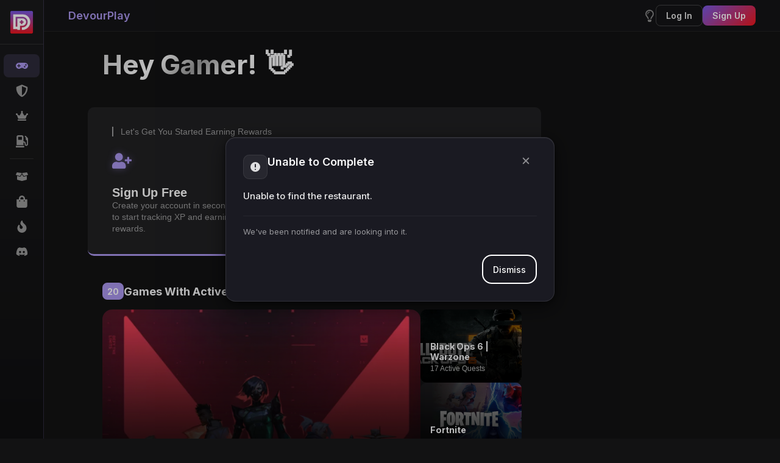

--- FILE ---
content_type: text/html; charset=UTF-8
request_url: https://devourgo.io/restaurants/WV/Triadelphia/255_Cabela_Drive/Primanti_Bros._-_255_Cabela_Drive/65413305e4a41dff573162a4
body_size: 5745
content:
<!doctype html>
<html lang="en">

<head>
    <meta charset="utf-8"/>
    <title>DevourPlay – Play, earn, & unlock rewards while you game.</title>
    <!-- <meta name="viewport" content="width=device-width, initial-scale=1" />-->
    <meta name="viewport" content="width=device-width, initial-scale=1, maximum-scale=1, user-scalable=no, viewport-fit=cover">
    <meta name="theme-color" content="#1a1a1a"/>
    <meta name="apple-mobile-web-app-title" content="DevourPlay">
    <meta name="application-name" content="DevourPlay">
    <meta name="mobile-web-app-capable" content="yes">
    
    <!-- SEO Meta Tags -->
    <meta name="description" content="Level up your gaming experience with DevourPlay. Complete quests, join guilds, earn XP, and unlock exclusive rewards across your favorite games.">
    <meta name="keywords" content="gaming rewards, game quests, XP rewards, gaming platform, esports, guild system, DevourPlay">
    <meta name="author" content="DevourPlay">
    
    <!-- Open Graph / Facebook -->
    <meta property="og:type" content="website">
    <meta property="og:url" content="https://devourgo.io/">
    <meta property="og:title" content="DevourPlay – Play, earn, & unlock rewards while you game.">
    <meta property="og:description" content="Level up your gaming experience. Complete quests, join guilds, earn XP, and unlock exclusive rewards.">
    <meta property="og:image" content="https://cdn.devourgo.io/images/devourplay-og-image.png">
    
    <!-- Twitter -->
    <meta property="twitter:card" content="summary_large_image">
    <meta property="twitter:url" content="https://devourgo.io/">
    <meta property="twitter:title" content="DevourPlay – Play, earn, & unlock rewards while you game.">
    <meta property="twitter:description" content="Level up your gaming experience. Complete quests, join guilds, earn XP, and unlock exclusive rewards.">
    <meta property="twitter:image" content="https://cdn.devourgo.io/images/devourplay-og-image.png">

    <link rel="apple-touch-icon" sizes="180x180" href="/devourplay-icon.png">
    <link rel="icon" type="image/png" sizes="32x32" href="/devourplay-icon.png">
    <link rel="icon" type="image/png" sizes="16x16" href="/devourplay-icon.png">
    <link rel="manifest" href="/favicons/site.webmanifest">
    <link rel="mask-icon" href="/devourplay-icon.png" color="#7859e6">
    <link rel="shortcut icon" href="/devourplay-icon.ico">
    <meta name="msapplication-TileColor" content="#da532c">
    <meta name="msapplication-config" content="/favicons/browserconfig.xml">
    <meta name="theme-color" content="#ffffff">
    
    <!-- Preload critical resources for better LCP -->
    <link rel="preconnect" href="https://cdn.devourgo.io">
    <link rel="dns-prefetch" href="https://cdn.devourgo.io">
    <link rel="preconnect" href="https://develop-mirror5.backend-rest.devourgo.io">
    <link rel="dns-prefetch" href="https://develop-mirror5.backend-rest.devourgo.io">
    
    <!-- Preload Hitmarker fonts for Polaris challenge page -->
    <link rel="preload" href="/fonts/Hitmarker/Display/Condensed/WOFF/HitmarkerCondensed-Black.woff2" as="font" type="font/woff2" crossorigin>
    <link rel="preload" href="/fonts/Hitmarker/Text/WOFF/HitmarkerText-Bold.woff2" as="font" type="font/woff2" crossorigin>

    <!-- Inter Font -->
    
    
    <style type="text/css">@font-face {font-family:Inter;font-style:normal;font-weight:400;src:url(/cf-fonts/v/inter/5.0.16/cyrillic/wght/normal.woff2);unicode-range:U+0301,U+0400-045F,U+0490-0491,U+04B0-04B1,U+2116;font-display:swap;}@font-face {font-family:Inter;font-style:normal;font-weight:400;src:url(/cf-fonts/v/inter/5.0.16/cyrillic-ext/wght/normal.woff2);unicode-range:U+0460-052F,U+1C80-1C88,U+20B4,U+2DE0-2DFF,U+A640-A69F,U+FE2E-FE2F;font-display:swap;}@font-face {font-family:Inter;font-style:normal;font-weight:400;src:url(/cf-fonts/v/inter/5.0.16/greek-ext/wght/normal.woff2);unicode-range:U+1F00-1FFF;font-display:swap;}@font-face {font-family:Inter;font-style:normal;font-weight:400;src:url(/cf-fonts/v/inter/5.0.16/greek/wght/normal.woff2);unicode-range:U+0370-03FF;font-display:swap;}@font-face {font-family:Inter;font-style:normal;font-weight:400;src:url(/cf-fonts/v/inter/5.0.16/latin-ext/wght/normal.woff2);unicode-range:U+0100-02AF,U+0304,U+0308,U+0329,U+1E00-1E9F,U+1EF2-1EFF,U+2020,U+20A0-20AB,U+20AD-20CF,U+2113,U+2C60-2C7F,U+A720-A7FF;font-display:swap;}@font-face {font-family:Inter;font-style:normal;font-weight:400;src:url(/cf-fonts/v/inter/5.0.16/vietnamese/wght/normal.woff2);unicode-range:U+0102-0103,U+0110-0111,U+0128-0129,U+0168-0169,U+01A0-01A1,U+01AF-01B0,U+0300-0301,U+0303-0304,U+0308-0309,U+0323,U+0329,U+1EA0-1EF9,U+20AB;font-display:swap;}@font-face {font-family:Inter;font-style:normal;font-weight:400;src:url(/cf-fonts/v/inter/5.0.16/latin/wght/normal.woff2);unicode-range:U+0000-00FF,U+0131,U+0152-0153,U+02BB-02BC,U+02C6,U+02DA,U+02DC,U+0304,U+0308,U+0329,U+2000-206F,U+2074,U+20AC,U+2122,U+2191,U+2193,U+2212,U+2215,U+FEFF,U+FFFD;font-display:swap;}@font-face {font-family:Inter;font-style:normal;font-weight:500;src:url(/cf-fonts/v/inter/5.0.16/vietnamese/wght/normal.woff2);unicode-range:U+0102-0103,U+0110-0111,U+0128-0129,U+0168-0169,U+01A0-01A1,U+01AF-01B0,U+0300-0301,U+0303-0304,U+0308-0309,U+0323,U+0329,U+1EA0-1EF9,U+20AB;font-display:swap;}@font-face {font-family:Inter;font-style:normal;font-weight:500;src:url(/cf-fonts/v/inter/5.0.16/cyrillic/wght/normal.woff2);unicode-range:U+0301,U+0400-045F,U+0490-0491,U+04B0-04B1,U+2116;font-display:swap;}@font-face {font-family:Inter;font-style:normal;font-weight:500;src:url(/cf-fonts/v/inter/5.0.16/greek-ext/wght/normal.woff2);unicode-range:U+1F00-1FFF;font-display:swap;}@font-face {font-family:Inter;font-style:normal;font-weight:500;src:url(/cf-fonts/v/inter/5.0.16/greek/wght/normal.woff2);unicode-range:U+0370-03FF;font-display:swap;}@font-face {font-family:Inter;font-style:normal;font-weight:500;src:url(/cf-fonts/v/inter/5.0.16/latin/wght/normal.woff2);unicode-range:U+0000-00FF,U+0131,U+0152-0153,U+02BB-02BC,U+02C6,U+02DA,U+02DC,U+0304,U+0308,U+0329,U+2000-206F,U+2074,U+20AC,U+2122,U+2191,U+2193,U+2212,U+2215,U+FEFF,U+FFFD;font-display:swap;}@font-face {font-family:Inter;font-style:normal;font-weight:500;src:url(/cf-fonts/v/inter/5.0.16/cyrillic-ext/wght/normal.woff2);unicode-range:U+0460-052F,U+1C80-1C88,U+20B4,U+2DE0-2DFF,U+A640-A69F,U+FE2E-FE2F;font-display:swap;}@font-face {font-family:Inter;font-style:normal;font-weight:500;src:url(/cf-fonts/v/inter/5.0.16/latin-ext/wght/normal.woff2);unicode-range:U+0100-02AF,U+0304,U+0308,U+0329,U+1E00-1E9F,U+1EF2-1EFF,U+2020,U+20A0-20AB,U+20AD-20CF,U+2113,U+2C60-2C7F,U+A720-A7FF;font-display:swap;}@font-face {font-family:Inter;font-style:normal;font-weight:600;src:url(/cf-fonts/v/inter/5.0.16/vietnamese/wght/normal.woff2);unicode-range:U+0102-0103,U+0110-0111,U+0128-0129,U+0168-0169,U+01A0-01A1,U+01AF-01B0,U+0300-0301,U+0303-0304,U+0308-0309,U+0323,U+0329,U+1EA0-1EF9,U+20AB;font-display:swap;}@font-face {font-family:Inter;font-style:normal;font-weight:600;src:url(/cf-fonts/v/inter/5.0.16/greek/wght/normal.woff2);unicode-range:U+0370-03FF;font-display:swap;}@font-face {font-family:Inter;font-style:normal;font-weight:600;src:url(/cf-fonts/v/inter/5.0.16/latin-ext/wght/normal.woff2);unicode-range:U+0100-02AF,U+0304,U+0308,U+0329,U+1E00-1E9F,U+1EF2-1EFF,U+2020,U+20A0-20AB,U+20AD-20CF,U+2113,U+2C60-2C7F,U+A720-A7FF;font-display:swap;}@font-face {font-family:Inter;font-style:normal;font-weight:600;src:url(/cf-fonts/v/inter/5.0.16/greek-ext/wght/normal.woff2);unicode-range:U+1F00-1FFF;font-display:swap;}@font-face {font-family:Inter;font-style:normal;font-weight:600;src:url(/cf-fonts/v/inter/5.0.16/latin/wght/normal.woff2);unicode-range:U+0000-00FF,U+0131,U+0152-0153,U+02BB-02BC,U+02C6,U+02DA,U+02DC,U+0304,U+0308,U+0329,U+2000-206F,U+2074,U+20AC,U+2122,U+2191,U+2193,U+2212,U+2215,U+FEFF,U+FFFD;font-display:swap;}@font-face {font-family:Inter;font-style:normal;font-weight:600;src:url(/cf-fonts/v/inter/5.0.16/cyrillic/wght/normal.woff2);unicode-range:U+0301,U+0400-045F,U+0490-0491,U+04B0-04B1,U+2116;font-display:swap;}@font-face {font-family:Inter;font-style:normal;font-weight:600;src:url(/cf-fonts/v/inter/5.0.16/cyrillic-ext/wght/normal.woff2);unicode-range:U+0460-052F,U+1C80-1C88,U+20B4,U+2DE0-2DFF,U+A640-A69F,U+FE2E-FE2F;font-display:swap;}@font-face {font-family:Inter;font-style:normal;font-weight:700;src:url(/cf-fonts/v/inter/5.0.16/cyrillic-ext/wght/normal.woff2);unicode-range:U+0460-052F,U+1C80-1C88,U+20B4,U+2DE0-2DFF,U+A640-A69F,U+FE2E-FE2F;font-display:swap;}@font-face {font-family:Inter;font-style:normal;font-weight:700;src:url(/cf-fonts/v/inter/5.0.16/greek-ext/wght/normal.woff2);unicode-range:U+1F00-1FFF;font-display:swap;}@font-face {font-family:Inter;font-style:normal;font-weight:700;src:url(/cf-fonts/v/inter/5.0.16/latin/wght/normal.woff2);unicode-range:U+0000-00FF,U+0131,U+0152-0153,U+02BB-02BC,U+02C6,U+02DA,U+02DC,U+0304,U+0308,U+0329,U+2000-206F,U+2074,U+20AC,U+2122,U+2191,U+2193,U+2212,U+2215,U+FEFF,U+FFFD;font-display:swap;}@font-face {font-family:Inter;font-style:normal;font-weight:700;src:url(/cf-fonts/v/inter/5.0.16/vietnamese/wght/normal.woff2);unicode-range:U+0102-0103,U+0110-0111,U+0128-0129,U+0168-0169,U+01A0-01A1,U+01AF-01B0,U+0300-0301,U+0303-0304,U+0308-0309,U+0323,U+0329,U+1EA0-1EF9,U+20AB;font-display:swap;}@font-face {font-family:Inter;font-style:normal;font-weight:700;src:url(/cf-fonts/v/inter/5.0.16/latin-ext/wght/normal.woff2);unicode-range:U+0100-02AF,U+0304,U+0308,U+0329,U+1E00-1E9F,U+1EF2-1EFF,U+2020,U+20A0-20AB,U+20AD-20CF,U+2113,U+2C60-2C7F,U+A720-A7FF;font-display:swap;}@font-face {font-family:Inter;font-style:normal;font-weight:700;src:url(/cf-fonts/v/inter/5.0.16/cyrillic/wght/normal.woff2);unicode-range:U+0301,U+0400-045F,U+0490-0491,U+04B0-04B1,U+2116;font-display:swap;}@font-face {font-family:Inter;font-style:normal;font-weight:700;src:url(/cf-fonts/v/inter/5.0.16/greek/wght/normal.woff2);unicode-range:U+0370-03FF;font-display:swap;}</style>
    <!-- Polyfill for webkit.messageHandlers - prevents crashes in non-WKWebView browsers (e.g., Facebook in-app browser) -->
    <script>
        (function() {
            // Only polyfill if webkit doesn't exist (not a real WKWebView)
            if (typeof window.webkit === 'undefined') {
                // Create a Proxy that returns a no-op handler for any key access
                // This prevents crashes when code calls messageHandlers['anyName'].postMessage()
                var noopHandler = { postMessage: function() {} };
                window.webkit = {
                    messageHandlers: new Proxy({}, {
                        get: function() { return noopHandler; }
                    })
                };
            }
        })();
    </script>

    <!-- Google Tag Manager (wrapped in try-catch for defensive loading) -->
    <script>
    try {
        (function (w, d, s, l, i) {
            w[l] = w[l] || [];
            w[l].push({
                'gtm.start': new Date().getTime(),
                event: 'gtm.js'
            });
            var f = d.getElementsByTagName(s)[0],
                j = d.createElement(s),
                dl = l != 'dataLayer' ? '&l=' + l : '';
            j.async = true;
            j.src = 'https://www.googletagmanager.com/gtm.js?id=' + i + dl;
            j.onerror = function() {
                console.warn('GTM failed to load - analytics may be unavailable');
            };
            f.parentNode.insertBefore(j, f);
        })(window, document, 'script', 'dataLayer', 'GTM-NJ47M8DN');
    } catch (e) {
        console.warn('GTM initialization failed:', e.message);
    }
    </script>

    <script>
      const urlParams = new URLSearchParams(new URL(window.location.href).search);
      if(urlParams.get("alwaysMobile") === "false"){
        sessionStorage.removeItem("alwaysMobile")
      }else
      if (urlParams.get("alwaysMobile") === "true" || sessionStorage.getItem("alwaysMobile")) {
          Object.defineProperty(window.navigator, "userAgent", {
              value: "Mozilla/5.0 (iPhone; CPU iPhone OS 14_6 like Mac OS X) AppleWebKit/605.1.15 (KHTML, like Gecko) Version/14.0 Mobile/15E148 Safari/604.1",
              writable: true,
          });
          sessionStorage.setItem("alwaysMobile", "true")
      }else{
        sessionStorage.removeItem("alwaysMobile")
      }

        const isOnOWKey = "isOnOverwolf";
        if (urlParams.get(isOnOWKey) === "true" || window.navigator.userAgent.includes("Overwolf")) {
            window.sessionStorage.setItem("isOnOverwolf", "true")
        } else if (urlParams.get(isOnOWKey) === "false") {
            window.sessionStorage.removeItem("isOnOverwolf")
        }
        </script>
    <!-- End Google Tag Manager -->

    <style>
        body:has(.app-root-loader) {
            min-height: 100vh !important;
            width: 100vw !important;
            margin: 0px !important;
            padding: 0px !important;
            background: linear-gradient(135deg, #1a1d29 0%, #2a2d39 100%);
        }

        .app-root-loader {
            height: 100vh;
            margin: 0;
            display: flex;
            flex-direction: column;
            justify-content: center;
            align-items: center;
            gap: 3rem;
            background: linear-gradient(135deg, #1a1d29 0%, #2a2d39 100%);
        }

        .app-root-loader-brand {
            background-color: white !important;
        }

        .app-initial-loader-logo {
            height: 80px;
            width: auto;
            max-width: 90%;
            object-fit: contain;
            animation: fadeInScale 0.8s ease-out;
        }

        .app-progress-container {
            width: 90%;
            max-width: 400px;
        }

        .app-progress-bar {
            width: 100%;
            height: 3px;
            background: rgba(255, 255, 255, 0.1);
            border-radius: 2px;
            overflow: hidden;
        }

        .app-progress-fill {
            height: 100%;
            background: linear-gradient(90deg, #ff6b35 0%, #f7931e 50%, #8b5cf6 100%);
            border-radius: 2px;
            animation: progressFill 2s ease-out forwards;
        }

        @keyframes fadeInScale {
            from {
                opacity: 0;
                transform: scale(0.9);
            }
            to {
                opacity: 1;
                transform: scale(1);
            }
        }

        @keyframes progressFill {
            from { width: 0%; }
            to { width: 100%; }
        }

        @media (max-width: 600px) {
            .app-root-loader {
                gap: 2rem;
            }

            .app-initial-loader-logo {
                height: 60px;
            }
        }
    </style>
  <script type="module" crossorigin src="/assets/main-d2e474df.js"></script>
  <link rel="modulepreload" crossorigin href="/assets/@noble-f8b9568e.js">
  <link rel="modulepreload" crossorigin href="/assets/scheduler-b5f06949.js">
  <link rel="modulepreload" crossorigin href="/assets/@babel-6564bb8b.js">
  <link rel="modulepreload" crossorigin href="/assets/cookie-52aa0f36.js">
  <link rel="modulepreload" crossorigin href="/assets/ua-parser-js-5100e300.js">
  <link rel="modulepreload" crossorigin href="/assets/goober-f89108ba.js">
  <link rel="modulepreload" crossorigin href="/assets/cropperjs-3c5a0004.js">
  <link rel="modulepreload" crossorigin href="/assets/tslib-4015d5a8.js">
  <link rel="modulepreload" crossorigin href="/assets/use-sidecar-8dec0645.js">
  <link rel="modulepreload" crossorigin href="/assets/get-nonce-60cf591c.js">
  <link rel="modulepreload" crossorigin href="/assets/memoize-one-32d09683.js">
  <link rel="modulepreload" crossorigin href="/assets/prop-types-83c79ab5.js">
  <link rel="modulepreload" crossorigin href="/assets/object-assign-a343604c.js">
  <link rel="modulepreload" crossorigin href="/assets/countup.js-56e97c83.js">
  <link rel="modulepreload" crossorigin href="/assets/warning-f4c5c98e.js">
  <link rel="modulepreload" crossorigin href="/assets/exenv-6c9446f8.js">
  <link rel="modulepreload" crossorigin href="/assets/react-static-f8f93b0d.js">
  <link rel="modulepreload" crossorigin href="/assets/symbol-observable-4f748b17.js">
  <link rel="modulepreload" crossorigin href="/assets/redux-850d886c.js">
  <link rel="modulepreload" crossorigin href="/assets/is-promise-9243390b.js">
  <link rel="modulepreload" crossorigin href="/assets/lodash.isplainobject-8f98f290.js">
  <link rel="modulepreload" crossorigin href="/assets/lodash.isstring-39777fd1.js">
  <link rel="modulepreload" crossorigin href="/assets/flux-standard-action-04e69f75.js">
  <link rel="modulepreload" crossorigin href="/assets/redux-promise-fa5c75b3.js">
  <link rel="modulepreload" crossorigin href="/assets/redux-persist-8a616096.js">
  <link rel="modulepreload" crossorigin href="/assets/lodash-762fcfc2.js">
  <link rel="modulepreload" crossorigin href="/assets/sentry-db8c2aa0.js">
  <link rel="modulepreload" crossorigin href="/assets/classnames-5a2b2e6f.js">
  <link rel="modulepreload" crossorigin href="/assets/@tanstack-295dbd8a.js">
  <link rel="modulepreload" crossorigin href="/assets/react-icons-dd098b42.js">
  <link rel="modulepreload" crossorigin href="/assets/@stablelib-8ea878c0.js">
  <link rel="modulepreload" crossorigin href="/assets/moment-1fb48369.js">
  <link rel="modulepreload" crossorigin href="/assets/moment-timezone-fd86ea6a.js">
  <link rel="modulepreload" crossorigin href="/assets/multiformats-48fc54a6.js">
  <link rel="modulepreload" crossorigin href="/assets/ip-regex-b0b96888.js">
  <link rel="modulepreload" crossorigin href="/assets/is-ip-1c9b8baf.js">
  <link rel="modulepreload" crossorigin href="/assets/uint8arrays-679463e8.js">
  <link rel="modulepreload" crossorigin href="/assets/varint-308e7e2e.js">
  <link rel="modulepreload" crossorigin href="/assets/err-code-69848d5f.js">
  <link rel="modulepreload" crossorigin href="/assets/multiaddr-e81c6ea7.js">
  <link rel="modulepreload" crossorigin href="/assets/mafmt-6aa491c1.js">
  <link rel="modulepreload" crossorigin href="/assets/iso-url-605a8e0e.js">
  <link rel="modulepreload" crossorigin href="/assets/is-ipfs-e968b6a2.js">
  <link rel="modulepreload" crossorigin href="/assets/object-keys-65c4fab0.js">
  <link rel="modulepreload" crossorigin href="/assets/es-errors-ede90262.js">
  <link rel="modulepreload" crossorigin href="/assets/has-symbols-121bdfa5.js">
  <link rel="modulepreload" crossorigin href="/assets/has-proto-67f04fa6.js">
  <link rel="modulepreload" crossorigin href="/assets/function-bind-c0be497e.js">
  <link rel="modulepreload" crossorigin href="/assets/hasown-c43ce2b0.js">
  <link rel="modulepreload" crossorigin href="/assets/es-object-atoms-6aca4139.js">
  <link rel="modulepreload" crossorigin href="/assets/math-intrinsics-3c08187f.js">
  <link rel="modulepreload" crossorigin href="/assets/gopd-e4c15e8f.js">
  <link rel="modulepreload" crossorigin href="/assets/call-bind-apply-helpers-0f6dfd4e.js">
  <link rel="modulepreload" crossorigin href="/assets/dunder-proto-5ee636ce.js">
  <link rel="modulepreload" crossorigin href="/assets/get-proto-c06350e4.js">
  <link rel="modulepreload" crossorigin href="/assets/get-intrinsic-90841213.js">
  <link rel="modulepreload" crossorigin href="/assets/es-define-property-d5b63771.js">
  <link rel="modulepreload" crossorigin href="/assets/define-data-property-db39b007.js">
  <link rel="modulepreload" crossorigin href="/assets/has-property-descriptors-dceaabd1.js">
  <link rel="modulepreload" crossorigin href="/assets/define-properties-62f28871.js">
  <link rel="modulepreload" crossorigin href="/assets/set-function-length-bf2072a6.js">
  <link rel="modulepreload" crossorigin href="/assets/call-bind-84a29055.js">
  <link rel="modulepreload" crossorigin href="/assets/object-inspect-5db084f9.js">
  <link rel="modulepreload" crossorigin href="/assets/side-channel-a2eaa4bb.js">
  <link rel="modulepreload" crossorigin href="/assets/internal-slot-dd6b8ec9.js">
  <link rel="modulepreload" crossorigin href="/assets/has-tostringtag-63e02bf6.js">
  <link rel="modulepreload" crossorigin href="/assets/is-string-77d2cc05.js">
  <link rel="modulepreload" crossorigin href="/assets/is-callable-fa965ff3.js">
  <link rel="modulepreload" crossorigin href="/assets/is-date-object-66d208e8.js">
  <link rel="modulepreload" crossorigin href="/assets/is-symbol-67f0a248.js">
  <link rel="modulepreload" crossorigin href="/assets/es-to-primitive-a276024f.js">
  <link rel="modulepreload" crossorigin href="/assets/is-regex-2820bed6.js">
  <link rel="modulepreload" crossorigin href="/assets/safe-regex-test-37ac6a45.js">
  <link rel="modulepreload" crossorigin href="/assets/string.prototype.trim-2cdd1a35.js">
  <link rel="modulepreload" crossorigin href="/assets/es-abstract-adbd85d4.js">
  <link rel="modulepreload" crossorigin href="/assets/es-aggregate-error-2733574d.js">
  <link rel="modulepreload" crossorigin href="/assets/is-arguments-4c8e08ad.js">
  <link rel="modulepreload" crossorigin href="/assets/stop-iteration-iterator-0131011f.js">
  <link rel="modulepreload" crossorigin href="/assets/isarray-50359de9.js">
  <link rel="modulepreload" crossorigin href="/assets/is-map-a0313281.js">
  <link rel="modulepreload" crossorigin href="/assets/is-set-acc9f5e1.js">
  <link rel="modulepreload" crossorigin href="/assets/es-get-iterator-843c2509.js">
  <link rel="modulepreload" crossorigin href="/assets/iterate-iterator-b77cfbfe.js">
  <link rel="modulepreload" crossorigin href="/assets/iterate-value-25724d26.js">
  <link rel="modulepreload" crossorigin href="/assets/es-array-method-boxes-properly-aead9519.js">
  <link rel="modulepreload" crossorigin href="/assets/array.prototype.map-8ae6d7aa.js">
  <link rel="modulepreload" crossorigin href="/assets/promise.any-777bf3a1.js">
  <link rel="modulepreload" crossorigin href="/assets/node-fetch-11c4ebc8.js">
  <link rel="modulepreload" crossorigin href="/assets/node-abort-controller-35d4c3a6.js">
  <link rel="modulepreload" crossorigin href="/assets/ipfs-race-ac559a57.js">
  <link rel="modulepreload" crossorigin href="/assets/abitype-fcb964bc.js">
  <link rel="modulepreload" crossorigin href="/assets/viem-2f46e560.js">
  <link rel="modulepreload" crossorigin href="/assets/ox-472a6de5.js">
  <link rel="modulepreload" crossorigin href="/assets/aria-hidden-ceef6250.js">
  <link rel="modulepreload" crossorigin href="/assets/@floating-ui-63277b91.js">
  <link rel="modulepreload" crossorigin href="/assets/@radix-ui-00b70e26.js">
  <link rel="modulepreload" crossorigin href="/assets/stylis-e57bbf48.js">
  <link rel="modulepreload" crossorigin href="/assets/@emotion-164b6f45.js">
  <link rel="modulepreload" crossorigin href="/assets/fuse.js-4a1d74ef.js">
  <link rel="modulepreload" crossorigin href="/assets/uqr-a2875819.js">
  <link rel="modulepreload" crossorigin href="/assets/input-otp-cb19f64a.js">
  <link rel="modulepreload" crossorigin href="/assets/@passwordless-id-26b98a88.js">
  <link rel="modulepreload" crossorigin href="/assets/mipd-b1dcb5d5.js">
  <link rel="modulepreload" crossorigin href="/assets/clsx-75ea01e0.js">
  <link rel="modulepreload" crossorigin href="/assets/eventemitter3-e494b230.js">
  <link rel="modulepreload" crossorigin href="/assets/events-b8504558.js">
  <link rel="modulepreload" crossorigin href="/assets/detect-browser-e2d18b80.js">
  <link rel="modulepreload" crossorigin href="/assets/js-sha3-38a0dc00.js">
  <link rel="modulepreload" crossorigin href="/assets/bn.js-9a7ba873.js">
  <link rel="modulepreload" crossorigin href="/assets/minimalistic-assert-99d5bd78.js">
  <link rel="modulepreload" crossorigin href="/assets/inherits-dea42e7e.js">
  <link rel="modulepreload" crossorigin href="/assets/hash.js-c5f0f0bc.js">
  <link rel="modulepreload" crossorigin href="/assets/@ethersproject-62d44db7.js">
  <link rel="modulepreload" crossorigin href="/assets/minimalistic-crypto-utils-29f79937.js">
  <link rel="modulepreload" crossorigin href="/assets/brorand-fb620cb6.js">
  <link rel="modulepreload" crossorigin href="/assets/hmac-drbg-2def4f71.js">
  <link rel="modulepreload" crossorigin href="/assets/elliptic-52733cf7.js">
  <link rel="modulepreload" crossorigin href="/assets/destr-26b4aaa8.js">
  <link rel="modulepreload" crossorigin href="/assets/unstorage-6392c6b3.js">
  <link rel="modulepreload" crossorigin href="/assets/idb-keyval-213dd08e.js">
  <link rel="modulepreload" crossorigin href="/assets/quick-format-unescaped-22130e5d.js">
  <link rel="modulepreload" crossorigin href="/assets/pino-bc39565f.js">
  <link rel="modulepreload" crossorigin href="/assets/lodash.isequal-b8c6216b.js">
  <link rel="modulepreload" crossorigin href="/assets/cross-fetch-64324cce.js">
  <link rel="modulepreload" crossorigin href="/assets/@lit-19864435.js">
  <link rel="modulepreload" crossorigin href="/assets/lit-html-6b5a3a26.js">
  <link rel="modulepreload" crossorigin href="/assets/lit-element-aed80225.js">
  <link rel="modulepreload" crossorigin href="/assets/proxy-compare-c0284c35.js">
  <link rel="modulepreload" crossorigin href="/assets/valtio-c22096a7.js">
  <link rel="modulepreload" crossorigin href="/assets/dijkstrajs-f85fd2a3.js">
  <link rel="modulepreload" crossorigin href="/assets/encode-utf8-4514e6e6.js">
  <link rel="modulepreload" crossorigin href="/assets/qrcode-7e67f91c.js">
  <link rel="modulepreload" crossorigin href="/assets/@motionone-323a3718.js">
  <link rel="modulepreload" crossorigin href="/assets/motion-ef44dbc6.js">
  <link rel="modulepreload" crossorigin href="/assets/web3-e8423e86.js">
  <link rel="modulepreload" crossorigin href="/assets/thirdweb-d85ec172.js">
  <link rel="modulepreload" crossorigin href="/assets/@statsig-85b95d52.js">
  <link rel="modulepreload" crossorigin href="/assets/canvas-confetti-732c3ed2.js">
  <link rel="modulepreload" crossorigin href="/assets/@ciaran0-832565fb.js">
  <link rel="modulepreload" crossorigin href="/assets/engine.io-parser-a56b3bd5.js">
  <link rel="modulepreload" crossorigin href="/assets/@socket.io-d47fa085.js">
  <link rel="modulepreload" crossorigin href="/assets/engine.io-client-f250ba9e.js">
  <link rel="modulepreload" crossorigin href="/assets/socket.io-parser-d569e4b0.js">
  <link rel="modulepreload" crossorigin href="/assets/socket.io-client-c917a86d.js">
  <link rel="modulepreload" crossorigin href="/assets/dompurify-4acee62d.js">
  <link rel="modulepreload" crossorigin href="/assets/luxon-80e96fa9.js">
  <link rel="modulepreload" crossorigin href="/assets/uuid-acb4a6bf.js">
  <link rel="modulepreload" crossorigin href="/assets/@ramonak-e120ae95.js">
  <link rel="modulepreload" crossorigin href="/assets/motion-utils-78a685a7.js">
  <link rel="modulepreload" crossorigin href="/assets/motion-dom-8debe430.js">
  <link rel="modulepreload" crossorigin href="/assets/framer-motion-f49686ae.js">
  <link rel="stylesheet" href="/assets/cropperjs-7419092a.css">
  <link rel="stylesheet" href="/assets/react-static-64981e1e.css">
  <link rel="stylesheet" href="/assets/index-7b630a66.css">
</head>

<body>
<!-- Google Tag Manager (noscript) -->
<noscript>
    <iframe src="https://www.googletagmanager.com/ns.html?id=GTM-NJ47M8DN"
            height="0" width="0" style="display:none;visibility:hidden"></iframe>
</noscript>
<!-- End Google Tag Manager (noscript) -->
<div id="root">
    <div class="app-root-loader">
        <img src="https://cdn.devourgo.io/images/devourplay-logo2.webp"
             class="app-initial-loader-logo" alt="DevourPlay" />
        <div class="app-progress-container">
            <div class="app-progress-bar">
                <div class="app-progress-fill"></div>
            </div>
        </div>
    </div>
</div>

<script>
    document.addEventListener('DOMContentLoaded', function () {
        const root = document.getElementById('root');

        // Different loading screen for brands
        if (window.location.pathname.includes('/brands')) {
            root.innerHTML = `<div class="app-root-loader app-root-loader-brand"></div>`;
        }
    });
</script>


<script defer src="https://static.cloudflareinsights.com/beacon.min.js/vcd15cbe7772f49c399c6a5babf22c1241717689176015" integrity="sha512-ZpsOmlRQV6y907TI0dKBHq9Md29nnaEIPlkf84rnaERnq6zvWvPUqr2ft8M1aS28oN72PdrCzSjY4U6VaAw1EQ==" data-cf-beacon='{"version":"2024.11.0","token":"a3bc2200d0ed468ea48314a191324c3a","server_timing":{"name":{"cfCacheStatus":true,"cfEdge":true,"cfExtPri":true,"cfL4":true,"cfOrigin":true,"cfSpeedBrain":true},"location_startswith":null}}' crossorigin="anonymous"></script>
</body>

</html>


--- FILE ---
content_type: text/css;charset=utf-8
request_url: https://use.typekit.net/bur3yyl.css
body_size: 385
content:
/*
 * The Typekit service used to deliver this font or fonts for use on websites
 * is provided by Adobe and is subject to these Terms of Use
 * http://www.adobe.com/products/eulas/tou_typekit. For font license
 * information, see the list below.
 *
 * owners-narrow:
 *   - http://typekit.com/eulas/00000000000000007735f292
 *
 * © 2009-2026 Adobe Systems Incorporated. All Rights Reserved.
 */
/*{"last_published":"2023-11-02 18:19:46 UTC"}*/

@import url("https://p.typekit.net/p.css?s=1&k=bur3yyl&ht=tk&f=48432&a=167567030&app=typekit&e=css");

@font-face {
font-family:"owners-narrow";
src:url("https://use.typekit.net/af/d3ea9a/00000000000000007735f292/30/l?primer=7cdcb44be4a7db8877ffa5c0007b8dd865b3bbc383831fe2ea177f62257a9191&fvd=n8&v=3") format("woff2"),url("https://use.typekit.net/af/d3ea9a/00000000000000007735f292/30/d?primer=7cdcb44be4a7db8877ffa5c0007b8dd865b3bbc383831fe2ea177f62257a9191&fvd=n8&v=3") format("woff"),url("https://use.typekit.net/af/d3ea9a/00000000000000007735f292/30/a?primer=7cdcb44be4a7db8877ffa5c0007b8dd865b3bbc383831fe2ea177f62257a9191&fvd=n8&v=3") format("opentype");
font-display:auto;font-style:normal;font-weight:800;font-stretch:normal;
}

.tk-owners-narrow { font-family: "owners-narrow",sans-serif; }


--- FILE ---
content_type: application/javascript; charset=UTF-8
request_url: https://devourgo.io/assets/tslib-4015d5a8.js
body_size: 2585
content:
import{a as O}from"./@noble-f8b9568e.js";(function(){try{var t=typeof window<"u"?window:typeof global<"u"?global:typeof self<"u"?self:{},n=new t.Error().stack;n&&(t._sentryDebugIds=t._sentryDebugIds||{},t._sentryDebugIds[n]="9a94d2ac-6de4-454a-8b80-602d8053c448",t._sentryDebugIdIdentifier="sentry-dbid-9a94d2ac-6de4-454a-8b80-602d8053c448")}catch{}})();var w=function(){return w=Object.assign||function(n){for(var e,r=1,a=arguments.length;r<a;r++){e=arguments[r];for(var o in e)Object.prototype.hasOwnProperty.call(e,o)&&(n[o]=e[o])}return n},w.apply(this,arguments)};function J(t,n){var e={};for(var r in t)Object.prototype.hasOwnProperty.call(t,r)&&n.indexOf(r)<0&&(e[r]=t[r]);if(t!=null&&typeof Object.getOwnPropertySymbols=="function")for(var a=0,r=Object.getOwnPropertySymbols(t);a<r.length;a++)n.indexOf(r[a])<0&&Object.prototype.propertyIsEnumerable.call(t,r[a])&&(e[r[a]]=t[r[a]]);return e}function K(t,n,e){if(e||arguments.length===2)for(var r=0,a=n.length,o;r<a;r++)(o||!(r in n))&&(o||(o=Array.prototype.slice.call(n,0,r)),o[r]=n[r]);return t.concat(o||Array.prototype.slice.call(n))}/*! *****************************************************************************
Copyright (c) Microsoft Corporation.

Permission to use, copy, modify, and/or distribute this software for any
purpose with or without fee is hereby granted.

THE SOFTWARE IS PROVIDED "AS IS" AND THE AUTHOR DISCLAIMS ALL WARRANTIES WITH
REGARD TO THIS SOFTWARE INCLUDING ALL IMPLIED WARRANTIES OF MERCHANTABILITY
AND FITNESS. IN NO EVENT SHALL THE AUTHOR BE LIABLE FOR ANY SPECIAL, DIRECT,
INDIRECT, OR CONSEQUENTIAL DAMAGES OR ANY DAMAGES WHATSOEVER RESULTING FROM
LOSS OF USE, DATA OR PROFITS, WHETHER IN AN ACTION OF CONTRACT, NEGLIGENCE OR
OTHER TORTIOUS ACTION, ARISING OUT OF OR IN CONNECTION WITH THE USE OR
PERFORMANCE OF THIS SOFTWARE.
***************************************************************************** */var h=function(t,n){return h=Object.setPrototypeOf||{__proto__:[]}instanceof Array&&function(e,r){e.__proto__=r}||function(e,r){for(var a in r)r.hasOwnProperty(a)&&(e[a]=r[a])},h(t,n)};function S(t,n){h(t,n);function e(){this.constructor=t}t.prototype=n===null?Object.create(n):(e.prototype=n.prototype,new e)}var d=function(){return d=Object.assign||function(n){for(var e,r=1,a=arguments.length;r<a;r++){e=arguments[r];for(var o in e)Object.prototype.hasOwnProperty.call(e,o)&&(n[o]=e[o])}return n},d.apply(this,arguments)};function j(t,n){var e={};for(var r in t)Object.prototype.hasOwnProperty.call(t,r)&&n.indexOf(r)<0&&(e[r]=t[r]);if(t!=null&&typeof Object.getOwnPropertySymbols=="function")for(var a=0,r=Object.getOwnPropertySymbols(t);a<r.length;a++)n.indexOf(r[a])<0&&Object.prototype.propertyIsEnumerable.call(t,r[a])&&(e[r[a]]=t[r[a]]);return e}function P(t,n,e,r){var a=arguments.length,o=a<3?n:r===null?r=Object.getOwnPropertyDescriptor(n,e):r,i;if(typeof Reflect=="object"&&typeof Reflect.decorate=="function")o=Reflect.decorate(t,n,e,r);else for(var f=t.length-1;f>=0;f--)(i=t[f])&&(o=(a<3?i(o):a>3?i(n,e,o):i(n,e))||o);return a>3&&o&&Object.defineProperty(n,e,o),o}function x(t,n){return function(e,r){n(e,r,t)}}function I(t,n){if(typeof Reflect=="object"&&typeof Reflect.metadata=="function")return Reflect.metadata(t,n)}function E(t,n,e,r){function a(o){return o instanceof e?o:new e(function(i){i(o)})}return new(e||(e=Promise))(function(o,i){function f(l){try{u(r.next(l))}catch(y){i(y)}}function s(l){try{u(r.throw(l))}catch(y){i(y)}}function u(l){l.done?o(l.value):a(l.value).then(f,s)}u((r=r.apply(t,n||[])).next())})}function T(t,n){var e={label:0,sent:function(){if(o[0]&1)throw o[1];return o[1]},trys:[],ops:[]},r,a,o,i;return i={next:f(0),throw:f(1),return:f(2)},typeof Symbol=="function"&&(i[Symbol.iterator]=function(){return this}),i;function f(u){return function(l){return s([u,l])}}function s(u){if(r)throw new TypeError("Generator is already executing.");for(;e;)try{if(r=1,a&&(o=u[0]&2?a.return:u[0]?a.throw||((o=a.return)&&o.call(a),0):a.next)&&!(o=o.call(a,u[1])).done)return o;switch(a=0,o&&(u=[u[0]&2,o.value]),u[0]){case 0:case 1:o=u;break;case 4:return e.label++,{value:u[1],done:!1};case 5:e.label++,a=u[1],u=[0];continue;case 7:u=e.ops.pop(),e.trys.pop();continue;default:if(o=e.trys,!(o=o.length>0&&o[o.length-1])&&(u[0]===6||u[0]===2)){e=0;continue}if(u[0]===3&&(!o||u[1]>o[0]&&u[1]<o[3])){e.label=u[1];break}if(u[0]===6&&e.label<o[1]){e.label=o[1],o=u;break}if(o&&e.label<o[2]){e.label=o[2],e.ops.push(u);break}o[2]&&e.ops.pop(),e.trys.pop();continue}u=n.call(t,e)}catch(l){u=[6,l],a=0}finally{r=o=0}if(u[0]&5)throw u[1];return{value:u[0]?u[1]:void 0,done:!0}}}function A(t,n,e,r){r===void 0&&(r=e),t[r]=n[e]}function D(t,n){for(var e in t)e!=="default"&&!n.hasOwnProperty(e)&&(n[e]=t[e])}function g(t){var n=typeof Symbol=="function"&&Symbol.iterator,e=n&&t[n],r=0;if(e)return e.call(t);if(t&&typeof t.length=="number")return{next:function(){return t&&r>=t.length&&(t=void 0),{value:t&&t[r++],done:!t}}};throw new TypeError(n?"Object is not iterable.":"Symbol.iterator is not defined.")}function v(t,n){var e=typeof Symbol=="function"&&t[Symbol.iterator];if(!e)return t;var r=e.call(t),a,o=[],i;try{for(;(n===void 0||n-- >0)&&!(a=r.next()).done;)o.push(a.value)}catch(f){i={error:f}}finally{try{a&&!a.done&&(e=r.return)&&e.call(r)}finally{if(i)throw i.error}}return o}function R(){for(var t=[],n=0;n<arguments.length;n++)t=t.concat(v(arguments[n]));return t}function $(){for(var t=0,n=0,e=arguments.length;n<e;n++)t+=arguments[n].length;for(var r=Array(t),a=0,n=0;n<e;n++)for(var o=arguments[n],i=0,f=o.length;i<f;i++,a++)r[a]=o[i];return r}function p(t){return this instanceof p?(this.v=t,this):new p(t)}function G(t,n,e){if(!Symbol.asyncIterator)throw new TypeError("Symbol.asyncIterator is not defined.");var r=e.apply(t,n||[]),a,o=[];return a={},i("next"),i("throw"),i("return"),a[Symbol.asyncIterator]=function(){return this},a;function i(c){r[c]&&(a[c]=function(_){return new Promise(function(b,m){o.push([c,_,b,m])>1||f(c,_)})})}function f(c,_){try{s(r[c](_))}catch(b){y(o[0][3],b)}}function s(c){c.value instanceof p?Promise.resolve(c.value.v).then(u,l):y(o[0][2],c)}function u(c){f("next",c)}function l(c){f("throw",c)}function y(c,_){c(_),o.shift(),o.length&&f(o[0][0],o[0][1])}}function q(t){var n,e;return n={},r("next"),r("throw",function(a){throw a}),r("return"),n[Symbol.iterator]=function(){return this},n;function r(a,o){n[a]=t[a]?function(i){return(e=!e)?{value:p(t[a](i)),done:a==="return"}:o?o(i):i}:o}}function F(t){if(!Symbol.asyncIterator)throw new TypeError("Symbol.asyncIterator is not defined.");var n=t[Symbol.asyncIterator],e;return n?n.call(t):(t=typeof g=="function"?g(t):t[Symbol.iterator](),e={},r("next"),r("throw"),r("return"),e[Symbol.asyncIterator]=function(){return this},e);function r(o){e[o]=t[o]&&function(i){return new Promise(function(f,s){i=t[o](i),a(f,s,i.done,i.value)})}}function a(o,i,f,s){Promise.resolve(s).then(function(u){o({value:u,done:f})},i)}}function z(t,n){return Object.defineProperty?Object.defineProperty(t,"raw",{value:n}):t.raw=n,t}function B(t){if(t&&t.__esModule)return t;var n={};if(t!=null)for(var e in t)Object.hasOwnProperty.call(t,e)&&(n[e]=t[e]);return n.default=t,n}function M(t){return t&&t.__esModule?t:{default:t}}function N(t,n){if(!n.has(t))throw new TypeError("attempted to get private field on non-instance");return n.get(t)}function V(t,n,e){if(!n.has(t))throw new TypeError("attempted to set private field on non-instance");return n.set(t,e),e}const C=Object.freeze(Object.defineProperty({__proto__:null,get __assign(){return d},__asyncDelegator:q,__asyncGenerator:G,__asyncValues:F,__await:p,__awaiter:E,__classPrivateFieldGet:N,__classPrivateFieldSet:V,__createBinding:A,__decorate:P,__exportStar:D,__extends:S,__generator:T,__importDefault:M,__importStar:B,__makeTemplateObject:z,__metadata:I,__param:x,__read:v,__rest:j,__spread:R,__spreadArrays:$,__values:g},Symbol.toStringTag,{value:"Module"})),L=O(C);export{J as _,w as a,K as b,L as r};
//# sourceMappingURL=tslib-4015d5a8.js.map


--- FILE ---
content_type: application/javascript; charset=UTF-8
request_url: https://devourgo.io/assets/multiaddr-e81c6ea7.js
body_size: 3632
content:
import"./@noble-f8b9568e.js";import{c as k,a as st,r as F,b as ot}from"./multiformats-48fc54a6.js";import{i as it}from"./is-ip-1c9b8baf.js";import{r as m,a as ct,b as R,c as at}from"./uint8arrays-679463e8.js";import{v as E}from"./varint-308e7e2e.js";import{e as lt}from"./err-code-69848d5f.js";(function(){try{var r=typeof window<"u"?window:typeof global<"u"?global:typeof self<"u"?self:{},t=new r.Error().stack;t&&(r._sentryDebugIds=r._sentryDebugIds||{},r._sentryDebugIds[t]="c8eb1ee6-8219-44a2-b638-055ac8f149b6",r._sentryDebugIdIdentifier="sentry-dbid-c8eb1ee6-8219-44a2-b638-055ac8f149b6")}catch{}})();const A=it,{toString:C}=m,ut=A,T=A.v4,L=A.v6,Q=function(r,t,e){e=~~e;let n;if(T(r))n=t||new Uint8Array(e+4),r.split(/\./g).map(function(s){n[e++]=parseInt(s,10)&255});else if(L(r)){const s=r.split(":",8);let o;for(o=0;o<s.length;o++){const i=T(s[o]);let p;i&&(p=Q(s[o]),s[o]=C(p.slice(0,2),"base16")),p&&++o<8&&s.splice(o,0,C(p.slice(2,4),"base16"))}if(s[0]==="")for(;s.length<8;)s.unshift("0");else if(s[s.length-1]==="")for(;s.length<8;)s.push("0");else if(s.length<8){for(o=0;o<s.length&&s[o]!=="";o++);const i=[o,"1"];for(o=9-s.length;o>0;o--)i.push("0");s.splice.apply(s,i)}for(n=t||new Uint8Array(e+16),o=0;o<s.length;o++){const i=parseInt(s[o],16);n[e++]=i>>8&255,n[e++]=i&255}}if(!n)throw Error("Invalid ip address: "+r);return n},pt=function(r,t,e){t=~~t,e=e||r.length-t;const n=[];let s;const o=new DataView(r.buffer);if(e===4){for(let i=0;i<e;i++)n.push(r[t+i]);s=n.join(".")}else if(e===16){for(let i=0;i<e;i+=2)n.push(o.getUint16(t+i).toString(16));s=n.join(":"),s=s.replace(/(^|:)0(:0)*:0(:|$)/,"$1::$3"),s=s.replace(/:{3,4}/,"::")}return s};var dt={isIP:ut,isV4:T,isV6:L,toBytes:Q,toString:pt};function a(r){if(typeof r=="number"){if(a.codes[r])return a.codes[r];throw new Error("no protocol with code: "+r)}else if(typeof r=="string"){if(a.names[r])return a.names[r];throw new Error("no protocol with name: "+r)}throw new Error("invalid protocol id type: "+r)}const l=-1;a.lengthPrefixedVarSize=l;a.V=l;a.table=[[4,32,"ip4"],[6,16,"tcp"],[33,16,"dccp"],[41,128,"ip6"],[42,l,"ip6zone"],[53,l,"dns","resolvable"],[54,l,"dns4","resolvable"],[55,l,"dns6","resolvable"],[56,l,"dnsaddr","resolvable"],[132,16,"sctp"],[273,16,"udp"],[275,0,"p2p-webrtc-star"],[276,0,"p2p-webrtc-direct"],[277,0,"p2p-stardust"],[290,0,"p2p-circuit"],[301,0,"udt"],[302,0,"utp"],[400,l,"unix",!1,"path"],[421,l,"ipfs"],[421,l,"p2p"],[443,0,"https"],[444,96,"onion"],[445,296,"onion3"],[446,l,"garlic64"],[460,0,"quic"],[477,0,"ws"],[478,0,"wss"],[479,0,"p2p-websocket-star"],[480,0,"http"],[777,l,"memory"]];a.names={};a.codes={};a.table.map(r=>{const t=G.apply(null,r);return a.codes[t.code]=t,a.names[t.name]=t,null});a.object=G;function G(r,t,e,n,s){return{code:r,size:t,name:e,resolvable:!!n,path:!!s}}var I=a;const w=dt,J=I,{CID:ft}=k,{base32:M}=st,{base58btc:ht}=F,yt=ot,f=E,{toString:v}=m,{fromString:W}=ct,{concat:S}=R;var gt=h;function h(r,t){return t instanceof Uint8Array?h.toString(r,t):h.toBytes(r,t)}h.toString=function(t,e){switch(J(t).code){case 4:case 41:return bt(e);case 6:case 273:case 33:case 132:return H(e).toString();case 53:case 54:case 55:case 56:case 400:case 777:return mt(e);case 421:return St(e);case 444:return V(e);case 445:return V(e);default:return v(e,"base16")}};h.toBytes=function(t,e){switch(J(t).code){case 4:return D(e);case 41:return D(e);case 6:case 273:case 33:case 132:return B(parseInt(e,10));case 53:case 54:case 55:case 56:case 400:case 777:return wt(e);case 421:return vt(e);case 444:return $t(e);case 445:return Tt(e);default:return W(e,"base16")}};function D(r){if(!w.isIP(r))throw new Error("invalid ip address");return w.toBytes(r)}function bt(r){const t=w.toString(r);if(!t||!w.isIP(t))throw new Error("invalid ip address");return t}function B(r){const t=new ArrayBuffer(2);return new DataView(t).setUint16(0,r),new Uint8Array(t)}function H(r){return new DataView(r.buffer).getUint16(r.byteOffset)}function wt(r){const t=W(r),e=Uint8Array.from(f.encode(t.length));return S([e,t],e.length+t.length)}function mt(r){const t=f.decode(r);if(r=r.slice(f.decode.bytes),r.length!==t)throw new Error("inconsistent lengths");return v(r)}function vt(r){let t;r[0]==="Q"||r[0]==="1"?t=yt.decode(ht.decode(`z${r}`)).bytes:t=ft.parse(r).multihash.bytes;const e=Uint8Array.from(f.encode(t.length));return S([e,t],e.length+t.length)}function St(r){const t=f.decode(r),e=r.slice(f.decode.bytes);if(e.length!==t)throw new Error("inconsistent lengths");return v(e,"base58btc")}function $t(r){const t=r.split(":");if(t.length!==2)throw new Error("failed to parse onion addr: "+t+" does not contain a port number");if(t[0].length!==16)throw new Error("failed to parse onion addr: "+t[0]+" not a Tor onion address.");const e=M.decode("b"+t[0]),n=parseInt(t[1],10);if(n<1||n>65536)throw new Error("Port number is not in range(1, 65536)");const s=B(n);return S([e,s],e.length+s.length)}function Tt(r){const t=r.split(":");if(t.length!==2)throw new Error("failed to parse onion addr: "+t+" does not contain a port number");if(t[0].length!==56)throw new Error("failed to parse onion addr: "+t[0]+" not a Tor onion3 address.");const e=M.decode("b"+t[0]),n=parseInt(t[1],10);if(n<1||n>65536)throw new Error("Port number is not in range(1, 65536)");const s=B(n);return S([e,s],e.length+s.length)}function V(r){const t=r.slice(0,r.length-2),e=r.slice(r.length-2),n=v(t,"base32"),s=H(e);return n+":"+s}const K=gt,z=I,y=E,{concat:O}=R,{toString:Et}=m;var At={stringToStringTuples:X,stringTuplesToString:Y,tuplesToStringTuples:_,stringTuplesToTuples:Z,bytesToTuples:q,tuplesToBytes:tt,bytesToString:It,stringToBytes:rt,fromString:Bt,fromBytes:nt,validateBytes:P,isValidBytes:zt,cleanPath:$,ParseError:U,protoFromTuple:g,sizeForAddr:et};function X(r){const t=[],e=r.split("/").slice(1);if(e.length===1&&e[0]==="")return[];for(let n=0;n<e.length;n++){const s=e[n],o=z(s);if(o.size===0){t.push([s]);continue}if(n++,n>=e.length)throw U("invalid address: "+r);if(o.path){t.push([s,$(e.slice(n).join("/"))]);break}t.push([s,e[n]])}return t}function Y(r){const t=[];return r.map(e=>{const n=g(e);return t.push(n.name),e.length>1&&t.push(e[1]),null}),$(t.join("/"))}function Z(r){return r.map(t=>{Array.isArray(t)||(t=[t]);const e=g(t);return t.length>1?[e.code,K.toBytes(e.code,t[1])]:[e.code]})}function _(r){return r.map(t=>{const e=g(t);return t[1]?[e.code,K.toString(e.code,t[1])]:[e.code]})}function tt(r){return nt(O(r.map(t=>{const e=g(t);let n=Uint8Array.from(y.encode(e.code));return t.length>1&&(n=O([n,t[1]])),n})))}function et(r,t){return r.size>0?r.size/8:r.size===0?0:y.decode(t)+y.decode.bytes}function q(r){const t=[];let e=0;for(;e<r.length;){const n=y.decode(r,e),s=y.decode.bytes,o=z(n),i=et(o,r.slice(e+s));if(i===0){t.push([n]),e+=s;continue}const p=r.slice(e+s,e+s+i);if(e+=i+s,e>r.length)throw U("Invalid address Uint8Array: "+Et(r,"base16"));t.push([n,p])}return t}function It(r){const t=q(r),e=_(t);return Y(e)}function rt(r){r=$(r);const t=X(r),e=Z(t);return tt(e)}function Bt(r){return rt(r)}function nt(r){const t=P(r);if(t)throw t;return Uint8Array.from(r)}function P(r){try{q(r)}catch(t){return t}}function zt(r){return P(r)===void 0}function $(r){return"/"+r.trim().split("/").filter(t=>t).join("/")}function U(r){return new Error("Error parsing address: "+r)}function g(r){return z(r[0])}const u=At,d=I,x=E,{CID:qt}=k,{base58btc:Pt}=F,Ut=lt,jt=Symbol.for("nodejs.util.inspect.custom"),{toString:b}=m,{equals:Ct}=at,j=new Map,N=Symbol.for("@multiformats/js-multiaddr/multiaddr");class c{constructor(t){if(t==null&&(t=""),Object.defineProperty(this,N,{value:!0}),t instanceof Uint8Array)this.bytes=u.fromBytes(t);else if(typeof t=="string"){if(t.length>0&&t.charAt(0)!=="/")throw new Error(`multiaddr "${t}" must start with a "/"`);this.bytes=u.fromString(t)}else if(c.isMultiaddr(t))this.bytes=u.fromBytes(t.bytes);else throw new Error("addr must be a string, Buffer, or another Multiaddr")}toString(){return u.bytesToString(this.bytes)}toJSON(){return this.toString()}toOptions(){const t={},e=this.toString().split("/");return t.family=e[1]==="ip4"?4:6,t.host=e[2],t.transport=e[3],t.port=parseInt(e[4]),t}protos(){return this.protoCodes().map(t=>Object.assign({},d(t)))}protoCodes(){const t=[],e=this.bytes;let n=0;for(;n<e.length;){const s=x.decode(e,n),o=x.decode.bytes,i=d(s),p=u.sizeForAddr(i,e.slice(n+o));n+=p+o,t.push(s)}return t}protoNames(){return this.protos().map(t=>t.name)}tuples(){return u.bytesToTuples(this.bytes)}stringTuples(){const t=u.bytesToTuples(this.bytes);return u.tuplesToStringTuples(t)}encapsulate(t){return t=new c(t),new c(this.toString()+t.toString())}decapsulate(t){const e=t.toString(),n=this.toString(),s=n.lastIndexOf(e);if(s<0)throw new Error("Address "+this+" does not contain subaddress: "+t);return new c(n.slice(0,s))}decapsulateCode(t){const e=this.tuples();for(let n=e.length-1;n>=0;n--)if(e[n][0]===t)return new c(u.tuplesToBytes(e.slice(0,n)));return this}getPeerId(){try{const e=this.stringTuples().filter(n=>n[0]===d.names.ipfs.code).pop();if(e&&e[1]){const n=e[1];return n[0]==="Q"||n[0]==="1"?b(Pt.decode(`z${n}`),"base58btc"):b(qt.parse(n).multihash.bytes,"base58btc")}return null}catch{return null}}getPath(){let t=null;try{t=this.stringTuples().filter(e=>!!d(e[0]).path)[0][1],t||(t=null)}catch{t=null}return t}equals(t){return Ct(this.bytes,t.bytes)}async resolve(){const t=this.protos().find(s=>s.resolvable);if(!t)return[this];const e=j.get(t.name);if(!e)throw Ut(new Error(`no available resolver for ${t.name}`),"ERR_NO_AVAILABLE_RESOLVER");return(await e(this)).map(s=>new c(s))}nodeAddress(){const t=this.protoCodes(),e=this.protoNames(),n=this.toString().split("/").slice(1);if(n.length<4)throw new Error('multiaddr must have a valid format: "/{ip4, ip6, dns4, dns6}/{address}/{tcp, udp}/{port}".');if(t[0]!==4&&t[0]!==41&&t[0]!==54&&t[0]!==55)throw new Error(`no protocol with name: "'${e[0]}'". Must have a valid family name: "{ip4, ip6, dns4, dns6}".`);if(n[2]!=="tcp"&&n[2]!=="udp")throw new Error(`no protocol with name: "'${e[1]}'". Must have a valid transport protocol: "{tcp, udp}".`);return{family:t[0]===41||t[0]===55?6:4,address:n[1],port:parseInt(n[3])}}isThinWaistAddress(t){const e=(t||this).protos();return!(e.length!==2||e[0].code!==4&&e[0].code!==41||e[1].code!==6&&e[1].code!==273)}static fromNodeAddress(t,e){if(!t)throw new Error("requires node address object");if(!e)throw new Error("requires transport protocol");let n;switch(t.family){case 4:n="ip4";break;case 6:n="ip6";break;default:throw Error(`Invalid addr family. Got '${t.family}' instead of 4 or 6`)}return new c("/"+[n,t.address,e,t.port].join("/"))}static isName(t){return c.isMultiaddr(t)?t.protos().some(e=>e.resolvable):!1}static isMultiaddr(t){return t instanceof c||!!(t&&t[N])}[jt](){return"<Multiaddr "+b(this.bytes,"base16")+" - "+u.bytesToString(this.bytes)+">"}inspect(){return"<Multiaddr "+b(this.bytes,"base16")+" - "+u.bytesToString(this.bytes)+">"}}c.protocols=d;c.resolvers=j;function Dt(r){return new c(r)}var Rt={Multiaddr:c,multiaddr:Dt,protocols:d,resolvers:j};export{Rt as s};
//# sourceMappingURL=multiaddr-e81c6ea7.js.map


--- FILE ---
content_type: application/javascript; charset=UTF-8
request_url: https://devourgo.io/assets/node-fetch-11c4ebc8.js
body_size: -83
content:
import"./@noble-f8b9568e.js";(function(){try{var n=typeof window<"u"?window:typeof global<"u"?global:typeof self<"u"?self:{},r=new n.Error().stack;r&&(n._sentryDebugIds=n._sentryDebugIds||{},n._sentryDebugIds[r]="033188db-9edf-4204-b92d-6baa0fed760c",n._sentryDebugIdIdentifier="sentry-dbid-033188db-9edf-4204-b92d-6baa0fed760c")}catch{}})();var t={exports:{}},f;function s(){return f||(f=1,function(n,r){var d=function(){if(typeof self<"u")return self;if(typeof window<"u")return window;if(typeof e<"u")return e;throw new Error("unable to locate global object")},e=d();n.exports=r=e.fetch,e.fetch&&(r.default=e.fetch.bind(e)),r.Headers=e.Headers,r.Request=e.Request,r.Response=e.Response}(t,t.exports)),t.exports}export{s as r};
//# sourceMappingURL=node-fetch-11c4ebc8.js.map


--- FILE ---
content_type: application/javascript; charset=UTF-8
request_url: https://devourgo.io/assets/has-symbols-121bdfa5.js
body_size: 133
content:
import"./@noble-f8b9568e.js";(function(){try{var r=typeof window<"u"?window:typeof global<"u"?global:typeof self<"u"?self:{},e=new r.Error().stack;e&&(r._sentryDebugIds=r._sentryDebugIds||{},r._sentryDebugIds[e]="49289adf-e09d-4877-9a64-2b75adced8e7",r._sentryDebugIdIdentifier="sentry-dbid-49289adf-e09d-4877-9a64-2b75adced8e7")}catch{}})();var m=function(){if(typeof Symbol!="function"||typeof Object.getOwnPropertySymbols!="function")return!1;if(typeof Symbol.iterator=="symbol")return!0;var e={},t=Symbol("test"),f=Object(t);if(typeof t=="string"||Object.prototype.toString.call(t)!=="[object Symbol]"||Object.prototype.toString.call(f)!=="[object Symbol]")return!1;var o=42;e[t]=o;for(t in e)return!1;if(typeof Object.keys=="function"&&Object.keys(e).length!==0||typeof Object.getOwnPropertyNames=="function"&&Object.getOwnPropertyNames(e).length!==0)return!1;var a=Object.getOwnPropertySymbols(e);if(a.length!==1||a[0]!==t||!Object.prototype.propertyIsEnumerable.call(e,t))return!1;if(typeof Object.getOwnPropertyDescriptor=="function"){var n=Object.getOwnPropertyDescriptor(e,t);if(n.value!==o||n.enumerable!==!0)return!1}return!0},b=typeof Symbol<"u"&&Symbol,c=m,O=function(){return typeof b!="function"||typeof Symbol!="function"||typeof b("foo")!="symbol"||typeof Symbol("bar")!="symbol"?!1:c()},y,i;function p(){return i||(i=1,y=function(){if(typeof Symbol!="function"||typeof Object.getOwnPropertySymbols!="function")return!1;if(typeof Symbol.iterator=="symbol")return!0;var e={},t=Symbol("test"),f=Object(t);if(typeof t=="string"||Object.prototype.toString.call(t)!=="[object Symbol]"||Object.prototype.toString.call(f)!=="[object Symbol]")return!1;var o=42;e[t]=o;for(var a in e)return!1;if(typeof Object.keys=="function"&&Object.keys(e).length!==0||typeof Object.getOwnPropertyNames=="function"&&Object.getOwnPropertyNames(e).length!==0)return!1;var n=Object.getOwnPropertySymbols(e);if(n.length!==1||n[0]!==t||!Object.prototype.propertyIsEnumerable.call(e,t))return!1;if(typeof Object.getOwnPropertyDescriptor=="function"){var l=Object.getOwnPropertyDescriptor(e,t);if(l.value!==o||l.enumerable!==!0)return!1}return!0}),y}var s,u;function g(){if(u)return s;u=1;var r=typeof Symbol<"u"&&Symbol,e=p();return s=function(){return typeof r!="function"||typeof Symbol!="function"||typeof r("foo")!="symbol"||typeof Symbol("bar")!="symbol"?!1:e()},s}export{p as a,O as h,g as r};
//# sourceMappingURL=has-symbols-121bdfa5.js.map


--- FILE ---
content_type: application/javascript; charset=UTF-8
request_url: https://devourgo.io/assets/hmac-drbg-2def4f71.js
body_size: 395
content:
import"./@noble-f8b9568e.js";import{a as p}from"./hash.js-c5f0f0bc.js";import{u as c}from"./minimalistic-crypto-utils-29f79937.js";import{m as f}from"./minimalistic-assert-99d5bd78.js";(function(){try{var t=typeof window<"u"?window:typeof global<"u"?global:typeof self<"u"?self:{},e=new t.Error().stack;e&&(t._sentryDebugIds=t._sentryDebugIds||{},t._sentryDebugIds[e]="0896401f-2a9a-43c8-8b55-b57213f3e996",t._sentryDebugIdIdentifier="sentry-dbid-0896401f-2a9a-43c8-8b55-b57213f3e996")}catch{}})();var m=p,a=c,u=f;function h(t){if(!(this instanceof h))return new h(t);this.hash=t.hash,this.predResist=!!t.predResist,this.outLen=this.hash.outSize,this.minEntropy=t.minEntropy||this.hash.hmacStrength,this._reseed=null,this.reseedInterval=null,this.K=null,this.V=null;var e=a.toArray(t.entropy,t.entropyEnc||"hex"),i=a.toArray(t.nonce,t.nonceEnc||"hex"),s=a.toArray(t.pers,t.persEnc||"hex");u(e.length>=this.minEntropy/8,"Not enough entropy. Minimum is: "+this.minEntropy+" bits"),this._init(e,i,s)}var _=h;h.prototype._init=function(e,i,s){var n=e.concat(i).concat(s);this.K=new Array(this.outLen/8),this.V=new Array(this.outLen/8);for(var r=0;r<this.V.length;r++)this.K[r]=0,this.V[r]=1;this._update(n),this._reseed=1,this.reseedInterval=281474976710656};h.prototype._hmac=function(){return new m.hmac(this.hash,this.K)};h.prototype._update=function(e){var i=this._hmac().update(this.V).update([0]);e&&(i=i.update(e)),this.K=i.digest(),this.V=this._hmac().update(this.V).digest(),e&&(this.K=this._hmac().update(this.V).update([1]).update(e).digest(),this.V=this._hmac().update(this.V).digest())};h.prototype.reseed=function(e,i,s,n){typeof i!="string"&&(n=s,s=i,i=null),e=a.toArray(e,i),s=a.toArray(s,n),u(e.length>=this.minEntropy/8,"Not enough entropy. Minimum is: "+this.minEntropy+" bits"),this._update(e.concat(s||[])),this._reseed=1};h.prototype.generate=function(e,i,s,n){if(this._reseed>this.reseedInterval)throw new Error("Reseed is required");typeof i!="string"&&(n=s,s=i,i=null),s&&(s=a.toArray(s,n||"hex"),this._update(s));for(var r=[];r.length<e;)this.V=this._hmac().update(this.V).digest(),r=r.concat(this.V);var o=r.slice(0,e);return this._update(s),this._reseed++,a.encode(o,i)};export{_ as h};
//# sourceMappingURL=hmac-drbg-2def4f71.js.map


--- FILE ---
content_type: application/javascript; charset=UTF-8
request_url: https://devourgo.io/assets/engine.io-parser-a56b3bd5.js
body_size: 1308
content:
(function(){try{var e=typeof window<"u"?window:typeof global<"u"?global:typeof self<"u"?self:{},n=new e.Error().stack;n&&(e._sentryDebugIds=e._sentryDebugIds||{},e._sentryDebugIds[n]="b9df6ff2-6b9f-49f6-8a39-ec259aa30b46",e._sentryDebugIdIdentifier="sentry-dbid-b9df6ff2-6b9f-49f6-8a39-ec259aa30b46")}catch{}})();const s=Object.create(null);s.open="0";s.close="1";s.ping="2";s.pong="3";s.message="4";s.upgrade="5";s.noop="6";const w=Object.create(null);Object.keys(s).forEach(e=>{w[s[e]]=e});const A={type:"error",data:"parser error"},U=typeof Blob=="function"||typeof Blob<"u"&&Object.prototype.toString.call(Blob)==="[object BlobConstructor]",T=typeof ArrayBuffer=="function",D=e=>typeof ArrayBuffer.isView=="function"?ArrayBuffer.isView(e):e&&e.buffer instanceof ArrayBuffer,C=({type:e,data:n},r,t)=>U&&n instanceof Blob?r?t(n):p(n,t):T&&(n instanceof ArrayBuffer||D(n))?r?t(n):p(new Blob([n]),t):t(s[e]+(n||"")),p=(e,n)=>{const r=new FileReader;return r.onload=function(){const t=r.result.split(",")[1];n("b"+(t||""))},r.readAsDataURL(e)};function B(e){return e instanceof Uint8Array?e:e instanceof ArrayBuffer?new Uint8Array(e):new Uint8Array(e.buffer,e.byteOffset,e.byteLength)}let h;function P(e,n){if(U&&e.data instanceof Blob)return e.data.arrayBuffer().then(B).then(n);if(T&&(e.data instanceof ArrayBuffer||D(e.data)))return n(B(e.data));C(e,!1,r=>{h||(h=new TextEncoder),n(h.encode(r))})}const E="ABCDEFGHIJKLMNOPQRSTUVWXYZabcdefghijklmnopqrstuvwxyz0123456789+/",y=typeof Uint8Array>"u"?[]:new Uint8Array(256);for(let e=0;e<E.length;e++)y[E.charCodeAt(e)]=e;const S=e=>{let n=e.length*.75,r=e.length,t,f=0,o,u,a,i;e[e.length-1]==="="&&(n--,e[e.length-2]==="="&&n--);const l=new ArrayBuffer(n),c=new Uint8Array(l);for(t=0;t<r;t+=4)o=y[e.charCodeAt(t)],u=y[e.charCodeAt(t+1)],a=y[e.charCodeAt(t+2)],i=y[e.charCodeAt(t+3)],c[f++]=o<<2|u>>4,c[f++]=(u&15)<<4|a>>2,c[f++]=(a&3)<<6|i&63;return l},V=typeof ArrayBuffer=="function",m=(e,n)=>{if(typeof e!="string")return{type:"message",data:R(e,n)};const r=e.charAt(0);return r==="b"?{type:"message",data:_(e.substring(1),n)}:w[r]?e.length>1?{type:w[r],data:e.substring(1)}:{type:w[r]}:A},_=(e,n)=>{if(V){const r=S(e);return R(r,n)}else return{base64:!0,data:e}},R=(e,n)=>{switch(n){case"blob":return e instanceof Blob?e:new Blob([e]);case"arraybuffer":default:return e instanceof ArrayBuffer?e:e.buffer}},O=String.fromCharCode(30),x=(e,n)=>{const r=e.length,t=new Array(r);let f=0;e.forEach((o,u)=>{C(o,!1,a=>{t[u]=a,++f===r&&n(t.join(O))})})},v=(e,n)=>{const r=e.split(O),t=[];for(let f=0;f<r.length;f++){const o=m(r[f],n);if(t.push(o),o.type==="error")break}return t};function I(){return new TransformStream({transform(e,n){P(e,r=>{const t=r.length;let f;if(t<126)f=new Uint8Array(1),new DataView(f.buffer).setUint8(0,t);else if(t<65536){f=new Uint8Array(3);const o=new DataView(f.buffer);o.setUint8(0,126),o.setUint16(1,t)}else{f=new Uint8Array(9);const o=new DataView(f.buffer);o.setUint8(0,127),o.setBigUint64(1,BigInt(t))}e.data&&typeof e.data!="string"&&(f[0]|=128),n.enqueue(f),n.enqueue(r)})}})}let b;function d(e){return e.reduce((n,r)=>n+r.length,0)}function g(e,n){if(e[0].length===n)return e.shift();const r=new Uint8Array(n);let t=0;for(let f=0;f<n;f++)r[f]=e[0][t++],t===e[0].length&&(e.shift(),t=0);return e.length&&t<e[0].length&&(e[0]=e[0].slice(t)),r}function L(e,n){b||(b=new TextDecoder);const r=[];let t=0,f=-1,o=!1;return new TransformStream({transform(u,a){for(r.push(u);;){if(t===0){if(d(r)<1)break;const i=g(r,1);o=(i[0]&128)===128,f=i[0]&127,f<126?t=3:f===126?t=1:t=2}else if(t===1){if(d(r)<2)break;const i=g(r,2);f=new DataView(i.buffer,i.byteOffset,i.length).getUint16(0),t=3}else if(t===2){if(d(r)<8)break;const i=g(r,8),l=new DataView(i.buffer,i.byteOffset,i.length),c=l.getUint32(0);if(c>Math.pow(2,53-32)-1){a.enqueue(A);break}f=c*Math.pow(2,32)+l.getUint32(4),t=3}else{if(d(r)<f)break;const i=g(r,f);a.enqueue(m(o?i:b.decode(i),n)),t=0}if(f===0||f>e){a.enqueue(A);break}}}})}const j=4;export{v as a,C as b,L as c,m as d,x as e,I as f,j as p};
//# sourceMappingURL=engine.io-parser-a56b3bd5.js.map


--- FILE ---
content_type: application/javascript; charset=UTF-8
request_url: https://devourgo.io/assets/idb-keyval-213dd08e.js
body_size: 65
content:
(function(){try{var e=typeof window<"u"?window:typeof global<"u"?global:typeof self<"u"?self:{},n=new e.Error().stack;n&&(e._sentryDebugIds=e._sentryDebugIds||{},e._sentryDebugIds[n]="6cc6b2a3-116d-47fb-a7b1-2764a953aec8",e._sentryDebugIdIdentifier="sentry-dbid-6cc6b2a3-116d-47fb-a7b1-2764a953aec8")}catch{}})();function r(e){return new Promise((n,t)=>{e.oncomplete=e.onsuccess=()=>n(e.result),e.onabort=e.onerror=()=>t(e.error)})}function d(e,n){const t=indexedDB.open(e);t.onupgradeneeded=()=>t.result.createObjectStore(n);const o=r(t);return(c,s)=>o.then(i=>s(i.transaction(n,c).objectStore(n)))}let a;function u(){return a||(a=d("keyval-store","keyval")),a}function l(e,n=u()){return n("readonly",t=>r(t.get(e)))}function y(e,n,t=u()){return t("readwrite",o=>(o.put(n,e),r(o.transaction)))}function b(e,n=u()){return n("readwrite",t=>(t.delete(e),r(t.transaction)))}function g(e=u()){return e("readwrite",n=>(n.clear(),r(n.transaction)))}function f(e,n){return e.openCursor().onsuccess=function(){this.result&&(n(this.result),this.result.continue())},r(e.transaction)}function p(e=u()){return e("readonly",n=>{if(n.getAllKeys)return r(n.getAllKeys());const t=[];return f(n,o=>t.push(o.key)).then(()=>t)})}export{g as a,d as c,b as d,l as g,p as k,y as s};
//# sourceMappingURL=idb-keyval-213dd08e.js.map


--- FILE ---
content_type: application/javascript; charset=UTF-8
request_url: https://devourgo.io/assets/redux-850d886c.js
body_size: 1836
content:
import{r as E}from"./symbol-observable-4f748b17.js";(function(){try{var e=typeof window<"u"?window:typeof global<"u"?global:typeof self<"u"?self:{},t=new e.Error().stack;t&&(e._sentryDebugIds=e._sentryDebugIds||{},e._sentryDebugIds[t]="21b55f9d-89e9-4db3-94eb-1ea4ed703546",e._sentryDebugIdIdentifier="sentry-dbid-21b55f9d-89e9-4db3-94eb-1ea4ed703546")}catch{}})();var m=function(){return Math.random().toString(36).substring(7).split("").join(".")},g={INIT:"@@redux/INIT"+m(),REPLACE:"@@redux/REPLACE"+m(),PROBE_UNKNOWN_ACTION:function(){return"@@redux/PROBE_UNKNOWN_ACTION"+m()}};function x(e){if(typeof e!="object"||e===null)return!1;for(var t=e;Object.getPrototypeOf(t)!==null;)t=Object.getPrototypeOf(t);return Object.getPrototypeOf(e)===t}function N(e,t,r){var n;if(typeof t=="function"&&typeof r=="function"||typeof r=="function"&&typeof arguments[3]=="function")throw new Error("It looks like you are passing several store enhancers to createStore(). This is not supported. Instead, compose them together to a single function.");if(typeof t=="function"&&typeof r>"u"&&(r=t,t=void 0),typeof r<"u"){if(typeof r!="function")throw new Error("Expected the enhancer to be a function.");return r(N)(e,t)}if(typeof e!="function")throw new Error("Expected the reducer to be a function.");var u=e,a=t,s=[],f=s,o=!1;function y(){f===s&&(f=s.slice())}function d(){if(o)throw new Error("You may not call store.getState() while the reducer is executing. The reducer has already received the state as an argument. Pass it down from the top reducer instead of reading it from the store.");return a}function w(i){if(typeof i!="function")throw new Error("Expected the listener to be a function.");if(o)throw new Error("You may not call store.subscribe() while the reducer is executing. If you would like to be notified after the store has been updated, subscribe from a component and invoke store.getState() in the callback to access the latest state. See https://redux.js.org/api-reference/store#subscribelistener for more details.");var c=!0;return y(),f.push(i),function(){if(c){if(o)throw new Error("You may not unsubscribe from a store listener while the reducer is executing. See https://redux.js.org/api-reference/store#subscribelistener for more details.");c=!1,y();var p=f.indexOf(i);f.splice(p,1),s=null}}}function l(i){if(!x(i))throw new Error("Actions must be plain objects. Use custom middleware for async actions.");if(typeof i.type>"u")throw new Error('Actions may not have an undefined "type" property. Have you misspelled a constant?');if(o)throw new Error("Reducers may not dispatch actions.");try{o=!0,a=u(a,i)}finally{o=!1}for(var c=s=f,h=0;h<c.length;h++){var p=c[h];p()}return i}function b(i){if(typeof i!="function")throw new Error("Expected the nextReducer to be a function.");u=i,l({type:g.REPLACE})}function v(){var i,c=w;return i={subscribe:function(p){if(typeof p!="object"||p===null)throw new TypeError("Expected the observer to be an object.");function O(){p.next&&p.next(d())}O();var P=c(O);return{unsubscribe:P}}},i[E]=function(){return this},i}return l({type:g.INIT}),n={dispatch:l,subscribe:w,getState:d,replaceReducer:b},n[E]=v,n}function j(e,t){var r=t&&t.type,n=r&&'action "'+String(r)+'"'||"an action";return"Given "+n+', reducer "'+e+'" returned undefined. To ignore an action, you must explicitly return the previous state. If you want this reducer to hold no value, you can return null instead of undefined.'}function T(e){Object.keys(e).forEach(function(t){var r=e[t],n=r(void 0,{type:g.INIT});if(typeof n>"u")throw new Error('Reducer "'+t+`" returned undefined during initialization. If the state passed to the reducer is undefined, you must explicitly return the initial state. The initial state may not be undefined. If you don't want to set a value for this reducer, you can use null instead of undefined.`);if(typeof r(void 0,{type:g.PROBE_UNKNOWN_ACTION()})>"u")throw new Error('Reducer "'+t+'" returned undefined when probed with a random type. '+("Don't try to handle "+g.INIT+' or other actions in "redux/*" ')+"namespace. They are considered private. Instead, you must return the current state for any unknown actions, unless it is undefined, in which case you must return the initial state, regardless of the action type. The initial state may not be undefined, but can be null.")})}function C(e){for(var t=Object.keys(e),r={},n=0;n<t.length;n++){var u=t[n];typeof e[u]=="function"&&(r[u]=e[u])}var a=Object.keys(r),s;try{T(r)}catch(f){s=f}return function(o,y){if(o===void 0&&(o={}),s)throw s;for(var d=!1,w={},l=0;l<a.length;l++){var b=a[l],v=r[b],i=o[b],c=v(i,y);if(typeof c>"u"){var h=j(b,y);throw new Error(h)}w[b]=c,d=d||c!==i}return d=d||a.length!==Object.keys(o).length,d?w:o}}function R(e,t,r){return t in e?Object.defineProperty(e,t,{value:r,enumerable:!0,configurable:!0,writable:!0}):e[t]=r,e}function I(e,t){var r=Object.keys(e);return Object.getOwnPropertySymbols&&r.push.apply(r,Object.getOwnPropertySymbols(e)),t&&(r=r.filter(function(n){return Object.getOwnPropertyDescriptor(e,n).enumerable})),r}function S(e){for(var t=1;t<arguments.length;t++){var r=arguments[t]!=null?arguments[t]:{};t%2?I(r,!0).forEach(function(n){R(e,n,r[n])}):Object.getOwnPropertyDescriptors?Object.defineProperties(e,Object.getOwnPropertyDescriptors(r)):I(r).forEach(function(n){Object.defineProperty(e,n,Object.getOwnPropertyDescriptor(r,n))})}return e}function A(){for(var e=arguments.length,t=new Array(e),r=0;r<e;r++)t[r]=arguments[r];return t.length===0?function(n){return n}:t.length===1?t[0]:t.reduce(function(n,u){return function(){return n(u.apply(void 0,arguments))}})}function L(){for(var e=arguments.length,t=new Array(e),r=0;r<e;r++)t[r]=arguments[r];return function(n){return function(){var u=n.apply(void 0,arguments),a=function(){throw new Error("Dispatching while constructing your middleware is not allowed. Other middleware would not be applied to this dispatch.")},s={getState:u.getState,dispatch:function(){return a.apply(void 0,arguments)}},f=t.map(function(o){return o(s)});return a=A.apply(void 0,f)(u.dispatch),S({},u,{dispatch:a})}}}export{C as a,A as b,N as c,L as d};
//# sourceMappingURL=redux-850d886c.js.map


--- FILE ---
content_type: application/javascript; charset=UTF-8
request_url: https://devourgo.io/assets/iso-url-605a8e0e.js
body_size: 524
content:
import"./@noble-f8b9568e.js";(function(){try{var e=typeof window<"u"?window:typeof global<"u"?global:typeof self<"u"?self:{},t=new e.Error().stack;t&&(e._sentryDebugIds=e._sentryDebugIds||{},e._sentryDebugIds[t]="c44146b4-7e4e-4cec-b16c-0e98e191e3c2",e._sentryDebugIdIdentifier="sentry-dbid-c44146b4-7e4e-4cec-b16c-0e98e191e3c2")}catch{}})();const m=typeof navigator<"u"&&navigator.product==="ReactNative";function d(){return m?"http://localhost":self.location?self.location.protocol+"//"+self.location.host:""}const o=self.URL,i=d();let L=class{constructor(t="",s=i){this.super=new o(t,s),this.path=this.pathname+this.search,this.auth=this.username&&this.password?this.username+":"+this.password:null,this.query=this.search&&this.search.startsWith("?")?this.search.slice(1):null}get hash(){return this.super.hash}get host(){return this.super.host}get hostname(){return this.super.hostname}get href(){return this.super.href}get origin(){return this.super.origin}get password(){return this.super.password}get pathname(){return this.super.pathname}get port(){return this.super.port}get protocol(){return this.super.protocol}get search(){return this.super.search}get searchParams(){return this.super.searchParams}get username(){return this.super.username}set hash(t){this.super.hash=t}set host(t){this.super.host=t}set hostname(t){this.super.hostname=t}set href(t){this.super.href=t}set password(t){this.super.password=t}set pathname(t){this.super.pathname=t}set port(t){this.super.port=t}set protocol(t){this.super.protocol=t}set search(t){this.super.search=t}set username(t){this.super.username=t}static createObjectURL(t){return o.createObjectURL(t)}static revokeObjectURL(t){o.revokeObjectURL(t)}toJSON(){return this.super.toJSON()}toString(){return this.super.toString()}format(){return this.toString()}};function y(e){if(typeof e=="string")return new o(e).toString();if(!(e instanceof o)){const t=e.username&&e.password?`${e.username}:${e.password}@`:"",s=e.auth?e.auth+"@":"",h=e.port?":"+e.port:"",r=e.protocol?e.protocol+"//":"",a=e.host||"",n=e.hostname||"",u=e.search||(e.query?"?"+e.query:""),l=e.hash||"",f=e.pathname||"",g=e.path||f+u;return`${r}${t||s}${a||n+h}${g}${l}`}}var p={URLWithLegacySupport:L,URLSearchParams:self.URLSearchParams,defaultBase:i,format:y};const{URLWithLegacySupport:c,format:w}=p;var R=(e,t={},s={},h)=>{let r=t.protocol?t.protocol.replace(":",""):"http";r=(s[r]||h||r)+":";let a;try{a=new c(e)}catch{a={}}const n=Object.assign({},t,{protocol:r||a.protocol,host:t.host||a.host});return new c(e,w(n)).toString()};const{URLWithLegacySupport:U,format:S,URLSearchParams:$,defaultBase:v}=p,O=R;var B={URL:U,URLSearchParams:$,format:S,relative:O,defaultBase:v};export{B as i};
//# sourceMappingURL=iso-url-605a8e0e.js.map


--- FILE ---
content_type: application/javascript; charset=UTF-8
request_url: https://devourgo.io/assets/warning-f4c5c98e.js
body_size: -242
content:
import"./@noble-f8b9568e.js";(function(){try{var a=typeof window<"u"?window:typeof global<"u"?global:typeof self<"u"?self:{},e=new a.Error().stack;e&&(a._sentryDebugIds=a._sentryDebugIds||{},a._sentryDebugIds[e]="baac73a6-a4a0-4a25-ac7e-9e969af0555f",a._sentryDebugIdIdentifier="sentry-dbid-baac73a6-a4a0-4a25-ac7e-9e969af0555f")}catch{}})();var n=function(){},d=n;export{d as w};
//# sourceMappingURL=warning-f4c5c98e.js.map


--- FILE ---
content_type: application/javascript; charset=UTF-8
request_url: https://devourgo.io/assets/cropperjs-3c5a0004.js
body_size: 12331
content:
/*!
 * Cropper.js v1.6.1
 * https://fengyuanchen.github.io/cropperjs
 *
 * Copyright 2015-present Chen Fengyuan
 * Released under the MIT license
 *
 * Date: 2023-09-17T03:44:19.860Z
 */(function(){try{var a=typeof window<"u"?window:typeof global<"u"?global:typeof self<"u"?self:{},t=new a.Error().stack;t&&(a._sentryDebugIds=a._sentryDebugIds||{},a._sentryDebugIds[t]="0c57bd0b-c5d2-4cb1-8956-f3a9c61296f1",a._sentryDebugIdIdentifier="sentry-dbid-0c57bd0b-c5d2-4cb1-8956-f3a9c61296f1")}catch{}})();function kt(a,t){var e=Object.keys(a);if(Object.getOwnPropertySymbols){var i=Object.getOwnPropertySymbols(a);t&&(i=i.filter(function(o){return Object.getOwnPropertyDescriptor(a,o).enumerable})),e.push.apply(e,i)}return e}function Zt(a){for(var t=1;t<arguments.length;t++){var e=arguments[t]!=null?arguments[t]:{};t%2?kt(Object(e),!0).forEach(function(i){vi(a,i,e[i])}):Object.getOwnPropertyDescriptors?Object.defineProperties(a,Object.getOwnPropertyDescriptors(e)):kt(Object(e)).forEach(function(i){Object.defineProperty(a,i,Object.getOwnPropertyDescriptor(e,i))})}return a}function vt(a){"@babel/helpers - typeof";return vt=typeof Symbol=="function"&&typeof Symbol.iterator=="symbol"?function(t){return typeof t}:function(t){return t&&typeof Symbol=="function"&&t.constructor===Symbol&&t!==Symbol.prototype?"symbol":typeof t},vt(a)}function gi(a,t){if(!(a instanceof t))throw new TypeError("Cannot call a class as a function")}function Pt(a,t){for(var e=0;e<t.length;e++){var i=t[e];i.enumerable=i.enumerable||!1,i.configurable=!0,"value"in i&&(i.writable=!0),Object.defineProperty(a,ti(i.key),i)}}function mi(a,t,e){return t&&Pt(a.prototype,t),e&&Pt(a,e),Object.defineProperty(a,"prototype",{writable:!1}),a}function vi(a,t,e){return t=ti(t),t in a?Object.defineProperty(a,t,{value:e,enumerable:!0,configurable:!0,writable:!0}):a[t]=e,a}function Jt(a){return wi(a)||bi(a)||yi(a)||xi()}function wi(a){if(Array.isArray(a))return wt(a)}function bi(a){if(typeof Symbol<"u"&&a[Symbol.iterator]!=null||a["@@iterator"]!=null)return Array.from(a)}function yi(a,t){if(a){if(typeof a=="string")return wt(a,t);var e=Object.prototype.toString.call(a).slice(8,-1);if(e==="Object"&&a.constructor&&(e=a.constructor.name),e==="Map"||e==="Set")return Array.from(a);if(e==="Arguments"||/^(?:Ui|I)nt(?:8|16|32)(?:Clamped)?Array$/.test(e))return wt(a,t)}}function wt(a,t){(t==null||t>a.length)&&(t=a.length);for(var e=0,i=new Array(t);e<t;e++)i[e]=a[e];return i}function xi(){throw new TypeError(`Invalid attempt to spread non-iterable instance.
In order to be iterable, non-array objects must have a [Symbol.iterator]() method.`)}function Di(a,t){if(typeof a!="object"||a===null)return a;var e=a[Symbol.toPrimitive];if(e!==void 0){var i=e.call(a,t||"default");if(typeof i!="object")return i;throw new TypeError("@@toPrimitive must return a primitive value.")}return(t==="string"?String:Number)(a)}function ti(a){var t=Di(a,"string");return typeof t=="symbol"?t:String(t)}var dt=typeof window<"u"&&typeof window.document<"u",P=dt?window:{},Ot=dt&&P.document.documentElement?"ontouchstart"in P.document.documentElement:!1,Nt=dt?"PointerEvent"in P:!1,y="cropper",At="all",ii="crop",ei="move",ai="zoom",$="e",q="w",K="s",H="n",it="ne",et="nw",at="se",rt="sw",bt="".concat(y,"-crop"),Yt="".concat(y,"-disabled"),S="".concat(y,"-hidden"),Xt="".concat(y,"-hide"),Ei="".concat(y,"-invisible"),ft="".concat(y,"-modal"),yt="".concat(y,"-move"),ot="".concat(y,"Action"),ct="".concat(y,"Preview"),St="crop",ri="move",ni="none",xt="crop",Dt="cropend",Et="cropmove",Mt="cropstart",zt="dblclick",Mi=Ot?"touchstart":"mousedown",Ti=Ot?"touchmove":"mousemove",Ci=Ot?"touchend touchcancel":"mouseup",Ht=Nt?"pointerdown":Mi,Wt=Nt?"pointermove":Ti,Ut=Nt?"pointerup pointercancel":Ci,jt="ready",Vt="resize",Gt="wheel",Tt="zoom",$t="image/jpeg",Oi=/^e|w|s|n|se|sw|ne|nw|all|crop|move|zoom$/,Ni=/^data:/,Ai=/^data:image\/jpeg;base64,/,Si=/^img|canvas$/i,oi=200,si=100,qt={viewMode:0,dragMode:St,initialAspectRatio:NaN,aspectRatio:NaN,data:null,preview:"",responsive:!0,restore:!0,checkCrossOrigin:!0,checkOrientation:!0,modal:!0,guides:!0,center:!0,highlight:!0,background:!0,autoCrop:!0,autoCropArea:.8,movable:!0,rotatable:!0,scalable:!0,zoomable:!0,zoomOnTouch:!0,zoomOnWheel:!0,wheelZoomRatio:.1,cropBoxMovable:!0,cropBoxResizable:!0,toggleDragModeOnDblclick:!0,minCanvasWidth:0,minCanvasHeight:0,minCropBoxWidth:0,minCropBoxHeight:0,minContainerWidth:oi,minContainerHeight:si,ready:null,cropstart:null,cropmove:null,cropend:null,crop:null,zoom:null},Ri='<div class="cropper-container" touch-action="none"><div class="cropper-wrap-box"><div class="cropper-canvas"></div></div><div class="cropper-drag-box"></div><div class="cropper-crop-box"><span class="cropper-view-box"></span><span class="cropper-dashed dashed-h"></span><span class="cropper-dashed dashed-v"></span><span class="cropper-center"></span><span class="cropper-face"></span><span class="cropper-line line-e" data-cropper-action="e"></span><span class="cropper-line line-n" data-cropper-action="n"></span><span class="cropper-line line-w" data-cropper-action="w"></span><span class="cropper-line line-s" data-cropper-action="s"></span><span class="cropper-point point-e" data-cropper-action="e"></span><span class="cropper-point point-n" data-cropper-action="n"></span><span class="cropper-point point-w" data-cropper-action="w"></span><span class="cropper-point point-s" data-cropper-action="s"></span><span class="cropper-point point-ne" data-cropper-action="ne"></span><span class="cropper-point point-nw" data-cropper-action="nw"></span><span class="cropper-point point-sw" data-cropper-action="sw"></span><span class="cropper-point point-se" data-cropper-action="se"></span></div></div>',Ii=Number.isNaN||P.isNaN;function u(a){return typeof a=="number"&&!Ii(a)}var Ft=function(t){return t>0&&t<1/0};function gt(a){return typeof a>"u"}function F(a){return vt(a)==="object"&&a!==null}var _i=Object.prototype.hasOwnProperty;function Q(a){if(!F(a))return!1;try{var t=a.constructor,e=t.prototype;return t&&e&&_i.call(e,"isPrototypeOf")}catch{return!1}}function A(a){return typeof a=="function"}var Li=Array.prototype.slice;function hi(a){return Array.from?Array.from(a):Li.call(a)}function E(a,t){return a&&A(t)&&(Array.isArray(a)||u(a.length)?hi(a).forEach(function(e,i){t.call(a,e,i,a)}):F(a)&&Object.keys(a).forEach(function(e){t.call(a,a[e],e,a)})),a}var x=Object.assign||function(t){for(var e=arguments.length,i=new Array(e>1?e-1:0),o=1;o<e;o++)i[o-1]=arguments[o];return F(t)&&i.length>0&&i.forEach(function(r){F(r)&&Object.keys(r).forEach(function(n){t[n]=r[n]})}),t},Bi=/\.\d*(?:0|9){12}\d*$/;function J(a){var t=arguments.length>1&&arguments[1]!==void 0?arguments[1]:1e11;return Bi.test(a)?Math.round(a*t)/t:a}var ki=/^width|height|left|top|marginLeft|marginTop$/;function W(a,t){var e=a.style;E(t,function(i,o){ki.test(o)&&u(i)&&(i="".concat(i,"px")),e[o]=i})}function Pi(a,t){return a.classList?a.classList.contains(t):a.className.indexOf(t)>-1}function O(a,t){if(t){if(u(a.length)){E(a,function(i){O(i,t)});return}if(a.classList){a.classList.add(t);return}var e=a.className.trim();e?e.indexOf(t)<0&&(a.className="".concat(e," ").concat(t)):a.className=t}}function k(a,t){if(t){if(u(a.length)){E(a,function(e){k(e,t)});return}if(a.classList){a.classList.remove(t);return}a.className.indexOf(t)>=0&&(a.className=a.className.replace(t,""))}}function Z(a,t,e){if(t){if(u(a.length)){E(a,function(i){Z(i,t,e)});return}e?O(a,t):k(a,t)}}var Yi=/([a-z\d])([A-Z])/g;function Rt(a){return a.replace(Yi,"$1-$2").toLowerCase()}function Ct(a,t){return F(a[t])?a[t]:a.dataset?a.dataset[t]:a.getAttribute("data-".concat(Rt(t)))}function st(a,t,e){F(e)?a[t]=e:a.dataset?a.dataset[t]=e:a.setAttribute("data-".concat(Rt(t)),e)}function Xi(a,t){if(F(a[t]))try{delete a[t]}catch{a[t]=void 0}else if(a.dataset)try{delete a.dataset[t]}catch{a.dataset[t]=void 0}else a.removeAttribute("data-".concat(Rt(t)))}var ci=/\s\s*/,li=function(){var a=!1;if(dt){var t=!1,e=function(){},i=Object.defineProperty({},"once",{get:function(){return a=!0,t},set:function(r){t=r}});P.addEventListener("test",e,i),P.removeEventListener("test",e,i)}return a}();function L(a,t,e){var i=arguments.length>3&&arguments[3]!==void 0?arguments[3]:{},o=e;t.trim().split(ci).forEach(function(r){if(!li){var n=a.listeners;n&&n[r]&&n[r][e]&&(o=n[r][e],delete n[r][e],Object.keys(n[r]).length===0&&delete n[r],Object.keys(n).length===0&&delete a.listeners)}a.removeEventListener(r,o,i)})}function _(a,t,e){var i=arguments.length>3&&arguments[3]!==void 0?arguments[3]:{},o=e;t.trim().split(ci).forEach(function(r){if(i.once&&!li){var n=a.listeners,s=n===void 0?{}:n;o=function(){delete s[r][e],a.removeEventListener(r,o,i);for(var l=arguments.length,h=new Array(l),c=0;c<l;c++)h[c]=arguments[c];e.apply(a,h)},s[r]||(s[r]={}),s[r][e]&&a.removeEventListener(r,s[r][e],i),s[r][e]=o,a.listeners=s}a.addEventListener(r,o,i)})}function tt(a,t,e){var i;return A(Event)&&A(CustomEvent)?i=new CustomEvent(t,{detail:e,bubbles:!0,cancelable:!0}):(i=document.createEvent("CustomEvent"),i.initCustomEvent(t,!0,!0,e)),a.dispatchEvent(i)}function fi(a){var t=a.getBoundingClientRect();return{left:t.left+(window.pageXOffset-document.documentElement.clientLeft),top:t.top+(window.pageYOffset-document.documentElement.clientTop)}}var mt=P.location,zi=/^(\w+:)\/\/([^:/?#]*):?(\d*)/i;function Kt(a){var t=a.match(zi);return t!==null&&(t[1]!==mt.protocol||t[2]!==mt.hostname||t[3]!==mt.port)}function Qt(a){var t="timestamp=".concat(new Date().getTime());return a+(a.indexOf("?")===-1?"?":"&")+t}function nt(a){var t=a.rotate,e=a.scaleX,i=a.scaleY,o=a.translateX,r=a.translateY,n=[];u(o)&&o!==0&&n.push("translateX(".concat(o,"px)")),u(r)&&r!==0&&n.push("translateY(".concat(r,"px)")),u(t)&&t!==0&&n.push("rotate(".concat(t,"deg)")),u(e)&&e!==1&&n.push("scaleX(".concat(e,")")),u(i)&&i!==1&&n.push("scaleY(".concat(i,")"));var s=n.length?n.join(" "):"none";return{WebkitTransform:s,msTransform:s,transform:s}}function Hi(a){var t=Zt({},a),e=0;return E(a,function(i,o){delete t[o],E(t,function(r){var n=Math.abs(i.startX-r.startX),s=Math.abs(i.startY-r.startY),d=Math.abs(i.endX-r.endX),l=Math.abs(i.endY-r.endY),h=Math.sqrt(n*n+s*s),c=Math.sqrt(d*d+l*l),f=(c-h)/h;Math.abs(f)>Math.abs(e)&&(e=f)})}),e}function lt(a,t){var e=a.pageX,i=a.pageY,o={endX:e,endY:i};return t?o:Zt({startX:e,startY:i},o)}function Wi(a){var t=0,e=0,i=0;return E(a,function(o){var r=o.startX,n=o.startY;t+=r,e+=n,i+=1}),t/=i,e/=i,{pageX:t,pageY:e}}function U(a){var t=a.aspectRatio,e=a.height,i=a.width,o=arguments.length>1&&arguments[1]!==void 0?arguments[1]:"contain",r=Ft(i),n=Ft(e);if(r&&n){var s=e*t;o==="contain"&&s>i||o==="cover"&&s<i?e=i/t:i=e*t}else r?e=i/t:n&&(i=e*t);return{width:i,height:e}}function Ui(a){var t=a.width,e=a.height,i=a.degree;if(i=Math.abs(i)%180,i===90)return{width:e,height:t};var o=i%90*Math.PI/180,r=Math.sin(o),n=Math.cos(o),s=t*n+e*r,d=t*r+e*n;return i>90?{width:d,height:s}:{width:s,height:d}}function ji(a,t,e,i){var o=t.aspectRatio,r=t.naturalWidth,n=t.naturalHeight,s=t.rotate,d=s===void 0?0:s,l=t.scaleX,h=l===void 0?1:l,c=t.scaleY,f=c===void 0?1:c,m=e.aspectRatio,g=e.naturalWidth,b=e.naturalHeight,v=i.fillColor,M=v===void 0?"transparent":v,C=i.imageSmoothingEnabled,D=C===void 0?!0:C,Y=i.imageSmoothingQuality,R=Y===void 0?"low":Y,p=i.maxWidth,w=p===void 0?1/0:p,T=i.maxHeight,I=T===void 0?1/0:T,X=i.minWidth,j=X===void 0?0:X,V=i.minHeight,z=V===void 0?0:V,B=document.createElement("canvas"),N=B.getContext("2d"),G=U({aspectRatio:m,width:w,height:I}),ht=U({aspectRatio:m,width:j,height:z},"cover"),pt=Math.min(G.width,Math.max(ht.width,g)),ut=Math.min(G.height,Math.max(ht.height,b)),It=U({aspectRatio:o,width:w,height:I}),_t=U({aspectRatio:o,width:j,height:z},"cover"),Lt=Math.min(It.width,Math.max(_t.width,r)),Bt=Math.min(It.height,Math.max(_t.height,n)),pi=[-Lt/2,-Bt/2,Lt,Bt];return B.width=J(pt),B.height=J(ut),N.fillStyle=M,N.fillRect(0,0,pt,ut),N.save(),N.translate(pt/2,ut/2),N.rotate(d*Math.PI/180),N.scale(h,f),N.imageSmoothingEnabled=D,N.imageSmoothingQuality=R,N.drawImage.apply(N,[a].concat(Jt(pi.map(function(ui){return Math.floor(J(ui))})))),N.restore(),B}var di=String.fromCharCode;function Vi(a,t,e){var i="";e+=t;for(var o=t;o<e;o+=1)i+=di(a.getUint8(o));return i}var Gi=/^data:.*,/;function $i(a){var t=a.replace(Gi,""),e=atob(t),i=new ArrayBuffer(e.length),o=new Uint8Array(i);return E(o,function(r,n){o[n]=e.charCodeAt(n)}),i}function qi(a,t){for(var e=[],i=8192,o=new Uint8Array(a);o.length>0;)e.push(di.apply(null,hi(o.subarray(0,i)))),o=o.subarray(i);return"data:".concat(t,";base64,").concat(btoa(e.join("")))}function Fi(a){var t=new DataView(a),e;try{var i,o,r;if(t.getUint8(0)===255&&t.getUint8(1)===216)for(var n=t.byteLength,s=2;s+1<n;){if(t.getUint8(s)===255&&t.getUint8(s+1)===225){o=s;break}s+=1}if(o){var d=o+4,l=o+10;if(Vi(t,d,4)==="Exif"){var h=t.getUint16(l);if(i=h===18761,(i||h===19789)&&t.getUint16(l+2,i)===42){var c=t.getUint32(l+4,i);c>=8&&(r=l+c)}}}if(r){var f=t.getUint16(r,i),m,g;for(g=0;g<f;g+=1)if(m=r+g*12+2,t.getUint16(m,i)===274){m+=8,e=t.getUint16(m,i),t.setUint16(m,1,i);break}}}catch{e=1}return e}function Ki(a){var t=0,e=1,i=1;switch(a){case 2:e=-1;break;case 3:t=-180;break;case 4:i=-1;break;case 5:t=90,i=-1;break;case 6:t=90;break;case 7:t=90,e=-1;break;case 8:t=-90;break}return{rotate:t,scaleX:e,scaleY:i}}var Qi={render:function(){this.initContainer(),this.initCanvas(),this.initCropBox(),this.renderCanvas(),this.cropped&&this.renderCropBox()},initContainer:function(){var t=this.element,e=this.options,i=this.container,o=this.cropper,r=Number(e.minContainerWidth),n=Number(e.minContainerHeight);O(o,S),k(t,S);var s={width:Math.max(i.offsetWidth,r>=0?r:oi),height:Math.max(i.offsetHeight,n>=0?n:si)};this.containerData=s,W(o,{width:s.width,height:s.height}),O(t,S),k(o,S)},initCanvas:function(){var t=this.containerData,e=this.imageData,i=this.options.viewMode,o=Math.abs(e.rotate)%180===90,r=o?e.naturalHeight:e.naturalWidth,n=o?e.naturalWidth:e.naturalHeight,s=r/n,d=t.width,l=t.height;t.height*s>t.width?i===3?d=t.height*s:l=t.width/s:i===3?l=t.width/s:d=t.height*s;var h={aspectRatio:s,naturalWidth:r,naturalHeight:n,width:d,height:l};this.canvasData=h,this.limited=i===1||i===2,this.limitCanvas(!0,!0),h.width=Math.min(Math.max(h.width,h.minWidth),h.maxWidth),h.height=Math.min(Math.max(h.height,h.minHeight),h.maxHeight),h.left=(t.width-h.width)/2,h.top=(t.height-h.height)/2,h.oldLeft=h.left,h.oldTop=h.top,this.initialCanvasData=x({},h)},limitCanvas:function(t,e){var i=this.options,o=this.containerData,r=this.canvasData,n=this.cropBoxData,s=i.viewMode,d=r.aspectRatio,l=this.cropped&&n;if(t){var h=Number(i.minCanvasWidth)||0,c=Number(i.minCanvasHeight)||0;s>1?(h=Math.max(h,o.width),c=Math.max(c,o.height),s===3&&(c*d>h?h=c*d:c=h/d)):s>0&&(h?h=Math.max(h,l?n.width:0):c?c=Math.max(c,l?n.height:0):l&&(h=n.width,c=n.height,c*d>h?h=c*d:c=h/d));var f=U({aspectRatio:d,width:h,height:c});h=f.width,c=f.height,r.minWidth=h,r.minHeight=c,r.maxWidth=1/0,r.maxHeight=1/0}if(e)if(s>(l?0:1)){var m=o.width-r.width,g=o.height-r.height;r.minLeft=Math.min(0,m),r.minTop=Math.min(0,g),r.maxLeft=Math.max(0,m),r.maxTop=Math.max(0,g),l&&this.limited&&(r.minLeft=Math.min(n.left,n.left+(n.width-r.width)),r.minTop=Math.min(n.top,n.top+(n.height-r.height)),r.maxLeft=n.left,r.maxTop=n.top,s===2&&(r.width>=o.width&&(r.minLeft=Math.min(0,m),r.maxLeft=Math.max(0,m)),r.height>=o.height&&(r.minTop=Math.min(0,g),r.maxTop=Math.max(0,g))))}else r.minLeft=-r.width,r.minTop=-r.height,r.maxLeft=o.width,r.maxTop=o.height},renderCanvas:function(t,e){var i=this.canvasData,o=this.imageData;if(e){var r=Ui({width:o.naturalWidth*Math.abs(o.scaleX||1),height:o.naturalHeight*Math.abs(o.scaleY||1),degree:o.rotate||0}),n=r.width,s=r.height,d=i.width*(n/i.naturalWidth),l=i.height*(s/i.naturalHeight);i.left-=(d-i.width)/2,i.top-=(l-i.height)/2,i.width=d,i.height=l,i.aspectRatio=n/s,i.naturalWidth=n,i.naturalHeight=s,this.limitCanvas(!0,!1)}(i.width>i.maxWidth||i.width<i.minWidth)&&(i.left=i.oldLeft),(i.height>i.maxHeight||i.height<i.minHeight)&&(i.top=i.oldTop),i.width=Math.min(Math.max(i.width,i.minWidth),i.maxWidth),i.height=Math.min(Math.max(i.height,i.minHeight),i.maxHeight),this.limitCanvas(!1,!0),i.left=Math.min(Math.max(i.left,i.minLeft),i.maxLeft),i.top=Math.min(Math.max(i.top,i.minTop),i.maxTop),i.oldLeft=i.left,i.oldTop=i.top,W(this.canvas,x({width:i.width,height:i.height},nt({translateX:i.left,translateY:i.top}))),this.renderImage(t),this.cropped&&this.limited&&this.limitCropBox(!0,!0)},renderImage:function(t){var e=this.canvasData,i=this.imageData,o=i.naturalWidth*(e.width/e.naturalWidth),r=i.naturalHeight*(e.height/e.naturalHeight);x(i,{width:o,height:r,left:(e.width-o)/2,top:(e.height-r)/2}),W(this.image,x({width:i.width,height:i.height},nt(x({translateX:i.left,translateY:i.top},i)))),t&&this.output()},initCropBox:function(){var t=this.options,e=this.canvasData,i=t.aspectRatio||t.initialAspectRatio,o=Number(t.autoCropArea)||.8,r={width:e.width,height:e.height};i&&(e.height*i>e.width?r.height=r.width/i:r.width=r.height*i),this.cropBoxData=r,this.limitCropBox(!0,!0),r.width=Math.min(Math.max(r.width,r.minWidth),r.maxWidth),r.height=Math.min(Math.max(r.height,r.minHeight),r.maxHeight),r.width=Math.max(r.minWidth,r.width*o),r.height=Math.max(r.minHeight,r.height*o),r.left=e.left+(e.width-r.width)/2,r.top=e.top+(e.height-r.height)/2,r.oldLeft=r.left,r.oldTop=r.top,this.initialCropBoxData=x({},r)},limitCropBox:function(t,e){var i=this.options,o=this.containerData,r=this.canvasData,n=this.cropBoxData,s=this.limited,d=i.aspectRatio;if(t){var l=Number(i.minCropBoxWidth)||0,h=Number(i.minCropBoxHeight)||0,c=s?Math.min(o.width,r.width,r.width+r.left,o.width-r.left):o.width,f=s?Math.min(o.height,r.height,r.height+r.top,o.height-r.top):o.height;l=Math.min(l,o.width),h=Math.min(h,o.height),d&&(l&&h?h*d>l?h=l/d:l=h*d:l?h=l/d:h&&(l=h*d),f*d>c?f=c/d:c=f*d),n.minWidth=Math.min(l,c),n.minHeight=Math.min(h,f),n.maxWidth=c,n.maxHeight=f}e&&(s?(n.minLeft=Math.max(0,r.left),n.minTop=Math.max(0,r.top),n.maxLeft=Math.min(o.width,r.left+r.width)-n.width,n.maxTop=Math.min(o.height,r.top+r.height)-n.height):(n.minLeft=0,n.minTop=0,n.maxLeft=o.width-n.width,n.maxTop=o.height-n.height))},renderCropBox:function(){var t=this.options,e=this.containerData,i=this.cropBoxData;(i.width>i.maxWidth||i.width<i.minWidth)&&(i.left=i.oldLeft),(i.height>i.maxHeight||i.height<i.minHeight)&&(i.top=i.oldTop),i.width=Math.min(Math.max(i.width,i.minWidth),i.maxWidth),i.height=Math.min(Math.max(i.height,i.minHeight),i.maxHeight),this.limitCropBox(!1,!0),i.left=Math.min(Math.max(i.left,i.minLeft),i.maxLeft),i.top=Math.min(Math.max(i.top,i.minTop),i.maxTop),i.oldLeft=i.left,i.oldTop=i.top,t.movable&&t.cropBoxMovable&&st(this.face,ot,i.width>=e.width&&i.height>=e.height?ei:At),W(this.cropBox,x({width:i.width,height:i.height},nt({translateX:i.left,translateY:i.top}))),this.cropped&&this.limited&&this.limitCanvas(!0,!0),this.disabled||this.output()},output:function(){this.preview(),tt(this.element,xt,this.getData())}},Zi={initPreview:function(){var t=this.element,e=this.crossOrigin,i=this.options.preview,o=e?this.crossOriginUrl:this.url,r=t.alt||"The image to preview",n=document.createElement("img");if(e&&(n.crossOrigin=e),n.src=o,n.alt=r,this.viewBox.appendChild(n),this.viewBoxImage=n,!!i){var s=i;typeof i=="string"?s=t.ownerDocument.querySelectorAll(i):i.querySelector&&(s=[i]),this.previews=s,E(s,function(d){var l=document.createElement("img");st(d,ct,{width:d.offsetWidth,height:d.offsetHeight,html:d.innerHTML}),e&&(l.crossOrigin=e),l.src=o,l.alt=r,l.style.cssText='display:block;width:100%;height:auto;min-width:0!important;min-height:0!important;max-width:none!important;max-height:none!important;image-orientation:0deg!important;"',d.innerHTML="",d.appendChild(l)})}},resetPreview:function(){E(this.previews,function(t){var e=Ct(t,ct);W(t,{width:e.width,height:e.height}),t.innerHTML=e.html,Xi(t,ct)})},preview:function(){var t=this.imageData,e=this.canvasData,i=this.cropBoxData,o=i.width,r=i.height,n=t.width,s=t.height,d=i.left-e.left-t.left,l=i.top-e.top-t.top;!this.cropped||this.disabled||(W(this.viewBoxImage,x({width:n,height:s},nt(x({translateX:-d,translateY:-l},t)))),E(this.previews,function(h){var c=Ct(h,ct),f=c.width,m=c.height,g=f,b=m,v=1;o&&(v=f/o,b=r*v),r&&b>m&&(v=m/r,g=o*v,b=m),W(h,{width:g,height:b}),W(h.getElementsByTagName("img")[0],x({width:n*v,height:s*v},nt(x({translateX:-d*v,translateY:-l*v},t))))}))}},Ji={bind:function(){var t=this.element,e=this.options,i=this.cropper;A(e.cropstart)&&_(t,Mt,e.cropstart),A(e.cropmove)&&_(t,Et,e.cropmove),A(e.cropend)&&_(t,Dt,e.cropend),A(e.crop)&&_(t,xt,e.crop),A(e.zoom)&&_(t,Tt,e.zoom),_(i,Ht,this.onCropStart=this.cropStart.bind(this)),e.zoomable&&e.zoomOnWheel&&_(i,Gt,this.onWheel=this.wheel.bind(this),{passive:!1,capture:!0}),e.toggleDragModeOnDblclick&&_(i,zt,this.onDblclick=this.dblclick.bind(this)),_(t.ownerDocument,Wt,this.onCropMove=this.cropMove.bind(this)),_(t.ownerDocument,Ut,this.onCropEnd=this.cropEnd.bind(this)),e.responsive&&_(window,Vt,this.onResize=this.resize.bind(this))},unbind:function(){var t=this.element,e=this.options,i=this.cropper;A(e.cropstart)&&L(t,Mt,e.cropstart),A(e.cropmove)&&L(t,Et,e.cropmove),A(e.cropend)&&L(t,Dt,e.cropend),A(e.crop)&&L(t,xt,e.crop),A(e.zoom)&&L(t,Tt,e.zoom),L(i,Ht,this.onCropStart),e.zoomable&&e.zoomOnWheel&&L(i,Gt,this.onWheel,{passive:!1,capture:!0}),e.toggleDragModeOnDblclick&&L(i,zt,this.onDblclick),L(t.ownerDocument,Wt,this.onCropMove),L(t.ownerDocument,Ut,this.onCropEnd),e.responsive&&L(window,Vt,this.onResize)}},te={resize:function(){if(!this.disabled){var t=this.options,e=this.container,i=this.containerData,o=e.offsetWidth/i.width,r=e.offsetHeight/i.height,n=Math.abs(o-1)>Math.abs(r-1)?o:r;if(n!==1){var s,d;t.restore&&(s=this.getCanvasData(),d=this.getCropBoxData()),this.render(),t.restore&&(this.setCanvasData(E(s,function(l,h){s[h]=l*n})),this.setCropBoxData(E(d,function(l,h){d[h]=l*n})))}}},dblclick:function(){this.disabled||this.options.dragMode===ni||this.setDragMode(Pi(this.dragBox,bt)?ri:St)},wheel:function(t){var e=this,i=Number(this.options.wheelZoomRatio)||.1,o=1;this.disabled||(t.preventDefault(),!this.wheeling&&(this.wheeling=!0,setTimeout(function(){e.wheeling=!1},50),t.deltaY?o=t.deltaY>0?1:-1:t.wheelDelta?o=-t.wheelDelta/120:t.detail&&(o=t.detail>0?1:-1),this.zoom(-o*i,t)))},cropStart:function(t){var e=t.buttons,i=t.button;if(!(this.disabled||(t.type==="mousedown"||t.type==="pointerdown"&&t.pointerType==="mouse")&&(u(e)&&e!==1||u(i)&&i!==0||t.ctrlKey))){var o=this.options,r=this.pointers,n;t.changedTouches?E(t.changedTouches,function(s){r[s.identifier]=lt(s)}):r[t.pointerId||0]=lt(t),Object.keys(r).length>1&&o.zoomable&&o.zoomOnTouch?n=ai:n=Ct(t.target,ot),Oi.test(n)&&tt(this.element,Mt,{originalEvent:t,action:n})!==!1&&(t.preventDefault(),this.action=n,this.cropping=!1,n===ii&&(this.cropping=!0,O(this.dragBox,ft)))}},cropMove:function(t){var e=this.action;if(!(this.disabled||!e)){var i=this.pointers;t.preventDefault(),tt(this.element,Et,{originalEvent:t,action:e})!==!1&&(t.changedTouches?E(t.changedTouches,function(o){x(i[o.identifier]||{},lt(o,!0))}):x(i[t.pointerId||0]||{},lt(t,!0)),this.change(t))}},cropEnd:function(t){if(!this.disabled){var e=this.action,i=this.pointers;t.changedTouches?E(t.changedTouches,function(o){delete i[o.identifier]}):delete i[t.pointerId||0],e&&(t.preventDefault(),Object.keys(i).length||(this.action=""),this.cropping&&(this.cropping=!1,Z(this.dragBox,ft,this.cropped&&this.options.modal)),tt(this.element,Dt,{originalEvent:t,action:e}))}}},ie={change:function(t){var e=this.options,i=this.canvasData,o=this.containerData,r=this.cropBoxData,n=this.pointers,s=this.action,d=e.aspectRatio,l=r.left,h=r.top,c=r.width,f=r.height,m=l+c,g=h+f,b=0,v=0,M=o.width,C=o.height,D=!0,Y;!d&&t.shiftKey&&(d=c&&f?c/f:1),this.limited&&(b=r.minLeft,v=r.minTop,M=b+Math.min(o.width,i.width,i.left+i.width),C=v+Math.min(o.height,i.height,i.top+i.height));var R=n[Object.keys(n)[0]],p={x:R.endX-R.startX,y:R.endY-R.startY},w=function(I){switch(I){case $:m+p.x>M&&(p.x=M-m);break;case q:l+p.x<b&&(p.x=b-l);break;case H:h+p.y<v&&(p.y=v-h);break;case K:g+p.y>C&&(p.y=C-g);break}};switch(s){case At:l+=p.x,h+=p.y;break;case $:if(p.x>=0&&(m>=M||d&&(h<=v||g>=C))){D=!1;break}w($),c+=p.x,c<0&&(s=q,c=-c,l-=c),d&&(f=c/d,h+=(r.height-f)/2);break;case H:if(p.y<=0&&(h<=v||d&&(l<=b||m>=M))){D=!1;break}w(H),f-=p.y,h+=p.y,f<0&&(s=K,f=-f,h-=f),d&&(c=f*d,l+=(r.width-c)/2);break;case q:if(p.x<=0&&(l<=b||d&&(h<=v||g>=C))){D=!1;break}w(q),c-=p.x,l+=p.x,c<0&&(s=$,c=-c,l-=c),d&&(f=c/d,h+=(r.height-f)/2);break;case K:if(p.y>=0&&(g>=C||d&&(l<=b||m>=M))){D=!1;break}w(K),f+=p.y,f<0&&(s=H,f=-f,h-=f),d&&(c=f*d,l+=(r.width-c)/2);break;case it:if(d){if(p.y<=0&&(h<=v||m>=M)){D=!1;break}w(H),f-=p.y,h+=p.y,c=f*d}else w(H),w($),p.x>=0?m<M?c+=p.x:p.y<=0&&h<=v&&(D=!1):c+=p.x,p.y<=0?h>v&&(f-=p.y,h+=p.y):(f-=p.y,h+=p.y);c<0&&f<0?(s=rt,f=-f,c=-c,h-=f,l-=c):c<0?(s=et,c=-c,l-=c):f<0&&(s=at,f=-f,h-=f);break;case et:if(d){if(p.y<=0&&(h<=v||l<=b)){D=!1;break}w(H),f-=p.y,h+=p.y,c=f*d,l+=r.width-c}else w(H),w(q),p.x<=0?l>b?(c-=p.x,l+=p.x):p.y<=0&&h<=v&&(D=!1):(c-=p.x,l+=p.x),p.y<=0?h>v&&(f-=p.y,h+=p.y):(f-=p.y,h+=p.y);c<0&&f<0?(s=at,f=-f,c=-c,h-=f,l-=c):c<0?(s=it,c=-c,l-=c):f<0&&(s=rt,f=-f,h-=f);break;case rt:if(d){if(p.x<=0&&(l<=b||g>=C)){D=!1;break}w(q),c-=p.x,l+=p.x,f=c/d}else w(K),w(q),p.x<=0?l>b?(c-=p.x,l+=p.x):p.y>=0&&g>=C&&(D=!1):(c-=p.x,l+=p.x),p.y>=0?g<C&&(f+=p.y):f+=p.y;c<0&&f<0?(s=it,f=-f,c=-c,h-=f,l-=c):c<0?(s=at,c=-c,l-=c):f<0&&(s=et,f=-f,h-=f);break;case at:if(d){if(p.x>=0&&(m>=M||g>=C)){D=!1;break}w($),c+=p.x,f=c/d}else w(K),w($),p.x>=0?m<M?c+=p.x:p.y>=0&&g>=C&&(D=!1):c+=p.x,p.y>=0?g<C&&(f+=p.y):f+=p.y;c<0&&f<0?(s=et,f=-f,c=-c,h-=f,l-=c):c<0?(s=rt,c=-c,l-=c):f<0&&(s=it,f=-f,h-=f);break;case ei:this.move(p.x,p.y),D=!1;break;case ai:this.zoom(Hi(n),t),D=!1;break;case ii:if(!p.x||!p.y){D=!1;break}Y=fi(this.cropper),l=R.startX-Y.left,h=R.startY-Y.top,c=r.minWidth,f=r.minHeight,p.x>0?s=p.y>0?at:it:p.x<0&&(l-=c,s=p.y>0?rt:et),p.y<0&&(h-=f),this.cropped||(k(this.cropBox,S),this.cropped=!0,this.limited&&this.limitCropBox(!0,!0));break}D&&(r.width=c,r.height=f,r.left=l,r.top=h,this.action=s,this.renderCropBox()),E(n,function(T){T.startX=T.endX,T.startY=T.endY})}},ee={crop:function(){return this.ready&&!this.cropped&&!this.disabled&&(this.cropped=!0,this.limitCropBox(!0,!0),this.options.modal&&O(this.dragBox,ft),k(this.cropBox,S),this.setCropBoxData(this.initialCropBoxData)),this},reset:function(){return this.ready&&!this.disabled&&(this.imageData=x({},this.initialImageData),this.canvasData=x({},this.initialCanvasData),this.cropBoxData=x({},this.initialCropBoxData),this.renderCanvas(),this.cropped&&this.renderCropBox()),this},clear:function(){return this.cropped&&!this.disabled&&(x(this.cropBoxData,{left:0,top:0,width:0,height:0}),this.cropped=!1,this.renderCropBox(),this.limitCanvas(!0,!0),this.renderCanvas(),k(this.dragBox,ft),O(this.cropBox,S)),this},replace:function(t){var e=arguments.length>1&&arguments[1]!==void 0?arguments[1]:!1;return!this.disabled&&t&&(this.isImg&&(this.element.src=t),e?(this.url=t,this.image.src=t,this.ready&&(this.viewBoxImage.src=t,E(this.previews,function(i){i.getElementsByTagName("img")[0].src=t}))):(this.isImg&&(this.replaced=!0),this.options.data=null,this.uncreate(),this.load(t))),this},enable:function(){return this.ready&&this.disabled&&(this.disabled=!1,k(this.cropper,Yt)),this},disable:function(){return this.ready&&!this.disabled&&(this.disabled=!0,O(this.cropper,Yt)),this},destroy:function(){var t=this.element;return t[y]?(t[y]=void 0,this.isImg&&this.replaced&&(t.src=this.originalUrl),this.uncreate(),this):this},move:function(t){var e=arguments.length>1&&arguments[1]!==void 0?arguments[1]:t,i=this.canvasData,o=i.left,r=i.top;return this.moveTo(gt(t)?t:o+Number(t),gt(e)?e:r+Number(e))},moveTo:function(t){var e=arguments.length>1&&arguments[1]!==void 0?arguments[1]:t,i=this.canvasData,o=!1;return t=Number(t),e=Number(e),this.ready&&!this.disabled&&this.options.movable&&(u(t)&&(i.left=t,o=!0),u(e)&&(i.top=e,o=!0),o&&this.renderCanvas(!0)),this},zoom:function(t,e){var i=this.canvasData;return t=Number(t),t<0?t=1/(1-t):t=1+t,this.zoomTo(i.width*t/i.naturalWidth,null,e)},zoomTo:function(t,e,i){var o=this.options,r=this.canvasData,n=r.width,s=r.height,d=r.naturalWidth,l=r.naturalHeight;if(t=Number(t),t>=0&&this.ready&&!this.disabled&&o.zoomable){var h=d*t,c=l*t;if(tt(this.element,Tt,{ratio:t,oldRatio:n/d,originalEvent:i})===!1)return this;if(i){var f=this.pointers,m=fi(this.cropper),g=f&&Object.keys(f).length?Wi(f):{pageX:i.pageX,pageY:i.pageY};r.left-=(h-n)*((g.pageX-m.left-r.left)/n),r.top-=(c-s)*((g.pageY-m.top-r.top)/s)}else Q(e)&&u(e.x)&&u(e.y)?(r.left-=(h-n)*((e.x-r.left)/n),r.top-=(c-s)*((e.y-r.top)/s)):(r.left-=(h-n)/2,r.top-=(c-s)/2);r.width=h,r.height=c,this.renderCanvas(!0)}return this},rotate:function(t){return this.rotateTo((this.imageData.rotate||0)+Number(t))},rotateTo:function(t){return t=Number(t),u(t)&&this.ready&&!this.disabled&&this.options.rotatable&&(this.imageData.rotate=t%360,this.renderCanvas(!0,!0)),this},scaleX:function(t){var e=this.imageData.scaleY;return this.scale(t,u(e)?e:1)},scaleY:function(t){var e=this.imageData.scaleX;return this.scale(u(e)?e:1,t)},scale:function(t){var e=arguments.length>1&&arguments[1]!==void 0?arguments[1]:t,i=this.imageData,o=!1;return t=Number(t),e=Number(e),this.ready&&!this.disabled&&this.options.scalable&&(u(t)&&(i.scaleX=t,o=!0),u(e)&&(i.scaleY=e,o=!0),o&&this.renderCanvas(!0,!0)),this},getData:function(){var t=arguments.length>0&&arguments[0]!==void 0?arguments[0]:!1,e=this.options,i=this.imageData,o=this.canvasData,r=this.cropBoxData,n;if(this.ready&&this.cropped){n={x:r.left-o.left,y:r.top-o.top,width:r.width,height:r.height};var s=i.width/i.naturalWidth;if(E(n,function(h,c){n[c]=h/s}),t){var d=Math.round(n.y+n.height),l=Math.round(n.x+n.width);n.x=Math.round(n.x),n.y=Math.round(n.y),n.width=l-n.x,n.height=d-n.y}}else n={x:0,y:0,width:0,height:0};return e.rotatable&&(n.rotate=i.rotate||0),e.scalable&&(n.scaleX=i.scaleX||1,n.scaleY=i.scaleY||1),n},setData:function(t){var e=this.options,i=this.imageData,o=this.canvasData,r={};if(this.ready&&!this.disabled&&Q(t)){var n=!1;e.rotatable&&u(t.rotate)&&t.rotate!==i.rotate&&(i.rotate=t.rotate,n=!0),e.scalable&&(u(t.scaleX)&&t.scaleX!==i.scaleX&&(i.scaleX=t.scaleX,n=!0),u(t.scaleY)&&t.scaleY!==i.scaleY&&(i.scaleY=t.scaleY,n=!0)),n&&this.renderCanvas(!0,!0);var s=i.width/i.naturalWidth;u(t.x)&&(r.left=t.x*s+o.left),u(t.y)&&(r.top=t.y*s+o.top),u(t.width)&&(r.width=t.width*s),u(t.height)&&(r.height=t.height*s),this.setCropBoxData(r)}return this},getContainerData:function(){return this.ready?x({},this.containerData):{}},getImageData:function(){return this.sized?x({},this.imageData):{}},getCanvasData:function(){var t=this.canvasData,e={};return this.ready&&E(["left","top","width","height","naturalWidth","naturalHeight"],function(i){e[i]=t[i]}),e},setCanvasData:function(t){var e=this.canvasData,i=e.aspectRatio;return this.ready&&!this.disabled&&Q(t)&&(u(t.left)&&(e.left=t.left),u(t.top)&&(e.top=t.top),u(t.width)?(e.width=t.width,e.height=t.width/i):u(t.height)&&(e.height=t.height,e.width=t.height*i),this.renderCanvas(!0)),this},getCropBoxData:function(){var t=this.cropBoxData,e;return this.ready&&this.cropped&&(e={left:t.left,top:t.top,width:t.width,height:t.height}),e||{}},setCropBoxData:function(t){var e=this.cropBoxData,i=this.options.aspectRatio,o,r;return this.ready&&this.cropped&&!this.disabled&&Q(t)&&(u(t.left)&&(e.left=t.left),u(t.top)&&(e.top=t.top),u(t.width)&&t.width!==e.width&&(o=!0,e.width=t.width),u(t.height)&&t.height!==e.height&&(r=!0,e.height=t.height),i&&(o?e.height=e.width/i:r&&(e.width=e.height*i)),this.renderCropBox()),this},getCroppedCanvas:function(){var t=arguments.length>0&&arguments[0]!==void 0?arguments[0]:{};if(!this.ready||!window.HTMLCanvasElement)return null;var e=this.canvasData,i=ji(this.image,this.imageData,e,t);if(!this.cropped)return i;var o=this.getData(t.rounded),r=o.x,n=o.y,s=o.width,d=o.height,l=i.width/Math.floor(e.naturalWidth);l!==1&&(r*=l,n*=l,s*=l,d*=l);var h=s/d,c=U({aspectRatio:h,width:t.maxWidth||1/0,height:t.maxHeight||1/0}),f=U({aspectRatio:h,width:t.minWidth||0,height:t.minHeight||0},"cover"),m=U({aspectRatio:h,width:t.width||(l!==1?i.width:s),height:t.height||(l!==1?i.height:d)}),g=m.width,b=m.height;g=Math.min(c.width,Math.max(f.width,g)),b=Math.min(c.height,Math.max(f.height,b));var v=document.createElement("canvas"),M=v.getContext("2d");v.width=J(g),v.height=J(b),M.fillStyle=t.fillColor||"transparent",M.fillRect(0,0,g,b);var C=t.imageSmoothingEnabled,D=C===void 0?!0:C,Y=t.imageSmoothingQuality;M.imageSmoothingEnabled=D,Y&&(M.imageSmoothingQuality=Y);var R=i.width,p=i.height,w=r,T=n,I,X,j,V,z,B;w<=-s||w>R?(w=0,I=0,j=0,z=0):w<=0?(j=-w,w=0,I=Math.min(R,s+w),z=I):w<=R&&(j=0,I=Math.min(s,R-w),z=I),I<=0||T<=-d||T>p?(T=0,X=0,V=0,B=0):T<=0?(V=-T,T=0,X=Math.min(p,d+T),B=X):T<=p&&(V=0,X=Math.min(d,p-T),B=X);var N=[w,T,I,X];if(z>0&&B>0){var G=g/s;N.push(j*G,V*G,z*G,B*G)}return M.drawImage.apply(M,[i].concat(Jt(N.map(function(ht){return Math.floor(J(ht))})))),v},setAspectRatio:function(t){var e=this.options;return!this.disabled&&!gt(t)&&(e.aspectRatio=Math.max(0,t)||NaN,this.ready&&(this.initCropBox(),this.cropped&&this.renderCropBox())),this},setDragMode:function(t){var e=this.options,i=this.dragBox,o=this.face;if(this.ready&&!this.disabled){var r=t===St,n=e.movable&&t===ri;t=r||n?t:ni,e.dragMode=t,st(i,ot,t),Z(i,bt,r),Z(i,yt,n),e.cropBoxMovable||(st(o,ot,t),Z(o,bt,r),Z(o,yt,n))}return this}},ae=P.Cropper,re=function(){function a(t){var e=arguments.length>1&&arguments[1]!==void 0?arguments[1]:{};if(gi(this,a),!t||!Si.test(t.tagName))throw new Error("The first argument is required and must be an <img> or <canvas> element.");this.element=t,this.options=x({},qt,Q(e)&&e),this.cropped=!1,this.disabled=!1,this.pointers={},this.ready=!1,this.reloading=!1,this.replaced=!1,this.sized=!1,this.sizing=!1,this.init()}return mi(a,[{key:"init",value:function(){var e=this.element,i=e.tagName.toLowerCase(),o;if(!e[y]){if(e[y]=this,i==="img"){if(this.isImg=!0,o=e.getAttribute("src")||"",this.originalUrl=o,!o)return;o=e.src}else i==="canvas"&&window.HTMLCanvasElement&&(o=e.toDataURL());this.load(o)}}},{key:"load",value:function(e){var i=this;if(e){this.url=e,this.imageData={};var o=this.element,r=this.options;if(!r.rotatable&&!r.scalable&&(r.checkOrientation=!1),!r.checkOrientation||!window.ArrayBuffer){this.clone();return}if(Ni.test(e)){Ai.test(e)?this.read($i(e)):this.clone();return}var n=new XMLHttpRequest,s=this.clone.bind(this);this.reloading=!0,this.xhr=n,n.onabort=s,n.onerror=s,n.ontimeout=s,n.onprogress=function(){n.getResponseHeader("content-type")!==$t&&n.abort()},n.onload=function(){i.read(n.response)},n.onloadend=function(){i.reloading=!1,i.xhr=null},r.checkCrossOrigin&&Kt(e)&&o.crossOrigin&&(e=Qt(e)),n.open("GET",e,!0),n.responseType="arraybuffer",n.withCredentials=o.crossOrigin==="use-credentials",n.send()}}},{key:"read",value:function(e){var i=this.options,o=this.imageData,r=Fi(e),n=0,s=1,d=1;if(r>1){this.url=qi(e,$t);var l=Ki(r);n=l.rotate,s=l.scaleX,d=l.scaleY}i.rotatable&&(o.rotate=n),i.scalable&&(o.scaleX=s,o.scaleY=d),this.clone()}},{key:"clone",value:function(){var e=this.element,i=this.url,o=e.crossOrigin,r=i;this.options.checkCrossOrigin&&Kt(i)&&(o||(o="anonymous"),r=Qt(i)),this.crossOrigin=o,this.crossOriginUrl=r;var n=document.createElement("img");o&&(n.crossOrigin=o),n.src=r||i,n.alt=e.alt||"The image to crop",this.image=n,n.onload=this.start.bind(this),n.onerror=this.stop.bind(this),O(n,Xt),e.parentNode.insertBefore(n,e.nextSibling)}},{key:"start",value:function(){var e=this,i=this.image;i.onload=null,i.onerror=null,this.sizing=!0;var o=P.navigator&&/(?:iPad|iPhone|iPod).*?AppleWebKit/i.test(P.navigator.userAgent),r=function(l,h){x(e.imageData,{naturalWidth:l,naturalHeight:h,aspectRatio:l/h}),e.initialImageData=x({},e.imageData),e.sizing=!1,e.sized=!0,e.build()};if(i.naturalWidth&&!o){r(i.naturalWidth,i.naturalHeight);return}var n=document.createElement("img"),s=document.body||document.documentElement;this.sizingImage=n,n.onload=function(){r(n.width,n.height),o||s.removeChild(n)},n.src=i.src,o||(n.style.cssText="left:0;max-height:none!important;max-width:none!important;min-height:0!important;min-width:0!important;opacity:0;position:absolute;top:0;z-index:-1;",s.appendChild(n))}},{key:"stop",value:function(){var e=this.image;e.onload=null,e.onerror=null,e.parentNode.removeChild(e),this.image=null}},{key:"build",value:function(){if(!(!this.sized||this.ready)){var e=this.element,i=this.options,o=this.image,r=e.parentNode,n=document.createElement("div");n.innerHTML=Ri;var s=n.querySelector(".".concat(y,"-container")),d=s.querySelector(".".concat(y,"-canvas")),l=s.querySelector(".".concat(y,"-drag-box")),h=s.querySelector(".".concat(y,"-crop-box")),c=h.querySelector(".".concat(y,"-face"));this.container=r,this.cropper=s,this.canvas=d,this.dragBox=l,this.cropBox=h,this.viewBox=s.querySelector(".".concat(y,"-view-box")),this.face=c,d.appendChild(o),O(e,S),r.insertBefore(s,e.nextSibling),k(o,Xt),this.initPreview(),this.bind(),i.initialAspectRatio=Math.max(0,i.initialAspectRatio)||NaN,i.aspectRatio=Math.max(0,i.aspectRatio)||NaN,i.viewMode=Math.max(0,Math.min(3,Math.round(i.viewMode)))||0,O(h,S),i.guides||O(h.getElementsByClassName("".concat(y,"-dashed")),S),i.center||O(h.getElementsByClassName("".concat(y,"-center")),S),i.background&&O(s,"".concat(y,"-bg")),i.highlight||O(c,Ei),i.cropBoxMovable&&(O(c,yt),st(c,ot,At)),i.cropBoxResizable||(O(h.getElementsByClassName("".concat(y,"-line")),S),O(h.getElementsByClassName("".concat(y,"-point")),S)),this.render(),this.ready=!0,this.setDragMode(i.dragMode),i.autoCrop&&this.crop(),this.setData(i.data),A(i.ready)&&_(e,jt,i.ready,{once:!0}),tt(e,jt)}}},{key:"unbuild",value:function(){if(this.ready){this.ready=!1,this.unbind(),this.resetPreview();var e=this.cropper.parentNode;e&&e.removeChild(this.cropper),k(this.element,S)}}},{key:"uncreate",value:function(){this.ready?(this.unbuild(),this.ready=!1,this.cropped=!1):this.sizing?(this.sizingImage.onload=null,this.sizing=!1,this.sized=!1):this.reloading?(this.xhr.onabort=null,this.xhr.abort()):this.image&&this.stop()}}],[{key:"noConflict",value:function(){return window.Cropper=ae,a}},{key:"setDefaults",value:function(e){x(qt,Q(e)&&e)}}]),a}();x(re.prototype,Qi,Zi,Ji,te,ie,ee);export{re as C};
//# sourceMappingURL=cropperjs-3c5a0004.js.map


--- FILE ---
content_type: application/javascript; charset=UTF-8
request_url: https://devourgo.io/assets/redux-persist-8a616096.js
body_size: 3449
content:
import{c as Q}from"./redux-850d886c.js";import"./@noble-f8b9568e.js";import{r as Z}from"./react-static-f8f93b0d.js";(function(){try{var e=typeof window<"u"?window:typeof global<"u"?global:typeof self<"u"?self:{},t=new e.Error().stack;t&&(e._sentryDebugIds=e._sentryDebugIds||{},e._sentryDebugIds[t]="29c159f8-6002-4f0e-8ed9-936474c33e54",e._sentryDebugIdIdentifier="sentry-dbid-29c159f8-6002-4f0e-8ed9-936474c33e54")}catch{}})();var k="persist:",B="persist/FLUSH",W="persist/REHYDRATE",Y="persist/PAUSE",q="persist/PERSIST",J="persist/PURGE",V="persist/REGISTER",C=-1;function E(e){return typeof Symbol=="function"&&typeof Symbol.iterator=="symbol"?E=function(r){return typeof r}:E=function(r){return r&&typeof Symbol=="function"&&r.constructor===Symbol&&r!==Symbol.prototype?"symbol":typeof r},E(e)}function M(e,t){var r=Object.keys(e);if(Object.getOwnPropertySymbols){var n=Object.getOwnPropertySymbols(e);t&&(n=n.filter(function(i){return Object.getOwnPropertyDescriptor(e,i).enumerable})),r.push.apply(r,n)}return r}function ee(e){for(var t=1;t<arguments.length;t++){var r=arguments[t]!=null?arguments[t]:{};t%2?M(r,!0).forEach(function(n){te(e,n,r[n])}):Object.getOwnPropertyDescriptors?Object.defineProperties(e,Object.getOwnPropertyDescriptors(r)):M(r).forEach(function(n){Object.defineProperty(e,n,Object.getOwnPropertyDescriptor(r,n))})}return e}function te(e,t,r){return t in e?Object.defineProperty(e,t,{value:r,enumerable:!0,configurable:!0,writable:!0}):e[t]=r,e}function re(e,t,r,n){n.debug;var i=ee({},r);return e&&E(e)==="object"&&Object.keys(e).forEach(function(u){u!=="_persist"&&t[u]===r[u]&&(i[u]=e[u])}),i}function ne(e){var t=e.blacklist||null,r=e.whitelist||null,n=e.transforms||[],i=e.throttle||0,u="".concat(e.keyPrefix!==void 0?e.keyPrefix:k).concat(e.key),a=e.storage,p;e.serialize===!1?p=function(m){return m}:typeof e.serialize=="function"?p=e.serialize:p=ie;var f=e.writeFailHandler||null,s={},d={},o=[],y=null,v=null,R=function(m){Object.keys(m).forEach(function(c){g(c)&&s[c]!==m[c]&&o.indexOf(c)===-1&&o.push(c)}),Object.keys(s).forEach(function(c){m[c]===void 0&&g(c)&&o.indexOf(c)===-1&&s[c]!==void 0&&o.push(c)}),y===null&&(y=setInterval(h,i)),s=m};function h(){if(o.length===0){y&&clearInterval(y),y=null;return}var l=o.shift(),m=n.reduce(function(c,P){return P.in(c,l,s)},s[l]);if(m!==void 0)try{d[l]=p(m)}catch(c){console.error("redux-persist/createPersistoid: error serializing state",c)}else delete d[l];o.length===0&&_()}function _(){Object.keys(d).forEach(function(l){s[l]===void 0&&delete d[l]}),v=a.setItem(u,p(d)).catch(S)}function g(l){return!(r&&r.indexOf(l)===-1&&l!=="_persist"||t&&t.indexOf(l)!==-1)}function S(l){f&&f(l)}var w=function(){for(;o.length!==0;)h();return v||Promise.resolve()};return{update:R,flush:w}}function ie(e){return JSON.stringify(e)}function oe(e){var t=e.transforms||[],r="".concat(e.keyPrefix!==void 0?e.keyPrefix:k).concat(e.key),n=e.storage;e.debug;var i;return e.deserialize===!1?i=function(a){return a}:typeof e.deserialize=="function"?i=e.deserialize:i=ue,n.getItem(r).then(function(u){if(u)try{var a={},p=i(u);return Object.keys(p).forEach(function(f){a[f]=t.reduceRight(function(s,d){return d.out(s,f,p)},i(p[f]))}),a}catch(f){throw f}else return})}function ue(e){return JSON.parse(e)}function se(e){var t=e.storage,r="".concat(e.keyPrefix!==void 0?e.keyPrefix:k).concat(e.key);return t.removeItem(r,ae)}function ae(e){}function H(e,t){var r=Object.keys(e);if(Object.getOwnPropertySymbols){var n=Object.getOwnPropertySymbols(e);t&&(n=n.filter(function(i){return Object.getOwnPropertyDescriptor(e,i).enumerable})),r.push.apply(r,n)}return r}function b(e){for(var t=1;t<arguments.length;t++){var r=arguments[t]!=null?arguments[t]:{};t%2?H(r,!0).forEach(function(n){fe(e,n,r[n])}):Object.getOwnPropertyDescriptors?Object.defineProperties(e,Object.getOwnPropertyDescriptors(r)):H(r).forEach(function(n){Object.defineProperty(e,n,Object.getOwnPropertyDescriptor(r,n))})}return e}function fe(e,t,r){return t in e?Object.defineProperty(e,t,{value:r,enumerable:!0,configurable:!0,writable:!0}):e[t]=r,e}function le(e,t){if(e==null)return{};var r=pe(e,t),n,i;if(Object.getOwnPropertySymbols){var u=Object.getOwnPropertySymbols(e);for(i=0;i<u.length;i++)n=u[i],!(t.indexOf(n)>=0)&&Object.prototype.propertyIsEnumerable.call(e,n)&&(r[n]=e[n])}return r}function pe(e,t){if(e==null)return{};var r={},n=Object.keys(e),i,u;for(u=0;u<n.length;u++)i=n[u],!(t.indexOf(i)>=0)&&(r[i]=e[i]);return r}var ce=5e3;function We(e,t){var r=e.version!==void 0?e.version:C;e.debug;var n=e.stateReconciler===void 0?re:e.stateReconciler,i=e.getStoredState||oe,u=e.timeout!==void 0?e.timeout:ce,a=null,p=!1,f=!0,s=function(o){return o._persist.rehydrated&&a&&!f&&a.update(o),o};return function(d,o){var y=d||{},v=y._persist,R=le(y,["_persist"]),h=R;if(o.type===q){var _=!1,g=function(T,O){_||(o.rehydrate(e.key,T,O),_=!0)};if(u&&setTimeout(function(){!_&&g(void 0,new Error('redux-persist: persist timed out for persist key "'.concat(e.key,'"')))},u),f=!1,a||(a=ne(e)),v)return b({},t(h,o),{_persist:v});if(typeof o.rehydrate!="function"||typeof o.register!="function")throw new Error("redux-persist: either rehydrate or register is not a function on the PERSIST action. This can happen if the action is being replayed. This is an unexplored use case, please open an issue and we will figure out a resolution.");return o.register(e.key),i(e).then(function(P){var T=e.migrate||function(O,$e){return Promise.resolve(O)};T(P,r).then(function(O){g(O)},function(O){g(void 0,O)})},function(P){g(void 0,P)}),b({},t(h,o),{_persist:{version:r,rehydrated:!1}})}else{if(o.type===J)return p=!0,o.result(se(e)),b({},t(h,o),{_persist:v});if(o.type===B)return o.result(a&&a.flush()),b({},t(h,o),{_persist:v});if(o.type===Y)f=!0;else if(o.type===W){if(p)return b({},h,{_persist:b({},v,{rehydrated:!0})});if(o.key===e.key){var S=t(h,o),w=o.payload,l=n!==!1&&w!==void 0?n(w,d,S,e):S,m=b({},l,{_persist:b({},v,{rehydrated:!0})});return s(m)}}}if(!v)return t(d,o);var c=t(h,o);return c===h?d:s(b({},c,{_persist:v}))}}function G(e){return ve(e)||ye(e)||de()}function de(){throw new TypeError("Invalid attempt to spread non-iterable instance")}function ye(e){if(Symbol.iterator in Object(e)||Object.prototype.toString.call(e)==="[object Arguments]")return Array.from(e)}function ve(e){if(Array.isArray(e)){for(var t=0,r=new Array(e.length);t<e.length;t++)r[t]=e[t];return r}}function K(e,t){var r=Object.keys(e);if(Object.getOwnPropertySymbols){var n=Object.getOwnPropertySymbols(e);t&&(n=n.filter(function(i){return Object.getOwnPropertyDescriptor(e,i).enumerable})),r.push.apply(r,n)}return r}function $(e){for(var t=1;t<arguments.length;t++){var r=arguments[t]!=null?arguments[t]:{};t%2?K(r,!0).forEach(function(n){he(e,n,r[n])}):Object.getOwnPropertyDescriptors?Object.defineProperties(e,Object.getOwnPropertyDescriptors(r)):K(r).forEach(function(n){Object.defineProperty(e,n,Object.getOwnPropertyDescriptor(r,n))})}return e}function he(e,t,r){return t in e?Object.defineProperty(e,t,{value:r,enumerable:!0,configurable:!0,writable:!0}):e[t]=r,e}var X={registry:[],bootstrapped:!1},me=function(){var t=arguments.length>0&&arguments[0]!==void 0?arguments[0]:X,r=arguments.length>1?arguments[1]:void 0;switch(r.type){case V:return $({},t,{registry:[].concat(G(t.registry),[r.key])});case W:var n=t.registry.indexOf(r.key),i=G(t.registry);return i.splice(n,1),$({},t,{registry:i,bootstrapped:i.length===0});default:return t}};function Fe(e,t,r){var n=r||!1,i=Q(me,X,t&&t.enhancer?t.enhancer:void 0),u=function(s){i.dispatch({type:V,key:s})},a=function(s,d,o){var y={type:W,payload:d,err:o,key:s};e.dispatch(y),i.dispatch(y),n&&p.getState().bootstrapped&&(n(),n=!1)},p=$({},i,{purge:function(){var s=[];return e.dispatch({type:J,result:function(o){s.push(o)}}),Promise.all(s)},flush:function(){var s=[];return e.dispatch({type:B,result:function(o){s.push(o)}}),Promise.all(s)},pause:function(){e.dispatch({type:Y})},persist:function(){e.dispatch({type:q,register:u,rehydrate:a})}});return t&&t.manualPersist||p.persist(),p}var F={},L={};L.__esModule=!0;L.default=Oe;function I(e){return typeof Symbol=="function"&&typeof Symbol.iterator=="symbol"?I=function(r){return typeof r}:I=function(r){return r&&typeof Symbol=="function"&&r.constructor===Symbol&&r!==Symbol.prototype?"symbol":typeof r},I(e)}function A(){}var be={getItem:A,setItem:A,removeItem:A};function ge(e){if((typeof self>"u"?"undefined":I(self))!=="object"||!(e in self))return!1;try{var t=self[e],r="redux-persist ".concat(e," test");t.setItem(r,"test"),t.getItem(r),t.removeItem(r)}catch{return!1}return!0}function Oe(e){var t="".concat(e,"Storage");return ge(t)?self[t]:be}F.__esModule=!0;F.default=Se;var Pe=_e(L);function _e(e){return e&&e.__esModule?e:{default:e}}function Se(e){var t=(0,Pe.default)(e);return{getItem:function(n){return new Promise(function(i,u){i(t.getItem(n))})},setItem:function(n,i){return new Promise(function(u,a){u(t.setItem(n,i))})},removeItem:function(n){return new Promise(function(i,u){i(t.removeItem(n))})}}}var we=void 0,Ee=Ie(F);function Ie(e){return e&&e.__esModule?e:{default:e}}var je=(0,Ee.default)("local");we=je;function j(e){return typeof Symbol=="function"&&typeof Symbol.iterator=="symbol"?j=function(r){return typeof r}:j=function(r){return r&&typeof Symbol=="function"&&r.constructor===Symbol&&r!==Symbol.prototype?"symbol":typeof r},j(e)}function De(e,t){if(!(e instanceof t))throw new TypeError("Cannot call a class as a function")}function N(e,t){for(var r=0;r<t.length;r++){var n=t[r];n.enumerable=n.enumerable||!1,n.configurable=!0,"value"in n&&(n.writable=!0),Object.defineProperty(e,n.key,n)}}function xe(e,t,r){return t&&N(e.prototype,t),r&&N(e,r),e}function Re(e,t){return t&&(j(t)==="object"||typeof t=="function")?t:D(e)}function z(e){return z=Object.setPrototypeOf?Object.getPrototypeOf:function(r){return r.__proto__||Object.getPrototypeOf(r)},z(e)}function D(e){if(e===void 0)throw new ReferenceError("this hasn't been initialised - super() hasn't been called");return e}function Te(e,t){if(typeof t!="function"&&t!==null)throw new TypeError("Super expression must either be null or a function");e.prototype=Object.create(t&&t.prototype,{constructor:{value:e,writable:!0,configurable:!0}}),t&&U(e,t)}function U(e,t){return U=Object.setPrototypeOf||function(n,i){return n.__proto__=i,n},U(e,t)}function x(e,t,r){return t in e?Object.defineProperty(e,t,{value:r,enumerable:!0,configurable:!0,writable:!0}):e[t]=r,e}var Ae=function(e){Te(t,e);function t(){var r,n;De(this,t);for(var i=arguments.length,u=new Array(i),a=0;a<i;a++)u[a]=arguments[a];return n=Re(this,(r=z(t)).call.apply(r,[this].concat(u))),x(D(n),"state",{bootstrapped:!1}),x(D(n),"_unsubscribe",void 0),x(D(n),"handlePersistorState",function(){var p=n.props.persistor,f=p.getState(),s=f.bootstrapped;s&&(n.props.onBeforeLift?Promise.resolve(n.props.onBeforeLift()).finally(function(){return n.setState({bootstrapped:!0})}):n.setState({bootstrapped:!0}),n._unsubscribe&&n._unsubscribe())}),n}return xe(t,[{key:"componentDidMount",value:function(){this._unsubscribe=this.props.persistor.subscribe(this.handlePersistorState),this.handlePersistorState()}},{key:"componentWillUnmount",value:function(){this._unsubscribe&&this._unsubscribe()}},{key:"render",value:function(){return typeof this.props.children=="function"?this.props.children(this.state.bootstrapped):this.state.bootstrapped?this.props.children:this.props.loading}}]),t}(Z.PureComponent);x(Ae,"defaultProps",{children:null,loading:null});export{Ae as P,Fe as a,we as d,We as p};
//# sourceMappingURL=redux-persist-8a616096.js.map


--- FILE ---
content_type: application/javascript; charset=UTF-8
request_url: https://devourgo.io/assets/iterate-value-25724d26.js
body_size: -30
content:
import"./@noble-f8b9568e.js";import{r as u}from"./es-get-iterator-843c2509.js";import{r as f}from"./iterate-iterator-b77cfbfe.js";(function(){try{var e=typeof window<"u"?window:typeof global<"u"?global:typeof self<"u"?self:{},r=new e.Error().stack;r&&(e._sentryDebugIds=e._sentryDebugIds||{},e._sentryDebugIds[r]="50098184-bf8b-4a35-902c-845588622e7b",e._sentryDebugIdIdentifier="sentry-dbid-50098184-bf8b-4a35-902c-845588622e7b")}catch{}})();var n,i;function y(){if(i)return n;i=1;var e=u(),r=TypeError,t=f();return n=function(o){var a=e(o);if(!a)throw new r("non-iterable value provided");return arguments.length>1?t(a,arguments[1]):t(a)},n}export{y as r};
//# sourceMappingURL=iterate-value-25724d26.js.map


--- FILE ---
content_type: application/javascript; charset=UTF-8
request_url: https://devourgo.io/assets/web3-e8423e86.js
body_size: 106382
content:
import{e as Ya,a as Fs,s as Di,x as Ja,H as Bl,b as Qa}from"./@stablelib-8ea878c0.js";import"./multiformats-48fc54a6.js";import{c as Ht,m as Zl,g as Gl,n as Yl,l as Jl}from"./@noble-f8b9568e.js";import{c as xs}from"./clsx-75ea01e0.js";import{D as Sr,g as L,e as Rn,y as Ql,_ as Xa}from"./react-static-f8f93b0d.js";import{E as Xl}from"./eventemitter3-e494b230.js";import{e as Ie,i as tn}from"./events-b8504558.js";import{d as eh}from"./detect-browser-e2d18b80.js";import{r as Ws}from"./tslib-4015d5a8.js";import{r as th,h as ec}from"./@ethersproject-62d44db7.js";import{f as is,t as ki,d as sh,e as Ee,g as de,h as tr}from"./uint8arrays-679463e8.js";import{e as ih}from"./elliptic-52733cf7.js";import{c as rh}from"./unstorage-6392c6b3.js";import{c as nh,g as Tn,s as oh,d as ah,k as ch,a as lh}from"./idb-keyval-213dd08e.js";import{K as Hs,b as gs}from"./pino-bc39565f.js";import{_ as hh}from"./lodash.isequal-b8c6216b.js";import{l as dh}from"./lodash-762fcfc2.js";import{o as Nn}from"./cross-fetch-64324cce.js";import{i as D,n as P,t as ue,e as R}from"./@lit-19864435.js";import{b as hi,x as b,o as et,l as ne,a as Z}from"./lit-html-6b5a3a26.js";import{s as T}from"./lit-element-aed80225.js";import{p as ut,s as jt,a as uh}from"./valtio-c22096a7.js";import{b as ph}from"./qrcode-7e67f91c.js";import{a as Ot}from"./motion-ef44dbc6.js";(function(){try{var s=typeof window<"u"?window:typeof global<"u"?global:typeof self<"u"?self:{},e=new s.Error().stack;e&&(s._sentryDebugIds=s._sentryDebugIds||{},s._sentryDebugIds[e]="913d3fc5-60bf-48d6-8ca7-3b08b4c4165c",s._sentryDebugIdIdentifier="sentry-dbid-913d3fc5-60bf-48d6-8ca7-3b08b4c4165c")}catch{}})();var f={},sr={},ms={},An;function gh(){if(An)return ms;An=1,Object.defineProperty(ms,"__esModule",{value:!0}),ms.delay=void 0;function s(e){return new Promise(t=>{setTimeout(()=>{t(!0)},e)})}return ms.delay=s,ms}var yt={},ir={},vt={},Dn;function mh(){return Dn||(Dn=1,Object.defineProperty(vt,"__esModule",{value:!0}),vt.ONE_THOUSAND=vt.ONE_HUNDRED=void 0,vt.ONE_HUNDRED=100,vt.ONE_THOUSAND=1e3),vt}var rr={},kn;function fh(){return kn||(kn=1,function(s){Object.defineProperty(s,"__esModule",{value:!0}),s.ONE_YEAR=s.FOUR_WEEKS=s.THREE_WEEKS=s.TWO_WEEKS=s.ONE_WEEK=s.THIRTY_DAYS=s.SEVEN_DAYS=s.FIVE_DAYS=s.THREE_DAYS=s.ONE_DAY=s.TWENTY_FOUR_HOURS=s.TWELVE_HOURS=s.SIX_HOURS=s.THREE_HOURS=s.ONE_HOUR=s.SIXTY_MINUTES=s.THIRTY_MINUTES=s.TEN_MINUTES=s.FIVE_MINUTES=s.ONE_MINUTE=s.SIXTY_SECONDS=s.THIRTY_SECONDS=s.TEN_SECONDS=s.FIVE_SECONDS=s.ONE_SECOND=void 0,s.ONE_SECOND=1,s.FIVE_SECONDS=5,s.TEN_SECONDS=10,s.THIRTY_SECONDS=30,s.SIXTY_SECONDS=60,s.ONE_MINUTE=s.SIXTY_SECONDS,s.FIVE_MINUTES=s.ONE_MINUTE*5,s.TEN_MINUTES=s.ONE_MINUTE*10,s.THIRTY_MINUTES=s.ONE_MINUTE*30,s.SIXTY_MINUTES=s.ONE_MINUTE*60,s.ONE_HOUR=s.SIXTY_MINUTES,s.THREE_HOURS=s.ONE_HOUR*3,s.SIX_HOURS=s.ONE_HOUR*6,s.TWELVE_HOURS=s.ONE_HOUR*12,s.TWENTY_FOUR_HOURS=s.ONE_HOUR*24,s.ONE_DAY=s.TWENTY_FOUR_HOURS,s.THREE_DAYS=s.ONE_DAY*3,s.FIVE_DAYS=s.ONE_DAY*5,s.SEVEN_DAYS=s.ONE_DAY*7,s.THIRTY_DAYS=s.ONE_DAY*30,s.ONE_WEEK=s.SEVEN_DAYS,s.TWO_WEEKS=s.ONE_WEEK*2,s.THREE_WEEKS=s.ONE_WEEK*3,s.FOUR_WEEKS=s.ONE_WEEK*4,s.ONE_YEAR=s.ONE_DAY*365}(rr)),rr}var Mn;function tc(){return Mn||(Mn=1,function(s){Object.defineProperty(s,"__esModule",{value:!0});const e=Ws;e.__exportStar(mh(),s),e.__exportStar(fh(),s)}(ir)),ir}var Ln;function wh(){if(Ln)return yt;Ln=1,Object.defineProperty(yt,"__esModule",{value:!0}),yt.fromMiliseconds=yt.toMiliseconds=void 0;const s=tc();function e(i){return i*s.ONE_THOUSAND}yt.toMiliseconds=e;function t(i){return Math.floor(i/s.ONE_THOUSAND)}return yt.fromMiliseconds=t,yt}var jn;function yh(){return jn||(jn=1,function(s){Object.defineProperty(s,"__esModule",{value:!0});const e=Ws;e.__exportStar(gh(),s),e.__exportStar(wh(),s)}(sr)),sr}var zt={},qn;function vh(){if(qn)return zt;qn=1,Object.defineProperty(zt,"__esModule",{value:!0}),zt.Watch=void 0;class s{constructor(){this.timestamps=new Map}start(t){if(this.timestamps.has(t))throw new Error(`Watch already started for label: ${t}`);this.timestamps.set(t,{started:Date.now()})}stop(t){const i=this.get(t);if(typeof i.elapsed<"u")throw new Error(`Watch already stopped for label: ${t}`);const r=Date.now()-i.started;this.timestamps.set(t,{started:i.started,elapsed:r})}get(t){const i=this.timestamps.get(t);if(typeof i>"u")throw new Error(`No timestamp found for label: ${t}`);return i}elapsed(t){const i=this.get(t);return i.elapsed||Date.now()-i.started}}return zt.Watch=s,zt.default=s,zt}var nr={},fs={},Un;function bh(){if(Un)return fs;Un=1,Object.defineProperty(fs,"__esModule",{value:!0}),fs.IWatch=void 0;class s{}return fs.IWatch=s,fs}var Fn;function _h(){return Fn||(Fn=1,function(s){Object.defineProperty(s,"__esModule",{value:!0}),Ws.__exportStar(bh(),s)}(nr)),nr}(function(s){Object.defineProperty(s,"__esModule",{value:!0});const e=Ws;e.__exportStar(yh(),s),e.__exportStar(vh(),s),e.__exportStar(_h(),s),e.__exportStar(tc(),s)})(f);class qt{}let Eh=class extends qt{constructor(e){super()}};const Wn=f.FIVE_SECONDS,rs={pulse:"heartbeat_pulse"};let Ih=class sc extends Eh{constructor(e){super(e),this.events=new Ie.EventEmitter,this.interval=Wn,this.interval=(e==null?void 0:e.interval)||Wn}static async init(e){const t=new sc(e);return await t.init(),t}async init(){await this.initialize()}stop(){clearInterval(this.intervalRef)}on(e,t){this.events.on(e,t)}once(e,t){this.events.once(e,t)}off(e,t){this.events.off(e,t)}removeListener(e,t){this.events.removeListener(e,t)}async initialize(){this.intervalRef=setInterval(()=>this.pulse(),f.toMiliseconds(this.interval))}pulse(){this.events.emit(rs.pulse)}};const Ch=s=>JSON.stringify(s,(e,t)=>typeof t=="bigint"?t.toString()+"n":t),Ph=s=>{const e=/([\[:])?(\d{17,}|(?:[9](?:[1-9]07199254740991|0[1-9]7199254740991|00[8-9]199254740991|007[2-9]99254740991|007199[3-9]54740991|0071992[6-9]4740991|00719925[5-9]740991|007199254[8-9]40991|0071992547[5-9]0991|00719925474[1-9]991|00719925474099[2-9])))([,\}\]])/g,t=s.replace(e,'$1"$2n"$3');return JSON.parse(t,(i,r)=>typeof r=="string"&&r.match(/^\d+n$/)?BigInt(r.substring(0,r.length-1)):r)};function Nt(s){if(typeof s!="string")throw new Error(`Cannot safe json parse value of type ${typeof s}`);try{return Ph(s)}catch{return s}}function Je(s){return typeof s=="string"?s:Ch(s)||""}const Sh="idb-keyval";var xh=(s={})=>{const e=s.base&&s.base.length>0?`${s.base}:`:"",t=r=>e+r;let i;return s.dbName&&s.storeName&&(i=nh(s.dbName,s.storeName)),{name:Sh,options:s,async hasItem(r){return!(typeof await Tn(t(r),i)>"u")},async getItem(r){return await Tn(t(r),i)??null},setItem(r,n){return oh(t(r),n,i)},removeItem(r){return ah(t(r),i)},getKeys(){return ch(i)},clear(){return lh(i)}}};const Oh="WALLET_CONNECT_V2_INDEXED_DB",$h="keyvaluestorage";let Rh=class{constructor(){this.indexedDb=rh({driver:xh({dbName:Oh,storeName:$h})})}async getKeys(){return this.indexedDb.getKeys()}async getEntries(){return(await this.indexedDb.getItems(await this.indexedDb.getKeys())).map(e=>[e.key,e.value])}async getItem(e){const t=await this.indexedDb.getItem(e);if(t!==null)return t}async setItem(e,t){await this.indexedDb.setItem(e,Je(t))}async removeItem(e){await this.indexedDb.removeItem(e)}};var or=typeof globalThis<"u"?globalThis:typeof window<"u"?window:typeof global<"u"?global:typeof self<"u"?self:{},di={exports:{}};(function(){let s;function e(){}s=e,s.prototype.getItem=function(t){return this.hasOwnProperty(t)?String(this[t]):null},s.prototype.setItem=function(t,i){this[t]=String(i)},s.prototype.removeItem=function(t){delete this[t]},s.prototype.clear=function(){const t=this;Object.keys(t).forEach(function(i){t[i]=void 0,delete t[i]})},s.prototype.key=function(t){return t=t||0,Object.keys(this)[t]},s.prototype.__defineGetter__("length",function(){return Object.keys(this).length}),typeof or<"u"&&or.localStorage?di.exports=or.localStorage:typeof window<"u"&&window.localStorage?di.exports=window.localStorage:di.exports=new e})();function Th(s){var e;return[s[0],Nt((e=s[1])!=null?e:"")]}let Nh=class{constructor(){this.localStorage=di.exports}async getKeys(){return Object.keys(this.localStorage)}async getEntries(){return Object.entries(this.localStorage).map(Th)}async getItem(e){const t=this.localStorage.getItem(e);if(t!==null)return Nt(t)}async setItem(e,t){this.localStorage.setItem(e,Je(t))}async removeItem(e){this.localStorage.removeItem(e)}};const Ah="wc_storage_version",Hn=1,Dh=async(s,e,t)=>{const i=Ah,r=await e.getItem(i);if(r&&r>=Hn){t(e);return}const n=await s.getKeys();if(!n.length){t(e);return}const o=[];for(;n.length;){const a=n.shift();if(!a)continue;const c=a.toLowerCase();if(c.includes("wc@")||c.includes("walletconnect")||c.includes("wc_")||c.includes("wallet_connect")){const l=await s.getItem(a);await e.setItem(a,l),o.push(a)}}await e.setItem(i,Hn),t(e),kh(s,o)},kh=async(s,e)=>{e.length&&e.forEach(async t=>{await s.removeItem(t)})};let Mh=class{constructor(){this.initialized=!1,this.setInitialized=t=>{this.storage=t,this.initialized=!0};const e=new Nh;this.storage=e;try{const t=new Rh;Dh(e,t,this.setInitialized)}catch{this.initialized=!0}}async getKeys(){return await this.initialize(),this.storage.getKeys()}async getEntries(){return await this.initialize(),this.storage.getEntries()}async getItem(e){return await this.initialize(),this.storage.getItem(e)}async setItem(e,t){return await this.initialize(),this.storage.setItem(e,t)}async removeItem(e){return await this.initialize(),this.storage.removeItem(e)}async initialize(){this.initialized||await new Promise(e=>{const t=setInterval(()=>{this.initialized&&(clearInterval(t),e())},20)})}};const Lh={level:"info"},zs="custom_context",sn=1e3*1024;let jh=class{constructor(e){this.nodeValue=e,this.sizeInBytes=new TextEncoder().encode(this.nodeValue).length,this.next=null}get value(){return this.nodeValue}get size(){return this.sizeInBytes}},zn=class{constructor(e){this.head=null,this.tail=null,this.lengthInNodes=0,this.maxSizeInBytes=e,this.sizeInBytes=0}append(e){const t=new jh(e);if(t.size>this.maxSizeInBytes)throw new Error(`[LinkedList] Value too big to insert into list: ${e} with size ${t.size}`);for(;this.size+t.size>this.maxSizeInBytes;)this.shift();this.head?(this.tail&&(this.tail.next=t),this.tail=t):(this.head=t,this.tail=t),this.lengthInNodes++,this.sizeInBytes+=t.size}shift(){if(!this.head)return;const e=this.head;this.head=this.head.next,this.head||(this.tail=null),this.lengthInNodes--,this.sizeInBytes-=e.size}toArray(){const e=[];let t=this.head;for(;t!==null;)e.push(t.value),t=t.next;return e}get length(){return this.lengthInNodes}get size(){return this.sizeInBytes}toOrderedArray(){return Array.from(this)}[Symbol.iterator](){let e=this.head;return{next:()=>{if(!e)return{done:!0,value:null};const t=e.value;return e=e.next,{done:!1,value:t}}}}},ic=class{constructor(e,t=sn){this.level=e??"error",this.levelValue=gs.levels.values[this.level],this.MAX_LOG_SIZE_IN_BYTES=t,this.logs=new zn(this.MAX_LOG_SIZE_IN_BYTES)}forwardToConsole(e,t){t===gs.levels.values.error?console.error(e):t===gs.levels.values.warn?console.warn(e):t===gs.levels.values.debug?console.debug(e):t===gs.levels.values.trace?console.trace(e):console.log(e)}appendToLogs(e){this.logs.append(Je({timestamp:new Date().toISOString(),log:e}));const t=typeof e=="string"?JSON.parse(e).level:e.level;t>=this.levelValue&&this.forwardToConsole(e,t)}getLogs(){return this.logs}clearLogs(){this.logs=new zn(this.MAX_LOG_SIZE_IN_BYTES)}getLogArray(){return Array.from(this.logs)}logsToBlob(e){const t=this.getLogArray();return t.push(Je({extraMetadata:e})),new Blob(t,{type:"application/json"})}},qh=class{constructor(e,t=sn){this.baseChunkLogger=new ic(e,t)}write(e){this.baseChunkLogger.appendToLogs(e)}getLogs(){return this.baseChunkLogger.getLogs()}clearLogs(){this.baseChunkLogger.clearLogs()}getLogArray(){return this.baseChunkLogger.getLogArray()}logsToBlob(e){return this.baseChunkLogger.logsToBlob(e)}downloadLogsBlobInBrowser(e){const t=URL.createObjectURL(this.logsToBlob(e)),i=document.createElement("a");i.href=t,i.download=`walletconnect-logs-${new Date().toISOString()}.txt`,document.body.appendChild(i),i.click(),document.body.removeChild(i),URL.revokeObjectURL(t)}},Uh=class{constructor(e,t=sn){this.baseChunkLogger=new ic(e,t)}write(e){this.baseChunkLogger.appendToLogs(e)}getLogs(){return this.baseChunkLogger.getLogs()}clearLogs(){this.baseChunkLogger.clearLogs()}getLogArray(){return this.baseChunkLogger.getLogArray()}logsToBlob(e){return this.baseChunkLogger.logsToBlob(e)}};var Fh=Object.defineProperty,Wh=Object.defineProperties,Hh=Object.getOwnPropertyDescriptors,Vn=Object.getOwnPropertySymbols,zh=Object.prototype.hasOwnProperty,Vh=Object.prototype.propertyIsEnumerable,Kn=(s,e,t)=>e in s?Fh(s,e,{enumerable:!0,configurable:!0,writable:!0,value:t}):s[e]=t,wi=(s,e)=>{for(var t in e||(e={}))zh.call(e,t)&&Kn(s,t,e[t]);if(Vn)for(var t of Vn(e))Vh.call(e,t)&&Kn(s,t,e[t]);return s},yi=(s,e)=>Wh(s,Hh(e));function Mi(s){return yi(wi({},s),{level:(s==null?void 0:s.level)||Lh.level})}function Kh(s,e=zs){return s[e]||""}function Bh(s,e,t=zs){return s[t]=e,s}function pe(s,e=zs){let t="";return typeof s.bindings>"u"?t=Kh(s,e):t=s.bindings().context||"",t}function Zh(s,e,t=zs){const i=pe(s,t);return i.trim()?`${i}/${e}`:e}function ae(s,e,t=zs){const i=Zh(s,e,t),r=s.child({context:i});return Bh(r,i,t)}function Gh(s){var e,t;const i=new qh((e=s.opts)==null?void 0:e.level,s.maxSizeInBytes);return{logger:Hs(yi(wi({},s.opts),{level:"trace",browser:yi(wi({},(t=s.opts)==null?void 0:t.browser),{write:r=>i.write(r)})})),chunkLoggerController:i}}function Yh(s){var e;const t=new Uh((e=s.opts)==null?void 0:e.level,s.maxSizeInBytes);return{logger:Hs(yi(wi({},s.opts),{level:"trace"}),t),chunkLoggerController:t}}function Jh(s){return typeof s.loggerOverride<"u"&&typeof s.loggerOverride!="string"?{logger:s.loggerOverride,chunkLoggerController:null}:typeof window<"u"?Gh(s):Yh(s)}let Qh=class extends qt{constructor(e){super(),this.opts=e,this.protocol="wc",this.version=2}},Xh=class extends qt{constructor(e,t){super(),this.core=e,this.logger=t,this.records=new Map}};class ed{constructor(e,t){this.logger=e,this.core=t}}let td=class extends qt{constructor(e,t){super(),this.relayer=e,this.logger=t}},sd=class extends qt{constructor(e){super()}},id=class{constructor(e,t,i,r){this.core=e,this.logger=t,this.name=i}},rd=class extends qt{constructor(e,t){super(),this.relayer=e,this.logger=t}},nd=class extends qt{constructor(e,t){super(),this.core=e,this.logger=t}},od=class{constructor(e,t,i){this.core=e,this.logger=t,this.store=i}},ad=class{constructor(e,t){this.projectId=e,this.logger=t}},cd=class{constructor(e,t,i){this.core=e,this.logger=t,this.telemetryEnabled=i}},ld=class{constructor(e){this.opts=e,this.protocol="wc",this.version=2}},hd=class{constructor(e){this.client=e}};const dd="EdDSA",ud="JWT",vi=".",Li="base64url",rc="utf8",nc="utf8",pd=":",gd="did",md="key",Bn="base58btc",fd="z",wd="K36",yd=32;function Zn(s){return Nt(ki(is(s,Li),rc))}function bi(s){return ki(is(Je(s),rc),Li)}function oc(s){const e=is(wd,Bn),t=fd+ki(sh([e,s]),Bn);return[gd,md,t].join(pd)}function vd(s){return ki(s,Li)}function bd(s){return is(s,Li)}function _d(s){return is([bi(s.header),bi(s.payload)].join(vi),nc)}function Ed(s){return[bi(s.header),bi(s.payload),vd(s.signature)].join(vi)}function xr(s){const e=s.split(vi),t=Zn(e[0]),i=Zn(e[1]),r=bd(e[2]),n=is(e.slice(0,2).join(vi),nc);return{header:t,payload:i,signature:r,data:n}}function Gn(s=Fs.randomBytes(yd)){return Ya.generateKeyPairFromSeed(s)}async function Id(s,e,t,i,r=f.fromMiliseconds(Date.now())){const n={alg:dd,typ:ud},o=oc(i.publicKey),a=r+t,c={iss:o,sub:s,aud:e,iat:r,exp:a},l=_d({header:n,payload:c}),d=Ya.sign(i.secretKey,l);return Ed({header:n,payload:c,signature:d})}var U={};Object.defineProperty(U,"__esModule",{value:!0});U.getLocalStorage=U.getLocalStorageOrThrow=U.getCrypto=U.getCryptoOrThrow=ac=U.getLocation=U.getLocationOrThrow=rn=U.getNavigator=U.getNavigatorOrThrow=Vs=U.getDocument=U.getDocumentOrThrow=U.getFromWindowOrThrow=U.getFromWindow=void 0;function Ut(s){let e;return typeof window<"u"&&typeof window[s]<"u"&&(e=window[s]),e}U.getFromWindow=Ut;function ns(s){const e=Ut(s);if(!e)throw new Error(`${s} is not defined in Window`);return e}U.getFromWindowOrThrow=ns;function Cd(){return ns("document")}U.getDocumentOrThrow=Cd;function Pd(){return Ut("document")}var Vs=U.getDocument=Pd;function Sd(){return ns("navigator")}U.getNavigatorOrThrow=Sd;function xd(){return Ut("navigator")}var rn=U.getNavigator=xd;function Od(){return ns("location")}U.getLocationOrThrow=Od;function $d(){return Ut("location")}var ac=U.getLocation=$d;function Rd(){return ns("crypto")}U.getCryptoOrThrow=Rd;function Td(){return Ut("crypto")}U.getCrypto=Td;function Nd(){return ns("localStorage")}U.getLocalStorageOrThrow=Nd;function Ad(){return Ut("localStorage")}U.getLocalStorage=Ad;var nn={};Object.defineProperty(nn,"__esModule",{value:!0});var cc=nn.getWindowMetadata=void 0;const Yn=U;function Dd(){let s,e;try{s=Yn.getDocumentOrThrow(),e=Yn.getLocationOrThrow()}catch{return null}function t(){const h=s.getElementsByTagName("link"),u=[];for(let p=0;p<h.length;p++){const g=h[p],m=g.getAttribute("rel");if(m&&m.toLowerCase().indexOf("icon")>-1){const w=g.getAttribute("href");if(w)if(w.toLowerCase().indexOf("https:")===-1&&w.toLowerCase().indexOf("http:")===-1&&w.indexOf("//")!==0){let y=e.protocol+"//"+e.host;if(w.indexOf("/")===0)y+=w;else{const _=e.pathname.split("/");_.pop();const x=_.join("/");y+=x+"/"+w}u.push(y)}else if(w.indexOf("//")===0){const y=e.protocol+w;u.push(y)}else u.push(w)}}return u}function i(...h){const u=s.getElementsByTagName("meta");for(let p=0;p<u.length;p++){const g=u[p],m=["itemprop","property","name"].map(w=>g.getAttribute(w)).filter(w=>w?h.includes(w):!1);if(m.length&&m){const w=g.getAttribute("content");if(w)return w}}return""}function r(){let h=i("name","og:site_name","og:title","twitter:title");return h||(h=s.title),h}function n(){return i("description","og:description","twitter:description","keywords")}const o=r(),a=n(),c=e.origin,l=t();return{description:a,url:c,icons:l,name:o}}cc=nn.getWindowMetadata=Dd;const kd={waku:{publish:"waku_publish",batchPublish:"waku_batchPublish",subscribe:"waku_subscribe",batchSubscribe:"waku_batchSubscribe",subscription:"waku_subscription",unsubscribe:"waku_unsubscribe",batchUnsubscribe:"waku_batchUnsubscribe",batchFetchMessages:"waku_batchFetchMessages"},irn:{publish:"irn_publish",batchPublish:"irn_batchPublish",subscribe:"irn_subscribe",batchSubscribe:"irn_batchSubscribe",subscription:"irn_subscription",unsubscribe:"irn_unsubscribe",batchUnsubscribe:"irn_batchUnsubscribe",batchFetchMessages:"irn_batchFetchMessages"},iridium:{publish:"iridium_publish",batchPublish:"iridium_batchPublish",subscribe:"iridium_subscribe",batchSubscribe:"iridium_batchSubscribe",subscription:"iridium_subscription",unsubscribe:"iridium_unsubscribe",batchUnsubscribe:"iridium_batchUnsubscribe",batchFetchMessages:"iridium_batchFetchMessages"}},Md=":";function Yt(s){const[e,t]=s.split(Md);return{namespace:e,reference:t}}function Jn(s,e=[]){const t=[];return Object.keys(s).forEach(i=>{if(e.length&&!e.includes(i))return;const r=s[i];t.push(...r.accounts)}),t}function lc(s,e){return s.includes(":")?[s]:e.chains||[]}const Ld="ReactNative",me={reactNative:"react-native",node:"node",browser:"browser",unknown:"unknown"},jd="js";function _i(){return typeof process<"u"&&typeof process.versions<"u"&&typeof process.versions.node<"u"}function pt(){return!Vs()&&!!rn()&&navigator.product===Ld}function qd(){return pt()&&typeof global<"u"&&typeof(global==null?void 0:global.Platform)<"u"&&(global==null?void 0:global.Platform.OS)==="android"}function Ud(){return pt()&&typeof global<"u"&&typeof(global==null?void 0:global.Platform)<"u"&&(global==null?void 0:global.Platform.OS)==="ios"}function Ks(){return!_i()&&!!rn()&&!!Vs()}function Bs(){return pt()?me.reactNative:_i()?me.node:Ks()?me.browser:me.unknown}function Qn(){var s;try{return pt()&&typeof global<"u"&&typeof(global==null?void 0:global.Application)<"u"?(s=global.Application)==null?void 0:s.applicationId:void 0}catch{return}}function Fd(s,e){const t=new URLSearchParams(s);for(const i of Object.keys(e).sort())if(e.hasOwnProperty(i)){const r=e[i];r!==void 0&&t.set(i,r)}return t.toString()}function hc(){return cc()||{name:"",description:"",url:"",icons:[""]}}function Wd(){if(Bs()===me.reactNative&&typeof global<"u"&&typeof(global==null?void 0:global.Platform)<"u"){const{OS:t,Version:i}=global.Platform;return[t,i].join("-")}const s=eh();if(s===null)return"unknown";const e=s.os?s.os.replace(" ","").toLowerCase():"unknown";return s.type==="browser"?[e,s.name,s.version].join("-"):[e,s.version].join("-")}function Hd(){var s;const e=Bs();return e===me.browser?[e,((s=ac())==null?void 0:s.host)||"unknown"].join(":"):e}function dc(s,e,t){const i=Wd(),r=Hd();return[[s,e].join("-"),[jd,t].join("-"),i,r].join("/")}function zd({protocol:s,version:e,relayUrl:t,sdkVersion:i,auth:r,projectId:n,useOnCloseEvent:o,bundleId:a,packageName:c}){const l=t.split("?"),d=dc(s,e,i),h={auth:r,ua:d,projectId:n,useOnCloseEvent:o||void 0,packageName:c||void 0,bundleId:a||void 0},u=Fd(l[1]||"",h);return l[0]+"?"+u}function $t(s,e){return s.filter(t=>e.includes(t)).length===s.length}function uc(s){return Object.fromEntries(s.entries())}function pc(s){return new Map(Object.entries(s))}function Ct(s=f.FIVE_MINUTES,e){const t=f.toMiliseconds(s||f.FIVE_MINUTES);let i,r,n,o;return{resolve:a=>{n&&i&&(clearTimeout(n),i(a),o=Promise.resolve(a))},reject:a=>{n&&r&&(clearTimeout(n),r(a))},done:()=>new Promise((a,c)=>{if(o)return a(o);n=setTimeout(()=>{const l=new Error(e);o=Promise.reject(l),c(l)},t),i=a,r=c})}}function it(s,e,t){return new Promise(async(i,r)=>{const n=setTimeout(()=>r(new Error(t)),e);try{const o=await s;i(o)}catch(o){r(o)}clearTimeout(n)})}function gc(s,e){if(typeof e=="string"&&e.startsWith(`${s}:`))return e;if(s.toLowerCase()==="topic"){if(typeof e!="string")throw new Error('Value must be "string" for expirer target type: topic');return`topic:${e}`}else if(s.toLowerCase()==="id"){if(typeof e!="number")throw new Error('Value must be "number" for expirer target type: id');return`id:${e}`}throw new Error(`Unknown expirer target type: ${s}`)}function Vd(s){return gc("topic",s)}function Kd(s){return gc("id",s)}function mc(s){const[e,t]=s.split(":"),i={id:void 0,topic:void 0};if(e==="topic"&&typeof t=="string")i.topic=t;else if(e==="id"&&Number.isInteger(Number(t)))i.id=Number(t);else throw new Error(`Invalid target, expected id:number or topic:string, got ${e}:${t}`);return i}function B(s,e){return f.fromMiliseconds((e||Date.now())+f.toMiliseconds(s))}function st(s){return Date.now()>=f.toMiliseconds(s)}function S(s,e){return`${s}${e?`:${e}`:""}`}function ui(s=[],e=[]){return[...new Set([...s,...e])]}async function Bd({id:s,topic:e,wcDeepLink:t}){var i;try{if(!t)return;const r=typeof t=="string"?JSON.parse(t):t,n=r==null?void 0:r.href;if(typeof n!="string")return;const o=Zd(n,s,e),a=Bs();if(a===me.browser){if(!((i=Vs())!=null&&i.hasFocus())){console.warn("Document does not have focus, skipping deeplink.");return}Gd(o)}else a===me.reactNative&&typeof(global==null?void 0:global.Linking)<"u"&&await global.Linking.openURL(o)}catch(r){console.error(r)}}function Zd(s,e,t){const i=`requestId=${e}&sessionTopic=${t}`;s.endsWith("/")&&(s=s.slice(0,-1));let r=`${s}`;if(s.startsWith("https://t.me")){const n=s.includes("?")?"&startapp=":"?startapp=";r=`${r}${n}${Xd(i,!0)}`}else r=`${r}/wc?${i}`;return r}function Gd(s){let e="_self";Qd()?e="_top":(Jd()||s.startsWith("https://")||s.startsWith("http://"))&&(e="_blank"),window.open(s,e,"noreferrer noopener")}async function Yd(s,e){let t="";try{if(Ks()&&(t=localStorage.getItem(e),t))return t;t=await s.getItem(e)}catch(i){console.error(i)}return t}function Xn(s,e){if(!s.includes(e))return null;const t=s.split(/([&,?,=])/),i=t.indexOf(e);return t[i+2]}function eo(){return typeof crypto<"u"&&crypto!=null&&crypto.randomUUID?crypto.randomUUID():"xxxxxxxx-xxxx-4xxx-yxxx-xxxxxxxxxxxx".replace(/[xy]/gu,s=>{const e=Math.random()*16|0;return(s==="x"?e:e&3|8).toString(16)})}function on(){return typeof process<"u"&&{}.IS_VITEST==="true"}function Jd(){return typeof window<"u"&&(!!window.TelegramWebviewProxy||!!window.Telegram||!!window.TelegramWebviewProxyProto)}function Qd(){try{return window.self!==window.top}catch{return!1}}function Xd(s,e=!1){const t=Buffer.from(s).toString("base64");return e?t.replace(/[=]/g,""):t}function fc(s){return Buffer.from(s,"base64").toString("utf-8")}function eu(s){return new Promise(e=>setTimeout(e,s))}const tu="https://rpc.walletconnect.org/v1";async function su(s,e,t,i,r,n){switch(t.t){case"eip191":return iu(s,e,t.s);case"eip1271":return await ru(s,e,t.s,i,r,n);default:throw new Error(`verifySignature failed: Attempted to verify CacaoSignature with unknown type: ${t.t}`)}}function iu(s,e,t){return th(ec(e),t).toLowerCase()===s.toLowerCase()}async function ru(s,e,t,i,r,n){const o=Yt(i);if(!o.namespace||!o.reference)throw new Error(`isValidEip1271Signature failed: chainId must be in CAIP-2 format, received: ${i}`);try{const a="0x1626ba7e",c="0000000000000000000000000000000000000000000000000000000000000040",l="0000000000000000000000000000000000000000000000000000000000000041",d=t.substring(2),h=ec(e).substring(2),u=a+h+c+l+d,p=await fetch(`${n||tu}/?chainId=${i}&projectId=${r}`,{method:"POST",body:JSON.stringify({id:nu(),jsonrpc:"2.0",method:"eth_call",params:[{to:s,data:u},"latest"]})}),{result:g}=await p.json();return g?g.slice(0,a.length).toLowerCase()===a.toLowerCase():!1}catch(a){return console.error("isValidEip1271Signature: ",a),!1}}function nu(){return Date.now()+Math.floor(Math.random()*1e3)}var ou=Object.defineProperty,au=Object.defineProperties,cu=Object.getOwnPropertyDescriptors,to=Object.getOwnPropertySymbols,lu=Object.prototype.hasOwnProperty,hu=Object.prototype.propertyIsEnumerable,so=(s,e,t)=>e in s?ou(s,e,{enumerable:!0,configurable:!0,writable:!0,value:t}):s[e]=t,du=(s,e)=>{for(var t in e||(e={}))lu.call(e,t)&&so(s,t,e[t]);if(to)for(var t of to(e))hu.call(e,t)&&so(s,t,e[t]);return s},uu=(s,e)=>au(s,cu(e));const pu="did:pkh:",an=s=>s==null?void 0:s.split(":"),gu=s=>{const e=s&&an(s);if(e)return s.includes(pu)?e[3]:e[1]},Or=s=>{const e=s&&an(s);if(e)return e[2]+":"+e[3]},Ei=s=>{const e=s&&an(s);if(e)return e.pop()};async function io(s){const{cacao:e,projectId:t}=s,{s:i,p:r}=e,n=wc(r,r.iss),o=Ei(r.iss);return await su(o,n,i,Or(r.iss),t)}const wc=(s,e)=>{const t=`${s.domain} wants you to sign in with your Ethereum account:`,i=Ei(e);if(!s.aud&&!s.uri)throw new Error("Either `aud` or `uri` is required to construct the message");let r=s.statement||void 0;const n=`URI: ${s.aud||s.uri}`,o=`Version: ${s.version}`,a=`Chain ID: ${gu(e)}`,c=`Nonce: ${s.nonce}`,l=`Issued At: ${s.iat}`,d=s.exp?`Expiration Time: ${s.exp}`:void 0,h=s.nbf?`Not Before: ${s.nbf}`:void 0,u=s.requestId?`Request ID: ${s.requestId}`:void 0,p=s.resources?`Resources:${s.resources.map(m=>`
- ${m}`).join("")}`:void 0,g=pi(s.resources);if(g){const m=Ds(g);r=Iu(r,m)}return[t,i,"",r,"",n,o,a,c,l,d,h,u,p].filter(m=>m!=null).join(`
`)};function mu(s){return Buffer.from(JSON.stringify(s)).toString("base64")}function fu(s){return JSON.parse(Buffer.from(s,"base64").toString("utf-8"))}function At(s){if(!s)throw new Error("No recap provided, value is undefined");if(!s.att)throw new Error("No `att` property found");const e=Object.keys(s.att);if(!(e!=null&&e.length))throw new Error("No resources found in `att` property");e.forEach(t=>{const i=s.att[t];if(Array.isArray(i))throw new Error(`Resource must be an object: ${t}`);if(typeof i!="object")throw new Error(`Resource must be an object: ${t}`);if(!Object.keys(i).length)throw new Error(`Resource object is empty: ${t}`);Object.keys(i).forEach(r=>{const n=i[r];if(!Array.isArray(n))throw new Error(`Ability limits ${r} must be an array of objects, found: ${n}`);if(!n.length)throw new Error(`Value of ${r} is empty array, must be an array with objects`);n.forEach(o=>{if(typeof o!="object")throw new Error(`Ability limits (${r}) must be an array of objects, found: ${o}`)})})})}function wu(s,e,t,i={}){return t==null||t.sort((r,n)=>r.localeCompare(n)),{att:{[s]:yu(e,t,i)}}}function yu(s,e,t={}){e=e==null?void 0:e.sort((r,n)=>r.localeCompare(n));const i=e.map(r=>({[`${s}/${r}`]:[t]}));return Object.assign({},...i)}function yc(s){return At(s),`urn:recap:${mu(s).replace(/=/g,"")}`}function Ds(s){const e=fu(s.replace("urn:recap:",""));return At(e),e}function vu(s,e,t){const i=wu(s,e,t);return yc(i)}function bu(s){return s&&s.includes("urn:recap:")}function _u(s,e){const t=Ds(s),i=Ds(e),r=Eu(t,i);return yc(r)}function Eu(s,e){At(s),At(e);const t=Object.keys(s.att).concat(Object.keys(e.att)).sort((r,n)=>r.localeCompare(n)),i={att:{}};return t.forEach(r=>{var n,o;Object.keys(((n=s.att)==null?void 0:n[r])||{}).concat(Object.keys(((o=e.att)==null?void 0:o[r])||{})).sort((a,c)=>a.localeCompare(c)).forEach(a=>{var c,l;i.att[r]=uu(du({},i.att[r]),{[a]:((c=s.att[r])==null?void 0:c[a])||((l=e.att[r])==null?void 0:l[a])})})}),i}function Iu(s="",e){At(e);const t="I further authorize the stated URI to perform the following actions on my behalf: ";if(s.includes(t))return s;const i=[];let r=0;Object.keys(e.att).forEach(a=>{const c=Object.keys(e.att[a]).map(h=>({ability:h.split("/")[0],action:h.split("/")[1]}));c.sort((h,u)=>h.action.localeCompare(u.action));const l={};c.forEach(h=>{l[h.ability]||(l[h.ability]=[]),l[h.ability].push(h.action)});const d=Object.keys(l).map(h=>(r++,`(${r}) '${h}': '${l[h].join("', '")}' for '${a}'.`));i.push(d.join(", ").replace(".,","."))});const n=i.join(" "),o=`${t}${n}`;return`${s?s+" ":""}${o}`}function ro(s){var e;const t=Ds(s);At(t);const i=(e=t.att)==null?void 0:e.eip155;return i?Object.keys(i).map(r=>r.split("/")[1]):[]}function no(s){const e=Ds(s);At(e);const t=[];return Object.values(e.att).forEach(i=>{Object.values(i).forEach(r=>{var n;(n=r==null?void 0:r[0])!=null&&n.chains&&t.push(r[0].chains)})}),[...new Set(t.flat())]}function pi(s){if(!s)return;const e=s==null?void 0:s[s.length-1];return bu(e)?e:void 0}const vc="base10",oe="base16",rt="base64pad",ws="base64url",Zs="utf8",bc=0,Ye=1,Gs=2,Cu=0,oo=1,Os=12,cn=32;function Pu(){const s=Ja.generateKeyPair();return{privateKey:de(s.secretKey,oe),publicKey:de(s.publicKey,oe)}}function $r(){const s=Fs.randomBytes(cn);return de(s,oe)}function Su(s,e){const t=Ja.sharedKey(Ee(s,oe),Ee(e,oe),!0),i=new Bl(Di.SHA256,t).expand(cn);return de(i,oe)}function gi(s){const e=Di.hash(Ee(s,oe));return de(e,oe)}function Ke(s){const e=Di.hash(Ee(s,Zs));return de(e,oe)}function _c(s){return Ee(`${s}`,vc)}function Dt(s){return Number(de(s,vc))}function xu(s){const e=_c(typeof s.type<"u"?s.type:bc);if(Dt(e)===Ye&&typeof s.senderPublicKey>"u")throw new Error("Missing sender public key for type 1 envelope");const t=typeof s.senderPublicKey<"u"?Ee(s.senderPublicKey,oe):void 0,i=typeof s.iv<"u"?Ee(s.iv,oe):Fs.randomBytes(Os),r=new Qa.ChaCha20Poly1305(Ee(s.symKey,oe)).seal(i,Ee(s.message,Zs));return Ec({type:e,sealed:r,iv:i,senderPublicKey:t,encoding:s.encoding})}function Ou(s,e){const t=_c(Gs),i=Fs.randomBytes(Os),r=Ee(s,Zs);return Ec({type:t,sealed:r,iv:i,encoding:e})}function $u(s){const e=new Qa.ChaCha20Poly1305(Ee(s.symKey,oe)),{sealed:t,iv:i}=ks({encoded:s.encoded,encoding:s==null?void 0:s.encoding}),r=e.open(i,t);if(r===null)throw new Error("Failed to decrypt");return de(r,Zs)}function Ru(s,e){const{sealed:t}=ks({encoded:s,encoding:e});return de(t,Zs)}function Ec(s){const{encoding:e=rt}=s;if(Dt(s.type)===Gs)return de(tr([s.type,s.sealed]),e);if(Dt(s.type)===Ye){if(typeof s.senderPublicKey>"u")throw new Error("Missing sender public key for type 1 envelope");return de(tr([s.type,s.senderPublicKey,s.iv,s.sealed]),e)}return de(tr([s.type,s.iv,s.sealed]),e)}function ks(s){const{encoded:e,encoding:t=rt}=s,i=Ee(e,t),r=i.slice(Cu,oo),n=oo;if(Dt(r)===Ye){const l=n+cn,d=l+Os,h=i.slice(n,l),u=i.slice(l,d),p=i.slice(d);return{type:r,sealed:p,iv:u,senderPublicKey:h}}if(Dt(r)===Gs){const l=i.slice(n),d=Fs.randomBytes(Os);return{type:r,sealed:l,iv:d}}const o=n+Os,a=i.slice(n,o),c=i.slice(o);return{type:r,sealed:c,iv:a}}function Tu(s,e){const t=ks({encoded:s,encoding:e==null?void 0:e.encoding});return Ic({type:Dt(t.type),senderPublicKey:typeof t.senderPublicKey<"u"?de(t.senderPublicKey,oe):void 0,receiverPublicKey:e==null?void 0:e.receiverPublicKey})}function Ic(s){const e=(s==null?void 0:s.type)||bc;if(e===Ye){if(typeof(s==null?void 0:s.senderPublicKey)>"u")throw new Error("missing sender public key");if(typeof(s==null?void 0:s.receiverPublicKey)>"u")throw new Error("missing receiver public key")}return{type:e,senderPublicKey:s==null?void 0:s.senderPublicKey,receiverPublicKey:s==null?void 0:s.receiverPublicKey}}function ao(s){return s.type===Ye&&typeof s.senderPublicKey=="string"&&typeof s.receiverPublicKey=="string"}function co(s){return s.type===Gs}function Nu(s){return new ih.ec("p256").keyFromPublic({x:Buffer.from(s.x,"base64").toString("hex"),y:Buffer.from(s.y,"base64").toString("hex")},"hex")}function Au(s){let e=s.replace(/-/g,"+").replace(/_/g,"/");const t=e.length%4;return t>0&&(e+="=".repeat(4-t)),e}function Du(s){return Buffer.from(Au(s),"base64")}function ku(s,e){const[t,i,r]=s.split("."),n=Du(r);if(n.length!==64)throw new Error("Invalid signature length");const o=n.slice(0,32).toString("hex"),a=n.slice(32,64).toString("hex"),c=`${t}.${i}`,l=new Di.SHA256().update(Buffer.from(c)).digest(),d=Nu(e),h=Buffer.from(l).toString("hex");if(!d.verify(h,{r:o,s:a}))throw new Error("Invalid signature");return xr(s).payload}const Mu="irn";function Ii(s){return(s==null?void 0:s.relay)||{protocol:Mu}}function Ps(s){const e=kd[s];if(typeof e>"u")throw new Error(`Relay Protocol not supported: ${s}`);return e}function Lu(s,e="-"){const t={},i="relay"+e;return Object.keys(s).forEach(r=>{if(r.startsWith(i)){const n=r.replace(i,""),o=s[r];t[n]=o}}),t}function lo(s){if(!s.includes("wc:")){const l=fc(s);l!=null&&l.includes("wc:")&&(s=l)}s=s.includes("wc://")?s.replace("wc://",""):s,s=s.includes("wc:")?s.replace("wc:",""):s;const e=s.indexOf(":"),t=s.indexOf("?")!==-1?s.indexOf("?"):void 0,i=s.substring(0,e),r=s.substring(e+1,t).split("@"),n=typeof t<"u"?s.substring(t):"",o=new URLSearchParams(n),a={};o.forEach((l,d)=>{a[d]=l});const c=typeof a.methods=="string"?a.methods.split(","):void 0;return{protocol:i,topic:ju(r[0]),version:parseInt(r[1],10),symKey:a.symKey,relay:Lu(a),methods:c,expiryTimestamp:a.expiryTimestamp?parseInt(a.expiryTimestamp,10):void 0}}function ju(s){return s.startsWith("//")?s.substring(2):s}function qu(s,e="-"){const t="relay",i={};return Object.keys(s).forEach(r=>{const n=t+e+r;s[r]&&(i[n]=s[r])}),i}function ho(s){const e=new URLSearchParams,t=qu(s.relay);Object.keys(t).sort().forEach(r=>{e.set(r,t[r])}),e.set("symKey",s.symKey),s.expiryTimestamp&&e.set("expiryTimestamp",s.expiryTimestamp.toString()),s.methods&&e.set("methods",s.methods.join(","));const i=e.toString();return`${s.protocol}:${s.topic}@${s.version}?${i}`}function ii(s,e,t){return`${s}?wc_ev=${t}&topic=${e}`}function os(s){const e=[];return s.forEach(t=>{const[i,r]=t.split(":");e.push(`${i}:${r}`)}),e}function Uu(s){const e=[];return Object.values(s).forEach(t=>{e.push(...os(t.accounts))}),e}function Fu(s,e){const t=[];return Object.values(s).forEach(i=>{os(i.accounts).includes(e)&&t.push(...i.methods)}),t}function Wu(s,e){const t=[];return Object.values(s).forEach(i=>{os(i.accounts).includes(e)&&t.push(...i.events)}),t}function ln(s){return s.includes(":")}function Ss(s){return ln(s)?s.split(":")[0]:s}function Hu(s){const e={};return s==null||s.forEach(t=>{const[i,r]=t.split(":");e[i]||(e[i]={accounts:[],chains:[],events:[]}),e[i].accounts.push(t),e[i].chains.push(`${i}:${r}`)}),e}function uo(s,e){e=e.map(i=>i.replace("did:pkh:",""));const t=Hu(e);for(const[i,r]of Object.entries(t))r.methods?r.methods=ui(r.methods,s):r.methods=s,r.events=["chainChanged","accountsChanged"];return t}const zu={INVALID_METHOD:{message:"Invalid method.",code:1001},INVALID_EVENT:{message:"Invalid event.",code:1002},INVALID_UPDATE_REQUEST:{message:"Invalid update request.",code:1003},INVALID_EXTEND_REQUEST:{message:"Invalid extend request.",code:1004},INVALID_SESSION_SETTLE_REQUEST:{message:"Invalid session settle request.",code:1005},UNAUTHORIZED_METHOD:{message:"Unauthorized method.",code:3001},UNAUTHORIZED_EVENT:{message:"Unauthorized event.",code:3002},UNAUTHORIZED_UPDATE_REQUEST:{message:"Unauthorized update request.",code:3003},UNAUTHORIZED_EXTEND_REQUEST:{message:"Unauthorized extend request.",code:3004},USER_REJECTED:{message:"User rejected.",code:5e3},USER_REJECTED_CHAINS:{message:"User rejected chains.",code:5001},USER_REJECTED_METHODS:{message:"User rejected methods.",code:5002},USER_REJECTED_EVENTS:{message:"User rejected events.",code:5003},UNSUPPORTED_CHAINS:{message:"Unsupported chains.",code:5100},UNSUPPORTED_METHODS:{message:"Unsupported methods.",code:5101},UNSUPPORTED_EVENTS:{message:"Unsupported events.",code:5102},UNSUPPORTED_ACCOUNTS:{message:"Unsupported accounts.",code:5103},UNSUPPORTED_NAMESPACE_KEY:{message:"Unsupported namespace key.",code:5104},USER_DISCONNECTED:{message:"User disconnected.",code:6e3},SESSION_SETTLEMENT_FAILED:{message:"Session settlement failed.",code:7e3},WC_METHOD_UNSUPPORTED:{message:"Unsupported wc_ method.",code:10001}},Vu={NOT_INITIALIZED:{message:"Not initialized.",code:1},NO_MATCHING_KEY:{message:"No matching key.",code:2},RESTORE_WILL_OVERRIDE:{message:"Restore will override.",code:3},RESUBSCRIBED:{message:"Resubscribed.",code:4},MISSING_OR_INVALID:{message:"Missing or invalid.",code:5},EXPIRED:{message:"Expired.",code:6},UNKNOWN_TYPE:{message:"Unknown type.",code:7},MISMATCHED_TOPIC:{message:"Mismatched topic.",code:8},NON_CONFORMING_NAMESPACES:{message:"Non conforming namespaces.",code:9}};function v(s,e){const{message:t,code:i}=Vu[s];return{message:e?`${t} ${e}`:t,code:i}}function M(s,e){const{message:t,code:i}=zu[s];return{message:e?`${t} ${e}`:t,code:i}}function Qe(s,e){return Array.isArray(s)?typeof e<"u"&&s.length?s.every(e):!0:!1}function Ms(s){return Object.getPrototypeOf(s)===Object.prototype&&Object.keys(s).length}function re(s){return typeof s>"u"}function z(s,e){return e&&re(s)?!0:typeof s=="string"&&!!s.trim().length}function hn(s,e){return e&&re(s)?!0:typeof s=="number"&&!isNaN(s)}function Ku(s,e){const{requiredNamespaces:t}=e,i=Object.keys(s.namespaces),r=Object.keys(t);let n=!0;return $t(r,i)?(i.forEach(o=>{const{accounts:a,methods:c,events:l}=s.namespaces[o],d=os(a),h=t[o];(!$t(lc(o,h),d)||!$t(h.methods,c)||!$t(h.events,l))&&(n=!1)}),n):!1}function Ci(s){return z(s,!1)&&s.includes(":")?s.split(":").length===2:!1}function Bu(s){if(z(s,!1)&&s.includes(":")){const e=s.split(":");if(e.length===3){const t=e[0]+":"+e[1];return!!e[2]&&Ci(t)}}return!1}function Zu(s){function e(t){try{return typeof new URL(t)<"u"}catch{return!1}}try{if(z(s,!1)){if(e(s))return!0;const t=fc(s);return e(t)}}catch{}return!1}function Gu(s){var e;return(e=s==null?void 0:s.proposer)==null?void 0:e.publicKey}function Yu(s){return s==null?void 0:s.topic}function Ju(s,e){let t=null;return z(s==null?void 0:s.publicKey,!1)||(t=v("MISSING_OR_INVALID",`${e} controller public key should be a string`)),t}function po(s){let e=!0;return Qe(s)?s.length&&(e=s.every(t=>z(t,!1))):e=!1,e}function Qu(s,e,t){let i=null;return Qe(e)&&e.length?e.forEach(r=>{i||Ci(r)||(i=M("UNSUPPORTED_CHAINS",`${t}, chain ${r} should be a string and conform to "namespace:chainId" format`))}):Ci(s)||(i=M("UNSUPPORTED_CHAINS",`${t}, chains must be defined as "namespace:chainId" e.g. "eip155:1": {...} in the namespace key OR as an array of CAIP-2 chainIds e.g. eip155: { chains: ["eip155:1", "eip155:5"] }`)),i}function Xu(s,e,t){let i=null;return Object.entries(s).forEach(([r,n])=>{if(i)return;const o=Qu(r,lc(r,n),`${e} ${t}`);o&&(i=o)}),i}function ep(s,e){let t=null;return Qe(s)?s.forEach(i=>{t||Bu(i)||(t=M("UNSUPPORTED_ACCOUNTS",`${e}, account ${i} should be a string and conform to "namespace:chainId:address" format`))}):t=M("UNSUPPORTED_ACCOUNTS",`${e}, accounts should be an array of strings conforming to "namespace:chainId:address" format`),t}function tp(s,e){let t=null;return Object.values(s).forEach(i=>{if(t)return;const r=ep(i==null?void 0:i.accounts,`${e} namespace`);r&&(t=r)}),t}function sp(s,e){let t=null;return po(s==null?void 0:s.methods)?po(s==null?void 0:s.events)||(t=M("UNSUPPORTED_EVENTS",`${e}, events should be an array of strings or empty array for no events`)):t=M("UNSUPPORTED_METHODS",`${e}, methods should be an array of strings or empty array for no methods`),t}function Cc(s,e){let t=null;return Object.values(s).forEach(i=>{if(t)return;const r=sp(i,`${e}, namespace`);r&&(t=r)}),t}function ip(s,e,t){let i=null;if(s&&Ms(s)){const r=Cc(s,e);r&&(i=r);const n=Xu(s,e,t);n&&(i=n)}else i=v("MISSING_OR_INVALID",`${e}, ${t} should be an object with data`);return i}function ar(s,e){let t=null;if(s&&Ms(s)){const i=Cc(s,e);i&&(t=i);const r=tp(s,e);r&&(t=r)}else t=v("MISSING_OR_INVALID",`${e}, namespaces should be an object with data`);return t}function Pc(s){return z(s.protocol,!0)}function rp(s,e){let t=!1;return e&&!s?t=!0:s&&Qe(s)&&s.length&&s.forEach(i=>{t=Pc(i)}),t}function np(s){return typeof s=="number"}function le(s){return typeof s<"u"&&typeof s!==null}function op(s){return!(!s||typeof s!="object"||!s.code||!hn(s.code,!1)||!s.message||!z(s.message,!1))}function ap(s){return!(re(s)||!z(s.method,!1))}function cp(s){return!(re(s)||re(s.result)&&re(s.error)||!hn(s.id,!1)||!z(s.jsonrpc,!1))}function lp(s){return!(re(s)||!z(s.name,!1))}function go(s,e){return!(!Ci(e)||!Uu(s).includes(e))}function hp(s,e,t){return z(t,!1)?Fu(s,e).includes(t):!1}function dp(s,e,t){return z(t,!1)?Wu(s,e).includes(t):!1}function mo(s,e,t){let i=null;const r=up(s),n=pp(e),o=Object.keys(r),a=Object.keys(n),c=fo(Object.keys(s)),l=fo(Object.keys(e)),d=c.filter(h=>!l.includes(h));return d.length&&(i=v("NON_CONFORMING_NAMESPACES",`${t} namespaces keys don't satisfy requiredNamespaces.
      Required: ${d.toString()}
      Received: ${Object.keys(e).toString()}`)),$t(o,a)||(i=v("NON_CONFORMING_NAMESPACES",`${t} namespaces chains don't satisfy required namespaces.
      Required: ${o.toString()}
      Approved: ${a.toString()}`)),Object.keys(e).forEach(h=>{if(!h.includes(":")||i)return;const u=os(e[h].accounts);u.includes(h)||(i=v("NON_CONFORMING_NAMESPACES",`${t} namespaces accounts don't satisfy namespace accounts for ${h}
        Required: ${h}
        Approved: ${u.toString()}`))}),o.forEach(h=>{i||($t(r[h].methods,n[h].methods)?$t(r[h].events,n[h].events)||(i=v("NON_CONFORMING_NAMESPACES",`${t} namespaces events don't satisfy namespace events for ${h}`)):i=v("NON_CONFORMING_NAMESPACES",`${t} namespaces methods don't satisfy namespace methods for ${h}`))}),i}function up(s){const e={};return Object.keys(s).forEach(t=>{var i;t.includes(":")?e[t]=s[t]:(i=s[t].chains)==null||i.forEach(r=>{e[r]={methods:s[t].methods,events:s[t].events}})}),e}function fo(s){return[...new Set(s.map(e=>e.includes(":")?e.split(":")[0]:e))]}function pp(s){const e={};return Object.keys(s).forEach(t=>{if(t.includes(":"))e[t]=s[t];else{const i=os(s[t].accounts);i==null||i.forEach(r=>{e[r]={accounts:s[t].accounts.filter(n=>n.includes(`${r}:`)),methods:s[t].methods,events:s[t].events}})}}),e}function gp(s,e){return hn(s,!1)&&s<=e.max&&s>=e.min}function wo(){const s=Bs();return new Promise(e=>{switch(s){case me.browser:e(mp());break;case me.reactNative:e(fp());break;case me.node:e(wp());break;default:e(!0)}})}function mp(){return Ks()&&(navigator==null?void 0:navigator.onLine)}async function fp(){if(pt()&&typeof global<"u"&&global!=null&&global.NetInfo){const s=await(global==null?void 0:global.NetInfo.fetch());return s==null?void 0:s.isConnected}return!0}function wp(){return!0}function yp(s){switch(Bs()){case me.browser:vp(s);break;case me.reactNative:bp(s);break}}function vp(s){!pt()&&Ks()&&(window.addEventListener("online",()=>s(!0)),window.addEventListener("offline",()=>s(!1)))}function bp(s){pt()&&typeof global<"u"&&global!=null&&global.NetInfo&&(global==null||global.NetInfo.addEventListener(e=>s(e==null?void 0:e.isConnected)))}const cr={};class ys{static get(e){return cr[e]}static set(e,t){cr[e]=t}static delete(e){delete cr[e]}}const _p="PARSE_ERROR",Ep="INVALID_REQUEST",Ip="METHOD_NOT_FOUND",Cp="INVALID_PARAMS",Sc="INTERNAL_ERROR",dn="SERVER_ERROR",Pp=[-32700,-32600,-32601,-32602,-32603],$s={[_p]:{code:-32700,message:"Parse error"},[Ep]:{code:-32600,message:"Invalid Request"},[Ip]:{code:-32601,message:"Method not found"},[Cp]:{code:-32602,message:"Invalid params"},[Sc]:{code:-32603,message:"Internal error"},[dn]:{code:-32e3,message:"Server error"}},xc=dn;function Sp(s){return Pp.includes(s)}function yo(s){return Object.keys($s).includes(s)?$s[s]:$s[xc]}function xp(s){const e=Object.values($s).find(t=>t.code===s);return e||$s[xc]}function Oc(s,e,t){return s.message.includes("getaddrinfo ENOTFOUND")||s.message.includes("connect ECONNREFUSED")?new Error(`Unavailable ${t} RPC url at ${e}`):s}var $c={},Fe={},vo;function Op(){if(vo)return Fe;vo=1,Object.defineProperty(Fe,"__esModule",{value:!0}),Fe.isBrowserCryptoAvailable=Fe.getSubtleCrypto=Fe.getBrowerCrypto=void 0;function s(){return(Ht===null||Ht===void 0?void 0:Ht.crypto)||(Ht===null||Ht===void 0?void 0:Ht.msCrypto)||{}}Fe.getBrowerCrypto=s;function e(){const i=s();return i.subtle||i.webkitSubtle}Fe.getSubtleCrypto=e;function t(){return!!s()&&!!e()}return Fe.isBrowserCryptoAvailable=t,Fe}var We={},bo;function $p(){if(bo)return We;bo=1,Object.defineProperty(We,"__esModule",{value:!0}),We.isBrowser=We.isNode=We.isReactNative=void 0;function s(){return typeof document>"u"&&typeof navigator<"u"&&navigator.product==="ReactNative"}We.isReactNative=s;function e(){return typeof process<"u"&&typeof process.versions<"u"&&typeof process.versions.node<"u"}We.isNode=e;function t(){return!s()&&!e()}return We.isBrowser=t,We}(function(s){Object.defineProperty(s,"__esModule",{value:!0});const e=Ws;e.__exportStar(Op(),s),e.__exportStar($p(),s)})($c);function Ve(s=3){const e=Date.now()*Math.pow(10,s),t=Math.floor(Math.random()*Math.pow(10,s));return e+t}function Rt(s=6){return BigInt(Ve(s))}function nt(s,e,t){return{id:t||Ve(),jsonrpc:"2.0",method:s,params:e}}function ji(s,e){return{id:s,jsonrpc:"2.0",result:e}}function qi(s,e,t){return{id:s,jsonrpc:"2.0",error:Rp(e,t)}}function Rp(s,e){return typeof s>"u"?yo(Sc):(typeof s=="string"&&(s=Object.assign(Object.assign({},yo(dn)),{message:s})),typeof e<"u"&&(s.data=e),Sp(s.code)&&(s=xp(s.code)),s)}class Tp{}class Np extends Tp{constructor(){super()}}class Ap extends Np{constructor(e){super()}}const Dp="^https?:",kp="^wss?:";function Mp(s){const e=s.match(new RegExp(/^\w+:/,"gi"));if(!(!e||!e.length))return e[0]}function Rc(s,e){const t=Mp(s);return typeof t>"u"?!1:new RegExp(e).test(t)}function _o(s){return Rc(s,Dp)}function Eo(s){return Rc(s,kp)}function Lp(s){return new RegExp("wss?://localhost(:d{2,5})?").test(s)}function Tc(s){return typeof s=="object"&&"id"in s&&"jsonrpc"in s&&s.jsonrpc==="2.0"}function un(s){return Tc(s)&&"method"in s}function Ui(s){return Tc(s)&&(Le(s)||_e(s))}function Le(s){return"result"in s}function _e(s){return"error"in s}let Ce=class extends Ap{constructor(e){super(e),this.events=new Ie.EventEmitter,this.hasRegisteredEventListeners=!1,this.connection=this.setConnection(e),this.connection.connected&&this.registerEventListeners()}async connect(e=this.connection){await this.open(e)}async disconnect(){await this.close()}on(e,t){this.events.on(e,t)}once(e,t){this.events.once(e,t)}off(e,t){this.events.off(e,t)}removeListener(e,t){this.events.removeListener(e,t)}async request(e,t){return this.requestStrict(nt(e.method,e.params||[],e.id||Rt().toString()),t)}async requestStrict(e,t){return new Promise(async(i,r)=>{if(!this.connection.connected)try{await this.open()}catch(n){r(n)}this.events.on(`${e.id}`,n=>{_e(n)?r(n.error):i(n.result)});try{await this.connection.send(e,t)}catch(n){r(n)}})}setConnection(e=this.connection){return e}onPayload(e){this.events.emit("payload",e),Ui(e)?this.events.emit(`${e.id}`,e):this.events.emit("message",{type:e.method,data:e.params})}onClose(e){e&&e.code===3e3&&this.events.emit("error",new Error(`WebSocket connection closed abnormally with code: ${e.code} ${e.reason?`(${e.reason})`:""}`)),this.events.emit("disconnect")}async open(e=this.connection){this.connection===e&&this.connection.connected||(this.connection.connected&&this.close(),typeof e=="string"&&(await this.connection.open(e),e=this.connection),this.connection=this.setConnection(e),await this.connection.open(),this.registerEventListeners(),this.events.emit("connect"))}async close(){await this.connection.close()}registerEventListeners(){this.hasRegisteredEventListeners||(this.connection.on("payload",e=>this.onPayload(e)),this.connection.on("close",e=>this.onClose(e)),this.connection.on("error",e=>this.events.emit("error",e)),this.connection.on("register_error",e=>this.onClose()),this.hasRegisteredEventListeners=!0)}};const jp=()=>typeof WebSocket<"u"?WebSocket:typeof global<"u"&&typeof global.WebSocket<"u"?global.WebSocket:typeof window<"u"&&typeof window.WebSocket<"u"?window.WebSocket:typeof self<"u"&&typeof self.WebSocket<"u"?self.WebSocket:require("ws"),qp=()=>typeof WebSocket<"u"||typeof global<"u"&&typeof global.WebSocket<"u"||typeof window<"u"&&typeof window.WebSocket<"u"||typeof self<"u"&&typeof self.WebSocket<"u",Io=s=>s.split("?")[0],Co=10,Up=jp();let Fp=class{constructor(e){if(this.url=e,this.events=new Ie.EventEmitter,this.registering=!1,!Eo(e))throw new Error(`Provided URL is not compatible with WebSocket connection: ${e}`);this.url=e}get connected(){return typeof this.socket<"u"}get connecting(){return this.registering}on(e,t){this.events.on(e,t)}once(e,t){this.events.once(e,t)}off(e,t){this.events.off(e,t)}removeListener(e,t){this.events.removeListener(e,t)}async open(e=this.url){await this.register(e)}async close(){return new Promise((e,t)=>{if(typeof this.socket>"u"){t(new Error("Connection already closed"));return}this.socket.onclose=i=>{this.onClose(i),e()},this.socket.close()})}async send(e){typeof this.socket>"u"&&(this.socket=await this.register());try{this.socket.send(Je(e))}catch(t){this.onError(e.id,t)}}register(e=this.url){if(!Eo(e))throw new Error(`Provided URL is not compatible with WebSocket connection: ${e}`);if(this.registering){const t=this.events.getMaxListeners();return(this.events.listenerCount("register_error")>=t||this.events.listenerCount("open")>=t)&&this.events.setMaxListeners(t+1),new Promise((i,r)=>{this.events.once("register_error",n=>{this.resetMaxListeners(),r(n)}),this.events.once("open",()=>{if(this.resetMaxListeners(),typeof this.socket>"u")return r(new Error("WebSocket connection is missing or invalid"));i(this.socket)})})}return this.url=e,this.registering=!0,new Promise((t,i)=>{const r=$c.isReactNative()?void 0:{rejectUnauthorized:!Lp(e)},n=new Up(e,[],r);qp()?n.onerror=o=>{const a=o;i(this.emitError(a.error))}:n.on("error",o=>{i(this.emitError(o))}),n.onopen=()=>{this.onOpen(n),t(n)}})}onOpen(e){e.onmessage=t=>this.onPayload(t),e.onclose=t=>this.onClose(t),this.socket=e,this.registering=!1,this.events.emit("open")}onClose(e){this.socket=void 0,this.registering=!1,this.events.emit("close",e)}onPayload(e){if(typeof e.data>"u")return;const t=typeof e.data=="string"?Nt(e.data):e.data;this.events.emit("payload",t)}onError(e,t){const i=this.parseError(t),r=i.message||i.toString(),n=qi(e,r);this.events.emit("payload",n)}parseError(e,t=this.url){return Oc(e,Io(t),"WS")}resetMaxListeners(){this.events.getMaxListeners()>Co&&this.events.setMaxListeners(Co)}emitError(e){const t=this.parseError(new Error((e==null?void 0:e.message)||`WebSocket connection failed for host: ${Io(this.url)}`));return this.events.emit("register_error",t),t}};const Nc="wc",Ac=2,Pi="core",qe=`${Nc}@2:${Pi}:`,Wp={name:Pi,logger:"error"},Hp={database:":memory:"},zp="crypto",Po="client_ed25519_seed",Vp=f.ONE_DAY,Kp="keychain",Bp="0.3",Zp="messages",Gp="0.3",So=f.SIX_HOURS,Yp="publisher",Dc="irn",Jp="error",kc="wss://relay.walletconnect.org",Qp="relayer",J={message:"relayer_message",message_ack:"relayer_message_ack",connect:"relayer_connect",disconnect:"relayer_disconnect",error:"relayer_error",connection_stalled:"relayer_connection_stalled",transport_closed:"relayer_transport_closed",publish:"relayer_publish"},Xp="_subscription",ye={payload:"payload",connect:"connect",disconnect:"disconnect",error:"error"},eg=.1,Rr="2.17.5",q={link_mode:"link_mode",relay:"relay"},tg="0.3",sg="WALLETCONNECT_CLIENT_ID",xo="WALLETCONNECT_LINK_MODE_APPS",ge={created:"subscription_created",deleted:"subscription_deleted",expired:"subscription_expired",disabled:"subscription_disabled",sync:"subscription_sync",resubscribed:"subscription_resubscribed"},ig="subscription",rg="0.3",ng=f.FIVE_SECONDS*1e3,og="pairing",ag="0.3",vs={wc_pairingDelete:{req:{ttl:f.ONE_DAY,prompt:!1,tag:1e3},res:{ttl:f.ONE_DAY,prompt:!1,tag:1001}},wc_pairingPing:{req:{ttl:f.THIRTY_SECONDS,prompt:!1,tag:1002},res:{ttl:f.THIRTY_SECONDS,prompt:!1,tag:1003}},unregistered_method:{req:{ttl:f.ONE_DAY,prompt:!1,tag:0},res:{ttl:f.ONE_DAY,prompt:!1,tag:0}}},Pt={create:"pairing_create",expire:"pairing_expire",delete:"pairing_delete",ping:"pairing_ping"},Se={created:"history_created",updated:"history_updated",deleted:"history_deleted",sync:"history_sync"},cg="history",lg="0.3",hg="expirer",be={created:"expirer_created",deleted:"expirer_deleted",expired:"expirer_expired",sync:"expirer_sync"},dg="0.3",ug="verify-api",pg="https://verify.walletconnect.com",Mc="https://verify.walletconnect.org",Rs=Mc,gg=`${Rs}/v3`,mg=[pg,Mc],fg="echo",wg="https://echo.walletconnect.com",Me={pairing_started:"pairing_started",pairing_uri_validation_success:"pairing_uri_validation_success",pairing_uri_not_expired:"pairing_uri_not_expired",store_new_pairing:"store_new_pairing",subscribing_pairing_topic:"subscribing_pairing_topic",subscribe_pairing_topic_success:"subscribe_pairing_topic_success",existing_pairing:"existing_pairing",pairing_not_expired:"pairing_not_expired",emit_inactive_pairing:"emit_inactive_pairing",emit_session_proposal:"emit_session_proposal",subscribing_to_pairing_topic:"subscribing_to_pairing_topic"},ze={no_wss_connection:"no_wss_connection",no_internet_connection:"no_internet_connection",malformed_pairing_uri:"malformed_pairing_uri",active_pairing_already_exists:"active_pairing_already_exists",subscribe_pairing_topic_failure:"subscribe_pairing_topic_failure",pairing_expired:"pairing_expired",proposal_expired:"proposal_expired",proposal_listener_not_found:"proposal_listener_not_found"},xe={session_approve_started:"session_approve_started",proposal_not_expired:"proposal_not_expired",session_namespaces_validation_success:"session_namespaces_validation_success",create_session_topic:"create_session_topic",subscribing_session_topic:"subscribing_session_topic",subscribe_session_topic_success:"subscribe_session_topic_success",publishing_session_approve:"publishing_session_approve",session_approve_publish_success:"session_approve_publish_success",store_session:"store_session",publishing_session_settle:"publishing_session_settle",session_settle_publish_success:"session_settle_publish_success"},bt={no_internet_connection:"no_internet_connection",no_wss_connection:"no_wss_connection",proposal_expired:"proposal_expired",subscribe_session_topic_failure:"subscribe_session_topic_failure",session_approve_publish_failure:"session_approve_publish_failure",session_settle_publish_failure:"session_settle_publish_failure",session_approve_namespace_validation_failure:"session_approve_namespace_validation_failure",proposal_not_found:"proposal_not_found"},_t={authenticated_session_approve_started:"authenticated_session_approve_started",authenticated_session_not_expired:"authenticated_session_not_expired",chains_caip2_compliant:"chains_caip2_compliant",chains_evm_compliant:"chains_evm_compliant",create_authenticated_session_topic:"create_authenticated_session_topic",cacaos_verified:"cacaos_verified",store_authenticated_session:"store_authenticated_session",subscribing_authenticated_session_topic:"subscribing_authenticated_session_topic",subscribe_authenticated_session_topic_success:"subscribe_authenticated_session_topic_success",publishing_authenticated_session_approve:"publishing_authenticated_session_approve",authenticated_session_approve_publish_success:"authenticated_session_approve_publish_success"},bs={no_internet_connection:"no_internet_connection",no_wss_connection:"no_wss_connection",missing_session_authenticate_request:"missing_session_authenticate_request",session_authenticate_request_expired:"session_authenticate_request_expired",chains_caip2_compliant_failure:"chains_caip2_compliant_failure",chains_evm_compliant_failure:"chains_evm_compliant_failure",invalid_cacao:"invalid_cacao",subscribe_authenticated_session_topic_failure:"subscribe_authenticated_session_topic_failure",authenticated_session_approve_publish_failure:"authenticated_session_approve_publish_failure",authenticated_session_pending_request_not_found:"authenticated_session_pending_request_not_found"},yg=.1,vg="event-client",bg=86400,_g="https://pulse.walletconnect.org/batch";function Eg(s,e){if(s.length>=255)throw new TypeError("Alphabet too long");for(var t=new Uint8Array(256),i=0;i<t.length;i++)t[i]=255;for(var r=0;r<s.length;r++){var n=s.charAt(r),o=n.charCodeAt(0);if(t[o]!==255)throw new TypeError(n+" is ambiguous");t[o]=r}var a=s.length,c=s.charAt(0),l=Math.log(a)/Math.log(256),d=Math.log(256)/Math.log(a);function h(g){if(g instanceof Uint8Array||(ArrayBuffer.isView(g)?g=new Uint8Array(g.buffer,g.byteOffset,g.byteLength):Array.isArray(g)&&(g=Uint8Array.from(g))),!(g instanceof Uint8Array))throw new TypeError("Expected Uint8Array");if(g.length===0)return"";for(var m=0,w=0,y=0,_=g.length;y!==_&&g[y]===0;)y++,m++;for(var x=(_-y)*d+1>>>0,I=new Uint8Array(x);y!==_;){for(var O=g[y],K=0,Q=x-1;(O!==0||K<w)&&Q!==-1;Q--,K++)O+=256*I[Q]>>>0,I[Q]=O%a>>>0,O=O/a>>>0;if(O!==0)throw new Error("Non-zero carry");w=K,y++}for(var j=x-w;j!==x&&I[j]===0;)j++;for(var mt=c.repeat(m);j<x;++j)mt+=s.charAt(I[j]);return mt}function u(g){if(typeof g!="string")throw new TypeError("Expected String");if(g.length===0)return new Uint8Array;var m=0;if(g[m]!==" "){for(var w=0,y=0;g[m]===c;)w++,m++;for(var _=(g.length-m)*l+1>>>0,x=new Uint8Array(_);g[m];){var I=t[g.charCodeAt(m)];if(I===255)return;for(var O=0,K=_-1;(I!==0||O<y)&&K!==-1;K--,O++)I+=a*x[K]>>>0,x[K]=I%256>>>0,I=I/256>>>0;if(I!==0)throw new Error("Non-zero carry");y=O,m++}if(g[m]!==" "){for(var Q=_-y;Q!==_&&x[Q]===0;)Q++;for(var j=new Uint8Array(w+(_-Q)),mt=w;Q!==_;)j[mt++]=x[Q++];return j}}}function p(g){var m=u(g);if(m)return m;throw new Error(`Non-${e} character`)}return{encode:h,decodeUnsafe:u,decode:p}}var Ig=Eg,Cg=Ig;const Lc=s=>{if(s instanceof Uint8Array&&s.constructor.name==="Uint8Array")return s;if(s instanceof ArrayBuffer)return new Uint8Array(s);if(ArrayBuffer.isView(s))return new Uint8Array(s.buffer,s.byteOffset,s.byteLength);throw new Error("Unknown type, must be binary type")},Pg=s=>new TextEncoder().encode(s),Sg=s=>new TextDecoder().decode(s);class xg{constructor(e,t,i){this.name=e,this.prefix=t,this.baseEncode=i}encode(e){if(e instanceof Uint8Array)return`${this.prefix}${this.baseEncode(e)}`;throw Error("Unknown type, must be binary type")}}class Og{constructor(e,t,i){if(this.name=e,this.prefix=t,t.codePointAt(0)===void 0)throw new Error("Invalid prefix character");this.prefixCodePoint=t.codePointAt(0),this.baseDecode=i}decode(e){if(typeof e=="string"){if(e.codePointAt(0)!==this.prefixCodePoint)throw Error(`Unable to decode multibase string ${JSON.stringify(e)}, ${this.name} decoder only supports inputs prefixed with ${this.prefix}`);return this.baseDecode(e.slice(this.prefix.length))}else throw Error("Can only multibase decode strings")}or(e){return jc(this,e)}}class $g{constructor(e){this.decoders=e}or(e){return jc(this,e)}decode(e){const t=e[0],i=this.decoders[t];if(i)return i.decode(e);throw RangeError(`Unable to decode multibase string ${JSON.stringify(e)}, only inputs prefixed with ${Object.keys(this.decoders)} are supported`)}}const jc=(s,e)=>new $g({...s.decoders||{[s.prefix]:s},...e.decoders||{[e.prefix]:e}});class Rg{constructor(e,t,i,r){this.name=e,this.prefix=t,this.baseEncode=i,this.baseDecode=r,this.encoder=new xg(e,t,i),this.decoder=new Og(e,t,r)}encode(e){return this.encoder.encode(e)}decode(e){return this.decoder.decode(e)}}const Fi=({name:s,prefix:e,encode:t,decode:i})=>new Rg(s,e,t,i),Ys=({prefix:s,name:e,alphabet:t})=>{const{encode:i,decode:r}=Cg(t,e);return Fi({prefix:s,name:e,encode:i,decode:n=>Lc(r(n))})},Tg=(s,e,t,i)=>{const r={};for(let d=0;d<e.length;++d)r[e[d]]=d;let n=s.length;for(;s[n-1]==="=";)--n;const o=new Uint8Array(n*t/8|0);let a=0,c=0,l=0;for(let d=0;d<n;++d){const h=r[s[d]];if(h===void 0)throw new SyntaxError(`Non-${i} character`);c=c<<t|h,a+=t,a>=8&&(a-=8,o[l++]=255&c>>a)}if(a>=t||255&c<<8-a)throw new SyntaxError("Unexpected end of data");return o},Ng=(s,e,t)=>{const i=e[e.length-1]==="=",r=(1<<t)-1;let n="",o=0,a=0;for(let c=0;c<s.length;++c)for(a=a<<8|s[c],o+=8;o>t;)o-=t,n+=e[r&a>>o];if(o&&(n+=e[r&a<<t-o]),i)for(;n.length*t&7;)n+="=";return n},te=({name:s,prefix:e,bitsPerChar:t,alphabet:i})=>Fi({prefix:e,name:s,encode(r){return Ng(r,i,t)},decode(r){return Tg(r,i,t,s)}}),Ag=Fi({prefix:"\0",name:"identity",encode:s=>Sg(s),decode:s=>Pg(s)});var Dg=Object.freeze({__proto__:null,identity:Ag});const kg=te({prefix:"0",name:"base2",alphabet:"01",bitsPerChar:1});var Mg=Object.freeze({__proto__:null,base2:kg});const Lg=te({prefix:"7",name:"base8",alphabet:"01234567",bitsPerChar:3});var jg=Object.freeze({__proto__:null,base8:Lg});const qg=Ys({prefix:"9",name:"base10",alphabet:"0123456789"});var Ug=Object.freeze({__proto__:null,base10:qg});const Fg=te({prefix:"f",name:"base16",alphabet:"0123456789abcdef",bitsPerChar:4}),Wg=te({prefix:"F",name:"base16upper",alphabet:"0123456789ABCDEF",bitsPerChar:4});var Hg=Object.freeze({__proto__:null,base16:Fg,base16upper:Wg});const zg=te({prefix:"b",name:"base32",alphabet:"abcdefghijklmnopqrstuvwxyz234567",bitsPerChar:5}),Vg=te({prefix:"B",name:"base32upper",alphabet:"ABCDEFGHIJKLMNOPQRSTUVWXYZ234567",bitsPerChar:5}),Kg=te({prefix:"c",name:"base32pad",alphabet:"abcdefghijklmnopqrstuvwxyz234567=",bitsPerChar:5}),Bg=te({prefix:"C",name:"base32padupper",alphabet:"ABCDEFGHIJKLMNOPQRSTUVWXYZ234567=",bitsPerChar:5}),Zg=te({prefix:"v",name:"base32hex",alphabet:"0123456789abcdefghijklmnopqrstuv",bitsPerChar:5}),Gg=te({prefix:"V",name:"base32hexupper",alphabet:"0123456789ABCDEFGHIJKLMNOPQRSTUV",bitsPerChar:5}),Yg=te({prefix:"t",name:"base32hexpad",alphabet:"0123456789abcdefghijklmnopqrstuv=",bitsPerChar:5}),Jg=te({prefix:"T",name:"base32hexpadupper",alphabet:"0123456789ABCDEFGHIJKLMNOPQRSTUV=",bitsPerChar:5}),Qg=te({prefix:"h",name:"base32z",alphabet:"ybndrfg8ejkmcpqxot1uwisza345h769",bitsPerChar:5});var Xg=Object.freeze({__proto__:null,base32:zg,base32upper:Vg,base32pad:Kg,base32padupper:Bg,base32hex:Zg,base32hexupper:Gg,base32hexpad:Yg,base32hexpadupper:Jg,base32z:Qg});const em=Ys({prefix:"k",name:"base36",alphabet:"0123456789abcdefghijklmnopqrstuvwxyz"}),tm=Ys({prefix:"K",name:"base36upper",alphabet:"0123456789ABCDEFGHIJKLMNOPQRSTUVWXYZ"});var sm=Object.freeze({__proto__:null,base36:em,base36upper:tm});const im=Ys({name:"base58btc",prefix:"z",alphabet:"123456789ABCDEFGHJKLMNPQRSTUVWXYZabcdefghijkmnopqrstuvwxyz"}),rm=Ys({name:"base58flickr",prefix:"Z",alphabet:"123456789abcdefghijkmnopqrstuvwxyzABCDEFGHJKLMNPQRSTUVWXYZ"});var nm=Object.freeze({__proto__:null,base58btc:im,base58flickr:rm});const om=te({prefix:"m",name:"base64",alphabet:"ABCDEFGHIJKLMNOPQRSTUVWXYZabcdefghijklmnopqrstuvwxyz0123456789+/",bitsPerChar:6}),am=te({prefix:"M",name:"base64pad",alphabet:"ABCDEFGHIJKLMNOPQRSTUVWXYZabcdefghijklmnopqrstuvwxyz0123456789+/=",bitsPerChar:6}),cm=te({prefix:"u",name:"base64url",alphabet:"ABCDEFGHIJKLMNOPQRSTUVWXYZabcdefghijklmnopqrstuvwxyz0123456789-_",bitsPerChar:6}),lm=te({prefix:"U",name:"base64urlpad",alphabet:"ABCDEFGHIJKLMNOPQRSTUVWXYZabcdefghijklmnopqrstuvwxyz0123456789-_=",bitsPerChar:6});var hm=Object.freeze({__proto__:null,base64:om,base64pad:am,base64url:cm,base64urlpad:lm});const qc=Array.from("🚀🪐☄🛰🌌🌑🌒🌓🌔🌕🌖🌗🌘🌍🌏🌎🐉☀💻🖥💾💿😂❤😍🤣😊🙏💕😭😘👍😅👏😁🔥🥰💔💖💙😢🤔😆🙄💪😉☺👌🤗💜😔😎😇🌹🤦🎉💞✌✨🤷😱😌🌸🙌😋💗💚😏💛🙂💓🤩😄😀🖤😃💯🙈👇🎶😒🤭❣😜💋👀😪😑💥🙋😞😩😡🤪👊🥳😥🤤👉💃😳✋😚😝😴🌟😬🙃🍀🌷😻😓⭐✅🥺🌈😈🤘💦✔😣🏃💐☹🎊💘😠☝😕🌺🎂🌻😐🖕💝🙊😹🗣💫💀👑🎵🤞😛🔴😤🌼😫⚽🤙☕🏆🤫👈😮🙆🍻🍃🐶💁😲🌿🧡🎁⚡🌞🎈❌✊👋😰🤨😶🤝🚶💰🍓💢🤟🙁🚨💨🤬✈🎀🍺🤓😙💟🌱😖👶🥴▶➡❓💎💸⬇😨🌚🦋😷🕺⚠🙅😟😵👎🤲🤠🤧📌🔵💅🧐🐾🍒😗🤑🌊🤯🐷☎💧😯💆👆🎤🙇🍑❄🌴💣🐸💌📍🥀🤢👅💡💩👐📸👻🤐🤮🎼🥵🚩🍎🍊👼💍📣🥂"),dm=qc.reduce((s,e,t)=>(s[t]=e,s),[]),um=qc.reduce((s,e,t)=>(s[e.codePointAt(0)]=t,s),[]);function pm(s){return s.reduce((e,t)=>(e+=dm[t],e),"")}function gm(s){const e=[];for(const t of s){const i=um[t.codePointAt(0)];if(i===void 0)throw new Error(`Non-base256emoji character: ${t}`);e.push(i)}return new Uint8Array(e)}const mm=Fi({prefix:"🚀",name:"base256emoji",encode:pm,decode:gm});var fm=Object.freeze({__proto__:null,base256emoji:mm}),wm=Uc,Oo=128,ym=127,vm=~ym,bm=Math.pow(2,31);function Uc(s,e,t){e=e||[],t=t||0;for(var i=t;s>=bm;)e[t++]=s&255|Oo,s/=128;for(;s&vm;)e[t++]=s&255|Oo,s>>>=7;return e[t]=s|0,Uc.bytes=t-i+1,e}var _m=Tr,Em=128,$o=127;function Tr(s,i){var t=0,i=i||0,r=0,n=i,o,a=s.length;do{if(n>=a)throw Tr.bytes=0,new RangeError("Could not decode varint");o=s[n++],t+=r<28?(o&$o)<<r:(o&$o)*Math.pow(2,r),r+=7}while(o>=Em);return Tr.bytes=n-i,t}var Im=Math.pow(2,7),Cm=Math.pow(2,14),Pm=Math.pow(2,21),Sm=Math.pow(2,28),xm=Math.pow(2,35),Om=Math.pow(2,42),$m=Math.pow(2,49),Rm=Math.pow(2,56),Tm=Math.pow(2,63),Nm=function(s){return s<Im?1:s<Cm?2:s<Pm?3:s<Sm?4:s<xm?5:s<Om?6:s<$m?7:s<Rm?8:s<Tm?9:10},Am={encode:wm,decode:_m,encodingLength:Nm},Fc=Am;const Ro=(s,e,t=0)=>(Fc.encode(s,e,t),e),To=s=>Fc.encodingLength(s),Nr=(s,e)=>{const t=e.byteLength,i=To(s),r=i+To(t),n=new Uint8Array(r+t);return Ro(s,n,0),Ro(t,n,i),n.set(e,r),new Dm(s,t,e,n)};class Dm{constructor(e,t,i,r){this.code=e,this.size=t,this.digest=i,this.bytes=r}}const Wc=({name:s,code:e,encode:t})=>new km(s,e,t);class km{constructor(e,t,i){this.name=e,this.code=t,this.encode=i}digest(e){if(e instanceof Uint8Array){const t=this.encode(e);return t instanceof Uint8Array?Nr(this.code,t):t.then(i=>Nr(this.code,i))}else throw Error("Unknown type, must be binary type")}}const Hc=s=>async e=>new Uint8Array(await crypto.subtle.digest(s,e)),Mm=Wc({name:"sha2-256",code:18,encode:Hc("SHA-256")}),Lm=Wc({name:"sha2-512",code:19,encode:Hc("SHA-512")});var jm=Object.freeze({__proto__:null,sha256:Mm,sha512:Lm});const zc=0,qm="identity",Vc=Lc,Um=s=>Nr(zc,Vc(s)),Fm={code:zc,name:qm,encode:Vc,digest:Um};var Wm=Object.freeze({__proto__:null,identity:Fm});new TextEncoder,new TextDecoder;const No={...Dg,...Mg,...jg,...Ug,...Hg,...Xg,...sm,...nm,...hm,...fm};({...jm,...Wm});function Hm(s=0){return globalThis.Buffer!=null&&globalThis.Buffer.allocUnsafe!=null?globalThis.Buffer.allocUnsafe(s):new Uint8Array(s)}function Kc(s,e,t,i){return{name:s,prefix:e,encoder:{name:s,prefix:e,encode:t},decoder:{decode:i}}}const Ao=Kc("utf8","u",s=>"u"+new TextDecoder("utf8").decode(s),s=>new TextEncoder().encode(s.substring(1))),lr=Kc("ascii","a",s=>{let e="a";for(let t=0;t<s.length;t++)e+=String.fromCharCode(s[t]);return e},s=>{s=s.substring(1);const e=Hm(s.length);for(let t=0;t<s.length;t++)e[t]=s.charCodeAt(t);return e}),zm={utf8:Ao,"utf-8":Ao,hex:No.base16,latin1:lr,ascii:lr,binary:lr,...No};function Vm(s,e="utf8"){const t=zm[e];if(!t)throw new Error(`Unsupported encoding "${e}"`);return(e==="utf8"||e==="utf-8")&&globalThis.Buffer!=null&&globalThis.Buffer.from!=null?globalThis.Buffer.from(s,"utf8"):t.decoder.decode(`${t.prefix}${s}`)}let Km=class{constructor(e,t){this.core=e,this.logger=t,this.keychain=new Map,this.name=Kp,this.version=Bp,this.initialized=!1,this.storagePrefix=qe,this.init=async()=>{if(!this.initialized){const i=await this.getKeyChain();typeof i<"u"&&(this.keychain=i),this.initialized=!0}},this.has=i=>(this.isInitialized(),this.keychain.has(i)),this.set=async(i,r)=>{this.isInitialized(),this.keychain.set(i,r),await this.persist()},this.get=i=>{this.isInitialized();const r=this.keychain.get(i);if(typeof r>"u"){const{message:n}=v("NO_MATCHING_KEY",`${this.name}: ${i}`);throw new Error(n)}return r},this.del=async i=>{this.isInitialized(),this.keychain.delete(i),await this.persist()},this.core=e,this.logger=ae(t,this.name)}get context(){return pe(this.logger)}get storageKey(){return this.storagePrefix+this.version+this.core.customStoragePrefix+"//"+this.name}async setKeyChain(e){await this.core.storage.setItem(this.storageKey,uc(e))}async getKeyChain(){const e=await this.core.storage.getItem(this.storageKey);return typeof e<"u"?pc(e):void 0}async persist(){await this.setKeyChain(this.keychain)}isInitialized(){if(!this.initialized){const{message:e}=v("NOT_INITIALIZED",this.name);throw new Error(e)}}};class Bm{constructor(e,t,i){this.core=e,this.logger=t,this.name=zp,this.randomSessionIdentifier=$r(),this.initialized=!1,this.init=async()=>{this.initialized||(await this.keychain.init(),this.initialized=!0)},this.hasKeys=r=>(this.isInitialized(),this.keychain.has(r)),this.getClientId=async()=>{this.isInitialized();const r=await this.getClientSeed(),n=Gn(r);return oc(n.publicKey)},this.generateKeyPair=()=>{this.isInitialized();const r=Pu();return this.setPrivateKey(r.publicKey,r.privateKey)},this.signJWT=async r=>{this.isInitialized();const n=await this.getClientSeed(),o=Gn(n),a=this.randomSessionIdentifier;return await Id(a,r,Vp,o)},this.generateSharedKey=(r,n,o)=>{this.isInitialized();const a=this.getPrivateKey(r),c=Su(a,n);return this.setSymKey(c,o)},this.setSymKey=async(r,n)=>{this.isInitialized();const o=n||gi(r);return await this.keychain.set(o,r),o},this.deleteKeyPair=async r=>{this.isInitialized(),await this.keychain.del(r)},this.deleteSymKey=async r=>{this.isInitialized(),await this.keychain.del(r)},this.encode=async(r,n,o)=>{this.isInitialized();const a=Ic(o),c=Je(n);if(co(a))return Ou(c,o==null?void 0:o.encoding);if(ao(a)){const u=a.senderPublicKey,p=a.receiverPublicKey;r=await this.generateSharedKey(u,p)}const l=this.getSymKey(r),{type:d,senderPublicKey:h}=a;return xu({type:d,symKey:l,message:c,senderPublicKey:h,encoding:o==null?void 0:o.encoding})},this.decode=async(r,n,o)=>{this.isInitialized();const a=Tu(n,o);if(co(a)){const c=Ru(n,o==null?void 0:o.encoding);return Nt(c)}if(ao(a)){const c=a.receiverPublicKey,l=a.senderPublicKey;r=await this.generateSharedKey(c,l)}try{const c=this.getSymKey(r),l=$u({symKey:c,encoded:n,encoding:o==null?void 0:o.encoding});return Nt(l)}catch(c){this.logger.error(`Failed to decode message from topic: '${r}', clientId: '${await this.getClientId()}'`),this.logger.error(c)}},this.getPayloadType=(r,n=rt)=>{const o=ks({encoded:r,encoding:n});return Dt(o.type)},this.getPayloadSenderPublicKey=(r,n=rt)=>{const o=ks({encoded:r,encoding:n});return o.senderPublicKey?de(o.senderPublicKey,oe):void 0},this.core=e,this.logger=ae(t,this.name),this.keychain=i||new Km(this.core,this.logger)}get context(){return pe(this.logger)}async setPrivateKey(e,t){return await this.keychain.set(e,t),e}getPrivateKey(e){return this.keychain.get(e)}async getClientSeed(){let e="";try{e=this.keychain.get(Po)}catch{e=$r(),await this.keychain.set(Po,e)}return Vm(e,"base16")}getSymKey(e){return this.keychain.get(e)}isInitialized(){if(!this.initialized){const{message:e}=v("NOT_INITIALIZED",this.name);throw new Error(e)}}}class Zm extends ed{constructor(e,t){super(e,t),this.logger=e,this.core=t,this.messages=new Map,this.name=Zp,this.version=Gp,this.initialized=!1,this.storagePrefix=qe,this.init=async()=>{if(!this.initialized){this.logger.trace("Initialized");try{const i=await this.getRelayerMessages();typeof i<"u"&&(this.messages=i),this.logger.debug(`Successfully Restored records for ${this.name}`),this.logger.trace({type:"method",method:"restore",size:this.messages.size})}catch(i){this.logger.debug(`Failed to Restore records for ${this.name}`),this.logger.error(i)}finally{this.initialized=!0}}},this.set=async(i,r)=>{this.isInitialized();const n=Ke(r);let o=this.messages.get(i);return typeof o>"u"&&(o={}),typeof o[n]<"u"||(o[n]=r,this.messages.set(i,o),await this.persist()),n},this.get=i=>{this.isInitialized();let r=this.messages.get(i);return typeof r>"u"&&(r={}),r},this.has=(i,r)=>{this.isInitialized();const n=this.get(i),o=Ke(r);return typeof n[o]<"u"},this.del=async i=>{this.isInitialized(),this.messages.delete(i),await this.persist()},this.logger=ae(e,this.name),this.core=t}get context(){return pe(this.logger)}get storageKey(){return this.storagePrefix+this.version+this.core.customStoragePrefix+"//"+this.name}async setRelayerMessages(e){await this.core.storage.setItem(this.storageKey,uc(e))}async getRelayerMessages(){const e=await this.core.storage.getItem(this.storageKey);return typeof e<"u"?pc(e):void 0}async persist(){await this.setRelayerMessages(this.messages)}isInitialized(){if(!this.initialized){const{message:e}=v("NOT_INITIALIZED",this.name);throw new Error(e)}}}var Gm=Object.defineProperty,Ym=Object.defineProperties,Jm=Object.getOwnPropertyDescriptors,Do=Object.getOwnPropertySymbols,Qm=Object.prototype.hasOwnProperty,Xm=Object.prototype.propertyIsEnumerable,ko=(s,e,t)=>e in s?Gm(s,e,{enumerable:!0,configurable:!0,writable:!0,value:t}):s[e]=t,Mo=(s,e)=>{for(var t in e||(e={}))Qm.call(e,t)&&ko(s,t,e[t]);if(Do)for(var t of Do(e))Xm.call(e,t)&&ko(s,t,e[t]);return s},Lo=(s,e)=>Ym(s,Jm(e));class e0 extends td{constructor(e,t){super(e,t),this.relayer=e,this.logger=t,this.events=new Ie.EventEmitter,this.name=Yp,this.queue=new Map,this.publishTimeout=f.toMiliseconds(f.ONE_MINUTE),this.initialPublishTimeout=f.toMiliseconds(f.ONE_SECOND*15),this.needsTransportRestart=!1,this.publish=async(i,r,n)=>{var o;this.logger.debug("Publishing Payload"),this.logger.trace({type:"method",method:"publish",params:{topic:i,message:r,opts:n}});const a=(n==null?void 0:n.ttl)||So,c=Ii(n),l=(n==null?void 0:n.prompt)||!1,d=(n==null?void 0:n.tag)||0,h=(n==null?void 0:n.id)||Rt().toString(),u={topic:i,message:r,opts:{ttl:a,relay:c,prompt:l,tag:d,id:h,attestation:n==null?void 0:n.attestation}},p=`Failed to publish payload, please try again. id:${h} tag:${d}`;try{const g=new Promise(async m=>{const w=({id:_})=>{u.opts.id===_&&(this.removeRequestFromQueue(_),this.relayer.events.removeListener(J.publish,w),m(u))};this.relayer.events.on(J.publish,w);const y=it(new Promise((_,x)=>{this.rpcPublish({topic:i,message:r,ttl:a,prompt:l,tag:d,id:h,attestation:n==null?void 0:n.attestation}).then(_).catch(I=>{this.logger.warn(I,I==null?void 0:I.message),x(I)})}),this.initialPublishTimeout,`Failed initial publish, retrying.... id:${h} tag:${d}`);try{await y,this.events.removeListener(J.publish,w)}catch(_){this.queue.set(h,Lo(Mo({},u),{attempt:1})),this.logger.warn(_,_==null?void 0:_.message)}});this.logger.trace({type:"method",method:"publish",params:{id:h,topic:i,message:r,opts:n}}),await it(g,this.publishTimeout,p)}catch(g){if(this.logger.debug("Failed to Publish Payload"),this.logger.error(g),(o=n==null?void 0:n.internal)!=null&&o.throwOnFailedPublish)throw g}finally{this.queue.delete(h)}},this.on=(i,r)=>{this.events.on(i,r)},this.once=(i,r)=>{this.events.once(i,r)},this.off=(i,r)=>{this.events.off(i,r)},this.removeListener=(i,r)=>{this.events.removeListener(i,r)},this.relayer=e,this.logger=ae(t,this.name),this.registerEventListeners()}get context(){return pe(this.logger)}async rpcPublish(e){var t,i,r,n;const{topic:o,message:a,ttl:c=So,prompt:l,tag:d,id:h,attestation:u}=e,p={method:Ps(Ii().protocol).publish,params:{topic:o,message:a,ttl:c,prompt:l,tag:d,attestation:u},id:h};re((t=p.params)==null?void 0:t.prompt)&&((i=p.params)==null||delete i.prompt),re((r=p.params)==null?void 0:r.tag)&&((n=p.params)==null||delete n.tag),this.logger.debug("Outgoing Relay Payload"),this.logger.trace({type:"message",direction:"outgoing",request:p});const g=await this.relayer.request(p);return this.relayer.events.emit(J.publish,e),this.logger.debug("Successfully Published Payload"),g}removeRequestFromQueue(e){this.queue.delete(e)}checkQueue(){this.queue.forEach(async(e,t)=>{const i=e.attempt+1;this.queue.set(t,Lo(Mo({},e),{attempt:i}));const{topic:r,message:n,opts:o,attestation:a}=e;this.logger.warn({},`Publisher: queue->publishing: ${e.opts.id}, tag: ${e.opts.tag}, attempt: ${i}`),await this.rpcPublish({topic:r,message:n,ttl:o.ttl,prompt:o.prompt,tag:o.tag,id:o.id,attestation:a}),this.logger.warn({},`Publisher: queue->published: ${e.opts.id}`)})}registerEventListeners(){this.relayer.core.heartbeat.on(rs.pulse,()=>{if(this.needsTransportRestart){this.needsTransportRestart=!1,this.relayer.events.emit(J.connection_stalled);return}this.checkQueue()}),this.relayer.on(J.message_ack,e=>{this.removeRequestFromQueue(e.id.toString())})}}class t0{constructor(){this.map=new Map,this.set=(e,t)=>{const i=this.get(e);this.exists(e,t)||this.map.set(e,[...i,t])},this.get=e=>this.map.get(e)||[],this.exists=(e,t)=>this.get(e).includes(t),this.delete=(e,t)=>{if(typeof t>"u"){this.map.delete(e);return}if(!this.map.has(e))return;const i=this.get(e);if(!this.exists(e,t))return;const r=i.filter(n=>n!==t);if(!r.length){this.map.delete(e);return}this.map.set(e,r)},this.clear=()=>{this.map.clear()}}get topics(){return Array.from(this.map.keys())}}var s0=Object.defineProperty,i0=Object.defineProperties,r0=Object.getOwnPropertyDescriptors,jo=Object.getOwnPropertySymbols,n0=Object.prototype.hasOwnProperty,o0=Object.prototype.propertyIsEnumerable,qo=(s,e,t)=>e in s?s0(s,e,{enumerable:!0,configurable:!0,writable:!0,value:t}):s[e]=t,_s=(s,e)=>{for(var t in e||(e={}))n0.call(e,t)&&qo(s,t,e[t]);if(jo)for(var t of jo(e))o0.call(e,t)&&qo(s,t,e[t]);return s},hr=(s,e)=>i0(s,r0(e));class a0 extends rd{constructor(e,t){super(e,t),this.relayer=e,this.logger=t,this.subscriptions=new Map,this.topicMap=new t0,this.events=new Ie.EventEmitter,this.name=ig,this.version=rg,this.pending=new Map,this.cached=[],this.initialized=!1,this.pendingSubscriptionWatchLabel="pending_sub_watch_label",this.pollingInterval=20,this.storagePrefix=qe,this.subscribeTimeout=f.toMiliseconds(f.ONE_MINUTE),this.initialSubscribeTimeout=f.toMiliseconds(f.ONE_SECOND*15),this.batchSubscribeTopicsLimit=500,this.init=async()=>{this.initialized||(this.logger.trace("Initialized"),this.registerEventListeners(),this.clientId=await this.relayer.core.crypto.getClientId(),await this.restore()),this.initialized=!0},this.subscribe=async(i,r)=>{this.isInitialized(),this.logger.debug("Subscribing Topic"),this.logger.trace({type:"method",method:"subscribe",params:{topic:i,opts:r}});try{const n=Ii(r),o={topic:i,relay:n,transportType:r==null?void 0:r.transportType};this.pending.set(i,o);const a=await this.rpcSubscribe(i,n,r);return typeof a=="string"&&(this.onSubscribe(a,o),this.logger.debug("Successfully Subscribed Topic"),this.logger.trace({type:"method",method:"subscribe",params:{topic:i,opts:r}})),a}catch(n){throw this.logger.debug("Failed to Subscribe Topic"),this.logger.error(n),n}},this.unsubscribe=async(i,r)=>{await this.restartToComplete(),this.isInitialized(),typeof(r==null?void 0:r.id)<"u"?await this.unsubscribeById(i,r.id,r):await this.unsubscribeByTopic(i,r)},this.isSubscribed=async i=>{if(this.topics.includes(i))return!0;const r=`${this.pendingSubscriptionWatchLabel}_${i}`;return await new Promise((n,o)=>{const a=new f.Watch;a.start(r);const c=setInterval(()=>{(!this.pending.has(i)&&this.topics.includes(i)||this.cached.some(l=>l.topic===i))&&(clearInterval(c),a.stop(r),n(!0)),a.elapsed(r)>=ng&&(clearInterval(c),a.stop(r),o(new Error("Subscription resolution timeout")))},this.pollingInterval)}).catch(()=>!1)},this.on=(i,r)=>{this.events.on(i,r)},this.once=(i,r)=>{this.events.once(i,r)},this.off=(i,r)=>{this.events.off(i,r)},this.removeListener=(i,r)=>{this.events.removeListener(i,r)},this.start=async()=>{await this.onConnect()},this.stop=async()=>{await this.onDisconnect()},this.restart=async()=>{await this.restore(),await this.onRestart()},this.checkPending=async()=>{if(this.pending.size===0&&(!this.initialized||!this.relayer.connected))return;const i=[];this.pending.forEach(r=>{i.push(r)}),await this.batchSubscribe(i)},this.registerEventListeners=()=>{this.relayer.core.heartbeat.on(rs.pulse,async()=>{await this.checkPending()}),this.events.on(ge.created,async i=>{const r=ge.created;this.logger.info(`Emitting ${r}`),this.logger.debug({type:"event",event:r,data:i}),await this.persist()}),this.events.on(ge.deleted,async i=>{const r=ge.deleted;this.logger.info(`Emitting ${r}`),this.logger.debug({type:"event",event:r,data:i}),await this.persist()})},this.relayer=e,this.logger=ae(t,this.name),this.clientId=""}get context(){return pe(this.logger)}get storageKey(){return this.storagePrefix+this.version+this.relayer.core.customStoragePrefix+"//"+this.name}get length(){return this.subscriptions.size}get ids(){return Array.from(this.subscriptions.keys())}get values(){return Array.from(this.subscriptions.values())}get topics(){return this.topicMap.topics}hasSubscription(e,t){let i=!1;try{i=this.getSubscription(e).topic===t}catch{}return i}reset(){this.cached=[],this.initialized=!0}onDisable(){this.cached=this.values,this.subscriptions.clear(),this.topicMap.clear()}async unsubscribeByTopic(e,t){const i=this.topicMap.get(e);await Promise.all(i.map(async r=>await this.unsubscribeById(e,r,t)))}async unsubscribeById(e,t,i){this.logger.debug("Unsubscribing Topic"),this.logger.trace({type:"method",method:"unsubscribe",params:{topic:e,id:t,opts:i}});try{const r=Ii(i);await this.rpcUnsubscribe(e,t,r);const n=M("USER_DISCONNECTED",`${this.name}, ${e}`);await this.onUnsubscribe(e,t,n),this.logger.debug("Successfully Unsubscribed Topic"),this.logger.trace({type:"method",method:"unsubscribe",params:{topic:e,id:t,opts:i}})}catch(r){throw this.logger.debug("Failed to Unsubscribe Topic"),this.logger.error(r),r}}async rpcSubscribe(e,t,i){var r;(i==null?void 0:i.transportType)===q.relay&&await this.restartToComplete();const n={method:Ps(t.protocol).subscribe,params:{topic:e}};this.logger.debug("Outgoing Relay Payload"),this.logger.trace({type:"payload",direction:"outgoing",request:n});const o=(r=i==null?void 0:i.internal)==null?void 0:r.throwOnFailedPublish;try{const a=this.getSubscriptionId(e);if((i==null?void 0:i.transportType)===q.link_mode)return setTimeout(()=>{(this.relayer.connected||this.relayer.connecting)&&this.relayer.request(n).catch(d=>this.logger.warn(d))},f.toMiliseconds(f.ONE_SECOND)),a;const c=new Promise(async d=>{const h=u=>{u.topic===e&&(this.events.removeListener(ge.created,h),d(u.id))};this.events.on(ge.created,h);try{const u=await it(new Promise((p,g)=>{this.relayer.request(n).catch(m=>{this.logger.warn(m,m==null?void 0:m.message),g(m)}).then(p)}),this.initialSubscribeTimeout,`Subscribing to ${e} failed, please try again`);this.events.removeListener(ge.created,h),d(u)}catch{}}),l=await it(c,this.subscribeTimeout,`Subscribing to ${e} failed, please try again`);if(!l&&o)throw new Error(`Subscribing to ${e} failed, please try again`);return l?a:null}catch(a){if(this.logger.debug("Outgoing Relay Subscribe Payload stalled"),this.relayer.events.emit(J.connection_stalled),o)throw a}return null}async rpcBatchSubscribe(e){if(!e.length)return;const t=e[0].relay,i={method:Ps(t.protocol).batchSubscribe,params:{topics:e.map(r=>r.topic)}};this.logger.debug("Outgoing Relay Payload"),this.logger.trace({type:"payload",direction:"outgoing",request:i});try{await await it(new Promise(r=>{this.relayer.request(i).catch(n=>this.logger.warn(n)).then(r)}),this.subscribeTimeout,"rpcBatchSubscribe failed, please try again")}catch{this.relayer.events.emit(J.connection_stalled)}}async rpcBatchFetchMessages(e){if(!e.length)return;const t=e[0].relay,i={method:Ps(t.protocol).batchFetchMessages,params:{topics:e.map(n=>n.topic)}};this.logger.debug("Outgoing Relay Payload"),this.logger.trace({type:"payload",direction:"outgoing",request:i});let r;try{r=await await it(new Promise((n,o)=>{this.relayer.request(i).catch(a=>{this.logger.warn(a),o(a)}).then(n)}),this.subscribeTimeout,"rpcBatchFetchMessages failed, please try again")}catch{this.relayer.events.emit(J.connection_stalled)}return r}rpcUnsubscribe(e,t,i){const r={method:Ps(i.protocol).unsubscribe,params:{topic:e,id:t}};return this.logger.debug("Outgoing Relay Payload"),this.logger.trace({type:"payload",direction:"outgoing",request:r}),this.relayer.request(r)}onSubscribe(e,t){this.setSubscription(e,hr(_s({},t),{id:e})),this.pending.delete(t.topic)}onBatchSubscribe(e){e.length&&e.forEach(t=>{this.setSubscription(t.id,_s({},t)),this.pending.delete(t.topic)})}async onUnsubscribe(e,t,i){this.events.removeAllListeners(t),this.hasSubscription(t,e)&&this.deleteSubscription(t,i),await this.relayer.messages.del(e)}async setRelayerSubscriptions(e){await this.relayer.core.storage.setItem(this.storageKey,e)}async getRelayerSubscriptions(){return await this.relayer.core.storage.getItem(this.storageKey)}setSubscription(e,t){this.logger.debug("Setting subscription"),this.logger.trace({type:"method",method:"setSubscription",id:e,subscription:t}),this.addSubscription(e,t)}addSubscription(e,t){this.subscriptions.set(e,_s({},t)),this.topicMap.set(t.topic,e),this.events.emit(ge.created,t)}getSubscription(e){this.logger.debug("Getting subscription"),this.logger.trace({type:"method",method:"getSubscription",id:e});const t=this.subscriptions.get(e);if(!t){const{message:i}=v("NO_MATCHING_KEY",`${this.name}: ${e}`);throw new Error(i)}return t}deleteSubscription(e,t){this.logger.debug("Deleting subscription"),this.logger.trace({type:"method",method:"deleteSubscription",id:e,reason:t});const i=this.getSubscription(e);this.subscriptions.delete(e),this.topicMap.delete(i.topic,e),this.events.emit(ge.deleted,hr(_s({},i),{reason:t}))}async persist(){await this.setRelayerSubscriptions(this.values),this.events.emit(ge.sync)}async onRestart(){if(this.cached.length){const e=[...this.cached],t=Math.ceil(this.cached.length/this.batchSubscribeTopicsLimit);for(let i=0;i<t;i++){const r=e.splice(0,this.batchSubscribeTopicsLimit);await this.batchSubscribe(r)}}this.events.emit(ge.resubscribed)}async restore(){try{const e=await this.getRelayerSubscriptions();if(typeof e>"u"||!e.length)return;if(this.subscriptions.size){const{message:t}=v("RESTORE_WILL_OVERRIDE",this.name);throw this.logger.error(t),this.logger.error(`${this.name}: ${JSON.stringify(this.values)}`),new Error(t)}this.cached=e,this.logger.debug(`Successfully Restored subscriptions for ${this.name}`),this.logger.trace({type:"method",method:"restore",subscriptions:this.values})}catch(e){this.logger.debug(`Failed to Restore subscriptions for ${this.name}`),this.logger.error(e)}}async batchSubscribe(e){e.length&&(await this.rpcBatchSubscribe(e),this.onBatchSubscribe(e.map(t=>hr(_s({},t),{id:this.getSubscriptionId(t.topic)}))))}async batchFetchMessages(e){if(!e.length)return;this.logger.trace(`Fetching batch messages for ${e.length} subscriptions`);const t=await this.rpcBatchFetchMessages(e);t&&t.messages&&(await eu(f.toMiliseconds(f.ONE_SECOND)),await this.relayer.handleBatchMessageEvents(t.messages))}async onConnect(){await this.restart(),this.reset()}onDisconnect(){this.onDisable()}isInitialized(){if(!this.initialized){const{message:e}=v("NOT_INITIALIZED",this.name);throw new Error(e)}}async restartToComplete(){!this.relayer.connected&&!this.relayer.connecting&&await this.relayer.transportOpen()}getSubscriptionId(e){return Ke(e+this.clientId)}}var c0=Object.defineProperty,Uo=Object.getOwnPropertySymbols,l0=Object.prototype.hasOwnProperty,h0=Object.prototype.propertyIsEnumerable,Fo=(s,e,t)=>e in s?c0(s,e,{enumerable:!0,configurable:!0,writable:!0,value:t}):s[e]=t,Wo=(s,e)=>{for(var t in e||(e={}))l0.call(e,t)&&Fo(s,t,e[t]);if(Uo)for(var t of Uo(e))h0.call(e,t)&&Fo(s,t,e[t]);return s};class d0 extends sd{constructor(e){super(e),this.protocol="wc",this.version=2,this.events=new Ie.EventEmitter,this.name=Qp,this.transportExplicitlyClosed=!1,this.initialized=!1,this.connectionAttemptInProgress=!1,this.hasExperiencedNetworkDisruption=!1,this.heartBeatTimeout=f.toMiliseconds(f.THIRTY_SECONDS+f.FIVE_SECONDS),this.requestsInFlight=[],this.connectTimeout=f.toMiliseconds(f.ONE_SECOND*15),this.request=async t=>{var i,r;this.logger.debug("Publishing Request Payload");const n=t.id||Rt().toString();await this.toEstablishConnection();try{this.logger.trace({id:n,method:t.method,topic:(i=t.params)==null?void 0:i.topic},"relayer.request - publishing...");const o=`${n}:${((r=t.params)==null?void 0:r.tag)||""}`;this.requestsInFlight.push(o);const a=await this.provider.request(t);return this.requestsInFlight=this.requestsInFlight.filter(c=>c!==o),a}catch(o){throw this.logger.debug(`Failed to Publish Request: ${n}`),o}},this.resetPingTimeout=()=>{if(_i())try{clearTimeout(this.pingTimeout),this.pingTimeout=setTimeout(()=>{var t,i,r;this.logger.debug({},"pingTimeout: Connection stalled, terminating..."),(r=(i=(t=this.provider)==null?void 0:t.connection)==null?void 0:i.socket)==null||r.terminate()},this.heartBeatTimeout)}catch(t){this.logger.warn(t,t==null?void 0:t.message)}},this.onPayloadHandler=t=>{this.onProviderPayload(t),this.resetPingTimeout()},this.onConnectHandler=()=>{this.logger.warn({},"Relayer connected 🛜"),this.startPingTimeout(),this.events.emit(J.connect)},this.onDisconnectHandler=()=>{this.logger.warn({},"Relayer disconnected 🛑"),this.requestsInFlight=[],this.onProviderDisconnect()},this.onProviderErrorHandler=t=>{this.logger.fatal(t,`Fatal socket error: ${t==null?void 0:t.message}`),this.events.emit(J.error,t),this.logger.fatal("Fatal socket error received, closing transport"),this.transportClose()},this.registerProviderListeners=()=>{this.provider.on(ye.payload,this.onPayloadHandler),this.provider.on(ye.connect,this.onConnectHandler),this.provider.on(ye.disconnect,this.onDisconnectHandler),this.provider.on(ye.error,this.onProviderErrorHandler)},this.core=e.core,this.logger=typeof e.logger<"u"&&typeof e.logger!="string"?ae(e.logger,this.name):Hs(Mi({level:e.logger||Jp})),this.messages=new Zm(this.logger,e.core),this.subscriber=new a0(this,this.logger),this.publisher=new e0(this,this.logger),this.relayUrl=(e==null?void 0:e.relayUrl)||kc,this.projectId=e.projectId,qd()?this.packageName=Qn():Ud()&&(this.bundleId=Qn()),this.provider={}}async init(){if(this.logger.trace("Initialized"),this.registerEventListeners(),await Promise.all([this.messages.init(),this.subscriber.init()]),this.initialized=!0,this.subscriber.cached.length>0)try{await this.transportOpen()}catch(e){this.logger.warn(e,e==null?void 0:e.message)}}get context(){return pe(this.logger)}get connected(){var e,t,i;return((i=(t=(e=this.provider)==null?void 0:e.connection)==null?void 0:t.socket)==null?void 0:i.readyState)===1}get connecting(){var e,t,i;return((i=(t=(e=this.provider)==null?void 0:e.connection)==null?void 0:t.socket)==null?void 0:i.readyState)===0}async publish(e,t,i){this.isInitialized(),await this.publisher.publish(e,t,i),await this.recordMessageEvent({topic:e,message:t,publishedAt:Date.now(),transportType:q.relay})}async subscribe(e,t){var i,r,n;this.isInitialized(),(!(t!=null&&t.transportType)||(t==null?void 0:t.transportType)==="relay")&&await this.toEstablishConnection();const o=typeof((i=t==null?void 0:t.internal)==null?void 0:i.throwOnFailedPublish)>"u"?!0:(r=t==null?void 0:t.internal)==null?void 0:r.throwOnFailedPublish;let a=((n=this.subscriber.topicMap.get(e))==null?void 0:n[0])||"",c;const l=d=>{d.topic===e&&(this.subscriber.off(ge.created,l),c())};return await Promise.all([new Promise(d=>{c=d,this.subscriber.on(ge.created,l)}),new Promise(async(d,h)=>{a=await this.subscriber.subscribe(e,Wo({internal:{throwOnFailedPublish:o}},t)).catch(u=>{o&&h(u)})||a,d()})]),a}async unsubscribe(e,t){this.isInitialized(),await this.subscriber.unsubscribe(e,t)}on(e,t){this.events.on(e,t)}once(e,t){this.events.once(e,t)}off(e,t){this.events.off(e,t)}removeListener(e,t){this.events.removeListener(e,t)}async transportDisconnect(){this.provider.disconnect&&(this.hasExperiencedNetworkDisruption||this.connected)?await it(this.provider.disconnect(),2e3,"provider.disconnect()").catch(()=>this.onProviderDisconnect()):this.onProviderDisconnect()}async transportClose(){this.transportExplicitlyClosed=!0,await this.transportDisconnect()}async transportOpen(e){if(this.connectPromise?(this.logger.debug({},"Waiting for existing connection attempt to resolve..."),await this.connectPromise,this.logger.debug({},"Existing connection attempt resolved")):(this.connectPromise=new Promise(async(t,i)=>{await this.connect(e).then(t).catch(i).finally(()=>{this.connectPromise=void 0})}),await this.connectPromise),!this.connected)throw new Error(`Couldn't establish socket connection to the relay server: ${this.relayUrl}`)}async restartTransport(e){this.logger.debug({},"Restarting transport..."),!this.connectionAttemptInProgress&&(this.relayUrl=e||this.relayUrl,await this.confirmOnlineStateOrThrow(),await this.transportClose(),await this.transportOpen())}async confirmOnlineStateOrThrow(){if(!await wo())throw new Error("No internet connection detected. Please restart your network and try again.")}async handleBatchMessageEvents(e){if((e==null?void 0:e.length)===0){this.logger.trace("Batch message events is empty. Ignoring...");return}const t=e.sort((i,r)=>i.publishedAt-r.publishedAt);this.logger.debug(`Batch of ${t.length} message events sorted`);for(const i of t)try{await this.onMessageEvent(i)}catch(r){this.logger.warn(r,"Error while processing batch message event: "+(r==null?void 0:r.message))}this.logger.trace(`Batch of ${t.length} message events processed`)}async onLinkMessageEvent(e,t){const{topic:i}=e;if(!t.sessionExists){const r=B(f.FIVE_MINUTES),n={topic:i,expiry:r,relay:{protocol:"irn"},active:!1};await this.core.pairing.pairings.set(i,n)}this.events.emit(J.message,e),await this.recordMessageEvent(e)}async connect(e){await this.confirmOnlineStateOrThrow(),e&&e!==this.relayUrl&&(this.relayUrl=e,await this.transportDisconnect()),this.connectionAttemptInProgress=!0,this.transportExplicitlyClosed=!1;let t=1;for(;t<6;){try{this.logger.debug({},`Connecting to ${this.relayUrl}, attempt: ${t}...`),await this.createProvider(),await new Promise(async(i,r)=>{const n=()=>{r(new Error("Connection interrupted while trying to subscribe"))};this.provider.once(ye.disconnect,n),await it(new Promise((o,a)=>{this.provider.connect().then(o).catch(a)}),this.connectTimeout,`Socket stalled when trying to connect to ${this.relayUrl}`).catch(o=>{r(o)}).finally(()=>{this.provider.off(ye.disconnect,n),clearTimeout(this.reconnectTimeout),this.reconnectTimeout=void 0}),await new Promise(async(o,a)=>{const c=()=>{a(new Error("Connection interrupted while trying to subscribe"))};this.provider.once(ye.disconnect,c),await this.subscriber.start().then(o).catch(a).finally(()=>{this.provider.off(ye.disconnect,c)})}),this.hasExperiencedNetworkDisruption=!1,i()})}catch(i){await this.subscriber.stop();const r=i;this.logger.warn({},r.message),this.hasExperiencedNetworkDisruption=!0}finally{this.connectionAttemptInProgress=!1}if(this.connected){this.logger.debug({},`Connected to ${this.relayUrl} successfully on attempt: ${t}`);break}await new Promise(i=>setTimeout(i,f.toMiliseconds(t*1))),t++}}startPingTimeout(){var e,t,i,r,n;if(_i())try{(t=(e=this.provider)==null?void 0:e.connection)!=null&&t.socket&&((n=(r=(i=this.provider)==null?void 0:i.connection)==null?void 0:r.socket)==null||n.on("ping",()=>{this.resetPingTimeout()})),this.resetPingTimeout()}catch(o){this.logger.warn(o,o==null?void 0:o.message)}}async createProvider(){this.provider.connection&&this.unregisterProviderListeners();const e=await this.core.crypto.signJWT(this.relayUrl);this.provider=new Ce(new Fp(zd({sdkVersion:Rr,protocol:this.protocol,version:this.version,relayUrl:this.relayUrl,projectId:this.projectId,auth:e,useOnCloseEvent:!0,bundleId:this.bundleId,packageName:this.packageName}))),this.registerProviderListeners()}async recordMessageEvent(e){const{topic:t,message:i}=e;await this.messages.set(t,i)}async shouldIgnoreMessageEvent(e){const{topic:t,message:i}=e;if(!i||i.length===0)return this.logger.warn(`Ignoring invalid/empty message: ${i}`),!0;if(!await this.subscriber.isSubscribed(t))return this.logger.warn(`Ignoring message for non-subscribed topic ${t}`),!0;const r=this.messages.has(t,i);return r&&this.logger.warn(`Ignoring duplicate message: ${i}`),r}async onProviderPayload(e){if(this.logger.debug("Incoming Relay Payload"),this.logger.trace({type:"payload",direction:"incoming",payload:e}),un(e)){if(!e.method.endsWith(Xp))return;const t=e.params,{topic:i,message:r,publishedAt:n,attestation:o}=t.data,a={topic:i,message:r,publishedAt:n,transportType:q.relay,attestation:o};this.logger.debug("Emitting Relayer Payload"),this.logger.trace(Wo({type:"event",event:t.id},a)),this.events.emit(t.id,a),await this.acknowledgePayload(e),await this.onMessageEvent(a)}else Ui(e)&&this.events.emit(J.message_ack,e)}async onMessageEvent(e){await this.shouldIgnoreMessageEvent(e)||(this.events.emit(J.message,e),await this.recordMessageEvent(e))}async acknowledgePayload(e){const t=ji(e.id,!0);await this.provider.connection.send(t)}unregisterProviderListeners(){this.provider.off(ye.payload,this.onPayloadHandler),this.provider.off(ye.connect,this.onConnectHandler),this.provider.off(ye.disconnect,this.onDisconnectHandler),this.provider.off(ye.error,this.onProviderErrorHandler),clearTimeout(this.pingTimeout)}async registerEventListeners(){let e=await wo();yp(async t=>{e!==t&&(e=t,t?await this.transportOpen().catch(i=>this.logger.error(i,i==null?void 0:i.message)):(this.hasExperiencedNetworkDisruption=!0,await this.transportDisconnect(),this.transportExplicitlyClosed=!1))})}async onProviderDisconnect(){await this.subscriber.stop(),clearTimeout(this.pingTimeout),this.events.emit(J.disconnect),this.connectionAttemptInProgress=!1,!this.transportExplicitlyClosed&&(this.reconnectTimeout||this.connectPromise||(this.reconnectTimeout=setTimeout(async()=>{clearTimeout(this.reconnectTimeout),await this.transportOpen().catch(e=>this.logger.error(e,e==null?void 0:e.message))},f.toMiliseconds(eg))))}isInitialized(){if(!this.initialized){const{message:e}=v("NOT_INITIALIZED",this.name);throw new Error(e)}}async toEstablishConnection(){await this.confirmOnlineStateOrThrow(),!this.connected&&await this.transportOpen()}}var u0=Object.defineProperty,Ho=Object.getOwnPropertySymbols,p0=Object.prototype.hasOwnProperty,g0=Object.prototype.propertyIsEnumerable,zo=(s,e,t)=>e in s?u0(s,e,{enumerable:!0,configurable:!0,writable:!0,value:t}):s[e]=t,Vo=(s,e)=>{for(var t in e||(e={}))p0.call(e,t)&&zo(s,t,e[t]);if(Ho)for(var t of Ho(e))g0.call(e,t)&&zo(s,t,e[t]);return s};class Ft extends id{constructor(e,t,i,r=qe,n=void 0){super(e,t,i,r),this.core=e,this.logger=t,this.name=i,this.map=new Map,this.version=tg,this.cached=[],this.initialized=!1,this.storagePrefix=qe,this.recentlyDeleted=[],this.recentlyDeletedLimit=200,this.init=async()=>{this.initialized||(this.logger.trace("Initialized"),await this.restore(),this.cached.forEach(o=>{this.getKey&&o!==null&&!re(o)?this.map.set(this.getKey(o),o):Gu(o)?this.map.set(o.id,o):Yu(o)&&this.map.set(o.topic,o)}),this.cached=[],this.initialized=!0)},this.set=async(o,a)=>{this.isInitialized(),this.map.has(o)?await this.update(o,a):(this.logger.debug("Setting value"),this.logger.trace({type:"method",method:"set",key:o,value:a}),this.map.set(o,a),await this.persist())},this.get=o=>(this.isInitialized(),this.logger.debug("Getting value"),this.logger.trace({type:"method",method:"get",key:o}),this.getData(o)),this.getAll=o=>(this.isInitialized(),o?this.values.filter(a=>Object.keys(o).every(c=>hh(a[c],o[c]))):this.values),this.update=async(o,a)=>{this.isInitialized(),this.logger.debug("Updating value"),this.logger.trace({type:"method",method:"update",key:o,update:a});const c=Vo(Vo({},this.getData(o)),a);this.map.set(o,c),await this.persist()},this.delete=async(o,a)=>{this.isInitialized(),this.map.has(o)&&(this.logger.debug("Deleting value"),this.logger.trace({type:"method",method:"delete",key:o,reason:a}),this.map.delete(o),this.addToRecentlyDeleted(o),await this.persist())},this.logger=ae(t,this.name),this.storagePrefix=r,this.getKey=n}get context(){return pe(this.logger)}get storageKey(){return this.storagePrefix+this.version+this.core.customStoragePrefix+"//"+this.name}get length(){return this.map.size}get keys(){return Array.from(this.map.keys())}get values(){return Array.from(this.map.values())}addToRecentlyDeleted(e){this.recentlyDeleted.push(e),this.recentlyDeleted.length>=this.recentlyDeletedLimit&&this.recentlyDeleted.splice(0,this.recentlyDeletedLimit/2)}async setDataStore(e){await this.core.storage.setItem(this.storageKey,e)}async getDataStore(){return await this.core.storage.getItem(this.storageKey)}getData(e){const t=this.map.get(e);if(!t){if(this.recentlyDeleted.includes(e)){const{message:r}=v("MISSING_OR_INVALID",`Record was recently deleted - ${this.name}: ${e}`);throw this.logger.error(r),new Error(r)}const{message:i}=v("NO_MATCHING_KEY",`${this.name}: ${e}`);throw this.logger.error(i),new Error(i)}return t}async persist(){await this.setDataStore(this.values)}async restore(){try{const e=await this.getDataStore();if(typeof e>"u"||!e.length)return;if(this.map.size){const{message:t}=v("RESTORE_WILL_OVERRIDE",this.name);throw this.logger.error(t),new Error(t)}this.cached=e,this.logger.debug(`Successfully Restored value for ${this.name}`),this.logger.trace({type:"method",method:"restore",value:this.values})}catch(e){this.logger.debug(`Failed to Restore value for ${this.name}`),this.logger.error(e)}}isInitialized(){if(!this.initialized){const{message:e}=v("NOT_INITIALIZED",this.name);throw new Error(e)}}}class m0{constructor(e,t){this.core=e,this.logger=t,this.name=og,this.version=ag,this.events=new tn,this.initialized=!1,this.storagePrefix=qe,this.ignoredPayloadTypes=[Ye],this.registeredMethods=[],this.init=async()=>{this.initialized||(await this.pairings.init(),await this.cleanup(),this.registerRelayerEvents(),this.registerExpirerEvents(),this.initialized=!0,this.logger.trace("Initialized"))},this.register=({methods:i})=>{this.isInitialized(),this.registeredMethods=[...new Set([...this.registeredMethods,...i])]},this.create=async i=>{this.isInitialized();const r=$r(),n=await this.core.crypto.setSymKey(r),o=B(f.FIVE_MINUTES),a={protocol:Dc},c={topic:n,expiry:o,relay:a,active:!1,methods:i==null?void 0:i.methods},l=ho({protocol:this.core.protocol,version:this.core.version,topic:n,symKey:r,relay:a,expiryTimestamp:o,methods:i==null?void 0:i.methods});return this.events.emit(Pt.create,c),this.core.expirer.set(n,o),await this.pairings.set(n,c),await this.core.relayer.subscribe(n,{transportType:i==null?void 0:i.transportType}),{topic:n,uri:l}},this.pair=async i=>{this.isInitialized();const r=this.core.eventClient.createEvent({properties:{topic:i==null?void 0:i.uri,trace:[Me.pairing_started]}});this.isValidPair(i,r);const{topic:n,symKey:o,relay:a,expiryTimestamp:c,methods:l}=lo(i.uri);r.props.properties.topic=n,r.addTrace(Me.pairing_uri_validation_success),r.addTrace(Me.pairing_uri_not_expired);let d;if(this.pairings.keys.includes(n)){if(d=this.pairings.get(n),r.addTrace(Me.existing_pairing),d.active)throw r.setError(ze.active_pairing_already_exists),new Error(`Pairing already exists: ${n}. Please try again with a new connection URI.`);r.addTrace(Me.pairing_not_expired)}const h=c||B(f.FIVE_MINUTES),u={topic:n,relay:a,expiry:h,active:!1,methods:l};this.core.expirer.set(n,h),await this.pairings.set(n,u),r.addTrace(Me.store_new_pairing),i.activatePairing&&await this.activate({topic:n}),this.events.emit(Pt.create,u),r.addTrace(Me.emit_inactive_pairing),this.core.crypto.keychain.has(n)||await this.core.crypto.setSymKey(o,n),r.addTrace(Me.subscribing_pairing_topic);try{await this.core.relayer.confirmOnlineStateOrThrow()}catch{r.setError(ze.no_internet_connection)}try{await this.core.relayer.subscribe(n,{relay:a})}catch(p){throw r.setError(ze.subscribe_pairing_topic_failure),p}return r.addTrace(Me.subscribe_pairing_topic_success),u},this.activate=async({topic:i})=>{this.isInitialized();const r=B(f.FIVE_MINUTES);this.core.expirer.set(i,r),await this.pairings.update(i,{active:!0,expiry:r})},this.ping=async i=>{this.isInitialized(),await this.isValidPing(i),this.logger.warn("ping() is deprecated and will be removed in the next major release.");const{topic:r}=i;if(this.pairings.keys.includes(r)){const n=await this.sendRequest(r,"wc_pairingPing",{}),{done:o,resolve:a,reject:c}=Ct();this.events.once(S("pairing_ping",n),({error:l})=>{l?c(l):a()}),await o()}},this.updateExpiry=async({topic:i,expiry:r})=>{this.isInitialized(),await this.pairings.update(i,{expiry:r})},this.updateMetadata=async({topic:i,metadata:r})=>{this.isInitialized(),await this.pairings.update(i,{peerMetadata:r})},this.getPairings=()=>(this.isInitialized(),this.pairings.values),this.disconnect=async i=>{this.isInitialized(),await this.isValidDisconnect(i);const{topic:r}=i;this.pairings.keys.includes(r)&&(await this.sendRequest(r,"wc_pairingDelete",M("USER_DISCONNECTED")),await this.deletePairing(r))},this.formatUriFromPairing=i=>{this.isInitialized();const{topic:r,relay:n,expiry:o,methods:a}=i,c=this.core.crypto.keychain.get(r);return ho({protocol:this.core.protocol,version:this.core.version,topic:r,symKey:c,relay:n,expiryTimestamp:o,methods:a})},this.sendRequest=async(i,r,n)=>{const o=nt(r,n),a=await this.core.crypto.encode(i,o),c=vs[r].req;return this.core.history.set(i,o),this.core.relayer.publish(i,a,c),o.id},this.sendResult=async(i,r,n)=>{const o=ji(i,n),a=await this.core.crypto.encode(r,o),c=await this.core.history.get(r,i),l=vs[c.request.method].res;await this.core.relayer.publish(r,a,l),await this.core.history.resolve(o)},this.sendError=async(i,r,n)=>{const o=qi(i,n),a=await this.core.crypto.encode(r,o),c=await this.core.history.get(r,i),l=vs[c.request.method]?vs[c.request.method].res:vs.unregistered_method.res;await this.core.relayer.publish(r,a,l),await this.core.history.resolve(o)},this.deletePairing=async(i,r)=>{await this.core.relayer.unsubscribe(i),await Promise.all([this.pairings.delete(i,M("USER_DISCONNECTED")),this.core.crypto.deleteSymKey(i),r?Promise.resolve():this.core.expirer.del(i)])},this.cleanup=async()=>{const i=this.pairings.getAll().filter(r=>st(r.expiry));await Promise.all(i.map(r=>this.deletePairing(r.topic)))},this.onRelayEventRequest=i=>{const{topic:r,payload:n}=i;switch(n.method){case"wc_pairingPing":return this.onPairingPingRequest(r,n);case"wc_pairingDelete":return this.onPairingDeleteRequest(r,n);default:return this.onUnknownRpcMethodRequest(r,n)}},this.onRelayEventResponse=async i=>{const{topic:r,payload:n}=i,o=(await this.core.history.get(r,n.id)).request.method;switch(o){case"wc_pairingPing":return this.onPairingPingResponse(r,n);default:return this.onUnknownRpcMethodResponse(o)}},this.onPairingPingRequest=async(i,r)=>{const{id:n}=r;try{this.isValidPing({topic:i}),await this.sendResult(n,i,!0),this.events.emit(Pt.ping,{id:n,topic:i})}catch(o){await this.sendError(n,i,o),this.logger.error(o)}},this.onPairingPingResponse=(i,r)=>{const{id:n}=r;setTimeout(()=>{Le(r)?this.events.emit(S("pairing_ping",n),{}):_e(r)&&this.events.emit(S("pairing_ping",n),{error:r.error})},500)},this.onPairingDeleteRequest=async(i,r)=>{const{id:n}=r;try{this.isValidDisconnect({topic:i}),await this.deletePairing(i),this.events.emit(Pt.delete,{id:n,topic:i})}catch(o){await this.sendError(n,i,o),this.logger.error(o)}},this.onUnknownRpcMethodRequest=async(i,r)=>{const{id:n,method:o}=r;try{if(this.registeredMethods.includes(o))return;const a=M("WC_METHOD_UNSUPPORTED",o);await this.sendError(n,i,a),this.logger.error(a)}catch(a){await this.sendError(n,i,a),this.logger.error(a)}},this.onUnknownRpcMethodResponse=i=>{this.registeredMethods.includes(i)||this.logger.error(M("WC_METHOD_UNSUPPORTED",i))},this.isValidPair=(i,r)=>{var n;if(!le(i)){const{message:a}=v("MISSING_OR_INVALID",`pair() params: ${i}`);throw r.setError(ze.malformed_pairing_uri),new Error(a)}if(!Zu(i.uri)){const{message:a}=v("MISSING_OR_INVALID",`pair() uri: ${i.uri}`);throw r.setError(ze.malformed_pairing_uri),new Error(a)}const o=lo(i==null?void 0:i.uri);if(!((n=o==null?void 0:o.relay)!=null&&n.protocol)){const{message:a}=v("MISSING_OR_INVALID","pair() uri#relay-protocol");throw r.setError(ze.malformed_pairing_uri),new Error(a)}if(!(o!=null&&o.symKey)){const{message:a}=v("MISSING_OR_INVALID","pair() uri#symKey");throw r.setError(ze.malformed_pairing_uri),new Error(a)}if(o!=null&&o.expiryTimestamp&&f.toMiliseconds(o==null?void 0:o.expiryTimestamp)<Date.now()){r.setError(ze.pairing_expired);const{message:a}=v("EXPIRED","pair() URI has expired. Please try again with a new connection URI.");throw new Error(a)}},this.isValidPing=async i=>{if(!le(i)){const{message:n}=v("MISSING_OR_INVALID",`ping() params: ${i}`);throw new Error(n)}const{topic:r}=i;await this.isValidPairingTopic(r)},this.isValidDisconnect=async i=>{if(!le(i)){const{message:n}=v("MISSING_OR_INVALID",`disconnect() params: ${i}`);throw new Error(n)}const{topic:r}=i;await this.isValidPairingTopic(r)},this.isValidPairingTopic=async i=>{if(!z(i,!1)){const{message:r}=v("MISSING_OR_INVALID",`pairing topic should be a string: ${i}`);throw new Error(r)}if(!this.pairings.keys.includes(i)){const{message:r}=v("NO_MATCHING_KEY",`pairing topic doesn't exist: ${i}`);throw new Error(r)}if(st(this.pairings.get(i).expiry)){await this.deletePairing(i);const{message:r}=v("EXPIRED",`pairing topic: ${i}`);throw new Error(r)}},this.core=e,this.logger=ae(t,this.name),this.pairings=new Ft(this.core,this.logger,this.name,this.storagePrefix)}get context(){return pe(this.logger)}isInitialized(){if(!this.initialized){const{message:e}=v("NOT_INITIALIZED",this.name);throw new Error(e)}}registerRelayerEvents(){this.core.relayer.on(J.message,async e=>{const{topic:t,message:i,transportType:r}=e;if(!this.pairings.keys.includes(t)||r===q.link_mode||this.ignoredPayloadTypes.includes(this.core.crypto.getPayloadType(i)))return;const n=await this.core.crypto.decode(t,i);try{un(n)?(this.core.history.set(t,n),this.onRelayEventRequest({topic:t,payload:n})):Ui(n)&&(await this.core.history.resolve(n),await this.onRelayEventResponse({topic:t,payload:n}),this.core.history.delete(t,n.id))}catch(o){this.logger.error(o)}})}registerExpirerEvents(){this.core.expirer.on(be.expired,async e=>{const{topic:t}=mc(e.target);t&&this.pairings.keys.includes(t)&&(await this.deletePairing(t,!0),this.events.emit(Pt.expire,{topic:t}))})}}class f0 extends Xh{constructor(e,t){super(e,t),this.core=e,this.logger=t,this.records=new Map,this.events=new Ie.EventEmitter,this.name=cg,this.version=lg,this.cached=[],this.initialized=!1,this.storagePrefix=qe,this.init=async()=>{this.initialized||(this.logger.trace("Initialized"),await this.restore(),this.cached.forEach(i=>this.records.set(i.id,i)),this.cached=[],this.registerEventListeners(),this.initialized=!0)},this.set=(i,r,n)=>{if(this.isInitialized(),this.logger.debug("Setting JSON-RPC request history record"),this.logger.trace({type:"method",method:"set",topic:i,request:r,chainId:n}),this.records.has(r.id))return;const o={id:r.id,topic:i,request:{method:r.method,params:r.params||null},chainId:n,expiry:B(f.THIRTY_DAYS)};this.records.set(o.id,o),this.persist(),this.events.emit(Se.created,o)},this.resolve=async i=>{if(this.isInitialized(),this.logger.debug("Updating JSON-RPC response history record"),this.logger.trace({type:"method",method:"update",response:i}),!this.records.has(i.id))return;const r=await this.getRecord(i.id);typeof r.response>"u"&&(r.response=_e(i)?{error:i.error}:{result:i.result},this.records.set(r.id,r),this.persist(),this.events.emit(Se.updated,r))},this.get=async(i,r)=>(this.isInitialized(),this.logger.debug("Getting record"),this.logger.trace({type:"method",method:"get",topic:i,id:r}),await this.getRecord(r)),this.delete=(i,r)=>{this.isInitialized(),this.logger.debug("Deleting record"),this.logger.trace({type:"method",method:"delete",id:r}),this.values.forEach(n=>{if(n.topic===i){if(typeof r<"u"&&n.id!==r)return;this.records.delete(n.id),this.events.emit(Se.deleted,n)}}),this.persist()},this.exists=async(i,r)=>(this.isInitialized(),this.records.has(r)?(await this.getRecord(r)).topic===i:!1),this.on=(i,r)=>{this.events.on(i,r)},this.once=(i,r)=>{this.events.once(i,r)},this.off=(i,r)=>{this.events.off(i,r)},this.removeListener=(i,r)=>{this.events.removeListener(i,r)},this.logger=ae(t,this.name)}get context(){return pe(this.logger)}get storageKey(){return this.storagePrefix+this.version+this.core.customStoragePrefix+"//"+this.name}get size(){return this.records.size}get keys(){return Array.from(this.records.keys())}get values(){return Array.from(this.records.values())}get pending(){const e=[];return this.values.forEach(t=>{if(typeof t.response<"u")return;const i={topic:t.topic,request:nt(t.request.method,t.request.params,t.id),chainId:t.chainId};return e.push(i)}),e}async setJsonRpcRecords(e){await this.core.storage.setItem(this.storageKey,e)}async getJsonRpcRecords(){return await this.core.storage.getItem(this.storageKey)}getRecord(e){this.isInitialized();const t=this.records.get(e);if(!t){const{message:i}=v("NO_MATCHING_KEY",`${this.name}: ${e}`);throw new Error(i)}return t}async persist(){await this.setJsonRpcRecords(this.values),this.events.emit(Se.sync)}async restore(){try{const e=await this.getJsonRpcRecords();if(typeof e>"u"||!e.length)return;if(this.records.size){const{message:t}=v("RESTORE_WILL_OVERRIDE",this.name);throw this.logger.error(t),new Error(t)}this.cached=e,this.logger.debug(`Successfully Restored records for ${this.name}`),this.logger.trace({type:"method",method:"restore",records:this.values})}catch(e){this.logger.debug(`Failed to Restore records for ${this.name}`),this.logger.error(e)}}registerEventListeners(){this.events.on(Se.created,e=>{const t=Se.created;this.logger.info(`Emitting ${t}`),this.logger.debug({type:"event",event:t,record:e})}),this.events.on(Se.updated,e=>{const t=Se.updated;this.logger.info(`Emitting ${t}`),this.logger.debug({type:"event",event:t,record:e})}),this.events.on(Se.deleted,e=>{const t=Se.deleted;this.logger.info(`Emitting ${t}`),this.logger.debug({type:"event",event:t,record:e})}),this.core.heartbeat.on(rs.pulse,()=>{this.cleanup()})}cleanup(){try{this.isInitialized();let e=!1;this.records.forEach(t=>{f.toMiliseconds(t.expiry||0)-Date.now()<=0&&(this.logger.info(`Deleting expired history log: ${t.id}`),this.records.delete(t.id),this.events.emit(Se.deleted,t,!1),e=!0)}),e&&this.persist()}catch(e){this.logger.warn(e)}}isInitialized(){if(!this.initialized){const{message:e}=v("NOT_INITIALIZED",this.name);throw new Error(e)}}}class w0 extends nd{constructor(e,t){super(e,t),this.core=e,this.logger=t,this.expirations=new Map,this.events=new Ie.EventEmitter,this.name=hg,this.version=dg,this.cached=[],this.initialized=!1,this.storagePrefix=qe,this.init=async()=>{this.initialized||(this.logger.trace("Initialized"),await this.restore(),this.cached.forEach(i=>this.expirations.set(i.target,i)),this.cached=[],this.registerEventListeners(),this.initialized=!0)},this.has=i=>{try{const r=this.formatTarget(i);return typeof this.getExpiration(r)<"u"}catch{return!1}},this.set=(i,r)=>{this.isInitialized();const n=this.formatTarget(i),o={target:n,expiry:r};this.expirations.set(n,o),this.checkExpiry(n,o),this.events.emit(be.created,{target:n,expiration:o})},this.get=i=>{this.isInitialized();const r=this.formatTarget(i);return this.getExpiration(r)},this.del=i=>{if(this.isInitialized(),this.has(i)){const r=this.formatTarget(i),n=this.getExpiration(r);this.expirations.delete(r),this.events.emit(be.deleted,{target:r,expiration:n})}},this.on=(i,r)=>{this.events.on(i,r)},this.once=(i,r)=>{this.events.once(i,r)},this.off=(i,r)=>{this.events.off(i,r)},this.removeListener=(i,r)=>{this.events.removeListener(i,r)},this.logger=ae(t,this.name)}get context(){return pe(this.logger)}get storageKey(){return this.storagePrefix+this.version+this.core.customStoragePrefix+"//"+this.name}get length(){return this.expirations.size}get keys(){return Array.from(this.expirations.keys())}get values(){return Array.from(this.expirations.values())}formatTarget(e){if(typeof e=="string")return Vd(e);if(typeof e=="number")return Kd(e);const{message:t}=v("UNKNOWN_TYPE",`Target type: ${typeof e}`);throw new Error(t)}async setExpirations(e){await this.core.storage.setItem(this.storageKey,e)}async getExpirations(){return await this.core.storage.getItem(this.storageKey)}async persist(){await this.setExpirations(this.values),this.events.emit(be.sync)}async restore(){try{const e=await this.getExpirations();if(typeof e>"u"||!e.length)return;if(this.expirations.size){const{message:t}=v("RESTORE_WILL_OVERRIDE",this.name);throw this.logger.error(t),new Error(t)}this.cached=e,this.logger.debug(`Successfully Restored expirations for ${this.name}`),this.logger.trace({type:"method",method:"restore",expirations:this.values})}catch(e){this.logger.debug(`Failed to Restore expirations for ${this.name}`),this.logger.error(e)}}getExpiration(e){const t=this.expirations.get(e);if(!t){const{message:i}=v("NO_MATCHING_KEY",`${this.name}: ${e}`);throw this.logger.warn(i),new Error(i)}return t}checkExpiry(e,t){const{expiry:i}=t;f.toMiliseconds(i)-Date.now()<=0&&this.expire(e,t)}expire(e,t){this.expirations.delete(e),this.events.emit(be.expired,{target:e,expiration:t})}checkExpirations(){this.core.relayer.connected&&this.expirations.forEach((e,t)=>this.checkExpiry(t,e))}registerEventListeners(){this.core.heartbeat.on(rs.pulse,()=>this.checkExpirations()),this.events.on(be.created,e=>{const t=be.created;this.logger.info(`Emitting ${t}`),this.logger.debug({type:"event",event:t,data:e}),this.persist()}),this.events.on(be.expired,e=>{const t=be.expired;this.logger.info(`Emitting ${t}`),this.logger.debug({type:"event",event:t,data:e}),this.persist()}),this.events.on(be.deleted,e=>{const t=be.deleted;this.logger.info(`Emitting ${t}`),this.logger.debug({type:"event",event:t,data:e}),this.persist()})}isInitialized(){if(!this.initialized){const{message:e}=v("NOT_INITIALIZED",this.name);throw new Error(e)}}}class y0 extends od{constructor(e,t,i){super(e,t,i),this.core=e,this.logger=t,this.store=i,this.name=ug,this.verifyUrlV3=gg,this.storagePrefix=qe,this.version=Ac,this.init=async()=>{var r;this.isDevEnv||(this.publicKey=await this.store.getItem(this.storeKey),this.publicKey&&f.toMiliseconds((r=this.publicKey)==null?void 0:r.expiresAt)<Date.now()&&(this.logger.debug("verify v2 public key expired"),await this.removePublicKey()))},this.register=async r=>{if(!Ks()||this.isDevEnv)return;const n=window.location.origin,{id:o,decryptedId:a}=r,c=`${this.verifyUrlV3}/attestation?projectId=${this.core.projectId}&origin=${n}&id=${o}&decryptedId=${a}`;try{const l=Vs(),d=this.startAbortTimer(f.ONE_SECOND*5),h=await new Promise((u,p)=>{const g=()=>{window.removeEventListener("message",w),l.body.removeChild(m),p("attestation aborted")};this.abortController.signal.addEventListener("abort",g);const m=l.createElement("iframe");m.src=c,m.style.display="none",m.addEventListener("error",g,{signal:this.abortController.signal});const w=y=>{if(y.data&&typeof y.data=="string")try{const _=JSON.parse(y.data);if(_.type==="verify_attestation"){if(xr(_.attestation).payload.id!==o)return;clearInterval(d),l.body.removeChild(m),this.abortController.signal.removeEventListener("abort",g),window.removeEventListener("message",w),u(_.attestation===null?"":_.attestation)}}catch(_){this.logger.warn(_)}};l.body.appendChild(m),window.addEventListener("message",w,{signal:this.abortController.signal})});return this.logger.debug("jwt attestation",h),h}catch(l){this.logger.warn(l)}return""},this.resolve=async r=>{if(this.isDevEnv)return"";const{attestationId:n,hash:o,encryptedId:a}=r;if(n===""){this.logger.debug("resolve: attestationId is empty, skipping");return}if(n){if(xr(n).payload.id!==a)return;const l=await this.isValidJwtAttestation(n);if(l){if(!l.isVerified){this.logger.warn("resolve: jwt attestation: origin url not verified");return}return l}}if(!o)return;const c=this.getVerifyUrl(r==null?void 0:r.verifyUrl);return this.fetchAttestation(o,c)},this.fetchAttestation=async(r,n)=>{this.logger.debug(`resolving attestation: ${r} from url: ${n}`);const o=this.startAbortTimer(f.ONE_SECOND*5),a=await fetch(`${n}/attestation/${r}?v2Supported=true`,{signal:this.abortController.signal});return clearTimeout(o),a.status===200?await a.json():void 0},this.getVerifyUrl=r=>{let n=r||Rs;return mg.includes(n)||(this.logger.info(`verify url: ${n}, not included in trusted list, assigning default: ${Rs}`),n=Rs),n},this.fetchPublicKey=async()=>{try{this.logger.debug(`fetching public key from: ${this.verifyUrlV3}`);const r=this.startAbortTimer(f.FIVE_SECONDS),n=await fetch(`${this.verifyUrlV3}/public-key`,{signal:this.abortController.signal});return clearTimeout(r),await n.json()}catch(r){this.logger.warn(r)}},this.persistPublicKey=async r=>{this.logger.debug("persisting public key to local storage",r),await this.store.setItem(this.storeKey,r),this.publicKey=r},this.removePublicKey=async()=>{this.logger.debug("removing verify v2 public key from storage"),await this.store.removeItem(this.storeKey),this.publicKey=void 0},this.isValidJwtAttestation=async r=>{const n=await this.getPublicKey();try{if(n)return this.validateAttestation(r,n)}catch(a){this.logger.error(a),this.logger.warn("error validating attestation")}const o=await this.fetchAndPersistPublicKey();try{if(o)return this.validateAttestation(r,o)}catch(a){this.logger.error(a),this.logger.warn("error validating attestation")}},this.getPublicKey=async()=>this.publicKey?this.publicKey:await this.fetchAndPersistPublicKey(),this.fetchAndPersistPublicKey=async()=>{if(this.fetchPromise)return await this.fetchPromise,this.publicKey;this.fetchPromise=new Promise(async n=>{const o=await this.fetchPublicKey();o&&(await this.persistPublicKey(o),n(o))});const r=await this.fetchPromise;return this.fetchPromise=void 0,r},this.validateAttestation=(r,n)=>{const o=ku(r,n.publicKey),a={hasExpired:f.toMiliseconds(o.exp)<Date.now(),payload:o};if(a.hasExpired)throw this.logger.warn("resolve: jwt attestation expired"),new Error("JWT attestation expired");return{origin:a.payload.origin,isScam:a.payload.isScam,isVerified:a.payload.isVerified}},this.logger=ae(t,this.name),this.abortController=new AbortController,this.isDevEnv=on(),this.init()}get storeKey(){return this.storagePrefix+this.version+this.core.customStoragePrefix+"//verify:public:key"}get context(){return pe(this.logger)}startAbortTimer(e){return this.abortController=new AbortController,setTimeout(()=>this.abortController.abort(),f.toMiliseconds(e))}}class v0 extends ad{constructor(e,t){super(e,t),this.projectId=e,this.logger=t,this.context=fg,this.registerDeviceToken=async i=>{const{clientId:r,token:n,notificationType:o,enableEncrypted:a=!1}=i,c=`${wg}/${this.projectId}/clients`;await fetch(c,{method:"POST",headers:{"Content-Type":"application/json"},body:JSON.stringify({client_id:r,type:o,token:n,always_raw:a})})},this.logger=ae(t,this.context)}}var b0=Object.defineProperty,Ko=Object.getOwnPropertySymbols,_0=Object.prototype.hasOwnProperty,E0=Object.prototype.propertyIsEnumerable,Bo=(s,e,t)=>e in s?b0(s,e,{enumerable:!0,configurable:!0,writable:!0,value:t}):s[e]=t,Es=(s,e)=>{for(var t in e||(e={}))_0.call(e,t)&&Bo(s,t,e[t]);if(Ko)for(var t of Ko(e))E0.call(e,t)&&Bo(s,t,e[t]);return s};class I0 extends cd{constructor(e,t,i=!0){super(e,t,i),this.core=e,this.logger=t,this.context=vg,this.storagePrefix=qe,this.storageVersion=yg,this.events=new Map,this.shouldPersist=!1,this.init=async()=>{if(!on())try{const r={eventId:eo(),timestamp:Date.now(),domain:this.getAppDomain(),props:{event:"INIT",type:"",properties:{client_id:await this.core.crypto.getClientId(),user_agent:dc(this.core.relayer.protocol,this.core.relayer.version,Rr)}}};await this.sendEvent([r])}catch(r){this.logger.warn(r)}},this.createEvent=r=>{const{event:n="ERROR",type:o="",properties:{topic:a,trace:c}}=r,l=eo(),d=this.core.projectId||"",h=Date.now(),u=Es({eventId:l,timestamp:h,props:{event:n,type:o,properties:{topic:a,trace:c}},bundleId:d,domain:this.getAppDomain()},this.setMethods(l));return this.telemetryEnabled&&(this.events.set(l,u),this.shouldPersist=!0),u},this.getEvent=r=>{const{eventId:n,topic:o}=r;if(n)return this.events.get(n);const a=Array.from(this.events.values()).find(c=>c.props.properties.topic===o);if(a)return Es(Es({},a),this.setMethods(a.eventId))},this.deleteEvent=r=>{const{eventId:n}=r;this.events.delete(n),this.shouldPersist=!0},this.setEventListeners=()=>{this.core.heartbeat.on(rs.pulse,async()=>{this.shouldPersist&&await this.persist(),this.events.forEach(r=>{f.fromMiliseconds(Date.now())-f.fromMiliseconds(r.timestamp)>bg&&(this.events.delete(r.eventId),this.shouldPersist=!0)})})},this.setMethods=r=>({addTrace:n=>this.addTrace(r,n),setError:n=>this.setError(r,n)}),this.addTrace=(r,n)=>{const o=this.events.get(r);o&&(o.props.properties.trace.push(n),this.events.set(r,o),this.shouldPersist=!0)},this.setError=(r,n)=>{const o=this.events.get(r);o&&(o.props.type=n,o.timestamp=Date.now(),this.events.set(r,o),this.shouldPersist=!0)},this.persist=async()=>{await this.core.storage.setItem(this.storageKey,Array.from(this.events.values())),this.shouldPersist=!1},this.restore=async()=>{try{const r=await this.core.storage.getItem(this.storageKey)||[];if(!r.length)return;r.forEach(n=>{this.events.set(n.eventId,Es(Es({},n),this.setMethods(n.eventId)))})}catch(r){this.logger.warn(r)}},this.submit=async()=>{if(!this.telemetryEnabled||this.events.size===0)return;const r=[];for(const[n,o]of this.events)o.props.type&&r.push(o);if(r.length!==0)try{if((await this.sendEvent(r)).ok)for(const n of r)this.events.delete(n.eventId),this.shouldPersist=!0}catch(n){this.logger.warn(n)}},this.sendEvent=async r=>{const n=this.getAppDomain()?"":"&sp=desktop";return await fetch(`${_g}?projectId=${this.core.projectId}&st=events_sdk&sv=js-${Rr}${n}`,{method:"POST",body:JSON.stringify(r)})},this.getAppDomain=()=>hc().url,this.logger=ae(t,this.context),this.telemetryEnabled=i,i?this.restore().then(async()=>{await this.submit(),this.setEventListeners()}):this.persist()}get storageKey(){return this.storagePrefix+this.storageVersion+this.core.customStoragePrefix+"//"+this.context}}var C0=Object.defineProperty,Zo=Object.getOwnPropertySymbols,P0=Object.prototype.hasOwnProperty,S0=Object.prototype.propertyIsEnumerable,Go=(s,e,t)=>e in s?C0(s,e,{enumerable:!0,configurable:!0,writable:!0,value:t}):s[e]=t,Yo=(s,e)=>{for(var t in e||(e={}))P0.call(e,t)&&Go(s,t,e[t]);if(Zo)for(var t of Zo(e))S0.call(e,t)&&Go(s,t,e[t]);return s};let x0=class Bc extends Qh{constructor(e){var t;super(e),this.protocol=Nc,this.version=Ac,this.name=Pi,this.events=new Ie.EventEmitter,this.initialized=!1,this.on=(o,a)=>this.events.on(o,a),this.once=(o,a)=>this.events.once(o,a),this.off=(o,a)=>this.events.off(o,a),this.removeListener=(o,a)=>this.events.removeListener(o,a),this.dispatchEnvelope=({topic:o,message:a,sessionExists:c})=>{if(!o||!a)return;const l={topic:o,message:a,publishedAt:Date.now(),transportType:q.link_mode};this.relayer.onLinkMessageEvent(l,{sessionExists:c})},this.projectId=e==null?void 0:e.projectId,this.relayUrl=(e==null?void 0:e.relayUrl)||kc,this.customStoragePrefix=e!=null&&e.customStoragePrefix?`:${e.customStoragePrefix}`:"";const i=Mi({level:typeof(e==null?void 0:e.logger)=="string"&&e.logger?e.logger:Wp.logger,name:Pi}),{logger:r,chunkLoggerController:n}=Jh({opts:i,maxSizeInBytes:e==null?void 0:e.maxLogBlobSizeInBytes,loggerOverride:e==null?void 0:e.logger});this.logChunkController=n,(t=this.logChunkController)!=null&&t.downloadLogsBlobInBrowser&&(window.downloadLogsBlobInBrowser=async()=>{var o,a;(o=this.logChunkController)!=null&&o.downloadLogsBlobInBrowser&&((a=this.logChunkController)==null||a.downloadLogsBlobInBrowser({clientId:await this.crypto.getClientId()}))}),this.logger=ae(r,this.name),this.heartbeat=new Ih,this.crypto=new Bm(this,this.logger,e==null?void 0:e.keychain),this.history=new f0(this,this.logger),this.expirer=new w0(this,this.logger),this.storage=e!=null&&e.storage?e.storage:new Mh(Yo(Yo({},Hp),e==null?void 0:e.storageOptions)),this.relayer=new d0({core:this,logger:this.logger,relayUrl:this.relayUrl,projectId:this.projectId}),this.pairing=new m0(this,this.logger),this.verify=new y0(this,this.logger,this.storage),this.echoClient=new v0(this.projectId||"",this.logger),this.linkModeSupportedApps=[],this.eventClient=new I0(this,this.logger,e==null?void 0:e.telemetryEnabled)}static async init(e){const t=new Bc(e);await t.initialize();const i=await t.crypto.getClientId();return await t.storage.setItem(sg,i),t}get context(){return pe(this.logger)}async start(){this.initialized||await this.initialize()}async getLogsBlob(){var e;return(e=this.logChunkController)==null?void 0:e.logsToBlob({clientId:await this.crypto.getClientId()})}async addLinkModeSupportedApp(e){this.linkModeSupportedApps.includes(e)||(this.linkModeSupportedApps.push(e),await this.storage.setItem(xo,this.linkModeSupportedApps))}async initialize(){this.logger.trace("Initialized");try{await this.crypto.init(),await this.history.init(),await this.expirer.init(),await this.relayer.init(),await this.heartbeat.init(),await this.pairing.init(),this.linkModeSupportedApps=await this.storage.getItem(xo)||[],this.initialized=!0,this.logger.info("Core Initialization Success")}catch(e){throw this.logger.warn(`Core Initialization Failure at epoch ${Date.now()}`,e),this.logger.error(e.message),e}}};const O0=x0,Zc="wc",Gc=2,Yc="client",pn=`${Zc}@${Gc}:${Yc}:`,dr={name:Yc,logger:"error",controller:!1,relayUrl:"wss://relay.walletconnect.org"},Jo="WALLETCONNECT_DEEPLINK_CHOICE",$0="proposal",Jc="Proposal expired",R0="session",Vt=f.SEVEN_DAYS,T0="engine",G={wc_sessionPropose:{req:{ttl:f.FIVE_MINUTES,prompt:!0,tag:1100},res:{ttl:f.FIVE_MINUTES,prompt:!1,tag:1101},reject:{ttl:f.FIVE_MINUTES,prompt:!1,tag:1120},autoReject:{ttl:f.FIVE_MINUTES,prompt:!1,tag:1121}},wc_sessionSettle:{req:{ttl:f.FIVE_MINUTES,prompt:!1,tag:1102},res:{ttl:f.FIVE_MINUTES,prompt:!1,tag:1103}},wc_sessionUpdate:{req:{ttl:f.ONE_DAY,prompt:!1,tag:1104},res:{ttl:f.ONE_DAY,prompt:!1,tag:1105}},wc_sessionExtend:{req:{ttl:f.ONE_DAY,prompt:!1,tag:1106},res:{ttl:f.ONE_DAY,prompt:!1,tag:1107}},wc_sessionRequest:{req:{ttl:f.FIVE_MINUTES,prompt:!0,tag:1108},res:{ttl:f.FIVE_MINUTES,prompt:!1,tag:1109}},wc_sessionEvent:{req:{ttl:f.FIVE_MINUTES,prompt:!0,tag:1110},res:{ttl:f.FIVE_MINUTES,prompt:!1,tag:1111}},wc_sessionDelete:{req:{ttl:f.ONE_DAY,prompt:!1,tag:1112},res:{ttl:f.ONE_DAY,prompt:!1,tag:1113}},wc_sessionPing:{req:{ttl:f.ONE_DAY,prompt:!1,tag:1114},res:{ttl:f.ONE_DAY,prompt:!1,tag:1115}},wc_sessionAuthenticate:{req:{ttl:f.ONE_HOUR,prompt:!0,tag:1116},res:{ttl:f.ONE_HOUR,prompt:!1,tag:1117},reject:{ttl:f.FIVE_MINUTES,prompt:!1,tag:1118},autoReject:{ttl:f.FIVE_MINUTES,prompt:!1,tag:1119}}},ur={min:f.FIVE_MINUTES,max:f.SEVEN_DAYS},Ne={idle:"IDLE",active:"ACTIVE"},N0="request",A0=["wc_sessionPropose","wc_sessionRequest","wc_authRequest","wc_sessionAuthenticate"],D0="wc",k0="auth",M0="authKeys",L0="pairingTopics",j0="requests",Wi=`${D0}@${1.5}:${k0}:`,mi=`${Wi}:PUB_KEY`;var q0=Object.defineProperty,U0=Object.defineProperties,F0=Object.getOwnPropertyDescriptors,Qo=Object.getOwnPropertySymbols,W0=Object.prototype.hasOwnProperty,H0=Object.prototype.propertyIsEnumerable,Xo=(s,e,t)=>e in s?q0(s,e,{enumerable:!0,configurable:!0,writable:!0,value:t}):s[e]=t,W=(s,e)=>{for(var t in e||(e={}))W0.call(e,t)&&Xo(s,t,e[t]);if(Qo)for(var t of Qo(e))H0.call(e,t)&&Xo(s,t,e[t]);return s},Oe=(s,e)=>U0(s,F0(e));class z0 extends hd{constructor(e){super(e),this.name=T0,this.events=new tn,this.initialized=!1,this.requestQueue={state:Ne.idle,queue:[]},this.sessionRequestQueue={state:Ne.idle,queue:[]},this.requestQueueDelay=f.ONE_SECOND,this.expectedPairingMethodMap=new Map,this.recentlyDeletedMap=new Map,this.recentlyDeletedLimit=200,this.relayMessageCache=[],this.init=async()=>{this.initialized||(await this.cleanup(),this.registerRelayerEvents(),this.registerExpirerEvents(),this.registerPairingEvents(),await this.registerLinkModeListeners(),this.client.core.pairing.register({methods:Object.keys(G)}),this.initialized=!0,setTimeout(()=>{this.sessionRequestQueue.queue=this.getPendingSessionRequests(),this.processSessionRequestQueue()},f.toMiliseconds(this.requestQueueDelay)))},this.connect=async t=>{this.isInitialized(),await this.confirmOnlineStateOrThrow();const i=Oe(W({},t),{requiredNamespaces:t.requiredNamespaces||{},optionalNamespaces:t.optionalNamespaces||{}});await this.isValidConnect(i);const{pairingTopic:r,requiredNamespaces:n,optionalNamespaces:o,sessionProperties:a,relays:c}=i;let l=r,d,h=!1;try{if(l){const I=this.client.core.pairing.pairings.get(l);this.client.logger.warn("connect() with existing pairing topic is deprecated and will be removed in the next major release."),h=I.active}}catch(I){throw this.client.logger.error(`connect() -> pairing.get(${l}) failed`),I}if(!l||!h){const{topic:I,uri:O}=await this.client.core.pairing.create();l=I,d=O}if(!l){const{message:I}=v("NO_MATCHING_KEY",`connect() pairing topic: ${l}`);throw new Error(I)}const u=await this.client.core.crypto.generateKeyPair(),p=G.wc_sessionPropose.req.ttl||f.FIVE_MINUTES,g=B(p),m=W({requiredNamespaces:n,optionalNamespaces:o,relays:c??[{protocol:Dc}],proposer:{publicKey:u,metadata:this.client.metadata},expiryTimestamp:g,pairingTopic:l},a&&{sessionProperties:a}),{reject:w,resolve:y,done:_}=Ct(p,Jc);this.events.once(S("session_connect"),async({error:I,session:O})=>{if(I)w(I);else if(O){O.self.publicKey=u;const K=Oe(W({},O),{pairingTopic:m.pairingTopic,requiredNamespaces:m.requiredNamespaces,optionalNamespaces:m.optionalNamespaces,transportType:q.relay});await this.client.session.set(O.topic,K),await this.setExpiry(O.topic,O.expiry),l&&await this.client.core.pairing.updateMetadata({topic:l,metadata:O.peer.metadata}),this.cleanupDuplicatePairings(K),y(K)}});const x=await this.sendRequest({topic:l,method:"wc_sessionPropose",params:m,throwOnFailedPublish:!0});return await this.setProposal(x,W({id:x},m)),{uri:d,approval:_}},this.pair=async t=>{this.isInitialized(),await this.confirmOnlineStateOrThrow();try{return await this.client.core.pairing.pair(t)}catch(i){throw this.client.logger.error("pair() failed"),i}},this.approve=async t=>{var i,r,n;const o=this.client.core.eventClient.createEvent({properties:{topic:(i=t==null?void 0:t.id)==null?void 0:i.toString(),trace:[xe.session_approve_started]}});try{this.isInitialized(),await this.confirmOnlineStateOrThrow()}catch(j){throw o.setError(bt.no_internet_connection),j}try{await this.isValidProposalId(t==null?void 0:t.id)}catch(j){throw this.client.logger.error(`approve() -> proposal.get(${t==null?void 0:t.id}) failed`),o.setError(bt.proposal_not_found),j}try{await this.isValidApprove(t)}catch(j){throw this.client.logger.error("approve() -> isValidApprove() failed"),o.setError(bt.session_approve_namespace_validation_failure),j}const{id:a,relayProtocol:c,namespaces:l,sessionProperties:d,sessionConfig:h}=t,u=this.client.proposal.get(a);this.client.core.eventClient.deleteEvent({eventId:o.eventId});const{pairingTopic:p,proposer:g,requiredNamespaces:m,optionalNamespaces:w}=u;let y=(r=this.client.core.eventClient)==null?void 0:r.getEvent({topic:p});y||(y=(n=this.client.core.eventClient)==null?void 0:n.createEvent({type:xe.session_approve_started,properties:{topic:p,trace:[xe.session_approve_started,xe.session_namespaces_validation_success]}}));const _=await this.client.core.crypto.generateKeyPair(),x=g.publicKey,I=await this.client.core.crypto.generateSharedKey(_,x),O=W(W({relay:{protocol:c??"irn"},namespaces:l,controller:{publicKey:_,metadata:this.client.metadata},expiry:B(Vt)},d&&{sessionProperties:d}),h&&{sessionConfig:h}),K=q.relay;y.addTrace(xe.subscribing_session_topic);try{await this.client.core.relayer.subscribe(I,{transportType:K})}catch(j){throw y.setError(bt.subscribe_session_topic_failure),j}y.addTrace(xe.subscribe_session_topic_success);const Q=Oe(W({},O),{topic:I,requiredNamespaces:m,optionalNamespaces:w,pairingTopic:p,acknowledged:!1,self:O.controller,peer:{publicKey:g.publicKey,metadata:g.metadata},controller:_,transportType:q.relay});await this.client.session.set(I,Q),y.addTrace(xe.store_session);try{y.addTrace(xe.publishing_session_settle),await this.sendRequest({topic:I,method:"wc_sessionSettle",params:O,throwOnFailedPublish:!0}).catch(j=>{throw y==null||y.setError(bt.session_settle_publish_failure),j}),y.addTrace(xe.session_settle_publish_success),y.addTrace(xe.publishing_session_approve),await this.sendResult({id:a,topic:p,result:{relay:{protocol:c??"irn"},responderPublicKey:_},throwOnFailedPublish:!0}).catch(j=>{throw y==null||y.setError(bt.session_approve_publish_failure),j}),y.addTrace(xe.session_approve_publish_success)}catch(j){throw this.client.logger.error(j),this.client.session.delete(I,M("USER_DISCONNECTED")),await this.client.core.relayer.unsubscribe(I),j}return this.client.core.eventClient.deleteEvent({eventId:y.eventId}),await this.client.core.pairing.updateMetadata({topic:p,metadata:g.metadata}),await this.client.proposal.delete(a,M("USER_DISCONNECTED")),await this.client.core.pairing.activate({topic:p}),await this.setExpiry(I,B(Vt)),{topic:I,acknowledged:()=>Promise.resolve(this.client.session.get(I))}},this.reject=async t=>{this.isInitialized(),await this.confirmOnlineStateOrThrow();try{await this.isValidReject(t)}catch(o){throw this.client.logger.error("reject() -> isValidReject() failed"),o}const{id:i,reason:r}=t;let n;try{n=this.client.proposal.get(i).pairingTopic}catch(o){throw this.client.logger.error(`reject() -> proposal.get(${i}) failed`),o}n&&(await this.sendError({id:i,topic:n,error:r,rpcOpts:G.wc_sessionPropose.reject}),await this.client.proposal.delete(i,M("USER_DISCONNECTED")))},this.update=async t=>{this.isInitialized(),await this.confirmOnlineStateOrThrow();try{await this.isValidUpdate(t)}catch(h){throw this.client.logger.error("update() -> isValidUpdate() failed"),h}const{topic:i,namespaces:r}=t,{done:n,resolve:o,reject:a}=Ct(),c=Ve(),l=Rt().toString(),d=this.client.session.get(i).namespaces;return this.events.once(S("session_update",c),({error:h})=>{h?a(h):o()}),await this.client.session.update(i,{namespaces:r}),await this.sendRequest({topic:i,method:"wc_sessionUpdate",params:{namespaces:r},throwOnFailedPublish:!0,clientRpcId:c,relayRpcId:l}).catch(h=>{this.client.logger.error(h),this.client.session.update(i,{namespaces:d}),a(h)}),{acknowledged:n}},this.extend=async t=>{this.isInitialized(),await this.confirmOnlineStateOrThrow();try{await this.isValidExtend(t)}catch(c){throw this.client.logger.error("extend() -> isValidExtend() failed"),c}const{topic:i}=t,r=Ve(),{done:n,resolve:o,reject:a}=Ct();return this.events.once(S("session_extend",r),({error:c})=>{c?a(c):o()}),await this.setExpiry(i,B(Vt)),this.sendRequest({topic:i,method:"wc_sessionExtend",params:{},clientRpcId:r,throwOnFailedPublish:!0}).catch(c=>{a(c)}),{acknowledged:n}},this.request=async t=>{this.isInitialized();try{await this.isValidRequest(t)}catch(g){throw this.client.logger.error("request() -> isValidRequest() failed"),g}const{chainId:i,request:r,topic:n,expiry:o=G.wc_sessionRequest.req.ttl}=t,a=this.client.session.get(n);(a==null?void 0:a.transportType)===q.relay&&await this.confirmOnlineStateOrThrow();const c=Ve(),l=Rt().toString(),{done:d,resolve:h,reject:u}=Ct(o,"Request expired. Please try again.");this.events.once(S("session_request",c),({error:g,result:m})=>{g?u(g):h(m)});const p=this.getAppLinkIfEnabled(a.peer.metadata,a.transportType);return p?(await this.sendRequest({clientRpcId:c,relayRpcId:l,topic:n,method:"wc_sessionRequest",params:{request:Oe(W({},r),{expiryTimestamp:B(o)}),chainId:i},expiry:o,throwOnFailedPublish:!0,appLink:p}).catch(g=>u(g)),this.client.events.emit("session_request_sent",{topic:n,request:r,chainId:i,id:c}),await d()):await Promise.all([new Promise(async g=>{await this.sendRequest({clientRpcId:c,relayRpcId:l,topic:n,method:"wc_sessionRequest",params:{request:Oe(W({},r),{expiryTimestamp:B(o)}),chainId:i},expiry:o,throwOnFailedPublish:!0}).catch(m=>u(m)),this.client.events.emit("session_request_sent",{topic:n,request:r,chainId:i,id:c}),g()}),new Promise(async g=>{var m;if(!((m=a.sessionConfig)!=null&&m.disableDeepLink)){const w=await Yd(this.client.core.storage,Jo);await Bd({id:c,topic:n,wcDeepLink:w})}g()}),d()]).then(g=>g[2])},this.respond=async t=>{this.isInitialized(),await this.isValidRespond(t);const{topic:i,response:r}=t,{id:n}=r,o=this.client.session.get(i);o.transportType===q.relay&&await this.confirmOnlineStateOrThrow();const a=this.getAppLinkIfEnabled(o.peer.metadata,o.transportType);Le(r)?await this.sendResult({id:n,topic:i,result:r.result,throwOnFailedPublish:!0,appLink:a}):_e(r)&&await this.sendError({id:n,topic:i,error:r.error,appLink:a}),this.cleanupAfterResponse(t)},this.ping=async t=>{this.isInitialized(),await this.confirmOnlineStateOrThrow();try{await this.isValidPing(t)}catch(r){throw this.client.logger.error("ping() -> isValidPing() failed"),r}const{topic:i}=t;if(this.client.session.keys.includes(i)){const r=Ve(),n=Rt().toString(),{done:o,resolve:a,reject:c}=Ct();this.events.once(S("session_ping",r),({error:l})=>{l?c(l):a()}),await Promise.all([this.sendRequest({topic:i,method:"wc_sessionPing",params:{},throwOnFailedPublish:!0,clientRpcId:r,relayRpcId:n}),o()])}else this.client.core.pairing.pairings.keys.includes(i)&&(this.client.logger.warn("ping() on pairing topic is deprecated and will be removed in the next major release."),await this.client.core.pairing.ping({topic:i}))},this.emit=async t=>{this.isInitialized(),await this.confirmOnlineStateOrThrow(),await this.isValidEmit(t);const{topic:i,event:r,chainId:n}=t,o=Rt().toString(),a=Ve();await this.sendRequest({topic:i,method:"wc_sessionEvent",params:{event:r,chainId:n},throwOnFailedPublish:!0,relayRpcId:o,clientRpcId:a})},this.disconnect=async t=>{this.isInitialized(),await this.confirmOnlineStateOrThrow(),await this.isValidDisconnect(t);const{topic:i}=t;if(this.client.session.keys.includes(i))await this.sendRequest({topic:i,method:"wc_sessionDelete",params:M("USER_DISCONNECTED"),throwOnFailedPublish:!0}),await this.deleteSession({topic:i,emitEvent:!1});else if(this.client.core.pairing.pairings.keys.includes(i))await this.client.core.pairing.disconnect({topic:i});else{const{message:r}=v("MISMATCHED_TOPIC",`Session or pairing topic not found: ${i}`);throw new Error(r)}},this.find=t=>(this.isInitialized(),this.client.session.getAll().filter(i=>Ku(i,t))),this.getPendingSessionRequests=()=>this.client.pendingRequest.getAll(),this.authenticate=async(t,i)=>{var r;this.isInitialized(),this.isValidAuthenticate(t);const n=i&&this.client.core.linkModeSupportedApps.includes(i)&&((r=this.client.metadata.redirect)==null?void 0:r.linkMode),o=n?q.link_mode:q.relay;o===q.relay&&await this.confirmOnlineStateOrThrow();const{chains:a,statement:c="",uri:l,domain:d,nonce:h,type:u,exp:p,nbf:g,methods:m=[],expiry:w}=t,y=[...t.resources||[]],{topic:_,uri:x}=await this.client.core.pairing.create({methods:["wc_sessionAuthenticate"],transportType:o});this.client.logger.info({message:"Generated new pairing",pairing:{topic:_,uri:x}});const I=await this.client.core.crypto.generateKeyPair(),O=gi(I);if(await Promise.all([this.client.auth.authKeys.set(mi,{responseTopic:O,publicKey:I}),this.client.auth.pairingTopics.set(O,{topic:O,pairingTopic:_})]),await this.client.core.relayer.subscribe(O,{transportType:o}),this.client.logger.info(`sending request to new pairing topic: ${_}`),m.length>0){const{namespace:ce}=Yt(a[0]);let X=vu(ce,"request",m);pi(y)&&(X=_u(X,y.pop())),y.push(X)}const K=w&&w>G.wc_sessionAuthenticate.req.ttl?w:G.wc_sessionAuthenticate.req.ttl,Q={authPayload:{type:u??"caip122",chains:a,statement:c,aud:l,domain:d,version:"1",nonce:h,iat:new Date().toISOString(),exp:p,nbf:g,resources:y},requester:{publicKey:I,metadata:this.client.metadata},expiryTimestamp:B(K)},j={eip155:{chains:a,methods:[...new Set(["personal_sign",...m])],events:["chainChanged","accountsChanged"]}},mt={requiredNamespaces:{},optionalNamespaces:j,relays:[{protocol:"irn"}],pairingTopic:_,proposer:{publicKey:I,metadata:this.client.metadata},expiryTimestamp:B(G.wc_sessionPropose.req.ttl)},{done:zl,resolve:Cn,reject:Gi}=Ct(K,"Request expired"),ei=async({error:ce,session:X})=>{if(this.events.off(S("session_request",ft),Yi),ce)Gi(ce);else if(X){X.self.publicKey=I,await this.client.session.set(X.topic,X),await this.setExpiry(X.topic,X.expiry),_&&await this.client.core.pairing.updateMetadata({topic:_,metadata:X.peer.metadata});const ti=this.client.session.get(X.topic);await this.deleteProposal(ds),Cn({session:ti})}},Yi=async ce=>{var X,ti,Sn;if(await this.deletePendingAuthRequest(ft,{message:"fulfilled",code:0}),ce.error){const ps=M("WC_METHOD_UNSUPPORTED","wc_sessionAuthenticate");return ce.error.code===ps.code?void 0:(this.events.off(S("session_connect"),ei),Gi(ce.error.message))}await this.deleteProposal(ds),this.events.off(S("session_connect"),ei);const{cacaos:xn,responder:wt}=ce.result,Ji=[],On=[];for(const ps of xn){await io({cacao:ps,projectId:this.client.core.projectId})||(this.client.logger.error(ps,"Signature verification failed"),Gi(M("SESSION_SETTLEMENT_FAILED","Signature verification failed")));const{p:Qi}=ps,Xi=pi(Qi.resources),$n=[Or(Qi.iss)],Vl=Ei(Qi.iss);if(Xi){const er=ro(Xi),Kl=no(Xi);Ji.push(...er),$n.push(...Kl)}for(const er of $n)On.push(`${er}:${Vl}`)}const us=await this.client.core.crypto.generateSharedKey(I,wt.publicKey);let si;Ji.length>0&&(si={topic:us,acknowledged:!0,self:{publicKey:I,metadata:this.client.metadata},peer:wt,controller:wt.publicKey,expiry:B(Vt),requiredNamespaces:{},optionalNamespaces:{},relay:{protocol:"irn"},pairingTopic:_,namespaces:uo([...new Set(Ji)],[...new Set(On)]),transportType:o},await this.client.core.relayer.subscribe(us,{transportType:o}),await this.client.session.set(us,si),_&&await this.client.core.pairing.updateMetadata({topic:_,metadata:wt.metadata}),si=this.client.session.get(us)),(X=this.client.metadata.redirect)!=null&&X.linkMode&&(ti=wt.metadata.redirect)!=null&&ti.linkMode&&(Sn=wt.metadata.redirect)!=null&&Sn.universal&&i&&(this.client.core.addLinkModeSupportedApp(wt.metadata.redirect.universal),this.client.session.update(us,{transportType:q.link_mode})),Cn({auths:xn,session:si})},ft=Ve(),ds=Ve();this.events.once(S("session_connect"),ei),this.events.once(S("session_request",ft),Yi);let Pn;try{if(n){const ce=nt("wc_sessionAuthenticate",Q,ft);this.client.core.history.set(_,ce);const X=await this.client.core.crypto.encode("",ce,{type:Gs,encoding:ws});Pn=ii(i,_,X)}else await Promise.all([this.sendRequest({topic:_,method:"wc_sessionAuthenticate",params:Q,expiry:t.expiry,throwOnFailedPublish:!0,clientRpcId:ft}),this.sendRequest({topic:_,method:"wc_sessionPropose",params:mt,expiry:G.wc_sessionPropose.req.ttl,throwOnFailedPublish:!0,clientRpcId:ds})])}catch(ce){throw this.events.off(S("session_connect"),ei),this.events.off(S("session_request",ft),Yi),ce}return await this.setProposal(ds,W({id:ds},mt)),await this.setAuthRequest(ft,{request:Oe(W({},Q),{verifyContext:{}}),pairingTopic:_,transportType:o}),{uri:Pn??x,response:zl}},this.approveSessionAuthenticate=async t=>{const{id:i,auths:r}=t,n=this.client.core.eventClient.createEvent({properties:{topic:i.toString(),trace:[_t.authenticated_session_approve_started]}});try{this.isInitialized()}catch(w){throw n.setError(bs.no_internet_connection),w}const o=this.getPendingAuthRequest(i);if(!o)throw n.setError(bs.authenticated_session_pending_request_not_found),new Error(`Could not find pending auth request with id ${i}`);const a=o.transportType||q.relay;a===q.relay&&await this.confirmOnlineStateOrThrow();const c=o.requester.publicKey,l=await this.client.core.crypto.generateKeyPair(),d=gi(c),h={type:Ye,receiverPublicKey:c,senderPublicKey:l},u=[],p=[];for(const w of r){if(!await io({cacao:w,projectId:this.client.core.projectId})){n.setError(bs.invalid_cacao);const O=M("SESSION_SETTLEMENT_FAILED","Signature verification failed");throw await this.sendError({id:i,topic:d,error:O,encodeOpts:h}),new Error(O.message)}n.addTrace(_t.cacaos_verified);const{p:y}=w,_=pi(y.resources),x=[Or(y.iss)],I=Ei(y.iss);if(_){const O=ro(_),K=no(_);u.push(...O),x.push(...K)}for(const O of x)p.push(`${O}:${I}`)}const g=await this.client.core.crypto.generateSharedKey(l,c);n.addTrace(_t.create_authenticated_session_topic);let m;if((u==null?void 0:u.length)>0){m={topic:g,acknowledged:!0,self:{publicKey:l,metadata:this.client.metadata},peer:{publicKey:c,metadata:o.requester.metadata},controller:c,expiry:B(Vt),authentication:r,requiredNamespaces:{},optionalNamespaces:{},relay:{protocol:"irn"},pairingTopic:o.pairingTopic,namespaces:uo([...new Set(u)],[...new Set(p)]),transportType:a},n.addTrace(_t.subscribing_authenticated_session_topic);try{await this.client.core.relayer.subscribe(g,{transportType:a})}catch(w){throw n.setError(bs.subscribe_authenticated_session_topic_failure),w}n.addTrace(_t.subscribe_authenticated_session_topic_success),await this.client.session.set(g,m),n.addTrace(_t.store_authenticated_session),await this.client.core.pairing.updateMetadata({topic:o.pairingTopic,metadata:o.requester.metadata})}n.addTrace(_t.publishing_authenticated_session_approve);try{await this.sendResult({topic:d,id:i,result:{cacaos:r,responder:{publicKey:l,metadata:this.client.metadata}},encodeOpts:h,throwOnFailedPublish:!0,appLink:this.getAppLinkIfEnabled(o.requester.metadata,a)})}catch(w){throw n.setError(bs.authenticated_session_approve_publish_failure),w}return await this.client.auth.requests.delete(i,{message:"fulfilled",code:0}),await this.client.core.pairing.activate({topic:o.pairingTopic}),this.client.core.eventClient.deleteEvent({eventId:n.eventId}),{session:m}},this.rejectSessionAuthenticate=async t=>{this.isInitialized();const{id:i,reason:r}=t,n=this.getPendingAuthRequest(i);if(!n)throw new Error(`Could not find pending auth request with id ${i}`);n.transportType===q.relay&&await this.confirmOnlineStateOrThrow();const o=n.requester.publicKey,a=await this.client.core.crypto.generateKeyPair(),c=gi(o),l={type:Ye,receiverPublicKey:o,senderPublicKey:a};await this.sendError({id:i,topic:c,error:r,encodeOpts:l,rpcOpts:G.wc_sessionAuthenticate.reject,appLink:this.getAppLinkIfEnabled(n.requester.metadata,n.transportType)}),await this.client.auth.requests.delete(i,{message:"rejected",code:0}),await this.client.proposal.delete(i,M("USER_DISCONNECTED"))},this.formatAuthMessage=t=>{this.isInitialized();const{request:i,iss:r}=t;return wc(i,r)},this.processRelayMessageCache=()=>{setTimeout(async()=>{if(this.relayMessageCache.length!==0)for(;this.relayMessageCache.length>0;)try{const t=this.relayMessageCache.shift();t&&await this.onRelayMessage(t)}catch(t){this.client.logger.error(t)}},50)},this.cleanupDuplicatePairings=async t=>{if(t.pairingTopic)try{const i=this.client.core.pairing.pairings.get(t.pairingTopic),r=this.client.core.pairing.pairings.getAll().filter(n=>{var o,a;return((o=n.peerMetadata)==null?void 0:o.url)&&((a=n.peerMetadata)==null?void 0:a.url)===t.peer.metadata.url&&n.topic&&n.topic!==i.topic});if(r.length===0)return;this.client.logger.info(`Cleaning up ${r.length} duplicate pairing(s)`),await Promise.all(r.map(n=>this.client.core.pairing.disconnect({topic:n.topic}))),this.client.logger.info("Duplicate pairings clean up finished")}catch(i){this.client.logger.error(i)}},this.deleteSession=async t=>{var i;const{topic:r,expirerHasDeleted:n=!1,emitEvent:o=!0,id:a=0}=t,{self:c}=this.client.session.get(r);await this.client.core.relayer.unsubscribe(r),await this.client.session.delete(r,M("USER_DISCONNECTED")),this.addToRecentlyDeleted(r,"session"),this.client.core.crypto.keychain.has(c.publicKey)&&await this.client.core.crypto.deleteKeyPair(c.publicKey),this.client.core.crypto.keychain.has(r)&&await this.client.core.crypto.deleteSymKey(r),n||this.client.core.expirer.del(r),this.client.core.storage.removeItem(Jo).catch(l=>this.client.logger.warn(l)),this.getPendingSessionRequests().forEach(l=>{l.topic===r&&this.deletePendingSessionRequest(l.id,M("USER_DISCONNECTED"))}),r===((i=this.sessionRequestQueue.queue[0])==null?void 0:i.topic)&&(this.sessionRequestQueue.state=Ne.idle),o&&this.client.events.emit("session_delete",{id:a,topic:r})},this.deleteProposal=async(t,i)=>{if(i)try{const r=this.client.proposal.get(t),n=this.client.core.eventClient.getEvent({topic:r.pairingTopic});n==null||n.setError(bt.proposal_expired)}catch{}await Promise.all([this.client.proposal.delete(t,M("USER_DISCONNECTED")),i?Promise.resolve():this.client.core.expirer.del(t)]),this.addToRecentlyDeleted(t,"proposal")},this.deletePendingSessionRequest=async(t,i,r=!1)=>{await Promise.all([this.client.pendingRequest.delete(t,i),r?Promise.resolve():this.client.core.expirer.del(t)]),this.addToRecentlyDeleted(t,"request"),this.sessionRequestQueue.queue=this.sessionRequestQueue.queue.filter(n=>n.id!==t),r&&(this.sessionRequestQueue.state=Ne.idle,this.client.events.emit("session_request_expire",{id:t}))},this.deletePendingAuthRequest=async(t,i,r=!1)=>{await Promise.all([this.client.auth.requests.delete(t,i),r?Promise.resolve():this.client.core.expirer.del(t)])},this.setExpiry=async(t,i)=>{this.client.session.keys.includes(t)&&(this.client.core.expirer.set(t,i),await this.client.session.update(t,{expiry:i}))},this.setProposal=async(t,i)=>{this.client.core.expirer.set(t,B(G.wc_sessionPropose.req.ttl)),await this.client.proposal.set(t,i)},this.setAuthRequest=async(t,i)=>{const{request:r,pairingTopic:n,transportType:o=q.relay}=i;this.client.core.expirer.set(t,r.expiryTimestamp),await this.client.auth.requests.set(t,{authPayload:r.authPayload,requester:r.requester,expiryTimestamp:r.expiryTimestamp,id:t,pairingTopic:n,verifyContext:r.verifyContext,transportType:o})},this.setPendingSessionRequest=async t=>{const{id:i,topic:r,params:n,verifyContext:o}=t,a=n.request.expiryTimestamp||B(G.wc_sessionRequest.req.ttl);this.client.core.expirer.set(i,a),await this.client.pendingRequest.set(i,{id:i,topic:r,params:n,verifyContext:o})},this.sendRequest=async t=>{const{topic:i,method:r,params:n,expiry:o,relayRpcId:a,clientRpcId:c,throwOnFailedPublish:l,appLink:d}=t,h=nt(r,n,c);let u;const p=!!d;try{const w=p?ws:rt;u=await this.client.core.crypto.encode(i,h,{encoding:w})}catch(w){throw await this.cleanup(),this.client.logger.error(`sendRequest() -> core.crypto.encode() for topic ${i} failed`),w}let g;if(A0.includes(r)){const w=Ke(JSON.stringify(h)),y=Ke(u);g=await this.client.core.verify.register({id:y,decryptedId:w})}const m=G[r].req;if(m.attestation=g,o&&(m.ttl=o),a&&(m.id=a),this.client.core.history.set(i,h),p){const w=ii(d,i,u);await global.Linking.openURL(w,this.client.name)}else{const w=G[r].req;o&&(w.ttl=o),a&&(w.id=a),l?(w.internal=Oe(W({},w.internal),{throwOnFailedPublish:!0}),await this.client.core.relayer.publish(i,u,w)):this.client.core.relayer.publish(i,u,w).catch(y=>this.client.logger.error(y))}return h.id},this.sendResult=async t=>{const{id:i,topic:r,result:n,throwOnFailedPublish:o,encodeOpts:a,appLink:c}=t,l=ji(i,n);let d;const h=c&&typeof(global==null?void 0:global.Linking)<"u";try{const p=h?ws:rt;d=await this.client.core.crypto.encode(r,l,Oe(W({},a||{}),{encoding:p}))}catch(p){throw await this.cleanup(),this.client.logger.error(`sendResult() -> core.crypto.encode() for topic ${r} failed`),p}let u;try{u=await this.client.core.history.get(r,i)}catch(p){throw this.client.logger.error(`sendResult() -> history.get(${r}, ${i}) failed`),p}if(h){const p=ii(c,r,d);await global.Linking.openURL(p,this.client.name)}else{const p=G[u.request.method].res;o?(p.internal=Oe(W({},p.internal),{throwOnFailedPublish:!0}),await this.client.core.relayer.publish(r,d,p)):this.client.core.relayer.publish(r,d,p).catch(g=>this.client.logger.error(g))}await this.client.core.history.resolve(l)},this.sendError=async t=>{const{id:i,topic:r,error:n,encodeOpts:o,rpcOpts:a,appLink:c}=t,l=qi(i,n);let d;const h=c&&typeof(global==null?void 0:global.Linking)<"u";try{const p=h?ws:rt;d=await this.client.core.crypto.encode(r,l,Oe(W({},o||{}),{encoding:p}))}catch(p){throw await this.cleanup(),this.client.logger.error(`sendError() -> core.crypto.encode() for topic ${r} failed`),p}let u;try{u=await this.client.core.history.get(r,i)}catch(p){throw this.client.logger.error(`sendError() -> history.get(${r}, ${i}) failed`),p}if(h){const p=ii(c,r,d);await global.Linking.openURL(p,this.client.name)}else{const p=a||G[u.request.method].res;this.client.core.relayer.publish(r,d,p)}await this.client.core.history.resolve(l)},this.cleanup=async()=>{const t=[],i=[];this.client.session.getAll().forEach(r=>{let n=!1;st(r.expiry)&&(n=!0),this.client.core.crypto.keychain.has(r.topic)||(n=!0),n&&t.push(r.topic)}),this.client.proposal.getAll().forEach(r=>{st(r.expiryTimestamp)&&i.push(r.id)}),await Promise.all([...t.map(r=>this.deleteSession({topic:r})),...i.map(r=>this.deleteProposal(r))])},this.onRelayEventRequest=async t=>{this.requestQueue.queue.push(t),await this.processRequestsQueue()},this.processRequestsQueue=async()=>{if(this.requestQueue.state===Ne.active){this.client.logger.info("Request queue already active, skipping...");return}for(this.client.logger.info(`Request queue starting with ${this.requestQueue.queue.length} requests`);this.requestQueue.queue.length>0;){this.requestQueue.state=Ne.active;const t=this.requestQueue.queue.shift();if(t)try{await this.processRequest(t)}catch(i){this.client.logger.warn(i)}}this.requestQueue.state=Ne.idle},this.processRequest=async t=>{const{topic:i,payload:r,attestation:n,transportType:o,encryptedId:a}=t,c=r.method;if(!this.shouldIgnorePairingRequest({topic:i,requestMethod:c}))switch(c){case"wc_sessionPropose":return await this.onSessionProposeRequest({topic:i,payload:r,attestation:n,encryptedId:a});case"wc_sessionSettle":return await this.onSessionSettleRequest(i,r);case"wc_sessionUpdate":return await this.onSessionUpdateRequest(i,r);case"wc_sessionExtend":return await this.onSessionExtendRequest(i,r);case"wc_sessionPing":return await this.onSessionPingRequest(i,r);case"wc_sessionDelete":return await this.onSessionDeleteRequest(i,r);case"wc_sessionRequest":return await this.onSessionRequest({topic:i,payload:r,attestation:n,encryptedId:a,transportType:o});case"wc_sessionEvent":return await this.onSessionEventRequest(i,r);case"wc_sessionAuthenticate":return await this.onSessionAuthenticateRequest({topic:i,payload:r,attestation:n,encryptedId:a,transportType:o});default:return this.client.logger.info(`Unsupported request method ${c}`)}},this.onRelayEventResponse=async t=>{const{topic:i,payload:r,transportType:n}=t,o=(await this.client.core.history.get(i,r.id)).request.method;switch(o){case"wc_sessionPropose":return this.onSessionProposeResponse(i,r,n);case"wc_sessionSettle":return this.onSessionSettleResponse(i,r);case"wc_sessionUpdate":return this.onSessionUpdateResponse(i,r);case"wc_sessionExtend":return this.onSessionExtendResponse(i,r);case"wc_sessionPing":return this.onSessionPingResponse(i,r);case"wc_sessionRequest":return this.onSessionRequestResponse(i,r);case"wc_sessionAuthenticate":return this.onSessionAuthenticateResponse(i,r);default:return this.client.logger.info(`Unsupported response method ${o}`)}},this.onRelayEventUnknownPayload=t=>{const{topic:i}=t,{message:r}=v("MISSING_OR_INVALID",`Decoded payload on topic ${i} is not identifiable as a JSON-RPC request or a response.`);throw new Error(r)},this.shouldIgnorePairingRequest=t=>{const{topic:i,requestMethod:r}=t,n=this.expectedPairingMethodMap.get(i);return!n||n.includes(r)?!1:!!(n.includes("wc_sessionAuthenticate")&&this.client.events.listenerCount("session_authenticate")>0)},this.onSessionProposeRequest=async t=>{const{topic:i,payload:r,attestation:n,encryptedId:o}=t,{params:a,id:c}=r;try{const l=this.client.core.eventClient.getEvent({topic:i});this.client.events.listenerCount("session_proposal")===0&&(console.warn("No listener for session_proposal event"),l==null||l.setError(ze.proposal_listener_not_found)),this.isValidConnect(W({},r.params));const d=a.expiryTimestamp||B(G.wc_sessionPropose.req.ttl),h=W({id:c,pairingTopic:i,expiryTimestamp:d},a);await this.setProposal(c,h);const u=await this.getVerifyContext({attestationId:n,hash:Ke(JSON.stringify(r)),encryptedId:o,metadata:h.proposer.metadata});l==null||l.addTrace(Me.emit_session_proposal),this.client.events.emit("session_proposal",{id:c,params:h,verifyContext:u})}catch(l){await this.sendError({id:c,topic:i,error:l,rpcOpts:G.wc_sessionPropose.autoReject}),this.client.logger.error(l)}},this.onSessionProposeResponse=async(t,i,r)=>{const{id:n}=i;if(Le(i)){const{result:o}=i;this.client.logger.trace({type:"method",method:"onSessionProposeResponse",result:o});const a=this.client.proposal.get(n);this.client.logger.trace({type:"method",method:"onSessionProposeResponse",proposal:a});const c=a.proposer.publicKey;this.client.logger.trace({type:"method",method:"onSessionProposeResponse",selfPublicKey:c});const l=o.responderPublicKey;this.client.logger.trace({type:"method",method:"onSessionProposeResponse",peerPublicKey:l});const d=await this.client.core.crypto.generateSharedKey(c,l);this.client.logger.trace({type:"method",method:"onSessionProposeResponse",sessionTopic:d});const h=await this.client.core.relayer.subscribe(d,{transportType:r});this.client.logger.trace({type:"method",method:"onSessionProposeResponse",subscriptionId:h}),await this.client.core.pairing.activate({topic:t})}else if(_e(i)){await this.client.proposal.delete(n,M("USER_DISCONNECTED"));const o=S("session_connect");if(this.events.listenerCount(o)===0)throw new Error(`emitting ${o} without any listeners, 954`);this.events.emit(S("session_connect"),{error:i.error})}},this.onSessionSettleRequest=async(t,i)=>{const{id:r,params:n}=i;try{this.isValidSessionSettleRequest(n);const{relay:o,controller:a,expiry:c,namespaces:l,sessionProperties:d,sessionConfig:h}=i.params,u=Oe(W(W({topic:t,relay:o,expiry:c,namespaces:l,acknowledged:!0,pairingTopic:"",requiredNamespaces:{},optionalNamespaces:{},controller:a.publicKey,self:{publicKey:"",metadata:this.client.metadata},peer:{publicKey:a.publicKey,metadata:a.metadata}},d&&{sessionProperties:d}),h&&{sessionConfig:h}),{transportType:q.relay}),p=S("session_connect");if(this.events.listenerCount(p)===0)throw new Error(`emitting ${p} without any listeners 997`);this.events.emit(S("session_connect"),{session:u}),await this.sendResult({id:i.id,topic:t,result:!0,throwOnFailedPublish:!0})}catch(o){await this.sendError({id:r,topic:t,error:o}),this.client.logger.error(o)}},this.onSessionSettleResponse=async(t,i)=>{const{id:r}=i;Le(i)?(await this.client.session.update(t,{acknowledged:!0}),this.events.emit(S("session_approve",r),{})):_e(i)&&(await this.client.session.delete(t,M("USER_DISCONNECTED")),this.events.emit(S("session_approve",r),{error:i.error}))},this.onSessionUpdateRequest=async(t,i)=>{const{params:r,id:n}=i;try{const o=`${t}_session_update`,a=ys.get(o);if(a&&this.isRequestOutOfSync(a,n)){this.client.logger.warn(`Discarding out of sync request - ${n}`),this.sendError({id:n,topic:t,error:M("INVALID_UPDATE_REQUEST")});return}this.isValidUpdate(W({topic:t},r));try{ys.set(o,n),await this.client.session.update(t,{namespaces:r.namespaces}),await this.sendResult({id:n,topic:t,result:!0,throwOnFailedPublish:!0})}catch(c){throw ys.delete(o),c}this.client.events.emit("session_update",{id:n,topic:t,params:r})}catch(o){await this.sendError({id:n,topic:t,error:o}),this.client.logger.error(o)}},this.isRequestOutOfSync=(t,i)=>i.toString().slice(0,-3)<t.toString().slice(0,-3),this.onSessionUpdateResponse=(t,i)=>{const{id:r}=i,n=S("session_update",r);if(this.events.listenerCount(n)===0)throw new Error(`emitting ${n} without any listeners`);Le(i)?this.events.emit(S("session_update",r),{}):_e(i)&&this.events.emit(S("session_update",r),{error:i.error})},this.onSessionExtendRequest=async(t,i)=>{const{id:r}=i;try{this.isValidExtend({topic:t}),await this.setExpiry(t,B(Vt)),await this.sendResult({id:r,topic:t,result:!0,throwOnFailedPublish:!0}),this.client.events.emit("session_extend",{id:r,topic:t})}catch(n){await this.sendError({id:r,topic:t,error:n}),this.client.logger.error(n)}},this.onSessionExtendResponse=(t,i)=>{const{id:r}=i,n=S("session_extend",r);if(this.events.listenerCount(n)===0)throw new Error(`emitting ${n} without any listeners`);Le(i)?this.events.emit(S("session_extend",r),{}):_e(i)&&this.events.emit(S("session_extend",r),{error:i.error})},this.onSessionPingRequest=async(t,i)=>{const{id:r}=i;try{this.isValidPing({topic:t}),await this.sendResult({id:r,topic:t,result:!0,throwOnFailedPublish:!0}),this.client.events.emit("session_ping",{id:r,topic:t})}catch(n){await this.sendError({id:r,topic:t,error:n}),this.client.logger.error(n)}},this.onSessionPingResponse=(t,i)=>{const{id:r}=i,n=S("session_ping",r);if(this.events.listenerCount(n)===0)throw new Error(`emitting ${n} without any listeners`);setTimeout(()=>{Le(i)?this.events.emit(S("session_ping",r),{}):_e(i)&&this.events.emit(S("session_ping",r),{error:i.error})},500)},this.onSessionDeleteRequest=async(t,i)=>{const{id:r}=i;try{this.isValidDisconnect({topic:t,reason:i.params}),Promise.all([new Promise(n=>{this.client.core.relayer.once(J.publish,async()=>{n(await this.deleteSession({topic:t,id:r}))})}),this.sendResult({id:r,topic:t,result:!0,throwOnFailedPublish:!0}),this.cleanupPendingSentRequestsForTopic({topic:t,error:M("USER_DISCONNECTED")})]).catch(n=>this.client.logger.error(n))}catch(n){this.client.logger.error(n)}},this.onSessionRequest=async t=>{var i,r,n;const{topic:o,payload:a,attestation:c,encryptedId:l,transportType:d}=t,{id:h,params:u}=a;try{await this.isValidRequest(W({topic:o},u));const p=this.client.session.get(o),g=await this.getVerifyContext({attestationId:c,hash:Ke(JSON.stringify(nt("wc_sessionRequest",u,h))),encryptedId:l,metadata:p.peer.metadata,transportType:d}),m={id:h,topic:o,params:u,verifyContext:g};await this.setPendingSessionRequest(m),d===q.link_mode&&(i=p.peer.metadata.redirect)!=null&&i.universal&&this.client.core.addLinkModeSupportedApp((r=p.peer.metadata.redirect)==null?void 0:r.universal),(n=this.client.signConfig)!=null&&n.disableRequestQueue?this.emitSessionRequest(m):(this.addSessionRequestToSessionRequestQueue(m),this.processSessionRequestQueue())}catch(p){await this.sendError({id:h,topic:o,error:p}),this.client.logger.error(p)}},this.onSessionRequestResponse=(t,i)=>{const{id:r}=i,n=S("session_request",r);if(this.events.listenerCount(n)===0)throw new Error(`emitting ${n} without any listeners`);Le(i)?this.events.emit(S("session_request",r),{result:i.result}):_e(i)&&this.events.emit(S("session_request",r),{error:i.error})},this.onSessionEventRequest=async(t,i)=>{const{id:r,params:n}=i;try{const o=`${t}_session_event_${n.event.name}`,a=ys.get(o);if(a&&this.isRequestOutOfSync(a,r)){this.client.logger.info(`Discarding out of sync request - ${r}`);return}this.isValidEmit(W({topic:t},n)),this.client.events.emit("session_event",{id:r,topic:t,params:n}),ys.set(o,r)}catch(o){await this.sendError({id:r,topic:t,error:o}),this.client.logger.error(o)}},this.onSessionAuthenticateResponse=(t,i)=>{const{id:r}=i;this.client.logger.trace({type:"method",method:"onSessionAuthenticateResponse",topic:t,payload:i}),Le(i)?this.events.emit(S("session_request",r),{result:i.result}):_e(i)&&this.events.emit(S("session_request",r),{error:i.error})},this.onSessionAuthenticateRequest=async t=>{var i;const{topic:r,payload:n,attestation:o,encryptedId:a,transportType:c}=t;try{const{requester:l,authPayload:d,expiryTimestamp:h}=n.params,u=await this.getVerifyContext({attestationId:o,hash:Ke(JSON.stringify(n)),encryptedId:a,metadata:l.metadata,transportType:c}),p={requester:l,pairingTopic:r,id:n.id,authPayload:d,verifyContext:u,expiryTimestamp:h};await this.setAuthRequest(n.id,{request:p,pairingTopic:r,transportType:c}),c===q.link_mode&&(i=l.metadata.redirect)!=null&&i.universal&&this.client.core.addLinkModeSupportedApp(l.metadata.redirect.universal),this.client.events.emit("session_authenticate",{topic:r,params:n.params,id:n.id,verifyContext:u})}catch(l){this.client.logger.error(l);const d=n.params.requester.publicKey,h=await this.client.core.crypto.generateKeyPair(),u=this.getAppLinkIfEnabled(n.params.requester.metadata,c),p={type:Ye,receiverPublicKey:d,senderPublicKey:h};await this.sendError({id:n.id,topic:r,error:l,encodeOpts:p,rpcOpts:G.wc_sessionAuthenticate.autoReject,appLink:u})}},this.addSessionRequestToSessionRequestQueue=t=>{this.sessionRequestQueue.queue.push(t)},this.cleanupAfterResponse=t=>{this.deletePendingSessionRequest(t.response.id,{message:"fulfilled",code:0}),setTimeout(()=>{this.sessionRequestQueue.state=Ne.idle,this.processSessionRequestQueue()},f.toMiliseconds(this.requestQueueDelay))},this.cleanupPendingSentRequestsForTopic=({topic:t,error:i})=>{const r=this.client.core.history.pending;r.length>0&&r.filter(n=>n.topic===t&&n.request.method==="wc_sessionRequest").forEach(n=>{const o=n.request.id,a=S("session_request",o);if(this.events.listenerCount(a)===0)throw new Error(`emitting ${a} without any listeners`);this.events.emit(S("session_request",n.request.id),{error:i})})},this.processSessionRequestQueue=()=>{if(this.sessionRequestQueue.state===Ne.active){this.client.logger.info("session request queue is already active.");return}const t=this.sessionRequestQueue.queue[0];if(!t){this.client.logger.info("session request queue is empty.");return}try{this.sessionRequestQueue.state=Ne.active,this.emitSessionRequest(t)}catch(i){this.client.logger.error(i)}},this.emitSessionRequest=t=>{this.client.events.emit("session_request",t)},this.onPairingCreated=t=>{if(t.methods&&this.expectedPairingMethodMap.set(t.topic,t.methods),t.active)return;const i=this.client.proposal.getAll().find(r=>r.pairingTopic===t.topic);i&&this.onSessionProposeRequest({topic:t.topic,payload:nt("wc_sessionPropose",{requiredNamespaces:i.requiredNamespaces,optionalNamespaces:i.optionalNamespaces,relays:i.relays,proposer:i.proposer,sessionProperties:i.sessionProperties},i.id)})},this.isValidConnect=async t=>{if(!le(t)){const{message:c}=v("MISSING_OR_INVALID",`connect() params: ${JSON.stringify(t)}`);throw new Error(c)}const{pairingTopic:i,requiredNamespaces:r,optionalNamespaces:n,sessionProperties:o,relays:a}=t;if(re(i)||await this.isValidPairingTopic(i),!rp(a,!0)){const{message:c}=v("MISSING_OR_INVALID",`connect() relays: ${a}`);throw new Error(c)}!re(r)&&Ms(r)!==0&&this.validateNamespaces(r,"requiredNamespaces"),!re(n)&&Ms(n)!==0&&this.validateNamespaces(n,"optionalNamespaces"),re(o)||this.validateSessionProps(o,"sessionProperties")},this.validateNamespaces=(t,i)=>{const r=ip(t,"connect()",i);if(r)throw new Error(r.message)},this.isValidApprove=async t=>{if(!le(t))throw new Error(v("MISSING_OR_INVALID",`approve() params: ${t}`).message);const{id:i,namespaces:r,relayProtocol:n,sessionProperties:o}=t;this.checkRecentlyDeleted(i),await this.isValidProposalId(i);const a=this.client.proposal.get(i),c=ar(r,"approve()");if(c)throw new Error(c.message);const l=mo(a.requiredNamespaces,r,"approve()");if(l)throw new Error(l.message);if(!z(n,!0)){const{message:d}=v("MISSING_OR_INVALID",`approve() relayProtocol: ${n}`);throw new Error(d)}re(o)||this.validateSessionProps(o,"sessionProperties")},this.isValidReject=async t=>{if(!le(t)){const{message:n}=v("MISSING_OR_INVALID",`reject() params: ${t}`);throw new Error(n)}const{id:i,reason:r}=t;if(this.checkRecentlyDeleted(i),await this.isValidProposalId(i),!op(r)){const{message:n}=v("MISSING_OR_INVALID",`reject() reason: ${JSON.stringify(r)}`);throw new Error(n)}},this.isValidSessionSettleRequest=t=>{if(!le(t)){const{message:l}=v("MISSING_OR_INVALID",`onSessionSettleRequest() params: ${t}`);throw new Error(l)}const{relay:i,controller:r,namespaces:n,expiry:o}=t;if(!Pc(i)){const{message:l}=v("MISSING_OR_INVALID","onSessionSettleRequest() relay protocol should be a string");throw new Error(l)}const a=Ju(r,"onSessionSettleRequest()");if(a)throw new Error(a.message);const c=ar(n,"onSessionSettleRequest()");if(c)throw new Error(c.message);if(st(o)){const{message:l}=v("EXPIRED","onSessionSettleRequest()");throw new Error(l)}},this.isValidUpdate=async t=>{if(!le(t)){const{message:c}=v("MISSING_OR_INVALID",`update() params: ${t}`);throw new Error(c)}const{topic:i,namespaces:r}=t;this.checkRecentlyDeleted(i),await this.isValidSessionTopic(i);const n=this.client.session.get(i),o=ar(r,"update()");if(o)throw new Error(o.message);const a=mo(n.requiredNamespaces,r,"update()");if(a)throw new Error(a.message)},this.isValidExtend=async t=>{if(!le(t)){const{message:r}=v("MISSING_OR_INVALID",`extend() params: ${t}`);throw new Error(r)}const{topic:i}=t;this.checkRecentlyDeleted(i),await this.isValidSessionTopic(i)},this.isValidRequest=async t=>{if(!le(t)){const{message:c}=v("MISSING_OR_INVALID",`request() params: ${t}`);throw new Error(c)}const{topic:i,request:r,chainId:n,expiry:o}=t;this.checkRecentlyDeleted(i),await this.isValidSessionTopic(i);const{namespaces:a}=this.client.session.get(i);if(!go(a,n)){const{message:c}=v("MISSING_OR_INVALID",`request() chainId: ${n}`);throw new Error(c)}if(!ap(r)){const{message:c}=v("MISSING_OR_INVALID",`request() ${JSON.stringify(r)}`);throw new Error(c)}if(!hp(a,n,r.method)){const{message:c}=v("MISSING_OR_INVALID",`request() method: ${r.method}`);throw new Error(c)}if(o&&!gp(o,ur)){const{message:c}=v("MISSING_OR_INVALID",`request() expiry: ${o}. Expiry must be a number (in seconds) between ${ur.min} and ${ur.max}`);throw new Error(c)}},this.isValidRespond=async t=>{var i;if(!le(t)){const{message:o}=v("MISSING_OR_INVALID",`respond() params: ${t}`);throw new Error(o)}const{topic:r,response:n}=t;try{await this.isValidSessionTopic(r)}catch(o){throw(i=t==null?void 0:t.response)!=null&&i.id&&this.cleanupAfterResponse(t),o}if(!cp(n)){const{message:o}=v("MISSING_OR_INVALID",`respond() response: ${JSON.stringify(n)}`);throw new Error(o)}},this.isValidPing=async t=>{if(!le(t)){const{message:r}=v("MISSING_OR_INVALID",`ping() params: ${t}`);throw new Error(r)}const{topic:i}=t;await this.isValidSessionOrPairingTopic(i)},this.isValidEmit=async t=>{if(!le(t)){const{message:a}=v("MISSING_OR_INVALID",`emit() params: ${t}`);throw new Error(a)}const{topic:i,event:r,chainId:n}=t;await this.isValidSessionTopic(i);const{namespaces:o}=this.client.session.get(i);if(!go(o,n)){const{message:a}=v("MISSING_OR_INVALID",`emit() chainId: ${n}`);throw new Error(a)}if(!lp(r)){const{message:a}=v("MISSING_OR_INVALID",`emit() event: ${JSON.stringify(r)}`);throw new Error(a)}if(!dp(o,n,r.name)){const{message:a}=v("MISSING_OR_INVALID",`emit() event: ${JSON.stringify(r)}`);throw new Error(a)}},this.isValidDisconnect=async t=>{if(!le(t)){const{message:r}=v("MISSING_OR_INVALID",`disconnect() params: ${t}`);throw new Error(r)}const{topic:i}=t;await this.isValidSessionOrPairingTopic(i)},this.isValidAuthenticate=t=>{const{chains:i,uri:r,domain:n,nonce:o}=t;if(!Array.isArray(i)||i.length===0)throw new Error("chains is required and must be a non-empty array");if(!z(r,!1))throw new Error("uri is required parameter");if(!z(n,!1))throw new Error("domain is required parameter");if(!z(o,!1))throw new Error("nonce is required parameter");if([...new Set(i.map(c=>Yt(c).namespace))].length>1)throw new Error("Multi-namespace requests are not supported. Please request single namespace only.");const{namespace:a}=Yt(i[0]);if(a!=="eip155")throw new Error("Only eip155 namespace is supported for authenticated sessions. Please use .connect() for non-eip155 chains.")},this.getVerifyContext=async t=>{const{attestationId:i,hash:r,encryptedId:n,metadata:o,transportType:a}=t,c={verified:{verifyUrl:o.verifyUrl||Rs,validation:"UNKNOWN",origin:o.url||""}};try{if(a===q.link_mode){const d=this.getAppLinkIfEnabled(o,a);return c.verified.validation=d&&new URL(d).origin===new URL(o.url).origin?"VALID":"INVALID",c}const l=await this.client.core.verify.resolve({attestationId:i,hash:r,encryptedId:n,verifyUrl:o.verifyUrl});l&&(c.verified.origin=l.origin,c.verified.isScam=l.isScam,c.verified.validation=l.origin===new URL(o.url).origin?"VALID":"INVALID")}catch(l){this.client.logger.warn(l)}return this.client.logger.debug(`Verify context: ${JSON.stringify(c)}`),c},this.validateSessionProps=(t,i)=>{Object.values(t).forEach(r=>{if(!z(r,!1)){const{message:n}=v("MISSING_OR_INVALID",`${i} must be in Record<string, string> format. Received: ${JSON.stringify(r)}`);throw new Error(n)}})},this.getPendingAuthRequest=t=>{const i=this.client.auth.requests.get(t);return typeof i=="object"?i:void 0},this.addToRecentlyDeleted=(t,i)=>{if(this.recentlyDeletedMap.set(t,i),this.recentlyDeletedMap.size>=this.recentlyDeletedLimit){let r=0;const n=this.recentlyDeletedLimit/2;for(const o of this.recentlyDeletedMap.keys()){if(r++>=n)break;this.recentlyDeletedMap.delete(o)}}},this.checkRecentlyDeleted=t=>{const i=this.recentlyDeletedMap.get(t);if(i){const{message:r}=v("MISSING_OR_INVALID",`Record was recently deleted - ${i}: ${t}`);throw new Error(r)}},this.isLinkModeEnabled=(t,i)=>{var r,n,o,a,c,l,d,h,u;return!t||i!==q.link_mode?!1:((n=(r=this.client.metadata)==null?void 0:r.redirect)==null?void 0:n.linkMode)===!0&&((a=(o=this.client.metadata)==null?void 0:o.redirect)==null?void 0:a.universal)!==void 0&&((l=(c=this.client.metadata)==null?void 0:c.redirect)==null?void 0:l.universal)!==""&&((d=t==null?void 0:t.redirect)==null?void 0:d.universal)!==void 0&&((h=t==null?void 0:t.redirect)==null?void 0:h.universal)!==""&&((u=t==null?void 0:t.redirect)==null?void 0:u.linkMode)===!0&&this.client.core.linkModeSupportedApps.includes(t.redirect.universal)&&typeof(global==null?void 0:global.Linking)<"u"},this.getAppLinkIfEnabled=(t,i)=>{var r;return this.isLinkModeEnabled(t,i)?(r=t==null?void 0:t.redirect)==null?void 0:r.universal:void 0},this.handleLinkModeMessage=({url:t})=>{if(!t||!t.includes("wc_ev")||!t.includes("topic"))return;const i=Xn(t,"topic")||"",r=decodeURIComponent(Xn(t,"wc_ev")||""),n=this.client.session.keys.includes(i);n&&this.client.session.update(i,{transportType:q.link_mode}),this.client.core.dispatchEnvelope({topic:i,message:r,sessionExists:n})},this.registerLinkModeListeners=async()=>{var t;if(on()||pt()&&(t=this.client.metadata.redirect)!=null&&t.linkMode){const i=global==null?void 0:global.Linking;if(typeof i<"u"){i.addEventListener("url",this.handleLinkModeMessage,this.client.name);const r=await i.getInitialURL();r&&setTimeout(()=>{this.handleLinkModeMessage({url:r})},50)}}}}isInitialized(){if(!this.initialized){const{message:e}=v("NOT_INITIALIZED",this.name);throw new Error(e)}}async confirmOnlineStateOrThrow(){await this.client.core.relayer.confirmOnlineStateOrThrow()}registerRelayerEvents(){this.client.core.relayer.on(J.message,e=>{!this.initialized||this.relayMessageCache.length>0?this.relayMessageCache.push(e):this.onRelayMessage(e)})}async onRelayMessage(e){const{topic:t,message:i,attestation:r,transportType:n}=e,{publicKey:o}=this.client.auth.authKeys.keys.includes(mi)?this.client.auth.authKeys.get(mi):{responseTopic:void 0,publicKey:void 0},a=await this.client.core.crypto.decode(t,i,{receiverPublicKey:o,encoding:n===q.link_mode?ws:rt});try{un(a)?(this.client.core.history.set(t,a),this.onRelayEventRequest({topic:t,payload:a,attestation:r,transportType:n,encryptedId:Ke(i)})):Ui(a)?(await this.client.core.history.resolve(a),await this.onRelayEventResponse({topic:t,payload:a,transportType:n}),this.client.core.history.delete(t,a.id)):this.onRelayEventUnknownPayload({topic:t,payload:a,transportType:n})}catch(c){this.client.logger.error(c)}}registerExpirerEvents(){this.client.core.expirer.on(be.expired,async e=>{const{topic:t,id:i}=mc(e.target);if(i&&this.client.pendingRequest.keys.includes(i))return await this.deletePendingSessionRequest(i,v("EXPIRED"),!0);if(i&&this.client.auth.requests.keys.includes(i))return await this.deletePendingAuthRequest(i,v("EXPIRED"),!0);t?this.client.session.keys.includes(t)&&(await this.deleteSession({topic:t,expirerHasDeleted:!0}),this.client.events.emit("session_expire",{topic:t})):i&&(await this.deleteProposal(i,!0),this.client.events.emit("proposal_expire",{id:i}))})}registerPairingEvents(){this.client.core.pairing.events.on(Pt.create,e=>this.onPairingCreated(e)),this.client.core.pairing.events.on(Pt.delete,e=>{this.addToRecentlyDeleted(e.topic,"pairing")})}isValidPairingTopic(e){if(!z(e,!1)){const{message:t}=v("MISSING_OR_INVALID",`pairing topic should be a string: ${e}`);throw new Error(t)}if(!this.client.core.pairing.pairings.keys.includes(e)){const{message:t}=v("NO_MATCHING_KEY",`pairing topic doesn't exist: ${e}`);throw new Error(t)}if(st(this.client.core.pairing.pairings.get(e).expiry)){const{message:t}=v("EXPIRED",`pairing topic: ${e}`);throw new Error(t)}}async isValidSessionTopic(e){if(!z(e,!1)){const{message:t}=v("MISSING_OR_INVALID",`session topic should be a string: ${e}`);throw new Error(t)}if(this.checkRecentlyDeleted(e),!this.client.session.keys.includes(e)){const{message:t}=v("NO_MATCHING_KEY",`session topic doesn't exist: ${e}`);throw new Error(t)}if(st(this.client.session.get(e).expiry)){await this.deleteSession({topic:e});const{message:t}=v("EXPIRED",`session topic: ${e}`);throw new Error(t)}if(!this.client.core.crypto.keychain.has(e)){const{message:t}=v("MISSING_OR_INVALID",`session topic does not exist in keychain: ${e}`);throw await this.deleteSession({topic:e}),new Error(t)}}async isValidSessionOrPairingTopic(e){if(this.checkRecentlyDeleted(e),this.client.session.keys.includes(e))await this.isValidSessionTopic(e);else if(this.client.core.pairing.pairings.keys.includes(e))this.isValidPairingTopic(e);else if(z(e,!1)){const{message:t}=v("NO_MATCHING_KEY",`session or pairing topic doesn't exist: ${e}`);throw new Error(t)}else{const{message:t}=v("MISSING_OR_INVALID",`session or pairing topic should be a string: ${e}`);throw new Error(t)}}async isValidProposalId(e){if(!np(e)){const{message:t}=v("MISSING_OR_INVALID",`proposal id should be a number: ${e}`);throw new Error(t)}if(!this.client.proposal.keys.includes(e)){const{message:t}=v("NO_MATCHING_KEY",`proposal id doesn't exist: ${e}`);throw new Error(t)}if(st(this.client.proposal.get(e).expiryTimestamp)){await this.deleteProposal(e);const{message:t}=v("EXPIRED",`proposal id: ${e}`);throw new Error(t)}}}class V0 extends Ft{constructor(e,t){super(e,t,$0,pn),this.core=e,this.logger=t}}let K0=class extends Ft{constructor(e,t){super(e,t,R0,pn),this.core=e,this.logger=t}};class B0 extends Ft{constructor(e,t){super(e,t,N0,pn,i=>i.id),this.core=e,this.logger=t}}class Z0 extends Ft{constructor(e,t){super(e,t,M0,Wi,()=>mi),this.core=e,this.logger=t}}class G0 extends Ft{constructor(e,t){super(e,t,L0,Wi),this.core=e,this.logger=t}}class Y0 extends Ft{constructor(e,t){super(e,t,j0,Wi,i=>i.id),this.core=e,this.logger=t}}class J0{constructor(e,t){this.core=e,this.logger=t,this.authKeys=new Z0(this.core,this.logger),this.pairingTopics=new G0(this.core,this.logger),this.requests=new Y0(this.core,this.logger)}async init(){await this.authKeys.init(),await this.pairingTopics.init(),await this.requests.init()}}class Hi extends ld{constructor(e){super(e),this.protocol=Zc,this.version=Gc,this.name=dr.name,this.events=new Ie.EventEmitter,this.on=(i,r)=>this.events.on(i,r),this.once=(i,r)=>this.events.once(i,r),this.off=(i,r)=>this.events.off(i,r),this.removeListener=(i,r)=>this.events.removeListener(i,r),this.removeAllListeners=i=>this.events.removeAllListeners(i),this.connect=async i=>{try{return await this.engine.connect(i)}catch(r){throw this.logger.error(r.message),r}},this.pair=async i=>{try{return await this.engine.pair(i)}catch(r){throw this.logger.error(r.message),r}},this.approve=async i=>{try{return await this.engine.approve(i)}catch(r){throw this.logger.error(r.message),r}},this.reject=async i=>{try{return await this.engine.reject(i)}catch(r){throw this.logger.error(r.message),r}},this.update=async i=>{try{return await this.engine.update(i)}catch(r){throw this.logger.error(r.message),r}},this.extend=async i=>{try{return await this.engine.extend(i)}catch(r){throw this.logger.error(r.message),r}},this.request=async i=>{try{return await this.engine.request(i)}catch(r){throw this.logger.error(r.message),r}},this.respond=async i=>{try{return await this.engine.respond(i)}catch(r){throw this.logger.error(r.message),r}},this.ping=async i=>{try{return await this.engine.ping(i)}catch(r){throw this.logger.error(r.message),r}},this.emit=async i=>{try{return await this.engine.emit(i)}catch(r){throw this.logger.error(r.message),r}},this.disconnect=async i=>{try{return await this.engine.disconnect(i)}catch(r){throw this.logger.error(r.message),r}},this.find=i=>{try{return this.engine.find(i)}catch(r){throw this.logger.error(r.message),r}},this.getPendingSessionRequests=()=>{try{return this.engine.getPendingSessionRequests()}catch(i){throw this.logger.error(i.message),i}},this.authenticate=async(i,r)=>{try{return await this.engine.authenticate(i,r)}catch(n){throw this.logger.error(n.message),n}},this.formatAuthMessage=i=>{try{return this.engine.formatAuthMessage(i)}catch(r){throw this.logger.error(r.message),r}},this.approveSessionAuthenticate=async i=>{try{return await this.engine.approveSessionAuthenticate(i)}catch(r){throw this.logger.error(r.message),r}},this.rejectSessionAuthenticate=async i=>{try{return await this.engine.rejectSessionAuthenticate(i)}catch(r){throw this.logger.error(r.message),r}},this.name=(e==null?void 0:e.name)||dr.name,this.metadata=(e==null?void 0:e.metadata)||hc(),this.signConfig=e==null?void 0:e.signConfig;const t=typeof(e==null?void 0:e.logger)<"u"&&typeof(e==null?void 0:e.logger)!="string"?e.logger:Hs(Mi({level:(e==null?void 0:e.logger)||dr.logger}));this.core=(e==null?void 0:e.core)||new O0(e),this.logger=ae(t,this.name),this.session=new K0(this.core,this.logger),this.proposal=new V0(this.core,this.logger),this.pendingRequest=new B0(this.core,this.logger),this.engine=new z0(this),this.auth=new J0(this.core,this.logger)}static async init(e){const t=new Hi(e);return await t.initialize(),t}get context(){return pe(this.logger)}get pairing(){return this.core.pairing.pairings}async initialize(){this.logger.trace("Initialized");try{await this.core.start(),await this.session.init(),await this.proposal.init(),await this.pendingRequest.init(),await this.auth.init(),await this.engine.init(),this.logger.info("SignClient Initialization Success"),setTimeout(()=>{this.engine.processRelayMessageCache()},f.toMiliseconds(f.ONE_SECOND))}catch(e){throw this.logger.info("SignClient Initialization Failure"),this.logger.error(e.message),e}}}const Bb=Hi,Q0=(s,e)=>{let t;switch(s){case"standard":return t=e,`data:image/svg+xml,%3Csvg width='${e}' height='${t}' viewBox='0 0 1024 1024' fill='none' xmlns='http://www.w3.org/2000/svg'%3E %3Crect width='1024' height='1024' fill='%230052FF'/%3E %3Cpath fill-rule='evenodd' clip-rule='evenodd' d='M152 512C152 710.823 313.177 872 512 872C710.823 872 872 710.823 872 512C872 313.177 710.823 152 512 152C313.177 152 152 313.177 152 512ZM420 396C406.745 396 396 406.745 396 420V604C396 617.255 406.745 628 420 628H604C617.255 628 628 617.255 628 604V420C628 406.745 617.255 396 604 396H420Z' fill='white'/%3E %3C/svg%3E `;case"circle":return t=e,`data:image/svg+xml,%3Csvg xmlns='http://www.w3.org/2000/svg' width='${e}' height='${t}' viewBox='0 0 999.81 999.81'%3E%3Cdefs%3E%3Cstyle%3E.cls-1%7Bfill:%230052fe;%7D.cls-2%7Bfill:%23fefefe;%7D.cls-3%7Bfill:%230152fe;%7D%3C/style%3E%3C/defs%3E%3Cpath class='cls-1' d='M655-115.9h56c.83,1.59,2.36.88,3.56,1a478,478,0,0,1,75.06,10.42C891.4-81.76,978.33-32.58,1049.19,44q116.7,126,131.94,297.61c.38,4.14-.34,8.53,1.78,12.45v59c-1.58.84-.91,2.35-1,3.56a482.05,482.05,0,0,1-10.38,74.05c-24,106.72-76.64,196.76-158.83,268.93s-178.18,112.82-287.2,122.6c-4.83.43-9.86-.25-14.51,1.77H654c-1-1.68-2.69-.91-4.06-1a496.89,496.89,0,0,1-105.9-18.59c-93.54-27.42-172.78-77.59-236.91-150.94Q199.34,590.1,184.87,426.58c-.47-5.19.25-10.56-1.77-15.59V355c1.68-1,.91-2.7,1-4.06a498.12,498.12,0,0,1,18.58-105.9c26-88.75,72.64-164.9,140.6-227.57q126-116.27,297.21-131.61C645.32-114.57,650.35-113.88,655-115.9Zm377.92,500c0-192.44-156.31-349.49-347.56-350.15-194.13-.68-350.94,155.13-352.29,347.42-1.37,194.55,155.51,352.1,348.56,352.47C876.15,734.23,1032.93,577.84,1032.93,384.11Z' transform='translate(-183.1 115.9)'/%3E%3Cpath class='cls-2' d='M1032.93,384.11c0,193.73-156.78,350.12-351.29,349.74-193-.37-349.93-157.92-348.56-352.47C334.43,189.09,491.24,33.28,685.37,34,876.62,34.62,1032.94,191.67,1032.93,384.11ZM683,496.81q43.74,0,87.48,0c15.55,0,25.32-9.72,25.33-25.21q0-87.48,0-175c0-15.83-9.68-25.46-25.59-25.46H595.77c-15.88,0-25.57,9.64-25.58,25.46q0,87.23,0,174.45c0,16.18,9.59,25.7,25.84,25.71Z' transform='translate(-183.1 115.9)'/%3E%3Cpath class='cls-3' d='M683,496.81H596c-16.25,0-25.84-9.53-25.84-25.71q0-87.23,0-174.45c0-15.82,9.7-25.46,25.58-25.46H770.22c15.91,0,25.59,9.63,25.59,25.46q0,87.47,0,175c0,15.49-9.78,25.2-25.33,25.21Q726.74,496.84,683,496.81Z' transform='translate(-183.1 115.9)'/%3E%3C/svg%3E`;case"text":return t=(.1*e).toFixed(2),`data:image/svg+xml,%3Csvg width='${e}' height='${t}' xmlns='http://www.w3.org/2000/svg' viewBox='0 0 528.15 53.64'%3E%3Cdefs%3E%3Cstyle%3E.cls-1%7Bfill:%230052ff;%7D%3C/style%3E%3C/defs%3E%3Ctitle%3ECoinbase_Wordmark_SubBrands_ALL%3C/title%3E%3Cpath class='cls-1' d='M164.45,15a15,15,0,0,0-11.74,5.4V0h-8.64V52.92h8.5V48a15,15,0,0,0,11.88,5.62c10.37,0,18.21-8.21,18.21-19.3S174.67,15,164.45,15Zm-1.3,30.67c-6.19,0-10.73-4.83-10.73-11.31S157,23,163.22,23s10.66,4.82,10.66,11.37S169.34,45.65,163.15,45.65Zm83.31-14.91-6.34-.93c-3-.43-5.18-1.44-5.18-3.82,0-2.59,2.8-3.89,6.62-3.89,4.18,0,6.84,1.8,7.42,4.76h8.35c-.94-7.49-6.7-11.88-15.55-11.88-9.15,0-15.2,4.68-15.2,11.3,0,6.34,4,10,12,11.16l6.33.94c3.1.43,4.83,1.65,4.83,4,0,2.95-3,4.17-7.2,4.17-5.12,0-8-2.09-8.43-5.25h-8.49c.79,7.27,6.48,12.38,16.84,12.38,9.44,0,15.7-4.32,15.7-11.74C258.12,35.28,253.58,31.82,246.46,30.74Zm-27.65-2.3c0-8.06-4.9-13.46-15.27-13.46-9.79,0-15.26,5-16.34,12.6h8.57c.43-3,2.73-5.4,7.63-5.4,4.39,0,6.55,1.94,6.55,4.32,0,3.09-4,3.88-8.85,4.39-6.63.72-14.84,3-14.84,11.66,0,6.7,5,11,12.89,11,6.19,0,10.08-2.59,12-6.7.28,3.67,3,6.05,6.84,6.05h5v-7.7h-4.25Zm-8.5,9.36c0,5-4.32,8.64-9.57,8.64-3.24,0-6-1.37-6-4.25,0-3.67,4.39-4.68,8.42-5.11s6-1.22,7.13-2.88ZM281.09,15c-11.09,0-19.23,8.35-19.23,19.36,0,11.6,8.72,19.3,19.37,19.3,9,0,16.06-5.33,17.86-12.89h-9c-1.3,3.31-4.47,5.19-8.71,5.19-5.55,0-9.72-3.46-10.66-9.51H299.3V33.12C299.3,22.46,291.53,15,281.09,15Zm-9.87,15.26c1.37-5.18,5.26-7.7,9.72-7.7,4.9,0,8.64,2.8,9.51,7.7ZM19.3,23a9.84,9.84,0,0,1,9.5,7h9.14c-1.65-8.93-9-15-18.57-15A19,19,0,0,0,0,34.34c0,11.09,8.28,19.3,19.37,19.3,9.36,0,16.85-6,18.5-15H28.8a9.75,9.75,0,0,1-9.43,7.06c-6.27,0-10.66-4.83-10.66-11.31S13,23,19.3,23Zm41.11-8A19,19,0,0,0,41,34.34c0,11.09,8.28,19.3,19.37,19.3A19,19,0,0,0,79.92,34.27C79.92,23.33,71.64,15,60.41,15Zm.07,30.67c-6.19,0-10.73-4.83-10.73-11.31S54.22,23,60.41,23s10.8,4.89,10.8,11.37S66.67,45.65,60.48,45.65ZM123.41,15c-5.62,0-9.29,2.3-11.45,5.54V15.7h-8.57V52.92H112V32.69C112,27,115.63,23,121,23c5,0,8.06,3.53,8.06,8.64V52.92h8.64V31C137.66,21.6,132.84,15,123.41,15ZM92,.36a5.36,5.36,0,0,0-5.55,5.47,5.55,5.55,0,0,0,11.09,0A5.35,5.35,0,0,0,92,.36Zm-9.72,23h5.4V52.92h8.64V15.7h-14Zm298.17-7.7L366.2,52.92H372L375.29,44H392l3.33,8.88h6L386.87,15.7ZM377,39.23l6.45-17.56h.1l6.56,17.56ZM362.66,15.7l-7.88,29h-.11l-8.14-29H341l-8,28.93h-.1l-8-28.87H319L329.82,53h5.45l8.19-29.24h.11L352,53h5.66L368.1,15.7Zm135.25,0v4.86h12.32V52.92h5.6V20.56h12.32V15.7ZM467.82,52.92h25.54V48.06H473.43v-12h18.35V31.35H473.43V20.56h19.93V15.7H467.82ZM443,15.7h-5.6V52.92h24.32V48.06H443Zm-30.45,0h-5.61V52.92h24.32V48.06H412.52Z'/%3E%3C/svg%3E`;case"textWithLogo":return t=(.25*e).toFixed(2),`data:image/svg+xml,%3Csvg width='${e}' height='${t}' xmlns='http://www.w3.org/2000/svg' viewBox='0 0 308.44 77.61'%3E%3Cdefs%3E%3Cstyle%3E.cls-1%7Bfill:%230052ff;%7D%3C/style%3E%3C/defs%3E%3Cpath class='cls-1' d='M142.94,20.2l-7.88,29H135l-8.15-29h-5.55l-8,28.93h-.11l-8-28.87H99.27l10.84,37.27h5.44l8.2-29.24h.1l8.41,29.24h5.66L148.39,20.2Zm17.82,0L146.48,57.42h5.82l3.28-8.88h16.65l3.34,8.88h6L167.16,20.2Zm-3.44,23.52,6.45-17.55h.11l6.56,17.55ZM278.2,20.2v4.86h12.32V57.42h5.6V25.06h12.32V20.2ZM248.11,57.42h25.54V52.55H253.71V40.61h18.35V35.85H253.71V25.06h19.94V20.2H248.11ZM223.26,20.2h-5.61V57.42H242V52.55H223.26Zm-30.46,0h-5.6V57.42h24.32V52.55H192.8Zm-154,38A19.41,19.41,0,1,1,57.92,35.57H77.47a38.81,38.81,0,1,0,0,6.47H57.92A19.39,19.39,0,0,1,38.81,58.21Z'/%3E%3C/svg%3E`;case"textLight":return t=(.1*e).toFixed(2),`data:image/svg+xml,%3Csvg width='${e}' height='${t}' xmlns='http://www.w3.org/2000/svg' viewBox='0 0 528.15 53.64'%3E%3Cdefs%3E%3Cstyle%3E.cls-1%7Bfill:%23fefefe;%7D%3C/style%3E%3C/defs%3E%3Ctitle%3ECoinbase_Wordmark_SubBrands_ALL%3C/title%3E%3Cpath class='cls-1' d='M164.45,15a15,15,0,0,0-11.74,5.4V0h-8.64V52.92h8.5V48a15,15,0,0,0,11.88,5.62c10.37,0,18.21-8.21,18.21-19.3S174.67,15,164.45,15Zm-1.3,30.67c-6.19,0-10.73-4.83-10.73-11.31S157,23,163.22,23s10.66,4.82,10.66,11.37S169.34,45.65,163.15,45.65Zm83.31-14.91-6.34-.93c-3-.43-5.18-1.44-5.18-3.82,0-2.59,2.8-3.89,6.62-3.89,4.18,0,6.84,1.8,7.42,4.76h8.35c-.94-7.49-6.7-11.88-15.55-11.88-9.15,0-15.2,4.68-15.2,11.3,0,6.34,4,10,12,11.16l6.33.94c3.1.43,4.83,1.65,4.83,4,0,2.95-3,4.17-7.2,4.17-5.12,0-8-2.09-8.43-5.25h-8.49c.79,7.27,6.48,12.38,16.84,12.38,9.44,0,15.7-4.32,15.7-11.74C258.12,35.28,253.58,31.82,246.46,30.74Zm-27.65-2.3c0-8.06-4.9-13.46-15.27-13.46-9.79,0-15.26,5-16.34,12.6h8.57c.43-3,2.73-5.4,7.63-5.4,4.39,0,6.55,1.94,6.55,4.32,0,3.09-4,3.88-8.85,4.39-6.63.72-14.84,3-14.84,11.66,0,6.7,5,11,12.89,11,6.19,0,10.08-2.59,12-6.7.28,3.67,3,6.05,6.84,6.05h5v-7.7h-4.25Zm-8.5,9.36c0,5-4.32,8.64-9.57,8.64-3.24,0-6-1.37-6-4.25,0-3.67,4.39-4.68,8.42-5.11s6-1.22,7.13-2.88ZM281.09,15c-11.09,0-19.23,8.35-19.23,19.36,0,11.6,8.72,19.3,19.37,19.3,9,0,16.06-5.33,17.86-12.89h-9c-1.3,3.31-4.47,5.19-8.71,5.19-5.55,0-9.72-3.46-10.66-9.51H299.3V33.12C299.3,22.46,291.53,15,281.09,15Zm-9.87,15.26c1.37-5.18,5.26-7.7,9.72-7.7,4.9,0,8.64,2.8,9.51,7.7ZM19.3,23a9.84,9.84,0,0,1,9.5,7h9.14c-1.65-8.93-9-15-18.57-15A19,19,0,0,0,0,34.34c0,11.09,8.28,19.3,19.37,19.3,9.36,0,16.85-6,18.5-15H28.8a9.75,9.75,0,0,1-9.43,7.06c-6.27,0-10.66-4.83-10.66-11.31S13,23,19.3,23Zm41.11-8A19,19,0,0,0,41,34.34c0,11.09,8.28,19.3,19.37,19.3A19,19,0,0,0,79.92,34.27C79.92,23.33,71.64,15,60.41,15Zm.07,30.67c-6.19,0-10.73-4.83-10.73-11.31S54.22,23,60.41,23s10.8,4.89,10.8,11.37S66.67,45.65,60.48,45.65ZM123.41,15c-5.62,0-9.29,2.3-11.45,5.54V15.7h-8.57V52.92H112V32.69C112,27,115.63,23,121,23c5,0,8.06,3.53,8.06,8.64V52.92h8.64V31C137.66,21.6,132.84,15,123.41,15ZM92,.36a5.36,5.36,0,0,0-5.55,5.47,5.55,5.55,0,0,0,11.09,0A5.35,5.35,0,0,0,92,.36Zm-9.72,23h5.4V52.92h8.64V15.7h-14Zm298.17-7.7L366.2,52.92H372L375.29,44H392l3.33,8.88h6L386.87,15.7ZM377,39.23l6.45-17.56h.1l6.56,17.56ZM362.66,15.7l-7.88,29h-.11l-8.14-29H341l-8,28.93h-.1l-8-28.87H319L329.82,53h5.45l8.19-29.24h.11L352,53h5.66L368.1,15.7Zm135.25,0v4.86h12.32V52.92h5.6V20.56h12.32V15.7ZM467.82,52.92h25.54V48.06H473.43v-12h18.35V31.35H473.43V20.56h19.93V15.7H467.82ZM443,15.7h-5.6V52.92h24.32V48.06H443Zm-30.45,0h-5.61V52.92h24.32V48.06H412.52Z'/%3E%3C/svg%3E`;case"textWithLogoLight":return t=(.25*e).toFixed(2),`data:image/svg+xml,%3Csvg width='${e}' height='${t}' xmlns='http://www.w3.org/2000/svg' viewBox='0 0 308.44 77.61'%3E%3Cdefs%3E%3Cstyle%3E.cls-1%7Bfill:%23fefefe;%7D%3C/style%3E%3C/defs%3E%3Cpath class='cls-1' d='M142.94,20.2l-7.88,29H135l-8.15-29h-5.55l-8,28.93h-.11l-8-28.87H99.27l10.84,37.27h5.44l8.2-29.24h.1l8.41,29.24h5.66L148.39,20.2Zm17.82,0L146.48,57.42h5.82l3.28-8.88h16.65l3.34,8.88h6L167.16,20.2Zm-3.44,23.52,6.45-17.55h.11l6.56,17.55ZM278.2,20.2v4.86h12.32V57.42h5.6V25.06h12.32V20.2ZM248.11,57.42h25.54V52.55H253.71V40.61h18.35V35.85H253.71V25.06h19.94V20.2H248.11ZM223.26,20.2h-5.61V57.42H242V52.55H223.26Zm-30.46,0h-5.6V57.42h24.32V52.55H192.8Zm-154,38A19.41,19.41,0,1,1,57.92,35.57H77.47a38.81,38.81,0,1,0,0,6.47H57.92A19.39,19.39,0,0,1,38.81,58.21Z'/%3E%3C/svg%3E`;default:return t=e,`data:image/svg+xml,%3Csvg width='${e}' height='${t}' viewBox='0 0 1024 1024' fill='none' xmlns='http://www.w3.org/2000/svg'%3E %3Crect width='1024' height='1024' fill='%230052FF'/%3E %3Cpath fill-rule='evenodd' clip-rule='evenodd' d='M152 512C152 710.823 313.177 872 512 872C710.823 872 872 710.823 872 512C872 313.177 710.823 152 512 152C313.177 152 152 313.177 152 512ZM420 396C406.745 396 396 406.745 396 420V604C396 617.255 406.745 628 420 628H604C617.255 628 628 617.255 628 604V420C628 406.745 617.255 396 604 396H420Z' fill='white'/%3E %3C/svg%3E `}};class Re{constructor(e,t){this.scope=e,this.module=t}storeObject(e,t){this.setItem(e,JSON.stringify(t))}loadObject(e){const t=this.getItem(e);return t?JSON.parse(t):void 0}setItem(e,t){localStorage.setItem(this.scopedKey(e),t)}getItem(e){return localStorage.getItem(this.scopedKey(e))}removeItem(e){localStorage.removeItem(this.scopedKey(e))}clear(){const e=this.scopedKey(""),t=[];for(let i=0;i<localStorage.length;i++){const r=localStorage.key(i);typeof r=="string"&&r.startsWith(e)&&t.push(r)}t.forEach(i=>localStorage.removeItem(i))}scopedKey(e){return`-${this.scope}${this.module?`:${this.module}`:""}:${e}`}static clearAll(){new Re("CBWSDK").clear(),new Re("walletlink").clear()}}const H={rpc:{invalidInput:-32e3,resourceNotFound:-32001,resourceUnavailable:-32002,transactionRejected:-32003,methodNotSupported:-32004,limitExceeded:-32005,parse:-32700,invalidRequest:-32600,methodNotFound:-32601,invalidParams:-32602,internal:-32603},provider:{userRejectedRequest:4001,unauthorized:4100,unsupportedMethod:4200,disconnected:4900,chainDisconnected:4901,unsupportedChain:4902}},Ar={"-32700":{standard:"JSON RPC 2.0",message:"Invalid JSON was received by the server. An error occurred on the server while parsing the JSON text."},"-32600":{standard:"JSON RPC 2.0",message:"The JSON sent is not a valid Request object."},"-32601":{standard:"JSON RPC 2.0",message:"The method does not exist / is not available."},"-32602":{standard:"JSON RPC 2.0",message:"Invalid method parameter(s)."},"-32603":{standard:"JSON RPC 2.0",message:"Internal JSON-RPC error."},"-32000":{standard:"EIP-1474",message:"Invalid input."},"-32001":{standard:"EIP-1474",message:"Resource not found."},"-32002":{standard:"EIP-1474",message:"Resource unavailable."},"-32003":{standard:"EIP-1474",message:"Transaction rejected."},"-32004":{standard:"EIP-1474",message:"Method not supported."},"-32005":{standard:"EIP-1474",message:"Request limit exceeded."},4001:{standard:"EIP-1193",message:"User rejected the request."},4100:{standard:"EIP-1193",message:"The requested account and/or method has not been authorized by the user."},4200:{standard:"EIP-1193",message:"The requested method is not supported by this Ethereum provider."},4900:{standard:"EIP-1193",message:"The provider is disconnected from all chains."},4901:{standard:"EIP-1193",message:"The provider is disconnected from the specified chain."},4902:{standard:"EIP-3085",message:"Unrecognized chain ID."}},Qc="Unspecified error message.",X0="Unspecified server error.";function gn(s,e=Qc){if(s&&Number.isInteger(s)){const t=s.toString();if(Dr(Ar,t))return Ar[t].message;if(Xc(s))return X0}return e}function e1(s){if(!Number.isInteger(s))return!1;const e=s.toString();return!!(Ar[e]||Xc(s))}function t1(s,{shouldIncludeStack:e=!1}={}){const t={};if(s&&typeof s=="object"&&!Array.isArray(s)&&Dr(s,"code")&&e1(s.code)){const i=s;t.code=i.code,i.message&&typeof i.message=="string"?(t.message=i.message,Dr(i,"data")&&(t.data=i.data)):(t.message=gn(t.code),t.data={originalError:ea(s)})}else t.code=H.rpc.internal,t.message=ta(s,"message")?s.message:Qc,t.data={originalError:ea(s)};return e&&(t.stack=ta(s,"stack")?s.stack:void 0),t}function Xc(s){return s>=-32099&&s<=-32e3}function ea(s){return s&&typeof s=="object"&&!Array.isArray(s)?Object.assign({},s):s}function Dr(s,e){return Object.prototype.hasOwnProperty.call(s,e)}function ta(s,e){return typeof s=="object"&&s!==null&&e in s&&typeof s[e]=="string"}const N={rpc:{parse:s=>ve(H.rpc.parse,s),invalidRequest:s=>ve(H.rpc.invalidRequest,s),invalidParams:s=>ve(H.rpc.invalidParams,s),methodNotFound:s=>ve(H.rpc.methodNotFound,s),internal:s=>ve(H.rpc.internal,s),server:s=>{if(!s||typeof s!="object"||Array.isArray(s))throw new Error("Ethereum RPC Server errors must provide single object argument.");const{code:e}=s;if(!Number.isInteger(e)||e>-32005||e<-32099)throw new Error('"code" must be an integer such that: -32099 <= code <= -32005');return ve(e,s)},invalidInput:s=>ve(H.rpc.invalidInput,s),resourceNotFound:s=>ve(H.rpc.resourceNotFound,s),resourceUnavailable:s=>ve(H.rpc.resourceUnavailable,s),transactionRejected:s=>ve(H.rpc.transactionRejected,s),methodNotSupported:s=>ve(H.rpc.methodNotSupported,s),limitExceeded:s=>ve(H.rpc.limitExceeded,s)},provider:{userRejectedRequest:s=>Kt(H.provider.userRejectedRequest,s),unauthorized:s=>Kt(H.provider.unauthorized,s),unsupportedMethod:s=>Kt(H.provider.unsupportedMethod,s),disconnected:s=>Kt(H.provider.disconnected,s),chainDisconnected:s=>Kt(H.provider.chainDisconnected,s),unsupportedChain:s=>Kt(H.provider.unsupportedChain,s),custom:s=>{if(!s||typeof s!="object"||Array.isArray(s))throw new Error("Ethereum Provider custom errors must provide single object argument.");const{code:e,message:t,data:i}=s;if(!t||typeof t!="string")throw new Error('"message" must be a nonempty string');return new sl(e,t,i)}}};function ve(s,e){const[t,i]=el(e);return new tl(s,t||gn(s),i)}function Kt(s,e){const[t,i]=el(e);return new sl(s,t||gn(s),i)}function el(s){if(s){if(typeof s=="string")return[s];if(typeof s=="object"&&!Array.isArray(s)){const{message:e,data:t}=s;if(e&&typeof e!="string")throw new Error("Must specify string message.");return[e||void 0,t]}}return[]}class tl extends Error{constructor(e,t,i){if(!Number.isInteger(e))throw new Error('"code" must be an integer.');if(!t||typeof t!="string")throw new Error('"message" must be a nonempty string.');super(t),this.code=e,i!==void 0&&(this.data=i)}}class sl extends tl{constructor(e,t,i){if(!s1(e))throw new Error('"code" must be an integer such that: 1000 <= code <= 4999');super(e,t,i)}}function s1(s){return Number.isInteger(s)&&s>=1e3&&s<=4999}function mn(){return s=>s}const Ls=mn(),i1=mn(),r1=mn();function Be(s){return Math.floor(s)}const il=/^[0-9]*$/,rl=/^[a-f0-9]*$/;function St(s){return fn(crypto.getRandomValues(new Uint8Array(s)))}function fn(s){return[...s].map(e=>e.toString(16).padStart(2,"0")).join("")}function fi(s){return new Uint8Array(s.match(/.{1,2}/g).map(e=>Number.parseInt(e,16)))}function Ts(s,e=!1){const t=s.toString("hex");return Ls(e?`0x${t}`:t)}function pr(s){return Ts(kr(s),!0)}function Ae(s){return r1(s.toString(10))}function ot(s){return Ls(`0x${BigInt(s).toString(16)}`)}function nl(s){return s.startsWith("0x")||s.startsWith("0X")}function wn(s){return nl(s)?s.slice(2):s}function ol(s){return nl(s)?`0x${s.slice(2)}`:`0x${s}`}function zi(s){if(typeof s!="string")return!1;const e=wn(s).toLowerCase();return rl.test(e)}function n1(s,e=!1){if(typeof s=="string"){const t=wn(s).toLowerCase();if(rl.test(t))return Ls(e?`0x${t}`:t)}throw N.rpc.invalidParams(`"${String(s)}" is not a hexadecimal string`)}function yn(s,e=!1){let t=n1(s,!1);return t.length%2===1&&(t=Ls(`0${t}`)),e?Ls(`0x${t}`):t}function tt(s){if(typeof s=="string"){const e=wn(s).toLowerCase();if(zi(e)&&e.length===40)return i1(ol(e))}throw N.rpc.invalidParams(`Invalid Ethereum address: ${String(s)}`)}function kr(s){if(Buffer.isBuffer(s))return s;if(typeof s=="string"){if(zi(s)){const e=yn(s,!1);return Buffer.from(e,"hex")}return Buffer.from(s,"utf8")}throw N.rpc.invalidParams(`Not binary data: ${String(s)}`)}function Ns(s){if(typeof s=="number"&&Number.isInteger(s))return Be(s);if(typeof s=="string"){if(il.test(s))return Be(Number(s));if(zi(s))return Be(Number(BigInt(yn(s,!0))))}throw N.rpc.invalidParams(`Not an integer: ${String(s)}`)}function Is(s){if(s!==null&&(typeof s=="bigint"||a1(s)))return BigInt(s.toString(10));if(typeof s=="number")return BigInt(Ns(s));if(typeof s=="string"){if(il.test(s))return BigInt(s);if(zi(s))return BigInt(yn(s,!0))}throw N.rpc.invalidParams(`Not an integer: ${String(s)}`)}function o1(s){if(typeof s=="string")return JSON.parse(s);if(typeof s=="object")return s;throw N.rpc.invalidParams(`Not a JSON string or an object: ${String(s)}`)}function a1(s){if(s==null||typeof s.constructor!="function")return!1;const{constructor:e}=s;return typeof e.config=="function"&&typeof e.EUCLID=="number"}function c1(){const s=document.querySelector('link[sizes="192x192"]')||document.querySelector('link[sizes="180x180"]')||document.querySelector('link[rel="icon"]')||document.querySelector('link[rel="shortcut icon"]'),{protocol:e,host:t}=document.location,i=s?s.getAttribute("href"):null;return!i||i.startsWith("javascript:")||i.startsWith("vbscript:")?`${e}//${t}/favicon.ico`:i.startsWith("http://")||i.startsWith("https://")||i.startsWith("data:")?i:i.startsWith("//")?e+i:`${e}//${t}${i}`}async function l1(){return crypto.subtle.generateKey({name:"ECDH",namedCurve:"P-256"},!0,["deriveKey"])}async function h1(s,e){return crypto.subtle.deriveKey({name:"ECDH",public:e},s,{name:"AES-GCM",length:256},!1,["encrypt","decrypt"])}async function d1(s,e){const t=crypto.getRandomValues(new Uint8Array(12)),i=await crypto.subtle.encrypt({name:"AES-GCM",iv:t},s,new TextEncoder().encode(e));return{iv:t,cipherText:i}}async function u1(s,{iv:e,cipherText:t}){const i=await crypto.subtle.decrypt({name:"AES-GCM",iv:e},s,t);return new TextDecoder().decode(i)}function al(s){switch(s){case"public":return"spki";case"private":return"pkcs8"}}async function cl(s,e){const t=al(s),i=await crypto.subtle.exportKey(t,e);return fn(new Uint8Array(i))}async function ll(s,e){const t=al(s),i=fi(e).buffer;return await crypto.subtle.importKey(t,new Uint8Array(i),{name:"ECDH",namedCurve:"P-256"},!0,s==="private"?["deriveKey"]:[])}async function p1(s,e){const t=JSON.stringify(s,(i,r)=>{if(!(r instanceof Error))return r;const n=r;return Object.assign(Object.assign({},n.code?{code:n.code}:{}),{message:n.message})});return d1(e,t)}async function g1(s,e){return JSON.parse(await u1(e,s))}const gr={storageKey:"ownPrivateKey",keyType:"private"},mr={storageKey:"ownPublicKey",keyType:"public"},fr={storageKey:"peerPublicKey",keyType:"public"};class m1{constructor(){this.storage=new Re("CBWSDK","SCWKeyManager"),this.ownPrivateKey=null,this.ownPublicKey=null,this.peerPublicKey=null,this.sharedSecret=null}async getOwnPublicKey(){return await this.loadKeysIfNeeded(),this.ownPublicKey}async getSharedSecret(){return await this.loadKeysIfNeeded(),this.sharedSecret}async setPeerPublicKey(e){this.sharedSecret=null,this.peerPublicKey=e,await this.storeKey(fr,e),await this.loadKeysIfNeeded()}async clear(){this.ownPrivateKey=null,this.ownPublicKey=null,this.peerPublicKey=null,this.sharedSecret=null,this.storage.removeItem(mr.storageKey),this.storage.removeItem(gr.storageKey),this.storage.removeItem(fr.storageKey)}async generateKeyPair(){const e=await l1();this.ownPrivateKey=e.privateKey,this.ownPublicKey=e.publicKey,await this.storeKey(gr,e.privateKey),await this.storeKey(mr,e.publicKey)}async loadKeysIfNeeded(){if(this.ownPrivateKey===null&&(this.ownPrivateKey=await this.loadKey(gr)),this.ownPublicKey===null&&(this.ownPublicKey=await this.loadKey(mr)),(this.ownPrivateKey===null||this.ownPublicKey===null)&&await this.generateKeyPair(),this.peerPublicKey===null&&(this.peerPublicKey=await this.loadKey(fr)),this.sharedSecret===null){if(this.ownPrivateKey===null||this.peerPublicKey===null)return;this.sharedSecret=await h1(this.ownPrivateKey,this.peerPublicKey)}}async loadKey(e){const t=this.storage.getItem(e.storageKey);return t?ll(e.keyType,t):null}async storeKey(e,t){const i=await cl(e.keyType,t);this.storage.setItem(e.storageKey,i)}}const as="4.3.0",hl="@coinbase/wallet-sdk";async function vn(s,e){const t=Object.assign(Object.assign({},s),{jsonrpc:"2.0",id:crypto.randomUUID()}),i=await window.fetch(e,{method:"POST",body:JSON.stringify(t),mode:"cors",headers:{"Content-Type":"application/json","X-Cbw-Sdk-Version":as,"X-Cbw-Sdk-Platform":hl}}),{result:r,error:n}=await i.json();if(n)throw n;return r}function f1(){return globalThis.coinbaseWalletExtension}function w1(){var s,e;try{const t=globalThis;return(s=t.ethereum)!==null&&s!==void 0?s:(e=t.top)===null||e===void 0?void 0:e.ethereum}catch{return}}function dl({metadata:s,preference:e}){var t,i;const{appName:r,appLogoUrl:n,appChainIds:o}=s;if(e.options!=="smartWalletOnly"){const c=f1();if(c)return(t=c.setAppInfo)===null||t===void 0||t.call(c,r,n,o,e),c}const a=w1();if(a!=null&&a.isCoinbaseBrowser)return(i=a.setAppInfo)===null||i===void 0||i.call(a,r,n,o,e),a}function y1(s){if(!s||typeof s!="object"||Array.isArray(s))throw N.rpc.invalidParams({message:"Expected a single, non-array, object argument.",data:s});const{method:e,params:t}=s;if(typeof e!="string"||e.length===0)throw N.rpc.invalidParams({message:"'args.method' must be a non-empty string.",data:s});if(t!==void 0&&!Array.isArray(t)&&(typeof t!="object"||t===null))throw N.rpc.invalidParams({message:"'args.params' must be an object or array if provided.",data:s});switch(e){case"eth_sign":case"eth_signTypedData_v2":case"eth_subscribe":case"eth_unsubscribe":throw N.provider.unsupportedMethod()}}const sa="accounts",ia="activeChain",ra="availableChains",na="walletCapabilities";class v1{constructor(e){var t,i,r;this.metadata=e.metadata,this.communicator=e.communicator,this.callback=e.callback,this.keyManager=new m1,this.storage=new Re("CBWSDK","SCWStateManager"),this.accounts=(t=this.storage.loadObject(sa))!==null&&t!==void 0?t:[],this.chain=this.storage.loadObject(ia)||{id:(r=(i=e.metadata.appChainIds)===null||i===void 0?void 0:i[0])!==null&&r!==void 0?r:1},this.handshake=this.handshake.bind(this),this.request=this.request.bind(this),this.createRequestMessage=this.createRequestMessage.bind(this),this.decryptResponseMessage=this.decryptResponseMessage.bind(this)}async handshake(e){var t,i,r,n;await((i=(t=this.communicator).waitForPopupLoaded)===null||i===void 0?void 0:i.call(t));const o=await this.createRequestMessage({handshake:{method:e.method,params:Object.assign({},this.metadata,(r=e.params)!==null&&r!==void 0?r:{})}}),a=await this.communicator.postRequestAndWaitForResponse(o);if("failure"in a.content)throw a.content.failure;const c=await ll("public",a.sender);await this.keyManager.setPeerPublicKey(c);const d=(await this.decryptResponseMessage(a)).result;if("error"in d)throw d.error;switch(e.method){case"eth_requestAccounts":{const h=d.value;this.accounts=h,this.storage.storeObject(sa,h),(n=this.callback)===null||n===void 0||n.call(this,"accountsChanged",h);break}}}async request(e){var t;if(this.accounts.length===0)switch(e.method){case"wallet_sendCalls":return this.sendRequestToPopup(e);default:throw N.provider.unauthorized()}switch(e.method){case"eth_requestAccounts":return(t=this.callback)===null||t===void 0||t.call(this,"connect",{chainId:ot(this.chain.id)}),this.accounts;case"eth_accounts":return this.accounts;case"eth_coinbase":return this.accounts[0];case"net_version":return this.chain.id;case"eth_chainId":return ot(this.chain.id);case"wallet_getCapabilities":return this.storage.loadObject(na);case"wallet_switchEthereumChain":return this.handleSwitchChainRequest(e);case"eth_ecRecover":case"personal_sign":case"wallet_sign":case"personal_ecRecover":case"eth_signTransaction":case"eth_sendTransaction":case"eth_signTypedData_v1":case"eth_signTypedData_v3":case"eth_signTypedData_v4":case"eth_signTypedData":case"wallet_addEthereumChain":case"wallet_watchAsset":case"wallet_sendCalls":case"wallet_showCallsStatus":case"wallet_grantPermissions":return this.sendRequestToPopup(e);default:if(!this.chain.rpcUrl)throw N.rpc.internal("No RPC URL set for chain");return vn(e,this.chain.rpcUrl)}}async sendRequestToPopup(e){var t,i;await((i=(t=this.communicator).waitForPopupLoaded)===null||i===void 0?void 0:i.call(t));const r=await this.sendEncryptedRequest(e),o=(await this.decryptResponseMessage(r)).result;if("error"in o)throw o.error;return o.value}async cleanup(){var e,t;this.storage.clear(),await this.keyManager.clear(),this.accounts=[],this.chain={id:(t=(e=this.metadata.appChainIds)===null||e===void 0?void 0:e[0])!==null&&t!==void 0?t:1}}async handleSwitchChainRequest(e){var t;const i=e.params;if(!i||!(!((t=i[0])===null||t===void 0)&&t.chainId))throw N.rpc.invalidParams();const r=Ns(i[0].chainId);if(this.updateChain(r))return null;const o=await this.sendRequestToPopup(e);return o===null&&this.updateChain(r),o}async sendEncryptedRequest(e){const t=await this.keyManager.getSharedSecret();if(!t)throw N.provider.unauthorized("No valid session found, try requestAccounts before other methods");const i=await p1({action:e,chainId:this.chain.id},t),r=await this.createRequestMessage({encrypted:i});return this.communicator.postRequestAndWaitForResponse(r)}async createRequestMessage(e){const t=await cl("public",await this.keyManager.getOwnPublicKey());return{id:crypto.randomUUID(),sender:t,content:e,timestamp:new Date}}async decryptResponseMessage(e){var t,i;const r=e.content;if("failure"in r)throw r.failure;const n=await this.keyManager.getSharedSecret();if(!n)throw N.provider.unauthorized("Invalid session");const o=await g1(r.encrypted,n),a=(t=o.data)===null||t===void 0?void 0:t.chains;if(a){const l=Object.entries(a).map(([d,h])=>({id:Number(d),rpcUrl:h}));this.storage.storeObject(ra,l),this.updateChain(this.chain.id,l)}const c=(i=o.data)===null||i===void 0?void 0:i.capabilities;return c&&this.storage.storeObject(na,c),o}updateChain(e,t){var i;const r=t??this.storage.loadObject(ra),n=r==null?void 0:r.find(o=>o.id===e);return n?(n!==this.chain&&(this.chain=n,this.storage.storeObject(ia,n),(i=this.callback)===null||i===void 0||i.call(this,"chainChanged",ot(n.id))),!0):!1}}const{keccak_256:b1}=Zl;function ul(s){return Buffer.allocUnsafe(s).fill(0)}function _1(s){return s.toString(2).length}function pl(s,e){let t=s.toString(16);t.length%2!==0&&(t="0"+t);const i=t.match(/.{1,2}/g).map(r=>parseInt(r,16));for(;i.length<e;)i.unshift(0);return Buffer.from(i)}function E1(s,e){const t=s<0n;let i;if(t){const r=(1n<<BigInt(e))-1n;i=(~s&r)+1n}else i=s;return i&=(1n<<BigInt(e))-1n,i}function gl(s,e,t){const i=ul(e);return s=Vi(s),t?s.length<e?(s.copy(i),i):s.slice(0,e):s.length<e?(s.copy(i,e-s.length),i):s.slice(-e)}function I1(s,e){return gl(s,e,!0)}function Vi(s){if(!Buffer.isBuffer(s))if(Array.isArray(s))s=Buffer.from(s);else if(typeof s=="string")ml(s)?s=Buffer.from(S1(fl(s)),"hex"):s=Buffer.from(s);else if(typeof s=="number")s=intToBuffer(s);else if(s==null)s=Buffer.allocUnsafe(0);else if(typeof s=="bigint")s=pl(s);else if(s.toArray)s=Buffer.from(s.toArray());else throw new Error("invalid type");return s}function C1(s){return s=Vi(s),"0x"+s.toString("hex")}function P1(s,e){if(s=Vi(s),e||(e=256),e!==256)throw new Error("unsupported");return Buffer.from(b1(new Uint8Array(s)))}function S1(s){return s.length%2?"0"+s:s}function ml(s){return typeof s=="string"&&s.match(/^0x[0-9A-Fa-f]*$/)}function fl(s){return typeof s=="string"&&s.startsWith("0x")?s.slice(2):s}var wl={zeros:ul,setLength:gl,setLengthRight:I1,isHexString:ml,stripHexPrefix:fl,toBuffer:Vi,bufferToHex:C1,keccak:P1,bitLengthFromBigInt:_1,bufferBEFromBigInt:pl,twosFromBigInt:E1};const ie=wl;function yl(s){return s.startsWith("int[")?"int256"+s.slice(3):s==="int"?"int256":s.startsWith("uint[")?"uint256"+s.slice(4):s==="uint"?"uint256":s.startsWith("fixed[")?"fixed128x128"+s.slice(5):s==="fixed"?"fixed128x128":s.startsWith("ufixed[")?"ufixed128x128"+s.slice(6):s==="ufixed"?"ufixed128x128":s}function Jt(s){return Number.parseInt(/^\D+(\d+)$/.exec(s)[1],10)}function oa(s){var e=/^\D+(\d+)x(\d+)$/.exec(s);return[Number.parseInt(e[1],10),Number.parseInt(e[2],10)]}function vl(s){var e=s.match(/(.*)\[(.*?)\]$/);return e?e[2]===""?"dynamic":Number.parseInt(e[2],10):null}function xt(s){var e=typeof s;if(e==="string"||e==="number")return BigInt(s);if(e==="bigint")return s;throw new Error("Argument is not a number")}function je(s,e){var t,i,r,n;if(s==="address")return je("uint160",xt(e));if(s==="bool")return je("uint8",e?1:0);if(s==="string")return je("bytes",new Buffer(e,"utf8"));if(O1(s)){if(typeof e.length>"u")throw new Error("Not an array?");if(t=vl(s),t!=="dynamic"&&t!==0&&e.length>t)throw new Error("Elements exceed array size: "+t);r=[],s=s.slice(0,s.lastIndexOf("[")),typeof e=="string"&&(e=JSON.parse(e));for(n in e)r.push(je(s,e[n]));if(t==="dynamic"){var o=je("uint256",e.length);r.unshift(o)}return Buffer.concat(r)}else{if(s==="bytes")return e=new Buffer(e),r=Buffer.concat([je("uint256",e.length),e]),e.length%32!==0&&(r=Buffer.concat([r,ie.zeros(32-e.length%32)])),r;if(s.startsWith("bytes")){if(t=Jt(s),t<1||t>32)throw new Error("Invalid bytes<N> width: "+t);return ie.setLengthRight(e,32)}else if(s.startsWith("uint")){if(t=Jt(s),t%8||t<8||t>256)throw new Error("Invalid uint<N> width: "+t);i=xt(e);const a=ie.bitLengthFromBigInt(i);if(a>t)throw new Error("Supplied uint exceeds width: "+t+" vs "+a);if(i<0)throw new Error("Supplied uint is negative");return ie.bufferBEFromBigInt(i,32)}else if(s.startsWith("int")){if(t=Jt(s),t%8||t<8||t>256)throw new Error("Invalid int<N> width: "+t);i=xt(e);const a=ie.bitLengthFromBigInt(i);if(a>t)throw new Error("Supplied int exceeds width: "+t+" vs "+a);const c=ie.twosFromBigInt(i,256);return ie.bufferBEFromBigInt(c,32)}else if(s.startsWith("ufixed")){if(t=oa(s),i=xt(e),i<0)throw new Error("Supplied ufixed is negative");return je("uint256",i*BigInt(2)**BigInt(t[1]))}else if(s.startsWith("fixed"))return t=oa(s),je("int256",xt(e)*BigInt(2)**BigInt(t[1]))}throw new Error("Unsupported or invalid type: "+s)}function x1(s){return s==="string"||s==="bytes"||vl(s)==="dynamic"}function O1(s){return s.lastIndexOf("]")===s.length-1}function $1(s,e){var t=[],i=[],r=32*s.length;for(var n in s){var o=yl(s[n]),a=e[n],c=je(o,a);x1(o)?(t.push(je("uint256",r)),i.push(c),r+=c.length):t.push(c)}return Buffer.concat(t.concat(i))}function bl(s,e){if(s.length!==e.length)throw new Error("Number of types are not matching the values");for(var t,i,r=[],n=0;n<s.length;n++){var o=yl(s[n]),a=e[n];if(o==="bytes")r.push(a);else if(o==="string")r.push(new Buffer(a,"utf8"));else if(o==="bool")r.push(new Buffer(a?"01":"00","hex"));else if(o==="address")r.push(ie.setLength(a,20));else if(o.startsWith("bytes")){if(t=Jt(o),t<1||t>32)throw new Error("Invalid bytes<N> width: "+t);r.push(ie.setLengthRight(a,t))}else if(o.startsWith("uint")){if(t=Jt(o),t%8||t<8||t>256)throw new Error("Invalid uint<N> width: "+t);i=xt(a);const c=ie.bitLengthFromBigInt(i);if(c>t)throw new Error("Supplied uint exceeds width: "+t+" vs "+c);r.push(ie.bufferBEFromBigInt(i,t/8))}else if(o.startsWith("int")){if(t=Jt(o),t%8||t<8||t>256)throw new Error("Invalid int<N> width: "+t);i=xt(a);const c=ie.bitLengthFromBigInt(i);if(c>t)throw new Error("Supplied int exceeds width: "+t+" vs "+c);const l=ie.twosFromBigInt(i,t);r.push(ie.bufferBEFromBigInt(l,t/8))}else throw new Error("Unsupported or invalid type: "+o)}return Buffer.concat(r)}function R1(s,e){return ie.keccak(bl(s,e))}var T1={rawEncode:$1,solidityPack:bl,soliditySHA3:R1};const $e=wl,As=T1,_l={type:"object",properties:{types:{type:"object",additionalProperties:{type:"array",items:{type:"object",properties:{name:{type:"string"},type:{type:"string"}},required:["name","type"]}}},primaryType:{type:"string"},domain:{type:"object"},message:{type:"object"}},required:["types","primaryType","domain","message"]},wr={encodeData(s,e,t,i=!0){const r=["bytes32"],n=[this.hashType(s,t)];if(i){const o=(a,c,l)=>{if(t[c]!==void 0)return["bytes32",l==null?"0x0000000000000000000000000000000000000000000000000000000000000000":$e.keccak(this.encodeData(c,l,t,i))];if(l===void 0)throw new Error(`missing value for field ${a} of type ${c}`);if(c==="bytes")return["bytes32",$e.keccak(l)];if(c==="string")return typeof l=="string"&&(l=Buffer.from(l,"utf8")),["bytes32",$e.keccak(l)];if(c.lastIndexOf("]")===c.length-1){const d=c.slice(0,c.lastIndexOf("[")),h=l.map(u=>o(a,d,u));return["bytes32",$e.keccak(As.rawEncode(h.map(([u])=>u),h.map(([,u])=>u)))]}return[c,l]};for(const a of t[s]){const[c,l]=o(a.name,a.type,e[a.name]);r.push(c),n.push(l)}}else for(const o of t[s]){let a=e[o.name];if(a!==void 0)if(o.type==="bytes")r.push("bytes32"),a=$e.keccak(a),n.push(a);else if(o.type==="string")r.push("bytes32"),typeof a=="string"&&(a=Buffer.from(a,"utf8")),a=$e.keccak(a),n.push(a);else if(t[o.type]!==void 0)r.push("bytes32"),a=$e.keccak(this.encodeData(o.type,a,t,i)),n.push(a);else{if(o.type.lastIndexOf("]")===o.type.length-1)throw new Error("Arrays currently unimplemented in encodeData");r.push(o.type),n.push(a)}}return As.rawEncode(r,n)},encodeType(s,e){let t="",i=this.findTypeDependencies(s,e).filter(r=>r!==s);i=[s].concat(i.sort());for(const r of i){if(!e[r])throw new Error("No type definition specified: "+r);t+=r+"("+e[r].map(({name:o,type:a})=>a+" "+o).join(",")+")"}return t},findTypeDependencies(s,e,t=[]){if(s=s.match(/^\w*/)[0],t.includes(s)||e[s]===void 0)return t;t.push(s);for(const i of e[s])for(const r of this.findTypeDependencies(i.type,e,t))!t.includes(r)&&t.push(r);return t},hashStruct(s,e,t,i=!0){return $e.keccak(this.encodeData(s,e,t,i))},hashType(s,e){return $e.keccak(this.encodeType(s,e))},sanitizeData(s){const e={};for(const t in _l.properties)s[t]&&(e[t]=s[t]);return e.types&&(e.types=Object.assign({EIP712Domain:[]},e.types)),e},hash(s,e=!0){const t=this.sanitizeData(s),i=[Buffer.from("1901","hex")];return i.push(this.hashStruct("EIP712Domain",t.domain,t.types,e)),t.primaryType!=="EIP712Domain"&&i.push(this.hashStruct(t.primaryType,t.message,t.types,e)),$e.keccak(Buffer.concat(i))}};var N1={TYPED_MESSAGE_SCHEMA:_l,TypedDataUtils:wr,hashForSignTypedDataLegacy:function(s){return A1(s.data)},hashForSignTypedData_v3:function(s){return wr.hash(s.data,!1)},hashForSignTypedData_v4:function(s){return wr.hash(s.data)}};function A1(s){const e=new Error("Expect argument to be non-empty array");if(typeof s!="object"||!s.length)throw e;const t=s.map(function(n){return n.type==="bytes"?$e.toBuffer(n.value):n.value}),i=s.map(function(n){return n.type}),r=s.map(function(n){if(!n.name)throw e;return n.type+" "+n.name});return As.soliditySHA3(["bytes32","bytes32"],[As.soliditySHA3(new Array(s.length).fill("string"),r),As.soliditySHA3(i,t)])}const ri=Gl(N1),D1="walletUsername",Mr="Addresses",k1="AppVersion";function ee(s){return s.errorMessage!==void 0}class M1{constructor(e){this.secret=e}async encrypt(e){const t=this.secret;if(t.length!==64)throw Error("secret must be 256 bits");const i=crypto.getRandomValues(new Uint8Array(12)),r=await crypto.subtle.importKey("raw",fi(t),{name:"aes-gcm"},!1,["encrypt","decrypt"]),n=new TextEncoder,o=await window.crypto.subtle.encrypt({name:"AES-GCM",iv:i},r,n.encode(e)),a=16,c=o.slice(o.byteLength-a),l=o.slice(0,o.byteLength-a),d=new Uint8Array(c),h=new Uint8Array(l),u=new Uint8Array([...i,...d,...h]);return fn(u)}async decrypt(e){const t=this.secret;if(t.length!==64)throw Error("secret must be 256 bits");return new Promise((i,r)=>{(async function(){const n=await crypto.subtle.importKey("raw",fi(t),{name:"aes-gcm"},!1,["encrypt","decrypt"]),o=fi(e),a=o.slice(0,12),c=o.slice(12,28),l=o.slice(28),d=new Uint8Array([...l,...c]),h={name:"AES-GCM",iv:new Uint8Array(a)};try{const u=await window.crypto.subtle.decrypt(h,n,d),p=new TextDecoder;i(p.decode(u))}catch(u){r(u)}})()})}}class L1{constructor(e,t,i){this.linkAPIUrl=e,this.sessionId=t;const r=`${t}:${i}`;this.auth=`Basic ${btoa(r)}`}async markUnseenEventsAsSeen(e){return Promise.all(e.map(t=>fetch(`${this.linkAPIUrl}/events/${t.eventId}/seen`,{method:"POST",headers:{Authorization:this.auth}}))).catch(t=>console.error("Unabled to mark event as failed:",t))}async fetchUnseenEvents(){var e;const t=await fetch(`${this.linkAPIUrl}/events?unseen=true`,{headers:{Authorization:this.auth}});if(t.ok){const{events:i,error:r}=await t.json();if(r)throw new Error(`Check unseen events failed: ${r}`);const n=(e=i==null?void 0:i.filter(o=>o.event==="Web3Response").map(o=>({type:"Event",sessionId:this.sessionId,eventId:o.id,event:o.event,data:o.data})))!==null&&e!==void 0?e:[];return this.markUnseenEventsAsSeen(n),n}throw new Error(`Check unseen events failed: ${t.status}`)}}var Ge;(function(s){s[s.DISCONNECTED=0]="DISCONNECTED",s[s.CONNECTING=1]="CONNECTING",s[s.CONNECTED=2]="CONNECTED"})(Ge||(Ge={}));class j1{setConnectionStateListener(e){this.connectionStateListener=e}setIncomingDataListener(e){this.incomingDataListener=e}constructor(e,t=WebSocket){this.WebSocketClass=t,this.webSocket=null,this.pendingData=[],this.url=e.replace(/^http/,"ws")}async connect(){if(this.webSocket)throw new Error("webSocket object is not null");return new Promise((e,t)=>{var i;let r;try{this.webSocket=r=new this.WebSocketClass(this.url)}catch(n){t(n);return}(i=this.connectionStateListener)===null||i===void 0||i.call(this,Ge.CONNECTING),r.onclose=n=>{var o;this.clearWebSocket(),t(new Error(`websocket error ${n.code}: ${n.reason}`)),(o=this.connectionStateListener)===null||o===void 0||o.call(this,Ge.DISCONNECTED)},r.onopen=n=>{var o;e(),(o=this.connectionStateListener)===null||o===void 0||o.call(this,Ge.CONNECTED),this.pendingData.length>0&&([...this.pendingData].forEach(c=>this.sendData(c)),this.pendingData=[])},r.onmessage=n=>{var o,a;if(n.data==="h")(o=this.incomingDataListener)===null||o===void 0||o.call(this,{type:"Heartbeat"});else try{const c=JSON.parse(n.data);(a=this.incomingDataListener)===null||a===void 0||a.call(this,c)}catch{}}})}disconnect(){var e;const{webSocket:t}=this;if(t){this.clearWebSocket(),(e=this.connectionStateListener)===null||e===void 0||e.call(this,Ge.DISCONNECTED),this.connectionStateListener=void 0,this.incomingDataListener=void 0;try{t.close()}catch{}}}sendData(e){const{webSocket:t}=this;if(!t){this.pendingData.push(e),this.connect();return}t.send(e)}clearWebSocket(){const{webSocket:e}=this;e&&(this.webSocket=null,e.onclose=null,e.onerror=null,e.onmessage=null,e.onopen=null)}}const aa=1e4,q1=6e4;class U1{constructor({session:e,linkAPIUrl:t,listener:i}){this.destroyed=!1,this.lastHeartbeatResponse=0,this.nextReqId=Be(1),this._connected=!1,this._linked=!1,this.shouldFetchUnseenEventsOnConnect=!1,this.requestResolutions=new Map,this.handleSessionMetadataUpdated=n=>{if(!n)return;new Map([["__destroyed",this.handleDestroyed],["EthereumAddress",this.handleAccountUpdated],["WalletUsername",this.handleWalletUsernameUpdated],["AppVersion",this.handleAppVersionUpdated],["ChainId",a=>n.JsonRpcUrl&&this.handleChainUpdated(a,n.JsonRpcUrl)]]).forEach((a,c)=>{const l=n[c];l!==void 0&&a(l)})},this.handleDestroyed=n=>{var o;n==="1"&&((o=this.listener)===null||o===void 0||o.resetAndReload())},this.handleAccountUpdated=async n=>{var o;const a=await this.cipher.decrypt(n);(o=this.listener)===null||o===void 0||o.accountUpdated(a)},this.handleMetadataUpdated=async(n,o)=>{var a;const c=await this.cipher.decrypt(o);(a=this.listener)===null||a===void 0||a.metadataUpdated(n,c)},this.handleWalletUsernameUpdated=async n=>{this.handleMetadataUpdated(D1,n)},this.handleAppVersionUpdated=async n=>{this.handleMetadataUpdated(k1,n)},this.handleChainUpdated=async(n,o)=>{var a;const c=await this.cipher.decrypt(n),l=await this.cipher.decrypt(o);(a=this.listener)===null||a===void 0||a.chainUpdated(c,l)},this.session=e,this.cipher=new M1(e.secret),this.listener=i;const r=new j1(`${t}/rpc`,WebSocket);r.setConnectionStateListener(async n=>{let o=!1;switch(n){case Ge.DISCONNECTED:if(!this.destroyed){const a=async()=>{await new Promise(c=>setTimeout(c,5e3)),this.destroyed||r.connect().catch(()=>{a()})};a()}break;case Ge.CONNECTED:o=await this.handleConnected(),this.updateLastHeartbeat(),setInterval(()=>{this.heartbeat()},aa),this.shouldFetchUnseenEventsOnConnect&&this.fetchUnseenEventsAPI();break;case Ge.CONNECTING:break}this.connected!==o&&(this.connected=o)}),r.setIncomingDataListener(n=>{var o;switch(n.type){case"Heartbeat":this.updateLastHeartbeat();return;case"IsLinkedOK":case"Linked":{const a=n.type==="IsLinkedOK"?n.linked:void 0;this.linked=a||n.onlineGuests>0;break}case"GetSessionConfigOK":case"SessionConfigUpdated":{this.handleSessionMetadataUpdated(n.metadata);break}case"Event":{this.handleIncomingEvent(n);break}}n.id!==void 0&&((o=this.requestResolutions.get(n.id))===null||o===void 0||o(n))}),this.ws=r,this.http=new L1(t,e.id,e.key)}connect(){if(this.destroyed)throw new Error("instance is destroyed");this.ws.connect()}async destroy(){this.destroyed||(await this.makeRequest({type:"SetSessionConfig",id:Be(this.nextReqId++),sessionId:this.session.id,metadata:{__destroyed:"1"}},{timeout:1e3}),this.destroyed=!0,this.ws.disconnect(),this.listener=void 0)}get connected(){return this._connected}set connected(e){this._connected=e}get linked(){return this._linked}set linked(e){var t,i;this._linked=e,e&&((t=this.onceLinked)===null||t===void 0||t.call(this)),(i=this.listener)===null||i===void 0||i.linkedUpdated(e)}setOnceLinked(e){return new Promise(t=>{this.linked?e().then(t):this.onceLinked=()=>{e().then(t),this.onceLinked=void 0}})}async handleIncomingEvent(e){var t;if(e.type!=="Event"||e.event!=="Web3Response")return;const i=await this.cipher.decrypt(e.data),r=JSON.parse(i);if(r.type!=="WEB3_RESPONSE")return;const{id:n,response:o}=r;(t=this.listener)===null||t===void 0||t.handleWeb3ResponseMessage(n,o)}async checkUnseenEvents(){if(!this.connected){this.shouldFetchUnseenEventsOnConnect=!0;return}await new Promise(e=>setTimeout(e,250));try{await this.fetchUnseenEventsAPI()}catch(e){console.error("Unable to check for unseen events",e)}}async fetchUnseenEventsAPI(){this.shouldFetchUnseenEventsOnConnect=!1,(await this.http.fetchUnseenEvents()).forEach(t=>this.handleIncomingEvent(t))}async publishEvent(e,t,i=!1){const r=await this.cipher.encrypt(JSON.stringify(Object.assign(Object.assign({},t),{origin:location.origin,location:location.href,relaySource:"coinbaseWalletExtension"in window&&window.coinbaseWalletExtension?"injected_sdk":"sdk"}))),n={type:"PublishEvent",id:Be(this.nextReqId++),sessionId:this.session.id,event:e,data:r,callWebhook:i};return this.setOnceLinked(async()=>{const o=await this.makeRequest(n);if(o.type==="Fail")throw new Error(o.error||"failed to publish event");return o.eventId})}sendData(e){this.ws.sendData(JSON.stringify(e))}updateLastHeartbeat(){this.lastHeartbeatResponse=Date.now()}heartbeat(){if(Date.now()-this.lastHeartbeatResponse>aa*2){this.ws.disconnect();return}try{this.ws.sendData("h")}catch{}}async makeRequest(e,t={timeout:q1}){const i=e.id;this.sendData(e);let r;return Promise.race([new Promise((n,o)=>{r=window.setTimeout(()=>{o(new Error(`request ${i} timed out`))},t.timeout)}),new Promise(n=>{this.requestResolutions.set(i,o=>{clearTimeout(r),n(o),this.requestResolutions.delete(i)})})])}async handleConnected(){return(await this.makeRequest({type:"HostSession",id:Be(this.nextReqId++),sessionId:this.session.id,sessionKey:this.session.key})).type==="Fail"?!1:(this.sendData({type:"IsLinked",id:Be(this.nextReqId++),sessionId:this.session.id}),this.sendData({type:"GetSessionConfig",id:Be(this.nextReqId++),sessionId:this.session.id}),!0)}}class F1{constructor(){this._nextRequestId=0,this.callbacks=new Map}makeRequestId(){this._nextRequestId=(this._nextRequestId+1)%2147483647;const e=this._nextRequestId,t=ol(e.toString(16));return this.callbacks.get(t)&&this.callbacks.delete(t),e}}const ca="session:id",la="session:secret",ha="session:linked";class Qt{constructor(e,t,i,r=!1){this.storage=e,this.id=t,this.secret=i,this.key=Yl(Jl(`${t}, ${i} WalletLink`)),this._linked=!!r}static create(e){const t=St(16),i=St(32);return new Qt(e,t,i).save()}static load(e){const t=e.getItem(ca),i=e.getItem(ha),r=e.getItem(la);return t&&r?new Qt(e,t,r,i==="1"):null}get linked(){return this._linked}set linked(e){this._linked=e,this.persistLinked()}save(){return this.storage.setItem(ca,this.id),this.storage.setItem(la,this.secret),this.persistLinked(),this}persistLinked(){this.storage.setItem(ha,this._linked?"1":"0")}}function W1(){try{return window.frameElement!==null}catch{return!1}}function H1(){try{return W1()&&window.top?window.top.location:window.location}catch{return window.location}}function z1(){var s;return/Android|webOS|iPhone|iPad|iPod|BlackBerry|IEMobile|Opera Mini/i.test((s=window==null?void 0:window.navigator)===null||s===void 0?void 0:s.userAgent)}function El(){var s,e;return(e=(s=window==null?void 0:window.matchMedia)===null||s===void 0?void 0:s.call(window,"(prefers-color-scheme: dark)").matches)!==null&&e!==void 0?e:!1}const V1=(()=>'@namespace svg "http://www.w3.org/2000/svg";.-cbwsdk-css-reset,.-cbwsdk-css-reset *{animation:none;animation-delay:0;animation-direction:normal;animation-duration:0;animation-fill-mode:none;animation-iteration-count:1;animation-name:none;animation-play-state:running;animation-timing-function:ease;backface-visibility:visible;background:0;background-attachment:scroll;background-clip:border-box;background-color:rgba(0,0,0,0);background-image:none;background-origin:padding-box;background-position:0 0;background-position-x:0;background-position-y:0;background-repeat:repeat;background-size:auto auto;border:0;border-style:none;border-width:medium;border-color:inherit;border-bottom:0;border-bottom-color:inherit;border-bottom-left-radius:0;border-bottom-right-radius:0;border-bottom-style:none;border-bottom-width:medium;border-collapse:separate;border-image:none;border-left:0;border-left-color:inherit;border-left-style:none;border-left-width:medium;border-radius:0;border-right:0;border-right-color:inherit;border-right-style:none;border-right-width:medium;border-spacing:0;border-top:0;border-top-color:inherit;border-top-left-radius:0;border-top-right-radius:0;border-top-style:none;border-top-width:medium;box-shadow:none;box-sizing:border-box;caption-side:top;clear:none;clip:auto;color:inherit;columns:auto;column-count:auto;column-fill:balance;column-gap:normal;column-rule:medium none currentColor;column-rule-color:currentColor;column-rule-style:none;column-rule-width:none;column-span:1;column-width:auto;counter-increment:none;counter-reset:none;direction:ltr;empty-cells:show;float:none;font:normal;font-family:-apple-system,BlinkMacSystemFont,"Segoe UI","Helvetica Neue",Arial,sans-serif;font-size:medium;font-style:normal;font-variant:normal;font-weight:normal;height:auto;hyphens:none;letter-spacing:normal;line-height:normal;list-style:none;list-style-image:none;list-style-position:outside;list-style-type:disc;margin:0;margin-bottom:0;margin-left:0;margin-right:0;margin-top:0;opacity:1;orphans:0;outline:0;outline-color:invert;outline-style:none;outline-width:medium;overflow:visible;overflow-x:visible;overflow-y:visible;padding:0;padding-bottom:0;padding-left:0;padding-right:0;padding-top:0;page-break-after:auto;page-break-before:auto;page-break-inside:auto;perspective:none;perspective-origin:50% 50%;pointer-events:auto;position:static;quotes:"\\201C" "\\201D" "\\2018" "\\2019";tab-size:8;table-layout:auto;text-align:inherit;text-align-last:auto;text-decoration:none;text-decoration-color:inherit;text-decoration-line:none;text-decoration-style:solid;text-indent:0;text-shadow:none;text-transform:none;transform:none;transform-style:flat;transition:none;transition-delay:0s;transition-duration:0s;transition-property:none;transition-timing-function:ease;unicode-bidi:normal;vertical-align:baseline;visibility:visible;white-space:normal;widows:0;word-spacing:normal;z-index:auto}.-cbwsdk-css-reset strong{font-weight:bold}.-cbwsdk-css-reset *{box-sizing:border-box;font-family:-apple-system,BlinkMacSystemFont,"Segoe UI","Helvetica Neue",Arial,sans-serif;line-height:1}.-cbwsdk-css-reset [class*=container]{margin:0;padding:0}.-cbwsdk-css-reset style{display:none}')();function Il(){const s=document.createElement("style");s.type="text/css",s.appendChild(document.createTextNode(V1)),document.documentElement.appendChild(s)}const K1=(()=>".-cbwsdk-css-reset .-gear-container{margin-left:16px !important;margin-right:9px !important;display:flex;align-items:center;justify-content:center;width:24px;height:24px;transition:opacity .25s}.-cbwsdk-css-reset .-gear-container *{user-select:none}.-cbwsdk-css-reset .-gear-container svg{opacity:0;position:absolute}.-cbwsdk-css-reset .-gear-icon{height:12px;width:12px;z-index:10000}.-cbwsdk-css-reset .-cbwsdk-snackbar{align-items:flex-end;display:flex;flex-direction:column;position:fixed;right:0;top:0;z-index:2147483647}.-cbwsdk-css-reset .-cbwsdk-snackbar *{user-select:none}.-cbwsdk-css-reset .-cbwsdk-snackbar-instance{display:flex;flex-direction:column;margin:8px 16px 0 16px;overflow:visible;text-align:left;transform:translateX(0);transition:opacity .25s,transform .25s}.-cbwsdk-css-reset .-cbwsdk-snackbar-instance-header:hover .-gear-container svg{opacity:1}.-cbwsdk-css-reset .-cbwsdk-snackbar-instance-header{display:flex;align-items:center;background:#fff;overflow:hidden;border:1px solid #e7ebee;box-sizing:border-box;border-radius:8px;cursor:pointer}.-cbwsdk-css-reset .-cbwsdk-snackbar-instance-header-cblogo{margin:8px 8px 8px 8px}.-cbwsdk-css-reset .-cbwsdk-snackbar-instance-header *{cursor:pointer}.-cbwsdk-css-reset .-cbwsdk-snackbar-instance-header-message{color:#000;font-size:13px;line-height:1.5;user-select:none}.-cbwsdk-css-reset .-cbwsdk-snackbar-instance-menu{background:#fff;transition:opacity .25s ease-in-out,transform .25s linear,visibility 0s;visibility:hidden;border:1px solid #e7ebee;box-sizing:border-box;border-radius:8px;opacity:0;flex-direction:column;padding-left:8px;padding-right:8px}.-cbwsdk-css-reset .-cbwsdk-snackbar-instance-menu-item:last-child{margin-bottom:8px !important}.-cbwsdk-css-reset .-cbwsdk-snackbar-instance-menu-item:hover{background:#f5f7f8;border-radius:6px;transition:background .25s}.-cbwsdk-css-reset .-cbwsdk-snackbar-instance-menu-item:hover span{color:#050f19;transition:color .25s}.-cbwsdk-css-reset .-cbwsdk-snackbar-instance-menu-item:hover svg path{fill:#000;transition:fill .25s}.-cbwsdk-css-reset .-cbwsdk-snackbar-instance-menu-item{visibility:inherit;height:35px;margin-top:8px;margin-bottom:0;display:flex;flex-direction:row;align-items:center;padding:8px;cursor:pointer}.-cbwsdk-css-reset .-cbwsdk-snackbar-instance-menu-item *{visibility:inherit;cursor:pointer}.-cbwsdk-css-reset .-cbwsdk-snackbar-instance-menu-item-is-red:hover{background:rgba(223,95,103,.2);transition:background .25s}.-cbwsdk-css-reset .-cbwsdk-snackbar-instance-menu-item-is-red:hover *{cursor:pointer}.-cbwsdk-css-reset .-cbwsdk-snackbar-instance-menu-item-is-red:hover svg path{fill:#df5f67;transition:fill .25s}.-cbwsdk-css-reset .-cbwsdk-snackbar-instance-menu-item-is-red:hover span{color:#df5f67;transition:color .25s}.-cbwsdk-css-reset .-cbwsdk-snackbar-instance-menu-item-info{color:#aaa;font-size:13px;margin:0 8px 0 32px;position:absolute}.-cbwsdk-css-reset .-cbwsdk-snackbar-instance-hidden{opacity:0;text-align:left;transform:translateX(25%);transition:opacity .5s linear}.-cbwsdk-css-reset .-cbwsdk-snackbar-instance-expanded .-cbwsdk-snackbar-instance-menu{opacity:1;display:flex;transform:translateY(8px);visibility:visible}")(),B1="[data-uri]",Z1="[data-uri]";class G1{constructor(){this.items=new Map,this.nextItemKey=0,this.root=null,this.darkMode=El()}attach(e){this.root=document.createElement("div"),this.root.className="-cbwsdk-snackbar-root",e.appendChild(this.root),this.render()}presentItem(e){const t=this.nextItemKey++;return this.items.set(t,e),this.render(),()=>{this.items.delete(t),this.render()}}clear(){this.items.clear(),this.render()}render(){this.root&&Sr(L("div",null,L(Cl,{darkMode:this.darkMode},Array.from(this.items.entries()).map(([e,t])=>L(Y1,Object.assign({},t,{key:e}))))),this.root)}}const Cl=s=>L("div",{class:xs("-cbwsdk-snackbar-container")},L("style",null,K1),L("div",{class:"-cbwsdk-snackbar"},s.children)),Y1=({autoExpand:s,message:e,menuItems:t})=>{const[i,r]=Rn(!0),[n,o]=Rn(s??!1);Ql(()=>{const c=[window.setTimeout(()=>{r(!1)},1),window.setTimeout(()=>{o(!0)},1e4)];return()=>{c.forEach(window.clearTimeout)}});const a=()=>{o(!n)};return L("div",{class:xs("-cbwsdk-snackbar-instance",i&&"-cbwsdk-snackbar-instance-hidden",n&&"-cbwsdk-snackbar-instance-expanded")},L("div",{class:"-cbwsdk-snackbar-instance-header",onClick:a},L("img",{src:B1,class:"-cbwsdk-snackbar-instance-header-cblogo"})," ",L("div",{class:"-cbwsdk-snackbar-instance-header-message"},e),L("div",{class:"-gear-container"},!n&&L("svg",{width:"24",height:"24",viewBox:"0 0 24 24",fill:"none",xmlns:"http://www.w3.org/2000/svg"},L("circle",{cx:"12",cy:"12",r:"12",fill:"#F5F7F8"})),L("img",{src:Z1,class:"-gear-icon",title:"Expand"}))),t&&t.length>0&&L("div",{class:"-cbwsdk-snackbar-instance-menu"},t.map((c,l)=>L("div",{class:xs("-cbwsdk-snackbar-instance-menu-item",c.isRed&&"-cbwsdk-snackbar-instance-menu-item-is-red"),onClick:c.onClick,key:l},L("svg",{width:c.svgWidth,height:c.svgHeight,viewBox:"0 0 10 11",fill:"none",xmlns:"http://www.w3.org/2000/svg"},L("path",{"fill-rule":c.defaultFillRule,"clip-rule":c.defaultClipRule,d:c.path,fill:"#AAAAAA"})),L("span",{class:xs("-cbwsdk-snackbar-instance-menu-item-info",c.isRed&&"-cbwsdk-snackbar-instance-menu-item-info-is-red")},c.info)))))};class J1{constructor(){this.attached=!1,this.snackbar=new G1}attach(){if(this.attached)throw new Error("Coinbase Wallet SDK UI is already attached");const e=document.documentElement,t=document.createElement("div");t.className="-cbwsdk-css-reset",e.appendChild(t),this.snackbar.attach(t),this.attached=!0,Il()}showConnecting(e){let t;return e.isUnlinkedErrorState?t={autoExpand:!0,message:"Connection lost",menuItems:[{isRed:!1,info:"Reset connection",svgWidth:"10",svgHeight:"11",path:"M5.00008 0.96875C6.73133 0.96875 8.23758 1.94375 9.00008 3.375L10.0001 2.375V5.5H9.53133H7.96883H6.87508L7.80633 4.56875C7.41258 3.3875 6.31258 2.53125 5.00008 2.53125C3.76258 2.53125 2.70633 3.2875 2.25633 4.36875L0.812576 3.76875C1.50008 2.125 3.11258 0.96875 5.00008 0.96875ZM2.19375 6.43125C2.5875 7.6125 3.6875 8.46875 5 8.46875C6.2375 8.46875 7.29375 7.7125 7.74375 6.63125L9.1875 7.23125C8.5 8.875 6.8875 10.0312 5 10.0312C3.26875 10.0312 1.7625 9.05625 1 7.625L0 8.625V5.5H0.46875H2.03125H3.125L2.19375 6.43125Z",defaultFillRule:"evenodd",defaultClipRule:"evenodd",onClick:e.onResetConnection}]}:t={message:"Confirm on phone",menuItems:[{isRed:!0,info:"Cancel transaction",svgWidth:"11",svgHeight:"11",path:"M10.3711 1.52346L9.21775 0.370117L5.37109 4.21022L1.52444 0.370117L0.371094 1.52346L4.2112 5.37012L0.371094 9.21677L1.52444 10.3701L5.37109 6.53001L9.21775 10.3701L10.3711 9.21677L6.53099 5.37012L10.3711 1.52346Z",defaultFillRule:"inherit",defaultClipRule:"inherit",onClick:e.onCancel},{isRed:!1,info:"Reset connection",svgWidth:"10",svgHeight:"11",path:"M5.00008 0.96875C6.73133 0.96875 8.23758 1.94375 9.00008 3.375L10.0001 2.375V5.5H9.53133H7.96883H6.87508L7.80633 4.56875C7.41258 3.3875 6.31258 2.53125 5.00008 2.53125C3.76258 2.53125 2.70633 3.2875 2.25633 4.36875L0.812576 3.76875C1.50008 2.125 3.11258 0.96875 5.00008 0.96875ZM2.19375 6.43125C2.5875 7.6125 3.6875 8.46875 5 8.46875C6.2375 8.46875 7.29375 7.7125 7.74375 6.63125L9.1875 7.23125C8.5 8.875 6.8875 10.0312 5 10.0312C3.26875 10.0312 1.7625 9.05625 1 7.625L0 8.625V5.5H0.46875H2.03125H3.125L2.19375 6.43125Z",defaultFillRule:"evenodd",defaultClipRule:"evenodd",onClick:e.onResetConnection}]},this.snackbar.presentItem(t)}}const Q1=(()=>".-cbwsdk-css-reset .-cbwsdk-redirect-dialog-backdrop{position:fixed;top:0;left:0;right:0;bottom:0;transition:opacity .25s;background-color:rgba(10,11,13,.5)}.-cbwsdk-css-reset .-cbwsdk-redirect-dialog-backdrop-hidden{opacity:0}.-cbwsdk-css-reset .-cbwsdk-redirect-dialog-box{display:block;position:fixed;top:50%;left:50%;transform:translate(-50%, -50%);padding:20px;border-radius:8px;background-color:#fff;color:#0a0b0d}.-cbwsdk-css-reset .-cbwsdk-redirect-dialog-box p{display:block;font-weight:400;font-size:14px;line-height:20px;padding-bottom:12px;color:#5b636e}.-cbwsdk-css-reset .-cbwsdk-redirect-dialog-box button{appearance:none;border:none;background:none;color:#0052ff;padding:0;text-decoration:none;display:block;font-weight:600;font-size:16px;line-height:24px}.-cbwsdk-css-reset .-cbwsdk-redirect-dialog-box.dark{background-color:#0a0b0d;color:#fff}.-cbwsdk-css-reset .-cbwsdk-redirect-dialog-box.dark button{color:#0052ff}.-cbwsdk-css-reset .-cbwsdk-redirect-dialog-box.light{background-color:#fff;color:#0a0b0d}.-cbwsdk-css-reset .-cbwsdk-redirect-dialog-box.light button{color:#0052ff}")();class X1{constructor(){this.root=null,this.darkMode=El()}attach(){const e=document.documentElement;this.root=document.createElement("div"),this.root.className="-cbwsdk-css-reset",e.appendChild(this.root),Il()}present(e){this.render(e)}clear(){this.render(null)}render(e){this.root&&(Sr(null,this.root),e&&Sr(L(ef,Object.assign({},e,{onDismiss:()=>{this.clear()},darkMode:this.darkMode})),this.root))}}const ef=({title:s,buttonText:e,darkMode:t,onButtonClick:i,onDismiss:r})=>{const n=t?"dark":"light";return L(Cl,{darkMode:t},L("div",{class:"-cbwsdk-redirect-dialog"},L("style",null,Q1),L("div",{class:"-cbwsdk-redirect-dialog-backdrop",onClick:r}),L("div",{class:xs("-cbwsdk-redirect-dialog-box",n)},L("p",null,s),L("button",{onClick:i},e))))},tf="https://keys.coinbase.com/connect",sf="http://rpc.wallet.coinbase.com",da="https://www.walletlink.org",rf="https://go.cb-w.com/walletlink";class ua{constructor(){this.attached=!1,this.redirectDialog=new X1}attach(){if(this.attached)throw new Error("Coinbase Wallet SDK UI is already attached");this.redirectDialog.attach(),this.attached=!0}redirectToCoinbaseWallet(e){const t=new URL(rf);t.searchParams.append("redirect_url",H1().href),e&&t.searchParams.append("wl_url",e);const i=document.createElement("a");i.target="cbw-opener",i.href=t.href,i.rel="noreferrer noopener",i.click()}openCoinbaseWalletDeeplink(e){this.redirectDialog.present({title:"Redirecting to Coinbase Wallet...",buttonText:"Open",onButtonClick:()=>{this.redirectToCoinbaseWallet(e)}}),setTimeout(()=>{this.redirectToCoinbaseWallet(e)},99)}showConnecting(e){return()=>{this.redirectDialog.clear()}}}class Ze{constructor(e){this.chainCallbackParams={chainId:"",jsonRpcUrl:""},this.isMobileWeb=z1(),this.linkedUpdated=n=>{this.isLinked=n;const o=this.storage.getItem(Mr);if(n&&(this._session.linked=n),this.isUnlinkedErrorState=!1,o){const a=o.split(" "),c=this.storage.getItem("IsStandaloneSigning")==="true";a[0]!==""&&!n&&this._session.linked&&!c&&(this.isUnlinkedErrorState=!0)}},this.metadataUpdated=(n,o)=>{this.storage.setItem(n,o)},this.chainUpdated=(n,o)=>{this.chainCallbackParams.chainId===n&&this.chainCallbackParams.jsonRpcUrl===o||(this.chainCallbackParams={chainId:n,jsonRpcUrl:o},this.chainCallback&&this.chainCallback(o,Number.parseInt(n,10)))},this.accountUpdated=n=>{this.accountsCallback&&this.accountsCallback([n]),Ze.accountRequestCallbackIds.size>0&&(Array.from(Ze.accountRequestCallbackIds.values()).forEach(o=>{this.invokeCallback(o,{method:"requestEthereumAccounts",result:[n]})}),Ze.accountRequestCallbackIds.clear())},this.resetAndReload=this.resetAndReload.bind(this),this.linkAPIUrl=e.linkAPIUrl,this.storage=e.storage,this.metadata=e.metadata,this.accountsCallback=e.accountsCallback,this.chainCallback=e.chainCallback;const{session:t,ui:i,connection:r}=this.subscribe();this._session=t,this.connection=r,this.relayEventManager=new F1,this.ui=i,this.ui.attach()}subscribe(){const e=Qt.load(this.storage)||Qt.create(this.storage),{linkAPIUrl:t}=this,i=new U1({session:e,linkAPIUrl:t,listener:this}),r=this.isMobileWeb?new ua:new J1;return i.connect(),{session:e,ui:r,connection:i}}resetAndReload(){this.connection.destroy().then(()=>{const e=Qt.load(this.storage);(e==null?void 0:e.id)===this._session.id&&Re.clearAll(),document.location.reload()}).catch(e=>{})}signEthereumTransaction(e){return this.sendRequest({method:"signEthereumTransaction",params:{fromAddress:e.fromAddress,toAddress:e.toAddress,weiValue:Ae(e.weiValue),data:Ts(e.data,!0),nonce:e.nonce,gasPriceInWei:e.gasPriceInWei?Ae(e.gasPriceInWei):null,maxFeePerGas:e.gasPriceInWei?Ae(e.gasPriceInWei):null,maxPriorityFeePerGas:e.gasPriceInWei?Ae(e.gasPriceInWei):null,gasLimit:e.gasLimit?Ae(e.gasLimit):null,chainId:e.chainId,shouldSubmit:!1}})}signAndSubmitEthereumTransaction(e){return this.sendRequest({method:"signEthereumTransaction",params:{fromAddress:e.fromAddress,toAddress:e.toAddress,weiValue:Ae(e.weiValue),data:Ts(e.data,!0),nonce:e.nonce,gasPriceInWei:e.gasPriceInWei?Ae(e.gasPriceInWei):null,maxFeePerGas:e.maxFeePerGas?Ae(e.maxFeePerGas):null,maxPriorityFeePerGas:e.maxPriorityFeePerGas?Ae(e.maxPriorityFeePerGas):null,gasLimit:e.gasLimit?Ae(e.gasLimit):null,chainId:e.chainId,shouldSubmit:!0}})}submitEthereumTransaction(e,t){return this.sendRequest({method:"submitEthereumTransaction",params:{signedTransaction:Ts(e,!0),chainId:t}})}getWalletLinkSession(){return this._session}sendRequest(e){let t=null;const i=St(8),r=n=>{this.publishWeb3RequestCanceledEvent(i),this.handleErrorResponse(i,e.method,n),t==null||t()};return new Promise((n,o)=>{t=this.ui.showConnecting({isUnlinkedErrorState:this.isUnlinkedErrorState,onCancel:r,onResetConnection:this.resetAndReload}),this.relayEventManager.callbacks.set(i,a=>{if(t==null||t(),ee(a))return o(new Error(a.errorMessage));n(a)}),this.publishWeb3RequestEvent(i,e)})}publishWeb3RequestEvent(e,t){const i={type:"WEB3_REQUEST",id:e,request:t};this.publishEvent("Web3Request",i,!0).then(r=>{}).catch(r=>{this.handleWeb3ResponseMessage(i.id,{method:t.method,errorMessage:r.message})}),this.isMobileWeb&&this.openCoinbaseWalletDeeplink(t.method)}openCoinbaseWalletDeeplink(e){if(this.ui instanceof ua)switch(e){case"requestEthereumAccounts":case"switchEthereumChain":return;default:window.addEventListener("blur",()=>{window.addEventListener("focus",()=>{this.connection.checkUnseenEvents()},{once:!0})},{once:!0}),this.ui.openCoinbaseWalletDeeplink();break}}publishWeb3RequestCanceledEvent(e){const t={type:"WEB3_REQUEST_CANCELED",id:e};this.publishEvent("Web3RequestCanceled",t,!1).then()}publishEvent(e,t,i){return this.connection.publishEvent(e,t,i)}handleWeb3ResponseMessage(e,t){if(t.method==="requestEthereumAccounts"){Ze.accountRequestCallbackIds.forEach(i=>this.invokeCallback(i,t)),Ze.accountRequestCallbackIds.clear();return}this.invokeCallback(e,t)}handleErrorResponse(e,t,i){var r;const n=(r=i==null?void 0:i.message)!==null&&r!==void 0?r:"Unspecified error message.";this.handleWeb3ResponseMessage(e,{method:t,errorMessage:n})}invokeCallback(e,t){const i=this.relayEventManager.callbacks.get(e);i&&(i(t),this.relayEventManager.callbacks.delete(e))}requestEthereumAccounts(){const{appName:e,appLogoUrl:t}=this.metadata,i={method:"requestEthereumAccounts",params:{appName:e,appLogoUrl:t}},r=St(8);return new Promise((n,o)=>{this.relayEventManager.callbacks.set(r,a=>{if(ee(a))return o(new Error(a.errorMessage));n(a)}),Ze.accountRequestCallbackIds.add(r),this.publishWeb3RequestEvent(r,i)})}watchAsset(e,t,i,r,n,o){const a={method:"watchAsset",params:{type:e,options:{address:t,symbol:i,decimals:r,image:n},chainId:o}};let c=null;const l=St(8),d=h=>{this.publishWeb3RequestCanceledEvent(l),this.handleErrorResponse(l,a.method,h),c==null||c()};return c=this.ui.showConnecting({isUnlinkedErrorState:this.isUnlinkedErrorState,onCancel:d,onResetConnection:this.resetAndReload}),new Promise((h,u)=>{this.relayEventManager.callbacks.set(l,p=>{if(c==null||c(),ee(p))return u(new Error(p.errorMessage));h(p)}),this.publishWeb3RequestEvent(l,a)})}addEthereumChain(e,t,i,r,n,o){const a={method:"addEthereumChain",params:{chainId:e,rpcUrls:t,blockExplorerUrls:r,chainName:n,iconUrls:i,nativeCurrency:o}};let c=null;const l=St(8),d=h=>{this.publishWeb3RequestCanceledEvent(l),this.handleErrorResponse(l,a.method,h),c==null||c()};return c=this.ui.showConnecting({isUnlinkedErrorState:this.isUnlinkedErrorState,onCancel:d,onResetConnection:this.resetAndReload}),new Promise((h,u)=>{this.relayEventManager.callbacks.set(l,p=>{if(c==null||c(),ee(p))return u(new Error(p.errorMessage));h(p)}),this.publishWeb3RequestEvent(l,a)})}switchEthereumChain(e,t){const i={method:"switchEthereumChain",params:Object.assign({chainId:e},{address:t})};let r=null;const n=St(8),o=a=>{this.publishWeb3RequestCanceledEvent(n),this.handleErrorResponse(n,i.method,a),r==null||r()};return r=this.ui.showConnecting({isUnlinkedErrorState:this.isUnlinkedErrorState,onCancel:o,onResetConnection:this.resetAndReload}),new Promise((a,c)=>{this.relayEventManager.callbacks.set(n,l=>{if(r==null||r(),ee(l)&&l.errorCode)return c(N.provider.custom({code:l.errorCode,message:"Unrecognized chain ID. Try adding the chain using addEthereumChain first."}));if(ee(l))return c(new Error(l.errorMessage));a(l)}),this.publishWeb3RequestEvent(n,i)})}}Ze.accountRequestCallbackIds=new Set;const pa="DefaultChainId",ga="DefaultJsonRpcUrl";class Pl{constructor(e){this._relay=null,this._addresses=[],this.metadata=e.metadata,this._storage=new Re("walletlink",da),this.callback=e.callback||null;const t=this._storage.getItem(Mr);if(t){const i=t.split(" ");i[0]!==""&&(this._addresses=i.map(r=>tt(r)))}this.initializeRelay()}getSession(){const e=this.initializeRelay(),{id:t,secret:i}=e.getWalletLinkSession();return{id:t,secret:i}}async handshake(){await this._eth_requestAccounts()}get selectedAddress(){return this._addresses[0]||void 0}get jsonRpcUrl(){var e;return(e=this._storage.getItem(ga))!==null&&e!==void 0?e:void 0}set jsonRpcUrl(e){this._storage.setItem(ga,e)}updateProviderInfo(e,t){var i;this.jsonRpcUrl=e;const r=this.getChainId();this._storage.setItem(pa,t.toString(10)),Ns(t)!==r&&((i=this.callback)===null||i===void 0||i.call(this,"chainChanged",ot(t)))}async watchAsset(e){const t=Array.isArray(e)?e[0]:e;if(!t.type)throw N.rpc.invalidParams("Type is required");if((t==null?void 0:t.type)!=="ERC20")throw N.rpc.invalidParams(`Asset of type '${t.type}' is not supported`);if(!(t!=null&&t.options))throw N.rpc.invalidParams("Options are required");if(!(t!=null&&t.options.address))throw N.rpc.invalidParams("Address is required");const i=this.getChainId(),{address:r,symbol:n,image:o,decimals:a}=t.options,l=await this.initializeRelay().watchAsset(t.type,r,n,a,o,i==null?void 0:i.toString());return ee(l)?!1:!!l.result}async addEthereumChain(e){var t,i;const r=e[0];if(((t=r.rpcUrls)===null||t===void 0?void 0:t.length)===0)throw N.rpc.invalidParams("please pass in at least 1 rpcUrl");if(!r.chainName||r.chainName.trim()==="")throw N.rpc.invalidParams("chainName is a required field");if(!r.nativeCurrency)throw N.rpc.invalidParams("nativeCurrency is a required field");const n=Number.parseInt(r.chainId,16);if(n===this.getChainId())return!1;const o=this.initializeRelay(),{rpcUrls:a=[],blockExplorerUrls:c=[],chainName:l,iconUrls:d=[],nativeCurrency:h}=r,u=await o.addEthereumChain(n.toString(),a,d,c,l,h);if(ee(u))return!1;if(((i=u.result)===null||i===void 0?void 0:i.isApproved)===!0)return this.updateProviderInfo(a[0],n),null;throw N.rpc.internal("unable to add ethereum chain")}async switchEthereumChain(e){const t=e[0],i=Number.parseInt(t.chainId,16),n=await this.initializeRelay().switchEthereumChain(i.toString(10),this.selectedAddress||void 0);if(ee(n))throw n;const o=n.result;return o.isApproved&&o.rpcUrl.length>0&&this.updateProviderInfo(o.rpcUrl,i),null}async cleanup(){this.callback=null,this._relay&&this._relay.resetAndReload(),this._storage.clear()}_setAddresses(e,t){var i;if(!Array.isArray(e))throw new Error("addresses is not an array");const r=e.map(n=>tt(n));JSON.stringify(r)!==JSON.stringify(this._addresses)&&(this._addresses=r,(i=this.callback)===null||i===void 0||i.call(this,"accountsChanged",r),this._storage.setItem(Mr,r.join(" ")))}async request(e){const t=e.params||[];switch(e.method){case"eth_accounts":return[...this._addresses];case"eth_coinbase":return this.selectedAddress||null;case"net_version":return this.getChainId().toString(10);case"eth_chainId":return ot(this.getChainId());case"eth_requestAccounts":return this._eth_requestAccounts();case"eth_ecRecover":case"personal_ecRecover":return this.ecRecover(e);case"personal_sign":return this.personalSign(e);case"eth_signTransaction":return this._eth_signTransaction(t);case"eth_sendRawTransaction":return this._eth_sendRawTransaction(t);case"eth_sendTransaction":return this._eth_sendTransaction(t);case"eth_signTypedData_v1":case"eth_signTypedData_v3":case"eth_signTypedData_v4":case"eth_signTypedData":return this.signTypedData(e);case"wallet_addEthereumChain":return this.addEthereumChain(t);case"wallet_switchEthereumChain":return this.switchEthereumChain(t);case"wallet_watchAsset":return this.watchAsset(t);default:if(!this.jsonRpcUrl)throw N.rpc.internal("No RPC URL set for chain");return vn(e,this.jsonRpcUrl)}}_ensureKnownAddress(e){const t=tt(e);if(!this._addresses.map(r=>tt(r)).includes(t))throw new Error("Unknown Ethereum address")}_prepareTransactionParams(e){const t=e.from?tt(e.from):this.selectedAddress;if(!t)throw new Error("Ethereum address is unavailable");this._ensureKnownAddress(t);const i=e.to?tt(e.to):null,r=e.value!=null?Is(e.value):BigInt(0),n=e.data?kr(e.data):Buffer.alloc(0),o=e.nonce!=null?Ns(e.nonce):null,a=e.gasPrice!=null?Is(e.gasPrice):null,c=e.maxFeePerGas!=null?Is(e.maxFeePerGas):null,l=e.maxPriorityFeePerGas!=null?Is(e.maxPriorityFeePerGas):null,d=e.gas!=null?Is(e.gas):null,h=e.chainId?Ns(e.chainId):this.getChainId();return{fromAddress:t,toAddress:i,weiValue:r,data:n,nonce:o,gasPriceInWei:a,maxFeePerGas:c,maxPriorityFeePerGas:l,gasLimit:d,chainId:h}}async ecRecover(e){const{method:t,params:i}=e;if(!Array.isArray(i))throw N.rpc.invalidParams();const n=await this.initializeRelay().sendRequest({method:"ethereumAddressFromSignedMessage",params:{message:pr(i[0]),signature:pr(i[1]),addPrefix:t==="personal_ecRecover"}});if(ee(n))throw n;return n.result}getChainId(){var e;return Number.parseInt((e=this._storage.getItem(pa))!==null&&e!==void 0?e:"1",10)}async _eth_requestAccounts(){var e,t;if(this._addresses.length>0)return(e=this.callback)===null||e===void 0||e.call(this,"connect",{chainId:ot(this.getChainId())}),this._addresses;const r=await this.initializeRelay().requestEthereumAccounts();if(ee(r))throw r;if(!r.result)throw new Error("accounts received is empty");return this._setAddresses(r.result),(t=this.callback)===null||t===void 0||t.call(this,"connect",{chainId:ot(this.getChainId())}),this._addresses}async personalSign({params:e}){if(!Array.isArray(e))throw N.rpc.invalidParams();const t=e[1],i=e[0];this._ensureKnownAddress(t);const n=await this.initializeRelay().sendRequest({method:"signEthereumMessage",params:{address:tt(t),message:pr(i),addPrefix:!0,typedDataJson:null}});if(ee(n))throw n;return n.result}async _eth_signTransaction(e){const t=this._prepareTransactionParams(e[0]||{}),r=await this.initializeRelay().signEthereumTransaction(t);if(ee(r))throw r;return r.result}async _eth_sendRawTransaction(e){const t=kr(e[0]),r=await this.initializeRelay().submitEthereumTransaction(t,this.getChainId());if(ee(r))throw r;return r.result}async _eth_sendTransaction(e){const t=this._prepareTransactionParams(e[0]||{}),r=await this.initializeRelay().signAndSubmitEthereumTransaction(t);if(ee(r))throw r;return r.result}async signTypedData(e){const{method:t,params:i}=e;if(!Array.isArray(i))throw N.rpc.invalidParams();const r=l=>{const d={eth_signTypedData_v1:ri.hashForSignTypedDataLegacy,eth_signTypedData_v3:ri.hashForSignTypedData_v3,eth_signTypedData_v4:ri.hashForSignTypedData_v4,eth_signTypedData:ri.hashForSignTypedData_v4};return Ts(d[t]({data:o1(l)}),!0)},n=i[t==="eth_signTypedData_v1"?1:0],o=i[t==="eth_signTypedData_v1"?0:1];this._ensureKnownAddress(n);const c=await this.initializeRelay().sendRequest({method:"signEthereumMessage",params:{address:tt(n),message:r(o),typedDataJson:JSON.stringify(o,null,2),addPrefix:!1}});if(ee(c))throw c;return c.result}initializeRelay(){return this._relay||(this._relay=new Ze({linkAPIUrl:da,storage:this._storage,metadata:this.metadata,accountsCallback:this._setAddresses.bind(this),chainCallback:this.updateProviderInfo.bind(this)})),this._relay}}const Sl="SignerType",xl=new Re("CBWSDK","SignerConfigurator");function nf(){return xl.getItem(Sl)}function of(s){xl.setItem(Sl,s)}async function af(s){const{communicator:e,metadata:t,handshakeRequest:i,callback:r}=s;lf(e,t,r).catch(()=>{});const n={id:crypto.randomUUID(),event:"selectSignerType",data:Object.assign(Object.assign({},s.preference),{handshakeRequest:i})},{data:o}=await e.postRequestAndWaitForResponse(n);return o}function cf(s){const{signerType:e,metadata:t,communicator:i,callback:r}=s;switch(e){case"scw":return new v1({metadata:t,callback:r,communicator:i});case"walletlink":return new Pl({metadata:t,callback:r})}}async function lf(s,e,t){await s.onMessage(({event:r})=>r==="WalletLinkSessionRequest");const i=new Pl({metadata:e,callback:t});s.postMessage({event:"WalletLinkUpdate",data:{session:i.getSession()}}),await i.handshake(),s.postMessage({event:"WalletLinkUpdate",data:{connected:!0}})}const hf=`Coinbase Wallet SDK requires the Cross-Origin-Opener-Policy header to not be set to 'same-origin'. This is to ensure that the SDK can communicate with the Coinbase Smart Wallet app.

Please see https://www.smartwallet.dev/guides/tips/popup-tips#cross-origin-opener-policy for more information.`,df=()=>{let s;return{getCrossOriginOpenerPolicy:()=>s===void 0?"undefined":s,checkCrossOriginOpenerPolicy:async()=>{if(typeof window>"u"){s="non-browser-env";return}try{const e=`${window.location.origin}${window.location.pathname}`,t=await fetch(e,{method:"HEAD"});if(!t.ok)throw new Error(`HTTP error! status: ${t.status}`);const i=t.headers.get("Cross-Origin-Opener-Policy");s=i??"null",s==="same-origin"&&console.error(hf)}catch(e){console.error("Error checking Cross-Origin-Opener-Policy:",e.message),s="error"}}}},{checkCrossOriginOpenerPolicy:Ol,getCrossOriginOpenerPolicy:uf}=df(),ma=420,fa=540;function pf(s){const e=(window.innerWidth-ma)/2+window.screenX,t=(window.innerHeight-fa)/2+window.screenY;mf(s);const i=`wallet_${crypto.randomUUID()}`,r=window.open(s,i,`width=${ma}, height=${fa}, left=${e}, top=${t}`);if(r==null||r.focus(),!r)throw N.rpc.internal("Pop up window failed to open");return r}function gf(s){s&&!s.closed&&s.close()}function mf(s){const e={sdkName:hl,sdkVersion:as,origin:window.location.origin,coop:uf()};for(const[t,i]of Object.entries(e))s.searchParams.append(t,i.toString())}class ff{constructor({url:e=tf,metadata:t,preference:i}){this.popup=null,this.listeners=new Map,this.postMessage=async r=>{(await this.waitForPopupLoaded()).postMessage(r,this.url.origin)},this.postRequestAndWaitForResponse=async r=>{const n=this.onMessage(({requestId:o})=>o===r.id);return this.postMessage(r),await n},this.onMessage=async r=>new Promise((n,o)=>{const a=c=>{if(c.origin!==this.url.origin)return;const l=c.data;r(l)&&(n(l),window.removeEventListener("message",a),this.listeners.delete(a))};window.addEventListener("message",a),this.listeners.set(a,{reject:o})}),this.disconnect=()=>{gf(this.popup),this.popup=null,this.listeners.forEach(({reject:r},n)=>{r(N.provider.userRejectedRequest("Request rejected")),window.removeEventListener("message",n)}),this.listeners.clear()},this.waitForPopupLoaded=async()=>this.popup&&!this.popup.closed?(this.popup.focus(),this.popup):(this.popup=pf(this.url),this.onMessage(({event:r})=>r==="PopupUnload").then(this.disconnect).catch(()=>{}),this.onMessage(({event:r})=>r==="PopupLoaded").then(r=>{this.postMessage({requestId:r.id,data:{version:as,metadata:this.metadata,preference:this.preference,location:window.location.toString()}})}).then(()=>{if(!this.popup)throw N.rpc.internal();return this.popup})),this.url=new URL(e),this.metadata=t,this.preference=i}}function wf(s){const e=t1(yf(s),{shouldIncludeStack:!0}),t=new URL("https://docs.cloud.coinbase.com/wallet-sdk/docs/errors");return t.searchParams.set("version",as),t.searchParams.set("code",e.code.toString()),t.searchParams.set("message",e.message),Object.assign(Object.assign({},e),{docUrl:t.href})}function yf(s){var e;if(typeof s=="string")return{message:s,code:H.rpc.internal};if(ee(s)){const t=s.errorMessage,i=(e=s.errorCode)!==null&&e!==void 0?e:t.match(/(denied|rejected)/i)?H.provider.userRejectedRequest:void 0;return Object.assign(Object.assign({},s),{message:t,code:i,data:{method:s.method}})}return s}class vf extends Xl{}var bf=globalThis&&globalThis.__rest||function(s,e){var t={};for(var i in s)Object.prototype.hasOwnProperty.call(s,i)&&e.indexOf(i)<0&&(t[i]=s[i]);if(s!=null&&typeof Object.getOwnPropertySymbols=="function")for(var r=0,i=Object.getOwnPropertySymbols(s);r<i.length;r++)e.indexOf(i[r])<0&&Object.prototype.propertyIsEnumerable.call(s,i[r])&&(t[i[r]]=s[i[r]]);return t};class $l extends vf{constructor(e){var{metadata:t}=e,i=e.preference,{keysUrl:r}=i,n=bf(i,["keysUrl"]);super(),this.signer=null,this.isCoinbaseWallet=!0,this.metadata=t,this.preference=n,this.communicator=new ff({url:r,metadata:t,preference:n});const o=nf();o&&(this.signer=this.initSigner(o))}async request(e){try{if(y1(e),!this.signer)switch(e.method){case"eth_requestAccounts":{const t=await this.requestSignerSelection(e),i=this.initSigner(t);await i.handshake(e),this.signer=i,of(t);break}case"wallet_sendCalls":{const t=this.initSigner("scw");await t.handshake({method:"handshake"});const i=await t.request(e);return await t.cleanup(),i}case"wallet_getCallsStatus":return vn(e,sf);case"net_version":return 1;case"eth_chainId":return ot(1);default:throw N.provider.unauthorized("Must call 'eth_requestAccounts' before other methods")}return await this.signer.request(e)}catch(t){const{code:i}=t;return i===H.provider.unauthorized&&this.disconnect(),Promise.reject(wf(t))}}async enable(){return console.warn('.enable() has been deprecated. Please use .request({ method: "eth_requestAccounts" }) instead.'),await this.request({method:"eth_requestAccounts"})}async disconnect(){var e;await((e=this.signer)===null||e===void 0?void 0:e.cleanup()),this.signer=null,Re.clearAll(),this.emit("disconnect",N.provider.disconnected("User initiated disconnection"))}requestSignerSelection(e){return af({communicator:this.communicator,preference:this.preference,metadata:this.metadata,handshakeRequest:e,callback:this.emit.bind(this)})}initSigner(e){return cf({signerType:e,metadata:this.metadata,communicator:this.communicator,callback:this.emit.bind(this)})}}function Rl(s){if(s){if(!["all","smartWalletOnly","eoaOnly"].includes(s.options))throw new Error(`Invalid options: ${s.options}`);if(s.attribution&&s.attribution.auto!==void 0&&s.attribution.dataSuffix!==void 0)throw new Error("Attribution cannot contain both auto and dataSuffix properties")}}class wa{constructor(e){this.metadata={appName:e.appName||"Dapp",appLogoUrl:e.appLogoUrl||c1(),appChainIds:e.appChainIds||[]},this.storeLatestVersion(),Ol()}makeWeb3Provider(e={options:"all"}){var t;Rl(e);const i={metadata:this.metadata,preference:e};return(t=dl(i))!==null&&t!==void 0?t:new $l(i)}getCoinbaseWalletLogo(e,t=240){return Q0(e,t)}storeLatestVersion(){new Re("CBWSDK").setItem("VERSION",as)}}function _f(s){var e;const t={metadata:s.metadata,preference:s.preference};return(e=dl(t))!==null&&e!==void 0?e:new $l(t)}const Ef={options:"all"};function If(s){var e;new Re("CBWSDK").setItem("VERSION",as),Ol();const i={metadata:{appName:s.appName||"Dapp",appLogoUrl:s.appLogoUrl||"",appChainIds:s.appChainIds||[]},preference:Object.assign(Ef,(e=s.preference)!==null&&e!==void 0?e:{})};Rl(i.preference);let r=null;return{getProvider:()=>(r||(r=_f(i)),r)}}const Zb=Object.freeze(Object.defineProperty({__proto__:null,CoinbaseWalletSDK:wa,createCoinbaseWalletSDK:If,default:wa},Symbol.toStringTag,{value:"Module"}));var Cf=Object.defineProperty,Pf=Object.defineProperties,Sf=Object.getOwnPropertyDescriptors,ya=Object.getOwnPropertySymbols,xf=Object.prototype.hasOwnProperty,Of=Object.prototype.propertyIsEnumerable,va=(s,e,t)=>e in s?Cf(s,e,{enumerable:!0,configurable:!0,writable:!0,value:t}):s[e]=t,ba=(s,e)=>{for(var t in e||(e={}))xf.call(e,t)&&va(s,t,e[t]);if(ya)for(var t of ya(e))Of.call(e,t)&&va(s,t,e[t]);return s},_a=(s,e)=>Pf(s,Sf(e));const $f={Accept:"application/json","Content-Type":"application/json"},Rf="POST",Ea={headers:$f,method:Rf},Ia=10;let Te=class{constructor(e,t=!1){if(this.url=e,this.disableProviderPing=t,this.events=new Ie.EventEmitter,this.isAvailable=!1,this.registering=!1,!_o(e))throw new Error(`Provided URL is not compatible with HTTP connection: ${e}`);this.url=e,this.disableProviderPing=t}get connected(){return this.isAvailable}get connecting(){return this.registering}on(e,t){this.events.on(e,t)}once(e,t){this.events.once(e,t)}off(e,t){this.events.off(e,t)}removeListener(e,t){this.events.removeListener(e,t)}async open(e=this.url){await this.register(e)}async close(){if(!this.isAvailable)throw new Error("Connection already closed");this.onClose()}async send(e){this.isAvailable||await this.register();try{const t=Je(e),i=await(await Nn(this.url,_a(ba({},Ea),{body:t}))).json();this.onPayload({data:i})}catch(t){this.onError(e.id,t)}}async register(e=this.url){if(!_o(e))throw new Error(`Provided URL is not compatible with HTTP connection: ${e}`);if(this.registering){const t=this.events.getMaxListeners();return(this.events.listenerCount("register_error")>=t||this.events.listenerCount("open")>=t)&&this.events.setMaxListeners(t+1),new Promise((i,r)=>{this.events.once("register_error",n=>{this.resetMaxListeners(),r(n)}),this.events.once("open",()=>{if(this.resetMaxListeners(),typeof this.isAvailable>"u")return r(new Error("HTTP connection is missing or invalid"));i()})})}this.url=e,this.registering=!0;try{if(!this.disableProviderPing){const t=Je({id:1,jsonrpc:"2.0",method:"test",params:[]});await Nn(e,_a(ba({},Ea),{body:t}))}this.onOpen()}catch(t){const i=this.parseError(t);throw this.events.emit("register_error",i),this.onClose(),i}}onOpen(){this.isAvailable=!0,this.registering=!1,this.events.emit("open")}onClose(){this.isAvailable=!1,this.registering=!1,this.events.emit("close")}onPayload(e){if(typeof e.data>"u")return;const t=typeof e.data=="string"?Nt(e.data):e.data;this.events.emit("payload",t)}onError(e,t){const i=this.parseError(t),r=i.message||i.toString(),n=qi(e,r);this.events.emit("payload",n)}parseError(e,t=this.url){return Oc(e,t,"HTTP")}resetMaxListeners(){this.events.getMaxListeners()>Ia&&this.events.setMaxListeners(Ia)}};const Ca="error",Tf="wss://relay.walletconnect.org",Nf="wc",Af="universal_provider",Pa=`${Nf}@2:${Af}:`,Tl="https://rpc.walletconnect.org/v1/",Zt="generic",Df=`${Tl}bundler`,Pe={DEFAULT_CHAIN_CHANGED:"default_chain_changed"};var kf=Object.defineProperty,Mf=Object.defineProperties,Lf=Object.getOwnPropertyDescriptors,Sa=Object.getOwnPropertySymbols,jf=Object.prototype.hasOwnProperty,qf=Object.prototype.propertyIsEnumerable,xa=(s,e,t)=>e in s?kf(s,e,{enumerable:!0,configurable:!0,writable:!0,value:t}):s[e]=t,ni=(s,e)=>{for(var t in e||(e={}))jf.call(e,t)&&xa(s,t,e[t]);if(Sa)for(var t of Sa(e))qf.call(e,t)&&xa(s,t,e[t]);return s},Uf=(s,e)=>Mf(s,Lf(e));function fe(s,e,t){var i;const r=Yt(s);return((i=e.rpcMap)==null?void 0:i[r.reference])||`${Tl}?chainId=${r.namespace}:${r.reference}&projectId=${t}`}function Wt(s){return s.includes(":")?s.split(":")[1]:s}function Nl(s){return s.map(e=>`${e.split(":")[0]}:${e.split(":")[1]}`)}function Ff(s,e){const t=Object.keys(e.namespaces).filter(r=>r.includes(s));if(!t.length)return[];const i=[];return t.forEach(r=>{const n=e.namespaces[r].accounts;i.push(...n)}),i}function yr(s={},e={}){const t=Oa(s),i=Oa(e);return dh.merge(t,i)}function Oa(s){var e,t,i,r;const n={};if(!Ms(s))return n;for(const[o,a]of Object.entries(s)){const c=ln(o)?[o]:a.chains,l=a.methods||[],d=a.events||[],h=a.rpcMap||{},u=Ss(o);n[u]=Uf(ni(ni({},n[u]),a),{chains:ui(c,(e=n[u])==null?void 0:e.chains),methods:ui(l,(t=n[u])==null?void 0:t.methods),events:ui(d,(i=n[u])==null?void 0:i.events),rpcMap:ni(ni({},h),(r=n[u])==null?void 0:r.rpcMap)})}return n}function Wf(s){return s.includes(":")?s.split(":")[2]:s}function $a(s){const e={};for(const[t,i]of Object.entries(s)){const r=i.methods||[],n=i.events||[],o=i.accounts||[],a=ln(t)?[t]:i.chains?i.chains:Nl(i.accounts);e[t]={chains:a,methods:r,events:n,accounts:o}}return e}function vr(s){return typeof s=="number"?s:s.includes("0x")?parseInt(s,16):(s=s.includes(":")?s.split(":")[1]:s,isNaN(Number(s))?s:Number(s))}const Al={},A=s=>Al[s],br=(s,e)=>{Al[s]=e};class Hf{constructor(e){this.name="polkadot",this.namespace=e.namespace,this.events=A("events"),this.client=A("client"),this.chainId=this.getDefaultChain(),this.httpProviders=this.createHttpProviders()}updateNamespace(e){this.namespace=Object.assign(this.namespace,e)}requestAccounts(){return this.getAccounts()}getDefaultChain(){if(this.chainId)return this.chainId;if(this.namespace.defaultChain)return this.namespace.defaultChain;const e=this.namespace.chains[0];if(!e)throw new Error("ChainId not found");return e.split(":")[1]}request(e){return this.namespace.methods.includes(e.request.method)?this.client.request(e):this.getHttpProvider().request(e.request)}setDefaultChain(e,t){this.httpProviders[e]||this.setHttpProvider(e,t),this.chainId=e,this.events.emit(Pe.DEFAULT_CHAIN_CHANGED,`${this.name}:${e}`)}getAccounts(){const e=this.namespace.accounts;return e?e.filter(t=>t.split(":")[1]===this.chainId.toString()).map(t=>t.split(":")[2])||[]:[]}createHttpProviders(){const e={};return this.namespace.chains.forEach(t=>{var i;const r=Wt(t);e[r]=this.createHttpProvider(r,(i=this.namespace.rpcMap)==null?void 0:i[t])}),e}getHttpProvider(){const e=`${this.name}:${this.chainId}`,t=this.httpProviders[e];if(typeof t>"u")throw new Error(`JSON-RPC provider for ${e} not found`);return t}setHttpProvider(e,t){const i=this.createHttpProvider(e,t);i&&(this.httpProviders[e]=i)}createHttpProvider(e,t){const i=t||fe(e,this.namespace,this.client.core.projectId);if(!i)throw new Error(`No RPC url provided for chainId: ${e}`);return new Ce(new Te(i,A("disableProviderPing")))}}var zf=Object.defineProperty,Vf=Object.defineProperties,Kf=Object.getOwnPropertyDescriptors,Ra=Object.getOwnPropertySymbols,Bf=Object.prototype.hasOwnProperty,Zf=Object.prototype.propertyIsEnumerable,Ta=(s,e,t)=>e in s?zf(s,e,{enumerable:!0,configurable:!0,writable:!0,value:t}):s[e]=t,Na=(s,e)=>{for(var t in e||(e={}))Bf.call(e,t)&&Ta(s,t,e[t]);if(Ra)for(var t of Ra(e))Zf.call(e,t)&&Ta(s,t,e[t]);return s},Aa=(s,e)=>Vf(s,Kf(e));class Gf{constructor(e){this.name="eip155",this.namespace=e.namespace,this.events=A("events"),this.client=A("client"),this.httpProviders=this.createHttpProviders(),this.chainId=parseInt(this.getDefaultChain())}async request(e){switch(e.request.method){case"eth_requestAccounts":return this.getAccounts();case"eth_accounts":return this.getAccounts();case"wallet_switchEthereumChain":return await this.handleSwitchChain(e);case"eth_chainId":return parseInt(this.getDefaultChain());case"wallet_getCapabilities":return await this.getCapabilities(e);case"wallet_getCallsStatus":return await this.getCallStatus(e)}return this.namespace.methods.includes(e.request.method)?await this.client.request(e):this.getHttpProvider().request(e.request)}updateNamespace(e){this.namespace=Object.assign(this.namespace,e)}setDefaultChain(e,t){this.httpProviders[e]||this.setHttpProvider(parseInt(e),t),this.chainId=parseInt(e),this.events.emit(Pe.DEFAULT_CHAIN_CHANGED,`${this.name}:${e}`)}requestAccounts(){return this.getAccounts()}getDefaultChain(){if(this.chainId)return this.chainId.toString();if(this.namespace.defaultChain)return this.namespace.defaultChain;const e=this.namespace.chains[0];if(!e)throw new Error("ChainId not found");return e.split(":")[1]}createHttpProvider(e,t){const i=t||fe(`${this.name}:${e}`,this.namespace,this.client.core.projectId);if(!i)throw new Error(`No RPC url provided for chainId: ${e}`);return new Ce(new Te(i,A("disableProviderPing")))}setHttpProvider(e,t){const i=this.createHttpProvider(e,t);i&&(this.httpProviders[e]=i)}createHttpProviders(){const e={};return this.namespace.chains.forEach(t=>{var i;const r=parseInt(Wt(t));e[r]=this.createHttpProvider(r,(i=this.namespace.rpcMap)==null?void 0:i[t])}),e}getAccounts(){const e=this.namespace.accounts;return e?[...new Set(e.filter(t=>t.split(":")[1]===this.chainId.toString()).map(t=>t.split(":")[2]))]:[]}getHttpProvider(){const e=this.chainId,t=this.httpProviders[e];if(typeof t>"u")throw new Error(`JSON-RPC provider for ${e} not found`);return t}async handleSwitchChain(e){var t,i;let r=e.request.params?(t=e.request.params[0])==null?void 0:t.chainId:"0x0";r=r.startsWith("0x")?r:`0x${r}`;const n=parseInt(r,16);if(this.isChainApproved(n))this.setDefaultChain(`${n}`);else if(this.namespace.methods.includes("wallet_switchEthereumChain"))await this.client.request({topic:e.topic,request:{method:e.request.method,params:[{chainId:r}]},chainId:(i=this.namespace.chains)==null?void 0:i[0]}),this.setDefaultChain(`${n}`);else throw new Error(`Failed to switch to chain 'eip155:${n}'. The chain is not approved or the wallet does not support 'wallet_switchEthereumChain' method.`);return null}isChainApproved(e){return this.namespace.chains.includes(`${this.name}:${e}`)}async getCapabilities(e){var t,i,r;const n=(i=(t=e.request)==null?void 0:t.params)==null?void 0:i[0];if(!n)throw new Error("Missing address parameter in `wallet_getCapabilities` request");const o=this.client.session.get(e.topic),a=((r=o==null?void 0:o.sessionProperties)==null?void 0:r.capabilities)||{};if(a!=null&&a[n])return a==null?void 0:a[n];const c=await this.client.request(e);try{await this.client.session.update(e.topic,{sessionProperties:Aa(Na({},o.sessionProperties||{}),{capabilities:Aa(Na({},a||{}),{[n]:c})})})}catch(l){console.warn("Failed to update session with capabilities",l)}return c}async getCallStatus(e){var t,i;const r=this.client.session.get(e.topic),n=(t=r.sessionProperties)==null?void 0:t.bundler_name;if(n){const a=this.getBundlerUrl(e.chainId,n);try{return await this.getUserOperationReceipt(a,e)}catch(c){console.warn("Failed to fetch call status from bundler",c,a)}}const o=(i=r.sessionProperties)==null?void 0:i.bundler_url;if(o)try{return await this.getUserOperationReceipt(o,e)}catch(a){console.warn("Failed to fetch call status from custom bundler",a,o)}if(this.namespace.methods.includes(e.request.method))return await this.client.request(e);throw new Error("Fetching call status not approved by the wallet.")}async getUserOperationReceipt(e,t){var i;const r=new URL(e),n=await fetch(r,{method:"POST",headers:{"Content-Type":"application/json"},body:JSON.stringify(nt("eth_getUserOperationReceipt",[(i=t.request.params)==null?void 0:i[0]]))});if(!n.ok)throw new Error(`Failed to fetch user operation receipt - ${n.status}`);return await n.json()}getBundlerUrl(e,t){return`${Df}?projectId=${this.client.core.projectId}&chainId=${e}&bundler=${t}`}}class Yf{constructor(e){this.name="solana",this.namespace=e.namespace,this.events=A("events"),this.client=A("client"),this.chainId=this.getDefaultChain(),this.httpProviders=this.createHttpProviders()}updateNamespace(e){this.namespace=Object.assign(this.namespace,e)}requestAccounts(){return this.getAccounts()}request(e){return this.namespace.methods.includes(e.request.method)?this.client.request(e):this.getHttpProvider().request(e.request)}setDefaultChain(e,t){this.httpProviders[e]||this.setHttpProvider(e,t),this.chainId=e,this.events.emit(Pe.DEFAULT_CHAIN_CHANGED,`${this.name}:${e}`)}getDefaultChain(){if(this.chainId)return this.chainId;if(this.namespace.defaultChain)return this.namespace.defaultChain;const e=this.namespace.chains[0];if(!e)throw new Error("ChainId not found");return e.split(":")[1]}getAccounts(){const e=this.namespace.accounts;return e?[...new Set(e.filter(t=>t.split(":")[1]===this.chainId.toString()).map(t=>t.split(":")[2]))]:[]}createHttpProviders(){const e={};return this.namespace.chains.forEach(t=>{var i;const r=Wt(t);e[r]=this.createHttpProvider(r,(i=this.namespace.rpcMap)==null?void 0:i[t])}),e}getHttpProvider(){const e=`${this.name}:${this.chainId}`,t=this.httpProviders[e];if(typeof t>"u")throw new Error(`JSON-RPC provider for ${e} not found`);return t}setHttpProvider(e,t){const i=this.createHttpProvider(e,t);i&&(this.httpProviders[e]=i)}createHttpProvider(e,t){const i=t||fe(e,this.namespace,this.client.core.projectId);if(!i)throw new Error(`No RPC url provided for chainId: ${e}`);return new Ce(new Te(i,A("disableProviderPing")))}}class Jf{constructor(e){this.name="cosmos",this.namespace=e.namespace,this.events=A("events"),this.client=A("client"),this.chainId=this.getDefaultChain(),this.httpProviders=this.createHttpProviders()}updateNamespace(e){this.namespace=Object.assign(this.namespace,e)}requestAccounts(){return this.getAccounts()}getDefaultChain(){if(this.chainId)return this.chainId;if(this.namespace.defaultChain)return this.namespace.defaultChain;const e=this.namespace.chains[0];if(!e)throw new Error("ChainId not found");return e.split(":")[1]}request(e){return this.namespace.methods.includes(e.request.method)?this.client.request(e):this.getHttpProvider().request(e.request)}setDefaultChain(e,t){this.httpProviders[e]||this.setHttpProvider(e,t),this.chainId=e,this.events.emit(Pe.DEFAULT_CHAIN_CHANGED,`${this.name}:${this.chainId}`)}getAccounts(){const e=this.namespace.accounts;return e?[...new Set(e.filter(t=>t.split(":")[1]===this.chainId.toString()).map(t=>t.split(":")[2]))]:[]}createHttpProviders(){const e={};return this.namespace.chains.forEach(t=>{var i;const r=Wt(t);e[r]=this.createHttpProvider(r,(i=this.namespace.rpcMap)==null?void 0:i[t])}),e}getHttpProvider(){const e=`${this.name}:${this.chainId}`,t=this.httpProviders[e];if(typeof t>"u")throw new Error(`JSON-RPC provider for ${e} not found`);return t}setHttpProvider(e,t){const i=this.createHttpProvider(e,t);i&&(this.httpProviders[e]=i)}createHttpProvider(e,t){const i=t||fe(e,this.namespace,this.client.core.projectId);if(!i)throw new Error(`No RPC url provided for chainId: ${e}`);return new Ce(new Te(i,A("disableProviderPing")))}}class Qf{constructor(e){this.name="algorand",this.namespace=e.namespace,this.events=A("events"),this.client=A("client"),this.chainId=this.getDefaultChain(),this.httpProviders=this.createHttpProviders()}updateNamespace(e){this.namespace=Object.assign(this.namespace,e)}requestAccounts(){return this.getAccounts()}request(e){return this.namespace.methods.includes(e.request.method)?this.client.request(e):this.getHttpProvider().request(e.request)}setDefaultChain(e,t){if(!this.httpProviders[e]){const i=t||fe(`${this.name}:${e}`,this.namespace,this.client.core.projectId);if(!i)throw new Error(`No RPC url provided for chainId: ${e}`);this.setHttpProvider(e,i)}this.chainId=e,this.events.emit(Pe.DEFAULT_CHAIN_CHANGED,`${this.name}:${this.chainId}`)}getDefaultChain(){if(this.chainId)return this.chainId;if(this.namespace.defaultChain)return this.namespace.defaultChain;const e=this.namespace.chains[0];if(!e)throw new Error("ChainId not found");return e.split(":")[1]}getAccounts(){const e=this.namespace.accounts;return e?[...new Set(e.filter(t=>t.split(":")[1]===this.chainId.toString()).map(t=>t.split(":")[2]))]:[]}createHttpProviders(){const e={};return this.namespace.chains.forEach(t=>{var i;e[t]=this.createHttpProvider(t,(i=this.namespace.rpcMap)==null?void 0:i[t])}),e}getHttpProvider(){const e=`${this.name}:${this.chainId}`,t=this.httpProviders[e];if(typeof t>"u")throw new Error(`JSON-RPC provider for ${e} not found`);return t}setHttpProvider(e,t){const i=this.createHttpProvider(e,t);i&&(this.httpProviders[e]=i)}createHttpProvider(e,t){const i=t||fe(e,this.namespace,this.client.core.projectId);return typeof i>"u"?void 0:new Ce(new Te(i,A("disableProviderPing")))}}class Xf{constructor(e){this.name="cip34",this.namespace=e.namespace,this.events=A("events"),this.client=A("client"),this.chainId=this.getDefaultChain(),this.httpProviders=this.createHttpProviders()}updateNamespace(e){this.namespace=Object.assign(this.namespace,e)}requestAccounts(){return this.getAccounts()}getDefaultChain(){if(this.chainId)return this.chainId;if(this.namespace.defaultChain)return this.namespace.defaultChain;const e=this.namespace.chains[0];if(!e)throw new Error("ChainId not found");return e.split(":")[1]}request(e){return this.namespace.methods.includes(e.request.method)?this.client.request(e):this.getHttpProvider().request(e.request)}setDefaultChain(e,t){this.httpProviders[e]||this.setHttpProvider(e,t),this.chainId=e,this.events.emit(Pe.DEFAULT_CHAIN_CHANGED,`${this.name}:${this.chainId}`)}getAccounts(){const e=this.namespace.accounts;return e?[...new Set(e.filter(t=>t.split(":")[1]===this.chainId.toString()).map(t=>t.split(":")[2]))]:[]}createHttpProviders(){const e={};return this.namespace.chains.forEach(t=>{const i=this.getCardanoRPCUrl(t),r=Wt(t);e[r]=this.createHttpProvider(r,i)}),e}getHttpProvider(){const e=`${this.name}:${this.chainId}`,t=this.httpProviders[e];if(typeof t>"u")throw new Error(`JSON-RPC provider for ${e} not found`);return t}getCardanoRPCUrl(e){const t=this.namespace.rpcMap;if(t)return t[e]}setHttpProvider(e,t){const i=this.createHttpProvider(e,t);i&&(this.httpProviders[e]=i)}createHttpProvider(e,t){const i=t||this.getCardanoRPCUrl(e);if(!i)throw new Error(`No RPC url provided for chainId: ${e}`);return new Ce(new Te(i,A("disableProviderPing")))}}class ew{constructor(e){this.name="elrond",this.namespace=e.namespace,this.events=A("events"),this.client=A("client"),this.chainId=this.getDefaultChain(),this.httpProviders=this.createHttpProviders()}updateNamespace(e){this.namespace=Object.assign(this.namespace,e)}requestAccounts(){return this.getAccounts()}request(e){return this.namespace.methods.includes(e.request.method)?this.client.request(e):this.getHttpProvider().request(e.request)}setDefaultChain(e,t){this.httpProviders[e]||this.setHttpProvider(e,t),this.chainId=e,this.events.emit(Pe.DEFAULT_CHAIN_CHANGED,`${this.name}:${e}`)}getDefaultChain(){if(this.chainId)return this.chainId;if(this.namespace.defaultChain)return this.namespace.defaultChain;const e=this.namespace.chains[0];if(!e)throw new Error("ChainId not found");return e.split(":")[1]}getAccounts(){const e=this.namespace.accounts;return e?[...new Set(e.filter(t=>t.split(":")[1]===this.chainId.toString()).map(t=>t.split(":")[2]))]:[]}createHttpProviders(){const e={};return this.namespace.chains.forEach(t=>{var i;const r=Wt(t);e[r]=this.createHttpProvider(r,(i=this.namespace.rpcMap)==null?void 0:i[t])}),e}getHttpProvider(){const e=`${this.name}:${this.chainId}`,t=this.httpProviders[e];if(typeof t>"u")throw new Error(`JSON-RPC provider for ${e} not found`);return t}setHttpProvider(e,t){const i=this.createHttpProvider(e,t);i&&(this.httpProviders[e]=i)}createHttpProvider(e,t){const i=t||fe(e,this.namespace,this.client.core.projectId);if(!i)throw new Error(`No RPC url provided for chainId: ${e}`);return new Ce(new Te(i,A("disableProviderPing")))}}class tw{constructor(e){this.name="multiversx",this.namespace=e.namespace,this.events=A("events"),this.client=A("client"),this.chainId=this.getDefaultChain(),this.httpProviders=this.createHttpProviders()}updateNamespace(e){this.namespace=Object.assign(this.namespace,e)}requestAccounts(){return this.getAccounts()}request(e){return this.namespace.methods.includes(e.request.method)?this.client.request(e):this.getHttpProvider().request(e.request)}setDefaultChain(e,t){this.httpProviders[e]||this.setHttpProvider(e,t),this.chainId=e,this.events.emit(Pe.DEFAULT_CHAIN_CHANGED,`${this.name}:${e}`)}getDefaultChain(){if(this.chainId)return this.chainId;if(this.namespace.defaultChain)return this.namespace.defaultChain;const e=this.namespace.chains[0];if(!e)throw new Error("ChainId not found");return e.split(":")[1]}getAccounts(){const e=this.namespace.accounts;return e?[...new Set(e.filter(t=>t.split(":")[1]===this.chainId.toString()).map(t=>t.split(":")[2]))]:[]}createHttpProviders(){const e={};return this.namespace.chains.forEach(t=>{var i;const r=Wt(t);e[r]=this.createHttpProvider(r,(i=this.namespace.rpcMap)==null?void 0:i[t])}),e}getHttpProvider(){const e=`${this.name}:${this.chainId}`,t=this.httpProviders[e];if(typeof t>"u")throw new Error(`JSON-RPC provider for ${e} not found`);return t}setHttpProvider(e,t){const i=this.createHttpProvider(e,t);i&&(this.httpProviders[e]=i)}createHttpProvider(e,t){const i=t||fe(e,this.namespace,this.client.core.projectId);if(!i)throw new Error(`No RPC url provided for chainId: ${e}`);return new Ce(new Te(i,A("disableProviderPing")))}}class sw{constructor(e){this.name="near",this.namespace=e.namespace,this.events=A("events"),this.client=A("client"),this.chainId=this.getDefaultChain(),this.httpProviders=this.createHttpProviders()}updateNamespace(e){this.namespace=Object.assign(this.namespace,e)}requestAccounts(){return this.getAccounts()}getDefaultChain(){if(this.chainId)return this.chainId;if(this.namespace.defaultChain)return this.namespace.defaultChain;const e=this.namespace.chains[0];if(!e)throw new Error("ChainId not found");return e.split(":")[1]}request(e){return this.namespace.methods.includes(e.request.method)?this.client.request(e):this.getHttpProvider().request(e.request)}setDefaultChain(e,t){if(this.chainId=e,!this.httpProviders[e]){const i=t||fe(`${this.name}:${e}`,this.namespace);if(!i)throw new Error(`No RPC url provided for chainId: ${e}`);this.setHttpProvider(e,i)}this.events.emit(Pe.DEFAULT_CHAIN_CHANGED,`${this.name}:${this.chainId}`)}getAccounts(){const e=this.namespace.accounts;return e?e.filter(t=>t.split(":")[1]===this.chainId.toString()).map(t=>t.split(":")[2])||[]:[]}createHttpProviders(){const e={};return this.namespace.chains.forEach(t=>{var i;e[t]=this.createHttpProvider(t,(i=this.namespace.rpcMap)==null?void 0:i[t])}),e}getHttpProvider(){const e=`${this.name}:${this.chainId}`,t=this.httpProviders[e];if(typeof t>"u")throw new Error(`JSON-RPC provider for ${e} not found`);return t}setHttpProvider(e,t){const i=this.createHttpProvider(e,t);i&&(this.httpProviders[e]=i)}createHttpProvider(e,t){const i=t||fe(e,this.namespace);return typeof i>"u"?void 0:new Ce(new Te(i,A("disableProviderPing")))}}class iw{constructor(e){this.name="tezos",this.namespace=e.namespace,this.events=A("events"),this.client=A("client"),this.chainId=this.getDefaultChain(),this.httpProviders=this.createHttpProviders()}updateNamespace(e){this.namespace=Object.assign(this.namespace,e)}requestAccounts(){return this.getAccounts()}getDefaultChain(){if(this.chainId)return this.chainId;if(this.namespace.defaultChain)return this.namespace.defaultChain;const e=this.namespace.chains[0];if(!e)throw new Error("ChainId not found");return e.split(":")[1]}request(e){return this.namespace.methods.includes(e.request.method)?this.client.request(e):this.getHttpProvider().request(e.request)}setDefaultChain(e,t){if(this.chainId=e,!this.httpProviders[e]){const i=t||fe(`${this.name}:${e}`,this.namespace);if(!i)throw new Error(`No RPC url provided for chainId: ${e}`);this.setHttpProvider(e,i)}this.events.emit(Pe.DEFAULT_CHAIN_CHANGED,`${this.name}:${this.chainId}`)}getAccounts(){const e=this.namespace.accounts;return e?e.filter(t=>t.split(":")[1]===this.chainId.toString()).map(t=>t.split(":")[2])||[]:[]}createHttpProviders(){const e={};return this.namespace.chains.forEach(t=>{e[t]=this.createHttpProvider(t)}),e}getHttpProvider(){const e=`${this.name}:${this.chainId}`,t=this.httpProviders[e];if(typeof t>"u")throw new Error(`JSON-RPC provider for ${e} not found`);return t}setHttpProvider(e,t){const i=this.createHttpProvider(e,t);i&&(this.httpProviders[e]=i)}createHttpProvider(e,t){const i=t||fe(e,this.namespace);return typeof i>"u"?void 0:new Ce(new Te(i))}}class rw{constructor(e){this.name=Zt,this.namespace=e.namespace,this.events=A("events"),this.client=A("client"),this.chainId=this.getDefaultChain(),this.httpProviders=this.createHttpProviders()}updateNamespace(e){this.namespace.chains=[...new Set((this.namespace.chains||[]).concat(e.chains||[]))],this.namespace.accounts=[...new Set((this.namespace.accounts||[]).concat(e.accounts||[]))],this.namespace.methods=[...new Set((this.namespace.methods||[]).concat(e.methods||[]))],this.namespace.events=[...new Set((this.namespace.events||[]).concat(e.events||[]))],this.httpProviders=this.createHttpProviders()}requestAccounts(){return this.getAccounts()}request(e){return this.namespace.methods.includes(e.request.method)?this.client.request(e):this.getHttpProvider(e.chainId).request(e.request)}setDefaultChain(e,t){this.httpProviders[e]||this.setHttpProvider(e,t),this.chainId=e,this.events.emit(Pe.DEFAULT_CHAIN_CHANGED,`${this.name}:${e}`)}getDefaultChain(){if(this.chainId)return this.chainId;if(this.namespace.defaultChain)return this.namespace.defaultChain;const e=this.namespace.chains[0];if(!e)throw new Error("ChainId not found");return e.split(":")[1]}getAccounts(){const e=this.namespace.accounts;return e?[...new Set(e.filter(t=>t.split(":")[1]===this.chainId.toString()).map(t=>t.split(":")[2]))]:[]}createHttpProviders(){var e,t;const i={};return(t=(e=this.namespace)==null?void 0:e.accounts)==null||t.forEach(r=>{const n=Yt(r);i[`${n.namespace}:${n.reference}`]=this.createHttpProvider(r)}),i}getHttpProvider(e){const t=this.httpProviders[e];if(typeof t>"u")throw new Error(`JSON-RPC provider for ${e} not found`);return t}setHttpProvider(e,t){const i=this.createHttpProvider(e,t);i&&(this.httpProviders[e]=i)}createHttpProvider(e,t){const i=t||fe(e,this.namespace,this.client.core.projectId);if(!i)throw new Error(`No RPC url provided for chainId: ${e}`);return new Ce(new Te(i,A("disableProviderPing")))}}var nw=Object.defineProperty,ow=Object.defineProperties,aw=Object.getOwnPropertyDescriptors,Da=Object.getOwnPropertySymbols,cw=Object.prototype.hasOwnProperty,lw=Object.prototype.propertyIsEnumerable,ka=(s,e,t)=>e in s?nw(s,e,{enumerable:!0,configurable:!0,writable:!0,value:t}):s[e]=t,oi=(s,e)=>{for(var t in e||(e={}))cw.call(e,t)&&ka(s,t,e[t]);if(Da)for(var t of Da(e))lw.call(e,t)&&ka(s,t,e[t]);return s},_r=(s,e)=>ow(s,aw(e));let hw=class Dl{constructor(e){this.events=new tn,this.rpcProviders={},this.shouldAbortPairingAttempt=!1,this.maxPairingAttempts=10,this.disableProviderPing=!1,this.providerOpts=e,this.logger=typeof(e==null?void 0:e.logger)<"u"&&typeof(e==null?void 0:e.logger)!="string"?e.logger:Hs(Mi({level:(e==null?void 0:e.logger)||Ca})),this.disableProviderPing=(e==null?void 0:e.disableProviderPing)||!1}static async init(e){const t=new Dl(e);return await t.initialize(),t}async request(e,t,i){const[r,n]=this.validateChain(t);if(!this.session)throw new Error("Please call connect() before request()");return await this.getProvider(r).request({request:oi({},e),chainId:`${r}:${n}`,topic:this.session.topic,expiry:i})}sendAsync(e,t,i,r){const n=new Date().getTime();this.request(e,i,r).then(o=>t(null,ji(n,o))).catch(o=>t(o,void 0))}async enable(){if(!this.client)throw new Error("Sign Client not initialized");return this.session||await this.connect({namespaces:this.namespaces,optionalNamespaces:this.optionalNamespaces,sessionProperties:this.sessionProperties}),await this.requestAccounts()}async disconnect(){var e;if(!this.session)throw new Error("Please call connect() before enable()");await this.client.disconnect({topic:(e=this.session)==null?void 0:e.topic,reason:M("USER_DISCONNECTED")}),await this.cleanup()}async connect(e){if(!this.client)throw new Error("Sign Client not initialized");if(this.setNamespaces(e),await this.cleanupPendingPairings(),!e.skipPairing)return await this.pair(e.pairingTopic)}async authenticate(e,t){if(!this.client)throw new Error("Sign Client not initialized");this.setNamespaces(e),await this.cleanupPendingPairings();const{uri:i,response:r}=await this.client.authenticate(e,t);i&&(this.uri=i,this.events.emit("display_uri",i));const n=await r();if(this.session=n.session,this.session){const o=$a(this.session.namespaces);this.namespaces=yr(this.namespaces,o),this.persist("namespaces",this.namespaces),this.onConnect()}return n}on(e,t){this.events.on(e,t)}once(e,t){this.events.once(e,t)}removeListener(e,t){this.events.removeListener(e,t)}off(e,t){this.events.off(e,t)}get isWalletConnect(){return!0}async pair(e){this.shouldAbortPairingAttempt=!1;let t=0;do{if(this.shouldAbortPairingAttempt)throw new Error("Pairing aborted");if(t>=this.maxPairingAttempts)throw new Error("Max auto pairing attempts reached");const{uri:i,approval:r}=await this.client.connect({pairingTopic:e,requiredNamespaces:this.namespaces,optionalNamespaces:this.optionalNamespaces,sessionProperties:this.sessionProperties});i&&(this.uri=i,this.events.emit("display_uri",i)),await r().then(n=>{this.session=n;const o=$a(n.namespaces);this.namespaces=yr(this.namespaces,o),this.persist("namespaces",this.namespaces)}).catch(n=>{if(n.message!==Jc)throw n;t++})}while(!this.session);return this.onConnect(),this.session}setDefaultChain(e,t){try{if(!this.session)return;const[i,r]=this.validateChain(e),n=this.getProvider(i);n.name===Zt?n.setDefaultChain(`${i}:${r}`,t):n.setDefaultChain(r,t)}catch(i){if(!/Please call connect/.test(i.message))throw i}}async cleanupPendingPairings(e={}){this.logger.info("Cleaning up inactive pairings...");const t=this.client.pairing.getAll();if(Qe(t)){for(const i of t)e.deletePairings?this.client.core.expirer.set(i.topic,0):await this.client.core.relayer.subscriber.unsubscribe(i.topic);this.logger.info(`Inactive pairings cleared: ${t.length}`)}}abortPairingAttempt(){this.shouldAbortPairingAttempt=!0}async checkStorage(){if(this.namespaces=await this.getFromStore("namespaces"),this.optionalNamespaces=await this.getFromStore("optionalNamespaces")||{},this.client.session.length){const e=this.client.session.keys.length-1;this.session=this.client.session.get(this.client.session.keys[e]),this.createProviders()}}async initialize(){this.logger.trace("Initialized"),await this.createClient(),await this.checkStorage(),this.registerEventListeners()}async createClient(){this.client=this.providerOpts.client||await Hi.init({core:this.providerOpts.core,logger:this.providerOpts.logger||Ca,relayUrl:this.providerOpts.relayUrl||Tf,projectId:this.providerOpts.projectId,metadata:this.providerOpts.metadata,storageOptions:this.providerOpts.storageOptions,storage:this.providerOpts.storage,name:this.providerOpts.name,customStoragePrefix:this.providerOpts.customStoragePrefix,telemetryEnabled:this.providerOpts.telemetryEnabled}),this.logger.trace("SignClient Initialized")}createProviders(){if(!this.client)throw new Error("Sign Client not initialized");if(!this.session)throw new Error("Session not initialized. Please call connect() before enable()");const e=[...new Set(Object.keys(this.session.namespaces).map(t=>Ss(t)))];br("client",this.client),br("events",this.events),br("disableProviderPing",this.disableProviderPing),e.forEach(t=>{if(!this.session)return;const i=Ff(t,this.session),r=Nl(i),n=yr(this.namespaces,this.optionalNamespaces),o=_r(oi({},n[t]),{accounts:i,chains:r});switch(t){case"eip155":this.rpcProviders[t]=new Gf({namespace:o});break;case"algorand":this.rpcProviders[t]=new Qf({namespace:o});break;case"solana":this.rpcProviders[t]=new Yf({namespace:o});break;case"cosmos":this.rpcProviders[t]=new Jf({namespace:o});break;case"polkadot":this.rpcProviders[t]=new Hf({namespace:o});break;case"cip34":this.rpcProviders[t]=new Xf({namespace:o});break;case"elrond":this.rpcProviders[t]=new ew({namespace:o});break;case"multiversx":this.rpcProviders[t]=new tw({namespace:o});break;case"near":this.rpcProviders[t]=new sw({namespace:o});break;case"tezos":this.rpcProviders[t]=new iw({namespace:o});break;default:this.rpcProviders[Zt]?this.rpcProviders[Zt].updateNamespace(o):this.rpcProviders[Zt]=new rw({namespace:o})}})}registerEventListeners(){if(typeof this.client>"u")throw new Error("Sign Client is not initialized");this.client.on("session_ping",e=>{this.events.emit("session_ping",e)}),this.client.on("session_event",e=>{const{params:t}=e,{event:i}=t;if(i.name==="accountsChanged"){const r=i.data;r&&Qe(r)&&this.events.emit("accountsChanged",r.map(Wf))}else if(i.name==="chainChanged"){const r=t.chainId,n=t.event.data,o=Ss(r),a=vr(r)!==vr(n)?`${o}:${vr(n)}`:r;this.onChainChanged(a)}else this.events.emit(i.name,i.data);this.events.emit("session_event",e)}),this.client.on("session_update",({topic:e,params:t})=>{var i;const{namespaces:r}=t,n=(i=this.client)==null?void 0:i.session.get(e);this.session=_r(oi({},n),{namespaces:r}),this.onSessionUpdate(),this.events.emit("session_update",{topic:e,params:t})}),this.client.on("session_delete",async e=>{await this.cleanup(),this.events.emit("session_delete",e),this.events.emit("disconnect",_r(oi({},M("USER_DISCONNECTED")),{data:e.topic}))}),this.on(Pe.DEFAULT_CHAIN_CHANGED,e=>{this.onChainChanged(e,!0)})}getProvider(e){return this.rpcProviders[e]||this.rpcProviders[Zt]}onSessionUpdate(){Object.keys(this.rpcProviders).forEach(e=>{var t;this.getProvider(e).updateNamespace((t=this.session)==null?void 0:t.namespaces[e])})}setNamespaces(e){const{namespaces:t,optionalNamespaces:i,sessionProperties:r}=e;t&&Object.keys(t).length&&(this.namespaces=t),i&&Object.keys(i).length&&(this.optionalNamespaces=i),this.sessionProperties=r,this.persist("namespaces",t),this.persist("optionalNamespaces",i)}validateChain(e){const[t,i]=(e==null?void 0:e.split(":"))||["",""];if(!this.namespaces||!Object.keys(this.namespaces).length)return[t,i];if(t&&!Object.keys(this.namespaces||{}).map(o=>Ss(o)).includes(t))throw new Error(`Namespace '${t}' is not configured. Please call connect() first with namespace config.`);if(t&&i)return[t,i];const r=Ss(Object.keys(this.namespaces)[0]),n=this.rpcProviders[r].getDefaultChain();return[r,n]}async requestAccounts(){const[e]=this.validateChain();return await this.getProvider(e).requestAccounts()}onChainChanged(e,t=!1){if(!this.namespaces)return;const[i,r]=this.validateChain(e);r&&(t||this.getProvider(i).setDefaultChain(r),this.namespaces[i]?this.namespaces[i].defaultChain=r:this.namespaces[`${i}:${r}`]?this.namespaces[`${i}:${r}`].defaultChain=r:this.namespaces[`${i}:${r}`]={defaultChain:r},this.persist("namespaces",this.namespaces),this.events.emit("chainChanged",r))}onConnect(){this.createProviders(),this.events.emit("connect",{session:this.session})}async cleanup(){this.session=void 0,this.namespaces=void 0,this.optionalNamespaces=void 0,this.sessionProperties=void 0,this.persist("namespaces",void 0),this.persist("optionalNamespaces",void 0),this.persist("sessionProperties",void 0),await this.cleanupPendingPairings({deletePairings:!0})}persist(e,t){this.client.core.storage.setItem(`${Pa}/${e}`,t)}async getFromStore(e){return await this.client.core.storage.getItem(`${Pa}/${e}`)}};const dw=hw,uw="wc",pw="ethereum_provider",gw=`${uw}@2:${pw}:`,mw="https://rpc.walletconnect.org/v1/",Si=["eth_sendTransaction","personal_sign"],kl=["eth_accounts","eth_requestAccounts","eth_sendRawTransaction","eth_sign","eth_signTransaction","eth_signTypedData","eth_signTypedData_v3","eth_signTypedData_v4","eth_sendTransaction","personal_sign","wallet_switchEthereumChain","wallet_addEthereumChain","wallet_getPermissions","wallet_requestPermissions","wallet_registerOnboarding","wallet_watchAsset","wallet_scanQRCode","wallet_sendCalls","wallet_getCapabilities","wallet_getCallsStatus","wallet_showCallsStatus"],xi=["chainChanged","accountsChanged"],Ml=["chainChanged","accountsChanged","message","disconnect","connect"];var fw=Object.defineProperty,ww=Object.defineProperties,yw=Object.getOwnPropertyDescriptors,Ma=Object.getOwnPropertySymbols,vw=Object.prototype.hasOwnProperty,bw=Object.prototype.propertyIsEnumerable,La=(s,e,t)=>e in s?fw(s,e,{enumerable:!0,configurable:!0,writable:!0,value:t}):s[e]=t,Gt=(s,e)=>{for(var t in e||(e={}))vw.call(e,t)&&La(s,t,e[t]);if(Ma)for(var t of Ma(e))bw.call(e,t)&&La(s,t,e[t]);return s},Er=(s,e)=>ww(s,yw(e));function Oi(s){return Number(s[0].split(":")[1])}function ai(s){return`0x${s.toString(16)}`}function _w(s){const{chains:e,optionalChains:t,methods:i,optionalMethods:r,events:n,optionalEvents:o,rpcMap:a}=s;if(!Qe(e))throw new Error("Invalid chains");const c={chains:e,methods:i||Si,events:n||xi,rpcMap:Gt({},e.length?{[Oi(e)]:a[Oi(e)]}:{})},l=n==null?void 0:n.filter(p=>!xi.includes(p)),d=i==null?void 0:i.filter(p=>!Si.includes(p));if(!t&&!o&&!r&&!(l!=null&&l.length)&&!(d!=null&&d.length))return{required:e.length?c:void 0};const h=(l==null?void 0:l.length)&&(d==null?void 0:d.length)||!t,u={chains:[...new Set(h?c.chains.concat(t||[]):t)],methods:[...new Set(c.methods.concat(r!=null&&r.length?r:kl))],events:[...new Set(c.events.concat(o!=null&&o.length?o:Ml))],rpcMap:a};return{required:e.length?c:void 0,optional:t.length?u:void 0}}class Ki{constructor(){this.events=new Ie.EventEmitter,this.namespace="eip155",this.accounts=[],this.chainId=1,this.STORAGE_KEY=gw,this.on=(e,t)=>(this.events.on(e,t),this),this.once=(e,t)=>(this.events.once(e,t),this),this.removeListener=(e,t)=>(this.events.removeListener(e,t),this),this.off=(e,t)=>(this.events.off(e,t),this),this.parseAccount=e=>this.isCompatibleChainId(e)?this.parseAccountId(e).address:e,this.signer={},this.rpc={}}static async init(e){const t=new Ki;return await t.initialize(e),t}async request(e,t){return await this.signer.request(e,this.formatChainId(this.chainId),t)}sendAsync(e,t,i){this.signer.sendAsync(e,t,this.formatChainId(this.chainId),i)}get connected(){return this.signer.client?this.signer.client.core.relayer.connected:!1}get connecting(){return this.signer.client?this.signer.client.core.relayer.connecting:!1}async enable(){return this.session||await this.connect(),await this.request({method:"eth_requestAccounts"})}async connect(e){if(!this.signer.client)throw new Error("Provider not initialized. Call init() first");this.loadConnectOpts(e);const{required:t,optional:i}=_w(this.rpc);try{const r=await new Promise(async(o,a)=>{var c;this.rpc.showQrModal&&((c=this.modal)==null||c.subscribeModal(l=>{!l.open&&!this.signer.session&&(this.signer.abortPairingAttempt(),a(new Error("Connection request reset. Please try again.")))})),await this.signer.connect(Er(Gt({namespaces:Gt({},t&&{[this.namespace]:t})},i&&{optionalNamespaces:{[this.namespace]:i}}),{pairingTopic:e==null?void 0:e.pairingTopic})).then(l=>{o(l)}).catch(l=>{a(new Error(l.message))})});if(!r)return;const n=Jn(r.namespaces,[this.namespace]);this.setChainIds(this.rpc.chains.length?this.rpc.chains:n),this.setAccounts(n),this.events.emit("connect",{chainId:ai(this.chainId)})}catch(r){throw this.signer.logger.error(r),r}finally{this.modal&&this.modal.closeModal()}}async authenticate(e,t){if(!this.signer.client)throw new Error("Provider not initialized. Call init() first");this.loadConnectOpts({chains:e==null?void 0:e.chains});try{const i=await new Promise(async(n,o)=>{var a;this.rpc.showQrModal&&((a=this.modal)==null||a.subscribeModal(c=>{!c.open&&!this.signer.session&&(this.signer.abortPairingAttempt(),o(new Error("Connection request reset. Please try again.")))})),await this.signer.authenticate(Er(Gt({},e),{chains:this.rpc.chains}),t).then(c=>{n(c)}).catch(c=>{o(new Error(c.message))})}),r=i.session;if(r){const n=Jn(r.namespaces,[this.namespace]);this.setChainIds(this.rpc.chains.length?this.rpc.chains:n),this.setAccounts(n),this.events.emit("connect",{chainId:ai(this.chainId)})}return i}catch(i){throw this.signer.logger.error(i),i}finally{this.modal&&this.modal.closeModal()}}async disconnect(){this.session&&await this.signer.disconnect(),this.reset()}get isWalletConnect(){return!0}get session(){return this.signer.session}registerEventListeners(){this.signer.on("session_event",e=>{const{params:t}=e,{event:i}=t;i.name==="accountsChanged"?(this.accounts=this.parseAccounts(i.data),this.events.emit("accountsChanged",this.accounts)):i.name==="chainChanged"?this.setChainId(this.formatChainId(i.data)):this.events.emit(i.name,i.data),this.events.emit("session_event",e)}),this.signer.on("chainChanged",e=>{const t=parseInt(e);this.chainId=t,this.events.emit("chainChanged",ai(this.chainId)),this.persist()}),this.signer.on("session_update",e=>{this.events.emit("session_update",e)}),this.signer.on("session_delete",e=>{this.reset(),this.events.emit("session_delete",e),this.events.emit("disconnect",Er(Gt({},M("USER_DISCONNECTED")),{data:e.topic,name:"USER_DISCONNECTED"}))}),this.signer.on("display_uri",e=>{var t,i;this.rpc.showQrModal&&((t=this.modal)==null||t.closeModal(),(i=this.modal)==null||i.openModal({uri:e})),this.events.emit("display_uri",e)})}switchEthereumChain(e){this.request({method:"wallet_switchEthereumChain",params:[{chainId:e.toString(16)}]})}isCompatibleChainId(e){return typeof e=="string"?e.startsWith(`${this.namespace}:`):!1}formatChainId(e){return`${this.namespace}:${e}`}parseChainId(e){return Number(e.split(":")[1])}setChainIds(e){const t=e.filter(i=>this.isCompatibleChainId(i)).map(i=>this.parseChainId(i));t.length&&(this.chainId=t[0],this.events.emit("chainChanged",ai(this.chainId)),this.persist())}setChainId(e){if(this.isCompatibleChainId(e)){const t=this.parseChainId(e);this.chainId=t,this.switchEthereumChain(t)}}parseAccountId(e){const[t,i,r]=e.split(":");return{chainId:`${t}:${i}`,address:r}}setAccounts(e){this.accounts=e.filter(t=>this.parseChainId(this.parseAccountId(t).chainId)===this.chainId).map(t=>this.parseAccountId(t).address),this.events.emit("accountsChanged",this.accounts)}getRpcConfig(e){var t,i;const r=(t=e==null?void 0:e.chains)!=null?t:[],n=(i=e==null?void 0:e.optionalChains)!=null?i:[],o=r.concat(n);if(!o.length)throw new Error("No chains specified in either `chains` or `optionalChains`");const a=r.length?(e==null?void 0:e.methods)||Si:[],c=r.length?(e==null?void 0:e.events)||xi:[],l=(e==null?void 0:e.optionalMethods)||[],d=(e==null?void 0:e.optionalEvents)||[],h=(e==null?void 0:e.rpcMap)||this.buildRpcMap(o,e.projectId),u=(e==null?void 0:e.qrModalOptions)||void 0;return{chains:r==null?void 0:r.map(p=>this.formatChainId(p)),optionalChains:n.map(p=>this.formatChainId(p)),methods:a,events:c,optionalMethods:l,optionalEvents:d,rpcMap:h,showQrModal:!!(e!=null&&e.showQrModal),qrModalOptions:u,projectId:e.projectId,metadata:e.metadata}}buildRpcMap(e,t){const i={};return e.forEach(r=>{i[r]=this.getRpcUrl(r,t)}),i}async initialize(e){if(this.rpc=this.getRpcConfig(e),this.chainId=this.rpc.chains.length?Oi(this.rpc.chains):Oi(this.rpc.optionalChains),this.signer=await dw.init({projectId:this.rpc.projectId,metadata:this.rpc.metadata,disableProviderPing:e.disableProviderPing,relayUrl:e.relayUrl,storageOptions:e.storageOptions,customStoragePrefix:e.customStoragePrefix,telemetryEnabled:e.telemetryEnabled,logger:e.logger}),this.registerEventListeners(),await this.loadPersistedSession(),this.rpc.showQrModal){let t;try{const{WalletConnectModal:i}=await Xa(()=>Promise.resolve().then(()=>jw),void 0);t=i}catch{throw new Error("To use QR modal, please install @walletconnect/modal package")}if(t)try{this.modal=new t(Gt({projectId:this.rpc.projectId},this.rpc.qrModalOptions))}catch(i){throw this.signer.logger.error(i),new Error("Could not generate WalletConnectModal Instance")}}}loadConnectOpts(e){if(!e)return;const{chains:t,optionalChains:i,rpcMap:r}=e;t&&Qe(t)&&(this.rpc.chains=t.map(n=>this.formatChainId(n)),t.forEach(n=>{this.rpc.rpcMap[n]=(r==null?void 0:r[n])||this.getRpcUrl(n)})),i&&Qe(i)&&(this.rpc.optionalChains=[],this.rpc.optionalChains=i==null?void 0:i.map(n=>this.formatChainId(n)),i.forEach(n=>{this.rpc.rpcMap[n]=(r==null?void 0:r[n])||this.getRpcUrl(n)}))}getRpcUrl(e,t){var i;return((i=this.rpc.rpcMap)==null?void 0:i[e])||`${mw}?chainId=eip155:${e}&projectId=${t||this.rpc.projectId}`}async loadPersistedSession(){if(this.session)try{const e=await this.signer.client.core.storage.getItem(`${this.STORAGE_KEY}/chainId`),t=this.session.namespaces[`${this.namespace}:${e}`]?this.session.namespaces[`${this.namespace}:${e}`]:this.session.namespaces[this.namespace];this.setChainIds(e?[this.formatChainId(e)]:t==null?void 0:t.accounts),this.setAccounts(t==null?void 0:t.accounts)}catch(e){this.signer.logger.error("Failed to load persisted session, clearing state..."),this.signer.logger.error(e),await this.disconnect().catch(t=>this.signer.logger.warn(t))}}reset(){this.chainId=1,this.accounts=[]}persist(){this.session&&this.signer.client.core.storage.setItem(`${this.STORAGE_KEY}/chainId`,this.chainId)}parseAccounts(e){return typeof e=="string"||e instanceof String?[this.parseAccount(e)]:e.map(t=>this.parseAccount(t))}}const Ew=Ki,Yb=Object.freeze(Object.defineProperty({__proto__:null,EthereumProvider:Ew,OPTIONAL_EVENTS:Ml,OPTIONAL_METHODS:kl,REQUIRED_EVENTS:xi,REQUIRED_METHODS:Si,default:Ki},Symbol.toStringTag,{value:"Module"})),Y=ut({history:["ConnectWallet"],view:"ConnectWallet",data:void 0}),F={state:Y,subscribe(s){return jt(Y,()=>s(Y))},push(s,e){s!==Y.view&&(Y.view=s,e&&(Y.data=e),Y.history.push(s))},reset(s){Y.view=s,Y.history=[s]},replace(s){Y.history.length>1&&(Y.history[Y.history.length-1]=s,Y.view=s)},goBack(){if(Y.history.length>1){Y.history.pop();const[s]=Y.history.slice(-1);Y.view=s}},setData(s){Y.data=s}},E={WALLETCONNECT_DEEPLINK_CHOICE:"WALLETCONNECT_DEEPLINK_CHOICE",WCM_VERSION:"WCM_VERSION",RECOMMENDED_WALLET_AMOUNT:9,isMobile(){return typeof window<"u"?!!(window.matchMedia("(pointer:coarse)").matches||/Android|webOS|iPhone|iPad|iPod|BlackBerry|Opera Mini/u.test(navigator.userAgent)):!1},isAndroid(){return E.isMobile()&&navigator.userAgent.toLowerCase().includes("android")},isIos(){const s=navigator.userAgent.toLowerCase();return E.isMobile()&&(s.includes("iphone")||s.includes("ipad"))},isHttpUrl(s){return s.startsWith("http://")||s.startsWith("https://")},isArray(s){return Array.isArray(s)&&s.length>0},isTelegram(){return typeof window<"u"&&(!!window.TelegramWebviewProxy||!!window.Telegram||!!window.TelegramWebviewProxyProto)},formatNativeUrl(s,e,t){if(E.isHttpUrl(s))return this.formatUniversalUrl(s,e,t);let i=s;i.includes("://")||(i=s.replaceAll("/","").replaceAll(":",""),i=`${i}://`),i.endsWith("/")||(i=`${i}/`),this.setWalletConnectDeepLink(i,t);const r=encodeURIComponent(e);return`${i}wc?uri=${r}`},formatUniversalUrl(s,e,t){if(!E.isHttpUrl(s))return this.formatNativeUrl(s,e,t);let i=s;if(i.startsWith("https://t.me")){const n=Buffer.from(e).toString("base64").replace(/[=]/g,"");i.endsWith("/")&&(i=i.slice(0,-1)),this.setWalletConnectDeepLink(i,t);const o=new URL(i);return o.searchParams.set("startapp",n),o.toString()}i.endsWith("/")||(i=`${i}/`),this.setWalletConnectDeepLink(i,t);const r=encodeURIComponent(e);return`${i}wc?uri=${r}`},async wait(s){return new Promise(e=>{setTimeout(e,s)})},openHref(s,e){const t=this.isTelegram()?"_blank":e;window.open(s,t,"noreferrer noopener")},setWalletConnectDeepLink(s,e){try{localStorage.setItem(E.WALLETCONNECT_DEEPLINK_CHOICE,JSON.stringify({href:s,name:e}))}catch{console.info("Unable to set WalletConnect deep link")}},setWalletConnectAndroidDeepLink(s){try{const[e]=s.split("?");localStorage.setItem(E.WALLETCONNECT_DEEPLINK_CHOICE,JSON.stringify({href:e,name:"Android"}))}catch{console.info("Unable to set WalletConnect android deep link")}},removeWalletConnectDeepLink(){try{localStorage.removeItem(E.WALLETCONNECT_DEEPLINK_CHOICE)}catch{console.info("Unable to remove WalletConnect deep link")}},setModalVersionInStorage(){try{typeof localStorage<"u"&&localStorage.setItem(E.WCM_VERSION,"2.7.0")}catch{console.info("Unable to set Web3Modal version in storage")}},getWalletRouterData(){var s;const e=(s=F.state.data)==null?void 0:s.Wallet;if(!e)throw new Error('Missing "Wallet" view data');return e}},Iw=typeof location<"u"&&(location.hostname.includes("localhost")||location.protocol.includes("https")),se=ut({enabled:Iw,userSessionId:"",events:[],connectedWalletId:void 0}),Ll={state:se,subscribe(s){return jt(se.events,()=>s(uh(se.events[se.events.length-1])))},initialize(){se.enabled&&typeof(crypto==null?void 0:crypto.randomUUID)<"u"&&(se.userSessionId=crypto.randomUUID())},setConnectedWalletId(s){se.connectedWalletId=s},click(s){if(se.enabled){const e={type:"CLICK",name:s.name,userSessionId:se.userSessionId,timestamp:Date.now(),data:s};se.events.push(e)}},track(s){if(se.enabled){const e={type:"TRACK",name:s.name,userSessionId:se.userSessionId,timestamp:Date.now(),data:s};se.events.push(e)}},view(s){if(se.enabled){const e={type:"VIEW",name:s.name,userSessionId:se.userSessionId,timestamp:Date.now(),data:s};se.events.push(e)}}},De=ut({chains:void 0,walletConnectUri:void 0,isAuth:!1,isCustomDesktop:!1,isCustomMobile:!1,isDataLoaded:!1,isUiLoaded:!1}),V={state:De,subscribe(s){return jt(De,()=>s(De))},setChains(s){De.chains=s},setWalletConnectUri(s){De.walletConnectUri=s},setIsCustomDesktop(s){De.isCustomDesktop=s},setIsCustomMobile(s){De.isCustomMobile=s},setIsDataLoaded(s){De.isDataLoaded=s},setIsUiLoaded(s){De.isUiLoaded=s},setIsAuth(s){De.isAuth=s}},ci=ut({projectId:"",mobileWallets:void 0,desktopWallets:void 0,walletImages:void 0,chains:void 0,enableAuthMode:!1,enableExplorer:!0,explorerExcludedWalletIds:void 0,explorerRecommendedWalletIds:void 0,termsOfServiceUrl:void 0,privacyPolicyUrl:void 0}),we={state:ci,subscribe(s){return jt(ci,()=>s(ci))},setConfig(s){var e,t;Ll.initialize(),V.setChains(s.chains),V.setIsAuth(!!s.enableAuthMode),V.setIsCustomMobile(!!((e=s.mobileWallets)!=null&&e.length)),V.setIsCustomDesktop(!!((t=s.desktopWallets)!=null&&t.length)),E.setModalVersionInStorage(),Object.assign(ci,s)}};var Cw=Object.defineProperty,ja=Object.getOwnPropertySymbols,Pw=Object.prototype.hasOwnProperty,Sw=Object.prototype.propertyIsEnumerable,qa=(s,e,t)=>e in s?Cw(s,e,{enumerable:!0,configurable:!0,writable:!0,value:t}):s[e]=t,xw=(s,e)=>{for(var t in e||(e={}))Pw.call(e,t)&&qa(s,t,e[t]);if(ja)for(var t of ja(e))Sw.call(e,t)&&qa(s,t,e[t]);return s};const Lr="https://explorer-api.walletconnect.com",jr="wcm",qr="js-2.7.0";async function li(s,e){const t=xw({sdkType:jr,sdkVersion:qr},e),i=new URL(s,Lr);return i.searchParams.append("projectId",we.state.projectId),Object.entries(t).forEach(([n,o])=>{o&&i.searchParams.append(n,String(o))}),(await fetch(i)).json()}const Et={async getDesktopListings(s){return li("/w3m/v1/getDesktopListings",s)},async getMobileListings(s){return li("/w3m/v1/getMobileListings",s)},async getInjectedListings(s){return li("/w3m/v1/getInjectedListings",s)},async getAllListings(s){return li("/w3m/v1/getAllListings",s)},getWalletImageUrl(s){return`${Lr}/w3m/v1/getWalletImage/${s}?projectId=${we.state.projectId}&sdkType=${jr}&sdkVersion=${qr}`},getAssetImageUrl(s){return`${Lr}/w3m/v1/getAssetImage/${s}?projectId=${we.state.projectId}&sdkType=${jr}&sdkVersion=${qr}`}};var Ow=Object.defineProperty,Ua=Object.getOwnPropertySymbols,$w=Object.prototype.hasOwnProperty,Rw=Object.prototype.propertyIsEnumerable,Fa=(s,e,t)=>e in s?Ow(s,e,{enumerable:!0,configurable:!0,writable:!0,value:t}):s[e]=t,Tw=(s,e)=>{for(var t in e||(e={}))$w.call(e,t)&&Fa(s,t,e[t]);if(Ua)for(var t of Ua(e))Rw.call(e,t)&&Fa(s,t,e[t]);return s};const Wa=E.isMobile(),ke=ut({wallets:{listings:[],total:0,page:1},search:{listings:[],total:0,page:1},recomendedWallets:[]}),he={state:ke,async getRecomendedWallets(){const{explorerRecommendedWalletIds:s,explorerExcludedWalletIds:e}=we.state;if(s==="NONE"||e==="ALL"&&!s)return ke.recomendedWallets;if(E.isArray(s)){const i={recommendedIds:s.join(",")},{listings:r}=await Et.getAllListings(i),n=Object.values(r);n.sort((o,a)=>{const c=s.indexOf(o.id),l=s.indexOf(a.id);return c-l}),ke.recomendedWallets=n}else{const{chains:t,isAuth:i}=V.state,r=t==null?void 0:t.join(","),n=E.isArray(e),o={page:1,sdks:i?"auth_v1":void 0,entries:E.RECOMMENDED_WALLET_AMOUNT,chains:r,version:2,excludedIds:n?e.join(","):void 0},{listings:a}=Wa?await Et.getMobileListings(o):await Et.getDesktopListings(o);ke.recomendedWallets=Object.values(a)}return ke.recomendedWallets},async getWallets(s){const e=Tw({},s),{explorerRecommendedWalletIds:t,explorerExcludedWalletIds:i}=we.state,{recomendedWallets:r}=ke;if(i==="ALL")return ke.wallets;r.length?e.excludedIds=r.map(h=>h.id).join(","):E.isArray(t)&&(e.excludedIds=t.join(",")),E.isArray(i)&&(e.excludedIds=[e.excludedIds,i].filter(Boolean).join(",")),V.state.isAuth&&(e.sdks="auth_v1");const{page:n,search:o}=s,{listings:a,total:c}=Wa?await Et.getMobileListings(e):await Et.getDesktopListings(e),l=Object.values(a),d=o?"search":"wallets";return ke[d]={listings:[...ke[d].listings,...l],total:c,page:n??1},{listings:l,total:c}},getWalletImageUrl(s){return Et.getWalletImageUrl(s)},getAssetImageUrl(s){return Et.getAssetImageUrl(s)},resetSearch(){ke.search={listings:[],total:0,page:1}}},Bt=ut({open:!1}),Tt={state:Bt,subscribe(s){return jt(Bt,()=>s(Bt))},async open(s){return new Promise(e=>{const{isUiLoaded:t,isDataLoaded:i}=V.state;if(E.removeWalletConnectDeepLink(),V.setWalletConnectUri(s==null?void 0:s.uri),V.setChains(s==null?void 0:s.chains),F.reset("ConnectWallet"),t&&i)Bt.open=!0,e();else{const r=setInterval(()=>{const n=V.state;n.isUiLoaded&&n.isDataLoaded&&(clearInterval(r),Bt.open=!0,e())},200)}})},close(){Bt.open=!1}};var Nw=Object.defineProperty,Ha=Object.getOwnPropertySymbols,Aw=Object.prototype.hasOwnProperty,Dw=Object.prototype.propertyIsEnumerable,za=(s,e,t)=>e in s?Nw(s,e,{enumerable:!0,configurable:!0,writable:!0,value:t}):s[e]=t,kw=(s,e)=>{for(var t in e||(e={}))Aw.call(e,t)&&za(s,t,e[t]);if(Ha)for(var t of Ha(e))Dw.call(e,t)&&za(s,t,e[t]);return s};function Mw(){return typeof matchMedia<"u"&&matchMedia("(prefers-color-scheme: dark)").matches}const Cs=ut({themeMode:Mw()?"dark":"light"}),lt={state:Cs,subscribe(s){return jt(Cs,()=>s(Cs))},setThemeConfig(s){const{themeMode:e,themeVariables:t}=s;e&&(Cs.themeMode=e),t&&(Cs.themeVariables=kw({},t))}},It=ut({open:!1,message:"",variant:"success"}),at={state:It,subscribe(s){return jt(It,()=>s(It))},openToast(s,e){It.open=!0,It.message=s,It.variant=e},closeToast(){It.open=!1}};class Lw{constructor(e){this.openModal=Tt.open,this.closeModal=Tt.close,this.subscribeModal=Tt.subscribe,this.setTheme=lt.setThemeConfig,lt.setThemeConfig(e),we.setConfig(e),this.initUi()}async initUi(){if(typeof window<"u"){await Xa(()=>Promise.resolve().then(()=>Jv),void 0);const e=document.createElement("wcm-modal");document.body.insertAdjacentElement("beforeend",e),V.setIsUiLoaded(!0)}}}const jw=Object.freeze(Object.defineProperty({__proto__:null,WalletConnectModal:Lw},Symbol.toStringTag,{value:"Module"}));var qw=Object.defineProperty,Va=Object.getOwnPropertySymbols,Uw=Object.prototype.hasOwnProperty,Fw=Object.prototype.propertyIsEnumerable,Ka=(s,e,t)=>e in s?qw(s,e,{enumerable:!0,configurable:!0,writable:!0,value:t}):s[e]=t,Ir=(s,e)=>{for(var t in e||(e={}))Uw.call(e,t)&&Ka(s,t,e[t]);if(Va)for(var t of Va(e))Fw.call(e,t)&&Ka(s,t,e[t]);return s};function Ww(){var s;const e=(s=lt.state.themeMode)!=null?s:"dark",i={light:{foreground:{1:"rgb(20,20,20)",2:"rgb(121,134,134)",3:"rgb(158,169,169)"},background:{1:"rgb(255,255,255)",2:"rgb(241,243,243)",3:"rgb(228,231,231)"},overlay:"rgba(0,0,0,0.1)"},dark:{foreground:{1:"rgb(228,231,231)",2:"rgb(148,158,158)",3:"rgb(110,119,119)"},background:{1:"rgb(20,20,20)",2:"rgb(39,42,42)",3:"rgb(59,64,64)"},overlay:"rgba(255,255,255,0.1)"}}[e];return{"--wcm-color-fg-1":i.foreground[1],"--wcm-color-fg-2":i.foreground[2],"--wcm-color-fg-3":i.foreground[3],"--wcm-color-bg-1":i.background[1],"--wcm-color-bg-2":i.background[2],"--wcm-color-bg-3":i.background[3],"--wcm-color-overlay":i.overlay}}function Ba(){return{"--wcm-accent-color":"#3396FF","--wcm-accent-fill-color":"#FFFFFF","--wcm-z-index":"89","--wcm-background-color":"#3396FF","--wcm-background-border-radius":"8px","--wcm-container-border-radius":"30px","--wcm-wallet-icon-border-radius":"15px","--wcm-wallet-icon-large-border-radius":"30px","--wcm-wallet-icon-small-border-radius":"7px","--wcm-input-border-radius":"28px","--wcm-button-border-radius":"10px","--wcm-notification-border-radius":"36px","--wcm-secondary-button-border-radius":"28px","--wcm-icon-button-border-radius":"50%","--wcm-button-hover-highlight-border-radius":"10px","--wcm-text-big-bold-size":"20px","--wcm-text-big-bold-weight":"600","--wcm-text-big-bold-line-height":"24px","--wcm-text-big-bold-letter-spacing":"-0.03em","--wcm-text-big-bold-text-transform":"none","--wcm-text-xsmall-bold-size":"10px","--wcm-text-xsmall-bold-weight":"700","--wcm-text-xsmall-bold-line-height":"12px","--wcm-text-xsmall-bold-letter-spacing":"0.02em","--wcm-text-xsmall-bold-text-transform":"uppercase","--wcm-text-xsmall-regular-size":"12px","--wcm-text-xsmall-regular-weight":"600","--wcm-text-xsmall-regular-line-height":"14px","--wcm-text-xsmall-regular-letter-spacing":"-0.03em","--wcm-text-xsmall-regular-text-transform":"none","--wcm-text-small-thin-size":"14px","--wcm-text-small-thin-weight":"500","--wcm-text-small-thin-line-height":"16px","--wcm-text-small-thin-letter-spacing":"-0.03em","--wcm-text-small-thin-text-transform":"none","--wcm-text-small-regular-size":"14px","--wcm-text-small-regular-weight":"600","--wcm-text-small-regular-line-height":"16px","--wcm-text-small-regular-letter-spacing":"-0.03em","--wcm-text-small-regular-text-transform":"none","--wcm-text-medium-regular-size":"16px","--wcm-text-medium-regular-weight":"600","--wcm-text-medium-regular-line-height":"20px","--wcm-text-medium-regular-letter-spacing":"-0.03em","--wcm-text-medium-regular-text-transform":"none","--wcm-font-family":"-apple-system, system-ui, BlinkMacSystemFont, 'Segoe UI', Roboto, Ubuntu, 'Helvetica Neue', sans-serif","--wcm-font-feature-settings":"'tnum' on, 'lnum' on, 'case' on","--wcm-success-color":"rgb(38,181,98)","--wcm-error-color":"rgb(242, 90, 103)","--wcm-overlay-background-color":"rgba(0, 0, 0, 0.3)","--wcm-overlay-backdrop-filter":"none"}}const $={getPreset(s){return Ba()[s]},setTheme(){const s=document.querySelector(":root"),{themeVariables:e}=lt.state;if(s){const t=Ir(Ir(Ir({},Ww()),Ba()),e);Object.entries(t).forEach(([i,r])=>s.style.setProperty(i,r))}},globalCss:D`*,::after,::before{margin:0;padding:0;box-sizing:border-box;font-style:normal;text-rendering:optimizeSpeed;-webkit-font-smoothing:antialiased;-moz-osx-font-smoothing:grayscale;-webkit-tap-highlight-color:transparent;backface-visibility:hidden}button{cursor:pointer;display:flex;justify-content:center;align-items:center;position:relative;border:none;background-color:transparent;transition:all .2s ease}@media (hover:hover) and (pointer:fine){button:active{transition:all .1s ease;transform:scale(.93)}}button::after{content:'';position:absolute;top:0;bottom:0;left:0;right:0;transition:background-color,.2s ease}button:disabled{cursor:not-allowed}button svg,button wcm-text{position:relative;z-index:1}input{border:none;outline:0;appearance:none}img{display:block}::selection{color:var(--wcm-accent-fill-color);background:var(--wcm-accent-color)}`},Hw=D`button{border-radius:var(--wcm-secondary-button-border-radius);height:28px;padding:0 10px;background-color:var(--wcm-accent-color)}button path{fill:var(--wcm-accent-fill-color)}button::after{border-radius:inherit;border:1px solid var(--wcm-color-overlay)}button:disabled::after{background-color:transparent}.wcm-icon-left svg{margin-right:5px}.wcm-icon-right svg{margin-left:5px}button:active::after{background-color:var(--wcm-color-overlay)}.wcm-ghost,.wcm-ghost:active::after,.wcm-outline{background-color:transparent}.wcm-ghost:active{opacity:.5}@media(hover:hover){button:hover::after{background-color:var(--wcm-color-overlay)}.wcm-ghost:hover::after{background-color:transparent}.wcm-ghost:hover{opacity:.5}}button:disabled{background-color:var(--wcm-color-bg-3);pointer-events:none}.wcm-ghost::after{border-color:transparent}.wcm-ghost path{fill:var(--wcm-color-fg-2)}.wcm-outline path{fill:var(--wcm-accent-color)}.wcm-outline:disabled{background-color:transparent;opacity:.5}`;var zw=Object.defineProperty,Vw=Object.getOwnPropertyDescriptor,cs=(s,e,t,i)=>{for(var r=i>1?void 0:i?Vw(e,t):e,n=s.length-1,o;n>=0;n--)(o=s[n])&&(r=(i?o(e,t,r):o(r))||r);return i&&r&&zw(e,t,r),r};let ht=class extends T{constructor(){super(...arguments),this.disabled=!1,this.iconLeft=void 0,this.iconRight=void 0,this.onClick=()=>null,this.variant="default"}render(){const s={"wcm-icon-left":this.iconLeft!==void 0,"wcm-icon-right":this.iconRight!==void 0,"wcm-ghost":this.variant==="ghost","wcm-outline":this.variant==="outline"};let e="inverse";return this.variant==="ghost"&&(e="secondary"),this.variant==="outline"&&(e="accent"),b`<button class="${et(s)}" ?disabled="${this.disabled}" @click="${this.onClick}">${this.iconLeft}<wcm-text variant="small-regular" color="${e}"><slot></slot></wcm-text>${this.iconRight}</button>`}};ht.styles=[$.globalCss,Hw];cs([P({type:Boolean})],ht.prototype,"disabled",2);cs([P()],ht.prototype,"iconLeft",2);cs([P()],ht.prototype,"iconRight",2);cs([P()],ht.prototype,"onClick",2);cs([P()],ht.prototype,"variant",2);ht=cs([R("wcm-button")],ht);const Kw=D`:host{display:inline-block}button{padding:0 15px 1px;height:40px;border-radius:var(--wcm-button-border-radius);color:var(--wcm-accent-fill-color);background-color:var(--wcm-accent-color)}button::after{content:'';top:0;bottom:0;left:0;right:0;position:absolute;background-color:transparent;border-radius:inherit;transition:background-color .2s ease;border:1px solid var(--wcm-color-overlay)}button:active::after{background-color:var(--wcm-color-overlay)}button:disabled{padding-bottom:0;background-color:var(--wcm-color-bg-3);color:var(--wcm-color-fg-3)}.wcm-secondary{color:var(--wcm-accent-color);background-color:transparent}.wcm-secondary::after{display:none}@media(hover:hover){button:hover::after{background-color:var(--wcm-color-overlay)}}`;var Bw=Object.defineProperty,Zw=Object.getOwnPropertyDescriptor,bn=(s,e,t,i)=>{for(var r=i>1?void 0:i?Zw(e,t):e,n=s.length-1,o;n>=0;n--)(o=s[n])&&(r=(i?o(e,t,r):o(r))||r);return i&&r&&Bw(e,t,r),r};let js=class extends T{constructor(){super(...arguments),this.disabled=!1,this.variant="primary"}render(){const s={"wcm-secondary":this.variant==="secondary"};return b`<button ?disabled="${this.disabled}" class="${et(s)}"><slot></slot></button>`}};js.styles=[$.globalCss,Kw];bn([P({type:Boolean})],js.prototype,"disabled",2);bn([P()],js.prototype,"variant",2);js=bn([R("wcm-button-big")],js);const Gw=D`:host{background-color:var(--wcm-color-bg-2);border-top:1px solid var(--wcm-color-bg-3)}div{padding:10px 20px;display:inherit;flex-direction:inherit;align-items:inherit;width:inherit;justify-content:inherit}`;var Yw=Object.defineProperty,Jw=Object.getOwnPropertyDescriptor,Qw=(s,e,t,i)=>{for(var r=i>1?void 0:i?Jw(e,t):e,n=s.length-1,o;n>=0;n--)(o=s[n])&&(r=(i?o(e,t,r):o(r))||r);return i&&r&&Yw(e,t,r),r};let Ur=class extends T{render(){return b`<div><slot></slot></div>`}};Ur.styles=[$.globalCss,Gw];Ur=Qw([R("wcm-info-footer")],Ur);const k={CROSS_ICON:Z`<svg width="12" height="12" viewBox="0 0 12 12"><path d="M9.94 11A.75.75 0 1 0 11 9.94L7.414 6.353a.5.5 0 0 1 0-.708L11 2.061A.75.75 0 1 0 9.94 1L6.353 4.586a.5.5 0 0 1-.708 0L2.061 1A.75.75 0 0 0 1 2.06l3.586 3.586a.5.5 0 0 1 0 .708L1 9.939A.75.75 0 1 0 2.06 11l3.586-3.586a.5.5 0 0 1 .708 0L9.939 11Z" fill="#fff"/></svg>`,WALLET_CONNECT_LOGO:Z`<svg width="178" height="29" viewBox="0 0 178 29" id="wcm-wc-logo"><path d="M10.683 7.926c5.284-5.17 13.85-5.17 19.134 0l.636.623a.652.652 0 0 1 0 .936l-2.176 2.129a.343.343 0 0 1-.478 0l-.875-.857c-3.686-3.607-9.662-3.607-13.348 0l-.937.918a.343.343 0 0 1-.479 0l-2.175-2.13a.652.652 0 0 1 0-.936l.698-.683Zm23.633 4.403 1.935 1.895a.652.652 0 0 1 0 .936l-8.73 8.543a.687.687 0 0 1-.956 0L20.37 17.64a.172.172 0 0 0-.239 0l-6.195 6.063a.687.687 0 0 1-.957 0l-8.73-8.543a.652.652 0 0 1 0-.936l1.936-1.895a.687.687 0 0 1 .957 0l6.196 6.064a.172.172 0 0 0 .239 0l6.195-6.064a.687.687 0 0 1 .957 0l6.196 6.064a.172.172 0 0 0 .24 0l6.195-6.064a.687.687 0 0 1 .956 0ZM48.093 20.948l2.338-9.355c.139-.515.258-1.07.416-1.942.12.872.258 1.427.357 1.942l2.022 9.355h4.181l3.528-13.874h-3.21l-1.943 8.523a24.825 24.825 0 0 0-.456 2.457c-.158-.931-.317-1.625-.495-2.438l-1.883-8.542h-4.201l-2.042 8.542a41.204 41.204 0 0 0-.475 2.438 41.208 41.208 0 0 0-.476-2.438l-1.903-8.542h-3.349l3.508 13.874h4.083ZM63.33 21.304c1.585 0 2.596-.654 3.11-1.605-.059.297-.078.595-.078.892v.357h2.655V15.22c0-2.735-1.248-4.32-4.3-4.32-2.636 0-4.36 1.466-4.52 3.487h2.914c.1-.891.734-1.426 1.705-1.426.911 0 1.407.515 1.407 1.11 0 .435-.258.693-1.03.792l-1.388.159c-2.061.257-3.825 1.01-3.825 3.19 0 1.982 1.645 3.092 3.35 3.092Zm.891-2.041c-.773 0-1.348-.436-1.348-1.19 0-.733.655-1.09 1.645-1.268l.674-.119c.575-.118.892-.218 1.09-.396v.912c0 1.228-.892 2.06-2.06 2.06ZM70.398 7.074v13.874h2.874V7.074h-2.874ZM74.934 7.074v13.874h2.874V7.074h-2.874ZM84.08 21.304c2.735 0 4.5-1.546 4.697-3.567h-2.893c-.139.892-.892 1.387-1.804 1.387-1.228 0-2.12-.99-2.14-2.358h6.897v-.555c0-3.21-1.764-5.312-4.816-5.312-2.933 0-4.994 2.062-4.994 5.173 0 3.37 2.12 5.232 5.053 5.232Zm-2.16-6.421c.119-1.11.932-1.922 2.081-1.922 1.11 0 1.883.772 1.903 1.922H81.92ZM94.92 21.146c.633 0 1.248-.1 1.525-.179v-2.18c-.218.04-.475.06-.693.06-1.05 0-1.427-.595-1.427-1.566v-3.805h2.338v-2.24h-2.338V7.788H91.47v3.448H89.37v2.24h2.1v4.201c0 2.3 1.15 3.469 3.45 3.469ZM104.62 21.304c3.924 0 6.302-2.299 6.599-5.608h-3.111c-.238 1.803-1.506 3.032-3.369 3.032-2.2 0-3.746-1.784-3.746-4.796 0-2.953 1.605-4.638 3.805-4.638 1.883 0 2.953 1.15 3.171 2.834h3.191c-.317-3.448-2.854-5.41-6.342-5.41-3.984 0-7.036 2.695-7.036 7.214 0 4.677 2.676 7.372 6.838 7.372ZM117.449 21.304c2.993 0 5.114-1.882 5.114-5.172 0-3.23-2.121-5.233-5.114-5.233-2.972 0-5.093 2.002-5.093 5.233 0 3.29 2.101 5.172 5.093 5.172Zm0-2.22c-1.327 0-2.18-1.09-2.18-2.952 0-1.903.892-2.973 2.18-2.973 1.308 0 2.2 1.07 2.2 2.973 0 1.862-.872 2.953-2.2 2.953ZM126.569 20.948v-5.689c0-1.208.753-2.1 1.823-2.1 1.011 0 1.606.773 1.606 2.06v5.729h2.873v-6.144c0-2.339-1.229-3.905-3.428-3.905-1.526 0-2.458.734-2.953 1.606a5.31 5.31 0 0 0 .079-.892v-.377h-2.874v9.712h2.874ZM137.464 20.948v-5.689c0-1.208.753-2.1 1.823-2.1 1.011 0 1.606.773 1.606 2.06v5.729h2.873v-6.144c0-2.339-1.228-3.905-3.428-3.905-1.526 0-2.458.734-2.953 1.606a5.31 5.31 0 0 0 .079-.892v-.377h-2.874v9.712h2.874ZM149.949 21.304c2.735 0 4.499-1.546 4.697-3.567h-2.893c-.139.892-.892 1.387-1.804 1.387-1.228 0-2.12-.99-2.14-2.358h6.897v-.555c0-3.21-1.764-5.312-4.816-5.312-2.933 0-4.994 2.062-4.994 5.173 0 3.37 2.12 5.232 5.053 5.232Zm-2.16-6.421c.119-1.11.932-1.922 2.081-1.922 1.11 0 1.883.772 1.903 1.922h-3.984ZM160.876 21.304c3.013 0 4.658-1.645 4.975-4.201h-2.874c-.099 1.07-.713 1.982-2.001 1.982-1.309 0-2.2-1.21-2.2-2.993 0-1.942 1.03-2.933 2.259-2.933 1.209 0 1.803.872 1.883 1.882h2.873c-.218-2.358-1.823-4.142-4.776-4.142-2.874 0-5.153 1.903-5.153 5.193 0 3.25 1.923 5.212 5.014 5.212ZM172.067 21.146c.634 0 1.248-.1 1.526-.179v-2.18c-.218.04-.476.06-.694.06-1.05 0-1.427-.595-1.427-1.566v-3.805h2.339v-2.24h-2.339V7.788h-2.854v3.448h-2.1v2.24h2.1v4.201c0 2.3 1.15 3.469 3.449 3.469Z" fill="#fff"/></svg>`,WALLET_CONNECT_ICON:Z`<svg width="28" height="20" viewBox="0 0 28 20"><g clip-path="url(#a)"><path d="M7.386 6.482c3.653-3.576 9.575-3.576 13.228 0l.44.43a.451.451 0 0 1 0 .648L19.55 9.033a.237.237 0 0 1-.33 0l-.606-.592c-2.548-2.496-6.68-2.496-9.228 0l-.648.634a.237.237 0 0 1-.33 0L6.902 7.602a.451.451 0 0 1 0-.647l.483-.473Zm16.338 3.046 1.339 1.31a.451.451 0 0 1 0 .648l-6.035 5.909a.475.475 0 0 1-.662 0L14.083 13.2a.119.119 0 0 0-.166 0l-4.283 4.194a.475.475 0 0 1-.662 0l-6.035-5.91a.451.451 0 0 1 0-.647l1.338-1.31a.475.475 0 0 1 .662 0l4.283 4.194c.046.044.12.044.166 0l4.283-4.194a.475.475 0 0 1 .662 0l4.283 4.194c.046.044.12.044.166 0l4.283-4.194a.475.475 0 0 1 .662 0Z" fill="#000000"/></g><defs><clipPath id="a"><path fill="#ffffff" d="M0 0h28v20H0z"/></clipPath></defs></svg>`,WALLET_CONNECT_ICON_COLORED:Z`<svg width="96" height="96" fill="none"><path fill="#fff" d="M25.322 33.597c12.525-12.263 32.83-12.263 45.355 0l1.507 1.476a1.547 1.547 0 0 1 0 2.22l-5.156 5.048a.814.814 0 0 1-1.134 0l-2.074-2.03c-8.737-8.555-22.903-8.555-31.64 0l-2.222 2.175a.814.814 0 0 1-1.134 0l-5.156-5.049a1.547 1.547 0 0 1 0-2.22l1.654-1.62Zm56.019 10.44 4.589 4.494a1.547 1.547 0 0 1 0 2.22l-20.693 20.26a1.628 1.628 0 0 1-2.267 0L48.283 56.632a.407.407 0 0 0-.567 0L33.03 71.012a1.628 1.628 0 0 1-2.268 0L10.07 50.75a1.547 1.547 0 0 1 0-2.22l4.59-4.494a1.628 1.628 0 0 1 2.267 0l14.687 14.38c.156.153.41.153.567 0l14.685-14.38a1.628 1.628 0 0 1 2.268 0l14.687 14.38c.156.153.41.153.567 0l14.686-14.38a1.628 1.628 0 0 1 2.268 0Z"/><path stroke="#000" d="M25.672 33.954c12.33-12.072 32.325-12.072 44.655 0l1.508 1.476a1.047 1.047 0 0 1 0 1.506l-5.157 5.048a.314.314 0 0 1-.434 0l-2.074-2.03c-8.932-8.746-23.409-8.746-32.34 0l-2.222 2.174a.314.314 0 0 1-.434 0l-5.157-5.048a1.047 1.047 0 0 1 0-1.506l1.655-1.62Zm55.319 10.44 4.59 4.494a1.047 1.047 0 0 1 0 1.506l-20.694 20.26a1.128 1.128 0 0 1-1.568 0l-14.686-14.38a.907.907 0 0 0-1.267 0L32.68 70.655a1.128 1.128 0 0 1-1.568 0L10.42 50.394a1.047 1.047 0 0 1 0-1.506l4.59-4.493a1.128 1.128 0 0 1 1.567 0l14.687 14.379a.907.907 0 0 0 1.266 0l-.35-.357.35.357 14.686-14.38a1.128 1.128 0 0 1 1.568 0l14.687 14.38a.907.907 0 0 0 1.267 0l14.686-14.38a1.128 1.128 0 0 1 1.568 0Z"/></svg>`,BACK_ICON:Z`<svg width="10" height="18" viewBox="0 0 10 18"><path fill-rule="evenodd" clip-rule="evenodd" d="M8.735.179a.75.75 0 0 1 .087 1.057L2.92 8.192a1.25 1.25 0 0 0 0 1.617l5.902 6.956a.75.75 0 1 1-1.144.97L1.776 10.78a2.75 2.75 0 0 1 0-3.559L7.678.265A.75.75 0 0 1 8.735.18Z" fill="#fff"/></svg>`,COPY_ICON:Z`<svg width="24" height="24" fill="none"><path fill="#fff" fill-rule="evenodd" d="M7.01 7.01c.03-1.545.138-2.5.535-3.28A5 5 0 0 1 9.73 1.545C10.8 1 12.2 1 15 1c2.8 0 4.2 0 5.27.545a5 5 0 0 1 2.185 2.185C23 4.8 23 6.2 23 9c0 2.8 0 4.2-.545 5.27a5 5 0 0 1-2.185 2.185c-.78.397-1.735.505-3.28.534l-.001.01c-.03 1.54-.138 2.493-.534 3.27a5 5 0 0 1-2.185 2.186C13.2 23 11.8 23 9 23c-2.8 0-4.2 0-5.27-.545a5 5 0 0 1-2.185-2.185C1 19.2 1 17.8 1 15c0-2.8 0-4.2.545-5.27A5 5 0 0 1 3.73 7.545C4.508 7.149 5.46 7.04 7 7.01h.01ZM15 15.5c-1.425 0-2.403-.001-3.162-.063-.74-.06-1.139-.172-1.427-.319a3.5 3.5 0 0 1-1.53-1.529c-.146-.288-.257-.686-.318-1.427C8.501 11.403 8.5 10.425 8.5 9c0-1.425.001-2.403.063-3.162.06-.74.172-1.139.318-1.427a3.5 3.5 0 0 1 1.53-1.53c.288-.146.686-.257 1.427-.318.759-.062 1.737-.063 3.162-.063 1.425 0 2.403.001 3.162.063.74.06 1.139.172 1.427.318a3.5 3.5 0 0 1 1.53 1.53c.146.288.257.686.318 1.427.062.759.063 1.737.063 3.162 0 1.425-.001 2.403-.063 3.162-.06.74-.172 1.139-.319 1.427a3.5 3.5 0 0 1-1.529 1.53c-.288.146-.686.257-1.427.318-.759.062-1.737.063-3.162.063ZM7 8.511c-.444.009-.825.025-1.162.052-.74.06-1.139.172-1.427.318a3.5 3.5 0 0 0-1.53 1.53c-.146.288-.257.686-.318 1.427-.062.759-.063 1.737-.063 3.162 0 1.425.001 2.403.063 3.162.06.74.172 1.139.318 1.427a3.5 3.5 0 0 0 1.53 1.53c.288.146.686.257 1.427.318.759.062 1.737.063 3.162.063 1.425 0 2.403-.001 3.162-.063.74-.06 1.139-.172 1.427-.319a3.5 3.5 0 0 0 1.53-1.53c.146-.287.257-.685.318-1.426.027-.337.043-.718.052-1.162H15c-2.8 0-4.2 0-5.27-.545a5 5 0 0 1-2.185-2.185C7 13.2 7 11.8 7 9v-.489Z" clip-rule="evenodd"/></svg>`,RETRY_ICON:Z`<svg width="15" height="16" viewBox="0 0 15 16"><path d="M6.464 2.03A.75.75 0 0 0 5.403.97L2.08 4.293a1 1 0 0 0 0 1.414L5.403 9.03a.75.75 0 0 0 1.06-1.06L4.672 6.177a.25.25 0 0 1 .177-.427h2.085a4 4 0 1 1-3.93 4.746c-.077-.407-.405-.746-.82-.746-.414 0-.755.338-.7.748a5.501 5.501 0 1 0 5.45-6.248H4.848a.25.25 0 0 1-.177-.427L6.464 2.03Z" fill="#fff"/></svg>`,DESKTOP_ICON:Z`<svg width="16" height="16" viewBox="0 0 16 16"><path fill-rule="evenodd" clip-rule="evenodd" d="M0 5.98c0-1.85 0-2.775.394-3.466a3 3 0 0 1 1.12-1.12C2.204 1 3.13 1 4.98 1h6.04c1.85 0 2.775 0 3.466.394a3 3 0 0 1 1.12 1.12C16 3.204 16 4.13 16 5.98v1.04c0 1.85 0 2.775-.394 3.466a3 3 0 0 1-1.12 1.12C13.796 12 12.87 12 11.02 12H4.98c-1.85 0-2.775 0-3.466-.394a3 3 0 0 1-1.12-1.12C0 9.796 0 8.87 0 7.02V5.98ZM4.98 2.5h6.04c.953 0 1.568.001 2.034.043.446.04.608.108.69.154a1.5 1.5 0 0 1 .559.56c.046.08.114.243.154.69.042.465.043 1.08.043 2.033v1.04c0 .952-.001 1.568-.043 2.034-.04.446-.108.608-.154.69a1.499 1.499 0 0 1-.56.559c-.08.046-.243.114-.69.154-.466.042-1.08.043-2.033.043H4.98c-.952 0-1.568-.001-2.034-.043-.446-.04-.608-.108-.69-.154a1.5 1.5 0 0 1-.559-.56c-.046-.08-.114-.243-.154-.69-.042-.465-.043-1.08-.043-2.033V5.98c0-.952.001-1.568.043-2.034.04-.446.108-.608.154-.69a1.5 1.5 0 0 1 .56-.559c.08-.046.243-.114.69-.154.465-.042 1.08-.043 2.033-.043Z" fill="#fff"/><path d="M4 14.25a.75.75 0 0 1 .75-.75h6.5a.75.75 0 0 1 0 1.5h-6.5a.75.75 0 0 1-.75-.75Z" fill="#fff"/></svg>`,MOBILE_ICON:Z`<svg width="16" height="16" viewBox="0 0 16 16"><path d="M6.75 5a1.25 1.25 0 1 0 0-2.5 1.25 1.25 0 0 0 0 2.5Z" fill="#fff"/><path fill-rule="evenodd" clip-rule="evenodd" d="M3 4.98c0-1.85 0-2.775.394-3.466a3 3 0 0 1 1.12-1.12C5.204 0 6.136 0 8 0s2.795 0 3.486.394a3 3 0 0 1 1.12 1.12C13 2.204 13 3.13 13 4.98v6.04c0 1.85 0 2.775-.394 3.466a3 3 0 0 1-1.12 1.12C10.796 16 9.864 16 8 16s-2.795 0-3.486-.394a3 3 0 0 1-1.12-1.12C3 13.796 3 12.87 3 11.02V4.98Zm8.5 0v6.04c0 .953-.001 1.568-.043 2.034-.04.446-.108.608-.154.69a1.499 1.499 0 0 1-.56.559c-.08.045-.242.113-.693.154-.47.042-1.091.043-2.05.043-.959 0-1.58-.001-2.05-.043-.45-.04-.613-.109-.693-.154a1.5 1.5 0 0 1-.56-.56c-.046-.08-.114-.243-.154-.69-.042-.466-.043-1.08-.043-2.033V4.98c0-.952.001-1.568.043-2.034.04-.446.108-.608.154-.69a1.5 1.5 0 0 1 .56-.559c.08-.045.243-.113.693-.154C6.42 1.501 7.041 1.5 8 1.5c.959 0 1.58.001 2.05.043.45.04.613.109.693.154a1.5 1.5 0 0 1 .56.56c.046.08.114.243.154.69.042.465.043 1.08.043 2.033Z" fill="#fff"/></svg>`,ARROW_DOWN_ICON:Z`<svg width="14" height="14" viewBox="0 0 14 14"><path d="M2.28 7.47a.75.75 0 0 0-1.06 1.06l5.25 5.25a.75.75 0 0 0 1.06 0l5.25-5.25a.75.75 0 0 0-1.06-1.06l-3.544 3.543a.25.25 0 0 1-.426-.177V.75a.75.75 0 0 0-1.5 0v10.086a.25.25 0 0 1-.427.176L2.28 7.47Z" fill="#fff"/></svg>`,ARROW_UP_RIGHT_ICON:Z`<svg width="15" height="14" fill="none"><path d="M4.5 1.75A.75.75 0 0 1 5.25 1H12a1.5 1.5 0 0 1 1.5 1.5v6.75a.75.75 0 0 1-1.5 0V4.164a.25.25 0 0 0-.427-.176L4.061 11.5A.75.75 0 0 1 3 10.44l7.513-7.513a.25.25 0 0 0-.177-.427H5.25a.75.75 0 0 1-.75-.75Z" fill="#fff"/></svg>`,ARROW_RIGHT_ICON:Z`<svg width="6" height="14" viewBox="0 0 6 14"><path fill-rule="evenodd" clip-rule="evenodd" d="M2.181 1.099a.75.75 0 0 1 1.024.279l2.433 4.258a2.75 2.75 0 0 1 0 2.729l-2.433 4.257a.75.75 0 1 1-1.303-.744L4.335 7.62a1.25 1.25 0 0 0 0-1.24L1.902 2.122a.75.75 0 0 1 .28-1.023Z" fill="#fff"/></svg>`,QRCODE_ICON:Z`<svg width="25" height="24" viewBox="0 0 25 24"><path d="M23.748 9a.748.748 0 0 0 .748-.752c-.018-2.596-.128-4.07-.784-5.22a6 6 0 0 0-2.24-2.24c-1.15-.656-2.624-.766-5.22-.784a.748.748 0 0 0-.752.748c0 .414.335.749.748.752 1.015.007 1.82.028 2.494.088.995.09 1.561.256 1.988.5.7.398 1.28.978 1.679 1.678.243.427.41.993.498 1.988.061.675.082 1.479.09 2.493a.753.753 0 0 0 .75.749ZM3.527.788C4.677.132 6.152.022 8.747.004A.748.748 0 0 1 9.5.752a.753.753 0 0 1-.749.752c-1.014.007-1.818.028-2.493.088-.995.09-1.561.256-1.988.5-.7.398-1.28.978-1.679 1.678-.243.427-.41.993-.499 1.988-.06.675-.081 1.479-.088 2.493A.753.753 0 0 1 1.252 9a.748.748 0 0 1-.748-.752c.018-2.596.128-4.07.784-5.22a6 6 0 0 1 2.24-2.24ZM1.252 15a.748.748 0 0 0-.748.752c.018 2.596.128 4.07.784 5.22a6 6 0 0 0 2.24 2.24c1.15.656 2.624.766 5.22.784a.748.748 0 0 0 .752-.748.753.753 0 0 0-.749-.752c-1.014-.007-1.818-.028-2.493-.089-.995-.089-1.561-.255-1.988-.498a4.5 4.5 0 0 1-1.679-1.68c-.243-.426-.41-.992-.499-1.987-.06-.675-.081-1.479-.088-2.493A.753.753 0 0 0 1.252 15ZM22.996 15.749a.753.753 0 0 1 .752-.749c.415 0 .751.338.748.752-.018 2.596-.128 4.07-.784 5.22a6 6 0 0 1-2.24 2.24c-1.15.656-2.624.766-5.22.784a.748.748 0 0 1-.752-.748c0-.414.335-.749.748-.752 1.015-.007 1.82-.028 2.494-.089.995-.089 1.561-.255 1.988-.498a4.5 4.5 0 0 0 1.679-1.68c.243-.426.41-.992.498-1.987.061-.675.082-1.479.09-2.493Z" fill="#fff"/><path fill-rule="evenodd" clip-rule="evenodd" d="M7 4a2.5 2.5 0 0 0-2.5 2.5v2A2.5 2.5 0 0 0 7 11h2a2.5 2.5 0 0 0 2.5-2.5v-2A2.5 2.5 0 0 0 9 4H7Zm2 1.5H7a1 1 0 0 0-1 1v2a1 1 0 0 0 1 1h2a1 1 0 0 0 1-1v-2a1 1 0 0 0-1-1ZM13.5 6.5A2.5 2.5 0 0 1 16 4h2a2.5 2.5 0 0 1 2.5 2.5v2A2.5 2.5 0 0 1 18 11h-2a2.5 2.5 0 0 1-2.5-2.5v-2Zm2.5-1h2a1 1 0 0 1 1 1v2a1 1 0 0 1-1 1h-2a1 1 0 0 1-1-1v-2a1 1 0 0 1 1-1ZM7 13a2.5 2.5 0 0 0-2.5 2.5v2A2.5 2.5 0 0 0 7 20h2a2.5 2.5 0 0 0 2.5-2.5v-2A2.5 2.5 0 0 0 9 13H7Zm2 1.5H7a1 1 0 0 0-1 1v2a1 1 0 0 0 1 1h2a1 1 0 0 0 1-1v-2a1 1 0 0 0-1-1Z" fill="#fff"/><path d="M13.5 15.5c0-.465 0-.697.038-.89a2 2 0 0 1 1.572-1.572C15.303 13 15.535 13 16 13v2.5h-2.5ZM18 13c.465 0 .697 0 .89.038a2 2 0 0 1 1.572 1.572c.038.193.038.425.038.89H18V13ZM18 17.5h2.5c0 .465 0 .697-.038.89a2 2 0 0 1-1.572 1.572C18.697 20 18.465 20 18 20v-2.5ZM13.5 17.5H16V20c-.465 0-.697 0-.89-.038a2 2 0 0 1-1.572-1.572c-.038-.193-.038-.425-.038-.89Z" fill="#fff"/></svg>`,SCAN_ICON:Z`<svg width="16" height="16" fill="none"><path fill="#fff" d="M10 15.216c0 .422.347.763.768.74 1.202-.064 2.025-.222 2.71-.613a5.001 5.001 0 0 0 1.865-1.866c.39-.684.549-1.507.613-2.709a.735.735 0 0 0-.74-.768.768.768 0 0 0-.76.732c-.009.157-.02.306-.032.447-.073.812-.206 1.244-.384 1.555-.31.545-.761.996-1.306 1.306-.311.178-.743.311-1.555.384-.141.013-.29.023-.447.032a.768.768 0 0 0-.732.76ZM10 .784c0 .407.325.737.732.76.157.009.306.02.447.032.812.073 1.244.206 1.555.384a3.5 3.5 0 0 1 1.306 1.306c.178.311.311.743.384 1.555.013.142.023.29.032.447a.768.768 0 0 0 .76.732.734.734 0 0 0 .74-.768c-.064-1.202-.222-2.025-.613-2.71A5 5 0 0 0 13.477.658c-.684-.39-1.507-.549-2.709-.613a.735.735 0 0 0-.768.74ZM5.232.044A.735.735 0 0 1 6 .784a.768.768 0 0 1-.732.76c-.157.009-.305.02-.447.032-.812.073-1.244.206-1.555.384A3.5 3.5 0 0 0 1.96 3.266c-.178.311-.311.743-.384 1.555-.013.142-.023.29-.032.447A.768.768 0 0 1 .784 6a.735.735 0 0 1-.74-.768c.064-1.202.222-2.025.613-2.71A5 5 0 0 1 2.523.658C3.207.267 4.03.108 5.233.044ZM5.268 14.456a.768.768 0 0 1 .732.76.734.734 0 0 1-.768.74c-1.202-.064-2.025-.222-2.71-.613a5 5 0 0 1-1.865-1.866c-.39-.684-.549-1.507-.613-2.709A.735.735 0 0 1 .784 10c.407 0 .737.325.76.732.009.157.02.306.032.447.073.812.206 1.244.384 1.555a3.5 3.5 0 0 0 1.306 1.306c.311.178.743.311 1.555.384.142.013.29.023.447.032Z"/></svg>`,CHECKMARK_ICON:Z`<svg width="13" height="12" viewBox="0 0 13 12"><path fill-rule="evenodd" clip-rule="evenodd" d="M12.155.132a.75.75 0 0 1 .232 1.035L5.821 11.535a1 1 0 0 1-1.626.09L.665 7.21a.75.75 0 1 1 1.17-.937L4.71 9.867a.25.25 0 0 0 .406-.023L11.12.364a.75.75 0 0 1 1.035-.232Z" fill="#fff"/></svg>`,SEARCH_ICON:Z`<svg width="20" height="21"><path fill-rule="evenodd" clip-rule="evenodd" d="M12.432 13.992c-.354-.353-.91-.382-1.35-.146a5.5 5.5 0 1 1 2.265-2.265c-.237.441-.208.997.145 1.35l3.296 3.296a.75.75 0 1 1-1.06 1.061l-3.296-3.296Zm.06-5a4 4 0 1 1-8 0 4 4 0 0 1 8 0Z" fill="#949E9E"/></svg>`,WALLET_PLACEHOLDER:Z`<svg width="60" height="60" fill="none" viewBox="0 0 60 60"><g clip-path="url(#q)"><path id="wallet-placeholder-fill" fill="#fff" d="M0 24.9c0-9.251 0-13.877 1.97-17.332a15 15 0 0 1 5.598-5.597C11.023 0 15.648 0 24.9 0h10.2c9.252 0 13.877 0 17.332 1.97a15 15 0 0 1 5.597 5.598C60 11.023 60 15.648 60 24.9v10.2c0 9.252 0 13.877-1.97 17.332a15.001 15.001 0 0 1-5.598 5.597C48.977 60 44.352 60 35.1 60H24.9c-9.251 0-13.877 0-17.332-1.97a15 15 0 0 1-5.597-5.598C0 48.977 0 44.352 0 35.1V24.9Z"/><path id="wallet-placeholder-dash" stroke="#000" stroke-dasharray="4 4" stroke-width="1.5" d="M.04 41.708a231.598 231.598 0 0 1-.039-4.403l.75-.001L.75 35.1v-2.55H0v-5.1h.75V24.9l.001-2.204h-.75c.003-1.617.011-3.077.039-4.404l.75.016c.034-1.65.099-3.08.218-4.343l-.746-.07c.158-1.678.412-3.083.82-4.316l.713.236c.224-.679.497-1.296.827-1.875a14.25 14.25 0 0 1 1.05-1.585L3.076 5.9A15 15 0 0 1 5.9 3.076l.455.596a14.25 14.25 0 0 1 1.585-1.05c.579-.33 1.196-.603 1.875-.827l-.236-.712C10.812.674 12.217.42 13.895.262l.07.746C15.23.89 16.66.824 18.308.79l-.016-.75C19.62.012 21.08.004 22.695.001l.001.75L24.9.75h2.55V0h5.1v.75h2.55l2.204.001v-.75c1.617.003 3.077.011 4.404.039l-.016.75c1.65.034 3.08.099 4.343.218l.07-.746c1.678.158 3.083.412 4.316.82l-.236.713c.679.224 1.296.497 1.875.827a14.24 14.24 0 0 1 1.585 1.05l.455-.596A14.999 14.999 0 0 1 56.924 5.9l-.596.455c.384.502.735 1.032 1.05 1.585.33.579.602 1.196.827 1.875l.712-.236c.409 1.233.663 2.638.822 4.316l-.747.07c.119 1.264.184 2.694.218 4.343l.75-.016c.028 1.327.036 2.787.039 4.403l-.75.001.001 2.204v2.55H60v5.1h-.75v2.55l-.001 2.204h.75a231.431 231.431 0 0 1-.039 4.404l-.75-.016c-.034 1.65-.099 3.08-.218 4.343l.747.07c-.159 1.678-.413 3.083-.822 4.316l-.712-.236a10.255 10.255 0 0 1-.827 1.875 14.242 14.242 0 0 1-1.05 1.585l.596.455a14.997 14.997 0 0 1-2.824 2.824l-.455-.596c-.502.384-1.032.735-1.585 1.05-.579.33-1.196.602-1.875.827l.236.712c-1.233.409-2.638.663-4.316.822l-.07-.747c-1.264.119-2.694.184-4.343.218l.016.75c-1.327.028-2.787.036-4.403.039l-.001-.75-2.204.001h-2.55V60h-5.1v-.75H24.9l-2.204-.001v.75a231.431 231.431 0 0 1-4.404-.039l.016-.75c-1.65-.034-3.08-.099-4.343-.218l-.07.747c-1.678-.159-3.083-.413-4.316-.822l.236-.712a10.258 10.258 0 0 1-1.875-.827 14.252 14.252 0 0 1-1.585-1.05l-.455.596A14.999 14.999 0 0 1 3.076 54.1l.596-.455a14.24 14.24 0 0 1-1.05-1.585 10.259 10.259 0 0 1-.827-1.875l-.712.236C.674 49.188.42 47.783.262 46.105l.746-.07C.89 44.77.824 43.34.79 41.692l-.75.016Z"/><path fill="#fff" fill-rule="evenodd" d="M35.643 32.145c-.297-.743-.445-1.114-.401-1.275a.42.42 0 0 1 .182-.27c.134-.1.463-.1 1.123-.1.742 0 1.499.046 2.236-.05a6 6 0 0 0 5.166-5.166c.051-.39.051-.855.051-1.784 0-.928 0-1.393-.051-1.783a6 6 0 0 0-5.166-5.165c-.39-.052-.854-.052-1.783-.052h-7.72c-4.934 0-7.401 0-9.244 1.051a8 8 0 0 0-2.985 2.986C16.057 22.28 16.003 24.58 16 29 15.998 31.075 16 33.15 16 35.224A7.778 7.778 0 0 0 23.778 43H28.5c1.394 0 2.09 0 2.67-.116a6 6 0 0 0 4.715-4.714c.115-.58.115-1.301.115-2.744 0-1.31 0-1.964-.114-2.49a4.998 4.998 0 0 0-.243-.792Z" clip-rule="evenodd"/><path fill="#9EA9A9" fill-rule="evenodd" d="M37 18h-7.72c-2.494 0-4.266.002-5.647.126-1.361.122-2.197.354-2.854.728a6.5 6.5 0 0 0-2.425 2.426c-.375.657-.607 1.492-.729 2.853-.11 1.233-.123 2.777-.125 4.867 0 .7 0 1.05.097 1.181.096.13.182.181.343.2.163.02.518-.18 1.229-.581a6.195 6.195 0 0 1 3.053-.8H37c.977 0 1.32-.003 1.587-.038a4.5 4.5 0 0 0 3.874-3.874c.036-.268.039-.611.039-1.588 0-.976-.003-1.319-.038-1.587a4.5 4.5 0 0 0-3.875-3.874C38.32 18.004 37.977 18 37 18Zm-7.364 12.5h-7.414a4.722 4.722 0 0 0-4.722 4.723 6.278 6.278 0 0 0 6.278 6.278H28.5c1.466 0 1.98-.008 2.378-.087a4.5 4.5 0 0 0 3.535-3.536c.08-.397.087-.933.087-2.451 0-1.391-.009-1.843-.08-2.17a3.5 3.5 0 0 0-2.676-2.676c-.328-.072-.762-.08-2.108-.08Z" clip-rule="evenodd"/></g><defs><clipPath id="q"><path fill="#fff" d="M0 0h60v60H0z"/></clipPath></defs></svg>`,GLOBE_ICON:Z`<svg width="16" height="16" fill="none" viewBox="0 0 16 16"><path fill="#fff" fill-rule="evenodd" d="M15.5 8a7.5 7.5 0 1 1-15 0 7.5 7.5 0 0 1 15 0Zm-2.113.75c.301 0 .535.264.47.558a6.01 6.01 0 0 1-2.867 3.896c-.203.116-.42-.103-.334-.32.409-1.018.691-2.274.797-3.657a.512.512 0 0 1 .507-.477h1.427Zm.47-2.058c.065.294-.169.558-.47.558H11.96a.512.512 0 0 1-.507-.477c-.106-1.383-.389-2.638-.797-3.656-.087-.217.13-.437.333-.32a6.01 6.01 0 0 1 2.868 3.895Zm-4.402.558c.286 0 .515-.24.49-.525-.121-1.361-.429-2.534-.83-3.393-.279-.6-.549-.93-.753-1.112a.535.535 0 0 0-.724 0c-.204.182-.474.513-.754 1.112-.4.859-.708 2.032-.828 3.393a.486.486 0 0 0 .49.525h2.909Zm-5.415 0c.267 0 .486-.21.507-.477.106-1.383.389-2.638.797-3.656.087-.217-.13-.437-.333-.32a6.01 6.01 0 0 0-2.868 3.895c-.065.294.169.558.47.558H4.04ZM2.143 9.308c-.065-.294.169-.558.47-.558H4.04c.267 0 .486.21.507.477.106 1.383.389 2.639.797 3.657.087.217-.13.436-.333.32a6.01 6.01 0 0 1-2.868-3.896Zm3.913-.033a.486.486 0 0 1 .49-.525h2.909c.286 0 .515.24.49.525-.121 1.361-.428 2.535-.83 3.394-.279.6-.549.93-.753 1.112a.535.535 0 0 1-.724 0c-.204-.182-.474-.513-.754-1.112-.4-.859-.708-2.033-.828-3.394Z" clip-rule="evenodd"/></svg>`},Xw=D`.wcm-toolbar-placeholder{top:0;bottom:0;left:0;right:0;width:100%;position:absolute;display:block;pointer-events:none;height:100px;border-radius:calc(var(--wcm-background-border-radius) * .9);background-color:var(--wcm-background-color);background-position:center;background-size:cover}.wcm-toolbar{height:38px;display:flex;position:relative;margin:5px 15px 5px 5px;justify-content:space-between;align-items:center}.wcm-toolbar img,.wcm-toolbar svg{height:28px;object-position:left center;object-fit:contain}#wcm-wc-logo path{fill:var(--wcm-accent-fill-color)}button{width:28px;height:28px;border-radius:var(--wcm-icon-button-border-radius);border:0;display:flex;justify-content:center;align-items:center;cursor:pointer;background-color:var(--wcm-color-bg-1);box-shadow:0 0 0 1px var(--wcm-color-overlay)}button:active{background-color:var(--wcm-color-bg-2)}button svg{display:block;object-position:center}button path{fill:var(--wcm-color-fg-1)}.wcm-toolbar div{display:flex}@media(hover:hover){button:hover{background-color:var(--wcm-color-bg-2)}}`;var ey=Object.defineProperty,ty=Object.getOwnPropertyDescriptor,sy=(s,e,t,i)=>{for(var r=i>1?void 0:i?ty(e,t):e,n=s.length-1,o;n>=0;n--)(o=s[n])&&(r=(i?o(e,t,r):o(r))||r);return i&&r&&ey(e,t,r),r};let Fr=class extends T{render(){return b`<div class="wcm-toolbar-placeholder"></div><div class="wcm-toolbar">${k.WALLET_CONNECT_LOGO} <button @click="${Tt.close}">${k.CROSS_ICON}</button></div>`}};Fr.styles=[$.globalCss,Xw];Fr=sy([R("wcm-modal-backcard")],Fr);const iy=D`main{padding:20px;padding-top:0;width:100%}`;var ry=Object.defineProperty,ny=Object.getOwnPropertyDescriptor,oy=(s,e,t,i)=>{for(var r=i>1?void 0:i?ny(e,t):e,n=s.length-1,o;n>=0;n--)(o=s[n])&&(r=(i?o(e,t,r):o(r))||r);return i&&r&&ry(e,t,r),r};let Wr=class extends T{render(){return b`<main><slot></slot></main>`}};Wr.styles=[$.globalCss,iy];Wr=oy([R("wcm-modal-content")],Wr);const ay=D`footer{padding:10px;display:flex;flex-direction:column;align-items:inherit;justify-content:inherit;border-top:1px solid var(--wcm-color-bg-2)}`;var cy=Object.defineProperty,ly=Object.getOwnPropertyDescriptor,hy=(s,e,t,i)=>{for(var r=i>1?void 0:i?ly(e,t):e,n=s.length-1,o;n>=0;n--)(o=s[n])&&(r=(i?o(e,t,r):o(r))||r);return i&&r&&cy(e,t,r),r};let Hr=class extends T{render(){return b`<footer><slot></slot></footer>`}};Hr.styles=[$.globalCss,ay];Hr=hy([R("wcm-modal-footer")],Hr);const dy=D`header{display:flex;justify-content:center;align-items:center;padding:20px;position:relative}.wcm-border{border-bottom:1px solid var(--wcm-color-bg-2);margin-bottom:20px}header button{padding:15px 20px}header button:active{opacity:.5}@media(hover:hover){header button:hover{opacity:.5}}.wcm-back-btn{position:absolute;left:0}.wcm-action-btn{position:absolute;right:0}path{fill:var(--wcm-accent-color)}`;var uy=Object.defineProperty,py=Object.getOwnPropertyDescriptor,Js=(s,e,t,i)=>{for(var r=i>1?void 0:i?py(e,t):e,n=s.length-1,o;n>=0;n--)(o=s[n])&&(r=(i?o(e,t,r):o(r))||r);return i&&r&&uy(e,t,r),r};let kt=class extends T{constructor(){super(...arguments),this.title="",this.onAction=void 0,this.actionIcon=void 0,this.border=!1}backBtnTemplate(){return b`<button class="wcm-back-btn" @click="${F.goBack}">${k.BACK_ICON}</button>`}actionBtnTemplate(){return b`<button class="wcm-action-btn" @click="${this.onAction}">${this.actionIcon}</button>`}render(){const s={"wcm-border":this.border},e=F.state.history.length>1,t=this.title?b`<wcm-text variant="big-bold">${this.title}</wcm-text>`:b`<slot></slot>`;return b`<header class="${et(s)}">${e?this.backBtnTemplate():null} ${t} ${this.onAction?this.actionBtnTemplate():null}</header>`}};kt.styles=[$.globalCss,dy];Js([P()],kt.prototype,"title",2);Js([P()],kt.prototype,"onAction",2);Js([P()],kt.prototype,"actionIcon",2);Js([P({type:Boolean})],kt.prototype,"border",2);kt=Js([R("wcm-modal-header")],kt);const C={MOBILE_BREAKPOINT:600,WCM_RECENT_WALLET_DATA:"WCM_RECENT_WALLET_DATA",EXPLORER_WALLET_URL:"https://explorer.walletconnect.com/?type=wallet",getShadowRootElement(s,e){const t=s.renderRoot.querySelector(e);if(!t)throw new Error(`${e} not found`);return t},getWalletIcon({id:s,image_id:e}){const{walletImages:t}=we.state;return t!=null&&t[s]?t[s]:e?he.getWalletImageUrl(e):""},getWalletName(s,e=!1){return e&&s.length>8?`${s.substring(0,8)}..`:s},isMobileAnimation(){return window.innerWidth<=C.MOBILE_BREAKPOINT},async preloadImage(s){const e=new Promise((t,i)=>{const r=new Image;r.onload=t,r.onerror=i,r.crossOrigin="anonymous",r.src=s});return Promise.race([e,E.wait(3e3)])},getErrorMessage(s){return s instanceof Error?s.message:"Unknown Error"},debounce(s,e=500){let t;return(...i)=>{function r(){s(...i)}t&&clearTimeout(t),t=setTimeout(r,e)}},handleMobileLinking(s,e="_self"){const{walletConnectUri:t}=V.state,{mobile:i,name:r}=s,n=i==null?void 0:i.native,o=i==null?void 0:i.universal;C.setRecentWallet(s);function a(c){if(n){const l=E.formatNativeUrl(n,c,r);E.openHref(l,e)}else if(o){const l=E.formatUniversalUrl(o,c,r);E.openHref(l,e)}}t&&a(t)},handleAndroidLinking(){const{walletConnectUri:s}=V.state;s&&(E.setWalletConnectAndroidDeepLink(s),E.openHref(s,E.isTelegram()?"_blank":"_self"))},async handleUriCopy(){const{walletConnectUri:s}=V.state;if(s)try{await navigator.clipboard.writeText(s),at.openToast("Link copied","success")}catch{at.openToast("Failed to copy","error")}},getCustomImageUrls(){const{walletImages:s}=we.state,e=Object.values(s??{});return Object.values(e)},truncate(s,e=8){return s.length<=e?s:`${s.substring(0,4)}...${s.substring(s.length-4)}`},setRecentWallet(s){try{localStorage.setItem(C.WCM_RECENT_WALLET_DATA,JSON.stringify(s))}catch{console.info("Unable to set recent wallet")}},getRecentWallet(){try{const s=localStorage.getItem(C.WCM_RECENT_WALLET_DATA);return s?JSON.parse(s):void 0}catch{console.info("Unable to get recent wallet")}},caseSafeIncludes(s,e){return s.toUpperCase().includes(e.toUpperCase())},openWalletExplorerUrl(){E.openHref(C.EXPLORER_WALLET_URL,"_blank")},getCachedRouterWalletPlatforms(){const{desktop:s,mobile:e}=E.getWalletRouterData(),t=!!(s!=null&&s.native),i=!!(s!=null&&s.universal),r=!!(e!=null&&e.native)||!!(e!=null&&e.universal);return{isDesktop:t,isMobile:r,isWeb:i}},goToConnectingView(s){F.setData({Wallet:s});const e=E.isMobile(),{isDesktop:t,isWeb:i,isMobile:r}=C.getCachedRouterWalletPlatforms();e?r?(F.push("MobileConnecting"),!E.isAndroid()&&E.isTelegram()&&this.handleMobileLinking(s,"_blank")):i?F.push("WebConnecting"):F.push("InstallWallet"):t?F.push("DesktopConnecting"):i?F.push("WebConnecting"):r?F.push("MobileQrcodeConnecting"):F.push("InstallWallet")}},gy=D`.wcm-router{overflow:hidden;will-change:transform}.wcm-content{display:flex;flex-direction:column}`;var my=Object.defineProperty,fy=Object.getOwnPropertyDescriptor,_n=(s,e,t,i)=>{for(var r=i>1?void 0:i?fy(e,t):e,n=s.length-1,o;n>=0;n--)(o=s[n])&&(r=(i?o(e,t,r):o(r))||r);return i&&r&&my(e,t,r),r};let qs=class extends T{constructor(){super(),this.view=F.state.view,this.prevView=F.state.view,this.unsubscribe=void 0,this.oldHeight="0px",this.resizeObserver=void 0,this.unsubscribe=F.subscribe(s=>{this.view!==s.view&&this.onChangeRoute()})}firstUpdated(){this.resizeObserver=new ResizeObserver(([s])=>{const e=`${s.contentRect.height}px`;this.oldHeight!=="0px"&&Ot(this.routerEl,{height:[this.oldHeight,e]},{duration:.2}),this.oldHeight=e}),this.resizeObserver.observe(this.contentEl)}disconnectedCallback(){var s,e;(s=this.unsubscribe)==null||s.call(this),(e=this.resizeObserver)==null||e.disconnect()}get routerEl(){return C.getShadowRootElement(this,".wcm-router")}get contentEl(){return C.getShadowRootElement(this,".wcm-content")}viewTemplate(){switch(this.view){case"ConnectWallet":return b`<wcm-connect-wallet-view></wcm-connect-wallet-view>`;case"DesktopConnecting":return b`<wcm-desktop-connecting-view></wcm-desktop-connecting-view>`;case"MobileConnecting":return b`<wcm-mobile-connecting-view></wcm-mobile-connecting-view>`;case"WebConnecting":return b`<wcm-web-connecting-view></wcm-web-connecting-view>`;case"MobileQrcodeConnecting":return b`<wcm-mobile-qr-connecting-view></wcm-mobile-qr-connecting-view>`;case"WalletExplorer":return b`<wcm-wallet-explorer-view></wcm-wallet-explorer-view>`;case"Qrcode":return b`<wcm-qrcode-view></wcm-qrcode-view>`;case"InstallWallet":return b`<wcm-install-wallet-view></wcm-install-wallet-view>`;default:return b`<div>Not Found</div>`}}async onChangeRoute(){await Ot(this.routerEl,{opacity:[1,0],scale:[1,1.02]},{duration:.15,delay:.1}).finished,this.view=F.state.view,Ot(this.routerEl,{opacity:[0,1],scale:[.99,1]},{duration:.37,delay:.05})}render(){return b`<div class="wcm-router"><div class="wcm-content">${this.viewTemplate()}</div></div>`}};qs.styles=[$.globalCss,gy];_n([ue()],qs.prototype,"view",2);_n([ue()],qs.prototype,"prevView",2);qs=_n([R("wcm-modal-router")],qs);const wy=D`div{height:36px;width:max-content;display:flex;justify-content:center;align-items:center;padding:9px 15px 11px;position:absolute;top:12px;box-shadow:0 6px 14px -6px rgba(10,16,31,.3),0 10px 32px -4px rgba(10,16,31,.15);z-index:2;left:50%;transform:translateX(-50%);pointer-events:none;backdrop-filter:blur(20px) saturate(1.8);-webkit-backdrop-filter:blur(20px) saturate(1.8);border-radius:var(--wcm-notification-border-radius);border:1px solid var(--wcm-color-overlay);background-color:var(--wcm-color-overlay)}svg{margin-right:5px}@-moz-document url-prefix(){div{background-color:var(--wcm-color-bg-3)}}.wcm-success path{fill:var(--wcm-accent-color)}.wcm-error path{fill:var(--wcm-error-color)}`;var yy=Object.defineProperty,vy=Object.getOwnPropertyDescriptor,jl=(s,e,t,i)=>{for(var r=i>1?void 0:i?vy(e,t):e,n=s.length-1,o;n>=0;n--)(o=s[n])&&(r=(i?o(e,t,r):o(r))||r);return i&&r&&yy(e,t,r),r};let $i=class extends T{constructor(){super(),this.open=!1,this.unsubscribe=void 0,this.timeout=void 0,this.unsubscribe=at.subscribe(s=>{s.open?(this.open=!0,this.timeout=setTimeout(()=>at.closeToast(),2200)):(this.open=!1,clearTimeout(this.timeout))})}disconnectedCallback(){var s;(s=this.unsubscribe)==null||s.call(this),clearTimeout(this.timeout),at.closeToast()}render(){const{message:s,variant:e}=at.state,t={"wcm-success":e==="success","wcm-error":e==="error"};return this.open?b`<div class="${et(t)}">${e==="success"?k.CHECKMARK_ICON:null} ${e==="error"?k.CROSS_ICON:null}<wcm-text variant="small-regular">${s}</wcm-text></div>`:null}};$i.styles=[$.globalCss,wy];jl([ue()],$i.prototype,"open",2);$i=jl([R("wcm-modal-toast")],$i);const by=.1,Za=2.5,He=7;function Cr(s,e,t){return s===e?!1:(s-e<0?e-s:s-e)<=t+by}function _y(s,e){const t=Array.prototype.slice.call(ph.create(s,{errorCorrectionLevel:e}).modules.data,0),i=Math.sqrt(t.length);return t.reduce((r,n,o)=>(o%i===0?r.push([n]):r[r.length-1].push(n))&&r,[])}const Ey={generate(s,e,t){const i="#141414",r="#ffffff",n=[],o=_y(s,"Q"),a=e/o.length,c=[{x:0,y:0},{x:1,y:0},{x:0,y:1}];c.forEach(({x:g,y:m})=>{const w=(o.length-He)*a*g,y=(o.length-He)*a*m,_=.45;for(let x=0;x<c.length;x+=1){const I=a*(He-x*2);n.push(hi`<rect fill="${x%2===0?i:r}" height="${I}" rx="${I*_}" ry="${I*_}" width="${I}" x="${w+a*x}" y="${y+a*x}">`)}});const l=Math.floor((t+25)/a),d=o.length/2-l/2,h=o.length/2+l/2-1,u=[];o.forEach((g,m)=>{g.forEach((w,y)=>{if(o[m][y]&&!(m<He&&y<He||m>o.length-(He+1)&&y<He||m<He&&y>o.length-(He+1))&&!(m>d&&m<h&&y>d&&y<h)){const _=m*a+a/2,x=y*a+a/2;u.push([_,x])}})});const p={};return u.forEach(([g,m])=>{p[g]?p[g].push(m):p[g]=[m]}),Object.entries(p).map(([g,m])=>{const w=m.filter(y=>m.every(_=>!Cr(y,_,a)));return[Number(g),w]}).forEach(([g,m])=>{m.forEach(w=>{n.push(hi`<circle cx="${g}" cy="${w}" fill="${i}" r="${a/Za}">`)})}),Object.entries(p).filter(([g,m])=>m.length>1).map(([g,m])=>{const w=m.filter(y=>m.some(_=>Cr(y,_,a)));return[Number(g),w]}).map(([g,m])=>{m.sort((y,_)=>y<_?-1:1);const w=[];for(const y of m){const _=w.find(x=>x.some(I=>Cr(y,I,a)));_?_.push(y):w.push([y])}return[g,w.map(y=>[y[0],y[y.length-1]])]}).forEach(([g,m])=>{m.forEach(([w,y])=>{n.push(hi`<line x1="${g}" x2="${g}" y1="${w}" y2="${y}" stroke="${i}" stroke-width="${a/(Za/2)}" stroke-linecap="round">`)})}),n}},Iy=D`@keyframes fadeIn{0%{opacity:0}100%{opacity:1}}div{position:relative;user-select:none;display:block;overflow:hidden;aspect-ratio:1/1;animation:fadeIn ease .2s}.wcm-dark{background-color:#fff;border-radius:var(--wcm-container-border-radius);padding:18px;box-shadow:0 2px 5px #000}svg:first-child,wcm-wallet-image{position:absolute;top:50%;left:50%;transform:translateY(-50%) translateX(-50%)}wcm-wallet-image{transform:translateY(-50%) translateX(-50%)}wcm-wallet-image{width:25%;height:25%;border-radius:var(--wcm-wallet-icon-border-radius)}svg:first-child{transform:translateY(-50%) translateX(-50%) scale(.9)}svg:first-child path:first-child{fill:var(--wcm-accent-color)}svg:first-child path:last-child{stroke:var(--wcm-color-overlay)}`;var Cy=Object.defineProperty,Py=Object.getOwnPropertyDescriptor,ls=(s,e,t,i)=>{for(var r=i>1?void 0:i?Py(e,t):e,n=s.length-1,o;n>=0;n--)(o=s[n])&&(r=(i?o(e,t,r):o(r))||r);return i&&r&&Cy(e,t,r),r};let Xe=class extends T{constructor(){super(...arguments),this.uri="",this.size=0,this.imageId=void 0,this.walletId=void 0,this.imageUrl=void 0}svgTemplate(){const e=lt.state.themeMode==="light"?this.size:this.size-18*2;return hi`<svg height="${e}" width="${e}">${Ey.generate(this.uri,e,e/4)}</svg>`}render(){const s={"wcm-dark":lt.state.themeMode==="dark"};return b`<div style="${`width: ${this.size}px`}" class="${et(s)}">${this.walletId||this.imageUrl?b`<wcm-wallet-image walletId="${ne(this.walletId)}" imageId="${ne(this.imageId)}" imageUrl="${ne(this.imageUrl)}"></wcm-wallet-image>`:k.WALLET_CONNECT_ICON_COLORED} ${this.svgTemplate()}</div>`}};Xe.styles=[$.globalCss,Iy];ls([P()],Xe.prototype,"uri",2);ls([P({type:Number})],Xe.prototype,"size",2);ls([P()],Xe.prototype,"imageId",2);ls([P()],Xe.prototype,"walletId",2);ls([P()],Xe.prototype,"imageUrl",2);Xe=ls([R("wcm-qrcode")],Xe);const Sy=D`:host{position:relative;height:28px;width:80%}input{width:100%;height:100%;line-height:28px!important;border-radius:var(--wcm-input-border-radius);font-style:normal;font-family:-apple-system,system-ui,BlinkMacSystemFont,'Segoe UI',Roboto,Ubuntu,'Helvetica Neue',sans-serif;font-feature-settings:'case' on;font-weight:500;font-size:16px;letter-spacing:-.03em;padding:0 10px 0 34px;transition:.2s all ease;color:var(--wcm-color-fg-1);background-color:var(--wcm-color-bg-3);box-shadow:inset 0 0 0 1px var(--wcm-color-overlay);caret-color:var(--wcm-accent-color)}input::placeholder{color:var(--wcm-color-fg-2)}svg{left:10px;top:4px;pointer-events:none;position:absolute;width:20px;height:20px}input:focus-within{box-shadow:inset 0 0 0 1px var(--wcm-accent-color)}path{fill:var(--wcm-color-fg-2)}`;var xy=Object.defineProperty,Oy=Object.getOwnPropertyDescriptor,ql=(s,e,t,i)=>{for(var r=i>1?void 0:i?Oy(e,t):e,n=s.length-1,o;n>=0;n--)(o=s[n])&&(r=(i?o(e,t,r):o(r))||r);return i&&r&&xy(e,t,r),r};let Ri=class extends T{constructor(){super(...arguments),this.onChange=()=>null}render(){return b`<input type="text" @input="${this.onChange}" placeholder="Search wallets"> ${k.SEARCH_ICON}`}};Ri.styles=[$.globalCss,Sy];ql([P()],Ri.prototype,"onChange",2);Ri=ql([R("wcm-search-input")],Ri);const $y=D`@keyframes rotate{100%{transform:rotate(360deg)}}@keyframes dash{0%{stroke-dasharray:1,150;stroke-dashoffset:0}50%{stroke-dasharray:90,150;stroke-dashoffset:-35}100%{stroke-dasharray:90,150;stroke-dashoffset:-124}}svg{animation:rotate 2s linear infinite;display:flex;justify-content:center;align-items:center}svg circle{stroke-linecap:round;animation:dash 1.5s ease infinite;stroke:var(--wcm-accent-color)}`;var Ry=Object.defineProperty,Ty=Object.getOwnPropertyDescriptor,Ny=(s,e,t,i)=>{for(var r=i>1?void 0:i?Ty(e,t):e,n=s.length-1,o;n>=0;n--)(o=s[n])&&(r=(i?o(e,t,r):o(r))||r);return i&&r&&Ry(e,t,r),r};let zr=class extends T{render(){return b`<svg viewBox="0 0 50 50" width="24" height="24"><circle cx="25" cy="25" r="20" fill="none" stroke-width="4" stroke="#fff"/></svg>`}};zr.styles=[$.globalCss,$y];zr=Ny([R("wcm-spinner")],zr);const Ay=D`span{font-style:normal;font-family:var(--wcm-font-family);font-feature-settings:var(--wcm-font-feature-settings)}.wcm-xsmall-bold{font-family:var(--wcm-text-xsmall-bold-font-family);font-weight:var(--wcm-text-xsmall-bold-weight);font-size:var(--wcm-text-xsmall-bold-size);line-height:var(--wcm-text-xsmall-bold-line-height);letter-spacing:var(--wcm-text-xsmall-bold-letter-spacing);text-transform:var(--wcm-text-xsmall-bold-text-transform)}.wcm-xsmall-regular{font-family:var(--wcm-text-xsmall-regular-font-family);font-weight:var(--wcm-text-xsmall-regular-weight);font-size:var(--wcm-text-xsmall-regular-size);line-height:var(--wcm-text-xsmall-regular-line-height);letter-spacing:var(--wcm-text-xsmall-regular-letter-spacing);text-transform:var(--wcm-text-xsmall-regular-text-transform)}.wcm-small-thin{font-family:var(--wcm-text-small-thin-font-family);font-weight:var(--wcm-text-small-thin-weight);font-size:var(--wcm-text-small-thin-size);line-height:var(--wcm-text-small-thin-line-height);letter-spacing:var(--wcm-text-small-thin-letter-spacing);text-transform:var(--wcm-text-small-thin-text-transform)}.wcm-small-regular{font-family:var(--wcm-text-small-regular-font-family);font-weight:var(--wcm-text-small-regular-weight);font-size:var(--wcm-text-small-regular-size);line-height:var(--wcm-text-small-regular-line-height);letter-spacing:var(--wcm-text-small-regular-letter-spacing);text-transform:var(--wcm-text-small-regular-text-transform)}.wcm-medium-regular{font-family:var(--wcm-text-medium-regular-font-family);font-weight:var(--wcm-text-medium-regular-weight);font-size:var(--wcm-text-medium-regular-size);line-height:var(--wcm-text-medium-regular-line-height);letter-spacing:var(--wcm-text-medium-regular-letter-spacing);text-transform:var(--wcm-text-medium-regular-text-transform)}.wcm-big-bold{font-family:var(--wcm-text-big-bold-font-family);font-weight:var(--wcm-text-big-bold-weight);font-size:var(--wcm-text-big-bold-size);line-height:var(--wcm-text-big-bold-line-height);letter-spacing:var(--wcm-text-big-bold-letter-spacing);text-transform:var(--wcm-text-big-bold-text-transform)}:host(*){color:var(--wcm-color-fg-1)}.wcm-color-primary{color:var(--wcm-color-fg-1)}.wcm-color-secondary{color:var(--wcm-color-fg-2)}.wcm-color-tertiary{color:var(--wcm-color-fg-3)}.wcm-color-inverse{color:var(--wcm-accent-fill-color)}.wcm-color-accnt{color:var(--wcm-accent-color)}.wcm-color-error{color:var(--wcm-error-color)}`;var Dy=Object.defineProperty,ky=Object.getOwnPropertyDescriptor,En=(s,e,t,i)=>{for(var r=i>1?void 0:i?ky(e,t):e,n=s.length-1,o;n>=0;n--)(o=s[n])&&(r=(i?o(e,t,r):o(r))||r);return i&&r&&Dy(e,t,r),r};let Us=class extends T{constructor(){super(...arguments),this.variant="medium-regular",this.color="primary"}render(){const s={"wcm-big-bold":this.variant==="big-bold","wcm-medium-regular":this.variant==="medium-regular","wcm-small-regular":this.variant==="small-regular","wcm-small-thin":this.variant==="small-thin","wcm-xsmall-regular":this.variant==="xsmall-regular","wcm-xsmall-bold":this.variant==="xsmall-bold","wcm-color-primary":this.color==="primary","wcm-color-secondary":this.color==="secondary","wcm-color-tertiary":this.color==="tertiary","wcm-color-inverse":this.color==="inverse","wcm-color-accnt":this.color==="accent","wcm-color-error":this.color==="error"};return b`<span><slot class="${et(s)}"></slot></span>`}};Us.styles=[$.globalCss,Ay];En([P()],Us.prototype,"variant",2);En([P()],Us.prototype,"color",2);Us=En([R("wcm-text")],Us);const My=D`button{width:100%;height:100%;border-radius:var(--wcm-button-hover-highlight-border-radius);display:flex;align-items:flex-start}button:active{background-color:var(--wcm-color-overlay)}@media(hover:hover){button:hover{background-color:var(--wcm-color-overlay)}}button>div{width:80px;padding:5px 0;display:flex;flex-direction:column;align-items:center}wcm-text{width:100%;white-space:nowrap;overflow:hidden;text-overflow:ellipsis;text-align:center}wcm-wallet-image{height:60px;width:60px;transition:all .2s ease;border-radius:var(--wcm-wallet-icon-border-radius);margin-bottom:5px}.wcm-sublabel{margin-top:2px}`;var Ly=Object.defineProperty,jy=Object.getOwnPropertyDescriptor,gt=(s,e,t,i)=>{for(var r=i>1?void 0:i?jy(e,t):e,n=s.length-1,o;n>=0;n--)(o=s[n])&&(r=(i?o(e,t,r):o(r))||r);return i&&r&&Ly(e,t,r),r};let Ue=class extends T{constructor(){super(...arguments),this.onClick=()=>null,this.name="",this.walletId="",this.label=void 0,this.imageId=void 0,this.installed=!1,this.recent=!1}sublabelTemplate(){return this.recent?b`<wcm-text class="wcm-sublabel" variant="xsmall-bold" color="tertiary">RECENT</wcm-text>`:this.installed?b`<wcm-text class="wcm-sublabel" variant="xsmall-bold" color="tertiary">INSTALLED</wcm-text>`:null}handleClick(){Ll.click({name:"WALLET_BUTTON",walletId:this.walletId}),this.onClick()}render(){var s;return b`<button @click="${this.handleClick.bind(this)}"><div><wcm-wallet-image walletId="${this.walletId}" imageId="${ne(this.imageId)}"></wcm-wallet-image><wcm-text variant="xsmall-regular">${(s=this.label)!=null?s:C.getWalletName(this.name,!0)}</wcm-text>${this.sublabelTemplate()}</div></button>`}};Ue.styles=[$.globalCss,My];gt([P()],Ue.prototype,"onClick",2);gt([P()],Ue.prototype,"name",2);gt([P()],Ue.prototype,"walletId",2);gt([P()],Ue.prototype,"label",2);gt([P()],Ue.prototype,"imageId",2);gt([P({type:Boolean})],Ue.prototype,"installed",2);gt([P({type:Boolean})],Ue.prototype,"recent",2);Ue=gt([R("wcm-wallet-button")],Ue);const qy=D`:host{display:block}div{overflow:hidden;position:relative;border-radius:inherit;width:100%;height:100%;background-color:var(--wcm-color-overlay)}svg{position:relative;width:100%;height:100%}div::after{content:'';position:absolute;top:0;bottom:0;left:0;right:0;border-radius:inherit;border:1px solid var(--wcm-color-overlay)}div img{width:100%;height:100%;object-fit:cover;object-position:center}#wallet-placeholder-fill{fill:var(--wcm-color-bg-3)}#wallet-placeholder-dash{stroke:var(--wcm-color-overlay)}`;var Uy=Object.defineProperty,Fy=Object.getOwnPropertyDescriptor,Bi=(s,e,t,i)=>{for(var r=i>1?void 0:i?Fy(e,t):e,n=s.length-1,o;n>=0;n--)(o=s[n])&&(r=(i?o(e,t,r):o(r))||r);return i&&r&&Uy(e,t,r),r};let es=class extends T{constructor(){super(...arguments),this.walletId="",this.imageId=void 0,this.imageUrl=void 0}render(){var s;const e=(s=this.imageUrl)!=null&&s.length?this.imageUrl:C.getWalletIcon({id:this.walletId,image_id:this.imageId});return b`${e.length?b`<div><img crossorigin="anonymous" src="${e}" alt="${this.id}"></div>`:k.WALLET_PLACEHOLDER}`}};es.styles=[$.globalCss,qy];Bi([P()],es.prototype,"walletId",2);Bi([P()],es.prototype,"imageId",2);Bi([P()],es.prototype,"imageUrl",2);es=Bi([R("wcm-wallet-image")],es);var Wy=Object.defineProperty,Hy=Object.getOwnPropertyDescriptor,Ul=(s,e,t,i)=>{for(var r=i>1?void 0:i?Hy(e,t):e,n=s.length-1,o;n>=0;n--)(o=s[n])&&(r=(i?o(e,t,r):o(r))||r);return i&&r&&Wy(e,t,r),r};let Vr=class extends T{constructor(){super(),this.preload=!0,this.preloadData()}async loadImages(s){try{s!=null&&s.length&&await Promise.all(s.map(async e=>C.preloadImage(e)))}catch{console.info("Unsuccessful attempt at preloading some images",s)}}async preloadListings(){if(we.state.enableExplorer){await he.getRecomendedWallets(),V.setIsDataLoaded(!0);const{recomendedWallets:s}=he.state,e=s.map(t=>C.getWalletIcon(t));await this.loadImages(e)}else V.setIsDataLoaded(!0)}async preloadCustomImages(){const s=C.getCustomImageUrls();await this.loadImages(s)}async preloadData(){try{this.preload&&(this.preload=!1,await Promise.all([this.preloadListings(),this.preloadCustomImages()]))}catch(s){console.error(s),at.openToast("Failed preloading","error")}}};Ul([ue()],Vr.prototype,"preload",2);Vr=Ul([R("wcm-explorer-context")],Vr);var zy=Object.defineProperty,Vy=Object.getOwnPropertyDescriptor,Ky=(s,e,t,i)=>{for(var r=i>1?void 0:i?Vy(e,t):e,n=s.length-1,o;n>=0;n--)(o=s[n])&&(r=(i?o(e,t,r):o(r))||r);return i&&r&&zy(e,t,r),r};let Ga=class extends T{constructor(){super(),this.unsubscribeTheme=void 0,$.setTheme(),this.unsubscribeTheme=lt.subscribe($.setTheme)}disconnectedCallback(){var s;(s=this.unsubscribeTheme)==null||s.call(this)}};Ga=Ky([R("wcm-theme-context")],Ga);const By=D`@keyframes scroll{0%{transform:translate3d(0,0,0)}100%{transform:translate3d(calc(-70px * 9),0,0)}}.wcm-slider{position:relative;overflow-x:hidden;padding:10px 0;margin:0 -20px;width:calc(100% + 40px)}.wcm-track{display:flex;width:calc(70px * 18);animation:scroll 20s linear infinite;opacity:.7}.wcm-track svg{margin:0 5px}wcm-wallet-image{width:60px;height:60px;margin:0 5px;border-radius:var(--wcm-wallet-icon-border-radius)}.wcm-grid{display:grid;grid-template-columns:repeat(4,80px);justify-content:space-between}.wcm-title{display:flex;align-items:center;margin-bottom:10px}.wcm-title svg{margin-right:6px}.wcm-title path{fill:var(--wcm-accent-color)}wcm-modal-footer .wcm-title{padding:0 10px}wcm-button-big{position:absolute;top:50%;left:50%;transform:translateY(-50%) translateX(-50%);filter:drop-shadow(0 0 17px var(--wcm-color-bg-1))}wcm-info-footer{flex-direction:column;align-items:center;display:flex;width:100%;padding:5px 0}wcm-info-footer wcm-text{text-align:center;margin-bottom:15px}#wallet-placeholder-fill{fill:var(--wcm-color-bg-3)}#wallet-placeholder-dash{stroke:var(--wcm-color-overlay)}`;var Zy=Object.defineProperty,Gy=Object.getOwnPropertyDescriptor,Yy=(s,e,t,i)=>{for(var r=i>1?void 0:i?Gy(e,t):e,n=s.length-1,o;n>=0;n--)(o=s[n])&&(r=(i?o(e,t,r):o(r))||r);return i&&r&&Zy(e,t,r),r};let Kr=class extends T{onGoToQrcode(){F.push("Qrcode")}render(){const{recomendedWallets:s}=he.state,e=[...s,...s],t=E.RECOMMENDED_WALLET_AMOUNT*2;return b`<wcm-modal-header title="Connect your wallet" .onAction="${this.onGoToQrcode}" .actionIcon="${k.QRCODE_ICON}"></wcm-modal-header><wcm-modal-content><div class="wcm-title">${k.MOBILE_ICON}<wcm-text variant="small-regular" color="accent">WalletConnect</wcm-text></div><div class="wcm-slider"><div class="wcm-track">${[...Array(t)].map((i,r)=>{const n=e[r%e.length];return n?b`<wcm-wallet-image walletId="${n.id}" imageId="${n.image_id}"></wcm-wallet-image>`:k.WALLET_PLACEHOLDER})}</div><wcm-button-big @click="${C.handleAndroidLinking}"><wcm-text variant="medium-regular" color="inverse">Select Wallet</wcm-text></wcm-button-big></div></wcm-modal-content><wcm-info-footer><wcm-text color="secondary" variant="small-thin">Choose WalletConnect to see supported apps on your device</wcm-text></wcm-info-footer>`}};Kr.styles=[$.globalCss,By];Kr=Yy([R("wcm-android-wallet-selection")],Kr);const Jy=D`@keyframes loading{to{stroke-dashoffset:0}}@keyframes shake{10%,90%{transform:translate3d(-1px,0,0)}20%,80%{transform:translate3d(1px,0,0)}30%,50%,70%{transform:translate3d(-2px,0,0)}40%,60%{transform:translate3d(2px,0,0)}}:host{display:flex;flex-direction:column;align-items:center}div{position:relative;width:110px;height:110px;display:flex;justify-content:center;align-items:center;margin:40px 0 20px 0;transform:translate3d(0,0,0)}svg{position:absolute;width:110px;height:110px;fill:none;stroke:transparent;stroke-linecap:round;stroke-width:2px;top:0;left:0}use{stroke:var(--wcm-accent-color);animation:loading 1s linear infinite}wcm-wallet-image{border-radius:var(--wcm-wallet-icon-large-border-radius);width:90px;height:90px}wcm-text{margin-bottom:40px}.wcm-error svg{stroke:var(--wcm-error-color)}.wcm-error use{display:none}.wcm-error{animation:shake .4s cubic-bezier(.36,.07,.19,.97) both}.wcm-stale svg,.wcm-stale use{display:none}`;var Qy=Object.defineProperty,Xy=Object.getOwnPropertyDescriptor,hs=(s,e,t,i)=>{for(var r=i>1?void 0:i?Xy(e,t):e,n=s.length-1,o;n>=0;n--)(o=s[n])&&(r=(i?o(e,t,r):o(r))||r);return i&&r&&Qy(e,t,r),r};let dt=class extends T{constructor(){super(...arguments),this.walletId=void 0,this.imageId=void 0,this.isError=!1,this.isStale=!1,this.label=""}svgLoaderTemplate(){var s,e;const n=(e=(s=lt.state.themeVariables)==null?void 0:s["--wcm-wallet-icon-large-border-radius"])!=null?e:$.getPreset("--wcm-wallet-icon-large-border-radius");let o=0;n.includes("%")?o=88/100*parseInt(n,10):o=parseInt(n,10),o*=1.17;const a=317-o*1.57,c=425-o*1.8;return b`<svg viewBox="0 0 110 110" width="110" height="110"><rect id="wcm-loader" x="2" y="2" width="106" height="106" rx="${o}"/><use xlink:href="#wcm-loader" stroke-dasharray="106 ${a}" stroke-dashoffset="${c}"></use></svg>`}render(){const s={"wcm-error":this.isError,"wcm-stale":this.isStale};return b`<div class="${et(s)}">${this.svgLoaderTemplate()}<wcm-wallet-image walletId="${ne(this.walletId)}" imageId="${ne(this.imageId)}"></wcm-wallet-image></div><wcm-text variant="medium-regular" color="${this.isError?"error":"primary"}">${this.isError?"Connection declined":this.label}</wcm-text>`}};dt.styles=[$.globalCss,Jy];hs([P()],dt.prototype,"walletId",2);hs([P()],dt.prototype,"imageId",2);hs([P({type:Boolean})],dt.prototype,"isError",2);hs([P({type:Boolean})],dt.prototype,"isStale",2);hs([P()],dt.prototype,"label",2);dt=hs([R("wcm-connector-waiting")],dt);const Xt={manualWallets(){var s,e;const{mobileWallets:t,desktopWallets:i}=we.state,r=(s=Xt.recentWallet())==null?void 0:s.id,n=E.isMobile()?t:i,o=n==null?void 0:n.filter(a=>r!==a.id);return(e=E.isMobile()?o==null?void 0:o.map(({id:a,name:c,links:l})=>({id:a,name:c,mobile:l,links:l})):o==null?void 0:o.map(({id:a,name:c,links:l})=>({id:a,name:c,desktop:l,links:l})))!=null?e:[]},recentWallet(){return C.getRecentWallet()},recomendedWallets(s=!1){var e;const t=s||(e=Xt.recentWallet())==null?void 0:e.id,{recomendedWallets:i}=he.state;return i.filter(n=>t!==n.id)}},ct={onConnecting(s){C.goToConnectingView(s)},manualWalletsTemplate(){return Xt.manualWallets().map(e=>b`<wcm-wallet-button walletId="${e.id}" name="${e.name}" .onClick="${()=>this.onConnecting(e)}"></wcm-wallet-button>`)},recomendedWalletsTemplate(s=!1){return Xt.recomendedWallets(s).map(t=>b`<wcm-wallet-button name="${t.name}" walletId="${t.id}" imageId="${t.image_id}" .onClick="${()=>this.onConnecting(t)}"></wcm-wallet-button>`)},recentWalletTemplate(){const s=Xt.recentWallet();if(s)return b`<wcm-wallet-button name="${s.name}" walletId="${s.id}" imageId="${ne(s.image_id)}" .recent="${!0}" .onClick="${()=>this.onConnecting(s)}"></wcm-wallet-button>`}},ev=D`.wcm-grid{display:grid;grid-template-columns:repeat(4,80px);justify-content:space-between}.wcm-desktop-title,.wcm-mobile-title{display:flex;align-items:center}.wcm-mobile-title{justify-content:space-between;margin-bottom:20px;margin-top:-10px}.wcm-desktop-title{margin-bottom:10px;padding:0 10px}.wcm-subtitle{display:flex;align-items:center}.wcm-subtitle:last-child path{fill:var(--wcm-color-fg-3)}.wcm-desktop-title svg,.wcm-mobile-title svg{margin-right:6px}.wcm-desktop-title path,.wcm-mobile-title path{fill:var(--wcm-accent-color)}`;var tv=Object.defineProperty,sv=Object.getOwnPropertyDescriptor,iv=(s,e,t,i)=>{for(var r=i>1?void 0:i?sv(e,t):e,n=s.length-1,o;n>=0;n--)(o=s[n])&&(r=(i?o(e,t,r):o(r))||r);return i&&r&&tv(e,t,r),r};let Br=class extends T{render(){const{explorerExcludedWalletIds:s,enableExplorer:e}=we.state,t=s!=="ALL"&&e,i=ct.manualWalletsTemplate(),r=ct.recomendedWalletsTemplate();let o=[ct.recentWalletTemplate(),...i,...r];o=o.filter(Boolean);const a=o.length>4||t;let c=[];a?c=o.slice(0,3):c=o;const l=!!c.length;return b`<wcm-modal-header .border="${!0}" title="Connect your wallet" .onAction="${C.handleUriCopy}" .actionIcon="${k.COPY_ICON}"></wcm-modal-header><wcm-modal-content><div class="wcm-mobile-title"><div class="wcm-subtitle">${k.MOBILE_ICON}<wcm-text variant="small-regular" color="accent">Mobile</wcm-text></div><div class="wcm-subtitle">${k.SCAN_ICON}<wcm-text variant="small-regular" color="secondary">Scan with your wallet</wcm-text></div></div><wcm-walletconnect-qr></wcm-walletconnect-qr></wcm-modal-content>${l?b`<wcm-modal-footer><div class="wcm-desktop-title">${k.DESKTOP_ICON}<wcm-text variant="small-regular" color="accent">Desktop</wcm-text></div><div class="wcm-grid">${c} ${a?b`<wcm-view-all-wallets-button></wcm-view-all-wallets-button>`:null}</div></wcm-modal-footer>`:null}`}};Br.styles=[$.globalCss,ev];Br=iv([R("wcm-desktop-wallet-selection")],Br);const rv=D`div{background-color:var(--wcm-color-bg-2);padding:10px 20px 15px 20px;border-top:1px solid var(--wcm-color-bg-3);text-align:center}a{color:var(--wcm-accent-color);text-decoration:none;transition:opacity .2s ease-in-out;display:inline}a:active{opacity:.8}@media(hover:hover){a:hover{opacity:.8}}`;var nv=Object.defineProperty,ov=Object.getOwnPropertyDescriptor,av=(s,e,t,i)=>{for(var r=i>1?void 0:i?ov(e,t):e,n=s.length-1,o;n>=0;n--)(o=s[n])&&(r=(i?o(e,t,r):o(r))||r);return i&&r&&nv(e,t,r),r};let Zr=class extends T{render(){const{termsOfServiceUrl:s,privacyPolicyUrl:e}=we.state;return s??e?b`<div><wcm-text variant="small-regular" color="secondary">By connecting your wallet to this app, you agree to the app's ${s?b`<a href="${s}" target="_blank" rel="noopener noreferrer">Terms of Service</a>`:null} ${s&&e?"and":null} ${e?b`<a href="${e}" target="_blank" rel="noopener noreferrer">Privacy Policy</a>`:null}</wcm-text></div>`:null}};Zr.styles=[$.globalCss,rv];Zr=av([R("wcm-legal-notice")],Zr);const cv=D`div{display:grid;grid-template-columns:repeat(4,80px);margin:0 -10px;justify-content:space-between;row-gap:10px}`;var lv=Object.defineProperty,hv=Object.getOwnPropertyDescriptor,dv=(s,e,t,i)=>{for(var r=i>1?void 0:i?hv(e,t):e,n=s.length-1,o;n>=0;n--)(o=s[n])&&(r=(i?o(e,t,r):o(r))||r);return i&&r&&lv(e,t,r),r};let Gr=class extends T{onQrcode(){F.push("Qrcode")}render(){const{explorerExcludedWalletIds:s,enableExplorer:e}=we.state,t=s!=="ALL"&&e,i=ct.manualWalletsTemplate(),r=ct.recomendedWalletsTemplate();let o=[ct.recentWalletTemplate(),...i,...r];o=o.filter(Boolean);const a=o.length>8||t;let c=[];a?c=o.slice(0,7):c=o;const l=!!c.length;return b`<wcm-modal-header title="Connect your wallet" .onAction="${this.onQrcode}" .actionIcon="${k.QRCODE_ICON}"></wcm-modal-header>${l?b`<wcm-modal-content><div>${c} ${a?b`<wcm-view-all-wallets-button></wcm-view-all-wallets-button>`:null}</div></wcm-modal-content>`:null}`}};Gr.styles=[$.globalCss,cv];Gr=dv([R("wcm-mobile-wallet-selection")],Gr);const uv=D`:host{all:initial}.wcm-overlay{top:0;bottom:0;left:0;right:0;position:fixed;z-index:var(--wcm-z-index);overflow:hidden;display:flex;justify-content:center;align-items:center;opacity:0;pointer-events:none;background-color:var(--wcm-overlay-background-color);backdrop-filter:var(--wcm-overlay-backdrop-filter)}@media(max-height:720px) and (orientation:landscape){.wcm-overlay{overflow:scroll;align-items:flex-start;padding:20px 0}}.wcm-active{pointer-events:auto}.wcm-container{position:relative;max-width:360px;width:100%;outline:0;border-radius:var(--wcm-background-border-radius) var(--wcm-background-border-radius) var(--wcm-container-border-radius) var(--wcm-container-border-radius);border:1px solid var(--wcm-color-overlay);overflow:hidden}.wcm-card{width:100%;position:relative;border-radius:var(--wcm-container-border-radius);overflow:hidden;box-shadow:0 6px 14px -6px rgba(10,16,31,.12),0 10px 32px -4px rgba(10,16,31,.1),0 0 0 1px var(--wcm-color-overlay);background-color:var(--wcm-color-bg-1);color:var(--wcm-color-fg-1)}@media(max-width:600px){.wcm-container{max-width:440px;border-radius:var(--wcm-background-border-radius) var(--wcm-background-border-radius) 0 0}.wcm-card{border-radius:var(--wcm-container-border-radius) var(--wcm-container-border-radius) 0 0}.wcm-overlay{align-items:flex-end}}@media(max-width:440px){.wcm-container{border:0}}`;var pv=Object.defineProperty,gv=Object.getOwnPropertyDescriptor,In=(s,e,t,i)=>{for(var r=i>1?void 0:i?gv(e,t):e,n=s.length-1,o;n>=0;n--)(o=s[n])&&(r=(i?o(e,t,r):o(r))||r);return i&&r&&pv(e,t,r),r};let ts=class extends T{constructor(){super(),this.open=!1,this.active=!1,this.unsubscribeModal=void 0,this.abortController=void 0,this.unsubscribeModal=Tt.subscribe(s=>{s.open?this.onOpenModalEvent():this.onCloseModalEvent()})}disconnectedCallback(){var s;(s=this.unsubscribeModal)==null||s.call(this)}get overlayEl(){return C.getShadowRootElement(this,".wcm-overlay")}get containerEl(){return C.getShadowRootElement(this,".wcm-container")}toggleBodyScroll(s){if(document.querySelector("body"))if(s){const t=document.getElementById("wcm-styles");t==null||t.remove()}else document.head.insertAdjacentHTML("beforeend",'<style id="wcm-styles">html,body{touch-action:none;overflow:hidden;overscroll-behavior:contain;}</style>')}onCloseModal(s){s.target===s.currentTarget&&Tt.close()}onOpenModalEvent(){this.toggleBodyScroll(!1),this.addKeyboardEvents(),this.open=!0,setTimeout(async()=>{const s=C.isMobileAnimation()?{y:["50vh","0vh"]}:{scale:[.98,1]},e=.1,t=.2;await Promise.all([Ot(this.overlayEl,{opacity:[0,1]},{delay:e,duration:t}).finished,Ot(this.containerEl,s,{delay:e,duration:t}).finished]),this.active=!0},0)}async onCloseModalEvent(){this.toggleBodyScroll(!0),this.removeKeyboardEvents();const s=C.isMobileAnimation()?{y:["0vh","50vh"]}:{scale:[1,.98]},e=.2;await Promise.all([Ot(this.overlayEl,{opacity:[1,0]},{duration:e}).finished,Ot(this.containerEl,s,{duration:e}).finished]),this.containerEl.removeAttribute("style"),this.active=!1,this.open=!1}addKeyboardEvents(){this.abortController=new AbortController,window.addEventListener("keydown",s=>{var e;s.key==="Escape"?Tt.close():s.key==="Tab"&&((e=s.target)!=null&&e.tagName.includes("wcm-")||this.containerEl.focus())},this.abortController),this.containerEl.focus()}removeKeyboardEvents(){var s;(s=this.abortController)==null||s.abort(),this.abortController=void 0}render(){const s={"wcm-overlay":!0,"wcm-active":this.active};return b`<wcm-explorer-context></wcm-explorer-context><wcm-theme-context></wcm-theme-context><div id="wcm-modal" class="${et(s)}" @click="${this.onCloseModal}" role="alertdialog" aria-modal="true"><div class="wcm-container" tabindex="0">${this.open?b`<wcm-modal-backcard></wcm-modal-backcard><div class="wcm-card"><wcm-modal-router></wcm-modal-router><wcm-modal-toast></wcm-modal-toast></div>`:null}</div></div>`}};ts.styles=[$.globalCss,uv];In([ue()],ts.prototype,"open",2);In([ue()],ts.prototype,"active",2);ts=In([R("wcm-modal")],ts);const mv=D`div{display:flex;margin-top:15px}slot{display:inline-block;margin:0 5px}wcm-button{margin:0 5px}`;var fv=Object.defineProperty,wv=Object.getOwnPropertyDescriptor,Qs=(s,e,t,i)=>{for(var r=i>1?void 0:i?wv(e,t):e,n=s.length-1,o;n>=0;n--)(o=s[n])&&(r=(i?o(e,t,r):o(r))||r);return i&&r&&fv(e,t,r),r};let Mt=class extends T{constructor(){super(...arguments),this.isMobile=!1,this.isDesktop=!1,this.isWeb=!1,this.isRetry=!1}onMobile(){E.isMobile()?F.replace("MobileConnecting"):F.replace("MobileQrcodeConnecting")}onDesktop(){F.replace("DesktopConnecting")}onWeb(){F.replace("WebConnecting")}render(){return b`<div>${this.isRetry?b`<slot></slot>`:null} ${this.isMobile?b`<wcm-button .onClick="${this.onMobile}" .iconLeft="${k.MOBILE_ICON}" variant="outline">Mobile</wcm-button>`:null} ${this.isDesktop?b`<wcm-button .onClick="${this.onDesktop}" .iconLeft="${k.DESKTOP_ICON}" variant="outline">Desktop</wcm-button>`:null} ${this.isWeb?b`<wcm-button .onClick="${this.onWeb}" .iconLeft="${k.GLOBE_ICON}" variant="outline">Web</wcm-button>`:null}</div>`}};Mt.styles=[$.globalCss,mv];Qs([P({type:Boolean})],Mt.prototype,"isMobile",2);Qs([P({type:Boolean})],Mt.prototype,"isDesktop",2);Qs([P({type:Boolean})],Mt.prototype,"isWeb",2);Qs([P({type:Boolean})],Mt.prototype,"isRetry",2);Mt=Qs([R("wcm-platform-selection")],Mt);const yv=D`button{display:flex;flex-direction:column;padding:5px 10px;border-radius:var(--wcm-button-hover-highlight-border-radius);height:100%;justify-content:flex-start}.wcm-icons{width:60px;height:60px;display:flex;flex-wrap:wrap;padding:7px;border-radius:var(--wcm-wallet-icon-border-radius);justify-content:space-between;align-items:center;margin-bottom:5px;background-color:var(--wcm-color-bg-2);box-shadow:inset 0 0 0 1px var(--wcm-color-overlay)}button:active{background-color:var(--wcm-color-overlay)}@media(hover:hover){button:hover{background-color:var(--wcm-color-overlay)}}.wcm-icons img{width:21px;height:21px;object-fit:cover;object-position:center;border-radius:calc(var(--wcm-wallet-icon-border-radius)/ 2);border:1px solid var(--wcm-color-overlay)}.wcm-icons svg{width:21px;height:21px}.wcm-icons img:nth-child(1),.wcm-icons img:nth-child(2),.wcm-icons svg:nth-child(1),.wcm-icons svg:nth-child(2){margin-bottom:4px}wcm-text{width:100%;text-align:center}#wallet-placeholder-fill{fill:var(--wcm-color-bg-3)}#wallet-placeholder-dash{stroke:var(--wcm-color-overlay)}`;var vv=Object.defineProperty,bv=Object.getOwnPropertyDescriptor,_v=(s,e,t,i)=>{for(var r=i>1?void 0:i?bv(e,t):e,n=s.length-1,o;n>=0;n--)(o=s[n])&&(r=(i?o(e,t,r):o(r))||r);return i&&r&&vv(e,t,r),r};let Yr=class extends T{onClick(){F.push("WalletExplorer")}render(){const{recomendedWallets:s}=he.state,e=Xt.manualWallets(),t=[...s,...e].reverse().slice(0,4);return b`<button @click="${this.onClick}"><div class="wcm-icons">${t.map(i=>{const r=C.getWalletIcon(i);if(r)return b`<img crossorigin="anonymous" src="${r}">`;const n=C.getWalletIcon({id:i.id});return n?b`<img crossorigin="anonymous" src="${n}">`:k.WALLET_PLACEHOLDER})} ${[...Array(4-t.length)].map(()=>k.WALLET_PLACEHOLDER)}</div><wcm-text variant="xsmall-regular">View All</wcm-text></button>`}};Yr.styles=[$.globalCss,yv];Yr=_v([R("wcm-view-all-wallets-button")],Yr);const Ev=D`.wcm-qr-container{width:100%;display:flex;justify-content:center;align-items:center;aspect-ratio:1/1}`;var Iv=Object.defineProperty,Cv=Object.getOwnPropertyDescriptor,Zi=(s,e,t,i)=>{for(var r=i>1?void 0:i?Cv(e,t):e,n=s.length-1,o;n>=0;n--)(o=s[n])&&(r=(i?o(e,t,r):o(r))||r);return i&&r&&Iv(e,t,r),r};let ss=class extends T{constructor(){super(),this.walletId="",this.imageId="",this.uri="",setTimeout(()=>{const{walletConnectUri:s}=V.state;this.uri=s},0)}get overlayEl(){return C.getShadowRootElement(this,".wcm-qr-container")}render(){return b`<div class="wcm-qr-container">${this.uri?b`<wcm-qrcode size="${this.overlayEl.offsetWidth}" uri="${this.uri}" walletId="${ne(this.walletId)}" imageId="${ne(this.imageId)}"></wcm-qrcode>`:b`<wcm-spinner></wcm-spinner>`}</div>`}};ss.styles=[$.globalCss,Ev];Zi([P()],ss.prototype,"walletId",2);Zi([P()],ss.prototype,"imageId",2);Zi([ue()],ss.prototype,"uri",2);ss=Zi([R("wcm-walletconnect-qr")],ss);var Pv=Object.defineProperty,Sv=Object.getOwnPropertyDescriptor,xv=(s,e,t,i)=>{for(var r=i>1?void 0:i?Sv(e,t):e,n=s.length-1,o;n>=0;n--)(o=s[n])&&(r=(i?o(e,t,r):o(r))||r);return i&&r&&Pv(e,t,r),r};let Jr=class extends T{viewTemplate(){return E.isAndroid()&&!E.isTelegram()?b`<wcm-android-wallet-selection></wcm-android-wallet-selection>`:E.isMobile()?b`<wcm-mobile-wallet-selection></wcm-mobile-wallet-selection>`:b`<wcm-desktop-wallet-selection></wcm-desktop-wallet-selection>`}render(){return b`${this.viewTemplate()}<wcm-legal-notice></wcm-legal-notice>`}};Jr.styles=[$.globalCss];Jr=xv([R("wcm-connect-wallet-view")],Jr);const Ov=D`wcm-info-footer{flex-direction:column;align-items:center;display:flex;width:100%;padding:5px 0}wcm-text{text-align:center}`;var $v=Object.defineProperty,Rv=Object.getOwnPropertyDescriptor,Fl=(s,e,t,i)=>{for(var r=i>1?void 0:i?Rv(e,t):e,n=s.length-1,o;n>=0;n--)(o=s[n])&&(r=(i?o(e,t,r):o(r))||r);return i&&r&&$v(e,t,r),r};let Ti=class extends T{constructor(){super(),this.isError=!1,this.openDesktopApp()}onFormatAndRedirect(s){const{desktop:e,name:t}=E.getWalletRouterData(),i=e==null?void 0:e.native,r=e==null?void 0:e.universal;if(i){const n=E.formatNativeUrl(i,s,t);E.openHref(n,"_self")}else if(r){const n=E.formatUniversalUrl(r,s,t);E.openHref(n,"_blank")}}openDesktopApp(){const{walletConnectUri:s}=V.state,e=E.getWalletRouterData();C.setRecentWallet(e),s&&this.onFormatAndRedirect(s)}render(){const{name:s,id:e,image_id:t}=E.getWalletRouterData(),{isMobile:i,isWeb:r}=C.getCachedRouterWalletPlatforms();return b`<wcm-modal-header title="${s}" .onAction="${C.handleUriCopy}" .actionIcon="${k.COPY_ICON}"></wcm-modal-header><wcm-modal-content><wcm-connector-waiting walletId="${e}" imageId="${ne(t)}" label="${`Continue in ${s}...`}" .isError="${this.isError}"></wcm-connector-waiting></wcm-modal-content><wcm-info-footer><wcm-text color="secondary" variant="small-thin">${`Connection can continue loading if ${s} is not installed on your device`}</wcm-text><wcm-platform-selection .isMobile="${i}" .isWeb="${r}" .isRetry="${!0}"><wcm-button .onClick="${this.openDesktopApp.bind(this)}" .iconRight="${k.RETRY_ICON}">Retry</wcm-button></wcm-platform-selection></wcm-info-footer>`}};Ti.styles=[$.globalCss,Ov];Fl([ue()],Ti.prototype,"isError",2);Ti=Fl([R("wcm-desktop-connecting-view")],Ti);const Tv=D`wcm-info-footer{flex-direction:column;align-items:center;display:flex;width:100%;padding:5px 0}wcm-text{text-align:center}wcm-button{margin-top:15px}`;var Nv=Object.defineProperty,Av=Object.getOwnPropertyDescriptor,Dv=(s,e,t,i)=>{for(var r=i>1?void 0:i?Av(e,t):e,n=s.length-1,o;n>=0;n--)(o=s[n])&&(r=(i?o(e,t,r):o(r))||r);return i&&r&&Nv(e,t,r),r};let Qr=class extends T{onInstall(s){s&&E.openHref(s,"_blank")}render(){const{name:s,id:e,image_id:t,homepage:i}=E.getWalletRouterData();return b`<wcm-modal-header title="${s}"></wcm-modal-header><wcm-modal-content><wcm-connector-waiting walletId="${e}" imageId="${ne(t)}" label="Not Detected" .isStale="${!0}"></wcm-connector-waiting></wcm-modal-content><wcm-info-footer><wcm-text color="secondary" variant="small-thin">${`Download ${s} to continue. If multiple browser extensions are installed, disable non ${s} ones and try again`}</wcm-text><wcm-button .onClick="${()=>this.onInstall(i)}" .iconLeft="${k.ARROW_DOWN_ICON}">Download</wcm-button></wcm-info-footer>`}};Qr.styles=[$.globalCss,Tv];Qr=Dv([R("wcm-install-wallet-view")],Qr);const kv=D`wcm-wallet-image{border-radius:var(--wcm-wallet-icon-large-border-radius);width:96px;height:96px;margin-bottom:20px}wcm-info-footer{display:flex;width:100%}.wcm-app-store{justify-content:space-between}.wcm-app-store wcm-wallet-image{margin-right:10px;margin-bottom:0;width:28px;height:28px;border-radius:var(--wcm-wallet-icon-small-border-radius)}.wcm-app-store div{display:flex;align-items:center}.wcm-app-store wcm-button{margin-right:-10px}.wcm-note{flex-direction:column;align-items:center;padding:5px 0}.wcm-note wcm-text{text-align:center}wcm-platform-selection{margin-top:-15px}.wcm-note wcm-text{margin-top:15px}.wcm-note wcm-text span{color:var(--wcm-accent-color)}`;var Mv=Object.defineProperty,Lv=Object.getOwnPropertyDescriptor,Wl=(s,e,t,i)=>{for(var r=i>1?void 0:i?Lv(e,t):e,n=s.length-1,o;n>=0;n--)(o=s[n])&&(r=(i?o(e,t,r):o(r))||r);return i&&r&&Mv(e,t,r),r};let Ni=class extends T{constructor(){super(),this.isError=!1,this.openMobileApp()}onFormatAndRedirect(s,e=!1){const{mobile:t,name:i}=E.getWalletRouterData(),r=t==null?void 0:t.native,n=t==null?void 0:t.universal,o=E.isTelegram()?"_blank":"_self";if(s=E.isTelegram()&&E.isAndroid()?encodeURIComponent(s):s,r&&!e){const a=E.formatNativeUrl(r,s,i);E.openHref(a,o)}else if(n){const a=E.formatUniversalUrl(n,s,i);E.openHref(a,o)}}openMobileApp(s=!1){const{walletConnectUri:e}=V.state,t=E.getWalletRouterData();e&&this.onFormatAndRedirect(e,s),C.setRecentWallet(t)}onGoToAppStore(s){s&&E.openHref(s,"_blank")}render(){const{name:s,id:e,image_id:t,app:i,mobile:r}=E.getWalletRouterData(),{isWeb:n}=C.getCachedRouterWalletPlatforms(),o=i==null?void 0:i.ios,a=r==null?void 0:r.universal;return b`<wcm-modal-header title="${s}"></wcm-modal-header><wcm-modal-content><wcm-connector-waiting walletId="${e}" imageId="${ne(t)}" label="Tap 'Open' to continue…" .isError="${this.isError}"></wcm-connector-waiting></wcm-modal-content><wcm-info-footer class="wcm-note"><wcm-platform-selection .isWeb="${n}" .isRetry="${!0}"><wcm-button .onClick="${()=>this.openMobileApp(!1)}" .iconRight="${k.RETRY_ICON}">Retry</wcm-button></wcm-platform-selection>${a?b`<wcm-text color="secondary" variant="small-thin">Still doesn't work? <span tabindex="0" @click="${()=>this.openMobileApp(!0)}">Try this alternate link</span></wcm-text>`:null}</wcm-info-footer><wcm-info-footer class="wcm-app-store"><div><wcm-wallet-image walletId="${e}" imageId="${ne(t)}"></wcm-wallet-image><wcm-text>${`Get ${s}`}</wcm-text></div><wcm-button .iconRight="${k.ARROW_RIGHT_ICON}" .onClick="${()=>this.onGoToAppStore(o)}" variant="ghost">App Store</wcm-button></wcm-info-footer>`}};Ni.styles=[$.globalCss,kv];Wl([ue()],Ni.prototype,"isError",2);Ni=Wl([R("wcm-mobile-connecting-view")],Ni);const jv=D`wcm-info-footer{flex-direction:column;align-items:center;display:flex;width:100%;padding:5px 0}wcm-text{text-align:center}`;var qv=Object.defineProperty,Uv=Object.getOwnPropertyDescriptor,Fv=(s,e,t,i)=>{for(var r=i>1?void 0:i?Uv(e,t):e,n=s.length-1,o;n>=0;n--)(o=s[n])&&(r=(i?o(e,t,r):o(r))||r);return i&&r&&qv(e,t,r),r};let Xr=class extends T{render(){const{name:s,id:e,image_id:t}=E.getWalletRouterData(),{isDesktop:i,isWeb:r}=C.getCachedRouterWalletPlatforms();return b`<wcm-modal-header title="${s}" .onAction="${C.handleUriCopy}" .actionIcon="${k.COPY_ICON}"></wcm-modal-header><wcm-modal-content><wcm-walletconnect-qr walletId="${e}" imageId="${ne(t)}"></wcm-walletconnect-qr></wcm-modal-content><wcm-info-footer><wcm-text color="secondary" variant="small-thin">${`Scan this QR Code with your phone's camera or inside ${s} app`}</wcm-text><wcm-platform-selection .isDesktop="${i}" .isWeb="${r}"></wcm-platform-selection></wcm-info-footer>`}};Xr.styles=[$.globalCss,jv];Xr=Fv([R("wcm-mobile-qr-connecting-view")],Xr);var Wv=Object.defineProperty,Hv=Object.getOwnPropertyDescriptor,zv=(s,e,t,i)=>{for(var r=i>1?void 0:i?Hv(e,t):e,n=s.length-1,o;n>=0;n--)(o=s[n])&&(r=(i?o(e,t,r):o(r))||r);return i&&r&&Wv(e,t,r),r};let en=class extends T{render(){return b`<wcm-modal-header title="Scan the code" .onAction="${C.handleUriCopy}" .actionIcon="${k.COPY_ICON}"></wcm-modal-header><wcm-modal-content><wcm-walletconnect-qr></wcm-walletconnect-qr></wcm-modal-content>`}};en.styles=[$.globalCss];en=zv([R("wcm-qrcode-view")],en);const Vv=D`wcm-modal-content{height:clamp(200px,60vh,600px);display:block;overflow:scroll;scrollbar-width:none;position:relative;margin-top:1px}.wcm-grid{display:grid;grid-template-columns:repeat(4,80px);justify-content:space-between;margin:-15px -10px;padding-top:20px}wcm-modal-content::after,wcm-modal-content::before{content:'';position:fixed;pointer-events:none;z-index:1;width:100%;height:20px;opacity:1}wcm-modal-content::before{box-shadow:0 -1px 0 0 var(--wcm-color-bg-1);background:linear-gradient(var(--wcm-color-bg-1),rgba(255,255,255,0))}wcm-modal-content::after{box-shadow:0 1px 0 0 var(--wcm-color-bg-1);background:linear-gradient(rgba(255,255,255,0),var(--wcm-color-bg-1));top:calc(100% - 20px)}wcm-modal-content::-webkit-scrollbar{display:none}.wcm-placeholder-block{display:flex;justify-content:center;align-items:center;height:100px;overflow:hidden}.wcm-empty,.wcm-loading{display:flex}.wcm-loading .wcm-placeholder-block{height:100%}.wcm-end-reached .wcm-placeholder-block{height:0;opacity:0}.wcm-empty .wcm-placeholder-block{opacity:1;height:100%}wcm-wallet-button{margin:calc((100% - 60px)/ 3) 0}`;var Kv=Object.defineProperty,Bv=Object.getOwnPropertyDescriptor,Xs=(s,e,t,i)=>{for(var r=i>1?void 0:i?Bv(e,t):e,n=s.length-1,o;n>=0;n--)(o=s[n])&&(r=(i?o(e,t,r):o(r))||r);return i&&r&&Kv(e,t,r),r};const Pr=40;let Lt=class extends T{constructor(){super(...arguments),this.loading=!he.state.wallets.listings.length,this.firstFetch=!he.state.wallets.listings.length,this.search="",this.endReached=!1,this.intersectionObserver=void 0,this.searchDebounce=C.debounce(s=>{s.length>=1?(this.firstFetch=!0,this.endReached=!1,this.search=s,he.resetSearch(),this.fetchWallets()):this.search&&(this.search="",this.endReached=this.isLastPage(),he.resetSearch())})}firstUpdated(){this.createPaginationObserver()}disconnectedCallback(){var s;(s=this.intersectionObserver)==null||s.disconnect()}get placeholderEl(){return C.getShadowRootElement(this,".wcm-placeholder-block")}createPaginationObserver(){this.intersectionObserver=new IntersectionObserver(([s])=>{s.isIntersecting&&!(this.search&&this.firstFetch)&&this.fetchWallets()}),this.intersectionObserver.observe(this.placeholderEl)}isLastPage(){const{wallets:s,search:e}=he.state,{listings:t,total:i}=this.search?e:s;return i<=Pr||t.length>=i}async fetchWallets(){var s;const{wallets:e,search:t}=he.state,{listings:i,total:r,page:n}=this.search?t:e;if(!this.endReached&&(this.firstFetch||r>Pr&&i.length<r))try{this.loading=!0;const o=(s=V.state.chains)==null?void 0:s.join(","),{listings:a}=await he.getWallets({page:this.firstFetch?1:n+1,entries:Pr,search:this.search,version:2,chains:o}),c=a.map(l=>C.getWalletIcon(l));await Promise.all([...c.map(async l=>C.preloadImage(l)),E.wait(300)]),this.endReached=this.isLastPage()}catch(o){console.error(o),at.openToast(C.getErrorMessage(o),"error")}finally{this.loading=!1,this.firstFetch=!1}}onConnect(s){E.isAndroid()?C.handleMobileLinking(s):C.goToConnectingView(s)}onSearchChange(s){const{value:e}=s.target;this.searchDebounce(e)}render(){const{wallets:s,search:e}=he.state,{listings:t}=this.search?e:s,i=this.loading&&!t.length,r=this.search.length>=3;let n=ct.manualWalletsTemplate(),o=ct.recomendedWalletsTemplate(!0);r&&(n=n.filter(({values:l})=>C.caseSafeIncludes(l[0],this.search)),o=o.filter(({values:l})=>C.caseSafeIncludes(l[0],this.search)));const a=!this.loading&&!t.length&&!o.length,c={"wcm-loading":i,"wcm-end-reached":this.endReached||!this.loading,"wcm-empty":a};return b`<wcm-modal-header><wcm-search-input .onChange="${this.onSearchChange.bind(this)}"></wcm-search-input></wcm-modal-header><wcm-modal-content class="${et(c)}"><div class="wcm-grid">${i?null:n} ${i?null:o} ${i?null:t.map(l=>b`${l?b`<wcm-wallet-button imageId="${l.image_id}" name="${l.name}" walletId="${l.id}" .onClick="${()=>this.onConnect(l)}"></wcm-wallet-button>`:null}`)}</div><div class="wcm-placeholder-block">${a?b`<wcm-text variant="big-bold" color="secondary">No results found</wcm-text>`:null} ${!a&&this.loading?b`<wcm-spinner></wcm-spinner>`:null}</div></wcm-modal-content>`}};Lt.styles=[$.globalCss,Vv];Xs([ue()],Lt.prototype,"loading",2);Xs([ue()],Lt.prototype,"firstFetch",2);Xs([ue()],Lt.prototype,"search",2);Xs([ue()],Lt.prototype,"endReached",2);Lt=Xs([R("wcm-wallet-explorer-view")],Lt);const Zv=D`wcm-info-footer{flex-direction:column;align-items:center;display:flex;width:100%;padding:5px 0}wcm-text{text-align:center}`;var Gv=Object.defineProperty,Yv=Object.getOwnPropertyDescriptor,Hl=(s,e,t,i)=>{for(var r=i>1?void 0:i?Yv(e,t):e,n=s.length-1,o;n>=0;n--)(o=s[n])&&(r=(i?o(e,t,r):o(r))||r);return i&&r&&Gv(e,t,r),r};let Ai=class extends T{constructor(){super(),this.isError=!1,this.openWebWallet()}onFormatAndRedirect(s){const{desktop:e,name:t}=E.getWalletRouterData(),i=e==null?void 0:e.universal;if(i){const r=E.formatUniversalUrl(i,s,t);E.openHref(r,"_blank")}}openWebWallet(){const{walletConnectUri:s}=V.state,e=E.getWalletRouterData();C.setRecentWallet(e),s&&this.onFormatAndRedirect(s)}render(){const{name:s,id:e,image_id:t}=E.getWalletRouterData(),{isMobile:i,isDesktop:r}=C.getCachedRouterWalletPlatforms(),n=E.isMobile();return b`<wcm-modal-header title="${s}" .onAction="${C.handleUriCopy}" .actionIcon="${k.COPY_ICON}"></wcm-modal-header><wcm-modal-content><wcm-connector-waiting walletId="${e}" imageId="${ne(t)}" label="${`Continue in ${s}...`}" .isError="${this.isError}"></wcm-connector-waiting></wcm-modal-content><wcm-info-footer><wcm-text color="secondary" variant="small-thin">${`${s} web app has opened in a new tab. Go there, accept the connection, and come back`}</wcm-text><wcm-platform-selection .isMobile="${i}" .isDesktop="${n?!1:r}" .isRetry="${!0}"><wcm-button .onClick="${this.openWebWallet.bind(this)}" .iconRight="${k.RETRY_ICON}">Retry</wcm-button></wcm-platform-selection></wcm-info-footer>`}};Ai.styles=[$.globalCss,Zv];Hl([ue()],Ai.prototype,"isError",2);Ai=Hl([R("wcm-web-connecting-view")],Ai);const Jv=Object.freeze(Object.defineProperty({__proto__:null,get WcmModal(){return ts},get WcmQrCode(){return Xe}},Symbol.toStringTag,{value:"Module"}));export{Bb as P,Yb as a,Zb as i};
//# sourceMappingURL=web3-e8423e86.js.map


--- FILE ---
content_type: application/javascript; charset=UTF-8
request_url: https://devourgo.io/assets/is-callable-fa965ff3.js
body_size: 378
content:
import"./@noble-f8b9568e.js";(function(){try{var n=typeof window<"u"?window:typeof global<"u"?global:typeof self<"u"?self:{},r=new n.Error().stack;r&&(n._sentryDebugIds=n._sentryDebugIds||{},n._sentryDebugIds[r]="9f3a8b74-157e-42aa-ad16-9a1191fe7954",n._sentryDebugIdIdentifier="sentry-dbid-9f3a8b74-157e-42aa-ad16-9a1191fe7954")}catch{}})();var u,b;function w(){if(b)return u;b=1;var n=Function.prototype.toString,r=typeof Reflect=="object"&&Reflect!==null&&Reflect.apply,a,l;if(typeof r=="function"&&typeof Object.defineProperty=="function")try{a=Object.defineProperty({},"length",{get:function(){throw l}}),l={},r(function(){throw 42},null,a)}catch(o){o!==l&&(r=null)}else r=null;var y=/^\s*class\b/,c=function(t){try{var e=n.call(t);return y.test(e)}catch{return!1}},i=function(t){try{return c(t)?!1:(n.call(t),!0)}catch{return!1}},f=Object.prototype.toString,d="[object Object]",p="[object Function]",j="[object GeneratorFunction]",C="[object HTMLAllCollection]",g="[object HTML document.all class]",h="[object HTMLCollection]",S=typeof Symbol=="function"&&!!Symbol.toStringTag,D=!(0 in[,]),s=function(){return!1};if(typeof document=="object"){var m=document.all;f.call(m)===f.call(document.all)&&(s=function(t){if((D||!t)&&(typeof t>"u"||typeof t=="object"))try{var e=f.call(t);return(e===C||e===g||e===h||e===d)&&t("")==null}catch{}return!1})}return u=r?function(t){if(s(t))return!0;if(!t||typeof t!="function"&&typeof t!="object")return!1;try{r(t,null,a)}catch(e){if(e!==l)return!1}return!c(t)&&i(t)}:function(t){if(s(t))return!0;if(!t||typeof t!="function"&&typeof t!="object")return!1;if(S)return i(t);if(c(t))return!1;var e=f.call(t);return e!==p&&e!==j&&!/^\[object HTML/.test(e)?!1:i(t)},u}export{w as r};
//# sourceMappingURL=is-callable-fa965ff3.js.map


--- FILE ---
content_type: application/javascript; charset=UTF-8
request_url: https://devourgo.io/assets/useGetUnauthenticatedNftGroupings-21ca2fae.js
body_size: 53
content:
import{e as n}from"./@tanstack-295dbd8a.js";import"./@noble-f8b9568e.js";import{cC as r,o as u}from"./main-d2e474df.js";(function(){try{var e=typeof window<"u"?window:typeof global<"u"?global:typeof self<"u"?self:{},t=new e.Error().stack;t&&(e._sentryDebugIds=e._sentryDebugIds||{},e._sentryDebugIds[t]="f4d4f299-269a-4988-a41c-8ba4a993b9ff",e._sentryDebugIdIdentifier="sentry-dbid-f4d4f299-269a-4988-a41c-8ba4a993b9ff")}catch{}})();async function a(e){return await new r(u()).getNftGroupings({...e?{onlyShowEligible:"true"}:{},limit:Number.MAX_SAFE_INTEGER})}function f(e){return{queryKey:["unauthenticated-nft-groupings",e],queryFn:()=>a(e),keepPreviousData:!0,staleTime:60*6e4}}function c(e){return n(f(e))}export{c as u};
//# sourceMappingURL=useGetUnauthenticatedNftGroupings-21ca2fae.js.map


--- FILE ---
content_type: application/javascript; charset=UTF-8
request_url: https://devourgo.io/assets/define-data-property-db39b007.js
body_size: 293
content:
import"./@noble-f8b9568e.js";import{e as d}from"./es-define-property-d5b63771.js";import{s as m,t as b}from"./es-errors-ede90262.js";import{g as p}from"./gopd-e4c15e8f.js";(function(){try{var n=typeof window<"u"?window:typeof global<"u"?global:typeof self<"u"?self:{},e=new n.Error().stack;e&&(n._sentryDebugIds=n._sentryDebugIds||{},n._sentryDebugIds[e]="82bde6de-5542-492e-8f3a-9d17c023d435",n._sentryDebugIdIdentifier="sentry-dbid-82bde6de-5542-492e-8f3a-9d17c023d435")}catch{}})();var i=d,y=m,t=b,f=p,D=function(e,r,s){if(!e||typeof e!="object"&&typeof e!="function")throw new t("`obj` must be an object or a function`");if(typeof r!="string"&&typeof r!="symbol")throw new t("`property` must be a string or a symbol`");if(arguments.length>3&&typeof arguments[3]!="boolean"&&arguments[3]!==null)throw new t("`nonEnumerable`, if provided, must be a boolean or null");if(arguments.length>4&&typeof arguments[4]!="boolean"&&arguments[4]!==null)throw new t("`nonWritable`, if provided, must be a boolean or null");if(arguments.length>5&&typeof arguments[5]!="boolean"&&arguments[5]!==null)throw new t("`nonConfigurable`, if provided, must be a boolean or null");if(arguments.length>6&&typeof arguments[6]!="boolean")throw new t("`loose`, if provided, must be a boolean");var a=arguments.length>3?arguments[3]:null,l=arguments.length>4?arguments[4]:null,u=arguments.length>5?arguments[5]:null,g=arguments.length>6?arguments[6]:!1,o=!!f&&f(e,r);if(i)i(e,r,{configurable:u===null&&o?o.configurable:!u,enumerable:a===null&&o?o.enumerable:!a,value:s,writable:l===null&&o?o.writable:!l});else if(g||!a&&!l&&!u)e[r]=s;else throw new y("This environment does not support defining a property as non-configurable, non-writable, or non-enumerable.")};export{D as d};
//# sourceMappingURL=define-data-property-db39b007.js.map


--- FILE ---
content_type: application/javascript; charset=UTF-8
request_url: https://devourgo.io/assets/is-symbol-67f0a248.js
body_size: -126
content:
import"./@noble-f8b9568e.js";import{r as l}from"./has-symbols-121bdfa5.js";(function(){try{var e=typeof window<"u"?window:typeof global<"u"?global:typeof self<"u"?self:{},t=new e.Error().stack;t&&(e._sentryDebugIds=e._sentryDebugIds||{},e._sentryDebugIds[t]="64825a52-6e20-4b74-91db-3d9b2748a32c",e._sentryDebugIdIdentifier="sentry-dbid-64825a52-6e20-4b74-91db-3d9b2748a32c")}catch{}})();var o={exports:{}},b;function d(){if(b)return o.exports;b=1;var e=Object.prototype.toString,t=l()();if(t){var s=Symbol.prototype.toString,i=/^Symbol\(.*\)$/,a=function(r){return typeof r.valueOf()!="symbol"?!1:i.test(s.call(r))};o.exports=function(r){if(typeof r=="symbol")return!0;if(e.call(r)!=="[object Symbol]")return!1;try{return a(r)}catch{return!1}}}else o.exports=function(r){return!1};return o.exports}export{d as r};
//# sourceMappingURL=is-symbol-67f0a248.js.map


--- FILE ---
content_type: application/javascript; charset=UTF-8
request_url: https://devourgo.io/assets/ManageAddressBookUpdateAddressModal-8ab143db.js
body_size: 3137
content:
import{o as F,l as D,r as f,j as e,P as U,x as L,q as H}from"./react-static-f8f93b0d.js";import"./@noble-f8b9568e.js";import{aL as q,n as B,i as g,aR as S,o as w,aE as E,e as M,bb as I,j as k,bW as z,a0 as G,a1 as Q,a2 as V,c8 as _,m as Z,a7 as K,s as Y,v as $}from"./main-d2e474df.js";import{$ as W,dt as J,cZ as X,d9 as P,I as ee}from"./react-icons-dd098b42.js";import{c as C}from"./classnames-5a2b2e6f.js";import{f as T}from"./@tanstack-295dbd8a.js";import{l as O}from"./lodash-762fcfc2.js";(function(){try{var s=typeof window<"u"?window:typeof global<"u"?global:typeof self<"u"?self:{},a=new s.Error().stack;a&&(s._sentryDebugIds=s._sentryDebugIds||{},s._sentryDebugIds[a]="354191b9-e059-4e85-8e05-54a6254c32c8",s._sentryDebugIdIdentifier="sentry-dbid-354191b9-e059-4e85-8e05-54a6254c32c8")}catch{}})();function me(s){const a=F(),{hideCharacters:n}=q(),c=D(r=>r.authStore.fullToken);B(),f.useState(!1);const o=T();async function m(){var r;try{await new S(w(c)).deleteAddressBook({id:(r=s.addressBook)==null?void 0:r.id}),o.invalidateQueries({queryKey:[E]})}catch(d){a(await M(d))}}function x(){var r;(r=s.onUpdateAddress)==null||r.call(s,s.addressBook)}return e.jsxs("div",{className:"mab-address-display",children:[e.jsxs("button",{className:C("mab-address-display_left",{"is-selected":s.selected}),onClick:()=>{var r;return(r=s.onSelect)==null?void 0:r.call(s,s.addressBook)},children:[e.jsx("div",{className:"mab-address-display_content",children:e.jsxs("p",{className:"mab-address-display_content_title",children:[n(s.addressBook.line1),", ",n(s.addressBook.locality),", ",n(s.addressBook.administrativeArea)]})}),s.addressBook.isDefault&&e.jsx("div",{className:"mab-address-display_default",children:"Default"}),s.selected&&e.jsx("div",{className:"mab-address-display_selected",children:e.jsx(W,{})})]}),e.jsxs("div",{className:"mab-address-display_right",children:[e.jsx("div",{className:"mab-address-display_edit",children:e.jsx(g,{color:"purple-text-no-border",size:"icon",leftIcon:J,onClick:x})}),s.showDelete&&e.jsx("div",{className:"mab-address-display_delete",children:e.jsx(g,{color:"danger",size:"icon",leftIcon:X,onClick:m})})]})]})}function se({placeholder:s,resetOnSelect:a,onSelect:n,onInputChange:c,results:o,showButton:m,showMapMarkerIcon:x,minLength:r=1,emptyText:d="No results found"}){const[l,y]=f.useState(""),[A,h]=f.useState(!1),[j,b]=f.useState();f.useEffect(()=>{l.length>=r&&c(l)},[l]);function t(u){n(u),a&&y("")}const v=e.jsx("ul",{className:"frame-one-autocomplete-input_results_list",children:o.map((u,R)=>e.jsx("li",{className:"frame-one-autocomplete-input_results_list_item",children:e.jsx("button",{type:"button",onClick:()=>{m?(h(!0),y(u.address),b(u.data)):t(u.data)},children:u.render})},`autocomplete-result-${R}`))}),i=d?e.jsx("div",{className:"frame-one-autocomplete-input_results_empty",children:d}):e.jsx(f.Fragment,{});function p(u){h(!1),b(void 0),y(u.target.value)}return e.jsxs(e.Fragment,{children:[e.jsxs("div",{className:C("frame-one-autocomplete-input",{"show-icon":x}),children:[x&&e.jsx(P,{className:"frame-one-autocomplete-input_icon"}),e.jsx("div",{className:"frame-one-autocomplete-input_value",children:e.jsx("input",{type:"text",placeholder:s,value:l,onChange:p})}),l.length>=r&&!A&&e.jsx("div",{className:"frame-one-autocomplete-input_results",children:o.length>0?v:i})]}),m&&e.jsx(g,{color:"purple",size:"normal",onClick:()=>j&&t(j),forwardProps:{disabled:!j},className:"frame-one-autocomplete-input_button",children:"Find food near me"})]})}function ae(s){const[a,n]=f.useState([]),[c,o]=f.useState("");async function m(d){n([]);try{if(d.length>=5&&(d.indexOf(c)!==0||c==="")){const l=await new I().getAddressAutocomplete({formattedAddress:d});n(l.addresses),l.addresses.length||o(d)}}catch{s==null||s.onError()}}async function x(d){const l=await new I().getAddressFromPlaceId({placeId:d});s.callback(l)}const r=a.map(d=>{const l=e.jsxs("div",{className:"frame-one-address-autocomplete_result-item",children:[e.jsx(P,{}),e.jsx("div",{children:d.formattedAddress})]});return{data:d.placeId,render:l,address:d.formattedAddress}});return e.jsx("div",{className:"frame-one-address-autocomplete",children:e.jsx(se,{emptyText:"Address not found",placeholder:s.placeholder??"Search for an address",results:r,onSelect:x,onInputChange:m,resetOnSelect:!0,minLength:5,showButton:s.showButton,showMapMarkerIcon:s.showMapMarkerIcon})})}function N(s){function a(n){return n.map((c,o)=>e.jsx("option",{value:c.value,children:c.label},`select-option-${o}`))}return s.strings?e.jsx(e.Fragment,{children:a(s.strings.map(n=>({value:n,label:n})))}):s.options?e.jsx(e.Fragment,{children:a(s.options)}):null}function te({placeholder:s,value:a,onChange:n,defaultMode:c="autocomplete",showModeChangeButton:o=!0}){const[m,x]=f.useState(c),{isOnDarkMode:r}=B(),[d,l]=f.useState({countries:[],states:{},provinces:{}});f.useEffect(()=>{y().then().catch()},[]);async function y(){try{const t=await new I().getGeography();l(t)}catch{}}function A(t){n({...a,country:t.target.value,placeId:void 0,location:void 0})}function h(t){return v=>{n({...a,[t]:v.target.value,placeId:void 0,location:void 0})}}function j(t){n({...a,postalCode:t.value,placeId:void 0,location:void 0})}function b(t){n(t),x("manual")}return m==="autocomplete"?e.jsxs("div",{className:"frame-one-address-input",children:[e.jsx(ae,{callback:b,placeholder:s}),o&&e.jsx(g,{forwardProps:{type:"button"},color:r?"purple":"gray",size:"narrow",className:"frame-one-address-input_manual-button",onClick:()=>x("manual"),children:"Manual Entry"})]}):e.jsxs("div",{className:"frame-one-address-input",children:[o&&e.jsx("div",{className:"frame-one-address-input_row",children:e.jsx(g,{forwardProps:{type:"button"},color:r?"purple":"gray",size:"narrow",className:"frame-one-address-input_autocomplete-button",onClick:()=>x("autocomplete"),children:"Use Autocomplete"})}),e.jsx("div",{className:"frame-one-address-input_row",children:e.jsxs("div",{className:"frame-one-address-input_field frame-one-address-input_line1-container",children:[e.jsx("label",{children:"Address Line 1"}),e.jsx("input",{type:"text",placeholder:"Address Line 1",value:a.line1,onChange:h("line1"),required:!0})]})}),e.jsx("div",{className:"frame-one-address-input_row",children:e.jsxs("div",{className:"frame-one-address-input_field frame-one-address-input_line2-container",children:[e.jsx("label",{children:"Address Line 2"}),e.jsx("input",{type:"text",placeholder:"Address Line 2 (optional)",value:a.line2,onChange:h("line2"),required:!1})]})}),e.jsxs("div",{className:"frame-one-address-input_row",children:[e.jsxs("div",{className:"frame-one-address-input_field frame-one-address-input_city-container",children:[e.jsx("label",{children:"City"}),e.jsx("input",{type:"text",placeholder:"City",value:a.locality,onChange:h("locality"),required:!0})]}),e.jsxs("div",{className:"frame-one-address-input_field frame-one-address-input_state-container",children:[a.country==="US"&&e.jsxs(e.Fragment,{children:[e.jsx("label",{children:"State"}),e.jsxs(k,{value:a.administrativeArea,onChange:h("administrativeArea"),required:!0,children:[e.jsx("option",{value:"",children:"Select State"}),e.jsx(N,{options:Object.keys(d.states).map(t=>({value:t,label:d.states[t]}))})]})]}),a.country==="CA"&&e.jsxs(e.Fragment,{children:[e.jsx("label",{children:"Province"}),e.jsxs(k,{value:a.administrativeArea,onChange:h("administrativeArea"),required:!0,children:[e.jsx("option",{value:"",children:"Select Province"}),e.jsx(N,{options:Object.keys(d.provinces).map(t=>({value:t,label:d.provinces[t]}))})]})]}),a.country!=="US"&&a.country!=="CA"&&e.jsxs(e.Fragment,{children:[e.jsx("label",{children:"State / Province"}),e.jsx("input",{type:"text",placeholder:"State / Province",value:a.administrativeArea,onChange:h("administrativeArea"),required:!1})]})]})]}),e.jsxs("div",{className:"frame-one-address-input_row",children:[e.jsxs("div",{className:"frame-one-address-input_field frame-one-address-input_zip-code-container",children:[a.country==="US"&&e.jsxs(e.Fragment,{children:[e.jsx("label",{children:"Zip Code"}),e.jsx(U,{value:a.postalCode,valueIsNumericString:!0,type:"text",format:"#####",placeholder:"Zip Code",className:"frame-one-address-input_text",onValueChange:j})]}),a.country==="CA"&&e.jsxs(e.Fragment,{children:[e.jsx("label",{children:"Postal Code"}),e.jsx("input",{type:"text",placeholder:"Postal Code",value:a.postalCode,onChange:h("postalCode"),required:!0})]}),a.country!=="US"&&a.country!=="CA"&&e.jsxs(e.Fragment,{children:[e.jsx("label",{children:"Zip Code / Postal Code"}),e.jsx("input",{type:"text",placeholder:"Zip Code / Postal Code",value:a.postalCode,onChange:h("postalCode"),required:!1})]})]}),e.jsxs("div",{className:"frame-one-address-input_field frame-one-address-input_line2-container",children:[e.jsx("label",{children:"Country"}),e.jsx(k,{value:a.country,onChange:A,children:e.jsx(N,{options:d.countries.map(t=>({value:t.code,label:t.name}))})})]})]})]})}const ne={line1:"",line2:"",locality:"",administrativeArea:"",postalCode:"",country:"US",deliveryInstructions:"",isDefault:!1,handoffInstructions:void 0};function fe(s){var j,b,t,v;const a=F(),n=D(i=>i.authStore.fullToken),c=L&&!H,[o,m]=f.useState(ne),{embeddedMenu:x}=f.useContext(z),r=T();f.useEffect(()=>{var i;s.isOpen&&m({...O.omit(s.addressBook,"user"),isDefault:s.setAsDefault||((i=s.addressBook)==null?void 0:i.isDefault)||!1})},[s.isOpen]);function d(i){return p=>{m(u=>({...u,[i]:p.target.value}))}}function l(i){o.handoffInstructions===i?m(p=>({...p,handoffInstructions:_.OTHER})):m(p=>({...p,handoffInstructions:i}))}async function y(){var i,p;if(n){a(Y());try{let u;(i=s.addressBook)!=null&&i.id?u=await new S(w(n)).updateAddressBook({id:(p=s.addressBook)==null?void 0:p.id,createAddressBookBody:o}):u=await new S(w(n)).createAddressBook({createAddressBookBody:o}),r.invalidateQueries({queryKey:[E]}),s.onSave(u)}catch(u){a(await M(u))}finally{a($())}}}function A(){m(i=>({...i,isDefault:!o.isDefault}))}async function h(i){i==null||i.preventDefault(),await y()}return e.jsx("form",{onSubmit:h,children:e.jsxs(G,{isOpen:s.isOpen,toggle:s.onClose,size:"sm",maxHeight:!0,fullScreenHeight:!x,contentClassName:"manage-address-book-add-modal",modalOnTablet:!0,children:[!c&&e.jsx(Q,{title:(j=s.addressBook)!=null&&j.id?"Saved Address":"Add New Address",toggle:s.onClose,modalOnTablet:!0}),e.jsxs(V,{className:"manage-address-book-add-modal_body",modalOnTablet:!0,children:[c&&e.jsxs("div",{className:"manage-address-book-add-modal_body_mobile-header",children:[e.jsx("h4",{children:(b=s.addressBook)!=null&&b.id?"Edit Address":"Add Address"}),e.jsx("button",{className:"reset-button",type:"button",onClick:s.onClose,children:e.jsx(ee,{})})]}),e.jsx(te,{value:O.omit(o,"deliveryInstructions"),onChange:m,defaultMode:"manual",showModeChangeButton:!1}),n&&e.jsxs(e.Fragment,{children:[e.jsxs("div",{className:"manage-address-book-add-modal_body_instructions",children:[e.jsx("label",{children:"Delivery Instructions"}),e.jsxs("div",{className:"manage-address-book-add-modal_body_instructions_options",children:[e.jsx("button",{className:C("manage-address-book-add-modal_body_instructions_options_item",{"is-active":o.handoffInstructions===_.HANDITTOME}),type:"button",onClick:()=>l(_.HANDITTOME),children:"Hand it to me"}),e.jsx("button",{className:C("manage-address-book-add-modal_body_instructions_options_item",{"is-active":o.handoffInstructions===_.LEAVEITATMYDOOR}),type:"button",onClick:()=>l(_.LEAVEITATMYDOOR),children:"Leave it at my door"})]}),e.jsx("textarea",{placeholder:"Delivery instructions (Optional)",value:o.deliveryInstructions,onChange:d("deliveryInstructions"),maxLength:130})]}),!s.setAsDefault&&e.jsx("div",{className:"manage-address-book-add-modal_body_default",children:e.jsx(Z,{onToggle:A,checked:o.isDefault,children:"Set as default address"})})]}),!c&&e.jsx("div",{className:"manage-address-book-add-modal_body_actions",children:e.jsx(g,{color:"purple",size:"normal",forwardProps:{type:"submit"},children:(t=s.addressBook)!=null&&t.id?"Save":"Add"})})]}),c&&e.jsx(K,{children:e.jsx(g,{color:"purple",size:"normal",forwardProps:{type:"submit"},children:(v=s.addressBook)!=null&&v.id?"Save":"Add"})})]})})}export{te as F,fe as M,N as S,me as a,ae as b};
//# sourceMappingURL=ManageAddressBookUpdateAddressModal-8ab143db.js.map


--- FILE ---
content_type: application/javascript; charset=UTF-8
request_url: https://devourgo.io/assets/ipfs-race-ac559a57.js
body_size: 2064
content:
import{c}from"./@noble-f8b9568e.js";import{s as x}from"./is-ipfs-e968b6a2.js";import{p as S}from"./promise.any-777bf3a1.js";import{r as U}from"./node-fetch-11c4ebc8.js";import{r as G}from"./node-abort-controller-35d4c3a6.js";(function(){try{var e=typeof window<"u"?window:typeof global<"u"?global:typeof self<"u"?self:{},t=new e.Error().stack;t&&(e._sentryDebugIds=e._sentryDebugIds||{},e._sentryDebugIds[t]="08d0d4fd-2640-4c25-9efc-250377043dbf",e._sentryDebugIdIdentifier="sentry-dbid-08d0d4fd-2640-4c25-9efc-250377043dbf")}catch{}})();var C={},y={};Object.defineProperty(y,"__esModule",{value:!0});y.defaultIpnsGateways=y.defaultIpfsGateways=void 0;const E=["https://ipfs.io","https://gateway.ipfs.io","https://gateway.pinata.cloud","https://cloudflare-ipfs.com","https://4everland.io","https://w3s.link","https://dweb.link","https://w3s.link"];y.defaultIpfsGateways=E;const R=["https://ipfs.io"];y.defaultIpnsGateways=R;var b={},_={};Object.defineProperty(_,"__esModule",{value:!0});_.isValidHttpUrl=void 0;function D(e){let t;try{t=new URL(e)}catch{return!1}return t.protocol==="http:"||t.protocol==="https:"}_.isValidHttpUrl=D;var M=c&&c.__createBinding||(Object.create?function(e,t,n,s){s===void 0&&(s=n);var i=Object.getOwnPropertyDescriptor(t,n);(!i||("get"in i?!t.__esModule:i.writable||i.configurable))&&(i={enumerable:!0,get:function(){return t[n]}}),Object.defineProperty(e,s,i)}:function(e,t,n,s){s===void 0&&(s=n),e[s]=t[n]}),F=c&&c.__setModuleDefault||(Object.create?function(e,t){Object.defineProperty(e,"default",{enumerable:!0,value:t})}:function(e,t){e.default=t}),I=c&&c.__importStar||function(e){if(e&&e.__esModule)return e;var t={};if(e!=null)for(var n in e)n!=="default"&&Object.prototype.hasOwnProperty.call(e,n)&&M(t,e,n);return F(t,e),t},m=c&&c.__awaiter||function(e,t,n,s){function i(l){return l instanceof n?l:new n(function(o){o(l)})}return new(n||(n=Promise))(function(l,o){function p(u){try{h(s.next(u))}catch(v){o(v)}}function w(u){try{h(s.throw(u))}catch(v){o(v)}}function h(u){u.done?l(u.value):i(u.value).then(p,w)}h((s=s.apply(e,t||[])).next())})},B=c&&c.__importDefault||function(e){return e&&e.__esModule?e:{default:e}};Object.defineProperty(b,"__esModule",{value:!0});b.resolve=b.defaultResolveOptions=void 0;const d=I(x),$=y,W=_,A=B(S),j={ipfsGateways:$.defaultIpfsGateways,ipnsGateways:$.defaultIpnsGateways,defaultProtocolIfUnspecified:"ipfs",logErrors:!1};b.defaultResolveOptions=j;function H(e,t){return m(this,void 0,void 0,function*(){if(e.startsWith("data:")){const r=e.split(",")[1];if(!r)throw new Error("Invalid base64 URI");const a=Buffer.from(r,"base64").toString("utf-8");let f;try{f=JSON.parse(a)}catch{throw new Error("Failed to parse base64 encoded JSON")}return{response:new Response(JSON.stringify(f),{status:200,headers:{"Content-Type":"application/json"}}),urlResolvedFrom:e}}let n=t==null?void 0:t.fetchOverride,s=t==null?void 0:t.abortControllerOverride;if(!(t!=null&&t.fetchOverride)){try{n=globalThis.fetch}catch{}if(!n)try{n=window.fetch.bind(window)}catch{}if(!n)try{n=yield Promise.resolve().then(()=>I(U()))}catch(r){console.error(r)}}if(!n)throw new Error("Fetch library not found, please pass in 'fetchOverride'. If you are running in the browser, this will likely be window.fetch, if in a node version >16.x.x it is global. If importing before 16.x.x then you will likely need to install 'node-fetch'.");if(!(t!=null&&t.abortControllerOverride)){try{s=AbortController}catch{}if(!s)try{s=yield Promise.resolve().then(()=>I(G()))}catch(r){console.error(r)}}if(!s)throw new Error("AbortController library not found, please pass in 'abortControllerOverride'. If you are running in the browser, this will likely be AbortController, if in a node version >16.x.x it is global. If importing before 16.x.x then you will likely need to install 'node-abort-controller'.");const i=Object.assign(Object.assign(Object.assign({},j),{fetchOverride:n,abortControllerOverride:s}),t||{});let l,o=i.defaultProtocolIfUnspecified,p=(0,W.isValidHttpUrl)(e);if(d.cid(e)||d.cidPath(e))l=`/${o}/${e}`;else if(d.ipfsPath(e))o="ipns",l=`/${o}/${e}`;else if(d.ipnsPath(e))o="ipns",l=`/${o}/${e}`;else if(d.ipfsSubdomain(e)||d.ipnsSubdomain(e)){d.ipfsSubdomain(e)?o="ipfs":d.ipnsSubdomain(e)&&(o="ipns");let r=e.split(`.${o}.`),a=r[0];a.startsWith("https://")?a=a.replace("https://",""):a=a.replace("http://",""),r=r[1].split("/"),r.shift();const f=r.join("/");l=`/${o}/${a}/${f}`}else if(d.ipfsUrl(e)||d.ipnsUrl(e)){let r=e.split("/"),a=e;do r.shift(),a=`/${r.join("/")}`;while(r.length>1&&!d.path(a));d.ipfsPath(a)?o="ipfs":d.ipnsPath(a)&&(o="ipns"),l=a}else if(e.startsWith("ipfs://")||e.startsWith("ipns://")){const r=e.substring(7);if(!d.cid(r)&&!d.cidPath(r))throw new Error(`The uri (${e}) passed in was malformed.`);e.startsWith("ipfs://")?o="ipfs":e.startsWith("ipns://")&&(o="ipns"),l=`/${o}/${r}`}else if(p){const r=yield i.fetchOverride(e,{method:"get"});if(r.status>=300||r.status<200)throw new Error(`Url (${e}) did not return a 2xx response and did not match a valid IPFS/IPNS format.`);return{response:r,urlResolvedFrom:e}}else throw new Error(`The uri (${e}) passed in was malformed.`);const w=o==="ipfs"?i.ipfsGateways:i.ipnsGateways,h=Array(p?w.length+1:w.length),u=[];p&&u.push((()=>m(this,void 0,void 0,function*(){const r=new AbortController,a=r.signal;h[w.length]=r;const f=yield i.fetchOverride(e,{method:"get",signal:a});if(f.status>=300||f.status<200)throw new Error(`Url (${e}) did not return a 2xx response`);return h[w.length]=void 0,{response:f,urlResolvedFrom:e}}))()),u.push(...w.map((r,a)=>m(this,void 0,void 0,function*(){try{const f=`${r}${l}`;if(e===f)throw new Error("Skipping duplicate check of the original URI");const g=new AbortController,P=g.signal;h[a]=g;const O=yield i.fetchOverride(f,{method:"get",signal:P});if(h[a]=void 0,O.status>=300||O.status<200)throw new Error(`Url (${f}) did not return a 2xx response`);return{response:O,urlResolvedFrom:f}}catch(f){throw i.logErrors&&console.error(r,f),f}})));const v=yield(0,A.default)(u);for(const r of h)if(r)try{r.abort()}catch(a){if(i.logErrors)throw a}return v})}b.resolve=H;(function(e){var t=c&&c.__createBinding||(Object.create?function(s,i,l,o){o===void 0&&(o=l);var p=Object.getOwnPropertyDescriptor(i,l);(!p||("get"in p?!i.__esModule:p.writable||p.configurable))&&(p={enumerable:!0,get:function(){return i[l]}}),Object.defineProperty(s,o,p)}:function(s,i,l,o){o===void 0&&(o=l),s[o]=i[l]}),n=c&&c.__exportStar||function(s,i){for(var l in s)l!=="default"&&!Object.prototype.hasOwnProperty.call(i,l)&&t(i,s,l)};Object.defineProperty(e,"__esModule",{value:!0}),n(y,e),n(b,e)})(C);export{C as d};
//# sourceMappingURL=ipfs-race-ac559a57.js.map


--- FILE ---
content_type: application/javascript; charset=UTF-8
request_url: https://devourgo.io/assets/abitype-fcb964bc.js
body_size: 3869
content:
(function(){try{var e=typeof window<"u"?window:typeof global<"u"?global:typeof self<"u"?self:{},t=new e.Error().stack;t&&(e._sentryDebugIds=e._sentryDebugIds||{},e._sentryDebugIds[t]="176a47b0-5abb-41e9-8709-2f4a154d48ac",e._sentryDebugIdIdentifier="sentry-dbid-176a47b0-5abb-41e9-8709-2f4a154d48ac")}catch{}})();const B="1.0.8";class c extends Error{constructor(t,r={}){var i;const a=r.cause instanceof c?r.cause.details:(i=r.cause)!=null&&i.message?r.cause.message:r.details,n=r.cause instanceof c&&r.cause.docsPath||r.docsPath,s=[t||"An error occurred.","",...r.metaMessages?[...r.metaMessages,""]:[],...n?[`Docs: https://abitype.dev${n}`]:[],...a?[`Details: ${a}`]:[],`Version: abitype@${B}`].join(`
`);super(s),Object.defineProperty(this,"details",{enumerable:!0,configurable:!0,writable:!0,value:void 0}),Object.defineProperty(this,"docsPath",{enumerable:!0,configurable:!0,writable:!0,value:void 0}),Object.defineProperty(this,"metaMessages",{enumerable:!0,configurable:!0,writable:!0,value:void 0}),Object.defineProperty(this,"shortMessage",{enumerable:!0,configurable:!0,writable:!0,value:void 0}),Object.defineProperty(this,"name",{enumerable:!0,configurable:!0,writable:!0,value:"AbiTypeError"}),r.cause&&(this.cause=r.cause),this.details=a,this.docsPath=n,this.metaMessages=r.metaMessages,this.shortMessage=t}}function y(e,t){const r=e.exec(t);return r==null?void 0:r.groups}const k=/^bytes([1-9]|1[0-9]|2[0-9]|3[0-2])?$/,O=/^u?int(8|16|24|32|40|48|56|64|72|80|88|96|104|112|120|128|136|144|152|160|168|176|184|192|200|208|216|224|232|240|248|256)?$/,_=/^\(.+?\).*?$/,E=/^tuple(?<array>(\[(\d*)\])*)$/;function M(e){let t=e.type;if(E.test(e.type)&&"components"in e){t="(";const r=e.components.length;for(let n=0;n<r;n++){const s=e.components[n];t+=M(s),n<r-1&&(t+=", ")}const a=y(E,e.type);return t+=`)${(a==null?void 0:a.array)??""}`,M({...e,type:t})}return"indexed"in e&&e.indexed&&(t=`${t} indexed`),e.name?`${t} ${e.name}`:t}function w(e){let t="";const r=e.length;for(let a=0;a<r;a++){const n=e[a];t+=M(n),a!==r-1&&(t+=", ")}return t}function K(e){var t;return e.type==="function"?`function ${e.name}(${w(e.inputs)})${e.stateMutability&&e.stateMutability!=="nonpayable"?` ${e.stateMutability}`:""}${(t=e.outputs)!=null&&t.length?` returns (${w(e.outputs)})`:""}`:e.type==="event"?`event ${e.name}(${w(e.inputs)})`:e.type==="error"?`error ${e.name}(${w(e.inputs)})`:e.type==="constructor"?`constructor(${w(e.inputs)})${e.stateMutability==="payable"?" payable":""}`:e.type==="fallback"?`fallback() external${e.stateMutability==="payable"?" payable":""}`:"receive() external payable"}function Ee(e){const t=[],r=e.length;for(let a=0;a<r;a++){const n=e[a],s=K(n);t.push(s)}return t}const j=/^error (?<name>[a-zA-Z$_][a-zA-Z0-9$_]*)\((?<parameters>.*?)\)$/;function L(e){return j.test(e)}function N(e){return y(j,e)}const R=/^event (?<name>[a-zA-Z$_][a-zA-Z0-9$_]*)\((?<parameters>.*?)\)$/;function W(e){return R.test(e)}function J(e){return y(R,e)}const T=/^function (?<name>[a-zA-Z$_][a-zA-Z0-9$_]*)\((?<parameters>.*?)\)(?: (?<scope>external|public{1}))?(?: (?<stateMutability>pure|view|nonpayable|payable{1}))?(?: returns\s?\((?<returns>.*?)\))?$/;function V(e){return T.test(e)}function q(e){return y(T,e)}const z=/^struct (?<name>[a-zA-Z$_][a-zA-Z0-9$_]*) \{(?<properties>.*?)\}$/;function I(e){return z.test(e)}function G(e){return y(z,e)}const Z=/^constructor\((?<parameters>.*?)\)(?:\s(?<stateMutability>payable{1}))?$/;function H(e){return Z.test(e)}function Q(e){return y(Z,e)}const U=/^fallback\(\) external(?:\s(?<stateMutability>payable{1}))?$/;function X(e){return U.test(e)}function Y(e){return y(U,e)}const ee=/^receive\(\) external payable$/;function te(e){return ee.test(e)}const re=new Set(["indexed"]),A=new Set(["calldata","memory","storage"]);class ne extends c{constructor({signature:t}){super("Failed to parse ABI item.",{details:`parseAbiItem(${JSON.stringify(t,null,2)})`,docsPath:"/api/human#parseabiitem-1"}),Object.defineProperty(this,"name",{enumerable:!0,configurable:!0,writable:!0,value:"InvalidAbiItemError"})}}class ae extends c{constructor({type:t}){super("Unknown type.",{metaMessages:[`Type "${t}" is not a valid ABI type. Perhaps you forgot to include a struct signature?`]}),Object.defineProperty(this,"name",{enumerable:!0,configurable:!0,writable:!0,value:"UnknownTypeError"})}}class ie extends c{constructor({type:t}){super("Unknown type.",{metaMessages:[`Type "${t}" is not a valid ABI type.`]}),Object.defineProperty(this,"name",{enumerable:!0,configurable:!0,writable:!0,value:"UnknownSolidityTypeError"})}}class se extends c{constructor({param:t}){super("Invalid ABI parameter.",{details:t}),Object.defineProperty(this,"name",{enumerable:!0,configurable:!0,writable:!0,value:"InvalidParameterError"})}}class oe extends c{constructor({param:t,name:r}){super("Invalid ABI parameter.",{details:t,metaMessages:[`"${r}" is a protected Solidity keyword. More info: https://docs.soliditylang.org/en/latest/cheatsheet.html`]}),Object.defineProperty(this,"name",{enumerable:!0,configurable:!0,writable:!0,value:"SolidityProtectedKeywordError"})}}class ue extends c{constructor({param:t,type:r,modifier:a}){super("Invalid ABI parameter.",{details:t,metaMessages:[`Modifier "${a}" not allowed${r?` in "${r}" type`:""}.`]}),Object.defineProperty(this,"name",{enumerable:!0,configurable:!0,writable:!0,value:"InvalidModifierError"})}}class ce extends c{constructor({param:t,type:r,modifier:a}){super("Invalid ABI parameter.",{details:t,metaMessages:[`Modifier "${a}" not allowed${r?` in "${r}" type`:""}.`,`Data location can only be specified for array, struct, or mapping types, but "${a}" was given.`]}),Object.defineProperty(this,"name",{enumerable:!0,configurable:!0,writable:!0,value:"InvalidFunctionModifierError"})}}class le extends c{constructor({abiParameter:t}){super("Invalid ABI parameter.",{details:JSON.stringify(t,null,2),metaMessages:["ABI parameter type is invalid."]}),Object.defineProperty(this,"name",{enumerable:!0,configurable:!0,writable:!0,value:"InvalidAbiTypeParameterError"})}}class g extends c{constructor({signature:t,type:r}){super(`Invalid ${r} signature.`,{details:t}),Object.defineProperty(this,"name",{enumerable:!0,configurable:!0,writable:!0,value:"InvalidSignatureError"})}}class pe extends c{constructor({signature:t}){super("Unknown signature.",{details:t}),Object.defineProperty(this,"name",{enumerable:!0,configurable:!0,writable:!0,value:"UnknownSignatureError"})}}class de extends c{constructor({signature:t}){super("Invalid struct signature.",{details:t,metaMessages:["No properties exist."]}),Object.defineProperty(this,"name",{enumerable:!0,configurable:!0,writable:!0,value:"InvalidStructSignatureError"})}}class ye extends c{constructor({type:t}){super("Circular reference detected.",{metaMessages:[`Struct "${t}" is a circular reference.`]}),Object.defineProperty(this,"name",{enumerable:!0,configurable:!0,writable:!0,value:"CircularReferenceError"})}}class fe extends c{constructor({current:t,depth:r}){super("Unbalanced parentheses.",{metaMessages:[`"${t.trim()}" has too many ${r>0?"opening":"closing"} parentheses.`],details:`Depth "${r}"`}),Object.defineProperty(this,"name",{enumerable:!0,configurable:!0,writable:!0,value:"InvalidParenthesisError"})}}function me(e,t,r){let a="";if(r)for(const n of Object.entries(r)){if(!n)continue;let s="";for(const i of n[1])s+=`[${i.type}${i.name?`:${i.name}`:""}]`;a+=`(${n[0]}{${s}})`}return t?`${t}:${e}${a}`:e}const S=new Map([["address",{type:"address"}],["bool",{type:"bool"}],["bytes",{type:"bytes"}],["bytes32",{type:"bytes32"}],["int",{type:"int256"}],["int256",{type:"int256"}],["string",{type:"string"}],["uint",{type:"uint256"}],["uint8",{type:"uint8"}],["uint16",{type:"uint16"}],["uint24",{type:"uint24"}],["uint32",{type:"uint32"}],["uint64",{type:"uint64"}],["uint96",{type:"uint96"}],["uint112",{type:"uint112"}],["uint160",{type:"uint160"}],["uint192",{type:"uint192"}],["uint256",{type:"uint256"}],["address owner",{type:"address",name:"owner"}],["address to",{type:"address",name:"to"}],["bool approved",{type:"bool",name:"approved"}],["bytes _data",{type:"bytes",name:"_data"}],["bytes data",{type:"bytes",name:"data"}],["bytes signature",{type:"bytes",name:"signature"}],["bytes32 hash",{type:"bytes32",name:"hash"}],["bytes32 r",{type:"bytes32",name:"r"}],["bytes32 root",{type:"bytes32",name:"root"}],["bytes32 s",{type:"bytes32",name:"s"}],["string name",{type:"string",name:"name"}],["string symbol",{type:"string",name:"symbol"}],["string tokenURI",{type:"string",name:"tokenURI"}],["uint tokenId",{type:"uint256",name:"tokenId"}],["uint8 v",{type:"uint8",name:"v"}],["uint256 balance",{type:"uint256",name:"balance"}],["uint256 tokenId",{type:"uint256",name:"tokenId"}],["uint256 value",{type:"uint256",name:"value"}],["event:address indexed from",{type:"address",name:"from",indexed:!0}],["event:address indexed to",{type:"address",name:"to",indexed:!0}],["event:uint indexed tokenId",{type:"uint256",name:"tokenId",indexed:!0}],["event:uint256 indexed tokenId",{type:"uint256",name:"tokenId",indexed:!0}]]);function P(e,t={}){if(V(e))return be(e,t);if(W(e))return ge(e,t);if(L(e))return he(e,t);if(H(e))return we(e,t);if(X(e))return $e(e);if(te(e))return{type:"receive",stateMutability:"payable"};throw new pe({signature:e})}function be(e,t={}){const r=q(e);if(!r)throw new g({signature:e,type:"function"});const a=d(r.parameters),n=[],s=a.length;for(let o=0;o<s;o++)n.push(f(a[o],{modifiers:A,structs:t,type:"function"}));const i=[];if(r.returns){const o=d(r.returns),u=o.length;for(let p=0;p<u;p++)i.push(f(o[p],{modifiers:A,structs:t,type:"function"}))}return{name:r.name,type:"function",stateMutability:r.stateMutability??"nonpayable",inputs:n,outputs:i}}function ge(e,t={}){const r=J(e);if(!r)throw new g({signature:e,type:"event"});const a=d(r.parameters),n=[],s=a.length;for(let i=0;i<s;i++)n.push(f(a[i],{modifiers:re,structs:t,type:"event"}));return{name:r.name,type:"event",inputs:n}}function he(e,t={}){const r=N(e);if(!r)throw new g({signature:e,type:"error"});const a=d(r.parameters),n=[],s=a.length;for(let i=0;i<s;i++)n.push(f(a[i],{structs:t,type:"error"}));return{name:r.name,type:"error",inputs:n}}function we(e,t={}){const r=Q(e);if(!r)throw new g({signature:e,type:"constructor"});const a=d(r.parameters),n=[],s=a.length;for(let i=0;i<s;i++)n.push(f(a[i],{structs:t,type:"constructor"}));return{type:"constructor",stateMutability:r.stateMutability??"nonpayable",inputs:n}}function $e(e){const t=Y(e);if(!t)throw new g({signature:e,type:"fallback"});return{type:"fallback",stateMutability:t.stateMutability??"nonpayable"}}const ve=/^(?<type>[a-zA-Z$_][a-zA-Z0-9$_]*)(?<array>(?:\[\d*?\])+?)?(?:\s(?<modifier>calldata|indexed|memory|storage{1}))?(?:\s(?<name>[a-zA-Z$_][a-zA-Z0-9$_]*))?$/,xe=/^\((?<type>.+?)\)(?<array>(?:\[\d*?\])+?)?(?:\s(?<modifier>calldata|indexed|memory|storage{1}))?(?:\s(?<name>[a-zA-Z$_][a-zA-Z0-9$_]*))?$/,Se=/^u?int$/;function f(e,t){var m,b;const r=me(e,t==null?void 0:t.type,t==null?void 0:t.structs);if(S.has(r))return S.get(r);const a=_.test(e),n=y(a?xe:ve,e);if(!n)throw new se({param:e});if(n.name&&Ae(n.name))throw new oe({param:e,name:n.name});const s=n.name?{name:n.name}:{},i=n.modifier==="indexed"?{indexed:!0}:{},o=(t==null?void 0:t.structs)??{};let u,p={};if(a){u="tuple";const $=d(n.type),h=[],v=$.length;for(let x=0;x<v;x++)h.push(f($[x],{structs:o}));p={components:h}}else if(n.type in o)u="tuple",p={components:o[n.type]};else if(Se.test(n.type))u=`${n.type}256`;else if(u=n.type,(t==null?void 0:t.type)!=="struct"&&!C(u))throw new ie({type:u});if(n.modifier){if(!((b=(m=t==null?void 0:t.modifiers)==null?void 0:m.has)!=null&&b.call(m,n.modifier)))throw new ue({param:e,type:t==null?void 0:t.type,modifier:n.modifier});if(A.has(n.modifier)&&!Pe(u,!!n.array))throw new ce({param:e,type:t==null?void 0:t.type,modifier:n.modifier})}const l={type:`${u}${n.array??""}`,...s,...i,...p};return S.set(r,l),l}function d(e,t=[],r="",a=0){const n=e.trim().length;for(let s=0;s<n;s++){const i=e[s],o=e.slice(s+1);switch(i){case",":return a===0?d(o,[...t,r.trim()]):d(o,t,`${r}${i}`,a);case"(":return d(o,t,`${r}${i}`,a+1);case")":return d(o,t,`${r}${i}`,a-1);default:return d(o,t,`${r}${i}`,a)}}if(r==="")return t;if(a!==0)throw new fe({current:r,depth:a});return t.push(r.trim()),t}function C(e){return e==="address"||e==="bool"||e==="function"||e==="string"||k.test(e)||O.test(e)}const Me=/^(?:after|alias|anonymous|apply|auto|byte|calldata|case|catch|constant|copyof|default|defined|error|event|external|false|final|function|immutable|implements|in|indexed|inline|internal|let|mapping|match|memory|mutable|null|of|override|partial|private|promise|public|pure|reference|relocatable|return|returns|sizeof|static|storage|struct|super|supports|switch|this|true|try|typedef|typeof|var|view|virtual)$/;function Ae(e){return e==="address"||e==="bool"||e==="function"||e==="string"||e==="tuple"||k.test(e)||O.test(e)||Me.test(e)}function Pe(e,t){return t||e==="bytes"||e==="string"||e==="tuple"}function D(e){const t={},r=e.length;for(let i=0;i<r;i++){const o=e[i];if(!I(o))continue;const u=G(o);if(!u)throw new g({signature:o,type:"struct"});const p=u.properties.split(";"),l=[],m=p.length;for(let b=0;b<m;b++){const h=p[b].trim();if(!h)continue;const v=f(h,{type:"struct"});l.push(v)}if(!l.length)throw new de({signature:o});t[u.name]=l}const a={},n=Object.entries(t),s=n.length;for(let i=0;i<s;i++){const[o,u]=n[i];a[o]=F(u,t)}return a}const Ie=/^(?<type>[a-zA-Z$_][a-zA-Z0-9$_]*)(?<array>(?:\[\d*?\])+?)?$/;function F(e,t,r=new Set){const a=[],n=e.length;for(let s=0;s<n;s++){const i=e[s];if(_.test(i.type))a.push(i);else{const u=y(Ie,i.type);if(!(u!=null&&u.type))throw new le({abiParameter:i});const{array:p,type:l}=u;if(l in t){if(r.has(l))throw new ye({type:l});a.push({...i,type:`tuple${p??""}`,components:F(t[l]??[],t,new Set([...r,l]))})}else if(C(l))a.push(i);else throw new ae({type:l})}}return a}function ke(e){const t=D(e),r=[],a=e.length;for(let n=0;n<a;n++){const s=e[n];I(s)||r.push(P(s,t))}return r}function Oe(e){let t;if(typeof e=="string")t=P(e);else{const r=D(e),a=e.length;for(let n=0;n<a;n++){const s=e[n];if(!I(s)){t=P(s,r);break}}}if(!t)throw new ne({signature:e});return t}export{Ee as a,Oe as b,K as f,ke as p};
//# sourceMappingURL=abitype-fcb964bc.js.map


--- FILE ---
content_type: application/javascript; charset=UTF-8
request_url: https://devourgo.io/assets/is-map-a0313281.js
body_size: 10
content:
import"./@noble-f8b9568e.js";(function(){try{var e=typeof window<"u"?window:typeof global<"u"?global:typeof self<"u"?self:{},a=new e.Error().stack;a&&(e._sentryDebugIds=e._sentryDebugIds||{},e._sentryDebugIds[a]="729efd0e-d77c-4090-acdc-8a49600a4e6b",e._sentryDebugIdIdentifier="sentry-dbid-729efd0e-d77c-4090-acdc-8a49600a4e6b")}catch{}})();var n,s;function c(){if(s)return n;s=1;var e=typeof Map=="function"&&Map.prototype?Map:null,a=typeof Set=="function"&&Set.prototype?Set:null,r;e||(r=function(t){return!1});var f=e?Map.prototype.has:null,o=a?Set.prototype.has:null;return!r&&!f&&(r=function(t){return!1}),n=r||function(t){if(!t||typeof t!="object")return!1;try{if(f.call(t),o)try{o.call(t)}catch{return!0}return t instanceof e}catch{}return!1},n}export{c as r};
//# sourceMappingURL=is-map-a0313281.js.map


--- FILE ---
content_type: application/javascript; charset=UTF-8
request_url: https://devourgo.io/assets/scheduler-b5f06949.js
body_size: 1315
content:
import"./@noble-f8b9568e.js";(function(){try{var l=typeof window<"u"?window:typeof global<"u"?global:typeof self<"u"?self:{},d=new l.Error().stack;d&&(l._sentryDebugIds=l._sentryDebugIds||{},l._sentryDebugIds[d]="4916d82d-770a-4404-b674-cc0c10048abb",l._sentryDebugIdIdentifier="sentry-dbid-4916d82d-770a-4404-b674-cc0c10048abb")}catch{}})();var M={exports:{}},z={};/**
* @license React
* scheduler.production.js
*
* Copyright (c) Meta Platforms, Inc. and affiliates.
*
* This source code is licensed under the MIT license found in the
* LICENSE file in the root directory of this source tree.
*/(function(l){function d(n,a){var e=n.length;n.push(a);n:for(;0<e;){var u=e-1>>>1,t=n[u];if(0<w(t,a))n[u]=a,n[e]=t,e=u;else break n}}function c(n){return n.length===0?null:n[0]}function k(n){if(n.length===0)return null;var a=n[0],e=n.pop();if(e!==a){n[0]=e;n:for(var u=0,t=n.length,T=t>>>1;u<T;){var C=2*(u+1)-1,q=n[C],b=C+1,I=n[b];if(0>w(q,e))b<t&&0>w(I,q)?(n[u]=I,n[b]=e,u=b):(n[u]=q,n[C]=e,u=C);else if(b<t&&0>w(I,e))n[u]=I,n[b]=e,u=b;else break n}}return a}function w(n,a){var e=n.sortIndex-a.sortIndex;return e!==0?e:n.id-a.id}if(l.unstable_now=void 0,typeof performance=="object"&&typeof performance.now=="function"){var A=performance;l.unstable_now=function(){return A.now()}}else{var F=Date,G=F.now();l.unstable_now=function(){return F.now()-G}}var f=[],s=[],J=1,i=null,r=3,m=!1,o=!1,v=!1,R=typeof setTimeout=="function"?setTimeout:null,U=typeof clearTimeout=="function"?clearTimeout:null,j=typeof setImmediate<"u"?setImmediate:null;function P(n){for(var a=c(s);a!==null;){if(a.callback===null)k(s);else if(a.startTime<=n)k(s),a.sortIndex=a.expirationTime,d(f,a);else break;a=c(s)}}function D(n){if(v=!1,P(n),!o)if(c(f)!==null)o=!0,E();else{var a=c(s);a!==null&&S(D,a.startTime-n)}}var g=!1,y=-1,N=5,Q=-1;function Y(){return!(l.unstable_now()-Q<N)}function H(){if(g){var n=l.unstable_now();Q=n;var a=!0;try{n:{o=!1,v&&(v=!1,U(y),y=-1),m=!0;var e=r;try{e:{for(P(n),i=c(f);i!==null&&!(i.expirationTime>n&&Y());){var u=i.callback;if(typeof u=="function"){i.callback=null,r=i.priorityLevel;var t=u(i.expirationTime<=n);if(n=l.unstable_now(),typeof t=="function"){i.callback=t,P(n),a=!0;break e}i===c(f)&&k(f),P(n)}else k(f);i=c(f)}if(i!==null)a=!0;else{var T=c(s);T!==null&&S(D,T.startTime-n),a=!1}}break n}finally{i=null,r=e,m=!1}a=void 0}}finally{a?_():g=!1}}}var _;if(typeof j=="function")_=function(){j(H)};else if(typeof MessageChannel<"u"){var B=new MessageChannel,K=B.port2;B.port1.onmessage=H,_=function(){K.postMessage(null)}}else _=function(){R(H,0)};function E(){g||(g=!0,_())}function S(n,a){y=R(function(){n(l.unstable_now())},a)}l.unstable_IdlePriority=5,l.unstable_ImmediatePriority=1,l.unstable_LowPriority=4,l.unstable_NormalPriority=3,l.unstable_Profiling=null,l.unstable_UserBlockingPriority=2,l.unstable_cancelCallback=function(n){n.callback=null},l.unstable_continueExecution=function(){o||m||(o=!0,E())},l.unstable_forceFrameRate=function(n){0>n||125<n?console.error("forceFrameRate takes a positive int between 0 and 125, forcing frame rates higher than 125 fps is not supported"):N=0<n?Math.floor(1e3/n):5},l.unstable_getCurrentPriorityLevel=function(){return r},l.unstable_getFirstCallbackNode=function(){return c(f)},l.unstable_next=function(n){switch(r){case 1:case 2:case 3:var a=3;break;default:a=r}var e=r;r=a;try{return n()}finally{r=e}},l.unstable_pauseExecution=function(){},l.unstable_requestPaint=function(){},l.unstable_runWithPriority=function(n,a){switch(n){case 1:case 2:case 3:case 4:case 5:break;default:n=3}var e=r;r=n;try{return a()}finally{r=e}},l.unstable_scheduleCallback=function(n,a,e){var u=l.unstable_now();switch(typeof e=="object"&&e!==null?(e=e.delay,e=typeof e=="number"&&0<e?u+e:u):e=u,n){case 1:var t=-1;break;case 2:t=250;break;case 5:t=1073741823;break;case 4:t=1e4;break;default:t=5e3}return t=e+t,n={id:J++,callback:a,priorityLevel:n,startTime:e,expirationTime:t,sortIndex:-1},e>u?(n.sortIndex=e,d(s,n),c(f)===null&&n===c(s)&&(v?(U(y),y=-1):v=!0,S(D,e-u))):(n.sortIndex=t,d(f,n),o||m||(o=!0,E())),n},l.unstable_shouldYield=Y,l.unstable_wrapCallback=function(n){var a=r;return function(){var e=r;r=a;try{return n.apply(this,arguments)}finally{r=e}}}})(z);M.exports=z;var V=M.exports;export{V as s};
//# sourceMappingURL=scheduler-b5f06949.js.map


--- FILE ---
content_type: application/javascript; charset=UTF-8
request_url: https://devourgo.io/assets/ox-472a6de5.js
body_size: 12660
content:
import{p as Ne,f as W}from"./abitype-fcb964bc.js";import{i as _e}from"./@noble-f8b9568e.js";(function(){try{var e=typeof window<"u"?window:typeof global<"u"?global:typeof self<"u"?self:{},t=new e.Error().stack;t&&(e._sentryDebugIds=e._sentryDebugIds||{},e._sentryDebugIds[t]="cfda8dc3-6f2b-4597-8bb0-331ce7e656f8",e._sentryDebugIdIdentifier="sentry-dbid-cfda8dc3-6f2b-4597-8bb0-331ce7e656f8")}catch{}})();const Ve="0.1.1";function De(){return Ve}class f extends Error{constructor(t,r={}){const n=(()=>{var c;if(r.cause instanceof f){if(r.cause.details)return r.cause.details;if(r.cause.shortMessage)return r.cause.shortMessage}return(c=r.cause)!=null&&c.message?r.cause.message:r.details})(),i=(()=>r.cause instanceof f&&r.cause.docsPath||r.docsPath)(),o=`https://oxlib.sh${i??""}`,a=[t||"An error occurred.",...r.metaMessages?["",...r.metaMessages]:[],...n||i?["",n?`Details: ${n}`:void 0,i?`See: ${o}`:void 0]:[]].filter(c=>typeof c=="string").join(`
`);super(a,r.cause?{cause:r.cause}:void 0),Object.defineProperty(this,"details",{enumerable:!0,configurable:!0,writable:!0,value:void 0}),Object.defineProperty(this,"docs",{enumerable:!0,configurable:!0,writable:!0,value:void 0}),Object.defineProperty(this,"docsPath",{enumerable:!0,configurable:!0,writable:!0,value:void 0}),Object.defineProperty(this,"shortMessage",{enumerable:!0,configurable:!0,writable:!0,value:void 0}),Object.defineProperty(this,"cause",{enumerable:!0,configurable:!0,writable:!0,value:void 0}),Object.defineProperty(this,"name",{enumerable:!0,configurable:!0,writable:!0,value:"BaseError"}),Object.defineProperty(this,"version",{enumerable:!0,configurable:!0,writable:!0,value:`ox@${De()}`}),this.cause=r.cause,this.details=n,this.docs=o,this.docsPath=i,this.shortMessage=t}walk(t){return ce(this,t)}}function ce(e,t){return t!=null&&t(e)?e:e&&typeof e=="object"&&"cause"in e&&e.cause?ce(e.cause,t):t?null:e}const He="#__bigint";function C(e,t,r){return JSON.stringify(e,(n,i)=>typeof t=="function"?t(n,i):typeof i=="bigint"?i.toString()+He:i,r)}function I(e,t){if(ne(e)>t)throw new et({givenSize:ne(e),maxSize:t})}const g={zero:48,nine:57,A:65,F:70,a:97,f:102};function re(e){if(e>=g.zero&&e<=g.nine)return e-g.zero;if(e>=g.A&&e<=g.F)return e-(g.A-10);if(e>=g.a&&e<=g.f)return e-(g.a-10)}function fe(e,t={}){const{dir:r,size:n=32}=t;if(n===0)return e;if(e.length>n)throw new tt({size:e.length,targetSize:n,type:"Bytes"});const i=new Uint8Array(n);for(let s=0;s<n;s++){const o=r==="right";i[o?s:n-s-1]=e[o?s:e.length-s-1]}return i}function de(e,t={}){const{dir:r="left"}=t;let n=e,i=0;for(let s=0;s<n.length-1&&n[r==="left"?s:n.length-s-1].toString()==="0";s++)i++;return n=r==="left"?n.slice(i):n.slice(0,n.length-i),n}function B(e,t){if(b(e)>t)throw new ct({givenSize:b(e),maxSize:t})}function ke(e,t){if(typeof t=="number"&&t>0&&t>b(e)-1)throw new ge({offset:t,position:"start",size:b(e)})}function Fe(e,t,r){if(typeof t=="number"&&typeof r=="number"&&b(e)!==r-t)throw new ge({offset:r,position:"end",size:b(e)})}function le(e,t={}){const{dir:r,size:n=32}=t;if(n===0)return e;const i=e.replace("0x","");if(i.length>n*2)throw new ft({size:Math.ceil(i.length/2),targetSize:n,type:"Hex"});return`0x${i[r==="right"?"padEnd":"padStart"](n*2,"0")}`}function Ge(e,t={}){const{dir:r="left"}=t;let n=e.replace("0x",""),i=0;for(let s=0;s<n.length-1&&n[r==="left"?s:n.length-s-1].toString()==="0";s++)i++;return n=r==="left"?n.slice(i):n.slice(0,n.length-i),n==="0"?"0x":r==="right"&&n.length%2===1?`0x${n}0`:`0x${n}`}const We=new TextDecoder,Ye=new TextEncoder;function wr(...e){let t=0;for(const n of e)t+=n.length;const r=new Uint8Array(t);for(let n=0,i=0;n<e.length;n++){const s=e[n];r.set(s,i),i+=s.length}return r}function Ke(e){return e instanceof Uint8Array?e:typeof e=="string"?T(e):Je(e)}function Je(e){return e instanceof Uint8Array?e:new Uint8Array(e)}function xr(e,t={}){const{size:r}=t,n=new Uint8Array(1);return n[0]=Number(e),typeof r=="number"?(I(n,r),qe(n,r)):n}function T(e,t={}){const{size:r}=t;let n=e;r&&(B(e,r),n=E(e,r));let i=n.slice(2);i.length%2&&(i=`0${i}`);const s=i.length/2,o=new Uint8Array(s);for(let a=0,c=0;a<s;a++){const u=re(i.charCodeAt(c++)),h=re(i.charCodeAt(c++));if(u===void 0||h===void 0)throw new f(`Invalid byte sequence ("${i[c-2]}${i[c-1]}" in "${i}").`);o[a]=u*16+h}return o}function $r(e,t){const r=l(e,t);return T(r)}function he(e,t={}){const{size:r}=t,n=Ye.encode(e);return typeof r=="number"?(I(n,r),Qe(n,r)):n}function qe(e,t){return fe(e,{dir:"left",size:t})}function Qe(e,t){return fe(e,{dir:"right",size:t})}function ne(e){return e.length}function vr(e,t={}){const{size:r}=t;typeof r<"u"&&I(e,r);const n=v(e,t);return ye(n,t)}function Pr(e,t={}){const{size:r}=t;let n=e;if(typeof r<"u"&&(I(n,r),n=Xe(n)),n.length>1||n[0]>1)throw new Ze(n);return!!n[0]}function zr(e,t={}){const{size:r}=t;typeof r<"u"&&I(e,r);const n=v(e,t);return ot(n,t)}function Er(e,t={}){const{size:r}=t;let n=e;return typeof r<"u"&&(I(n,r),n=pe(n)),We.decode(n)}function Xe(e){return de(e,{dir:"left"})}function pe(e){return de(e,{dir:"right"})}class Ze extends f{constructor(t){super(`Bytes value \`${t}\` is not a valid boolean.`,{metaMessages:["The bytes array must contain a single byte of either a `0` or `1` value."]}),Object.defineProperty(this,"name",{enumerable:!0,configurable:!0,writable:!0,value:"Bytes.InvalidBytesBooleanError"})}}let et=class extends f{constructor({givenSize:t,maxSize:r}){super(`Size cannot exceed \`${r}\` bytes. Given size: \`${t}\` bytes.`),Object.defineProperty(this,"name",{enumerable:!0,configurable:!0,writable:!0,value:"Bytes.SizeOverflowError"})}},tt=class extends f{constructor({size:t,targetSize:r,type:n}){super(`${n.charAt(0).toUpperCase()}${n.slice(1).toLowerCase()} size (\`${t}\`) exceeds padding size (\`${r}\`).`),Object.defineProperty(this,"name",{enumerable:!0,configurable:!0,writable:!0,value:"Bytes.SizeExceedsPaddingSizeError"})}};const rt=new TextEncoder,nt=Array.from({length:256},(e,t)=>t.toString(16).padStart(2,"0"));function it(e,t={}){const{strict:r=!1}=t;if(!e)throw new ie(e);if(typeof e!="string")throw new ie(e);if(r&&!/^0x[0-9a-fA-F]*$/.test(e))throw new se(e);if(!e.startsWith("0x"))throw new se(e)}function m(...e){return`0x${e.reduce((t,r)=>t+r.replace("0x",""),"")}`}function st(e){return e instanceof Uint8Array?v(e):Array.isArray(e)?v(new Uint8Array(e)):e}function be(e,t={}){const r=`0x${Number(e)}`;return typeof t.size=="number"?(B(r,t.size),z(r,t.size)):r}function v(e,t={}){let r="";for(let i=0;i<e.length;i++)r+=nt[e[i]];const n=`0x${r}`;return typeof t.size=="number"?(B(n,t.size),E(n,t.size)):n}function l(e,t={}){const{signed:r,size:n}=t,i=BigInt(e);let s;n?r?s=(1n<<BigInt(n)*8n-1n)-1n:s=2n**(BigInt(n)*8n)-1n:typeof e=="number"&&(s=BigInt(Number.MAX_SAFE_INTEGER));const o=typeof s=="bigint"&&r?-s-1n:0;if(s&&i>s||i<o){const u=typeof e=="bigint"?"n":"";throw new me({max:s?`${s}${u}`:void 0,min:`${o}${u}`,signed:r,size:n,value:`${e}${u}`})}const c=`0x${(r&&i<0?(1n<<BigInt(n*8))+BigInt(i):i).toString(16)}`;return n?z(c,n):c}function R(e,t={}){return v(rt.encode(e),t)}function z(e,t){return le(e,{dir:"left",size:t})}function E(e,t){return le(e,{dir:"right",size:t})}function S(e,t,r,n={}){const{strict:i}=n;ke(e,t);const s=`0x${e.replace("0x","").slice((t??0)*2,(r??e.length)*2)}`;return i&&Fe(s,t,r),s}function b(e){return Math.ceil((e.length-2)/2)}function A(e){return Ge(e,{dir:"left"})}function ye(e,t={}){const{signed:r}=t;t.size&&B(e,t.size);const n=BigInt(e);if(!r)return n;const i=(e.length-2)/2,s=(1n<<BigInt(i)*8n)-1n,o=s>>1n;return n<=o?n:n-s-1n}function Or(e,t={}){t.size&&B(e,t.size);const r=A(e);if(r==="0x")return!1;if(r==="0x1")return!0;throw new ut(e)}function Ar(e,t={}){return T(e,t)}function ot(e,t={}){const{signed:r,size:n}=t;return Number(!r&&!n?e:ye(e,t))}function Br(e,t={}){const{size:r}=t;let n=T(e);return r&&(I(n,r),n=pe(n)),new TextDecoder().decode(n)}function at(e,t={}){const{strict:r=!1}=t;try{return it(e,{strict:r}),!0}catch{return!1}}class me extends f{constructor({max:t,min:r,signed:n,size:i,value:s}){super(`Number \`${s}\` is not in safe${i?` ${i*8}-bit`:""}${n?" signed":" unsigned"} integer range ${t?`(\`${r}\` to \`${t}\`)`:`(above \`${r}\`)`}`),Object.defineProperty(this,"name",{enumerable:!0,configurable:!0,writable:!0,value:"Hex.IntegerOutOfRangeError"})}}class ut extends f{constructor(t){super(`Hex value \`"${t}"\` is not a valid boolean.`,{metaMessages:['The hex value must be `"0x0"` (false) or `"0x1"` (true).']}),Object.defineProperty(this,"name",{enumerable:!0,configurable:!0,writable:!0,value:"Hex.InvalidHexBooleanError"})}}class ie extends f{constructor(t){super(`Value \`${typeof t=="object"?C(t):t}\` of type \`${typeof t}\` is an invalid hex type.`,{metaMessages:['Hex types must be represented as `"0x${string}"`.']}),Object.defineProperty(this,"name",{enumerable:!0,configurable:!0,writable:!0,value:"Hex.InvalidHexTypeError"})}}class se extends f{constructor(t){super(`Value \`${t}\` is an invalid hex value.`,{metaMessages:['Hex values must start with `"0x"` and contain only hexadecimal characters (0-9, a-f, A-F).']}),Object.defineProperty(this,"name",{enumerable:!0,configurable:!0,writable:!0,value:"Hex.InvalidHexValueError"})}}class ct extends f{constructor({givenSize:t,maxSize:r}){super(`Size cannot exceed \`${r}\` bytes. Given size: \`${t}\` bytes.`),Object.defineProperty(this,"name",{enumerable:!0,configurable:!0,writable:!0,value:"Hex.SizeOverflowError"})}}class ge extends f{constructor({offset:t,position:r,size:n}){super(`Slice ${r==="start"?"starting":"ending"} at offset \`${t}\` is out-of-bounds (size: \`${n}\`).`),Object.defineProperty(this,"name",{enumerable:!0,configurable:!0,writable:!0,value:"Hex.SliceOffsetOutOfBoundsError"})}}class ft extends f{constructor({size:t,targetSize:r,type:n}){super(`${n.charAt(0).toUpperCase()}${n.slice(1).toLowerCase()} size (\`${t}\`) exceeds padding size (\`${r}\`).`),Object.defineProperty(this,"name",{enumerable:!0,configurable:!0,writable:!0,value:"Hex.SizeExceedsPaddingSizeError"})}}class dt extends Map{constructor(t){super(),Object.defineProperty(this,"maxSize",{enumerable:!0,configurable:!0,writable:!0,value:void 0}),this.maxSize=t}get(t){const r=super.get(t);return super.has(t)&&r!==void 0&&(this.delete(t),super.set(t,r)),r}set(t,r){if(super.set(t,r),this.maxSize&&this.size>this.maxSize){const n=this.keys().next().value;n&&this.delete(n)}return this}}const lt={checksum:new dt(8192)},F=lt.checksum;function $(e,t={}){const{as:r=typeof e=="string"?"Hex":"Bytes"}=t,n=_e(Ke(e));return r==="Bytes"?n:v(n)}const ht=/^0x[a-fA-F0-9]{40}$/;function w(e,t={}){const{strict:r=!0}=t;if(!ht.test(e))throw new Y({address:e,cause:new we});if(r){if(e.toLowerCase()===e)return;if(pt(e)!==e)throw new Y({address:e,cause:new bt})}}function pt(e){if(F.has(e))return F.get(e);w(e,{strict:!1});const t=e.substring(2).toLowerCase(),r=$(he(t),{as:"Bytes"}),n=t.split("");for(let s=0;s<40;s+=2)r[s>>1]>>4>=8&&n[s]&&(n[s]=n[s].toUpperCase()),(r[s>>1]&15)>=8&&n[s+1]&&(n[s+1]=n[s+1].toUpperCase());const i=`0x${n.join("")}`;return F.set(e,i),i}function j(e,t={}){const{strict:r=!0}=t??{};try{return w(e,{strict:r}),!0}catch{return!1}}class Y extends f{constructor({address:t,cause:r}){super(`Address "${t}" is invalid.`,{cause:r}),Object.defineProperty(this,"name",{enumerable:!0,configurable:!0,writable:!0,value:"Address.InvalidAddressError"})}}class we extends f{constructor(){super("Address is not a 20 byte (40 hexadecimal character) value."),Object.defineProperty(this,"name",{enumerable:!0,configurable:!0,writable:!0,value:"Address.InvalidInputError"})}}class bt extends f{constructor(){super("Address does not match its checksum counterpart."),Object.defineProperty(this,"name",{enumerable:!0,configurable:!0,writable:!0,value:"Address.InvalidChecksumError"})}}const yt=/^(.*)\[([0-9]*)\]$/,xe=/^bytes([1-9]|1[0-9]|2[0-9]|3[0-2])?$/,Q=/^(u?int)(8|16|24|32|40|48|56|64|72|80|88|96|104|112|120|128|136|144|152|160|168|176|184|192|200|208|216|224|232|240|248|256)?$/,Tr=2n**96n-1n,oe=2n**256n-1n;function mt({checksumAddress:e,parameters:t,values:r}){const n=[];for(let i=0;i<t.length;i++)n.push(X({checksumAddress:e,parameter:t[i],value:r[i]}));return n}function X({checksumAddress:e=!1,parameter:t,value:r}){const n=t,i=Et(n.type);if(i){const[s,o]=i;return wt(r,{checksumAddress:e,length:s,parameter:{...n,type:o}})}if(n.type==="tuple")return zt(r,{checksumAddress:e,parameter:n});if(n.type==="address")return gt(r,{checksum:e});if(n.type==="bool")return $t(r);if(n.type.startsWith("uint")||n.type.startsWith("int")){const s=n.type.startsWith("int"),[,,o="256"]=Q.exec(n.type)??[];return vt(r,{signed:s,size:Number(o)})}if(n.type.startsWith("bytes"))return xt(r,{type:n.type});if(n.type==="string")return Pt(r);throw new Pe(n.type)}function Z(e){let t=0;for(let s=0;s<e.length;s++){const{dynamic:o,encoded:a}=e[s];o?t+=32:t+=b(a)}const r=[],n=[];let i=0;for(let s=0;s<e.length;s++){const{dynamic:o,encoded:a}=e[s];o?(r.push(l(t+i,{size:32})),n.push(a),i+=b(a)):r.push(a)}return m(...r,...n)}function gt(e,t){const{checksum:r=!1}=t;return w(e,{strict:r}),{dynamic:!1,encoded:z(e.toLowerCase())}}function wt(e,t){const{checksumAddress:r,length:n,parameter:i}=t,s=n===null;if(!Array.isArray(e))throw new Tt(e);if(!s&&e.length!==n)throw new Bt({expectedLength:n,givenLength:e.length,type:`${i.type}[${n}]`});let o=!1;const a=[];for(let c=0;c<e.length;c++){const u=X({checksumAddress:r,parameter:i,value:e[c]});u.dynamic&&(o=!0),a.push(u)}if(s||o){const c=Z(a);if(s){const u=l(a.length,{size:32});return{dynamic:!0,encoded:a.length>0?m(u,c):u}}if(o)return{dynamic:!0,encoded:c}}return{dynamic:!1,encoded:m(...a.map(({encoded:c})=>c))}}function xt(e,{type:t}){const[,r]=t.split("bytes"),n=b(e);if(!r){let i=e;return n%32!==0&&(i=E(i,Math.ceil((e.length-2)/2/32)*32)),{dynamic:!0,encoded:m(z(l(n,{size:32})),i)}}if(n!==Number.parseInt(r))throw new $e({expectedSize:Number.parseInt(r),value:e});return{dynamic:!1,encoded:E(e)}}function $t(e){if(typeof e!="boolean")throw new f(`Invalid boolean value: "${e}" (type: ${typeof e}). Expected: \`true\` or \`false\`.`);return{dynamic:!1,encoded:z(be(e))}}function vt(e,{signed:t,size:r}){if(typeof r=="number"){const n=2n**(BigInt(r)-(t?1n:0n))-1n,i=t?-n-1n:0n;if(e>n||e<i)throw new me({max:n.toString(),min:i.toString(),signed:t,size:r/8,value:e.toString()})}return{dynamic:!1,encoded:l(e,{size:32,signed:t})}}function Pt(e){const t=R(e),r=Math.ceil(b(t)/32),n=[];for(let i=0;i<r;i++)n.push(E(S(t,i*32,(i+1)*32)));return{dynamic:!0,encoded:m(E(l(b(t),{size:32})),...n)}}function zt(e,t){const{checksumAddress:r,parameter:n}=t;let i=!1;const s=[];for(let o=0;o<n.components.length;o++){const a=n.components[o],c=Array.isArray(e)?o:a.name,u=X({checksumAddress:r,parameter:a,value:e[c]});s.push(u),u.dynamic&&(i=!0)}return{dynamic:i,encoded:i?Z(s):m(...s.map(({encoded:o})=>o))}}function Et(e){const t=e.match(/^(.*)\[(\d+)?\]$/);return t?[t[2]?Number(t[2]):null,t[1]]:void 0}const It={bytes:new Uint8Array,dataView:new DataView(new ArrayBuffer(0)),position:0,positionReadCount:new Map,recursiveReadCount:0,recursiveReadLimit:Number.POSITIVE_INFINITY,assertReadLimit(){if(this.recursiveReadCount>=this.recursiveReadLimit)throw new At({count:this.recursiveReadCount+1,limit:this.recursiveReadLimit})},assertPosition(e){if(e<0||e>this.bytes.length-1)throw new Ot({length:this.bytes.length,position:e})},decrementPosition(e){if(e<0)throw new ae({offset:e});const t=this.position-e;this.assertPosition(t),this.position=t},getReadCount(e){return this.positionReadCount.get(e||this.position)||0},incrementPosition(e){if(e<0)throw new ae({offset:e});const t=this.position+e;this.assertPosition(t),this.position=t},inspectByte(e){const t=e??this.position;return this.assertPosition(t),this.bytes[t]},inspectBytes(e,t){const r=t??this.position;return this.assertPosition(r+e-1),this.bytes.subarray(r,r+e)},inspectUint8(e){const t=e??this.position;return this.assertPosition(t),this.bytes[t]},inspectUint16(e){const t=e??this.position;return this.assertPosition(t+1),this.dataView.getUint16(t)},inspectUint24(e){const t=e??this.position;return this.assertPosition(t+2),(this.dataView.getUint16(t)<<8)+this.dataView.getUint8(t+2)},inspectUint32(e){const t=e??this.position;return this.assertPosition(t+3),this.dataView.getUint32(t)},pushByte(e){this.assertPosition(this.position),this.bytes[this.position]=e,this.position++},pushBytes(e){this.assertPosition(this.position+e.length-1),this.bytes.set(e,this.position),this.position+=e.length},pushUint8(e){this.assertPosition(this.position),this.bytes[this.position]=e,this.position++},pushUint16(e){this.assertPosition(this.position+1),this.dataView.setUint16(this.position,e),this.position+=2},pushUint24(e){this.assertPosition(this.position+2),this.dataView.setUint16(this.position,e>>8),this.dataView.setUint8(this.position+2,e&255),this.position+=3},pushUint32(e){this.assertPosition(this.position+3),this.dataView.setUint32(this.position,e),this.position+=4},readByte(){this.assertReadLimit(),this._touch();const e=this.inspectByte();return this.position++,e},readBytes(e,t){this.assertReadLimit(),this._touch();const r=this.inspectBytes(e);return this.position+=t??e,r},readUint8(){this.assertReadLimit(),this._touch();const e=this.inspectUint8();return this.position+=1,e},readUint16(){this.assertReadLimit(),this._touch();const e=this.inspectUint16();return this.position+=2,e},readUint24(){this.assertReadLimit(),this._touch();const e=this.inspectUint24();return this.position+=3,e},readUint32(){this.assertReadLimit(),this._touch();const e=this.inspectUint32();return this.position+=4,e},get remaining(){return this.bytes.length-this.position},setPosition(e){const t=this.position;return this.assertPosition(e),this.position=e,()=>this.position=t},_touch(){if(this.recursiveReadLimit===Number.POSITIVE_INFINITY)return;const e=this.getReadCount();this.positionReadCount.set(this.position,e+1),e>0&&this.recursiveReadCount++}};function St(e,{recursiveReadLimit:t=8192}={}){const r=Object.create(It);return r.bytes=e,r.dataView=new DataView(e.buffer,e.byteOffset,e.byteLength),r.positionReadCount=new Map,r.recursiveReadLimit=t,r}class ae extends f{constructor({offset:t}){super(`Offset \`${t}\` cannot be negative.`),Object.defineProperty(this,"name",{enumerable:!0,configurable:!0,writable:!0,value:"Cursor.NegativeOffsetError"})}}class Ot extends f{constructor({length:t,position:r}){super(`Position \`${r}\` is out of bounds (\`0 < position < ${t}\`).`),Object.defineProperty(this,"name",{enumerable:!0,configurable:!0,writable:!0,value:"Cursor.PositionOutOfBoundsError"})}}class At extends f{constructor({count:t,limit:r}){super(`Recursive read limit of \`${r}\` exceeded (recursive read count: \`${t}\`).`),Object.defineProperty(this,"name",{enumerable:!0,configurable:!0,writable:!0,value:"Cursor.RecursiveReadLimitExceededError"})}}function M(e,t,r){const{checksumAddress:n=!1}=r??{};if(e.length!==t.length)throw new ve({expectedLength:e.length,givenLength:t.length});const i=mt({checksumAddress:n,parameters:e,values:t}),s=Z(i);return s.length===0?"0x":s}function K(e,t){if(e.length!==t.length)throw new ve({expectedLength:e.length,givenLength:t.length});const r=[];for(let n=0;n<e.length;n++){const i=e[n],s=t[n];r.push(K.encode(i,s))}return m(...r)}(function(e){function t(r,n,i=!1){if(r==="address"){const c=n;return w(c),z(c.toLowerCase(),i?32:0)}if(r==="string")return R(n);if(r==="bytes")return n;if(r==="bool")return z(be(n),i?32:1);const s=r.match(Q);if(s){const[c,u,h="256"]=s,d=Number.parseInt(h)/8;return l(n,{size:i?32:d,signed:u==="int"})}const o=r.match(xe);if(o){const[c,u]=o;if(Number.parseInt(u)!==(n.length-2)/2)throw new $e({expectedSize:Number.parseInt(u),value:n});return E(n,i?32:0)}const a=r.match(yt);if(a&&Array.isArray(n)){const[c,u]=a,h=[];for(let d=0;d<n.length;d++)h.push(t(u,n[d],!0));return h.length===0?"0x":m(...h)}throw new Pe(r)}e.encode=t})(K||(K={}));class Bt extends f{constructor({expectedLength:t,givenLength:r,type:n}){super(`Array length mismatch for type \`${n}\`. Expected: \`${t}\`. Given: \`${r}\`.`),Object.defineProperty(this,"name",{enumerable:!0,configurable:!0,writable:!0,value:"AbiParameters.ArrayLengthMismatchError"})}}let $e=class extends f{constructor({expectedSize:t,value:r}){super(`Size of bytes "${r}" (bytes${b(r)}) does not match expected size (bytes${t}).`),Object.defineProperty(this,"name",{enumerable:!0,configurable:!0,writable:!0,value:"AbiParameters.BytesSizeMismatchError"})}};class ve extends f{constructor({expectedLength:t,givenLength:r}){super(["ABI encoding parameters/values length mismatch.",`Expected length (parameters): ${t}`,`Given length (values): ${r}`].join(`
`)),Object.defineProperty(this,"name",{enumerable:!0,configurable:!0,writable:!0,value:"AbiParameters.LengthMismatchError"})}}class Tt extends f{constructor(t){super(`Value \`${t}\` is not a valid array.`),Object.defineProperty(this,"name",{enumerable:!0,configurable:!0,writable:!0,value:"AbiParameters.InvalidArrayError"})}}class Pe extends f{constructor(t){super(`Type \`${t}\` is not a valid ABI Type.`),Object.defineProperty(this,"name",{enumerable:!0,configurable:!0,writable:!0,value:"AbiParameters.InvalidTypeError"})}}function jt(e){const{domain:t,message:r,primaryType:n,types:i}=e,s=(o,a)=>{for(const c of o){const{name:u,type:h}=c,d=a[u],y=h.match(Q);if(y&&(typeof d=="number"||typeof d=="bigint")){const[,x,k]=y;l(d,{signed:x==="int",size:Number.parseInt(k??"")/8})}if(h==="address"&&typeof d=="string"&&!j(d))throw new Y({address:d,cause:new we});const p=h.match(xe);if(p){const[,x]=p;if(x&&b(d)!==Number.parseInt(x))throw new Ct({expectedSize:Number.parseInt(x),givenSize:b(d)})}const P=i[h];P&&(Vt(h),s(P,d))}};if(i.EIP712Domain&&t){if(typeof t!="object")throw new Rt({domain:t});s(i.EIP712Domain,t)}if(n!=="EIP712Domain")if(i[n])s(i[n],r);else throw new Mt({primaryType:n,types:i})}function Lt(e){const{primaryType:t,types:r}=e;let n="";const i=Se({primaryType:t,types:r});i.delete(t);const s=[t,...Array.from(i).sort()];for(const o of s)n+=`${o}(${(r[o]??[]).map(({name:a,type:c})=>`${c} ${a}`).join(",")})`;return n}function ze(e){return[typeof(e==null?void 0:e.name)=="string"&&{name:"name",type:"string"},(e==null?void 0:e.version)&&{name:"version",type:"string"},typeof(e==null?void 0:e.chainId)=="number"&&{name:"chainId",type:"uint256"},(e==null?void 0:e.verifyingContract)&&{name:"verifyingContract",type:"address"},(e==null?void 0:e.salt)&&{name:"salt",type:"bytes32"}].filter(Boolean)}function Lr(e){const{domain:t,types:r}=e;return Ut({data:t,primaryType:"EIP712Domain",types:{...r,EIP712Domain:(r==null?void 0:r.EIP712Domain)||ze(t)}})}function Ut(e){const{data:t,primaryType:r,types:n}=e,i=Ee({data:t,primaryType:r,types:n});return $(i)}function Ur(e){const{domain:t,message:r,primaryType:n,types:i}=e,s=(c,u)=>{const h={...u};for(const d of c){const{name:y,type:p}=d;p==="address"&&(h[y]=h[y].toLowerCase())}return h},o=(()=>{if(!t)return{};const c=i.EIP712Domain??ze(t);return s(c,t)})(),a=(()=>{if(n!=="EIP712Domain")return i[n]?s(i[n],r):{}})();return C({domain:o,message:a,primaryType:n,types:i},(c,u)=>typeof u=="bigint"?u.toString():u)}function Cr(e){try{return jt(e),!0}catch{return!1}}class Ct extends f{constructor({expectedSize:t,givenSize:r}){super(`Expected bytes${t}, got bytes${r}.`),Object.defineProperty(this,"name",{enumerable:!0,configurable:!0,writable:!0,value:"TypedData.BytesSizeMismatchError"})}}class Rt extends f{constructor({domain:t}){super(`Invalid domain "${C(t)}".`,{metaMessages:["Must be a valid EIP-712 domain."]}),Object.defineProperty(this,"name",{enumerable:!0,configurable:!0,writable:!0,value:"TypedData.InvalidDomainError"})}}class Mt extends f{constructor({primaryType:t,types:r}){super(`Invalid primary type \`${t}\` must be one of \`${JSON.stringify(Object.keys(r))}\`.`,{metaMessages:["Check that the primary type is a key in `types`."]}),Object.defineProperty(this,"name",{enumerable:!0,configurable:!0,writable:!0,value:"TypedData.InvalidPrimaryTypeError"})}}class Nt extends f{constructor({type:t}){super(`Struct type "${t}" is invalid.`,{metaMessages:["Struct type must not be a Solidity type."]}),Object.defineProperty(this,"name",{enumerable:!0,configurable:!0,writable:!0,value:"TypedData.InvalidStructTypeError"})}}function Ee(e){const{data:t,primaryType:r,types:n}=e,i=[{type:"bytes32"}],s=[_t({primaryType:r,types:n})];for(const o of n[r]??[]){const[a,c]=Ie({types:n,name:o.name,type:o.type,value:t[o.name]});i.push(a),s.push(c)}return M(i,s)}function _t(e){const{primaryType:t,types:r}=e,n=R(Lt({primaryType:t,types:r}));return $(n)}function Ie(e){let{types:t,name:r,type:n,value:i}=e;if(t[n]!==void 0)return[{type:"bytes32"},$(Ee({data:i,primaryType:n,types:t}))];if(n==="bytes")return i=`0x${(i.length%2?"0":"")+i.slice(2)}`,[{type:"bytes32"},$(i,{as:"Hex"})];if(n==="string")return[{type:"bytes32"},$(he(i),{as:"Hex"})];if(n.lastIndexOf("]")===n.length-1){const s=n.slice(0,n.lastIndexOf("[")),o=i.map(a=>Ie({name:r,type:s,types:t,value:a}));return[{type:"bytes32"},$(M(o.map(([a])=>a),o.map(([,a])=>a)))]}return[{type:n},i]}function Se(e,t=new Set){const{primaryType:r,types:n}=e,i=r.match(/^\w*/u),s=i==null?void 0:i[0];if(t.has(s)||n[s]===void 0)return t;t.add(s);for(const o of n[s])Se({primaryType:o.type,types:n},t);return t}function Vt(e){if(e==="address"||e==="bool"||e==="string"||e.startsWith("bytes")||e.startsWith("uint")||e.startsWith("int"))throw new Nt({type:e})}function Oe(e,t={}){const{recovered:r}=t;if(typeof e.r>"u")throw new G({signature:e});if(typeof e.s>"u")throw new G({signature:e});if(r&&typeof e.yParity>"u")throw new G({signature:e});if(e.r<0n||e.r>oe)throw new Wt({value:e.r});if(e.s<0n||e.s>oe)throw new Yt({value:e.s});if(typeof e.yParity=="number"&&e.yParity!==0&&e.yParity!==1)throw new V({value:e.yParity})}function Dt(e){return Ae(v(e))}function Ae(e){if(e.length!==130&&e.length!==132)throw new Gt({signature:e});const t=BigInt(S(e,0,32)),r=BigInt(S(e,32,64)),n=(()=>{const i=+`0x${e.slice(130)}`;if(!Number.isNaN(i))try{return ee(i)}catch{throw new V({value:i})}})();return typeof n>"u"?{r:t,s:r}:{r:t,s:r,yParity:n}}function N(e){if(!(typeof e.r>"u")&&!(typeof e.s>"u"))return Ht(e)}function Ht(e){const t=(()=>typeof e=="string"?Ae(e):e instanceof Uint8Array?Dt(e):typeof e.r=="string"?Ft(e):e.v?kt(e):{r:e.r,s:e.s,...typeof e.yParity<"u"?{yParity:e.yParity}:{}})();return Oe(t),t}function kt(e){return{r:e.r,s:e.s,yParity:ee(e.v)}}function Ft(e){const t=(()=>{const r=e.v?Number(e.v):void 0;let n=e.yParity?Number(e.yParity):void 0;if(typeof r=="number"&&typeof n!="number"&&(n=ee(r)),typeof n!="number")throw new V({value:e.yParity});return n})();return{r:BigInt(e.r),s:BigInt(e.s),yParity:t}}function Rr(e){Oe(e);const t=e.r,r=e.s;return m(l(t,{size:32}),l(r,{size:32}),typeof e.yParity=="number"?l(Be(e.yParity),{size:1}):"0x")}function _(e){const{r:t,s:r,yParity:n}=e;return[n?"0x01":"0x",t===0n?"0x":A(l(t)),r===0n?"0x":A(l(r))]}function ee(e){if(e===0||e===27)return 0;if(e===1||e===28)return 1;if(e>=35)return e%2===0?1:0;throw new Te({value:e})}function Be(e){if(e===0)return 27;if(e===1)return 28;throw new V({value:e})}class Gt extends f{constructor({signature:t}){super(`Value \`${t}\` is an invalid signature size.`,{metaMessages:["Expected: 64 bytes or 65 bytes.",`Received ${b(st(t))} bytes.`]}),Object.defineProperty(this,"name",{enumerable:!0,configurable:!0,writable:!0,value:"Signature.InvalidSerializedSizeError"})}}class G extends f{constructor({signature:t}){super(`Signature \`${C(t)}\` is missing either an \`r\`, \`s\`, or \`yParity\` property.`),Object.defineProperty(this,"name",{enumerable:!0,configurable:!0,writable:!0,value:"Signature.MissingPropertiesError"})}}class Wt extends f{constructor({value:t}){super(`Value \`${t}\` is an invalid r value. r must be a positive integer less than 2^256.`),Object.defineProperty(this,"name",{enumerable:!0,configurable:!0,writable:!0,value:"Signature.InvalidRError"})}}class Yt extends f{constructor({value:t}){super(`Value \`${t}\` is an invalid s value. s must be a positive integer less than 2^256.`),Object.defineProperty(this,"name",{enumerable:!0,configurable:!0,writable:!0,value:"Signature.InvalidSError"})}}class V extends f{constructor({value:t}){super(`Value \`${t}\` is an invalid y-parity value. Y-parity must be 0 or 1.`),Object.defineProperty(this,"name",{enumerable:!0,configurable:!0,writable:!0,value:"Signature.InvalidYParityError"})}}class Te extends f{constructor({value:t}){super(`Value \`${t}\` is an invalid v value. v must be 27, 28 or >=35.`),Object.defineProperty(this,"name",{enumerable:!0,configurable:!0,writable:!0,value:"Signature.InvalidVError"})}}function te(e){if(!e||e.length===0)return[];const t=[];for(const{address:r,storageKeys:n}of e){for(let i=0;i<n.length;i++)if(b(n[i])!==32)throw new Kt({storageKey:n[i]});r&&w(r,{strict:!1}),t.push([r,n])}return t}class Kt extends f{constructor({storageKey:t}){super(`Size for storage key "${t}" is invalid. Expected 32 bytes. Got ${b(t)} bytes.`),Object.defineProperty(this,"name",{enumerable:!0,configurable:!0,writable:!0,value:"AccessList.InvalidStorageKeySizeError"})}}function Jt(e,t){const{as:r}=t,n=je(e),i=St(new Uint8Array(n.length));return n.encode(i),r==="Hex"?v(i.bytes):i.bytes}function D(e,t={}){const{as:r="Hex"}=t;return Jt(e,{as:r})}function je(e){return Array.isArray(e)?qt(e.map(t=>je(t))):Qt(e)}function qt(e){const t=e.reduce((i,s)=>i+s.length,0),r=Le(t);return{length:(()=>t<=55?1+t:1+r+t)(),encode(i){t<=55?i.pushByte(192+t):(i.pushByte(192+55+r),r===1?i.pushUint8(t):r===2?i.pushUint16(t):r===3?i.pushUint24(t):i.pushUint32(t));for(const{encode:s}of e)s(i)}}}function Qt(e){const t=typeof e=="string"?T(e):e,r=Le(t.length);return{length:(()=>t.length===1&&t[0]<128?1:t.length<=55?1+t.length:1+r+t.length)(),encode(i){t.length===1&&t[0]<128?i.pushBytes(t):t.length<=55?(i.pushByte(128+t.length),i.pushBytes(t)):(i.pushByte(128+55+r),r===1?i.pushUint8(t.length):r===2?i.pushUint16(t.length):r===3?i.pushUint24(t.length):i.pushUint32(t.length),i.pushBytes(t))}}}function Le(e){if(e<2**8)return 1;if(e<2**16)return 2;if(e<2**24)return 3;if(e<2**32)return 4;throw new f("Length is too large.")}const ue={wei:0,gwei:9,szabo:12,finney:15,ether:18};function Xt(e,t=0){let r=e.toString();const n=r.startsWith("-");n&&(r=r.slice(1)),r=r.padStart(t,"0");let[i,s]=[r.slice(0,r.length-t),r.slice(r.length-t)];return s=s.replace(/(0+)$/,""),`${n?"-":""}${i||"0"}${s?`.${s}`:""}`}function L(e,t="wei"){return Xt(e,ue.gwei-ue[t])}class Zt extends f{constructor({feeCap:t}={}){super(`The fee cap (\`maxFeePerGas\`/\`maxPriorityFeePerGas\`${t?` = ${L(t)} gwei`:""}) cannot be higher than the maximum allowed value (2^256-1).`),Object.defineProperty(this,"name",{enumerable:!0,configurable:!0,writable:!0,value:"TransactionEnvelope.FeeCapTooHighError"})}}class Ue extends f{constructor({gasPrice:t}={}){super(`The gas price (\`gasPrice\`${t?` = ${L(t)} gwei`:""}) cannot be higher than the maximum allowed value (2^256-1).`),Object.defineProperty(this,"name",{enumerable:!0,configurable:!0,writable:!0,value:"TransactionEnvelope.GasPriceTooHighError"})}}class H extends f{constructor({chainId:t}){super(typeof t<"u"?`Chain ID "${t}" is invalid.`:"Chain ID is invalid."),Object.defineProperty(this,"name",{enumerable:!0,configurable:!0,writable:!0,value:"TransactionEnvelope.InvalidChainIdError"})}}class er extends f{constructor({maxPriorityFeePerGas:t,maxFeePerGas:r}={}){super([`The provided tip (\`maxPriorityFeePerGas\`${t?` = ${L(t)} gwei`:""}) cannot be higher than the fee cap (\`maxFeePerGas\`${r?` = ${L(r)} gwei`:""}).`].join(`
`)),Object.defineProperty(this,"name",{enumerable:!0,configurable:!0,writable:!0,value:"TransactionEnvelope.TipAboveFeeCapError"})}}const tr="0x02";function Ce(e){const{chainId:t,maxPriorityFeePerGas:r,maxFeePerGas:n,to:i}=e;if(t<=0)throw new H({chainId:t});if(i&&w(i,{strict:!1}),n&&BigInt(n)>2n**256n-1n)throw new Zt({feeCap:n});if(r&&n&&r>n)throw new er({maxFeePerGas:n,maxPriorityFeePerGas:r})}function Mr(e,t={}){const{chainId:r,gas:n,nonce:i,to:s,value:o,maxFeePerGas:a,maxPriorityFeePerGas:c,accessList:u,data:h,input:d}=e;Ce(e);const y=te(u),p=N(t.signature||e),P=[l(r),i?l(i):"0x",c?l(c):"0x",a?l(a):"0x",n?l(n):"0x",s??"0x",o?l(o):"0x",h??d??"0x",y,...p?_(p):[]];return m(tr,D(P))}function rr(e){const{chainId:t,gasPrice:r,to:n}=e;if(t<=0)throw new H({chainId:t});if(n&&w(n,{strict:!1}),r&&BigInt(r)>2n**256n-1n)throw new Ue({gasPrice:r})}function Nr(e,t={}){const{chainId:r,gas:n,data:i,input:s,nonce:o,to:a,value:c,accessList:u,gasPrice:h}=e;rr(e);const d=te(u),y=N(t.signature||e),p=[l(r),o?l(o):"0x",h?l(h):"0x",n?l(n):"0x",a??"0x",c?l(c):"0x",i??s??"0x",d,...y?_(y):[]];return m("0x01",D(p))}function nr(e){const{address:t,chainId:r,nonce:n}=e,i=N(e);return[r?l(r):"0x",t,n?l(n):"0x",...i?_(i):[]]}function ir(e){if(!e||e.length===0)return[];const t=[];for(const r of e)t.push(nr(r));return t}const sr="0x04";function or(e){const{authorizationList:t}=e;if(t)for(const r of t){const{address:n,chainId:i}=r;if(n&&w(n,{strict:!1}),Number(i)<0)throw new H({chainId:i})}Ce(e)}function _r(e,t={}){const{authorizationList:r,chainId:n,gas:i,nonce:s,to:o,value:a,maxFeePerGas:c,maxPriorityFeePerGas:u,accessList:h,data:d,input:y}=e;or(e);const p=te(h),P=ir(r),x=N(t.signature||e),k=[l(n),s?l(s):"0x",u?l(u):"0x",c?l(c):"0x",i?l(i):"0x",o??"0x",a?l(a):"0x",d??y??"0x",p,P,...x?_(x):[]];return m(sr,D(k))}function ar(e){const{chainId:t,gasPrice:r,to:n}=e;if(n&&w(n,{strict:!1}),typeof t<"u"&&t<=0)throw new H({chainId:t});if(r&&BigInt(r)>2n**256n-1n)throw new Ue({gasPrice:r})}function Vr(e,t={}){const{chainId:r=0,gas:n,data:i,input:s,nonce:o,to:a,value:c,gasPrice:u}=e;ar(e);let h=[o?l(o):"0x",u?l(u):"0x",n?l(n):"0x",a??"0x",c?l(c):"0x",i??s??"0x"];const d=(()=>{if(t.signature)return{r:t.signature.r,s:t.signature.s,v:Be(t.signature.yParity)};if(!(typeof e.r>"u"||typeof e.s>"u"))return{r:e.r,s:e.s,v:e.v}})();if(d){const y=(()=>{if(d.v>=35)return Math.floor((d.v-35)/2)>0?d.v:27+(d.v===35?0:1);if(r>0)return r*2+35+d.v-27;const p=27+(d.v===27?0:1);if(d.v!==p)throw new Te({value:d.v});return p})();h=[...h,l(y),d.r===0n?"0x":A(l(d.r)),d.s===0n?"0x":A(l(d.s))]}else r>0&&(h=[...h,l(r),"0x","0x"]);return D(h)}function ur(e){for(const t of e)if(typeof t!="string")return!1;return!0}function Dr(e){return ur(e)?Ne(e):e}function J(e){let t=!0,r="",n=0,i="",s=!1;for(let o=0;o<e.length;o++){const a=e[o];if(["(",")",","].includes(a)&&(t=!0),a==="("&&n++,a===")"&&n--,!!t){if(n===0){if(a===" "&&["event","function","error",""].includes(i))i="";else if(i+=a,a===")"){s=!0;break}continue}if(a===" "){e[o-1]!==","&&r!==","&&r!==",("&&(r="",t=!1);continue}i+=a,r+=a}}if(!s)throw new f("Unable to normalize signature.");return i}function q(e,t){const r=typeof e,n=t.type;switch(n){case"address":return j(e,{strict:!1});case"bool":return r==="boolean";case"function":return r==="string";case"string":return r==="string";default:return n==="tuple"&&"components"in t?Object.values(t.components).every((i,s)=>q(Object.values(e)[s],i)):/^u?int(8|16|24|32|40|48|56|64|72|80|88|96|104|112|120|128|136|144|152|160|168|176|184|192|200|208|216|224|232|240|248|256)?$/.test(n)?r==="number"||r==="bigint":/^bytes([1-9]|1[0-9]|2[0-9]|3[0-2])?$/.test(n)?r==="string"||e instanceof Uint8Array:/[a-z]+[1-9]{0,3}(\[[0-9]{0,}\])+$/.test(n)?Array.isArray(e)&&e.every(i=>q(i,{...t,type:n.replace(/(\[[0-9]{0,}\])$/,"")})):!1}}function Re(e,t,r){for(const n in e){const i=e[n],s=t[n];if(i.type==="tuple"&&s.type==="tuple"&&"components"in i&&"components"in s)return Re(i.components,s.components,r[n]);const o=[i.type,s.type];if((()=>o.includes("address")&&o.includes("bytes20")?!0:o.includes("address")&&o.includes("string")?j(r[n],{strict:!1}):o.includes("address")&&o.includes("bytes")?j(r[n],{strict:!1}):!1)())return o}}function cr(e,t,r){const{args:n=[],prepare:i=!0}=r??{},s=at(t,{strict:!1}),o=e.filter(u=>s?u.type==="function"||u.type==="error"?Me(u)===S(t,0,4):u.type==="event"?O(u)===t:!1:"name"in u&&u.name===t);if(o.length===0)throw new U({name:t});if(o.length===1)return{...o[0],...i?{hash:O(o[0])}:{}};let a;for(const u of o){if(!("inputs"in u))continue;if(!n||n.length===0){if(!u.inputs||u.inputs.length===0)return{...u,...i?{hash:O(u)}:{}};continue}if(!u.inputs||u.inputs.length===0||u.inputs.length!==n.length)continue;if(n.every((d,y)=>{const p="inputs"in u&&u.inputs[y];return p?q(d,p):!1})){if(a&&"inputs"in a&&a.inputs){const d=Re(u.inputs,a.inputs,n);if(d)throw new dr({abiItem:u,type:d[0]},{abiItem:a,type:d[1]})}a=u}}const c=(()=>{if(a)return a;const[u,...h]=o;return{...u,overloads:h}})();if(!c)throw new U({name:t});return{...c,...i?{hash:O(c)}:{}}}function Me(e){return S(O(e),0,4)}function fr(e){const t=(()=>typeof e=="string"?e:W(e))();return J(t)}function O(e){return typeof e!="string"&&"hash"in e&&e.hash?e.hash:$(R(fr(e)))}class dr extends f{constructor(t,r){super("Found ambiguous types in overloaded ABI Items.",{metaMessages:[`\`${t.type}\` in \`${J(W(t.abiItem))}\`, and`,`\`${r.type}\` in \`${J(W(r.abiItem))}\``,"","These types encode differently and cannot be distinguished at runtime.","Remove one of the ambiguous items in the ABI."]}),Object.defineProperty(this,"name",{enumerable:!0,configurable:!0,writable:!0,value:"AbiItem.AmbiguityError"})}}class U extends f{constructor({name:t,data:r,type:n="item"}){const i=(()=>t?` with name "${t}"`:r?` with data "${r}"`:"")();super(`ABI ${n}${i} not found.`),Object.defineProperty(this,"name",{enumerable:!0,configurable:!0,writable:!0,value:"AbiItem.NotFoundError"})}}function Hr(e,t){var i;const{bytecode:r,args:n}=t;return m(r,(i=e.inputs)!=null&&i.length&&(n!=null&&n.length)?M(e.inputs,n):"0x")}function kr(e){const t=e.find(r=>r.type==="constructor");if(!t)throw new U({name:"constructor"});return t}function Fr(e,...t){const{overloads:r}=e,n=r?lr([e,...r],e.name,{args:t[0]}):e,i=hr(n),s=t.length>0?M(n.inputs,t[0]):void 0;return s?m(i,s):i}function lr(e,t,r){const n=cr(e,t,r);if(n.type!=="function")throw new U({name:t,type:"function"});return n}function hr(e){return Me(e)}const pr="0x6492649264926492649264926492649264926492649264926492649264926492",Gr="[base64]",Wr=[{inputs:[{name:"_signer",type:"address"},{name:"_hash",type:"bytes32"},{name:"_signature",type:"bytes"}],stateMutability:"nonpayable",type:"constructor"},{inputs:[{name:"_signer",type:"address"},{name:"_hash",type:"bytes32"},{name:"_signature",type:"bytes"}],outputs:[{type:"bool"}],stateMutability:"nonpayable",type:"function",name:"isValidSig"}];function br(e){if(S(e,-32)!==pr)throw new yr(e)}function Yr(e){try{return br(e),!0}catch{return!1}}class yr extends f{constructor(t){super(`Value \`${t}\` is an invalid ERC-6492 wrapped signature.`),Object.defineProperty(this,"name",{enumerable:!0,configurable:!0,writable:!0,value:"WrappedSignature.InvalidWrappedSignatureError"})}}export{ar as A,Vr as B,rr as C,Nr as D,or as E,_r as F,vr as G,Pr as H,zr as I,Er as J,Rr as K,Yr as L,Dr as M,Fr as N,lr as O,kr as P,Hr as Q,Wr as R,Gr as S,wr as T,Lr as U,z as a,be as b,l as c,R as d,Br as e,v as f,ye as g,ot as h,Or as i,he as j,xr as k,T as l,$r as m,ze as n,Cr as o,E as p,m as q,S as r,Ur as s,Ar as t,Tr as u,at as v,kt as w,ee as x,Ce as y,Mr as z};
//# sourceMappingURL=ox-472a6de5.js.map


--- FILE ---
content_type: application/javascript; charset=UTF-8
request_url: https://devourgo.io/assets/react-static-f8f93b0d.js
body_size: 192679
content:
import{g as Ma,c as ux,a as cx}from"./@noble-f8b9568e.js";import{s as fx}from"./scheduler-b5f06949.js";import{a as w0,b as Ks,c as dx,_ as hx,d as Cm}from"./@babel-6564bb8b.js";import"./cookie-52aa0f36.js";import{u as px}from"./ua-parser-js-5100e300.js";import{h as Nr,j as _a,m as mx,u as gx}from"./goober-f89108ba.js";import{C as vx}from"./cropperjs-3c5a0004.js";import{_ as yx,a as Li,b as bx}from"./tslib-4015d5a8.js";import{c as Sx,e as Ex}from"./use-sidecar-8dec0645.js";import{g as wx}from"./get-nonce-60cf591c.js";import{m as hf}from"./memoize-one-32d09683.js";import{P as oe,p as x0}from"./prop-types-83c79ab5.js";import{o as xx}from"./object-assign-a343604c.js";import{r as Cx}from"./countup.js-56e97c83.js";import{w as Mx}from"./warning-f4c5c98e.js";import{e as _x}from"./exenv-6c9446f8.js";(function(){try{var e=typeof window<"u"?window:typeof global<"u"?global:typeof self<"u"?self:{},t=new e.Error().stack;t&&(e._sentryDebugIds=e._sentryDebugIds||{},e._sentryDebugIds[t]="bd950714-0ded-45b6-8d54-d1f9a144e53b",e._sentryDebugIdIdentifier="sentry-dbid-bd950714-0ded-45b6-8d54-d1f9a144e53b")}catch{}})();function Ox(e,t){for(var n=0;n<t.length;n++){const r=t[n];if(typeof r!="string"&&!Array.isArray(r)){for(const a in r)if(a!=="default"&&!(a in e)){const i=Object.getOwnPropertyDescriptor(r,a);i&&Object.defineProperty(e,a,i.get?i:{enumerable:!0,get:()=>r[a]})}}}return Object.freeze(Object.defineProperty(e,Symbol.toStringTag,{value:"Module"}))}var C0={exports:{}},vc={};/**
* @license React
* react-jsx-runtime.production.js
*
* Copyright (c) Meta Platforms, Inc. and affiliates.
*
* This source code is licensed under the MIT license found in the
* LICENSE file in the root directory of this source tree.
*/var Lx=Symbol.for("react.transitional.element"),Tx=Symbol.for("react.fragment");function M0(e,t,n){var r=null;if(n!==void 0&&(r=""+n),t.key!==void 0&&(r=""+t.key),"key"in t){n={};for(var a in t)a!=="key"&&(n[a]=t[a])}else n=t;return t=n.ref,{$$typeof:Lx,type:e,key:r,ref:t!==void 0?t:null,props:n}}vc.Fragment=Tx;vc.jsx=M0;vc.jsxs=M0;C0.exports=vc;var jt=C0.exports,_0={exports:{}},yc={},O0={exports:{}},De={};/**
* @license React
* react.production.js
*
* Copyright (c) Meta Platforms, Inc. and affiliates.
*
* This source code is licensed under the MIT license found in the
* LICENSE file in the root directory of this source tree.
*/var Yh=Symbol.for("react.transitional.element"),kx=Symbol.for("react.portal"),Dx=Symbol.for("react.fragment"),Ax=Symbol.for("react.strict_mode"),Rx=Symbol.for("react.profiler"),Px=Symbol.for("react.consumer"),zx=Symbol.for("react.context"),Nx=Symbol.for("react.forward_ref"),Ux=Symbol.for("react.suspense"),Bx=Symbol.for("react.memo"),L0=Symbol.for("react.lazy"),Mm=Symbol.iterator;function Hx(e){return e===null||typeof e!="object"?null:(e=Mm&&e[Mm]||e["@@iterator"],typeof e=="function"?e:null)}var T0={isMounted:function(){return!1},enqueueForceUpdate:function(){},enqueueReplaceState:function(){},enqueueSetState:function(){}},k0=Object.assign,D0={};function go(e,t,n){this.props=e,this.context=t,this.refs=D0,this.updater=n||T0}go.prototype.isReactComponent={};go.prototype.setState=function(e,t){if(typeof e!="object"&&typeof e!="function"&&e!=null)throw Error("takes an object of state variables to update or a function which returns an object of state variables.");this.updater.enqueueSetState(this,e,t,"setState")};go.prototype.forceUpdate=function(e){this.updater.enqueueForceUpdate(this,e,"forceUpdate")};function A0(){}A0.prototype=go.prototype;function Zh(e,t,n){this.props=e,this.context=t,this.refs=D0,this.updater=n||T0}var Gh=Zh.prototype=new A0;Gh.constructor=Zh;k0(Gh,go.prototype);Gh.isPureReactComponent=!0;var _m=Array.isArray,ut={H:null,A:null,T:null,S:null},R0=Object.prototype.hasOwnProperty;function Xh(e,t,n,r,a,i){return n=i.ref,{$$typeof:Yh,type:e,key:t,ref:n!==void 0?n:null,props:i}}function jx(e,t){return Xh(e.type,t,void 0,void 0,void 0,e.props)}function Wh(e){return typeof e=="object"&&e!==null&&e.$$typeof===Yh}function Ix(e){var t={"=":"=0",":":"=2"};return"$"+e.replace(/[=:]/g,function(n){return t[n]})}var Om=/\/+/g;function pf(e,t){return typeof e=="object"&&e!==null&&e.key!=null?Ix(""+e.key):t.toString(36)}function Lm(){}function qx(e){switch(e.status){case"fulfilled":return e.value;case"rejected":throw e.reason;default:switch(typeof e.status=="string"?e.then(Lm,Lm):(e.status="pending",e.then(function(t){e.status==="pending"&&(e.status="fulfilled",e.value=t)},function(t){e.status==="pending"&&(e.status="rejected",e.reason=t)})),e.status){case"fulfilled":return e.value;case"rejected":throw e.reason}}throw e}function Ti(e,t,n,r,a){var i=typeof e;(i==="undefined"||i==="boolean")&&(e=null);var o=!1;if(e===null)o=!0;else switch(i){case"bigint":case"string":case"number":o=!0;break;case"object":switch(e.$$typeof){case Yh:case kx:o=!0;break;case L0:return o=e._init,Ti(o(e._payload),t,n,r,a)}}if(o)return a=a(e),o=r===""?"."+pf(e,0):r,_m(a)?(n="",o!=null&&(n=o.replace(Om,"$&/")+"/"),Ti(a,t,n,"",function(u){return u})):a!=null&&(Wh(a)&&(a=jx(a,n+(a.key==null||e&&e.key===a.key?"":(""+a.key).replace(Om,"$&/")+"/")+o)),t.push(a)),1;o=0;var l=r===""?".":r+":";if(_m(e))for(var s=0;s<e.length;s++)r=e[s],i=l+pf(r,s),o+=Ti(r,t,n,i,a);else if(s=Hx(e),typeof s=="function")for(e=s.call(e),s=0;!(r=e.next()).done;)r=r.value,i=l+pf(r,s++),o+=Ti(r,t,n,i,a);else if(i==="object"){if(typeof e.then=="function")return Ti(qx(e),t,n,r,a);throw t=String(e),Error("Objects are not valid as a React child (found: "+(t==="[object Object]"?"object with keys {"+Object.keys(e).join(", ")+"}":t)+"). If you meant to render a collection of children, use an array instead.")}return o}function Ss(e,t,n){if(e==null)return e;var r=[],a=0;return Ti(e,r,"","",function(i){return t.call(n,i,a++)}),r}function $x(e){if(e._status===-1){var t=e._result;t=t(),t.then(function(n){(e._status===0||e._status===-1)&&(e._status=1,e._result=n)},function(n){(e._status===0||e._status===-1)&&(e._status=2,e._result=n)}),e._status===-1&&(e._status=0,e._result=t)}if(e._status===1)return e._result.default;throw e._result}var Tm=typeof reportError=="function"?reportError:function(e){if(typeof window=="object"&&typeof window.ErrorEvent=="function"){var t=new window.ErrorEvent("error",{bubbles:!0,cancelable:!0,message:typeof e=="object"&&e!==null&&typeof e.message=="string"?String(e.message):String(e),error:e});if(!window.dispatchEvent(t))return}else if(typeof process=="object"&&typeof process.emit=="function"){process.emit("uncaughtException",e);return}console.error(e)};function Vx(){}De.Children={map:Ss,forEach:function(e,t,n){Ss(e,function(){t.apply(this,arguments)},n)},count:function(e){var t=0;return Ss(e,function(){t++}),t},toArray:function(e){return Ss(e,function(t){return t})||[]},only:function(e){if(!Wh(e))throw Error("React.Children.only expected to receive a single React element child.");return e}};De.Component=go;De.Fragment=Dx;De.Profiler=Rx;De.PureComponent=Zh;De.StrictMode=Ax;De.Suspense=Ux;De.__CLIENT_INTERNALS_DO_NOT_USE_OR_WARN_USERS_THEY_CANNOT_UPGRADE=ut;De.act=function(){throw Error("act(...) is not supported in production builds of React.")};De.cache=function(e){return function(){return e.apply(null,arguments)}};De.cloneElement=function(e,t,n){if(e==null)throw Error("The argument must be a React element, but you passed "+e+".");var r=k0({},e.props),a=e.key,i=void 0;if(t!=null)for(o in t.ref!==void 0&&(i=void 0),t.key!==void 0&&(a=""+t.key),t)!R0.call(t,o)||o==="key"||o==="__self"||o==="__source"||o==="ref"&&t.ref===void 0||(r[o]=t[o]);var o=arguments.length-2;if(o===1)r.children=n;else if(1<o){for(var l=Array(o),s=0;s<o;s++)l[s]=arguments[s+2];r.children=l}return Xh(e.type,a,void 0,void 0,i,r)};De.createContext=function(e){return e={$$typeof:zx,_currentValue:e,_currentValue2:e,_threadCount:0,Provider:null,Consumer:null},e.Provider=e,e.Consumer={$$typeof:Px,_context:e},e};De.createElement=function(e,t,n){var r,a={},i=null;if(t!=null)for(r in t.key!==void 0&&(i=""+t.key),t)R0.call(t,r)&&r!=="key"&&r!=="__self"&&r!=="__source"&&(a[r]=t[r]);var o=arguments.length-2;if(o===1)a.children=n;else if(1<o){for(var l=Array(o),s=0;s<o;s++)l[s]=arguments[s+2];a.children=l}if(e&&e.defaultProps)for(r in o=e.defaultProps,o)a[r]===void 0&&(a[r]=o[r]);return Xh(e,i,void 0,void 0,null,a)};De.createRef=function(){return{current:null}};De.forwardRef=function(e){return{$$typeof:Nx,render:e}};De.isValidElement=Wh;De.lazy=function(e){return{$$typeof:L0,_payload:{_status:-1,_result:e},_init:$x}};De.memo=function(e,t){return{$$typeof:Bx,type:e,compare:t===void 0?null:t}};De.startTransition=function(e){var t=ut.T,n={};ut.T=n;try{var r=e(),a=ut.S;a!==null&&a(n,r),typeof r=="object"&&r!==null&&typeof r.then=="function"&&r.then(Vx,Tm)}catch(i){Tm(i)}finally{ut.T=t}};De.unstable_useCacheRefresh=function(){return ut.H.useCacheRefresh()};De.use=function(e){return ut.H.use(e)};De.useActionState=function(e,t,n){return ut.H.useActionState(e,t,n)};De.useCallback=function(e,t){return ut.H.useCallback(e,t)};De.useContext=function(e){return ut.H.useContext(e)};De.useDebugValue=function(){};De.useDeferredValue=function(e,t){return ut.H.useDeferredValue(e,t)};De.useEffect=function(e,t){return ut.H.useEffect(e,t)};De.useId=function(){return ut.H.useId()};De.useImperativeHandle=function(e,t,n){return ut.H.useImperativeHandle(e,t,n)};De.useInsertionEffect=function(e,t){return ut.H.useInsertionEffect(e,t)};De.useLayoutEffect=function(e,t){return ut.H.useLayoutEffect(e,t)};De.useMemo=function(e,t){return ut.H.useMemo(e,t)};De.useOptimistic=function(e,t){return ut.H.useOptimistic(e,t)};De.useReducer=function(e,t,n){return ut.H.useReducer(e,t,n)};De.useRef=function(e){return ut.H.useRef(e)};De.useState=function(e){return ut.H.useState(e)};De.useSyncExternalStore=function(e,t,n){return ut.H.useSyncExternalStore(e,t,n)};De.useTransition=function(){return ut.H.useTransition()};De.version="19.0.0";O0.exports=De;var f=O0.exports;const K=Ma(f),_z=Ox({__proto__:null,default:K},[f]);var P0={exports:{}},Kt={};/**
* @license React
* react-dom.production.js
*
* Copyright (c) Meta Platforms, Inc. and affiliates.
*
* This source code is licensed under the MIT license found in the
* LICENSE file in the root directory of this source tree.
*/var Fx=f;function z0(e){var t="https://react.dev/errors/"+e;if(1<arguments.length){t+="?args[]="+encodeURIComponent(arguments[1]);for(var n=2;n<arguments.length;n++)t+="&args[]="+encodeURIComponent(arguments[n])}return"Minified React error #"+e+"; visit "+t+" for the full message or use the non-minified dev environment for full errors and additional helpful warnings."}function Gr(){}var Wt={d:{f:Gr,r:function(){throw Error(z0(522))},D:Gr,C:Gr,L:Gr,m:Gr,X:Gr,S:Gr,M:Gr},p:0,findDOMNode:null},Yx=Symbol.for("react.portal");function Zx(e,t,n){var r=3<arguments.length&&arguments[3]!==void 0?arguments[3]:null;return{$$typeof:Yx,key:r==null?null:""+r,children:e,containerInfo:t,implementation:n}}var ll=Fx.__CLIENT_INTERNALS_DO_NOT_USE_OR_WARN_USERS_THEY_CANNOT_UPGRADE;function bc(e,t){if(e==="font")return"";if(typeof t=="string")return t==="use-credentials"?t:""}Kt.__DOM_INTERNALS_DO_NOT_USE_OR_WARN_USERS_THEY_CANNOT_UPGRADE=Wt;Kt.createPortal=function(e,t){var n=2<arguments.length&&arguments[2]!==void 0?arguments[2]:null;if(!t||t.nodeType!==1&&t.nodeType!==9&&t.nodeType!==11)throw Error(z0(299));return Zx(e,t,null,n)};Kt.flushSync=function(e){var t=ll.T,n=Wt.p;try{if(ll.T=null,Wt.p=2,e)return e()}finally{ll.T=t,Wt.p=n,Wt.d.f()}};Kt.preconnect=function(e,t){typeof e=="string"&&(t?(t=t.crossOrigin,t=typeof t=="string"?t==="use-credentials"?t:"":void 0):t=null,Wt.d.C(e,t))};Kt.prefetchDNS=function(e){typeof e=="string"&&Wt.d.D(e)};Kt.preinit=function(e,t){if(typeof e=="string"&&t&&typeof t.as=="string"){var n=t.as,r=bc(n,t.crossOrigin),a=typeof t.integrity=="string"?t.integrity:void 0,i=typeof t.fetchPriority=="string"?t.fetchPriority:void 0;n==="style"?Wt.d.S(e,typeof t.precedence=="string"?t.precedence:void 0,{crossOrigin:r,integrity:a,fetchPriority:i}):n==="script"&&Wt.d.X(e,{crossOrigin:r,integrity:a,fetchPriority:i,nonce:typeof t.nonce=="string"?t.nonce:void 0})}};Kt.preinitModule=function(e,t){if(typeof e=="string")if(typeof t=="object"&&t!==null){if(t.as==null||t.as==="script"){var n=bc(t.as,t.crossOrigin);Wt.d.M(e,{crossOrigin:n,integrity:typeof t.integrity=="string"?t.integrity:void 0,nonce:typeof t.nonce=="string"?t.nonce:void 0})}}else t==null&&Wt.d.M(e)};Kt.preload=function(e,t){if(typeof e=="string"&&typeof t=="object"&&t!==null&&typeof t.as=="string"){var n=t.as,r=bc(n,t.crossOrigin);Wt.d.L(e,n,{crossOrigin:r,integrity:typeof t.integrity=="string"?t.integrity:void 0,nonce:typeof t.nonce=="string"?t.nonce:void 0,type:typeof t.type=="string"?t.type:void 0,fetchPriority:typeof t.fetchPriority=="string"?t.fetchPriority:void 0,referrerPolicy:typeof t.referrerPolicy=="string"?t.referrerPolicy:void 0,imageSrcSet:typeof t.imageSrcSet=="string"?t.imageSrcSet:void 0,imageSizes:typeof t.imageSizes=="string"?t.imageSizes:void 0,media:typeof t.media=="string"?t.media:void 0})}};Kt.preloadModule=function(e,t){if(typeof e=="string")if(t){var n=bc(t.as,t.crossOrigin);Wt.d.m(e,{as:typeof t.as=="string"&&t.as!=="script"?t.as:void 0,crossOrigin:n,integrity:typeof t.integrity=="string"?t.integrity:void 0})}else Wt.d.m(e)};Kt.requestFormReset=function(e){Wt.d.r(e)};Kt.unstable_batchedUpdates=function(e,t){return e(t)};Kt.useFormState=function(e,t,n){return ll.H.useFormState(e,t,n)};Kt.useFormStatus=function(){return ll.H.useHostTransitionStatus()};Kt.version="19.0.0";function N0(){if(!(typeof __REACT_DEVTOOLS_GLOBAL_HOOK__>"u"||typeof __REACT_DEVTOOLS_GLOBAL_HOOK__.checkDCE!="function"))try{__REACT_DEVTOOLS_GLOBAL_HOOK__.checkDCE(N0)}catch(e){console.error(e)}}N0(),P0.exports=Kt;var pr=P0.exports;const Oz=Ma(pr);/**
* @license React
* react-dom-client.production.js
*
* Copyright (c) Meta Platforms, Inc. and affiliates.
*
* This source code is licensed under the MIT license found in the
* LICENSE file in the root directory of this source tree.
*/var kt=fx,U0=f,Gx=pr;function F(e){var t="https://react.dev/errors/"+e;if(1<arguments.length){t+="?args[]="+encodeURIComponent(arguments[1]);for(var n=2;n<arguments.length;n++)t+="&args[]="+encodeURIComponent(arguments[n])}return"Minified React error #"+e+"; visit "+t+" for the full message or use the non-minified dev environment for full errors and additional helpful warnings."}function B0(e){return!(!e||e.nodeType!==1&&e.nodeType!==9&&e.nodeType!==11)}var Xx=Symbol.for("react.element"),Es=Symbol.for("react.transitional.element"),el=Symbol.for("react.portal"),Ri=Symbol.for("react.fragment"),H0=Symbol.for("react.strict_mode"),yd=Symbol.for("react.profiler"),Wx=Symbol.for("react.provider"),j0=Symbol.for("react.consumer"),kr=Symbol.for("react.context"),Qh=Symbol.for("react.forward_ref"),bd=Symbol.for("react.suspense"),Sd=Symbol.for("react.suspense_list"),Kh=Symbol.for("react.memo"),ea=Symbol.for("react.lazy"),I0=Symbol.for("react.offscreen"),Qx=Symbol.for("react.memo_cache_sentinel"),km=Symbol.iterator;function No(e){return e===null||typeof e!="object"?null:(e=km&&e[km]||e["@@iterator"],typeof e=="function"?e:null)}var Kx=Symbol.for("react.client.reference");function Ed(e){if(e==null)return null;if(typeof e=="function")return e.$$typeof===Kx?null:e.displayName||e.name||null;if(typeof e=="string")return e;switch(e){case Ri:return"Fragment";case el:return"Portal";case yd:return"Profiler";case H0:return"StrictMode";case bd:return"Suspense";case Sd:return"SuspenseList"}if(typeof e=="object")switch(e.$$typeof){case kr:return(e.displayName||"Context")+".Provider";case j0:return(e._context.displayName||"Context")+".Consumer";case Qh:var t=e.render;return e=e.displayName,e||(e=t.displayName||t.name||"",e=e!==""?"ForwardRef("+e+")":"ForwardRef"),e;case Kh:return t=e.displayName||null,t!==null?t:Ed(e.type)||"Memo";case ea:t=e._payload,e=e._init;try{return Ed(e(t))}catch{}}return null}var _e=U0.__CLIENT_INTERNALS_DO_NOT_USE_OR_WARN_USERS_THEY_CANNOT_UPGRADE,rt=Object.assign,mf,Dm;function tl(e){if(mf===void 0)try{throw Error()}catch(n){var t=n.stack.trim().match(/\n( *(at )?)/);mf=t&&t[1]||"",Dm=-1<n.stack.indexOf(`
    at`)?" (<anonymous>)":-1<n.stack.indexOf("@")?"@unknown:0:0":""}return`
`+mf+e+Dm}var gf=!1;function vf(e,t){if(!e||gf)return"";gf=!0;var n=Error.prepareStackTrace;Error.prepareStackTrace=void 0;try{var r={DetermineComponentFrameRoot:function(){try{if(t){var d=function(){throw Error()};if(Object.defineProperty(d.prototype,"props",{set:function(){throw Error()}}),typeof Reflect=="object"&&Reflect.construct){try{Reflect.construct(d,[])}catch(p){var h=p}Reflect.construct(e,[],d)}else{try{d.call()}catch(p){h=p}e.call(d.prototype)}}else{try{throw Error()}catch(p){h=p}(d=e())&&typeof d.catch=="function"&&d.catch(function(){})}}catch(p){if(p&&h&&typeof p.stack=="string")return[p.stack,h.stack]}return[null,null]}};r.DetermineComponentFrameRoot.displayName="DetermineComponentFrameRoot";var a=Object.getOwnPropertyDescriptor(r.DetermineComponentFrameRoot,"name");a&&a.configurable&&Object.defineProperty(r.DetermineComponentFrameRoot,"name",{value:"DetermineComponentFrameRoot"});var i=r.DetermineComponentFrameRoot(),o=i[0],l=i[1];if(o&&l){var s=o.split(`
`),u=l.split(`
`);for(a=r=0;r<s.length&&!s[r].includes("DetermineComponentFrameRoot");)r++;for(;a<u.length&&!u[a].includes("DetermineComponentFrameRoot");)a++;if(r===s.length||a===u.length)for(r=s.length-1,a=u.length-1;1<=r&&0<=a&&s[r]!==u[a];)a--;for(;1<=r&&0<=a;r--,a--)if(s[r]!==u[a]){if(r!==1||a!==1)do if(r--,a--,0>a||s[r]!==u[a]){var c=`
`+s[r].replace(" at new "," at ");return e.displayName&&c.includes("<anonymous>")&&(c=c.replace("<anonymous>",e.displayName)),c}while(1<=r&&0<=a);break}}}finally{gf=!1,Error.prepareStackTrace=n}return(n=e?e.displayName||e.name:"")?tl(n):""}function Jx(e){switch(e.tag){case 26:case 27:case 5:return tl(e.type);case 16:return tl("Lazy");case 13:return tl("Suspense");case 19:return tl("SuspenseList");case 0:case 15:return e=vf(e.type,!1),e;case 11:return e=vf(e.type.render,!1),e;case 1:return e=vf(e.type,!0),e;default:return""}}function Am(e){try{var t="";do t+=Jx(e),e=e.return;while(e);return t}catch(n){return`
Error generating stack: `+n.message+`
`+n.stack}}function vo(e){var t=e,n=e;if(e.alternate)for(;t.return;)t=t.return;else{e=t;do t=e,t.flags&4098&&(n=t.return),e=t.return;while(e)}return t.tag===3?n:null}function q0(e){if(e.tag===13){var t=e.memoizedState;if(t===null&&(e=e.alternate,e!==null&&(t=e.memoizedState)),t!==null)return t.dehydrated}return null}function Rm(e){if(vo(e)!==e)throw Error(F(188))}function eC(e){var t=e.alternate;if(!t){if(t=vo(e),t===null)throw Error(F(188));return t!==e?null:e}for(var n=e,r=t;;){var a=n.return;if(a===null)break;var i=a.alternate;if(i===null){if(r=a.return,r!==null){n=r;continue}break}if(a.child===i.child){for(i=a.child;i;){if(i===n)return Rm(a),e;if(i===r)return Rm(a),t;i=i.sibling}throw Error(F(188))}if(n.return!==r.return)n=a,r=i;else{for(var o=!1,l=a.child;l;){if(l===n){o=!0,n=a,r=i;break}if(l===r){o=!0,r=a,n=i;break}l=l.sibling}if(!o){for(l=i.child;l;){if(l===n){o=!0,n=i,r=a;break}if(l===r){o=!0,r=i,n=a;break}l=l.sibling}if(!o)throw Error(F(189))}}if(n.alternate!==r)throw Error(F(190))}if(n.tag!==3)throw Error(F(188));return n.stateNode.current===n?e:t}function $0(e){var t=e.tag;if(t===5||t===26||t===27||t===6)return e;for(e=e.child;e!==null;){if(t=$0(e),t!==null)return t;e=e.sibling}return null}var nl=Array.isArray,nt=Gx.__DOM_INTERNALS_DO_NOT_USE_OR_WARN_USERS_THEY_CANNOT_UPGRADE,Ga={pending:!1,data:null,method:null,action:null},wd=[],Pi=-1;function mr(e){return{current:e}}function Nt(e){0>Pi||(e.current=wd[Pi],wd[Pi]=null,Pi--)}function lt(e,t){Pi++,wd[Pi]=e.current,e.current=t}var ur=mr(null),Ll=mr(null),da=mr(null),Cu=mr(null);function Mu(e,t){switch(lt(da,t),lt(Ll,e),lt(ur,null),e=t.nodeType,e){case 9:case 11:t=(t=t.documentElement)&&(t=t.namespaceURI)?Pg(t):0;break;default:if(e=e===8?t.parentNode:t,t=e.tagName,e=e.namespaceURI)e=Pg(e),t=tS(e,t);else switch(t){case"svg":t=1;break;case"math":t=2;break;default:t=0}}Nt(ur),lt(ur,t)}function ro(){Nt(ur),Nt(Ll),Nt(da)}function xd(e){e.memoizedState!==null&&lt(Cu,e);var t=ur.current,n=tS(t,e.type);t!==n&&(lt(Ll,e),lt(ur,n))}function _u(e){Ll.current===e&&(Nt(ur),Nt(Ll)),Cu.current===e&&(Nt(Cu),Hl._currentValue=Ga)}var Cd=Object.prototype.hasOwnProperty,Jh=kt.unstable_scheduleCallback,yf=kt.unstable_cancelCallback,tC=kt.unstable_shouldYield,nC=kt.unstable_requestPaint,cr=kt.unstable_now,rC=kt.unstable_getCurrentPriorityLevel,V0=kt.unstable_ImmediatePriority,F0=kt.unstable_UserBlockingPriority,Ou=kt.unstable_NormalPriority,aC=kt.unstable_LowPriority,Y0=kt.unstable_IdlePriority,iC=kt.log,oC=kt.unstable_setDisableYieldValue,Ql=null,hn=null;function lC(e){if(hn&&typeof hn.onCommitFiberRoot=="function")try{hn.onCommitFiberRoot(Ql,e,void 0,(e.current.flags&128)===128)}catch{}}function sa(e){if(typeof iC=="function"&&oC(e),hn&&typeof hn.setStrictMode=="function")try{hn.setStrictMode(Ql,e)}catch{}}var pn=Math.clz32?Math.clz32:cC,sC=Math.log,uC=Math.LN2;function cC(e){return e>>>=0,e===0?32:31-(sC(e)/uC|0)|0}var ws=128,xs=4194304;function Na(e){var t=e&42;if(t!==0)return t;switch(e&-e){case 1:return 1;case 2:return 2;case 4:return 4;case 8:return 8;case 16:return 16;case 32:return 32;case 64:return 64;case 128:case 256:case 512:case 1024:case 2048:case 4096:case 8192:case 16384:case 32768:case 65536:case 131072:case 262144:case 524288:case 1048576:case 2097152:return e&4194176;case 4194304:case 8388608:case 16777216:case 33554432:return e&62914560;case 67108864:return 67108864;case 134217728:return 134217728;case 268435456:return 268435456;case 536870912:return 536870912;case 1073741824:return 0;default:return e}}function Sc(e,t){var n=e.pendingLanes;if(n===0)return 0;var r=0,a=e.suspendedLanes,i=e.pingedLanes,o=e.warmLanes;e=e.finishedLanes!==0;var l=n&134217727;return l!==0?(n=l&~a,n!==0?r=Na(n):(i&=l,i!==0?r=Na(i):e||(o=l&~o,o!==0&&(r=Na(o))))):(l=n&~a,l!==0?r=Na(l):i!==0?r=Na(i):e||(o=n&~o,o!==0&&(r=Na(o)))),r===0?0:t!==0&&t!==r&&!(t&a)&&(a=r&-r,o=t&-t,a>=o||a===32&&(o&4194176)!==0)?t:r}function Kl(e,t){return(e.pendingLanes&~(e.suspendedLanes&~e.pingedLanes)&t)===0}function fC(e,t){switch(e){case 1:case 2:case 4:case 8:return t+250;case 16:case 32:case 64:case 128:case 256:case 512:case 1024:case 2048:case 4096:case 8192:case 16384:case 32768:case 65536:case 131072:case 262144:case 524288:case 1048576:case 2097152:return t+5e3;case 4194304:case 8388608:case 16777216:case 33554432:return-1;case 67108864:case 134217728:case 268435456:case 536870912:case 1073741824:return-1;default:return-1}}function Z0(){var e=ws;return ws<<=1,!(ws&4194176)&&(ws=128),e}function G0(){var e=xs;return xs<<=1,!(xs&62914560)&&(xs=4194304),e}function bf(e){for(var t=[],n=0;31>n;n++)t.push(e);return t}function Jl(e,t){e.pendingLanes|=t,t!==268435456&&(e.suspendedLanes=0,e.pingedLanes=0,e.warmLanes=0)}function dC(e,t,n,r,a,i){var o=e.pendingLanes;e.pendingLanes=n,e.suspendedLanes=0,e.pingedLanes=0,e.warmLanes=0,e.expiredLanes&=n,e.entangledLanes&=n,e.errorRecoveryDisabledLanes&=n,e.shellSuspendCounter=0;var l=e.entanglements,s=e.expirationTimes,u=e.hiddenUpdates;for(n=o&~n;0<n;){var c=31-pn(n),d=1<<c;l[c]=0,s[c]=-1;var h=u[c];if(h!==null)for(u[c]=null,c=0;c<h.length;c++){var p=h[c];p!==null&&(p.lane&=-536870913)}n&=~d}r!==0&&X0(e,r,0),i!==0&&a===0&&e.tag!==0&&(e.suspendedLanes|=i&~(o&~t))}function X0(e,t,n){e.pendingLanes|=t,e.suspendedLanes&=~t;var r=31-pn(t);e.entangledLanes|=t,e.entanglements[r]=e.entanglements[r]|1073741824|n&4194218}function W0(e,t){var n=e.entangledLanes|=t;for(e=e.entanglements;n;){var r=31-pn(n),a=1<<r;a&t|e[r]&t&&(e[r]|=t),n&=~a}}function Q0(e){return e&=-e,2<e?8<e?e&134217727?32:268435456:8:2}function K0(){var e=nt.p;return e!==0?e:(e=window.event,e===void 0?32:fS(e.type))}function hC(e,t){var n=nt.p;try{return nt.p=e,t()}finally{nt.p=n}}var Oa=Math.random().toString(36).slice(2),Ft="__reactFiber$"+Oa,tn="__reactProps$"+Oa,yo="__reactContainer$"+Oa,Md="__reactEvents$"+Oa,pC="__reactListeners$"+Oa,mC="__reactHandles$"+Oa,Pm="__reactResources$"+Oa,Tl="__reactMarker$"+Oa;function ep(e){delete e[Ft],delete e[tn],delete e[Md],delete e[pC],delete e[mC]}function $a(e){var t=e[Ft];if(t)return t;for(var n=e.parentNode;n;){if(t=n[yo]||n[Ft]){if(n=t.alternate,t.child!==null||n!==null&&n.child!==null)for(e=Ng(e);e!==null;){if(n=e[Ft])return n;e=Ng(e)}return t}e=n,n=e.parentNode}return null}function bo(e){if(e=e[Ft]||e[yo]){var t=e.tag;if(t===5||t===6||t===13||t===26||t===27||t===3)return e}return null}function rl(e){var t=e.tag;if(t===5||t===26||t===27||t===6)return e.stateNode;throw Error(F(33))}function Yi(e){var t=e[Pm];return t||(t=e[Pm]={hoistableStyles:new Map,hoistableScripts:new Map}),t}function Pt(e){e[Tl]=!0}var J0=new Set,eb={};function si(e,t){ao(e,t),ao(e+"Capture",t)}function ao(e,t){for(eb[e]=t,e=0;e<t.length;e++)J0.add(t[e])}var Ur=!(typeof window>"u"||typeof window.document>"u"||typeof window.document.createElement>"u"),gC=RegExp("^[:A-Z_a-z\\u00C0-\\u00D6\\u00D8-\\u00F6\\u00F8-\\u02FF\\u0370-\\u037D\\u037F-\\u1FFF\\u200C-\\u200D\\u2070-\\u218F\\u2C00-\\u2FEF\\u3001-\\uD7FF\\uF900-\\uFDCF\\uFDF0-\\uFFFD][:A-Z_a-z\\u00C0-\\u00D6\\u00D8-\\u00F6\\u00F8-\\u02FF\\u0370-\\u037D\\u037F-\\u1FFF\\u200C-\\u200D\\u2070-\\u218F\\u2C00-\\u2FEF\\u3001-\\uD7FF\\uF900-\\uFDCF\\uFDF0-\\uFFFD\\-.0-9\\u00B7\\u0300-\\u036F\\u203F-\\u2040]*$"),zm={},Nm={};function vC(e){return Cd.call(Nm,e)?!0:Cd.call(zm,e)?!1:gC.test(e)?Nm[e]=!0:(zm[e]=!0,!1)}function Js(e,t,n){if(vC(t))if(n===null)e.removeAttribute(t);else{switch(typeof n){case"undefined":case"function":case"symbol":e.removeAttribute(t);return;case"boolean":var r=t.toLowerCase().slice(0,5);if(r!=="data-"&&r!=="aria-"){e.removeAttribute(t);return}}e.setAttribute(t,""+n)}}function Cs(e,t,n){if(n===null)e.removeAttribute(t);else{switch(typeof n){case"undefined":case"function":case"symbol":case"boolean":e.removeAttribute(t);return}e.setAttribute(t,""+n)}}function Sr(e,t,n,r){if(r===null)e.removeAttribute(n);else{switch(typeof r){case"undefined":case"function":case"symbol":case"boolean":e.removeAttribute(n);return}e.setAttributeNS(t,n,""+r)}}function Tn(e){switch(typeof e){case"bigint":case"boolean":case"number":case"string":case"undefined":return e;case"object":return e;default:return""}}function tb(e){var t=e.type;return(e=e.nodeName)&&e.toLowerCase()==="input"&&(t==="checkbox"||t==="radio")}function yC(e){var t=tb(e)?"checked":"value",n=Object.getOwnPropertyDescriptor(e.constructor.prototype,t),r=""+e[t];if(!e.hasOwnProperty(t)&&typeof n<"u"&&typeof n.get=="function"&&typeof n.set=="function"){var a=n.get,i=n.set;return Object.defineProperty(e,t,{configurable:!0,get:function(){return a.call(this)},set:function(o){r=""+o,i.call(this,o)}}),Object.defineProperty(e,t,{enumerable:n.enumerable}),{getValue:function(){return r},setValue:function(o){r=""+o},stopTracking:function(){e._valueTracker=null,delete e[t]}}}}function Lu(e){e._valueTracker||(e._valueTracker=yC(e))}function nb(e){if(!e)return!1;var t=e._valueTracker;if(!t)return!0;var n=t.getValue(),r="";return e&&(r=tb(e)?e.checked?"true":"false":e.value),e=r,e!==n?(t.setValue(e),!0):!1}function Tu(e){if(e=e||(typeof document<"u"?document:void 0),typeof e>"u")return null;try{return e.activeElement||e.body}catch{return e.body}}var bC=/[\n"\\]/g;function An(e){return e.replace(bC,function(t){return"\\"+t.charCodeAt(0).toString(16)+" "})}function _d(e,t,n,r,a,i,o,l){e.name="",o!=null&&typeof o!="function"&&typeof o!="symbol"&&typeof o!="boolean"?e.type=o:e.removeAttribute("type"),t!=null?o==="number"?(t===0&&e.value===""||e.value!=t)&&(e.value=""+Tn(t)):e.value!==""+Tn(t)&&(e.value=""+Tn(t)):o!=="submit"&&o!=="reset"||e.removeAttribute("value"),t!=null?Od(e,o,Tn(t)):n!=null?Od(e,o,Tn(n)):r!=null&&e.removeAttribute("value"),a==null&&i!=null&&(e.defaultChecked=!!i),a!=null&&(e.checked=a&&typeof a!="function"&&typeof a!="symbol"),l!=null&&typeof l!="function"&&typeof l!="symbol"&&typeof l!="boolean"?e.name=""+Tn(l):e.removeAttribute("name")}function rb(e,t,n,r,a,i,o,l){if(i!=null&&typeof i!="function"&&typeof i!="symbol"&&typeof i!="boolean"&&(e.type=i),t!=null||n!=null){if(!(i!=="submit"&&i!=="reset"||t!=null))return;n=n!=null?""+Tn(n):"",t=t!=null?""+Tn(t):n,l||t===e.value||(e.value=t),e.defaultValue=t}r=r??a,r=typeof r!="function"&&typeof r!="symbol"&&!!r,e.checked=l?e.checked:!!r,e.defaultChecked=!!r,o!=null&&typeof o!="function"&&typeof o!="symbol"&&typeof o!="boolean"&&(e.name=o)}function Od(e,t,n){t==="number"&&Tu(e.ownerDocument)===e||e.defaultValue===""+n||(e.defaultValue=""+n)}function Zi(e,t,n,r){if(e=e.options,t){t={};for(var a=0;a<n.length;a++)t["$"+n[a]]=!0;for(n=0;n<e.length;n++)a=t.hasOwnProperty("$"+e[n].value),e[n].selected!==a&&(e[n].selected=a),a&&r&&(e[n].defaultSelected=!0)}else{for(n=""+Tn(n),t=null,a=0;a<e.length;a++){if(e[a].value===n){e[a].selected=!0,r&&(e[a].defaultSelected=!0);return}t!==null||e[a].disabled||(t=e[a])}t!==null&&(t.selected=!0)}}function ab(e,t,n){if(t!=null&&(t=""+Tn(t),t!==e.value&&(e.value=t),n==null)){e.defaultValue!==t&&(e.defaultValue=t);return}e.defaultValue=n!=null?""+Tn(n):""}function ib(e,t,n,r){if(t==null){if(r!=null){if(n!=null)throw Error(F(92));if(nl(r)){if(1<r.length)throw Error(F(93));r=r[0]}n=r}n==null&&(n=""),t=n}n=Tn(t),e.defaultValue=n,r=e.textContent,r===n&&r!==""&&r!==null&&(e.value=r)}function io(e,t){if(t){var n=e.firstChild;if(n&&n===e.lastChild&&n.nodeType===3){n.nodeValue=t;return}}e.textContent=t}var SC=new Set("animationIterationCount aspectRatio borderImageOutset borderImageSlice borderImageWidth boxFlex boxFlexGroup boxOrdinalGroup columnCount columns flex flexGrow flexPositive flexShrink flexNegative flexOrder gridArea gridRow gridRowEnd gridRowSpan gridRowStart gridColumn gridColumnEnd gridColumnSpan gridColumnStart fontWeight lineClamp lineHeight opacity order orphans scale tabSize widows zIndex zoom fillOpacity floodOpacity stopOpacity strokeDasharray strokeDashoffset strokeMiterlimit strokeOpacity strokeWidth MozAnimationIterationCount MozBoxFlex MozBoxFlexGroup MozLineClamp msAnimationIterationCount msFlex msZoom msFlexGrow msFlexNegative msFlexOrder msFlexPositive msFlexShrink msGridColumn msGridColumnSpan msGridRow msGridRowSpan WebkitAnimationIterationCount WebkitBoxFlex WebKitBoxFlexGroup WebkitBoxOrdinalGroup WebkitColumnCount WebkitColumns WebkitFlex WebkitFlexGrow WebkitFlexPositive WebkitFlexShrink WebkitLineClamp".split(" "));function Um(e,t,n){var r=t.indexOf("--")===0;n==null||typeof n=="boolean"||n===""?r?e.setProperty(t,""):t==="float"?e.cssFloat="":e[t]="":r?e.setProperty(t,n):typeof n!="number"||n===0||SC.has(t)?t==="float"?e.cssFloat=n:e[t]=(""+n).trim():e[t]=n+"px"}function ob(e,t,n){if(t!=null&&typeof t!="object")throw Error(F(62));if(e=e.style,n!=null){for(var r in n)!n.hasOwnProperty(r)||t!=null&&t.hasOwnProperty(r)||(r.indexOf("--")===0?e.setProperty(r,""):r==="float"?e.cssFloat="":e[r]="");for(var a in t)r=t[a],t.hasOwnProperty(a)&&n[a]!==r&&Um(e,a,r)}else for(var i in t)t.hasOwnProperty(i)&&Um(e,i,t[i])}function tp(e){if(e.indexOf("-")===-1)return!1;switch(e){case"annotation-xml":case"color-profile":case"font-face":case"font-face-src":case"font-face-uri":case"font-face-format":case"font-face-name":case"missing-glyph":return!1;default:return!0}}var EC=new Map([["acceptCharset","accept-charset"],["htmlFor","for"],["httpEquiv","http-equiv"],["crossOrigin","crossorigin"],["accentHeight","accent-height"],["alignmentBaseline","alignment-baseline"],["arabicForm","arabic-form"],["baselineShift","baseline-shift"],["capHeight","cap-height"],["clipPath","clip-path"],["clipRule","clip-rule"],["colorInterpolation","color-interpolation"],["colorInterpolationFilters","color-interpolation-filters"],["colorProfile","color-profile"],["colorRendering","color-rendering"],["dominantBaseline","dominant-baseline"],["enableBackground","enable-background"],["fillOpacity","fill-opacity"],["fillRule","fill-rule"],["floodColor","flood-color"],["floodOpacity","flood-opacity"],["fontFamily","font-family"],["fontSize","font-size"],["fontSizeAdjust","font-size-adjust"],["fontStretch","font-stretch"],["fontStyle","font-style"],["fontVariant","font-variant"],["fontWeight","font-weight"],["glyphName","glyph-name"],["glyphOrientationHorizontal","glyph-orientation-horizontal"],["glyphOrientationVertical","glyph-orientation-vertical"],["horizAdvX","horiz-adv-x"],["horizOriginX","horiz-origin-x"],["imageRendering","image-rendering"],["letterSpacing","letter-spacing"],["lightingColor","lighting-color"],["markerEnd","marker-end"],["markerMid","marker-mid"],["markerStart","marker-start"],["overlinePosition","overline-position"],["overlineThickness","overline-thickness"],["paintOrder","paint-order"],["panose-1","panose-1"],["pointerEvents","pointer-events"],["renderingIntent","rendering-intent"],["shapeRendering","shape-rendering"],["stopColor","stop-color"],["stopOpacity","stop-opacity"],["strikethroughPosition","strikethrough-position"],["strikethroughThickness","strikethrough-thickness"],["strokeDasharray","stroke-dasharray"],["strokeDashoffset","stroke-dashoffset"],["strokeLinecap","stroke-linecap"],["strokeLinejoin","stroke-linejoin"],["strokeMiterlimit","stroke-miterlimit"],["strokeOpacity","stroke-opacity"],["strokeWidth","stroke-width"],["textAnchor","text-anchor"],["textDecoration","text-decoration"],["textRendering","text-rendering"],["transformOrigin","transform-origin"],["underlinePosition","underline-position"],["underlineThickness","underline-thickness"],["unicodeBidi","unicode-bidi"],["unicodeRange","unicode-range"],["unitsPerEm","units-per-em"],["vAlphabetic","v-alphabetic"],["vHanging","v-hanging"],["vIdeographic","v-ideographic"],["vMathematical","v-mathematical"],["vectorEffect","vector-effect"],["vertAdvY","vert-adv-y"],["vertOriginX","vert-origin-x"],["vertOriginY","vert-origin-y"],["wordSpacing","word-spacing"],["writingMode","writing-mode"],["xmlnsXlink","xmlns:xlink"],["xHeight","x-height"]]),wC=/^[\u0000-\u001F ]*j[\r\n\t]*a[\r\n\t]*v[\r\n\t]*a[\r\n\t]*s[\r\n\t]*c[\r\n\t]*r[\r\n\t]*i[\r\n\t]*p[\r\n\t]*t[\r\n\t]*:/i;function eu(e){return wC.test(""+e)?"javascript:throw new Error('React has blocked a javascript: URL as a security precaution.')":e}var Ld=null;function np(e){return e=e.target||e.srcElement||window,e.correspondingUseElement&&(e=e.correspondingUseElement),e.nodeType===3?e.parentNode:e}var zi=null,Gi=null;function Bm(e){var t=bo(e);if(t&&(e=t.stateNode)){var n=e[tn]||null;e:switch(e=t.stateNode,t.type){case"input":if(_d(e,n.value,n.defaultValue,n.defaultValue,n.checked,n.defaultChecked,n.type,n.name),t=n.name,n.type==="radio"&&t!=null){for(n=e;n.parentNode;)n=n.parentNode;for(n=n.querySelectorAll('input[name="'+An(""+t)+'"][type="radio"]'),t=0;t<n.length;t++){var r=n[t];if(r!==e&&r.form===e.form){var a=r[tn]||null;if(!a)throw Error(F(90));_d(r,a.value,a.defaultValue,a.defaultValue,a.checked,a.defaultChecked,a.type,a.name)}}for(t=0;t<n.length;t++)r=n[t],r.form===e.form&&nb(r)}break e;case"textarea":ab(e,n.value,n.defaultValue);break e;case"select":t=n.value,t!=null&&Zi(e,!!n.multiple,t,!1)}}}var Sf=!1;function lb(e,t,n){if(Sf)return e(t,n);Sf=!0;try{var r=e(t);return r}finally{if(Sf=!1,(zi!==null||Gi!==null)&&(kc(),zi&&(t=zi,e=Gi,Gi=zi=null,Bm(t),e)))for(t=0;t<e.length;t++)Bm(e[t])}}function kl(e,t){var n=e.stateNode;if(n===null)return null;var r=n[tn]||null;if(r===null)return null;n=r[t];e:switch(t){case"onClick":case"onClickCapture":case"onDoubleClick":case"onDoubleClickCapture":case"onMouseDown":case"onMouseDownCapture":case"onMouseMove":case"onMouseMoveCapture":case"onMouseUp":case"onMouseUpCapture":case"onMouseEnter":(r=!r.disabled)||(e=e.type,r=!(e==="button"||e==="input"||e==="select"||e==="textarea")),e=!r;break e;default:e=!1}if(e)return null;if(n&&typeof n!="function")throw Error(F(231,t,typeof n));return n}var Td=!1;if(Ur)try{var Uo={};Object.defineProperty(Uo,"passive",{get:function(){Td=!0}}),window.addEventListener("test",Uo,Uo),window.removeEventListener("test",Uo,Uo)}catch{Td=!1}var ua=null,rp=null,tu=null;function sb(){if(tu)return tu;var e,t=rp,n=t.length,r,a="value"in ua?ua.value:ua.textContent,i=a.length;for(e=0;e<n&&t[e]===a[e];e++);var o=n-e;for(r=1;r<=o&&t[n-r]===a[i-r];r++);return tu=a.slice(e,1<r?1-r:void 0)}function nu(e){var t=e.keyCode;return"charCode"in e?(e=e.charCode,e===0&&t===13&&(e=13)):e=t,e===10&&(e=13),32<=e||e===13?e:0}function Ms(){return!0}function Hm(){return!1}function rn(e){function t(n,r,a,i,o){this._reactName=n,this._targetInst=a,this.type=r,this.nativeEvent=i,this.target=o,this.currentTarget=null;for(var l in e)e.hasOwnProperty(l)&&(n=e[l],this[l]=n?n(i):i[l]);return this.isDefaultPrevented=(i.defaultPrevented!=null?i.defaultPrevented:i.returnValue===!1)?Ms:Hm,this.isPropagationStopped=Hm,this}return rt(t.prototype,{preventDefault:function(){this.defaultPrevented=!0;var n=this.nativeEvent;n&&(n.preventDefault?n.preventDefault():typeof n.returnValue!="unknown"&&(n.returnValue=!1),this.isDefaultPrevented=Ms)},stopPropagation:function(){var n=this.nativeEvent;n&&(n.stopPropagation?n.stopPropagation():typeof n.cancelBubble!="unknown"&&(n.cancelBubble=!0),this.isPropagationStopped=Ms)},persist:function(){},isPersistent:Ms}),t}var ui={eventPhase:0,bubbles:0,cancelable:0,timeStamp:function(e){return e.timeStamp||Date.now()},defaultPrevented:0,isTrusted:0},Ec=rn(ui),es=rt({},ui,{view:0,detail:0}),xC=rn(es),Ef,wf,Bo,wc=rt({},es,{screenX:0,screenY:0,clientX:0,clientY:0,pageX:0,pageY:0,ctrlKey:0,shiftKey:0,altKey:0,metaKey:0,getModifierState:ap,button:0,buttons:0,relatedTarget:function(e){return e.relatedTarget===void 0?e.fromElement===e.srcElement?e.toElement:e.fromElement:e.relatedTarget},movementX:function(e){return"movementX"in e?e.movementX:(e!==Bo&&(Bo&&e.type==="mousemove"?(Ef=e.screenX-Bo.screenX,wf=e.screenY-Bo.screenY):wf=Ef=0,Bo=e),Ef)},movementY:function(e){return"movementY"in e?e.movementY:wf}}),jm=rn(wc),CC=rt({},wc,{dataTransfer:0}),MC=rn(CC),_C=rt({},es,{relatedTarget:0}),xf=rn(_C),OC=rt({},ui,{animationName:0,elapsedTime:0,pseudoElement:0}),LC=rn(OC),TC=rt({},ui,{clipboardData:function(e){return"clipboardData"in e?e.clipboardData:window.clipboardData}}),kC=rn(TC),DC=rt({},ui,{data:0}),Im=rn(DC),AC={Esc:"Escape",Spacebar:" ",Left:"ArrowLeft",Up:"ArrowUp",Right:"ArrowRight",Down:"ArrowDown",Del:"Delete",Win:"OS",Menu:"ContextMenu",Apps:"ContextMenu",Scroll:"ScrollLock",MozPrintableKey:"Unidentified"},RC={8:"Backspace",9:"Tab",12:"Clear",13:"Enter",16:"Shift",17:"Control",18:"Alt",19:"Pause",20:"CapsLock",27:"Escape",32:" ",33:"PageUp",34:"PageDown",35:"End",36:"Home",37:"ArrowLeft",38:"ArrowUp",39:"ArrowRight",40:"ArrowDown",45:"Insert",46:"Delete",112:"F1",113:"F2",114:"F3",115:"F4",116:"F5",117:"F6",118:"F7",119:"F8",120:"F9",121:"F10",122:"F11",123:"F12",144:"NumLock",145:"ScrollLock",224:"Meta"},PC={Alt:"altKey",Control:"ctrlKey",Meta:"metaKey",Shift:"shiftKey"};function zC(e){var t=this.nativeEvent;return t.getModifierState?t.getModifierState(e):(e=PC[e])?!!t[e]:!1}function ap(){return zC}var NC=rt({},es,{key:function(e){if(e.key){var t=AC[e.key]||e.key;if(t!=="Unidentified")return t}return e.type==="keypress"?(e=nu(e),e===13?"Enter":String.fromCharCode(e)):e.type==="keydown"||e.type==="keyup"?RC[e.keyCode]||"Unidentified":""},code:0,location:0,ctrlKey:0,shiftKey:0,altKey:0,metaKey:0,repeat:0,locale:0,getModifierState:ap,charCode:function(e){return e.type==="keypress"?nu(e):0},keyCode:function(e){return e.type==="keydown"||e.type==="keyup"?e.keyCode:0},which:function(e){return e.type==="keypress"?nu(e):e.type==="keydown"||e.type==="keyup"?e.keyCode:0}}),UC=rn(NC),BC=rt({},wc,{pointerId:0,width:0,height:0,pressure:0,tangentialPressure:0,tiltX:0,tiltY:0,twist:0,pointerType:0,isPrimary:0}),qm=rn(BC),HC=rt({},es,{touches:0,targetTouches:0,changedTouches:0,altKey:0,metaKey:0,ctrlKey:0,shiftKey:0,getModifierState:ap}),jC=rn(HC),IC=rt({},ui,{propertyName:0,elapsedTime:0,pseudoElement:0}),qC=rn(IC),$C=rt({},wc,{deltaX:function(e){return"deltaX"in e?e.deltaX:"wheelDeltaX"in e?-e.wheelDeltaX:0},deltaY:function(e){return"deltaY"in e?e.deltaY:"wheelDeltaY"in e?-e.wheelDeltaY:"wheelDelta"in e?-e.wheelDelta:0},deltaZ:0,deltaMode:0}),VC=rn($C),FC=rt({},ui,{newState:0,oldState:0}),YC=rn(FC),ZC=[9,13,27,32],ip=Ur&&"CompositionEvent"in window,sl=null;Ur&&"documentMode"in document&&(sl=document.documentMode);var GC=Ur&&"TextEvent"in window&&!sl,ub=Ur&&(!ip||sl&&8<sl&&11>=sl),$m=String.fromCharCode(32),Vm=!1;function cb(e,t){switch(e){case"keyup":return ZC.indexOf(t.keyCode)!==-1;case"keydown":return t.keyCode!==229;case"keypress":case"mousedown":case"focusout":return!0;default:return!1}}function fb(e){return e=e.detail,typeof e=="object"&&"data"in e?e.data:null}var Ni=!1;function XC(e,t){switch(e){case"compositionend":return fb(t);case"keypress":return t.which!==32?null:(Vm=!0,$m);case"textInput":return e=t.data,e===$m&&Vm?null:e;default:return null}}function WC(e,t){if(Ni)return e==="compositionend"||!ip&&cb(e,t)?(e=sb(),tu=rp=ua=null,Ni=!1,e):null;switch(e){case"paste":return null;case"keypress":if(!(t.ctrlKey||t.altKey||t.metaKey)||t.ctrlKey&&t.altKey){if(t.char&&1<t.char.length)return t.char;if(t.which)return String.fromCharCode(t.which)}return null;case"compositionend":return ub&&t.locale!=="ko"?null:t.data;default:return null}}var QC={color:!0,date:!0,datetime:!0,"datetime-local":!0,email:!0,month:!0,number:!0,password:!0,range:!0,search:!0,tel:!0,text:!0,time:!0,url:!0,week:!0};function Fm(e){var t=e&&e.nodeName&&e.nodeName.toLowerCase();return t==="input"?!!QC[e.type]:t==="textarea"}function db(e,t,n,r){zi?Gi?Gi.push(r):Gi=[r]:zi=r,t=Fu(t,"onChange"),0<t.length&&(n=new Ec("onChange","change",null,n,r),e.push({event:n,listeners:t}))}var ul=null,Dl=null;function KC(e){K1(e,0)}function xc(e){var t=rl(e);if(nb(t))return e}function Ym(e,t){if(e==="change")return t}var hb=!1;if(Ur){var Cf;if(Ur){var Mf="oninput"in document;if(!Mf){var Zm=document.createElement("div");Zm.setAttribute("oninput","return;"),Mf=typeof Zm.oninput=="function"}Cf=Mf}else Cf=!1;hb=Cf&&(!document.documentMode||9<document.documentMode)}function Gm(){ul&&(ul.detachEvent("onpropertychange",pb),Dl=ul=null)}function pb(e){if(e.propertyName==="value"&&xc(Dl)){var t=[];db(t,Dl,e,np(e)),lb(KC,t)}}function JC(e,t,n){e==="focusin"?(Gm(),ul=t,Dl=n,ul.attachEvent("onpropertychange",pb)):e==="focusout"&&Gm()}function eM(e){if(e==="selectionchange"||e==="keyup"||e==="keydown")return xc(Dl)}function tM(e,t){if(e==="click")return xc(t)}function nM(e,t){if(e==="input"||e==="change")return xc(t)}function rM(e,t){return e===t&&(e!==0||1/e===1/t)||e!==e&&t!==t}var gn=typeof Object.is=="function"?Object.is:rM;function Al(e,t){if(gn(e,t))return!0;if(typeof e!="object"||e===null||typeof t!="object"||t===null)return!1;var n=Object.keys(e),r=Object.keys(t);if(n.length!==r.length)return!1;for(r=0;r<n.length;r++){var a=n[r];if(!Cd.call(t,a)||!gn(e[a],t[a]))return!1}return!0}function Xm(e){for(;e&&e.firstChild;)e=e.firstChild;return e}function Wm(e,t){var n=Xm(e);e=0;for(var r;n;){if(n.nodeType===3){if(r=e+n.textContent.length,e<=t&&r>=t)return{node:n,offset:t-e};e=r}e:{for(;n;){if(n.nextSibling){n=n.nextSibling;break e}n=n.parentNode}n=void 0}n=Xm(n)}}function mb(e,t){return e&&t?e===t?!0:e&&e.nodeType===3?!1:t&&t.nodeType===3?mb(e,t.parentNode):"contains"in e?e.contains(t):e.compareDocumentPosition?!!(e.compareDocumentPosition(t)&16):!1:!1}function gb(e){e=e!=null&&e.ownerDocument!=null&&e.ownerDocument.defaultView!=null?e.ownerDocument.defaultView:window;for(var t=Tu(e.document);t instanceof e.HTMLIFrameElement;){try{var n=typeof t.contentWindow.location.href=="string"}catch{n=!1}if(n)e=t.contentWindow;else break;t=Tu(e.document)}return t}function op(e){var t=e&&e.nodeName&&e.nodeName.toLowerCase();return t&&(t==="input"&&(e.type==="text"||e.type==="search"||e.type==="tel"||e.type==="url"||e.type==="password")||t==="textarea"||e.contentEditable==="true")}function aM(e,t){var n=gb(t);t=e.focusedElem;var r=e.selectionRange;if(n!==t&&t&&t.ownerDocument&&mb(t.ownerDocument.documentElement,t)){if(r!==null&&op(t)){if(e=r.start,n=r.end,n===void 0&&(n=e),"selectionStart"in t)t.selectionStart=e,t.selectionEnd=Math.min(n,t.value.length);else if(n=(e=t.ownerDocument||document)&&e.defaultView||window,n.getSelection){n=n.getSelection();var a=t.textContent.length,i=Math.min(r.start,a);r=r.end===void 0?i:Math.min(r.end,a),!n.extend&&i>r&&(a=r,r=i,i=a),a=Wm(t,i);var o=Wm(t,r);a&&o&&(n.rangeCount!==1||n.anchorNode!==a.node||n.anchorOffset!==a.offset||n.focusNode!==o.node||n.focusOffset!==o.offset)&&(e=e.createRange(),e.setStart(a.node,a.offset),n.removeAllRanges(),i>r?(n.addRange(e),n.extend(o.node,o.offset)):(e.setEnd(o.node,o.offset),n.addRange(e)))}}for(e=[],n=t;n=n.parentNode;)n.nodeType===1&&e.push({element:n,left:n.scrollLeft,top:n.scrollTop});for(typeof t.focus=="function"&&t.focus(),t=0;t<e.length;t++)n=e[t],n.element.scrollLeft=n.left,n.element.scrollTop=n.top}}var iM=Ur&&"documentMode"in document&&11>=document.documentMode,Ui=null,kd=null,cl=null,Dd=!1;function Qm(e,t,n){var r=n.window===n?n.document:n.nodeType===9?n:n.ownerDocument;Dd||Ui==null||Ui!==Tu(r)||(r=Ui,"selectionStart"in r&&op(r)?r={start:r.selectionStart,end:r.selectionEnd}:(r=(r.ownerDocument&&r.ownerDocument.defaultView||window).getSelection(),r={anchorNode:r.anchorNode,anchorOffset:r.anchorOffset,focusNode:r.focusNode,focusOffset:r.focusOffset}),cl&&Al(cl,r)||(cl=r,r=Fu(kd,"onSelect"),0<r.length&&(t=new Ec("onSelect","select",null,t,n),e.push({event:t,listeners:r}),t.target=Ui)))}function Pa(e,t){var n={};return n[e.toLowerCase()]=t.toLowerCase(),n["Webkit"+e]="webkit"+t,n["Moz"+e]="moz"+t,n}var Bi={animationend:Pa("Animation","AnimationEnd"),animationiteration:Pa("Animation","AnimationIteration"),animationstart:Pa("Animation","AnimationStart"),transitionrun:Pa("Transition","TransitionRun"),transitionstart:Pa("Transition","TransitionStart"),transitioncancel:Pa("Transition","TransitionCancel"),transitionend:Pa("Transition","TransitionEnd")},_f={},vb={};Ur&&(vb=document.createElement("div").style,"AnimationEvent"in window||(delete Bi.animationend.animation,delete Bi.animationiteration.animation,delete Bi.animationstart.animation),"TransitionEvent"in window||delete Bi.transitionend.transition);function ci(e){if(_f[e])return _f[e];if(!Bi[e])return e;var t=Bi[e],n;for(n in t)if(t.hasOwnProperty(n)&&n in vb)return _f[e]=t[n];return e}var yb=ci("animationend"),bb=ci("animationiteration"),Sb=ci("animationstart"),oM=ci("transitionrun"),lM=ci("transitionstart"),sM=ci("transitioncancel"),Eb=ci("transitionend"),wb=new Map,Km="abort auxClick beforeToggle cancel canPlay canPlayThrough click close contextMenu copy cut drag dragEnd dragEnter dragExit dragLeave dragOver dragStart drop durationChange emptied encrypted ended error gotPointerCapture input invalid keyDown keyPress keyUp load loadedData loadedMetadata loadStart lostPointerCapture mouseDown mouseMove mouseOut mouseOver mouseUp paste pause play playing pointerCancel pointerDown pointerMove pointerOut pointerOver pointerUp progress rateChange reset resize seeked seeking stalled submit suspend timeUpdate touchCancel touchEnd touchStart volumeChange scroll scrollEnd toggle touchMove waiting wheel".split(" ");function Kn(e,t){wb.set(e,t),si(t,[e])}var _n=[],Hi=0,lp=0;function Cc(){for(var e=Hi,t=lp=Hi=0;t<e;){var n=_n[t];_n[t++]=null;var r=_n[t];_n[t++]=null;var a=_n[t];_n[t++]=null;var i=_n[t];if(_n[t++]=null,r!==null&&a!==null){var o=r.pending;o===null?a.next=a:(a.next=o.next,o.next=a),r.pending=a}i!==0&&xb(n,a,i)}}function Mc(e,t,n,r){_n[Hi++]=e,_n[Hi++]=t,_n[Hi++]=n,_n[Hi++]=r,lp|=r,e.lanes|=r,e=e.alternate,e!==null&&(e.lanes|=r)}function sp(e,t,n,r){return Mc(e,t,n,r),ku(e)}function Sa(e,t){return Mc(e,null,null,t),ku(e)}function xb(e,t,n){e.lanes|=n;var r=e.alternate;r!==null&&(r.lanes|=n);for(var a=!1,i=e.return;i!==null;)i.childLanes|=n,r=i.alternate,r!==null&&(r.childLanes|=n),i.tag===22&&(e=i.stateNode,e===null||e._visibility&1||(a=!0)),e=i,i=i.return;a&&t!==null&&e.tag===3&&(i=e.stateNode,a=31-pn(n),i=i.hiddenUpdates,e=i[a],e===null?i[a]=[t]:e.push(t),t.lane=n|536870912)}function ku(e){if(50<wl)throw wl=0,Jd=null,Error(F(185));for(var t=e.return;t!==null;)e=t,t=e.return;return e.tag===3?e.stateNode:null}var ji={},Jm=new WeakMap;function Rn(e,t){if(typeof e=="object"&&e!==null){var n=Jm.get(e);return n!==void 0?n:(t={value:e,source:t,stack:Am(t)},Jm.set(e,t),t)}return{value:e,source:t,stack:Am(t)}}var Ii=[],qi=0,Du=null,Au=0,kn=[],Dn=0,Xa=null,Dr=1,Ar="";function Ua(e,t){Ii[qi++]=Au,Ii[qi++]=Du,Du=e,Au=t}function Cb(e,t,n){kn[Dn++]=Dr,kn[Dn++]=Ar,kn[Dn++]=Xa,Xa=e;var r=Dr;e=Ar;var a=32-pn(r)-1;r&=~(1<<a),n+=1;var i=32-pn(t)+a;if(30<i){var o=a-a%5;i=(r&(1<<o)-1).toString(32),r>>=o,a-=o,Dr=1<<32-pn(t)+a|n<<a|r,Ar=i+e}else Dr=1<<i|n<<a|r,Ar=e}function up(e){e.return!==null&&(Ua(e,1),Cb(e,1,0))}function cp(e){for(;e===Du;)Du=Ii[--qi],Ii[qi]=null,Au=Ii[--qi],Ii[qi]=null;for(;e===Xa;)Xa=kn[--Dn],kn[Dn]=null,Ar=kn[--Dn],kn[Dn]=null,Dr=kn[--Dn],kn[Dn]=null}var Xt=null,Ht=null,He=!1,Zn=null,ir=!1,Ad=Error(F(519));function ni(e){var t=Error(F(418,""));throw Rl(Rn(t,e)),Ad}function eg(e){var t=e.stateNode,n=e.type,r=e.memoizedProps;switch(t[Ft]=e,t[tn]=r,n){case"dialog":Ne("cancel",t),Ne("close",t);break;case"iframe":case"object":case"embed":Ne("load",t);break;case"video":case"audio":for(n=0;n<Nl.length;n++)Ne(Nl[n],t);break;case"source":Ne("error",t);break;case"img":case"image":case"link":Ne("error",t),Ne("load",t);break;case"details":Ne("toggle",t);break;case"input":Ne("invalid",t),rb(t,r.value,r.defaultValue,r.checked,r.defaultChecked,r.type,r.name,!0),Lu(t);break;case"select":Ne("invalid",t);break;case"textarea":Ne("invalid",t),ib(t,r.value,r.defaultValue,r.children),Lu(t)}n=r.children,typeof n!="string"&&typeof n!="number"&&typeof n!="bigint"||t.textContent===""+n||r.suppressHydrationWarning===!0||eS(t.textContent,n)?(r.popover!=null&&(Ne("beforetoggle",t),Ne("toggle",t)),r.onScroll!=null&&Ne("scroll",t),r.onScrollEnd!=null&&Ne("scrollend",t),r.onClick!=null&&(t.onclick=Ac),t=!0):t=!1,t||ni(e)}function tg(e){for(Xt=e.return;Xt;)switch(Xt.tag){case 3:case 27:ir=!0;return;case 5:case 13:ir=!1;return;default:Xt=Xt.return}}function Ho(e){if(e!==Xt)return!1;if(!He)return tg(e),He=!0,!1;var t=!1,n;if((n=e.tag!==3&&e.tag!==27)&&((n=e.tag===5)&&(n=e.type,n=!(n!=="form"&&n!=="button")||oh(e.type,e.memoizedProps)),n=!n),n&&(t=!0),t&&Ht&&ni(e),tg(e),e.tag===13){if(e=e.memoizedState,e=e!==null?e.dehydrated:null,!e)throw Error(F(317));e:{for(e=e.nextSibling,t=0;e;){if(e.nodeType===8)if(n=e.data,n==="/$"){if(t===0){Ht=Wn(e.nextSibling);break e}t--}else n!=="$"&&n!=="$!"&&n!=="$?"||t++;e=e.nextSibling}Ht=null}}else Ht=Xt?Wn(e.stateNode.nextSibling):null;return!0}function ts(){Ht=Xt=null,He=!1}function Rl(e){Zn===null?Zn=[e]:Zn.push(e)}var fl=Error(F(460)),Mb=Error(F(474)),Rd={then:function(){}};function ng(e){return e=e.status,e==="fulfilled"||e==="rejected"}function _s(){}function _b(e,t,n){switch(n=e[n],n===void 0?e.push(t):n!==t&&(t.then(_s,_s),t=n),t.status){case"fulfilled":return t.value;case"rejected":throw e=t.reason,e===fl?Error(F(483)):e;default:if(typeof t.status=="string")t.then(_s,_s);else{if(e=Je,e!==null&&100<e.shellSuspendCounter)throw Error(F(482));e=t,e.status="pending",e.then(function(r){if(t.status==="pending"){var a=t;a.status="fulfilled",a.value=r}},function(r){if(t.status==="pending"){var a=t;a.status="rejected",a.reason=r}})}switch(t.status){case"fulfilled":return t.value;case"rejected":throw e=t.reason,e===fl?Error(F(483)):e}throw dl=t,fl}}var dl=null;function rg(){if(dl===null)throw Error(F(459));var e=dl;return dl=null,e}var Xi=null,Pl=0;function Os(e){var t=Pl;return Pl+=1,Xi===null&&(Xi=[]),_b(Xi,e,t)}function jo(e,t){t=t.props.ref,e.ref=t!==void 0?t:null}function Ls(e,t){throw t.$$typeof===Xx?Error(F(525)):(e=Object.prototype.toString.call(t),Error(F(31,e==="[object Object]"?"object with keys {"+Object.keys(t).join(", ")+"}":e)))}function ag(e){var t=e._init;return t(e._payload)}function Ob(e){function t(g,v){if(e){var y=g.deletions;y===null?(g.deletions=[v],g.flags|=16):y.push(v)}}function n(g,v){if(!e)return null;for(;v!==null;)t(g,v),v=v.sibling;return null}function r(g){for(var v=new Map;g!==null;)g.key!==null?v.set(g.key,g):v.set(g.index,g),g=g.sibling;return v}function a(g,v){return g=ma(g,v),g.index=0,g.sibling=null,g}function i(g,v,y){return g.index=y,e?(y=g.alternate,y!==null?(y=y.index,y<v?(g.flags|=33554434,v):y):(g.flags|=33554434,v)):(g.flags|=1048576,v)}function o(g){return e&&g.alternate===null&&(g.flags|=33554434),g}function l(g,v,y,_){return v===null||v.tag!==6?(v=Bf(y,g.mode,_),v.return=g,v):(v=a(v,y),v.return=g,v)}function s(g,v,y,_){var O=y.type;return O===Ri?c(g,v,y.props.children,_,y.key):v!==null&&(v.elementType===O||typeof O=="object"&&O!==null&&O.$$typeof===ea&&ag(O)===v.type)?(v=a(v,y.props),jo(v,y),v.return=g,v):(v=lu(y.type,y.key,y.props,null,g.mode,_),jo(v,y),v.return=g,v)}function u(g,v,y,_){return v===null||v.tag!==4||v.stateNode.containerInfo!==y.containerInfo||v.stateNode.implementation!==y.implementation?(v=Hf(y,g.mode,_),v.return=g,v):(v=a(v,y.children||[]),v.return=g,v)}function c(g,v,y,_,O){return v===null||v.tag!==7?(v=Qa(y,g.mode,_,O),v.return=g,v):(v=a(v,y),v.return=g,v)}function d(g,v,y){if(typeof v=="string"&&v!==""||typeof v=="number"||typeof v=="bigint")return v=Bf(""+v,g.mode,y),v.return=g,v;if(typeof v=="object"&&v!==null){switch(v.$$typeof){case Es:return y=lu(v.type,v.key,v.props,null,g.mode,y),jo(y,v),y.return=g,y;case el:return v=Hf(v,g.mode,y),v.return=g,v;case ea:var _=v._init;return v=_(v._payload),d(g,v,y)}if(nl(v)||No(v))return v=Qa(v,g.mode,y,null),v.return=g,v;if(typeof v.then=="function")return d(g,Os(v),y);if(v.$$typeof===kr)return d(g,Ts(g,v),y);Ls(g,v)}return null}function h(g,v,y,_){var O=v!==null?v.key:null;if(typeof y=="string"&&y!==""||typeof y=="number"||typeof y=="bigint")return O!==null?null:l(g,v,""+y,_);if(typeof y=="object"&&y!==null){switch(y.$$typeof){case Es:return y.key===O?s(g,v,y,_):null;case el:return y.key===O?u(g,v,y,_):null;case ea:return O=y._init,y=O(y._payload),h(g,v,y,_)}if(nl(y)||No(y))return O!==null?null:c(g,v,y,_,null);if(typeof y.then=="function")return h(g,v,Os(y),_);if(y.$$typeof===kr)return h(g,v,Ts(g,y),_);Ls(g,y)}return null}function p(g,v,y,_,O){if(typeof _=="string"&&_!==""||typeof _=="number"||typeof _=="bigint")return g=g.get(y)||null,l(v,g,""+_,O);if(typeof _=="object"&&_!==null){switch(_.$$typeof){case Es:return g=g.get(_.key===null?y:_.key)||null,s(v,g,_,O);case el:return g=g.get(_.key===null?y:_.key)||null,u(v,g,_,O);case ea:var E=_._init;return _=E(_._payload),p(g,v,y,_,O)}if(nl(_)||No(_))return g=g.get(y)||null,c(v,g,_,O,null);if(typeof _.then=="function")return p(g,v,y,Os(_),O);if(_.$$typeof===kr)return p(g,v,y,Ts(v,_),O);Ls(v,_)}return null}function b(g,v,y,_){for(var O=null,E=null,D=v,C=v=0,A=null;D!==null&&C<y.length;C++){D.index>C?(A=D,D=null):A=D.sibling;var T=h(g,D,y[C],_);if(T===null){D===null&&(D=A);break}e&&D&&T.alternate===null&&t(g,D),v=i(T,v,C),E===null?O=T:E.sibling=T,E=T,D=A}if(C===y.length)return n(g,D),He&&Ua(g,C),O;if(D===null){for(;C<y.length;C++)D=d(g,y[C],_),D!==null&&(v=i(D,v,C),E===null?O=D:E.sibling=D,E=D);return He&&Ua(g,C),O}for(D=r(D);C<y.length;C++)A=p(D,g,C,y[C],_),A!==null&&(e&&A.alternate!==null&&D.delete(A.key===null?C:A.key),v=i(A,v,C),E===null?O=A:E.sibling=A,E=A);return e&&D.forEach(function(x){return t(g,x)}),He&&Ua(g,C),O}function m(g,v,y,_){if(y==null)throw Error(F(151));for(var O=null,E=null,D=v,C=v=0,A=null,T=y.next();D!==null&&!T.done;C++,T=y.next()){D.index>C?(A=D,D=null):A=D.sibling;var x=h(g,D,T.value,_);if(x===null){D===null&&(D=A);break}e&&D&&x.alternate===null&&t(g,D),v=i(x,v,C),E===null?O=x:E.sibling=x,E=x,D=A}if(T.done)return n(g,D),He&&Ua(g,C),O;if(D===null){for(;!T.done;C++,T=y.next())T=d(g,T.value,_),T!==null&&(v=i(T,v,C),E===null?O=T:E.sibling=T,E=T);return He&&Ua(g,C),O}for(D=r(D);!T.done;C++,T=y.next())T=p(D,g,C,T.value,_),T!==null&&(e&&T.alternate!==null&&D.delete(T.key===null?C:T.key),v=i(T,v,C),E===null?O=T:E.sibling=T,E=T);return e&&D.forEach(function(R){return t(g,R)}),He&&Ua(g,C),O}function S(g,v,y,_){if(typeof y=="object"&&y!==null&&y.type===Ri&&y.key===null&&(y=y.props.children),typeof y=="object"&&y!==null){switch(y.$$typeof){case Es:e:{for(var O=y.key;v!==null;){if(v.key===O){if(O=y.type,O===Ri){if(v.tag===7){n(g,v.sibling),_=a(v,y.props.children),_.return=g,g=_;break e}}else if(v.elementType===O||typeof O=="object"&&O!==null&&O.$$typeof===ea&&ag(O)===v.type){n(g,v.sibling),_=a(v,y.props),jo(_,y),_.return=g,g=_;break e}n(g,v);break}else t(g,v);v=v.sibling}y.type===Ri?(_=Qa(y.props.children,g.mode,_,y.key),_.return=g,g=_):(_=lu(y.type,y.key,y.props,null,g.mode,_),jo(_,y),_.return=g,g=_)}return o(g);case el:e:{for(O=y.key;v!==null;){if(v.key===O)if(v.tag===4&&v.stateNode.containerInfo===y.containerInfo&&v.stateNode.implementation===y.implementation){n(g,v.sibling),_=a(v,y.children||[]),_.return=g,g=_;break e}else{n(g,v);break}else t(g,v);v=v.sibling}_=Hf(y,g.mode,_),_.return=g,g=_}return o(g);case ea:return O=y._init,y=O(y._payload),S(g,v,y,_)}if(nl(y))return b(g,v,y,_);if(No(y)){if(O=No(y),typeof O!="function")throw Error(F(150));return y=O.call(y),m(g,v,y,_)}if(typeof y.then=="function")return S(g,v,Os(y),_);if(y.$$typeof===kr)return S(g,v,Ts(g,y),_);Ls(g,y)}return typeof y=="string"&&y!==""||typeof y=="number"||typeof y=="bigint"?(y=""+y,v!==null&&v.tag===6?(n(g,v.sibling),_=a(v,y),_.return=g,g=_):(n(g,v),_=Bf(y,g.mode,_),_.return=g,g=_),o(g)):n(g,v)}return function(g,v,y,_){try{Pl=0;var O=S(g,v,y,_);return Xi=null,O}catch(D){if(D===fl)throw D;var E=Pn(29,D,null,g.mode);return E.lanes=_,E.return=g,E}finally{}}}var ri=Ob(!0),Lb=Ob(!1),oo=mr(null),Ru=mr(0);function ig(e,t){e=jr,lt(Ru,e),lt(oo,t),jr=e|t.baseLanes}function Pd(){lt(Ru,jr),lt(oo,oo.current)}function fp(){jr=Ru.current,Nt(oo),Nt(Ru)}var Nn=mr(null),fr=null;function ra(e){var t=e.alternate;lt(Tt,Tt.current&1),lt(Nn,e),fr===null&&(t===null||oo.current!==null||t.memoizedState!==null)&&(fr=e)}function Tb(e){if(e.tag===22){if(lt(Tt,Tt.current),lt(Nn,e),fr===null){var t=e.alternate;t!==null&&t.memoizedState!==null&&(fr=e)}}else aa()}function aa(){lt(Tt,Tt.current),lt(Nn,Nn.current)}function Rr(e){Nt(Nn),fr===e&&(fr=null),Nt(Tt)}var Tt=mr(0);function Pu(e){for(var t=e;t!==null;){if(t.tag===13){var n=t.memoizedState;if(n!==null&&(n=n.dehydrated,n===null||n.data==="$?"||n.data==="$!"))return t}else if(t.tag===19&&t.memoizedProps.revealOrder!==void 0){if(t.flags&128)return t}else if(t.child!==null){t.child.return=t,t=t.child;continue}if(t===e)break;for(;t.sibling===null;){if(t.return===null||t.return===e)return null;t=t.return}t.sibling.return=t.return,t=t.sibling}return null}var uM=typeof AbortController<"u"?AbortController:function(){var e=[],t=this.signal={aborted:!1,addEventListener:function(n,r){e.push(r)}};this.abort=function(){t.aborted=!0,e.forEach(function(n){return n()})}},cM=kt.unstable_scheduleCallback,fM=kt.unstable_NormalPriority,Lt={$$typeof:kr,Consumer:null,Provider:null,_currentValue:null,_currentValue2:null,_threadCount:0};function dp(){return{controller:new uM,data:new Map,refCount:0}}function ns(e){e.refCount--,e.refCount===0&&cM(fM,function(){e.controller.abort()})}var hl=null,zd=0,lo=0,Wi=null;function dM(e,t){if(hl===null){var n=hl=[];zd=0,lo=zp(),Wi={status:"pending",value:void 0,then:function(r){n.push(r)}}}return zd++,t.then(og,og),t}function og(){if(--zd===0&&hl!==null){Wi!==null&&(Wi.status="fulfilled");var e=hl;hl=null,lo=0,Wi=null;for(var t=0;t<e.length;t++)(0,e[t])()}}function hM(e,t){var n=[],r={status:"pending",value:null,reason:null,then:function(a){n.push(a)}};return e.then(function(){r.status="fulfilled",r.value=t;for(var a=0;a<n.length;a++)(0,n[a])(t)},function(a){for(r.status="rejected",r.reason=a,a=0;a<n.length;a++)(0,n[a])(void 0)}),r}var lg=_e.S;_e.S=function(e,t){typeof t=="object"&&t!==null&&typeof t.then=="function"&&dM(e,t),lg!==null&&lg(e,t)};var Wa=mr(null);function hp(){var e=Wa.current;return e!==null?e:Je.pooledCache}function ru(e,t){t===null?lt(Wa,Wa.current):lt(Wa,t.pool)}function kb(){var e=hp();return e===null?null:{parent:Lt._currentValue,pool:e}}var Ea=0,Ae=null,Fe=null,Ct=null,zu=!1,Qi=!1,ai=!1,Nu=0,zl=0,Ki=null,pM=0;function mt(){throw Error(F(321))}function pp(e,t){if(t===null)return!1;for(var n=0;n<t.length&&n<e.length;n++)if(!gn(e[n],t[n]))return!1;return!0}function mp(e,t,n,r,a,i){return Ea=i,Ae=t,t.memoizedState=null,t.updateQueue=null,t.lanes=0,_e.H=e===null||e.memoizedState===null?fi:La,ai=!1,i=n(r,a),ai=!1,Qi&&(i=Ab(t,n,r,a)),Db(e),i}function Db(e){_e.H=hr;var t=Fe!==null&&Fe.next!==null;if(Ea=0,Ct=Fe=Ae=null,zu=!1,zl=0,Ki=null,t)throw Error(F(300));e===null||zt||(e=e.dependencies,e!==null&&Hu(e)&&(zt=!0))}function Ab(e,t,n,r){Ae=e;var a=0;do{if(Qi&&(Ki=null),zl=0,Qi=!1,25<=a)throw Error(F(301));if(a+=1,Ct=Fe=null,e.updateQueue!=null){var i=e.updateQueue;i.lastEffect=null,i.events=null,i.stores=null,i.memoCache!=null&&(i.memoCache.index=0)}_e.H=di,i=t(n,r)}while(Qi);return i}function mM(){var e=_e.H,t=e.useState()[0];return t=typeof t.then=="function"?rs(t):t,e=e.useState()[0],(Fe!==null?Fe.memoizedState:null)!==e&&(Ae.flags|=1024),t}function gp(){var e=Nu!==0;return Nu=0,e}function vp(e,t,n){t.updateQueue=e.updateQueue,t.flags&=-2053,e.lanes&=~n}function yp(e){if(zu){for(e=e.memoizedState;e!==null;){var t=e.queue;t!==null&&(t.pending=null),e=e.next}zu=!1}Ea=0,Ct=Fe=Ae=null,Qi=!1,zl=Nu=0,Ki=null}function en(){var e={memoizedState:null,baseState:null,baseQueue:null,queue:null,next:null};return Ct===null?Ae.memoizedState=Ct=e:Ct=Ct.next=e,Ct}function Mt(){if(Fe===null){var e=Ae.alternate;e=e!==null?e.memoizedState:null}else e=Fe.next;var t=Ct===null?Ae.memoizedState:Ct.next;if(t!==null)Ct=t,Fe=e;else{if(e===null)throw Ae.alternate===null?Error(F(467)):Error(F(310));Fe=e,e={memoizedState:Fe.memoizedState,baseState:Fe.baseState,baseQueue:Fe.baseQueue,queue:Fe.queue,next:null},Ct===null?Ae.memoizedState=Ct=e:Ct=Ct.next=e}return Ct}var _c;_c=function(){return{lastEffect:null,events:null,stores:null,memoCache:null}};function rs(e){var t=zl;return zl+=1,Ki===null&&(Ki=[]),e=_b(Ki,e,t),t=Ae,(Ct===null?t.memoizedState:Ct.next)===null&&(t=t.alternate,_e.H=t===null||t.memoizedState===null?fi:La),e}function Oc(e){if(e!==null&&typeof e=="object"){if(typeof e.then=="function")return rs(e);if(e.$$typeof===kr)return Yt(e)}throw Error(F(438,String(e)))}function bp(e){var t=null,n=Ae.updateQueue;if(n!==null&&(t=n.memoCache),t==null){var r=Ae.alternate;r!==null&&(r=r.updateQueue,r!==null&&(r=r.memoCache,r!=null&&(t={data:r.data.map(function(a){return a.slice()}),index:0})))}if(t==null&&(t={data:[],index:0}),n===null&&(n=_c(),Ae.updateQueue=n),n.memoCache=t,n=t.data[t.index],n===void 0)for(n=t.data[t.index]=Array(e),r=0;r<e;r++)n[r]=Qx;return t.index++,n}function Br(e,t){return typeof t=="function"?t(e):t}function au(e){var t=Mt();return Sp(t,Fe,e)}function Sp(e,t,n){var r=e.queue;if(r===null)throw Error(F(311));r.lastRenderedReducer=n;var a=e.baseQueue,i=r.pending;if(i!==null){if(a!==null){var o=a.next;a.next=i.next,i.next=o}t.baseQueue=a=i,r.pending=null}if(i=e.baseState,a===null)e.memoizedState=i;else{t=a.next;var l=o=null,s=null,u=t,c=!1;do{var d=u.lane&-536870913;if(d!==u.lane?(Ue&d)===d:(Ea&d)===d){var h=u.revertLane;if(h===0)s!==null&&(s=s.next={lane:0,revertLane:0,action:u.action,hasEagerState:u.hasEagerState,eagerState:u.eagerState,next:null}),d===lo&&(c=!0);else if((Ea&h)===h){u=u.next,h===lo&&(c=!0);continue}else d={lane:0,revertLane:u.revertLane,action:u.action,hasEagerState:u.hasEagerState,eagerState:u.eagerState,next:null},s===null?(l=s=d,o=i):s=s.next=d,Ae.lanes|=h,xa|=h;d=u.action,ai&&n(i,d),i=u.hasEagerState?u.eagerState:n(i,d)}else h={lane:d,revertLane:u.revertLane,action:u.action,hasEagerState:u.hasEagerState,eagerState:u.eagerState,next:null},s===null?(l=s=h,o=i):s=s.next=h,Ae.lanes|=d,xa|=d;u=u.next}while(u!==null&&u!==t);if(s===null?o=i:s.next=l,!gn(i,e.memoizedState)&&(zt=!0,c&&(n=Wi,n!==null)))throw n;e.memoizedState=i,e.baseState=o,e.baseQueue=s,r.lastRenderedState=i}return a===null&&(r.lanes=0),[e.memoizedState,r.dispatch]}function Of(e){var t=Mt(),n=t.queue;if(n===null)throw Error(F(311));n.lastRenderedReducer=e;var r=n.dispatch,a=n.pending,i=t.memoizedState;if(a!==null){n.pending=null;var o=a=a.next;do i=e(i,o.action),o=o.next;while(o!==a);gn(i,t.memoizedState)||(zt=!0),t.memoizedState=i,t.baseQueue===null&&(t.baseState=i),n.lastRenderedState=i}return[i,r]}function Rb(e,t,n){var r=Ae,a=Mt(),i=He;if(i){if(n===void 0)throw Error(F(407));n=n()}else n=t();var o=!gn((Fe||a).memoizedState,n);if(o&&(a.memoizedState=n,zt=!0),a=a.queue,Ep(Nb.bind(null,r,a,e),[e]),a.getSnapshot!==t||o||Ct!==null&&Ct.memoizedState.tag&1){if(r.flags|=2048,so(9,zb.bind(null,r,a,n,t),{destroy:void 0},null),Je===null)throw Error(F(349));i||Ea&60||Pb(r,t,n)}return n}function Pb(e,t,n){e.flags|=16384,e={getSnapshot:t,value:n},t=Ae.updateQueue,t===null?(t=_c(),Ae.updateQueue=t,t.stores=[e]):(n=t.stores,n===null?t.stores=[e]:n.push(e))}function zb(e,t,n,r){t.value=n,t.getSnapshot=r,Ub(t)&&Bb(e)}function Nb(e,t,n){return n(function(){Ub(t)&&Bb(e)})}function Ub(e){var t=e.getSnapshot;e=e.value;try{var n=t();return!gn(e,n)}catch{return!0}}function Bb(e){var t=Sa(e,2);t!==null&&Qt(t,e,2)}function Nd(e){var t=en();if(typeof e=="function"){var n=e;if(e=n(),ai){sa(!0);try{n()}finally{sa(!1)}}}return t.memoizedState=t.baseState=e,t.queue={pending:null,lanes:0,dispatch:null,lastRenderedReducer:Br,lastRenderedState:e},t}function Hb(e,t,n,r){return e.baseState=n,Sp(e,Fe,typeof r=="function"?r:Br)}function gM(e,t,n,r,a){if(Tc(e))throw Error(F(485));if(e=t.action,e!==null){var i={payload:a,action:e,next:null,isTransition:!0,status:"pending",value:null,reason:null,listeners:[],then:function(o){i.listeners.push(o)}};_e.T!==null?n(!0):i.isTransition=!1,r(i),n=t.pending,n===null?(i.next=t.pending=i,jb(t,i)):(i.next=n.next,t.pending=n.next=i)}}function jb(e,t){var n=t.action,r=t.payload,a=e.state;if(t.isTransition){var i=_e.T,o={};_e.T=o;try{var l=n(a,r),s=_e.S;s!==null&&s(o,l),sg(e,t,l)}catch(u){Ud(e,t,u)}finally{_e.T=i}}else try{i=n(a,r),sg(e,t,i)}catch(u){Ud(e,t,u)}}function sg(e,t,n){n!==null&&typeof n=="object"&&typeof n.then=="function"?n.then(function(r){ug(e,t,r)},function(r){return Ud(e,t,r)}):ug(e,t,n)}function ug(e,t,n){t.status="fulfilled",t.value=n,Ib(t),e.state=n,t=e.pending,t!==null&&(n=t.next,n===t?e.pending=null:(n=n.next,t.next=n,jb(e,n)))}function Ud(e,t,n){var r=e.pending;if(e.pending=null,r!==null){r=r.next;do t.status="rejected",t.reason=n,Ib(t),t=t.next;while(t!==r)}e.action=null}function Ib(e){e=e.listeners;for(var t=0;t<e.length;t++)(0,e[t])()}function qb(e,t){return t}function $b(e,t){if(He){var n=Je.formState;if(n!==null){e:{var r=Ae;if(He){if(Ht){t:{for(var a=Ht,i=ir;a.nodeType!==8;){if(!i){a=null;break t}if(a=Wn(a.nextSibling),a===null){a=null;break t}}i=a.data,a=i==="F!"||i==="F"?a:null}if(a){Ht=Wn(a.nextSibling),r=a.data==="F!";break e}}ni(r)}r=!1}r&&(t=n[0])}}return n=en(),n.memoizedState=n.baseState=t,r={pending:null,lanes:0,dispatch:null,lastRenderedReducer:qb,lastRenderedState:t},n.queue=r,n=o1.bind(null,Ae,r),r.dispatch=n,r=Nd(!1),i=Mp.bind(null,Ae,!1,r.queue),r=en(),a={state:t,dispatch:null,action:e,pending:null},r.queue=a,n=gM.bind(null,Ae,a,i,n),a.dispatch=n,r.memoizedState=e,[t,n,!1]}function Vb(e){var t=Mt();return Fb(t,Fe,e)}function Fb(e,t,n){t=Sp(e,t,qb)[0],e=au(Br)[0],t=typeof t=="object"&&t!==null&&typeof t.then=="function"?rs(t):t;var r=Mt(),a=r.queue,i=a.dispatch;return n!==r.memoizedState&&(Ae.flags|=2048,so(9,vM.bind(null,a,n),{destroy:void 0},null)),[t,i,e]}function vM(e,t){e.action=t}function Yb(e){var t=Mt(),n=Fe;if(n!==null)return Fb(t,n,e);Mt(),t=t.memoizedState,n=Mt();var r=n.queue.dispatch;return n.memoizedState=e,[t,r,!1]}function so(e,t,n,r){return e={tag:e,create:t,inst:n,deps:r,next:null},t=Ae.updateQueue,t===null&&(t=_c(),Ae.updateQueue=t),n=t.lastEffect,n===null?t.lastEffect=e.next=e:(r=n.next,n.next=e,e.next=r,t.lastEffect=e),e}function Zb(){return Mt().memoizedState}function iu(e,t,n,r){var a=en();Ae.flags|=e,a.memoizedState=so(1|t,n,{destroy:void 0},r===void 0?null:r)}function Lc(e,t,n,r){var a=Mt();r=r===void 0?null:r;var i=a.memoizedState.inst;Fe!==null&&r!==null&&pp(r,Fe.memoizedState.deps)?a.memoizedState=so(t,n,i,r):(Ae.flags|=e,a.memoizedState=so(1|t,n,i,r))}function cg(e,t){iu(8390656,8,e,t)}function Ep(e,t){Lc(2048,8,e,t)}function Gb(e,t){return Lc(4,2,e,t)}function Xb(e,t){return Lc(4,4,e,t)}function Wb(e,t){if(typeof t=="function"){e=e();var n=t(e);return function(){typeof n=="function"?n():t(null)}}if(t!=null)return e=e(),t.current=e,function(){t.current=null}}function Qb(e,t,n){n=n!=null?n.concat([e]):null,Lc(4,4,Wb.bind(null,t,e),n)}function wp(){}function Kb(e,t){var n=Mt();t=t===void 0?null:t;var r=n.memoizedState;return t!==null&&pp(t,r[1])?r[0]:(n.memoizedState=[e,t],e)}function Jb(e,t){var n=Mt();t=t===void 0?null:t;var r=n.memoizedState;if(t!==null&&pp(t,r[1]))return r[0];if(r=e(),ai){sa(!0);try{e()}finally{sa(!1)}}return n.memoizedState=[r,t],r}function xp(e,t,n){return n===void 0||Ea&1073741824?e.memoizedState=t:(e.memoizedState=n,e=I1(),Ae.lanes|=e,xa|=e,n)}function e1(e,t,n,r){return gn(n,t)?n:oo.current!==null?(e=xp(e,n,r),gn(e,t)||(zt=!0),e):Ea&42?(e=I1(),Ae.lanes|=e,xa|=e,t):(zt=!0,e.memoizedState=n)}function t1(e,t,n,r,a){var i=nt.p;nt.p=i!==0&&8>i?i:8;var o=_e.T,l={};_e.T=l,Mp(e,!1,t,n);try{var s=a(),u=_e.S;if(u!==null&&u(l,s),s!==null&&typeof s=="object"&&typeof s.then=="function"){var c=hM(s,r);pl(e,t,c,mn(e))}else pl(e,t,r,mn(e))}catch(d){pl(e,t,{then:function(){},status:"rejected",reason:d},mn())}finally{nt.p=i,_e.T=o}}function yM(){}function Bd(e,t,n,r){if(e.tag!==5)throw Error(F(476));var a=n1(e).queue;t1(e,a,t,Ga,n===null?yM:function(){return r1(e),n(r)})}function n1(e){var t=e.memoizedState;if(t!==null)return t;t={memoizedState:Ga,baseState:Ga,baseQueue:null,queue:{pending:null,lanes:0,dispatch:null,lastRenderedReducer:Br,lastRenderedState:Ga},next:null};var n={};return t.next={memoizedState:n,baseState:n,baseQueue:null,queue:{pending:null,lanes:0,dispatch:null,lastRenderedReducer:Br,lastRenderedState:n},next:null},e.memoizedState=t,e=e.alternate,e!==null&&(e.memoizedState=t),t}function r1(e){var t=n1(e).next.queue;pl(e,t,{},mn())}function Cp(){return Yt(Hl)}function a1(){return Mt().memoizedState}function i1(){return Mt().memoizedState}function bM(e){for(var t=e.return;t!==null;){switch(t.tag){case 24:case 3:var n=mn();e=ha(n);var r=pa(t,e,n);r!==null&&(Qt(r,t,n),gl(r,t,n)),t={cache:dp()},e.payload=t;return}t=t.return}}function SM(e,t,n){var r=mn();n={lane:r,revertLane:0,action:n,hasEagerState:!1,eagerState:null,next:null},Tc(e)?l1(t,n):(n=sp(e,t,n,r),n!==null&&(Qt(n,e,r),s1(n,t,r)))}function o1(e,t,n){var r=mn();pl(e,t,n,r)}function pl(e,t,n,r){var a={lane:r,revertLane:0,action:n,hasEagerState:!1,eagerState:null,next:null};if(Tc(e))l1(t,a);else{var i=e.alternate;if(e.lanes===0&&(i===null||i.lanes===0)&&(i=t.lastRenderedReducer,i!==null))try{var o=t.lastRenderedState,l=i(o,n);if(a.hasEagerState=!0,a.eagerState=l,gn(l,o))return Mc(e,t,a,0),Je===null&&Cc(),!1}catch{}finally{}if(n=sp(e,t,a,r),n!==null)return Qt(n,e,r),s1(n,t,r),!0}return!1}function Mp(e,t,n,r){if(r={lane:2,revertLane:zp(),action:r,hasEagerState:!1,eagerState:null,next:null},Tc(e)){if(t)throw Error(F(479))}else t=sp(e,n,r,2),t!==null&&Qt(t,e,2)}function Tc(e){var t=e.alternate;return e===Ae||t!==null&&t===Ae}function l1(e,t){Qi=zu=!0;var n=e.pending;n===null?t.next=t:(t.next=n.next,n.next=t),e.pending=t}function s1(e,t,n){if(n&4194176){var r=t.lanes;r&=e.pendingLanes,n|=r,t.lanes=n,W0(e,n)}}var hr={readContext:Yt,use:Oc,useCallback:mt,useContext:mt,useEffect:mt,useImperativeHandle:mt,useLayoutEffect:mt,useInsertionEffect:mt,useMemo:mt,useReducer:mt,useRef:mt,useState:mt,useDebugValue:mt,useDeferredValue:mt,useTransition:mt,useSyncExternalStore:mt,useId:mt};hr.useCacheRefresh=mt;hr.useMemoCache=mt;hr.useHostTransitionStatus=mt;hr.useFormState=mt;hr.useActionState=mt;hr.useOptimistic=mt;var fi={readContext:Yt,use:Oc,useCallback:function(e,t){return en().memoizedState=[e,t===void 0?null:t],e},useContext:Yt,useEffect:cg,useImperativeHandle:function(e,t,n){n=n!=null?n.concat([e]):null,iu(4194308,4,Wb.bind(null,t,e),n)},useLayoutEffect:function(e,t){return iu(4194308,4,e,t)},useInsertionEffect:function(e,t){iu(4,2,e,t)},useMemo:function(e,t){var n=en();t=t===void 0?null:t;var r=e();if(ai){sa(!0);try{e()}finally{sa(!1)}}return n.memoizedState=[r,t],r},useReducer:function(e,t,n){var r=en();if(n!==void 0){var a=n(t);if(ai){sa(!0);try{n(t)}finally{sa(!1)}}}else a=t;return r.memoizedState=r.baseState=a,e={pending:null,lanes:0,dispatch:null,lastRenderedReducer:e,lastRenderedState:a},r.queue=e,e=e.dispatch=SM.bind(null,Ae,e),[r.memoizedState,e]},useRef:function(e){var t=en();return e={current:e},t.memoizedState=e},useState:function(e){e=Nd(e);var t=e.queue,n=o1.bind(null,Ae,t);return t.dispatch=n,[e.memoizedState,n]},useDebugValue:wp,useDeferredValue:function(e,t){var n=en();return xp(n,e,t)},useTransition:function(){var e=Nd(!1);return e=t1.bind(null,Ae,e.queue,!0,!1),en().memoizedState=e,[!1,e]},useSyncExternalStore:function(e,t,n){var r=Ae,a=en();if(He){if(n===void 0)throw Error(F(407));n=n()}else{if(n=t(),Je===null)throw Error(F(349));Ue&60||Pb(r,t,n)}a.memoizedState=n;var i={value:n,getSnapshot:t};return a.queue=i,cg(Nb.bind(null,r,i,e),[e]),r.flags|=2048,so(9,zb.bind(null,r,i,n,t),{destroy:void 0},null),n},useId:function(){var e=en(),t=Je.identifierPrefix;if(He){var n=Ar,r=Dr;n=(r&~(1<<32-pn(r)-1)).toString(32)+n,t=":"+t+"R"+n,n=Nu++,0<n&&(t+="H"+n.toString(32)),t+=":"}else n=pM++,t=":"+t+"r"+n.toString(32)+":";return e.memoizedState=t},useCacheRefresh:function(){return en().memoizedState=bM.bind(null,Ae)}};fi.useMemoCache=bp;fi.useHostTransitionStatus=Cp;fi.useFormState=$b;fi.useActionState=$b;fi.useOptimistic=function(e){var t=en();t.memoizedState=t.baseState=e;var n={pending:null,lanes:0,dispatch:null,lastRenderedReducer:null,lastRenderedState:null};return t.queue=n,t=Mp.bind(null,Ae,!0,n),n.dispatch=t,[e,t]};var La={readContext:Yt,use:Oc,useCallback:Kb,useContext:Yt,useEffect:Ep,useImperativeHandle:Qb,useInsertionEffect:Gb,useLayoutEffect:Xb,useMemo:Jb,useReducer:au,useRef:Zb,useState:function(){return au(Br)},useDebugValue:wp,useDeferredValue:function(e,t){var n=Mt();return e1(n,Fe.memoizedState,e,t)},useTransition:function(){var e=au(Br)[0],t=Mt().memoizedState;return[typeof e=="boolean"?e:rs(e),t]},useSyncExternalStore:Rb,useId:a1};La.useCacheRefresh=i1;La.useMemoCache=bp;La.useHostTransitionStatus=Cp;La.useFormState=Vb;La.useActionState=Vb;La.useOptimistic=function(e,t){var n=Mt();return Hb(n,Fe,e,t)};var di={readContext:Yt,use:Oc,useCallback:Kb,useContext:Yt,useEffect:Ep,useImperativeHandle:Qb,useInsertionEffect:Gb,useLayoutEffect:Xb,useMemo:Jb,useReducer:Of,useRef:Zb,useState:function(){return Of(Br)},useDebugValue:wp,useDeferredValue:function(e,t){var n=Mt();return Fe===null?xp(n,e,t):e1(n,Fe.memoizedState,e,t)},useTransition:function(){var e=Of(Br)[0],t=Mt().memoizedState;return[typeof e=="boolean"?e:rs(e),t]},useSyncExternalStore:Rb,useId:a1};di.useCacheRefresh=i1;di.useMemoCache=bp;di.useHostTransitionStatus=Cp;di.useFormState=Yb;di.useActionState=Yb;di.useOptimistic=function(e,t){var n=Mt();return Fe!==null?Hb(n,Fe,e,t):(n.baseState=e,[e,n.queue.dispatch])};function Lf(e,t,n,r){t=e.memoizedState,n=n(r,t),n=n==null?t:rt({},t,n),e.memoizedState=n,e.lanes===0&&(e.updateQueue.baseState=n)}var Hd={isMounted:function(e){return(e=e._reactInternals)?vo(e)===e:!1},enqueueSetState:function(e,t,n){e=e._reactInternals;var r=mn(),a=ha(r);a.payload=t,n!=null&&(a.callback=n),t=pa(e,a,r),t!==null&&(Qt(t,e,r),gl(t,e,r))},enqueueReplaceState:function(e,t,n){e=e._reactInternals;var r=mn(),a=ha(r);a.tag=1,a.payload=t,n!=null&&(a.callback=n),t=pa(e,a,r),t!==null&&(Qt(t,e,r),gl(t,e,r))},enqueueForceUpdate:function(e,t){e=e._reactInternals;var n=mn(),r=ha(n);r.tag=2,t!=null&&(r.callback=t),t=pa(e,r,n),t!==null&&(Qt(t,e,n),gl(t,e,n))}};function fg(e,t,n,r,a,i,o){return e=e.stateNode,typeof e.shouldComponentUpdate=="function"?e.shouldComponentUpdate(r,i,o):t.prototype&&t.prototype.isPureReactComponent?!Al(n,r)||!Al(a,i):!0}function dg(e,t,n,r){e=t.state,typeof t.componentWillReceiveProps=="function"&&t.componentWillReceiveProps(n,r),typeof t.UNSAFE_componentWillReceiveProps=="function"&&t.UNSAFE_componentWillReceiveProps(n,r),t.state!==e&&Hd.enqueueReplaceState(t,t.state,null)}function ii(e,t){var n=t;if("ref"in t){n={};for(var r in t)r!=="ref"&&(n[r]=t[r])}if(e=e.defaultProps){n===t&&(n=rt({},n));for(var a in e)n[a]===void 0&&(n[a]=e[a])}return n}var Uu=typeof reportError=="function"?reportError:function(e){if(typeof window=="object"&&typeof window.ErrorEvent=="function"){var t=new window.ErrorEvent("error",{bubbles:!0,cancelable:!0,message:typeof e=="object"&&e!==null&&typeof e.message=="string"?String(e.message):String(e),error:e});if(!window.dispatchEvent(t))return}else if(typeof process=="object"&&typeof process.emit=="function"){process.emit("uncaughtException",e);return}console.error(e)};function u1(e){Uu(e)}function c1(e){console.error(e)}function f1(e){Uu(e)}function Bu(e,t){try{var n=e.onUncaughtError;n(t.value,{componentStack:t.stack})}catch(r){setTimeout(function(){throw r})}}function hg(e,t,n){try{var r=e.onCaughtError;r(n.value,{componentStack:n.stack,errorBoundary:t.tag===1?t.stateNode:null})}catch(a){setTimeout(function(){throw a})}}function jd(e,t,n){return n=ha(n),n.tag=3,n.payload={element:null},n.callback=function(){Bu(e,t)},n}function d1(e){return e=ha(e),e.tag=3,e}function h1(e,t,n,r){var a=n.type.getDerivedStateFromError;if(typeof a=="function"){var i=r.value;e.payload=function(){return a(i)},e.callback=function(){hg(t,n,r)}}var o=n.stateNode;o!==null&&typeof o.componentDidCatch=="function"&&(e.callback=function(){hg(t,n,r),typeof a!="function"&&(ga===null?ga=new Set([this]):ga.add(this));var l=r.stack;this.componentDidCatch(r.value,{componentStack:l!==null?l:""})})}function EM(e,t,n,r,a){if(n.flags|=32768,r!==null&&typeof r=="object"&&typeof r.then=="function"){if(t=n.alternate,t!==null&&as(t,n,a,!0),n=Nn.current,n!==null){switch(n.tag){case 13:return fr===null?th():n.alternate===null&&pt===0&&(pt=3),n.flags&=-257,n.flags|=65536,n.lanes=a,r===Rd?n.flags|=16384:(t=n.updateQueue,t===null?n.updateQueue=new Set([r]):t.add(r),If(e,r,a)),!1;case 22:return n.flags|=65536,r===Rd?n.flags|=16384:(t=n.updateQueue,t===null?(t={transitions:null,markerInstances:null,retryQueue:new Set([r])},n.updateQueue=t):(n=t.retryQueue,n===null?t.retryQueue=new Set([r]):n.add(r)),If(e,r,a)),!1}throw Error(F(435,n.tag))}return If(e,r,a),th(),!1}if(He)return t=Nn.current,t!==null?(!(t.flags&65536)&&(t.flags|=256),t.flags|=65536,t.lanes=a,r!==Ad&&(e=Error(F(422),{cause:r}),Rl(Rn(e,n)))):(r!==Ad&&(t=Error(F(423),{cause:r}),Rl(Rn(t,n))),e=e.current.alternate,e.flags|=65536,a&=-a,e.lanes|=a,r=Rn(r,n),a=jd(e.stateNode,r,a),Pf(e,a),pt!==4&&(pt=2)),!1;var i=Error(F(520),{cause:r});if(i=Rn(i,n),Sl===null?Sl=[i]:Sl.push(i),pt!==4&&(pt=2),t===null)return!0;r=Rn(r,n),n=t;do{switch(n.tag){case 3:return n.flags|=65536,e=a&-a,n.lanes|=e,e=jd(n.stateNode,r,e),Pf(n,e),!1;case 1:if(t=n.type,i=n.stateNode,(n.flags&128)===0&&(typeof t.getDerivedStateFromError=="function"||i!==null&&typeof i.componentDidCatch=="function"&&(ga===null||!ga.has(i))))return n.flags|=65536,a&=-a,n.lanes|=a,a=d1(a),h1(a,e,n,r),Pf(n,a),!1}n=n.return}while(n!==null);return!1}var p1=Error(F(461)),zt=!1;function Bt(e,t,n,r){t.child=e===null?Lb(t,null,n,r):ri(t,e.child,n,r)}function pg(e,t,n,r,a){n=n.render;var i=t.ref;if("ref"in r){var o={};for(var l in r)l!=="ref"&&(o[l]=r[l])}else o=r;return oi(t),r=mp(e,t,n,o,i,a),l=gp(),e!==null&&!zt?(vp(e,t,a),Hr(e,t,a)):(He&&l&&up(t),t.flags|=1,Bt(e,t,r,a),t.child)}function mg(e,t,n,r,a){if(e===null){var i=n.type;return typeof i=="function"&&!kp(i)&&i.defaultProps===void 0&&n.compare===null?(t.tag=15,t.type=i,m1(e,t,i,r,a)):(e=lu(n.type,null,r,t,t.mode,a),e.ref=t.ref,e.return=t,t.child=e)}if(i=e.child,!_p(e,a)){var o=i.memoizedProps;if(n=n.compare,n=n!==null?n:Al,n(o,r)&&e.ref===t.ref)return Hr(e,t,a)}return t.flags|=1,e=ma(i,r),e.ref=t.ref,e.return=t,t.child=e}function m1(e,t,n,r,a){if(e!==null){var i=e.memoizedProps;if(Al(i,r)&&e.ref===t.ref)if(zt=!1,t.pendingProps=r=i,_p(e,a))e.flags&131072&&(zt=!0);else return t.lanes=e.lanes,Hr(e,t,a)}return Id(e,t,n,r,a)}function g1(e,t,n){var r=t.pendingProps,a=r.children,i=(t.stateNode._pendingVisibility&2)!==0,o=e!==null?e.memoizedState:null;if(ml(e,t),r.mode==="hidden"||i){if(t.flags&128){if(r=o!==null?o.baseLanes|n:n,e!==null){for(a=t.child=e.child,i=0;a!==null;)i=i|a.lanes|a.childLanes,a=a.sibling;t.childLanes=i&~r}else t.childLanes=0,t.child=null;return gg(e,t,r,n)}if(n&536870912)t.memoizedState={baseLanes:0,cachePool:null},e!==null&&ru(t,o!==null?o.cachePool:null),o!==null?ig(t,o):Pd(),Tb(t);else return t.lanes=t.childLanes=536870912,gg(e,t,o!==null?o.baseLanes|n:n,n)}else o!==null?(ru(t,o.cachePool),ig(t,o),aa(),t.memoizedState=null):(e!==null&&ru(t,null),Pd(),aa());return Bt(e,t,a,n),t.child}function gg(e,t,n,r){var a=hp();return a=a===null?null:{parent:Lt._currentValue,pool:a},t.memoizedState={baseLanes:n,cachePool:a},e!==null&&ru(t,null),Pd(),Tb(t),e!==null&&as(e,t,r,!0),null}function ml(e,t){var n=t.ref;if(n===null)e!==null&&e.ref!==null&&(t.flags|=2097664);else{if(typeof n!="function"&&typeof n!="object")throw Error(F(284));(e===null||e.ref!==n)&&(t.flags|=2097664)}}function Id(e,t,n,r,a){return oi(t),n=mp(e,t,n,r,void 0,a),r=gp(),e!==null&&!zt?(vp(e,t,a),Hr(e,t,a)):(He&&r&&up(t),t.flags|=1,Bt(e,t,n,a),t.child)}function vg(e,t,n,r,a,i){return oi(t),t.updateQueue=null,n=Ab(t,r,n,a),Db(e),r=gp(),e!==null&&!zt?(vp(e,t,i),Hr(e,t,i)):(He&&r&&up(t),t.flags|=1,Bt(e,t,n,i),t.child)}function yg(e,t,n,r,a){if(oi(t),t.stateNode===null){var i=ji,o=n.contextType;typeof o=="object"&&o!==null&&(i=Yt(o)),i=new n(r,i),t.memoizedState=i.state!==null&&i.state!==void 0?i.state:null,i.updater=Hd,t.stateNode=i,i._reactInternals=t,i=t.stateNode,i.props=r,i.state=t.memoizedState,i.refs={},Op(t),o=n.contextType,i.context=typeof o=="object"&&o!==null?Yt(o):ji,i.state=t.memoizedState,o=n.getDerivedStateFromProps,typeof o=="function"&&(Lf(t,n,o,r),i.state=t.memoizedState),typeof n.getDerivedStateFromProps=="function"||typeof i.getSnapshotBeforeUpdate=="function"||typeof i.UNSAFE_componentWillMount!="function"&&typeof i.componentWillMount!="function"||(o=i.state,typeof i.componentWillMount=="function"&&i.componentWillMount(),typeof i.UNSAFE_componentWillMount=="function"&&i.UNSAFE_componentWillMount(),o!==i.state&&Hd.enqueueReplaceState(i,i.state,null),yl(t,r,i,a),vl(),i.state=t.memoizedState),typeof i.componentDidMount=="function"&&(t.flags|=4194308),r=!0}else if(e===null){i=t.stateNode;var l=t.memoizedProps,s=ii(n,l);i.props=s;var u=i.context,c=n.contextType;o=ji,typeof c=="object"&&c!==null&&(o=Yt(c));var d=n.getDerivedStateFromProps;c=typeof d=="function"||typeof i.getSnapshotBeforeUpdate=="function",l=t.pendingProps!==l,c||typeof i.UNSAFE_componentWillReceiveProps!="function"&&typeof i.componentWillReceiveProps!="function"||(l||u!==o)&&dg(t,i,r,o),ta=!1;var h=t.memoizedState;i.state=h,yl(t,r,i,a),vl(),u=t.memoizedState,l||h!==u||ta?(typeof d=="function"&&(Lf(t,n,d,r),u=t.memoizedState),(s=ta||fg(t,n,s,r,h,u,o))?(c||typeof i.UNSAFE_componentWillMount!="function"&&typeof i.componentWillMount!="function"||(typeof i.componentWillMount=="function"&&i.componentWillMount(),typeof i.UNSAFE_componentWillMount=="function"&&i.UNSAFE_componentWillMount()),typeof i.componentDidMount=="function"&&(t.flags|=4194308)):(typeof i.componentDidMount=="function"&&(t.flags|=4194308),t.memoizedProps=r,t.memoizedState=u),i.props=r,i.state=u,i.context=o,r=s):(typeof i.componentDidMount=="function"&&(t.flags|=4194308),r=!1)}else{i=t.stateNode,Zd(e,t),o=t.memoizedProps,c=ii(n,o),i.props=c,d=t.pendingProps,h=i.context,u=n.contextType,s=ji,typeof u=="object"&&u!==null&&(s=Yt(u)),l=n.getDerivedStateFromProps,(u=typeof l=="function"||typeof i.getSnapshotBeforeUpdate=="function")||typeof i.UNSAFE_componentWillReceiveProps!="function"&&typeof i.componentWillReceiveProps!="function"||(o!==d||h!==s)&&dg(t,i,r,s),ta=!1,h=t.memoizedState,i.state=h,yl(t,r,i,a),vl();var p=t.memoizedState;o!==d||h!==p||ta||e!==null&&e.dependencies!==null&&Hu(e.dependencies)?(typeof l=="function"&&(Lf(t,n,l,r),p=t.memoizedState),(c=ta||fg(t,n,c,r,h,p,s)||e!==null&&e.dependencies!==null&&Hu(e.dependencies))?(u||typeof i.UNSAFE_componentWillUpdate!="function"&&typeof i.componentWillUpdate!="function"||(typeof i.componentWillUpdate=="function"&&i.componentWillUpdate(r,p,s),typeof i.UNSAFE_componentWillUpdate=="function"&&i.UNSAFE_componentWillUpdate(r,p,s)),typeof i.componentDidUpdate=="function"&&(t.flags|=4),typeof i.getSnapshotBeforeUpdate=="function"&&(t.flags|=1024)):(typeof i.componentDidUpdate!="function"||o===e.memoizedProps&&h===e.memoizedState||(t.flags|=4),typeof i.getSnapshotBeforeUpdate!="function"||o===e.memoizedProps&&h===e.memoizedState||(t.flags|=1024),t.memoizedProps=r,t.memoizedState=p),i.props=r,i.state=p,i.context=s,r=c):(typeof i.componentDidUpdate!="function"||o===e.memoizedProps&&h===e.memoizedState||(t.flags|=4),typeof i.getSnapshotBeforeUpdate!="function"||o===e.memoizedProps&&h===e.memoizedState||(t.flags|=1024),r=!1)}return i=r,ml(e,t),r=(t.flags&128)!==0,i||r?(i=t.stateNode,n=r&&typeof n.getDerivedStateFromError!="function"?null:i.render(),t.flags|=1,e!==null&&r?(t.child=ri(t,e.child,null,a),t.child=ri(t,null,n,a)):Bt(e,t,n,a),t.memoizedState=i.state,e=t.child):e=Hr(e,t,a),e}function bg(e,t,n,r){return ts(),t.flags|=256,Bt(e,t,n,r),t.child}var Tf={dehydrated:null,treeContext:null,retryLane:0};function kf(e){return{baseLanes:e,cachePool:kb()}}function Df(e,t,n){return e=e!==null?e.childLanes&~n:0,t&&(e|=zn),e}function v1(e,t,n){var r=t.pendingProps,a=!1,i=(t.flags&128)!==0,o;if((o=i)||(o=e!==null&&e.memoizedState===null?!1:(Tt.current&2)!==0),o&&(a=!0,t.flags&=-129),o=(t.flags&32)!==0,t.flags&=-33,e===null){if(He){if(a?ra(t):aa(),He){var l=Ht,s;if(s=l){e:{for(s=l,l=ir;s.nodeType!==8;){if(!l){l=null;break e}if(s=Wn(s.nextSibling),s===null){l=null;break e}}l=s}l!==null?(t.memoizedState={dehydrated:l,treeContext:Xa!==null?{id:Dr,overflow:Ar}:null,retryLane:536870912},s=Pn(18,null,null,0),s.stateNode=l,s.return=t,t.child=s,Xt=t,Ht=null,s=!0):s=!1}s||ni(t)}if(l=t.memoizedState,l!==null&&(l=l.dehydrated,l!==null))return l.data==="$!"?t.lanes=16:t.lanes=536870912,null;Rr(t)}return l=r.children,r=r.fallback,a?(aa(),a=t.mode,l=$d({mode:"hidden",children:l},a),r=Qa(r,a,n,null),l.return=t,r.return=t,l.sibling=r,t.child=l,a=t.child,a.memoizedState=kf(n),a.childLanes=Df(e,o,n),t.memoizedState=Tf,r):(ra(t),qd(t,l))}if(s=e.memoizedState,s!==null&&(l=s.dehydrated,l!==null)){if(i)t.flags&256?(ra(t),t.flags&=-257,t=Af(e,t,n)):t.memoizedState!==null?(aa(),t.child=e.child,t.flags|=128,t=null):(aa(),a=r.fallback,l=t.mode,r=$d({mode:"visible",children:r.children},l),a=Qa(a,l,n,null),a.flags|=2,r.return=t,a.return=t,r.sibling=a,t.child=r,ri(t,e.child,null,n),r=t.child,r.memoizedState=kf(n),r.childLanes=Df(e,o,n),t.memoizedState=Tf,t=a);else if(ra(t),l.data==="$!"){if(o=l.nextSibling&&l.nextSibling.dataset,o)var u=o.dgst;o=u,r=Error(F(419)),r.stack="",r.digest=o,Rl({value:r,source:null,stack:null}),t=Af(e,t,n)}else if(zt||as(e,t,n,!1),o=(n&e.childLanes)!==0,zt||o){if(o=Je,o!==null){if(r=n&-n,r&42)r=1;else switch(r){case 2:r=1;break;case 8:r=4;break;case 32:r=16;break;case 128:case 256:case 512:case 1024:case 2048:case 4096:case 8192:case 16384:case 32768:case 65536:case 131072:case 262144:case 524288:case 1048576:case 2097152:case 4194304:case 8388608:case 16777216:case 33554432:r=64;break;case 268435456:r=134217728;break;default:r=0}if(r=r&(o.suspendedLanes|n)?0:r,r!==0&&r!==s.retryLane)throw s.retryLane=r,Sa(e,r),Qt(o,e,r),p1}l.data==="$?"||th(),t=Af(e,t,n)}else l.data==="$?"?(t.flags|=128,t.child=e.child,t=NM.bind(null,e),l._reactRetry=t,t=null):(e=s.treeContext,Ht=Wn(l.nextSibling),Xt=t,He=!0,Zn=null,ir=!1,e!==null&&(kn[Dn++]=Dr,kn[Dn++]=Ar,kn[Dn++]=Xa,Dr=e.id,Ar=e.overflow,Xa=t),t=qd(t,r.children),t.flags|=4096);return t}return a?(aa(),a=r.fallback,l=t.mode,s=e.child,u=s.sibling,r=ma(s,{mode:"hidden",children:r.children}),r.subtreeFlags=s.subtreeFlags&31457280,u!==null?a=ma(u,a):(a=Qa(a,l,n,null),a.flags|=2),a.return=t,r.return=t,r.sibling=a,t.child=r,r=a,a=t.child,l=e.child.memoizedState,l===null?l=kf(n):(s=l.cachePool,s!==null?(u=Lt._currentValue,s=s.parent!==u?{parent:u,pool:u}:s):s=kb(),l={baseLanes:l.baseLanes|n,cachePool:s}),a.memoizedState=l,a.childLanes=Df(e,o,n),t.memoizedState=Tf,r):(ra(t),n=e.child,e=n.sibling,n=ma(n,{mode:"visible",children:r.children}),n.return=t,n.sibling=null,e!==null&&(o=t.deletions,o===null?(t.deletions=[e],t.flags|=16):o.push(e)),t.child=n,t.memoizedState=null,n)}function qd(e,t){return t=$d({mode:"visible",children:t},e.mode),t.return=e,e.child=t}function $d(e,t){return H1(e,t,0,null)}function Af(e,t,n){return ri(t,e.child,null,n),e=qd(t,t.pendingProps.children),e.flags|=2,t.memoizedState=null,e}function Sg(e,t,n){e.lanes|=t;var r=e.alternate;r!==null&&(r.lanes|=t),Fd(e.return,t,n)}function Rf(e,t,n,r,a){var i=e.memoizedState;i===null?e.memoizedState={isBackwards:t,rendering:null,renderingStartTime:0,last:r,tail:n,tailMode:a}:(i.isBackwards=t,i.rendering=null,i.renderingStartTime=0,i.last=r,i.tail=n,i.tailMode=a)}function y1(e,t,n){var r=t.pendingProps,a=r.revealOrder,i=r.tail;if(Bt(e,t,r.children,n),r=Tt.current,r&2)r=r&1|2,t.flags|=128;else{if(e!==null&&e.flags&128)e:for(e=t.child;e!==null;){if(e.tag===13)e.memoizedState!==null&&Sg(e,n,t);else if(e.tag===19)Sg(e,n,t);else if(e.child!==null){e.child.return=e,e=e.child;continue}if(e===t)break e;for(;e.sibling===null;){if(e.return===null||e.return===t)break e;e=e.return}e.sibling.return=e.return,e=e.sibling}r&=1}switch(lt(Tt,r),a){case"forwards":for(n=t.child,a=null;n!==null;)e=n.alternate,e!==null&&Pu(e)===null&&(a=n),n=n.sibling;n=a,n===null?(a=t.child,t.child=null):(a=n.sibling,n.sibling=null),Rf(t,!1,a,n,i);break;case"backwards":for(n=null,a=t.child,t.child=null;a!==null;){if(e=a.alternate,e!==null&&Pu(e)===null){t.child=a;break}e=a.sibling,a.sibling=n,n=a,a=e}Rf(t,!0,n,null,i);break;case"together":Rf(t,!1,null,null,void 0);break;default:t.memoizedState=null}return t.child}function Hr(e,t,n){if(e!==null&&(t.dependencies=e.dependencies),xa|=t.lanes,!(n&t.childLanes))if(e!==null){if(as(e,t,n,!1),(n&t.childLanes)===0)return null}else return null;if(e!==null&&t.child!==e.child)throw Error(F(153));if(t.child!==null){for(e=t.child,n=ma(e,e.pendingProps),t.child=n,n.return=t;e.sibling!==null;)e=e.sibling,n=n.sibling=ma(e,e.pendingProps),n.return=t;n.sibling=null}return t.child}function _p(e,t){return e.lanes&t?!0:(e=e.dependencies,!!(e!==null&&Hu(e)))}function wM(e,t,n){switch(t.tag){case 3:Mu(t,t.stateNode.containerInfo),ia(t,Lt,e.memoizedState.cache),ts();break;case 27:case 5:xd(t);break;case 4:Mu(t,t.stateNode.containerInfo);break;case 10:ia(t,t.type,t.memoizedProps.value);break;case 13:var r=t.memoizedState;if(r!==null)return r.dehydrated!==null?(ra(t),t.flags|=128,null):n&t.child.childLanes?v1(e,t,n):(ra(t),e=Hr(e,t,n),e!==null?e.sibling:null);ra(t);break;case 19:var a=(e.flags&128)!==0;if(r=(n&t.childLanes)!==0,r||(as(e,t,n,!1),r=(n&t.childLanes)!==0),a){if(r)return y1(e,t,n);t.flags|=128}if(a=t.memoizedState,a!==null&&(a.rendering=null,a.tail=null,a.lastEffect=null),lt(Tt,Tt.current),r)break;return null;case 22:case 23:return t.lanes=0,g1(e,t,n);case 24:ia(t,Lt,e.memoizedState.cache)}return Hr(e,t,n)}function b1(e,t,n){if(e!==null)if(e.memoizedProps!==t.pendingProps)zt=!0;else{if(!_p(e,n)&&!(t.flags&128))return zt=!1,wM(e,t,n);zt=!!(e.flags&131072)}else zt=!1,He&&t.flags&1048576&&Cb(t,Au,t.index);switch(t.lanes=0,t.tag){case 16:e:{e=t.pendingProps;var r=t.elementType,a=r._init;if(r=a(r._payload),t.type=r,typeof r=="function")kp(r)?(e=ii(r,e),t.tag=1,t=yg(null,t,r,e,n)):(t.tag=0,t=Id(null,t,r,e,n));else{if(r!=null){if(a=r.$$typeof,a===Qh){t.tag=11,t=pg(null,t,r,e,n);break e}else if(a===Kh){t.tag=14,t=mg(null,t,r,e,n);break e}}throw t=Ed(r)||r,Error(F(306,t,""))}}return t;case 0:return Id(e,t,t.type,t.pendingProps,n);case 1:return r=t.type,a=ii(r,t.pendingProps),yg(e,t,r,a,n);case 3:e:{if(Mu(t,t.stateNode.containerInfo),e===null)throw Error(F(387));var i=t.pendingProps;a=t.memoizedState,r=a.element,Zd(e,t),yl(t,i,null,n);var o=t.memoizedState;if(i=o.cache,ia(t,Lt,i),i!==a.cache&&Yd(t,[Lt],n,!0),vl(),i=o.element,a.isDehydrated)if(a={element:i,isDehydrated:!1,cache:o.cache},t.updateQueue.baseState=a,t.memoizedState=a,t.flags&256){t=bg(e,t,i,n);break e}else if(i!==r){r=Rn(Error(F(424)),t),Rl(r),t=bg(e,t,i,n);break e}else for(Ht=Wn(t.stateNode.containerInfo.firstChild),Xt=t,He=!0,Zn=null,ir=!0,n=Lb(t,null,i,n),t.child=n;n;)n.flags=n.flags&-3|4096,n=n.sibling;else{if(ts(),i===r){t=Hr(e,t,n);break e}Bt(e,t,i,n)}t=t.child}return t;case 26:return ml(e,t),e===null?(n=Bg(t.type,null,t.pendingProps,null))?t.memoizedState=n:He||(n=t.type,e=t.pendingProps,r=Yu(da.current).createElement(n),r[Ft]=t,r[tn]=e,It(r,n,e),Pt(r),t.stateNode=r):t.memoizedState=Bg(t.type,e.memoizedProps,t.pendingProps,e.memoizedState),null;case 27:return xd(t),e===null&&He&&(r=t.stateNode=rS(t.type,t.pendingProps,da.current),Xt=t,ir=!0,Ht=Wn(r.firstChild)),r=t.pendingProps.children,e!==null||He?Bt(e,t,r,n):t.child=ri(t,null,r,n),ml(e,t),t.child;case 5:return e===null&&He&&((a=r=Ht)&&(r=KM(r,t.type,t.pendingProps,ir),r!==null?(t.stateNode=r,Xt=t,Ht=Wn(r.firstChild),ir=!1,a=!0):a=!1),a||ni(t)),xd(t),a=t.type,i=t.pendingProps,o=e!==null?e.memoizedProps:null,r=i.children,oh(a,i)?r=null:o!==null&&oh(a,o)&&(t.flags|=32),t.memoizedState!==null&&(a=mp(e,t,mM,null,null,n),Hl._currentValue=a),ml(e,t),Bt(e,t,r,n),t.child;case 6:return e===null&&He&&((e=n=Ht)&&(n=JM(n,t.pendingProps,ir),n!==null?(t.stateNode=n,Xt=t,Ht=null,e=!0):e=!1),e||ni(t)),null;case 13:return v1(e,t,n);case 4:return Mu(t,t.stateNode.containerInfo),r=t.pendingProps,e===null?t.child=ri(t,null,r,n):Bt(e,t,r,n),t.child;case 11:return pg(e,t,t.type,t.pendingProps,n);case 7:return Bt(e,t,t.pendingProps,n),t.child;case 8:return Bt(e,t,t.pendingProps.children,n),t.child;case 12:return Bt(e,t,t.pendingProps.children,n),t.child;case 10:return r=t.pendingProps,ia(t,t.type,r.value),Bt(e,t,r.children,n),t.child;case 9:return a=t.type._context,r=t.pendingProps.children,oi(t),a=Yt(a),r=r(a),t.flags|=1,Bt(e,t,r,n),t.child;case 14:return mg(e,t,t.type,t.pendingProps,n);case 15:return m1(e,t,t.type,t.pendingProps,n);case 19:return y1(e,t,n);case 22:return g1(e,t,n);case 24:return oi(t),r=Yt(Lt),e===null?(a=hp(),a===null&&(a=Je,i=dp(),a.pooledCache=i,i.refCount++,i!==null&&(a.pooledCacheLanes|=n),a=i),t.memoizedState={parent:r,cache:a},Op(t),ia(t,Lt,a)):(e.lanes&n&&(Zd(e,t),yl(t,null,null,n),vl()),a=e.memoizedState,i=t.memoizedState,a.parent!==r?(a={parent:r,cache:r},t.memoizedState=a,t.lanes===0&&(t.memoizedState=t.updateQueue.baseState=a),ia(t,Lt,r)):(r=i.cache,ia(t,Lt,r),r!==a.cache&&Yd(t,[Lt],n,!0))),Bt(e,t,t.pendingProps.children,n),t.child;case 29:throw t.pendingProps}throw Error(F(156,t.tag))}var Vd=mr(null),hi=null,Pr=null;function ia(e,t,n){lt(Vd,t._currentValue),t._currentValue=n}function zr(e){e._currentValue=Vd.current,Nt(Vd)}function Fd(e,t,n){for(;e!==null;){var r=e.alternate;if((e.childLanes&t)!==t?(e.childLanes|=t,r!==null&&(r.childLanes|=t)):r!==null&&(r.childLanes&t)!==t&&(r.childLanes|=t),e===n)break;e=e.return}}function Yd(e,t,n,r){var a=e.child;for(a!==null&&(a.return=e);a!==null;){var i=a.dependencies;if(i!==null){var o=a.child;i=i.firstContext;e:for(;i!==null;){var l=i;i=a;for(var s=0;s<t.length;s++)if(l.context===t[s]){i.lanes|=n,l=i.alternate,l!==null&&(l.lanes|=n),Fd(i.return,n,e),r||(o=null);break e}i=l.next}}else if(a.tag===18){if(o=a.return,o===null)throw Error(F(341));o.lanes|=n,i=o.alternate,i!==null&&(i.lanes|=n),Fd(o,n,e),o=null}else o=a.child;if(o!==null)o.return=a;else for(o=a;o!==null;){if(o===e){o=null;break}if(a=o.sibling,a!==null){a.return=o.return,o=a;break}o=o.return}a=o}}function as(e,t,n,r){e=null;for(var a=t,i=!1;a!==null;){if(!i){if(a.flags&524288)i=!0;else if(a.flags&262144)break}if(a.tag===10){var o=a.alternate;if(o===null)throw Error(F(387));if(o=o.memoizedProps,o!==null){var l=a.type;gn(a.pendingProps.value,o.value)||(e!==null?e.push(l):e=[l])}}else if(a===Cu.current){if(o=a.alternate,o===null)throw Error(F(387));o.memoizedState.memoizedState!==a.memoizedState.memoizedState&&(e!==null?e.push(Hl):e=[Hl])}a=a.return}e!==null&&Yd(t,e,n,r),t.flags|=262144}function Hu(e){for(e=e.firstContext;e!==null;){if(!gn(e.context._currentValue,e.memoizedValue))return!0;e=e.next}return!1}function oi(e){hi=e,Pr=null,e=e.dependencies,e!==null&&(e.firstContext=null)}function Yt(e){return S1(hi,e)}function Ts(e,t){return hi===null&&oi(e),S1(e,t)}function S1(e,t){var n=t._currentValue;if(t={context:t,memoizedValue:n,next:null},Pr===null){if(e===null)throw Error(F(308));Pr=t,e.dependencies={lanes:0,firstContext:t},e.flags|=524288}else Pr=Pr.next=t;return n}var ta=!1;function Op(e){e.updateQueue={baseState:e.memoizedState,firstBaseUpdate:null,lastBaseUpdate:null,shared:{pending:null,lanes:0,hiddenCallbacks:null},callbacks:null}}function Zd(e,t){e=e.updateQueue,t.updateQueue===e&&(t.updateQueue={baseState:e.baseState,firstBaseUpdate:e.firstBaseUpdate,lastBaseUpdate:e.lastBaseUpdate,shared:e.shared,callbacks:null})}function ha(e){return{lane:e,tag:0,payload:null,callback:null,next:null}}function pa(e,t,n){var r=e.updateQueue;if(r===null)return null;if(r=r.shared,ct&2){var a=r.pending;return a===null?t.next=t:(t.next=a.next,a.next=t),r.pending=t,t=ku(e),xb(e,null,n),t}return Mc(e,r,t,n),ku(e)}function gl(e,t,n){if(t=t.updateQueue,t!==null&&(t=t.shared,(n&4194176)!==0)){var r=t.lanes;r&=e.pendingLanes,n|=r,t.lanes=n,W0(e,n)}}function Pf(e,t){var n=e.updateQueue,r=e.alternate;if(r!==null&&(r=r.updateQueue,n===r)){var a=null,i=null;if(n=n.firstBaseUpdate,n!==null){do{var o={lane:n.lane,tag:n.tag,payload:n.payload,callback:null,next:null};i===null?a=i=o:i=i.next=o,n=n.next}while(n!==null);i===null?a=i=t:i=i.next=t}else a=i=t;n={baseState:r.baseState,firstBaseUpdate:a,lastBaseUpdate:i,shared:r.shared,callbacks:r.callbacks},e.updateQueue=n;return}e=n.lastBaseUpdate,e===null?n.firstBaseUpdate=t:e.next=t,n.lastBaseUpdate=t}var Gd=!1;function vl(){if(Gd){var e=Wi;if(e!==null)throw e}}function yl(e,t,n,r){Gd=!1;var a=e.updateQueue;ta=!1;var i=a.firstBaseUpdate,o=a.lastBaseUpdate,l=a.shared.pending;if(l!==null){a.shared.pending=null;var s=l,u=s.next;s.next=null,o===null?i=u:o.next=u,o=s;var c=e.alternate;c!==null&&(c=c.updateQueue,l=c.lastBaseUpdate,l!==o&&(l===null?c.firstBaseUpdate=u:l.next=u,c.lastBaseUpdate=s))}if(i!==null){var d=a.baseState;o=0,c=u=s=null,l=i;do{var h=l.lane&-536870913,p=h!==l.lane;if(p?(Ue&h)===h:(r&h)===h){h!==0&&h===lo&&(Gd=!0),c!==null&&(c=c.next={lane:0,tag:l.tag,payload:l.payload,callback:null,next:null});e:{var b=e,m=l;h=t;var S=n;switch(m.tag){case 1:if(b=m.payload,typeof b=="function"){d=b.call(S,d,h);break e}d=b;break e;case 3:b.flags=b.flags&-65537|128;case 0:if(b=m.payload,h=typeof b=="function"?b.call(S,d,h):b,h==null)break e;d=rt({},d,h);break e;case 2:ta=!0}}h=l.callback,h!==null&&(e.flags|=64,p&&(e.flags|=8192),p=a.callbacks,p===null?a.callbacks=[h]:p.push(h))}else p={lane:h,tag:l.tag,payload:l.payload,callback:l.callback,next:null},c===null?(u=c=p,s=d):c=c.next=p,o|=h;if(l=l.next,l===null){if(l=a.shared.pending,l===null)break;p=l,l=p.next,p.next=null,a.lastBaseUpdate=p,a.shared.pending=null}}while(1);c===null&&(s=d),a.baseState=s,a.firstBaseUpdate=u,a.lastBaseUpdate=c,i===null&&(a.shared.lanes=0),xa|=o,e.lanes=o,e.memoizedState=d}}function E1(e,t){if(typeof e!="function")throw Error(F(191,e));e.call(t)}function w1(e,t){var n=e.callbacks;if(n!==null)for(e.callbacks=null,e=0;e<n.length;e++)E1(n[e],t)}function is(e,t){try{var n=t.updateQueue,r=n!==null?n.lastEffect:null;if(r!==null){var a=r.next;n=a;do{if((n.tag&e)===e){r=void 0;var i=n.create,o=n.inst;r=i(),o.destroy=r}n=n.next}while(n!==a)}}catch(l){Ze(t,t.return,l)}}function wa(e,t,n){try{var r=t.updateQueue,a=r!==null?r.lastEffect:null;if(a!==null){var i=a.next;r=i;do{if((r.tag&e)===e){var o=r.inst,l=o.destroy;if(l!==void 0){o.destroy=void 0,a=t;var s=n;try{l()}catch(u){Ze(a,s,u)}}}r=r.next}while(r!==i)}}catch(u){Ze(t,t.return,u)}}function x1(e){var t=e.updateQueue;if(t!==null){var n=e.stateNode;try{w1(t,n)}catch(r){Ze(e,e.return,r)}}}function C1(e,t,n){n.props=ii(e.type,e.memoizedProps),n.state=e.memoizedState;try{n.componentWillUnmount()}catch(r){Ze(e,t,r)}}function Va(e,t){try{var n=e.ref;if(n!==null){var r=e.stateNode;switch(e.tag){case 26:case 27:case 5:var a=r;break;default:a=r}typeof n=="function"?e.refCleanup=n(a):n.current=a}}catch(i){Ze(e,t,i)}}function fn(e,t){var n=e.ref,r=e.refCleanup;if(n!==null)if(typeof r=="function")try{r()}catch(a){Ze(e,t,a)}finally{e.refCleanup=null,e=e.alternate,e!=null&&(e.refCleanup=null)}else if(typeof n=="function")try{n(null)}catch(a){Ze(e,t,a)}else n.current=null}function M1(e){var t=e.type,n=e.memoizedProps,r=e.stateNode;try{e:switch(t){case"button":case"input":case"select":case"textarea":n.autoFocus&&r.focus();break e;case"img":n.src?r.src=n.src:n.srcSet&&(r.srcset=n.srcSet)}}catch(a){Ze(e,e.return,a)}}function Eg(e,t,n){try{var r=e.stateNode;ZM(r,e.type,n,t),r[tn]=t}catch(a){Ze(e,e.return,a)}}function _1(e){return e.tag===5||e.tag===3||e.tag===26||e.tag===27||e.tag===4}function zf(e){e:for(;;){for(;e.sibling===null;){if(e.return===null||_1(e.return))return null;e=e.return}for(e.sibling.return=e.return,e=e.sibling;e.tag!==5&&e.tag!==6&&e.tag!==27&&e.tag!==18;){if(e.flags&2||e.child===null||e.tag===4)continue e;e.child.return=e,e=e.child}if(!(e.flags&2))return e.stateNode}}function Xd(e,t,n){var r=e.tag;if(r===5||r===6)e=e.stateNode,t?n.nodeType===8?n.parentNode.insertBefore(e,t):n.insertBefore(e,t):(n.nodeType===8?(t=n.parentNode,t.insertBefore(e,n)):(t=n,t.appendChild(e)),n=n._reactRootContainer,n!=null||t.onclick!==null||(t.onclick=Ac));else if(r!==4&&r!==27&&(e=e.child,e!==null))for(Xd(e,t,n),e=e.sibling;e!==null;)Xd(e,t,n),e=e.sibling}function ju(e,t,n){var r=e.tag;if(r===5||r===6)e=e.stateNode,t?n.insertBefore(e,t):n.appendChild(e);else if(r!==4&&r!==27&&(e=e.child,e!==null))for(ju(e,t,n),e=e.sibling;e!==null;)ju(e,t,n),e=e.sibling}var _r=!1,ht=!1,Nf=!1,wg=typeof WeakSet=="function"?WeakSet:Set,At=null,xg=!1;function xM(e,t){if(e=e.containerInfo,ah=Wu,e=gb(e),op(e)){if("selectionStart"in e)var n={start:e.selectionStart,end:e.selectionEnd};else e:{n=(n=e.ownerDocument)&&n.defaultView||window;var r=n.getSelection&&n.getSelection();if(r&&r.rangeCount!==0){n=r.anchorNode;var a=r.anchorOffset,i=r.focusNode;r=r.focusOffset;try{n.nodeType,i.nodeType}catch{n=null;break e}var o=0,l=-1,s=-1,u=0,c=0,d=e,h=null;t:for(;;){for(var p;d!==n||a!==0&&d.nodeType!==3||(l=o+a),d!==i||r!==0&&d.nodeType!==3||(s=o+r),d.nodeType===3&&(o+=d.nodeValue.length),(p=d.firstChild)!==null;)h=d,d=p;for(;;){if(d===e)break t;if(h===n&&++u===a&&(l=o),h===i&&++c===r&&(s=o),(p=d.nextSibling)!==null)break;d=h,h=d.parentNode}d=p}n=l===-1||s===-1?null:{start:l,end:s}}else n=null}n=n||{start:0,end:0}}else n=null;for(ih={focusedElem:e,selectionRange:n},Wu=!1,At=t;At!==null;)if(t=At,e=t.child,(t.subtreeFlags&1028)!==0&&e!==null)e.return=t,At=e;else for(;At!==null;){switch(t=At,i=t.alternate,e=t.flags,t.tag){case 0:break;case 11:case 15:break;case 1:if(e&1024&&i!==null){e=void 0,n=t,a=i.memoizedProps,i=i.memoizedState,r=n.stateNode;try{var b=ii(n.type,a,n.elementType===n.type);e=r.getSnapshotBeforeUpdate(b,i),r.__reactInternalSnapshotBeforeUpdate=e}catch(m){Ze(n,n.return,m)}}break;case 3:if(e&1024){if(e=t.stateNode.containerInfo,n=e.nodeType,n===9)lh(e);else if(n===1)switch(e.nodeName){case"HEAD":case"HTML":case"BODY":lh(e);break;default:e.textContent=""}}break;case 5:case 26:case 27:case 6:case 4:case 17:break;default:if(e&1024)throw Error(F(163))}if(e=t.sibling,e!==null){e.return=t.return,At=e;break}At=t.return}return b=xg,xg=!1,b}function O1(e,t,n){var r=n.flags;switch(n.tag){case 0:case 11:case 15:wr(e,n),r&4&&is(5,n);break;case 1:if(wr(e,n),r&4)if(e=n.stateNode,t===null)try{e.componentDidMount()}catch(l){Ze(n,n.return,l)}else{var a=ii(n.type,t.memoizedProps);t=t.memoizedState;try{e.componentDidUpdate(a,t,e.__reactInternalSnapshotBeforeUpdate)}catch(l){Ze(n,n.return,l)}}r&64&&x1(n),r&512&&Va(n,n.return);break;case 3:if(wr(e,n),r&64&&(r=n.updateQueue,r!==null)){if(e=null,n.child!==null)switch(n.child.tag){case 27:case 5:e=n.child.stateNode;break;case 1:e=n.child.stateNode}try{w1(r,e)}catch(l){Ze(n,n.return,l)}}break;case 26:wr(e,n),r&512&&Va(n,n.return);break;case 27:case 5:wr(e,n),t===null&&r&4&&M1(n),r&512&&Va(n,n.return);break;case 12:wr(e,n);break;case 13:wr(e,n),r&4&&k1(e,n);break;case 22:if(a=n.memoizedState!==null||_r,!a){t=t!==null&&t.memoizedState!==null||ht;var i=_r,o=ht;_r=a,(ht=t)&&!o?Qr(e,n,(n.subtreeFlags&8772)!==0):wr(e,n),_r=i,ht=o}r&512&&(n.memoizedProps.mode==="manual"?Va(n,n.return):fn(n,n.return));break;default:wr(e,n)}}function L1(e){var t=e.alternate;t!==null&&(e.alternate=null,L1(t)),e.child=null,e.deletions=null,e.sibling=null,e.tag===5&&(t=e.stateNode,t!==null&&ep(t)),e.stateNode=null,e.return=null,e.dependencies=null,e.memoizedProps=null,e.memoizedState=null,e.pendingProps=null,e.stateNode=null,e.updateQueue=null}var wt=null,ln=!1;function Er(e,t,n){for(n=n.child;n!==null;)T1(e,t,n),n=n.sibling}function T1(e,t,n){if(hn&&typeof hn.onCommitFiberUnmount=="function")try{hn.onCommitFiberUnmount(Ql,n)}catch{}switch(n.tag){case 26:ht||fn(n,t),Er(e,t,n),n.memoizedState?n.memoizedState.count--:n.stateNode&&(n=n.stateNode,n.parentNode.removeChild(n));break;case 27:ht||fn(n,t);var r=wt,a=ln;for(wt=n.stateNode,Er(e,t,n),n=n.stateNode,t=n.attributes;t.length;)n.removeAttributeNode(t[0]);ep(n),wt=r,ln=a;break;case 5:ht||fn(n,t);case 6:a=wt;var i=ln;if(wt=null,Er(e,t,n),wt=a,ln=i,wt!==null)if(ln)try{e=wt,r=n.stateNode,e.nodeType===8?e.parentNode.removeChild(r):e.removeChild(r)}catch(o){Ze(n,t,o)}else try{wt.removeChild(n.stateNode)}catch(o){Ze(n,t,o)}break;case 18:wt!==null&&(ln?(t=wt,n=n.stateNode,t.nodeType===8?Gf(t.parentNode,n):t.nodeType===1&&Gf(t,n),ql(t)):Gf(wt,n.stateNode));break;case 4:r=wt,a=ln,wt=n.stateNode.containerInfo,ln=!0,Er(e,t,n),wt=r,ln=a;break;case 0:case 11:case 14:case 15:ht||wa(2,n,t),ht||wa(4,n,t),Er(e,t,n);break;case 1:ht||(fn(n,t),r=n.stateNode,typeof r.componentWillUnmount=="function"&&C1(n,t,r)),Er(e,t,n);break;case 21:Er(e,t,n);break;case 22:ht||fn(n,t),ht=(r=ht)||n.memoizedState!==null,Er(e,t,n),ht=r;break;default:Er(e,t,n)}}function k1(e,t){if(t.memoizedState===null&&(e=t.alternate,e!==null&&(e=e.memoizedState,e!==null&&(e=e.dehydrated,e!==null))))try{ql(e)}catch(n){Ze(t,t.return,n)}}function CM(e){switch(e.tag){case 13:case 19:var t=e.stateNode;return t===null&&(t=e.stateNode=new wg),t;case 22:return e=e.stateNode,t=e._retryCache,t===null&&(t=e._retryCache=new wg),t;default:throw Error(F(435,e.tag))}}function Uf(e,t){var n=CM(e);t.forEach(function(r){var a=UM.bind(null,e,r);n.has(r)||(n.add(r),r.then(a,a))})}function En(e,t){var n=t.deletions;if(n!==null)for(var r=0;r<n.length;r++){var a=n[r],i=e,o=t,l=o;e:for(;l!==null;){switch(l.tag){case 27:case 5:wt=l.stateNode,ln=!1;break e;case 3:wt=l.stateNode.containerInfo,ln=!0;break e;case 4:wt=l.stateNode.containerInfo,ln=!0;break e}l=l.return}if(wt===null)throw Error(F(160));T1(i,o,a),wt=null,ln=!1,i=a.alternate,i!==null&&(i.return=null),a.return=null}if(t.subtreeFlags&13878)for(t=t.child;t!==null;)D1(t,e),t=t.sibling}var Fn=null;function D1(e,t){var n=e.alternate,r=e.flags;switch(e.tag){case 0:case 11:case 14:case 15:En(t,e),wn(e),r&4&&(wa(3,e,e.return),is(3,e),wa(5,e,e.return));break;case 1:En(t,e),wn(e),r&512&&(ht||n===null||fn(n,n.return)),r&64&&_r&&(e=e.updateQueue,e!==null&&(r=e.callbacks,r!==null&&(n=e.shared.hiddenCallbacks,e.shared.hiddenCallbacks=n===null?r:n.concat(r))));break;case 26:var a=Fn;if(En(t,e),wn(e),r&512&&(ht||n===null||fn(n,n.return)),r&4){var i=n!==null?n.memoizedState:null;if(r=e.memoizedState,n===null)if(r===null)if(e.stateNode===null){e:{r=e.type,n=e.memoizedProps,a=a.ownerDocument||a;t:switch(r){case"title":i=a.getElementsByTagName("title")[0],(!i||i[Tl]||i[Ft]||i.namespaceURI==="http://www.w3.org/2000/svg"||i.hasAttribute("itemprop"))&&(i=a.createElement(r),a.head.insertBefore(i,a.querySelector("head > title"))),It(i,r,n),i[Ft]=e,Pt(i),r=i;break e;case"link":var o=jg("link","href",a).get(r+(n.href||""));if(o){for(var l=0;l<o.length;l++)if(i=o[l],i.getAttribute("href")===(n.href==null?null:n.href)&&i.getAttribute("rel")===(n.rel==null?null:n.rel)&&i.getAttribute("title")===(n.title==null?null:n.title)&&i.getAttribute("crossorigin")===(n.crossOrigin==null?null:n.crossOrigin)){o.splice(l,1);break t}}i=a.createElement(r),It(i,r,n),a.head.appendChild(i);break;case"meta":if(o=jg("meta","content",a).get(r+(n.content||""))){for(l=0;l<o.length;l++)if(i=o[l],i.getAttribute("content")===(n.content==null?null:""+n.content)&&i.getAttribute("name")===(n.name==null?null:n.name)&&i.getAttribute("property")===(n.property==null?null:n.property)&&i.getAttribute("http-equiv")===(n.httpEquiv==null?null:n.httpEquiv)&&i.getAttribute("charset")===(n.charSet==null?null:n.charSet)){o.splice(l,1);break t}}i=a.createElement(r),It(i,r,n),a.head.appendChild(i);break;default:throw Error(F(468,r))}i[Ft]=e,Pt(i),r=i}e.stateNode=r}else Ig(a,e.type,e.stateNode);else e.stateNode=Hg(a,r,e.memoizedProps);else i!==r?(i===null?n.stateNode!==null&&(n=n.stateNode,n.parentNode.removeChild(n)):i.count--,r===null?Ig(a,e.type,e.stateNode):Hg(a,r,e.memoizedProps)):r===null&&e.stateNode!==null&&Eg(e,e.memoizedProps,n.memoizedProps)}break;case 27:if(r&4&&e.alternate===null){a=e.stateNode,i=e.memoizedProps;try{for(var s=a.firstChild;s;){var u=s.nextSibling,c=s.nodeName;s[Tl]||c==="HEAD"||c==="BODY"||c==="SCRIPT"||c==="STYLE"||c==="LINK"&&s.rel.toLowerCase()==="stylesheet"||a.removeChild(s),s=u}for(var d=e.type,h=a.attributes;h.length;)a.removeAttributeNode(h[0]);It(a,d,i),a[Ft]=e,a[tn]=i}catch(b){Ze(e,e.return,b)}}case 5:if(En(t,e),wn(e),r&512&&(ht||n===null||fn(n,n.return)),e.flags&32){a=e.stateNode;try{io(a,"")}catch(b){Ze(e,e.return,b)}}r&4&&e.stateNode!=null&&(a=e.memoizedProps,Eg(e,a,n!==null?n.memoizedProps:a)),r&1024&&(Nf=!0);break;case 6:if(En(t,e),wn(e),r&4){if(e.stateNode===null)throw Error(F(162));r=e.memoizedProps,n=e.stateNode;try{n.nodeValue=r}catch(b){Ze(e,e.return,b)}}break;case 3:if(uu=null,a=Fn,Fn=Zu(t.containerInfo),En(t,e),Fn=a,wn(e),r&4&&n!==null&&n.memoizedState.isDehydrated)try{ql(t.containerInfo)}catch(b){Ze(e,e.return,b)}Nf&&(Nf=!1,A1(e));break;case 4:r=Fn,Fn=Zu(e.stateNode.containerInfo),En(t,e),wn(e),Fn=r;break;case 12:En(t,e),wn(e);break;case 13:En(t,e),wn(e),e.child.flags&8192&&e.memoizedState!==null!=(n!==null&&n.memoizedState!==null)&&(Rp=cr()),r&4&&(r=e.updateQueue,r!==null&&(e.updateQueue=null,Uf(e,r)));break;case 22:if(r&512&&(ht||n===null||fn(n,n.return)),s=e.memoizedState!==null,u=n!==null&&n.memoizedState!==null,c=_r,d=ht,_r=c||s,ht=d||u,En(t,e),ht=d,_r=c,wn(e),t=e.stateNode,t._current=e,t._visibility&=-3,t._visibility|=t._pendingVisibility&2,r&8192&&(t._visibility=s?t._visibility&-2:t._visibility|1,s&&(t=_r||ht,n===null||u||t||ki(e)),e.memoizedProps===null||e.memoizedProps.mode!=="manual"))e:for(n=null,t=e;;){if(t.tag===5||t.tag===26||t.tag===27){if(n===null){u=n=t;try{if(a=u.stateNode,s)i=a.style,typeof i.setProperty=="function"?i.setProperty("display","none","important"):i.display="none";else{o=u.stateNode,l=u.memoizedProps.style;var p=l!=null&&l.hasOwnProperty("display")?l.display:null;o.style.display=p==null||typeof p=="boolean"?"":(""+p).trim()}}catch(b){Ze(u,u.return,b)}}}else if(t.tag===6){if(n===null){u=t;try{u.stateNode.nodeValue=s?"":u.memoizedProps}catch(b){Ze(u,u.return,b)}}}else if((t.tag!==22&&t.tag!==23||t.memoizedState===null||t===e)&&t.child!==null){t.child.return=t,t=t.child;continue}if(t===e)break e;for(;t.sibling===null;){if(t.return===null||t.return===e)break e;n===t&&(n=null),t=t.return}n===t&&(n=null),t.sibling.return=t.return,t=t.sibling}r&4&&(r=e.updateQueue,r!==null&&(n=r.retryQueue,n!==null&&(r.retryQueue=null,Uf(e,n))));break;case 19:En(t,e),wn(e),r&4&&(r=e.updateQueue,r!==null&&(e.updateQueue=null,Uf(e,r)));break;case 21:break;default:En(t,e),wn(e)}}function wn(e){var t=e.flags;if(t&2){try{if(e.tag!==27){e:{for(var n=e.return;n!==null;){if(_1(n)){var r=n;break e}n=n.return}throw Error(F(160))}switch(r.tag){case 27:var a=r.stateNode,i=zf(e);ju(e,i,a);break;case 5:var o=r.stateNode;r.flags&32&&(io(o,""),r.flags&=-33);var l=zf(e);ju(e,l,o);break;case 3:case 4:var s=r.stateNode.containerInfo,u=zf(e);Xd(e,u,s);break;default:throw Error(F(161))}}}catch(c){Ze(e,e.return,c)}e.flags&=-3}t&4096&&(e.flags&=-4097)}function A1(e){if(e.subtreeFlags&1024)for(e=e.child;e!==null;){var t=e;A1(t),t.tag===5&&t.flags&1024&&t.stateNode.reset(),e=e.sibling}}function wr(e,t){if(t.subtreeFlags&8772)for(t=t.child;t!==null;)O1(e,t.alternate,t),t=t.sibling}function ki(e){for(e=e.child;e!==null;){var t=e;switch(t.tag){case 0:case 11:case 14:case 15:wa(4,t,t.return),ki(t);break;case 1:fn(t,t.return);var n=t.stateNode;typeof n.componentWillUnmount=="function"&&C1(t,t.return,n),ki(t);break;case 26:case 27:case 5:fn(t,t.return),ki(t);break;case 22:fn(t,t.return),t.memoizedState===null&&ki(t);break;default:ki(t)}e=e.sibling}}function Qr(e,t,n){for(n=n&&(t.subtreeFlags&8772)!==0,t=t.child;t!==null;){var r=t.alternate,a=e,i=t,o=i.flags;switch(i.tag){case 0:case 11:case 15:Qr(a,i,n),is(4,i);break;case 1:if(Qr(a,i,n),r=i,a=r.stateNode,typeof a.componentDidMount=="function")try{a.componentDidMount()}catch(u){Ze(r,r.return,u)}if(r=i,a=r.updateQueue,a!==null){var l=r.stateNode;try{var s=a.shared.hiddenCallbacks;if(s!==null)for(a.shared.hiddenCallbacks=null,a=0;a<s.length;a++)E1(s[a],l)}catch(u){Ze(r,r.return,u)}}n&&o&64&&x1(i),Va(i,i.return);break;case 26:case 27:case 5:Qr(a,i,n),n&&r===null&&o&4&&M1(i),Va(i,i.return);break;case 12:Qr(a,i,n);break;case 13:Qr(a,i,n),n&&o&4&&k1(a,i);break;case 22:i.memoizedState===null&&Qr(a,i,n),Va(i,i.return);break;default:Qr(a,i,n)}t=t.sibling}}function Lp(e,t){var n=null;e!==null&&e.memoizedState!==null&&e.memoizedState.cachePool!==null&&(n=e.memoizedState.cachePool.pool),e=null,t.memoizedState!==null&&t.memoizedState.cachePool!==null&&(e=t.memoizedState.cachePool.pool),e!==n&&(e!=null&&e.refCount++,n!=null&&ns(n))}function Tp(e,t){e=null,t.alternate!==null&&(e=t.alternate.memoizedState.cache),t=t.memoizedState.cache,t!==e&&(t.refCount++,e!=null&&ns(e))}function Xr(e,t,n,r){if(t.subtreeFlags&10256)for(t=t.child;t!==null;)R1(e,t,n,r),t=t.sibling}function R1(e,t,n,r){var a=t.flags;switch(t.tag){case 0:case 11:case 15:Xr(e,t,n,r),a&2048&&is(9,t);break;case 3:Xr(e,t,n,r),a&2048&&(e=null,t.alternate!==null&&(e=t.alternate.memoizedState.cache),t=t.memoizedState.cache,t!==e&&(t.refCount++,e!=null&&ns(e)));break;case 12:if(a&2048){Xr(e,t,n,r),e=t.stateNode;try{var i=t.memoizedProps,o=i.id,l=i.onPostCommit;typeof l=="function"&&l(o,t.alternate===null?"mount":"update",e.passiveEffectDuration,-0)}catch(s){Ze(t,t.return,s)}}else Xr(e,t,n,r);break;case 23:break;case 22:i=t.stateNode,t.memoizedState!==null?i._visibility&4?Xr(e,t,n,r):bl(e,t):i._visibility&4?Xr(e,t,n,r):(i._visibility|=4,Di(e,t,n,r,(t.subtreeFlags&10256)!==0)),a&2048&&Lp(t.alternate,t);break;case 24:Xr(e,t,n,r),a&2048&&Tp(t.alternate,t);break;default:Xr(e,t,n,r)}}function Di(e,t,n,r,a){for(a=a&&(t.subtreeFlags&10256)!==0,t=t.child;t!==null;){var i=e,o=t,l=n,s=r,u=o.flags;switch(o.tag){case 0:case 11:case 15:Di(i,o,l,s,a),is(8,o);break;case 23:break;case 22:var c=o.stateNode;o.memoizedState!==null?c._visibility&4?Di(i,o,l,s,a):bl(i,o):(c._visibility|=4,Di(i,o,l,s,a)),a&&u&2048&&Lp(o.alternate,o);break;case 24:Di(i,o,l,s,a),a&&u&2048&&Tp(o.alternate,o);break;default:Di(i,o,l,s,a)}t=t.sibling}}function bl(e,t){if(t.subtreeFlags&10256)for(t=t.child;t!==null;){var n=e,r=t,a=r.flags;switch(r.tag){case 22:bl(n,r),a&2048&&Lp(r.alternate,r);break;case 24:bl(n,r),a&2048&&Tp(r.alternate,r);break;default:bl(n,r)}t=t.sibling}}var al=8192;function bi(e){if(e.subtreeFlags&al)for(e=e.child;e!==null;)P1(e),e=e.sibling}function P1(e){switch(e.tag){case 26:bi(e),e.flags&al&&e.memoizedState!==null&&d_(Fn,e.memoizedState,e.memoizedProps);break;case 5:bi(e);break;case 3:case 4:var t=Fn;Fn=Zu(e.stateNode.containerInfo),bi(e),Fn=t;break;case 22:e.memoizedState===null&&(t=e.alternate,t!==null&&t.memoizedState!==null?(t=al,al=16777216,bi(e),al=t):bi(e));break;default:bi(e)}}function z1(e){var t=e.alternate;if(t!==null&&(e=t.child,e!==null)){t.child=null;do t=e.sibling,e.sibling=null,e=t;while(e!==null)}}function Io(e){var t=e.deletions;if(e.flags&16){if(t!==null)for(var n=0;n<t.length;n++){var r=t[n];At=r,U1(r,e)}z1(e)}if(e.subtreeFlags&10256)for(e=e.child;e!==null;)N1(e),e=e.sibling}function N1(e){switch(e.tag){case 0:case 11:case 15:Io(e),e.flags&2048&&wa(9,e,e.return);break;case 3:Io(e);break;case 12:Io(e);break;case 22:var t=e.stateNode;e.memoizedState!==null&&t._visibility&4&&(e.return===null||e.return.tag!==13)?(t._visibility&=-5,ou(e)):Io(e);break;default:Io(e)}}function ou(e){var t=e.deletions;if(e.flags&16){if(t!==null)for(var n=0;n<t.length;n++){var r=t[n];At=r,U1(r,e)}z1(e)}for(e=e.child;e!==null;){switch(t=e,t.tag){case 0:case 11:case 15:wa(8,t,t.return),ou(t);break;case 22:n=t.stateNode,n._visibility&4&&(n._visibility&=-5,ou(t));break;default:ou(t)}e=e.sibling}}function U1(e,t){for(;At!==null;){var n=At;switch(n.tag){case 0:case 11:case 15:wa(8,n,t);break;case 23:case 22:if(n.memoizedState!==null&&n.memoizedState.cachePool!==null){var r=n.memoizedState.cachePool.pool;r!=null&&r.refCount++}break;case 24:ns(n.memoizedState.cache)}if(r=n.child,r!==null)r.return=n,At=r;else e:for(n=e;At!==null;){r=At;var a=r.sibling,i=r.return;if(L1(r),r===n){At=null;break e}if(a!==null){a.return=i,At=a;break e}At=i}}}function MM(e,t,n,r){this.tag=e,this.key=n,this.sibling=this.child=this.return=this.stateNode=this.type=this.elementType=null,this.index=0,this.refCleanup=this.ref=null,this.pendingProps=t,this.dependencies=this.memoizedState=this.updateQueue=this.memoizedProps=null,this.mode=r,this.subtreeFlags=this.flags=0,this.deletions=null,this.childLanes=this.lanes=0,this.alternate=null}function Pn(e,t,n,r){return new MM(e,t,n,r)}function kp(e){return e=e.prototype,!(!e||!e.isReactComponent)}function ma(e,t){var n=e.alternate;return n===null?(n=Pn(e.tag,t,e.key,e.mode),n.elementType=e.elementType,n.type=e.type,n.stateNode=e.stateNode,n.alternate=e,e.alternate=n):(n.pendingProps=t,n.type=e.type,n.flags=0,n.subtreeFlags=0,n.deletions=null),n.flags=e.flags&31457280,n.childLanes=e.childLanes,n.lanes=e.lanes,n.child=e.child,n.memoizedProps=e.memoizedProps,n.memoizedState=e.memoizedState,n.updateQueue=e.updateQueue,t=e.dependencies,n.dependencies=t===null?null:{lanes:t.lanes,firstContext:t.firstContext},n.sibling=e.sibling,n.index=e.index,n.ref=e.ref,n.refCleanup=e.refCleanup,n}function B1(e,t){e.flags&=31457282;var n=e.alternate;return n===null?(e.childLanes=0,e.lanes=t,e.child=null,e.subtreeFlags=0,e.memoizedProps=null,e.memoizedState=null,e.updateQueue=null,e.dependencies=null,e.stateNode=null):(e.childLanes=n.childLanes,e.lanes=n.lanes,e.child=n.child,e.subtreeFlags=0,e.deletions=null,e.memoizedProps=n.memoizedProps,e.memoizedState=n.memoizedState,e.updateQueue=n.updateQueue,e.type=n.type,t=n.dependencies,e.dependencies=t===null?null:{lanes:t.lanes,firstContext:t.firstContext}),e}function lu(e,t,n,r,a,i){var o=0;if(r=e,typeof e=="function")kp(e)&&(o=1);else if(typeof e=="string")o=c_(e,n,ur.current)?26:e==="html"||e==="head"||e==="body"?27:5;else e:switch(e){case Ri:return Qa(n.children,a,i,t);case H0:o=8,a|=24;break;case yd:return e=Pn(12,n,t,a|2),e.elementType=yd,e.lanes=i,e;case bd:return e=Pn(13,n,t,a),e.elementType=bd,e.lanes=i,e;case Sd:return e=Pn(19,n,t,a),e.elementType=Sd,e.lanes=i,e;case I0:return H1(n,a,i,t);default:if(typeof e=="object"&&e!==null)switch(e.$$typeof){case Wx:case kr:o=10;break e;case j0:o=9;break e;case Qh:o=11;break e;case Kh:o=14;break e;case ea:o=16,r=null;break e}o=29,n=Error(F(130,e===null?"null":typeof e,"")),r=null}return t=Pn(o,n,t,a),t.elementType=e,t.type=r,t.lanes=i,t}function Qa(e,t,n,r){return e=Pn(7,e,r,t),e.lanes=n,e}function H1(e,t,n,r){e=Pn(22,e,r,t),e.elementType=I0,e.lanes=n;var a={_visibility:1,_pendingVisibility:1,_pendingMarkers:null,_retryCache:null,_transitions:null,_current:null,detach:function(){var i=a._current;if(i===null)throw Error(F(456));if(!(a._pendingVisibility&2)){var o=Sa(i,2);o!==null&&(a._pendingVisibility|=2,Qt(o,i,2))}},attach:function(){var i=a._current;if(i===null)throw Error(F(456));if(a._pendingVisibility&2){var o=Sa(i,2);o!==null&&(a._pendingVisibility&=-3,Qt(o,i,2))}}};return e.stateNode=a,e}function Bf(e,t,n){return e=Pn(6,e,null,t),e.lanes=n,e}function Hf(e,t,n){return t=Pn(4,e.children!==null?e.children:[],e.key,t),t.lanes=n,t.stateNode={containerInfo:e.containerInfo,pendingChildren:null,implementation:e.implementation},t}function xr(e){e.flags|=4}function Cg(e,t){if(t.type!=="stylesheet"||t.state.loading&4)e.flags&=-16777217;else if(e.flags|=16777216,!oS(t)){if(t=Nn.current,t!==null&&((Ue&4194176)===Ue?fr!==null:(Ue&62914560)!==Ue&&!(Ue&536870912)||t!==fr))throw dl=Rd,Mb;e.flags|=8192}}function ks(e,t){t!==null&&(e.flags|=4),e.flags&16384&&(t=e.tag!==22?G0():536870912,e.lanes|=t,uo|=t)}function qo(e,t){if(!He)switch(e.tailMode){case"hidden":t=e.tail;for(var n=null;t!==null;)t.alternate!==null&&(n=t),t=t.sibling;n===null?e.tail=null:n.sibling=null;break;case"collapsed":n=e.tail;for(var r=null;n!==null;)n.alternate!==null&&(r=n),n=n.sibling;r===null?t||e.tail===null?e.tail=null:e.tail.sibling=null:r.sibling=null}}function st(e){var t=e.alternate!==null&&e.alternate.child===e.child,n=0,r=0;if(t)for(var a=e.child;a!==null;)n|=a.lanes|a.childLanes,r|=a.subtreeFlags&31457280,r|=a.flags&31457280,a.return=e,a=a.sibling;else for(a=e.child;a!==null;)n|=a.lanes|a.childLanes,r|=a.subtreeFlags,r|=a.flags,a.return=e,a=a.sibling;return e.subtreeFlags|=r,e.childLanes=n,t}function _M(e,t,n){var r=t.pendingProps;switch(cp(t),t.tag){case 16:case 15:case 0:case 11:case 7:case 8:case 12:case 9:case 14:return st(t),null;case 1:return st(t),null;case 3:return n=t.stateNode,r=null,e!==null&&(r=e.memoizedState.cache),t.memoizedState.cache!==r&&(t.flags|=2048),zr(Lt),ro(),n.pendingContext&&(n.context=n.pendingContext,n.pendingContext=null),(e===null||e.child===null)&&(Ho(t)?xr(t):e===null||e.memoizedState.isDehydrated&&!(t.flags&256)||(t.flags|=1024,Zn!==null&&(eh(Zn),Zn=null))),st(t),null;case 26:return n=t.memoizedState,e===null?(xr(t),n!==null?(st(t),Cg(t,n)):(st(t),t.flags&=-16777217)):n?n!==e.memoizedState?(xr(t),st(t),Cg(t,n)):(st(t),t.flags&=-16777217):(e.memoizedProps!==r&&xr(t),st(t),t.flags&=-16777217),null;case 27:_u(t),n=da.current;var a=t.type;if(e!==null&&t.stateNode!=null)e.memoizedProps!==r&&xr(t);else{if(!r){if(t.stateNode===null)throw Error(F(166));return st(t),null}e=ur.current,Ho(t)?eg(t):(e=rS(a,r,n),t.stateNode=e,xr(t))}return st(t),null;case 5:if(_u(t),n=t.type,e!==null&&t.stateNode!=null)e.memoizedProps!==r&&xr(t);else{if(!r){if(t.stateNode===null)throw Error(F(166));return st(t),null}if(e=ur.current,Ho(t))eg(t);else{switch(a=Yu(da.current),e){case 1:e=a.createElementNS("http://www.w3.org/2000/svg",n);break;case 2:e=a.createElementNS("http://www.w3.org/1998/Math/MathML",n);break;default:switch(n){case"svg":e=a.createElementNS("http://www.w3.org/2000/svg",n);break;case"math":e=a.createElementNS("http://www.w3.org/1998/Math/MathML",n);break;case"script":e=a.createElement("div"),e.innerHTML="<script><\/script>",e=e.removeChild(e.firstChild);break;case"select":e=typeof r.is=="string"?a.createElement("select",{is:r.is}):a.createElement("select"),r.multiple?e.multiple=!0:r.size&&(e.size=r.size);break;default:e=typeof r.is=="string"?a.createElement(n,{is:r.is}):a.createElement(n)}}e[Ft]=t,e[tn]=r;e:for(a=t.child;a!==null;){if(a.tag===5||a.tag===6)e.appendChild(a.stateNode);else if(a.tag!==4&&a.tag!==27&&a.child!==null){a.child.return=a,a=a.child;continue}if(a===t)break e;for(;a.sibling===null;){if(a.return===null||a.return===t)break e;a=a.return}a.sibling.return=a.return,a=a.sibling}t.stateNode=e;e:switch(It(e,n,r),n){case"button":case"input":case"select":case"textarea":e=!!r.autoFocus;break e;case"img":e=!0;break e;default:e=!1}e&&xr(t)}}return st(t),t.flags&=-16777217,null;case 6:if(e&&t.stateNode!=null)e.memoizedProps!==r&&xr(t);else{if(typeof r!="string"&&t.stateNode===null)throw Error(F(166));if(e=da.current,Ho(t)){if(e=t.stateNode,n=t.memoizedProps,r=null,a=Xt,a!==null)switch(a.tag){case 27:case 5:r=a.memoizedProps}e[Ft]=t,e=!!(e.nodeValue===n||r!==null&&r.suppressHydrationWarning===!0||eS(e.nodeValue,n)),e||ni(t)}else e=Yu(e).createTextNode(r),e[Ft]=t,t.stateNode=e}return st(t),null;case 13:if(r=t.memoizedState,e===null||e.memoizedState!==null&&e.memoizedState.dehydrated!==null){if(a=Ho(t),r!==null&&r.dehydrated!==null){if(e===null){if(!a)throw Error(F(318));if(a=t.memoizedState,a=a!==null?a.dehydrated:null,!a)throw Error(F(317));a[Ft]=t}else ts(),!(t.flags&128)&&(t.memoizedState=null),t.flags|=4;st(t),a=!1}else Zn!==null&&(eh(Zn),Zn=null),a=!0;if(!a)return t.flags&256?(Rr(t),t):(Rr(t),null)}if(Rr(t),t.flags&128)return t.lanes=n,t;if(n=r!==null,e=e!==null&&e.memoizedState!==null,n){r=t.child,a=null,r.alternate!==null&&r.alternate.memoizedState!==null&&r.alternate.memoizedState.cachePool!==null&&(a=r.alternate.memoizedState.cachePool.pool);var i=null;r.memoizedState!==null&&r.memoizedState.cachePool!==null&&(i=r.memoizedState.cachePool.pool),i!==a&&(r.flags|=2048)}return n!==e&&n&&(t.child.flags|=8192),ks(t,t.updateQueue),st(t),null;case 4:return ro(),e===null&&Np(t.stateNode.containerInfo),st(t),null;case 10:return zr(t.type),st(t),null;case 19:if(Nt(Tt),a=t.memoizedState,a===null)return st(t),null;if(r=(t.flags&128)!==0,i=a.rendering,i===null)if(r)qo(a,!1);else{if(pt!==0||e!==null&&e.flags&128)for(e=t.child;e!==null;){if(i=Pu(e),i!==null){for(t.flags|=128,qo(a,!1),e=i.updateQueue,t.updateQueue=e,ks(t,e),t.subtreeFlags=0,e=n,n=t.child;n!==null;)B1(n,e),n=n.sibling;return lt(Tt,Tt.current&1|2),t.child}e=e.sibling}a.tail!==null&&cr()>Iu&&(t.flags|=128,r=!0,qo(a,!1),t.lanes=4194304)}else{if(!r)if(e=Pu(i),e!==null){if(t.flags|=128,r=!0,e=e.updateQueue,t.updateQueue=e,ks(t,e),qo(a,!0),a.tail===null&&a.tailMode==="hidden"&&!i.alternate&&!He)return st(t),null}else 2*cr()-a.renderingStartTime>Iu&&n!==536870912&&(t.flags|=128,r=!0,qo(a,!1),t.lanes=4194304);a.isBackwards?(i.sibling=t.child,t.child=i):(e=a.last,e!==null?e.sibling=i:t.child=i,a.last=i)}return a.tail!==null?(t=a.tail,a.rendering=t,a.tail=t.sibling,a.renderingStartTime=cr(),t.sibling=null,e=Tt.current,lt(Tt,r?e&1|2:e&1),t):(st(t),null);case 22:case 23:return Rr(t),fp(),r=t.memoizedState!==null,e!==null?e.memoizedState!==null!==r&&(t.flags|=8192):r&&(t.flags|=8192),r?n&536870912&&!(t.flags&128)&&(st(t),t.subtreeFlags&6&&(t.flags|=8192)):st(t),n=t.updateQueue,n!==null&&ks(t,n.retryQueue),n=null,e!==null&&e.memoizedState!==null&&e.memoizedState.cachePool!==null&&(n=e.memoizedState.cachePool.pool),r=null,t.memoizedState!==null&&t.memoizedState.cachePool!==null&&(r=t.memoizedState.cachePool.pool),r!==n&&(t.flags|=2048),e!==null&&Nt(Wa),null;case 24:return n=null,e!==null&&(n=e.memoizedState.cache),t.memoizedState.cache!==n&&(t.flags|=2048),zr(Lt),st(t),null;case 25:return null}throw Error(F(156,t.tag))}function OM(e,t){switch(cp(t),t.tag){case 1:return e=t.flags,e&65536?(t.flags=e&-65537|128,t):null;case 3:return zr(Lt),ro(),e=t.flags,e&65536&&!(e&128)?(t.flags=e&-65537|128,t):null;case 26:case 27:case 5:return _u(t),null;case 13:if(Rr(t),e=t.memoizedState,e!==null&&e.dehydrated!==null){if(t.alternate===null)throw Error(F(340));ts()}return e=t.flags,e&65536?(t.flags=e&-65537|128,t):null;case 19:return Nt(Tt),null;case 4:return ro(),null;case 10:return zr(t.type),null;case 22:case 23:return Rr(t),fp(),e!==null&&Nt(Wa),e=t.flags,e&65536?(t.flags=e&-65537|128,t):null;case 24:return zr(Lt),null;case 25:return null;default:return null}}function j1(e,t){switch(cp(t),t.tag){case 3:zr(Lt),ro();break;case 26:case 27:case 5:_u(t);break;case 4:ro();break;case 13:Rr(t);break;case 19:Nt(Tt);break;case 10:zr(t.type);break;case 22:case 23:Rr(t),fp(),e!==null&&Nt(Wa);break;case 24:zr(Lt)}}var LM={getCacheForType:function(e){var t=Yt(Lt),n=t.data.get(e);return n===void 0&&(n=e(),t.data.set(e,n)),n}},TM=typeof WeakMap=="function"?WeakMap:Map,ct=0,Je=null,Pe=null,Ue=0,Ke=0,sn=null,Or=!1,So=!1,Dp=!1,jr=0,pt=0,xa=0,Ka=0,Ap=0,zn=0,uo=0,Sl=null,or=null,Wd=!1,Rp=0,Iu=1/0,qu=null,ga=null,Ds=!1,Ha=null,El=0,Qd=0,Kd=null,wl=0,Jd=null;function mn(){if(ct&2&&Ue!==0)return Ue&-Ue;if(_e.T!==null){var e=lo;return e!==0?e:zp()}return K0()}function I1(){zn===0&&(zn=!(Ue&536870912)||He?Z0():536870912);var e=Nn.current;return e!==null&&(e.flags|=32),zn}function Qt(e,t,n){(e===Je&&Ke===2||e.cancelPendingCommit!==null)&&(co(e,0),Lr(e,Ue,zn,!1)),Jl(e,n),(!(ct&2)||e!==Je)&&(e===Je&&(!(ct&2)&&(Ka|=n),pt===4&&Lr(e,Ue,zn,!1)),gr(e))}function q1(e,t,n){if(ct&6)throw Error(F(327));var r=!n&&(t&60)===0&&(t&e.expiredLanes)===0||Kl(e,t),a=r?AM(e,t):jf(e,t,!0),i=r;do{if(a===0){So&&!r&&Lr(e,t,0,!1);break}else if(a===6)Lr(e,t,0,!Or);else{if(n=e.current.alternate,i&&!kM(n)){a=jf(e,t,!1),i=!1;continue}if(a===2){if(i=t,e.errorRecoveryDisabledLanes&i)var o=0;else o=e.pendingLanes&-536870913,o=o!==0?o:o&536870912?536870912:0;if(o!==0){t=o;e:{var l=e;a=Sl;var s=l.current.memoizedState.isDehydrated;if(s&&(co(l,o).flags|=256),o=jf(l,o,!1),o!==2){if(Dp&&!s){l.errorRecoveryDisabledLanes|=i,Ka|=i,a=4;break e}i=or,or=a,i!==null&&eh(i)}a=o}if(i=!1,a!==2)continue}}if(a===1){co(e,0),Lr(e,t,0,!0);break}e:{switch(r=e,a){case 0:case 1:throw Error(F(345));case 4:if((t&4194176)===t){Lr(r,t,zn,!Or);break e}break;case 2:or=null;break;case 3:case 5:break;default:throw Error(F(329))}if(r.finishedWork=n,r.finishedLanes=t,(t&62914560)===t&&(i=Rp+300-cr(),10<i)){if(Lr(r,t,zn,!Or),Sc(r,0)!==0)break e;r.timeoutHandle=nS(Mg.bind(null,r,n,or,qu,Wd,t,zn,Ka,uo,Or,2,-0,0),i);break e}Mg(r,n,or,qu,Wd,t,zn,Ka,uo,Or,0,-0,0)}}break}while(1);gr(e)}function eh(e){or===null?or=e:or.push.apply(or,e)}function Mg(e,t,n,r,a,i,o,l,s,u,c,d,h){var p=t.subtreeFlags;if((p&8192||(p&16785408)===16785408)&&(Bl={stylesheets:null,count:0,unsuspend:f_},P1(t),t=h_(),t!==null)){e.cancelPendingCommit=t(Og.bind(null,e,n,r,a,o,l,s,1,d,h)),Lr(e,i,o,!u);return}Og(e,n,r,a,o,l,s,c,d,h)}function kM(e){for(var t=e;;){var n=t.tag;if((n===0||n===11||n===15)&&t.flags&16384&&(n=t.updateQueue,n!==null&&(n=n.stores,n!==null)))for(var r=0;r<n.length;r++){var a=n[r],i=a.getSnapshot;a=a.value;try{if(!gn(i(),a))return!1}catch{return!1}}if(n=t.child,t.subtreeFlags&16384&&n!==null)n.return=t,t=n;else{if(t===e)break;for(;t.sibling===null;){if(t.return===null||t.return===e)return!0;t=t.return}t.sibling.return=t.return,t=t.sibling}}return!0}function Lr(e,t,n,r){t&=~Ap,t&=~Ka,e.suspendedLanes|=t,e.pingedLanes&=~t,r&&(e.warmLanes|=t),r=e.expirationTimes;for(var a=t;0<a;){var i=31-pn(a),o=1<<i;r[i]=-1,a&=~o}n!==0&&X0(e,n,t)}function kc(){return ct&6?!0:(os(0,!1),!1)}function Pp(){if(Pe!==null){if(Ke===0)var e=Pe.return;else e=Pe,Pr=hi=null,yp(e),Xi=null,Pl=0,e=Pe;for(;e!==null;)j1(e.alternate,e),e=e.return;Pe=null}}function co(e,t){e.finishedWork=null,e.finishedLanes=0;var n=e.timeoutHandle;n!==-1&&(e.timeoutHandle=-1,XM(n)),n=e.cancelPendingCommit,n!==null&&(e.cancelPendingCommit=null,n()),Pp(),Je=e,Pe=n=ma(e.current,null),Ue=t,Ke=0,sn=null,Or=!1,So=Kl(e,t),Dp=!1,uo=zn=Ap=Ka=xa=pt=0,or=Sl=null,Wd=!1,t&8&&(t|=t&32);var r=e.entangledLanes;if(r!==0)for(e=e.entanglements,r&=t;0<r;){var a=31-pn(r),i=1<<a;t|=e[a],r&=~i}return jr=t,Cc(),n}function $1(e,t){Ae=null,_e.H=hr,t===fl?(t=rg(),Ke=3):t===Mb?(t=rg(),Ke=4):Ke=t===p1?8:t!==null&&typeof t=="object"&&typeof t.then=="function"?6:1,sn=t,Pe===null&&(pt=1,Bu(e,Rn(t,e.current)))}function V1(){var e=_e.H;return _e.H=hr,e===null?hr:e}function F1(){var e=_e.A;return _e.A=LM,e}function th(){pt=4,Or||(Ue&4194176)!==Ue&&Nn.current!==null||(So=!0),!(xa&134217727)&&!(Ka&134217727)||Je===null||Lr(Je,Ue,zn,!1)}function jf(e,t,n){var r=ct;ct|=2;var a=V1(),i=F1();(Je!==e||Ue!==t)&&(qu=null,co(e,t)),t=!1;var o=pt;e:do try{if(Ke!==0&&Pe!==null){var l=Pe,s=sn;switch(Ke){case 8:Pp(),o=6;break e;case 3:case 2:case 6:Nn.current===null&&(t=!0);var u=Ke;if(Ke=0,sn=null,$i(e,l,s,u),n&&So){o=0;break e}break;default:u=Ke,Ke=0,sn=null,$i(e,l,s,u)}}DM(),o=pt;break}catch(c){$1(e,c)}while(1);return t&&e.shellSuspendCounter++,Pr=hi=null,ct=r,_e.H=a,_e.A=i,Pe===null&&(Je=null,Ue=0,Cc()),o}function DM(){for(;Pe!==null;)Y1(Pe)}function AM(e,t){var n=ct;ct|=2;var r=V1(),a=F1();Je!==e||Ue!==t?(qu=null,Iu=cr()+500,co(e,t)):So=Kl(e,t);e:do try{if(Ke!==0&&Pe!==null){t=Pe;var i=sn;t:switch(Ke){case 1:Ke=0,sn=null,$i(e,t,i,1);break;case 2:if(ng(i)){Ke=0,sn=null,_g(t);break}t=function(){Ke===2&&Je===e&&(Ke=7),gr(e)},i.then(t,t);break e;case 3:Ke=7;break e;case 4:Ke=5;break e;case 7:ng(i)?(Ke=0,sn=null,_g(t)):(Ke=0,sn=null,$i(e,t,i,7));break;case 5:var o=null;switch(Pe.tag){case 26:o=Pe.memoizedState;case 5:case 27:var l=Pe;if(!o||oS(o)){Ke=0,sn=null;var s=l.sibling;if(s!==null)Pe=s;else{var u=l.return;u!==null?(Pe=u,Dc(u)):Pe=null}break t}}Ke=0,sn=null,$i(e,t,i,5);break;case 6:Ke=0,sn=null,$i(e,t,i,6);break;case 8:Pp(),pt=6;break e;default:throw Error(F(462))}}RM();break}catch(c){$1(e,c)}while(1);return Pr=hi=null,_e.H=r,_e.A=a,ct=n,Pe!==null?0:(Je=null,Ue=0,Cc(),pt)}function RM(){for(;Pe!==null&&!tC();)Y1(Pe)}function Y1(e){var t=b1(e.alternate,e,jr);e.memoizedProps=e.pendingProps,t===null?Dc(e):Pe=t}function _g(e){var t=e,n=t.alternate;switch(t.tag){case 15:case 0:t=vg(n,t,t.pendingProps,t.type,void 0,Ue);break;case 11:t=vg(n,t,t.pendingProps,t.type.render,t.ref,Ue);break;case 5:yp(t);default:j1(n,t),t=Pe=B1(t,jr),t=b1(n,t,jr)}e.memoizedProps=e.pendingProps,t===null?Dc(e):Pe=t}function $i(e,t,n,r){Pr=hi=null,yp(t),Xi=null,Pl=0;var a=t.return;try{if(EM(e,a,t,n,Ue)){pt=1,Bu(e,Rn(n,e.current)),Pe=null;return}}catch(i){if(a!==null)throw Pe=a,i;pt=1,Bu(e,Rn(n,e.current)),Pe=null;return}t.flags&32768?(He||r===1?e=!0:So||Ue&536870912?e=!1:(Or=e=!0,(r===2||r===3||r===6)&&(r=Nn.current,r!==null&&r.tag===13&&(r.flags|=16384))),Z1(t,e)):Dc(t)}function Dc(e){var t=e;do{if(t.flags&32768){Z1(t,Or);return}e=t.return;var n=_M(t.alternate,t,jr);if(n!==null){Pe=n;return}if(t=t.sibling,t!==null){Pe=t;return}Pe=t=e}while(t!==null);pt===0&&(pt=5)}function Z1(e,t){do{var n=OM(e.alternate,e);if(n!==null){n.flags&=32767,Pe=n;return}if(n=e.return,n!==null&&(n.flags|=32768,n.subtreeFlags=0,n.deletions=null),!t&&(e=e.sibling,e!==null)){Pe=e;return}Pe=e=n}while(e!==null);pt=6,Pe=null}function Og(e,t,n,r,a,i,o,l,s,u){var c=_e.T,d=nt.p;try{nt.p=2,_e.T=null,PM(e,t,n,r,d,a,i,o,l,s,u)}finally{_e.T=c,nt.p=d}}function PM(e,t,n,r,a,i,o,l){do Ji();while(Ha!==null);if(ct&6)throw Error(F(327));var s=e.finishedWork;if(r=e.finishedLanes,s===null)return null;if(e.finishedWork=null,e.finishedLanes=0,s===e.current)throw Error(F(177));e.callbackNode=null,e.callbackPriority=0,e.cancelPendingCommit=null;var u=s.lanes|s.childLanes;if(u|=lp,dC(e,r,u,i,o,l),e===Je&&(Pe=Je=null,Ue=0),!(s.subtreeFlags&10256)&&!(s.flags&10256)||Ds||(Ds=!0,Qd=u,Kd=n,BM(Ou,function(){return Ji(),null})),n=(s.flags&15990)!==0,s.subtreeFlags&15990||n?(n=_e.T,_e.T=null,i=nt.p,nt.p=2,o=ct,ct|=4,xM(e,s),D1(s,e),aM(ih,e.containerInfo),Wu=!!ah,ih=ah=null,e.current=s,O1(e,s.alternate,s),nC(),ct=o,nt.p=i,_e.T=n):e.current=s,Ds?(Ds=!1,Ha=e,El=r):G1(e,u),u=e.pendingLanes,u===0&&(ga=null),lC(s.stateNode),gr(e),t!==null)for(a=e.onRecoverableError,s=0;s<t.length;s++)u=t[s],a(u.value,{componentStack:u.stack});return El&3&&Ji(),u=e.pendingLanes,r&4194218&&u&42?e===Jd?wl++:(wl=0,Jd=e):wl=0,os(0,!1),null}function G1(e,t){(e.pooledCacheLanes&=t)===0&&(t=e.pooledCache,t!=null&&(e.pooledCache=null,ns(t)))}function Ji(){if(Ha!==null){var e=Ha,t=Qd;Qd=0;var n=Q0(El),r=_e.T,a=nt.p;try{if(nt.p=32>n?32:n,_e.T=null,Ha===null)var i=!1;else{n=Kd,Kd=null;var o=Ha,l=El;if(Ha=null,El=0,ct&6)throw Error(F(331));var s=ct;if(ct|=4,N1(o.current),R1(o,o.current,l,n),ct=s,os(0,!1),hn&&typeof hn.onPostCommitFiberRoot=="function")try{hn.onPostCommitFiberRoot(Ql,o)}catch{}i=!0}return i}finally{nt.p=a,_e.T=r,G1(e,t)}}return!1}function Lg(e,t,n){t=Rn(n,t),t=jd(e.stateNode,t,2),e=pa(e,t,2),e!==null&&(Jl(e,2),gr(e))}function Ze(e,t,n){if(e.tag===3)Lg(e,e,n);else for(;t!==null;){if(t.tag===3){Lg(t,e,n);break}else if(t.tag===1){var r=t.stateNode;if(typeof t.type.getDerivedStateFromError=="function"||typeof r.componentDidCatch=="function"&&(ga===null||!ga.has(r))){e=Rn(n,e),n=d1(2),r=pa(t,n,2),r!==null&&(h1(n,r,t,e),Jl(r,2),gr(r));break}}t=t.return}}function If(e,t,n){var r=e.pingCache;if(r===null){r=e.pingCache=new TM;var a=new Set;r.set(t,a)}else a=r.get(t),a===void 0&&(a=new Set,r.set(t,a));a.has(n)||(Dp=!0,a.add(n),e=zM.bind(null,e,t,n),t.then(e,e))}function zM(e,t,n){var r=e.pingCache;r!==null&&r.delete(t),e.pingedLanes|=e.suspendedLanes&n,e.warmLanes&=~n,Je===e&&(Ue&n)===n&&(pt===4||pt===3&&(Ue&62914560)===Ue&&300>cr()-Rp?!(ct&2)&&co(e,0):Ap|=n,uo===Ue&&(uo=0)),gr(e)}function X1(e,t){t===0&&(t=G0()),e=Sa(e,t),e!==null&&(Jl(e,t),gr(e))}function NM(e){var t=e.memoizedState,n=0;t!==null&&(n=t.retryLane),X1(e,n)}function UM(e,t){var n=0;switch(e.tag){case 13:var r=e.stateNode,a=e.memoizedState;a!==null&&(n=a.retryLane);break;case 19:r=e.stateNode;break;case 22:r=e.stateNode._retryCache;break;default:throw Error(F(314))}r!==null&&r.delete(t),X1(e,n)}function BM(e,t){return Jh(e,t)}var $u=null,Ai=null,nh=!1,Vu=!1,qf=!1,Ja=0;function gr(e){e!==Ai&&e.next===null&&(Ai===null?$u=Ai=e:Ai=Ai.next=e),Vu=!0,nh||(nh=!0,jM(HM))}function os(e,t){if(!qf&&Vu){qf=!0;do for(var n=!1,r=$u;r!==null;){if(!t)if(e!==0){var a=r.pendingLanes;if(a===0)var i=0;else{var o=r.suspendedLanes,l=r.pingedLanes;i=(1<<31-pn(42|e)+1)-1,i&=a&~(o&~l),i=i&201326677?i&201326677|1:i?i|2:0}i!==0&&(n=!0,Tg(r,i))}else i=Ue,i=Sc(r,r===Je?i:0),!(i&3)||Kl(r,i)||(n=!0,Tg(r,i));r=r.next}while(n);qf=!1}}function HM(){Vu=nh=!1;var e=0;Ja!==0&&(GM()&&(e=Ja),Ja=0);for(var t=cr(),n=null,r=$u;r!==null;){var a=r.next,i=W1(r,t);i===0?(r.next=null,n===null?$u=a:n.next=a,a===null&&(Ai=n)):(n=r,(e!==0||i&3)&&(Vu=!0)),r=a}os(e,!1)}function W1(e,t){for(var n=e.suspendedLanes,r=e.pingedLanes,a=e.expirationTimes,i=e.pendingLanes&-62914561;0<i;){var o=31-pn(i),l=1<<o,s=a[o];s===-1?(!(l&n)||l&r)&&(a[o]=fC(l,t)):s<=t&&(e.expiredLanes|=l),i&=~l}if(t=Je,n=Ue,n=Sc(e,e===t?n:0),r=e.callbackNode,n===0||e===t&&Ke===2||e.cancelPendingCommit!==null)return r!==null&&r!==null&&yf(r),e.callbackNode=null,e.callbackPriority=0;if(!(n&3)||Kl(e,n)){if(t=n&-n,t===e.callbackPriority)return t;switch(r!==null&&yf(r),Q0(n)){case 2:case 8:n=F0;break;case 32:n=Ou;break;case 268435456:n=Y0;break;default:n=Ou}return r=Q1.bind(null,e),n=Jh(n,r),e.callbackPriority=t,e.callbackNode=n,t}return r!==null&&r!==null&&yf(r),e.callbackPriority=2,e.callbackNode=null,2}function Q1(e,t){var n=e.callbackNode;if(Ji()&&e.callbackNode!==n)return null;var r=Ue;return r=Sc(e,e===Je?r:0),r===0?null:(q1(e,r,t),W1(e,cr()),e.callbackNode!=null&&e.callbackNode===n?Q1.bind(null,e):null)}function Tg(e,t){if(Ji())return null;q1(e,t,!0)}function jM(e){WM(function(){ct&6?Jh(V0,e):e()})}function zp(){return Ja===0&&(Ja=Z0()),Ja}function kg(e){return e==null||typeof e=="symbol"||typeof e=="boolean"?null:typeof e=="function"?e:eu(""+e)}function Dg(e,t){var n=t.ownerDocument.createElement("input");return n.name=t.name,n.value=t.value,e.id&&n.setAttribute("form",e.id),t.parentNode.insertBefore(n,t),e=new FormData(e),n.parentNode.removeChild(n),e}function IM(e,t,n,r,a){if(t==="submit"&&n&&n.stateNode===a){var i=kg((a[tn]||null).action),o=r.submitter;o&&(t=(t=o[tn]||null)?kg(t.formAction):o.getAttribute("formAction"),t!==null&&(i=t,o=null));var l=new Ec("action","action",null,r,a);e.push({event:l,listeners:[{instance:null,listener:function(){if(r.defaultPrevented){if(Ja!==0){var s=o?Dg(a,o):new FormData(a);Bd(n,{pending:!0,data:s,method:a.method,action:i},null,s)}}else typeof i=="function"&&(l.preventDefault(),s=o?Dg(a,o):new FormData(a),Bd(n,{pending:!0,data:s,method:a.method,action:i},i,s))},currentTarget:a}]})}}for(var $f=0;$f<Km.length;$f++){var Vf=Km[$f],qM=Vf.toLowerCase(),$M=Vf[0].toUpperCase()+Vf.slice(1);Kn(qM,"on"+$M)}Kn(yb,"onAnimationEnd");Kn(bb,"onAnimationIteration");Kn(Sb,"onAnimationStart");Kn("dblclick","onDoubleClick");Kn("focusin","onFocus");Kn("focusout","onBlur");Kn(oM,"onTransitionRun");Kn(lM,"onTransitionStart");Kn(sM,"onTransitionCancel");Kn(Eb,"onTransitionEnd");ao("onMouseEnter",["mouseout","mouseover"]);ao("onMouseLeave",["mouseout","mouseover"]);ao("onPointerEnter",["pointerout","pointerover"]);ao("onPointerLeave",["pointerout","pointerover"]);si("onChange","change click focusin focusout input keydown keyup selectionchange".split(" "));si("onSelect","focusout contextmenu dragend focusin keydown keyup mousedown mouseup selectionchange".split(" "));si("onBeforeInput",["compositionend","keypress","textInput","paste"]);si("onCompositionEnd","compositionend focusout keydown keypress keyup mousedown".split(" "));si("onCompositionStart","compositionstart focusout keydown keypress keyup mousedown".split(" "));si("onCompositionUpdate","compositionupdate focusout keydown keypress keyup mousedown".split(" "));var Nl="abort canplay canplaythrough durationchange emptied encrypted ended error loadeddata loadedmetadata loadstart pause play playing progress ratechange resize seeked seeking stalled suspend timeupdate volumechange waiting".split(" "),VM=new Set("beforetoggle cancel close invalid load scroll scrollend toggle".split(" ").concat(Nl));function K1(e,t){t=(t&4)!==0;for(var n=0;n<e.length;n++){var r=e[n],a=r.event;r=r.listeners;e:{var i=void 0;if(t)for(var o=r.length-1;0<=o;o--){var l=r[o],s=l.instance,u=l.currentTarget;if(l=l.listener,s!==i&&a.isPropagationStopped())break e;i=l,a.currentTarget=u;try{i(a)}catch(c){Uu(c)}a.currentTarget=null,i=s}else for(o=0;o<r.length;o++){if(l=r[o],s=l.instance,u=l.currentTarget,l=l.listener,s!==i&&a.isPropagationStopped())break e;i=l,a.currentTarget=u;try{i(a)}catch(c){Uu(c)}a.currentTarget=null,i=s}}}}function Ne(e,t){var n=t[Md];n===void 0&&(n=t[Md]=new Set);var r=e+"__bubble";n.has(r)||(J1(t,e,2,!1),n.add(r))}function Ff(e,t,n){var r=0;t&&(r|=4),J1(n,e,r,t)}var As="_reactListening"+Math.random().toString(36).slice(2);function Np(e){if(!e[As]){e[As]=!0,J0.forEach(function(n){n!=="selectionchange"&&(VM.has(n)||Ff(n,!1,e),Ff(n,!0,e))});var t=e.nodeType===9?e:e.ownerDocument;t===null||t[As]||(t[As]=!0,Ff("selectionchange",!1,t))}}function J1(e,t,n,r){switch(fS(t)){case 2:var a=g_;break;case 8:a=v_;break;default:a=jp}n=a.bind(null,t,n,e),a=void 0,!Td||t!=="touchstart"&&t!=="touchmove"&&t!=="wheel"||(a=!0),r?a!==void 0?e.addEventListener(t,n,{capture:!0,passive:a}):e.addEventListener(t,n,!0):a!==void 0?e.addEventListener(t,n,{passive:a}):e.addEventListener(t,n,!1)}function Yf(e,t,n,r,a){var i=r;if(!(t&1)&&!(t&2)&&r!==null)e:for(;;){if(r===null)return;var o=r.tag;if(o===3||o===4){var l=r.stateNode.containerInfo;if(l===a||l.nodeType===8&&l.parentNode===a)break;if(o===4)for(o=r.return;o!==null;){var s=o.tag;if((s===3||s===4)&&(s=o.stateNode.containerInfo,s===a||s.nodeType===8&&s.parentNode===a))return;o=o.return}for(;l!==null;){if(o=$a(l),o===null)return;if(s=o.tag,s===5||s===6||s===26||s===27){r=i=o;continue e}l=l.parentNode}}r=r.return}lb(function(){var u=i,c=np(n),d=[];e:{var h=wb.get(e);if(h!==void 0){var p=Ec,b=e;switch(e){case"keypress":if(nu(n)===0)break e;case"keydown":case"keyup":p=UC;break;case"focusin":b="focus",p=xf;break;case"focusout":b="blur",p=xf;break;case"beforeblur":case"afterblur":p=xf;break;case"click":if(n.button===2)break e;case"auxclick":case"dblclick":case"mousedown":case"mousemove":case"mouseup":case"mouseout":case"mouseover":case"contextmenu":p=jm;break;case"drag":case"dragend":case"dragenter":case"dragexit":case"dragleave":case"dragover":case"dragstart":case"drop":p=MC;break;case"touchcancel":case"touchend":case"touchmove":case"touchstart":p=jC;break;case yb:case bb:case Sb:p=LC;break;case Eb:p=qC;break;case"scroll":case"scrollend":p=xC;break;case"wheel":p=VC;break;case"copy":case"cut":case"paste":p=kC;break;case"gotpointercapture":case"lostpointercapture":case"pointercancel":case"pointerdown":case"pointermove":case"pointerout":case"pointerover":case"pointerup":p=qm;break;case"toggle":case"beforetoggle":p=YC}var m=(t&4)!==0,S=!m&&(e==="scroll"||e==="scrollend"),g=m?h!==null?h+"Capture":null:h;m=[];for(var v=u,y;v!==null;){var _=v;if(y=_.stateNode,_=_.tag,_!==5&&_!==26&&_!==27||y===null||g===null||(_=kl(v,g),_!=null&&m.push(Ul(v,_,y))),S)break;v=v.return}0<m.length&&(h=new p(h,b,null,n,c),d.push({event:h,listeners:m}))}}if(!(t&7)){e:{if(h=e==="mouseover"||e==="pointerover",p=e==="mouseout"||e==="pointerout",h&&n!==Ld&&(b=n.relatedTarget||n.fromElement)&&($a(b)||b[yo]))break e;if((p||h)&&(h=c.window===c?c:(h=c.ownerDocument)?h.defaultView||h.parentWindow:window,p?(b=n.relatedTarget||n.toElement,p=u,b=b?$a(b):null,b!==null&&(S=vo(b),m=b.tag,b!==S||m!==5&&m!==27&&m!==6)&&(b=null)):(p=null,b=u),p!==b)){if(m=jm,_="onMouseLeave",g="onMouseEnter",v="mouse",(e==="pointerout"||e==="pointerover")&&(m=qm,_="onPointerLeave",g="onPointerEnter",v="pointer"),S=p==null?h:rl(p),y=b==null?h:rl(b),h=new m(_,v+"leave",p,n,c),h.target=S,h.relatedTarget=y,_=null,$a(c)===u&&(m=new m(g,v+"enter",b,n,c),m.target=y,m.relatedTarget=S,_=m),S=_,p&&b)t:{for(m=p,g=b,v=0,y=m;y;y=Si(y))v++;for(y=0,_=g;_;_=Si(_))y++;for(;0<v-y;)m=Si(m),v--;for(;0<y-v;)g=Si(g),y--;for(;v--;){if(m===g||g!==null&&m===g.alternate)break t;m=Si(m),g=Si(g)}m=null}else m=null;p!==null&&Ag(d,h,p,m,!1),b!==null&&S!==null&&Ag(d,S,b,m,!0)}}e:{if(h=u?rl(u):window,p=h.nodeName&&h.nodeName.toLowerCase(),p==="select"||p==="input"&&h.type==="file")var O=Ym;else if(Fm(h))if(hb)O=nM;else{O=eM;var E=JC}else p=h.nodeName,!p||p.toLowerCase()!=="input"||h.type!=="checkbox"&&h.type!=="radio"?u&&tp(u.elementType)&&(O=Ym):O=tM;if(O&&(O=O(e,u))){db(d,O,n,c);break e}E&&E(e,h,u),e==="focusout"&&u&&h.type==="number"&&u.memoizedProps.value!=null&&Od(h,"number",h.value)}switch(E=u?rl(u):window,e){case"focusin":(Fm(E)||E.contentEditable==="true")&&(Ui=E,kd=u,cl=null);break;case"focusout":cl=kd=Ui=null;break;case"mousedown":Dd=!0;break;case"contextmenu":case"mouseup":case"dragend":Dd=!1,Qm(d,n,c);break;case"selectionchange":if(iM)break;case"keydown":case"keyup":Qm(d,n,c)}var D;if(ip)e:{switch(e){case"compositionstart":var C="onCompositionStart";break e;case"compositionend":C="onCompositionEnd";break e;case"compositionupdate":C="onCompositionUpdate";break e}C=void 0}else Ni?cb(e,n)&&(C="onCompositionEnd"):e==="keydown"&&n.keyCode===229&&(C="onCompositionStart");C&&(ub&&n.locale!=="ko"&&(Ni||C!=="onCompositionStart"?C==="onCompositionEnd"&&Ni&&(D=sb()):(ua=c,rp="value"in ua?ua.value:ua.textContent,Ni=!0)),E=Fu(u,C),0<E.length&&(C=new Im(C,e,null,n,c),d.push({event:C,listeners:E}),D?C.data=D:(D=fb(n),D!==null&&(C.data=D)))),(D=GC?XC(e,n):WC(e,n))&&(C=Fu(u,"onBeforeInput"),0<C.length&&(E=new Im("onBeforeInput","beforeinput",null,n,c),d.push({event:E,listeners:C}),E.data=D)),IM(d,e,u,n,c)}K1(d,t)})}function Ul(e,t,n){return{instance:e,listener:t,currentTarget:n}}function Fu(e,t){for(var n=t+"Capture",r=[];e!==null;){var a=e,i=a.stateNode;a=a.tag,a!==5&&a!==26&&a!==27||i===null||(a=kl(e,n),a!=null&&r.unshift(Ul(e,a,i)),a=kl(e,t),a!=null&&r.push(Ul(e,a,i))),e=e.return}return r}function Si(e){if(e===null)return null;do e=e.return;while(e&&e.tag!==5&&e.tag!==27);return e||null}function Ag(e,t,n,r,a){for(var i=t._reactName,o=[];n!==null&&n!==r;){var l=n,s=l.alternate,u=l.stateNode;if(l=l.tag,s!==null&&s===r)break;l!==5&&l!==26&&l!==27||u===null||(s=u,a?(u=kl(n,i),u!=null&&o.unshift(Ul(n,u,s))):a||(u=kl(n,i),u!=null&&o.push(Ul(n,u,s)))),n=n.return}o.length!==0&&e.push({event:t,listeners:o})}var FM=/\r\n?/g,YM=/\u0000|\uFFFD/g;function Rg(e){return(typeof e=="string"?e:""+e).replace(FM,`
`).replace(YM,"")}function eS(e,t){return t=Rg(t),Rg(e)===t}function Ac(){}function Ve(e,t,n,r,a,i){switch(n){case"children":typeof r=="string"?t==="body"||t==="textarea"&&r===""||io(e,r):(typeof r=="number"||typeof r=="bigint")&&t!=="body"&&io(e,""+r);break;case"className":Cs(e,"class",r);break;case"tabIndex":Cs(e,"tabindex",r);break;case"dir":case"role":case"viewBox":case"width":case"height":Cs(e,n,r);break;case"style":ob(e,r,i);break;case"data":if(t!=="object"){Cs(e,"data",r);break}case"src":case"href":if(r===""&&(t!=="a"||n!=="href")){e.removeAttribute(n);break}if(r==null||typeof r=="function"||typeof r=="symbol"||typeof r=="boolean"){e.removeAttribute(n);break}r=eu(""+r),e.setAttribute(n,r);break;case"action":case"formAction":if(typeof r=="function"){e.setAttribute(n,"javascript:throw new Error('A React form was unexpectedly submitted. If you called form.submit() manually, consider using form.requestSubmit() instead. If you\\'re trying to use event.stopPropagation() in a submit event handler, consider also calling event.preventDefault().')");break}else typeof i=="function"&&(n==="formAction"?(t!=="input"&&Ve(e,t,"name",a.name,a,null),Ve(e,t,"formEncType",a.formEncType,a,null),Ve(e,t,"formMethod",a.formMethod,a,null),Ve(e,t,"formTarget",a.formTarget,a,null)):(Ve(e,t,"encType",a.encType,a,null),Ve(e,t,"method",a.method,a,null),Ve(e,t,"target",a.target,a,null)));if(r==null||typeof r=="symbol"||typeof r=="boolean"){e.removeAttribute(n);break}r=eu(""+r),e.setAttribute(n,r);break;case"onClick":r!=null&&(e.onclick=Ac);break;case"onScroll":r!=null&&Ne("scroll",e);break;case"onScrollEnd":r!=null&&Ne("scrollend",e);break;case"dangerouslySetInnerHTML":if(r!=null){if(typeof r!="object"||!("__html"in r))throw Error(F(61));if(n=r.__html,n!=null){if(a.children!=null)throw Error(F(60));e.innerHTML=n}}break;case"multiple":e.multiple=r&&typeof r!="function"&&typeof r!="symbol";break;case"muted":e.muted=r&&typeof r!="function"&&typeof r!="symbol";break;case"suppressContentEditableWarning":case"suppressHydrationWarning":case"defaultValue":case"defaultChecked":case"innerHTML":case"ref":break;case"autoFocus":break;case"xlinkHref":if(r==null||typeof r=="function"||typeof r=="boolean"||typeof r=="symbol"){e.removeAttribute("xlink:href");break}n=eu(""+r),e.setAttributeNS("http://www.w3.org/1999/xlink","xlink:href",n);break;case"contentEditable":case"spellCheck":case"draggable":case"value":case"autoReverse":case"externalResourcesRequired":case"focusable":case"preserveAlpha":r!=null&&typeof r!="function"&&typeof r!="symbol"?e.setAttribute(n,""+r):e.removeAttribute(n);break;case"inert":case"allowFullScreen":case"async":case"autoPlay":case"controls":case"default":case"defer":case"disabled":case"disablePictureInPicture":case"disableRemotePlayback":case"formNoValidate":case"hidden":case"loop":case"noModule":case"noValidate":case"open":case"playsInline":case"readOnly":case"required":case"reversed":case"scoped":case"seamless":case"itemScope":r&&typeof r!="function"&&typeof r!="symbol"?e.setAttribute(n,""):e.removeAttribute(n);break;case"capture":case"download":r===!0?e.setAttribute(n,""):r!==!1&&r!=null&&typeof r!="function"&&typeof r!="symbol"?e.setAttribute(n,r):e.removeAttribute(n);break;case"cols":case"rows":case"size":case"span":r!=null&&typeof r!="function"&&typeof r!="symbol"&&!isNaN(r)&&1<=r?e.setAttribute(n,r):e.removeAttribute(n);break;case"rowSpan":case"start":r==null||typeof r=="function"||typeof r=="symbol"||isNaN(r)?e.removeAttribute(n):e.setAttribute(n,r);break;case"popover":Ne("beforetoggle",e),Ne("toggle",e),Js(e,"popover",r);break;case"xlinkActuate":Sr(e,"http://www.w3.org/1999/xlink","xlink:actuate",r);break;case"xlinkArcrole":Sr(e,"http://www.w3.org/1999/xlink","xlink:arcrole",r);break;case"xlinkRole":Sr(e,"http://www.w3.org/1999/xlink","xlink:role",r);break;case"xlinkShow":Sr(e,"http://www.w3.org/1999/xlink","xlink:show",r);break;case"xlinkTitle":Sr(e,"http://www.w3.org/1999/xlink","xlink:title",r);break;case"xlinkType":Sr(e,"http://www.w3.org/1999/xlink","xlink:type",r);break;case"xmlBase":Sr(e,"http://www.w3.org/XML/1998/namespace","xml:base",r);break;case"xmlLang":Sr(e,"http://www.w3.org/XML/1998/namespace","xml:lang",r);break;case"xmlSpace":Sr(e,"http://www.w3.org/XML/1998/namespace","xml:space",r);break;case"is":Js(e,"is",r);break;case"innerText":case"textContent":break;default:(!(2<n.length)||n[0]!=="o"&&n[0]!=="O"||n[1]!=="n"&&n[1]!=="N")&&(n=EC.get(n)||n,Js(e,n,r))}}function rh(e,t,n,r,a,i){switch(n){case"style":ob(e,r,i);break;case"dangerouslySetInnerHTML":if(r!=null){if(typeof r!="object"||!("__html"in r))throw Error(F(61));if(n=r.__html,n!=null){if(a.children!=null)throw Error(F(60));e.innerHTML=n}}break;case"children":typeof r=="string"?io(e,r):(typeof r=="number"||typeof r=="bigint")&&io(e,""+r);break;case"onScroll":r!=null&&Ne("scroll",e);break;case"onScrollEnd":r!=null&&Ne("scrollend",e);break;case"onClick":r!=null&&(e.onclick=Ac);break;case"suppressContentEditableWarning":case"suppressHydrationWarning":case"innerHTML":case"ref":break;case"innerText":case"textContent":break;default:if(!eb.hasOwnProperty(n))e:{if(n[0]==="o"&&n[1]==="n"&&(a=n.endsWith("Capture"),t=n.slice(2,a?n.length-7:void 0),i=e[tn]||null,i=i!=null?i[n]:null,typeof i=="function"&&e.removeEventListener(t,i,a),typeof r=="function")){typeof i!="function"&&i!==null&&(n in e?e[n]=null:e.hasAttribute(n)&&e.removeAttribute(n)),e.addEventListener(t,r,a);break e}n in e?e[n]=r:r===!0?e.setAttribute(n,""):Js(e,n,r)}}}function It(e,t,n){switch(t){case"div":case"span":case"svg":case"path":case"a":case"g":case"p":case"li":break;case"img":Ne("error",e),Ne("load",e);var r=!1,a=!1,i;for(i in n)if(n.hasOwnProperty(i)){var o=n[i];if(o!=null)switch(i){case"src":r=!0;break;case"srcSet":a=!0;break;case"children":case"dangerouslySetInnerHTML":throw Error(F(137,t));default:Ve(e,t,i,o,n,null)}}a&&Ve(e,t,"srcSet",n.srcSet,n,null),r&&Ve(e,t,"src",n.src,n,null);return;case"input":Ne("invalid",e);var l=i=o=a=null,s=null,u=null;for(r in n)if(n.hasOwnProperty(r)){var c=n[r];if(c!=null)switch(r){case"name":a=c;break;case"type":o=c;break;case"checked":s=c;break;case"defaultChecked":u=c;break;case"value":i=c;break;case"defaultValue":l=c;break;case"children":case"dangerouslySetInnerHTML":if(c!=null)throw Error(F(137,t));break;default:Ve(e,t,r,c,n,null)}}rb(e,i,l,s,u,o,a,!1),Lu(e);return;case"select":Ne("invalid",e),r=o=i=null;for(a in n)if(n.hasOwnProperty(a)&&(l=n[a],l!=null))switch(a){case"value":i=l;break;case"defaultValue":o=l;break;case"multiple":r=l;default:Ve(e,t,a,l,n,null)}t=i,n=o,e.multiple=!!r,t!=null?Zi(e,!!r,t,!1):n!=null&&Zi(e,!!r,n,!0);return;case"textarea":Ne("invalid",e),i=a=r=null;for(o in n)if(n.hasOwnProperty(o)&&(l=n[o],l!=null))switch(o){case"value":r=l;break;case"defaultValue":a=l;break;case"children":i=l;break;case"dangerouslySetInnerHTML":if(l!=null)throw Error(F(91));break;default:Ve(e,t,o,l,n,null)}ib(e,r,a,i),Lu(e);return;case"option":for(s in n)if(n.hasOwnProperty(s)&&(r=n[s],r!=null))switch(s){case"selected":e.selected=r&&typeof r!="function"&&typeof r!="symbol";break;default:Ve(e,t,s,r,n,null)}return;case"dialog":Ne("cancel",e),Ne("close",e);break;case"iframe":case"object":Ne("load",e);break;case"video":case"audio":for(r=0;r<Nl.length;r++)Ne(Nl[r],e);break;case"image":Ne("error",e),Ne("load",e);break;case"details":Ne("toggle",e);break;case"embed":case"source":case"link":Ne("error",e),Ne("load",e);case"area":case"base":case"br":case"col":case"hr":case"keygen":case"meta":case"param":case"track":case"wbr":case"menuitem":for(u in n)if(n.hasOwnProperty(u)&&(r=n[u],r!=null))switch(u){case"children":case"dangerouslySetInnerHTML":throw Error(F(137,t));default:Ve(e,t,u,r,n,null)}return;default:if(tp(t)){for(c in n)n.hasOwnProperty(c)&&(r=n[c],r!==void 0&&rh(e,t,c,r,n,void 0));return}}for(l in n)n.hasOwnProperty(l)&&(r=n[l],r!=null&&Ve(e,t,l,r,n,null))}function ZM(e,t,n,r){switch(t){case"div":case"span":case"svg":case"path":case"a":case"g":case"p":case"li":break;case"input":var a=null,i=null,o=null,l=null,s=null,u=null,c=null;for(p in n){var d=n[p];if(n.hasOwnProperty(p)&&d!=null)switch(p){case"checked":break;case"value":break;case"defaultValue":s=d;default:r.hasOwnProperty(p)||Ve(e,t,p,null,r,d)}}for(var h in r){var p=r[h];if(d=n[h],r.hasOwnProperty(h)&&(p!=null||d!=null))switch(h){case"type":i=p;break;case"name":a=p;break;case"checked":u=p;break;case"defaultChecked":c=p;break;case"value":o=p;break;case"defaultValue":l=p;break;case"children":case"dangerouslySetInnerHTML":if(p!=null)throw Error(F(137,t));break;default:p!==d&&Ve(e,t,h,p,r,d)}}_d(e,o,l,s,u,c,i,a);return;case"select":p=o=l=h=null;for(i in n)if(s=n[i],n.hasOwnProperty(i)&&s!=null)switch(i){case"value":break;case"multiple":p=s;default:r.hasOwnProperty(i)||Ve(e,t,i,null,r,s)}for(a in r)if(i=r[a],s=n[a],r.hasOwnProperty(a)&&(i!=null||s!=null))switch(a){case"value":h=i;break;case"defaultValue":l=i;break;case"multiple":o=i;default:i!==s&&Ve(e,t,a,i,r,s)}t=l,n=o,r=p,h!=null?Zi(e,!!n,h,!1):!!r!=!!n&&(t!=null?Zi(e,!!n,t,!0):Zi(e,!!n,n?[]:"",!1));return;case"textarea":p=h=null;for(l in n)if(a=n[l],n.hasOwnProperty(l)&&a!=null&&!r.hasOwnProperty(l))switch(l){case"value":break;case"children":break;default:Ve(e,t,l,null,r,a)}for(o in r)if(a=r[o],i=n[o],r.hasOwnProperty(o)&&(a!=null||i!=null))switch(o){case"value":h=a;break;case"defaultValue":p=a;break;case"children":break;case"dangerouslySetInnerHTML":if(a!=null)throw Error(F(91));break;default:a!==i&&Ve(e,t,o,a,r,i)}ab(e,h,p);return;case"option":for(var b in n)if(h=n[b],n.hasOwnProperty(b)&&h!=null&&!r.hasOwnProperty(b))switch(b){case"selected":e.selected=!1;break;default:Ve(e,t,b,null,r,h)}for(s in r)if(h=r[s],p=n[s],r.hasOwnProperty(s)&&h!==p&&(h!=null||p!=null))switch(s){case"selected":e.selected=h&&typeof h!="function"&&typeof h!="symbol";break;default:Ve(e,t,s,h,r,p)}return;case"img":case"link":case"area":case"base":case"br":case"col":case"embed":case"hr":case"keygen":case"meta":case"param":case"source":case"track":case"wbr":case"menuitem":for(var m in n)h=n[m],n.hasOwnProperty(m)&&h!=null&&!r.hasOwnProperty(m)&&Ve(e,t,m,null,r,h);for(u in r)if(h=r[u],p=n[u],r.hasOwnProperty(u)&&h!==p&&(h!=null||p!=null))switch(u){case"children":case"dangerouslySetInnerHTML":if(h!=null)throw Error(F(137,t));break;default:Ve(e,t,u,h,r,p)}return;default:if(tp(t)){for(var S in n)h=n[S],n.hasOwnProperty(S)&&h!==void 0&&!r.hasOwnProperty(S)&&rh(e,t,S,void 0,r,h);for(c in r)h=r[c],p=n[c],!r.hasOwnProperty(c)||h===p||h===void 0&&p===void 0||rh(e,t,c,h,r,p);return}}for(var g in n)h=n[g],n.hasOwnProperty(g)&&h!=null&&!r.hasOwnProperty(g)&&Ve(e,t,g,null,r,h);for(d in r)h=r[d],p=n[d],!r.hasOwnProperty(d)||h===p||h==null&&p==null||Ve(e,t,d,h,r,p)}var ah=null,ih=null;function Yu(e){return e.nodeType===9?e:e.ownerDocument}function Pg(e){switch(e){case"http://www.w3.org/2000/svg":return 1;case"http://www.w3.org/1998/Math/MathML":return 2;default:return 0}}function tS(e,t){if(e===0)switch(t){case"svg":return 1;case"math":return 2;default:return 0}return e===1&&t==="foreignObject"?0:e}function oh(e,t){return e==="textarea"||e==="noscript"||typeof t.children=="string"||typeof t.children=="number"||typeof t.children=="bigint"||typeof t.dangerouslySetInnerHTML=="object"&&t.dangerouslySetInnerHTML!==null&&t.dangerouslySetInnerHTML.__html!=null}var Zf=null;function GM(){var e=window.event;return e&&e.type==="popstate"?e===Zf?!1:(Zf=e,!0):(Zf=null,!1)}var nS=typeof setTimeout=="function"?setTimeout:void 0,XM=typeof clearTimeout=="function"?clearTimeout:void 0,zg=typeof Promise=="function"?Promise:void 0,WM=typeof queueMicrotask=="function"?queueMicrotask:typeof zg<"u"?function(e){return zg.resolve(null).then(e).catch(QM)}:nS;function QM(e){setTimeout(function(){throw e})}function Gf(e,t){var n=t,r=0;do{var a=n.nextSibling;if(e.removeChild(n),a&&a.nodeType===8)if(n=a.data,n==="/$"){if(r===0){e.removeChild(a),ql(t);return}r--}else n!=="$"&&n!=="$?"&&n!=="$!"||r++;n=a}while(n);ql(t)}function lh(e){var t=e.firstChild;for(t&&t.nodeType===10&&(t=t.nextSibling);t;){var n=t;switch(t=t.nextSibling,n.nodeName){case"HTML":case"HEAD":case"BODY":lh(n),ep(n);continue;case"SCRIPT":case"STYLE":continue;case"LINK":if(n.rel.toLowerCase()==="stylesheet")continue}e.removeChild(n)}}function KM(e,t,n,r){for(;e.nodeType===1;){var a=n;if(e.nodeName.toLowerCase()!==t.toLowerCase()){if(!r&&(e.nodeName!=="INPUT"||e.type!=="hidden"))break}else if(r){if(!e[Tl])switch(t){case"meta":if(!e.hasAttribute("itemprop"))break;return e;case"link":if(i=e.getAttribute("rel"),i==="stylesheet"&&e.hasAttribute("data-precedence"))break;if(i!==a.rel||e.getAttribute("href")!==(a.href==null?null:a.href)||e.getAttribute("crossorigin")!==(a.crossOrigin==null?null:a.crossOrigin)||e.getAttribute("title")!==(a.title==null?null:a.title))break;return e;case"style":if(e.hasAttribute("data-precedence"))break;return e;case"script":if(i=e.getAttribute("src"),(i!==(a.src==null?null:a.src)||e.getAttribute("type")!==(a.type==null?null:a.type)||e.getAttribute("crossorigin")!==(a.crossOrigin==null?null:a.crossOrigin))&&i&&e.hasAttribute("async")&&!e.hasAttribute("itemprop"))break;return e;default:return e}}else if(t==="input"&&e.type==="hidden"){var i=a.name==null?null:""+a.name;if(a.type==="hidden"&&e.getAttribute("name")===i)return e}else return e;if(e=Wn(e.nextSibling),e===null)break}return null}function JM(e,t,n){if(t==="")return null;for(;e.nodeType!==3;)if((e.nodeType!==1||e.nodeName!=="INPUT"||e.type!=="hidden")&&!n||(e=Wn(e.nextSibling),e===null))return null;return e}function Wn(e){for(;e!=null;e=e.nextSibling){var t=e.nodeType;if(t===1||t===3)break;if(t===8){if(t=e.data,t==="$"||t==="$!"||t==="$?"||t==="F!"||t==="F")break;if(t==="/$")return null}}return e}function Ng(e){e=e.previousSibling;for(var t=0;e;){if(e.nodeType===8){var n=e.data;if(n==="$"||n==="$!"||n==="$?"){if(t===0)return e;t--}else n==="/$"&&t++}e=e.previousSibling}return null}function rS(e,t,n){switch(t=Yu(n),e){case"html":if(e=t.documentElement,!e)throw Error(F(452));return e;case"head":if(e=t.head,!e)throw Error(F(453));return e;case"body":if(e=t.body,!e)throw Error(F(454));return e;default:throw Error(F(451))}}var Un=new Map,Ug=new Set;function Zu(e){return typeof e.getRootNode=="function"?e.getRootNode():e.ownerDocument}var qr=nt.d;nt.d={f:e_,r:t_,D:n_,C:r_,L:a_,m:i_,X:l_,S:o_,M:s_};function e_(){var e=qr.f(),t=kc();return e||t}function t_(e){var t=bo(e);t!==null&&t.tag===5&&t.type==="form"?r1(t):qr.r(e)}var Eo=typeof document>"u"?null:document;function aS(e,t,n){var r=Eo;if(r&&typeof t=="string"&&t){var a=An(t);a='link[rel="'+e+'"][href="'+a+'"]',typeof n=="string"&&(a+='[crossorigin="'+n+'"]'),Ug.has(a)||(Ug.add(a),e={rel:e,crossOrigin:n,href:t},r.querySelector(a)===null&&(t=r.createElement("link"),It(t,"link",e),Pt(t),r.head.appendChild(t)))}}function n_(e){qr.D(e),aS("dns-prefetch",e,null)}function r_(e,t){qr.C(e,t),aS("preconnect",e,t)}function a_(e,t,n){qr.L(e,t,n);var r=Eo;if(r&&e&&t){var a='link[rel="preload"][as="'+An(t)+'"]';t==="image"&&n&&n.imageSrcSet?(a+='[imagesrcset="'+An(n.imageSrcSet)+'"]',typeof n.imageSizes=="string"&&(a+='[imagesizes="'+An(n.imageSizes)+'"]')):a+='[href="'+An(e)+'"]';var i=a;switch(t){case"style":i=fo(e);break;case"script":i=wo(e)}Un.has(i)||(e=rt({rel:"preload",href:t==="image"&&n&&n.imageSrcSet?void 0:e,as:t},n),Un.set(i,e),r.querySelector(a)!==null||t==="style"&&r.querySelector(ls(i))||t==="script"&&r.querySelector(ss(i))||(t=r.createElement("link"),It(t,"link",e),Pt(t),r.head.appendChild(t)))}}function i_(e,t){qr.m(e,t);var n=Eo;if(n&&e){var r=t&&typeof t.as=="string"?t.as:"script",a='link[rel="modulepreload"][as="'+An(r)+'"][href="'+An(e)+'"]',i=a;switch(r){case"audioworklet":case"paintworklet":case"serviceworker":case"sharedworker":case"worker":case"script":i=wo(e)}if(!Un.has(i)&&(e=rt({rel:"modulepreload",href:e},t),Un.set(i,e),n.querySelector(a)===null)){switch(r){case"audioworklet":case"paintworklet":case"serviceworker":case"sharedworker":case"worker":case"script":if(n.querySelector(ss(i)))return}r=n.createElement("link"),It(r,"link",e),Pt(r),n.head.appendChild(r)}}}function o_(e,t,n){qr.S(e,t,n);var r=Eo;if(r&&e){var a=Yi(r).hoistableStyles,i=fo(e);t=t||"default";var o=a.get(i);if(!o){var l={loading:0,preload:null};if(o=r.querySelector(ls(i)))l.loading=5;else{e=rt({rel:"stylesheet",href:e,"data-precedence":t},n),(n=Un.get(i))&&Up(e,n);var s=o=r.createElement("link");Pt(s),It(s,"link",e),s._p=new Promise(function(u,c){s.onload=u,s.onerror=c}),s.addEventListener("load",function(){l.loading|=1}),s.addEventListener("error",function(){l.loading|=2}),l.loading|=4,su(o,t,r)}o={type:"stylesheet",instance:o,count:1,state:l},a.set(i,o)}}}function l_(e,t){qr.X(e,t);var n=Eo;if(n&&e){var r=Yi(n).hoistableScripts,a=wo(e),i=r.get(a);i||(i=n.querySelector(ss(a)),i||(e=rt({src:e,async:!0},t),(t=Un.get(a))&&Bp(e,t),i=n.createElement("script"),Pt(i),It(i,"link",e),n.head.appendChild(i)),i={type:"script",instance:i,count:1,state:null},r.set(a,i))}}function s_(e,t){qr.M(e,t);var n=Eo;if(n&&e){var r=Yi(n).hoistableScripts,a=wo(e),i=r.get(a);i||(i=n.querySelector(ss(a)),i||(e=rt({src:e,async:!0,type:"module"},t),(t=Un.get(a))&&Bp(e,t),i=n.createElement("script"),Pt(i),It(i,"link",e),n.head.appendChild(i)),i={type:"script",instance:i,count:1,state:null},r.set(a,i))}}function Bg(e,t,n,r){var a=(a=da.current)?Zu(a):null;if(!a)throw Error(F(446));switch(e){case"meta":case"title":return null;case"style":return typeof n.precedence=="string"&&typeof n.href=="string"?(t=fo(n.href),n=Yi(a).hoistableStyles,r=n.get(t),r||(r={type:"style",instance:null,count:0,state:null},n.set(t,r)),r):{type:"void",instance:null,count:0,state:null};case"link":if(n.rel==="stylesheet"&&typeof n.href=="string"&&typeof n.precedence=="string"){e=fo(n.href);var i=Yi(a).hoistableStyles,o=i.get(e);if(o||(a=a.ownerDocument||a,o={type:"stylesheet",instance:null,count:0,state:{loading:0,preload:null}},i.set(e,o),(i=a.querySelector(ls(e)))&&!i._p&&(o.instance=i,o.state.loading=5),Un.has(e)||(n={rel:"preload",as:"style",href:n.href,crossOrigin:n.crossOrigin,integrity:n.integrity,media:n.media,hrefLang:n.hrefLang,referrerPolicy:n.referrerPolicy},Un.set(e,n),i||u_(a,e,n,o.state))),t&&r===null)throw Error(F(528,""));return o}if(t&&r!==null)throw Error(F(529,""));return null;case"script":return t=n.async,n=n.src,typeof n=="string"&&t&&typeof t!="function"&&typeof t!="symbol"?(t=wo(n),n=Yi(a).hoistableScripts,r=n.get(t),r||(r={type:"script",instance:null,count:0,state:null},n.set(t,r)),r):{type:"void",instance:null,count:0,state:null};default:throw Error(F(444,e))}}function fo(e){return'href="'+An(e)+'"'}function ls(e){return'link[rel="stylesheet"]['+e+"]"}function iS(e){return rt({},e,{"data-precedence":e.precedence,precedence:null})}function u_(e,t,n,r){e.querySelector('link[rel="preload"][as="style"]['+t+"]")?r.loading=1:(t=e.createElement("link"),r.preload=t,t.addEventListener("load",function(){return r.loading|=1}),t.addEventListener("error",function(){return r.loading|=2}),It(t,"link",n),Pt(t),e.head.appendChild(t))}function wo(e){return'[src="'+An(e)+'"]'}function ss(e){return"script[async]"+e}function Hg(e,t,n){if(t.count++,t.instance===null)switch(t.type){case"style":var r=e.querySelector('style[data-href~="'+An(n.href)+'"]');if(r)return t.instance=r,Pt(r),r;var a=rt({},n,{"data-href":n.href,"data-precedence":n.precedence,href:null,precedence:null});return r=(e.ownerDocument||e).createElement("style"),Pt(r),It(r,"style",a),su(r,n.precedence,e),t.instance=r;case"stylesheet":a=fo(n.href);var i=e.querySelector(ls(a));if(i)return t.state.loading|=4,t.instance=i,Pt(i),i;r=iS(n),(a=Un.get(a))&&Up(r,a),i=(e.ownerDocument||e).createElement("link"),Pt(i);var o=i;return o._p=new Promise(function(l,s){o.onload=l,o.onerror=s}),It(i,"link",r),t.state.loading|=4,su(i,n.precedence,e),t.instance=i;case"script":return i=wo(n.src),(a=e.querySelector(ss(i)))?(t.instance=a,Pt(a),a):(r=n,(a=Un.get(i))&&(r=rt({},n),Bp(r,a)),e=e.ownerDocument||e,a=e.createElement("script"),Pt(a),It(a,"link",r),e.head.appendChild(a),t.instance=a);case"void":return null;default:throw Error(F(443,t.type))}else t.type==="stylesheet"&&!(t.state.loading&4)&&(r=t.instance,t.state.loading|=4,su(r,n.precedence,e));return t.instance}function su(e,t,n){for(var r=n.querySelectorAll('link[rel="stylesheet"][data-precedence],style[data-precedence]'),a=r.length?r[r.length-1]:null,i=a,o=0;o<r.length;o++){var l=r[o];if(l.dataset.precedence===t)i=l;else if(i!==a)break}i?i.parentNode.insertBefore(e,i.nextSibling):(t=n.nodeType===9?n.head:n,t.insertBefore(e,t.firstChild))}function Up(e,t){e.crossOrigin==null&&(e.crossOrigin=t.crossOrigin),e.referrerPolicy==null&&(e.referrerPolicy=t.referrerPolicy),e.title==null&&(e.title=t.title)}function Bp(e,t){e.crossOrigin==null&&(e.crossOrigin=t.crossOrigin),e.referrerPolicy==null&&(e.referrerPolicy=t.referrerPolicy),e.integrity==null&&(e.integrity=t.integrity)}var uu=null;function jg(e,t,n){if(uu===null){var r=new Map,a=uu=new Map;a.set(n,r)}else a=uu,r=a.get(n),r||(r=new Map,a.set(n,r));if(r.has(e))return r;for(r.set(e,null),n=n.getElementsByTagName(e),a=0;a<n.length;a++){var i=n[a];if(!(i[Tl]||i[Ft]||e==="link"&&i.getAttribute("rel")==="stylesheet")&&i.namespaceURI!=="http://www.w3.org/2000/svg"){var o=i.getAttribute(t)||"";o=e+o;var l=r.get(o);l?l.push(i):r.set(o,[i])}}return r}function Ig(e,t,n){e=e.ownerDocument||e,e.head.insertBefore(n,t==="title"?e.querySelector("head > title"):null)}function c_(e,t,n){if(n===1||t.itemProp!=null)return!1;switch(e){case"meta":case"title":return!0;case"style":if(typeof t.precedence!="string"||typeof t.href!="string"||t.href==="")break;return!0;case"link":if(typeof t.rel!="string"||typeof t.href!="string"||t.href===""||t.onLoad||t.onError)break;switch(t.rel){case"stylesheet":return e=t.disabled,typeof t.precedence=="string"&&e==null;default:return!0}case"script":if(t.async&&typeof t.async!="function"&&typeof t.async!="symbol"&&!t.onLoad&&!t.onError&&t.src&&typeof t.src=="string")return!0}return!1}function oS(e){return!(e.type==="stylesheet"&&!(e.state.loading&3))}var Bl=null;function f_(){}function d_(e,t,n){if(Bl===null)throw Error(F(475));var r=Bl;if(t.type==="stylesheet"&&(typeof n.media!="string"||matchMedia(n.media).matches!==!1)&&!(t.state.loading&4)){if(t.instance===null){var a=fo(n.href),i=e.querySelector(ls(a));if(i){e=i._p,e!==null&&typeof e=="object"&&typeof e.then=="function"&&(r.count++,r=Gu.bind(r),e.then(r,r)),t.state.loading|=4,t.instance=i,Pt(i);return}i=e.ownerDocument||e,n=iS(n),(a=Un.get(a))&&Up(n,a),i=i.createElement("link"),Pt(i);var o=i;o._p=new Promise(function(l,s){o.onload=l,o.onerror=s}),It(i,"link",n),t.instance=i}r.stylesheets===null&&(r.stylesheets=new Map),r.stylesheets.set(t,e),(e=t.state.preload)&&!(t.state.loading&3)&&(r.count++,t=Gu.bind(r),e.addEventListener("load",t),e.addEventListener("error",t))}}function h_(){if(Bl===null)throw Error(F(475));var e=Bl;return e.stylesheets&&e.count===0&&sh(e,e.stylesheets),0<e.count?function(t){var n=setTimeout(function(){if(e.stylesheets&&sh(e,e.stylesheets),e.unsuspend){var r=e.unsuspend;e.unsuspend=null,r()}},6e4);return e.unsuspend=t,function(){e.unsuspend=null,clearTimeout(n)}}:null}function Gu(){if(this.count--,this.count===0){if(this.stylesheets)sh(this,this.stylesheets);else if(this.unsuspend){var e=this.unsuspend;this.unsuspend=null,e()}}}var Xu=null;function sh(e,t){e.stylesheets=null,e.unsuspend!==null&&(e.count++,Xu=new Map,t.forEach(p_,e),Xu=null,Gu.call(e))}function p_(e,t){if(!(t.state.loading&4)){var n=Xu.get(e);if(n)var r=n.get(null);else{n=new Map,Xu.set(e,n);for(var a=e.querySelectorAll("link[data-precedence],style[data-precedence]"),i=0;i<a.length;i++){var o=a[i];(o.nodeName==="LINK"||o.getAttribute("media")!=="not all")&&(n.set(o.dataset.precedence,o),r=o)}r&&n.set(null,r)}a=t.instance,o=a.getAttribute("data-precedence"),i=n.get(o)||r,i===r&&n.set(null,a),n.set(o,a),this.count++,r=Gu.bind(this),a.addEventListener("load",r),a.addEventListener("error",r),i?i.parentNode.insertBefore(a,i.nextSibling):(e=e.nodeType===9?e.head:e,e.insertBefore(a,e.firstChild)),t.state.loading|=4}}var Hl={$$typeof:kr,Provider:null,Consumer:null,_currentValue:Ga,_currentValue2:Ga,_threadCount:0};function m_(e,t,n,r,a,i,o,l){this.tag=1,this.containerInfo=e,this.finishedWork=this.pingCache=this.current=this.pendingChildren=null,this.timeoutHandle=-1,this.callbackNode=this.next=this.pendingContext=this.context=this.cancelPendingCommit=null,this.callbackPriority=0,this.expirationTimes=bf(-1),this.entangledLanes=this.shellSuspendCounter=this.errorRecoveryDisabledLanes=this.finishedLanes=this.expiredLanes=this.warmLanes=this.pingedLanes=this.suspendedLanes=this.pendingLanes=0,this.entanglements=bf(0),this.hiddenUpdates=bf(null),this.identifierPrefix=r,this.onUncaughtError=a,this.onCaughtError=i,this.onRecoverableError=o,this.pooledCache=null,this.pooledCacheLanes=0,this.formState=l,this.incompleteTransitions=new Map}function lS(e,t,n,r,a,i,o,l,s,u,c,d){return e=new m_(e,t,n,o,l,s,u,d),t=1,i===!0&&(t|=24),i=Pn(3,null,null,t),e.current=i,i.stateNode=e,t=dp(),t.refCount++,e.pooledCache=t,t.refCount++,i.memoizedState={element:r,isDehydrated:n,cache:t},Op(i),e}function sS(e){return e?(e=ji,e):ji}function uS(e,t,n,r,a,i){a=sS(a),r.context===null?r.context=a:r.pendingContext=a,r=ha(t),r.payload={element:n},i=i===void 0?null:i,i!==null&&(r.callback=i),n=pa(e,r,t),n!==null&&(Qt(n,e,t),gl(n,e,t))}function qg(e,t){if(e=e.memoizedState,e!==null&&e.dehydrated!==null){var n=e.retryLane;e.retryLane=n!==0&&n<t?n:t}}function Hp(e,t){qg(e,t),(e=e.alternate)&&qg(e,t)}function cS(e){if(e.tag===13){var t=Sa(e,67108864);t!==null&&Qt(t,e,67108864),Hp(e,67108864)}}var Wu=!0;function g_(e,t,n,r){var a=_e.T;_e.T=null;var i=nt.p;try{nt.p=2,jp(e,t,n,r)}finally{nt.p=i,_e.T=a}}function v_(e,t,n,r){var a=_e.T;_e.T=null;var i=nt.p;try{nt.p=8,jp(e,t,n,r)}finally{nt.p=i,_e.T=a}}function jp(e,t,n,r){if(Wu){var a=uh(r);if(a===null)Yf(e,t,r,Qu,n),$g(e,r);else if(b_(a,e,t,n,r))r.stopPropagation();else if($g(e,r),t&4&&-1<y_.indexOf(e)){for(;a!==null;){var i=bo(a);if(i!==null)switch(i.tag){case 3:if(i=i.stateNode,i.current.memoizedState.isDehydrated){var o=Na(i.pendingLanes);if(o!==0){var l=i;for(l.pendingLanes|=2,l.entangledLanes|=2;o;){var s=1<<31-pn(o);l.entanglements[1]|=s,o&=~s}gr(i),!(ct&6)&&(Iu=cr()+500,os(0,!1))}}break;case 13:l=Sa(i,2),l!==null&&Qt(l,i,2),kc(),Hp(i,2)}if(i=uh(r),i===null&&Yf(e,t,r,Qu,n),i===a)break;a=i}a!==null&&r.stopPropagation()}else Yf(e,t,r,null,n)}}function uh(e){return e=np(e),Ip(e)}var Qu=null;function Ip(e){if(Qu=null,e=$a(e),e!==null){var t=vo(e);if(t===null)e=null;else{var n=t.tag;if(n===13){if(e=q0(t),e!==null)return e;e=null}else if(n===3){if(t.stateNode.current.memoizedState.isDehydrated)return t.tag===3?t.stateNode.containerInfo:null;e=null}else t!==e&&(e=null)}}return Qu=e,null}function fS(e){switch(e){case"beforetoggle":case"cancel":case"click":case"close":case"contextmenu":case"copy":case"cut":case"auxclick":case"dblclick":case"dragend":case"dragstart":case"drop":case"focusin":case"focusout":case"input":case"invalid":case"keydown":case"keypress":case"keyup":case"mousedown":case"mouseup":case"paste":case"pause":case"play":case"pointercancel":case"pointerdown":case"pointerup":case"ratechange":case"reset":case"resize":case"seeked":case"submit":case"toggle":case"touchcancel":case"touchend":case"touchstart":case"volumechange":case"change":case"selectionchange":case"textInput":case"compositionstart":case"compositionend":case"compositionupdate":case"beforeblur":case"afterblur":case"beforeinput":case"blur":case"fullscreenchange":case"focus":case"hashchange":case"popstate":case"select":case"selectstart":return 2;case"drag":case"dragenter":case"dragexit":case"dragleave":case"dragover":case"mousemove":case"mouseout":case"mouseover":case"pointermove":case"pointerout":case"pointerover":case"scroll":case"touchmove":case"wheel":case"mouseenter":case"mouseleave":case"pointerenter":case"pointerleave":return 8;case"message":switch(rC()){case V0:return 2;case F0:return 8;case Ou:case aC:return 32;case Y0:return 268435456;default:return 32}default:return 32}}var ch=!1,va=null,ya=null,ba=null,jl=new Map,Il=new Map,oa=[],y_="mousedown mouseup touchcancel touchend touchstart auxclick dblclick pointercancel pointerdown pointerup dragend dragstart drop compositionend compositionstart keydown keypress keyup input textInput copy cut paste click change contextmenu reset".split(" ");function $g(e,t){switch(e){case"focusin":case"focusout":va=null;break;case"dragenter":case"dragleave":ya=null;break;case"mouseover":case"mouseout":ba=null;break;case"pointerover":case"pointerout":jl.delete(t.pointerId);break;case"gotpointercapture":case"lostpointercapture":Il.delete(t.pointerId)}}function $o(e,t,n,r,a,i){return e===null||e.nativeEvent!==i?(e={blockedOn:t,domEventName:n,eventSystemFlags:r,nativeEvent:i,targetContainers:[a]},t!==null&&(t=bo(t),t!==null&&cS(t)),e):(e.eventSystemFlags|=r,t=e.targetContainers,a!==null&&t.indexOf(a)===-1&&t.push(a),e)}function b_(e,t,n,r,a){switch(t){case"focusin":return va=$o(va,e,t,n,r,a),!0;case"dragenter":return ya=$o(ya,e,t,n,r,a),!0;case"mouseover":return ba=$o(ba,e,t,n,r,a),!0;case"pointerover":var i=a.pointerId;return jl.set(i,$o(jl.get(i)||null,e,t,n,r,a)),!0;case"gotpointercapture":return i=a.pointerId,Il.set(i,$o(Il.get(i)||null,e,t,n,r,a)),!0}return!1}function dS(e){var t=$a(e.target);if(t!==null){var n=vo(t);if(n!==null){if(t=n.tag,t===13){if(t=q0(n),t!==null){e.blockedOn=t,hC(e.priority,function(){if(n.tag===13){var r=mn(),a=Sa(n,r);a!==null&&Qt(a,n,r),Hp(n,r)}});return}}else if(t===3&&n.stateNode.current.memoizedState.isDehydrated){e.blockedOn=n.tag===3?n.stateNode.containerInfo:null;return}}}e.blockedOn=null}function cu(e){if(e.blockedOn!==null)return!1;for(var t=e.targetContainers;0<t.length;){var n=uh(e.nativeEvent);if(n===null){n=e.nativeEvent;var r=new n.constructor(n.type,n);Ld=r,n.target.dispatchEvent(r),Ld=null}else return t=bo(n),t!==null&&cS(t),e.blockedOn=n,!1;t.shift()}return!0}function Vg(e,t,n){cu(e)&&n.delete(t)}function S_(){ch=!1,va!==null&&cu(va)&&(va=null),ya!==null&&cu(ya)&&(ya=null),ba!==null&&cu(ba)&&(ba=null),jl.forEach(Vg),Il.forEach(Vg)}function Rs(e,t){e.blockedOn===t&&(e.blockedOn=null,ch||(ch=!0,kt.unstable_scheduleCallback(kt.unstable_NormalPriority,S_)))}var Ps=null;function Fg(e){Ps!==e&&(Ps=e,kt.unstable_scheduleCallback(kt.unstable_NormalPriority,function(){Ps===e&&(Ps=null);for(var t=0;t<e.length;t+=3){var n=e[t],r=e[t+1],a=e[t+2];if(typeof r!="function"){if(Ip(r||n)===null)continue;break}var i=bo(n);i!==null&&(e.splice(t,3),t-=3,Bd(i,{pending:!0,data:a,method:n.method,action:r},r,a))}}))}function ql(e){function t(s){return Rs(s,e)}va!==null&&Rs(va,e),ya!==null&&Rs(ya,e),ba!==null&&Rs(ba,e),jl.forEach(t),Il.forEach(t);for(var n=0;n<oa.length;n++){var r=oa[n];r.blockedOn===e&&(r.blockedOn=null)}for(;0<oa.length&&(n=oa[0],n.blockedOn===null);)dS(n),n.blockedOn===null&&oa.shift();if(n=(e.ownerDocument||e).$$reactFormReplay,n!=null)for(r=0;r<n.length;r+=3){var a=n[r],i=n[r+1],o=a[tn]||null;if(typeof i=="function")o||Fg(n);else if(o){var l=null;if(i&&i.hasAttribute("formAction")){if(a=i,o=i[tn]||null)l=o.formAction;else if(Ip(a)!==null)continue}else l=o.action;typeof l=="function"?n[r+1]=l:(n.splice(r,3),r-=3),Fg(n)}}}function qp(e){this._internalRoot=e}Rc.prototype.render=qp.prototype.render=function(e){var t=this._internalRoot;if(t===null)throw Error(F(409));var n=t.current,r=mn();uS(n,r,e,t,null,null)};Rc.prototype.unmount=qp.prototype.unmount=function(){var e=this._internalRoot;if(e!==null){this._internalRoot=null;var t=e.containerInfo;e.tag===0&&Ji(),uS(e.current,2,null,e,null,null),kc(),t[yo]=null}};function Rc(e){this._internalRoot=e}Rc.prototype.unstable_scheduleHydration=function(e){if(e){var t=K0();e={blockedOn:null,target:e,priority:t};for(var n=0;n<oa.length&&t!==0&&t<oa[n].priority;n++);oa.splice(n,0,e),n===0&&dS(e)}};var Yg=U0.version;if(Yg!=="19.0.0")throw Error(F(527,Yg,"19.0.0"));nt.findDOMNode=function(e){var t=e._reactInternals;if(t===void 0)throw typeof e.render=="function"?Error(F(188)):(e=Object.keys(e).join(","),Error(F(268,e)));return e=eC(t),e=e!==null?$0(e):null,e=e===null?null:e.stateNode,e};var E_={bundleType:0,version:"19.0.0",rendererPackageName:"react-dom",currentDispatcherRef:_e,findFiberByHostInstance:$a,reconcilerVersion:"19.0.0"};if(typeof __REACT_DEVTOOLS_GLOBAL_HOOK__<"u"){var zs=__REACT_DEVTOOLS_GLOBAL_HOOK__;if(!zs.isDisabled&&zs.supportsFiber)try{Ql=zs.inject(E_),hn=zs}catch{}}yc.createRoot=function(e,t){if(!B0(e))throw Error(F(299));var n=!1,r="",a=u1,i=c1,o=f1,l=null;return t!=null&&(t.unstable_strictMode===!0&&(n=!0),t.identifierPrefix!==void 0&&(r=t.identifierPrefix),t.onUncaughtError!==void 0&&(a=t.onUncaughtError),t.onCaughtError!==void 0&&(i=t.onCaughtError),t.onRecoverableError!==void 0&&(o=t.onRecoverableError),t.unstable_transitionCallbacks!==void 0&&(l=t.unstable_transitionCallbacks)),t=lS(e,1,!1,null,null,n,r,a,i,o,l,null),e[yo]=t.current,Np(e.nodeType===8?e.parentNode:e),new qp(t)};yc.hydrateRoot=function(e,t,n){if(!B0(e))throw Error(F(299));var r=!1,a="",i=u1,o=c1,l=f1,s=null,u=null;return n!=null&&(n.unstable_strictMode===!0&&(r=!0),n.identifierPrefix!==void 0&&(a=n.identifierPrefix),n.onUncaughtError!==void 0&&(i=n.onUncaughtError),n.onCaughtError!==void 0&&(o=n.onCaughtError),n.onRecoverableError!==void 0&&(l=n.onRecoverableError),n.unstable_transitionCallbacks!==void 0&&(s=n.unstable_transitionCallbacks),n.formState!==void 0&&(u=n.formState)),t=lS(e,1,!0,t,n??null,r,a,i,o,l,s,u),t.context=sS(null),n=t.current,r=mn(),a=ha(r),a.callback=null,pa(n,a,r),t.current.lanes=r,Jl(t,r),gr(t),e[yo]=t.current,Np(e),new Rc(t)};yc.version="19.0.0";function hS(){if(!(typeof __REACT_DEVTOOLS_GLOBAL_HOOK__>"u"||typeof __REACT_DEVTOOLS_GLOBAL_HOOK__.checkDCE!="function"))try{__REACT_DEVTOOLS_GLOBAL_HOOK__.checkDCE(hS)}catch(e){console.error(e)}}hS(),_0.exports=yc;var Lz=_0.exports,pS={exports:{}},mS={};/**
* @license React
* use-sync-external-store-shim.production.min.js
*
* Copyright (c) Facebook, Inc. and its affiliates.
*
* This source code is licensed under the MIT license found in the
* LICENSE file in the root directory of this source tree.
*/var ho=f;function w_(e,t){return e===t&&(e!==0||1/e===1/t)||e!==e&&t!==t}var x_=typeof Object.is=="function"?Object.is:w_,C_=ho.useState,M_=ho.useEffect,__=ho.useLayoutEffect,O_=ho.useDebugValue;function L_(e,t){var n=t(),r=C_({inst:{value:n,getSnapshot:t}}),a=r[0].inst,i=r[1];return __(function(){a.value=n,a.getSnapshot=t,Xf(a)&&i({inst:a})},[e,n,t]),M_(function(){return Xf(a)&&i({inst:a}),e(function(){Xf(a)&&i({inst:a})})},[e]),O_(n),n}function Xf(e){var t=e.getSnapshot;e=e.value;try{var n=t();return!x_(e,n)}catch{return!0}}function T_(e,t){return t()}var k_=typeof window>"u"||typeof window.document>"u"||typeof window.document.createElement>"u"?T_:L_;mS.useSyncExternalStore=ho.useSyncExternalStore!==void 0?ho.useSyncExternalStore:k_;pS.exports=mS;var gS=pS.exports,vS={exports:{}},yS={};/**
* @license React
* use-sync-external-store-shim/with-selector.production.min.js
*
* Copyright (c) Facebook, Inc. and its affiliates.
*
* This source code is licensed under the MIT license found in the
* LICENSE file in the root directory of this source tree.
*/var Pc=f,D_=gS;function A_(e,t){return e===t&&(e!==0||1/e===1/t)||e!==e&&t!==t}var R_=typeof Object.is=="function"?Object.is:A_,P_=D_.useSyncExternalStore,z_=Pc.useRef,N_=Pc.useEffect,U_=Pc.useMemo,B_=Pc.useDebugValue;yS.useSyncExternalStoreWithSelector=function(e,t,n,r,a){var i=z_(null);if(i.current===null){var o={hasValue:!1,value:null};i.current=o}else o=i.current;i=U_(function(){function s(p){if(!u){if(u=!0,c=p,p=r(p),a!==void 0&&o.hasValue){var b=o.value;if(a(b,p))return d=b}return d=p}if(b=d,R_(c,p))return b;var m=r(p);return a!==void 0&&a(b,m)?b:(c=p,d=m)}var u=!1,c,d,h=n===void 0?null:n;return[function(){return s(t())},h===null?void 0:function(){return s(h())}]},[t,n,r,a]);var l=P_(e,i[0],i[1]);return N_(function(){o.hasValue=!0,o.value=l},[l]),B_(l),l};vS.exports=yS;var H_=vS.exports;function j_(e){e()}let bS=j_;const I_=e=>bS=e,q_=()=>bS,Ir=f.createContext(null);function SS(){return f.useContext(Ir)}const ES=()=>{throw new Error("uSES not initialized!")};let wS=ES;const $_=e=>{wS=e},V_=(e,t)=>e===t;function F_(e=Ir){const t=e===Ir?SS:()=>f.useContext(e);return function(r,a=V_){const{store:i,subscription:o,getServerState:l}=t(),s=wS(o.addNestedSub,i.getState,l||i.getState,r,a);return f.useDebugValue(s),s}}const Tz=F_();var xS={exports:{}},qe={};/** @license React v16.13.1
* react-is.production.min.js
*
* Copyright (c) Facebook, Inc. and its affiliates.
*
* This source code is licensed under the MIT license found in the
* LICENSE file in the root directory of this source tree.
*/var Ut=typeof Symbol=="function"&&Symbol.for,$p=Ut?Symbol.for("react.element"):60103,Vp=Ut?Symbol.for("react.portal"):60106,zc=Ut?Symbol.for("react.fragment"):60107,Nc=Ut?Symbol.for("react.strict_mode"):60108,Uc=Ut?Symbol.for("react.profiler"):60114,Bc=Ut?Symbol.for("react.provider"):60109,Hc=Ut?Symbol.for("react.context"):60110,Fp=Ut?Symbol.for("react.async_mode"):60111,jc=Ut?Symbol.for("react.concurrent_mode"):60111,Ic=Ut?Symbol.for("react.forward_ref"):60112,qc=Ut?Symbol.for("react.suspense"):60113,Y_=Ut?Symbol.for("react.suspense_list"):60120,$c=Ut?Symbol.for("react.memo"):60115,Vc=Ut?Symbol.for("react.lazy"):60116,Z_=Ut?Symbol.for("react.block"):60121,G_=Ut?Symbol.for("react.fundamental"):60117,X_=Ut?Symbol.for("react.responder"):60118,W_=Ut?Symbol.for("react.scope"):60119;function vn(e){if(typeof e=="object"&&e!==null){var t=e.$$typeof;switch(t){case $p:switch(e=e.type,e){case Fp:case jc:case zc:case Uc:case Nc:case qc:return e;default:switch(e=e&&e.$$typeof,e){case Hc:case Ic:case Vc:case $c:case Bc:return e;default:return t}}case Vp:return t}}}function CS(e){return vn(e)===jc}qe.AsyncMode=Fp;qe.ConcurrentMode=jc;qe.ContextConsumer=Hc;qe.ContextProvider=Bc;qe.Element=$p;qe.ForwardRef=Ic;qe.Fragment=zc;qe.Lazy=Vc;qe.Memo=$c;qe.Portal=Vp;qe.Profiler=Uc;qe.StrictMode=Nc;qe.Suspense=qc;qe.isAsyncMode=function(e){return CS(e)||vn(e)===Fp};qe.isConcurrentMode=CS;qe.isContextConsumer=function(e){return vn(e)===Hc};qe.isContextProvider=function(e){return vn(e)===Bc};qe.isElement=function(e){return typeof e=="object"&&e!==null&&e.$$typeof===$p};qe.isForwardRef=function(e){return vn(e)===Ic};qe.isFragment=function(e){return vn(e)===zc};qe.isLazy=function(e){return vn(e)===Vc};qe.isMemo=function(e){return vn(e)===$c};qe.isPortal=function(e){return vn(e)===Vp};qe.isProfiler=function(e){return vn(e)===Uc};qe.isStrictMode=function(e){return vn(e)===Nc};qe.isSuspense=function(e){return vn(e)===qc};qe.isValidElementType=function(e){return typeof e=="string"||typeof e=="function"||e===zc||e===jc||e===Uc||e===Nc||e===qc||e===Y_||typeof e=="object"&&e!==null&&(e.$$typeof===Vc||e.$$typeof===$c||e.$$typeof===Bc||e.$$typeof===Hc||e.$$typeof===Ic||e.$$typeof===G_||e.$$typeof===X_||e.$$typeof===W_||e.$$typeof===Z_)};qe.typeOf=vn;xS.exports=qe;var Q_=xS.exports,Yp=Q_,K_={childContextTypes:!0,contextType:!0,contextTypes:!0,defaultProps:!0,displayName:!0,getDefaultProps:!0,getDerivedStateFromError:!0,getDerivedStateFromProps:!0,mixins:!0,propTypes:!0,type:!0},J_={name:!0,length:!0,prototype:!0,caller:!0,callee:!0,arguments:!0,arity:!0},eO={$$typeof:!0,render:!0,defaultProps:!0,displayName:!0,propTypes:!0},MS={$$typeof:!0,compare:!0,defaultProps:!0,displayName:!0,propTypes:!0,type:!0},Zp={};Zp[Yp.ForwardRef]=eO;Zp[Yp.Memo]=MS;function Zg(e){return Yp.isMemo(e)?MS:Zp[e.$$typeof]||K_}var tO=Object.defineProperty,nO=Object.getOwnPropertyNames,Gg=Object.getOwnPropertySymbols,rO=Object.getOwnPropertyDescriptor,aO=Object.getPrototypeOf,Xg=Object.prototype;function _S(e,t,n){if(typeof t!="string"){if(Xg){var r=aO(t);r&&r!==Xg&&_S(e,r,n)}var a=nO(t);Gg&&(a=a.concat(Gg(t)));for(var i=Zg(e),o=Zg(t),l=0;l<a.length;++l){var s=a[l];if(!J_[s]&&!(n&&n[s])&&!(o&&o[s])&&!(i&&i[s])){var u=rO(t,s);try{tO(e,s,u)}catch{}}}}return e}var iO=_S;const Wg=Ma(iO);var OS={exports:{}},$e={};/**
* @license React
* react-is.production.min.js
*
* Copyright (c) Facebook, Inc. and its affiliates.
*
* This source code is licensed under the MIT license found in the
* LICENSE file in the root directory of this source tree.
*/var Gp=Symbol.for("react.element"),Xp=Symbol.for("react.portal"),Fc=Symbol.for("react.fragment"),Yc=Symbol.for("react.strict_mode"),Zc=Symbol.for("react.profiler"),Gc=Symbol.for("react.provider"),Xc=Symbol.for("react.context"),oO=Symbol.for("react.server_context"),Wc=Symbol.for("react.forward_ref"),Qc=Symbol.for("react.suspense"),Kc=Symbol.for("react.suspense_list"),Jc=Symbol.for("react.memo"),ef=Symbol.for("react.lazy"),lO=Symbol.for("react.offscreen"),LS;LS=Symbol.for("react.module.reference");function Hn(e){if(typeof e=="object"&&e!==null){var t=e.$$typeof;switch(t){case Gp:switch(e=e.type,e){case Fc:case Zc:case Yc:case Qc:case Kc:return e;default:switch(e=e&&e.$$typeof,e){case oO:case Xc:case Wc:case ef:case Jc:case Gc:return e;default:return t}}case Xp:return t}}}$e.ContextConsumer=Xc;$e.ContextProvider=Gc;$e.Element=Gp;$e.ForwardRef=Wc;$e.Fragment=Fc;$e.Lazy=ef;$e.Memo=Jc;$e.Portal=Xp;$e.Profiler=Zc;$e.StrictMode=Yc;$e.Suspense=Qc;$e.SuspenseList=Kc;$e.isAsyncMode=function(){return!1};$e.isConcurrentMode=function(){return!1};$e.isContextConsumer=function(e){return Hn(e)===Xc};$e.isContextProvider=function(e){return Hn(e)===Gc};$e.isElement=function(e){return typeof e=="object"&&e!==null&&e.$$typeof===Gp};$e.isForwardRef=function(e){return Hn(e)===Wc};$e.isFragment=function(e){return Hn(e)===Fc};$e.isLazy=function(e){return Hn(e)===ef};$e.isMemo=function(e){return Hn(e)===Jc};$e.isPortal=function(e){return Hn(e)===Xp};$e.isProfiler=function(e){return Hn(e)===Zc};$e.isStrictMode=function(e){return Hn(e)===Yc};$e.isSuspense=function(e){return Hn(e)===Qc};$e.isSuspenseList=function(e){return Hn(e)===Kc};$e.isValidElementType=function(e){return typeof e=="string"||typeof e=="function"||e===Fc||e===Zc||e===Yc||e===Qc||e===Kc||e===lO||typeof e=="object"&&e!==null&&(e.$$typeof===ef||e.$$typeof===Jc||e.$$typeof===Gc||e.$$typeof===Xc||e.$$typeof===Wc||e.$$typeof===LS||e.getModuleId!==void 0)};$e.typeOf=Hn;OS.exports=$e;var sO=OS.exports;const uO=["initMapStateToProps","initMapDispatchToProps","initMergeProps"];function cO(e,t,n,r,{areStatesEqual:a,areOwnPropsEqual:i,areStatePropsEqual:o}){let l=!1,s,u,c,d,h;function p(v,y){return s=v,u=y,c=e(s,u),d=t(r,u),h=n(c,d,u),l=!0,h}function b(){return c=e(s,u),t.dependsOnOwnProps&&(d=t(r,u)),h=n(c,d,u),h}function m(){return e.dependsOnOwnProps&&(c=e(s,u)),t.dependsOnOwnProps&&(d=t(r,u)),h=n(c,d,u),h}function S(){const v=e(s,u),y=!o(v,c);return c=v,y&&(h=n(c,d,u)),h}function g(v,y){const _=!i(y,u),O=!a(v,s,y,u);return s=v,u=y,_&&O?b():_?m():O?S():h}return function(y,_){return l?g(y,_):p(y,_)}}function fO(e,t){let{initMapStateToProps:n,initMapDispatchToProps:r,initMergeProps:a}=t,i=w0(t,uO);const o=n(e,i),l=r(e,i),s=a(e,i);return cO(o,l,s,e,i)}function dO(e,t){const n={};for(const r in e){const a=e[r];typeof a=="function"&&(n[r]=(...i)=>t(a(...i)))}return n}function fh(e){return function(n){const r=e(n);function a(){return r}return a.dependsOnOwnProps=!1,a}}function Qg(e){return e.dependsOnOwnProps?!!e.dependsOnOwnProps:e.length!==1}function TS(e,t){return function(r,{displayName:a}){const i=function(l,s){return i.dependsOnOwnProps?i.mapToProps(l,s):i.mapToProps(l,void 0)};return i.dependsOnOwnProps=!0,i.mapToProps=function(l,s){i.mapToProps=e,i.dependsOnOwnProps=Qg(e);let u=i(l,s);return typeof u=="function"&&(i.mapToProps=u,i.dependsOnOwnProps=Qg(u),u=i(l,s)),u},i}}function Wp(e,t){return(n,r)=>{throw new Error(`Invalid value of type ${typeof e} for ${t} argument when connecting component ${r.wrappedComponentName}.`)}}function hO(e){return e&&typeof e=="object"?fh(t=>dO(e,t)):e?typeof e=="function"?TS(e):Wp(e,"mapDispatchToProps"):fh(t=>({dispatch:t}))}function pO(e){return e?typeof e=="function"?TS(e):Wp(e,"mapStateToProps"):fh(()=>({}))}function mO(e,t,n){return Ks({},n,e,t)}function gO(e){return function(n,{displayName:r,areMergedPropsEqual:a}){let i=!1,o;return function(s,u,c){const d=e(s,u,c);return i?a(d,o)||(o=d):(i=!0,o=d),o}}}function vO(e){return e?typeof e=="function"?gO(e):Wp(e,"mergeProps"):()=>mO}function yO(){const e=q_();let t=null,n=null;return{clear(){t=null,n=null},notify(){e(()=>{let r=t;for(;r;)r.callback(),r=r.next})},get(){let r=[],a=t;for(;a;)r.push(a),a=a.next;return r},subscribe(r){let a=!0,i=n={callback:r,next:null,prev:n};return i.prev?i.prev.next=i:t=i,function(){!a||t===null||(a=!1,i.next?i.next.prev=i.prev:n=i.prev,i.prev?i.prev.next=i.next:t=i.next)}}}}const Kg={notify(){},get:()=>[]};function kS(e,t){let n,r=Kg;function a(d){return s(),r.subscribe(d)}function i(){r.notify()}function o(){c.onStateChange&&c.onStateChange()}function l(){return!!n}function s(){n||(n=t?t.addNestedSub(o):e.subscribe(o),r=yO())}function u(){n&&(n(),n=void 0,r.clear(),r=Kg)}const c={addNestedSub:a,notifyNestedSubs:i,handleChangeWrapper:o,isSubscribed:l,trySubscribe:s,tryUnsubscribe:u,getListeners:()=>r};return c}const bO=typeof window<"u"&&typeof window.document<"u"&&typeof window.document.createElement<"u",Ku=bO?f.useLayoutEffect:f.useEffect;function Jg(e,t){return e===t?e!==0||t!==0||1/e===1/t:e!==e&&t!==t}function Wf(e,t){if(Jg(e,t))return!0;if(typeof e!="object"||e===null||typeof t!="object"||t===null)return!1;const n=Object.keys(e),r=Object.keys(t);if(n.length!==r.length)return!1;for(let a=0;a<n.length;a++)if(!Object.prototype.hasOwnProperty.call(t,n[a])||!Jg(e[n[a]],t[n[a]]))return!1;return!0}const SO=["reactReduxForwardedRef"];let DS=ES;const EO=e=>{DS=e},wO=[null,null];function xO(e,t,n){Ku(()=>e(...t),n)}function CO(e,t,n,r,a,i){e.current=r,n.current=!1,a.current&&(a.current=null,i())}function MO(e,t,n,r,a,i,o,l,s,u,c){if(!e)return()=>{};let d=!1,h=null;const p=()=>{if(d||!l.current)return;const m=t.getState();let S,g;try{S=r(m,a.current)}catch(v){g=v,h=v}g||(h=null),S===i.current?o.current||u():(i.current=S,s.current=S,o.current=!0,c())};return n.onStateChange=p,n.trySubscribe(),p(),()=>{if(d=!0,n.tryUnsubscribe(),n.onStateChange=null,h)throw h}}function _O(e,t){return e===t}function kz(e,t,n,{pure:r,areStatesEqual:a=_O,areOwnPropsEqual:i=Wf,areStatePropsEqual:o=Wf,areMergedPropsEqual:l=Wf,forwardRef:s=!1,context:u=Ir}={}){const c=u,d=pO(e),h=hO(t),p=vO(n),b=!!e;return S=>{const g=S.displayName||S.name||"Component",v=`Connect(${g})`,y={shouldHandleStateChanges:b,displayName:v,wrappedComponentName:g,WrappedComponent:S,initMapStateToProps:d,initMapDispatchToProps:h,initMergeProps:p,areStatesEqual:a,areStatePropsEqual:o,areOwnPropsEqual:i,areMergedPropsEqual:l};function _(D){const[C,A,T]=f.useMemo(()=>{const{reactReduxForwardedRef:G}=D,X=w0(D,SO);return[D.context,G,X]},[D]),x=f.useMemo(()=>C&&C.Consumer&&sO.isContextConsumer(K.createElement(C.Consumer,null))?C:c,[C,c]),R=f.useContext(x),z=!!D.store&&!!D.store.getState&&!!D.store.dispatch,k=!!R&&!!R.store,M=z?D.store:R.store,L=k?R.getServerState:M.getState,w=f.useMemo(()=>fO(M.dispatch,y),[M]),[P,U]=f.useMemo(()=>{if(!b)return wO;const G=kS(M,z?void 0:R.subscription),X=G.notifyNestedSubs.bind(G);return[G,X]},[M,z,R]),H=f.useMemo(()=>z?R:Ks({},R,{subscription:P}),[z,R,P]),I=f.useRef(),$=f.useRef(T),V=f.useRef(),Z=f.useRef(!1);f.useRef(!1);const ee=f.useRef(!1),j=f.useRef();Ku(()=>(ee.current=!0,()=>{ee.current=!1}),[]);const re=f.useMemo(()=>()=>V.current&&T===$.current?V.current:w(M.getState(),T),[M,T]),ce=f.useMemo(()=>X=>P?MO(b,M,P,w,$,I,Z,ee,V,U,X):()=>{},[P]);xO(CO,[$,I,Z,T,V,U]);let W;try{W=DS(ce,re,L?()=>w(L(),T):re)}catch(G){throw j.current&&(G.message+=`
The error may be correlated with this previous error:
${j.current.stack}

`),G}Ku(()=>{j.current=void 0,V.current=void 0,I.current=W});const le=f.useMemo(()=>K.createElement(S,Ks({},W,{ref:A})),[A,S,W]);return f.useMemo(()=>b?K.createElement(x.Provider,{value:H},le):le,[x,le,H])}const E=K.memo(_);if(E.WrappedComponent=S,E.displayName=_.displayName=v,s){const C=K.forwardRef(function(T,x){return K.createElement(E,Ks({},T,{reactReduxForwardedRef:x}))});return C.displayName=v,C.WrappedComponent=S,Wg(C,S)}return Wg(E,S)}}function Dz({store:e,context:t,children:n,serverState:r}){const a=f.useMemo(()=>{const l=kS(e);return{store:e,subscription:l,getServerState:r?()=>r:void 0}},[e,r]),i=f.useMemo(()=>e.getState(),[e]);Ku(()=>{const{subscription:l}=a;return l.onStateChange=l.notifyNestedSubs,l.trySubscribe(),i!==e.getState()&&l.notifyNestedSubs(),()=>{l.tryUnsubscribe(),l.onStateChange=void 0}},[a,i]);const o=t||Ir;return K.createElement(o.Provider,{value:a},n)}function AS(e=Ir){const t=e===Ir?SS:()=>f.useContext(e);return function(){const{store:r}=t();return r}}const OO=AS();function LO(e=Ir){const t=e===Ir?OO:AS(e);return function(){return t().dispatch}}const Az=LO();$_(H_.useSyncExternalStoreWithSelector);EO(gS.useSyncExternalStore);I_(pr.unstable_batchedUpdates);const TO="modulepreload",kO=function(e){return"/"+e},ev={},DO=function(t,n,r){if(!n||n.length===0)return t();const a=document.getElementsByTagName("link");return Promise.all(n.map(i=>{if(i=kO(i),i in ev)return;ev[i]=!0;const o=i.endsWith(".css"),l=o?'[rel="stylesheet"]':"";if(!!r)for(let c=a.length-1;c>=0;c--){const d=a[c];if(d.href===i&&(!o||d.rel==="stylesheet"))return}else if(document.querySelector(`link[href="${i}"]${l}`))return;const u=document.createElement("link");if(u.rel=o?"stylesheet":TO,o||(u.as="script",u.crossOrigin=""),u.href=i,document.head.appendChild(u),o)return new Promise((c,d)=>{u.addEventListener("load",c),u.addEventListener("error",()=>d(new Error(`Unable to preload CSS for ${i}`)))})})).then(()=>t()).catch(i=>{const o=new Event("vite:preloadError",{cancelable:!0});if(o.payload=i,window.dispatchEvent(o),!o.defaultPrevented)throw i})};var tv="popstate";function AO(e={}){function t(r,a){let{pathname:i,search:o,hash:l}=r.location;return $l("",{pathname:i,search:o,hash:l},a.state&&a.state.usr||null,a.state&&a.state.key||"default")}function n(r,a){return typeof a=="string"?a:Ca(a)}return PO(t,n,null,e)}function Te(e,t){if(e===!1||e===null||typeof e>"u")throw new Error(t)}function _t(e,t){if(!e){typeof console<"u"&&console.warn(t);try{throw new Error(t)}catch{}}}function RO(){return Math.random().toString(36).substring(2,10)}function nv(e,t){return{usr:e.state,key:e.key,idx:t}}function $l(e,t,n=null,r){return{pathname:typeof e=="string"?e:e.pathname,search:"",hash:"",...typeof t=="string"?$r(t):t,state:n,key:t&&t.key||r||RO()}}function Ca({pathname:e="/",search:t="",hash:n=""}){return t&&t!=="?"&&(e+=t.charAt(0)==="?"?t:"?"+t),n&&n!=="#"&&(e+=n.charAt(0)==="#"?n:"#"+n),e}function $r(e){let t={};if(e){let n=e.indexOf("#");n>=0&&(t.hash=e.substring(n),e=e.substring(0,n));let r=e.indexOf("?");r>=0&&(t.search=e.substring(r),e=e.substring(0,r)),e&&(t.pathname=e)}return t}function PO(e,t,n,r={}){let{window:a=document.defaultView,v5Compat:i=!1}=r,o=a.history,l="POP",s=null,u=c();u==null&&(u=0,o.replaceState({...o.state,idx:u},""));function c(){return(o.state||{idx:null}).idx}function d(){l="POP";let S=c(),g=S==null?null:S-u;u=S,s&&s({action:l,location:m.location,delta:g})}function h(S,g){l="PUSH";let v=$l(m.location,S,g);n&&n(v,S),u=c()+1;let y=nv(v,u),_=m.createHref(v);try{o.pushState(y,"",_)}catch(O){if(O instanceof DOMException&&O.name==="DataCloneError")throw O;a.location.assign(_)}i&&s&&s({action:l,location:m.location,delta:1})}function p(S,g){l="REPLACE";let v=$l(m.location,S,g);n&&n(v,S),u=c();let y=nv(v,u),_=m.createHref(v);o.replaceState(y,"",_),i&&s&&s({action:l,location:m.location,delta:0})}function b(S){let g=a.location.origin!=="null"?a.location.origin:a.location.href,v=typeof S=="string"?S:Ca(S);return v=v.replace(/ $/,"%20"),Te(g,`No window.location.(origin|href) available to create URL for href: ${v}`),new URL(v,g)}let m={get action(){return l},get location(){return e(a,o)},listen(S){if(s)throw new Error("A history only accepts one active listener");return a.addEventListener(tv,d),s=S,()=>{a.removeEventListener(tv,d),s=null}},createHref(S){return t(a,S)},createURL:b,encodeLocation(S){let g=b(S);return{pathname:g.pathname,search:g.search,hash:g.hash}},push:h,replace:p,go(S){return o.go(S)}};return m}var zO=new Set(["lazy","caseSensitive","path","id","index","children"]);function NO(e){return e.index===!0}function Ju(e,t,n=[],r={}){return e.map((a,i)=>{let o=[...n,String(i)],l=typeof a.id=="string"?a.id:o.join("-");if(Te(a.index!==!0||!a.children,"Cannot specify children on an index route"),Te(!r[l],`Found a route id collision on id "${l}".  Route id's must be globally unique within Data Router usages`),NO(a)){let s={...a,...t(a),id:l};return r[l]=s,s}else{let s={...a,...t(a),id:l,children:void 0};return r[l]=s,a.children&&(s.children=Ju(a.children,t,o,r)),s}})}function la(e,t,n="/"){return fu(e,t,n,!1)}function fu(e,t,n,r){let a=typeof t=="string"?$r(t):t,i=Bn(a.pathname||"/",n);if(i==null)return null;let o=PS(e);UO(o);let l=null;for(let s=0;l==null&&s<o.length;++s){let u=GO(i);l=YO(o[s],u,r)}return l}function RS(e,t){let{route:n,pathname:r,params:a}=e;return{id:n.id,pathname:r,params:a,data:t[n.id],handle:n.handle}}function PS(e,t=[],n=[],r=""){let a=(i,o,l)=>{let s={relativePath:l===void 0?i.path||"":l,caseSensitive:i.caseSensitive===!0,childrenIndex:o,route:i};s.relativePath.startsWith("/")&&(Te(s.relativePath.startsWith(r),`Absolute route path "${s.relativePath}" nested under path "${r}" is not valid. An absolute child route path must start with the combined path of all its parent routes.`),s.relativePath=s.relativePath.slice(r.length));let u=dr([r,s.relativePath]),c=n.concat(s);i.children&&i.children.length>0&&(Te(i.index!==!0,`Index routes must not have child routes. Please remove all child routes from route path "${u}".`),PS(i.children,t,c,u)),!(i.path==null&&!i.index)&&t.push({path:u,score:VO(u,i.index),routesMeta:c})};return e.forEach((i,o)=>{var l;if(i.path===""||!((l=i.path)!=null&&l.includes("?")))a(i,o);else for(let s of zS(i.path))a(i,o,s)}),t}function zS(e){let t=e.split("/");if(t.length===0)return[];let[n,...r]=t,a=n.endsWith("?"),i=n.replace(/\?$/,"");if(r.length===0)return a?[i,""]:[i];let o=zS(r.join("/")),l=[];return l.push(...o.map(s=>s===""?i:[i,s].join("/"))),a&&l.push(...o),l.map(s=>e.startsWith("/")&&s===""?"/":s)}function UO(e){e.sort((t,n)=>t.score!==n.score?n.score-t.score:FO(t.routesMeta.map(r=>r.childrenIndex),n.routesMeta.map(r=>r.childrenIndex)))}var BO=/^:[\w-]+$/,HO=3,jO=2,IO=1,qO=10,$O=-2,rv=e=>e==="*";function VO(e,t){let n=e.split("/"),r=n.length;return n.some(rv)&&(r+=$O),t&&(r+=jO),n.filter(a=>!rv(a)).reduce((a,i)=>a+(BO.test(i)?HO:i===""?IO:qO),r)}function FO(e,t){return e.length===t.length&&e.slice(0,-1).every((r,a)=>r===t[a])?e[e.length-1]-t[t.length-1]:0}function YO(e,t,n=!1){let{routesMeta:r}=e,a={},i="/",o=[];for(let l=0;l<r.length;++l){let s=r[l],u=l===r.length-1,c=i==="/"?t:t.slice(i.length)||"/",d=ec({path:s.relativePath,caseSensitive:s.caseSensitive,end:u},c),h=s.route;if(!d&&u&&n&&!r[r.length-1].route.index&&(d=ec({path:s.relativePath,caseSensitive:s.caseSensitive,end:!1},c)),!d)return null;Object.assign(a,d.params),o.push({params:a,pathname:dr([i,d.pathname]),pathnameBase:QO(dr([i,d.pathnameBase])),route:h}),d.pathnameBase!=="/"&&(i=dr([i,d.pathnameBase]))}return o}function ec(e,t){typeof e=="string"&&(e={path:e,caseSensitive:!1,end:!0});let[n,r]=ZO(e.path,e.caseSensitive,e.end),a=t.match(n);if(!a)return null;let i=a[0],o=i.replace(/(.)\/+$/,"$1"),l=a.slice(1);return{params:r.reduce((u,{paramName:c,isOptional:d},h)=>{if(c==="*"){let b=l[h]||"";o=i.slice(0,i.length-b.length).replace(/(.)\/+$/,"$1")}const p=l[h];return d&&!p?u[c]=void 0:u[c]=(p||"").replace(/%2F/g,"/"),u},{}),pathname:i,pathnameBase:o,pattern:e}}function ZO(e,t=!1,n=!0){_t(e==="*"||!e.endsWith("*")||e.endsWith("/*"),`Route path "${e}" will be treated as if it were "${e.replace(/\*$/,"/*")}" because the \`*\` character must always follow a \`/\` in the pattern. To get rid of this warning, please change the route path to "${e.replace(/\*$/,"/*")}".`);let r=[],a="^"+e.replace(/\/*\*?$/,"").replace(/^\/*/,"/").replace(/[\\.*+^${}|()[\]]/g,"\\$&").replace(/\/:([\w-]+)(\?)?/g,(o,l,s)=>(r.push({paramName:l,isOptional:s!=null}),s?"/?([^\\/]+)?":"/([^\\/]+)"));return e.endsWith("*")?(r.push({paramName:"*"}),a+=e==="*"||e==="/*"?"(.*)$":"(?:\\/(.+)|\\/*)$"):n?a+="\\/*$":e!==""&&e!=="/"&&(a+="(?:(?=\\/|$))"),[new RegExp(a,t?void 0:"i"),r]}function GO(e){try{return e.split("/").map(t=>decodeURIComponent(t).replace(/\//g,"%2F")).join("/")}catch(t){return _t(!1,`The URL path "${e}" could not be decoded because it is a malformed URL segment. This is probably due to a bad percent encoding (${t}).`),e}}function Bn(e,t){if(t==="/")return e;if(!e.toLowerCase().startsWith(t.toLowerCase()))return null;let n=t.endsWith("/")?t.length-1:t.length,r=e.charAt(n);return r&&r!=="/"?null:e.slice(n)||"/"}function XO(e,t="/"){let{pathname:n,search:r="",hash:a=""}=typeof e=="string"?$r(e):e;return{pathname:n?n.startsWith("/")?n:WO(n,t):t,search:KO(r),hash:JO(a)}}function WO(e,t){let n=t.replace(/\/+$/,"").split("/");return e.split("/").forEach(a=>{a===".."?n.length>1&&n.pop():a!=="."&&n.push(a)}),n.length>1?n.join("/"):"/"}function Qf(e,t,n,r){return`Cannot include a '${e}' character in a manually specified \`to.${t}\` field [${JSON.stringify(r)}].  Please separate it out to the \`to.${n}\` field. Alternatively you may provide the full path as a string in <Link to="..."> and the router will parse it for you.`}function NS(e){return e.filter((t,n)=>n===0||t.route.path&&t.route.path.length>0)}function tf(e){let t=NS(e);return t.map((n,r)=>r===t.length-1?n.pathname:n.pathnameBase)}function nf(e,t,n,r=!1){let a;typeof e=="string"?a=$r(e):(a={...e},Te(!a.pathname||!a.pathname.includes("?"),Qf("?","pathname","search",a)),Te(!a.pathname||!a.pathname.includes("#"),Qf("#","pathname","hash",a)),Te(!a.search||!a.search.includes("#"),Qf("#","search","hash",a)));let i=e===""||a.pathname==="",o=i?"/":a.pathname,l;if(o==null)l=n;else{let d=t.length-1;if(!r&&o.startsWith("..")){let h=o.split("/");for(;h[0]==="..";)h.shift(),d-=1;a.pathname=h.join("/")}l=d>=0?t[d]:"/"}let s=XO(a,l),u=o&&o!=="/"&&o.endsWith("/"),c=(i||o===".")&&n.endsWith("/");return!s.pathname.endsWith("/")&&(u||c)&&(s.pathname+="/"),s}var dr=e=>e.join("/").replace(/\/\/+/g,"/"),QO=e=>e.replace(/\/+$/,"").replace(/^\/*/,"/"),KO=e=>!e||e==="?"?"":e.startsWith("?")?e:"?"+e,JO=e=>!e||e==="#"?"":e.startsWith("#")?e:"#"+e,tc=class{constructor(e,t,n,r=!1){this.status=e,this.statusText=t||"",this.internal=r,n instanceof Error?(this.data=n.toString(),this.error=n):this.data=n}};function Vl(e){return e!=null&&typeof e.status=="number"&&typeof e.statusText=="string"&&typeof e.internal=="boolean"&&"data"in e}var US=["POST","PUT","PATCH","DELETE"],eL=new Set(US),tL=["GET",...US],nL=new Set(tL),rL=new Set([301,302,303,307,308]),aL=new Set([307,308]),Kf={state:"idle",location:void 0,formMethod:void 0,formAction:void 0,formEncType:void 0,formData:void 0,json:void 0,text:void 0},iL={state:"idle",data:void 0,formMethod:void 0,formAction:void 0,formEncType:void 0,formData:void 0,json:void 0,text:void 0},Vo={state:"unblocked",proceed:void 0,reset:void 0,location:void 0},Qp=/^(?:[a-z][a-z0-9+.-]*:|\/\/)/i,oL=e=>({hasErrorBoundary:!!e.hasErrorBoundary}),BS="remix-router-transitions",HS=Symbol("ResetLoaderData");function lL(e){const t=e.window?e.window:typeof window<"u"?window:void 0,n=typeof t<"u"&&typeof t.document<"u"&&typeof t.document.createElement<"u";Te(e.routes.length>0,"You must provide a non-empty routes array to createRouter");let r=e.mapRouteProperties||oL,a={},i=Ju(e.routes,r,void 0,a),o,l=e.basename||"/",s=e.dataStrategy||dL,u=e.patchRoutesOnNavigation,c={...e.future},d=null,h=new Set,p=null,b=null,m=null,S=e.hydrationData!=null,g=la(i,e.history.location,l),v=!1,y=null;if(g==null&&!u){let N=On(404,{pathname:e.history.location.pathname}),{matches:B,route:q}=pv(i);g=B,y={[q.id]:N}}g&&!e.hydrationData&&Ra(g,i,e.history.location.pathname).active&&(g=null);let _;if(g)if(g.some(N=>N.route.lazy))_=!1;else if(!g.some(N=>N.route.loader))_=!0;else{let N=e.hydrationData?e.hydrationData.loaderData:null,B=e.hydrationData?e.hydrationData.errors:null;if(B){let q=g.findIndex(Y=>B[Y.route.id]!==void 0);_=g.slice(0,q+1).every(Y=>!hh(Y.route,N,B))}else _=g.every(q=>!hh(q.route,N,B))}else{_=!1,g=[];let N=Ra(null,i,e.history.location.pathname);N.active&&N.matches&&(v=!0,g=N.matches)}let O,E={historyAction:e.history.action,location:e.history.location,matches:g,initialized:_,navigation:Kf,restoreScrollPosition:e.hydrationData!=null?!1:null,preventScrollReset:!1,revalidation:"idle",loaderData:e.hydrationData&&e.hydrationData.loaderData||{},actionData:e.hydrationData&&e.hydrationData.actionData||null,errors:e.hydrationData&&e.hydrationData.errors||y,fetchers:new Map,blockers:new Map},D="POP",C=!1,A,T=!1,x=new Map,R=null,z=!1,k=!1,M=new Set,L=new Map,w=0,P=-1,U=new Map,H=new Set,I=new Map,$=new Map,V=new Set,Z=new Map,ee,j=null;function re(){if(d=e.history.listen(({action:N,location:B,delta:q})=>{if(ee){ee(),ee=void 0;return}_t(Z.size===0||q!=null,"You are trying to use a blocker on a POP navigation to a location that was not created by @remix-run/router. This will fail silently in production. This can happen if you are navigating outside the router via `window.history.pushState`/`window.location.hash` instead of using router navigation APIs.  This can also happen if you are using createHashRouter and the user manually changes the URL.");let Y=Ao({currentLocation:E.location,nextLocation:B,historyAction:N});if(Y&&q!=null){let te=new Promise(se=>{ee=se});e.history.go(q*-1),Aa(Y,{state:"blocked",location:B,proceed(){Aa(Y,{state:"proceeding",proceed:void 0,reset:void 0,location:B}),te.then(()=>e.history.go(q))},reset(){let se=new Map(E.blockers);se.set(Y,Vo),le({blockers:se})}});return}return J(N,B)}),n){xL(t,x);let N=()=>CL(t,x);t.addEventListener("pagehide",N),R=()=>t.removeEventListener("pagehide",N)}return E.initialized||J("POP",E.location,{initialHydration:!0}),O}function ce(){d&&d(),R&&R(),h.clear(),A&&A.abort(),E.fetchers.forEach((N,B)=>je(B)),E.blockers.forEach((N,B)=>Do(B))}function W(N){return h.add(N),()=>h.delete(N)}function le(N,B={}){E={...E,...N};let q=[],Y=[];E.fetchers.forEach((te,se)=>{te.state==="idle"&&(V.has(se)?q.push(se):Y.push(se))}),V.forEach(te=>{!E.fetchers.has(te)&&!L.has(te)&&q.push(te)}),[...h].forEach(te=>te(E,{deletedFetchers:q,viewTransitionOpts:B.viewTransitionOpts,flushSync:B.flushSync===!0})),q.forEach(te=>je(te)),Y.forEach(te=>E.fetchers.delete(te))}function Oe(N,B,{flushSync:q}={}){var Q,Ee;let Y=E.actionData!=null&&E.navigation.formMethod!=null&&Yn(E.navigation.formMethod)&&E.navigation.state==="loading"&&((Q=N.state)==null?void 0:Q._isRedirect)!==!0,te;B.actionData?Object.keys(B.actionData).length>0?te=B.actionData:te=null:Y?te=E.actionData:te=null;let se=B.loaderData?dv(E.loaderData,B.loaderData,B.matches||[],B.errors):E.loaderData,me=E.blockers;me.size>0&&(me=new Map(me),me.forEach((Le,Ye)=>me.set(Ye,Vo)));let ae=C===!0||E.navigation.formMethod!=null&&Yn(E.navigation.formMethod)&&((Ee=N.state)==null?void 0:Ee._isRedirect)!==!0;o&&(i=o,o=void 0),z||D==="POP"||(D==="PUSH"?e.history.push(N,N.state):D==="REPLACE"&&e.history.replace(N,N.state));let ie;if(D==="POP"){let Le=x.get(E.location.pathname);Le&&Le.has(N.pathname)?ie={currentLocation:E.location,nextLocation:N}:x.has(N.pathname)&&(ie={currentLocation:N,nextLocation:E.location})}else if(T){let Le=x.get(E.location.pathname);Le?Le.add(N.pathname):(Le=new Set([N.pathname]),x.set(E.location.pathname,Le)),ie={currentLocation:E.location,nextLocation:N}}le({...B,actionData:te,loaderData:se,historyAction:D,location:N,initialized:!0,navigation:Kf,revalidation:"idle",restoreScrollPosition:Po(N,B.matches||E.matches),preventScrollReset:ae,blockers:me},{viewTransitionOpts:ie,flushSync:q===!0}),D="POP",C=!1,T=!1,z=!1,k=!1,j==null||j.resolve(),j=null}async function G(N,B){if(typeof N=="number"){e.history.go(N);return}let q=dh(E.location,E.matches,l,N,B==null?void 0:B.fromRouteId,B==null?void 0:B.relative),{path:Y,submission:te,error:se}=av(!1,q,B),me=E.location,ae=$l(E.location,Y,B&&B.state);ae={...ae,...e.history.encodeLocation(ae)};let ie=B&&B.replace!=null?B.replace:void 0,Q="PUSH";ie===!0?Q="REPLACE":ie===!1||te!=null&&Yn(te.formMethod)&&te.formAction===E.location.pathname+E.location.search&&(Q="REPLACE");let Ee=B&&"preventScrollReset"in B?B.preventScrollReset===!0:void 0,Le=(B&&B.flushSync)===!0,Ye=Ao({currentLocation:me,nextLocation:ae,historyAction:Q});if(Ye){Aa(Ye,{state:"blocked",location:ae,proceed(){Aa(Ye,{state:"proceeding",proceed:void 0,reset:void 0,location:ae}),G(N,B)},reset(){let bt=new Map(E.blockers);bt.set(Ye,Vo),le({blockers:bt})}});return}await J(Q,ae,{submission:te,pendingError:se,preventScrollReset:Ee,replace:B&&B.replace,enableViewTransition:B&&B.viewTransition,flushSync:Le})}function X(){j||(j=ML()),at(),le({revalidation:"loading"});let N=j.promise;return E.navigation.state==="submitting"?N:E.navigation.state==="idle"?(J(E.historyAction,E.location,{startUninterruptedRevalidation:!0}),N):(J(D||E.historyAction,E.navigation.location,{overrideNavigation:E.navigation,enableViewTransition:T===!0}),N)}async function J(N,B,q){A&&A.abort(),A=null,D=N,z=(q&&q.startUninterruptedRevalidation)===!0,vi(E.location,E.matches),C=(q&&q.preventScrollReset)===!0,T=(q&&q.enableViewTransition)===!0;let Y=o||i,te=q&&q.overrideNavigation,se=q!=null&&q.initialHydration&&E.matches&&E.matches.length>0&&!v?E.matches:la(Y,B,l),me=(q&&q.flushSync)===!0;if(se&&E.initialized&&!k&&yL(E.location,B)&&!(q&&q.submission&&Yn(q.submission.formMethod))){Oe(B,{matches:se},{flushSync:me});return}let ae=Ra(se,Y,B.pathname);if(ae.active&&ae.matches&&(se=ae.matches),!se){let{error:We,notFoundMatches:Ie,route:dt}=Fr(B.pathname);Oe(B,{matches:Ie,loaderData:{},errors:{[dt.id]:We}},{flushSync:me});return}A=new AbortController;let ie=Ei(e.history,B,A.signal,q&&q.submission),Q;if(q&&q.pendingError)Q=[ja(se).route.id,{type:"error",error:q.pendingError}];else if(q&&q.submission&&Yn(q.submission.formMethod)){let We=await pe(ie,B,q.submission,se,ae.active,{replace:q.replace,flushSync:me});if(We.shortCircuited)return;if(We.pendingActionResult){let[Ie,dt]=We.pendingActionResult;if(un(dt)&&Vl(dt.error)&&dt.error.status===404){A=null,Oe(B,{matches:We.matches,loaderData:{},errors:{[Ie]:dt.error}});return}}se=We.matches||se,Q=We.pendingActionResult,te=Jf(B,q.submission),me=!1,ae.active=!1,ie=Ei(e.history,ie.url,ie.signal)}let{shortCircuited:Ee,matches:Le,loaderData:Ye,errors:bt}=await ge(ie,B,se,ae.active,te,q&&q.submission,q&&q.fetcherSubmission,q&&q.replace,q&&q.initialHydration===!0,me,Q);Ee||(A=null,Oe(B,{matches:Le||se,...hv(Q),loaderData:Ye,errors:bt}))}async function pe(N,B,q,Y,te,se={}){at();let me=EL(B,q);if(le({navigation:me},{flushSync:se.flushSync===!0}),te){let Q=await vr(Y,B.pathname,N.signal);if(Q.type==="aborted")return{shortCircuited:!0};if(Q.type==="error"){let Ee=ja(Q.partialMatches).route.id;return{matches:Q.partialMatches,pendingActionResult:[Ee,{type:"error",error:Q.error}]}}else if(Q.matches)Y=Q.matches;else{let{notFoundMatches:Ee,error:Le,route:Ye}=Fr(B.pathname);return{matches:Ee,pendingActionResult:[Ye.id,{type:"error",error:Le}]}}}let ae,ie=il(Y,B);if(!ie.route.action&&!ie.route.lazy)ae={type:"error",error:On(405,{method:N.method,pathname:B.pathname,routeId:ie.route.id})};else if(ae=(await ft("action",E,N,[ie],Y,null))[ie.route.id],N.signal.aborted)return{shortCircuited:!0};if(Fa(ae)){let Q;return se&&se.replace!=null?Q=se.replace:Q=uv(ae.response.headers.get("Location"),new URL(N.url),l)===E.location.pathname+E.location.search,await ye(N,ae,!0,{submission:q,replace:Q}),{shortCircuited:!0}}if(un(ae)){let Q=ja(Y,ie.route.id);return(se&&se.replace)!==!0&&(D="PUSH"),{matches:Y,pendingActionResult:[Q.route.id,ae]}}return{matches:Y,pendingActionResult:[ie.route.id,ae]}}async function ge(N,B,q,Y,te,se,me,ae,ie,Q,Ee){let Le=te||Jf(B,se),Ye=se||me||gv(Le),bt=!z&&!ie;if(Y){if(bt){let qt=de(Ee);le({navigation:Le,...qt!==void 0?{actionData:qt}:{}},{flushSync:Q})}let Qe=await vr(q,B.pathname,N.signal);if(Qe.type==="aborted")return{shortCircuited:!0};if(Qe.type==="error"){let qt=ja(Qe.partialMatches).route.id;return{matches:Qe.partialMatches,loaderData:{},errors:{[qt]:Qe.error}}}else if(Qe.matches)q=Qe.matches;else{let{error:qt,notFoundMatches:bs,route:zo}=Fr(B.pathname);return{matches:bs,loaderData:{},errors:{[zo.id]:qt}}}}let We=o||i,[Ie,dt]=ov(e.history,E,q,Ye,B,ie===!0,k,M,V,I,H,We,l,Ee);if(P=++w,Ie.length===0&&dt.length===0){let Qe=Da();return Oe(B,{matches:q,loaderData:{},errors:Ee&&un(Ee[1])?{[Ee[0]]:Ee[1].error}:null,...hv(Ee),...Qe?{fetchers:new Map(E.fetchers)}:{}},{flushSync:Q}),{shortCircuited:!0}}if(bt){let Qe={};if(!Y){Qe.navigation=Le;let qt=de(Ee);qt!==void 0&&(Qe.actionData=qt)}dt.length>0&&(Qe.fetchers=be(dt)),le(Qe,{flushSync:Q})}dt.forEach(Qe=>{In(Qe.key),Qe.controller&&L.set(Qe.key,Qe.controller)});let yr=()=>dt.forEach(Qe=>In(Qe.key));A&&A.signal.addEventListener("abort",yr);let{loaderResults:rr,fetcherResults:Sn}=await he(E,q,Ie,dt,N);if(N.signal.aborted)return{shortCircuited:!0};A&&A.signal.removeEventListener("abort",yr),dt.forEach(Qe=>L.delete(Qe.key));let an=Ns(rr);if(an)return await ye(N,an.result,!0,{replace:ae}),{shortCircuited:!0};if(an=Ns(Sn),an)return H.add(an.key),await ye(N,an.result,!0,{replace:ae}),{shortCircuited:!0};let{loaderData:Yr,errors:Zr}=fv(E,q,rr,Ee,dt,Sn);ie&&E.errors&&(Zr={...E.errors,...Zr});let br=Da(),ar=ko(P),Se=br||ar||dt.length>0;return{matches:q,loaderData:Yr,errors:Zr,...Se?{fetchers:new Map(E.fetchers)}:{}}}function de(N){if(N&&!un(N[1]))return{[N[0]]:N[1].data};if(E.actionData)return Object.keys(E.actionData).length===0?null:E.actionData}function be(N){return N.forEach(B=>{let q=E.fetchers.get(B.key),Y=Fo(void 0,q?q.data:void 0);E.fetchers.set(B.key,Y)}),new Map(E.fetchers)}async function xe(N,B,q,Y){In(N);let te=(Y&&Y.flushSync)===!0,se=o||i,me=dh(E.location,E.matches,l,q,B,Y==null?void 0:Y.relative),ae=la(se,me,l),ie=Ra(ae,se,me);if(ie.active&&ie.matches&&(ae=ie.matches),!ae){Ot(N,B,On(404,{pathname:me}),{flushSync:te});return}let{path:Q,submission:Ee,error:Le}=av(!0,me,Y);if(Le){Ot(N,B,Le,{flushSync:te});return}let Ye=il(ae,Q),bt=(Y&&Y.preventScrollReset)===!0;if(Ee&&Yn(Ee.formMethod)){await ve(N,B,Q,Ye,ae,ie.active,te,bt,Ee);return}I.set(N,{routeId:B,path:Q}),await Xe(N,B,Q,Ye,ae,ie.active,te,bt,Ee)}async function ve(N,B,q,Y,te,se,me,ae,ie){at(),I.delete(N);function Q(St){if(!St.route.action&&!St.route.lazy){let yi=On(405,{method:ie.formMethod,pathname:q,routeId:B});return Ot(N,B,yi,{flushSync:me}),!0}return!1}if(!se&&Q(Y))return;let Ee=E.fetchers.get(N);yt(N,wL(ie,Ee),{flushSync:me});let Le=new AbortController,Ye=Ei(e.history,q,Le.signal,ie);if(se){let St=await vr(te,q,Ye.signal);if(St.type==="aborted")return;if(St.type==="error"){Ot(N,B,St.error,{flushSync:me});return}else if(St.matches){if(te=St.matches,Y=il(te,q),Q(Y))return}else{Ot(N,B,On(404,{pathname:q}),{flushSync:me});return}}L.set(N,Le);let bt=w,Ie=(await ft("action",E,Ye,[Y],te,N))[Y.route.id];if(Ye.signal.aborted){L.get(N)===Le&&L.delete(N);return}if(V.has(N)){if(Fa(Ie)||un(Ie)){yt(N,Kr(void 0));return}}else{if(Fa(Ie))if(L.delete(N),P>bt){yt(N,Kr(void 0));return}else return H.add(N),yt(N,Fo(ie)),ye(Ye,Ie,!1,{fetcherSubmission:ie,preventScrollReset:ae});if(un(Ie)){Ot(N,B,Ie.error);return}}let dt=E.navigation.location||E.location,yr=Ei(e.history,dt,Le.signal),rr=o||i,Sn=E.navigation.state!=="idle"?la(rr,E.navigation.location,l):E.matches;Te(Sn,"Didn't find any matches after fetcher action");let an=++w;U.set(N,an);let Yr=Fo(ie,Ie.data);E.fetchers.set(N,Yr);let[Zr,br]=ov(e.history,E,Sn,ie,dt,!1,k,M,V,I,H,rr,l,[Y.route.id,Ie]);br.filter(St=>St.key!==N).forEach(St=>{let yi=St.key,xm=E.fetchers.get(yi),sx=Fo(void 0,xm?xm.data:void 0);E.fetchers.set(yi,sx),In(yi),St.controller&&L.set(yi,St.controller)}),le({fetchers:new Map(E.fetchers)});let ar=()=>br.forEach(St=>In(St.key));Le.signal.addEventListener("abort",ar);let{loaderResults:Se,fetcherResults:Qe}=await he(E,Sn,Zr,br,yr);if(Le.signal.aborted)return;Le.signal.removeEventListener("abort",ar),U.delete(N),L.delete(N),br.forEach(St=>L.delete(St.key));let qt=Ns(Se);if(qt)return ye(yr,qt.result,!1,{preventScrollReset:ae});if(qt=Ns(Qe),qt)return H.add(qt.key),ye(yr,qt.result,!1,{preventScrollReset:ae});let{loaderData:bs,errors:zo}=fv(E,Sn,Se,void 0,br,Qe);if(E.fetchers.has(N)){let St=Kr(Ie.data);E.fetchers.set(N,St)}ko(an),E.navigation.state==="loading"&&an>P?(Te(D,"Expected pending action"),A&&A.abort(),Oe(E.navigation.location,{matches:Sn,loaderData:bs,errors:zo,fetchers:new Map(E.fetchers)})):(le({errors:zo,loaderData:dv(E.loaderData,bs,Sn,zo),fetchers:new Map(E.fetchers)}),k=!1)}async function Xe(N,B,q,Y,te,se,me,ae,ie){let Q=E.fetchers.get(N);yt(N,Fo(ie,Q?Q.data:void 0),{flushSync:me});let Ee=new AbortController,Le=Ei(e.history,q,Ee.signal);if(se){let Ie=await vr(te,q,Le.signal);if(Ie.type==="aborted")return;if(Ie.type==="error"){Ot(N,B,Ie.error,{flushSync:me});return}else if(Ie.matches)te=Ie.matches,Y=il(te,q);else{Ot(N,B,On(404,{pathname:q}),{flushSync:me});return}}L.set(N,Ee);let Ye=w,We=(await ft("loader",E,Le,[Y],te,N))[Y.route.id];if(L.get(N)===Ee&&L.delete(N),!Le.signal.aborted){if(V.has(N)){yt(N,Kr(void 0));return}if(Fa(We))if(P>Ye){yt(N,Kr(void 0));return}else{H.add(N),await ye(Le,We,!1,{preventScrollReset:ae});return}if(un(We)){Ot(N,B,We.error);return}yt(N,Kr(We.data))}}async function ye(N,B,q,{submission:Y,fetcherSubmission:te,preventScrollReset:se,replace:me}={}){B.response.headers.has("X-Remix-Revalidate")&&(k=!0);let ae=B.response.headers.get("Location");Te(ae,"Expected a Location header on the redirect Response"),ae=uv(ae,new URL(N.url),l);let ie=$l(E.location,ae,{_isRedirect:!0});if(n){let We=!1;if(B.response.headers.has("X-Remix-Reload-Document"))We=!0;else if(Qp.test(ae)){const Ie=e.history.createURL(ae);We=Ie.origin!==t.location.origin||Bn(Ie.pathname,l)==null}if(We){me?t.location.replace(ae):t.location.assign(ae);return}}A=null;let Q=me===!0||B.response.headers.has("X-Remix-Replace")?"REPLACE":"PUSH",{formMethod:Ee,formAction:Le,formEncType:Ye}=E.navigation;!Y&&!te&&Ee&&Le&&Ye&&(Y=gv(E.navigation));let bt=Y||te;if(aL.has(B.response.status)&&bt&&Yn(bt.formMethod))await J(Q,ie,{submission:{...bt,formAction:ae},preventScrollReset:se||C,enableViewTransition:q?T:void 0});else{let We=Jf(ie,Y);await J(Q,ie,{overrideNavigation:We,fetcherSubmission:te,preventScrollReset:se||C,enableViewTransition:q?T:void 0})}}async function ft(N,B,q,Y,te,se){let me,ae={};try{me=await hL(s,N,B,q,Y,te,se,a,r)}catch(ie){return Y.forEach(Q=>{ae[Q.route.id]={type:"error",error:ie}}),ae}for(let[ie,Q]of Object.entries(me))if(bL(Q)){let Ee=Q.result;ae[ie]={type:"redirect",response:gL(Ee,q,ie,te,l)}}else ae[ie]=await mL(Q);return ae}async function he(N,B,q,Y,te){let se=ft("loader",N,te,q,B,null),me=Promise.all(Y.map(async Q=>{if(Q.matches&&Q.match&&Q.controller){let Le=(await ft("loader",N,Ei(e.history,Q.path,Q.controller.signal),[Q.match],Q.matches,Q.key))[Q.match.route.id];return{[Q.key]:Le}}else return Promise.resolve({[Q.key]:{type:"error",error:On(404,{pathname:Q.path})}})})),ae=await se,ie=(await me).reduce((Q,Ee)=>Object.assign(Q,Ee),{});return{loaderResults:ae,fetcherResults:ie}}function at(){k=!0,I.forEach((N,B)=>{L.has(B)&&M.add(B),In(B)})}function yt(N,B,q={}){E.fetchers.set(N,B),le({fetchers:new Map(E.fetchers)},{flushSync:(q&&q.flushSync)===!0})}function Ot(N,B,q,Y={}){let te=ja(E.matches,B);je(N),le({errors:{[te.route.id]:q},fetchers:new Map(E.fetchers)},{flushSync:(Y&&Y.flushSync)===!0})}function Vr(N){return $.set(N,($.get(N)||0)+1),V.has(N)&&V.delete(N),E.fetchers.get(N)||iL}function je(N){let B=E.fetchers.get(N);L.has(N)&&!(B&&B.state==="loading"&&U.has(N))&&In(N),I.delete(N),U.delete(N),H.delete(N),V.delete(N),M.delete(N),E.fetchers.delete(N)}function gi(N){let B=($.get(N)||0)-1;B<=0?($.delete(N),V.add(N)):$.set(N,B),le({fetchers:new Map(E.fetchers)})}function In(N){let B=L.get(N);B&&(B.abort(),L.delete(N))}function To(N){for(let B of N){let q=Vr(B),Y=Kr(q.data);E.fetchers.set(B,Y)}}function Da(){let N=[],B=!1;for(let q of H){let Y=E.fetchers.get(q);Te(Y,`Expected fetcher: ${q}`),Y.state==="loading"&&(H.delete(q),N.push(q),B=!0)}return To(N),B}function ko(N){let B=[];for(let[q,Y]of U)if(Y<N){let te=E.fetchers.get(q);Te(te,`Expected fetcher: ${q}`),te.state==="loading"&&(In(q),U.delete(q),B.push(q))}return To(B),B.length>0}function ms(N,B){let q=E.blockers.get(N)||Vo;return Z.get(N)!==B&&Z.set(N,B),q}function Do(N){E.blockers.delete(N),Z.delete(N)}function Aa(N,B){let q=E.blockers.get(N)||Vo;Te(q.state==="unblocked"&&B.state==="blocked"||q.state==="blocked"&&B.state==="blocked"||q.state==="blocked"&&B.state==="proceeding"||q.state==="blocked"&&B.state==="unblocked"||q.state==="proceeding"&&B.state==="unblocked",`Invalid blocker state transition: ${q.state} -> ${B.state}`);let Y=new Map(E.blockers);Y.set(N,B),le({blockers:Y})}function Ao({currentLocation:N,nextLocation:B,historyAction:q}){if(Z.size===0)return;Z.size>1&&_t(!1,"A router only supports one blocker at a time");let Y=Array.from(Z.entries()),[te,se]=Y[Y.length-1],me=E.blockers.get(te);if(!(me&&me.state==="proceeding")&&se({currentLocation:N,nextLocation:B,historyAction:q}))return te}function Fr(N){let B=On(404,{pathname:N}),q=o||i,{matches:Y,route:te}=pv(q);return{notFoundMatches:Y,route:te,error:B}}function gs(N,B,q){if(p=N,m=B,b=q||null,!S&&E.navigation===Kf){S=!0;let Y=Po(E.location,E.matches);Y!=null&&le({restoreScrollPosition:Y})}return()=>{p=null,m=null,b=null}}function Ro(N,B){return b&&b(N,B.map(Y=>RS(Y,E.loaderData)))||N.key}function vi(N,B){if(p&&m){let q=Ro(N,B);p[q]=m()}}function Po(N,B){if(p){let q=Ro(N,B),Y=p[q];if(typeof Y=="number")return Y}return null}function Ra(N,B,q){if(u)if(N){if(Object.keys(N[0].params).length>0)return{active:!0,matches:fu(B,q,l,!0)}}else return{active:!0,matches:fu(B,q,l,!0)||[]};return{active:!1,matches:null}}async function vr(N,B,q){if(!u)return{type:"success",matches:N};let Y=N;for(;;){let te=o==null,se=o||i,me=a;try{await u({signal:q,path:B,matches:Y,patch:(Q,Ee)=>{q.aborted||sv(Q,Ee,se,me,r)}})}catch(Q){return{type:"error",error:Q,partialMatches:Y}}finally{te&&!q.aborted&&(i=[...i])}if(q.aborted)return{type:"aborted"};let ae=la(se,B,l);if(ae)return{type:"success",matches:ae};let ie=fu(se,B,l,!0);if(!ie||Y.length===ie.length&&Y.every((Q,Ee)=>Q.route.id===ie[Ee].route.id))return{type:"success",matches:null};Y=ie}}function vs(N){a={},o=Ju(N,r,void 0,a)}function ys(N,B){let q=o==null;sv(N,B,o||i,a,r),q&&(i=[...i],le({}))}return O={get basename(){return l},get future(){return c},get state(){return E},get routes(){return i},get window(){return t},initialize:re,subscribe:W,enableScrollRestoration:gs,navigate:G,fetch:xe,revalidate:X,createHref:N=>e.history.createHref(N),encodeLocation:N=>e.history.encodeLocation(N),getFetcher:Vr,deleteFetcher:gi,dispose:ce,getBlocker:ms,deleteBlocker:Do,patchRoutes:ys,_internalFetchControllers:L,_internalSetRoutes:vs},O}function sL(e){return e!=null&&("formData"in e&&e.formData!=null||"body"in e&&e.body!==void 0)}function dh(e,t,n,r,a,i){let o,l;if(a){o=[];for(let u of t)if(o.push(u),u.route.id===a){l=u;break}}else o=t,l=t[t.length-1];let s=nf(r||".",tf(o),Bn(e.pathname,n)||e.pathname,i==="path");if(r==null&&(s.search=e.search,s.hash=e.hash),(r==null||r===""||r===".")&&l){let u=Kp(s.search);if(l.route.index&&!u)s.search=s.search?s.search.replace(/^\?/,"?index&"):"?index";else if(!l.route.index&&u){let c=new URLSearchParams(s.search),d=c.getAll("index");c.delete("index"),d.filter(p=>p).forEach(p=>c.append("index",p));let h=c.toString();s.search=h?`?${h}`:""}}return n!=="/"&&(s.pathname=s.pathname==="/"?n:dr([n,s.pathname])),Ca(s)}function av(e,t,n){if(!n||!sL(n))return{path:t};if(n.formMethod&&!SL(n.formMethod))return{path:t,error:On(405,{method:n.formMethod})};let r=()=>({path:t,error:On(400,{type:"invalid-body"})}),i=(n.formMethod||"get").toUpperCase(),o=IS(t);if(n.body!==void 0){if(n.formEncType==="text/plain"){if(!Yn(i))return r();let d=typeof n.body=="string"?n.body:n.body instanceof FormData||n.body instanceof URLSearchParams?Array.from(n.body.entries()).reduce((h,[p,b])=>`${h}${p}=${b}
`,""):String(n.body);return{path:t,submission:{formMethod:i,formAction:o,formEncType:n.formEncType,formData:void 0,json:void 0,text:d}}}else if(n.formEncType==="application/json"){if(!Yn(i))return r();try{let d=typeof n.body=="string"?JSON.parse(n.body):n.body;return{path:t,submission:{formMethod:i,formAction:o,formEncType:n.formEncType,formData:void 0,json:d,text:void 0}}}catch{return r()}}}Te(typeof FormData=="function","FormData is not available in this environment");let l,s;if(n.formData)l=ph(n.formData),s=n.formData;else if(n.body instanceof FormData)l=ph(n.body),s=n.body;else if(n.body instanceof URLSearchParams)l=n.body,s=cv(l);else if(n.body==null)l=new URLSearchParams,s=new FormData;else try{l=new URLSearchParams(n.body),s=cv(l)}catch{return r()}let u={formMethod:i,formAction:o,formEncType:n&&n.formEncType||"application/x-www-form-urlencoded",formData:s,json:void 0,text:void 0};if(Yn(u.formMethod))return{path:t,submission:u};let c=$r(t);return e&&c.search&&Kp(c.search)&&l.append("index",""),c.search=`?${l}`,{path:Ca(c),submission:u}}function iv(e,t,n=!1){let r=e.findIndex(a=>a.route.id===t);return r>=0?e.slice(0,n?r+1:r):e}function ov(e,t,n,r,a,i,o,l,s,u,c,d,h,p){let b=p?un(p[1])?p[1].error:p[1].data:void 0,m=e.createURL(t.location),S=e.createURL(a),g=n;i&&t.errors?g=iv(n,Object.keys(t.errors)[0],!0):p&&un(p[1])&&(g=iv(n,p[0]));let v=p?p[1].statusCode:void 0,y=v&&v>=400,_=g.filter((E,D)=>{let{route:C}=E;if(C.lazy)return!0;if(C.loader==null)return!1;if(i)return hh(C,t.loaderData,t.errors);if(uL(t.loaderData,t.matches[D],E))return!0;let A=t.matches[D],T=E;return lv(E,{currentUrl:m,currentParams:A.params,nextUrl:S,nextParams:T.params,...r,actionResult:b,actionStatus:v,defaultShouldRevalidate:y?!1:o||m.pathname+m.search===S.pathname+S.search||m.search!==S.search||cL(A,T)})}),O=[];return u.forEach((E,D)=>{if(i||!n.some(R=>R.route.id===E.routeId)||s.has(D))return;let C=la(d,E.path,h);if(!C){O.push({key:D,routeId:E.routeId,path:E.path,matches:null,match:null,controller:null});return}let A=t.fetchers.get(D),T=il(C,E.path),x=!1;c.has(D)?x=!1:l.has(D)?(l.delete(D),x=!0):A&&A.state!=="idle"&&A.data===void 0?x=o:x=lv(T,{currentUrl:m,currentParams:t.matches[t.matches.length-1].params,nextUrl:S,nextParams:n[n.length-1].params,...r,actionResult:b,actionStatus:v,defaultShouldRevalidate:y?!1:o}),x&&O.push({key:D,routeId:E.routeId,path:E.path,matches:C,match:T,controller:new AbortController})}),[_,O]}function hh(e,t,n){if(e.lazy)return!0;if(!e.loader)return!1;let r=t!=null&&t[e.id]!==void 0,a=n!=null&&n[e.id]!==void 0;return!r&&a?!1:typeof e.loader=="function"&&e.loader.hydrate===!0?!0:!r&&!a}function uL(e,t,n){let r=!t||n.route.id!==t.route.id,a=!e.hasOwnProperty(n.route.id);return r||a}function cL(e,t){let n=e.route.path;return e.pathname!==t.pathname||n!=null&&n.endsWith("*")&&e.params["*"]!==t.params["*"]}function lv(e,t){if(e.route.shouldRevalidate){let n=e.route.shouldRevalidate(t);if(typeof n=="boolean")return n}return t.defaultShouldRevalidate}function sv(e,t,n,r,a){let i;if(e){let s=r[e];Te(s,`No route found to patch children into: routeId = ${e}`),s.children||(s.children=[]),i=s.children}else i=n;let o=t.filter(s=>!i.some(u=>jS(s,u))),l=Ju(o,a,[e||"_","patch",String((i==null?void 0:i.length)||"0")],r);i.push(...l)}function jS(e,t){return"id"in e&&"id"in t&&e.id===t.id?!0:e.index===t.index&&e.path===t.path&&e.caseSensitive===t.caseSensitive?(!e.children||e.children.length===0)&&(!t.children||t.children.length===0)?!0:e.children.every((n,r)=>{var a;return(a=t.children)==null?void 0:a.some(i=>jS(n,i))}):!1}async function fL(e,t,n){if(!e.lazy)return;let r=await e.lazy();if(!e.lazy)return;let a=n[e.id];Te(a,"No route found in manifest");let i={};for(let o in r){let s=a[o]!==void 0&&o!=="hasErrorBoundary";_t(!s,`Route "${a.id}" has a static property "${o}" defined but its lazy function is also returning a value for this property. The lazy route property "${o}" will be ignored.`),!s&&!zO.has(o)&&(i[o]=r[o])}Object.assign(a,i),Object.assign(a,{...t(a),lazy:void 0})}async function dL({matches:e}){let t=e.filter(r=>r.shouldLoad);return(await Promise.all(t.map(r=>r.resolve()))).reduce((r,a,i)=>Object.assign(r,{[t[i].route.id]:a}),{})}async function hL(e,t,n,r,a,i,o,l,s,u){let c=i.map(p=>p.route.lazy?fL(p.route,s,l):void 0),d=i.map((p,b)=>{let m=c[b],S=a.some(v=>v.route.id===p.route.id);return{...p,shouldLoad:S,resolve:async v=>(v&&r.method==="GET"&&(p.route.lazy||p.route.loader)&&(S=!0),S?pL(t,r,p,m,v,u):Promise.resolve({type:"data",result:void 0}))}}),h=await e({matches:d,request:r,params:i[0].params,fetcherKey:o,context:u});try{await Promise.all(c)}catch{}return h}async function pL(e,t,n,r,a,i){let o,l,s=u=>{let c,d=new Promise((b,m)=>c=m);l=()=>c(),t.signal.addEventListener("abort",l);let h=b=>typeof u!="function"?Promise.reject(new Error(`You cannot call the handler for a route which defines a boolean "${e}" [routeId: ${n.route.id}]`)):u({request:t,params:n.params,context:i},...b!==void 0?[b]:[]),p=(async()=>{try{return{type:"data",result:await(a?a(m=>h(m)):h())}}catch(b){return{type:"error",result:b}}})();return Promise.race([p,d])};try{let u=n.route[e];if(r)if(u){let c,[d]=await Promise.all([s(u).catch(h=>{c=h}),r]);if(c!==void 0)throw c;o=d}else if(await r,u=n.route[e],u)o=await s(u);else if(e==="action"){let c=new URL(t.url),d=c.pathname+c.search;throw On(405,{method:t.method,pathname:d,routeId:n.route.id})}else return{type:"data",result:void 0};else if(u)o=await s(u);else{let c=new URL(t.url),d=c.pathname+c.search;throw On(404,{pathname:d})}}catch(u){return{type:"error",result:u}}finally{l&&t.signal.removeEventListener("abort",l)}return o}async function mL(e){var r,a,i,o,l,s;let{result:t,type:n}=e;if(qS(t)){let u;try{let c=t.headers.get("Content-Type");c&&/\bapplication\/json\b/.test(c)?t.body==null?u=null:u=await t.json():u=await t.text()}catch(c){return{type:"error",error:c}}return n==="error"?{type:"error",error:new tc(t.status,t.statusText,u),statusCode:t.status,headers:t.headers}:{type:"data",data:u,statusCode:t.status,headers:t.headers}}return n==="error"?mv(t)?t.data instanceof Error?{type:"error",error:t.data,statusCode:(r=t.init)==null?void 0:r.status,headers:(a=t.init)!=null&&a.headers?new Headers(t.init.headers):void 0}:{type:"error",error:new tc(((i=t.init)==null?void 0:i.status)||500,void 0,t.data),statusCode:Vl(t)?t.status:void 0,headers:(o=t.init)!=null&&o.headers?new Headers(t.init.headers):void 0}:{type:"error",error:t,statusCode:Vl(t)?t.status:void 0}:mv(t)?{type:"data",data:t.data,statusCode:(l=t.init)==null?void 0:l.status,headers:(s=t.init)!=null&&s.headers?new Headers(t.init.headers):void 0}:{type:"data",data:t}}function gL(e,t,n,r,a){let i=e.headers.get("Location");if(Te(i,"Redirects returned/thrown from loaders/actions must have a Location header"),!Qp.test(i)){let o=r.slice(0,r.findIndex(l=>l.route.id===n)+1);i=dh(new URL(t.url),o,a,i),e.headers.set("Location",i)}return e}function uv(e,t,n){if(Qp.test(e)){let r=e,a=r.startsWith("//")?new URL(t.protocol+r):new URL(r),i=Bn(a.pathname,n)!=null;if(a.origin===t.origin&&i)return a.pathname+a.search+a.hash}return e}function Ei(e,t,n,r){let a=e.createURL(IS(t)).toString(),i={signal:n};if(r&&Yn(r.formMethod)){let{formMethod:o,formEncType:l}=r;i.method=o.toUpperCase(),l==="application/json"?(i.headers=new Headers({"Content-Type":l}),i.body=JSON.stringify(r.json)):l==="text/plain"?i.body=r.text:l==="application/x-www-form-urlencoded"&&r.formData?i.body=ph(r.formData):i.body=r.formData}return new Request(a,i)}function ph(e){let t=new URLSearchParams;for(let[n,r]of e.entries())t.append(n,typeof r=="string"?r:r.name);return t}function cv(e){let t=new FormData;for(let[n,r]of e.entries())t.append(n,r);return t}function vL(e,t,n,r=!1,a=!1){let i={},o=null,l,s=!1,u={},c=n&&un(n[1])?n[1].error:void 0;return e.forEach(d=>{if(!(d.route.id in t))return;let h=d.route.id,p=t[h];if(Te(!Fa(p),"Cannot handle redirect results in processLoaderData"),un(p)){let b=p.error;if(c!==void 0&&(b=c,c=void 0),o=o||{},a)o[h]=b;else{let m=ja(e,h);o[m.route.id]==null&&(o[m.route.id]=b)}r||(i[h]=HS),s||(s=!0,l=Vl(p.error)?p.error.status:500),p.headers&&(u[h]=p.headers)}else i[h]=p.data,p.statusCode&&p.statusCode!==200&&!s&&(l=p.statusCode),p.headers&&(u[h]=p.headers)}),c!==void 0&&n&&(o={[n[0]]:c},i[n[0]]=void 0),{loaderData:i,errors:o,statusCode:l||200,loaderHeaders:u}}function fv(e,t,n,r,a,i){let{loaderData:o,errors:l}=vL(t,n,r);return a.forEach(s=>{let{key:u,match:c,controller:d}=s,h=i[u];if(Te(h,"Did not find corresponding fetcher result"),!(d&&d.signal.aborted))if(un(h)){let p=ja(e.matches,c==null?void 0:c.route.id);l&&l[p.route.id]||(l={...l,[p.route.id]:h.error}),e.fetchers.delete(u)}else if(Fa(h))Te(!1,"Unhandled fetcher revalidation redirect");else{let p=Kr(h.data);e.fetchers.set(u,p)}}),{loaderData:o,errors:l}}function dv(e,t,n,r){let a=Object.entries(t).filter(([,i])=>i!==HS).reduce((i,[o,l])=>(i[o]=l,i),{});for(let i of n){let o=i.route.id;if(!t.hasOwnProperty(o)&&e.hasOwnProperty(o)&&i.route.loader&&(a[o]=e[o]),r&&r.hasOwnProperty(o))break}return a}function hv(e){return e?un(e[1])?{actionData:{}}:{actionData:{[e[0]]:e[1].data}}:{}}function ja(e,t){return(t?e.slice(0,e.findIndex(r=>r.route.id===t)+1):[...e]).reverse().find(r=>r.route.hasErrorBoundary===!0)||e[0]}function pv(e){let t=e.length===1?e[0]:e.find(n=>n.index||!n.path||n.path==="/")||{id:"__shim-error-route__"};return{matches:[{params:{},pathname:"",pathnameBase:"",route:t}],route:t}}function On(e,{pathname:t,routeId:n,method:r,type:a,message:i}={}){let o="Unknown Server Error",l="Unknown @remix-run/router error";return e===400?(o="Bad Request",r&&t&&n?l=`You made a ${r} request to "${t}" but did not provide a \`loader\` for route "${n}", so there is no way to handle the request.`:a==="invalid-body"&&(l="Unable to encode submission body")):e===403?(o="Forbidden",l=`Route "${n}" does not match URL "${t}"`):e===404?(o="Not Found",l=`No route matches URL "${t}"`):e===405&&(o="Method Not Allowed",r&&t&&n?l=`You made a ${r.toUpperCase()} request to "${t}" but did not provide an \`action\` for route "${n}", so there is no way to handle the request.`:r&&(l=`Invalid request method "${r.toUpperCase()}"`)),new tc(e||500,o,new Error(l),!0)}function Ns(e){let t=Object.entries(e);for(let n=t.length-1;n>=0;n--){let[r,a]=t[n];if(Fa(a))return{key:r,result:a}}}function IS(e){let t=typeof e=="string"?$r(e):e;return Ca({...t,hash:""})}function yL(e,t){return e.pathname!==t.pathname||e.search!==t.search?!1:e.hash===""?t.hash!=="":e.hash===t.hash?!0:t.hash!==""}function bL(e){return qS(e.result)&&rL.has(e.result.status)}function un(e){return e.type==="error"}function Fa(e){return(e&&e.type)==="redirect"}function mv(e){return typeof e=="object"&&e!=null&&"type"in e&&"data"in e&&"init"in e&&e.type==="DataWithResponseInit"}function qS(e){return e!=null&&typeof e.status=="number"&&typeof e.statusText=="string"&&typeof e.headers=="object"&&typeof e.body<"u"}function SL(e){return nL.has(e.toUpperCase())}function Yn(e){return eL.has(e.toUpperCase())}function Kp(e){return new URLSearchParams(e).getAll("index").some(t=>t==="")}function il(e,t){let n=typeof t=="string"?$r(t).search:t.search;if(e[e.length-1].route.index&&Kp(n||""))return e[e.length-1];let r=NS(e);return r[r.length-1]}function gv(e){let{formMethod:t,formAction:n,formEncType:r,text:a,formData:i,json:o}=e;if(!(!t||!n||!r)){if(a!=null)return{formMethod:t,formAction:n,formEncType:r,formData:void 0,json:void 0,text:a};if(i!=null)return{formMethod:t,formAction:n,formEncType:r,formData:i,json:void 0,text:void 0};if(o!==void 0)return{formMethod:t,formAction:n,formEncType:r,formData:void 0,json:o,text:void 0}}}function Jf(e,t){return t?{state:"loading",location:e,formMethod:t.formMethod,formAction:t.formAction,formEncType:t.formEncType,formData:t.formData,json:t.json,text:t.text}:{state:"loading",location:e,formMethod:void 0,formAction:void 0,formEncType:void 0,formData:void 0,json:void 0,text:void 0}}function EL(e,t){return{state:"submitting",location:e,formMethod:t.formMethod,formAction:t.formAction,formEncType:t.formEncType,formData:t.formData,json:t.json,text:t.text}}function Fo(e,t){return e?{state:"loading",formMethod:e.formMethod,formAction:e.formAction,formEncType:e.formEncType,formData:e.formData,json:e.json,text:e.text,data:t}:{state:"loading",formMethod:void 0,formAction:void 0,formEncType:void 0,formData:void 0,json:void 0,text:void 0,data:t}}function wL(e,t){return{state:"submitting",formMethod:e.formMethod,formAction:e.formAction,formEncType:e.formEncType,formData:e.formData,json:e.json,text:e.text,data:t?t.data:void 0}}function Kr(e){return{state:"idle",formMethod:void 0,formAction:void 0,formEncType:void 0,formData:void 0,json:void 0,text:void 0,data:e}}function xL(e,t){try{let n=e.sessionStorage.getItem(BS);if(n){let r=JSON.parse(n);for(let[a,i]of Object.entries(r||{}))i&&Array.isArray(i)&&t.set(a,new Set(i||[]))}}catch{}}function CL(e,t){if(t.size>0){let n={};for(let[r,a]of t)n[r]=[...a];try{e.sessionStorage.setItem(BS,JSON.stringify(n))}catch(r){_t(!1,`Failed to save applied view transitions in sessionStorage (${r}).`)}}}function ML(){let e,t,n=new Promise((r,a)=>{e=async i=>{r(i);try{await n}catch{}},t=async i=>{a(i);try{await n}catch{}}});return{promise:n,resolve:e,reject:t}}var pi=f.createContext(null);pi.displayName="DataRouter";var xo=f.createContext(null);xo.displayName="DataRouterState";var Jp=f.createContext({isTransitioning:!1});Jp.displayName="ViewTransition";var $S=f.createContext(new Map);$S.displayName="Fetchers";var _L=f.createContext(null);_L.displayName="Await";var yn=f.createContext(null);yn.displayName="Navigation";var Co=f.createContext(null);Co.displayName="Location";var Jn=f.createContext({outlet:null,matches:[],isDataRoute:!1});Jn.displayName="Route";var em=f.createContext(null);em.displayName="RouteError";function OL(e,{relative:t}={}){Te(Mo(),"useHref() may be used only in the context of a <Router> component.");let{basename:n,navigator:r}=f.useContext(yn),{hash:a,pathname:i,search:o}=us(e,{relative:t}),l=i;return n!=="/"&&(l=i==="/"?n:dr([n,i])),r.createHref({pathname:l,search:o,hash:a})}function Mo(){return f.useContext(Co)!=null}function er(){return Te(Mo(),"useLocation() may be used only in the context of a <Router> component."),f.useContext(Co).location}function Rz(){return f.useContext(Co).navigationType}var VS="You should call navigate() in a React.useEffect(), not when your component is first rendered.";function FS(e){f.useContext(yn).static||f.useLayoutEffect(e)}function tm(){let{isDataRoute:e}=f.useContext(Jn);return e?jL():LL()}function LL(){Te(Mo(),"useNavigate() may be used only in the context of a <Router> component.");let e=f.useContext(pi),{basename:t,navigator:n}=f.useContext(yn),{matches:r}=f.useContext(Jn),{pathname:a}=er(),i=JSON.stringify(tf(r)),o=f.useRef(!1);return FS(()=>{o.current=!0}),f.useCallback((s,u={})=>{if(_t(o.current,VS),!o.current)return;if(typeof s=="number"){n.go(s);return}let c=nf(s,JSON.parse(i),a,u.relative==="path");e==null&&t!=="/"&&(c.pathname=c.pathname==="/"?t:dr([t,c.pathname])),(u.replace?n.replace:n.push)(c,u.state,u)},[t,n,i,a,e])}f.createContext(null);function Pz(){let{matches:e}=f.useContext(Jn),t=e[e.length-1];return t?t.params:{}}function us(e,{relative:t}={}){let{matches:n}=f.useContext(Jn),{pathname:r}=er(),a=JSON.stringify(tf(n));return f.useMemo(()=>nf(e,JSON.parse(a),r,t==="path"),[e,a,r,t])}function TL(e,t,n,r){var v;Te(Mo(),"useRoutes() may be used only in the context of a <Router> component.");let{navigator:a,static:i}=f.useContext(yn),{matches:o}=f.useContext(Jn),l=o[o.length-1],s=l?l.params:{},u=l?l.pathname:"/",c=l?l.pathnameBase:"/",d=l&&l.route;{let y=d&&d.path||"";ZS(u,!d||y.endsWith("*")||y.endsWith("*?"),`You rendered descendant <Routes> (or called \`useRoutes()\`) at "${u}" (under <Route path="${y}">) but the parent route path has no trailing "*". This means if you navigate deeper, the parent won't match anymore and therefore the child routes will never render.

Please change the parent <Route path="${y}"> to <Route path="${y==="/"?"*":`${y}/*`}">.`)}let h=er(),p;if(t){let y=typeof t=="string"?$r(t):t;Te(c==="/"||((v=y.pathname)==null?void 0:v.startsWith(c)),`When overriding the location using \`<Routes location>\` or \`useRoutes(routes, location)\`, the location pathname must begin with the portion of the URL pathname that was matched by all parent routes. The current pathname base is "${c}" but pathname "${y.pathname}" was given in the \`location\` prop.`),p=y}else p=h;let b=p.pathname||"/",m=b;if(c!=="/"){let y=c.replace(/^\//,"").split("/");m="/"+b.replace(/^\//,"").split("/").slice(y.length).join("/")}let S=!i&&n&&n.matches&&n.matches.length>0?n.matches:la(e,{pathname:m});_t(d||S!=null,`No routes matched location "${p.pathname}${p.search}${p.hash}" `),_t(S==null||S[S.length-1].route.element!==void 0||S[S.length-1].route.Component!==void 0||S[S.length-1].route.lazy!==void 0,`Matched leaf route at location "${p.pathname}${p.search}${p.hash}" does not have an element or Component. This means it will render an <Outlet /> with a null value by default resulting in an "empty" page.`);let g=PL(S&&S.map(y=>Object.assign({},y,{params:Object.assign({},s,y.params),pathname:dr([c,a.encodeLocation?a.encodeLocation(y.pathname).pathname:y.pathname]),pathnameBase:y.pathnameBase==="/"?c:dr([c,a.encodeLocation?a.encodeLocation(y.pathnameBase).pathname:y.pathnameBase])})),o,n,r);return t&&g?f.createElement(Co.Provider,{value:{location:{pathname:"/",search:"",hash:"",state:null,key:"default",...p},navigationType:"POP"}},g):g}function kL(){let e=HL(),t=Vl(e)?`${e.status} ${e.statusText}`:e instanceof Error?e.message:JSON.stringify(e),n=e instanceof Error?e.stack:null,r="rgba(200,200,200, 0.5)",a={padding:"0.5rem",backgroundColor:r},i={padding:"2px 4px",backgroundColor:r},o=null;return console.error("Error handled by React Router default ErrorBoundary:",e),o=f.createElement(f.Fragment,null,f.createElement("p",null,"💿 Hey developer 👋"),f.createElement("p",null,"You can provide a way better UX than this when your app throws errors by providing your own ",f.createElement("code",{style:i},"ErrorBoundary")," or"," ",f.createElement("code",{style:i},"errorElement")," prop on your route.")),f.createElement(f.Fragment,null,f.createElement("h2",null,"Unexpected Application Error!"),f.createElement("h3",{style:{fontStyle:"italic"}},t),n?f.createElement("pre",{style:a},n):null,o)}var DL=f.createElement(kL,null),AL=class extends f.Component{constructor(e){super(e),this.state={location:e.location,revalidation:e.revalidation,error:e.error}}static getDerivedStateFromError(e){return{error:e}}static getDerivedStateFromProps(e,t){return t.location!==e.location||t.revalidation!=="idle"&&e.revalidation==="idle"?{error:e.error,location:e.location,revalidation:e.revalidation}:{error:e.error!==void 0?e.error:t.error,location:t.location,revalidation:e.revalidation||t.revalidation}}componentDidCatch(e,t){console.error("React Router caught the following error during render",e,t)}render(){return this.state.error!==void 0?f.createElement(Jn.Provider,{value:this.props.routeContext},f.createElement(em.Provider,{value:this.state.error,children:this.props.component})):this.props.children}};function RL({routeContext:e,match:t,children:n}){let r=f.useContext(pi);return r&&r.static&&r.staticContext&&(t.route.errorElement||t.route.ErrorBoundary)&&(r.staticContext._deepestRenderedBoundaryId=t.route.id),f.createElement(Jn.Provider,{value:e},n)}function PL(e,t=[],n=null,r=null){if(e==null){if(!n)return null;if(n.errors)e=n.matches;else if(t.length===0&&!n.initialized&&n.matches.length>0)e=n.matches;else return null}let a=e,i=n==null?void 0:n.errors;if(i!=null){let s=a.findIndex(u=>u.route.id&&(i==null?void 0:i[u.route.id])!==void 0);Te(s>=0,`Could not find a matching route for errors on route IDs: ${Object.keys(i).join(",")}`),a=a.slice(0,Math.min(a.length,s+1))}let o=!1,l=-1;if(n)for(let s=0;s<a.length;s++){let u=a[s];if((u.route.HydrateFallback||u.route.hydrateFallbackElement)&&(l=s),u.route.id){let{loaderData:c,errors:d}=n,h=u.route.loader&&!c.hasOwnProperty(u.route.id)&&(!d||d[u.route.id]===void 0);if(u.route.lazy||h){o=!0,l>=0?a=a.slice(0,l+1):a=[a[0]];break}}}return a.reduceRight((s,u,c)=>{let d,h=!1,p=null,b=null;n&&(d=i&&u.route.id?i[u.route.id]:void 0,p=u.route.errorElement||DL,o&&(l<0&&c===0?(ZS("route-fallback",!1,"No `HydrateFallback` element provided to render during initial hydration"),h=!0,b=null):l===c&&(h=!0,b=u.route.hydrateFallbackElement||null)));let m=t.concat(a.slice(0,c+1)),S=()=>{let g;return d?g=p:h?g=b:u.route.Component?g=f.createElement(u.route.Component,null):u.route.element?g=u.route.element:g=s,f.createElement(RL,{match:u,routeContext:{outlet:s,matches:m,isDataRoute:n!=null},children:g})};return n&&(u.route.ErrorBoundary||u.route.errorElement||c===0)?f.createElement(AL,{location:n.location,revalidation:n.revalidation,component:p,error:d,children:S(),routeContext:{outlet:null,matches:m,isDataRoute:!0}}):S()},null)}function nm(e){return`${e} must be used within a data router.  See https://reactrouter.com/en/main/routers/picking-a-router.`}function zL(e){let t=f.useContext(pi);return Te(t,nm(e)),t}function rm(e){let t=f.useContext(xo);return Te(t,nm(e)),t}function NL(e){let t=f.useContext(Jn);return Te(t,nm(e)),t}function am(e){let t=NL(e),n=t.matches[t.matches.length-1];return Te(n.route.id,`${e} can only be used on routes that contain a unique "id"`),n.route.id}function UL(){return am("useRouteId")}function BL(){return rm("useNavigation").navigation}function YS(){let{matches:e,loaderData:t}=rm("useMatches");return f.useMemo(()=>e.map(n=>RS(n,t)),[e,t])}function HL(){var r;let e=f.useContext(em),t=rm("useRouteError"),n=am("useRouteError");return e!==void 0?e:(r=t.errors)==null?void 0:r[n]}function jL(){let{router:e}=zL("useNavigate"),t=am("useNavigate"),n=f.useRef(!1);return FS(()=>{n.current=!0}),f.useCallback(async(a,i={})=>{_t(n.current,VS),n.current&&(typeof a=="number"?e.navigate(a):await e.navigate(a,{fromRouteId:t,...i}))},[e,t])}var vv={};function ZS(e,t,n){!t&&!vv[e]&&(vv[e]=!0,_t(!1,n))}var yv={};function bv(e,t){!e&&!yv[t]&&(yv[t]=!0,console.warn(t))}function IL(e){let t={hasErrorBoundary:e.hasErrorBoundary||e.ErrorBoundary!=null||e.errorElement!=null};return e.Component&&(e.element&&_t(!1,"You should not include both `Component` and `element` on your route - `Component` will be used."),Object.assign(t,{element:f.createElement(e.Component),Component:void 0})),e.HydrateFallback&&(e.hydrateFallbackElement&&_t(!1,"You should not include both `HydrateFallback` and `hydrateFallbackElement` on your route - `HydrateFallback` will be used."),Object.assign(t,{hydrateFallbackElement:f.createElement(e.HydrateFallback),HydrateFallback:void 0})),e.ErrorBoundary&&(e.errorElement&&_t(!1,"You should not include both `ErrorBoundary` and `errorElement` on your route - `ErrorBoundary` will be used."),Object.assign(t,{errorElement:f.createElement(e.ErrorBoundary),ErrorBoundary:void 0})),t}var qL=class{constructor(){this.status="pending",this.promise=new Promise((e,t)=>{this.resolve=n=>{this.status==="pending"&&(this.status="resolved",e(n))},this.reject=n=>{this.status==="pending"&&(this.status="rejected",t(n))}})}};function zz({router:e,flushSync:t}){let[n,r]=f.useState(e.state),[a,i]=f.useState(),[o,l]=f.useState({isTransitioning:!1}),[s,u]=f.useState(),[c,d]=f.useState(),[h,p]=f.useState(),b=f.useRef(new Map),m=f.useCallback((y,{deletedFetchers:_,flushSync:O,viewTransitionOpts:E})=>{y.fetchers.forEach((C,A)=>{C.data!==void 0&&b.current.set(A,C.data)}),_.forEach(C=>b.current.delete(C)),bv(O===!1||t!=null,'You provided the `flushSync` option to a router update, but you are not using the `<RouterProvider>` from `react-router/dom` so `ReactDOM.flushSync()` is unavailable.  Please update your app to `import { RouterProvider } from "react-router/dom"` and ensure you have `react-dom` installed as a dependency to use the `flushSync` option.');let D=e.window!=null&&e.window.document!=null&&typeof e.window.document.startViewTransition=="function";if(bv(E==null||D,"You provided the `viewTransition` option to a router update, but you do not appear to be running in a DOM environment as `window.startViewTransition` is not available."),!E||!D){t&&O?t(()=>r(y)):f.startTransition(()=>r(y));return}if(t&&O){t(()=>{c&&(s&&s.resolve(),c.skipTransition()),l({isTransitioning:!0,flushSync:!0,currentLocation:E.currentLocation,nextLocation:E.nextLocation})});let C=e.window.document.startViewTransition(()=>{t(()=>r(y))});C.finished.finally(()=>{t(()=>{u(void 0),d(void 0),i(void 0),l({isTransitioning:!1})})}),t(()=>d(C));return}c?(s&&s.resolve(),c.skipTransition(),p({state:y,currentLocation:E.currentLocation,nextLocation:E.nextLocation})):(i(y),l({isTransitioning:!0,flushSync:!1,currentLocation:E.currentLocation,nextLocation:E.nextLocation}))},[e.window,t,c,s]);f.useLayoutEffect(()=>e.subscribe(m),[e,m]),f.useEffect(()=>{o.isTransitioning&&!o.flushSync&&u(new qL)},[o]),f.useEffect(()=>{if(s&&a&&e.window){let y=a,_=s.promise,O=e.window.document.startViewTransition(async()=>{f.startTransition(()=>r(y)),await _});O.finished.finally(()=>{u(void 0),d(void 0),i(void 0),l({isTransitioning:!1})}),d(O)}},[a,s,e.window]),f.useEffect(()=>{s&&a&&n.location.key===a.location.key&&s.resolve()},[s,c,n.location,a]),f.useEffect(()=>{!o.isTransitioning&&h&&(i(h.state),l({isTransitioning:!0,flushSync:!1,currentLocation:h.currentLocation,nextLocation:h.nextLocation}),p(void 0))},[o.isTransitioning,h]);let S=f.useMemo(()=>({createHref:e.createHref,encodeLocation:e.encodeLocation,go:y=>e.navigate(y),push:(y,_,O)=>e.navigate(y,{state:_,preventScrollReset:O==null?void 0:O.preventScrollReset}),replace:(y,_,O)=>e.navigate(y,{replace:!0,state:_,preventScrollReset:O==null?void 0:O.preventScrollReset})}),[e]),g=e.basename||"/",v=f.useMemo(()=>({router:e,navigator:S,static:!1,basename:g}),[e,S,g]);return f.createElement(f.Fragment,null,f.createElement(pi.Provider,{value:v},f.createElement(xo.Provider,{value:n},f.createElement($S.Provider,{value:b.current},f.createElement(Jp.Provider,{value:o},f.createElement(YL,{basename:g,location:n.location,navigationType:n.historyAction,navigator:S},f.createElement($L,{routes:e.routes,future:e.future,state:n})))))),null)}var $L=f.memo(VL);function VL({routes:e,future:t,state:n}){return TL(e,void 0,n,t)}function Nz({to:e,replace:t,state:n,relative:r}){Te(Mo(),"<Navigate> may be used only in the context of a <Router> component.");let{static:a}=f.useContext(yn);_t(!a,"<Navigate> must not be used on the initial render in a <StaticRouter>. This is a no-op, but you should modify your code so the <Navigate> is only ever rendered in response to some user interaction or state change.");let{matches:i}=f.useContext(Jn),{pathname:o}=er(),l=tm(),s=nf(e,tf(i),o,r==="path"),u=JSON.stringify(s);return f.useEffect(()=>{l(JSON.parse(u),{replace:t,state:n,relative:r})},[l,u,r,t,n]),null}function FL(e){Te(!1,"A <Route> is only ever to be used as the child of <Routes> element, never rendered directly. Please wrap your <Route> in a <Routes>.")}function YL({basename:e="/",children:t=null,location:n,navigationType:r="POP",navigator:a,static:i=!1}){Te(!Mo(),"You cannot render a <Router> inside another <Router>. You should never have more than one in your app.");let o=e.replace(/^\/*/,"/"),l=f.useMemo(()=>({basename:o,navigator:a,static:i,future:{}}),[o,a,i]);typeof n=="string"&&(n=$r(n));let{pathname:s="/",search:u="",hash:c="",state:d=null,key:h="default"}=n,p=f.useMemo(()=>{let b=Bn(s,o);return b==null?null:{location:{pathname:b,search:u,hash:c,state:d,key:h},navigationType:r}},[o,s,u,c,d,h,r]);return _t(p!=null,`<Router basename="${o}"> is not able to match the URL "${s}${u}${c}" because it does not start with the basename, so the <Router> won't render anything.`),p==null?null:f.createElement(yn.Provider,{value:l},f.createElement(Co.Provider,{children:t,value:p}))}function Sv(e,t=[]){let n=[];return f.Children.forEach(e,(r,a)=>{if(!f.isValidElement(r))return;let i=[...t,a];if(r.type===f.Fragment){n.push.apply(n,Sv(r.props.children,i));return}Te(r.type===FL,`[${typeof r.type=="string"?r.type:r.type.name}] is not a <Route> component. All component children of <Routes> must be a <Route> or <React.Fragment>`),Te(!r.props.index||!r.props.children,"An index route cannot have child routes.");let o={id:r.props.id||i.join("-"),caseSensitive:r.props.caseSensitive,element:r.props.element,Component:r.props.Component,index:r.props.index,path:r.props.path,loader:r.props.loader,action:r.props.action,hydrateFallbackElement:r.props.hydrateFallbackElement,HydrateFallback:r.props.HydrateFallback,errorElement:r.props.errorElement,ErrorBoundary:r.props.ErrorBoundary,hasErrorBoundary:r.props.hasErrorBoundary===!0||r.props.ErrorBoundary!=null||r.props.errorElement!=null,shouldRevalidate:r.props.shouldRevalidate,handle:r.props.handle,lazy:r.props.lazy};r.props.children&&(o.children=Sv(r.props.children,i)),n.push(o)}),n}var du="get",hu="application/x-www-form-urlencoded";function rf(e){return e!=null&&typeof e.tagName=="string"}function ZL(e){return rf(e)&&e.tagName.toLowerCase()==="button"}function GL(e){return rf(e)&&e.tagName.toLowerCase()==="form"}function XL(e){return rf(e)&&e.tagName.toLowerCase()==="input"}function WL(e){return!!(e.metaKey||e.altKey||e.ctrlKey||e.shiftKey)}function QL(e,t){return e.button===0&&(!t||t==="_self")&&!WL(e)}function mh(e=""){return new URLSearchParams(typeof e=="string"||Array.isArray(e)||e instanceof URLSearchParams?e:Object.keys(e).reduce((t,n)=>{let r=e[n];return t.concat(Array.isArray(r)?r.map(a=>[n,a]):[[n,r]])},[]))}function KL(e,t){let n=mh(e);return t&&t.forEach((r,a)=>{n.has(a)||t.getAll(a).forEach(i=>{n.append(a,i)})}),n}var Us=null;function JL(){if(Us===null)try{new FormData(document.createElement("form"),0),Us=!1}catch{Us=!0}return Us}var eT=new Set(["application/x-www-form-urlencoded","multipart/form-data","text/plain"]);function ed(e){return e!=null&&!eT.has(e)?(_t(!1,`"${e}" is not a valid \`encType\` for \`<Form>\`/\`<fetcher.Form>\` and will default to "${hu}"`),null):e}function tT(e,t){let n,r,a,i,o;if(GL(e)){let l=e.getAttribute("action");r=l?Bn(l,t):null,n=e.getAttribute("method")||du,a=ed(e.getAttribute("enctype"))||hu,i=new FormData(e)}else if(ZL(e)||XL(e)&&(e.type==="submit"||e.type==="image")){let l=e.form;if(l==null)throw new Error('Cannot submit a <button> or <input type="submit"> without a <form>');let s=e.getAttribute("formaction")||l.getAttribute("action");if(r=s?Bn(s,t):null,n=e.getAttribute("formmethod")||l.getAttribute("method")||du,a=ed(e.getAttribute("formenctype"))||ed(l.getAttribute("enctype"))||hu,i=new FormData(l,e),!JL()){let{name:u,type:c,value:d}=e;if(c==="image"){let h=u?`${u}.`:"";i.append(`${h}x`,"0"),i.append(`${h}y`,"0")}else u&&i.append(u,d)}}else{if(rf(e))throw new Error('Cannot submit element that is not <form>, <button>, or <input type="submit|image">');n=du,r=null,a=hu,o=e}return i&&a==="text/plain"&&(o=i,i=void 0),{action:r,method:n.toLowerCase(),encType:a,formData:i,body:o}}function im(e,t){if(e===!1||e===null||typeof e>"u")throw new Error(t)}async function nT(e,t){if(e.id in t)return t[e.id];try{let n=await DO(()=>import(e.module),[]);return t[e.id]=n,n}catch(n){return console.error(`Error loading route module \`${e.module}\`, reloading page...`),console.error(n),window.__reactRouterContext&&window.__reactRouterContext.isSpaMode,window.location.reload(),new Promise(()=>{})}}function rT(e){return e!=null&&typeof e.page=="string"}function aT(e){return e==null?!1:e.href==null?e.rel==="preload"&&typeof e.imageSrcSet=="string"&&typeof e.imageSizes=="string":typeof e.rel=="string"&&typeof e.href=="string"}async function iT(e,t,n){let r=await Promise.all(e.map(async a=>{let i=t.routes[a.route.id];if(i){let o=await nT(i,n);return o.links?o.links():[]}return[]}));return uT(r.flat(1).filter(aT).filter(a=>a.rel==="stylesheet"||a.rel==="preload").map(a=>a.rel==="stylesheet"?{...a,rel:"prefetch",as:"style"}:{...a,rel:"prefetch"}))}function Ev(e,t,n,r,a,i){let o=(s,u)=>n[u]?s.route.id!==n[u].route.id:!0,l=(s,u)=>{var c;return n[u].pathname!==s.pathname||((c=n[u].route.path)==null?void 0:c.endsWith("*"))&&n[u].params["*"]!==s.params["*"]};return i==="assets"?t.filter((s,u)=>o(s,u)||l(s,u)):i==="data"?t.filter((s,u)=>{var d;let c=r.routes[s.route.id];if(!c||!c.hasLoader)return!1;if(o(s,u)||l(s,u))return!0;if(s.route.shouldRevalidate){let h=s.route.shouldRevalidate({currentUrl:new URL(a.pathname+a.search+a.hash,window.origin),currentParams:((d=n[0])==null?void 0:d.params)||{},nextUrl:new URL(e,window.origin),nextParams:s.params,defaultShouldRevalidate:!0});if(typeof h=="boolean")return h}return!0}):[]}function oT(e,t,{includeHydrateFallback:n}={}){return lT(e.map(r=>{let a=t.routes[r.route.id];if(!a)return[];let i=[a.module];return a.clientActionModule&&(i=i.concat(a.clientActionModule)),a.clientLoaderModule&&(i=i.concat(a.clientLoaderModule)),n&&a.hydrateFallbackModule&&(i=i.concat(a.hydrateFallbackModule)),a.imports&&(i=i.concat(a.imports)),i}).flat(1))}function lT(e){return[...new Set(e)]}function sT(e){let t={},n=Object.keys(e).sort();for(let r of n)t[r]=e[r];return t}function uT(e,t){let n=new Set,r=new Set(t);return e.reduce((a,i)=>{if(t&&!rT(i)&&i.as==="script"&&i.href&&r.has(i.href))return a;let l=JSON.stringify(sT(i));return n.has(l)||(n.add(l),a.push({key:l,link:i})),a},[])}function cT(e){let t=typeof e=="string"?new URL(e,typeof window>"u"?"server://singlefetch/":window.location.origin):e;return t.pathname==="/"?t.pathname="_root.data":t.pathname=`${t.pathname.replace(/\/$/,"")}.data`,t}function fT(){let e=f.useContext(pi);return im(e,"You must render this element inside a <DataRouterContext.Provider> element"),e}function dT(){let e=f.useContext(xo);return im(e,"You must render this element inside a <DataRouterStateContext.Provider> element"),e}var af=f.createContext(void 0);af.displayName="FrameworkContext";function GS(){let e=f.useContext(af);return im(e,"You must render this element inside a <HydratedRouter> element"),e}function hT(e,t){let n=f.useContext(af),[r,a]=f.useState(!1),[i,o]=f.useState(!1),{onFocus:l,onBlur:s,onMouseEnter:u,onMouseLeave:c,onTouchStart:d}=t,h=f.useRef(null);f.useEffect(()=>{if(e==="render"&&o(!0),e==="viewport"){let m=g=>{g.forEach(v=>{o(v.isIntersecting)})},S=new IntersectionObserver(m,{threshold:.5});return h.current&&S.observe(h.current),()=>{S.disconnect()}}},[e]),f.useEffect(()=>{if(r){let m=setTimeout(()=>{o(!0)},100);return()=>{clearTimeout(m)}}},[r]);let p=()=>{a(!0)},b=()=>{a(!1),o(!1)};return n?e!=="intent"?[i,h,{}]:[i,h,{onFocus:Yo(l,p),onBlur:Yo(s,b),onMouseEnter:Yo(u,p),onMouseLeave:Yo(c,b),onTouchStart:Yo(d,p)}]:[!1,h,{}]}function Yo(e,t){return n=>{e&&e(n),n.defaultPrevented||t(n)}}function pT({page:e,...t}){let{router:n}=fT(),r=f.useMemo(()=>la(n.routes,e,n.basename),[n.routes,e,n.basename]);return r?f.createElement(gT,{page:e,matches:r,...t}):null}function mT(e){let{manifest:t,routeModules:n}=GS(),[r,a]=f.useState([]);return f.useEffect(()=>{let i=!1;return iT(e,t,n).then(o=>{i||a(o)}),()=>{i=!0}},[e,t,n]),r}function gT({page:e,matches:t,...n}){let r=er(),{manifest:a,routeModules:i}=GS(),{loaderData:o,matches:l}=dT(),s=f.useMemo(()=>Ev(e,t,l,a,r,"data"),[e,t,l,a,r]),u=f.useMemo(()=>Ev(e,t,l,a,r,"assets"),[e,t,l,a,r]),c=f.useMemo(()=>{if(e===r.pathname+r.search+r.hash)return[];let p=new Set,b=!1;if(t.forEach(S=>{var v;let g=a.routes[S.route.id];!g||!g.hasLoader||(!s.some(y=>y.route.id===S.route.id)&&S.route.id in o&&((v=i[S.route.id])!=null&&v.shouldRevalidate)||g.hasClientLoader?b=!0:p.add(S.route.id))}),p.size===0)return[];let m=cT(e);return b&&p.size>0&&m.searchParams.set("_routes",t.filter(S=>p.has(S.route.id)).map(S=>S.route.id).join(",")),[m.pathname+m.search]},[o,r,a,s,t,e,i]),d=f.useMemo(()=>oT(u,a),[u,a]),h=mT(u);return f.createElement(f.Fragment,null,c.map(p=>f.createElement("link",{key:p,rel:"prefetch",as:"fetch",href:p,...n})),d.map(p=>f.createElement("link",{key:p,rel:"modulepreload",href:p,...n})),h.map(({key:p,link:b})=>f.createElement("link",{key:p,...b})))}function vT(...e){return t=>{e.forEach(n=>{typeof n=="function"?n(t):n!=null&&(n.current=t)})}}var XS=typeof window<"u"&&typeof window.document<"u"&&typeof window.document.createElement<"u";try{XS&&(window.__reactRouterVersion="7.2.0")}catch{}function Uz(e,t){return lL({basename:t==null?void 0:t.basename,future:t==null?void 0:t.future,history:AO({window:t==null?void 0:t.window}),hydrationData:(t==null?void 0:t.hydrationData)||yT(),routes:e,mapRouteProperties:IL,dataStrategy:t==null?void 0:t.dataStrategy,patchRoutesOnNavigation:t==null?void 0:t.patchRoutesOnNavigation,window:t==null?void 0:t.window}).initialize()}function yT(){let e=window==null?void 0:window.__staticRouterHydrationData;return e&&e.errors&&(e={...e,errors:bT(e.errors)}),e}function bT(e){if(!e)return null;let t=Object.entries(e),n={};for(let[r,a]of t)if(a&&a.__type==="RouteErrorResponse")n[r]=new tc(a.status,a.statusText,a.data,a.internal===!0);else if(a&&a.__type==="Error"){if(a.__subType){let i=window[a.__subType];if(typeof i=="function")try{let o=new i(a.message);o.stack="",n[r]=o}catch{}}if(n[r]==null){let i=new Error(a.message);i.stack="",n[r]=i}}else n[r]=a;return n}var WS=/^(?:[a-z][a-z0-9+.-]*:|\/\/)/i,QS=f.forwardRef(function({onClick:t,discover:n="render",prefetch:r="none",relative:a,reloadDocument:i,replace:o,state:l,target:s,to:u,preventScrollReset:c,viewTransition:d,...h},p){let{basename:b}=f.useContext(yn),m=typeof u=="string"&&WS.test(u),S,g=!1;if(typeof u=="string"&&m&&(S=u,XS))try{let A=new URL(window.location.href),T=u.startsWith("//")?new URL(A.protocol+u):new URL(u),x=Bn(T.pathname,b);T.origin===A.origin&&x!=null?u=x+T.search+T.hash:g=!0}catch{_t(!1,`<Link to="${u}"> contains an invalid URL which will probably break when clicked - please update to a valid URL path.`)}let v=OL(u,{relative:a}),[y,_,O]=hT(r,h),E=CT(u,{replace:o,state:l,target:s,preventScrollReset:c,relative:a,viewTransition:d});function D(A){t&&t(A),A.defaultPrevented||E(A)}let C=f.createElement("a",{...h,...O,href:S||v,onClick:g||i?t:D,ref:vT(p,_),target:s,"data-discover":!m&&n==="render"?"true":void 0});return y&&!m?f.createElement(f.Fragment,null,C,f.createElement(pT,{page:v})):C});QS.displayName="Link";var ST=f.forwardRef(function({"aria-current":t="page",caseSensitive:n=!1,className:r="",end:a=!1,style:i,to:o,viewTransition:l,children:s,...u},c){let d=us(o,{relative:u.relative}),h=er(),p=f.useContext(xo),{navigator:b,basename:m}=f.useContext(yn),S=p!=null&&DT(d)&&l===!0,g=b.encodeLocation?b.encodeLocation(d).pathname:d.pathname,v=h.pathname,y=p&&p.navigation&&p.navigation.location?p.navigation.location.pathname:null;n||(v=v.toLowerCase(),y=y?y.toLowerCase():null,g=g.toLowerCase()),y&&m&&(y=Bn(y,m)||y);const _=g!=="/"&&g.endsWith("/")?g.length-1:g.length;let O=v===g||!a&&v.startsWith(g)&&v.charAt(_)==="/",E=y!=null&&(y===g||!a&&y.startsWith(g)&&y.charAt(g.length)==="/"),D={isActive:O,isPending:E,isTransitioning:S},C=O?t:void 0,A;typeof r=="function"?A=r(D):A=[r,O?"active":null,E?"pending":null,S?"transitioning":null].filter(Boolean).join(" ");let T=typeof i=="function"?i(D):i;return f.createElement(QS,{...u,"aria-current":C,className:A,ref:c,style:T,to:o,viewTransition:l},typeof s=="function"?s(D):s)});ST.displayName="NavLink";var ET=f.forwardRef(({discover:e="render",fetcherKey:t,navigate:n,reloadDocument:r,replace:a,state:i,method:o=du,action:l,onSubmit:s,relative:u,preventScrollReset:c,viewTransition:d,...h},p)=>{let b=OT(),m=LT(l,{relative:u}),S=o.toLowerCase()==="get"?"get":"post",g=typeof l=="string"&&WS.test(l),v=y=>{if(s&&s(y),y.defaultPrevented)return;y.preventDefault();let _=y.nativeEvent.submitter,O=(_==null?void 0:_.getAttribute("formmethod"))||o;b(_||y.currentTarget,{fetcherKey:t,method:O,navigate:n,replace:a,state:i,relative:u,preventScrollReset:c,viewTransition:d})};return f.createElement("form",{ref:p,method:S,action:m,onSubmit:r?s:v,...h,"data-discover":!g&&e==="render"?"true":void 0})});ET.displayName="Form";function wT({getKey:e,storageKey:t,...n}){let r=f.useContext(af),{basename:a}=f.useContext(yn),i=er(),o=YS();TT({getKey:e,storageKey:t});let l=f.useMemo(()=>{if(!r||!e)return null;let u=vh(i,o,a,e);return u!==i.key?u:null},[]);if(!r||r.isSpaMode)return null;let s=((u,c)=>{if(!window.history.state||!window.history.state.key){let d=Math.random().toString(32).slice(2);window.history.replaceState({key:d},"")}try{let h=JSON.parse(sessionStorage.getItem(u)||"{}")[c||window.history.state.key];typeof h=="number"&&window.scrollTo(0,h)}catch(d){console.error(d),sessionStorage.removeItem(u)}}).toString();return f.createElement("script",{...n,suppressHydrationWarning:!0,dangerouslySetInnerHTML:{__html:`(${s})(${JSON.stringify(t||gh)}, ${JSON.stringify(l)})`}})}wT.displayName="ScrollRestoration";function KS(e){return`${e} must be used within a data router.  See https://reactrouter.com/en/main/routers/picking-a-router.`}function om(e){let t=f.useContext(pi);return Te(t,KS(e)),t}function xT(e){let t=f.useContext(xo);return Te(t,KS(e)),t}function CT(e,{target:t,replace:n,state:r,preventScrollReset:a,relative:i,viewTransition:o}={}){let l=tm(),s=er(),u=us(e,{relative:i});return f.useCallback(c=>{if(QL(c,t)){c.preventDefault();let d=n!==void 0?n:Ca(s)===Ca(u);l(e,{replace:d,state:r,preventScrollReset:a,relative:i,viewTransition:o})}},[s,l,u,n,r,t,e,a,i,o])}function Bz(e){_t(typeof URLSearchParams<"u","You cannot use the `useSearchParams` hook in a browser that does not support the URLSearchParams API. If you need to support Internet Explorer 11, we recommend you load a polyfill such as https://github.com/ungap/url-search-params.");let t=f.useRef(mh(e)),n=f.useRef(!1),r=er(),a=f.useMemo(()=>KL(r.search,n.current?null:t.current),[r.search]),i=tm(),o=f.useCallback((l,s)=>{const u=mh(typeof l=="function"?l(a):l);n.current=!0,i("?"+u,s)},[i,a]);return[a,o]}var MT=0,_T=()=>`__${String(++MT)}__`;function OT(){let{router:e}=om("useSubmit"),{basename:t}=f.useContext(yn),n=UL();return f.useCallback(async(r,a={})=>{let{action:i,method:o,encType:l,formData:s,body:u}=tT(r,t);if(a.navigate===!1){let c=a.fetcherKey||_T();await e.fetch(c,n,a.action||i,{preventScrollReset:a.preventScrollReset,formData:s,body:u,formMethod:a.method||o,formEncType:a.encType||l,flushSync:a.flushSync})}else await e.navigate(a.action||i,{preventScrollReset:a.preventScrollReset,formData:s,body:u,formMethod:a.method||o,formEncType:a.encType||l,replace:a.replace,state:a.state,fromRouteId:n,flushSync:a.flushSync,viewTransition:a.viewTransition})},[e,t,n])}function LT(e,{relative:t}={}){let{basename:n}=f.useContext(yn),r=f.useContext(Jn);Te(r,"useFormAction must be used inside a RouteContext");let[a]=r.matches.slice(-1),i={...us(e||".",{relative:t})},o=er();if(e==null){i.search=o.search;let l=new URLSearchParams(i.search),s=l.getAll("index");if(s.some(c=>c==="")){l.delete("index"),s.filter(d=>d).forEach(d=>l.append("index",d));let c=l.toString();i.search=c?`?${c}`:""}}return(!e||e===".")&&a.route.index&&(i.search=i.search?i.search.replace(/^\?/,"?index&"):"?index"),n!=="/"&&(i.pathname=i.pathname==="/"?n:dr([n,i.pathname])),Ca(i)}var gh="react-router-scroll-positions",Bs={};function vh(e,t,n,r){let a=null;return r&&(n!=="/"?a=r({...e,pathname:Bn(e.pathname,n)||e.pathname},t):a=r(e,t)),a==null&&(a=e.key),a}function TT({getKey:e,storageKey:t}={}){let{router:n}=om("useScrollRestoration"),{restoreScrollPosition:r,preventScrollReset:a}=xT("useScrollRestoration"),{basename:i}=f.useContext(yn),o=er(),l=YS(),s=BL();f.useEffect(()=>(window.history.scrollRestoration="manual",()=>{window.history.scrollRestoration="auto"}),[]),kT(f.useCallback(()=>{if(s.state==="idle"){let u=vh(o,l,i,e);Bs[u]=window.scrollY}try{sessionStorage.setItem(t||gh,JSON.stringify(Bs))}catch(u){_t(!1,`Failed to save scroll positions in sessionStorage, <ScrollRestoration /> will not work properly (${u}).`)}window.history.scrollRestoration="auto"},[s.state,e,i,o,l,t])),typeof document<"u"&&(f.useLayoutEffect(()=>{try{let u=sessionStorage.getItem(t||gh);u&&(Bs=JSON.parse(u))}catch{}},[t]),f.useLayoutEffect(()=>{let u=n==null?void 0:n.enableScrollRestoration(Bs,()=>window.scrollY,e?(c,d)=>vh(c,d,i,e):void 0);return()=>u&&u()},[n,i,e]),f.useLayoutEffect(()=>{if(r!==!1){if(typeof r=="number"){window.scrollTo(0,r);return}if(o.hash){let u=document.getElementById(decodeURIComponent(o.hash.slice(1)));if(u){u.scrollIntoView();return}}a!==!0&&window.scrollTo(0,0)}},[o,r,a]))}function kT(e,t){let{capture:n}=t||{};f.useEffect(()=>{let r=n!=null?{capture:n}:void 0;return window.addEventListener("pagehide",e,r),()=>{window.removeEventListener("pagehide",e,r)}},[e,n])}function DT(e,t={}){let n=f.useContext(Jp);Te(n!=null,"`useViewTransitionState` must be used within `react-router-dom`'s `RouterProvider`.  Did you accidentally import `RouterProvider` from `react-router`?");let{basename:r}=om("useViewTransitionState"),a=us(e,{relative:t.relative});if(!n.isTransitioning)return!1;let i=Bn(n.currentLocation.pathname,r)||n.currentLocation.pathname,o=Bn(n.nextLocation.pathname,r)||n.nextLocation.pathname;return ec(a.pathname,o)!=null||ec(a.pathname,i)!=null}new TextEncoder;var ne={};Object.defineProperty(ne,"__esModule",{value:!0});function AT(e){return e&&typeof e=="object"&&"default"in e?e.default:e}var Zt=f,et=AT(Zt),JS=px,Ta=new JS,Gt=Ta.getBrowser(),RT=Ta.getCPU(),bn=Ta.getDevice(),lm=Ta.getEngine(),ka=Ta.getOS(),cs=Ta.getUA(),eE=function(t){return Ta.setUA(t)},fs=function(t){if(!t){console.error("No userAgent string was provided");return}var n=new JS(t);return{UA:n,browser:n.getBrowser(),cpu:n.getCPU(),device:n.getDevice(),engine:n.getEngine(),os:n.getOS(),ua:n.getUA(),setUserAgent:function(a){return n.setUA(a)}}},tE=Object.freeze({ClientUAInstance:Ta,browser:Gt,cpu:RT,device:bn,engine:lm,os:ka,ua:cs,setUa:eE,parseUserAgent:fs});function wv(e,t){var n=Object.keys(e);if(Object.getOwnPropertySymbols){var r=Object.getOwnPropertySymbols(e);t&&(r=r.filter(function(a){return Object.getOwnPropertyDescriptor(e,a).enumerable})),n.push.apply(n,r)}return n}function PT(e){for(var t=1;t<arguments.length;t++){var n=arguments[t]!=null?arguments[t]:{};t%2?wv(Object(n),!0).forEach(function(r){UT(e,r,n[r])}):Object.getOwnPropertyDescriptors?Object.defineProperties(e,Object.getOwnPropertyDescriptors(n)):wv(Object(n)).forEach(function(r){Object.defineProperty(e,r,Object.getOwnPropertyDescriptor(n,r))})}return e}function xl(e){"@babel/helpers - typeof";return typeof Symbol=="function"&&typeof Symbol.iterator=="symbol"?xl=function(t){return typeof t}:xl=function(t){return t&&typeof Symbol=="function"&&t.constructor===Symbol&&t!==Symbol.prototype?"symbol":typeof t},xl(e)}function zT(e,t){if(!(e instanceof t))throw new TypeError("Cannot call a class as a function")}function xv(e,t){for(var n=0;n<t.length;n++){var r=t[n];r.enumerable=r.enumerable||!1,r.configurable=!0,"value"in r&&(r.writable=!0),Object.defineProperty(e,r.key,r)}}function NT(e,t,n){return t&&xv(e.prototype,t),n&&xv(e,n),e}function UT(e,t,n){return t in e?Object.defineProperty(e,t,{value:n,enumerable:!0,configurable:!0,writable:!0}):e[t]=n,e}function yh(){return yh=Object.assign||function(e){for(var t=1;t<arguments.length;t++){var n=arguments[t];for(var r in n)Object.prototype.hasOwnProperty.call(n,r)&&(e[r]=n[r])}return e},yh.apply(this,arguments)}function BT(e,t){if(typeof t!="function"&&t!==null)throw new TypeError("Super expression must either be null or a function");e.prototype=Object.create(t&&t.prototype,{constructor:{value:e,writable:!0,configurable:!0}}),t&&Sh(e,t)}function bh(e){return bh=Object.setPrototypeOf?Object.getPrototypeOf:function(n){return n.__proto__||Object.getPrototypeOf(n)},bh(e)}function Sh(e,t){return Sh=Object.setPrototypeOf||function(r,a){return r.__proto__=a,r},Sh(e,t)}function HT(e,t){if(e==null)return{};var n={},r=Object.keys(e),a,i;for(i=0;i<r.length;i++)a=r[i],!(t.indexOf(a)>=0)&&(n[a]=e[a]);return n}function jn(e,t){if(e==null)return{};var n=HT(e,t),r,a;if(Object.getOwnPropertySymbols){var i=Object.getOwnPropertySymbols(e);for(a=0;a<i.length;a++)r=i[a],!(t.indexOf(r)>=0)&&Object.prototype.propertyIsEnumerable.call(e,r)&&(n[r]=e[r])}return n}function pu(e){if(e===void 0)throw new ReferenceError("this hasn't been initialised - super() hasn't been called");return e}function jT(e,t){if(t&&(typeof t=="object"||typeof t=="function"))return t;if(t!==void 0)throw new TypeError("Derived constructors may only return object or undefined");return pu(e)}function IT(e,t){return qT(e)||$T(e,t)||VT(e,t)||FT()}function qT(e){if(Array.isArray(e))return e}function $T(e,t){var n=e==null?null:typeof Symbol<"u"&&e[Symbol.iterator]||e["@@iterator"];if(n!=null){var r=[],a=!0,i=!1,o,l;try{for(n=n.call(e);!(a=(o=n.next()).done)&&(r.push(o.value),!(t&&r.length===t));a=!0);}catch(s){i=!0,l=s}finally{try{!a&&n.return!=null&&n.return()}finally{if(i)throw l}}return r}}function VT(e,t){if(e){if(typeof e=="string")return Cv(e,t);var n=Object.prototype.toString.call(e).slice(8,-1);if(n==="Object"&&e.constructor&&(n=e.constructor.name),n==="Map"||n==="Set")return Array.from(e);if(n==="Arguments"||/^(?:Ui|I)nt(?:8|16|32)(?:Clamped)?Array$/.test(n))return Cv(e,t)}}function Cv(e,t){(t==null||t>e.length)&&(t=e.length);for(var n=0,r=new Array(t);n<t;n++)r[n]=e[n];return r}function FT(){throw new TypeError(`Invalid attempt to destructure non-iterable instance.
In order to be iterable, non-array objects must have a [Symbol.iterator]() method.`)}var Vt={Mobile:"mobile",Tablet:"tablet",SmartTv:"smarttv",Console:"console",Wearable:"wearable",Embedded:"embedded",Browser:void 0},nn={Chrome:"Chrome",Firefox:"Firefox",Opera:"Opera",Yandex:"Yandex",Safari:"Safari",InternetExplorer:"Internet Explorer",Edge:"Edge",Chromium:"Chromium",Ie:"IE",MobileSafari:"Mobile Safari",EdgeChromium:"Edge Chromium",MIUI:"MIUI Browser",SamsungBrowser:"Samsung Browser"},_o={IOS:"iOS",Android:"Android",WindowsPhone:"Windows Phone",Windows:"Windows",MAC_OS:"Mac OS"},YT={isMobile:!1,isTablet:!1,isBrowser:!1,isSmartTV:!1,isConsole:!1,isWearable:!1},ZT=function(t){switch(t){case Vt.Mobile:return{isMobile:!0};case Vt.Tablet:return{isTablet:!0};case Vt.SmartTv:return{isSmartTV:!0};case Vt.Console:return{isConsole:!0};case Vt.Wearable:return{isWearable:!0};case Vt.Browser:return{isBrowser:!0};case Vt.Embedded:return{isEmbedded:!0};default:return YT}},GT=function(t){return eE(t)},we=function(t){var n=arguments.length>1&&arguments[1]!==void 0?arguments[1]:"none";return t||n},sm=function(){return typeof window<"u"&&(window.navigator||navigator)?window.navigator||navigator:!1},um=function(t){var n=sm();return n&&n.platform&&(n.platform.indexOf(t)!==-1||n.platform==="MacIntel"&&n.maxTouchPoints>1&&!window.MSStream)},XT=function(t,n,r,a,i){return{isBrowser:t,browserMajorVersion:we(n.major),browserFullVersion:we(n.version),browserName:we(n.name),engineName:we(r.name),engineVersion:we(r.version),osName:we(a.name),osVersion:we(a.version),userAgent:we(i)}},Mv=function(t,n,r,a){return PT({},t,{vendor:we(n.vendor),model:we(n.model),os:we(r.name),osVersion:we(r.version),ua:we(a)})},WT=function(t,n,r,a){return{isSmartTV:t,engineName:we(n.name),engineVersion:we(n.version),osName:we(r.name),osVersion:we(r.version),userAgent:we(a)}},QT=function(t,n,r,a){return{isConsole:t,engineName:we(n.name),engineVersion:we(n.version),osName:we(r.name),osVersion:we(r.version),userAgent:we(a)}},KT=function(t,n,r,a){return{isWearable:t,engineName:we(n.name),engineVersion:we(n.version),osName:we(r.name),osVersion:we(r.version),userAgent:we(a)}},JT=function(t,n,r,a,i){return{isEmbedded:t,vendor:we(n.vendor),model:we(n.model),engineName:we(r.name),engineVersion:we(r.version),osName:we(a.name),osVersion:we(a.version),userAgent:we(i)}};function e2(e){var t=e?fs(e):tE,n=t.device,r=t.browser,a=t.engine,i=t.os,o=t.ua,l=ZT(n.type),s=l.isBrowser,u=l.isMobile,c=l.isTablet,d=l.isSmartTV,h=l.isConsole,p=l.isWearable,b=l.isEmbedded;if(s)return XT(s,r,a,i,o);if(d)return WT(d,a,i,o);if(h)return QT(h,a,i,o);if(u||c)return Mv(l,n,i,o);if(p)return KT(p,a,i,o);if(b)return JT(b,n,a,i,o)}var nE=function(t){var n=t.type;return n===Vt.Mobile},rE=function(t){var n=t.type;return n===Vt.Tablet},aE=function(t){var n=t.type;return n===Vt.Mobile||n===Vt.Tablet},iE=function(t){var n=t.type;return n===Vt.SmartTv},nc=function(t){var n=t.type;return n===Vt.Browser},oE=function(t){var n=t.type;return n===Vt.Wearable},lE=function(t){var n=t.type;return n===Vt.Console},sE=function(t){var n=t.type;return n===Vt.Embedded},uE=function(t){var n=t.vendor;return we(n)},cE=function(t){var n=t.model;return we(n)},fE=function(t){var n=t.type;return we(n,"browser")},dE=function(t){var n=t.name;return n===_o.Android},hE=function(t){var n=t.name;return n===_o.Windows},pE=function(t){var n=t.name;return n===_o.MAC_OS},mE=function(t){var n=t.name;return n===_o.WindowsPhone},gE=function(t){var n=t.name;return n===_o.IOS},vE=function(t){var n=t.version;return we(n)},yE=function(t){var n=t.name;return we(n)},bE=function(t){var n=t.name;return n===nn.Chrome},SE=function(t){var n=t.name;return n===nn.Firefox},EE=function(t){var n=t.name;return n===nn.Chromium},rc=function(t){var n=t.name;return n===nn.Edge},wE=function(t){var n=t.name;return n===nn.Yandex},xE=function(t){var n=t.name;return n===nn.Safari||n===nn.MobileSafari},CE=function(t){var n=t.name;return n===nn.MobileSafari},ME=function(t){var n=t.name;return n===nn.Opera},_E=function(t){var n=t.name;return n===nn.InternetExplorer||n===nn.Ie},OE=function(t){var n=t.name;return n===nn.MIUI},LE=function(t){var n=t.name;return n===nn.SamsungBrowser},TE=function(t){var n=t.version;return we(n)},kE=function(t){var n=t.major;return we(n)},DE=function(t){var n=t.name;return we(n)},AE=function(t){var n=t.name;return we(n)},RE=function(t){var n=t.version;return we(n)},PE=function(){var t=sm(),n=t&&t.userAgent&&t.userAgent.toLowerCase();return typeof n=="string"?/electron/.test(n):!1},eo=function(t){return typeof t=="string"&&t.indexOf("Edg/")!==-1},zE=function(){var t=sm();return t&&(/iPad|iPhone|iPod/.test(t.platform)||t.platform==="MacIntel"&&t.maxTouchPoints>1)&&!window.MSStream},lr=function(){return um("iPad")},NE=function(){return um("iPhone")},UE=function(){return um("iPod")},BE=function(t){return we(t)};function HE(e){var t=e||tE,n=t.device,r=t.browser,a=t.os,i=t.engine,o=t.ua;return{isSmartTV:iE(n),isConsole:lE(n),isWearable:oE(n),isEmbedded:sE(n),isMobileSafari:CE(r)||lr(),isChromium:EE(r),isMobile:aE(n)||lr(),isMobileOnly:nE(n),isTablet:rE(n)||lr(),isBrowser:nc(n),isDesktop:nc(n),isAndroid:dE(a),isWinPhone:mE(a),isIOS:gE(a)||lr(),isChrome:bE(r),isFirefox:SE(r),isSafari:xE(r),isOpera:ME(r),isIE:_E(r),osVersion:vE(a),osName:yE(a),fullBrowserVersion:TE(r),browserVersion:kE(r),browserName:DE(r),mobileVendor:uE(n),mobileModel:cE(n),engineName:AE(i),engineVersion:RE(i),getUA:BE(o),isEdge:rc(r)||eo(o),isYandex:wE(r),deviceType:fE(n),isIOS13:zE(),isIPad13:lr(),isIPhone13:NE(),isIPod13:UE(),isElectron:PE(),isEdgeChromium:eo(o),isLegacyEdge:rc(r)&&!eo(o),isWindows:hE(a),isMacOs:pE(a),isMIUI:OE(r),isSamsungBrowser:LE(r)}}var jE=iE(bn),IE=lE(bn),qE=oE(bn),t2=sE(bn),n2=CE(Gt)||lr(),r2=EE(Gt),of=aE(bn)||lr(),$E=nE(bn),VE=rE(bn)||lr(),FE=nc(bn),a2=nc(bn),YE=dE(ka),ZE=mE(ka),GE=gE(ka)||lr(),i2=bE(Gt),o2=SE(Gt),l2=xE(Gt),s2=ME(Gt),XE=_E(Gt),u2=vE(ka),c2=yE(ka),f2=TE(Gt),d2=kE(Gt),h2=DE(Gt),p2=uE(bn),m2=cE(bn),g2=AE(lm),v2=RE(lm),y2=BE(cs),b2=rc(Gt)||eo(cs),S2=wE(Gt),E2=fE(bn),w2=zE(),x2=lr(),C2=NE(),M2=UE(),_2=PE(),O2=eo(cs),L2=rc(Gt)&&!eo(cs),T2=hE(ka),k2=pE(ka),D2=OE(Gt),A2=LE(Gt),R2=function(t){if(!t||typeof t!="string"){console.error("No valid user agent string was provided");return}var n=fs(t),r=n.device,a=n.browser,i=n.os,o=n.engine,l=n.ua;return HE({device:r,browser:a,os:i,engine:o,ua:l})},P2=function(t){var n=t.renderWithFragment,r=t.children,a=jn(t,["renderWithFragment","children"]);return YE?n?et.createElement(Zt.Fragment,null,r):et.createElement("div",a,r):null},z2=function(t){var n=t.renderWithFragment,r=t.children,a=jn(t,["renderWithFragment","children"]);return FE?n?et.createElement(Zt.Fragment,null,r):et.createElement("div",a,r):null},N2=function(t){var n=t.renderWithFragment,r=t.children,a=jn(t,["renderWithFragment","children"]);return XE?n?et.createElement(Zt.Fragment,null,r):et.createElement("div",a,r):null},U2=function(t){var n=t.renderWithFragment,r=t.children,a=jn(t,["renderWithFragment","children"]);return GE?n?et.createElement(Zt.Fragment,null,r):et.createElement("div",a,r):null},B2=function(t){var n=t.renderWithFragment,r=t.children,a=jn(t,["renderWithFragment","children"]);return of?n?et.createElement(Zt.Fragment,null,r):et.createElement("div",a,r):null},H2=function(t){var n=t.renderWithFragment,r=t.children,a=jn(t,["renderWithFragment","children"]);return VE?n?et.createElement(Zt.Fragment,null,r):et.createElement("div",a,r):null},j2=function(t){var n=t.renderWithFragment,r=t.children,a=jn(t,["renderWithFragment","children"]);return ZE?n?et.createElement(Zt.Fragment,null,r):et.createElement("div",a,r):null},I2=function(t){var n=t.renderWithFragment,r=t.children;t.viewClassName,t.style;var a=jn(t,["renderWithFragment","children","viewClassName","style"]);return $E?n?et.createElement(Zt.Fragment,null,r):et.createElement("div",a,r):null},q2=function(t){var n=t.renderWithFragment,r=t.children,a=jn(t,["renderWithFragment","children"]);return jE?n?et.createElement(Zt.Fragment,null,r):et.createElement("div",a,r):null},$2=function(t){var n=t.renderWithFragment,r=t.children,a=jn(t,["renderWithFragment","children"]);return IE?n?et.createElement(Zt.Fragment,null,r):et.createElement("div",a,r):null},V2=function(t){var n=t.renderWithFragment,r=t.children,a=jn(t,["renderWithFragment","children"]);return qE?n?et.createElement(Zt.Fragment,null,r):et.createElement("div",a,r):null},F2=function(t){var n=t.renderWithFragment,r=t.children;t.viewClassName,t.style;var a=t.condition,i=jn(t,["renderWithFragment","children","viewClassName","style","condition"]);return a?n?et.createElement(Zt.Fragment,null,r):et.createElement("div",i,r):null};function Y2(e){return function(t){BT(n,t);function n(r){var a;return zT(this,n),a=jT(this,bh(n).call(this,r)),a.isEventListenerAdded=!1,a.handleOrientationChange=a.handleOrientationChange.bind(pu(a)),a.onOrientationChange=a.onOrientationChange.bind(pu(a)),a.onPageLoad=a.onPageLoad.bind(pu(a)),a.state={isLandscape:!1,isPortrait:!1},a}return NT(n,[{key:"handleOrientationChange",value:function(){this.isEventListenerAdded||(this.isEventListenerAdded=!0);var a=window.innerWidth>window.innerHeight?90:0;this.setState({isPortrait:a===0,isLandscape:a===90})}},{key:"onOrientationChange",value:function(){this.handleOrientationChange()}},{key:"onPageLoad",value:function(){this.handleOrientationChange()}},{key:"componentDidMount",value:function(){(typeof window>"u"?"undefined":xl(window))!==void 0&&of&&(this.isEventListenerAdded?window.removeEventListener("load",this.onPageLoad,!1):(this.handleOrientationChange(),window.addEventListener("load",this.onPageLoad,!1)),window.addEventListener("resize",this.onOrientationChange,!1))}},{key:"componentWillUnmount",value:function(){window.removeEventListener("resize",this.onOrientationChange,!1)}},{key:"render",value:function(){return et.createElement(e,yh({},this.props,{isLandscape:this.state.isLandscape,isPortrait:this.state.isPortrait}))}}]),n}(et.Component)}function Z2(){var e=Zt.useState(function(){var i=window.innerWidth>window.innerHeight?90:0;return{isPortrait:i===0,isLandscape:i===90,orientation:i===0?"portrait":"landscape"}}),t=IT(e,2),n=t[0],r=t[1],a=Zt.useCallback(function(){var i=window.innerWidth>window.innerHeight?90:0,o={isPortrait:i===0,isLandscape:i===90,orientation:i===0?"portrait":"landscape"};n.orientation!==o.orientation&&r(o)},[n.orientation]);return Zt.useEffect(function(){return(typeof window>"u"?"undefined":xl(window))!==void 0&&of&&(a(),window.addEventListener("load",a,!1),window.addEventListener("resize",a,!1)),function(){window.removeEventListener("resize",a,!1),window.removeEventListener("load",a,!1)}},[a]),n}function WE(e){var t=e||window.navigator.userAgent;return fs(t)}function G2(e){var t=e||window.navigator.userAgent,n=WE(t),r=HE(n);return[r,n]}ne.AndroidView=P2;ne.BrowserTypes=nn;ne.BrowserView=z2;ne.ConsoleView=$2;ne.CustomView=F2;ne.IEView=N2;ne.IOSView=U2;ne.MobileOnlyView=I2;ne.MobileView=B2;ne.OsTypes=_o;ne.SmartTVView=q2;ne.TabletView=H2;ne.WearableView=V2;ne.WinPhoneView=j2;ne.browserName=h2;ne.browserVersion=d2;ne.deviceDetect=e2;ne.deviceType=E2;ne.engineName=g2;ne.engineVersion=v2;ne.fullBrowserVersion=f2;ne.getSelectorsByUserAgent=R2;ne.getUA=y2;var Hz=ne.isAndroid=YE;ne.isBrowser=FE;ne.isChrome=i2;ne.isChromium=r2;ne.isConsole=IE;var jz=ne.isDesktop=a2;ne.isEdge=b2;ne.isEdgeChromium=O2;ne.isElectron=_2;ne.isEmbedded=t2;ne.isFirefox=o2;ne.isIE=XE;var Iz=ne.isIOS=GE;ne.isIOS13=w2;ne.isIPad13=x2;ne.isIPhone13=C2;ne.isIPod13=M2;ne.isLegacyEdge=L2;ne.isMIUI=D2;ne.isMacOs=k2;var qz=ne.isMobile=of,$z=ne.isMobileOnly=$E;ne.isMobileSafari=n2;ne.isOpera=s2;ne.isSafari=l2;ne.isSamsungBrowser=A2;ne.isSmartTV=jE;var Vz=ne.isTablet=VE;ne.isWearable=qE;ne.isWinPhone=ZE;ne.isWindows=T2;ne.isYandex=S2;ne.mobileModel=m2;ne.mobileVendor=p2;ne.osName=c2;ne.osVersion=u2;ne.parseUserAgent=fs;ne.setUserAgent=GT;ne.useDeviceData=WE;ne.useDeviceSelectors=G2;ne.useMobileOrientation=Z2;ne.withOrientationChange=Y2;var QE={},KE={},JE={};(function(e){Object.defineProperty(e,"__esModule",{value:!0}),e.default=void 0;var t=function(){for(var a=arguments.length,i=new Array(a),o=0;o<a;o++)i[o]=arguments[o];if(typeof window<"u"){var l;typeof window.gtag>"u"&&(window.dataLayer=window.dataLayer||[],window.gtag=function(){window.dataLayer.push(arguments)}),(l=window).gtag.apply(l,i)}},n=t;e.default=n})(JE);var ew={};(function(e){Object.defineProperty(e,"__esModule",{value:!0}),e.default=o;var t=/^(a|an|and|as|at|but|by|en|for|if|in|nor|of|on|or|per|the|to|vs?\.?|via)$/i;function n(l){return l.toString().trim().replace(/[A-Za-z0-9\u00C0-\u00FF]+[^\s-]*/g,function(s,u,c){return u>0&&u+s.length!==c.length&&s.search(t)>-1&&c.charAt(u-2)!==":"&&(c.charAt(u+s.length)!=="-"||c.charAt(u-1)==="-")&&c.charAt(u-1).search(/[^\s-]/)<0?s.toLowerCase():s.substr(1).search(/[A-Z]|\../)>-1?s:s.charAt(0).toUpperCase()+s.substr(1)})}function r(l){return typeof l=="string"&&l.indexOf("@")!==-1}var a="REDACTED (Potential Email Address)";function i(l){return r(l)?(console.warn("This arg looks like an email address, redacting."),a):l}function o(){var l=arguments.length>0&&arguments[0]!==void 0?arguments[0]:"",s=arguments.length>1&&arguments[1]!==void 0?arguments[1]:!0,u=arguments.length>2&&arguments[2]!==void 0?arguments[2]:!0,c=l||"";return s&&(c=n(l)),u&&(c=i(c)),c}})(ew);(function(e){Object.defineProperty(e,"__esModule",{value:!0}),e.default=e.GA4=void 0;var t=o(JE),n=o(ew),r=["eventCategory","eventAction","eventLabel","eventValue","hitType"],a=["title","location"],i=["page","hitType"];function o(k){return k&&k.__esModule?k:{default:k}}function l(k,M){if(k==null)return{};var L=s(k,M),w,P;if(Object.getOwnPropertySymbols){var U=Object.getOwnPropertySymbols(k);for(P=0;P<U.length;P++)w=U[P],!(M.indexOf(w)>=0)&&Object.prototype.propertyIsEnumerable.call(k,w)&&(L[w]=k[w])}return L}function s(k,M){if(k==null)return{};var L={},w=Object.keys(k),P,U;for(U=0;U<w.length;U++)P=w[U],!(M.indexOf(P)>=0)&&(L[P]=k[P]);return L}function u(k){"@babel/helpers - typeof";return u=typeof Symbol=="function"&&typeof Symbol.iterator=="symbol"?function(M){return typeof M}:function(M){return M&&typeof Symbol=="function"&&M.constructor===Symbol&&M!==Symbol.prototype?"symbol":typeof M},u(k)}function c(k){return p(k)||h(k)||v(k)||d()}function d(){throw new TypeError(`Invalid attempt to spread non-iterable instance.
In order to be iterable, non-array objects must have a [Symbol.iterator]() method.`)}function h(k){if(typeof Symbol<"u"&&k[Symbol.iterator]!=null||k["@@iterator"]!=null)return Array.from(k)}function p(k){if(Array.isArray(k))return y(k)}function b(k,M){var L=Object.keys(k);if(Object.getOwnPropertySymbols){var w=Object.getOwnPropertySymbols(k);M&&(w=w.filter(function(P){return Object.getOwnPropertyDescriptor(k,P).enumerable})),L.push.apply(L,w)}return L}function m(k){for(var M=1;M<arguments.length;M++){var L=arguments[M]!=null?arguments[M]:{};M%2?b(Object(L),!0).forEach(function(w){A(k,w,L[w])}):Object.getOwnPropertyDescriptors?Object.defineProperties(k,Object.getOwnPropertyDescriptors(L)):b(Object(L)).forEach(function(w){Object.defineProperty(k,w,Object.getOwnPropertyDescriptor(L,w))})}return k}function S(k,M){return O(k)||_(k,M)||v(k,M)||g()}function g(){throw new TypeError(`Invalid attempt to destructure non-iterable instance.
In order to be iterable, non-array objects must have a [Symbol.iterator]() method.`)}function v(k,M){if(k){if(typeof k=="string")return y(k,M);var L=Object.prototype.toString.call(k).slice(8,-1);if(L==="Object"&&k.constructor&&(L=k.constructor.name),L==="Map"||L==="Set")return Array.from(k);if(L==="Arguments"||/^(?:Ui|I)nt(?:8|16|32)(?:Clamped)?Array$/.test(L))return y(k,M)}}function y(k,M){(M==null||M>k.length)&&(M=k.length);for(var L=0,w=new Array(M);L<M;L++)w[L]=k[L];return w}function _(k,M){var L=k==null?null:typeof Symbol<"u"&&k[Symbol.iterator]||k["@@iterator"];if(L!=null){var w,P,U,H,I=[],$=!0,V=!1;try{if(U=(L=L.call(k)).next,M===0){if(Object(L)!==L)return;$=!1}else for(;!($=(w=U.call(L)).done)&&(I.push(w.value),I.length!==M);$=!0);}catch(Z){V=!0,P=Z}finally{try{if(!$&&L.return!=null&&(H=L.return(),Object(H)!==H))return}finally{if(V)throw P}}return I}}function O(k){if(Array.isArray(k))return k}function E(k,M){if(!(k instanceof M))throw new TypeError("Cannot call a class as a function")}function D(k,M){for(var L=0;L<M.length;L++){var w=M[L];w.enumerable=w.enumerable||!1,w.configurable=!0,"value"in w&&(w.writable=!0),Object.defineProperty(k,T(w.key),w)}}function C(k,M,L){return M&&D(k.prototype,M),L&&D(k,L),Object.defineProperty(k,"prototype",{writable:!1}),k}function A(k,M,L){return M=T(M),M in k?Object.defineProperty(k,M,{value:L,enumerable:!0,configurable:!0,writable:!0}):k[M]=L,k}function T(k){var M=x(k,"string");return u(M)==="symbol"?M:String(M)}function x(k,M){if(u(k)!=="object"||k===null)return k;var L=k[Symbol.toPrimitive];if(L!==void 0){var w=L.call(k,M||"default");if(u(w)!=="object")return w;throw new TypeError("@@toPrimitive must return a primitive value.")}return(M==="string"?String:Number)(k)}var R=function(){function k(){var M=this;E(this,k),A(this,"reset",function(){M.isInitialized=!1,M._testMode=!1,M._currentMeasurementId,M._hasLoadedGA=!1,M._isQueuing=!1,M._queueGtag=[]}),A(this,"_gtag",function(){for(var L=arguments.length,w=new Array(L),P=0;P<L;P++)w[P]=arguments[P];M._testMode||M._isQueuing?M._queueGtag.push(w):t.default.apply(void 0,w)}),A(this,"_loadGA",function(L,w){var P=arguments.length>2&&arguments[2]!==void 0?arguments[2]:"https://www.googletagmanager.com/gtag/js";if(!(typeof window>"u"||typeof document>"u")&&!M._hasLoadedGA){var U=document.createElement("script");U.async=!0,U.src="".concat(P,"?id=").concat(L),w&&U.setAttribute("nonce",w),document.body.appendChild(U),window.dataLayer=window.dataLayer||[],window.gtag=function(){window.dataLayer.push(arguments)},M._hasLoadedGA=!0}}),A(this,"_toGtagOptions",function(L){if(L){var w={cookieUpdate:"cookie_update",cookieExpires:"cookie_expires",cookieDomain:"cookie_domain",cookieFlags:"cookie_flags",userId:"user_id",clientId:"client_id",anonymizeIp:"anonymize_ip",contentGroup1:"content_group1",contentGroup2:"content_group2",contentGroup3:"content_group3",contentGroup4:"content_group4",contentGroup5:"content_group5",allowAdFeatures:"allow_google_signals",allowAdPersonalizationSignals:"allow_ad_personalization_signals",nonInteraction:"non_interaction",page:"page_path",hitCallback:"event_callback"},P=Object.entries(L).reduce(function(U,H){var I=S(H,2),$=I[0],V=I[1];return w[$]?U[w[$]]=V:U[$]=V,U},{});return P}}),A(this,"initialize",function(L){var w=arguments.length>1&&arguments[1]!==void 0?arguments[1]:{};if(!L)throw new Error("Require GA_MEASUREMENT_ID");var P=typeof L=="string"?[{trackingId:L}]:L;M._currentMeasurementId=P[0].trackingId;var U=w.gaOptions,H=w.gtagOptions,I=w.nonce,$=w.testMode,V=$===void 0?!1:$,Z=w.gtagUrl;if(M._testMode=V,V||M._loadGA(M._currentMeasurementId,I,Z),M.isInitialized||(M._gtag("js",new Date),P.forEach(function(re){var ce=m(m(m({},M._toGtagOptions(m(m({},U),re.gaOptions))),H),re.gtagOptions);Object.keys(ce).length?M._gtag("config",re.trackingId,ce):M._gtag("config",re.trackingId)})),M.isInitialized=!0,!V){var ee=c(M._queueGtag);for(M._queueGtag=[],M._isQueuing=!1;ee.length;){var j=ee.shift();M._gtag.apply(M,c(j)),j[0]==="get"&&(M._isQueuing=!0)}}}),A(this,"set",function(L){if(!L){console.warn("`fieldsObject` is required in .set()");return}if(u(L)!=="object"){console.warn("Expected `fieldsObject` arg to be an Object");return}Object.keys(L).length===0&&console.warn("empty `fieldsObject` given to .set()"),M._gaCommand("set",L)}),A(this,"_gaCommandSendEvent",function(L,w,P,U,H){M._gtag("event",w,m(m({event_category:L,event_label:P,value:U},H&&{non_interaction:H.nonInteraction}),M._toGtagOptions(H)))}),A(this,"_gaCommandSendEventParameters",function(){for(var L=arguments.length,w=new Array(L),P=0;P<L;P++)w[P]=arguments[P];if(typeof w[0]=="string")M._gaCommandSendEvent.apply(M,c(w.slice(1)));else{var U=w[0],H=U.eventCategory,I=U.eventAction,$=U.eventLabel,V=U.eventValue;U.hitType;var Z=l(U,r);M._gaCommandSendEvent(H,I,$,V,Z)}}),A(this,"_gaCommandSendTiming",function(L,w,P,U){M._gtag("event","timing_complete",{name:w,value:P,event_category:L,event_label:U})}),A(this,"_gaCommandSendPageview",function(L,w){if(w&&Object.keys(w).length){var P=M._toGtagOptions(w),U=P.title,H=P.location,I=l(P,a);M._gtag("event","page_view",m(m(m(m({},L&&{page_path:L}),U&&{page_title:U}),H&&{page_location:H}),I))}else L?M._gtag("event","page_view",{page_path:L}):M._gtag("event","page_view")}),A(this,"_gaCommandSendPageviewParameters",function(){for(var L=arguments.length,w=new Array(L),P=0;P<L;P++)w[P]=arguments[P];if(typeof w[0]=="string")M._gaCommandSendPageview.apply(M,c(w.slice(1)));else{var U=w[0],H=U.page;U.hitType;var I=l(U,i);M._gaCommandSendPageview(H,I)}}),A(this,"_gaCommandSend",function(){for(var L=arguments.length,w=new Array(L),P=0;P<L;P++)w[P]=arguments[P];var U=typeof w[0]=="string"?w[0]:w[0].hitType;switch(U){case"event":M._gaCommandSendEventParameters.apply(M,w);break;case"pageview":M._gaCommandSendPageviewParameters.apply(M,w);break;case"timing":M._gaCommandSendTiming.apply(M,c(w.slice(1)));break;case"screenview":case"transaction":case"item":case"social":case"exception":console.warn("Unsupported send command: ".concat(U));break;default:console.warn("Send command doesn't exist: ".concat(U))}}),A(this,"_gaCommandSet",function(){for(var L=arguments.length,w=new Array(L),P=0;P<L;P++)w[P]=arguments[P];typeof w[0]=="string"&&(w[0]=A({},w[0],w[1])),M._gtag("set",M._toGtagOptions(w[0]))}),A(this,"_gaCommand",function(L){for(var w=arguments.length,P=new Array(w>1?w-1:0),U=1;U<w;U++)P[U-1]=arguments[U];switch(L){case"send":M._gaCommandSend.apply(M,P);break;case"set":M._gaCommandSet.apply(M,P);break;default:console.warn("Command doesn't exist: ".concat(L))}}),A(this,"ga",function(){for(var L=arguments.length,w=new Array(L),P=0;P<L;P++)w[P]=arguments[P];if(typeof w[0]=="string")M._gaCommand.apply(M,w);else{var U=w[0];M._gtag("get",M._currentMeasurementId,"client_id",function(H){M._isQueuing=!1;var I=M._queueGtag;for(U({get:function(Z){return Z==="clientId"?H:Z==="trackingId"?M._currentMeasurementId:Z==="apiVersion"?"1":void 0}});I.length;){var $=I.shift();M._gtag.apply(M,c($))}}),M._isQueuing=!0}return M.ga}),A(this,"event",function(L,w){if(typeof L=="string")M._gtag("event",L,M._toGtagOptions(w));else{var P=L.action,U=L.category,H=L.label,I=L.value,$=L.nonInteraction,V=L.transport;if(!U||!P){console.warn("args.category AND args.action are required in event()");return}var Z={hitType:"event",eventCategory:(0,n.default)(U),eventAction:(0,n.default)(P)};H&&(Z.eventLabel=(0,n.default)(H)),typeof I<"u"&&(typeof I!="number"?console.warn("Expected `args.value` arg to be a Number."):Z.eventValue=I),typeof $<"u"&&(typeof $!="boolean"?console.warn("`args.nonInteraction` must be a boolean."):Z.nonInteraction=$),typeof V<"u"&&(typeof V!="string"?console.warn("`args.transport` must be a string."):(["beacon","xhr","image"].indexOf(V)===-1&&console.warn("`args.transport` must be either one of these values: `beacon`, `xhr` or `image`"),Z.transport=V)),M._gaCommand("send",Z)}}),A(this,"send",function(L){M._gaCommand("send",L)}),this.reset()}return C(k,[{key:"gtag",value:function(){this._gtag.apply(this,arguments)}}]),k}();e.GA4=R;var z=new R;e.default=z})(KE);(function(e){function t(l){"@babel/helpers - typeof";return t=typeof Symbol=="function"&&typeof Symbol.iterator=="symbol"?function(s){return typeof s}:function(s){return s&&typeof Symbol=="function"&&s.constructor===Symbol&&s!==Symbol.prototype?"symbol":typeof s},t(l)}Object.defineProperty(e,"__esModule",{value:!0}),e.default=e.ReactGAImplementation=void 0;var n=a(KE);function r(l){if(typeof WeakMap!="function")return null;var s=new WeakMap,u=new WeakMap;return(r=function(d){return d?u:s})(l)}function a(l,s){if(!s&&l&&l.__esModule)return l;if(l===null||t(l)!=="object"&&typeof l!="function")return{default:l};var u=r(s);if(u&&u.has(l))return u.get(l);var c={},d=Object.defineProperty&&Object.getOwnPropertyDescriptor;for(var h in l)if(h!=="default"&&Object.prototype.hasOwnProperty.call(l,h)){var p=d?Object.getOwnPropertyDescriptor(l,h):null;p&&(p.get||p.set)?Object.defineProperty(c,h,p):c[h]=l[h]}return c.default=l,u&&u.set(l,c),c}var i=n.GA4;e.ReactGAImplementation=i;var o=n.default;e.default=o})(QE);const Fz=Ma(QE);function X2(e){const t=parseFloat(e);return!isNaN(t)&&isFinite(t)}function _v(e){return typeof e=="string"&&e[e.length-1]==="%"&&X2(e.substring(0,e.length-1))}function td(e,t,n){t===0&&!n&&(e!=null&&e.style)&&(e==null?void 0:e.children.length)>0&&(e.style.display="none")}function W2(e,t){t===0&&(e!=null&&e.style)&&(e.style.display="")}const Q2={animating:"rah-animating",animatingUp:"rah-animating--up",animatingDown:"rah-animating--down",animatingToHeightZero:"rah-animating--to-height-zero",animatingToHeightAuto:"rah-animating--to-height-auto",animatingToHeightSpecific:"rah-animating--to-height-specific",static:"rah-static",staticHeightZero:"rah-static--height-zero",staticHeightAuto:"rah-static--height-auto",staticHeightSpecific:"rah-static--height-specific"};function Ov(e,t){return[e.static,t===0&&e.staticHeightZero,typeof t=="number"&&t>0?e.staticHeightSpecific:null,t==="auto"&&e.staticHeightAuto].filter(n=>n).join(" ")}const K2=["animateOpacity","animationStateClasses","applyInlineTransitions","children","className","contentClassName","contentRef","delay","duration","easing","height","onHeightAnimationEnd","onHeightAnimationStart","style","disableDisplayNone"],Yz=K.forwardRef((e,t)=>{const{animateOpacity:n=!1,animationStateClasses:r={},applyInlineTransitions:a=!0,children:i,className:o="",contentClassName:l,delay:s=0,disableDisplayNone:u=!1,duration:c=500,easing:d="ease",height:h,onHeightAnimationEnd:p,onHeightAnimationStart:b,style:m,contentRef:S}=e,g=Object.assign({},e);K2.forEach(ee=>{delete g[ee]});const v=f.useRef(h),y=f.useRef(null),_=f.useRef(),O=f.useRef(),E=f.useRef(Object.assign(Object.assign({},Q2),r)),D=typeof window<"u",C=f.useRef(D&&window.matchMedia?window.matchMedia("(prefers-reduced-motion)").matches:!1),A=C.current?0:s,T=C.current?0:c;let x=h,R="visible";typeof h=="number"?(x=h<0?0:h,R="hidden"):_v(x)&&(x=h==="0%"?0:h,R="hidden");const[z,k]=f.useState(x),[M,L]=f.useState(R),[w,P]=f.useState(!1),[U,H]=f.useState(Ov(E.current,h));f.useEffect(()=>{td(y.current,z,u)},[]),f.useEffect(()=>{if(h!==v.current&&y.current){W2(y.current,v.current),y.current.style.overflow="hidden";const ee=y.current.offsetHeight;y.current.style.overflow="";const j=T+A;let re,ce,W="hidden",le;const Oe=v.current==="auto";typeof h=="number"?(re=h<0?0:h,ce=re):_v(h)?(re=h==="0%"?0:h,ce=re):(re=ee,ce="auto",W=void 0),Oe&&(ce=re,re=ee);const G=[E.current.animating,(v.current==="auto"||h<v.current)&&E.current.animatingUp,(h==="auto"||h>v.current)&&E.current.animatingDown,ce===0&&E.current.animatingToHeightZero,ce==="auto"&&E.current.animatingToHeightAuto,typeof ce=="number"&&ce>0?E.current.animatingToHeightSpecific:null].filter(J=>J).join(" "),X=Ov(E.current,ce);k(re),L("hidden"),P(!Oe),H(G),clearTimeout(O.current),clearTimeout(_.current),Oe?(le=!0,O.current=setTimeout(()=>{k(ce),L(W),P(le),b==null||b(ce)},50),_.current=setTimeout(()=>{P(!1),H(X),td(y.current,ce,u),p==null||p(ce)},j)):(b==null||b(re),O.current=setTimeout(()=>{k(ce),L(W),P(!1),H(X),h!=="auto"&&td(y.current,re,u),p==null||p(re)},j))}return v.current=h,()=>{clearTimeout(O.current),clearTimeout(_.current)}},[h]);const I=Object.assign(Object.assign({},m),{height:z,overflow:M||(m==null?void 0:m.overflow)});w&&a&&(I.transition=`height ${T}ms ${d} ${A}ms`,m!=null&&m.transition&&(I.transition=`${m.transition}, ${I.transition}`),I.WebkitTransition=I.transition);const $={};n&&($.transition=`opacity ${T}ms ${d} ${A}ms`,$.WebkitTransition=$.transition,z===0&&($.opacity=0));const Z=typeof g["aria-hidden"]<"u"?g["aria-hidden"]:h===0;return K.createElement("div",Object.assign({},g,{"aria-hidden":Z,className:`${U} ${o}`,style:I,ref:t}),K.createElement("div",{className:l,style:$,ref:ee=>{y.current=ee,S&&(S.current=ee)}},i))});var J2=e=>typeof e=="function",ac=(e,t)=>J2(e)?e(t):e,ek=(()=>{let e=0;return()=>(++e).toString()})(),tw=(()=>{let e;return()=>{if(e===void 0&&typeof window<"u"){let t=matchMedia("(prefers-reduced-motion: reduce)");e=!t||t.matches}return e}})(),tk=20,mu=new Map,nk=1e3,Lv=e=>{if(mu.has(e))return;let t=setTimeout(()=>{mu.delete(e),mi({type:4,toastId:e})},nk);mu.set(e,t)},rk=e=>{let t=mu.get(e);t&&clearTimeout(t)},Eh=(e,t)=>{switch(t.type){case 0:return{...e,toasts:[t.toast,...e.toasts].slice(0,tk)};case 1:return t.toast.id&&rk(t.toast.id),{...e,toasts:e.toasts.map(i=>i.id===t.toast.id?{...i,...t.toast}:i)};case 2:let{toast:n}=t;return e.toasts.find(i=>i.id===n.id)?Eh(e,{type:1,toast:n}):Eh(e,{type:0,toast:n});case 3:let{toastId:r}=t;return r?Lv(r):e.toasts.forEach(i=>{Lv(i.id)}),{...e,toasts:e.toasts.map(i=>i.id===r||r===void 0?{...i,visible:!1}:i)};case 4:return t.toastId===void 0?{...e,toasts:[]}:{...e,toasts:e.toasts.filter(i=>i.id!==t.toastId)};case 5:return{...e,pausedAt:t.time};case 6:let a=t.time-(e.pausedAt||0);return{...e,pausedAt:void 0,toasts:e.toasts.map(i=>({...i,pauseDuration:i.pauseDuration+a}))}}},gu=[],vu={toasts:[],pausedAt:void 0},mi=e=>{vu=Eh(vu,e),gu.forEach(t=>{t(vu)})},ak={blank:4e3,error:4e3,success:2e3,loading:1/0,custom:4e3},ik=(e={})=>{let[t,n]=f.useState(vu);f.useEffect(()=>(gu.push(n),()=>{let a=gu.indexOf(n);a>-1&&gu.splice(a,1)}),[t]);let r=t.toasts.map(a=>{var i,o;return{...e,...e[a.type],...a,duration:a.duration||((i=e[a.type])==null?void 0:i.duration)||(e==null?void 0:e.duration)||ak[a.type],style:{...e.style,...(o=e[a.type])==null?void 0:o.style,...a.style}}});return{...t,toasts:r}},ok=(e,t="blank",n)=>({createdAt:Date.now(),visible:!0,type:t,ariaProps:{role:"status","aria-live":"polite"},message:e,pauseDuration:0,...n,id:(n==null?void 0:n.id)||ek()}),ds=e=>(t,n)=>{let r=ok(t,e,n);return mi({type:2,toast:r}),r.id},dn=(e,t)=>ds("blank")(e,t);dn.error=ds("error");dn.success=ds("success");dn.loading=ds("loading");dn.custom=ds("custom");dn.dismiss=e=>{mi({type:3,toastId:e})};dn.remove=e=>mi({type:4,toastId:e});dn.promise=(e,t,n)=>{let r=dn.loading(t.loading,{...n,...n==null?void 0:n.loading});return e.then(a=>(dn.success(ac(t.success,a),{id:r,...n,...n==null?void 0:n.success}),a)).catch(a=>{dn.error(ac(t.error,a),{id:r,...n,...n==null?void 0:n.error})}),e};var lk=(e,t)=>{mi({type:1,toast:{id:e,height:t}})},sk=()=>{mi({type:5,time:Date.now()})},uk=e=>{let{toasts:t,pausedAt:n}=ik(e);f.useEffect(()=>{if(n)return;let i=Date.now(),o=t.map(l=>{if(l.duration===1/0)return;let s=(l.duration||0)+l.pauseDuration-(i-l.createdAt);if(s<0){l.visible&&dn.dismiss(l.id);return}return setTimeout(()=>dn.dismiss(l.id),s)});return()=>{o.forEach(l=>l&&clearTimeout(l))}},[t,n]);let r=f.useCallback(()=>{n&&mi({type:6,time:Date.now()})},[n]),a=f.useCallback((i,o)=>{let{reverseOrder:l=!1,gutter:s=8,defaultPosition:u}=o||{},c=t.filter(p=>(p.position||u)===(i.position||u)&&p.height),d=c.findIndex(p=>p.id===i.id),h=c.filter((p,b)=>b<d&&p.visible).length;return c.filter(p=>p.visible).slice(...l?[h+1]:[0,h]).reduce((p,b)=>p+(b.height||0)+s,0)},[t]);return{toasts:t,handlers:{updateHeight:lk,startPause:sk,endPause:r,calculateOffset:a}}},ck=Nr`
from {
  transform: scale(0) rotate(45deg);
	opacity: 0;
}
to {
 transform: scale(1) rotate(45deg);
  opacity: 1;
}`,fk=Nr`
from {
  transform: scale(0);
  opacity: 0;
}
to {
  transform: scale(1);
  opacity: 1;
}`,dk=Nr`
from {
  transform: scale(0) rotate(90deg);
	opacity: 0;
}
to {
  transform: scale(1) rotate(90deg);
	opacity: 1;
}`,hk=_a("div")`
  width: 20px;
  opacity: 0;
  height: 20px;
  border-radius: 10px;
  background: ${e=>e.primary||"#ff4b4b"};
  position: relative;
  transform: rotate(45deg);

  animation: ${ck} 0.3s cubic-bezier(0.175, 0.885, 0.32, 1.275)
    forwards;
  animation-delay: 100ms;

  &:after,
  &:before {
    content: '';
    animation: ${fk} 0.15s ease-out forwards;
    animation-delay: 150ms;
    position: absolute;
    border-radius: 3px;
    opacity: 0;
    background: ${e=>e.secondary||"#fff"};
    bottom: 9px;
    left: 4px;
    height: 2px;
    width: 12px;
  }

  &:before {
    animation: ${dk} 0.15s ease-out forwards;
    animation-delay: 180ms;
    transform: rotate(90deg);
  }
`,pk=Nr`
  from {
    transform: rotate(0deg);
  }
  to {
    transform: rotate(360deg);
  }
`,mk=_a("div")`
  width: 12px;
  height: 12px;
  box-sizing: border-box;
  border: 2px solid;
  border-radius: 100%;
  border-color: ${e=>e.secondary||"#e0e0e0"};
  border-right-color: ${e=>e.primary||"#616161"};
  animation: ${pk} 1s linear infinite;
`,gk=Nr`
from {
  transform: scale(0) rotate(45deg);
	opacity: 0;
}
to {
  transform: scale(1) rotate(45deg);
	opacity: 1;
}`,vk=Nr`
0% {
	height: 0;
	width: 0;
	opacity: 0;
}
40% {
  height: 0;
	width: 6px;
	opacity: 1;
}
100% {
  opacity: 1;
  height: 10px;
}`,yk=_a("div")`
  width: 20px;
  opacity: 0;
  height: 20px;
  border-radius: 10px;
  background: ${e=>e.primary||"#61d345"};
  position: relative;
  transform: rotate(45deg);

  animation: ${gk} 0.3s cubic-bezier(0.175, 0.885, 0.32, 1.275)
    forwards;
  animation-delay: 100ms;
  &:after {
    content: '';
    box-sizing: border-box;
    animation: ${vk} 0.2s ease-out forwards;
    opacity: 0;
    animation-delay: 200ms;
    position: absolute;
    border-right: 2px solid;
    border-bottom: 2px solid;
    border-color: ${e=>e.secondary||"#fff"};
    bottom: 6px;
    left: 6px;
    height: 10px;
    width: 6px;
  }
`,bk=_a("div")`
  position: absolute;
`,Sk=_a("div")`
  position: relative;
  display: flex;
  justify-content: center;
  align-items: center;
  min-width: 20px;
  min-height: 20px;
`,Ek=Nr`
from {
  transform: scale(0.6);
  opacity: 0.4;
}
to {
  transform: scale(1);
  opacity: 1;
}`,wk=_a("div")`
  position: relative;
  transform: scale(0.6);
  opacity: 0.4;
  min-width: 20px;
  animation: ${Ek} 0.3s 0.12s cubic-bezier(0.175, 0.885, 0.32, 1.275)
    forwards;
`,xk=({toast:e})=>{let{icon:t,type:n,iconTheme:r}=e;return t!==void 0?typeof t=="string"?f.createElement(wk,null,t):t:n==="blank"?null:f.createElement(Sk,null,f.createElement(mk,{...r}),n!=="loading"&&f.createElement(bk,null,n==="error"?f.createElement(hk,{...r}):f.createElement(yk,{...r})))},Ck=e=>`
0% {transform: translate3d(0,${e*-200}%,0) scale(.6); opacity:.5;}
100% {transform: translate3d(0,0,0) scale(1); opacity:1;}
`,Mk=e=>`
0% {transform: translate3d(0,0,-1px) scale(1); opacity:1;}
100% {transform: translate3d(0,${e*-150}%,-1px) scale(.6); opacity:0;}
`,_k="0%{opacity:0;} 100%{opacity:1;}",Ok="0%{opacity:1;} 100%{opacity:0;}",Lk=_a("div")`
  display: flex;
  align-items: center;
  background: #fff;
  color: #363636;
  line-height: 1.3;
  will-change: transform;
  box-shadow: 0 3px 10px rgba(0, 0, 0, 0.1), 0 3px 3px rgba(0, 0, 0, 0.05);
  max-width: 350px;
  pointer-events: auto;
  padding: 8px 10px;
  border-radius: 8px;
`,Tk=_a("div")`
  display: flex;
  justify-content: center;
  margin: 4px 10px;
  color: inherit;
  flex: 1 1 auto;
  white-space: pre-line;
`,kk=(e,t)=>{let n=e.includes("top")?1:-1,[r,a]=tw()?[_k,Ok]:[Ck(n),Mk(n)];return{animation:t?`${Nr(r)} 0.35s cubic-bezier(.21,1.02,.73,1) forwards`:`${Nr(a)} 0.4s forwards cubic-bezier(.06,.71,.55,1)`}},Dk=f.memo(({toast:e,position:t,style:n,children:r})=>{let a=e.height?kk(e.position||t||"top-center",e.visible):{opacity:0},i=f.createElement(xk,{toast:e}),o=f.createElement(Tk,{...e.ariaProps},ac(e.message,e));return f.createElement(Lk,{className:e.className,style:{...a,...n,...e.style}},typeof r=="function"?r({icon:i,message:o}):f.createElement(f.Fragment,null,i,o))});mx(f.createElement);var Ak=({id:e,className:t,style:n,onHeightUpdate:r,children:a})=>{let i=f.useCallback(o=>{if(o){let l=()=>{let s=o.getBoundingClientRect().height;r(e,s)};l(),new MutationObserver(l).observe(o,{subtree:!0,childList:!0,characterData:!0})}},[e,r]);return f.createElement("div",{ref:i,className:t,style:n},a)},Rk=(e,t)=>{let n=e.includes("top"),r=n?{top:0}:{bottom:0},a=e.includes("center")?{justifyContent:"center"}:e.includes("right")?{justifyContent:"flex-end"}:{};return{left:0,right:0,display:"flex",position:"absolute",transition:tw()?void 0:"all 230ms cubic-bezier(.21,1.02,.73,1)",transform:`translateY(${t*(n?1:-1)}px)`,...r,...a}},Pk=gx`
  z-index: 9999;
  > * {
    pointer-events: auto;
  }
`,Hs=16,Zz=({reverseOrder:e,position:t="top-center",toastOptions:n,gutter:r,children:a,containerStyle:i,containerClassName:o})=>{let{toasts:l,handlers:s}=uk(n);return f.createElement("div",{style:{position:"fixed",zIndex:9999,top:Hs,left:Hs,right:Hs,bottom:Hs,pointerEvents:"none",...i},className:o,onMouseEnter:s.startPause,onMouseLeave:s.endPause},l.map(u=>{let c=u.position||t,d=s.calculateOffset(u,{reverseOrder:e,gutter:r,defaultPosition:t}),h=Rk(c,d);return f.createElement(Ak,{id:u.id,key:u.id,onHeightUpdate:s.updateHeight,className:u.visible?Pk:"",style:h},u.type==="custom"?ac(u.message,u):a?a(u):f.createElement(Dk,{toast:u,position:c}))}))},Gz=dn;const zk=K.createContext({}),nw=!0;function Nk({baseColor:e,highlightColor:t,width:n,height:r,borderRadius:a,circle:i,direction:o,duration:l,enableAnimation:s=nw}){const u={};return o==="rtl"&&(u["--animation-direction"]="reverse"),typeof l=="number"&&(u["--animation-duration"]=`${l}s`),s||(u["--pseudo-element-display"]="none"),(typeof n=="string"||typeof n=="number")&&(u.width=n),(typeof r=="string"||typeof r=="number")&&(u.height=r),(typeof a=="string"||typeof a=="number")&&(u.borderRadius=a),i&&(u.borderRadius="50%"),typeof e<"u"&&(u["--base-color"]=e),typeof t<"u"&&(u["--highlight-color"]=t),u}function Xz({count:e=1,wrapper:t,className:n,containerClassName:r,containerTestId:a,circle:i=!1,style:o,...l}){var s,u,c;const d=K.useContext(zk),h={...l};for(const[y,_]of Object.entries(l))typeof _>"u"&&delete h[y];const p={...d,...h,circle:i},b={...o,...Nk(p)};let m="react-loading-skeleton";n&&(m+=` ${n}`);const S=(s=p.inline)!==null&&s!==void 0?s:!1,g=[],v=Math.ceil(e);for(let y=0;y<v;y++){let _=b;if(v>e&&y===v-1){const E=(u=_.width)!==null&&u!==void 0?u:"100%",D=e%1,C=typeof E=="number"?E*D:`calc(${E} * ${D})`;_={..._,width:C}}const O=K.createElement("span",{className:m,style:_,key:y},"‌");S?g.push(O):g.push(K.createElement(K.Fragment,{key:y},O,K.createElement("br",null)))}return K.createElement("span",{className:r,"data-testid":a,"aria-live":"polite","aria-busy":(c=p.enableAnimation)!==null&&c!==void 0?c:nw},t?g.map((y,_)=>K.createElement(t,{key:_},y)):g)}function cm(e,t){var n={};for(var r in e)Object.prototype.hasOwnProperty.call(e,r)&&t.indexOf(r)<0&&(n[r]=e[r]);if(e!=null&&typeof Object.getOwnPropertySymbols=="function")for(var a=0,r=Object.getOwnPropertySymbols(e);a<r.length;a++)t.indexOf(r[a])<0&&Object.prototype.propertyIsEnumerable.call(e,r[a])&&(n[r[a]]=e[r[a]]);return n}var Fl;(function(e){e.event="event",e.props="prop"})(Fl||(Fl={}));function Tr(){}function Yl(e){return!!(e||"").match(/\d/)}function Cl(e){return e==null}function rw(e){return typeof e=="number"&&isNaN(e)}function aw(e){return e.replace(/[-[\]/{}()*+?.\\^$|]/g,"\\$&")}function Uk(e){switch(e){case"lakh":return/(\d+?)(?=(\d\d)+(\d)(?!\d))(\.\d+)?/g;case"wan":return/(\d)(?=(\d{4})+(?!\d))/g;case"thousand":default:return/(\d)(?=(\d{3})+(?!\d))/g}}function Bk(e,t,n){var r=Uk(n),a=e.search(/[1-9]/);return a=a===-1?e.length:a,e.substring(0,a)+e.substring(a,e.length).replace(r,"$1"+t)}function Hk(e){var t=f.useRef(e);t.current=e;var n=f.useRef(function(){for(var r=[],a=arguments.length;a--;)r[a]=arguments[a];return t.current.apply(t,r)});return n.current}function fm(e,t){t===void 0&&(t=!0);var n=e[0]==="-",r=n&&t;e=e.replace("-","");var a=e.split("."),i=a[0],o=a[1]||"";return{beforeDecimal:i,afterDecimal:o,hasNegation:n,addNegation:r}}function jk(e){if(!e)return e;var t=e[0]==="-";t&&(e=e.substring(1,e.length));var n=e.split("."),r=n[0].replace(/^0+/,"")||"0",a=n[1]||"";return(t?"-":"")+r+(a?"."+a:"")}function iw(e,t,n){for(var r="",a=n?"0":"",i=0;i<=t-1;i++)r+=e[i]||a;return r}function Tv(e,t){return Array(t+1).join(e)}function ow(e){var t=e+"",n=t[0]==="-"?"-":"";n&&(t=t.substring(1));var r=t.split(/[eE]/g),a=r[0],i=r[1];if(i=Number(i),!i)return n+a;a=a.replace(".","");var o=1+i,l=a.length;return o<0?a="0."+Tv("0",Math.abs(o))+a:o>=l?a=a+Tv("0",o-l):a=(a.substring(0,o)||"0")+"."+a.substring(o),n+a}function kv(e,t,n){if(["","-"].indexOf(e)!==-1)return e;var r=(e.indexOf(".")!==-1||n)&&t,a=fm(e),i=a.beforeDecimal,o=a.afterDecimal,l=a.hasNegation,s=parseFloat("0."+(o||"0")),u=o.length<=t?"0."+o:s.toFixed(t),c=u.split("."),d=i.split("").reverse().reduce(function(m,S,g){return m.length>g?(Number(m[0])+Number(S)).toString()+m.substring(1,m.length):S+m},c[0]),h=iw(c[1]||"",t,n),p=l?"-":"",b=r?".":"";return""+p+d+b+h}function Ya(e,t){if(e.value=e.value,e!==null){if(e.createTextRange){var n=e.createTextRange();return n.move("character",t),n.select(),!0}return e.selectionStart||e.selectionStart===0?(e.focus(),e.setSelectionRange(t,t),!0):(e.focus(),!1)}}function Ik(e,t){for(var n=0,r=0,a=e.length,i=t.length;e[n]===t[n]&&n<a;)n++;for(;e[a-1-r]===t[i-1-r]&&i-r>n&&a-r>n;)r++;return{from:{start:n,end:a-r},to:{start:n,end:i-r}}}function qk(e,t,n){return Math.min(Math.max(e,t),n)}function Dv(e){return Math.max(e.selectionStart,e.selectionEnd)}function $k(){return typeof navigator<"u"&&!(navigator.platform&&/iPhone|iPod/.test(navigator.platform))}function lw(e){return{from:{start:0,end:0},to:{start:0,end:e.length},lastValue:""}}function sw(e,t){return e===void 0&&(e=" "),typeof e=="string"?e:e[t]||" "}function Vk(e,t,n,r,a,i){var o=a.findIndex(function(v){return v}),l=e.slice(0,o);!t&&!n.startsWith(l)&&(n=l+n,r=r+l.length);for(var s=n.length,u=e.length,c={},d=new Array(s),h=0;h<s;h++){d[h]=-1;for(var p=0,b=u;p<b;p++)if(n[h]===e[p]&&c[p]!==!0){d[h]=p,c[p]=!0;break}}for(var m=r;m<s&&(d[m]===-1||!i(n[m]));)m++;var S=m===s||d[m]===-1?u:d[m];for(m=r-1;m>0&&d[m]===-1;)m--;var g=m===-1||d[m]===-1?0:d[m]+1;return g>S?S:r-g<S-r?g:S}function ic(e,t,n,r){var a=e.length;if(t=qk(t,0,a),r==="left"){for(;t>=0&&!n[t];)t--;t===-1&&(t=n.indexOf(!0))}else{for(;t<=a&&!n[t];)t++;t>a&&(t=n.lastIndexOf(!0))}return t===-1&&(t=a),t}function Fk(e){for(var t=Array.from({length:e.length+1}).map(function(){return!0}),n=0,r=t.length;n<r;n++)t[n]=!!(Yl(e[n])||Yl(e[n-1]));return t}function uw(e,t,n,r,a,i){i===void 0&&(i=Tr);var o=f.useRef(),l=Hk(function(h){var p,b;return Cl(h)||rw(h)?(b="",p=""):typeof h=="number"||n?(b=typeof h=="number"?ow(h):h,p=r(b)):(b=a(h,void 0),p=h),{formattedValue:p,numAsString:b}}),s=f.useState(function(){return l(t)}),u=s[0],c=s[1],d=function(h,p){c({formattedValue:h.formattedValue,numAsString:h.value}),i(h,p)};return f.useMemo(function(){Cl(e)?o.current=void 0:(o.current=l(e),c(o.current))},[e,l]),[u,d]}function Yk(e){return e.replace(/[^0-9]/g,"")}function Zk(e){return e}function cw(e){var t=e.type;t===void 0&&(t="text");var n=e.displayType;n===void 0&&(n="input");var r=e.customInput,a=e.renderText,i=e.getInputRef,o=e.format;o===void 0&&(o=Zk);var l=e.removeFormatting;l===void 0&&(l=Yk);var s=e.defaultValue,u=e.valueIsNumericString,c=e.onValueChange,d=e.isAllowed,h=e.onChange;h===void 0&&(h=Tr);var p=e.onKeyDown;p===void 0&&(p=Tr);var b=e.onMouseUp;b===void 0&&(b=Tr);var m=e.onFocus;m===void 0&&(m=Tr);var S=e.onBlur;S===void 0&&(S=Tr);var g=e.value,v=e.getCaretBoundary;v===void 0&&(v=Fk);var y=e.isValidInputCharacter;y===void 0&&(y=Yl);var _=cm(e,["type","displayType","customInput","renderText","getInputRef","format","removeFormatting","defaultValue","valueIsNumericString","onValueChange","isAllowed","onChange","onKeyDown","onMouseUp","onFocus","onBlur","value","getCaretBoundary","isValidInputCharacter"]),O=uw(g,s,!!u,o,l,c),E=O[0],D=E.formattedValue,C=E.numAsString,A=O[1],T=f.useRef(),x=function(G,X){T.current=G.formattedValue,A(G,X)};f.useEffect(function(){var G=o(C);if(T.current===void 0||G!==T.current){var X=M.current;$({formattedValue:G,numAsString:C,input:X,setCaretPosition:!0,source:Fl.props,event:void 0})}});var R=f.useState(!1),z=R[0],k=R[1],M=f.useRef(null),L=f.useRef({setCaretTimeout:null,focusTimeout:null});f.useEffect(function(){return k(!0),function(){clearTimeout(L.current.setCaretTimeout),clearTimeout(L.current.focusTimeout)}},[]);var w=o,P=function(G,X){var J=parseFloat(X);return{formattedValue:G,value:X,floatValue:isNaN(J)?void 0:J}},U=function(G,X,J){Ya(G,X),L.current.setCaretTimeout=setTimeout(function(){G.value===J&&Ya(G,X)},0)},H=function(G,X,J){return ic(G,X,v(G),J)},I=function(G,X,J){var pe=v(X),ge=Vk(X,D,G,J,pe,y);return ge=ic(X,ge,pe),ge},$=function(G){var X=G.formattedValue;X===void 0&&(X="");var J=G.input,pe=G.setCaretPosition;pe===void 0&&(pe=!0);var ge=G.source,de=G.event,be=G.numAsString,xe=G.caretPos;if(J){if(xe===void 0&&pe){var ve=G.inputValue||J.value,Xe=Dv(J);J.value=X,xe=I(ve,X,Xe)}J.value=X,pe&&xe!==void 0&&U(J,xe,X)}X!==D&&x(P(X,be),{event:de,source:ge})},V=function(G,X,J){var pe=Ik(D,G),ge=Object.assign(Object.assign({},pe),{lastValue:D}),de=l(G,ge),be=w(de);if(d&&!d(P(be,de))){var xe=X.target,ve=Dv(xe),Xe=I(G,D,ve);return U(xe,Xe,D),!1}return $({formattedValue:be,numAsString:de,inputValue:G,event:X,source:J,setCaretPosition:!0,input:X.target}),!0},Z=function(G){var X=G.target,J=X.value,pe=V(J,G,Fl.event);pe&&h(G)},ee=function(G){var X=G.target,J=G.key,pe=X.selectionStart,ge=X.selectionEnd,de=X.value;de===void 0&&(de="");var be;if(J==="ArrowLeft"||J==="Backspace"?be=Math.max(pe-1,0):J==="ArrowRight"?be=Math.min(pe+1,de.length):J==="Delete"&&(be=pe),be===void 0||pe!==ge){p(G);return}var xe=be;if(J==="ArrowLeft"||J==="ArrowRight"){var ve=J==="ArrowLeft"?"left":"right";xe=H(de,be,ve)}else J==="Delete"&&!y(de[be])?xe=H(de,be,"right"):J==="Backspace"&&!y(de[be])&&(xe=H(de,be,"left"));xe!==be&&U(X,xe,de),G.isUnitTestRun&&U(X,xe,de),p(G)},j=function(G){var X=G.target,J=X.selectionStart,pe=X.selectionEnd,ge=X.value;if(ge===void 0&&(ge=""),J===pe){var de=H(ge,J);de!==J&&U(X,de,ge)}b(G)},re=function(G){G.persist&&G.persist();var X=G.target;M.current=X,L.current.focusTimeout=setTimeout(function(){var J=X.selectionStart,pe=X.selectionEnd,ge=X.value;ge===void 0&&(ge="");var de=H(ge,J);de!==J&&!(J===0&&pe===ge.length)&&U(X,de,ge),m(G)},0)},ce=function(G){M.current=null,clearTimeout(L.current.focusTimeout),clearTimeout(L.current.setCaretTimeout),S(G)},W=z&&$k()?"numeric":void 0,le=Object.assign({inputMode:W},_,{type:t,value:D,onChange:Z,onKeyDown:ee,onMouseUp:j,onFocus:re,onBlur:ce});if(n==="text")return a?K.createElement(K.Fragment,null,a(D,_)||null):K.createElement("span",Object.assign({},_,{ref:i}),D);if(r){var Oe=r;return K.createElement(Oe,Object.assign({},le,{ref:i}))}return K.createElement("input",Object.assign({},le,{ref:i}))}function Av(e,t){var n=t.decimalScale,r=t.fixedDecimalScale,a=t.prefix;a===void 0&&(a="");var i=t.suffix;i===void 0&&(i="");var o=t.allowNegative;o===void 0&&(o=!0);var l=t.thousandsGroupStyle;if(l===void 0&&(l="thousand"),e===""||e==="-")return e;var s=lf(t),u=s.thousandSeparator,c=s.decimalSeparator,d=n!==0&&e.indexOf(".")!==-1||n&&r,h=fm(e,o),p=h.beforeDecimal,b=h.afterDecimal,m=h.addNegation;return n!==void 0&&(b=iw(b,n,!!r)),u&&(p=Bk(p,u,l)),a&&(p=a+p),i&&(b=b+i),m&&(p="-"+p),e=p+(d&&c||"")+b,e}function lf(e){var t=e.decimalSeparator;t===void 0&&(t=".");var n=e.thousandSeparator,r=e.allowedDecimalSeparators;return n===!0&&(n=","),r||(r=[t,"."]),{decimalSeparator:t,thousandSeparator:n,allowedDecimalSeparators:r}}function Gk(e,t){e===void 0&&(e="");var n=new RegExp("(-)"),r=new RegExp("(-)(.)*(-)"),a=n.test(e),i=r.test(e);return e=e.replace(/-/g,""),a&&!i&&t&&(e="-"+e),e}function Xk(e,t){return new RegExp("(^-)|[0-9]|"+aw(e),t?"g":void 0)}function Wk(e,t,n){t===void 0&&(t=lw(e));var r=n.allowNegative;r===void 0&&(r=!0);var a=n.prefix;a===void 0&&(a="");var i=n.suffix;i===void 0&&(i="");var o=n.decimalScale,l=t.from,s=t.to,u=s.start,c=s.end,d=lf(n),h=d.allowedDecimalSeparators,p=d.decimalSeparator,b=e[c]===p;if(c-u===1&&h.indexOf(e[u])!==-1){var m=o===0?"":p;e=e.substring(0,u)+m+e.substring(u+1,e.length)}var S=!1;a.startsWith("-")?S=e.startsWith("--"):i.startsWith("-")&&e.length===i.length?S=!1:e[0]==="-"&&(S=!0),S&&(e=e.substring(1),u-=1,c-=1);var g=0;e.startsWith(a)?g+=a.length:u<a.length&&(g=u),e=e.substring(g),c-=g;var v=e.length,y=e.length-i.length;e.endsWith(i)?v=y:c>e.length-i.length&&(v=c),e=e.substring(0,v),e=Gk(S?"-"+e:e,r),e=(e.match(Xk(p,!0))||[]).join("");var _=e.indexOf(p);e=e.replace(new RegExp(aw(p),"g"),function(A,T){return T===_?".":""});var O=fm(e,r),E=O.beforeDecimal,D=O.afterDecimal,C=O.addNegation;return s.end-s.start<l.end-l.start&&E===""&&b&&!parseFloat(D)&&(e=C?"-":""),e}function Qk(e,t){var n=t.prefix;n===void 0&&(n="");var r=t.suffix;r===void 0&&(r="");var a=Array.from({length:e.length+1}).map(function(){return!0}),i=e[0]==="-";a.fill(!1,0,n.length+(i?1:0));var o=e.length;return a.fill(!1,o-r.length+1,o+1),a}function Kk(e){var t=lf(e),n=t.thousandSeparator,r=t.decimalSeparator;if(n===r)throw new Error(`
        Decimal separator can't be same as thousand separator.
        thousandSeparator: `+n+` (thousandSeparator = {true} is same as thousandSeparator = ",")
        decimalSeparator: `+r+` (default value for decimalSeparator is .)
     `)}function Jk(e){var t=e.decimalSeparator;t===void 0&&(t="."),e.allowedDecimalSeparators,e.thousandsGroupStyle,e.suffix,e.allowNegative;var n=e.allowLeadingZeros,r=e.onKeyDown;r===void 0&&(r=Tr);var a=e.onBlur;a===void 0&&(a=Tr);var i=e.thousandSeparator,o=e.decimalScale,l=e.fixedDecimalScale,s=e.prefix;s===void 0&&(s="");var u=e.defaultValue,c=e.value,d=e.valueIsNumericString,h=e.onValueChange,p=cm(e,["decimalSeparator","allowedDecimalSeparators","thousandsGroupStyle","suffix","allowNegative","allowLeadingZeros","onKeyDown","onBlur","thousandSeparator","decimalScale","fixedDecimalScale","prefix","defaultValue","value","valueIsNumericString","onValueChange"]);Kk(e);var b=function(T){return Av(T,e)},m=function(T,x){return Wk(T,x,e)},S=d;Cl(c)?Cl(u)||(S=d??typeof u=="number"):S=d??typeof c=="number";var g=function(T){return Cl(T)||rw(T)?T:(typeof T=="number"&&(T=ow(T)),S&&typeof o=="number"?kv(T,o,!!l):T)},v=uw(g(c),g(u),!!S,b,m,h),y=v[0],_=y.numAsString,O=y.formattedValue,E=v[1],D=function(T){var x=T.target,R=T.key,z=x.selectionStart,k=x.selectionEnd,M=x.value;if(M===void 0&&(M=""),z!==k){r(T);return}R==="Backspace"&&M[0]==="-"&&z===s.length+1&&Ya(x,1);var L=lf(e),w=L.decimalSeparator;R==="Backspace"&&M[z-1]===w&&o&&l&&(Ya(x,z-1),T.preventDefault());var P=i===!0?",":i;R==="Backspace"&&M[z-1]===P&&Ya(x,z-1),R==="Delete"&&M[z]===P&&Ya(x,z+1),r(T)},C=function(T){var x=_;if(x.match(/\d/g)||(x=""),n||(x=jk(x)),l&&o&&(x=kv(x,o,l)),x!==_){var R=Av(x,e);E({formattedValue:R,value:x,floatValue:parseFloat(x)},{event:T,source:Fl.event})}a(T)},A=function(T){return T===t?!0:Yl(T)};return Object.assign(Object.assign({},p),{value:O,valueIsNumericString:!1,isValidInputCharacter:A,onValueChange:E,format:b,removeFormatting:m,getCaretBoundary:function(T){return Qk(T,e)},onKeyDown:D,onBlur:C})}function Wz(e){var t=Jk(e);return K.createElement(cw,Object.assign({},t))}function eD(e,t){var n=t.format,r=t.allowEmptyFormatting,a=t.mask,i=t.patternChar;if(i===void 0&&(i="#"),e===""&&!r)return"";for(var o=0,l=n.split(""),s=0,u=n.length;s<u;s++)n[s]===i&&(l[s]=e[o]||sw(a,o),o+=1);return l.join("")}function tD(e,t,n){t===void 0&&(t=lw(e));var r=n.format,a=n.patternChar;a===void 0&&(a="#");var i=t.from,o=t.to,l=t.lastValue;l===void 0&&(l="");var s=function(S){return r[S]===a},u=function(S,g){for(var v="",y=0;y<S.length;y++)s(g+y)&&Yl(S[y])&&(v+=S[y]);return v},c=function(S){return S.replace(/[^0-9]/g,"")};if(!r.match(/\d/))return c(e);if(l===""&&e.length===r.length){for(var d="",h=0;h<e.length;h++)if(s(h))d+=e[h];else if(e[h]!==r[h])return c(e);return d}var p=l.substring(0,i.start),b=e.substring(o.start,o.end),m=l.substring(i.end);return""+u(p,0)+c(b)+u(m,i.end)}function nD(e,t){var n=t.format,r=t.mask,a=t.patternChar;a===void 0&&(a="#");var i=Array.from({length:e.length+1}).map(function(){return!0}),o=0,l=-1,s={};n.split("").forEach(function(h,p){var b=void 0;h===a&&(o++,b=sw(r,o-1),l===-1&&e[p]===b&&(l=p)),s[p]=b});for(var u=function(h){return n[h]===a&&e[h]!==s[h]},c=0,d=i.length;c<d;c++)i[c]=c===l||u(c)||u(c-1);return i[n.indexOf(a)]=!0,i}function rD(e){var t=e.mask;if(t){var n=t==="string"?t:t.toString();if(n.match(/\d/g))throw new Error("Mask "+t+" should not contain numeric character;")}}function aD(e){e.mask,e.allowEmptyFormatting;var t=e.format,n=e.inputMode;n===void 0&&(n="numeric");var r=e.onKeyDown;r===void 0&&(r=Tr);var a=e.patternChar;a===void 0&&(a="#");var i=cm(e,["mask","allowEmptyFormatting","format","inputMode","onKeyDown","patternChar"]);rD(e);var o=function(s){return nD(s,e)},l=function(s){var u=s.key,c=s.target,d=c.selectionStart,h=c.selectionEnd,p=c.value;if(d!==h){r(s);return}var b=d;if(u==="Backspace"||u==="Delete"){var m="right";if(u==="Backspace"){for(;b>0&&t[b-1]!==a;)b--;m="left"}else{for(var S=t.length;b<S&&t[b]!==a;)b++;m="right"}b=ic(p,b,o(p),m)}else t[b]!==a&&u!=="ArrowLeft"&&u!=="ArrowRight"&&(b=ic(p,b+1,o(p),"right"));b!==d&&Ya(c,b),r(s)};return Object.assign(Object.assign({},i),{inputMode:n,format:function(s){return eD(s,e)},removeFormatting:function(s,u){return tD(s,u,e)},getCaretBoundary:o,onKeyDown:l})}function Qz(e){var t=aD(e);return K.createElement(cw,Object.assign({},t))}var Ia=function(){return Ia=Object.assign||function(e){for(var t,n=1,r=arguments.length;n<r;n++)for(var a in t=arguments[n])Object.prototype.hasOwnProperty.call(t,a)&&(e[a]=t[a]);return e},Ia.apply(this,arguments)};function nd(e,t){var n={};for(var r in e)Object.prototype.hasOwnProperty.call(e,r)&&t.indexOf(r)<0&&(n[r]=e[r]);if(e!=null&&typeof Object.getOwnPropertySymbols=="function"){var a=0;for(r=Object.getOwnPropertySymbols(e);a<r.length;a++)t.indexOf(r[a])<0&&Object.prototype.propertyIsEnumerable.call(e,r[a])&&(n[r[a]]=e[r[a]])}return n}var iD=["aspectRatio","autoCrop","autoCropArea","background","center","checkCrossOrigin","checkOrientation","cropBoxMovable","cropBoxResizable","data","dragMode","guides","highlight","initialAspectRatio","minCanvasHeight","minCanvasWidth","minContainerHeight","minContainerWidth","minCropBoxHeight","minCropBoxWidth","modal","movable","preview","responsive","restore","rotatable","scalable","toggleDragModeOnDblclick","viewMode","wheelZoomRatio","zoomOnTouch","zoomOnWheel","zoomable","cropstart","cropmove","cropend","crop","zoom","ready"],oD={opacity:0,maxWidth:"100%"},Kz=K.forwardRef(function(e,t){var n=nd(e,[]),r=n.dragMode,a=r===void 0?"crop":r,i=n.src,o=n.style,l=n.className,s=n.crossOrigin,u=n.scaleX,c=n.scaleY,d=n.enable,h=n.zoomTo,p=n.rotateTo,b=n.alt,m=b===void 0?"picture":b,S=n.ready,g=n.onInitialized,v=nd(n,["dragMode","src","style","className","crossOrigin","scaleX","scaleY","enable","zoomTo","rotateTo","alt","ready","onInitialized"]),y={scaleY:c,scaleX:u,enable:d,zoomTo:h,rotateTo:p},_=function(){for(var E=[],D=0;D<arguments.length;D++)E[D]=arguments[D];var C=f.useRef(null);return K.useEffect(function(){E.forEach(function(A){A&&(typeof A=="function"?A(C.current):A.current=C.current)})},[E]),C}(t,f.useRef(null));f.useEffect(function(){var E;!((E=_.current)===null||E===void 0)&&E.cropper&&typeof h=="number"&&_.current.cropper.zoomTo(h)},[n.zoomTo]),f.useEffect(function(){var E;!((E=_.current)===null||E===void 0)&&E.cropper&&i!==void 0&&_.current.cropper.reset().clear().replace(i)},[i]),f.useEffect(function(){if(_.current!==null){var E=new vx(_.current,Ia(Ia({dragMode:a},v),{ready:function(D){D.currentTarget!==null&&function(C,A){A===void 0&&(A={});var T=A.enable,x=T===void 0||T,R=A.scaleX,z=R===void 0?1:R,k=A.scaleY,M=k===void 0?1:k,L=A.zoomTo,w=L===void 0?0:L,P=A.rotateTo;x?C.enable():C.disable(),C.scaleX(z),C.scaleY(M),P!==void 0&&C.rotateTo(P),w>0&&C.zoomTo(w)}(D.currentTarget.cropper,y),S&&S(D)}}));g&&g(E)}return function(){var D,C;(C=(D=_.current)===null||D===void 0?void 0:D.cropper)===null||C===void 0||C.destroy()}},[_]);var O=function(E){return iD.reduce(function(D,C){var A=D,T=C;return A[T],nd(A,[typeof T=="symbol"?T:T+""])},E)}(Ia(Ia({},v),{crossOrigin:s,src:i,alt:m}));return K.createElement("div",{style:o,className:l},K.createElement("img",Ia({},O,{style:oD,ref:_})))}),yu="right-scroll-bar-position",bu="width-before-scroll-bar",lD="with-scroll-bars-hidden",sD="--removed-body-scroll-bar-size";function rd(e,t){return typeof e=="function"?e(t):e&&(e.current=t),e}function uD(e,t){var n=f.useState(function(){return{value:e,callback:t,facade:{get current(){return n.value},set current(r){var a=n.value;a!==r&&(n.value=r,n.callback(r,a))}}}})[0];return n.callback=t,n.facade}var cD=typeof window<"u"?f.useLayoutEffect:f.useEffect,Rv=new WeakMap;function fD(e,t){var n=uD(t||null,function(r){return e.forEach(function(a){return rd(a,r)})});return cD(function(){var r=Rv.get(n);if(r){var a=new Set(r),i=new Set(e),o=n.current;a.forEach(function(l){i.has(l)||rd(l,null)}),i.forEach(function(l){a.has(l)||rd(l,o)})}Rv.set(n,e)},[e]),n}var fw=Sx(),ad=function(){},sf=f.forwardRef(function(e,t){var n=f.useRef(null),r=f.useState({onScrollCapture:ad,onWheelCapture:ad,onTouchMoveCapture:ad}),a=r[0],i=r[1],o=e.forwardProps,l=e.children,s=e.className,u=e.removeScrollBar,c=e.enabled,d=e.shards,h=e.sideCar,p=e.noIsolation,b=e.inert,m=e.allowPinchZoom,S=e.as,g=S===void 0?"div":S,v=e.gapMode,y=yx(e,["forwardProps","children","className","removeScrollBar","enabled","shards","sideCar","noIsolation","inert","allowPinchZoom","as","gapMode"]),_=h,O=fD([n,t]),E=Li(Li({},y),a);return f.createElement(f.Fragment,null,c&&f.createElement(_,{sideCar:fw,removeScrollBar:u,shards:d,noIsolation:p,inert:b,setCallbacks:i,allowPinchZoom:!!m,lockRef:n,gapMode:v}),o?f.cloneElement(f.Children.only(l),Li(Li({},E),{ref:O})):f.createElement(g,Li({},E,{className:s,ref:O}),l))});sf.defaultProps={enabled:!0,removeScrollBar:!0,inert:!1};sf.classNames={fullWidth:bu,zeroRight:yu};function dD(){if(!document)return null;var e=document.createElement("style");e.type="text/css";var t=wx();return t&&e.setAttribute("nonce",t),e}function hD(e,t){e.styleSheet?e.styleSheet.cssText=t:e.appendChild(document.createTextNode(t))}function pD(e){var t=document.head||document.getElementsByTagName("head")[0];t.appendChild(e)}var mD=function(){var e=0,t=null;return{add:function(n){e==0&&(t=dD())&&(hD(t,n),pD(t)),e++},remove:function(){e--,!e&&t&&(t.parentNode&&t.parentNode.removeChild(t),t=null)}}},gD=function(){var e=mD();return function(t,n){f.useEffect(function(){return e.add(t),function(){e.remove()}},[t&&n])}},dw=function(){var e=gD(),t=function(n){var r=n.styles,a=n.dynamic;return e(r,a),null};return t},vD={left:0,top:0,right:0,gap:0},id=function(e){return parseInt(e||"",10)||0},yD=function(e){var t=window.getComputedStyle(document.body),n=t[e==="padding"?"paddingLeft":"marginLeft"],r=t[e==="padding"?"paddingTop":"marginTop"],a=t[e==="padding"?"paddingRight":"marginRight"];return[id(n),id(r),id(a)]},bD=function(e){if(e===void 0&&(e="margin"),typeof window>"u")return vD;var t=yD(e),n=document.documentElement.clientWidth,r=window.innerWidth;return{left:t[0],top:t[1],right:t[2],gap:Math.max(0,r-n+t[2]-t[0])}},SD=dw(),to="data-scroll-locked",ED=function(e,t,n,r){var a=e.left,i=e.top,o=e.right,l=e.gap;return n===void 0&&(n="margin"),`
  .`.concat(lD,` {
   overflow: hidden `).concat(r,`;
   padding-right: `).concat(l,"px ").concat(r,`;
  }
  body[`).concat(to,`] {
    overflow: hidden `).concat(r,`;
    overscroll-behavior: contain;
    `).concat([t&&"position: relative ".concat(r,";"),n==="margin"&&`
    padding-left: `.concat(a,`px;
    padding-top: `).concat(i,`px;
    padding-right: `).concat(o,`px;
    margin-left:0;
    margin-top:0;
    margin-right: `).concat(l,"px ").concat(r,`;
    `),n==="padding"&&"padding-right: ".concat(l,"px ").concat(r,";")].filter(Boolean).join(""),`
  }
  
  .`).concat(yu,` {
    right: `).concat(l,"px ").concat(r,`;
  }
  
  .`).concat(bu,` {
    margin-right: `).concat(l,"px ").concat(r,`;
  }
  
  .`).concat(yu," .").concat(yu,` {
    right: 0 `).concat(r,`;
  }
  
  .`).concat(bu," .").concat(bu,` {
    margin-right: 0 `).concat(r,`;
  }
  
  body[`).concat(to,`] {
    `).concat(sD,": ").concat(l,`px;
  }
`)},Pv=function(){var e=parseInt(document.body.getAttribute(to)||"0",10);return isFinite(e)?e:0},wD=function(){f.useEffect(function(){return document.body.setAttribute(to,(Pv()+1).toString()),function(){var e=Pv()-1;e<=0?document.body.removeAttribute(to):document.body.setAttribute(to,e.toString())}},[])},xD=function(e){var t=e.noRelative,n=e.noImportant,r=e.gapMode,a=r===void 0?"margin":r;wD();var i=f.useMemo(function(){return bD(a)},[a]);return f.createElement(SD,{styles:ED(i,!t,a,n?"":"!important")})},wh=!1;if(typeof window<"u")try{var js=Object.defineProperty({},"passive",{get:function(){return wh=!0,!0}});window.addEventListener("test",js,js),window.removeEventListener("test",js,js)}catch{wh=!1}var wi=wh?{passive:!1}:!1,CD=function(e){return e.tagName==="TEXTAREA"},hw=function(e,t){if(!(e instanceof Element))return!1;var n=window.getComputedStyle(e);return n[t]!=="hidden"&&!(n.overflowY===n.overflowX&&!CD(e)&&n[t]==="visible")},MD=function(e){return hw(e,"overflowY")},_D=function(e){return hw(e,"overflowX")},zv=function(e,t){var n=t.ownerDocument,r=t;do{typeof ShadowRoot<"u"&&r instanceof ShadowRoot&&(r=r.host);var a=pw(e,r);if(a){var i=mw(e,r),o=i[1],l=i[2];if(o>l)return!0}r=r.parentNode}while(r&&r!==n.body);return!1},OD=function(e){var t=e.scrollTop,n=e.scrollHeight,r=e.clientHeight;return[t,n,r]},LD=function(e){var t=e.scrollLeft,n=e.scrollWidth,r=e.clientWidth;return[t,n,r]},pw=function(e,t){return e==="v"?MD(t):_D(t)},mw=function(e,t){return e==="v"?OD(t):LD(t)},TD=function(e,t){return e==="h"&&t==="rtl"?-1:1},kD=function(e,t,n,r,a){var i=TD(e,window.getComputedStyle(t).direction),o=i*r,l=n.target,s=t.contains(l),u=!1,c=o>0,d=0,h=0;do{var p=mw(e,l),b=p[0],m=p[1],S=p[2],g=m-S-i*b;(b||g)&&pw(e,l)&&(d+=g,h+=b),l instanceof ShadowRoot?l=l.host:l=l.parentNode}while(!s&&l!==document.body||s&&(t.contains(l)||t===l));return(c&&(a&&Math.abs(d)<1||!a&&o>d)||!c&&(a&&Math.abs(h)<1||!a&&-o>h))&&(u=!0),u},Is=function(e){return"changedTouches"in e?[e.changedTouches[0].clientX,e.changedTouches[0].clientY]:[0,0]},Nv=function(e){return[e.deltaX,e.deltaY]},Uv=function(e){return e&&"current"in e?e.current:e},DD=function(e,t){return e[0]===t[0]&&e[1]===t[1]},AD=function(e){return`
  .block-interactivity-`.concat(e,` {pointer-events: none;}
  .allow-interactivity-`).concat(e,` {pointer-events: all;}
`)},RD=0,xi=[];function PD(e){var t=f.useRef([]),n=f.useRef([0,0]),r=f.useRef(),a=f.useState(RD++)[0],i=f.useState(dw)[0],o=f.useRef(e);f.useEffect(function(){o.current=e},[e]),f.useEffect(function(){if(e.inert){document.body.classList.add("block-interactivity-".concat(a));var m=bx([e.lockRef.current],(e.shards||[]).map(Uv),!0).filter(Boolean);return m.forEach(function(S){return S.classList.add("allow-interactivity-".concat(a))}),function(){document.body.classList.remove("block-interactivity-".concat(a)),m.forEach(function(S){return S.classList.remove("allow-interactivity-".concat(a))})}}},[e.inert,e.lockRef.current,e.shards]);var l=f.useCallback(function(m,S){if("touches"in m&&m.touches.length===2||m.type==="wheel"&&m.ctrlKey)return!o.current.allowPinchZoom;var g=Is(m),v=n.current,y="deltaX"in m?m.deltaX:v[0]-g[0],_="deltaY"in m?m.deltaY:v[1]-g[1],O,E=m.target,D=Math.abs(y)>Math.abs(_)?"h":"v";if("touches"in m&&D==="h"&&E.type==="range")return!1;var C=zv(D,E);if(!C)return!0;if(C?O=D:(O=D==="v"?"h":"v",C=zv(D,E)),!C)return!1;if(!r.current&&"changedTouches"in m&&(y||_)&&(r.current=O),!O)return!0;var A=r.current||O;return kD(A,S,m,A==="h"?y:_,!0)},[]),s=f.useCallback(function(m){var S=m;if(!(!xi.length||xi[xi.length-1]!==i)){var g="deltaY"in S?Nv(S):Is(S),v=t.current.filter(function(O){return O.name===S.type&&(O.target===S.target||S.target===O.shadowParent)&&DD(O.delta,g)})[0];if(v&&v.should){S.cancelable&&S.preventDefault();return}if(!v){var y=(o.current.shards||[]).map(Uv).filter(Boolean).filter(function(O){return O.contains(S.target)}),_=y.length>0?l(S,y[0]):!o.current.noIsolation;_&&S.cancelable&&S.preventDefault()}}},[]),u=f.useCallback(function(m,S,g,v){var y={name:m,delta:S,target:g,should:v,shadowParent:zD(g)};t.current.push(y),setTimeout(function(){t.current=t.current.filter(function(_){return _!==y})},1)},[]),c=f.useCallback(function(m){n.current=Is(m),r.current=void 0},[]),d=f.useCallback(function(m){u(m.type,Nv(m),m.target,l(m,e.lockRef.current))},[]),h=f.useCallback(function(m){u(m.type,Is(m),m.target,l(m,e.lockRef.current))},[]);f.useEffect(function(){return xi.push(i),e.setCallbacks({onScrollCapture:d,onWheelCapture:d,onTouchMoveCapture:h}),document.addEventListener("wheel",s,wi),document.addEventListener("touchmove",s,wi),document.addEventListener("touchstart",c,wi),function(){xi=xi.filter(function(m){return m!==i}),document.removeEventListener("wheel",s,wi),document.removeEventListener("touchmove",s,wi),document.removeEventListener("touchstart",c,wi)}},[]);var p=e.removeScrollBar,b=e.inert;return f.createElement(f.Fragment,null,b?f.createElement(i,{styles:AD(a)}):null,p?f.createElement(xD,{gapMode:e.gapMode}):null)}function zD(e){for(var t=null;e!==null;)e instanceof ShadowRoot&&(t=e.host,e=e.host),e=e.parentNode;return t}const ND=Ex(fw,PD);var gw=f.forwardRef(function(e,t){return f.createElement(sf,Li({},e,{ref:t,sideCar:ND}))});gw.classNames=sf.classNames;const Jz=gw;var UD=typeof performance=="object"&&typeof performance.now=="function",Bv=UD?function(){return performance.now()}:function(){return Date.now()};function Hv(e){cancelAnimationFrame(e.id)}function BD(e,t){var n=Bv();function r(){Bv()-n>=t?e.call(null):a.id=requestAnimationFrame(r)}var a={id:requestAnimationFrame(r)};return a}var od=-1;function jv(e){if(e===void 0&&(e=!1),od===-1||e){var t=document.createElement("div"),n=t.style;n.width="50px",n.height="50px",n.overflow="scroll",document.body.appendChild(t),od=t.offsetWidth-t.clientWidth,document.body.removeChild(t)}return od}var Ci=null;function Iv(e){if(e===void 0&&(e=!1),Ci===null||e){var t=document.createElement("div"),n=t.style;n.width="50px",n.height="50px",n.overflow="scroll",n.direction="rtl";var r=document.createElement("div"),a=r.style;return a.width="100px",a.height="100px",t.appendChild(r),document.body.appendChild(t),t.scrollLeft>0?Ci="positive-descending":(t.scrollLeft=1,t.scrollLeft===0?Ci="negative":Ci="positive-ascending"),document.body.removeChild(t),Ci}return Ci}var HD=150,jD=function(t,n){return t};function ID(e){var t,n=e.getItemOffset,r=e.getEstimatedTotalSize,a=e.getItemSize,i=e.getOffsetForIndexAndAlignment,o=e.getStartIndexForOffset,l=e.getStopIndexForStartIndex,s=e.initInstanceProps,u=e.shouldResetStyleCacheOnItemSizeChange,c=e.validateProps;return t=function(d){dx(h,d);function h(b){var m;return m=d.call(this,b)||this,m._instanceProps=s(m.props,Cm(m)),m._outerRef=void 0,m._resetIsScrollingTimeoutId=null,m.state={instance:Cm(m),isScrolling:!1,scrollDirection:"forward",scrollOffset:typeof m.props.initialScrollOffset=="number"?m.props.initialScrollOffset:0,scrollUpdateWasRequested:!1},m._callOnItemsRendered=void 0,m._callOnItemsRendered=hf(function(S,g,v,y){return m.props.onItemsRendered({overscanStartIndex:S,overscanStopIndex:g,visibleStartIndex:v,visibleStopIndex:y})}),m._callOnScroll=void 0,m._callOnScroll=hf(function(S,g,v){return m.props.onScroll({scrollDirection:S,scrollOffset:g,scrollUpdateWasRequested:v})}),m._getItemStyle=void 0,m._getItemStyle=function(S){var g=m.props,v=g.direction,y=g.itemSize,_=g.layout,O=m._getItemStyleCache(u&&y,u&&_,u&&v),E;if(O.hasOwnProperty(S))E=O[S];else{var D=n(m.props,S,m._instanceProps),C=a(m.props,S,m._instanceProps),A=v==="horizontal"||_==="horizontal",T=v==="rtl",x=A?D:0;O[S]=E={position:"absolute",left:T?void 0:x,right:T?x:void 0,top:A?0:D,height:A?"100%":C,width:A?C:"100%"}}return E},m._getItemStyleCache=void 0,m._getItemStyleCache=hf(function(S,g,v){return{}}),m._onScrollHorizontal=function(S){var g=S.currentTarget,v=g.clientWidth,y=g.scrollLeft,_=g.scrollWidth;m.setState(function(O){if(O.scrollOffset===y)return null;var E=m.props.direction,D=y;if(E==="rtl")switch(Iv()){case"negative":D=-y;break;case"positive-descending":D=_-v-y;break}return D=Math.max(0,Math.min(D,_-v)),{isScrolling:!0,scrollDirection:O.scrollOffset<D?"forward":"backward",scrollOffset:D,scrollUpdateWasRequested:!1}},m._resetIsScrollingDebounced)},m._onScrollVertical=function(S){var g=S.currentTarget,v=g.clientHeight,y=g.scrollHeight,_=g.scrollTop;m.setState(function(O){if(O.scrollOffset===_)return null;var E=Math.max(0,Math.min(_,y-v));return{isScrolling:!0,scrollDirection:O.scrollOffset<E?"forward":"backward",scrollOffset:E,scrollUpdateWasRequested:!1}},m._resetIsScrollingDebounced)},m._outerRefSetter=function(S){var g=m.props.outerRef;m._outerRef=S,typeof g=="function"?g(S):g!=null&&typeof g=="object"&&g.hasOwnProperty("current")&&(g.current=S)},m._resetIsScrollingDebounced=function(){m._resetIsScrollingTimeoutId!==null&&Hv(m._resetIsScrollingTimeoutId),m._resetIsScrollingTimeoutId=BD(m._resetIsScrolling,HD)},m._resetIsScrolling=function(){m._resetIsScrollingTimeoutId=null,m.setState({isScrolling:!1},function(){m._getItemStyleCache(-1,null)})},m}h.getDerivedStateFromProps=function(m,S){return qD(m,S),c(m),null};var p=h.prototype;return p.scrollTo=function(m){m=Math.max(0,m),this.setState(function(S){return S.scrollOffset===m?null:{scrollDirection:S.scrollOffset<m?"forward":"backward",scrollOffset:m,scrollUpdateWasRequested:!0}},this._resetIsScrollingDebounced)},p.scrollToItem=function(m,S){S===void 0&&(S="auto");var g=this.props,v=g.itemCount,y=g.layout,_=this.state.scrollOffset;m=Math.max(0,Math.min(m,v-1));var O=0;if(this._outerRef){var E=this._outerRef;y==="vertical"?O=E.scrollWidth>E.clientWidth?jv():0:O=E.scrollHeight>E.clientHeight?jv():0}this.scrollTo(i(this.props,m,S,_,this._instanceProps,O))},p.componentDidMount=function(){var m=this.props,S=m.direction,g=m.initialScrollOffset,v=m.layout;if(typeof g=="number"&&this._outerRef!=null){var y=this._outerRef;S==="horizontal"||v==="horizontal"?y.scrollLeft=g:y.scrollTop=g}this._callPropsCallbacks()},p.componentDidUpdate=function(){var m=this.props,S=m.direction,g=m.layout,v=this.state,y=v.scrollOffset,_=v.scrollUpdateWasRequested;if(_&&this._outerRef!=null){var O=this._outerRef;if(S==="horizontal"||g==="horizontal")if(S==="rtl")switch(Iv()){case"negative":O.scrollLeft=-y;break;case"positive-ascending":O.scrollLeft=y;break;default:var E=O.clientWidth,D=O.scrollWidth;O.scrollLeft=D-E-y;break}else O.scrollLeft=y;else O.scrollTop=y}this._callPropsCallbacks()},p.componentWillUnmount=function(){this._resetIsScrollingTimeoutId!==null&&Hv(this._resetIsScrollingTimeoutId)},p.render=function(){var m=this.props,S=m.children,g=m.className,v=m.direction,y=m.height,_=m.innerRef,O=m.innerElementType,E=m.innerTagName,D=m.itemCount,C=m.itemData,A=m.itemKey,T=A===void 0?jD:A,x=m.layout,R=m.outerElementType,z=m.outerTagName,k=m.style,M=m.useIsScrolling,L=m.width,w=this.state.isScrolling,P=v==="horizontal"||x==="horizontal",U=P?this._onScrollHorizontal:this._onScrollVertical,H=this._getRangeToRender(),I=H[0],$=H[1],V=[];if(D>0)for(var Z=I;Z<=$;Z++)V.push(f.createElement(S,{data:C,key:T(Z,C),index:Z,isScrolling:M?w:void 0,style:this._getItemStyle(Z)}));var ee=r(this.props,this._instanceProps);return f.createElement(R||z||"div",{className:g,onScroll:U,ref:this._outerRefSetter,style:hx({position:"relative",height:y,width:L,overflow:"auto",WebkitOverflowScrolling:"touch",willChange:"transform",direction:v},k)},f.createElement(O||E||"div",{children:V,ref:_,style:{height:P?"100%":ee,pointerEvents:w?"none":void 0,width:P?ee:"100%"}}))},p._callPropsCallbacks=function(){if(typeof this.props.onItemsRendered=="function"){var m=this.props.itemCount;if(m>0){var S=this._getRangeToRender(),g=S[0],v=S[1],y=S[2],_=S[3];this._callOnItemsRendered(g,v,y,_)}}if(typeof this.props.onScroll=="function"){var O=this.state,E=O.scrollDirection,D=O.scrollOffset,C=O.scrollUpdateWasRequested;this._callOnScroll(E,D,C)}},p._getRangeToRender=function(){var m=this.props,S=m.itemCount,g=m.overscanCount,v=this.state,y=v.isScrolling,_=v.scrollDirection,O=v.scrollOffset;if(S===0)return[0,0,0,0];var E=o(this.props,O,this._instanceProps),D=l(this.props,E,O,this._instanceProps),C=!y||_==="backward"?Math.max(1,g):1,A=!y||_==="forward"?Math.max(1,g):1;return[Math.max(0,E-C),Math.max(0,Math.min(S-1,D+A)),E,D]},h}(f.PureComponent),t.defaultProps={direction:"ltr",itemData:void 0,layout:"vertical",overscanCount:2,useIsScrolling:!1},t}var qD=function(t,n){t.children,t.direction,t.height,t.layout,t.innerTagName,t.outerTagName,t.width,n.instance},eN=ID({getItemOffset:function(t,n){var r=t.itemSize;return n*r},getItemSize:function(t,n){var r=t.itemSize;return r},getEstimatedTotalSize:function(t){var n=t.itemCount,r=t.itemSize;return r*n},getOffsetForIndexAndAlignment:function(t,n,r,a,i,o){var l=t.direction,s=t.height,u=t.itemCount,c=t.itemSize,d=t.layout,h=t.width,p=l==="horizontal"||d==="horizontal",b=p?h:s,m=Math.max(0,u*c-b),S=Math.min(m,n*c),g=Math.max(0,n*c-b+c+o);switch(r==="smart"&&(a>=g-b&&a<=S+b?r="auto":r="center"),r){case"start":return S;case"end":return g;case"center":{var v=Math.round(g+(S-g)/2);return v<Math.ceil(b/2)?0:v>m+Math.floor(b/2)?m:v}case"auto":default:return a>=g&&a<=S?a:a<g?g:S}},getStartIndexForOffset:function(t,n){var r=t.itemCount,a=t.itemSize;return Math.max(0,Math.min(r-1,Math.floor(n/a)))},getStopIndexForStartIndex:function(t,n,r){var a=t.direction,i=t.height,o=t.itemCount,l=t.itemSize,s=t.layout,u=t.width,c=a==="horizontal"||s==="horizontal",d=n*l,h=c?u:i,p=Math.ceil((h+r-d)/l);return Math.max(0,Math.min(o-1,n+p-1))},initInstanceProps:function(t){},shouldResetStyleCacheOnItemSizeChange:!0,validateProps:function(t){t.itemSize}});function $D(e){return e&&typeof e=="object"&&"default"in e?e.default:e}var vw=f,VD=$D(vw);function qv(e,t,n){return t in e?Object.defineProperty(e,t,{value:n,enumerable:!0,configurable:!0,writable:!0}):e[t]=n,e}function FD(e,t){e.prototype=Object.create(t.prototype),e.prototype.constructor=e,e.__proto__=t}var YD=!!(typeof window<"u"&&window.document&&window.document.createElement);function ZD(e,t,n){if(typeof e!="function")throw new Error("Expected reducePropsToState to be a function.");if(typeof t!="function")throw new Error("Expected handleStateChangeOnClient to be a function.");if(typeof n<"u"&&typeof n!="function")throw new Error("Expected mapStateOnServer to either be undefined or a function.");function r(a){return a.displayName||a.name||"Component"}return function(i){if(typeof i!="function")throw new Error("Expected WrappedComponent to be a React component.");var o=[],l;function s(){l=e(o.map(function(c){return c.props})),u.canUseDOM?t(l):n&&(l=n(l))}var u=function(c){FD(d,c);function d(){return c.apply(this,arguments)||this}d.peek=function(){return l},d.rewind=function(){if(d.canUseDOM)throw new Error("You may only call rewind() on the server. Call peek() to read the current state.");var b=l;return l=void 0,o=[],b};var h=d.prototype;return h.UNSAFE_componentWillMount=function(){o.push(this),s()},h.componentDidUpdate=function(){s()},h.componentWillUnmount=function(){var b=o.indexOf(this);o.splice(b,1),s()},h.render=function(){return VD.createElement(i,this.props)},d}(vw.PureComponent);return qv(u,"displayName","SideEffect("+r(i)+")"),qv(u,"canUseDOM",YD),u}}var GD=ZD;const XD=Ma(GD);var WD=typeof Element<"u",QD=typeof Map=="function",KD=typeof Set=="function",JD=typeof ArrayBuffer=="function"&&!!ArrayBuffer.isView;function Su(e,t){if(e===t)return!0;if(e&&t&&typeof e=="object"&&typeof t=="object"){if(e.constructor!==t.constructor)return!1;var n,r,a;if(Array.isArray(e)){if(n=e.length,n!=t.length)return!1;for(r=n;r--!==0;)if(!Su(e[r],t[r]))return!1;return!0}var i;if(QD&&e instanceof Map&&t instanceof Map){if(e.size!==t.size)return!1;for(i=e.entries();!(r=i.next()).done;)if(!t.has(r.value[0]))return!1;for(i=e.entries();!(r=i.next()).done;)if(!Su(r.value[1],t.get(r.value[0])))return!1;return!0}if(KD&&e instanceof Set&&t instanceof Set){if(e.size!==t.size)return!1;for(i=e.entries();!(r=i.next()).done;)if(!t.has(r.value[0]))return!1;return!0}if(JD&&ArrayBuffer.isView(e)&&ArrayBuffer.isView(t)){if(n=e.length,n!=t.length)return!1;for(r=n;r--!==0;)if(e[r]!==t[r])return!1;return!0}if(e.constructor===RegExp)return e.source===t.source&&e.flags===t.flags;if(e.valueOf!==Object.prototype.valueOf&&typeof e.valueOf=="function"&&typeof t.valueOf=="function")return e.valueOf()===t.valueOf();if(e.toString!==Object.prototype.toString&&typeof e.toString=="function"&&typeof t.toString=="function")return e.toString()===t.toString();if(a=Object.keys(e),n=a.length,n!==Object.keys(t).length)return!1;for(r=n;r--!==0;)if(!Object.prototype.hasOwnProperty.call(t,a[r]))return!1;if(WD&&e instanceof Element)return!1;for(r=n;r--!==0;)if(!((a[r]==="_owner"||a[r]==="__v"||a[r]==="__o")&&e.$$typeof)&&!Su(e[a[r]],t[a[r]]))return!1;return!0}return e!==e&&t!==t}var e5=function(t,n){try{return Su(t,n)}catch(r){if((r.message||"").match(/stack|recursion/i))return console.warn("react-fast-compare cannot handle circular refs"),!1;throw r}};const t5=Ma(e5);var ei={BODY:"bodyAttributes",HTML:"htmlAttributes",TITLE:"titleAttributes"},Me={BASE:"base",BODY:"body",HEAD:"head",HTML:"html",LINK:"link",META:"meta",NOSCRIPT:"noscript",SCRIPT:"script",STYLE:"style",TITLE:"title"};Object.keys(Me).map(function(e){return Me[e]});var it={CHARSET:"charset",CSS_TEXT:"cssText",HREF:"href",HTTPEQUIV:"http-equiv",INNER_HTML:"innerHTML",ITEM_PROP:"itemprop",NAME:"name",PROPERTY:"property",REL:"rel",SRC:"src",TARGET:"target"},oc={accesskey:"accessKey",charset:"charSet",class:"className",contenteditable:"contentEditable",contextmenu:"contextMenu","http-equiv":"httpEquiv",itemprop:"itemProp",tabindex:"tabIndex"},Zl={DEFAULT_TITLE:"defaultTitle",DEFER:"defer",ENCODE_SPECIAL_CHARACTERS:"encodeSpecialCharacters",ON_CHANGE_CLIENT_STATE:"onChangeClientState",TITLE_TEMPLATE:"titleTemplate"},n5=Object.keys(oc).reduce(function(e,t){return e[oc[t]]=t,e},{}),r5=[Me.NOSCRIPT,Me.SCRIPT,Me.STYLE],Gn="data-react-helmet",a5=typeof Symbol=="function"&&typeof Symbol.iterator=="symbol"?function(e){return typeof e}:function(e){return e&&typeof Symbol=="function"&&e.constructor===Symbol&&e!==Symbol.prototype?"symbol":typeof e},i5=function(e,t){if(!(e instanceof t))throw new TypeError("Cannot call a class as a function")},o5=function(){function e(t,n){for(var r=0;r<n.length;r++){var a=n[r];a.enumerable=a.enumerable||!1,a.configurable=!0,"value"in a&&(a.writable=!0),Object.defineProperty(t,a.key,a)}}return function(t,n,r){return n&&e(t.prototype,n),r&&e(t,r),t}}(),Jt=Object.assign||function(e){for(var t=1;t<arguments.length;t++){var n=arguments[t];for(var r in n)Object.prototype.hasOwnProperty.call(n,r)&&(e[r]=n[r])}return e},l5=function(e,t){if(typeof t!="function"&&t!==null)throw new TypeError("Super expression must either be null or a function, not "+typeof t);e.prototype=Object.create(t&&t.prototype,{constructor:{value:e,enumerable:!1,writable:!0,configurable:!0}}),t&&(Object.setPrototypeOf?Object.setPrototypeOf(e,t):e.__proto__=t)},$v=function(e,t){var n={};for(var r in e)t.indexOf(r)>=0||Object.prototype.hasOwnProperty.call(e,r)&&(n[r]=e[r]);return n},s5=function(e,t){if(!e)throw new ReferenceError("this hasn't been initialised - super() hasn't been called");return t&&(typeof t=="object"||typeof t=="function")?t:e},xh=function(t){var n=arguments.length>1&&arguments[1]!==void 0?arguments[1]:!0;return n===!1?String(t):String(t).replace(/&/g,"&amp;").replace(/</g,"&lt;").replace(/>/g,"&gt;").replace(/"/g,"&quot;").replace(/'/g,"&#x27;")},u5=function(t){var n=no(t,Me.TITLE),r=no(t,Zl.TITLE_TEMPLATE);if(r&&n)return r.replace(/%s/g,function(){return Array.isArray(n)?n.join(""):n});var a=no(t,Zl.DEFAULT_TITLE);return n||a||void 0},c5=function(t){return no(t,Zl.ON_CHANGE_CLIENT_STATE)||function(){}},ld=function(t,n){return n.filter(function(r){return typeof r[t]<"u"}).map(function(r){return r[t]}).reduce(function(r,a){return Jt({},r,a)},{})},f5=function(t,n){return n.filter(function(r){return typeof r[Me.BASE]<"u"}).map(function(r){return r[Me.BASE]}).reverse().reduce(function(r,a){if(!r.length)for(var i=Object.keys(a),o=0;o<i.length;o++){var l=i[o],s=l.toLowerCase();if(t.indexOf(s)!==-1&&a[s])return r.concat(a)}return r},[])},Zo=function(t,n,r){var a={};return r.filter(function(i){return Array.isArray(i[t])?!0:(typeof i[t]<"u"&&m5("Helmet: "+t+' should be of type "Array". Instead found type "'+a5(i[t])+'"'),!1)}).map(function(i){return i[t]}).reverse().reduce(function(i,o){var l={};o.filter(function(h){for(var p=void 0,b=Object.keys(h),m=0;m<b.length;m++){var S=b[m],g=S.toLowerCase();n.indexOf(g)!==-1&&!(p===it.REL&&h[p].toLowerCase()==="canonical")&&!(g===it.REL&&h[g].toLowerCase()==="stylesheet")&&(p=g),n.indexOf(S)!==-1&&(S===it.INNER_HTML||S===it.CSS_TEXT||S===it.ITEM_PROP)&&(p=S)}if(!p||!h[p])return!1;var v=h[p].toLowerCase();return a[p]||(a[p]={}),l[p]||(l[p]={}),a[p][v]?!1:(l[p][v]=!0,!0)}).reverse().forEach(function(h){return i.push(h)});for(var s=Object.keys(l),u=0;u<s.length;u++){var c=s[u],d=xx({},a[c],l[c]);a[c]=d}return i},[]).reverse()},no=function(t,n){for(var r=t.length-1;r>=0;r--){var a=t[r];if(a.hasOwnProperty(n))return a[n]}return null},d5=function(t){return{baseTag:f5([it.HREF,it.TARGET],t),bodyAttributes:ld(ei.BODY,t),defer:no(t,Zl.DEFER),encode:no(t,Zl.ENCODE_SPECIAL_CHARACTERS),htmlAttributes:ld(ei.HTML,t),linkTags:Zo(Me.LINK,[it.REL,it.HREF],t),metaTags:Zo(Me.META,[it.NAME,it.CHARSET,it.HTTPEQUIV,it.PROPERTY,it.ITEM_PROP],t),noscriptTags:Zo(Me.NOSCRIPT,[it.INNER_HTML],t),onChangeClientState:c5(t),scriptTags:Zo(Me.SCRIPT,[it.SRC,it.INNER_HTML],t),styleTags:Zo(Me.STYLE,[it.CSS_TEXT],t),title:u5(t),titleAttributes:ld(ei.TITLE,t)}},Ch=function(){var e=Date.now();return function(t){var n=Date.now();n-e>16?(e=n,t(n)):setTimeout(function(){Ch(t)},0)}}(),Vv=function(t){return clearTimeout(t)},h5=typeof window<"u"?window.requestAnimationFrame&&window.requestAnimationFrame.bind(window)||window.webkitRequestAnimationFrame||window.mozRequestAnimationFrame||Ch:global.requestAnimationFrame||Ch,p5=typeof window<"u"?window.cancelAnimationFrame||window.webkitCancelAnimationFrame||window.mozCancelAnimationFrame||Vv:global.cancelAnimationFrame||Vv,m5=function(t){return console&&typeof console.warn=="function"&&console.warn(t)},Go=null,g5=function(t){Go&&p5(Go),t.defer?Go=h5(function(){Fv(t,function(){Go=null})}):(Fv(t),Go=null)},Fv=function(t,n){var r=t.baseTag,a=t.bodyAttributes,i=t.htmlAttributes,o=t.linkTags,l=t.metaTags,s=t.noscriptTags,u=t.onChangeClientState,c=t.scriptTags,d=t.styleTags,h=t.title,p=t.titleAttributes;Mh(Me.BODY,a),Mh(Me.HTML,i),v5(h,p);var b={baseTag:Mi(Me.BASE,r),linkTags:Mi(Me.LINK,o),metaTags:Mi(Me.META,l),noscriptTags:Mi(Me.NOSCRIPT,s),scriptTags:Mi(Me.SCRIPT,c),styleTags:Mi(Me.STYLE,d)},m={},S={};Object.keys(b).forEach(function(g){var v=b[g],y=v.newTags,_=v.oldTags;y.length&&(m[g]=y),_.length&&(S[g]=b[g].oldTags)}),n&&n(),u(t,m,S)},yw=function(t){return Array.isArray(t)?t.join(""):t},v5=function(t,n){typeof t<"u"&&document.title!==t&&(document.title=yw(t)),Mh(Me.TITLE,n)},Mh=function(t,n){var r=document.getElementsByTagName(t)[0];if(r){for(var a=r.getAttribute(Gn),i=a?a.split(","):[],o=[].concat(i),l=Object.keys(n),s=0;s<l.length;s++){var u=l[s],c=n[u]||"";r.getAttribute(u)!==c&&r.setAttribute(u,c),i.indexOf(u)===-1&&i.push(u);var d=o.indexOf(u);d!==-1&&o.splice(d,1)}for(var h=o.length-1;h>=0;h--)r.removeAttribute(o[h]);i.length===o.length?r.removeAttribute(Gn):r.getAttribute(Gn)!==l.join(",")&&r.setAttribute(Gn,l.join(","))}},Mi=function(t,n){var r=document.head||document.querySelector(Me.HEAD),a=r.querySelectorAll(t+"["+Gn+"]"),i=Array.prototype.slice.call(a),o=[],l=void 0;return n&&n.length&&n.forEach(function(s){var u=document.createElement(t);for(var c in s)if(s.hasOwnProperty(c))if(c===it.INNER_HTML)u.innerHTML=s.innerHTML;else if(c===it.CSS_TEXT)u.styleSheet?u.styleSheet.cssText=s.cssText:u.appendChild(document.createTextNode(s.cssText));else{var d=typeof s[c]>"u"?"":s[c];u.setAttribute(c,d)}u.setAttribute(Gn,"true"),i.some(function(h,p){return l=p,u.isEqualNode(h)})?i.splice(l,1):o.push(u)}),i.forEach(function(s){return s.parentNode.removeChild(s)}),o.forEach(function(s){return r.appendChild(s)}),{oldTags:i,newTags:o}},bw=function(t){return Object.keys(t).reduce(function(n,r){var a=typeof t[r]<"u"?r+'="'+t[r]+'"':""+r;return n?n+" "+a:a},"")},y5=function(t,n,r,a){var i=bw(r),o=yw(n);return i?"<"+t+" "+Gn+'="true" '+i+">"+xh(o,a)+"</"+t+">":"<"+t+" "+Gn+'="true">'+xh(o,a)+"</"+t+">"},b5=function(t,n,r){return n.reduce(function(a,i){var o=Object.keys(i).filter(function(u){return!(u===it.INNER_HTML||u===it.CSS_TEXT)}).reduce(function(u,c){var d=typeof i[c]>"u"?c:c+'="'+xh(i[c],r)+'"';return u?u+" "+d:d},""),l=i.innerHTML||i.cssText||"",s=r5.indexOf(t)===-1;return a+"<"+t+" "+Gn+'="true" '+o+(s?"/>":">"+l+"</"+t+">")},"")},Sw=function(t){var n=arguments.length>1&&arguments[1]!==void 0?arguments[1]:{};return Object.keys(t).reduce(function(r,a){return r[oc[a]||a]=t[a],r},n)},S5=function(t){var n=arguments.length>1&&arguments[1]!==void 0?arguments[1]:{};return Object.keys(t).reduce(function(r,a){return r[n5[a]||a]=t[a],r},n)},E5=function(t,n,r){var a,i=(a={key:n},a[Gn]=!0,a),o=Sw(r,i);return[K.createElement(Me.TITLE,o,n)]},w5=function(t,n){return n.map(function(r,a){var i,o=(i={key:a},i[Gn]=!0,i);return Object.keys(r).forEach(function(l){var s=oc[l]||l;if(s===it.INNER_HTML||s===it.CSS_TEXT){var u=r.innerHTML||r.cssText;o.dangerouslySetInnerHTML={__html:u}}else o[s]=r[l]}),K.createElement(t,o)})},Cr=function(t,n,r){switch(t){case Me.TITLE:return{toComponent:function(){return E5(t,n.title,n.titleAttributes)},toString:function(){return y5(t,n.title,n.titleAttributes,r)}};case ei.BODY:case ei.HTML:return{toComponent:function(){return Sw(n)},toString:function(){return bw(n)}};default:return{toComponent:function(){return w5(t,n)},toString:function(){return b5(t,n,r)}}}},Ew=function(t){var n=t.baseTag,r=t.bodyAttributes,a=t.encode,i=t.htmlAttributes,o=t.linkTags,l=t.metaTags,s=t.noscriptTags,u=t.scriptTags,c=t.styleTags,d=t.title,h=d===void 0?"":d,p=t.titleAttributes;return{base:Cr(Me.BASE,n,a),bodyAttributes:Cr(ei.BODY,r,a),htmlAttributes:Cr(ei.HTML,i,a),link:Cr(Me.LINK,o,a),meta:Cr(Me.META,l,a),noscript:Cr(Me.NOSCRIPT,s,a),script:Cr(Me.SCRIPT,u,a),style:Cr(Me.STYLE,c,a),title:Cr(Me.TITLE,{title:h,titleAttributes:p},a)}},x5=function(t){var n,r;return r=n=function(a){l5(i,a);function i(){return i5(this,i),s5(this,a.apply(this,arguments))}return i.prototype.shouldComponentUpdate=function(l){return!t5(this.props,l)},i.prototype.mapNestedChildrenToProps=function(l,s){if(!s)return null;switch(l.type){case Me.SCRIPT:case Me.NOSCRIPT:return{innerHTML:s};case Me.STYLE:return{cssText:s}}throw new Error("<"+l.type+" /> elements are self-closing and can not contain children. Refer to our API for more information.")},i.prototype.flattenArrayTypeChildren=function(l){var s,u=l.child,c=l.arrayTypeChildren,d=l.newChildProps,h=l.nestedChildren;return Jt({},c,(s={},s[u.type]=[].concat(c[u.type]||[],[Jt({},d,this.mapNestedChildrenToProps(u,h))]),s))},i.prototype.mapObjectTypeChildren=function(l){var s,u,c=l.child,d=l.newProps,h=l.newChildProps,p=l.nestedChildren;switch(c.type){case Me.TITLE:return Jt({},d,(s={},s[c.type]=p,s.titleAttributes=Jt({},h),s));case Me.BODY:return Jt({},d,{bodyAttributes:Jt({},h)});case Me.HTML:return Jt({},d,{htmlAttributes:Jt({},h)})}return Jt({},d,(u={},u[c.type]=Jt({},h),u))},i.prototype.mapArrayTypeChildrenToProps=function(l,s){var u=Jt({},s);return Object.keys(l).forEach(function(c){var d;u=Jt({},u,(d={},d[c]=l[c],d))}),u},i.prototype.warnOnInvalidChildren=function(l,s){return!0},i.prototype.mapChildrenToProps=function(l,s){var u=this,c={};return K.Children.forEach(l,function(d){if(!(!d||!d.props)){var h=d.props,p=h.children,b=$v(h,["children"]),m=S5(b);switch(u.warnOnInvalidChildren(d,p),d.type){case Me.LINK:case Me.META:case Me.NOSCRIPT:case Me.SCRIPT:case Me.STYLE:c=u.flattenArrayTypeChildren({child:d,arrayTypeChildren:c,newChildProps:m,nestedChildren:p});break;default:s=u.mapObjectTypeChildren({child:d,newProps:s,newChildProps:m,nestedChildren:p});break}}}),s=this.mapArrayTypeChildrenToProps(c,s),s},i.prototype.render=function(){var l=this.props,s=l.children,u=$v(l,["children"]),c=Jt({},u);return s&&(c=this.mapChildrenToProps(s,c)),K.createElement(t,c)},o5(i,null,[{key:"canUseDOM",set:function(l){t.canUseDOM=l}}]),i}(K.Component),n.propTypes={base:oe.object,bodyAttributes:oe.object,children:oe.oneOfType([oe.arrayOf(oe.node),oe.node]),defaultTitle:oe.string,defer:oe.bool,encodeSpecialCharacters:oe.bool,htmlAttributes:oe.object,link:oe.arrayOf(oe.object),meta:oe.arrayOf(oe.object),noscript:oe.arrayOf(oe.object),onChangeClientState:oe.func,script:oe.arrayOf(oe.object),style:oe.arrayOf(oe.object),title:oe.string,titleAttributes:oe.object,titleTemplate:oe.string},n.defaultProps={defer:!0,encodeSpecialCharacters:!0},n.peek=t.peek,n.rewind=function(){var a=t.rewind();return a||(a=Ew({baseTag:[],bodyAttributes:{},encodeSpecialCharacters:!0,htmlAttributes:{},linkTags:[],metaTags:[],noscriptTags:[],scriptTags:[],styleTags:[],title:"",titleAttributes:{}})),a},r},C5=function(){return null},M5=XD(d5,g5,Ew)(C5),Yv=x5(M5);Yv.renderStatic=Yv.rewind;function Dt(e,t){t===void 0&&(t={});var n=t.insertAt;if(e&&typeof document<"u"){var r=document.head||document.getElementsByTagName("head")[0],a=document.createElement("style");a.type="text/css",n==="top"&&r.firstChild?r.insertBefore(a,r.firstChild):r.appendChild(a),a.styleSheet?a.styleSheet.cssText=e:a.appendChild(document.createTextNode(e))}}Dt(`.react-loading-indicator-normalize,
[class$=rli-bounding-box] {
  font-size: 1rem;
  display: inline-block;
  box-sizing: border-box;
  text-align: unset;
  isolation: isolate;
}

.rli-d-i-b {
  display: inline-block;
}

.rli-text-format {
  white-space: nowrap;
  overflow: hidden;
  text-overflow: ellipsis;
  font-weight: 600;
  width: 90%;
  text-transform: uppercase;
  text-align: center;
  font-size: 0.7em;
  letter-spacing: 0.5px;
  font-family: system-ui, -apple-system, BlinkMacSystemFont, "Avenir Next", "Avenir", "Segoe UI", "Lucida Grande", "Helvetica Neue", "Helvetica", "Fira Sans", "Roboto", "Noto", "Droid Sans", "Cantarell", "Oxygen", "Ubuntu", "Franklin Gothic Medium", "Century Gothic", "Liberation Sans", sans-serif;
}`);var sr=function(){return sr=Object.assign||function(e){for(var t,n=1,r=arguments.length;n<r;n++)for(var a in t=arguments[n])Object.prototype.hasOwnProperty.call(t,a)&&(e[a]=t[a]);return e},sr.apply(this,arguments)};function lc(e){return lc=typeof Symbol=="function"&&typeof Symbol.iterator=="symbol"?function(t){return typeof t}:function(t){return t&&typeof Symbol=="function"&&t.constructor===Symbol&&t!==Symbol.prototype?"symbol":typeof t},lc(e)}var _5=/^\s+/,O5=/\s+$/;function ue(e,t){if(t=t||{},(e=e||"")instanceof ue)return e;if(!(this instanceof ue))return new ue(e,t);var n=function(r){var a={r:0,g:0,b:0},i=1,o=null,l=null,s=null,u=!1,c=!1;typeof r=="string"&&(r=function(b){b=b.replace(_5,"").replace(O5,"").toLowerCase();var m,S=!1;if(_h[b])b=_h[b],S=!0;else if(b=="transparent")return{r:0,g:0,b:0,a:0,format:"name"};return(m=qn.rgb.exec(b))?{r:m[1],g:m[2],b:m[3]}:(m=qn.rgba.exec(b))?{r:m[1],g:m[2],b:m[3],a:m[4]}:(m=qn.hsl.exec(b))?{h:m[1],s:m[2],l:m[3]}:(m=qn.hsla.exec(b))?{h:m[1],s:m[2],l:m[3],a:m[4]}:(m=qn.hsv.exec(b))?{h:m[1],s:m[2],v:m[3]}:(m=qn.hsva.exec(b))?{h:m[1],s:m[2],v:m[3],a:m[4]}:(m=qn.hex8.exec(b))?{r:on(m[1]),g:on(m[2]),b:on(m[3]),a:Kv(m[4]),format:S?"name":"hex8"}:(m=qn.hex6.exec(b))?{r:on(m[1]),g:on(m[2]),b:on(m[3]),format:S?"name":"hex"}:(m=qn.hex4.exec(b))?{r:on(m[1]+""+m[1]),g:on(m[2]+""+m[2]),b:on(m[3]+""+m[3]),a:Kv(m[4]+""+m[4]),format:S?"name":"hex8"}:(m=qn.hex3.exec(b))?{r:on(m[1]+""+m[1]),g:on(m[2]+""+m[2]),b:on(m[3]+""+m[3]),format:S?"name":"hex"}:!1}(r)),lc(r)=="object"&&(Mr(r.r)&&Mr(r.g)&&Mr(r.b)?(d=r.r,h=r.g,p=r.b,a={r:255*ot(d,255),g:255*ot(h,255),b:255*ot(p,255)},u=!0,c=String(r.r).substr(-1)==="%"?"prgb":"rgb"):Mr(r.h)&&Mr(r.s)&&Mr(r.v)?(o=ol(r.s),l=ol(r.v),a=function(b,m,S){b=6*ot(b,360),m=ot(m,100),S=ot(S,100);var g=Math.floor(b),v=b-g,y=S*(1-m),_=S*(1-v*m),O=S*(1-(1-v)*m),E=g%6,D=[S,_,y,y,O,S][E],C=[O,S,S,_,y,y][E],A=[y,y,O,S,S,_][E];return{r:255*D,g:255*C,b:255*A}}(r.h,o,l),u=!0,c="hsv"):Mr(r.h)&&Mr(r.s)&&Mr(r.l)&&(o=ol(r.s),s=ol(r.l),a=function(b,m,S){var g,v,y;function _(D,C,A){return A<0&&(A+=1),A>1&&(A-=1),A<1/6?D+6*(C-D)*A:A<.5?C:A<2/3?D+(C-D)*(2/3-A)*6:D}if(b=ot(b,360),m=ot(m,100),S=ot(S,100),m===0)g=v=y=S;else{var O=S<.5?S*(1+m):S+m-S*m,E=2*S-O;g=_(E,O,b+1/3),v=_(E,O,b),y=_(E,O,b-1/3)}return{r:255*g,g:255*v,b:255*y}}(r.h,o,s),u=!0,c="hsl"),r.hasOwnProperty("a")&&(i=r.a));var d,h,p;return i=ww(i),{ok:u,format:r.format||c,r:Math.min(255,Math.max(a.r,0)),g:Math.min(255,Math.max(a.g,0)),b:Math.min(255,Math.max(a.b,0)),a:i}}(e);this._originalInput=e,this._r=n.r,this._g=n.g,this._b=n.b,this._a=n.a,this._roundA=Math.round(100*this._a)/100,this._format=t.format||n.format,this._gradientType=t.gradientType,this._r<1&&(this._r=Math.round(this._r)),this._g<1&&(this._g=Math.round(this._g)),this._b<1&&(this._b=Math.round(this._b)),this._ok=n.ok}function Zv(e,t,n){e=ot(e,255),t=ot(t,255),n=ot(n,255);var r,a,i=Math.max(e,t,n),o=Math.min(e,t,n),l=(i+o)/2;if(i==o)r=a=0;else{var s=i-o;switch(a=l>.5?s/(2-i-o):s/(i+o),i){case e:r=(t-n)/s+(t<n?6:0);break;case t:r=(n-e)/s+2;break;case n:r=(e-t)/s+4}r/=6}return{h:r,s:a,l}}function Gv(e,t,n){e=ot(e,255),t=ot(t,255),n=ot(n,255);var r,a,i=Math.max(e,t,n),o=Math.min(e,t,n),l=i,s=i-o;if(a=i===0?0:s/i,i==o)r=0;else{switch(i){case e:r=(t-n)/s+(t<n?6:0);break;case t:r=(n-e)/s+2;break;case n:r=(e-t)/s+4}r/=6}return{h:r,s:a,v:l}}function Xv(e,t,n,r){var a=[Xn(Math.round(e).toString(16)),Xn(Math.round(t).toString(16)),Xn(Math.round(n).toString(16))];return r&&a[0].charAt(0)==a[0].charAt(1)&&a[1].charAt(0)==a[1].charAt(1)&&a[2].charAt(0)==a[2].charAt(1)?a[0].charAt(0)+a[1].charAt(0)+a[2].charAt(0):a.join("")}function Wv(e,t,n,r){return[Xn(xw(r)),Xn(Math.round(e).toString(16)),Xn(Math.round(t).toString(16)),Xn(Math.round(n).toString(16))].join("")}function L5(e,t){t=t===0?0:t||10;var n=ue(e).toHsl();return n.s-=t/100,n.s=uf(n.s),ue(n)}function T5(e,t){t=t===0?0:t||10;var n=ue(e).toHsl();return n.s+=t/100,n.s=uf(n.s),ue(n)}function k5(e){return ue(e).desaturate(100)}function D5(e,t){t=t===0?0:t||10;var n=ue(e).toHsl();return n.l+=t/100,n.l=uf(n.l),ue(n)}function A5(e,t){t=t===0?0:t||10;var n=ue(e).toRgb();return n.r=Math.max(0,Math.min(255,n.r-Math.round(-t/100*255))),n.g=Math.max(0,Math.min(255,n.g-Math.round(-t/100*255))),n.b=Math.max(0,Math.min(255,n.b-Math.round(-t/100*255))),ue(n)}function R5(e,t){t=t===0?0:t||10;var n=ue(e).toHsl();return n.l-=t/100,n.l=uf(n.l),ue(n)}function P5(e,t){var n=ue(e).toHsl(),r=(n.h+t)%360;return n.h=r<0?360+r:r,ue(n)}function z5(e){var t=ue(e).toHsl();return t.h=(t.h+180)%360,ue(t)}function Qv(e,t){if(isNaN(t)||t<=0)throw new Error("Argument to polyad must be a positive number");for(var n=ue(e).toHsl(),r=[ue(e)],a=360/t,i=1;i<t;i++)r.push(ue({h:(n.h+i*a)%360,s:n.s,l:n.l}));return r}function N5(e){var t=ue(e).toHsl(),n=t.h;return[ue(e),ue({h:(n+72)%360,s:t.s,l:t.l}),ue({h:(n+216)%360,s:t.s,l:t.l})]}function U5(e,t,n){t=t||6,n=n||30;var r=ue(e).toHsl(),a=360/n,i=[ue(e)];for(r.h=(r.h-(a*t>>1)+720)%360;--t;)r.h=(r.h+a)%360,i.push(ue(r));return i}function B5(e,t){t=t||6;for(var n=ue(e).toHsv(),r=n.h,a=n.s,i=n.v,o=[],l=1/t;t--;)o.push(ue({h:r,s:a,v:i})),i=(i+l)%1;return o}ue.prototype={isDark:function(){return this.getBrightness()<128},isLight:function(){return!this.isDark()},isValid:function(){return this._ok},getOriginalInput:function(){return this._originalInput},getFormat:function(){return this._format},getAlpha:function(){return this._a},getBrightness:function(){var e=this.toRgb();return(299*e.r+587*e.g+114*e.b)/1e3},getLuminance:function(){var e,t,n,r=this.toRgb();return e=r.r/255,t=r.g/255,n=r.b/255,.2126*(e<=.03928?e/12.92:Math.pow((e+.055)/1.055,2.4))+.7152*(t<=.03928?t/12.92:Math.pow((t+.055)/1.055,2.4))+.0722*(n<=.03928?n/12.92:Math.pow((n+.055)/1.055,2.4))},setAlpha:function(e){return this._a=ww(e),this._roundA=Math.round(100*this._a)/100,this},toHsv:function(){var e=Gv(this._r,this._g,this._b);return{h:360*e.h,s:e.s,v:e.v,a:this._a}},toHsvString:function(){var e=Gv(this._r,this._g,this._b),t=Math.round(360*e.h),n=Math.round(100*e.s),r=Math.round(100*e.v);return this._a==1?"hsv("+t+", "+n+"%, "+r+"%)":"hsva("+t+", "+n+"%, "+r+"%, "+this._roundA+")"},toHsl:function(){var e=Zv(this._r,this._g,this._b);return{h:360*e.h,s:e.s,l:e.l,a:this._a}},toHslString:function(){var e=Zv(this._r,this._g,this._b),t=Math.round(360*e.h),n=Math.round(100*e.s),r=Math.round(100*e.l);return this._a==1?"hsl("+t+", "+n+"%, "+r+"%)":"hsla("+t+", "+n+"%, "+r+"%, "+this._roundA+")"},toHex:function(e){return Xv(this._r,this._g,this._b,e)},toHexString:function(e){return"#"+this.toHex(e)},toHex8:function(e){return function(t,n,r,a,i){var o=[Xn(Math.round(t).toString(16)),Xn(Math.round(n).toString(16)),Xn(Math.round(r).toString(16)),Xn(xw(a))];return i&&o[0].charAt(0)==o[0].charAt(1)&&o[1].charAt(0)==o[1].charAt(1)&&o[2].charAt(0)==o[2].charAt(1)&&o[3].charAt(0)==o[3].charAt(1)?o[0].charAt(0)+o[1].charAt(0)+o[2].charAt(0)+o[3].charAt(0):o.join("")}(this._r,this._g,this._b,this._a,e)},toHex8String:function(e){return"#"+this.toHex8(e)},toRgb:function(){return{r:Math.round(this._r),g:Math.round(this._g),b:Math.round(this._b),a:this._a}},toRgbString:function(){return this._a==1?"rgb("+Math.round(this._r)+", "+Math.round(this._g)+", "+Math.round(this._b)+")":"rgba("+Math.round(this._r)+", "+Math.round(this._g)+", "+Math.round(this._b)+", "+this._roundA+")"},toPercentageRgb:function(){return{r:Math.round(100*ot(this._r,255))+"%",g:Math.round(100*ot(this._g,255))+"%",b:Math.round(100*ot(this._b,255))+"%",a:this._a}},toPercentageRgbString:function(){return this._a==1?"rgb("+Math.round(100*ot(this._r,255))+"%, "+Math.round(100*ot(this._g,255))+"%, "+Math.round(100*ot(this._b,255))+"%)":"rgba("+Math.round(100*ot(this._r,255))+"%, "+Math.round(100*ot(this._g,255))+"%, "+Math.round(100*ot(this._b,255))+"%, "+this._roundA+")"},toName:function(){return this._a===0?"transparent":!(this._a<1)&&(H5[Xv(this._r,this._g,this._b,!0)]||!1)},toFilter:function(e){var t="#"+Wv(this._r,this._g,this._b,this._a),n=t,r=this._gradientType?"GradientType = 1, ":"";if(e){var a=ue(e);n="#"+Wv(a._r,a._g,a._b,a._a)}return"progid:DXImageTransform.Microsoft.gradient("+r+"startColorstr="+t+",endColorstr="+n+")"},toString:function(e){var t=!!e;e=e||this._format;var n=!1,r=this._a<1&&this._a>=0;return t||!r||e!=="hex"&&e!=="hex6"&&e!=="hex3"&&e!=="hex4"&&e!=="hex8"&&e!=="name"?(e==="rgb"&&(n=this.toRgbString()),e==="prgb"&&(n=this.toPercentageRgbString()),e!=="hex"&&e!=="hex6"||(n=this.toHexString()),e==="hex3"&&(n=this.toHexString(!0)),e==="hex4"&&(n=this.toHex8String(!0)),e==="hex8"&&(n=this.toHex8String()),e==="name"&&(n=this.toName()),e==="hsl"&&(n=this.toHslString()),e==="hsv"&&(n=this.toHsvString()),n||this.toHexString()):e==="name"&&this._a===0?this.toName():this.toRgbString()},clone:function(){return ue(this.toString())},_applyModification:function(e,t){var n=e.apply(null,[this].concat([].slice.call(t)));return this._r=n._r,this._g=n._g,this._b=n._b,this.setAlpha(n._a),this},lighten:function(){return this._applyModification(D5,arguments)},brighten:function(){return this._applyModification(A5,arguments)},darken:function(){return this._applyModification(R5,arguments)},desaturate:function(){return this._applyModification(L5,arguments)},saturate:function(){return this._applyModification(T5,arguments)},greyscale:function(){return this._applyModification(k5,arguments)},spin:function(){return this._applyModification(P5,arguments)},_applyCombination:function(e,t){return e.apply(null,[this].concat([].slice.call(t)))},analogous:function(){return this._applyCombination(U5,arguments)},complement:function(){return this._applyCombination(z5,arguments)},monochromatic:function(){return this._applyCombination(B5,arguments)},splitcomplement:function(){return this._applyCombination(N5,arguments)},triad:function(){return this._applyCombination(Qv,[3])},tetrad:function(){return this._applyCombination(Qv,[4])}},ue.fromRatio=function(e,t){if(lc(e)=="object"){var n={};for(var r in e)e.hasOwnProperty(r)&&(n[r]=r==="a"?e[r]:ol(e[r]));e=n}return ue(e,t)},ue.equals=function(e,t){return!(!e||!t)&&ue(e).toRgbString()==ue(t).toRgbString()},ue.random=function(){return ue.fromRatio({r:Math.random(),g:Math.random(),b:Math.random()})},ue.mix=function(e,t,n){n=n===0?0:n||50;var r=ue(e).toRgb(),a=ue(t).toRgb(),i=n/100;return ue({r:(a.r-r.r)*i+r.r,g:(a.g-r.g)*i+r.g,b:(a.b-r.b)*i+r.b,a:(a.a-r.a)*i+r.a})},ue.readability=function(e,t){var n=ue(e),r=ue(t);return(Math.max(n.getLuminance(),r.getLuminance())+.05)/(Math.min(n.getLuminance(),r.getLuminance())+.05)},ue.isReadable=function(e,t,n){var r,a,i=ue.readability(e,t);switch(a=!1,(r=function(o){var l,s;return l=((o=o||{level:"AA",size:"small"}).level||"AA").toUpperCase(),s=(o.size||"small").toLowerCase(),l!=="AA"&&l!=="AAA"&&(l="AA"),s!=="small"&&s!=="large"&&(s="small"),{level:l,size:s}}(n)).level+r.size){case"AAsmall":case"AAAlarge":a=i>=4.5;break;case"AAlarge":a=i>=3;break;case"AAAsmall":a=i>=7}return a},ue.mostReadable=function(e,t,n){var r,a,i,o,l=null,s=0;a=(n=n||{}).includeFallbackColors,i=n.level,o=n.size;for(var u=0;u<t.length;u++)(r=ue.readability(e,t[u]))>s&&(s=r,l=ue(t[u]));return ue.isReadable(e,l,{level:i,size:o})||!a?l:(n.includeFallbackColors=!1,ue.mostReadable(e,["#fff","#000"],n))};var _h=ue.names={aliceblue:"f0f8ff",antiquewhite:"faebd7",aqua:"0ff",aquamarine:"7fffd4",azure:"f0ffff",beige:"f5f5dc",bisque:"ffe4c4",black:"000",blanchedalmond:"ffebcd",blue:"00f",blueviolet:"8a2be2",brown:"a52a2a",burlywood:"deb887",burntsienna:"ea7e5d",cadetblue:"5f9ea0",chartreuse:"7fff00",chocolate:"d2691e",coral:"ff7f50",cornflowerblue:"6495ed",cornsilk:"fff8dc",crimson:"dc143c",cyan:"0ff",darkblue:"00008b",darkcyan:"008b8b",darkgoldenrod:"b8860b",darkgray:"a9a9a9",darkgreen:"006400",darkgrey:"a9a9a9",darkkhaki:"bdb76b",darkmagenta:"8b008b",darkolivegreen:"556b2f",darkorange:"ff8c00",darkorchid:"9932cc",darkred:"8b0000",darksalmon:"e9967a",darkseagreen:"8fbc8f",darkslateblue:"483d8b",darkslategray:"2f4f4f",darkslategrey:"2f4f4f",darkturquoise:"00ced1",darkviolet:"9400d3",deeppink:"ff1493",deepskyblue:"00bfff",dimgray:"696969",dimgrey:"696969",dodgerblue:"1e90ff",firebrick:"b22222",floralwhite:"fffaf0",forestgreen:"228b22",fuchsia:"f0f",gainsboro:"dcdcdc",ghostwhite:"f8f8ff",gold:"ffd700",goldenrod:"daa520",gray:"808080",green:"008000",greenyellow:"adff2f",grey:"808080",honeydew:"f0fff0",hotpink:"ff69b4",indianred:"cd5c5c",indigo:"4b0082",ivory:"fffff0",khaki:"f0e68c",lavender:"e6e6fa",lavenderblush:"fff0f5",lawngreen:"7cfc00",lemonchiffon:"fffacd",lightblue:"add8e6",lightcoral:"f08080",lightcyan:"e0ffff",lightgoldenrodyellow:"fafad2",lightgray:"d3d3d3",lightgreen:"90ee90",lightgrey:"d3d3d3",lightpink:"ffb6c1",lightsalmon:"ffa07a",lightseagreen:"20b2aa",lightskyblue:"87cefa",lightslategray:"789",lightslategrey:"789",lightsteelblue:"b0c4de",lightyellow:"ffffe0",lime:"0f0",limegreen:"32cd32",linen:"faf0e6",magenta:"f0f",maroon:"800000",mediumaquamarine:"66cdaa",mediumblue:"0000cd",mediumorchid:"ba55d3",mediumpurple:"9370db",mediumseagreen:"3cb371",mediumslateblue:"7b68ee",mediumspringgreen:"00fa9a",mediumturquoise:"48d1cc",mediumvioletred:"c71585",midnightblue:"191970",mintcream:"f5fffa",mistyrose:"ffe4e1",moccasin:"ffe4b5",navajowhite:"ffdead",navy:"000080",oldlace:"fdf5e6",olive:"808000",olivedrab:"6b8e23",orange:"ffa500",orangered:"ff4500",orchid:"da70d6",palegoldenrod:"eee8aa",palegreen:"98fb98",paleturquoise:"afeeee",palevioletred:"db7093",papayawhip:"ffefd5",peachpuff:"ffdab9",peru:"cd853f",pink:"ffc0cb",plum:"dda0dd",powderblue:"b0e0e6",purple:"800080",rebeccapurple:"663399",red:"f00",rosybrown:"bc8f8f",royalblue:"4169e1",saddlebrown:"8b4513",salmon:"fa8072",sandybrown:"f4a460",seagreen:"2e8b57",seashell:"fff5ee",sienna:"a0522d",silver:"c0c0c0",skyblue:"87ceeb",slateblue:"6a5acd",slategray:"708090",slategrey:"708090",snow:"fffafa",springgreen:"00ff7f",steelblue:"4682b4",tan:"d2b48c",teal:"008080",thistle:"d8bfd8",tomato:"ff6347",turquoise:"40e0d0",violet:"ee82ee",wheat:"f5deb3",white:"fff",whitesmoke:"f5f5f5",yellow:"ff0",yellowgreen:"9acd32"},H5=ue.hexNames=function(e){var t={};for(var n in e)e.hasOwnProperty(n)&&(t[e[n]]=n);return t}(_h);function ww(e){return e=parseFloat(e),(isNaN(e)||e<0||e>1)&&(e=1),e}function ot(e,t){(function(r){return typeof r=="string"&&r.indexOf(".")!=-1&&parseFloat(r)===1})(e)&&(e="100%");var n=function(r){return typeof r=="string"&&r.indexOf("%")!=-1}(e);return e=Math.min(t,Math.max(0,parseFloat(e))),n&&(e=parseInt(e*t,10)/100),Math.abs(e-t)<1e-6?1:e%t/parseFloat(t)}function uf(e){return Math.min(1,Math.max(0,e))}function on(e){return parseInt(e,16)}function Xn(e){return e.length==1?"0"+e:""+e}function ol(e){return e<=1&&(e=100*e+"%"),e}function xw(e){return Math.round(255*parseFloat(e)).toString(16)}function Kv(e){return on(e)/255}var Wr,qs,$s,qn=(qs="[\\s|\\(]+("+(Wr="(?:[-\\+]?\\d*\\.\\d+%?)|(?:[-\\+]?\\d+%?)")+")[,|\\s]+("+Wr+")[,|\\s]+("+Wr+")\\s*\\)?",$s="[\\s|\\(]+("+Wr+")[,|\\s]+("+Wr+")[,|\\s]+("+Wr+")[,|\\s]+("+Wr+")\\s*\\)?",{CSS_UNIT:new RegExp(Wr),rgb:new RegExp("rgb"+qs),rgba:new RegExp("rgba"+$s),hsl:new RegExp("hsl"+qs),hsla:new RegExp("hsla"+$s),hsv:new RegExp("hsv"+qs),hsva:new RegExp("hsva"+$s),hex3:/^#?([0-9a-fA-F]{1})([0-9a-fA-F]{1})([0-9a-fA-F]{1})$/,hex6:/^#?([0-9a-fA-F]{2})([0-9a-fA-F]{2})([0-9a-fA-F]{2})$/,hex4:/^#?([0-9a-fA-F]{1})([0-9a-fA-F]{1})([0-9a-fA-F]{1})([0-9a-fA-F]{1})$/,hex8:/^#?([0-9a-fA-F]{2})([0-9a-fA-F]{2})([0-9a-fA-F]{2})([0-9a-fA-F]{2})$/});function Mr(e){return!!qn.CSS_UNIT.exec(e)}var j5=function(e,t){var n=(typeof e=="string"?parseInt(e):e)||0;if(n>=-5&&n<=5){var r=n,a=parseFloat(t),i=a+r*(a/5)*-1;return(i==0||i<=Number.EPSILON)&&(i=.1),{animationPeriod:i+"s"}}return{animationPeriod:t}},I5=function(e,t){var n=e||{},r="";switch(t){case"small":r="12px";break;case"medium":r="16px";break;case"large":r="20px";break;default:r=void 0}var a={};if(n.fontSize){var i=n.fontSize;a=function(o,l){var s={};for(var u in o)Object.prototype.hasOwnProperty.call(o,u)&&l.indexOf(u)<0&&(s[u]=o[u]);if(o!=null&&typeof Object.getOwnPropertySymbols=="function"){var c=0;for(u=Object.getOwnPropertySymbols(o);c<u.length;c++)l.indexOf(u[c])<0&&Object.prototype.propertyIsEnumerable.call(o,u[c])&&(s[u[c]]=o[u[c]])}return s}(n,["fontSize"]),r=i}return{fontSize:r,styles:a}},q5={color:"currentColor",mixBlendMode:"difference",width:"unset",display:"block",paddingTop:"2px"},$5=function(e){var t=e.className,n=e.text,r=e.textColor,a=e.staticText,i=e.style;return n?K.createElement("span",{className:"rli-d-i-b rli-text-format ".concat(t||"").trim(),style:sr(sr(sr({},a&&q5),r&&{color:r,mixBlendMode:"unset"}),i&&i)},typeof n=="string"&&n.length?n:"loading"):null},Cw="rgb(50, 205, 50)";function V5(e,t){t===void 0&&(t=0);var n=[];return function r(a,i){return i===void 0&&(i=0),n.push.apply(n,a),n.length<i&&r(n,i),n.slice(0,i)}(e,t)}Dt(`.atom-rli-bounding-box {
  --atom-phase1-rgb: 50, 205, 50;
  color: rgba(var(--atom-phase1-rgb), 1);
  font-size: 16px;
  position: relative;
  text-align: unset;
  isolation: isolate;
}
.atom-rli-bounding-box .atom-indicator {
  width: 6em;
  height: 6em;
  position: relative;
  perspective: 6em;
  overflow: hidden;
  color: rgba(var(--atom-phase1-rgb), 1);
  animation: calc(var(--rli-animation-duration, 1s) * 4) var(--rli-animation-function, linear) infinite u1qz6fj;
}
.atom-rli-bounding-box .atom-indicator::after, .atom-rli-bounding-box .atom-indicator::before {
  content: "";
  position: absolute;
  top: 0;
  right: 0;
  bottom: 0;
  left: 0;
  width: 0.48em;
  height: 0.48em;
  margin: auto;
  border-radius: 50%;
  background-image: radial-gradient(circle at 35% 15%, rgba(var(--atom-phase1-rgb), 0.1), rgba(var(--atom-phase1-rgb), 0.3) 37%, rgba(var(--atom-phase1-rgb), 1) 100%);
  animation: calc(var(--rli-animation-duration, 1s) * 4) var(--rli-animation-function, linear) infinite u1qz6de;
}
.atom-rli-bounding-box .atom-indicator::before {
  filter: drop-shadow(0px 0px 0.0625em currentColor);
}
.atom-rli-bounding-box .atom-indicator .electron-orbit {
  color: rgba(var(--atom-phase1-rgb), 0.85);
  border: 0;
  border-left: 0.4em solid currentColor;
  box-sizing: border-box;
  position: absolute;
  top: 0;
  right: 0;
  bottom: 0;
  left: 0;
  margin: auto;
  width: 4.8em;
  height: 4.8em;
  background-color: transparent;
  border-radius: 50%;
  transform-style: preserve-3d;
  animation: var(--rli-animation-duration, 1s) var(--rli-animation-function, linear) infinite u1qz6ex, calc(var(--rli-animation-duration, 1s) * 4) var(--rli-animation-function, linear) infinite u1qz6g6;
}
.atom-rli-bounding-box .atom-indicator .electron-orbit::after {
  content: "";
  position: absolute;
  top: 0;
  right: 0;
  bottom: 0;
  left: 0;
  border-radius: 50%;
  color: rgba(var(--atom-phase1-rgb), 0.18);
  animation: calc(var(--rli-animation-duration, 1s) * 4) var(--rli-animation-function, linear) infinite u1qz6h4;
  border: 0.125em solid currentColor;
}
.atom-rli-bounding-box .atom-indicator .electron-orbit::before {
  content: "";
  width: 0.192em;
  height: 0.192em;
  position: absolute;
  border-radius: 50%;
  top: -0.096em;
  right: 0;
  bottom: 0;
  left: 0;
  margin: 0 auto;
  color: rgba(var(--atom-phase1-rgb), 1);
  box-shadow: 0px 0px 0.0625em 0.0625em currentColor, 0px 0px 0.0625em 0.125em currentColor;
  background-color: currentColor;
  transform: rotateY(-70deg);
  animation: var(--rli-animation-duration, 1s) var(--rli-animation-function, linear) infinite u1qz6e7, calc(var(--rli-animation-duration, 1s) * 4) var(--rli-animation-function, linear) infinite u1qz6fj;
}
.atom-rli-bounding-box .atom-indicator .electron-orbit:nth-of-type(1) {
  --orbit-vector-factor: -1;
  transform: rotateY(65deg) rotateX(calc(54deg * var(--orbit-vector-factor)));
}
.atom-rli-bounding-box .atom-indicator .electron-orbit:nth-of-type(2) {
  --orbit-vector-factor: 1;
  transform: rotateY(65deg) rotateX(calc(54deg * var(--orbit-vector-factor)));
}
.atom-rli-bounding-box .atom-indicator .electron-orbit:nth-of-type(3) {
  --orbit-vector-factor: 0;
  transform: rotateY(65deg) rotateX(calc(54deg * var(--orbit-vector-factor)));
  animation-delay: calc(var(--rli-animation-duration, 1s) * 0.5 * -1), calc(var(--rli-animation-duration, 1s) * 4 * -1);
}
.atom-rli-bounding-box .atom-indicator .electron-orbit:nth-of-type(3)::before {
  animation-delay: calc(var(--rli-animation-duration, 1s) * 0.5 * -1), calc(var(--rli-animation-duration, 1s) * 4 * -1);
}
.atom-rli-bounding-box .atom-text {
  color: currentColor;
  mix-blend-mode: difference;
  width: unset;
  display: block;
}

@property --atom-phase1-rgb {
  syntax: "<number>#";
  inherits: true;
  initial-value: 50, 205, 50;
}
@property --atom-phase2-rgb {
  syntax: "<number>#";
  inherits: true;
  initial-value: 50, 205, 50;
}
@property --atom-phase3-rgb {
  syntax: "<number>#";
  inherits: true;
  initial-value: 50, 205, 50;
}
@property --atom-phase4-rgb {
  syntax: "<number>#";
  inherits: true;
  initial-value: 50, 205, 50;
}
@property --rli-animation-duration {
  syntax: "<time>";
  inherits: true;
  initial-value: 1s;
}
@keyframes u1qz6ex {
  from {
    transform: rotateY(70deg) rotateX(calc(54deg * var(--orbit-vector-factor))) rotateZ(0deg);
  }
  to {
    transform: rotateY(70deg) rotateX(calc(54deg * var(--orbit-vector-factor))) rotateZ(360deg);
  }
}
@keyframes u1qz6e7 {
  from {
    transform: rotateY(-70deg) rotateX(0deg);
  }
  to {
    transform: rotateY(-70deg) rotateX(-360deg);
  }
}
@keyframes u1qz6de {
  100%, 0% {
    background-image: radial-gradient(circle at 35% 15%, rgba(var(--atom-phase1-rgb), 0.1), rgba(var(--atom-phase1-rgb), 0.3) 37%, rgba(var(--atom-phase1-rgb), 1) 100%);
  }
  20% {
    background-image: radial-gradient(circle at 35% 15%, rgba(var(--atom-phase1-rgb), 0.1), rgba(var(--atom-phase1-rgb), 0.3) 37%, rgba(var(--atom-phase1-rgb), 1) 100%);
  }
  25% {
    background-image: radial-gradient(circle at 35% 15%, rgba(var(--atom-phase2-rgb, var(--atom-phase1-rgb)), 0.1), rgba(var(--atom-phase2-rgb, var(--atom-phase1-rgb)), 0.3) 37%, rgba(var(--atom-phase2-rgb, var(--atom-phase1-rgb)), 1) 100%);
  }
  45% {
    background-image: radial-gradient(circle at 35% 15%, rgba(var(--atom-phase2-rgb, var(--atom-phase1-rgb)), 0.1), rgba(var(--atom-phase2-rgb, var(--atom-phase1-rgb)), 0.3) 37%, rgba(var(--atom-phase2-rgb, var(--atom-phase1-rgb)), 1) 100%);
  }
  50% {
    background-image: radial-gradient(circle at 35% 15%, rgba(var(--atom-phase3-rgb, var(--atom-phase1-rgb)), 0.1), rgba(var(--atom-phase3-rgb, var(--atom-phase1-rgb)), 0.3) 37%, rgba(var(--atom-phase3-rgb, var(--atom-phase1-rgb)), 1) 100%);
  }
  70% {
    background-image: radial-gradient(circle at 35% 15%, rgba(var(--atom-phase3-rgb, var(--atom-phase1-rgb)), 0.1), rgba(var(--atom-phase3-rgb, var(--atom-phase1-rgb)), 0.3) 37%, rgba(var(--atom-phase3-rgb, var(--atom-phase1-rgb)), 1) 100%);
  }
  75% {
    background-image: radial-gradient(circle at 35% 15%, rgba(var(--atom-phase4-rgb, var(--atom-phase1-rgb)), 0.1), rgba(var(--atom-phase4-rgb, var(--atom-phase1-rgb)), 0.3) 37%, rgba(var(--atom-phase4-rgb, var(--atom-phase1-rgb)), 1) 100%);
  }
  95% {
    background-image: radial-gradient(circle at 35% 15%, rgba(var(--atom-phase4-rgb, var(--atom-phase1-rgb)), 0.1), rgba(var(--atom-phase4-rgb, var(--atom-phase1-rgb)), 0.3) 37%, rgba(var(--atom-phase4-rgb, var(--atom-phase1-rgb)), 1) 100%);
  }
}
@keyframes u1qz6fj {
  100%, 0% {
    color: rgba(var(--atom-phase1-rgb), 1);
  }
  20% {
    color: rgba(var(--atom-phase1-rgb), 1);
  }
  25% {
    color: rgba(var(--atom-phase2-rgb, var(--atom-phase1-rgb)), 1);
  }
  45% {
    color: rgba(var(--atom-phase2-rgb, var(--atom-phase1-rgb)), 1);
  }
  50% {
    color: rgba(var(--atom-phase3-rgb, var(--atom-phase1-rgb)), 1);
  }
  70% {
    color: rgba(var(--atom-phase3-rgb, var(--atom-phase1-rgb)), 1);
  }
  75% {
    color: rgba(var(--atom-phase4-rgb, var(--atom-phase1-rgb)), 1);
  }
  95% {
    color: rgba(var(--atom-phase4-rgb, var(--atom-phase1-rgb)), 1);
  }
}
@keyframes u1qz6g6 {
  100%, 0% {
    color: rgba(var(--atom-phase1-rgb), 0.85);
  }
  20% {
    color: rgba(var(--atom-phase1-rgb), 0.85);
  }
  25% {
    color: rgba(var(--atom-phase2-rgb, var(--atom-phase1-rgb)), 0.85);
  }
  45% {
    color: rgba(var(--atom-phase2-rgb, var(--atom-phase1-rgb)), 0.85);
  }
  50% {
    color: rgba(var(--atom-phase3-rgb, var(--atom-phase1-rgb)), 0.85);
  }
  70% {
    color: rgba(var(--atom-phase3-rgb, var(--atom-phase1-rgb)), 0.85);
  }
  75% {
    color: rgba(var(--atom-phase4-rgb, var(--atom-phase1-rgb)), 0.85);
  }
  95% {
    color: rgba(var(--atom-phase4-rgb, var(--atom-phase1-rgb)), 0.85);
  }
}
@keyframes u1qz6h4 {
  100%, 0% {
    color: rgba(var(--atom-phase1-rgb), 0.18);
  }
  20% {
    color: rgba(var(--atom-phase1-rgb), 0.18);
  }
  25% {
    color: rgba(var(--atom-phase2-rgb, var(--atom-phase1-rgb)), 0.18);
  }
  45% {
    color: rgba(var(--atom-phase2-rgb, var(--atom-phase1-rgb)), 0.18);
  }
  50% {
    color: rgba(var(--atom-phase3-rgb, var(--atom-phase1-rgb)), 0.18);
  }
  70% {
    color: rgba(var(--atom-phase3-rgb, var(--atom-phase1-rgb)), 0.18);
  }
  75% {
    color: rgba(var(--atom-phase4-rgb, var(--atom-phase1-rgb)), 0.18);
  }
  95% {
    color: rgba(var(--atom-phase4-rgb, var(--atom-phase1-rgb)), 0.18);
  }
}`);ue(Cw).toRgb();Array.from({length:4},function(e,t){return"--atom-phase".concat(t+1,"-rgb")});Dt(`.commet-rli-bounding-box {
  --commet-phase1-color: rgb(50, 205, 50);
  font-size: 16px;
  width: 6.85em;
  height: 6.85em;
  overflow: hidden;
  display: inline-block;
  box-sizing: border-box;
  position: relative;
  isolation: isolate;
}
.commet-rli-bounding-box .commet-indicator {
  top: 0;
  right: 0;
  bottom: 0;
  left: 0;
  margin: auto;
  box-sizing: border-box;
  width: 6em;
  height: 6em;
  color: var(--commet-phase1-color);
  display: inline-block;
  isolation: isolate;
  position: absolute;
  z-index: 0;
  animation: calc(var(--rli-animation-duration, 1.2s) * 4) var(--rli-animation-function, cubic-bezier(0.08, 0.03, 0.91, 0.93)) infinite u1qz6k3;
}
.commet-rli-bounding-box .commet-indicator .commet-box {
  position: absolute;
  display: inline-block;
  top: 0;
  right: 0;
  bottom: 0;
  bottom: 0;
  left: 0;
  margin: auto;
  animation: u1qz6j2 var(--rli-animation-duration, 1.2s) var(--rli-animation-function, cubic-bezier(0.08, 0.03, 0.91, 0.93)) infinite;
}
.commet-rli-bounding-box .commet-indicator .commet-box:nth-of-type(1) {
  width: 100%;
  height: 100%;
  animation-direction: normal;
}
.commet-rli-bounding-box .commet-indicator .commet-box:nth-of-type(2) {
  width: 70%;
  height: 70%;
  animation-direction: reverse;
}
.commet-rli-bounding-box .commet-indicator .commet-box .commetball-box {
  position: absolute;
  top: 0;
  right: 0;
  bottom: 0;
  bottom: 0;
  left: 0;
  display: inline-block;
}
.commet-rli-bounding-box .commet-indicator .commet-box .commetball-box::before {
  content: "";
  width: 0.5em;
  height: 0.5em;
  border-radius: 50%;
  background-color: currentColor;
  position: absolute;
  top: -0.125em;
  left: 50%;
  transform: translateX(-50%);
  box-shadow: 0 0 0.2em 0em currentColor, 0 0 0.6em 0em currentColor;
}
.commet-rli-bounding-box .commet-indicator .commet-box .commet-trail {
  position: absolute;
  top: 0;
  right: 0;
  bottom: 0;
  bottom: 0;
  left: 0;
  border-radius: 50%;
  box-sizing: border-box;
  border-style: solid;
}
.commet-rli-bounding-box .commet-indicator .commet-box .commet-trail.trail1 {
  border-color: currentColor transparent transparent currentColor;
  border-width: 0.25em 0.25em 0 0;
  transform: rotateZ(-45deg);
}
.commet-rli-bounding-box .commet-indicator .commet-box .commet-trail.trail2 {
  border-color: currentColor currentColor transparent transparent;
  border-width: 0.25em 0 0 0.25em;
  transform: rotateZ(45deg);
}
.commet-rli-bounding-box .commet-text {
  mix-blend-mode: difference;
  position: absolute;
  top: 50%;
  left: 50%;
  transform: translate(-50%, -50%);
  color: var(--commet-phase1-color);
}

@property --commet-phase1-color {
  syntax: "<color>";
  inherits: true;
  initial-value: rgb(50, 205, 50);
}
@property --commet-phase2-color {
  syntax: "<color>";
  inherits: true;
  initial-value: rgb(50, 205, 50);
}
@property --commet-phase3-color {
  syntax: "<color>";
  inherits: true;
  initial-value: rgb(50, 205, 50);
}
@property --commet-phase4-color {
  syntax: "<color>";
  inherits: true;
  initial-value: rgb(50, 205, 50);
}
@property --rli-animation-duration {
  syntax: "<time>";
  inherits: true;
  initial-value: 1.2s;
}
@keyframes u1qz6j2 {
  to {
    transform: rotate(1turn);
  }
}
@keyframes u1qz6k3 {
  100%, 0% {
    color: var(--commet-phase1-color);
  }
  20% {
    color: var(--commet-phase1-color);
  }
  25% {
    color: var(--commet-phase2-color, var(--commet-phase1-color));
  }
  45% {
    color: var(--commet-phase2-color, var(--commet-phase1-color));
  }
  50% {
    color: var(--commet-phase3-color, var(--commet-phase1-color));
  }
  70% {
    color: var(--commet-phase3-color, var(--commet-phase1-color));
  }
  75% {
    color: var(--commet-phase4-color, var(--commet-phase1-color));
  }
  95% {
    color: var(--commet-phase4-color, var(--commet-phase1-color));
  }
}`);Array.from({length:4},function(e,t){return"--commet-phase".concat(t+1,"-color")});Dt(`.OP-annulus-rli-bounding-box {
  --OP-annulus-phase1-color: rgb(50, 205, 50);
  font-size: 16px;
  display: inline-block;
}
.OP-annulus-rli-bounding-box .OP-annulus-indicator {
  width: 5em;
  height: 5em;
  color: var(--OP-annulus-phase1-color);
  display: inline-block;
  position: relative;
  z-index: 0;
}
.OP-annulus-rli-bounding-box .OP-annulus-indicator .whirl {
  animation: u1qz6pz calc(var(--rli-animation-duration, 1.5s) * 1.33) linear infinite;
  height: 100%;
  transform-origin: center center;
  width: 100%;
  position: absolute;
  top: 0;
  bottom: 0;
  left: 0;
  right: 0;
  margin: auto;
}
.OP-annulus-rli-bounding-box .OP-annulus-indicator .path {
  stroke-dasharray: 1, 125;
  stroke-dashoffset: 0;
  animation: var(--rli-animation-duration, 1.5s) var(--rli-animation-function, ease-in-out) infinite u1qz6r6, calc(var(--rli-animation-duration, 1.5s) * 4) var(--rli-animation-function, ease-in-out) infinite u1qz6sy;
  stroke-linecap: round;
}
.OP-annulus-rli-bounding-box .OP-annulus-text {
  mix-blend-mode: difference;
  position: absolute;
  top: 50%;
  left: 50%;
  transform: translate(-50%, -50%);
  z-index: -2;
}

@property --OP-annulus-phase1-color {
  syntax: "<color>";
  inherits: true;
  initial-value: rgb(50, 205, 50);
}
@property --OP-annulus-phase2-color {
  syntax: "<color>";
  inherits: true;
  initial-value: rgb(50, 205, 50);
}
@property --OP-annulus-phase3-color {
  syntax: "<color>";
  inherits: true;
  initial-value: rgb(50, 205, 50);
}
@property --OP-annulus-phase4-color {
  syntax: "<color>";
  inherits: true;
  initial-value: rgb(50, 205, 50);
}
@property --rli-animation-duration {
  syntax: "<time>";
  inherits: true;
  initial-value: 1.5s;
}
@keyframes u1qz6pz {
  100% {
    transform: rotate(360deg);
  }
}
@keyframes u1qz6r6 {
  0% {
    stroke-dasharray: 1, 125;
    stroke-dashoffset: 0;
  }
  50% {
    stroke-dasharray: 98, 125;
    stroke-dashoffset: -35px;
  }
  100% {
    stroke-dasharray: 98, 125;
    stroke-dashoffset: -124px;
  }
}
@keyframes u1qz6sy {
  100%, 0% {
    stroke: var(--OP-annulus-phase1-color);
  }
  22% {
    stroke: var(--OP-annulus-phase1-color);
  }
  25% {
    stroke: var(--OP-annulus-phase2-color, var(--OP-annulus-phase1-color));
  }
  42% {
    stroke: var(--OP-annulus-phase2-color, var(--OP-annulus-phase1-color));
  }
  50% {
    stroke: var(--OP-annulus-phase3-color, var(--OP-annulus-phase1-color));
  }
  72% {
    stroke: var(--OP-annulus-phase3-color, var(--OP-annulus-phase1-color));
  }
  75% {
    stroke: var(--OP-annulus-phase4-color, var(--OP-annulus-phase1-color));
  }
  97% {
    stroke: var(--OP-annulus-phase4-color, var(--OP-annulus-phase1-color));
  }
}`);Array.from({length:4},function(e,t){return"--OP-annulus-phase".concat(t+1,"-color")});function sd(e){return e&&e.Math===Math&&e}Dt(`.OP-dotted-rli-bounding-box {
  --OP-dotted-phase1-color: rgb(50, 205, 50);
  font-size: 16px;
  box-sizing: border-box;
  display: inline-block;
}
.OP-dotted-rli-bounding-box .OP-dotted-indicator {
  width: 5em;
  height: 5em;
  color: var(--OP-dotted-phase1-color);
  display: inline-block;
  position: relative;
  z-index: 0;
}
.OP-dotted-rli-bounding-box .OP-dotted-indicator .OP-dotted-text {
  mix-blend-mode: difference;
  position: absolute;
  top: 50%;
  left: 50%;
  transform: translate(-50%, -50%);
  z-index: -2;
}
.OP-dotted-rli-bounding-box .OP-dotted-indicator .dot-shape-holder {
  position: absolute;
  left: 0;
  top: 0;
  bottom: 0;
  right: 0;
}
.OP-dotted-rli-bounding-box .OP-dotted-indicator .dot-shape-holder .dot {
  display: block;
  margin: 0 auto;
  width: 15%;
  height: 15%;
  background-color: currentColor;
  border-radius: 50%;
  animation: var(--rli-animation-duration, 1.2s) var(--rli-animation-function, ease-in-out) infinite u1qz6qy, calc(var(--rli-animation-duration, 1.2s) * 4) var(--rli-animation-function, ease-in-out) infinite u1qz6s0;
}
.OP-dotted-rli-bounding-box .OP-dotted-indicator .dot-shape-holder:nth-of-type(1) {
  transform: rotate(0deg);
}
.OP-dotted-rli-bounding-box .OP-dotted-indicator .dot-shape-holder:nth-of-type(1) .dot {
  animation-delay: calc(var(--rli-animation-duration, 1.2s) / 12 * 12 * -1);
}
.OP-dotted-rli-bounding-box .OP-dotted-indicator .dot-shape-holder:nth-of-type(2) {
  transform: rotate(30deg);
}
.OP-dotted-rli-bounding-box .OP-dotted-indicator .dot-shape-holder:nth-of-type(2) .dot {
  animation-delay: calc(var(--rli-animation-duration, 1.2s) / 12 * 11 * -1);
}
.OP-dotted-rli-bounding-box .OP-dotted-indicator .dot-shape-holder:nth-of-type(3) {
  transform: rotate(60deg);
}
.OP-dotted-rli-bounding-box .OP-dotted-indicator .dot-shape-holder:nth-of-type(3) .dot {
  animation-delay: calc(var(--rli-animation-duration, 1.2s) / 12 * 10 * -1);
}
.OP-dotted-rli-bounding-box .OP-dotted-indicator .dot-shape-holder:nth-of-type(4) {
  transform: rotate(90deg);
}
.OP-dotted-rli-bounding-box .OP-dotted-indicator .dot-shape-holder:nth-of-type(4) .dot {
  animation-delay: calc(var(--rli-animation-duration, 1.2s) / 12 * 9 * -1);
}
.OP-dotted-rli-bounding-box .OP-dotted-indicator .dot-shape-holder:nth-of-type(5) {
  transform: rotate(120deg);
}
.OP-dotted-rli-bounding-box .OP-dotted-indicator .dot-shape-holder:nth-of-type(5) .dot {
  animation-delay: calc(var(--rli-animation-duration, 1.2s) / 12 * 8 * -1);
}
.OP-dotted-rli-bounding-box .OP-dotted-indicator .dot-shape-holder:nth-of-type(6) {
  transform: rotate(150deg);
}
.OP-dotted-rli-bounding-box .OP-dotted-indicator .dot-shape-holder:nth-of-type(6) .dot {
  animation-delay: calc(var(--rli-animation-duration, 1.2s) / 12 * 7 * -1);
}
.OP-dotted-rli-bounding-box .OP-dotted-indicator .dot-shape-holder:nth-of-type(7) {
  transform: rotate(180deg);
}
.OP-dotted-rli-bounding-box .OP-dotted-indicator .dot-shape-holder:nth-of-type(7) .dot {
  animation-delay: calc(var(--rli-animation-duration, 1.2s) / 12 * 6 * -1);
}
.OP-dotted-rli-bounding-box .OP-dotted-indicator .dot-shape-holder:nth-of-type(8) {
  transform: rotate(210deg);
}
.OP-dotted-rli-bounding-box .OP-dotted-indicator .dot-shape-holder:nth-of-type(8) .dot {
  animation-delay: calc(var(--rli-animation-duration, 1.2s) / 12 * 5 * -1);
}
.OP-dotted-rli-bounding-box .OP-dotted-indicator .dot-shape-holder:nth-of-type(9) {
  transform: rotate(240deg);
}
.OP-dotted-rli-bounding-box .OP-dotted-indicator .dot-shape-holder:nth-of-type(9) .dot {
  animation-delay: calc(var(--rli-animation-duration, 1.2s) / 12 * 4 * -1);
}
.OP-dotted-rli-bounding-box .OP-dotted-indicator .dot-shape-holder:nth-of-type(10) {
  transform: rotate(270deg);
}
.OP-dotted-rli-bounding-box .OP-dotted-indicator .dot-shape-holder:nth-of-type(10) .dot {
  animation-delay: calc(var(--rli-animation-duration, 1.2s) / 12 * 3 * -1);
}
.OP-dotted-rli-bounding-box .OP-dotted-indicator .dot-shape-holder:nth-of-type(11) {
  transform: rotate(300deg);
}
.OP-dotted-rli-bounding-box .OP-dotted-indicator .dot-shape-holder:nth-of-type(11) .dot {
  animation-delay: calc(var(--rli-animation-duration, 1.2s) / 12 * 2 * -1);
}
.OP-dotted-rli-bounding-box .OP-dotted-indicator .dot-shape-holder:nth-of-type(12) {
  transform: rotate(330deg);
}
.OP-dotted-rli-bounding-box .OP-dotted-indicator .dot-shape-holder:nth-of-type(12) .dot {
  animation-delay: calc(var(--rli-animation-duration, 1.2s) / 12 * 1 * -1);
}

@property --OP-dotted-phase1-color {
  syntax: "<color>";
  inherits: true;
  initial-value: rgb(50, 205, 50);
}
@property --OP-dotted-phase2-color {
  syntax: "<color>";
  inherits: true;
  initial-value: rgb(50, 205, 50);
}
@property --OP-dotted-phase3-color {
  syntax: "<color>";
  inherits: true;
  initial-value: rgb(50, 205, 50);
}
@property --OP-dotted-phase4-color {
  syntax: "<color>";
  inherits: true;
  initial-value: rgb(50, 205, 50);
}
@property --rli-animation-duration {
  syntax: "<time>";
  inherits: true;
  initial-value: 1.2s;
}
@keyframes u1qz6qy {
  0%, 39%, 100% {
    opacity: 0;
  }
  40% {
    opacity: 1;
  }
}
@keyframes u1qz6s0 {
  100%, 0% {
    background-color: var(--OP-dotted-phase1-color);
  }
  22% {
    background-color: var(--OP-dotted-phase1-color);
  }
  25% {
    background-color: var(--OP-dotted-phase2-color, var(--OP-dotted-phase1-color));
  }
  47% {
    background-color: var(--OP-dotted-phase2-color, var(--OP-dotted-phase1-color));
  }
  50% {
    background-color: var(--OP-dotted-phase3-color, var(--OP-dotted-phase1-color));
  }
  72% {
    background-color: var(--OP-dotted-phase3-color, var(--OP-dotted-phase1-color));
  }
  75% {
    background-color: var(--OP-dotted-phase4-color, var(--OP-dotted-phase1-color));
  }
  97% {
    background-color: var(--OP-dotted-phase4-color, var(--OP-dotted-phase1-color));
  }
}`);sd(typeof window=="object"&&window)||sd(typeof self=="object"&&self)||sd(typeof global=="object"&&global)||function(){return this}()||Function("return this")();Array.from({length:4},function(e,t){return"--OP-dotted-phase".concat(t+1,"-color")});Dt(`.OP-spokes-rli-bounding-box {
  --OP-spokes-phase1-color: rgb(50, 205, 50);
  font-size: 16px;
  position: relative;
  color: var(--OP-spokes-phase1-color);
}
.OP-spokes-rli-bounding-box .OP-spokes-indicator {
  width: 4.8em;
  height: 4.8em;
  display: block;
  position: relative;
}
.OP-spokes-rli-bounding-box .OP-spokes-indicator .spoke {
  position: absolute;
  height: 1.2em;
  width: 0.4em;
  top: 0;
  left: 0;
  right: 0;
  bottom: 0;
  margin: auto auto auto 50%;
  background-color: var(--OP-spokes-phase1-color);
  border-radius: 0.24em;
  opacity: 0;
  animation: var(--rli-animation-duration, 1.2s) var(--rli-animation-function, ease-in-out) backwards infinite u1qz6sz, calc(var(--rli-animation-duration, 1.2s) * 4) var(--rli-animation-function, ease-in-out) infinite u1qz6t3;
  transform-origin: left center;
}
.OP-spokes-rli-bounding-box .OP-spokes-indicator .spoke:nth-of-type(1) {
  transform: rotate(calc(0 * 360deg / 12)) translate(-50%, -1.56em);
  animation-delay: calc(11 * var(--rli-animation-duration, 1.2s) / 12 * -1);
}
.OP-spokes-rli-bounding-box .OP-spokes-indicator .spoke:nth-of-type(2) {
  transform: rotate(calc(1 * 360deg / 12)) translate(-50%, -1.56em);
  animation-delay: calc(10 * var(--rli-animation-duration, 1.2s) / 12 * -1);
}
.OP-spokes-rli-bounding-box .OP-spokes-indicator .spoke:nth-of-type(3) {
  transform: rotate(calc(2 * 360deg / 12)) translate(-50%, -1.56em);
  animation-delay: calc(9 * var(--rli-animation-duration, 1.2s) / 12 * -1);
}
.OP-spokes-rli-bounding-box .OP-spokes-indicator .spoke:nth-of-type(4) {
  transform: rotate(calc(3 * 360deg / 12)) translate(-50%, -1.56em);
  animation-delay: calc(8 * var(--rli-animation-duration, 1.2s) / 12 * -1);
}
.OP-spokes-rli-bounding-box .OP-spokes-indicator .spoke:nth-of-type(5) {
  transform: rotate(calc(4 * 360deg / 12)) translate(-50%, -1.56em);
  animation-delay: calc(7 * var(--rli-animation-duration, 1.2s) / 12 * -1);
}
.OP-spokes-rli-bounding-box .OP-spokes-indicator .spoke:nth-of-type(6) {
  transform: rotate(calc(5 * 360deg / 12)) translate(-50%, -1.56em);
  animation-delay: calc(6 * var(--rli-animation-duration, 1.2s) / 12 * -1);
}
.OP-spokes-rli-bounding-box .OP-spokes-indicator .spoke:nth-of-type(7) {
  transform: rotate(calc(6 * 360deg / 12)) translate(-50%, -1.56em);
  animation-delay: calc(5 * var(--rli-animation-duration, 1.2s) / 12 * -1);
}
.OP-spokes-rli-bounding-box .OP-spokes-indicator .spoke:nth-of-type(8) {
  transform: rotate(calc(7 * 360deg / 12)) translate(-50%, -1.56em);
  animation-delay: calc(4 * var(--rli-animation-duration, 1.2s) / 12 * -1);
}
.OP-spokes-rli-bounding-box .OP-spokes-indicator .spoke:nth-of-type(9) {
  transform: rotate(calc(8 * 360deg / 12)) translate(-50%, -1.56em);
  animation-delay: calc(3 * var(--rli-animation-duration, 1.2s) / 12 * -1);
}
.OP-spokes-rli-bounding-box .OP-spokes-indicator .spoke:nth-of-type(10) {
  transform: rotate(calc(9 * 360deg / 12)) translate(-50%, -1.56em);
  animation-delay: calc(2 * var(--rli-animation-duration, 1.2s) / 12 * -1);
}
.OP-spokes-rli-bounding-box .OP-spokes-indicator .spoke:nth-of-type(11) {
  transform: rotate(calc(10 * 360deg / 12)) translate(-50%, -1.56em);
  animation-delay: calc(1 * var(--rli-animation-duration, 1.2s) / 12 * -1);
}
.OP-spokes-rli-bounding-box .OP-spokes-indicator .spoke:nth-of-type(12) {
  transform: rotate(calc(11 * 360deg / 12)) translate(-50%, -1.56em);
  animation-delay: calc(0 * var(--rli-animation-duration, 1.2s) / 12 * -1);
}
.OP-spokes-rli-bounding-box .OP-spokes-indicator-text {
  mix-blend-mode: difference;
  position: absolute;
  top: 50%;
  left: 50%;
  transform: translate(-50%, -50%);
  color: var(--OP-spokes-phase1-color);
  z-index: -2;
}

@property --OP-spokes-phase1-color {
  syntax: "<color>";
  inherits: true;
  initial-value: rgb(50, 205, 50);
}
@property --OP-spokes-phase2-color {
  syntax: "<color>";
  inherits: true;
  initial-value: rgb(50, 205, 50);
}
@property --OP-spokes-phase3-color {
  syntax: "<color>";
  inherits: true;
  initial-value: rgb(50, 205, 50);
}
@property --OP-spokes-phase4-color {
  syntax: "<color>";
  inherits: true;
  initial-value: rgb(50, 205, 50);
}
@property --rli-animation-duration {
  syntax: "<time>";
  inherits: true;
  initial-value: 1.2s;
}
@keyframes u1qz6sz {
  from {
    opacity: 1;
  }
  to {
    opacity: 0;
  }
}
@keyframes u1qz6t3 {
  100%, 0% {
    background-color: var(--OP-spokes-phase1-color);
  }
  22% {
    background-color: var(--OP-spokes-phase1-color);
  }
  25% {
    background-color: var(--OP-spokes-phase2-color, var(--OP-spokes-phase1-color));
  }
  42% {
    background-color: var(--OP-spokes-phase2-color, var(--OP-spokes-phase1-color));
  }
  50% {
    background-color: var(--OP-spokes-phase3-color, var(--OP-spokes-phase1-color));
  }
  72% {
    background-color: var(--OP-spokes-phase3-color, var(--OP-spokes-phase1-color));
  }
  75% {
    background-color: var(--OP-spokes-phase4-color, var(--OP-spokes-phase1-color));
  }
  97% {
    background-color: var(--OP-spokes-phase4-color, var(--OP-spokes-phase1-color));
  }
}`);Array.from({length:4},function(e,t){return"--OP-spokes-phase".concat(t+1,"-color")});Dt(`.OP-annulus-dual-sectors-rli-bounding-box {
  --OP-annulus-dual-sectors-phase1-color: rgb(50, 205, 50);
  font-size: 16px;
  box-sizing: border-box;
  display: inline-block;
}
.OP-annulus-dual-sectors-rli-bounding-box .OP-annulus-dual-sectors-indicator {
  width: 5em;
  height: 5em;
  display: inline-block;
  position: relative;
  z-index: 0;
  color: var(--OP-annulus-dual-sectors-phase1-color);
}
.OP-annulus-dual-sectors-rli-bounding-box .OP-annulus-dual-sectors-indicator .annulus-sectors {
  box-sizing: border-box;
  width: 100%;
  height: 100%;
  border-radius: 50%;
  border-width: 0.34em;
  border-style: solid;
  border-color: var(--OP-annulus-dual-sectors-phase1-color) transparent var(--OP-annulus-dual-sectors-phase1-color) transparent;
  background-color: transparent;
  animation: var(--rli-animation-duration, 1.2s) var(--rli-animation-function, linear) infinite u1qz6t5, calc(var(--rli-animation-duration, 1.2s) * 4) var(--rli-animation-function, linear) infinite u1qz6uw;
}
.OP-annulus-dual-sectors-rli-bounding-box .OP-annulus-dual-sectors-indicator .OP-annulus-dual-sectors-text {
  mix-blend-mode: difference;
  position: absolute;
  top: 50%;
  left: 50%;
  transform: translate(-50%, -50%);
  z-index: -2;
}

@property --OP-annulus-dual-sectors-phase1-color {
  syntax: "<color>";
  inherits: true;
  initial-value: rgb(50, 205, 50);
}
@property --OP-annulus-dual-sectors-phase2-color {
  syntax: "<color>";
  inherits: true;
  initial-value: rgb(50, 205, 50);
}
@property --OP-annulus-dual-sectors-phase3-color {
  syntax: "<color>";
  inherits: true;
  initial-value: rgb(50, 205, 50);
}
@property --OP-annulus-dual-sectors-phase4-color {
  syntax: "<color>";
  inherits: true;
  initial-value: rgb(50, 205, 50);
}
@property --rli-animation-duration {
  syntax: "<time>";
  inherits: true;
  initial-value: 1.2s;
}
@keyframes u1qz6t5 {
  0% {
    transform: rotate(0deg);
  }
  100% {
    transform: rotate(360deg);
  }
}
@keyframes u1qz6uw {
  100%, 0% {
    border-color: var(--OP-annulus-dual-sectors-phase1-color) transparent;
  }
  20% {
    border-color: var(--OP-annulus-dual-sectors-phase1-color) transparent;
  }
  25% {
    border-color: var(--OP-annulus-dual-sectors-phase2-color, var(--OP-annulus-dual-sectors-phase1-color)) transparent;
  }
  45% {
    border-color: var(--OP-annulus-dual-sectors-phase2-color, var(--OP-annulus-dual-sectors-phase1-color)) transparent;
  }
  50% {
    border-color: var(--OP-annulus-dual-sectors-phase3-color, var(--OP-annulus-dual-sectors-phase1-color)) transparent;
  }
  70% {
    border-color: var(--OP-annulus-dual-sectors-phase3-color, var(--OP-annulus-dual-sectors-phase1-color)) transparent;
  }
  75% {
    border-color: var(--OP-annulus-dual-sectors-phase4-color, var(--OP-annulus-dual-sectors-phase1-color)) transparent;
  }
  95% {
    border-color: var(--OP-annulus-dual-sectors-phase4-color, var(--OP-annulus-dual-sectors-phase1-color)) transparent;
  }
}`);Array.from({length:4},function(e,t){return"--OP-annulus-dual-sectors-phase".concat(t+1,"-color")});Dt(`.OP-annulus-sector-track-rli-bounding-box {
  --OP-annulus-track-phase1-color: rgba(50, 205, 50, 0.22);
  --OP-annulus-sector-phase1-color: rgb(50, 205, 50);
  font-size: 16px;
  display: inline-block;
}
.OP-annulus-sector-track-rli-bounding-box .OP-annulus-sector-track-indicator {
  width: 5em;
  height: 5em;
  color: var(--OP-annulus-sector-phase1-color);
  display: inline-block;
  position: relative;
  z-index: 0;
}
.OP-annulus-sector-track-rli-bounding-box .OP-annulus-sector-track-indicator .annulus-track-ring {
  width: 100%;
  height: 100%;
  border-width: 0.34em;
  border-style: solid;
  border-radius: 50%;
  box-sizing: border-box;
  border-color: var(--OP-annulus-track-phase1-color);
  border-top-color: var(--OP-annulus-sector-phase1-color);
  animation: var(--rli-animation-duration, 1s) var(--rli-animation-function, linear) infinite u1qz6tq, calc(var(--rli-animation-duration, 1s) * 4) var(--rli-animation-function, linear) infinite u1qz6v8;
}
.OP-annulus-sector-track-rli-bounding-box .OP-annulus-sector-track-indicator .OP-annulus-sector-text {
  mix-blend-mode: difference;
  position: absolute;
  top: 50%;
  left: 50%;
  transform: translate(-50%, -50%);
  z-index: -2;
}

@property --OP-annulus-track-phase1-color {
  syntax: "<color>";
  inherits: true;
  initial-value: rgba(50, 205, 50, 0.22);
}
@property --OP-annulus-track-phase2-color {
  syntax: "<color>";
  inherits: true;
  initial-value: rgba(50, 205, 50, 0.22);
}
@property --OP-annulus-track-phase3-color {
  syntax: "<color>";
  inherits: true;
  initial-value: rgba(50, 205, 50, 0.22);
}
@property --OP-annulus-track-phase4-color {
  syntax: "<color>";
  inherits: true;
  initial-value: rgba(50, 205, 50, 0.22);
}
@property --OP-annulus-sector-phase1-color {
  syntax: "<color>";
  inherits: true;
  initial-value: rgb(50, 205, 50);
}
@property --OP-annulus-sector-phase2-color {
  syntax: "<color>";
  inherits: true;
  initial-value: rgb(50, 205, 50);
}
@property --OP-annulus-sector-phase3-color {
  syntax: "<color>";
  inherits: true;
  initial-value: rgb(50, 205, 50);
}
@property --OP-annulus-sector-phase4-color {
  syntax: "<color>";
  inherits: true;
  initial-value: rgb(50, 205, 50);
}
@property --rli-animation-duration {
  syntax: "<time>";
  inherits: true;
  initial-value: 1s;
}
@keyframes u1qz6tq {
  to {
    transform: rotate(1turn);
  }
}
@keyframes u1qz6v8 {
  100%, 0% {
    border-color: var(--OP-annulus-track-phase1-color);
    border-top-color: var(--OP-annulus-sector-phase1-color);
  }
  18% {
    border-color: var(--OP-annulus-track-phase1-color);
    border-top-color: var(--OP-annulus-sector-phase1-color);
  }
  25% {
    border-color: var(--OP-annulus-track-phase2-color, var(--OP-annulus-track-phase1-color));
    border-top-color: var(--OP-annulus-sector-phase2-color, var(--OP-annulus-sector-phase1-color));
  }
  43% {
    border-color: var(--OP-annulus-track-phase2-color, var(--OP-annulus-track-phase1-color));
    border-top-color: var(--OP-annulus-sector-phase2-color, var(--OP-annulus-sector-phase1-color));
  }
  50% {
    border-color: var(--OP-annulus-track-phase3-color, var(--OP-annulus-track-phase1-color));
    border-top-color: var(--OP-annulus-sector-phase3-color, var(--OP-annulus-sector-phase1-color));
  }
  68% {
    border-color: var(--OP-annulus-track-phase3-color, var(--OP-annulus-track-phase1-color));
    border-top-color: var(--OP-annulus-sector-phase3-color, var(--OP-annulus-sector-phase1-color));
  }
  75% {
    border-color: var(--OP-annulus-track-phase4-color, var(--OP-annulus-track-phase1-color));
    border-top-color: var(--OP-annulus-sector-phase4-color, var(--OP-annulus-sector-phase1-color));
  }
  93% {
    border-color: var(--OP-annulus-track-phase4-color, var(--OP-annulus-track-phase1-color));
    border-top-color: var(--OP-annulus-sector-phase4-color, var(--OP-annulus-sector-phase1-color));
  }
}`);Array.from({length:4},function(e,t){return["--OP-annulus-track-phase".concat(t+1,"-color"),"--OP-annulus-sector-phase".concat(t+1,"-color")]});Dt(`.foursquare-rli-bounding-box {
  --four-square-phase1-color: rgb(50, 205, 50);
  font-size: 16px;
  box-sizing: border-box;
  color: var(--four-square-phase1-color);
  display: inline-block;
  overflow: hidden;
}
.foursquare-rli-bounding-box .foursquare-indicator {
  height: 5.3033008589em;
  width: 5.3033008589em;
  position: relative;
  display: block;
}
.foursquare-rli-bounding-box .foursquare-indicator .squares-container {
  position: absolute;
  z-index: 0;
  top: 0;
  right: 0;
  bottom: 0;
  left: 0;
  margin: auto;
  height: 2.5em;
  width: 2.5em;
  color: inherit;
  will-change: color, width, height;
  transform: rotate(45deg);
  animation: var(--rli-animation-duration, 1s) var(--rli-animation-function, cubic-bezier(0.05, 0.28, 0.79, 0.98)) infinite u1qz6cv, calc(var(--rli-animation-duration, 1s) * 4) var(--rli-animation-function, cubic-bezier(0.05, 0.28, 0.79, 0.98)) infinite u1qz6e3;
}
.foursquare-rli-bounding-box .foursquare-indicator .squares-container .square {
  position: absolute;
  width: 1.25em;
  height: 1.25em;
  border-radius: 0.1875em;
  background-color: currentColor;
  animation: u1qz6cr var(--rli-animation-duration, 1s) var(--rli-animation-function, cubic-bezier(0.05, 0.28, 0.79, 0.98)) both infinite;
}
.foursquare-rli-bounding-box .foursquare-indicator .squares-container .square.square1 {
  top: 0;
  left: 0;
}
.foursquare-rli-bounding-box .foursquare-indicator .squares-container .square.square2 {
  top: 0;
  right: 0;
}
.foursquare-rli-bounding-box .foursquare-indicator .squares-container .square.square3 {
  bottom: 0;
  left: 0;
}
.foursquare-rli-bounding-box .foursquare-indicator .squares-container .square.square4 {
  bottom: 0;
  right: 0;
}

@property --four-square-phase1-color {
  syntax: "<color>";
  inherits: true;
  initial-value: rgb(50, 205, 50);
}
@property --four-square-phase2-color {
  syntax: "<color>";
  inherits: true;
  initial-value: rgb(50, 205, 50);
}
@property --four-square-phase3-color {
  syntax: "<color>";
  inherits: true;
  initial-value: rgb(50, 205, 50);
}
@property --four-square-phase4-color {
  syntax: "<color>";
  inherits: true;
  initial-value: rgb(50, 205, 50);
}
@property --rli-animation-duration {
  syntax: "<time>";
  inherits: true;
  initial-value: 1s;
}
@keyframes u1qz6cv {
  0% {
    width: 2.5em;
    height: 2.5em;
  }
  10% {
    width: 2.5em;
    height: 2.5em;
  }
  50% {
    width: 3.75em;
    height: 3.75em;
  }
  90% {
    width: 2.5em;
    height: 2.5em;
  }
  100% {
    width: 2.5em;
    height: 2.5em;
  }
}
@keyframes u1qz6cr {
  0% {
    transform: rotateZ(0deg);
  }
  10% {
    transform: rotateZ(0deg);
  }
  50% {
    transform: rotateZ(90deg);
  }
  90% {
    transform: rotateZ(90deg);
  }
  100% {
    transform: rotateZ(90deg);
  }
}
@keyframes u1qz6e3 {
  100%, 0% {
    color: var(--four-square-phase1-color);
  }
  20% {
    color: var(--four-square-phase1-color);
  }
  25% {
    color: var(--four-square-phase2-color, var(--four-square-phase1-color));
  }
  45% {
    color: var(--four-square-phase2-color, var(--four-square-phase1-color));
  }
  50% {
    color: var(--four-square-phase3-color, var(--four-square-phase1-color));
  }
  70% {
    color: var(--four-square-phase3-color, var(--four-square-phase1-color));
  }
  75% {
    color: var(--four-square-phase4-color, var(--four-square-phase1-color));
  }
  95% {
    color: var(--four-square-phase4-color, var(--four-square-phase1-color));
  }
}`);Array.from({length:4},function(e,t){return"--four-square-phase".concat(t+1,"-color")});Dt(`.mosaic-rli-bounding-box {
  --mosaic-phase1-color: rgb(50, 205, 50);
  box-sizing: border-box;
  font-size: 16px;
  color: var(--mosaic-phase1-color);
}
.mosaic-rli-bounding-box .mosaic-indicator {
  width: 5em;
  height: 5em;
  color: currentColor;
  display: grid;
  gap: 0.125em;
  grid-template-columns: repeat(3, 1fr);
  grid-template-areas: "a b c" "d e f" "g h i";
  position: relative;
  z-index: 0;
}
.mosaic-rli-bounding-box .mosaic-indicator .mosaic-cube-text {
  mix-blend-mode: difference;
  position: absolute;
  top: 105%;
  left: 50%;
  transform: translateX(-50%);
  z-index: -2;
}
.mosaic-rli-bounding-box .mosaic-indicator .mosaic-cube {
  background-color: var(--mosaic-phase1-color);
  animation-name: u1qz6bl, u1qz6c9;
  animation-duration: var(--rli-animation-duration, 1.5s), calc(var(--rli-animation-duration, 1.5s) * 4);
  animation-timing-function: var(--rli-animation-function, ease-in-out);
  animation-iteration-count: infinite;
}
.mosaic-rli-bounding-box .mosaic-indicator .mosaic-cube1 {
  animation-delay: calc(var(--mosaic-skip-interval, 0.1s) * 2);
  grid-area: a;
}
.mosaic-rli-bounding-box .mosaic-indicator .mosaic-cube2 {
  animation-delay: calc(var(--mosaic-skip-interval, 0.1s) * 3);
  grid-area: b;
}
.mosaic-rli-bounding-box .mosaic-indicator .mosaic-cube3 {
  grid-area: c;
  animation-delay: calc(var(--mosaic-skip-interval, 0.1s) * 4);
}
.mosaic-rli-bounding-box .mosaic-indicator .mosaic-cube4 {
  grid-area: d;
  animation-delay: calc(var(--mosaic-skip-interval, 0.1s) * 1);
}
.mosaic-rli-bounding-box .mosaic-indicator .mosaic-cube5 {
  grid-area: e;
  animation-delay: calc(var(--mosaic-skip-interval, 0.1s) * 2);
}
.mosaic-rli-bounding-box .mosaic-indicator .mosaic-cube6 {
  grid-area: f;
  animation-delay: calc(var(--mosaic-skip-interval, 0.1s) * 3);
}
.mosaic-rli-bounding-box .mosaic-indicator .mosaic-cube7 {
  grid-area: g;
  animation-delay: 0s;
}
.mosaic-rli-bounding-box .mosaic-indicator .mosaic-cube8 {
  grid-area: h;
  animation-delay: calc(var(--mosaic-skip-interval, 0.1s) * 1);
}
.mosaic-rli-bounding-box .mosaic-indicator .mosaic-cube9 {
  grid-area: i;
  animation-delay: calc(var(--mosaic-skip-interval, 0.1s) * 2);
}

@property --mosaic-phase1-color {
  syntax: "<color>";
  inherits: true;
  initial-value: rgb(50, 205, 50);
}
@property --mosaic-phase2-color {
  syntax: "<color>";
  inherits: true;
  initial-value: rgb(50, 205, 50);
}
@property --mosaic-phase3-color {
  syntax: "<color>";
  inherits: true;
  initial-value: rgb(50, 205, 50);
}
@property --mosaic-phase4-color {
  syntax: "<color>";
  inherits: true;
  initial-value: rgb(50, 205, 50);
}
@property --rli-animation-duration {
  syntax: "<time>";
  inherits: true;
  initial-value: 1.5s;
}
@keyframes u1qz6bl {
  0%, 60%, 100% {
    transform: scale3D(1, 1, 1);
  }
  30% {
    transform: scale3D(0, 0, 1);
  }
}
@keyframes u1qz6c9 {
  100%, 0% {
    background-color: var(--mosaic-phase1-color);
  }
  25% {
    background-color: var(--mosaic-phase2-color, var(--mosaic-phase1-color));
  }
  50% {
    background-color: var(--mosaic-phase3-color, var(--mosaic-phase1-color));
  }
  75% {
    background-color: var(--mosaic-phase4-color, var(--mosaic-phase1-color));
  }
}`);Array.from({length:4},function(e,t){return"--mosaic-phase".concat(t+1,"-color")});Dt(`.riple-rli-bounding-box {
  --riple-phase1-color: rgb(50, 205, 50);
  box-sizing: border-box;
  font-size: 16px;
  display: inline-block;
  color: var(--riple-phase1-color);
}
.riple-rli-bounding-box .riple-indicator {
  display: inline-block;
  width: 5em;
  height: 5em;
  position: relative;
  z-index: 0;
}
.riple-rli-bounding-box .riple-indicator .riple-text {
  mix-blend-mode: difference;
  position: absolute;
  top: 50%;
  left: 50%;
  transform: translate(-50%, -50%);
  z-index: -2;
}
.riple-rli-bounding-box .riple-indicator .riple {
  --border-width: 0.25em;
  position: absolute;
  border: var(--border-width) solid var(--riple-phase1-color);
  opacity: 1;
  border-radius: 50%;
  will-change: top, right, left, bottom, border-color;
  animation: var(--rli-animation-duration, 1s) var(--rli-animation-function, cubic-bezier(0, 0.2, 0.8, 1)) infinite u1qz6mm, calc(var(--rli-animation-duration, 1s) * 4) var(--rli-animation-function, cubic-bezier(0, 0.2, 0.8, 1)) infinite u1qz6og;
}
.riple-rli-bounding-box .riple-indicator .riple:nth-of-type(2) {
  animation-delay: calc(var(--rli-animation-duration, 1s) / 2 * -1);
}

@property --riple-phase1-color {
  syntax: "<color>";
  inherits: true;
  initial-value: rgb(50, 205, 50);
}
@property --riple-phase2-color {
  syntax: "<color>";
  inherits: true;
  initial-value: rgb(50, 205, 50);
}
@property --riple-phase3-color {
  syntax: "<color>";
  inherits: true;
  initial-value: rgb(50, 205, 50);
}
@property --riple-phase4-color {
  syntax: "<color>";
  inherits: true;
  initial-value: rgb(50, 205, 50);
}
@property --rli-animation-duration {
  syntax: "<time>";
  inherits: true;
  initial-value: 1s;
}
@keyframes u1qz6mm {
  0% {
    top: calc(50% - var(--border-width));
    left: calc(50% - var(--border-width));
    right: calc(50% - var(--border-width));
    bottom: calc(50% - var(--border-width));
    opacity: 0;
  }
  4.9% {
    top: calc(50% - var(--border-width));
    left: calc(50% - var(--border-width));
    right: calc(50% - var(--border-width));
    bottom: calc(50% - var(--border-width));
    opacity: 0;
  }
  5% {
    top: calc(50% - var(--border-width));
    left: calc(50% - var(--border-width));
    right: calc(50% - var(--border-width));
    bottom: calc(50% - var(--border-width));
    opacity: 1;
  }
  100% {
    top: 0;
    left: 0;
    right: 0;
    bottom: 0;
    opacity: 0;
  }
}
@keyframes u1qz6og {
  100%, 0% {
    border-color: var(--riple-phase1-color);
  }
  24.9% {
    border-color: var(--riple-phase1-color);
  }
  25% {
    border-color: var(--riple-phase2-color, var(--riple-phase1-color));
  }
  49.9% {
    border-color: var(--riple-phase2-color, var(--riple-phase1-color));
  }
  50% {
    border-color: var(--riple-phase3-color, var(--riple-phase1-color));
  }
  74.9% {
    border-color: var(--riple-phase3-color, var(--riple-phase1-color));
  }
  75% {
    border-color: var(--riple-phase4-color, var(--riple-phase1-color));
  }
  99.9% {
    border-color: var(--riple-phase4-color, var(--riple-phase1-color));
  }
}`);Array.from({length:4},function(e,t){return"--riple-phase".concat(t+1,"-color")});Dt(`.pulsate-rli-bounding-box {
  --TD-pulsate-phase1-color: rgb(50, 205, 50);
  font-size: 16px;
  display: inline-block;
  box-sizing: border-box;
  color: var(--TD-pulsate-phase1-color);
}
.pulsate-rli-bounding-box .pulsate-indicator {
  width: 4.4em;
  height: 1.1em;
  text-align: center;
  position: relative;
  z-index: 0;
  display: flex;
  justify-content: space-between;
  flex-wrap: nowrap;
  align-items: center;
}
.pulsate-rli-bounding-box .pulsate-indicator .pulsate-dot {
  width: 1.1em;
  height: 1.1em;
  border-radius: 50%;
  background-color: var(--TD-pulsate-phase1-color);
  transform: scale(0);
  animation: var(--rli-animation-duration, 1.2s) var(--rli-animation-function, ease-in-out) var(--delay) infinite u1qz6uj, calc(var(--rli-animation-duration, 1.2s) * 4) var(--rli-animation-function, ease-in-out) var(--delay) infinite u1qz6vi;
}
.pulsate-rli-bounding-box .pulsate-indicator .pulsate-dot:nth-of-type(1) {
  --delay: calc(var(--rli-animation-duration, 1.2s) * 0.15 * -1);
}
.pulsate-rli-bounding-box .pulsate-indicator .pulsate-dot:nth-of-type(2) {
  --delay: calc(var(--rli-animation-duration, 1.2s) * 0);
}
.pulsate-rli-bounding-box .pulsate-indicator .pulsate-dot:nth-of-type(3) {
  --delay: calc(var(--rli-animation-duration, 1.2s) * 0.15);
}
.pulsate-rli-bounding-box .pulsate-text {
  white-space: nowrap;
  overflow: hidden;
  text-overflow: ellipsis;
  width: 80%;
  text-transform: uppercase;
  text-align: center;
  font-size: 0.6em;
  letter-spacing: 0.5px;
  font-family: sans-serif;
  mix-blend-mode: difference;
  position: absolute;
  top: 50%;
  left: 50%;
  transform: translate(-50%, -50%);
  z-index: -2;
}

@property --TD-pulsate-phase1-color {
  syntax: "<color>";
  inherits: true;
  initial-value: rgb(50, 205, 50);
}
@property --TD-pulsate-phase2-color {
  syntax: "<color>";
  inherits: true;
  initial-value: rgb(50, 205, 50);
}
@property --TD-pulsate-phase3-color {
  syntax: "<color>";
  inherits: true;
  initial-value: rgb(50, 205, 50);
}
@property --TD-pulsate-phase4-color {
  syntax: "<color>";
  inherits: true;
  initial-value: rgb(50, 205, 50);
}
@property --rli-animation-duration {
  syntax: "<time>";
  inherits: true;
  initial-value: 1.2s;
}
@keyframes u1qz6uj {
  0%, 90%, 100% {
    transform: scale(0);
  }
  40% {
    transform: scale(1);
  }
}
@keyframes u1qz6vi {
  0%, 100% {
    background-color: var(--TD-pulsate-phase1-color);
  }
  24.9% {
    background-color: var(--TD-pulsate-phase1-color);
  }
  25% {
    background-color: var(--TD-pulsate-phase2-color, var(--TD-pulsate-phase1-color));
  }
  49.9% {
    background-color: var(--TD-pulsate-phase2-color, var(--TD-pulsate-phase1-color));
  }
  50% {
    background-color: var(--TD-pulsate-phase3-color, var(--TD-pulsate-phase1-color));
  }
  74.9% {
    background-color: var(--TD-pulsate-phase3-color, var(--TD-pulsate-phase1-color));
  }
  75% {
    background-color: var(--TD-pulsate-phase4-color, var(--TD-pulsate-phase1-color));
  }
  99.9% {
    background-color: var(--TD-pulsate-phase4-color, var(--TD-pulsate-phase1-color));
  }
}`);Array.from({length:4},function(e,t){return"--TD-pulsate-phase".concat(t+1,"-color")});Dt(`.brick-stack-rli-bounding-box {
  --TD-brick-stack-phase1-color: rgb(50, 205, 50);
  box-sizing: border-box;
  font-size: 16px;
  display: inline-block;
  color: var(--TD-brick-stack-phase1-color);
}
.brick-stack-rli-bounding-box .brick-stack-indicator {
  width: 2.8em;
  height: 2.8em;
  position: relative;
  display: block;
  margin: 0 auto;
}
.brick-stack-rli-bounding-box .brick-stack {
  width: 100%;
  height: 100%;
  background: radial-gradient(circle closest-side, currentColor 0% 95%, rgba(0, 0, 0, 0) calc(95% + 1px)) 0 0/40% 40% no-repeat, radial-gradient(circle closest-side, currentColor 0% 95%, rgba(0, 0, 0, 0) calc(95% + 1px)) 0 100%/40% 40% no-repeat, radial-gradient(circle closest-side, currentColor 0% 95%, rgba(0, 0, 0, 0) calc(95% + 1px)) 100% 100%/40% 40% no-repeat;
  animation: var(--rli-animation-duration, 1s) var(--rli-animation-function, ease-out) infinite u1qz6w1, calc(var(--rli-animation-duration, 1s) * 4) var(--rli-animation-function, ease-out) infinite u1qz6x5;
}

@property --TD-brick-stack-phase1-color {
  syntax: "<color>";
  inherits: true;
  initial-value: rgb(50, 205, 50);
}
@property --TD-brick-stack-phase2-color {
  syntax: "<color>";
  inherits: true;
  initial-value: rgb(50, 205, 50);
}
@property --TD-brick-stack-phase3-color {
  syntax: "<color>";
  inherits: true;
  initial-value: rgb(50, 205, 50);
}
@property --TD-brick-stack-phase4-color {
  syntax: "<color>";
  inherits: true;
  initial-value: rgb(50, 205, 50);
}
@property --rli-animation-duration {
  syntax: "<time>";
  inherits: true;
  initial-value: 1s;
}
@keyframes u1qz6w1 {
  0% {
    background-position: 0 0, 0 100%, 100% 100%;
  }
  25% {
    background-position: 100% 0, 0 100%, 100% 100%;
  }
  50% {
    background-position: 100% 0, 0 0, 100% 100%;
  }
  75% {
    background-position: 100% 0, 0 0, 0 100%;
  }
  100% {
    background-position: 100% 100%, 0 0, 0 100%;
  }
}
@keyframes u1qz6x5 {
  100%, 0% {
    color: var(--TD-brick-stack-phase1-color);
  }
  20% {
    color: var(--TD-brick-stack-phase1-color);
  }
  25% {
    color: var(--TD-brick-stack-phase2-color, var(--TD-brick-stack-phase1-color));
  }
  45% {
    color: var(--TD-brick-stack-phase2-color, var(--TD-brick-stack-phase1-color));
  }
  50% {
    color: var(--TD-brick-stack-phase3-color, var(--TD-brick-stack-phase1-color));
  }
  70% {
    color: var(--TD-brick-stack-phase3-color, var(--TD-brick-stack-phase1-color));
  }
  75% {
    color: var(--TD-brick-stack-phase4-color, var(--TD-brick-stack-phase1-color));
  }
  95% {
    color: var(--TD-brick-stack-phase4-color, var(--TD-brick-stack-phase1-color));
  }
}`);Array.from({length:4},function(e,t){return"--TD-brick-stack-phase".concat(t+1,"-color")});Dt(`.bob-rli-bounding-box {
  --TD-bob-phase1-color: rgb(50, 205, 50);
  box-sizing: border-box;
  font-size: 16px;
  display: inline-block;
  color: var(--TD-bob-phase1-color);
}
.bob-rli-bounding-box .bob-indicator {
  width: 4.4em;
  height: 2.2em;
  position: relative;
  display: block;
  margin: 0 auto;
}
.bob-rli-bounding-box .bob-indicator .bobbing,
.bob-rli-bounding-box .bob-indicator .bobbing::before,
.bob-rli-bounding-box .bob-indicator .bobbing::after {
  width: 1.1em;
  height: 100%;
  display: grid;
  animation: var(--rli-animation-duration, 1.2s) var(--rli-animation-function, linear) var(--delay) infinite u1qz6wd, calc(var(--rli-animation-duration, 1.2s) * 4) var(--rli-animation-function, linear) var(--delay) infinite u1qz6xx;
}
.bob-rli-bounding-box .bob-indicator .bobbing::before,
.bob-rli-bounding-box .bob-indicator .bobbing::after {
  content: "";
  grid-area: 1/1;
}
.bob-rli-bounding-box .bob-indicator .bobbing {
  --delay: calc(var(--rli-animation-duration, 1.2s) * 0.12 * -1);
  background: radial-gradient(circle closest-side at center, currentColor 0% 92%, rgba(0, 0, 0, 0) calc(92% + 1px)) 50% 50%/100% 50% no-repeat;
}
.bob-rli-bounding-box .bob-indicator .bobbing::before {
  --delay: calc(var(--rli-animation-duration, 1.2s) * 0);
  transform: translateX(150%);
  background: radial-gradient(circle closest-side at center, currentColor 0% 92%, rgba(0, 0, 0, 0) calc(92% + 1px)) 50% 50%/100% 50% no-repeat;
}
.bob-rli-bounding-box .bob-indicator .bobbing::after {
  --delay: calc(var(--rli-animation-duration, 1.2s) * 0.12);
  transform: translateX(300%);
  background: radial-gradient(circle closest-side at center, currentColor 0% 92%, rgba(0, 0, 0, 0) calc(92% + 1px)) 50% 50%/100% 50% no-repeat;
}

@property --TD-bob-phase1-color {
  syntax: "<color>";
  inherits: true;
  initial-value: rgb(50, 205, 50);
}
@property --TD-bob-phase2-color {
  syntax: "<color>";
  inherits: true;
  initial-value: rgb(50, 205, 50);
}
@property --TD-bob-phase3-color {
  syntax: "<color>";
  inherits: true;
  initial-value: rgb(50, 205, 50);
}
@property --TD-bob-phase4-color {
  syntax: "<color>";
  inherits: true;
  initial-value: rgb(50, 205, 50);
}
@property --rli-animation-duration {
  syntax: "<time>";
  inherits: true;
  initial-value: 1.2s;
}
@keyframes u1qz6wd {
  100%, 0% {
    background-position: 50% 50%;
  }
  15% {
    background-position: 50% 10%;
  }
  30% {
    background-position: 50% 100%;
  }
  40% {
    background-position: 50% 0%;
  }
  50% {
    background-position: 50% 90%;
  }
  70% {
    background-position: 50% 10%;
  }
  98% {
    background-position: 50% 50%;
  }
}
@keyframes u1qz6xx {
  100%, 0% {
    color: var(--TD-bob-phase1-color);
  }
  22% {
    color: var(--TD-bob-phase1-color);
  }
  25% {
    color: var(--TD-bob-phase2-color, var(--TD-bob-phase1-color));
  }
  47% {
    color: var(--TD-bob-phase2-color, var(--TD-bob-phase1-color));
  }
  50% {
    color: var(--TD-bob-phase3-color, var(--TD-bob-phase1-color));
  }
  72% {
    color: var(--TD-bob-phase3-color, var(--TD-bob-phase1-color));
  }
  75% {
    color: var(--TD-bob-phase4-color, var(--TD-bob-phase1-color));
  }
  97% {
    color: var(--TD-bob-phase4-color, var(--TD-bob-phase1-color));
  }
}`);Array.from({length:4},function(e,t){return"--TD-bob-phase".concat(t+1,"-color")});Dt(`.bounce-rli-bounding-box {
  --TD-bounce-phase1-color: rgb(50, 205, 50);
  font-size: 16px;
  color: var(--TD-bounce-phase1-color);
  display: inline-block;
  padding-bottom: 0.25125em;
}
.bounce-rli-bounding-box .wrapper {
  --dot1-delay: 0s;
  --dot1-x-offset: 0.55em;
  --dot2-delay: calc((var(--rli-animation-duration, 0.5s) + var(--rli-animation-duration, 0.5s) * 0.75) * -1);
  --dot2-x-offset: 2.2em;
  --dot3-delay: calc((var(--rli-animation-duration, 0.5s) + var(--rli-animation-duration, 0.5s) * 0.5) * -1);
  --dot3-x-offset: 3.85em;
  width: 5.5em;
  height: 3.125em;
  position: relative;
  display: block;
  margin: 0 auto;
}
.bounce-rli-bounding-box .wrapper .group {
  display: block;
  position: absolute;
  top: 0;
  right: 0;
  bottom: 0;
  left: 0;
}
.bounce-rli-bounding-box .wrapper .group .dot {
  width: 1.1em;
  height: 1.1em;
  position: absolute;
  border-radius: 50%;
  background-color: var(--TD-bounce-phase1-color);
  transform-origin: 50%;
  animation: var(--rli-animation-duration, 0.5s) var(--rli-animation-function, cubic-bezier(0.74, 0.1, 0.74, 1)) alternate infinite u1qz6yl, calc(var(--rli-animation-duration, 0.5s) * 4) var(--rli-animation-function, cubic-bezier(0.74, 0.1, 0.74, 1)) infinite u1qz6zs;
}
.bounce-rli-bounding-box .wrapper .group .dot:nth-of-type(1) {
  left: var(--dot1-x-offset);
  animation-delay: var(--dot1-delay), 0s;
}
.bounce-rli-bounding-box .wrapper .group .dot:nth-of-type(2) {
  left: var(--dot2-x-offset);
  animation-delay: var(--dot2-delay), 0s;
}
.bounce-rli-bounding-box .wrapper .group .dot:nth-of-type(3) {
  left: var(--dot3-x-offset);
  animation-delay: var(--dot3-delay), 0s;
}
.bounce-rli-bounding-box .wrapper .group .shadow {
  width: 1.1em;
  height: 0.22em;
  border-radius: 50%;
  background-color: rgba(0, 0, 0, 0.5);
  position: absolute;
  top: 101%;
  transform-origin: 50%;
  z-index: -1;
  filter: blur(1px);
  animation: var(--rli-animation-duration, 0.5s) var(--rli-animation-function, cubic-bezier(0.74, 0.1, 0.74, 1)) alternate infinite u1qz6z4;
}
.bounce-rli-bounding-box .wrapper .group .shadow:nth-of-type(1) {
  left: var(--dot1-x-offset);
  animation-delay: var(--dot1-delay);
}
.bounce-rli-bounding-box .wrapper .group .shadow:nth-of-type(2) {
  left: var(--dot2-x-offset);
  animation-delay: var(--dot2-delay);
}
.bounce-rli-bounding-box .wrapper .group .shadow:nth-of-type(3) {
  left: var(--dot3-x-offset);
  animation-delay: var(--dot3-delay);
}

@property --TD-bounce-phase1-color {
  syntax: "<color>";
  inherits: true;
  initial-value: rgb(50, 205, 50);
}
@property --TD-bounce-phase2-color {
  syntax: "<color>";
  inherits: true;
  initial-value: rgb(50, 205, 50);
}
@property --TD-bounce-phase3-color {
  syntax: "<color>";
  inherits: true;
  initial-value: rgb(50, 205, 50);
}
@property --TD-bounce-phase4-color {
  syntax: "<color>";
  inherits: true;
  initial-value: rgb(50, 205, 50);
}
@property --rli-animation-duration {
  syntax: "<time>";
  inherits: true;
  initial-value: 0.5s;
}
@keyframes u1qz6yl {
  0% {
    top: 0%;
  }
  60% {
    height: 1.25em;
    border-radius: 50%;
    transform: scaleX(1);
  }
  100% {
    top: 100%;
    height: 0.22em;
    transform: scaleX(1.5);
    filter: blur(0.4px);
  }
}
@keyframes u1qz6z4 {
  0% {
    transform: scaleX(0.2);
    opacity: 0.2;
  }
  60% {
    opacity: 0.4;
  }
  100% {
    transform: scaleX(1.5);
    opacity: 0.6;
  }
}
@keyframes u1qz6zs {
  0%, 100% {
    background-color: var(--TD-bounce-phase1-color);
  }
  20% {
    background-color: var(--TD-bounce-phase1-color);
  }
  25% {
    background-color: var(--TD-bounce-phase2-color, var(--TD-bounce-phase1-color));
  }
  45% {
    background-color: var(--TD-bounce-phase2-color, var(--TD-bounce-phase1-color));
  }
  50% {
    background-color: var(--TD-bounce-phase3-color, var(--TD-bounce-phase1-color));
  }
  70% {
    background-color: var(--TD-bounce-phase3-color, var(--TD-bounce-phase1-color));
  }
  75% {
    background-color: var(--TD-bounce-phase4-color, var(--TD-bounce-phase1-color));
  }
  95% {
    background-color: var(--TD-bounce-phase4-color, var(--TD-bounce-phase1-color));
  }
}`);Array.from({length:4},function(e,t){return"--TD-bounce-phase".concat(t+1,"-color")});Dt(`.blink-blur-rli-bounding-box {
  --shape-phase1-color: rgb(50, 205, 50);
  font-size: 16px;
  color: var(--shape-phase1-color);
}
.blink-blur-rli-bounding-box .blink-blur-indicator {
  isolation: isolate;
  display: flex;
  flex-direction: row;
  -moz-column-gap: 0.4em;
       column-gap: 0.4em;
}
.blink-blur-rli-bounding-box .blink-blur-indicator .blink-blur-shape {
  --x-deg: -20deg;
  width: 1.8em;
  height: 2.25em;
  border-radius: 0.25em;
  color: inherit;
  transform: skewX(var(--x-deg));
  background-color: var(--shape-phase1-color);
  animation-name: u1qz6i2, u1qz6js;
  animation-duration: var(--rli-animation-duration, 1.2s), calc(var(--rli-animation-duration, 1.2s) * 4);
  animation-timing-function: var(--rli-animation-function, ease-in);
  animation-iteration-count: infinite;
}
.blink-blur-rli-bounding-box .blink-blur-indicator .blink-blur-shape.blink-blur-shape1 {
  animation-delay: calc(var(--rli-animation-duration, 1.2s) * 0.5 * -1);
}
.blink-blur-rli-bounding-box .blink-blur-indicator .blink-blur-shape.blink-blur-shape2 {
  animation-delay: calc(var(--rli-animation-duration, 1.2s) * 0.4 * -1);
}
.blink-blur-rli-bounding-box .blink-blur-indicator .blink-blur-shape.blink-blur-shape3 {
  animation-delay: calc(var(--rli-animation-duration, 1.2s) * 0.3 * -1);
}
.blink-blur-rli-bounding-box .blink-blur-indicator .blink-blur-shape.blink-blur-shape4 {
  animation-delay: calc(var(--rli-animation-duration, 1.2s) * 0.2 * -1);
}
.blink-blur-rli-bounding-box .blink-blur-indicator .blink-blur-shape.blink-blur-shape5 {
  animation-delay: calc(var(--rli-animation-duration, 1.2s) * 0.1 * -1);
}

@property --shape-phase1-color {
  syntax: "<color>";
  inherits: true;
  initial-value: rgb(50, 205, 50);
}
@property --shape-phase2-color {
  syntax: "<color>";
  inherits: true;
  initial-value: rgb(50, 205, 50);
}
@property --shape-phase3-color {
  syntax: "<color>";
  inherits: true;
  initial-value: rgb(50, 205, 50);
}
@property --shape-phase4-color {
  syntax: "<color>";
  inherits: true;
  initial-value: rgb(50, 205, 50);
}
@property --rli-animation-duration {
  syntax: "<time>";
  inherits: true;
  initial-value: 1.2s;
}
@keyframes u1qz6i2 {
  100%, 0% {
    opacity: 0.3;
    filter: blur(0.0675em) drop-shadow(0 0 0.0625em);
    transform: skewX(var(--x-deg)) scale(1.2, 1.45);
  }
  39% {
    opacity: 0.8;
  }
  40%, 41%, 42% {
    opacity: 0;
  }
  43% {
    opacity: 0.8;
  }
  50% {
    opacity: 1;
    filter: blur(0em) drop-shadow(0 0 0em);
    transform: skewX(var(--x-deg)) scale(1, 1);
  }
}
@keyframes u1qz6js {
  100%, 0% {
    color: var(--shape-phase1-color);
    background-color: var(--shape-phase1-color);
  }
  25% {
    color: var(--shape-phase2-color, var(--shape-phase1-color));
    background-color: var(--shape-phase2-color, var(--shape-phase1-color));
  }
  50% {
    color: var(--shape-phase3-color, var(--shape-phase1-color));
    background-color: var(--shape-phase3-color, var(--shape-phase1-color));
  }
  75% {
    color: var(--shape-phase4-color, var(--shape-phase1-color));
    background-color: var(--shape-phase4-color, var(--shape-phase1-color));
  }
}`);var Vs=Array.from({length:4},function(e,t){return"--shape-phase".concat(t+1,"-color")}),tN=function(e){var t,n=I5(e==null?void 0:e.style,e==null?void 0:e.size),r=n.styles,a=n.fontSize,i=e==null?void 0:e.easing,o=j5(e==null?void 0:e.speedPlus,"1.2s").animationPeriod,l=function(s){var u={},c=Vs.length;if(Array.isArray(s)&&s.length>0){for(var d=V5(s,c),h=0;h<d.length&&!(h>c-1);h++){var p=d[h];u[Vs[h]]=p}return u}try{if(typeof s!="string")throw new Error("Color String expected");for(h=0;h<c;h++)u[Vs[h]]=s}catch(b){for(b instanceof Error?console.warn("[".concat(b.message,']: Received "').concat(typeof s,'" instead with value, ').concat(JSON.stringify(s))):console.warn("".concat(JSON.stringify(s)," received in <BlinkBlur /> indicator cannot be processed. Using default instead!")),h=0;h<c;h++)u[Vs[h]]=Cw}return u}((t=e==null?void 0:e.color)!==null&&t!==void 0?t:"");return K.createElement("span",{className:"rli-d-i-b blink-blur-rli-bounding-box",style:sr(sr(sr(sr(sr({},a&&{fontSize:a}),o&&{"--rli-animation-duration":o}),i&&{"--rli-animation-function":i}),l),r),role:"status","aria-live":"polite","aria-label":"Loading"},K.createElement("span",{className:"rli-d-i-b blink-blur-indicator"},K.createElement("span",{className:"blink-blur-shape blink-blur-shape1"}),K.createElement("span",{className:"blink-blur-shape blink-blur-shape2"}),K.createElement("span",{className:"blink-blur-shape blink-blur-shape3"}),K.createElement("span",{className:"blink-blur-shape blink-blur-shape4"}),K.createElement("span",{className:"blink-blur-shape blink-blur-shape5"})),K.createElement($5,{staticText:!0,text:e==null?void 0:e.text,textColor:e==null?void 0:e.textColor,style:{marginTop:"0.8em"}}))};Dt(`.trophy-spin-rli-bounding-box {
  --trophySpin-phase1-color: rgb(50, 205, 50);
  box-sizing: border-box;
  font-size: 16px;
  position: relative;
  isolation: isolate;
  color: var(--trophySpin-phase1-color);
}
.trophy-spin-rli-bounding-box .trophy-spin-indicator {
  width: 4em;
  perspective: 1000px;
  transform-style: preserve-3d;
  display: block;
  margin: 0 auto;
}
.trophy-spin-rli-bounding-box .trophy-spin-indicator .blade {
  display: block;
  width: 4em;
  height: 0.5em;
  background: var(--trophySpin-phase1-color);
  animation: u1qz6nk var(--rli-animation-duration, 2.5s) var(--rli-animation-function, linear) infinite, u1qz6op calc(var(--rli-animation-duration, 2.5s) * 0.5) var(--rli-animation-function, linear) infinite, u1qz6pg calc(var(--rli-animation-duration, 2.5s) * 4) var(--rli-animation-function, linear) infinite;
}
.trophy-spin-rli-bounding-box .trophy-spin-indicator .blade:nth-of-type(8) {
  animation-delay: calc(var(--rli-animation-duration, 2.5s) / 2 / 8 * 0 * -1);
}
.trophy-spin-rli-bounding-box .trophy-spin-indicator .blade:nth-of-type(7) {
  animation-delay: calc(var(--rli-animation-duration, 2.5s) / 2 / 8 * 1 * -1);
}
.trophy-spin-rli-bounding-box .trophy-spin-indicator .blade:nth-of-type(6) {
  animation-delay: calc(var(--rli-animation-duration, 2.5s) / 2 / 8 * 2 * -1);
}
.trophy-spin-rli-bounding-box .trophy-spin-indicator .blade:nth-of-type(5) {
  animation-delay: calc(var(--rli-animation-duration, 2.5s) / 2 / 8 * 3 * -1);
}
.trophy-spin-rli-bounding-box .trophy-spin-indicator .blade:nth-of-type(4) {
  animation-delay: calc(var(--rli-animation-duration, 2.5s) / 2 / 8 * 4 * -1);
}
.trophy-spin-rli-bounding-box .trophy-spin-indicator .blade:nth-of-type(3) {
  animation-delay: calc(var(--rli-animation-duration, 2.5s) / 2 / 8 * 5 * -1);
}
.trophy-spin-rli-bounding-box .trophy-spin-indicator .blade:nth-of-type(2) {
  animation-delay: calc(var(--rli-animation-duration, 2.5s) / 2 / 8 * 6 * -1);
}
.trophy-spin-rli-bounding-box .trophy-spin-indicator .blade:nth-of-type(1) {
  animation-delay: calc(var(--rli-animation-duration, 2.5s) / 2 / 8 * 7 * -1);
}

@property --trophySpin-phase1-color {
  syntax: "<color>";
  inherits: true;
  initial-value: rgb(50, 205, 50);
}
@property --trophySpin-phase2-color {
  syntax: "<color>";
  inherits: true;
  initial-value: rgb(50, 205, 50);
}
@property --trophySpin-phase3-color {
  syntax: "<color>";
  inherits: true;
  initial-value: rgb(50, 205, 50);
}
@property --trophySpin-phase4-color {
  syntax: "<color>";
  inherits: true;
  initial-value: rgb(50, 205, 50);
}
@property --rli-animation-duration {
  syntax: "<time>";
  inherits: true;
  initial-value: 2.5s;
}
@keyframes u1qz6nk {
  to {
    transform: rotateY(1turn) rotateX(-25deg);
  }
}
@keyframes u1qz6op {
  100%, 0% {
    filter: brightness(1);
    opacity: 1;
  }
  15% {
    filter: brightness(1);
  }
  25% {
    opacity: 0.96;
  }
  30% {
    filter: brightness(0.92);
  }
  50% {
    filter: brightness(0.7);
    opacity: 1;
  }
  75% {
    filter: brightness(0.92);
    opacity: 0.96;
  }
  90% {
    filter: brightness(1);
  }
}
@keyframes u1qz6pg {
  100%, 0% {
    background-color: var(--trophySpin-phase1-color);
  }
  18% {
    background-color: var(--trophySpin-phase1-color);
  }
  25% {
    background-color: var(--trophySpin-phase2-color, var(--trophySpin-phase1-color));
  }
  43% {
    background-color: var(--trophySpin-phase2-color, var(--trophySpin-phase1-color));
  }
  50% {
    background-color: var(--trophySpin-phase3-color, var(--trophySpin-phase1-color));
  }
  68% {
    background-color: var(--trophySpin-phase3-color, var(--trophySpin-phase1-color));
  }
  75% {
    background-color: var(--trophySpin-phase4-color, var(--trophySpin-phase1-color));
  }
  93% {
    background-color: var(--trophySpin-phase4-color, var(--trophySpin-phase1-color));
  }
}`);Array.from({length:4},function(e,t){return"--trophySpin-phase".concat(t+1,"-color")});Dt(`.slab-rli-bounding-box {
  --slab-phase1-color: rgb(50, 205, 50);
  font-size: 16px;
  color: var(--slab-phase1-color);
  position: relative;
}
.slab-rli-bounding-box .slab-indicator {
  position: relative;
  display: block;
  width: 7em;
  height: 4em;
  margin: 0 auto;
  overflow: hidden;
}
.slab-rli-bounding-box .slab-indicator .slabs-wrapper {
  width: 4em;
  height: 4em;
  transform: perspective(15em) rotateX(66deg) rotateZ(-25deg);
  transform-style: preserve-3d;
  transform-origin: 50% 100%;
  display: block;
  position: absolute;
  bottom: 0;
  right: 0;
}
.slab-rli-bounding-box .slab-indicator .slabs-wrapper .slab {
  position: absolute;
  top: 0;
  left: 0;
  right: 0;
  bottom: 0;
  background-color: var(--slab-phase1-color);
  opacity: 0;
  box-shadow: -0.08em 0.15em 0 rgba(0, 0, 0, 0.45);
  transform-origin: 0% 0%;
  animation: calc(var(--rli-animation-duration-unitless, 3) * 1s) var(--rli-animation-function, linear) infinite u1qz6km, calc(var(--rli-animation-duration-unitless, 3) * 4s) var(--rli-animation-function, linear) infinite u1qz6lk;
}
.slab-rli-bounding-box .slab-indicator .slabs-wrapper .slab:nth-child(1) {
  animation-delay: calc(4 / (16 / var(--rli-animation-duration-unitless, 3)) * 3 * -1 * 1s);
}
.slab-rli-bounding-box .slab-indicator .slabs-wrapper .slab:nth-child(2) {
  animation-delay: calc(4 / (16 / var(--rli-animation-duration-unitless, 3)) * 2 * -1 * 1s);
}
.slab-rli-bounding-box .slab-indicator .slabs-wrapper .slab:nth-child(3) {
  animation-delay: calc(4 / (16 / var(--rli-animation-duration-unitless, 3)) * -1 * 1s);
}
.slab-rli-bounding-box .slab-indicator .slabs-wrapper .slab:nth-child(4) {
  animation-delay: 0s;
}

@property --slab-phase1-color {
  syntax: "<color>";
  inherits: true;
  initial-value: rgb(50, 205, 50);
}
@property --slab-phase2-color {
  syntax: "<color>";
  inherits: true;
  initial-value: rgb(50, 205, 50);
}
@property --slab-phase3-color {
  syntax: "<color>";
  inherits: true;
  initial-value: rgb(50, 205, 50);
}
@property --slab-phase4-color {
  syntax: "<color>";
  inherits: true;
  initial-value: rgb(50, 205, 50);
}
@property --rli-animation-duration-unitless {
  syntax: "<number>";
  inherits: true;
  initial-value: 3;
}
@keyframes u1qz6km {
  0% {
    transform: translateY(0) rotateX(30deg);
    opacity: 0;
  }
  10% {
    transform: translateY(-40%) rotateX(0deg);
    opacity: 1;
  }
  25% {
    opacity: 1;
  }
  100% {
    transform: translateY(-400%) rotateX(0deg);
    opacity: 0;
  }
}
@keyframes u1qz6lk {
  100%, 0% {
    background-color: var(--slab-phase1-color);
  }
  24.9% {
    background-color: var(--slab-phase1-color);
  }
  25% {
    background-color: var(--slab-phase2-color, var(--slab-phase1-color));
  }
  49.9% {
    background-color: var(--slab-phase2-color, var(--slab-phase1-color));
  }
  50% {
    background-color: var(--slab-phase3-color, var(--slab-phase1-color));
  }
  74.9% {
    background-color: var(--slab-phase3-color, var(--slab-phase1-color));
  }
  75% {
    background-color: var(--slab-phase4-color, var(--slab-phase1-color));
  }
  99.9% {
    background-color: var(--slab-phase4-color, var(--slab-phase1-color));
  }
}`);Array.from({length:4},function(e,t){return"--slab-phase".concat(t+1,"-color")});Dt(`.lifeline-rli-bounding-box {
  --life-line-phase1-color: rgb(50, 205, 50);
  font-size: 16px;
  isolation: isolate;
  color: var(--life-line-phase1-color);
}
.lifeline-rli-bounding-box .lifeline-indicator {
  position: relative;
  text-align: center;
}
.lifeline-rli-bounding-box .lifeline-indicator path.rli-lifeline {
  stroke-dasharray: 474.7616760254 30.3039367676;
  animation: var(--rli-animation-duration, 2s) var(--rli-animation-function, linear) infinite u1qz6lr, calc(var(--rli-animation-duration, 2s) * 4) var(--rli-animation-function, linear) infinite u1qz6m8;
}
.lifeline-rli-bounding-box .lifeline-text {
  color: currentColor;
  mix-blend-mode: difference;
  width: unset;
  display: block;
}

@property --life-line-phase1-color {
  syntax: "<color>";
  inherits: true;
  initial-value: rgb(50, 205, 50);
}
@property --life-line-phase2-color {
  syntax: "<color>";
  inherits: true;
  initial-value: rgb(50, 205, 50);
}
@property --life-line-phase3-color {
  syntax: "<color>";
  inherits: true;
  initial-value: rgb(50, 205, 50);
}
@property --life-line-phase4-color {
  syntax: "<color>";
  inherits: true;
  initial-value: rgb(50, 205, 50);
}
@property --rli-animation-duration {
  syntax: "<time>";
  inherits: true;
  initial-value: 2s;
}
@keyframes u1qz6lr {
  to {
    stroke-dashoffset: -1010.1312255859;
  }
}
@keyframes u1qz6m8 {
  100%, 0% {
    color: var(--life-line-phase1-color);
  }
  20% {
    color: var(--life-line-phase1-color);
  }
  25% {
    color: var(--life-line-phase2-color, var(--life-line-phase1-color));
  }
  45% {
    color: var(--life-line-phase2-color, var(--life-line-phase1-color));
  }
  50% {
    color: var(--life-line-phase3-color, var(--life-line-phase1-color));
  }
  70% {
    color: var(--life-line-phase3-color, var(--life-line-phase1-color));
  }
  75% {
    color: var(--life-line-phase4-color, var(--life-line-phase1-color));
  }
  95% {
    color: var(--life-line-phase4-color, var(--life-line-phase1-color));
  }
}`);Array.from({length:4},function(e,t){return"--life-line-phase".concat(t+1,"-color")});var dm={};Object.defineProperty(dm,"__esModule",{value:!0});var Rt=f,F5=Cx;function Y5(e,t){var n=e==null?null:typeof Symbol<"u"&&e[Symbol.iterator]||e["@@iterator"];if(n!=null){var r,a,i,o,l=[],s=!0,u=!1;try{if(i=(n=n.call(e)).next,t===0){if(Object(n)!==n)return;s=!1}else for(;!(s=(r=i.call(n)).done)&&(l.push(r.value),l.length!==t);s=!0);}catch(c){u=!0,a=c}finally{try{if(!s&&n.return!=null&&(o=n.return(),Object(o)!==o))return}finally{if(u)throw a}}return l}}function Jv(e,t){var n=Object.keys(e);if(Object.getOwnPropertySymbols){var r=Object.getOwnPropertySymbols(e);t&&(r=r.filter(function(a){return Object.getOwnPropertyDescriptor(e,a).enumerable})),n.push.apply(n,r)}return n}function sc(e){for(var t=1;t<arguments.length;t++){var n=arguments[t]!=null?arguments[t]:{};t%2?Jv(Object(n),!0).forEach(function(r){X5(e,r,n[r])}):Object.getOwnPropertyDescriptors?Object.defineProperties(e,Object.getOwnPropertyDescriptors(n)):Jv(Object(n)).forEach(function(r){Object.defineProperty(e,r,Object.getOwnPropertyDescriptor(n,r))})}return e}function Z5(e,t){if(typeof e!="object"||!e)return e;var n=e[Symbol.toPrimitive];if(n!==void 0){var r=n.call(e,t||"default");if(typeof r!="object")return r;throw new TypeError("@@toPrimitive must return a primitive value.")}return(t==="string"?String:Number)(e)}function G5(e){var t=Z5(e,"string");return typeof t=="symbol"?t:String(t)}function X5(e,t,n){return t=G5(t),t in e?Object.defineProperty(e,t,{value:n,enumerable:!0,configurable:!0,writable:!0}):e[t]=n,e}function Oh(){return Oh=Object.assign?Object.assign.bind():function(e){for(var t=1;t<arguments.length;t++){var n=arguments[t];for(var r in n)Object.prototype.hasOwnProperty.call(n,r)&&(e[r]=n[r])}return e},Oh.apply(this,arguments)}function W5(e,t){if(e==null)return{};var n={},r=Object.keys(e),a,i;for(i=0;i<r.length;i++)a=r[i],!(t.indexOf(a)>=0)&&(n[a]=e[a]);return n}function Mw(e,t){if(e==null)return{};var n=W5(e,t),r,a;if(Object.getOwnPropertySymbols){var i=Object.getOwnPropertySymbols(e);for(a=0;a<i.length;a++)r=i[a],!(t.indexOf(r)>=0)&&Object.prototype.propertyIsEnumerable.call(e,r)&&(n[r]=e[r])}return n}function Q5(e,t){return K5(e)||Y5(e,t)||J5(e,t)||eA()}function K5(e){if(Array.isArray(e))return e}function J5(e,t){if(e){if(typeof e=="string")return ey(e,t);var n=Object.prototype.toString.call(e).slice(8,-1);if(n==="Object"&&e.constructor&&(n=e.constructor.name),n==="Map"||n==="Set")return Array.from(e);if(n==="Arguments"||/^(?:Ui|I)nt(?:8|16|32)(?:Clamped)?Array$/.test(n))return ey(e,t)}}function ey(e,t){(t==null||t>e.length)&&(t=e.length);for(var n=0,r=new Array(t);n<t;n++)r[n]=e[n];return r}function eA(){throw new TypeError(`Invalid attempt to destructure non-iterable instance.
In order to be iterable, non-array objects must have a [Symbol.iterator]() method.`)}var tA=typeof window<"u"&&typeof window.document<"u"&&typeof window.document.createElement<"u"?Rt.useLayoutEffect:Rt.useEffect;function $n(e){var t=Rt.useRef(e);return tA(function(){t.current=e}),Rt.useCallback(function(){for(var n=arguments.length,r=new Array(n),a=0;a<n;a++)r[a]=arguments[a];return t.current.apply(void 0,r)},[])}var nA=function(t,n){var r=n.decimal,a=n.decimals,i=n.duration,o=n.easingFn,l=n.end,s=n.formattingFn,u=n.numerals,c=n.prefix,d=n.separator,h=n.start,p=n.suffix,b=n.useEasing,m=n.useGrouping,S=n.useIndianSeparators,g=n.enableScrollSpy,v=n.scrollSpyDelay,y=n.scrollSpyOnce,_=n.plugin;return new F5.CountUp(t,l,{startVal:h,duration:i,decimal:r,decimalPlaces:a,easingFn:o,formattingFn:s,numerals:u,separator:d,prefix:c,suffix:p,plugin:_,useEasing:b,useIndianSeparators:S,useGrouping:m,enableScrollSpy:g,scrollSpyDelay:v,scrollSpyOnce:y})},rA=["ref","startOnMount","enableReinitialize","delay","onEnd","onStart","onPauseResume","onReset","onUpdate"],aA={decimal:".",separator:",",delay:null,prefix:"",suffix:"",duration:2,start:0,decimals:0,startOnMount:!0,enableReinitialize:!0,useEasing:!0,useGrouping:!0,useIndianSeparators:!1},_w=function(t){var n=Object.fromEntries(Object.entries(t).filter(function(A){var T=Q5(A,2),x=T[1];return x!==void 0})),r=Rt.useMemo(function(){return sc(sc({},aA),n)},[t]),a=r.ref,i=r.startOnMount,o=r.enableReinitialize,l=r.delay,s=r.onEnd,u=r.onStart,c=r.onPauseResume,d=r.onReset,h=r.onUpdate,p=Mw(r,rA),b=Rt.useRef(),m=Rt.useRef(),S=Rt.useRef(!1),g=$n(function(){return nA(typeof a=="string"?a:a.current,p)}),v=$n(function(A){var T=b.current;if(T&&!A)return T;var x=g();return b.current=x,x}),y=$n(function(){var A=function(){return v(!0).start(function(){s==null||s({pauseResume:_,reset:O,start:D,update:E})})};l&&l>0?m.current=setTimeout(A,l*1e3):A(),u==null||u({pauseResume:_,reset:O,update:E})}),_=$n(function(){v().pauseResume(),c==null||c({reset:O,start:D,update:E})}),O=$n(function(){v().el&&(m.current&&clearTimeout(m.current),v().reset(),d==null||d({pauseResume:_,start:D,update:E}))}),E=$n(function(A){v().update(A),h==null||h({pauseResume:_,reset:O,start:D})}),D=$n(function(){O(),y()}),C=$n(function(A){i&&(A&&O(),y())});return Rt.useEffect(function(){S.current?o&&C(!0):(S.current=!0,C())},[o,S,C,l,t.start,t.suffix,t.prefix,t.duration,t.separator,t.decimals,t.decimal,t.formattingFn]),Rt.useEffect(function(){return function(){O()}},[O]),{start:D,pauseResume:_,reset:O,update:E,getCountUp:v}},iA=["className","redraw","containerProps","children","style"],oA=function(t){var n=t.className,r=t.redraw,a=t.containerProps,i=t.children,o=t.style,l=Mw(t,iA),s=Rt.useRef(null),u=Rt.useRef(!1),c=_w(sc(sc({},l),{},{ref:s,startOnMount:typeof i!="function"||t.delay===0,enableReinitialize:!1})),d=c.start,h=c.reset,p=c.update,b=c.pauseResume,m=c.getCountUp,S=$n(function(){d()}),g=$n(function(_){t.preserveValue||h(),p(_)}),v=$n(function(){if(typeof t.children=="function"&&!(s.current instanceof Element)){console.error(`Couldn't find attached element to hook the CountUp instance into! Try to attach "containerRef" from the render prop to a an Element, eg. <span ref={containerRef} />.`);return}m()});Rt.useEffect(function(){v()},[v]),Rt.useEffect(function(){u.current&&g(t.end)},[t.end,g]);var y=r&&t;return Rt.useEffect(function(){r&&u.current&&S()},[S,r,y]),Rt.useEffect(function(){!r&&u.current&&S()},[S,r,t.start,t.suffix,t.prefix,t.duration,t.separator,t.decimals,t.decimal,t.className,t.formattingFn]),Rt.useEffect(function(){u.current=!0},[]),typeof i=="function"?i({countUpRef:s,start:d,reset:h,update:p,pauseResume:b,getCountUp:m}):Rt.createElement("span",Oh({className:n,ref:s,style:o},a),typeof t.start<"u"?m().formattingFn(t.start):"")},nN=dm.default=oA;dm.useCountUp=_w;var cf,tt,Ow,qa,ty,Lw,Lh,Tw,hm,Th,kh,Gl={},kw=[],lA=/acit|ex(?:s|g|n|p|$)|rph|grid|ows|mnc|ntw|ine[ch]|zoo|^ord|itera/i,pm=Array.isArray;function ca(e,t){for(var n in t)e[n]=t[n];return e}function mm(e){e&&e.parentNode&&e.parentNode.removeChild(e)}function sA(e,t,n){var r,a,i,o={};for(i in t)i=="key"?r=t[i]:i=="ref"?a=t[i]:o[i]=t[i];if(arguments.length>2&&(o.children=arguments.length>3?cf.call(arguments,2):n),typeof e=="function"&&e.defaultProps!=null)for(i in e.defaultProps)o[i]===void 0&&(o[i]=e.defaultProps[i]);return Eu(e,o,r,a,null)}function Eu(e,t,n,r,a){var i={type:e,props:t,key:n,ref:r,__k:null,__:null,__b:0,__e:null,__c:null,constructor:void 0,__v:a??++Ow,__i:-1,__u:0};return a==null&&tt.vnode!=null&&tt.vnode(i),i}function ff(e){return e.children}function wu(e,t){this.props=e,this.context=t}function po(e,t){if(t==null)return e.__?po(e.__,e.__i+1):null;for(var n;t<e.__k.length;t++)if((n=e.__k[t])!=null&&n.__e!=null)return n.__e;return typeof e.type=="function"?po(e):null}function Dw(e){var t,n;if((e=e.__)!=null&&e.__c!=null){for(e.__e=e.__c.base=null,t=0;t<e.__k.length;t++)if((n=e.__k[t])!=null&&n.__e!=null){e.__e=e.__c.base=n.__e;break}return Dw(e)}}function ny(e){(!e.__d&&(e.__d=!0)&&qa.push(e)&&!uc.__r++||ty!==tt.debounceRendering)&&((ty=tt.debounceRendering)||Lw)(uc)}function uc(){var e,t,n,r,a,i,o,l;for(qa.sort(Lh);e=qa.shift();)e.__d&&(t=qa.length,r=void 0,i=(a=(n=e).__v).__e,o=[],l=[],n.__P&&((r=ca({},a)).__v=a.__v+1,tt.vnode&&tt.vnode(r),gm(n.__P,r,a,n.__n,n.__P.namespaceURI,32&a.__u?[i]:null,o,i??po(a),!!(32&a.__u),l),r.__v=a.__v,r.__.__k[r.__i]=r,Pw(o,r,l),r.__e!=i&&Dw(r)),qa.length>t&&qa.sort(Lh));uc.__r=0}function Aw(e,t,n,r,a,i,o,l,s,u,c){var d,h,p,b,m,S,g=r&&r.__k||kw,v=t.length;for(s=uA(n,t,g,s,v),d=0;d<v;d++)(p=n.__k[d])!=null&&(h=p.__i===-1?Gl:g[p.__i]||Gl,p.__i=d,S=gm(e,p,h,a,i,o,l,s,u,c),b=p.__e,p.ref&&h.ref!=p.ref&&(h.ref&&vm(h.ref,null,p),c.push(p.ref,p.__c||b,p)),m==null&&b!=null&&(m=b),4&p.__u||h.__k===p.__k?s=Rw(p,s,e):typeof p.type=="function"&&S!==void 0?s=S:b&&(s=b.nextSibling),p.__u&=-7);return n.__e=m,s}function uA(e,t,n,r,a){var i,o,l,s,u,c=n.length,d=c,h=0;for(e.__k=new Array(a),i=0;i<a;i++)(o=t[i])!=null&&typeof o!="boolean"&&typeof o!="function"?(s=i+h,(o=e.__k[i]=typeof o=="string"||typeof o=="number"||typeof o=="bigint"||o.constructor==String?Eu(null,o,null,null,null):pm(o)?Eu(ff,{children:o},null,null,null):o.constructor===void 0&&o.__b>0?Eu(o.type,o.props,o.key,o.ref?o.ref:null,o.__v):o).__=e,o.__b=e.__b+1,l=null,(u=o.__i=cA(o,n,s,d))!==-1&&(d--,(l=n[u])&&(l.__u|=2)),l==null||l.__v===null?(u==-1&&h--,typeof o.type!="function"&&(o.__u|=4)):u!=s&&(u==s-1?h--:u==s+1?h++:(u>s?h--:h++,o.__u|=4))):e.__k[i]=null;if(d)for(i=0;i<c;i++)(l=n[i])!=null&&!(2&l.__u)&&(l.__e==r&&(r=po(l)),zw(l,l));return r}function Rw(e,t,n){var r,a;if(typeof e.type=="function"){for(r=e.__k,a=0;r&&a<r.length;a++)r[a]&&(r[a].__=e,t=Rw(r[a],t,n));return t}e.__e!=t&&(t&&e.type&&!n.contains(t)&&(t=po(e)),n.insertBefore(e.__e,t||null),t=e.__e);do t=t&&t.nextSibling;while(t!=null&&t.nodeType==8);return t}function cA(e,t,n,r){var a,i,o=e.key,l=e.type,s=t[n];if(s===null||s&&o==s.key&&l===s.type&&!(2&s.__u))return n;if(r>(s!=null&&!(2&s.__u)?1:0))for(a=n-1,i=n+1;a>=0||i<t.length;){if(a>=0){if((s=t[a])&&!(2&s.__u)&&o==s.key&&l===s.type)return a;a--}if(i<t.length){if((s=t[i])&&!(2&s.__u)&&o==s.key&&l===s.type)return i;i++}}return-1}function ry(e,t,n){t[0]=="-"?e.setProperty(t,n??""):e[t]=n==null?"":typeof n!="number"||lA.test(t)?n:n+"px"}function Fs(e,t,n,r,a){var i;e:if(t=="style")if(typeof n=="string")e.style.cssText=n;else{if(typeof r=="string"&&(e.style.cssText=r=""),r)for(t in r)n&&t in n||ry(e.style,t,"");if(n)for(t in n)r&&n[t]===r[t]||ry(e.style,t,n[t])}else if(t[0]=="o"&&t[1]=="n")i=t!=(t=t.replace(Tw,"$1")),t=t.toLowerCase()in e||t=="onFocusOut"||t=="onFocusIn"?t.toLowerCase().slice(2):t.slice(2),e.l||(e.l={}),e.l[t+i]=n,n?r?n.u=r.u:(n.u=hm,e.addEventListener(t,i?kh:Th,i)):e.removeEventListener(t,i?kh:Th,i);else{if(a=="http://www.w3.org/2000/svg")t=t.replace(/xlink(H|:h)/,"h").replace(/sName$/,"s");else if(t!="width"&&t!="height"&&t!="href"&&t!="list"&&t!="form"&&t!="tabIndex"&&t!="download"&&t!="rowSpan"&&t!="colSpan"&&t!="role"&&t!="popover"&&t in e)try{e[t]=n??"";break e}catch{}typeof n=="function"||(n==null||n===!1&&t[4]!="-"?e.removeAttribute(t):e.setAttribute(t,t=="popover"&&n==1?"":n))}}function ay(e){return function(t){if(this.l){var n=this.l[t.type+e];if(t.t==null)t.t=hm++;else if(t.t<n.u)return;return n(tt.event?tt.event(t):t)}}}function gm(e,t,n,r,a,i,o,l,s,u){var c,d,h,p,b,m,S,g,v,y,_,O,E,D,C,A,T,x=t.type;if(t.constructor!==void 0)return null;128&n.__u&&(s=!!(32&n.__u),i=[l=t.__e=n.__e]),(c=tt.__b)&&c(t);e:if(typeof x=="function")try{if(g=t.props,v="prototype"in x&&x.prototype.render,y=(c=x.contextType)&&r[c.__c],_=c?y?y.props.value:c.__:r,n.__c?S=(d=t.__c=n.__c).__=d.__E:(v?t.__c=d=new x(g,_):(t.__c=d=new wu(g,_),d.constructor=x,d.render=dA),y&&y.sub(d),d.props=g,d.state||(d.state={}),d.context=_,d.__n=r,h=d.__d=!0,d.__h=[],d._sb=[]),v&&d.__s==null&&(d.__s=d.state),v&&x.getDerivedStateFromProps!=null&&(d.__s==d.state&&(d.__s=ca({},d.__s)),ca(d.__s,x.getDerivedStateFromProps(g,d.__s))),p=d.props,b=d.state,d.__v=t,h)v&&x.getDerivedStateFromProps==null&&d.componentWillMount!=null&&d.componentWillMount(),v&&d.componentDidMount!=null&&d.__h.push(d.componentDidMount);else{if(v&&x.getDerivedStateFromProps==null&&g!==p&&d.componentWillReceiveProps!=null&&d.componentWillReceiveProps(g,_),!d.__e&&(d.shouldComponentUpdate!=null&&d.shouldComponentUpdate(g,d.__s,_)===!1||t.__v==n.__v)){for(t.__v!=n.__v&&(d.props=g,d.state=d.__s,d.__d=!1),t.__e=n.__e,t.__k=n.__k,t.__k.some(function(R){R&&(R.__=t)}),O=0;O<d._sb.length;O++)d.__h.push(d._sb[O]);d._sb=[],d.__h.length&&o.push(d);break e}d.componentWillUpdate!=null&&d.componentWillUpdate(g,d.__s,_),v&&d.componentDidUpdate!=null&&d.__h.push(function(){d.componentDidUpdate(p,b,m)})}if(d.context=_,d.props=g,d.__P=e,d.__e=!1,E=tt.__r,D=0,v){for(d.state=d.__s,d.__d=!1,E&&E(t),c=d.render(d.props,d.state,d.context),C=0;C<d._sb.length;C++)d.__h.push(d._sb[C]);d._sb=[]}else do d.__d=!1,E&&E(t),c=d.render(d.props,d.state,d.context),d.state=d.__s;while(d.__d&&++D<25);d.state=d.__s,d.getChildContext!=null&&(r=ca(ca({},r),d.getChildContext())),v&&!h&&d.getSnapshotBeforeUpdate!=null&&(m=d.getSnapshotBeforeUpdate(p,b)),l=Aw(e,pm(A=c!=null&&c.type===ff&&c.key==null?c.props.children:c)?A:[A],t,n,r,a,i,o,l,s,u),d.base=t.__e,t.__u&=-161,d.__h.length&&o.push(d),S&&(d.__E=d.__=null)}catch(R){if(t.__v=null,s||i!=null)if(R.then){for(t.__u|=s?160:128;l&&l.nodeType==8&&l.nextSibling;)l=l.nextSibling;i[i.indexOf(l)]=null,t.__e=l}else for(T=i.length;T--;)mm(i[T]);else t.__e=n.__e,t.__k=n.__k;tt.__e(R,t,n)}else i==null&&t.__v==n.__v?(t.__k=n.__k,t.__e=n.__e):l=t.__e=fA(n.__e,t,n,r,a,i,o,s,u);return(c=tt.diffed)&&c(t),128&t.__u?void 0:l}function Pw(e,t,n){for(var r=0;r<n.length;r++)vm(n[r],n[++r],n[++r]);tt.__c&&tt.__c(t,e),e.some(function(a){try{e=a.__h,a.__h=[],e.some(function(i){i.call(a)})}catch(i){tt.__e(i,a.__v)}})}function fA(e,t,n,r,a,i,o,l,s){var u,c,d,h,p,b,m,S=n.props,g=t.props,v=t.type;if(v=="svg"?a="http://www.w3.org/2000/svg":v=="math"?a="http://www.w3.org/1998/Math/MathML":a||(a="http://www.w3.org/1999/xhtml"),i!=null){for(u=0;u<i.length;u++)if((p=i[u])&&"setAttribute"in p==!!v&&(v?p.localName==v:p.nodeType==3)){e=p,i[u]=null;break}}if(e==null){if(v==null)return document.createTextNode(g);e=document.createElementNS(a,v,g.is&&g),l&&(tt.__m&&tt.__m(t,i),l=!1),i=null}if(v===null)S===g||l&&e.data===g||(e.data=g);else{if(i=i&&cf.call(e.childNodes),S=n.props||Gl,!l&&i!=null)for(S={},u=0;u<e.attributes.length;u++)S[(p=e.attributes[u]).name]=p.value;for(u in S)if(p=S[u],u!="children"){if(u=="dangerouslySetInnerHTML")d=p;else if(!(u in g)){if(u=="value"&&"defaultValue"in g||u=="checked"&&"defaultChecked"in g)continue;Fs(e,u,null,p,a)}}for(u in g)p=g[u],u=="children"?h=p:u=="dangerouslySetInnerHTML"?c=p:u=="value"?b=p:u=="checked"?m=p:l&&typeof p!="function"||S[u]===p||Fs(e,u,p,S[u],a);if(c)l||d&&(c.__html===d.__html||c.__html===e.innerHTML)||(e.innerHTML=c.__html),t.__k=[];else if(d&&(e.innerHTML=""),Aw(e,pm(h)?h:[h],t,n,r,v=="foreignObject"?"http://www.w3.org/1999/xhtml":a,i,o,i?i[0]:n.__k&&po(n,0),l,s),i!=null)for(u=i.length;u--;)mm(i[u]);l||(u="value",v=="progress"&&b==null?e.removeAttribute("value"):b!==void 0&&(b!==e[u]||v=="progress"&&!b||v=="option"&&b!==S[u])&&Fs(e,u,b,S[u],a),u="checked",m!==void 0&&m!==e[u]&&Fs(e,u,m,S[u],a))}return e}function vm(e,t,n){try{if(typeof e=="function"){var r=typeof e.__u=="function";r&&e.__u(),r&&t==null||(e.__u=e(t))}else e.current=t}catch(a){tt.__e(a,n)}}function zw(e,t,n){var r,a;if(tt.unmount&&tt.unmount(e),(r=e.ref)&&(r.current&&r.current!==e.__e||vm(r,null,t)),(r=e.__c)!=null){if(r.componentWillUnmount)try{r.componentWillUnmount()}catch(i){tt.__e(i,t)}r.base=r.__P=null}if(r=e.__k)for(a=0;a<r.length;a++)r[a]&&zw(r[a],t,n||typeof e.type!="function");n||mm(e.__e),e.__c=e.__=e.__e=void 0}function dA(e,t,n){return this.constructor(e,n)}function rN(e,t,n){var r,a,i,o;t==document&&(t=document.documentElement),tt.__&&tt.__(e,t),a=(r=typeof n=="function")?null:n&&n.__k||t.__k,i=[],o=[],gm(t,e=(!r&&n||t).__k=sA(ff,null,[e]),a||Gl,Gl,t.namespaceURI,!r&&n?[n]:a?null:t.firstChild?cf.call(t.childNodes):null,i,!r&&n?n:a?a.__e:t.firstChild,r,o),Pw(i,e,o)}cf=kw.slice,tt={__e:function(e,t,n,r){for(var a,i,o;t=t.__;)if((a=t.__c)&&!a.__)try{if((i=a.constructor)&&i.getDerivedStateFromError!=null&&(a.setState(i.getDerivedStateFromError(e)),o=a.__d),a.componentDidCatch!=null&&(a.componentDidCatch(e,r||{}),o=a.__d),o)return a.__E=a}catch(l){e=l}throw e}},Ow=0,wu.prototype.setState=function(e,t){var n;n=this.__s!=null&&this.__s!==this.state?this.__s:this.__s=ca({},this.state),typeof e=="function"&&(e=e(ca({},n),this.props)),e&&ca(n,e),e!=null&&this.__v&&(t&&this._sb.push(t),ny(this))},wu.prototype.forceUpdate=function(e){this.__v&&(this.__e=!0,e&&this.__h.push(e),ny(this))},wu.prototype.render=ff,qa=[],Lw=typeof Promise=="function"?Promise.prototype.then.bind(Promise.resolve()):setTimeout,Lh=function(e,t){return e.__v.__b-t.__v.__b},uc.__r=0,Tw=/(PointerCapture)$|Capture$/i,hm=0,Th=ay(!1),kh=ay(!0);var cc,gt,ud,iy,Dh=0,Nw=[],xt=tt,oy=xt.__b,ly=xt.__r,sy=xt.diffed,uy=xt.__c,cy=xt.unmount,fy=xt.__;function Uw(e,t){xt.__h&&xt.__h(gt,e,Dh||t),Dh=0;var n=gt.__H||(gt.__H={__:[],__h:[]});return e>=n.__.length&&n.__.push({}),n.__[e]}function aN(e){return Dh=1,hA(Bw,e)}function hA(e,t,n){var r=Uw(cc++,2);if(r.t=e,!r.__c&&(r.__=[n?n(t):Bw(void 0,t),function(l){var s=r.__N?r.__N[0]:r.__[0],u=r.t(s,l);s!==u&&(r.__N=[u,r.__[1]],r.__c.setState({}))}],r.__c=gt,!gt.u)){var a=function(l,s,u){if(!r.__c.__H)return!0;var c=r.__c.__H.__.filter(function(h){return!!h.__c});if(c.every(function(h){return!h.__N}))return!i||i.call(this,l,s,u);var d=r.__c.props!==l;return c.forEach(function(h){if(h.__N){var p=h.__[0];h.__=h.__N,h.__N=void 0,p!==h.__[0]&&(d=!0)}}),i&&i.call(this,l,s,u)||d};gt.u=!0;var i=gt.shouldComponentUpdate,o=gt.componentWillUpdate;gt.componentWillUpdate=function(l,s,u){if(this.__e){var c=i;i=void 0,a(l,s,u),i=c}o&&o.call(this,l,s,u)},gt.shouldComponentUpdate=a}return r.__N||r.__}function iN(e,t){var n=Uw(cc++,3);!xt.__s&&gA(n.__H,t)&&(n.__=e,n.i=t,gt.__H.__h.push(n))}function pA(){for(var e;e=Nw.shift();)if(e.__P&&e.__H)try{e.__H.__h.forEach(xu),e.__H.__h.forEach(Ah),e.__H.__h=[]}catch(t){e.__H.__h=[],xt.__e(t,e.__v)}}xt.__b=function(e){gt=null,oy&&oy(e)},xt.__=function(e,t){e&&t.__k&&t.__k.__m&&(e.__m=t.__k.__m),fy&&fy(e,t)},xt.__r=function(e){ly&&ly(e),cc=0;var t=(gt=e.__c).__H;t&&(ud===gt?(t.__h=[],gt.__h=[],t.__.forEach(function(n){n.__N&&(n.__=n.__N),n.i=n.__N=void 0})):(t.__h.forEach(xu),t.__h.forEach(Ah),t.__h=[],cc=0)),ud=gt},xt.diffed=function(e){sy&&sy(e);var t=e.__c;t&&t.__H&&(t.__H.__h.length&&(Nw.push(t)!==1&&iy===xt.requestAnimationFrame||((iy=xt.requestAnimationFrame)||mA)(pA)),t.__H.__.forEach(function(n){n.i&&(n.__H=n.i),n.i=void 0})),ud=gt=null},xt.__c=function(e,t){t.some(function(n){try{n.__h.forEach(xu),n.__h=n.__h.filter(function(r){return!r.__||Ah(r)})}catch(r){t.some(function(a){a.__h&&(a.__h=[])}),t=[],xt.__e(r,n.__v)}}),uy&&uy(e,t)},xt.unmount=function(e){cy&&cy(e);var t,n=e.__c;n&&n.__H&&(n.__H.__.forEach(function(r){try{xu(r)}catch(a){t=a}}),n.__H=void 0,t&&xt.__e(t,n.__v))};var dy=typeof requestAnimationFrame=="function";function mA(e){var t,n=function(){clearTimeout(r),dy&&cancelAnimationFrame(t),setTimeout(e)},r=setTimeout(n,100);dy&&(t=requestAnimationFrame(n))}function xu(e){var t=gt,n=e.__c;typeof n=="function"&&(e.__c=void 0,n()),gt=t}function Ah(e){var t=gt;e.__c=e.__(),gt=t}function gA(e,t){return!e||e.length!==t.length||t.some(function(n,r){return n!==e[r]})}function Bw(e,t){return typeof t=="function"?t(e):t}var Hw={exports:{}};(function(e,t){(function(n,r){e.exports=r(f)})(ux,function(n){n=n&&n.hasOwnProperty("default")?n.default:n;function r(){}function a(){return!0}function i(C){return!!(C||"").match(/\d/)}function o(C){return C==null}function l(C){return C.replace(/[-[\]/{}()*+?.\\^$|]/g,"\\$&")}function s(C){switch(C){case"lakh":return/(\d+?)(?=(\d\d)+(\d)(?!\d))(\.\d+)?/g;case"wan":return/(\d)(?=(\d{4})+(?!\d))/g;case"thousand":default:return/(\d)(?=(\d{3})+(?!\d))/g}}function u(C,A,T){var x=s(T),R=C.search(/[1-9]/);return R=R===-1?C.length:R,C.substring(0,R)+C.substring(R,C.length).replace(x,"$1"+A)}function c(C,A){A===void 0&&(A=!0);var T=C[0]==="-",x=T&&A;C=C.replace("-","");var R=C.split("."),z=R[0],k=R[1]||"";return{beforeDecimal:z,afterDecimal:k,hasNagation:T,addNegation:x}}function d(C){if(!C)return C;var A=C[0]==="-";A&&(C=C.substring(1,C.length));var T=C.split("."),x=T[0].replace(/^0+/,"")||"0",R=T[1]||"";return(A?"-":"")+x+(R?"."+R:"")}function h(C,A,T){for(var x="",R=T?"0":"",z=0;z<=A-1;z++)x+=C[z]||R;return x}function p(C,A){return Array(A+1).join(C)}function b(C){C+="";var A=C[0]==="-"?"-":"";A&&(C=C.substring(1));var T=C.split(/[eE]/g),x=T[0],R=T[1];if(R=Number(R),!R)return A+x;x=x.replace(".","");var z=1+R,k=x.length;return z<0?x="0."+p("0",Math.abs(z))+x:z>=k?x=x+p("0",z-k):x=(x.substring(0,z)||"0")+"."+x.substring(z),A+x}function m(C,A,T){if(["","-"].indexOf(C)!==-1)return C;var x=C.indexOf(".")!==-1&&A,R=c(C),z=R.beforeDecimal,k=R.afterDecimal,M=R.hasNagation,L=parseFloat("0."+(k||"0")),w=k.length<=A?"0."+k:L.toFixed(A),P=w.split("."),U=z.split("").reverse().reduce(function(V,Z,ee){return V.length>ee?(Number(V[0])+Number(Z)).toString()+V.substring(1,V.length):Z+V},P[0]),H=h(P[1]||"",Math.min(A,k.length),T),I=M?"-":"",$=x?".":"";return""+I+U+$+H}function S(C,A){if(C.value=C.value,C!==null){if(C.createTextRange){var T=C.createTextRange();return T.move("character",A),T.select(),!0}return C.selectionStart||C.selectionStart===0?(C.focus(),C.setSelectionRange(A,A),!0):(C.focus(),!1)}}function g(C,A){for(var T=0,x=0,R=C.length,z=A.length;C[T]===A[T]&&T<R;)T++;for(;C[R-1-x]===A[z-1-x]&&z-x>T&&R-x>T;)x++;return{start:T,end:R-x}}function v(C,A,T){return Math.min(Math.max(C,A),T)}function y(C){return Math.max(C.selectionStart,C.selectionEnd)}function _(C){return C||typeof navigator<"u"&&!(navigator.platform&&/iPhone|iPod/.test(navigator.platform))}function O(C,A){var T={};for(var x in C)Object.prototype.hasOwnProperty.call(C,x)&&A.indexOf(x)===-1&&(T[x]=C[x]);return T}var E={displayType:"input",decimalSeparator:".",thousandsGroupStyle:"thousand",fixedDecimalScale:!1,prefix:"",suffix:"",allowNegative:!0,allowEmptyFormatting:!1,allowLeadingZeros:!1,isNumericString:!1,type:"text",onValueChange:r,onChange:r,onKeyDown:r,onMouseUp:r,onFocus:r,onBlur:r,isAllowed:a},D=function(C){function A(T){C.call(this,T);var x=T.defaultValue;this.validateProps();var R=this.formatValueProp(x);this.state={value:R,numAsString:this.removeFormatting(R),mounted:!1},this.selectionBeforeInput={selectionStart:0,selectionEnd:0},this.onChange=this.onChange.bind(this),this.onKeyDown=this.onKeyDown.bind(this),this.onMouseUp=this.onMouseUp.bind(this),this.onFocus=this.onFocus.bind(this),this.onBlur=this.onBlur.bind(this)}return C&&(A.__proto__=C),A.prototype=Object.create(C&&C.prototype),A.prototype.constructor=A,A.prototype.componentDidMount=function(){this.setState({mounted:!0})},A.prototype.componentDidUpdate=function(x){this.updateValueIfRequired(x)},A.prototype.componentWillUnmount=function(){clearTimeout(this.focusTimeout),clearTimeout(this.caretPositionTimeout)},A.prototype.updateValueIfRequired=function(x){var R=this,z=R.props,k=R.state,M=R.focusedElm,L=k.value,w=k.numAsString;if(w===void 0&&(w=""),x!==z){this.validateProps();var P=this.formatNumString(w),U=o(z.value)?P:this.formatValueProp(),H=this.removeFormatting(U),I=parseFloat(H),$=parseFloat(w);((!isNaN(I)||!isNaN($))&&I!==$||P!==L||M===null&&U!==L)&&this.updateValue({formattedValue:U,numAsString:H,input:M,source:"prop",event:null})}},A.prototype.getFloatString=function(x){x===void 0&&(x="");var R=this.props,z=R.decimalScale,k=this.getSeparators(),M=k.decimalSeparator,L=this.getNumberRegex(!0),w=x[0]==="-";w&&(x=x.replace("-","")),M&&z===0&&(x=x.split(M)[0]),x=(x.match(L)||[]).join("").replace(M,".");var P=x.indexOf(".");return P!==-1&&(x=x.substring(0,P)+"."+x.substring(P+1,x.length).replace(new RegExp(l(M),"g"),"")),w&&(x="-"+x),x},A.prototype.getNumberRegex=function(x,R){var z=this.props,k=z.format,M=z.decimalScale,L=z.customNumerals,w=this.getSeparators(),P=w.decimalSeparator;return new RegExp("[0-9"+(L?L.join(""):"")+"]"+(P&&M!==0&&!R&&!k?"|"+l(P):""),x?"g":void 0)},A.prototype.getSeparators=function(){var x=this.props,R=x.decimalSeparator,z=this.props,k=z.thousandSeparator,M=z.allowedDecimalSeparators;return k===!0&&(k=","),M||(M=[R,"."]),{decimalSeparator:R,thousandSeparator:k,allowedDecimalSeparators:M}},A.prototype.getMaskAtIndex=function(x){var R=this.props,z=R.mask;return z===void 0&&(z=" "),typeof z=="string"?z:z[x]||" "},A.prototype.getValueObject=function(x,R){var z=parseFloat(R);return{formattedValue:x,value:R,floatValue:isNaN(z)?void 0:z}},A.prototype.validateProps=function(){var x=this.props,R=x.mask,z=this.getSeparators(),k=z.decimalSeparator,M=z.thousandSeparator;if(k===M)throw new Error(`
          Decimal separator can't be same as thousand separator.
          thousandSeparator: `+M+` (thousandSeparator = {true} is same as thousandSeparator = ",")
          decimalSeparator: `+k+` (default value for decimalSeparator is .)
       `);if(R){var L=R==="string"?R:R.toString();if(L.match(/\d/g))throw new Error(`
          Mask `+R+` should not contain numeric character;
        `)}},A.prototype.setPatchedCaretPosition=function(x,R,z){S(x,R),this.caretPositionTimeout=setTimeout(function(){x.value===z&&S(x,R)},0)},A.prototype.correctCaretPosition=function(x,R,z){var k=this.props,M=k.prefix,L=k.suffix,w=k.format;if(x==="")return 0;if(R=v(R,0,x.length),!w){var P=x[0]==="-";return v(R,M.length+(P?1:0),x.length-L.length)}if(typeof w=="function"||w[R]==="#"&&i(x[R])||w[R-1]==="#"&&i(x[R-1]))return R;var U=w.indexOf("#"),H=w.lastIndexOf("#");R=v(R,U,H+1);for(var I=w.substring(R,w.length).indexOf("#"),$=R,V=R+(I===-1?0:I);$>U&&(w[$]!=="#"||!i(x[$]));)$-=1;var Z=!i(x[V])||z==="left"&&R!==U||R-$<V-R;return Z?i(x[$])?$+1:$:V},A.prototype.getCaretPosition=function(x,R,z){var k=this.props,M=k.format,L=this.state.value,w=this.getNumberRegex(!0),P=(x.match(w)||[]).join(""),U=(R.match(w)||[]).join(""),H,I;for(H=0,I=0;I<z;I++){var $=x[I]||"",V=R[H]||"";if(!(!$.match(w)&&$!==V)&&!($==="0"&&V.match(w)&&V!=="0"&&P.length!==U.length)){for(;$!==R[H]&&H<R.length;)H++;H++}}return typeof M=="string"&&!L&&(H=R.length),H=this.correctCaretPosition(R,H),H},A.prototype.removePrefixAndSuffix=function(x){var R=this.props,z=R.format,k=R.prefix,M=R.suffix;if(!z&&x){var L=x[0]==="-";L&&(x=x.substring(1,x.length)),x=k&&x.indexOf(k)===0?x.substring(k.length,x.length):x;var w=x.lastIndexOf(M);x=M&&w!==-1&&w===x.length-M.length?x.substring(0,w):x,L&&(x="-"+x)}return x},A.prototype.removePatternFormatting=function(x){for(var R=this.props,z=R.format,k=z.split("#").filter(function(I){return I!==""}),M=0,L="",w=0,P=k.length;w<=P;w++){var U=k[w]||"",H=w===P?x.length:x.indexOf(U,M);if(H===-1){L=x;break}else L+=x.substring(M,H),M=H+U.length}return(L.match(this.getNumberRegex(!0))||[]).join("")},A.prototype.removeFormatting=function(x){var R=this.props,z=R.format,k=R.removeFormatting;return x&&(z?typeof z=="string"?x=this.removePatternFormatting(x):typeof k=="function"?x=k(x):x=(x.match(this.getNumberRegex(!0))||[]).join(""):(x=this.removePrefixAndSuffix(x),x=this.getFloatString(x)),x)},A.prototype.formatWithPattern=function(x){for(var R=this.props,z=R.format,k=0,M=z.split(""),L=0,w=z.length;L<w;L++)z[L]==="#"&&(M[L]=x[k]||this.getMaskAtIndex(k),k+=1);return M.join("")},A.prototype.formatAsNumber=function(x){var R=this.props,z=R.decimalScale,k=R.fixedDecimalScale,M=R.prefix,L=R.suffix,w=R.allowNegative,P=R.thousandsGroupStyle,U=this.getSeparators(),H=U.thousandSeparator,I=U.decimalSeparator,$=x.indexOf(".")!==-1||z&&k,V=c(x,w),Z=V.beforeDecimal,ee=V.afterDecimal,j=V.addNegation;return z!==void 0&&(ee=h(ee,z,k)),H&&(Z=u(Z,H,P)),M&&(Z=M+Z),L&&(ee=ee+L),j&&(Z="-"+Z),x=Z+($&&I||"")+ee,x},A.prototype.formatNumString=function(x){x===void 0&&(x="");var R=this.props,z=R.format,k=R.allowEmptyFormatting,M=R.customNumerals,L=x;if(M&&M.length===10){var w=new RegExp("["+M.join("")+"]","g");L=x.replace(w,function(P){return M.indexOf(P).toString()})}return x===""&&!k?L="":x==="-"&&!z?L="-":typeof z=="string"?L=this.formatWithPattern(L):typeof z=="function"?L=z(L):L=this.formatAsNumber(L),L},A.prototype.formatValueProp=function(x){var R=this.props,z=R.format,k=R.decimalScale,M=R.fixedDecimalScale,L=R.allowEmptyFormatting,w=this.props,P=w.value,U=w.isNumericString;P=o(P)?x:P;var H=!P&&P!==0;if(H&&L&&(P=""),H&&!L)return"";typeof P=="number"&&(P=b(P),U=!0),P==="Infinity"&&U&&(P=""),U&&!z&&typeof k=="number"&&(P=m(P,k,M));var I=U?this.formatNumString(P):this.formatInput(P);return I},A.prototype.formatNegation=function(x){x===void 0&&(x="");var R=this.props,z=R.allowNegative,k=new RegExp("(-)"),M=new RegExp("(-)(.)*(-)"),L=k.test(x),w=M.test(x);return x=x.replace(/-/g,""),L&&!w&&z&&(x="-"+x),x},A.prototype.formatInput=function(x){x===void 0&&(x="");var R=this.props,z=R.format;return z||(x=this.removePrefixAndSuffix(x),x=this.formatNegation(x)),x=this.removeFormatting(x),this.formatNumString(x)},A.prototype.isCharacterAFormat=function(x,R){var z=this.props,k=z.format,M=z.prefix,L=z.suffix,w=z.decimalScale,P=z.fixedDecimalScale,U=this.getSeparators(),H=U.decimalSeparator;return!!(typeof k=="string"&&k[x]!=="#"||!k&&(x<M.length||x>=R.length-L.length||w&&P&&R[x]===H))},A.prototype.correctInputValue=function(x,R,z){var k=this,M=this.props,L=M.format,w=M.allowNegative,P=M.prefix,U=M.suffix,H=M.decimalScale,I=this.getSeparators(),$=I.allowedDecimalSeparators,V=I.decimalSeparator,Z=this.state.numAsString||"",ee=this.selectionBeforeInput,j=ee.selectionStart,re=ee.selectionEnd,ce=g(R,z),W=ce.start,le=ce.end;if(!L&&W===le&&$.indexOf(z[j])!==-1){var Oe=H===0?"":V;return z.substr(0,j)+Oe+z.substr(j+1,z.length)}var G=L?0:P.length,X=R.length-(L?0:U.length);if(z.length>R.length||!z.length||W===le||j===0&&re===R.length||W===0&&le===R.length||j===G&&re===X)return z;var J=R.substr(W,le-W),pe=!![].concat(J).find(function(at,yt){return k.isCharacterAFormat(yt+W,R)});if(pe){var ge=R.substr(W),de={},be=[];[].concat(ge).forEach(function(at,yt){k.isCharacterAFormat(yt+W,R)?de[yt]=at:yt>J.length-1&&be.push(at)}),Object.keys(de).forEach(function(at){be.length>at?be.splice(at,0,de[at]):be.push(de[at])}),z=R.substr(0,W)+be.join("")}if(!L){var xe=this.removeFormatting(z),ve=c(xe,w),Xe=ve.beforeDecimal,ye=ve.afterDecimal,ft=ve.addNegation,he=x<z.indexOf(V)+1;if(xe.length<Z.length&&he&&Xe===""&&!parseFloat(ye))return ft?"-":""}return z},A.prototype.updateValue=function(x){var R=x.formattedValue,z=x.input,k=x.setCaretPosition;k===void 0&&(k=!0);var M=x.source,L=x.event,w=x.numAsString,P=x.caretPos,U=this.props,H=U.onValueChange,I=this.state,$=I.value;if(z){if(P===void 0&&k){var V=x.inputValue||z.value,Z=y(z);z.value=R,P=this.getCaretPosition(V,R,Z)}z.value=R,k&&this.setPatchedCaretPosition(z,P,R)}w===void 0&&(w=this.removeFormatting(R)),R!==$&&(this.setState({value:R,numAsString:w}),H(this.getValueObject(R,w),{event:L,source:M}))},A.prototype.onChange=function(x){var R=x.target,z=R.value,k=this,M=k.state,L=k.props,w=L.isAllowed,P=M.value||"",U=y(R);z=this.correctInputValue(U,P,z);var H=this.formatInput(z)||"",I=this.removeFormatting(H),$=this.getValueObject(H,I),V=w($);V||(H=P),this.updateValue({formattedValue:H,numAsString:I,inputValue:z,input:R,event:x,source:"event"}),V&&L.onChange(x)},A.prototype.onBlur=function(x){var R=this,z=R.props,k=R.state,M=z.format,L=z.onBlur,w=z.allowLeadingZeros,P=k.numAsString,U=k.value;if(this.focusedElm=null,clearTimeout(this.focusTimeout),clearTimeout(this.caretPositionTimeout),!M){isNaN(parseFloat(P))&&(P=""),w||(P=d(P));var H=this.formatNumString(P);if(H!==U){this.updateValue({formattedValue:H,numAsString:P,input:x.target,setCaretPosition:!1,event:x,source:"event"}),L(x);return}}L(x)},A.prototype.onKeyDown=function(x){var R=x.target,z=x.key,k=R.selectionStart,M=R.selectionEnd,L=R.value;L===void 0&&(L="");var w,P=this.props,U=P.decimalScale,H=P.fixedDecimalScale,I=P.prefix,$=P.suffix,V=P.format,Z=P.onKeyDown,ee=U!==void 0&&H,j=this.getNumberRegex(!1,ee),re=new RegExp("-"),ce=typeof V=="string";if(this.selectionBeforeInput={selectionStart:k,selectionEnd:M},z==="ArrowLeft"||z==="Backspace"?w=k-1:z==="ArrowRight"?w=k+1:z==="Delete"&&(w=k),w===void 0||k!==M){Z(x);return}var W=w,le=ce?V.indexOf("#"):I.length,Oe=ce?V.lastIndexOf("#")+1:L.length-$.length;if(z==="ArrowLeft"||z==="ArrowRight"){var G=z==="ArrowLeft"?"left":"right";W=this.correctCaretPosition(L,w,G)}else if(z==="Delete"&&!j.test(L[w])&&!re.test(L[w]))for(;!j.test(L[W])&&W<Oe;)W++;else if(z==="Backspace"&&!j.test(L[w])){if(k<=le+1&&L[0]==="-"&&typeof V>"u"){var X=L.substring(1);this.updateValue({formattedValue:X,caretPos:W,input:R,event:x,source:"event"})}else if(!re.test(L[w])){for(;!j.test(L[W-1])&&W>le;)W--;W=this.correctCaretPosition(L,W,"left")}}(W!==w||w<le||w>Oe)&&(x.preventDefault(),this.setPatchedCaretPosition(R,W,L)),x.isUnitTestRun&&this.setPatchedCaretPosition(R,W,L),Z(x)},A.prototype.onMouseUp=function(x){var R=x.target,z=R.selectionStart,k=R.selectionEnd,M=R.value;if(M===void 0&&(M=""),z===k){var L=this.correctCaretPosition(M,z);L!==z&&this.setPatchedCaretPosition(R,L,M)}this.props.onMouseUp(x)},A.prototype.onFocus=function(x){var R=this;x.persist(),this.focusedElm=x.target,this.focusTimeout=setTimeout(function(){var z=x.target,k=z.selectionStart,M=z.selectionEnd,L=z.value;L===void 0&&(L="");var w=R.correctCaretPosition(L,k);w!==k&&!(k===0&&M===L.length)&&R.setPatchedCaretPosition(z,w,L),R.props.onFocus(x)},0)},A.prototype.render=function(){var x=this.props,R=x.type,z=x.displayType,k=x.customInput,M=x.renderText,L=x.getInputRef,w=x.format;x.thousandSeparator,x.decimalSeparator,x.allowedDecimalSeparators,x.thousandsGroupStyle,x.decimalScale,x.fixedDecimalScale,x.prefix,x.suffix,x.removeFormatting,x.mask,x.defaultValue,x.isNumericString,x.allowNegative,x.allowEmptyFormatting,x.allowLeadingZeros,x.onValueChange,x.isAllowed,x.customNumerals,x.onChange,x.onKeyDown,x.onMouseUp,x.onFocus,x.onBlur,x.value;var P=O(x,["type","displayType","customInput","renderText","getInputRef","format","thousandSeparator","decimalSeparator","allowedDecimalSeparators","thousandsGroupStyle","decimalScale","fixedDecimalScale","prefix","suffix","removeFormatting","mask","defaultValue","isNumericString","allowNegative","allowEmptyFormatting","allowLeadingZeros","onValueChange","isAllowed","customNumerals","onChange","onKeyDown","onMouseUp","onFocus","onBlur","value"]),U=P,H=this.state,I=H.value,$=H.mounted,V=$&&_(w)?"numeric":void 0,Z=Object.assign({inputMode:V},U,{type:R,value:I,onChange:this.onChange,onKeyDown:this.onKeyDown,onMouseUp:this.onMouseUp,onFocus:this.onFocus,onBlur:this.onBlur});if(z==="text")return M?M(I,U)||null:n.createElement("span",Object.assign({},U,{ref:L}),I);if(k){var ee=k;return n.createElement(ee,Object.assign({},Z,{ref:L}))}return n.createElement("input",Object.assign({},Z,{ref:L}))},A}(n.Component);return D.defaultProps=E,D})})(Hw);var vA=Hw.exports;const oN=Ma(vA);/*! *****************************************************************************
Copyright (c) Microsoft Corporation.

Permission to use, copy, modify, and/or distribute this software for any
purpose with or without fee is hereby granted.

THE SOFTWARE IS PROVIDED "AS IS" AND THE AUTHOR DISCLAIMS ALL WARRANTIES WITH
REGARD TO THIS SOFTWARE INCLUDING ALL IMPLIED WARRANTIES OF MERCHANTABILITY
AND FITNESS. IN NO EVENT SHALL THE AUTHOR BE LIABLE FOR ANY SPECIAL, DIRECT,
INDIRECT, OR CONSEQUENTIAL DAMAGES OR ANY DAMAGES WHATSOEVER RESULTING FROM
LOSS OF USE, DATA OR PROFITS, WHETHER IN AN ACTION OF CONTRACT, NEGLIGENCE OR
OTHER TORTIOUS ACTION, ARISING OUT OF OR IN CONNECTION WITH THE USE OR
PERFORMANCE OF THIS SOFTWARE.
***************************************************************************** */var Rh=function(e,t){return Rh=Object.setPrototypeOf||{__proto__:[]}instanceof Array&&function(n,r){n.__proto__=r}||function(n,r){for(var a in r)Object.prototype.hasOwnProperty.call(r,a)&&(n[a]=r[a])},Rh(e,t)};function Ge(e,t){if(typeof t!="function"&&t!==null)throw new TypeError("Class extends value "+String(t)+" is not a constructor or null");Rh(e,t);function n(){this.constructor=e}e.prototype=t===null?Object.create(t):(n.prototype=t.prototype,new n)}var fe=function(){return fe=Object.assign||function(t){for(var n,r=1,a=arguments.length;r<a;r++){n=arguments[r];for(var i in n)Object.prototype.hasOwnProperty.call(n,i)&&(t[i]=n[i])}return t},fe.apply(this,arguments)};function ym(e,t){var n={};for(var r in e)Object.prototype.hasOwnProperty.call(e,r)&&t.indexOf(r)<0&&(n[r]=e[r]);if(e!=null&&typeof Object.getOwnPropertySymbols=="function")for(var a=0,r=Object.getOwnPropertySymbols(e);a<r.length;a++)t.indexOf(r[a])<0&&Object.prototype.propertyIsEnumerable.call(e,r[a])&&(n[r[a]]=e[r[a]]);return n}function yA(e,t,n,r){function a(i){return i instanceof n?i:new n(function(o){o(i)})}return new(n||(n=Promise))(function(i,o){function l(c){try{u(r.next(c))}catch(d){o(d)}}function s(c){try{u(r.throw(c))}catch(d){o(d)}}function u(c){c.done?i(c.value):a(c.value).then(l,s)}u((r=r.apply(e,t||[])).next())})}function bA(e,t){var n={label:0,sent:function(){if(i[0]&1)throw i[1];return i[1]},trys:[],ops:[]},r,a,i,o;return o={next:l(0),throw:l(1),return:l(2)},typeof Symbol=="function"&&(o[Symbol.iterator]=function(){return this}),o;function l(u){return function(c){return s([u,c])}}function s(u){if(r)throw new TypeError("Generator is already executing.");for(;n;)try{if(r=1,a&&(i=u[0]&2?a.return:u[0]?a.throw||((i=a.return)&&i.call(a),0):a.next)&&!(i=i.call(a,u[1])).done)return i;switch(a=0,i&&(u=[u[0]&2,i.value]),u[0]){case 0:case 1:i=u;break;case 4:return n.label++,{value:u[1],done:!1};case 5:n.label++,a=u[1],u=[0];continue;case 7:u=n.ops.pop(),n.trys.pop();continue;default:if(i=n.trys,!(i=i.length>0&&i[i.length-1])&&(u[0]===6||u[0]===2)){n=0;continue}if(u[0]===3&&(!i||u[1]>i[0]&&u[1]<i[3])){n.label=u[1];break}if(u[0]===6&&n.label<i[1]){n.label=i[1],i=u;break}if(i&&n.label<i[2]){n.label=i[2],n.ops.push(u);break}i[2]&&n.ops.pop(),n.trys.pop();continue}u=t.call(e,n)}catch(c){u=[6,c],a=0}finally{r=i=0}if(u[0]&5)throw u[1];return{value:u[0]?u[1]:void 0,done:!0}}}function jw(e){return e&&e.__esModule&&Object.prototype.hasOwnProperty.call(e,"default")?e.default:e}var SA=function(e,t,n,r,a,i,o,l){if(!e){var s;if(t===void 0)s=new Error("Minified exception occurred; use the non-minified dev environment for the full error message and additional helpful warnings.");else{var u=[n,r,a,i,o,l],c=0;s=new Error(t.replace(/%s/g,function(){return u[c++]})),s.name="Invariant Violation"}throw s.framesToPop=1,s}},EA=SA,vt=jw(EA),ke=f.createContext(null);function wA(){vt(!!f.useContext,"useGoogleMap is React hook and requires React version 16.8+");var e=f.useContext(ke);return vt(!!e,"useGoogleMap needs a GoogleMap available up in the tree"),e}function xA(e,t,n){return Object.keys(e).reduce(function(a,i){return t(a,e[i],i)},n)}function CA(e,t){Object.keys(e).forEach(function(n){return t(e[n],n)})}function MA(e,t,n,r){var a={},i=function(o,l){var s=n[l];s!==t[l]&&(a[l]=s,o(r,s))};return CA(e,i),a}function _A(e,t,n){var r=xA(n,function(i,o,l){return typeof e[l]=="function"&&i.push(google.maps.event.addListener(t,o,e[l])),i},[]);return r}function OA(e){google.maps.event.removeListener(e)}function ze(e){e===void 0&&(e=[]),e.forEach(OA)}function Re(e){var t=e.updaterMap,n=e.eventMap,r=e.prevProps,a=e.nextProps,i=e.instance,o=_A(a,i,n);return MA(t,r,a,i),o}var hy={onDblClick:"dblclick",onDragEnd:"dragend",onDragStart:"dragstart",onMapTypeIdChanged:"maptypeid_changed",onMouseMove:"mousemove",onMouseOut:"mouseout",onMouseOver:"mouseover",onMouseDown:"mousedown",onMouseUp:"mouseup",onRightClick:"rightclick",onTilesLoaded:"tilesloaded",onBoundsChanged:"bounds_changed",onCenterChanged:"center_changed",onClick:"click",onDrag:"drag",onHeadingChanged:"heading_changed",onIdle:"idle",onProjectionChanged:"projection_changed",onResize:"resize",onTiltChanged:"tilt_changed",onZoomChanged:"zoom_changed"},py={extraMapTypes:function(e,t){t.forEach(function(r,a){e.mapTypes.set(String(a),r)})},center:function(e,t){e.setCenter(t)},clickableIcons:function(e,t){e.setClickableIcons(t)},heading:function(e,t){e.setHeading(t)},mapTypeId:function(e,t){e.setMapTypeId(t)},options:function(e,t){e.setOptions(t)},streetView:function(e,t){e.setStreetView(t)},tilt:function(e,t){e.setTilt(t)},zoom:function(e,t){e.setZoom(t)}};function LA(e){var t=e.children,n=e.options,r=e.id,a=e.mapContainerStyle,i=e.mapContainerClassName,o=e.center,l=e.onClick,s=e.onDblClick,u=e.onDrag,c=e.onDragEnd,d=e.onDragStart,h=e.onMouseMove,p=e.onMouseOut,b=e.onMouseOver,m=e.onMouseDown,S=e.onMouseUp,g=e.onRightClick,v=e.onCenterChanged,y=e.onLoad,_=e.onUnmount,O=f.useState(null),E=O[0],D=O[1],C=f.useRef(null),A=f.useState(null),T=A[0],x=A[1],R=f.useState(null),z=R[0],k=R[1],M=f.useState(null),L=M[0],w=M[1],P=f.useState(null),U=P[0],H=P[1],I=f.useState(null),$=I[0],V=I[1],Z=f.useState(null),ee=Z[0],j=Z[1],re=f.useState(null),ce=re[0],W=re[1],le=f.useState(null),Oe=le[0],G=le[1],X=f.useState(null),J=X[0],pe=X[1],ge=f.useState(null),de=ge[0],be=ge[1],xe=f.useState(null),ve=xe[0],Xe=xe[1],ye=f.useState(null),ft=ye[0],he=ye[1];return f.useEffect(function(){n&&E!==null&&E.setOptions(n)},[E,n]),f.useEffect(function(){E!==null&&typeof o<"u"&&E.setCenter(o)},[E,o]),f.useEffect(function(){E&&s&&(z!==null&&google.maps.event.removeListener(z),k(google.maps.event.addListener(E,"dblclick",s)))},[s]),f.useEffect(function(){E&&c&&(L!==null&&google.maps.event.removeListener(L),w(google.maps.event.addListener(E,"dragend",c)))},[c]),f.useEffect(function(){E&&d&&(U!==null&&google.maps.event.removeListener(U),H(google.maps.event.addListener(E,"dragstart",d)))},[d]),f.useEffect(function(){E&&m&&($!==null&&google.maps.event.removeListener($),V(google.maps.event.addListener(E,"mousedown",m)))},[m]),f.useEffect(function(){E&&h&&(ee!==null&&google.maps.event.removeListener(ee),j(google.maps.event.addListener(E,"mousemove",h)))},[h]),f.useEffect(function(){E&&p&&(ce!==null&&google.maps.event.removeListener(ce),W(google.maps.event.addListener(E,"mouseout",p)))},[p]),f.useEffect(function(){E&&b&&(Oe!==null&&google.maps.event.removeListener(Oe),G(google.maps.event.addListener(E,"mouseover",b)))},[b]),f.useEffect(function(){E&&S&&(J!==null&&google.maps.event.removeListener(J),pe(google.maps.event.addListener(E,"mouseup",S)))},[S]),f.useEffect(function(){E&&g&&(de!==null&&google.maps.event.removeListener(de),be(google.maps.event.addListener(E,"rightclick",g)))},[g]),f.useEffect(function(){E&&l&&(ve!==null&&google.maps.event.removeListener(ve),Xe(google.maps.event.addListener(E,"click",l)))},[l]),f.useEffect(function(){E&&u&&(ft!==null&&google.maps.event.removeListener(ft),he(google.maps.event.addListener(E,"drag",u)))},[u]),f.useEffect(function(){E&&v&&(T!==null&&google.maps.event.removeListener(T),x(google.maps.event.addListener(E,"center_changed",v)))},[l]),f.useEffect(function(){var at=C.current===null?null:new google.maps.Map(C.current,n);return D(at),at!==null&&y&&y(at),function(){at!==null&&_&&_(at)}},[]),jt.jsx("div",{id:r,ref:C,style:a,className:i,children:jt.jsx(ke.Provider,{value:E,children:E!==null?t:null})})}f.memo(LA);var lN=function(e){Ge(t,e);function t(){var n=e!==null&&e.apply(this,arguments)||this;return n.state={map:null},n.registeredEvents=[],n.mapRef=null,n.getInstance=function(){return n.mapRef===null?null:new google.maps.Map(n.mapRef,n.props.options)},n.panTo=function(r){var a=n.getInstance();a&&a.panTo(r)},n.setMapCallback=function(){n.state.map!==null&&n.props.onLoad&&n.props.onLoad(n.state.map)},n.getRef=function(r){n.mapRef=r},n}return t.prototype.componentDidMount=function(){var n=this.getInstance();this.registeredEvents=Re({updaterMap:py,eventMap:hy,prevProps:{},nextProps:this.props,instance:n}),this.setState(function(){return{map:n}},this.setMapCallback)},t.prototype.componentDidUpdate=function(n){this.state.map!==null&&(ze(this.registeredEvents),this.registeredEvents=Re({updaterMap:py,eventMap:hy,prevProps:n,nextProps:this.props,instance:this.state.map}))},t.prototype.componentWillUnmount=function(){this.state.map!==null&&(this.props.onUnmount&&this.props.onUnmount(this.state.map),ze(this.registeredEvents))},t.prototype.render=function(){return jt.jsx("div",{id:this.props.id,ref:this.getRef,style:this.props.mapContainerStyle,className:this.props.mapContainerClassName,children:jt.jsx(ke.Provider,{value:this.state.map,children:this.state.map!==null?this.props.children:null})})},t}(f.PureComponent),Za=typeof document<"u";function Iw(e){var t=e.url,n=e.id,r=e.nonce;return Za?new Promise(function(i,o){var l=document.getElementById(n),s=window;if(l){var u=l.getAttribute("data-state");if(l.src===t&&u!=="error"){if(u==="ready")return i(n);var c=s.initMap,d=l.onerror;s.initMap=function(){c&&c(),i(n)},l.onerror=function(p){d&&d(p),o(p)};return}else l.remove()}var h=document.createElement("script");h.type="text/javascript",h.src=t,h.id=n,h.async=!0,h.nonce=r||"",h.onerror=function(b){h.setAttribute("data-state","error"),o(b)},s.initMap=function(){h.setAttribute("data-state","ready"),i(n)},document.head.appendChild(h)}).catch(function(a){throw console.error("injectScript error: ",a),a}):Promise.reject(new Error("document is undefined"))}function my(e){var t=e.href;return t&&(t.indexOf("https://fonts.googleapis.com/css?family=Roboto")===0||t.indexOf("https://fonts.googleapis.com/css?family=Google+Sans+Text")===0)?!0:e.tagName.toLowerCase()==="style"&&e.styleSheet&&e.styleSheet.cssText&&e.styleSheet.cssText.replace(`\r
`,"").indexOf(".gm-style")===0?(e.styleSheet.cssText="",!0):e.tagName.toLowerCase()==="style"&&e.innerHTML&&e.innerHTML.replace(`\r
`,"").indexOf(".gm-style")===0?(e.innerHTML="",!0):e.tagName.toLowerCase()==="style"&&!e.styleSheet&&!e.innerHTML}function qw(){var e=document.getElementsByTagName("head")[0];if(e){var t=e.insertBefore.bind(e);e.insertBefore=function(a,i){return my(a)||Reflect.apply(t,e,[a,i]),a};var n=e.appendChild.bind(e);e.appendChild=function(a){return my(a)||Reflect.apply(n,e,[a]),a}}}function $w(e){var t=e.googleMapsApiKey,n=e.googleMapsClientId,r=e.version,a=r===void 0?"weekly":r,i=e.language,o=e.region,l=e.libraries,s=e.channel,u=e.mapIds,c=e.authReferrerPolicy,d=[];return vt(t&&n||!(t&&n),"You need to specify either googleMapsApiKey or googleMapsClientId for @react-google-maps/api load script to work. You cannot use both at the same time."),t?d.push("key=".concat(t)):n&&d.push("client=".concat(n)),a&&d.push("v=".concat(a)),i&&d.push("language=".concat(i)),o&&d.push("region=".concat(o)),l&&l.length&&d.push("libraries=".concat(l.sort().join(","))),s&&d.push("channel=".concat(s)),u&&u.length&&d.push("map_ids=".concat(u.join(","))),c&&d.push("auth_referrer_policy=".concat(c)),d.push("callback=initMap"),"https://maps.googleapis.com/maps/api/js?".concat(d.join("&"))}var Xo=!1;function Vw(){return jt.jsx("div",{children:"Loading..."})}var Ph={id:"script-loader",version:"weekly"},sN=function(e){Ge(t,e);function t(){var n=e!==null&&e.apply(this,arguments)||this;return n.check=f.createRef(),n.state={loaded:!1},n.cleanupCallback=function(){delete window.google.maps,n.injectScript()},n.isCleaningUp=function(){return yA(n,void 0,void 0,function(){function r(a){if(!Xo)a();else if(Za)var i=window.setInterval(function(){Xo||(window.clearInterval(i),a())},1)}return bA(this,function(a){return[2,new Promise(r)]})})},n.cleanup=function(){Xo=!0;var r=document.getElementById(n.props.id);r&&r.parentNode&&r.parentNode.removeChild(r),Array.prototype.slice.call(document.getElementsByTagName("script")).filter(function(i){return typeof i.src=="string"&&i.src.includes("maps.googleapis")}).forEach(function(i){i.parentNode&&i.parentNode.removeChild(i)}),Array.prototype.slice.call(document.getElementsByTagName("link")).filter(function(i){return i.href==="https://fonts.googleapis.com/css?family=Roboto:300,400,500,700|Google+Sans"}).forEach(function(i){i.parentNode&&i.parentNode.removeChild(i)}),Array.prototype.slice.call(document.getElementsByTagName("style")).filter(function(i){return i.innerText!==void 0&&i.innerText.length>0&&i.innerText.includes(".gm-")}).forEach(function(i){i.parentNode&&i.parentNode.removeChild(i)})},n.injectScript=function(){n.props.preventGoogleFontsLoading&&qw(),vt(!!n.props.id,'LoadScript requires "id" prop to be a string: %s',n.props.id);var r={id:n.props.id,nonce:n.props.nonce,url:$w(n.props)};Iw(r).then(function(){n.props.onLoad&&n.props.onLoad(),n.setState(function(){return{loaded:!0}})}).catch(function(a){n.props.onError&&n.props.onError(a),console.error(`
          There has been an Error with loading Google Maps API script, please check that you provided correct google API key (`.concat(n.props.googleMapsApiKey||"-",") or Client ID (").concat(n.props.googleMapsClientId||"-",`) to <LoadScript />
          Otherwise it is a Network issue.
        `))})},n}return t.prototype.componentDidMount=function(){if(Za){if(window.google&&window.google.maps&&!Xo){console.error("google api is already presented");return}this.isCleaningUp().then(this.injectScript).catch(function(r){console.error("Error at injecting script after cleaning up: ",r)})}},t.prototype.componentDidUpdate=function(n){this.props.libraries!==n.libraries&&console.warn("Performance warning! LoadScript has been reloaded unintentionally! You should not pass `libraries` prop as new array. Please keep an array of libraries as static class property for Components and PureComponents, or just a const variable outside of component, or somewhere in config files or ENV variables"),Za&&n.language!==this.props.language&&(this.cleanup(),this.setState(function(){return{loaded:!1}},this.cleanupCallback))},t.prototype.componentWillUnmount=function(){var n=this;if(Za){this.cleanup();var r=function(){n.check.current||(delete window.google,Xo=!1)};window.setTimeout(r,1),this.props.onUnmount&&this.props.onUnmount()}},t.prototype.render=function(){return jt.jsxs(jt.Fragment,{children:[jt.jsx("div",{ref:this.check}),this.state.loaded?this.props.children:this.props.loadingElement||jt.jsx(Vw,{})]})},t.defaultProps=Ph,t}(f.PureComponent),gy;function TA(e){var t=e.id,n=t===void 0?Ph.id:t,r=e.version,a=r===void 0?Ph.version:r,i=e.nonce,o=e.googleMapsApiKey,l=e.googleMapsClientId,s=e.language,u=e.region,c=e.libraries,d=e.preventGoogleFontsLoading,h=e.channel,p=e.mapIds,b=e.authReferrerPolicy,m=f.useRef(!1),S=f.useState(!1),g=S[0],v=S[1],y=f.useState(void 0),_=y[0],O=y[1];f.useEffect(function(){return m.current=!0,function(){m.current=!1}},[]),f.useEffect(function(){Za&&d&&qw()},[d]),f.useEffect(function(){g&&vt(!!window.google,"useLoadScript was marked as loaded, but window.google is not present. Something went wrong.")},[g]);var E=$w({version:a,googleMapsApiKey:o,googleMapsClientId:l,language:s,region:u,libraries:c,channel:h,mapIds:p,authReferrerPolicy:b});f.useEffect(function(){if(!Za)return;function A(){m.current&&(v(!0),gy=E)}if(window.google&&window.google.maps&&gy===E){A();return}Iw({id:n,url:E,nonce:i}).then(A).catch(function(x){m.current&&O(x),console.warn(`
        There has been an Error with loading Google Maps API script, please check that you provided correct google API key (`.concat(o||"-",") or Client ID (").concat(l||"-",`)
        Otherwise it is a Network issue.
      `)),console.error(x)})},[n,E,i]);var D=f.useRef();return f.useEffect(function(){D.current&&c!==D.current&&console.warn("Performance warning! LoadScript has been reloaded unintentionally! You should not pass `libraries` prop as new array. Please keep an array of libraries as static class property for Components and PureComponents, or just a const variable outside of component, or somewhere in config files or ENV variables"),D.current=c},[c]),{isLoaded:g,loadError:_,url:E}}var kA=jt.jsx(Vw,{});function DA(e){var t=e.loadingElement,n=e.onLoad,r=e.onError,a=e.onUnmount,i=e.children,o=ym(e,["loadingElement","onLoad","onError","onUnmount","children"]),l=TA(o),s=l.isLoaded,u=l.loadError;return f.useEffect(function(){s&&typeof n=="function"&&n()},[s,n]),f.useEffect(function(){u&&typeof r=="function"&&r(u)},[u,r]),f.useEffect(function(){return function(){a&&a()}},[a]),s?i:t||kA}f.memo(DA);var vy;(function(e){e[e.INITIALIZED=0]="INITIALIZED",e[e.LOADING=1]="LOADING",e[e.SUCCESS=2]="SUCCESS",e[e.FAILURE=3]="FAILURE"})(vy||(vy={}));var yy={},by={options:function(e,t){e.setOptions(t)}};function AA(e){var t=e.options,n=e.onLoad,r=e.onUnmount,a=f.useContext(ke),i=f.useState(null),o=i[0],l=i[1];return f.useEffect(function(){o!==null&&o.setMap(a)},[a]),f.useEffect(function(){t&&o!==null&&o.setOptions(t)},[o,t]),f.useEffect(function(){var s=new google.maps.TrafficLayer(fe(fe({},t||{}),{map:a}));return l(s),n&&n(s),function(){o!==null&&(r&&r(o),o.setMap(null))}},[]),null}f.memo(AA);(function(e){Ge(t,e);function t(){var n=e!==null&&e.apply(this,arguments)||this;return n.state={trafficLayer:null},n.setTrafficLayerCallback=function(){n.state.trafficLayer!==null&&n.props.onLoad&&n.props.onLoad(n.state.trafficLayer)},n.registeredEvents=[],n}return t.prototype.componentDidMount=function(){var n=new google.maps.TrafficLayer(fe(fe({},this.props.options||{}),{map:this.context}));this.registeredEvents=Re({updaterMap:by,eventMap:yy,prevProps:{},nextProps:this.props,instance:n}),this.setState(function(){return{trafficLayer:n}},this.setTrafficLayerCallback)},t.prototype.componentDidUpdate=function(n){this.state.trafficLayer!==null&&(ze(this.registeredEvents),this.registeredEvents=Re({updaterMap:by,eventMap:yy,prevProps:n,nextProps:this.props,instance:this.state.trafficLayer}))},t.prototype.componentWillUnmount=function(){this.state.trafficLayer!==null&&(this.props.onUnmount&&this.props.onUnmount(this.state.trafficLayer),ze(this.registeredEvents),this.state.trafficLayer.setMap(null))},t.prototype.render=function(){return null},t.contextType=ke,t})(f.PureComponent);function RA(e){var t=e.onLoad,n=e.onUnmount,r=f.useContext(ke),a=f.useState(null),i=a[0],o=a[1];return f.useEffect(function(){i!==null&&i.setMap(r)},[r]),f.useEffect(function(){var l=new google.maps.BicyclingLayer;return o(l),l.setMap(r),t&&t(l),function(){l!==null&&(n&&n(l),l.setMap(null))}},[]),null}f.memo(RA);(function(e){Ge(t,e);function t(){var n=e!==null&&e.apply(this,arguments)||this;return n.state={bicyclingLayer:null},n.setBicyclingLayerCallback=function(){n.state.bicyclingLayer!==null&&(n.state.bicyclingLayer.setMap(n.context),n.props.onLoad&&n.props.onLoad(n.state.bicyclingLayer))},n}return t.prototype.componentDidMount=function(){var n=new google.maps.BicyclingLayer;this.setState(function(){return{bicyclingLayer:n}},this.setBicyclingLayerCallback)},t.prototype.componentWillUnmount=function(){this.state.bicyclingLayer!==null&&(this.props.onUnmount&&this.props.onUnmount(this.state.bicyclingLayer),this.state.bicyclingLayer.setMap(null))},t.prototype.render=function(){return null},t.contextType=ke,t})(f.PureComponent);function PA(e){var t=e.onLoad,n=e.onUnmount,r=f.useContext(ke),a=f.useState(null),i=a[0],o=a[1];return f.useEffect(function(){i!==null&&i.setMap(r)},[r]),f.useEffect(function(){var l=new google.maps.TransitLayer;return o(l),l.setMap(r),t&&t(l),function(){i!==null&&(n&&n(i),i.setMap(null))}},[]),null}f.memo(PA);(function(e){Ge(t,e);function t(){var n=e!==null&&e.apply(this,arguments)||this;return n.state={transitLayer:null},n.setTransitLayerCallback=function(){n.state.transitLayer!==null&&(n.state.transitLayer.setMap(n.context),n.props.onLoad&&n.props.onLoad(n.state.transitLayer))},n}return t.prototype.componentDidMount=function(){var n=new google.maps.TransitLayer;this.setState(function(){return{transitLayer:n}},this.setTransitLayerCallback)},t.prototype.componentWillUnmount=function(){this.state.transitLayer!==null&&(this.props.onUnmount&&this.props.onUnmount(this.state.transitLayer),this.state.transitLayer.setMap(null))},t.prototype.render=function(){return null},t.contextType=ke,t})(f.PureComponent);var Sy={onCircleComplete:"circlecomplete",onMarkerComplete:"markercomplete",onOverlayComplete:"overlaycomplete",onPolygonComplete:"polygoncomplete",onPolylineComplete:"polylinecomplete",onRectangleComplete:"rectanglecomplete"},Ey={drawingMode:function(e,t){e.setDrawingMode(t)},options:function(e,t){e.setOptions(t)}};function zA(e){var t=e.options,n=e.drawingMode,r=e.onCircleComplete,a=e.onMarkerComplete,i=e.onOverlayComplete,o=e.onPolygonComplete,l=e.onPolylineComplete,s=e.onRectangleComplete,u=e.onLoad,c=e.onUnmount,d=f.useContext(ke),h=f.useState(null),p=h[0],b=h[1],m=f.useState(null),S=m[0],g=m[1],v=f.useState(null),y=v[0],_=v[1],O=f.useState(null),E=O[0],D=O[1],C=f.useState(null),A=C[0],T=C[1],x=f.useState(null),R=x[0],z=x[1],k=f.useState(null),M=k[0],L=k[1];return f.useEffect(function(){p!==null&&p.setMap(d)},[d]),f.useEffect(function(){t&&p!==null&&p.setOptions(t)},[p,t]),f.useEffect(function(){p!==null&&p.setDrawingMode(n??null)},[p,n]),f.useEffect(function(){p&&r&&(S!==null&&google.maps.event.removeListener(S),g(google.maps.event.addListener(p,"circlecomplete",r)))},[p,r]),f.useEffect(function(){p&&a&&(y!==null&&google.maps.event.removeListener(y),_(google.maps.event.addListener(p,"markercomplete",a)))},[p,a]),f.useEffect(function(){p&&i&&(E!==null&&google.maps.event.removeListener(E),D(google.maps.event.addListener(p,"overlaycomplete",i)))},[p,i]),f.useEffect(function(){p&&o&&(A!==null&&google.maps.event.removeListener(A),T(google.maps.event.addListener(p,"polygoncomplete",o)))},[p,o]),f.useEffect(function(){p&&l&&(R!==null&&google.maps.event.removeListener(R),z(google.maps.event.addListener(p,"polylinecomplete",l)))},[p,l]),f.useEffect(function(){p&&s&&(M!==null&&google.maps.event.removeListener(M),L(google.maps.event.addListener(p,"rectanglecomplete",s)))},[p,s]),f.useEffect(function(){vt(!!google.maps.drawing,"Did you include prop libraries={['drawing']} in the URL? %s",google.maps.drawing);var w=new google.maps.drawing.DrawingManager(fe(fe({},t||{}),{map:d}));return n&&w.setDrawingMode(n),r&&g(google.maps.event.addListener(w,"circlecomplete",r)),a&&_(google.maps.event.addListener(w,"markercomplete",a)),i&&D(google.maps.event.addListener(w,"overlaycomplete",i)),o&&T(google.maps.event.addListener(w,"polygoncomplete",o)),l&&z(google.maps.event.addListener(w,"polylinecomplete",l)),s&&L(google.maps.event.addListener(w,"rectanglecomplete",s)),b(w),u&&u(w),function(){p!==null&&(S&&google.maps.event.removeListener(S),y&&google.maps.event.removeListener(y),E&&google.maps.event.removeListener(E),A&&google.maps.event.removeListener(A),R&&google.maps.event.removeListener(R),M&&google.maps.event.removeListener(M),c&&c(p),p.setMap(null))}},[]),null}f.memo(zA);(function(e){Ge(t,e);function t(n){var r=e.call(this,n)||this;return r.registeredEvents=[],r.state={drawingManager:null},r.setDrawingManagerCallback=function(){r.state.drawingManager!==null&&r.props.onLoad&&r.props.onLoad(r.state.drawingManager)},vt(!!google.maps.drawing,"Did you include prop libraries={['drawing']} in the URL? %s",google.maps.drawing),r}return t.prototype.componentDidMount=function(){var n=new google.maps.drawing.DrawingManager(fe(fe({},this.props.options||{}),{map:this.context}));this.registeredEvents=Re({updaterMap:Ey,eventMap:Sy,prevProps:{},nextProps:this.props,instance:n}),this.setState(function(){return{drawingManager:n}},this.setDrawingManagerCallback)},t.prototype.componentDidUpdate=function(n){this.state.drawingManager!==null&&(ze(this.registeredEvents),this.registeredEvents=Re({updaterMap:Ey,eventMap:Sy,prevProps:n,nextProps:this.props,instance:this.state.drawingManager}))},t.prototype.componentWillUnmount=function(){this.state.drawingManager!==null&&(this.props.onUnmount&&this.props.onUnmount(this.state.drawingManager),ze(this.registeredEvents),this.state.drawingManager.setMap(null))},t.prototype.render=function(){return null},t.contextType=ke,t})(f.PureComponent);var wy={onAnimationChanged:"animation_changed",onClick:"click",onClickableChanged:"clickable_changed",onCursorChanged:"cursor_changed",onDblClick:"dblclick",onDrag:"drag",onDragEnd:"dragend",onDraggableChanged:"draggable_changed",onDragStart:"dragstart",onFlatChanged:"flat_changed",onIconChanged:"icon_changed",onMouseDown:"mousedown",onMouseOut:"mouseout",onMouseOver:"mouseover",onMouseUp:"mouseup",onPositionChanged:"position_changed",onRightClick:"rightclick",onShapeChanged:"shape_changed",onTitleChanged:"title_changed",onVisibleChanged:"visible_changed",onZindexChanged:"zindex_changed"},xy={animation:function(e,t){e.setAnimation(t)},clickable:function(e,t){e.setClickable(t)},cursor:function(e,t){e.setCursor(t)},draggable:function(e,t){e.setDraggable(t)},icon:function(e,t){e.setIcon(t)},label:function(e,t){e.setLabel(t)},map:function(e,t){e.setMap(t)},opacity:function(e,t){e.setOpacity(t)},options:function(e,t){e.setOptions(t)},position:function(e,t){e.setPosition(t)},shape:function(e,t){e.setShape(t)},title:function(e,t){e.setTitle(t)},visible:function(e,t){e.setVisible(t)},zIndex:function(e,t){e.setZIndex(t)}},fc={};function NA(e){var t=e.position,n=e.options,r=e.clusterer,a=e.noClustererRedraw,i=e.children,o=e.draggable,l=e.visible,s=e.animation,u=e.clickable,c=e.cursor,d=e.icon,h=e.label,p=e.opacity,b=e.shape,m=e.title,S=e.zIndex,g=e.onClick,v=e.onDblClick,y=e.onDrag,_=e.onDragEnd,O=e.onDragStart,E=e.onMouseOut,D=e.onMouseOver,C=e.onMouseUp,A=e.onMouseDown,T=e.onRightClick,x=e.onClickableChanged,R=e.onCursorChanged,z=e.onAnimationChanged,k=e.onDraggableChanged,M=e.onFlatChanged,L=e.onIconChanged,w=e.onPositionChanged,P=e.onShapeChanged,U=e.onTitleChanged,H=e.onVisibleChanged,I=e.onZindexChanged,$=e.onLoad,V=e.onUnmount,Z=f.useContext(ke),ee=f.useState(null),j=ee[0],re=ee[1],ce=f.useState(null),W=ce[0],le=ce[1],Oe=f.useState(null),G=Oe[0],X=Oe[1],J=f.useState(null),pe=J[0],ge=J[1],de=f.useState(null),be=de[0],xe=de[1],ve=f.useState(null),Xe=ve[0],ye=ve[1],ft=f.useState(null),he=ft[0],at=ft[1],yt=f.useState(null),Ot=yt[0],Vr=yt[1],je=f.useState(null),gi=je[0],In=je[1],To=f.useState(null),Da=To[0],ko=To[1],ms=f.useState(null),Do=ms[0],Aa=ms[1],Ao=f.useState(null),Fr=Ao[0],gs=Ao[1],Ro=f.useState(null),vi=Ro[0],Po=Ro[1],Ra=f.useState(null),vr=Ra[0],vs=Ra[1],ys=f.useState(null),N=ys[0],B=ys[1],q=f.useState(null),Y=q[0],te=q[1],se=f.useState(null),me=se[0],ae=se[1],ie=f.useState(null),Q=ie[0],Ee=ie[1],Le=f.useState(null),Ye=Le[0],bt=Le[1],We=f.useState(null),Ie=We[0],dt=We[1],yr=f.useState(null),rr=yr[0],Sn=yr[1],an=f.useState(null),Yr=an[0],Zr=an[1];f.useEffect(function(){j!==null&&j.setMap(Z)},[Z]),f.useEffect(function(){typeof n<"u"&&j!==null&&j.setOptions(n)},[j,n]),f.useEffect(function(){typeof o<"u"&&j!==null&&j.setDraggable(o)},[j,o]),f.useEffect(function(){t&&j!==null&&j.setPosition(t)},[j,t]),f.useEffect(function(){typeof l<"u"&&j!==null&&j.setVisible(l)},[j,l]),f.useEffect(function(){j==null||j.setAnimation(s)},[j,s]),f.useEffect(function(){j&&u!==void 0&&j.setClickable(u)},[j,u]),f.useEffect(function(){j&&c!==void 0&&j.setCursor(c)},[j,c]),f.useEffect(function(){j&&d!==void 0&&j.setIcon(d)},[j,d]),f.useEffect(function(){j&&h!==void 0&&j.setLabel(h)},[j,h]),f.useEffect(function(){j&&p!==void 0&&j.setOpacity(p)},[j,p]),f.useEffect(function(){j&&b!==void 0&&j.setShape(b)},[j,b]),f.useEffect(function(){j&&m!==void 0&&j.setTitle(m)},[j,m]),f.useEffect(function(){j&&S!==void 0&&j.setZIndex(S)},[j,S]),f.useEffect(function(){j&&v&&(W!==null&&google.maps.event.removeListener(W),le(google.maps.event.addListener(j,"dblclick",v)))},[v]),f.useEffect(function(){j&&_&&(G!==null&&google.maps.event.removeListener(G),X(google.maps.event.addListener(j,"dragend",_)))},[_]),f.useEffect(function(){j&&O&&(pe!==null&&google.maps.event.removeListener(pe),ge(google.maps.event.addListener(j,"dragstart",O)))},[O]),f.useEffect(function(){j&&A&&(be!==null&&google.maps.event.removeListener(be),xe(google.maps.event.addListener(j,"mousedown",A)))},[A]),f.useEffect(function(){j&&E&&(Xe!==null&&google.maps.event.removeListener(Xe),ye(google.maps.event.addListener(j,"mouseout",E)))},[E]),f.useEffect(function(){j&&D&&(he!==null&&google.maps.event.removeListener(he),at(google.maps.event.addListener(j,"mouseover",D)))},[D]),f.useEffect(function(){j&&C&&(Ot!==null&&google.maps.event.removeListener(Ot),Vr(google.maps.event.addListener(j,"mouseup",C)))},[C]),f.useEffect(function(){j&&T&&(gi!==null&&google.maps.event.removeListener(gi),In(google.maps.event.addListener(j,"rightclick",T)))},[T]),f.useEffect(function(){j&&g&&(Da!==null&&google.maps.event.removeListener(Da),ko(google.maps.event.addListener(j,"click",g)))},[g]),f.useEffect(function(){j&&y&&(Do!==null&&google.maps.event.removeListener(Do),Aa(google.maps.event.addListener(j,"drag",y)))},[y]),f.useEffect(function(){j&&x&&(Fr!==null&&google.maps.event.removeListener(Fr),gs(google.maps.event.addListener(j,"clickable_changed",x)))},[x]),f.useEffect(function(){j&&R&&(vi!==null&&google.maps.event.removeListener(vi),Po(google.maps.event.addListener(j,"cursor_changed",R)))},[R]),f.useEffect(function(){j&&z&&(vr!==null&&google.maps.event.removeListener(vr),vs(google.maps.event.addListener(j,"animation_changed",z)))},[z]),f.useEffect(function(){j&&k&&(N!==null&&google.maps.event.removeListener(N),B(google.maps.event.addListener(j,"draggable_changed",k)))},[k]),f.useEffect(function(){j&&M&&(Y!==null&&google.maps.event.removeListener(Y),te(google.maps.event.addListener(j,"flat_changed",M)))},[M]),f.useEffect(function(){j&&L&&(me!==null&&google.maps.event.removeListener(me),ae(google.maps.event.addListener(j,"icon_changed",L)))},[L]),f.useEffect(function(){j&&w&&(Q!==null&&google.maps.event.removeListener(Q),Ee(google.maps.event.addListener(j,"position_changed",w)))},[w]),f.useEffect(function(){j&&P&&(Ye!==null&&google.maps.event.removeListener(Ye),bt(google.maps.event.addListener(j,"shape_changed",P)))},[P]),f.useEffect(function(){j&&U&&(Ie!==null&&google.maps.event.removeListener(Ie),dt(google.maps.event.addListener(j,"title_changed",U)))},[U]),f.useEffect(function(){j&&H&&(rr!==null&&google.maps.event.removeListener(rr),Sn(google.maps.event.addListener(j,"visible_changed",H)))},[H]),f.useEffect(function(){j&&I&&(Yr!==null&&google.maps.event.removeListener(Yr),Zr(google.maps.event.addListener(j,"zindex_changed",I)))},[I]),f.useEffect(function(){var ar=fe(fe(fe({},n||fc),r?fc:{map:Z}),{position:t}),Se=new google.maps.Marker(ar);return r?r.addMarker(Se,!!a):Se.setMap(Z),t&&Se.setPosition(t),typeof l<"u"&&Se.setVisible(l),typeof o<"u"&&Se.setDraggable(o),typeof u<"u"&&Se.setClickable(u),typeof c=="string"&&Se.setCursor(c),d&&Se.setIcon(d),typeof h<"u"&&Se.setLabel(h),typeof p<"u"&&Se.setOpacity(p),b&&Se.setShape(b),typeof m=="string"&&Se.setTitle(m),typeof S=="number"&&Se.setZIndex(S),v&&le(google.maps.event.addListener(Se,"dblclick",v)),_&&X(google.maps.event.addListener(Se,"dragend",_)),O&&ge(google.maps.event.addListener(Se,"dragstart",O)),A&&xe(google.maps.event.addListener(Se,"mousedown",A)),E&&ye(google.maps.event.addListener(Se,"mouseout",E)),D&&at(google.maps.event.addListener(Se,"mouseover",D)),C&&Vr(google.maps.event.addListener(Se,"mouseup",C)),T&&In(google.maps.event.addListener(Se,"rightclick",T)),g&&ko(google.maps.event.addListener(Se,"click",g)),y&&Aa(google.maps.event.addListener(Se,"drag",y)),x&&gs(google.maps.event.addListener(Se,"clickable_changed",x)),R&&Po(google.maps.event.addListener(Se,"cursor_changed",R)),z&&vs(google.maps.event.addListener(Se,"animation_changed",z)),k&&B(google.maps.event.addListener(Se,"draggable_changed",k)),M&&te(google.maps.event.addListener(Se,"flat_changed",M)),L&&ae(google.maps.event.addListener(Se,"icon_changed",L)),w&&Ee(google.maps.event.addListener(Se,"position_changed",w)),P&&bt(google.maps.event.addListener(Se,"shape_changed",P)),U&&dt(google.maps.event.addListener(Se,"title_changed",U)),H&&Sn(google.maps.event.addListener(Se,"visible_changed",H)),I&&Zr(google.maps.event.addListener(Se,"zindex_changed",I)),re(Se),$&&$(Se),function(){W!==null&&google.maps.event.removeListener(W),G!==null&&google.maps.event.removeListener(G),pe!==null&&google.maps.event.removeListener(pe),be!==null&&google.maps.event.removeListener(be),Xe!==null&&google.maps.event.removeListener(Xe),he!==null&&google.maps.event.removeListener(he),Ot!==null&&google.maps.event.removeListener(Ot),gi!==null&&google.maps.event.removeListener(gi),Da!==null&&google.maps.event.removeListener(Da),Fr!==null&&google.maps.event.removeListener(Fr),vi!==null&&google.maps.event.removeListener(vi),vr!==null&&google.maps.event.removeListener(vr),N!==null&&google.maps.event.removeListener(N),Y!==null&&google.maps.event.removeListener(Y),me!==null&&google.maps.event.removeListener(me),Q!==null&&google.maps.event.removeListener(Q),Ie!==null&&google.maps.event.removeListener(Ie),rr!==null&&google.maps.event.removeListener(rr),Yr!==null&&google.maps.event.removeListener(Yr),V&&V(Se),r?r.removeMarker(Se,!!a):Se&&Se.setMap(null)}},[]);var br=f.useMemo(function(){return i?f.Children.map(i,function(ar){if(!f.isValidElement(ar))return ar;var Se=ar;return f.cloneElement(Se,{anchor:j})}):null},[i,j]);return jt.jsx(jt.Fragment,{children:br})||null}f.memo(NA);var uN=function(e){Ge(t,e);function t(){var n=e!==null&&e.apply(this,arguments)||this;return n.registeredEvents=[],n}return t.prototype.componentDidMount=function(){var n=fe(fe(fe({},this.props.options||fc),this.props.clusterer?fc:{map:this.context}),{position:this.props.position});this.marker=new google.maps.Marker(n),this.props.clusterer?this.props.clusterer.addMarker(this.marker,!!this.props.noClustererRedraw):this.marker.setMap(this.context),this.registeredEvents=Re({updaterMap:xy,eventMap:wy,prevProps:{},nextProps:this.props,instance:this.marker}),this.props.onLoad&&this.props.onLoad(this.marker)},t.prototype.componentDidUpdate=function(n){this.marker&&(ze(this.registeredEvents),this.registeredEvents=Re({updaterMap:xy,eventMap:wy,prevProps:n,nextProps:this.props,instance:this.marker}))},t.prototype.componentWillUnmount=function(){this.marker&&(this.props.onUnmount&&this.props.onUnmount(this.marker),ze(this.registeredEvents),this.props.clusterer?this.props.clusterer.removeMarker(this.marker,!!this.props.noClustererRedraw):this.marker&&this.marker.setMap(null))},t.prototype.render=function(){var n=this,r=null;return this.props.children&&(r=f.Children.map(this.props.children,function(a){if(!f.isValidElement(a))return a;var i=a;return f.cloneElement(i,{anchor:n.marker})})),r||null},t.contextType=ke,t}(f.PureComponent),UA=function(){function e(t,n){t.getClusterer().extend(e,google.maps.OverlayView),this.cluster=t,this.clusterClassName=this.cluster.getClusterer().getClusterClass(),this.className=this.clusterClassName,this.styles=n,this.center=void 0,this.div=null,this.sums=null,this.visible=!1,this.boundsChangedListener=null,this.url="",this.height=0,this.width=0,this.anchorText=[0,0],this.anchorIcon=[0,0],this.textColor="black",this.textSize=11,this.textDecoration="none",this.fontWeight="bold",this.fontStyle="normal",this.fontFamily="Arial,sans-serif",this.backgroundPosition="0 0",this.cMouseDownInCluster=null,this.cDraggingMapByCluster=null,this.timeOut=null,this.setMap(t.getMap()),this.onBoundsChanged=this.onBoundsChanged.bind(this),this.onMouseDown=this.onMouseDown.bind(this),this.onClick=this.onClick.bind(this),this.onMouseOver=this.onMouseOver.bind(this),this.onMouseOut=this.onMouseOut.bind(this),this.onAdd=this.onAdd.bind(this),this.onRemove=this.onRemove.bind(this),this.draw=this.draw.bind(this),this.hide=this.hide.bind(this),this.show=this.show.bind(this),this.useStyle=this.useStyle.bind(this),this.setCenter=this.setCenter.bind(this),this.getPosFromLatLng=this.getPosFromLatLng.bind(this)}return e.prototype.onBoundsChanged=function(){this.cDraggingMapByCluster=this.cMouseDownInCluster},e.prototype.onMouseDown=function(){this.cMouseDownInCluster=!0,this.cDraggingMapByCluster=!1},e.prototype.onClick=function(t){if(this.cMouseDownInCluster=!1,!this.cDraggingMapByCluster){var n=this.cluster.getClusterer();if(google.maps.event.trigger(n,"click",this.cluster),google.maps.event.trigger(n,"clusterclick",this.cluster),n.getZoomOnClick()){var r=n.getMaxZoom(),a=this.cluster.getBounds(),i=n.getMap();i!==null&&"fitBounds"in i&&i.fitBounds(a),this.timeOut=window.setTimeout(function(){var o=n.getMap();if(o!==null){"fitBounds"in o&&o.fitBounds(a);var l=o.getZoom()||0;r!==null&&l>r&&o.setZoom(r+1)}},100)}t.cancelBubble=!0,t.stopPropagation&&t.stopPropagation()}},e.prototype.onMouseOver=function(){google.maps.event.trigger(this.cluster.getClusterer(),"mouseover",this.cluster)},e.prototype.onMouseOut=function(){google.maps.event.trigger(this.cluster.getClusterer(),"mouseout",this.cluster)},e.prototype.onAdd=function(){var t;this.div=document.createElement("div"),this.div.className=this.className,this.visible&&this.show(),(t=this.getPanes())===null||t===void 0||t.overlayMouseTarget.appendChild(this.div);var n=this.getMap();n!==null&&(this.boundsChangedListener=google.maps.event.addListener(n,"bounds_changed",this.onBoundsChanged),this.div.addEventListener("mousedown",this.onMouseDown),this.div.addEventListener("click",this.onClick),this.div.addEventListener("mouseover",this.onMouseOver),this.div.addEventListener("mouseout",this.onMouseOut))},e.prototype.onRemove=function(){this.div&&this.div.parentNode&&(this.hide(),this.boundsChangedListener!==null&&google.maps.event.removeListener(this.boundsChangedListener),this.div.removeEventListener("mousedown",this.onMouseDown),this.div.removeEventListener("click",this.onClick),this.div.removeEventListener("mouseover",this.onMouseOver),this.div.removeEventListener("mouseout",this.onMouseOut),this.div.parentNode.removeChild(this.div),this.timeOut!==null&&(window.clearTimeout(this.timeOut),this.timeOut=null),this.div=null)},e.prototype.draw=function(){if(this.visible&&this.div!==null&&this.center){var t=this.getPosFromLatLng(this.center);this.div.style.top=t!==null?"".concat(t.y,"px"):"0",this.div.style.left=t!==null?"".concat(t.x,"px"):"0"}},e.prototype.hide=function(){this.div&&(this.div.style.display="none"),this.visible=!1},e.prototype.show=function(){var t,n,r,a,i,o;if(this.div&&this.center){var l=this.sums===null||typeof this.sums.title>"u"||this.sums.title===""?this.cluster.getClusterer().getTitle():this.sums.title,s=this.backgroundPosition.split(" "),u=parseInt(((t=s[0])===null||t===void 0?void 0:t.replace(/^\s+|\s+$/g,""))||"0",10),c=parseInt(((n=s[1])===null||n===void 0?void 0:n.replace(/^\s+|\s+$/g,""))||"0",10),d=this.getPosFromLatLng(this.center);this.div.className=this.className,this.div.setAttribute("style","cursor: pointer; position: absolute; top: ".concat(d!==null?"".concat(d.y,"px"):"0","; left: ").concat(d!==null?"".concat(d.x,"px"):"0","; width: ").concat(this.width,"px; height: ").concat(this.height,"px; "));var h=document.createElement("img");h.alt=l,h.src=this.url,h.width=this.width,h.height=this.height,h.setAttribute("style","position: absolute; top: ".concat(c,"px; left: ").concat(u,"px")),this.cluster.getClusterer().enableRetinaIcons||(h.style.clip="rect(-".concat(c,"px, -").concat(u+this.width,"px, -").concat(c+this.height,", -").concat(u,")"));var p=document.createElement("div");p.setAttribute("style","position: absolute; top: ".concat(this.anchorText[0],"px; left: ").concat(this.anchorText[1],"px; color: ").concat(this.textColor,"; font-size: ").concat(this.textSize,"px; font-family: ").concat(this.fontFamily,"; font-weight: ").concat(this.fontWeight,"; fontStyle: ").concat(this.fontStyle,"; text-decoration: ").concat(this.textDecoration,"; text-align: center; width: ").concat(this.width,"px; line-height: ").concat(this.height,"px")),!((r=this.sums)===null||r===void 0)&&r.text&&(p.innerText="".concat((a=this.sums)===null||a===void 0?void 0:a.text)),!((i=this.sums)===null||i===void 0)&&i.html&&(p.innerHTML="".concat((o=this.sums)===null||o===void 0?void 0:o.html)),this.div.innerHTML="",this.div.appendChild(h),this.div.appendChild(p),this.div.title=l,this.div.style.display=""}this.visible=!0},e.prototype.useStyle=function(t){this.sums=t;var n=this.cluster.getClusterer().getStyles(),r=n[Math.min(n.length-1,Math.max(0,t.index-1))];r&&(this.url=r.url,this.height=r.height,this.width=r.width,r.className&&(this.className="".concat(this.clusterClassName," ").concat(r.className)),this.anchorText=r.anchorText||[0,0],this.anchorIcon=r.anchorIcon||[this.height/2,this.width/2],this.textColor=r.textColor||"black",this.textSize=r.textSize||11,this.textDecoration=r.textDecoration||"none",this.fontWeight=r.fontWeight||"bold",this.fontStyle=r.fontStyle||"normal",this.fontFamily=r.fontFamily||"Arial,sans-serif",this.backgroundPosition=r.backgroundPosition||"0 0")},e.prototype.setCenter=function(t){this.center=t},e.prototype.getPosFromLatLng=function(t){var n=this.getProjection().fromLatLngToDivPixel(t);return n!==null&&(n.x-=this.anchorIcon[1],n.y-=this.anchorIcon[0]),n},e}(),BA=function(){function e(t){this.markerClusterer=t,this.map=this.markerClusterer.getMap(),this.gridSize=this.markerClusterer.getGridSize(),this.minClusterSize=this.markerClusterer.getMinimumClusterSize(),this.averageCenter=this.markerClusterer.getAverageCenter(),this.markers=[],this.center=void 0,this.bounds=null,this.clusterIcon=new UA(this,this.markerClusterer.getStyles()),this.getSize=this.getSize.bind(this),this.getMarkers=this.getMarkers.bind(this),this.getCenter=this.getCenter.bind(this),this.getMap=this.getMap.bind(this),this.getClusterer=this.getClusterer.bind(this),this.getBounds=this.getBounds.bind(this),this.remove=this.remove.bind(this),this.addMarker=this.addMarker.bind(this),this.isMarkerInClusterBounds=this.isMarkerInClusterBounds.bind(this),this.calculateBounds=this.calculateBounds.bind(this),this.updateIcon=this.updateIcon.bind(this),this.isMarkerAlreadyAdded=this.isMarkerAlreadyAdded.bind(this)}return e.prototype.getSize=function(){return this.markers.length},e.prototype.getMarkers=function(){return this.markers},e.prototype.getCenter=function(){return this.center},e.prototype.getMap=function(){return this.map},e.prototype.getClusterer=function(){return this.markerClusterer},e.prototype.getBounds=function(){for(var t=new google.maps.LatLngBounds(this.center,this.center),n=this.getMarkers(),r=0,a=n;r<a.length;r++){var i=a[r],o=i.getPosition();o&&t.extend(o)}return t},e.prototype.remove=function(){this.clusterIcon.setMap(null),this.markers=[],delete this.markers},e.prototype.addMarker=function(t){var n;if(this.isMarkerAlreadyAdded(t))return!1;if(this.center){if(this.averageCenter){var r=t.getPosition();if(r){var a=this.markers.length+1;this.center=new google.maps.LatLng((this.center.lat()*(a-1)+r.lat())/a,(this.center.lng()*(a-1)+r.lng())/a),this.calculateBounds()}}}else{var r=t.getPosition();r&&(this.center=r,this.calculateBounds())}t.isAdded=!0,this.markers.push(t);var i=this.markers.length,o=this.markerClusterer.getMaxZoom(),l=(n=this.map)===null||n===void 0?void 0:n.getZoom();if(o!==null&&typeof l<"u"&&l>o)t.getMap()!==this.map&&t.setMap(this.map);else if(i<this.minClusterSize)t.getMap()!==this.map&&t.setMap(this.map);else if(i===this.minClusterSize)for(var s=0,u=this.markers;s<u.length;s++){var c=u[s];c.setMap(null)}else t.setMap(null);return!0},e.prototype.isMarkerInClusterBounds=function(t){if(this.bounds!==null){var n=t.getPosition();if(n)return this.bounds.contains(n)}return!1},e.prototype.calculateBounds=function(){this.bounds=this.markerClusterer.getExtendedBounds(new google.maps.LatLngBounds(this.center,this.center))},e.prototype.updateIcon=function(){var t,n=this.markers.length,r=this.markerClusterer.getMaxZoom(),a=(t=this.map)===null||t===void 0?void 0:t.getZoom();if(r!==null&&typeof a<"u"&&a>r){this.clusterIcon.hide();return}if(n<this.minClusterSize){this.clusterIcon.hide();return}this.center&&this.clusterIcon.setCenter(this.center),this.clusterIcon.useStyle(this.markerClusterer.getCalculator()(this.markers,this.markerClusterer.getStyles().length)),this.clusterIcon.show()},e.prototype.isMarkerAlreadyAdded=function(t){if(this.markers.includes)return this.markers.includes(t);for(var n=0;n<this.markers.length;n++)if(t===this.markers[n])return!0;return!1},e}();function HA(e,t){var n=e.length,r=n.toString().length,a=Math.min(r,t);return{text:n.toString(),index:a,title:""}}var jA=2e3,IA=500,qA="https://developers.google.com/maps/documentation/javascript/examples/markerclusterer/m",$A="png",VA=[53,56,66,78,90],FA="cluster",Fw=function(){function e(t,n,r){n===void 0&&(n=[]),r===void 0&&(r={}),this.getMinimumClusterSize=this.getMinimumClusterSize.bind(this),this.setMinimumClusterSize=this.setMinimumClusterSize.bind(this),this.getEnableRetinaIcons=this.getEnableRetinaIcons.bind(this),this.setEnableRetinaIcons=this.setEnableRetinaIcons.bind(this),this.addToClosestCluster=this.addToClosestCluster.bind(this),this.getImageExtension=this.getImageExtension.bind(this),this.setImageExtension=this.setImageExtension.bind(this),this.getExtendedBounds=this.getExtendedBounds.bind(this),this.getAverageCenter=this.getAverageCenter.bind(this),this.setAverageCenter=this.setAverageCenter.bind(this),this.getTotalClusters=this.getTotalClusters.bind(this),this.fitMapToMarkers=this.fitMapToMarkers.bind(this),this.getIgnoreHidden=this.getIgnoreHidden.bind(this),this.setIgnoreHidden=this.setIgnoreHidden.bind(this),this.getClusterClass=this.getClusterClass.bind(this),this.setClusterClass=this.setClusterClass.bind(this),this.getTotalMarkers=this.getTotalMarkers.bind(this),this.getZoomOnClick=this.getZoomOnClick.bind(this),this.setZoomOnClick=this.setZoomOnClick.bind(this),this.getBatchSizeIE=this.getBatchSizeIE.bind(this),this.setBatchSizeIE=this.setBatchSizeIE.bind(this),this.createClusters=this.createClusters.bind(this),this.onZoomChanged=this.onZoomChanged.bind(this),this.getImageSizes=this.getImageSizes.bind(this),this.setImageSizes=this.setImageSizes.bind(this),this.getCalculator=this.getCalculator.bind(this),this.setCalculator=this.setCalculator.bind(this),this.removeMarkers=this.removeMarkers.bind(this),this.resetViewport=this.resetViewport.bind(this),this.getImagePath=this.getImagePath.bind(this),this.setImagePath=this.setImagePath.bind(this),this.pushMarkerTo=this.pushMarkerTo.bind(this),this.removeMarker=this.removeMarker.bind(this),this.clearMarkers=this.clearMarkers.bind(this),this.setupStyles=this.setupStyles.bind(this),this.getGridSize=this.getGridSize.bind(this),this.setGridSize=this.setGridSize.bind(this),this.getClusters=this.getClusters.bind(this),this.getMaxZoom=this.getMaxZoom.bind(this),this.setMaxZoom=this.setMaxZoom.bind(this),this.getMarkers=this.getMarkers.bind(this),this.addMarkers=this.addMarkers.bind(this),this.getStyles=this.getStyles.bind(this),this.setStyles=this.setStyles.bind(this),this.addMarker=this.addMarker.bind(this),this.onRemove=this.onRemove.bind(this),this.getTitle=this.getTitle.bind(this),this.setTitle=this.setTitle.bind(this),this.repaint=this.repaint.bind(this),this.onIdle=this.onIdle.bind(this),this.redraw=this.redraw.bind(this),this.onAdd=this.onAdd.bind(this),this.draw=this.draw.bind(this),this.extend=this.extend.bind(this),this.extend(e,google.maps.OverlayView),this.markers=[],this.clusters=[],this.listeners=[],this.activeMap=null,this.ready=!1,this.gridSize=r.gridSize||60,this.minClusterSize=r.minimumClusterSize||2,this.maxZoom=r.maxZoom||null,this.styles=r.styles||[],this.title=r.title||"",this.zoomOnClick=!0,r.zoomOnClick!==void 0&&(this.zoomOnClick=r.zoomOnClick),this.averageCenter=!1,r.averageCenter!==void 0&&(this.averageCenter=r.averageCenter),this.ignoreHidden=!1,r.ignoreHidden!==void 0&&(this.ignoreHidden=r.ignoreHidden),this.enableRetinaIcons=!1,r.enableRetinaIcons!==void 0&&(this.enableRetinaIcons=r.enableRetinaIcons),this.imagePath=r.imagePath||qA,this.imageExtension=r.imageExtension||$A,this.imageSizes=r.imageSizes||VA,this.calculator=r.calculator||HA,this.batchSize=r.batchSize||jA,this.batchSizeIE=r.batchSizeIE||IA,this.clusterClass=r.clusterClass||FA,navigator.userAgent.toLowerCase().indexOf("msie")!==-1&&(this.batchSize=this.batchSizeIE),this.timerRefStatic=null,this.setupStyles(),this.addMarkers(n,!0),this.setMap(t)}return e.prototype.onZoomChanged=function(){var t,n;this.resetViewport(!1),(((t=this.getMap())===null||t===void 0?void 0:t.getZoom())===(this.get("minZoom")||0)||((n=this.getMap())===null||n===void 0?void 0:n.getZoom())===this.get("maxZoom"))&&google.maps.event.trigger(this,"idle")},e.prototype.onIdle=function(){this.redraw()},e.prototype.onAdd=function(){var t=this.getMap();this.activeMap=t,this.ready=!0,this.repaint(),t!==null&&(this.listeners=[google.maps.event.addListener(t,"zoom_changed",this.onZoomChanged),google.maps.event.addListener(t,"idle",this.onIdle)])},e.prototype.onRemove=function(){for(var t=0,n=this.markers;t<n.length;t++){var r=n[t];r.getMap()!==this.activeMap&&r.setMap(this.activeMap)}for(var a=0,i=this.clusters;a<i.length;a++){var o=i[a];o.remove()}this.clusters=[];for(var l=0,s=this.listeners;l<s.length;l++){var u=s[l];google.maps.event.removeListener(u)}this.listeners=[],this.activeMap=null,this.ready=!1},e.prototype.draw=function(){},e.prototype.getMap=function(){return null},e.prototype.getPanes=function(){return null},e.prototype.getProjection=function(){return{fromContainerPixelToLatLng:function(){return null},fromDivPixelToLatLng:function(){return null},fromLatLngToContainerPixel:function(){return null},fromLatLngToDivPixel:function(){return null},getVisibleRegion:function(){return null},getWorldWidth:function(){return 0}}},e.prototype.setMap=function(){},e.prototype.addListener=function(){return{remove:function(){}}},e.prototype.bindTo=function(){},e.prototype.get=function(){},e.prototype.notify=function(){},e.prototype.set=function(){},e.prototype.setValues=function(){},e.prototype.unbind=function(){},e.prototype.unbindAll=function(){},e.prototype.setupStyles=function(){if(!(this.styles.length>0))for(var t=0;t<this.imageSizes.length;t++)this.styles.push({url:"".concat(this.imagePath+(t+1),".").concat(this.imageExtension),height:this.imageSizes[t]||0,width:this.imageSizes[t]||0})},e.prototype.fitMapToMarkers=function(){for(var t=this.getMarkers(),n=new google.maps.LatLngBounds,r=0,a=t;r<a.length;r++){var i=a[r],o=i.getPosition();o&&n.extend(o)}var l=this.getMap();l!==null&&"fitBounds"in l&&l.fitBounds(n)},e.prototype.getGridSize=function(){return this.gridSize},e.prototype.setGridSize=function(t){this.gridSize=t},e.prototype.getMinimumClusterSize=function(){return this.minClusterSize},e.prototype.setMinimumClusterSize=function(t){this.minClusterSize=t},e.prototype.getMaxZoom=function(){return this.maxZoom},e.prototype.setMaxZoom=function(t){this.maxZoom=t},e.prototype.getStyles=function(){return this.styles},e.prototype.setStyles=function(t){this.styles=t},e.prototype.getTitle=function(){return this.title},e.prototype.setTitle=function(t){this.title=t},e.prototype.getZoomOnClick=function(){return this.zoomOnClick},e.prototype.setZoomOnClick=function(t){this.zoomOnClick=t},e.prototype.getAverageCenter=function(){return this.averageCenter},e.prototype.setAverageCenter=function(t){this.averageCenter=t},e.prototype.getIgnoreHidden=function(){return this.ignoreHidden},e.prototype.setIgnoreHidden=function(t){this.ignoreHidden=t},e.prototype.getEnableRetinaIcons=function(){return this.enableRetinaIcons},e.prototype.setEnableRetinaIcons=function(t){this.enableRetinaIcons=t},e.prototype.getImageExtension=function(){return this.imageExtension},e.prototype.setImageExtension=function(t){this.imageExtension=t},e.prototype.getImagePath=function(){return this.imagePath},e.prototype.setImagePath=function(t){this.imagePath=t},e.prototype.getImageSizes=function(){return this.imageSizes},e.prototype.setImageSizes=function(t){this.imageSizes=t},e.prototype.getCalculator=function(){return this.calculator},e.prototype.setCalculator=function(t){this.calculator=t},e.prototype.getBatchSizeIE=function(){return this.batchSizeIE},e.prototype.setBatchSizeIE=function(t){this.batchSizeIE=t},e.prototype.getClusterClass=function(){return this.clusterClass},e.prototype.setClusterClass=function(t){this.clusterClass=t},e.prototype.getMarkers=function(){return this.markers},e.prototype.getTotalMarkers=function(){return this.markers.length},e.prototype.getClusters=function(){return this.clusters},e.prototype.getTotalClusters=function(){return this.clusters.length},e.prototype.addMarker=function(t,n){this.pushMarkerTo(t),n||this.redraw()},e.prototype.addMarkers=function(t,n){for(var r in t)if(Object.prototype.hasOwnProperty.call(t,r)){var a=t[r];a&&this.pushMarkerTo(a)}n||this.redraw()},e.prototype.pushMarkerTo=function(t){var n=this;t.getDraggable()&&google.maps.event.addListener(t,"dragend",function(){n.ready&&(t.isAdded=!1,n.repaint())}),t.isAdded=!1,this.markers.push(t)},e.prototype.removeMarker_=function(t){var n=-1;if(this.markers.indexOf)n=this.markers.indexOf(t);else for(var r=0;r<this.markers.length;r++)if(t===this.markers[r]){n=r;break}return n===-1?!1:(t.setMap(null),this.markers.splice(n,1),!0)},e.prototype.removeMarker=function(t,n){var r=this.removeMarker_(t);return!n&&r&&this.repaint(),r},e.prototype.removeMarkers=function(t,n){for(var r=!1,a=0,i=t;a<i.length;a++){var o=i[a];r=r||this.removeMarker_(o)}return!n&&r&&this.repaint(),r},e.prototype.clearMarkers=function(){this.resetViewport(!0),this.markers=[]},e.prototype.repaint=function(){var t=this.clusters.slice();this.clusters=[],this.resetViewport(!1),this.redraw(),setTimeout(function(){for(var r=0,a=t;r<a.length;r++){var i=a[r];i.remove()}},0)},e.prototype.getExtendedBounds=function(t){var n=this.getProjection(),r=n.fromLatLngToDivPixel(new google.maps.LatLng(t.getNorthEast().lat(),t.getNorthEast().lng()));r!==null&&(r.x+=this.gridSize,r.y-=this.gridSize);var a=n.fromLatLngToDivPixel(new google.maps.LatLng(t.getSouthWest().lat(),t.getSouthWest().lng()));if(a!==null&&(a.x-=this.gridSize,a.y+=this.gridSize),r!==null){var i=n.fromDivPixelToLatLng(r);i!==null&&t.extend(i)}if(a!==null){var o=n.fromDivPixelToLatLng(a);o!==null&&t.extend(o)}return t},e.prototype.redraw=function(){this.createClusters(0)},e.prototype.resetViewport=function(t){for(var n=0,r=this.clusters;n<r.length;n++){var a=r[n];a.remove()}this.clusters=[];for(var i=0,o=this.markers;i<o.length;i++){var l=o[i];l.isAdded=!1,t&&l.setMap(null)}},e.prototype.distanceBetweenPoints=function(t,n){var r=6371,a=(n.lat()-t.lat())*Math.PI/180,i=(n.lng()-t.lng())*Math.PI/180,o=Math.sin(a/2)*Math.sin(a/2)+Math.cos(t.lat()*Math.PI/180)*Math.cos(n.lat()*Math.PI/180)*Math.sin(i/2)*Math.sin(i/2);return r*(2*Math.atan2(Math.sqrt(o),Math.sqrt(1-o)))},e.prototype.isMarkerInBounds=function(t,n){var r=t.getPosition();return r?n.contains(r):!1},e.prototype.addToClosestCluster=function(t){for(var n,r=4e4,a=null,i=0,o=this.clusters;i<o.length;i++){var l=o[i];n=l;var s=n.getCenter(),u=t.getPosition();if(s&&u){var c=this.distanceBetweenPoints(s,u);c<r&&(r=c,a=n)}}a&&a.isMarkerInClusterBounds(t)?a.addMarker(t):(n=new BA(this),n.addMarker(t),this.clusters.push(n))},e.prototype.createClusters=function(t){var n=this;if(this.ready){t===0&&(google.maps.event.trigger(this,"clusteringbegin",this),this.timerRefStatic!==null&&(window.clearTimeout(this.timerRefStatic),delete this.timerRefStatic));for(var r=this.getMap(),a=r!==null&&("getBounds"in r)?r.getBounds():null,i=(r==null?void 0:r.getZoom())||0,o=i>3?new google.maps.LatLngBounds(a==null?void 0:a.getSouthWest(),a==null?void 0:a.getNorthEast()):new google.maps.LatLngBounds(new google.maps.LatLng(85.02070771743472,-178.48388434375),new google.maps.LatLng(-85.08136444384544,178.00048865625)),l=this.getExtendedBounds(o),s=Math.min(t+this.batchSize,this.markers.length),u=t;u<s;u++){var c=this.markers[u];c&&!c.isAdded&&this.isMarkerInBounds(c,l)&&(!this.ignoreHidden||this.ignoreHidden&&c.getVisible())&&this.addToClosestCluster(c)}if(s<this.markers.length)this.timerRefStatic=window.setTimeout(function(){n.createClusters(s)},0);else{this.timerRefStatic=null,google.maps.event.trigger(this,"clusteringend",this);for(var d=0,h=this.clusters;d<h.length;d++){var p=h[d];p.updateIcon()}}}},e.prototype.extend=function(t,n){return(function(a){for(var i in a.prototype){var o=i;this.prototype[o]=a.prototype[o]}return this}).apply(t,[n])},e}(),Mn={onClick:"click",onClusteringBegin:"clusteringbegin",onClusteringEnd:"clusteringend",onMouseOut:"mouseout",onMouseOver:"mouseover"},Be={averageCenter:function(e,t){e.setAverageCenter(t)},batchSizeIE:function(e,t){e.setBatchSizeIE(t)},calculator:function(e,t){e.setCalculator(t)},clusterClass:function(e,t){e.setClusterClass(t)},enableRetinaIcons:function(e,t){e.setEnableRetinaIcons(t)},gridSize:function(e,t){e.setGridSize(t)},ignoreHidden:function(e,t){e.setIgnoreHidden(t)},imageExtension:function(e,t){e.setImageExtension(t)},imagePath:function(e,t){e.setImagePath(t)},imageSizes:function(e,t){e.setImageSizes(t)},maxZoom:function(e,t){e.setMaxZoom(t)},minimumClusterSize:function(e,t){e.setMinimumClusterSize(t)},styles:function(e,t){e.setStyles(t)},title:function(e,t){e.setTitle(t)},zoomOnClick:function(e,t){e.setZoomOnClick(t)}},YA={};function ZA(e){var t=e.children,n=e.options,r=e.averageCenter,a=e.batchSizeIE,i=e.calculator,o=e.clusterClass,l=e.enableRetinaIcons,s=e.gridSize,u=e.ignoreHidden,c=e.imageExtension,d=e.imagePath,h=e.imageSizes,p=e.maxZoom,b=e.minimumClusterSize,m=e.styles,S=e.title,g=e.zoomOnClick,v=e.onClick,y=e.onClusteringBegin,_=e.onClusteringEnd,O=e.onMouseOver,E=e.onMouseOut,D=e.onLoad,C=e.onUnmount,A=f.useState(null),T=A[0],x=A[1],R=f.useContext(ke),z=f.useState(null),k=z[0],M=z[1],L=f.useState(null),w=L[0],P=L[1],U=f.useState(null),H=U[0],I=U[1],$=f.useState(null),V=$[0],Z=$[1],ee=f.useState(null),j=ee[0],re=ee[1];return f.useEffect(function(){T&&E&&(V!==null&&google.maps.event.removeListener(V),Z(google.maps.event.addListener(T,Mn.onMouseOut,E)))},[E]),f.useEffect(function(){T&&O&&(j!==null&&google.maps.event.removeListener(j),re(google.maps.event.addListener(T,Mn.onMouseOver,O)))},[O]),f.useEffect(function(){T&&v&&(k!==null&&google.maps.event.removeListener(k),M(google.maps.event.addListener(T,Mn.onClick,v)))},[v]),f.useEffect(function(){T&&y&&(w!==null&&google.maps.event.removeListener(w),P(google.maps.event.addListener(T,Mn.onClusteringBegin,y)))},[y]),f.useEffect(function(){T&&_&&(H!==null&&google.maps.event.removeListener(H),P(google.maps.event.addListener(T,Mn.onClusteringEnd,_)))},[_]),f.useEffect(function(){typeof r<"u"&&T!==null&&Be.averageCenter(T,r)},[T,r]),f.useEffect(function(){typeof a<"u"&&T!==null&&Be.batchSizeIE(T,a)},[T,a]),f.useEffect(function(){typeof i<"u"&&T!==null&&Be.calculator(T,i)},[T,i]),f.useEffect(function(){typeof o<"u"&&T!==null&&Be.clusterClass(T,o)},[T,o]),f.useEffect(function(){typeof l<"u"&&T!==null&&Be.enableRetinaIcons(T,l)},[T,l]),f.useEffect(function(){typeof s<"u"&&T!==null&&Be.gridSize(T,s)},[T,s]),f.useEffect(function(){typeof u<"u"&&T!==null&&Be.ignoreHidden(T,u)},[T,u]),f.useEffect(function(){typeof c<"u"&&T!==null&&Be.imageExtension(T,c)},[T,c]),f.useEffect(function(){typeof d<"u"&&T!==null&&Be.imagePath(T,d)},[T,d]),f.useEffect(function(){typeof h<"u"&&T!==null&&Be.imageSizes(T,h)},[T,h]),f.useEffect(function(){typeof p<"u"&&T!==null&&Be.maxZoom(T,p)},[T,p]),f.useEffect(function(){typeof b<"u"&&T!==null&&Be.minimumClusterSize(T,b)},[T,b]),f.useEffect(function(){typeof m<"u"&&T!==null&&Be.styles(T,m)},[T,m]),f.useEffect(function(){typeof S<"u"&&T!==null&&Be.title(T,S)},[T,S]),f.useEffect(function(){typeof g<"u"&&T!==null&&Be.zoomOnClick(T,g)},[T,g]),f.useEffect(function(){if(R){var ce=fe({},n||YA),W=new Fw(R,[],ce);return r&&Be.averageCenter(W,r),a&&Be.batchSizeIE(W,a),i&&Be.calculator(W,i),o&&Be.clusterClass(W,o),l&&Be.enableRetinaIcons(W,l),s&&Be.gridSize(W,s),u&&Be.ignoreHidden(W,u),c&&Be.imageExtension(W,c),d&&Be.imagePath(W,d),h&&Be.imageSizes(W,h),p&&Be.maxZoom(W,p),b&&Be.minimumClusterSize(W,b),m&&Be.styles(W,m),S&&Be.title(W,S),g&&Be.zoomOnClick(W,g),E&&Z(google.maps.event.addListener(W,Mn.onMouseOut,E)),O&&re(google.maps.event.addListener(W,Mn.onMouseOver,O)),v&&M(google.maps.event.addListener(W,Mn.onClick,v)),y&&P(google.maps.event.addListener(W,Mn.onClusteringBegin,y)),_&&I(google.maps.event.addListener(W,Mn.onClusteringEnd,_)),x(W),D&&D(W),function(){V!==null&&google.maps.event.removeListener(V),j!==null&&google.maps.event.removeListener(j),k!==null&&google.maps.event.removeListener(k),w!==null&&google.maps.event.removeListener(w),H!==null&&google.maps.event.removeListener(H),C&&C(W)}}},[]),T!==null&&t(T)||null}f.memo(ZA);(function(e){Ge(t,e);function t(){var n=e!==null&&e.apply(this,arguments)||this;return n.registeredEvents=[],n.state={markerClusterer:null},n.setClustererCallback=function(){n.state.markerClusterer!==null&&n.props.onLoad&&n.props.onLoad(n.state.markerClusterer)},n}return t.prototype.componentDidMount=function(){if(this.context){var n=new Fw(this.context,[],this.props.options);this.registeredEvents=Re({updaterMap:Be,eventMap:Mn,prevProps:{},nextProps:this.props,instance:n}),this.setState(function(){return{markerClusterer:n}},this.setClustererCallback)}},t.prototype.componentDidUpdate=function(n){this.state.markerClusterer&&(ze(this.registeredEvents),this.registeredEvents=Re({updaterMap:Be,eventMap:Mn,prevProps:n,nextProps:this.props,instance:this.state.markerClusterer}))},t.prototype.componentWillUnmount=function(){this.state.markerClusterer!==null&&(this.props.onUnmount&&this.props.onUnmount(this.state.markerClusterer),ze(this.registeredEvents),this.state.markerClusterer.setMap(null))},t.prototype.render=function(){return this.state.markerClusterer!==null?this.props.children(this.state.markerClusterer):null},t.contextType=ke,t})(f.PureComponent);function Cy(e){e.cancelBubble=!0,e.stopPropagation&&e.stopPropagation()}var Yw=function(){function e(t){t===void 0&&(t={}),this.getCloseClickHandler=this.getCloseClickHandler.bind(this),this.closeClickHandler=this.closeClickHandler.bind(this),this.createInfoBoxDiv=this.createInfoBoxDiv.bind(this),this.addClickHandler=this.addClickHandler.bind(this),this.getCloseBoxImg=this.getCloseBoxImg.bind(this),this.getBoxWidths=this.getBoxWidths.bind(this),this.setBoxStyle=this.setBoxStyle.bind(this),this.setPosition=this.setPosition.bind(this),this.getPosition=this.getPosition.bind(this),this.setOptions=this.setOptions.bind(this),this.setContent=this.setContent.bind(this),this.setVisible=this.setVisible.bind(this),this.getContent=this.getContent.bind(this),this.getVisible=this.getVisible.bind(this),this.setZIndex=this.setZIndex.bind(this),this.getZIndex=this.getZIndex.bind(this),this.onRemove=this.onRemove.bind(this),this.panBox=this.panBox.bind(this),this.extend=this.extend.bind(this),this.close=this.close.bind(this),this.draw=this.draw.bind(this),this.show=this.show.bind(this),this.hide=this.hide.bind(this),this.open=this.open.bind(this),this.extend(e,google.maps.OverlayView),this.content=t.content||"",this.disableAutoPan=t.disableAutoPan||!1,this.maxWidth=t.maxWidth||0,this.pixelOffset=t.pixelOffset||new google.maps.Size(0,0),this.position=t.position||new google.maps.LatLng(0,0),this.zIndex=t.zIndex||null,this.boxClass=t.boxClass||"infoBox",this.boxStyle=t.boxStyle||{},this.closeBoxMargin=t.closeBoxMargin||"2px",this.closeBoxURL=t.closeBoxURL||"http://www.google.com/intl/en_us/mapfiles/close.gif",t.closeBoxURL===""&&(this.closeBoxURL=""),this.infoBoxClearance=t.infoBoxClearance||new google.maps.Size(1,1),typeof t.visible>"u"&&(typeof t.isHidden>"u"?t.visible=!0:t.visible=!t.isHidden),this.isHidden=!t.visible,this.alignBottom=t.alignBottom||!1,this.pane=t.pane||"floatPane",this.enableEventPropagation=t.enableEventPropagation||!1,this.div=null,this.closeListener=null,this.moveListener=null,this.mapListener=null,this.contextListener=null,this.eventListeners=null,this.fixedWidthSet=null}return e.prototype.createInfoBoxDiv=function(){var t=this,n=function(u){u.returnValue=!1,u.preventDefault&&u.preventDefault(),t.enableEventPropagation||Cy(u)};if(!this.div){this.div=document.createElement("div"),this.setBoxStyle(),typeof this.content=="string"?this.div.innerHTML=this.getCloseBoxImg()+this.content:(this.div.innerHTML=this.getCloseBoxImg(),this.div.appendChild(this.content));var r=this.getPanes();if(r!==null&&r[this.pane].appendChild(this.div),this.addClickHandler(),this.div.style.width)this.fixedWidthSet=!0;else if(this.maxWidth!==0&&this.div.offsetWidth>this.maxWidth)this.div.style.width=this.maxWidth+"px",this.fixedWidthSet=!0;else{var a=this.getBoxWidths();this.div.style.width=this.div.offsetWidth-a.left-a.right+"px",this.fixedWidthSet=!1}if(this.panBox(this.disableAutoPan),!this.enableEventPropagation){this.eventListeners=[];for(var i=["mousedown","mouseover","mouseout","mouseup","click","dblclick","touchstart","touchend","touchmove"],o=0,l=i;o<l.length;o++){var s=l[o];this.eventListeners.push(google.maps.event.addListener(this.div,s,Cy))}this.eventListeners.push(google.maps.event.addListener(this.div,"mouseover",function(){t.div&&(t.div.style.cursor="default")}))}this.contextListener=google.maps.event.addListener(this.div,"contextmenu",n),google.maps.event.trigger(this,"domready")}},e.prototype.getCloseBoxImg=function(){var t="";return this.closeBoxURL!==""&&(t='<img alt=""',t+=' aria-hidden="true"',t+=" src='"+this.closeBoxURL+"'",t+=" align=right",t+=" style='",t+=" position: relative;",t+=" cursor: pointer;",t+=" margin: "+this.closeBoxMargin+";",t+="'>"),t},e.prototype.addClickHandler=function(){this.closeListener=this.div&&this.div.firstChild&&this.closeBoxURL!==""?google.maps.event.addListener(this.div.firstChild,"click",this.getCloseClickHandler()):null},e.prototype.closeClickHandler=function(t){t.cancelBubble=!0,t.stopPropagation&&t.stopPropagation(),google.maps.event.trigger(this,"closeclick"),this.close()},e.prototype.getCloseClickHandler=function(){return this.closeClickHandler},e.prototype.panBox=function(t){if(this.div&&!t){var n=this.getMap();if(n instanceof google.maps.Map){var r=0,a=0,i=n.getBounds();i&&!i.contains(this.position)&&n.setCenter(this.position);var o=n.getDiv(),l=o.offsetWidth,s=o.offsetHeight,u=this.pixelOffset.width,c=this.pixelOffset.height,d=this.div.offsetWidth,h=this.div.offsetHeight,p=this.infoBoxClearance.width,b=this.infoBoxClearance.height,m=this.getProjection(),S=m.fromLatLngToContainerPixel(this.position);S!==null&&(S.x<-u+p?r=S.x+u-p:S.x+d+u+p>l&&(r=S.x+d+u+p-l),this.alignBottom?S.y<-c+b+h?a=S.y+c-b-h:S.y+c+b>s&&(a=S.y+c+b-s):S.y<-c+b?a=S.y+c-b:S.y+h+c+b>s&&(a=S.y+h+c+b-s)),r===0&&a===0||n.panBy(r,a)}}},e.prototype.setBoxStyle=function(){if(this.div){this.div.className=this.boxClass,this.div.style.cssText="";var t=this.boxStyle;for(var n in t)Object.prototype.hasOwnProperty.call(t,n)&&(this.div.style[n]=t[n]);if(this.div.style.webkitTransform="translateZ(0)",typeof this.div.style.opacity<"u"&&this.div.style.opacity!==""){var r=parseFloat(this.div.style.opacity||"");this.div.style.msFilter='"progid:DXImageTransform.Microsoft.Alpha(Opacity='+r*100+')"',this.div.style.filter="alpha(opacity="+r*100+")"}this.div.style.position="absolute",this.div.style.visibility="hidden",this.zIndex!==null&&(this.div.style.zIndex=this.zIndex+""),this.div.style.overflow||(this.div.style.overflow="auto")}},e.prototype.getBoxWidths=function(){var t={top:0,bottom:0,left:0,right:0};if(!this.div)return t;if(document.defaultView){var n=this.div.ownerDocument,r=n&&n.defaultView?n.defaultView.getComputedStyle(this.div,""):null;r&&(t.top=parseInt(r.borderTopWidth||"",10)||0,t.bottom=parseInt(r.borderBottomWidth||"",10)||0,t.left=parseInt(r.borderLeftWidth||"",10)||0,t.right=parseInt(r.borderRightWidth||"",10)||0)}else if(document.documentElement.currentStyle){var a=this.div.currentStyle;a&&(t.top=parseInt(a.borderTopWidth||"",10)||0,t.bottom=parseInt(a.borderBottomWidth||"",10)||0,t.left=parseInt(a.borderLeftWidth||"",10)||0,t.right=parseInt(a.borderRightWidth||"",10)||0)}return t},e.prototype.onRemove=function(){this.div&&this.div.parentNode&&(this.div.parentNode.removeChild(this.div),this.div=null)},e.prototype.draw=function(){if(this.createInfoBoxDiv(),this.div){var t=this.getProjection(),n=t.fromLatLngToDivPixel(this.position);n!==null&&(this.div.style.left=n.x+this.pixelOffset.width+"px",this.alignBottom?this.div.style.bottom=-(n.y+this.pixelOffset.height)+"px":this.div.style.top=n.y+this.pixelOffset.height+"px"),this.isHidden?this.div.style.visibility="hidden":this.div.style.visibility="visible"}},e.prototype.setOptions=function(t){t===void 0&&(t={}),typeof t.boxClass<"u"&&(this.boxClass=t.boxClass,this.setBoxStyle()),typeof t.boxStyle<"u"&&(this.boxStyle=t.boxStyle,this.setBoxStyle()),typeof t.content<"u"&&this.setContent(t.content),typeof t.disableAutoPan<"u"&&(this.disableAutoPan=t.disableAutoPan),typeof t.maxWidth<"u"&&(this.maxWidth=t.maxWidth),typeof t.pixelOffset<"u"&&(this.pixelOffset=t.pixelOffset),typeof t.alignBottom<"u"&&(this.alignBottom=t.alignBottom),typeof t.position<"u"&&this.setPosition(t.position),typeof t.zIndex<"u"&&this.setZIndex(t.zIndex),typeof t.closeBoxMargin<"u"&&(this.closeBoxMargin=t.closeBoxMargin),typeof t.closeBoxURL<"u"&&(this.closeBoxURL=t.closeBoxURL),typeof t.infoBoxClearance<"u"&&(this.infoBoxClearance=t.infoBoxClearance),typeof t.isHidden<"u"&&(this.isHidden=t.isHidden),typeof t.visible<"u"&&(this.isHidden=!t.visible),typeof t.enableEventPropagation<"u"&&(this.enableEventPropagation=t.enableEventPropagation),this.div&&this.draw()},e.prototype.setContent=function(t){this.content=t,this.div&&(this.closeListener&&(google.maps.event.removeListener(this.closeListener),this.closeListener=null),this.fixedWidthSet||(this.div.style.width=""),typeof t=="string"?this.div.innerHTML=this.getCloseBoxImg()+t:(this.div.innerHTML=this.getCloseBoxImg(),this.div.appendChild(t)),this.fixedWidthSet||(this.div.style.width=this.div.offsetWidth+"px",typeof t=="string"?this.div.innerHTML=this.getCloseBoxImg()+t:(this.div.innerHTML=this.getCloseBoxImg(),this.div.appendChild(t))),this.addClickHandler()),google.maps.event.trigger(this,"content_changed")},e.prototype.setPosition=function(t){this.position=t,this.div&&this.draw(),google.maps.event.trigger(this,"position_changed")},e.prototype.setVisible=function(t){this.isHidden=!t,this.div&&(this.div.style.visibility=this.isHidden?"hidden":"visible")},e.prototype.setZIndex=function(t){this.zIndex=t,this.div&&(this.div.style.zIndex=t+""),google.maps.event.trigger(this,"zindex_changed")},e.prototype.getContent=function(){return this.content},e.prototype.getPosition=function(){return this.position},e.prototype.getZIndex=function(){return this.zIndex},e.prototype.getVisible=function(){var t=this.getMap();return typeof t>"u"||t===null?!1:!this.isHidden},e.prototype.show=function(){this.isHidden=!1,this.div&&(this.div.style.visibility="visible")},e.prototype.hide=function(){this.isHidden=!0,this.div&&(this.div.style.visibility="hidden")},e.prototype.open=function(t,n){var r=this;n&&(this.position=n.getPosition(),this.moveListener=google.maps.event.addListener(n,"position_changed",function(){var a=n.getPosition();r.setPosition(a)}),this.mapListener=google.maps.event.addListener(n,"map_changed",function(){r.setMap(n.map)})),this.setMap(t),this.div&&this.panBox()},e.prototype.close=function(){if(this.closeListener&&(google.maps.event.removeListener(this.closeListener),this.closeListener=null),this.eventListeners){for(var t=0,n=this.eventListeners;t<n.length;t++){var r=n[t];google.maps.event.removeListener(r)}this.eventListeners=null}this.moveListener&&(google.maps.event.removeListener(this.moveListener),this.moveListener=null),this.mapListener&&(google.maps.event.removeListener(this.mapListener),this.mapListener=null),this.contextListener&&(google.maps.event.removeListener(this.contextListener),this.contextListener=null),this.setMap(null)},e.prototype.extend=function(t,n){return(function(a){for(var i in a.prototype)Object.prototype.hasOwnProperty.call(this,i)||(this.prototype[i]=a.prototype[i]);return this}).apply(t,[n])},e}(),My={onCloseClick:"closeclick",onContentChanged:"content_changed",onDomReady:"domready",onPositionChanged:"position_changed",onZindexChanged:"zindex_changed"},_y={options:function(e,t){e.setOptions(t)},position:function(e,t){t instanceof google.maps.LatLng?e.setPosition(t):e.setPosition(new google.maps.LatLng(t.lat,t.lng))},visible:function(e,t){e.setVisible(t)},zIndex:function(e,t){e.setZIndex(t)}},GA={};function XA(e){var t=e.children,n=e.anchor,r=e.options,a=e.position,i=e.zIndex,o=e.onCloseClick,l=e.onDomReady,s=e.onContentChanged,u=e.onPositionChanged,c=e.onZindexChanged,d=e.onLoad,h=e.onUnmount,p=f.useContext(ke),b=f.useState(null),m=b[0],S=b[1],g=f.useState(null),v=g[0],y=g[1],_=f.useState(null),O=_[0],E=_[1],D=f.useState(null),C=D[0],A=D[1],T=f.useState(null),x=T[0],R=T[1],z=f.useState(null),k=z[0],M=z[1],L=f.useRef(null);return f.useEffect(function(){p&&m!==null&&(m.close(),n?m.open(p,n):m.getPosition()&&m.open(p))},[p,m,n]),f.useEffect(function(){r&&m!==null&&m.setOptions(r)},[m,r]),f.useEffect(function(){if(a&&m!==null){var w=a instanceof google.maps.LatLng?a:new google.maps.LatLng(a.lat,a.lng);m.setPosition(w)}},[a]),f.useEffect(function(){typeof i=="number"&&m!==null&&m.setZIndex(i)},[i]),f.useEffect(function(){m&&o&&(v!==null&&google.maps.event.removeListener(v),y(google.maps.event.addListener(m,"closeclick",o)))},[o]),f.useEffect(function(){m&&l&&(O!==null&&google.maps.event.removeListener(O),E(google.maps.event.addListener(m,"domready",l)))},[l]),f.useEffect(function(){m&&s&&(C!==null&&google.maps.event.removeListener(C),A(google.maps.event.addListener(m,"content_changed",s)))},[s]),f.useEffect(function(){m&&u&&(x!==null&&google.maps.event.removeListener(x),R(google.maps.event.addListener(m,"position_changed",u)))},[u]),f.useEffect(function(){m&&c&&(k!==null&&google.maps.event.removeListener(k),M(google.maps.event.addListener(m,"zindex_changed",c)))},[c]),f.useEffect(function(){if(p){var w=r||GA,P=w.position,U=ym(w,["position"]),H=void 0;P&&!(P instanceof google.maps.LatLng)&&(H=new google.maps.LatLng(P.lat,P.lng));var I=new Yw(fe(fe({},U),H?{position:H}:{}));L.current=document.createElement("div"),S(I),o&&y(google.maps.event.addListener(I,"closeclick",o)),l&&E(google.maps.event.addListener(I,"domready",l)),s&&A(google.maps.event.addListener(I,"content_changed",s)),u&&R(google.maps.event.addListener(I,"position_changed",u)),c&&M(google.maps.event.addListener(I,"zindex_changed",c)),I.setContent(L.current),n?I.open(p,n):I.getPosition()?I.open(p):vt(!1,"You must provide either an anchor or a position prop for <InfoBox>."),d&&d(I)}return function(){m!==null&&(v&&google.maps.event.removeListener(v),C&&google.maps.event.removeListener(C),O&&google.maps.event.removeListener(O),x&&google.maps.event.removeListener(x),k&&google.maps.event.removeListener(k),h&&h(m),m.close())}},[]),L.current?pr.createPortal(f.Children.only(t),L.current):null}f.memo(XA);(function(e){Ge(t,e);function t(){var n=e!==null&&e.apply(this,arguments)||this;return n.registeredEvents=[],n.containerElement=null,n.state={infoBox:null},n.open=function(r,a){a?n.context!==null&&r.open(n.context,a):r.getPosition()?n.context!==null&&r.open(n.context):vt(!1,"You must provide either an anchor or a position prop for <InfoBox>.")},n.setInfoBoxCallback=function(){n.state.infoBox!==null&&n.containerElement!==null&&(n.state.infoBox.setContent(n.containerElement),n.open(n.state.infoBox,n.props.anchor),n.props.onLoad&&n.props.onLoad(n.state.infoBox))},n}return t.prototype.componentDidMount=function(){var n=this.props.options||{},r=n.position,a=ym(n,["position"]),i;r&&!(r instanceof google.maps.LatLng)&&(i=new google.maps.LatLng(r.lat,r.lng));var o=new Yw(fe(fe({},a),i?{position:i}:{}));this.containerElement=document.createElement("div"),this.registeredEvents=Re({updaterMap:_y,eventMap:My,prevProps:{},nextProps:this.props,instance:o}),this.setState({infoBox:o},this.setInfoBoxCallback)},t.prototype.componentDidUpdate=function(n){var r=this.state.infoBox;r!==null&&(ze(this.registeredEvents),this.registeredEvents=Re({updaterMap:_y,eventMap:My,prevProps:n,nextProps:this.props,instance:r}))},t.prototype.componentWillUnmount=function(){var n=this.props.onUnmount,r=this.state.infoBox;r!==null&&(n&&n(r),ze(this.registeredEvents),r.close())},t.prototype.render=function(){return this.containerElement?pr.createPortal(f.Children.only(this.props.children),this.containerElement):null},t.contextType=ke,t})(f.PureComponent);var WA=function e(t,n){if(t===n)return!0;if(t&&n&&typeof t=="object"&&typeof n=="object"){if(t.constructor!==n.constructor)return!1;var r,a,i;if(Array.isArray(t)){if(r=t.length,r!=n.length)return!1;for(a=r;a--!==0;)if(!e(t[a],n[a]))return!1;return!0}if(t.constructor===RegExp)return t.source===n.source&&t.flags===n.flags;if(t.valueOf!==Object.prototype.valueOf)return t.valueOf()===n.valueOf();if(t.toString!==Object.prototype.toString)return t.toString()===n.toString();if(i=Object.keys(t),r=i.length,r!==Object.keys(n).length)return!1;for(a=r;a--!==0;)if(!Object.prototype.hasOwnProperty.call(n,i[a]))return!1;for(a=r;a--!==0;){var o=i[a];if(!e(t[o],n[o]))return!1}return!0}return t!==t&&n!==n},Oy=jw(WA);const Ly=[Int8Array,Uint8Array,Uint8ClampedArray,Int16Array,Uint16Array,Int32Array,Uint32Array,Float32Array,Float64Array],cd=1,Wo=8;class bm{static from(t){if(!(t instanceof ArrayBuffer))throw new Error("Data must be an instance of ArrayBuffer.");const[n,r]=new Uint8Array(t,0,2);if(n!==219)throw new Error("Data does not appear to be in a KDBush format.");const a=r>>4;if(a!==cd)throw new Error(`Got v${a} data when expected v${cd}.`);const i=Ly[r&15];if(!i)throw new Error("Unrecognized array type.");const[o]=new Uint16Array(t,2,1),[l]=new Uint32Array(t,4,1);return new bm(l,o,i,t)}constructor(t,n=64,r=Float64Array,a){if(isNaN(t)||t<0)throw new Error(`Unpexpected numItems value: ${t}.`);this.numItems=+t,this.nodeSize=Math.min(Math.max(+n,2),65535),this.ArrayType=r,this.IndexArrayType=t<65536?Uint16Array:Uint32Array;const i=Ly.indexOf(this.ArrayType),o=t*2*this.ArrayType.BYTES_PER_ELEMENT,l=t*this.IndexArrayType.BYTES_PER_ELEMENT,s=(8-l%8)%8;if(i<0)throw new Error(`Unexpected typed array class: ${r}.`);a&&a instanceof ArrayBuffer?(this.data=a,this.ids=new this.IndexArrayType(this.data,Wo,t),this.coords=new this.ArrayType(this.data,Wo+l+s,t*2),this._pos=t*2,this._finished=!0):(this.data=new ArrayBuffer(Wo+o+l+s),this.ids=new this.IndexArrayType(this.data,Wo,t),this.coords=new this.ArrayType(this.data,Wo+l+s,t*2),this._pos=0,this._finished=!1,new Uint8Array(this.data,0,2).set([219,(cd<<4)+i]),new Uint16Array(this.data,2,1)[0]=n,new Uint32Array(this.data,4,1)[0]=t)}add(t,n){const r=this._pos>>1;return this.ids[r]=r,this.coords[this._pos++]=t,this.coords[this._pos++]=n,r}finish(){const t=this._pos>>1;if(t!==this.numItems)throw new Error(`Added ${t} items when expected ${this.numItems}.`);return zh(this.ids,this.coords,this.nodeSize,0,this.numItems-1,0),this._finished=!0,this}range(t,n,r,a){if(!this._finished)throw new Error("Data not yet indexed - call index.finish().");const{ids:i,coords:o,nodeSize:l}=this,s=[0,i.length-1,0],u=[];for(;s.length;){const c=s.pop()||0,d=s.pop()||0,h=s.pop()||0;if(d-h<=l){for(let S=h;S<=d;S++){const g=o[2*S],v=o[2*S+1];g>=t&&g<=r&&v>=n&&v<=a&&u.push(i[S])}continue}const p=h+d>>1,b=o[2*p],m=o[2*p+1];b>=t&&b<=r&&m>=n&&m<=a&&u.push(i[p]),(c===0?t<=b:n<=m)&&(s.push(h),s.push(p-1),s.push(1-c)),(c===0?r>=b:a>=m)&&(s.push(p+1),s.push(d),s.push(1-c))}return u}within(t,n,r){if(!this._finished)throw new Error("Data not yet indexed - call index.finish().");const{ids:a,coords:i,nodeSize:o}=this,l=[0,a.length-1,0],s=[],u=r*r;for(;l.length;){const c=l.pop()||0,d=l.pop()||0,h=l.pop()||0;if(d-h<=o){for(let S=h;S<=d;S++)Ty(i[2*S],i[2*S+1],t,n)<=u&&s.push(a[S]);continue}const p=h+d>>1,b=i[2*p],m=i[2*p+1];Ty(b,m,t,n)<=u&&s.push(a[p]),(c===0?t-r<=b:n-r<=m)&&(l.push(h),l.push(p-1),l.push(1-c)),(c===0?t+r>=b:n+r>=m)&&(l.push(p+1),l.push(d),l.push(1-c))}return s}}function zh(e,t,n,r,a,i){if(a-r<=n)return;const o=r+a>>1;Zw(e,t,o,r,a,i),zh(e,t,n,r,o-1,1-i),zh(e,t,n,o+1,a,1-i)}function Zw(e,t,n,r,a,i){for(;a>r;){if(a-r>600){const u=a-r+1,c=n-r+1,d=Math.log(u),h=.5*Math.exp(2*d/3),p=.5*Math.sqrt(d*h*(u-h)/u)*(c-u/2<0?-1:1),b=Math.max(r,Math.floor(n-c*h/u+p)),m=Math.min(a,Math.floor(n+(u-c)*h/u+p));Zw(e,t,n,b,m,i)}const o=t[2*n+i];let l=r,s=a;for(Qo(e,t,r,n),t[2*a+i]>o&&Qo(e,t,r,a);l<s;){for(Qo(e,t,l,s),l++,s--;t[2*l+i]<o;)l++;for(;t[2*s+i]>o;)s--}t[2*r+i]===o?Qo(e,t,r,s):(s++,Qo(e,t,s,a)),s<=n&&(r=s+1),n<=s&&(a=s-1)}}function Qo(e,t,n,r){fd(e,n,r),fd(t,2*n,2*r),fd(t,2*n+1,2*r+1)}function fd(e,t,n){const r=e[t];e[t]=e[n],e[n]=r}function Ty(e,t,n,r){const a=e-n,i=t-r;return a*a+i*i}const QA={minZoom:0,maxZoom:16,minPoints:2,radius:40,extent:512,nodeSize:64,log:!1,generateId:!1,reduce:null,map:e=>e},ky=Math.fround||(e=>t=>(e[0]=+t,e[0]))(new Float32Array(1)),za=2,na=3,dd=4,Jr=5,Gw=6;class KA{constructor(t){this.options=Object.assign(Object.create(QA),t),this.trees=new Array(this.options.maxZoom+1),this.stride=this.options.reduce?7:6,this.clusterProps=[]}load(t){const{log:n,minZoom:r,maxZoom:a}=this.options;n&&console.time("total time");const i=`prepare ${t.length} points`;n&&console.time(i),this.points=t;const o=[];for(let s=0;s<t.length;s++){const u=t[s];if(!u.geometry)continue;const[c,d]=u.geometry.coordinates,h=ky(Ys(c)),p=ky(Zs(d));o.push(h,p,1/0,s,-1,1),this.options.reduce&&o.push(0)}let l=this.trees[a+1]=this._createTree(o);n&&console.timeEnd(i);for(let s=a;s>=r;s--){const u=+Date.now();l=this.trees[s]=this._createTree(this._cluster(l,s)),n&&console.log("z%d: %d clusters in %dms",s,l.numItems,+Date.now()-u)}return n&&console.timeEnd("total time"),this}getClusters(t,n){let r=((t[0]+180)%360+360)%360-180;const a=Math.max(-90,Math.min(90,t[1]));let i=t[2]===180?180:((t[2]+180)%360+360)%360-180;const o=Math.max(-90,Math.min(90,t[3]));if(t[2]-t[0]>=360)r=-180,i=180;else if(r>i){const d=this.getClusters([r,a,180,o],n),h=this.getClusters([-180,a,i,o],n);return d.concat(h)}const l=this.trees[this._limitZoom(n)],s=l.range(Ys(r),Zs(o),Ys(i),Zs(a)),u=l.data,c=[];for(const d of s){const h=this.stride*d;c.push(u[h+Jr]>1?Dy(u,h,this.clusterProps):this.points[u[h+na]])}return c}getChildren(t){const n=this._getOriginId(t),r=this._getOriginZoom(t),a="No cluster with the specified id.",i=this.trees[r];if(!i)throw new Error(a);const o=i.data;if(n*this.stride>=o.length)throw new Error(a);const l=this.options.radius/(this.options.extent*Math.pow(2,r-1)),s=o[n*this.stride],u=o[n*this.stride+1],c=i.within(s,u,l),d=[];for(const h of c){const p=h*this.stride;o[p+dd]===t&&d.push(o[p+Jr]>1?Dy(o,p,this.clusterProps):this.points[o[p+na]])}if(d.length===0)throw new Error(a);return d}getLeaves(t,n,r){n=n||10,r=r||0;const a=[];return this._appendLeaves(a,t,n,r,0),a}getTile(t,n,r){const a=this.trees[this._limitZoom(t)],i=Math.pow(2,t),{extent:o,radius:l}=this.options,s=l/o,u=(r-s)/i,c=(r+1+s)/i,d={features:[]};return this._addTileFeatures(a.range((n-s)/i,u,(n+1+s)/i,c),a.data,n,r,i,d),n===0&&this._addTileFeatures(a.range(1-s/i,u,1,c),a.data,i,r,i,d),n===i-1&&this._addTileFeatures(a.range(0,u,s/i,c),a.data,-1,r,i,d),d.features.length?d:null}getClusterExpansionZoom(t){let n=this._getOriginZoom(t)-1;for(;n<=this.options.maxZoom;){const r=this.getChildren(t);if(n++,r.length!==1)break;t=r[0].properties.cluster_id}return n}_appendLeaves(t,n,r,a,i){const o=this.getChildren(n);for(const l of o){const s=l.properties;if(s&&s.cluster?i+s.point_count<=a?i+=s.point_count:i=this._appendLeaves(t,s.cluster_id,r,a,i):i<a?i++:t.push(l),t.length===r)break}return i}_createTree(t){const n=new bm(t.length/this.stride|0,this.options.nodeSize,Float32Array);for(let r=0;r<t.length;r+=this.stride)n.add(t[r],t[r+1]);return n.finish(),n.data=t,n}_addTileFeatures(t,n,r,a,i,o){for(const l of t){const s=l*this.stride,u=n[s+Jr]>1;let c,d,h;if(u)c=Xw(n,s,this.clusterProps),d=n[s],h=n[s+1];else{const m=this.points[n[s+na]];c=m.properties;const[S,g]=m.geometry.coordinates;d=Ys(S),h=Zs(g)}const p={type:1,geometry:[[Math.round(this.options.extent*(d*i-r)),Math.round(this.options.extent*(h*i-a))]],tags:c};let b;u||this.options.generateId?b=n[s+na]:b=this.points[n[s+na]].id,b!==void 0&&(p.id=b),o.features.push(p)}}_limitZoom(t){return Math.max(this.options.minZoom,Math.min(Math.floor(+t),this.options.maxZoom+1))}_cluster(t,n){const{radius:r,extent:a,reduce:i,minPoints:o}=this.options,l=r/(a*Math.pow(2,n)),s=t.data,u=[],c=this.stride;for(let d=0;d<s.length;d+=c){if(s[d+za]<=n)continue;s[d+za]=n;const h=s[d],p=s[d+1],b=t.within(s[d],s[d+1],l),m=s[d+Jr];let S=m;for(const g of b){const v=g*c;s[v+za]>n&&(S+=s[v+Jr])}if(S>m&&S>=o){let g=h*m,v=p*m,y,_=-1;const O=((d/c|0)<<5)+(n+1)+this.points.length;for(const E of b){const D=E*c;if(s[D+za]<=n)continue;s[D+za]=n;const C=s[D+Jr];g+=s[D]*C,v+=s[D+1]*C,s[D+dd]=O,i&&(y||(y=this._map(s,d,!0),_=this.clusterProps.length,this.clusterProps.push(y)),i(y,this._map(s,D)))}s[d+dd]=O,u.push(g/S,v/S,1/0,O,-1,S),i&&u.push(_)}else{for(let g=0;g<c;g++)u.push(s[d+g]);if(S>1)for(const g of b){const v=g*c;if(!(s[v+za]<=n)){s[v+za]=n;for(let y=0;y<c;y++)u.push(s[v+y])}}}}return u}_getOriginId(t){return t-this.points.length>>5}_getOriginZoom(t){return(t-this.points.length)%32}_map(t,n,r){if(t[n+Jr]>1){const o=this.clusterProps[t[n+Gw]];return r?Object.assign({},o):o}const a=this.points[t[n+na]].properties,i=this.options.map(a);return r&&i===a?Object.assign({},i):i}}function Dy(e,t,n){return{type:"Feature",id:e[t+na],properties:Xw(e,t,n),geometry:{type:"Point",coordinates:[JA(e[t]),eR(e[t+1])]}}}function Xw(e,t,n){const r=e[t+Jr],a=r>=1e4?`${Math.round(r/1e3)}k`:r>=1e3?`${Math.round(r/100)/10}k`:r,i=e[t+Gw],o=i===-1?{}:Object.assign({},n[i]);return Object.assign(o,{cluster:!0,cluster_id:e[t+na],point_count:r,point_count_abbreviated:a})}function Ys(e){return e/360+.5}function Zs(e){const t=Math.sin(e*Math.PI/180),n=.5-.25*Math.log((1+t)/(1-t))/Math.PI;return n<0?0:n>1?1:n}function JA(e){return(e-.5)*360}function eR(e){const t=(180-e*360)*Math.PI/180;return 360*Math.atan(Math.exp(t))/Math.PI-90}/*! *****************************************************************************
Copyright (c) Microsoft Corporation.

Permission to use, copy, modify, and/or distribute this software for any
purpose with or without fee is hereby granted.

THE SOFTWARE IS PROVIDED "AS IS" AND THE AUTHOR DISCLAIMS ALL WARRANTIES WITH
REGARD TO THIS SOFTWARE INCLUDING ALL IMPLIED WARRANTIES OF MERCHANTABILITY
AND FITNESS. IN NO EVENT SHALL THE AUTHOR BE LIABLE FOR ANY SPECIAL, DIRECT,
INDIRECT, OR CONSEQUENTIAL DAMAGES OR ANY DAMAGES WHATSOEVER RESULTING FROM
LOSS OF USE, DATA OR PROFITS, WHETHER IN AN ACTION OF CONTRACT, NEGLIGENCE OR
OTHER TORTIOUS ACTION, ARISING OUT OF OR IN CONNECTION WITH THE USE OR
PERFORMANCE OF THIS SOFTWARE.
***************************************************************************** */function tR(e,t){var n={};for(var r in e)Object.prototype.hasOwnProperty.call(e,r)&&t.indexOf(r)<0&&(n[r]=e[r]);if(e!=null&&typeof Object.getOwnPropertySymbols=="function")for(var a=0,r=Object.getOwnPropertySymbols(e);a<r.length;a++)t.indexOf(r[a])<0&&Object.prototype.propertyIsEnumerable.call(e,r[a])&&(n[r[a]]=e[r[a]]);return n}class cn{static isAdvancedMarkerAvailable(t){return google.maps.marker&&t.getMapCapabilities().isAdvancedMarkersAvailable===!0}static isAdvancedMarker(t){return google.maps.marker&&t instanceof google.maps.marker.AdvancedMarkerElement}static setMap(t,n){this.isAdvancedMarker(t)?t.map=n:t.setMap(n)}static getPosition(t){if(this.isAdvancedMarker(t)){if(t.position){if(t.position instanceof google.maps.LatLng)return t.position;if(t.position.lat&&t.position.lng)return new google.maps.LatLng(t.position.lat,t.position.lng)}return new google.maps.LatLng(null)}return t.getPosition()}static getVisible(t){return this.isAdvancedMarker(t)?!0:t.getVisible()}}class Nh{constructor({markers:t,position:n}){this.markers=t,n&&(n instanceof google.maps.LatLng?this._position=n:this._position=new google.maps.LatLng(n))}get bounds(){if(this.markers.length===0&&!this._position)return;const t=new google.maps.LatLngBounds(this._position,this._position);for(const n of this.markers)t.extend(cn.getPosition(n));return t}get position(){return this._position||this.bounds.getCenter()}get count(){return this.markers.filter(t=>cn.getVisible(t)).length}push(t){this.markers.push(t)}delete(){this.marker&&(cn.setMap(this.marker,null),this.marker=void 0),this.markers.length=0}}class nR{constructor({maxZoom:t=16}){this.maxZoom=t}noop({markers:t}){return rR(t)}}const rR=e=>e.map(n=>new Nh({position:cn.getPosition(n),markers:[n]}));class aR extends nR{constructor(t){var{maxZoom:n,radius:r=60}=t,a=tR(t,["maxZoom","radius"]);super({maxZoom:n}),this.state={zoom:-1},this.superCluster=new KA(Object.assign({maxZoom:this.maxZoom,radius:r},a))}calculate(t){let n=!1;const r={zoom:t.map.getZoom()};if(!Oy(t.markers,this.markers)){n=!0,this.markers=[...t.markers];const a=this.markers.map(i=>{const o=cn.getPosition(i);return{type:"Feature",geometry:{type:"Point",coordinates:[o.lng(),o.lat()]},properties:{marker:i}}});this.superCluster.load(a)}return n||(this.state.zoom<=this.maxZoom||r.zoom<=this.maxZoom)&&(n=!Oy(this.state,r)),this.state=r,n&&(this.clusters=this.cluster(t)),{clusters:this.clusters,changed:n}}cluster({map:t}){return this.superCluster.getClusters([-180,-90,180,90],Math.round(t.getZoom())).map(n=>this.transformCluster(n))}transformCluster({geometry:{coordinates:[t,n]},properties:r}){if(r.cluster)return new Nh({markers:this.superCluster.getLeaves(r.cluster_id,1/0).map(i=>i.properties.marker),position:{lat:n,lng:t}});const a=r.marker;return new Nh({markers:[a],position:cn.getPosition(a)})}}class iR{constructor(t,n){this.markers={sum:t.length};const r=n.map(i=>i.count),a=r.reduce((i,o)=>i+o,0);this.clusters={count:n.length,markers:{mean:a/n.length,sum:a,min:Math.min(...r),max:Math.max(...r)}}}}class oR{render({count:t,position:n},r,a){const o=`<svg fill="${t>Math.max(10,r.clusters.markers.mean)?"#ff0000":"#0000ff"}" xmlns="http://www.w3.org/2000/svg" viewBox="0 0 240 240" width="50" height="50">
<circle cx="120" cy="120" opacity=".6" r="70" />
<circle cx="120" cy="120" opacity=".3" r="90" />
<circle cx="120" cy="120" opacity=".2" r="110" />
<text x="50%" y="50%" style="fill:#fff" text-anchor="middle" font-size="50" dominant-baseline="middle" font-family="roboto,arial,sans-serif">${t}</text>
</svg>`,l=`Cluster of ${t} markers`,s=Number(google.maps.Marker.MAX_ZINDEX)+t;if(cn.isAdvancedMarkerAvailable(a)){const d=new DOMParser().parseFromString(o,"image/svg+xml").documentElement;d.setAttribute("transform","translate(0 25)");const h={map:a,position:n,zIndex:s,title:l,content:d};return new google.maps.marker.AdvancedMarkerElement(h)}const u={position:n,zIndex:s,title:l,icon:{url:`data:image/svg+xml;base64,${btoa(o)}`,anchor:new google.maps.Point(25,25)}};return new google.maps.Marker(u)}}function lR(e,t){for(let n in t.prototype)e.prototype[n]=t.prototype[n]}class Sm{constructor(){lR(Sm,google.maps.OverlayView)}}var Ml;(function(e){e.CLUSTERING_BEGIN="clusteringbegin",e.CLUSTERING_END="clusteringend",e.CLUSTER_CLICK="click"})(Ml||(Ml={}));const sR=(e,t,n)=>{n.fitBounds(t.bounds)};class uR extends Sm{constructor({map:t,markers:n=[],algorithmOptions:r={},algorithm:a=new aR(r),renderer:i=new oR,onClusterClick:o=sR}){super(),this.markers=[...n],this.clusters=[],this.algorithm=a,this.renderer=i,this.onClusterClick=o,t&&this.setMap(t)}addMarker(t,n){this.markers.includes(t)||(this.markers.push(t),n||this.render())}addMarkers(t,n){t.forEach(r=>{this.addMarker(r,!0)}),n||this.render()}removeMarker(t,n){const r=this.markers.indexOf(t);return r===-1?!1:(cn.setMap(t,null),this.markers.splice(r,1),n||this.render(),!0)}removeMarkers(t,n){let r=!1;return t.forEach(a=>{r=this.removeMarker(a,!0)||r}),r&&!n&&this.render(),r}clearMarkers(t){this.markers.length=0,t||this.render()}render(){const t=this.getMap();if(t instanceof google.maps.Map&&t.getProjection()){google.maps.event.trigger(this,Ml.CLUSTERING_BEGIN,this);const{clusters:n,changed:r}=this.algorithm.calculate({markers:this.markers,map:t,mapCanvasProjection:this.getProjection()});if(r||r==null){const a=new Set;for(const o of n)o.markers.length==1&&a.add(o.markers[0]);const i=[];for(const o of this.clusters)o.marker!=null&&(o.markers.length==1?a.has(o.marker)||cn.setMap(o.marker,null):i.push(o.marker));this.clusters=n,this.renderClusters(),requestAnimationFrame(()=>i.forEach(o=>cn.setMap(o,null)))}google.maps.event.trigger(this,Ml.CLUSTERING_END,this)}}onAdd(){this.idleListener=this.getMap().addListener("idle",this.render.bind(this)),this.render()}onRemove(){google.maps.event.removeListener(this.idleListener),this.reset()}reset(){this.markers.forEach(t=>cn.setMap(t,null)),this.clusters.forEach(t=>t.delete()),this.clusters=[]}renderClusters(){const t=new iR(this.markers,this.clusters),n=this.getMap();this.clusters.forEach(r=>{r.markers.length===1?r.marker=r.markers[0]:(r.marker=this.renderer.render(r,t,n),r.markers.forEach(a=>cn.setMap(a,null)),this.onClusterClick&&r.marker.addListener("click",a=>{google.maps.event.trigger(this,Ml.CLUSTER_CLICK,r),this.onClusterClick(a,r,n)})),cn.setMap(r.marker,n)})}}function cR(e){var t=wA(),n=f.useState(null),r=n[0],a=n[1];return f.useEffect(function(){if(t&&r===null){var i=new uR(fe(fe({},e),{map:t}));a(i)}},[t]),r}function fR(e){var t=e.children,n=e.options,r=cR(n);return r!==null?t(r):null}f.memo(fR);var Ay={onCloseClick:"closeclick",onContentChanged:"content_changed",onDomReady:"domready",onPositionChanged:"position_changed",onZindexChanged:"zindex_changed"},Ry={options:function(e,t){e.setOptions(t)},position:function(e,t){e.setPosition(t)},zIndex:function(e,t){e.setZIndex(t)}};function dR(e){var t=e.children,n=e.anchor,r=e.options,a=e.position,i=e.zIndex,o=e.onCloseClick,l=e.onDomReady,s=e.onContentChanged,u=e.onPositionChanged,c=e.onZindexChanged,d=e.onLoad,h=e.onUnmount,p=f.useContext(ke),b=f.useState(null),m=b[0],S=b[1],g=f.useState(null),v=g[0],y=g[1],_=f.useState(null),O=_[0],E=_[1],D=f.useState(null),C=D[0],A=D[1],T=f.useState(null),x=T[0],R=T[1],z=f.useState(null),k=z[0],M=z[1],L=f.useRef(null);return f.useEffect(function(){m!==null&&(m.close(),n?m.open(p,n):m.getPosition()&&m.open(p))},[p,m,n]),f.useEffect(function(){r&&m!==null&&m.setOptions(r)},[m,r]),f.useEffect(function(){a&&m!==null&&m.setPosition(a)},[a]),f.useEffect(function(){typeof i=="number"&&m!==null&&m.setZIndex(i)},[i]),f.useEffect(function(){m&&o&&(v!==null&&google.maps.event.removeListener(v),y(google.maps.event.addListener(m,"closeclick",o)))},[o]),f.useEffect(function(){m&&l&&(O!==null&&google.maps.event.removeListener(O),E(google.maps.event.addListener(m,"domready",l)))},[l]),f.useEffect(function(){m&&s&&(C!==null&&google.maps.event.removeListener(C),A(google.maps.event.addListener(m,"content_changed",s)))},[s]),f.useEffect(function(){m&&u&&(x!==null&&google.maps.event.removeListener(x),R(google.maps.event.addListener(m,"position_changed",u)))},[u]),f.useEffect(function(){m&&c&&(k!==null&&google.maps.event.removeListener(k),M(google.maps.event.addListener(m,"zindex_changed",c)))},[c]),f.useEffect(function(){var w=new google.maps.InfoWindow(fe({},r||{}));return S(w),L.current=document.createElement("div"),o&&y(google.maps.event.addListener(w,"closeclick",o)),l&&E(google.maps.event.addListener(w,"domready",l)),s&&A(google.maps.event.addListener(w,"content_changed",s)),u&&R(google.maps.event.addListener(w,"position_changed",u)),c&&M(google.maps.event.addListener(w,"zindex_changed",c)),w.setContent(L.current),a&&w.setPosition(a),i&&w.setZIndex(i),n?w.open(p,n):w.getPosition()?w.open(p):vt(!1,"You must provide either an anchor (typically render it inside a <Marker>) or a position props for <InfoWindow>."),d&&d(w),function(){v&&google.maps.event.removeListener(v),C&&google.maps.event.removeListener(C),O&&google.maps.event.removeListener(O),x&&google.maps.event.removeListener(x),k&&google.maps.event.removeListener(k),h&&h(w),w.close()}},[]),L.current?pr.createPortal(f.Children.only(t),L.current):null}f.memo(dR);(function(e){Ge(t,e);function t(){var n=e!==null&&e.apply(this,arguments)||this;return n.registeredEvents=[],n.containerElement=null,n.state={infoWindow:null},n.open=function(r,a){a?r.open(n.context,a):r.getPosition()?r.open(n.context):vt(!1,"You must provide either an anchor (typically render it inside a <Marker>) or a position props for <InfoWindow>.")},n.setInfoWindowCallback=function(){n.state.infoWindow!==null&&n.containerElement!==null&&(n.state.infoWindow.setContent(n.containerElement),n.open(n.state.infoWindow,n.props.anchor),n.props.onLoad&&n.props.onLoad(n.state.infoWindow))},n}return t.prototype.componentDidMount=function(){var n=new google.maps.InfoWindow(fe({},this.props.options||{}));this.containerElement=document.createElement("div"),this.registeredEvents=Re({updaterMap:Ry,eventMap:Ay,prevProps:{},nextProps:this.props,instance:n}),this.setState(function(){return{infoWindow:n}},this.setInfoWindowCallback)},t.prototype.componentDidUpdate=function(n){this.state.infoWindow!==null&&(ze(this.registeredEvents),this.registeredEvents=Re({updaterMap:Ry,eventMap:Ay,prevProps:n,nextProps:this.props,instance:this.state.infoWindow}))},t.prototype.componentWillUnmount=function(){this.state.infoWindow!==null&&(ze(this.registeredEvents),this.props.onUnmount&&this.props.onUnmount(this.state.infoWindow),this.state.infoWindow.close())},t.prototype.render=function(){return this.containerElement?pr.createPortal(f.Children.only(this.props.children),this.containerElement):null},t.contextType=ke,t})(f.PureComponent);var Py={onClick:"click",onDblClick:"dblclick",onDrag:"drag",onDragEnd:"dragend",onDragStart:"dragstart",onMouseDown:"mousedown",onMouseMove:"mousemove",onMouseOut:"mouseout",onMouseOver:"mouseover",onMouseUp:"mouseup",onRightClick:"rightclick"},zy={draggable:function(e,t){e.setDraggable(t)},editable:function(e,t){e.setEditable(t)},map:function(e,t){e.setMap(t)},options:function(e,t){e.setOptions(t)},path:function(e,t){e.setPath(t)},visible:function(e,t){e.setVisible(t)}},hR={};function pR(e){var t=e.options,n=e.draggable,r=e.editable,a=e.visible,i=e.path,o=e.onDblClick,l=e.onDragEnd,s=e.onDragStart,u=e.onMouseDown,c=e.onMouseMove,d=e.onMouseOut,h=e.onMouseOver,p=e.onMouseUp,b=e.onRightClick,m=e.onClick,S=e.onDrag,g=e.onLoad,v=e.onUnmount,y=f.useContext(ke),_=f.useState(null),O=_[0],E=_[1],D=f.useState(null),C=D[0],A=D[1],T=f.useState(null),x=T[0],R=T[1],z=f.useState(null),k=z[0],M=z[1],L=f.useState(null),w=L[0],P=L[1],U=f.useState(null),H=U[0],I=U[1],$=f.useState(null),V=$[0],Z=$[1],ee=f.useState(null),j=ee[0],re=ee[1],ce=f.useState(null),W=ce[0],le=ce[1],Oe=f.useState(null),G=Oe[0],X=Oe[1],J=f.useState(null),pe=J[0],ge=J[1],de=f.useState(null),be=de[0],xe=de[1];return f.useEffect(function(){O!==null&&O.setMap(y)},[y]),f.useEffect(function(){typeof t<"u"&&O!==null&&O.setOptions(t)},[O,t]),f.useEffect(function(){typeof n<"u"&&O!==null&&O.setDraggable(n)},[O,n]),f.useEffect(function(){typeof r<"u"&&O!==null&&O.setEditable(r)},[O,r]),f.useEffect(function(){typeof a<"u"&&O!==null&&O.setVisible(a)},[O,a]),f.useEffect(function(){typeof i<"u"&&O!==null&&O.setPath(i)},[O,i]),f.useEffect(function(){O&&o&&(C!==null&&google.maps.event.removeListener(C),A(google.maps.event.addListener(O,"dblclick",o)))},[o]),f.useEffect(function(){O&&l&&(x!==null&&google.maps.event.removeListener(x),R(google.maps.event.addListener(O,"dragend",l)))},[l]),f.useEffect(function(){O&&s&&(k!==null&&google.maps.event.removeListener(k),M(google.maps.event.addListener(O,"dragstart",s)))},[s]),f.useEffect(function(){O&&u&&(w!==null&&google.maps.event.removeListener(w),P(google.maps.event.addListener(O,"mousedown",u)))},[u]),f.useEffect(function(){O&&c&&(H!==null&&google.maps.event.removeListener(H),I(google.maps.event.addListener(O,"mousemove",c)))},[c]),f.useEffect(function(){O&&d&&(V!==null&&google.maps.event.removeListener(V),Z(google.maps.event.addListener(O,"mouseout",d)))},[d]),f.useEffect(function(){O&&h&&(j!==null&&google.maps.event.removeListener(j),re(google.maps.event.addListener(O,"mouseover",h)))},[h]),f.useEffect(function(){O&&p&&(W!==null&&google.maps.event.removeListener(W),le(google.maps.event.addListener(O,"mouseup",p)))},[p]),f.useEffect(function(){O&&b&&(G!==null&&google.maps.event.removeListener(G),X(google.maps.event.addListener(O,"rightclick",b)))},[b]),f.useEffect(function(){O&&m&&(pe!==null&&google.maps.event.removeListener(pe),ge(google.maps.event.addListener(O,"click",m)))},[m]),f.useEffect(function(){O&&S&&(be!==null&&google.maps.event.removeListener(be),xe(google.maps.event.addListener(O,"drag",S)))},[S]),f.useEffect(function(){var ve=new google.maps.Polyline(fe(fe({},t||hR),{map:y}));return i&&ve.setPath(i),typeof a<"u"&&ve.setVisible(a),typeof r<"u"&&ve.setEditable(r),typeof n<"u"&&ve.setDraggable(n),o&&A(google.maps.event.addListener(ve,"dblclick",o)),l&&R(google.maps.event.addListener(ve,"dragend",l)),s&&M(google.maps.event.addListener(ve,"dragstart",s)),u&&P(google.maps.event.addListener(ve,"mousedown",u)),c&&I(google.maps.event.addListener(ve,"mousemove",c)),d&&Z(google.maps.event.addListener(ve,"mouseout",d)),h&&re(google.maps.event.addListener(ve,"mouseover",h)),p&&le(google.maps.event.addListener(ve,"mouseup",p)),b&&X(google.maps.event.addListener(ve,"rightclick",b)),m&&ge(google.maps.event.addListener(ve,"click",m)),S&&xe(google.maps.event.addListener(ve,"drag",S)),E(ve),g&&g(ve),function(){C!==null&&google.maps.event.removeListener(C),x!==null&&google.maps.event.removeListener(x),k!==null&&google.maps.event.removeListener(k),w!==null&&google.maps.event.removeListener(w),H!==null&&google.maps.event.removeListener(H),V!==null&&google.maps.event.removeListener(V),j!==null&&google.maps.event.removeListener(j),W!==null&&google.maps.event.removeListener(W),G!==null&&google.maps.event.removeListener(G),pe!==null&&google.maps.event.removeListener(pe),v&&v(ve),ve.setMap(null)}},[]),null}f.memo(pR);var cN=function(e){Ge(t,e);function t(){var n=e!==null&&e.apply(this,arguments)||this;return n.registeredEvents=[],n.state={polyline:null},n.setPolylineCallback=function(){n.state.polyline!==null&&n.props.onLoad&&n.props.onLoad(n.state.polyline)},n}return t.prototype.componentDidMount=function(){var n=new google.maps.Polyline(fe(fe({},this.props.options||{}),{map:this.context}));this.registeredEvents=Re({updaterMap:zy,eventMap:Py,prevProps:{},nextProps:this.props,instance:n}),this.setState(function(){return{polyline:n}},this.setPolylineCallback)},t.prototype.componentDidUpdate=function(n){this.state.polyline!==null&&(ze(this.registeredEvents),this.registeredEvents=Re({updaterMap:zy,eventMap:Py,prevProps:n,nextProps:this.props,instance:this.state.polyline}))},t.prototype.componentWillUnmount=function(){this.state.polyline!==null&&(this.props.onUnmount&&this.props.onUnmount(this.state.polyline),ze(this.registeredEvents),this.state.polyline.setMap(null))},t.prototype.render=function(){return null},t.contextType=ke,t}(f.PureComponent),Ny={onClick:"click",onDblClick:"dblclick",onDrag:"drag",onDragEnd:"dragend",onDragStart:"dragstart",onMouseDown:"mousedown",onMouseMove:"mousemove",onMouseOut:"mouseout",onMouseOver:"mouseover",onMouseUp:"mouseup",onRightClick:"rightclick"},Uy={draggable:function(e,t){e.setDraggable(t)},editable:function(e,t){e.setEditable(t)},map:function(e,t){e.setMap(t)},options:function(e,t){e.setOptions(t)},path:function(e,t){e.setPath(t)},paths:function(e,t){e.setPaths(t)},visible:function(e,t){e.setVisible(t)}};function mR(e){var t=e.options,n=e.draggable,r=e.editable,a=e.visible,i=e.path,o=e.paths,l=e.onDblClick,s=e.onDragEnd,u=e.onDragStart,c=e.onMouseDown,d=e.onMouseMove,h=e.onMouseOut,p=e.onMouseOver,b=e.onMouseUp,m=e.onRightClick,S=e.onClick,g=e.onDrag,v=e.onLoad,y=e.onUnmount,_=e.onEdit,O=f.useContext(ke),E=f.useState(null),D=E[0],C=E[1],A=f.useState(null),T=A[0],x=A[1],R=f.useState(null),z=R[0],k=R[1],M=f.useState(null),L=M[0],w=M[1],P=f.useState(null),U=P[0],H=P[1],I=f.useState(null),$=I[0],V=I[1],Z=f.useState(null),ee=Z[0],j=Z[1],re=f.useState(null),ce=re[0],W=re[1],le=f.useState(null),Oe=le[0],G=le[1],X=f.useState(null),J=X[0],pe=X[1],ge=f.useState(null),de=ge[0],be=ge[1],xe=f.useState(null),ve=xe[0],Xe=xe[1];return f.useEffect(function(){D!==null&&D.setMap(O)},[O]),f.useEffect(function(){typeof t<"u"&&D!==null&&D.setOptions(t)},[D,t]),f.useEffect(function(){typeof n<"u"&&D!==null&&D.setDraggable(n)},[D,n]),f.useEffect(function(){typeof r<"u"&&D!==null&&D.setEditable(r)},[D,r]),f.useEffect(function(){typeof a<"u"&&D!==null&&D.setVisible(a)},[D,a]),f.useEffect(function(){typeof i<"u"&&D!==null&&D.setPath(i)},[D,i]),f.useEffect(function(){typeof o<"u"&&D!==null&&D.setPaths(o)},[D,o]),f.useEffect(function(){D&&l&&(T!==null&&google.maps.event.removeListener(T),x(google.maps.event.addListener(D,"dblclick",l)))},[l]),f.useEffect(function(){D&&(google.maps.event.addListener(D.getPath(),"insert_at",function(){_==null||_(D)}),google.maps.event.addListener(D.getPath(),"set_at",function(){_==null||_(D)}))},[D,_]),f.useEffect(function(){D&&s&&(z!==null&&google.maps.event.removeListener(z),k(google.maps.event.addListener(D,"dragend",s)))},[s]),f.useEffect(function(){D&&u&&(L!==null&&google.maps.event.removeListener(L),w(google.maps.event.addListener(D,"dragstart",u)))},[u]),f.useEffect(function(){D&&c&&(U!==null&&google.maps.event.removeListener(U),H(google.maps.event.addListener(D,"mousedown",c)))},[c]),f.useEffect(function(){D&&d&&($!==null&&google.maps.event.removeListener($),V(google.maps.event.addListener(D,"mousemove",d)))},[d]),f.useEffect(function(){D&&h&&(ee!==null&&google.maps.event.removeListener(ee),j(google.maps.event.addListener(D,"mouseout",h)))},[h]),f.useEffect(function(){D&&p&&(ce!==null&&google.maps.event.removeListener(ce),W(google.maps.event.addListener(D,"mouseover",p)))},[p]),f.useEffect(function(){D&&b&&(Oe!==null&&google.maps.event.removeListener(Oe),G(google.maps.event.addListener(D,"mouseup",b)))},[b]),f.useEffect(function(){D&&m&&(J!==null&&google.maps.event.removeListener(J),pe(google.maps.event.addListener(D,"rightclick",m)))},[m]),f.useEffect(function(){D&&S&&(de!==null&&google.maps.event.removeListener(de),be(google.maps.event.addListener(D,"click",S)))},[S]),f.useEffect(function(){D&&g&&(ve!==null&&google.maps.event.removeListener(ve),Xe(google.maps.event.addListener(D,"drag",g)))},[g]),f.useEffect(function(){var ye=new google.maps.Polygon(fe(fe({},t||{}),{map:O}));return i&&ye.setPath(i),o&&ye.setPaths(o),typeof a<"u"&&ye.setVisible(a),typeof r<"u"&&ye.setEditable(r),typeof n<"u"&&ye.setDraggable(n),l&&x(google.maps.event.addListener(ye,"dblclick",l)),s&&k(google.maps.event.addListener(ye,"dragend",s)),u&&w(google.maps.event.addListener(ye,"dragstart",u)),c&&H(google.maps.event.addListener(ye,"mousedown",c)),d&&V(google.maps.event.addListener(ye,"mousemove",d)),h&&j(google.maps.event.addListener(ye,"mouseout",h)),p&&W(google.maps.event.addListener(ye,"mouseover",p)),b&&G(google.maps.event.addListener(ye,"mouseup",b)),m&&pe(google.maps.event.addListener(ye,"rightclick",m)),S&&be(google.maps.event.addListener(ye,"click",S)),g&&Xe(google.maps.event.addListener(ye,"drag",g)),C(ye),v&&v(ye),function(){T!==null&&google.maps.event.removeListener(T),z!==null&&google.maps.event.removeListener(z),L!==null&&google.maps.event.removeListener(L),U!==null&&google.maps.event.removeListener(U),$!==null&&google.maps.event.removeListener($),ee!==null&&google.maps.event.removeListener(ee),ce!==null&&google.maps.event.removeListener(ce),Oe!==null&&google.maps.event.removeListener(Oe),J!==null&&google.maps.event.removeListener(J),de!==null&&google.maps.event.removeListener(de),y&&y(ye),ye.setMap(null)}},[]),null}f.memo(mR);(function(e){Ge(t,e);function t(){var n=e!==null&&e.apply(this,arguments)||this;return n.registeredEvents=[],n.state={polygon:null},n.setPolygonCallback=function(){n.state.polygon!==null&&n.props.onLoad&&n.props.onLoad(n.state.polygon)},n}return t.prototype.componentDidMount=function(){var n=new google.maps.Polygon(fe(fe({},this.props.options||{}),{map:this.context}));this.registeredEvents=Re({updaterMap:Uy,eventMap:Ny,prevProps:{},nextProps:this.props,instance:n}),this.setState(function(){return{polygon:n}},this.setPolygonCallback)},t.prototype.componentDidUpdate=function(n){this.state.polygon!==null&&(ze(this.registeredEvents),this.registeredEvents=Re({updaterMap:Uy,eventMap:Ny,prevProps:n,nextProps:this.props,instance:this.state.polygon}))},t.prototype.componentWillUnmount=function(){this.state.polygon!==null&&(this.props.onUnmount&&this.props.onUnmount(this.state.polygon),ze(this.registeredEvents),this.state.polygon&&this.state.polygon.setMap(null))},t.prototype.render=function(){return null},t.contextType=ke,t})(f.PureComponent);var By={onBoundsChanged:"bounds_changed",onClick:"click",onDblClick:"dblclick",onDrag:"drag",onDragEnd:"dragend",onDragStart:"dragstart",onMouseDown:"mousedown",onMouseMove:"mousemove",onMouseOut:"mouseout",onMouseOver:"mouseover",onMouseUp:"mouseup",onRightClick:"rightclick"},Hy={bounds:function(e,t){e.setBounds(t)},draggable:function(e,t){e.setDraggable(t)},editable:function(e,t){e.setEditable(t)},map:function(e,t){e.setMap(t)},options:function(e,t){e.setOptions(t)},visible:function(e,t){e.setVisible(t)}};function gR(e){var t=e.options,n=e.bounds,r=e.draggable,a=e.editable,i=e.visible,o=e.onDblClick,l=e.onDragEnd,s=e.onDragStart,u=e.onMouseDown,c=e.onMouseMove,d=e.onMouseOut,h=e.onMouseOver,p=e.onMouseUp,b=e.onRightClick,m=e.onClick,S=e.onDrag,g=e.onBoundsChanged,v=e.onLoad,y=e.onUnmount,_=f.useContext(ke),O=f.useState(null),E=O[0],D=O[1],C=f.useState(null),A=C[0],T=C[1],x=f.useState(null),R=x[0],z=x[1],k=f.useState(null),M=k[0],L=k[1],w=f.useState(null),P=w[0],U=w[1],H=f.useState(null),I=H[0],$=H[1],V=f.useState(null),Z=V[0],ee=V[1],j=f.useState(null),re=j[0],ce=j[1],W=f.useState(null),le=W[0],Oe=W[1],G=f.useState(null),X=G[0],J=G[1],pe=f.useState(null),ge=pe[0],de=pe[1],be=f.useState(null),xe=be[0],ve=be[1],Xe=f.useState(null),ye=Xe[0],ft=Xe[1];return f.useEffect(function(){E!==null&&E.setMap(_)},[_]),f.useEffect(function(){typeof t<"u"&&E!==null&&E.setOptions(t)},[E,t]),f.useEffect(function(){typeof r<"u"&&E!==null&&E.setDraggable(r)},[E,r]),f.useEffect(function(){typeof a<"u"&&E!==null&&E.setEditable(a)},[E,a]),f.useEffect(function(){typeof i<"u"&&E!==null&&E.setVisible(i)},[E,i]),f.useEffect(function(){typeof n<"u"&&E!==null&&E.setBounds(n)},[E,n]),f.useEffect(function(){E&&o&&(A!==null&&google.maps.event.removeListener(A),T(google.maps.event.addListener(E,"dblclick",o)))},[o]),f.useEffect(function(){E&&l&&(R!==null&&google.maps.event.removeListener(R),z(google.maps.event.addListener(E,"dragend",l)))},[l]),f.useEffect(function(){E&&s&&(M!==null&&google.maps.event.removeListener(M),L(google.maps.event.addListener(E,"dragstart",s)))},[s]),f.useEffect(function(){E&&u&&(P!==null&&google.maps.event.removeListener(P),U(google.maps.event.addListener(E,"mousedown",u)))},[u]),f.useEffect(function(){E&&c&&(I!==null&&google.maps.event.removeListener(I),$(google.maps.event.addListener(E,"mousemove",c)))},[c]),f.useEffect(function(){E&&d&&(Z!==null&&google.maps.event.removeListener(Z),ee(google.maps.event.addListener(E,"mouseout",d)))},[d]),f.useEffect(function(){E&&h&&(re!==null&&google.maps.event.removeListener(re),ce(google.maps.event.addListener(E,"mouseover",h)))},[h]),f.useEffect(function(){E&&p&&(le!==null&&google.maps.event.removeListener(le),Oe(google.maps.event.addListener(E,"mouseup",p)))},[p]),f.useEffect(function(){E&&b&&(X!==null&&google.maps.event.removeListener(X),J(google.maps.event.addListener(E,"rightclick",b)))},[b]),f.useEffect(function(){E&&m&&(ge!==null&&google.maps.event.removeListener(ge),de(google.maps.event.addListener(E,"click",m)))},[m]),f.useEffect(function(){E&&S&&(xe!==null&&google.maps.event.removeListener(xe),ve(google.maps.event.addListener(E,"drag",S)))},[S]),f.useEffect(function(){E&&g&&(ye!==null&&google.maps.event.removeListener(ye),ft(google.maps.event.addListener(E,"bounds_changed",g)))},[g]),f.useEffect(function(){var he=new google.maps.Rectangle(fe(fe({},t||{}),{map:_}));return typeof i<"u"&&he.setVisible(i),typeof a<"u"&&he.setEditable(a),typeof r<"u"&&he.setDraggable(r),typeof n<"u"&&he.setBounds(n),o&&T(google.maps.event.addListener(he,"dblclick",o)),l&&z(google.maps.event.addListener(he,"dragend",l)),s&&L(google.maps.event.addListener(he,"dragstart",s)),u&&U(google.maps.event.addListener(he,"mousedown",u)),c&&$(google.maps.event.addListener(he,"mousemove",c)),d&&ee(google.maps.event.addListener(he,"mouseout",d)),h&&ce(google.maps.event.addListener(he,"mouseover",h)),p&&Oe(google.maps.event.addListener(he,"mouseup",p)),b&&J(google.maps.event.addListener(he,"rightclick",b)),m&&de(google.maps.event.addListener(he,"click",m)),S&&ve(google.maps.event.addListener(he,"drag",S)),g&&ft(google.maps.event.addListener(he,"bounds_changed",g)),D(he),v&&v(he),function(){A!==null&&google.maps.event.removeListener(A),R!==null&&google.maps.event.removeListener(R),M!==null&&google.maps.event.removeListener(M),P!==null&&google.maps.event.removeListener(P),I!==null&&google.maps.event.removeListener(I),Z!==null&&google.maps.event.removeListener(Z),re!==null&&google.maps.event.removeListener(re),le!==null&&google.maps.event.removeListener(le),X!==null&&google.maps.event.removeListener(X),ge!==null&&google.maps.event.removeListener(ge),xe!==null&&google.maps.event.removeListener(xe),ye!==null&&google.maps.event.removeListener(ye),y&&y(he),he.setMap(null)}},[]),null}f.memo(gR);(function(e){Ge(t,e);function t(){var n=e!==null&&e.apply(this,arguments)||this;return n.registeredEvents=[],n.state={rectangle:null},n.setRectangleCallback=function(){n.state.rectangle!==null&&n.props.onLoad&&n.props.onLoad(n.state.rectangle)},n}return t.prototype.componentDidMount=function(){var n=new google.maps.Rectangle(fe(fe({},this.props.options||{}),{map:this.context}));this.registeredEvents=Re({updaterMap:Hy,eventMap:By,prevProps:{},nextProps:this.props,instance:n}),this.setState(function(){return{rectangle:n}},this.setRectangleCallback)},t.prototype.componentDidUpdate=function(n){this.state.rectangle!==null&&(ze(this.registeredEvents),this.registeredEvents=Re({updaterMap:Hy,eventMap:By,prevProps:n,nextProps:this.props,instance:this.state.rectangle}))},t.prototype.componentWillUnmount=function(){this.state.rectangle!==null&&(this.props.onUnmount&&this.props.onUnmount(this.state.rectangle),ze(this.registeredEvents),this.state.rectangle.setMap(null))},t.prototype.render=function(){return null},t.contextType=ke,t})(f.PureComponent);var jy={onCenterChanged:"center_changed",onRadiusChanged:"radius_changed",onClick:"click",onDblClick:"dblclick",onDrag:"drag",onDragEnd:"dragend",onDragStart:"dragstart",onMouseDown:"mousedown",onMouseMove:"mousemove",onMouseOut:"mouseout",onMouseOver:"mouseover",onMouseUp:"mouseup",onRightClick:"rightclick"},Iy={center:function(e,t){e.setCenter(t)},draggable:function(e,t){e.setDraggable(t)},editable:function(e,t){e.setEditable(t)},map:function(e,t){e.setMap(t)},options:function(e,t){e.setOptions(t)},radius:function(e,t){e.setRadius(t)},visible:function(e,t){e.setVisible(t)}},vR={};function yR(e){var t=e.options,n=e.center,r=e.radius,a=e.draggable,i=e.editable,o=e.visible,l=e.onDblClick,s=e.onDragEnd,u=e.onDragStart,c=e.onMouseDown,d=e.onMouseMove,h=e.onMouseOut,p=e.onMouseOver,b=e.onMouseUp,m=e.onRightClick,S=e.onClick,g=e.onDrag,v=e.onCenterChanged,y=e.onRadiusChanged,_=e.onLoad,O=e.onUnmount,E=f.useContext(ke),D=f.useState(null),C=D[0],A=D[1],T=f.useState(null),x=T[0],R=T[1],z=f.useState(null),k=z[0],M=z[1],L=f.useState(null),w=L[0],P=L[1],U=f.useState(null),H=U[0],I=U[1],$=f.useState(null),V=$[0],Z=$[1],ee=f.useState(null),j=ee[0],re=ee[1],ce=f.useState(null),W=ce[0],le=ce[1],Oe=f.useState(null),G=Oe[0],X=Oe[1],J=f.useState(null),pe=J[0],ge=J[1],de=f.useState(null),be=de[0],xe=de[1],ve=f.useState(null),Xe=ve[0],ye=ve[1],ft=f.useState(null),he=ft[0],at=ft[1],yt=f.useState(null),Ot=yt[0],Vr=yt[1];return f.useEffect(function(){C!==null&&C.setMap(E)},[E]),f.useEffect(function(){typeof t<"u"&&C!==null&&C.setOptions(t)},[C,t]),f.useEffect(function(){typeof a<"u"&&C!==null&&C.setDraggable(a)},[C,a]),f.useEffect(function(){typeof i<"u"&&C!==null&&C.setEditable(i)},[C,i]),f.useEffect(function(){typeof o<"u"&&C!==null&&C.setVisible(o)},[C,o]),f.useEffect(function(){typeof r=="number"&&C!==null&&C.setRadius(r)},[C,r]),f.useEffect(function(){typeof n<"u"&&C!==null&&C.setCenter(n)},[C,n]),f.useEffect(function(){C&&l&&(x!==null&&google.maps.event.removeListener(x),R(google.maps.event.addListener(C,"dblclick",l)))},[l]),f.useEffect(function(){C&&s&&(k!==null&&google.maps.event.removeListener(k),M(google.maps.event.addListener(C,"dragend",s)))},[s]),f.useEffect(function(){C&&u&&(w!==null&&google.maps.event.removeListener(w),P(google.maps.event.addListener(C,"dragstart",u)))},[u]),f.useEffect(function(){C&&c&&(H!==null&&google.maps.event.removeListener(H),I(google.maps.event.addListener(C,"mousedown",c)))},[c]),f.useEffect(function(){C&&d&&(V!==null&&google.maps.event.removeListener(V),Z(google.maps.event.addListener(C,"mousemove",d)))},[d]),f.useEffect(function(){C&&h&&(j!==null&&google.maps.event.removeListener(j),re(google.maps.event.addListener(C,"mouseout",h)))},[h]),f.useEffect(function(){C&&p&&(W!==null&&google.maps.event.removeListener(W),le(google.maps.event.addListener(C,"mouseover",p)))},[p]),f.useEffect(function(){C&&b&&(G!==null&&google.maps.event.removeListener(G),X(google.maps.event.addListener(C,"mouseup",b)))},[b]),f.useEffect(function(){C&&m&&(pe!==null&&google.maps.event.removeListener(pe),ge(google.maps.event.addListener(C,"rightclick",m)))},[m]),f.useEffect(function(){C&&S&&(be!==null&&google.maps.event.removeListener(be),xe(google.maps.event.addListener(C,"click",S)))},[S]),f.useEffect(function(){C&&g&&(Xe!==null&&google.maps.event.removeListener(Xe),ye(google.maps.event.addListener(C,"drag",g)))},[g]),f.useEffect(function(){C&&v&&(he!==null&&google.maps.event.removeListener(he),at(google.maps.event.addListener(C,"center_changed",v)))},[S]),f.useEffect(function(){C&&y&&(Ot!==null&&google.maps.event.removeListener(Ot),Vr(google.maps.event.addListener(C,"radius_changed",y)))},[y]),f.useEffect(function(){var je=new google.maps.Circle(fe(fe({},t||vR),{map:E}));return typeof r=="number"&&je.setRadius(r),typeof n<"u"&&je.setCenter(n),typeof r=="number"&&je.setRadius(r),typeof o<"u"&&je.setVisible(o),typeof i<"u"&&je.setEditable(i),typeof a<"u"&&je.setDraggable(a),l&&R(google.maps.event.addListener(je,"dblclick",l)),s&&M(google.maps.event.addListener(je,"dragend",s)),u&&P(google.maps.event.addListener(je,"dragstart",u)),c&&I(google.maps.event.addListener(je,"mousedown",c)),d&&Z(google.maps.event.addListener(je,"mousemove",d)),h&&re(google.maps.event.addListener(je,"mouseout",h)),p&&le(google.maps.event.addListener(je,"mouseover",p)),b&&X(google.maps.event.addListener(je,"mouseup",b)),m&&ge(google.maps.event.addListener(je,"rightclick",m)),S&&xe(google.maps.event.addListener(je,"click",S)),g&&ye(google.maps.event.addListener(je,"drag",g)),v&&at(google.maps.event.addListener(je,"center_changed",v)),y&&Vr(google.maps.event.addListener(je,"radius_changed",y)),A(je),_&&_(je),function(){x!==null&&google.maps.event.removeListener(x),k!==null&&google.maps.event.removeListener(k),w!==null&&google.maps.event.removeListener(w),H!==null&&google.maps.event.removeListener(H),V!==null&&google.maps.event.removeListener(V),j!==null&&google.maps.event.removeListener(j),W!==null&&google.maps.event.removeListener(W),G!==null&&google.maps.event.removeListener(G),pe!==null&&google.maps.event.removeListener(pe),be!==null&&google.maps.event.removeListener(be),he!==null&&google.maps.event.removeListener(he),Ot!==null&&google.maps.event.removeListener(Ot),O&&O(je),je.setMap(null)}},[]),null}f.memo(yR);(function(e){Ge(t,e);function t(){var n=e!==null&&e.apply(this,arguments)||this;return n.registeredEvents=[],n.state={circle:null},n.setCircleCallback=function(){n.state.circle!==null&&n.props.onLoad&&n.props.onLoad(n.state.circle)},n}return t.prototype.componentDidMount=function(){var n=new google.maps.Circle(fe(fe({},this.props.options||{}),{map:this.context}));this.registeredEvents=Re({updaterMap:Iy,eventMap:jy,prevProps:{},nextProps:this.props,instance:n}),this.setState(function(){return{circle:n}},this.setCircleCallback)},t.prototype.componentDidUpdate=function(n){this.state.circle!==null&&(ze(this.registeredEvents),this.registeredEvents=Re({updaterMap:Iy,eventMap:jy,prevProps:n,nextProps:this.props,instance:this.state.circle}))},t.prototype.componentWillUnmount=function(){var n;this.state.circle!==null&&(this.props.onUnmount&&this.props.onUnmount(this.state.circle),ze(this.registeredEvents),(n=this.state.circle)===null||n===void 0||n.setMap(null))},t.prototype.render=function(){return null},t.contextType=ke,t})(f.PureComponent);var qy={onClick:"click",onDblClick:"dblclick",onMouseDown:"mousedown",onMouseOut:"mouseout",onMouseOver:"mouseover",onMouseUp:"mouseup",onRightClick:"rightclick",onAddFeature:"addfeature",onRemoveFeature:"removefeature",onRemoveProperty:"removeproperty",onSetGeometry:"setgeometry",onSetProperty:"setproperty"},$y={add:function(e,t){e.add(t)},addgeojson:function(e,t,n){e.addGeoJson(t,n)},contains:function(e,t){e.contains(t)},foreach:function(e,t){e.forEach(t)},loadgeojson:function(e,t,n,r){e.loadGeoJson(t,n,r)},overridestyle:function(e,t,n){e.overrideStyle(t,n)},remove:function(e,t){e.remove(t)},revertstyle:function(e,t){e.revertStyle(t)},controlposition:function(e,t){e.setControlPosition(t)},controls:function(e,t){e.setControls(t)},drawingmode:function(e,t){e.setDrawingMode(t)},map:function(e,t){e.setMap(t)},style:function(e,t){e.setStyle(t)},togeojson:function(e,t){e.toGeoJson(t)}};function bR(e){var t=e.options,n=e.onClick,r=e.onDblClick,a=e.onMouseDown,i=e.onMouseMove,o=e.onMouseOut,l=e.onMouseOver,s=e.onMouseUp,u=e.onRightClick,c=e.onAddFeature,d=e.onRemoveFeature,h=e.onRemoveProperty,p=e.onSetGeometry,b=e.onSetProperty,m=e.onLoad,S=e.onUnmount,g=f.useContext(ke),v=f.useState(null),y=v[0],_=v[1],O=f.useState(null),E=O[0],D=O[1],C=f.useState(null),A=C[0],T=C[1],x=f.useState(null),R=x[0],z=x[1],k=f.useState(null),M=k[0],L=k[1],w=f.useState(null),P=w[0],U=w[1],H=f.useState(null),I=H[0],$=H[1],V=f.useState(null),Z=V[0],ee=V[1],j=f.useState(null),re=j[0],ce=j[1],W=f.useState(null),le=W[0],Oe=W[1],G=f.useState(null),X=G[0],J=G[1],pe=f.useState(null),ge=pe[0],de=pe[1],be=f.useState(null),xe=be[0],ve=be[1],Xe=f.useState(null),ye=Xe[0],ft=Xe[1];return f.useEffect(function(){y!==null&&y.setMap(g)},[g]),f.useEffect(function(){y&&r&&(E!==null&&google.maps.event.removeListener(E),D(google.maps.event.addListener(y,"dblclick",r)))},[r]),f.useEffect(function(){y&&a&&(A!==null&&google.maps.event.removeListener(A),T(google.maps.event.addListener(y,"mousedown",a)))},[a]),f.useEffect(function(){y&&i&&(R!==null&&google.maps.event.removeListener(R),z(google.maps.event.addListener(y,"mousemove",i)))},[i]),f.useEffect(function(){y&&o&&(M!==null&&google.maps.event.removeListener(M),L(google.maps.event.addListener(y,"mouseout",o)))},[o]),f.useEffect(function(){y&&l&&(P!==null&&google.maps.event.removeListener(P),U(google.maps.event.addListener(y,"mouseover",l)))},[l]),f.useEffect(function(){y&&s&&(I!==null&&google.maps.event.removeListener(I),$(google.maps.event.addListener(y,"mouseup",s)))},[s]),f.useEffect(function(){y&&u&&(Z!==null&&google.maps.event.removeListener(Z),ee(google.maps.event.addListener(y,"rightclick",u)))},[u]),f.useEffect(function(){y&&n&&(re!==null&&google.maps.event.removeListener(re),ce(google.maps.event.addListener(y,"click",n)))},[n]),f.useEffect(function(){y&&c&&(le!==null&&google.maps.event.removeListener(le),Oe(google.maps.event.addListener(y,"addfeature",c)))},[c]),f.useEffect(function(){y&&d&&(X!==null&&google.maps.event.removeListener(X),J(google.maps.event.addListener(y,"removefeature",d)))},[d]),f.useEffect(function(){y&&h&&(ge!==null&&google.maps.event.removeListener(ge),de(google.maps.event.addListener(y,"removeproperty",h)))},[h]),f.useEffect(function(){y&&p&&(xe!==null&&google.maps.event.removeListener(xe),ve(google.maps.event.addListener(y,"setgeometry",p)))},[p]),f.useEffect(function(){y&&b&&(ye!==null&&google.maps.event.removeListener(ye),ft(google.maps.event.addListener(y,"setproperty",b)))},[b]),f.useEffect(function(){if(g!==null){var he=new google.maps.Data(fe(fe({},t||{}),{map:g}));r&&D(google.maps.event.addListener(he,"dblclick",r)),a&&T(google.maps.event.addListener(he,"mousedown",a)),i&&z(google.maps.event.addListener(he,"mousemove",i)),o&&L(google.maps.event.addListener(he,"mouseout",o)),l&&U(google.maps.event.addListener(he,"mouseover",l)),s&&$(google.maps.event.addListener(he,"mouseup",s)),u&&ee(google.maps.event.addListener(he,"rightclick",u)),n&&ce(google.maps.event.addListener(he,"click",n)),c&&Oe(google.maps.event.addListener(he,"addfeature",c)),d&&J(google.maps.event.addListener(he,"removefeature",d)),h&&de(google.maps.event.addListener(he,"removeproperty",h)),p&&ve(google.maps.event.addListener(he,"setgeometry",p)),b&&ft(google.maps.event.addListener(he,"setproperty",b)),_(he),m&&m(he)}return function(){y&&(E!==null&&google.maps.event.removeListener(E),A!==null&&google.maps.event.removeListener(A),R!==null&&google.maps.event.removeListener(R),M!==null&&google.maps.event.removeListener(M),P!==null&&google.maps.event.removeListener(P),I!==null&&google.maps.event.removeListener(I),Z!==null&&google.maps.event.removeListener(Z),re!==null&&google.maps.event.removeListener(re),le!==null&&google.maps.event.removeListener(le),X!==null&&google.maps.event.removeListener(X),ge!==null&&google.maps.event.removeListener(ge),xe!==null&&google.maps.event.removeListener(xe),ye!==null&&google.maps.event.removeListener(ye),S&&S(y),y.setMap(null))}},[]),null}f.memo(bR);(function(e){Ge(t,e);function t(){var n=e!==null&&e.apply(this,arguments)||this;return n.registeredEvents=[],n.state={data:null},n.setDataCallback=function(){n.state.data!==null&&n.props.onLoad&&n.props.onLoad(n.state.data)},n}return t.prototype.componentDidMount=function(){if(this.context!==null){var n=new google.maps.Data(fe(fe({},this.props.options||{}),{map:this.context}));this.registeredEvents=Re({updaterMap:$y,eventMap:qy,prevProps:{},nextProps:this.props,instance:n}),this.setState(function(){return{data:n}},this.setDataCallback)}},t.prototype.componentDidUpdate=function(n){this.state.data!==null&&(ze(this.registeredEvents),this.registeredEvents=Re({updaterMap:$y,eventMap:qy,prevProps:n,nextProps:this.props,instance:this.state.data}))},t.prototype.componentWillUnmount=function(){this.state.data!==null&&(this.props.onUnmount&&this.props.onUnmount(this.state.data),ze(this.registeredEvents),this.state.data&&this.state.data.setMap(null))},t.prototype.render=function(){return null},t.contextType=ke,t})(f.PureComponent);var Vy={onClick:"click",onDefaultViewportChanged:"defaultviewport_changed",onStatusChanged:"status_changed"},Fy={options:function(e,t){e.setOptions(t)},url:function(e,t){e.setUrl(t)},zIndex:function(e,t){e.setZIndex(t)}};(function(e){Ge(t,e);function t(){var n=e!==null&&e.apply(this,arguments)||this;return n.registeredEvents=[],n.state={kmlLayer:null},n.setKmlLayerCallback=function(){n.state.kmlLayer!==null&&n.props.onLoad&&n.props.onLoad(n.state.kmlLayer)},n}return t.prototype.componentDidMount=function(){var n=new google.maps.KmlLayer(fe(fe({},this.props.options),{map:this.context}));this.registeredEvents=Re({updaterMap:Fy,eventMap:Vy,prevProps:{},nextProps:this.props,instance:n}),this.setState(function(){return{kmlLayer:n}},this.setKmlLayerCallback)},t.prototype.componentDidUpdate=function(n){this.state.kmlLayer!==null&&(ze(this.registeredEvents),this.registeredEvents=Re({updaterMap:Fy,eventMap:Vy,prevProps:n,nextProps:this.props,instance:this.state.kmlLayer}))},t.prototype.componentWillUnmount=function(){this.state.kmlLayer!==null&&(this.props.onUnmount&&this.props.onUnmount(this.state.kmlLayer),ze(this.registeredEvents),this.state.kmlLayer.setMap(null))},t.prototype.render=function(){return null},t.contextType=ke,t})(f.PureComponent);function Ww(e,t){return typeof t=="function"?t(e.offsetWidth,e.offsetHeight):{x:0,y:0}}function SR(e,t){return new t(e.lat,e.lng)}function ER(e,t){return new t(new google.maps.LatLng(e.ne.lat,e.ne.lng),new google.maps.LatLng(e.sw.lat,e.sw.lng))}function wR(e,t,n){return e instanceof t?e:n(e,t)}function xR(e,t,n){return e instanceof t?e:n(e,t)}function CR(e,t,n){var r=e&&e.fromLatLngToDivPixel(n.getNorthEast()),a=e&&e.fromLatLngToDivPixel(n.getSouthWest());return r&&a?{left:"".concat(a.x+t.x,"px"),top:"".concat(r.y+t.y,"px"),width:"".concat(r.x-a.x-t.x,"px"),height:"".concat(a.y-r.y-t.y,"px")}:{left:"-9999px",top:"-9999px"}}function MR(e,t,n){var r=e&&e.fromLatLngToDivPixel(n);if(r){var a=r.x,i=r.y;return{left:"".concat(a+t.x,"px"),top:"".concat(i+t.y,"px")}}return{left:"-9999px",top:"-9999px"}}function Qw(e,t,n,r){return n!==void 0?CR(e,t,xR(n,google.maps.LatLngBounds,ER)):MR(e,t,wR(r,google.maps.LatLng,SR))}function _R(e,t){return e.left===t.left&&e.top===t.top&&e.width===t.height&&e.height===t.height}function OR(e,t,n,r,a){var i=function(o){Ge(l,o);function l(s,u,c,d){var h=o.call(this)||this;return h.container=s,h.pane=u,h.position=c,h.bounds=d,h}return l.prototype.onAdd=function(){var s,u=(s=this.getPanes())===null||s===void 0?void 0:s[this.pane];u==null||u.appendChild(this.container)},l.prototype.draw=function(){for(var s=this.getProjection(),u=fe({},this.container?Ww(this.container,a):{x:0,y:0}),c=Qw(s,u,this.bounds,this.position),d=0,h=Object.entries(c);d<h.length;d++){var p=h[d],b=p[0],m=p[1];this.container.style[b]=m}},l.prototype.onRemove=function(){this.container.parentNode!==null&&this.container.parentNode.removeChild(this.container)},l}(google.maps.OverlayView);return new i(e,t,n,r)}function Yy(e){if(!e)return"";var t=e instanceof google.maps.LatLng?e:new google.maps.LatLng(e.lat,e.lng);return t+""}function Zy(e){if(!e)return"";var t=e instanceof google.maps.LatLngBounds?e:new google.maps.LatLngBounds(new google.maps.LatLng(e.south,e.east),new google.maps.LatLng(e.north,e.west));return t+""}function LR(e){var t=e.position,n=e.bounds,r=e.mapPaneName,a=e.zIndex,i=e.onLoad,o=e.onUnmount,l=e.getPixelPositionOffset,s=e.children,u=f.useContext(ke),c=f.useMemo(function(){var h=document.createElement("div");return h.style.position="absolute",h},[]),d=f.useMemo(function(){return OR(c,r,t,n,l)},[c,r,t,n]);return f.useEffect(function(){return i==null||i(d),d==null||d.setMap(u),function(){o==null||o(d),d==null||d.setMap(null)}},[u,d]),f.useEffect(function(){c.style.zIndex="".concat(a)},[a,c]),pr.createPortal(s,c)}f.memo(LR);(function(e){Ge(t,e);function t(n){var r=e.call(this,n)||this;r.state={paneEl:null,containerStyle:{position:"absolute"}},r.updatePane=function(){var i=r.props.mapPaneName,o=r.overlayView.getPanes();vt(!!i,"OverlayView requires props.mapPaneName but got %s",i),o?r.setState({paneEl:o[i]}):r.setState({paneEl:null})},r.onAdd=function(){var i,o;r.updatePane(),(o=(i=r.props).onLoad)===null||o===void 0||o.call(i,r.overlayView)},r.onPositionElement=function(){var i=r.overlayView.getProjection(),o=fe({x:0,y:0},r.containerRef.current?Ww(r.containerRef.current,r.props.getPixelPositionOffset):{}),l=Qw(i,o,r.props.bounds,r.props.position),s=r.state.containerStyle,u=s.left,c=s.top,d=s.width,h=s.height;_R(l,{left:u,top:c,width:d,height:h})||r.setState({containerStyle:{top:l.top||0,left:l.left||0,width:l.width||0,height:l.height||0,position:"absolute"}})},r.draw=function(){r.onPositionElement()},r.onRemove=function(){var i,o;r.setState(function(){return{paneEl:null}}),(o=(i=r.props).onUnmount)===null||o===void 0||o.call(i,r.overlayView)},r.containerRef=f.createRef();var a=new google.maps.OverlayView;return a.onAdd=r.onAdd,a.draw=r.draw,a.onRemove=r.onRemove,r.overlayView=a,r}return t.prototype.componentDidMount=function(){this.overlayView.setMap(this.context)},t.prototype.componentDidUpdate=function(n){var r=Yy(n.position),a=Yy(this.props.position),i=Zy(n.bounds),o=Zy(this.props.bounds);(r!==a||i!==o)&&this.overlayView.draw(),n.mapPaneName!==this.props.mapPaneName&&this.updatePane()},t.prototype.componentWillUnmount=function(){this.overlayView.setMap(null)},t.prototype.render=function(){var n=this.state.paneEl;return n?pr.createPortal(jt.jsx("div",{ref:this.containerRef,style:this.state.containerStyle,children:f.Children.only(this.props.children)}),n):null},t.FLOAT_PANE="floatPane",t.MAP_PANE="mapPane",t.MARKER_LAYER="markerLayer",t.OVERLAY_LAYER="overlayLayer",t.OVERLAY_MOUSE_TARGET="overlayMouseTarget",t.contextType=ke,t})(f.PureComponent);function TR(){}var Gy={onDblClick:"dblclick",onClick:"click"},Xy={opacity:function(e,t){e.setOpacity(t)}};function kR(e){var t=e.url,n=e.bounds,r=e.options,a=e.visible,i=f.useContext(ke),o=new google.maps.LatLngBounds(new google.maps.LatLng(n.south,n.west),new google.maps.LatLng(n.north,n.east)),l=f.useMemo(function(){var s=new google.maps.GroundOverlay(t,o,fe({},r));return s},[]);return f.useEffect(function(){l!==null&&l.setMap(i)},[i]),f.useEffect(function(){typeof t<"u"&&l!==null&&(l.set("url",t),l.setMap(i))},[l,t]),f.useEffect(function(){typeof a<"u"&&l!==null&&l.setOpacity(a?1:0)},[l,a]),f.useEffect(function(){var s=new google.maps.LatLngBounds(new google.maps.LatLng(n.south,n.west),new google.maps.LatLng(n.north,n.east));typeof n<"u"&&l!==null&&(l.set("bounds",s),l.setMap(i))},[l,n]),null}f.memo(kR);(function(e){Ge(t,e);function t(){var n=e!==null&&e.apply(this,arguments)||this;return n.registeredEvents=[],n.state={groundOverlay:null},n.setGroundOverlayCallback=function(){n.state.groundOverlay!==null&&n.props.onLoad&&n.props.onLoad(n.state.groundOverlay)},n}return t.prototype.componentDidMount=function(){vt(!!this.props.url||!!this.props.bounds,"For GroundOverlay, url and bounds are passed in to constructor and are immutable after instantiated. This is the behavior of Google Maps JavaScript API v3 ( See https://developers.google.com/maps/documentation/javascript/reference#GroundOverlay) Hence, use the corresponding two props provided by `react-google-maps-api`, url and bounds. In some cases, you'll need the GroundOverlay component to reflect the changes of url and bounds. You can leverage the React's key property to remount the component. Typically, just `key={url}` would serve your need. See https://github.com/tomchentw/react-google-maps/issues/655");var n=new google.maps.GroundOverlay(this.props.url,this.props.bounds,fe(fe({},this.props.options),{map:this.context}));this.registeredEvents=Re({updaterMap:Xy,eventMap:Gy,prevProps:{},nextProps:this.props,instance:n}),this.setState(function(){return{groundOverlay:n}},this.setGroundOverlayCallback)},t.prototype.componentDidUpdate=function(n){this.state.groundOverlay!==null&&(ze(this.registeredEvents),this.registeredEvents=Re({updaterMap:Xy,eventMap:Gy,prevProps:n,nextProps:this.props,instance:this.state.groundOverlay}))},t.prototype.componentWillUnmount=function(){this.state.groundOverlay&&(this.props.onUnmount&&this.props.onUnmount(this.state.groundOverlay),this.state.groundOverlay.setMap(null))},t.prototype.render=function(){return null},t.defaultProps={onLoad:TR},t.contextType=ke,t})(f.PureComponent);var Wy={},Qy={data:function(e,t){e.setData(t)},map:function(e,t){e.setMap(t)},options:function(e,t){e.setOptions(t)}};function DR(e){var t=e.data,n=e.onLoad,r=e.onUnmount,a=e.options,i=f.useContext(ke),o=f.useState(null),l=o[0],s=o[1];return f.useEffect(function(){google.maps.visualization||vt(!!google.maps.visualization,'Did you include prop libraries={["visualization"]} in useJsApiScript? %s',google.maps.visualization)},[]),f.useEffect(function(){vt(!!t,"data property is required in HeatmapLayer %s",t)},[t]),f.useEffect(function(){l!==null&&l.setMap(i)},[i]),f.useEffect(function(){a&&l!==null&&l.setOptions(a)},[l,a]),f.useEffect(function(){var u=new google.maps.visualization.HeatmapLayer(fe(fe({},a||{}),{data:t,map:i}));return s(u),n&&n(u),function(){l!==null&&(r&&r(l),l.setMap(null))}},[]),null}f.memo(DR);(function(e){Ge(t,e);function t(){var n=e!==null&&e.apply(this,arguments)||this;return n.registeredEvents=[],n.state={heatmapLayer:null},n.setHeatmapLayerCallback=function(){n.state.heatmapLayer!==null&&n.props.onLoad&&n.props.onLoad(n.state.heatmapLayer)},n}return t.prototype.componentDidMount=function(){vt(!!google.maps.visualization,'Did you include prop libraries={["visualization"]} to <LoadScript />? %s',google.maps.visualization),vt(!!this.props.data,"data property is required in HeatmapLayer %s",this.props.data);var n=new google.maps.visualization.HeatmapLayer(fe(fe({},this.props.options||{}),{data:this.props.data,map:this.context}));this.registeredEvents=Re({updaterMap:Qy,eventMap:Wy,prevProps:{},nextProps:this.props,instance:n}),this.setState(function(){return{heatmapLayer:n}},this.setHeatmapLayerCallback)},t.prototype.componentDidUpdate=function(n){ze(this.registeredEvents),this.registeredEvents=Re({updaterMap:Qy,eventMap:Wy,prevProps:n,nextProps:this.props,instance:this.state.heatmapLayer})},t.prototype.componentWillUnmount=function(){this.state.heatmapLayer!==null&&(this.props.onUnmount&&this.props.onUnmount(this.state.heatmapLayer),ze(this.registeredEvents),this.state.heatmapLayer.setMap(null))},t.prototype.render=function(){return null},t.contextType=ke,t})(f.PureComponent);var Ky={onCloseClick:"closeclick",onPanoChanged:"pano_changed",onPositionChanged:"position_changed",onPovChanged:"pov_changed",onResize:"resize",onStatusChanged:"status_changed",onVisibleChanged:"visible_changed",onZoomChanged:"zoom_changed"},Jy={register:function(e,t,n){e.registerPanoProvider(t,n)},links:function(e,t){e.setLinks(t)},motionTracking:function(e,t){e.setMotionTracking(t)},options:function(e,t){e.setOptions(t)},pano:function(e,t){e.setPano(t)},position:function(e,t){e.setPosition(t)},pov:function(e,t){e.setPov(t)},visible:function(e,t){e.setVisible(t)},zoom:function(e,t){e.setZoom(t)}};(function(e){Ge(t,e);function t(){var n=e!==null&&e.apply(this,arguments)||this;return n.registeredEvents=[],n.state={streetViewPanorama:null},n.setStreetViewPanoramaCallback=function(){n.state.streetViewPanorama!==null&&n.props.onLoad&&n.props.onLoad(n.state.streetViewPanorama)},n}return t.prototype.componentDidMount=function(){var n,r,a=(r=(n=this.context)===null||n===void 0?void 0:n.getStreetView())!==null&&r!==void 0?r:null;this.registeredEvents=Re({updaterMap:Jy,eventMap:Ky,prevProps:{},nextProps:this.props,instance:a}),this.setState(function(){return{streetViewPanorama:a}},this.setStreetViewPanoramaCallback)},t.prototype.componentDidUpdate=function(n){this.state.streetViewPanorama!==null&&(ze(this.registeredEvents),this.registeredEvents=Re({updaterMap:Jy,eventMap:Ky,prevProps:n,nextProps:this.props,instance:this.state.streetViewPanorama}))},t.prototype.componentWillUnmount=function(){this.state.streetViewPanorama!==null&&(this.props.onUnmount&&this.props.onUnmount(this.state.streetViewPanorama),ze(this.registeredEvents),this.state.streetViewPanorama.setVisible(!1))},t.prototype.render=function(){return null},t.contextType=ke,t})(f.PureComponent);(function(e){Ge(t,e);function t(){var n=e!==null&&e.apply(this,arguments)||this;return n.state={streetViewService:null},n.setStreetViewServiceCallback=function(){n.state.streetViewService!==null&&n.props.onLoad&&n.props.onLoad(n.state.streetViewService)},n}return t.prototype.componentDidMount=function(){var n=new google.maps.StreetViewService;this.setState(function(){return{streetViewService:n}},this.setStreetViewServiceCallback)},t.prototype.componentWillUnmount=function(){this.state.streetViewService!==null&&this.props.onUnmount&&this.props.onUnmount(this.state.streetViewService)},t.prototype.render=function(){return null},t.contextType=ke,t})(f.PureComponent);(function(e){Ge(t,e);function t(){var n=e!==null&&e.apply(this,arguments)||this;return n.state={directionsService:null},n.setDirectionsServiceCallback=function(){n.state.directionsService!==null&&n.props.onLoad&&n.props.onLoad(n.state.directionsService)},n}return t.prototype.componentDidMount=function(){vt(!!this.props.options,"DirectionsService expected options object as parameter, but got %s",this.props.options);var n=new google.maps.DirectionsService;this.setState(function(){return{directionsService:n}},this.setDirectionsServiceCallback)},t.prototype.componentDidUpdate=function(){this.state.directionsService!==null&&this.state.directionsService.route(this.props.options,this.props.callback)},t.prototype.componentWillUnmount=function(){this.state.directionsService!==null&&this.props.onUnmount&&this.props.onUnmount(this.state.directionsService)},t.prototype.render=function(){return null},t})(f.PureComponent);var e0={onDirectionsChanged:"directions_changed"},t0={directions:function(e,t){e.setDirections(t)},map:function(e,t){e.setMap(t)},options:function(e,t){e.setOptions(t)},panel:function(e,t){e.setPanel(t)},routeIndex:function(e,t){e.setRouteIndex(t)}};(function(e){Ge(t,e);function t(){var n=e!==null&&e.apply(this,arguments)||this;return n.registeredEvents=[],n.state={directionsRenderer:null},n.setDirectionsRendererCallback=function(){n.state.directionsRenderer!==null&&(n.state.directionsRenderer.setMap(n.context),n.props.onLoad&&n.props.onLoad(n.state.directionsRenderer))},n}return t.prototype.componentDidMount=function(){var n=new google.maps.DirectionsRenderer(this.props.options);this.registeredEvents=Re({updaterMap:t0,eventMap:e0,prevProps:{},nextProps:this.props,instance:n}),this.setState(function(){return{directionsRenderer:n}},this.setDirectionsRendererCallback)},t.prototype.componentDidUpdate=function(n){this.state.directionsRenderer!==null&&(ze(this.registeredEvents),this.registeredEvents=Re({updaterMap:t0,eventMap:e0,prevProps:n,nextProps:this.props,instance:this.state.directionsRenderer}))},t.prototype.componentWillUnmount=function(){this.state.directionsRenderer!==null&&(this.props.onUnmount&&this.props.onUnmount(this.state.directionsRenderer),ze(this.registeredEvents),this.state.directionsRenderer&&this.state.directionsRenderer.setMap(null))},t.prototype.render=function(){return jt.jsx(jt.Fragment,{})},t.contextType=ke,t})(f.PureComponent);(function(e){Ge(t,e);function t(){var n=e!==null&&e.apply(this,arguments)||this;return n.state={distanceMatrixService:null},n.setDistanceMatrixServiceCallback=function(){n.state.distanceMatrixService!==null&&n.props.onLoad&&n.props.onLoad(n.state.distanceMatrixService)},n}return t.prototype.componentDidMount=function(){vt(!!this.props.options,"DistanceMatrixService expected options object as parameter, but go %s",this.props.options);var n=new google.maps.DistanceMatrixService;this.setState(function(){return{distanceMatrixService:n}},this.setDistanceMatrixServiceCallback)},t.prototype.componentDidUpdate=function(){this.state.distanceMatrixService!==null&&this.state.distanceMatrixService.getDistanceMatrix(this.props.options,this.props.callback)},t.prototype.componentWillUnmount=function(){this.state.distanceMatrixService!==null&&this.props.onUnmount&&this.props.onUnmount(this.state.distanceMatrixService)},t.prototype.render=function(){return null},t})(f.PureComponent);var n0={onPlacesChanged:"places_changed"},r0={bounds:function(e,t){e.setBounds(t)}};(function(e){Ge(t,e);function t(){var n=e!==null&&e.apply(this,arguments)||this;return n.registeredEvents=[],n.containerElement=f.createRef(),n.state={searchBox:null},n.setSearchBoxCallback=function(){n.state.searchBox!==null&&n.props.onLoad&&n.props.onLoad(n.state.searchBox)},n}return t.prototype.componentDidMount=function(){if(vt(!!google.maps.places,'You need to provide libraries={["places"]} prop to <LoadScript /> component %s',google.maps.places),this.containerElement!==null&&this.containerElement.current!==null){var n=this.containerElement.current.querySelector("input");if(n!==null){var r=new google.maps.places.SearchBox(n,this.props.options);this.registeredEvents=Re({updaterMap:r0,eventMap:n0,prevProps:{},nextProps:this.props,instance:r}),this.setState(function(){return{searchBox:r}},this.setSearchBoxCallback)}}},t.prototype.componentDidUpdate=function(n){this.state.searchBox!==null&&(ze(this.registeredEvents),this.registeredEvents=Re({updaterMap:r0,eventMap:n0,prevProps:n,nextProps:this.props,instance:this.state.searchBox}))},t.prototype.componentWillUnmount=function(){this.state.searchBox!==null&&(this.props.onUnmount&&this.props.onUnmount(this.state.searchBox),ze(this.registeredEvents))},t.prototype.render=function(){return jt.jsx("div",{ref:this.containerElement,children:f.Children.only(this.props.children)})},t.contextType=ke,t})(f.PureComponent);var a0={onPlaceChanged:"place_changed"},i0={bounds:function(e,t){e.setBounds(t)},restrictions:function(e,t){e.setComponentRestrictions(t)},fields:function(e,t){e.setFields(t)},options:function(e,t){e.setOptions(t)},types:function(e,t){e.setTypes(t)}};(function(e){Ge(t,e);function t(){var n=e!==null&&e.apply(this,arguments)||this;return n.registeredEvents=[],n.containerElement=f.createRef(),n.state={autocomplete:null},n.setAutocompleteCallback=function(){n.state.autocomplete!==null&&n.props.onLoad&&n.props.onLoad(n.state.autocomplete)},n}return t.prototype.componentDidMount=function(){var n;vt(!!google.maps.places,'You need to provide libraries={["places"]} prop to <LoadScript /> component %s',google.maps.places);var r=(n=this.containerElement.current)===null||n===void 0?void 0:n.querySelector("input");if(r){var a=new google.maps.places.Autocomplete(r,this.props.options);this.registeredEvents=Re({updaterMap:i0,eventMap:a0,prevProps:{},nextProps:this.props,instance:a}),this.setState(function(){return{autocomplete:a}},this.setAutocompleteCallback)}},t.prototype.componentDidUpdate=function(n){ze(this.registeredEvents),this.registeredEvents=Re({updaterMap:i0,eventMap:a0,prevProps:n,nextProps:this.props,instance:this.state.autocomplete})},t.prototype.componentWillUnmount=function(){this.state.autocomplete!==null&&ze(this.registeredEvents)},t.prototype.render=function(){return jt.jsx("div",{ref:this.containerElement,className:this.props.className,children:f.Children.only(this.props.children)})},t.defaultProps={className:""},t.contextType=ke,t})(f.PureComponent);var Uh={exports:{}},li={},Bh={exports:{}},tr={},Hh={exports:{}};(function(e,t){Object.defineProperty(t,"__esModule",{value:!0}),t.default=c;/*!
 * Adapted from jQuery UI core
 *
 * http://jqueryui.com
 *
 * Copyright 2014 jQuery Foundation and other contributors
 * Released under the MIT license.
 * http://jquery.org/license
 *
 * http://api.jqueryui.com/category/ui-core/
 */var n="none",r="contents",a=/input|select|textarea|button|object|iframe/;function i(d,h){return h.getPropertyValue("overflow")!=="visible"||d.scrollWidth<=0&&d.scrollHeight<=0}function o(d){var h=d.offsetWidth<=0&&d.offsetHeight<=0;if(h&&!d.innerHTML)return!0;try{var p=window.getComputedStyle(d),b=p.getPropertyValue("display");return h?b!==r&&i(d,p):b===n}catch{return console.warn("Failed to inspect element style"),!1}}function l(d){for(var h=d,p=d.getRootNode&&d.getRootNode();h&&h!==document.body;){if(p&&h===p&&(h=p.host.parentNode),o(h))return!1;h=h.parentNode}return!0}function s(d,h){var p=d.nodeName.toLowerCase(),b=a.test(p)&&!d.disabled||p==="a"&&d.href||h;return b&&l(d)}function u(d){var h=d.getAttribute("tabindex");h===null&&(h=void 0);var p=isNaN(h);return(p||h>=0)&&s(d,!p)}function c(d){var h=[].slice.call(d.querySelectorAll("*"),0).reduce(function(p,b){return p.concat(b.shadowRoot?c(b.shadowRoot):[b])},[]);return h.filter(u)}e.exports=t.default})(Hh,Hh.exports);var Kw=Hh.exports;Object.defineProperty(tr,"__esModule",{value:!0});tr.resetState=zR;tr.log=NR;tr.handleBlur=Xl;tr.handleFocus=Wl;tr.markForFocusLater=UR;tr.returnFocus=BR;tr.popWithoutFocus=HR;tr.setupScopedFocus=jR;tr.teardownScopedFocus=IR;var AR=Kw,RR=PR(AR);function PR(e){return e&&e.__esModule?e:{default:e}}var mo=[],Vi=null,jh=!1;function zR(){mo=[]}function NR(){}function Xl(){jh=!0}function Wl(){if(jh){if(jh=!1,!Vi)return;setTimeout(function(){if(!Vi.contains(document.activeElement)){var e=(0,RR.default)(Vi)[0]||Vi;e.focus()}},0)}}function UR(){mo.push(document.activeElement)}function BR(){var e=arguments.length>0&&arguments[0]!==void 0?arguments[0]:!1,t=null;try{mo.length!==0&&(t=mo.pop(),t.focus({preventScroll:e}));return}catch{console.warn(["You tried to return focus to",t,"but it is not in the DOM anymore"].join(" "))}}function HR(){mo.length>0&&mo.pop()}function jR(e){Vi=e,window.addEventListener?(window.addEventListener("blur",Xl,!1),document.addEventListener("focus",Wl,!0)):(window.attachEvent("onBlur",Xl),document.attachEvent("onFocus",Wl))}function IR(){Vi=null,window.addEventListener?(window.removeEventListener("blur",Xl),document.removeEventListener("focus",Wl)):(window.detachEvent("onBlur",Xl),document.detachEvent("onFocus",Wl))}var Ih={exports:{}};(function(e,t){Object.defineProperty(t,"__esModule",{value:!0}),t.default=o;var n=Kw,r=a(n);function a(l){return l&&l.__esModule?l:{default:l}}function i(){var l=arguments.length>0&&arguments[0]!==void 0?arguments[0]:document;return l.activeElement.shadowRoot?i(l.activeElement.shadowRoot):l.activeElement}function o(l,s){var u=(0,r.default)(l);if(!u.length){s.preventDefault();return}var c=void 0,d=s.shiftKey,h=u[0],p=u[u.length-1],b=i();if(l===b){if(!d)return;c=p}if(p===b&&!d&&(c=h),h===b&&d&&(c=p),c){s.preventDefault(),c.focus();return}var m=/(\bChrome\b|\bSafari\b)\//.exec(navigator.userAgent),S=m!=null&&m[1]!="Chrome"&&/\biPod\b|\biPad\b/g.exec(navigator.userAgent)==null;if(S){var g=u.indexOf(b);if(g>-1&&(g+=d?-1:1),c=u[g],typeof c>"u"){s.preventDefault(),c=d?p:h,c.focus();return}s.preventDefault(),c.focus()}}e.exports=t.default})(Ih,Ih.exports);var qR=Ih.exports,nr={},Qn={};Object.defineProperty(Qn,"__esModule",{value:!0});Qn.canUseDOM=Qn.SafeNodeList=Qn.SafeHTMLCollection=void 0;var $R=_x,VR=FR($R);function FR(e){return e&&e.__esModule?e:{default:e}}var df=VR.default,YR=df.canUseDOM?window.HTMLElement:{};Qn.SafeHTMLCollection=df.canUseDOM?window.HTMLCollection:{};Qn.SafeNodeList=df.canUseDOM?window.NodeList:{};Qn.canUseDOM=df.canUseDOM;Qn.default=YR;Object.defineProperty(nr,"__esModule",{value:!0});nr.resetState=QR;nr.log=KR;nr.assertNodeList=Jw;nr.setElement=JR;nr.validateElement=Em;nr.hide=eP;nr.show=tP;nr.documentNotReadyOrSSRTesting=nP;var ZR=Mx,GR=WR(ZR),XR=Qn;function WR(e){return e&&e.__esModule?e:{default:e}}var Ln=null;function QR(){Ln&&(Ln.removeAttribute?Ln.removeAttribute("aria-hidden"):Ln.length!=null?Ln.forEach(function(e){return e.removeAttribute("aria-hidden")}):document.querySelectorAll(Ln).forEach(function(e){return e.removeAttribute("aria-hidden")})),Ln=null}function KR(){}function Jw(e,t){if(!e||!e.length)throw new Error("react-modal: No elements were found for selector "+t+".")}function JR(e){var t=e;if(typeof t=="string"&&XR.canUseDOM){var n=document.querySelectorAll(t);Jw(n,t),t=n}return Ln=t||Ln,Ln}function Em(e){var t=e||Ln;return t?Array.isArray(t)||t instanceof HTMLCollection||t instanceof NodeList?t:[t]:((0,GR.default)(!1,["react-modal: App element is not defined.","Please use `Modal.setAppElement(el)` or set `appElement={el}`.","This is needed so screen readers don't see main content","when modal is opened. It is not recommended, but you can opt-out","by setting `ariaHideApp={false}`."].join(" ")),[])}function eP(e){var t=!0,n=!1,r=void 0;try{for(var a=Em(e)[Symbol.iterator](),i;!(t=(i=a.next()).done);t=!0){var o=i.value;o.setAttribute("aria-hidden","true")}}catch(l){n=!0,r=l}finally{try{!t&&a.return&&a.return()}finally{if(n)throw r}}}function tP(e){var t=!0,n=!1,r=void 0;try{for(var a=Em(e)[Symbol.iterator](),i;!(t=(i=a.next()).done);t=!0){var o=i.value;o.removeAttribute("aria-hidden")}}catch(l){n=!0,r=l}finally{try{!t&&a.return&&a.return()}finally{if(n)throw r}}}function nP(){Ln=null}var Oo={};Object.defineProperty(Oo,"__esModule",{value:!0});Oo.resetState=rP;Oo.log=aP;var _l={},Ol={};function o0(e,t){e.classList.remove(t)}function rP(){var e=document.getElementsByTagName("html")[0];for(var t in _l)o0(e,_l[t]);var n=document.body;for(var r in Ol)o0(n,Ol[r]);_l={},Ol={}}function aP(){}var iP=function(t,n){return t[n]||(t[n]=0),t[n]+=1,n},oP=function(t,n){return t[n]&&(t[n]-=1),n},lP=function(t,n,r){r.forEach(function(a){iP(n,a),t.add(a)})},sP=function(t,n,r){r.forEach(function(a){oP(n,a),n[a]===0&&t.remove(a)})};Oo.add=function(t,n){return lP(t.classList,t.nodeName.toLowerCase()=="html"?_l:Ol,n.split(" "))};Oo.remove=function(t,n){return sP(t.classList,t.nodeName.toLowerCase()=="html"?_l:Ol,n.split(" "))};var Lo={};Object.defineProperty(Lo,"__esModule",{value:!0});Lo.log=cP;Lo.resetState=fP;function uP(e,t){if(!(e instanceof t))throw new TypeError("Cannot call a class as a function")}var ex=function e(){var t=this;uP(this,e),this.register=function(n){t.openInstances.indexOf(n)===-1&&(t.openInstances.push(n),t.emit("register"))},this.deregister=function(n){var r=t.openInstances.indexOf(n);r!==-1&&(t.openInstances.splice(r,1),t.emit("deregister"))},this.subscribe=function(n){t.subscribers.push(n)},this.emit=function(n){t.subscribers.forEach(function(r){return r(n,t.openInstances.slice())})},this.openInstances=[],this.subscribers=[]},dc=new ex;function cP(){console.log("portalOpenInstances ----------"),console.log(dc.openInstances.length),dc.openInstances.forEach(function(e){return console.log(e)}),console.log("end portalOpenInstances ----------")}function fP(){dc=new ex}Lo.default=dc;var wm={};Object.defineProperty(wm,"__esModule",{value:!0});wm.resetState=mP;wm.log=gP;var dP=Lo,hP=pP(dP);function pP(e){return e&&e.__esModule?e:{default:e}}var $t=void 0,Vn=void 0,ti=[];function mP(){for(var e=[$t,Vn],t=0;t<e.length;t++){var n=e[t];n&&n.parentNode&&n.parentNode.removeChild(n)}$t=Vn=null,ti=[]}function gP(){console.log("bodyTrap ----------"),console.log(ti.length);for(var e=[$t,Vn],t=0;t<e.length;t++){var n=e[t],r=n||{};console.log(r.nodeName,r.className,r.id)}console.log("edn bodyTrap ----------")}function l0(){ti.length!==0&&ti[ti.length-1].focusContent()}function vP(e,t){!$t&&!Vn&&($t=document.createElement("div"),$t.setAttribute("data-react-modal-body-trap",""),$t.style.position="absolute",$t.style.opacity="0",$t.setAttribute("tabindex","0"),$t.addEventListener("focus",l0),Vn=$t.cloneNode(),Vn.addEventListener("focus",l0)),ti=t,ti.length>0?(document.body.firstChild!==$t&&document.body.insertBefore($t,document.body.firstChild),document.body.lastChild!==Vn&&document.body.appendChild(Vn)):($t.parentElement&&$t.parentElement.removeChild($t),Vn.parentElement&&Vn.parentElement.removeChild(Vn))}hP.default.subscribe(vP);(function(e,t){Object.defineProperty(t,"__esModule",{value:!0});var n=Object.assign||function(k){for(var M=1;M<arguments.length;M++){var L=arguments[M];for(var w in L)Object.prototype.hasOwnProperty.call(L,w)&&(k[w]=L[w])}return k},r=typeof Symbol=="function"&&typeof Symbol.iterator=="symbol"?function(k){return typeof k}:function(k){return k&&typeof Symbol=="function"&&k.constructor===Symbol&&k!==Symbol.prototype?"symbol":typeof k},a=function(){function k(M,L){for(var w=0;w<L.length;w++){var P=L[w];P.enumerable=P.enumerable||!1,P.configurable=!0,"value"in P&&(P.writable=!0),Object.defineProperty(M,P.key,P)}}return function(M,L,w){return L&&k(M.prototype,L),w&&k(M,w),M}}(),i=f,o=x0,l=O(o),s=tr,u=_(s),c=qR,d=O(c),h=nr,p=_(h),b=Oo,m=_(b),S=Qn,g=O(S),v=Lo,y=O(v);function _(k){if(k&&k.__esModule)return k;var M={};if(k!=null)for(var L in k)Object.prototype.hasOwnProperty.call(k,L)&&(M[L]=k[L]);return M.default=k,M}function O(k){return k&&k.__esModule?k:{default:k}}function E(k,M){if(!(k instanceof M))throw new TypeError("Cannot call a class as a function")}function D(k,M){if(!k)throw new ReferenceError("this hasn't been initialised - super() hasn't been called");return M&&(typeof M=="object"||typeof M=="function")?M:k}function C(k,M){if(typeof M!="function"&&M!==null)throw new TypeError("Super expression must either be null or a function, not "+typeof M);k.prototype=Object.create(M&&M.prototype,{constructor:{value:k,enumerable:!1,writable:!0,configurable:!0}}),M&&(Object.setPrototypeOf?Object.setPrototypeOf(k,M):k.__proto__=M)}var A={overlay:"ReactModal__Overlay",content:"ReactModal__Content"},T=function(M){return M.code==="Tab"||M.keyCode===9},x=function(M){return M.code==="Escape"||M.keyCode===27},R=0,z=function(k){C(M,k);function M(L){E(this,M);var w=D(this,(M.__proto__||Object.getPrototypeOf(M)).call(this,L));return w.setOverlayRef=function(P){w.overlay=P,w.props.overlayRef&&w.props.overlayRef(P)},w.setContentRef=function(P){w.content=P,w.props.contentRef&&w.props.contentRef(P)},w.afterClose=function(){var P=w.props,U=P.appElement,H=P.ariaHideApp,I=P.htmlOpenClassName,$=P.bodyOpenClassName,V=P.parentSelector,Z=V&&V().ownerDocument||document;$&&m.remove(Z.body,$),I&&m.remove(Z.getElementsByTagName("html")[0],I),H&&R>0&&(R-=1,R===0&&p.show(U)),w.props.shouldFocusAfterRender&&(w.props.shouldReturnFocusAfterClose?(u.returnFocus(w.props.preventScroll),u.teardownScopedFocus()):u.popWithoutFocus()),w.props.onAfterClose&&w.props.onAfterClose(),y.default.deregister(w)},w.open=function(){w.beforeOpen(),w.state.afterOpen&&w.state.beforeClose?(clearTimeout(w.closeTimer),w.setState({beforeClose:!1})):(w.props.shouldFocusAfterRender&&(u.setupScopedFocus(w.node),u.markForFocusLater()),w.setState({isOpen:!0},function(){w.openAnimationFrame=requestAnimationFrame(function(){w.setState({afterOpen:!0}),w.props.isOpen&&w.props.onAfterOpen&&w.props.onAfterOpen({overlayEl:w.overlay,contentEl:w.content})})}))},w.close=function(){w.props.closeTimeoutMS>0?w.closeWithTimeout():w.closeWithoutTimeout()},w.focusContent=function(){return w.content&&!w.contentHasFocus()&&w.content.focus({preventScroll:!0})},w.closeWithTimeout=function(){var P=Date.now()+w.props.closeTimeoutMS;w.setState({beforeClose:!0,closesAt:P},function(){w.closeTimer=setTimeout(w.closeWithoutTimeout,w.state.closesAt-Date.now())})},w.closeWithoutTimeout=function(){w.setState({beforeClose:!1,isOpen:!1,afterOpen:!1,closesAt:null},w.afterClose)},w.handleKeyDown=function(P){T(P)&&(0,d.default)(w.content,P),w.props.shouldCloseOnEsc&&x(P)&&(P.stopPropagation(),w.requestClose(P))},w.handleOverlayOnClick=function(P){w.shouldClose===null&&(w.shouldClose=!0),w.shouldClose&&w.props.shouldCloseOnOverlayClick&&(w.ownerHandlesClose()?w.requestClose(P):w.focusContent()),w.shouldClose=null},w.handleContentOnMouseUp=function(){w.shouldClose=!1},w.handleOverlayOnMouseDown=function(P){!w.props.shouldCloseOnOverlayClick&&P.target==w.overlay&&P.preventDefault()},w.handleContentOnClick=function(){w.shouldClose=!1},w.handleContentOnMouseDown=function(){w.shouldClose=!1},w.requestClose=function(P){return w.ownerHandlesClose()&&w.props.onRequestClose(P)},w.ownerHandlesClose=function(){return w.props.onRequestClose},w.shouldBeClosed=function(){return!w.state.isOpen&&!w.state.beforeClose},w.contentHasFocus=function(){return document.activeElement===w.content||w.content.contains(document.activeElement)},w.buildClassName=function(P,U){var H=(typeof U>"u"?"undefined":r(U))==="object"?U:{base:A[P],afterOpen:A[P]+"--after-open",beforeClose:A[P]+"--before-close"},I=H.base;return w.state.afterOpen&&(I=I+" "+H.afterOpen),w.state.beforeClose&&(I=I+" "+H.beforeClose),typeof U=="string"&&U?I+" "+U:I},w.attributesFromObject=function(P,U){return Object.keys(U).reduce(function(H,I){return H[P+"-"+I]=U[I],H},{})},w.state={afterOpen:!1,beforeClose:!1},w.shouldClose=null,w.moveFromContentToOverlay=null,w}return a(M,[{key:"componentDidMount",value:function(){this.props.isOpen&&this.open()}},{key:"componentDidUpdate",value:function(w,P){this.props.isOpen&&!w.isOpen?this.open():!this.props.isOpen&&w.isOpen&&this.close(),this.props.shouldFocusAfterRender&&this.state.isOpen&&!P.isOpen&&this.focusContent()}},{key:"componentWillUnmount",value:function(){this.state.isOpen&&this.afterClose(),clearTimeout(this.closeTimer),cancelAnimationFrame(this.openAnimationFrame)}},{key:"beforeOpen",value:function(){var w=this.props,P=w.appElement,U=w.ariaHideApp,H=w.htmlOpenClassName,I=w.bodyOpenClassName,$=w.parentSelector,V=$&&$().ownerDocument||document;I&&m.add(V.body,I),H&&m.add(V.getElementsByTagName("html")[0],H),U&&(R+=1,p.hide(P)),y.default.register(this)}},{key:"render",value:function(){var w=this.props,P=w.id,U=w.className,H=w.overlayClassName,I=w.defaultStyles,$=w.children,V=U?{}:I.content,Z=H?{}:I.overlay;if(this.shouldBeClosed())return null;var ee={ref:this.setOverlayRef,className:this.buildClassName("overlay",H),style:n({},Z,this.props.style.overlay),onClick:this.handleOverlayOnClick,onMouseDown:this.handleOverlayOnMouseDown},j=n({id:P,ref:this.setContentRef,style:n({},V,this.props.style.content),className:this.buildClassName("content",U),tabIndex:"-1",onKeyDown:this.handleKeyDown,onMouseDown:this.handleContentOnMouseDown,onMouseUp:this.handleContentOnMouseUp,onClick:this.handleContentOnClick,role:this.props.role,"aria-label":this.props.contentLabel},this.attributesFromObject("aria",n({modal:!0},this.props.aria)),this.attributesFromObject("data",this.props.data||{}),{"data-testid":this.props.testId}),re=this.props.contentElement(j,$);return this.props.overlayElement(ee,re)}}]),M}(i.Component);z.defaultProps={style:{overlay:{},content:{}},defaultStyles:{}},z.propTypes={isOpen:l.default.bool.isRequired,defaultStyles:l.default.shape({content:l.default.object,overlay:l.default.object}),style:l.default.shape({content:l.default.object,overlay:l.default.object}),className:l.default.oneOfType([l.default.string,l.default.object]),overlayClassName:l.default.oneOfType([l.default.string,l.default.object]),parentSelector:l.default.func,bodyOpenClassName:l.default.string,htmlOpenClassName:l.default.string,ariaHideApp:l.default.bool,appElement:l.default.oneOfType([l.default.instanceOf(g.default),l.default.instanceOf(S.SafeHTMLCollection),l.default.instanceOf(S.SafeNodeList),l.default.arrayOf(l.default.instanceOf(g.default))]),onAfterOpen:l.default.func,onAfterClose:l.default.func,onRequestClose:l.default.func,closeTimeoutMS:l.default.number,shouldFocusAfterRender:l.default.bool,shouldCloseOnOverlayClick:l.default.bool,shouldReturnFocusAfterClose:l.default.bool,preventScroll:l.default.bool,role:l.default.string,contentLabel:l.default.string,aria:l.default.object,data:l.default.object,children:l.default.node,shouldCloseOnEsc:l.default.bool,overlayRef:l.default.func,contentRef:l.default.func,id:l.default.string,overlayElement:l.default.func,contentElement:l.default.func,testId:l.default.string},t.default=z,e.exports=t.default})(Bh,Bh.exports);var yP=Bh.exports;function tx(){var e=this.constructor.getDerivedStateFromProps(this.props,this.state);e!=null&&this.setState(e)}function nx(e){function t(n){var r=this.constructor.getDerivedStateFromProps(e,n);return r??null}this.setState(t.bind(this))}function rx(e,t){try{var n=this.props,r=this.state;this.props=e,this.state=t,this.__reactInternalSnapshotFlag=!0,this.__reactInternalSnapshot=this.getSnapshotBeforeUpdate(n,r)}finally{this.props=n,this.state=r}}tx.__suppressDeprecationWarning=!0;nx.__suppressDeprecationWarning=!0;rx.__suppressDeprecationWarning=!0;function bP(e){var t=e.prototype;if(!t||!t.isReactComponent)throw new Error("Can only polyfill class components");if(typeof e.getDerivedStateFromProps!="function"&&typeof t.getSnapshotBeforeUpdate!="function")return e;var n=null,r=null,a=null;if(typeof t.componentWillMount=="function"?n="componentWillMount":typeof t.UNSAFE_componentWillMount=="function"&&(n="UNSAFE_componentWillMount"),typeof t.componentWillReceiveProps=="function"?r="componentWillReceiveProps":typeof t.UNSAFE_componentWillReceiveProps=="function"&&(r="UNSAFE_componentWillReceiveProps"),typeof t.componentWillUpdate=="function"?a="componentWillUpdate":typeof t.UNSAFE_componentWillUpdate=="function"&&(a="UNSAFE_componentWillUpdate"),n!==null||r!==null||a!==null){var i=e.displayName||e.name,o=typeof e.getDerivedStateFromProps=="function"?"getDerivedStateFromProps()":"getSnapshotBeforeUpdate()";throw Error(`Unsafe legacy lifecycles will not be called for components using new component APIs.

`+i+" uses "+o+" but also contains the following legacy lifecycles:"+(n!==null?`
  `+n:"")+(r!==null?`
  `+r:"")+(a!==null?`
  `+a:"")+`

The above lifecycles should be removed. Learn more about this warning here:
https://fb.me/react-async-component-lifecycle-hooks`)}if(typeof e.getDerivedStateFromProps=="function"&&(t.componentWillMount=tx,t.componentWillReceiveProps=nx),typeof t.getSnapshotBeforeUpdate=="function"){if(typeof t.componentDidUpdate!="function")throw new Error("Cannot polyfill getSnapshotBeforeUpdate() for components that do not define componentDidUpdate() on the prototype");t.componentWillUpdate=rx;var l=t.componentDidUpdate;t.componentDidUpdate=function(u,c,d){var h=this.__reactInternalSnapshotFlag?this.__reactInternalSnapshot:d;l.call(this,u,c,h)}}return e}const SP=Object.freeze(Object.defineProperty({__proto__:null,polyfill:bP},Symbol.toStringTag,{value:"Module"})),EP=cx(SP);Object.defineProperty(li,"__esModule",{value:!0});li.bodyOpenClassName=li.portalClassName=void 0;var s0=Object.assign||function(e){for(var t=1;t<arguments.length;t++){var n=arguments[t];for(var r in n)Object.prototype.hasOwnProperty.call(n,r)&&(e[r]=n[r])}return e},wP=function(){function e(t,n){for(var r=0;r<n.length;r++){var a=n[r];a.enumerable=a.enumerable||!1,a.configurable=!0,"value"in a&&(a.writable=!0),Object.defineProperty(t,a.key,a)}}return function(t,n,r){return n&&e(t.prototype,n),r&&e(t,r),t}}(),ax=f,hc=hs(ax),xP=pr,pc=hs(xP),CP=x0,Ce=hs(CP),MP=yP,u0=hs(MP),_P=nr,OP=TP(_P),fa=Qn,c0=hs(fa),LP=EP;function TP(e){if(e&&e.__esModule)return e;var t={};if(e!=null)for(var n in e)Object.prototype.hasOwnProperty.call(e,n)&&(t[n]=e[n]);return t.default=e,t}function hs(e){return e&&e.__esModule?e:{default:e}}function kP(e,t){if(!(e instanceof t))throw new TypeError("Cannot call a class as a function")}function f0(e,t){if(!e)throw new ReferenceError("this hasn't been initialised - super() hasn't been called");return t&&(typeof t=="object"||typeof t=="function")?t:e}function DP(e,t){if(typeof t!="function"&&t!==null)throw new TypeError("Super expression must either be null or a function, not "+typeof t);e.prototype=Object.create(t&&t.prototype,{constructor:{value:e,enumerable:!1,writable:!0,configurable:!0}}),t&&(Object.setPrototypeOf?Object.setPrototypeOf(e,t):e.__proto__=t)}var AP=li.portalClassName="ReactModalPortal",RP=li.bodyOpenClassName="ReactModal__Body--open",Ba=fa.canUseDOM&&pc.default.createPortal!==void 0,d0=function(t){return document.createElement(t)},h0=function(){return Ba?pc.default.createPortal:pc.default.unstable_renderSubtreeIntoContainer};function Gs(e){return e()}var ps=function(e){DP(t,e);function t(){var n,r,a,i;kP(this,t);for(var o=arguments.length,l=Array(o),s=0;s<o;s++)l[s]=arguments[s];return i=(r=(a=f0(this,(n=t.__proto__||Object.getPrototypeOf(t)).call.apply(n,[this].concat(l))),a),a.removePortal=function(){!Ba&&pc.default.unmountComponentAtNode(a.node);var u=Gs(a.props.parentSelector);u&&u.contains(a.node)?u.removeChild(a.node):console.warn('React-Modal: "parentSelector" prop did not returned any DOM element. Make sure that the parent element is unmounted to avoid any memory leaks.')},a.portalRef=function(u){a.portal=u},a.renderPortal=function(u){var c=h0(),d=c(a,hc.default.createElement(u0.default,s0({defaultStyles:t.defaultStyles},u)),a.node);a.portalRef(d)},r),f0(a,i)}return wP(t,[{key:"componentDidMount",value:function(){if(fa.canUseDOM){Ba||(this.node=d0("div")),this.node.className=this.props.portalClassName;var r=Gs(this.props.parentSelector);r.appendChild(this.node),!Ba&&this.renderPortal(this.props)}}},{key:"getSnapshotBeforeUpdate",value:function(r){var a=Gs(r.parentSelector),i=Gs(this.props.parentSelector);return{prevParent:a,nextParent:i}}},{key:"componentDidUpdate",value:function(r,a,i){if(fa.canUseDOM){var o=this.props,l=o.isOpen,s=o.portalClassName;r.portalClassName!==s&&(this.node.className=s);var u=i.prevParent,c=i.nextParent;c!==u&&(u.removeChild(this.node),c.appendChild(this.node)),!(!r.isOpen&&!l)&&!Ba&&this.renderPortal(this.props)}}},{key:"componentWillUnmount",value:function(){if(!(!fa.canUseDOM||!this.node||!this.portal)){var r=this.portal.state,a=Date.now(),i=r.isOpen&&this.props.closeTimeoutMS&&(r.closesAt||a+this.props.closeTimeoutMS);i?(r.beforeClose||this.portal.closeWithTimeout(),setTimeout(this.removePortal,i-a)):this.removePortal()}}},{key:"render",value:function(){if(!fa.canUseDOM||!Ba)return null;!this.node&&Ba&&(this.node=d0("div"));var r=h0();return r(hc.default.createElement(u0.default,s0({ref:this.portalRef,defaultStyles:t.defaultStyles},this.props)),this.node)}}],[{key:"setAppElement",value:function(r){OP.setElement(r)}}]),t}(ax.Component);ps.propTypes={isOpen:Ce.default.bool.isRequired,style:Ce.default.shape({content:Ce.default.object,overlay:Ce.default.object}),portalClassName:Ce.default.string,bodyOpenClassName:Ce.default.string,htmlOpenClassName:Ce.default.string,className:Ce.default.oneOfType([Ce.default.string,Ce.default.shape({base:Ce.default.string.isRequired,afterOpen:Ce.default.string.isRequired,beforeClose:Ce.default.string.isRequired})]),overlayClassName:Ce.default.oneOfType([Ce.default.string,Ce.default.shape({base:Ce.default.string.isRequired,afterOpen:Ce.default.string.isRequired,beforeClose:Ce.default.string.isRequired})]),appElement:Ce.default.oneOfType([Ce.default.instanceOf(c0.default),Ce.default.instanceOf(fa.SafeHTMLCollection),Ce.default.instanceOf(fa.SafeNodeList),Ce.default.arrayOf(Ce.default.instanceOf(c0.default))]),onAfterOpen:Ce.default.func,onRequestClose:Ce.default.func,closeTimeoutMS:Ce.default.number,ariaHideApp:Ce.default.bool,shouldFocusAfterRender:Ce.default.bool,shouldCloseOnOverlayClick:Ce.default.bool,shouldReturnFocusAfterClose:Ce.default.bool,preventScroll:Ce.default.bool,parentSelector:Ce.default.func,aria:Ce.default.object,data:Ce.default.object,role:Ce.default.string,contentLabel:Ce.default.string,shouldCloseOnEsc:Ce.default.bool,overlayRef:Ce.default.func,contentRef:Ce.default.func,id:Ce.default.string,overlayElement:Ce.default.func,contentElement:Ce.default.func};ps.defaultProps={isOpen:!1,portalClassName:AP,bodyOpenClassName:RP,role:"dialog",ariaHideApp:!0,closeTimeoutMS:0,shouldFocusAfterRender:!0,shouldCloseOnEsc:!0,shouldCloseOnOverlayClick:!0,shouldReturnFocusAfterClose:!0,preventScroll:!1,parentSelector:function(){return document.body},overlayElement:function(t,n){return hc.default.createElement("div",t,n)},contentElement:function(t,n){return hc.default.createElement("div",t,n)}};ps.defaultStyles={overlay:{position:"fixed",top:0,left:0,right:0,bottom:0,backgroundColor:"rgba(255, 255, 255, 0.75)"},content:{position:"absolute",top:"40px",left:"40px",right:"40px",bottom:"40px",border:"1px solid #ccc",background:"#fff",overflow:"auto",WebkitOverflowScrolling:"touch",borderRadius:"4px",outline:"none",padding:"20px"}};(0,LP.polyfill)(ps);li.default=ps;(function(e,t){Object.defineProperty(t,"__esModule",{value:!0});var n=li,r=a(n);function a(i){return i&&i.__esModule?i:{default:i}}t.default=r.default,e.exports=t.default})(Uh,Uh.exports);var PP=Uh.exports;const zP=Ma(PP);function p0(e,t){var n=Object.keys(e);if(Object.getOwnPropertySymbols){var r=Object.getOwnPropertySymbols(e);t&&(r=r.filter(function(a){return Object.getOwnPropertyDescriptor(e,a).enumerable})),n.push.apply(n,r)}return n}function xn(e){for(var t=1;t<arguments.length;t++){var n=arguments[t]!=null?arguments[t]:{};t%2?p0(Object(n),!0).forEach(function(r){qh(e,r,n[r])}):Object.getOwnPropertyDescriptors?Object.defineProperties(e,Object.getOwnPropertyDescriptors(n)):p0(Object(n)).forEach(function(r){Object.defineProperty(e,r,Object.getOwnPropertyDescriptor(n,r))})}return e}function NP(e,t){if(!(e instanceof t))throw new TypeError("Cannot call a class as a function")}function m0(e,t){for(var n=0;n<t.length;n++){var r=t[n];r.enumerable=r.enumerable||!1,r.configurable=!0,"value"in r&&(r.writable=!0),Object.defineProperty(e,r.key,r)}}function UP(e,t,n){return t&&m0(e.prototype,t),n&&m0(e,n),e}function qh(e,t,n){return t in e?Object.defineProperty(e,t,{value:n,enumerable:!0,configurable:!0,writable:!0}):e[t]=n,e}function mc(){return mc=Object.assign||function(e){for(var t=1;t<arguments.length;t++){var n=arguments[t];for(var r in n)Object.prototype.hasOwnProperty.call(n,r)&&(e[r]=n[r])}return e},mc.apply(this,arguments)}function BP(e,t){if(typeof t!="function"&&t!==null)throw new TypeError("Super expression must either be null or a function");e.prototype=Object.create(t&&t.prototype,{constructor:{value:e,writable:!0,configurable:!0}}),t&&$h(e,t)}function gc(e){return gc=Object.setPrototypeOf?Object.getPrototypeOf:function(n){return n.__proto__||Object.getPrototypeOf(n)},gc(e)}function $h(e,t){return $h=Object.setPrototypeOf||function(r,a){return r.__proto__=a,r},$h(e,t)}function HP(){if(typeof Reflect>"u"||!Reflect.construct||Reflect.construct.sham)return!1;if(typeof Proxy=="function")return!0;try{return Boolean.prototype.valueOf.call(Reflect.construct(Boolean,[],function(){})),!0}catch{return!1}}function Et(e){if(e===void 0)throw new ReferenceError("this hasn't been initialised - super() hasn't been called");return e}function jP(e,t){return t&&(typeof t=="object"||typeof t=="function")?t:Et(e)}function IP(e){var t=HP();return function(){var r=gc(e),a;if(t){var i=gc(this).constructor;a=Reflect.construct(r,arguments,i)}else a=r.apply(this,arguments);return jP(this,a)}}function g0(e,t){return $P(e)||FP(e,t)||ix(e,t)||ZP()}function hd(e){return qP(e)||VP(e)||ix(e)||YP()}function qP(e){if(Array.isArray(e))return Vh(e)}function $P(e){if(Array.isArray(e))return e}function VP(e){if(typeof Symbol<"u"&&e[Symbol.iterator]!=null||e["@@iterator"]!=null)return Array.from(e)}function FP(e,t){var n=e==null?null:typeof Symbol<"u"&&e[Symbol.iterator]||e["@@iterator"];if(n!=null){var r=[],a=!0,i=!1,o,l;try{for(n=n.call(e);!(a=(o=n.next()).done)&&(r.push(o.value),!(t&&r.length===t));a=!0);}catch(s){i=!0,l=s}finally{try{!a&&n.return!=null&&n.return()}finally{if(i)throw l}}return r}}function ix(e,t){if(e){if(typeof e=="string")return Vh(e,t);var n=Object.prototype.toString.call(e).slice(8,-1);if(n==="Object"&&e.constructor&&(n=e.constructor.name),n==="Map"||n==="Set")return Array.from(e);if(n==="Arguments"||/^(?:Ui|I)nt(?:8|16|32)(?:Clamped)?Array$/.test(n))return Vh(e,t)}}function Vh(e,t){(t==null||t>e.length)&&(t=e.length);for(var n=0,r=new Array(t);n<t;n++)r[n]=e[n];return r}function YP(){throw new TypeError(`Invalid attempt to spread non-iterable instance.
In order to be iterable, non-array objects must have a [Symbol.iterator]() method.`)}function ZP(){throw new TypeError(`Invalid attempt to destructure non-iterable instance.
In order to be iterable, non-array objects must have a [Symbol.iterator]() method.`)}function v0(e){var t=arguments.length>1&&arguments[1]!==void 0?arguments[1]:null;if(!e)return"";var n=e;return t&&Object.keys(t).forEach(function(r){n=n.replace(r,t[r])}),n}function y0(){return typeof global.window<"u"?global.window.innerWidth:0}function GP(){return typeof global.window<"u"?global.window.innerHeight:0}var XP=function(){try{return global.window.location.hostname!==global.window.parent.location.hostname}catch{return!0}};function ox(){var e=arguments.length>0&&arguments[0]!==void 0?arguments[0]:global.window.self;return e===global.window.top||XP()?e:ox(e.parent)}var Cn=0,Ko=300,WP=1.007,pd=100,QP=200,KP=1,Xs={ESC:27,LEFT_ARROW:37,RIGHT_ARROW:39},Jo=0,md=1,gd=2,Ws=3,vd=0,_i=1,Oi=2,Qs=3,JP=200,lx=function(e){BP(n,e);var t=IP(n);function n(r){var a;return NP(this,n),a=t.call(this,r),a.state={isClosing:!r.animationDisabled,shouldAnimate:!1,zoomLevel:Cn,offsetX:0,offsetY:0,loadErrorStatus:{}},a.outerEl=K.createRef(),a.zoomInBtn=K.createRef(),a.zoomOutBtn=K.createRef(),a.caption=K.createRef(),a.closeIfClickInner=a.closeIfClickInner.bind(Et(a)),a.handleImageDoubleClick=a.handleImageDoubleClick.bind(Et(a)),a.handleImageMouseWheel=a.handleImageMouseWheel.bind(Et(a)),a.handleKeyInput=a.handleKeyInput.bind(Et(a)),a.handleMouseUp=a.handleMouseUp.bind(Et(a)),a.handleMouseDown=a.handleMouseDown.bind(Et(a)),a.handleMouseMove=a.handleMouseMove.bind(Et(a)),a.handleOuterMousewheel=a.handleOuterMousewheel.bind(Et(a)),a.handleTouchStart=a.handleTouchStart.bind(Et(a)),a.handleTouchMove=a.handleTouchMove.bind(Et(a)),a.handleTouchEnd=a.handleTouchEnd.bind(Et(a)),a.handlePointerEvent=a.handlePointerEvent.bind(Et(a)),a.handleCaptionMousewheel=a.handleCaptionMousewheel.bind(Et(a)),a.handleWindowResize=a.handleWindowResize.bind(Et(a)),a.handleZoomInButtonClick=a.handleZoomInButtonClick.bind(Et(a)),a.handleZoomOutButtonClick=a.handleZoomOutButtonClick.bind(Et(a)),a.requestClose=a.requestClose.bind(Et(a)),a.requestMoveNext=a.requestMoveNext.bind(Et(a)),a.requestMovePrev=a.requestMovePrev.bind(Et(a)),a.timeouts=[],a.currentAction=Jo,a.eventsSource=vd,a.pointerList=[],a.preventInnerClose=!1,a.preventInnerCloseTimeout=null,a.keyPressed=!1,a.imageCache={},a.lastKeyDownTime=0,a.resizeTimeout=null,a.wheelActionTimeout=null,a.resetScrollTimeout=null,a.scrollX=0,a.scrollY=0,a.moveStartX=0,a.moveStartY=0,a.moveStartOffsetX=0,a.moveStartOffsetY=0,a.swipeStartX=0,a.swipeStartY=0,a.swipeEndX=0,a.swipeEndY=0,a.pinchTouchList=null,a.pinchDistance=0,a.keyCounter=0,a.moveRequested=!1,a}return UP(n,[{key:"componentDidMount",value:function(){var a=this;this.props.animationDisabled||this.setState({isClosing:!1}),this.windowContext=ox(),this.listeners={resize:this.handleWindowResize,mouseup:this.handleMouseUp,touchend:this.handleTouchEnd,touchcancel:this.handleTouchEnd,pointerdown:this.handlePointerEvent,pointermove:this.handlePointerEvent,pointerup:this.handlePointerEvent,pointercancel:this.handlePointerEvent},Object.keys(this.listeners).forEach(function(i){a.windowContext.addEventListener(i,a.listeners[i])}),this.loadAllImages()}},{key:"shouldComponentUpdate",value:function(a){var i=this;return this.getSrcTypes().forEach(function(o){i.props[o.name]!==a[o.name]&&(i.moveRequested=!1)}),!this.moveRequested}},{key:"componentDidUpdate",value:function(a){var i=this,o=!1,l={},s={};this.getSrcTypes().forEach(function(u){a[u.name]!==i.props[u.name]&&(o=!0,l[a[u.name]]=!0,s[i.props[u.name]]=!0)}),(o||this.moveRequested)&&(Object.keys(l).forEach(function(u){!(u in s)&&u in i.imageCache&&(i.imageCache[u].loaded=!1)}),this.moveRequested=!1,this.loadAllImages(this.props))}},{key:"componentWillUnmount",value:function(){var a=this;this.didUnmount=!0,Object.keys(this.listeners).forEach(function(i){a.windowContext.removeEventListener(i,a.listeners[i])}),this.timeouts.forEach(function(i){return clearTimeout(i)})}},{key:"setTimeout",value:function(r){function a(i,o){return r.apply(this,arguments)}return a.toString=function(){return r.toString()},a}(function(r,a){var i=this,o=setTimeout(function(){i.timeouts=i.timeouts.filter(function(l){return l!==o}),r()},a);return this.timeouts.push(o),o})},{key:"setPreventInnerClose",value:function(){var a=this;this.preventInnerCloseTimeout&&this.clearTimeout(this.preventInnerCloseTimeout),this.preventInnerClose=!0,this.preventInnerCloseTimeout=this.setTimeout(function(){a.preventInnerClose=!1,a.preventInnerCloseTimeout=null},100)}},{key:"getBestImageForType",value:function(a){var i=this.props[a],o={};if(this.isImageLoaded(i))o=this.getFitSizes(this.imageCache[i].width,this.imageCache[i].height);else if(this.isImageLoaded(this.props["".concat(a,"Thumbnail")]))i=this.props["".concat(a,"Thumbnail")],o=this.getFitSizes(this.imageCache[i].width,this.imageCache[i].height,!0);else return null;return{src:i,height:this.imageCache[i].height,width:this.imageCache[i].width,targetHeight:o.height,targetWidth:o.width}}},{key:"getFitSizes",value:function(a,i,o){var l=this.getLightboxRect(),s=l.height-this.props.imagePadding*2,u=l.width-this.props.imagePadding*2;o||(s=Math.min(s,i),u=Math.min(u,a));var c=u/s,d=a/i;return c>d?{width:a*s/i,height:s}:{width:u,height:i*u/a}}},{key:"getMaxOffsets",value:function(){var a=arguments.length>0&&arguments[0]!==void 0?arguments[0]:this.state.zoomLevel,i=this.getBestImageForType("mainSrc");if(i===null)return{maxX:0,minX:0,maxY:0,minY:0};var o=this.getLightboxRect(),l=this.getZoomMultiplier(a),s=0;l*i.width-o.width<0?s=(o.width-l*i.width)/2:s=(l*i.width-o.width)/2;var u=0;return l*i.height-o.height<0?u=(o.height-l*i.height)/2:u=(l*i.height-o.height)/2,{maxX:s,maxY:u,minX:-1*s,minY:-1*u}}},{key:"getSrcTypes",value:function(){return[{name:"mainSrc",keyEnding:"i".concat(this.keyCounter)},{name:"mainSrcThumbnail",keyEnding:"t".concat(this.keyCounter)},{name:"nextSrc",keyEnding:"i".concat(this.keyCounter+1)},{name:"nextSrcThumbnail",keyEnding:"t".concat(this.keyCounter+1)},{name:"prevSrc",keyEnding:"i".concat(this.keyCounter-1)},{name:"prevSrcThumbnail",keyEnding:"t".concat(this.keyCounter-1)}]}},{key:"getZoomMultiplier",value:function(){var a=arguments.length>0&&arguments[0]!==void 0?arguments[0]:this.state.zoomLevel;return Math.pow(WP,a)}},{key:"getLightboxRect",value:function(){return this.outerEl.current?this.outerEl.current.getBoundingClientRect():{width:y0(),height:GP(),top:0,right:0,bottom:0,left:0}}},{key:"clearTimeout",value:function(r){function a(i){return r.apply(this,arguments)}return a.toString=function(){return r.toString()},a}(function(r){this.timeouts=this.timeouts.filter(function(a){return a!==r}),clearTimeout(r)})},{key:"changeZoom",value:function(a,i,o){if(this.props.enableZoom){var l=Math.max(Cn,Math.min(Ko,a));if(l!==this.state.zoomLevel){if(l===Cn){this.setState({zoomLevel:l,offsetX:0,offsetY:0});return}var s=this.getBestImageForType("mainSrc");if(s!==null){var u=this.getZoomMultiplier(),c=this.getZoomMultiplier(l),d=this.getLightboxRect(),h=typeof i<"u"?i-d.left:d.width/2,p=typeof o<"u"?o-d.top:d.height/2,b=(d.width-s.width*u)/2,m=(d.height-s.height*u)/2,S=b-this.state.offsetX,g=m-this.state.offsetY,v=(h-S)/u,y=(p-g)/u,_=h-v*c,O=p-y*c,E=(d.width-s.width*c)/2,D=(d.height-s.height*c)/2,C=E-_,A=D-O;if(this.currentAction!==Ws){var T=this.getMaxOffsets();this.state.zoomLevel>l&&(C=Math.max(T.minX,Math.min(T.maxX,C)),A=Math.max(T.minY,Math.min(T.maxY,A)))}this.setState({zoomLevel:l,offsetX:C,offsetY:A})}}}}},{key:"closeIfClickInner",value:function(a){!this.preventInnerClose&&a.target.className.search(/\bril-inner\b/)>-1&&this.requestClose(a)}},{key:"handleKeyInput",value:function(a){if(a.stopPropagation(),!this.isAnimating()){if(a.type==="keyup"){this.lastKeyDownTime-=this.props.keyRepeatKeyupBonus;return}var i=a.which||a.keyCode,o=new Date;if(!(o.getTime()-this.lastKeyDownTime<this.props.keyRepeatLimit&&i!==Xs.ESC))switch(this.lastKeyDownTime=o.getTime(),i){case Xs.ESC:a.preventDefault(),this.requestClose(a);break;case Xs.LEFT_ARROW:if(!this.props.prevSrc)return;a.preventDefault(),this.keyPressed=!0,this.requestMovePrev(a);break;case Xs.RIGHT_ARROW:if(!this.props.nextSrc)return;a.preventDefault(),this.keyPressed=!0,this.requestMoveNext(a);break}}}},{key:"handleOuterMousewheel",value:function(a){var i=this;a.stopPropagation();var o=QP,l=0,s=500;if(this.clearTimeout(this.resetScrollTimeout),this.resetScrollTimeout=this.setTimeout(function(){i.scrollX=0,i.scrollY=0},300),!(this.wheelActionTimeout!==null||this.isAnimating())){if(Math.abs(a.deltaY)<Math.abs(a.deltaX)){this.scrollY=0,this.scrollX+=a.deltaX;var u=o/2;this.scrollX>=o||a.deltaX>=u?(this.requestMoveNext(a),l=s,this.scrollX=0):(this.scrollX<=-1*o||a.deltaX<=-1*u)&&(this.requestMovePrev(a),l=s,this.scrollX=0)}l!==0&&(this.wheelActionTimeout=this.setTimeout(function(){i.wheelActionTimeout=null},l))}}},{key:"handleImageMouseWheel",value:function(a){var i=KP;if(Math.abs(a.deltaY)>=Math.abs(a.deltaX)){if(a.stopPropagation(),Math.abs(a.deltaY)<i)return;this.scrollX=0,this.scrollY+=a.deltaY,this.changeZoom(this.state.zoomLevel-a.deltaY,a.clientX,a.clientY)}}},{key:"handleImageDoubleClick",value:function(a){this.state.zoomLevel>Cn?this.changeZoom(Cn,a.clientX,a.clientY):this.changeZoom(this.state.zoomLevel+pd,a.clientX,a.clientY)}},{key:"shouldHandleEvent",value:function(a){if(this.eventsSource===a)return!0;if(this.eventsSource===vd)return this.eventsSource=a,!0;switch(a){case _i:return!1;case Oi:return this.eventsSource=Oi,this.filterPointersBySource(),!0;case Qs:return this.eventsSource===_i?(this.eventsSource=Qs,this.filterPointersBySource(),!0):!1;default:return!1}}},{key:"addPointer",value:function(a){this.pointerList.push(a)}},{key:"removePointer",value:function(a){this.pointerList=this.pointerList.filter(function(i){var o=i.id;return o!==a.id})}},{key:"filterPointersBySource",value:function(){var a=this;this.pointerList=this.pointerList.filter(function(i){var o=i.source;return o===a.eventsSource})}},{key:"handleMouseDown",value:function(a){this.shouldHandleEvent(_i)&&n.isTargetMatchImage(a.target)&&(this.addPointer(n.parseMouseEvent(a)),this.multiPointerStart(a))}},{key:"handleMouseMove",value:function(a){this.shouldHandleEvent(_i)&&this.multiPointerMove(a,[n.parseMouseEvent(a)])}},{key:"handleMouseUp",value:function(a){this.shouldHandleEvent(_i)&&(this.removePointer(n.parseMouseEvent(a)),this.multiPointerEnd(a))}},{key:"handlePointerEvent",value:function(a){if(this.shouldHandleEvent(Qs))switch(a.type){case"pointerdown":n.isTargetMatchImage(a.target)&&(this.addPointer(n.parsePointerEvent(a)),this.multiPointerStart(a));break;case"pointermove":this.multiPointerMove(a,[n.parsePointerEvent(a)]);break;case"pointerup":case"pointercancel":this.removePointer(n.parsePointerEvent(a)),this.multiPointerEnd(a);break}}},{key:"handleTouchStart",value:function(a){var i=this;this.shouldHandleEvent(Oi)&&n.isTargetMatchImage(a.target)&&([].forEach.call(a.changedTouches,function(o){return i.addPointer(n.parseTouchPointer(o))}),this.multiPointerStart(a))}},{key:"handleTouchMove",value:function(a){this.shouldHandleEvent(Oi)&&this.multiPointerMove(a,[].map.call(a.changedTouches,function(i){return n.parseTouchPointer(i)}))}},{key:"handleTouchEnd",value:function(a){var i=this;this.shouldHandleEvent(Oi)&&([].map.call(a.changedTouches,function(o){return i.removePointer(n.parseTouchPointer(o))}),this.multiPointerEnd(a))}},{key:"decideMoveOrSwipe",value:function(a){this.state.zoomLevel<=Cn?this.handleSwipeStart(a):this.handleMoveStart(a)}},{key:"multiPointerStart",value:function(a){switch(this.handleEnd(null),this.pointerList.length){case 1:{a.preventDefault(),this.decideMoveOrSwipe(this.pointerList[0]);break}case 2:{a.preventDefault(),this.handlePinchStart(this.pointerList);break}}}},{key:"multiPointerMove",value:function(a,i){switch(this.currentAction){case md:{a.preventDefault(),this.handleMove(i[0]);break}case gd:{a.preventDefault(),this.handleSwipe(i[0]);break}case Ws:{a.preventDefault(),this.handlePinch(i);break}}}},{key:"multiPointerEnd",value:function(a){switch(this.currentAction!==Jo&&(this.setPreventInnerClose(),this.handleEnd(a)),this.pointerList.length){case 0:{this.eventsSource=vd;break}case 1:{a.preventDefault(),this.decideMoveOrSwipe(this.pointerList[0]);break}case 2:{a.preventDefault(),this.handlePinchStart(this.pointerList);break}}}},{key:"handleEnd",value:function(a){switch(this.currentAction){case md:this.handleMoveEnd(a);break;case gd:this.handleSwipeEnd(a);break;case Ws:this.handlePinchEnd(a);break}}},{key:"handleMoveStart",value:function(a){var i=a.x,o=a.y;this.props.enableZoom&&(this.currentAction=md,this.moveStartX=i,this.moveStartY=o,this.moveStartOffsetX=this.state.offsetX,this.moveStartOffsetY=this.state.offsetY)}},{key:"handleMove",value:function(a){var i=a.x,o=a.y,l=this.moveStartX-i+this.moveStartOffsetX,s=this.moveStartY-o+this.moveStartOffsetY;(this.state.offsetX!==l||this.state.offsetY!==s)&&this.setState({offsetX:l,offsetY:s})}},{key:"handleMoveEnd",value:function(){var a=this;this.currentAction=Jo,this.moveStartX=0,this.moveStartY=0,this.moveStartOffsetX=0,this.moveStartOffsetY=0;var i=this.getMaxOffsets(),o=Math.max(i.minX,Math.min(i.maxX,this.state.offsetX)),l=Math.max(i.minY,Math.min(i.maxY,this.state.offsetY));(o!==this.state.offsetX||l!==this.state.offsetY)&&(this.setState({offsetX:o,offsetY:l,shouldAnimate:!0}),this.setTimeout(function(){a.setState({shouldAnimate:!1})},this.props.animationDuration))}},{key:"handleSwipeStart",value:function(a){var i=a.x,o=a.y;this.currentAction=gd,this.swipeStartX=i,this.swipeStartY=o,this.swipeEndX=i,this.swipeEndY=o}},{key:"handleSwipe",value:function(a){var i=a.x,o=a.y;this.swipeEndX=i,this.swipeEndY=o}},{key:"handleSwipeEnd",value:function(a){var i=this.swipeEndX-this.swipeStartX,o=Math.abs(i),l=Math.abs(this.swipeEndY-this.swipeStartY);if(this.currentAction=Jo,this.swipeStartX=0,this.swipeStartY=0,this.swipeEndX=0,this.swipeEndY=0,!(!a||this.isAnimating()||o<l*1.5)){if(o<JP){var s=this.getLightboxRect();if(o<s.width/4)return}i>0&&this.props.prevSrc?(a.preventDefault(),this.requestMovePrev()):i<0&&this.props.nextSrc&&(a.preventDefault(),this.requestMoveNext())}}},{key:"calculatePinchDistance",value:function(){var a=arguments.length>0&&arguments[0]!==void 0?arguments[0]:this.pinchTouchList,i=g0(a,2),o=i[0],l=i[1];return Math.sqrt(Math.pow(o.x-l.x,2)+Math.pow(o.y-l.y,2))}},{key:"calculatePinchCenter",value:function(){var a=arguments.length>0&&arguments[0]!==void 0?arguments[0]:this.pinchTouchList,i=g0(a,2),o=i[0],l=i[1];return{x:o.x-(o.x-l.x)/2,y:o.y-(o.y-l.y)/2}}},{key:"handlePinchStart",value:function(a){this.props.enableZoom&&(this.currentAction=Ws,this.pinchTouchList=a.map(function(i){var o=i.id,l=i.x,s=i.y;return{id:o,x:l,y:s}}),this.pinchDistance=this.calculatePinchDistance())}},{key:"handlePinch",value:function(a){this.pinchTouchList=this.pinchTouchList.map(function(c){for(var d=0;d<a.length;d+=1)if(a[d].id===c.id)return a[d];return c});var i=this.calculatePinchDistance(),o=this.state.zoomLevel+i-this.pinchDistance;this.pinchDistance=i;var l=this.calculatePinchCenter(this.pinchTouchList),s=l.x,u=l.y;this.changeZoom(o,s,u)}},{key:"handlePinchEnd",value:function(){this.currentAction=Jo,this.pinchTouchList=null,this.pinchDistance=0}},{key:"handleWindowResize",value:function(){this.clearTimeout(this.resizeTimeout),this.resizeTimeout=this.setTimeout(this.forceUpdate.bind(this),100)}},{key:"handleZoomInButtonClick",value:function(){var a=this.state.zoomLevel+pd;this.changeZoom(a),a===Ko&&this.zoomOutBtn.current.focus()}},{key:"handleZoomOutButtonClick",value:function(){var a=this.state.zoomLevel-pd;this.changeZoom(a),a===Cn&&this.zoomInBtn.current.focus()}},{key:"handleCaptionMousewheel",value:function(a){if(a.stopPropagation(),!!this.caption.current){var i=this.caption.current.getBoundingClientRect(),o=i.height,l=this.caption.current,s=l.scrollHeight,u=l.scrollTop;(a.deltaY>0&&o+u>=s||a.deltaY<0&&u<=0)&&a.preventDefault()}}},{key:"isAnimating",value:function(){return this.state.shouldAnimate||this.state.isClosing}},{key:"isImageLoaded",value:function(a){return a&&a in this.imageCache&&this.imageCache[a].loaded}},{key:"loadImage",value:function(a,i,o){var l=this;if(this.isImageLoaded(i)){this.setTimeout(function(){o()},1);return}var s=new global.Image;this.props.imageCrossOrigin&&(s.crossOrigin=this.props.imageCrossOrigin),s.onerror=function(u){l.props.onImageLoadError(i,a,u),l.setState(function(c){return{loadErrorStatus:xn(xn({},c.loadErrorStatus),{},qh({},a,!0))}}),o(u)},s.onload=function(){l.props.onImageLoad(i,a,s),l.imageCache[i]={loaded:!0,width:s.width,height:s.height},o()},s.src=i}},{key:"loadAllImages",value:function(){var a=this,i=arguments.length>0&&arguments[0]!==void 0?arguments[0]:this.props,o=function(s,u){return function(c){c||a.props[s]!==u||a.didUnmount||a.forceUpdate()}};this.getSrcTypes().forEach(function(l){var s=l.name;i[s]&&a.state.loadErrorStatus[s]&&a.setState(function(u){return{loadErrorStatus:xn(xn({},u.loadErrorStatus),{},qh({},s,!1))}}),i[s]&&!a.isImageLoaded(i[s])&&a.loadImage(s,i[s],o(s,i[s]))})}},{key:"requestClose",value:function(a){var i=this,o=function(){return i.props.onCloseRequest(a)};if(this.props.animationDisabled||a.type==="keydown"&&!this.props.animationOnKeyInput){o();return}this.setState({isClosing:!0}),this.setTimeout(o,this.props.animationDuration)}},{key:"requestMove",value:function(a,i){var o=this,l={zoomLevel:Cn,offsetX:0,offsetY:0};!this.props.animationDisabled&&(!this.keyPressed||this.props.animationOnKeyInput)&&(l.shouldAnimate=!0,this.setTimeout(function(){return o.setState({shouldAnimate:!1})},this.props.animationDuration)),this.keyPressed=!1,this.moveRequested=!0,a==="prev"?(this.keyCounter-=1,this.setState(l),this.props.onMovePrevRequest(i)):(this.keyCounter+=1,this.setState(l),this.props.onMoveNextRequest(i))}},{key:"requestMoveNext",value:function(a){this.requestMove("next",a)}},{key:"requestMovePrev",value:function(a){this.requestMove("prev",a)}},{key:"render",value:function(){var a=this,i=this.props,o=i.animationDisabled,l=i.animationDuration,s=i.clickOutsideToClose,u=i.discourageDownloads,c=i.enableZoom,d=i.imageTitle,h=i.nextSrc,p=i.prevSrc,b=i.toolbarButtons,m=i.reactModalStyle,S=i.onAfterOpen,g=i.imageCrossOrigin,v=i.reactModalProps,y=i.loader,_=this.state,O=_.zoomLevel,E=_.offsetX,D=_.offsetY,C=_.isClosing,A=_.loadErrorStatus,T=this.getLightboxRect(),x={};!o&&this.isAnimating()&&(x=xn(xn({},x),{},{transition:"transform ".concat(l,"ms")}));var R={};this.getSrcTypes().forEach(function(w){var P=w.name,U=w.keyEnding;R[P]=U});var z=[],k=function(P,U,H){if(a.props[P]){var I=a.getBestImageForType(P),$=xn(xn({},x),n.getTransform(xn(xn({},H),I)));O>Cn&&($.cursor="move");var V=function(re){return Object.keys(re).some(function(ce){return re[ce]})};if(I===null&&V(A)){z.push(K.createElement("div",{className:"".concat(U," ril__image ril-errored"),style:$,key:a.props[P]+R[P]},K.createElement("div",{className:"ril__errorContainer"},a.props.imageLoadErrorMessage)));return}if(I===null){var Z=y!==void 0?y:K.createElement("div",{className:"ril-loading-circle ril__loadingCircle ril__loadingContainer__icon"},hd(new Array(12)).map(function(j,re){return K.createElement("div",{key:re,className:"ril-loading-circle-point ril__loadingCirclePoint"})}));z.push(K.createElement("div",{className:"".concat(U," ril__image ril-not-loaded"),style:$,key:a.props[P]+R[P]},K.createElement("div",{className:"ril__loadingContainer"},Z)));return}var ee=I.src;u?($.backgroundImage="url('".concat(ee,"')"),z.push(K.createElement("div",{className:"".concat(U," ril__image ril__imageDiscourager"),onDoubleClick:a.handleImageDoubleClick,onWheel:a.handleImageMouseWheel,style:$,key:ee+R[P]},K.createElement("div",{className:"ril-download-blocker ril__downloadBlocker"})))):z.push(K.createElement("img",mc({},g?{crossOrigin:g}:{},{className:"".concat(U," ril__image"),onDoubleClick:a.handleImageDoubleClick,onWheel:a.handleImageMouseWheel,onDragStart:function(re){return re.preventDefault()},style:$,src:ee,key:ee+R[P],alt:typeof d=="string"?d:v0("Image"),draggable:!1})))}},M=this.getZoomMultiplier();k("nextSrc","ril-image-next ril__imageNext",{x:T.width}),k("mainSrc","ril-image-current",{x:-1*E,y:-1*D,zoom:M}),k("prevSrc","ril-image-prev ril__imagePrev",{x:-1*T.width});var L={overlay:xn({zIndex:1e3,backgroundColor:"transparent"},m.overlay),content:xn({backgroundColor:"transparent",overflow:"hidden",border:"none",borderRadius:0,padding:0,top:0,left:0,right:0,bottom:0},m.content)};return K.createElement(zP,mc({isOpen:!0,onRequestClose:s?this.requestClose:void 0,onAfterOpen:function(){a.outerEl.current&&a.outerEl.current.focus(),S()},style:L,contentLabel:v0("Lightbox"),appElement:typeof global.window<"u"?global.window.document.body:void 0},v),K.createElement("div",{className:"ril-outer ril__outer ril__outerAnimating ".concat(this.props.wrapperClassName," ").concat(C?"ril-closing ril__outerClosing":""),style:{transition:"opacity ".concat(l,"ms"),animationDuration:"".concat(l,"ms"),animationDirection:C?"normal":"reverse"},ref:this.outerEl,onWheel:this.handleOuterMousewheel,onMouseMove:this.handleMouseMove,onMouseDown:this.handleMouseDown,onTouchStart:this.handleTouchStart,onTouchMove:this.handleTouchMove,tabIndex:"-1",onKeyDown:this.handleKeyInput,onKeyUp:this.handleKeyInput},K.createElement("div",{className:"ril-inner ril__inner",onClick:s?this.closeIfClickInner:void 0},z),p&&K.createElement("button",{type:"button",className:"ril-prev-button ril__navButtons ril__navButtonPrev",key:"prev","aria-label":this.props.prevLabel,title:this.props.prevLabel,onClick:this.isAnimating()?void 0:this.requestMovePrev}),h&&K.createElement("button",{type:"button",className:"ril-next-button ril__navButtons ril__navButtonNext",key:"next","aria-label":this.props.nextLabel,title:this.props.nextLabel,onClick:this.isAnimating()?void 0:this.requestMoveNext}),K.createElement("div",{className:"ril-toolbar ril__toolbar"},K.createElement("ul",{className:"ril-toolbar-left ril__toolbarSide ril__toolbarLeftSide"},K.createElement("li",{className:"ril-toolbar__item ril__toolbarItem"},K.createElement("span",{className:"ril-toolbar__item__child ril__toolbarItemChild"},d))),K.createElement("ul",{className:"ril-toolbar-right ril__toolbarSide ril__toolbarRightSide"},b&&b.map(function(w,P){return K.createElement("li",{key:"button_".concat(P+1),className:"ril-toolbar__item ril__toolbarItem"},w)}),c&&K.createElement("li",{className:"ril-toolbar__item ril__toolbarItem"},K.createElement("button",{type:"button",key:"zoom-in","aria-label":this.props.zoomInLabel,title:this.props.zoomInLabel,className:["ril-zoom-in","ril__toolbarItemChild","ril__builtinButton","ril__zoomInButton"].concat(hd(O===Ko?["ril__builtinButtonDisabled"]:[])).join(" "),ref:this.zoomInBtn,disabled:this.isAnimating()||O===Ko,onClick:!this.isAnimating()&&O!==Ko?this.handleZoomInButtonClick:void 0})),c&&K.createElement("li",{className:"ril-toolbar__item ril__toolbarItem"},K.createElement("button",{type:"button",key:"zoom-out","aria-label":this.props.zoomOutLabel,title:this.props.zoomOutLabel,className:["ril-zoom-out","ril__toolbarItemChild","ril__builtinButton","ril__zoomOutButton"].concat(hd(O===Cn?["ril__builtinButtonDisabled"]:[])).join(" "),ref:this.zoomOutBtn,disabled:this.isAnimating()||O===Cn,onClick:!this.isAnimating()&&O!==Cn?this.handleZoomOutButtonClick:void 0})),K.createElement("li",{className:"ril-toolbar__item ril__toolbarItem"},K.createElement("button",{type:"button",key:"close","aria-label":this.props.closeLabel,title:this.props.closeLabel,className:"ril-close ril-toolbar__item__child ril__toolbarItemChild ril__builtinButton ril__closeButton",onClick:this.isAnimating()?void 0:this.requestClose})))),this.props.imageCaption&&K.createElement("div",{onWheel:this.handleCaptionMousewheel,onMouseDown:function(P){return P.stopPropagation()},className:"ril-caption ril__caption",ref:this.caption},K.createElement("div",{className:"ril-caption-content ril__captionContent"},this.props.imageCaption))))}}],[{key:"isTargetMatchImage",value:function(a){return a&&/ril-image-current/.test(a.className)}},{key:"parseMouseEvent",value:function(a){return{id:"mouse",source:_i,x:parseInt(a.clientX,10),y:parseInt(a.clientY,10)}}},{key:"parseTouchPointer",value:function(a){return{id:a.identifier,source:Oi,x:parseInt(a.clientX,10),y:parseInt(a.clientY,10)}}},{key:"parsePointerEvent",value:function(a){return{id:a.pointerId,source:Qs,x:parseInt(a.clientX,10),y:parseInt(a.clientY,10)}}},{key:"getTransform",value:function(a){var i=a.x,o=i===void 0?0:i,l=a.y,s=l===void 0?0:l,u=a.zoom,c=u===void 0?1:u,d=a.width,h=a.targetWidth,p=o,b=y0();d>b&&(p+=(b-d)/2);var m=c*(h/d);return{transform:"translate3d(".concat(p,"px,").concat(s,"px,0) scale3d(").concat(m,",").concat(m,",1)")}}}]),n}(f.Component);lx.propTypes={mainSrc:oe.string.isRequired,prevSrc:oe.string,nextSrc:oe.string,mainSrcThumbnail:oe.string,prevSrcThumbnail:oe.string,nextSrcThumbnail:oe.string,onCloseRequest:oe.func.isRequired,onMovePrevRequest:oe.func,onMoveNextRequest:oe.func,onImageLoadError:oe.func,onImageLoad:oe.func,onAfterOpen:oe.func,discourageDownloads:oe.bool,animationDisabled:oe.bool,animationOnKeyInput:oe.bool,animationDuration:oe.number,keyRepeatLimit:oe.number,keyRepeatKeyupBonus:oe.number,imageTitle:oe.node,imageCaption:oe.node,imageCrossOrigin:oe.string,reactModalStyle:oe.shape({}),imagePadding:oe.number,wrapperClassName:oe.string,toolbarButtons:oe.arrayOf(oe.node),clickOutsideToClose:oe.bool,enableZoom:oe.bool,reactModalProps:oe.shape({}),nextLabel:oe.string,prevLabel:oe.string,zoomInLabel:oe.string,zoomOutLabel:oe.string,closeLabel:oe.string,imageLoadErrorMessage:oe.node,loader:oe.node};lx.defaultProps={imageTitle:null,imageCaption:null,toolbarButtons:null,reactModalProps:{},animationDisabled:!1,animationDuration:300,animationOnKeyInput:!1,clickOutsideToClose:!0,closeLabel:"Close lightbox",discourageDownloads:!1,enableZoom:!0,imagePadding:10,imageCrossOrigin:null,keyRepeatKeyupBonus:40,keyRepeatLimit:180,mainSrcThumbnail:null,nextLabel:"Next image",nextSrc:null,nextSrcThumbnail:null,onAfterOpen:function(){},onImageLoadError:function(){},onImageLoad:function(){},onMoveNextRequest:function(){},onMovePrevRequest:function(){},prevLabel:"Previous image",prevSrc:null,prevSrcThumbnail:null,reactModalStyle:{},wrapperClassName:"",zoomInLabel:"Zoom in",zoomOutLabel:"Zoom out",imageLoadErrorMessage:"This image failed to load",loader:void 0};const ez="Left",tz="Right",nz="Up",rz="Down",Fi={delta:10,preventScrollOnSwipe:!1,rotationAngle:0,trackMouse:!1,trackTouch:!0,swipeDuration:1/0,touchEventOptions:{passive:!0}},Fh={first:!0,initial:[0,0],start:0,swiping:!1,xy:[0,0]},b0="mousemove",S0="mouseup",az="touchend",iz="touchmove",oz="touchstart";function lz(e,t,n,r){return e>t?n>0?tz:ez:r>0?rz:nz}function E0(e,t){if(t===0)return e;const n=Math.PI/180*t,r=e[0]*Math.cos(n)+e[1]*Math.sin(n),a=e[1]*Math.cos(n)-e[0]*Math.sin(n);return[r,a]}function sz(e,t){const n=c=>{const d="touches"in c;d&&c.touches.length>1||e((h,p)=>{p.trackMouse&&!d&&(document.addEventListener(b0,r),document.addEventListener(S0,o));const{clientX:b,clientY:m}=d?c.touches[0]:c,S=E0([b,m],p.rotationAngle);return p.onTouchStartOrOnMouseDown&&p.onTouchStartOrOnMouseDown({event:c}),Object.assign(Object.assign(Object.assign({},h),Fh),{initial:S.slice(),xy:S,start:c.timeStamp||0})})},r=c=>{e((d,h)=>{const p="touches"in c;if(p&&c.touches.length>1)return d;if(c.timeStamp-d.start>h.swipeDuration)return d.swiping?Object.assign(Object.assign({},d),{swiping:!1}):d;const{clientX:b,clientY:m}=p?c.touches[0]:c,[S,g]=E0([b,m],h.rotationAngle),v=S-d.xy[0],y=g-d.xy[1],_=Math.abs(v),O=Math.abs(y),E=(c.timeStamp||0)-d.start,D=Math.sqrt(_*_+O*O)/(E||1),C=[v/(E||1),y/(E||1)],A=lz(_,O,v,y),T=typeof h.delta=="number"?h.delta:h.delta[A.toLowerCase()]||Fi.delta;if(_<T&&O<T&&!d.swiping)return d;const x={absX:_,absY:O,deltaX:v,deltaY:y,dir:A,event:c,first:d.first,initial:d.initial,velocity:D,vxvy:C};x.first&&h.onSwipeStart&&h.onSwipeStart(x),h.onSwiping&&h.onSwiping(x);let R=!1;return(h.onSwiping||h.onSwiped||h[`onSwiped${A}`])&&(R=!0),R&&h.preventScrollOnSwipe&&h.trackTouch&&c.cancelable&&c.preventDefault(),Object.assign(Object.assign({},d),{first:!1,eventData:x,swiping:!0})})},a=c=>{e((d,h)=>{let p;if(d.swiping&&d.eventData){if(c.timeStamp-d.start<h.swipeDuration){p=Object.assign(Object.assign({},d.eventData),{event:c}),h.onSwiped&&h.onSwiped(p);const b=h[`onSwiped${p.dir}`];b&&b(p)}}else h.onTap&&h.onTap({event:c});return h.onTouchEndOrOnMouseUp&&h.onTouchEndOrOnMouseUp({event:c}),Object.assign(Object.assign(Object.assign({},d),Fh),{eventData:p})})},i=()=>{document.removeEventListener(b0,r),document.removeEventListener(S0,o)},o=c=>{i(),a(c)},l=(c,d)=>{let h=()=>{};if(c&&c.addEventListener){const p=Object.assign(Object.assign({},Fi.touchEventOptions),d.touchEventOptions),b=[[oz,n,p],[iz,r,Object.assign(Object.assign({},p),d.preventScrollOnSwipe?{passive:!1}:{})],[az,a,p]];b.forEach(([m,S,g])=>c.addEventListener(m,S,g)),h=()=>b.forEach(([m,S])=>c.removeEventListener(m,S))}return h},u={ref:c=>{c!==null&&e((d,h)=>{if(d.el===c)return d;const p={};return d.el&&d.el!==c&&d.cleanUpTouch&&(d.cleanUpTouch(),p.cleanUpTouch=void 0),h.trackTouch&&c&&(p.cleanUpTouch=l(c,h)),Object.assign(Object.assign(Object.assign({},d),{el:c}),p)})}};return t.trackMouse&&(u.onMouseDown=n),[u,l]}function uz(e,t,n,r){return!t.trackTouch||!e.el?(e.cleanUpTouch&&e.cleanUpTouch(),Object.assign(Object.assign({},e),{cleanUpTouch:void 0})):e.cleanUpTouch?t.preventScrollOnSwipe!==n.preventScrollOnSwipe||t.touchEventOptions.passive!==n.touchEventOptions.passive?(e.cleanUpTouch(),Object.assign(Object.assign({},e),{cleanUpTouch:r(e.el,t)})):e:Object.assign(Object.assign({},e),{cleanUpTouch:r(e.el,t)})}function fN(e){const{trackMouse:t}=e,n=f.useRef(Object.assign({},Fh)),r=f.useRef(Object.assign({},Fi)),a=f.useRef(Object.assign({},r.current));a.current=Object.assign({},r.current),r.current=Object.assign(Object.assign({},Fi),e);let i;for(i in Fi)r.current[i]===void 0&&(r.current[i]=Fi[i]);const[o,l]=f.useMemo(()=>sz(s=>n.current=s(n.current,r.current),{trackMouse:t}),[t]);return n.current=uz(n.current,r.current,a.current,l),o}export{fN as $,Yz as A,Pz as B,$z as C,rN as D,Bz as E,tN as F,Xz as G,Yv as H,Zz as I,nN as J,zz as K,QS as L,Nz as M,Wz as N,Uz as O,Qz as P,Lz as Q,K as R,wT as S,Dz as T,HL as U,oN as V,lN as W,uN as X,sN as Y,eN as Z,DO as _,_z as a,cN as a0,lx as a1,pr as b,Oz as c,Jz as d,aN as e,Rz as f,sA as g,Wg as h,Sv as i,jt as j,kz as k,Tz as l,la as m,tm as n,Az as o,jz as p,Vz as q,f as r,Fz as s,Iz as t,er as u,Hz as v,Gz as w,qz as x,iN as y,Kz as z};
//# sourceMappingURL=react-static-f8f93b0d.js.map


--- FILE ---
content_type: application/javascript; charset=UTF-8
request_url: https://devourgo.io/assets/use-sidecar-8dec0645.js
body_size: 422
content:
import{r as m}from"./react-static-f8f93b0d.js";import{a as f,_ as h}from"./tslib-4015d5a8.js";(function(){try{var r=typeof window<"u"?window:typeof global<"u"?global:typeof self<"u"?self:{},n=new r.Error().stack;n&&(r._sentryDebugIds=r._sentryDebugIds||{},r._sentryDebugIds[n]="f855547b-2640-4c9d-80ce-6769d86a7370",r._sentryDebugIdIdentifier="sentry-dbid-f855547b-2640-4c9d-80ce-6769d86a7370")}catch{}})();function v(r){return r}function g(r,n){n===void 0&&(n=v);var e=[],i=!1,c={read:function(){if(i)throw new Error("Sidecar: could not `read` from an `assigned` medium. `read` could be used only with `useMedium`.");return e.length?e[e.length-1]:r},useMedium:function(u){var t=n(u,i);return e.push(t),function(){e=e.filter(function(a){return a!==t})}},assignSyncMedium:function(u){for(i=!0;e.length;){var t=e;e=[],t.forEach(u)}e={push:function(a){return u(a)},filter:function(){return e}}},assignMedium:function(u){i=!0;var t=[];if(e.length){var a=e;e=[],a.forEach(u),t=e}var l=function(){var o=t;t=[],o.forEach(u)},d=function(){return Promise.resolve().then(l)};d(),e={push:function(o){t.push(o),d()},filter:function(o){return t=t.filter(o),e}}}};return c}function w(r){r===void 0&&(r={});var n=g(null);return n.options=f({async:!0,ssr:!1},r),n}var s=function(r){var n=r.sideCar,e=h(r,["sideCar"]);if(!n)throw new Error("Sidecar: please provide `sideCar` property to import the right car");var i=n.read();if(!i)throw new Error("Sidecar medium not found");return m.createElement(i,f({},e))};s.isSideCarExport=!0;function b(r,n){return r.useMedium(n),s}export{w as c,b as e};
//# sourceMappingURL=use-sidecar-8dec0645.js.map


--- FILE ---
content_type: application/javascript; charset=UTF-8
request_url: https://devourgo.io/assets/motion-dom-8debe430.js
body_size: 14369
content:
import{M as $,n as ae,c as L,p as Me,m as F,v as nt,s as W,f as st,b as it,h as Rt,j as Oe,k as Kt,l as Se,o as Ot,q as Nt,t as Ct,u as It,i as Lt,a as Bt,w as rt,S as _t}from"./motion-utils-78a685a7.js";(function(){try{var e=typeof window<"u"?window:typeof global<"u"?global:typeof self<"u"?self:{},t=new e.Error().stack;t&&(e._sentryDebugIds=e._sentryDebugIds||{},e._sentryDebugIds[t]="e73900c9-46b2-4734-8cf6-3cd497b608a5",e._sentryDebugIdIdentifier="sentry-dbid-e73900c9-46b2-4734-8cf6-3cd497b608a5")}catch{}})();const H=["setup","read","resolveKeyframes","preUpdate","update","preRender","render","postRender"],Ne={value:null,addProjectionMetrics:null};function Wt(e,t){let n=new Set,s=new Set,i=!1,r=!1;const a=new WeakSet;let o={delta:0,timestamp:0,isProcessing:!1},l=0;function u(f){a.has(f)&&(c.schedule(f),e()),l++,f(o)}const c={schedule:(f,d=!1,g=!1)=>{const y=g&&i?n:s;return d&&a.add(f),y.has(f)||y.add(f),f},cancel:f=>{s.delete(f),a.delete(f)},process:f=>{if(o=f,i){r=!0;return}i=!0,[n,s]=[s,n],n.forEach(u),t&&Ne.value&&Ne.value.frameloop[t].push(l),l=0,n.clear(),i=!1,r&&(r=!1,c.process(f))}};return c}const Gt=40;function at(e,t){let n=!1,s=!0;const i={delta:0,timestamp:0,isProcessing:!1},r=()=>n=!0,a=H.reduce((T,S)=>(T[S]=Wt(r,t?S:void 0),T),{}),{setup:o,read:l,resolveKeyframes:u,preUpdate:c,update:f,preRender:d,render:g,postRender:v}=a,y=()=>{const T=$.useManualTiming?i.timestamp:performance.now();n=!1,$.useManualTiming||(i.delta=s?1e3/60:Math.max(Math.min(T-i.timestamp,Gt),1)),i.timestamp=T,i.isProcessing=!0,o.process(i),l.process(i),u.process(i),c.process(i),f.process(i),d.process(i),g.process(i),v.process(i),i.isProcessing=!1,n&&t&&(s=!1,e(y))},w=()=>{n=!0,s=!0,i.isProcessing||e(y)};return{schedule:H.reduce((T,S)=>{const m=a[S];return T[S]=(x,E=!1,p=!1)=>(n||w(),m.schedule(x,E,p)),T},{}),cancel:T=>{for(let S=0;S<H.length;S++)a[H[S]].cancel(T)},state:i,steps:a}}const{schedule:te,cancel:Yt,state:ne,steps:Ks}=at(typeof requestAnimationFrame<"u"?requestAnimationFrame:ae,!0);let Q;function Xt(){Q=void 0}const V={now:()=>(Q===void 0&&V.set(ne.isProcessing||$.useManualTiming?ne.timestamp:performance.now()),Q),set:e=>{Q=e,queueMicrotask(Xt)}},ot=e=>t=>typeof t=="string"&&t.startsWith(e),Os=ot("--"),Ut=ot("var(--"),Ee=e=>Ut(e)?$t.test(e.split("/*")[0].trim()):!1,$t=/var\(--(?:[\w-]+\s*|[\w-]+\s*,(?:\s*[^)(\s]|\s*\((?:[^)(]|\([^)(]*\))*\))+\s*)\)$/iu,G={test:e=>typeof e=="number",parse:parseFloat,transform:e=>e},j={...G,transform:e=>L(0,1,e)},J={...G,default:1},X=e=>Math.round(e*1e5)/1e5,De=/-?(?:\d+(?:\.\d+)?|\.\d+)/gu;function jt(e){return e==null}const qt=/^(?:#[\da-f]{3,8}|(?:rgb|hsl)a?\((?:-?[\d.]+%?[,\s]+){2}-?[\d.]+%?\s*(?:[,/]\s*)?(?:\b\d+(?:\.\d+)?|\.\d+)?%?\))$/iu,ke=(e,t)=>n=>!!(typeof n=="string"&&qt.test(n)&&n.startsWith(e)||t&&!jt(n)&&Object.prototype.hasOwnProperty.call(n,t)),lt=(e,t,n)=>s=>{if(typeof s!="string")return s;const[i,r,a,o]=s.match(De);return{[e]:parseFloat(i),[t]:parseFloat(r),[n]:parseFloat(a),alpha:o!==void 0?parseFloat(o):1}},zt=e=>L(0,255,e),le={...G,transform:e=>Math.round(zt(e))},O={test:ke("rgb","red"),parse:lt("red","green","blue"),transform:({red:e,green:t,blue:n,alpha:s=1})=>"rgba("+le.transform(e)+", "+le.transform(t)+", "+le.transform(n)+", "+X(j.transform(s))+")"};function Zt(e){let t="",n="",s="",i="";return e.length>5?(t=e.substring(1,3),n=e.substring(3,5),s=e.substring(5,7),i=e.substring(7,9)):(t=e.substring(1,2),n=e.substring(2,3),s=e.substring(3,4),i=e.substring(4,5),t+=t,n+=n,s+=s,i+=i),{red:parseInt(t,16),green:parseInt(n,16),blue:parseInt(s,16),alpha:i?parseInt(i,16)/255:1}}const de={test:ke("#"),parse:Zt,transform:O.transform},z=e=>({test:t=>typeof t=="string"&&t.endsWith(e)&&t.split(" ").length===1,parse:parseFloat,transform:t=>`${t}${e}`}),K=z("deg"),_=z("%"),h=z("px"),Ht=z("vh"),Jt=z("vw"),Ce=(()=>({..._,parse:e=>_.parse(e)/100,transform:e=>_.transform(e*100)}))(),B={test:ke("hsl","hue"),parse:lt("hue","saturation","lightness"),transform:({hue:e,saturation:t,lightness:n,alpha:s=1})=>"hsla("+Math.round(e)+", "+_.transform(X(t))+", "+_.transform(X(n))+", "+X(j.transform(s))+")"},M={test:e=>O.test(e)||de.test(e)||B.test(e),parse:e=>O.test(e)?O.parse(e):B.test(e)?B.parse(e):de.parse(e),transform:e=>typeof e=="string"?e:e.hasOwnProperty("red")?O.transform(e):B.transform(e),getAnimatableNone:e=>{const t=M.parse(e);return t.alpha=0,M.transform(t)}},Qt=/(?:#[\da-f]{3,8}|(?:rgb|hsl)a?\((?:-?[\d.]+%?[,\s]+){2}-?[\d.]+%?\s*(?:[,/]\s*)?(?:\b\d+(?:\.\d+)?|\.\d+)?%?\))/giu;function en(e){var t,n;return isNaN(e)&&typeof e=="string"&&(((t=e.match(De))==null?void 0:t.length)||0)+(((n=e.match(Qt))==null?void 0:n.length)||0)>0}const ut="number",ct="color",tn="var",nn="var(",Ie="${}",sn=/var\s*\(\s*--(?:[\w-]+\s*|[\w-]+\s*,(?:\s*[^)(\s]|\s*\((?:[^)(]|\([^)(]*\))*\))+\s*)\)|#[\da-f]{3,8}|(?:rgb|hsl)a?\((?:-?[\d.]+%?[,\s]+){2}-?[\d.]+%?\s*(?:[,/]\s*)?(?:\b\d+(?:\.\d+)?|\.\d+)?%?\)|-?(?:\d+(?:\.\d+)?|\.\d+)/giu;function q(e){const t=e.toString(),n=[],s={color:[],number:[],var:[]},i=[];let r=0;const o=t.replace(sn,l=>(M.test(l)?(s.color.push(r),i.push(ct),n.push(M.parse(l))):l.startsWith(nn)?(s.var.push(r),i.push(tn),n.push(l)):(s.number.push(r),i.push(ut),n.push(parseFloat(l))),++r,Ie)).split(Ie);return{values:n,split:o,indexes:s,types:i}}function ft(e){return q(e).values}function ht(e){const{split:t,types:n}=q(e),s=t.length;return i=>{let r="";for(let a=0;a<s;a++)if(r+=t[a],i[a]!==void 0){const o=n[a];o===ut?r+=X(i[a]):o===ct?r+=M.transform(i[a]):r+=i[a]}return r}}const rn=e=>typeof e=="number"?0:M.test(e)?M.getAnimatableNone(e):e;function an(e){const t=ft(e);return ht(e)(t.map(rn))}const Z={test:en,parse:ft,createTransformer:ht,getAnimatableNone:an};function ue(e,t,n){return n<0&&(n+=1),n>1&&(n-=1),n<1/6?e+(t-e)*6*n:n<1/2?t:n<2/3?e+(t-e)*(2/3-n)*6:e}function on({hue:e,saturation:t,lightness:n,alpha:s}){e/=360,t/=100,n/=100;let i=0,r=0,a=0;if(!t)i=r=a=n;else{const o=n<.5?n*(1+t):n+t-n*t,l=2*n-o;i=ue(l,o,e+1/3),r=ue(l,o,e),a=ue(l,o,e-1/3)}return{red:Math.round(i*255),green:Math.round(r*255),blue:Math.round(a*255),alpha:s}}function se(e,t){return n=>n>0?t:e}const oe=(e,t,n)=>e+(t-e)*n,ce=(e,t,n)=>{const s=e*e,i=n*(t*t-s)+s;return i<0?0:Math.sqrt(i)},ln=[de,O,B],un=e=>ln.find(t=>t.test(e));function Le(e){const t=un(e);if(!t)return!1;let n=t.parse(e);return t===B&&(n=on(n)),n}const Be=(e,t)=>{const n=Le(e),s=Le(t);if(!n||!s)return se(e,t);const i={...n};return r=>(i.red=ce(n.red,s.red,r),i.green=ce(n.green,s.green,r),i.blue=ce(n.blue,s.blue,r),i.alpha=oe(n.alpha,s.alpha,r),O.transform(i))},me=new Set(["none","hidden"]);function cn(e,t){return me.has(e)?n=>n<=0?e:t:n=>n>=1?t:e}function fn(e,t){return n=>oe(e,t,n)}function Fe(e){return typeof e=="number"?fn:typeof e=="string"?Ee(e)?se:M.test(e)?Be:mn:Array.isArray(e)?dt:typeof e=="object"?M.test(e)?Be:hn:se}function dt(e,t){const n=[...e],s=n.length,i=e.map((r,a)=>Fe(r)(r,t[a]));return r=>{for(let a=0;a<s;a++)n[a]=i[a](r);return n}}function hn(e,t){const n={...e,...t},s={};for(const i in n)e[i]!==void 0&&t[i]!==void 0&&(s[i]=Fe(e[i])(e[i],t[i]));return i=>{for(const r in s)n[r]=s[r](i);return n}}function dn(e,t){const n=[],s={color:0,var:0,number:0};for(let i=0;i<t.values.length;i++){const r=t.types[i],a=e.indexes[r][s[r]],o=e.values[a]??0;n[i]=o,s[r]++}return n}const mn=(e,t)=>{const n=Z.createTransformer(t),s=q(e),i=q(t);return s.indexes.var.length===i.indexes.var.length&&s.indexes.color.length===i.indexes.color.length&&s.indexes.number.length>=i.indexes.number.length?me.has(e)&&!i.values.length||me.has(t)&&!s.values.length?cn(e,t):Me(dt(dn(s,i),i.values),n):se(e,t)};function mt(e,t,n){return typeof e=="number"&&typeof t=="number"&&typeof n=="number"?oe(e,t,n):Fe(e)(e,t)}const pn=e=>{const t=({timestamp:n})=>e(n);return{start:(n=!0)=>te.update(t,n),stop:()=>Yt(t),now:()=>ne.isProcessing?ne.timestamp:V.now()}},pt=(e,t,n=10)=>{let s="";const i=Math.max(Math.round(t/n),2);for(let r=0;r<i;r++)s+=Math.round(e(r/(i-1))*1e4)/1e4+", ";return`linear(${s.substring(0,s.length-2)})`},ie=2e4;function Ve(e){let t=0;const n=50;let s=e.next(t);for(;!s.done&&t<ie;)t+=n,s=e.next(t);return t>=ie?1/0:t}function gn(e,t=100,n){const s=n({...e,keyframes:[0,t]}),i=Math.min(Ve(s),ie);return{type:"keyframes",ease:r=>s.next(i*r).value/t,duration:F(i)}}const yn=5;function gt(e,t,n){const s=Math.max(t-yn,0);return nt(n-e(s),t-s)}const b={stiffness:100,damping:10,mass:1,velocity:0,duration:800,bounce:.3,visualDuration:.3,restSpeed:{granular:.01,default:2},restDelta:{granular:.005,default:.5},minDuration:.01,maxDuration:10,minDamping:.05,maxDamping:1},fe=.001;function Tn({duration:e=b.duration,bounce:t=b.bounce,velocity:n=b.velocity,mass:s=b.mass}){let i,r,a=1-t;a=L(b.minDamping,b.maxDamping,a),e=L(b.minDuration,b.maxDuration,F(e)),a<1?(i=u=>{const c=u*a,f=c*e,d=c-n,g=pe(u,a),v=Math.exp(-f);return fe-d/g*v},r=u=>{const f=u*a*e,d=f*n+n,g=Math.pow(a,2)*Math.pow(u,2)*e,v=Math.exp(-f),y=pe(Math.pow(u,2),a);return(-i(u)+fe>0?-1:1)*((d-g)*v)/y}):(i=u=>{const c=Math.exp(-u*e),f=(u-n)*e+1;return-fe+c*f},r=u=>{const c=Math.exp(-u*e),f=(n-u)*(e*e);return c*f});const o=5/e,l=vn(i,r,o);if(e=W(e),isNaN(l))return{stiffness:b.stiffness,damping:b.damping,duration:e};{const u=Math.pow(l,2)*s;return{stiffness:u,damping:a*2*Math.sqrt(s*u),duration:e}}}const bn=12;function vn(e,t,n){let s=n;for(let i=1;i<bn;i++)s=s-e(s)/t(s);return s}function pe(e,t){return e*Math.sqrt(1-t*t)}const wn=["duration","bounce"],xn=["stiffness","damping","mass"];function _e(e,t){return t.some(n=>e[n]!==void 0)}function An(e){let t={velocity:b.velocity,stiffness:b.stiffness,damping:b.damping,mass:b.mass,isResolvedFromDuration:!1,...e};if(!_e(e,xn)&&_e(e,wn))if(e.visualDuration){const n=e.visualDuration,s=2*Math.PI/(n*1.2),i=s*s,r=2*L(.05,1,1-(e.bounce||0))*Math.sqrt(i);t={...t,mass:b.mass,stiffness:i,damping:r}}else{const n=Tn(e);t={...t,...n,mass:b.mass},t.isResolvedFromDuration=!0}return t}function re(e=b.visualDuration,t=b.bounce){const n=typeof e!="object"?{visualDuration:e,keyframes:[0,1],bounce:t}:e;let{restSpeed:s,restDelta:i}=n;const r=n.keyframes[0],a=n.keyframes[n.keyframes.length-1],o={done:!1,value:r},{stiffness:l,damping:u,mass:c,duration:f,velocity:d,isResolvedFromDuration:g}=An({...n,velocity:-F(n.velocity||0)}),v=d||0,y=u/(2*Math.sqrt(l*c)),w=a-r,A=F(Math.sqrt(l/c)),P=Math.abs(w)<5;s||(s=P?b.restSpeed.granular:b.restSpeed.default),i||(i=P?b.restDelta.granular:b.restDelta.default);let T;if(y<1){const m=pe(A,y);T=x=>{const E=Math.exp(-y*A*x);return a-E*((v+y*A*w)/m*Math.sin(m*x)+w*Math.cos(m*x))}}else if(y===1)T=m=>a-Math.exp(-A*m)*(w+(v+A*w)*m);else{const m=A*Math.sqrt(y*y-1);T=x=>{const E=Math.exp(-y*A*x),p=Math.min(m*x,300);return a-E*((v+y*A*w)*Math.sinh(p)+m*w*Math.cosh(p))/m}}const S={calculatedDuration:g&&f||null,next:m=>{const x=T(m);if(g)o.done=m>=f;else{let E=m===0?v:0;y<1&&(E=m===0?W(v):gt(T,m,x));const p=Math.abs(E)<=s,D=Math.abs(a-x)<=i;o.done=p&&D}return o.value=o.done?a:x,o},toString:()=>{const m=Math.min(Ve(S),ie),x=pt(E=>S.next(m*E).value,m,30);return m+"ms "+x},toTransition:()=>{}};return S}re.applyToOptions=e=>{const t=gn(e,100,re);return e.ease=t.ease,e.duration=W(t.duration),e.type="keyframes",e};function ge({keyframes:e,velocity:t=0,power:n=.8,timeConstant:s=325,bounceDamping:i=10,bounceStiffness:r=500,modifyTarget:a,min:o,max:l,restDelta:u=.5,restSpeed:c}){const f=e[0],d={done:!1,value:f},g=p=>o!==void 0&&p<o||l!==void 0&&p>l,v=p=>o===void 0?l:l===void 0||Math.abs(o-p)<Math.abs(l-p)?o:l;let y=n*t;const w=f+y,A=a===void 0?w:a(w);A!==w&&(y=A-f);const P=p=>-y*Math.exp(-p/s),T=p=>A+P(p),S=p=>{const D=P(p),R=T(p);d.done=Math.abs(D)<=u,d.value=d.done?A:R};let m,x;const E=p=>{g(d.value)&&(m=p,x=re({keyframes:[d.value,v(d.value)],velocity:gt(T,p,d.value),damping:i,stiffness:r,restDelta:u,restSpeed:c}))};return E(0),{calculatedDuration:null,next:p=>{let D=!1;return!x&&m===void 0&&(D=!0,S(p),E(p)),m!==void 0&&p>=m?x.next(p-m):(!D&&S(p),d)}}}function Mn(e,t,n){const s=[],i=n||$.mix||mt,r=e.length-1;for(let a=0;a<r;a++){let o=i(e[a],e[a+1]);if(t){const l=Array.isArray(t)?t[a]||ae:t;o=Me(l,o)}s.push(o)}return s}function Sn(e,t,{clamp:n=!0,ease:s,mixer:i}={}){const r=e.length;if(st(r===t.length),r===1)return()=>t[0];if(r===2&&t[0]===t[1])return()=>t[1];const a=e[0]===e[1];e[0]>e[r-1]&&(e=[...e].reverse(),t=[...t].reverse());const o=Mn(t,s,i),l=o.length,u=c=>{if(a&&c<e[0])return t[0];let f=0;if(l>1)for(;f<e.length-2&&!(c<e[f+1]);f++);const d=it(e[f],e[f+1],c);return o[f](d)};return n?c=>u(L(e[0],e[r-1],c)):u}function En(e,t){const n=e[e.length-1];for(let s=1;s<=t;s++){const i=it(0,t,s);e.push(oe(n,1,i))}}function Dn(e){const t=[0];return En(t,e.length-1),t}function kn(e,t){return e.map(n=>n*t)}function Fn(e,t){return e.map(()=>t||Kt).splice(0,e.length-1)}function U({duration:e=300,keyframes:t,times:n,ease:s="easeInOut"}){const i=Rt(s)?s.map(Oe):Oe(s),r={done:!1,value:t[0]},a=kn(n&&n.length===t.length?n:Dn(t),e),o=Sn(a,t,{ease:Array.isArray(i)?i:Fn(t,i)});return{calculatedDuration:e,next:l=>(r.value=o(l),r.done=l>=e,r)}}const Vn=e=>e!==null;function Pe(e,{repeat:t,repeatType:n="loop"},s,i=1){const r=e.filter(Vn),o=i<0||t&&n!=="loop"&&t%2===1?0:r.length-1;return!o||s===void 0?r[o]:s}const Pn={decay:ge,inertia:ge,tween:U,keyframes:U,spring:re};function yt(e){typeof e.type=="string"&&(e.type=Pn[e.type])}class Re{constructor(){this.updateFinished()}get finished(){return this._finished}updateFinished(){this._finished=new Promise(t=>{this.resolve=t})}notifyFinished(){this.resolve()}then(t,n){return this.finished.then(t,n)}}const Rn=e=>e/100;class Tt extends Re{constructor(t){super(),this.state="idle",this.startTime=null,this.isStopped=!1,this.currentTime=0,this.holdTime=null,this.playbackSpeed=1,this.stop=()=>{var s,i;const{motionValue:n}=this.options;n&&n.updatedAt!==V.now()&&this.tick(V.now()),this.isStopped=!0,this.state!=="idle"&&(this.teardown(),(i=(s=this.options).onStop)==null||i.call(s))},this.options=t,this.initAnimation(),this.play(),t.autoplay===!1&&this.pause()}initAnimation(){const{options:t}=this;yt(t);const{type:n=U,repeat:s=0,repeatDelay:i=0,repeatType:r,velocity:a=0}=t;let{keyframes:o}=t;const l=n||U;l!==U&&typeof o[0]!="number"&&(this.mixKeyframes=Me(Rn,mt(o[0],o[1])),o=[0,100]);const u=l({...t,keyframes:o});r==="mirror"&&(this.mirroredGenerator=l({...t,keyframes:[...o].reverse(),velocity:-a})),u.calculatedDuration===null&&(u.calculatedDuration=Ve(u));const{calculatedDuration:c}=u;this.calculatedDuration=c,this.resolvedDuration=c+i,this.totalDuration=this.resolvedDuration*(s+1)-i,this.generator=u}updateTime(t){const n=Math.round(t-this.startTime)*this.playbackSpeed;this.holdTime!==null?this.currentTime=this.holdTime:this.currentTime=n}tick(t,n=!1){const{generator:s,totalDuration:i,mixKeyframes:r,mirroredGenerator:a,resolvedDuration:o,calculatedDuration:l}=this;if(this.startTime===null)return s.next(0);const{delay:u=0,keyframes:c,repeat:f,repeatType:d,repeatDelay:g,type:v,onUpdate:y,finalKeyframe:w}=this.options;this.speed>0?this.startTime=Math.min(this.startTime,t):this.speed<0&&(this.startTime=Math.min(t-i/this.speed,this.startTime)),n?this.currentTime=t:this.updateTime(t);const A=this.currentTime-u*(this.playbackSpeed>=0?1:-1),P=this.playbackSpeed>=0?A<0:A>i;this.currentTime=Math.max(A,0),this.state==="finished"&&this.holdTime===null&&(this.currentTime=i);let T=this.currentTime,S=s;if(f){const p=Math.min(this.currentTime,i)/o;let D=Math.floor(p),R=p%1;!R&&p>=1&&(R=1),R===1&&D--,D=Math.min(D,f+1),!!(D%2)&&(d==="reverse"?(R=1-R,g&&(R-=g/o)):d==="mirror"&&(S=a)),T=L(0,1,R)*o}const m=P?{done:!1,value:c[0]}:S.next(T);r&&(m.value=r(m.value));let{done:x}=m;!P&&l!==null&&(x=this.playbackSpeed>=0?this.currentTime>=i:this.currentTime<=0);const E=this.holdTime===null&&(this.state==="finished"||this.state==="running"&&x);return E&&v!==ge&&(m.value=Pe(c,this.options,w,this.speed)),y&&y(m.value),E&&this.finish(),m}then(t,n){return this.finished.then(t,n)}get duration(){return F(this.calculatedDuration)}get iterationDuration(){const{delay:t=0}=this.options||{};return this.duration+F(t)}get time(){return F(this.currentTime)}set time(t){var n;t=W(t),this.currentTime=t,this.startTime===null||this.holdTime!==null||this.playbackSpeed===0?this.holdTime=t:this.driver&&(this.startTime=this.driver.now()-t/this.playbackSpeed),(n=this.driver)==null||n.start(!1)}get speed(){return this.playbackSpeed}set speed(t){this.updateTime(V.now());const n=this.playbackSpeed!==t;this.playbackSpeed=t,n&&(this.time=F(this.currentTime))}play(){var i,r;if(this.isStopped)return;const{driver:t=pn,startTime:n}=this.options;this.driver||(this.driver=t(a=>this.tick(a))),(r=(i=this.options).onPlay)==null||r.call(i);const s=this.driver.now();this.state==="finished"?(this.updateFinished(),this.startTime=s):this.holdTime!==null?this.startTime=s-this.holdTime:this.startTime||(this.startTime=n??s),this.state==="finished"&&this.speed<0&&(this.startTime+=this.calculatedDuration),this.holdTime=null,this.state="running",this.driver.start()}pause(){this.state="paused",this.updateTime(V.now()),this.holdTime=this.currentTime}complete(){this.state!=="running"&&this.play(),this.state="finished",this.holdTime=null}finish(){var t,n;this.notifyFinished(),this.teardown(),this.state="finished",(n=(t=this.options).onComplete)==null||n.call(t)}cancel(){var t,n;this.holdTime=null,this.startTime=0,this.tick(0),this.teardown(),(n=(t=this.options).onCancel)==null||n.call(t)}teardown(){this.state="idle",this.stopDriver(),this.startTime=this.holdTime=null}stopDriver(){this.driver&&(this.driver.stop(),this.driver=void 0)}sample(t){return this.startTime=0,this.tick(t,!0)}attachTimeline(t){var n;return this.options.allowFlatten&&(this.options.type="keyframes",this.options.ease="linear",this.initAnimation()),(n=this.driver)==null||n.stop(),t.observe(this)}}function Kn(e){for(let t=1;t<e.length;t++)e[t]??(e[t]=e[t-1])}const N=e=>e*180/Math.PI,ye=e=>{const t=N(Math.atan2(e[1],e[0]));return Te(t)},On={x:4,y:5,translateX:4,translateY:5,scaleX:0,scaleY:3,scale:e=>(Math.abs(e[0])+Math.abs(e[3]))/2,rotate:ye,rotateZ:ye,skewX:e=>N(Math.atan(e[1])),skewY:e=>N(Math.atan(e[2])),skew:e=>(Math.abs(e[1])+Math.abs(e[2]))/2},Te=e=>(e=e%360,e<0&&(e+=360),e),We=ye,Ge=e=>Math.sqrt(e[0]*e[0]+e[1]*e[1]),Ye=e=>Math.sqrt(e[4]*e[4]+e[5]*e[5]),Nn={x:12,y:13,z:14,translateX:12,translateY:13,translateZ:14,scaleX:Ge,scaleY:Ye,scale:e=>(Ge(e)+Ye(e))/2,rotateX:e=>Te(N(Math.atan2(e[6],e[5]))),rotateY:e=>Te(N(Math.atan2(-e[2],e[0]))),rotateZ:We,rotate:We,skewX:e=>N(Math.atan(e[4])),skewY:e=>N(Math.atan(e[1])),skew:e=>(Math.abs(e[1])+Math.abs(e[4]))/2};function Xe(e){return e.includes("scale")?1:0}function be(e,t){if(!e||e==="none")return Xe(t);const n=e.match(/^matrix3d\(([-\d.e\s,]+)\)$/u);let s,i;if(n)s=Nn,i=n;else{const o=e.match(/^matrix\(([-\d.e\s,]+)\)$/u);s=On,i=o}if(!i)return Xe(t);const r=s[t],a=i[1].split(",").map(Cn);return typeof r=="function"?r(a):a[r]}const Ns=(e,t)=>{const{transform:n="none"}=getComputedStyle(e);return be(n,t)};function Cn(e){return parseFloat(e.trim())}const Ke=["transformPerspective","x","y","z","translateX","translateY","translateZ","scale","scaleX","scaleY","rotate","rotateX","rotateY","rotateZ","skew","skewX","skewY"],Cs=(()=>new Set(Ke))(),Ue=e=>e===G||e===h,In=new Set(["x","y","z"]),Ln=Ke.filter(e=>!In.has(e));function Bn(e){const t=[];return Ln.forEach(n=>{const s=e.getValue(n);s!==void 0&&(t.push([n,s.get()]),s.set(n.startsWith("scale")?1:0))}),t}const C={width:({x:e},{paddingLeft:t="0",paddingRight:n="0"})=>e.max-e.min-parseFloat(t)-parseFloat(n),height:({y:e},{paddingTop:t="0",paddingBottom:n="0"})=>e.max-e.min-parseFloat(t)-parseFloat(n),top:(e,{top:t})=>parseFloat(t),left:(e,{left:t})=>parseFloat(t),bottom:({y:e},{top:t})=>parseFloat(t)+(e.max-e.min),right:({x:e},{left:t})=>parseFloat(t)+(e.max-e.min),x:(e,{transform:t})=>be(t,"x"),y:(e,{transform:t})=>be(t,"y")};C.translateX=C.x;C.translateY=C.y;const I=new Set;let ve=!1,we=!1,xe=!1;function bt(){if(we){const e=Array.from(I).filter(s=>s.needsMeasurement),t=new Set(e.map(s=>s.element)),n=new Map;t.forEach(s=>{const i=Bn(s);i.length&&(n.set(s,i),s.render())}),e.forEach(s=>s.measureInitialState()),t.forEach(s=>{s.render();const i=n.get(s);i&&i.forEach(([r,a])=>{var o;(o=s.getValue(r))==null||o.set(a)})}),e.forEach(s=>s.measureEndState()),e.forEach(s=>{s.suspendedScrollY!==void 0&&window.scrollTo(0,s.suspendedScrollY)})}we=!1,ve=!1,I.forEach(e=>e.complete(xe)),I.clear()}function vt(){I.forEach(e=>{e.readKeyframes(),e.needsMeasurement&&(we=!0)})}function _n(){xe=!0,vt(),bt(),xe=!1}class wt{constructor(t,n,s,i,r,a=!1){this.state="pending",this.isAsync=!1,this.needsMeasurement=!1,this.unresolvedKeyframes=[...t],this.onComplete=n,this.name=s,this.motionValue=i,this.element=r,this.isAsync=a}scheduleResolve(){this.state="scheduled",this.isAsync?(I.add(this),ve||(ve=!0,te.read(vt),te.resolveKeyframes(bt))):(this.readKeyframes(),this.complete())}readKeyframes(){const{unresolvedKeyframes:t,name:n,element:s,motionValue:i}=this;if(t[0]===null){const r=i==null?void 0:i.get(),a=t[t.length-1];if(r!==void 0)t[0]=r;else if(s&&n){const o=s.readValue(n,a);o!=null&&(t[0]=o)}t[0]===void 0&&(t[0]=a),i&&r===void 0&&i.set(t[0])}Kn(t)}setFinalKeyframe(){}measureInitialState(){}renderEndStyles(){}measureEndState(){}complete(t=!1){this.state="complete",this.onComplete(this.unresolvedKeyframes,this.finalKeyframe,t),I.delete(this)}cancel(){this.state==="scheduled"&&(I.delete(this),this.state="pending")}resume(){this.state==="pending"&&this.scheduleResolve()}}const Wn=e=>e.startsWith("--");function Gn(e,t,n){Wn(t)?e.style.setProperty(t,n):e.style[t]=n}const Yn=Se(()=>window.ScrollTimeline!==void 0),Xn={};function Un(e,t){const n=Se(e);return()=>Xn[t]??n()}const xt=Un(()=>{try{document.createElement("div").animate({opacity:0},{easing:"linear(0, 1)"})}catch{return!1}return!0},"linearEasing"),Y=([e,t,n,s])=>`cubic-bezier(${e}, ${t}, ${n}, ${s})`,$e={linear:"linear",ease:"ease",easeIn:"ease-in",easeOut:"ease-out",easeInOut:"ease-in-out",circIn:Y([0,.65,.55,1]),circOut:Y([.55,0,1,.45]),backIn:Y([.31,.01,.66,-.59]),backOut:Y([.33,1.53,.69,.99])};function At(e,t){if(e)return typeof e=="function"?xt()?pt(e,t):"ease-out":Ot(e)?Y(e):Array.isArray(e)?e.map(n=>At(n,t)||$e.easeOut):$e[e]}function $n(e,t,n,{delay:s=0,duration:i=300,repeat:r=0,repeatType:a="loop",ease:o="easeOut",times:l}={},u=void 0){const c={[t]:n};l&&(c.offset=l);const f=At(o,i);Array.isArray(f)&&(c.easing=f);const d={delay:s,duration:i,easing:Array.isArray(f)?"linear":f,fill:"both",iterations:r+1,direction:a==="reverse"?"alternate":"normal"};return u&&(d.pseudoElement=u),e.animate(c,d)}function Mt(e){return typeof e=="function"&&"applyToOptions"in e}function jn({type:e,...t}){return Mt(e)&&xt()?e.applyToOptions(t):(t.duration??(t.duration=300),t.ease??(t.ease="easeOut"),t)}class qn extends Re{constructor(t){if(super(),this.finishedTime=null,this.isStopped=!1,!t)return;const{element:n,name:s,keyframes:i,pseudoElement:r,allowFlatten:a=!1,finalKeyframe:o,onComplete:l}=t;this.isPseudoElement=!!r,this.allowFlatten=a,this.options=t,st(typeof t.type!="string");const u=jn(t);this.animation=$n(n,s,i,u,r),u.autoplay===!1&&this.animation.pause(),this.animation.onfinish=()=>{if(this.finishedTime=this.time,!r){const c=Pe(i,this.options,o,this.speed);this.updateMotionValue?this.updateMotionValue(c):Gn(n,s,c),this.animation.cancel()}l==null||l(),this.notifyFinished()}}play(){this.isStopped||(this.animation.play(),this.state==="finished"&&this.updateFinished())}pause(){this.animation.pause()}complete(){var t,n;(n=(t=this.animation).finish)==null||n.call(t)}cancel(){try{this.animation.cancel()}catch{}}stop(){if(this.isStopped)return;this.isStopped=!0;const{state:t}=this;t==="idle"||t==="finished"||(this.updateMotionValue?this.updateMotionValue():this.commitStyles(),this.isPseudoElement||this.cancel())}commitStyles(){var t,n;this.isPseudoElement||(n=(t=this.animation).commitStyles)==null||n.call(t)}get duration(){var n,s;const t=((s=(n=this.animation.effect)==null?void 0:n.getComputedTiming)==null?void 0:s.call(n).duration)||0;return F(Number(t))}get iterationDuration(){const{delay:t=0}=this.options||{};return this.duration+F(t)}get time(){return F(Number(this.animation.currentTime)||0)}set time(t){this.finishedTime=null,this.animation.currentTime=W(t)}get speed(){return this.animation.playbackRate}set speed(t){t<0&&(this.finishedTime=null),this.animation.playbackRate=t}get state(){return this.finishedTime!==null?"finished":this.animation.playState}get startTime(){return Number(this.animation.startTime)}set startTime(t){this.animation.startTime=t}attachTimeline({timeline:t,observe:n}){var s;return this.allowFlatten&&((s=this.animation.effect)==null||s.updateTiming({easing:"linear"})),this.animation.onfinish=null,t&&Yn()?(this.animation.timeline=t,ae):n(this)}}const St={anticipate:Nt,backInOut:Ct,circInOut:It};function zn(e){return e in St}function Zn(e){typeof e.ease=="string"&&zn(e.ease)&&(e.ease=St[e.ease])}const je=10;class Hn extends qn{constructor(t){Zn(t),yt(t),super(t),t.startTime&&(this.startTime=t.startTime),this.options=t}updateMotionValue(t){const{motionValue:n,onUpdate:s,onComplete:i,element:r,...a}=this.options;if(!n)return;if(t!==void 0){n.set(t);return}const o=new Tt({...a,autoplay:!1}),l=W(this.finishedTime??this.time);n.setWithVelocity(o.sample(l-je).value,o.sample(l).value,je),o.stop()}}const qe=(e,t)=>t==="zIndex"?!1:!!(typeof e=="number"||Array.isArray(e)||typeof e=="string"&&(Z.test(e)||e==="0")&&!e.startsWith("url("));function Jn(e){const t=e[0];if(e.length===1)return!0;for(let n=0;n<e.length;n++)if(e[n]!==t)return!0}function Qn(e,t,n,s){const i=e[0];if(i===null)return!1;if(t==="display"||t==="visibility")return!0;const r=e[e.length-1],a=qe(i,t),o=qe(r,t);return!a||!o?!1:Jn(e)||(n==="spring"||Mt(n))&&s}function es(e){e.duration=0,e.type="keyframes"}const ts=new Set(["opacity","clipPath","filter","transform"]),ns=Se(()=>Object.hasOwnProperty.call(Element.prototype,"animate"));function ss(e){var c;const{motionValue:t,name:n,repeatDelay:s,repeatType:i,damping:r,type:a}=e;if(!(((c=t==null?void 0:t.owner)==null?void 0:c.current)instanceof HTMLElement))return!1;const{onUpdate:l,transformTemplate:u}=t.owner.getProps();return ns()&&n&&ts.has(n)&&(n!=="transform"||!u)&&!l&&!s&&i!=="mirror"&&r!==0&&a!=="inertia"}const is=40;class Is extends Re{constructor({autoplay:t=!0,delay:n=0,type:s="keyframes",repeat:i=0,repeatDelay:r=0,repeatType:a="loop",keyframes:o,name:l,motionValue:u,element:c,...f}){var v;super(),this.stop=()=>{var y,w;this._animation&&(this._animation.stop(),(y=this.stopTimeline)==null||y.call(this)),(w=this.keyframeResolver)==null||w.cancel()},this.createdAt=V.now();const d={autoplay:t,delay:n,type:s,repeat:i,repeatDelay:r,repeatType:a,name:l,motionValue:u,element:c,...f},g=(c==null?void 0:c.KeyframeResolver)||wt;this.keyframeResolver=new g(o,(y,w,A)=>this.onKeyframesResolved(y,w,d,!A),l,u,c),(v=this.keyframeResolver)==null||v.scheduleResolve()}onKeyframesResolved(t,n,s,i){this.keyframeResolver=void 0;const{name:r,type:a,velocity:o,delay:l,isHandoff:u,onUpdate:c}=s;this.resolvedAt=V.now(),Qn(t,r,a,o)||(($.instantAnimations||!l)&&(c==null||c(Pe(t,s,n))),t[0]=t[t.length-1],es(s),s.repeat=0);const d={startTime:i?this.resolvedAt?this.resolvedAt-this.createdAt>is?this.resolvedAt:this.createdAt:this.createdAt:void 0,finalKeyframe:n,...s,keyframes:t},g=!u&&ss(d)?new Hn({...d,element:d.motionValue.owner.current}):new Tt(d);g.finished.then(()=>this.notifyFinished()).catch(ae),this.pendingTimeline&&(this.stopTimeline=g.attachTimeline(this.pendingTimeline),this.pendingTimeline=void 0),this._animation=g}get finished(){return this._animation?this.animation.finished:this._finished}then(t,n){return this.finished.finally(t).then(()=>{})}get animation(){var t;return this._animation||((t=this.keyframeResolver)==null||t.resume(),_n()),this._animation}get duration(){return this.animation.duration}get iterationDuration(){return this.animation.iterationDuration}get time(){return this.animation.time}set time(t){this.animation.time=t}get speed(){return this.animation.speed}get state(){return this.animation.state}set speed(t){this.animation.speed=t}get startTime(){return this.animation.startTime}attachTimeline(t){return this._animation?this.stopTimeline=this.animation.attachTimeline(t):this.pendingTimeline=t,()=>this.stop()}play(){this.animation.play()}pause(){this.animation.pause()}complete(){this.animation.complete()}cancel(){var t;this._animation&&this.animation.cancel(),(t=this.keyframeResolver)==null||t.cancel()}}class rs{constructor(t){this.stop=()=>this.runAll("stop"),this.animations=t.filter(Boolean)}get finished(){return Promise.all(this.animations.map(t=>t.finished))}getAll(t){return this.animations[0][t]}setAll(t,n){for(let s=0;s<this.animations.length;s++)this.animations[s][t]=n}attachTimeline(t){const n=this.animations.map(s=>s.attachTimeline(t));return()=>{n.forEach((s,i)=>{s&&s(),this.animations[i].stop()})}}get time(){return this.getAll("time")}set time(t){this.setAll("time",t)}get speed(){return this.getAll("speed")}set speed(t){this.setAll("speed",t)}get state(){return this.getAll("state")}get startTime(){return this.getAll("startTime")}get duration(){return ze(this.animations,"duration")}get iterationDuration(){return ze(this.animations,"iterationDuration")}runAll(t){this.animations.forEach(n=>n[t]())}play(){this.runAll("play")}pause(){this.runAll("pause")}cancel(){this.runAll("cancel")}complete(){this.runAll("complete")}}function ze(e,t){let n=0;for(let s=0;s<e.length;s++){const i=e[s][t];i!==null&&i>n&&(n=i)}return n}class Ls extends rs{then(t,n){return this.finished.finally(t).then(()=>{})}}const as=/^var\(--(?:([\w-]+)|([\w-]+), ?([a-zA-Z\d ()%#.,-]+))\)/u;function os(e){const t=as.exec(e);if(!t)return[,];const[,n,s,i]=t;return[`--${n??s}`,i]}function Et(e,t,n=1){const[s,i]=os(e);if(!s)return;const r=window.getComputedStyle(t).getPropertyValue(s);if(r){const a=r.trim();return Lt(a)?parseFloat(a):a}return Ee(i)?Et(i,t,n+1):i}function Bs(e,t){return(e==null?void 0:e[t])??(e==null?void 0:e.default)??e}const ls=new Set(["width","height","top","left","right","bottom",...Ke]),us={test:e=>e==="auto",parse:e=>e},Dt=e=>t=>t.test(e),kt=[G,h,_,K,Jt,Ht,us],Ze=e=>kt.find(Dt(e));function cs(e){return typeof e=="number"?e===0:e!==null?e==="none"||e==="0"||Bt(e):!0}const fs=new Set(["brightness","contrast","saturate","opacity"]);function hs(e){const[t,n]=e.slice(0,-1).split("(");if(t==="drop-shadow")return e;const[s]=n.match(De)||[];if(!s)return e;const i=n.replace(s,"");let r=fs.has(t)?1:0;return s!==n&&(r*=100),t+"("+r+i+")"}const ds=/\b([a-z-]*)\(.*?\)/gu,Ae={...Z,getAnimatableNone:e=>{const t=e.match(ds);return t?t.map(hs).join(" "):e}},He={...G,transform:Math.round},ms={rotate:K,rotateX:K,rotateY:K,rotateZ:K,scale:J,scaleX:J,scaleY:J,scaleZ:J,skew:K,skewX:K,skewY:K,distance:h,translateX:h,translateY:h,translateZ:h,x:h,y:h,z:h,perspective:h,transformPerspective:h,opacity:j,originX:Ce,originY:Ce,originZ:h},ps={borderWidth:h,borderTopWidth:h,borderRightWidth:h,borderBottomWidth:h,borderLeftWidth:h,borderRadius:h,radius:h,borderTopLeftRadius:h,borderTopRightRadius:h,borderBottomRightRadius:h,borderBottomLeftRadius:h,width:h,maxWidth:h,height:h,maxHeight:h,top:h,right:h,bottom:h,left:h,padding:h,paddingTop:h,paddingRight:h,paddingBottom:h,paddingLeft:h,margin:h,marginTop:h,marginRight:h,marginBottom:h,marginLeft:h,backgroundPositionX:h,backgroundPositionY:h,...ms,zIndex:He,fillOpacity:j,strokeOpacity:j,numOctaves:He},gs={...ps,color:M,backgroundColor:M,outlineColor:M,fill:M,stroke:M,borderColor:M,borderTopColor:M,borderRightColor:M,borderBottomColor:M,borderLeftColor:M,filter:Ae,WebkitFilter:Ae},ys=e=>gs[e];function Ts(e,t){let n=ys(e);return n!==Ae&&(n=Z),n.getAnimatableNone?n.getAnimatableNone(t):void 0}const bs=new Set(["auto","none","0"]);function vs(e,t,n){let s=0,i;for(;s<e.length&&!i;){const r=e[s];typeof r=="string"&&!bs.has(r)&&q(r).values.length&&(i=e[s]),s++}if(i&&n)for(const r of t)e[r]=Ts(n,i)}class _s extends wt{constructor(t,n,s,i,r){super(t,n,s,i,r,!0)}readKeyframes(){const{unresolvedKeyframes:t,element:n,name:s}=this;if(!n||!n.current)return;super.readKeyframes();for(let l=0;l<t.length;l++){let u=t[l];if(typeof u=="string"&&(u=u.trim(),Ee(u))){const c=Et(u,n.current);c!==void 0&&(t[l]=c),l===t.length-1&&(this.finalKeyframe=u)}}if(this.resolveNoneKeyframes(),!ls.has(s)||t.length!==2)return;const[i,r]=t,a=Ze(i),o=Ze(r);if(a!==o)if(Ue(a)&&Ue(o))for(let l=0;l<t.length;l++){const u=t[l];typeof u=="string"&&(t[l]=parseFloat(u))}else C[s]&&(this.needsMeasurement=!0)}resolveNoneKeyframes(){const{unresolvedKeyframes:t,name:n}=this,s=[];for(let i=0;i<t.length;i++)(t[i]===null||cs(t[i]))&&s.push(i);s.length&&vs(t,s,n)}measureInitialState(){const{element:t,unresolvedKeyframes:n,name:s}=this;if(!t||!t.current)return;s==="height"&&(this.suspendedScrollY=window.pageYOffset),this.measuredOrigin=C[s](t.measureViewportBox(),window.getComputedStyle(t.current)),n[0]=this.measuredOrigin;const i=n[n.length-1];i!==void 0&&t.getValue(s,i).jump(i,!1)}measureEndState(){var o;const{element:t,name:n,unresolvedKeyframes:s}=this;if(!t||!t.current)return;const i=t.getValue(n);i&&i.jump(this.measuredOrigin,!1);const r=s.length-1,a=s[r];s[r]=C[n](t.measureViewportBox(),window.getComputedStyle(t.current)),a!==null&&this.finalKeyframe===void 0&&(this.finalKeyframe=a),(o=this.removedTransforms)!=null&&o.length&&this.removedTransforms.forEach(([l,u])=>{t.getValue(l).set(u)}),this.resolveNoneKeyframes()}}function ws(e,t,n){if(e instanceof EventTarget)return[e];if(typeof e=="string"){let s=document;t&&(s=t.current);const i=(n==null?void 0:n[e])??s.querySelectorAll(e);return i?Array.from(i):[]}return Array.from(e)}const Ws=(e,t)=>t&&typeof e=="number"?t.transform(e):e;function xs(e){return rt(e)&&"offsetHeight"in e}const Je=30,As=e=>!isNaN(parseFloat(e));class Ms{constructor(t,n={}){this.canTrackVelocity=null,this.events={},this.updateAndNotify=s=>{var r;const i=V.now();if(this.updatedAt!==i&&this.setPrevFrameValue(),this.prev=this.current,this.setCurrent(s),this.current!==this.prev&&((r=this.events.change)==null||r.notify(this.current),this.dependents))for(const a of this.dependents)a.dirty()},this.hasAnimated=!1,this.setCurrent(t),this.owner=n.owner}setCurrent(t){this.current=t,this.updatedAt=V.now(),this.canTrackVelocity===null&&t!==void 0&&(this.canTrackVelocity=As(this.current))}setPrevFrameValue(t=this.current){this.prevFrameValue=t,this.prevUpdatedAt=this.updatedAt}onChange(t){return this.on("change",t)}on(t,n){this.events[t]||(this.events[t]=new _t);const s=this.events[t].add(n);return t==="change"?()=>{s(),te.read(()=>{this.events.change.getSize()||this.stop()})}:s}clearListeners(){for(const t in this.events)this.events[t].clear()}attach(t,n){this.passiveEffect=t,this.stopPassiveEffect=n}set(t){this.passiveEffect?this.passiveEffect(t,this.updateAndNotify):this.updateAndNotify(t)}setWithVelocity(t,n,s){this.set(n),this.prev=void 0,this.prevFrameValue=t,this.prevUpdatedAt=this.updatedAt-s}jump(t,n=!0){this.updateAndNotify(t),this.prev=t,this.prevUpdatedAt=this.prevFrameValue=void 0,n&&this.stop(),this.stopPassiveEffect&&this.stopPassiveEffect()}dirty(){var t;(t=this.events.change)==null||t.notify(this.current)}addDependent(t){this.dependents||(this.dependents=new Set),this.dependents.add(t)}removeDependent(t){this.dependents&&this.dependents.delete(t)}get(){return this.current}getPrevious(){return this.prev}getVelocity(){const t=V.now();if(!this.canTrackVelocity||this.prevFrameValue===void 0||t-this.updatedAt>Je)return 0;const n=Math.min(this.updatedAt-this.prevUpdatedAt,Je);return nt(parseFloat(this.current)-parseFloat(this.prevFrameValue),n)}start(t){return this.stop(),new Promise(n=>{this.hasAnimated=!0,this.animation=t(n),this.events.animationStart&&this.events.animationStart.notify()}).then(()=>{this.events.animationComplete&&this.events.animationComplete.notify(),this.clearAnimation()})}stop(){this.animation&&(this.animation.stop(),this.events.animationCancel&&this.events.animationCancel.notify()),this.clearAnimation()}isAnimating(){return!!this.animation}clearAnimation(){delete this.animation}destroy(){var t,n;(t=this.dependents)==null||t.clear(),(n=this.events.destroy)==null||n.notify(),this.clearListeners(),this.stop(),this.stopPassiveEffect&&this.stopPassiveEffect()}}function Gs(e,t){return new Ms(e,t)}const{schedule:Ys,cancel:Xs}=at(queueMicrotask,!1),k={x:!1,y:!1};function Ft(){return k.x||k.y}function Us(e){return e==="x"||e==="y"?k[e]?null:(k[e]=!0,()=>{k[e]=!1}):k.x||k.y?null:(k.x=k.y=!0,()=>{k.x=k.y=!1})}function Vt(e,t){const n=ws(e),s=new AbortController,i={passive:!0,...t,signal:s.signal};return[n,i,()=>s.abort()]}function Qe(e){return!(e.pointerType==="touch"||Ft())}function $s(e,t,n={}){const[s,i,r]=Vt(e,n),a=o=>{if(!Qe(o))return;const{target:l}=o,u=t(l,o);if(typeof u!="function"||!l)return;const c=f=>{Qe(f)&&(u(f),l.removeEventListener("pointerleave",c))};l.addEventListener("pointerleave",c,i)};return s.forEach(o=>{o.addEventListener("pointerenter",a,i)}),r}const Pt=(e,t)=>t?e===t?!0:Pt(e,t.parentElement):!1,Ss=e=>e.pointerType==="mouse"?typeof e.button!="number"||e.button<=0:e.isPrimary!==!1,Es=new Set(["BUTTON","INPUT","SELECT","TEXTAREA","A"]);function Ds(e){return Es.has(e.tagName)||e.tabIndex!==-1}const ee=new WeakSet;function et(e){return t=>{t.key==="Enter"&&e(t)}}function he(e,t){e.dispatchEvent(new PointerEvent("pointer"+t,{isPrimary:!0,bubbles:!0}))}const ks=(e,t)=>{const n=e.currentTarget;if(!n)return;const s=et(()=>{if(ee.has(n))return;he(n,"down");const i=et(()=>{he(n,"up")}),r=()=>he(n,"cancel");n.addEventListener("keyup",i,t),n.addEventListener("blur",r,t)});n.addEventListener("keydown",s,t),n.addEventListener("blur",()=>n.removeEventListener("keydown",s),t)};function tt(e){return Ss(e)&&!Ft()}function js(e,t,n={}){const[s,i,r]=Vt(e,n),a=o=>{const l=o.currentTarget;if(!tt(o))return;ee.add(l);const u=t(l,o),c=(g,v)=>{window.removeEventListener("pointerup",f),window.removeEventListener("pointercancel",d),ee.has(l)&&ee.delete(l),tt(g)&&typeof u=="function"&&u(g,{success:v})},f=g=>{c(g,l===window||l===document||n.useGlobalTarget||Pt(l,g.target))},d=g=>{c(g,!1)};window.addEventListener("pointerup",f,i),window.addEventListener("pointercancel",d,i)};return s.forEach(o=>{(n.useGlobalTarget?window:o).addEventListener("pointerdown",a,i),xs(o)&&(o.addEventListener("focus",u=>ks(u,i)),!Ds(o)&&!o.hasAttribute("tabindex")&&(o.tabIndex=0))}),r}function Fs(e){return rt(e)&&"ownerSVGElement"in e}function qs(e){return Fs(e)&&e.tagName==="svg"}const zs=e=>!!(e&&e.getVelocity),Vs=[...kt,M,Z],Zs=e=>Vs.find(Dt(e));export{Is as A,_ as B,Fs as C,_s as D,qs as E,Ks as F,$s as G,js as H,ws as I,Tt as J,wt as K,Dn as L,Mt as M,gn as N,En as O,re as P,Ls as Q,Os as a,Ke as b,zs as c,Gs as d,V as e,te as f,Ws as g,Yt as h,xs as i,Zs as j,Z as k,Ts as l,oe as m,ps as n,Ys as o,h as p,Xe as q,Ns as r,ys as s,Cs as t,Bs as u,es as v,ls as w,Ss as x,ne as y,Us as z};
//# sourceMappingURL=motion-dom-8debe430.js.map


--- FILE ---
content_type: application/javascript; charset=UTF-8
request_url: https://devourgo.io/assets/proxy-compare-c0284c35.js
body_size: -138
content:
(function(){try{var e=typeof window<"u"?window:typeof global<"u"?global:typeof self<"u"?self:{},t=new e.Error().stack;t&&(e._sentryDebugIds=e._sentryDebugIds||{},e._sentryDebugIds[t]="9144c863-5d88-453a-9e02-06a2009d9dd7",e._sentryDebugIdIdentifier="sentry-dbid-9144c863-5d88-453a-9e02-06a2009d9dd7")}catch{}})();const o=Symbol(),n=Object.getPrototypeOf,d=new WeakMap,r=e=>e&&(d.has(e)?d.get(e):n(e)===Object.prototype||n(e)===Array.prototype),y=e=>r(e)&&e[o]||null,a=(e,t=!0)=>{d.set(e,t)};export{a as h,y};
//# sourceMappingURL=proxy-compare-c0284c35.js.map


--- FILE ---
content_type: application/javascript; charset=UTF-8
request_url: https://devourgo.io/assets/array.prototype.map-8ae6d7aa.js
body_size: 305
content:
import"./@noble-f8b9568e.js";import{d as I}from"./define-properties-62f28871.js";import{r as G,a as H}from"./es-object-atoms-6aca4139.js";import{r as T}from"./call-bind-84a29055.js";import{r as U,a as k,b as $,c as z,d as F,e as J,f as K,g as L}from"./es-abstract-adbd85d4.js";import{r as N}from"./is-string-77d2cc05.js";import{r as Q}from"./es-array-method-boxes-properly-aead9519.js";(function(){try{var r=typeof window<"u"?window:typeof global<"u"?global:typeof self<"u"?self:{},e=new r.Error().stack;e&&(r._sentryDebugIds=r._sentryDebugIds||{},r._sentryDebugIds[e]="ac17a9b5-b549-4049-b66b-e39d5b0cc59b",r._sentryDebugIdIdentifier="sentry-dbid-ac17a9b5-b549-4049-b66b-e39d5b0cc59b")}catch{}})();var m,P;function O(){if(P)return m;P=1;var r=U(),e=k(),i=$(),a=z(),o=L(),u=F(),s=J(),v=G(),n=K(),g=T(),l=N(),y=Object("a"),R=y[0]!=="a"||!(0 in y),j=g("String.prototype.split");return m=function(q){var t=v(this),B=R&&l(t)?j(t,""):t,h=s(B.length);if(!u(q))throw new TypeError("Array.prototype.map callback must be a function");var S;arguments.length>1&&(S=arguments[1]);for(var A=r(t,h),p=0;p<h;){var f=n(p),x=o(t,f);if(x){var M=a(t,f),E=e(q,S,[M,p,t]);i(A,f,E)}p+=1}return A},m}var c,C;function D(){if(C)return c;C=1;var r=Q(),e=O();return c=function(){var a=Array.prototype.map;return r(a)?a:e},c}var d,_;function V(){if(_)return d;_=1;var r=I,e=D();return d=function(){var a=e();return r(Array.prototype,{map:a},{map:function(){return Array.prototype.map!==a}}),a},d}var b,w;function ir(){if(w)return b;w=1;var r=I,e=H(),i=T(),a=O(),o=D(),u=o(),s=V(),v=i("Array.prototype.slice"),n=function(l,y){return e(l),u.apply(l,v(arguments,1))};return r(n,{getPolyfill:o,implementation:a,shim:s}),b=n,b}export{ir as r};
//# sourceMappingURL=array.prototype.map-8ae6d7aa.js.map


--- FILE ---
content_type: application/javascript; charset=UTF-8
request_url: https://devourgo.io/assets/pino-bc39565f.js
body_size: 1919
content:
import{g as x}from"./@noble-f8b9568e.js";import{q as F}from"./quick-format-unescaped-22130e5d.js";(function(){try{var e=typeof window<"u"?window:typeof global<"u"?global:typeof self<"u"?self:{},t=new e.Error().stack;t&&(e._sentryDebugIds=e._sentryDebugIds||{},e._sentryDebugIds[t]="7854f1d1-2882-4e48-b8d1-a7d3eee43444",e._sentryDebugIdIdentifier="sentry-dbid-7854f1d1-2882-4e48-b8d1-a7d3eee43444")}catch{}})();const g=F;var I=c;const b=U().console||{},P={mapHttpRequest:_,mapHttpResponse:_,wrapRequestSerializer:p,wrapResponseSerializer:p,wrapErrorSerializer:p,req:_,res:_,err:G};function q(e,t){return Array.isArray(e)?e.filter(function(s){return s!=="!stdSerializers.err"}):e===!0?Object.keys(t):!1}function c(e){e=e||{},e.browser=e.browser||{};const t=e.browser.transmit;if(t&&typeof t.send!="function")throw Error("pino: transmit option must have a send function");const n=e.browser.write||b;e.browser.write&&(e.browser.asObject=!0);const s=e.serializers||{},i=q(e.browser.serialize,s);let l=e.browser.serialize;Array.isArray(e.browser.serialize)&&e.browser.serialize.indexOf("!stdSerializers.err")>-1&&(l=!1);const o=["error","fatal","warn","info","debug","trace"];typeof n=="function"&&(n.error=n.fatal=n.warn=n.info=n.debug=n.trace=n),e.enabled===!1&&(e.level="silent");const u=e.level||"info",r=Object.create(n);r.log||(r.log=m),Object.defineProperty(r,"levelVal",{get:j}),Object.defineProperty(r,"level",{get:w,set:A});const f={transmit:t,serialize:i,asObject:e.browser.asObject,levels:o,timestamp:H(e)};r.levels=c.levels,r.level=u,r.setMaxListeners=r.getMaxListeners=r.emit=r.addListener=r.on=r.prependListener=r.once=r.prependOnceListener=r.removeListener=r.removeAllListeners=r.listeners=r.listenerCount=r.eventNames=r.write=r.flush=m,r.serializers=s,r._serialize=i,r._stdErrSerialize=l,r.child=D,t&&(r._logEvent=E());function j(){return this.level==="silent"?1/0:this.levels.values[this.level]}function w(){return this._level}function A(a){if(a!=="silent"&&!this.levels.values[a])throw Error("unknown level "+a);this._level=a,h(f,r,"error","log"),h(f,r,"fatal","error"),h(f,r,"warn","error"),h(f,r,"info","log"),h(f,r,"debug","log"),h(f,r,"trace","log")}function D(a,y){if(!a)throw new Error("missing bindings for child Pino");y=y||{},i&&a.serializers&&(y.serializers=a.serializers);const L=y.serializers;if(i&&L){var z=Object.assign({},s,L),S=e.browser.serialize===!0?Object.keys(z):i;delete a.serializers,O([a],S,z,this._stdErrSerialize)}function T(d){this._childLevel=(d._childLevel|0)+1,this.error=v(d,a,"error"),this.fatal=v(d,a,"fatal"),this.warn=v(d,a,"warn"),this.info=v(d,a,"info"),this.debug=v(d,a,"debug"),this.trace=v(d,a,"trace"),z&&(this.serializers=z,this._serialize=S),t&&(this._logEvent=E([].concat(d._logEvent.bindings,a)))}return T.prototype=this,new T(this)}return r}c.levels={values:{fatal:60,error:50,warn:40,info:30,debug:20,trace:10},labels:{10:"trace",20:"debug",30:"info",40:"warn",50:"error",60:"fatal"}};c.stdSerializers=P;c.stdTimeFunctions=Object.assign({},{nullTime:k,epochTime:V,unixTime:K,isoTime:N});function h(e,t,n,s){const i=Object.getPrototypeOf(t);t[n]=t.levelVal>t.levels.values[n]?m:i[n]?i[n]:b[n]||b[s]||m,C(e,t,n)}function C(e,t,n){!e.transmit&&t[n]===m||(t[n]=function(s){return function(){const l=e.timestamp(),o=new Array(arguments.length),u=Object.getPrototypeOf&&Object.getPrototypeOf(this)===b?b:this;for(var r=0;r<o.length;r++)o[r]=arguments[r];if(e.serialize&&!e.asObject&&O(o,this._serialize,this.serializers,this._stdErrSerialize),e.asObject?s.call(u,R(this,n,o,l)):s.apply(u,o),e.transmit){const f=e.transmit.level||t.level,j=c.levels.values[f],w=c.levels.values[n];if(w<j)return;M(this,{ts:l,methodLevel:n,methodValue:w,transmitLevel:f,transmitValue:c.levels.values[e.transmit.level||t.level],send:e.transmit.send,val:t.levelVal},o)}}}(t[n]))}function R(e,t,n,s){e._serialize&&O(n,e._serialize,e.serializers,e._stdErrSerialize);const i=n.slice();let l=i[0];const o={};s&&(o.time=s),o.level=c.levels.values[t];let u=(e._childLevel|0)+1;if(u<1&&(u=1),l!==null&&typeof l=="object"){for(;u--&&typeof i[0]=="object";)Object.assign(o,i.shift());l=i.length?g(i.shift(),i):void 0}else typeof l=="string"&&(l=g(i.shift(),i));return l!==void 0&&(o.msg=l),o}function O(e,t,n,s){for(const i in e)if(s&&e[i]instanceof Error)e[i]=c.stdSerializers.err(e[i]);else if(typeof e[i]=="object"&&!Array.isArray(e[i]))for(const l in e[i])t&&t.indexOf(l)>-1&&l in n&&(e[i][l]=n[l](e[i][l]))}function v(e,t,n){return function(){const s=new Array(1+arguments.length);s[0]=t;for(var i=1;i<s.length;i++)s[i]=arguments[i-1];return e[n].apply(this,s)}}function M(e,t,n){const s=t.send,i=t.ts,l=t.methodLevel,o=t.methodValue,u=t.val,r=e._logEvent.bindings;O(n,e._serialize||Object.keys(e.serializers),e.serializers,e._stdErrSerialize===void 0?!0:e._stdErrSerialize),e._logEvent.ts=i,e._logEvent.messages=n.filter(function(f){return r.indexOf(f)===-1}),e._logEvent.level.label=l,e._logEvent.level.value=o,s(l,e._logEvent,u),e._logEvent=E(r)}function E(e){return{ts:0,messages:[],bindings:e||[],level:{label:"",value:0}}}function G(e){const t={type:e.constructor.name,msg:e.message,stack:e.stack};for(const n in e)t[n]===void 0&&(t[n]=e[n]);return t}function H(e){return typeof e.timestamp=="function"?e.timestamp:e.timestamp===!1?k:V}function _(){return{}}function p(e){return e}function m(){}function k(){return!1}function V(){return Date.now()}function K(){return Math.round(Date.now()/1e3)}function N(){return new Date(Date.now()).toISOString()}function U(){function e(t){return typeof t<"u"&&t}try{return typeof globalThis<"u"||Object.defineProperty(Object.prototype,"globalThis",{get:function(){return delete Object.prototype.globalThis,this.globalThis=this},configurable:!0}),globalThis}catch{return e(self)||e(window)||e(this)||{}}}const Q=x(I);export{Q as K,I as b};
//# sourceMappingURL=pino-bc39565f.js.map


--- FILE ---
content_type: application/javascript; charset=UTF-8
request_url: https://devourgo.io/assets/lodash.isstring-39777fd1.js
body_size: -231
content:
import"./@noble-f8b9568e.js";(function(){try{var t=typeof window<"u"?window:typeof global<"u"?global:typeof self<"u"?self:{},r=new t.Error().stack;r&&(t._sentryDebugIds=t._sentryDebugIds||{},t._sentryDebugIds[r]="7d6d9921-0a0b-4566-9964-b69eedcfb2e0",t._sentryDebugIdIdentifier="sentry-dbid-7d6d9921-0a0b-4566-9964-b69eedcfb2e0")}catch{}})();var e="[object String]",n=Object.prototype,o=n.toString,i=Array.isArray;function d(t){return!!t&&typeof t=="object"}function s(t){return typeof t=="string"||!i(t)&&d(t)&&o.call(t)==e}var a=s;export{a as l};
//# sourceMappingURL=lodash.isstring-39777fd1.js.map


--- FILE ---
content_type: application/javascript; charset=UTF-8
request_url: https://devourgo.io/assets/input-otp-cb19f64a.js
body_size: 3652
content:
import{r as t}from"./react-static-f8f93b0d.js";(function(){try{var r=typeof window<"u"?window:typeof global<"u"?global:typeof self<"u"?self:{},l=new r.Error().stack;l&&(r._sentryDebugIds=r._sentryDebugIds||{},r._sentryDebugIds[l]="3becd3f2-165b-45ae-be8e-15aa8f04f1d9",r._sentryDebugIdIdentifier="sentry-dbid-3becd3f2-165b-45ae-be8e-15aa8f04f1d9")}catch{}})();var Me=Object.defineProperty,xe=Object.defineProperties,ke=Object.getOwnPropertyDescriptors,J=Object.getOwnPropertySymbols,fe=Object.prototype.hasOwnProperty,me=Object.prototype.propertyIsEnumerable,de=(r,l,a)=>l in r?Me(r,l,{enumerable:!0,configurable:!0,writable:!0,value:a}):r[l]=a,De=(r,l)=>{for(var a in l||(l={}))fe.call(l,a)&&de(r,a,l[a]);if(J)for(var a of J(l))me.call(l,a)&&de(r,a,l[a]);return r},Re=(r,l)=>xe(r,ke(l)),Te=(r,l)=>{var a={};for(var s in r)fe.call(r,s)&&l.indexOf(s)<0&&(a[s]=r[s]);if(r!=null&&J)for(var s of J(r))l.indexOf(s)<0&&me.call(r,s)&&(a[s]=r[s]);return a};function Ie(r){let l=setTimeout(r,0),a=setTimeout(r,10),s=setTimeout(r,50);return[l,a,s]}function We(r){let l=t.useRef();return t.useEffect(()=>{l.current=r}),l.current}var _e=18,ve=40,Ae=`${ve}px`,Be=["[data-lastpass-icon-root]","com-1password-button","[data-dashlanecreated]",'[style$="2147483647 !important;"]'].join(",");function Oe({containerRef:r,inputRef:l,pushPasswordManagerStrategy:a,isFocused:s}){let[M,p]=t.useState(!1),[j,x]=t.useState(!1),[W,F]=t.useState(!1),H=t.useMemo(()=>a==="none"?!1:(a==="increase-width"||a==="experimental-no-flickering")&&M&&j,[M,j,a]),_=t.useCallback(()=>{let m=r.current,S=l.current;if(!m||!S||W||a==="none")return;let h=m,E=h.getBoundingClientRect().left+h.offsetWidth,A=h.getBoundingClientRect().top+h.offsetHeight/2,i=E-_e,L=A;document.querySelectorAll(Be).length===0&&document.elementFromPoint(i,L)===m||(p(!0),F(!0))},[r,l,W,a]);return t.useEffect(()=>{let m=r.current;if(!m||a==="none")return;function S(){let E=window.innerWidth-m.getBoundingClientRect().right;x(E>=ve)}S();let h=setInterval(S,1e3);return()=>{clearInterval(h)}},[r,a]),t.useEffect(()=>{let m=s||document.activeElement===l.current;if(a==="none"||!m)return;let S=setTimeout(_,0),h=setTimeout(_,2e3),E=setTimeout(_,5e3),A=setTimeout(()=>{F(!0)},6e3);return()=>{clearTimeout(S),clearTimeout(h),clearTimeout(E),clearTimeout(A)}},[l,s,a,_]),{hasPWMBadge:M,willPushPWMBadge:H,PWM_BADGE_SPACE_WIDTH:Ae}}var je=t.createContext({}),Fe=t.forwardRef((r,l)=>{var a=r,{value:s,onChange:M,maxLength:p,textAlign:j="left",pattern:x,placeholder:W,inputMode:F="numeric",onComplete:H,pushPasswordManagerStrategy:_="increase-width",pasteTransformer:m,containerClassName:S,noScriptCSSFallback:h=He,render:E,children:A}=a,i=Te(a,["value","onChange","maxLength","textAlign","pattern","placeholder","inputMode","onComplete","pushPasswordManagerStrategy","pasteTransformer","containerClassName","noScriptCSSFallback","render","children"]),L,ee,te,ne,re;let[ge,he]=t.useState(typeof i.defaultValue=="string"?i.defaultValue:""),u=s??ge,k=We(u),$=t.useCallback(e=>{M==null||M(e),he(e)},[M]),w=t.useMemo(()=>x?typeof x=="string"?new RegExp(x):x:null,[x]),c=t.useRef(null),K=t.useRef(null),Q=t.useRef({value:u,onChange:$,isIOS:typeof window<"u"&&((ee=(L=window==null?void 0:window.CSS)==null?void 0:L.supports)==null?void 0:ee.call(L,"-webkit-touch-callout","none"))}),q=t.useRef({prev:[(te=c.current)==null?void 0:te.selectionStart,(ne=c.current)==null?void 0:ne.selectionEnd,(re=c.current)==null?void 0:re.selectionDirection]});t.useImperativeHandle(l,()=>c.current,[]),t.useEffect(()=>{let e=c.current,n=K.current;if(!e||!n)return;Q.current.value!==e.value&&Q.current.onChange(e.value),q.current.prev=[e.selectionStart,e.selectionEnd,e.selectionDirection];function d(){if(document.activeElement!==e){N(null),z(null);return}let o=e.selectionStart,f=e.selectionEnd,Z=e.selectionDirection,b=e.maxLength,R=e.value,y=q.current.prev,C=-1,P=-1,T;if(R.length!==0&&o!==null&&f!==null){let Se=o===f,Ce=o===R.length&&R.length<b;if(Se&&!Ce){let I=o;if(I===0)C=0,P=1,T="forward";else if(I===b)C=I-1,P=I,T="backward";else if(b>1&&R.length>1){let Y=0;if(y[0]!==null&&y[1]!==null){T=I<y[1]?"backward":"forward";let Pe=y[0]===y[1]&&y[0]<b;T==="backward"&&!Pe&&(Y=-1)}C=Y+I,P=Y+I+1}}C!==-1&&P!==-1&&C!==P&&c.current.setSelectionRange(C,P,T)}let se=C!==-1?C:o,pe=P!==-1?P:f,ye=T??Z;N(se),z(pe),q.current.prev=[se,pe,ye]}if(document.addEventListener("selectionchange",d,{capture:!0}),d(),document.activeElement===e&&U(!0),!document.getElementById("input-otp-style")){let o=document.createElement("style");if(o.id="input-otp-style",document.head.appendChild(o),o.sheet){let f="background: transparent !important; color: transparent !important; border-color: transparent !important; opacity: 0 !important; box-shadow: none !important; -webkit-box-shadow: none !important; -webkit-text-fill-color: transparent !important;";V(o.sheet,"[data-input-otp]::selection { background: transparent !important; color: transparent !important; }"),V(o.sheet,`[data-input-otp]:autofill { ${f} }`),V(o.sheet,`[data-input-otp]:-webkit-autofill { ${f} }`),V(o.sheet,"@supports (-webkit-touch-callout: none) { [data-input-otp] { letter-spacing: -.6em !important; font-weight: 100 !important; font-stretch: ultra-condensed; font-optical-sizing: none !important; left: -1px !important; right: 1px !important; } }"),V(o.sheet,"[data-input-otp] + * { pointer-events: all !important; }")}}let v=()=>{n&&n.style.setProperty("--root-height",`${e.clientHeight}px`)};v();let g=new ResizeObserver(v);return g.observe(e),()=>{document.removeEventListener("selectionchange",d,{capture:!0}),g.disconnect()}},[]);let[le,ae]=t.useState(!1),[G,U]=t.useState(!1),[D,N]=t.useState(null),[B,z]=t.useState(null);t.useEffect(()=>{Ie(()=>{var e,n,d,v;(e=c.current)==null||e.dispatchEvent(new Event("input"));let g=(n=c.current)==null?void 0:n.selectionStart,o=(d=c.current)==null?void 0:d.selectionEnd,f=(v=c.current)==null?void 0:v.selectionDirection;g!==null&&o!==null&&(N(g),z(o),q.current.prev=[g,o,f])})},[u,G]),t.useEffect(()=>{k!==void 0&&u!==k&&k.length<p&&u.length===p&&(H==null||H(u))},[p,H,k,u]);let O=Oe({containerRef:K,inputRef:c,pushPasswordManagerStrategy:_,isFocused:G}),oe=t.useCallback(e=>{let n=e.currentTarget.value.slice(0,p);if(n.length>0&&w&&!w.test(n)){e.preventDefault();return}typeof k=="string"&&n.length<k.length&&document.dispatchEvent(new Event("selectionchange")),$(n)},[p,$,k,w]),ie=t.useCallback(()=>{var e;if(c.current){let n=Math.min(c.current.value.length,p-1),d=c.current.value.length;(e=c.current)==null||e.setSelectionRange(n,d),N(n),z(d)}U(!0)},[p]),ue=t.useCallback(e=>{var n,d;let v=c.current;if(!m&&(!Q.current.isIOS||!e.clipboardData||!v))return;let g=e.clipboardData.getData("text/plain"),o=m?m(g):g;e.preventDefault();let f=(n=c.current)==null?void 0:n.selectionStart,Z=(d=c.current)==null?void 0:d.selectionEnd,b=(f!==Z?u.slice(0,f)+o+u.slice(Z):u.slice(0,f)+o+u.slice(f)).slice(0,p);if(b.length>0&&w&&!w.test(b))return;v.value=b,$(b);let R=Math.min(b.length,p-1),y=b.length;v.setSelectionRange(R,y),N(R),z(y)},[p,$,w,u]),be=t.useMemo(()=>({position:"relative",cursor:i.disabled?"default":"text",userSelect:"none",WebkitUserSelect:"none",pointerEvents:"none"}),[i.disabled]),ce=t.useMemo(()=>({position:"absolute",inset:0,width:O.willPushPWMBadge?`calc(100% + ${O.PWM_BADGE_SPACE_WIDTH})`:"100%",clipPath:O.willPushPWMBadge?`inset(0 ${O.PWM_BADGE_SPACE_WIDTH} 0 0)`:void 0,height:"100%",display:"flex",textAlign:j,opacity:"1",color:"transparent",pointerEvents:"all",background:"transparent",caretColor:"transparent",border:"0 solid transparent",outline:"0 solid transparent",boxShadow:"none",lineHeight:"1",letterSpacing:"-.5em",fontSize:"var(--root-height)",fontFamily:"monospace",fontVariantNumeric:"tabular-nums"}),[O.PWM_BADGE_SPACE_WIDTH,O.willPushPWMBadge,j]),we=t.useMemo(()=>t.createElement("input",Re(De({autoComplete:i.autoComplete||"one-time-code"},i),{"data-input-otp":!0,"data-input-otp-placeholder-shown":u.length===0||void 0,"data-input-otp-mss":D,"data-input-otp-mse":B,inputMode:F,pattern:w==null?void 0:w.source,"aria-placeholder":W,style:ce,maxLength:p,value:u,ref:c,onPaste:e=>{var n;ue(e),(n=i.onPaste)==null||n.call(i,e)},onChange:oe,onMouseOver:e=>{var n;ae(!0),(n=i.onMouseOver)==null||n.call(i,e)},onMouseLeave:e=>{var n;ae(!1),(n=i.onMouseLeave)==null||n.call(i,e)},onFocus:e=>{var n;ie(),(n=i.onFocus)==null||n.call(i,e)},onBlur:e=>{var n;U(!1),(n=i.onBlur)==null||n.call(i,e)}})),[oe,ie,ue,F,ce,p,B,D,i,w==null?void 0:w.source,u]),X=t.useMemo(()=>({slots:Array.from({length:p}).map((e,n)=>{var d;let v=G&&D!==null&&B!==null&&(D===B&&n===D||n>=D&&n<B),g=u[n]!==void 0?u[n]:null,o=u[0]!==void 0?null:(d=W==null?void 0:W[n])!=null?d:null;return{char:g,placeholderChar:o,isActive:v,hasFakeCaret:v&&g===null}}),isFocused:G,isHovering:!i.disabled&&le}),[G,le,p,B,D,i.disabled,u]),Ee=t.useMemo(()=>E?E(X):t.createElement(je.Provider,{value:X},A),[A,X,E]);return t.createElement(t.Fragment,null,h!==null&&t.createElement("noscript",null,t.createElement("style",null,h)),t.createElement("div",{ref:K,"data-input-otp-container":!0,style:be,className:S},Ee,t.createElement("div",{style:{position:"absolute",inset:0,pointerEvents:"none"}},we)))});Fe.displayName="Input";function V(r,l){try{r.insertRule(l)}catch{console.error("input-otp could not insert CSS rule:",l)}}var He=`
[data-input-otp] {
  --nojs-bg: white !important;
  --nojs-fg: black !important;

  background-color: var(--nojs-bg) !important;
  color: var(--nojs-fg) !important;
  caret-color: var(--nojs-fg) !important;
  letter-spacing: .25em !important;
  text-align: center !important;
  border: 1px solid var(--nojs-fg) !important;
  border-radius: 4px !important;
  width: 100% !important;
}
@media (prefers-color-scheme: dark) {
  [data-input-otp] {
    --nojs-bg: black !important;
    --nojs-fg: white !important;
  }
}`;export{Fe as L};
//# sourceMappingURL=input-otp-cb19f64a.js.map


--- FILE ---
content_type: application/javascript; charset=UTF-8
request_url: https://devourgo.io/assets/uint8arrays-679463e8.js
body_size: 676
content:
import{a as u}from"./@noble-f8b9568e.js";import{d as f}from"./multiformats-48fc54a6.js";(function(){try{var e=typeof window<"u"?window:typeof global<"u"?global:typeof self<"u"?self:{},t=new e.Error().stack;t&&(e._sentryDebugIds=e._sentryDebugIds||{},e._sentryDebugIds[t]="6fe1552a-ce5d-46be-9f6b-481a876b29f2",e._sentryDebugIdIdentifier="sentry-dbid-6fe1552a-ce5d-46be-9f6b-481a876b29f2")}catch{}})();function c(e){return globalThis.Buffer!=null?new Uint8Array(e.buffer,e.byteOffset,e.byteLength):e}function b(e=0){return globalThis.Buffer!=null&&globalThis.Buffer.allocUnsafe!=null?c(globalThis.Buffer.allocUnsafe(e)):new Uint8Array(e)}function g(e,t,r,n){return{name:e,prefix:t,encoder:{name:e,prefix:t,encode:r},decoder:{decode:n}}}const a=g("utf8","u",e=>"u"+new TextDecoder("utf8").decode(e),e=>new TextEncoder().encode(e.substring(1))),s=g("ascii","a",e=>{let t="a";for(let r=0;r<e.length;r++)t+=String.fromCharCode(e[r]);return t},e=>{e=e.substring(1);const t=b(e.length);for(let r=0;r<e.length;r++)t[r]=e.charCodeAt(r);return t}),h={utf8:a,"utf-8":a,hex:f.base16,latin1:s,ascii:s,binary:s,...f};function y(e,t="utf8"){const r=h[t];if(!r)throw new Error(`Unsupported encoding "${t}"`);return(t==="utf8"||t==="utf-8")&&globalThis.Buffer!=null&&globalThis.Buffer.from!=null?globalThis.Buffer.from(e.buffer,e.byteOffset,e.byteLength).toString("utf8"):r.encoder.encode(e).substring(1)}const S=Object.freeze(Object.defineProperty({__proto__:null,toString:y},Symbol.toStringTag,{value:"Module"})),j=u(S);function m(e,t="utf8"){const r=h[t];if(!r)throw new Error(`Unsupported encoding "${t}"`);return(t==="utf8"||t==="utf-8")&&globalThis.Buffer!=null&&globalThis.Buffer.from!=null?c(globalThis.Buffer.from(e,"utf-8")):r.decoder.decode(`${r.prefix}${e}`)}const B=Object.freeze(Object.defineProperty({__proto__:null,fromString:m},Symbol.toStringTag,{value:"Module"})),C=u(B);function w(e,t){t||(t=e.reduce((o,l)=>o+l.length,0));const r=b(t);let n=0;for(const o of e)r.set(o,n),n+=o.length;return c(r)}const _=Object.freeze(Object.defineProperty({__proto__:null,concat:w},Symbol.toStringTag,{value:"Module"})),x=u(_);function U(e,t){if(e===t)return!0;if(e.byteLength!==t.byteLength)return!1;for(let r=0;r<e.byteLength;r++)if(e[r]!==t[r])return!1;return!0}const O=Object.freeze(Object.defineProperty({__proto__:null,equals:U},Symbol.toStringTag,{value:"Module"})),q=u(O);function $(e=0){return globalThis.Buffer!=null&&globalThis.Buffer.allocUnsafe!=null?globalThis.Buffer.allocUnsafe(e):new Uint8Array(e)}function D(e,t){t||(t=e.reduce((o,l)=>o+l.length,0));const r=$(t);let n=0;for(const o of e)r.set(o,n),n+=o.length;return r}function T(e,t,r,n){return{name:e,prefix:t,encoder:{name:e,prefix:t,encode:r},decoder:{decode:n}}}const d=T("utf8","u",e=>"u"+new TextDecoder("utf8").decode(e),e=>new TextEncoder().encode(e.substring(1))),i=T("ascii","a",e=>{let t="a";for(let r=0;r<e.length;r++)t+=String.fromCharCode(e[r]);return t},e=>{e=e.substring(1);const t=$(e.length);for(let r=0;r<e.length;r++)t[r]=e.charCodeAt(r);return t}),p={utf8:d,"utf-8":d,hex:f.base16,latin1:i,ascii:i,binary:i,...f};function L(e,t="utf8"){const r=p[t];if(!r)throw new Error(`Unsupported encoding "${t}"`);return(t==="utf8"||t==="utf-8")&&globalThis.Buffer!=null&&globalThis.Buffer.from!=null?globalThis.Buffer.from(e,"utf8"):r.decoder.decode(`${r.prefix}${e}`)}function v(e,t="utf8"){const r=p[t];if(!r)throw new Error(`Unsupported encoding "${t}"`);return(t==="utf8"||t==="utf-8")&&globalThis.Buffer!=null&&globalThis.Buffer.from!=null?globalThis.Buffer.from(e.buffer,e.byteOffset,e.byteLength).toString("utf8"):r.encoder.encode(e).substring(1)}export{C as a,x as b,q as c,w as d,L as e,m as f,v as g,D as h,j as r,y as t};
//# sourceMappingURL=uint8arrays-679463e8.js.map


--- FILE ---
content_type: application/javascript; charset=UTF-8
request_url: https://devourgo.io/assets/define-properties-62f28871.js
body_size: -11
content:
import"./@noble-f8b9568e.js";import{o as p}from"./object-keys-65c4fab0.js";import{d as a}from"./define-data-property-db39b007.js";import{h as y}from"./has-property-descriptors-dceaabd1.js";(function(){try{var r=typeof window<"u"?window:typeof global<"u"?global:typeof self<"u"?self:{},t=new r.Error().stack;t&&(r._sentryDebugIds=r._sentryDebugIds||{},r._sentryDebugIds[t]="1c778897-b662-4000-96f8-5bb91c28d858",r._sentryDebugIdIdentifier="sentry-dbid-1c778897-b662-4000-96f8-5bb91c28d858")}catch{}})();var c=p,d=typeof Symbol=="function"&&typeof Symbol("foo")=="symbol",u=Object.prototype.toString,b=Array.prototype.concat,s=a,l=function(r){return typeof r=="function"&&u.call(r)==="[object Function]"},f=y(),g=function(r,t,o,e){if(t in r){if(e===!0){if(r[t]===o)return}else if(!l(e)||!e())return}f?s(r,t,o,!0):s(r,t,o)},i=function(r,t){var o=arguments.length>2?arguments[2]:{},e=c(t);d&&(e=b.call(e,Object.getOwnPropertySymbols(t)));for(var n=0;n<e.length;n+=1)g(r,e[n],t[e[n]],o[e[n]])};i.supportsDescriptors=!!f;var h=i;export{h as d};
//# sourceMappingURL=define-properties-62f28871.js.map


--- FILE ---
content_type: application/javascript; charset=UTF-8
request_url: https://devourgo.io/assets/eventemitter3-e494b230.js
body_size: 705
content:
import{g as E}from"./@noble-f8b9568e.js";(function(){try{var v=typeof window<"u"?window:typeof global<"u"?global:typeof self<"u"?self:{},_=new v.Error().stack;_&&(v._sentryDebugIds=v._sentryDebugIds||{},v._sentryDebugIds[_]="83838441-3dec-4768-bdf7-76d4c8af6015",v._sentryDebugIdIdentifier="sentry-dbid-83838441-3dec-4768-bdf7-76d4c8af6015")}catch{}})();var w={exports:{}};(function(v){var _=Object.prototype.hasOwnProperty,i="~";function y(){}Object.create&&(y.prototype=Object.create(null),new y().__proto__||(i=!1));function x(s,t,n){this.fn=s,this.context=t,this.once=n||!1}function g(s,t,n,r,l){if(typeof n!="function")throw new TypeError("The listener must be a function");var u=new x(n,r||s,l),o=i?i+t:t;return s._events[o]?s._events[o].fn?s._events[o]=[s._events[o],u]:s._events[o].push(u):(s._events[o]=u,s._eventsCount++),s}function b(s,t){--s._eventsCount===0?s._events=new y:delete s._events[t]}function c(){this._events=new y,this._eventsCount=0}c.prototype.eventNames=function(){var t=[],n,r;if(this._eventsCount===0)return t;for(r in n=this._events)_.call(n,r)&&t.push(i?r.slice(1):r);return Object.getOwnPropertySymbols?t.concat(Object.getOwnPropertySymbols(n)):t},c.prototype.listeners=function(t){var n=i?i+t:t,r=this._events[n];if(!r)return[];if(r.fn)return[r.fn];for(var l=0,u=r.length,o=new Array(u);l<u;l++)o[l]=r[l].fn;return o},c.prototype.listenerCount=function(t){var n=i?i+t:t,r=this._events[n];return r?r.fn?1:r.length:0},c.prototype.emit=function(t,n,r,l,u,o){var a=i?i+t:t;if(!this._events[a])return!1;var e=this._events[a],p=arguments.length,h,f;if(e.fn){switch(e.once&&this.removeListener(t,e.fn,void 0,!0),p){case 1:return e.fn.call(e.context),!0;case 2:return e.fn.call(e.context,n),!0;case 3:return e.fn.call(e.context,n,r),!0;case 4:return e.fn.call(e.context,n,r,l),!0;case 5:return e.fn.call(e.context,n,r,l,u),!0;case 6:return e.fn.call(e.context,n,r,l,u,o),!0}for(f=1,h=new Array(p-1);f<p;f++)h[f-1]=arguments[f];e.fn.apply(e.context,h)}else{var m=e.length,d;for(f=0;f<m;f++)switch(e[f].once&&this.removeListener(t,e[f].fn,void 0,!0),p){case 1:e[f].fn.call(e[f].context);break;case 2:e[f].fn.call(e[f].context,n);break;case 3:e[f].fn.call(e[f].context,n,r);break;case 4:e[f].fn.call(e[f].context,n,r,l);break;default:if(!h)for(d=1,h=new Array(p-1);d<p;d++)h[d-1]=arguments[d];e[f].fn.apply(e[f].context,h)}}return!0},c.prototype.on=function(t,n,r){return g(this,t,n,r,!1)},c.prototype.once=function(t,n,r){return g(this,t,n,r,!0)},c.prototype.removeListener=function(t,n,r,l){var u=i?i+t:t;if(!this._events[u])return this;if(!n)return b(this,u),this;var o=this._events[u];if(o.fn)o.fn===n&&(!l||o.once)&&(!r||o.context===r)&&b(this,u);else{for(var a=0,e=[],p=o.length;a<p;a++)(o[a].fn!==n||l&&!o[a].once||r&&o[a].context!==r)&&e.push(o[a]);e.length?this._events[u]=e.length===1?e[0]:e:b(this,u)}return this},c.prototype.removeAllListeners=function(t){var n;return t?(n=i?i+t:t,this._events[n]&&b(this,n)):(this._events=new y,this._eventsCount=0),this},c.prototype.off=c.prototype.removeListener,c.prototype.addListener=c.prototype.on,c.prefixed=i,c.EventEmitter=c,v.exports=c})(w);var L=w.exports;const O=E(L);export{O as E};
//# sourceMappingURL=eventemitter3-e494b230.js.map


--- FILE ---
content_type: application/javascript; charset=UTF-8
request_url: https://devourgo.io/assets/internal-slot-dd6b8ec9.js
body_size: -79
content:
import"./@noble-f8b9568e.js";import{h as u}from"./hasown-c43ce2b0.js";import{r as b}from"./side-channel-a2eaa4bb.js";import{t as w}from"./es-errors-ede90262.js";(function(){try{var o=typeof window<"u"?window:typeof global<"u"?global:typeof self<"u"?self:{},r=new o.Error().stack;r&&(o._sentryDebugIds=o._sentryDebugIds||{},o._sentryDebugIds[r]="ab8d4ebe-6a11-4342-9d9c-fcc79c934647",o._sentryDebugIdIdentifier="sentry-dbid-ab8d4ebe-6a11-4342-9d9c-fcc79c934647")}catch{}})();var a,c;function h(){if(c)return a;c=1;var o=u,r=b()(),n=w,s={assert:function(t,e){if(!t||typeof t!="object"&&typeof t!="function")throw new n("`O` is not an object");if(typeof e!="string")throw new n("`slot` must be a string");if(r.assert(t),!s.has(t,e))throw new n("`"+e+"` is not present on `O`")},get:function(t,e){if(!t||typeof t!="object"&&typeof t!="function")throw new n("`O` is not an object");if(typeof e!="string")throw new n("`slot` must be a string");var i=r.get(t);return i&&i["$"+e]},has:function(t,e){if(!t||typeof t!="object"&&typeof t!="function")throw new n("`O` is not an object");if(typeof e!="string")throw new n("`slot` must be a string");var i=r.get(t);return!!i&&o(i,"$"+e)},set:function(t,e,i){if(!t||typeof t!="object"&&typeof t!="function")throw new n("`O` is not an object");if(typeof e!="string")throw new n("`slot` must be a string");var f=r.get(t);f||(f={},r.set(t,f)),f["$"+e]=i}};return Object.freeze&&Object.freeze(s),a=s,a}export{h as r};
//# sourceMappingURL=internal-slot-dd6b8ec9.js.map


--- FILE ---
content_type: application/javascript; charset=UTF-8
request_url: https://devourgo.io/assets/lodash.isplainobject-8f98f290.js
body_size: -69
content:
import"./@noble-f8b9568e.js";(function(){try{var t=typeof window<"u"?window:typeof global<"u"?global:typeof self<"u"?self:{},r=new t.Error().stack;r&&(t._sentryDebugIds=t._sentryDebugIds||{},t._sentryDebugIds[r]="1b6c2cf5-1c45-49e4-818d-06ed4e1b58ed",t._sentryDebugIdIdentifier="sentry-dbid-1b6c2cf5-1c45-49e4-818d-06ed4e1b58ed")}catch{}})();var c="[object Object]";function i(t){var r=!1;if(t!=null&&typeof t.toString!="function")try{r=!!(t+"")}catch{}return r}function f(t,r){return function(e){return t(r(e))}}var b=Function.prototype,o=Object.prototype,n=b.toString,s=o.hasOwnProperty,a=n.call(Object),u=o.toString,d=f(Object.getPrototypeOf,Object);function l(t){return!!t&&typeof t=="object"}function y(t){if(!l(t)||u.call(t)!=c||i(t))return!1;var r=d(t);if(r===null)return!0;var e=s.call(r,"constructor")&&r.constructor;return typeof e=="function"&&e instanceof e&&n.call(e)==a}var g=y;export{g as l};
//# sourceMappingURL=lodash.isplainobject-8f98f290.js.map


--- FILE ---
content_type: application/javascript; charset=UTF-8
request_url: https://devourgo.io/assets/hash.js-c5f0f0bc.js
body_size: 5534
content:
import{g as F0}from"./@noble-f8b9568e.js";import{m as Q}from"./minimalistic-assert-99d5bd78.js";import{i as I0}from"./inherits-dea42e7e.js";(function(){try{var t=typeof window<"u"?window:typeof global<"u"?global:typeof self<"u"?self:{},r=new t.Error().stack;r&&(t._sentryDebugIds=t._sentryDebugIds||{},t._sentryDebugIds[r]="f42fa3e9-6789-40ab-b80c-40bfa8208006",t._sentryDebugIdIdentifier="sentry-dbid-f42fa3e9-6789-40ab-b80c-40bfa8208006")}catch{}})();var l0={},c={},K0=Q,P0=I0;c.inherits=P0;function M0(t,r){return(t.charCodeAt(r)&64512)!==55296||r<0||r+1>=t.length?!1:(t.charCodeAt(r+1)&64512)===56320}function R0(t,r){if(Array.isArray(t))return t.slice();if(!t)return[];var h=[];if(typeof t=="string")if(r){if(r==="hex")for(t=t.replace(/[^a-z0-9]+/ig,""),t.length%2!==0&&(t="0"+t),e=0;e<t.length;e+=2)h.push(parseInt(t[e]+t[e+1],16))}else for(var n=0,e=0;e<t.length;e++){var a=t.charCodeAt(e);a<128?h[n++]=a:a<2048?(h[n++]=a>>6|192,h[n++]=a&63|128):M0(t,e)?(a=65536+((a&1023)<<10)+(t.charCodeAt(++e)&1023),h[n++]=a>>18|240,h[n++]=a>>12&63|128,h[n++]=a>>6&63|128,h[n++]=a&63|128):(h[n++]=a>>12|224,h[n++]=a>>6&63|128,h[n++]=a&63|128)}else for(e=0;e<t.length;e++)h[e]=t[e]|0;return h}c.toArray=R0;function q0(t){for(var r="",h=0;h<t.length;h++)r+=p0(t[h].toString(16));return r}c.toHex=q0;function _0(t){var r=t>>>24|t>>>8&65280|t<<8&16711680|(t&255)<<24;return r>>>0}c.htonl=_0;function G0(t,r){for(var h="",n=0;n<t.length;n++){var e=t[n];r==="little"&&(e=_0(e)),h+=g0(e.toString(16))}return h}c.toHex32=G0;function p0(t){return t.length===1?"0"+t:t}c.zero2=p0;function g0(t){return t.length===7?"0"+t:t.length===6?"00"+t:t.length===5?"000"+t:t.length===4?"0000"+t:t.length===3?"00000"+t:t.length===2?"000000"+t:t.length===1?"0000000"+t:t}c.zero8=g0;function J0(t,r,h,n){var e=h-r;K0(e%4===0);for(var a=new Array(e/4),i=0,s=r;i<a.length;i++,s+=4){var x;n==="big"?x=t[s]<<24|t[s+1]<<16|t[s+2]<<8|t[s+3]:x=t[s+3]<<24|t[s+2]<<16|t[s+1]<<8|t[s],a[i]=x>>>0}return a}c.join32=J0;function N0(t,r){for(var h=new Array(t.length*4),n=0,e=0;n<t.length;n++,e+=4){var a=t[n];r==="big"?(h[e]=a>>>24,h[e+1]=a>>>16&255,h[e+2]=a>>>8&255,h[e+3]=a&255):(h[e+3]=a>>>24,h[e+2]=a>>>16&255,h[e+1]=a>>>8&255,h[e]=a&255)}return h}c.split32=N0;function O0(t,r){return t>>>r|t<<32-r}c.rotr32=O0;function Q0(t,r){return t<<r|t>>>32-r}c.rotl32=Q0;function U0(t,r){return t+r>>>0}c.sum32=U0;function V0(t,r,h){return t+r+h>>>0}c.sum32_3=V0;function X0(t,r,h,n){return t+r+h+n>>>0}c.sum32_4=X0;function Y0(t,r,h,n,e){return t+r+h+n+e>>>0}c.sum32_5=Y0;function Z0(t,r,h,n){var e=t[r],a=t[r+1],i=n+a>>>0,s=(i<n?1:0)+h+e;t[r]=s>>>0,t[r+1]=i}c.sum64=Z0;function w0(t,r,h,n){var e=r+n>>>0,a=(e<r?1:0)+t+h;return a>>>0}c.sum64_hi=w0;function j0(t,r,h,n){var e=r+n;return e>>>0}c.sum64_lo=j0;function T0(t,r,h,n,e,a,i,s){var x=0,f=r;f=f+n>>>0,x+=f<r?1:0,f=f+a>>>0,x+=f<a?1:0,f=f+s>>>0,x+=f<s?1:0;var u=t+h+e+i+x;return u>>>0}c.sum64_4_hi=T0;function tt(t,r,h,n,e,a,i,s){var x=r+n+a+s;return x>>>0}c.sum64_4_lo=tt;function rt(t,r,h,n,e,a,i,s,x,f){var u=0,o=r;o=o+n>>>0,u+=o<r?1:0,o=o+a>>>0,u+=o<a?1:0,o=o+s>>>0,u+=o<s?1:0,o=o+f>>>0,u+=o<f?1:0;var v=t+h+e+i+x+u;return v>>>0}c.sum64_5_hi=rt;function et(t,r,h,n,e,a,i,s,x,f){var u=r+n+a+s+f;return u>>>0}c.sum64_5_lo=et;function at(t,r,h){var n=r<<32-h|t>>>h;return n>>>0}c.rotr64_hi=at;function ht(t,r,h){var n=t<<32-h|r>>>h;return n>>>0}c.rotr64_lo=ht;function nt(t,r,h){return t>>>h}c.shr64_hi=nt;function it(t,r,h){var n=t<<32-h|r>>>h;return n>>>0}c.shr64_lo=it;var F={},u0=c,st=Q;function Z(){this.pending=null,this.pendingTotal=0,this.blockSize=this.constructor.blockSize,this.outSize=this.constructor.outSize,this.hmacStrength=this.constructor.hmacStrength,this.padLength=this.constructor.padLength/8,this.endian="big",this._delta8=this.blockSize/8,this._delta32=this.blockSize/32}F.BlockHash=Z;Z.prototype.update=function(r,h){if(r=u0.toArray(r,h),this.pending?this.pending=this.pending.concat(r):this.pending=r,this.pendingTotal+=r.length,this.pending.length>=this._delta8){r=this.pending;var n=r.length%this._delta8;this.pending=r.slice(r.length-n,r.length),this.pending.length===0&&(this.pending=null),r=u0.join32(r,0,r.length-n,this.endian);for(var e=0;e<r.length;e+=this._delta32)this._update(r,e,e+this._delta32)}return this};Z.prototype.digest=function(r){return this.update(this._pad()),st(this.pending===null),this._digest(r)};Z.prototype._pad=function(){var r=this.pendingTotal,h=this._delta8,n=h-(r+this.padLength)%h,e=new Array(n+this.padLength);e[0]=128;for(var a=1;a<n;a++)e[a]=0;if(r<<=3,this.endian==="big"){for(var i=8;i<this.padLength;i++)e[a++]=0;e[a++]=0,e[a++]=0,e[a++]=0,e[a++]=0,e[a++]=r>>>24&255,e[a++]=r>>>16&255,e[a++]=r>>>8&255,e[a++]=r&255}else for(e[a++]=r&255,e[a++]=r>>>8&255,e[a++]=r>>>16&255,e[a++]=r>>>24&255,e[a++]=0,e[a++]=0,e[a++]=0,e[a++]=0,i=8;i<this.padLength;i++)e[a++]=0;return e};var I={},y={},ft=c,g=ft.rotr32;function ct(t,r,h,n){if(t===0)return $0(r,h,n);if(t===1||t===3)return S0(r,h,n);if(t===2)return m0(r,h,n)}y.ft_1=ct;function $0(t,r,h){return t&r^~t&h}y.ch32=$0;function m0(t,r,h){return t&r^t&h^r&h}y.maj32=m0;function S0(t,r,h){return t^r^h}y.p32=S0;function xt(t){return g(t,2)^g(t,13)^g(t,22)}y.s0_256=xt;function ot(t){return g(t,6)^g(t,11)^g(t,25)}y.s1_256=ot;function ut(t){return g(t,7)^g(t,18)^t>>>3}y.g0_256=ut;function vt(t){return g(t,17)^g(t,19)^t>>>10}y.g1_256=vt;var W=c,bt=F,dt=y,T=W.rotl32,N=W.sum32,lt=W.sum32_5,_t=dt.ft_1,H0=bt.BlockHash,pt=[1518500249,1859775393,2400959708,3395469782];function S(){if(!(this instanceof S))return new S;H0.call(this),this.h=[1732584193,4023233417,2562383102,271733878,3285377520],this.W=new Array(80)}W.inherits(S,H0);var gt=S;S.blockSize=512;S.outSize=160;S.hmacStrength=80;S.padLength=64;S.prototype._update=function(r,h){for(var n=this.W,e=0;e<16;e++)n[e]=r[h+e];for(;e<n.length;e++)n[e]=T(n[e-3]^n[e-8]^n[e-14]^n[e-16],1);var a=this.h[0],i=this.h[1],s=this.h[2],x=this.h[3],f=this.h[4];for(e=0;e<n.length;e++){var u=~~(e/20),o=lt(T(a,5),_t(u,i,s,x),f,n[e],pt[u]);f=x,x=s,s=T(i,30),i=a,a=o}this.h[0]=N(this.h[0],a),this.h[1]=N(this.h[1],i),this.h[2]=N(this.h[2],s),this.h[3]=N(this.h[3],x),this.h[4]=N(this.h[4],f)};S.prototype._digest=function(r){return r==="hex"?W.toHex32(this.h,"big"):W.split32(this.h,"big")};var k=c,$t=F,K=y,mt=Q,_=k.sum32,St=k.sum32_4,Ht=k.sum32_5,At=K.ch32,yt=K.maj32,zt=K.s0_256,Bt=K.s1_256,Ct=K.g0_256,Dt=K.g1_256,A0=$t.BlockHash,Lt=[1116352408,1899447441,3049323471,3921009573,961987163,1508970993,2453635748,2870763221,3624381080,310598401,607225278,1426881987,1925078388,2162078206,2614888103,3248222580,3835390401,4022224774,264347078,604807628,770255983,1249150122,1555081692,1996064986,2554220882,2821834349,2952996808,3210313671,3336571891,3584528711,113926993,338241895,666307205,773529912,1294757372,1396182291,1695183700,1986661051,2177026350,2456956037,2730485921,2820302411,3259730800,3345764771,3516065817,3600352804,4094571909,275423344,430227734,506948616,659060556,883997877,958139571,1322822218,1537002063,1747873779,1955562222,2024104815,2227730452,2361852424,2428436474,2756734187,3204031479,3329325298];function H(){if(!(this instanceof H))return new H;A0.call(this),this.h=[1779033703,3144134277,1013904242,2773480762,1359893119,2600822924,528734635,1541459225],this.k=Lt,this.W=new Array(64)}k.inherits(H,A0);var y0=H;H.blockSize=512;H.outSize=256;H.hmacStrength=192;H.padLength=64;H.prototype._update=function(r,h){for(var n=this.W,e=0;e<16;e++)n[e]=r[h+e];for(;e<n.length;e++)n[e]=St(Dt(n[e-2]),n[e-7],Ct(n[e-15]),n[e-16]);var a=this.h[0],i=this.h[1],s=this.h[2],x=this.h[3],f=this.h[4],u=this.h[5],o=this.h[6],v=this.h[7];for(mt(this.k.length===n.length),e=0;e<n.length;e++){var b=Ht(v,Bt(f),At(f,u,o),this.k[e],n[e]),l=_(zt(a),yt(a,i,s));v=o,o=u,u=f,f=_(x,b),x=s,s=i,i=a,a=_(b,l)}this.h[0]=_(this.h[0],a),this.h[1]=_(this.h[1],i),this.h[2]=_(this.h[2],s),this.h[3]=_(this.h[3],x),this.h[4]=_(this.h[4],f),this.h[5]=_(this.h[5],u),this.h[6]=_(this.h[6],o),this.h[7]=_(this.h[7],v)};H.prototype._digest=function(r){return r==="hex"?k.toHex32(this.h,"big"):k.split32(this.h,"big")};var e0=c,z0=y0;function z(){if(!(this instanceof z))return new z;z0.call(this),this.h=[3238371032,914150663,812702999,4144912697,4290775857,1750603025,1694076839,3204075428]}e0.inherits(z,z0);var Wt=z;z.blockSize=512;z.outSize=224;z.hmacStrength=192;z.padLength=64;z.prototype._digest=function(r){return r==="hex"?e0.toHex32(this.h.slice(0,7),"big"):e0.split32(this.h.slice(0,7),"big")};var d=c,kt=F,Et=Q,$=d.rotr64_hi,m=d.rotr64_lo,B0=d.shr64_hi,C0=d.shr64_lo,C=d.sum64,t0=d.sum64_hi,r0=d.sum64_lo,Ft=d.sum64_4_hi,It=d.sum64_4_lo,Kt=d.sum64_5_hi,Pt=d.sum64_5_lo,D0=kt.BlockHash,Mt=[1116352408,3609767458,1899447441,602891725,3049323471,3964484399,3921009573,2173295548,961987163,4081628472,1508970993,3053834265,2453635748,2937671579,2870763221,3664609560,3624381080,2734883394,310598401,1164996542,607225278,1323610764,1426881987,3590304994,1925078388,4068182383,2162078206,991336113,2614888103,633803317,3248222580,3479774868,3835390401,2666613458,4022224774,944711139,264347078,2341262773,604807628,2007800933,770255983,1495990901,1249150122,1856431235,1555081692,3175218132,1996064986,2198950837,2554220882,3999719339,2821834349,766784016,2952996808,2566594879,3210313671,3203337956,3336571891,1034457026,3584528711,2466948901,113926993,3758326383,338241895,168717936,666307205,1188179964,773529912,1546045734,1294757372,1522805485,1396182291,2643833823,1695183700,2343527390,1986661051,1014477480,2177026350,1206759142,2456956037,344077627,2730485921,1290863460,2820302411,3158454273,3259730800,3505952657,3345764771,106217008,3516065817,3606008344,3600352804,1432725776,4094571909,1467031594,275423344,851169720,430227734,3100823752,506948616,1363258195,659060556,3750685593,883997877,3785050280,958139571,3318307427,1322822218,3812723403,1537002063,2003034995,1747873779,3602036899,1955562222,1575990012,2024104815,1125592928,2227730452,2716904306,2361852424,442776044,2428436474,593698344,2756734187,3733110249,3204031479,2999351573,3329325298,3815920427,3391569614,3928383900,3515267271,566280711,3940187606,3454069534,4118630271,4000239992,116418474,1914138554,174292421,2731055270,289380356,3203993006,460393269,320620315,685471733,587496836,852142971,1086792851,1017036298,365543100,1126000580,2618297676,1288033470,3409855158,1501505948,4234509866,1607167915,987167468,1816402316,1246189591];function p(){if(!(this instanceof p))return new p;D0.call(this),this.h=[1779033703,4089235720,3144134277,2227873595,1013904242,4271175723,2773480762,1595750129,1359893119,2917565137,2600822924,725511199,528734635,4215389547,1541459225,327033209],this.k=Mt,this.W=new Array(160)}d.inherits(p,D0);var L0=p;p.blockSize=1024;p.outSize=512;p.hmacStrength=192;p.padLength=128;p.prototype._prepareBlock=function(r,h){for(var n=this.W,e=0;e<32;e++)n[e]=r[h+e];for(;e<n.length;e+=2){var a=Yt(n[e-4],n[e-3]),i=Zt(n[e-4],n[e-3]),s=n[e-14],x=n[e-13],f=Vt(n[e-30],n[e-29]),u=Xt(n[e-30],n[e-29]),o=n[e-32],v=n[e-31];n[e]=Ft(a,i,s,x,f,u,o,v),n[e+1]=It(a,i,s,x,f,u,o,v)}};p.prototype._update=function(r,h){this._prepareBlock(r,h);var n=this.W,e=this.h[0],a=this.h[1],i=this.h[2],s=this.h[3],x=this.h[4],f=this.h[5],u=this.h[6],o=this.h[7],v=this.h[8],b=this.h[9],l=this.h[10],P=this.h[11],M=this.h[12],U=this.h[13],w=this.h[14],j=this.h[15];Et(this.k.length===n.length);for(var L=0;L<n.length;L+=2){var R=w,q=j,G=Qt(v,b),J=Ut(v,b),h0=Rt(v,b,l,P,M),n0=qt(v,b,l,P,M,U),i0=this.k[L],s0=this.k[L+1],f0=n[L],c0=n[L+1],V=Kt(R,q,G,J,h0,n0,i0,s0,f0,c0),X=Pt(R,q,G,J,h0,n0,i0,s0,f0,c0);R=Nt(e,a),q=Ot(e,a),G=Gt(e,a,i,s,x),J=Jt(e,a,i,s,x,f);var x0=t0(R,q,G,J),o0=r0(R,q,G,J);w=M,j=U,M=l,U=P,l=v,P=b,v=t0(u,o,V,X),b=r0(o,o,V,X),u=x,o=f,x=i,f=s,i=e,s=a,e=t0(V,X,x0,o0),a=r0(V,X,x0,o0)}C(this.h,0,e,a),C(this.h,2,i,s),C(this.h,4,x,f),C(this.h,6,u,o),C(this.h,8,v,b),C(this.h,10,l,P),C(this.h,12,M,U),C(this.h,14,w,j)};p.prototype._digest=function(r){return r==="hex"?d.toHex32(this.h,"big"):d.split32(this.h,"big")};function Rt(t,r,h,n,e){var a=t&h^~t&e;return a<0&&(a+=4294967296),a}function qt(t,r,h,n,e,a){var i=r&n^~r&a;return i<0&&(i+=4294967296),i}function Gt(t,r,h,n,e){var a=t&h^t&e^h&e;return a<0&&(a+=4294967296),a}function Jt(t,r,h,n,e,a){var i=r&n^r&a^n&a;return i<0&&(i+=4294967296),i}function Nt(t,r){var h=$(t,r,28),n=$(r,t,2),e=$(r,t,7),a=h^n^e;return a<0&&(a+=4294967296),a}function Ot(t,r){var h=m(t,r,28),n=m(r,t,2),e=m(r,t,7),a=h^n^e;return a<0&&(a+=4294967296),a}function Qt(t,r){var h=$(t,r,14),n=$(t,r,18),e=$(r,t,9),a=h^n^e;return a<0&&(a+=4294967296),a}function Ut(t,r){var h=m(t,r,14),n=m(t,r,18),e=m(r,t,9),a=h^n^e;return a<0&&(a+=4294967296),a}function Vt(t,r){var h=$(t,r,1),n=$(t,r,8),e=B0(t,r,7),a=h^n^e;return a<0&&(a+=4294967296),a}function Xt(t,r){var h=m(t,r,1),n=m(t,r,8),e=C0(t,r,7),a=h^n^e;return a<0&&(a+=4294967296),a}function Yt(t,r){var h=$(t,r,19),n=$(r,t,29),e=B0(t,r,6),a=h^n^e;return a<0&&(a+=4294967296),a}function Zt(t,r){var h=m(t,r,19),n=m(r,t,29),e=C0(t,r,6),a=h^n^e;return a<0&&(a+=4294967296),a}var a0=c,W0=L0;function B(){if(!(this instanceof B))return new B;W0.call(this),this.h=[3418070365,3238371032,1654270250,914150663,2438529370,812702999,355462360,4144912697,1731405415,4290775857,2394180231,1750603025,3675008525,1694076839,1203062813,3204075428]}a0.inherits(B,W0);var wt=B;B.blockSize=1024;B.outSize=384;B.hmacStrength=192;B.padLength=128;B.prototype._digest=function(r){return r==="hex"?a0.toHex32(this.h.slice(0,12),"big"):a0.split32(this.h.slice(0,12),"big")};I.sha1=gt;I.sha224=Wt;I.sha256=y0;I.sha384=wt;I.sha512=L0;var k0={},D=c,jt=F,Y=D.rotl32,v0=D.sum32,O=D.sum32_3,b0=D.sum32_4,E0=jt.BlockHash;function A(){if(!(this instanceof A))return new A;E0.call(this),this.h=[1732584193,4023233417,2562383102,271733878,3285377520],this.endian="little"}D.inherits(A,E0);k0.ripemd160=A;A.blockSize=512;A.outSize=160;A.hmacStrength=192;A.padLength=64;A.prototype._update=function(r,h){for(var n=this.h[0],e=this.h[1],a=this.h[2],i=this.h[3],s=this.h[4],x=n,f=e,u=a,o=i,v=s,b=0;b<80;b++){var l=v0(Y(b0(n,d0(b,e,a,i),r[rr[b]+h],Tt(b)),ar[b]),s);n=s,s=i,i=Y(a,10),a=e,e=l,l=v0(Y(b0(x,d0(79-b,f,u,o),r[er[b]+h],tr(b)),hr[b]),v),x=v,v=o,o=Y(u,10),u=f,f=l}l=O(this.h[1],a,o),this.h[1]=O(this.h[2],i,v),this.h[2]=O(this.h[3],s,x),this.h[3]=O(this.h[4],n,f),this.h[4]=O(this.h[0],e,u),this.h[0]=l};A.prototype._digest=function(r){return r==="hex"?D.toHex32(this.h,"little"):D.split32(this.h,"little")};function d0(t,r,h,n){return t<=15?r^h^n:t<=31?r&h|~r&n:t<=47?(r|~h)^n:t<=63?r&n|h&~n:r^(h|~n)}function Tt(t){return t<=15?0:t<=31?1518500249:t<=47?1859775393:t<=63?2400959708:2840853838}function tr(t){return t<=15?1352829926:t<=31?1548603684:t<=47?1836072691:t<=63?2053994217:0}var rr=[0,1,2,3,4,5,6,7,8,9,10,11,12,13,14,15,7,4,13,1,10,6,15,3,12,0,9,5,2,14,11,8,3,10,14,4,9,15,8,1,2,7,0,6,13,11,5,12,1,9,11,10,0,8,12,4,13,3,7,15,14,5,6,2,4,0,5,9,7,12,2,10,14,1,3,8,11,6,15,13],er=[5,14,7,0,9,2,11,4,13,6,15,8,1,10,3,12,6,11,3,7,0,13,5,10,14,15,8,12,4,9,1,2,15,5,1,3,7,14,6,9,11,8,12,2,10,0,4,13,8,6,4,1,3,11,15,0,5,12,2,13,9,7,10,14,12,15,10,4,1,5,8,7,6,2,13,14,0,3,9,11],ar=[11,14,15,12,5,8,7,9,11,13,14,15,6,7,9,8,7,6,8,13,11,9,7,15,7,12,15,9,11,7,13,12,11,13,6,7,14,9,13,15,14,8,13,6,5,12,7,5,11,12,14,15,14,15,9,8,9,14,5,6,8,6,5,12,9,15,5,11,6,8,13,12,5,12,13,14,11,8,5,6],hr=[8,9,9,11,13,15,15,5,7,7,8,11,14,14,12,6,9,13,15,7,12,8,9,11,7,7,12,7,6,15,13,11,9,7,15,11,8,6,6,14,12,13,5,14,13,13,7,5,15,5,8,11,14,14,6,14,6,9,12,9,12,5,15,8,8,5,12,9,12,5,14,6,8,13,6,5,15,13,11,11],nr=c,ir=Q;function E(t,r,h){if(!(this instanceof E))return new E(t,r,h);this.Hash=t,this.blockSize=t.blockSize/8,this.outSize=t.outSize/8,this.inner=null,this.outer=null,this._init(nr.toArray(r,h))}var sr=E;E.prototype._init=function(r){r.length>this.blockSize&&(r=new this.Hash().update(r).digest()),ir(r.length<=this.blockSize);for(var h=r.length;h<this.blockSize;h++)r.push(0);for(h=0;h<r.length;h++)r[h]^=54;for(this.inner=new this.Hash().update(r),h=0;h<r.length;h++)r[h]^=106;this.outer=new this.Hash().update(r)};E.prototype.update=function(r,h){return this.inner.update(r,h),this};E.prototype.digest=function(r){return this.outer.update(this.inner.digest()),this.outer.digest(r)};(function(t){var r=t;r.utils=c,r.common=F,r.sha=I,r.ripemd=k0,r.hmac=sr,r.sha1=r.sha.sha1,r.sha256=r.sha.sha256,r.sha224=r.sha.sha224,r.sha384=r.sha.sha384,r.sha512=r.sha.sha512,r.ripemd160=r.ripemd.ripemd160})(l0);const or=F0(l0);export{l0 as a,or as h};
//# sourceMappingURL=hash.js-c5f0f0bc.js.map


--- FILE ---
content_type: application/javascript; charset=UTF-8
request_url: https://devourgo.io/assets/@statsig-85b95d52.js
body_size: 23278
content:
import{c as p}from"./@noble-f8b9568e.js";import{r as M,j as Hn}from"./react-static-f8f93b0d.js";(function(){try{var n=typeof window<"u"?window:typeof global<"u"?global:typeof self<"u"?self:{},e=new n.Error().stack;e&&(n._sentryDebugIds=n._sentryDebugIds||{},n._sentryDebugIds[e]="44a0d83d-8d9a-480c-bbcd-bb2263dbb4eb",n._sentryDebugIdIdentifier="sentry-dbid-44a0d83d-8d9a-480c-bbcd-bb2263dbb4eb")}catch{}})();var Xn={},D={},Z={},O={};(function(n){Object.defineProperty(n,"__esModule",{value:!0}),n.Log=n.LogLevel=void 0;const e=" DEBUG ",t="  INFO ",i="  WARN ",r=" ERROR ";function s(u){return u.unshift("[Statsig]"),u}n.LogLevel={None:0,Error:1,Warn:2,Info:3,Debug:4};class o{static info(...c){o.level>=n.LogLevel.Info&&console.info(t,...s(c))}static debug(...c){o.level>=n.LogLevel.Debug&&console.debug(e,...s(c))}static warn(...c){o.level>=n.LogLevel.Warn&&console.warn(i,...s(c))}static error(...c){o.level>=n.LogLevel.Error&&console.error(r,...s(c))}}n.Log=o,o.level=n.LogLevel.Warn})(O);(function(n){var e,t,i;Object.defineProperty(n,"__esModule",{value:!0}),n._getInstance=n._getStatsigGlobalFlag=n._getStatsigGlobal=void 0;const r=O,s=()=>{try{return typeof __STATSIG__<"u"?__STATSIG__:_}catch{return _}};n._getStatsigGlobal=s;const o=g=>(0,n._getStatsigGlobal)()[g];n._getStatsigGlobalFlag=o;const u=g=>{const f=(0,n._getStatsigGlobal)();return g?f.instances&&f.instances[g]:(f.instances&&Object.keys(f.instances).length>1&&r.Log.warn("Call made to Statsig global instance without an SDK key but there is more than one client instance. If you are using mulitple clients, please specify the SDK key."),f.firstInstance)};n._getInstance=u;const c="__STATSIG__",a=typeof window<"u"?window:{},l=typeof p<"u"?p:{},d=typeof globalThis<"u"?globalThis:{},_=(i=(t=(e=a[c])!==null&&e!==void 0?e:l[c])!==null&&t!==void 0?t:d[c])!==null&&i!==void 0?i:{instance:n._getInstance};a[c]=_,l[c]=_,d[c]=_})(Z);var Le={};(function(n){Object.defineProperty(n,"__esModule",{value:!0}),n.Diagnostics=void 0;const e=new Map,t="start",i="end",r="statsig::diagnostics";n.Diagnostics={_getMarkers:a=>e.get(a),_markInitOverallStart:a=>{u(a,s({},t,"overall"))},_markInitOverallEnd:(a,l,d)=>{u(a,s({success:l,error:l?void 0:{name:"InitializeError",message:"Failed to initialize"},evaluationDetails:d},i,"overall"))},_markInitNetworkReqStart:(a,l)=>{u(a,s(l,t,"initialize","network_request"))},_markInitNetworkReqEnd:(a,l)=>{u(a,s(l,i,"initialize","network_request"))},_markInitProcessStart:a=>{u(a,s({},t,"initialize","process"))},_markInitProcessEnd:(a,l)=>{u(a,s(l,i,"initialize","process"))},_clearMarkers:a=>{e.delete(a)},_formatError(a){if(a&&typeof a=="object")return{code:c(a,"code"),name:c(a,"name"),message:c(a,"message")}},_getDiagnosticsData(a,l,d,_){var g;return{success:(a==null?void 0:a.ok)===!0,statusCode:a==null?void 0:a.status,sdkRegion:(g=a==null?void 0:a.headers)===null||g===void 0?void 0:g.get("x-statsig-region"),isDelta:d.includes('"is_delta":true')===!0?!0:void 0,attempt:l,error:n.Diagnostics._formatError(_)}},_enqueueDiagnosticsEvent(a,l,d,_){const g=n.Diagnostics._getMarkers(d);if(g==null||g.length<=0)return-1;const f=g[g.length-1].timestamp-g[0].timestamp;n.Diagnostics._clearMarkers(d);const m=o(a,{context:"initialize",markers:g.slice(),statsigOptions:_});return l.enqueue(m),f}};function s(a,l,d,_){return Object.assign({key:d,action:l,step:_,timestamp:Date.now()},a)}function o(a,l){return{eventName:r,user:a,value:null,metadata:l,time:Date.now()}}function u(a,l){var d;const _=(d=e.get(a))!==null&&d!==void 0?d:[];_.push(l),e.set(a,_)}function c(a,l){if(l in a)return a[l]}})(Le);var _e={},T={},W={},N={};Object.defineProperty(N,"__esModule",{value:!0});N._isTypeMatch=N._typeOf=void 0;function Qn(n){return Array.isArray(n)?"array":typeof n}N._typeOf=Qn;function Yn(n,e){const t=i=>Array.isArray(i)?"array":i===null?"null":typeof i;return t(n)===t(e)}N._isTypeMatch=Yn;(function(n){Object.defineProperty(n,"__esModule",{value:!0}),n._getSortedObject=n._DJB2Object=n._DJB2=void 0;const e=N,t=s=>{let o=0;for(let u=0;u<s.length;u++){const c=s.charCodeAt(u);o=(o<<5)-o+c,o=o&o}return String(o>>>0)};n._DJB2=t;const i=(s,o)=>(0,n._DJB2)(JSON.stringify((0,n._getSortedObject)(s,o)));n._DJB2Object=i;const r=(s,o)=>{if(s==null)return null;const u=Object.keys(s).sort(),c={};return u.forEach(a=>{const l=s[a];if(o===0||(0,e._typeOf)(l)!=="object"){c[a]=l;return}c[a]=(0,n._getSortedObject)(l,o!=null?o-1:o)}),c};n._getSortedObject=r})(W);Object.defineProperty(T,"__esModule",{value:!0});T._getStorageKey=T._getUserStorageKey=void 0;const gn=W;function fn(n,e,t){var i;if(t)return t(n,e);const r=e&&e.customIDs?e.customIDs:{},s=[`uid:${(i=e==null?void 0:e.userID)!==null&&i!==void 0?i:""}`,`cids:${Object.keys(r).sort((o,u)=>o.localeCompare(u)).map(o=>`${o}-${r[o]}`).join(",")}`,`k:${n}`];return(0,gn._DJB2)(s.join("|"))}T._getUserStorageKey=fn;function Zn(n,e,t){return e?fn(n,e,t):(0,gn._DJB2)(`k:${n}`)}T._getStorageKey=Zn;var ge={};(function(n){Object.defineProperty(n,"__esModule",{value:!0}),n.NetworkParam=n.NetworkDefault=n.Endpoint=void 0,n.Endpoint={_initialize:"initialize",_rgstr:"rgstr",_download_config_specs:"download_config_specs"},n.NetworkDefault={[n.Endpoint._rgstr]:"https://prodregistryv2.org/v1",[n.Endpoint._initialize]:"https://featureassets.org/v1",[n.Endpoint._download_config_specs]:"https://api.statsigcdn.com/v1"},n.NetworkParam={EventCount:"ec",SdkKey:"k",SdkType:"st",SdkVersion:"sv",Time:"t",SessionID:"sid",StatsigEncoded:"se",IsGzipped:"gz"}})(ge);var K={};(function(n){Object.defineProperty(n,"__esModule",{value:!0}),n._getUnloadEvent=n._getCurrentPageUrlSafe=n._addDocumentEventListenerSafe=n._addWindowEventListenerSafe=n._isServerEnv=n._getDocumentSafe=n._getWindowSafe=void 0;const e=()=>typeof window<"u"?window:null;n._getWindowSafe=e;const t=()=>{var c;const a=(0,n._getWindowSafe)();return(c=a==null?void 0:a.document)!==null&&c!==void 0?c:null};n._getDocumentSafe=t;const i=()=>{if((0,n._getDocumentSafe)()!==null)return!1;const c=typeof process<"u"&&process.versions!=null&&process.versions.node!=null;return typeof EdgeRuntime=="string"||c};n._isServerEnv=i;const r=(c,a)=>{const l=(0,n._getWindowSafe)();typeof(l==null?void 0:l.addEventListener)=="function"&&l.addEventListener(c,a)};n._addWindowEventListenerSafe=r;const s=(c,a)=>{const l=(0,n._getDocumentSafe)();typeof(l==null?void 0:l.addEventListener)=="function"&&l.addEventListener(c,a)};n._addDocumentEventListenerSafe=s;const o=()=>{var c;try{return(c=(0,n._getWindowSafe)())===null||c===void 0?void 0:c.location.href.split(/[?#]/)[0]}catch{return}};n._getCurrentPageUrlSafe=o;const u=()=>{const c=(0,n._getWindowSafe)();return c&&"onpagehide"in c?"pagehide":"beforeunload"};n._getUnloadEvent=u})(K);var k={};Object.defineProperty(k,"__esModule",{value:!0});k._createLayerParameterExposure=k._createConfigExposure=k._mapExposures=k._createGateExposure=k._isExposureEvent=void 0;const vn="statsig::config_exposure",hn="statsig::gate_exposure",yn="statsig::layer_exposure",vt=(n,e,t,i,r)=>(t.bootstrapMetadata&&(i.bootstrapMetadata=t.bootstrapMetadata),{eventName:n,user:e,value:null,metadata:ri(t,i),secondaryExposures:r,time:Date.now()}),ei=({eventName:n})=>n===hn||n===vn||n===yn;k._isExposureEvent=ei;const ti=(n,e,t)=>{var i,r,s;const o={gate:e.name,gateValue:String(e.value),ruleID:e.ruleID};return((i=e.__evaluation)===null||i===void 0?void 0:i.version)!=null&&(o.configVersion=e.__evaluation.version),vt(hn,n,e.details,o,Re((s=(r=e.__evaluation)===null||r===void 0?void 0:r.secondary_exposures)!==null&&s!==void 0?s:[],t))};k._createGateExposure=ti;function Re(n,e){return n.map(t=>typeof t=="string"?(e??{})[t]:t).filter(t=>t!=null)}k._mapExposures=Re;const ni=(n,e,t)=>{var i,r,s,o;const u={config:e.name,ruleID:e.ruleID};return((i=e.__evaluation)===null||i===void 0?void 0:i.version)!=null&&(u.configVersion=e.__evaluation.version),((r=e.__evaluation)===null||r===void 0?void 0:r.passed)!=null&&(u.rulePassed=String(e.__evaluation.passed)),vt(vn,n,e.details,u,Re((o=(s=e.__evaluation)===null||s===void 0?void 0:s.secondary_exposures)!==null&&o!==void 0?o:[],t))};k._createConfigExposure=ni;const ii=(n,e,t,i)=>{var r,s,o,u,c,a,l;const d=e.__evaluation,_=((r=d==null?void 0:d.explicit_parameters)===null||r===void 0?void 0:r.includes(t))===!0;let g="",f=(s=d==null?void 0:d.undelegated_secondary_exposures)!==null&&s!==void 0?s:[];_&&(g=(o=d.allocated_experiment_name)!==null&&o!==void 0?o:"",f=(u=d.secondary_exposures)!==null&&u!==void 0?u:[]);const m=(c=e.__evaluation)===null||c===void 0?void 0:c.parameter_rule_ids,E={config:e.name,parameterName:t,ruleID:(a=m==null?void 0:m[t])!==null&&a!==void 0?a:e.ruleID,allocatedExperiment:g,isExplicitParameter:String(_)};return((l=e.__evaluation)===null||l===void 0?void 0:l.version)!=null&&(E.configVersion=e.__evaluation.version),vt(yn,n,e.details,E,Re(f,i))};k._createLayerParameterExposure=ii;const ri=(n,e)=>(e.reason=n.reason,n.lcut&&(e.lcut=String(n.lcut)),n.receivedAt&&(e.receivedAt=String(n.receivedAt)),e);var R={};Object.defineProperty(R,"__esModule",{value:!0});R.LoggingEnabledOption=R.LogEventCompressionMode=void 0;R.LogEventCompressionMode={Disabled:"d",Enabled:"e",Forced:"f"};R.LoggingEnabledOption={disabled:"disabled",browserOnly:"browser-only",always:"always"};var F={};(function(n){Object.defineProperty(n,"__esModule",{value:!0}),n._setObjectInStorage=n._getObjectFromStorage=n.Storage=void 0;const e=O,t=K,i={},r={isReady:()=>!0,isReadyResolver:()=>null,getProviderName:()=>"InMemory",getItem:d=>i[d]?i[d]:null,setItem:(d,_)=>{i[d]=_},removeItem:d=>{delete i[d]},getAllKeys:()=>Object.keys(i)};let s=null;try{const d=(0,t._getWindowSafe)();d&&d.localStorage&&typeof d.localStorage.getItem=="function"&&(s={isReady:()=>!0,isReadyResolver:()=>null,getProviderName:()=>"LocalStorage",getItem:_=>d.localStorage.getItem(_),setItem:(_,g)=>d.localStorage.setItem(_,g),removeItem:_=>d.localStorage.removeItem(_),getAllKeys:()=>Object.keys(d.localStorage)})}catch{e.Log.warn("Failed to setup localStorageProvider.")}let o=s??r,u=o;function c(d){try{return d()}catch(_){if(_ instanceof Error&&_.name==="SecurityError")return n.Storage._setProvider(r),null;if(_ instanceof Error&&_.name==="QuotaExceededError"){const f=n.Storage.getAllKeys().filter(m=>m.startsWith("statsig."));_.message=`${_.message}. Statsig Keys: ${f.length}`}throw _}}n.Storage={isReady:()=>u.isReady(),isReadyResolver:()=>u.isReadyResolver(),getProviderName:()=>u.getProviderName(),getItem:d=>c(()=>u.getItem(d)),setItem:(d,_)=>c(()=>u.setItem(d,_)),removeItem:d=>u.removeItem(d),getAllKeys:()=>u.getAllKeys(),_setProvider:d=>{o=d,u=d},_setDisabled:d=>{d?u=r:u=o}};function a(d){const _=n.Storage.getItem(d);return JSON.parse(_??"null")}n._getObjectFromStorage=a;function l(d,_){n.Storage.setItem(d,JSON.stringify(_))}n._setObjectInStorage=l})(F);var fe={};Object.defineProperty(fe,"__esModule",{value:!0});fe.UrlConfiguration=void 0;const si=W,we=ge,oi={[we.Endpoint._initialize]:"i",[we.Endpoint._rgstr]:"e",[we.Endpoint._download_config_specs]:"d"};class ai{constructor(e,t,i,r){this.customUrl=null,this.fallbackUrls=null,this.endpoint=e,this.endpointDnsKey=oi[e],t&&(this.customUrl=t),!t&&i&&(this.customUrl=i.endsWith("/")?`${i}${e}`:`${i}/${e}`),r&&(this.fallbackUrls=r);const s=we.NetworkDefault[e];this.defaultUrl=`${s}/${e}`}getUrl(){var e;return(e=this.customUrl)!==null&&e!==void 0?e:this.defaultUrl}getChecksum(){var e;const t=((e=this.fallbackUrls)!==null&&e!==void 0?e:[]).sort().join(",");return(0,si._DJB2)(this.customUrl+t)}}fe.UrlConfiguration=ai;var Fe={};(function(n){Object.defineProperty(n,"__esModule",{value:!0}),n._notifyVisibilityChanged=n._subscribeToVisiblityChanged=n._isUnloading=n._isCurrentlyVisible=void 0;const e=K,t="foreground",i="background",r=[];let s=t,o=!1;const u=()=>s===t;n._isCurrentlyVisible=u;const c=()=>o;n._isUnloading=c;const a=d=>{r.unshift(d)};n._subscribeToVisiblityChanged=a;const l=d=>{d!==s&&(s=d,r.forEach(_=>_(d)))};n._notifyVisibilityChanged=l,(0,e._addWindowEventListenerSafe)("focus",()=>{o=!1,(0,n._notifyVisibilityChanged)(t)}),(0,e._addWindowEventListenerSafe)("blur",()=>(0,n._notifyVisibilityChanged)(i)),(0,e._addDocumentEventListenerSafe)("visibilitychange",()=>{(0,n._notifyVisibilityChanged)(document.visibilityState==="visible"?t:i)}),(0,e._addWindowEventListenerSafe)((0,e._getUnloadEvent)(),()=>{o=!0,(0,n._notifyVisibilityChanged)(i)})})(Fe);var oe=p&&p.__awaiter||function(n,e,t,i){function r(s){return s instanceof t?s:new t(function(o){o(s)})}return new(t||(t=Promise))(function(s,o){function u(l){try{a(i.next(l))}catch(d){o(d)}}function c(l){try{a(i.throw(l))}catch(d){o(d)}}function a(l){l.done?s(l.value):r(l.value).then(u,c)}a((i=i.apply(n,e||[])).next())})};Object.defineProperty(_e,"__esModule",{value:!0});_e.EventLogger=void 0;const li=T,ui=W,X=O,Pt=ge,tt=K,ci=k,At=R,Q=F,di=fe,Lt=Fe,_i=100,gi=1e4,fi=1e3,vi=6e5,hi=500,jt=200,ae={},Ee={Startup:"startup",GainedFocus:"gained_focus"};class V{static _safeFlushAndForget(e){var t;(t=ae[e])===null||t===void 0||t.flush().catch(()=>{})}static _safeRetryFailedLogs(e){var t;(t=ae[e])===null||t===void 0||t._retryFailedLogs(Ee.GainedFocus)}constructor(e,t,i,r){var s,o;this._sdkKey=e,this._emitter=t,this._network=i,this._options=r,this._queue=[],this._lastExposureTimeMap={},this._nonExposedChecks={},this._hasRunQuickFlush=!1,this._creationTime=Date.now(),this._loggingEnabled=(s=r==null?void 0:r.loggingEnabled)!==null&&s!==void 0?s:(r==null?void 0:r.disableLogging)===!0?At.LoggingEnabledOption.disabled:At.LoggingEnabledOption.browserOnly,r!=null&&r.loggingEnabled&&r.disableLogging!==void 0&&X.Log.warn("Detected both loggingEnabled and disableLogging options. loggingEnabled takes precedence - please remove disableLogging."),this._maxQueueSize=(o=r==null?void 0:r.loggingBufferMaxSize)!==null&&o!==void 0?o:_i;const u=r==null?void 0:r.networkConfig;this._logEventUrlConfig=new di.UrlConfiguration(Pt.Endpoint._rgstr,u==null?void 0:u.logEventUrl,u==null?void 0:u.api,u==null?void 0:u.logEventFallbackUrls)}setLogEventCompressionMode(e){this._network.setLogEventCompressionMode(e)}setLoggingEnabled(e){this._loggingEnabled=e}enqueue(e){this._shouldLogEvent(e)&&(this._normalizeAndAppendEvent(e),this._quickFlushIfNeeded(),this._queue.length>this._maxQueueSize&&V._safeFlushAndForget(this._sdkKey))}incrementNonExposureCount(e){var t;const i=(t=this._nonExposedChecks[e])!==null&&t!==void 0?t:0;this._nonExposedChecks[e]=i+1}reset(){this.flush().catch(()=>{}),this._lastExposureTimeMap={}}start(){var e;const t=(0,tt._isServerEnv)();t&&((e=this._options)===null||e===void 0?void 0:e.loggingEnabled)!=="always"||(ae[this._sdkKey]=this,t||(0,Lt._subscribeToVisiblityChanged)(i=>{i==="background"?V._safeFlushAndForget(this._sdkKey):i==="foreground"&&V._safeRetryFailedLogs(this._sdkKey)}),this._retryFailedLogs(Ee.Startup),this._startBackgroundFlushInterval())}stop(){return oe(this,void 0,void 0,function*(){this._flushIntervalId&&(clearInterval(this._flushIntervalId),this._flushIntervalId=null),delete ae[this._sdkKey],yield this.flush()})}flush(){return oe(this,void 0,void 0,function*(){if(this._appendAndResetNonExposedChecks(),this._queue.length===0)return;const e=this._queue;this._queue=[],yield this._sendEvents(e)})}_quickFlushIfNeeded(){this._hasRunQuickFlush||(this._hasRunQuickFlush=!0,!(Date.now()-this._creationTime>jt)&&setTimeout(()=>V._safeFlushAndForget(this._sdkKey),jt))}_shouldLogEvent(e){var t;if(((t=this._options)===null||t===void 0?void 0:t.loggingEnabled)!=="always"&&(0,tt._isServerEnv)())return!1;if(!(0,ci._isExposureEvent)(e))return!0;const i=e.user?e.user:{statsigEnvironment:void 0},r=(0,li._getUserStorageKey)(this._sdkKey,i),s=e.metadata?e.metadata:{},o=[e.eventName,r,s.gate,s.config,s.ruleID,s.allocatedExperiment,s.parameterName,String(s.isExplicitParameter),s.reason].join("|"),u=this._lastExposureTimeMap[o],c=Date.now();return u&&c-u<vi?!1:(Object.keys(this._lastExposureTimeMap).length>fi&&(this._lastExposureTimeMap={}),this._lastExposureTimeMap[o]=c,!0)}_sendEvents(e){return oe(this,void 0,void 0,function*(){var t,i;if(this._loggingEnabled==="disabled")return this._saveFailedLogsToStorage(e),!1;try{const s=(0,Lt._isUnloading)()&&this._network.isBeaconSupported()&&((i=(t=this._options)===null||t===void 0?void 0:t.networkConfig)===null||i===void 0?void 0:i.networkOverrideFunc)==null;return this._emitter({name:"pre_logs_flushed",events:e}),(s?this._sendEventsViaBeacon(e):yield this._sendEventsViaPost(e)).success?(this._emitter({name:"logs_flushed",events:e}),!0):(X.Log.warn("Failed to flush events."),this._saveFailedLogsToStorage(e),!1)}catch{return X.Log.warn("Failed to flush events."),!1}})}_sendEventsViaPost(e){return oe(this,void 0,void 0,function*(){var t;const i=yield this._network.post(this._getRequestData(e)),r=(t=i==null?void 0:i.code)!==null&&t!==void 0?t:-1;return{success:r>=200&&r<300}})}_sendEventsViaBeacon(e){return{success:this._network.beacon(this._getRequestData(e))}}_getRequestData(e){return{sdkKey:this._sdkKey,data:{events:e},urlConfig:this._logEventUrlConfig,retries:3,isCompressable:!0,params:{[Pt.NetworkParam.EventCount]:String(e.length)},credentials:"same-origin"}}_saveFailedLogsToStorage(e){for(;e.length>hi;)e.shift();const t=this._getStorageKey();try{(0,Q._setObjectInStorage)(t,e)}catch{X.Log.warn("Unable to save failed logs to storage")}}_retryFailedLogs(e){const t=this._getStorageKey();(()=>oe(this,void 0,void 0,function*(){Q.Storage.isReady()||(yield Q.Storage.isReadyResolver());const i=(0,Q._getObjectFromStorage)(t);if(!i)return;e===Ee.Startup&&Q.Storage.removeItem(t),(yield this._sendEvents(i))&&e===Ee.GainedFocus&&Q.Storage.removeItem(t)}))().catch(()=>{X.Log.warn("Failed to flush stored logs")})}_getStorageKey(){return`statsig.failed_logs.${(0,ui._DJB2)(this._sdkKey)}`}_normalizeAndAppendEvent(e){e.user&&(e.user=Object.assign({},e.user),delete e.user.privateAttributes);const t={},i=this._getCurrentPageUrl();i&&(t.statsigMetadata={currentPage:i});const r=Object.assign(Object.assign({},e),t);X.Log.debug("Enqueued Event:",r),this._queue.push(r)}_appendAndResetNonExposedChecks(){Object.keys(this._nonExposedChecks).length!==0&&(this._normalizeAndAppendEvent({eventName:"statsig::non_exposed_checks",user:null,time:Date.now(),metadata:{checks:Object.assign({},this._nonExposedChecks)}}),this._nonExposedChecks={})}_getCurrentPageUrl(){var e;if(((e=this._options)===null||e===void 0?void 0:e.includeCurrentPageUrlWithEvents)!==!1)return(0,tt._getCurrentPageUrlSafe)()}_startBackgroundFlushInterval(){var e,t;const i=(t=(e=this._options)===null||e===void 0?void 0:e.loggingIntervalMs)!==null&&t!==void 0?t:gi,r=setInterval(()=>{const s=ae[this._sdkKey];!s||s._flushIntervalId!==r?clearInterval(r):V._safeFlushAndForget(this._sdkKey)},i);this._flushIntervalId=r}}_e.EventLogger=V;var de={};(function(n){Object.defineProperty(n,"__esModule",{value:!0}),n.StatsigMetadataProvider=n.SDK_VERSION=void 0,n.SDK_VERSION="3.22.0";let e={sdkVersion:n.SDK_VERSION,sdkType:"js-mono"};n.StatsigMetadataProvider={get:()=>e,add:t=>{e=Object.assign(Object.assign({},e),t)}}})(de);var mn={};Object.defineProperty(mn,"__esModule",{value:!0});var ee={},H={},ie={};Object.defineProperty(ie,"__esModule",{value:!0});ie.getUUID=void 0;function yi(){if(typeof crypto<"u"&&typeof crypto.randomUUID=="function")return crypto.randomUUID();let n=new Date().getTime(),e=typeof performance<"u"&&performance.now&&performance.now()*1e3||0;return`xxxxxxxx-xxxx-4xxx-${"89ab"[Math.floor(Math.random()*4)]}xxx-xxxxxxxxxxxx`.replace(/[xy]/g,i=>{let r=Math.random()*16;return n>0?(r=(n+r)%16|0,n=Math.floor(n/16)):(r=(e+r)%16|0,e=Math.floor(e/16)),(i==="x"?r:r&7|8).toString(16)})}ie.getUUID=yi;Object.defineProperty(H,"__esModule",{value:!0});H.StableID=void 0;const Sn=T,mi=O,Si=K,pn=F,pi=ie,le={},ht={},Tt={};H.StableID={cookiesEnabled:!1,randomID:Math.random().toString(36),get:n=>{if(Tt[n])return null;if(le[n]!=null)return le[n];let e=null;return e=Ei(n),e!=null?(le[n]=e,nt(e,n),e):(e=bi(n),e==null&&(e=(0,pi.getUUID)()),nt(e,n),Rt(e,n),le[n]=e,e)},setOverride:(n,e)=>{le[e]=n,nt(n,e),Rt(n,e)},_setCookiesEnabled:(n,e)=>{ht[n]=e},_setDisabled:(n,e)=>{Tt[n]=e}};function bn(n){return`statsig.stable_id.${(0,Sn._getStorageKey)(n)}`}function nt(n,e){const t=bn(e);try{(0,pn._setObjectInStorage)(t,n)}catch{mi.Log.warn("Failed to save StableID to storage")}}function bi(n){const e=bn(n);return(0,pn._getObjectFromStorage)(e)}function Ei(n){if(!ht[n]||(0,Si._getDocumentSafe)()==null)return null;const e=document.cookie.split(";");for(const t of e){const[i,r]=t.trim().split("=");if(i===En(n))return decodeURIComponent(r)}return null}function Rt(n,e){if(!ht[e]||!document)return;const t=new Date;t.setFullYear(t.getFullYear()+1),document.cookie=`${En(e)}=${encodeURIComponent(n)}; expires=${t.toUTCString()}; path=/`}function En(n){return`statsig.stable_id.${(0,Sn._getStorageKey)(n)}`}var q={};Object.defineProperty(q,"__esModule",{value:!0});q._getFullUserHash=q._normalizeUser=void 0;const Ci=W,Di=O;function Ii(n,e,t){try{const i=JSON.parse(JSON.stringify(n));return e!=null&&e.environment!=null?i.statsigEnvironment=e.environment:t!=null&&(i.statsigEnvironment={tier:t}),i}catch{return Di.Log.error("Failed to JSON.stringify user"),{statsigEnvironment:void 0}}}q._normalizeUser=Ii;function Oi(n){return n?(0,Ci._DJB2Object)(n):null}q._getFullUserHash=Oi;var ve={};Object.defineProperty(ve,"__esModule",{value:!0});ve._typedJsonParse=void 0;const wi=O;function ki(n,e,t){try{const i=JSON.parse(n);if(i&&typeof i=="object"&&e in i)return i}catch{}return wi.Log.error(`Failed to parse ${t}`),null}ve._typedJsonParse=ki;var it=p&&p.__awaiter||function(n,e,t,i){function r(s){return s instanceof t?s:new t(function(o){o(s)})}return new(t||(t=Promise))(function(s,o){function u(l){try{a(i.next(l))}catch(d){o(d)}}function c(l){try{a(i.throw(l))}catch(d){o(d)}}function a(l){l.done?s(l.value):r(l.value).then(u,c)}a((i=i.apply(n,e||[])).next())})};Object.defineProperty(ee,"__esModule",{value:!0});ee._makeDataAdapterResult=ee.DataAdapterCore=void 0;const ke=O,Ft=H,Ue=q,$=F,$t=ve,Cn=10;class Ui{constructor(e,t){this._adapterName=e,this._cacheSuffix=t,this._options=null,this._sdkKey=null,this._lastModifiedStoreKey=`statsig.last_modified_time.${t}`,this._inMemoryCache=new Mi}attach(e,t,i){this._sdkKey=e,this._options=t}getDataSync(e){const t=e&&(0,Ue._normalizeUser)(e,this._options),i=this._getCacheKey(t),r=this._inMemoryCache.get(i,t);if(r&&this._getIsCacheValueValid(r))return r;const s=this._loadFromCache(i);return s&&this._getIsCacheValueValid(s)?(this._inMemoryCache.add(i,s),this._inMemoryCache.get(i,t)):null}setData(e,t){const i=t&&(0,Ue._normalizeUser)(t,this._options),r=this._getCacheKey(i);this._inMemoryCache.add(r,Me("Bootstrap",e,null,i))}_getIsCacheValueValid(e){return e.stableID==null||e.stableID===Ft.StableID.get(this._getSdkKey())}_getDataAsyncImpl(e,t,i){return it(this,void 0,void 0,function*(){$.Storage.isReady()||(yield $.Storage.isReadyResolver());const r=e??this.getDataSync(t),s=[this._fetchAndPrepFromNetwork(r,t,i)];return i!=null&&i.timeoutMs&&s.push(new Promise(o=>setTimeout(o,i.timeoutMs)).then(()=>(ke.Log.debug("Fetching latest value timed out"),null))),yield Promise.race(s)})}_prefetchDataImpl(e,t){return it(this,void 0,void 0,function*(){const i=e&&(0,Ue._normalizeUser)(e,this._options),r=this._getCacheKey(i),s=yield this._getDataAsyncImpl(null,i,t);s&&this._inMemoryCache.add(r,Object.assign(Object.assign({},s),{source:"Prefetch"}))})}_fetchAndPrepFromNetwork(e,t,i){return it(this,void 0,void 0,function*(){var r;const s=(r=e==null?void 0:e.data)!==null&&r!==void 0?r:null,o=e!=null&&this._isCachedResultValidFor204(e,t),u=yield this._fetchFromNetwork(s,t,i,o);if(!u)return ke.Log.debug("No response returned for latest value"),null;const c=(0,$t._typedJsonParse)(u,"has_updates","Response"),a=this._getSdkKey(),l=Ft.StableID.get(a);let d=null;if((c==null?void 0:c.has_updates)===!0)d=Me("Network",u,l,t);else if(s&&(c==null?void 0:c.has_updates)===!1)d=Me("NetworkNotModified",s,l,t);else return null;const _=this._getCacheKey(t);return this._inMemoryCache.add(_,d),this._writeToCache(_,d),d})}_getSdkKey(){return this._sdkKey!=null?this._sdkKey:(ke.Log.error(`${this._adapterName} is not attached to a Client`),"")}_loadFromCache(e){var t;const i=(t=$.Storage.getItem)===null||t===void 0?void 0:t.call($.Storage,e);if(i==null)return null;const r=(0,$t._typedJsonParse)(i,"source","Cached Result");return r?Object.assign(Object.assign({},r),{source:"Cache"}):null}_writeToCache(e,t){$.Storage.setItem(e,JSON.stringify(t)),this._runLocalStorageCacheEviction(e)}_runLocalStorageCacheEviction(e){var t;const i=(t=(0,$._getObjectFromStorage)(this._lastModifiedStoreKey))!==null&&t!==void 0?t:{};i[e]=Date.now();const r=Dn(i,Cn);r&&(delete i[r],$.Storage.removeItem(r)),(0,$._setObjectInStorage)(this._lastModifiedStoreKey,i)}}ee.DataAdapterCore=Ui;function Me(n,e,t,i){return{source:n,data:e,receivedAt:Date.now(),stableID:t,fullUserHash:(0,Ue._getFullUserHash)(i)}}ee._makeDataAdapterResult=Me;class Mi{constructor(){this._data={}}get(e,t){var i;const r=this._data[e],s=r==null?void 0:r.stableID,o=(i=t==null?void 0:t.customIDs)===null||i===void 0?void 0:i.stableID;return o&&s&&o!==s?(ke.Log.warn("'StatsigUser.customIDs.stableID' mismatch"),null):r}add(e,t){const i=Dn(this._data,Cn-1);i&&delete this._data[i],this._data[e]=t}merge(e){this._data=Object.assign(Object.assign({},this._data),e)}}function Dn(n,e){const t=Object.keys(n);return t.length<=e?null:t.reduce((i,r)=>{const s=n[i],o=n[r];return typeof s=="object"&&typeof o=="object"?o.receivedAt<s.receivedAt?r:i:o<s?r:i})}var In={};Object.defineProperty(In,"__esModule",{value:!0});var yt={},re={};Object.defineProperty(re,"__esModule",{value:!0});re.SDKType=void 0;const Nt={};let Y;re.SDKType={_get:n=>{var e;return((e=Nt[n])!==null&&e!==void 0?e:"js-mono")+(Y??"")},_setClientType(n,e){Nt[n]=e},_setBindingType(n){(!Y||Y==="-react")&&(Y="-"+n)}};(function(n){var e=p&&p.__awaiter||function(d,_,g,f){function m(E){return E instanceof g?E:new g(function(I){I(E)})}return new(g||(g=Promise))(function(E,I){function v(b){try{h(f.next(b))}catch(C){I(C)}}function S(b){try{h(f.throw(b))}catch(C){I(C)}}function h(b){b.done?E(b.value):m(b.value).then(v,S)}h((f=f.apply(d,_||[])).next())})};Object.defineProperty(n,"__esModule",{value:!0}),n.ErrorBoundary=n.EXCEPTION_ENDPOINT=void 0;const t=O,i=re,r=de;n.EXCEPTION_ENDPOINT="https://statsigapi.net/v1/sdk_exception";const s="[Statsig] UnknownError";class o{constructor(_,g,f,m){this._sdkKey=_,this._options=g,this._emitter=f,this._lastSeenError=m,this._seen=new Set}wrap(_){try{const g=_;a(g).forEach(f=>{const m=g[f];"$EB"in m||(g[f]=(...E)=>this._capture(f,()=>m.apply(_,E)),g[f].$EB=!0)})}catch(g){this._onError("eb:wrap",g)}}logError(_,g){this._onError(_,g)}getLastSeenErrorAndReset(){const _=this._lastSeenError;return this._lastSeenError=void 0,_??null}attachErrorIfNoneExists(_){this._lastSeenError||(this._lastSeenError=u(_))}_capture(_,g){try{const f=g();return f&&f instanceof Promise?f.catch(m=>this._onError(_,m)):f}catch(f){return this._onError(_,f),null}}_onError(_,g){try{t.Log.warn(`Caught error in ${_}`,{error:g}),(()=>e(this,void 0,void 0,function*(){var m,E,I,v,S,h,b;const C=g||Error(s),se=C instanceof Error,et=se?C.name:"No Name",qn=u(C);if(this._lastSeenError=qn,this._seen.has(et))return;if(this._seen.add(et),!((E=(m=this._options)===null||m===void 0?void 0:m.networkConfig)===null||E===void 0)&&E.preventAllNetworkTraffic){(I=this._emitter)===null||I===void 0||I.call(this,{name:"error",error:g,tag:_});return}const Ut=i.SDKType._get(this._sdkKey),Mt=r.StatsigMetadataProvider.get(),Jn=se?C.stack:c(C),Wn=Object.assign({tag:_,exception:et,info:Jn,statsigOptions:l(this._options)},Object.assign(Object.assign({},Mt),{sdkType:Ut}));yield((h=(S=(v=this._options)===null||v===void 0?void 0:v.networkConfig)===null||S===void 0?void 0:S.networkOverrideFunc)!==null&&h!==void 0?h:fetch)(n.EXCEPTION_ENDPOINT,{method:"POST",headers:{"STATSIG-API-KEY":this._sdkKey,"STATSIG-SDK-TYPE":String(Ut),"STATSIG-SDK-VERSION":String(Mt.sdkVersion),"Content-Type":"application/json"},body:JSON.stringify(Wn)}),(b=this._emitter)===null||b===void 0||b.call(this,{name:"error",error:g,tag:_})}))().then(()=>{}).catch(()=>{})}catch{}}}n.ErrorBoundary=o;function u(d){return d instanceof Error?d:typeof d=="string"?new Error(d):new Error("An unknown error occurred.")}function c(d){try{return JSON.stringify(d)}catch{return s}}function a(d){const _=new Set;let g=Object.getPrototypeOf(d);for(;g&&g!==Object.prototype;)Object.getOwnPropertyNames(g).filter(f=>typeof(g==null?void 0:g[f])=="function").forEach(f=>_.add(f)),g=Object.getPrototypeOf(g);return Array.from(_)}function l(d){if(!d)return{};const _={};return Object.entries(d).forEach(([g,f])=>{switch(typeof f){case"number":case"bigint":case"boolean":_[String(g)]=f;break;case"string":f.length<50?_[String(g)]=f:_[String(g)]="set";break;case"object":g==="environment"?_.environment=f:g==="networkConfig"?_.networkConfig=f:_[String(g)]=f!=null?"set":"unset";break}}),_}})(yt);var On={};Object.defineProperty(On,"__esModule",{value:!0});var wn={};Object.defineProperty(wn,"__esModule",{value:!0});var kn={};Object.defineProperty(kn,"__esModule",{value:!0});var J={};Object.defineProperty(J,"__esModule",{value:!0});J.createMemoKey=J.MemoPrefix=void 0;J.MemoPrefix={_gate:"g",_dynamicConfig:"c",_experiment:"e",_configList:"cl",_layer:"l",_paramStore:"p"};const Pi=new Set([]),Ai=new Set(["userPersistedValues"]);function Li(n,e,t){let i=`${n}|${e}`;if(!t)return i;for(const r of Object.keys(t)){if(Ai.has(r))return;Pi.has(r)?i+=`|${r}=true`:i+=`|${r}=${t[r]}`}return i}J.createMemoKey=Li;var $e={},te={},Ne={},ji=p&&p.__awaiter||function(n,e,t,i){function r(s){return s instanceof t?s:new t(function(o){o(s)})}return new(t||(t=Promise))(function(s,o){function u(l){try{a(i.next(l))}catch(d){o(d)}}function c(l){try{a(i.throw(l))}catch(d){o(d)}}function a(l){l.done?s(l.value):r(l.value).then(u,c)}a((i=i.apply(n,e||[])).next())})};Object.defineProperty(Ne,"__esModule",{value:!0});Ne._fetchTxtRecords=void 0;const Ti=new Uint8Array([0,0,1,0,0,1,0,0,0,0,0,0,13,102,101,97,116,117,114,101,97,115,115,101,116,115,3,111,114,103,0,0,16,0,1]),Ri="https://cloudflare-dns.com/dns-query",Fi=["i","e","d"],$i=200;function Ni(n){return ji(this,void 0,void 0,function*(){const e=yield n(Ri,{method:"POST",headers:{"Content-Type":"application/dns-message",Accept:"application/dns-message"},body:Ti});if(!e.ok){const r=new Error("Failed to fetch TXT records from DNS");throw r.name="DnsTxtFetchError",r}const t=yield e.arrayBuffer(),i=new Uint8Array(t);return Ki(i)})}Ne._fetchTxtRecords=Ni;function Ki(n){const e=n.findIndex((i,r)=>r<$i&&String.fromCharCode(i)==="="&&Fi.includes(String.fromCharCode(n[r-1])));if(e===-1){const i=new Error("Failed to parse TXT records from DNS");throw i.name="DnsTxtParseError",i}let t="";for(let i=e-1;i<n.length;i++)t+=String.fromCharCode(n[i]);return t.split(",")}var Kt=p&&p.__awaiter||function(n,e,t,i){function r(s){return s instanceof t?s:new t(function(o){o(s)})}return new(t||(t=Promise))(function(s,o){function u(l){try{a(i.next(l))}catch(d){o(d)}}function c(l){try{a(i.throw(l))}catch(d){o(d)}}function a(l){l.done?s(l.value):r(l.value).then(u,c)}a((i=i.apply(n,e||[])).next())})};Object.defineProperty(te,"__esModule",{value:!0});te._isDomainFailure=te.NetworkFallbackResolver=void 0;const Bi=Ne,xi=W,Gi=O,ct=F,Bt=7*24*60*60*1e3,Vi=4*60*60*1e3;class zi{constructor(e){var t;this._fallbackInfo=null,this._errorBoundary=null,this._dnsQueryCooldowns={},this._networkOverrideFunc=(t=e.networkConfig)===null||t===void 0?void 0:t.networkOverrideFunc}setErrorBoundary(e){this._errorBoundary=e}tryBumpExpiryTime(e,t){var i;const r=(i=this._fallbackInfo)===null||i===void 0?void 0:i[t.endpoint];r&&(r.expiryTime=Date.now()+Bt,rt(e,Object.assign(Object.assign({},this._fallbackInfo),{[t.endpoint]:r})))}getActiveFallbackUrl(e,t){var i,r;if(t.customUrl!=null&&t.fallbackUrls!=null)return null;let s=this._fallbackInfo;s==null&&(s=(i=qi(e))!==null&&i!==void 0?i:{},this._fallbackInfo=s);const o=s[t.endpoint];return!o||Date.now()>((r=o.expiryTime)!==null&&r!==void 0?r:0)||t.getChecksum()!==o.urlConfigChecksum?(delete s[t.endpoint],this._fallbackInfo=s,rt(e,this._fallbackInfo),null):o.url?o.url:null}tryFetchUpdatedFallbackInfo(e,t,i,r){return Kt(this,void 0,void 0,function*(){var s,o;try{if(!Un(i,r))return!1;const c=t.customUrl==null&&t.fallbackUrls==null?yield this._tryFetchFallbackUrlsFromNetwork(t):t.fallbackUrls,a=this._pickNewFallbackUrl((s=this._fallbackInfo)===null||s===void 0?void 0:s[t.endpoint],c);return a?(this._updateFallbackInfoWithNewUrl(e,t,a),!0):!1}catch(u){return(o=this._errorBoundary)===null||o===void 0||o.logError("tryFetchUpdatedFallbackInfo",u),!1}})}_updateFallbackInfoWithNewUrl(e,t,i){var r,s,o;const u={urlConfigChecksum:t.getChecksum(),url:i,expiryTime:Date.now()+Bt,previous:[]},c=t.endpoint,a=(r=this._fallbackInfo)===null||r===void 0?void 0:r[c];a&&u.previous.push(...a.previous),u.previous.length>10&&(u.previous=[]);const l=(o=(s=this._fallbackInfo)===null||s===void 0?void 0:s[c])===null||o===void 0?void 0:o.url;l!=null&&u.previous.push(l),this._fallbackInfo=Object.assign(Object.assign({},this._fallbackInfo),{[c]:u}),rt(e,this._fallbackInfo)}_tryFetchFallbackUrlsFromNetwork(e){return Kt(this,void 0,void 0,function*(){var t;const i=this._dnsQueryCooldowns[e.endpoint];if(i&&Date.now()<i)return null;this._dnsQueryCooldowns[e.endpoint]=Date.now()+Vi;const r=[],s=yield(0,Bi._fetchTxtRecords)((t=this._networkOverrideFunc)!==null&&t!==void 0?t:fetch),o=Ji(e.defaultUrl);for(const u of s){if(!u.startsWith(e.endpointDnsKey+"="))continue;const c=u.split("=");if(c.length>1){let a=c[1];a.endsWith("/")&&(a=a.slice(0,-1)),r.push(`https://${a}${o}`)}}return r})}_pickNewFallbackUrl(e,t){var i;if(t==null)return null;const r=new Set((i=e==null?void 0:e.previous)!==null&&i!==void 0?i:[]),s=e==null?void 0:e.url;let o=null;for(const u of t){const c=u.endsWith("/")?u.slice(0,-1):u;if(!r.has(u)&&c!==s){o=c;break}}return o}}te.NetworkFallbackResolver=zi;function Un(n,e){var t;const i=(t=n==null?void 0:n.toLowerCase())!==null&&t!==void 0?t:"";return e||i.includes("uncaught exception")||i.includes("failed to fetch")||i.includes("networkerror when attempting to fetch resource")}te._isDomainFailure=Un;function Mn(n){return`statsig.network_fallback.${(0,xi._DJB2)(n)}`}function rt(n,e){const t=Mn(n);if(!e||Object.keys(e).length===0){ct.Storage.removeItem(t);return}ct.Storage.setItem(t,JSON.stringify(e))}function qi(n){const e=Mn(n),t=ct.Storage.getItem(e);if(!t)return null;try{return JSON.parse(t)}catch{return Gi.Log.error("Failed to parse FallbackInfo"),null}}function Ji(n){try{return new URL(n).pathname}catch{return null}}var he={};Object.defineProperty(he,"__esModule",{value:!0});he.SDKFlags=void 0;const xt={};he.SDKFlags={setFlags:(n,e)=>{xt[n]=e},get:(n,e)=>{var t,i;return(i=(t=xt[n])===null||t===void 0?void 0:t[e])!==null&&i!==void 0?i:!1}};var Ke={};(function(n){Object.defineProperty(n,"__esModule",{value:!0}),n.StatsigSession=n.SessionID=void 0;const e=Z,t=T,i=O,r=F,s=ie,o=30*60*1e3,u=4*60*60*1e3,c={};n.SessionID={get:v=>n.StatsigSession.get(v).data.sessionID},n.StatsigSession={get:v=>{c[v]==null&&(c[v]=a(v));const S=c[v];return d(S)},overrideInitialSessionID:(v,S)=>{c[S]=l(v,S)}};function a(v){let S=I(v);const h=Date.now();return S||(S={sessionID:(0,s.getUUID)(),startTime:h,lastUpdate:h}),{data:S,sdkKey:v}}function l(v,S){const h=Date.now();return{data:{sessionID:v,startTime:h,lastUpdate:h},sdkKey:S}}function d(v){const S=Date.now(),h=v.data,b=v.sdkKey;if(g(h)||f(h)){h.sessionID=(0,s.getUUID)(),h.startTime=S;const se=__STATSIG__==null?void 0:__STATSIG__.instance(b);se&&se.$emt({name:"session_expired"})}h.lastUpdate=S,E(h,v.sdkKey),clearTimeout(v.idleTimeoutID),clearTimeout(v.ageTimeoutID);const C=S-h.startTime;return v.idleTimeoutID=_(b,o),v.ageTimeoutID=_(b,u-C),v}function _(v,S){return setTimeout(()=>{var h;const b=(h=(0,e._getStatsigGlobal)())===null||h===void 0?void 0:h.instance(v);b&&b.$emt({name:"session_expired"})},S)}function g({lastUpdate:v}){return Date.now()-v>o}function f({startTime:v}){return Date.now()-v>u}function m(v){return`statsig.session_id.${(0,t._getStorageKey)(v)}`}function E(v,S){const h=m(S);try{(0,r._setObjectInStorage)(h,v)}catch{i.Log.warn("Failed to save SessionID")}}function I(v){const S=m(v);return(0,r._getObjectFromStorage)(S)}})(Ke);var ye={};Object.defineProperty(ye,"__esModule",{value:!0});ye.ErrorTag=void 0;ye.ErrorTag={NetworkError:"NetworkError"};var Pe=p&&p.__awaiter||function(n,e,t,i){function r(s){return s instanceof t?s:new t(function(o){o(s)})}return new(t||(t=Promise))(function(s,o){function u(l){try{a(i.next(l))}catch(d){o(d)}}function c(l){try{a(i.throw(l))}catch(d){o(d)}}function a(l){l.done?s(l.value):r(l.value).then(u,c)}a((i=i.apply(n,e||[])).next())})};Object.defineProperty($e,"__esModule",{value:!0});$e.NetworkCore=void 0;const Pn=Z,dt=Le,G=O,A=ge,Wi=te,Hi=he,An=re,Xi=K,Ln=Ke,Qi=H,Yi=ye,jn=de,ce=R,Zi=Fe,er=1e4,tr=500,nr=3e4,ir=1e3,Tn=50,rr=Tn/ir,sr=new Set([408,500,502,503,504,522,524,599]);class or{constructor(e,t){this._emitter=t,this._errorBoundary=null,this._timeout=er,this._netConfig={},this._options={},this._leakyBucket={},this._lastUsedInitUrl=null,e&&(this._options=e),this._options.networkConfig&&(this._netConfig=this._options.networkConfig),this._netConfig.networkTimeoutMs&&(this._timeout=this._netConfig.networkTimeoutMs),this._fallbackResolver=new Wi.NetworkFallbackResolver(this._options),this.setLogEventCompressionMode(this._getLogEventCompressionMode(e))}setLogEventCompressionMode(e){this._options.logEventCompressionMode=e}setErrorBoundary(e){this._errorBoundary=e,this._errorBoundary.wrap(this),this._errorBoundary.wrap(this._fallbackResolver),this._fallbackResolver.setErrorBoundary(e)}isBeaconSupported(){return typeof navigator<"u"&&typeof navigator.sendBeacon=="function"}getLastUsedInitUrlAndReset(){const e=this._lastUsedInitUrl;return this._lastUsedInitUrl=null,e}beacon(e){if(!Gt(e))return!1;const t=this._getInternalRequestArgs("POST",e),i=this._getPopulatedURL(t),r=navigator;return r.sendBeacon.bind(r)(i,t.body)}post(e){return Pe(this,void 0,void 0,function*(){const t=this._getInternalRequestArgs("POST",e);return this._tryEncodeBody(t),yield this._tryToCompressBody(t),this._sendRequest(t)})}get(e){const t=this._getInternalRequestArgs("GET",e);return this._sendRequest(t)}_sendRequest(e){return Pe(this,void 0,void 0,function*(){var t,i,r,s;if(!Gt(e)||this._netConfig.preventAllNetworkTraffic)return null;const{method:o,body:u,retries:c,attempt:a}=e,l=e.urlConfig.endpoint;if(this._isRateLimited(l))return G.Log.warn(`Request to ${l} was blocked because you are making requests too frequently.`),null;const d=a??1,_=typeof AbortController<"u"?new AbortController:null,g=setTimeout(()=>{_==null||_.abort(`Timeout of ${this._timeout}ms expired.`)},this._timeout),f=this._getPopulatedURL(e);let m=null;const E=(0,Zi._isUnloading)();try{const I={method:o,body:u,headers:Object.assign({},e.headers),signal:_==null?void 0:_.signal,priority:e.priority,keepalive:E};dr(e,d);const v=this._leakyBucket[l];if(v&&(v.lastRequestTime=Date.now(),this._leakyBucket[l]=v),m=yield((t=this._netConfig.networkOverrideFunc)!==null&&t!==void 0?t:fetch)(f,I),clearTimeout(g),!m.ok){const b=yield m.text().catch(()=>"No Text"),C=new Error(`NetworkError: ${f} ${b}`);throw C.name="NetworkError",C}const h=yield m.text();return Vt(e,m,d,h),this._fallbackResolver.tryBumpExpiryTime(e.sdkKey,e.urlConfig),{body:h,code:m.status}}catch(I){const v=ur(_,I),S=cr(_);if(Vt(e,m,d,"",I),(yield this._fallbackResolver.tryFetchUpdatedFallbackInfo(e.sdkKey,e.urlConfig,v,S))&&(e.fallbackUrl=this._fallbackResolver.getActiveFallbackUrl(e.sdkKey,e.urlConfig)),!c||d>c||!sr.has((i=m==null?void 0:m.status)!==null&&i!==void 0?i:500)){(r=this._emitter)===null||r===void 0||r.call(this,{name:"error",error:I,tag:Yi.ErrorTag.NetworkError,requestArgs:e});const b=`A networking error occurred during ${o} request to ${f}.`;return G.Log.error(b,v,I),(s=this._errorBoundary)===null||s===void 0||s.attachErrorIfNoneExists(b),null}return yield _r(d),this._sendRequest(Object.assign(Object.assign({},e),{retries:c,attempt:d+1}))}})}_getLogEventCompressionMode(e){let t=e==null?void 0:e.logEventCompressionMode;return!t&&(e==null?void 0:e.disableCompression)===!0&&(t=ce.LogEventCompressionMode.Disabled),t||(t=ce.LogEventCompressionMode.Enabled),t}_isRateLimited(e){var t;const i=Date.now(),r=(t=this._leakyBucket[e])!==null&&t!==void 0?t:{count:0,lastRequestTime:i},s=i-r.lastRequestTime,o=Math.floor(s*rr);return r.count=Math.max(0,r.count-o),r.count>=Tn?!0:(r.count+=1,r.lastRequestTime=i,this._leakyBucket[e]=r,!1)}_getPopulatedURL(e){var t;const i=(t=e.fallbackUrl)!==null&&t!==void 0?t:e.urlConfig.getUrl();(e.urlConfig.endpoint===A.Endpoint._initialize||e.urlConfig.endpoint===A.Endpoint._download_config_specs)&&(this._lastUsedInitUrl=i);const r=Object.assign({[A.NetworkParam.SdkKey]:e.sdkKey,[A.NetworkParam.SdkType]:An.SDKType._get(e.sdkKey),[A.NetworkParam.SdkVersion]:jn.SDK_VERSION,[A.NetworkParam.Time]:String(Date.now()),[A.NetworkParam.SessionID]:Ln.SessionID.get(e.sdkKey)},e.params),s=Object.keys(r).map(o=>`${encodeURIComponent(o)}=${encodeURIComponent(r[o])}`).join("&");return`${i}${s?`?${s}`:""}`}_tryEncodeBody(e){var t;const i=(0,Xi._getWindowSafe)(),r=e.body;if(!(!e.isStatsigEncodable||this._options.disableStatsigEncoding||typeof r!="string"||(0,Pn._getStatsigGlobalFlag)("no-encode")!=null||!(i!=null&&i.btoa)))try{e.body=i.btoa(r).split("").reverse().join(""),e.params=Object.assign(Object.assign({},(t=e.params)!==null&&t!==void 0?t:{}),{[A.NetworkParam.StatsigEncoded]:"1"})}catch(s){G.Log.warn(`Request encoding failed for ${e.urlConfig.getUrl()}`,s)}}_tryToCompressBody(e){return Pe(this,void 0,void 0,function*(){var t;const i=e.body;if(!(typeof i!="string"||!lr(e,this._options)))try{const r=new TextEncoder().encode(i),s=new CompressionStream("gzip"),o=s.writable.getWriter();o.write(r).catch(G.Log.error),o.close().catch(G.Log.error);const u=s.readable.getReader(),c=[];let a;for(;!(a=yield u.read()).done;)c.push(a.value);const l=c.reduce((g,f)=>g+f.length,0),d=new Uint8Array(l);let _=0;for(const g of c)d.set(g,_),_+=g.length;e.body=d,e.params=Object.assign(Object.assign({},(t=e.params)!==null&&t!==void 0?t:{}),{[A.NetworkParam.IsGzipped]:"1"})}catch(r){G.Log.warn(`Request compression failed for ${e.urlConfig.getUrl()}`,r)}})}_getInternalRequestArgs(e,t){const i=this._fallbackResolver.getActiveFallbackUrl(t.sdkKey,t.urlConfig),r=Object.assign(Object.assign({},t),{method:e,fallbackUrl:i});return"data"in t&&ar(r,t.data),r}}$e.NetworkCore=or;const Gt=n=>n.sdkKey?!0:(G.Log.warn("Unable to make request without an SDK key"),!1),ar=(n,e)=>{const{sdkKey:t,fallbackUrl:i}=n,r=Qi.StableID.get(t),s=Ln.SessionID.get(t),o=An.SDKType._get(t);n.body=JSON.stringify(Object.assign(Object.assign({},e),{statsigMetadata:Object.assign(Object.assign({},jn.StatsigMetadataProvider.get()),{stableID:r,sessionID:s,sdkType:o,fallbackUrl:i})}))};function lr(n,e){if(!n.isCompressable||(0,Pn._getStatsigGlobalFlag)("no-compress")!=null||typeof CompressionStream>"u"||typeof TextEncoder>"u")return!1;const t=n.urlConfig.customUrl!=null||n.urlConfig.fallbackUrls!=null,i=Hi.SDKFlags.get(n.sdkKey,"enable_log_event_compression")===!0;switch(e.logEventCompressionMode){case ce.LogEventCompressionMode.Disabled:return!1;case ce.LogEventCompressionMode.Enabled:return!(t&&!i);case ce.LogEventCompressionMode.Forced:return!0;default:return!1}}function ur(n,e){return n!=null&&n.signal.aborted&&typeof n.signal.reason=="string"?n.signal.reason:typeof e=="string"?e:e instanceof Error?`${e.name}: ${e.message}`:"Unknown Error"}function cr(n){return(n==null?void 0:n.signal.aborted)&&typeof n.signal.reason=="string"&&n.signal.reason.includes("Timeout")||!1}function dr(n,e){n.urlConfig.endpoint===A.Endpoint._initialize&&dt.Diagnostics._markInitNetworkReqStart(n.sdkKey,{attempt:e})}function Vt(n,e,t,i,r){n.urlConfig.endpoint===A.Endpoint._initialize&&dt.Diagnostics._markInitNetworkReqEnd(n.sdkKey,dt.Diagnostics._getDiagnosticsData(e,t,i,r))}function _r(n){return Pe(this,void 0,void 0,function*(){yield new Promise(e=>setTimeout(e,Math.min(tr*(n*n),nr)))})}var Rn={};Object.defineProperty(Rn,"__esModule",{value:!0});var Fn={};Object.defineProperty(Fn,"__esModule",{value:!0});var $n={};(function(n){Object.defineProperty(n,"__esModule",{value:!0}),n._fastApproxSizeOf=void 0;const e=2,t=1,i=(r,s)=>{let o=0;const u=Object.keys(r);for(let c=0;c<u.length;c++){const a=u[c],l=r[a];if(o+=a.length,typeof l=="object"&&l!==null?o+=(0,n._fastApproxSizeOf)(l,s)+e:o+=String(l).length+t,o>=s)return o}return o};n._fastApproxSizeOf=i})($n);var Be={},gr=p&&p.__awaiter||function(n,e,t,i){function r(s){return s instanceof t?s:new t(function(o){o(s)})}return new(t||(t=Promise))(function(s,o){function u(l){try{a(i.next(l))}catch(d){o(d)}}function c(l){try{a(i.throw(l))}catch(d){o(d)}}function a(l){l.done?s(l.value):r(l.value).then(u,c)}a((i=i.apply(n,e||[])).next())})};Object.defineProperty(Be,"__esModule",{value:!0});Be.StatsigClientBase=void 0;const fr=Z,vr=yt,hr=_e,_t=O,yr=J,mr=K,Sr=Ke,st=H,pr=R,Ce=F,br=3e3;class Er{constructor(e,t,i,r){var s,o,u,c;this.loadingStatus="Uninitialized",this._initializePromise=null,this._listeners={};const a=this.$emt.bind(this);(r==null?void 0:r.logLevel)!=null&&(_t.Log.level=r.logLevel),r!=null&&r.disableStorage&&Ce.Storage._setDisabled(!0),r!=null&&r.initialSessionID&&Sr.StatsigSession.overrideInitialSessionID(r.initialSessionID,e),r!=null&&r.storageProvider&&Ce.Storage._setProvider(r.storageProvider),r!=null&&r.enableCookies&&st.StableID._setCookiesEnabled(e,r.enableCookies),r!=null&&r.disableStableID&&st.StableID._setDisabled(e,!0),this._sdkKey=e,this._options=r??{},this._memoCache={},this.overrideAdapter=(s=r==null?void 0:r.overrideAdapter)!==null&&s!==void 0?s:null,this._logger=new hr.EventLogger(e,a,i,r),this._errorBoundary=new vr.ErrorBoundary(e,r,a),this._errorBoundary.wrap(this),this._errorBoundary.wrap(t),this._errorBoundary.wrap(this._logger),i.setErrorBoundary(this._errorBoundary),this.dataAdapter=t,this.dataAdapter.attach(e,r,i),this.storageProvider=Ce.Storage,(c=(u=(o=this.overrideAdapter)===null||o===void 0?void 0:o.loadFromStorage)===null||u===void 0?void 0:u.call(o))===null||c===void 0||c.catch(l=>this._errorBoundary.logError("OA::loadFromStorage",l)),this._primeReadyRipcord(),Cr(e,this)}updateRuntimeOptions(e){e.loggingEnabled?(this._options.loggingEnabled=e.loggingEnabled,this._logger.setLoggingEnabled(e.loggingEnabled)):e.disableLogging!=null&&(this._options.disableLogging=e.disableLogging,this._logger.setLoggingEnabled(e.disableLogging?"disabled":"browser-only")),e.disableStorage!=null&&(this._options.disableStorage=e.disableStorage,Ce.Storage._setDisabled(e.disableStorage)),e.enableCookies!=null&&(this._options.enableCookies=e.enableCookies,st.StableID._setCookiesEnabled(this._sdkKey,e.enableCookies)),e.logEventCompressionMode?this._logger.setLogEventCompressionMode(e.logEventCompressionMode):e.disableCompression&&this._logger.setLogEventCompressionMode(pr.LogEventCompressionMode.Disabled)}flush(){return this._logger.flush()}shutdown(){return gr(this,void 0,void 0,function*(){this.$emt({name:"pre_shutdown"}),this._setStatus("Uninitialized",null),this._initializePromise=null,yield this._logger.stop()})}on(e,t){this._listeners[e]||(this._listeners[e]=[]),this._listeners[e].push(t)}off(e,t){if(this._listeners[e]){const i=this._listeners[e].indexOf(t);i!==-1&&this._listeners[e].splice(i,1)}}$on(e,t){t.__isInternal=!0,this.on(e,t)}$emt(e){var t;const i=r=>{try{r(e)}catch(s){if(r.__isInternal===!0){this._errorBoundary.logError(`__emit:${e.name}`,s);return}_t.Log.error("An error occurred in a StatsigClientEvent listener. This is not an issue with Statsig.",e)}};this._listeners[e.name]&&this._listeners[e.name].forEach(r=>i(r)),(t=this._listeners["*"])===null||t===void 0||t.forEach(i)}_setStatus(e,t){this.loadingStatus=e,this._memoCache={},this.$emt({name:"values_updated",status:e,values:t})}_enqueueExposure(e,t,i){if((i==null?void 0:i.disableExposureLog)===!0){this._logger.incrementNonExposureCount(e);return}this._logger.enqueue(t)}_memoize(e,t){return(i,r)=>{if(this._options.disableEvaluationMemoization)return t(i,r);const s=(0,yr.createMemoKey)(e,i,r);return s?(s in this._memoCache||(Object.keys(this._memoCache).length>=br&&(this._memoCache={}),this._memoCache[s]=t(i,r)),this._memoCache[s]):t(i,r)}}}Be.StatsigClientBase=Er;function Cr(n,e){var t;if((0,mr._isServerEnv)())return;const i=(0,fr._getStatsigGlobal)(),r=(t=i.instances)!==null&&t!==void 0?t:{},s=e;r[n]!=null&&_t.Log.warn("Creating multiple Statsig clients with the same SDK key can lead to unexpected behavior. Multi-instance support requires different SDK keys."),r[n]=s,i.firstInstance||(i.firstInstance=s),i.instances=r,__STATSIG__=i}var xe={};Object.defineProperty(xe,"__esModule",{value:!0});xe.DataAdapterCachePrefix=void 0;xe.DataAdapterCachePrefix="statsig.cached";var Nn={};Object.defineProperty(Nn,"__esModule",{value:!0});var w={};Object.defineProperty(w,"__esModule",{value:!0});w._makeTypedGet=w._mergeOverride=w._makeLayer=w._makeExperiment=w._makeDynamicConfig=w._makeFeatureGate=void 0;const Dr=O,Ir=N;function mt(n,e,t,i){var r;return{name:n,details:e,ruleID:(r=t==null?void 0:t.rule_id)!==null&&r!==void 0?r:"",__evaluation:t,value:i}}function Or(n,e,t){var i;return Object.assign(Object.assign({},mt(n,e,t,(t==null?void 0:t.value)===!0)),{idType:(i=t==null?void 0:t.id_type)!==null&&i!==void 0?i:null})}w._makeFeatureGate=Or;function Kn(n,e,t){var i;const r=(i=t==null?void 0:t.value)!==null&&i!==void 0?i:{};return Object.assign(Object.assign({},mt(n,e,t,r)),{get:Ge(n,t==null?void 0:t.value)})}w._makeDynamicConfig=Kn;function wr(n,e,t){var i;const r=Kn(n,e,t);return Object.assign(Object.assign({},r),{groupName:(i=t==null?void 0:t.group_name)!==null&&i!==void 0?i:null})}w._makeExperiment=wr;function kr(n,e,t,i){var r,s;return Object.assign(Object.assign({},mt(n,e,t,void 0)),{get:Ge(n,t==null?void 0:t.value,i),groupName:(r=t==null?void 0:t.group_name)!==null&&r!==void 0?r:null,__value:(s=t==null?void 0:t.value)!==null&&s!==void 0?s:{}})}w._makeLayer=kr;function Ur(n,e,t,i){return Object.assign(Object.assign(Object.assign({},n),e),{get:Ge(n.name,t,i)})}w._mergeOverride=Ur;function Ge(n,e,t){return(i,r)=>{var s;const o=(s=e==null?void 0:e[i])!==null&&s!==void 0?s:null;return o==null?r??null:r!=null&&!(0,Ir._isTypeMatch)(o,r)?(Dr.Log.warn(`Parameter type mismatch. '${n}.${i}' was found to be type '${typeof o}' but fallback/return type is '${typeof r}'. See https://docs.statsig.com/client/javascript-sdk/#typed-getters`),r??null):(t==null||t(i),o)}}w._makeTypedGet=Ge;var Bn={};Object.defineProperty(Bn,"__esModule",{value:!0});var ne={};Object.defineProperty(ne,"__esModule",{value:!0});ne.UPDATE_DETAIL_ERROR_MESSAGES=ne.createUpdateDetails=void 0;const Mr=(n,e,t,i,r,s)=>({duration:t,source:e,success:n,error:i,sourceUrl:r,warnings:s});ne.createUpdateDetails=Mr;ne.UPDATE_DETAIL_ERROR_MESSAGES={NO_NETWORK_DATA:"No data was returned from the network. This may be due to a network timeout if a timeout value was specified in the options or ad blocker error."};(function(n){var e=p&&p.__createBinding||(Object.create?function(a,l,d,_){_===void 0&&(_=d);var g=Object.getOwnPropertyDescriptor(l,d);(!g||("get"in g?!l.__esModule:g.writable||g.configurable))&&(g={enumerable:!0,get:function(){return l[d]}}),Object.defineProperty(a,_,g)}:function(a,l,d,_){_===void 0&&(_=d),a[_]=l[d]}),t=p&&p.__exportStar||function(a,l){for(var d in a)d!=="default"&&!Object.prototype.hasOwnProperty.call(l,d)&&e(l,a,d)};Object.defineProperty(n,"__esModule",{value:!0}),n.Storage=n.Log=n.EventLogger=n.Diagnostics=void 0;const i=Z,r=Le;Object.defineProperty(n,"Diagnostics",{enumerable:!0,get:function(){return r.Diagnostics}});const s=_e;Object.defineProperty(n,"EventLogger",{enumerable:!0,get:function(){return s.EventLogger}});const o=O;Object.defineProperty(n,"Log",{enumerable:!0,get:function(){return o.Log}});const u=de,c=F;Object.defineProperty(n,"Storage",{enumerable:!0,get:function(){return c.Storage}}),t(Z,n),t(T,n),t(mn,n),t(ee,n),t(Le,n),t(In,n),t(yt,n),t(On,n),t(wn,n),t(W,n),t(kn,n),t(O,n),t(J,n),t(ge,n),t($e,n),t(Rn,n),t(Fn,n),t(K,n),t(re,n),t(Ke,n),t($n,n),t(H,n),t(Be,n),t(ye,n),t(xe,n),t(k,n),t(de,n),t(R,n),t(Nn,n),t(w,n),t(Bn,n),t(q,n),t(F,n),t(ve,n),t(N,n),t(fe,n),t(ie,n),t(Fe,n),t(ne,n),t(he,n),Object.assign((0,i._getStatsigGlobal)(),{Log:o.Log,SDK_VERSION:u.SDK_VERSION})})(D);var P={},U={};Object.defineProperty(U,"__esModule",{value:!0});U.isNoopClient=U.NoopEvaluationsClient=void 0;const Ae=D,xn={success:!1,error:Error("NoClient"),duration:0,source:"Uninitialized",sourceUrl:null},j=()=>{},zt=()=>xn,gt=()=>Promise.resolve(),qt=()=>Promise.resolve(xn),ot={reason:"Error:NoClient"},ue=n=>(...e)=>{const t=typeof e[0]=="string"?e[0]:e[1];switch(n){case"gate":return(0,Ae._makeFeatureGate)(t,ot,null);case"config":return(0,Ae._makeDynamicConfig)(t,ot,null);case"layer":return(0,Ae._makeLayer)(t,ot,null);case"param_store":return{name:t}}},Pr={attach:j,getDataSync:()=>null,getDataAsync:()=>Promise.resolve(null),setData:j,setDataLegacy:j,prefetchData:gt},Ar={sdkKey:"",options:{},values:null,user:{userID:""},errorBoundary:{},session:{data:{sessionID:"",startTime:0,lastUpdate:0},sdkKey:""},stableID:"",storageProvider:Ae.Storage,sdkInstanceID:""},Lr={isNoop:!0,loadingStatus:"Uninitialized",initializeSync:zt,initializeAsync:qt,shutdown:gt,flush:gt,updateRuntimeOptions:j,updateUserSync:zt,updateUserAsync:qt,getContext:()=>Object.assign({},Ar),checkGate:()=>!1,getFeatureGate:ue("gate"),getDynamicConfig:ue("config"),getExperiment:ue("config"),getLayer:ue("layer"),getParameterStore:ue("param_store"),logEvent:j,on:j,off:j,$on:j,$emt:j,dataAdapter:Pr};U.NoopEvaluationsClient=Lr;function jr(n){return"isNoop"in n}U.isNoopClient=jr;Object.defineProperty(P,"__esModule",{value:!0});const Tr=M,Rr=U;P.default=(0,Tr.createContext)({renderVersion:0,client:Rr.NoopEvaluationsClient,isLoading:!0});var Ve={},me={},ze={},St={},pt={};Object.defineProperty(pt,"__esModule",{value:!0});const B=D;class Fr{constructor(e){this._sdkKey=e,this._rawValues=null,this._values=null,this._source="Uninitialized",this._lcut=0,this._receivedAt=0,this._bootstrapMetadata=null,this._warnings=new Set}reset(){this._values=null,this._rawValues=null,this._source="Loading",this._lcut=0,this._receivedAt=0,this._bootstrapMetadata=null,this._warnings.clear()}finalize(){this._values||(this._source="NoValues")}getValues(){return this._rawValues?(0,B._typedJsonParse)(this._rawValues,"has_updates","EvaluationStoreValues"):null}setValues(e,t){var i;if(!e)return!1;const r=(0,B._typedJsonParse)(e.data,"has_updates","EvaluationResponse");return r==null?!1:(this._source=e.source,(r==null?void 0:r.has_updates)!==!0||(this._rawValues=e.data,this._lcut=r.time,this._receivedAt=e.receivedAt,this._values=r,this._bootstrapMetadata=this._extractBootstrapMetadata(e.source,r),e.source&&r.user&&this._setWarningState(t,r),B.SDKFlags.setFlags(this._sdkKey,(i=r.sdk_flags)!==null&&i!==void 0?i:{})),!0)}getWarnings(){if(this._warnings.size!==0)return Array.from(this._warnings)}getGate(e){var t;return this._getDetailedStoreResult((t=this._values)===null||t===void 0?void 0:t.feature_gates,e)}getConfig(e){var t;return this._getDetailedStoreResult((t=this._values)===null||t===void 0?void 0:t.dynamic_configs,e)}getConfigList(){var e;return!((e=this._values)===null||e===void 0)&&e.dynamic_configs?Object.values(this._values.dynamic_configs).map(t=>t.name):[]}getLayer(e){var t;return this._getDetailedStoreResult((t=this._values)===null||t===void 0?void 0:t.layer_configs,e)}getParamStore(e){var t;return this._getDetailedStoreResult((t=this._values)===null||t===void 0?void 0:t.param_stores,e)}getSource(){return this._source}getExposureMapping(){var e;return(e=this._values)===null||e===void 0?void 0:e.exposures}_extractBootstrapMetadata(e,t){if(e!=="Bootstrap")return null;const i={};return t.user&&(i.user=t.user),t.sdkInfo&&(i.generatorSDKInfo=t.sdkInfo),i.lcut=t.time,i}_getDetailedStoreResult(e,t){let i=null;return e&&(i=e[t]?e[t]:e[(0,B._DJB2)(t)]),{result:i,details:this._getDetails(i==null)}}_setWarningState(e,t){var i,r;const s=B.StableID.get(this._sdkKey);if(((i=e.customIDs)===null||i===void 0?void 0:i.stableID)!==s&&(!((r=e.customIDs)===null||r===void 0)&&r.stableID||s)){this._warnings.add("StableIDMismatch");return}if("user"in t){const o=t.user,u=Object.assign(Object.assign({},e),{analyticsOnlyMetadata:void 0,privateAttributes:void 0});(0,B._getFullUserHash)(u)!==(0,B._getFullUserHash)(o)&&this._warnings.add("PartialUserMatch")}}getCurrentSourceDetails(){if(this._source==="Uninitialized"||this._source==="NoValues")return{reason:this._source};const e={reason:this._source,lcut:this._lcut,receivedAt:this._receivedAt};return this._warnings.size>0&&(e.warnings=Array.from(this._warnings)),e}_getDetails(e){var t,i;const r=this.getCurrentSourceDetails();let s=r.reason;const o=(t=r.warnings)!==null&&t!==void 0?t:[];this._source==="Bootstrap"&&o.length>0&&(s=s+o[0]),s!=="Uninitialized"&&s!=="NoValues"&&(s=`${s}:${e?"Unrecognized":"Recognized"}`);const u=this._source==="Bootstrap"&&(i=this._bootstrapMetadata)!==null&&i!==void 0?i:void 0;return u&&(r.bootstrapMetadata=u),Object.assign(Object.assign({},r),{reason:s})}}pt.default=Fr;var qe={},Je={};Object.defineProperty(Je,"__esModule",{value:!0});Je._resolveDeltasResponse=void 0;const Jt=D,$r=2;function Nr(n,e){const t=(0,Jt._typedJsonParse)(e,"checksum","DeltasEvaluationResponse");if(!t)return{hadBadDeltaChecksum:!0};const i=Kr(n,t),r=Br(i),s=(0,Jt._DJB2Object)({feature_gates:r.feature_gates,dynamic_configs:r.dynamic_configs,layer_configs:r.layer_configs},$r);return s===t.checksumV2?JSON.stringify(r):{hadBadDeltaChecksum:!0,badChecksum:s,badMergedConfigs:r,badFullResponse:t.deltas_full_response}}Je._resolveDeltasResponse=Nr;function Kr(n,e){return Object.assign(Object.assign(Object.assign({},n),e),{feature_gates:Object.assign(Object.assign({},n.feature_gates),e.feature_gates),layer_configs:Object.assign(Object.assign({},n.layer_configs),e.layer_configs),dynamic_configs:Object.assign(Object.assign({},n.dynamic_configs),e.dynamic_configs)})}function Br(n){const e=n;return at(n.deleted_gates,e.feature_gates),delete e.deleted_gates,at(n.deleted_configs,e.dynamic_configs),delete e.deleted_configs,at(n.deleted_layers,e.layer_configs),delete e.deleted_layers,e}function at(n,e){n==null||n.forEach(t=>{delete e[t]})}var Wt=p&&p.__awaiter||function(n,e,t,i){function r(s){return s instanceof t?s:new t(function(o){o(s)})}return new(t||(t=Promise))(function(s,o){function u(l){try{a(i.next(l))}catch(d){o(d)}}function c(l){try{a(i.throw(l))}catch(d){o(d)}}function a(l){l.done?s(l.value):r(l.value).then(u,c)}a((i=i.apply(n,e||[])).next())})};Object.defineProperty(qe,"__esModule",{value:!0});const De=D,xr=Je;class Gr extends De.NetworkCore{constructor(e,t){super(e,t);const i=e==null?void 0:e.networkConfig;this._option=e,this._initializeUrlConfig=new De.UrlConfiguration(De.Endpoint._initialize,i==null?void 0:i.initializeUrl,i==null?void 0:i.api,i==null?void 0:i.initializeFallbackUrls)}fetchEvaluations(e,t,i,r,s){return Wt(this,void 0,void 0,function*(){var o,u,c,a,l,d;const _=t?(0,De._typedJsonParse)(t,"has_updates","InitializeResponse"):null;let g={user:r,hash:(c=(u=(o=this._option)===null||o===void 0?void 0:o.networkConfig)===null||u===void 0?void 0:u.initializeHashAlgorithm)!==null&&c!==void 0?c:"djb2",deltasResponseRequested:!1,full_checksum:null};if(_!=null&&_.has_updates){const f=(_==null?void 0:_.hash_used)!==((d=(l=(a=this._option)===null||a===void 0?void 0:a.networkConfig)===null||l===void 0?void 0:l.initializeHashAlgorithm)!==null&&d!==void 0?d:"djb2");g=Object.assign(Object.assign({},g),{sinceTime:s&&!f?_.time:0,previousDerivedFields:"derived_fields"in _&&s?_.derived_fields:{},deltasResponseRequested:!0,full_checksum:_.full_checksum,partialUserMatchSinceTime:f?0:_.time})}return this._fetchEvaluations(e,_,g,i)})}_fetchEvaluations(e,t,i,r){return Wt(this,void 0,void 0,function*(){var s,o;const u=yield this.post({sdkKey:e,urlConfig:this._initializeUrlConfig,data:i,retries:2,isStatsigEncodable:!0,priority:r});if((u==null?void 0:u.code)===204)return'{"has_updates": false}';if((u==null?void 0:u.code)!==200)return(s=u==null?void 0:u.body)!==null&&s!==void 0?s:null;if((t==null?void 0:t.has_updates)!==!0||((o=u.body)===null||o===void 0?void 0:o.includes('"is_delta":true'))!==!0||i.deltasResponseRequested!==!0)return u.body;const c=(0,xr._resolveDeltasResponse)(t,u.body);return typeof c=="string"?c:this._fetchEvaluations(e,t,Object.assign(Object.assign(Object.assign({},i),c),{deltasResponseRequested:!1}),r)})}}qe.default=Gr;var We={};Object.defineProperty(We,"__esModule",{value:!0});We._makeParamStoreGetter=void 0;const Gn=D,He={disableExposureLog:!0};function Xe(n){return n==null||n.disableExposureLog===!1}function bt(n,e){return e!=null&&!(0,Gn._isTypeMatch)(n,e)}function Vr(n,e){return n.value}function zr(n,e,t){return n.getFeatureGate(e.gate_name,Xe(t)?void 0:He).value?e.pass_value:e.fail_value}function qr(n,e,t,i){const s=n.getDynamicConfig(e.config_name,Xe(i)?void 0:He).get(e.param_name);return bt(s,t)?t:s}function Jr(n,e,t,i){const s=n.getExperiment(e.experiment_name,Xe(i)?void 0:He).get(e.param_name);return bt(s,t)?t:s}function Wr(n,e,t,i){const s=n.getLayer(e.layer_name,Xe(i)?void 0:He).get(e.param_name);return bt(s,t)?t:s}function Hr(n,e,t){return(i,r)=>{if(e==null)return r;const s=e[i];if(s==null||r!=null&&(0,Gn._typeOf)(r)!==s.param_type)return r;switch(s.ref_type){case"static":return Vr(s);case"gate":return zr(n,s,t);case"dynamic_config":return qr(n,s,r,t);case"experiment":return Jr(n,s,r,t);case"layer":return Wr(n,s,r,t);default:return r}}}We._makeParamStoreGetter=Hr;var Qe={},Xr=p&&p.__awaiter||function(n,e,t,i){function r(s){return s instanceof t?s:new t(function(o){o(s)})}return new(t||(t=Promise))(function(s,o){function u(l){try{a(i.next(l))}catch(d){o(d)}}function c(l){try{a(i.throw(l))}catch(d){o(d)}}function a(l){l.done?s(l.value):r(l.value).then(u,c)}a((i=i.apply(n,e||[])).next())})};Object.defineProperty(Qe,"__esModule",{value:!0});Qe.StatsigEvaluationsDataAdapter=void 0;const x=D,Ht=qe;class Qr extends x.DataAdapterCore{constructor(){super("EvaluationsDataAdapter","evaluations"),this._network=null,this._options=null}attach(e,t,i){super.attach(e,t,i),i!==null&&i instanceof Ht.default?this._network=i:this._network=new Ht.default(t??{})}getDataAsync(e,t,i){return this._getDataAsyncImpl(e,(0,x._normalizeUser)(t,this._options),i)}prefetchData(e,t){return this._prefetchDataImpl(e,t)}setData(e){const t=(0,x._typedJsonParse)(e,"has_updates","data");t&&"user"in t?super.setData(e,t.user):x.Log.error("StatsigUser not found. You may be using an older server SDK version. Please upgrade your SDK or use setDataLegacy.")}setDataLegacy(e,t){super.setData(e,t)}_fetchFromNetwork(e,t,i,r){return Xr(this,void 0,void 0,function*(){var s;const o=yield(s=this._network)===null||s===void 0?void 0:s.fetchEvaluations(this._getSdkKey(),e,i==null?void 0:i.priority,t,r);return o??null})}_getCacheKey(e){var t;const i=(0,x._getStorageKey)(this._getSdkKey(),e,(t=this._options)===null||t===void 0?void 0:t.customUserCacheKeyFunc);return`${x.DataAdapterCachePrefix}.${this._cacheSuffix}.${i}`}_isCachedResultValidFor204(e,t){return e.fullUserHash!=null&&e.fullUserHash===(0,x._getFullUserHash)(t)}}Qe.StatsigEvaluationsDataAdapter=Qr;var Ie=p&&p.__awaiter||function(n,e,t,i){function r(s){return s instanceof t?s:new t(function(o){o(s)})}return new(t||(t=Promise))(function(s,o){function u(l){try{a(i.next(l))}catch(d){o(d)}}function c(l){try{a(i.throw(l))}catch(d){o(d)}}function a(l){l.done?s(l.value):r(l.value).then(u,c)}a((i=i.apply(n,e||[])).next())})};Object.defineProperty(St,"__esModule",{value:!0});const y=D,Yr=pt,Zr=qe,Xt=We,es=Qe;class je extends y.StatsigClientBase{static instance(e){const t=(0,y._getStatsigGlobal)().instance(e);return t instanceof je?t:(y.Log.warn((0,y._isServerEnv)()?"StatsigClient.instance is not supported in server environments":"Unable to find StatsigClient instance"),new je(e??"",{}))}constructor(e,t,i=null){var r,s;y.SDKType._setClientType(e,"javascript-client");const o=new Zr.default(i,c=>{this.$emt(c)});super(e,(r=i==null?void 0:i.dataAdapter)!==null&&r!==void 0?r:new es.StatsigEvaluationsDataAdapter,o,i),this._possibleFirstTouchMetadata={},this.getFeatureGate=this._memoize(y.MemoPrefix._gate,this._getFeatureGateImpl.bind(this)),this.getDynamicConfig=this._memoize(y.MemoPrefix._dynamicConfig,this._getDynamicConfigImpl.bind(this)),this.getExperiment=this._memoize(y.MemoPrefix._experiment,this._getExperimentImpl.bind(this)),this.getConfigList=this._memoize(y.MemoPrefix._configList,this._getConfigListImpl.bind(this)),this.getLayer=this._memoize(y.MemoPrefix._layer,this._getLayerImpl.bind(this)),this.getParameterStore=this._memoize(y.MemoPrefix._paramStore,this._getParameterStoreImpl.bind(this)),this._store=new Yr.default(e),this._network=o,this._user=this._configureUser(t,i),this._sdkInstanceID=(0,y.getUUID)();const u=(s=i==null?void 0:i.plugins)!==null&&s!==void 0?s:[];for(const c of u)c.bind(this)}initializeSync(e){var t;return this.loadingStatus!=="Uninitialized"?(0,y.createUpdateDetails)(!0,this._store.getSource(),-1,null,null,["MultipleInitializations",...(t=this._store.getWarnings())!==null&&t!==void 0?t:[]]):(this._logger.start(),this.updateUserSync(this._user,e))}initializeAsync(e){return Ie(this,void 0,void 0,function*(){return this._initializePromise?this._initializePromise:(this._initializePromise=this._initializeAsyncImpl(e),this._initializePromise)})}updateUserSync(e,t){const i=performance.now();try{return this._updateUserSyncImpl(e,t,i)}catch(r){const s=r instanceof Error?r:new Error(String(r));return this._createErrorUpdateDetails(s,i)}}_updateUserSyncImpl(e,t,i){var r;const s=[...(r=this._store.getWarnings())!==null&&r!==void 0?r:[]];this._resetForUser(e);const o=this.dataAdapter.getDataSync(this._user);o==null&&s.push("NoCachedValues"),this._store.setValues(o,this._user),this._finalizeUpdate(o);const u=t==null?void 0:t.disableBackgroundCacheRefresh;return u===!0||u==null&&(o==null?void 0:o.source)==="Bootstrap"?(0,y.createUpdateDetails)(!0,this._store.getSource(),performance.now()-i,this._errorBoundary.getLastSeenErrorAndReset(),this._network.getLastUsedInitUrlAndReset(),s):(this._runPostUpdate(o??null,this._user),(0,y.createUpdateDetails)(!0,this._store.getSource(),performance.now()-i,this._errorBoundary.getLastSeenErrorAndReset(),this._network.getLastUsedInitUrlAndReset(),s))}updateUserAsync(e,t){return Ie(this,void 0,void 0,function*(){const i=performance.now();try{return yield this._updateUserAsyncImpl(e,t)}catch(r){const s=r instanceof Error?r:new Error(String(r));return this._createErrorUpdateDetails(s,i)}})}_updateUserAsyncImpl(e,t){return Ie(this,void 0,void 0,function*(){this._resetForUser(e);const i=this._user;y.Diagnostics._markInitOverallStart(this._sdkKey);let r=this.dataAdapter.getDataSync(i);if(this._store.setValues(r,this._user),this._setStatus("Loading",r),r=yield this.dataAdapter.getDataAsync(r,i,t),i!==this._user)return(0,y.createUpdateDetails)(!1,this._store.getSource(),-1,new Error("User changed during update"),this._network.getLastUsedInitUrlAndReset());let s=!1;r!=null&&(y.Diagnostics._markInitProcessStart(this._sdkKey),s=this._store.setValues(r,this._user),y.Diagnostics._markInitProcessEnd(this._sdkKey,{success:s})),this._finalizeUpdate(r),s||(this._errorBoundary.attachErrorIfNoneExists(y.UPDATE_DETAIL_ERROR_MESSAGES.NO_NETWORK_DATA),this.$emt({name:"initialization_failure"})),y.Diagnostics._markInitOverallEnd(this._sdkKey,s,this._store.getCurrentSourceDetails());const o=y.Diagnostics._enqueueDiagnosticsEvent(this._user,this._logger,this._sdkKey,this._options);return(0,y.createUpdateDetails)(s,this._store.getSource(),o,this._errorBoundary.getLastSeenErrorAndReset(),this._network.getLastUsedInitUrlAndReset(),this._store.getWarnings())})}getContext(){return{sdkKey:this._sdkKey,options:this._options,values:this._store.getValues(),user:JSON.parse(JSON.stringify(this._user)),errorBoundary:this._errorBoundary,session:y.StatsigSession.get(this._sdkKey),stableID:y.StableID.get(this._sdkKey),sdkInstanceID:this._sdkInstanceID}}checkGate(e,t){return this.getFeatureGate(e,t).value}logEvent(e,t,i){const r=typeof e=="string"?{eventName:e,value:t,metadata:i}:e;this.$emt({name:"log_event_called",event:r}),this._logger.enqueue(Object.assign(Object.assign({},r),{user:this._user,time:Date.now()}))}updateUserWithAnalyticsOnlyMetadata(e){this._user=this._configureUser(Object.assign(Object.assign({},this._user),{analyticsOnlyMetadata:e}),this._options)}_primeReadyRipcord(){this.$on("error",()=>{this.loadingStatus==="Loading"&&this._finalizeUpdate(null)})}_initializeAsyncImpl(e){return Ie(this,void 0,void 0,function*(){return y.Storage.isReady()||(yield y.Storage.isReadyResolver()),this._logger.start(),this.updateUserAsync(this._user,e)})}_createErrorUpdateDetails(e,t){var i;return(0,y.createUpdateDetails)(!1,this._store.getSource(),performance.now()-t,e,null,[...(i=this._store.getWarnings())!==null&&i!==void 0?i:[]])}_finalizeUpdate(e){this._store.finalize(),this._setStatus("Ready",e)}_runPostUpdate(e,t){this.dataAdapter.getDataAsync(e,t,{priority:"low"}).catch(i=>{y.Log.error("An error occurred after update.",i)})}_resetForUser(e){this._logger.reset(),this._store.reset(),this._user=this._configureUser(e,this._options)}_configureUser(e,t){var i;const r=(0,y._normalizeUser)(e,t),s=(i=r.customIDs)===null||i===void 0?void 0:i.stableID;return s&&y.StableID.setOverride(s,this._sdkKey),Object.keys(this._possibleFirstTouchMetadata).length>0&&(r.analyticsOnlyMetadata=Object.assign(Object.assign({},r.analyticsOnlyMetadata),this._possibleFirstTouchMetadata)),r}_getFeatureGateImpl(e,t){var i,r;const{result:s,details:o}=this._store.getGate(e),u=(0,y._makeFeatureGate)(e,o,s),c=(r=(i=this.overrideAdapter)===null||i===void 0?void 0:i.getGateOverride)===null||r===void 0?void 0:r.call(i,u,this._user,t),a=c??u;return this._enqueueExposure(e,(0,y._createGateExposure)(this._user,a,this._store.getExposureMapping()),t),this.$emt({name:"gate_evaluation",gate:a}),a}_getDynamicConfigImpl(e,t){var i,r;const{result:s,details:o}=this._store.getConfig(e),u=(0,y._makeDynamicConfig)(e,o,s),c=(r=(i=this.overrideAdapter)===null||i===void 0?void 0:i.getDynamicConfigOverride)===null||r===void 0?void 0:r.call(i,u,this._user,t),a=c??u;return this._enqueueExposure(e,(0,y._createConfigExposure)(this._user,a,this._store.getExposureMapping()),t),this.$emt({name:"dynamic_config_evaluation",dynamicConfig:a}),a}_getExperimentImpl(e,t){var i,r,s,o;const{result:u,details:c}=this._store.getConfig(e),a=(0,y._makeExperiment)(e,c,u);a.__evaluation!=null&&(a.__evaluation.secondary_exposures=(0,y._mapExposures)((r=(i=a.__evaluation)===null||i===void 0?void 0:i.secondary_exposures)!==null&&r!==void 0?r:[],this._store.getExposureMapping()));const l=(o=(s=this.overrideAdapter)===null||s===void 0?void 0:s.getExperimentOverride)===null||o===void 0?void 0:o.call(s,a,this._user,t),d=l??a;return this._enqueueExposure(e,(0,y._createConfigExposure)(this._user,d,this._store.getExposureMapping()),t),this.$emt({name:"experiment_evaluation",experiment:d}),d}_getConfigListImpl(){return this._store.getConfigList()}_getLayerImpl(e,t){var i,r,s;const{result:o,details:u}=this._store.getLayer(e),c=(0,y._makeLayer)(e,u,o),a=(r=(i=this.overrideAdapter)===null||i===void 0?void 0:i.getLayerOverride)===null||r===void 0?void 0:r.call(i,c,this._user,t);t!=null&&t.disableExposureLog&&this._logger.incrementNonExposureCount(e);const l=(0,y._mergeOverride)(c,a,(s=a==null?void 0:a.__value)!==null&&s!==void 0?s:c.__value,d=>{t!=null&&t.disableExposureLog||this._enqueueExposure(e,(0,y._createLayerParameterExposure)(this._user,l,d,this._store.getExposureMapping()),t)});return this.$emt({name:"layer_evaluation",layer:l}),l}_getParameterStoreImpl(e,t){var i,r;const{result:s,details:o}=this._store.getParamStore(e);this._logger.incrementNonExposureCount(e);const u={name:e,details:o,__configuration:s,get:(0,Xt._makeParamStoreGetter)(this,s,t)},c=(r=(i=this.overrideAdapter)===null||i===void 0?void 0:i.getParamStoreOverride)===null||r===void 0?void 0:r.call(i,u,t);return c!=null&&(u.__configuration=c.config,u.details=c.details,u.get=(0,Xt._makeParamStoreGetter)(this,c.config,t)),u}}St.default=je;(function(n){var e=p&&p.__createBinding||(Object.create?function(o,u,c,a){a===void 0&&(a=c);var l=Object.getOwnPropertyDescriptor(u,c);(!l||("get"in l?!u.__esModule:l.writable||l.configurable))&&(l={enumerable:!0,get:function(){return u[c]}}),Object.defineProperty(o,a,l)}:function(o,u,c,a){a===void 0&&(a=c),o[a]=u[c]}),t=p&&p.__exportStar||function(o,u){for(var c in o)c!=="default"&&!Object.prototype.hasOwnProperty.call(u,c)&&e(u,o,c)};Object.defineProperty(n,"__esModule",{value:!0}),n.StatsigClient=void 0;const i=D,r=St;n.StatsigClient=r.default,t(D,n);const s=Object.assign((0,i._getStatsigGlobal)(),{StatsigClient:r.default});n.default=s})(ze);var Se={};Object.defineProperty(Se,"__esModule",{value:!0});Se.useStatsigInternalClientFactoryAsync=void 0;const lt=M,Qt=D;function ts(n,e){const t=(0,lt.useMemo)(()=>{var s;return(s=(0,Qt._getInstance)(e.sdkKey))!==null&&s!==void 0?s:n(e)},[]),[i,r]=(0,lt.useState)(t.loadingStatus!=="Ready");return(0,lt.useMemo)(()=>{t.loadingStatus!=="Ready"&&t.initializeAsync().catch(Qt.Log.error).finally(()=>r(!1))},[]),{client:t,isLoading:i}}Se.useStatsigInternalClientFactoryAsync=ts;Object.defineProperty(me,"__esModule",{value:!0});me.useClientAsyncInit=void 0;const ns=ze,is=Se;function rs(n,e,t=null){return(0,is.useStatsigInternalClientFactoryAsync)(i=>new ns.StatsigClient(i.sdkKey,i.initialUser,i.statsigOptions),{sdkKey:n,initialUser:e,statsigOptions:t})}me.useClientAsyncInit=rs;Object.defineProperty(Ve,"__esModule",{value:!0});Ve.StatsigProvider=void 0;const Te=Hn,z=M,ft=D,Vn=P,ss=me;function os(n){return"client"in n?(("sdkKey"in n||"user"in n)&&ft.Log.warn("Both client and configuration props (sdkKey, user) were provided to StatsigProvider. The client prop will be used and the configuration props will be ignored."),(0,Te.jsx)(ls,Object.assign({},n))):(0,Te.jsx)(as,Object.assign({},n))}Ve.StatsigProvider=os;function as(n){const[e,t]=(0,z.useState)(0),i=(0,ss.useClientAsyncInit)(n.sdkKey,n.user,n.options).client,[r,s]=(0,z.useState)(!Et(i));zn(i,t,s);const o=(0,z.useMemo)(()=>({renderVersion:e,client:i,isLoading:r}),[e,i,r]);return(0,Te.jsx)(Vn.default.Provider,{value:o,children:n.loadingComponent==null||!o.isLoading?n.children:n.loadingComponent})}function ls(n){const[e,t]=(0,z.useState)(0),i=n.client,[r,s]=(0,z.useState)(!Et(i));zn(i,t,s);const o=(0,z.useMemo)(()=>({renderVersion:e,client:i,isLoading:r}),[e,i,r]);return(0,Te.jsx)(Vn.default.Provider,{value:o,children:n.loadingComponent==null||!o.isLoading?n.children:n.loadingComponent})}function zn(n,e,t){(0,z.useEffect)(()=>{const i=()=>{e(r=>r+1),t(!Et(n))};return ft.SDKType._setBindingType("react"),n.$on("values_updated",i),()=>{n.flush().catch(r=>ft.Log.error("An error occurred during flush",r)),n.off("values_updated",i)}},[n,e])}function Et(n){if("isNoop"in n)return!0;switch(n.loadingStatus){case"Ready":return!0;default:return!1}}var Ye={},pe={};Object.defineProperty(pe,"__esModule",{value:!0});pe.useStatsigInternalClientFactoryBootstrap=void 0;const Yt=M,us=D;function cs(n,e){const t=(0,Yt.useRef)((0,us._getInstance)(e.sdkKey));return(0,Yt.useMemo)(()=>{if(t.current)return t.current;const i=n(e);return t.current=i,e.useLegacyFormat?i.dataAdapter.setDataLegacy(e.initialValues,e.initialUser):i.dataAdapter.setData(e.initialValues),i.initializeSync(),i},[])}pe.useStatsigInternalClientFactoryBootstrap=cs;Object.defineProperty(Ye,"__esModule",{value:!0});Ye.useClientBootstrapInit=void 0;const ds=ze,_s=pe;function gs(n,e,t,i=null,r){return(0,_s.useStatsigInternalClientFactoryBootstrap)(s=>new ds.StatsigClient(s.sdkKey,s.initialUser,s.statsigOptions),{sdkKey:n,initialUser:e,initialValues:t,statsigOptions:i,useLegacyFormat:r})}Ye.useClientBootstrapInit=gs;var Ct={};Object.defineProperty(Ct,"__esModule",{value:!0});const Zt=M,fs=D,en=U,vs=P;function hs(n,e){const{client:t,renderVersion:i}=(0,Zt.useContext)(vs.default);return(0,Zt.useMemo)(()=>(0,en.isNoopClient)(t)?(fs.Log.warn(`useDynamicConfig hook failed to find a valid StatsigClient for dynamic config '${n}'.`),en.NoopEvaluationsClient.getDynamicConfig(n,e)):t.getDynamicConfig(n,e),[n,t,i,...e?Object.values(e):[]])}Ct.default=hs;var Dt={};Object.defineProperty(Dt,"__esModule",{value:!0});const tn=M,ys=D,nn=U,ms=P;function Ss(n,e){const{client:t,renderVersion:i}=(0,tn.useContext)(ms.default);return(0,tn.useMemo)(()=>(0,nn.isNoopClient)(t)?(ys.Log.warn(`useExperiment hook failed to find a valid Statsig client for experiment '${n}'.`),nn.NoopEvaluationsClient.getExperiment(n,e)):t.getExperiment(n,e),[n,t,i,...e?Object.values(e):[]])}Dt.default=Ss;var It={};Object.defineProperty(It,"__esModule",{value:!0});const rn=M,ps=D,sn=U,bs=P;function Es(n,e){const{client:t,renderVersion:i}=(0,rn.useContext)(bs.default);return(0,rn.useMemo)(()=>(0,sn.isNoopClient)(t)?(ps.Log.warn(`useFeatureGate hook failed to find a valid StatsigClient for gate '${n}'.`),sn.NoopEvaluationsClient.getFeatureGate(n,e)):t.getFeatureGate(n,e),[n,t,i,...e?Object.values(e):[]])}It.default=Es;var Ot={};Object.defineProperty(Ot,"__esModule",{value:!0});const on=M,Cs=D,an=U,Ds=P;function Is(n,e){const{client:t,renderVersion:i}=(0,on.useContext)(Ds.default);return(0,on.useMemo)(()=>(0,an.isNoopClient)(t)?(Cs.Log.warn(`useGateValue hook failed to find a valid StatsigClient for gate '${n}'.`),an.NoopEvaluationsClient.checkGate(n,e)):t.checkGate(n,e),[n,t,i,...e?Object.values(e):[]])}Ot.default=Is;var wt={};Object.defineProperty(wt,"__esModule",{value:!0});const ln=M,Os=D,un=U,ws=P;function ks(n,e){const{client:t,renderVersion:i}=(0,ln.useContext)(ws.default);return(0,ln.useMemo)(()=>(0,un.isNoopClient)(t)?(Os.Log.warn(`useLayer hook failed to find a valid Statsig client for layer '${n}'.`),un.NoopEvaluationsClient.getLayer(n,e)):t.getLayer(n,e),[n,t,i,...e?Object.values(e):[]])}wt.default=ks;var kt={};Object.defineProperty(kt,"__esModule",{value:!0});const cn=M,Us=D,dn=U,Ms=P;function Ps(n,e){const{client:t,renderVersion:i}=(0,cn.useContext)(Ms.default);return(0,cn.useMemo)(()=>(0,dn.isNoopClient)(t)?(Us.Log.warn(`useParameterStore hook failed to find a valid StatsigClient for parameter store '${n}'.`),dn.NoopEvaluationsClient.getParameterStore(n,e)):t.getParameterStore(n,e),[n,t,i,...e?Object.values(e):[]])}kt.default=Ps;var be={};Object.defineProperty(be,"__esModule",{value:!0});be.useStatsigClient=void 0;const L=M,As=D,_n=U,Ls=P;function js(){const{client:n,renderVersion:e,isLoading:t}=(0,L.useContext)(Ls.default),i=(0,L.useMemo)(()=>(0,_n.isNoopClient)(n)?(As.Log.warn("Attempting to retrieve a StatsigClient but none was set."),_n.NoopEvaluationsClient):n,[n,e]),r=[i,e],s=(0,L.useCallback)((_,g)=>i.checkGate(_,g),r),o=(0,L.useCallback)((_,g)=>i.getFeatureGate(_,g),r),u=(0,L.useCallback)((_,g)=>i.getDynamicConfig(_,g),r),c=(0,L.useCallback)((_,g)=>i.getExperiment(_,g),r),a=(0,L.useCallback)((_,g)=>i.getLayer(_,g),r),l=(0,L.useCallback)((_,g)=>i.getParameterStore(_,g),r),d=(0,L.useCallback)((_,g,f)=>typeof _=="string"?i.logEvent(_,g,f):i.logEvent(_),r);return(0,L.useMemo)(()=>({client:i,checkGate:s,getFeatureGate:o,getDynamicConfig:u,getExperiment:c,getLayer:a,getParameterStore:l,logEvent:d,isLoading:t}),[i,s,o,u,c,a,l,d,t])}be.useStatsigClient=js;var Ze={};Object.defineProperty(Ze,"__esModule",{value:!0});Ze.useStatsigUser=void 0;const Oe=M,Ts=P,Rs=be;function ut(n){return n.getContext().user}function Fs(){const{client:n}=(0,Rs.useStatsigClient)(),{renderVersion:e}=(0,Oe.useContext)(Ts.default);return{user:(0,Oe.useMemo)(()=>ut(n),[n,e]),updateUserSync:(0,Oe.useCallback)(i=>(typeof i=="function"&&(i=i(ut(n))),n.updateUserSync(i)),[n]),updateUserAsync:(0,Oe.useCallback)(i=>(typeof i=="function"&&(i=i(ut(n))),n.updateUserAsync(i)),[n])}}Ze.useStatsigUser=Fs;(function(n){var e=p&&p.__createBinding||(Object.create?function(v,S,h,b){b===void 0&&(b=h);var C=Object.getOwnPropertyDescriptor(S,h);(!C||("get"in C?!S.__esModule:C.writable||C.configurable))&&(C={enumerable:!0,get:function(){return S[h]}}),Object.defineProperty(v,b,C)}:function(v,S,h,b){b===void 0&&(b=h),v[b]=S[h]}),t=p&&p.__exportStar||function(v,S){for(var h in v)h!=="default"&&!Object.prototype.hasOwnProperty.call(S,h)&&e(S,v,h)};Object.defineProperty(n,"__esModule",{value:!0}),n.useStatsigUser=n.useStatsigInternalClientFactoryBootstrap=n.useStatsigInternalClientFactoryAsync=n.useStatsigClient=n.useParameterStore=n.useLayer=n.useGateValue=n.useFeatureGate=n.useExperiment=n.useDynamicConfig=n.useClientBootstrapInit=n.useClientAsyncInit=n.StatsigProvider=n.StatsigContext=void 0;const i=D,r=P;n.StatsigContext=r.default;const s=Ve;Object.defineProperty(n,"StatsigProvider",{enumerable:!0,get:function(){return s.StatsigProvider}});const o=me;Object.defineProperty(n,"useClientAsyncInit",{enumerable:!0,get:function(){return o.useClientAsyncInit}});const u=Ye;Object.defineProperty(n,"useClientBootstrapInit",{enumerable:!0,get:function(){return u.useClientBootstrapInit}});const c=Ct;n.useDynamicConfig=c.default;const a=Dt;n.useExperiment=a.default;const l=It;n.useFeatureGate=l.default;const d=Ot;n.useGateValue=d.default;const _=wt;n.useLayer=_.default;const g=kt;n.useParameterStore=g.default;const f=be;Object.defineProperty(n,"useStatsigClient",{enumerable:!0,get:function(){return f.useStatsigClient}});const m=Se;Object.defineProperty(n,"useStatsigInternalClientFactoryAsync",{enumerable:!0,get:function(){return m.useStatsigInternalClientFactoryAsync}});const E=pe;Object.defineProperty(n,"useStatsigInternalClientFactoryBootstrap",{enumerable:!0,get:function(){return E.useStatsigInternalClientFactoryBootstrap}});const I=Ze;Object.defineProperty(n,"useStatsigUser",{enumerable:!0,get:function(){return I.useStatsigUser}}),t(ze,n),Object.assign((0,i._getStatsigGlobal)(),{StatsigContext:r.default,StatsigProvider:s.StatsigProvider,useClientAsyncInit:o.useClientAsyncInit,useClientBootstrapInit:u.useClientBootstrapInit,useDynamicConfig:c.default,useExperiment:a.default,useFeatureGate:l.default,useGateValue:d.default,useLayer:_.default,useParameterStore:g.default,useStatsigClient:f.useStatsigClient,useStatsigInternalClientFactoryAsync:m.useStatsigInternalClientFactoryAsync,useStatsigInternalClientFactoryBootstrap:E.useStatsigInternalClientFactoryBootstrap,useStatsigUser:I.useStatsigUser})})(Xn);export{Xn as s};
//# sourceMappingURL=@statsig-85b95d52.js.map


--- FILE ---
content_type: application/javascript; charset=UTF-8
request_url: https://devourgo.io/assets/RestaurantRedirectHandler-3e8f9685.js
body_size: 2010
content:
import{B as p,n as m,r as e,j as a}from"./react-static-f8f93b0d.js";import{br as i}from"./main-d2e474df.js";import s from"./RestaurantPage-25d3f51b.js";import"./@noble-f8b9568e.js";import"./scheduler-b5f06949.js";import"./@babel-6564bb8b.js";import"./cookie-52aa0f36.js";import"./ua-parser-js-5100e300.js";import"./goober-f89108ba.js";import"./cropperjs-3c5a0004.js";import"./tslib-4015d5a8.js";import"./use-sidecar-8dec0645.js";import"./get-nonce-60cf591c.js";import"./memoize-one-32d09683.js";import"./prop-types-83c79ab5.js";import"./object-assign-a343604c.js";import"./countup.js-56e97c83.js";import"./warning-f4c5c98e.js";import"./exenv-6c9446f8.js";import"./redux-850d886c.js";import"./symbol-observable-4f748b17.js";import"./redux-promise-fa5c75b3.js";import"./is-promise-9243390b.js";import"./flux-standard-action-04e69f75.js";import"./lodash.isplainobject-8f98f290.js";import"./lodash.isstring-39777fd1.js";import"./redux-persist-8a616096.js";import"./lodash-762fcfc2.js";import"./sentry-db8c2aa0.js";import"./classnames-5a2b2e6f.js";import"./@tanstack-295dbd8a.js";import"./react-icons-dd098b42.js";import"./moment-timezone-fd86ea6a.js";import"./moment-1fb48369.js";import"./@stablelib-8ea878c0.js";import"./ipfs-race-ac559a57.js";import"./is-ipfs-e968b6a2.js";import"./multiformats-48fc54a6.js";import"./multiaddr-e81c6ea7.js";import"./is-ip-1c9b8baf.js";import"./ip-regex-b0b96888.js";import"./uint8arrays-679463e8.js";import"./varint-308e7e2e.js";import"./err-code-69848d5f.js";import"./mafmt-6aa491c1.js";import"./iso-url-605a8e0e.js";import"./promise.any-777bf3a1.js";import"./define-properties-62f28871.js";import"./object-keys-65c4fab0.js";import"./define-data-property-db39b007.js";import"./es-define-property-d5b63771.js";import"./get-intrinsic-90841213.js";import"./es-errors-ede90262.js";import"./has-symbols-121bdfa5.js";import"./has-proto-67f04fa6.js";import"./function-bind-c0be497e.js";import"./hasown-c43ce2b0.js";import"./es-object-atoms-6aca4139.js";import"./math-intrinsics-3c08187f.js";import"./gopd-e4c15e8f.js";import"./get-proto-c06350e4.js";import"./dunder-proto-5ee636ce.js";import"./call-bind-apply-helpers-0f6dfd4e.js";import"./has-property-descriptors-dceaabd1.js";import"./call-bind-84a29055.js";import"./set-function-length-bf2072a6.js";import"./es-aggregate-error-2733574d.js";import"./es-abstract-adbd85d4.js";import"./object-inspect-5db084f9.js";import"./internal-slot-dd6b8ec9.js";import"./side-channel-a2eaa4bb.js";import"./is-string-77d2cc05.js";import"./has-tostringtag-63e02bf6.js";import"./is-callable-fa965ff3.js";import"./es-to-primitive-a276024f.js";import"./is-date-object-66d208e8.js";import"./is-symbol-67f0a248.js";import"./safe-regex-test-37ac6a45.js";import"./is-regex-2820bed6.js";import"./string.prototype.trim-2cdd1a35.js";import"./iterate-value-25724d26.js";import"./es-get-iterator-843c2509.js";import"./is-arguments-4c8e08ad.js";import"./stop-iteration-iterator-0131011f.js";import"./isarray-50359de9.js";import"./is-map-a0313281.js";import"./is-set-acc9f5e1.js";import"./iterate-iterator-b77cfbfe.js";import"./array.prototype.map-8ae6d7aa.js";import"./es-array-method-boxes-properly-aead9519.js";import"./node-fetch-11c4ebc8.js";import"./node-abort-controller-35d4c3a6.js";import"./thirdweb-d85ec172.js";import"./viem-2f46e560.js";import"./abitype-fcb964bc.js";import"./ox-472a6de5.js";import"./@radix-ui-00b70e26.js";import"./aria-hidden-ceef6250.js";import"./@floating-ui-63277b91.js";import"./@emotion-164b6f45.js";import"./stylis-e57bbf48.js";import"./fuse.js-4a1d74ef.js";import"./uqr-a2875819.js";import"./input-otp-cb19f64a.js";import"./@passwordless-id-26b98a88.js";import"./mipd-b1dcb5d5.js";import"./web3-e8423e86.js";import"./clsx-75ea01e0.js";import"./eventemitter3-e494b230.js";import"./events-b8504558.js";import"./detect-browser-e2d18b80.js";import"./@ethersproject-62d44db7.js";import"./js-sha3-38a0dc00.js";import"./bn.js-9a7ba873.js";import"./hash.js-c5f0f0bc.js";import"./minimalistic-assert-99d5bd78.js";import"./inherits-dea42e7e.js";import"./elliptic-52733cf7.js";import"./minimalistic-crypto-utils-29f79937.js";import"./brorand-fb620cb6.js";import"./hmac-drbg-2def4f71.js";import"./unstorage-6392c6b3.js";import"./destr-26b4aaa8.js";import"./idb-keyval-213dd08e.js";import"./pino-bc39565f.js";import"./quick-format-unescaped-22130e5d.js";import"./lodash.isequal-b8c6216b.js";import"./cross-fetch-64324cce.js";import"./@lit-19864435.js";import"./lit-html-6b5a3a26.js";import"./lit-element-aed80225.js";import"./valtio-c22096a7.js";import"./proxy-compare-c0284c35.js";import"./qrcode-7e67f91c.js";import"./dijkstrajs-f85fd2a3.js";import"./encode-utf8-4514e6e6.js";import"./motion-ef44dbc6.js";import"./@motionone-323a3718.js";import"./@statsig-85b95d52.js";import"./canvas-confetti-732c3ed2.js";import"./@ciaran0-832565fb.js";import"./socket.io-client-c917a86d.js";import"./engine.io-client-f250ba9e.js";import"./engine.io-parser-a56b3bd5.js";import"./@socket.io-d47fa085.js";import"./socket.io-parser-d569e4b0.js";import"./dompurify-4acee62d.js";import"./luxon-80e96fa9.js";import"./uuid-acb4a6bf.js";import"./@ramonak-e120ae95.js";import"./framer-motion-f49686ae.js";import"./motion-dom-8debe430.js";import"./motion-utils-78a685a7.js";import"./useUpdateMenuOrderItems-a9c560aa.js";import"./useGetUnauthenticatedNftGroupings-21ca2fae.js";import"./useGetNftOwnershipsForUser-1b2c252b.js";import"./useScopedGate-bb661e13.js";import"./ManageAddressBookUpdateAddressModal-8ab143db.js";import"./FrameOneRadio-f32a6afc.js";import"./useCreateMenuOrderItems-8d55354b.js";(function(){try{var t=typeof window<"u"?window:typeof global<"u"?global:typeof self<"u"?self:{},r=new t.Error().stack;r&&(t._sentryDebugIds=t._sentryDebugIds||{},t._sentryDebugIds[r]="44f73cec-b056-49ed-b0ab-7ee502eebf93",t._sentryDebugIdIdentifier="sentry-dbid-44f73cec-b056-49ed-b0ab-7ee502eebf93")}catch{}})();const ao=()=>{const t=p(),r=m();return e.useEffect(()=>{const o=t.restaurantId;if(!o){r("/lootshop",{replace:!0});return}o!==i&&r("/lootshop",{replace:!0})},[t,r]),t.restaurantId===i?a.jsx(s,{}):null};export{ao as default};
//# sourceMappingURL=RestaurantRedirectHandler-3e8f9685.js.map


--- FILE ---
content_type: application/javascript; charset=UTF-8
request_url: https://devourgo.io/assets/string.prototype.trim-2cdd1a35.js
body_size: 177
content:
import"./@noble-f8b9568e.js";import{r as S,c as _}from"./call-bind-84a29055.js";import{d as g}from"./define-properties-62f28871.js";import{a as F}from"./es-object-atoms-6aca4139.js";import{f as q}from"./es-abstract-adbd85d4.js";(function(){try{var r=typeof window<"u"?window:typeof global<"u"?global:typeof self<"u"?self:{},e=new r.Error().stack;e&&(r._sentryDebugIds=r._sentryDebugIds||{},r._sentryDebugIds[e]="d2728c62-d460-4c89-9fac-1e9b795ce937",r._sentryDebugIdIdentifier="sentry-dbid-d2728c62-d460-4c89-9fac-1e9b795ce937")}catch{}})();var l,d;function b(){if(d)return l;d=1;var r=F(),e=q(),u=S(),t=u("String.prototype.replace"),i=/^\s$/.test("᠎"),n=i?/^[\x09\x0A\x0B\x0C\x0D\x20\xA0\u1680\u180E\u2000\u2001\u2002\u2003\u2004\u2005\u2006\u2007\u2008\u2009\u200A\u202F\u205F\u3000\u2028\u2029\uFEFF]+/:/^[\x09\x0A\x0B\x0C\x0D\x20\xA0\u1680\u2000\u2001\u2002\u2003\u2004\u2005\u2006\u2007\u2008\u2009\u200A\u202F\u205F\u3000\u2028\u2029\uFEFF]+/,o=i?/[\x09\x0A\x0B\x0C\x0D\x20\xA0\u1680\u180E\u2000\u2001\u2002\u2003\u2004\u2005\u2006\u2007\u2008\u2009\u200A\u202F\u205F\u3000\u2028\u2029\uFEFF]+$/:/[\x09\x0A\x0B\x0C\x0D\x20\xA0\u1680\u2000\u2001\u2002\u2003\u2004\u2005\u2006\u2007\u2008\u2009\u200A\u202F\u205F\u3000\u2028\u2029\uFEFF]+$/;return l=function(){var s=e(r(this));return t(t(s,n,""),o,"")},l}var m,v;function h(){if(v)return m;v=1;var r=b(),e="​",u="᠎";return m=function(){return String.prototype.trim&&e.trim()===e&&u.trim()===u&&("_"+u).trim()==="_"+u&&(u+"_").trim()===u+"_"?String.prototype.trim:r},m}var f,x;function A(){if(x)return f;x=1;var r=g,e=h();return f=function(){var t=e();return r(String.prototype,{trim:t},{trim:function(){return String.prototype.trim!==t}}),t},f}var p,y;function P(){if(y)return p;y=1;var r=_,e=g,u=F(),t=b(),i=h(),n=A(),o=r(i()),a=function(c){return u(c),o(c)};return e(a,{getPolyfill:i,implementation:t,shim:n}),p=a,p}export{P as r};
//# sourceMappingURL=string.prototype.trim-2cdd1a35.js.map


--- FILE ---
content_type: application/javascript; charset=UTF-8
request_url: https://devourgo.io/assets/stylis-e57bbf48.js
body_size: 1669
content:
(function(){try{var r=typeof window<"u"?window:typeof global<"u"?global:typeof self<"u"?self:{},a=new r.Error().stack;a&&(r._sentryDebugIds=r._sentryDebugIds||{},r._sentryDebugIds[a]="27143e4e-8b37-4714-8c98-0d560c220a98",r._sentryDebugIdIdentifier="sentry-dbid-27143e4e-8b37-4714-8c98-0d560c220a98")}catch{}})();var br="-ms-",lr="-moz-",gr="-webkit-",H="comm",J="rule",Q="decl",$="@import",rr="@keyframes",ar="@layer",er=Math.abs,F=String.fromCharCode,nr=Object.assign;function kr(r,a){return g(r,0)^45?(((a<<2^g(r,0))<<2^g(r,1))<<2^g(r,2))<<2^g(r,3):0}function V(r){return r.trim()}function wr(r,a){return(r=a.exec(r))?r[0]:r}function j(r,a,e){return r.replace(a,e)}function cr(r,a){return r.indexOf(a)}function g(r,a){return r.charCodeAt(a)|0}function T(r,a,e){return r.slice(a,e)}function E(r){return r.length}function P(r){return r.length}function _(r,a){return a.push(r),r}function pr(r,a){return r.map(a).join("")}var L=1,y=1,X=0,h=0,s=0,A="";function N(r,a,e,c,t,b,k){return{value:r,root:a,parent:e,type:c,props:t,children:b,line:L,column:y,length:k,return:""}}function mr(r,a){return nr(N("",null,null,"",null,null,0),r,{length:-r.length},a)}function sr(){return s}function tr(){return s=h>0?g(A,--h):0,y--,s===10&&(y=1,L--),s}function v(){return s=h<X?g(A,h++):0,y++,s===10&&(y=1,L++),s}function D(){return g(A,h)}function z(){return h}function W(r,a){return T(A,r,a)}function q(r){switch(r){case 0:case 9:case 10:case 13:case 32:return 5;case 33:case 43:case 44:case 47:case 62:case 64:case 126:case 59:case 123:case 125:return 4;case 58:return 3;case 34:case 39:case 40:case 91:return 2;case 41:case 93:return 1}return 0}function ir(r){return L=y=1,X=E(A=r),h=0,[]}function ur(r){return A="",r}function Y(r){return V(W(h-1,B(r===91?r+2:r===40?r+1:r)))}function fr(r){for(;(s=D())&&s<33;)v();return q(r)>2||q(s)>3?"":" "}function or(r,a){for(;--a&&v()&&!(s<48||s>102||s>57&&s<65||s>70&&s<97););return W(r,z()+(a<6&&D()==32&&v()==32))}function B(r){for(;v();)switch(s){case r:return h;case 34:case 39:r!==34&&r!==39&&B(s);break;case 40:r===41&&B(r);break;case 92:v();break}return h}function hr(r,a){for(;v()&&r+s!==47+10;)if(r+s===42+42&&D()===47)break;return"/*"+W(a,h-1)+"*"+F(r===47?r:v())}function dr(r){for(;!q(D());)v();return W(r,h)}function Er(r){return ur(K("",null,null,null,[""],r=ir(r),0,[0],r))}function K(r,a,e,c,t,b,k,f,C){for(var O=0,p=0,i=k,I=0,R=0,w=0,d=1,x=1,o=1,u=0,m="",S=t,M=b,l=c,n=m;x;)switch(w=u,u=v()){case 40:if(w!=108&&g(n,i-1)==58){cr(n+=j(Y(u),"&","&\f"),"&\f")!=-1&&(o=-1);break}case 34:case 39:case 91:n+=Y(u);break;case 9:case 10:case 13:case 32:n+=fr(w);break;case 92:n+=or(z()-1,7);continue;case 47:switch(D()){case 42:case 47:_(vr(hr(v(),z()),a,e),C);break;default:n+="/"}break;case 123*d:f[O++]=E(n)*o;case 125*d:case 59:case 0:switch(u){case 0:case 125:x=0;case 59+p:o==-1&&(n=j(n,/\f/g,"")),R>0&&E(n)-i&&_(R>32?Z(n+";",c,e,i-1):Z(j(n," ","")+";",c,e,i-2),C);break;case 59:n+=";";default:if(_(l=U(n,a,e,O,p,t,f,m,S=[],M=[],i),b),u===123)if(p===0)K(n,a,l,l,S,b,i,f,M);else switch(I===99&&g(n,3)===110?100:I){case 100:case 108:case 109:case 115:K(r,l,l,c&&_(U(r,l,l,0,0,t,f,m,t,S=[],i),M),t,M,i,f,c?S:M);break;default:K(n,l,l,l,[""],M,0,f,M)}}O=p=R=0,d=o=1,m=n="",i=k;break;case 58:i=1+E(n),R=w;default:if(d<1){if(u==123)--d;else if(u==125&&d++==0&&tr()==125)continue}switch(n+=F(u),u*d){case 38:o=p>0?1:(n+="\f",-1);break;case 44:f[O++]=(E(n)-1)*o,o=1;break;case 64:D()===45&&(n+=Y(v())),I=D(),p=i=E(m=n+=dr(z())),u++;break;case 45:w===45&&E(n)==2&&(d=0)}}return b}function U(r,a,e,c,t,b,k,f,C,O,p){for(var i=t-1,I=t===0?b:[""],R=P(I),w=0,d=0,x=0;w<c;++w)for(var o=0,u=T(r,i+1,i=er(d=k[w])),m=r;o<R;++o)(m=V(d>0?I[o]+" "+u:j(u,/&\f/g,I[o])))&&(C[x++]=m);return N(r,a,e,t===0?J:f,C,O,p)}function vr(r,a,e){return N(r,a,e,H,F(sr()),T(r,2,-2),0)}function Z(r,a,e,c){return N(r,a,e,Q,T(r,0,c),T(r,c+1,-1),c)}function G(r,a){for(var e="",c=P(r),t=0;t<c;t++)e+=a(r[t],t,r,a)||"";return e}function Ir(r,a,e,c){switch(r.type){case ar:if(r.children.length)break;case $:case Q:return r.return=r.return||r.value;case H:return"";case rr:return r.return=r.value+"{"+G(r.children,c)+"}";case J:r.value=r.props.join(",")}return E(e=G(r.children,c))?r.return=r.value+"{"+e+"}":""}function Mr(r){var a=P(r);return function(e,c,t,b){for(var k="",f=0;f<a;f++)k+=r[f](e,c,t,b)||"";return k}}function Dr(r){return function(a){a.root||(a=a.return)&&r(a)}}export{Q as D,rr as K,br as M,J as R,gr as W,mr as a,Ir as b,pr as c,Dr as d,Er as e,g as f,E as g,kr as h,cr as i,lr as j,wr as k,ur as l,Mr as m,ir as n,v as o,F as p,D as q,j as r,G as s,q as t,Y as u,W as v,h as w};
//# sourceMappingURL=stylis-e57bbf48.js.map


--- FILE ---
content_type: application/javascript; charset=UTF-8
request_url: https://devourgo.io/assets/canvas-confetti-732c3ed2.js
body_size: 4100
content:
(function(){try{var C=typeof window<"u"?window:typeof global<"u"?global:typeof self<"u"?self:{},g=new C.Error().stack;g&&(C._sentryDebugIds=C._sentryDebugIds||{},C._sentryDebugIds[g]="8d3fa54a-2f5d-407b-966b-f3739d763504",C._sentryDebugIdIdentifier="sentry-dbid-8d3fa54a-2f5d-407b-966b-f3739d763504")}catch{}})();var B={};(function C(g,I,k,P){var A=!!(g.Worker&&g.Blob&&g.Promise&&g.OffscreenCanvas&&g.OffscreenCanvasRenderingContext2D&&g.HTMLCanvasElement&&g.HTMLCanvasElement.prototype.transferControlToOffscreen&&g.URL&&g.URL.createObjectURL),L=typeof Path2D=="function"&&typeof DOMMatrix=="function",V=function(){if(!g.OffscreenCanvas)return!1;var r=new OffscreenCanvas(1,1),e=r.getContext("2d");e.fillRect(0,0,1,1);var a=r.transferToImageBitmap();try{e.createPattern(a,"no-repeat")}catch{return!1}return!0}();function N(){}function x(r){var e=I.exports.Promise,a=e!==void 0?e:g.Promise;return typeof a=="function"?new a(r):(r(N,N),null)}var E=function(r,e){return{transform:function(a){if(r)return a;if(e.has(a))return e.get(a);var t=new OffscreenCanvas(a.width,a.height),o=t.getContext("2d");return o.drawImage(a,0,0),e.set(a,t),t},clear:function(){e.clear()}}}(V,new Map),F=function(){var r=Math.floor(16.666666666666668),e,a,t={},o=0;return typeof requestAnimationFrame=="function"&&typeof cancelAnimationFrame=="function"?(e=function(i){var l=Math.random();return t[l]=requestAnimationFrame(function n(s){o===s||o+r-1<s?(o=s,delete t[l],i()):t[l]=requestAnimationFrame(n)}),l},a=function(i){t[i]&&cancelAnimationFrame(t[i])}):(e=function(i){return setTimeout(i,r)},a=function(i){return clearTimeout(i)}),{frame:e,cancel:a}}(),Z=function(){var r,e,a={};function t(o){function i(l,n){o.postMessage({options:l||{},callback:n})}o.init=function(n){var s=n.transferControlToOffscreen();o.postMessage({canvas:s},[s])},o.fire=function(n,s,u){if(e)return i(n,null),e;var d=Math.random().toString(36).slice(2);return e=x(function(h){function f(m){m.data.callback===d&&(delete a[d],o.removeEventListener("message",f),e=null,E.clear(),u(),h())}o.addEventListener("message",f),i(n,d),a[d]=f.bind(null,{data:{callback:d}})}),e},o.reset=function(){o.postMessage({reset:!0});for(var n in a)a[n](),delete a[n]}}return function(){if(r)return r;if(!k&&A){var o=["var CONFETTI, SIZE = {}, module = {};","("+C.toString()+")(this, module, true, SIZE);","onmessage = function(msg) {","  if (msg.data.options) {","    CONFETTI(msg.data.options).then(function () {","      if (msg.data.callback) {","        postMessage({ callback: msg.data.callback });","      }","    });","  } else if (msg.data.reset) {","    CONFETTI && CONFETTI.reset();","  } else if (msg.data.resize) {","    SIZE.width = msg.data.resize.width;","    SIZE.height = msg.data.resize.height;","  } else if (msg.data.canvas) {","    SIZE.width = msg.data.canvas.width;","    SIZE.height = msg.data.canvas.height;","    CONFETTI = module.exports.create(msg.data.canvas);","  }","}"].join(`
`);try{r=new Worker(URL.createObjectURL(new Blob([o])))}catch(i){return typeof console!==void 0&&typeof console.warn=="function"&&console.warn("🎊 Could not load worker",i),null}t(r)}return r}}(),q={particleCount:50,angle:90,spread:45,startVelocity:45,decay:.9,gravity:1,drift:0,ticks:200,x:.5,y:.5,shapes:["square","circle"],zIndex:100,colors:["#26ccff","#a25afd","#ff5e7e","#88ff5a","#fcff42","#ffa62d","#ff36ff"],disableForReducedMotion:!1,scalar:1};function H(r,e){return e?e(r):r}function G(r){return r!=null}function v(r,e,a){return H(r&&G(r[e])?r[e]:q[e],a)}function J(r){return r<0?0:Math.floor(r)}function K(r,e){return Math.floor(Math.random()*(e-r))+r}function S(r){return parseInt(r,16)}function Q(r){return r.map($)}function $(r){var e=String(r).replace(/[^0-9a-f]/gi,"");return e.length<6&&(e=e[0]+e[0]+e[1]+e[1]+e[2]+e[2]),{r:S(e.substring(0,2)),g:S(e.substring(2,4)),b:S(e.substring(4,6))}}function X(r){var e=v(r,"origin",Object);return e.x=v(e,"x",Number),e.y=v(e,"y",Number),e}function Y(r){r.width=document.documentElement.clientWidth,r.height=document.documentElement.clientHeight}function ee(r){var e=r.getBoundingClientRect();r.width=e.width,r.height=e.height}function re(r){var e=document.createElement("canvas");return e.style.position="fixed",e.style.top="0px",e.style.left="0px",e.style.pointerEvents="none",e.style.zIndex=r,e}function ae(r,e,a,t,o,i,l,n,s){r.save(),r.translate(e,a),r.rotate(i),r.scale(t,o),r.arc(0,0,1,l,n,s),r.restore()}function ne(r){var e=r.angle*(Math.PI/180),a=r.spread*(Math.PI/180);return{x:r.x,y:r.y,wobble:Math.random()*10,wobbleSpeed:Math.min(.11,Math.random()*.1+.05),velocity:r.startVelocity*.5+Math.random()*r.startVelocity,angle2D:-e+(.5*a-Math.random()*a),tiltAngle:(Math.random()*(.75-.25)+.25)*Math.PI,color:r.color,shape:r.shape,tick:0,totalTicks:r.ticks,decay:r.decay,drift:r.drift,random:Math.random()+2,tiltSin:0,tiltCos:0,wobbleX:0,wobbleY:0,gravity:r.gravity*3,ovalScalar:.6,scalar:r.scalar,flat:r.flat}}function te(r,e){e.x+=Math.cos(e.angle2D)*e.velocity+e.drift,e.y+=Math.sin(e.angle2D)*e.velocity+e.gravity,e.velocity*=e.decay,e.flat?(e.wobble=0,e.wobbleX=e.x+10*e.scalar,e.wobbleY=e.y+10*e.scalar,e.tiltSin=0,e.tiltCos=0,e.random=1):(e.wobble+=e.wobbleSpeed,e.wobbleX=e.x+10*e.scalar*Math.cos(e.wobble),e.wobbleY=e.y+10*e.scalar*Math.sin(e.wobble),e.tiltAngle+=.1,e.tiltSin=Math.sin(e.tiltAngle),e.tiltCos=Math.cos(e.tiltAngle),e.random=Math.random()+2);var a=e.tick++/e.totalTicks,t=e.x+e.random*e.tiltCos,o=e.y+e.random*e.tiltSin,i=e.wobbleX+e.random*e.tiltCos,l=e.wobbleY+e.random*e.tiltSin;if(r.fillStyle="rgba("+e.color.r+", "+e.color.g+", "+e.color.b+", "+(1-a)+")",r.beginPath(),L&&e.shape.type==="path"&&typeof e.shape.path=="string"&&Array.isArray(e.shape.matrix))r.fill(ie(e.shape.path,e.shape.matrix,e.x,e.y,Math.abs(i-t)*.1,Math.abs(l-o)*.1,Math.PI/10*e.wobble));else if(e.shape.type==="bitmap"){var n=Math.PI/10*e.wobble,s=Math.abs(i-t)*.1,u=Math.abs(l-o)*.1,d=e.shape.bitmap.width*e.scalar,h=e.shape.bitmap.height*e.scalar,f=new DOMMatrix([Math.cos(n)*s,Math.sin(n)*s,-Math.sin(n)*u,Math.cos(n)*u,e.x,e.y]);f.multiplySelf(new DOMMatrix(e.shape.matrix));var m=r.createPattern(E.transform(e.shape.bitmap),"no-repeat");m.setTransform(f),r.globalAlpha=1-a,r.fillStyle=m,r.fillRect(e.x-d/2,e.y-h/2,d,h),r.globalAlpha=1}else if(e.shape==="circle")r.ellipse?r.ellipse(e.x,e.y,Math.abs(i-t)*e.ovalScalar,Math.abs(l-o)*e.ovalScalar,Math.PI/10*e.wobble,0,2*Math.PI):ae(r,e.x,e.y,Math.abs(i-t)*e.ovalScalar,Math.abs(l-o)*e.ovalScalar,Math.PI/10*e.wobble,0,2*Math.PI);else if(e.shape==="star")for(var c=Math.PI/2*3,M=4*e.scalar,b=8*e.scalar,p=e.x,w=e.y,T=5,y=Math.PI/T;T--;)p=e.x+Math.cos(c)*b,w=e.y+Math.sin(c)*b,r.lineTo(p,w),c+=y,p=e.x+Math.cos(c)*M,w=e.y+Math.sin(c)*M,r.lineTo(p,w),c+=y;else r.moveTo(Math.floor(e.x),Math.floor(e.y)),r.lineTo(Math.floor(e.wobbleX),Math.floor(o)),r.lineTo(Math.floor(i),Math.floor(l)),r.lineTo(Math.floor(t),Math.floor(e.wobbleY));return r.closePath(),r.fill(),e.tick<e.totalTicks}function oe(r,e,a,t,o){var i=e.slice(),l=r.getContext("2d"),n,s,u=x(function(d){function h(){n=s=null,l.clearRect(0,0,t.width,t.height),E.clear(),o(),d()}function f(){k&&!(t.width===P.width&&t.height===P.height)&&(t.width=r.width=P.width,t.height=r.height=P.height),!t.width&&!t.height&&(a(r),t.width=r.width,t.height=r.height),l.clearRect(0,0,t.width,t.height),i=i.filter(function(m){return te(l,m)}),i.length?n=F.frame(f):h()}n=F.frame(f),s=h});return{addFettis:function(d){return i=i.concat(d),u},canvas:r,promise:u,reset:function(){n&&F.cancel(n),s&&s()}}}function D(r,e){var a=!r,t=!!v(e||{},"resize"),o=!1,i=v(e,"disableForReducedMotion",Boolean),l=A&&!!v(e||{},"useWorker"),n=l?Z():null,s=a?Y:ee,u=r&&n?!!r.__confetti_initialized:!1,d=typeof matchMedia=="function"&&matchMedia("(prefers-reduced-motion)").matches,h;function f(c,M,b){for(var p=v(c,"particleCount",J),w=v(c,"angle",Number),T=v(c,"spread",Number),y=v(c,"startVelocity",Number),ce=v(c,"decay",Number),ue=v(c,"gravity",Number),he=v(c,"drift",Number),j=v(c,"colors",Q),de=v(c,"ticks",Number),U=v(c,"shapes"),fe=v(c,"scalar"),ve=!!v(c,"flat"),_=X(c),z=p,R=[],me=r.width*_.x,ge=r.height*_.y;z--;)R.push(ne({x:me,y:ge,angle:w,spread:T,startVelocity:y,color:j[z%j.length],shape:U[K(0,U.length)],ticks:de,decay:ce,gravity:ue,drift:he,scalar:fe,flat:ve}));return h?h.addFettis(R):(h=oe(r,R,s,M,b),h.promise)}function m(c){var M=i||v(c,"disableForReducedMotion",Boolean),b=v(c,"zIndex",Number);if(M&&d)return x(function(y){y()});a&&h?r=h.canvas:a&&!r&&(r=re(b),document.body.appendChild(r)),t&&!u&&s(r);var p={width:r.width,height:r.height};n&&!u&&n.init(r),u=!0,n&&(r.__confetti_initialized=!0);function w(){if(n){var y={getBoundingClientRect:function(){if(!a)return r.getBoundingClientRect()}};s(y),n.postMessage({resize:{width:y.width,height:y.height}});return}p.width=p.height=null}function T(){h=null,t&&(o=!1,g.removeEventListener("resize",w)),a&&r&&(document.body.contains(r)&&document.body.removeChild(r),r=null,u=!1)}return t&&!o&&(o=!0,g.addEventListener("resize",w,!1)),n?n.fire(c,p,T):f(c,p,T)}return m.reset=function(){n&&n.reset(),h&&h.reset()},m}var O;function W(){return O||(O=D(null,{useWorker:!0,resize:!0})),O}function ie(r,e,a,t,o,i,l){var n=new Path2D(r),s=new Path2D;s.addPath(n,new DOMMatrix(e));var u=new Path2D;return u.addPath(s,new DOMMatrix([Math.cos(l)*o,Math.sin(l)*o,-Math.sin(l)*i,Math.cos(l)*i,a,t])),u}function le(r){if(!L)throw new Error("path confetti are not supported in this browser");var e,a;typeof r=="string"?e=r:(e=r.path,a=r.matrix);var t=new Path2D(e),o=document.createElement("canvas"),i=o.getContext("2d");if(!a){for(var l=1e3,n=l,s=l,u=0,d=0,h,f,m=0;m<l;m+=2)for(var c=0;c<l;c+=2)i.isPointInPath(t,m,c,"nonzero")&&(n=Math.min(n,m),s=Math.min(s,c),u=Math.max(u,m),d=Math.max(d,c));h=u-n,f=d-s;var M=10,b=Math.min(M/h,M/f);a=[b,0,0,b,-Math.round(h/2+n)*b,-Math.round(f/2+s)*b]}return{type:"path",path:e,matrix:a}}function se(r){var e,a=1,t="#000000",o='"Apple Color Emoji", "Segoe UI Emoji", "Segoe UI Symbol", "Noto Color Emoji", "EmojiOne Color", "Android Emoji", "Twemoji Mozilla", "system emoji", sans-serif';typeof r=="string"?e=r:(e=r.text,a="scalar"in r?r.scalar:a,o="fontFamily"in r?r.fontFamily:o,t="color"in r?r.color:t);var i=10*a,l=""+i+"px "+o,n=new OffscreenCanvas(i,i),s=n.getContext("2d");s.font=l;var u=s.measureText(e),d=Math.ceil(u.actualBoundingBoxRight+u.actualBoundingBoxLeft),h=Math.ceil(u.actualBoundingBoxAscent+u.actualBoundingBoxDescent),f=2,m=u.actualBoundingBoxLeft+f,c=u.actualBoundingBoxAscent+f;d+=f+f,h+=f+f,n=new OffscreenCanvas(d,h),s=n.getContext("2d"),s.font=l,s.fillStyle=t,s.fillText(e,m,c);var M=1/a;return{type:"bitmap",bitmap:n.transferToImageBitmap(),matrix:[M,0,0,M,-d*M/2,-h*M/2]}}I.exports=function(){return W().apply(this,arguments)},I.exports.reset=function(){W().reset()},I.exports.create=D,I.exports.shapeFromPath=le,I.exports.shapeFromText=se})(function(){return typeof window<"u"?window:typeof self<"u"?self:this||{}}(),B,!1);const Me=B.exports;B.exports.create;export{Me as c};
//# sourceMappingURL=canvas-confetti-732c3ed2.js.map


--- FILE ---
content_type: application/javascript; charset=UTF-8
request_url: https://devourgo.io/assets/moment-1fb48369.js
body_size: 33613
content:
import{a as Fu,c as Lu,g as Iu}from"./@noble-f8b9568e.js";import{c as Cu}from"./@stablelib-8ea878c0.js";(function(){try{var e=typeof window<"u"?window:typeof global<"u"?global:typeof self<"u"?self:{},s=new e.Error().stack;s&&(e._sentryDebugIds=e._sentryDebugIds||{},e._sentryDebugIds[s]="db45cf35-0193-4006-a689-ec07ceb5d162",e._sentryDebugIdIdentifier="sentry-dbid-db45cf35-0193-4006-a689-ec07ceb5d162")}catch{}})();//! moment.js
//! version : 2.29.4
//! authors : Tim Wood, Iskren Chernev, Moment.js contributors
//! license : MIT
//! momentjs.com
var Aa;function w(){return Aa.apply(null,arguments)}function Uu(e){Aa=e}function ke(e){return e instanceof Array||Object.prototype.toString.call(e)==="[object Array]"}function at(e){return e!=null&&Object.prototype.toString.call(e)==="[object Object]"}function R(e,s){return Object.prototype.hasOwnProperty.call(e,s)}function gr(e){if(Object.getOwnPropertyNames)return Object.getOwnPropertyNames(e).length===0;var s;for(s in e)if(R(e,s))return!1;return!0}function re(e){return e===void 0}function Ge(e){return typeof e=="number"||Object.prototype.toString.call(e)==="[object Number]"}function Et(e){return e instanceof Date||Object.prototype.toString.call(e)==="[object Date]"}function Va(e,s){var a=[],i,l=e.length;for(i=0;i<l;++i)a.push(s(e[i],i));return a}function Je(e,s){for(var a in s)R(s,a)&&(e[a]=s[a]);return R(s,"toString")&&(e.toString=s.toString),R(s,"valueOf")&&(e.valueOf=s.valueOf),e}function be(e,s,a,i){return cn(e,s,a,i,!0).utc()}function Eu(){return{empty:!1,unusedTokens:[],unusedInput:[],overflow:-2,charsLeftOver:0,nullInput:!1,invalidEra:null,invalidMonth:null,invalidFormat:!1,userInvalidated:!1,iso:!1,parsedDateParts:[],era:null,meridiem:null,rfc2822:!1,weekdayMismatch:!1}}function O(e){return e._pf==null&&(e._pf=Eu()),e._pf}var _r;Array.prototype.some?_r=Array.prototype.some:_r=function(e){var s=Object(this),a=s.length>>>0,i;for(i=0;i<a;i++)if(i in s&&e.call(this,s[i],i,s))return!0;return!1};function vr(e){if(e._isValid==null){var s=O(e),a=_r.call(s.parsedDateParts,function(l){return l!=null}),i=!isNaN(e._d.getTime())&&s.overflow<0&&!s.empty&&!s.invalidEra&&!s.invalidMonth&&!s.invalidWeekday&&!s.weekdayMismatch&&!s.nullInput&&!s.invalidFormat&&!s.userInvalidated&&(!s.meridiem||s.meridiem&&a);if(e._strict&&(i=i&&s.charsLeftOver===0&&s.unusedTokens.length===0&&s.bigHour===void 0),Object.isFrozen==null||!Object.isFrozen(e))e._isValid=i;else return i}return e._isValid}function vs(e){var s=be(NaN);return e!=null?Je(O(s),e):O(s).userInvalidated=!0,s}var Ia=w.momentProperties=[],hr=!1;function pr(e,s){var a,i,l,d=Ia.length;if(re(s._isAMomentObject)||(e._isAMomentObject=s._isAMomentObject),re(s._i)||(e._i=s._i),re(s._f)||(e._f=s._f),re(s._l)||(e._l=s._l),re(s._strict)||(e._strict=s._strict),re(s._tzm)||(e._tzm=s._tzm),re(s._isUTC)||(e._isUTC=s._isUTC),re(s._offset)||(e._offset=s._offset),re(s._pf)||(e._pf=O(s)),re(s._locale)||(e._locale=s._locale),d>0)for(a=0;a<d;a++)i=Ia[a],l=s[i],re(l)||(e[i]=l);return e}function Ht(e){pr(this,e),this._d=new Date(e._d!=null?e._d.getTime():NaN),this.isValid()||(this._d=new Date(NaN)),hr===!1&&(hr=!0,w.updateOffset(this),hr=!1)}function Me(e){return e instanceof Ht||e!=null&&e._isAMomentObject!=null}function Ga(e){w.suppressDeprecationWarnings===!1&&typeof console<"u"&&console.warn&&console.warn("Deprecation warning: "+e)}function fe(e,s){var a=!0;return Je(function(){if(w.deprecationHandler!=null&&w.deprecationHandler(null,e),a){var i=[],l,d,f,y=arguments.length;for(d=0;d<y;d++){if(l="",typeof arguments[d]=="object"){l+=`
[`+d+"] ";for(f in arguments[0])R(arguments[0],f)&&(l+=f+": "+arguments[0][f]+", ");l=l.slice(0,-2)}else l=arguments[d];i.push(l)}Ga(e+`
Arguments: `+Array.prototype.slice.call(i).join("")+`
`+new Error().stack),a=!1}return s.apply(this,arguments)},s)}var Ca={};function ja(e,s){w.deprecationHandler!=null&&w.deprecationHandler(e,s),Ca[e]||(Ga(s),Ca[e]=!0)}w.suppressDeprecationWarnings=!1;w.deprecationHandler=null;function xe(e){return typeof Function<"u"&&e instanceof Function||Object.prototype.toString.call(e)==="[object Function]"}function Hu(e){var s,a;for(a in e)R(e,a)&&(s=e[a],xe(s)?this[a]=s:this["_"+a]=s);this._config=e,this._dayOfMonthOrdinalParseLenient=new RegExp((this._dayOfMonthOrdinalParse.source||this._ordinalParse.source)+"|"+/\d{1,2}/.source)}function yr(e,s){var a=Je({},e),i;for(i in s)R(s,i)&&(at(e[i])&&at(s[i])?(a[i]={},Je(a[i],e[i]),Je(a[i],s[i])):s[i]!=null?a[i]=s[i]:delete a[i]);for(i in e)R(e,i)&&!R(s,i)&&at(e[i])&&(a[i]=Je({},a[i]));return a}function Yr(e){e!=null&&this.set(e)}var wr;Object.keys?wr=Object.keys:wr=function(e){var s,a=[];for(s in e)R(e,s)&&a.push(s);return a};var Au={sameDay:"[Today at] LT",nextDay:"[Tomorrow at] LT",nextWeek:"dddd [at] LT",lastDay:"[Yesterday at] LT",lastWeek:"[Last] dddd [at] LT",sameElse:"L"};function Vu(e,s,a){var i=this._calendar[e]||this._calendar.sameElse;return xe(i)?i.call(s,a):i}function Te(e,s,a){var i=""+Math.abs(e),l=s-i.length,d=e>=0;return(d?a?"+":"":"-")+Math.pow(10,Math.max(0,l)).toString().substr(1)+i}var Or=/(\[[^\[]*\])|(\\)?([Hh]mm(ss)?|Mo|MM?M?M?|Do|DDDo|DD?D?D?|ddd?d?|do?|w[o|w]?|W[o|W]?|Qo?|N{1,5}|YYYYYY|YYYYY|YYYY|YY|y{2,4}|yo?|gg(ggg?)?|GG(GGG?)?|e|E|a|A|hh?|HH?|kk?|mm?|ss?|S{1,9}|x|X|zz?|ZZ?|.)/g,fs=/(\[[^\[]*\])|(\\)?(LTS|LT|LL?L?L?|l{1,4})/g,fr={},wt={};function g(e,s,a,i){var l=i;typeof i=="string"&&(l=function(){return this[i]()}),e&&(wt[e]=l),s&&(wt[s[0]]=function(){return Te(l.apply(this,arguments),s[1],s[2])}),a&&(wt[a]=function(){return this.localeData().ordinal(l.apply(this,arguments),e)})}function Gu(e){return e.match(/\[[\s\S]/)?e.replace(/^\[|\]$/g,""):e.replace(/\\/g,"")}function ju(e){var s=e.match(Or),a,i;for(a=0,i=s.length;a<i;a++)wt[s[a]]?s[a]=wt[s[a]]:s[a]=Gu(s[a]);return function(l){var d="",f;for(f=0;f<i;f++)d+=xe(s[f])?s[f].call(l,e):s[f];return d}}function ms(e,s){return e.isValid()?(s=za(s,e.localeData()),fr[s]=fr[s]||ju(s),fr[s](e)):e.localeData().invalidDate()}function za(e,s){var a=5;function i(l){return s.longDateFormat(l)||l}for(fs.lastIndex=0;a>=0&&fs.test(e);)e=e.replace(fs,i),fs.lastIndex=0,a-=1;return e}var zu={LTS:"h:mm:ss A",LT:"h:mm A",L:"MM/DD/YYYY",LL:"MMMM D, YYYY",LLL:"MMMM D, YYYY h:mm A",LLLL:"dddd, MMMM D, YYYY h:mm A"};function $u(e){var s=this._longDateFormat[e],a=this._longDateFormat[e.toUpperCase()];return s||!a?s:(this._longDateFormat[e]=a.match(Or).map(function(i){return i==="MMMM"||i==="MM"||i==="DD"||i==="dddd"?i.slice(1):i}).join(""),this._longDateFormat[e])}var Zu="Invalid date";function Bu(){return this._invalidDate}var qu="%d",Ju=/\d{1,2}/;function Qu(e){return this._ordinal.replace("%d",e)}var Xu={future:"in %s",past:"%s ago",s:"a few seconds",ss:"%d seconds",m:"a minute",mm:"%d minutes",h:"an hour",hh:"%d hours",d:"a day",dd:"%d days",w:"a week",ww:"%d weeks",M:"a month",MM:"%d months",y:"a year",yy:"%d years"};function Ku(e,s,a,i){var l=this._relativeTime[a];return xe(l)?l(e,s,a,i):l.replace(/%d/i,e)}function ed(e,s){var a=this._relativeTime[e>0?"future":"past"];return xe(a)?a(s):a.replace(/%s/i,s)}var Ft={};function K(e,s){var a=e.toLowerCase();Ft[a]=Ft[a+"s"]=Ft[s]=e}function ce(e){return typeof e=="string"?Ft[e]||Ft[e.toLowerCase()]:void 0}function Tr(e){var s={},a,i;for(i in e)R(e,i)&&(a=ce(i),a&&(s[a]=e[i]));return s}var $a={};function ee(e,s){$a[e]=s}function td(e){var s=[],a;for(a in e)R(e,a)&&s.push({unit:a,priority:$a[a]});return s.sort(function(i,l){return i.priority-l.priority}),s}function ps(e){return e%4===0&&e%100!==0||e%400===0}function he(e){return e<0?Math.ceil(e)||0:Math.floor(e)}function x(e){var s=+e,a=0;return s!==0&&isFinite(s)&&(a=he(s)),a}function Mt(e,s){return function(a){return a!=null?(Za(this,e,a),w.updateOffset(this,s),this):ws(this,e)}}function ws(e,s){return e.isValid()?e._d["get"+(e._isUTC?"UTC":"")+s]():NaN}function Za(e,s,a){e.isValid()&&!isNaN(a)&&(s==="FullYear"&&ps(e.year())&&e.month()===1&&e.date()===29?(a=x(a),e._d["set"+(e._isUTC?"UTC":"")+s](a,e.month(),Ns(a,e.month()))):e._d["set"+(e._isUTC?"UTC":"")+s](a))}function sd(e){return e=ce(e),xe(this[e])?this[e]():this}function rd(e,s){if(typeof e=="object"){e=Tr(e);var a=td(e),i,l=a.length;for(i=0;i<l;i++)this[a[i].unit](e[a[i].unit])}else if(e=ce(e),xe(this[e]))return this[e](s);return this}var Ba=/\d/,oe=/\d\d/,qa=/\d{3}/,br=/\d{4}/,Ys=/[+-]?\d{6}/,V=/\d\d?/,Ja=/\d\d\d\d?/,Qa=/\d\d\d\d\d\d?/,Os=/\d{1,3}/,xr=/\d{1,4}/,Ts=/[+-]?\d{1,6}/,Dt=/\d+/,bs=/[+-]?\d+/,ad=/Z|[+-]\d\d:?\d\d/gi,xs=/Z|[+-]\d\d(?::?\d\d)?/gi,nd=/[+-]?\d+(\.\d{1,3})?/,At=/[0-9]{0,256}['a-z\u00A0-\u05FF\u0700-\uD7FF\uF900-\uFDCF\uFDF0-\uFF07\uFF10-\uFFEF]{1,256}|[\u0600-\u06FF\/]{1,256}(\s*?[\u0600-\u06FF]{1,256}){1,2}/i,Ss;Ss={};function k(e,s,a){Ss[e]=xe(s)?s:function(i,l){return i&&a?a:s}}function id(e,s){return R(Ss,e)?Ss[e](s._strict,s._locale):new RegExp(od(e))}function od(e){return ie(e.replace("\\","").replace(/\\(\[)|\\(\])|\[([^\]\[]*)\]|\\(.)/g,function(s,a,i,l,d){return a||i||l||d}))}function ie(e){return e.replace(/[-\/\\^$*+?.()|[\]{}]/g,"\\$&")}var Sr={};function C(e,s){var a,i=s,l;for(typeof e=="string"&&(e=[e]),Ge(s)&&(i=function(d,f){f[s]=x(d)}),l=e.length,a=0;a<l;a++)Sr[e[a]]=i}function Vt(e,s){C(e,function(a,i,l,d){l._w=l._w||{},s(a,l._w,l,d)})}function ld(e,s,a){s!=null&&R(Sr,e)&&Sr[e](s,a._a,a,e)}var X=0,He=1,Oe=2,B=3,Se=4,Ae=5,rt=6,ud=7,dd=8;function hd(e,s){return(e%s+s)%s}var $;Array.prototype.indexOf?$=Array.prototype.indexOf:$=function(e){var s;for(s=0;s<this.length;++s)if(this[s]===e)return s;return-1};function Ns(e,s){if(isNaN(e)||isNaN(s))return NaN;var a=hd(s,12);return e+=(s-a)/12,a===1?ps(e)?29:28:31-a%7%2}g("M",["MM",2],"Mo",function(){return this.month()+1});g("MMM",0,0,function(e){return this.localeData().monthsShort(this,e)});g("MMMM",0,0,function(e){return this.localeData().months(this,e)});K("month","M");ee("month",8);k("M",V);k("MM",V,oe);k("MMM",function(e,s){return s.monthsShortRegex(e)});k("MMMM",function(e,s){return s.monthsRegex(e)});C(["M","MM"],function(e,s){s[He]=x(e)-1});C(["MMM","MMMM"],function(e,s,a,i){var l=a._locale.monthsParse(e,i,a._strict);l!=null?s[He]=l:O(a).invalidMonth=e});var fd="January_February_March_April_May_June_July_August_September_October_November_December".split("_"),Xa="Jan_Feb_Mar_Apr_May_Jun_Jul_Aug_Sep_Oct_Nov_Dec".split("_"),Ka=/D[oD]?(\[[^\[\]]*\]|\s)+MMMM?/,cd=At,md=At;function _d(e,s){return e?ke(this._months)?this._months[e.month()]:this._months[(this._months.isFormat||Ka).test(s)?"format":"standalone"][e.month()]:ke(this._months)?this._months:this._months.standalone}function yd(e,s){return e?ke(this._monthsShort)?this._monthsShort[e.month()]:this._monthsShort[Ka.test(s)?"format":"standalone"][e.month()]:ke(this._monthsShort)?this._monthsShort:this._monthsShort.standalone}function wd(e,s,a){var i,l,d,f=e.toLocaleLowerCase();if(!this._monthsParse)for(this._monthsParse=[],this._longMonthsParse=[],this._shortMonthsParse=[],i=0;i<12;++i)d=be([2e3,i]),this._shortMonthsParse[i]=this.monthsShort(d,"").toLocaleLowerCase(),this._longMonthsParse[i]=this.months(d,"").toLocaleLowerCase();return a?s==="MMM"?(l=$.call(this._shortMonthsParse,f),l!==-1?l:null):(l=$.call(this._longMonthsParse,f),l!==-1?l:null):s==="MMM"?(l=$.call(this._shortMonthsParse,f),l!==-1?l:(l=$.call(this._longMonthsParse,f),l!==-1?l:null)):(l=$.call(this._longMonthsParse,f),l!==-1?l:(l=$.call(this._shortMonthsParse,f),l!==-1?l:null))}function Sd(e,s,a){var i,l,d;if(this._monthsParseExact)return wd.call(this,e,s,a);for(this._monthsParse||(this._monthsParse=[],this._longMonthsParse=[],this._shortMonthsParse=[]),i=0;i<12;i++){if(l=be([2e3,i]),a&&!this._longMonthsParse[i]&&(this._longMonthsParse[i]=new RegExp("^"+this.months(l,"").replace(".","")+"$","i"),this._shortMonthsParse[i]=new RegExp("^"+this.monthsShort(l,"").replace(".","")+"$","i")),!a&&!this._monthsParse[i]&&(d="^"+this.months(l,"")+"|^"+this.monthsShort(l,""),this._monthsParse[i]=new RegExp(d.replace(".",""),"i")),a&&s==="MMMM"&&this._longMonthsParse[i].test(e))return i;if(a&&s==="MMM"&&this._shortMonthsParse[i].test(e))return i;if(!a&&this._monthsParse[i].test(e))return i}}function en(e,s){var a;if(!e.isValid())return e;if(typeof s=="string"){if(/^\d+$/.test(s))s=x(s);else if(s=e.localeData().monthsParse(s),!Ge(s))return e}return a=Math.min(e.date(),Ns(e.year(),s)),e._d["set"+(e._isUTC?"UTC":"")+"Month"](s,a),e}function tn(e){return e!=null?(en(this,e),w.updateOffset(this,!0),this):ws(this,"Month")}function kd(){return Ns(this.year(),this.month())}function Md(e){return this._monthsParseExact?(R(this,"_monthsRegex")||sn.call(this),e?this._monthsShortStrictRegex:this._monthsShortRegex):(R(this,"_monthsShortRegex")||(this._monthsShortRegex=cd),this._monthsShortStrictRegex&&e?this._monthsShortStrictRegex:this._monthsShortRegex)}function Dd(e){return this._monthsParseExact?(R(this,"_monthsRegex")||sn.call(this),e?this._monthsStrictRegex:this._monthsRegex):(R(this,"_monthsRegex")||(this._monthsRegex=md),this._monthsStrictRegex&&e?this._monthsStrictRegex:this._monthsRegex)}function sn(){function e(f,y){return y.length-f.length}var s=[],a=[],i=[],l,d;for(l=0;l<12;l++)d=be([2e3,l]),s.push(this.monthsShort(d,"")),a.push(this.months(d,"")),i.push(this.months(d,"")),i.push(this.monthsShort(d,""));for(s.sort(e),a.sort(e),i.sort(e),l=0;l<12;l++)s[l]=ie(s[l]),a[l]=ie(a[l]);for(l=0;l<24;l++)i[l]=ie(i[l]);this._monthsRegex=new RegExp("^("+i.join("|")+")","i"),this._monthsShortRegex=this._monthsRegex,this._monthsStrictRegex=new RegExp("^("+a.join("|")+")","i"),this._monthsShortStrictRegex=new RegExp("^("+s.join("|")+")","i")}g("Y",0,0,function(){var e=this.year();return e<=9999?Te(e,4):"+"+e});g(0,["YY",2],0,function(){return this.year()%100});g(0,["YYYY",4],0,"year");g(0,["YYYYY",5],0,"year");g(0,["YYYYYY",6,!0],0,"year");K("year","y");ee("year",1);k("Y",bs);k("YY",V,oe);k("YYYY",xr,br);k("YYYYY",Ts,Ys);k("YYYYYY",Ts,Ys);C(["YYYYY","YYYYYY"],X);C("YYYY",function(e,s){s[X]=e.length===2?w.parseTwoDigitYear(e):x(e)});C("YY",function(e,s){s[X]=w.parseTwoDigitYear(e)});C("Y",function(e,s){s[X]=parseInt(e,10)});function Lt(e){return ps(e)?366:365}w.parseTwoDigitYear=function(e){return x(e)+(x(e)>68?1900:2e3)};var rn=Mt("FullYear",!0);function gd(){return ps(this.year())}function vd(e,s,a,i,l,d,f){var y;return e<100&&e>=0?(y=new Date(e+400,s,a,i,l,d,f),isFinite(y.getFullYear())&&y.setFullYear(e)):y=new Date(e,s,a,i,l,d,f),y}function It(e){var s,a;return e<100&&e>=0?(a=Array.prototype.slice.call(arguments),a[0]=e+400,s=new Date(Date.UTC.apply(null,a)),isFinite(s.getUTCFullYear())&&s.setUTCFullYear(e)):s=new Date(Date.UTC.apply(null,arguments)),s}function ks(e,s,a){var i=7+s-a,l=(7+It(e,0,i).getUTCDay()-s)%7;return-l+i-1}function an(e,s,a,i,l){var d=(7+a-i)%7,f=ks(e,i,l),y=1+7*(s-1)+d+f,v,p;return y<=0?(v=e-1,p=Lt(v)+y):y>Lt(e)?(v=e+1,p=y-Lt(e)):(v=e,p=y),{year:v,dayOfYear:p}}function Ct(e,s,a){var i=ks(e.year(),s,a),l=Math.floor((e.dayOfYear()-i-1)/7)+1,d,f;return l<1?(f=e.year()-1,d=l+Ve(f,s,a)):l>Ve(e.year(),s,a)?(d=l-Ve(e.year(),s,a),f=e.year()+1):(f=e.year(),d=l),{week:d,year:f}}function Ve(e,s,a){var i=ks(e,s,a),l=ks(e+1,s,a);return(Lt(e)-i+l)/7}g("w",["ww",2],"wo","week");g("W",["WW",2],"Wo","isoWeek");K("week","w");K("isoWeek","W");ee("week",5);ee("isoWeek",5);k("w",V);k("ww",V,oe);k("W",V);k("WW",V,oe);Vt(["w","ww","W","WW"],function(e,s,a,i){s[i.substr(0,1)]=x(e)});function pd(e){return Ct(e,this._week.dow,this._week.doy).week}var Yd={dow:0,doy:6};function Od(){return this._week.dow}function Td(){return this._week.doy}function bd(e){var s=this.localeData().week(this);return e==null?s:this.add((e-s)*7,"d")}function xd(e){var s=Ct(this,1,4).week;return e==null?s:this.add((e-s)*7,"d")}g("d",0,"do","day");g("dd",0,0,function(e){return this.localeData().weekdaysMin(this,e)});g("ddd",0,0,function(e){return this.localeData().weekdaysShort(this,e)});g("dddd",0,0,function(e){return this.localeData().weekdays(this,e)});g("e",0,0,"weekday");g("E",0,0,"isoWeekday");K("day","d");K("weekday","e");K("isoWeekday","E");ee("day",11);ee("weekday",11);ee("isoWeekday",11);k("d",V);k("e",V);k("E",V);k("dd",function(e,s){return s.weekdaysMinRegex(e)});k("ddd",function(e,s){return s.weekdaysShortRegex(e)});k("dddd",function(e,s){return s.weekdaysRegex(e)});Vt(["dd","ddd","dddd"],function(e,s,a,i){var l=a._locale.weekdaysParse(e,i,a._strict);l!=null?s.d=l:O(a).invalidWeekday=e});Vt(["d","e","E"],function(e,s,a,i){s[i]=x(e)});function Nd(e,s){return typeof e!="string"?e:isNaN(e)?(e=s.weekdaysParse(e),typeof e=="number"?e:null):parseInt(e,10)}function Wd(e,s){return typeof e=="string"?s.weekdaysParse(e)%7||7:isNaN(e)?null:e}function Nr(e,s){return e.slice(s,7).concat(e.slice(0,s))}var Pd="Sunday_Monday_Tuesday_Wednesday_Thursday_Friday_Saturday".split("_"),nn="Sun_Mon_Tue_Wed_Thu_Fri_Sat".split("_"),Rd="Su_Mo_Tu_We_Th_Fr_Sa".split("_"),Fd=At,Ld=At,Id=At;function Cd(e,s){var a=ke(this._weekdays)?this._weekdays:this._weekdays[e&&e!==!0&&this._weekdays.isFormat.test(s)?"format":"standalone"];return e===!0?Nr(a,this._week.dow):e?a[e.day()]:a}function Ud(e){return e===!0?Nr(this._weekdaysShort,this._week.dow):e?this._weekdaysShort[e.day()]:this._weekdaysShort}function Ed(e){return e===!0?Nr(this._weekdaysMin,this._week.dow):e?this._weekdaysMin[e.day()]:this._weekdaysMin}function Hd(e,s,a){var i,l,d,f=e.toLocaleLowerCase();if(!this._weekdaysParse)for(this._weekdaysParse=[],this._shortWeekdaysParse=[],this._minWeekdaysParse=[],i=0;i<7;++i)d=be([2e3,1]).day(i),this._minWeekdaysParse[i]=this.weekdaysMin(d,"").toLocaleLowerCase(),this._shortWeekdaysParse[i]=this.weekdaysShort(d,"").toLocaleLowerCase(),this._weekdaysParse[i]=this.weekdays(d,"").toLocaleLowerCase();return a?s==="dddd"?(l=$.call(this._weekdaysParse,f),l!==-1?l:null):s==="ddd"?(l=$.call(this._shortWeekdaysParse,f),l!==-1?l:null):(l=$.call(this._minWeekdaysParse,f),l!==-1?l:null):s==="dddd"?(l=$.call(this._weekdaysParse,f),l!==-1||(l=$.call(this._shortWeekdaysParse,f),l!==-1)?l:(l=$.call(this._minWeekdaysParse,f),l!==-1?l:null)):s==="ddd"?(l=$.call(this._shortWeekdaysParse,f),l!==-1||(l=$.call(this._weekdaysParse,f),l!==-1)?l:(l=$.call(this._minWeekdaysParse,f),l!==-1?l:null)):(l=$.call(this._minWeekdaysParse,f),l!==-1||(l=$.call(this._weekdaysParse,f),l!==-1)?l:(l=$.call(this._shortWeekdaysParse,f),l!==-1?l:null))}function Ad(e,s,a){var i,l,d;if(this._weekdaysParseExact)return Hd.call(this,e,s,a);for(this._weekdaysParse||(this._weekdaysParse=[],this._minWeekdaysParse=[],this._shortWeekdaysParse=[],this._fullWeekdaysParse=[]),i=0;i<7;i++){if(l=be([2e3,1]).day(i),a&&!this._fullWeekdaysParse[i]&&(this._fullWeekdaysParse[i]=new RegExp("^"+this.weekdays(l,"").replace(".","\\.?")+"$","i"),this._shortWeekdaysParse[i]=new RegExp("^"+this.weekdaysShort(l,"").replace(".","\\.?")+"$","i"),this._minWeekdaysParse[i]=new RegExp("^"+this.weekdaysMin(l,"").replace(".","\\.?")+"$","i")),this._weekdaysParse[i]||(d="^"+this.weekdays(l,"")+"|^"+this.weekdaysShort(l,"")+"|^"+this.weekdaysMin(l,""),this._weekdaysParse[i]=new RegExp(d.replace(".",""),"i")),a&&s==="dddd"&&this._fullWeekdaysParse[i].test(e))return i;if(a&&s==="ddd"&&this._shortWeekdaysParse[i].test(e))return i;if(a&&s==="dd"&&this._minWeekdaysParse[i].test(e))return i;if(!a&&this._weekdaysParse[i].test(e))return i}}function Vd(e){if(!this.isValid())return e!=null?this:NaN;var s=this._isUTC?this._d.getUTCDay():this._d.getDay();return e!=null?(e=Nd(e,this.localeData()),this.add(e-s,"d")):s}function Gd(e){if(!this.isValid())return e!=null?this:NaN;var s=(this.day()+7-this.localeData()._week.dow)%7;return e==null?s:this.add(e-s,"d")}function jd(e){if(!this.isValid())return e!=null?this:NaN;if(e!=null){var s=Wd(e,this.localeData());return this.day(this.day()%7?s:s-7)}else return this.day()||7}function zd(e){return this._weekdaysParseExact?(R(this,"_weekdaysRegex")||Wr.call(this),e?this._weekdaysStrictRegex:this._weekdaysRegex):(R(this,"_weekdaysRegex")||(this._weekdaysRegex=Fd),this._weekdaysStrictRegex&&e?this._weekdaysStrictRegex:this._weekdaysRegex)}function $d(e){return this._weekdaysParseExact?(R(this,"_weekdaysRegex")||Wr.call(this),e?this._weekdaysShortStrictRegex:this._weekdaysShortRegex):(R(this,"_weekdaysShortRegex")||(this._weekdaysShortRegex=Ld),this._weekdaysShortStrictRegex&&e?this._weekdaysShortStrictRegex:this._weekdaysShortRegex)}function Zd(e){return this._weekdaysParseExact?(R(this,"_weekdaysRegex")||Wr.call(this),e?this._weekdaysMinStrictRegex:this._weekdaysMinRegex):(R(this,"_weekdaysMinRegex")||(this._weekdaysMinRegex=Id),this._weekdaysMinStrictRegex&&e?this._weekdaysMinStrictRegex:this._weekdaysMinRegex)}function Wr(){function e(U,te){return te.length-U.length}var s=[],a=[],i=[],l=[],d,f,y,v,p;for(d=0;d<7;d++)f=be([2e3,1]).day(d),y=ie(this.weekdaysMin(f,"")),v=ie(this.weekdaysShort(f,"")),p=ie(this.weekdays(f,"")),s.push(y),a.push(v),i.push(p),l.push(y),l.push(v),l.push(p);s.sort(e),a.sort(e),i.sort(e),l.sort(e),this._weekdaysRegex=new RegExp("^("+l.join("|")+")","i"),this._weekdaysShortRegex=this._weekdaysRegex,this._weekdaysMinRegex=this._weekdaysRegex,this._weekdaysStrictRegex=new RegExp("^("+i.join("|")+")","i"),this._weekdaysShortStrictRegex=new RegExp("^("+a.join("|")+")","i"),this._weekdaysMinStrictRegex=new RegExp("^("+s.join("|")+")","i")}function Pr(){return this.hours()%12||12}function Bd(){return this.hours()||24}g("H",["HH",2],0,"hour");g("h",["hh",2],0,Pr);g("k",["kk",2],0,Bd);g("hmm",0,0,function(){return""+Pr.apply(this)+Te(this.minutes(),2)});g("hmmss",0,0,function(){return""+Pr.apply(this)+Te(this.minutes(),2)+Te(this.seconds(),2)});g("Hmm",0,0,function(){return""+this.hours()+Te(this.minutes(),2)});g("Hmmss",0,0,function(){return""+this.hours()+Te(this.minutes(),2)+Te(this.seconds(),2)});function on(e,s){g(e,0,0,function(){return this.localeData().meridiem(this.hours(),this.minutes(),s)})}on("a",!0);on("A",!1);K("hour","h");ee("hour",13);function ln(e,s){return s._meridiemParse}k("a",ln);k("A",ln);k("H",V);k("h",V);k("k",V);k("HH",V,oe);k("hh",V,oe);k("kk",V,oe);k("hmm",Ja);k("hmmss",Qa);k("Hmm",Ja);k("Hmmss",Qa);C(["H","HH"],B);C(["k","kk"],function(e,s,a){var i=x(e);s[B]=i===24?0:i});C(["a","A"],function(e,s,a){a._isPm=a._locale.isPM(e),a._meridiem=e});C(["h","hh"],function(e,s,a){s[B]=x(e),O(a).bigHour=!0});C("hmm",function(e,s,a){var i=e.length-2;s[B]=x(e.substr(0,i)),s[Se]=x(e.substr(i)),O(a).bigHour=!0});C("hmmss",function(e,s,a){var i=e.length-4,l=e.length-2;s[B]=x(e.substr(0,i)),s[Se]=x(e.substr(i,2)),s[Ae]=x(e.substr(l)),O(a).bigHour=!0});C("Hmm",function(e,s,a){var i=e.length-2;s[B]=x(e.substr(0,i)),s[Se]=x(e.substr(i))});C("Hmmss",function(e,s,a){var i=e.length-4,l=e.length-2;s[B]=x(e.substr(0,i)),s[Se]=x(e.substr(i,2)),s[Ae]=x(e.substr(l))});function qd(e){return(e+"").toLowerCase().charAt(0)==="p"}var Jd=/[ap]\.?m?\.?/i,Qd=Mt("Hours",!0);function Xd(e,s,a){return e>11?a?"pm":"PM":a?"am":"AM"}var un={calendar:Au,longDateFormat:zu,invalidDate:Zu,ordinal:qu,dayOfMonthOrdinalParse:Ju,relativeTime:Xu,months:fd,monthsShort:Xa,week:Yd,weekdays:Pd,weekdaysMin:Rd,weekdaysShort:nn,meridiemParse:Jd},j={},Pt={},Ut;function Kd(e,s){var a,i=Math.min(e.length,s.length);for(a=0;a<i;a+=1)if(e[a]!==s[a])return a;return i}function Ua(e){return e&&e.toLowerCase().replace("_","-")}function eh(e){for(var s=0,a,i,l,d;s<e.length;){for(d=Ua(e[s]).split("-"),a=d.length,i=Ua(e[s+1]),i=i?i.split("-"):null;a>0;){if(l=Ws(d.slice(0,a).join("-")),l)return l;if(i&&i.length>=a&&Kd(d,i)>=a-1)break;a--}s++}return Ut}function th(e){return e.match("^[^/\\\\]*$")!=null}function Ws(e){var s=null,a;if(j[e]===void 0&&typeof module<"u"&&module&&module.exports&&th(e))try{s=Ut._abbr,a=require,a("./locale/"+e),Xe(s)}catch{j[e]=null}return j[e]}function Xe(e,s){var a;return e&&(re(s)?a=je(e):a=Rr(e,s),a?Ut=a:typeof console<"u"&&console.warn&&console.warn("Locale "+e+" not found. Did you forget to load it?")),Ut._abbr}function Rr(e,s){if(s!==null){var a,i=un;if(s.abbr=e,j[e]!=null)ja("defineLocaleOverride","use moment.updateLocale(localeName, config) to change an existing locale. moment.defineLocale(localeName, config) should only be used for creating a new locale See http://momentjs.com/guides/#/warnings/define-locale/ for more info."),i=j[e]._config;else if(s.parentLocale!=null)if(j[s.parentLocale]!=null)i=j[s.parentLocale]._config;else if(a=Ws(s.parentLocale),a!=null)i=a._config;else return Pt[s.parentLocale]||(Pt[s.parentLocale]=[]),Pt[s.parentLocale].push({name:e,config:s}),null;return j[e]=new Yr(yr(i,s)),Pt[e]&&Pt[e].forEach(function(l){Rr(l.name,l.config)}),Xe(e),j[e]}else return delete j[e],null}function sh(e,s){if(s!=null){var a,i,l=un;j[e]!=null&&j[e].parentLocale!=null?j[e].set(yr(j[e]._config,s)):(i=Ws(e),i!=null&&(l=i._config),s=yr(l,s),i==null&&(s.abbr=e),a=new Yr(s),a.parentLocale=j[e],j[e]=a),Xe(e)}else j[e]!=null&&(j[e].parentLocale!=null?(j[e]=j[e].parentLocale,e===Xe()&&Xe(e)):j[e]!=null&&delete j[e]);return j[e]}function je(e){var s;if(e&&e._locale&&e._locale._abbr&&(e=e._locale._abbr),!e)return Ut;if(!ke(e)){if(s=Ws(e),s)return s;e=[e]}return eh(e)}function rh(){return wr(j)}function Fr(e){var s,a=e._a;return a&&O(e).overflow===-2&&(s=a[He]<0||a[He]>11?He:a[Oe]<1||a[Oe]>Ns(a[X],a[He])?Oe:a[B]<0||a[B]>24||a[B]===24&&(a[Se]!==0||a[Ae]!==0||a[rt]!==0)?B:a[Se]<0||a[Se]>59?Se:a[Ae]<0||a[Ae]>59?Ae:a[rt]<0||a[rt]>999?rt:-1,O(e)._overflowDayOfYear&&(s<X||s>Oe)&&(s=Oe),O(e)._overflowWeeks&&s===-1&&(s=ud),O(e)._overflowWeekday&&s===-1&&(s=dd),O(e).overflow=s),e}var ah=/^\s*((?:[+-]\d{6}|\d{4})-(?:\d\d-\d\d|W\d\d-\d|W\d\d|\d\d\d|\d\d))(?:(T| )(\d\d(?::\d\d(?::\d\d(?:[.,]\d+)?)?)?)([+-]\d\d(?::?\d\d)?|\s*Z)?)?$/,nh=/^\s*((?:[+-]\d{6}|\d{4})(?:\d\d\d\d|W\d\d\d|W\d\d|\d\d\d|\d\d|))(?:(T| )(\d\d(?:\d\d(?:\d\d(?:[.,]\d+)?)?)?)([+-]\d\d(?::?\d\d)?|\s*Z)?)?$/,ih=/Z|[+-]\d\d(?::?\d\d)?/,cs=[["YYYYYY-MM-DD",/[+-]\d{6}-\d\d-\d\d/],["YYYY-MM-DD",/\d{4}-\d\d-\d\d/],["GGGG-[W]WW-E",/\d{4}-W\d\d-\d/],["GGGG-[W]WW",/\d{4}-W\d\d/,!1],["YYYY-DDD",/\d{4}-\d{3}/],["YYYY-MM",/\d{4}-\d\d/,!1],["YYYYYYMMDD",/[+-]\d{10}/],["YYYYMMDD",/\d{8}/],["GGGG[W]WWE",/\d{4}W\d{3}/],["GGGG[W]WW",/\d{4}W\d{2}/,!1],["YYYYDDD",/\d{7}/],["YYYYMM",/\d{6}/,!1],["YYYY",/\d{4}/,!1]],cr=[["HH:mm:ss.SSSS",/\d\d:\d\d:\d\d\.\d+/],["HH:mm:ss,SSSS",/\d\d:\d\d:\d\d,\d+/],["HH:mm:ss",/\d\d:\d\d:\d\d/],["HH:mm",/\d\d:\d\d/],["HHmmss.SSSS",/\d\d\d\d\d\d\.\d+/],["HHmmss,SSSS",/\d\d\d\d\d\d,\d+/],["HHmmss",/\d\d\d\d\d\d/],["HHmm",/\d\d\d\d/],["HH",/\d\d/]],oh=/^\/?Date\((-?\d+)/i,lh=/^(?:(Mon|Tue|Wed|Thu|Fri|Sat|Sun),?\s)?(\d{1,2})\s(Jan|Feb|Mar|Apr|May|Jun|Jul|Aug|Sep|Oct|Nov|Dec)\s(\d{2,4})\s(\d\d):(\d\d)(?::(\d\d))?\s(?:(UT|GMT|[ECMP][SD]T)|([Zz])|([+-]\d{4}))$/,uh={UT:0,GMT:0,EDT:-4*60,EST:-5*60,CDT:-5*60,CST:-6*60,MDT:-6*60,MST:-7*60,PDT:-7*60,PST:-8*60};function dn(e){var s,a,i=e._i,l=ah.exec(i)||nh.exec(i),d,f,y,v,p=cs.length,U=cr.length;if(l){for(O(e).iso=!0,s=0,a=p;s<a;s++)if(cs[s][1].exec(l[1])){f=cs[s][0],d=cs[s][2]!==!1;break}if(f==null){e._isValid=!1;return}if(l[3]){for(s=0,a=U;s<a;s++)if(cr[s][1].exec(l[3])){y=(l[2]||" ")+cr[s][0];break}if(y==null){e._isValid=!1;return}}if(!d&&y!=null){e._isValid=!1;return}if(l[4])if(ih.exec(l[4]))v="Z";else{e._isValid=!1;return}e._f=f+(y||"")+(v||""),Ir(e)}else e._isValid=!1}function dh(e,s,a,i,l,d){var f=[hh(e),Xa.indexOf(s),parseInt(a,10),parseInt(i,10),parseInt(l,10)];return d&&f.push(parseInt(d,10)),f}function hh(e){var s=parseInt(e,10);return s<=49?2e3+s:s<=999?1900+s:s}function fh(e){return e.replace(/\([^()]*\)|[\n\t]/g," ").replace(/(\s\s+)/g," ").replace(/^\s\s*/,"").replace(/\s\s*$/,"")}function ch(e,s,a){if(e){var i=nn.indexOf(e),l=new Date(s[0],s[1],s[2]).getDay();if(i!==l)return O(a).weekdayMismatch=!0,a._isValid=!1,!1}return!0}function mh(e,s,a){if(e)return uh[e];if(s)return 0;var i=parseInt(a,10),l=i%100,d=(i-l)/100;return d*60+l}function hn(e){var s=lh.exec(fh(e._i)),a;if(s){if(a=dh(s[4],s[3],s[2],s[5],s[6],s[7]),!ch(s[1],a,e))return;e._a=a,e._tzm=mh(s[8],s[9],s[10]),e._d=It.apply(null,e._a),e._d.setUTCMinutes(e._d.getUTCMinutes()-e._tzm),O(e).rfc2822=!0}else e._isValid=!1}function _h(e){var s=oh.exec(e._i);if(s!==null){e._d=new Date(+s[1]);return}if(dn(e),e._isValid===!1)delete e._isValid;else return;if(hn(e),e._isValid===!1)delete e._isValid;else return;e._strict?e._isValid=!1:w.createFromInputFallback(e)}w.createFromInputFallback=fe("value provided is not in a recognized RFC2822 or ISO format. moment construction falls back to js Date(), which is not reliable across all browsers and versions. Non RFC2822/ISO date formats are discouraged. Please refer to http://momentjs.com/guides/#/warnings/js-date/ for more info.",function(e){e._d=new Date(e._i+(e._useUTC?" UTC":""))});function _t(e,s,a){return e??s??a}function yh(e){var s=new Date(w.now());return e._useUTC?[s.getUTCFullYear(),s.getUTCMonth(),s.getUTCDate()]:[s.getFullYear(),s.getMonth(),s.getDate()]}function Lr(e){var s,a,i=[],l,d,f;if(!e._d){for(l=yh(e),e._w&&e._a[Oe]==null&&e._a[He]==null&&wh(e),e._dayOfYear!=null&&(f=_t(e._a[X],l[X]),(e._dayOfYear>Lt(f)||e._dayOfYear===0)&&(O(e)._overflowDayOfYear=!0),a=It(f,0,e._dayOfYear),e._a[He]=a.getUTCMonth(),e._a[Oe]=a.getUTCDate()),s=0;s<3&&e._a[s]==null;++s)e._a[s]=i[s]=l[s];for(;s<7;s++)e._a[s]=i[s]=e._a[s]==null?s===2?1:0:e._a[s];e._a[B]===24&&e._a[Se]===0&&e._a[Ae]===0&&e._a[rt]===0&&(e._nextDay=!0,e._a[B]=0),e._d=(e._useUTC?It:vd).apply(null,i),d=e._useUTC?e._d.getUTCDay():e._d.getDay(),e._tzm!=null&&e._d.setUTCMinutes(e._d.getUTCMinutes()-e._tzm),e._nextDay&&(e._a[B]=24),e._w&&typeof e._w.d<"u"&&e._w.d!==d&&(O(e).weekdayMismatch=!0)}}function wh(e){var s,a,i,l,d,f,y,v,p;s=e._w,s.GG!=null||s.W!=null||s.E!=null?(d=1,f=4,a=_t(s.GG,e._a[X],Ct(A(),1,4).year),i=_t(s.W,1),l=_t(s.E,1),(l<1||l>7)&&(v=!0)):(d=e._locale._week.dow,f=e._locale._week.doy,p=Ct(A(),d,f),a=_t(s.gg,e._a[X],p.year),i=_t(s.w,p.week),s.d!=null?(l=s.d,(l<0||l>6)&&(v=!0)):s.e!=null?(l=s.e+d,(s.e<0||s.e>6)&&(v=!0)):l=d),i<1||i>Ve(a,d,f)?O(e)._overflowWeeks=!0:v!=null?O(e)._overflowWeekday=!0:(y=an(a,i,l,d,f),e._a[X]=y.year,e._dayOfYear=y.dayOfYear)}w.ISO_8601=function(){};w.RFC_2822=function(){};function Ir(e){if(e._f===w.ISO_8601){dn(e);return}if(e._f===w.RFC_2822){hn(e);return}e._a=[],O(e).empty=!0;var s=""+e._i,a,i,l,d,f,y=s.length,v=0,p,U;for(l=za(e._f,e._locale).match(Or)||[],U=l.length,a=0;a<U;a++)d=l[a],i=(s.match(id(d,e))||[])[0],i&&(f=s.substr(0,s.indexOf(i)),f.length>0&&O(e).unusedInput.push(f),s=s.slice(s.indexOf(i)+i.length),v+=i.length),wt[d]?(i?O(e).empty=!1:O(e).unusedTokens.push(d),ld(d,i,e)):e._strict&&!i&&O(e).unusedTokens.push(d);O(e).charsLeftOver=y-v,s.length>0&&O(e).unusedInput.push(s),e._a[B]<=12&&O(e).bigHour===!0&&e._a[B]>0&&(O(e).bigHour=void 0),O(e).parsedDateParts=e._a.slice(0),O(e).meridiem=e._meridiem,e._a[B]=Sh(e._locale,e._a[B],e._meridiem),p=O(e).era,p!==null&&(e._a[X]=e._locale.erasConvertYear(p,e._a[X])),Lr(e),Fr(e)}function Sh(e,s,a){var i;return a==null?s:e.meridiemHour!=null?e.meridiemHour(s,a):(e.isPM!=null&&(i=e.isPM(a),i&&s<12&&(s+=12),!i&&s===12&&(s=0)),s)}function kh(e){var s,a,i,l,d,f,y=!1,v=e._f.length;if(v===0){O(e).invalidFormat=!0,e._d=new Date(NaN);return}for(l=0;l<v;l++)d=0,f=!1,s=pr({},e),e._useUTC!=null&&(s._useUTC=e._useUTC),s._f=e._f[l],Ir(s),vr(s)&&(f=!0),d+=O(s).charsLeftOver,d+=O(s).unusedTokens.length*10,O(s).score=d,y?d<i&&(i=d,a=s):(i==null||d<i||f)&&(i=d,a=s,f&&(y=!0));Je(e,a||s)}function Mh(e){if(!e._d){var s=Tr(e._i),a=s.day===void 0?s.date:s.day;e._a=Va([s.year,s.month,a,s.hour,s.minute,s.second,s.millisecond],function(i){return i&&parseInt(i,10)}),Lr(e)}}function Dh(e){var s=new Ht(Fr(fn(e)));return s._nextDay&&(s.add(1,"d"),s._nextDay=void 0),s}function fn(e){var s=e._i,a=e._f;return e._locale=e._locale||je(e._l),s===null||a===void 0&&s===""?vs({nullInput:!0}):(typeof s=="string"&&(e._i=s=e._locale.preparse(s)),Me(s)?new Ht(Fr(s)):(Et(s)?e._d=s:ke(a)?kh(e):a?Ir(e):gh(e),vr(e)||(e._d=null),e))}function gh(e){var s=e._i;re(s)?e._d=new Date(w.now()):Et(s)?e._d=new Date(s.valueOf()):typeof s=="string"?_h(e):ke(s)?(e._a=Va(s.slice(0),function(a){return parseInt(a,10)}),Lr(e)):at(s)?Mh(e):Ge(s)?e._d=new Date(s):w.createFromInputFallback(e)}function cn(e,s,a,i,l){var d={};return(s===!0||s===!1)&&(i=s,s=void 0),(a===!0||a===!1)&&(i=a,a=void 0),(at(e)&&gr(e)||ke(e)&&e.length===0)&&(e=void 0),d._isAMomentObject=!0,d._useUTC=d._isUTC=l,d._l=a,d._i=e,d._f=s,d._strict=i,Dh(d)}function A(e,s,a,i){return cn(e,s,a,i,!1)}var vh=fe("moment().min is deprecated, use moment.max instead. http://momentjs.com/guides/#/warnings/min-max/",function(){var e=A.apply(null,arguments);return this.isValid()&&e.isValid()?e<this?this:e:vs()}),ph=fe("moment().max is deprecated, use moment.min instead. http://momentjs.com/guides/#/warnings/min-max/",function(){var e=A.apply(null,arguments);return this.isValid()&&e.isValid()?e>this?this:e:vs()});function mn(e,s){var a,i;if(s.length===1&&ke(s[0])&&(s=s[0]),!s.length)return A();for(a=s[0],i=1;i<s.length;++i)(!s[i].isValid()||s[i][e](a))&&(a=s[i]);return a}function Yh(){var e=[].slice.call(arguments,0);return mn("isBefore",e)}function Oh(){var e=[].slice.call(arguments,0);return mn("isAfter",e)}var Th=function(){return Date.now?Date.now():+new Date},Rt=["year","quarter","month","week","day","hour","minute","second","millisecond"];function bh(e){var s,a=!1,i,l=Rt.length;for(s in e)if(R(e,s)&&!($.call(Rt,s)!==-1&&(e[s]==null||!isNaN(e[s]))))return!1;for(i=0;i<l;++i)if(e[Rt[i]]){if(a)return!1;parseFloat(e[Rt[i]])!==x(e[Rt[i]])&&(a=!0)}return!0}function xh(){return this._isValid}function Nh(){return De(NaN)}function Ps(e){var s=Tr(e),a=s.year||0,i=s.quarter||0,l=s.month||0,d=s.week||s.isoWeek||0,f=s.day||0,y=s.hour||0,v=s.minute||0,p=s.second||0,U=s.millisecond||0;this._isValid=bh(s),this._milliseconds=+U+p*1e3+v*6e4+y*1e3*60*60,this._days=+f+d*7,this._months=+l+i*3+a*12,this._data={},this._locale=je(),this._bubble()}function _s(e){return e instanceof Ps}function kr(e){return e<0?Math.round(-1*e)*-1:Math.round(e)}function Wh(e,s,a){var i=Math.min(e.length,s.length),l=Math.abs(e.length-s.length),d=0,f;for(f=0;f<i;f++)(a&&e[f]!==s[f]||!a&&x(e[f])!==x(s[f]))&&d++;return d+l}function _n(e,s){g(e,0,0,function(){var a=this.utcOffset(),i="+";return a<0&&(a=-a,i="-"),i+Te(~~(a/60),2)+s+Te(~~a%60,2)})}_n("Z",":");_n("ZZ","");k("Z",xs);k("ZZ",xs);C(["Z","ZZ"],function(e,s,a){a._useUTC=!0,a._tzm=Cr(xs,e)});var Ph=/([\+\-]|\d\d)/gi;function Cr(e,s){var a=(s||"").match(e),i,l,d;return a===null?null:(i=a[a.length-1]||[],l=(i+"").match(Ph)||["-",0,0],d=+(l[1]*60)+x(l[2]),d===0?0:l[0]==="+"?d:-d)}function Ur(e,s){var a,i;return s._isUTC?(a=s.clone(),i=(Me(e)||Et(e)?e.valueOf():A(e).valueOf())-a.valueOf(),a._d.setTime(a._d.valueOf()+i),w.updateOffset(a,!1),a):A(e).local()}function Mr(e){return-Math.round(e._d.getTimezoneOffset())}w.updateOffset=function(){};function Rh(e,s,a){var i=this._offset||0,l;if(!this.isValid())return e!=null?this:NaN;if(e!=null){if(typeof e=="string"){if(e=Cr(xs,e),e===null)return this}else Math.abs(e)<16&&!a&&(e=e*60);return!this._isUTC&&s&&(l=Mr(this)),this._offset=e,this._isUTC=!0,l!=null&&this.add(l,"m"),i!==e&&(!s||this._changeInProgress?Sn(this,De(e-i,"m"),1,!1):this._changeInProgress||(this._changeInProgress=!0,w.updateOffset(this,!0),this._changeInProgress=null)),this}else return this._isUTC?i:Mr(this)}function Fh(e,s){return e!=null?(typeof e!="string"&&(e=-e),this.utcOffset(e,s),this):-this.utcOffset()}function Lh(e){return this.utcOffset(0,e)}function Ih(e){return this._isUTC&&(this.utcOffset(0,e),this._isUTC=!1,e&&this.subtract(Mr(this),"m")),this}function Ch(){if(this._tzm!=null)this.utcOffset(this._tzm,!1,!0);else if(typeof this._i=="string"){var e=Cr(ad,this._i);e!=null?this.utcOffset(e):this.utcOffset(0,!0)}return this}function Uh(e){return this.isValid()?(e=e?A(e).utcOffset():0,(this.utcOffset()-e)%60===0):!1}function Eh(){return this.utcOffset()>this.clone().month(0).utcOffset()||this.utcOffset()>this.clone().month(5).utcOffset()}function Hh(){if(!re(this._isDSTShifted))return this._isDSTShifted;var e={},s;return pr(e,this),e=fn(e),e._a?(s=e._isUTC?be(e._a):A(e._a),this._isDSTShifted=this.isValid()&&Wh(e._a,s.toArray())>0):this._isDSTShifted=!1,this._isDSTShifted}function Ah(){return this.isValid()?!this._isUTC:!1}function Vh(){return this.isValid()?this._isUTC:!1}function yn(){return this.isValid()?this._isUTC&&this._offset===0:!1}var Gh=/^(-|\+)?(?:(\d*)[. ])?(\d+):(\d+)(?::(\d+)(\.\d*)?)?$/,jh=/^(-|\+)?P(?:([-+]?[0-9,.]*)Y)?(?:([-+]?[0-9,.]*)M)?(?:([-+]?[0-9,.]*)W)?(?:([-+]?[0-9,.]*)D)?(?:T(?:([-+]?[0-9,.]*)H)?(?:([-+]?[0-9,.]*)M)?(?:([-+]?[0-9,.]*)S)?)?$/;function De(e,s){var a=e,i=null,l,d,f;return _s(e)?a={ms:e._milliseconds,d:e._days,M:e._months}:Ge(e)||!isNaN(+e)?(a={},s?a[s]=+e:a.milliseconds=+e):(i=Gh.exec(e))?(l=i[1]==="-"?-1:1,a={y:0,d:x(i[Oe])*l,h:x(i[B])*l,m:x(i[Se])*l,s:x(i[Ae])*l,ms:x(kr(i[rt]*1e3))*l}):(i=jh.exec(e))?(l=i[1]==="-"?-1:1,a={y:st(i[2],l),M:st(i[3],l),w:st(i[4],l),d:st(i[5],l),h:st(i[6],l),m:st(i[7],l),s:st(i[8],l)}):a==null?a={}:typeof a=="object"&&("from"in a||"to"in a)&&(f=zh(A(a.from),A(a.to)),a={},a.ms=f.milliseconds,a.M=f.months),d=new Ps(a),_s(e)&&R(e,"_locale")&&(d._locale=e._locale),_s(e)&&R(e,"_isValid")&&(d._isValid=e._isValid),d}De.fn=Ps.prototype;De.invalid=Nh;function st(e,s){var a=e&&parseFloat(e.replace(",","."));return(isNaN(a)?0:a)*s}function Ea(e,s){var a={};return a.months=s.month()-e.month()+(s.year()-e.year())*12,e.clone().add(a.months,"M").isAfter(s)&&--a.months,a.milliseconds=+s-+e.clone().add(a.months,"M"),a}function zh(e,s){var a;return e.isValid()&&s.isValid()?(s=Ur(s,e),e.isBefore(s)?a=Ea(e,s):(a=Ea(s,e),a.milliseconds=-a.milliseconds,a.months=-a.months),a):{milliseconds:0,months:0}}function wn(e,s){return function(a,i){var l,d;return i!==null&&!isNaN(+i)&&(ja(s,"moment()."+s+"(period, number) is deprecated. Please use moment()."+s+"(number, period). See http://momentjs.com/guides/#/warnings/add-inverted-param/ for more info."),d=a,a=i,i=d),l=De(a,i),Sn(this,l,e),this}}function Sn(e,s,a,i){var l=s._milliseconds,d=kr(s._days),f=kr(s._months);e.isValid()&&(i=i??!0,f&&en(e,ws(e,"Month")+f*a),d&&Za(e,"Date",ws(e,"Date")+d*a),l&&e._d.setTime(e._d.valueOf()+l*a),i&&w.updateOffset(e,d||f))}var $h=wn(1,"add"),Zh=wn(-1,"subtract");function kn(e){return typeof e=="string"||e instanceof String}function Bh(e){return Me(e)||Et(e)||kn(e)||Ge(e)||Jh(e)||qh(e)||e===null||e===void 0}function qh(e){var s=at(e)&&!gr(e),a=!1,i=["years","year","y","months","month","M","days","day","d","dates","date","D","hours","hour","h","minutes","minute","m","seconds","second","s","milliseconds","millisecond","ms"],l,d,f=i.length;for(l=0;l<f;l+=1)d=i[l],a=a||R(e,d);return s&&a}function Jh(e){var s=ke(e),a=!1;return s&&(a=e.filter(function(i){return!Ge(i)&&kn(e)}).length===0),s&&a}function Qh(e){var s=at(e)&&!gr(e),a=!1,i=["sameDay","nextDay","lastDay","nextWeek","lastWeek","sameElse"],l,d;for(l=0;l<i.length;l+=1)d=i[l],a=a||R(e,d);return s&&a}function Xh(e,s){var a=e.diff(s,"days",!0);return a<-6?"sameElse":a<-1?"lastWeek":a<0?"lastDay":a<1?"sameDay":a<2?"nextDay":a<7?"nextWeek":"sameElse"}function Kh(e,s){arguments.length===1&&(arguments[0]?Bh(arguments[0])?(e=arguments[0],s=void 0):Qh(arguments[0])&&(s=arguments[0],e=void 0):(e=void 0,s=void 0));var a=e||A(),i=Ur(a,this).startOf("day"),l=w.calendarFormat(this,i)||"sameElse",d=s&&(xe(s[l])?s[l].call(this,a):s[l]);return this.format(d||this.localeData().calendar(l,this,A(a)))}function ef(){return new Ht(this)}function tf(e,s){var a=Me(e)?e:A(e);return this.isValid()&&a.isValid()?(s=ce(s)||"millisecond",s==="millisecond"?this.valueOf()>a.valueOf():a.valueOf()<this.clone().startOf(s).valueOf()):!1}function sf(e,s){var a=Me(e)?e:A(e);return this.isValid()&&a.isValid()?(s=ce(s)||"millisecond",s==="millisecond"?this.valueOf()<a.valueOf():this.clone().endOf(s).valueOf()<a.valueOf()):!1}function rf(e,s,a,i){var l=Me(e)?e:A(e),d=Me(s)?s:A(s);return this.isValid()&&l.isValid()&&d.isValid()?(i=i||"()",(i[0]==="("?this.isAfter(l,a):!this.isBefore(l,a))&&(i[1]===")"?this.isBefore(d,a):!this.isAfter(d,a))):!1}function af(e,s){var a=Me(e)?e:A(e),i;return this.isValid()&&a.isValid()?(s=ce(s)||"millisecond",s==="millisecond"?this.valueOf()===a.valueOf():(i=a.valueOf(),this.clone().startOf(s).valueOf()<=i&&i<=this.clone().endOf(s).valueOf())):!1}function nf(e,s){return this.isSame(e,s)||this.isAfter(e,s)}function of(e,s){return this.isSame(e,s)||this.isBefore(e,s)}function lf(e,s,a){var i,l,d;if(!this.isValid())return NaN;if(i=Ur(e,this),!i.isValid())return NaN;switch(l=(i.utcOffset()-this.utcOffset())*6e4,s=ce(s),s){case"year":d=ys(this,i)/12;break;case"month":d=ys(this,i);break;case"quarter":d=ys(this,i)/3;break;case"second":d=(this-i)/1e3;break;case"minute":d=(this-i)/6e4;break;case"hour":d=(this-i)/36e5;break;case"day":d=(this-i-l)/864e5;break;case"week":d=(this-i-l)/6048e5;break;default:d=this-i}return a?d:he(d)}function ys(e,s){if(e.date()<s.date())return-ys(s,e);var a=(s.year()-e.year())*12+(s.month()-e.month()),i=e.clone().add(a,"months"),l,d;return s-i<0?(l=e.clone().add(a-1,"months"),d=(s-i)/(i-l)):(l=e.clone().add(a+1,"months"),d=(s-i)/(l-i)),-(a+d)||0}w.defaultFormat="YYYY-MM-DDTHH:mm:ssZ";w.defaultFormatUtc="YYYY-MM-DDTHH:mm:ss[Z]";function uf(){return this.clone().locale("en").format("ddd MMM DD YYYY HH:mm:ss [GMT]ZZ")}function df(e){if(!this.isValid())return null;var s=e!==!0,a=s?this.clone().utc():this;return a.year()<0||a.year()>9999?ms(a,s?"YYYYYY-MM-DD[T]HH:mm:ss.SSS[Z]":"YYYYYY-MM-DD[T]HH:mm:ss.SSSZ"):xe(Date.prototype.toISOString)?s?this.toDate().toISOString():new Date(this.valueOf()+this.utcOffset()*60*1e3).toISOString().replace("Z",ms(a,"Z")):ms(a,s?"YYYY-MM-DD[T]HH:mm:ss.SSS[Z]":"YYYY-MM-DD[T]HH:mm:ss.SSSZ")}function hf(){if(!this.isValid())return"moment.invalid(/* "+this._i+" */)";var e="moment",s="",a,i,l,d;return this.isLocal()||(e=this.utcOffset()===0?"moment.utc":"moment.parseZone",s="Z"),a="["+e+'("]',i=0<=this.year()&&this.year()<=9999?"YYYY":"YYYYYY",l="-MM-DD[T]HH:mm:ss.SSS",d=s+'[")]',this.format(a+i+l+d)}function ff(e){e||(e=this.isUtc()?w.defaultFormatUtc:w.defaultFormat);var s=ms(this,e);return this.localeData().postformat(s)}function cf(e,s){return this.isValid()&&(Me(e)&&e.isValid()||A(e).isValid())?De({to:this,from:e}).locale(this.locale()).humanize(!s):this.localeData().invalidDate()}function mf(e){return this.from(A(),e)}function _f(e,s){return this.isValid()&&(Me(e)&&e.isValid()||A(e).isValid())?De({from:this,to:e}).locale(this.locale()).humanize(!s):this.localeData().invalidDate()}function yf(e){return this.to(A(),e)}function Mn(e){var s;return e===void 0?this._locale._abbr:(s=je(e),s!=null&&(this._locale=s),this)}var Dn=fe("moment().lang() is deprecated. Instead, use moment().localeData() to get the language configuration. Use moment().locale() to change languages.",function(e){return e===void 0?this.localeData():this.locale(e)});function gn(){return this._locale}var Ms=1e3,St=60*Ms,Ds=60*St,vn=(365*400+97)*24*Ds;function kt(e,s){return(e%s+s)%s}function pn(e,s,a){return e<100&&e>=0?new Date(e+400,s,a)-vn:new Date(e,s,a).valueOf()}function Yn(e,s,a){return e<100&&e>=0?Date.UTC(e+400,s,a)-vn:Date.UTC(e,s,a)}function wf(e){var s,a;if(e=ce(e),e===void 0||e==="millisecond"||!this.isValid())return this;switch(a=this._isUTC?Yn:pn,e){case"year":s=a(this.year(),0,1);break;case"quarter":s=a(this.year(),this.month()-this.month()%3,1);break;case"month":s=a(this.year(),this.month(),1);break;case"week":s=a(this.year(),this.month(),this.date()-this.weekday());break;case"isoWeek":s=a(this.year(),this.month(),this.date()-(this.isoWeekday()-1));break;case"day":case"date":s=a(this.year(),this.month(),this.date());break;case"hour":s=this._d.valueOf(),s-=kt(s+(this._isUTC?0:this.utcOffset()*St),Ds);break;case"minute":s=this._d.valueOf(),s-=kt(s,St);break;case"second":s=this._d.valueOf(),s-=kt(s,Ms);break}return this._d.setTime(s),w.updateOffset(this,!0),this}function Sf(e){var s,a;if(e=ce(e),e===void 0||e==="millisecond"||!this.isValid())return this;switch(a=this._isUTC?Yn:pn,e){case"year":s=a(this.year()+1,0,1)-1;break;case"quarter":s=a(this.year(),this.month()-this.month()%3+3,1)-1;break;case"month":s=a(this.year(),this.month()+1,1)-1;break;case"week":s=a(this.year(),this.month(),this.date()-this.weekday()+7)-1;break;case"isoWeek":s=a(this.year(),this.month(),this.date()-(this.isoWeekday()-1)+7)-1;break;case"day":case"date":s=a(this.year(),this.month(),this.date()+1)-1;break;case"hour":s=this._d.valueOf(),s+=Ds-kt(s+(this._isUTC?0:this.utcOffset()*St),Ds)-1;break;case"minute":s=this._d.valueOf(),s+=St-kt(s,St)-1;break;case"second":s=this._d.valueOf(),s+=Ms-kt(s,Ms)-1;break}return this._d.setTime(s),w.updateOffset(this,!0),this}function kf(){return this._d.valueOf()-(this._offset||0)*6e4}function Mf(){return Math.floor(this.valueOf()/1e3)}function Df(){return new Date(this.valueOf())}function gf(){var e=this;return[e.year(),e.month(),e.date(),e.hour(),e.minute(),e.second(),e.millisecond()]}function vf(){var e=this;return{years:e.year(),months:e.month(),date:e.date(),hours:e.hours(),minutes:e.minutes(),seconds:e.seconds(),milliseconds:e.milliseconds()}}function pf(){return this.isValid()?this.toISOString():null}function Yf(){return vr(this)}function Of(){return Je({},O(this))}function Tf(){return O(this).overflow}function bf(){return{input:this._i,format:this._f,locale:this._locale,isUTC:this._isUTC,strict:this._strict}}g("N",0,0,"eraAbbr");g("NN",0,0,"eraAbbr");g("NNN",0,0,"eraAbbr");g("NNNN",0,0,"eraName");g("NNNNN",0,0,"eraNarrow");g("y",["y",1],"yo","eraYear");g("y",["yy",2],0,"eraYear");g("y",["yyy",3],0,"eraYear");g("y",["yyyy",4],0,"eraYear");k("N",Er);k("NN",Er);k("NNN",Er);k("NNNN",Ef);k("NNNNN",Hf);C(["N","NN","NNN","NNNN","NNNNN"],function(e,s,a,i){var l=a._locale.erasParse(e,i,a._strict);l?O(a).era=l:O(a).invalidEra=e});k("y",Dt);k("yy",Dt);k("yyy",Dt);k("yyyy",Dt);k("yo",Af);C(["y","yy","yyy","yyyy"],X);C(["yo"],function(e,s,a,i){var l;a._locale._eraYearOrdinalRegex&&(l=e.match(a._locale._eraYearOrdinalRegex)),a._locale.eraYearOrdinalParse?s[X]=a._locale.eraYearOrdinalParse(e,l):s[X]=parseInt(e,10)});function xf(e,s){var a,i,l,d=this._eras||je("en")._eras;for(a=0,i=d.length;a<i;++a){switch(typeof d[a].since){case"string":l=w(d[a].since).startOf("day"),d[a].since=l.valueOf();break}switch(typeof d[a].until){case"undefined":d[a].until=1/0;break;case"string":l=w(d[a].until).startOf("day").valueOf(),d[a].until=l.valueOf();break}}return d}function Nf(e,s,a){var i,l,d=this.eras(),f,y,v;for(e=e.toUpperCase(),i=0,l=d.length;i<l;++i)if(f=d[i].name.toUpperCase(),y=d[i].abbr.toUpperCase(),v=d[i].narrow.toUpperCase(),a)switch(s){case"N":case"NN":case"NNN":if(y===e)return d[i];break;case"NNNN":if(f===e)return d[i];break;case"NNNNN":if(v===e)return d[i];break}else if([f,y,v].indexOf(e)>=0)return d[i]}function Wf(e,s){var a=e.since<=e.until?1:-1;return s===void 0?w(e.since).year():w(e.since).year()+(s-e.offset)*a}function Pf(){var e,s,a,i=this.localeData().eras();for(e=0,s=i.length;e<s;++e)if(a=this.clone().startOf("day").valueOf(),i[e].since<=a&&a<=i[e].until||i[e].until<=a&&a<=i[e].since)return i[e].name;return""}function Rf(){var e,s,a,i=this.localeData().eras();for(e=0,s=i.length;e<s;++e)if(a=this.clone().startOf("day").valueOf(),i[e].since<=a&&a<=i[e].until||i[e].until<=a&&a<=i[e].since)return i[e].narrow;return""}function Ff(){var e,s,a,i=this.localeData().eras();for(e=0,s=i.length;e<s;++e)if(a=this.clone().startOf("day").valueOf(),i[e].since<=a&&a<=i[e].until||i[e].until<=a&&a<=i[e].since)return i[e].abbr;return""}function Lf(){var e,s,a,i,l=this.localeData().eras();for(e=0,s=l.length;e<s;++e)if(a=l[e].since<=l[e].until?1:-1,i=this.clone().startOf("day").valueOf(),l[e].since<=i&&i<=l[e].until||l[e].until<=i&&i<=l[e].since)return(this.year()-w(l[e].since).year())*a+l[e].offset;return this.year()}function If(e){return R(this,"_erasNameRegex")||Hr.call(this),e?this._erasNameRegex:this._erasRegex}function Cf(e){return R(this,"_erasAbbrRegex")||Hr.call(this),e?this._erasAbbrRegex:this._erasRegex}function Uf(e){return R(this,"_erasNarrowRegex")||Hr.call(this),e?this._erasNarrowRegex:this._erasRegex}function Er(e,s){return s.erasAbbrRegex(e)}function Ef(e,s){return s.erasNameRegex(e)}function Hf(e,s){return s.erasNarrowRegex(e)}function Af(e,s){return s._eraYearOrdinalRegex||Dt}function Hr(){var e=[],s=[],a=[],i=[],l,d,f=this.eras();for(l=0,d=f.length;l<d;++l)s.push(ie(f[l].name)),e.push(ie(f[l].abbr)),a.push(ie(f[l].narrow)),i.push(ie(f[l].name)),i.push(ie(f[l].abbr)),i.push(ie(f[l].narrow));this._erasRegex=new RegExp("^("+i.join("|")+")","i"),this._erasNameRegex=new RegExp("^("+s.join("|")+")","i"),this._erasAbbrRegex=new RegExp("^("+e.join("|")+")","i"),this._erasNarrowRegex=new RegExp("^("+a.join("|")+")","i")}g(0,["gg",2],0,function(){return this.weekYear()%100});g(0,["GG",2],0,function(){return this.isoWeekYear()%100});function Rs(e,s){g(0,[e,e.length],0,s)}Rs("gggg","weekYear");Rs("ggggg","weekYear");Rs("GGGG","isoWeekYear");Rs("GGGGG","isoWeekYear");K("weekYear","gg");K("isoWeekYear","GG");ee("weekYear",1);ee("isoWeekYear",1);k("G",bs);k("g",bs);k("GG",V,oe);k("gg",V,oe);k("GGGG",xr,br);k("gggg",xr,br);k("GGGGG",Ts,Ys);k("ggggg",Ts,Ys);Vt(["gggg","ggggg","GGGG","GGGGG"],function(e,s,a,i){s[i.substr(0,2)]=x(e)});Vt(["gg","GG"],function(e,s,a,i){s[i]=w.parseTwoDigitYear(e)});function Vf(e){return On.call(this,e,this.week(),this.weekday(),this.localeData()._week.dow,this.localeData()._week.doy)}function Gf(e){return On.call(this,e,this.isoWeek(),this.isoWeekday(),1,4)}function jf(){return Ve(this.year(),1,4)}function zf(){return Ve(this.isoWeekYear(),1,4)}function $f(){var e=this.localeData()._week;return Ve(this.year(),e.dow,e.doy)}function Zf(){var e=this.localeData()._week;return Ve(this.weekYear(),e.dow,e.doy)}function On(e,s,a,i,l){var d;return e==null?Ct(this,i,l).year:(d=Ve(e,i,l),s>d&&(s=d),Bf.call(this,e,s,a,i,l))}function Bf(e,s,a,i,l){var d=an(e,s,a,i,l),f=It(d.year,0,d.dayOfYear);return this.year(f.getUTCFullYear()),this.month(f.getUTCMonth()),this.date(f.getUTCDate()),this}g("Q",0,"Qo","quarter");K("quarter","Q");ee("quarter",7);k("Q",Ba);C("Q",function(e,s){s[He]=(x(e)-1)*3});function qf(e){return e==null?Math.ceil((this.month()+1)/3):this.month((e-1)*3+this.month()%3)}g("D",["DD",2],"Do","date");K("date","D");ee("date",9);k("D",V);k("DD",V,oe);k("Do",function(e,s){return e?s._dayOfMonthOrdinalParse||s._ordinalParse:s._dayOfMonthOrdinalParseLenient});C(["D","DD"],Oe);C("Do",function(e,s){s[Oe]=x(e.match(V)[0])});var Tn=Mt("Date",!0);g("DDD",["DDDD",3],"DDDo","dayOfYear");K("dayOfYear","DDD");ee("dayOfYear",4);k("DDD",Os);k("DDDD",qa);C(["DDD","DDDD"],function(e,s,a){a._dayOfYear=x(e)});function Jf(e){var s=Math.round((this.clone().startOf("day")-this.clone().startOf("year"))/864e5)+1;return e==null?s:this.add(e-s,"d")}g("m",["mm",2],0,"minute");K("minute","m");ee("minute",14);k("m",V);k("mm",V,oe);C(["m","mm"],Se);var Qf=Mt("Minutes",!1);g("s",["ss",2],0,"second");K("second","s");ee("second",15);k("s",V);k("ss",V,oe);C(["s","ss"],Ae);var Xf=Mt("Seconds",!1);g("S",0,0,function(){return~~(this.millisecond()/100)});g(0,["SS",2],0,function(){return~~(this.millisecond()/10)});g(0,["SSS",3],0,"millisecond");g(0,["SSSS",4],0,function(){return this.millisecond()*10});g(0,["SSSSS",5],0,function(){return this.millisecond()*100});g(0,["SSSSSS",6],0,function(){return this.millisecond()*1e3});g(0,["SSSSSSS",7],0,function(){return this.millisecond()*1e4});g(0,["SSSSSSSS",8],0,function(){return this.millisecond()*1e5});g(0,["SSSSSSSSS",9],0,function(){return this.millisecond()*1e6});K("millisecond","ms");ee("millisecond",16);k("S",Os,Ba);k("SS",Os,oe);k("SSS",Os,qa);var Qe,bn;for(Qe="SSSS";Qe.length<=9;Qe+="S")k(Qe,Dt);function Kf(e,s){s[rt]=x(("0."+e)*1e3)}for(Qe="S";Qe.length<=9;Qe+="S")C(Qe,Kf);bn=Mt("Milliseconds",!1);g("z",0,0,"zoneAbbr");g("zz",0,0,"zoneName");function ec(){return this._isUTC?"UTC":""}function tc(){return this._isUTC?"Coordinated Universal Time":""}var _=Ht.prototype;_.add=$h;_.calendar=Kh;_.clone=ef;_.diff=lf;_.endOf=Sf;_.format=ff;_.from=cf;_.fromNow=mf;_.to=_f;_.toNow=yf;_.get=sd;_.invalidAt=Tf;_.isAfter=tf;_.isBefore=sf;_.isBetween=rf;_.isSame=af;_.isSameOrAfter=nf;_.isSameOrBefore=of;_.isValid=Yf;_.lang=Dn;_.locale=Mn;_.localeData=gn;_.max=ph;_.min=vh;_.parsingFlags=Of;_.set=rd;_.startOf=wf;_.subtract=Zh;_.toArray=gf;_.toObject=vf;_.toDate=Df;_.toISOString=df;_.inspect=hf;typeof Symbol<"u"&&Symbol.for!=null&&(_[Symbol.for("nodejs.util.inspect.custom")]=function(){return"Moment<"+this.format()+">"});_.toJSON=pf;_.toString=uf;_.unix=Mf;_.valueOf=kf;_.creationData=bf;_.eraName=Pf;_.eraNarrow=Rf;_.eraAbbr=Ff;_.eraYear=Lf;_.year=rn;_.isLeapYear=gd;_.weekYear=Vf;_.isoWeekYear=Gf;_.quarter=_.quarters=qf;_.month=tn;_.daysInMonth=kd;_.week=_.weeks=bd;_.isoWeek=_.isoWeeks=xd;_.weeksInYear=$f;_.weeksInWeekYear=Zf;_.isoWeeksInYear=jf;_.isoWeeksInISOWeekYear=zf;_.date=Tn;_.day=_.days=Vd;_.weekday=Gd;_.isoWeekday=jd;_.dayOfYear=Jf;_.hour=_.hours=Qd;_.minute=_.minutes=Qf;_.second=_.seconds=Xf;_.millisecond=_.milliseconds=bn;_.utcOffset=Rh;_.utc=Lh;_.local=Ih;_.parseZone=Ch;_.hasAlignedHourOffset=Uh;_.isDST=Eh;_.isLocal=Ah;_.isUtcOffset=Vh;_.isUtc=yn;_.isUTC=yn;_.zoneAbbr=ec;_.zoneName=tc;_.dates=fe("dates accessor is deprecated. Use date instead.",Tn);_.months=fe("months accessor is deprecated. Use month instead",tn);_.years=fe("years accessor is deprecated. Use year instead",rn);_.zone=fe("moment().zone is deprecated, use moment().utcOffset instead. http://momentjs.com/guides/#/warnings/zone/",Fh);_.isDSTShifted=fe("isDSTShifted is deprecated. See http://momentjs.com/guides/#/warnings/dst-shifted/ for more information",Hh);function sc(e){return A(e*1e3)}function rc(){return A.apply(null,arguments).parseZone()}function xn(e){return e}var F=Yr.prototype;F.calendar=Vu;F.longDateFormat=$u;F.invalidDate=Bu;F.ordinal=Qu;F.preparse=xn;F.postformat=xn;F.relativeTime=Ku;F.pastFuture=ed;F.set=Hu;F.eras=xf;F.erasParse=Nf;F.erasConvertYear=Wf;F.erasAbbrRegex=Cf;F.erasNameRegex=If;F.erasNarrowRegex=Uf;F.months=_d;F.monthsShort=yd;F.monthsParse=Sd;F.monthsRegex=Dd;F.monthsShortRegex=Md;F.week=pd;F.firstDayOfYear=Td;F.firstDayOfWeek=Od;F.weekdays=Cd;F.weekdaysMin=Ed;F.weekdaysShort=Ud;F.weekdaysParse=Ad;F.weekdaysRegex=zd;F.weekdaysShortRegex=$d;F.weekdaysMinRegex=Zd;F.isPM=qd;F.meridiem=Xd;function gs(e,s,a,i){var l=je(),d=be().set(i,s);return l[a](d,e)}function Nn(e,s,a){if(Ge(e)&&(s=e,e=void 0),e=e||"",s!=null)return gs(e,s,a,"month");var i,l=[];for(i=0;i<12;i++)l[i]=gs(e,i,a,"month");return l}function Ar(e,s,a,i){typeof e=="boolean"?(Ge(s)&&(a=s,s=void 0),s=s||""):(s=e,a=s,e=!1,Ge(s)&&(a=s,s=void 0),s=s||"");var l=je(),d=e?l._week.dow:0,f,y=[];if(a!=null)return gs(s,(a+d)%7,i,"day");for(f=0;f<7;f++)y[f]=gs(s,(f+d)%7,i,"day");return y}function ac(e,s){return Nn(e,s,"months")}function nc(e,s){return Nn(e,s,"monthsShort")}function ic(e,s,a){return Ar(e,s,a,"weekdays")}function oc(e,s,a){return Ar(e,s,a,"weekdaysShort")}function lc(e,s,a){return Ar(e,s,a,"weekdaysMin")}Xe("en",{eras:[{since:"0001-01-01",until:1/0,offset:1,name:"Anno Domini",narrow:"AD",abbr:"AD"},{since:"0000-12-31",until:-1/0,offset:1,name:"Before Christ",narrow:"BC",abbr:"BC"}],dayOfMonthOrdinalParse:/\d{1,2}(th|st|nd|rd)/,ordinal:function(e){var s=e%10,a=x(e%100/10)===1?"th":s===1?"st":s===2?"nd":s===3?"rd":"th";return e+a}});w.lang=fe("moment.lang is deprecated. Use moment.locale instead.",Xe);w.langData=fe("moment.langData is deprecated. Use moment.localeData instead.",je);var Ue=Math.abs;function uc(){var e=this._data;return this._milliseconds=Ue(this._milliseconds),this._days=Ue(this._days),this._months=Ue(this._months),e.milliseconds=Ue(e.milliseconds),e.seconds=Ue(e.seconds),e.minutes=Ue(e.minutes),e.hours=Ue(e.hours),e.months=Ue(e.months),e.years=Ue(e.years),this}function Wn(e,s,a,i){var l=De(s,a);return e._milliseconds+=i*l._milliseconds,e._days+=i*l._days,e._months+=i*l._months,e._bubble()}function dc(e,s){return Wn(this,e,s,1)}function hc(e,s){return Wn(this,e,s,-1)}function Ha(e){return e<0?Math.floor(e):Math.ceil(e)}function fc(){var e=this._milliseconds,s=this._days,a=this._months,i=this._data,l,d,f,y,v;return e>=0&&s>=0&&a>=0||e<=0&&s<=0&&a<=0||(e+=Ha(Dr(a)+s)*864e5,s=0,a=0),i.milliseconds=e%1e3,l=he(e/1e3),i.seconds=l%60,d=he(l/60),i.minutes=d%60,f=he(d/60),i.hours=f%24,s+=he(f/24),v=he(Pn(s)),a+=v,s-=Ha(Dr(v)),y=he(a/12),a%=12,i.days=s,i.months=a,i.years=y,this}function Pn(e){return e*4800/146097}function Dr(e){return e*146097/4800}function cc(e){if(!this.isValid())return NaN;var s,a,i=this._milliseconds;if(e=ce(e),e==="month"||e==="quarter"||e==="year")switch(s=this._days+i/864e5,a=this._months+Pn(s),e){case"month":return a;case"quarter":return a/3;case"year":return a/12}else switch(s=this._days+Math.round(Dr(this._months)),e){case"week":return s/7+i/6048e5;case"day":return s+i/864e5;case"hour":return s*24+i/36e5;case"minute":return s*1440+i/6e4;case"second":return s*86400+i/1e3;case"millisecond":return Math.floor(s*864e5)+i;default:throw new Error("Unknown unit "+e)}}function mc(){return this.isValid()?this._milliseconds+this._days*864e5+this._months%12*2592e6+x(this._months/12)*31536e6:NaN}function ze(e){return function(){return this.as(e)}}var _c=ze("ms"),yc=ze("s"),wc=ze("m"),Sc=ze("h"),kc=ze("d"),Mc=ze("w"),Dc=ze("M"),gc=ze("Q"),vc=ze("y");function pc(){return De(this)}function Yc(e){return e=ce(e),this.isValid()?this[e+"s"]():NaN}function nt(e){return function(){return this.isValid()?this._data[e]:NaN}}var Oc=nt("milliseconds"),Tc=nt("seconds"),bc=nt("minutes"),xc=nt("hours"),Nc=nt("days"),Wc=nt("months"),Pc=nt("years");function Rc(){return he(this.days()/7)}var Ee=Math.round,yt={ss:44,s:45,m:45,h:22,d:26,w:null,M:11};function Fc(e,s,a,i,l){return l.relativeTime(s||1,!!a,e,i)}function Lc(e,s,a,i){var l=De(e).abs(),d=Ee(l.as("s")),f=Ee(l.as("m")),y=Ee(l.as("h")),v=Ee(l.as("d")),p=Ee(l.as("M")),U=Ee(l.as("w")),te=Ee(l.as("y")),me=d<=a.ss&&["s",d]||d<a.s&&["ss",d]||f<=1&&["m"]||f<a.m&&["mm",f]||y<=1&&["h"]||y<a.h&&["hh",y]||v<=1&&["d"]||v<a.d&&["dd",v];return a.w!=null&&(me=me||U<=1&&["w"]||U<a.w&&["ww",U]),me=me||p<=1&&["M"]||p<a.M&&["MM",p]||te<=1&&["y"]||["yy",te],me[2]=s,me[3]=+e>0,me[4]=i,Fc.apply(null,me)}function Ic(e){return e===void 0?Ee:typeof e=="function"?(Ee=e,!0):!1}function Cc(e,s){return yt[e]===void 0?!1:s===void 0?yt[e]:(yt[e]=s,e==="s"&&(yt.ss=s-1),!0)}function Uc(e,s){if(!this.isValid())return this.localeData().invalidDate();var a=!1,i=yt,l,d;return typeof e=="object"&&(s=e,e=!1),typeof e=="boolean"&&(a=e),typeof s=="object"&&(i=Object.assign({},yt,s),s.s!=null&&s.ss==null&&(i.ss=s.s-1)),l=this.localeData(),d=Lc(this,!a,i,l),a&&(d=l.pastFuture(+this,d)),l.postformat(d)}var mr=Math.abs;function mt(e){return(e>0)-(e<0)||+e}function Fs(){if(!this.isValid())return this.localeData().invalidDate();var e=mr(this._milliseconds)/1e3,s=mr(this._days),a=mr(this._months),i,l,d,f,y=this.asSeconds(),v,p,U,te;return y?(i=he(e/60),l=he(i/60),e%=60,i%=60,d=he(a/12),a%=12,f=e?e.toFixed(3).replace(/\.?0+$/,""):"",v=y<0?"-":"",p=mt(this._months)!==mt(y)?"-":"",U=mt(this._days)!==mt(y)?"-":"",te=mt(this._milliseconds)!==mt(y)?"-":"",v+"P"+(d?p+d+"Y":"")+(a?p+a+"M":"")+(s?U+s+"D":"")+(l||i||e?"T":"")+(l?te+l+"H":"")+(i?te+i+"M":"")+(e?te+f+"S":"")):"P0D"}var W=Ps.prototype;W.isValid=xh;W.abs=uc;W.add=dc;W.subtract=hc;W.as=cc;W.asMilliseconds=_c;W.asSeconds=yc;W.asMinutes=wc;W.asHours=Sc;W.asDays=kc;W.asWeeks=Mc;W.asMonths=Dc;W.asQuarters=gc;W.asYears=vc;W.valueOf=mc;W._bubble=fc;W.clone=pc;W.get=Yc;W.milliseconds=Oc;W.seconds=Tc;W.minutes=bc;W.hours=xc;W.days=Nc;W.weeks=Rc;W.months=Wc;W.years=Pc;W.humanize=Uc;W.toISOString=Fs;W.toString=Fs;W.toJSON=Fs;W.locale=Mn;W.localeData=gn;W.toIsoString=fe("toIsoString() is deprecated. Please use toISOString() instead (notice the capitals)",Fs);W.lang=Dn;g("X",0,0,"unix");g("x",0,0,"valueOf");k("x",bs);k("X",nd);C("X",function(e,s,a){a._d=new Date(parseFloat(e)*1e3)});C("x",function(e,s,a){a._d=new Date(x(e))});//! moment.js
w.version="2.29.4";Uu(A);w.fn=_;w.min=Yh;w.max=Oh;w.now=Th;w.utc=be;w.unix=sc;w.months=ac;w.isDate=Et;w.locale=Xe;w.invalid=vs;w.duration=De;w.isMoment=Me;w.weekdays=ic;w.parseZone=rc;w.localeData=je;w.isDuration=_s;w.monthsShort=nc;w.weekdaysMin=lc;w.defineLocale=Rr;w.updateLocale=sh;w.locales=rh;w.weekdaysShort=oc;w.normalizeUnits=ce;w.relativeTimeRounding=Ic;w.relativeTimeThreshold=Cc;w.calendarFormat=Xh;w.prototype=_;w.HTML5_FMT={DATETIME_LOCAL:"YYYY-MM-DDTHH:mm",DATETIME_LOCAL_SECONDS:"YYYY-MM-DDTHH:mm:ss",DATETIME_LOCAL_MS:"YYYY-MM-DDTHH:mm:ss.SSS",DATE:"YYYY-MM-DD",TIME:"HH:mm",TIME_SECONDS:"HH:mm:ss",TIME_MS:"HH:mm:ss.SSS",WEEK:"GGGG-[W]WW",MONTH:"YYYY-MM"};const Ec=Object.freeze(Object.defineProperty({__proto__:null,default:w},Symbol.toStringTag,{value:"Module"})),Gc=Fu(Ec);var Rn={exports:{}};(function(e,s){(function(a,i){e.exports=i()})(Lu,function(){var a;function i(){return a.apply(null,arguments)}function l(t){a=t}function d(t){return t instanceof Array||Object.prototype.toString.call(t)==="[object Array]"}function f(t){return t!=null&&Object.prototype.toString.call(t)==="[object Object]"}function y(t,r){return Object.prototype.hasOwnProperty.call(t,r)}function v(t){if(Object.getOwnPropertyNames)return Object.getOwnPropertyNames(t).length===0;var r;for(r in t)if(y(t,r))return!1;return!0}function p(t){return t===void 0}function U(t){return typeof t=="number"||Object.prototype.toString.call(t)==="[object Number]"}function te(t){return t instanceof Date||Object.prototype.toString.call(t)==="[object Date]"}function me(t,r){var n=[],o,u=t.length;for(o=0;o<u;++o)n.push(r(t[o],o));return n}function $e(t,r){for(var n in r)y(r,n)&&(t[n]=r[n]);return y(r,"toString")&&(t.toString=r.toString),y(r,"valueOf")&&(t.valueOf=r.valueOf),t}function ge(t,r,n,o){return ma(t,r,n,o,!0).utc()}function Fn(){return{empty:!1,unusedTokens:[],unusedInput:[],overflow:-2,charsLeftOver:0,nullInput:!1,invalidEra:null,invalidMonth:null,invalidFormat:!1,userInvalidated:!1,iso:!1,parsedDateParts:[],era:null,meridiem:null,rfc2822:!1,weekdayMismatch:!1}}function Y(t){return t._pf==null&&(t._pf=Fn()),t._pf}var Ls;Array.prototype.some?Ls=Array.prototype.some:Ls=function(t){var r=Object(this),n=r.length>>>0,o;for(o=0;o<n;o++)if(o in r&&t.call(this,r[o],o,r))return!0;return!1};function Is(t){if(t._isValid==null){var r=Y(t),n=Ls.call(r.parsedDateParts,function(u){return u!=null}),o=!isNaN(t._d.getTime())&&r.overflow<0&&!r.empty&&!r.invalidEra&&!r.invalidMonth&&!r.invalidWeekday&&!r.weekdayMismatch&&!r.nullInput&&!r.invalidFormat&&!r.userInvalidated&&(!r.meridiem||r.meridiem&&n);if(t._strict&&(o=o&&r.charsLeftOver===0&&r.unusedTokens.length===0&&r.bigHour===void 0),Object.isFrozen==null||!Object.isFrozen(t))t._isValid=o;else return o}return t._isValid}function Gt(t){var r=ge(NaN);return t!=null?$e(Y(r),t):Y(r).userInvalidated=!0,r}var Vr=i.momentProperties=[],Cs=!1;function Us(t,r){var n,o,u,h=Vr.length;if(p(r._isAMomentObject)||(t._isAMomentObject=r._isAMomentObject),p(r._i)||(t._i=r._i),p(r._f)||(t._f=r._f),p(r._l)||(t._l=r._l),p(r._strict)||(t._strict=r._strict),p(r._tzm)||(t._tzm=r._tzm),p(r._isUTC)||(t._isUTC=r._isUTC),p(r._offset)||(t._offset=r._offset),p(r._pf)||(t._pf=Y(r)),p(r._locale)||(t._locale=r._locale),h>0)for(n=0;n<h;n++)o=Vr[n],u=r[o],p(u)||(t[o]=u);return t}function gt(t){Us(this,t),this._d=new Date(t._d!=null?t._d.getTime():NaN),this.isValid()||(this._d=new Date(NaN)),Cs===!1&&(Cs=!0,i.updateOffset(this),Cs=!1)}function _e(t){return t instanceof gt||t!=null&&t._isAMomentObject!=null}function Gr(t){i.suppressDeprecationWarnings===!1&&typeof console<"u"&&console.warn&&console.warn("Deprecation warning: "+t)}function le(t,r){var n=!0;return $e(function(){if(i.deprecationHandler!=null&&i.deprecationHandler(null,t),n){var o=[],u,h,c,D=arguments.length;for(h=0;h<D;h++){if(u="",typeof arguments[h]=="object"){u+=`
[`+h+"] ";for(c in arguments[0])y(arguments[0],c)&&(u+=c+": "+arguments[0][c]+", ");u=u.slice(0,-2)}else u=arguments[h];o.push(u)}Gr(t+`
Arguments: `+Array.prototype.slice.call(o).join("")+`
`+new Error().stack),n=!1}return r.apply(this,arguments)},r)}var jr={};function zr(t,r){i.deprecationHandler!=null&&i.deprecationHandler(t,r),jr[t]||(Gr(r),jr[t]=!0)}i.suppressDeprecationWarnings=!1,i.deprecationHandler=null;function ve(t){return typeof Function<"u"&&t instanceof Function||Object.prototype.toString.call(t)==="[object Function]"}function Ln(t){var r,n;for(n in t)y(t,n)&&(r=t[n],ve(r)?this[n]=r:this["_"+n]=r);this._config=t,this._dayOfMonthOrdinalParseLenient=new RegExp((this._dayOfMonthOrdinalParse.source||this._ordinalParse.source)+"|"+/\d{1,2}/.source)}function Es(t,r){var n=$e({},t),o;for(o in r)y(r,o)&&(f(t[o])&&f(r[o])?(n[o]={},$e(n[o],t[o]),$e(n[o],r[o])):r[o]!=null?n[o]=r[o]:delete n[o]);for(o in t)y(t,o)&&!y(r,o)&&f(t[o])&&(n[o]=$e({},n[o]));return n}function Hs(t){t!=null&&this.set(t)}var As;Object.keys?As=Object.keys:As=function(t){var r,n=[];for(r in t)y(t,r)&&n.push(r);return n};var In={sameDay:"[Today at] LT",nextDay:"[Tomorrow at] LT",nextWeek:"dddd [at] LT",lastDay:"[Yesterday at] LT",lastWeek:"[Last] dddd [at] LT",sameElse:"L"};function Cn(t,r,n){var o=this._calendar[t]||this._calendar.sameElse;return ve(o)?o.call(r,n):o}function pe(t,r,n){var o=""+Math.abs(t),u=r-o.length,h=t>=0;return(h?n?"+":"":"-")+Math.pow(10,Math.max(0,u)).toString().substr(1)+o}var Vs=/(\[[^\[]*\])|(\\)?([Hh]mm(ss)?|Mo|MM?M?M?|Do|DDDo|DD?D?D?|ddd?d?|do?|w[o|w]?|W[o|W]?|Qo?|N{1,5}|YYYYYY|YYYYY|YYYY|YY|y{2,4}|yo?|gg(ggg?)?|GG(GGG?)?|e|E|a|A|hh?|HH?|kk?|mm?|ss?|S{1,9}|x|X|zz?|ZZ?|.)/g,jt=/(\[[^\[]*\])|(\\)?(LTS|LT|LL?L?L?|l{1,4})/g,Gs={},it={};function M(t,r,n,o){var u=o;typeof o=="string"&&(u=function(){return this[o]()}),t&&(it[t]=u),r&&(it[r[0]]=function(){return pe(u.apply(this,arguments),r[1],r[2])}),n&&(it[n]=function(){return this.localeData().ordinal(u.apply(this,arguments),t)})}function Un(t){return t.match(/\[[\s\S]/)?t.replace(/^\[|\]$/g,""):t.replace(/\\/g,"")}function En(t){var r=t.match(Vs),n,o;for(n=0,o=r.length;n<o;n++)it[r[n]]?r[n]=it[r[n]]:r[n]=Un(r[n]);return function(u){var h="",c;for(c=0;c<o;c++)h+=ve(r[c])?r[c].call(u,t):r[c];return h}}function zt(t,r){return t.isValid()?(r=$r(r,t.localeData()),Gs[r]=Gs[r]||En(r),Gs[r](t)):t.localeData().invalidDate()}function $r(t,r){var n=5;function o(u){return r.longDateFormat(u)||u}for(jt.lastIndex=0;n>=0&&jt.test(t);)t=t.replace(jt,o),jt.lastIndex=0,n-=1;return t}var Hn={LTS:"h:mm:ss A",LT:"h:mm A",L:"MM/DD/YYYY",LL:"MMMM D, YYYY",LLL:"MMMM D, YYYY h:mm A",LLLL:"dddd, MMMM D, YYYY h:mm A"};function An(t){var r=this._longDateFormat[t],n=this._longDateFormat[t.toUpperCase()];return r||!n?r:(this._longDateFormat[t]=n.match(Vs).map(function(o){return o==="MMMM"||o==="MM"||o==="DD"||o==="dddd"?o.slice(1):o}).join(""),this._longDateFormat[t])}var Vn="Invalid date";function Gn(){return this._invalidDate}var jn="%d",zn=/\d{1,2}/;function $n(t){return this._ordinal.replace("%d",t)}var Zn={future:"in %s",past:"%s ago",s:"a few seconds",ss:"%d seconds",m:"a minute",mm:"%d minutes",h:"an hour",hh:"%d hours",d:"a day",dd:"%d days",w:"a week",ww:"%d weeks",M:"a month",MM:"%d months",y:"a year",yy:"%d years"};function Bn(t,r,n,o){var u=this._relativeTime[n];return ve(u)?u(t,r,n,o):u.replace(/%d/i,t)}function qn(t,r){var n=this._relativeTime[t>0?"future":"past"];return ve(n)?n(r):n.replace(/%s/i,r)}var vt={};function q(t,r){var n=t.toLowerCase();vt[n]=vt[n+"s"]=vt[r]=t}function ue(t){return typeof t=="string"?vt[t]||vt[t.toLowerCase()]:void 0}function js(t){var r={},n,o;for(o in t)y(t,o)&&(n=ue(o),n&&(r[n]=t[o]));return r}var Zr={};function J(t,r){Zr[t]=r}function Jn(t){var r=[],n;for(n in t)y(t,n)&&r.push({unit:n,priority:Zr[n]});return r.sort(function(o,u){return o.priority-u.priority}),r}function $t(t){return t%4===0&&t%100!==0||t%400===0}function de(t){return t<0?Math.ceil(t)||0:Math.floor(t)}function b(t){var r=+t,n=0;return r!==0&&isFinite(r)&&(n=de(r)),n}function ot(t,r){return function(n){return n!=null?(Br(this,t,n),i.updateOffset(this,r),this):Zt(this,t)}}function Zt(t,r){return t.isValid()?t._d["get"+(t._isUTC?"UTC":"")+r]():NaN}function Br(t,r,n){t.isValid()&&!isNaN(n)&&(r==="FullYear"&&$t(t.year())&&t.month()===1&&t.date()===29?(n=b(n),t._d["set"+(t._isUTC?"UTC":"")+r](n,t.month(),es(n,t.month()))):t._d["set"+(t._isUTC?"UTC":"")+r](n))}function Qn(t){return t=ue(t),ve(this[t])?this[t]():this}function Xn(t,r){if(typeof t=="object"){t=js(t);var n=Jn(t),o,u=n.length;for(o=0;o<u;o++)this[n[o].unit](t[n[o].unit])}else if(t=ue(t),ve(this[t]))return this[t](r);return this}var qr=/\d/,ae=/\d\d/,Jr=/\d{3}/,zs=/\d{4}/,Bt=/[+-]?\d{6}/,E=/\d\d?/,Qr=/\d\d\d\d?/,Xr=/\d\d\d\d\d\d?/,qt=/\d{1,3}/,$s=/\d{1,4}/,Jt=/[+-]?\d{1,6}/,lt=/\d+/,Qt=/[+-]?\d+/,Kn=/Z|[+-]\d\d:?\d\d/gi,Xt=/Z|[+-]\d\d(?::?\d\d)?/gi,ei=/[+-]?\d+(\.\d{1,3})?/,pt=/[0-9]{0,256}['a-z\u00A0-\u05FF\u0700-\uD7FF\uF900-\uFDCF\uFDF0-\uFF07\uFF10-\uFFEF]{1,256}|[\u0600-\u06FF\/]{1,256}(\s*?[\u0600-\u06FF]{1,256}){1,2}/i,Kt;Kt={};function S(t,r,n){Kt[t]=ve(r)?r:function(o,u){return o&&n?n:r}}function ti(t,r){return y(Kt,t)?Kt[t](r._strict,r._locale):new RegExp(si(t))}function si(t){return ne(t.replace("\\","").replace(/\\(\[)|\\(\])|\[([^\]\[]*)\]|\\(.)/g,function(r,n,o,u,h){return n||o||u||h}))}function ne(t){return t.replace(/[-\/\\^$*+?.()|[\]{}]/g,"\\$&")}var Zs={};function L(t,r){var n,o=r,u;for(typeof t=="string"&&(t=[t]),U(r)&&(o=function(h,c){c[r]=b(h)}),u=t.length,n=0;n<u;n++)Zs[t[n]]=o}function Yt(t,r){L(t,function(n,o,u,h){u._w=u._w||{},r(n,u._w,u,h)})}function ri(t,r,n){r!=null&&y(Zs,t)&&Zs[t](r,n._a,n,t)}var Q=0,Ne=1,Ye=2,Z=3,ye=4,We=5,Ke=6,ai=7,ni=8;function ii(t,r){return(t%r+r)%r}var z;Array.prototype.indexOf?z=Array.prototype.indexOf:z=function(t){var r;for(r=0;r<this.length;++r)if(this[r]===t)return r;return-1};function es(t,r){if(isNaN(t)||isNaN(r))return NaN;var n=ii(r,12);return t+=(r-n)/12,n===1?$t(t)?29:28:31-n%7%2}M("M",["MM",2],"Mo",function(){return this.month()+1}),M("MMM",0,0,function(t){return this.localeData().monthsShort(this,t)}),M("MMMM",0,0,function(t){return this.localeData().months(this,t)}),q("month","M"),J("month",8),S("M",E),S("MM",E,ae),S("MMM",function(t,r){return r.monthsShortRegex(t)}),S("MMMM",function(t,r){return r.monthsRegex(t)}),L(["M","MM"],function(t,r){r[Ne]=b(t)-1}),L(["MMM","MMMM"],function(t,r,n,o){var u=n._locale.monthsParse(t,o,n._strict);u!=null?r[Ne]=u:Y(n).invalidMonth=t});var oi="January_February_March_April_May_June_July_August_September_October_November_December".split("_"),Kr="Jan_Feb_Mar_Apr_May_Jun_Jul_Aug_Sep_Oct_Nov_Dec".split("_"),ea=/D[oD]?(\[[^\[\]]*\]|\s)+MMMM?/,li=pt,ui=pt;function di(t,r){return t?d(this._months)?this._months[t.month()]:this._months[(this._months.isFormat||ea).test(r)?"format":"standalone"][t.month()]:d(this._months)?this._months:this._months.standalone}function hi(t,r){return t?d(this._monthsShort)?this._monthsShort[t.month()]:this._monthsShort[ea.test(r)?"format":"standalone"][t.month()]:d(this._monthsShort)?this._monthsShort:this._monthsShort.standalone}function fi(t,r,n){var o,u,h,c=t.toLocaleLowerCase();if(!this._monthsParse)for(this._monthsParse=[],this._longMonthsParse=[],this._shortMonthsParse=[],o=0;o<12;++o)h=ge([2e3,o]),this._shortMonthsParse[o]=this.monthsShort(h,"").toLocaleLowerCase(),this._longMonthsParse[o]=this.months(h,"").toLocaleLowerCase();return n?r==="MMM"?(u=z.call(this._shortMonthsParse,c),u!==-1?u:null):(u=z.call(this._longMonthsParse,c),u!==-1?u:null):r==="MMM"?(u=z.call(this._shortMonthsParse,c),u!==-1?u:(u=z.call(this._longMonthsParse,c),u!==-1?u:null)):(u=z.call(this._longMonthsParse,c),u!==-1?u:(u=z.call(this._shortMonthsParse,c),u!==-1?u:null))}function ci(t,r,n){var o,u,h;if(this._monthsParseExact)return fi.call(this,t,r,n);for(this._monthsParse||(this._monthsParse=[],this._longMonthsParse=[],this._shortMonthsParse=[]),o=0;o<12;o++){if(u=ge([2e3,o]),n&&!this._longMonthsParse[o]&&(this._longMonthsParse[o]=new RegExp("^"+this.months(u,"").replace(".","")+"$","i"),this._shortMonthsParse[o]=new RegExp("^"+this.monthsShort(u,"").replace(".","")+"$","i")),!n&&!this._monthsParse[o]&&(h="^"+this.months(u,"")+"|^"+this.monthsShort(u,""),this._monthsParse[o]=new RegExp(h.replace(".",""),"i")),n&&r==="MMMM"&&this._longMonthsParse[o].test(t))return o;if(n&&r==="MMM"&&this._shortMonthsParse[o].test(t))return o;if(!n&&this._monthsParse[o].test(t))return o}}function ta(t,r){var n;if(!t.isValid())return t;if(typeof r=="string"){if(/^\d+$/.test(r))r=b(r);else if(r=t.localeData().monthsParse(r),!U(r))return t}return n=Math.min(t.date(),es(t.year(),r)),t._d["set"+(t._isUTC?"UTC":"")+"Month"](r,n),t}function sa(t){return t!=null?(ta(this,t),i.updateOffset(this,!0),this):Zt(this,"Month")}function mi(){return es(this.year(),this.month())}function _i(t){return this._monthsParseExact?(y(this,"_monthsRegex")||ra.call(this),t?this._monthsShortStrictRegex:this._monthsShortRegex):(y(this,"_monthsShortRegex")||(this._monthsShortRegex=li),this._monthsShortStrictRegex&&t?this._monthsShortStrictRegex:this._monthsShortRegex)}function yi(t){return this._monthsParseExact?(y(this,"_monthsRegex")||ra.call(this),t?this._monthsStrictRegex:this._monthsRegex):(y(this,"_monthsRegex")||(this._monthsRegex=ui),this._monthsStrictRegex&&t?this._monthsStrictRegex:this._monthsRegex)}function ra(){function t(c,D){return D.length-c.length}var r=[],n=[],o=[],u,h;for(u=0;u<12;u++)h=ge([2e3,u]),r.push(this.monthsShort(h,"")),n.push(this.months(h,"")),o.push(this.months(h,"")),o.push(this.monthsShort(h,""));for(r.sort(t),n.sort(t),o.sort(t),u=0;u<12;u++)r[u]=ne(r[u]),n[u]=ne(n[u]);for(u=0;u<24;u++)o[u]=ne(o[u]);this._monthsRegex=new RegExp("^("+o.join("|")+")","i"),this._monthsShortRegex=this._monthsRegex,this._monthsStrictRegex=new RegExp("^("+n.join("|")+")","i"),this._monthsShortStrictRegex=new RegExp("^("+r.join("|")+")","i")}M("Y",0,0,function(){var t=this.year();return t<=9999?pe(t,4):"+"+t}),M(0,["YY",2],0,function(){return this.year()%100}),M(0,["YYYY",4],0,"year"),M(0,["YYYYY",5],0,"year"),M(0,["YYYYYY",6,!0],0,"year"),q("year","y"),J("year",1),S("Y",Qt),S("YY",E,ae),S("YYYY",$s,zs),S("YYYYY",Jt,Bt),S("YYYYYY",Jt,Bt),L(["YYYYY","YYYYYY"],Q),L("YYYY",function(t,r){r[Q]=t.length===2?i.parseTwoDigitYear(t):b(t)}),L("YY",function(t,r){r[Q]=i.parseTwoDigitYear(t)}),L("Y",function(t,r){r[Q]=parseInt(t,10)});function Ot(t){return $t(t)?366:365}i.parseTwoDigitYear=function(t){return b(t)+(b(t)>68?1900:2e3)};var aa=ot("FullYear",!0);function wi(){return $t(this.year())}function Si(t,r,n,o,u,h,c){var D;return t<100&&t>=0?(D=new Date(t+400,r,n,o,u,h,c),isFinite(D.getFullYear())&&D.setFullYear(t)):D=new Date(t,r,n,o,u,h,c),D}function Tt(t){var r,n;return t<100&&t>=0?(n=Array.prototype.slice.call(arguments),n[0]=t+400,r=new Date(Date.UTC.apply(null,n)),isFinite(r.getUTCFullYear())&&r.setUTCFullYear(t)):r=new Date(Date.UTC.apply(null,arguments)),r}function ts(t,r,n){var o=7+r-n,u=(7+Tt(t,0,o).getUTCDay()-r)%7;return-u+o-1}function na(t,r,n,o,u){var h=(7+n-o)%7,c=ts(t,o,u),D=1+7*(r-1)+h+c,T,I;return D<=0?(T=t-1,I=Ot(T)+D):D>Ot(t)?(T=t+1,I=D-Ot(t)):(T=t,I=D),{year:T,dayOfYear:I}}function bt(t,r,n){var o=ts(t.year(),r,n),u=Math.floor((t.dayOfYear()-o-1)/7)+1,h,c;return u<1?(c=t.year()-1,h=u+Pe(c,r,n)):u>Pe(t.year(),r,n)?(h=u-Pe(t.year(),r,n),c=t.year()+1):(c=t.year(),h=u),{week:h,year:c}}function Pe(t,r,n){var o=ts(t,r,n),u=ts(t+1,r,n);return(Ot(t)-o+u)/7}M("w",["ww",2],"wo","week"),M("W",["WW",2],"Wo","isoWeek"),q("week","w"),q("isoWeek","W"),J("week",5),J("isoWeek",5),S("w",E),S("ww",E,ae),S("W",E),S("WW",E,ae),Yt(["w","ww","W","WW"],function(t,r,n,o){r[o.substr(0,1)]=b(t)});function ki(t){return bt(t,this._week.dow,this._week.doy).week}var Mi={dow:0,doy:6};function Di(){return this._week.dow}function gi(){return this._week.doy}function vi(t){var r=this.localeData().week(this);return t==null?r:this.add((t-r)*7,"d")}function pi(t){var r=bt(this,1,4).week;return t==null?r:this.add((t-r)*7,"d")}M("d",0,"do","day"),M("dd",0,0,function(t){return this.localeData().weekdaysMin(this,t)}),M("ddd",0,0,function(t){return this.localeData().weekdaysShort(this,t)}),M("dddd",0,0,function(t){return this.localeData().weekdays(this,t)}),M("e",0,0,"weekday"),M("E",0,0,"isoWeekday"),q("day","d"),q("weekday","e"),q("isoWeekday","E"),J("day",11),J("weekday",11),J("isoWeekday",11),S("d",E),S("e",E),S("E",E),S("dd",function(t,r){return r.weekdaysMinRegex(t)}),S("ddd",function(t,r){return r.weekdaysShortRegex(t)}),S("dddd",function(t,r){return r.weekdaysRegex(t)}),Yt(["dd","ddd","dddd"],function(t,r,n,o){var u=n._locale.weekdaysParse(t,o,n._strict);u!=null?r.d=u:Y(n).invalidWeekday=t}),Yt(["d","e","E"],function(t,r,n,o){r[o]=b(t)});function Yi(t,r){return typeof t!="string"?t:isNaN(t)?(t=r.weekdaysParse(t),typeof t=="number"?t:null):parseInt(t,10)}function Oi(t,r){return typeof t=="string"?r.weekdaysParse(t)%7||7:isNaN(t)?null:t}function Bs(t,r){return t.slice(r,7).concat(t.slice(0,r))}var Ti="Sunday_Monday_Tuesday_Wednesday_Thursday_Friday_Saturday".split("_"),ia="Sun_Mon_Tue_Wed_Thu_Fri_Sat".split("_"),bi="Su_Mo_Tu_We_Th_Fr_Sa".split("_"),xi=pt,Ni=pt,Wi=pt;function Pi(t,r){var n=d(this._weekdays)?this._weekdays:this._weekdays[t&&t!==!0&&this._weekdays.isFormat.test(r)?"format":"standalone"];return t===!0?Bs(n,this._week.dow):t?n[t.day()]:n}function Ri(t){return t===!0?Bs(this._weekdaysShort,this._week.dow):t?this._weekdaysShort[t.day()]:this._weekdaysShort}function Fi(t){return t===!0?Bs(this._weekdaysMin,this._week.dow):t?this._weekdaysMin[t.day()]:this._weekdaysMin}function Li(t,r,n){var o,u,h,c=t.toLocaleLowerCase();if(!this._weekdaysParse)for(this._weekdaysParse=[],this._shortWeekdaysParse=[],this._minWeekdaysParse=[],o=0;o<7;++o)h=ge([2e3,1]).day(o),this._minWeekdaysParse[o]=this.weekdaysMin(h,"").toLocaleLowerCase(),this._shortWeekdaysParse[o]=this.weekdaysShort(h,"").toLocaleLowerCase(),this._weekdaysParse[o]=this.weekdays(h,"").toLocaleLowerCase();return n?r==="dddd"?(u=z.call(this._weekdaysParse,c),u!==-1?u:null):r==="ddd"?(u=z.call(this._shortWeekdaysParse,c),u!==-1?u:null):(u=z.call(this._minWeekdaysParse,c),u!==-1?u:null):r==="dddd"?(u=z.call(this._weekdaysParse,c),u!==-1||(u=z.call(this._shortWeekdaysParse,c),u!==-1)?u:(u=z.call(this._minWeekdaysParse,c),u!==-1?u:null)):r==="ddd"?(u=z.call(this._shortWeekdaysParse,c),u!==-1||(u=z.call(this._weekdaysParse,c),u!==-1)?u:(u=z.call(this._minWeekdaysParse,c),u!==-1?u:null)):(u=z.call(this._minWeekdaysParse,c),u!==-1||(u=z.call(this._weekdaysParse,c),u!==-1)?u:(u=z.call(this._shortWeekdaysParse,c),u!==-1?u:null))}function Ii(t,r,n){var o,u,h;if(this._weekdaysParseExact)return Li.call(this,t,r,n);for(this._weekdaysParse||(this._weekdaysParse=[],this._minWeekdaysParse=[],this._shortWeekdaysParse=[],this._fullWeekdaysParse=[]),o=0;o<7;o++){if(u=ge([2e3,1]).day(o),n&&!this._fullWeekdaysParse[o]&&(this._fullWeekdaysParse[o]=new RegExp("^"+this.weekdays(u,"").replace(".","\\.?")+"$","i"),this._shortWeekdaysParse[o]=new RegExp("^"+this.weekdaysShort(u,"").replace(".","\\.?")+"$","i"),this._minWeekdaysParse[o]=new RegExp("^"+this.weekdaysMin(u,"").replace(".","\\.?")+"$","i")),this._weekdaysParse[o]||(h="^"+this.weekdays(u,"")+"|^"+this.weekdaysShort(u,"")+"|^"+this.weekdaysMin(u,""),this._weekdaysParse[o]=new RegExp(h.replace(".",""),"i")),n&&r==="dddd"&&this._fullWeekdaysParse[o].test(t))return o;if(n&&r==="ddd"&&this._shortWeekdaysParse[o].test(t))return o;if(n&&r==="dd"&&this._minWeekdaysParse[o].test(t))return o;if(!n&&this._weekdaysParse[o].test(t))return o}}function Ci(t){if(!this.isValid())return t!=null?this:NaN;var r=this._isUTC?this._d.getUTCDay():this._d.getDay();return t!=null?(t=Yi(t,this.localeData()),this.add(t-r,"d")):r}function Ui(t){if(!this.isValid())return t!=null?this:NaN;var r=(this.day()+7-this.localeData()._week.dow)%7;return t==null?r:this.add(t-r,"d")}function Ei(t){if(!this.isValid())return t!=null?this:NaN;if(t!=null){var r=Oi(t,this.localeData());return this.day(this.day()%7?r:r-7)}else return this.day()||7}function Hi(t){return this._weekdaysParseExact?(y(this,"_weekdaysRegex")||qs.call(this),t?this._weekdaysStrictRegex:this._weekdaysRegex):(y(this,"_weekdaysRegex")||(this._weekdaysRegex=xi),this._weekdaysStrictRegex&&t?this._weekdaysStrictRegex:this._weekdaysRegex)}function Ai(t){return this._weekdaysParseExact?(y(this,"_weekdaysRegex")||qs.call(this),t?this._weekdaysShortStrictRegex:this._weekdaysShortRegex):(y(this,"_weekdaysShortRegex")||(this._weekdaysShortRegex=Ni),this._weekdaysShortStrictRegex&&t?this._weekdaysShortStrictRegex:this._weekdaysShortRegex)}function Vi(t){return this._weekdaysParseExact?(y(this,"_weekdaysRegex")||qs.call(this),t?this._weekdaysMinStrictRegex:this._weekdaysMinRegex):(y(this,"_weekdaysMinRegex")||(this._weekdaysMinRegex=Wi),this._weekdaysMinStrictRegex&&t?this._weekdaysMinStrictRegex:this._weekdaysMinRegex)}function qs(){function t(se,Ce){return Ce.length-se.length}var r=[],n=[],o=[],u=[],h,c,D,T,I;for(h=0;h<7;h++)c=ge([2e3,1]).day(h),D=ne(this.weekdaysMin(c,"")),T=ne(this.weekdaysShort(c,"")),I=ne(this.weekdays(c,"")),r.push(D),n.push(T),o.push(I),u.push(D),u.push(T),u.push(I);r.sort(t),n.sort(t),o.sort(t),u.sort(t),this._weekdaysRegex=new RegExp("^("+u.join("|")+")","i"),this._weekdaysShortRegex=this._weekdaysRegex,this._weekdaysMinRegex=this._weekdaysRegex,this._weekdaysStrictRegex=new RegExp("^("+o.join("|")+")","i"),this._weekdaysShortStrictRegex=new RegExp("^("+n.join("|")+")","i"),this._weekdaysMinStrictRegex=new RegExp("^("+r.join("|")+")","i")}function Js(){return this.hours()%12||12}function Gi(){return this.hours()||24}M("H",["HH",2],0,"hour"),M("h",["hh",2],0,Js),M("k",["kk",2],0,Gi),M("hmm",0,0,function(){return""+Js.apply(this)+pe(this.minutes(),2)}),M("hmmss",0,0,function(){return""+Js.apply(this)+pe(this.minutes(),2)+pe(this.seconds(),2)}),M("Hmm",0,0,function(){return""+this.hours()+pe(this.minutes(),2)}),M("Hmmss",0,0,function(){return""+this.hours()+pe(this.minutes(),2)+pe(this.seconds(),2)});function oa(t,r){M(t,0,0,function(){return this.localeData().meridiem(this.hours(),this.minutes(),r)})}oa("a",!0),oa("A",!1),q("hour","h"),J("hour",13);function la(t,r){return r._meridiemParse}S("a",la),S("A",la),S("H",E),S("h",E),S("k",E),S("HH",E,ae),S("hh",E,ae),S("kk",E,ae),S("hmm",Qr),S("hmmss",Xr),S("Hmm",Qr),S("Hmmss",Xr),L(["H","HH"],Z),L(["k","kk"],function(t,r,n){var o=b(t);r[Z]=o===24?0:o}),L(["a","A"],function(t,r,n){n._isPm=n._locale.isPM(t),n._meridiem=t}),L(["h","hh"],function(t,r,n){r[Z]=b(t),Y(n).bigHour=!0}),L("hmm",function(t,r,n){var o=t.length-2;r[Z]=b(t.substr(0,o)),r[ye]=b(t.substr(o)),Y(n).bigHour=!0}),L("hmmss",function(t,r,n){var o=t.length-4,u=t.length-2;r[Z]=b(t.substr(0,o)),r[ye]=b(t.substr(o,2)),r[We]=b(t.substr(u)),Y(n).bigHour=!0}),L("Hmm",function(t,r,n){var o=t.length-2;r[Z]=b(t.substr(0,o)),r[ye]=b(t.substr(o))}),L("Hmmss",function(t,r,n){var o=t.length-4,u=t.length-2;r[Z]=b(t.substr(0,o)),r[ye]=b(t.substr(o,2)),r[We]=b(t.substr(u))});function ji(t){return(t+"").toLowerCase().charAt(0)==="p"}var zi=/[ap]\.?m?\.?/i,$i=ot("Hours",!0);function Zi(t,r,n){return t>11?n?"pm":"PM":n?"am":"AM"}var ua={calendar:In,longDateFormat:Hn,invalidDate:Vn,ordinal:jn,dayOfMonthOrdinalParse:zn,relativeTime:Zn,months:oi,monthsShort:Kr,week:Mi,weekdays:Ti,weekdaysMin:bi,weekdaysShort:ia,meridiemParse:zi},G={},xt={},Nt;function Bi(t,r){var n,o=Math.min(t.length,r.length);for(n=0;n<o;n+=1)if(t[n]!==r[n])return n;return o}function da(t){return t&&t.toLowerCase().replace("_","-")}function qi(t){for(var r=0,n,o,u,h;r<t.length;){for(h=da(t[r]).split("-"),n=h.length,o=da(t[r+1]),o=o?o.split("-"):null;n>0;){if(u=ss(h.slice(0,n).join("-")),u)return u;if(o&&o.length>=n&&Bi(h,o)>=n-1)break;n--}r++}return Nt}function Ji(t){return t.match("^[^/\\\\]*$")!=null}function ss(t){var r=null,n;if(G[t]===void 0&&e&&e.exports&&Ji(t))try{r=Nt._abbr,n=Cu,n("./locale/"+t),Ze(r)}catch{G[t]=null}return G[t]}function Ze(t,r){var n;return t&&(p(r)?n=Re(t):n=Qs(t,r),n?Nt=n:typeof console<"u"&&console.warn&&console.warn("Locale "+t+" not found. Did you forget to load it?")),Nt._abbr}function Qs(t,r){if(r!==null){var n,o=ua;if(r.abbr=t,G[t]!=null)zr("defineLocaleOverride","use moment.updateLocale(localeName, config) to change an existing locale. moment.defineLocale(localeName, config) should only be used for creating a new locale See http://momentjs.com/guides/#/warnings/define-locale/ for more info."),o=G[t]._config;else if(r.parentLocale!=null)if(G[r.parentLocale]!=null)o=G[r.parentLocale]._config;else if(n=ss(r.parentLocale),n!=null)o=n._config;else return xt[r.parentLocale]||(xt[r.parentLocale]=[]),xt[r.parentLocale].push({name:t,config:r}),null;return G[t]=new Hs(Es(o,r)),xt[t]&&xt[t].forEach(function(u){Qs(u.name,u.config)}),Ze(t),G[t]}else return delete G[t],null}function Qi(t,r){if(r!=null){var n,o,u=ua;G[t]!=null&&G[t].parentLocale!=null?G[t].set(Es(G[t]._config,r)):(o=ss(t),o!=null&&(u=o._config),r=Es(u,r),o==null&&(r.abbr=t),n=new Hs(r),n.parentLocale=G[t],G[t]=n),Ze(t)}else G[t]!=null&&(G[t].parentLocale!=null?(G[t]=G[t].parentLocale,t===Ze()&&Ze(t)):G[t]!=null&&delete G[t]);return G[t]}function Re(t){var r;if(t&&t._locale&&t._locale._abbr&&(t=t._locale._abbr),!t)return Nt;if(!d(t)){if(r=ss(t),r)return r;t=[t]}return qi(t)}function Xi(){return As(G)}function Xs(t){var r,n=t._a;return n&&Y(t).overflow===-2&&(r=n[Ne]<0||n[Ne]>11?Ne:n[Ye]<1||n[Ye]>es(n[Q],n[Ne])?Ye:n[Z]<0||n[Z]>24||n[Z]===24&&(n[ye]!==0||n[We]!==0||n[Ke]!==0)?Z:n[ye]<0||n[ye]>59?ye:n[We]<0||n[We]>59?We:n[Ke]<0||n[Ke]>999?Ke:-1,Y(t)._overflowDayOfYear&&(r<Q||r>Ye)&&(r=Ye),Y(t)._overflowWeeks&&r===-1&&(r=ai),Y(t)._overflowWeekday&&r===-1&&(r=ni),Y(t).overflow=r),t}var Ki=/^\s*((?:[+-]\d{6}|\d{4})-(?:\d\d-\d\d|W\d\d-\d|W\d\d|\d\d\d|\d\d))(?:(T| )(\d\d(?::\d\d(?::\d\d(?:[.,]\d+)?)?)?)([+-]\d\d(?::?\d\d)?|\s*Z)?)?$/,eo=/^\s*((?:[+-]\d{6}|\d{4})(?:\d\d\d\d|W\d\d\d|W\d\d|\d\d\d|\d\d|))(?:(T| )(\d\d(?:\d\d(?:\d\d(?:[.,]\d+)?)?)?)([+-]\d\d(?::?\d\d)?|\s*Z)?)?$/,to=/Z|[+-]\d\d(?::?\d\d)?/,rs=[["YYYYYY-MM-DD",/[+-]\d{6}-\d\d-\d\d/],["YYYY-MM-DD",/\d{4}-\d\d-\d\d/],["GGGG-[W]WW-E",/\d{4}-W\d\d-\d/],["GGGG-[W]WW",/\d{4}-W\d\d/,!1],["YYYY-DDD",/\d{4}-\d{3}/],["YYYY-MM",/\d{4}-\d\d/,!1],["YYYYYYMMDD",/[+-]\d{10}/],["YYYYMMDD",/\d{8}/],["GGGG[W]WWE",/\d{4}W\d{3}/],["GGGG[W]WW",/\d{4}W\d{2}/,!1],["YYYYDDD",/\d{7}/],["YYYYMM",/\d{6}/,!1],["YYYY",/\d{4}/,!1]],Ks=[["HH:mm:ss.SSSS",/\d\d:\d\d:\d\d\.\d+/],["HH:mm:ss,SSSS",/\d\d:\d\d:\d\d,\d+/],["HH:mm:ss",/\d\d:\d\d:\d\d/],["HH:mm",/\d\d:\d\d/],["HHmmss.SSSS",/\d\d\d\d\d\d\.\d+/],["HHmmss,SSSS",/\d\d\d\d\d\d,\d+/],["HHmmss",/\d\d\d\d\d\d/],["HHmm",/\d\d\d\d/],["HH",/\d\d/]],so=/^\/?Date\((-?\d+)/i,ro=/^(?:(Mon|Tue|Wed|Thu|Fri|Sat|Sun),?\s)?(\d{1,2})\s(Jan|Feb|Mar|Apr|May|Jun|Jul|Aug|Sep|Oct|Nov|Dec)\s(\d{2,4})\s(\d\d):(\d\d)(?::(\d\d))?\s(?:(UT|GMT|[ECMP][SD]T)|([Zz])|([+-]\d{4}))$/,ao={UT:0,GMT:0,EDT:-4*60,EST:-5*60,CDT:-5*60,CST:-6*60,MDT:-6*60,MST:-7*60,PDT:-7*60,PST:-8*60};function ha(t){var r,n,o=t._i,u=Ki.exec(o)||eo.exec(o),h,c,D,T,I=rs.length,se=Ks.length;if(u){for(Y(t).iso=!0,r=0,n=I;r<n;r++)if(rs[r][1].exec(u[1])){c=rs[r][0],h=rs[r][2]!==!1;break}if(c==null){t._isValid=!1;return}if(u[3]){for(r=0,n=se;r<n;r++)if(Ks[r][1].exec(u[3])){D=(u[2]||" ")+Ks[r][0];break}if(D==null){t._isValid=!1;return}}if(!h&&D!=null){t._isValid=!1;return}if(u[4])if(to.exec(u[4]))T="Z";else{t._isValid=!1;return}t._f=c+(D||"")+(T||""),tr(t)}else t._isValid=!1}function no(t,r,n,o,u,h){var c=[io(t),Kr.indexOf(r),parseInt(n,10),parseInt(o,10),parseInt(u,10)];return h&&c.push(parseInt(h,10)),c}function io(t){var r=parseInt(t,10);return r<=49?2e3+r:r<=999?1900+r:r}function oo(t){return t.replace(/\([^()]*\)|[\n\t]/g," ").replace(/(\s\s+)/g," ").replace(/^\s\s*/,"").replace(/\s\s*$/,"")}function lo(t,r,n){if(t){var o=ia.indexOf(t),u=new Date(r[0],r[1],r[2]).getDay();if(o!==u)return Y(n).weekdayMismatch=!0,n._isValid=!1,!1}return!0}function uo(t,r,n){if(t)return ao[t];if(r)return 0;var o=parseInt(n,10),u=o%100,h=(o-u)/100;return h*60+u}function fa(t){var r=ro.exec(oo(t._i)),n;if(r){if(n=no(r[4],r[3],r[2],r[5],r[6],r[7]),!lo(r[1],n,t))return;t._a=n,t._tzm=uo(r[8],r[9],r[10]),t._d=Tt.apply(null,t._a),t._d.setUTCMinutes(t._d.getUTCMinutes()-t._tzm),Y(t).rfc2822=!0}else t._isValid=!1}function ho(t){var r=so.exec(t._i);if(r!==null){t._d=new Date(+r[1]);return}if(ha(t),t._isValid===!1)delete t._isValid;else return;if(fa(t),t._isValid===!1)delete t._isValid;else return;t._strict?t._isValid=!1:i.createFromInputFallback(t)}i.createFromInputFallback=le("value provided is not in a recognized RFC2822 or ISO format. moment construction falls back to js Date(), which is not reliable across all browsers and versions. Non RFC2822/ISO date formats are discouraged. Please refer to http://momentjs.com/guides/#/warnings/js-date/ for more info.",function(t){t._d=new Date(t._i+(t._useUTC?" UTC":""))});function ut(t,r,n){return t??r??n}function fo(t){var r=new Date(i.now());return t._useUTC?[r.getUTCFullYear(),r.getUTCMonth(),r.getUTCDate()]:[r.getFullYear(),r.getMonth(),r.getDate()]}function er(t){var r,n,o=[],u,h,c;if(!t._d){for(u=fo(t),t._w&&t._a[Ye]==null&&t._a[Ne]==null&&co(t),t._dayOfYear!=null&&(c=ut(t._a[Q],u[Q]),(t._dayOfYear>Ot(c)||t._dayOfYear===0)&&(Y(t)._overflowDayOfYear=!0),n=Tt(c,0,t._dayOfYear),t._a[Ne]=n.getUTCMonth(),t._a[Ye]=n.getUTCDate()),r=0;r<3&&t._a[r]==null;++r)t._a[r]=o[r]=u[r];for(;r<7;r++)t._a[r]=o[r]=t._a[r]==null?r===2?1:0:t._a[r];t._a[Z]===24&&t._a[ye]===0&&t._a[We]===0&&t._a[Ke]===0&&(t._nextDay=!0,t._a[Z]=0),t._d=(t._useUTC?Tt:Si).apply(null,o),h=t._useUTC?t._d.getUTCDay():t._d.getDay(),t._tzm!=null&&t._d.setUTCMinutes(t._d.getUTCMinutes()-t._tzm),t._nextDay&&(t._a[Z]=24),t._w&&typeof t._w.d<"u"&&t._w.d!==h&&(Y(t).weekdayMismatch=!0)}}function co(t){var r,n,o,u,h,c,D,T,I;r=t._w,r.GG!=null||r.W!=null||r.E!=null?(h=1,c=4,n=ut(r.GG,t._a[Q],bt(H(),1,4).year),o=ut(r.W,1),u=ut(r.E,1),(u<1||u>7)&&(T=!0)):(h=t._locale._week.dow,c=t._locale._week.doy,I=bt(H(),h,c),n=ut(r.gg,t._a[Q],I.year),o=ut(r.w,I.week),r.d!=null?(u=r.d,(u<0||u>6)&&(T=!0)):r.e!=null?(u=r.e+h,(r.e<0||r.e>6)&&(T=!0)):u=h),o<1||o>Pe(n,h,c)?Y(t)._overflowWeeks=!0:T!=null?Y(t)._overflowWeekday=!0:(D=na(n,o,u,h,c),t._a[Q]=D.year,t._dayOfYear=D.dayOfYear)}i.ISO_8601=function(){},i.RFC_2822=function(){};function tr(t){if(t._f===i.ISO_8601){ha(t);return}if(t._f===i.RFC_2822){fa(t);return}t._a=[],Y(t).empty=!0;var r=""+t._i,n,o,u,h,c,D=r.length,T=0,I,se;for(u=$r(t._f,t._locale).match(Vs)||[],se=u.length,n=0;n<se;n++)h=u[n],o=(r.match(ti(h,t))||[])[0],o&&(c=r.substr(0,r.indexOf(o)),c.length>0&&Y(t).unusedInput.push(c),r=r.slice(r.indexOf(o)+o.length),T+=o.length),it[h]?(o?Y(t).empty=!1:Y(t).unusedTokens.push(h),ri(h,o,t)):t._strict&&!o&&Y(t).unusedTokens.push(h);Y(t).charsLeftOver=D-T,r.length>0&&Y(t).unusedInput.push(r),t._a[Z]<=12&&Y(t).bigHour===!0&&t._a[Z]>0&&(Y(t).bigHour=void 0),Y(t).parsedDateParts=t._a.slice(0),Y(t).meridiem=t._meridiem,t._a[Z]=mo(t._locale,t._a[Z],t._meridiem),I=Y(t).era,I!==null&&(t._a[Q]=t._locale.erasConvertYear(I,t._a[Q])),er(t),Xs(t)}function mo(t,r,n){var o;return n==null?r:t.meridiemHour!=null?t.meridiemHour(r,n):(t.isPM!=null&&(o=t.isPM(n),o&&r<12&&(r+=12),!o&&r===12&&(r=0)),r)}function _o(t){var r,n,o,u,h,c,D=!1,T=t._f.length;if(T===0){Y(t).invalidFormat=!0,t._d=new Date(NaN);return}for(u=0;u<T;u++)h=0,c=!1,r=Us({},t),t._useUTC!=null&&(r._useUTC=t._useUTC),r._f=t._f[u],tr(r),Is(r)&&(c=!0),h+=Y(r).charsLeftOver,h+=Y(r).unusedTokens.length*10,Y(r).score=h,D?h<o&&(o=h,n=r):(o==null||h<o||c)&&(o=h,n=r,c&&(D=!0));$e(t,n||r)}function yo(t){if(!t._d){var r=js(t._i),n=r.day===void 0?r.date:r.day;t._a=me([r.year,r.month,n,r.hour,r.minute,r.second,r.millisecond],function(o){return o&&parseInt(o,10)}),er(t)}}function wo(t){var r=new gt(Xs(ca(t)));return r._nextDay&&(r.add(1,"d"),r._nextDay=void 0),r}function ca(t){var r=t._i,n=t._f;return t._locale=t._locale||Re(t._l),r===null||n===void 0&&r===""?Gt({nullInput:!0}):(typeof r=="string"&&(t._i=r=t._locale.preparse(r)),_e(r)?new gt(Xs(r)):(te(r)?t._d=r:d(n)?_o(t):n?tr(t):So(t),Is(t)||(t._d=null),t))}function So(t){var r=t._i;p(r)?t._d=new Date(i.now()):te(r)?t._d=new Date(r.valueOf()):typeof r=="string"?ho(t):d(r)?(t._a=me(r.slice(0),function(n){return parseInt(n,10)}),er(t)):f(r)?yo(t):U(r)?t._d=new Date(r):i.createFromInputFallback(t)}function ma(t,r,n,o,u){var h={};return(r===!0||r===!1)&&(o=r,r=void 0),(n===!0||n===!1)&&(o=n,n=void 0),(f(t)&&v(t)||d(t)&&t.length===0)&&(t=void 0),h._isAMomentObject=!0,h._useUTC=h._isUTC=u,h._l=n,h._i=t,h._f=r,h._strict=o,wo(h)}function H(t,r,n,o){return ma(t,r,n,o,!1)}var ko=le("moment().min is deprecated, use moment.max instead. http://momentjs.com/guides/#/warnings/min-max/",function(){var t=H.apply(null,arguments);return this.isValid()&&t.isValid()?t<this?this:t:Gt()}),Mo=le("moment().max is deprecated, use moment.min instead. http://momentjs.com/guides/#/warnings/min-max/",function(){var t=H.apply(null,arguments);return this.isValid()&&t.isValid()?t>this?this:t:Gt()});function _a(t,r){var n,o;if(r.length===1&&d(r[0])&&(r=r[0]),!r.length)return H();for(n=r[0],o=1;o<r.length;++o)(!r[o].isValid()||r[o][t](n))&&(n=r[o]);return n}function Do(){var t=[].slice.call(arguments,0);return _a("isBefore",t)}function go(){var t=[].slice.call(arguments,0);return _a("isAfter",t)}var vo=function(){return Date.now?Date.now():+new Date},Wt=["year","quarter","month","week","day","hour","minute","second","millisecond"];function po(t){var r,n=!1,o,u=Wt.length;for(r in t)if(y(t,r)&&!(z.call(Wt,r)!==-1&&(t[r]==null||!isNaN(t[r]))))return!1;for(o=0;o<u;++o)if(t[Wt[o]]){if(n)return!1;parseFloat(t[Wt[o]])!==b(t[Wt[o]])&&(n=!0)}return!0}function Yo(){return this._isValid}function Oo(){return we(NaN)}function as(t){var r=js(t),n=r.year||0,o=r.quarter||0,u=r.month||0,h=r.week||r.isoWeek||0,c=r.day||0,D=r.hour||0,T=r.minute||0,I=r.second||0,se=r.millisecond||0;this._isValid=po(r),this._milliseconds=+se+I*1e3+T*6e4+D*1e3*60*60,this._days=+c+h*7,this._months=+u+o*3+n*12,this._data={},this._locale=Re(),this._bubble()}function ns(t){return t instanceof as}function sr(t){return t<0?Math.round(-1*t)*-1:Math.round(t)}function To(t,r,n){var o=Math.min(t.length,r.length),u=Math.abs(t.length-r.length),h=0,c;for(c=0;c<o;c++)(n&&t[c]!==r[c]||!n&&b(t[c])!==b(r[c]))&&h++;return h+u}function ya(t,r){M(t,0,0,function(){var n=this.utcOffset(),o="+";return n<0&&(n=-n,o="-"),o+pe(~~(n/60),2)+r+pe(~~n%60,2)})}ya("Z",":"),ya("ZZ",""),S("Z",Xt),S("ZZ",Xt),L(["Z","ZZ"],function(t,r,n){n._useUTC=!0,n._tzm=rr(Xt,t)});var bo=/([\+\-]|\d\d)/gi;function rr(t,r){var n=(r||"").match(t),o,u,h;return n===null?null:(o=n[n.length-1]||[],u=(o+"").match(bo)||["-",0,0],h=+(u[1]*60)+b(u[2]),h===0?0:u[0]==="+"?h:-h)}function ar(t,r){var n,o;return r._isUTC?(n=r.clone(),o=(_e(t)||te(t)?t.valueOf():H(t).valueOf())-n.valueOf(),n._d.setTime(n._d.valueOf()+o),i.updateOffset(n,!1),n):H(t).local()}function nr(t){return-Math.round(t._d.getTimezoneOffset())}i.updateOffset=function(){};function xo(t,r,n){var o=this._offset||0,u;if(!this.isValid())return t!=null?this:NaN;if(t!=null){if(typeof t=="string"){if(t=rr(Xt,t),t===null)return this}else Math.abs(t)<16&&!n&&(t=t*60);return!this._isUTC&&r&&(u=nr(this)),this._offset=t,this._isUTC=!0,u!=null&&this.add(u,"m"),o!==t&&(!r||this._changeInProgress?Ma(this,we(t-o,"m"),1,!1):this._changeInProgress||(this._changeInProgress=!0,i.updateOffset(this,!0),this._changeInProgress=null)),this}else return this._isUTC?o:nr(this)}function No(t,r){return t!=null?(typeof t!="string"&&(t=-t),this.utcOffset(t,r),this):-this.utcOffset()}function Wo(t){return this.utcOffset(0,t)}function Po(t){return this._isUTC&&(this.utcOffset(0,t),this._isUTC=!1,t&&this.subtract(nr(this),"m")),this}function Ro(){if(this._tzm!=null)this.utcOffset(this._tzm,!1,!0);else if(typeof this._i=="string"){var t=rr(Kn,this._i);t!=null?this.utcOffset(t):this.utcOffset(0,!0)}return this}function Fo(t){return this.isValid()?(t=t?H(t).utcOffset():0,(this.utcOffset()-t)%60===0):!1}function Lo(){return this.utcOffset()>this.clone().month(0).utcOffset()||this.utcOffset()>this.clone().month(5).utcOffset()}function Io(){if(!p(this._isDSTShifted))return this._isDSTShifted;var t={},r;return Us(t,this),t=ca(t),t._a?(r=t._isUTC?ge(t._a):H(t._a),this._isDSTShifted=this.isValid()&&To(t._a,r.toArray())>0):this._isDSTShifted=!1,this._isDSTShifted}function Co(){return this.isValid()?!this._isUTC:!1}function Uo(){return this.isValid()?this._isUTC:!1}function wa(){return this.isValid()?this._isUTC&&this._offset===0:!1}var Eo=/^(-|\+)?(?:(\d*)[. ])?(\d+):(\d+)(?::(\d+)(\.\d*)?)?$/,Ho=/^(-|\+)?P(?:([-+]?[0-9,.]*)Y)?(?:([-+]?[0-9,.]*)M)?(?:([-+]?[0-9,.]*)W)?(?:([-+]?[0-9,.]*)D)?(?:T(?:([-+]?[0-9,.]*)H)?(?:([-+]?[0-9,.]*)M)?(?:([-+]?[0-9,.]*)S)?)?$/;function we(t,r){var n=t,o=null,u,h,c;return ns(t)?n={ms:t._milliseconds,d:t._days,M:t._months}:U(t)||!isNaN(+t)?(n={},r?n[r]=+t:n.milliseconds=+t):(o=Eo.exec(t))?(u=o[1]==="-"?-1:1,n={y:0,d:b(o[Ye])*u,h:b(o[Z])*u,m:b(o[ye])*u,s:b(o[We])*u,ms:b(sr(o[Ke]*1e3))*u}):(o=Ho.exec(t))?(u=o[1]==="-"?-1:1,n={y:et(o[2],u),M:et(o[3],u),w:et(o[4],u),d:et(o[5],u),h:et(o[6],u),m:et(o[7],u),s:et(o[8],u)}):n==null?n={}:typeof n=="object"&&("from"in n||"to"in n)&&(c=Ao(H(n.from),H(n.to)),n={},n.ms=c.milliseconds,n.M=c.months),h=new as(n),ns(t)&&y(t,"_locale")&&(h._locale=t._locale),ns(t)&&y(t,"_isValid")&&(h._isValid=t._isValid),h}we.fn=as.prototype,we.invalid=Oo;function et(t,r){var n=t&&parseFloat(t.replace(",","."));return(isNaN(n)?0:n)*r}function Sa(t,r){var n={};return n.months=r.month()-t.month()+(r.year()-t.year())*12,t.clone().add(n.months,"M").isAfter(r)&&--n.months,n.milliseconds=+r-+t.clone().add(n.months,"M"),n}function Ao(t,r){var n;return t.isValid()&&r.isValid()?(r=ar(r,t),t.isBefore(r)?n=Sa(t,r):(n=Sa(r,t),n.milliseconds=-n.milliseconds,n.months=-n.months),n):{milliseconds:0,months:0}}function ka(t,r){return function(n,o){var u,h;return o!==null&&!isNaN(+o)&&(zr(r,"moment()."+r+"(period, number) is deprecated. Please use moment()."+r+"(number, period). See http://momentjs.com/guides/#/warnings/add-inverted-param/ for more info."),h=n,n=o,o=h),u=we(n,o),Ma(this,u,t),this}}function Ma(t,r,n,o){var u=r._milliseconds,h=sr(r._days),c=sr(r._months);t.isValid()&&(o=o??!0,c&&ta(t,Zt(t,"Month")+c*n),h&&Br(t,"Date",Zt(t,"Date")+h*n),u&&t._d.setTime(t._d.valueOf()+u*n),o&&i.updateOffset(t,h||c))}var Vo=ka(1,"add"),Go=ka(-1,"subtract");function Da(t){return typeof t=="string"||t instanceof String}function jo(t){return _e(t)||te(t)||Da(t)||U(t)||$o(t)||zo(t)||t===null||t===void 0}function zo(t){var r=f(t)&&!v(t),n=!1,o=["years","year","y","months","month","M","days","day","d","dates","date","D","hours","hour","h","minutes","minute","m","seconds","second","s","milliseconds","millisecond","ms"],u,h,c=o.length;for(u=0;u<c;u+=1)h=o[u],n=n||y(t,h);return r&&n}function $o(t){var r=d(t),n=!1;return r&&(n=t.filter(function(o){return!U(o)&&Da(t)}).length===0),r&&n}function Zo(t){var r=f(t)&&!v(t),n=!1,o=["sameDay","nextDay","lastDay","nextWeek","lastWeek","sameElse"],u,h;for(u=0;u<o.length;u+=1)h=o[u],n=n||y(t,h);return r&&n}function Bo(t,r){var n=t.diff(r,"days",!0);return n<-6?"sameElse":n<-1?"lastWeek":n<0?"lastDay":n<1?"sameDay":n<2?"nextDay":n<7?"nextWeek":"sameElse"}function qo(t,r){arguments.length===1&&(arguments[0]?jo(arguments[0])?(t=arguments[0],r=void 0):Zo(arguments[0])&&(r=arguments[0],t=void 0):(t=void 0,r=void 0));var n=t||H(),o=ar(n,this).startOf("day"),u=i.calendarFormat(this,o)||"sameElse",h=r&&(ve(r[u])?r[u].call(this,n):r[u]);return this.format(h||this.localeData().calendar(u,this,H(n)))}function Jo(){return new gt(this)}function Qo(t,r){var n=_e(t)?t:H(t);return this.isValid()&&n.isValid()?(r=ue(r)||"millisecond",r==="millisecond"?this.valueOf()>n.valueOf():n.valueOf()<this.clone().startOf(r).valueOf()):!1}function Xo(t,r){var n=_e(t)?t:H(t);return this.isValid()&&n.isValid()?(r=ue(r)||"millisecond",r==="millisecond"?this.valueOf()<n.valueOf():this.clone().endOf(r).valueOf()<n.valueOf()):!1}function Ko(t,r,n,o){var u=_e(t)?t:H(t),h=_e(r)?r:H(r);return this.isValid()&&u.isValid()&&h.isValid()?(o=o||"()",(o[0]==="("?this.isAfter(u,n):!this.isBefore(u,n))&&(o[1]===")"?this.isBefore(h,n):!this.isAfter(h,n))):!1}function el(t,r){var n=_e(t)?t:H(t),o;return this.isValid()&&n.isValid()?(r=ue(r)||"millisecond",r==="millisecond"?this.valueOf()===n.valueOf():(o=n.valueOf(),this.clone().startOf(r).valueOf()<=o&&o<=this.clone().endOf(r).valueOf())):!1}function tl(t,r){return this.isSame(t,r)||this.isAfter(t,r)}function sl(t,r){return this.isSame(t,r)||this.isBefore(t,r)}function rl(t,r,n){var o,u,h;if(!this.isValid())return NaN;if(o=ar(t,this),!o.isValid())return NaN;switch(u=(o.utcOffset()-this.utcOffset())*6e4,r=ue(r),r){case"year":h=is(this,o)/12;break;case"month":h=is(this,o);break;case"quarter":h=is(this,o)/3;break;case"second":h=(this-o)/1e3;break;case"minute":h=(this-o)/6e4;break;case"hour":h=(this-o)/36e5;break;case"day":h=(this-o-u)/864e5;break;case"week":h=(this-o-u)/6048e5;break;default:h=this-o}return n?h:de(h)}function is(t,r){if(t.date()<r.date())return-is(r,t);var n=(r.year()-t.year())*12+(r.month()-t.month()),o=t.clone().add(n,"months"),u,h;return r-o<0?(u=t.clone().add(n-1,"months"),h=(r-o)/(o-u)):(u=t.clone().add(n+1,"months"),h=(r-o)/(u-o)),-(n+h)||0}i.defaultFormat="YYYY-MM-DDTHH:mm:ssZ",i.defaultFormatUtc="YYYY-MM-DDTHH:mm:ss[Z]";function al(){return this.clone().locale("en").format("ddd MMM DD YYYY HH:mm:ss [GMT]ZZ")}function nl(t){if(!this.isValid())return null;var r=t!==!0,n=r?this.clone().utc():this;return n.year()<0||n.year()>9999?zt(n,r?"YYYYYY-MM-DD[T]HH:mm:ss.SSS[Z]":"YYYYYY-MM-DD[T]HH:mm:ss.SSSZ"):ve(Date.prototype.toISOString)?r?this.toDate().toISOString():new Date(this.valueOf()+this.utcOffset()*60*1e3).toISOString().replace("Z",zt(n,"Z")):zt(n,r?"YYYY-MM-DD[T]HH:mm:ss.SSS[Z]":"YYYY-MM-DD[T]HH:mm:ss.SSSZ")}function il(){if(!this.isValid())return"moment.invalid(/* "+this._i+" */)";var t="moment",r="",n,o,u,h;return this.isLocal()||(t=this.utcOffset()===0?"moment.utc":"moment.parseZone",r="Z"),n="["+t+'("]',o=0<=this.year()&&this.year()<=9999?"YYYY":"YYYYYY",u="-MM-DD[T]HH:mm:ss.SSS",h=r+'[")]',this.format(n+o+u+h)}function ol(t){t||(t=this.isUtc()?i.defaultFormatUtc:i.defaultFormat);var r=zt(this,t);return this.localeData().postformat(r)}function ll(t,r){return this.isValid()&&(_e(t)&&t.isValid()||H(t).isValid())?we({to:this,from:t}).locale(this.locale()).humanize(!r):this.localeData().invalidDate()}function ul(t){return this.from(H(),t)}function dl(t,r){return this.isValid()&&(_e(t)&&t.isValid()||H(t).isValid())?we({from:this,to:t}).locale(this.locale()).humanize(!r):this.localeData().invalidDate()}function hl(t){return this.to(H(),t)}function ga(t){var r;return t===void 0?this._locale._abbr:(r=Re(t),r!=null&&(this._locale=r),this)}var va=le("moment().lang() is deprecated. Instead, use moment().localeData() to get the language configuration. Use moment().locale() to change languages.",function(t){return t===void 0?this.localeData():this.locale(t)});function pa(){return this._locale}var os=1e3,dt=60*os,ls=60*dt,Ya=(365*400+97)*24*ls;function ht(t,r){return(t%r+r)%r}function Oa(t,r,n){return t<100&&t>=0?new Date(t+400,r,n)-Ya:new Date(t,r,n).valueOf()}function Ta(t,r,n){return t<100&&t>=0?Date.UTC(t+400,r,n)-Ya:Date.UTC(t,r,n)}function fl(t){var r,n;if(t=ue(t),t===void 0||t==="millisecond"||!this.isValid())return this;switch(n=this._isUTC?Ta:Oa,t){case"year":r=n(this.year(),0,1);break;case"quarter":r=n(this.year(),this.month()-this.month()%3,1);break;case"month":r=n(this.year(),this.month(),1);break;case"week":r=n(this.year(),this.month(),this.date()-this.weekday());break;case"isoWeek":r=n(this.year(),this.month(),this.date()-(this.isoWeekday()-1));break;case"day":case"date":r=n(this.year(),this.month(),this.date());break;case"hour":r=this._d.valueOf(),r-=ht(r+(this._isUTC?0:this.utcOffset()*dt),ls);break;case"minute":r=this._d.valueOf(),r-=ht(r,dt);break;case"second":r=this._d.valueOf(),r-=ht(r,os);break}return this._d.setTime(r),i.updateOffset(this,!0),this}function cl(t){var r,n;if(t=ue(t),t===void 0||t==="millisecond"||!this.isValid())return this;switch(n=this._isUTC?Ta:Oa,t){case"year":r=n(this.year()+1,0,1)-1;break;case"quarter":r=n(this.year(),this.month()-this.month()%3+3,1)-1;break;case"month":r=n(this.year(),this.month()+1,1)-1;break;case"week":r=n(this.year(),this.month(),this.date()-this.weekday()+7)-1;break;case"isoWeek":r=n(this.year(),this.month(),this.date()-(this.isoWeekday()-1)+7)-1;break;case"day":case"date":r=n(this.year(),this.month(),this.date()+1)-1;break;case"hour":r=this._d.valueOf(),r+=ls-ht(r+(this._isUTC?0:this.utcOffset()*dt),ls)-1;break;case"minute":r=this._d.valueOf(),r+=dt-ht(r,dt)-1;break;case"second":r=this._d.valueOf(),r+=os-ht(r,os)-1;break}return this._d.setTime(r),i.updateOffset(this,!0),this}function ml(){return this._d.valueOf()-(this._offset||0)*6e4}function _l(){return Math.floor(this.valueOf()/1e3)}function yl(){return new Date(this.valueOf())}function wl(){var t=this;return[t.year(),t.month(),t.date(),t.hour(),t.minute(),t.second(),t.millisecond()]}function Sl(){var t=this;return{years:t.year(),months:t.month(),date:t.date(),hours:t.hours(),minutes:t.minutes(),seconds:t.seconds(),milliseconds:t.milliseconds()}}function kl(){return this.isValid()?this.toISOString():null}function Ml(){return Is(this)}function Dl(){return $e({},Y(this))}function gl(){return Y(this).overflow}function vl(){return{input:this._i,format:this._f,locale:this._locale,isUTC:this._isUTC,strict:this._strict}}M("N",0,0,"eraAbbr"),M("NN",0,0,"eraAbbr"),M("NNN",0,0,"eraAbbr"),M("NNNN",0,0,"eraName"),M("NNNNN",0,0,"eraNarrow"),M("y",["y",1],"yo","eraYear"),M("y",["yy",2],0,"eraYear"),M("y",["yyy",3],0,"eraYear"),M("y",["yyyy",4],0,"eraYear"),S("N",ir),S("NN",ir),S("NNN",ir),S("NNNN",Fl),S("NNNNN",Ll),L(["N","NN","NNN","NNNN","NNNNN"],function(t,r,n,o){var u=n._locale.erasParse(t,o,n._strict);u?Y(n).era=u:Y(n).invalidEra=t}),S("y",lt),S("yy",lt),S("yyy",lt),S("yyyy",lt),S("yo",Il),L(["y","yy","yyy","yyyy"],Q),L(["yo"],function(t,r,n,o){var u;n._locale._eraYearOrdinalRegex&&(u=t.match(n._locale._eraYearOrdinalRegex)),n._locale.eraYearOrdinalParse?r[Q]=n._locale.eraYearOrdinalParse(t,u):r[Q]=parseInt(t,10)});function pl(t,r){var n,o,u,h=this._eras||Re("en")._eras;for(n=0,o=h.length;n<o;++n){switch(typeof h[n].since){case"string":u=i(h[n].since).startOf("day"),h[n].since=u.valueOf();break}switch(typeof h[n].until){case"undefined":h[n].until=1/0;break;case"string":u=i(h[n].until).startOf("day").valueOf(),h[n].until=u.valueOf();break}}return h}function Yl(t,r,n){var o,u,h=this.eras(),c,D,T;for(t=t.toUpperCase(),o=0,u=h.length;o<u;++o)if(c=h[o].name.toUpperCase(),D=h[o].abbr.toUpperCase(),T=h[o].narrow.toUpperCase(),n)switch(r){case"N":case"NN":case"NNN":if(D===t)return h[o];break;case"NNNN":if(c===t)return h[o];break;case"NNNNN":if(T===t)return h[o];break}else if([c,D,T].indexOf(t)>=0)return h[o]}function Ol(t,r){var n=t.since<=t.until?1:-1;return r===void 0?i(t.since).year():i(t.since).year()+(r-t.offset)*n}function Tl(){var t,r,n,o=this.localeData().eras();for(t=0,r=o.length;t<r;++t)if(n=this.clone().startOf("day").valueOf(),o[t].since<=n&&n<=o[t].until||o[t].until<=n&&n<=o[t].since)return o[t].name;return""}function bl(){var t,r,n,o=this.localeData().eras();for(t=0,r=o.length;t<r;++t)if(n=this.clone().startOf("day").valueOf(),o[t].since<=n&&n<=o[t].until||o[t].until<=n&&n<=o[t].since)return o[t].narrow;return""}function xl(){var t,r,n,o=this.localeData().eras();for(t=0,r=o.length;t<r;++t)if(n=this.clone().startOf("day").valueOf(),o[t].since<=n&&n<=o[t].until||o[t].until<=n&&n<=o[t].since)return o[t].abbr;return""}function Nl(){var t,r,n,o,u=this.localeData().eras();for(t=0,r=u.length;t<r;++t)if(n=u[t].since<=u[t].until?1:-1,o=this.clone().startOf("day").valueOf(),u[t].since<=o&&o<=u[t].until||u[t].until<=o&&o<=u[t].since)return(this.year()-i(u[t].since).year())*n+u[t].offset;return this.year()}function Wl(t){return y(this,"_erasNameRegex")||or.call(this),t?this._erasNameRegex:this._erasRegex}function Pl(t){return y(this,"_erasAbbrRegex")||or.call(this),t?this._erasAbbrRegex:this._erasRegex}function Rl(t){return y(this,"_erasNarrowRegex")||or.call(this),t?this._erasNarrowRegex:this._erasRegex}function ir(t,r){return r.erasAbbrRegex(t)}function Fl(t,r){return r.erasNameRegex(t)}function Ll(t,r){return r.erasNarrowRegex(t)}function Il(t,r){return r._eraYearOrdinalRegex||lt}function or(){var t=[],r=[],n=[],o=[],u,h,c=this.eras();for(u=0,h=c.length;u<h;++u)r.push(ne(c[u].name)),t.push(ne(c[u].abbr)),n.push(ne(c[u].narrow)),o.push(ne(c[u].name)),o.push(ne(c[u].abbr)),o.push(ne(c[u].narrow));this._erasRegex=new RegExp("^("+o.join("|")+")","i"),this._erasNameRegex=new RegExp("^("+r.join("|")+")","i"),this._erasAbbrRegex=new RegExp("^("+t.join("|")+")","i"),this._erasNarrowRegex=new RegExp("^("+n.join("|")+")","i")}M(0,["gg",2],0,function(){return this.weekYear()%100}),M(0,["GG",2],0,function(){return this.isoWeekYear()%100});function us(t,r){M(0,[t,t.length],0,r)}us("gggg","weekYear"),us("ggggg","weekYear"),us("GGGG","isoWeekYear"),us("GGGGG","isoWeekYear"),q("weekYear","gg"),q("isoWeekYear","GG"),J("weekYear",1),J("isoWeekYear",1),S("G",Qt),S("g",Qt),S("GG",E,ae),S("gg",E,ae),S("GGGG",$s,zs),S("gggg",$s,zs),S("GGGGG",Jt,Bt),S("ggggg",Jt,Bt),Yt(["gggg","ggggg","GGGG","GGGGG"],function(t,r,n,o){r[o.substr(0,2)]=b(t)}),Yt(["gg","GG"],function(t,r,n,o){r[o]=i.parseTwoDigitYear(t)});function Cl(t){return ba.call(this,t,this.week(),this.weekday(),this.localeData()._week.dow,this.localeData()._week.doy)}function Ul(t){return ba.call(this,t,this.isoWeek(),this.isoWeekday(),1,4)}function El(){return Pe(this.year(),1,4)}function Hl(){return Pe(this.isoWeekYear(),1,4)}function Al(){var t=this.localeData()._week;return Pe(this.year(),t.dow,t.doy)}function Vl(){var t=this.localeData()._week;return Pe(this.weekYear(),t.dow,t.doy)}function ba(t,r,n,o,u){var h;return t==null?bt(this,o,u).year:(h=Pe(t,o,u),r>h&&(r=h),Gl.call(this,t,r,n,o,u))}function Gl(t,r,n,o,u){var h=na(t,r,n,o,u),c=Tt(h.year,0,h.dayOfYear);return this.year(c.getUTCFullYear()),this.month(c.getUTCMonth()),this.date(c.getUTCDate()),this}M("Q",0,"Qo","quarter"),q("quarter","Q"),J("quarter",7),S("Q",qr),L("Q",function(t,r){r[Ne]=(b(t)-1)*3});function jl(t){return t==null?Math.ceil((this.month()+1)/3):this.month((t-1)*3+this.month()%3)}M("D",["DD",2],"Do","date"),q("date","D"),J("date",9),S("D",E),S("DD",E,ae),S("Do",function(t,r){return t?r._dayOfMonthOrdinalParse||r._ordinalParse:r._dayOfMonthOrdinalParseLenient}),L(["D","DD"],Ye),L("Do",function(t,r){r[Ye]=b(t.match(E)[0])});var xa=ot("Date",!0);M("DDD",["DDDD",3],"DDDo","dayOfYear"),q("dayOfYear","DDD"),J("dayOfYear",4),S("DDD",qt),S("DDDD",Jr),L(["DDD","DDDD"],function(t,r,n){n._dayOfYear=b(t)});function zl(t){var r=Math.round((this.clone().startOf("day")-this.clone().startOf("year"))/864e5)+1;return t==null?r:this.add(t-r,"d")}M("m",["mm",2],0,"minute"),q("minute","m"),J("minute",14),S("m",E),S("mm",E,ae),L(["m","mm"],ye);var $l=ot("Minutes",!1);M("s",["ss",2],0,"second"),q("second","s"),J("second",15),S("s",E),S("ss",E,ae),L(["s","ss"],We);var Zl=ot("Seconds",!1);M("S",0,0,function(){return~~(this.millisecond()/100)}),M(0,["SS",2],0,function(){return~~(this.millisecond()/10)}),M(0,["SSS",3],0,"millisecond"),M(0,["SSSS",4],0,function(){return this.millisecond()*10}),M(0,["SSSSS",5],0,function(){return this.millisecond()*100}),M(0,["SSSSSS",6],0,function(){return this.millisecond()*1e3}),M(0,["SSSSSSS",7],0,function(){return this.millisecond()*1e4}),M(0,["SSSSSSSS",8],0,function(){return this.millisecond()*1e5}),M(0,["SSSSSSSSS",9],0,function(){return this.millisecond()*1e6}),q("millisecond","ms"),J("millisecond",16),S("S",qt,qr),S("SS",qt,ae),S("SSS",qt,Jr);var Be,Na;for(Be="SSSS";Be.length<=9;Be+="S")S(Be,lt);function Bl(t,r){r[Ke]=b(("0."+t)*1e3)}for(Be="S";Be.length<=9;Be+="S")L(Be,Bl);Na=ot("Milliseconds",!1),M("z",0,0,"zoneAbbr"),M("zz",0,0,"zoneName");function ql(){return this._isUTC?"UTC":""}function Jl(){return this._isUTC?"Coordinated Universal Time":""}var m=gt.prototype;m.add=Vo,m.calendar=qo,m.clone=Jo,m.diff=rl,m.endOf=cl,m.format=ol,m.from=ll,m.fromNow=ul,m.to=dl,m.toNow=hl,m.get=Qn,m.invalidAt=gl,m.isAfter=Qo,m.isBefore=Xo,m.isBetween=Ko,m.isSame=el,m.isSameOrAfter=tl,m.isSameOrBefore=sl,m.isValid=Ml,m.lang=va,m.locale=ga,m.localeData=pa,m.max=Mo,m.min=ko,m.parsingFlags=Dl,m.set=Xn,m.startOf=fl,m.subtract=Go,m.toArray=wl,m.toObject=Sl,m.toDate=yl,m.toISOString=nl,m.inspect=il,typeof Symbol<"u"&&Symbol.for!=null&&(m[Symbol.for("nodejs.util.inspect.custom")]=function(){return"Moment<"+this.format()+">"}),m.toJSON=kl,m.toString=al,m.unix=_l,m.valueOf=ml,m.creationData=vl,m.eraName=Tl,m.eraNarrow=bl,m.eraAbbr=xl,m.eraYear=Nl,m.year=aa,m.isLeapYear=wi,m.weekYear=Cl,m.isoWeekYear=Ul,m.quarter=m.quarters=jl,m.month=sa,m.daysInMonth=mi,m.week=m.weeks=vi,m.isoWeek=m.isoWeeks=pi,m.weeksInYear=Al,m.weeksInWeekYear=Vl,m.isoWeeksInYear=El,m.isoWeeksInISOWeekYear=Hl,m.date=xa,m.day=m.days=Ci,m.weekday=Ui,m.isoWeekday=Ei,m.dayOfYear=zl,m.hour=m.hours=$i,m.minute=m.minutes=$l,m.second=m.seconds=Zl,m.millisecond=m.milliseconds=Na,m.utcOffset=xo,m.utc=Wo,m.local=Po,m.parseZone=Ro,m.hasAlignedHourOffset=Fo,m.isDST=Lo,m.isLocal=Co,m.isUtcOffset=Uo,m.isUtc=wa,m.isUTC=wa,m.zoneAbbr=ql,m.zoneName=Jl,m.dates=le("dates accessor is deprecated. Use date instead.",xa),m.months=le("months accessor is deprecated. Use month instead",sa),m.years=le("years accessor is deprecated. Use year instead",aa),m.zone=le("moment().zone is deprecated, use moment().utcOffset instead. http://momentjs.com/guides/#/warnings/zone/",No),m.isDSTShifted=le("isDSTShifted is deprecated. See http://momentjs.com/guides/#/warnings/dst-shifted/ for more information",Io);function Ql(t){return H(t*1e3)}function Xl(){return H.apply(null,arguments).parseZone()}function Wa(t){return t}var P=Hs.prototype;P.calendar=Cn,P.longDateFormat=An,P.invalidDate=Gn,P.ordinal=$n,P.preparse=Wa,P.postformat=Wa,P.relativeTime=Bn,P.pastFuture=qn,P.set=Ln,P.eras=pl,P.erasParse=Yl,P.erasConvertYear=Ol,P.erasAbbrRegex=Pl,P.erasNameRegex=Wl,P.erasNarrowRegex=Rl,P.months=di,P.monthsShort=hi,P.monthsParse=ci,P.monthsRegex=yi,P.monthsShortRegex=_i,P.week=ki,P.firstDayOfYear=gi,P.firstDayOfWeek=Di,P.weekdays=Pi,P.weekdaysMin=Fi,P.weekdaysShort=Ri,P.weekdaysParse=Ii,P.weekdaysRegex=Hi,P.weekdaysShortRegex=Ai,P.weekdaysMinRegex=Vi,P.isPM=ji,P.meridiem=Zi;function ds(t,r,n,o){var u=Re(),h=ge().set(o,r);return u[n](h,t)}function Pa(t,r,n){if(U(t)&&(r=t,t=void 0),t=t||"",r!=null)return ds(t,r,n,"month");var o,u=[];for(o=0;o<12;o++)u[o]=ds(t,o,n,"month");return u}function lr(t,r,n,o){typeof t=="boolean"?(U(r)&&(n=r,r=void 0),r=r||""):(r=t,n=r,t=!1,U(r)&&(n=r,r=void 0),r=r||"");var u=Re(),h=t?u._week.dow:0,c,D=[];if(n!=null)return ds(r,(n+h)%7,o,"day");for(c=0;c<7;c++)D[c]=ds(r,(c+h)%7,o,"day");return D}function Kl(t,r){return Pa(t,r,"months")}function eu(t,r){return Pa(t,r,"monthsShort")}function tu(t,r,n){return lr(t,r,n,"weekdays")}function su(t,r,n){return lr(t,r,n,"weekdaysShort")}function ru(t,r,n){return lr(t,r,n,"weekdaysMin")}Ze("en",{eras:[{since:"0001-01-01",until:1/0,offset:1,name:"Anno Domini",narrow:"AD",abbr:"AD"},{since:"0000-12-31",until:-1/0,offset:1,name:"Before Christ",narrow:"BC",abbr:"BC"}],dayOfMonthOrdinalParse:/\d{1,2}(th|st|nd|rd)/,ordinal:function(t){var r=t%10,n=b(t%100/10)===1?"th":r===1?"st":r===2?"nd":r===3?"rd":"th";return t+n}}),i.lang=le("moment.lang is deprecated. Use moment.locale instead.",Ze),i.langData=le("moment.langData is deprecated. Use moment.localeData instead.",Re);var Fe=Math.abs;function au(){var t=this._data;return this._milliseconds=Fe(this._milliseconds),this._days=Fe(this._days),this._months=Fe(this._months),t.milliseconds=Fe(t.milliseconds),t.seconds=Fe(t.seconds),t.minutes=Fe(t.minutes),t.hours=Fe(t.hours),t.months=Fe(t.months),t.years=Fe(t.years),this}function Ra(t,r,n,o){var u=we(r,n);return t._milliseconds+=o*u._milliseconds,t._days+=o*u._days,t._months+=o*u._months,t._bubble()}function nu(t,r){return Ra(this,t,r,1)}function iu(t,r){return Ra(this,t,r,-1)}function Fa(t){return t<0?Math.floor(t):Math.ceil(t)}function ou(){var t=this._milliseconds,r=this._days,n=this._months,o=this._data,u,h,c,D,T;return t>=0&&r>=0&&n>=0||t<=0&&r<=0&&n<=0||(t+=Fa(ur(n)+r)*864e5,r=0,n=0),o.milliseconds=t%1e3,u=de(t/1e3),o.seconds=u%60,h=de(u/60),o.minutes=h%60,c=de(h/60),o.hours=c%24,r+=de(c/24),T=de(La(r)),n+=T,r-=Fa(ur(T)),D=de(n/12),n%=12,o.days=r,o.months=n,o.years=D,this}function La(t){return t*4800/146097}function ur(t){return t*146097/4800}function lu(t){if(!this.isValid())return NaN;var r,n,o=this._milliseconds;if(t=ue(t),t==="month"||t==="quarter"||t==="year")switch(r=this._days+o/864e5,n=this._months+La(r),t){case"month":return n;case"quarter":return n/3;case"year":return n/12}else switch(r=this._days+Math.round(ur(this._months)),t){case"week":return r/7+o/6048e5;case"day":return r+o/864e5;case"hour":return r*24+o/36e5;case"minute":return r*1440+o/6e4;case"second":return r*86400+o/1e3;case"millisecond":return Math.floor(r*864e5)+o;default:throw new Error("Unknown unit "+t)}}function uu(){return this.isValid()?this._milliseconds+this._days*864e5+this._months%12*2592e6+b(this._months/12)*31536e6:NaN}function Le(t){return function(){return this.as(t)}}var du=Le("ms"),hu=Le("s"),fu=Le("m"),cu=Le("h"),mu=Le("d"),_u=Le("w"),yu=Le("M"),wu=Le("Q"),Su=Le("y");function ku(){return we(this)}function Mu(t){return t=ue(t),this.isValid()?this[t+"s"]():NaN}function tt(t){return function(){return this.isValid()?this._data[t]:NaN}}var Du=tt("milliseconds"),gu=tt("seconds"),vu=tt("minutes"),pu=tt("hours"),Yu=tt("days"),Ou=tt("months"),Tu=tt("years");function bu(){return de(this.days()/7)}var Ie=Math.round,ft={ss:44,s:45,m:45,h:22,d:26,w:null,M:11};function xu(t,r,n,o,u){return u.relativeTime(r||1,!!n,t,o)}function Nu(t,r,n,o){var u=we(t).abs(),h=Ie(u.as("s")),c=Ie(u.as("m")),D=Ie(u.as("h")),T=Ie(u.as("d")),I=Ie(u.as("M")),se=Ie(u.as("w")),Ce=Ie(u.as("y")),qe=h<=n.ss&&["s",h]||h<n.s&&["ss",h]||c<=1&&["m"]||c<n.m&&["mm",c]||D<=1&&["h"]||D<n.h&&["hh",D]||T<=1&&["d"]||T<n.d&&["dd",T];return n.w!=null&&(qe=qe||se<=1&&["w"]||se<n.w&&["ww",se]),qe=qe||I<=1&&["M"]||I<n.M&&["MM",I]||Ce<=1&&["y"]||["yy",Ce],qe[2]=r,qe[3]=+t>0,qe[4]=o,xu.apply(null,qe)}function Wu(t){return t===void 0?Ie:typeof t=="function"?(Ie=t,!0):!1}function Pu(t,r){return ft[t]===void 0?!1:r===void 0?ft[t]:(ft[t]=r,t==="s"&&(ft.ss=r-1),!0)}function Ru(t,r){if(!this.isValid())return this.localeData().invalidDate();var n=!1,o=ft,u,h;return typeof t=="object"&&(r=t,t=!1),typeof t=="boolean"&&(n=t),typeof r=="object"&&(o=Object.assign({},ft,r),r.s!=null&&r.ss==null&&(o.ss=r.s-1)),u=this.localeData(),h=Nu(this,!n,o,u),n&&(h=u.pastFuture(+this,h)),u.postformat(h)}var dr=Math.abs;function ct(t){return(t>0)-(t<0)||+t}function hs(){if(!this.isValid())return this.localeData().invalidDate();var t=dr(this._milliseconds)/1e3,r=dr(this._days),n=dr(this._months),o,u,h,c,D=this.asSeconds(),T,I,se,Ce;return D?(o=de(t/60),u=de(o/60),t%=60,o%=60,h=de(n/12),n%=12,c=t?t.toFixed(3).replace(/\.?0+$/,""):"",T=D<0?"-":"",I=ct(this._months)!==ct(D)?"-":"",se=ct(this._days)!==ct(D)?"-":"",Ce=ct(this._milliseconds)!==ct(D)?"-":"",T+"P"+(h?I+h+"Y":"")+(n?I+n+"M":"")+(r?se+r+"D":"")+(u||o||t?"T":"")+(u?Ce+u+"H":"")+(o?Ce+o+"M":"")+(t?Ce+c+"S":"")):"P0D"}var N=as.prototype;N.isValid=Yo,N.abs=au,N.add=nu,N.subtract=iu,N.as=lu,N.asMilliseconds=du,N.asSeconds=hu,N.asMinutes=fu,N.asHours=cu,N.asDays=mu,N.asWeeks=_u,N.asMonths=yu,N.asQuarters=wu,N.asYears=Su,N.valueOf=uu,N._bubble=ou,N.clone=ku,N.get=Mu,N.milliseconds=Du,N.seconds=gu,N.minutes=vu,N.hours=pu,N.days=Yu,N.weeks=bu,N.months=Ou,N.years=Tu,N.humanize=Ru,N.toISOString=hs,N.toString=hs,N.toJSON=hs,N.locale=ga,N.localeData=pa,N.toIsoString=le("toIsoString() is deprecated. Please use toISOString() instead (notice the capitals)",hs),N.lang=va,M("X",0,0,"unix"),M("x",0,0,"valueOf"),S("x",Qt),S("X",ei),L("X",function(t,r,n){n._d=new Date(parseFloat(t)*1e3)}),L("x",function(t,r,n){n._d=new Date(b(t))});//! moment.js
return i.version="2.29.4",l(H),i.fn=m,i.min=Do,i.max=go,i.now=vo,i.utc=ge,i.unix=Ql,i.months=Kl,i.isDate=te,i.locale=Ze,i.invalid=Gt,i.duration=we,i.isMoment=_e,i.weekdays=tu,i.parseZone=Xl,i.localeData=Re,i.isDuration=ns,i.monthsShort=eu,i.weekdaysMin=ru,i.defineLocale=Qs,i.updateLocale=Qi,i.locales=Xi,i.weekdaysShort=su,i.normalizeUnits=ue,i.relativeTimeRounding=Wu,i.relativeTimeThreshold=Pu,i.calendarFormat=Bo,i.prototype=m,i.HTML5_FMT={DATETIME_LOCAL:"YYYY-MM-DDTHH:mm",DATETIME_LOCAL_SECONDS:"YYYY-MM-DDTHH:mm:ss",DATETIME_LOCAL_MS:"YYYY-MM-DDTHH:mm:ss.SSS",DATE:"YYYY-MM-DD",TIME:"HH:mm",TIME_SECONDS:"HH:mm:ss",TIME_MS:"HH:mm:ss.SSS",WEEK:"GGGG-[W]WW",MONTH:"YYYY-MM"},i})})(Rn);var Hc=Rn.exports;const jc=Iu(Hc);export{w as h,jc as m,Gc as r};
//# sourceMappingURL=moment-1fb48369.js.map


--- FILE ---
content_type: application/javascript; charset=UTF-8
request_url: https://devourgo.io/assets/elliptic-52733cf7.js
body_size: 28257
content:
import"./@noble-f8b9568e.js";import{b as O}from"./bn.js-9a7ba873.js";import{m as Be}from"./minimalistic-assert-99d5bd78.js";import{u as Fe}from"./minimalistic-crypto-utils-29f79937.js";import{b as Me}from"./brorand-fb620cb6.js";import{i as ve}from"./inherits-dea42e7e.js";import{a as _e}from"./hash.js-c5f0f0bc.js";import{h as $e}from"./hmac-drbg-2def4f71.js";(function(){try{var r=typeof window<"u"?window:typeof global<"u"?global:typeof self<"u"?self:{},e=new r.Error().stack;e&&(r._sentryDebugIds=r._sentryDebugIds||{},r._sentryDebugIds[e]="c28211cf-4996-48d1-84ca-1519209fdf67",r._sentryDebugIdIdentifier="sentry-dbid-c28211cf-4996-48d1-84ca-1519209fdf67")}catch{}})();var Oe={};const je="elliptic",Le="6.6.1",Ce="EC cryptography",De="lib/elliptic.js",Je=["lib"],Xe={lint:"eslint lib test","lint:fix":"npm run lint -- --fix",unit:"istanbul test _mocha --reporter=spec test/index.js",test:"npm run lint && npm run unit",version:"grunt dist && git add dist/"},Te={type:"git",url:"git@github.com:indutny/elliptic"},ke=["EC","Elliptic","curve","Cryptography"],Ye="Fedor Indutny <fedor@indutny.com>",Ke="MIT",We={url:"https://github.com/indutny/elliptic/issues"},He="https://github.com/indutny/elliptic",Ue={brfs:"^2.0.2",coveralls:"^3.1.0",eslint:"^7.6.0",grunt:"^1.2.1","grunt-browserify":"^5.3.0","grunt-cli":"^1.3.2","grunt-contrib-connect":"^3.0.0","grunt-contrib-copy":"^1.0.0","grunt-contrib-uglify":"^5.0.0","grunt-mocha-istanbul":"^5.0.2","grunt-saucelabs":"^9.0.1",istanbul:"^0.4.5",mocha:"^8.0.1"},Ge={"bn.js":"^4.11.9",brorand:"^1.1.0","hash.js":"^1.0.0","hmac-drbg":"^1.0.1",inherits:"^2.0.4","minimalistic-assert":"^1.0.1","minimalistic-crypto-utils":"^1.0.1"},Ve={name:je,version:Le,description:Ce,main:De,files:Je,scripts:Xe,repository:Te,keywords:ke,author:Ye,license:Ke,bugs:We,homepage:He,devDependencies:Ue,dependencies:Ge};var z={};(function(r){var e=r,f=O,d=Be,a=Fe;e.assert=d,e.toArray=a.toArray,e.zero2=a.zero2,e.toHex=a.toHex,e.encode=a.encode;function c(i,s,o){var h=new Array(Math.max(i.bitLength(),o)+1),v;for(v=0;v<h.length;v+=1)h[v]=0;var l=1<<s+1,y=i.clone();for(v=0;v<h.length;v++){var p,S=y.andln(l-1);y.isOdd()?(S>(l>>1)-1?p=(l>>1)-S:p=S,y.isubn(p)):p=0,h[v]=p,y.iushrn(1)}return h}e.getNAF=c;function b(i,s){var o=[[],[]];i=i.clone(),s=s.clone();for(var h=0,v=0,l;i.cmpn(-h)>0||s.cmpn(-v)>0;){var y=i.andln(3)+h&3,p=s.andln(3)+v&3;y===3&&(y=-1),p===3&&(p=-1);var S;y&1?(l=i.andln(7)+h&7,(l===3||l===5)&&p===2?S=-y:S=y):S=0,o[0].push(S);var P;p&1?(l=s.andln(7)+v&7,(l===3||l===5)&&y===2?P=-p:P=p):P=0,o[1].push(P),2*h===S+1&&(h=1-h),2*v===P+1&&(v=1-v),i.iushrn(1),s.iushrn(1)}return o}e.getJSF=b;function t(i,s,o){var h="_"+s;i.prototype[s]=function(){return this[h]!==void 0?this[h]:this[h]=o.call(this)}}e.cachedProperty=t;function n(i){return typeof i=="string"?e.toArray(i,"hex"):i}e.parseBytes=n;function u(i){return new f(i,"hex","le")}e.intFromLE=u})(z);var le={},L=O,H=z,G=H.getNAF,Ze=H.getJSF,V=H.assert;function j(r,e){this.type=r,this.p=new L(e.p,16),this.red=e.prime?L.red(e.prime):L.mont(this.p),this.zero=new L(0).toRed(this.red),this.one=new L(1).toRed(this.red),this.two=new L(2).toRed(this.red),this.n=e.n&&new L(e.n,16),this.g=e.g&&this.pointFromJSON(e.g,e.gRed),this._wnafT1=new Array(4),this._wnafT2=new Array(4),this._wnafT3=new Array(4),this._wnafT4=new Array(4),this._bitLength=this.n?this.n.bitLength():0;var f=this.n&&this.p.div(this.n);!f||f.cmpn(100)>0?this.redN=null:(this._maxwellTrick=!0,this.redN=this.n.toRed(this.red))}var Q=j;j.prototype.point=function(){throw new Error("Not implemented")};j.prototype.validate=function(){throw new Error("Not implemented")};j.prototype._fixedNafMul=function(e,f){V(e.precomputed);var d=e._getDoubles(),a=G(f,1,this._bitLength),c=(1<<d.step+1)-(d.step%2===0?2:1);c/=3;var b=[],t,n;for(t=0;t<a.length;t+=d.step){n=0;for(var u=t+d.step-1;u>=t;u--)n=(n<<1)+a[u];b.push(n)}for(var i=this.jpoint(null,null,null),s=this.jpoint(null,null,null),o=c;o>0;o--){for(t=0;t<b.length;t++)n=b[t],n===o?s=s.mixedAdd(d.points[t]):n===-o&&(s=s.mixedAdd(d.points[t].neg()));i=i.add(s)}return i.toP()};j.prototype._wnafMul=function(e,f){var d=4,a=e._getNAFPoints(d);d=a.wnd;for(var c=a.points,b=G(f,d,this._bitLength),t=this.jpoint(null,null,null),n=b.length-1;n>=0;n--){for(var u=0;n>=0&&b[n]===0;n--)u++;if(n>=0&&u++,t=t.dblp(u),n<0)break;var i=b[n];V(i!==0),e.type==="affine"?i>0?t=t.mixedAdd(c[i-1>>1]):t=t.mixedAdd(c[-i-1>>1].neg()):i>0?t=t.add(c[i-1>>1]):t=t.add(c[-i-1>>1].neg())}return e.type==="affine"?t.toP():t};j.prototype._wnafMulAdd=function(e,f,d,a,c){var b=this._wnafT1,t=this._wnafT2,n=this._wnafT3,u=0,i,s,o;for(i=0;i<a;i++){o=f[i];var h=o._getNAFPoints(e);b[i]=h.wnd,t[i]=h.points}for(i=a-1;i>=1;i-=2){var v=i-1,l=i;if(b[v]!==1||b[l]!==1){n[v]=G(d[v],b[v],this._bitLength),n[l]=G(d[l],b[l],this._bitLength),u=Math.max(n[v].length,u),u=Math.max(n[l].length,u);continue}var y=[f[v],null,null,f[l]];f[v].y.cmp(f[l].y)===0?(y[1]=f[v].add(f[l]),y[2]=f[v].toJ().mixedAdd(f[l].neg())):f[v].y.cmp(f[l].y.redNeg())===0?(y[1]=f[v].toJ().mixedAdd(f[l]),y[2]=f[v].add(f[l].neg())):(y[1]=f[v].toJ().mixedAdd(f[l]),y[2]=f[v].toJ().mixedAdd(f[l].neg()));var p=[-3,-1,-5,-7,0,7,5,1,3],S=Ze(d[v],d[l]);for(u=Math.max(S[0].length,u),n[v]=new Array(u),n[l]=new Array(u),s=0;s<u;s++){var P=S[0][s]|0,be=S[1][s]|0;n[v][s]=p[(P+1)*3+(be+1)],n[l][s]=0,t[v]=y}}var B=this.jpoint(null,null,null),K=this._wnafT4;for(i=u;i>=0;i--){for(var ie=0;i>=0;){var Se=!0;for(s=0;s<a;s++)K[s]=n[s][i]|0,K[s]!==0&&(Se=!1);if(!Se)break;ie++,i--}if(i>=0&&ie++,B=B.dblp(ie),i<0)break;for(s=0;s<a;s++){var W=K[s];W!==0&&(W>0?o=t[s][W-1>>1]:W<0&&(o=t[s][-W-1>>1].neg()),o.type==="affine"?B=B.mixedAdd(o):B=B.add(o))}}for(i=0;i<a;i++)t[i]=null;return c?B:B.toP()};function R(r,e){this.curve=r,this.type=e,this.precomputed=null}j.BasePoint=R;R.prototype.eq=function(){throw new Error("Not implemented")};R.prototype.validate=function(){return this.curve.validate(this)};j.prototype.decodePoint=function(e,f){e=H.toArray(e,f);var d=this.p.byteLength();if((e[0]===4||e[0]===6||e[0]===7)&&e.length-1===2*d){e[0]===6?V(e[e.length-1]%2===0):e[0]===7&&V(e[e.length-1]%2===1);var a=this.point(e.slice(1,1+d),e.slice(1+d,1+2*d));return a}else if((e[0]===2||e[0]===3)&&e.length-1===d)return this.pointFromX(e.slice(1,1+d),e[0]===3);throw new Error("Unknown point format")};R.prototype.encodeCompressed=function(e){return this.encode(e,!0)};R.prototype._encode=function(e){var f=this.curve.p.byteLength(),d=this.getX().toArray("be",f);return e?[this.getY().isEven()?2:3].concat(d):[4].concat(d,this.getY().toArray("be",f))};R.prototype.encode=function(e,f){return H.encode(this._encode(f),e)};R.prototype.precompute=function(e){if(this.precomputed)return this;var f={doubles:null,naf:null,beta:null};return f.naf=this._getNAFPoints(8),f.doubles=this._getDoubles(4,e),f.beta=this._getBeta(),this.precomputed=f,this};R.prototype._hasDoubles=function(e){if(!this.precomputed)return!1;var f=this.precomputed.doubles;return f?f.points.length>=Math.ceil((e.bitLength()+1)/f.step):!1};R.prototype._getDoubles=function(e,f){if(this.precomputed&&this.precomputed.doubles)return this.precomputed.doubles;for(var d=[this],a=this,c=0;c<f;c+=e){for(var b=0;b<e;b++)a=a.dbl();d.push(a)}return{step:e,points:d}};R.prototype._getNAFPoints=function(e){if(this.precomputed&&this.precomputed.naf)return this.precomputed.naf;for(var f=[this],d=(1<<e)-1,a=d===1?null:this.dbl(),c=1;c<d;c++)f[c]=f[c-1].add(a);return{wnd:e,points:f}};R.prototype._getBeta=function(){return null};R.prototype.dblp=function(e){for(var f=this,d=0;d<e;d++)f=f.dbl();return f};var Qe=z,g=O,pe=ve,T=Q,ef=Qe.assert;function N(r){T.call(this,"short",r),this.a=new g(r.a,16).toRed(this.red),this.b=new g(r.b,16).toRed(this.red),this.tinv=this.two.redInvm(),this.zeroA=this.a.fromRed().cmpn(0)===0,this.threeA=this.a.fromRed().sub(this.p).cmpn(-3)===0,this.endo=this._getEndomorphism(r),this._endoWnafT1=new Array(4),this._endoWnafT2=new Array(4)}pe(N,T);var ff=N;N.prototype._getEndomorphism=function(e){if(!(!this.zeroA||!this.g||!this.n||this.p.modn(3)!==1)){var f,d;if(e.beta)f=new g(e.beta,16).toRed(this.red);else{var a=this._getEndoRoots(this.p);f=a[0].cmp(a[1])<0?a[0]:a[1],f=f.toRed(this.red)}if(e.lambda)d=new g(e.lambda,16);else{var c=this._getEndoRoots(this.n);this.g.mul(c[0]).x.cmp(this.g.x.redMul(f))===0?d=c[0]:(d=c[1],ef(this.g.mul(d).x.cmp(this.g.x.redMul(f))===0))}var b;return e.basis?b=e.basis.map(function(t){return{a:new g(t.a,16),b:new g(t.b,16)}}):b=this._getEndoBasis(d),{beta:f,lambda:d,basis:b}}};N.prototype._getEndoRoots=function(e){var f=e===this.p?this.red:g.mont(e),d=new g(2).toRed(f).redInvm(),a=d.redNeg(),c=new g(3).toRed(f).redNeg().redSqrt().redMul(d),b=a.redAdd(c).fromRed(),t=a.redSub(c).fromRed();return[b,t]};N.prototype._getEndoBasis=function(e){for(var f=this.n.ushrn(Math.floor(this.n.bitLength()/2)),d=e,a=this.n.clone(),c=new g(1),b=new g(0),t=new g(0),n=new g(1),u,i,s,o,h,v,l,y=0,p,S;d.cmpn(0)!==0;){var P=a.div(d);p=a.sub(P.mul(d)),S=t.sub(P.mul(c));var be=n.sub(P.mul(b));if(!s&&p.cmp(f)<0)u=l.neg(),i=c,s=p.neg(),o=S;else if(s&&++y===2)break;l=p,a=d,d=p,t=c,c=S,n=b,b=be}h=p.neg(),v=S;var B=s.sqr().add(o.sqr()),K=h.sqr().add(v.sqr());return K.cmp(B)>=0&&(h=u,v=i),s.negative&&(s=s.neg(),o=o.neg()),h.negative&&(h=h.neg(),v=v.neg()),[{a:s,b:o},{a:h,b:v}]};N.prototype._endoSplit=function(e){var f=this.endo.basis,d=f[0],a=f[1],c=a.b.mul(e).divRound(this.n),b=d.b.neg().mul(e).divRound(this.n),t=c.mul(d.a),n=b.mul(a.a),u=c.mul(d.b),i=b.mul(a.b),s=e.sub(t).sub(n),o=u.add(i).neg();return{k1:s,k2:o}};N.prototype.pointFromX=function(e,f){e=new g(e,16),e.red||(e=e.toRed(this.red));var d=e.redSqr().redMul(e).redIAdd(e.redMul(this.a)).redIAdd(this.b),a=d.redSqrt();if(a.redSqr().redSub(d).cmp(this.zero)!==0)throw new Error("invalid point");var c=a.fromRed().isOdd();return(f&&!c||!f&&c)&&(a=a.redNeg()),this.point(e,a)};N.prototype.validate=function(e){if(e.inf)return!0;var f=e.x,d=e.y,a=this.a.redMul(f),c=f.redSqr().redMul(f).redIAdd(a).redIAdd(this.b);return d.redSqr().redISub(c).cmpn(0)===0};N.prototype._endoWnafMulAdd=function(e,f,d){for(var a=this._endoWnafT1,c=this._endoWnafT2,b=0;b<e.length;b++){var t=this._endoSplit(f[b]),n=e[b],u=n._getBeta();t.k1.negative&&(t.k1.ineg(),n=n.neg(!0)),t.k2.negative&&(t.k2.ineg(),u=u.neg(!0)),a[b*2]=n,a[b*2+1]=u,c[b*2]=t.k1,c[b*2+1]=t.k2}for(var i=this._wnafMulAdd(1,a,c,b*2,d),s=0;s<b*2;s++)a[s]=null,c[s]=null;return i};function I(r,e,f,d){T.BasePoint.call(this,r,"affine"),e===null&&f===null?(this.x=null,this.y=null,this.inf=!0):(this.x=new g(e,16),this.y=new g(f,16),d&&(this.x.forceRed(this.curve.red),this.y.forceRed(this.curve.red)),this.x.red||(this.x=this.x.toRed(this.curve.red)),this.y.red||(this.y=this.y.toRed(this.curve.red)),this.inf=!1)}pe(I,T.BasePoint);N.prototype.point=function(e,f,d){return new I(this,e,f,d)};N.prototype.pointFromJSON=function(e,f){return I.fromJSON(this,e,f)};I.prototype._getBeta=function(){if(this.curve.endo){var e=this.precomputed;if(e&&e.beta)return e.beta;var f=this.curve.point(this.x.redMul(this.curve.endo.beta),this.y);if(e){var d=this.curve,a=function(c){return d.point(c.x.redMul(d.endo.beta),c.y)};e.beta=f,f.precomputed={beta:null,naf:e.naf&&{wnd:e.naf.wnd,points:e.naf.points.map(a)},doubles:e.doubles&&{step:e.doubles.step,points:e.doubles.points.map(a)}}}return f}};I.prototype.toJSON=function(){return this.precomputed?[this.x,this.y,this.precomputed&&{doubles:this.precomputed.doubles&&{step:this.precomputed.doubles.step,points:this.precomputed.doubles.points.slice(1)},naf:this.precomputed.naf&&{wnd:this.precomputed.naf.wnd,points:this.precomputed.naf.points.slice(1)}}]:[this.x,this.y]};I.fromJSON=function(e,f,d){typeof f=="string"&&(f=JSON.parse(f));var a=e.point(f[0],f[1],d);if(!f[2])return a;function c(t){return e.point(t[0],t[1],d)}var b=f[2];return a.precomputed={beta:null,doubles:b.doubles&&{step:b.doubles.step,points:[a].concat(b.doubles.points.map(c))},naf:b.naf&&{wnd:b.naf.wnd,points:[a].concat(b.naf.points.map(c))}},a};I.prototype.inspect=function(){return this.isInfinity()?"<EC Point Infinity>":"<EC Point x: "+this.x.fromRed().toString(16,2)+" y: "+this.y.fromRed().toString(16,2)+">"};I.prototype.isInfinity=function(){return this.inf};I.prototype.add=function(e){if(this.inf)return e;if(e.inf)return this;if(this.eq(e))return this.dbl();if(this.neg().eq(e))return this.curve.point(null,null);if(this.x.cmp(e.x)===0)return this.curve.point(null,null);var f=this.y.redSub(e.y);f.cmpn(0)!==0&&(f=f.redMul(this.x.redSub(e.x).redInvm()));var d=f.redSqr().redISub(this.x).redISub(e.x),a=f.redMul(this.x.redSub(d)).redISub(this.y);return this.curve.point(d,a)};I.prototype.dbl=function(){if(this.inf)return this;var e=this.y.redAdd(this.y);if(e.cmpn(0)===0)return this.curve.point(null,null);var f=this.curve.a,d=this.x.redSqr(),a=e.redInvm(),c=d.redAdd(d).redIAdd(d).redIAdd(f).redMul(a),b=c.redSqr().redISub(this.x.redAdd(this.x)),t=c.redMul(this.x.redSub(b)).redISub(this.y);return this.curve.point(b,t)};I.prototype.getX=function(){return this.x.fromRed()};I.prototype.getY=function(){return this.y.fromRed()};I.prototype.mul=function(e){return e=new g(e,16),this.isInfinity()?this:this._hasDoubles(e)?this.curve._fixedNafMul(this,e):this.curve.endo?this.curve._endoWnafMulAdd([this],[e]):this.curve._wnafMul(this,e)};I.prototype.mulAdd=function(e,f,d){var a=[this,f],c=[e,d];return this.curve.endo?this.curve._endoWnafMulAdd(a,c):this.curve._wnafMulAdd(1,a,c,2)};I.prototype.jmulAdd=function(e,f,d){var a=[this,f],c=[e,d];return this.curve.endo?this.curve._endoWnafMulAdd(a,c,!0):this.curve._wnafMulAdd(1,a,c,2,!0)};I.prototype.eq=function(e){return this===e||this.inf===e.inf&&(this.inf||this.x.cmp(e.x)===0&&this.y.cmp(e.y)===0)};I.prototype.neg=function(e){if(this.inf)return this;var f=this.curve.point(this.x,this.y.redNeg());if(e&&this.precomputed){var d=this.precomputed,a=function(c){return c.neg()};f.precomputed={naf:d.naf&&{wnd:d.naf.wnd,points:d.naf.points.map(a)},doubles:d.doubles&&{step:d.doubles.step,points:d.doubles.points.map(a)}}}return f};I.prototype.toJ=function(){if(this.inf)return this.curve.jpoint(null,null,null);var e=this.curve.jpoint(this.x,this.y,this.curve.one);return e};function w(r,e,f,d){T.BasePoint.call(this,r,"jacobian"),e===null&&f===null&&d===null?(this.x=this.curve.one,this.y=this.curve.one,this.z=new g(0)):(this.x=new g(e,16),this.y=new g(f,16),this.z=new g(d,16)),this.x.red||(this.x=this.x.toRed(this.curve.red)),this.y.red||(this.y=this.y.toRed(this.curve.red)),this.z.red||(this.z=this.z.toRed(this.curve.red)),this.zOne=this.z===this.curve.one}pe(w,T.BasePoint);N.prototype.jpoint=function(e,f,d){return new w(this,e,f,d)};w.prototype.toP=function(){if(this.isInfinity())return this.curve.point(null,null);var e=this.z.redInvm(),f=e.redSqr(),d=this.x.redMul(f),a=this.y.redMul(f).redMul(e);return this.curve.point(d,a)};w.prototype.neg=function(){return this.curve.jpoint(this.x,this.y.redNeg(),this.z)};w.prototype.add=function(e){if(this.isInfinity())return e;if(e.isInfinity())return this;var f=e.z.redSqr(),d=this.z.redSqr(),a=this.x.redMul(f),c=e.x.redMul(d),b=this.y.redMul(f.redMul(e.z)),t=e.y.redMul(d.redMul(this.z)),n=a.redSub(c),u=b.redSub(t);if(n.cmpn(0)===0)return u.cmpn(0)!==0?this.curve.jpoint(null,null,null):this.dbl();var i=n.redSqr(),s=i.redMul(n),o=a.redMul(i),h=u.redSqr().redIAdd(s).redISub(o).redISub(o),v=u.redMul(o.redISub(h)).redISub(b.redMul(s)),l=this.z.redMul(e.z).redMul(n);return this.curve.jpoint(h,v,l)};w.prototype.mixedAdd=function(e){if(this.isInfinity())return e.toJ();if(e.isInfinity())return this;var f=this.z.redSqr(),d=this.x,a=e.x.redMul(f),c=this.y,b=e.y.redMul(f).redMul(this.z),t=d.redSub(a),n=c.redSub(b);if(t.cmpn(0)===0)return n.cmpn(0)!==0?this.curve.jpoint(null,null,null):this.dbl();var u=t.redSqr(),i=u.redMul(t),s=d.redMul(u),o=n.redSqr().redIAdd(i).redISub(s).redISub(s),h=n.redMul(s.redISub(o)).redISub(c.redMul(i)),v=this.z.redMul(t);return this.curve.jpoint(o,h,v)};w.prototype.dblp=function(e){if(e===0)return this;if(this.isInfinity())return this;if(!e)return this.dbl();var f;if(this.curve.zeroA||this.curve.threeA){var d=this;for(f=0;f<e;f++)d=d.dbl();return d}var a=this.curve.a,c=this.curve.tinv,b=this.x,t=this.y,n=this.z,u=n.redSqr().redSqr(),i=t.redAdd(t);for(f=0;f<e;f++){var s=b.redSqr(),o=i.redSqr(),h=o.redSqr(),v=s.redAdd(s).redIAdd(s).redIAdd(a.redMul(u)),l=b.redMul(o),y=v.redSqr().redISub(l.redAdd(l)),p=l.redISub(y),S=v.redMul(p);S=S.redIAdd(S).redISub(h);var P=i.redMul(n);f+1<e&&(u=u.redMul(h)),b=y,n=P,i=S}return this.curve.jpoint(b,i.redMul(c),n)};w.prototype.dbl=function(){return this.isInfinity()?this:this.curve.zeroA?this._zeroDbl():this.curve.threeA?this._threeDbl():this._dbl()};w.prototype._zeroDbl=function(){var e,f,d;if(this.zOne){var a=this.x.redSqr(),c=this.y.redSqr(),b=c.redSqr(),t=this.x.redAdd(c).redSqr().redISub(a).redISub(b);t=t.redIAdd(t);var n=a.redAdd(a).redIAdd(a),u=n.redSqr().redISub(t).redISub(t),i=b.redIAdd(b);i=i.redIAdd(i),i=i.redIAdd(i),e=u,f=n.redMul(t.redISub(u)).redISub(i),d=this.y.redAdd(this.y)}else{var s=this.x.redSqr(),o=this.y.redSqr(),h=o.redSqr(),v=this.x.redAdd(o).redSqr().redISub(s).redISub(h);v=v.redIAdd(v);var l=s.redAdd(s).redIAdd(s),y=l.redSqr(),p=h.redIAdd(h);p=p.redIAdd(p),p=p.redIAdd(p),e=y.redISub(v).redISub(v),f=l.redMul(v.redISub(e)).redISub(p),d=this.y.redMul(this.z),d=d.redIAdd(d)}return this.curve.jpoint(e,f,d)};w.prototype._threeDbl=function(){var e,f,d;if(this.zOne){var a=this.x.redSqr(),c=this.y.redSqr(),b=c.redSqr(),t=this.x.redAdd(c).redSqr().redISub(a).redISub(b);t=t.redIAdd(t);var n=a.redAdd(a).redIAdd(a).redIAdd(this.curve.a),u=n.redSqr().redISub(t).redISub(t);e=u;var i=b.redIAdd(b);i=i.redIAdd(i),i=i.redIAdd(i),f=n.redMul(t.redISub(u)).redISub(i),d=this.y.redAdd(this.y)}else{var s=this.z.redSqr(),o=this.y.redSqr(),h=this.x.redMul(o),v=this.x.redSub(s).redMul(this.x.redAdd(s));v=v.redAdd(v).redIAdd(v);var l=h.redIAdd(h);l=l.redIAdd(l);var y=l.redAdd(l);e=v.redSqr().redISub(y),d=this.y.redAdd(this.z).redSqr().redISub(o).redISub(s);var p=o.redSqr();p=p.redIAdd(p),p=p.redIAdd(p),p=p.redIAdd(p),f=v.redMul(l.redISub(e)).redISub(p)}return this.curve.jpoint(e,f,d)};w.prototype._dbl=function(){var e=this.curve.a,f=this.x,d=this.y,a=this.z,c=a.redSqr().redSqr(),b=f.redSqr(),t=d.redSqr(),n=b.redAdd(b).redIAdd(b).redIAdd(e.redMul(c)),u=f.redAdd(f);u=u.redIAdd(u);var i=u.redMul(t),s=n.redSqr().redISub(i.redAdd(i)),o=i.redISub(s),h=t.redSqr();h=h.redIAdd(h),h=h.redIAdd(h),h=h.redIAdd(h);var v=n.redMul(o).redISub(h),l=d.redAdd(d).redMul(a);return this.curve.jpoint(s,v,l)};w.prototype.trpl=function(){if(!this.curve.zeroA)return this.dbl().add(this);var e=this.x.redSqr(),f=this.y.redSqr(),d=this.z.redSqr(),a=f.redSqr(),c=e.redAdd(e).redIAdd(e),b=c.redSqr(),t=this.x.redAdd(f).redSqr().redISub(e).redISub(a);t=t.redIAdd(t),t=t.redAdd(t).redIAdd(t),t=t.redISub(b);var n=t.redSqr(),u=a.redIAdd(a);u=u.redIAdd(u),u=u.redIAdd(u),u=u.redIAdd(u);var i=c.redIAdd(t).redSqr().redISub(b).redISub(n).redISub(u),s=f.redMul(i);s=s.redIAdd(s),s=s.redIAdd(s);var o=this.x.redMul(n).redISub(s);o=o.redIAdd(o),o=o.redIAdd(o);var h=this.y.redMul(i.redMul(u.redISub(i)).redISub(t.redMul(n)));h=h.redIAdd(h),h=h.redIAdd(h),h=h.redIAdd(h);var v=this.z.redAdd(t).redSqr().redISub(d).redISub(n);return this.curve.jpoint(o,h,v)};w.prototype.mul=function(e,f){return e=new g(e,f),this.curve._wnafMul(this,e)};w.prototype.eq=function(e){if(e.type==="affine")return this.eq(e.toJ());if(this===e)return!0;var f=this.z.redSqr(),d=e.z.redSqr();if(this.x.redMul(d).redISub(e.x.redMul(f)).cmpn(0)!==0)return!1;var a=f.redMul(this.z),c=d.redMul(e.z);return this.y.redMul(c).redISub(e.y.redMul(a)).cmpn(0)===0};w.prototype.eqXToP=function(e){var f=this.z.redSqr(),d=e.toRed(this.curve.red).redMul(f);if(this.x.cmp(d)===0)return!0;for(var a=e.clone(),c=this.curve.redN.redMul(f);;){if(a.iadd(this.curve.n),a.cmp(this.curve.p)>=0)return!1;if(d.redIAdd(c),this.x.cmp(d)===0)return!0}};w.prototype.inspect=function(){return this.isInfinity()?"<EC JPoint Infinity>":"<EC JPoint x: "+this.x.toString(16,2)+" y: "+this.y.toString(16,2)+" z: "+this.z.toString(16,2)+">"};w.prototype.isInfinity=function(){return this.z.cmpn(0)===0};var J=O,Pe=ve,ee=Q,df=z;function k(r){ee.call(this,"mont",r),this.a=new J(r.a,16).toRed(this.red),this.b=new J(r.b,16).toRed(this.red),this.i4=new J(4).toRed(this.red).redInvm(),this.two=new J(2).toRed(this.red),this.a24=this.i4.redMul(this.a.redAdd(this.two))}Pe(k,ee);var rf=k;k.prototype.validate=function(e){var f=e.normalize().x,d=f.redSqr(),a=d.redMul(f).redAdd(d.redMul(this.a)).redAdd(f),c=a.redSqrt();return c.redSqr().cmp(a)===0};function x(r,e,f){ee.BasePoint.call(this,r,"projective"),e===null&&f===null?(this.x=this.curve.one,this.z=this.curve.zero):(this.x=new J(e,16),this.z=new J(f,16),this.x.red||(this.x=this.x.toRed(this.curve.red)),this.z.red||(this.z=this.z.toRed(this.curve.red)))}Pe(x,ee.BasePoint);k.prototype.decodePoint=function(e,f){return this.point(df.toArray(e,f),1)};k.prototype.point=function(e,f){return new x(this,e,f)};k.prototype.pointFromJSON=function(e){return x.fromJSON(this,e)};x.prototype.precompute=function(){};x.prototype._encode=function(){return this.getX().toArray("be",this.curve.p.byteLength())};x.fromJSON=function(e,f){return new x(e,f[0],f[1]||e.one)};x.prototype.inspect=function(){return this.isInfinity()?"<EC Point Infinity>":"<EC Point x: "+this.x.fromRed().toString(16,2)+" z: "+this.z.fromRed().toString(16,2)+">"};x.prototype.isInfinity=function(){return this.z.cmpn(0)===0};x.prototype.dbl=function(){var e=this.x.redAdd(this.z),f=e.redSqr(),d=this.x.redSub(this.z),a=d.redSqr(),c=f.redSub(a),b=f.redMul(a),t=c.redMul(a.redAdd(this.curve.a24.redMul(c)));return this.curve.point(b,t)};x.prototype.add=function(){throw new Error("Not supported on Montgomery curve")};x.prototype.diffAdd=function(e,f){var d=this.x.redAdd(this.z),a=this.x.redSub(this.z),c=e.x.redAdd(e.z),b=e.x.redSub(e.z),t=b.redMul(d),n=c.redMul(a),u=f.z.redMul(t.redAdd(n).redSqr()),i=f.x.redMul(t.redISub(n).redSqr());return this.curve.point(u,i)};x.prototype.mul=function(e){for(var f=e.clone(),d=this,a=this.curve.point(null,null),c=this,b=[];f.cmpn(0)!==0;f.iushrn(1))b.push(f.andln(1));for(var t=b.length-1;t>=0;t--)b[t]===0?(d=d.diffAdd(a,c),a=a.dbl()):(a=d.diffAdd(a,c),d=d.dbl());return a};x.prototype.mulAdd=function(){throw new Error("Not supported on Montgomery curve")};x.prototype.jumlAdd=function(){throw new Error("Not supported on Montgomery curve")};x.prototype.eq=function(e){return this.getX().cmp(e.getX())===0};x.prototype.normalize=function(){return this.x=this.x.redMul(this.z.redInvm()),this.z=this.curve.one,this};x.prototype.getX=function(){return this.normalize(),this.x.fromRed()};var af=z,$=O,ze=ve,fe=Q,tf=af.assert;function F(r){this.twisted=(r.a|0)!==1,this.mOneA=this.twisted&&(r.a|0)===-1,this.extended=this.mOneA,fe.call(this,"edwards",r),this.a=new $(r.a,16).umod(this.red.m),this.a=this.a.toRed(this.red),this.c=new $(r.c,16).toRed(this.red),this.c2=this.c.redSqr(),this.d=new $(r.d,16).toRed(this.red),this.dd=this.d.redAdd(this.d),tf(!this.twisted||this.c.fromRed().cmpn(1)===0),this.oneC=(r.c|0)===1}ze(F,fe);var cf=F;F.prototype._mulA=function(e){return this.mOneA?e.redNeg():this.a.redMul(e)};F.prototype._mulC=function(e){return this.oneC?e:this.c.redMul(e)};F.prototype.jpoint=function(e,f,d,a){return this.point(e,f,d,a)};F.prototype.pointFromX=function(e,f){e=new $(e,16),e.red||(e=e.toRed(this.red));var d=e.redSqr(),a=this.c2.redSub(this.a.redMul(d)),c=this.one.redSub(this.c2.redMul(this.d).redMul(d)),b=a.redMul(c.redInvm()),t=b.redSqrt();if(t.redSqr().redSub(b).cmp(this.zero)!==0)throw new Error("invalid point");var n=t.fromRed().isOdd();return(f&&!n||!f&&n)&&(t=t.redNeg()),this.point(e,t)};F.prototype.pointFromY=function(e,f){e=new $(e,16),e.red||(e=e.toRed(this.red));var d=e.redSqr(),a=d.redSub(this.c2),c=d.redMul(this.d).redMul(this.c2).redSub(this.a),b=a.redMul(c.redInvm());if(b.cmp(this.zero)===0){if(f)throw new Error("invalid point");return this.point(this.zero,e)}var t=b.redSqrt();if(t.redSqr().redSub(b).cmp(this.zero)!==0)throw new Error("invalid point");return t.fromRed().isOdd()!==f&&(t=t.redNeg()),this.point(t,e)};F.prototype.validate=function(e){if(e.isInfinity())return!0;e.normalize();var f=e.x.redSqr(),d=e.y.redSqr(),a=f.redMul(this.a).redAdd(d),c=this.c2.redMul(this.one.redAdd(this.d.redMul(f).redMul(d)));return a.cmp(c)===0};function m(r,e,f,d,a){fe.BasePoint.call(this,r,"projective"),e===null&&f===null&&d===null?(this.x=this.curve.zero,this.y=this.curve.one,this.z=this.curve.one,this.t=this.curve.zero,this.zOne=!0):(this.x=new $(e,16),this.y=new $(f,16),this.z=d?new $(d,16):this.curve.one,this.t=a&&new $(a,16),this.x.red||(this.x=this.x.toRed(this.curve.red)),this.y.red||(this.y=this.y.toRed(this.curve.red)),this.z.red||(this.z=this.z.toRed(this.curve.red)),this.t&&!this.t.red&&(this.t=this.t.toRed(this.curve.red)),this.zOne=this.z===this.curve.one,this.curve.extended&&!this.t&&(this.t=this.x.redMul(this.y),this.zOne||(this.t=this.t.redMul(this.z.redInvm()))))}ze(m,fe.BasePoint);F.prototype.pointFromJSON=function(e){return m.fromJSON(this,e)};F.prototype.point=function(e,f,d,a){return new m(this,e,f,d,a)};m.fromJSON=function(e,f){return new m(e,f[0],f[1],f[2])};m.prototype.inspect=function(){return this.isInfinity()?"<EC Point Infinity>":"<EC Point x: "+this.x.fromRed().toString(16,2)+" y: "+this.y.fromRed().toString(16,2)+" z: "+this.z.fromRed().toString(16,2)+">"};m.prototype.isInfinity=function(){return this.x.cmpn(0)===0&&(this.y.cmp(this.z)===0||this.zOne&&this.y.cmp(this.curve.c)===0)};m.prototype._extDbl=function(){var e=this.x.redSqr(),f=this.y.redSqr(),d=this.z.redSqr();d=d.redIAdd(d);var a=this.curve._mulA(e),c=this.x.redAdd(this.y).redSqr().redISub(e).redISub(f),b=a.redAdd(f),t=b.redSub(d),n=a.redSub(f),u=c.redMul(t),i=b.redMul(n),s=c.redMul(n),o=t.redMul(b);return this.curve.point(u,i,o,s)};m.prototype._projDbl=function(){var e=this.x.redAdd(this.y).redSqr(),f=this.x.redSqr(),d=this.y.redSqr(),a,c,b,t,n,u;if(this.curve.twisted){t=this.curve._mulA(f);var i=t.redAdd(d);this.zOne?(a=e.redSub(f).redSub(d).redMul(i.redSub(this.curve.two)),c=i.redMul(t.redSub(d)),b=i.redSqr().redSub(i).redSub(i)):(n=this.z.redSqr(),u=i.redSub(n).redISub(n),a=e.redSub(f).redISub(d).redMul(u),c=i.redMul(t.redSub(d)),b=i.redMul(u))}else t=f.redAdd(d),n=this.curve._mulC(this.z).redSqr(),u=t.redSub(n).redSub(n),a=this.curve._mulC(e.redISub(t)).redMul(u),c=this.curve._mulC(t).redMul(f.redISub(d)),b=t.redMul(u);return this.curve.point(a,c,b)};m.prototype.dbl=function(){return this.isInfinity()?this:this.curve.extended?this._extDbl():this._projDbl()};m.prototype._extAdd=function(e){var f=this.y.redSub(this.x).redMul(e.y.redSub(e.x)),d=this.y.redAdd(this.x).redMul(e.y.redAdd(e.x)),a=this.t.redMul(this.curve.dd).redMul(e.t),c=this.z.redMul(e.z.redAdd(e.z)),b=d.redSub(f),t=c.redSub(a),n=c.redAdd(a),u=d.redAdd(f),i=b.redMul(t),s=n.redMul(u),o=b.redMul(u),h=t.redMul(n);return this.curve.point(i,s,h,o)};m.prototype._projAdd=function(e){var f=this.z.redMul(e.z),d=f.redSqr(),a=this.x.redMul(e.x),c=this.y.redMul(e.y),b=this.curve.d.redMul(a).redMul(c),t=d.redSub(b),n=d.redAdd(b),u=this.x.redAdd(this.y).redMul(e.x.redAdd(e.y)).redISub(a).redISub(c),i=f.redMul(t).redMul(u),s,o;return this.curve.twisted?(s=f.redMul(n).redMul(c.redSub(this.curve._mulA(a))),o=t.redMul(n)):(s=f.redMul(n).redMul(c.redSub(a)),o=this.curve._mulC(t).redMul(n)),this.curve.point(i,s,o)};m.prototype.add=function(e){return this.isInfinity()?e:e.isInfinity()?this:this.curve.extended?this._extAdd(e):this._projAdd(e)};m.prototype.mul=function(e){return this._hasDoubles(e)?this.curve._fixedNafMul(this,e):this.curve._wnafMul(this,e)};m.prototype.mulAdd=function(e,f,d){return this.curve._wnafMulAdd(1,[this,f],[e,d],2,!1)};m.prototype.jmulAdd=function(e,f,d){return this.curve._wnafMulAdd(1,[this,f],[e,d],2,!0)};m.prototype.normalize=function(){if(this.zOne)return this;var e=this.z.redInvm();return this.x=this.x.redMul(e),this.y=this.y.redMul(e),this.t&&(this.t=this.t.redMul(e)),this.z=this.curve.one,this.zOne=!0,this};m.prototype.neg=function(){return this.curve.point(this.x.redNeg(),this.y,this.z,this.t&&this.t.redNeg())};m.prototype.getX=function(){return this.normalize(),this.x.fromRed()};m.prototype.getY=function(){return this.normalize(),this.y.fromRed()};m.prototype.eq=function(e){return this===e||this.getX().cmp(e.getX())===0&&this.getY().cmp(e.getY())===0};m.prototype.eqXToP=function(e){var f=e.toRed(this.curve.red).redMul(this.z);if(this.x.cmp(f)===0)return!0;for(var d=e.clone(),a=this.curve.redN.redMul(this.z);;){if(d.iadd(this.curve.n),d.cmp(this.curve.p)>=0)return!1;if(f.redIAdd(a),this.x.cmp(f)===0)return!0}};m.prototype.toP=m.prototype.normalize;m.prototype.mixedAdd=m.prototype.add;(function(r){var e=r;e.base=Q,e.short=ff,e.mont=rf,e.edwards=cf})(le);var de={},ne,ge;function bf(){return ge||(ge=1,ne={doubles:{step:4,points:[["e60fce93b59e9ec53011aabc21c23e97b2a31369b87a5ae9c44ee89e2a6dec0a","f7e3507399e595929db99f34f57937101296891e44d23f0be1f32cce69616821"],["8282263212c609d9ea2a6e3e172de238d8c39cabd5ac1ca10646e23fd5f51508","11f8a8098557dfe45e8256e830b60ace62d613ac2f7b17bed31b6eaff6e26caf"],["175e159f728b865a72f99cc6c6fc846de0b93833fd2222ed73fce5b551e5b739","d3506e0d9e3c79eba4ef97a51ff71f5eacb5955add24345c6efa6ffee9fed695"],["363d90d447b00c9c99ceac05b6262ee053441c7e55552ffe526bad8f83ff4640","4e273adfc732221953b445397f3363145b9a89008199ecb62003c7f3bee9de9"],["8b4b5f165df3c2be8c6244b5b745638843e4a781a15bcd1b69f79a55dffdf80c","4aad0a6f68d308b4b3fbd7813ab0da04f9e336546162ee56b3eff0c65fd4fd36"],["723cbaa6e5db996d6bf771c00bd548c7b700dbffa6c0e77bcb6115925232fcda","96e867b5595cc498a921137488824d6e2660a0653779494801dc069d9eb39f5f"],["eebfa4d493bebf98ba5feec812c2d3b50947961237a919839a533eca0e7dd7fa","5d9a8ca3970ef0f269ee7edaf178089d9ae4cdc3a711f712ddfd4fdae1de8999"],["100f44da696e71672791d0a09b7bde459f1215a29b3c03bfefd7835b39a48db0","cdd9e13192a00b772ec8f3300c090666b7ff4a18ff5195ac0fbd5cd62bc65a09"],["e1031be262c7ed1b1dc9227a4a04c017a77f8d4464f3b3852c8acde6e534fd2d","9d7061928940405e6bb6a4176597535af292dd419e1ced79a44f18f29456a00d"],["feea6cae46d55b530ac2839f143bd7ec5cf8b266a41d6af52d5e688d9094696d","e57c6b6c97dce1bab06e4e12bf3ecd5c981c8957cc41442d3155debf18090088"],["da67a91d91049cdcb367be4be6ffca3cfeed657d808583de33fa978bc1ec6cb1","9bacaa35481642bc41f463f7ec9780e5dec7adc508f740a17e9ea8e27a68be1d"],["53904faa0b334cdda6e000935ef22151ec08d0f7bb11069f57545ccc1a37b7c0","5bc087d0bc80106d88c9eccac20d3c1c13999981e14434699dcb096b022771c8"],["8e7bcd0bd35983a7719cca7764ca906779b53a043a9b8bcaeff959f43ad86047","10b7770b2a3da4b3940310420ca9514579e88e2e47fd68b3ea10047e8460372a"],["385eed34c1cdff21e6d0818689b81bde71a7f4f18397e6690a841e1599c43862","283bebc3e8ea23f56701de19e9ebf4576b304eec2086dc8cc0458fe5542e5453"],["6f9d9b803ecf191637c73a4413dfa180fddf84a5947fbc9c606ed86c3fac3a7","7c80c68e603059ba69b8e2a30e45c4d47ea4dd2f5c281002d86890603a842160"],["3322d401243c4e2582a2147c104d6ecbf774d163db0f5e5313b7e0e742d0e6bd","56e70797e9664ef5bfb019bc4ddaf9b72805f63ea2873af624f3a2e96c28b2a0"],["85672c7d2de0b7da2bd1770d89665868741b3f9af7643397721d74d28134ab83","7c481b9b5b43b2eb6374049bfa62c2e5e77f17fcc5298f44c8e3094f790313a6"],["948bf809b1988a46b06c9f1919413b10f9226c60f668832ffd959af60c82a0a","53a562856dcb6646dc6b74c5d1c3418c6d4dff08c97cd2bed4cb7f88d8c8e589"],["6260ce7f461801c34f067ce0f02873a8f1b0e44dfc69752accecd819f38fd8e8","bc2da82b6fa5b571a7f09049776a1ef7ecd292238051c198c1a84e95b2b4ae17"],["e5037de0afc1d8d43d8348414bbf4103043ec8f575bfdc432953cc8d2037fa2d","4571534baa94d3b5f9f98d09fb990bddbd5f5b03ec481f10e0e5dc841d755bda"],["e06372b0f4a207adf5ea905e8f1771b4e7e8dbd1c6a6c5b725866a0ae4fce725","7a908974bce18cfe12a27bb2ad5a488cd7484a7787104870b27034f94eee31dd"],["213c7a715cd5d45358d0bbf9dc0ce02204b10bdde2a3f58540ad6908d0559754","4b6dad0b5ae462507013ad06245ba190bb4850f5f36a7eeddff2c27534b458f2"],["4e7c272a7af4b34e8dbb9352a5419a87e2838c70adc62cddf0cc3a3b08fbd53c","17749c766c9d0b18e16fd09f6def681b530b9614bff7dd33e0b3941817dcaae6"],["fea74e3dbe778b1b10f238ad61686aa5c76e3db2be43057632427e2840fb27b6","6e0568db9b0b13297cf674deccb6af93126b596b973f7b77701d3db7f23cb96f"],["76e64113f677cf0e10a2570d599968d31544e179b760432952c02a4417bdde39","c90ddf8dee4e95cf577066d70681f0d35e2a33d2b56d2032b4b1752d1901ac01"],["c738c56b03b2abe1e8281baa743f8f9a8f7cc643df26cbee3ab150242bcbb891","893fb578951ad2537f718f2eacbfbbbb82314eef7880cfe917e735d9699a84c3"],["d895626548b65b81e264c7637c972877d1d72e5f3a925014372e9f6588f6c14b","febfaa38f2bc7eae728ec60818c340eb03428d632bb067e179363ed75d7d991f"],["b8da94032a957518eb0f6433571e8761ceffc73693e84edd49150a564f676e03","2804dfa44805a1e4d7c99cc9762808b092cc584d95ff3b511488e4e74efdf6e7"],["e80fea14441fb33a7d8adab9475d7fab2019effb5156a792f1a11778e3c0df5d","eed1de7f638e00771e89768ca3ca94472d155e80af322ea9fcb4291b6ac9ec78"],["a301697bdfcd704313ba48e51d567543f2a182031efd6915ddc07bbcc4e16070","7370f91cfb67e4f5081809fa25d40f9b1735dbf7c0a11a130c0d1a041e177ea1"],["90ad85b389d6b936463f9d0512678de208cc330b11307fffab7ac63e3fb04ed4","e507a3620a38261affdcbd9427222b839aefabe1582894d991d4d48cb6ef150"],["8f68b9d2f63b5f339239c1ad981f162ee88c5678723ea3351b7b444c9ec4c0da","662a9f2dba063986de1d90c2b6be215dbbea2cfe95510bfdf23cbf79501fff82"],["e4f3fb0176af85d65ff99ff9198c36091f48e86503681e3e6686fd5053231e11","1e63633ad0ef4f1c1661a6d0ea02b7286cc7e74ec951d1c9822c38576feb73bc"],["8c00fa9b18ebf331eb961537a45a4266c7034f2f0d4e1d0716fb6eae20eae29e","efa47267fea521a1a9dc343a3736c974c2fadafa81e36c54e7d2a4c66702414b"],["e7a26ce69dd4829f3e10cec0a9e98ed3143d084f308b92c0997fddfc60cb3e41","2a758e300fa7984b471b006a1aafbb18d0a6b2c0420e83e20e8a9421cf2cfd51"],["b6459e0ee3662ec8d23540c223bcbdc571cbcb967d79424f3cf29eb3de6b80ef","67c876d06f3e06de1dadf16e5661db3c4b3ae6d48e35b2ff30bf0b61a71ba45"],["d68a80c8280bb840793234aa118f06231d6f1fc67e73c5a5deda0f5b496943e8","db8ba9fff4b586d00c4b1f9177b0e28b5b0e7b8f7845295a294c84266b133120"],["324aed7df65c804252dc0270907a30b09612aeb973449cea4095980fc28d3d5d","648a365774b61f2ff130c0c35aec1f4f19213b0c7e332843967224af96ab7c84"],["4df9c14919cde61f6d51dfdbe5fee5dceec4143ba8d1ca888e8bd373fd054c96","35ec51092d8728050974c23a1d85d4b5d506cdc288490192ebac06cad10d5d"],["9c3919a84a474870faed8a9c1cc66021523489054d7f0308cbfc99c8ac1f98cd","ddb84f0f4a4ddd57584f044bf260e641905326f76c64c8e6be7e5e03d4fc599d"],["6057170b1dd12fdf8de05f281d8e06bb91e1493a8b91d4cc5a21382120a959e5","9a1af0b26a6a4807add9a2daf71df262465152bc3ee24c65e899be932385a2a8"],["a576df8e23a08411421439a4518da31880cef0fba7d4df12b1a6973eecb94266","40a6bf20e76640b2c92b97afe58cd82c432e10a7f514d9f3ee8be11ae1b28ec8"],["7778a78c28dec3e30a05fe9629de8c38bb30d1f5cf9a3a208f763889be58ad71","34626d9ab5a5b22ff7098e12f2ff580087b38411ff24ac563b513fc1fd9f43ac"],["928955ee637a84463729fd30e7afd2ed5f96274e5ad7e5cb09eda9c06d903ac","c25621003d3f42a827b78a13093a95eeac3d26efa8a8d83fc5180e935bcd091f"],["85d0fef3ec6db109399064f3a0e3b2855645b4a907ad354527aae75163d82751","1f03648413a38c0be29d496e582cf5663e8751e96877331582c237a24eb1f962"],["ff2b0dce97eece97c1c9b6041798b85dfdfb6d8882da20308f5404824526087e","493d13fef524ba188af4c4dc54d07936c7b7ed6fb90e2ceb2c951e01f0c29907"],["827fbbe4b1e880ea9ed2b2e6301b212b57f1ee148cd6dd28780e5e2cf856e241","c60f9c923c727b0b71bef2c67d1d12687ff7a63186903166d605b68baec293ec"],["eaa649f21f51bdbae7be4ae34ce6e5217a58fdce7f47f9aa7f3b58fa2120e2b3","be3279ed5bbbb03ac69a80f89879aa5a01a6b965f13f7e59d47a5305ba5ad93d"],["e4a42d43c5cf169d9391df6decf42ee541b6d8f0c9a137401e23632dda34d24f","4d9f92e716d1c73526fc99ccfb8ad34ce886eedfa8d8e4f13a7f7131deba9414"],["1ec80fef360cbdd954160fadab352b6b92b53576a88fea4947173b9d4300bf19","aeefe93756b5340d2f3a4958a7abbf5e0146e77f6295a07b671cdc1cc107cefd"],["146a778c04670c2f91b00af4680dfa8bce3490717d58ba889ddb5928366642be","b318e0ec3354028add669827f9d4b2870aaa971d2f7e5ed1d0b297483d83efd0"],["fa50c0f61d22e5f07e3acebb1aa07b128d0012209a28b9776d76a8793180eef9","6b84c6922397eba9b72cd2872281a68a5e683293a57a213b38cd8d7d3f4f2811"],["da1d61d0ca721a11b1a5bf6b7d88e8421a288ab5d5bba5220e53d32b5f067ec2","8157f55a7c99306c79c0766161c91e2966a73899d279b48a655fba0f1ad836f1"],["a8e282ff0c9706907215ff98e8fd416615311de0446f1e062a73b0610d064e13","7f97355b8db81c09abfb7f3c5b2515888b679a3e50dd6bd6cef7c73111f4cc0c"],["174a53b9c9a285872d39e56e6913cab15d59b1fa512508c022f382de8319497c","ccc9dc37abfc9c1657b4155f2c47f9e6646b3a1d8cb9854383da13ac079afa73"],["959396981943785c3d3e57edf5018cdbe039e730e4918b3d884fdff09475b7ba","2e7e552888c331dd8ba0386a4b9cd6849c653f64c8709385e9b8abf87524f2fd"],["d2a63a50ae401e56d645a1153b109a8fcca0a43d561fba2dbb51340c9d82b151","e82d86fb6443fcb7565aee58b2948220a70f750af484ca52d4142174dcf89405"],["64587e2335471eb890ee7896d7cfdc866bacbdbd3839317b3436f9b45617e073","d99fcdd5bf6902e2ae96dd6447c299a185b90a39133aeab358299e5e9faf6589"],["8481bde0e4e4d885b3a546d3e549de042f0aa6cea250e7fd358d6c86dd45e458","38ee7b8cba5404dd84a25bf39cecb2ca900a79c42b262e556d64b1b59779057e"],["13464a57a78102aa62b6979ae817f4637ffcfed3c4b1ce30bcd6303f6caf666b","69be159004614580ef7e433453ccb0ca48f300a81d0942e13f495a907f6ecc27"],["bc4a9df5b713fe2e9aef430bcc1dc97a0cd9ccede2f28588cada3a0d2d83f366","d3a81ca6e785c06383937adf4b798caa6e8a9fbfa547b16d758d666581f33c1"],["8c28a97bf8298bc0d23d8c749452a32e694b65e30a9472a3954ab30fe5324caa","40a30463a3305193378fedf31f7cc0eb7ae784f0451cb9459e71dc73cbef9482"],["8ea9666139527a8c1dd94ce4f071fd23c8b350c5a4bb33748c4ba111faccae0","620efabbc8ee2782e24e7c0cfb95c5d735b783be9cf0f8e955af34a30e62b945"],["dd3625faef5ba06074669716bbd3788d89bdde815959968092f76cc4eb9a9787","7a188fa3520e30d461da2501045731ca941461982883395937f68d00c644a573"],["f710d79d9eb962297e4f6232b40e8f7feb2bc63814614d692c12de752408221e","ea98e67232d3b3295d3b535532115ccac8612c721851617526ae47a9c77bfc82"]]},naf:{wnd:7,points:[["f9308a019258c31049344f85f89d5229b531c845836f99b08601f113bce036f9","388f7b0f632de8140fe337e62a37f3566500a99934c2231b6cb9fd7584b8e672"],["2f8bde4d1a07209355b4a7250a5c5128e88b84bddc619ab7cba8d569b240efe4","d8ac222636e5e3d6d4dba9dda6c9c426f788271bab0d6840dca87d3aa6ac62d6"],["5cbdf0646e5db4eaa398f365f2ea7a0e3d419b7e0330e39ce92bddedcac4f9bc","6aebca40ba255960a3178d6d861a54dba813d0b813fde7b5a5082628087264da"],["acd484e2f0c7f65309ad178a9f559abde09796974c57e714c35f110dfc27ccbe","cc338921b0a7d9fd64380971763b61e9add888a4375f8e0f05cc262ac64f9c37"],["774ae7f858a9411e5ef4246b70c65aac5649980be5c17891bbec17895da008cb","d984a032eb6b5e190243dd56d7b7b365372db1e2dff9d6a8301d74c9c953c61b"],["f28773c2d975288bc7d1d205c3748651b075fbc6610e58cddeeddf8f19405aa8","ab0902e8d880a89758212eb65cdaf473a1a06da521fa91f29b5cb52db03ed81"],["d7924d4f7d43ea965a465ae3095ff41131e5946f3c85f79e44adbcf8e27e080e","581e2872a86c72a683842ec228cc6defea40af2bd896d3a5c504dc9ff6a26b58"],["defdea4cdb677750a420fee807eacf21eb9898ae79b9768766e4faa04a2d4a34","4211ab0694635168e997b0ead2a93daeced1f4a04a95c0f6cfb199f69e56eb77"],["2b4ea0a797a443d293ef5cff444f4979f06acfebd7e86d277475656138385b6c","85e89bc037945d93b343083b5a1c86131a01f60c50269763b570c854e5c09b7a"],["352bbf4a4cdd12564f93fa332ce333301d9ad40271f8107181340aef25be59d5","321eb4075348f534d59c18259dda3e1f4a1b3b2e71b1039c67bd3d8bcf81998c"],["2fa2104d6b38d11b0230010559879124e42ab8dfeff5ff29dc9cdadd4ecacc3f","2de1068295dd865b64569335bd5dd80181d70ecfc882648423ba76b532b7d67"],["9248279b09b4d68dab21a9b066edda83263c3d84e09572e269ca0cd7f5453714","73016f7bf234aade5d1aa71bdea2b1ff3fc0de2a887912ffe54a32ce97cb3402"],["daed4f2be3a8bf278e70132fb0beb7522f570e144bf615c07e996d443dee8729","a69dce4a7d6c98e8d4a1aca87ef8d7003f83c230f3afa726ab40e52290be1c55"],["c44d12c7065d812e8acf28d7cbb19f9011ecd9e9fdf281b0e6a3b5e87d22e7db","2119a460ce326cdc76c45926c982fdac0e106e861edf61c5a039063f0e0e6482"],["6a245bf6dc698504c89a20cfded60853152b695336c28063b61c65cbd269e6b4","e022cf42c2bd4a708b3f5126f16a24ad8b33ba48d0423b6efd5e6348100d8a82"],["1697ffa6fd9de627c077e3d2fe541084ce13300b0bec1146f95ae57f0d0bd6a5","b9c398f186806f5d27561506e4557433a2cf15009e498ae7adee9d63d01b2396"],["605bdb019981718b986d0f07e834cb0d9deb8360ffb7f61df982345ef27a7479","2972d2de4f8d20681a78d93ec96fe23c26bfae84fb14db43b01e1e9056b8c49"],["62d14dab4150bf497402fdc45a215e10dcb01c354959b10cfe31c7e9d87ff33d","80fc06bd8cc5b01098088a1950eed0db01aa132967ab472235f5642483b25eaf"],["80c60ad0040f27dade5b4b06c408e56b2c50e9f56b9b8b425e555c2f86308b6f","1c38303f1cc5c30f26e66bad7fe72f70a65eed4cbe7024eb1aa01f56430bd57a"],["7a9375ad6167ad54aa74c6348cc54d344cc5dc9487d847049d5eabb0fa03c8fb","d0e3fa9eca8726909559e0d79269046bdc59ea10c70ce2b02d499ec224dc7f7"],["d528ecd9b696b54c907a9ed045447a79bb408ec39b68df504bb51f459bc3ffc9","eecf41253136e5f99966f21881fd656ebc4345405c520dbc063465b521409933"],["49370a4b5f43412ea25f514e8ecdad05266115e4a7ecb1387231808f8b45963","758f3f41afd6ed428b3081b0512fd62a54c3f3afbb5b6764b653052a12949c9a"],["77f230936ee88cbbd73df930d64702ef881d811e0e1498e2f1c13eb1fc345d74","958ef42a7886b6400a08266e9ba1b37896c95330d97077cbbe8eb3c7671c60d6"],["f2dac991cc4ce4b9ea44887e5c7c0bce58c80074ab9d4dbaeb28531b7739f530","e0dedc9b3b2f8dad4da1f32dec2531df9eb5fbeb0598e4fd1a117dba703a3c37"],["463b3d9f662621fb1b4be8fbbe2520125a216cdfc9dae3debcba4850c690d45b","5ed430d78c296c3543114306dd8622d7c622e27c970a1de31cb377b01af7307e"],["f16f804244e46e2a09232d4aff3b59976b98fac14328a2d1a32496b49998f247","cedabd9b82203f7e13d206fcdf4e33d92a6c53c26e5cce26d6579962c4e31df6"],["caf754272dc84563b0352b7a14311af55d245315ace27c65369e15f7151d41d1","cb474660ef35f5f2a41b643fa5e460575f4fa9b7962232a5c32f908318a04476"],["2600ca4b282cb986f85d0f1709979d8b44a09c07cb86d7c124497bc86f082120","4119b88753c15bd6a693b03fcddbb45d5ac6be74ab5f0ef44b0be9475a7e4b40"],["7635ca72d7e8432c338ec53cd12220bc01c48685e24f7dc8c602a7746998e435","91b649609489d613d1d5e590f78e6d74ecfc061d57048bad9e76f302c5b9c61"],["754e3239f325570cdbbf4a87deee8a66b7f2b33479d468fbc1a50743bf56cc18","673fb86e5bda30fb3cd0ed304ea49a023ee33d0197a695d0c5d98093c536683"],["e3e6bd1071a1e96aff57859c82d570f0330800661d1c952f9fe2694691d9b9e8","59c9e0bba394e76f40c0aa58379a3cb6a5a2283993e90c4167002af4920e37f5"],["186b483d056a033826ae73d88f732985c4ccb1f32ba35f4b4cc47fdcf04aa6eb","3b952d32c67cf77e2e17446e204180ab21fb8090895138b4a4a797f86e80888b"],["df9d70a6b9876ce544c98561f4be4f725442e6d2b737d9c91a8321724ce0963f","55eb2dafd84d6ccd5f862b785dc39d4ab157222720ef9da217b8c45cf2ba2417"],["5edd5cc23c51e87a497ca815d5dce0f8ab52554f849ed8995de64c5f34ce7143","efae9c8dbc14130661e8cec030c89ad0c13c66c0d17a2905cdc706ab7399a868"],["290798c2b6476830da12fe02287e9e777aa3fba1c355b17a722d362f84614fba","e38da76dcd440621988d00bcf79af25d5b29c094db2a23146d003afd41943e7a"],["af3c423a95d9f5b3054754efa150ac39cd29552fe360257362dfdecef4053b45","f98a3fd831eb2b749a93b0e6f35cfb40c8cd5aa667a15581bc2feded498fd9c6"],["766dbb24d134e745cccaa28c99bf274906bb66b26dcf98df8d2fed50d884249a","744b1152eacbe5e38dcc887980da38b897584a65fa06cedd2c924f97cbac5996"],["59dbf46f8c94759ba21277c33784f41645f7b44f6c596a58ce92e666191abe3e","c534ad44175fbc300f4ea6ce648309a042ce739a7919798cd85e216c4a307f6e"],["f13ada95103c4537305e691e74e9a4a8dd647e711a95e73cb62dc6018cfd87b8","e13817b44ee14de663bf4bc808341f326949e21a6a75c2570778419bdaf5733d"],["7754b4fa0e8aced06d4167a2c59cca4cda1869c06ebadfb6488550015a88522c","30e93e864e669d82224b967c3020b8fa8d1e4e350b6cbcc537a48b57841163a2"],["948dcadf5990e048aa3874d46abef9d701858f95de8041d2a6828c99e2262519","e491a42537f6e597d5d28a3224b1bc25df9154efbd2ef1d2cbba2cae5347d57e"],["7962414450c76c1689c7b48f8202ec37fb224cf5ac0bfa1570328a8a3d7c77ab","100b610ec4ffb4760d5c1fc133ef6f6b12507a051f04ac5760afa5b29db83437"],["3514087834964b54b15b160644d915485a16977225b8847bb0dd085137ec47ca","ef0afbb2056205448e1652c48e8127fc6039e77c15c2378b7e7d15a0de293311"],["d3cc30ad6b483e4bc79ce2c9dd8bc54993e947eb8df787b442943d3f7b527eaf","8b378a22d827278d89c5e9be8f9508ae3c2ad46290358630afb34db04eede0a4"],["1624d84780732860ce1c78fcbfefe08b2b29823db913f6493975ba0ff4847610","68651cf9b6da903e0914448c6cd9d4ca896878f5282be4c8cc06e2a404078575"],["733ce80da955a8a26902c95633e62a985192474b5af207da6df7b4fd5fc61cd4","f5435a2bd2badf7d485a4d8b8db9fcce3e1ef8e0201e4578c54673bc1dc5ea1d"],["15d9441254945064cf1a1c33bbd3b49f8966c5092171e699ef258dfab81c045c","d56eb30b69463e7234f5137b73b84177434800bacebfc685fc37bbe9efe4070d"],["a1d0fcf2ec9de675b612136e5ce70d271c21417c9d2b8aaaac138599d0717940","edd77f50bcb5a3cab2e90737309667f2641462a54070f3d519212d39c197a629"],["e22fbe15c0af8ccc5780c0735f84dbe9a790badee8245c06c7ca37331cb36980","a855babad5cd60c88b430a69f53a1a7a38289154964799be43d06d77d31da06"],["311091dd9860e8e20ee13473c1155f5f69635e394704eaa74009452246cfa9b3","66db656f87d1f04fffd1f04788c06830871ec5a64feee685bd80f0b1286d8374"],["34c1fd04d301be89b31c0442d3e6ac24883928b45a9340781867d4232ec2dbdf","9414685e97b1b5954bd46f730174136d57f1ceeb487443dc5321857ba73abee"],["f219ea5d6b54701c1c14de5b557eb42a8d13f3abbcd08affcc2a5e6b049b8d63","4cb95957e83d40b0f73af4544cccf6b1f4b08d3c07b27fb8d8c2962a400766d1"],["d7b8740f74a8fbaab1f683db8f45de26543a5490bca627087236912469a0b448","fa77968128d9c92ee1010f337ad4717eff15db5ed3c049b3411e0315eaa4593b"],["32d31c222f8f6f0ef86f7c98d3a3335ead5bcd32abdd94289fe4d3091aa824bf","5f3032f5892156e39ccd3d7915b9e1da2e6dac9e6f26e961118d14b8462e1661"],["7461f371914ab32671045a155d9831ea8793d77cd59592c4340f86cbc18347b5","8ec0ba238b96bec0cbdddcae0aa442542eee1ff50c986ea6b39847b3cc092ff6"],["ee079adb1df1860074356a25aa38206a6d716b2c3e67453d287698bad7b2b2d6","8dc2412aafe3be5c4c5f37e0ecc5f9f6a446989af04c4e25ebaac479ec1c8c1e"],["16ec93e447ec83f0467b18302ee620f7e65de331874c9dc72bfd8616ba9da6b5","5e4631150e62fb40d0e8c2a7ca5804a39d58186a50e497139626778e25b0674d"],["eaa5f980c245f6f038978290afa70b6bd8855897f98b6aa485b96065d537bd99","f65f5d3e292c2e0819a528391c994624d784869d7e6ea67fb18041024edc07dc"],["78c9407544ac132692ee1910a02439958ae04877151342ea96c4b6b35a49f51","f3e0319169eb9b85d5404795539a5e68fa1fbd583c064d2462b675f194a3ddb4"],["494f4be219a1a77016dcd838431aea0001cdc8ae7a6fc688726578d9702857a5","42242a969283a5f339ba7f075e36ba2af925ce30d767ed6e55f4b031880d562c"],["a598a8030da6d86c6bc7f2f5144ea549d28211ea58faa70ebf4c1e665c1fe9b5","204b5d6f84822c307e4b4a7140737aec23fc63b65b35f86a10026dbd2d864e6b"],["c41916365abb2b5d09192f5f2dbeafec208f020f12570a184dbadc3e58595997","4f14351d0087efa49d245b328984989d5caf9450f34bfc0ed16e96b58fa9913"],["841d6063a586fa475a724604da03bc5b92a2e0d2e0a36acfe4c73a5514742881","73867f59c0659e81904f9a1c7543698e62562d6744c169ce7a36de01a8d6154"],["5e95bb399a6971d376026947f89bde2f282b33810928be4ded112ac4d70e20d5","39f23f366809085beebfc71181313775a99c9aed7d8ba38b161384c746012865"],["36e4641a53948fd476c39f8a99fd974e5ec07564b5315d8bf99471bca0ef2f66","d2424b1b1abe4eb8164227b085c9aa9456ea13493fd563e06fd51cf5694c78fc"],["336581ea7bfbbb290c191a2f507a41cf5643842170e914faeab27c2c579f726","ead12168595fe1be99252129b6e56b3391f7ab1410cd1e0ef3dcdcabd2fda224"],["8ab89816dadfd6b6a1f2634fcf00ec8403781025ed6890c4849742706bd43ede","6fdcef09f2f6d0a044e654aef624136f503d459c3e89845858a47a9129cdd24e"],["1e33f1a746c9c5778133344d9299fcaa20b0938e8acff2544bb40284b8c5fb94","60660257dd11b3aa9c8ed618d24edff2306d320f1d03010e33a7d2057f3b3b6"],["85b7c1dcb3cec1b7ee7f30ded79dd20a0ed1f4cc18cbcfcfa410361fd8f08f31","3d98a9cdd026dd43f39048f25a8847f4fcafad1895d7a633c6fed3c35e999511"],["29df9fbd8d9e46509275f4b125d6d45d7fbe9a3b878a7af872a2800661ac5f51","b4c4fe99c775a606e2d8862179139ffda61dc861c019e55cd2876eb2a27d84b"],["a0b1cae06b0a847a3fea6e671aaf8adfdfe58ca2f768105c8082b2e449fce252","ae434102edde0958ec4b19d917a6a28e6b72da1834aff0e650f049503a296cf2"],["4e8ceafb9b3e9a136dc7ff67e840295b499dfb3b2133e4ba113f2e4c0e121e5","cf2174118c8b6d7a4b48f6d534ce5c79422c086a63460502b827ce62a326683c"],["d24a44e047e19b6f5afb81c7ca2f69080a5076689a010919f42725c2b789a33b","6fb8d5591b466f8fc63db50f1c0f1c69013f996887b8244d2cdec417afea8fa3"],["ea01606a7a6c9cdd249fdfcfacb99584001edd28abbab77b5104e98e8e3b35d4","322af4908c7312b0cfbfe369f7a7b3cdb7d4494bc2823700cfd652188a3ea98d"],["af8addbf2b661c8a6c6328655eb96651252007d8c5ea31be4ad196de8ce2131f","6749e67c029b85f52a034eafd096836b2520818680e26ac8f3dfbcdb71749700"],["e3ae1974566ca06cc516d47e0fb165a674a3dabcfca15e722f0e3450f45889","2aeabe7e4531510116217f07bf4d07300de97e4874f81f533420a72eeb0bd6a4"],["591ee355313d99721cf6993ffed1e3e301993ff3ed258802075ea8ced397e246","b0ea558a113c30bea60fc4775460c7901ff0b053d25ca2bdeee98f1a4be5d196"],["11396d55fda54c49f19aa97318d8da61fa8584e47b084945077cf03255b52984","998c74a8cd45ac01289d5833a7beb4744ff536b01b257be4c5767bea93ea57a4"],["3c5d2a1ba39c5a1790000738c9e0c40b8dcdfd5468754b6405540157e017aa7a","b2284279995a34e2f9d4de7396fc18b80f9b8b9fdd270f6661f79ca4c81bd257"],["cc8704b8a60a0defa3a99a7299f2e9c3fbc395afb04ac078425ef8a1793cc030","bdd46039feed17881d1e0862db347f8cf395b74fc4bcdc4e940b74e3ac1f1b13"],["c533e4f7ea8555aacd9777ac5cad29b97dd4defccc53ee7ea204119b2889b197","6f0a256bc5efdf429a2fb6242f1a43a2d9b925bb4a4b3a26bb8e0f45eb596096"],["c14f8f2ccb27d6f109f6d08d03cc96a69ba8c34eec07bbcf566d48e33da6593","c359d6923bb398f7fd4473e16fe1c28475b740dd098075e6c0e8649113dc3a38"],["a6cbc3046bc6a450bac24789fa17115a4c9739ed75f8f21ce441f72e0b90e6ef","21ae7f4680e889bb130619e2c0f95a360ceb573c70603139862afd617fa9b9f"],["347d6d9a02c48927ebfb86c1359b1caf130a3c0267d11ce6344b39f99d43cc38","60ea7f61a353524d1c987f6ecec92f086d565ab687870cb12689ff1e31c74448"],["da6545d2181db8d983f7dcb375ef5866d47c67b1bf31c8cf855ef7437b72656a","49b96715ab6878a79e78f07ce5680c5d6673051b4935bd897fea824b77dc208a"],["c40747cc9d012cb1a13b8148309c6de7ec25d6945d657146b9d5994b8feb1111","5ca560753be2a12fc6de6caf2cb489565db936156b9514e1bb5e83037e0fa2d4"],["4e42c8ec82c99798ccf3a610be870e78338c7f713348bd34c8203ef4037f3502","7571d74ee5e0fb92a7a8b33a07783341a5492144cc54bcc40a94473693606437"],["3775ab7089bc6af823aba2e1af70b236d251cadb0c86743287522a1b3b0dedea","be52d107bcfa09d8bcb9736a828cfa7fac8db17bf7a76a2c42ad961409018cf7"],["cee31cbf7e34ec379d94fb814d3d775ad954595d1314ba8846959e3e82f74e26","8fd64a14c06b589c26b947ae2bcf6bfa0149ef0be14ed4d80f448a01c43b1c6d"],["b4f9eaea09b6917619f6ea6a4eb5464efddb58fd45b1ebefcdc1a01d08b47986","39e5c9925b5a54b07433a4f18c61726f8bb131c012ca542eb24a8ac07200682a"],["d4263dfc3d2df923a0179a48966d30ce84e2515afc3dccc1b77907792ebcc60e","62dfaf07a0f78feb30e30d6295853ce189e127760ad6cf7fae164e122a208d54"],["48457524820fa65a4f8d35eb6930857c0032acc0a4a2de422233eeda897612c4","25a748ab367979d98733c38a1fa1c2e7dc6cc07db2d60a9ae7a76aaa49bd0f77"],["dfeeef1881101f2cb11644f3a2afdfc2045e19919152923f367a1767c11cceda","ecfb7056cf1de042f9420bab396793c0c390bde74b4bbdff16a83ae09a9a7517"],["6d7ef6b17543f8373c573f44e1f389835d89bcbc6062ced36c82df83b8fae859","cd450ec335438986dfefa10c57fea9bcc521a0959b2d80bbf74b190dca712d10"],["e75605d59102a5a2684500d3b991f2e3f3c88b93225547035af25af66e04541f","f5c54754a8f71ee540b9b48728473e314f729ac5308b06938360990e2bfad125"],["eb98660f4c4dfaa06a2be453d5020bc99a0c2e60abe388457dd43fefb1ed620c","6cb9a8876d9cb8520609af3add26cd20a0a7cd8a9411131ce85f44100099223e"],["13e87b027d8514d35939f2e6892b19922154596941888336dc3563e3b8dba942","fef5a3c68059a6dec5d624114bf1e91aac2b9da568d6abeb2570d55646b8adf1"],["ee163026e9fd6fe017c38f06a5be6fc125424b371ce2708e7bf4491691e5764a","1acb250f255dd61c43d94ccc670d0f58f49ae3fa15b96623e5430da0ad6c62b2"],["b268f5ef9ad51e4d78de3a750c2dc89b1e626d43505867999932e5db33af3d80","5f310d4b3c99b9ebb19f77d41c1dee018cf0d34fd4191614003e945a1216e423"],["ff07f3118a9df035e9fad85eb6c7bfe42b02f01ca99ceea3bf7ffdba93c4750d","438136d603e858a3a5c440c38eccbaddc1d2942114e2eddd4740d098ced1f0d8"],["8d8b9855c7c052a34146fd20ffb658bea4b9f69e0d825ebec16e8c3ce2b526a1","cdb559eedc2d79f926baf44fb84ea4d44bcf50fee51d7ceb30e2e7f463036758"],["52db0b5384dfbf05bfa9d472d7ae26dfe4b851ceca91b1eba54263180da32b63","c3b997d050ee5d423ebaf66a6db9f57b3180c902875679de924b69d84a7b375"],["e62f9490d3d51da6395efd24e80919cc7d0f29c3f3fa48c6fff543becbd43352","6d89ad7ba4876b0b22c2ca280c682862f342c8591f1daf5170e07bfd9ccafa7d"],["7f30ea2476b399b4957509c88f77d0191afa2ff5cb7b14fd6d8e7d65aaab1193","ca5ef7d4b231c94c3b15389a5f6311e9daff7bb67b103e9880ef4bff637acaec"],["5098ff1e1d9f14fb46a210fada6c903fef0fb7b4a1dd1d9ac60a0361800b7a00","9731141d81fc8f8084d37c6e7542006b3ee1b40d60dfe5362a5b132fd17ddc0"],["32b78c7de9ee512a72895be6b9cbefa6e2f3c4ccce445c96b9f2c81e2778ad58","ee1849f513df71e32efc3896ee28260c73bb80547ae2275ba497237794c8753c"],["e2cb74fddc8e9fbcd076eef2a7c72b0ce37d50f08269dfc074b581550547a4f7","d3aa2ed71c9dd2247a62df062736eb0baddea9e36122d2be8641abcb005cc4a4"],["8438447566d4d7bedadc299496ab357426009a35f235cb141be0d99cd10ae3a8","c4e1020916980a4da5d01ac5e6ad330734ef0d7906631c4f2390426b2edd791f"],["4162d488b89402039b584c6fc6c308870587d9c46f660b878ab65c82c711d67e","67163e903236289f776f22c25fb8a3afc1732f2b84b4e95dbda47ae5a0852649"],["3fad3fa84caf0f34f0f89bfd2dcf54fc175d767aec3e50684f3ba4a4bf5f683d","cd1bc7cb6cc407bb2f0ca647c718a730cf71872e7d0d2a53fa20efcdfe61826"],["674f2600a3007a00568c1a7ce05d0816c1fb84bf1370798f1c69532faeb1a86b","299d21f9413f33b3edf43b257004580b70db57da0b182259e09eecc69e0d38a5"],["d32f4da54ade74abb81b815ad1fb3b263d82d6c692714bcff87d29bd5ee9f08f","f9429e738b8e53b968e99016c059707782e14f4535359d582fc416910b3eea87"],["30e4e670435385556e593657135845d36fbb6931f72b08cb1ed954f1e3ce3ff6","462f9bce619898638499350113bbc9b10a878d35da70740dc695a559eb88db7b"],["be2062003c51cc3004682904330e4dee7f3dcd10b01e580bf1971b04d4cad297","62188bc49d61e5428573d48a74e1c655b1c61090905682a0d5558ed72dccb9bc"],["93144423ace3451ed29e0fb9ac2af211cb6e84a601df5993c419859fff5df04a","7c10dfb164c3425f5c71a3f9d7992038f1065224f72bb9d1d902a6d13037b47c"],["b015f8044f5fcbdcf21ca26d6c34fb8197829205c7b7d2a7cb66418c157b112c","ab8c1e086d04e813744a655b2df8d5f83b3cdc6faa3088c1d3aea1454e3a1d5f"],["d5e9e1da649d97d89e4868117a465a3a4f8a18de57a140d36b3f2af341a21b52","4cb04437f391ed73111a13cc1d4dd0db1693465c2240480d8955e8592f27447a"],["d3ae41047dd7ca065dbf8ed77b992439983005cd72e16d6f996a5316d36966bb","bd1aeb21ad22ebb22a10f0303417c6d964f8cdd7df0aca614b10dc14d125ac46"],["463e2763d885f958fc66cdd22800f0a487197d0a82e377b49f80af87c897b065","bfefacdb0e5d0fd7df3a311a94de062b26b80c61fbc97508b79992671ef7ca7f"],["7985fdfd127c0567c6f53ec1bb63ec3158e597c40bfe747c83cddfc910641917","603c12daf3d9862ef2b25fe1de289aed24ed291e0ec6708703a5bd567f32ed03"],["74a1ad6b5f76e39db2dd249410eac7f99e74c59cb83d2d0ed5ff1543da7703e9","cc6157ef18c9c63cd6193d83631bbea0093e0968942e8c33d5737fd790e0db08"],["30682a50703375f602d416664ba19b7fc9bab42c72747463a71d0896b22f6da3","553e04f6b018b4fa6c8f39e7f311d3176290d0e0f19ca73f17714d9977a22ff8"],["9e2158f0d7c0d5f26c3791efefa79597654e7a2b2464f52b1ee6c1347769ef57","712fcdd1b9053f09003a3481fa7762e9ffd7c8ef35a38509e2fbf2629008373"],["176e26989a43c9cfeba4029c202538c28172e566e3c4fce7322857f3be327d66","ed8cc9d04b29eb877d270b4878dc43c19aefd31f4eee09ee7b47834c1fa4b1c3"],["75d46efea3771e6e68abb89a13ad747ecf1892393dfc4f1b7004788c50374da8","9852390a99507679fd0b86fd2b39a868d7efc22151346e1a3ca4726586a6bed8"],["809a20c67d64900ffb698c4c825f6d5f2310fb0451c869345b7319f645605721","9e994980d9917e22b76b061927fa04143d096ccc54963e6a5ebfa5f3f8e286c1"],["1b38903a43f7f114ed4500b4eac7083fdefece1cf29c63528d563446f972c180","4036edc931a60ae889353f77fd53de4a2708b26b6f5da72ad3394119daf408f9"]]}}),ne}(function(r){var e=r,f=_e,d=le,a=z,c=a.assert;function b(u){u.type==="short"?this.curve=new d.short(u):u.type==="edwards"?this.curve=new d.edwards(u):this.curve=new d.mont(u),this.g=this.curve.g,this.n=this.curve.n,this.hash=u.hash,c(this.g.validate(),"Invalid curve"),c(this.g.mul(this.n).isInfinity(),"Invalid curve, G*N != O")}e.PresetCurve=b;function t(u,i){Object.defineProperty(e,u,{configurable:!0,enumerable:!0,get:function(){var s=new b(i);return Object.defineProperty(e,u,{configurable:!0,enumerable:!0,value:s}),s}})}t("p192",{type:"short",prime:"p192",p:"ffffffff ffffffff ffffffff fffffffe ffffffff ffffffff",a:"ffffffff ffffffff ffffffff fffffffe ffffffff fffffffc",b:"64210519 e59c80e7 0fa7e9ab 72243049 feb8deec c146b9b1",n:"ffffffff ffffffff ffffffff 99def836 146bc9b1 b4d22831",hash:f.sha256,gRed:!1,g:["188da80e b03090f6 7cbf20eb 43a18800 f4ff0afd 82ff1012","07192b95 ffc8da78 631011ed 6b24cdd5 73f977a1 1e794811"]}),t("p224",{type:"short",prime:"p224",p:"ffffffff ffffffff ffffffff ffffffff 00000000 00000000 00000001",a:"ffffffff ffffffff ffffffff fffffffe ffffffff ffffffff fffffffe",b:"b4050a85 0c04b3ab f5413256 5044b0b7 d7bfd8ba 270b3943 2355ffb4",n:"ffffffff ffffffff ffffffff ffff16a2 e0b8f03e 13dd2945 5c5c2a3d",hash:f.sha256,gRed:!1,g:["b70e0cbd 6bb4bf7f 321390b9 4a03c1d3 56c21122 343280d6 115c1d21","bd376388 b5f723fb 4c22dfe6 cd4375a0 5a074764 44d58199 85007e34"]}),t("p256",{type:"short",prime:null,p:"ffffffff 00000001 00000000 00000000 00000000 ffffffff ffffffff ffffffff",a:"ffffffff 00000001 00000000 00000000 00000000 ffffffff ffffffff fffffffc",b:"5ac635d8 aa3a93e7 b3ebbd55 769886bc 651d06b0 cc53b0f6 3bce3c3e 27d2604b",n:"ffffffff 00000000 ffffffff ffffffff bce6faad a7179e84 f3b9cac2 fc632551",hash:f.sha256,gRed:!1,g:["6b17d1f2 e12c4247 f8bce6e5 63a440f2 77037d81 2deb33a0 f4a13945 d898c296","4fe342e2 fe1a7f9b 8ee7eb4a 7c0f9e16 2bce3357 6b315ece cbb64068 37bf51f5"]}),t("p384",{type:"short",prime:null,p:"ffffffff ffffffff ffffffff ffffffff ffffffff ffffffff ffffffff fffffffe ffffffff 00000000 00000000 ffffffff",a:"ffffffff ffffffff ffffffff ffffffff ffffffff ffffffff ffffffff fffffffe ffffffff 00000000 00000000 fffffffc",b:"b3312fa7 e23ee7e4 988e056b e3f82d19 181d9c6e fe814112 0314088f 5013875a c656398d 8a2ed19d 2a85c8ed d3ec2aef",n:"ffffffff ffffffff ffffffff ffffffff ffffffff ffffffff c7634d81 f4372ddf 581a0db2 48b0a77a ecec196a ccc52973",hash:f.sha384,gRed:!1,g:["aa87ca22 be8b0537 8eb1c71e f320ad74 6e1d3b62 8ba79b98 59f741e0 82542a38 5502f25d bf55296c 3a545e38 72760ab7","3617de4a 96262c6f 5d9e98bf 9292dc29 f8f41dbd 289a147c e9da3113 b5f0b8c0 0a60b1ce 1d7e819d 7a431d7c 90ea0e5f"]}),t("p521",{type:"short",prime:null,p:"000001ff ffffffff ffffffff ffffffff ffffffff ffffffff ffffffff ffffffff ffffffff ffffffff ffffffff ffffffff ffffffff ffffffff ffffffff ffffffff ffffffff",a:"000001ff ffffffff ffffffff ffffffff ffffffff ffffffff ffffffff ffffffff ffffffff ffffffff ffffffff ffffffff ffffffff ffffffff ffffffff ffffffff fffffffc",b:"00000051 953eb961 8e1c9a1f 929a21a0 b68540ee a2da725b 99b315f3 b8b48991 8ef109e1 56193951 ec7e937b 1652c0bd 3bb1bf07 3573df88 3d2c34f1 ef451fd4 6b503f00",n:"000001ff ffffffff ffffffff ffffffff ffffffff ffffffff ffffffff ffffffff fffffffa 51868783 bf2f966b 7fcc0148 f709a5d0 3bb5c9b8 899c47ae bb6fb71e 91386409",hash:f.sha512,gRed:!1,g:["000000c6 858e06b7 0404e9cd 9e3ecb66 2395b442 9c648139 053fb521 f828af60 6b4d3dba a14b5e77 efe75928 fe1dc127 a2ffa8de 3348b3c1 856a429b f97e7e31 c2e5bd66","00000118 39296a78 9a3bc004 5c8a5fb4 2c7d1bd9 98f54449 579b4468 17afbd17 273e662c 97ee7299 5ef42640 c550b901 3fad0761 353c7086 a272c240 88be9476 9fd16650"]}),t("curve25519",{type:"mont",prime:"p25519",p:"7fffffffffffffff ffffffffffffffff ffffffffffffffff ffffffffffffffed",a:"76d06",b:"1",n:"1000000000000000 0000000000000000 14def9dea2f79cd6 5812631a5cf5d3ed",hash:f.sha256,gRed:!1,g:["9"]}),t("ed25519",{type:"edwards",prime:"p25519",p:"7fffffffffffffff ffffffffffffffff ffffffffffffffff ffffffffffffffed",a:"-1",c:"1",d:"52036cee2b6ffe73 8cc740797779e898 00700a4d4141d8ab 75eb4dca135978a3",n:"1000000000000000 0000000000000000 14def9dea2f79cd6 5812631a5cf5d3ed",hash:f.sha256,gRed:!1,g:["216936d3cd6e53fec0a4e231fdd6dc5c692cc7609525a7b2c9562d608f25d51a","6666666666666666666666666666666666666666666666666666666666666658"]});var n;try{n=bf()}catch{n=void 0}t("secp256k1",{type:"short",prime:"k256",p:"ffffffff ffffffff ffffffff ffffffff ffffffff ffffffff fffffffe fffffc2f",a:"0",b:"7",n:"ffffffff ffffffff ffffffff fffffffe baaedce6 af48a03b bfd25e8c d0364141",h:"1",hash:f.sha256,beta:"7ae96a2b657c07106e64479eac3434e99cf0497512f58995c1396c28719501ee",lambda:"5363ad4cc05c30e0a5261c028812645a122e22ea20816678df02967c1b23bd72",basis:[{a:"3086d221a7d46bcde86c90e49284eb15",b:"-e4437ed6010e88286f547fa90abfe4c3"},{a:"114ca50f7a8e2f3f657c1108d9d44cfd8",b:"3086d221a7d46bcde86c90e49284eb15"}],gRed:!1,g:["79be667ef9dcbbac55a06295ce870b07029bfcdb2dce28d959f2815b16f81798","483ada7726a3c4655da4fbfc0e1108a8fd17b448a68554199c47d08ffb10d4b8",n]})})(de);var nf=O,sf=z,he=sf.assert;function M(r,e){this.ec=r,this.priv=null,this.pub=null,e.priv&&this._importPrivate(e.priv,e.privEnc),e.pub&&this._importPublic(e.pub,e.pubEnc)}var uf=M;M.fromPublic=function(e,f,d){return f instanceof M?f:new M(e,{pub:f,pubEnc:d})};M.fromPrivate=function(e,f,d){return f instanceof M?f:new M(e,{priv:f,privEnc:d})};M.prototype.validate=function(){var e=this.getPublic();return e.isInfinity()?{result:!1,reason:"Invalid public key"}:e.validate()?e.mul(this.ec.curve.n).isInfinity()?{result:!0,reason:null}:{result:!1,reason:"Public key * N != O"}:{result:!1,reason:"Public key is not a point"}};M.prototype.getPublic=function(e,f){return typeof e=="string"&&(f=e,e=null),this.pub||(this.pub=this.ec.g.mul(this.priv)),f?this.pub.encode(f,e):this.pub};M.prototype.getPrivate=function(e){return e==="hex"?this.priv.toString(16,2):this.priv};M.prototype._importPrivate=function(e,f){this.priv=new nf(e,f||16),this.priv=this.priv.umod(this.ec.curve.n)};M.prototype._importPublic=function(e,f){if(e.x||e.y){this.ec.curve.type==="mont"?he(e.x,"Need x coordinate"):(this.ec.curve.type==="short"||this.ec.curve.type==="edwards")&&he(e.x&&e.y,"Need both x and y coordinate"),this.pub=this.ec.curve.point(e.x,e.y);return}this.pub=this.ec.curve.decodePoint(e,f)};M.prototype.derive=function(e){return e.validate()||he(e.validate(),"public point not validated"),e.mul(this.priv).getX()};M.prototype.sign=function(e,f,d){return this.ec.sign(e,this,f,d)};M.prototype.verify=function(e,f,d){return this.ec.verify(e,f,this,void 0,d)};M.prototype.inspect=function(){return"<Key priv: "+(this.priv&&this.priv.toString(16,2))+" pub: "+(this.pub&&this.pub.inspect())+" >"};var Z=O,ye=z,of=ye.assert;function re(r,e){if(r instanceof re)return r;this._importDER(r,e)||(of(r.r&&r.s,"Signature without r or s"),this.r=new Z(r.r,16),this.s=new Z(r.s,16),r.recoveryParam===void 0?this.recoveryParam=null:this.recoveryParam=r.recoveryParam)}var hf=re;function vf(){this.place=0}function se(r,e){var f=r[e.place++];if(!(f&128))return f;var d=f&15;if(d===0||d>4||r[e.place]===0)return!1;for(var a=0,c=0,b=e.place;c<d;c++,b++)a<<=8,a|=r[b],a>>>=0;return a<=127?!1:(e.place=b,a)}function Ae(r){for(var e=0,f=r.length-1;!r[e]&&!(r[e+1]&128)&&e<f;)e++;return e===0?r:r.slice(e)}re.prototype._importDER=function(e,f){e=ye.toArray(e,f);var d=new vf;if(e[d.place++]!==48)return!1;var a=se(e,d);if(a===!1||a+d.place!==e.length||e[d.place++]!==2)return!1;var c=se(e,d);if(c===!1||e[d.place]&128)return!1;var b=e.slice(d.place,c+d.place);if(d.place+=c,e[d.place++]!==2)return!1;var t=se(e,d);if(t===!1||e.length!==t+d.place||e[d.place]&128)return!1;var n=e.slice(d.place,t+d.place);if(b[0]===0)if(b[1]&128)b=b.slice(1);else return!1;if(n[0]===0)if(n[1]&128)n=n.slice(1);else return!1;return this.r=new Z(b),this.s=new Z(n),this.recoveryParam=null,!0};function ue(r,e){if(e<128){r.push(e);return}var f=1+(Math.log(e)/Math.LN2>>>3);for(r.push(f|128);--f;)r.push(e>>>(f<<3)&255);r.push(e)}re.prototype.toDER=function(e){var f=this.r.toArray(),d=this.s.toArray();for(f[0]&128&&(f=[0].concat(f)),d[0]&128&&(d=[0].concat(d)),f=Ae(f),d=Ae(d);!d[0]&&!(d[1]&128);)d=d.slice(1);var a=[2];ue(a,f.length),a=a.concat(f),a.push(2),ue(a,d.length);var c=a.concat(d),b=[48];return ue(b,c.length),b=b.concat(c),ye.encode(b,e)};var E=O,qe=$e,lf=z,oe=de,pf=Me,C=lf.assert,me=uf,ae=hf;function q(r){if(!(this instanceof q))return new q(r);typeof r=="string"&&(C(Object.prototype.hasOwnProperty.call(oe,r),"Unknown curve "+r),r=oe[r]),r instanceof oe.PresetCurve&&(r={curve:r}),this.curve=r.curve.curve,this.n=this.curve.n,this.nh=this.n.ushrn(1),this.g=this.curve.g,this.g=r.curve.g,this.g.precompute(r.curve.n.bitLength()+1),this.hash=r.hash||r.curve.hash}var yf=q;q.prototype.keyPair=function(e){return new me(this,e)};q.prototype.keyFromPrivate=function(e,f){return me.fromPrivate(this,e,f)};q.prototype.keyFromPublic=function(e,f){return me.fromPublic(this,e,f)};q.prototype.genKeyPair=function(e){e||(e={});for(var f=new qe({hash:this.hash,pers:e.pers,persEnc:e.persEnc||"utf8",entropy:e.entropy||pf(this.hash.hmacStrength),entropyEnc:e.entropy&&e.entropyEnc||"utf8",nonce:this.n.toArray()}),d=this.n.byteLength(),a=this.n.sub(new E(2));;){var c=new E(f.generate(d));if(!(c.cmp(a)>0))return c.iaddn(1),this.keyFromPrivate(c)}};q.prototype._truncateToN=function(e,f,d){var a;if(E.isBN(e)||typeof e=="number")e=new E(e,16),a=e.byteLength();else if(typeof e=="object")a=e.length,e=new E(e,16);else{var c=e.toString();a=c.length+1>>>1,e=new E(c,16)}typeof d!="number"&&(d=a*8);var b=d-this.n.bitLength();return b>0&&(e=e.ushrn(b)),!f&&e.cmp(this.n)>=0?e.sub(this.n):e};q.prototype.sign=function(e,f,d,a){if(typeof d=="object"&&(a=d,d=null),a||(a={}),typeof e!="string"&&typeof e!="number"&&!E.isBN(e)){C(typeof e=="object"&&e&&typeof e.length=="number","Expected message to be an array-like, a hex string, or a BN instance"),C(e.length>>>0===e.length);for(var c=0;c<e.length;c++)C((e[c]&255)===e[c])}f=this.keyFromPrivate(f,d),e=this._truncateToN(e,!1,a.msgBitLength),C(!e.isNeg(),"Can not sign a negative message");var b=this.n.byteLength(),t=f.getPrivate().toArray("be",b),n=e.toArray("be",b);C(new E(n).eq(e),"Can not sign message");for(var u=new qe({hash:this.hash,entropy:t,nonce:n,pers:a.pers,persEnc:a.persEnc||"utf8"}),i=this.n.sub(new E(1)),s=0;;s++){var o=a.k?a.k(s):new E(u.generate(this.n.byteLength()));if(o=this._truncateToN(o,!0),!(o.cmpn(1)<=0||o.cmp(i)>=0)){var h=this.g.mul(o);if(!h.isInfinity()){var v=h.getX(),l=v.umod(this.n);if(l.cmpn(0)!==0){var y=o.invm(this.n).mul(l.mul(f.getPrivate()).iadd(e));if(y=y.umod(this.n),y.cmpn(0)!==0){var p=(h.getY().isOdd()?1:0)|(v.cmp(l)!==0?2:0);return a.canonical&&y.cmp(this.nh)>0&&(y=this.n.sub(y),p^=1),new ae({r:l,s:y,recoveryParam:p})}}}}}};q.prototype.verify=function(e,f,d,a,c){c||(c={}),e=this._truncateToN(e,!1,c.msgBitLength),d=this.keyFromPublic(d,a),f=new ae(f,"hex");var b=f.r,t=f.s;if(b.cmpn(1)<0||b.cmp(this.n)>=0||t.cmpn(1)<0||t.cmp(this.n)>=0)return!1;var n=t.invm(this.n),u=n.mul(e).umod(this.n),i=n.mul(b).umod(this.n),s;return this.curve._maxwellTrick?(s=this.g.jmulAdd(u,d.getPublic(),i),s.isInfinity()?!1:s.eqXToP(b)):(s=this.g.mulAdd(u,d.getPublic(),i),s.isInfinity()?!1:s.getX().umod(this.n).cmp(b)===0)};q.prototype.recoverPubKey=function(r,e,f,d){C((3&f)===f,"The recovery param is more than two bits"),e=new ae(e,d);var a=this.n,c=new E(r),b=e.r,t=e.s,n=f&1,u=f>>1;if(b.cmp(this.curve.p.umod(this.curve.n))>=0&&u)throw new Error("Unable to find sencond key candinate");u?b=this.curve.pointFromX(b.add(this.curve.n),n):b=this.curve.pointFromX(b,n);var i=e.r.invm(a),s=a.sub(c).mul(i).umod(a),o=t.mul(i).umod(a);return this.g.mulAdd(s,b,o)};q.prototype.getKeyRecoveryParam=function(r,e,f,d){if(e=new ae(e,d),e.recoveryParam!==null)return e.recoveryParam;for(var a=0;a<4;a++){var c;try{c=this.recoverPubKey(r,e,a)}catch{continue}if(c.eq(f))return a}throw new Error("Unable to find valid recovery factor")};var U=z,Re=U.assert,xe=U.parseBytes,Y=U.cachedProperty;function A(r,e){this.eddsa=r,this._secret=xe(e.secret),r.isPoint(e.pub)?this._pub=e.pub:this._pubBytes=xe(e.pub)}A.fromPublic=function(e,f){return f instanceof A?f:new A(e,{pub:f})};A.fromSecret=function(e,f){return f instanceof A?f:new A(e,{secret:f})};A.prototype.secret=function(){return this._secret};Y(A,"pubBytes",function(){return this.eddsa.encodePoint(this.pub())});Y(A,"pub",function(){return this._pubBytes?this.eddsa.decodePoint(this._pubBytes):this.eddsa.g.mul(this.priv())});Y(A,"privBytes",function(){var e=this.eddsa,f=this.hash(),d=e.encodingLength-1,a=f.slice(0,e.encodingLength);return a[0]&=248,a[d]&=127,a[d]|=64,a});Y(A,"priv",function(){return this.eddsa.decodeInt(this.privBytes())});Y(A,"hash",function(){return this.eddsa.hash().update(this.secret()).digest()});Y(A,"messagePrefix",function(){return this.hash().slice(this.eddsa.encodingLength)});A.prototype.sign=function(e){return Re(this._secret,"KeyPair can only verify"),this.eddsa.sign(e,this)};A.prototype.verify=function(e,f){return this.eddsa.verify(e,f,this)};A.prototype.getSecret=function(e){return Re(this._secret,"KeyPair is public only"),U.encode(this.secret(),e)};A.prototype.getPublic=function(e){return U.encode(this.pubBytes(),e)};var mf=A,Sf=O,te=z,Ie=te.assert,ce=te.cachedProperty,gf=te.parseBytes;function D(r,e){this.eddsa=r,typeof e!="object"&&(e=gf(e)),Array.isArray(e)&&(Ie(e.length===r.encodingLength*2,"Signature has invalid size"),e={R:e.slice(0,r.encodingLength),S:e.slice(r.encodingLength)}),Ie(e.R&&e.S,"Signature without R or S"),r.isPoint(e.R)&&(this._R=e.R),e.S instanceof Sf&&(this._S=e.S),this._Rencoded=Array.isArray(e.R)?e.R:e.Rencoded,this._Sencoded=Array.isArray(e.S)?e.S:e.Sencoded}ce(D,"S",function(){return this.eddsa.decodeInt(this.Sencoded())});ce(D,"R",function(){return this.eddsa.decodePoint(this.Rencoded())});ce(D,"Rencoded",function(){return this.eddsa.encodePoint(this.R())});ce(D,"Sencoded",function(){return this.eddsa.encodeInt(this.S())});D.prototype.toBytes=function(){return this.Rencoded().concat(this.Sencoded())};D.prototype.toHex=function(){return te.encode(this.toBytes(),"hex").toUpperCase()};var Af=D,xf=_e,If=de,X=z,wf=X.assert,Ne=X.parseBytes,Ee=mf,we=Af;function _(r){if(wf(r==="ed25519","only tested with ed25519 so far"),!(this instanceof _))return new _(r);r=If[r].curve,this.curve=r,this.g=r.g,this.g.precompute(r.n.bitLength()+1),this.pointClass=r.point().constructor,this.encodingLength=Math.ceil(r.n.bitLength()/8),this.hash=xf.sha512}var Mf=_;_.prototype.sign=function(e,f){e=Ne(e);var d=this.keyFromSecret(f),a=this.hashInt(d.messagePrefix(),e),c=this.g.mul(a),b=this.encodePoint(c),t=this.hashInt(b,d.pubBytes(),e).mul(d.priv()),n=a.add(t).umod(this.curve.n);return this.makeSignature({R:c,S:n,Rencoded:b})};_.prototype.verify=function(e,f,d){if(e=Ne(e),f=this.makeSignature(f),f.S().gte(f.eddsa.curve.n)||f.S().isNeg())return!1;var a=this.keyFromPublic(d),c=this.hashInt(f.Rencoded(),a.pubBytes(),e),b=this.g.mul(f.S()),t=f.R().add(a.pub().mul(c));return t.eq(b)};_.prototype.hashInt=function(){for(var e=this.hash(),f=0;f<arguments.length;f++)e.update(arguments[f]);return X.intFromLE(e.digest()).umod(this.curve.n)};_.prototype.keyFromPublic=function(e){return Ee.fromPublic(this,e)};_.prototype.keyFromSecret=function(e){return Ee.fromSecret(this,e)};_.prototype.makeSignature=function(e){return e instanceof we?e:new we(this,e)};_.prototype.encodePoint=function(e){var f=e.getY().toArray("le",this.encodingLength);return f[this.encodingLength-1]|=e.getX().isOdd()?128:0,f};_.prototype.decodePoint=function(e){e=X.parseBytes(e);var f=e.length-1,d=e.slice(0,f).concat(e[f]&-129),a=(e[f]&128)!==0,c=X.intFromLE(d);return this.curve.pointFromY(c,a)};_.prototype.encodeInt=function(e){return e.toArray("le",this.encodingLength)};_.prototype.decodeInt=function(e){return X.intFromLE(e)};_.prototype.isPoint=function(e){return e instanceof this.pointClass};(function(r){var e=r;e.version=Ve.version,e.utils=z,e.rand=Me,e.curve=le,e.curves=de,e.ec=yf,e.eddsa=Mf})(Oe);export{Oe as e};
//# sourceMappingURL=elliptic-52733cf7.js.map


--- FILE ---
content_type: application/javascript; charset=UTF-8
request_url: https://devourgo.io/assets/@socket.io-d47fa085.js
body_size: 70
content:
(function(){try{var t=typeof window<"u"?window:typeof global<"u"?global:typeof self<"u"?self:{},e=new t.Error().stack;e&&(t._sentryDebugIds=t._sentryDebugIds||{},t._sentryDebugIds[e]="9591e2ca-ed93-4d14-82aa-552473846989",t._sentryDebugIdIdentifier="sentry-dbid-9591e2ca-ed93-4d14-82aa-552473846989")}catch{}})();function s(t){if(t)return i(t)}function i(t){for(var e in s.prototype)t[e]=s.prototype[e];return t}s.prototype.on=s.prototype.addEventListener=function(t,e){return this._callbacks=this._callbacks||{},(this._callbacks["$"+t]=this._callbacks["$"+t]||[]).push(e),this};s.prototype.once=function(t,e){function r(){this.off(t,r),e.apply(this,arguments)}return r.fn=e,this.on(t,r),this};s.prototype.off=s.prototype.removeListener=s.prototype.removeAllListeners=s.prototype.removeEventListener=function(t,e){if(this._callbacks=this._callbacks||{},arguments.length==0)return this._callbacks={},this;var r=this._callbacks["$"+t];if(!r)return this;if(arguments.length==1)return delete this._callbacks["$"+t],this;for(var n,a=0;a<r.length;a++)if(n=r[a],n===e||n.fn===e){r.splice(a,1);break}return r.length===0&&delete this._callbacks["$"+t],this};s.prototype.emit=function(t){this._callbacks=this._callbacks||{};for(var e=new Array(arguments.length-1),r=this._callbacks["$"+t],n=1;n<arguments.length;n++)e[n-1]=arguments[n];if(r){r=r.slice(0);for(var n=0,a=r.length;n<a;++n)r[n].apply(this,e)}return this};s.prototype.emitReserved=s.prototype.emit;s.prototype.listeners=function(t){return this._callbacks=this._callbacks||{},this._callbacks["$"+t]||[]};s.prototype.hasListeners=function(t){return!!this.listeners(t).length};export{s as E};
//# sourceMappingURL=@socket.io-d47fa085.js.map


--- FILE ---
content_type: application/javascript; charset=UTF-8
request_url: https://devourgo.io/assets/object-inspect-5db084f9.js
body_size: 3174
content:
import{c as Zt}from"./@noble-f8b9568e.js";import{r as xt}from"./@stablelib-8ea878c0.js";(function(){try{var l=typeof window<"u"?window:typeof global<"u"?global:typeof self<"u"?self:{},d=new l.Error().stack;d&&(l._sentryDebugIds=l._sentryDebugIds||{},l._sentryDebugIds[d]="f81fc3d6-fa26-4fbd-88f1-14743d6c0f42",l._sentryDebugIdIdentifier="sentry-dbid-f81fc3d6-fa26-4fbd-88f1-14743d6c0f42")}catch{}})();var Q,Ot;function te(){if(Ot)return Q;Ot=1;var l=typeof Map=="function"&&Map.prototype,d=Object.getOwnPropertyDescriptor&&l?Object.getOwnPropertyDescriptor(Map.prototype,"size"):null,w=l&&d&&typeof d.get=="function"?d.get:null,X=l&&Map.prototype.forEach,L=typeof Set=="function"&&Set.prototype,R=Object.getOwnPropertyDescriptor&&L?Object.getOwnPropertyDescriptor(Set.prototype,"size"):null,M=L&&R&&typeof R.get=="function"?R.get:null,Y=L&&Set.prototype.forEach,wt=typeof WeakMap=="function"&&WeakMap.prototype,I=wt?WeakMap.prototype.has:null,It=typeof WeakSet=="function"&&WeakSet.prototype,$=It?WeakSet.prototype.has:null,$t=typeof WeakRef=="function"&&WeakRef.prototype,Z=$t?WeakRef.prototype.deref:null,Et=Boolean.prototype.valueOf,Wt=Object.prototype.toString,Mt=Function.prototype.toString,_t=String.prototype.match,k=String.prototype.slice,p=String.prototype.replace,qt=String.prototype.toUpperCase,x=String.prototype.toLowerCase,b=RegExp.prototype.test,j=Array.prototype.concat,c=Array.prototype.join,Dt=Array.prototype.slice,tt=Math.floor,A=typeof BigInt=="function"?BigInt.prototype.valueOf:null,T=Object.getOwnPropertySymbols,N=typeof Symbol=="function"&&typeof Symbol.iterator=="symbol"?Symbol.prototype.toString:null,h=typeof Symbol=="function"&&typeof Symbol.iterator=="object",f=typeof Symbol=="function"&&Symbol.toStringTag&&(typeof Symbol.toStringTag===h||"symbol")?Symbol.toStringTag:null,et=Object.prototype.propertyIsEnumerable,rt=(typeof Reflect=="function"?Reflect.getPrototypeOf:Object.getPrototypeOf)||([].__proto__===Array.prototype?function(t){return t.__proto__}:null);function nt(t,e){if(t===1/0||t===-1/0||t!==t||t&&t>-1e3&&t<1e3||b.call(/e/,e))return e;var n=/[0-9](?=(?:[0-9]{3})+(?![0-9]))/g;if(typeof t=="number"){var a=t<0?-tt(-t):tt(t);if(a!==t){var i=String(a),r=k.call(e,i.length+1);return p.call(i,n,"$&_")+"."+p.call(p.call(r,/([0-9]{3})/g,"$&_"),/_$/,"")}}return p.call(e,n,"$&_")}var C=xt,at=C.custom,it=ut(at)?at:null;Q=function t(e,n,a,i){var r=n||{};if(y(r,"quoteStyle")&&r.quoteStyle!=="single"&&r.quoteStyle!=="double")throw new TypeError('option "quoteStyle" must be "single" or "double"');if(y(r,"maxStringLength")&&(typeof r.maxStringLength=="number"?r.maxStringLength<0&&r.maxStringLength!==1/0:r.maxStringLength!==null))throw new TypeError('option "maxStringLength", if provided, must be a positive integer, Infinity, or `null`');var g=y(r,"customInspect")?r.customInspect:!0;if(typeof g!="boolean"&&g!=="symbol")throw new TypeError("option \"customInspect\", if provided, must be `true`, `false`, or `'symbol'`");if(y(r,"indent")&&r.indent!==null&&r.indent!=="	"&&!(parseInt(r.indent,10)===r.indent&&r.indent>0))throw new TypeError('option "indent" must be "\\t", an integer > 0, or `null`');if(y(r,"numericSeparator")&&typeof r.numericSeparator!="boolean")throw new TypeError('option "numericSeparator", if provided, must be `true` or `false`');var S=r.numericSeparator;if(typeof e>"u")return"undefined";if(e===null)return"null";if(typeof e=="boolean")return e?"true":"false";if(typeof e=="string")return lt(e,r);if(typeof e=="number"){if(e===0)return 1/0/e>0?"0":"-0";var o=String(e);return S?nt(e,o):o}if(typeof e=="bigint"){var v=String(e)+"n";return S?nt(e,v):v}var F=typeof r.depth>"u"?5:r.depth;if(typeof a>"u"&&(a=0),a>=F&&F>0&&typeof e=="object")return B(e)?"[Array]":"[Object]";var m=Qt(r,a);if(typeof i>"u")i=[];else if(ct(i,e)>=0)return"[Circular]";function u(O,D,Yt){if(D&&(i=Dt.call(i),i.push(D)),Yt){var mt={depth:r.depth};return y(r,"quoteStyle")&&(mt.quoteStyle=r.quoteStyle),t(O,mt,a+1,i)}return t(O,r,a+1,i)}if(typeof e=="function"&&!ot(e)){var yt=Pt(e),st=_(e,u);return"[Function"+(yt?": "+yt:" (anonymous)")+"]"+(st.length>0?" { "+c.call(st,", ")+" }":"")}if(ut(e)){var gt=h?p.call(String(e),/^(Symbol\(.*\))_[^)]*$/,"$1"):N.call(e);return typeof e=="object"&&!h?E(gt):gt}if(Ut(e)){for(var W="<"+x.call(String(e.nodeName)),H=e.attributes||[],q=0;q<H.length;q++)W+=" "+H[q].name+"="+ft(Lt(H[q].value),"double",r);return W+=">",e.childNodes&&e.childNodes.length&&(W+="..."),W+="</"+x.call(String(e.nodeName))+">",W}if(B(e)){if(e.length===0)return"[]";var V=_(e,u);return m&&!Kt(V)?"["+z(V,m)+"]":"[ "+c.call(V,", ")+" ]"}if(kt(e)){var J=_(e,u);return!("cause"in Error.prototype)&&"cause"in e&&!et.call(e,"cause")?"{ ["+String(e)+"] "+c.call(j.call("[cause]: "+u(e.cause),J),", ")+" }":J.length===0?"["+String(e)+"]":"{ ["+String(e)+"] "+c.call(J,", ")+" }"}if(typeof e=="object"&&g){if(it&&typeof e[it]=="function"&&C)return C(e,{depth:F-a});if(g!=="symbol"&&typeof e.inspect=="function")return e.inspect()}if(zt(e)){var vt=[];return X&&X.call(e,function(O,D){vt.push(u(D,e,!0)+" => "+u(O,e))}),pt("Map",w.call(e),vt,m)}if(Vt(e)){var St=[];return Y&&Y.call(e,function(O){St.push(u(O,e))}),pt("Set",M.call(e),St,m)}if(Ft(e))return P("WeakMap");if(Jt(e))return P("WeakSet");if(Ht(e))return P("WeakRef");if(Tt(e))return E(u(Number(e)));if(Ct(e))return E(u(A.call(e)));if(Nt(e))return E(Et.call(e));if(At(e))return E(u(String(e)));if(typeof window<"u"&&e===window)return"{ [object Window] }";if(e===Zt)return"{ [object globalThis] }";if(!Rt(e)&&!ot(e)){var U=_(e,u),dt=rt?rt(e)===Object.prototype:e instanceof Object||e.constructor===Object,G=e instanceof Object?"":"null prototype",ht=!dt&&f&&Object(e)===e&&f in e?k.call(s(e),8,-1):G?"Object":"",Xt=dt||typeof e.constructor!="function"?"":e.constructor.name?e.constructor.name+" ":"",K=Xt+(ht||G?"["+c.call(j.call([],ht||[],G||[]),": ")+"] ":"");return U.length===0?K+"{}":m?K+"{"+z(U,m)+"}":K+"{ "+c.call(U,", ")+" }"}return String(e)};function ft(t,e,n){var a=(n.quoteStyle||e)==="double"?'"':"'";return a+t+a}function Lt(t){return p.call(String(t),/"/g,"&quot;")}function B(t){return s(t)==="[object Array]"&&(!f||!(typeof t=="object"&&f in t))}function Rt(t){return s(t)==="[object Date]"&&(!f||!(typeof t=="object"&&f in t))}function ot(t){return s(t)==="[object RegExp]"&&(!f||!(typeof t=="object"&&f in t))}function kt(t){return s(t)==="[object Error]"&&(!f||!(typeof t=="object"&&f in t))}function At(t){return s(t)==="[object String]"&&(!f||!(typeof t=="object"&&f in t))}function Tt(t){return s(t)==="[object Number]"&&(!f||!(typeof t=="object"&&f in t))}function Nt(t){return s(t)==="[object Boolean]"&&(!f||!(typeof t=="object"&&f in t))}function ut(t){if(h)return t&&typeof t=="object"&&t instanceof Symbol;if(typeof t=="symbol")return!0;if(!t||typeof t!="object"||!N)return!1;try{return N.call(t),!0}catch{}return!1}function Ct(t){if(!t||typeof t!="object"||!A)return!1;try{return A.call(t),!0}catch{}return!1}var Bt=Object.prototype.hasOwnProperty||function(t){return t in this};function y(t,e){return Bt.call(t,e)}function s(t){return Wt.call(t)}function Pt(t){if(t.name)return t.name;var e=_t.call(Mt.call(t),/^function\s*([\w$]+)/);return e?e[1]:null}function ct(t,e){if(t.indexOf)return t.indexOf(e);for(var n=0,a=t.length;n<a;n++)if(t[n]===e)return n;return-1}function zt(t){if(!w||!t||typeof t!="object")return!1;try{w.call(t);try{M.call(t)}catch{return!0}return t instanceof Map}catch{}return!1}function Ft(t){if(!I||!t||typeof t!="object")return!1;try{I.call(t,I);try{$.call(t,$)}catch{return!0}return t instanceof WeakMap}catch{}return!1}function Ht(t){if(!Z||!t||typeof t!="object")return!1;try{return Z.call(t),!0}catch{}return!1}function Vt(t){if(!M||!t||typeof t!="object")return!1;try{M.call(t);try{w.call(t)}catch{return!0}return t instanceof Set}catch{}return!1}function Jt(t){if(!$||!t||typeof t!="object")return!1;try{$.call(t,$);try{I.call(t,I)}catch{return!0}return t instanceof WeakSet}catch{}return!1}function Ut(t){return!t||typeof t!="object"?!1:typeof HTMLElement<"u"&&t instanceof HTMLElement?!0:typeof t.nodeName=="string"&&typeof t.getAttribute=="function"}function lt(t,e){if(t.length>e.maxStringLength){var n=t.length-e.maxStringLength,a="... "+n+" more character"+(n>1?"s":"");return lt(k.call(t,0,e.maxStringLength),e)+a}var i=p.call(p.call(t,/(['\\])/g,"\\$1"),/[\x00-\x1f]/g,Gt);return ft(i,"single",e)}function Gt(t){var e=t.charCodeAt(0),n={8:"b",9:"t",10:"n",12:"f",13:"r"}[e];return n?"\\"+n:"\\x"+(e<16?"0":"")+qt.call(e.toString(16))}function E(t){return"Object("+t+")"}function P(t){return t+" { ? }"}function pt(t,e,n,a){var i=a?z(n,a):c.call(n,", ");return t+" ("+e+") {"+i+"}"}function Kt(t){for(var e=0;e<t.length;e++)if(ct(t[e],`
`)>=0)return!1;return!0}function Qt(t,e){var n;if(t.indent==="	")n="	";else if(typeof t.indent=="number"&&t.indent>0)n=c.call(Array(t.indent+1)," ");else return null;return{base:n,prev:c.call(Array(e+1),n)}}function z(t,e){if(t.length===0)return"";var n=`
`+e.prev+e.base;return n+c.call(t,","+n)+`
`+e.prev}function _(t,e){var n=B(t),a=[];if(n){a.length=t.length;for(var i=0;i<t.length;i++)a[i]=y(t,i)?e(t[i],t):""}var r=typeof T=="function"?T(t):[],g;if(h){g={};for(var S=0;S<r.length;S++)g["$"+r[S]]=r[S]}for(var o in t)y(t,o)&&(n&&String(Number(o))===o&&o<t.length||h&&g["$"+o]instanceof Symbol||(b.call(/[^\w$]/,o)?a.push(e(o,t)+": "+e(t[o],t)):a.push(o+": "+e(t[o],t))));if(typeof T=="function")for(var v=0;v<r.length;v++)et.call(t,r[v])&&a.push("["+e(r[v])+"]: "+e(t[r[v]],t));return a}return Q}export{te as r};
//# sourceMappingURL=object-inspect-5db084f9.js.map


--- FILE ---
content_type: application/javascript; charset=UTF-8
request_url: https://devourgo.io/assets/exenv-6c9446f8.js
body_size: -113
content:
import"./@noble-f8b9568e.js";(function(){try{var e=typeof window<"u"?window:typeof global<"u"?global:typeof self<"u"?self:{},n=new e.Error().stack;n&&(e._sentryDebugIds=e._sentryDebugIds||{},e._sentryDebugIds[n]="e57ceed7-c01e-4567-850a-d74f79d50694",e._sentryDebugIdIdentifier="sentry-dbid-e57ceed7-c01e-4567-850a-d74f79d50694")}catch{}})();var d={exports:{}};/*!
  Copyright (c) 2015 Jed Watson.
  Based on code that is Copyright 2013-2015, Facebook, Inc.
  All rights reserved.
*/(function(e){(function(){var n=!!(typeof window<"u"&&window.document&&window.document.createElement),t={canUseDOM:n,canUseWorkers:typeof Worker<"u",canUseEventListeners:n&&!!(window.addEventListener||window.attachEvent),canUseViewport:n&&!!window.screen};e.exports?e.exports=t:window.ExecutionEnvironment=t})()})(d);var r=d.exports;export{r as e};
//# sourceMappingURL=exenv-6c9446f8.js.map


--- FILE ---
content_type: application/javascript; charset=UTF-8
request_url: https://devourgo.io/assets/es-aggregate-error-2733574d.js
body_size: 197
content:
import"./@noble-f8b9568e.js";import{b as m,h as v,i as h,j as P,k as w}from"./es-abstract-adbd85d4.js";import{h as I}from"./has-property-descriptors-dceaabd1.js";import{e as q}from"./es-errors-ede90262.js";(function(){try{var r=typeof window<"u"?window:typeof global<"u"?global:typeof self<"u"?self:{},e=new r.Error().stack;e&&(r._sentryDebugIds=r._sentryDebugIds||{},r._sentryDebugIds[e]="5b3f7123-cb41-44b5-a3ad-f87b8b1dd800",r._sentryDebugIdIdentifier="sentry-dbid-5b3f7123-cb41-44b5-a3ad-f87b8b1dd800")}catch{}})();var i,u;function E(){if(u)return i;u=1;var r=m(),e=v(),s=h(),d=I(),l=P(),p=w(),f=q;function t(g,b){var a=new f(b);p(a,o),delete a.constructor;var c=l(s(g,"SYNC"));return r(a,"errors",c),a}d&&Object.defineProperty(t,"prototype",{writable:!1});var o=t.prototype;if(!e(o,"constructor",t)||!e(o,"message","")||!e(o,"name","AggregateError"))throw new f("unable to install AggregateError.prototype properties; please report this!");return p(t.prototype,Error.prototype),i=t,i}var n,y;function _(){if(y)return n;y=1;var r=E();return n=function(){return typeof AggregateError=="function"?AggregateError:r},n}export{_ as r};
//# sourceMappingURL=es-aggregate-error-2733574d.js.map


--- FILE ---
content_type: application/javascript; charset=UTF-8
request_url: https://devourgo.io/assets/dunder-proto-5ee636ce.js
body_size: 111
content:
import"./@noble-f8b9568e.js";import{r as p}from"./call-bind-apply-helpers-0f6dfd4e.js";import{g as s}from"./gopd-e4c15e8f.js";(function(){try{var e=typeof window<"u"?window:typeof global<"u"?global:typeof self<"u"?self:{},r=new e.Error().stack;r&&(e._sentryDebugIds=e._sentryDebugIds||{},e._sentryDebugIds[r]="16abc81f-9fa1-4ae0-b39a-471b77eb0462",e._sentryDebugIdIdentifier="sentry-dbid-16abc81f-9fa1-4ae0-b39a-471b77eb0462")}catch{}})();var f,c;function g(){if(c)return f;c=1;var e=p(),r=s,o;try{o=[].__proto__===Array.prototype}catch(t){if(!t||typeof t!="object"||!("code"in t)||t.code!=="ERR_PROTO_ACCESS")throw t}var n=!!o&&r&&r(Object.prototype,"__proto__"),i=Object,d=i.getPrototypeOf;return f=n&&typeof n.get=="function"?e([n.get]):typeof d=="function"?function(a){return d(a==null?a:i(a))}:!1,f}export{g as r};
//# sourceMappingURL=dunder-proto-5ee636ce.js.map


--- FILE ---
content_type: application/javascript; charset=UTF-8
request_url: https://devourgo.io/assets/mipd-b1dcb5d5.js
body_size: -16
content:
(function(){try{var r=typeof window<"u"?window:typeof global<"u"?global:typeof self<"u"?self:{},e=new r.Error().stack;e&&(r._sentryDebugIds=r._sentryDebugIds||{},r._sentryDebugIds[e]="11cee580-8703-438c-93e9-af2b2e96e721",r._sentryDebugIdIdentifier="sentry-dbid-11cee580-8703-438c-93e9-af2b2e96e721")}catch{}})();function o(r){if(typeof window>"u")return;const e=i=>r(i.detail);return window.addEventListener("eip6963:announceProvider",e),window.dispatchEvent(new CustomEvent("eip6963:requestProvider")),()=>window.removeEventListener("eip6963:announceProvider",e)}function s(){const r=new Set;let e=[];const i=()=>o(n=>{e.some(({info:t})=>t.uuid===n.info.uuid)||(e=[...e,n],r.forEach(t=>t(e,{added:[n]})))});let d=i();return{_listeners(){return r},clear(){r.forEach(n=>n([],{removed:[...e]})),e=[]},destroy(){this.clear(),r.clear(),d==null||d()},findProvider({rdns:n}){return e.find(t=>t.info.rdns===n)},getProviders(){return e},reset(){this.clear(),d==null||d(),d=i()},subscribe(n,{emitImmediately:t}={}){return r.add(n),t&&n(e,{added:e}),()=>r.delete(n)}}}export{s as c};
//# sourceMappingURL=mipd-b1dcb5d5.js.map


--- FILE ---
content_type: application/javascript; charset=UTF-8
request_url: https://devourgo.io/assets/viem-2f46e560.js
body_size: 12311
content:
import{f as Me}from"./abitype-fcb964bc.js";import{i as Fe,l as Ce}from"./@noble-f8b9568e.js";(function(){try{var e=typeof window<"u"?window:typeof global<"u"?global:typeof self<"u"?self:{},t=new e.Error().stack;t&&(e._sentryDebugIds=e._sentryDebugIds||{},e._sentryDebugIds[t]="d5624a61-6844-458d-8272-a07e278ed311",e._sentryDebugIdIdentifier="sentry-dbid-d5624a61-6844-458d-8272-a07e278ed311")}catch{}})();function L(e,{includeName:t=!1}={}){if(e.type!=="function"&&e.type!=="event"&&e.type!=="error")throw new Qe(e.type);return`${e.name}(${F(e.inputs,{includeName:t})})`}function F(e,{includeName:t=!1}={}){return e?e.map(n=>Re(n,{includeName:t})).join(t?", ":","):""}function Re(e,{includeName:t}){return e.type.startsWith("tuple")?`(${F(e.components,{includeName:t})})${e.type.slice(5)}`:e.type+(t&&e.name?` ${e.name}`:"")}function I(e,{strict:t=!0}={}){return!e||typeof e!="string"?!1:t?/^0x[0-9a-fA-F]*$/.test(e):e.startsWith("0x")}function g(e){return I(e,{strict:!1})?Math.ceil((e.length-2)/2):e.length}const de="2.23.5";let T={getDocsUrl:({docsBaseUrl:e,docsPath:t="",docsSlug:n})=>t?`${e??"https://viem.sh"}${t}${n?`#${n}`:""}`:void 0,version:`viem@${de}`};class d extends Error{constructor(t,n={}){var u;const i=(()=>{var a;return n.cause instanceof d?n.cause.details:(a=n.cause)!=null&&a.message?n.cause.message:n.details})(),s=(()=>n.cause instanceof d&&n.cause.docsPath||n.docsPath)(),r=(u=T.getDocsUrl)==null?void 0:u.call(T,{...n,docsPath:s}),o=[t||"An error occurred.","",...n.metaMessages?[...n.metaMessages,""]:[],...r?[`Docs: ${r}`]:[],...i?[`Details: ${i}`]:[],...T.version?[`Version: ${T.version}`]:[]].join(`
`);super(o,n.cause?{cause:n.cause}:void 0),Object.defineProperty(this,"details",{enumerable:!0,configurable:!0,writable:!0,value:void 0}),Object.defineProperty(this,"docsPath",{enumerable:!0,configurable:!0,writable:!0,value:void 0}),Object.defineProperty(this,"metaMessages",{enumerable:!0,configurable:!0,writable:!0,value:void 0}),Object.defineProperty(this,"shortMessage",{enumerable:!0,configurable:!0,writable:!0,value:void 0}),Object.defineProperty(this,"version",{enumerable:!0,configurable:!0,writable:!0,value:void 0}),Object.defineProperty(this,"name",{enumerable:!0,configurable:!0,writable:!0,value:"BaseError"}),this.details=i,this.docsPath=s,this.metaMessages=n.metaMessages,this.name=n.name??this.name,this.shortMessage=t,this.version=de}walk(t){return fe(this,t)}}function fe(e,t){return t!=null&&t(e)?e:e&&typeof e=="object"&&"cause"in e&&e.cause!==void 0?fe(e.cause,t):t?null:e}class le extends d{constructor({data:t,params:n,size:i}){super([`Data size of ${i} bytes is too small for given parameters.`].join(`
`),{metaMessages:[`Params: (${F(n,{includeName:!0})})`,`Data:   ${t} (${i} bytes)`],name:"AbiDecodingDataSizeTooSmallError"}),Object.defineProperty(this,"data",{enumerable:!0,configurable:!0,writable:!0,value:void 0}),Object.defineProperty(this,"params",{enumerable:!0,configurable:!0,writable:!0,value:void 0}),Object.defineProperty(this,"size",{enumerable:!0,configurable:!0,writable:!0,value:void 0}),this.data=t,this.params=n,this.size=i}}class he extends d{constructor(){super('Cannot decode zero data ("0x") with ABI parameters.',{name:"AbiDecodingZeroDataError"})}}class _e extends d{constructor({expectedLength:t,givenLength:n,type:i}){super([`ABI encoding array length mismatch for type ${i}.`,`Expected length: ${t}`,`Given length: ${n}`].join(`
`),{name:"AbiEncodingArrayLengthMismatchError"})}}class Ve extends d{constructor({expectedSize:t,value:n}){super(`Size of bytes "${n}" (bytes${g(n)}) does not match expected size (bytes${t}).`,{name:"AbiEncodingBytesSizeMismatchError"})}}class He extends d{constructor({expectedLength:t,givenLength:n}){super(["ABI encoding params/values length mismatch.",`Expected length (params): ${t}`,`Given length (values): ${n}`].join(`
`),{name:"AbiEncodingLengthMismatchError"})}}class We extends d{constructor(t,{docsPath:n}){super([`Encoded error signature "${t}" not found on ABI.`,"Make sure you are using the correct ABI and that the error exists on it.",`You can look up the decoded signature here: https://openchain.xyz/signatures?query=${t}.`].join(`
`),{docsPath:n,name:"AbiErrorSignatureNotFoundError"}),Object.defineProperty(this,"signature",{enumerable:!0,configurable:!0,writable:!0,value:void 0}),this.signature=t}}class ke extends d{constructor({docsPath:t}){super("Cannot extract event signature from empty topics.",{docsPath:t,name:"AbiEventSignatureEmptyTopicsError"})}}class ye extends d{constructor(t,{docsPath:n}){super([`Encoded event signature "${t}" not found on ABI.`,"Make sure you are using the correct ABI and that the event exists on it.",`You can look up the signature here: https://openchain.xyz/signatures?query=${t}.`].join(`
`),{docsPath:n,name:"AbiEventSignatureNotFoundError"})}}class ne extends d{constructor(t,{docsPath:n}={}){super([`Event ${t?`"${t}" `:""}not found on ABI.`,"Make sure you are using the correct ABI and that the event exists on it."].join(`
`),{docsPath:n,name:"AbiEventNotFoundError"})}}class Ye extends d{constructor(t,n){super("Found ambiguous types in overloaded ABI items.",{metaMessages:[`\`${t.type}\` in \`${L(t.abiItem)}\`, and`,`\`${n.type}\` in \`${L(n.abiItem)}\``,"","These types encode differently and cannot be distinguished at runtime.","Remove one of the ambiguous items in the ABI."],name:"AbiItemAmbiguityError"})}}class Je extends d{constructor({expectedSize:t,givenSize:n}){super(`Expected bytes${t}, got bytes${n}.`,{name:"BytesSizeMismatchError"})}}class H extends d{constructor({abiItem:t,data:n,params:i,size:s}){super([`Data size of ${s} bytes is too small for non-indexed event parameters.`].join(`
`),{metaMessages:[`Params: (${F(i,{includeName:!0})})`,`Data:   ${n} (${s} bytes)`],name:"DecodeLogDataMismatch"}),Object.defineProperty(this,"abiItem",{enumerable:!0,configurable:!0,writable:!0,value:void 0}),Object.defineProperty(this,"data",{enumerable:!0,configurable:!0,writable:!0,value:void 0}),Object.defineProperty(this,"params",{enumerable:!0,configurable:!0,writable:!0,value:void 0}),Object.defineProperty(this,"size",{enumerable:!0,configurable:!0,writable:!0,value:void 0}),this.abiItem=t,this.data=n,this.params=i,this.size=s}}class pe extends d{constructor({abiItem:t,param:n}){super([`Expected a topic for indexed event parameter${n.name?` "${n.name}"`:""} on event "${L(t,{includeName:!0})}".`].join(`
`),{name:"DecodeLogTopicsMismatch"}),Object.defineProperty(this,"abiItem",{enumerable:!0,configurable:!0,writable:!0,value:void 0}),this.abiItem=t}}class Ke extends d{constructor(t,{docsPath:n}){super([`Type "${t}" is not a valid encoding type.`,"Please provide a valid ABI type."].join(`
`),{docsPath:n,name:"InvalidAbiEncodingType"})}}class Ze extends d{constructor(t,{docsPath:n}){super([`Type "${t}" is not a valid decoding type.`,"Please provide a valid ABI type."].join(`
`),{docsPath:n,name:"InvalidAbiDecodingType"})}}class Xe extends d{constructor(t){super([`Value "${t}" is not a valid array.`].join(`
`),{name:"InvalidArrayError"})}}class Qe extends d{constructor(t){super([`"${t}" is not a valid definition type.`,'Valid types: "function", "event", "error"'].join(`
`),{name:"InvalidDefinitionTypeError"})}}class qe extends d{constructor(t){super(`Filter type "${t}" is not supported.`,{name:"FilterTypeNotSupportedError"})}}class ge extends d{constructor({offset:t,position:n,size:i}){super(`Slice ${n==="start"?"starting":"ending"} at offset "${t}" is out-of-bounds (size: ${i}).`,{name:"SliceOffsetOutOfBoundsError"})}}class me extends d{constructor({size:t,targetSize:n,type:i}){super(`${i.charAt(0).toUpperCase()}${i.slice(1).toLowerCase()} size (${t}) exceeds padding size (${n}).`,{name:"SizeExceedsPaddingSizeError"})}}function z(e,{dir:t,size:n=32}={}){return typeof e=="string"?$(e,{dir:t,size:n}):et(e,{dir:t,size:n})}function $(e,{dir:t,size:n=32}={}){if(n===null)return e;const i=e.replace("0x","");if(i.length>n*2)throw new me({size:Math.ceil(i.length/2),targetSize:n,type:"hex"});return`0x${i[t==="right"?"padEnd":"padStart"](n*2,"0")}`}function et(e,{dir:t,size:n=32}={}){if(n===null)return e;if(e.length>n)throw new me({size:e.length,targetSize:n,type:"bytes"});const i=new Uint8Array(n);for(let s=0;s<n;s++){const r=t==="right";i[r?s:n-s-1]=e[r?s:e.length-s-1]}return i}class be extends d{constructor({max:t,min:n,signed:i,size:s,value:r}){super(`Number "${r}" is not in safe ${s?`${s*8}-bit ${i?"signed":"unsigned"} `:""}integer range ${t?`(${n} to ${t})`:`(above ${n})`}`,{name:"IntegerOutOfRangeError"})}}class tt extends d{constructor(t){super(`Bytes value "${t}" is not a valid boolean. The bytes array must contain a single byte of either a 0 or 1 value.`,{name:"InvalidBytesBooleanError"})}}class nt extends d{constructor({givenSize:t,maxSize:n}){super(`Size cannot exceed ${n} bytes. Given size: ${t} bytes.`,{name:"SizeOverflowError"})}}function Y(e,{dir:t="left"}={}){let n=typeof e=="string"?e.replace("0x",""):e,i=0;for(let s=0;s<n.length-1&&n[t==="left"?s:n.length-s-1].toString()==="0";s++)i++;return n=t==="left"?n.slice(i):n.slice(0,n.length-i),typeof e=="string"?(n.length===1&&t==="right"&&(n=`${n}0`),`0x${n.length%2===1?`0${n}`:n}`):n}function v(e,{size:t}){if(g(e)>t)throw new nt({givenSize:g(e),maxSize:t})}function xe(e,t={}){const{signed:n}=t;t.size&&v(e,{size:t.size});const i=BigInt(e);if(!n)return i;const s=(e.length-2)/2,r=(1n<<BigInt(s)*8n-1n)-1n;return i<=r?i:i-BigInt(`0x${"f".padStart(s*2,"f")}`)-1n}function G(e,t={}){return Number(xe(e,t))}const it=Array.from({length:256},(e,t)=>t.toString(16).padStart(2,"0"));function we(e,t={}){return typeof e=="number"||typeof e=="bigint"?p(e,t):typeof e=="string"?Pe(e,t):typeof e=="boolean"?ve(e,t):w(e,t)}function ve(e,t={}){const n=`0x${Number(e)}`;return typeof t.size=="number"?(v(n,{size:t.size}),z(n,{size:t.size})):n}function w(e,t={}){let n="";for(let s=0;s<e.length;s++)n+=it[e[s]];const i=`0x${n}`;return typeof t.size=="number"?(v(i,{size:t.size}),z(i,{dir:"right",size:t.size})):i}function p(e,t={}){const{signed:n,size:i}=t,s=BigInt(e);let r;i?n?r=(1n<<BigInt(i)*8n-1n)-1n:r=2n**(BigInt(i)*8n)-1n:typeof e=="number"&&(r=BigInt(Number.MAX_SAFE_INTEGER));const o=typeof r=="bigint"&&n?-r-1n:0;if(r&&s>r||s<o){const a=typeof e=="bigint"?"n":"";throw new be({max:r?`${r}${a}`:void 0,min:`${o}${a}`,signed:n,size:i,value:`${e}${a}`})}const u=`0x${(n&&s<0?(1n<<BigInt(i*8))+BigInt(s):s).toString(16)}`;return i?z(u,{size:i}):u}const st=new TextEncoder;function Pe(e,t={}){const n=st.encode(e);return w(n,t)}const rt=new TextEncoder;function E(e,t={}){return typeof e=="number"||typeof e=="bigint"?ut(e,t):typeof e=="boolean"?ot(e,t):I(e)?C(e,t):J(e,t)}function ot(e,t={}){const n=new Uint8Array(1);return n[0]=Number(e),typeof t.size=="number"?(v(n,{size:t.size}),z(n,{size:t.size})):n}const P={zero:48,nine:57,A:65,F:70,a:97,f:102};function ie(e){if(e>=P.zero&&e<=P.nine)return e-P.zero;if(e>=P.A&&e<=P.F)return e-(P.A-10);if(e>=P.a&&e<=P.f)return e-(P.a-10)}function C(e,t={}){let n=e;t.size&&(v(n,{size:t.size}),n=z(n,{dir:"right",size:t.size}));let i=n.slice(2);i.length%2&&(i=`0${i}`);const s=i.length/2,r=new Uint8Array(s);for(let o=0,u=0;o<s;o++){const a=ie(i.charCodeAt(u++)),c=ie(i.charCodeAt(u++));if(a===void 0||c===void 0)throw new d(`Invalid byte sequence ("${i[u-2]}${i[u-1]}" in "${i}").`);r[o]=a*16+c}return r}function ut(e,t){const n=p(e,t);return C(n)}function J(e,t={}){const n=rt.encode(e);return typeof t.size=="number"?(v(n,{size:t.size}),z(n,{dir:"right",size:t.size})):n}function O(e,t){const n=t||"hex",i=Fe(I(e,{strict:!1})?E(e):e);return n==="bytes"?i:we(i)}const at=e=>O(E(e));function ct(e){return at(e)}function dt(e){let t=!0,n="",i=0,s="",r=!1;for(let o=0;o<e.length;o++){const u=e[o];if(["(",")",","].includes(u)&&(t=!0),u==="("&&i++,u===")"&&i--,!!t){if(i===0){if(u===" "&&["event","function",""].includes(s))s="";else if(s+=u,u===")"){r=!0;break}continue}if(u===" "){e[o-1]!==","&&n!==","&&n!==",("&&(n="",t=!1);continue}s+=u,n+=u}}if(!r)throw new d("Unable to normalize signature.");return s}const ft=e=>{const t=(()=>typeof e=="string"?e:Me(e))();return dt(t)};function Be(e){return ct(ft(e))}const R=Be;class j extends d{constructor({address:t}){super(`Address "${t}" is invalid.`,{metaMessages:["- Address must be a hex value of 20 bytes (40 hex characters).","- Address must match its checksum counterpart."],name:"InvalidAddressError"})}}class $e extends Map{constructor(t){super(),Object.defineProperty(this,"maxSize",{enumerable:!0,configurable:!0,writable:!0,value:void 0}),this.maxSize=t}get(t){const n=super.get(t);return super.has(t)&&n!==void 0&&(this.delete(t),super.set(t,n)),n}set(t,n){if(super.set(t,n),this.maxSize&&this.size>this.maxSize){const i=this.keys().next().value;i&&this.delete(i)}return this}}const _=new $e(8192);function Ee(e,t){if(_.has(`${e}.${t}`))return _.get(`${e}.${t}`);const n=t?`${t}${e.toLowerCase()}`:e.substring(2).toLowerCase(),i=O(J(n),"bytes"),s=(t?n.substring(`${t}0x`.length):n).split("");for(let o=0;o<40;o+=2)i[o>>1]>>4>=8&&s[o]&&(s[o]=s[o].toUpperCase()),(i[o>>1]&15)>=8&&s[o+1]&&(s[o+1]=s[o+1].toUpperCase());const r=`0x${s.join("")}`;return _.set(`${e}.${t}`,r),r}const lt=/^0x[a-fA-F0-9]{40}$/,V=new $e(8192);function A(e,t){const{strict:n=!0}=t??{},i=`${e}.${n}`;if(V.has(i))return V.get(i);const s=(()=>lt.test(e)?e.toLowerCase()===e?!0:n?Ee(e)===e:!0:!1)();return V.set(i,s),s}function U(e){return typeof e[0]=="string"?yt(e):ht(e)}function ht(e){let t=0;for(const s of e)t+=s.length;const n=new Uint8Array(t);let i=0;for(const s of e)n.set(s,i),i+=s.length;return n}function yt(e){return`0x${e.reduce((t,n)=>t+n.replace("0x",""),"")}`}function M(e,t,n,{strict:i}={}){return I(e,{strict:!1})?pt(e,t,n,{strict:i}):ze(e,t,n,{strict:i})}function Ae(e,t){if(typeof t=="number"&&t>0&&t>g(e)-1)throw new ge({offset:t,position:"start",size:g(e)})}function Ie(e,t,n){if(typeof t=="number"&&typeof n=="number"&&g(e)!==n-t)throw new ge({offset:n,position:"end",size:g(e)})}function ze(e,t,n,{strict:i}={}){Ae(e,t);const s=e.slice(t,n);return i&&Ie(s,t,n),s}function pt(e,t,n,{strict:i}={}){Ae(e,t);const s=`0x${e.replace("0x","").slice((t??0)*2,(n??e.length)*2)}`;return i&&Ie(s,t,n),s}const gt=/^bytes([1-9]|1[0-9]|2[0-9]|3[0-2])?$/,Se=/^(u?int)(8|16|24|32|40|48|56|64|72|80|88|96|104|112|120|128|136|144|152|160|168|176|184|192|200|208|216|224|232|240|248|256)?$/;function mt(e,t){if(e.length!==t.length)throw new He({expectedLength:e.length,givenLength:t.length});const n=bt({params:e,values:t}),i=Z(n);return i.length===0?"0x":i}function bt({params:e,values:t}){const n=[];for(let i=0;i<e.length;i++)n.push(K({param:e[i],value:t[i]}));return n}function K({param:e,value:t}){const n=X(e.type);if(n){const[i,s]=n;return wt(t,{length:i,param:{...e,type:s}})}if(e.type==="tuple")return Et(t,{param:e});if(e.type==="address")return xt(t);if(e.type==="bool")return Pt(t);if(e.type.startsWith("uint")||e.type.startsWith("int")){const i=e.type.startsWith("int"),[,,s="256"]=Se.exec(e.type)??[];return Bt(t,{signed:i,size:Number(s)})}if(e.type.startsWith("bytes"))return vt(t,{param:e});if(e.type==="string")return $t(t);throw new Ke(e.type,{docsPath:"/docs/contract/encodeAbiParameters"})}function Z(e){let t=0;for(let r=0;r<e.length;r++){const{dynamic:o,encoded:u}=e[r];o?t+=32:t+=g(u)}const n=[],i=[];let s=0;for(let r=0;r<e.length;r++){const{dynamic:o,encoded:u}=e[r];o?(n.push(p(t+s,{size:32})),i.push(u),s+=g(u)):n.push(u)}return U([...n,...i])}function xt(e){if(!A(e))throw new j({address:e});return{dynamic:!1,encoded:$(e.toLowerCase())}}function wt(e,{length:t,param:n}){const i=t===null;if(!Array.isArray(e))throw new Xe(e);if(!i&&e.length!==t)throw new _e({expectedLength:t,givenLength:e.length,type:`${n.type}[${t}]`});let s=!1;const r=[];for(let o=0;o<e.length;o++){const u=K({param:n,value:e[o]});u.dynamic&&(s=!0),r.push(u)}if(i||s){const o=Z(r);if(i){const u=p(r.length,{size:32});return{dynamic:!0,encoded:r.length>0?U([u,o]):u}}if(s)return{dynamic:!0,encoded:o}}return{dynamic:!1,encoded:U(r.map(({encoded:o})=>o))}}function vt(e,{param:t}){const[,n]=t.type.split("bytes"),i=g(e);if(!n){let s=e;return i%32!==0&&(s=$(s,{dir:"right",size:Math.ceil((e.length-2)/2/32)*32})),{dynamic:!0,encoded:U([$(p(i,{size:32})),s])}}if(i!==Number.parseInt(n))throw new Ve({expectedSize:Number.parseInt(n),value:e});return{dynamic:!1,encoded:$(e,{dir:"right"})}}function Pt(e){if(typeof e!="boolean")throw new d(`Invalid boolean value: "${e}" (type: ${typeof e}). Expected: \`true\` or \`false\`.`);return{dynamic:!1,encoded:$(ve(e))}}function Bt(e,{signed:t,size:n=256}){if(typeof n=="number"){const i=2n**(BigInt(n)-(t?1n:0n))-1n,s=t?-i-1n:0n;if(e>i||e<s)throw new be({max:i.toString(),min:s.toString(),signed:t,size:n/8,value:e.toString()})}return{dynamic:!1,encoded:p(e,{size:32,signed:t})}}function $t(e){const t=Pe(e),n=Math.ceil(g(t)/32),i=[];for(let s=0;s<n;s++)i.push($(M(t,s*32,(s+1)*32),{dir:"right"}));return{dynamic:!0,encoded:U([$(p(g(t),{size:32})),...i])}}function Et(e,{param:t}){let n=!1;const i=[];for(let s=0;s<t.components.length;s++){const r=t.components[s],o=Array.isArray(e)?s:r.name,u=K({param:r,value:e[o]});i.push(u),u.dynamic&&(n=!0)}return{dynamic:n,encoded:n?Z(i):U(i.map(({encoded:s})=>s))}}function X(e){const t=e.match(/^(.*)\[(\d+)?\]$/);return t?[t[2]?Number(t[2]):null,t[1]]:void 0}const Le=e=>M(Be(e),0,4);function At(e){const{abi:t,args:n=[],name:i}=e,s=I(i,{strict:!1}),r=t.filter(u=>s?u.type==="function"?Le(u)===i:u.type==="event"?R(u)===i:!1:"name"in u&&u.name===i);if(r.length===0)return;if(r.length===1)return r[0];let o;for(const u of r){if(!("inputs"in u))continue;if(!n||n.length===0){if(!u.inputs||u.inputs.length===0)return u;continue}if(!u.inputs||u.inputs.length===0||u.inputs.length!==n.length)continue;if(n.every((c,f)=>{const l="inputs"in u&&u.inputs[f];return l?W(c,l):!1})){if(o&&"inputs"in o&&o.inputs){const c=Ue(u.inputs,o.inputs,n);if(c)throw new Ye({abiItem:u,type:c[0]},{abiItem:o,type:c[1]})}o=u}}return o||r[0]}function W(e,t){const n=typeof e,i=t.type;switch(i){case"address":return A(e,{strict:!1});case"bool":return n==="boolean";case"function":return n==="string";case"string":return n==="string";default:return i==="tuple"&&"components"in t?Object.values(t.components).every((s,r)=>W(Object.values(e)[r],s)):/^u?int(8|16|24|32|40|48|56|64|72|80|88|96|104|112|120|128|136|144|152|160|168|176|184|192|200|208|216|224|232|240|248|256)?$/.test(i)?n==="number"||n==="bigint":/^bytes([1-9]|1[0-9]|2[0-9]|3[0-2])?$/.test(i)?n==="string"||e instanceof Uint8Array:/[a-z]+[1-9]{0,3}(\[[0-9]{0,}\])+$/.test(i)?Array.isArray(e)&&e.every(s=>W(s,{...t,type:i.replace(/(\[[0-9]{0,}\])$/,"")})):!1}}function Ue(e,t,n){for(const i in e){const s=e[i],r=t[i];if(s.type==="tuple"&&r.type==="tuple"&&"components"in s&&"components"in r)return Ue(s.components,r.components,n[i]);const o=[s.type,r.type];if((()=>o.includes("address")&&o.includes("bytes20")?!0:o.includes("address")&&o.includes("string")?A(n[i],{strict:!1}):o.includes("address")&&o.includes("bytes")?A(n[i],{strict:!1}):!1)())return o}}const se="/docs/contract/encodeEventTopics";function gn(e){var a;const{abi:t,eventName:n,args:i}=e;let s=t[0];if(n){const c=At({abi:t,name:n});if(!c)throw new ne(n,{docsPath:se});s=c}if(s.type!=="event")throw new ne(void 0,{docsPath:se});const r=L(s),o=R(r);let u=[];if(i&&"inputs"in s){const c=(a=s.inputs)==null?void 0:a.filter(l=>"indexed"in l&&l.indexed),f=Array.isArray(i)?i:Object.values(i).length>0?(c==null?void 0:c.map(l=>i[l.name]))??[]:[];f.length>0&&(u=(c==null?void 0:c.map((l,y)=>Array.isArray(f[y])?f[y].map((x,b)=>re({param:l,value:f[y][b]})):typeof f[y]<"u"&&f[y]!==null?re({param:l,value:f[y]}):null))??[])}return[o,...u]}function re({param:e,value:t}){if(e.type==="string"||e.type==="bytes")return O(E(t));if(e.type==="tuple"||e.type.match(/^(.*)\[(\d+)?\]$/))throw new qe(e.type);return mt([e],[t])}const It={inputs:[{name:"message",type:"string"}],name:"Error",type:"error"},zt={inputs:[{name:"reason",type:"uint256"}],name:"Panic",type:"error"};class oe extends d{constructor({offset:t}){super(`Offset \`${t}\` cannot be negative.`,{name:"NegativeOffsetError"})}}class Te extends d{constructor({length:t,position:n}){super(`Position \`${n}\` is out of bounds (\`0 < position < ${t}\`).`,{name:"PositionOutOfBoundsError"})}}class St extends d{constructor({count:t,limit:n}){super(`Recursive read limit of \`${n}\` exceeded (recursive read count: \`${t}\`).`,{name:"RecursiveReadLimitExceededError"})}}const Lt={bytes:new Uint8Array,dataView:new DataView(new ArrayBuffer(0)),position:0,positionReadCount:new Map,recursiveReadCount:0,recursiveReadLimit:Number.POSITIVE_INFINITY,assertReadLimit(){if(this.recursiveReadCount>=this.recursiveReadLimit)throw new St({count:this.recursiveReadCount+1,limit:this.recursiveReadLimit})},assertPosition(e){if(e<0||e>this.bytes.length-1)throw new Te({length:this.bytes.length,position:e})},decrementPosition(e){if(e<0)throw new oe({offset:e});const t=this.position-e;this.assertPosition(t),this.position=t},getReadCount(e){return this.positionReadCount.get(e||this.position)||0},incrementPosition(e){if(e<0)throw new oe({offset:e});const t=this.position+e;this.assertPosition(t),this.position=t},inspectByte(e){const t=e??this.position;return this.assertPosition(t),this.bytes[t]},inspectBytes(e,t){const n=t??this.position;return this.assertPosition(n+e-1),this.bytes.subarray(n,n+e)},inspectUint8(e){const t=e??this.position;return this.assertPosition(t),this.bytes[t]},inspectUint16(e){const t=e??this.position;return this.assertPosition(t+1),this.dataView.getUint16(t)},inspectUint24(e){const t=e??this.position;return this.assertPosition(t+2),(this.dataView.getUint16(t)<<8)+this.dataView.getUint8(t+2)},inspectUint32(e){const t=e??this.position;return this.assertPosition(t+3),this.dataView.getUint32(t)},pushByte(e){this.assertPosition(this.position),this.bytes[this.position]=e,this.position++},pushBytes(e){this.assertPosition(this.position+e.length-1),this.bytes.set(e,this.position),this.position+=e.length},pushUint8(e){this.assertPosition(this.position),this.bytes[this.position]=e,this.position++},pushUint16(e){this.assertPosition(this.position+1),this.dataView.setUint16(this.position,e),this.position+=2},pushUint24(e){this.assertPosition(this.position+2),this.dataView.setUint16(this.position,e>>8),this.dataView.setUint8(this.position+2,e&255),this.position+=3},pushUint32(e){this.assertPosition(this.position+3),this.dataView.setUint32(this.position,e),this.position+=4},readByte(){this.assertReadLimit(),this._touch();const e=this.inspectByte();return this.position++,e},readBytes(e,t){this.assertReadLimit(),this._touch();const n=this.inspectBytes(e);return this.position+=t??e,n},readUint8(){this.assertReadLimit(),this._touch();const e=this.inspectUint8();return this.position+=1,e},readUint16(){this.assertReadLimit(),this._touch();const e=this.inspectUint16();return this.position+=2,e},readUint24(){this.assertReadLimit(),this._touch();const e=this.inspectUint24();return this.position+=3,e},readUint32(){this.assertReadLimit(),this._touch();const e=this.inspectUint32();return this.position+=4,e},get remaining(){return this.bytes.length-this.position},setPosition(e){const t=this.position;return this.assertPosition(e),this.position=e,()=>this.position=t},_touch(){if(this.recursiveReadLimit===Number.POSITIVE_INFINITY)return;const e=this.getReadCount();this.positionReadCount.set(this.position,e+1),e>0&&this.recursiveReadCount++}};function Ne(e,{recursiveReadLimit:t=8192}={}){const n=Object.create(Lt);return n.bytes=e,n.dataView=new DataView(e.buffer,e.byteOffset,e.byteLength),n.positionReadCount=new Map,n.recursiveReadLimit=t,n}function Ut(e,t={}){typeof t.size<"u"&&v(e,{size:t.size});const n=w(e,t);return xe(n,t)}function Tt(e,t={}){let n=e;if(typeof t.size<"u"&&(v(n,{size:t.size}),n=Y(n)),n.length>1||n[0]>1)throw new tt(n);return!!n[0]}function B(e,t={}){typeof t.size<"u"&&v(e,{size:t.size});const n=w(e,t);return G(n,t)}function Nt(e,t={}){let n=e;return typeof t.size<"u"&&(v(n,{size:t.size}),n=Y(n,{dir:"right"})),new TextDecoder().decode(n)}function Q(e,t){const n=typeof t=="string"?C(t):t,i=Ne(n);if(g(n)===0&&e.length>0)throw new he;if(g(t)&&g(t)<32)throw new le({data:typeof t=="string"?t:w(t),params:e,size:g(t)});let s=0;const r=[];for(let o=0;o<e.length;++o){const u=e[o];i.setPosition(s);const[a,c]=S(i,u,{staticPosition:0});s+=c,r.push(a)}return r}function S(e,t,{staticPosition:n}){const i=X(t.type);if(i){const[s,r]=i;return Dt(e,{...t,type:r},{length:s,staticPosition:n})}if(t.type==="tuple")return Ft(e,t,{staticPosition:n});if(t.type==="address")return Ot(e);if(t.type==="bool")return Gt(e);if(t.type.startsWith("bytes"))return jt(e,t,{staticPosition:n});if(t.type.startsWith("uint")||t.type.startsWith("int"))return Mt(e,t);if(t.type==="string")return Ct(e,{staticPosition:n});throw new Ze(t.type,{docsPath:"/docs/contract/decodeAbiParameters"})}const ue=32,k=32;function Ot(e){const t=e.readBytes(32);return[Ee(w(ze(t,-20))),32]}function Dt(e,t,{length:n,staticPosition:i}){if(!n){const o=B(e.readBytes(k)),u=i+o,a=u+ue;e.setPosition(u);const c=B(e.readBytes(ue)),f=N(t);let l=0;const y=[];for(let x=0;x<c;++x){e.setPosition(a+(f?x*32:l));const[b,h]=S(e,t,{staticPosition:a});l+=h,y.push(b)}return e.setPosition(i+32),[y,32]}if(N(t)){const o=B(e.readBytes(k)),u=i+o,a=[];for(let c=0;c<n;++c){e.setPosition(u+c*32);const[f]=S(e,t,{staticPosition:u});a.push(f)}return e.setPosition(i+32),[a,32]}let s=0;const r=[];for(let o=0;o<n;++o){const[u,a]=S(e,t,{staticPosition:i+s});s+=a,r.push(u)}return[r,s]}function Gt(e){return[Tt(e.readBytes(32),{size:32}),32]}function jt(e,t,{staticPosition:n}){const[i,s]=t.type.split("bytes");if(!s){const o=B(e.readBytes(32));e.setPosition(n+o);const u=B(e.readBytes(32));if(u===0)return e.setPosition(n+32),["0x",32];const a=e.readBytes(u);return e.setPosition(n+32),[w(a),32]}return[w(e.readBytes(Number.parseInt(s),32)),32]}function Mt(e,t){const n=t.type.startsWith("int"),i=Number.parseInt(t.type.split("int")[1]||"256"),s=e.readBytes(32);return[i>48?Ut(s,{signed:n}):B(s,{signed:n}),32]}function Ft(e,t,{staticPosition:n}){const i=t.components.length===0||t.components.some(({name:o})=>!o),s=i?[]:{};let r=0;if(N(t)){const o=B(e.readBytes(k)),u=n+o;for(let a=0;a<t.components.length;++a){const c=t.components[a];e.setPosition(u+r);const[f,l]=S(e,c,{staticPosition:u});r+=l,s[i?a:c==null?void 0:c.name]=f}return e.setPosition(n+32),[s,32]}for(let o=0;o<t.components.length;++o){const u=t.components[o],[a,c]=S(e,u,{staticPosition:n});s[i?o:u==null?void 0:u.name]=a,r+=c}return[s,r]}function Ct(e,{staticPosition:t}){const n=B(e.readBytes(32)),i=t+n;e.setPosition(i);const s=B(e.readBytes(32));if(s===0)return e.setPosition(t+32),["",32];const r=e.readBytes(s,32),o=Nt(Y(r));return e.setPosition(t+32),[o,32]}function N(e){var i;const{type:t}=e;if(t==="string"||t==="bytes"||t.endsWith("[]"))return!0;if(t==="tuple")return(i=e.components)==null?void 0:i.some(N);const n=X(e.type);return!!(n&&N({...e,type:n[1]}))}function mn(e){const{abi:t,data:n}=e,i=M(n,0,4);if(i==="0x")throw new he;const r=[...t||[],It,zt].find(o=>o.type==="error"&&i===Le(L(o)));if(!r)throw new We(i,{docsPath:"/docs/contract/decodeErrorResult"});return{abiItem:r,args:"inputs"in r&&r.inputs&&r.inputs.length>0?Q(r.inputs,M(n,4)):void 0,errorName:r.name}}const q=(e,t,n)=>JSON.stringify(e,(i,s)=>{const r=typeof s=="bigint"?s.toString():s;return typeof t=="function"?t(i,r):r},n),Rt=e=>e;class _t extends d{constructor({body:t,error:n,url:i}){super("RPC Request failed.",{cause:n,details:n.message,metaMessages:[`URL: ${Rt(i)}`,`Request body: ${q(t)}`],name:"RpcRequestError"}),Object.defineProperty(this,"code",{enumerable:!0,configurable:!0,writable:!0,value:void 0}),Object.defineProperty(this,"data",{enumerable:!0,configurable:!0,writable:!0,value:void 0}),this.code=n.code,this.data=n.data}}const Vt=-1;class Ht extends d{constructor(t,{code:n,docsPath:i,metaMessages:s,name:r,shortMessage:o}){super(o,{cause:t,docsPath:i,metaMessages:s||(t==null?void 0:t.metaMessages),name:r||"RpcError"}),Object.defineProperty(this,"code",{enumerable:!0,configurable:!0,writable:!0,value:void 0}),this.name=r||t.name,this.code=t instanceof _t?t.code:n??Vt}}class Oe extends Ht{constructor(t,n){super(t,n),Object.defineProperty(this,"data",{enumerable:!0,configurable:!0,writable:!0,value:void 0}),this.data=n.data}}class ee extends Oe{constructor(t){super(t,{code:ee.code,name:"UserRejectedRequestError",shortMessage:"User rejected the request."})}}Object.defineProperty(ee,"code",{enumerable:!0,configurable:!0,writable:!0,value:4001});class te extends Oe{constructor(t){super(t,{code:te.code,name:"SwitchChainError",shortMessage:"An error occurred when attempting to switch chain."})}}Object.defineProperty(te,"code",{enumerable:!0,configurable:!0,writable:!0,value:4902});function bn(e,t="hex"){const n=De(e),i=Ne(new Uint8Array(n.length));return n.encode(i),t==="hex"?w(i.bytes):i.bytes}function De(e){return Array.isArray(e)?Wt(e.map(t=>De(t))):kt(e)}function Wt(e){const t=e.reduce((s,r)=>s+r.length,0),n=Ge(t);return{length:(()=>t<=55?1+t:1+n+t)(),encode(s){t<=55?s.pushByte(192+t):(s.pushByte(192+55+n),n===1?s.pushUint8(t):n===2?s.pushUint16(t):n===3?s.pushUint24(t):s.pushUint32(t));for(const{encode:r}of e)r(s)}}}function kt(e){const t=typeof e=="string"?C(e):e,n=Ge(t.length);return{length:(()=>t.length===1&&t[0]<128?1:t.length<=55?1+t.length:1+n+t.length)(),encode(s){t.length===1&&t[0]<128?s.pushBytes(t):t.length<=55?(s.pushByte(128+t.length),s.pushBytes(t)):(s.pushByte(128+55+n),n===1?s.pushUint8(t.length):n===2?s.pushUint16(t.length):n===3?s.pushUint24(t.length):s.pushUint32(t.length),s.pushBytes(t))}}}function Ge(e){if(e<2**8)return 1;if(e<2**16)return 2;if(e<2**24)return 3;if(e<2**32)return 4;throw new d("Length is too large.")}const Yt={legacy:"0x0",eip2930:"0x1",eip1559:"0x2",eip4844:"0x3",eip7702:"0x4"};function xn(e){const t={};return typeof e.authorizationList<"u"&&(t.authorizationList=Jt(e.authorizationList)),typeof e.accessList<"u"&&(t.accessList=e.accessList),typeof e.blobVersionedHashes<"u"&&(t.blobVersionedHashes=e.blobVersionedHashes),typeof e.blobs<"u"&&(typeof e.blobs[0]!="string"?t.blobs=e.blobs.map(n=>w(n)):t.blobs=e.blobs),typeof e.data<"u"&&(t.data=e.data),typeof e.from<"u"&&(t.from=e.from),typeof e.gas<"u"&&(t.gas=p(e.gas)),typeof e.gasPrice<"u"&&(t.gasPrice=p(e.gasPrice)),typeof e.maxFeePerBlobGas<"u"&&(t.maxFeePerBlobGas=p(e.maxFeePerBlobGas)),typeof e.maxFeePerGas<"u"&&(t.maxFeePerGas=p(e.maxFeePerGas)),typeof e.maxPriorityFeePerGas<"u"&&(t.maxPriorityFeePerGas=p(e.maxPriorityFeePerGas)),typeof e.nonce<"u"&&(t.nonce=p(e.nonce)),typeof e.to<"u"&&(t.to=e.to),typeof e.type<"u"&&(t.type=Yt[e.type]),typeof e.value<"u"&&(t.value=p(e.value)),t}function Jt(e){return e.map(t=>({address:t.contractAddress,r:t.r,s:t.s,chainId:p(t.chainId),nonce:p(t.nonce),...typeof t.yParity<"u"?{yParity:p(t.yParity)}:{},...typeof t.v<"u"&&typeof t.yParity>"u"?{v:p(t.v)}:{}}))}const Kt=2n**16n-1n,je={"0x0":"legacy","0x1":"eip2930","0x2":"eip1559","0x3":"eip4844","0x4":"eip7702"};function Zt(e){const t={...e,blockHash:e.blockHash?e.blockHash:null,blockNumber:e.blockNumber?BigInt(e.blockNumber):null,chainId:e.chainId?G(e.chainId):void 0,gas:e.gas?BigInt(e.gas):void 0,gasPrice:e.gasPrice?BigInt(e.gasPrice):void 0,maxFeePerBlobGas:e.maxFeePerBlobGas?BigInt(e.maxFeePerBlobGas):void 0,maxFeePerGas:e.maxFeePerGas?BigInt(e.maxFeePerGas):void 0,maxPriorityFeePerGas:e.maxPriorityFeePerGas?BigInt(e.maxPriorityFeePerGas):void 0,nonce:e.nonce?G(e.nonce):void 0,to:e.to?e.to:null,transactionIndex:e.transactionIndex?Number(e.transactionIndex):null,type:e.type?je[e.type]:void 0,typeHex:e.type?e.type:void 0,value:e.value?BigInt(e.value):void 0,v:e.v?BigInt(e.v):void 0};return e.authorizationList&&(t.authorizationList=Xt(e.authorizationList)),t.yParity=(()=>{if(e.yParity)return Number(e.yParity);if(typeof t.v=="bigint"){if(t.v===0n||t.v===27n)return 0;if(t.v===1n||t.v===28n)return 1;if(t.v>=35n)return t.v%2n===0n?1:0}})(),t.type==="legacy"&&(delete t.accessList,delete t.maxFeePerBlobGas,delete t.maxFeePerGas,delete t.maxPriorityFeePerGas,delete t.yParity),t.type==="eip2930"&&(delete t.maxFeePerBlobGas,delete t.maxFeePerGas,delete t.maxPriorityFeePerGas),t.type==="eip1559"&&delete t.maxFeePerBlobGas,t}function Xt(e){return e.map(t=>({contractAddress:t.address,chainId:Number(t.chainId),nonce:Number(t.nonce),r:t.r,s:t.s,yParity:Number(t.yParity)}))}function wn(e){const t=(e.transactions??[]).map(n=>typeof n=="string"?n:Zt(n));return{...e,baseFeePerGas:e.baseFeePerGas?BigInt(e.baseFeePerGas):null,blobGasUsed:e.blobGasUsed?BigInt(e.blobGasUsed):void 0,difficulty:e.difficulty?BigInt(e.difficulty):void 0,excessBlobGas:e.excessBlobGas?BigInt(e.excessBlobGas):void 0,gasLimit:e.gasLimit?BigInt(e.gasLimit):void 0,gasUsed:e.gasUsed?BigInt(e.gasUsed):void 0,hash:e.hash?e.hash:null,logsBloom:e.logsBloom?e.logsBloom:null,nonce:e.nonce?e.nonce:null,number:e.number?BigInt(e.number):null,size:e.size?BigInt(e.size):void 0,timestamp:e.timestamp?BigInt(e.timestamp):void 0,transactions:t,totalDifficulty:e.totalDifficulty?BigInt(e.totalDifficulty):null}}function Qt(e,t){const n=t||"hex",i=Ce(I(e,{strict:!1})?E(e):e);return n==="bytes"?i:we(i)}function qt(e,t){if(!A(e,{strict:!1}))throw new j({address:e});if(!A(t,{strict:!1}))throw new j({address:t});return e.toLowerCase()===t.toLowerCase()}const ae="/docs/contract/decodeEventLog";function en(e){const{abi:t,data:n,strict:i,topics:s}=e,r=i??!0,[o,...u]=s;if(!o)throw new ke({docsPath:ae});const a=(()=>t.length===1?t[0]:t.find(h=>h.type==="event"&&o===R(L(h))))();if(!(a&&"name"in a)||a.type!=="event")throw new ye(o,{docsPath:ae});const{name:c,inputs:f}=a,l=f==null?void 0:f.some(h=>!("name"in h&&h.name));let y=l?[]:{};const x=f.filter(h=>"indexed"in h&&h.indexed);for(let h=0;h<x.length;h++){const m=x[h],D=u[h];if(!D)throw new pe({abiItem:a,param:m});y[l?h:m.name||h]=tn({param:m,value:D})}const b=f.filter(h=>!("indexed"in h&&h.indexed));if(b.length>0){if(n&&n!=="0x")try{const h=Q(b,n);if(h)if(l)y=[...y,...h];else for(let m=0;m<b.length;m++)y[b[m].name]=h[m]}catch(h){if(r)throw h instanceof le||h instanceof Te?new H({abiItem:a,data:n,params:b,size:g(n)}):h}else if(r)throw new H({abiItem:a,data:"0x",params:b,size:0})}return{eventName:c,args:Object.values(y).length>0?y:void 0}}function tn({param:e,value:t}){return e.type==="string"||e.type==="bytes"||e.type==="tuple"||e.type.match(/^(.*)\[(\d+)?\]$/)?t:(Q([e],t)||[])[0]}function vn(e){const{abi:t,args:n,logs:i,strict:s=!0}=e,r=(()=>{if(e.eventName)return Array.isArray(e.eventName)?e.eventName:[e.eventName]})();return i.map(o=>{var u;try{const a=t.find(f=>f.type==="event"&&o.topics[0]===R(f));if(!a)return null;const c=en({...o,abi:[a],strict:s});return r&&!r.includes(c.eventName)||!nn({args:c.args,inputs:a.inputs,matchArgs:n})?null:{...c,...o}}catch(a){let c,f;if(a instanceof ye)return null;if(a instanceof H||a instanceof pe){if(s)return null;c=a.abiItem.name,f=(u=a.abiItem.inputs)==null?void 0:u.some(l=>!("name"in l&&l.name))}return{...o,args:f?[]:{},eventName:c}}}).filter(Boolean)}function nn(e){const{args:t,inputs:n,matchArgs:i}=e;if(!i)return!0;if(!t)return!1;function s(r,o,u){try{return r.type==="address"?qt(o,u):r.type==="string"||r.type==="bytes"?O(E(o))===u:o===u}catch{return!1}}return Array.isArray(t)&&Array.isArray(i)?i.every((r,o)=>{if(r==null)return!0;const u=n[o];return u?(Array.isArray(r)?r:[r]).some(c=>s(u,c,t[o])):!1}):typeof t=="object"&&!Array.isArray(t)&&typeof i=="object"&&!Array.isArray(i)?Object.entries(i).every(([r,o])=>{if(o==null)return!0;const u=n.find(c=>c.name===r);return u?(Array.isArray(o)?o:[o]).some(c=>s(u,c,t[r])):!1}):!1}function sn(e,{args:t,eventName:n}={}){return{...e,blockHash:e.blockHash?e.blockHash:null,blockNumber:e.blockNumber?BigInt(e.blockNumber):null,logIndex:e.logIndex?Number(e.logIndex):null,transactionHash:e.transactionHash?e.transactionHash:null,transactionIndex:e.transactionIndex?Number(e.transactionIndex):null,...n?{args:t,eventName:n}:{}}}function rn(e){if(e.length!==66||e.indexOf("[")!==0||e.indexOf("]")!==65)return null;const t=`0x${e.slice(1,65)}`;return I(t)?t:null}function Pn(e){const t=new Uint8Array(32).fill(0);return e?rn(e)||O(J(e)):w(t)}class on extends d{constructor({domain:t}){super(`Invalid domain "${q(t)}".`,{metaMessages:["Must be a valid EIP-712 domain."]})}}class un extends d{constructor({primaryType:t,types:n}){super(`Invalid primary type \`${t}\` must be one of \`${JSON.stringify(Object.keys(n))}\`.`,{docsPath:"/api/glossary/Errors#typeddatainvalidprimarytypeerror",metaMessages:["Check that the primary type is a key in `types`."]})}}class an extends d{constructor({type:t}){super(`Struct type "${t}" is invalid.`,{metaMessages:["Struct type must not be a Solidity type."],name:"InvalidStructTypeError"})}}function Bn(e){const{domain:t,message:n,primaryType:i,types:s}=e,r=(a,c)=>{const f={...c};for(const l of a){const{name:y,type:x}=l;x==="address"&&(f[y]=f[y].toLowerCase())}return f},o=(()=>s.EIP712Domain?t?r(s.EIP712Domain,t):{}:{})(),u=(()=>{if(i!=="EIP712Domain")return r(s[i],n)})();return q({domain:o,message:u,primaryType:i,types:s})}function $n(e){const{domain:t,message:n,primaryType:i,types:s}=e,r=(o,u)=>{for(const a of o){const{name:c,type:f}=a,l=u[c],y=f.match(Se);if(y&&(typeof l=="number"||typeof l=="bigint")){const[h,m,D]=y;p(l,{signed:m==="int",size:Number.parseInt(D)/8})}if(f==="address"&&typeof l=="string"&&!A(l))throw new j({address:l});const x=f.match(gt);if(x){const[h,m]=x;if(m&&g(l)!==Number.parseInt(m))throw new Je({expectedSize:Number.parseInt(m),givenSize:g(l)})}const b=s[f];b&&(cn(f),r(b,l))}};if(s.EIP712Domain&&t){if(typeof t!="object")throw new on({domain:t});r(s.EIP712Domain,t)}if(i!=="EIP712Domain")if(s[i])r(s[i],n);else throw new un({primaryType:i,types:s})}function En({domain:e}){return[typeof(e==null?void 0:e.name)=="string"&&{name:"name",type:"string"},(e==null?void 0:e.version)&&{name:"version",type:"string"},(typeof(e==null?void 0:e.chainId)=="number"||typeof(e==null?void 0:e.chainId)=="bigint")&&{name:"chainId",type:"uint256"},(e==null?void 0:e.verifyingContract)&&{name:"verifyingContract",type:"address"},(e==null?void 0:e.salt)&&{name:"salt",type:"bytes32"}].filter(Boolean)}function cn(e){if(e==="address"||e==="bool"||e==="string"||e.startsWith("bytes")||e.startsWith("uint")||e.startsWith("int"))throw new an({type:e})}const dn={"0x0":"reverted","0x1":"success"};function An(e){const t={...e,blockNumber:e.blockNumber?BigInt(e.blockNumber):null,contractAddress:e.contractAddress?e.contractAddress:null,cumulativeGasUsed:e.cumulativeGasUsed?BigInt(e.cumulativeGasUsed):null,effectiveGasPrice:e.effectiveGasPrice?BigInt(e.effectiveGasPrice):null,gasUsed:e.gasUsed?BigInt(e.gasUsed):null,logs:e.logs?e.logs.map(n=>sn(n)):null,to:e.to?e.to:null,transactionIndex:e.transactionIndex?G(e.transactionIndex):null,status:e.status?dn[e.status]:null,type:e.type?je[e.type]||e.type:null};return e.blobGasPrice&&(t.blobGasPrice=BigInt(e.blobGasPrice)),e.blobGasUsed&&(t.blobGasUsed=BigInt(e.blobGasUsed)),t}const ce=Kt*32n;class fn extends d{constructor({givenLength:t,maxBytecodeSize:n}){super(`Bytecode cannot be longer than ${n} bytes. Given length: ${t}`,{name:"BytecodeLengthExceedsMaxSizeError"})}}class ln extends d{constructor({givenLengthInWords:t}){super(`Bytecode length in 32-byte words must be odd. Given length in words: ${t}`,{name:"BytecodeLengthInWordsMustBeOddError"})}}class hn extends d{constructor({givenLength:t}){super(`The bytecode length in bytes must be divisible by 32. Given length: ${t}`,{name:"BytecodeLengthMustBeDivisibleBy32Error"})}}function In(e){const t=E(e);if(t.length%32!==0)throw new hn({givenLength:t.length});if(t.length>ce)throw new fn({givenLength:t.length,maxBytecodeSize:ce});const n=Qt(t),i=E(n),s=t.length/32;if(s%2===0)throw new ln({givenLengthInWords:s});const r=E(s),o=z(r,{size:2}),u=new Uint8Array([1,0]);return i.set(u,0),i.set(o,2),i}export{te as S,ee as U,q as a,xn as b,Q as c,mn as d,bn as e,wn as f,En as g,In as h,C as i,Be as j,gn as k,U as l,z as m,we as n,w as o,vn as p,Pn as q,An as r,Bn as s,Le as t,mt as u,$n as v};
//# sourceMappingURL=viem-2f46e560.js.map


--- FILE ---
content_type: application/javascript; charset=UTF-8
request_url: https://devourgo.io/assets/is-regex-2820bed6.js
body_size: 0
content:
import"./@noble-f8b9568e.js";import{r as v}from"./call-bind-84a29055.js";import{r as x}from"./has-tostringtag-63e02bf6.js";(function(){try{var e=typeof window<"u"?window:typeof global<"u"?global:typeof self<"u"?self:{},t=new e.Error().stack;t&&(e._sentryDebugIds=e._sentryDebugIds||{},e._sentryDebugIds[t]="d636fdb4-dddd-41a3-8f06-d7c193b86002",e._sentryDebugIdIdentifier="sentry-dbid-d636fdb4-dddd-41a3-8f06-d7c193b86002")}catch{}})();var d,c;function h(){if(c)return d;c=1;var e=v(),t=x()(),o,f,i,n;if(t){o=e("Object.prototype.hasOwnProperty"),f=e("RegExp.prototype.exec"),i={};var a=function(){throw i};n={toString:a,valueOf:a},typeof Symbol.toPrimitive=="symbol"&&(n[Symbol.toPrimitive]=a)}var p=e("Object.prototype.toString"),y=Object.getOwnPropertyDescriptor,u="[object RegExp]";return d=t?function(r){if(!r||typeof r!="object")return!1;var s=y(r,"lastIndex"),g=s&&o(s,"value");if(!g)return!1;try{f(r,n)}catch(l){return l===i}}:function(r){return!r||typeof r!="object"&&typeof r!="function"?!1:p(r)===u},d}export{h as r};
//# sourceMappingURL=is-regex-2820bed6.js.map


--- FILE ---
content_type: application/javascript; charset=UTF-8
request_url: https://devourgo.io/assets/minimalistic-assert-99d5bd78.js
body_size: -96
content:
import"./@noble-f8b9568e.js";(function(){try{var e=typeof window<"u"?window:typeof global<"u"?global:typeof self<"u"?self:{},f=new e.Error().stack;f&&(e._sentryDebugIds=e._sentryDebugIds||{},e._sentryDebugIds[f]="95e740f8-7ea4-4bff-bb8a-4373f57c24f7",e._sentryDebugIdIdentifier="sentry-dbid-95e740f8-7ea4-4bff-bb8a-4373f57c24f7")}catch{}})();var i=n;function n(e,f){if(!e)throw new Error(f||"Assertion failed")}n.equal=function(f,r,t){if(f!=r)throw new Error(t||"Assertion failed: "+f+" != "+r)};export{i as m};
//# sourceMappingURL=minimalistic-assert-99d5bd78.js.map


--- FILE ---
content_type: application/javascript; charset=UTF-8
request_url: https://devourgo.io/assets/lit-html-6b5a3a26.js
body_size: 4636
content:
/**
 * @license
 * Copyright 2017 Google LLC
 * SPDX-License-Identifier: BSD-3-Clause
 */(function(){try{var r=typeof window<"u"?window:typeof global<"u"?global:typeof self<"u"?self:{},t=new r.Error().stack;t&&(r._sentryDebugIds=r._sentryDebugIds||{},r._sentryDebugIds[t]="f58a6851-691c-4060-994b-ad415780c3c1",r._sentryDebugIdIdentifier="sentry-dbid-f58a6851-691c-4060-994b-ad415780c3c1")}catch{}})();var z;const k=window,b=k.trustedTypes,K=b?b.createPolicy("lit-html",{createHTML:r=>r}):void 0,q="$lit$",p=`lit$${(Math.random()+"").slice(9)}$`,at="?"+p,Ht=`<${at}>`,H=document,I=()=>H.createComment(""),R=r=>r===null||typeof r!="object"&&typeof r!="function",dt=Array.isArray,xt=r=>dt(r)||typeof(r==null?void 0:r[Symbol.iterator])=="function",Z=`[ 	
\f\r]`,M=/<(?:(!--|\/[^a-zA-Z])|(\/?[a-zA-Z][^>\s]*)|(\/?$))/g,Q=/-->/g,X=/>/g,g=RegExp(`>|${Z}(?:([^\\s"'>=/]+)(${Z}*=${Z}*(?:[^ 	
\f\r"'\`<>=]|("|')|))|$)`,"g"),tt=/'/g,et=/"/g,ct=/^(?:script|style|textarea|title)$/i,At=r=>(t,...e)=>({_$litType$:r,strings:t,values:e}),Ot=At(1),zt=At(2),T=Symbol.for("lit-noChange"),_=Symbol.for("lit-nothing"),it=new WeakMap,m=H.createTreeWalker(H,129,null,!1);function _t(r,t){if(!Array.isArray(r)||!r.hasOwnProperty("raw"))throw Error("invalid template strings array");return K!==void 0?K.createHTML(t):t}const Nt=(r,t)=>{const e=r.length-1,s=[];let i,n=t===2?"<svg>":"",o=M;for(let a=0;a<e;a++){const h=r[a];let l,d,$=-1,c=0;for(;c<h.length&&(o.lastIndex=c,d=o.exec(h),d!==null);)c=o.lastIndex,o===M?d[1]==="!--"?o=Q:d[1]!==void 0?o=X:d[2]!==void 0?(ct.test(d[2])&&(i=RegExp("</"+d[2],"g")),o=g):d[3]!==void 0&&(o=g):o===g?d[0]===">"?(o=i??M,$=-1):d[1]===void 0?$=-2:($=o.lastIndex-d[2].length,l=d[1],o=d[3]===void 0?g:d[3]==='"'?et:tt):o===et||o===tt?o=g:o===Q||o===X?o=M:(o=g,i=void 0);const A=o===g&&r[a+1].startsWith("/>")?" ":"";n+=o===M?h+Ht:$>=0?(s.push(l),h.slice(0,$)+q+h.slice($)+p+A):h+p+($===-2?(s.push(void 0),a):A)}return[_t(r,n+(r[e]||"<?>")+(t===2?"</svg>":"")),s]};let G=class ut{constructor({strings:t,_$litType$:e},s){let i;this.parts=[];let n=0,o=0;const a=t.length-1,h=this.parts,[l,d]=Nt(t,e);if(this.el=ut.createElement(l,s),m.currentNode=this.el.content,e===2){const $=this.el.content,c=$.firstChild;c.remove(),$.append(...c.childNodes)}for(;(i=m.nextNode())!==null&&h.length<a;){if(i.nodeType===1){if(i.hasAttributes()){const $=[];for(const c of i.getAttributeNames())if(c.endsWith(q)||c.startsWith(p)){const A=d[o++];if($.push(c),A!==void 0){const N=i.getAttribute(A.toLowerCase()+q).split(p),P=/([.?@])?(.*)/.exec(A);h.push({type:1,index:n,name:P[2],strings:N,ctor:P[1]==="."?Tt:P[1]==="?"?Ct:P[1]==="@"?Mt:V})}else h.push({type:6,index:n})}for(const c of $)i.removeAttribute(c)}if(ct.test(i.tagName)){const $=i.textContent.split(p),c=$.length-1;if(c>0){i.textContent=b?b.emptyScript:"";for(let A=0;A<c;A++)i.append($[A],I()),m.nextNode(),h.push({type:2,index:++n});i.append($[c],I())}}}else if(i.nodeType===8)if(i.data===at)h.push({type:2,index:n});else{let $=-1;for(;($=i.data.indexOf(p,$+1))!==-1;)h.push({type:7,index:n}),$+=p.length-1}n++}}static createElement(t,e){const s=H.createElement("template");return s.innerHTML=t,s}};function w(r,t,e=r,s){var i,n,o,a;if(t===T)return t;let h=s!==void 0?(i=e._$Co)===null||i===void 0?void 0:i[s]:e._$Cl;const l=R(t)?void 0:t._$litDirective$;return(h==null?void 0:h.constructor)!==l&&((n=h==null?void 0:h._$AO)===null||n===void 0||n.call(h,!1),l===void 0?h=void 0:(h=new l(r),h._$AT(r,e,s)),s!==void 0?((o=(a=e)._$Co)!==null&&o!==void 0?o:a._$Co=[])[s]=h:e._$Cl=h),h!==void 0&&(t=w(r,h._$AS(r,t.values),h,s)),t}let bt=class{constructor(t,e){this._$AV=[],this._$AN=void 0,this._$AD=t,this._$AM=e}get parentNode(){return this._$AM.parentNode}get _$AU(){return this._$AM._$AU}u(t){var e;const{el:{content:s},parts:i}=this._$AD,n=((e=t==null?void 0:t.creationScope)!==null&&e!==void 0?e:H).importNode(s,!0);m.currentNode=n;let o=m.nextNode(),a=0,h=0,l=i[0];for(;l!==void 0;){if(a===l.index){let d;l.type===2?d=new J(o,o.nextSibling,this,t):l.type===1?d=new l.ctor(o,l.name,l.strings,this,t):l.type===6&&(d=new Et(o,this,t)),this._$AV.push(d),l=i[++h]}a!==(l==null?void 0:l.index)&&(o=m.nextNode(),a++)}return m.currentNode=H,n}v(t){let e=0;for(const s of this._$AV)s!==void 0&&(s.strings!==void 0?(s._$AI(t,s,e),e+=s.strings.length-2):s._$AI(t[e])),e++}},J=class pt{constructor(t,e,s,i){var n;this.type=2,this._$AH=_,this._$AN=void 0,this._$AA=t,this._$AB=e,this._$AM=s,this.options=i,this._$Cp=(n=i==null?void 0:i.isConnected)===null||n===void 0||n}get _$AU(){var t,e;return(e=(t=this._$AM)===null||t===void 0?void 0:t._$AU)!==null&&e!==void 0?e:this._$Cp}get parentNode(){let t=this._$AA.parentNode;const e=this._$AM;return e!==void 0&&(t==null?void 0:t.nodeType)===11&&(t=e.parentNode),t}get startNode(){return this._$AA}get endNode(){return this._$AB}_$AI(t,e=this){t=w(this,t,e),R(t)?t===_||t==null||t===""?(this._$AH!==_&&this._$AR(),this._$AH=_):t!==this._$AH&&t!==T&&this._(t):t._$litType$!==void 0?this.g(t):t.nodeType!==void 0?this.$(t):xt(t)?this.T(t):this._(t)}k(t){return this._$AA.parentNode.insertBefore(t,this._$AB)}$(t){this._$AH!==t&&(this._$AR(),this._$AH=this.k(t))}_(t){this._$AH!==_&&R(this._$AH)?this._$AA.nextSibling.data=t:this.$(H.createTextNode(t)),this._$AH=t}g(t){var e;const{values:s,_$litType$:i}=t,n=typeof i=="number"?this._$AC(t):(i.el===void 0&&(i.el=G.createElement(_t(i.h,i.h[0]),this.options)),i);if(((e=this._$AH)===null||e===void 0?void 0:e._$AD)===n)this._$AH.v(s);else{const o=new bt(n,this),a=o.u(this.options);o.v(s),this.$(a),this._$AH=o}}_$AC(t){let e=it.get(t.strings);return e===void 0&&it.set(t.strings,e=new G(t)),e}T(t){dt(this._$AH)||(this._$AH=[],this._$AR());const e=this._$AH;let s,i=0;for(const n of t)i===e.length?e.push(s=new pt(this.k(I()),this.k(I()),this,this.options)):s=e[i],s._$AI(n),i++;i<e.length&&(this._$AR(s&&s._$AB.nextSibling,i),e.length=i)}_$AR(t=this._$AA.nextSibling,e){var s;for((s=this._$AP)===null||s===void 0||s.call(this,!1,!0,e);t&&t!==this._$AB;){const i=t.nextSibling;t.remove(),t=i}}setConnected(t){var e;this._$AM===void 0&&(this._$Cp=t,(e=this._$AP)===null||e===void 0||e.call(this,t))}},V=class{constructor(t,e,s,i,n){this.type=1,this._$AH=_,this._$AN=void 0,this.element=t,this.name=e,this._$AM=i,this.options=n,s.length>2||s[0]!==""||s[1]!==""?(this._$AH=Array(s.length-1).fill(new String),this.strings=s):this._$AH=_}get tagName(){return this.element.tagName}get _$AU(){return this._$AM._$AU}_$AI(t,e=this,s,i){const n=this.strings;let o=!1;if(n===void 0)t=w(this,t,e,0),o=!R(t)||t!==this._$AH&&t!==T,o&&(this._$AH=t);else{const a=t;let h,l;for(t=n[0],h=0;h<n.length-1;h++)l=w(this,a[s+h],e,h),l===T&&(l=this._$AH[h]),o||(o=!R(l)||l!==this._$AH[h]),l===_?t=_:t!==_&&(t+=(l??"")+n[h+1]),this._$AH[h]=l}o&&!i&&this.j(t)}j(t){t===_?this.element.removeAttribute(this.name):this.element.setAttribute(this.name,t??"")}},Tt=class extends V{constructor(){super(...arguments),this.type=3}j(t){this.element[this.name]=t===_?void 0:t}};const wt=b?b.emptyScript:"";let Ct=class extends V{constructor(){super(...arguments),this.type=4}j(t){t&&t!==_?this.element.setAttribute(this.name,wt):this.element.removeAttribute(this.name)}};class Mt extends V{constructor(t,e,s,i,n){super(t,e,s,i,n),this.type=5}_$AI(t,e=this){var s;if((t=(s=w(this,t,e,0))!==null&&s!==void 0?s:_)===T)return;const i=this._$AH,n=t===_&&i!==_||t.capture!==i.capture||t.once!==i.once||t.passive!==i.passive,o=t!==_&&(i===_||n);n&&this.element.removeEventListener(this.name,this,i),o&&this.element.addEventListener(this.name,this,t),this._$AH=t}handleEvent(t){var e,s;typeof this._$AH=="function"?this._$AH.call((s=(e=this.options)===null||e===void 0?void 0:e.host)!==null&&s!==void 0?s:this.element,t):this._$AH.handleEvent(t)}}let Et=class{constructor(t,e,s){this.element=t,this.type=6,this._$AN=void 0,this._$AM=e,this.options=s}get _$AU(){return this._$AM._$AU}_$AI(t){w(this,t)}};const st=k.litHtmlPolyfillSupport;st==null||st(G,J),((z=k.litHtmlVersions)!==null&&z!==void 0?z:k.litHtmlVersions=[]).push("2.8.0");const Jt=(r,t,e)=>{var s,i;const n=(s=e==null?void 0:e.renderBefore)!==null&&s!==void 0?s:t;let o=n._$litPart$;if(o===void 0){const a=(i=e==null?void 0:e.renderBefore)!==null&&i!==void 0?i:null;n._$litPart$=o=new J(t.insertBefore(I(),a),a,void 0,e??{})}return o._$AI(r),o};/**
* @license
* Copyright 2017 Google LLC
* SPDX-License-Identifier: BSD-3-Clause
*/const St={ATTRIBUTE:1,CHILD:2,PROPERTY:3,BOOLEAN_ATTRIBUTE:4,EVENT:5,ELEMENT:6},It=r=>(...t)=>({_$litDirective$:r,values:t});let Rt=class{constructor(t){}get _$AU(){return this._$AM._$AU}_$AT(t,e,s){this._$Ct=t,this._$AM=e,this._$Ci=s}_$AS(t,e){return this.update(t,e)}update(t,e){return this.render(...e)}};/**
* @license
* Copyright 2018 Google LLC
* SPDX-License-Identifier: BSD-3-Clause
*/const Qt=It(class extends Rt{constructor(r){var t;if(super(r),r.type!==St.ATTRIBUTE||r.name!=="class"||((t=r.strings)===null||t===void 0?void 0:t.length)>2)throw Error("`classMap()` can only be used in the `class` attribute and must be the only part in the attribute.")}render(r){return" "+Object.keys(r).filter(t=>r[t]).join(" ")+" "}update(r,[t]){var e,s;if(this.it===void 0){this.it=new Set,r.strings!==void 0&&(this.nt=new Set(r.strings.join(" ").split(/\s/).filter(n=>n!=="")));for(const n in t)t[n]&&!(!((e=this.nt)===null||e===void 0)&&e.has(n))&&this.it.add(n);return this.render(t)}const i=r.element.classList;this.it.forEach(n=>{n in t||(i.remove(n),this.it.delete(n))});for(const n in t){const o=!!t[n];o===this.it.has(n)||!((s=this.nt)===null||s===void 0)&&s.has(n)||(o?(i.add(n),this.it.add(n)):(i.remove(n),this.it.delete(n)))}return T}});/**
* @license
* Copyright 2017 Google LLC
* SPDX-License-Identifier: BSD-3-Clause
*/const S=globalThis,D=S.trustedTypes,nt=D?D.createPolicy("lit-html",{createHTML:r=>r}):void 0,vt="$lit$",v=`lit$${Math.random().toFixed(9).slice(2)}$`,gt="?"+v,Ut=`<${gt}>`,x=document,j=()=>x.createComment(""),U=r=>r===null||typeof r!="object"&&typeof r!="function",ft=Array.isArray,Bt=r=>ft(r)||typeof(r==null?void 0:r[Symbol.iterator])=="function",F=`[ 	
\f\r]`,E=/<(?:(!--|\/[^a-zA-Z])|(\/?[a-zA-Z][^>\s]*)|(\/?$))/g,ot=/-->/g,rt=/>/g,f=RegExp(`>|${F}(?:([^\\s"'>=/]+)(${F}*=${F}*(?:[^ 	
\f\r"'\`<>=]|("|')|))|$)`,"g"),ht=/'/g,lt=/"/g,mt=/^(?:script|style|textarea|title)$/i,Lt=r=>(t,...e)=>({_$litType$:r,strings:t,values:e}),Xt=Lt(2),B=Symbol.for("lit-noChange"),u=Symbol.for("lit-nothing"),$t=new WeakMap,y=x.createTreeWalker(x,129);function yt(r,t){if(!Array.isArray(r)||!r.hasOwnProperty("raw"))throw Error("invalid template strings array");return nt!==void 0?nt.createHTML(t):t}const Pt=(r,t)=>{const e=r.length-1,s=[];let i,n=t===2?"<svg>":"",o=E;for(let a=0;a<e;a++){const h=r[a];let l,d,$=-1,c=0;for(;c<h.length&&(o.lastIndex=c,d=o.exec(h),d!==null);)c=o.lastIndex,o===E?d[1]==="!--"?o=ot:d[1]!==void 0?o=rt:d[2]!==void 0?(mt.test(d[2])&&(i=RegExp("</"+d[2],"g")),o=f):d[3]!==void 0&&(o=f):o===f?d[0]===">"?(o=i??E,$=-1):d[1]===void 0?$=-2:($=o.lastIndex-d[2].length,l=d[1],o=d[3]===void 0?f:d[3]==='"'?lt:ht):o===lt||o===ht?o=f:o===ot||o===rt?o=E:(o=f,i=void 0);const A=o===f&&r[a+1].startsWith("/>")?" ":"";n+=o===E?h+Ut:$>=0?(s.push(l),h.slice(0,$)+vt+h.slice($)+v+A):h+v+($===-2?a:A)}return[yt(r,n+(r[e]||"<?>")+(t===2?"</svg>":"")),s]};class L{constructor({strings:t,_$litType$:e},s){let i;this.parts=[];let n=0,o=0;const a=t.length-1,h=this.parts,[l,d]=Pt(t,e);if(this.el=L.createElement(l,s),y.currentNode=this.el.content,e===2){const $=this.el.content.firstChild;$.replaceWith(...$.childNodes)}for(;(i=y.nextNode())!==null&&h.length<a;){if(i.nodeType===1){if(i.hasAttributes())for(const $ of i.getAttributeNames())if($.endsWith(vt)){const c=d[o++],A=i.getAttribute($).split(v),N=/([.?@])?(.*)/.exec(c);h.push({type:1,index:n,name:N[2],strings:A,ctor:N[1]==="."?Dt:N[1]==="?"?jt:N[1]==="@"?Vt:O}),i.removeAttribute($)}else $.startsWith(v)&&(h.push({type:6,index:n}),i.removeAttribute($));if(mt.test(i.tagName)){const $=i.textContent.split(v),c=$.length-1;if(c>0){i.textContent=D?D.emptyScript:"";for(let A=0;A<c;A++)i.append($[A],j()),y.nextNode(),h.push({type:2,index:++n});i.append($[c],j())}}}else if(i.nodeType===8)if(i.data===gt)h.push({type:2,index:n});else{let $=-1;for(;($=i.data.indexOf(v,$+1))!==-1;)h.push({type:7,index:n}),$+=v.length-1}n++}}static createElement(t,e){const s=x.createElement("template");return s.innerHTML=t,s}}function C(r,t,e=r,s){var o,a;if(t===B)return t;let i=s!==void 0?(o=e._$Co)==null?void 0:o[s]:e._$Cl;const n=U(t)?void 0:t._$litDirective$;return(i==null?void 0:i.constructor)!==n&&((a=i==null?void 0:i._$AO)==null||a.call(i,!1),n===void 0?i=void 0:(i=new n(r),i._$AT(r,e,s)),s!==void 0?(e._$Co??(e._$Co=[]))[s]=i:e._$Cl=i),i!==void 0&&(t=C(r,i._$AS(r,t.values),i,s)),t}class kt{constructor(t,e){this._$AV=[],this._$AN=void 0,this._$AD=t,this._$AM=e}get parentNode(){return this._$AM.parentNode}get _$AU(){return this._$AM._$AU}u(t){const{el:{content:e},parts:s}=this._$AD,i=((t==null?void 0:t.creationScope)??x).importNode(e,!0);y.currentNode=i;let n=y.nextNode(),o=0,a=0,h=s[0];for(;h!==void 0;){if(o===h.index){let l;h.type===2?l=new W(n,n.nextSibling,this,t):h.type===1?l=new h.ctor(n,h.name,h.strings,this,t):h.type===6&&(l=new Wt(n,this,t)),this._$AV.push(l),h=s[++a]}o!==(h==null?void 0:h.index)&&(n=y.nextNode(),o++)}return y.currentNode=x,i}p(t){let e=0;for(const s of this._$AV)s!==void 0&&(s.strings!==void 0?(s._$AI(t,s,e),e+=s.strings.length-2):s._$AI(t[e])),e++}}class W{get _$AU(){var t;return((t=this._$AM)==null?void 0:t._$AU)??this._$Cv}constructor(t,e,s,i){this.type=2,this._$AH=u,this._$AN=void 0,this._$AA=t,this._$AB=e,this._$AM=s,this.options=i,this._$Cv=(i==null?void 0:i.isConnected)??!0}get parentNode(){let t=this._$AA.parentNode;const e=this._$AM;return e!==void 0&&(t==null?void 0:t.nodeType)===11&&(t=e.parentNode),t}get startNode(){return this._$AA}get endNode(){return this._$AB}_$AI(t,e=this){t=C(this,t,e),U(t)?t===u||t==null||t===""?(this._$AH!==u&&this._$AR(),this._$AH=u):t!==this._$AH&&t!==B&&this._(t):t._$litType$!==void 0?this.$(t):t.nodeType!==void 0?this.T(t):Bt(t)?this.k(t):this._(t)}S(t){return this._$AA.parentNode.insertBefore(t,this._$AB)}T(t){this._$AH!==t&&(this._$AR(),this._$AH=this.S(t))}_(t){this._$AH!==u&&U(this._$AH)?this._$AA.nextSibling.data=t:this.T(x.createTextNode(t)),this._$AH=t}$(t){var n;const{values:e,_$litType$:s}=t,i=typeof s=="number"?this._$AC(t):(s.el===void 0&&(s.el=L.createElement(yt(s.h,s.h[0]),this.options)),s);if(((n=this._$AH)==null?void 0:n._$AD)===i)this._$AH.p(e);else{const o=new kt(i,this),a=o.u(this.options);o.p(e),this.T(a),this._$AH=o}}_$AC(t){let e=$t.get(t.strings);return e===void 0&&$t.set(t.strings,e=new L(t)),e}k(t){ft(this._$AH)||(this._$AH=[],this._$AR());const e=this._$AH;let s,i=0;for(const n of t)i===e.length?e.push(s=new W(this.S(j()),this.S(j()),this,this.options)):s=e[i],s._$AI(n),i++;i<e.length&&(this._$AR(s&&s._$AB.nextSibling,i),e.length=i)}_$AR(t=this._$AA.nextSibling,e){var s;for((s=this._$AP)==null?void 0:s.call(this,!1,!0,e);t&&t!==this._$AB;){const i=t.nextSibling;t.remove(),t=i}}setConnected(t){var e;this._$AM===void 0&&(this._$Cv=t,(e=this._$AP)==null||e.call(this,t))}}class O{get tagName(){return this.element.tagName}get _$AU(){return this._$AM._$AU}constructor(t,e,s,i,n){this.type=1,this._$AH=u,this._$AN=void 0,this.element=t,this.name=e,this._$AM=i,this.options=n,s.length>2||s[0]!==""||s[1]!==""?(this._$AH=Array(s.length-1).fill(new String),this.strings=s):this._$AH=u}_$AI(t,e=this,s,i){const n=this.strings;let o=!1;if(n===void 0)t=C(this,t,e,0),o=!U(t)||t!==this._$AH&&t!==B,o&&(this._$AH=t);else{const a=t;let h,l;for(t=n[0],h=0;h<n.length-1;h++)l=C(this,a[s+h],e,h),l===B&&(l=this._$AH[h]),o||(o=!U(l)||l!==this._$AH[h]),l===u?t=u:t!==u&&(t+=(l??"")+n[h+1]),this._$AH[h]=l}o&&!i&&this.j(t)}j(t){t===u?this.element.removeAttribute(this.name):this.element.setAttribute(this.name,t??"")}}class Dt extends O{constructor(){super(...arguments),this.type=3}j(t){this.element[this.name]=t===u?void 0:t}}class jt extends O{constructor(){super(...arguments),this.type=4}j(t){this.element.toggleAttribute(this.name,!!t&&t!==u)}}class Vt extends O{constructor(t,e,s,i,n){super(t,e,s,i,n),this.type=5}_$AI(t,e=this){if((t=C(this,t,e,0)??u)===B)return;const s=this._$AH,i=t===u&&s!==u||t.capture!==s.capture||t.once!==s.once||t.passive!==s.passive,n=t!==u&&(s===u||i);i&&this.element.removeEventListener(this.name,this,s),n&&this.element.addEventListener(this.name,this,t),this._$AH=t}handleEvent(t){var e;typeof this._$AH=="function"?this._$AH.call(((e=this.options)==null?void 0:e.host)??this.element,t):this._$AH.handleEvent(t)}}class Wt{constructor(t,e,s){this.element=t,this.type=6,this._$AN=void 0,this._$AM=e,this.options=s}get _$AU(){return this._$AM._$AU}_$AI(t){C(this,t)}}const Y=S.litHtmlPolyfillSupport;Y==null||Y(L,W),(S.litHtmlVersions??(S.litHtmlVersions=[])).push("3.1.3");/**
* @license
* Copyright 2018 Google LLC
* SPDX-License-Identifier: BSD-3-Clause
*/const te=r=>r??_;export{Jt as D,T,Xt as a,zt as b,te as l,Qt as o,Ot as x};
//# sourceMappingURL=lit-html-6b5a3a26.js.map


--- FILE ---
content_type: application/javascript; charset=UTF-8
request_url: https://devourgo.io/assets/call-bind-84a29055.js
body_size: 67
content:
import"./@noble-f8b9568e.js";import{g as d}from"./get-intrinsic-90841213.js";import{f as x}from"./function-bind-c0be497e.js";import{s as B}from"./set-function-length-bf2072a6.js";import{t as b}from"./es-errors-ede90262.js";import{r as I}from"./es-define-property-d5b63771.js";(function(){try{var r=typeof window<"u"?window:typeof global<"u"?global:typeof self<"u"?self:{},t=new r.Error().stack;t&&(r._sentryDebugIds=r._sentryDebugIds||{},r._sentryDebugIds[t]="a676b16c-5fa7-43fd-9989-dc69aa89701a",r._sentryDebugIdIdentifier="sentry-dbid-a676b16c-5fa7-43fd-9989-dc69aa89701a")}catch{}})();var y={exports:{}};(function(r){var t=x,n=d,p=B,a=b,i=n("%Function.prototype.apply%"),e=n("%Function.prototype.call%"),f=n("%Reflect.apply%",!0)||t.call(e,i),l=I(),v=n("%Math.max%");r.exports=function(u){if(typeof u!="function")throw new a("a function is required");var m=f(t,e,arguments);return p(m,1+v(0,u.length-(arguments.length-1)),!0)};var s=function(){return f(t,i,arguments)};l?l(r.exports,"apply",{value:s}):r.exports.apply=s})(y);var h=y.exports,o,c;function F(){if(c)return o;c=1;var r=d,t=h,n=t(r("String.prototype.indexOf"));return o=function(a,i){var e=r(a,!!i);return typeof e=="function"&&n(a,".prototype.")>-1?t(e):e},o}export{h as c,F as r};
//# sourceMappingURL=call-bind-84a29055.js.map


--- FILE ---
content_type: application/javascript; charset=UTF-8
request_url: https://devourgo.io/assets/lodash.isequal-b8c6216b.js
body_size: 3663
content:
import{c as Y,g as Tn}from"./@noble-f8b9568e.js";(function(){try{var h=typeof window<"u"?window:typeof global<"u"?global:typeof self<"u"?self:{},E=new h.Error().stack;E&&(h._sentryDebugIds=h._sentryDebugIds||{},h._sentryDebugIds[E]="906e0125-3389-466c-8f19-db8b28e24aee",h._sentryDebugIdIdentifier="sentry-dbid-906e0125-3389-466c-8f19-db8b28e24aee")}catch{}})();var Z={exports:{}};Z.exports;(function(h,E){var ut=200,Q="__lodash_hash_undefined__",G=1,ot=2,ct=9007199254740991,R="[object Arguments]",V="[object Array]",$t="[object AsyncFunction]",lt="[object Boolean]",dt="[object Date]",pt="[object Error]",gt="[object Function]",qt="[object GeneratorFunction]",U="[object Map]",_t="[object Number]",Jt="[object Null]",P="[object Object]",ht="[object Promise]",Wt="[object Proxy]",yt="[object RegExp]",B="[object Set]",bt="[object String]",Xt="[object Symbol]",Yt="[object Undefined]",k="[object WeakMap]",vt="[object ArrayBuffer]",F="[object DataView]",Zt="[object Float32Array]",Qt="[object Float64Array]",Vt="[object Int8Array]",kt="[object Int16Array]",te="[object Int32Array]",ee="[object Uint8Array]",ne="[object Uint8ClampedArray]",re="[object Uint16Array]",ae="[object Uint32Array]",ie=/[\\^$.*+?()[\]{}|]/g,se=/^\[object .+?Constructor\]$/,fe=/^(?:0|[1-9]\d*)$/,i={};i[Zt]=i[Qt]=i[Vt]=i[kt]=i[te]=i[ee]=i[ne]=i[re]=i[ae]=!0,i[R]=i[V]=i[vt]=i[lt]=i[F]=i[dt]=i[pt]=i[gt]=i[U]=i[_t]=i[P]=i[yt]=i[B]=i[bt]=i[k]=!1;var Tt=typeof Y=="object"&&Y&&Y.Object===Object&&Y,ue=typeof self=="object"&&self&&self.Object===Object&&self,b=Tt||ue||Function("return this")(),At=E&&!E.nodeType&&E,wt=At&&!0&&h&&!h.nodeType&&h,St=wt&&wt.exports===At,tt=St&&Tt.process,xt=function(){try{return tt&&tt.binding&&tt.binding("util")}catch{}}(),Ot=xt&&xt.isTypedArray;function oe(t,e){for(var n=-1,r=t==null?0:t.length,s=0,a=[];++n<r;){var u=t[n];e(u,n,t)&&(a[s++]=u)}return a}function ce(t,e){for(var n=-1,r=e.length,s=t.length;++n<r;)t[s+n]=e[n];return t}function le(t,e){for(var n=-1,r=t==null?0:t.length;++n<r;)if(e(t[n],n,t))return!0;return!1}function de(t,e){for(var n=-1,r=Array(t);++n<t;)r[n]=e(n);return r}function pe(t){return function(e){return t(e)}}function ge(t,e){return t.has(e)}function _e(t,e){return t==null?void 0:t[e]}function he(t){var e=-1,n=Array(t.size);return t.forEach(function(r,s){n[++e]=[s,r]}),n}function ye(t,e){return function(n){return t(e(n))}}function be(t){var e=-1,n=Array(t.size);return t.forEach(function(r){n[++e]=r}),n}var ve=Array.prototype,Te=Function.prototype,H=Object.prototype,et=b["__core-js_shared__"],It=Te.toString,y=H.hasOwnProperty,Ct=function(){var t=/[^.]+$/.exec(et&&et.keys&&et.keys.IE_PROTO||"");return t?"Symbol(src)_1."+t:""}(),mt=H.toString,Ae=RegExp("^"+It.call(y).replace(ie,"\\$&").replace(/hasOwnProperty|(function).*?(?=\\\()| for .+?(?=\\\])/g,"$1.*?")+"$"),Et=St?b.Buffer:void 0,N=b.Symbol,Pt=b.Uint8Array,Dt=H.propertyIsEnumerable,we=ve.splice,x=N?N.toStringTag:void 0,Lt=Object.getOwnPropertySymbols,Se=Et?Et.isBuffer:void 0,xe=ye(Object.keys,Object),nt=D(b,"DataView"),L=D(b,"Map"),rt=D(b,"Promise"),at=D(b,"Set"),it=D(b,"WeakMap"),j=D(Object,"create"),Oe=C(nt),Ie=C(L),Ce=C(rt),me=C(at),Ee=C(it),jt=N?N.prototype:void 0,st=jt?jt.valueOf:void 0;function O(t){var e=-1,n=t==null?0:t.length;for(this.clear();++e<n;){var r=t[e];this.set(r[0],r[1])}}function Pe(){this.__data__=j?j(null):{},this.size=0}function De(t){var e=this.has(t)&&delete this.__data__[t];return this.size-=e?1:0,e}function Le(t){var e=this.__data__;if(j){var n=e[t];return n===Q?void 0:n}return y.call(e,t)?e[t]:void 0}function je(t){var e=this.__data__;return j?e[t]!==void 0:y.call(e,t)}function ze(t,e){var n=this.__data__;return this.size+=this.has(t)?0:1,n[t]=j&&e===void 0?Q:e,this}O.prototype.clear=Pe,O.prototype.delete=De,O.prototype.get=Le,O.prototype.has=je,O.prototype.set=ze;function v(t){var e=-1,n=t==null?0:t.length;for(this.clear();++e<n;){var r=t[e];this.set(r[0],r[1])}}function Me(){this.__data__=[],this.size=0}function Ge(t){var e=this.__data__,n=$(e,t);if(n<0)return!1;var r=e.length-1;return n==r?e.pop():we.call(e,n,1),--this.size,!0}function Re(t){var e=this.__data__,n=$(e,t);return n<0?void 0:e[n][1]}function Ue(t){return $(this.__data__,t)>-1}function Be(t,e){var n=this.__data__,r=$(n,t);return r<0?(++this.size,n.push([t,e])):n[r][1]=e,this}v.prototype.clear=Me,v.prototype.delete=Ge,v.prototype.get=Re,v.prototype.has=Ue,v.prototype.set=Be;function I(t){var e=-1,n=t==null?0:t.length;for(this.clear();++e<n;){var r=t[e];this.set(r[0],r[1])}}function Fe(){this.size=0,this.__data__={hash:new O,map:new(L||v),string:new O}}function He(t){var e=q(this,t).delete(t);return this.size-=e?1:0,e}function Ne(t){return q(this,t).get(t)}function Ke(t){return q(this,t).has(t)}function $e(t,e){var n=q(this,t),r=n.size;return n.set(t,e),this.size+=n.size==r?0:1,this}I.prototype.clear=Fe,I.prototype.delete=He,I.prototype.get=Ne,I.prototype.has=Ke,I.prototype.set=$e;function K(t){var e=-1,n=t==null?0:t.length;for(this.__data__=new I;++e<n;)this.add(t[e])}function qe(t){return this.__data__.set(t,Q),this}function Je(t){return this.__data__.has(t)}K.prototype.add=K.prototype.push=qe,K.prototype.has=Je;function A(t){var e=this.__data__=new v(t);this.size=e.size}function We(){this.__data__=new v,this.size=0}function Xe(t){var e=this.__data__,n=e.delete(t);return this.size=e.size,n}function Ye(t){return this.__data__.get(t)}function Ze(t){return this.__data__.has(t)}function Qe(t,e){var n=this.__data__;if(n instanceof v){var r=n.__data__;if(!L||r.length<ut-1)return r.push([t,e]),this.size=++n.size,this;n=this.__data__=new I(r)}return n.set(t,e),this.size=n.size,this}A.prototype.clear=We,A.prototype.delete=Xe,A.prototype.get=Ye,A.prototype.has=Ze,A.prototype.set=Qe;function Ve(t,e){var n=J(t),r=!n&&gn(t),s=!n&&!r&&ft(t),a=!n&&!r&&!s&&Nt(t),u=n||r||s||a,o=u?de(t.length,String):[],c=o.length;for(var f in t)(e||y.call(t,f))&&!(u&&(f=="length"||s&&(f=="offset"||f=="parent")||a&&(f=="buffer"||f=="byteLength"||f=="byteOffset")||on(f,c)))&&o.push(f);return o}function $(t,e){for(var n=t.length;n--;)if(Ut(t[n][0],e))return n;return-1}function ke(t,e,n){var r=e(t);return J(t)?r:ce(r,n(t))}function z(t){return t==null?t===void 0?Yt:Jt:x&&x in Object(t)?fn(t):pn(t)}function zt(t){return M(t)&&z(t)==R}function Mt(t,e,n,r,s){return t===e?!0:t==null||e==null||!M(t)&&!M(e)?t!==t&&e!==e:tn(t,e,n,r,Mt,s)}function tn(t,e,n,r,s,a){var u=J(t),o=J(e),c=u?V:w(t),f=o?V:w(e);c=c==R?P:c,f=f==R?P:f;var d=c==P,_=f==P,l=c==f;if(l&&ft(t)){if(!ft(e))return!1;u=!0,d=!1}if(l&&!d)return a||(a=new A),u||Nt(t)?Gt(t,e,n,r,s,a):an(t,e,c,n,r,s,a);if(!(n&G)){var p=d&&y.call(t,"__wrapped__"),g=_&&y.call(e,"__wrapped__");if(p||g){var S=p?t.value():t,T=g?e.value():e;return a||(a=new A),s(S,T,n,r,a)}}return l?(a||(a=new A),sn(t,e,n,r,s,a)):!1}function en(t){if(!Ht(t)||ln(t))return!1;var e=Bt(t)?Ae:se;return e.test(C(t))}function nn(t){return M(t)&&Ft(t.length)&&!!i[z(t)]}function rn(t){if(!dn(t))return xe(t);var e=[];for(var n in Object(t))y.call(t,n)&&n!="constructor"&&e.push(n);return e}function Gt(t,e,n,r,s,a){var u=n&G,o=t.length,c=e.length;if(o!=c&&!(u&&c>o))return!1;var f=a.get(t);if(f&&a.get(e))return f==e;var d=-1,_=!0,l=n&ot?new K:void 0;for(a.set(t,e),a.set(e,t);++d<o;){var p=t[d],g=e[d];if(r)var S=u?r(g,p,d,e,t,a):r(p,g,d,t,e,a);if(S!==void 0){if(S)continue;_=!1;break}if(l){if(!le(e,function(T,m){if(!ge(l,m)&&(p===T||s(p,T,n,r,a)))return l.push(m)})){_=!1;break}}else if(!(p===g||s(p,g,n,r,a))){_=!1;break}}return a.delete(t),a.delete(e),_}function an(t,e,n,r,s,a,u){switch(n){case F:if(t.byteLength!=e.byteLength||t.byteOffset!=e.byteOffset)return!1;t=t.buffer,e=e.buffer;case vt:return!(t.byteLength!=e.byteLength||!a(new Pt(t),new Pt(e)));case lt:case dt:case _t:return Ut(+t,+e);case pt:return t.name==e.name&&t.message==e.message;case yt:case bt:return t==e+"";case U:var o=he;case B:var c=r&G;if(o||(o=be),t.size!=e.size&&!c)return!1;var f=u.get(t);if(f)return f==e;r|=ot,u.set(t,e);var d=Gt(o(t),o(e),r,s,a,u);return u.delete(t),d;case Xt:if(st)return st.call(t)==st.call(e)}return!1}function sn(t,e,n,r,s,a){var u=n&G,o=Rt(t),c=o.length,f=Rt(e),d=f.length;if(c!=d&&!u)return!1;for(var _=c;_--;){var l=o[_];if(!(u?l in e:y.call(e,l)))return!1}var p=a.get(t);if(p&&a.get(e))return p==e;var g=!0;a.set(t,e),a.set(e,t);for(var S=u;++_<c;){l=o[_];var T=t[l],m=e[l];if(r)var Kt=u?r(m,T,l,e,t,a):r(T,m,l,t,e,a);if(!(Kt===void 0?T===m||s(T,m,n,r,a):Kt)){g=!1;break}S||(S=l=="constructor")}if(g&&!S){var W=t.constructor,X=e.constructor;W!=X&&"constructor"in t&&"constructor"in e&&!(typeof W=="function"&&W instanceof W&&typeof X=="function"&&X instanceof X)&&(g=!1)}return a.delete(t),a.delete(e),g}function Rt(t){return ke(t,yn,un)}function q(t,e){var n=t.__data__;return cn(e)?n[typeof e=="string"?"string":"hash"]:n.map}function D(t,e){var n=_e(t,e);return en(n)?n:void 0}function fn(t){var e=y.call(t,x),n=t[x];try{t[x]=void 0;var r=!0}catch{}var s=mt.call(t);return r&&(e?t[x]=n:delete t[x]),s}var un=Lt?function(t){return t==null?[]:(t=Object(t),oe(Lt(t),function(e){return Dt.call(t,e)}))}:bn,w=z;(nt&&w(new nt(new ArrayBuffer(1)))!=F||L&&w(new L)!=U||rt&&w(rt.resolve())!=ht||at&&w(new at)!=B||it&&w(new it)!=k)&&(w=function(t){var e=z(t),n=e==P?t.constructor:void 0,r=n?C(n):"";if(r)switch(r){case Oe:return F;case Ie:return U;case Ce:return ht;case me:return B;case Ee:return k}return e});function on(t,e){return e=e??ct,!!e&&(typeof t=="number"||fe.test(t))&&t>-1&&t%1==0&&t<e}function cn(t){var e=typeof t;return e=="string"||e=="number"||e=="symbol"||e=="boolean"?t!=="__proto__":t===null}function ln(t){return!!Ct&&Ct in t}function dn(t){var e=t&&t.constructor,n=typeof e=="function"&&e.prototype||H;return t===n}function pn(t){return mt.call(t)}function C(t){if(t!=null){try{return It.call(t)}catch{}try{return t+""}catch{}}return""}function Ut(t,e){return t===e||t!==t&&e!==e}var gn=zt(function(){return arguments}())?zt:function(t){return M(t)&&y.call(t,"callee")&&!Dt.call(t,"callee")},J=Array.isArray;function _n(t){return t!=null&&Ft(t.length)&&!Bt(t)}var ft=Se||vn;function hn(t,e){return Mt(t,e)}function Bt(t){if(!Ht(t))return!1;var e=z(t);return e==gt||e==qt||e==$t||e==Wt}function Ft(t){return typeof t=="number"&&t>-1&&t%1==0&&t<=ct}function Ht(t){var e=typeof t;return t!=null&&(e=="object"||e=="function")}function M(t){return t!=null&&typeof t=="object"}var Nt=Ot?pe(Ot):nn;function yn(t){return _n(t)?Ve(t):rn(t)}function bn(){return[]}function vn(){return!1}h.exports=hn})(Z,Z.exports);var An=Z.exports;const Sn=Tn(An);export{Sn as _};
//# sourceMappingURL=lodash.isequal-b8c6216b.js.map


--- FILE ---
content_type: application/javascript; charset=UTF-8
request_url: https://devourgo.io/assets/is-date-object-66d208e8.js
body_size: -136
content:
import"./@noble-f8b9568e.js";import{r as d}from"./has-tostringtag-63e02bf6.js";(function(){try{var e=typeof window<"u"?window:typeof global<"u"?global:typeof self<"u"?self:{},r=new e.Error().stack;r&&(e._sentryDebugIds=e._sentryDebugIds||{},e._sentryDebugIds[r]="7d9eaa6a-b666-495d-8b4f-16e835b33e9b",e._sentryDebugIdIdentifier="sentry-dbid-7d9eaa6a-b666-495d-8b4f-16e835b33e9b")}catch{}})();var a,o;function y(){if(o)return a;o=1;var e=Date.prototype.getDay,r=function(t){try{return e.call(t),!0}catch{return!1}},n=Object.prototype.toString,s="[object Date]",b=d()();return a=function(t){return typeof t!="object"||t===null?!1:b?r(t):n.call(t)===s},a}export{y as r};
//# sourceMappingURL=is-date-object-66d208e8.js.map


--- FILE ---
content_type: application/javascript; charset=UTF-8
request_url: https://devourgo.io/assets/sentry-db8c2aa0.js
body_size: 40320
content:
import"./@noble-f8b9568e.js";import{h as qs,r as Ne}from"./react-static-f8f93b0d.js";(function(){try{var e=typeof window<"u"?window:typeof global<"u"?global:typeof self<"u"?self:{},t=new e.Error().stack;t&&(e._sentryDebugIds=e._sentryDebugIds||{},e._sentryDebugIds[t]="012728f7-be71-45cb-b521-3b7d757071c2",e._sentryDebugIdIdentifier="sentry-dbid-012728f7-be71-45cb-b521-3b7d757071c2")}catch{}})();const dr=Object.prototype.toString;function lr(e){switch(dr.call(e)){case"[object Error]":case"[object Exception]":case"[object DOMException]":return!0;default:return z(e,Error)}}function vt(e,t){return dr.call(e)===`[object ${t}]`}function Ke(e){return vt(e,"ErrorEvent")}function yn(e){return vt(e,"DOMError")}function Ys(e){return vt(e,"DOMException")}function B(e){return vt(e,"String")}function Ve(e){return typeof e=="object"&&e!==null&&"__sentry_template_string__"in e&&"__sentry_template_values__"in e}function Ze(e){return e===null||Ve(e)||typeof e!="object"&&typeof e!="function"}function yt(e){return vt(e,"Object")}function de(e){return typeof Event<"u"&&z(e,Event)}function Ws(e){return typeof Element<"u"&&z(e,Element)}function zs(e){return vt(e,"RegExp")}function Bt(e){return!!(e&&e.then&&typeof e.then=="function")}function Xs(e){return yt(e)&&"nativeEvent"in e&&"preventDefault"in e&&"stopPropagation"in e}function fr(e){return typeof e=="number"&&e!==e}function z(e,t){try{return e instanceof t}catch{return!1}}function pr(e){return!!(typeof e=="object"&&e!==null&&(e.__isVue||e._isVue))}function gt(e,t=0){return typeof e!="string"||t===0||e.length<=t?e:`${e.slice(0,t)}...`}function En(e,t){if(!Array.isArray(e))return"";const n=[];for(let r=0;r<e.length;r++){const s=e[r];try{pr(s)?n.push("[VueViewModel]"):n.push(String(s))}catch{n.push("[value cannot be serialized]")}}return n.join(t)}function Js(e,t,n=!1){return B(e)?zs(t)?t.test(e):B(t)?n?e===t:e.includes(t):!1:!1}function Gt(e,t=[],n=!1){return t.some(r=>Js(e,r,n))}function Ks(e,t,n=250,r,s,i,o){if(!i.exception||!i.exception.values||!o||!z(o.originalException,Error))return;const a=i.exception.values.length>0?i.exception.values[i.exception.values.length-1]:void 0;a&&(i.exception.values=Vs(we(e,t,s,o.originalException,r,i.exception.values,a,0),n))}function we(e,t,n,r,s,i,o,a){if(i.length>=n+1)return i;let c=[...i];if(z(r[s],Error)){Sn(o,a);const u=e(t,r[s]),d=c.length;Tn(u,s,d,a),c=we(e,t,n,r[s],s,[u,...c],u,d)}return Array.isArray(r.errors)&&r.errors.forEach((u,d)=>{if(z(u,Error)){Sn(o,a);const l=e(t,u),h=c.length;Tn(l,`errors[${d}]`,h,a),c=we(e,t,n,u,s,[l,...c],l,h)}}),c}function Sn(e,t){e.mechanism=e.mechanism||{type:"generic",handled:!0},e.mechanism={...e.mechanism,...e.type==="AggregateError"&&{is_exception_group:!0},exception_id:t}}function Tn(e,t,n,r){e.mechanism=e.mechanism||{type:"generic",handled:!0},e.mechanism={...e.mechanism,type:"chained",source:t,exception_id:n,parent_id:r}}function Vs(e,t){return e.map(n=>(n.value&&(n.value=gt(n.value,t)),n))}function Jt(e){return e&&e.Math==Math?e:void 0}const S=typeof globalThis=="object"&&Jt(globalThis)||typeof window=="object"&&Jt(window)||typeof self=="object"&&Jt(self)||typeof global=="object"&&Jt(global)||function(){return this}()||{};function Qe(){return S}function hr(e,t,n){const r=n||S,s=r.__SENTRY__=r.__SENTRY__||{};return s[e]||(s[e]=t())}const _t=Qe(),Zs=80;function Et(e,t={}){if(!e)return"<unknown>";try{let n=e;const r=5,s=[];let i=0,o=0;const a=" > ",c=a.length;let u;const d=Array.isArray(t)?t:t.keyAttrs,l=!Array.isArray(t)&&t.maxStringLength||Zs;for(;n&&i++<r&&(u=Qs(n,d),!(u==="html"||i>1&&o+s.length*c+u.length>=l));)s.push(u),o+=u.length,n=n.parentNode;return s.reverse().join(a)}catch{return"<unknown>"}}function Qs(e,t){const n=e,r=[];let s,i,o,a,c;if(!n||!n.tagName)return"";if(_t.HTMLElement&&n instanceof HTMLElement&&n.dataset&&n.dataset.sentryComponent)return n.dataset.sentryComponent;r.push(n.tagName.toLowerCase());const u=t&&t.length?t.filter(l=>n.getAttribute(l)).map(l=>[l,n.getAttribute(l)]):null;if(u&&u.length)u.forEach(l=>{r.push(`[${l[0]}="${l[1]}"]`)});else if(n.id&&r.push(`#${n.id}`),s=n.className,s&&B(s))for(i=s.split(/\s+/),c=0;c<i.length;c++)r.push(`.${i[c]}`);const d=["aria-label","type","name","title","alt"];for(c=0;c<d.length;c++)o=d[c],a=n.getAttribute(o),a&&r.push(`[${o}="${a}"]`);return r.join("")}function ti(){try{return _t.document.location.href}catch{return""}}function ei(e){return _t.document&&_t.document.querySelector?_t.document.querySelector(e):null}function mr(e){if(!_t.HTMLElement)return null;let t=e;const n=5;for(let r=0;r<n;r++){if(!t)return null;if(t instanceof HTMLElement&&t.dataset.sentryComponent)return t.dataset.sentryComponent;t=t.parentNode}return null}const Rt=typeof __SENTRY_DEBUG__>"u"||__SENTRY_DEBUG__,ni="Sentry Logger ",Ae=["debug","info","warn","error","log","assert","trace"],ie={};function le(e){if(!("console"in S))return e();const t=S.console,n={},r=Object.keys(ie);r.forEach(s=>{const i=ie[s];n[s]=t[s],t[s]=i});try{return e()}finally{r.forEach(s=>{t[s]=n[s]})}}function ri(){let e=!1;const t={enable:()=>{e=!0},disable:()=>{e=!1},isEnabled:()=>e};return Rt?Ae.forEach(n=>{t[n]=(...r)=>{e&&le(()=>{S.console[n](`${ni}[${n}]:`,...r)})}}):Ae.forEach(n=>{t[n]=()=>{}}),t}const f=ri(),si=/^(?:(\w+):)\/\/(?:(\w+)(?::(\w+)?)?@)([\w.-]+)(?::(\d+))?\/(.+)/;function ii(e){return e==="http"||e==="https"}function kt(e,t=!1){const{host:n,path:r,pass:s,port:i,projectId:o,protocol:a,publicKey:c}=e;return`${a}://${c}${t&&s?`:${s}`:""}@${n}${i?`:${i}`:""}/${r&&`${r}/`}${o}`}function oi(e){const t=si.exec(e);if(!t){le(()=>{console.error(`Invalid Sentry Dsn: ${e}`)});return}const[n,r,s="",i,o="",a]=t.slice(1);let c="",u=a;const d=u.split("/");if(d.length>1&&(c=d.slice(0,-1).join("/"),u=d.pop()),u){const l=u.match(/^\d+/);l&&(u=l[0])}return gr({host:i,pass:s,path:c,projectId:u,port:o,protocol:n,publicKey:r})}function gr(e){return{protocol:e.protocol,publicKey:e.publicKey||"",pass:e.pass||"",host:e.host,port:e.port||"",path:e.path||"",projectId:e.projectId}}function ai(e){if(!Rt)return!0;const{port:t,projectId:n,protocol:r}=e;return["protocol","publicKey","host","projectId"].find(o=>e[o]?!1:(f.error(`Invalid Sentry Dsn: ${o} missing`),!0))?!1:n.match(/^\d+$/)?ii(r)?t&&isNaN(parseInt(t,10))?(f.error(`Invalid Sentry Dsn: Invalid port ${t}`),!1):!0:(f.error(`Invalid Sentry Dsn: Invalid protocol ${r}`),!1):(f.error(`Invalid Sentry Dsn: Invalid projectId ${n}`),!1)}function ci(e){const t=typeof e=="string"?oi(e):gr(e);if(!(!t||!ai(t)))return t}class j extends Error{constructor(t,n="warn"){super(t),this.message=t,this.name=new.target.prototype.constructor.name,Object.setPrototypeOf(this,new.target.prototype),this.logLevel=n}}function A(e,t,n){if(!(t in e))return;const r=e[t],s=n(r);typeof s=="function"&&_r(s,r),e[t]=s}function Z(e,t,n){try{Object.defineProperty(e,t,{value:n,writable:!0,configurable:!0})}catch{Rt&&f.log(`Failed to add non-enumerable property "${t}" to object`,e)}}function _r(e,t){try{const n=t.prototype||{};e.prototype=t.prototype=n,Z(e,"__sentry_original__",t)}catch{}}function tn(e){return e.__sentry_original__}function ui(e){return Object.keys(e).map(t=>`${encodeURIComponent(t)}=${encodeURIComponent(e[t])}`).join("&")}function yr(e){if(lr(e))return{message:e.message,name:e.name,stack:e.stack,...In(e)};if(de(e)){const t={type:e.type,target:bn(e.target),currentTarget:bn(e.currentTarget),...In(e)};return typeof CustomEvent<"u"&&z(e,CustomEvent)&&(t.detail=e.detail),t}else return e}function bn(e){try{return Ws(e)?Et(e):Object.prototype.toString.call(e)}catch{return"<unknown>"}}function In(e){if(typeof e=="object"&&e!==null){const t={};for(const n in e)Object.prototype.hasOwnProperty.call(e,n)&&(t[n]=e[n]);return t}else return{}}function di(e,t=40){const n=Object.keys(yr(e));if(n.sort(),!n.length)return"[object has no keys]";if(n[0].length>=t)return gt(n[0],t);for(let r=n.length;r>0;r--){const s=n.slice(0,r).join(", ");if(!(s.length>t))return r===n.length?s:gt(s,t)}return""}function P(e){return xe(e,new Map)}function xe(e,t){if(li(e)){const n=t.get(e);if(n!==void 0)return n;const r={};t.set(e,r);for(const s of Object.keys(e))typeof e[s]<"u"&&(r[s]=xe(e[s],t));return r}if(Array.isArray(e)){const n=t.get(e);if(n!==void 0)return n;const r=[];return t.set(e,r),e.forEach(s=>{r.push(xe(s,t))}),r}return e}function li(e){if(!yt(e))return!1;try{const t=Object.getPrototypeOf(e).constructor.name;return!t||t==="Object"}catch{return!0}}const Er=50,vn=/\(error: (.*)\)/,Rn=/captureMessage|captureException/;function Sr(...e){const t=e.sort((n,r)=>n[0]-r[0]).map(n=>n[1]);return(n,r=0)=>{const s=[],i=n.split(`
`);for(let o=r;o<i.length;o++){const a=i[o];if(a.length>1024)continue;const c=vn.test(a)?a.replace(vn,"$1"):a;if(!c.match(/\S*Error: /)){for(const u of t){const d=u(c);if(d){s.push(d);break}}if(s.length>=Er)break}}return pi(s)}}function fi(e){return Array.isArray(e)?Sr(...e):e}function pi(e){if(!e.length)return[];const t=Array.from(e);return/sentryWrapped/.test(t[t.length-1].function||"")&&t.pop(),t.reverse(),Rn.test(t[t.length-1].function||"")&&(t.pop(),Rn.test(t[t.length-1].function||"")&&t.pop()),t.slice(0,Er).map(n=>({...n,filename:n.filename||t[t.length-1].filename,function:n.function||"?"}))}const Se="<anonymous>";function X(e){try{return!e||typeof e!="function"?Se:e.name||Se}catch{return Se}}const re={},kn={};function it(e,t){re[e]=re[e]||[],re[e].push(t)}function ot(e,t){kn[e]||(t(),kn[e]=!0)}function M(e,t){const n=e&&re[e];if(n)for(const r of n)try{r(t)}catch(s){Rt&&f.error(`Error while triggering instrumentation handler.
Type: ${e}
Name: ${X(r)}
Error:`,s)}}function hi(e){const t="console";it(t,e),ot(t,mi)}function mi(){"console"in S&&Ae.forEach(function(e){e in S.console&&A(S.console,e,function(t){return ie[e]=t,function(...n){M("console",{args:n,level:e});const s=ie[e];s&&s.apply(S.console,n)}})})}function O(){const e=S,t=e.crypto||e.msCrypto;let n=()=>Math.random()*16;try{if(t&&t.randomUUID)return t.randomUUID().replace(/-/g,"");t&&t.getRandomValues&&(n=()=>{const r=new Uint8Array(1);return t.getRandomValues(r),r[0]})}catch{}return([1e7]+1e3+4e3+8e3+1e11).replace(/[018]/g,r=>(r^(n()&15)>>r/4).toString(16))}function Tr(e){return e.exception&&e.exception.values?e.exception.values[0]:void 0}function K(e){const{message:t,event_id:n}=e;if(t)return t;const r=Tr(e);return r?r.type&&r.value?`${r.type}: ${r.value}`:r.type||r.value||n||"<unknown>":n||"<unknown>"}function Ce(e,t,n){const r=e.exception=e.exception||{},s=r.values=r.values||[],i=s[0]=s[0]||{};i.value||(i.value=t||""),i.type||(i.type=n||"Error")}function Ht(e,t){const n=Tr(e);if(!n)return;const r={type:"generic",handled:!0},s=n.mechanism;if(n.mechanism={...r,...s,...t},t&&"data"in t){const i={...s&&s.data,...t.data};n.mechanism.data=i}}function On(e){if(e&&e.__sentry_captured__)return!0;try{Z(e,"__sentry_captured__",!0)}catch{}return!1}function br(e){return Array.isArray(e)?e:[e]}const lt=S,gi=1e3;let Nn,De,Pe;function _i(e){const t="dom";it(t,e),ot(t,yi)}function yi(){if(!lt.document)return;const e=M.bind(null,"dom"),t=wn(e,!0);lt.document.addEventListener("click",t,!1),lt.document.addEventListener("keypress",t,!1),["EventTarget","Node"].forEach(n=>{const r=lt[n]&&lt[n].prototype;!r||!r.hasOwnProperty||!r.hasOwnProperty("addEventListener")||(A(r,"addEventListener",function(s){return function(i,o,a){if(i==="click"||i=="keypress")try{const c=this,u=c.__sentry_instrumentation_handlers__=c.__sentry_instrumentation_handlers__||{},d=u[i]=u[i]||{refCount:0};if(!d.handler){const l=wn(e);d.handler=l,s.call(this,i,l,a)}d.refCount++}catch{}return s.call(this,i,o,a)}}),A(r,"removeEventListener",function(s){return function(i,o,a){if(i==="click"||i=="keypress")try{const c=this,u=c.__sentry_instrumentation_handlers__||{},d=u[i];d&&(d.refCount--,d.refCount<=0&&(s.call(this,i,d.handler,a),d.handler=void 0,delete u[i]),Object.keys(u).length===0&&delete c.__sentry_instrumentation_handlers__)}catch{}return s.call(this,i,o,a)}}))})}function Ei(e){if(e.type!==De)return!1;try{if(!e.target||e.target._sentryId!==Pe)return!1}catch{}return!0}function Si(e,t){return e!=="keypress"?!1:!t||!t.tagName?!0:!(t.tagName==="INPUT"||t.tagName==="TEXTAREA"||t.isContentEditable)}function wn(e,t=!1){return n=>{if(!n||n._sentryCaptured)return;const r=Ti(n);if(Si(n.type,r))return;Z(n,"_sentryCaptured",!0),r&&!r._sentryId&&Z(r,"_sentryId",O());const s=n.type==="keypress"?"input":n.type;Ei(n)||(e({event:n,name:s,global:t}),De=n.type,Pe=r?r._sentryId:void 0),clearTimeout(Nn),Nn=lt.setTimeout(()=>{Pe=void 0,De=void 0},gi)}}function Ti(e){try{return e.target}catch{return null}}const $e=Qe();function Ir(){if(!("fetch"in $e))return!1;try{return new Headers,new Request("http://www.example.com"),new Response,!0}catch{return!1}}function Me(e){return e&&/^function fetch\(\)\s+\{\s+\[native code\]\s+\}$/.test(e.toString())}function bi(){if(typeof EdgeRuntime=="string")return!0;if(!Ir())return!1;if(Me($e.fetch))return!0;let e=!1;const t=$e.document;if(t&&typeof t.createElement=="function")try{const n=t.createElement("iframe");n.hidden=!0,t.head.appendChild(n),n.contentWindow&&n.contentWindow.fetch&&(e=Me(n.contentWindow.fetch)),t.head.removeChild(n)}catch(n){Rt&&f.warn("Could not create sandbox iframe for pure fetch check, bailing to window.fetch: ",n)}return e}function vr(e){const t="fetch";it(t,e),ot(t,Ii)}function Ii(){bi()&&A(S,"fetch",function(e){return function(...t){const{method:n,url:r}=vi(t),s={args:t,fetchData:{method:n,url:r},startTimestamp:Date.now()};return M("fetch",{...s}),e.apply(S,t).then(i=>{const o={...s,endTimestamp:Date.now(),response:i};return M("fetch",o),i},i=>{const o={...s,endTimestamp:Date.now(),error:i};throw M("fetch",o),i})}})}function Le(e,t){return!!e&&typeof e=="object"&&!!e[t]}function An(e){return typeof e=="string"?e:e?Le(e,"url")?e.url:e.toString?e.toString():"":""}function vi(e){if(e.length===0)return{method:"GET",url:""};if(e.length===2){const[n,r]=e;return{url:An(n),method:Le(r,"method")?String(r.method).toUpperCase():"GET"}}const t=e[0];return{url:An(t),method:Le(t,"method")?String(t.method).toUpperCase():"GET"}}let Kt=null;function Rr(e){const t="error";it(t,e),ot(t,Ri)}function Ri(){Kt=S.onerror,S.onerror=function(e,t,n,r,s){return M("error",{column:r,error:s,line:n,msg:e,url:t}),Kt&&!Kt.__SENTRY_LOADER__?Kt.apply(this,arguments):!1},S.onerror.__SENTRY_INSTRUMENTED__=!0}let Vt=null;function kr(e){const t="unhandledrejection";it(t,e),ot(t,ki)}function ki(){Vt=S.onunhandledrejection,S.onunhandledrejection=function(e){return M("unhandledrejection",e),Vt&&!Vt.__SENTRY_LOADER__?Vt.apply(this,arguments):!0},S.onunhandledrejection.__SENTRY_INSTRUMENTED__=!0}const Zt=Qe();function Oi(){const e=Zt.chrome,t=e&&e.app&&e.app.runtime,n="history"in Zt&&!!Zt.history.pushState&&!!Zt.history.replaceState;return!t&&n}const Ct=S;let Qt;function en(e){const t="history";it(t,e),ot(t,Ni)}function Ni(){if(!Oi())return;const e=Ct.onpopstate;Ct.onpopstate=function(...n){const r=Ct.location.href,s=Qt;if(Qt=r,M("history",{from:s,to:r}),e)try{return e.apply(this,n)}catch{}};function t(n){return function(...r){const s=r.length>2?r[2]:void 0;if(s){const i=Qt,o=String(s);Qt=o,M("history",{from:i,to:o})}return n.apply(this,r)}}A(Ct.history,"pushState",t),A(Ct.history,"replaceState",t)}const wi=S,pt="__sentry_xhr_v3__";function Or(e){const t="xhr";it(t,e),ot(t,Ai)}function Ai(){if(!wi.XMLHttpRequest)return;const e=XMLHttpRequest.prototype;A(e,"open",function(t){return function(...n){const r=Date.now(),s=B(n[0])?n[0].toUpperCase():void 0,i=xi(n[1]);if(!s||!i)return t.apply(this,n);this[pt]={method:s,url:i,request_headers:{}},s==="POST"&&i.match(/sentry_key/)&&(this.__sentry_own_request__=!0);const o=()=>{const a=this[pt];if(a&&this.readyState===4){try{a.status_code=this.status}catch{}const c={args:[s,i],endTimestamp:Date.now(),startTimestamp:r,xhr:this};M("xhr",c)}};return"onreadystatechange"in this&&typeof this.onreadystatechange=="function"?A(this,"onreadystatechange",function(a){return function(...c){return o(),a.apply(this,c)}}):this.addEventListener("readystatechange",o),A(this,"setRequestHeader",function(a){return function(...c){const[u,d]=c,l=this[pt];return l&&B(u)&&B(d)&&(l.request_headers[u.toLowerCase()]=d),a.apply(this,c)}}),t.apply(this,n)}}),A(e,"send",function(t){return function(...n){const r=this[pt];if(!r)return t.apply(this,n);n[0]!==void 0&&(r.body=n[0]);const s={args:[r.method,r.url],startTimestamp:Date.now(),xhr:this};return M("xhr",s),t.apply(this,n)}})}function xi(e){if(B(e))return e;try{return e.toString()}catch{}}function Ci(){return"npm"}function Di(){const e=typeof WeakSet=="function",t=e?new WeakSet:[];function n(s){if(e)return t.has(s)?!0:(t.add(s),!1);for(let i=0;i<t.length;i++)if(t[i]===s)return!0;return t.push(s),!1}function r(s){if(e)t.delete(s);else for(let i=0;i<t.length;i++)if(t[i]===s){t.splice(i,1);break}}return[n,r]}function J(e,t=100,n=1/0){try{return Fe("",e,t,n)}catch(r){return{ERROR:`**non-serializable** (${r})`}}}function Nr(e,t=3,n=100*1024){const r=J(e,t);return Li(r)>n?Nr(e,t-1,n):r}function Fe(e,t,n=1/0,r=1/0,s=Di()){const[i,o]=s;if(t==null||["number","boolean","string"].includes(typeof t)&&!fr(t))return t;const a=Pi(e,t);if(!a.startsWith("[object "))return a;if(t.__sentry_skip_normalization__)return t;const c=typeof t.__sentry_override_normalization_depth__=="number"?t.__sentry_override_normalization_depth__:n;if(c===0)return a.replace("object ","");if(i(t))return"[Circular ~]";const u=t;if(u&&typeof u.toJSON=="function")try{const p=u.toJSON();return Fe("",p,c-1,r,s)}catch{}const d=Array.isArray(t)?[]:{};let l=0;const h=yr(t);for(const p in h){if(!Object.prototype.hasOwnProperty.call(h,p))continue;if(l>=r){d[p]="[MaxProperties ~]";break}const m=h[p];d[p]=Fe(p,m,c-1,r,s),l++}return o(t),d}function Pi(e,t){try{if(e==="domain"&&t&&typeof t=="object"&&t._events)return"[Domain]";if(e==="domainEmitter")return"[DomainEmitter]";if(typeof global<"u"&&t===global)return"[Global]";if(typeof window<"u"&&t===window)return"[Window]";if(typeof document<"u"&&t===document)return"[Document]";if(pr(t))return"[VueViewModel]";if(Xs(t))return"[SyntheticEvent]";if(typeof t=="number"&&t!==t)return"[NaN]";if(typeof t=="function")return`[Function: ${X(t)}]`;if(typeof t=="symbol")return`[${String(t)}]`;if(typeof t=="bigint")return`[BigInt: ${String(t)}]`;const n=$i(t);return/^HTML(\w*)Element$/.test(n)?`[HTMLElement: ${n}]`:`[object ${n}]`}catch(n){return`**non-serializable** (${n})`}}function $i(e){const t=Object.getPrototypeOf(e);return t?t.constructor.name:"null prototype"}function Mi(e){return~-encodeURI(e).split(/%..|./).length}function Li(e){return Mi(JSON.stringify(e))}var G;(function(e){e[e.PENDING=0]="PENDING";const n=1;e[e.RESOLVED=n]="RESOLVED";const r=2;e[e.REJECTED=r]="REJECTED"})(G||(G={}));function St(e){return new D(t=>{t(e)})}function nn(e){return new D((t,n)=>{n(e)})}class D{constructor(t){D.prototype.__init.call(this),D.prototype.__init2.call(this),D.prototype.__init3.call(this),D.prototype.__init4.call(this),this._state=G.PENDING,this._handlers=[];try{t(this._resolve,this._reject)}catch(n){this._reject(n)}}then(t,n){return new D((r,s)=>{this._handlers.push([!1,i=>{if(!t)r(i);else try{r(t(i))}catch(o){s(o)}},i=>{if(!n)s(i);else try{r(n(i))}catch(o){s(o)}}]),this._executeHandlers()})}catch(t){return this.then(n=>n,t)}finally(t){return new D((n,r)=>{let s,i;return this.then(o=>{i=!1,s=o,t&&t()},o=>{i=!0,s=o,t&&t()}).then(()=>{if(i){r(s);return}n(s)})})}__init(){this._resolve=t=>{this._setResult(G.RESOLVED,t)}}__init2(){this._reject=t=>{this._setResult(G.REJECTED,t)}}__init3(){this._setResult=(t,n)=>{if(this._state===G.PENDING){if(Bt(n)){n.then(this._resolve,this._reject);return}this._state=t,this._value=n,this._executeHandlers()}}}__init4(){this._executeHandlers=()=>{if(this._state===G.PENDING)return;const t=this._handlers.slice();this._handlers=[],t.forEach(n=>{n[0]||(this._state===G.RESOLVED&&n[1](this._value),this._state===G.REJECTED&&n[2](this._value),n[0]=!0)})}}}function Fi(e){const t=[];function n(){return e===void 0||t.length<e}function r(o){return t.splice(t.indexOf(o),1)[0]}function s(o){if(!n())return nn(new j("Not adding Promise because buffer limit was reached."));const a=o();return t.indexOf(a)===-1&&t.push(a),a.then(()=>r(a)).then(null,()=>r(a).then(null,()=>{})),a}function i(o){return new D((a,c)=>{let u=t.length;if(!u)return a(!0);const d=setTimeout(()=>{o&&o>0&&a(!1)},o);t.forEach(l=>{St(l).then(()=>{--u||(clearTimeout(d),a(!0))},c)})})}return{$:t,add:s,drain:i}}function et(e){if(!e)return{};const t=e.match(/^(([^:/?#]+):)?(\/\/([^/?#]*))?([^?#]*)(\?([^#]*))?(#(.*))?$/);if(!t)return{};const n=t[6]||"",r=t[8]||"";return{host:t[4],path:t[5],protocol:t[2],search:n,hash:r,relative:t[5]+n+r}}function xn(e){return e.split(/\\?\//).filter(t=>t.length>0&&t!==",").length}const Hi=["fatal","error","warning","log","info","debug"];function Ui(e){return e==="warn"?"warning":Hi.includes(e)?e:"log"}const wr=1e3;function qt(){return Date.now()/wr}function ji(){const{performance:e}=S;if(!e||!e.now)return qt;const t=Date.now()-e.now(),n=e.timeOrigin==null?t:e.timeOrigin;return()=>(n+e.now())/wr}const nt=ji(),$=(()=>{const{performance:e}=S;if(!e||!e.now)return;const t=3600*1e3,n=e.now(),r=Date.now(),s=e.timeOrigin?Math.abs(e.timeOrigin+n-r):t,i=s<t,o=e.timing&&e.timing.navigationStart,c=typeof o=="number"?Math.abs(o+n-r):t,u=c<t;return i||u?s<=c?e.timeOrigin:o:r})(),He="baggage",Ar="sentry-",Bi=/^sentry-/,Gi=8192;function qi(e){if(!B(e)&&!Array.isArray(e))return;let t={};if(Array.isArray(e))t=e.reduce((r,s)=>{const i=Cn(s);for(const o of Object.keys(i))r[o]=i[o];return r},{});else{if(!e)return;t=Cn(e)}const n=Object.entries(t).reduce((r,[s,i])=>{if(s.match(Bi)){const o=s.slice(Ar.length);r[o]=i}return r},{});if(Object.keys(n).length>0)return n}function xr(e){if(!e)return;const t=Object.entries(e).reduce((n,[r,s])=>(s&&(n[`${Ar}${r}`]=s),n),{});return Yi(t)}function Cn(e){return e.split(",").map(t=>t.split("=").map(n=>decodeURIComponent(n.trim()))).reduce((t,[n,r])=>(t[n]=r,t),{})}function Yi(e){if(Object.keys(e).length!==0)return Object.entries(e).reduce((t,[n,r],s)=>{const i=`${encodeURIComponent(n)}=${encodeURIComponent(r)}`,o=s===0?i:`${t},${i}`;return o.length>Gi?(Rt&&f.warn(`Not adding key: ${n} with val: ${r} to baggage header due to exceeding baggage size limits.`),t):o},"")}const Wi=new RegExp("^[ \\t]*([0-9a-f]{32})?-?([0-9a-f]{16})?-?([01])?[ \\t]*$");function zi(e){if(!e)return;const t=e.match(Wi);if(!t)return;let n;return t[3]==="1"?n=!0:t[3]==="0"&&(n=!1),{traceId:t[1],parentSampled:n,parentSpanId:t[2]}}function Xi(e,t){const n=zi(e),r=qi(t),{traceId:s,parentSpanId:i,parentSampled:o}=n||{};return n?{traceId:s||O(),parentSpanId:i||O().substring(16),spanId:O().substring(16),sampled:o,dsc:r||{}}:{traceId:s||O(),spanId:O().substring(16)}}function rn(e=O(),t=O().substring(16),n){let r="";return n!==void 0&&(r=n?"-1":"-0"),`${e}-${t}${r}`}function at(e,t=[]){return[e,t]}function Ji(e,t){const[n,r]=e;return[n,[...r,t]]}function Dn(e,t){const n=e[1];for(const r of n){const s=r[0].type;if(t(r,s))return!0}return!1}function Ue(e,t){return(t||new TextEncoder).encode(e)}function Ki(e,t){const[n,r]=e;let s=JSON.stringify(n);function i(o){typeof s=="string"?s=typeof o=="string"?s+o:[Ue(s,t),o]:s.push(typeof o=="string"?Ue(o,t):o)}for(const o of r){const[a,c]=o;if(i(`
${JSON.stringify(a)}
`),typeof c=="string"||c instanceof Uint8Array)i(c);else{let u;try{u=JSON.stringify(c)}catch{u=JSON.stringify(J(c))}i(u)}}return typeof s=="string"?s:Vi(s)}function Vi(e){const t=e.reduce((s,i)=>s+i.length,0),n=new Uint8Array(t);let r=0;for(const s of e)n.set(s,r),r+=s.length;return n}function Zi(e,t){const n=typeof e.data=="string"?Ue(e.data,t):e.data;return[P({type:"attachment",length:n.length,filename:e.filename,content_type:e.contentType,attachment_type:e.attachmentType}),n]}const Qi={session:"session",sessions:"session",attachment:"attachment",transaction:"transaction",event:"error",client_report:"internal",user_report:"default",profile:"profile",replay_event:"replay",replay_recording:"replay",check_in:"monitor",feedback:"feedback",span:"span",statsd:"metric_bucket"};function Pn(e){return Qi[e]}function Cr(e){if(!e||!e.sdk)return;const{name:t,version:n}=e.sdk;return{name:t,version:n}}function to(e,t,n,r){const s=e.sdkProcessingMetadata&&e.sdkProcessingMetadata.dynamicSamplingContext;return{event_id:e.event_id,sent_at:new Date().toISOString(),...t&&{sdk:t},...!!n&&r&&{dsn:kt(r)},...s&&{trace:P({...s})}}}function eo(e,t,n){const r=[{type:"client_report"},{timestamp:n||qt(),discarded_events:e}];return at(t?{dsn:t}:{},[r])}const no=60*1e3;function ro(e,t=Date.now()){const n=parseInt(`${e}`,10);if(!isNaN(n))return n*1e3;const r=Date.parse(`${e}`);return isNaN(r)?no:r-t}function so(e,t){return e[t]||e.all||0}function io(e,t,n=Date.now()){return so(e,t)>n}function oo(e,{statusCode:t,headers:n},r=Date.now()){const s={...e},i=n&&n["x-sentry-rate-limits"],o=n&&n["retry-after"];if(i)for(const a of i.trim().split(",")){const[c,u,,,d]=a.split(":",5),l=parseInt(c,10),h=(isNaN(l)?60:l)*1e3;if(!u)s.all=r+h;else for(const p of u.split(";"))p==="metric_bucket"?(!d||d.split(";").includes("custom"))&&(s[p]=r+h):s[p]=r+h}else o?s.all=r+ro(o,r):t===429&&(s.all=r+60*1e3);return s}const g=typeof __SENTRY_DEBUG__>"u"||__SENTRY_DEBUG__,fe="production";function sn(){return hr("globalEventProcessors",()=>[])}function ao(e){sn().push(e)}function oe(e,t,n,r=0){return new D((s,i)=>{const o=e[r];if(t===null||typeof o!="function")s(t);else{const a=o({...t},n);g&&o.id&&a===null&&f.log(`Event processor "${o.id}" dropped event`),Bt(a)?a.then(c=>oe(e,c,n,r+1).then(s)).then(null,i):oe(e,a,n,r+1).then(s).then(null,i)}})}function Dr(e){const t=nt(),n={sid:O(),init:!0,timestamp:t,started:t,duration:0,status:"ok",errors:0,ignoreDuration:!1,toJSON:()=>co(n)};return e&&rt(n,e),n}function rt(e,t={}){if(t.user&&(!e.ipAddress&&t.user.ip_address&&(e.ipAddress=t.user.ip_address),!e.did&&!t.did&&(e.did=t.user.id||t.user.email||t.user.username)),e.timestamp=t.timestamp||nt(),t.abnormal_mechanism&&(e.abnormal_mechanism=t.abnormal_mechanism),t.ignoreDuration&&(e.ignoreDuration=t.ignoreDuration),t.sid&&(e.sid=t.sid.length===32?t.sid:O()),t.init!==void 0&&(e.init=t.init),!e.did&&t.did&&(e.did=`${t.did}`),typeof t.started=="number"&&(e.started=t.started),e.ignoreDuration)e.duration=void 0;else if(typeof t.duration=="number")e.duration=t.duration;else{const n=e.timestamp-e.started;e.duration=n>=0?n:0}t.release&&(e.release=t.release),t.environment&&(e.environment=t.environment),!e.ipAddress&&t.ipAddress&&(e.ipAddress=t.ipAddress),!e.userAgent&&t.userAgent&&(e.userAgent=t.userAgent),typeof t.errors=="number"&&(e.errors=t.errors),t.status&&(e.status=t.status)}function Pr(e,t){let n={};t?n={status:t}:e.status==="ok"&&(n={status:"exited"}),rt(e,n)}function co(e){return P({sid:`${e.sid}`,init:e.init,started:new Date(e.started*1e3).toISOString(),timestamp:new Date(e.timestamp*1e3).toISOString(),status:e.status,errors:e.errors,did:typeof e.did=="number"||typeof e.did=="string"?`${e.did}`:void 0,duration:e.duration,abnormal_mechanism:e.abnormal_mechanism,attrs:{release:e.release,environment:e.environment,ip_address:e.ipAddress,user_agent:e.userAgent}})}const uo=0,$r=1;function on(e){const{spanId:t,traceId:n}=e.spanContext(),{data:r,op:s,parent_span_id:i,status:o,tags:a,origin:c}=k(e);return P({data:r,op:s,parent_span_id:i,span_id:t,status:o,tags:a,trace_id:n,origin:c})}function pe(e){const{traceId:t,spanId:n}=e.spanContext(),r=an(e);return rn(t,n,r)}function he(e){return typeof e=="number"?$n(e):Array.isArray(e)?e[0]+e[1]/1e9:e instanceof Date?$n(e.getTime()):nt()}function $n(e){return e>9999999999?e/1e3:e}function k(e){return lo(e)?e.getSpanJSON():typeof e.toJSON=="function"?e.toJSON():{}}function lo(e){return typeof e.getSpanJSON=="function"}function an(e){const{traceFlags:t}=e.spanContext();return!!(t&$r)}function fo(e,t,n,r,s,i){const{normalizeDepth:o=3,normalizeMaxBreadth:a=1e3}=e,c={...t,event_id:t.event_id||n.event_id||O(),timestamp:t.timestamp||qt()},u=n.integrations||e.integrations.map(E=>E.name);po(c,e),go(c,u),t.type===void 0&&ho(c,e.stackParser);const d=yo(r,n.captureContext);n.mechanism&&Ht(c,n.mechanism);const l=s&&s.getEventProcessors?s.getEventProcessors():[],h=Ur().getScopeData();if(i){const E=i.getScopeData();Un(h,E)}if(d){const E=d.getScopeData();Un(h,E)}const p=[...n.attachments||[],...h.attachments];p.length&&(n.attachments=p),Hr(c,h);const m=[...l,...sn(),...h.eventProcessors];return oe(m,c,n).then(E=>(E&&mo(E),typeof o=="number"&&o>0?_o(E,o,a):E))}function po(e,t){const{environment:n,release:r,dist:s,maxValueLength:i=250}=t;"environment"in e||(e.environment="environment"in t?n:fe),e.release===void 0&&r!==void 0&&(e.release=r),e.dist===void 0&&s!==void 0&&(e.dist=s),e.message&&(e.message=gt(e.message,i));const o=e.exception&&e.exception.values&&e.exception.values[0];o&&o.value&&(o.value=gt(o.value,i));const a=e.request;a&&a.url&&(a.url=gt(a.url,i))}const Mn=new WeakMap;function ho(e,t){const n=S._sentryDebugIds;if(!n)return;let r;const s=Mn.get(t);s?r=s:(r=new Map,Mn.set(t,r));const i=Object.keys(n).reduce((o,a)=>{let c;const u=r.get(a);u?c=u:(c=t(a),r.set(a,c));for(let d=c.length-1;d>=0;d--){const l=c[d];if(l.filename){o[l.filename]=n[a];break}}return o},{});try{e.exception.values.forEach(o=>{o.stacktrace.frames.forEach(a=>{a.filename&&(a.debug_id=i[a.filename])})})}catch{}}function mo(e){const t={};try{e.exception.values.forEach(r=>{r.stacktrace.frames.forEach(s=>{s.debug_id&&(s.abs_path?t[s.abs_path]=s.debug_id:s.filename&&(t[s.filename]=s.debug_id),delete s.debug_id)})})}catch{}if(Object.keys(t).length===0)return;e.debug_meta=e.debug_meta||{},e.debug_meta.images=e.debug_meta.images||[];const n=e.debug_meta.images;Object.keys(t).forEach(r=>{n.push({type:"sourcemap",code_file:r,debug_id:t[r]})})}function go(e,t){t.length>0&&(e.sdk=e.sdk||{},e.sdk.integrations=[...e.sdk.integrations||[],...t])}function _o(e,t,n){if(!e)return null;const r={...e,...e.breadcrumbs&&{breadcrumbs:e.breadcrumbs.map(s=>({...s,...s.data&&{data:J(s.data,t,n)}}))},...e.user&&{user:J(e.user,t,n)},...e.contexts&&{contexts:J(e.contexts,t,n)},...e.extra&&{extra:J(e.extra,t,n)}};return e.contexts&&e.contexts.trace&&r.contexts&&(r.contexts.trace=e.contexts.trace,e.contexts.trace.data&&(r.contexts.trace.data=J(e.contexts.trace.data,t,n))),e.spans&&(r.spans=e.spans.map(s=>{const i=k(s).data;return i&&(s.data=J(i,t,n)),s})),r}function yo(e,t){if(!t)return e;const n=e?e.clone():new W;return n.update(t),n}function Eo(e){if(e)return So(e)?{captureContext:e}:bo(e)?{captureContext:e}:e}function So(e){return e instanceof W||typeof e=="function"}const To=["user","level","extra","contexts","tags","fingerprint","requestSession","propagationContext"];function bo(e){return Object.keys(e).some(t=>To.includes(t))}function Io(e,t){return x().captureException(e,Eo(t))}function Mr(e,t){return x().captureEvent(e,t)}function st(e,t){x().addBreadcrumb(e,t)}function ad(e,t){x().setContext(e,t)}function cd(e){x().setUser(e)}function cn(...e){const t=x();if(e.length===2){const[n,r]=e;return n?t.withScope(()=>(t.getStackTop().scope=n,r(n))):t.withScope(r)}return t.withScope(e[0])}function Ln(e,t){return cn(n=>(n.setSpan(e),t(n)))}function N(){return x().getClient()}function F(){return x().getScope()}function Fn(e){const t=N(),n=ct(),r=F(),{release:s,environment:i=fe}=t&&t.getOptions()||{},{userAgent:o}=S.navigator||{},a=Dr({release:s,environment:i,user:r.getUser()||n.getUser(),...o&&{userAgent:o},...e}),c=n.getSession();return c&&c.status==="ok"&&rt(c,{status:"exited"}),Lr(),n.setSession(a),r.setSession(a),a}function Lr(){const e=ct(),t=F(),n=t.getSession()||e.getSession();n&&Pr(n),Fr(),e.setSession(),t.setSession()}function Fr(){const e=ct(),t=F(),n=N(),r=t.getSession()||e.getSession();r&&n&&n.captureSession&&n.captureSession(r)}function Hn(e=!1){if(e){Lr();return}Fr()}function Ut(e){return e.transaction}function me(e,t,n){const r=t.getOptions(),{publicKey:s}=t.getDsn()||{},{segment:i}=n&&n.getUser()||{},o=P({environment:r.environment||fe,release:r.release,user_segment:i,public_key:s,trace_id:e});return t.emit&&t.emit("createDsc",o),o}function Tt(e){const t=N();if(!t)return{};const n=me(k(e).trace_id||"",t,F()),r=Ut(e);if(!r)return n;const s=r&&r._frozenDynamicSamplingContext;if(s)return s;const{sampleRate:i,source:o}=r.metadata;i!=null&&(n.sample_rate=`${i}`);const a=k(r);return o&&o!=="url"&&(n.transaction=a.description),n.sampled=String(an(r)),t.emit&&t.emit("createDsc",n),n}function Hr(e,t){const{fingerprint:n,span:r,breadcrumbs:s,sdkProcessingMetadata:i}=t;vo(e,t),r&&Oo(e,r),No(e,n),Ro(e,s),ko(e,i)}function Un(e,t){const{extra:n,tags:r,user:s,contexts:i,level:o,sdkProcessingMetadata:a,breadcrumbs:c,fingerprint:u,eventProcessors:d,attachments:l,propagationContext:h,transactionName:p,span:m}=t;Dt(e,"extra",n),Dt(e,"tags",r),Dt(e,"user",s),Dt(e,"contexts",i),Dt(e,"sdkProcessingMetadata",a),o&&(e.level=o),p&&(e.transactionName=p),m&&(e.span=m),c.length&&(e.breadcrumbs=[...e.breadcrumbs,...c]),u.length&&(e.fingerprint=[...e.fingerprint,...u]),d.length&&(e.eventProcessors=[...e.eventProcessors,...d]),l.length&&(e.attachments=[...e.attachments,...l]),e.propagationContext={...e.propagationContext,...h}}function Dt(e,t,n){if(n&&Object.keys(n).length){e[t]={...e[t]};for(const r in n)Object.prototype.hasOwnProperty.call(n,r)&&(e[t][r]=n[r])}}function vo(e,t){const{extra:n,tags:r,user:s,contexts:i,level:o,transactionName:a}=t,c=P(n);c&&Object.keys(c).length&&(e.extra={...c,...e.extra});const u=P(r);u&&Object.keys(u).length&&(e.tags={...u,...e.tags});const d=P(s);d&&Object.keys(d).length&&(e.user={...d,...e.user});const l=P(i);l&&Object.keys(l).length&&(e.contexts={...l,...e.contexts}),o&&(e.level=o),a&&(e.transaction=a)}function Ro(e,t){const n=[...e.breadcrumbs||[],...t];e.breadcrumbs=n.length?n:void 0}function ko(e,t){e.sdkProcessingMetadata={...e.sdkProcessingMetadata,...t}}function Oo(e,t){e.contexts={trace:on(t),...e.contexts};const n=Ut(t);if(n){e.sdkProcessingMetadata={dynamicSamplingContext:Tt(t),...e.sdkProcessingMetadata};const r=k(n).description;r&&(e.tags={transaction:r,...e.tags})}}function No(e,t){e.fingerprint=e.fingerprint?br(e.fingerprint):[],t&&(e.fingerprint=e.fingerprint.concat(t)),e.fingerprint&&!e.fingerprint.length&&delete e.fingerprint}const wo=100;let Te;class W{constructor(){this._notifyingListeners=!1,this._scopeListeners=[],this._eventProcessors=[],this._breadcrumbs=[],this._attachments=[],this._user={},this._tags={},this._extra={},this._contexts={},this._sdkProcessingMetadata={},this._propagationContext=jn()}static clone(t){return t?t.clone():new W}clone(){const t=new W;return t._breadcrumbs=[...this._breadcrumbs],t._tags={...this._tags},t._extra={...this._extra},t._contexts={...this._contexts},t._user=this._user,t._level=this._level,t._span=this._span,t._session=this._session,t._transactionName=this._transactionName,t._fingerprint=this._fingerprint,t._eventProcessors=[...this._eventProcessors],t._requestSession=this._requestSession,t._attachments=[...this._attachments],t._sdkProcessingMetadata={...this._sdkProcessingMetadata},t._propagationContext={...this._propagationContext},t._client=this._client,t}setClient(t){this._client=t}getClient(){return this._client}addScopeListener(t){this._scopeListeners.push(t)}addEventProcessor(t){return this._eventProcessors.push(t),this}setUser(t){return this._user=t||{email:void 0,id:void 0,ip_address:void 0,segment:void 0,username:void 0},this._session&&rt(this._session,{user:t}),this._notifyScopeListeners(),this}getUser(){return this._user}getRequestSession(){return this._requestSession}setRequestSession(t){return this._requestSession=t,this}setTags(t){return this._tags={...this._tags,...t},this._notifyScopeListeners(),this}setTag(t,n){return this._tags={...this._tags,[t]:n},this._notifyScopeListeners(),this}setExtras(t){return this._extra={...this._extra,...t},this._notifyScopeListeners(),this}setExtra(t,n){return this._extra={...this._extra,[t]:n},this._notifyScopeListeners(),this}setFingerprint(t){return this._fingerprint=t,this._notifyScopeListeners(),this}setLevel(t){return this._level=t,this._notifyScopeListeners(),this}setTransactionName(t){return this._transactionName=t,this._notifyScopeListeners(),this}setContext(t,n){return n===null?delete this._contexts[t]:this._contexts[t]=n,this._notifyScopeListeners(),this}setSpan(t){return this._span=t,this._notifyScopeListeners(),this}getSpan(){return this._span}getTransaction(){const t=this._span;return t&&t.transaction}setSession(t){return t?this._session=t:delete this._session,this._notifyScopeListeners(),this}getSession(){return this._session}update(t){if(!t)return this;const n=typeof t=="function"?t(this):t;if(n instanceof W){const r=n.getScopeData();this._tags={...this._tags,...r.tags},this._extra={...this._extra,...r.extra},this._contexts={...this._contexts,...r.contexts},r.user&&Object.keys(r.user).length&&(this._user=r.user),r.level&&(this._level=r.level),r.fingerprint.length&&(this._fingerprint=r.fingerprint),n.getRequestSession()&&(this._requestSession=n.getRequestSession()),r.propagationContext&&(this._propagationContext=r.propagationContext)}else if(yt(n)){const r=t;this._tags={...this._tags,...r.tags},this._extra={...this._extra,...r.extra},this._contexts={...this._contexts,...r.contexts},r.user&&(this._user=r.user),r.level&&(this._level=r.level),r.fingerprint&&(this._fingerprint=r.fingerprint),r.requestSession&&(this._requestSession=r.requestSession),r.propagationContext&&(this._propagationContext=r.propagationContext)}return this}clear(){return this._breadcrumbs=[],this._tags={},this._extra={},this._user={},this._contexts={},this._level=void 0,this._transactionName=void 0,this._fingerprint=void 0,this._requestSession=void 0,this._span=void 0,this._session=void 0,this._notifyScopeListeners(),this._attachments=[],this._propagationContext=jn(),this}addBreadcrumb(t,n){const r=typeof n=="number"?n:wo;if(r<=0)return this;const s={timestamp:qt(),...t},i=this._breadcrumbs;return i.push(s),this._breadcrumbs=i.length>r?i.slice(-r):i,this._notifyScopeListeners(),this}getLastBreadcrumb(){return this._breadcrumbs[this._breadcrumbs.length-1]}clearBreadcrumbs(){return this._breadcrumbs=[],this._notifyScopeListeners(),this}addAttachment(t){return this._attachments.push(t),this}getAttachments(){return this.getScopeData().attachments}clearAttachments(){return this._attachments=[],this}getScopeData(){const{_breadcrumbs:t,_attachments:n,_contexts:r,_tags:s,_extra:i,_user:o,_level:a,_fingerprint:c,_eventProcessors:u,_propagationContext:d,_sdkProcessingMetadata:l,_transactionName:h,_span:p}=this;return{breadcrumbs:t,attachments:n,contexts:r,tags:s,extra:i,user:o,level:a,fingerprint:c||[],eventProcessors:u,propagationContext:d,sdkProcessingMetadata:l,transactionName:h,span:p}}applyToEvent(t,n={},r=[]){Hr(t,this.getScopeData());const s=[...r,...sn(),...this._eventProcessors];return oe(s,t,n)}setSDKProcessingMetadata(t){return this._sdkProcessingMetadata={...this._sdkProcessingMetadata,...t},this}setPropagationContext(t){return this._propagationContext=t,this}getPropagationContext(){return this._propagationContext}captureException(t,n){const r=n&&n.event_id?n.event_id:O();if(!this._client)return f.warn("No client configured on scope - will not capture exception!"),r;const s=new Error("Sentry syntheticException");return this._client.captureException(t,{originalException:t,syntheticException:s,...n,event_id:r},this),r}captureMessage(t,n,r){const s=r&&r.event_id?r.event_id:O();if(!this._client)return f.warn("No client configured on scope - will not capture message!"),s;const i=new Error(t);return this._client.captureMessage(t,n,{originalException:t,syntheticException:i,...r,event_id:s},this),s}captureEvent(t,n){const r=n&&n.event_id?n.event_id:O();return this._client?(this._client.captureEvent(t,{...n,event_id:r},this),r):(f.warn("No client configured on scope - will not capture event!"),r)}_notifyScopeListeners(){this._notifyingListeners||(this._notifyingListeners=!0,this._scopeListeners.forEach(t=>{t(this)}),this._notifyingListeners=!1)}}function Ur(){return Te||(Te=new W),Te}function jn(){return{traceId:O(),spanId:O().substring(16)}}const je="7.113.0",jr=parseFloat(je),Ao=100;class Br{constructor(t,n,r,s=jr){this._version=s;let i;n?i=n:(i=new W,i.setClient(t));let o;r?o=r:(o=new W,o.setClient(t)),this._stack=[{scope:i}],t&&this.bindClient(t),this._isolationScope=o}isOlderThan(t){return this._version<t}bindClient(t){const n=this.getStackTop();n.client=t,n.scope.setClient(t),t&&t.setupIntegrations&&t.setupIntegrations()}pushScope(){const t=this.getScope().clone();return this.getStack().push({client:this.getClient(),scope:t}),t}popScope(){return this.getStack().length<=1?!1:!!this.getStack().pop()}withScope(t){const n=this.pushScope();let r;try{r=t(n)}catch(s){throw this.popScope(),s}return Bt(r)?r.then(s=>(this.popScope(),s),s=>{throw this.popScope(),s}):(this.popScope(),r)}getClient(){return this.getStackTop().client}getScope(){return this.getStackTop().scope}getIsolationScope(){return this._isolationScope}getStack(){return this._stack}getStackTop(){return this._stack[this._stack.length-1]}captureException(t,n){const r=this._lastEventId=n&&n.event_id?n.event_id:O(),s=new Error("Sentry syntheticException");return this.getScope().captureException(t,{originalException:t,syntheticException:s,...n,event_id:r}),r}captureMessage(t,n,r){const s=this._lastEventId=r&&r.event_id?r.event_id:O(),i=new Error(t);return this.getScope().captureMessage(t,n,{originalException:t,syntheticException:i,...r,event_id:s}),s}captureEvent(t,n){const r=n&&n.event_id?n.event_id:O();return t.type||(this._lastEventId=r),this.getScope().captureEvent(t,{...n,event_id:r}),r}lastEventId(){return this._lastEventId}addBreadcrumb(t,n){const{scope:r,client:s}=this.getStackTop();if(!s)return;const{beforeBreadcrumb:i=null,maxBreadcrumbs:o=Ao}=s.getOptions&&s.getOptions()||{};if(o<=0)return;const c={timestamp:qt(),...t},u=i?le(()=>i(c,n)):c;u!==null&&(s.emit&&s.emit("beforeAddBreadcrumb",u,n),r.addBreadcrumb(u,o))}setUser(t){this.getScope().setUser(t),this.getIsolationScope().setUser(t)}setTags(t){this.getScope().setTags(t),this.getIsolationScope().setTags(t)}setExtras(t){this.getScope().setExtras(t),this.getIsolationScope().setExtras(t)}setTag(t,n){this.getScope().setTag(t,n),this.getIsolationScope().setTag(t,n)}setExtra(t,n){this.getScope().setExtra(t,n),this.getIsolationScope().setExtra(t,n)}setContext(t,n){this.getScope().setContext(t,n),this.getIsolationScope().setContext(t,n)}configureScope(t){const{scope:n,client:r}=this.getStackTop();r&&t(n)}run(t){const n=Bn(this);try{t(this)}finally{Bn(n)}}getIntegration(t){const n=this.getClient();if(!n)return null;try{return n.getIntegration(t)}catch{return g&&f.warn(`Cannot retrieve integration ${t.id} from the current Hub`),null}}startTransaction(t,n){const r=this._callExtensionMethod("startTransaction",t,n);return g&&!r&&(this.getClient()?f.warn(`Tracing extension 'startTransaction' has not been added. Call 'addTracingExtensions' before calling 'init':
Sentry.addTracingExtensions();
Sentry.init({...});
`):f.warn("Tracing extension 'startTransaction' is missing. You should 'init' the SDK before calling 'startTransaction'")),r}traceHeaders(){return this._callExtensionMethod("traceHeaders")}captureSession(t=!1){if(t)return this.endSession();this._sendSessionUpdate()}endSession(){const n=this.getStackTop().scope,r=n.getSession();r&&Pr(r),this._sendSessionUpdate(),n.setSession()}startSession(t){const{scope:n,client:r}=this.getStackTop(),{release:s,environment:i=fe}=r&&r.getOptions()||{},{userAgent:o}=S.navigator||{},a=Dr({release:s,environment:i,user:n.getUser(),...o&&{userAgent:o},...t}),c=n.getSession&&n.getSession();return c&&c.status==="ok"&&rt(c,{status:"exited"}),this.endSession(),n.setSession(a),a}shouldSendDefaultPii(){const t=this.getClient(),n=t&&t.getOptions();return!!(n&&n.sendDefaultPii)}_sendSessionUpdate(){const{scope:t,client:n}=this.getStackTop(),r=t.getSession();r&&n&&n.captureSession&&n.captureSession(r)}_callExtensionMethod(t,...n){const s=Ot().__SENTRY__;if(s&&s.extensions&&typeof s.extensions[t]=="function")return s.extensions[t].apply(this,n);g&&f.warn(`Extension method ${t} couldn't be found, doing nothing.`)}}function Ot(){return S.__SENTRY__=S.__SENTRY__||{extensions:{},hub:void 0},S}function Bn(e){const t=Ot(),n=Be(t);return Gr(t,e),n}function x(){const e=Ot();if(e.__SENTRY__&&e.__SENTRY__.acs){const t=e.__SENTRY__.acs.getCurrentHub();if(t)return t}return xo(e)}function ct(){return x().getIsolationScope()}function xo(e=Ot()){return(!Do(e)||Be(e).isOlderThan(jr))&&Gr(e,new Br),Be(e)}function Co(e,t={}){const n=Ot();return n.__SENTRY__&&n.__SENTRY__.acs?n.__SENTRY__.acs.runWithAsyncContext(e,t):e()}function Do(e){return!!(e&&e.__SENTRY__&&e.__SENTRY__.hub)}function Be(e){return hr("hub",()=>new Br,e)}function Gr(e,t){if(!e)return!1;const n=e.__SENTRY__=e.__SENTRY__||{};return n.hub=t,!0}function ut(e){return(e||x()).getScope().getTransaction()}let Gn=!1;function Po(){Gn||(Gn=!0,Rr(Ge),kr(Ge))}function Ge(){const e=ut();if(e){const t="internal_error";g&&f.log(`[Tracing] Transaction: ${t} -> Global error occured`),e.setStatus(t)}}Ge.tag="sentry_tracingErrorCallback";var qn;(function(e){const t="ok";e.Ok=t;const n="deadline_exceeded";e.DeadlineExceeded=n;const r="unauthenticated";e.Unauthenticated=r;const s="permission_denied";e.PermissionDenied=s;const i="not_found";e.NotFound=i;const o="resource_exhausted";e.ResourceExhausted=o;const a="invalid_argument";e.InvalidArgument=a;const c="unimplemented";e.Unimplemented=c;const u="unavailable";e.Unavailable=u;const d="internal_error";e.InternalError=d;const l="unknown_error";e.UnknownError=l;const h="cancelled";e.Cancelled=h;const p="already_exists";e.AlreadyExists=p;const m="failed_precondition";e.FailedPrecondition=m;const y="aborted";e.Aborted=y;const E="out_of_range";e.OutOfRange=E;const b="data_loss";e.DataLoss=b})(qn||(qn={}));function $o(e){if(e<400&&e>=100)return"ok";if(e>=400&&e<500)switch(e){case 401:return"unauthenticated";case 403:return"permission_denied";case 404:return"not_found";case 409:return"already_exists";case 413:return"failed_precondition";case 429:return"resource_exhausted";default:return"invalid_argument"}if(e>=500&&e<600)switch(e){case 501:return"unimplemented";case 503:return"unavailable";case 504:return"deadline_exceeded";default:return"internal_error"}return"unknown_error"}function un(e,t){e.setTag("http.status_code",String(t)),e.setData("http.response.status_code",t);const n=$o(t);n!=="unknown_error"&&e.setStatus(n)}function Mo(e,t,n=()=>{}){let r;try{r=e()}catch(s){throw t(s),n(),s}return Lo(r,t,n)}function Lo(e,t,n){return Bt(e)?e.then(r=>(n(),r),r=>{throw t(r),n(),r}):(n(),e)}function Nt(e){if(typeof __SENTRY_TRACING__=="boolean"&&!__SENTRY_TRACING__)return!1;const t=N(),n=e||t&&t.getOptions();return!!n&&(n.enableTracing||"tracesSampleRate"in n||"tracesSampler"in n)}function ud(e,t){const n=Yr(e);return Co(()=>cn(e.scope,r=>{const s=x(),i=r.getSpan(),a=e.onlyIfParent&&!i?void 0:qr(s,{parentSpan:i,spanContext:n,forceTransaction:e.forceTransaction,scope:r});return Mo(()=>t(a),()=>{if(a){const{status:c}=k(a);(!c||c==="ok")&&a.setStatus("internal_error")}},()=>a&&a.end())}))}function $t(e){if(!Nt())return;const t=Yr(e),n=x(),r=e.scope?e.scope.getSpan():ge();if(e.onlyIfParent&&!r)return;const o=(e.scope||F()).clone();return qr(n,{parentSpan:r,spanContext:t,forceTransaction:e.forceTransaction,scope:o})}function ge(){return F().getSpan()}function qr(e,{parentSpan:t,spanContext:n,forceTransaction:r,scope:s}){if(!Nt())return;const i=ct();let o;if(t&&!r)o=t.startChild(n);else if(t){const a=Tt(t),{traceId:c,spanId:u}=t.spanContext(),d=an(t);o=e.startTransaction({traceId:c,parentSpanId:u,parentSampled:d,...n,metadata:{dynamicSamplingContext:a,...n.metadata}})}else{const{traceId:a,dsc:c,parentSpanId:u,sampled:d}={...i.getPropagationContext(),...s.getPropagationContext()};o=e.startTransaction({traceId:a,parentSpanId:u,parentSampled:d,...n,metadata:{dynamicSamplingContext:c,...n.metadata}})}return s.setSpan(o),Fo(o,s,i),o}function Yr(e){if(e.startTime){const t={...e};return t.startTimestamp=he(e.startTime),delete t.startTime,t}return e}const Wr="_sentryScope",zr="_sentryIsolationScope";function Fo(e,t,n){e&&(Z(e,zr,n),Z(e,Wr,t))}function Ho(e){return{scope:e[Wr],isolationScope:e[zr]}}const L="sentry.source",ht="sentry.sample_rate",mt="sentry.op",V="sentry.origin",Uo="profile_id";class Xr{constructor(t=1e3){this._maxlen=t,this.spans=[]}add(t){this.spans.length>this._maxlen?t.spanRecorder=void 0:this.spans.push(t)}}class _e{constructor(t={}){this._traceId=t.traceId||O(),this._spanId=t.spanId||O().substring(16),this._startTime=t.startTimestamp||nt(),this.tags=t.tags?{...t.tags}:{},this.data=t.data?{...t.data}:{},this.instrumenter=t.instrumenter||"sentry",this._attributes={},this.setAttributes({[V]:t.origin||"manual",[mt]:t.op,...t.attributes}),this._name=t.name||t.description,t.parentSpanId&&(this._parentSpanId=t.parentSpanId),"sampled"in t&&(this._sampled=t.sampled),t.status&&(this._status=t.status),t.endTimestamp&&(this._endTime=t.endTimestamp),t.exclusiveTime!==void 0&&(this._exclusiveTime=t.exclusiveTime),this._measurements=t.measurements?{...t.measurements}:{}}get name(){return this._name||""}set name(t){this.updateName(t)}get description(){return this._name}set description(t){this._name=t}get traceId(){return this._traceId}set traceId(t){this._traceId=t}get spanId(){return this._spanId}set spanId(t){this._spanId=t}set parentSpanId(t){this._parentSpanId=t}get parentSpanId(){return this._parentSpanId}get sampled(){return this._sampled}set sampled(t){this._sampled=t}get attributes(){return this._attributes}set attributes(t){this._attributes=t}get startTimestamp(){return this._startTime}set startTimestamp(t){this._startTime=t}get endTimestamp(){return this._endTime}set endTimestamp(t){this._endTime=t}get status(){return this._status}set status(t){this._status=t}get op(){return this._attributes[mt]}set op(t){this.setAttribute(mt,t)}get origin(){return this._attributes[V]}set origin(t){this.setAttribute(V,t)}spanContext(){const{_spanId:t,_traceId:n,_sampled:r}=this;return{spanId:t,traceId:n,traceFlags:r?$r:uo}}startChild(t){const n=new _e({...t,parentSpanId:this._spanId,sampled:this._sampled,traceId:this._traceId});n.spanRecorder=this.spanRecorder,n.spanRecorder&&n.spanRecorder.add(n);const r=Ut(this);if(n.transaction=r,g&&r){const s=t&&t.op||"< unknown op >",i=k(n).description||"< unknown name >",o=r.spanContext().spanId,a=`[Tracing] Starting '${s}' span on transaction '${i}' (${o}).`;f.log(a),this._logMessage=a}return n}setTag(t,n){return this.tags={...this.tags,[t]:n},this}setData(t,n){return this.data={...this.data,[t]:n},this}setAttribute(t,n){n===void 0?delete this._attributes[t]:this._attributes[t]=n}setAttributes(t){Object.keys(t).forEach(n=>this.setAttribute(n,t[n]))}setStatus(t){return this._status=t,this}setHttpStatus(t){return un(this,t),this}setName(t){this.updateName(t)}updateName(t){return this._name=t,this}isSuccess(){return this._status==="ok"}finish(t){return this.end(t)}end(t){if(this._endTime)return;const n=Ut(this);if(g&&n&&n.spanContext().spanId!==this._spanId){const r=this._logMessage;r&&f.log(r.replace("Starting","Finishing"))}this._endTime=he(t)}toTraceparent(){return pe(this)}toContext(){return P({data:this._getData(),description:this._name,endTimestamp:this._endTime,op:this.op,parentSpanId:this._parentSpanId,sampled:this._sampled,spanId:this._spanId,startTimestamp:this._startTime,status:this._status,tags:this.tags,traceId:this._traceId})}updateWithContext(t){return this.data=t.data||{},this._name=t.name||t.description,this._endTime=t.endTimestamp,this.op=t.op,this._parentSpanId=t.parentSpanId,this._sampled=t.sampled,this._spanId=t.spanId||this._spanId,this._startTime=t.startTimestamp||this._startTime,this._status=t.status,this.tags=t.tags||{},this._traceId=t.traceId||this._traceId,this}getTraceContext(){return on(this)}getSpanJSON(){return P({data:this._getData(),description:this._name,op:this._attributes[mt],parent_span_id:this._parentSpanId,span_id:this._spanId,start_timestamp:this._startTime,status:this._status,tags:Object.keys(this.tags).length>0?this.tags:void 0,timestamp:this._endTime,trace_id:this._traceId,origin:this._attributes[V],_metrics_summary:void 0,profile_id:this._attributes[Uo],exclusive_time:this._exclusiveTime,measurements:Object.keys(this._measurements).length>0?this._measurements:void 0})}isRecording(){return!this._endTime&&!!this._sampled}toJSON(){return this.getSpanJSON()}_getData(){const{data:t,_attributes:n}=this,r=Object.keys(t).length>0,s=Object.keys(n).length>0;if(!(!r&&!s))return r&&s?{...t,...n}:r?t:n}}class Jr extends _e{constructor(t,n){super(t),this._contexts={},this._hub=n||x(),this._name=t.name||"",this._metadata={...t.metadata},this._trimEnd=t.trimEnd,this.transaction=this;const r=this._metadata.dynamicSamplingContext;r&&(this._frozenDynamicSamplingContext={...r})}get name(){return this._name}set name(t){this.setName(t)}get metadata(){return{source:"custom",spanMetadata:{},...this._metadata,...this._attributes[L]&&{source:this._attributes[L]},...this._attributes[ht]&&{sampleRate:this._attributes[ht]}}}set metadata(t){this._metadata=t}setName(t,n="custom"){this._name=t,this.setAttribute(L,n)}updateName(t){return this._name=t,this}initSpanRecorder(t=1e3){this.spanRecorder||(this.spanRecorder=new Xr(t)),this.spanRecorder.add(this)}setContext(t,n){n===null?delete this._contexts[t]:this._contexts[t]=n}setMeasurement(t,n,r=""){this._measurements[t]={value:n,unit:r}}setMetadata(t){this._metadata={...this._metadata,...t}}end(t){const n=he(t),r=this._finishTransaction(n);if(r)return this._hub.captureEvent(r)}toContext(){const t=super.toContext();return P({...t,name:this._name,trimEnd:this._trimEnd})}updateWithContext(t){return super.updateWithContext(t),this._name=t.name||"",this._trimEnd=t.trimEnd,this}getDynamicSamplingContext(){return Tt(this)}setHub(t){this._hub=t}getProfileId(){if(this._contexts!==void 0&&this._contexts.profile!==void 0)return this._contexts.profile.profile_id}_finishTransaction(t){if(this._endTime!==void 0)return;this._name||(g&&f.warn("Transaction has no name, falling back to `<unlabeled transaction>`."),this._name="<unlabeled transaction>"),super.end(t);const n=this._hub.getClient();if(n&&n.emit&&n.emit("finishTransaction",this),this._sampled!==!0){g&&f.log("[Tracing] Discarding transaction because its trace was not chosen to be sampled."),n&&n.recordDroppedEvent("sample_rate","transaction");return}const r=this.spanRecorder?this.spanRecorder.spans.filter(d=>d!==this&&k(d).timestamp):[];if(this._trimEnd&&r.length>0){const d=r.map(l=>k(l).timestamp).filter(Boolean);this._endTime=d.reduce((l,h)=>l>h?l:h)}const{scope:s,isolationScope:i}=Ho(this),{metadata:o}=this,{source:a}=o,c={contexts:{...this._contexts,trace:on(this)},spans:r,start_timestamp:this._startTime,tags:this.tags,timestamp:this._endTime,transaction:this._name,type:"transaction",sdkProcessingMetadata:{...o,capturedSpanScope:s,capturedSpanIsolationScope:i,...P({dynamicSamplingContext:Tt(this)})},_metrics_summary:void 0,...a&&{transaction_info:{source:a}}};return Object.keys(this._measurements).length>0&&(g&&f.log("[Measurements] Adding measurements to transaction",JSON.stringify(this._measurements,void 0,2)),c.measurements=this._measurements),g&&f.log(`[Tracing] Finishing ${this.op} transaction: ${this._name}.`),c}}const se={idleTimeout:1e3,finalTimeout:3e4,heartbeatInterval:5e3},jo="finishReason",dt=["heartbeatFailed","idleTimeout","documentHidden","finalTimeout","externalFinish","cancelled"];class Bo extends Xr{constructor(t,n,r,s){super(s),this._pushActivity=t,this._popActivity=n,this.transactionSpanId=r}add(t){if(t.spanContext().spanId!==this.transactionSpanId){const n=t.end;t.end=(...r)=>(this._popActivity(t.spanContext().spanId),n.apply(t,r)),k(t).timestamp===void 0&&this._pushActivity(t.spanContext().spanId)}super.add(t)}}class Go extends Jr{constructor(t,n,r=se.idleTimeout,s=se.finalTimeout,i=se.heartbeatInterval,o=!1,a=!1){super(t,n),this._idleHub=n,this._idleTimeout=r,this._finalTimeout=s,this._heartbeatInterval=i,this._onScope=o,this.activities={},this._heartbeatCounter=0,this._finished=!1,this._idleTimeoutCanceledPermanently=!1,this._beforeFinishCallbacks=[],this._finishReason=dt[4],this._autoFinishAllowed=!a,o&&(g&&f.log(`Setting idle transaction on scope. Span ID: ${this.spanContext().spanId}`),n.getScope().setSpan(this)),a||this._restartIdleTimeout(),setTimeout(()=>{this._finished||(this.setStatus("deadline_exceeded"),this._finishReason=dt[3],this.end())},this._finalTimeout)}end(t){const n=he(t);if(this._finished=!0,this.activities={},this.op==="ui.action.click"&&this.setAttribute(jo,this._finishReason),this.spanRecorder){g&&f.log("[Tracing] finishing IdleTransaction",new Date(n*1e3).toISOString(),this.op);for(const r of this._beforeFinishCallbacks)r(this,n);this.spanRecorder.spans=this.spanRecorder.spans.filter(r=>{if(r.spanContext().spanId===this.spanContext().spanId)return!0;k(r).timestamp||(r.setStatus("cancelled"),r.end(n),g&&f.log("[Tracing] cancelling span since transaction ended early",JSON.stringify(r,void 0,2)));const{start_timestamp:s,timestamp:i}=k(r),o=s&&s<n,a=(this._finalTimeout+this._idleTimeout)/1e3,c=i&&s&&i-s<a;if(g){const u=JSON.stringify(r,void 0,2);o?c||f.log("[Tracing] discarding Span since it finished after Transaction final timeout",u):f.log("[Tracing] discarding Span since it happened after Transaction was finished",u)}return o&&c}),g&&f.log("[Tracing] flushing IdleTransaction")}else g&&f.log("[Tracing] No active IdleTransaction");if(this._onScope){const r=this._idleHub.getScope();r.getTransaction()===this&&r.setSpan(void 0)}return super.end(t)}registerBeforeFinishCallback(t){this._beforeFinishCallbacks.push(t)}initSpanRecorder(t){if(!this.spanRecorder){const n=s=>{this._finished||this._pushActivity(s)},r=s=>{this._finished||this._popActivity(s)};this.spanRecorder=new Bo(n,r,this.spanContext().spanId,t),g&&f.log("Starting heartbeat"),this._pingHeartbeat()}this.spanRecorder.add(this)}cancelIdleTimeout(t,{restartOnChildSpanChange:n}={restartOnChildSpanChange:!0}){this._idleTimeoutCanceledPermanently=n===!1,this._idleTimeoutID&&(clearTimeout(this._idleTimeoutID),this._idleTimeoutID=void 0,Object.keys(this.activities).length===0&&this._idleTimeoutCanceledPermanently&&(this._finishReason=dt[5],this.end(t)))}setFinishReason(t){this._finishReason=t}sendAutoFinishSignal(){this._autoFinishAllowed||(g&&f.log("[Tracing] Received finish signal for idle transaction."),this._restartIdleTimeout(),this._autoFinishAllowed=!0)}_restartIdleTimeout(t){this.cancelIdleTimeout(),this._idleTimeoutID=setTimeout(()=>{!this._finished&&Object.keys(this.activities).length===0&&(this._finishReason=dt[1],this.end(t))},this._idleTimeout)}_pushActivity(t){this.cancelIdleTimeout(void 0,{restartOnChildSpanChange:!this._idleTimeoutCanceledPermanently}),g&&f.log(`[Tracing] pushActivity: ${t}`),this.activities[t]=!0,g&&f.log("[Tracing] new activities count",Object.keys(this.activities).length)}_popActivity(t){if(this.activities[t]&&(g&&f.log(`[Tracing] popActivity ${t}`),delete this.activities[t],g&&f.log("[Tracing] new activities count",Object.keys(this.activities).length)),Object.keys(this.activities).length===0){const n=nt();this._idleTimeoutCanceledPermanently?this._autoFinishAllowed&&(this._finishReason=dt[5],this.end(n)):this._restartIdleTimeout(n+this._idleTimeout/1e3)}}_beat(){if(this._finished)return;const t=Object.keys(this.activities).join("");t===this._prevHeartbeatString?this._heartbeatCounter++:this._heartbeatCounter=1,this._prevHeartbeatString=t,this._heartbeatCounter>=3?this._autoFinishAllowed&&(g&&f.log("[Tracing] Transaction finished because of no change for 3 heart beats"),this.setStatus("deadline_exceeded"),this._finishReason=dt[0],this.end()):this._pingHeartbeat()}_pingHeartbeat(){g&&f.log(`pinging Heartbeat -> current counter: ${this._heartbeatCounter}`),setTimeout(()=>{this._beat()},this._heartbeatInterval)}}function Kr(e,t,n){if(!Nt(t))return e.sampled=!1,e;if(e.sampled!==void 0)return e.setAttribute(ht,Number(e.sampled)),e;let r;return typeof t.tracesSampler=="function"?(r=t.tracesSampler(n),e.setAttribute(ht,Number(r))):n.parentSampled!==void 0?r=n.parentSampled:typeof t.tracesSampleRate<"u"?(r=t.tracesSampleRate,e.setAttribute(ht,Number(r))):(r=1,e.setAttribute(ht,r)),Vr(r)?r?(e.sampled=Math.random()<r,e.sampled?(g&&f.log(`[Tracing] starting ${e.op} transaction - ${k(e).description}`),e):(g&&f.log(`[Tracing] Discarding transaction because it's not included in the random sample (sampling rate = ${Number(r)})`),e)):(g&&f.log(`[Tracing] Discarding transaction because ${typeof t.tracesSampler=="function"?"tracesSampler returned 0 or false":"a negative sampling decision was inherited or tracesSampleRate is set to 0"}`),e.sampled=!1,e):(g&&f.warn("[Tracing] Discarding transaction because of invalid sample rate."),e.sampled=!1,e)}function Vr(e){return fr(e)||!(typeof e=="number"||typeof e=="boolean")?(g&&f.warn(`[Tracing] Given sample rate is invalid. Sample rate must be a boolean or a number between 0 and 1. Got ${JSON.stringify(e)} of type ${JSON.stringify(typeof e)}.`),!1):e<0||e>1?(g&&f.warn(`[Tracing] Given sample rate is invalid. Sample rate must be between 0 and 1. Got ${e}.`),!1):!0}function qo(){const t=this.getScope().getSpan();return t?{"sentry-trace":pe(t)}:{}}function Yo(e,t){const n=this.getClient(),r=n&&n.getOptions()||{},s=r.instrumenter||"sentry",i=e.instrumenter||"sentry";s!==i&&(g&&f.error(`A transaction was started with instrumenter=\`${i}\`, but the SDK is configured with the \`${s}\` instrumenter.
The transaction will not be sampled. Please use the ${s} instrumentation to start transactions.`),e.sampled=!1);let o=new Jr(e,this);return o=Kr(o,r,{name:e.name,parentSampled:e.parentSampled,transactionContext:e,attributes:{...e.data,...e.attributes},...t}),o.isRecording()&&o.initSpanRecorder(r._experiments&&r._experiments.maxSpans),n&&n.emit&&n.emit("startTransaction",o),o}function Zr(e,t,n,r,s,i,o,a=!1){const c=e.getClient(),u=c&&c.getOptions()||{};let d=new Go(t,e,n,r,o,s,a);return d=Kr(d,u,{name:t.name,parentSampled:t.parentSampled,transactionContext:t,attributes:{...t.data,...t.attributes},...i}),d.isRecording()&&d.initSpanRecorder(u._experiments&&u._experiments.maxSpans),c&&c.emit&&c.emit("startTransaction",d),d}function Wo(){const e=Ot();e.__SENTRY__&&(e.__SENTRY__.extensions=e.__SENTRY__.extensions||{},e.__SENTRY__.extensions.startTransaction||(e.__SENTRY__.extensions.startTransaction=Yo),e.__SENTRY__.extensions.traceHeaders||(e.__SENTRY__.extensions.traceHeaders=qo),Po())}function zo(e,t,n){const r=ut();r&&r.setMeasurement(e,t,n)}function Xo(e,t){return t&&(e.sdk=e.sdk||{},e.sdk.name=e.sdk.name||t.name,e.sdk.version=e.sdk.version||t.version,e.sdk.integrations=[...e.sdk.integrations||[],...t.integrations||[]],e.sdk.packages=[...e.sdk.packages||[],...t.packages||[]]),e}function Jo(e,t,n,r){const s=Cr(n),i={sent_at:new Date().toISOString(),...s&&{sdk:s},...!!r&&t&&{dsn:kt(t)}},o="aggregates"in e?[{type:"sessions"},e]:[{type:"session"},e.toJSON()];return at(i,[o])}function Ko(e,t,n,r){const s=Cr(n),i=e.type&&e.type!=="replay_event"?e.type:"event";Xo(e,n&&n.sdk);const o=to(e,s,r,t);return delete e.sdkProcessingMetadata,at(o,[[{type:i},e]])}const Vo="7";function Zo(e){const t=e.protocol?`${e.protocol}:`:"",n=e.port?`:${e.port}`:"";return`${t}//${e.host}${n}${e.path?`/${e.path}`:""}/api/`}function Qo(e){return`${Zo(e)}${e.projectId}/envelope/`}function ta(e,t){return ui({sentry_key:e.publicKey,sentry_version:Vo,...t&&{sentry_client:`${t.name}/${t.version}`}})}function ea(e,t={}){const n=typeof t=="string"?t:t.tunnel,r=typeof t=="string"||!t._metadata?void 0:t._metadata.sdk;return n||`${Qo(e)}?${ta(e,r)}`}const Yn=[];function na(e){const t={};return e.forEach(n=>{const{name:r}=n,s=t[r];s&&!s.isDefaultInstance&&n.isDefaultInstance||(t[r]=n)}),Object.keys(t).map(n=>t[n])}function ra(e){const t=e.defaultIntegrations||[],n=e.integrations;t.forEach(o=>{o.isDefaultInstance=!0});let r;Array.isArray(n)?r=[...t,...n]:typeof n=="function"?r=br(n(t)):r=t;const s=na(r),i=ia(s,o=>o.name==="Debug");if(i!==-1){const[o]=s.splice(i,1);s.push(o)}return s}function sa(e,t){const n={};return t.forEach(r=>{r&&Qr(e,r,n)}),n}function Wn(e,t){for(const n of t)n&&n.afterAllSetup&&n.afterAllSetup(e)}function Qr(e,t,n){if(n[t.name]){g&&f.log(`Integration skipped because it was already installed: ${t.name}`);return}if(n[t.name]=t,Yn.indexOf(t.name)===-1&&(t.setupOnce(ao,x),Yn.push(t.name)),t.setup&&typeof t.setup=="function"&&t.setup(e),e.on&&typeof t.preprocessEvent=="function"){const r=t.preprocessEvent.bind(t);e.on("preprocessEvent",(s,i)=>r(s,i,e))}if(e.addEventProcessor&&typeof t.processEvent=="function"){const r=t.processEvent.bind(t),s=Object.assign((i,o)=>r(i,o,e),{id:t.name});e.addEventProcessor(s)}g&&f.log(`Integration installed: ${t.name}`)}function ia(e,t){for(let n=0;n<e.length;n++)if(t(e[n])===!0)return n;return-1}function Q(e,t){return Object.assign(function(...r){return t(...r)},{id:e})}function oa(e){let t="";for(const n of e){const r=Object.entries(n.tags),s=r.length>0?`|#${r.map(([i,o])=>`${i}:${o}`).join(",")}`:"";t+=`${n.name}@${n.unit}:${n.metric}|${n.metricType}${s}|T${n.timestamp}
`}return t}function aa(e,t,n,r){const s={sent_at:new Date().toISOString()};n&&n.sdk&&(s.sdk={name:n.sdk.name,version:n.sdk.version}),r&&t&&(s.dsn=kt(t));const i=ca(e);return at(s,[i])}function ca(e){const t=oa(e);return[{type:"statsd",length:t.length},t]}const zn="Not capturing exception because it's already been captured.";class ua{constructor(t){if(this._options=t,this._integrations={},this._integrationsInitialized=!1,this._numProcessing=0,this._outcomes={},this._hooks={},this._eventProcessors=[],t.dsn?this._dsn=ci(t.dsn):g&&f.warn("No DSN provided, client will not send events."),this._dsn){const n=ea(this._dsn,t);this._transport=t.transport({recordDroppedEvent:this.recordDroppedEvent.bind(this),...t.transportOptions,url:n})}}captureException(t,n,r){if(On(t)){g&&f.log(zn);return}let s=n&&n.event_id;return this._process(this.eventFromException(t,n).then(i=>this._captureEvent(i,n,r)).then(i=>{s=i})),s}captureMessage(t,n,r,s){let i=r&&r.event_id;const o=Ve(t)?t:String(t),a=Ze(t)?this.eventFromMessage(o,n,r):this.eventFromException(t,r);return this._process(a.then(c=>this._captureEvent(c,r,s)).then(c=>{i=c})),i}captureEvent(t,n,r){if(n&&n.originalException&&On(n.originalException)){g&&f.log(zn);return}let s=n&&n.event_id;const o=(t.sdkProcessingMetadata||{}).capturedSpanScope;return this._process(this._captureEvent(t,n,o||r).then(a=>{s=a})),s}captureSession(t){typeof t.release!="string"?g&&f.warn("Discarded session because of missing or non-string release"):(this.sendSession(t),rt(t,{init:!1}))}getDsn(){return this._dsn}getOptions(){return this._options}getSdkMetadata(){return this._options._metadata}getTransport(){return this._transport}flush(t){const n=this._transport;return n?(this.metricsAggregator&&this.metricsAggregator.flush(),this._isClientDoneProcessing(t).then(r=>n.flush(t).then(s=>r&&s))):St(!0)}close(t){return this.flush(t).then(n=>(this.getOptions().enabled=!1,this.metricsAggregator&&this.metricsAggregator.close(),n))}getEventProcessors(){return this._eventProcessors}addEventProcessor(t){this._eventProcessors.push(t)}setupIntegrations(t){(t&&!this._integrationsInitialized||this._isEnabled()&&!this._integrationsInitialized)&&this._setupIntegrations()}init(){this._isEnabled()&&this._setupIntegrations()}getIntegrationById(t){return this.getIntegrationByName(t)}getIntegrationByName(t){return this._integrations[t]}getIntegration(t){try{return this._integrations[t.id]||null}catch{return g&&f.warn(`Cannot retrieve integration ${t.id} from the current Client`),null}}addIntegration(t){const n=this._integrations[t.name];Qr(this,t,this._integrations),n||Wn(this,[t])}sendEvent(t,n={}){this.emit("beforeSendEvent",t,n);let r=Ko(t,this._dsn,this._options._metadata,this._options.tunnel);for(const i of n.attachments||[])r=Ji(r,Zi(i,this._options.transportOptions&&this._options.transportOptions.textEncoder));const s=this._sendEnvelope(r);s&&s.then(i=>this.emit("afterSendEvent",t,i),null)}sendSession(t){const n=Jo(t,this._dsn,this._options._metadata,this._options.tunnel);this._sendEnvelope(n)}recordDroppedEvent(t,n,r){if(this._options.sendClientReports){const s=`${t}:${n}`;g&&f.log(`Adding outcome: "${s}"`),this._outcomes[s]=this._outcomes[s]+1||1}}captureAggregateMetrics(t){g&&f.log(`Flushing aggregated metrics, number of metrics: ${t.length}`);const n=aa(t,this._dsn,this._options._metadata,this._options.tunnel);this._sendEnvelope(n)}on(t,n){this._hooks[t]||(this._hooks[t]=[]),this._hooks[t].push(n)}emit(t,...n){this._hooks[t]&&this._hooks[t].forEach(r=>r(...n))}_setupIntegrations(){const{integrations:t}=this._options;this._integrations=sa(this,t),Wn(this,t),this._integrationsInitialized=!0}_updateSessionFromEvent(t,n){let r=!1,s=!1;const i=n.exception&&n.exception.values;if(i){s=!0;for(const c of i){const u=c.mechanism;if(u&&u.handled===!1){r=!0;break}}}const o=t.status==="ok";(o&&t.errors===0||o&&r)&&(rt(t,{...r&&{status:"crashed"},errors:t.errors||Number(s||r)}),this.captureSession(t))}_isClientDoneProcessing(t){return new D(n=>{let r=0;const s=1,i=setInterval(()=>{this._numProcessing==0?(clearInterval(i),n(!0)):(r+=s,t&&r>=t&&(clearInterval(i),n(!1)))},s)})}_isEnabled(){return this.getOptions().enabled!==!1&&this._transport!==void 0}_prepareEvent(t,n,r,s=ct()){const i=this.getOptions(),o=Object.keys(this._integrations);return!n.integrations&&o.length>0&&(n.integrations=o),this.emit("preprocessEvent",t,n),fo(i,t,n,r,this,s).then(a=>{if(a===null)return a;const c={...s.getPropagationContext(),...r?r.getPropagationContext():void 0};if(!(a.contexts&&a.contexts.trace)&&c){const{traceId:d,spanId:l,parentSpanId:h,dsc:p}=c;a.contexts={trace:{trace_id:d,span_id:l,parent_span_id:h},...a.contexts};const m=p||me(d,this,r);a.sdkProcessingMetadata={dynamicSamplingContext:m,...a.sdkProcessingMetadata}}return a})}_captureEvent(t,n={},r){return this._processEvent(t,n,r).then(s=>s.event_id,s=>{if(g){const i=s;i.logLevel==="log"?f.log(i.message):f.warn(i)}})}_processEvent(t,n,r){const s=this.getOptions(),{sampleRate:i}=s,o=es(t),a=ts(t),c=t.type||"error",u=`before send for type \`${c}\``;if(a&&typeof i=="number"&&Math.random()>i)return this.recordDroppedEvent("sample_rate","error",t),nn(new j(`Discarding event because it's not included in the random sample (sampling rate = ${i})`,"log"));const d=c==="replay_event"?"replay":c,h=(t.sdkProcessingMetadata||{}).capturedSpanIsolationScope;return this._prepareEvent(t,n,r,h).then(p=>{if(p===null)throw this.recordDroppedEvent("event_processor",d,t),new j("An event processor returned `null`, will not send event.","log");if(n.data&&n.data.__sentry__===!0)return p;const y=la(s,p,n);return da(y,u)}).then(p=>{if(p===null)throw this.recordDroppedEvent("before_send",d,t),new j(`${u} returned \`null\`, will not send event.`,"log");const m=r&&r.getSession();!o&&m&&this._updateSessionFromEvent(m,p);const y=p.transaction_info;if(o&&y&&p.transaction!==t.transaction){const E="custom";p.transaction_info={...y,source:E}}return this.sendEvent(p,n),p}).then(null,p=>{throw p instanceof j?p:(this.captureException(p,{data:{__sentry__:!0},originalException:p}),new j(`Event processing pipeline threw an error, original event will not be sent. Details have been sent as a new event.
Reason: ${p}`))})}_process(t){this._numProcessing++,t.then(n=>(this._numProcessing--,n),n=>(this._numProcessing--,n))}_sendEnvelope(t){if(this.emit("beforeEnvelope",t),this._isEnabled()&&this._transport)return this._transport.send(t).then(null,n=>{g&&f.error("Error while sending event:",n)});g&&f.error("Transport disabled")}_clearOutcomes(){const t=this._outcomes;return this._outcomes={},Object.keys(t).map(n=>{const[r,s]=n.split(":");return{reason:r,category:s,quantity:t[n]}})}}function da(e,t){const n=`${t} must return \`null\` or a valid event.`;if(Bt(e))return e.then(r=>{if(!yt(r)&&r!==null)throw new j(n);return r},r=>{throw new j(`${t} rejected with ${r}`)});if(!yt(e)&&e!==null)throw new j(n);return e}function la(e,t,n){const{beforeSend:r,beforeSendTransaction:s}=e;return ts(t)&&r?r(t,n):es(t)&&s?s(t,n):t}function ts(e){return e.type===void 0}function es(e){return e.type==="transaction"}function fa(e,t){t.debug===!0&&(g?f.enable():le(()=>{console.warn("[Sentry] Cannot initialize SDK with `debug` option using a non-debug bundle.")})),F().update(t.initialScope);const r=new e(t);pa(r),ha(r)}function pa(e){const n=x().getStackTop();n.client=e,n.scope.setClient(e)}function ha(e){e.init?e.init():e.setupIntegrations&&e.setupIntegrations()}const ma=30;function ns(e,t,n=Fi(e.bufferSize||ma)){let r={};const s=o=>n.drain(o);function i(o){const a=[];if(Dn(o,(l,h)=>{const p=Pn(h);if(io(r,p)){const m=Xn(l,h);e.recordDroppedEvent("ratelimit_backoff",p,m)}else a.push(l)}),a.length===0)return St();const c=at(o[0],a),u=l=>{Dn(c,(h,p)=>{const m=Xn(h,p);e.recordDroppedEvent(l,Pn(p),m)})},d=()=>t({body:Ki(c,e.textEncoder)}).then(l=>(l.statusCode!==void 0&&(l.statusCode<200||l.statusCode>=300)&&g&&f.warn(`Sentry responded with status code ${l.statusCode} to sent event.`),r=oo(r,l),l),l=>{throw u("network_error"),l});return n.add(d).then(l=>l,l=>{if(l instanceof j)return g&&f.error("Skipped sending event because buffer is full."),u("queue_overflow"),St();throw l})}return i.__sentry__baseTransport__=!0,{send:i,flush:s}}function Xn(e,t){if(!(t!=="event"&&t!=="transaction"))return Array.isArray(e)?e[1]:void 0}function ga(e,t){const n={sent_at:new Date().toISOString()};t&&(n.dsn=kt(t));const r=e.map(_a);return at(n,r)}function _a(e){return[{type:"span"},e]}function rs(e,t,n=[t],r="npm"){const s=e._metadata||{};s.sdk||(s.sdk={name:`sentry.javascript.${t}`,packages:n.map(i=>({name:`${r}:@sentry/${i}`,version:je})),version:je}),e._metadata=s}const ya=[/^Script error\.?$/,/^Javascript error: Script error\.? on line 0$/,/^ResizeObserver loop completed with undelivered notifications.$/,/^Cannot redefine property: googletag$/],Ea=[/^.*\/healthcheck$/,/^.*\/healthy$/,/^.*\/live$/,/^.*\/ready$/,/^.*\/heartbeat$/,/^.*\/health$/,/^.*\/healthz$/],ss="InboundFilters",Sa=(e={})=>({name:ss,setupOnce(){},processEvent(t,n,r){const s=r.getOptions(),i=Ta(e,s);return ba(t,i)?null:t}}),is=Sa;Q(ss,is);function Ta(e={},t={}){return{allowUrls:[...e.allowUrls||[],...t.allowUrls||[]],denyUrls:[...e.denyUrls||[],...t.denyUrls||[]],ignoreErrors:[...e.ignoreErrors||[],...t.ignoreErrors||[],...e.disableErrorDefaults?[]:ya],ignoreTransactions:[...e.ignoreTransactions||[],...t.ignoreTransactions||[],...e.disableTransactionDefaults?[]:Ea],ignoreInternal:e.ignoreInternal!==void 0?e.ignoreInternal:!0}}function ba(e,t){return t.ignoreInternal&&Na(e)?(g&&f.warn(`Event dropped due to being internal Sentry Error.
Event: ${K(e)}`),!0):Ia(e,t.ignoreErrors)?(g&&f.warn(`Event dropped due to being matched by \`ignoreErrors\` option.
Event: ${K(e)}`),!0):va(e,t.ignoreTransactions)?(g&&f.warn(`Event dropped due to being matched by \`ignoreTransactions\` option.
Event: ${K(e)}`),!0):Ra(e,t.denyUrls)?(g&&f.warn(`Event dropped due to being matched by \`denyUrls\` option.
Event: ${K(e)}.
Url: ${ae(e)}`),!0):ka(e,t.allowUrls)?!1:(g&&f.warn(`Event dropped due to not being matched by \`allowUrls\` option.
Event: ${K(e)}.
Url: ${ae(e)}`),!0)}function Ia(e,t){return e.type||!t||!t.length?!1:Oa(e).some(n=>Gt(n,t))}function va(e,t){if(e.type!=="transaction"||!t||!t.length)return!1;const n=e.transaction;return n?Gt(n,t):!1}function Ra(e,t){if(!t||!t.length)return!1;const n=ae(e);return n?Gt(n,t):!1}function ka(e,t){if(!t||!t.length)return!0;const n=ae(e);return n?Gt(n,t):!0}function Oa(e){const t=[];e.message&&t.push(e.message);let n;try{n=e.exception.values[e.exception.values.length-1]}catch{}return n&&n.value&&(t.push(n.value),n.type&&t.push(`${n.type}: ${n.value}`)),g&&t.length===0&&f.error(`Could not extract message for event ${K(e)}`),t}function Na(e){try{return e.exception.values[0].type==="SentryError"}catch{}return!1}function wa(e=[]){for(let t=e.length-1;t>=0;t--){const n=e[t];if(n&&n.filename!=="<anonymous>"&&n.filename!=="[native code]")return n.filename||null}return null}function ae(e){try{let t;try{t=e.exception.values[0].stacktrace.frames}catch{}return t?wa(t):null}catch{return g&&f.error(`Cannot extract url for event ${K(e)}`),null}}let Jn;const os="FunctionToString",Kn=new WeakMap,Aa=()=>({name:os,setupOnce(){Jn=Function.prototype.toString;try{Function.prototype.toString=function(...e){const t=tn(this),n=Kn.has(N())&&t!==void 0?t:this;return Jn.apply(n,e)}}catch{}},setup(e){Kn.set(e,!0)}}),as=Aa;Q(os,as);const v=typeof __SENTRY_DEBUG__>"u"||__SENTRY_DEBUG__,_=S;function xa(){_.document?_.document.addEventListener("visibilitychange",()=>{const e=ut();if(_.document.hidden&&e){const t="cancelled",{op:n,status:r}=k(e);v&&f.log(`[Tracing] Transaction: ${t} -> since tab moved to the background, op: ${n}`),r||e.setStatus(t),e.setTag("visibilitychange","document.hidden"),e.end()}}):v&&f.warn("[Tracing] Could not set up background tab detection due to lack of global document")}const Yt=(e,t,n)=>{let r,s;return i=>{t.value>=0&&(i||n)&&(s=t.value-(r||0),(s||r===void 0)&&(r=t.value,t.delta=s,e(t)))}},Ca=()=>`v3-${Date.now()}-${Math.floor(Math.random()*(9e12-1))+1e12}`,Da=()=>{const e=_.performance.timing,t=_.performance.navigation.type,n={entryType:"navigation",startTime:0,type:t==2?"back_forward":t===1?"reload":"navigate"};for(const r in e)r!=="navigationStart"&&r!=="toJSON"&&(n[r]=Math.max(e[r]-e.navigationStart,0));return n},ye=()=>_.__WEB_VITALS_POLYFILL__?_.performance&&(performance.getEntriesByType&&performance.getEntriesByType("navigation")[0]||Da()):_.performance&&performance.getEntriesByType&&performance.getEntriesByType("navigation")[0],dn=()=>{const e=ye();return e&&e.activationStart||0},Wt=(e,t)=>{const n=ye();let r="navigate";return n&&(_.document&&_.document.prerendering||dn()>0?r="prerender":r=n.type.replace(/_/g,"-")),{name:e,value:typeof t>"u"?-1:t,rating:"good",delta:0,entries:[],id:Ca(),navigationType:r}},wt=(e,t,n)=>{try{if(PerformanceObserver.supportedEntryTypes.includes(e)){const r=new PerformanceObserver(s=>{t(s.getEntries())});return r.observe(Object.assign({type:e,buffered:!0},n||{})),r}}catch{}},zt=(e,t)=>{const n=r=>{(r.type==="pagehide"||_.document.visibilityState==="hidden")&&(e(r),t&&(removeEventListener("visibilitychange",n,!0),removeEventListener("pagehide",n,!0)))};_.document&&(addEventListener("visibilitychange",n,!0),addEventListener("pagehide",n,!0))},Pa=e=>{const t=Wt("CLS",0);let n,r=0,s=[];const i=a=>{a.forEach(c=>{if(!c.hadRecentInput){const u=s[0],d=s[s.length-1];r&&s.length!==0&&c.startTime-d.startTime<1e3&&c.startTime-u.startTime<5e3?(r+=c.value,s.push(c)):(r=c.value,s=[c]),r>t.value&&(t.value=r,t.entries=s,n&&n())}})},o=wt("layout-shift",i);if(o){n=Yt(e,t);const a=()=>{i(o.takeRecords()),n(!0)};return zt(a),a}};let ce=-1;const $a=()=>{_.document&&_.document.visibilityState&&(ce=_.document.visibilityState==="hidden"&&!_.document.prerendering?0:1/0)},Ma=()=>{zt(({timeStamp:e})=>{ce=e},!0)},ln=()=>(ce<0&&($a(),Ma()),{get firstHiddenTime(){return ce}}),La=e=>{const t=ln(),n=Wt("FID");let r;const s=a=>{a.startTime<t.firstHiddenTime&&(n.value=a.processingStart-a.startTime,n.entries.push(a),r(!0))},i=a=>{a.forEach(s)},o=wt("first-input",i);r=Yt(e,n),o&&zt(()=>{i(o.takeRecords()),o.disconnect()},!0)};let cs=0,be=1/0,te=0;const Fa=e=>{e.forEach(t=>{t.interactionId&&(be=Math.min(be,t.interactionId),te=Math.max(te,t.interactionId),cs=te?(te-be)/7+1:0)})};let qe;const Ha=()=>qe?cs:performance.interactionCount||0,Ua=()=>{"interactionCount"in performance||qe||(qe=wt("event",Fa,{type:"event",buffered:!0,durationThreshold:0}))},us=()=>Ha(),Vn=10,q=[],Ie={},Zn=e=>{const t=q[q.length-1],n=Ie[e.interactionId];if(n||q.length<Vn||e.duration>t.latency){if(n)n.entries.push(e),n.latency=Math.max(n.latency,e.duration);else{const r={id:e.interactionId,latency:e.duration,entries:[e]};Ie[r.id]=r,q.push(r)}q.sort((r,s)=>s.latency-r.latency),q.splice(Vn).forEach(r=>{delete Ie[r.id]})}},ja=()=>{const e=Math.min(q.length-1,Math.floor(us()/50));return q[e]},Ba=(e,t)=>{t=t||{},Ua();const n=Wt("INP");let r;const s=o=>{o.forEach(c=>{c.interactionId&&Zn(c),c.entryType==="first-input"&&!q.some(d=>d.entries.some(l=>c.duration===l.duration&&c.startTime===l.startTime))&&Zn(c)});const a=ja();a&&a.latency!==n.value&&(n.value=a.latency,n.entries=a.entries,r())},i=wt("event",s,{durationThreshold:t.durationThreshold||40});r=Yt(e,n,t.reportAllChanges),i&&(i.observe({type:"first-input",buffered:!0}),zt(()=>{s(i.takeRecords()),n.value<0&&us()>0&&(n.value=0,n.entries=[]),r(!0)}))},Qn={},Ga=e=>{const t=ln(),n=Wt("LCP");let r;const s=o=>{const a=o[o.length-1];if(a){const c=Math.max(a.startTime-dn(),0);c<t.firstHiddenTime&&(n.value=c,n.entries=[a],r())}},i=wt("largest-contentful-paint",s);if(i){r=Yt(e,n);const o=()=>{Qn[n.id]||(s(i.takeRecords()),i.disconnect(),Qn[n.id]=!0,r(!0))};return["keydown","click"].forEach(a=>{_.document&&addEventListener(a,o,{once:!0,capture:!0})}),zt(o,!0),o}},Ye=e=>{_.document&&(_.document.prerendering?addEventListener("prerenderingchange",()=>Ye(e),!0):_.document.readyState!=="complete"?addEventListener("load",()=>Ye(e),!0):setTimeout(e,0))},qa=(e,t)=>{t=t||{};const n=Wt("TTFB"),r=Yt(e,n,t.reportAllChanges);Ye(()=>{const s=ye();if(s){if(n.value=Math.max(s.responseStart-dn(),0),n.value<0||n.value>performance.now())return;n.entries=[s],r(!0)}})},Mt={},ue={};let ds,ls,fs,ps,hs;function Ya(e,t=!1){return Xt("cls",e,Ka,ds,t)}function Wa(e,t=!1){return Xt("lcp",e,Za,fs,t)}function za(e){return Xt("ttfb",e,Qa,ps)}function Xa(e){return Xt("fid",e,Va,ls)}function Ja(e){return Xt("inp",e,tc,hs)}function jt(e,t){return ms(e,t),ue[e]||(ec(e),ue[e]=!0),gs(e,t)}function At(e,t){const n=Mt[e];if(!(!n||!n.length))for(const r of n)try{r(t)}catch(s){v&&f.error(`Error while triggering instrumentation handler.
Type: ${e}
Name: ${X(r)}
Error:`,s)}}function Ka(){return Pa(e=>{At("cls",{metric:e}),ds=e})}function Va(){return La(e=>{At("fid",{metric:e}),ls=e})}function Za(){return Ga(e=>{At("lcp",{metric:e}),fs=e})}function Qa(){return qa(e=>{At("ttfb",{metric:e}),ps=e})}function tc(){return Ba(e=>{At("inp",{metric:e}),hs=e})}function Xt(e,t,n,r,s=!1){ms(e,t);let i;return ue[e]||(i=n(),ue[e]=!0),r&&t({metric:r}),gs(e,t,s?i:void 0)}function ec(e){const t={};e==="event"&&(t.durationThreshold=0),wt(e,n=>{At(e,{entries:n})},t)}function ms(e,t){Mt[e]=Mt[e]||[],Mt[e].push(t)}function gs(e,t,n){return()=>{n&&n();const r=Mt[e];if(!r)return;const s=r.indexOf(t);s!==-1&&r.splice(s,1)}}function ve(e){return typeof e=="number"&&isFinite(e)}function bt(e,{startTimestamp:t,...n}){return t&&e.startTimestamp>t&&(e.startTimestamp=t),e.startChild({startTimestamp:t,...n})}const nc=2147483647;function w(e){return e/1e3}function fn(){return _&&_.addEventListener&&_.performance}let tr=0,R={},U,Lt;function rc(){const e=fn();if(e&&$){e.mark&&_.performance.mark("sentry-tracing-init");const t=uc(),n=ac(),r=cc(),s=dc();return()=>{t(),n(),r(),s()}}return()=>{}}function sc(){jt("longtask",({entries:e})=>{for(const t of e){const n=ut();if(!n)return;const r=w($+t.startTime),s=w(t.duration);n.startChild({description:"Main UI thread blocked",op:"ui.long-task",origin:"auto.ui.browser.metrics",startTimestamp:r,endTimestamp:r+s})}})}function ic(){jt("event",({entries:e})=>{for(const t of e){const n=ut();if(!n)return;if(t.name==="click"){const r=w($+t.startTime),s=w(t.duration),i={description:Et(t.target),op:`ui.interaction.${t.name}`,origin:"auto.ui.browser.metrics",startTimestamp:r,endTimestamp:r+s},o=mr(t.target);o&&(i.attributes={"ui.component_name":o}),n.startChild(i)}}})}function oc(e,t){if(fn()&&$){const r=lc(e,t);return()=>{r()}}return()=>{}}function ac(){return Ya(({metric:e})=>{const t=e.entries[e.entries.length-1];t&&(v&&f.log("[Measurements] Adding CLS"),R.cls={value:e.value,unit:""},Lt=t)},!0)}function cc(){return Wa(({metric:e})=>{const t=e.entries[e.entries.length-1];t&&(v&&f.log("[Measurements] Adding LCP"),R.lcp={value:e.value,unit:"millisecond"},U=t)},!0)}function uc(){return Xa(({metric:e})=>{const t=e.entries[e.entries.length-1];if(!t)return;const n=w($),r=w(t.startTime);v&&f.log("[Measurements] Adding FID"),R.fid={value:e.value,unit:"millisecond"},R["mark.fid"]={value:n+r,unit:"second"}})}function dc(){return za(({metric:e})=>{e.entries[e.entries.length-1]&&(v&&f.log("[Measurements] Adding TTFB"),R.ttfb={value:e.value,unit:"millisecond"})})}const er={click:"click",pointerdown:"click",pointerup:"click",mousedown:"click",mouseup:"click",touchstart:"click",touchend:"click",mouseover:"hover",mouseout:"hover",mouseenter:"hover",mouseleave:"hover",pointerover:"hover",pointerout:"hover",pointerenter:"hover",pointerleave:"hover",dragstart:"drag",dragend:"drag",drag:"drag",dragenter:"drag",dragleave:"drag",dragover:"drag",drop:"drag",keydown:"press",keyup:"press",keypress:"press",input:"press"};function lc(e,t){return Ja(({metric:n})=>{if(n.value===void 0)return;const r=n.entries.find(C=>C.duration===n.value&&er[C.name]!==void 0),s=N();if(!r||!s)return;const i=er[r.name],o=s.getOptions(),a=w($+r.startTime),c=w(n.value),u=r.interactionId!==void 0?e[r.interactionId]:void 0;if(u===void 0)return;const{routeName:d,parentContext:l,activeTransaction:h,user:p,replayId:m}=u,y=p!==void 0?p.email||p.id||p.ip_address:void 0,E=h!==void 0?h.getProfileId():void 0,b=new _e({startTimestamp:a,endTimestamp:a+c,op:`ui.interaction.${i}`,name:Et(r.target),attributes:{release:o.release,environment:o.environment,transaction:d,...y!==void 0&&y!==""?{user:y}:{},...E!==void 0?{profile_id:E}:{},...m!==void 0?{replay_id:m}:{}},exclusiveTime:n.value,measurements:{inp:{value:n.value,unit:"millisecond"}}}),I=Sc(l,o,t);if(I&&Math.random()<I){const C=b?ga([b],s.getDsn()):void 0,tt=s&&s.getTransport();tt&&C&&tt.send(C).then(null,xt=>{v&&f.error("Error while sending interaction:",xt)});return}})}function fc(e){const t=fn();if(!t||!_.performance.getEntries||!$)return;v&&f.log("[Tracing] Adding & adjusting spans using Performance API");const n=w($),r=t.getEntries(),{op:s,start_timestamp:i}=k(e);if(r.slice(tr).forEach(o=>{const a=w(o.startTime),c=w(o.duration);if(!(e.op==="navigation"&&i&&n+a<i))switch(o.entryType){case"navigation":{hc(e,o,n);break}case"mark":case"paint":case"measure":{pc(e,o,a,c,n);const u=ln(),d=o.startTime<u.firstHiddenTime;o.name==="first-paint"&&d&&(v&&f.log("[Measurements] Adding FP"),R.fp={value:o.startTime,unit:"millisecond"}),o.name==="first-contentful-paint"&&d&&(v&&f.log("[Measurements] Adding FCP"),R.fcp={value:o.startTime,unit:"millisecond"});break}case"resource":{gc(e,o,o.name,a,c,n);break}}}),tr=Math.max(r.length-1,0),_c(e),s==="pageload"){Ec(R),["fcp","fp","lcp"].forEach(a=>{if(!R[a]||!i||n>=i)return;const c=R[a].value,u=n+w(c),d=Math.abs((u-i)*1e3),l=d-c;v&&f.log(`[Measurements] Normalized ${a} from ${c} to ${d} (${l})`),R[a].value=d});const o=R["mark.fid"];o&&R.fid&&(bt(e,{description:"first input delay",endTimestamp:o.value+w(R.fid.value),op:"ui.action",origin:"auto.ui.browser.metrics",startTimestamp:o.value}),delete R["mark.fid"]),"fcp"in R||delete R.cls,Object.keys(R).forEach(a=>{zo(a,R[a].value,R[a].unit)}),yc(e)}U=void 0,Lt=void 0,R={}}function pc(e,t,n,r,s){const i=s+n,o=i+r;return bt(e,{description:t.name,endTimestamp:o,op:t.entryType,origin:"auto.resource.browser.metrics",startTimestamp:i}),i}function hc(e,t,n){["unloadEvent","redirect","domContentLoadedEvent","loadEvent","connect"].forEach(r=>{ee(e,t,r,n)}),ee(e,t,"secureConnection",n,"TLS/SSL","connectEnd"),ee(e,t,"fetch",n,"cache","domainLookupStart"),ee(e,t,"domainLookup",n,"DNS"),mc(e,t,n)}function ee(e,t,n,r,s,i){const o=i?t[i]:t[`${n}End`],a=t[`${n}Start`];!a||!o||bt(e,{op:"browser",origin:"auto.browser.browser.metrics",description:s||n,startTimestamp:r+w(a),endTimestamp:r+w(o)})}function mc(e,t,n){t.responseEnd&&(bt(e,{op:"browser",origin:"auto.browser.browser.metrics",description:"request",startTimestamp:n+w(t.requestStart),endTimestamp:n+w(t.responseEnd)}),bt(e,{op:"browser",origin:"auto.browser.browser.metrics",description:"response",startTimestamp:n+w(t.responseStart),endTimestamp:n+w(t.responseEnd)}))}function gc(e,t,n,r,s,i){if(t.initiatorType==="xmlhttprequest"||t.initiatorType==="fetch")return;const o=et(n),a={};Re(a,t,"transferSize","http.response_transfer_size"),Re(a,t,"encodedBodySize","http.response_content_length"),Re(a,t,"decodedBodySize","http.decoded_response_content_length"),"renderBlockingStatus"in t&&(a["resource.render_blocking_status"]=t.renderBlockingStatus),o.protocol&&(a["url.scheme"]=o.protocol.split(":").pop()),o.host&&(a["server.address"]=o.host),a["url.same_origin"]=n.includes(_.location.origin);const c=i+r,u=c+s;bt(e,{description:n.replace(_.location.origin,""),endTimestamp:u,op:t.initiatorType?`resource.${t.initiatorType}`:"resource.other",origin:"auto.resource.browser.metrics",startTimestamp:c,data:a})}function _c(e){const t=_.navigator;if(!t)return;const n=t.connection;n&&(n.effectiveType&&e.setTag("effectiveConnectionType",n.effectiveType),n.type&&e.setTag("connectionType",n.type),ve(n.rtt)&&(R["connection.rtt"]={value:n.rtt,unit:"millisecond"})),ve(t.deviceMemory)&&e.setTag("deviceMemory",`${t.deviceMemory} GB`),ve(t.hardwareConcurrency)&&e.setTag("hardwareConcurrency",String(t.hardwareConcurrency))}function yc(e){U&&(v&&f.log("[Measurements] Adding LCP Data"),U.element&&e.setTag("lcp.element",Et(U.element)),U.id&&e.setTag("lcp.id",U.id),U.url&&e.setTag("lcp.url",U.url.trim().slice(0,200)),e.setTag("lcp.size",U.size)),Lt&&Lt.sources&&(v&&f.log("[Measurements] Adding CLS Data"),Lt.sources.forEach((t,n)=>e.setTag(`cls.source.${n+1}`,Et(t.node))))}function Re(e,t,n,r){const s=t[n];s!=null&&s<nc&&(e[r]=s)}function Ec(e){const t=ye();if(!t)return;const{responseStart:n,requestStart:r}=t;r<=n&&(v&&f.log("[Measurements] Adding TTFB Request Time"),e["ttfb.requestTime"]={value:n-r,unit:"millisecond"})}function Sc(e,t,n){if(!Nt(t))return!1;let r;return e!==void 0&&typeof t.tracesSampler=="function"?r=t.tracesSampler({transactionContext:e,name:e.name,parentSampled:e.parentSampled,attributes:{...e.data,...e.attributes},location:_.location}):e!==void 0&&e.sampled!==void 0?r=e.sampled:typeof t.tracesSampleRate<"u"?r=t.tracesSampleRate:r=1,Vr(r)?r===!0?n:r===!1?0:r*n:(v&&f.warn("[Tracing] Discarding interaction span because of invalid sample rate."),!1)}function Tc(e,t,n,r,s="auto.http.browser"){if(!Nt()||!e.fetchData)return;const i=t(e.fetchData.url);if(e.endTimestamp&&i){const p=e.fetchData.__span;if(!p)return;const m=r[p];m&&(vc(m,e),delete r[p]);return}const o=F(),a=N(),{method:c,url:u}=e.fetchData,d=Ic(u),l=d?et(d).host:void 0,h=i?$t({name:`${c} ${u}`,onlyIfParent:!0,attributes:{url:u,type:"fetch","http.method":c,"http.url":d,"server.address":l,[V]:s},op:"http.client"}):void 0;if(h&&(e.fetchData.__span=h.spanContext().spanId,r[h.spanContext().spanId]=h),n(e.fetchData.url)&&a){const p=e.args[0];e.args[1]=e.args[1]||{};const m=e.args[1];m.headers=bc(p,a,o,m,h)}return h}function bc(e,t,n,r,s){const i=s||n.getSpan(),o=ct(),{traceId:a,spanId:c,sampled:u,dsc:d}={...o.getPropagationContext(),...n.getPropagationContext()},l=i?pe(i):rn(a,c,u),h=xr(d||(i?Tt(i):me(a,t,n))),p=r.headers||(typeof Request<"u"&&z(e,Request)?e.headers:void 0);if(p)if(typeof Headers<"u"&&z(p,Headers)){const m=new Headers(p);return m.append("sentry-trace",l),h&&m.append(He,h),m}else if(Array.isArray(p)){const m=[...p,["sentry-trace",l]];return h&&m.push([He,h]),m}else{const m="baggage"in p?p.baggage:void 0,y=[];return Array.isArray(m)?y.push(...m):m&&y.push(m),h&&y.push(h),{...p,"sentry-trace":l,baggage:y.length>0?y.join(","):void 0}}else return{"sentry-trace":l,baggage:h}}function Ic(e){try{return new URL(e).href}catch{return}}function vc(e,t){if(t.response){un(e,t.response.status);const n=t.response&&t.response.headers&&t.response.headers.get("content-length");if(n){const r=parseInt(n);r>0&&e.setAttribute("http.response_content_length",r)}}else t.error&&e.setStatus("internal_error");e.end()}const We=["localhost",/^\/(?!\/)/],ze={traceFetch:!0,traceXHR:!0,enableHTTPTimings:!0,tracingOrigins:We,tracePropagationTargets:We};function Rc(e){const{traceFetch:t,traceXHR:n,tracePropagationTargets:r,tracingOrigins:s,shouldCreateSpanForRequest:i,enableHTTPTimings:o}={traceFetch:ze.traceFetch,traceXHR:ze.traceXHR,...e},a=typeof i=="function"?i:d=>!0,c=d=>wc(d,r||s),u={};t&&vr(d=>{const l=Tc(d,a,c,u);if(l){const h=_s(d.fetchData.url),p=h?et(h).host:void 0;l.setAttributes({"http.url":h,"server.address":p})}o&&l&&nr(l)}),n&&Or(d=>{const l=Ac(d,a,c,u);o&&l&&nr(l)})}function kc(e){return e.entryType==="resource"&&"initiatorType"in e&&typeof e.nextHopProtocol=="string"&&(e.initiatorType==="fetch"||e.initiatorType==="xmlhttprequest")}function nr(e){const{url:t}=k(e).data||{};if(!t||typeof t!="string")return;const n=jt("resource",({entries:r})=>{r.forEach(s=>{kc(s)&&s.name.endsWith(t)&&(Nc(s).forEach(o=>e.setAttribute(...o)),setTimeout(n))})})}function Oc(e){let t="unknown",n="unknown",r="";for(const s of e){if(s==="/"){[t,n]=e.split("/");break}if(!isNaN(Number(s))){t=r==="h"?"http":r,n=e.split(r)[1];break}r+=s}return r===e&&(t=r),{name:t,version:n}}function H(e=0){return(($||performance.timeOrigin)+e)/1e3}function Nc(e){const{name:t,version:n}=Oc(e.nextHopProtocol),r=[];return r.push(["network.protocol.version",n],["network.protocol.name",t]),$?[...r,["http.request.redirect_start",H(e.redirectStart)],["http.request.fetch_start",H(e.fetchStart)],["http.request.domain_lookup_start",H(e.domainLookupStart)],["http.request.domain_lookup_end",H(e.domainLookupEnd)],["http.request.connect_start",H(e.connectStart)],["http.request.secure_connection_start",H(e.secureConnectionStart)],["http.request.connection_end",H(e.connectEnd)],["http.request.request_start",H(e.requestStart)],["http.request.response_start",H(e.responseStart)],["http.request.response_end",H(e.responseEnd)]]:r}function wc(e,t){return Gt(e,t||We)}function Ac(e,t,n,r){const s=e.xhr,i=s&&s[pt];if(!Nt()||!s||s.__sentry_own_request__||!i)return;const o=t(i.url);if(e.endTimestamp&&o){const p=s.__sentry_xhr_span_id__;if(!p)return;const m=r[p];m&&i.status_code!==void 0&&(un(m,i.status_code),m.end(),delete r[p]);return}const a=F(),c=ct(),u=_s(i.url),d=u?et(u).host:void 0,l=o?$t({name:`${i.method} ${i.url}`,onlyIfParent:!0,attributes:{type:"xhr","http.method":i.method,"http.url":u,url:i.url,"server.address":d,[V]:"auto.http.browser"},op:"http.client"}):void 0;l&&(s.__sentry_xhr_span_id__=l.spanContext().spanId,r[s.__sentry_xhr_span_id__]=l);const h=N();if(s.setRequestHeader&&n(i.url)&&h){const{traceId:p,spanId:m,sampled:y,dsc:E}={...c.getPropagationContext(),...a.getPropagationContext()},b=l?pe(l):rn(p,m,y),I=xr(E||(l?Tt(l):me(p,h,a)));xc(s,b,I)}return l}function xc(e,t,n){try{e.setRequestHeader("sentry-trace",t),n&&e.setRequestHeader(He,n)}catch{}}function _s(e){try{return new URL(e,_.location.origin).href}catch{return}}const Cc="BrowserTracing",Dc={...se,instrumentNavigation:!0,instrumentPageLoad:!0,markBackgroundSpan:!0,enableLongTask:!0,enableInp:!1,interactionsSampleRate:1,_experiments:{},...ze},Pc=(e={})=>{const t=v?!!(e.tracePropagationTargets||e.tracingOrigins):!1;Wo(),!e.tracePropagationTargets&&e.tracingOrigins&&(e.tracePropagationTargets=e.tracingOrigins);const n={...Dc,...e},r=rc(),s={};n.enableInp&&oc(s,n.interactionsSampleRate),n.enableLongTask&&sc(),n._experiments.enableInteractions&&ic();const i={name:void 0,context:void 0};function o(a){const c=x(),{beforeStartSpan:u,idleTimeout:d,finalTimeout:l,heartbeatInterval:h}=n,p=a.op==="pageload";let m;if(p){const I=p?rr("sentry-trace"):"",C=p?rr("baggage"):void 0,{traceId:tt,dsc:xt,parentSpanId:Bs,sampled:Gs}=Xi(I,C);m={traceId:tt,parentSpanId:Bs,parentSampled:Gs,...a,metadata:{...a.metadata,dynamicSamplingContext:xt},trimEnd:!0}}else m={trimEnd:!0,...a};const y=u?u(m):m;y.metadata=y.name!==m.name?{...y.metadata,source:"custom"}:y.metadata,i.name=y.name,i.context=y,y.sampled===!1&&v&&f.log(`[Tracing] Will not send ${y.op} transaction because of beforeNavigate.`),v&&f.log(`[Tracing] Starting ${y.op} transaction on scope`);const{location:E}=_,b=Zr(c,y,d,l,!0,{location:E},h,p);return p&&_.document&&(_.document.addEventListener("readystatechange",()=>{["interactive","complete"].includes(_.document.readyState)&&b.sendAutoFinishSignal()}),["interactive","complete"].includes(_.document.readyState)&&b.sendAutoFinishSignal()),b.registerBeforeFinishCallback(I=>{r(),fc(I)}),b}return{name:Cc,setupOnce:()=>{},afterAllSetup(a){const c=a.getOptions(),{markBackgroundSpan:u,traceFetch:d,traceXHR:l,shouldCreateSpanForRequest:h,enableHTTPTimings:p,_experiments:m}=n,y=c&&c.tracePropagationTargets,E=y||n.tracePropagationTargets;v&&t&&y&&f.warn("[Tracing] The `tracePropagationTargets` option was set in the BrowserTracing integration and top level `Sentry.init`. The top level `Sentry.init` value is being used.");let b,I=_.location&&_.location.href;if(a.on&&(a.on("startNavigationSpan",C=>{b&&(v&&f.log(`[Tracing] Finishing current transaction with op: ${k(b).op}`),b.end()),b=o({op:"navigation",...C})}),a.on("startPageLoadSpan",C=>{b&&(v&&f.log(`[Tracing] Finishing current transaction with op: ${k(b).op}`),b.end()),b=o({op:"pageload",...C})})),n.instrumentPageLoad&&a.emit&&_.location){const C={name:_.location.pathname,startTimestamp:$?$/1e3:void 0,origin:"auto.pageload.browser",attributes:{[L]:"url"}};ys(a,C)}n.instrumentNavigation&&a.emit&&_.location&&en(({to:C,from:tt})=>{if(tt===void 0&&I&&I.indexOf(C)!==-1){I=void 0;return}if(tt!==C){I=void 0;const xt={name:_.location.pathname,origin:"auto.navigation.browser",attributes:{[L]:"url"}};Es(a,xt)}}),u&&xa(),m.enableInteractions&&$c(n,i),n.enableInp&&Lc(s,i),Rc({traceFetch:d,traceXHR:l,tracePropagationTargets:E,shouldCreateSpanForRequest:h,enableHTTPTimings:p})},options:n}};function ys(e,t){if(!e.emit)return;e.emit("startPageLoadSpan",t);const n=ge();return(n&&k(n).op)==="pageload"?n:void 0}function Es(e,t){if(!e.emit)return;e.emit("startNavigationSpan",t);const n=ge();return(n&&k(n).op)==="navigation"?n:void 0}function rr(e){const t=ei(`meta[name=${e}]`);return t?t.getAttribute("content"):void 0}function $c(e,t){let n;const r=()=>{const{idleTimeout:s,finalTimeout:i,heartbeatInterval:o}=e,a="ui.action.click",c=ut();if(c&&c.op&&["navigation","pageload"].includes(c.op)){v&&f.warn(`[Tracing] Did not create ${a} transaction because a pageload or navigation transaction is in progress.`);return}if(n&&(n.setFinishReason("interactionInterrupted"),n.end(),n=void 0),!t.name){v&&f.warn(`[Tracing] Did not create ${a} transaction because _latestRouteName is missing.`);return}const{location:u}=_,d={name:t.name,op:a,trimEnd:!0,data:{[L]:t.context?Fc(t.context):"url"}};n=Zr(x(),d,s,i,!0,{location:u},o)};["click"].forEach(s=>{_.document&&addEventListener(s,r,{once:!1,capture:!0})})}function Mc(e){return"duration"in e}const sr=10;function Lc(e,t){const n=({entries:r})=>{const s=N(),i=s!==void 0&&s.getIntegrationByName!==void 0?s.getIntegrationByName("Replay"):void 0,o=i!==void 0?i.getReplayId():void 0,a=ut(),c=F(),u=c!==void 0?c.getUser():void 0;r.forEach(d=>{if(Mc(d)){const l=d.interactionId;if(l===void 0)return;const h=e[l],p=d.duration,m=d.startTime,y=Object.keys(e),E=y.length>0?y.reduce((b,I)=>e[b].duration<e[I].duration?b:I):void 0;if(d.entryType==="first-input"&&y.map(I=>e[I]).some(I=>I.duration===p&&I.startTime===m)||!l)return;if(h)h.duration=Math.max(h.duration,p);else if(y.length<sr||E===void 0||p>e[E].duration){const b=t.name,I=t.context;b&&I&&(E&&Object.keys(e).length>=sr&&delete e[E],e[l]={routeName:b,duration:p,parentContext:I,user:u,activeTransaction:a,replayId:o,startTime:m})}}})};jt("event",n),jt("first-input",n)}function Fc(e){const t=e.attributes&&e.attributes[L],n=e.data&&e.data[L],r=e.metadata&&e.metadata.source;return t||n||r}const T=S;let Xe=0;function Ss(){return Xe>0}function Hc(){Xe++,setTimeout(()=>{Xe--})}function It(e,t={},n){if(typeof e!="function")return e;try{const s=e.__sentry_wrapped__;if(s)return s;if(tn(e))return e}catch{return e}const r=function(){const s=Array.prototype.slice.call(arguments);try{n&&typeof n=="function"&&n.apply(this,arguments);const i=s.map(o=>It(o,t));return e.apply(this,i)}catch(i){throw Hc(),cn(o=>{o.addEventProcessor(a=>(t.mechanism&&(Ce(a,void 0,void 0),Ht(a,t.mechanism)),a.extra={...a.extra,arguments:s},a)),Io(i)}),i}};try{for(const s in e)Object.prototype.hasOwnProperty.call(e,s)&&(r[s]=e[s])}catch{}_r(r,e),Z(e,"__sentry_wrapped__",r);try{Object.getOwnPropertyDescriptor(r,"name").configurable&&Object.defineProperty(r,"name",{get(){return e.name}})}catch{}return r}const Y=typeof __SENTRY_DEBUG__>"u"||__SENTRY_DEBUG__;function Ts(e,t){const n=pn(e,t),r={type:t&&t.name,value:Gc(t)};return n.length&&(r.stacktrace={frames:n}),r.type===void 0&&r.value===""&&(r.value="Unrecoverable error caught"),r}function Uc(e,t,n,r){const s=N(),i=s&&s.getOptions().normalizeDepth,o={exception:{values:[{type:de(t)?t.constructor.name:r?"UnhandledRejection":"Error",value:Wc(t,{isUnhandledRejection:r})}]},extra:{__serialized__:Nr(t,i)}};if(n){const a=pn(e,n);a.length&&(o.exception.values[0].stacktrace={frames:a})}return o}function ke(e,t){return{exception:{values:[Ts(e,t)]}}}function pn(e,t){const n=t.stacktrace||t.stack||"",r=Bc(t);try{return e(n,r)}catch{}return[]}const jc=/Minified React error #\d+;/i;function Bc(e){if(e){if(typeof e.framesToPop=="number")return e.framesToPop;if(jc.test(e.message))return 1}return 0}function Gc(e){const t=e&&e.message;return t?t.error&&typeof t.error.message=="string"?t.error.message:t:"No error message"}function qc(e,t,n,r){const s=n&&n.syntheticException||void 0,i=hn(e,t,s,r);return Ht(i),i.level="error",n&&n.event_id&&(i.event_id=n.event_id),St(i)}function Yc(e,t,n="info",r,s){const i=r&&r.syntheticException||void 0,o=Je(e,t,i,s);return o.level=n,r&&r.event_id&&(o.event_id=r.event_id),St(o)}function hn(e,t,n,r,s){let i;if(Ke(t)&&t.error)return ke(e,t.error);if(yn(t)||Ys(t)){const o=t;if("stack"in t)i=ke(e,t);else{const a=o.name||(yn(o)?"DOMError":"DOMException"),c=o.message?`${a}: ${o.message}`:a;i=Je(e,c,n,r),Ce(i,c)}return"code"in o&&(i.tags={...i.tags,"DOMException.code":`${o.code}`}),i}return lr(t)?ke(e,t):yt(t)||de(t)?(i=Uc(e,t,n,s),Ht(i,{synthetic:!0}),i):(i=Je(e,t,n,r),Ce(i,`${t}`,void 0),Ht(i,{synthetic:!0}),i)}function Je(e,t,n,r){const s={};if(r&&n){const i=pn(e,n);i.length&&(s.exception={values:[{value:t,stacktrace:{frames:i}}]})}if(Ve(t)){const{__sentry_template_string__:i,__sentry_template_values__:o}=t;return s.logentry={message:i,params:o},s}return s.message=t,s}function Wc(e,{isUnhandledRejection:t}){const n=di(e),r=t?"promise rejection":"exception";return Ke(e)?`Event \`ErrorEvent\` captured as ${r} with message \`${e.message}\``:de(e)?`Event \`${zc(e)}\` (type=${e.type}) captured as ${r}`:`Object captured as ${r} with keys: ${n}`}function zc(e){try{const t=Object.getPrototypeOf(e);return t?t.constructor.name:void 0}catch{}}function Xc(e,{metadata:t,tunnel:n,dsn:r}){const s={event_id:e.event_id,sent_at:new Date().toISOString(),...t&&t.sdk&&{sdk:{name:t.sdk.name,version:t.sdk.version}},...!!n&&!!r&&{dsn:kt(r)}},i=Jc(e);return at(s,[i])}function Jc(e){return[{type:"user_report"},e]}class Kc extends ua{constructor(t){const n=T.SENTRY_SDK_SOURCE||Ci();rs(t,"browser",["browser"],n),super(t),t.sendClientReports&&T.document&&T.document.addEventListener("visibilitychange",()=>{T.document.visibilityState==="hidden"&&this._flushOutcomes()})}eventFromException(t,n){return qc(this._options.stackParser,t,n,this._options.attachStacktrace)}eventFromMessage(t,n="info",r){return Yc(this._options.stackParser,t,n,r,this._options.attachStacktrace)}captureUserFeedback(t){if(!this._isEnabled()){Y&&f.warn("SDK not enabled, will not capture user feedback.");return}const n=Xc(t,{metadata:this.getSdkMetadata(),dsn:this.getDsn(),tunnel:this.getOptions().tunnel});this._sendEnvelope(n)}_prepareEvent(t,n,r){return t.platform=t.platform||"javascript",super._prepareEvent(t,n,r)}_flushOutcomes(){const t=this._clearOutcomes();if(t.length===0){Y&&f.log("No outcomes to send");return}if(!this._dsn){Y&&f.log("No dsn provided, will not send outcomes");return}Y&&f.log("Sending outcomes:",t);const n=eo(t,this._options.tunnel&&kt(this._dsn));this._sendEnvelope(n)}}let Pt;function Vc(){if(Pt)return Pt;if(Me(T.fetch))return Pt=T.fetch.bind(T);const e=T.document;let t=T.fetch;if(e&&typeof e.createElement=="function")try{const n=e.createElement("iframe");n.hidden=!0,e.head.appendChild(n);const r=n.contentWindow;r&&r.fetch&&(t=r.fetch),e.head.removeChild(n)}catch(n){Y&&f.warn("Could not create sandbox iframe for pure fetch check, bailing to window.fetch: ",n)}return Pt=t.bind(T)}function Zc(){Pt=void 0}function Qc(e,t=Vc()){let n=0,r=0;function s(i){const o=i.body.length;n+=o,r++;const a={body:i.body,method:"POST",referrerPolicy:"origin",headers:e.headers,keepalive:n<=6e4&&r<15,...e.fetchOptions};try{return t(e.url,a).then(c=>(n-=o,r--,{statusCode:c.status,headers:{"x-sentry-rate-limits":c.headers.get("X-Sentry-Rate-Limits"),"retry-after":c.headers.get("Retry-After")}}))}catch(c){return Zc(),n-=o,r--,nn(c)}}return ns(e,s)}const tu=4;function eu(e){function t(n){return new D((r,s)=>{const i=new XMLHttpRequest;i.onerror=s,i.onreadystatechange=()=>{i.readyState===tu&&r({statusCode:i.status,headers:{"x-sentry-rate-limits":i.getResponseHeader("X-Sentry-Rate-Limits"),"retry-after":i.getResponseHeader("Retry-After")}})},i.open("POST",e.url);for(const o in e.headers)Object.prototype.hasOwnProperty.call(e.headers,o)&&i.setRequestHeader(o,e.headers[o]);i.send(n.body)})}return ns(e,t)}const Ee="?",nu=30,ru=40,su=50;function mn(e,t,n,r){const s={filename:e,function:t,in_app:!0};return n!==void 0&&(s.lineno=n),r!==void 0&&(s.colno=r),s}const iu=/^\s*at (?:(.+?\)(?: \[.+\])?|.*?) ?\((?:address at )?)?(?:async )?((?:<anonymous>|[-a-z]+:|.*bundle|\/)?.*?)(?::(\d+))?(?::(\d+))?\)?\s*$/i,ou=/\((\S*)(?::(\d+))(?::(\d+))\)/,au=e=>{const t=iu.exec(e);if(t){if(t[2]&&t[2].indexOf("eval")===0){const i=ou.exec(t[2]);i&&(t[2]=i[1],t[3]=i[2],t[4]=i[3])}const[r,s]=bs(t[1]||Ee,t[2]);return mn(s,r,t[3]?+t[3]:void 0,t[4]?+t[4]:void 0)}},cu=[nu,au],uu=/^\s*(.*?)(?:\((.*?)\))?(?:^|@)?((?:[-a-z]+)?:\/.*?|\[native code\]|[^@]*(?:bundle|\d+\.js)|\/[\w\-. /=]+)(?::(\d+))?(?::(\d+))?\s*$/i,du=/(\S+) line (\d+)(?: > eval line \d+)* > eval/i,lu=e=>{const t=uu.exec(e);if(t){if(t[3]&&t[3].indexOf(" > eval")>-1){const i=du.exec(t[3]);i&&(t[1]=t[1]||"eval",t[3]=i[1],t[4]=i[2],t[5]="")}let r=t[3],s=t[1]||Ee;return[s,r]=bs(s,r),mn(r,s,t[4]?+t[4]:void 0,t[5]?+t[5]:void 0)}},fu=[su,lu],pu=/^\s*at (?:((?:\[object object\])?.+) )?\(?((?:[-a-z]+):.*?):(\d+)(?::(\d+))?\)?\s*$/i,hu=e=>{const t=pu.exec(e);return t?mn(t[2],t[1]||Ee,+t[3],t[4]?+t[4]:void 0):void 0},mu=[ru,hu],gu=[cu,fu,mu],_u=Sr(...gu),bs=(e,t)=>{const n=e.indexOf("safari-extension")!==-1,r=e.indexOf("safari-web-extension")!==-1;return n||r?[e.indexOf("@")!==-1?e.split("@")[0]:Ee,n?`safari-extension:${t}`:`safari-web-extension:${t}`]:[e,t]},ne=1024,Is="Breadcrumbs",yu=(e={})=>{const t={console:!0,dom:!0,fetch:!0,history:!0,sentry:!0,xhr:!0,...e};return{name:Is,setupOnce(){},setup(n){t.console&&hi(Tu(n)),t.dom&&_i(Su(n,t.dom)),t.xhr&&Or(bu(n)),t.fetch&&vr(Iu(n)),t.history&&en(vu(n)),t.sentry&&n.on&&n.on("beforeSendEvent",Eu(n))}}},vs=yu;Q(Is,vs);function Eu(e){return function(n){N()===e&&st({category:`sentry.${n.type==="transaction"?"transaction":"event"}`,event_id:n.event_id,level:n.level,message:K(n)},{event:n})}}function Su(e,t){return function(r){if(N()!==e)return;let s,i,o=typeof t=="object"?t.serializeAttribute:void 0,a=typeof t=="object"&&typeof t.maxStringLength=="number"?t.maxStringLength:void 0;a&&a>ne&&(Y&&f.warn(`\`dom.maxStringLength\` cannot exceed ${ne}, but a value of ${a} was configured. Sentry will use ${ne} instead.`),a=ne),typeof o=="string"&&(o=[o]);try{const u=r.event,d=Ru(u)?u.target:u;s=Et(d,{keyAttrs:o,maxStringLength:a}),i=mr(d)}catch{s="<unknown>"}if(s.length===0)return;const c={category:`ui.${r.name}`,message:s};i&&(c.data={"ui.component_name":i}),st(c,{event:r.event,name:r.name,global:r.global})}}function Tu(e){return function(n){if(N()!==e)return;const r={category:"console",data:{arguments:n.args,logger:"console"},level:Ui(n.level),message:En(n.args," ")};if(n.level==="assert")if(n.args[0]===!1)r.message=`Assertion failed: ${En(n.args.slice(1)," ")||"console.assert"}`,r.data.arguments=n.args.slice(1);else return;st(r,{input:n.args,level:n.level})}}function bu(e){return function(n){if(N()!==e)return;const{startTimestamp:r,endTimestamp:s}=n,i=n.xhr[pt];if(!r||!s||!i)return;const{method:o,url:a,status_code:c,body:u}=i,d={method:o,url:a,status_code:c},l={xhr:n.xhr,input:u,startTimestamp:r,endTimestamp:s};st({category:"xhr",data:d,type:"http"},l)}}function Iu(e){return function(n){if(N()!==e)return;const{startTimestamp:r,endTimestamp:s}=n;if(s&&!(n.fetchData.url.match(/sentry_key/)&&n.fetchData.method==="POST"))if(n.error){const i=n.fetchData,o={data:n.error,input:n.args,startTimestamp:r,endTimestamp:s};st({category:"fetch",data:i,level:"error",type:"http"},o)}else{const i=n.response,o={...n.fetchData,status_code:i&&i.status},a={input:n.args,response:i,startTimestamp:r,endTimestamp:s};st({category:"fetch",data:o,type:"http"},a)}}}function vu(e){return function(n){if(N()!==e)return;let r=n.from,s=n.to;const i=et(T.location.href);let o=r?et(r):void 0;const a=et(s);(!o||!o.path)&&(o=i),i.protocol===a.protocol&&i.host===a.host&&(s=a.relative),i.protocol===o.protocol&&i.host===o.host&&(r=o.relative),st({category:"navigation",data:{from:r,to:s}})}}function Ru(e){return!!e&&!!e.target}const Rs="Dedupe",ku=()=>{let e;return{name:Rs,setupOnce(){},processEvent(t){if(t.type)return t;try{if(Ou(t,e))return Y&&f.warn("Event dropped due to being a duplicate of previously captured event."),null}catch{}return e=t}}},ks=ku;Q(Rs,ks);function Ou(e,t){return t?!!(Nu(e,t)||wu(e,t)):!1}function Nu(e,t){const n=e.message,r=t.message;return!(!n&&!r||n&&!r||!n&&r||n!==r||!Ns(e,t)||!Os(e,t))}function wu(e,t){const n=ir(t),r=ir(e);return!(!n||!r||n.type!==r.type||n.value!==r.value||!Ns(e,t)||!Os(e,t))}function Os(e,t){let n=or(e),r=or(t);if(!n&&!r)return!0;if(n&&!r||!n&&r||(n=n,r=r,r.length!==n.length))return!1;for(let s=0;s<r.length;s++){const i=r[s],o=n[s];if(i.filename!==o.filename||i.lineno!==o.lineno||i.colno!==o.colno||i.function!==o.function)return!1}return!0}function Ns(e,t){let n=e.fingerprint,r=t.fingerprint;if(!n&&!r)return!0;if(n&&!r||!n&&r)return!1;n=n,r=r;try{return n.join("")===r.join("")}catch{return!1}}function ir(e){return e.exception&&e.exception.values&&e.exception.values[0]}function or(e){const t=e.exception;if(t)try{return t.values[0].stacktrace.frames}catch{return}}const ws="GlobalHandlers",Au=(e={})=>{const t={onerror:!0,onunhandledrejection:!0,...e};return{name:ws,setupOnce(){Error.stackTraceLimit=50},setup(n){t.onerror&&(xu(n),ar("onerror")),t.onunhandledrejection&&(Cu(n),ar("onunhandledrejection"))}}},As=Au;Q(ws,As);function xu(e){Rr(t=>{const{stackParser:n,attachStacktrace:r}=Cs();if(N()!==e||Ss())return;const{msg:s,url:i,line:o,column:a,error:c}=t,u=c===void 0&&B(s)?$u(s,i,o,a):xs(hn(n,c||s,void 0,r,!1),i,o,a);u.level="error",Mr(u,{originalException:c,mechanism:{handled:!1,type:"onerror"}})})}function Cu(e){kr(t=>{const{stackParser:n,attachStacktrace:r}=Cs();if(N()!==e||Ss())return;const s=Du(t),i=Ze(s)?Pu(s):hn(n,s,void 0,r,!0);i.level="error",Mr(i,{originalException:s,mechanism:{handled:!1,type:"onunhandledrejection"}})})}function Du(e){if(Ze(e))return e;const t=e;try{if("reason"in t)return t.reason;if("detail"in t&&"reason"in t.detail)return t.detail.reason}catch{}return e}function Pu(e){return{exception:{values:[{type:"UnhandledRejection",value:`Non-Error promise rejection captured with value: ${String(e)}`}]}}}function $u(e,t,n,r){const s=/^(?:[Uu]ncaught (?:exception: )?)?(?:((?:Eval|Internal|Range|Reference|Syntax|Type|URI|)Error): )?(.*)$/i;let i=Ke(e)?e.message:e,o="Error";const a=i.match(s);return a&&(o=a[1],i=a[2]),xs({exception:{values:[{type:o,value:i}]}},t,n,r)}function xs(e,t,n,r){const s=e.exception=e.exception||{},i=s.values=s.values||[],o=i[0]=i[0]||{},a=o.stacktrace=o.stacktrace||{},c=a.frames=a.frames||[],u=isNaN(parseInt(r,10))?void 0:r,d=isNaN(parseInt(n,10))?void 0:n,l=B(t)&&t.length>0?t:ti();return c.length===0&&c.push({colno:u,filename:l,function:"?",in_app:!0,lineno:d}),e}function ar(e){Y&&f.log(`Global Handler attached: ${e}`)}function Cs(){const e=N();return e&&e.getOptions()||{stackParser:()=>[],attachStacktrace:!1}}const Ds="HttpContext",Mu=()=>({name:Ds,setupOnce(){},preprocessEvent(e){if(!T.navigator&&!T.location&&!T.document)return;const t=e.request&&e.request.url||T.location&&T.location.href,{referrer:n}=T.document||{},{userAgent:r}=T.navigator||{},s={...e.request&&e.request.headers,...n&&{Referer:n},...r&&{"User-Agent":r}},i={...e.request,...t&&{url:t},headers:s};e.request=i}}),Ps=Mu;Q(Ds,Ps);const Lu="cause",Fu=5,$s="LinkedErrors",Hu=(e={})=>{const t=e.limit||Fu,n=e.key||Lu;return{name:$s,setupOnce(){},preprocessEvent(r,s,i){const o=i.getOptions();Ks(Ts,o.stackParser,o.maxValueLength,n,t,r,s)}}},Ms=Hu;Q($s,Ms);const Uu=["EventTarget","Window","Node","ApplicationCache","AudioTrackList","BroadcastChannel","ChannelMergerNode","CryptoOperation","EventSource","FileReader","HTMLUnknownElement","IDBDatabase","IDBRequest","IDBTransaction","KeyOperation","MediaController","MessagePort","ModalWindow","Notification","SVGElementInstance","Screen","SharedWorker","TextTrack","TextTrackCue","TextTrackList","WebSocket","WebSocketWorker","Worker","XMLHttpRequest","XMLHttpRequestEventTarget","XMLHttpRequestUpload"],Ls="TryCatch",ju=(e={})=>{const t={XMLHttpRequest:!0,eventTarget:!0,requestAnimationFrame:!0,setInterval:!0,setTimeout:!0,...e};return{name:Ls,setupOnce(){t.setTimeout&&A(T,"setTimeout",cr),t.setInterval&&A(T,"setInterval",cr),t.requestAnimationFrame&&A(T,"requestAnimationFrame",Bu),t.XMLHttpRequest&&"XMLHttpRequest"in T&&A(XMLHttpRequest.prototype,"send",Gu);const n=t.eventTarget;n&&(Array.isArray(n)?n:Uu).forEach(qu)}}},Fs=ju;Q(Ls,Fs);function cr(e){return function(...t){const n=t[0];return t[0]=It(n,{mechanism:{data:{function:X(e)},handled:!1,type:"instrument"}}),e.apply(this,t)}}function Bu(e){return function(t){return e.apply(this,[It(t,{mechanism:{data:{function:"requestAnimationFrame",handler:X(e)},handled:!1,type:"instrument"}})])}}function Gu(e){return function(...t){const n=this;return["onload","onerror","onprogress","onreadystatechange"].forEach(s=>{s in n&&typeof n[s]=="function"&&A(n,s,function(i){const o={mechanism:{data:{function:s,handler:X(i)},handled:!1,type:"instrument"}},a=tn(i);return a&&(o.mechanism.data.handler=X(a)),It(i,o)})}),e.apply(this,t)}}function qu(e){const t=T,n=t[e]&&t[e].prototype;!n||!n.hasOwnProperty||!n.hasOwnProperty("addEventListener")||(A(n,"addEventListener",function(r){return function(s,i,o){try{typeof i.handleEvent=="function"&&(i.handleEvent=It(i.handleEvent,{mechanism:{data:{function:"handleEvent",handler:X(i),target:e},handled:!1,type:"instrument"}}))}catch{}return r.apply(this,[s,It(i,{mechanism:{data:{function:"addEventListener",handler:X(i),target:e},handled:!1,type:"instrument"}}),o])}}),A(n,"removeEventListener",function(r){return function(s,i,o){const a=i;try{const c=a&&a.__sentry_wrapped__;c&&r.call(this,s,c,o)}catch{}return r.call(this,s,a,o)}}))}const Yu=[is(),as(),Fs(),vs(),As(),Ms(),ks(),Ps()];function Wu(e){return[...Yu]}function zu(e={}){e.defaultIntegrations===void 0&&(e.defaultIntegrations=Wu()),e.release===void 0&&(typeof __SENTRY_RELEASE__=="string"&&(e.release=__SENTRY_RELEASE__),T.SENTRY_RELEASE&&T.SENTRY_RELEASE.id&&(e.release=T.SENTRY_RELEASE.id)),e.autoSessionTracking===void 0&&(e.autoSessionTracking=!0),e.sendClientReports===void 0&&(e.sendClientReports=!0);const t={...e,stackParser:fi(e.stackParser||_u),integrations:ra(e),transport:e.transport||(Ir()?Qc:eu)};fa(Kc,t),e.autoSessionTracking&&Xu()}function Xu(){if(typeof T.document>"u"){Y&&f.warn("Session tracking in non-browser environment with @sentry/browser is not supported.");return}Fn({ignoreDuration:!0}),Hn(),en(({from:e,to:t})=>{e!==void 0&&e!==t&&(Fn({ignoreDuration:!0}),Hn())})}function dd(e){const t={...e};rs(t,"react"),zu(t)}const Ju="ui.react.render",Ku="ui.react.update",Vu="ui.react.mount",ur="/home/runner/work/sentry-javascript/sentry-javascript/packages/react/src/profiler.tsx",Zu="unknown";class Hs extends Ne.Component{static __initStatic(){this.defaultProps={disabled:!1,includeRender:!0,includeUpdates:!0}}constructor(t){super(t);const{name:n,disabled:r=!1}=this.props;r||(this._mountSpan=$t({name:`<${n}>`,onlyIfParent:!0,op:Vu,origin:"auto.ui.react.profiler",attributes:{"ui.component_name":n}}))}componentDidMount(){this._mountSpan&&this._mountSpan.end()}shouldComponentUpdate({updateProps:t,includeUpdates:n=!0}){if(n&&this._mountSpan&&t!==this.props.updateProps){const r=Object.keys(t).filter(s=>t[s]!==this.props.updateProps[s]);if(r.length>0){const s=nt();this._updateSpan=Ln(this._mountSpan,()=>$t({name:`<${this.props.name}>`,onlyIfParent:!0,op:Ku,origin:"auto.ui.react.profiler",startTimestamp:s,attributes:{"ui.component_name":this.props.name,"ui.react.changed_props":r}}))}}return!0}componentDidUpdate(){this._updateSpan&&(this._updateSpan.end(),this._updateSpan=void 0)}componentWillUnmount(){const t=nt(),{name:n,includeRender:r=!0}=this.props;if(this._mountSpan&&r){const s=k(this._mountSpan).timestamp;Ln(this._mountSpan,()=>{const i=$t({onlyIfParent:!0,name:`<${n}>`,op:Ju,origin:"auto.ui.react.profiler",startTimestamp:s,attributes:{"ui.component_name":n}});i&&i.end(t)})}}render(){return this.props.children}}Hs.__initStatic();function ld(e,t){const n=t&&t.name||e.displayName||e.name||Zu,r=s=>Ne.createElement(Hs,{...t,name:n,updateProps:s,__self:this,__source:{fileName:ur,lineNumber:159}},Ne.createElement(e,{...s,__self:this,__source:{fileName:ur,lineNumber:160}}));return r.displayName=`profiler(${n})`,qs(r,e),r}const Qu="redux.action",td="info",ed={attachReduxState:!0,actionTransformer:e=>e,stateTransformer:e=>e||null};function fd(e){const t={...ed,...e};return n=>(r,s)=>(t.attachReduxState&&Ur().addEventProcessor((o,a)=>{try{o.type===void 0&&o.contexts.state.state.type==="redux"&&(a.attachments=[...a.attachments||[],{filename:"redux_state.json",data:JSON.stringify(o.contexts.state.state.value)}])}catch{}return o}),n((o,a)=>{const c=r(o,a),u=F(),d=t.actionTransformer(a);typeof d<"u"&&d!==null&&u.addBreadcrumb({category:Qu,data:d,type:td});const l=t.stateTransformer(c);if(typeof l<"u"&&l!==null){const p=N(),m=p&&p.getOptions(),y=m&&m.normalizeDepth||3,E={state:{type:"redux",value:l}};Z(E,"__sentry_override_normalization_depth__",3+y),u.setContext("state",E)}else u.setContext("state",null);const{configureScopeWithState:h}=t;return typeof h=="function"&&h(u,c),c},s))}let Ft,gn,Us,_n,ft=!1;function pd(e){const t=Pc({...e,instrumentPageLoad:!1,instrumentNavigation:!1}),{useEffect:n,useLocation:r,useNavigationType:s,createRoutesFromChildren:i,matchRoutes:o,stripBasename:a,instrumentPageLoad:c=!0,instrumentNavigation:u=!0}=e;return{...t,afterAllSetup(d){t.afterAllSetup(d);const l=p=>{Es(d,p)},h=T&&T.location&&T.location.pathname;c&&h&&ys(d,{name:h,attributes:{[L]:"url",[mt]:"pageload",[V]:"auto.pageload.react.reactrouter_v6"}}),gn=o,ft=a||!1,Us=l,_n=u}}}function Oe(e,t){if(!t||t==="/"||!e.toLowerCase().startsWith(t.toLowerCase()))return e;const n=t.endsWith("/")?t.length-1:t.length,r=e.charAt(n);return r&&r!=="/"?e:e.slice(n)||"/"}function js(e,t,n,r=""){if(!e||e.length===0)return[ft?Oe(t.pathname,r):t.pathname,"url"];let s="";if(n)for(let i=0;i<n.length;i++){const o=n[i],a=o.route;if(a){if(a.index)return[ft?Oe(o.pathname,r):o.pathname,"route"];const c=a.path;if(c){const u=c[0]==="/"||s[s.length-1]==="/"?c:`/${c}`;if(s+=u,r+o.pathname===t.pathname)return xn(s)!==xn(o.pathname)&&s.slice(-2)!=="/*"?[(ft?"":r)+u,"route"]:[(ft?"":r)+s,"route"]}}}return[ft?Oe(t.pathname,r):t.pathname,"url"]}function nd(e,t,n,r,s){const i=Array.isArray(r)?r:gn(n,t,s);if(e&&i){const[o,a]=js(n,t,i,s);e.updateName(o),e.setAttribute(L,a)}}function rd(e,t,n,r,s){const i=Array.isArray(r)?r:gn(t,e,s);if(_n&&(n==="PUSH"||n==="POP")&&i){Ft&&Ft.end();const[o,a]=js(t,e,i,s);Ft=Us({name:o,attributes:{[L]:a,[mt]:"navigation",[V]:"auto.navigation.react.reactrouter_v6"}})}}function hd(e){return function(t,n){const r=e(t,n),s=n&&n.basename,i=sd();return r.state.historyAction==="POP"&&i&&nd(i,r.state.location,t,void 0,s),r.subscribe(o=>{const a=o.location;_n&&(o.historyAction==="PUSH"||o.historyAction==="POP")&&rd(a,t,o.historyAction,void 0,s)}),r}}function sd(){if(Ft)return Ft;const e=ge(),t=e?Ut(e):void 0;if(!t)return;const n=k(t).op;return n==="navigation"||n==="pageload"?t:void 0}export{ad as a,st as b,fd as c,Io as d,hd as e,ud as f,dd as i,pd as r,cd as s,ld as w};
//# sourceMappingURL=sentry-db8c2aa0.js.map


--- FILE ---
content_type: application/javascript; charset=UTF-8
request_url: https://devourgo.io/assets/dijkstrajs-f85fd2a3.js
body_size: 194
content:
import"./@noble-f8b9568e.js";(function(){try{var u=typeof window<"u"?window:typeof global<"u"?global:typeof self<"u"?self:{},s=new u.Error().stack;s&&(u._sentryDebugIds=u._sentryDebugIds||{},u._sentryDebugIds[s]="2f5e47f9-a614-43d9-9102-4a0e4f46b593",u._sentryDebugIdIdentifier="sentry-dbid-2f5e47f9-a614-43d9-9102-4a0e4f46b593")}catch{}})();var y={exports:{}};(function(u){var s={single_source_shortest_paths:function(r,t,e){var o={},i={};i[t]=0;var f=s.PriorityQueue.make();f.push(t,0);for(var d,p,n,c,a,h,_,l,v;!f.empty();){d=f.pop(),p=d.value,c=d.cost,a=r[p]||{};for(n in a)a.hasOwnProperty(n)&&(h=a[n],_=c+h,l=i[n],v=typeof i[n]>"u",(v||l>_)&&(i[n]=_,f.push(n,_),o[n]=p))}if(typeof e<"u"&&typeof i[e]>"u"){var w=["Could not find a path from ",t," to ",e,"."].join("");throw new Error(w)}return o},extract_shortest_path_from_predecessor_list:function(r,t){for(var e=[],o=t;o;)e.push(o),r[o],o=r[o];return e.reverse(),e},find_path:function(r,t,e){var o=s.single_source_shortest_paths(r,t,e);return s.extract_shortest_path_from_predecessor_list(o,e)},PriorityQueue:{make:function(r){var t=s.PriorityQueue,e={},o;r=r||{};for(o in t)t.hasOwnProperty(o)&&(e[o]=t[o]);return e.queue=[],e.sorter=r.sorter||t.default_sorter,e},default_sorter:function(r,t){return r.cost-t.cost},push:function(r,t){var e={value:r,cost:t};this.queue.push(e),this.queue.sort(this.sorter)},pop:function(){return this.queue.shift()},empty:function(){return this.queue.length===0}}};u.exports=s})(y);var g=y.exports;export{g as d};
//# sourceMappingURL=dijkstrajs-f85fd2a3.js.map


--- FILE ---
content_type: application/javascript; charset=UTF-8
request_url: https://devourgo.io/assets/err-code-69848d5f.js
body_size: -71
content:
import"./@noble-f8b9568e.js";(function(){try{var e=typeof window<"u"?window:typeof global<"u"?global:typeof self<"u"?self:{},n=new e.Error().stack;n&&(e._sentryDebugIds=e._sentryDebugIds||{},e._sentryDebugIds[n]="e6abe9d8-79df-4e5d-866e-e000620618f5",e._sentryDebugIdIdentifier="sentry-dbid-e6abe9d8-79df-4e5d-866e-e000620618f5")}catch{}})();function f(e,n){for(const t in n)Object.defineProperty(e,t,{value:n[t],enumerable:!0,configurable:!0});return e}function a(e,n,t){if(!e||typeof e=="string")throw new TypeError("Please pass an Error to err-code");t||(t={}),typeof n=="object"&&(t=n,n=""),n&&(t.code=n);try{return f(e,t)}catch{t.message=e.message,t.stack=e.stack;const r=function(){};return r.prototype=Object.create(Object.getPrototypeOf(e)),f(new r,t)}}var d=a;export{d as e};
//# sourceMappingURL=err-code-69848d5f.js.map


--- FILE ---
content_type: application/javascript; charset=UTF-8
request_url: https://devourgo.io/assets/es-define-property-d5b63771.js
body_size: -179
content:
import"./@noble-f8b9568e.js";import{a as i}from"./get-intrinsic-90841213.js";(function(){try{var e=typeof window<"u"?window:typeof global<"u"?global:typeof self<"u"?self:{},r=new e.Error().stack;r&&(e._sentryDebugIds=e._sentryDebugIds||{},e._sentryDebugIds[r]="1487bcd2-0350-48af-a575-5791025bae0a",e._sentryDebugIdIdentifier="sentry-dbid-1487bcd2-0350-48af-a575-5791025bae0a")}catch{}})();var t=Object.defineProperty||!1;if(t)try{t({},"a",{value:1})}catch{t=!1}var o=t,a,n;function y(){if(n)return a;n=1;var e=i,r=e("%Object.defineProperty%",!0)||!1;if(r)try{r({},"a",{value:1})}catch{r=!1}return a=r,a}export{o as e,y as r};
//# sourceMappingURL=es-define-property-d5b63771.js.map


--- FILE ---
content_type: application/javascript; charset=UTF-8
request_url: https://devourgo.io/assets/useCreateMenuOrderItems-8d55354b.js
body_size: 69
content:
import{j as a,o,l as u}from"./react-static-f8f93b0d.js";import{c as i}from"./classnames-5a2b2e6f.js";import"./@noble-f8b9568e.js";import{f as c,g as f}from"./@tanstack-295dbd8a.js";import{bp as m,o as l,cd as y,bq as I}from"./main-d2e474df.js";import{f as b}from"./sentry-db8c2aa0.js";(function(){try{var e=typeof window<"u"?window:typeof global<"u"?global:typeof self<"u"?self:{},r=new e.Error().stack;r&&(e._sentryDebugIds=e._sentryDebugIds||{},e._sentryDebugIds[r]="2c26fcf3-d438-4d5a-a755-59c13157c6f2",e._sentryDebugIdIdentifier="sentry-dbid-2c26fcf3-d438-4d5a-a755-59c13157c6f2")}catch{}})();function w(e){const r=i("tag",`frame-one-button_color_${e.color}`,e.className,e.rounded?"rounded":void 0);return a.jsx("div",{className:r,children:a.jsx("p",{children:e.name})})}function C(e){const r=o(),s=c(),d=u(n=>n.metaStore.handoff);return f({mutationFn:async n=>b({name:"useCreateMenuOrderItems"},async()=>{const t=await new m(l()).createMenuOrder({skipOnError:e.skipOnError?"true":void 0,createMenuOrderBody:{business:e.restaurantId,handoff:n.handoff||d,address:n.address,deliveryNotes:n.deliveryNotes,deliveryHandoffInstructions:n.deliveryHandoffInstructions,orderItems:n.orderItems}});return r(y(e.restaurantId,t.id)),r(I()),s.setQueryData(["menuOrder",t.id],t),t})})}export{w as T,C as u};
//# sourceMappingURL=useCreateMenuOrderItems-8d55354b.js.map


--- FILE ---
content_type: application/javascript; charset=UTF-8
request_url: https://devourgo.io/assets/node-abort-controller-35d4c3a6.js
body_size: -130
content:
import"./@noble-f8b9568e.js";(function(){try{var e=typeof window<"u"?window:typeof global<"u"?global:typeof self<"u"?self:{},o=new e.Error().stack;o&&(e._sentryDebugIds=e._sentryDebugIds||{},e._sentryDebugIds[o]="1065510d-1960-4c3a-a588-7313e64615ae",e._sentryDebugIdIdentifier="sentry-dbid-1065510d-1960-4c3a-a588-7313e64615ae")}catch{}})();var r={},n;function d(){if(n)return r;n=1;const e=typeof self<"u"?self:typeof window<"u"?window:void 0;if(!e)throw new Error("Unable to find global scope. Are you sure this is running in the browser?");if(!e.AbortController)throw new Error('Could not find "AbortController" in the global scope. You need to polyfill it first');return r.AbortController=e.AbortController,r}export{d as r};
//# sourceMappingURL=node-abort-controller-35d4c3a6.js.map


--- FILE ---
content_type: application/javascript; charset=UTF-8
request_url: https://devourgo.io/assets/@passwordless-id-26b98a88.js
body_size: 8617
content:
(function(){try{var e=typeof window<"u"?window:typeof global<"u"?global:typeof self<"u"?self:{},a=new e.Error().stack;a&&(e._sentryDebugIds=e._sentryDebugIds||{},e._sentryDebugIds[a]="f3dae601-ba39-44b4-8eee-83b69448e3fd",e._sentryDebugIdIdentifier="sentry-dbid-f3dae601-ba39-44b4-8eee-83b69448e3fd")}catch{}})();var N=Object.defineProperty,s=(e,a)=>{for(var t in a)N(e,t,{get:a[t],enumerable:!0})},U={};s(U,{authenticate:()=>H,isAutocompleteAvailable:()=>F,isAvailable:()=>R,isLocalAuthenticator:()=>x,register:()=>k});var B={};s(B,{bufferToHex:()=>I,concatenateBuffers:()=>w,isBase64url:()=>y,parseBase64url:()=>d,parseBuffer:()=>S,sha256:()=>p,toBase64url:()=>n,toBuffer:()=>l});function l(e){return Uint8Array.from(e,a=>a.charCodeAt(0)).buffer}function S(e){return String.fromCharCode(...new Uint8Array(e))}function y(e){return e.match(/^[a-zA-Z0-9\-_]+=*$/)!==null}function n(e){return btoa(S(e)).replaceAll("+","-").replaceAll("/","_")}function d(e){return e=e.replaceAll("-","+").replaceAll("_","/"),l(atob(e))}async function p(e){return await crypto.subtle.digest("SHA-256",e)}function I(e){return[...new Uint8Array(e)].map(a=>a.toString(16).padStart(2,"0")).join("")}function w(e,a){var t=new Uint8Array(e.byteLength+a.byteLength);return t.set(new Uint8Array(e),0),t.set(new Uint8Array(a),e.byteLength),t}function R(){return!!window.PublicKeyCredential}async function x(){return await PublicKeyCredential.isUserVerifyingPlatformAuthenticatorAvailable()}function Y(e){if(!(!e||e.length===0))return e.includes("client-device")?e.includes("security-key")||e.includes("hybrid")?void 0:"platform":"cross-platform"}var c=null;async function k(e){if(!e.challenge)throw new Error('"challenge" required');if(!e.user)throw new Error('"user" required');if(!y(e.challenge))throw new Error("Provided challenge is not properly encoded in Base64url");let a=typeof e.user=="string"?{name:e.user}:e.user;a.id||(a.id=crypto.randomUUID());let t={challenge:d(e.challenge),rp:{id:e.domain??window.location.hostname,name:e.domain??window.location.hostname},user:{id:l(a.id),name:a.name,displayName:a.displayName??a.name},hints:e.hints,pubKeyCredParams:[{alg:-7,type:"public-key"},{alg:-257,type:"public-key"}],timeout:e.timeout,authenticatorSelection:{userVerification:e.userVerification,authenticatorAttachment:Y(e.hints),residentKey:e.discoverable??"preferred",requireResidentKey:e.discoverable==="required"},attestation:"direct"};console.debug(t),c==null||c.abort("Cancel ongoing authentication"),c=new AbortController;let i=await navigator.credentials.create({publicKey:t,signal:c==null?void 0:c.signal}),r=i.response;if(c=null,console.debug(i),i.type!="public-key")throw"Unexpected credential type!";let o=r.getPublicKey();if(!o)throw"Non-compliant browser or authenticator!";return{type:i.type,id:i.id,rawId:n(i.rawId),authenticatorAttachment:i.authenticatorAttachment,clientExtensionResults:i.getClientExtensionResults(),response:{attestationObject:n(r.attestationObject),authenticatorData:n(r.getAuthenticatorData()),clientDataJSON:n(r.clientDataJSON),publicKey:n(o),publicKeyAlgorithm:r.getPublicKeyAlgorithm(),transports:r.getTransports()},user:a}}async function F(){return PublicKeyCredential.isConditionalMediationAvailable&&PublicKeyCredential.isConditionalMediationAvailable()}async function H(e){var r;if(!y(e.challenge))throw new Error("Provided challenge is not properly encoded in Base64url");if(e.autocomplete&&!await F())throw new Error("PAsskeys autocomplete with conditional mediation is not available in this browser.");let a={challenge:d(e.challenge),rpId:e.domain??window.location.hostname,allowCredentials:(r=e.allowCredentials)==null?void 0:r.map(V),hints:e.hints,userVerification:e.userVerification,timeout:e.timeout};console.debug(a),c==null||c.abort("Cancel ongoing authentication"),e.autocomplete&&(c=new AbortController);let t=await navigator.credentials.get({publicKey:a,mediation:e.autocomplete?"conditional":void 0,signal:c==null?void 0:c.signal});if(t.type!="public-key")throw"Unexpected credential type!";c=null,console.debug(t);let i=t.response;return{clientExtensionResults:t.getClientExtensionResults(),id:t.id,rawId:n(t.rawId),type:t.type,authenticatorAttachment:t.authenticatorAttachment,response:{authenticatorData:n(i.authenticatorData),clientDataJSON:n(i.clientDataJSON),signature:n(i.signature),userHandle:i.userHandle?n(i.userHandle):void 0}}}function V(e){return typeof e=="string"?{id:d(e),type:"public-key"}:{id:d(e.id),type:"public-key",transports:e.transports}}var M={};s(M,{parseCryptoKey:()=>m,randomChallenge:()=>G,verifyAuthentication:()=>q,verifyRegistration:()=>j,verifySignature:()=>E});var O={};s(O,{getAlgoName:()=>C,parseAuthentication:()=>z,parseAuthenticator:()=>f,parseClient:()=>g,parseRegistration:()=>J,toAuthenticationInfo:()=>A,toRegistrationInfo:()=>P});var $={"00000000-0000-0000-0000-000000000000":"Unknown authenticator","0076631b-d4a0-427f-5773-0ec71c9e0279":"HYPR FIDO2 Authenticator","07a9f89c-6407-4594-9d56-621d5f1e358b":"NXP Semiconductros FIDO2 Conformance Testing CTAP2 Authenticator","08987058-cadc-4b81-b6e1-30de50dcbe96":"Windows Hello","092277e5-8437-46b5-b911-ea64b294acb7":"Taglio CTAP2.1 CS","09591fc6-9811-48f7-8f57-b9f23df6413f":"Pone Biometrics OFFPAD Authenticator","0acf3011-bc60-f375-fb53-6f05f43154e0":"Nymi FIDO2 Authenticator","0bb43545-fd2c-4185-87dd-feb0b2916ace":"Security Key NFC by Yubico - Enterprise Edition","0d9b2e56-566b-c393-2940-f821b7f15d6d":"Excelsecu eSecu FIDO2 Pro Security Key","0ea242b4-43c4-4a1b-8b17-dd6d0b6baec6":"Keeper","1105e4ed-af1d-02ff-ffff-ffffffffffff":"Egomet FIDO2 Authenticator for Android","12ded745-4bed-47d4-abaa-e713f51d6393":"Feitian AllinOne FIDO2 Authenticator","149a2021-8ef6-4133-96b8-81f8d5b7f1f5":"Security Key by Yubico with NFC","17290f1e-c212-34d0-1423-365d729f09d9":"Thales PIN iOS SDK","175cd298-83d2-4a26-b637-313c07a6434e":"Chunghwa Telecom FIDO2 Smart Card Authenticator","19083c3d-8383-4b18-bc03-8f1c9ab2fd1b":"YubiKey 5 Series","1c086528-58d5-f211-823c-356786e36140":"Atos CardOS FIDO2","20f0be98-9af9-986a-4b42-8eca4acb28e4":"Excelsecu eSecu FIDO2 Fingerprint Security Key","2194b428-9397-4046-8f39-007a1605a482":"IDPrime 931 Fido","234cd403-35a2-4cc2-8015-77ea280c77f5":"Feitian ePass FIDO2-NFC Series (CTAP2.1, CTAP2.0, U2F)","23786452-f02d-4344-87ed-aaf703726881":"SafeNet eToken Fusion CC","2772ce93-eb4b-4090-8b73-330f48477d73":"Security Key NFC by Yubico - Enterprise Edition Preview","2c0df832-92de-4be1-8412-88a8f074df4a":"Feitian FIDO Smart Card","2d3bec26-15ee-4f5d-88b2-53622490270b":"HID Crescendo Key V2","2fc0579f-8113-47ea-b116-bb5a8db9202a":"YubiKey 5 Series with NFC","2ffd6452-01da-471f-821b-ea4bf6c8676a":"IDPrime 941 Fido","30b5035e-d297-4fc1-b00b-addc96ba6a97":"OneSpan FIDO Touch","30b5035e-d297-4ff1-b00b-addc96ba6a98":"OneSpan DIGIPASS FX1 BIO","3124e301-f14e-4e38-876d-fbeeb090e7bf":"YubiKey 5 Series with Lightning Preview","31c3f7ff-bf15-4327-83ec-9336abcbcd34":"WinMagic FIDO Eazy - Software","341e4da9-3c2e-8103-5a9f-aad887135200":"Ledger Nano S FIDO2 Authenticator","34f5766d-1536-4a24-9033-0e294e510fb0":"YubiKey 5 Series with NFC Preview","361a3082-0278-4583-a16f-72a527f973e4":"eWBM eFA500 FIDO2 Authenticator","3789da91-f943-46bc-95c3-50ea2012f03a":"NEOWAVE Winkeo FIDO2","39a5647e-1853-446c-a1f6-a79bae9f5bc7":"IDmelon","3b1adb99-0dfe-46fd-90b8-7f7614a4de2a":"GoTrust Idem Key FIDO2 Authenticator","3e078ffd-4c54-4586-8baa-a77da113aec5":"Hideez Key 3 FIDO2","3e22415d-7fdf-4ea4-8a0c-dd60c4249b9d":"Feitian iePass FIDO Authenticator","3f59672f-20aa-4afe-b6f4-7e5e916b6d98":"Arculus FIDO 2.1 Key Card [P71]","42b4fb4a-2866-43b2-9bf7-6c6669c2e5d3":"Google Titan Security Key v2","454e5346-4944-4ffd-6c93-8e9267193e9a":"Ensurity ThinC","454e5346-4944-4ffd-6c93-8e9267193e9b":"Ensurity AUTH BioPro","47ab2fb4-66ac-4184-9ae1-86be814012d5":"Security Key NFC by Yubico - Enterprise Edition","4b3f8944-d4f2-4d21-bb19-764a986ec160":"KeyXentic FIDO2 Secp256R1 FIDO2 CTAP2 Authenticator","4c0cf95d-2f40-43b5-ba42-4c83a11c04ba":"Feitian BioPass FIDO2 Pro Authenticator","4c50ff10-1057-4fc6-b8ed-43a529530c3c":"ImproveID Authenticator","4d41190c-7beb-4a84-8018-adf265a6352d":"Thales IDPrime FIDO Bio","4e768f2c-5fab-48b3-b300-220eb487752b":"Hideez Key 4 FIDO2 SDK","504d7149-4e4c-3841-4555-55445a677357":"WiSECURE AuthTron USB FIDO2 Authenticator","50726f74-6f6e-5061-7373-50726f746f6e":"Proton Pass","50a45b0c-80e7-f944-bf29-f552bfa2e048":"ACS FIDO Authenticator","516d3969-5a57-5651-5958-4e7a49434167":"SmartDisplayer BobeePass FIDO2 Authenticator","531126d6-e717-415c-9320-3d9aa6981239":"Dashlane","53414d53-554e-4700-0000-000000000000":"Samsung Pass","5343502d-5343-5343-6172-644649444f32":"ESS Smart Card Inc. Authenticator","54d9fee8-e621-4291-8b18-7157b99c5bec":"HID Crescendo Enabled","5626bed4-e756-430b-a7ff-ca78c8b12738":"VALMIDO PRO FIDO","58b44d0b-0a7c-f33a-fd48-f7153c871352":"Ledger Nano S Plus FIDO2 Authenticator","5b0e46ba-db02-44ac-b979-ca9b84f5e335":"YubiKey 5 FIPS Series with Lightning Preview","5ca1ab1e-1337-fa57-f1d0-a117e71ca702":"Allthenticator App: roaming BLE FIDO2 Allthenticator for Windows, Mac, Linux, and Allthenticate door readers","5d629218-d3a5-11ed-afa1-0242ac120002":"Swissbit iShield Key Pro","5fdb81b8-53f0-4967-a881-f5ec26fe4d18":"VinCSS FIDO2 Authenticator","6002f033-3c07-ce3e-d0f7-0ffe5ed42543":"Excelsecu eSecu FIDO2 Fingerprint Key","6028b017-b1d4-4c02-b4b3-afcdafc96bb2":"Windows Hello","61250591-b2bc-4456-b719-0b17be90bb30":"eWBM eFPA FIDO2 Authenticator","62e54e98-c209-4df3-b692-de71bb6a8528":"YubiKey 5 FIPS Series with NFC Preview","664d9f67-84a2-412a-9ff7-b4f7d8ee6d05":"OpenSK authenticator","66a0ccb3-bd6a-191f-ee06-e375c50b9846":"Thales Bio iOS SDK","692db549-7ae5-44d5-a1e5-dd20a493b723":"HID Crescendo Key","69700f79-d1fb-472e-bd9b-a3a3b9a9eda0":"Pone Biometrics OFFPAD Authenticator","6d44ba9b-f6ec-2e49-b930-0c8fe920cb73":"Security Key by Yubico with NFC","6dae43be-af9c-417b-8b9f-1b611168ec60":"Dapple Authenticator from Dapple Security Inc.","73402251-f2a8-4f03-873e-3cb6db604b03":"uTrust FIDO2 Security Key","73bb0cd4-e502-49b8-9c6f-b59445bf720b":"YubiKey 5 FIPS Series","74820b05-a6c9-40f9-8fb0-9f86aca93998":"SafeNet eToken Fusion","760eda36-00aa-4d29-855b-4012a182cdeb":"Security Key NFC by Yubico Preview","77010bd7-212a-4fc9-b236-d2ca5e9d4084":"Feitian BioPass FIDO2 Authenticator","771b48fd-d3d4-4f74-9232-fc157ab0507a":"Edge on Mac","7d1351a6-e097-4852-b8bf-c9ac5c9ce4a3":"YubiKey Bio Series - Multi-protocol Edition","7d2afadd-bf6b-44a2-a66b-e831fceb8eff":"Taglio CTAP2.1 EP","7e3f3d30-3557-4442-bdae-139312178b39":"RSA DS100","820d89ed-d65a-409e-85cb-f73f0578f82a":"IDmelon iOS Authenticator","833b721a-ff5f-4d00-bb2e-bdda3ec01e29":"Feitian ePass FIDO2 Authenticator","83c47309-aabb-4108-8470-8be838b573cb":"YubiKey Bio Series (Enterprise Profile)","85203421-48f9-4355-9bc8-8a53846e5083":"YubiKey 5 FIPS Series with Lightning","87dbc5a1-4c94-4dc8-8a47-97d800fd1f3c":"eWBM eFA320 FIDO2 Authenticator","8836336a-f590-0921-301d-46427531eee6":"Thales Bio Android SDK","8876631b-d4a0-427f-5773-0ec71c9e0279":"Solo Secp256R1 FIDO2 CTAP2 Authenticator","88bbd2f0-342a-42e7-9729-dd158be5407a":"Precision InnaIT Key FIDO 2 Level 2 certified","891494da-2c90-4d31-a9cd-4eab0aed1309":"Sésame","8976631b-d4a0-427f-5773-0ec71c9e0279":"Solo Tap Secp256R1 FIDO2 CTAP2 Authenticator","89b19028-256b-4025-8872-255358d950e4":"Sentry Enterprises CTAP2 Authenticator","8c97a730-3f7b-41a6-87d6-1e9b62bda6f0":"FT-JCOS FIDO Fingerprint Card","8d1b1fcb-3c76-49a9-9129-5515b346aa02":"IDEMIA ID-ONE Card","91ad6b93-264b-4987-8737-3a690cad6917":"Token Ring FIDO2 Authenticator","931327dd-c89b-406c-a81e-ed7058ef36c6":"Swissbit iShield Key FIDO2","95442b2e-f15e-4def-b270-efb106facb4e":"eWBM eFA310 FIDO2 Authenticator","95e4d58c-056e-4a65-866d-f5a69659e880":"TruU Windows Authenticator","970c8d9c-19d2-46af-aa32-3f448db49e35":"WinMagic FIDO Eazy - TPM","973446ca-e21c-9a9b-99f5-9b985a67af0f":"ACS FIDO Authenticator Card","9876631b-d4a0-427f-5773-0ec71c9e0279":"Somu Secp256R1 FIDO2 CTAP2 Authenticator","998f358b-2dd2-4cbe-a43a-e8107438dfb3":"OnlyKey Secp256R1 FIDO2 CTAP2 Authenticator","99bf4610-ec26-4252-b31f-7380ccd59db5":"ZTPass Card","9c835346-796b-4c27-8898-d6032f515cc5":"Cryptnox FIDO2","9d3df6ba-282f-11ed-a261-0242ac120002":"Arculus FIDO2/U2F Key Card","9ddd1817-af5a-4672-a2b9-3e3dd95000a9":"Windows Hello","9f0d8150-baa5-4c00-9299-ad62c8bb4e87":"GoTrust Idem Card FIDO2 Authenticator","9f77e279-a6e2-4d58-b700-31e5943c6a98":"Hyper FIDO Pro","a02167b9-ae71-4ac7-9a07-06432ebb6f1c":"YubiKey 5 Series with Lightning","a1f52be5-dfab-4364-b51c-2bd496b14a56":"OCTATCO EzFinger2 FIDO2 AUTHENTICATOR","a25342c0-3cdc-4414-8e46-f4807fca511c":"YubiKey 5 Series with NFC","a3975549-b191-fd67-b8fb-017e2917fdb3":"Excelsecu eSecu FIDO2 NFC Security Key","a4e9fc6d-4cbe-4758-b8ba-37598bb5bbaa":"Security Key NFC by Yubico","ab32f0c6-2239-afbb-c470-d2ef4e254db6":"TEST (DUMMY RECORD)","ab32f0c6-2239-afbb-c470-d2ef4e254db7":"TOKEN2 FIDO2 Security Key","adce0002-35bc-c60a-648b-0b25f1f05503":"Chrome on Mac","aeb6569c-f8fb-4950-ac60-24ca2bbe2e52":"HID Crescendo C2300","b267239b-954f-4041-a01b-ee4f33c145b6":"authenton1 - CTAP2.1","b50d5e0a-7f81-4959-9b12-f45407407503":"IDPrime 3940 FIDO","b5397666-4885-aa6b-cebf-e52262a439a2":"Chromium Browser","b6ede29c-3772-412c-8a78-539c1f4c62d2":"Feitian BioPass FIDO2 Plus Authenticator","b84e4048-15dc-4dd0-8640-f4f60813c8af":"NordPass","b92c3f9a-c014-4056-887f-140a2501163b":"Security Key by Yubico","b93fd961-f2e6-462f-b122-82002247de78":"Android Authenticator with SafetyNet Attestation","ba76a271-6eb6-4171-874d-b6428dbe3437":"ATKey.ProS","ba86dc56-635f-4141-aef6-00227b1b9af6":"TruU Windows Authenticator","bada5566-a7aa-401f-bd96-45619a55120d":"1Password","bbf4b6a7-679d-f6fc-c4f2-8ac0ddf9015a":"Excelsecu eSecu FIDO2 PRO Security Key","bc2fe499-0d8e-4ffe-96f3-94a82840cf8c":"OCTATCO EzQuant FIDO2 AUTHENTICATOR","be727034-574a-f799-5c76-0929e0430973":"Crayonic KeyVault K1 (USB-NFC-BLE FIDO2 Authenticator)","c1f9a0bc-1dd2-404a-b27f-8e29047a43fd":"YubiKey 5 FIPS Series with NFC","c5703116-972b-4851-a3e7-ae1259843399":"NEOWAVE Badgeo FIDO2","c5ef55ff-ad9a-4b9f-b580-adebafe026d0":"YubiKey 5 Series with Lightning","c80dbd9a-533f-4a17-b941-1a2f1c7cedff":"HID Crescendo C3000","ca4cff1b-5a81-4404-8194-59aabcf1660b":"IDPrime 3930 FIDO","ca87cb70-4c1b-4579-a8e8-4efdd7c007e0":"FIDO Alliance TruU Sample FIDO2 Authenticator","cb69481e-8ff7-4039-93ec-0a2729a154a8":"YubiKey 5 Series","cc45f64e-52a2-451b-831a-4edd8022a202":"ToothPic Passkey Provider","cd69adb5-3c7a-deb9-3177-6800ea6cb72a":"Thales PIN Android SDK","cdbdaea2-c415-5073-50f7-c04e968640b6":"Excelsecu eSecu FIDO2 Security Key","cfcb13a2-244f-4b36-9077-82b79d6a7de7":"USB/NFC Passcode Authenticator","d384db22-4d50-ebde-2eac-5765cf1e2a44":"Excelsecu eSecu FIDO2 Fingerprint Security Key","d41f5a69-b817-4144-a13c-9ebd6d9254d6":"ATKey.Card CTAP2.0","d548826e-79b4-db40-a3d8-11116f7e8349":"Bitwarden","d61d3b87-3e7c-4aea-9c50-441c371903ad":"KeyVault Secp256R1 FIDO2 CTAP2 Authenticator","d7a423ad-3e19-4492-9200-78137dccc136":"VivoKey Apex FIDO2","d821a7d4-e97c-4cb6-bd82-4237731fd4be":"Hyper FIDO Bio Security Key","d8522d9f-575b-4866-88a9-ba99fa02f35b":"YubiKey Bio Series","d91c5288-0ef0-49b7-b8ae-21ca0aa6b3f3":"KEY-ID FIDO2 Authenticator","d94a29d9-52dd-4247-9c2d-8b818b610389":"VeriMark Guard Fingerprint Key","da1fa263-8b25-42b6-a820-c0036f21ba7f":"ATKey.Card NFC","dd4ec289-e01d-41c9-bb89-70fa845d4bf2":"iCloud Keychain (Managed)","e1a96183-5016-4f24-b55b-e3ae23614cc6":"ATKey.Pro CTAP2.0","e416201b-afeb-41ca-a03d-2281c28322aa":"ATKey.Pro CTAP2.1","e77e3c64-05e3-428b-8824-0cbeb04b829d":"Security Key NFC by Yubico","e86addcd-7711-47e5-b42a-c18257b0bf61":"IDCore 3121 Fido","ea9b8d66-4d01-1d21-3ce4-b6b48cb575d4":"Google Password Manager","eabb46cc-e241-80bf-ae9e-96fa6d2975cf":"TOKEN2 PIN Plus Security Key Series ","eb3b131e-59dc-536a-d176-cb7306da10f5":"ellipticSecure MIRkey USB Authenticator","ec31b4cc-2acc-4b8e-9c01-bade00ccbe26":"KeyXentic FIDO2 Secp256R1 FIDO2 CTAP2 Authenticator","ee041bce-25e5-4cdb-8f86-897fd6418464":"Feitian ePass FIDO2-NFC Authenticator","ee882879-721c-4913-9775-3dfcce97072a":"YubiKey 5 Series","efb96b10-a9ee-4b6c-a4a9-d32125ccd4a4":"Safenet eToken FIDO","f3809540-7f14-49c1-a8b3-8f813b225541":"Enpass","f4c63eff-d26c-4248-801c-3736c7eaa93a":"FIDO KeyPass S3","f56f58b3-d711-4afc-ba7d-6ac05f88cb19":"WinMagic FIDO Eazy - Phone","f7c558a0-f465-11e8-b568-0800200c9a66":"KONAI Secp256R1 FIDO2 Conformance Testing CTAP2 Authenticator","f8a011f3-8c0a-4d15-8006-17111f9edc7d":"Security Key by Yubico","fa2b99dc-9e39-4257-8f92-4a30d23c4118":"YubiKey 5 Series with NFC","fbefdf68-fe86-0106-213e-4d5fa24cbe2e":"Excelsecu eSecu FIDO2 NFC Security Key","fbfc3007-154e-4ecc-8c0b-6e020557d7bd":"iCloud Keychain","fcb1bcb4-f370-078c-6993-bc24d0ae3fbe":"Ledger Nano X FIDO2 Authenticator","fdb141b2-5d84-443e-8a35-4698c205a502":"KeePassXC","fec067a1-f1d0-4c5e-b4c0-cc3237475461":"KX701 SmartToken FIDO"},L=new TextDecoder("utf-8");function g(e){return typeof e=="string"&&(e=d(e)),JSON.parse(L.decode(e))}function f(e){typeof e=="string"&&(e=d(e));let a=new DataView(e.slice(32,33)).getUint8(0);return{rpIdHash:W(e),flags:{userPresent:!!(a&1),userVerified:!!(a&4),backupEligibility:!!(a&8),backupState:!!(a&16),attestedData:!!(a&64),extensionsIncluded:!!(a&128)},signCount:new DataView(e.slice(33,37)).getUint32(0,!1),aaguid:_(e)}}function W(e){return n(e.slice(0,32))}function _(e){if(e.byteLength<53)return"00000000-0000-0000-0000-000000000000";let a=e.slice(37,53),t=I(a);return`${t.substring(0,8)}-${t.substring(8,12)}-${t.substring(12,16)}-${t.substring(16,20)}-${t.substring(20,32)}`}function C(e){switch(e){case-7:return"ES256";case-8:return"EdDSA";case-257:return"RS256";default:throw new Error(`Unknown algorithm code: ${e}`)}}function J(e){let a=f(e.response.authenticatorData);return P(e,a)}function P(e,a){let t=a.aaguid;return{authenticator:{aaguid:t,counter:a.signCount,icon_light:"https://webauthn.passwordless.id/authenticators/"+t+"-light.png",icon_dark:"https://webauthn.passwordless.id/authenticators/"+t+"-dark.png",name:$[t]??"Unknown"},credential:{id:e.id,publicKey:e.response.publicKey,algorithm:C(e.response.publicKeyAlgorithm),transports:e.response.transports},synced:a.flags.backupEligibility,user:e.user,userVerified:a.flags.userVerified}}function A(e,a){return{credentialId:e.id,userId:e.response.userHandle,counter:a.signCount,userVerified:a.flags.userVerified,authenticatorAttachment:e.authenticatorAttachment}}function z(e){let a=f(e.response.authenticatorData);return A(e,a)}function G(){let e=crypto.getRandomValues(new Uint8Array(18));return n(e)}async function X(e,a){if(typeof e=="function"){let t=e(a);return t instanceof Promise?await t:t}return e===a}async function u(e,a){return!await X(e,a)}async function j(e,a){let t=g(e.response.clientDataJSON),i=f(e.response.authenticatorData);if(!i.aaguid)throw new Error("Unexpected errror, no AAGUID.");if(t.type!=="webauthn.create")throw new Error(`Unexpected ClientData type: ${t.type}`);if(await u(a.origin,t.origin))throw new Error(`Unexpected ClientData origin: ${t.origin}`);if(await u(a.challenge,t.challenge))throw new Error(`Unexpected ClientData challenge: ${t.challenge}`);return O.toRegistrationInfo(e,i)}async function q(e,a,t){if(e.id!==a.id)throw new Error(`Credential ID mismatch: ${e.id} vs ${a.id}`);if(!await E({algorithm:a.algorithm,publicKey:a.publicKey,authenticatorData:e.response.authenticatorData,clientData:e.response.clientDataJSON,signature:e.response.signature,verbose:t.verbose}))throw new Error(`Invalid signature: ${e.response.signature}`);let i=g(e.response.clientDataJSON),r=f(e.response.authenticatorData);if(t.verbose&&(console.debug(i),console.debug(r)),i.type!=="webauthn.get")throw new Error(`Unexpected clientData type: ${i.type}`);if(await u(t.origin,i.origin))throw new Error(`Unexpected ClientData origin: ${i.origin}`);if(await u(t.challenge,i.challenge))throw new Error(`Unexpected ClientData challenge: ${i.challenge}`);let o=t.domain??new URL(i.origin).hostname,b=n(await p(l(o)));if(r.rpIdHash!==b)throw new Error(`Unexpected RpIdHash: ${r.rpIdHash} vs ${b}`);if(!r.flags.userPresent)throw new Error("Unexpected authenticator flags: missing userPresent");if(!r.flags.userVerified&&t.userVerified)throw new Error("Unexpected authenticator flags: missing userVerified");if(t.counter&&r.signCount<=t.counter)throw new Error(`Unexpected authenticator counter: ${r.signCount} (should be > ${t.counter})`);return A(e,r)}function K(e){switch(e){case"RS256":return{name:"RSASSA-PKCS1-v1_5",hash:"SHA-256"};case"ES256":return{name:"ECDSA",namedCurve:"P-256",hash:"SHA-256"};default:throw new Error(`Unknown or unsupported crypto algorithm: ${e}. Only 'RS256' and 'ES256' are supported.`)}}async function m(e,a){let t=K(e),i=d(a);return crypto.subtle.importKey("spki",i,t,!1,["verify"])}async function E({algorithm:e,publicKey:a,authenticatorData:t,clientData:i,signature:r,verbose:o}){let b=await m(e,a);o&&console.debug(b);let T=await p(d(i)),D=w(d(t),T);o&&(console.debug("Algorithm: "+e),console.debug("Public key: "+a),console.debug("Data: "+n(D)),console.debug("Signature: "+r));let h=d(r);e=="ES256"&&(h=Z(h));let v=K(e);return await crypto.subtle.verify(v,b,h,D)}function Z(e){let a=new Uint8Array(e),t=a[4]===0?5:4,i=t+32,r=a[i+2]===0?i+3:i+2,o=a.slice(t,i),b=a.slice(r);return new Uint8Array([...o,...b])}export{O as l,U as w};
//# sourceMappingURL=@passwordless-id-26b98a88.js.map


--- FILE ---
content_type: application/javascript; charset=UTF-8
request_url: https://devourgo.io/assets/uuid-acb4a6bf.js
body_size: 34
content:
(function(){try{var n=typeof window<"u"?window:typeof global<"u"?global:typeof self<"u"?self:{},e=new n.Error().stack;e&&(n._sentryDebugIds=n._sentryDebugIds||{},n._sentryDebugIds[e]="5d67a9f3-4e1c-46da-a528-0ae5df9ea8a7",n._sentryDebugIdIdentifier="sentry-dbid-5d67a9f3-4e1c-46da-a528-0ae5df9ea8a7")}catch{}})();let o;const r=new Uint8Array(16);function y(){if(!o&&(o=typeof crypto<"u"&&crypto.getRandomValues&&crypto.getRandomValues.bind(crypto),!o))throw new Error("crypto.getRandomValues() not supported. See https://github.com/uuidjs/uuid#getrandomvalues-not-supported");return o(r)}const d=[];for(let n=0;n<256;++n)d.push((n+256).toString(16).slice(1));function a(n,e=0){return d[n[e+0]]+d[n[e+1]]+d[n[e+2]]+d[n[e+3]]+"-"+d[n[e+4]]+d[n[e+5]]+"-"+d[n[e+6]]+d[n[e+7]]+"-"+d[n[e+8]]+d[n[e+9]]+"-"+d[n[e+10]]+d[n[e+11]]+d[n[e+12]]+d[n[e+13]]+d[n[e+14]]+d[n[e+15]]}const p=typeof crypto<"u"&&crypto.randomUUID&&crypto.randomUUID.bind(crypto),c={randomUUID:p};function g(n,e,u){if(c.randomUUID&&!e&&!n)return c.randomUUID();n=n||{};const t=n.random||(n.rng||y)();if(t[6]=t[6]&15|64,t[8]=t[8]&63|128,e){u=u||0;for(let i=0;i<16;++i)e[u+i]=t[i];return e}return a(t)}export{g as v};
//# sourceMappingURL=uuid-acb4a6bf.js.map


--- FILE ---
content_type: application/javascript; charset=UTF-8
request_url: https://devourgo.io/assets/es-get-iterator-843c2509.js
body_size: 441
content:
import"./@noble-f8b9568e.js";import{r as k}from"./is-arguments-4c8e08ad.js";import{r as z}from"./stop-iteration-iterator-0131011f.js";import{r as J,a as K}from"./has-symbols-121bdfa5.js";import{r as L}from"./isarray-50359de9.js";import{r as N}from"./is-string-77d2cc05.js";import{a as O}from"./get-intrinsic-90841213.js";import{r as Q}from"./call-bind-84a29055.js";import{r as T}from"./is-map-a0313281.js";import{r as U}from"./is-set-acc9f5e1.js";(function(){try{var u=typeof window<"u"?window:typeof global<"u"?global:typeof self<"u"?self:{},i=new u.Error().stack;i&&(u._sentryDebugIds=u._sentryDebugIds||{},u._sentryDebugIds[i]="42af0284-ad65-4bd5-bad8-f48d77126b38",u._sentryDebugIdIdentifier="sentry-dbid-42af0284-ad65-4bd5-bad8-f48d77126b38")}catch{}})();var p={exports:{}},q;function l(){if(q)return p.exports;q=1;var u=k(),i=z();if(J()()||K()()){var a=Symbol.iterator;p.exports=function(r){if(r!=null&&typeof r[a]<"u")return r[a]();if(u(r))return Array.prototype[a].call(r)}}else{var D=L(),M=N(),y=O,w=y("%Map%",!0),C=y("%Set%",!0),e=Q(),m=e("Array.prototype.push"),d=e("String.prototype.charCodeAt"),E=e("String.prototype.slice"),F=function(r,t){var f=r.length;if(t+1>=f)return t+1;var n=d(r,t);if(n<55296||n>56319)return t+1;var o=d(r,t+1);return o<56320||o>57343?t+1:t+2},v=function(r){var t=0;return{next:function(){var n=t>=r.length,o;return n||(o=r[t],t+=1),{done:n,value:o}}}},g=function(r,t){if(D(r)||u(r))return v(r);if(M(r)){var f=0;return{next:function(){var o=F(r,f),j=E(r,f,o);return f=o,{done:o>r.length,value:j}}}}if(t&&typeof r["_es6-shim iterator_"]<"u")return r["_es6-shim iterator_"]()};if(!w&&!C)p.exports=function(r){if(r!=null)return g(r,!0)};else{var G=T(),H=U(),I=e("Map.prototype.forEach",!0),c=e("Set.prototype.forEach",!0);if(typeof process>"u"||!process.versions||!process.versions.node)var S=e("Map.prototype.iterator",!0),x=e("Set.prototype.iterator",!0);var _=e("Map.prototype.@@iterator",!0)||e("Map.prototype._es6-shim iterator_",!0),h=e("Set.prototype.@@iterator",!0)||e("Set.prototype._es6-shim iterator_",!0),R=function(r){if(G(r)){if(S)return i(S(r));if(_)return _(r);if(I){var t=[];return I(r,function(n,o){m(t,[o,n])}),v(t)}}if(H(r)){if(x)return i(x(r));if(h)return h(r);if(c){var f=[];return c(r,function(n){m(f,n)}),v(f)}}};p.exports=function(r){return R(r)||g(r)}}}return p.exports}export{l as r};
//# sourceMappingURL=es-get-iterator-843c2509.js.map


--- FILE ---
content_type: application/javascript; charset=UTF-8
request_url: https://devourgo.io/assets/motion-utils-78a685a7.js
body_size: 676
content:
(function(){try{var s=typeof window<"u"?window:typeof global<"u"?global:typeof self<"u"?self:{},n=new s.Error().stack;n&&(s._sentryDebugIds=s._sentryDebugIds||{},s._sentryDebugIds[n]="5f24a8cf-ba62-40d0-b98e-6fb3b294bbf6",s._sentryDebugIdIdentifier="sentry-dbid-5f24a8cf-ba62-40d0-b98e-6fb3b294bbf6")}catch{}})();function y(s,n){s.indexOf(n)===-1&&s.push(n)}function h(s,n){const t=s.indexOf(n);t>-1&&s.splice(t,1)}const q=(s,n,t)=>t>n?n:t<s?s:t;let I=()=>{};const P={},V=s=>/^-?(?:\d+(?:\.\d+)?|\.\d+)$/u.test(s);function $(s){return typeof s=="object"&&s!==null}const C=s=>/^0[^.\s]+$/u.test(s);function G(s){let n;return()=>(n===void 0&&(n=s()),n)}const f=s=>s,S=(s,n)=>t=>n(s(t)),L=(...s)=>s.reduce(S),N=(s,n,t)=>{const e=n-s;return e===0?1:(t-s)/e};class U{constructor(){this.subscriptions=[]}add(n){return y(this.subscriptions,n),()=>h(this.subscriptions,n)}notify(n,t,e){const i=this.subscriptions.length;if(i)if(i===1)this.subscriptions[0](n,t,e);else for(let r=0;r<i;r++){const o=this.subscriptions[r];o&&o(n,t,e)}}getSize(){return this.subscriptions.length}clear(){this.subscriptions.length=0}}const Z=s=>s*1e3,B=s=>s/1e3;function H(s,n){return n?s*(1e3/n):0}const M=(s,n,t)=>{const e=n-s;return((t-s)%e+e)%e+s},b=(s,n,t)=>(((1-3*t+3*n)*s+(3*t-6*n))*s+3*n)*s,O=1e-7,w=12;function k(s,n,t,e,i){let r,o,p=0;do o=n+(t-n)/2,r=b(o,e,i)-s,r>0?t=o:n=o;while(Math.abs(r)>O&&++p<w);return o}function c(s,n,t,e){if(s===n&&t===e)return f;const i=r=>k(r,0,1,s,t);return r=>r===0||r===1?r:b(i(r),n,e)}const l=s=>n=>n<=.5?s(2*n)/2:(2-s(2*(1-n)))/2,d=s=>n=>1-s(1-n),g=c(.33,1.53,.69,.99),u=d(g),v=l(u),x=s=>(s*=2)<1?.5*u(s):.5*(2-Math.pow(2,-10*(s-1))),a=s=>1-Math.sin(Math.acos(s)),D=d(a),E=l(a),m=c(.42,0,1,1),z=c(0,0,.58,1),A=c(.42,0,.58,1),F=s=>Array.isArray(s)&&typeof s[0]!="number";function J(s,n){return F(s)?s[M(0,s.length,n)]:s}const T=s=>Array.isArray(s)&&typeof s[0]=="number",_={linear:f,easeIn:m,easeInOut:A,easeOut:z,circIn:a,circInOut:E,circOut:D,backIn:u,backInOut:v,backOut:g,anticipate:x},j=s=>typeof s=="string",K=s=>{if(T(s)){I(s.length===4);const[n,t,e,i]=s;return c(n,t,e,i)}else if(j(s))return _[s];return s};export{P as M,U as S,C as a,N as b,q as c,y as d,D as e,I as f,J as g,F as h,V as i,K as j,A as k,G as l,B as m,f as n,T as o,L as p,x as q,h as r,Z as s,v as t,E as u,H as v,$ as w};
//# sourceMappingURL=motion-utils-78a685a7.js.map


--- FILE ---
content_type: application/javascript; charset=UTF-8
request_url: https://devourgo.io/assets/@ramonak-e120ae95.js
body_size: 1448
content:
import{g as be}from"./@noble-f8b9568e.js";import{r as ge}from"./react-static-f8f93b0d.js";(function(){try{var n=typeof window<"u"?window:typeof global<"u"?global:typeof self<"u"?self:{},d=new n.Error().stack;d&&(n._sentryDebugIds=n._sentryDebugIds||{},n._sentryDebugIds[d]="78055c01-0a7d-4507-9365-1fa247ac7aef",n._sentryDebugIdIdentifier="sentry-dbid-78055c01-0a7d-4507-9365-1fa247ac7aef")}catch{}})();var M={};(function(n){Object.defineProperty(n,"__esModule",{value:!0});var d=ge;function y(e){if(e&&e.__esModule)return e;var i=Object.create(null);return e&&Object.keys(e).forEach(function(t){if(t!=="default"){var a=Object.getOwnPropertyDescriptor(e,t);Object.defineProperty(i,t,a.get?a:{enumerable:!0,get:function(){return e[t]}})}}),i.default=e,Object.freeze(i)}var r=y(d);/*! *****************************************************************************
	Copyright (c) Microsoft Corporation.

	Permission to use, copy, modify, and/or distribute this software for any
	purpose with or without fee is hereby granted.

	THE SOFTWARE IS PROVIDED "AS IS" AND THE AUTHOR DISCLAIMS ALL WARRANTIES WITH
	REGARD TO THIS SOFTWARE INCLUDING ALL IMPLIED WARRANTIES OF MERCHANTABILITY
	AND FITNESS. IN NO EVENT SHALL THE AUTHOR BE LIABLE FOR ANY SPECIAL, DIRECT,
	INDIRECT, OR CONSEQUENTIAL DAMAGES OR ANY DAMAGES WHATSOEVER RESULTING FROM
	LOSS OF USE, DATA OR PROFITS, WHETHER IN AN ACTION OF CONTRACT, NEGLIGENCE OR
	OTHER TORTIOUS ACTION, ARISING OUT OF OR IN CONNECTION WITH THE USE OR
	PERFORMANCE OF THIS SOFTWARE.
	***************************************************************************** */var b=function(){return b=Object.assign||function(i){for(var t,a=1,u=arguments.length;a<u;a++){t=arguments[a];for(var o in t)Object.prototype.hasOwnProperty.call(t,o)&&(i[o]=t[o])}return i},b.apply(this,arguments)},T=function(e){var i=e.bgColor,t=i===void 0?"#6a1b9a":i,a=e.height,u=a===void 0?"20px":a,o=e.width,G=o===void 0?"100%":o,h=e.borderRadius,H=h===void 0?"50px":h,C=e.labelAlignment,l=C===void 0?"right":C,x=e.baseBgColor,J=x===void 0?"#e0e0de":x,N=e.labelColor,K=N===void 0?"#fff":N,w=e.labelSize,Q=w===void 0?"15px":w,O=e.isLabelVisible,U=O===void 0?!0:O,S=e.dir,X=S===void 0?"ltr":S,j=e.ariaValuemin,Y=j===void 0?0:j,E=e.ariaValuemax,Z=E===void 0?100:E,D=e.ariaValuetext,I=D===void 0?null:D,R=e.maxCompleted,$=R===void 0?100:R,A=e.animateOnRender,g=A===void 0?!1:A,P=e.initCompletedOnAnimation,v=P===void 0?0:P,c=e.completed,ee=e.margin,te=e.padding,ie=e.customLabelStyles,ae=e.transitionDuration,ne=e.transitionTimingFunction,V=e.className,F=e.customLabel,L=e.barContainerClassName,_=e.completedClassName,f=e.labelClassName,re=function(s){return s==="left"?"flex-start":s==="center"?"center":s==="right"?"flex-end":null},W=re(l),z=typeof v=="number"?"".concat(v,"%"):v,le=function(s,me){if(s){var q=Number(me)/s;return q>1?"100%":"".concat(q*100,"%")}return z},p=le($,c),B=r.useState(z),oe=B[0],se=B[1],de={height:u,background:J,borderRadius:H,padding:te,width:G,margin:ee,overflow:"hidden"},ue={height:u,width:g?oe:p,background:t,transition:"width ".concat(ae||"1s"," ").concat(ne||"ease-in-out"),borderRadius:"inherit",display:"flex",alignItems:"center",justifyContent:l!=="outside"&&W?W:"normal"},k=b({padding:l==="outside"?"0 0 0 5px":"5px",color:K,fontWeight:"bold",fontSize:Q,display:U?"initial":"none"},ie),ce={display:l==="outside"?"flex":"initial",alignItems:l==="outside"?"center":"initial"},fe=typeof c=="number"?"".concat(c,"%"):"".concat(c),m=F||fe;return r.useEffect(function(){g&&requestAnimationFrame(function(){return se(p)})},[p,g]),r.createElement("div",{style:V?void 0:ce,className:V,dir:X,role:"progressbar","aria-valuenow":parseFloat(m),"aria-valuemin":Y,"aria-valuemax":Z,"aria-valuetext":"".concat(I===null?m:I)},r.createElement("div",{style:L?void 0:de,className:L},r.createElement("div",{style:_?void 0:ue,className:_},l!=="outside"&&r.createElement("span",{style:f?void 0:k,className:f},m))),l==="outside"&&r.createElement("span",{style:f?void 0:k,className:f},m))};n.default=T})(M);const ye=be(M);export{ye as P};
//# sourceMappingURL=@ramonak-e120ae95.js.map


--- FILE ---
content_type: application/javascript; charset=UTF-8
request_url: https://devourgo.io/assets/RestaurantPage-25d3f51b.js
body_size: 10847
content:
import{r as a,j as e,n as Ge,o as ce,l as F,B as Me,G as re,Z as ct,p as q,u as Ve,E as Ie,q as Fe,M as lt,L as ut,x as dt}from"./react-static-f8f93b0d.js";import"./@noble-f8b9568e.js";import{p as Qe,aL as mt,bW as G,bn as V,bo as Ke,bb as oe,e as J,i as X,bh as ht,bc as Y,aP as Ye,be as Je,bp as gt,o as ve,bq as Xe,S as ft,bQ as pt,b as vt,F as xt,d as jt,w as bt,ce as Mt,am as me,cf as It,br as xe,cg as He,b2 as je,ca as We,cb as yt,ch as he,s as ge,v as fe,bm as _t,bl as St,U as wt}from"./main-d2e474df.js";import{R as Nt,e as Ze,i as et,f as Ct,h as Ot,g as ne,S as te,j as kt,k as Be,l as Et,m as Pt,n as ze,o as Lt,c as Dt,D as At,a as Rt,b as Tt}from"./useUpdateMenuOrderItems-a9c560aa.js";import{cp as Ft,dd as Ht,cF as ie,dc as Wt,bu as pe,E as be,de as Bt,df as zt,cH as Ut,dg as $t}from"./react-icons-dd098b42.js";import{R as qt,i as Ue,d as Gt,e as Vt,u as Qt,M as Kt,D as Yt,E as Jt}from"./useScopedGate-bb661e13.js";import{c as L}from"./classnames-5a2b2e6f.js";import{M as Xt}from"./ManageAddressBookUpdateAddressModal-8ab143db.js";import{_ as Zt}from"./lodash-762fcfc2.js";import{u as er}from"./useCreateMenuOrderItems-8d55354b.js";import{f as tt}from"./@tanstack-295dbd8a.js";import"./scheduler-b5f06949.js";import"./@babel-6564bb8b.js";import"./cookie-52aa0f36.js";import"./ua-parser-js-5100e300.js";import"./goober-f89108ba.js";import"./cropperjs-3c5a0004.js";import"./tslib-4015d5a8.js";import"./use-sidecar-8dec0645.js";import"./get-nonce-60cf591c.js";import"./memoize-one-32d09683.js";import"./prop-types-83c79ab5.js";import"./object-assign-a343604c.js";import"./countup.js-56e97c83.js";import"./warning-f4c5c98e.js";import"./exenv-6c9446f8.js";import"./redux-850d886c.js";import"./symbol-observable-4f748b17.js";import"./redux-promise-fa5c75b3.js";import"./is-promise-9243390b.js";import"./flux-standard-action-04e69f75.js";import"./lodash.isplainobject-8f98f290.js";import"./lodash.isstring-39777fd1.js";import"./redux-persist-8a616096.js";import"./sentry-db8c2aa0.js";import"./moment-timezone-fd86ea6a.js";import"./moment-1fb48369.js";import"./@stablelib-8ea878c0.js";import"./ipfs-race-ac559a57.js";import"./is-ipfs-e968b6a2.js";import"./multiformats-48fc54a6.js";import"./multiaddr-e81c6ea7.js";import"./is-ip-1c9b8baf.js";import"./ip-regex-b0b96888.js";import"./uint8arrays-679463e8.js";import"./varint-308e7e2e.js";import"./err-code-69848d5f.js";import"./mafmt-6aa491c1.js";import"./iso-url-605a8e0e.js";import"./promise.any-777bf3a1.js";import"./define-properties-62f28871.js";import"./object-keys-65c4fab0.js";import"./define-data-property-db39b007.js";import"./es-define-property-d5b63771.js";import"./get-intrinsic-90841213.js";import"./es-errors-ede90262.js";import"./has-symbols-121bdfa5.js";import"./has-proto-67f04fa6.js";import"./function-bind-c0be497e.js";import"./hasown-c43ce2b0.js";import"./es-object-atoms-6aca4139.js";import"./math-intrinsics-3c08187f.js";import"./gopd-e4c15e8f.js";import"./get-proto-c06350e4.js";import"./dunder-proto-5ee636ce.js";import"./call-bind-apply-helpers-0f6dfd4e.js";import"./has-property-descriptors-dceaabd1.js";import"./call-bind-84a29055.js";import"./set-function-length-bf2072a6.js";import"./es-aggregate-error-2733574d.js";import"./es-abstract-adbd85d4.js";import"./object-inspect-5db084f9.js";import"./internal-slot-dd6b8ec9.js";import"./side-channel-a2eaa4bb.js";import"./is-string-77d2cc05.js";import"./has-tostringtag-63e02bf6.js";import"./is-callable-fa965ff3.js";import"./es-to-primitive-a276024f.js";import"./is-date-object-66d208e8.js";import"./is-symbol-67f0a248.js";import"./safe-regex-test-37ac6a45.js";import"./is-regex-2820bed6.js";import"./string.prototype.trim-2cdd1a35.js";import"./iterate-value-25724d26.js";import"./es-get-iterator-843c2509.js";import"./is-arguments-4c8e08ad.js";import"./stop-iteration-iterator-0131011f.js";import"./isarray-50359de9.js";import"./is-map-a0313281.js";import"./is-set-acc9f5e1.js";import"./iterate-iterator-b77cfbfe.js";import"./array.prototype.map-8ae6d7aa.js";import"./es-array-method-boxes-properly-aead9519.js";import"./node-fetch-11c4ebc8.js";import"./node-abort-controller-35d4c3a6.js";import"./thirdweb-d85ec172.js";import"./viem-2f46e560.js";import"./abitype-fcb964bc.js";import"./ox-472a6de5.js";import"./@radix-ui-00b70e26.js";import"./aria-hidden-ceef6250.js";import"./@floating-ui-63277b91.js";import"./@emotion-164b6f45.js";import"./stylis-e57bbf48.js";import"./fuse.js-4a1d74ef.js";import"./uqr-a2875819.js";import"./input-otp-cb19f64a.js";import"./@passwordless-id-26b98a88.js";import"./mipd-b1dcb5d5.js";import"./web3-e8423e86.js";import"./clsx-75ea01e0.js";import"./eventemitter3-e494b230.js";import"./events-b8504558.js";import"./detect-browser-e2d18b80.js";import"./@ethersproject-62d44db7.js";import"./js-sha3-38a0dc00.js";import"./bn.js-9a7ba873.js";import"./hash.js-c5f0f0bc.js";import"./minimalistic-assert-99d5bd78.js";import"./inherits-dea42e7e.js";import"./elliptic-52733cf7.js";import"./minimalistic-crypto-utils-29f79937.js";import"./brorand-fb620cb6.js";import"./hmac-drbg-2def4f71.js";import"./unstorage-6392c6b3.js";import"./destr-26b4aaa8.js";import"./idb-keyval-213dd08e.js";import"./pino-bc39565f.js";import"./quick-format-unescaped-22130e5d.js";import"./lodash.isequal-b8c6216b.js";import"./cross-fetch-64324cce.js";import"./@lit-19864435.js";import"./lit-html-6b5a3a26.js";import"./lit-element-aed80225.js";import"./valtio-c22096a7.js";import"./proxy-compare-c0284c35.js";import"./qrcode-7e67f91c.js";import"./dijkstrajs-f85fd2a3.js";import"./encode-utf8-4514e6e6.js";import"./motion-ef44dbc6.js";import"./@motionone-323a3718.js";import"./@statsig-85b95d52.js";import"./canvas-confetti-732c3ed2.js";import"./@ciaran0-832565fb.js";import"./socket.io-client-c917a86d.js";import"./engine.io-client-f250ba9e.js";import"./engine.io-parser-a56b3bd5.js";import"./@socket.io-d47fa085.js";import"./socket.io-parser-d569e4b0.js";import"./dompurify-4acee62d.js";import"./luxon-80e96fa9.js";import"./uuid-acb4a6bf.js";import"./@ramonak-e120ae95.js";import"./framer-motion-f49686ae.js";import"./motion-dom-8debe430.js";import"./motion-utils-78a685a7.js";import"./useGetUnauthenticatedNftGroupings-21ca2fae.js";import"./useGetNftOwnershipsForUser-1b2c252b.js";import"./FrameOneRadio-f32a6afc.js";(function(){try{var t=typeof window<"u"?window:typeof global<"u"?global:typeof self<"u"?self:{},d=new t.Error().stack;d&&(t._sentryDebugIds=t._sentryDebugIds||{},t._sentryDebugIds[d]="564fbaad-be06-40eb-8532-e025936af235",t._sentryDebugIdIdentifier="sentry-dbid-564fbaad-be06-40eb-8532-e025936af235")}catch{}})();function tr({tooltipContent:t,shouldShowTooltip:d,className:g,children:m}){const[v,n]=a.useState(!1);function u(){n(c=>!c)}return e.jsxs("div",{className:L("tooltip",g,{"is-hover":v}),onMouseEnter:u,onMouseLeave:u,children:[e.jsx("div",{className:"tooltip_icon",children:m}),d&&e.jsx("div",{className:"tooltip_content",children:e.jsx("div",{className:"tooltip-wrapper_text",children:t})})]})}const $e=42;function rr(){var S,R;const t=Ge(),d=ce(),g=F(r=>r.authStore.fullToken),{data:m}=Qe(g),v=F(r=>r.metaStore.handoff),{hideCharacters:n}=mt(),{placeId:u}=Me(),[c,o]=a.useState(),[y,p]=a.useState(!1),{menuOrderId:w,restaurantId:x}=a.useContext(G),{data:i}=V(x,u),{data:h}=Ke(w),[j,_]=a.useState(!1),I=(R=(S=m==null?void 0:m.user)==null?void 0:S.addresses)==null?void 0:R.find(r=>r.placeId===u);a.useEffect(()=>{N().then()},[u]);async function N(){if(u){_(!0);try{const r=await new oe().getAddressFromPlaceId({placeId:u});o(r)}catch(r){d(await J(r))}finally{_(!1)}}}async function H(r){try{await new gt(ve()).updateMenuOrder({id:h.id,createMenuOrderBody:{address:r,deliveryNotes:Ue(c)?c==null?void 0:c.deliveryInstructions:void 0,deliveryHandoffInstructions:Ue(c)?c==null?void 0:c.handoffInstructions:void 0}}),d(Xe())}catch{}}async function D(r){if(v===Y.DELIVERY&&!r.line1.trim()){d(await J({type:Ye.APP,message:"This address is not valid as a delivery destination."}));return}h&&await H(r);let C=r==null?void 0:r.placeId;C||(C=(await new oe().getPlaceIdFromAddress({address:r})).placeId),d(Je(C)),p(!1),t(`${i.url}/${C}`)}return u?j?e.jsx(Nt,{}):e.jsxs("div",{className:"restaurant-page-address-button",children:[e.jsx(qt,{defaultAddressBook:I,isOpen:y,onClose:()=>p(!1),onAddressSubmit:D}),e.jsx(tr,{className:"tooltip-wrapper",tooltipContent:(c==null?void 0:c.line1)&&c.line1.trim()!==""&&c.line1,shouldShowTooltip:(c==null?void 0:c.line1.length)>$e,children:e.jsx(X,{color:"gray",size:"normal",className:"restaurant-page-address-button_button",onClick:()=>p(!0),forwardProps:{type:"button"},leftIcon:Ft,rightIcon:Ht,children:c!=null&&c.line1&&c.line1.trim()!==""?ht($e,n(c.line1)):"Address"})})]}):null}function ar(t){const d=ce(),{isDevourStore:g,isDigitalStore:m}=a.useContext(G),[v,n]=a.useState(!1);function u(){n(!1)}function c(){n(!0)}function o(){d(Xe()),t.toggleShowCartPanel()}return e.jsxs(e.Fragment,{children:[e.jsx(ft,{message:"Join DevourPlay and start your GoFriends journey!",isOpen:v,onDismiss:u}),e.jsxs("div",{className:L("restaurant-page-top-bar",{"is-devour-store":g}),children:[g?e.jsx("h4",{className:"restaurant-page-top-bar_ds-title",children:"LootShop"}):e.jsx("div",{className:"restaurant-page-top-bar_logo",children:e.jsx("img",{src:"/images/devourplay-logo2.png",alt:"DevourPlay Logo"})}),e.jsx("div",{className:"restaurant-page-top-bar_cart",children:e.jsx("div",{className:"restaurant-page-top-bar_cart_button",children:e.jsx(X,{onClick:o,color:"purple",size:"narrow",leftIcon:ie,forwardProps:{type:"button"},children:t.sumQuantity})})}),e.jsx("div",{className:"restaurant-page-top-bar_account",children:e.jsx(pt,{onShowSignInToast:c,dropdownAnchorElement:".restaurant-page-top-bar",avatarOnly:!0,hideWalletOnMobile:!0})}),!m&&e.jsx("div",{className:"restaurant-page-top-bar_address",children:e.jsx(rr,{})})]})]})}function sr(){return e.jsxs("div",{className:"restaurant-menu-page-top-bar-skeleton",children:[e.jsx("div",{className:"restaurant-menu-page-top-bar-skeleton_address",children:e.jsx(re,{width:163,height:48,style:{borderRadius:"16px"}})}),e.jsxs("div",{className:"restaurant-menu-page-top-bar-skeleton_right",children:[e.jsx("div",{className:"restaurant-menu-page-top-bar-skeleton_right_cart",children:e.jsx(re,{width:80,height:48,style:{borderRadius:"16px"}})}),e.jsx("div",{className:"restaurant-menu-page-top-bar-skeleton_right_account",children:e.jsx(re,{width:165,height:48,style:{borderRadius:"16px"}})})]})]})}function nr(){return e.jsxs("div",{className:"restaurant-menu-page-header-skeleton",children:[e.jsx(re,{className:"restaurant-menu-page-header-skeleton_component"}),e.jsx("div",{className:"restaurant-page_logo-container restaurant-page_section-margin",children:e.jsx("div",{className:"restaurant-page_header_logo",children:e.jsx("div",{className:"react-loading-skeleton"})})})]})}function or(t){const d=ce(),g=F(i=>i.authStore.fullToken),m=F(i=>i.metaStore.handoff),v=Ge(),[n,u]=a.useState(!1),[c,o]=a.useState(),{isOnOverwolf:y}=vt();a.useEffect(()=>{!g&&t.isOpen&&t.onClose()},[g==null?void 0:g.id,t.isOpen]);function p(i){o({...i,isDefault:!1,id:void 0,handoffInstructions:void 0,user:void 0}),u(!0)}async function w(i){if(m===Y.DELIVERY&&!i.line1.trim()){d(await J({type:Ye.APP,message:"This address is not valid as a delivery destination."}));return}let h=i==null?void 0:i.placeId;h||(h=(await new oe().getPlaceIdFromAddress({address:i})).placeId),d(Je(h)),t.onClose(),v(`${t.restaurant.url}/${h}`)}async function x(i){u(!1),await w(i)}return e.jsxs(e.Fragment,{children:[e.jsx(Xt,{isOpen:n,onClose:()=>u(!1),onSave:x,addressBook:c,setAsDefault:!0}),e.jsx(xt,{size:"sm",toggle:t.onClose,isOpen:t.isOpen,contentClassName:"restaurant-page-required-address-modal",disableOverlayDismiss:!0,children:e.jsxs(jt,{className:"menu-order-contact-info-modal_body restaurant-page-required-address-modal_body",children:[e.jsxs("div",{className:"restaurant-page-required-address-modal_body_top",children:[e.jsx(Wt,{}),e.jsx("span",{className:"menu-order-contact-info-modal_header_title",children:"Add Delivery Address"})]}),e.jsx("p",{children:"Please search your delivery address to proceed and save to your address book."}),e.jsx("div",{className:"restaurant-page-required-address-modal_body_divider"}),e.jsxs("div",{children:[e.jsx(Gt,{placeholder:"Search address",autocompleteCallback:p}),!y&&e.jsx(Vt,{submitAddressCallback:p,setAsDefault:!0})]})]})})]})}function rt(t){const{viewAllHref:d,categoryData:g,items:m}=t,v=a.useRef(null),n=a.useRef(null),u=a.useRef(null),c=a.useRef(!0),[o,y]=a.useState({offsetWidth:0,scrollLeft:0,scrollWidth:0,scrollbarHeight:0}),[p,w]=a.useState(150),[x,i]=a.useState(0),h=bt(),j=Mt(h[0]),_=h[0]<834,I=a.useRef(null);a.useEffect(()=>(c.current=!0,()=>{c.current=!1}),[]),a.useEffect(()=>{if(!u.current)return;const b=new ResizeObserver(()=>{c.current&&(u.current&&i(u.current.getBoundingClientRect().width),n.current&&y({offsetWidth:n.current.offsetWidth,scrollLeft:n.current.scrollLeft,scrollWidth:n.current.scrollWidth,scrollbarHeight:n.current.offsetHeight-n.current.clientHeight}))});return b.observe(u.current),()=>b.disconnect()},[]),a.useEffect(()=>{if(!I.current)return;w(I.current.getBoundingClientRect().height);const b=new ResizeObserver(()=>{!c.current||!I.current||w(I.current.getBoundingClientRect().height)});return b.observe(I.current),()=>b.disconnect()},[I==null?void 0:I.current]);const N=a.useMemo(()=>[me.MEDIUM,me.SMALL,me.XSMALL].includes(j)?x/2.5:x/5,[j,x]),H=m.length;a.useLayoutEffect(()=>{var b;if(n.current)return y({offsetWidth:n.current.offsetWidth,scrollLeft:n.current.scrollLeft,scrollWidth:n.current.scrollWidth,scrollbarHeight:n.current.offsetHeight-n.current.clientHeight}),(b=n.current)==null||b.addEventListener("scroll",O=>{y({offsetWidth:n.current.offsetWidth,scrollLeft:n.current.scrollLeft,scrollWidth:n.current.scrollWidth,scrollbarHeight:n.current.offsetHeight-n.current.clientHeight})}),()=>{var O;(O=n.current)==null||O.removeEventListener("scroll",U=>{y({offsetWidth:n.current.offsetWidth,scrollLeft:n.current.scrollLeft,scrollWidth:n.current.scrollWidth,scrollbarHeight:n.current.offsetHeight-n.current.clientHeight})})}},[n==null?void 0:n.current]);const D=a.useMemo(()=>o.scrollLeft===0,[o]),S=a.useMemo(()=>Math.round(o.offsetWidth+o.scrollLeft)>=o.scrollWidth,[o]),R=a.useCallback(({index:b,style:O})=>e.jsx("div",{style:{...O,display:"flex",alignItems:"center",justifyContent:"center",height:b===0?"auto":`${p}px`},className:"category-carousel_item",ref:b===0?I:null,children:m[b]}),[m,I,p]),r=()=>{if(!n.current)return;const b=Math.round(x/N*100)/100,O=Math.round(n.current.scrollLeft/N*100)/100+b,T=(O%1===0?O:Math.floor(O))*N;n.current.scrollTo({left:T,behavior:"smooth"})},C=()=>{if(!n.current)return;const b=Math.round(x/N*100)/100,O=Math.round(n.current.scrollLeft/N*100)/100,T=(O%1===0?O-b:Math.floor(O)-b+1)*N;n.current.scrollTo({left:T,behavior:"smooth"})};return e.jsxs("div",{style:{width:"100%",overflowY:"hidden",overflowX:"hidden"},ref:u,children:[e.jsxs("div",{className:"category-carousel_header",children:[e.jsxs("div",{className:"category-carousel_header-left",children:[e.jsx("div",{className:"category-carousel_category-name",children:g.name}),!_&&e.jsxs("a",{href:d,className:"category-carousel_view-all-href",children:["View All ",e.jsx(pe,{size:14})]})]}),_?e.jsxs("a",{href:d,className:"category-carousel_view-all-href",children:["View All ",e.jsx(pe,{size:14})]}):e.jsxs("div",{className:"category-carousel_scroll-controls",children:[e.jsx("button",{className:L("category-carousel_scroll-button",{"category-carousel_scroll-button_disabled":D}),onClick:C,children:e.jsx(be,{className:L("category-carousel_scroll-button_icon",{"category-carousel_scroll-button_icon_disabled":D}),size:14})}),e.jsx("button",{className:L("category-carousel_scroll-button",{"category-carousel_scroll-button_disabled":S}),onClick:r,children:e.jsx(pe,{className:L("category-carousel_scroll-button_icon",{"category-carousel_scroll-button_icon_disabled":S}),size:14})})]})]}),e.jsx(ct,{className:"category-carousel_list",ref:v,outerRef:n,height:p+15,itemCount:H,itemSize:N,layout:"horizontal",width:x,children:R})]})}function qe(t){var N,H,D,S,R;const{restaurantId:d,activeMenuItemId:g}=a.useContext(G),{data:m}=V(d,t.placeId),[v,n]=a.useState(g===t.menuItem.id),[u,c]=a.useState(!1),[o,y]=a.useState(!1),{data:p}=Ze(m),w=!et(p),x=F(r=>r.metaStore.isMenuOrderUpdating);function i(r=!1){n(r)}function h(r){const C=ne(r),b=t.menuOrderItemsManager?t.menuOrderItemsManager[C]:void 0;b?t.updateMenuOrderItemManager([{...b,quantity:b.quantity+r.quantity}]):t.updateMenuOrderItemManager([r]),i()}function j(r){c(C=>!C),r.stopPropagation()}function _(r){r==null||r.stopPropagation(),!(w||x)&&i(!0)}function I(){q&&y(r=>!r)}return!t.menuItem||!t.restaurantMenu||!m?null:e.jsxs(e.Fragment,{children:[e.jsx(Ct,{isOpen:v,placeId:t.placeId,restaurantId:m.id,restaurantMenu:t.restaurantMenu,menuItem:t.menuItem,onClose:()=>i(),onDone:h,shouldUsePortal:!0}),e.jsxs("div",{onClick:_,className:L("convenience-menu-item-card",{"is-enabled":m.isOpen&&t.menuItem.isEnabled,"is-lock-nft":u,"is-hover-nft":o}),children:[e.jsxs("div",{style:{position:"relative",minHeight:"50%"},children:[e.jsx("div",{className:"convenience-menu-item-card_image",children:e.jsxs("div",{className:"convenience-menu-item-card_image_inner",children:[e.jsx("img",{src:(D=(H=(N=t.menuItem)==null?void 0:N.images)==null?void 0:H[0])==null?void 0:D.url,alt:(S=t.menuItem)==null?void 0:S.name,style:{marginBottom:"0.6rem"},onError:({currentTarget:r})=>{r.onerror=null,r.src="https://cdn.devourgo.io/images/empty.png"}}),t.menuItem.isGiftCard&&t.menuItem.redeemableRegion==="US"&&e.jsxs("div",{style:{position:"absolute",bottom:"8px",left:"8px",backgroundColor:"white",borderRadius:"4px",padding:"4px 6px",boxShadow:"0 2px 4px rgba(0,0,0,0.2)",display:"flex",alignItems:"center",gap:"4px",fontSize:"12px"},children:[e.jsx("span",{style:{fontSize:"14px"},children:"🇺🇸"}),e.jsx("span",{style:{fontWeight:"500",color:"#333"},children:"USA Only"})]})]})}),e.jsx("div",{className:"convenience-menu-item-card_add-button",children:e.jsx(Ot,{menuItem:t.menuItem,setShowCustomizationModal:n,placeId:t.placeId,updateMenuOrderItemManager:t.updateMenuOrderItemManager,menuOrderItemsManager:t.menuOrderItemsManager})})]}),e.jsxs("div",{className:"convenience-menu-item-card_price",children:["$",t.menuItem.price.toFixed(2)]}),e.jsx("div",{title:t.menuItem.name,className:"convenience-menu-item-card_name",children:t.menuItem.name}),((R=t.menuItem.nftGroupings)==null?void 0:R.length)>0&&e.jsx("div",{className:"menu-item-card_secret-item",children:e.jsx(X,{onClick:j,color:"purple",size:"pill",forwardProps:{onMouseEnter:I,onMouseLeave:I},children:"Secret"})})]},t.menuItem.id)]})}function ir(t){var Q;const{restaurantId:d,isDigitalStore:g}=a.useContext(G),{placeId:m}=Me(),{data:v}=V(d,m),n=F(s=>s.authStore.fullToken),u=F(s=>s.metaStore.sidebarModalActive),c=It(d,n),y=Ve().pathname==="/lootshop"||d===xe,[p,w]=a.useState(""),x=a.useMemo(()=>{var s,l;return(l=(s=t.restaurantMenu)==null?void 0:s.menus)==null?void 0:l.filter(M=>M.isEnabled)},[(Q=t.restaurantMenu)==null?void 0:Q.menus]);a.useMemo(()=>{if(!y||!x)return x||[];const s=[];return x.forEach(l=>{l.menuSubcategories&&l.menuSubcategories.length>0?l.menuSubcategories.forEach(M=>{M.menuItems&&M.menuItems.length>0&&s.push(M)}):l.menuItems&&l.menuItems.length>0&&s.push(l)}),s},[y,x]);const i=a.useMemo(()=>x?y?(console.log("LootShop categories:",x.map(s=>{var l,M;return{name:s.name,itemCount:((l=s.menuItems)==null?void 0:l.length)||0,subcategories:((M=s.menuSubcategories)==null?void 0:M.length)||0}})),x.filter(s=>s.menuItems&&s.menuItems.length>0)):h(x):[],[y,x,p]);function h(s){return s?s.reduce((l,M)=>{var k;return((k=M.menuItems)==null?void 0:k.filter(E=>r(E,p))).length>0&&l.push(M),M.menuSubcategories.length>0&&(l=l.concat(h(M.menuSubcategories))),l},[]):[]}const[j,_]=a.useState(!1),I=a.useRef(null),N=Object.keys(t.menuOrderItemsManager||{}).map(s=>t.menuOrderItemsManager[s].quantity).reduce((s,l)=>s+l,0)||0;a.useEffect(()=>{const s=()=>{var l,M;(q||Fe)&&(((M=(l=I.current)==null?void 0:l.getBoundingClientRect())==null?void 0:M.top)<=0?_(!0):_(!1))};return window.addEventListener("scroll",s),()=>{window.removeEventListener("scroll",s)}},[]);function H(s){let l=-1,M=null;return s.forEach(W=>{const k=W.name.length;k>l&&(l=k,M=W)}),M}const D=a.useCallback((s=[])=>s.sort((l,M)=>l.sortOrder-M.sortOrder).filter(l=>r(l,p)).map(l=>e.jsx(qe,{restaurantMenu:t.restaurantMenu,placeId:m,menuItem:l,updateMenuOrderItemManager:t.updateMenuOrderItemManager,menuOrderItemsManager:t.menuOrderItemsManager})),[t.menuOrderItemsManager,t.restaurantMenu,p]),S=a.useMemo(()=>i.reduce((s,l)=>{const M=H(l.menuItems.filter(E=>r(E,p))),W=l.menuItems.filter(E=>r(E,p)).filter(E=>E.id!==M.id),k=[...D([M]),...D(W)];return s[l.id]=k,s},{}),[i,p]),R=a.useCallback(s=>{const l=S[s.id];return e.jsx("div",{className:L("restaurant-page_section-margin","convenience-menu_carousel-margin"),id:`menu-category-${s.id}`,children:e.jsx(rt,{categoryData:s,viewAllHref:`?categoryId=${s.id}`,items:l})},`menu-category-${s.id}`)},[D,p]);function r(s,l){var M,W,k,E;return s.isEnabled?((W=(M=s==null?void 0:s.name)==null?void 0:M.toLowerCase())==null?void 0:W.includes(l.toLowerCase()))||((E=(k=s.description)==null?void 0:k.toLowerCase())==null?void 0:E.includes(l.toLowerCase())):!1}function C(s){w(s.target.value)}function b(){w("")}if(!v)return null;const[O]=Ie(),U=O.get("categoryId"),T=U?i==null?void 0:i.find(s=>s.id===U):null;return T?e.jsxs(e.Fragment,{children:[e.jsx("div",{id:"modal-portal"}),e.jsxs("div",{className:L("restaurant-page_section-margin","convenience-menu_category-page"),children:[q?e.jsx("div",{ref:I,className:L("restaurant-menus-browse_jumper-search-container",{"restaurant-menus-browse_jumper-search-container_toggle-sticky":!u,"restaurant-menus-browse_jumper-sticky":j}),children:e.jsxs("div",{className:"convenience-menu_category-page_header",children:[e.jsxs("button",{className:"convenience-menu_category-page_category-name",onClick:()=>window.history.back(),children:[e.jsx(be,{}),T.name]}),e.jsxs("div",{className:"convenience-menu_category-page_header_search",children:[e.jsx("div",{style:{paddingRight:"0px !important"},className:"restaurant-menus-browse_jumper-search-container_input",children:e.jsx(te,{placeholder:g?"Search an item":"Search restaurant menu",value:p,onChange:C,maxLength:15,onClear:b,className:"restaurant-menus-browse_jumper-search-container_input"})}),j&&e.jsx("div",{style:{marginLeft:"0.6rem"},children:e.jsx(X,{onClick:t.toggleShowCartPanel,color:"purple",size:"narrow",leftIcon:ie,forwardProps:{type:"button"},children:N})})]})]})}):e.jsxs("div",{className:L("restaurant-menus-jumper",{"restaurant-menus-jumper_toggle-sticky":!u,"restaurant-menus-browse_jumper-sticky":j},"convenience-menu_category-page_header_mobile"),children:[e.jsxs("button",{className:"convenience-menu_category-page_category-name",onClick:()=>window.history.back(),children:[e.jsx(be,{}),T.name]}),e.jsx("div",{style:{display:"flex"},className:"restaurant-menus-browse_jumper-search-container_input",children:e.jsx(te,{placeholder:"Search restaurant menu",value:p,onChange:C,maxLength:15,onClear:b,className:"restaurant-menus-browse_jumper-search-container_input"})})]}),e.jsx("div",{className:L("convenience-menu_category-page_item-grid"),children:T.menuItems.sort((s,l)=>s.sortOrder-l.sortOrder).filter(s=>r(s,p)).map(s=>e.jsx("div",{style:{height:"100%"},children:e.jsx(qe,{restaurantMenu:t.restaurantMenu,placeId:m,menuItem:s,updateMenuOrderItemManager:t.updateMenuOrderItemManager,menuOrderItemsManager:t.menuOrderItemsManager})}))})]})]}):e.jsxs(e.Fragment,{children:[e.jsx("div",{id:"modal-portal"}),e.jsx("div",{className:"restaurant-menus-browse",style:{position:"relative"},children:e.jsxs("div",{className:"restaurant-menus-browse_results",children:[q?e.jsx("div",{ref:I,className:L("restaurant-menus-browse_jumper-search-container",{"restaurant-menus-browse_jumper-search-container_toggle-sticky":!u,"restaurant-menus-browse_jumper-sticky":j}),children:e.jsxs("div",{children:[e.jsx(He,{searchValue:p,setMobileSearchMode:t.setMobileSearchMode,restaurantMenu:t.restaurantMenu,onSticky:j}),e.jsx("div",{className:"restaurant-menus-browse_jumper-search-container_input",children:e.jsx(te,{placeholder:g?"Search an item":"Search restaurant menu",value:p,onChange:C,maxLength:15,onClear:b,className:"restaurant-menus-browse_jumper-search-container_input"})}),j&&e.jsx(X,{onClick:t.toggleShowCartPanel,color:"purple",size:"narrow",leftIcon:ie,forwardProps:{type:"button"},children:N})]})}):e.jsxs("div",{className:L("restaurant-menus-jumper",{"restaurant-menus-jumper_toggle-sticky":!u,"restaurant-menus-browse_jumper-sticky":j}),children:[Fe&&e.jsx("div",{className:"restaurant-menus-browse_jumper-search-container_input",children:e.jsx(te,{placeholder:"Search restaurant menu",value:p,onChange:C,maxLength:15,onClear:b,className:"restaurant-menus-browse_jumper-search-container_input"})}),e.jsx(He,{searchValue:p,setMobileSearchMode:t.setMobileSearchMode,restaurantMenu:t.restaurantMenu,onSticky:j})]}),c.data&&e.jsx(e.Fragment,{children:e.jsx(kt,{restaurantMenu:t.restaurantMenu,searchValue:p,updateMenuOrderItemManager:t.updateMenuOrderItemManager,menuOrderItemsManager:t.menuOrderItemsManager})}),i.length>0&&i.sort((s,l)=>s.sortOrder-l.sortOrder).map(s=>e.jsxs(e.Fragment,{children:[R(s),e.jsx(je,{height:"0.25rem"})]})),(x==null?void 0:x.length)===0&&e.jsx("div",{className:"restaurant-menus-browse_category restaurant-page_section-margin",children:e.jsx("p",{className:"restaurant-menus-browse_results_empty-message",children:"No menus are active at this current time. Please try again later."})}),(x==null?void 0:x.length)>0&&i.length===0&&e.jsx("div",{className:"restaurant-menus-browse_category restaurant-page_section-margin",children:e.jsx("p",{className:"restaurant-menus-browse_results_empty-message",children:"No items on this menu match your current search."})})]})})]})}function cr(t){var m;const{setActiveMenuItemId:d}=a.useContext(G);function g(v){v.stopPropagation(),d==null||d(t.menuItem.id||"")}return t.menuItem?e.jsx(e.Fragment,{children:e.jsxs("div",{className:"convenience-menu-item-card",onClick:g,children:[e.jsx("div",{style:{position:"relative",minHeight:"50%"},children:e.jsx("div",{className:"convenience-menu-item-card_image",children:e.jsx("div",{className:"convenience-menu-item-card_image_inner",children:e.jsx("img",{src:t.menuItem.image,alt:(m=t.menuItem)==null?void 0:m.name,style:{marginBottom:"10px",borderRadius:"10px"},onError:({currentTarget:v})=>{v.onerror=null,v.src="https://cdn.devourgo.io/images/empty.png"}})})})}),e.jsxs("div",{className:"convenience-menu-item-card_price",children:["$",t.menuItem.price.toFixed(2)]}),e.jsx("div",{title:t.menuItem.name,className:"convenience-menu-item-card_name",children:t.menuItem.name})]},t.menuItem.id)}):null}function lr(){const{restaurantId:t}=a.useContext(G),{data:d}=V(t),g=d==null?void 0:d.menus,[m,v]=a.useState("");function n(i){let h=-1,j=null;return i.forEach(_=>{const I=_.name.length;I>h&&(h=I,j=_)}),j}function u(i=[]){return i.sort((h,j)=>h.sortOrder-j.sortOrder).filter(h=>se(h,m)).map(h=>e.jsx(cr,{menuItem:h}))}function c(i){const h=n(i.menuItems.filter(_=>se(_,m))),j=i.menuItems.filter(_=>se(_,m)).filter(_=>_.name!==h.name);return e.jsx("div",{className:L("restaurant-page_section-margin","convenience-menu_carousel-margin"),id:`menu-category-${i.id}`,children:e.jsx(rt,{categoryData:i,viewAllHref:`?categoryId=${i.id}`,items:[...u([h]),...u(j)]})})}function o(i){return i?i.reduce((h,j)=>{var I;return((I=j.menuItems)==null?void 0:I.filter(N=>se(N,m))).length>0&&h.push(j),j.menuSubcategories.length>0&&(h=h.concat(o(j.menuSubcategories))),h},[]):[]}const y=o(g);function p(i){v(i.target.value)}function w(){v("")}function x(){return e.jsx("div",{className:"category-jumper restaurant-menus-browse_jumper-search-container_preload-skeleton-adjust",children:Array.from({length:10},(i,h)=>e.jsx(re,{width:100,height:32},h))})}return g?e.jsxs("div",{className:"restaurant-menus-preload",children:[e.jsxs("div",{className:"restaurant-menus-browse_jumper-search-container",children:[x(),q&&e.jsx("div",{className:"restaurant-menus-browse_jumper-search-container_preload-width-adjust",children:e.jsx(te,{placeholder:"Search restaurant menu",value:m,onChange:p,maxLength:15,onClear:w,className:"restaurant-menus-browse_jumper-search-container_input"})})]}),y.length>0&&y.sort((i,h)=>i.sortOrder-h.sortOrder).map(i=>c(i))]}):null}function se(t,d){var g,m,v,n;return((m=(g=t==null?void 0:t.name)==null?void 0:g.toLowerCase())==null?void 0:m.includes(d.toLowerCase()))||((n=(v=t.description)==null?void 0:v.toLowerCase())==null?void 0:n.includes(d.toLowerCase()))}function ur(t){const{restaurantId:d}=a.useContext(G),{data:g}=V(d,t.placeId),m=g&&g.isDevourIQ&&!g.isDevourIQMenuFresh,v=Be(d),n=Be(d,m),{data:u}=Ze(g),c=!et(u),[o,y]=a.useState(!1),p=V(d,t.placeId),w=tt(),x=()=>{w.invalidateQueries({queryKey:["user-get-restaurants"]})};a.useEffect(()=>{c&&(x(),y(!0))},[c]),a.useEffect(()=>{v.isFetched&&w.invalidateQueries({queryKey:["restaurant-previous-ordered-items"]})},[v.isFetched]);const[i]=Ie(),h=i.get("categoryId");function j(){var _;return!g||!((_=g.menus)!=null&&_.length)&&!v.data&&!n.data?e.jsx(Pt,{}):!v.data&&!n.data?e.jsxs(e.Fragment,{children:[e.jsx("div",{className:"restaurant-page_section-margin",children:e.jsx(ze,{data:p.data})}),e.jsx(je,{}),e.jsx("div",{className:"restaurant-page_section-margin",children:e.jsx(lr,{})})]}):t.mobileSearchMode?e.jsx("div",{className:"restaurant-page_section-margin",children:e.jsx(Lt,{setMobileSearchMode:t.setMobileSearchMode,restaurantMenu:v.data||n.data,updateMenuOrderItemManager:t.updateMenuOrderItemManager,menuOrderItemsManager:t.menuOrderItemsManager})}):e.jsxs(e.Fragment,{children:[!h&&e.jsx("div",{className:"restaurant-page_section-margin",children:e.jsx(ze,{data:p.data,children:t.children})}),!h&&e.jsx(je,{height:"0.25rem"}),e.jsx(ir,{validateDeliveryDistanceResponse:t.validateDeliveryDistanceResponse,setMobileSearchMode:t.setMobileSearchMode,restaurantMenu:v.data||n.data,toggleShowCartPanel:t.toggleShowCartPanel,updateMenuOrderItemManager:t.updateMenuOrderItemManager,menuOrderItemsManager:t.menuOrderItemsManager})]})}return e.jsxs(e.Fragment,{children:[e.jsx(Et,{display:o,onToggle:()=>y(!1)}),j()]})}function dr({showInCockpitOnly:t=!1}){const[d,g]=a.useState(!1);a.useEffect(()=>{const v=()=>{window.scrollY>200?g(!0):g(!1)};return window.addEventListener("scroll",v),()=>{window.removeEventListener("scroll",v)}},[]);const m=()=>{window.scrollTo({top:0,behavior:"smooth"})};return d?e.jsx("button",{onClick:m,className:`back-to-top-button ${t?"back-to-top-button_cockpit-only":""}`,"aria-label":"Back to top",children:e.jsx(Bt,{})}):null}function un(){var Se,we,Ne,Ce,Oe,ke,Ee,Pe,Le,De,Ae,Re,Te;const t=ce(),{value:d}=Qt(Jt),g=Ve(),[m]=Ie(),v=g.pathname==="/lootshop"||g.pathname==="/play"&&m.get("view")==="lootshop",{restaurantId:n,placeId:u}=Me(),c=v?xe:n,o=V(c,u),[y,p]=a.useState(!1),[w,x]=a.useState(null),[i,h]=a.useState(!1),[j,_]=a.useState(""),I=F(f=>f.metaStore.sidebarModalActive),N=F(f=>f.metaStore.menuOrdersRefresh),H=F(f=>f.metaStore.menuOrders),D=F(f=>f.authStore.fullToken),{data:S}=Qe(D),R=H?H[c]:void 0,{data:r,refetch:C,isLoading:b}=Ke(R),[O,U]=a.useState(!1),T=tt(),Q=F(f=>f.metaStore.handoff),s=(Se=o.data)==null?void 0:Se.handoffOptions.every(f=>f===Y.DIGITAL),l=xe===c,{mutateAsync:M}=Dt({menuOrder:r,menuOrderErrorModal:!1,backgroundCallback:!0}),{mutateAsync:W}=er({restaurantId:(we=o==null?void 0:o.data)==null?void 0:we.id}),[k,E]=a.useState(),ye=a.useCallback(Zt.debounce(f=>r?st(f):at(f),250),[r,o==null?void 0:o.data]);a.useEffect(()=>{var f;u&&o.data?nt():(f=o.data)!=null&&f.handoffOptions.includes(Y.DELIVERY)&&!u&&U(!0)},[u,o.data]),a.useEffect(()=>{C()},[N]),a.useEffect(()=>{E(r?r.orderItems.reduce((f,P)=>{const A=ne(P);return f[A]=P,f},{}):{})},[r==null?void 0:r.id]),a.useEffect(()=>{r!=null&&r.validationErrorMessage&&(t(We({errorMessage:r.validationErrorMessage,restaurantId:r.business})),o.refetch())},[r==null?void 0:r.validationErrorMessage]),a.useEffect(()=>{r!=null&&r.devourIqNotification&&(t(yt({errorMessage:r.devourIqNotification,restaurantId:r.business})),o.refetch())},[r==null?void 0:r.devourIqNotification]),a.useEffect(()=>(q||t(i?he(!1):he(!0)),()=>{q||t(he(!0))}),[i]);async function at(f){var P,A,B,$,ee;t(ge());try{const z=(P=S==null?void 0:S.user)==null?void 0:P.addresses.find(de=>de.placeId===u);let ue;u?ue=await new oe().getAddressFromPlaceId({placeId:u}):ue=(A=o==null?void 0:o.data)==null?void 0:A.address;const it=(B=o==null?void 0:o.data)!=null&&B.handoffOptions.includes(Q)?Q:($=o==null?void 0:o.data)==null?void 0:$.handoffOptions[0];return await W({address:ue,orderItems:Object.keys(f||{}).map(de=>f[de]),deliveryNotes:z==null?void 0:z.deliveryInstructions,deliveryHandoffInstructions:z==null?void 0:z.handoffInstructions,handoff:it})}catch(z){t(await J(z)),await T.invalidateQueries({queryKey:["restaurant-menu",(ee=o==null?void 0:o.data)==null?void 0:ee.id]}),E({})}finally{t(fe())}}async function st(f){var P;try{return await M({orderItems:Object.keys(f).map(A=>f[A])})}catch(A){t(We({errorMessage:A==null?void 0:A.message,restaurantId:c}));const B=await C();E((P=B==null?void 0:B.data)==null?void 0:P.orderItems.reduce(($,ee)=>{const z=ne(ee);return $[z]=ee,$},{}))}}function ae(f,P=!1){if(P){E({}),ye({});return}const A=k||{};for(const B of f){const $=ne(B);B.quantity<0?delete A[$]:A[$]=B}E(A),ye(A)}async function nt(){var f;t(ge());try{const P=await new _t(ve(D)).validateDeliveryDistance({id:u,restaurant:c});x(P),!P.canDeliver&&((f=o.data)!=null&&f.handoffOptions.includes(Y.PICKUP))&&t(St(Y.PICKUP))}catch(P){t(await J(P))}finally{t(fe())}}async function _e(){t(ge());try{await new wt(ve(D)).favoriteBusiness({businessId:c}),T.invalidateQueries({queryKey:[USE_GET_USER_PROFILE_KEY]})}catch(f){t(await J(f))}finally{t(fe())}}function Z(){h(f=>!f)}const le=Object.keys(k||{}).map(f=>k[f].quantity).reduce((f,P)=>f+P,0)||0;function ot(){U(!1)}const K=m.get("categoryId");return!d&&l?e.jsx(lt,{to:"/restaurants",replace:!0}):e.jsxs(G.Provider,{value:{restaurantId:c,activeMenuItemId:j,setActiveMenuItemId:_,menuOrderId:R,isDigitalStore:s,isDevourStore:l,menuOrder:r},children:[e.jsx(Kt,{updateMenuOrderItemManager:ae}),e.jsx(Yt,{}),D&&e.jsx(or,{isOpen:O,onClose:ot,restaurant:o.data}),e.jsxs("div",{className:L("restaurant-page",{"is-mobile-search":y,"is-digital":s}),children:[e.jsx(At,{show:i,toggle:Z,updateMenuOrderItemManager:ae,menuOrderItemsManager:k}),b?e.jsx(sr,{}):e.jsx(ar,{toggleShowCartPanel:Z,sumQuantity:le}),!o.data&&!K?e.jsx(nr,{}):!K&&e.jsxs("div",{className:"restaurant-page_header",children:[!l&&e.jsx(ut,{className:"restaurant-page_header_back",to:u?`/restaurants/search/${u}`:"/restaurants",children:e.jsx(zt,{})}),!K&&(S==null?void 0:S.user)&&!l&&!((Ne=S.user.favorites)!=null&&Ne.includes(c))&&e.jsx("button",{className:"restaurant-page_header_favorite-add",title:"Add to saved list",onClick:_e,children:e.jsx(Ut,{})}),!K&&(S==null?void 0:S.user)&&!l&&((Ce=S.user.favorites)==null?void 0:Ce.includes(c))&&e.jsx("button",{className:"restaurant-page_header_favorite-remove",title:"Remove from saved list",onClick:_e,children:e.jsx($t,{})}),!K&&e.jsx("div",{className:"restaurant-page_header_image",children:e.jsx("img",{src:((ke=(Oe=o.data)==null?void 0:Oe.headerImage)==null?void 0:ke.url)||"https://cdn.devourgo.io/images/placeholderitem.webp",alt:(Ee=o.data)==null?void 0:Ee.name})}),!K&&e.jsx("div",{className:"restaurant-page_logo-container restaurant-page_section-margin",children:e.jsx("div",{className:"restaurant-page_header_logo",children:e.jsx("img",{src:((Le=(Pe=o.data)==null?void 0:Pe.icon)==null?void 0:Le.url)||"https://cdn.devourgo.io/images/placeholderitem.webp",alt:(De=o.data)==null?void 0:De.name})})})]}),e.jsx("div",{className:"restaurant-page_content",children:!o.data||(Ae=o.data)!=null&&Ae.isOpen?((Re=o.data)==null?void 0:Re.subtype)==="CONVENIENCE"?e.jsx(ur,{mobileSearchMode:y,setMobileSearchMode:p,validateDeliveryDistanceResponse:w,placeId:u,toggleShowCartPanel:Z,updateMenuOrderItemManager:ae,menuOrderItemsManager:k}):e.jsx(Rt,{mobileSearchMode:y,setMobileSearchMode:p,validateDeliveryDistanceResponse:w,placeId:u,toggleShowCartPanel:Z,updateMenuOrderItemManager:ae,menuOrderItemsManager:k}):e.jsxs(e.Fragment,{children:[e.jsx(Tt,{data:o.data,placeId:u,validateDeliveryDistanceResponse:w}),q&&e.jsx("hr",{}),((Te=o.data)==null?void 0:Te.isOpen)===!1&&e.jsxs("div",{className:"restaurant-page_closed",children:[e.jsx("img",{src:"https://cdn.devourgo.io/images/restaurant-closed-clock.webp",alt:"restaurant-closed-icon"}),e.jsx("div",{className:"restaurant-page_closed_title",children:"Sorry, we're closed!"}),e.jsx("div",{className:"restaurant-page_closed_description",children:e.jsx("p",{children:"This restaurant is closed right now. Please check back later."})})]})]})})]}),le>0&&!I&&dt&&e.jsx("div",{className:"restaurant-page_cart-button",children:e.jsx(X,{onClick:Z,color:"purple",size:"normal",forwardProps:{type:"button"},className:L("restaurant-page_view-cart-button-rounded",{"hide-cart-button":i}),children:e.jsxs("div",{className:"restaurant-page_view-cart-button",children:[e.jsx(ie,{}),e.jsx("div",{children:"View Cart"}),e.jsx("div",{className:"restaurant-page_quantity",children:le})]})})}),e.jsx(dr,{showInCockpitOnly:!1})]})}export{xe as DEVOUR_RESTAURANT_ID,un as default};
//# sourceMappingURL=RestaurantPage-25d3f51b.js.map


--- FILE ---
content_type: application/javascript; charset=UTF-8
request_url: https://devourgo.io/assets/@radix-ui-00b70e26.js
body_size: 15821
content:
import{r as s,j as f,a as Ht,b as Ft,c as kt,d as Bt}from"./react-static-f8f93b0d.js";import{h as Wt}from"./aria-hidden-ceef6250.js";import{u as Zt,a as Vt,o as Ut,s as Gt,f as zt,b as Kt,c as Yt,h as Xt,l as qt}from"./@floating-ui-63277b91.js";(function(){try{var e=typeof window<"u"?window:typeof global<"u"?global:typeof self<"u"?self:{},n=new e.Error().stack;n&&(e._sentryDebugIds=e._sentryDebugIds||{},e._sentryDebugIds[n]="a871f8ac-042f-44e7-a388-c92b8e8585ef",e._sentryDebugIdIdentifier="sentry-dbid-a871f8ac-042f-44e7-a388-c92b8e8585ef")}catch{}})();function P(e,n,{checkForDefaultPrevented:t=!0}={}){return function(r){if(e==null||e(r),t===!1||!r.defaultPrevented)return n==null?void 0:n(r)}}function Te(e,n){if(typeof e=="function")return e(n);e!=null&&(e.current=n)}function je(...e){return n=>{let t=!1;const o=e.map(r=>{const i=Te(r,n);return!t&&typeof i=="function"&&(t=!0),i});if(t)return()=>{for(let r=0;r<o.length;r++){const i=o[r];typeof i=="function"?i():Te(e[r],null)}}}}function A(...e){return s.useCallback(je(...e),e)}function Jt(e,n){const t=s.createContext(n),o=i=>{const{children:a,...c}=i,l=s.useMemo(()=>c,Object.values(c));return f.jsx(t.Provider,{value:l,children:a})};o.displayName=e+"Provider";function r(i){const a=s.useContext(t);if(a)return a;if(n!==void 0)return n;throw new Error(`\`${i}\` must be used within \`${e}\``)}return[o,r]}function ie(e,n=[]){let t=[];function o(i,a){const c=s.createContext(a),l=t.length;t=[...t,a];const u=C=>{var m;const{scope:h,children:v,...g}=C,p=((m=h==null?void 0:h[e])==null?void 0:m[l])||c,w=s.useMemo(()=>g,Object.values(g));return f.jsx(p.Provider,{value:w,children:v})};u.displayName=i+"Provider";function d(C,h){var p;const v=((p=h==null?void 0:h[e])==null?void 0:p[l])||c,g=s.useContext(v);if(g)return g;if(a!==void 0)return a;throw new Error(`\`${C}\` must be used within \`${i}\``)}return[u,d]}const r=()=>{const i=t.map(a=>s.createContext(a));return function(c){const l=(c==null?void 0:c[e])||i;return s.useMemo(()=>({[`__scope${e}`]:{...c,[e]:l}}),[c,l])}};return r.scopeName=e,[o,Qt(r,...n)]}function Qt(...e){const n=e[0];if(e.length===1)return n;const t=()=>{const o=e.map(r=>({useScope:r(),scopeName:r.scopeName}));return function(i){const a=o.reduce((c,{useScope:l,scopeName:u})=>{const C=l(i)[`__scope${u}`];return{...c,...C}},{});return s.useMemo(()=>({[`__scope${n.scopeName}`]:a}),[a])}};return t.scopeName=n.scopeName,t}var S=globalThis!=null&&globalThis.document?s.useLayoutEffect:()=>{},en=Ht["useId".toString()]||(()=>{}),tn=0;function K(e){const[n,t]=s.useState(en());return S(()=>{e||t(o=>o??String(tn++))},[e]),e||(n?`radix-${n}`:"")}function N(e){const n=s.useRef(e);return s.useEffect(()=>{n.current=e}),s.useMemo(()=>(...t)=>{var o;return(o=n.current)==null?void 0:o.call(n,...t)},[])}function $e({prop:e,defaultProp:n,onChange:t=()=>{}}){const[o,r]=nn({defaultProp:n,onChange:t}),i=e!==void 0,a=i?e:o,c=N(t),l=s.useCallback(u=>{if(i){const C=typeof u=="function"?u(e):u;C!==e&&c(C)}else r(u)},[i,e,r,c]);return[a,l]}function nn({defaultProp:e,onChange:n}){const t=s.useState(e),[o]=t,r=s.useRef(o),i=N(n);return s.useEffect(()=>{r.current!==o&&(i(o),r.current=o)},[o,r,i]),t}var ae=s.forwardRef((e,n)=>{const{children:t,...o}=e,r=s.Children.toArray(t),i=r.find(on);if(i){const a=i.props.children,c=r.map(l=>l===i?s.Children.count(a)>1?s.Children.only(null):s.isValidElement(a)?a.props.children:null:l);return f.jsx(ne,{...o,ref:n,children:s.isValidElement(a)?s.cloneElement(a,void 0,c):null})}return f.jsx(ne,{...o,ref:n,children:t})});ae.displayName="Slot";var ne=s.forwardRef((e,n)=>{const{children:t,...o}=e;if(s.isValidElement(t)){const r=sn(t),i=rn(o,t.props);return t.type!==s.Fragment&&(i.ref=n?je(n,r):r),s.cloneElement(t,i)}return s.Children.count(t)>1?s.Children.only(null):null});ne.displayName="SlotClone";var He=({children:e})=>f.jsx(f.Fragment,{children:e});function on(e){return s.isValidElement(e)&&e.type===He}function rn(e,n){const t={...n};for(const o in n){const r=e[o],i=n[o];/^on[A-Z]/.test(o)?r&&i?t[o]=(...c)=>{i(...c),r(...c)}:r&&(t[o]=r):o==="style"?t[o]={...r,...i}:o==="className"&&(t[o]=[r,i].filter(Boolean).join(" "))}return{...e,...t}}function sn(e){var o,r;let n=(o=Object.getOwnPropertyDescriptor(e.props,"ref"))==null?void 0:o.get,t=n&&"isReactWarning"in n&&n.isReactWarning;return t?e.ref:(n=(r=Object.getOwnPropertyDescriptor(e,"ref"))==null?void 0:r.get,t=n&&"isReactWarning"in n&&n.isReactWarning,t?e.props.ref:e.props.ref||e.ref)}var an=["a","button","div","form","h2","h3","img","input","label","li","nav","ol","p","span","svg","ul"],L=an.reduce((e,n)=>{const t=s.forwardRef((o,r)=>{const{asChild:i,...a}=o,c=i?ae:n;return typeof window<"u"&&(window[Symbol.for("radix-ui")]=!0),f.jsx(c,{...a,ref:r})});return t.displayName=`Primitive.${n}`,{...e,[n]:t}},{});function cn(e,n){e&&Ft.flushSync(()=>e.dispatchEvent(n))}function ln(e,n=globalThis==null?void 0:globalThis.document){const t=N(e);s.useEffect(()=>{const o=r=>{r.key==="Escape"&&t(r)};return n.addEventListener("keydown",o,{capture:!0}),()=>n.removeEventListener("keydown",o,{capture:!0})},[t,n])}var un="DismissableLayer",oe="dismissableLayer.update",dn="dismissableLayer.pointerDownOutside",fn="dismissableLayer.focusOutside",Ae,Fe=s.createContext({layers:new Set,layersWithOutsidePointerEventsDisabled:new Set,branches:new Set}),ce=s.forwardRef((e,n)=>{const{disableOutsidePointerEvents:t=!1,onEscapeKeyDown:o,onPointerDownOutside:r,onFocusOutside:i,onInteractOutside:a,onDismiss:c,...l}=e,u=s.useContext(Fe),[d,C]=s.useState(null),h=(d==null?void 0:d.ownerDocument)??(globalThis==null?void 0:globalThis.document),[,v]=s.useState({}),g=A(n,b=>C(b)),p=Array.from(u.layers),[w]=[...u.layersWithOutsidePointerEventsDisabled].slice(-1),m=p.indexOf(w),x=d?p.indexOf(d):-1,R=u.layersWithOutsidePointerEventsDisabled.size>0,y=x>=m,O=Cn(b=>{const M=b.target,W=[...u.branches].some(F=>F.contains(M));!y||W||(r==null||r(b),a==null||a(b),b.defaultPrevented||c==null||c())},h),T=hn(b=>{const M=b.target;[...u.branches].some(F=>F.contains(M))||(i==null||i(b),a==null||a(b),b.defaultPrevented||c==null||c())},h);return ln(b=>{x===u.layers.size-1&&(o==null||o(b),!b.defaultPrevented&&c&&(b.preventDefault(),c()))},h),s.useEffect(()=>{if(d)return t&&(u.layersWithOutsidePointerEventsDisabled.size===0&&(Ae=h.body.style.pointerEvents,h.body.style.pointerEvents="none"),u.layersWithOutsidePointerEventsDisabled.add(d)),u.layers.add(d),_e(),()=>{t&&u.layersWithOutsidePointerEventsDisabled.size===1&&(h.body.style.pointerEvents=Ae)}},[d,h,t,u]),s.useEffect(()=>()=>{d&&(u.layers.delete(d),u.layersWithOutsidePointerEventsDisabled.delete(d),_e())},[d,u]),s.useEffect(()=>{const b=()=>v({});return document.addEventListener(oe,b),()=>document.removeEventListener(oe,b)},[]),f.jsx(L.div,{...l,ref:g,style:{pointerEvents:R?y?"auto":"none":void 0,...e.style},onFocusCapture:P(e.onFocusCapture,T.onFocusCapture),onBlurCapture:P(e.onBlurCapture,T.onBlurCapture),onPointerDownCapture:P(e.onPointerDownCapture,O.onPointerDownCapture)})});ce.displayName=un;var pn="DismissableLayerBranch",vn=s.forwardRef((e,n)=>{const t=s.useContext(Fe),o=s.useRef(null),r=A(n,o);return s.useEffect(()=>{const i=o.current;if(i)return t.branches.add(i),()=>{t.branches.delete(i)}},[t.branches]),f.jsx(L.div,{...e,ref:r})});vn.displayName=pn;function Cn(e,n=globalThis==null?void 0:globalThis.document){const t=N(e),o=s.useRef(!1),r=s.useRef(()=>{});return s.useEffect(()=>{const i=c=>{if(c.target&&!o.current){let l=function(){ke(dn,t,u,{discrete:!0})};const u={originalEvent:c};c.pointerType==="touch"?(n.removeEventListener("click",r.current),r.current=l,n.addEventListener("click",r.current,{once:!0})):l()}else n.removeEventListener("click",r.current);o.current=!1},a=window.setTimeout(()=>{n.addEventListener("pointerdown",i)},0);return()=>{window.clearTimeout(a),n.removeEventListener("pointerdown",i),n.removeEventListener("click",r.current)}},[n,t]),{onPointerDownCapture:()=>o.current=!0}}function hn(e,n=globalThis==null?void 0:globalThis.document){const t=N(e),o=s.useRef(!1);return s.useEffect(()=>{const r=i=>{i.target&&!o.current&&ke(fn,t,{originalEvent:i},{discrete:!1})};return n.addEventListener("focusin",r),()=>n.removeEventListener("focusin",r)},[n,t]),{onFocusCapture:()=>o.current=!0,onBlurCapture:()=>o.current=!1}}function _e(){const e=new CustomEvent(oe);document.dispatchEvent(e)}function ke(e,n,t,{discrete:o}){const r=t.originalEvent.target,i=new CustomEvent(e,{bubbles:!1,cancelable:!0,detail:t});n&&r.addEventListener(e,n,{once:!0}),o?cn(r,i):r.dispatchEvent(i)}var Q="focusScope.autoFocusOnMount",ee="focusScope.autoFocusOnUnmount",De={bubbles:!1,cancelable:!0},gn="FocusScope",Be=s.forwardRef((e,n)=>{const{loop:t=!1,trapped:o=!1,onMountAutoFocus:r,onUnmountAutoFocus:i,...a}=e,[c,l]=s.useState(null),u=N(r),d=N(i),C=s.useRef(null),h=A(n,p=>l(p)),v=s.useRef({paused:!1,pause(){this.paused=!0},resume(){this.paused=!1}}).current;s.useEffect(()=>{if(o){let p=function(R){if(v.paused||!c)return;const y=R.target;c.contains(y)?C.current=y:D(C.current,{select:!0})},w=function(R){if(v.paused||!c)return;const y=R.relatedTarget;y!==null&&(c.contains(y)||D(C.current,{select:!0}))},m=function(R){if(document.activeElement===document.body)for(const O of R)O.removedNodes.length>0&&D(c)};document.addEventListener("focusin",p),document.addEventListener("focusout",w);const x=new MutationObserver(m);return c&&x.observe(c,{childList:!0,subtree:!0}),()=>{document.removeEventListener("focusin",p),document.removeEventListener("focusout",w),x.disconnect()}}},[o,c,v.paused]),s.useEffect(()=>{if(c){Me.add(v);const p=document.activeElement;if(!c.contains(p)){const m=new CustomEvent(Q,De);c.addEventListener(Q,u),c.dispatchEvent(m),m.defaultPrevented||(mn(bn(We(c)),{select:!0}),document.activeElement===p&&D(c))}return()=>{c.removeEventListener(Q,u),setTimeout(()=>{const m=new CustomEvent(ee,De);c.addEventListener(ee,d),c.dispatchEvent(m),m.defaultPrevented||D(p??document.body,{select:!0}),c.removeEventListener(ee,d),Me.remove(v)},0)}}},[c,u,d,v]);const g=s.useCallback(p=>{if(!t&&!o||v.paused)return;const w=p.key==="Tab"&&!p.altKey&&!p.ctrlKey&&!p.metaKey,m=document.activeElement;if(w&&m){const x=p.currentTarget,[R,y]=wn(x);R&&y?!p.shiftKey&&m===y?(p.preventDefault(),t&&D(R,{select:!0})):p.shiftKey&&m===R&&(p.preventDefault(),t&&D(y,{select:!0})):m===x&&p.preventDefault()}},[t,o,v.paused]);return f.jsx(L.div,{tabIndex:-1,...a,ref:h,onKeyDown:g})});Be.displayName=gn;function mn(e,{select:n=!1}={}){const t=document.activeElement;for(const o of e)if(D(o,{select:n}),document.activeElement!==t)return}function wn(e){const n=We(e),t=Ne(n,e),o=Ne(n.reverse(),e);return[t,o]}function We(e){const n=[],t=document.createTreeWalker(e,NodeFilter.SHOW_ELEMENT,{acceptNode:o=>{const r=o.tagName==="INPUT"&&o.type==="hidden";return o.disabled||o.hidden||r?NodeFilter.FILTER_SKIP:o.tabIndex>=0?NodeFilter.FILTER_ACCEPT:NodeFilter.FILTER_SKIP}});for(;t.nextNode();)n.push(t.currentNode);return n}function Ne(e,n){for(const t of e)if(!xn(t,{upTo:n}))return t}function xn(e,{upTo:n}){if(getComputedStyle(e).visibility==="hidden")return!0;for(;e;){if(n!==void 0&&e===n)return!1;if(getComputedStyle(e).display==="none")return!0;e=e.parentElement}return!1}function En(e){return e instanceof HTMLInputElement&&"select"in e}function D(e,{select:n=!1}={}){if(e&&e.focus){const t=document.activeElement;e.focus({preventScroll:!0}),e!==t&&En(e)&&n&&e.select()}}var Me=yn();function yn(){let e=[];return{add(n){const t=e[0];n!==t&&(t==null||t.pause()),e=Se(e,n),e.unshift(n)},remove(n){var t;e=Se(e,n),(t=e[0])==null||t.resume()}}}function Se(e,n){const t=[...e],o=t.indexOf(n);return o!==-1&&t.splice(o,1),t}function bn(e){return e.filter(n=>n.tagName!=="A")}var Rn="Portal",le=s.forwardRef((e,n)=>{var c;const{container:t,...o}=e,[r,i]=s.useState(!1);S(()=>i(!0),[]);const a=t||r&&((c=globalThis==null?void 0:globalThis.document)==null?void 0:c.body);return a?kt.createPortal(f.jsx(L.div,{...o,ref:n}),a):null});le.displayName=Rn;function Pn(e,n){return s.useReducer((t,o)=>n[t][o]??t,e)}var H=e=>{const{present:n,children:t}=e,o=Ln(n),r=typeof t=="function"?t({present:o.isPresent}):s.Children.only(t),i=A(o.ref,On(r));return typeof t=="function"||o.isPresent?s.cloneElement(r,{ref:i}):null};H.displayName="Presence";function Ln(e){const[n,t]=s.useState(),o=s.useRef({}),r=s.useRef(e),i=s.useRef("none"),a=e?"mounted":"unmounted",[c,l]=Pn(a,{mounted:{UNMOUNT:"unmounted",ANIMATION_OUT:"unmountSuspended"},unmountSuspended:{MOUNT:"mounted",ANIMATION_END:"unmounted"},unmounted:{MOUNT:"mounted"}});return s.useEffect(()=>{const u=z(o.current);i.current=c==="mounted"?u:"none"},[c]),S(()=>{const u=o.current,d=r.current;if(d!==e){const h=i.current,v=z(u);e?l("MOUNT"):v==="none"||(u==null?void 0:u.display)==="none"?l("UNMOUNT"):l(d&&h!==v?"ANIMATION_OUT":"UNMOUNT"),r.current=e}},[e,l]),S(()=>{if(n){let u;const d=n.ownerDocument.defaultView??window,C=v=>{const p=z(o.current).includes(v.animationName);if(v.target===n&&p&&(l("ANIMATION_END"),!r.current)){const w=n.style.animationFillMode;n.style.animationFillMode="forwards",u=d.setTimeout(()=>{n.style.animationFillMode==="forwards"&&(n.style.animationFillMode=w)})}},h=v=>{v.target===n&&(i.current=z(o.current))};return n.addEventListener("animationstart",h),n.addEventListener("animationcancel",C),n.addEventListener("animationend",C),()=>{d.clearTimeout(u),n.removeEventListener("animationstart",h),n.removeEventListener("animationcancel",C),n.removeEventListener("animationend",C)}}else l("ANIMATION_END")},[n,l]),{isPresent:["mounted","unmountSuspended"].includes(c),ref:s.useCallback(u=>{u&&(o.current=getComputedStyle(u)),t(u)},[])}}function z(e){return(e==null?void 0:e.animationName)||"none"}function On(e){var o,r;let n=(o=Object.getOwnPropertyDescriptor(e.props,"ref"))==null?void 0:o.get,t=n&&"isReactWarning"in n&&n.isReactWarning;return t?e.ref:(n=(r=Object.getOwnPropertyDescriptor(e,"ref"))==null?void 0:r.get,t=n&&"isReactWarning"in n&&n.isReactWarning,t?e.props.ref:e.props.ref||e.ref)}var te=0;function Tn(){s.useEffect(()=>{const e=document.querySelectorAll("[data-radix-focus-guard]");return document.body.insertAdjacentElement("afterbegin",e[0]??Ie()),document.body.insertAdjacentElement("beforeend",e[1]??Ie()),te++,()=>{te===1&&document.querySelectorAll("[data-radix-focus-guard]").forEach(n=>n.remove()),te--}},[])}function Ie(){const e=document.createElement("span");return e.setAttribute("data-radix-focus-guard",""),e.tabIndex=0,e.style.outline="none",e.style.opacity="0",e.style.position="fixed",e.style.pointerEvents="none",e}var ue="Dialog",[Ze,Bo]=ie(ue),[An,_]=Ze(ue),Ve=e=>{const{__scopeDialog:n,children:t,open:o,defaultOpen:r,onOpenChange:i,modal:a=!0}=e,c=s.useRef(null),l=s.useRef(null),[u=!1,d]=$e({prop:o,defaultProp:r,onChange:i});return f.jsx(An,{scope:n,triggerRef:c,contentRef:l,contentId:K(),titleId:K(),descriptionId:K(),open:u,onOpenChange:d,onOpenToggle:s.useCallback(()=>d(C=>!C),[d]),modal:a,children:t})};Ve.displayName=ue;var Ue="DialogTrigger",Ge=s.forwardRef((e,n)=>{const{__scopeDialog:t,...o}=e,r=_(Ue,t),i=A(n,r.triggerRef);return f.jsx(L.button,{type:"button","aria-haspopup":"dialog","aria-expanded":r.open,"aria-controls":r.contentId,"data-state":pe(r.open),...o,ref:i,onClick:P(e.onClick,r.onOpenToggle)})});Ge.displayName=Ue;var de="DialogPortal",[_n,ze]=Ze(de,{forceMount:void 0}),Ke=e=>{const{__scopeDialog:n,forceMount:t,children:o,container:r}=e,i=_(de,n);return f.jsx(_n,{scope:n,forceMount:t,children:s.Children.map(o,a=>f.jsx(H,{present:t||i.open,children:f.jsx(le,{asChild:!0,container:r,children:a})}))})};Ke.displayName=de;var Y="DialogOverlay",Ye=s.forwardRef((e,n)=>{const t=ze(Y,e.__scopeDialog),{forceMount:o=t.forceMount,...r}=e,i=_(Y,e.__scopeDialog);return i.modal?f.jsx(H,{present:o||i.open,children:f.jsx(Dn,{...r,ref:n})}):null});Ye.displayName=Y;var Dn=s.forwardRef((e,n)=>{const{__scopeDialog:t,...o}=e,r=_(Y,t);return f.jsx(Bt,{as:ae,allowPinchZoom:!0,shards:[r.contentRef],children:f.jsx(L.div,{"data-state":pe(r.open),...o,ref:n,style:{pointerEvents:"auto",...o.style}})})}),I="DialogContent",Xe=s.forwardRef((e,n)=>{const t=ze(I,e.__scopeDialog),{forceMount:o=t.forceMount,...r}=e,i=_(I,e.__scopeDialog);return f.jsx(H,{present:o||i.open,children:i.modal?f.jsx(Nn,{...r,ref:n}):f.jsx(Mn,{...r,ref:n})})});Xe.displayName=I;var Nn=s.forwardRef((e,n)=>{const t=_(I,e.__scopeDialog),o=s.useRef(null),r=A(n,t.contentRef,o);return s.useEffect(()=>{const i=o.current;if(i)return Wt(i)},[]),f.jsx(qe,{...e,ref:r,trapFocus:t.open,disableOutsidePointerEvents:!0,onCloseAutoFocus:P(e.onCloseAutoFocus,i=>{var a;i.preventDefault(),(a=t.triggerRef.current)==null||a.focus()}),onPointerDownOutside:P(e.onPointerDownOutside,i=>{const a=i.detail.originalEvent,c=a.button===0&&a.ctrlKey===!0;(a.button===2||c)&&i.preventDefault()}),onFocusOutside:P(e.onFocusOutside,i=>i.preventDefault())})}),Mn=s.forwardRef((e,n)=>{const t=_(I,e.__scopeDialog),o=s.useRef(!1),r=s.useRef(!1);return f.jsx(qe,{...e,ref:n,trapFocus:!1,disableOutsidePointerEvents:!1,onCloseAutoFocus:i=>{var a,c;(a=e.onCloseAutoFocus)==null||a.call(e,i),i.defaultPrevented||(o.current||(c=t.triggerRef.current)==null||c.focus(),i.preventDefault()),o.current=!1,r.current=!1},onInteractOutside:i=>{var l,u;(l=e.onInteractOutside)==null||l.call(e,i),i.defaultPrevented||(o.current=!0,i.detail.originalEvent.type==="pointerdown"&&(r.current=!0));const a=i.target;((u=t.triggerRef.current)==null?void 0:u.contains(a))&&i.preventDefault(),i.detail.originalEvent.type==="focusin"&&r.current&&i.preventDefault()}})}),qe=s.forwardRef((e,n)=>{const{__scopeDialog:t,trapFocus:o,onOpenAutoFocus:r,onCloseAutoFocus:i,...a}=e,c=_(I,t),l=s.useRef(null),u=A(n,l);return Tn(),f.jsxs(f.Fragment,{children:[f.jsx(Be,{asChild:!0,loop:!0,trapped:o,onMountAutoFocus:r,onUnmountAutoFocus:i,children:f.jsx(ce,{role:"dialog",id:c.contentId,"aria-describedby":c.descriptionId,"aria-labelledby":c.titleId,"data-state":pe(c.open),...a,ref:u,onDismiss:()=>c.onOpenChange(!1)})}),f.jsxs(f.Fragment,{children:[f.jsx(In,{titleId:c.titleId}),f.jsx($n,{contentRef:l,descriptionId:c.descriptionId})]})]})}),fe="DialogTitle",Je=s.forwardRef((e,n)=>{const{__scopeDialog:t,...o}=e,r=_(fe,t);return f.jsx(L.h2,{id:r.titleId,...o,ref:n})});Je.displayName=fe;var Qe="DialogDescription",Sn=s.forwardRef((e,n)=>{const{__scopeDialog:t,...o}=e,r=_(Qe,t);return f.jsx(L.p,{id:r.descriptionId,...o,ref:n})});Sn.displayName=Qe;var et="DialogClose",tt=s.forwardRef((e,n)=>{const{__scopeDialog:t,...o}=e,r=_(et,t);return f.jsx(L.button,{type:"button",...o,ref:n,onClick:P(e.onClick,()=>r.onOpenChange(!1))})});tt.displayName=et;function pe(e){return e?"open":"closed"}var nt="DialogTitleWarning",[Wo,ot]=Jt(nt,{contentName:I,titleName:fe,docsSlug:"dialog"}),In=({titleId:e})=>{const n=ot(nt),t=`\`${n.contentName}\` requires a \`${n.titleName}\` for the component to be accessible for screen reader users.

If you want to hide the \`${n.titleName}\`, you can wrap it with our VisuallyHidden component.

For more information, see https://radix-ui.com/primitives/docs/components/${n.docsSlug}`;return s.useEffect(()=>{e&&(document.getElementById(e)||console.error(t))},[t,e]),null},jn="DialogDescriptionWarning",$n=({contentRef:e,descriptionId:n})=>{const o=`Warning: Missing \`Description\` or \`aria-describedby={undefined}\` for {${ot(jn).contentName}}.`;return s.useEffect(()=>{var i;const r=(i=e.current)==null?void 0:i.getAttribute("aria-describedby");n&&r&&(document.getElementById(n)||console.warn(o))},[o,e,n]),null},Zo=Ve,Vo=Ge,Uo=Ke,Go=Ye,zo=Xe,Ko=Je,Yo=tt;function E(e,n){if(e==null)return{};var t={},o=Object.keys(e),r,i;for(i=0;i<o.length;i++)r=o[i],!(n.indexOf(r)>=0)&&(t[r]=e[r]);return t}var Hn=["color"],Xo=s.forwardRef(function(e,n){var t=e.color,o=t===void 0?"currentColor":t,r=E(e,Hn);return s.createElement("svg",Object.assign({width:"15",height:"15",viewBox:"0 0 15 15",fill:"none",xmlns:"http://www.w3.org/2000/svg"},r,{ref:n}),s.createElement("path",{d:"M8.14645 3.14645C8.34171 2.95118 8.65829 2.95118 8.85355 3.14645L12.8536 7.14645C13.0488 7.34171 13.0488 7.65829 12.8536 7.85355L8.85355 11.8536C8.65829 12.0488 8.34171 12.0488 8.14645 11.8536C7.95118 11.6583 7.95118 11.3417 8.14645 11.1464L11.2929 8H2.5C2.22386 8 2 7.77614 2 7.5C2 7.22386 2.22386 7 2.5 7H11.2929L8.14645 3.85355C7.95118 3.65829 7.95118 3.34171 8.14645 3.14645Z",fill:o,fillRule:"evenodd",clipRule:"evenodd"}))}),Fn=["color"],qo=s.forwardRef(function(e,n){var t=e.color,o=t===void 0?"currentColor":t,r=E(e,Fn);return s.createElement("svg",Object.assign({width:"15",height:"15",viewBox:"0 0 15 15",fill:"none",xmlns:"http://www.w3.org/2000/svg"},r,{ref:n}),s.createElement("path",{d:"M2 3.5C2 3.22386 2.22386 3 2.5 3H12.5C12.7761 3 13 3.22386 13 3.5V9.5C13 9.77614 12.7761 10 12.5 10H2.5C2.22386 10 2 9.77614 2 9.5V3.5ZM2 10.9146C1.4174 10.7087 1 10.1531 1 9.5V3.5C1 2.67157 1.67157 2 2.5 2H12.5C13.3284 2 14 2.67157 14 3.5V9.5C14 10.1531 13.5826 10.7087 13 10.9146V11.5C13 12.3284 12.3284 13 11.5 13H3.5C2.67157 13 2 12.3284 2 11.5V10.9146ZM12 11V11.5C12 11.7761 11.7761 12 11.5 12H3.5C3.22386 12 3 11.7761 3 11.5V11H12Z",fill:o,fillRule:"evenodd",clipRule:"evenodd"}))}),kn=["color"],Jo=s.forwardRef(function(e,n){var t=e.color,o=t===void 0?"currentColor":t,r=E(e,kn);return s.createElement("svg",Object.assign({width:"15",height:"15",viewBox:"0 0 15 15",fill:"none",xmlns:"http://www.w3.org/2000/svg"},r,{ref:n}),s.createElement("path",{d:"M11.4669 3.72684C11.7558 3.91574 11.8369 4.30308 11.648 4.59198L7.39799 11.092C7.29783 11.2452 7.13556 11.3467 6.95402 11.3699C6.77247 11.3931 6.58989 11.3355 6.45446 11.2124L3.70446 8.71241C3.44905 8.48022 3.43023 8.08494 3.66242 7.82953C3.89461 7.57412 4.28989 7.55529 4.5453 7.78749L6.75292 9.79441L10.6018 3.90792C10.7907 3.61902 11.178 3.53795 11.4669 3.72684Z",fill:o,fillRule:"evenodd",clipRule:"evenodd"}))}),Bn=["color"],Qo=s.forwardRef(function(e,n){var t=e.color,o=t===void 0?"currentColor":t,r=E(e,Bn);return s.createElement("svg",Object.assign({width:"15",height:"15",viewBox:"0 0 15 15",fill:"none",xmlns:"http://www.w3.org/2000/svg"},r,{ref:n}),s.createElement("path",{d:"M7.49991 0.877045C3.84222 0.877045 0.877075 3.84219 0.877075 7.49988C0.877075 11.1575 3.84222 14.1227 7.49991 14.1227C11.1576 14.1227 14.1227 11.1575 14.1227 7.49988C14.1227 3.84219 11.1576 0.877045 7.49991 0.877045ZM1.82708 7.49988C1.82708 4.36686 4.36689 1.82704 7.49991 1.82704C10.6329 1.82704 13.1727 4.36686 13.1727 7.49988C13.1727 10.6329 10.6329 13.1727 7.49991 13.1727C4.36689 13.1727 1.82708 10.6329 1.82708 7.49988ZM10.1589 5.53774C10.3178 5.31191 10.2636 5.00001 10.0378 4.84109C9.81194 4.68217 9.50004 4.73642 9.34112 4.96225L6.51977 8.97154L5.35681 7.78706C5.16334 7.59002 4.84677 7.58711 4.64973 7.78058C4.45268 7.97404 4.44978 8.29061 4.64325 8.48765L6.22658 10.1003C6.33054 10.2062 6.47617 10.2604 6.62407 10.2483C6.77197 10.2363 6.90686 10.1591 6.99226 10.0377L10.1589 5.53774Z",fill:o,fillRule:"evenodd",clipRule:"evenodd"}))}),Wn=["color"],er=s.forwardRef(function(e,n){var t=e.color,o=t===void 0?"currentColor":t,r=E(e,Wn);return s.createElement("svg",Object.assign({width:"15",height:"15",viewBox:"0 0 15 15",fill:"none",xmlns:"http://www.w3.org/2000/svg"},r,{ref:n}),s.createElement("path",{d:"M3.13523 6.15803C3.3241 5.95657 3.64052 5.94637 3.84197 6.13523L7.5 9.56464L11.158 6.13523C11.3595 5.94637 11.6759 5.95657 11.8648 6.15803C12.0536 6.35949 12.0434 6.67591 11.842 6.86477L7.84197 10.6148C7.64964 10.7951 7.35036 10.7951 7.15803 10.6148L3.15803 6.86477C2.95657 6.67591 2.94637 6.35949 3.13523 6.15803Z",fill:o,fillRule:"evenodd",clipRule:"evenodd"}))}),Zn=["color"],tr=s.forwardRef(function(e,n){var t=e.color,o=t===void 0?"currentColor":t,r=E(e,Zn);return s.createElement("svg",Object.assign({width:"15",height:"15",viewBox:"0 0 15 15",fill:"none",xmlns:"http://www.w3.org/2000/svg"},r,{ref:n}),s.createElement("path",{d:"M8.84182 3.13514C9.04327 3.32401 9.05348 3.64042 8.86462 3.84188L5.43521 7.49991L8.86462 11.1579C9.05348 11.3594 9.04327 11.6758 8.84182 11.8647C8.64036 12.0535 8.32394 12.0433 8.13508 11.8419L4.38508 7.84188C4.20477 7.64955 4.20477 7.35027 4.38508 7.15794L8.13508 3.15794C8.32394 2.95648 8.64036 2.94628 8.84182 3.13514Z",fill:o,fillRule:"evenodd",clipRule:"evenodd"}))}),Vn=["color"],nr=s.forwardRef(function(e,n){var t=e.color,o=t===void 0?"currentColor":t,r=E(e,Vn);return s.createElement("svg",Object.assign({width:"15",height:"15",viewBox:"0 0 15 15",fill:"none",xmlns:"http://www.w3.org/2000/svg"},r,{ref:n}),s.createElement("path",{d:"M6.1584 3.13508C6.35985 2.94621 6.67627 2.95642 6.86514 3.15788L10.6151 7.15788C10.7954 7.3502 10.7954 7.64949 10.6151 7.84182L6.86514 11.8418C6.67627 12.0433 6.35985 12.0535 6.1584 11.8646C5.95694 11.6757 5.94673 11.3593 6.1356 11.1579L9.565 7.49985L6.1356 3.84182C5.94673 3.64036 5.95694 3.32394 6.1584 3.13508Z",fill:o,fillRule:"evenodd",clipRule:"evenodd"}))}),Un=["color"],or=s.forwardRef(function(e,n){var t=e.color,o=t===void 0?"currentColor":t,r=E(e,Un);return s.createElement("svg",Object.assign({width:"15",height:"15",viewBox:"0 0 15 15",fill:"none",xmlns:"http://www.w3.org/2000/svg"},r,{ref:n}),s.createElement("path",{d:"M7.50009 0.877014C3.84241 0.877014 0.877258 3.84216 0.877258 7.49984C0.877258 11.1575 3.8424 14.1227 7.50009 14.1227C11.1578 14.1227 14.1229 11.1575 14.1229 7.49984C14.1229 3.84216 11.1577 0.877014 7.50009 0.877014ZM1.82726 7.49984C1.82726 4.36683 4.36708 1.82701 7.50009 1.82701C10.6331 1.82701 13.1729 4.36683 13.1729 7.49984C13.1729 10.6328 10.6331 13.1727 7.50009 13.1727C4.36708 13.1727 1.82726 10.6328 1.82726 7.49984ZM8 4.50001C8 4.22387 7.77614 4.00001 7.5 4.00001C7.22386 4.00001 7 4.22387 7 4.50001V7.50001C7 7.63262 7.05268 7.7598 7.14645 7.85357L9.14645 9.85357C9.34171 10.0488 9.65829 10.0488 9.85355 9.85357C10.0488 9.65831 10.0488 9.34172 9.85355 9.14646L8 7.29291V4.50001Z",fill:o,fillRule:"evenodd",clipRule:"evenodd"}))}),Gn=["color"],rr=s.forwardRef(function(e,n){var t=e.color,o=t===void 0?"currentColor":t,r=E(e,Gn);return s.createElement("svg",Object.assign({width:"15",height:"15",viewBox:"0 0 15 15",fill:"none",xmlns:"http://www.w3.org/2000/svg"},r,{ref:n}),s.createElement("path",{d:"M1 9.50006C1 10.3285 1.67157 11.0001 2.5 11.0001H4L4 10.0001H2.5C2.22386 10.0001 2 9.7762 2 9.50006L2 2.50006C2 2.22392 2.22386 2.00006 2.5 2.00006L9.5 2.00006C9.77614 2.00006 10 2.22392 10 2.50006V4.00002H5.5C4.67158 4.00002 4 4.67159 4 5.50002V12.5C4 13.3284 4.67158 14 5.5 14H12.5C13.3284 14 14 13.3284 14 12.5V5.50002C14 4.67159 13.3284 4.00002 12.5 4.00002H11V2.50006C11 1.67163 10.3284 1.00006 9.5 1.00006H2.5C1.67157 1.00006 1 1.67163 1 2.50006V9.50006ZM5 5.50002C5 5.22388 5.22386 5.00002 5.5 5.00002H12.5C12.7761 5.00002 13 5.22388 13 5.50002V12.5C13 12.7762 12.7761 13 12.5 13H5.5C5.22386 13 5 12.7762 5 12.5V5.50002Z",fill:o,fillRule:"evenodd",clipRule:"evenodd"}))}),zn=["color"],sr=s.forwardRef(function(e,n){var t=e.color,o=t===void 0?"currentColor":t,r=E(e,zn);return s.createElement("svg",Object.assign({width:"15",height:"15",viewBox:"0 0 15 15",fill:"none",xmlns:"http://www.w3.org/2000/svg"},r,{ref:n}),s.createElement("path",{d:"M12.8536 2.85355C13.0488 2.65829 13.0488 2.34171 12.8536 2.14645C12.6583 1.95118 12.3417 1.95118 12.1464 2.14645L7.5 6.79289L2.85355 2.14645C2.65829 1.95118 2.34171 1.95118 2.14645 2.14645C1.95118 2.34171 1.95118 2.65829 2.14645 2.85355L6.79289 7.5L2.14645 12.1464C1.95118 12.3417 1.95118 12.6583 2.14645 12.8536C2.34171 13.0488 2.65829 13.0488 2.85355 12.8536L7.5 8.20711L12.1464 12.8536C12.3417 13.0488 12.6583 13.0488 12.8536 12.8536C13.0488 12.6583 13.0488 12.3417 12.8536 12.1464L8.20711 7.5L12.8536 2.85355Z",fill:o,fillRule:"evenodd",clipRule:"evenodd"}))}),Kn=["color"],ir=s.forwardRef(function(e,n){var t=e.color,o=t===void 0?"currentColor":t,r=E(e,Kn);return s.createElement("svg",Object.assign({width:"15",height:"15",viewBox:"0 0 15 15",fill:"none",xmlns:"http://www.w3.org/2000/svg"},r,{ref:n}),s.createElement("path",{d:"M11.7816 4.03157C12.0062 3.80702 12.0062 3.44295 11.7816 3.2184C11.5571 2.99385 11.193 2.99385 10.9685 3.2184L7.50005 6.68682L4.03164 3.2184C3.80708 2.99385 3.44301 2.99385 3.21846 3.2184C2.99391 3.44295 2.99391 3.80702 3.21846 4.03157L6.68688 7.49999L3.21846 10.9684C2.99391 11.193 2.99391 11.557 3.21846 11.7816C3.44301 12.0061 3.80708 12.0061 4.03164 11.7816L7.50005 8.31316L10.9685 11.7816C11.193 12.0061 11.5571 12.0061 11.7816 11.7816C12.0062 11.557 12.0062 11.193 11.7816 10.9684L8.31322 7.49999L11.7816 4.03157Z",fill:o,fillRule:"evenodd",clipRule:"evenodd"}))}),Yn=["color"],ar=s.forwardRef(function(e,n){var t=e.color,o=t===void 0?"currentColor":t,r=E(e,Yn);return s.createElement("svg",Object.assign({width:"15",height:"15",viewBox:"0 0 15 15",fill:"none",xmlns:"http://www.w3.org/2000/svg"},r,{ref:n}),s.createElement("path",{d:"M0.877075 7.49988C0.877075 3.84219 3.84222 0.877045 7.49991 0.877045C11.1576 0.877045 14.1227 3.84219 14.1227 7.49988C14.1227 11.1575 11.1576 14.1227 7.49991 14.1227C3.84222 14.1227 0.877075 11.1575 0.877075 7.49988ZM7.49991 1.82704C4.36689 1.82704 1.82708 4.36686 1.82708 7.49988C1.82708 10.6329 4.36689 13.1727 7.49991 13.1727C10.6329 13.1727 13.1727 10.6329 13.1727 7.49988C13.1727 4.36686 10.6329 1.82704 7.49991 1.82704ZM9.85358 5.14644C10.0488 5.3417 10.0488 5.65829 9.85358 5.85355L8.20713 7.49999L9.85358 9.14644C10.0488 9.3417 10.0488 9.65829 9.85358 9.85355C9.65832 10.0488 9.34173 10.0488 9.14647 9.85355L7.50002 8.2071L5.85358 9.85355C5.65832 10.0488 5.34173 10.0488 5.14647 9.85355C4.95121 9.65829 4.95121 9.3417 5.14647 9.14644L6.79292 7.49999L5.14647 5.85355C4.95121 5.65829 4.95121 5.3417 5.14647 5.14644C5.34173 4.95118 5.65832 4.95118 5.85358 5.14644L7.50002 6.79289L9.14647 5.14644C9.34173 4.95118 9.65832 4.95118 9.85358 5.14644Z",fill:o,fillRule:"evenodd",clipRule:"evenodd"}))}),Xn=["color"],cr=s.forwardRef(function(e,n){var t=e.color,o=t===void 0?"currentColor":t,r=E(e,Xn);return s.createElement("svg",Object.assign({width:"15",height:"15",viewBox:"0 0 15 15",fill:"none",xmlns:"http://www.w3.org/2000/svg"},r,{ref:n}),s.createElement("path",{d:"M3 1C2.44771 1 2 1.44772 2 2V13C2 13.5523 2.44772 14 3 14H10.5C10.7761 14 11 13.7761 11 13.5C11 13.2239 10.7761 13 10.5 13H3V2L10.5 2C10.7761 2 11 1.77614 11 1.5C11 1.22386 10.7761 1 10.5 1H3ZM12.6036 4.89645C12.4083 4.70118 12.0917 4.70118 11.8964 4.89645C11.7012 5.09171 11.7012 5.40829 11.8964 5.60355L13.2929 7H6.5C6.22386 7 6 7.22386 6 7.5C6 7.77614 6.22386 8 6.5 8H13.2929L11.8964 9.39645C11.7012 9.59171 11.7012 9.90829 11.8964 10.1036C12.0917 10.2988 12.4083 10.2988 12.6036 10.1036L14.8536 7.85355C15.0488 7.65829 15.0488 7.34171 14.8536 7.14645L12.6036 4.89645Z",fill:o,fillRule:"evenodd",clipRule:"evenodd"}))}),qn=["color"],lr=s.forwardRef(function(e,n){var t=e.color,o=t===void 0?"currentColor":t,r=E(e,qn);return s.createElement("svg",Object.assign({width:"15",height:"15",viewBox:"0 0 15 15",fill:"none",xmlns:"http://www.w3.org/2000/svg"},r,{ref:n}),s.createElement("path",{d:"M3 2C2.44772 2 2 2.44772 2 3V12C2 12.5523 2.44772 13 3 13H12C12.5523 13 13 12.5523 13 12V8.5C13 8.22386 12.7761 8 12.5 8C12.2239 8 12 8.22386 12 8.5V12H3V3L6.5 3C6.77614 3 7 2.77614 7 2.5C7 2.22386 6.77614 2 6.5 2H3ZM12.8536 2.14645C12.9015 2.19439 12.9377 2.24964 12.9621 2.30861C12.9861 2.36669 12.9996 2.4303 13 2.497L13 2.5V2.50049V5.5C13 5.77614 12.7761 6 12.5 6C12.2239 6 12 5.77614 12 5.5V3.70711L6.85355 8.85355C6.65829 9.04882 6.34171 9.04882 6.14645 8.85355C5.95118 8.65829 5.95118 8.34171 6.14645 8.14645L11.2929 3H9.5C9.22386 3 9 2.77614 9 2.5C9 2.22386 9.22386 2 9.5 2H12.4999H12.5C12.5678 2 12.6324 2.01349 12.6914 2.03794C12.7504 2.06234 12.8056 2.09851 12.8536 2.14645Z",fill:o,fillRule:"evenodd",clipRule:"evenodd"}))}),Jn=["color"],ur=s.forwardRef(function(e,n){var t=e.color,o=t===void 0?"currentColor":t,r=E(e,Jn);return s.createElement("svg",Object.assign({width:"15",height:"15",viewBox:"0 0 15 15",fill:"none",xmlns:"http://www.w3.org/2000/svg"},r,{ref:n}),s.createElement("path",{d:"M10 6.5C10 8.433 8.433 10 6.5 10C4.567 10 3 8.433 3 6.5C3 4.567 4.567 3 6.5 3C8.433 3 10 4.567 10 6.5ZM9.30884 10.0159C8.53901 10.6318 7.56251 11 6.5 11C4.01472 11 2 8.98528 2 6.5C2 4.01472 4.01472 2 6.5 2C8.98528 2 11 4.01472 11 6.5C11 7.56251 10.6318 8.53901 10.0159 9.30884L12.8536 12.1464C13.0488 12.3417 13.0488 12.6583 12.8536 12.8536C12.6583 13.0488 12.3417 13.0488 12.1464 12.8536L9.30884 10.0159Z",fill:o,fillRule:"evenodd",clipRule:"evenodd"}))}),Qn=["color"],dr=s.forwardRef(function(e,n){var t=e.color,o=t===void 0?"currentColor":t,r=E(e,Qn);return s.createElement("svg",Object.assign({width:"15",height:"15",viewBox:"0 0 15 15",fill:"none",xmlns:"http://www.w3.org/2000/svg"},r,{ref:n}),s.createElement("path",{d:"M2.25 7.5C2.25 7.22386 2.47386 7 2.75 7H12.25C12.5261 7 12.75 7.22386 12.75 7.5C12.75 7.77614 12.5261 8 12.25 8H2.75C2.47386 8 2.25 7.77614 2.25 7.5Z",fill:o,fillRule:"evenodd",clipRule:"evenodd"}))}),eo=["color"],fr=s.forwardRef(function(e,n){var t=e.color,o=t===void 0?"currentColor":t,r=E(e,eo);return s.createElement("svg",Object.assign({width:"15",height:"15",viewBox:"0 0 15 15",fill:"none",xmlns:"http://www.w3.org/2000/svg"},r,{ref:n}),s.createElement("path",{d:"M1.20308 1.04312C1.00481 0.954998 0.772341 1.0048 0.627577 1.16641C0.482813 1.32802 0.458794 1.56455 0.568117 1.75196L3.92115 7.50002L0.568117 13.2481C0.458794 13.4355 0.482813 13.672 0.627577 13.8336C0.772341 13.9952 1.00481 14.045 1.20308 13.9569L14.7031 7.95693C14.8836 7.87668 15 7.69762 15 7.50002C15 7.30243 14.8836 7.12337 14.7031 7.04312L1.20308 1.04312ZM4.84553 7.10002L2.21234 2.586L13.2689 7.50002L2.21234 12.414L4.84552 7.90002H9C9.22092 7.90002 9.4 7.72094 9.4 7.50002C9.4 7.27911 9.22092 7.10002 9 7.10002H4.84553Z",fill:o,fillRule:"evenodd",clipRule:"evenodd"}))}),to=["color"],pr=s.forwardRef(function(e,n){var t=e.color,o=t===void 0?"currentColor":t,r=E(e,to);return s.createElement("svg",Object.assign({width:"15",height:"15",viewBox:"0 0 15 15",fill:"none",xmlns:"http://www.w3.org/2000/svg"},r,{ref:n}),s.createElement("path",{d:"M13.5 13.95C13.7485 13.95 13.95 13.7485 13.95 13.5C13.95 13.2514 13.7485 13.05 13.5 13.05L1.49995 13.05C1.25142 13.05 1.04995 13.2514 1.04995 13.5C1.04995 13.7485 1.25142 13.95 1.49995 13.95L13.5 13.95ZM11.0681 7.5683C11.2439 7.39257 11.2439 7.10764 11.0681 6.93191C10.8924 6.75617 10.6075 6.75617 10.4317 6.93191L7.94993 9.41371L7.94993 1.49998C7.94993 1.25146 7.74846 1.04998 7.49993 1.04998C7.2514 1.04998 7.04993 1.25146 7.04993 1.49998L7.04993 9.41371L4.56813 6.93191C4.39239 6.75617 4.10746 6.75617 3.93173 6.93191C3.75599 7.10764 3.75599 7.39257 3.93173 7.5683L7.18173 10.8183C7.35746 10.994 7.64239 10.994 7.81812 10.8183L11.0681 7.5683Z",fill:o,fillRule:"evenodd",clipRule:"evenodd"}))}),no=["color"],vr=s.forwardRef(function(e,n){var t=e.color,o=t===void 0?"currentColor":t,r=E(e,no);return s.createElement("svg",Object.assign({width:"15",height:"15",viewBox:"0 0 15 15",fill:"none",xmlns:"http://www.w3.org/2000/svg"},r,{ref:n}),s.createElement("path",{d:"M8 2.75C8 2.47386 7.77614 2.25 7.5 2.25C7.22386 2.25 7 2.47386 7 2.75V7H2.75C2.47386 7 2.25 7.22386 2.25 7.5C2.25 7.77614 2.47386 8 2.75 8H7V12.25C7 12.5261 7.22386 12.75 7.5 12.75C7.77614 12.75 8 12.5261 8 12.25V8H12.25C12.5261 8 12.75 7.77614 12.75 7.5C12.75 7.22386 12.5261 7 12.25 7H8V2.75Z",fill:o,fillRule:"evenodd",clipRule:"evenodd"}))}),oo=["color"],Cr=s.forwardRef(function(e,n){var t=e.color,o=t===void 0?"currentColor":t,r=E(e,oo);return s.createElement("svg",Object.assign({width:"15",height:"15",viewBox:"0 0 15 15",fill:"none",xmlns:"http://www.w3.org/2000/svg"},r,{ref:n}),s.createElement("path",{d:"M7.49985 0.877045C3.84216 0.877045 0.877014 3.84219 0.877014 7.49988C0.877014 11.1575 3.84216 14.1227 7.49985 14.1227C11.1575 14.1227 14.1227 11.1575 14.1227 7.49988C14.1227 3.84219 11.1575 0.877045 7.49985 0.877045ZM1.82701 7.49988C1.82701 4.36686 4.36683 1.82704 7.49985 1.82704C10.6328 1.82704 13.1727 4.36686 13.1727 7.49988C13.1727 10.6329 10.6328 13.1727 7.49985 13.1727C4.36683 13.1727 1.82701 10.6329 1.82701 7.49988ZM7.49999 9.49999C8.60456 9.49999 9.49999 8.60456 9.49999 7.49999C9.49999 6.39542 8.60456 5.49999 7.49999 5.49999C6.39542 5.49999 5.49999 6.39542 5.49999 7.49999C5.49999 8.60456 6.39542 9.49999 7.49999 9.49999Z",fill:o,fillRule:"evenodd",clipRule:"evenodd"}))}),ro=["color"],hr=s.forwardRef(function(e,n){var t=e.color,o=t===void 0?"currentColor":t,r=E(e,ro);return s.createElement("svg",Object.assign({width:"15",height:"15",viewBox:"0 0 15 15",fill:"none",xmlns:"http://www.w3.org/2000/svg"},r,{ref:n}),s.createElement("path",{d:"M1.84998 7.49998C1.84998 4.66458 4.05979 1.84998 7.49998 1.84998C10.2783 1.84998 11.6515 3.9064 12.2367 5H10.5C10.2239 5 10 5.22386 10 5.5C10 5.77614 10.2239 6 10.5 6H13.5C13.7761 6 14 5.77614 14 5.5V2.5C14 2.22386 13.7761 2 13.5 2C13.2239 2 13 2.22386 13 2.5V4.31318C12.2955 3.07126 10.6659 0.849976 7.49998 0.849976C3.43716 0.849976 0.849976 4.18537 0.849976 7.49998C0.849976 10.8146 3.43716 14.15 7.49998 14.15C9.44382 14.15 11.0622 13.3808 12.2145 12.2084C12.8315 11.5806 13.3133 10.839 13.6418 10.0407C13.7469 9.78536 13.6251 9.49315 13.3698 9.38806C13.1144 9.28296 12.8222 9.40478 12.7171 9.66014C12.4363 10.3425 12.0251 10.9745 11.5013 11.5074C10.5295 12.4963 9.16504 13.15 7.49998 13.15C4.05979 13.15 1.84998 10.3354 1.84998 7.49998Z",fill:o,fillRule:"evenodd",clipRule:"evenodd"}))}),so=["color"],gr=s.forwardRef(function(e,n){var t=e.color,o=t===void 0?"currentColor":t,r=E(e,so);return s.createElement("svg",Object.assign({width:"15",height:"15",viewBox:"0 0 15 15",fill:"none",xmlns:"http://www.w3.org/2000/svg"},r,{ref:n}),s.createElement("path",{d:"M12.3536 1.14645C12.1583 0.951184 11.8417 0.951184 11.6464 1.14645C11.4512 1.34171 11.4512 1.65829 11.6464 1.85355L12.7929 3H12C10.7037 3 9.71111 3.58423 8.87248 4.38931C8.20065 5.03427 7.59349 5.85684 6.99461 6.6682C6.86287 6.84668 6.73154 7.02462 6.6 7.2C5.10874 9.18835 3.49037 11 0.5 11C0.223858 11 0 11.2239 0 11.5C0 11.7761 0.223858 12 0.5 12C4.00963 12 5.89126 9.81165 7.4 7.8C7.54367 7.60845 7.6832 7.41962 7.81996 7.23454L7.82005 7.23443L7.82006 7.23441C8.41674 6.42695 8.96069 5.69085 9.56502 5.11069C10.2889 4.41577 11.0463 4 12 4H12.7929L11.6464 5.14645C11.4512 5.34171 11.4512 5.65829 11.6464 5.85355C11.8417 6.04882 12.1583 6.04882 12.3536 5.85355L14.3536 3.85355C14.5488 3.65829 14.5488 3.34171 14.3536 3.14645L12.3536 1.14645ZM0.5 3C3.35278 3 5.12992 4.44588 6.50548 6.06746L6.3762 6.24266C6.2483 6.4161 6.12293 6.58609 6 6.75C5.96397 6.79804 5.92798 6.84581 5.892 6.89331C4.57348 5.29306 3.02637 4 0.5 4C0.223858 4 0 3.77614 0 3.5C0 3.22386 0.223858 3 0.5 3ZM8.87248 10.6107C8.37284 10.131 7.90897 9.55314 7.45767 8.95468C7.64688 8.71693 7.82704 8.48061 8 8.25L8.08987 8.12987C8.58412 8.79402 9.05288 9.39766 9.56502 9.88931C10.2889 10.5842 11.0463 11 12 11H12.7929L11.6464 9.85355C11.4512 9.65829 11.4512 9.34171 11.6464 9.14645C11.8417 8.95118 12.1583 8.95118 12.3536 9.14645L14.3536 11.1464C14.5488 11.3417 14.5488 11.6583 14.3536 11.8536L12.3536 13.8536C12.1583 14.0488 11.8417 14.0488 11.6464 13.8536C11.4512 13.6583 11.4512 13.3417 11.6464 13.1464L12.7929 12H12C10.7037 12 9.71111 11.4158 8.87248 10.6107Z",fill:o,fillRule:"evenodd",clipRule:"evenodd"}))}),io=["color"],mr=s.forwardRef(function(e,n){var t=e.color,o=t===void 0?"currentColor":t,r=E(e,io);return s.createElement("svg",Object.assign({width:"15",height:"15",viewBox:"0 0 15 15",fill:"none",xmlns:"http://www.w3.org/2000/svg"},r,{ref:n}),s.createElement("path",{d:"M2.5 4C2.22386 4 2 4.22386 2 4.5C2 4.77614 2.22386 5 2.5 5H12.5C12.7761 5 13 4.77614 13 4.5C13 4.22386 12.7761 4 12.5 4H2.5ZM2 7.5C2 7.22386 2.22386 7 2.5 7H12.5C12.7761 7 13 7.22386 13 7.5C13 7.77614 12.7761 8 12.5 8H2.5C2.22386 8 2 7.77614 2 7.5ZM2 10.5C2 10.2239 2.22386 10 2.5 10H12.5C12.7761 10 13 10.2239 13 10.5C13 10.7761 12.7761 11 12.5 11H2.5C2.22386 11 2 10.7761 2 10.5Z",fill:o,fillRule:"evenodd",clipRule:"evenodd"}))}),ao=["color"],wr=s.forwardRef(function(e,n){var t=e.color,o=t===void 0?"currentColor":t,r=E(e,ao);return s.createElement("svg",Object.assign({width:"15",height:"15",viewBox:"0 0 15 15",fill:"none",xmlns:"http://www.w3.org/2000/svg"},r,{ref:n}),s.createElement("path",{d:"M4 6H11L7.5 10.5L4 6Z",fill:o}))}),co="Arrow",rt=s.forwardRef((e,n)=>{const{children:t,width:o=10,height:r=5,...i}=e;return f.jsx(L.svg,{...i,ref:n,width:o,height:r,viewBox:"0 0 30 10",preserveAspectRatio:"none",children:e.asChild?t:f.jsx("polygon",{points:"0,0 30,0 15,10"})})});rt.displayName=co;var lo=rt;function uo(e){const[n,t]=s.useState(void 0);return S(()=>{if(e){t({width:e.offsetWidth,height:e.offsetHeight});const o=new ResizeObserver(r=>{if(!Array.isArray(r)||!r.length)return;const i=r[0];let a,c;if("borderBoxSize"in i){const l=i.borderBoxSize,u=Array.isArray(l)?l[0]:l;a=u.inlineSize,c=u.blockSize}else a=e.offsetWidth,c=e.offsetHeight;t({width:a,height:c})});return o.observe(e,{box:"border-box"}),()=>o.unobserve(e)}else t(void 0)},[e]),n}var ve="Popper",[st,it]=ie(ve),[fo,at]=st(ve),ct=e=>{const{__scopePopper:n,children:t}=e,[o,r]=s.useState(null);return f.jsx(fo,{scope:n,anchor:o,onAnchorChange:r,children:t})};ct.displayName=ve;var lt="PopperAnchor",ut=s.forwardRef((e,n)=>{const{__scopePopper:t,virtualRef:o,...r}=e,i=at(lt,t),a=s.useRef(null),c=A(n,a);return s.useEffect(()=>{i.onAnchorChange((o==null?void 0:o.current)||a.current)}),o?null:f.jsx(L.div,{...r,ref:c})});ut.displayName=lt;var Ce="PopperContent",[po,vo]=st(Ce),dt=s.forwardRef((e,n)=>{var Ee,ye,be,Re,Pe,Le;const{__scopePopper:t,side:o="bottom",sideOffset:r=0,align:i="center",alignOffset:a=0,arrowPadding:c=0,avoidCollisions:l=!0,collisionBoundary:u=[],collisionPadding:d=0,sticky:C="partial",hideWhenDetached:h=!1,updatePositionStrategy:v="optimized",onPlaced:g,...p}=e,w=at(Ce,t),[m,x]=s.useState(null),R=A(n,k=>x(k)),[y,O]=s.useState(null),T=uo(y),b=(T==null?void 0:T.width)??0,M=(T==null?void 0:T.height)??0,W=o+(i!=="center"?"-"+i:""),F=typeof d=="number"?d:{top:0,right:0,bottom:0,left:0,...d},me=Array.isArray(u)?u:[u],Pt=me.length>0,Z={padding:F,boundary:me.filter(ho),altBoundary:Pt},{refs:Lt,floatingStyles:we,placement:Ot,isPositioned:V,middlewareData:j}=Zt({strategy:"fixed",placement:W,whileElementsMounted:(...k)=>Vt(...k,{animationFrame:v==="always"}),elements:{reference:w.anchor},middleware:[Ut({mainAxis:r+M,alignmentAxis:a}),l&&Gt({mainAxis:!0,crossAxis:!1,limiter:C==="partial"?qt():void 0,...Z}),l&&zt({...Z}),Kt({...Z,apply:({elements:k,rects:Oe,availableWidth:St,availableHeight:It})=>{const{width:jt,height:$t}=Oe.reference,G=k.floating.style;G.setProperty("--radix-popper-available-width",`${St}px`),G.setProperty("--radix-popper-available-height",`${It}px`),G.setProperty("--radix-popper-anchor-width",`${jt}px`),G.setProperty("--radix-popper-anchor-height",`${$t}px`)}}),y&&Yt({element:y,padding:c}),go({arrowWidth:b,arrowHeight:M}),h&&Xt({strategy:"referenceHidden",...Z})]}),[xe,Tt]=vt(Ot),U=N(g);S(()=>{V&&(U==null||U())},[V,U]);const At=(Ee=j.arrow)==null?void 0:Ee.x,_t=(ye=j.arrow)==null?void 0:ye.y,Dt=((be=j.arrow)==null?void 0:be.centerOffset)!==0,[Nt,Mt]=s.useState();return S(()=>{m&&Mt(window.getComputedStyle(m).zIndex)},[m]),f.jsx("div",{ref:Lt.setFloating,"data-radix-popper-content-wrapper":"",style:{...we,transform:V?we.transform:"translate(0, -200%)",minWidth:"max-content",zIndex:Nt,"--radix-popper-transform-origin":[(Re=j.transformOrigin)==null?void 0:Re.x,(Pe=j.transformOrigin)==null?void 0:Pe.y].join(" "),...((Le=j.hide)==null?void 0:Le.referenceHidden)&&{visibility:"hidden",pointerEvents:"none"}},dir:e.dir,children:f.jsx(po,{scope:t,placedSide:xe,onArrowChange:O,arrowX:At,arrowY:_t,shouldHideArrow:Dt,children:f.jsx(L.div,{"data-side":xe,"data-align":Tt,...p,ref:R,style:{...p.style,animation:V?void 0:"none"}})})})});dt.displayName=Ce;var ft="PopperArrow",Co={top:"bottom",right:"left",bottom:"top",left:"right"},pt=s.forwardRef(function(n,t){const{__scopePopper:o,...r}=n,i=vo(ft,o),a=Co[i.placedSide];return f.jsx("span",{ref:i.onArrowChange,style:{position:"absolute",left:i.arrowX,top:i.arrowY,[a]:0,transformOrigin:{top:"",right:"0 0",bottom:"center 0",left:"100% 0"}[i.placedSide],transform:{top:"translateY(100%)",right:"translateY(50%) rotate(90deg) translateX(-50%)",bottom:"rotate(180deg)",left:"translateY(50%) rotate(-90deg) translateX(50%)"}[i.placedSide],visibility:i.shouldHideArrow?"hidden":void 0},children:f.jsx(lo,{...r,ref:t,style:{...r.style,display:"block"}})})});pt.displayName=ft;function ho(e){return e!==null}var go=e=>({name:"transformOrigin",options:e,fn(n){var w,m,x;const{placement:t,rects:o,middlewareData:r}=n,a=((w=r.arrow)==null?void 0:w.centerOffset)!==0,c=a?0:e.arrowWidth,l=a?0:e.arrowHeight,[u,d]=vt(t),C={start:"0%",center:"50%",end:"100%"}[d],h=(((m=r.arrow)==null?void 0:m.x)??0)+c/2,v=(((x=r.arrow)==null?void 0:x.y)??0)+l/2;let g="",p="";return u==="bottom"?(g=a?C:`${h}px`,p=`${-l}px`):u==="top"?(g=a?C:`${h}px`,p=`${o.floating.height+l}px`):u==="right"?(g=`${-l}px`,p=a?C:`${v}px`):u==="left"&&(g=`${o.floating.width+l}px`,p=a?C:`${v}px`),{data:{x:g,y:p}}}});function vt(e){const[n,t="center"]=e.split("-");return[n,t]}var mo=ct,wo=ut,xo=dt,Eo=pt,yo="VisuallyHidden",Ct=s.forwardRef((e,n)=>f.jsx(L.span,{...e,ref:n,style:{position:"absolute",border:0,width:1,height:1,padding:0,margin:-1,overflow:"hidden",clip:"rect(0, 0, 0, 0)",whiteSpace:"nowrap",wordWrap:"normal",...e.style}}));Ct.displayName=yo;var bo=Ct,[X,xr]=ie("Tooltip",[it]),q=it(),ht="TooltipProvider",Ro=700,re="tooltip.open",[Po,he]=X(ht),gt=e=>{const{__scopeTooltip:n,delayDuration:t=Ro,skipDelayDuration:o=300,disableHoverableContent:r=!1,children:i}=e,[a,c]=s.useState(!0),l=s.useRef(!1),u=s.useRef(0);return s.useEffect(()=>{const d=u.current;return()=>window.clearTimeout(d)},[]),f.jsx(Po,{scope:n,isOpenDelayed:a,delayDuration:t,onOpen:s.useCallback(()=>{window.clearTimeout(u.current),c(!1)},[]),onClose:s.useCallback(()=>{window.clearTimeout(u.current),u.current=window.setTimeout(()=>c(!0),o)},[o]),isPointerInTransitRef:l,onPointerInTransitChange:s.useCallback(d=>{l.current=d},[]),disableHoverableContent:r,children:i})};gt.displayName=ht;var J="Tooltip",[Lo,B]=X(J),mt=e=>{const{__scopeTooltip:n,children:t,open:o,defaultOpen:r=!1,onOpenChange:i,disableHoverableContent:a,delayDuration:c}=e,l=he(J,e.__scopeTooltip),u=q(n),[d,C]=s.useState(null),h=K(),v=s.useRef(0),g=a??l.disableHoverableContent,p=c??l.delayDuration,w=s.useRef(!1),[m=!1,x]=$e({prop:o,defaultProp:r,onChange:b=>{b?(l.onOpen(),document.dispatchEvent(new CustomEvent(re))):l.onClose(),i==null||i(b)}}),R=s.useMemo(()=>m?w.current?"delayed-open":"instant-open":"closed",[m]),y=s.useCallback(()=>{window.clearTimeout(v.current),v.current=0,w.current=!1,x(!0)},[x]),O=s.useCallback(()=>{window.clearTimeout(v.current),v.current=0,x(!1)},[x]),T=s.useCallback(()=>{window.clearTimeout(v.current),v.current=window.setTimeout(()=>{w.current=!0,x(!0),v.current=0},p)},[p,x]);return s.useEffect(()=>()=>{v.current&&(window.clearTimeout(v.current),v.current=0)},[]),f.jsx(mo,{...u,children:f.jsx(Lo,{scope:n,contentId:h,open:m,stateAttribute:R,trigger:d,onTriggerChange:C,onTriggerEnter:s.useCallback(()=>{l.isOpenDelayed?T():y()},[l.isOpenDelayed,T,y]),onTriggerLeave:s.useCallback(()=>{g?O():(window.clearTimeout(v.current),v.current=0)},[O,g]),onOpen:y,onClose:O,disableHoverableContent:g,children:t})})};mt.displayName=J;var se="TooltipTrigger",wt=s.forwardRef((e,n)=>{const{__scopeTooltip:t,...o}=e,r=B(se,t),i=he(se,t),a=q(t),c=s.useRef(null),l=A(n,c,r.onTriggerChange),u=s.useRef(!1),d=s.useRef(!1),C=s.useCallback(()=>u.current=!1,[]);return s.useEffect(()=>()=>document.removeEventListener("pointerup",C),[C]),f.jsx(wo,{asChild:!0,...a,children:f.jsx(L.button,{"aria-describedby":r.open?r.contentId:void 0,"data-state":r.stateAttribute,...o,ref:l,onPointerMove:P(e.onPointerMove,h=>{h.pointerType!=="touch"&&!d.current&&!i.isPointerInTransitRef.current&&(r.onTriggerEnter(),d.current=!0)}),onPointerLeave:P(e.onPointerLeave,()=>{r.onTriggerLeave(),d.current=!1}),onPointerDown:P(e.onPointerDown,()=>{u.current=!0,document.addEventListener("pointerup",C,{once:!0})}),onFocus:P(e.onFocus,()=>{u.current||r.onOpen()}),onBlur:P(e.onBlur,r.onClose),onClick:P(e.onClick,r.onClose)})})});wt.displayName=se;var ge="TooltipPortal",[Oo,To]=X(ge,{forceMount:void 0}),xt=e=>{const{__scopeTooltip:n,forceMount:t,children:o,container:r}=e,i=B(ge,n);return f.jsx(Oo,{scope:n,forceMount:t,children:f.jsx(H,{present:t||i.open,children:f.jsx(le,{asChild:!0,container:r,children:o})})})};xt.displayName=ge;var $="TooltipContent",Et=s.forwardRef((e,n)=>{const t=To($,e.__scopeTooltip),{forceMount:o=t.forceMount,side:r="top",...i}=e,a=B($,e.__scopeTooltip);return f.jsx(H,{present:o||a.open,children:a.disableHoverableContent?f.jsx(yt,{side:r,...i,ref:n}):f.jsx(Ao,{side:r,...i,ref:n})})}),Ao=s.forwardRef((e,n)=>{const t=B($,e.__scopeTooltip),o=he($,e.__scopeTooltip),r=s.useRef(null),i=A(n,r),[a,c]=s.useState(null),{trigger:l,onClose:u}=t,d=r.current,{onPointerInTransitChange:C}=o,h=s.useCallback(()=>{c(null),C(!1)},[C]),v=s.useCallback((g,p)=>{const w=g.currentTarget,m={x:g.clientX,y:g.clientY},x=No(m,w.getBoundingClientRect()),R=Mo(m,x),y=So(p.getBoundingClientRect()),O=jo([...R,...y]);c(O),C(!0)},[C]);return s.useEffect(()=>()=>h(),[h]),s.useEffect(()=>{if(l&&d){const g=w=>v(w,d),p=w=>v(w,l);return l.addEventListener("pointerleave",g),d.addEventListener("pointerleave",p),()=>{l.removeEventListener("pointerleave",g),d.removeEventListener("pointerleave",p)}}},[l,d,v,h]),s.useEffect(()=>{if(a){const g=p=>{const w=p.target,m={x:p.clientX,y:p.clientY},x=(l==null?void 0:l.contains(w))||(d==null?void 0:d.contains(w)),R=!Io(m,a);x?h():R&&(h(),u())};return document.addEventListener("pointermove",g),()=>document.removeEventListener("pointermove",g)}},[l,d,a,u,h]),f.jsx(yt,{...e,ref:i})}),[_o,Do]=X(J,{isInside:!1}),yt=s.forwardRef((e,n)=>{const{__scopeTooltip:t,children:o,"aria-label":r,onEscapeKeyDown:i,onPointerDownOutside:a,...c}=e,l=B($,t),u=q(t),{onClose:d}=l;return s.useEffect(()=>(document.addEventListener(re,d),()=>document.removeEventListener(re,d)),[d]),s.useEffect(()=>{if(l.trigger){const C=h=>{const v=h.target;v!=null&&v.contains(l.trigger)&&d()};return window.addEventListener("scroll",C,{capture:!0}),()=>window.removeEventListener("scroll",C,{capture:!0})}},[l.trigger,d]),f.jsx(ce,{asChild:!0,disableOutsidePointerEvents:!1,onEscapeKeyDown:i,onPointerDownOutside:a,onFocusOutside:C=>C.preventDefault(),onDismiss:d,children:f.jsxs(xo,{"data-state":l.stateAttribute,...u,...c,ref:n,style:{...c.style,"--radix-tooltip-content-transform-origin":"var(--radix-popper-transform-origin)","--radix-tooltip-content-available-width":"var(--radix-popper-available-width)","--radix-tooltip-content-available-height":"var(--radix-popper-available-height)","--radix-tooltip-trigger-width":"var(--radix-popper-anchor-width)","--radix-tooltip-trigger-height":"var(--radix-popper-anchor-height)"},children:[f.jsx(He,{children:o}),f.jsx(_o,{scope:t,isInside:!0,children:f.jsx(bo,{id:l.contentId,role:"tooltip",children:r||o})})]})})});Et.displayName=$;var bt="TooltipArrow",Rt=s.forwardRef((e,n)=>{const{__scopeTooltip:t,...o}=e,r=q(t);return Do(bt,t).isInside?null:f.jsx(Eo,{...r,...o,ref:n})});Rt.displayName=bt;function No(e,n){const t=Math.abs(n.top-e.y),o=Math.abs(n.bottom-e.y),r=Math.abs(n.right-e.x),i=Math.abs(n.left-e.x);switch(Math.min(t,o,r,i)){case i:return"left";case r:return"right";case t:return"top";case o:return"bottom";default:throw new Error("unreachable")}}function Mo(e,n,t=5){const o=[];switch(n){case"top":o.push({x:e.x-t,y:e.y+t},{x:e.x+t,y:e.y+t});break;case"bottom":o.push({x:e.x-t,y:e.y-t},{x:e.x+t,y:e.y-t});break;case"left":o.push({x:e.x+t,y:e.y-t},{x:e.x+t,y:e.y+t});break;case"right":o.push({x:e.x-t,y:e.y-t},{x:e.x-t,y:e.y+t});break}return o}function So(e){const{top:n,right:t,bottom:o,left:r}=e;return[{x:r,y:n},{x:t,y:n},{x:t,y:o},{x:r,y:o}]}function Io(e,n){const{x:t,y:o}=e;let r=!1;for(let i=0,a=n.length-1;i<n.length;a=i++){const c=n[i].x,l=n[i].y,u=n[a].x,d=n[a].y;l>o!=d>o&&t<(u-c)*(o-l)/(d-l)+c&&(r=!r)}return r}function jo(e){const n=e.slice();return n.sort((t,o)=>t.x<o.x?-1:t.x>o.x?1:t.y<o.y?-1:t.y>o.y?1:0),$o(n)}function $o(e){if(e.length<=1)return e.slice();const n=[];for(let o=0;o<e.length;o++){const r=e[o];for(;n.length>=2;){const i=n[n.length-1],a=n[n.length-2];if((i.x-a.x)*(r.y-a.y)>=(i.y-a.y)*(r.x-a.x))n.pop();else break}n.push(r)}n.pop();const t=[];for(let o=e.length-1;o>=0;o--){const r=e[o];for(;t.length>=2;){const i=t[t.length-1],a=t[t.length-2];if((i.x-a.x)*(r.y-a.y)>=(i.y-a.y)*(r.x-a.x))t.pop();else break}t.push(r)}return t.pop(),n.length===1&&t.length===1&&n[0].x===t[0].x&&n[0].y===t[0].y?n:n.concat(t)}var Er=gt,yr=mt,br=wt,Rr=xt,Pr=Et,Lr=Rt;export{Lr as A,or as B,tr as C,qo as D,lr as E,Be as F,ur as M,Go as O,Uo as P,Zo as R,gr as S,Vo as T,zo as a,Ko as b,Yo as c,ir as d,Er as e,yr as f,br as g,Rr as h,Pr as i,Jo as j,rr as k,ar as l,Xo as m,Cr as n,sr as o,wr as p,er as q,Qo as r,hr as s,vr as t,dr as u,fr as v,pr as w,mr as x,cr as y,nr as z};
//# sourceMappingURL=@radix-ui-00b70e26.js.map


--- FILE ---
content_type: application/javascript; charset=UTF-8
request_url: https://devourgo.io/assets/safe-regex-test-37ac6a45.js
body_size: -159
content:
import"./@noble-f8b9568e.js";import{r as f}from"./call-bind-84a29055.js";import{r as i}from"./is-regex-2820bed6.js";import{t as u}from"./es-errors-ede90262.js";(function(){try{var e=typeof window<"u"?window:typeof global<"u"?global:typeof self<"u"?self:{},r=new e.Error().stack;r&&(e._sentryDebugIds=e._sentryDebugIds||{},e._sentryDebugIds[r]="bc3408ad-5c48-4cd1-ad8b-d1e01db9414f",e._sentryDebugIdIdentifier="sentry-dbid-bc3408ad-5c48-4cd1-ad8b-d1e01db9414f")}catch{}})();var t,a;function x(){if(a)return t;a=1;var e=f(),r=i(),n=e("RegExp.prototype.exec"),o=u;return t=function(d){if(!r(d))throw new o("`regex` must be a RegExp");return function(s){return n(d,s)!==null}},t}export{x as r};
//# sourceMappingURL=safe-regex-test-37ac6a45.js.map


--- FILE ---
content_type: application/javascript; charset=UTF-8
request_url: https://devourgo.io/assets/is-promise-9243390b.js
body_size: -171
content:
import"./@noble-f8b9568e.js";(function(){try{var e=typeof window<"u"?window:typeof global<"u"?global:typeof self<"u"?self:{},r=new e.Error().stack;r&&(e._sentryDebugIds=e._sentryDebugIds||{},e._sentryDebugIds[r]="3b473716-2dcf-4fc2-8680-38f64a9b5732",e._sentryDebugIdIdentifier="sentry-dbid-3b473716-2dcf-4fc2-8680-38f64a9b5732")}catch{}})();var t={exports:{}};t.exports=n;t.exports.default=n;function n(e){return!!e&&(typeof e=="object"||typeof e=="function")&&typeof e.then=="function"}var s=t.exports;export{s as i};
//# sourceMappingURL=is-promise-9243390b.js.map


--- FILE ---
content_type: application/javascript; charset=UTF-8
request_url: https://devourgo.io/assets/valtio-c22096a7.js
body_size: 1089
content:
import{h as v,y as G}from"./proxy-compare-c0284c35.js";(function(){try{var t=typeof window<"u"?window:typeof global<"u"?global:typeof self<"u"?self:{},I=new t.Error().stack;I&&(t._sentryDebugIds=t._sentryDebugIds||{},t._sentryDebugIds[I]="a4f3085d-bf5c-4ae4-9a71-4040c7c27178",t._sentryDebugIdIdentifier="sentry-dbid-a4f3085d-bf5c-4ae4-9a71-4040c7c27178")}catch{}})();const h=t=>typeof t=="object"&&t!==null,R=new WeakMap,b=new WeakSet,M=(t=Object.is,I=(_,d)=>new Proxy(_,d),f=_=>h(_)&&!b.has(_)&&(Array.isArray(_)||!(Symbol.iterator in _))&&!(_ instanceof WeakMap)&&!(_ instanceof WeakSet)&&!(_ instanceof Error)&&!(_ instanceof Number)&&!(_ instanceof Date)&&!(_ instanceof String)&&!(_ instanceof RegExp)&&!(_ instanceof ArrayBuffer),O=_=>{switch(_.status){case"fulfilled":return _.value;case"rejected":throw _.reason;default:throw _}},c=new WeakMap,a=(_,d,i=O)=>{const r=c.get(_);if((r==null?void 0:r[0])===d)return r[1];const n=Array.isArray(_)?[]:Object.create(Object.getPrototypeOf(_));return v(n,!0),c.set(_,[d,n]),Reflect.ownKeys(_).forEach(V=>{if(Object.getOwnPropertyDescriptor(n,V))return;const A=Reflect.get(_,V),u={value:A,enumerable:!0,configurable:!0};if(b.has(A))v(A,!1);else if(A instanceof Promise)delete u.value,u.get=()=>i(A);else if(R.has(A)){const[s,P]=R.get(A);u.value=a(s,P(),i)}Object.defineProperty(n,V,u)}),Object.preventExtensions(n)},N=new WeakMap,S=[1,1],U=_=>{if(!h(_))throw new Error("object required");const d=N.get(_);if(d)return d;let i=S[0];const r=new Set,n=(o,E=++S[0])=>{i!==E&&(i=E,r.forEach(e=>e(o,E)))};let V=S[1];const A=(o=++S[1])=>(V!==o&&!r.size&&(V=o,s.forEach(([E])=>{const e=E[1](o);e>i&&(i=e)})),i),u=o=>(E,e)=>{const T=[...E];T[1]=[o,...T[1]],n(T,e)},s=new Map,P=(o,E)=>{if(r.size){const e=E[3](u(o));s.set(o,[E,e])}else s.set(o,[E])},g=o=>{var E;const e=s.get(o);e&&(s.delete(o),(E=e[1])==null||E.call(e))},B=o=>(r.add(o),r.size===1&&s.forEach(([e,T],L)=>{const p=e[3](u(L));s.set(L,[e,p])}),()=>{r.delete(o),r.size===0&&s.forEach(([e,T],L)=>{T&&(T(),s.set(L,[e]))})}),K=Array.isArray(_)?[]:Object.create(Object.getPrototypeOf(_)),l=I(K,{deleteProperty(o,E){const e=Reflect.get(o,E);g(E);const T=Reflect.deleteProperty(o,E);return T&&n(["delete",[E],e]),T},set(o,E,e,T){const L=Reflect.has(o,E),p=Reflect.get(o,E,T);if(L&&(t(p,e)||N.has(e)&&t(p,N.get(e))))return!0;g(E),h(e)&&(e=G(e)||e);let C=e;if(e instanceof Promise)e.then(D=>{e.status="fulfilled",e.value=D,n(["resolve",[E],D])}).catch(D=>{e.status="rejected",e.reason=D,n(["reject",[E],D])});else{!R.has(e)&&f(e)&&(C=U(e));const D=!b.has(C)&&R.get(C);D&&P(E,D)}return Reflect.set(o,E,C,T),n(["set",[E],e,p]),!0}});N.set(_,l);const w=[K,A,a,B];return R.set(l,w),Reflect.ownKeys(_).forEach(o=>{const E=Object.getOwnPropertyDescriptor(_,o);"value"in E&&(l[o]=_[o],delete E.value,delete E.writable),Object.defineProperty(K,o,E)}),l})=>[U,R,b,t,I,f,O,c,a,N,S],[Y]=M();function W(t={}){return Y(t)}function m(t,I,f){const O=R.get(t);let c;const a=[],N=O[3];let S=!1;const _=N(d=>{if(a.push(d),f){I(a.splice(0));return}c||(c=Promise.resolve().then(()=>{c=void 0,S&&I(a.splice(0))}))});return S=!0,()=>{S=!1,_()}}function k(t,I){const f=R.get(t),[O,c,a]=f;return a(O,c(),I)}export{k as a,W as p,m as s};
//# sourceMappingURL=valtio-c22096a7.js.map


--- FILE ---
content_type: application/javascript; charset=UTF-8
request_url: https://devourgo.io/assets/call-bind-apply-helpers-0f6dfd4e.js
body_size: -84
content:
import"./@noble-f8b9568e.js";import{f as v}from"./function-bind-c0be497e.js";import{t as b}from"./es-errors-ede90262.js";(function(){try{var e=typeof window<"u"?window:typeof global<"u"?global:typeof self<"u"?self:{},r=new e.Error().stack;r&&(e._sentryDebugIds=e._sentryDebugIds||{},e._sentryDebugIds[r]="66dcd778-b831-433d-87da-c7046bf54d9a",e._sentryDebugIdIdentifier="sentry-dbid-66dcd778-b831-433d-87da-c7046bf54d9a")}catch{}})();var a,f;function A(){return f||(f=1,a=Function.prototype.call),a}var i,d;function q(){return d||(d=1,i=Function.prototype.apply),i}var p,o;function R(){return o||(o=1,p=typeof Reflect<"u"&&Reflect&&Reflect.apply),p}var u,y;function h(){if(y)return u;y=1;var e=v,r=q(),n=A(),t=R();return u=t||e.call(n,r),u}var c,s;function g(){if(s)return c;s=1;var e=v,r=b,n=A(),t=h();return c=function(l){if(l.length<1||typeof l[0]!="function")throw new r("a function is required");return t(e,n,l)},c}export{q as a,A as b,g as r};
//# sourceMappingURL=call-bind-apply-helpers-0f6dfd4e.js.map


--- FILE ---
content_type: application/javascript; charset=UTF-8
request_url: https://devourgo.io/assets/inherits-dea42e7e.js
body_size: -199
content:
import"./@noble-f8b9568e.js";(function(){try{var r=typeof window<"u"?window:typeof global<"u"?global:typeof self<"u"?self:{},e=new r.Error().stack;e&&(r._sentryDebugIds=r._sentryDebugIds||{},r._sentryDebugIds[e]="9d088e23-bddf-4bd1-8230-65f4cb610003",r._sentryDebugIdIdentifier="sentry-dbid-9d088e23-bddf-4bd1-8230-65f4cb610003")}catch{}})();var n={exports:{}};typeof Object.create=="function"?n.exports=function(e,t){t&&(e.super_=t,e.prototype=Object.create(t.prototype,{constructor:{value:e,enumerable:!1,writable:!0,configurable:!0}}))}:n.exports=function(e,t){if(t){e.super_=t;var o=function(){};o.prototype=t.prototype,e.prototype=new o,e.prototype.constructor=e}};var s=n.exports;export{s as i};
//# sourceMappingURL=inherits-dea42e7e.js.map


--- FILE ---
content_type: application/javascript; charset=UTF-8
request_url: https://devourgo.io/assets/get-nonce-60cf591c.js
body_size: -313
content:
(function(){try{var e=typeof window<"u"?window:typeof global<"u"?global:typeof self<"u"?self:{},n=new e.Error().stack;n&&(e._sentryDebugIds=e._sentryDebugIds||{},e._sentryDebugIds[n]="0c0146a0-118f-40dc-a22a-b708a3ac426c",e._sentryDebugIdIdentifier="sentry-dbid-0c0146a0-118f-40dc-a22a-b708a3ac426c")}catch{}})();var r,t=function(){if(r)return r;if(typeof __webpack_nonce__<"u")return __webpack_nonce__};export{t as g};
//# sourceMappingURL=get-nonce-60cf591c.js.map


--- FILE ---
content_type: application/javascript; charset=UTF-8
request_url: https://devourgo.io/assets/cookie-52aa0f36.js
body_size: 650
content:
import"./@noble-f8b9568e.js";(function(){try{var r=typeof window<"u"?window:typeof global<"u"?global:typeof self<"u"?self:{},i=new r.Error().stack;i&&(r._sentryDebugIds=r._sentryDebugIds||{},r._sentryDebugIds[i]="f4c7dd44-57f4-4656-9736-ef42f7e00ffc",r._sentryDebugIdIdentifier="sentry-dbid-f4c7dd44-57f4-4656-9736-ef42f7e00ffc")}catch{}})();var u={};Object.defineProperty(u,"__esModule",{value:!0});u.parse=v;u.serialize=k;const g=/^[\u0021-\u003A\u003C\u003E-\u007E]+$/,b=/^[\u0021-\u003A\u003C-\u007E]*$/,S=/^([.]?[a-z0-9]([a-z0-9-]{0,61}[a-z0-9])?)([.][a-z0-9]([a-z0-9-]{0,61}[a-z0-9])?)*$/i,E=/^[\u0020-\u003A\u003D-\u007E]*$/,p=Object.prototype.toString,I=(()=>{const r=function(){};return r.prototype=Object.create(null),r})();function v(r,i){const e=new I,n=r.length;if(n<2)return e;const c=(i==null?void 0:i.decode)||$;let t=0;do{const a=r.indexOf("=",t);if(a===-1)break;const f=r.indexOf(";",t),d=f===-1?n:f;if(a>d){t=r.lastIndexOf(";",a-1)+1;continue}const o=y(r,t,a),m=x(r,a,o),l=r.slice(o,m);if(e[l]===void 0){let s=y(r,a+1,d),w=x(r,d,s);const h=c(r.slice(s,w));e[l]=h}t=d+1}while(t<n);return e}function y(r,i,e){do{const n=r.charCodeAt(i);if(n!==32&&n!==9)return i}while(++i<e);return e}function x(r,i,e){for(;i>e;){const n=r.charCodeAt(--i);if(n!==32&&n!==9)return i+1}return e}function k(r,i,e){const n=(e==null?void 0:e.encode)||encodeURIComponent;if(!g.test(r))throw new TypeError(`argument name is invalid: ${r}`);const c=n(i);if(!b.test(c))throw new TypeError(`argument val is invalid: ${i}`);let t=r+"="+c;if(!e)return t;if(e.maxAge!==void 0){if(!Number.isInteger(e.maxAge))throw new TypeError(`option maxAge is invalid: ${e.maxAge}`);t+="; Max-Age="+e.maxAge}if(e.domain){if(!S.test(e.domain))throw new TypeError(`option domain is invalid: ${e.domain}`);t+="; Domain="+e.domain}if(e.path){if(!E.test(e.path))throw new TypeError(`option path is invalid: ${e.path}`);t+="; Path="+e.path}if(e.expires){if(!A(e.expires)||!Number.isFinite(e.expires.valueOf()))throw new TypeError(`option expires is invalid: ${e.expires}`);t+="; Expires="+e.expires.toUTCString()}if(e.httpOnly&&(t+="; HttpOnly"),e.secure&&(t+="; Secure"),e.partitioned&&(t+="; Partitioned"),e.priority)switch(typeof e.priority=="string"?e.priority.toLowerCase():void 0){case"low":t+="; Priority=Low";break;case"medium":t+="; Priority=Medium";break;case"high":t+="; Priority=High";break;default:throw new TypeError(`option priority is invalid: ${e.priority}`)}if(e.sameSite)switch(typeof e.sameSite=="string"?e.sameSite.toLowerCase():e.sameSite){case!0:case"strict":t+="; SameSite=Strict";break;case"lax":t+="; SameSite=Lax";break;case"none":t+="; SameSite=None";break;default:throw new TypeError(`option sameSite is invalid: ${e.sameSite}`)}return t}function $(r){if(r.indexOf("%")===-1)return r;try{return decodeURIComponent(r)}catch{return r}}function A(r){return p.call(r)==="[object Date]"}
//# sourceMappingURL=cookie-52aa0f36.js.map


--- FILE ---
content_type: application/javascript; charset=UTF-8
request_url: https://devourgo.io/assets/FrameOneRadio-f32a6afc.js
body_size: -77
content:
import{j as a}from"./react-static-f8f93b0d.js";import{c as n}from"./classnames-5a2b2e6f.js";import"./@noble-f8b9568e.js";(function(){try{var e=typeof window<"u"?window:typeof global<"u"?global:typeof self<"u"?self:{},d=new e.Error().stack;d&&(e._sentryDebugIds=e._sentryDebugIds||{},e._sentryDebugIds[d]="df6f6512-3fc2-4180-ab62-fc6295aa92ce",e._sentryDebugIdIdentifier="sentry-dbid-df6f6512-3fc2-4180-ab62-fc6295aa92ce")}catch{}})();function r(e){function d(){e.disabled||e.onToggle(e.value)}return a.jsxs("div",{onClick:d,className:n("frame-one-radio",{"frame-one-radio_disabled":e.disabled}),children:[a.jsx("div",{children:a.jsxs("div",{className:"pretty p-default p-round p-smooth",children:[a.jsx("input",{type:"radio",checked:e.checked,onChange:d,disabled:e.disabled,name:e.name}),a.jsx("div",{className:"state",children:a.jsx("label",{})})]})}),e.children&&a.jsx("label",{className:"frame-one-radio_real-label",children:e.children})]})}export{r as F};
//# sourceMappingURL=FrameOneRadio-f32a6afc.js.map


--- FILE ---
content_type: application/javascript; charset=UTF-8
request_url: https://devourgo.io/assets/side-channel-a2eaa4bb.js
body_size: 170
content:
import"./@noble-f8b9568e.js";import{a as S}from"./get-intrinsic-90841213.js";import{r as C}from"./call-bind-84a29055.js";import{r as G}from"./object-inspect-5db084f9.js";import{t as W}from"./es-errors-ede90262.js";(function(){try{var o=typeof window<"u"?window:typeof global<"u"?global:typeof self<"u"?self:{},i=new o.Error().stack;i&&(o._sentryDebugIds=o._sentryDebugIds||{},o._sentryDebugIds[i]="40ea54bc-e3f4-44b8-9fb3-7ff3dbcaad5b",o._sentryDebugIdIdentifier="sentry-dbid-40ea54bc-e3f4-44b8-9fb3-7ff3dbcaad5b")}catch{}})();var c,v;function B(){if(v)return c;v=1;var o=S,i=C(),d=G(),b=W,f=o("%WeakMap%",!0),u=o("%Map%",!0),m=i("WeakMap.prototype.get",!0),h=i("WeakMap.prototype.set",!0),w=i("WeakMap.prototype.has",!0),M=i("Map.prototype.get",!0),$=i("Map.prototype.set",!0),g=i("Map.prototype.has",!0),p=function(a,n){for(var r=a,t;(t=r.next)!==null;r=t)if(t.key===n)return r.next=t.next,t.next=a.next,a.next=t,t},x=function(a,n){var r=p(a,n);return r&&r.value},y=function(a,n,r){var t=p(a,n);t?t.value=r:a.next={key:n,next:a.next,value:r}},I=function(a,n){return!!p(a,n)};return c=function(){var n,r,t,l={assert:function(e){if(!l.has(e))throw new b("Side channel does not contain "+d(e))},get:function(e){if(f&&e&&(typeof e=="object"||typeof e=="function")){if(n)return m(n,e)}else if(u){if(r)return M(r,e)}else if(t)return x(t,e)},has:function(e){if(f&&e&&(typeof e=="object"||typeof e=="function")){if(n)return w(n,e)}else if(u){if(r)return g(r,e)}else if(t)return I(t,e);return!1},set:function(e,s){f&&e&&(typeof e=="object"||typeof e=="function")?(n||(n=new f),h(n,e,s)):u?(r||(r=new u),$(r,e,s)):(t||(t={key:{},next:null}),y(t,e,s))}};return l},c}export{B as r};
//# sourceMappingURL=side-channel-a2eaa4bb.js.map


--- FILE ---
content_type: application/javascript; charset=UTF-8
request_url: https://devourgo.io/assets/cross-fetch-64324cce.js
body_size: 2582
content:
import{c as C,g as k}from"./@noble-f8b9568e.js";(function(){try{var l=typeof window<"u"?window:typeof global<"u"?global:typeof self<"u"?self:{},h=new l.Error().stack;h&&(l._sentryDebugIds=l._sentryDebugIds||{},l._sentryDebugIds[h]="514b5ec3-1a40-4141-b70d-e36f2597cccc",l._sentryDebugIdIdentifier="sentry-dbid-514b5ec3-1a40-4141-b70d-e36f2597cccc")}catch{}})();var B={exports:{}};(function(l,h){var v=typeof self<"u"?self:C,m=function(){function a(){this.fetch=!1,this.DOMException=v.DOMException}return a.prototype=v,new a}();(function(a){(function(f){var u={searchParams:"URLSearchParams"in a,iterable:"Symbol"in a&&"iterator"in Symbol,blob:"FileReader"in a&&"Blob"in a&&function(){try{return new Blob,!0}catch{return!1}}(),formData:"FormData"in a,arrayBuffer:"ArrayBuffer"in a};function x(e){return e&&DataView.prototype.isPrototypeOf(e)}if(u.arrayBuffer)var R=["[object Int8Array]","[object Uint8Array]","[object Uint8ClampedArray]","[object Int16Array]","[object Uint16Array]","[object Int32Array]","[object Uint32Array]","[object Float32Array]","[object Float64Array]"],U=ArrayBuffer.isView||function(e){return e&&R.indexOf(Object.prototype.toString.call(e))>-1};function p(e){if(typeof e!="string"&&(e=String(e)),/[^a-z0-9\-#$%&'*+.^_`|~]/i.test(e))throw new TypeError("Invalid character in header field name");return e.toLowerCase()}function T(e){return typeof e!="string"&&(e=String(e)),e}function E(e){var t={next:function(){var r=e.shift();return{done:r===void 0,value:r}}};return u.iterable&&(t[Symbol.iterator]=function(){return t}),t}function n(e){this.map={},e instanceof n?e.forEach(function(t,r){this.append(r,t)},this):Array.isArray(e)?e.forEach(function(t){this.append(t[0],t[1])},this):e&&Object.getOwnPropertyNames(e).forEach(function(t){this.append(t,e[t])},this)}n.prototype.append=function(e,t){e=p(e),t=T(t);var r=this.map[e];this.map[e]=r?r+", "+t:t},n.prototype.delete=function(e){delete this.map[p(e)]},n.prototype.get=function(e){return e=p(e),this.has(e)?this.map[e]:null},n.prototype.has=function(e){return this.map.hasOwnProperty(p(e))},n.prototype.set=function(e,t){this.map[p(e)]=T(t)},n.prototype.forEach=function(e,t){for(var r in this.map)this.map.hasOwnProperty(r)&&e.call(t,this.map[r],r,this)},n.prototype.keys=function(){var e=[];return this.forEach(function(t,r){e.push(r)}),E(e)},n.prototype.values=function(){var e=[];return this.forEach(function(t){e.push(t)}),E(e)},n.prototype.entries=function(){var e=[];return this.forEach(function(t,r){e.push([r,t])}),E(e)},u.iterable&&(n.prototype[Symbol.iterator]=n.prototype.entries);function _(e){if(e.bodyUsed)return Promise.reject(new TypeError("Already read"));e.bodyUsed=!0}function D(e){return new Promise(function(t,r){e.onload=function(){t(e.result)},e.onerror=function(){r(e.error)}})}function I(e){var t=new FileReader,r=D(t);return t.readAsArrayBuffer(e),r}function S(e){var t=new FileReader,r=D(t);return t.readAsText(e),r}function j(e){for(var t=new Uint8Array(e),r=new Array(t.length),s=0;s<t.length;s++)r[s]=String.fromCharCode(t[s]);return r.join("")}function O(e){if(e.slice)return e.slice(0);var t=new Uint8Array(e.byteLength);return t.set(new Uint8Array(e)),t.buffer}function P(){return this.bodyUsed=!1,this._initBody=function(e){this._bodyInit=e,e?typeof e=="string"?this._bodyText=e:u.blob&&Blob.prototype.isPrototypeOf(e)?this._bodyBlob=e:u.formData&&FormData.prototype.isPrototypeOf(e)?this._bodyFormData=e:u.searchParams&&URLSearchParams.prototype.isPrototypeOf(e)?this._bodyText=e.toString():u.arrayBuffer&&u.blob&&x(e)?(this._bodyArrayBuffer=O(e.buffer),this._bodyInit=new Blob([this._bodyArrayBuffer])):u.arrayBuffer&&(ArrayBuffer.prototype.isPrototypeOf(e)||U(e))?this._bodyArrayBuffer=O(e):this._bodyText=e=Object.prototype.toString.call(e):this._bodyText="",this.headers.get("content-type")||(typeof e=="string"?this.headers.set("content-type","text/plain;charset=UTF-8"):this._bodyBlob&&this._bodyBlob.type?this.headers.set("content-type",this._bodyBlob.type):u.searchParams&&URLSearchParams.prototype.isPrototypeOf(e)&&this.headers.set("content-type","application/x-www-form-urlencoded;charset=UTF-8"))},u.blob&&(this.blob=function(){var e=_(this);if(e)return e;if(this._bodyBlob)return Promise.resolve(this._bodyBlob);if(this._bodyArrayBuffer)return Promise.resolve(new Blob([this._bodyArrayBuffer]));if(this._bodyFormData)throw new Error("could not read FormData body as blob");return Promise.resolve(new Blob([this._bodyText]))},this.arrayBuffer=function(){return this._bodyArrayBuffer?_(this)||Promise.resolve(this._bodyArrayBuffer):this.blob().then(I)}),this.text=function(){var e=_(this);if(e)return e;if(this._bodyBlob)return S(this._bodyBlob);if(this._bodyArrayBuffer)return Promise.resolve(j(this._bodyArrayBuffer));if(this._bodyFormData)throw new Error("could not read FormData body as text");return Promise.resolve(this._bodyText)},u.formData&&(this.formData=function(){return this.text().then(H)}),this.json=function(){return this.text().then(JSON.parse)},this}var F=["DELETE","GET","HEAD","OPTIONS","POST","PUT"];function M(e){var t=e.toUpperCase();return F.indexOf(t)>-1?t:e}function d(e,t){t=t||{};var r=t.body;if(e instanceof d){if(e.bodyUsed)throw new TypeError("Already read");this.url=e.url,this.credentials=e.credentials,t.headers||(this.headers=new n(e.headers)),this.method=e.method,this.mode=e.mode,this.signal=e.signal,!r&&e._bodyInit!=null&&(r=e._bodyInit,e.bodyUsed=!0)}else this.url=String(e);if(this.credentials=t.credentials||this.credentials||"same-origin",(t.headers||!this.headers)&&(this.headers=new n(t.headers)),this.method=M(t.method||this.method||"GET"),this.mode=t.mode||this.mode||null,this.signal=t.signal||this.signal,this.referrer=null,(this.method==="GET"||this.method==="HEAD")&&r)throw new TypeError("Body not allowed for GET or HEAD requests");this._initBody(r)}d.prototype.clone=function(){return new d(this,{body:this._bodyInit})};function H(e){var t=new FormData;return e.trim().split("&").forEach(function(r){if(r){var s=r.split("="),i=s.shift().replace(/\+/g," "),o=s.join("=").replace(/\+/g," ");t.append(decodeURIComponent(i),decodeURIComponent(o))}}),t}function q(e){var t=new n,r=e.replace(/\r?\n[\t ]+/g," ");return r.split(/\r?\n/).forEach(function(s){var i=s.split(":"),o=i.shift().trim();if(o){var w=i.join(":").trim();t.append(o,w)}}),t}P.call(d.prototype);function c(e,t){t||(t={}),this.type="default",this.status=t.status===void 0?200:t.status,this.ok=this.status>=200&&this.status<300,this.statusText="statusText"in t?t.statusText:"OK",this.headers=new n(t.headers),this.url=t.url||"",this._initBody(e)}P.call(c.prototype),c.prototype.clone=function(){return new c(this._bodyInit,{status:this.status,statusText:this.statusText,headers:new n(this.headers),url:this.url})},c.error=function(){var e=new c(null,{status:0,statusText:""});return e.type="error",e};var L=[301,302,303,307,308];c.redirect=function(e,t){if(L.indexOf(t)===-1)throw new RangeError("Invalid status code");return new c(null,{status:t,headers:{location:e}})},f.DOMException=a.DOMException;try{new f.DOMException}catch{f.DOMException=function(t,r){this.message=t,this.name=r;var s=Error(t);this.stack=s.stack},f.DOMException.prototype=Object.create(Error.prototype),f.DOMException.prototype.constructor=f.DOMException}function A(e,t){return new Promise(function(r,s){var i=new d(e,t);if(i.signal&&i.signal.aborted)return s(new f.DOMException("Aborted","AbortError"));var o=new XMLHttpRequest;function w(){o.abort()}o.onload=function(){var b={status:o.status,statusText:o.statusText,headers:q(o.getAllResponseHeaders()||"")};b.url="responseURL"in o?o.responseURL:b.headers.get("X-Request-URL");var g="response"in o?o.response:o.responseText;r(new c(g,b))},o.onerror=function(){s(new TypeError("Network request failed"))},o.ontimeout=function(){s(new TypeError("Network request failed"))},o.onabort=function(){s(new f.DOMException("Aborted","AbortError"))},o.open(i.method,i.url,!0),i.credentials==="include"?o.withCredentials=!0:i.credentials==="omit"&&(o.withCredentials=!1),"responseType"in o&&u.blob&&(o.responseType="blob"),i.headers.forEach(function(b,g){o.setRequestHeader(g,b)}),i.signal&&(i.signal.addEventListener("abort",w),o.onreadystatechange=function(){o.readyState===4&&i.signal.removeEventListener("abort",w)}),o.send(typeof i._bodyInit>"u"?null:i._bodyInit)})}return A.polyfill=!0,a.fetch||(a.fetch=A,a.Headers=n,a.Request=d,a.Response=c),f.Headers=n,f.Request=d,f.Response=c,f.fetch=A,Object.defineProperty(f,"__esModule",{value:!0}),f})({})})(m),m.fetch.ponyfill=!0,delete m.fetch.polyfill;var y=m;h=y.fetch,h.default=y.fetch,h.fetch=y.fetch,h.Headers=y.Headers,h.Request=y.Request,h.Response=y.Response,l.exports=h})(B,B.exports);var N=B.exports;const V=k(N);export{V as o};
//# sourceMappingURL=cross-fetch-64324cce.js.map


--- FILE ---
content_type: application/javascript; charset=UTF-8
request_url: https://devourgo.io/assets/prop-types-83c79ab5.js
body_size: 204
content:
import{g as c}from"./@noble-f8b9568e.js";(function(){try{var e=typeof window<"u"?window:typeof global<"u"?global:typeof self<"u"?self:{},r=new e.Error().stack;r&&(e._sentryDebugIds=e._sentryDebugIds||{},e._sentryDebugIds[r]="ed88b4ca-47f1-4a5a-b7c1-f52f0f7662fc",e._sentryDebugIdIdentifier="sentry-dbid-ed88b4ca-47f1-4a5a-b7c1-f52f0f7662fc")}catch{}})();var n={exports:{}},i="SECRET_DO_NOT_PASS_THIS_OR_YOU_WILL_BE_FIRED",f=i,y=f;function p(){}function a(){}a.resetWarningCache=p;var u=function(){function e(l,m,b,T,h,s){if(s!==y){var o=new Error("Calling PropTypes validators directly is not supported by the `prop-types` package. Use PropTypes.checkPropTypes() to call them. Read more at http://fb.me/use-check-prop-types");throw o.name="Invariant Violation",o}}e.isRequired=e;function r(){return e}var t={array:e,bigint:e,bool:e,func:e,number:e,object:e,string:e,symbol:e,any:e,arrayOf:r,element:e,elementType:e,instanceOf:r,node:e,objectOf:r,oneOf:r,oneOfType:r,shape:r,exact:r,checkPropTypes:a,resetWarningCache:p};return t.PropTypes=t,t};n.exports=u();var d=n.exports;const _=c(d);export{_ as P,d as p};
//# sourceMappingURL=prop-types-83c79ab5.js.map


--- FILE ---
content_type: application/javascript; charset=UTF-8
request_url: https://devourgo.io/assets/get-intrinsic-90841213.js
body_size: 3233
content:
import"./@noble-f8b9568e.js";import{e as L,_ as Y,r as H,a as K,s as Q,t as X,u as Z}from"./es-errors-ede90262.js";import{h as nr,r as yr}from"./has-symbols-121bdfa5.js";import{h as ir}from"./has-proto-67f04fa6.js";import{f as rr}from"./function-bind-c0be497e.js";import{h as er}from"./hasown-c43ce2b0.js";import{e as pr}from"./es-object-atoms-6aca4139.js";import{a as fr,f as sr,m as cr,b as lr,p as ur,r as dr,s as Ar}from"./math-intrinsics-3c08187f.js";import{g as vr}from"./gopd-e4c15e8f.js";import{e as Pr}from"./es-define-property-d5b63771.js";import{r as gr,a as mr,b as hr}from"./get-proto-c06350e4.js";import{a as Sr,b as Er}from"./call-bind-apply-helpers-0f6dfd4e.js";(function(){try{var y=typeof window<"u"?window:typeof global<"u"?global:typeof self<"u"?self:{},r=new y.Error().stack;r&&(y._sentryDebugIds=y._sentryDebugIds||{},y._sentryDebugIds[r]="8e85d617-ffb3-4943-9c6a-5063e933afda",y._sentryDebugIdIdentifier="sentry-dbid-8e85d617-ffb3-4943-9c6a-5063e933afda")}catch{}})();var o,Ir=L,br=Y,Fr=H,$r=K,w=Q,R=X,Rr=Z,tr=Function,j=function(y){try{return tr('"use strict"; return ('+y+").constructor;")()}catch{}},h=Object.getOwnPropertyDescriptor;if(h)try{h({},"")}catch{h=null}var C=function(){throw new R},Ur=h?function(){try{return arguments.callee,C}catch{try{return h(arguments,"callee").get}catch{return C}}}():C,I=nr(),wr=ir(),s=Object.getPrototypeOf||(wr?function(y){return y.__proto__}:null),F={},Br=typeof Uint8Array>"u"||!s?o:s(Uint8Array),S={__proto__:null,"%AggregateError%":typeof AggregateError>"u"?o:AggregateError,"%Array%":Array,"%ArrayBuffer%":typeof ArrayBuffer>"u"?o:ArrayBuffer,"%ArrayIteratorPrototype%":I&&s?s([][Symbol.iterator]()):o,"%AsyncFromSyncIteratorPrototype%":o,"%AsyncFunction%":F,"%AsyncGenerator%":F,"%AsyncGeneratorFunction%":F,"%AsyncIteratorPrototype%":F,"%Atomics%":typeof Atomics>"u"?o:Atomics,"%BigInt%":typeof BigInt>"u"?o:BigInt,"%BigInt64Array%":typeof BigInt64Array>"u"?o:BigInt64Array,"%BigUint64Array%":typeof BigUint64Array>"u"?o:BigUint64Array,"%Boolean%":Boolean,"%DataView%":typeof DataView>"u"?o:DataView,"%Date%":Date,"%decodeURI%":decodeURI,"%decodeURIComponent%":decodeURIComponent,"%encodeURI%":encodeURI,"%encodeURIComponent%":encodeURIComponent,"%Error%":Ir,"%eval%":eval,"%EvalError%":br,"%Float32Array%":typeof Float32Array>"u"?o:Float32Array,"%Float64Array%":typeof Float64Array>"u"?o:Float64Array,"%FinalizationRegistry%":typeof FinalizationRegistry>"u"?o:FinalizationRegistry,"%Function%":tr,"%GeneratorFunction%":F,"%Int8Array%":typeof Int8Array>"u"?o:Int8Array,"%Int16Array%":typeof Int16Array>"u"?o:Int16Array,"%Int32Array%":typeof Int32Array>"u"?o:Int32Array,"%isFinite%":isFinite,"%isNaN%":isNaN,"%IteratorPrototype%":I&&s?s(s([][Symbol.iterator]())):o,"%JSON%":typeof JSON=="object"?JSON:o,"%Map%":typeof Map>"u"?o:Map,"%MapIteratorPrototype%":typeof Map>"u"||!I||!s?o:s(new Map()[Symbol.iterator]()),"%Math%":Math,"%Number%":Number,"%Object%":Object,"%parseFloat%":parseFloat,"%parseInt%":parseInt,"%Promise%":typeof Promise>"u"?o:Promise,"%Proxy%":typeof Proxy>"u"?o:Proxy,"%RangeError%":Fr,"%ReferenceError%":$r,"%Reflect%":typeof Reflect>"u"?o:Reflect,"%RegExp%":RegExp,"%Set%":typeof Set>"u"?o:Set,"%SetIteratorPrototype%":typeof Set>"u"||!I||!s?o:s(new Set()[Symbol.iterator]()),"%SharedArrayBuffer%":typeof SharedArrayBuffer>"u"?o:SharedArrayBuffer,"%String%":String,"%StringIteratorPrototype%":I&&s?s(""[Symbol.iterator]()):o,"%Symbol%":I?Symbol:o,"%SyntaxError%":w,"%ThrowTypeError%":Ur,"%TypedArray%":Br,"%TypeError%":R,"%Uint8Array%":typeof Uint8Array>"u"?o:Uint8Array,"%Uint8ClampedArray%":typeof Uint8ClampedArray>"u"?o:Uint8ClampedArray,"%Uint16Array%":typeof Uint16Array>"u"?o:Uint16Array,"%Uint32Array%":typeof Uint32Array>"u"?o:Uint32Array,"%URIError%":Rr,"%WeakMap%":typeof WeakMap>"u"?o:WeakMap,"%WeakRef%":typeof WeakRef>"u"?o:WeakRef,"%WeakSet%":typeof WeakSet>"u"?o:WeakSet};if(s)try{null.error}catch(y){var _r=s(s(y));S["%Error.prototype%"]=_r}var Or=function y(r){var a;if(r==="%AsyncFunction%")a=j("async function () {}");else if(r==="%GeneratorFunction%")a=j("function* () {}");else if(r==="%AsyncGeneratorFunction%")a=j("async function* () {}");else if(r==="%AsyncGenerator%"){var e=y("%AsyncGeneratorFunction%");e&&(a=e.prototype)}else if(r==="%AsyncIteratorPrototype%"){var n=y("%AsyncGenerator%");n&&s&&(a=s(n.prototype))}return S[r]=a,a},J={__proto__:null,"%ArrayBufferPrototype%":["ArrayBuffer","prototype"],"%ArrayPrototype%":["Array","prototype"],"%ArrayProto_entries%":["Array","prototype","entries"],"%ArrayProto_forEach%":["Array","prototype","forEach"],"%ArrayProto_keys%":["Array","prototype","keys"],"%ArrayProto_values%":["Array","prototype","values"],"%AsyncFunctionPrototype%":["AsyncFunction","prototype"],"%AsyncGenerator%":["AsyncGeneratorFunction","prototype"],"%AsyncGeneratorPrototype%":["AsyncGeneratorFunction","prototype","prototype"],"%BooleanPrototype%":["Boolean","prototype"],"%DataViewPrototype%":["DataView","prototype"],"%DatePrototype%":["Date","prototype"],"%ErrorPrototype%":["Error","prototype"],"%EvalErrorPrototype%":["EvalError","prototype"],"%Float32ArrayPrototype%":["Float32Array","prototype"],"%Float64ArrayPrototype%":["Float64Array","prototype"],"%FunctionPrototype%":["Function","prototype"],"%Generator%":["GeneratorFunction","prototype"],"%GeneratorPrototype%":["GeneratorFunction","prototype","prototype"],"%Int8ArrayPrototype%":["Int8Array","prototype"],"%Int16ArrayPrototype%":["Int16Array","prototype"],"%Int32ArrayPrototype%":["Int32Array","prototype"],"%JSONParse%":["JSON","parse"],"%JSONStringify%":["JSON","stringify"],"%MapPrototype%":["Map","prototype"],"%NumberPrototype%":["Number","prototype"],"%ObjectPrototype%":["Object","prototype"],"%ObjProto_toString%":["Object","prototype","toString"],"%ObjProto_valueOf%":["Object","prototype","valueOf"],"%PromisePrototype%":["Promise","prototype"],"%PromiseProto_then%":["Promise","prototype","then"],"%Promise_all%":["Promise","all"],"%Promise_reject%":["Promise","reject"],"%Promise_resolve%":["Promise","resolve"],"%RangeErrorPrototype%":["RangeError","prototype"],"%ReferenceErrorPrototype%":["ReferenceError","prototype"],"%RegExpPrototype%":["RegExp","prototype"],"%SetPrototype%":["Set","prototype"],"%SharedArrayBufferPrototype%":["SharedArrayBuffer","prototype"],"%StringPrototype%":["String","prototype"],"%SymbolPrototype%":["Symbol","prototype"],"%SyntaxErrorPrototype%":["SyntaxError","prototype"],"%TypedArrayPrototype%":["TypedArray","prototype"],"%TypeErrorPrototype%":["TypeError","prototype"],"%Uint8ArrayPrototype%":["Uint8Array","prototype"],"%Uint8ClampedArrayPrototype%":["Uint8ClampedArray","prototype"],"%Uint16ArrayPrototype%":["Uint16Array","prototype"],"%Uint32ArrayPrototype%":["Uint32Array","prototype"],"%URIErrorPrototype%":["URIError","prototype"],"%WeakMapPrototype%":["WeakMap","prototype"],"%WeakSetPrototype%":["WeakSet","prototype"]},O=rr,G=er,xr=O.call(Function.call,Array.prototype.concat),Nr=O.call(Function.apply,Array.prototype.splice),V=O.call(Function.call,String.prototype.replace),M=O.call(Function.call,String.prototype.slice),Gr=O.call(Function.call,RegExp.prototype.exec),Mr=/[^%.[\]]+|\[(?:(-?\d+(?:\.\d+)?)|(["'])((?:(?!\2)[^\\]|\\.)*?)\2)\]|(?=(?:\.|\[\])(?:\.|\[\]|%$))/g,Tr=/\\(\\)?/g,kr=function(r){var a=M(r,0,1),e=M(r,-1);if(a==="%"&&e!=="%")throw new w("invalid intrinsic syntax, expected closing `%`");if(e==="%"&&a!=="%")throw new w("invalid intrinsic syntax, expected opening `%`");var n=[];return V(r,Mr,function(p,l,i,d){n[n.length]=i?V(d,Tr,"$1"):l||p}),n},jr=function(r,a){var e=r,n;if(G(J,e)&&(n=J[e],e="%"+n[0]+"%"),G(S,e)){var p=S[e];if(p===F&&(p=Or(e)),typeof p>"u"&&!a)throw new R("intrinsic "+r+" exists, but is not available. Please file an issue!");return{alias:n,name:e,value:p}}throw new w("intrinsic "+r+" does not exist!")},Fe=function(r,a){if(typeof r!="string"||r.length===0)throw new R("intrinsic name must be a non-empty string");if(arguments.length>1&&typeof a!="boolean")throw new R('"allowMissing" argument must be a boolean');if(Gr(/^%?[^%]*%?$/,r)===null)throw new w("`%` may not be present anywhere but at the beginning and end of the intrinsic name");var e=kr(r),n=e.length>0?e[0]:"",p=jr("%"+n+"%",a),l=p.name,i=p.value,d=!1,m=p.alias;m&&(n=m[0],Nr(e,xr([0,1],m)));for(var A=1,u=!0;A<e.length;A+=1){var f=e[A],v=M(f,0,1),P=M(f,-1);if((v==='"'||v==="'"||v==="`"||P==='"'||P==="'"||P==="`")&&v!==P)throw new w("property names with quotes must have matching quotes");if((f==="constructor"||!u)&&(d=!0),n+="."+f,l="%"+n+"%",G(S,l))i=S[l];else if(i!=null){if(!(f in i)){if(!a)throw new R("base intrinsic for "+r+" exists, but the property is not available.");return}if(h&&A+1>=e.length){var g=h(i,f);u=!!g,u&&"get"in g&&!("originalValue"in g.get)?i=g.get:i=i[f]}else u=G(i,f),i=i[f];u&&!d&&(S[l]=i)}}return i},t,Cr=pr,Dr=L,Wr=Y,Jr=H,Vr=K,B=Q,U=X,qr=Z,zr=fr,Lr=sr,Yr=cr,Hr=lr,Kr=ur,Qr=dr,Xr=Ar,or=Function,D=function(y){try{return or('"use strict"; return ('+y+").constructor;")()}catch{}},_=vr,Zr=Pr,W=function(){throw new U},re=_?function(){try{return arguments.callee,W}catch{try{return _(arguments,"callee").get}catch{return W}}}():W,b=yr()(),c=gr(),ee=mr(),te=hr(),ar=Sr(),x=Er(),$={},oe=typeof Uint8Array>"u"||!c?t:c(Uint8Array),E={__proto__:null,"%AggregateError%":typeof AggregateError>"u"?t:AggregateError,"%Array%":Array,"%ArrayBuffer%":typeof ArrayBuffer>"u"?t:ArrayBuffer,"%ArrayIteratorPrototype%":b&&c?c([][Symbol.iterator]()):t,"%AsyncFromSyncIteratorPrototype%":t,"%AsyncFunction%":$,"%AsyncGenerator%":$,"%AsyncGeneratorFunction%":$,"%AsyncIteratorPrototype%":$,"%Atomics%":typeof Atomics>"u"?t:Atomics,"%BigInt%":typeof BigInt>"u"?t:BigInt,"%BigInt64Array%":typeof BigInt64Array>"u"?t:BigInt64Array,"%BigUint64Array%":typeof BigUint64Array>"u"?t:BigUint64Array,"%Boolean%":Boolean,"%DataView%":typeof DataView>"u"?t:DataView,"%Date%":Date,"%decodeURI%":decodeURI,"%decodeURIComponent%":decodeURIComponent,"%encodeURI%":encodeURI,"%encodeURIComponent%":encodeURIComponent,"%Error%":Dr,"%eval%":eval,"%EvalError%":Wr,"%Float16Array%":typeof Float16Array>"u"?t:Float16Array,"%Float32Array%":typeof Float32Array>"u"?t:Float32Array,"%Float64Array%":typeof Float64Array>"u"?t:Float64Array,"%FinalizationRegistry%":typeof FinalizationRegistry>"u"?t:FinalizationRegistry,"%Function%":or,"%GeneratorFunction%":$,"%Int8Array%":typeof Int8Array>"u"?t:Int8Array,"%Int16Array%":typeof Int16Array>"u"?t:Int16Array,"%Int32Array%":typeof Int32Array>"u"?t:Int32Array,"%isFinite%":isFinite,"%isNaN%":isNaN,"%IteratorPrototype%":b&&c?c(c([][Symbol.iterator]())):t,"%JSON%":typeof JSON=="object"?JSON:t,"%Map%":typeof Map>"u"?t:Map,"%MapIteratorPrototype%":typeof Map>"u"||!b||!c?t:c(new Map()[Symbol.iterator]()),"%Math%":Math,"%Number%":Number,"%Object%":Cr,"%Object.getOwnPropertyDescriptor%":_,"%parseFloat%":parseFloat,"%parseInt%":parseInt,"%Promise%":typeof Promise>"u"?t:Promise,"%Proxy%":typeof Proxy>"u"?t:Proxy,"%RangeError%":Jr,"%ReferenceError%":Vr,"%Reflect%":typeof Reflect>"u"?t:Reflect,"%RegExp%":RegExp,"%Set%":typeof Set>"u"?t:Set,"%SetIteratorPrototype%":typeof Set>"u"||!b||!c?t:c(new Set()[Symbol.iterator]()),"%SharedArrayBuffer%":typeof SharedArrayBuffer>"u"?t:SharedArrayBuffer,"%String%":String,"%StringIteratorPrototype%":b&&c?c(""[Symbol.iterator]()):t,"%Symbol%":b?Symbol:t,"%SyntaxError%":B,"%ThrowTypeError%":re,"%TypedArray%":oe,"%TypeError%":U,"%Uint8Array%":typeof Uint8Array>"u"?t:Uint8Array,"%Uint8ClampedArray%":typeof Uint8ClampedArray>"u"?t:Uint8ClampedArray,"%Uint16Array%":typeof Uint16Array>"u"?t:Uint16Array,"%Uint32Array%":typeof Uint32Array>"u"?t:Uint32Array,"%URIError%":qr,"%WeakMap%":typeof WeakMap>"u"?t:WeakMap,"%WeakRef%":typeof WeakRef>"u"?t:WeakRef,"%WeakSet%":typeof WeakSet>"u"?t:WeakSet,"%Function.prototype.call%":x,"%Function.prototype.apply%":ar,"%Object.defineProperty%":Zr,"%Object.getPrototypeOf%":ee,"%Math.abs%":zr,"%Math.floor%":Lr,"%Math.max%":Yr,"%Math.min%":Hr,"%Math.pow%":Kr,"%Math.round%":Qr,"%Math.sign%":Xr,"%Reflect.getPrototypeOf%":te};if(c)try{null.error}catch(y){var ae=c(c(y));E["%Error.prototype%"]=ae}var ne=function y(r){var a;if(r==="%AsyncFunction%")a=D("async function () {}");else if(r==="%GeneratorFunction%")a=D("function* () {}");else if(r==="%AsyncGeneratorFunction%")a=D("async function* () {}");else if(r==="%AsyncGenerator%"){var e=y("%AsyncGeneratorFunction%");e&&(a=e.prototype)}else if(r==="%AsyncIteratorPrototype%"){var n=y("%AsyncGenerator%");n&&c&&(a=c(n.prototype))}return E[r]=a,a},q={__proto__:null,"%ArrayBufferPrototype%":["ArrayBuffer","prototype"],"%ArrayPrototype%":["Array","prototype"],"%ArrayProto_entries%":["Array","prototype","entries"],"%ArrayProto_forEach%":["Array","prototype","forEach"],"%ArrayProto_keys%":["Array","prototype","keys"],"%ArrayProto_values%":["Array","prototype","values"],"%AsyncFunctionPrototype%":["AsyncFunction","prototype"],"%AsyncGenerator%":["AsyncGeneratorFunction","prototype"],"%AsyncGeneratorPrototype%":["AsyncGeneratorFunction","prototype","prototype"],"%BooleanPrototype%":["Boolean","prototype"],"%DataViewPrototype%":["DataView","prototype"],"%DatePrototype%":["Date","prototype"],"%ErrorPrototype%":["Error","prototype"],"%EvalErrorPrototype%":["EvalError","prototype"],"%Float32ArrayPrototype%":["Float32Array","prototype"],"%Float64ArrayPrototype%":["Float64Array","prototype"],"%FunctionPrototype%":["Function","prototype"],"%Generator%":["GeneratorFunction","prototype"],"%GeneratorPrototype%":["GeneratorFunction","prototype","prototype"],"%Int8ArrayPrototype%":["Int8Array","prototype"],"%Int16ArrayPrototype%":["Int16Array","prototype"],"%Int32ArrayPrototype%":["Int32Array","prototype"],"%JSONParse%":["JSON","parse"],"%JSONStringify%":["JSON","stringify"],"%MapPrototype%":["Map","prototype"],"%NumberPrototype%":["Number","prototype"],"%ObjectPrototype%":["Object","prototype"],"%ObjProto_toString%":["Object","prototype","toString"],"%ObjProto_valueOf%":["Object","prototype","valueOf"],"%PromisePrototype%":["Promise","prototype"],"%PromiseProto_then%":["Promise","prototype","then"],"%Promise_all%":["Promise","all"],"%Promise_reject%":["Promise","reject"],"%Promise_resolve%":["Promise","resolve"],"%RangeErrorPrototype%":["RangeError","prototype"],"%ReferenceErrorPrototype%":["ReferenceError","prototype"],"%RegExpPrototype%":["RegExp","prototype"],"%SetPrototype%":["Set","prototype"],"%SharedArrayBufferPrototype%":["SharedArrayBuffer","prototype"],"%StringPrototype%":["String","prototype"],"%SymbolPrototype%":["Symbol","prototype"],"%SyntaxErrorPrototype%":["SyntaxError","prototype"],"%TypedArrayPrototype%":["TypedArray","prototype"],"%TypeErrorPrototype%":["TypeError","prototype"],"%Uint8ArrayPrototype%":["Uint8Array","prototype"],"%Uint8ClampedArrayPrototype%":["Uint8ClampedArray","prototype"],"%Uint16ArrayPrototype%":["Uint16Array","prototype"],"%Uint32ArrayPrototype%":["Uint32Array","prototype"],"%URIErrorPrototype%":["URIError","prototype"],"%WeakMapPrototype%":["WeakMap","prototype"],"%WeakSetPrototype%":["WeakSet","prototype"]},N=rr,T=er,ye=N.call(x,Array.prototype.concat),ie=N.call(ar,Array.prototype.splice),z=N.call(x,String.prototype.replace),k=N.call(x,String.prototype.slice),pe=N.call(x,RegExp.prototype.exec),fe=/[^%.[\]]+|\[(?:(-?\d+(?:\.\d+)?)|(["'])((?:(?!\2)[^\\]|\\.)*?)\2)\]|(?=(?:\.|\[\])(?:\.|\[\]|%$))/g,se=/\\(\\)?/g,ce=function(r){var a=k(r,0,1),e=k(r,-1);if(a==="%"&&e!=="%")throw new B("invalid intrinsic syntax, expected closing `%`");if(e==="%"&&a!=="%")throw new B("invalid intrinsic syntax, expected opening `%`");var n=[];return z(r,fe,function(p,l,i,d){n[n.length]=i?z(d,se,"$1"):l||p}),n},le=function(r,a){var e=r,n;if(T(q,e)&&(n=q[e],e="%"+n[0]+"%"),T(E,e)){var p=E[e];if(p===$&&(p=ne(e)),typeof p>"u"&&!a)throw new U("intrinsic "+r+" exists, but is not available. Please file an issue!");return{alias:n,name:e,value:p}}throw new B("intrinsic "+r+" does not exist!")},$e=function(r,a){if(typeof r!="string"||r.length===0)throw new U("intrinsic name must be a non-empty string");if(arguments.length>1&&typeof a!="boolean")throw new U('"allowMissing" argument must be a boolean');if(pe(/^%?[^%]*%?$/,r)===null)throw new B("`%` may not be present anywhere but at the beginning and end of the intrinsic name");var e=ce(r),n=e.length>0?e[0]:"",p=le("%"+n+"%",a),l=p.name,i=p.value,d=!1,m=p.alias;m&&(n=m[0],ie(e,ye([0,1],m)));for(var A=1,u=!0;A<e.length;A+=1){var f=e[A],v=k(f,0,1),P=k(f,-1);if((v==='"'||v==="'"||v==="`"||P==='"'||P==="'"||P==="`")&&v!==P)throw new B("property names with quotes must have matching quotes");if((f==="constructor"||!u)&&(d=!0),n+="."+f,l="%"+n+"%",T(E,l))i=E[l];else if(i!=null){if(!(f in i)){if(!a)throw new U("base intrinsic for "+r+" exists, but the property is not available.");return}if(_&&A+1>=e.length){var g=_(i,f);u=!!g,u&&"get"in g&&!("originalValue"in g.get)?i=g.get:i=i[f]}else u=T(i,f),i=i[f];u&&!d&&(E[l]=i)}}return i};export{$e as a,Fe as g};
//# sourceMappingURL=get-intrinsic-90841213.js.map


--- FILE ---
content_type: application/javascript; charset=UTF-8
request_url: https://devourgo.io/assets/socket.io-client-c917a86d.js
body_size: 3925
content:
import{p as b,i as k,S as v,n as E}from"./engine.io-client-f250ba9e.js";import"./engine.io-parser-a56b3bd5.js";import{E as m}from"./@socket.io-d47fa085.js";import{P as h,p as O}from"./socket.io-parser-d569e4b0.js";(function(){try{var i=typeof window<"u"?window:typeof global<"u"?global:typeof self<"u"?self:{},t=new i.Error().stack;t&&(i._sentryDebugIds=i._sentryDebugIds||{},i._sentryDebugIds[t]="0d65f9f5-61e6-4d42-96cc-a36d3bc1a7fb",i._sentryDebugIdIdentifier="sentry-dbid-0d65f9f5-61e6-4d42-96cc-a36d3bc1a7fb")}catch{}})();function w(i,t="",e){let s=i;e=e||typeof location<"u"&&location,i==null&&(i=e.protocol+"//"+e.host),typeof i=="string"&&(i.charAt(0)==="/"&&(i.charAt(1)==="/"?i=e.protocol+i:i=e.host+i),/^(https?|wss?):\/\//.test(i)||(typeof e<"u"?i=e.protocol+"//"+i:i="https://"+i),s=b(i)),s.port||(/^(http|ws)$/.test(s.protocol)?s.port="80":/^(http|ws)s$/.test(s.protocol)&&(s.port="443")),s.path=s.path||"/";const o=s.host.indexOf(":")!==-1?"["+s.host+"]":s.host;return s.id=s.protocol+"://"+o+":"+s.port+t,s.href=s.protocol+"://"+o+(e&&e.port===s.port?"":":"+s.port),s}function a(i,t,e){return i.on(t,e),function(){i.off(t,e)}}const L=Object.freeze({connect:1,connect_error:1,disconnect:1,disconnecting:1,newListener:1,removeListener:1});class y extends m{constructor(t,e,s){super(),this.connected=!1,this.recovered=!1,this.receiveBuffer=[],this.sendBuffer=[],this._queue=[],this._queueSeq=0,this.ids=0,this.acks={},this.flags={},this.io=t,this.nsp=e,s&&s.auth&&(this.auth=s.auth),this._opts=Object.assign({},s),this.io._autoConnect&&this.open()}get disconnected(){return!this.connected}subEvents(){if(this.subs)return;const t=this.io;this.subs=[a(t,"open",this.onopen.bind(this)),a(t,"packet",this.onpacket.bind(this)),a(t,"error",this.onerror.bind(this)),a(t,"close",this.onclose.bind(this))]}get active(){return!!this.subs}connect(){return this.connected?this:(this.subEvents(),this.io._reconnecting||this.io.open(),this.io._readyState==="open"&&this.onopen(),this)}open(){return this.connect()}send(...t){return t.unshift("message"),this.emit.apply(this,t),this}emit(t,...e){var s,n,o;if(L.hasOwnProperty(t))throw new Error('"'+t.toString()+'" is a reserved event name');if(e.unshift(t),this._opts.retries&&!this.flags.fromQueue&&!this.flags.volatile)return this._addToQueue(e),this;const r={type:h.EVENT,data:e};if(r.options={},r.options.compress=this.flags.compress!==!1,typeof e[e.length-1]=="function"){const _=this.ids++,g=e.pop();this._registerAckCallback(_,g),r.id=_}const c=(n=(s=this.io.engine)===null||s===void 0?void 0:s.transport)===null||n===void 0?void 0:n.writable,f=this.connected&&!(!((o=this.io.engine)===null||o===void 0)&&o._hasPingExpired());return this.flags.volatile&&!c||(f?(this.notifyOutgoingListeners(r),this.packet(r)):this.sendBuffer.push(r)),this.flags={},this}_registerAckCallback(t,e){var s;const n=(s=this.flags.timeout)!==null&&s!==void 0?s:this._opts.ackTimeout;if(n===void 0){this.acks[t]=e;return}const o=this.io.setTimeoutFn(()=>{delete this.acks[t];for(let c=0;c<this.sendBuffer.length;c++)this.sendBuffer[c].id===t&&this.sendBuffer.splice(c,1);e.call(this,new Error("operation has timed out"))},n),r=(...c)=>{this.io.clearTimeoutFn(o),e.apply(this,c)};r.withError=!0,this.acks[t]=r}emitWithAck(t,...e){return new Promise((s,n)=>{const o=(r,c)=>r?n(r):s(c);o.withError=!0,e.push(o),this.emit(t,...e)})}_addToQueue(t){let e;typeof t[t.length-1]=="function"&&(e=t.pop());const s={id:this._queueSeq++,tryCount:0,pending:!1,args:t,flags:Object.assign({fromQueue:!0},this.flags)};t.push((n,...o)=>s!==this._queue[0]?void 0:(n!==null?s.tryCount>this._opts.retries&&(this._queue.shift(),e&&e(n)):(this._queue.shift(),e&&e(null,...o)),s.pending=!1,this._drainQueue())),this._queue.push(s),this._drainQueue()}_drainQueue(t=!1){if(!this.connected||this._queue.length===0)return;const e=this._queue[0];e.pending&&!t||(e.pending=!0,e.tryCount++,this.flags=e.flags,this.emit.apply(this,e.args))}packet(t){t.nsp=this.nsp,this.io._packet(t)}onopen(){typeof this.auth=="function"?this.auth(t=>{this._sendConnectPacket(t)}):this._sendConnectPacket(this.auth)}_sendConnectPacket(t){this.packet({type:h.CONNECT,data:this._pid?Object.assign({pid:this._pid,offset:this._lastOffset},t):t})}onerror(t){this.connected||this.emitReserved("connect_error",t)}onclose(t,e){this.connected=!1,delete this.id,this.emitReserved("disconnect",t,e),this._clearAcks()}_clearAcks(){Object.keys(this.acks).forEach(t=>{if(!this.sendBuffer.some(s=>String(s.id)===t)){const s=this.acks[t];delete this.acks[t],s.withError&&s.call(this,new Error("socket has been disconnected"))}})}onpacket(t){if(t.nsp===this.nsp)switch(t.type){case h.CONNECT:t.data&&t.data.sid?this.onconnect(t.data.sid,t.data.pid):this.emitReserved("connect_error",new Error("It seems you are trying to reach a Socket.IO server in v2.x with a v3.x client, but they are not compatible (more information here: https://socket.io/docs/v3/migrating-from-2-x-to-3-0/)"));break;case h.EVENT:case h.BINARY_EVENT:this.onevent(t);break;case h.ACK:case h.BINARY_ACK:this.onack(t);break;case h.DISCONNECT:this.ondisconnect();break;case h.CONNECT_ERROR:this.destroy();const s=new Error(t.data.message);s.data=t.data.data,this.emitReserved("connect_error",s);break}}onevent(t){const e=t.data||[];t.id!=null&&e.push(this.ack(t.id)),this.connected?this.emitEvent(e):this.receiveBuffer.push(Object.freeze(e))}emitEvent(t){if(this._anyListeners&&this._anyListeners.length){const e=this._anyListeners.slice();for(const s of e)s.apply(this,t)}super.emit.apply(this,t),this._pid&&t.length&&typeof t[t.length-1]=="string"&&(this._lastOffset=t[t.length-1])}ack(t){const e=this;let s=!1;return function(...n){s||(s=!0,e.packet({type:h.ACK,id:t,data:n}))}}onack(t){const e=this.acks[t.id];typeof e=="function"&&(delete this.acks[t.id],e.withError&&t.data.unshift(null),e.apply(this,t.data))}onconnect(t,e){this.id=t,this.recovered=e&&this._pid===e,this._pid=e,this.connected=!0,this.emitBuffered(),this.emitReserved("connect"),this._drainQueue(!0)}emitBuffered(){this.receiveBuffer.forEach(t=>this.emitEvent(t)),this.receiveBuffer=[],this.sendBuffer.forEach(t=>{this.notifyOutgoingListeners(t),this.packet(t)}),this.sendBuffer=[]}ondisconnect(){this.destroy(),this.onclose("io server disconnect")}destroy(){this.subs&&(this.subs.forEach(t=>t()),this.subs=void 0),this.io._destroy(this)}disconnect(){return this.connected&&this.packet({type:h.DISCONNECT}),this.destroy(),this.connected&&this.onclose("io client disconnect"),this}close(){return this.disconnect()}compress(t){return this.flags.compress=t,this}get volatile(){return this.flags.volatile=!0,this}timeout(t){return this.flags.timeout=t,this}onAny(t){return this._anyListeners=this._anyListeners||[],this._anyListeners.push(t),this}prependAny(t){return this._anyListeners=this._anyListeners||[],this._anyListeners.unshift(t),this}offAny(t){if(!this._anyListeners)return this;if(t){const e=this._anyListeners;for(let s=0;s<e.length;s++)if(t===e[s])return e.splice(s,1),this}else this._anyListeners=[];return this}listenersAny(){return this._anyListeners||[]}onAnyOutgoing(t){return this._anyOutgoingListeners=this._anyOutgoingListeners||[],this._anyOutgoingListeners.push(t),this}prependAnyOutgoing(t){return this._anyOutgoingListeners=this._anyOutgoingListeners||[],this._anyOutgoingListeners.unshift(t),this}offAnyOutgoing(t){if(!this._anyOutgoingListeners)return this;if(t){const e=this._anyOutgoingListeners;for(let s=0;s<e.length;s++)if(t===e[s])return e.splice(s,1),this}else this._anyOutgoingListeners=[];return this}listenersAnyOutgoing(){return this._anyOutgoingListeners||[]}notifyOutgoingListeners(t){if(this._anyOutgoingListeners&&this._anyOutgoingListeners.length){const e=this._anyOutgoingListeners.slice();for(const s of e)s.apply(this,t.data)}}}function u(i){i=i||{},this.ms=i.min||100,this.max=i.max||1e4,this.factor=i.factor||2,this.jitter=i.jitter>0&&i.jitter<=1?i.jitter:0,this.attempts=0}u.prototype.duration=function(){var i=this.ms*Math.pow(this.factor,this.attempts++);if(this.jitter){var t=Math.random(),e=Math.floor(t*this.jitter*i);i=Math.floor(t*10)&1?i+e:i-e}return Math.min(i,this.max)|0};u.prototype.reset=function(){this.attempts=0};u.prototype.setMin=function(i){this.ms=i};u.prototype.setMax=function(i){this.max=i};u.prototype.setJitter=function(i){this.jitter=i};class p extends m{constructor(t,e){var s;super(),this.nsps={},this.subs=[],t&&typeof t=="object"&&(e=t,t=void 0),e=e||{},e.path=e.path||"/socket.io",this.opts=e,k(this,e),this.reconnection(e.reconnection!==!1),this.reconnectionAttempts(e.reconnectionAttempts||1/0),this.reconnectionDelay(e.reconnectionDelay||1e3),this.reconnectionDelayMax(e.reconnectionDelayMax||5e3),this.randomizationFactor((s=e.randomizationFactor)!==null&&s!==void 0?s:.5),this.backoff=new u({min:this.reconnectionDelay(),max:this.reconnectionDelayMax(),jitter:this.randomizationFactor()}),this.timeout(e.timeout==null?2e4:e.timeout),this._readyState="closed",this.uri=t;const n=e.parser||O;this.encoder=new n.Encoder,this.decoder=new n.Decoder,this._autoConnect=e.autoConnect!==!1,this._autoConnect&&this.open()}reconnection(t){return arguments.length?(this._reconnection=!!t,t||(this.skipReconnect=!0),this):this._reconnection}reconnectionAttempts(t){return t===void 0?this._reconnectionAttempts:(this._reconnectionAttempts=t,this)}reconnectionDelay(t){var e;return t===void 0?this._reconnectionDelay:(this._reconnectionDelay=t,(e=this.backoff)===null||e===void 0||e.setMin(t),this)}randomizationFactor(t){var e;return t===void 0?this._randomizationFactor:(this._randomizationFactor=t,(e=this.backoff)===null||e===void 0||e.setJitter(t),this)}reconnectionDelayMax(t){var e;return t===void 0?this._reconnectionDelayMax:(this._reconnectionDelayMax=t,(e=this.backoff)===null||e===void 0||e.setMax(t),this)}timeout(t){return arguments.length?(this._timeout=t,this):this._timeout}maybeReconnectOnOpen(){!this._reconnecting&&this._reconnection&&this.backoff.attempts===0&&this.reconnect()}open(t){if(~this._readyState.indexOf("open"))return this;this.engine=new v(this.uri,this.opts);const e=this.engine,s=this;this._readyState="opening",this.skipReconnect=!1;const n=a(e,"open",function(){s.onopen(),t&&t()}),o=c=>{this.cleanup(),this._readyState="closed",this.emitReserved("error",c),t?t(c):this.maybeReconnectOnOpen()},r=a(e,"error",o);if(this._timeout!==!1){const c=this._timeout,f=this.setTimeoutFn(()=>{n(),o(new Error("timeout")),e.close()},c);this.opts.autoUnref&&f.unref(),this.subs.push(()=>{this.clearTimeoutFn(f)})}return this.subs.push(n),this.subs.push(r),this}connect(t){return this.open(t)}onopen(){this.cleanup(),this._readyState="open",this.emitReserved("open");const t=this.engine;this.subs.push(a(t,"ping",this.onping.bind(this)),a(t,"data",this.ondata.bind(this)),a(t,"error",this.onerror.bind(this)),a(t,"close",this.onclose.bind(this)),a(this.decoder,"decoded",this.ondecoded.bind(this)))}onping(){this.emitReserved("ping")}ondata(t){try{this.decoder.add(t)}catch(e){this.onclose("parse error",e)}}ondecoded(t){E(()=>{this.emitReserved("packet",t)},this.setTimeoutFn)}onerror(t){this.emitReserved("error",t)}socket(t,e){let s=this.nsps[t];return s?this._autoConnect&&!s.active&&s.connect():(s=new y(this,t,e),this.nsps[t]=s),s}_destroy(t){const e=Object.keys(this.nsps);for(const s of e)if(this.nsps[s].active)return;this._close()}_packet(t){const e=this.encoder.encode(t);for(let s=0;s<e.length;s++)this.engine.write(e[s],t.options)}cleanup(){this.subs.forEach(t=>t()),this.subs.length=0,this.decoder.destroy()}_close(){this.skipReconnect=!0,this._reconnecting=!1,this.onclose("forced close")}disconnect(){return this._close()}onclose(t,e){var s;this.cleanup(),(s=this.engine)===null||s===void 0||s.close(),this.backoff.reset(),this._readyState="closed",this.emitReserved("close",t,e),this._reconnection&&!this.skipReconnect&&this.reconnect()}reconnect(){if(this._reconnecting||this.skipReconnect)return this;const t=this;if(this.backoff.attempts>=this._reconnectionAttempts)this.backoff.reset(),this.emitReserved("reconnect_failed"),this._reconnecting=!1;else{const e=this.backoff.duration();this._reconnecting=!0;const s=this.setTimeoutFn(()=>{t.skipReconnect||(this.emitReserved("reconnect_attempt",t.backoff.attempts),!t.skipReconnect&&t.open(n=>{n?(t._reconnecting=!1,t.reconnect(),this.emitReserved("reconnect_error",n)):t.onreconnect()}))},e);this.opts.autoUnref&&s.unref(),this.subs.push(()=>{this.clearTimeoutFn(s)})}}onreconnect(){const t=this.backoff.attempts;this._reconnecting=!1,this.backoff.reset(),this.emitReserved("reconnect",t)}}const d={};function l(i,t){typeof i=="object"&&(t=i,i=void 0),t=t||{};const e=w(i,t.path||"/socket.io"),s=e.source,n=e.id,o=e.path,r=d[n]&&o in d[n].nsps,c=t.forceNew||t["force new connection"]||t.multiplex===!1||r;let f;return c?f=new p(s,t):(d[n]||(d[n]=new p(s,t)),f=d[n]),e.query&&!t.query&&(t.query=e.queryKey),f.socket(e.path,t)}Object.assign(l,{Manager:p,Socket:y,io:l,connect:l});export{l};
//# sourceMappingURL=socket.io-client-c917a86d.js.map


--- FILE ---
content_type: application/javascript; charset=UTF-8
request_url: https://devourgo.io/assets/useScopedGate-bb661e13.js
body_size: 4868
content:
import{m as ie}from"./moment-timezone-fd86ea6a.js";import"./@noble-f8b9568e.js";import{l as C,j as e,r as _,o as P,x as ce,u as le,n as ue,B as fe,G}from"./react-static-f8f93b0d.js";import{h as he,bc as p,bW as X,bo as V,bn as Z,a0 as F,a1 as T,a2 as L,a7 as R,i as w,p as ee,aR as me,aL as ge,e as N,aP as W,bb as se,be as _e,b as be,F as oe,c as ye,d as te,bl as ae,D as xe,bm as q,o as D,bp as E,cD as Q,s as ke,v as ve,cE as je,cF as pe,cG as Ce}from"./main-d2e474df.js";import{a as Se,b as Ae,M as ne}from"./ManageAddressBookUpdateAddressModal-8ab143db.js";import{A as we,ds as Ne,cA as Oe,$ as de,E as De}from"./react-icons-dd098b42.js";import{c as B}from"./classnames-5a2b2e6f.js";import{s as Pe}from"./@statsig-85b95d52.js";(function(){try{var s=typeof window<"u"?window:typeof global<"u"?global:typeof self<"u"?self:{},t=new s.Error().stack;t&&(s._sentryDebugIds=s._sentryDebugIds||{},s._sentryDebugIds[t]="37d95d7d-bfd0-4d5f-a533-3a51a9fc381a",s._sentryDebugIdIdentifier="sentry-dbid-37d95d7d-bfd0-4d5f-a533-3a51a9fc381a")}catch{}})();function qe(s,t,o){return o!=null&&o.length&&o.find(c=>ie.tz(c.date,s).isSame(t,"day"))||!1}function re(s){const t=s.handoff||C(o=>o.metaStore.handoff);return e.jsx(he,{name:"handoff-options",value:t,onToggle:s.onHandoffToggle,options:[{render:"Delivery",value:p.DELIVERY,disabled:s.disabledDelivery},{render:"Pickup",value:p.PICKUP,disabled:s.disabledPickup}]})}function Me(s){var d;const{menuOrderId:t,restaurantId:o}=_.useContext(X),r=C(g=>g.metaStore.menuOrders),c=r==null?void 0:r[o],{data:f}=V(c||t),{data:n}=Z(f==null?void 0:f.business),b=(d=n==null?void 0:n.handoffOptions)==null?void 0:d.includes(p.PICKUP);return e.jsxs(F,{isOpen:s.isOpen,size:"sm",modalOnTablet:!0,children:[e.jsx(T,{title:"Too far to deliver"}),e.jsx(L,{className:"address-form-modal_body",children:b?e.jsx("p",{children:"The address you entered is too far for this restaurant to deliver. Please enter a new address or switch to pick-up."}):e.jsx("p",{children:"The address you entered is too far for this restaurant to deliver. Please enter a new address."})}),e.jsxs(R,{children:[e.jsx(w,{color:"purple",size:"normal",onClick:s.onNewAddress,children:"Change Address"}),b&&e.jsx(w,{color:"purple-outline",size:"normal",onClick:s.onSwitchToPickUp,children:"Switch to Pick-Up"})]})]})}function Ie(s){var f,n,b,d;const t=C(g=>g.authStore.fullToken),{data:o}=ee(t),r=(n=(f=o==null?void 0:o.user)==null?void 0:f.addresses)==null?void 0:n.find(g=>g.id===s.defaultSelectedAddressId);function c(g,i){return e.jsx("div",{className:"restaurant-search-address-bottom-panel_body_address-book_item",children:e.jsx(Se,{addressBook:g,selected:(r==null?void 0:r.id)===g.id,onSelect:x=>s.onAddressBookSubmit(x),onUpdateAddress:s.onUpdateAddress})},`address-display_${i}`)}return(d=(b=o==null?void 0:o.user)==null?void 0:b.addresses)!=null&&d.length?e.jsxs("div",{className:"restaurant-search-address-bottom-panel_body_address-book",children:[e.jsx("p",{className:"restaurant-search-address-bottom-panel_body_address-book_title",children:"Saved Address"}),o.user.addresses.map(c)]}):null}function Ee(s){const[t,o]=_.useState(!0);_.useEffect(()=>{r()},[]);async function r(){try{const c=await new me().autocompleteStatus();o(c.autoCompleteOperational)}catch{o(!1)}}return t?e.jsxs("div",{className:"restaurant-search-address-bottom-panel_body_autocomplete",children:[e.jsx(we,{className:"icon-search"}),e.jsx(Ae,{placeholder:s.placeholder,callback:s.autocompleteCallback,onError:()=>o(!1)})]}):null}function Be(s){const[t,o]=_.useState(!1),[r,c]=_.useState();function f(){c({...s.address,isDefault:!1,id:void 0,handoffInstructions:void 0,user:void 0}),o(!0)}function n(d){o(!1),s.onDone(d)}function b(){o(!1),s.onDone(s.address)}return e.jsxs(e.Fragment,{children:[e.jsx(ne,{isOpen:t,onClose:()=>o(!1),onSave:n,addressBook:r,setAsDefault:!0}),e.jsxs(F,{isOpen:s.isOpen,size:"xs",contentClassName:"geolocation-address-book-save-modal",children:[e.jsx(T,{toggle:s.onClose,title:""}),e.jsxs(L,{className:"geolocation-address-book-save-modal_body",children:[e.jsx("div",{className:"geolocation-address-book-save-modal_icon",children:e.jsx(Ne,{})}),e.jsx("h3",{className:"geolocation-address-book-save-modal_title",children:"Save current address?"}),e.jsx("div",{className:"geolocation-address-book-save-modal_text",children:e.jsx("p",{children:"You may save this current address and set it as a default address if you want to order from this location again."})})]}),e.jsxs(R,{children:[e.jsx(w,{color:"purple",size:"normal",onClick:f,forwardProps:{type:"button"},children:"Save Current Address"}),e.jsx(w,{color:"gray",size:"normal",onClick:b,forwardProps:{type:"button"},children:"No, I don't want to save"})]})]})]})}function Fe(s){const t=P(),o=C(h=>h.authStore.fullToken),{hideCharacters:r}=ge(),[c,f]=_.useState(!1),[n,b]=_.useState(),[d,g]=_.useState(!1);async function i(h){try{const j=await new se().getAddressFromLatLng({latitude:h.coords.latitude.toString(),longitude:h.coords.longitude.toString()});return t(_e(j.placeId)),b(j),j}catch(j){t(await N(j))}}async function x(){if(!navigator.geolocation){t(await N({type:W.APP,message:"Geolocation is not supported by this browser."}));return}f(!0);try{const h=await new Promise((j,m)=>{navigator.geolocation.getCurrentPosition(j,m)});return await i(h)}catch(h){t(await N({type:W.APP,message:h.message}))}finally{f(!1)}}async function l(){if(n){if(s.setAsDefault){s.submitAddressCallback(n);return}o?g(!0):S(n)}else{const h=await x();s.setAsDefault&&s.submitAddressCallback(h)}}function S(h){s.submitAddressCallback(h),g(!1)}return e.jsxs(e.Fragment,{children:[e.jsx(Be,{isOpen:d,address:n,onDone:S,onClose:()=>g(!1)}),e.jsx("div",{className:"restaurant-search-address-bottom-panel_body_geolocate",children:e.jsxs("button",{className:B("restaurant-search-address-bottom-panel_body_geolocate_button",{"is-active":n}),onClick:l,type:"button",children:[e.jsx("div",{className:"restaurant-search-address-bottom-panel_body_geolocate_button_lock-icon",children:e.jsx(Oe,{})}),n?e.jsxs(e.Fragment,{children:[e.jsxs("div",{className:"restaurant-search-address-bottom-panel_body_geolocate_button_details",children:[r(n.line1),", ",r(n.locality),", ",r(n.administrativeArea)]}),e.jsx("div",{className:"restaurant-search-address-bottom-panel_body_geolocate_button_current-location",children:"Current Location"}),e.jsx("div",{className:"restaurant-search-address-bottom-panel_body_geolocate_button_icon",children:e.jsx(de,{})})]}):e.jsx("div",{className:"restaurant-search-address-bottom-panel_body_geolocate_button_use-location",children:"Use current location"}),c&&e.jsx("div",{className:"restaurant-search-address-bottom-panel_body_geolocate_button_spinner"})]})})]})}function Te(s){var j;const t=C(m=>m.authStore.fullToken),{isOnOverwolf:o}=be(),[r,c]=_.useState(!1),[f,n]=_.useState(!1),[b,d]=_.useState(),g=C(m=>m.metaStore.handoff),i=P();function x(m){var k;t?(d({...m,isDefault:!1,id:void 0,handoffInstructions:void 0,user:void 0}),n(!0)):(k=s.onAddressSubmit)==null||k.call(s,m)}async function l(m){var k;n(!1),c(!0),await((k=s.onAddressSubmit)==null?void 0:k.call(s,m)),c(!1)}function S(m){d(m),n(!0)}function h(m){var k;(k=s.onAddressSubmit)==null||k.call(s,m)}return e.jsxs(e.Fragment,{children:[e.jsx(ne,{isOpen:f,onClose:()=>n(!1),onSave:l,addressBook:b}),e.jsxs(oe,{size:"sm",isOpen:s.isOpen,toggle:s.onClose,contentClassName:"restaurant-search-address-bottom-panel",children:[e.jsx(ye,{title:s.title||g===p.DELIVERY?"Deliver to":"Pickup from",toggle:s.onClose,showLeftChevron:!0}),e.jsxs(te,{className:"restaurant-search-address-bottom-panel_body",children:[e.jsx("div",{className:"restaurant-search-address-bottom-panel_body_divider"}),s.showToggleDeliveryMode&&ce&&e.jsx("div",{className:"restaurant-search-address-bottom-panel_toggle",children:e.jsx(re,{onHandoffToggle:m=>i(ae(m))})}),e.jsx(Ee,{autocompleteCallback:x}),!o&&e.jsx(Fe,{submitAddressCallback:h}),r?e.jsx(xe,{rows:3,classes:"checkout-details_content_skeleton"}):e.jsx(Ie,{onAddressBookSubmit:l,defaultSelectedAddressId:(j=s.defaultAddressBook)==null?void 0:j.id,onUpdateAddress:S})]})]})]})}function J(s){return"id"in s}function Qe({backToRestaurantPageOnAddressUpdate:s,onDone:t,menuOrderId:o,isHandoffUpdating:r=!1,setIsHandoffUpdating:c=()=>{}}){var Y,K;const f=le(),n=P(),b=C(y=>y.authStore.fullToken),{data:d}=ee(b),g=f.pathname.split("/").filter(Boolean),{data:i,refetch:x}=V(o),{data:l}=Z(i==null?void 0:i.business),S=ue(),{placeId:h}=fe(),j=(K=(Y=d==null?void 0:d.user)==null?void 0:Y.addresses)==null?void 0:K.find(y=>y.placeId===h),[m,k]=_.useState(!1),[U,O]=_.useState(!1);async function z(){try{await new E(D()).checkoutMenuOrder({id:i.id})}catch(y){n(await N(y))}finally{await x()}}async function M(y,u){try{c(!0),await new E(D()).updateMenuOrder({id:i.id,backgroundCallback:g[0]==="restaurants"?"true":void 0,createMenuOrderBody:{handoff:y,tipDelivery:0,address:u||void 0,deliveryNotes:u&&J(u)?u==null?void 0:u.deliveryInstructions:void 0,deliveryHandoffInstructions:u&&J(u)?u==null?void 0:u.handoffInstructions:void 0}}),x(),n(ae(y)),t&&t(),await z()}catch{}finally{c(!1)}}async function a(y){if(y===p.DELIVERY){let u;if(i.address.line1.trim()&&(u=await new q(D()).validateDeliveryDistance({id:i.address.placeId,restaurant:i.business})),!(u!=null&&u.canDeliver)){k(!0);return}}M(y)}async function v(y){try{let u=y==null?void 0:y.placeId;u||(u=(await new se().getPlaceIdFromAddress({address:y})).placeId);const $=await new q(D(b)).validateDeliveryDistance({id:u,restaurant:i.business});if(k(!1),$.canDeliver){if(await M(p.DELIVERY,y),s&&l){S(`${l.url}/${u}`,{replace:!0});return}return}O(!0)}catch(u){n(await N(u))}}function A(){O(!1),k(!0)}function I(){O(!1)}return!(l!=null&&l.handoffOptions.includes(p.DELIVERY))||!(l!=null&&l.handoffOptions.includes(p.PICKUP))?null:i?e.jsxs(e.Fragment,{children:[e.jsx(Me,{isOpen:U,onNewAddress:A,onSwitchToPickUp:I}),e.jsx(Te,{title:"Choose a Closer Delivery Address",defaultAddressBook:j,isOpen:m,onClose:()=>k(!1),onAddressSubmit:v,modalOnTablet:!0}),e.jsx("div",{className:B("checkout-details_handoff",{"checkout-details_handoff_no-cursor":r}),children:e.jsx(re,{onHandoffToggle:a,disabledDelivery:!(l!=null&&l.handoffOptions.includes(p.DELIVERY)),disabledPickup:!(l!=null&&l.handoffOptions.includes(p.PICKUP)),handoff:i.handoff})})]}):e.jsx("div",{className:"checkout-details_switch-skeleton react-loading-skeleton"})}async function Le(s){let t;try{if(Q(s))t=s.message;else{const o=await s.json();Q(o)?t=o.message:t="An unknown error has occurred. Please contact support or try your request again."}}catch{t="An unknown error has occurred. Please contact support or try your request again."}return(t==="Failed to fetch"||t==="Load failed")&&(t="There was an error with your connection to the server. Please confirm you are connected to the internet, your adblocker is off, and your network is not blocking any network request. If the issue continues, please try refreshing the page."),t}const H={discountCodeInput:""};function Re(s,t){return s.priority>t.priority?-1:s.priority<t.priority?1:s.amount>t.amount?-1:s.amount<t.amount?1:0}function Je(s){var M;const{menuOrderId:t}=_.useContext(X),{data:o,refetch:r}=V(t),c=P(),f=C(a=>a.authStore.fullToken),[n,b]=_.useState(H),[d,g]=_.useState(void 0),i=((M=o==null?void 0:o.discounts)==null?void 0:M.filter(a=>a==null?void 0:a.code))??[],[x,l]=_.useState("");_.useEffect(()=>{s.isOpen&&(l(""),b(H))},[s.isOpen]),_.useEffect(()=>{s.isOpen&&o&&S()},[s.isOpen,o==null?void 0:o.id]);async function S(){if(g(void 0),!(!o||!f))try{const a=await new E(D()).getMenuOrderDiscounts({id:o.id});g(a.discounts)}catch(a){c(await N(a))}}async function h(a,v){try{c(ke()),await new E(D()).updateMenuOrder({id:o.id,createMenuOrderBody:{discountSelected:a!==null?a:o.discountSelected,discountCodes:v||void 0}}),await r(),l(""),b(H)}catch(A){if(A.status===400){const I=await Le(A);l(I)}else c(await N(A))}finally{c(ve())}}async function j(a){const v=o.discountSelected!==a?a:"";await h(v)}function m(a){x&&l(""),b({...n,discountCodeInput:a.target.value})}async function k(a){var v;await h(null,(v=o.discountCodes)!=null&&v.includes(a)?[]:[a])}async function U(){await h(void 0,[n.discountCodeInput])}function O(a){var A;const v=((A=o.discountCodes)==null?void 0:A.map(I=>I.toUpperCase().trim()).includes(a.code))||o.discountSelected===a.reference;return e.jsxs("div",{className:B("checkout-discount-selection-modal_body_discounts_option",{"is-selected":v}),onClick:()=>a.code?k(a.code):j(a.reference),children:[e.jsxs("div",{className:"checkout-discount-selection-modal_body_discounts_option_info",children:[e.jsx("div",{className:"checkout-discount-selection-modal_body_discounts_option_info_label",children:e.jsx("strong",{children:a.label})}),a.code&&e.jsx("div",{className:"checkout-discount-selection-modal_body_discounts_option_info_description",children:e.jsxs("strong",{children:["Code: ",a.code]})}),e.jsx("div",{className:"checkout-discount-selection-modal_body_discounts_option_info_description",children:a.description?a.description:`Get ${a.amount.toFixed(2)} off`})]}),e.jsx("div",{className:"checkout-discount-selection-modal_body_discounts_option_selected-icon",children:v&&e.jsx(de,{})})]},a.reference)}function z(){return e.jsxs(e.Fragment,{children:[e.jsx("div",{className:"checkout-discount-selection-modal_body_discounts-heading",children:e.jsx(G,{height:17.5,width:150})}),e.jsx("div",{className:"checkout-discount-selection-modal_body_discounts",children:Array.from({length:3},(a,v)=>e.jsx("div",{className:"checkout-discount-selection-modal_body_discounts_option",children:e.jsxs("div",{className:"checkout-discount-selection-modal_body_discounts_option_info",children:[e.jsx("div",{children:e.jsx(G,{width:150,height:40})}),e.jsx("div",{children:e.jsx(G,{width:200,height:20})})]})},v))})]})}return o?e.jsx(oe,{isOpen:s.isOpen,toggle:s.onClose,size:"sm",contentClassName:"checkout-discount-selection-modal",children:e.jsxs(te,{className:"checkout-discount-selection-modal_body",children:[e.jsxs("div",{className:"checkout-discount-selection-modal_header",children:[e.jsx(De,{className:"checkout-discount-selection-modal_header_icon",onClick:s.onClose}),e.jsx("h4",{children:"Add Promotion"})]}),e.jsx("hr",{}),e.jsxs("div",{className:"checkout-discount-selection-modal_body_code",children:[e.jsxs("div",{children:[e.jsx("input",{className:B("checkout-discount-selection-modal_body_code_input",{"is-error":x}),placeholder:"Enter promo code",value:n.discountCodeInput,onChange:m}),x&&e.jsxs("div",{className:"checkout-discount-selection-modal_body_code_input-error",children:["Error: ",x]})]}),e.jsx(w,{color:n.discountCodeInput&&!x?"purple":"gray",size:"narrow",onClick:U,forwardProps:{disabled:!n.discountCodeInput||!!x},className:"checkout-discount-selection-modal_body_code_save",children:"Apply"})]}),!d&&z(),d&&d.length===0&&(i==null?void 0:i.length)===0&&e.jsx("p",{children:"No promotions found."}),d&&(d.length>0||(i==null?void 0:i.length)>0)&&e.jsxs(e.Fragment,{children:[e.jsx("div",{className:"checkout-discount-selection-modal_body_discounts-heading",children:"Available Promotions"}),e.jsxs("div",{className:"checkout-discount-selection-modal_body_discounts",children:[i==null?void 0:i.filter(a=>!(d!=null&&d.some(v=>v.code===a.code))).map(a=>O(a)),d==null?void 0:d.sort(Re).map(a=>O(a))]}),e.jsx("div",{className:"checkout-discount-selection-modal_body_discounts-disclaimer",children:e.jsx("i",{children:"Selecting a discount manually will remove any auto-applied discounts from your order."})})]})]})}):null}function Xe(s){const t=P(),o=C(n=>n.metaStore.menuOrderError),r=s.forceDarkMode;async function c(){s.updateMenuOrderItemManager(null,!0),f()}function f(){t(je())}return e.jsxs(F,{isOpen:!!(o!=null&&o.errorMessage),toggle:f,size:"xs",children:[e.jsx(T,{title:"Cart Error",toggle:f}),e.jsx(L,{className:r?"menu-order-error-modal_dark-body":void 0,children:e.jsx("p",{children:o==null?void 0:o.errorMessage})}),e.jsxs(R,{children:[e.jsx(w,{color:"danger",size:"normal",onClick:c,children:"Clear Cart"}),e.jsx(w,{color:"purple",size:"normal",onClick:f,children:"Dismiss"})]})]})}function Ze(){const s=P(),t=C(r=>r.metaStore.devourIqMenuOrderError);function o(){s(pe())}return e.jsxs(F,{contentClassName:"menu-order-error-modal",isOpen:!!(t!=null&&t.errorMessage),toggle:o,size:"xs",children:[e.jsx(T,{title:"Cart Error",toggle:o}),e.jsx(L,{children:e.jsx("p",{children:t==null?void 0:t.errorMessage})}),e.jsx(R,{children:e.jsx(w,{color:"purple",size:"normal",onClick:o,children:"Dismiss"})})]})}const es="enable_loot_shop_fuel_back",ss="enable_loot_shop_access",os=s=>{const t=Ce()?`${s}_dev`:s,{client:o}=Pe.useStatsigClient();return{value:o.checkGate(t)}};export{Je as C,Ze as D,ss as E,re as H,Xe as M,Te as R,es as a,Me as b,Qe as c,Ee as d,Fe as e,qe as f,Le as g,J as i,os as u};
//# sourceMappingURL=useScopedGate-bb661e13.js.map


--- FILE ---
content_type: application/javascript; charset=UTF-8
request_url: https://devourgo.io/assets/object-keys-65c4fab0.js
body_size: 567
content:
import"./@noble-f8b9568e.js";(function(){try{var n=typeof window<"u"?window:typeof global<"u"?global:typeof self<"u"?self:{},e=new n.Error().stack;e&&(n._sentryDebugIds=n._sentryDebugIds||{},n._sentryDebugIds[e]="ebf08970-3cb5-4385-a159-093c83e10b37",n._sentryDebugIdIdentifier="sentry-dbid-ebf08970-3cb5-4385-a159-093c83e10b37")}catch{}})();var w=Object.prototype.toString,S=function(e){var i=w.call(e),o=i==="[object Arguments]";return o||(o=i!=="[object Array]"&&e!==null&&typeof e=="object"&&typeof e.length=="number"&&e.length>=0&&w.call(e.callee)==="[object Function]"),o},g,$;function F(){if($)return g;$=1;var n;if(!Object.keys){var e=Object.prototype.hasOwnProperty,i=Object.prototype.toString,o=S,v=Object.prototype.propertyIsEnumerable,I=!v.call({toString:null},"toString"),k=v.call(function(){},"prototype"),l=["toString","toLocaleString","valueOf","hasOwnProperty","isPrototypeOf","propertyIsEnumerable","constructor"],c=function(t){var r=t.constructor;return r&&r.prototype===t},j={$applicationCache:!0,$console:!0,$external:!0,$frame:!0,$frameElement:!0,$frames:!0,$innerHeight:!0,$innerWidth:!0,$onmozfullscreenchange:!0,$onmozfullscreenerror:!0,$outerHeight:!0,$outerWidth:!0,$pageXOffset:!0,$pageYOffset:!0,$parent:!0,$scrollLeft:!0,$scrollTop:!0,$scrollX:!0,$scrollY:!0,$self:!0,$webkitIndexedDB:!0,$webkitStorageInfo:!0,$window:!0},A=function(){if(typeof window>"u")return!1;for(var t in window)try{if(!j["$"+t]&&e.call(window,t)&&window[t]!==null&&typeof window[t]=="object")try{c(window[t])}catch{return!0}}catch{return!0}return!1}(),D=function(t){if(typeof window>"u"||!A)return c(t);try{return c(t)}catch{return!1}};n=function(r){var d=r!==null&&typeof r=="object",h=i.call(r)==="[object Function]",b=o(r),K=d&&i.call(r)==="[object String]",a=[];if(!d&&!h&&!b)throw new TypeError("Object.keys called on a non-object");var _=k&&h;if(K&&r.length>0&&!e.call(r,0))for(var f=0;f<r.length;++f)a.push(String(f));if(b&&r.length>0)for(var y=0;y<r.length;++y)a.push(String(y));else for(var p in r)!(_&&p==="prototype")&&e.call(r,p)&&a.push(String(p));if(I)for(var x=D(r),u=0;u<l.length;++u)!(x&&l[u]==="constructor")&&e.call(r,l[u])&&a.push(l[u]);return a}}return g=n,g}var z=Array.prototype.slice,H=S,O=Object.keys,s=O?function(e){return O(e)}:F(),m=Object.keys;s.shim=function(){if(Object.keys){var e=function(){var i=Object.keys(arguments);return i&&i.length===arguments.length}(1,2);e||(Object.keys=function(o){return H(o)?m(z.call(o)):m(o)})}else Object.keys=s;return Object.keys||s};var P=s;export{P as o};
//# sourceMappingURL=object-keys-65c4fab0.js.map


--- FILE ---
content_type: application/javascript; charset=UTF-8
request_url: https://devourgo.io/assets/iterate-iterator-b77cfbfe.js
body_size: -114
content:
import"./@noble-f8b9568e.js";(function(){try{var e=typeof window<"u"?window:typeof global<"u"?global:typeof self<"u"?self:{},o=new e.Error().stack;o&&(e._sentryDebugIds=e._sentryDebugIds||{},e._sentryDebugIds[o]="85cccf32-2e9e-46af-bce3-db2009434485",e._sentryDebugIdIdentifier="sentry-dbid-85cccf32-2e9e-46af-bce3-db2009434485")}catch{}})();var f,u;function d(){if(u)return f;u=1;var e=TypeError;return f=function(r){if(!r||typeof r.next!="function")throw new e("iterator must be an object with a `next` method");if(arguments.length>1){var t=arguments[1];if(typeof t!="function")throw new e("`callback`, if provided, must be a function")}for(var i=t||[],n;(n=r.next())&&!n.done;)t?t(n.value):i.push(n.value);if(!t)return i},f}export{d as r};
//# sourceMappingURL=iterate-iterator-b77cfbfe.js.map


--- FILE ---
content_type: application/javascript; charset=UTF-8
request_url: https://devourgo.io/assets/engine.io-client-f250ba9e.js
body_size: 6077
content:
import{d as L,a as O,e as B,b as H,c as I,f as U,p as x}from"./engine.io-parser-a56b3bd5.js";import{E as g}from"./@socket.io-d47fa085.js";(function(){try{var r=typeof window<"u"?window:typeof global<"u"?global:typeof self<"u"?self:{},e=new r.Error().stack;e&&(r._sentryDebugIds=r._sentryDebugIds||{},r._sentryDebugIds[e]="d825c9cc-29c1-41b1-bab3-0ddc9538fb03",r._sentryDebugIdIdentifier="sentry-dbid-d825c9cc-29c1-41b1-bab3-0ddc9538fb03")}catch{}})();const _=(()=>typeof Promise=="function"&&typeof Promise.resolve=="function"?e=>Promise.resolve().then(e):(e,t)=>t(e,0))(),a=(()=>typeof self<"u"?self:typeof window<"u"?window:Function("return this")())(),F="arraybuffer";function E(r,...e){return e.reduce((t,s)=>(r.hasOwnProperty(s)&&(t[s]=r[s]),t),{})}const N=a.setTimeout,A=a.clearTimeout;function b(r,e){e.useNativeTimers?(r.setTimeoutFn=N.bind(a),r.clearTimeoutFn=A.bind(a)):(r.setTimeoutFn=a.setTimeout.bind(a),r.clearTimeoutFn=a.clearTimeout.bind(a))}const D=1.33;function W(r){return typeof r=="string"?M(r):Math.ceil((r.byteLength||r.size)*D)}function M(r){let e=0,t=0;for(let s=0,i=r.length;s<i;s++)e=r.charCodeAt(s),e<128?t+=1:e<2048?t+=2:e<55296||e>=57344?t+=3:(s++,t+=4);return t}function R(){return Date.now().toString(36).substring(3)+Math.random().toString(36).substring(2,5)}function X(r){let e="";for(let t in r)r.hasOwnProperty(t)&&(e.length&&(e+="&"),e+=encodeURIComponent(t)+"="+encodeURIComponent(r[t]));return e}function z(r){let e={},t=r.split("&");for(let s=0,i=t.length;s<i;s++){let o=t[s].split("=");e[decodeURIComponent(o[0])]=decodeURIComponent(o[1])}return e}class J extends Error{constructor(e,t,s){super(e),this.description=t,this.context=s,this.type="TransportError"}}class w extends g{constructor(e){super(),this.writable=!1,b(this,e),this.opts=e,this.query=e.query,this.socket=e.socket,this.supportsBinary=!e.forceBase64}onError(e,t,s){return super.emitReserved("error",new J(e,t,s)),this}open(){return this.readyState="opening",this.doOpen(),this}close(){return(this.readyState==="opening"||this.readyState==="open")&&(this.doClose(),this.onClose()),this}send(e){this.readyState==="open"&&this.write(e)}onOpen(){this.readyState="open",this.writable=!0,super.emitReserved("open")}onData(e){const t=L(e,this.socket.binaryType);this.onPacket(t)}onPacket(e){super.emitReserved("packet",e)}onClose(e){this.readyState="closed",super.emitReserved("close",e)}pause(e){}createUri(e,t={}){return e+"://"+this._hostname()+this._port()+this.opts.path+this._query(t)}_hostname(){const e=this.opts.hostname;return e.indexOf(":")===-1?e:"["+e+"]"}_port(){return this.opts.port&&(this.opts.secure&&+(this.opts.port!==443)||!this.opts.secure&&Number(this.opts.port)!==80)?":"+this.opts.port:""}_query(e){const t=X(e);return t.length?"?"+t:""}}class V extends w{constructor(){super(...arguments),this._polling=!1}get name(){return"polling"}doOpen(){this._poll()}pause(e){this.readyState="pausing";const t=()=>{this.readyState="paused",e()};if(this._polling||!this.writable){let s=0;this._polling&&(s++,this.once("pollComplete",function(){--s||t()})),this.writable||(s++,this.once("drain",function(){--s||t()}))}else t()}_poll(){this._polling=!0,this.doPoll(),this.emitReserved("poll")}onData(e){const t=s=>{if(this.readyState==="opening"&&s.type==="open"&&this.onOpen(),s.type==="close")return this.onClose({description:"transport closed by the server"}),!1;this.onPacket(s)};O(e,this.socket.binaryType).forEach(t),this.readyState!=="closed"&&(this._polling=!1,this.emitReserved("pollComplete"),this.readyState==="open"&&this._poll())}doClose(){const e=()=>{this.write([{type:"close"}])};this.readyState==="open"?e():this.once("open",e)}write(e){this.writable=!1,B(e,t=>{this.doWrite(t,()=>{this.writable=!0,this.emitReserved("drain")})})}uri(){const e=this.opts.secure?"https":"http",t=this.query||{};return this.opts.timestampRequests!==!1&&(t[this.opts.timestampParam]=R()),!this.supportsBinary&&!t.sid&&(t.b64=1),this.createUri(e,t)}}let P=!1;try{P=typeof XMLHttpRequest<"u"&&"withCredentials"in new XMLHttpRequest}catch{}const j=P;function $(){}class G extends V{constructor(e){if(super(e),typeof location<"u"){const t=location.protocol==="https:";let s=location.port;s||(s=t?"443":"80"),this.xd=typeof location<"u"&&e.hostname!==location.hostname||s!==e.port}}doWrite(e,t){const s=this.request({method:"POST",data:e});s.on("success",t),s.on("error",(i,o)=>{this.onError("xhr post error",i,o)})}doPoll(){const e=this.request();e.on("data",this.onData.bind(this)),e.on("error",(t,s)=>{this.onError("xhr poll error",t,s)}),this.pollXhr=e}}class h extends g{constructor(e,t,s){super(),this.createRequest=e,b(this,s),this._opts=s,this._method=s.method||"GET",this._uri=t,this._data=s.data!==void 0?s.data:null,this._create()}_create(){var e;const t=E(this._opts,"agent","pfx","key","passphrase","cert","ca","ciphers","rejectUnauthorized","autoUnref");t.xdomain=!!this._opts.xd;const s=this._xhr=this.createRequest(t);try{s.open(this._method,this._uri,!0);try{if(this._opts.extraHeaders){s.setDisableHeaderCheck&&s.setDisableHeaderCheck(!0);for(let i in this._opts.extraHeaders)this._opts.extraHeaders.hasOwnProperty(i)&&s.setRequestHeader(i,this._opts.extraHeaders[i])}}catch{}if(this._method==="POST")try{s.setRequestHeader("Content-type","text/plain;charset=UTF-8")}catch{}try{s.setRequestHeader("Accept","*/*")}catch{}(e=this._opts.cookieJar)===null||e===void 0||e.addCookies(s),"withCredentials"in s&&(s.withCredentials=this._opts.withCredentials),this._opts.requestTimeout&&(s.timeout=this._opts.requestTimeout),s.onreadystatechange=()=>{var i;s.readyState===3&&((i=this._opts.cookieJar)===null||i===void 0||i.parseCookies(s.getResponseHeader("set-cookie"))),s.readyState===4&&(s.status===200||s.status===1223?this._onLoad():this.setTimeoutFn(()=>{this._onError(typeof s.status=="number"?s.status:0)},0))},s.send(this._data)}catch(i){this.setTimeoutFn(()=>{this._onError(i)},0);return}typeof document<"u"&&(this._index=h.requestsCount++,h.requests[this._index]=this)}_onError(e){this.emitReserved("error",e,this._xhr),this._cleanup(!0)}_cleanup(e){if(!(typeof this._xhr>"u"||this._xhr===null)){if(this._xhr.onreadystatechange=$,e)try{this._xhr.abort()}catch{}typeof document<"u"&&delete h.requests[this._index],this._xhr=null}}_onLoad(){const e=this._xhr.responseText;e!==null&&(this.emitReserved("data",e),this.emitReserved("success"),this._cleanup())}abort(){this._cleanup()}}h.requestsCount=0;h.requests={};if(typeof document<"u"){if(typeof attachEvent=="function")attachEvent("onunload",k);else if(typeof addEventListener=="function"){const r="onpagehide"in a?"pagehide":"unload";addEventListener(r,k,!1)}}function k(){for(let r in h.requests)h.requests.hasOwnProperty(r)&&h.requests[r].abort()}const K=function(){const r=q({xdomain:!1});return r&&r.responseType!==null}();class Q extends G{constructor(e){super(e);const t=e&&e.forceBase64;this.supportsBinary=K&&!t}request(e={}){return Object.assign(e,{xd:this.xd},this.opts),new h(q,this.uri(),e)}}function q(r){const e=r.xdomain;try{if(typeof XMLHttpRequest<"u"&&(!e||j))return new XMLHttpRequest}catch{}if(!e)try{return new a[["Active"].concat("Object").join("X")]("Microsoft.XMLHTTP")}catch{}}const C=typeof navigator<"u"&&typeof navigator.product=="string"&&navigator.product.toLowerCase()==="reactnative";class Y extends w{get name(){return"websocket"}doOpen(){const e=this.uri(),t=this.opts.protocols,s=C?{}:E(this.opts,"agent","perMessageDeflate","pfx","key","passphrase","cert","ca","ciphers","rejectUnauthorized","localAddress","protocolVersion","origin","maxPayload","family","checkServerIdentity");this.opts.extraHeaders&&(s.headers=this.opts.extraHeaders);try{this.ws=this.createSocket(e,t,s)}catch(i){return this.emitReserved("error",i)}this.ws.binaryType=this.socket.binaryType,this.addEventListeners()}addEventListeners(){this.ws.onopen=()=>{this.opts.autoUnref&&this.ws._socket.unref(),this.onOpen()},this.ws.onclose=e=>this.onClose({description:"websocket connection closed",context:e}),this.ws.onmessage=e=>this.onData(e.data),this.ws.onerror=e=>this.onError("websocket error",e)}write(e){this.writable=!1;for(let t=0;t<e.length;t++){const s=e[t],i=t===e.length-1;H(s,this.supportsBinary,o=>{try{this.doWrite(s,o)}catch{}i&&_(()=>{this.writable=!0,this.emitReserved("drain")},this.setTimeoutFn)})}}doClose(){typeof this.ws<"u"&&(this.ws.onerror=()=>{},this.ws.close(),this.ws=null)}uri(){const e=this.opts.secure?"wss":"ws",t=this.query||{};return this.opts.timestampRequests&&(t[this.opts.timestampParam]=R()),this.supportsBinary||(t.b64=1),this.createUri(e,t)}}const m=a.WebSocket||a.MozWebSocket;class Z extends Y{createSocket(e,t,s){return C?new m(e,t,s):t?new m(e,t):new m(e)}doWrite(e,t){this.ws.send(t)}}class ee extends w{get name(){return"webtransport"}doOpen(){try{this._transport=new WebTransport(this.createUri("https"),this.opts.transportOptions[this.name])}catch(e){return this.emitReserved("error",e)}this._transport.closed.then(()=>{this.onClose()}).catch(e=>{this.onError("webtransport error",e)}),this._transport.ready.then(()=>{this._transport.createBidirectionalStream().then(e=>{const t=I(Number.MAX_SAFE_INTEGER,this.socket.binaryType),s=e.readable.pipeThrough(t).getReader(),i=U();i.readable.pipeTo(e.writable),this._writer=i.writable.getWriter();const o=()=>{s.read().then(({done:l,value:u})=>{l||(this.onPacket(u),o())}).catch(l=>{})};o();const n={type:"open"};this.query.sid&&(n.data=`{"sid":"${this.query.sid}"}`),this._writer.write(n).then(()=>this.onOpen())})})}write(e){this.writable=!1;for(let t=0;t<e.length;t++){const s=e[t],i=t===e.length-1;this._writer.write(s).then(()=>{i&&_(()=>{this.writable=!0,this.emitReserved("drain")},this.setTimeoutFn)})}}doClose(){var e;(e=this._transport)===null||e===void 0||e.close()}}const te={websocket:Z,webtransport:ee,polling:Q},se=/^(?:(?![^:@\/?#]+:[^:@\/]*@)(http|https|ws|wss):\/\/)?((?:(([^:@\/?#]*)(?::([^:@\/?#]*))?)?@)?((?:[a-f0-9]{0,4}:){2,7}[a-f0-9]{0,4}|[^:\/?#]*)(?::(\d*))?)(((\/(?:[^?#](?![^?#\/]*\.[^?#\/.]+(?:[?#]|$)))*\/?)?([^?#\/]*))(?:\?([^#]*))?(?:#(.*))?)/,re=["source","protocol","authority","userInfo","user","password","host","port","relative","path","directory","file","query","anchor"];function S(r){if(r.length>8e3)throw"URI too long";const e=r,t=r.indexOf("["),s=r.indexOf("]");t!=-1&&s!=-1&&(r=r.substring(0,t)+r.substring(t,s).replace(/:/g,";")+r.substring(s,r.length));let i=se.exec(r||""),o={},n=14;for(;n--;)o[re[n]]=i[n]||"";return t!=-1&&s!=-1&&(o.source=e,o.host=o.host.substring(1,o.host.length-1).replace(/;/g,":"),o.authority=o.authority.replace("[","").replace("]","").replace(/;/g,":"),o.ipv6uri=!0),o.pathNames=ie(o,o.path),o.queryKey=oe(o,o.query),o}function ie(r,e){const t=/\/{2,9}/g,s=e.replace(t,"/").split("/");return(e.slice(0,1)=="/"||e.length===0)&&s.splice(0,1),e.slice(-1)=="/"&&s.splice(s.length-1,1),s}function oe(r,e){const t={};return e.replace(/(?:^|&)([^&=]*)=?([^&]*)/g,function(s,i,o){i&&(t[i]=o)}),t}const y=typeof addEventListener=="function"&&typeof removeEventListener=="function",f=[];y&&addEventListener("offline",()=>{f.forEach(r=>r())},!1);class c extends g{constructor(e,t){if(super(),this.binaryType=F,this.writeBuffer=[],this._prevBufferLen=0,this._pingInterval=-1,this._pingTimeout=-1,this._maxPayload=-1,this._pingTimeoutTime=1/0,e&&typeof e=="object"&&(t=e,e=null),e){const s=S(e);t.hostname=s.host,t.secure=s.protocol==="https"||s.protocol==="wss",t.port=s.port,s.query&&(t.query=s.query)}else t.host&&(t.hostname=S(t.host).host);b(this,t),this.secure=t.secure!=null?t.secure:typeof location<"u"&&location.protocol==="https:",t.hostname&&!t.port&&(t.port=this.secure?"443":"80"),this.hostname=t.hostname||(typeof location<"u"?location.hostname:"localhost"),this.port=t.port||(typeof location<"u"&&location.port?location.port:this.secure?"443":"80"),this.transports=[],this._transportsByName={},t.transports.forEach(s=>{const i=s.prototype.name;this.transports.push(i),this._transportsByName[i]=s}),this.opts=Object.assign({path:"/engine.io",agent:!1,withCredentials:!1,upgrade:!0,timestampParam:"t",rememberUpgrade:!1,addTrailingSlash:!0,rejectUnauthorized:!0,perMessageDeflate:{threshold:1024},transportOptions:{},closeOnBeforeunload:!1},t),this.opts.path=this.opts.path.replace(/\/$/,"")+(this.opts.addTrailingSlash?"/":""),typeof this.opts.query=="string"&&(this.opts.query=z(this.opts.query)),y&&(this.opts.closeOnBeforeunload&&(this._beforeunloadEventListener=()=>{this.transport&&(this.transport.removeAllListeners(),this.transport.close())},addEventListener("beforeunload",this._beforeunloadEventListener,!1)),this.hostname!=="localhost"&&(this._offlineEventListener=()=>{this._onClose("transport close",{description:"network connection lost"})},f.push(this._offlineEventListener))),this.opts.withCredentials&&(this._cookieJar=void 0),this._open()}createTransport(e){const t=Object.assign({},this.opts.query);t.EIO=x,t.transport=e,this.id&&(t.sid=this.id);const s=Object.assign({},this.opts,{query:t,socket:this,hostname:this.hostname,secure:this.secure,port:this.port},this.opts.transportOptions[e]);return new this._transportsByName[e](s)}_open(){if(this.transports.length===0){this.setTimeoutFn(()=>{this.emitReserved("error","No transports available")},0);return}const e=this.opts.rememberUpgrade&&c.priorWebsocketSuccess&&this.transports.indexOf("websocket")!==-1?"websocket":this.transports[0];this.readyState="opening";const t=this.createTransport(e);t.open(),this.setTransport(t)}setTransport(e){this.transport&&this.transport.removeAllListeners(),this.transport=e,e.on("drain",this._onDrain.bind(this)).on("packet",this._onPacket.bind(this)).on("error",this._onError.bind(this)).on("close",t=>this._onClose("transport close",t))}onOpen(){this.readyState="open",c.priorWebsocketSuccess=this.transport.name==="websocket",this.emitReserved("open"),this.flush()}_onPacket(e){if(this.readyState==="opening"||this.readyState==="open"||this.readyState==="closing")switch(this.emitReserved("packet",e),this.emitReserved("heartbeat"),e.type){case"open":this.onHandshake(JSON.parse(e.data));break;case"ping":this._sendPacket("pong"),this.emitReserved("ping"),this.emitReserved("pong"),this._resetPingTimeout();break;case"error":const t=new Error("server error");t.code=e.data,this._onError(t);break;case"message":this.emitReserved("data",e.data),this.emitReserved("message",e.data);break}}onHandshake(e){this.emitReserved("handshake",e),this.id=e.sid,this.transport.query.sid=e.sid,this._pingInterval=e.pingInterval,this._pingTimeout=e.pingTimeout,this._maxPayload=e.maxPayload,this.onOpen(),this.readyState!=="closed"&&this._resetPingTimeout()}_resetPingTimeout(){this.clearTimeoutFn(this._pingTimeoutTimer);const e=this._pingInterval+this._pingTimeout;this._pingTimeoutTime=Date.now()+e,this._pingTimeoutTimer=this.setTimeoutFn(()=>{this._onClose("ping timeout")},e),this.opts.autoUnref&&this._pingTimeoutTimer.unref()}_onDrain(){this.writeBuffer.splice(0,this._prevBufferLen),this._prevBufferLen=0,this.writeBuffer.length===0?this.emitReserved("drain"):this.flush()}flush(){if(this.readyState!=="closed"&&this.transport.writable&&!this.upgrading&&this.writeBuffer.length){const e=this._getWritablePackets();this.transport.send(e),this._prevBufferLen=e.length,this.emitReserved("flush")}}_getWritablePackets(){if(!(this._maxPayload&&this.transport.name==="polling"&&this.writeBuffer.length>1))return this.writeBuffer;let t=1;for(let s=0;s<this.writeBuffer.length;s++){const i=this.writeBuffer[s].data;if(i&&(t+=W(i)),s>0&&t>this._maxPayload)return this.writeBuffer.slice(0,s);t+=2}return this.writeBuffer}_hasPingExpired(){if(!this._pingTimeoutTime)return!0;const e=Date.now()>this._pingTimeoutTime;return e&&(this._pingTimeoutTime=0,_(()=>{this._onClose("ping timeout")},this.setTimeoutFn)),e}write(e,t,s){return this._sendPacket("message",e,t,s),this}send(e,t,s){return this._sendPacket("message",e,t,s),this}_sendPacket(e,t,s,i){if(typeof t=="function"&&(i=t,t=void 0),typeof s=="function"&&(i=s,s=null),this.readyState==="closing"||this.readyState==="closed")return;s=s||{},s.compress=s.compress!==!1;const o={type:e,data:t,options:s};this.emitReserved("packetCreate",o),this.writeBuffer.push(o),i&&this.once("flush",i),this.flush()}close(){const e=()=>{this._onClose("forced close"),this.transport.close()},t=()=>{this.off("upgrade",t),this.off("upgradeError",t),e()},s=()=>{this.once("upgrade",t),this.once("upgradeError",t)};return(this.readyState==="opening"||this.readyState==="open")&&(this.readyState="closing",this.writeBuffer.length?this.once("drain",()=>{this.upgrading?s():e()}):this.upgrading?s():e()),this}_onError(e){if(c.priorWebsocketSuccess=!1,this.opts.tryAllTransports&&this.transports.length>1&&this.readyState==="opening")return this.transports.shift(),this._open();this.emitReserved("error",e),this._onClose("transport error",e)}_onClose(e,t){if(this.readyState==="opening"||this.readyState==="open"||this.readyState==="closing"){if(this.clearTimeoutFn(this._pingTimeoutTimer),this.transport.removeAllListeners("close"),this.transport.close(),this.transport.removeAllListeners(),y&&(this._beforeunloadEventListener&&removeEventListener("beforeunload",this._beforeunloadEventListener,!1),this._offlineEventListener)){const s=f.indexOf(this._offlineEventListener);s!==-1&&f.splice(s,1)}this.readyState="closed",this.id=null,this.emitReserved("close",e,t),this.writeBuffer=[],this._prevBufferLen=0}}}c.protocol=x;class ne extends c{constructor(){super(...arguments),this._upgrades=[]}onOpen(){if(super.onOpen(),this.readyState==="open"&&this.opts.upgrade)for(let e=0;e<this._upgrades.length;e++)this._probe(this._upgrades[e])}_probe(e){let t=this.createTransport(e),s=!1;c.priorWebsocketSuccess=!1;const i=()=>{s||(t.send([{type:"ping",data:"probe"}]),t.once("packet",p=>{if(!s)if(p.type==="pong"&&p.data==="probe"){if(this.upgrading=!0,this.emitReserved("upgrading",t),!t)return;c.priorWebsocketSuccess=t.name==="websocket",this.transport.pause(()=>{s||this.readyState!=="closed"&&(T(),this.setTransport(t),t.send([{type:"upgrade"}]),this.emitReserved("upgrade",t),t=null,this.upgrading=!1,this.flush())})}else{const d=new Error("probe error");d.transport=t.name,this.emitReserved("upgradeError",d)}}))};function o(){s||(s=!0,T(),t.close(),t=null)}const n=p=>{const d=new Error("probe error: "+p);d.transport=t.name,o(),this.emitReserved("upgradeError",d)};function l(){n("transport closed")}function u(){n("socket closed")}function v(p){t&&p.name!==t.name&&o()}const T=()=>{t.removeListener("open",i),t.removeListener("error",n),t.removeListener("close",l),this.off("close",u),this.off("upgrading",v)};t.once("open",i),t.once("error",n),t.once("close",l),this.once("close",u),this.once("upgrading",v),this._upgrades.indexOf("webtransport")!==-1&&e!=="webtransport"?this.setTimeoutFn(()=>{s||t.open()},200):t.open()}onHandshake(e){this._upgrades=this._filterUpgrades(e.upgrades),super.onHandshake(e)}_filterUpgrades(e){const t=[];for(let s=0;s<e.length;s++)~this.transports.indexOf(e[s])&&t.push(e[s]);return t}}class ce extends ne{constructor(e,t={}){const s=typeof e=="object"?e:t;(!s.transports||s.transports&&typeof s.transports[0]=="string")&&(s.transports=(s.transports||["polling","websocket","webtransport"]).map(i=>te[i]).filter(i=>!!i)),super(e,s)}}export{ce as S,b as i,_ as n,S as p};
//# sourceMappingURL=engine.io-client-f250ba9e.js.map


--- FILE ---
content_type: application/javascript; charset=UTF-8
request_url: https://devourgo.io/assets/is-set-acc9f5e1.js
body_size: -193
content:
import"./@noble-f8b9568e.js";(function(){try{var e=typeof window<"u"?window:typeof global<"u"?global:typeof self<"u"?self:{},r=new e.Error().stack;r&&(e._sentryDebugIds=e._sentryDebugIds||{},e._sentryDebugIds[r]="bf098aaa-cd57-4154-b0cf-ea565baed723",e._sentryDebugIdIdentifier="sentry-dbid-bf098aaa-cd57-4154-b0cf-ea565baed723")}catch{}})();var n,u;function c(){if(u)return n;u=1;var e=typeof Map=="function"&&Map.prototype?Map:null,r=typeof Set=="function"&&Set.prototype?Set:null,a;r||(a=function(t){return!1});var f=e?Map.prototype.has:null,o=r?Set.prototype.has:null;return!a&&!o&&(a=function(t){return!1}),n=a||function(t){if(!t||typeof t!="object")return!1;try{if(o.call(t),f)try{f.call(t)}catch{return!0}return t instanceof r}catch{}return!1},n}export{c as r};
//# sourceMappingURL=is-set-acc9f5e1.js.map


--- FILE ---
content_type: application/javascript; charset=UTF-8
request_url: https://devourgo.io/assets/multiformats-48fc54a6.js
body_size: 5380
content:
import{a as T}from"./@noble-f8b9568e.js";(function(){try{var r=typeof window<"u"?window:typeof global<"u"?global:typeof self<"u"?self:{},e=new r.Error().stack;e&&(r._sentryDebugIds=r._sentryDebugIds||{},r._sentryDebugIds[e]="df1be94b-13d4-4121-9419-cd26823d4f4f",r._sentryDebugIdIdentifier="sentry-dbid-df1be94b-13d4-4121-9419-cd26823d4f4f")}catch{}})();function te(r,e){if(r.length>=255)throw new TypeError("Alphabet too long");for(var t=new Uint8Array(256),D=0;D<t.length;D++)t[D]=255;for(var u=0;u<r.length;u++){var n=r.charAt(u),o=n.charCodeAt(0);if(t[o]!==255)throw new TypeError(n+" is ambiguous");t[o]=u}var i=r.length,d=r.charAt(0),A=Math.log(i)/Math.log(256),f=Math.log(256)/Math.log(i);function F(s){if(s instanceof Uint8Array||(ArrayBuffer.isView(s)?s=new Uint8Array(s.buffer,s.byteOffset,s.byteLength):Array.isArray(s)&&(s=Uint8Array.from(s))),!(s instanceof Uint8Array))throw new TypeError("Expected Uint8Array");if(s.length===0)return"";for(var h=0,v=0,b=0,C=s.length;b!==C&&s[b]===0;)b++,h++;for(var E=(C-b)*f+1>>>0,l=new Uint8Array(E);b!==C;){for(var w=s[b],m=0,p=E-1;(w!==0||m<v)&&p!==-1;p--,m++)w+=256*l[p]>>>0,l[p]=w%i>>>0,w=w/i>>>0;if(w!==0)throw new Error("Non-zero carry");v=m,b++}for(var y=E-v;y!==E&&l[y]===0;)y++;for(var O=d.repeat(h);y<E;++y)O+=r.charAt(l[y]);return O}function B(s){if(typeof s!="string")throw new TypeError("Expected String");if(s.length===0)return new Uint8Array;var h=0;if(s[h]!==" "){for(var v=0,b=0;s[h]===d;)v++,h++;for(var C=(s.length-h)*A+1>>>0,E=new Uint8Array(C);s[h];){var l=t[s.charCodeAt(h)];if(l===255)return;for(var w=0,m=C-1;(l!==0||w<b)&&m!==-1;m--,w++)l+=i*E[m]>>>0,E[m]=l%256>>>0,l=l/256>>>0;if(l!==0)throw new Error("Non-zero carry");b=w,h++}if(s[h]!==" "){for(var p=C-b;p!==C&&E[p]===0;)p++;for(var y=new Uint8Array(v+(C-p)),O=v;p!==C;)y[O++]=E[p++];return y}}}function ee(s){var h=B(s);if(h)return h;throw new Error(`Non-${e} character`)}return{encode:F,decodeUnsafe:B,decode:ee}}var re=te,De=re;const ue=(r,e)=>{if(r===e)return!0;if(r.byteLength!==e.byteLength)return!1;for(let t=0;t<r.byteLength;t++)if(r[t]!==e[t])return!1;return!0},L=r=>{if(r instanceof Uint8Array&&r.constructor.name==="Uint8Array")return r;if(r instanceof ArrayBuffer)return new Uint8Array(r);if(ArrayBuffer.isView(r))return new Uint8Array(r.buffer,r.byteOffset,r.byteLength);throw new Error("Unknown type, must be binary type")},ne=r=>new TextEncoder().encode(r),oe=r=>new TextDecoder().decode(r);class se{constructor(e,t,D){this.name=e,this.prefix=t,this.baseEncode=D}encode(e){if(e instanceof Uint8Array)return`${this.prefix}${this.baseEncode(e)}`;throw Error("Unknown type, must be binary type")}}class ie{constructor(e,t,D){if(this.name=e,this.prefix=t,t.codePointAt(0)===void 0)throw new Error("Invalid prefix character");this.prefixCodePoint=t.codePointAt(0),this.baseDecode=D}decode(e){if(typeof e=="string"){if(e.codePointAt(0)!==this.prefixCodePoint)throw Error(`Unable to decode multibase string ${JSON.stringify(e)}, ${this.name} decoder only supports inputs prefixed with ${this.prefix}`);return this.baseDecode(e.slice(this.prefix.length))}else throw Error("Can only multibase decode strings")}or(e){return G(this,e)}}class ae{constructor(e){this.decoders=e}or(e){return G(this,e)}decode(e){const t=e[0],D=this.decoders[t];if(D)return D.decode(e);throw RangeError(`Unable to decode multibase string ${JSON.stringify(e)}, only inputs prefixed with ${Object.keys(this.decoders)} are supported`)}}const G=(r,e)=>new ae({...r.decoders||{[r.prefix]:r},...e.decoders||{[e.prefix]:e}});class ce{constructor(e,t,D,u){this.name=e,this.prefix=t,this.baseEncode=D,this.baseDecode=u,this.encoder=new se(e,t,D),this.decoder=new ie(e,t,u)}encode(e){return this.encoder.encode(e)}decode(e){return this.decoder.decode(e)}}const U=({name:r,prefix:e,encode:t,decode:D})=>new ce(r,e,t,D),_=({prefix:r,name:e,alphabet:t})=>{const{encode:D,decode:u}=De(t,e);return U({prefix:r,name:e,encode:D,decode:n=>L(u(n))})},de=(r,e,t,D)=>{const u={};for(let f=0;f<e.length;++f)u[e[f]]=f;let n=r.length;for(;r[n-1]==="=";)--n;const o=new Uint8Array(n*t/8|0);let i=0,d=0,A=0;for(let f=0;f<n;++f){const F=u[r[f]];if(F===void 0)throw new SyntaxError(`Non-${D} character`);d=d<<t|F,i+=t,i>=8&&(i-=8,o[A++]=255&d>>i)}if(i>=t||255&d<<8-i)throw new SyntaxError("Unexpected end of data");return o},he=(r,e,t)=>{const D=e[e.length-1]==="=",u=(1<<t)-1;let n="",o=0,i=0;for(let d=0;d<r.length;++d)for(i=i<<8|r[d],o+=8;o>t;)o-=t,n+=e[u&i>>o];if(o&&(n+=e[u&i<<t-o]),D)for(;n.length*t&7;)n+="=";return n},a=({name:r,prefix:e,bitsPerChar:t,alphabet:D})=>U({prefix:e,name:r,encode(u){return he(u,D,t)},decode(u){return de(u,D,t,r)}}),g=_({name:"base58btc",prefix:"z",alphabet:"123456789ABCDEFGHJKLMNPQRSTUVWXYZabcdefghijkmnopqrstuvwxyz"}),fe=_({name:"base58flickr",prefix:"Z",alphabet:"123456789abcdefghijkmnopqrstuvwxyzABCDEFGHJKLMNPQRSTUVWXYZ"}),K=Object.freeze(Object.defineProperty({__proto__:null,base58btc:g,base58flickr:fe},Symbol.toStringTag,{value:"Module"})),yt=T(K),x=a({prefix:"b",name:"base32",alphabet:"abcdefghijklmnopqrstuvwxyz234567",bitsPerChar:5}),le=a({prefix:"B",name:"base32upper",alphabet:"ABCDEFGHIJKLMNOPQRSTUVWXYZ234567",bitsPerChar:5}),be=a({prefix:"c",name:"base32pad",alphabet:"abcdefghijklmnopqrstuvwxyz234567=",bitsPerChar:5}),pe=a({prefix:"C",name:"base32padupper",alphabet:"ABCDEFGHIJKLMNOPQRSTUVWXYZ234567=",bitsPerChar:5}),Ce=a({prefix:"v",name:"base32hex",alphabet:"0123456789abcdefghijklmnopqrstuv",bitsPerChar:5}),Ee=a({prefix:"V",name:"base32hexupper",alphabet:"0123456789ABCDEFGHIJKLMNOPQRSTUV",bitsPerChar:5}),we=a({prefix:"t",name:"base32hexpad",alphabet:"0123456789abcdefghijklmnopqrstuv=",bitsPerChar:5}),ye=a({prefix:"T",name:"base32hexpadupper",alphabet:"0123456789ABCDEFGHIJKLMNOPQRSTUV=",bitsPerChar:5}),ge=a({prefix:"h",name:"base32z",alphabet:"ybndrfg8ejkmcpqxot1uwisza345h769",bitsPerChar:5}),Q=Object.freeze(Object.defineProperty({__proto__:null,base32:x,base32hex:Ce,base32hexpad:we,base32hexpadupper:ye,base32hexupper:Ee,base32pad:be,base32padupper:pe,base32upper:le,base32z:ge},Symbol.toStringTag,{value:"Module"})),gt=T(Q);var me=W,k=128,ve=127,Ae=~ve,Fe=Math.pow(2,31);function W(r,e,t){e=e||[],t=t||0;for(var D=t;r>=Fe;)e[t++]=r&255|k,r/=128;for(;r&Ae;)e[t++]=r&255|k,r>>>=7;return e[t]=r|0,W.bytes=t-D+1,e}var Se=N,xe=128,R=127;function N(r,D){var t=0,D=D||0,u=0,n=D,o,i=r.length;do{if(n>=i)throw N.bytes=0,new RangeError("Could not decode varint");o=r[n++],t+=u<28?(o&R)<<u:(o&R)*Math.pow(2,u),u+=7}while(o>=xe);return N.bytes=n-D,t}var _e=Math.pow(2,7),Be=Math.pow(2,14),Oe=Math.pow(2,21),ze=Math.pow(2,28),Me=Math.pow(2,35),je=Math.pow(2,42),$e=Math.pow(2,49),Ie=Math.pow(2,56),Te=Math.pow(2,63),Ue=function(r){return r<_e?1:r<Be?2:r<Oe?3:r<ze?4:r<Me?5:r<je?6:r<$e?7:r<Ie?8:r<Te?9:10},Pe={encode:me,decode:Se,encodingLength:Ue},j=Pe;const V=(r,e=0)=>[j.decode(r,e),j.decode.bytes],$=(r,e,t=0)=>(j.encode(r,e,t),e),I=r=>j.encodingLength(r),X=(r,e)=>{const t=e.byteLength,D=I(r),u=D+I(t),n=new Uint8Array(u+t);return $(r,n,0),$(t,n,D),n.set(e,u),new P(r,t,e,n)},Z=r=>{const e=L(r),[t,D]=V(e),[u,n]=V(e.subarray(D)),o=e.subarray(D+n);if(o.byteLength!==u)throw new Error("Incorrect length");return new P(t,u,o,e)},Y=(r,e)=>r===e?!0:r.code===e.code&&r.size===e.size&&ue(r.bytes,e.bytes);class P{constructor(e,t,D,u){this.code=e,this.size=t,this.digest=D,this.bytes=u}}const Ne=Object.freeze(Object.defineProperty({__proto__:null,Digest:P,create:X,decode:Z,equals:Y},Symbol.toStringTag,{value:"Module"})),mt=T(Ne),Ve=U({prefix:"\0",name:"identity",encode:r=>oe(r),decode:r=>ne(r)}),Le=Object.freeze(Object.defineProperty({__proto__:null,identity:Ve},Symbol.toStringTag,{value:"Module"})),ke=a({prefix:"0",name:"base2",alphabet:"01",bitsPerChar:1}),Re=Object.freeze(Object.defineProperty({__proto__:null,base2:ke},Symbol.toStringTag,{value:"Module"})),qe=a({prefix:"7",name:"base8",alphabet:"01234567",bitsPerChar:3}),Je=Object.freeze(Object.defineProperty({__proto__:null,base8:qe},Symbol.toStringTag,{value:"Module"})),Ge=_({prefix:"9",name:"base10",alphabet:"0123456789"}),Ke=Object.freeze(Object.defineProperty({__proto__:null,base10:Ge},Symbol.toStringTag,{value:"Module"})),Qe=a({prefix:"f",name:"base16",alphabet:"0123456789abcdef",bitsPerChar:4}),We=a({prefix:"F",name:"base16upper",alphabet:"0123456789ABCDEF",bitsPerChar:4}),Xe=Object.freeze(Object.defineProperty({__proto__:null,base16:Qe,base16upper:We},Symbol.toStringTag,{value:"Module"})),Ze=_({prefix:"k",name:"base36",alphabet:"0123456789abcdefghijklmnopqrstuvwxyz"}),Ye=_({prefix:"K",name:"base36upper",alphabet:"0123456789ABCDEFGHIJKLMNOPQRSTUVWXYZ"}),He=Object.freeze(Object.defineProperty({__proto__:null,base36:Ze,base36upper:Ye},Symbol.toStringTag,{value:"Module"})),et=a({prefix:"m",name:"base64",alphabet:"ABCDEFGHIJKLMNOPQRSTUVWXYZabcdefghijklmnopqrstuvwxyz0123456789+/",bitsPerChar:6}),tt=a({prefix:"M",name:"base64pad",alphabet:"ABCDEFGHIJKLMNOPQRSTUVWXYZabcdefghijklmnopqrstuvwxyz0123456789+/=",bitsPerChar:6}),rt=a({prefix:"u",name:"base64url",alphabet:"ABCDEFGHIJKLMNOPQRSTUVWXYZabcdefghijklmnopqrstuvwxyz0123456789-_",bitsPerChar:6}),Dt=a({prefix:"U",name:"base64urlpad",alphabet:"ABCDEFGHIJKLMNOPQRSTUVWXYZabcdefghijklmnopqrstuvwxyz0123456789-_=",bitsPerChar:6}),ut=Object.freeze(Object.defineProperty({__proto__:null,base64:et,base64pad:tt,base64url:rt,base64urlpad:Dt},Symbol.toStringTag,{value:"Module"})),H=Array.from("🚀🪐☄🛰🌌🌑🌒🌓🌔🌕🌖🌗🌘🌍🌏🌎🐉☀💻🖥💾💿😂❤😍🤣😊🙏💕😭😘👍😅👏😁🔥🥰💔💖💙😢🤔😆🙄💪😉☺👌🤗💜😔😎😇🌹🤦🎉💞✌✨🤷😱😌🌸🙌😋💗💚😏💛🙂💓🤩😄😀🖤😃💯🙈👇🎶😒🤭❣😜💋👀😪😑💥🙋😞😩😡🤪👊🥳😥🤤👉💃😳✋😚😝😴🌟😬🙃🍀🌷😻😓⭐✅🥺🌈😈🤘💦✔😣🏃💐☹🎊💘😠☝😕🌺🎂🌻😐🖕💝🙊😹🗣💫💀👑🎵🤞😛🔴😤🌼😫⚽🤙☕🏆🤫👈😮🙆🍻🍃🐶💁😲🌿🧡🎁⚡🌞🎈❌✊👋😰🤨😶🤝🚶💰🍓💢🤟🙁🚨💨🤬✈🎀🍺🤓😙💟🌱😖👶🥴▶➡❓💎💸⬇😨🌚🦋😷🕺⚠🙅😟😵👎🤲🤠🤧📌🔵💅🧐🐾🍒😗🤑🌊🤯🐷☎💧😯💆👆🎤🙇🍑❄🌴💣🐸💌📍🥀🤢👅💡💩👐📸👻🤐🤮🎼🥵🚩🍎🍊👼💍📣🥂"),nt=H.reduce((r,e,t)=>(r[t]=e,r),[]),ot=H.reduce((r,e,t)=>(r[e.codePointAt(0)]=t,r),[]);function st(r){return r.reduce((e,t)=>(e+=nt[t],e),"")}function it(r){const e=[];for(const t of r){const D=ot[t.codePointAt(0)];if(D===void 0)throw new Error(`Non-base256emoji character: ${t}`);e.push(D)}return new Uint8Array(e)}const at=U({prefix:"🚀",name:"base256emoji",encode:st,decode:it}),ct=Object.freeze(Object.defineProperty({__proto__:null,base256emoji:at},Symbol.toStringTag,{value:"Module"}));new TextEncoder;new TextDecoder;class c{constructor(e,t,D,u){this.code=t,this.version=e,this.multihash=D,this.bytes=u,this.byteOffset=u.byteOffset,this.byteLength=u.byteLength,this.asCID=this,this._baseCache=new Map,Object.defineProperties(this,{byteOffset:M,byteLength:M,code:z,version:z,multihash:z,bytes:z,_baseCache:M,asCID:M})}toV0(){switch(this.version){case 0:return this;default:{const{code:e,multihash:t}=this;if(e!==S)throw new Error("Cannot convert a non dag-pb CID to CIDv0");if(t.code!==lt)throw new Error("Cannot convert non sha2-256 multihash CID to CIDv0");return c.createV0(t)}}}toV1(){switch(this.version){case 0:{const{code:e,digest:t}=this.multihash,D=X(e,t);return c.createV1(this.code,D)}case 1:return this;default:throw Error(`Can not convert CID version ${this.version} to version 0. This is a bug please report`)}}equals(e){return e&&this.code===e.code&&this.version===e.version&&Y(this.multihash,e.multihash)}toString(e){const{bytes:t,version:D,_baseCache:u}=this;switch(D){case 0:return ht(t,u,e||g.encoder);default:return ft(t,u,e||x.encoder)}}toJSON(){return{code:this.code,version:this.version,hash:this.multihash.bytes}}get[Symbol.toStringTag](){return"CID"}[Symbol.for("nodejs.util.inspect.custom")](){return"CID("+this.toString()+")"}static isCID(e){return pt(/^0\.0/,Ct),!!(e&&(e[J]||e.asCID===e))}get toBaseEncodedString(){throw new Error("Deprecated, use .toString()")}get codec(){throw new Error('"codec" property is deprecated, use integer "code" property instead')}get buffer(){throw new Error("Deprecated .buffer property, use .bytes to get Uint8Array instead")}get multibaseName(){throw new Error('"multibaseName" property is deprecated')}get prefix(){throw new Error('"prefix" property is deprecated')}static asCID(e){if(e instanceof c)return e;if(e!=null&&e.asCID===e){const{version:t,code:D,multihash:u,bytes:n}=e;return new c(t,D,u,n||q(t,D,u.bytes))}else if(e!=null&&e[J]===!0){const{version:t,multihash:D,code:u}=e,n=Z(D);return c.create(t,u,n)}else return null}static create(e,t,D){if(typeof t!="number")throw new Error("String codecs are no longer supported");switch(e){case 0:{if(t!==S)throw new Error(`Version 0 CID must use dag-pb (code: ${S}) block encoding`);return new c(e,t,D,D.bytes)}case 1:{const u=q(e,t,D.bytes);return new c(e,t,D,u)}default:throw new Error("Invalid version")}}static createV0(e){return c.create(0,S,e)}static createV1(e,t){return c.create(1,e,t)}static decode(e){const[t,D]=c.decodeFirst(e);if(D.length)throw new Error("Incorrect length");return t}static decodeFirst(e){const t=c.inspectBytes(e),D=t.size-t.multihashSize,u=L(e.subarray(D,D+t.multihashSize));if(u.byteLength!==t.multihashSize)throw new Error("Incorrect length");const n=u.subarray(t.multihashSize-t.digestSize),o=new P(t.multihashCode,t.digestSize,n,u);return[t.version===0?c.createV0(o):c.createV1(t.codec,o),e.subarray(t.size)]}static inspectBytes(e){let t=0;const D=()=>{const[F,B]=V(e.subarray(t));return t+=B,F};let u=D(),n=S;if(u===18?(u=0,t=0):u===1&&(n=D()),u!==0&&u!==1)throw new RangeError(`Invalid CID version ${u}`);const o=t,i=D(),d=D(),A=t+d,f=A-o;return{version:u,codec:n,multihashCode:i,digestSize:d,multihashSize:f,size:A}}static parse(e,t){const[D,u]=dt(e,t),n=c.decode(u);return n._baseCache.set(D,e),n}}const dt=(r,e)=>{switch(r[0]){case"Q":{const t=e||g;return[g.prefix,t.decode(`${g.prefix}${r}`)]}case g.prefix:{const t=e||g;return[g.prefix,t.decode(r)]}case x.prefix:{const t=e||x;return[x.prefix,t.decode(r)]}default:{if(e==null)throw Error("To parse non base32 or base58btc encoded CID multibase decoder must be provided");return[r[0],e.decode(r)]}}},ht=(r,e,t)=>{const{prefix:D}=t;if(D!==g.prefix)throw Error(`Cannot string encode V0 in ${t.name} encoding`);const u=e.get(D);if(u==null){const n=t.encode(r).slice(1);return e.set(D,n),n}else return u},ft=(r,e,t)=>{const{prefix:D}=t,u=e.get(D);if(u==null){const n=t.encode(r);return e.set(D,n),n}else return u},S=112,lt=18,q=(r,e,t)=>{const D=I(r),u=D+I(e),n=new Uint8Array(u+t.byteLength);return $(r,n,0),$(e,n,D),n.set(t,u),n},J=Symbol.for("@ipld/js-cid/CID"),z={writable:!1,configurable:!1,enumerable:!0},M={writable:!1,enumerable:!1,configurable:!1},bt="0.0.0-dev",pt=(r,e)=>{if(r.test(bt))console.warn(e);else throw new Error(e)},Ct=`CID.isCID(v) is deprecated and will be removed in the next major release.
Following code pattern:

if (CID.isCID(value)) {
  doSomethingWithCID(value)
}

Is replaced with:

const cid = CID.asCID(value)
if (cid) {
  // Make sure to use cid instead of value
  doSomethingWithCID(cid)
}
`,Et=Object.freeze(Object.defineProperty({__proto__:null,CID:c},Symbol.toStringTag,{value:"Module"})),vt={...Le,...Re,...Je,...Ke,...Xe,...Q,...He,...K,...ut,...ct},At=T(Et);export{gt as a,mt as b,At as c,vt as d,yt as r};
//# sourceMappingURL=multiformats-48fc54a6.js.map


--- FILE ---
content_type: application/javascript; charset=UTF-8
request_url: https://devourgo.io/assets/motion-ef44dbc6.js
body_size: -231
content:
import{i as t,a as r,w as i,A as o}from"./@motionone-323a3718.js";(function(){try{var a=typeof window<"u"?window:typeof global<"u"?global:typeof self<"u"?self:{},n=new a.Error().stack;n&&(a._sentryDebugIds=a._sentryDebugIds||{},a._sentryDebugIds[n]="abe8b9fa-21a6-4a64-979f-30b93a7a17a8",a._sentryDebugIdIdentifier="sentry-dbid-abe8b9fa-21a6-4a64-979f-30b93a7a17a8")}catch{}})();function s(a,n={}){return i([()=>{const e=new o(a,[0,1],n);return e.finished.catch(()=>{}),e}],n,n.duration)}function u(a,n,e){return(t(a)?s:r)(a,n,e)}export{u as a};
//# sourceMappingURL=motion-ef44dbc6.js.map


--- FILE ---
content_type: application/javascript; charset=UTF-8
request_url: https://devourgo.io/assets/gopd-e4c15e8f.js
body_size: -272
content:
import"./@noble-f8b9568e.js";(function(){try{var e=typeof window<"u"?window:typeof global<"u"?global:typeof self<"u"?self:{},r=new e.Error().stack;r&&(e._sentryDebugIds=e._sentryDebugIds||{},e._sentryDebugIds[r]="af359926-8456-4e2e-a841-23cd678e49e6",e._sentryDebugIdIdentifier="sentry-dbid-af359926-8456-4e2e-a841-23cd678e49e6")}catch{}})();var n=Object.getOwnPropertyDescriptor,t=n;if(t)try{t([],"length")}catch{t=null}var o=t;export{o as g};
//# sourceMappingURL=gopd-e4c15e8f.js.map


--- FILE ---
content_type: application/javascript; charset=UTF-8
request_url: https://devourgo.io/assets/es-to-primitive-a276024f.js
body_size: 257
content:
import"./@noble-f8b9568e.js";import{r as p}from"./is-callable-fa965ff3.js";import{r as h}from"./is-date-object-66d208e8.js";import{r as w}from"./is-symbol-67f0a248.js";(function(){try{var o=typeof window<"u"?window:typeof global<"u"?global:typeof self<"u"?self:{},i=new o.Error().stack;i&&(o._sentryDebugIds=o._sentryDebugIds||{},o._sentryDebugIds[i]="a6c35d7c-ce8c-4873-acb2-e55d1d577c35",o._sentryDebugIdIdentifier="sentry-dbid-a6c35d7c-ce8c-4873-acb2-e55d1d577c35")}catch{}})();var s,c;function S(){return c||(c=1,s=function(i){return i===null||typeof i!="function"&&typeof i!="object"}),s}var l,y;function q(){if(y)return l;y=1;var o=typeof Symbol=="function"&&typeof Symbol.iterator=="symbol",i=S(),a=p(),v=h(),d=w(),b=function(r,e){if(typeof r>"u"||r===null)throw new TypeError("Cannot call method on "+r);if(typeof e!="string"||e!=="number"&&e!=="string")throw new TypeError('hint must be "string" or "number"');var t=e==="string"?["toString","valueOf"]:["valueOf","toString"],n,u,f;for(f=0;f<t.length;++f)if(n=r[t[f]],a(n)&&(u=n.call(r),i(u)))return u;throw new TypeError("No default value")},g=function(r,e){var t=r[e];if(t!==null&&typeof t<"u"){if(!a(t))throw new TypeError(t+" returned for property "+e+" of object "+r+" is not a function");return t}};return l=function(r){if(i(r))return r;var e="default";arguments.length>1&&(arguments[1]===String?e="string":arguments[1]===Number&&(e="number"));var t;if(o&&(Symbol.toPrimitive?t=g(r,Symbol.toPrimitive):d(r)&&(t=Symbol.prototype.valueOf)),typeof t<"u"){var n=t.call(r,e);if(i(n))return n;throw new TypeError("unable to convert exotic object to primitive")}return e==="default"&&(v(r)||d(r))&&(e="string"),b(r,e==="default"?"number":e)},l}export{q as r};
//# sourceMappingURL=es-to-primitive-a276024f.js.map


--- FILE ---
content_type: application/javascript; charset=UTF-8
request_url: https://devourgo.io/assets/@emotion-164b6f45.js
body_size: 7835
content:
import{a as q,r as g}from"./react-static-f8f93b0d.js";import{_ as he}from"./@babel-6564bb8b.js";import{m as me,R as pe,c as ge,K as ye,s as R,a as E,r as c,D as ve,b as be,d as xe,e as we,h as Se,f as w,W as o,M as p,g as G,i as V,j as $,k as ke,l as Ce,n as Ee,o as ee,t as te,p as Pe,q as M,u as Ae,v as Te,w as re}from"./stylis-e57bbf48.js";(function(){try{var t=typeof window<"u"?window:typeof global<"u"?global:typeof self<"u"?self:{},e=new t.Error().stack;e&&(t._sentryDebugIds=t._sentryDebugIds||{},t._sentryDebugIds[e]="ba1a6732-ae39-4805-a206-48424e580d02",t._sentryDebugIdIdentifier="sentry-dbid-ba1a6732-ae39-4805-a206-48424e580d02")}catch{}})();var _e=!1;function Oe(t){if(t.sheet)return t.sheet;for(var e=0;e<document.styleSheets.length;e++)if(document.styleSheets[e].ownerNode===t)return document.styleSheets[e]}function Re(t){var e=document.createElement("style");return e.setAttribute("data-emotion",t.key),t.nonce!==void 0&&e.setAttribute("nonce",t.nonce),e.appendChild(document.createTextNode("")),e.setAttribute("data-s",""),e}var $e=function(){function t(r){var n=this;this._insertTag=function(a){var i;n.tags.length===0?n.insertionPoint?i=n.insertionPoint.nextSibling:n.prepend?i=n.container.firstChild:i=n.before:i=n.tags[n.tags.length-1].nextSibling,n.container.insertBefore(a,i),n.tags.push(a)},this.isSpeedy=r.speedy===void 0?!_e:r.speedy,this.tags=[],this.ctr=0,this.nonce=r.nonce,this.key=r.key,this.container=r.container,this.prepend=r.prepend,this.insertionPoint=r.insertionPoint,this.before=null}var e=t.prototype;return e.hydrate=function(n){n.forEach(this._insertTag)},e.insert=function(n){this.ctr%(this.isSpeedy?65e3:1)===0&&this._insertTag(Re(this));var a=this.tags[this.tags.length-1];if(this.isSpeedy){var i=Oe(a);try{i.insertRule(n,i.cssRules.length)}catch{}}else a.appendChild(document.createTextNode(n));this.ctr++},e.flush=function(){this.tags.forEach(function(n){var a;return(a=n.parentNode)==null?void 0:a.removeChild(n)}),this.tags=[],this.ctr=0},t}();function ne(t){var e=Object.create(null);return function(r){return e[r]===void 0&&(e[r]=t(r)),e[r]}}var Ie=function(e,r,n){for(var a=0,i=0;a=i,i=M(),a===38&&i===12&&(r[n]=1),!te(i);)ee();return Te(e,re)},Ne=function(e,r){var n=-1,a=44;do switch(te(a)){case 0:a===38&&M()===12&&(r[n]=1),e[n]+=Ie(re-1,r,n);break;case 2:e[n]+=Ae(a);break;case 4:if(a===44){e[++n]=M()===58?"&\f":"",r[n]=e[n].length;break}default:e[n]+=Pe(a)}while(a=ee());return e},Me=function(e,r){return Ce(Ne(Ee(e),r))},X=new WeakMap,Fe=function(e){if(!(e.type!=="rule"||!e.parent||e.length<1)){for(var r=e.value,n=e.parent,a=e.column===n.column&&e.line===n.line;n.type!=="rule";)if(n=n.parent,!n)return;if(!(e.props.length===1&&r.charCodeAt(0)!==58&&!X.get(n))&&!a){X.set(e,!0);for(var i=[],s=Me(r,i),l=n.props,f=0,u=0;f<s.length;f++)for(var m=0;m<l.length;m++,u++)e.props[u]=i[f]?s[f].replace(/&\f/g,l[m]):l[m]+" "+s[f]}}},Le=function(e){if(e.type==="decl"){var r=e.value;r.charCodeAt(0)===108&&r.charCodeAt(2)===98&&(e.return="",e.value="")}};function ae(t,e){switch(Se(t,e)){case 5103:return o+"print-"+t+t;case 5737:case 4201:case 3177:case 3433:case 1641:case 4457:case 2921:case 5572:case 6356:case 5844:case 3191:case 6645:case 3005:case 6391:case 5879:case 5623:case 6135:case 4599:case 4855:case 4215:case 6389:case 5109:case 5365:case 5621:case 3829:return o+t+t;case 5349:case 4246:case 4810:case 6968:case 2756:return o+t+$+t+p+t+t;case 6828:case 4268:return o+t+p+t+t;case 6165:return o+t+p+"flex-"+t+t;case 5187:return o+t+c(t,/(\w+).+(:[^]+)/,o+"box-$1$2"+p+"flex-$1$2")+t;case 5443:return o+t+p+"flex-item-"+c(t,/flex-|-self/,"")+t;case 4675:return o+t+p+"flex-line-pack"+c(t,/align-content|flex-|-self/,"")+t;case 5548:return o+t+p+c(t,"shrink","negative")+t;case 5292:return o+t+p+c(t,"basis","preferred-size")+t;case 6060:return o+"box-"+c(t,"-grow","")+o+t+p+c(t,"grow","positive")+t;case 4554:return o+c(t,/([^-])(transform)/g,"$1"+o+"$2")+t;case 6187:return c(c(c(t,/(zoom-|grab)/,o+"$1"),/(image-set)/,o+"$1"),t,"")+t;case 5495:case 3959:return c(t,/(image-set\([^]*)/,o+"$1$`$1");case 4968:return c(c(t,/(.+:)(flex-)?(.*)/,o+"box-pack:$3"+p+"flex-pack:$3"),/s.+-b[^;]+/,"justify")+o+t+t;case 4095:case 3583:case 4068:case 2532:return c(t,/(.+)-inline(.+)/,o+"$1$2")+t;case 8116:case 7059:case 5753:case 5535:case 5445:case 5701:case 4933:case 4677:case 5533:case 5789:case 5021:case 4765:if(G(t)-1-e>6)switch(w(t,e+1)){case 109:if(w(t,e+4)!==45)break;case 102:return c(t,/(.+:)(.+)-([^]+)/,"$1"+o+"$2-$3$1"+$+(w(t,e+3)==108?"$3":"$2-$3"))+t;case 115:return~V(t,"stretch")?ae(c(t,"stretch","fill-available"),e)+t:t}break;case 4949:if(w(t,e+1)!==115)break;case 6444:switch(w(t,G(t)-3-(~V(t,"!important")&&10))){case 107:return c(t,":",":"+o)+t;case 101:return c(t,/(.+:)([^;!]+)(;|!.+)?/,"$1"+o+(w(t,14)===45?"inline-":"")+"box$3$1"+o+"$2$3$1"+p+"$2box$3")+t}break;case 5936:switch(w(t,e+11)){case 114:return o+t+p+c(t,/[svh]\w+-[tblr]{2}/,"tb")+t;case 108:return o+t+p+c(t,/[svh]\w+-[tblr]{2}/,"tb-rl")+t;case 45:return o+t+p+c(t,/[svh]\w+-[tblr]{2}/,"lr")+t}return o+t+p+t+t}return t}var De=function(e,r,n,a){if(e.length>-1&&!e.return)switch(e.type){case ve:e.return=ae(e.value,e.length);break;case ye:return R([E(e,{value:c(e.value,"@","@"+o)})],a);case pe:if(e.length)return ge(e.props,function(i){switch(ke(i,/(::plac\w+|:read-\w+)/)){case":read-only":case":read-write":return R([E(e,{props:[c(i,/:(read-\w+)/,":"+$+"$1")]})],a);case"::placeholder":return R([E(e,{props:[c(i,/:(plac\w+)/,":"+o+"input-$1")]}),E(e,{props:[c(i,/:(plac\w+)/,":"+$+"$1")]}),E(e,{props:[c(i,/:(plac\w+)/,p+"input-$1")]})],a)}return""})}},ze=[De],We=function(e){var r=e.key;if(r==="css"){var n=document.querySelectorAll("style[data-emotion]:not([data-s])");Array.prototype.forEach.call(n,function(h){var d=h.getAttribute("data-emotion");d.indexOf(" ")!==-1&&(document.head.appendChild(h),h.setAttribute("data-s",""))})}var a=e.stylisPlugins||ze,i={},s,l=[];s=e.container||document.head,Array.prototype.forEach.call(document.querySelectorAll('style[data-emotion^="'+r+' "]'),function(h){for(var d=h.getAttribute("data-emotion").split(" "),v=1;v<d.length;v++)i[d[v]]=!0;l.push(h)});var f,u=[Fe,Le];{var m,y=[be,xe(function(h){m.insert(h)})],A=me(u.concat(a,y)),I=function(d){return R(we(d),A)};f=function(d,v,S,k){m=S,I(d?d+"{"+v.styles+"}":v.styles),k&&(x.inserted[v.name]=!0)}}var x={key:r,sheet:new $e({key:r,container:s,nonce:e.nonce,speedy:e.speedy,prepend:e.prepend,insertionPoint:e.insertionPoint}),nonce:e.nonce,inserted:i,registered:{},insert:f};return x.sheet.hydrate(l),x},He=!0;function ie(t,e,r){var n="";return r.split(" ").forEach(function(a){t[a]!==void 0?e.push(t[a]+";"):a&&(n+=a+" ")}),n}var L=function(e,r,n){var a=e.key+"-"+r.name;(n===!1||He===!1)&&e.registered[a]===void 0&&(e.registered[a]=r.styles)},se=function(e,r,n){L(e,r,n);var a=e.key+"-"+r.name;if(e.inserted[r.name]===void 0){var i=r;do e.insert(r===i?"."+a:"",i,e.sheet,!0),i=i.next;while(i!==void 0)}};function Ue(t){for(var e=0,r,n=0,a=t.length;a>=4;++n,a-=4)r=t.charCodeAt(n)&255|(t.charCodeAt(++n)&255)<<8|(t.charCodeAt(++n)&255)<<16|(t.charCodeAt(++n)&255)<<24,r=(r&65535)*1540483477+((r>>>16)*59797<<16),r^=r>>>24,e=(r&65535)*1540483477+((r>>>16)*59797<<16)^(e&65535)*1540483477+((e>>>16)*59797<<16);switch(a){case 3:e^=(t.charCodeAt(n+2)&255)<<16;case 2:e^=(t.charCodeAt(n+1)&255)<<8;case 1:e^=t.charCodeAt(n)&255,e=(e&65535)*1540483477+((e>>>16)*59797<<16)}return e^=e>>>13,e=(e&65535)*1540483477+((e>>>16)*59797<<16),((e^e>>>15)>>>0).toString(36)}var qe={animationIterationCount:1,aspectRatio:1,borderImageOutset:1,borderImageSlice:1,borderImageWidth:1,boxFlex:1,boxFlexGroup:1,boxOrdinalGroup:1,columnCount:1,columns:1,flex:1,flexGrow:1,flexPositive:1,flexShrink:1,flexNegative:1,flexOrder:1,gridRow:1,gridRowEnd:1,gridRowSpan:1,gridRowStart:1,gridColumn:1,gridColumnEnd:1,gridColumnSpan:1,gridColumnStart:1,msGridRow:1,msGridRowSpan:1,msGridColumn:1,msGridColumnSpan:1,fontWeight:1,lineHeight:1,opacity:1,order:1,orphans:1,scale:1,tabSize:1,widows:1,zIndex:1,zoom:1,WebkitLineClamp:1,fillOpacity:1,floodOpacity:1,stopOpacity:1,strokeDasharray:1,strokeDashoffset:1,strokeMiterlimit:1,strokeOpacity:1,strokeWidth:1},Ge=!1,Ve=/[A-Z]|^ms/g,Xe=/_EMO_([^_]+?)_([^]*?)_EMO_/g,oe=function(e){return e.charCodeAt(1)===45},B=function(e){return e!=null&&typeof e!="boolean"},N=ne(function(t){return oe(t)?t:t.replace(Ve,"-$&").toLowerCase()}),j=function(e,r){switch(e){case"animation":case"animationName":if(typeof r=="string")return r.replace(Xe,function(n,a,i){return b={name:a,styles:i,next:b},a})}return qe[e]!==1&&!oe(e)&&typeof r=="number"&&r!==0?r+"px":r},Be="Component selectors can only be used in conjunction with @emotion/babel-plugin, the swc Emotion plugin, or another Emotion-aware compiler transform.";function P(t,e,r){if(r==null)return"";var n=r;if(n.__emotion_styles!==void 0)return n;switch(typeof r){case"boolean":return"";case"object":{var a=r;if(a.anim===1)return b={name:a.name,styles:a.styles,next:b},a.name;var i=r;if(i.styles!==void 0){var s=i.next;if(s!==void 0)for(;s!==void 0;)b={name:s.name,styles:s.styles,next:b},s=s.next;var l=i.styles+";";return l}return je(t,e,r)}case"function":{if(t!==void 0){var f=b,u=r(t);return b=f,P(t,e,u)}break}}var m=r;if(e==null)return m;var y=e[m];return y!==void 0?y:m}function je(t,e,r){var n="";if(Array.isArray(r))for(var a=0;a<r.length;a++)n+=P(t,e,r[a])+";";else for(var i in r){var s=r[i];if(typeof s!="object"){var l=s;e!=null&&e[l]!==void 0?n+=i+"{"+e[l]+"}":B(l)&&(n+=N(i)+":"+j(i,l)+";")}else{if(i==="NO_COMPONENT_SELECTOR"&&Ge)throw new Error(Be);if(Array.isArray(s)&&typeof s[0]=="string"&&(e==null||e[s[0]]===void 0))for(var f=0;f<s.length;f++)B(s[f])&&(n+=N(i)+":"+j(i,s[f])+";");else{var u=P(t,e,s);switch(i){case"animation":case"animationName":{n+=N(i)+":"+u+";";break}default:n+=i+"{"+u+"}"}}}}return n}var Y=/label:\s*([^\s;{]+)\s*(;|$)/g,b;function D(t,e,r){if(t.length===1&&typeof t[0]=="object"&&t[0]!==null&&t[0].styles!==void 0)return t[0];var n=!0,a="";b=void 0;var i=t[0];if(i==null||i.raw===void 0)n=!1,a+=P(r,e,i);else{var s=i;a+=s[0]}for(var l=1;l<t.length;l++)if(a+=P(r,e,t[l]),n){var f=i;a+=f[l]}Y.lastIndex=0;for(var u="",m;(m=Y.exec(a))!==null;)u+="-"+m[1];var y=Ue(a)+u;return{name:y,styles:a,next:b}}var Ye=function(e){return e()},Ke=q["useInsertionEffect"]?q["useInsertionEffect"]:!1,ce=Ke||Ye,Je=!1,le=g.createContext(typeof HTMLElement<"u"?We({key:"css"}):null);le.Provider;var fe=function(e){return g.forwardRef(function(r,n){var a=g.useContext(le);return e(r,a,n)})},de=g.createContext({}),z={}.hasOwnProperty,F="__EMOTION_TYPE_PLEASE_DO_NOT_USE__",Ze=function(e,r){var n={};for(var a in r)z.call(r,a)&&(n[a]=r[a]);return n[F]=e,n},Qe=function(e){var r=e.cache,n=e.serialized,a=e.isStringTag;return L(r,n,a),ce(function(){return se(r,n,a)}),null},et=fe(function(t,e,r){var n=t.css;typeof n=="string"&&e.registered[n]!==void 0&&(n=e.registered[n]);var a=t[F],i=[n],s="";typeof t.className=="string"?s=ie(e.registered,i,t.className):t.className!=null&&(s=t.className+" ");var l=D(i,void 0,g.useContext(de));s+=e.key+"-"+l.name;var f={};for(var u in t)z.call(t,u)&&u!=="css"&&u!==F&&!Je&&(f[u]=t[u]);return f.className=s,r&&(f.ref=r),g.createElement(g.Fragment,null,g.createElement(Qe,{cache:e,serialized:l,isStringTag:typeof a=="string"}),g.createElement(a,f))}),tt=et,K=function(e,r){var n=arguments;if(r==null||!z.call(r,"css"))return g.createElement.apply(void 0,n);var a=n.length,i=new Array(a);i[0]=tt,i[1]=Ze(e,r);for(var s=2;s<a;s++)i[s]=n[s];return g.createElement.apply(null,i)};(function(t){var e;e||(e=t.JSX||(t.JSX={}))})(K||(K={}));function rt(){for(var t=arguments.length,e=new Array(t),r=0;r<t;r++)e[r]=arguments[r];return D(e)}function mt(){var t=rt.apply(void 0,arguments),e="animation-"+t.name;return{name:e,styles:"@keyframes "+e+"{"+t.styles+"}",anim:1,toString:function(){return"_EMO_"+this.name+"_"+this.styles+"_EMO_"}}}var nt=/^((children|dangerouslySetInnerHTML|key|ref|autoFocus|defaultValue|defaultChecked|innerHTML|suppressContentEditableWarning|suppressHydrationWarning|valueLink|abbr|accept|acceptCharset|accessKey|action|allow|allowUserMedia|allowPaymentRequest|allowFullScreen|allowTransparency|alt|async|autoComplete|autoPlay|capture|cellPadding|cellSpacing|challenge|charSet|checked|cite|classID|className|cols|colSpan|content|contentEditable|contextMenu|controls|controlsList|coords|crossOrigin|data|dateTime|decoding|default|defer|dir|disabled|disablePictureInPicture|disableRemotePlayback|download|draggable|encType|enterKeyHint|fetchpriority|fetchPriority|form|formAction|formEncType|formMethod|formNoValidate|formTarget|frameBorder|headers|height|hidden|high|href|hrefLang|htmlFor|httpEquiv|id|inputMode|integrity|is|keyParams|keyType|kind|label|lang|list|loading|loop|low|marginHeight|marginWidth|max|maxLength|media|mediaGroup|method|min|minLength|multiple|muted|name|nonce|noValidate|open|optimum|pattern|placeholder|playsInline|poster|preload|profile|radioGroup|readOnly|referrerPolicy|rel|required|reversed|role|rows|rowSpan|sandbox|scope|scoped|scrolling|seamless|selected|shape|size|sizes|slot|span|spellCheck|src|srcDoc|srcLang|srcSet|start|step|style|summary|tabIndex|target|title|translate|type|useMap|value|width|wmode|wrap|about|datatype|inlist|prefix|property|resource|typeof|vocab|autoCapitalize|autoCorrect|autoSave|color|incremental|fallback|inert|itemProp|itemScope|itemType|itemID|itemRef|on|option|results|security|unselectable|accentHeight|accumulate|additive|alignmentBaseline|allowReorder|alphabetic|amplitude|arabicForm|ascent|attributeName|attributeType|autoReverse|azimuth|baseFrequency|baselineShift|baseProfile|bbox|begin|bias|by|calcMode|capHeight|clip|clipPathUnits|clipPath|clipRule|colorInterpolation|colorInterpolationFilters|colorProfile|colorRendering|contentScriptType|contentStyleType|cursor|cx|cy|d|decelerate|descent|diffuseConstant|direction|display|divisor|dominantBaseline|dur|dx|dy|edgeMode|elevation|enableBackground|end|exponent|externalResourcesRequired|fill|fillOpacity|fillRule|filter|filterRes|filterUnits|floodColor|floodOpacity|focusable|fontFamily|fontSize|fontSizeAdjust|fontStretch|fontStyle|fontVariant|fontWeight|format|from|fr|fx|fy|g1|g2|glyphName|glyphOrientationHorizontal|glyphOrientationVertical|glyphRef|gradientTransform|gradientUnits|hanging|horizAdvX|horizOriginX|ideographic|imageRendering|in|in2|intercept|k|k1|k2|k3|k4|kernelMatrix|kernelUnitLength|kerning|keyPoints|keySplines|keyTimes|lengthAdjust|letterSpacing|lightingColor|limitingConeAngle|local|markerEnd|markerMid|markerStart|markerHeight|markerUnits|markerWidth|mask|maskContentUnits|maskUnits|mathematical|mode|numOctaves|offset|opacity|operator|order|orient|orientation|origin|overflow|overlinePosition|overlineThickness|panose1|paintOrder|pathLength|patternContentUnits|patternTransform|patternUnits|pointerEvents|points|pointsAtX|pointsAtY|pointsAtZ|preserveAlpha|preserveAspectRatio|primitiveUnits|r|radius|refX|refY|renderingIntent|repeatCount|repeatDur|requiredExtensions|requiredFeatures|restart|result|rotate|rx|ry|scale|seed|shapeRendering|slope|spacing|specularConstant|specularExponent|speed|spreadMethod|startOffset|stdDeviation|stemh|stemv|stitchTiles|stopColor|stopOpacity|strikethroughPosition|strikethroughThickness|string|stroke|strokeDasharray|strokeDashoffset|strokeLinecap|strokeLinejoin|strokeMiterlimit|strokeOpacity|strokeWidth|surfaceScale|systemLanguage|tableValues|targetX|targetY|textAnchor|textDecoration|textRendering|textLength|to|transform|u1|u2|underlinePosition|underlineThickness|unicode|unicodeBidi|unicodeRange|unitsPerEm|vAlphabetic|vHanging|vIdeographic|vMathematical|values|vectorEffect|version|vertAdvY|vertOriginX|vertOriginY|viewBox|viewTarget|visibility|widths|wordSpacing|writingMode|x|xHeight|x1|x2|xChannelSelector|xlinkActuate|xlinkArcrole|xlinkHref|xlinkRole|xlinkShow|xlinkTitle|xlinkType|xmlBase|xmlns|xmlnsXlink|xmlLang|xmlSpace|y|y1|y2|yChannelSelector|z|zoomAndPan|for|class|autofocus)|(([Dd][Aa][Tt][Aa]|[Aa][Rr][Ii][Aa]|x)-.*))$/,at=ne(function(t){return nt.test(t)||t.charCodeAt(0)===111&&t.charCodeAt(1)===110&&t.charCodeAt(2)<91}),it=!1,st=at,ot=function(e){return e!=="theme"},J=function(e){return typeof e=="string"&&e.charCodeAt(0)>96?st:ot},Z=function(e,r,n){var a;if(r){var i=r.shouldForwardProp;a=e.__emotion_forwardProp&&i?function(s){return e.__emotion_forwardProp(s)&&i(s)}:i}return typeof a!="function"&&n&&(a=e.__emotion_forwardProp),a},ct=function(e){var r=e.cache,n=e.serialized,a=e.isStringTag;return L(r,n,a),ce(function(){return se(r,n,a)}),null},lt=function t(e,r){var n=e.__emotion_real===e,a=n&&e.__emotion_base||e,i,s;r!==void 0&&(i=r.label,s=r.target);var l=Z(e,r,n),f=l||J(a),u=!f("as");return function(){var m=arguments,y=n&&e.__emotion_styles!==void 0?e.__emotion_styles.slice(0):[];if(i!==void 0&&y.push("label:"+i+";"),m[0]==null||m[0].raw===void 0)y.push.apply(y,m);else{var A=m[0];y.push(A[0]);for(var I=m.length,x=1;x<I;x++)y.push(m[x],A[x])}var h=fe(function(d,v,S){var k=u&&d.as||a,C="",W=[],T=d;if(d.theme==null){T={};for(var H in d)T[H]=d[H];T.theme=g.useContext(de)}typeof d.className=="string"?C=ie(v.registered,W,d.className):d.className!=null&&(C=d.className+" ");var U=D(y.concat(W),v.registered,T);C+=v.key+"-"+U.name,s!==void 0&&(C+=" "+s);var ue=u&&l===void 0?J(k):f,_={};for(var O in d)u&&O==="as"||ue(O)&&(_[O]=d[O]);return _.className=C,S&&(_.ref=S),g.createElement(g.Fragment,null,g.createElement(ct,{cache:v,serialized:U,isStringTag:typeof k=="string"}),g.createElement(k,_))});return h.displayName=i!==void 0?i:"Styled("+(typeof a=="string"?a:a.displayName||a.name||"Component")+")",h.defaultProps=e.defaultProps,h.__emotion_real=h,h.__emotion_base=a,h.__emotion_styles=y,h.__emotion_forwardProp=l,Object.defineProperty(h,"toString",{value:function(){return s===void 0&&it?"NO_COMPONENT_SELECTOR":"."+s}}),h.withComponent=function(d,v){var S=t(d,he({},r,v,{shouldForwardProp:Z(h,v,!0)}));return S.apply(void 0,y)},h}},ft=["a","abbr","address","area","article","aside","audio","b","base","bdi","bdo","big","blockquote","body","br","button","canvas","caption","cite","code","col","colgroup","data","datalist","dd","del","details","dfn","dialog","div","dl","dt","em","embed","fieldset","figcaption","figure","footer","form","h1","h2","h3","h4","h5","h6","head","header","hgroup","hr","html","i","iframe","img","input","ins","kbd","keygen","label","legend","li","link","main","map","mark","marquee","menu","menuitem","meta","meter","nav","noscript","object","ol","optgroup","option","output","p","param","picture","pre","progress","q","rp","rt","ruby","s","samp","script","section","select","small","source","span","strong","style","sub","summary","sup","table","tbody","td","textarea","tfoot","th","thead","time","title","tr","track","u","ul","var","video","wbr","circle","clipPath","defs","ellipse","foreignObject","g","image","line","linearGradient","mask","path","pattern","polygon","polyline","radialGradient","rect","stop","svg","text","tspan"],Q=lt.bind(null);ft.forEach(function(t){Q[t]=Q(t)});export{mt as k,Q as n};
//# sourceMappingURL=@emotion-164b6f45.js.map


--- FILE ---
content_type: application/javascript; charset=UTF-8
request_url: https://devourgo.io/assets/goober-f89108ba.js
body_size: 903
content:
(function(){try{var e=typeof window<"u"?window:typeof global<"u"?global:typeof self<"u"?self:{},t=new e.Error().stack;t&&(e._sentryDebugIds=e._sentryDebugIds||{},e._sentryDebugIds[t]="e326bc64-eda1-4bd8-9808-34c1c6e58255",e._sentryDebugIdIdentifier="sentry-dbid-e326bc64-eda1-4bd8-9808-34c1c6e58255")}catch{}})();let _={data:""},k=e=>typeof window=="object"?((e?e.querySelector("#_goober"):window._goober)||Object.assign((e||document.head).appendChild(document.createElement("style")),{innerHTML:" ",id:"_goober"})).firstChild:e||_,I=/(?:([\u0080-\uFFFF\w-%@]+) *:? *([^{;]+?);|([^;}{]*?) *{)|(}\s*)/g,O=/\/\*[^]*?\*\/|  +/g,h=/\n+/g,f=(e,t)=>{let a="",d="",o="";for(let n in e){let l=e[n];n[0]=="@"?n[1]=="i"?a=n+" "+l+";":d+=n[1]=="f"?f(l,n):n+"{"+f(l,n[1]=="k"?"":t)+"}":typeof l=="object"?d+=f(l,t?t.replace(/([^,])+/g,r=>n.replace(/(^:.*)|([^,])+/g,c=>/&/.test(c)?c.replace(/&/g,r):r?r+" "+c:c)):n):l!=null&&(n=/^--/.test(n)?n:n.replace(/[A-Z]/g,"-$&").toLowerCase(),o+=f.p?f.p(n,l):n+":"+l+";")}return a+(t&&o?t+"{"+o+"}":o)+d},u={},w=e=>{if(typeof e=="object"){let t="";for(let a in e)t+=a+w(e[a]);return t}return e},C=(e,t,a,d,o)=>{let n=w(e),l=u[n]||(u[n]=(c=>{let s=0,i=11;for(;s<c.length;)i=101*i+c.charCodeAt(s++)>>>0;return"go"+i})(n));if(!u[l]){let c=n!==e?e:(s=>{let i,p,g=[{}];for(;i=I.exec(s.replace(O,""));)i[4]?g.shift():i[3]?(p=i[3].replace(h," ").trim(),g.unshift(g[0][p]=g[0][p]||{})):g[0][i[1]]=i[2].replace(h," ").trim();return g[0]})(e);u[l]=f(o?{["@keyframes "+l]:c}:c,a?"":"."+l)}let r=a&&u.g?u.g:null;return a&&(u.g=u[l]),((c,s,i,p)=>{p?s.data=s.data.replace(p,c):s.data.indexOf(c)===-1&&(s.data=i?c+s.data:s.data+c)})(u[l],t,d,r),l},D=(e,t,a)=>e.reduce((d,o,n)=>{let l=t[n];if(l&&l.call){let r=l(a),c=r&&r.props&&r.props.className||/^go/.test(r)&&r;l=c?"."+c:r&&typeof r=="object"?r.props?"":f(r,""):r===!1?"":r}return d+o+(l??"")},"");function m(e){let t=this||{},a=e.call?e(t.p):e;return C(a.unshift?a.raw?D(a,[].slice.call(arguments,1),t.p):a.reduce((d,o)=>Object.assign(d,o&&o.call?o(t.p):o),{}):a,k(t.target),t.g,t.o,t.k)}let j,b,y;m.bind({g:1});let F=m.bind({k:1});function N(e,t,a,d){f.p=t,j=e,b=a,y=d}function x(e,t){let a=this||{};return function(){let d=arguments;function o(n,l){let r=Object.assign({},n),c=r.className||o.className;a.p=Object.assign({theme:b&&b()},r),a.o=/ *go\d+/.test(c),r.className=m.apply(a,d)+(c?" "+c:""),t&&(r.ref=l);let s=e;return e[0]&&(s=r.as||e,delete r.as),y&&s[0]&&y(r),j(s,r)}return t?t(o):o}}export{F as h,x as j,N as m,m as u};
//# sourceMappingURL=goober-f89108ba.js.map


--- FILE ---
content_type: application/javascript; charset=UTF-8
request_url: https://devourgo.io/assets/qrcode-7e67f91c.js
body_size: 9848
content:
import"./@noble-f8b9568e.js";import{d as Wt}from"./dijkstrajs-f85fd2a3.js";import{e as be}from"./encode-utf8-4514e6e6.js";(function(){try{var t=typeof window<"u"?window:typeof global<"u"?global:typeof self<"u"?self:{},e=new t.Error().stack;e&&(t._sentryDebugIds=t._sentryDebugIds||{},t._sentryDebugIds[e]="433f4b5f-25d6-4905-8c37-31e14ea7f49d",t._sentryDebugIdIdentifier="sentry-dbid-433f4b5f-25d6-4905-8c37-31e14ea7f49d")}catch{}})();var st={},Se=function(){return typeof Promise=="function"&&Promise.prototype&&Promise.prototype.then},Zt={},S={};let Ut;const Pe=[0,26,44,70,100,134,172,196,242,292,346,404,466,532,581,655,733,815,901,991,1085,1156,1258,1364,1474,1588,1706,1828,1921,2051,2185,2323,2465,2611,2761,2876,3034,3196,3362,3532,3706];S.getSymbolSize=function(e){if(!e)throw new Error('"version" cannot be null or undefined');if(e<1||e>40)throw new Error('"version" should be in range from 1 to 40');return e*4+17};S.getSymbolTotalCodewords=function(e){return Pe[e]};S.getBCHDigit=function(t){let e=0;for(;t!==0;)e++,t>>>=1;return e};S.setToSJISFunction=function(e){if(typeof e!="function")throw new Error('"toSJISFunc" is not a valid function.');Ut=e};S.isKanjiModeEnabled=function(){return typeof Ut<"u"};S.toSJIS=function(e){return Ut(e)};var ut={};(function(t){t.L={bit:1},t.M={bit:0},t.Q={bit:3},t.H={bit:2};function e(i){if(typeof i!="string")throw new Error("Param is not a string");switch(i.toLowerCase()){case"l":case"low":return t.L;case"m":case"medium":return t.M;case"q":case"quartile":return t.Q;case"h":case"high":return t.H;default:throw new Error("Unknown EC Level: "+i)}}t.isValid=function(o){return o&&typeof o.bit<"u"&&o.bit>=0&&o.bit<4},t.from=function(o,n){if(t.isValid(o))return o;try{return e(o)}catch{return n}}})(ut);function Xt(){this.buffer=[],this.length=0}Xt.prototype={get:function(t){const e=Math.floor(t/8);return(this.buffer[e]>>>7-t%8&1)===1},put:function(t,e){for(let i=0;i<e;i++)this.putBit((t>>>e-i-1&1)===1)},getLengthInBits:function(){return this.length},putBit:function(t){const e=Math.floor(this.length/8);this.buffer.length<=e&&this.buffer.push(0),t&&(this.buffer[e]|=128>>>this.length%8),this.length++}};var Re=Xt;function W(t){if(!t||t<1)throw new Error("BitMatrix size must be defined and greater than 0");this.size=t,this.data=new Uint8Array(t*t),this.reservedBit=new Uint8Array(t*t)}W.prototype.set=function(t,e,i,o){const n=t*this.size+e;this.data[n]=i,o&&(this.reservedBit[n]=!0)};W.prototype.get=function(t,e){return this.data[t*this.size+e]};W.prototype.xor=function(t,e,i){this.data[t*this.size+e]^=i};W.prototype.isReserved=function(t,e){return this.reservedBit[t*this.size+e]};var Le=W,xt={};(function(t){const e=S.getSymbolSize;t.getRowColCoords=function(o){if(o===1)return[];const n=Math.floor(o/7)+2,r=e(o),s=r===145?26:Math.ceil((r-13)/(2*n-2))*2,c=[r-7];for(let u=1;u<n-1;u++)c[u]=c[u-1]-s;return c.push(6),c.reverse()},t.getPositions=function(o){const n=[],r=t.getRowColCoords(o),s=r.length;for(let c=0;c<s;c++)for(let u=0;u<s;u++)c===0&&u===0||c===0&&u===s-1||c===s-1&&u===0||n.push([r[c],r[u]]);return n}})(xt);var te={};const $e=S.getSymbolSize,Ot=7;te.getPositions=function(e){const i=$e(e);return[[0,0],[i-Ot,0],[0,i-Ot]]};var ee={};(function(t){t.Patterns={PATTERN000:0,PATTERN001:1,PATTERN010:2,PATTERN011:3,PATTERN100:4,PATTERN101:5,PATTERN110:6,PATTERN111:7};const e={N1:3,N2:3,N3:40,N4:10};t.isValid=function(n){return n!=null&&n!==""&&!isNaN(n)&&n>=0&&n<=7},t.from=function(n){return t.isValid(n)?parseInt(n,10):void 0},t.getPenaltyN1=function(n){const r=n.size;let s=0,c=0,u=0,l=null,a=null;for(let A=0;A<r;A++){c=u=0,l=a=null;for(let w=0;w<r;w++){let g=n.get(A,w);g===l?c++:(c>=5&&(s+=e.N1+(c-5)),l=g,c=1),g=n.get(w,A),g===a?u++:(u>=5&&(s+=e.N1+(u-5)),a=g,u=1)}c>=5&&(s+=e.N1+(c-5)),u>=5&&(s+=e.N1+(u-5))}return s},t.getPenaltyN2=function(n){const r=n.size;let s=0;for(let c=0;c<r-1;c++)for(let u=0;u<r-1;u++){const l=n.get(c,u)+n.get(c,u+1)+n.get(c+1,u)+n.get(c+1,u+1);(l===4||l===0)&&s++}return s*e.N2},t.getPenaltyN3=function(n){const r=n.size;let s=0,c=0,u=0;for(let l=0;l<r;l++){c=u=0;for(let a=0;a<r;a++)c=c<<1&2047|n.get(l,a),a>=10&&(c===1488||c===93)&&s++,u=u<<1&2047|n.get(a,l),a>=10&&(u===1488||u===93)&&s++}return s*e.N3},t.getPenaltyN4=function(n){let r=0;const s=n.data.length;for(let u=0;u<s;u++)r+=n.data[u];return Math.abs(Math.ceil(r*100/s/5)-10)*e.N4};function i(o,n,r){switch(o){case t.Patterns.PATTERN000:return(n+r)%2===0;case t.Patterns.PATTERN001:return n%2===0;case t.Patterns.PATTERN010:return r%3===0;case t.Patterns.PATTERN011:return(n+r)%3===0;case t.Patterns.PATTERN100:return(Math.floor(n/2)+Math.floor(r/3))%2===0;case t.Patterns.PATTERN101:return n*r%2+n*r%3===0;case t.Patterns.PATTERN110:return(n*r%2+n*r%3)%2===0;case t.Patterns.PATTERN111:return(n*r%3+(n+r)%2)%2===0;default:throw new Error("bad maskPattern:"+o)}}t.applyMask=function(n,r){const s=r.size;for(let c=0;c<s;c++)for(let u=0;u<s;u++)r.isReserved(u,c)||r.xor(u,c,i(n,u,c))},t.getBestMask=function(n,r){const s=Object.keys(t.Patterns).length;let c=0,u=1/0;for(let l=0;l<s;l++){r(l),t.applyMask(l,n);const a=t.getPenaltyN1(n)+t.getPenaltyN2(n)+t.getPenaltyN3(n)+t.getPenaltyN4(n);t.applyMask(l,n),a<u&&(u=a,c=l)}return c}})(ee);var ct={};const D=ut,X=[1,1,1,1,1,1,1,1,1,1,2,2,1,2,2,4,1,2,4,4,2,4,4,4,2,4,6,5,2,4,6,6,2,5,8,8,4,5,8,8,4,5,8,11,4,8,10,11,4,9,12,16,4,9,16,16,6,10,12,18,6,10,17,16,6,11,16,19,6,13,18,21,7,14,21,25,8,16,20,25,8,17,23,25,9,17,23,34,9,18,25,30,10,20,27,32,12,21,29,35,12,23,34,37,12,25,34,40,13,26,35,42,14,28,38,45,15,29,40,48,16,31,43,51,17,33,45,54,18,35,48,57,19,37,51,60,19,38,53,63,20,40,56,66,21,43,59,70,22,45,62,74,24,47,65,77,25,49,68,81],x=[7,10,13,17,10,16,22,28,15,26,36,44,20,36,52,64,26,48,72,88,36,64,96,112,40,72,108,130,48,88,132,156,60,110,160,192,72,130,192,224,80,150,224,264,96,176,260,308,104,198,288,352,120,216,320,384,132,240,360,432,144,280,408,480,168,308,448,532,180,338,504,588,196,364,546,650,224,416,600,700,224,442,644,750,252,476,690,816,270,504,750,900,300,560,810,960,312,588,870,1050,336,644,952,1110,360,700,1020,1200,390,728,1050,1260,420,784,1140,1350,450,812,1200,1440,480,868,1290,1530,510,924,1350,1620,540,980,1440,1710,570,1036,1530,1800,570,1064,1590,1890,600,1120,1680,1980,630,1204,1770,2100,660,1260,1860,2220,720,1316,1950,2310,750,1372,2040,2430];ct.getBlocksCount=function(e,i){switch(i){case D.L:return X[(e-1)*4+0];case D.M:return X[(e-1)*4+1];case D.Q:return X[(e-1)*4+2];case D.H:return X[(e-1)*4+3];default:return}};ct.getTotalCodewordsCount=function(e,i){switch(i){case D.L:return x[(e-1)*4+0];case D.M:return x[(e-1)*4+1];case D.Q:return x[(e-1)*4+2];case D.H:return x[(e-1)*4+3];default:return}};var ne={},lt={};const j=new Uint8Array(512),nt=new Uint8Array(256);(function(){let e=1;for(let i=0;i<255;i++)j[i]=e,nt[e]=i,e<<=1,e&256&&(e^=285);for(let i=255;i<512;i++)j[i]=j[i-255]})();lt.log=function(e){if(e<1)throw new Error("log("+e+")");return nt[e]};lt.exp=function(e){return j[e]};lt.mul=function(e,i){return e===0||i===0?0:j[nt[e]+nt[i]]};(function(t){const e=lt;t.mul=function(o,n){const r=new Uint8Array(o.length+n.length-1);for(let s=0;s<o.length;s++)for(let c=0;c<n.length;c++)r[s+c]^=e.mul(o[s],n[c]);return r},t.mod=function(o,n){let r=new Uint8Array(o);for(;r.length-n.length>=0;){const s=r[0];for(let u=0;u<n.length;u++)r[u]^=e.mul(n[u],s);let c=0;for(;c<r.length&&r[c]===0;)c++;r=r.slice(c)}return r},t.generateECPolynomial=function(o){let n=new Uint8Array([1]);for(let r=0;r<o;r++)n=t.mul(n,new Uint8Array([1,e.exp(r)]));return n}})(ne);const oe=ne;function Ft(t){this.genPoly=void 0,this.degree=t,this.degree&&this.initialize(this.degree)}Ft.prototype.initialize=function(e){this.degree=e,this.genPoly=oe.generateECPolynomial(this.degree)};Ft.prototype.encode=function(e){if(!this.genPoly)throw new Error("Encoder not initialized");const i=new Uint8Array(e.length+this.degree);i.set(e);const o=oe.mod(i,this.genPoly),n=this.degree-o.length;if(n>0){const r=new Uint8Array(this.degree);return r.set(o,n),r}return o};var De=Ft,re={},F={},kt={};kt.isValid=function(e){return!isNaN(e)&&e>=1&&e<=40};var L={};const ie="[0-9]+",Ue="[A-Z $%*+\\-./:]+";let Q="(?:[u3000-u303F]|[u3040-u309F]|[u30A0-u30FF]|[uFF00-uFFEF]|[u4E00-u9FAF]|[u2605-u2606]|[u2190-u2195]|u203B|[u2010u2015u2018u2019u2025u2026u201Cu201Du2225u2260]|[u0391-u0451]|[u00A7u00A8u00B1u00B4u00D7u00F7])+";Q=Q.replace(/u/g,"\\u");const Fe="(?:(?![A-Z0-9 $%*+\\-./:]|"+Q+`)(?:.|[\r
]))+`;L.KANJI=new RegExp(Q,"g");L.BYTE_KANJI=new RegExp("[^A-Z0-9 $%*+\\-./:]+","g");L.BYTE=new RegExp(Fe,"g");L.NUMERIC=new RegExp(ie,"g");L.ALPHANUMERIC=new RegExp(Ue,"g");const ke=new RegExp("^"+Q+"$"),ze=new RegExp("^"+ie+"$"),Ve=new RegExp("^[A-Z0-9 $%*+\\-./:]+$");L.testKanji=function(e){return ke.test(e)};L.testNumeric=function(e){return ze.test(e)};L.testAlphanumeric=function(e){return Ve.test(e)};(function(t){const e=kt,i=L;t.NUMERIC={id:"Numeric",bit:1,ccBits:[10,12,14]},t.ALPHANUMERIC={id:"Alphanumeric",bit:2,ccBits:[9,11,13]},t.BYTE={id:"Byte",bit:4,ccBits:[8,16,16]},t.KANJI={id:"Kanji",bit:8,ccBits:[8,10,12]},t.MIXED={bit:-1},t.getCharCountIndicator=function(r,s){if(!r.ccBits)throw new Error("Invalid mode: "+r);if(!e.isValid(s))throw new Error("Invalid version: "+s);return s>=1&&s<10?r.ccBits[0]:s<27?r.ccBits[1]:r.ccBits[2]},t.getBestModeForData=function(r){return i.testNumeric(r)?t.NUMERIC:i.testAlphanumeric(r)?t.ALPHANUMERIC:i.testKanji(r)?t.KANJI:t.BYTE},t.toString=function(r){if(r&&r.id)return r.id;throw new Error("Invalid mode")},t.isValid=function(r){return r&&r.bit&&r.ccBits};function o(n){if(typeof n!="string")throw new Error("Param is not a string");switch(n.toLowerCase()){case"numeric":return t.NUMERIC;case"alphanumeric":return t.ALPHANUMERIC;case"kanji":return t.KANJI;case"byte":return t.BYTE;default:throw new Error("Unknown mode: "+n)}}t.from=function(r,s){if(t.isValid(r))return r;try{return o(r)}catch{return s}}})(F);(function(t){const e=S,i=ct,o=ut,n=F,r=kt,s=7973,c=e.getBCHDigit(s);function u(w,g,E){for(let y=1;y<=40;y++)if(g<=t.getCapacity(y,E,w))return y}function l(w,g){return n.getCharCountIndicator(w,g)+4}function a(w,g){let E=0;return w.forEach(function(y){const T=l(y.mode,g);E+=T+y.getBitsLength()}),E}function A(w,g){for(let E=1;E<=40;E++)if(a(w,E)<=t.getCapacity(E,g,n.MIXED))return E}t.from=function(g,E){return r.isValid(g)?parseInt(g,10):E},t.getCapacity=function(g,E,y){if(!r.isValid(g))throw new Error("Invalid QR Code version");typeof y>"u"&&(y=n.BYTE);const T=e.getSymbolTotalCodewords(g),h=i.getTotalCodewordsCount(g,E),m=(T-h)*8;if(y===n.MIXED)return m;const d=m-l(y,g);switch(y){case n.NUMERIC:return Math.floor(d/10*3);case n.ALPHANUMERIC:return Math.floor(d/11*2);case n.KANJI:return Math.floor(d/13);case n.BYTE:default:return Math.floor(d/8)}},t.getBestVersionForData=function(g,E){let y;const T=o.from(E,o.M);if(Array.isArray(g)){if(g.length>1)return A(g,T);if(g.length===0)return 1;y=g[0]}else y=g;return u(y.mode,y.getLength(),T)},t.getEncodedBits=function(g){if(!r.isValid(g)||g<7)throw new Error("Invalid QR Code version");let E=g<<12;for(;e.getBCHDigit(E)-c>=0;)E^=s<<e.getBCHDigit(E)-c;return g<<12|E}})(re);var se={};const Mt=S,ue=1335,He=21522,Gt=Mt.getBCHDigit(ue);se.getEncodedBits=function(e,i){const o=e.bit<<3|i;let n=o<<10;for(;Mt.getBCHDigit(n)-Gt>=0;)n^=ue<<Mt.getBCHDigit(n)-Gt;return(o<<10|n)^He};var ce={};const Ke=F;function V(t){this.mode=Ke.NUMERIC,this.data=t.toString()}V.getBitsLength=function(e){return 10*Math.floor(e/3)+(e%3?e%3*3+1:0)};V.prototype.getLength=function(){return this.data.length};V.prototype.getBitsLength=function(){return V.getBitsLength(this.data.length)};V.prototype.write=function(e){let i,o,n;for(i=0;i+3<=this.data.length;i+=3)o=this.data.substr(i,3),n=parseInt(o,10),e.put(n,10);const r=this.data.length-i;r>0&&(o=this.data.substr(i),n=parseInt(o,10),e.put(n,r*3+1))};var Je=V;const Ye=F,mt=["0","1","2","3","4","5","6","7","8","9","A","B","C","D","E","F","G","H","I","J","K","L","M","N","O","P","Q","R","S","T","U","V","W","X","Y","Z"," ","$","%","*","+","-",".","/",":"];function H(t){this.mode=Ye.ALPHANUMERIC,this.data=t}H.getBitsLength=function(e){return 11*Math.floor(e/2)+6*(e%2)};H.prototype.getLength=function(){return this.data.length};H.prototype.getBitsLength=function(){return H.getBitsLength(this.data.length)};H.prototype.write=function(e){let i;for(i=0;i+2<=this.data.length;i+=2){let o=mt.indexOf(this.data[i])*45;o+=mt.indexOf(this.data[i+1]),e.put(o,11)}this.data.length%2&&e.put(mt.indexOf(this.data[i]),6)};var _e=H;const Oe=F;function K(t){this.mode=Oe.BYTE,typeof t=="string"?this.data=new TextEncoder().encode(t):this.data=new Uint8Array(t)}K.getBitsLength=function(e){return e*8};K.prototype.getLength=function(){return this.data.length};K.prototype.getBitsLength=function(){return K.getBitsLength(this.data.length)};K.prototype.write=function(t){for(let e=0,i=this.data.length;e<i;e++)t.put(this.data[e],8)};var Ge=K;const je=F,ve=S;function J(t){this.mode=je.KANJI,this.data=t}J.getBitsLength=function(e){return e*13};J.prototype.getLength=function(){return this.data.length};J.prototype.getBitsLength=function(){return J.getBitsLength(this.data.length)};J.prototype.write=function(t){let e;for(e=0;e<this.data.length;e++){let i=ve.toSJIS(this.data[e]);if(i>=33088&&i<=40956)i-=33088;else if(i>=57408&&i<=60351)i-=49472;else throw new Error("Invalid SJIS character: "+this.data[e]+`
Make sure your charset is UTF-8`);i=(i>>>8&255)*192+(i&255),t.put(i,13)}};var Qe=J;(function(t){const e=F,i=Je,o=_e,n=Ge,r=Qe,s=L,c=S,u=Wt;function l(h){return unescape(encodeURIComponent(h)).length}function a(h,m,d){const f=[];let C;for(;(C=h.exec(d))!==null;)f.push({data:C[0],index:C.index,mode:m,length:C[0].length});return f}function A(h){const m=a(s.NUMERIC,e.NUMERIC,h),d=a(s.ALPHANUMERIC,e.ALPHANUMERIC,h);let f,C;return c.isKanjiModeEnabled()?(f=a(s.BYTE,e.BYTE,h),C=a(s.KANJI,e.KANJI,h)):(f=a(s.BYTE_KANJI,e.BYTE,h),C=[]),m.concat(d,f,C).sort(function(I,p){return I.index-p.index}).map(function(I){return{data:I.data,mode:I.mode,length:I.length}})}function w(h,m){switch(m){case e.NUMERIC:return i.getBitsLength(h);case e.ALPHANUMERIC:return o.getBitsLength(h);case e.KANJI:return r.getBitsLength(h);case e.BYTE:return n.getBitsLength(h)}}function g(h){return h.reduce(function(m,d){const f=m.length-1>=0?m[m.length-1]:null;return f&&f.mode===d.mode?(m[m.length-1].data+=d.data,m):(m.push(d),m)},[])}function E(h){const m=[];for(let d=0;d<h.length;d++){const f=h[d];switch(f.mode){case e.NUMERIC:m.push([f,{data:f.data,mode:e.ALPHANUMERIC,length:f.length},{data:f.data,mode:e.BYTE,length:f.length}]);break;case e.ALPHANUMERIC:m.push([f,{data:f.data,mode:e.BYTE,length:f.length}]);break;case e.KANJI:m.push([f,{data:f.data,mode:e.BYTE,length:l(f.data)}]);break;case e.BYTE:m.push([{data:f.data,mode:e.BYTE,length:l(f.data)}])}}return m}function y(h,m){const d={},f={start:{}};let C=["start"];for(let B=0;B<h.length;B++){const I=h[B],p=[];for(let b=0;b<I.length;b++){const N=I[b],R=""+B+b;p.push(R),d[R]={node:N,lastCount:0},f[R]={};for(let z=0;z<C.length;z++){const M=C[z];d[M]&&d[M].node.mode===N.mode?(f[M][R]=w(d[M].lastCount+N.length,N.mode)-w(d[M].lastCount,N.mode),d[M].lastCount+=N.length):(d[M]&&(d[M].lastCount=N.length),f[M][R]=w(N.length,N.mode)+4+e.getCharCountIndicator(N.mode,m))}}C=p}for(let B=0;B<C.length;B++)f[C[B]].end=0;return{map:f,table:d}}function T(h,m){let d;const f=e.getBestModeForData(h);if(d=e.from(m,f),d!==e.BYTE&&d.bit<f.bit)throw new Error('"'+h+'" cannot be encoded with mode '+e.toString(d)+`.
 Suggested mode is: `+e.toString(f));switch(d===e.KANJI&&!c.isKanjiModeEnabled()&&(d=e.BYTE),d){case e.NUMERIC:return new i(h);case e.ALPHANUMERIC:return new o(h);case e.KANJI:return new r(h);case e.BYTE:return new n(h)}}t.fromArray=function(m){return m.reduce(function(d,f){return typeof f=="string"?d.push(T(f,null)):f.data&&d.push(T(f.data,f.mode)),d},[])},t.fromString=function(m,d){const f=A(m,c.isKanjiModeEnabled()),C=E(f),B=y(C,d),I=u.find_path(B.map,"start","end"),p=[];for(let b=1;b<I.length-1;b++)p.push(B.table[I[b]].node);return t.fromArray(g(p))},t.rawSplit=function(m){return t.fromArray(A(m,c.isKanjiModeEnabled()))}})(ce);const at=S,Et=ut,qe=Re,We=Le,Ze=xt,Xe=te,bt=ee,St=ct,xe=De,ot=re,tn=se,en=F,yt=ce;function nn(t,e){const i=t.size,o=Xe.getPositions(e);for(let n=0;n<o.length;n++){const r=o[n][0],s=o[n][1];for(let c=-1;c<=7;c++)if(!(r+c<=-1||i<=r+c))for(let u=-1;u<=7;u++)s+u<=-1||i<=s+u||(c>=0&&c<=6&&(u===0||u===6)||u>=0&&u<=6&&(c===0||c===6)||c>=2&&c<=4&&u>=2&&u<=4?t.set(r+c,s+u,!0,!0):t.set(r+c,s+u,!1,!0))}}function on(t){const e=t.size;for(let i=8;i<e-8;i++){const o=i%2===0;t.set(i,6,o,!0),t.set(6,i,o,!0)}}function rn(t,e){const i=Ze.getPositions(e);for(let o=0;o<i.length;o++){const n=i[o][0],r=i[o][1];for(let s=-2;s<=2;s++)for(let c=-2;c<=2;c++)s===-2||s===2||c===-2||c===2||s===0&&c===0?t.set(n+s,r+c,!0,!0):t.set(n+s,r+c,!1,!0)}}function sn(t,e){const i=t.size,o=ot.getEncodedBits(e);let n,r,s;for(let c=0;c<18;c++)n=Math.floor(c/3),r=c%3+i-8-3,s=(o>>c&1)===1,t.set(n,r,s,!0),t.set(r,n,s,!0)}function Ct(t,e,i){const o=t.size,n=tn.getEncodedBits(e,i);let r,s;for(r=0;r<15;r++)s=(n>>r&1)===1,r<6?t.set(r,8,s,!0):r<8?t.set(r+1,8,s,!0):t.set(o-15+r,8,s,!0),r<8?t.set(8,o-r-1,s,!0):r<9?t.set(8,15-r-1+1,s,!0):t.set(8,15-r-1,s,!0);t.set(o-8,8,1,!0)}function un(t,e){const i=t.size;let o=-1,n=i-1,r=7,s=0;for(let c=i-1;c>0;c-=2)for(c===6&&c--;;){for(let u=0;u<2;u++)if(!t.isReserved(n,c-u)){let l=!1;s<e.length&&(l=(e[s]>>>r&1)===1),t.set(n,c-u,l),r--,r===-1&&(s++,r=7)}if(n+=o,n<0||i<=n){n-=o,o=-o;break}}}function cn(t,e,i){const o=new qe;i.forEach(function(u){o.put(u.mode.bit,4),o.put(u.getLength(),en.getCharCountIndicator(u.mode,t)),u.write(o)});const n=at.getSymbolTotalCodewords(t),r=St.getTotalCodewordsCount(t,e),s=(n-r)*8;for(o.getLengthInBits()+4<=s&&o.put(0,4);o.getLengthInBits()%8!==0;)o.putBit(0);const c=(s-o.getLengthInBits())/8;for(let u=0;u<c;u++)o.put(u%2?17:236,8);return ln(o,t,e)}function ln(t,e,i){const o=at.getSymbolTotalCodewords(e),n=St.getTotalCodewordsCount(e,i),r=o-n,s=St.getBlocksCount(e,i),c=o%s,u=s-c,l=Math.floor(o/s),a=Math.floor(r/s),A=a+1,w=l-a,g=new xe(w);let E=0;const y=new Array(s),T=new Array(s);let h=0;const m=new Uint8Array(t.buffer);for(let I=0;I<s;I++){const p=I<u?a:A;y[I]=m.slice(E,E+p),T[I]=g.encode(y[I]),E+=p,h=Math.max(h,p)}const d=new Uint8Array(o);let f=0,C,B;for(C=0;C<h;C++)for(B=0;B<s;B++)C<y[B].length&&(d[f++]=y[B][C]);for(C=0;C<w;C++)for(B=0;B<s;B++)d[f++]=T[B][C];return d}function an(t,e,i,o){let n;if(Array.isArray(t))n=yt.fromArray(t);else if(typeof t=="string"){let l=e;if(!l){const a=yt.rawSplit(t);l=ot.getBestVersionForData(a,i)}n=yt.fromString(t,l||40)}else throw new Error("Invalid data");const r=ot.getBestVersionForData(n,i);if(!r)throw new Error("The amount of data is too big to be stored in a QR Code");if(!e)e=r;else if(e<r)throw new Error(`
The chosen QR Code version cannot contain this amount of data.
Minimum version required to store current data is: `+r+`.
`);const s=cn(e,i,n),c=at.getSymbolSize(e),u=new We(c);return nn(u,e),on(u),rn(u,e),Ct(u,i,0),e>=7&&sn(u,e),un(u,s),isNaN(o)&&(o=bt.getBestMask(u,Ct.bind(null,u,i))),bt.applyMask(o,u),Ct(u,i,o),{modules:u,version:e,errorCorrectionLevel:i,maskPattern:o,segments:n}}Zt.create=function(e,i){if(typeof e>"u"||e==="")throw new Error("No input text");let o=Et.M,n,r;return typeof i<"u"&&(o=Et.from(i.errorCorrectionLevel,Et.M),n=ot.from(i.version),r=bt.from(i.maskPattern),i.toSJISFunc&&at.setToSJISFunction(i.toSJISFunc)),an(e,n,o,r)};var le={},zt={};(function(t){function e(i){if(typeof i=="number"&&(i=i.toString()),typeof i!="string")throw new Error("Color should be defined as hex string");let o=i.slice().replace("#","").split("");if(o.length<3||o.length===5||o.length>8)throw new Error("Invalid hex color: "+i);(o.length===3||o.length===4)&&(o=Array.prototype.concat.apply([],o.map(function(r){return[r,r]}))),o.length===6&&o.push("F","F");const n=parseInt(o.join(""),16);return{r:n>>24&255,g:n>>16&255,b:n>>8&255,a:n&255,hex:"#"+o.slice(0,6).join("")}}t.getOptions=function(o){o||(o={}),o.color||(o.color={});const n=typeof o.margin>"u"||o.margin===null||o.margin<0?4:o.margin,r=o.width&&o.width>=21?o.width:void 0,s=o.scale||4;return{width:r,scale:r?4:s,margin:n,color:{dark:e(o.color.dark||"#000000ff"),light:e(o.color.light||"#ffffffff")},type:o.type,rendererOpts:o.rendererOpts||{}}},t.getScale=function(o,n){return n.width&&n.width>=o+n.margin*2?n.width/(o+n.margin*2):n.scale},t.getImageWidth=function(o,n){const r=t.getScale(o,n);return Math.floor((o+n.margin*2)*r)},t.qrToImageData=function(o,n,r){const s=n.modules.size,c=n.modules.data,u=t.getScale(s,r),l=Math.floor((s+r.margin*2)*u),a=r.margin*u,A=[r.color.light,r.color.dark];for(let w=0;w<l;w++)for(let g=0;g<l;g++){let E=(w*l+g)*4,y=r.color.light;if(w>=a&&g>=a&&w<l-a&&g<l-a){const T=Math.floor((w-a)/u),h=Math.floor((g-a)/u);y=A[c[T*s+h]?1:0]}o[E++]=y.r,o[E++]=y.g,o[E++]=y.b,o[E]=y.a}}})(zt);(function(t){const e=zt;function i(n,r,s){n.clearRect(0,0,r.width,r.height),r.style||(r.style={}),r.height=s,r.width=s,r.style.height=s+"px",r.style.width=s+"px"}function o(){try{return document.createElement("canvas")}catch{throw new Error("You need to specify a canvas element")}}t.render=function(r,s,c){let u=c,l=s;typeof u>"u"&&(!s||!s.getContext)&&(u=s,s=void 0),s||(l=o()),u=e.getOptions(u);const a=e.getImageWidth(r.modules.size,u),A=l.getContext("2d"),w=A.createImageData(a,a);return e.qrToImageData(w.data,r,u),i(A,l,a),A.putImageData(w,0,0),l},t.renderToDataURL=function(r,s,c){let u=c;typeof u>"u"&&(!s||!s.getContext)&&(u=s,s=void 0),u||(u={});const l=t.render(r,s,u),a=u.type||"image/png",A=u.rendererOpts||{};return l.toDataURL(a,A.quality)}})(le);var ae={};const fn=zt;function jt(t,e){const i=t.a/255,o=e+'="'+t.hex+'"';return i<1?o+" "+e+'-opacity="'+i.toFixed(2).slice(1)+'"':o}function Bt(t,e,i){let o=t+e;return typeof i<"u"&&(o+=" "+i),o}function gn(t,e,i){let o="",n=0,r=!1,s=0;for(let c=0;c<t.length;c++){const u=Math.floor(c%e),l=Math.floor(c/e);!u&&!r&&(r=!0),t[c]?(s++,c>0&&u>0&&t[c-1]||(o+=r?Bt("M",u+i,.5+l+i):Bt("m",n,0),n=0,r=!1),u+1<e&&t[c+1]||(o+=Bt("h",s),s=0)):n++}return o}ae.render=function(e,i,o){const n=fn.getOptions(i),r=e.modules.size,s=e.modules.data,c=r+n.margin*2,u=n.color.light.a?"<path "+jt(n.color.light,"fill")+' d="M0 0h'+c+"v"+c+'H0z"/>':"",l="<path "+jt(n.color.dark,"stroke")+' d="'+gn(s,r,n.margin)+'"/>',a='viewBox="0 0 '+c+" "+c+'"',w='<svg xmlns="http://www.w3.org/2000/svg" '+(n.width?'width="'+n.width+'" height="'+n.width+'" ':"")+a+' shape-rendering="crispEdges">'+u+l+`</svg>
`;return typeof o=="function"&&o(null,w),w};const dn=Se,Pt=Zt,fe=le,hn=ae;function Vt(t,e,i,o,n){const r=[].slice.call(arguments,1),s=r.length,c=typeof r[s-1]=="function";if(!c&&!dn())throw new Error("Callback required as last argument");if(c){if(s<2)throw new Error("Too few arguments provided");s===2?(n=i,i=e,e=o=void 0):s===3&&(e.getContext&&typeof n>"u"?(n=o,o=void 0):(n=o,o=i,i=e,e=void 0))}else{if(s<1)throw new Error("Too few arguments provided");return s===1?(i=e,e=o=void 0):s===2&&!e.getContext&&(o=i,i=e,e=void 0),new Promise(function(u,l){try{const a=Pt.create(i,o);u(t(a,e,o))}catch(a){l(a)}})}try{const u=Pt.create(i,o);n(null,t(u,e,o))}catch(u){n(u)}}st.create=Pt.create;st.toCanvas=Vt.bind(null,fe.render);st.toDataURL=Vt.bind(null,fe.renderToDataURL);st.toString=Vt.bind(null,function(t,e,i){return hn.render(t,i)});var ft={},wn=function(){return typeof Promise=="function"&&Promise.prototype&&Promise.prototype.then},ge={},P={};let Ht;const mn=[0,26,44,70,100,134,172,196,242,292,346,404,466,532,581,655,733,815,901,991,1085,1156,1258,1364,1474,1588,1706,1828,1921,2051,2185,2323,2465,2611,2761,2876,3034,3196,3362,3532,3706];P.getSymbolSize=function(e){if(!e)throw new Error('"version" cannot be null or undefined');if(e<1||e>40)throw new Error('"version" should be in range from 1 to 40');return e*4+17};P.getSymbolTotalCodewords=function(e){return mn[e]};P.getBCHDigit=function(t){let e=0;for(;t!==0;)e++,t>>>=1;return e};P.setToSJISFunction=function(e){if(typeof e!="function")throw new Error('"toSJISFunc" is not a valid function.');Ht=e};P.isKanjiModeEnabled=function(){return typeof Ht<"u"};P.toSJIS=function(e){return Ht(e)};var gt={};(function(t){t.L={bit:1},t.M={bit:0},t.Q={bit:3},t.H={bit:2};function e(i){if(typeof i!="string")throw new Error("Param is not a string");switch(i.toLowerCase()){case"l":case"low":return t.L;case"m":case"medium":return t.M;case"q":case"quartile":return t.Q;case"h":case"high":return t.H;default:throw new Error("Unknown EC Level: "+i)}}t.isValid=function(o){return o&&typeof o.bit<"u"&&o.bit>=0&&o.bit<4},t.from=function(o,n){if(t.isValid(o))return o;try{return e(o)}catch{return n}}})(gt);function de(){this.buffer=[],this.length=0}de.prototype={get:function(t){const e=Math.floor(t/8);return(this.buffer[e]>>>7-t%8&1)===1},put:function(t,e){for(let i=0;i<e;i++)this.putBit((t>>>e-i-1&1)===1)},getLengthInBits:function(){return this.length},putBit:function(t){const e=Math.floor(this.length/8);this.buffer.length<=e&&this.buffer.push(0),t&&(this.buffer[e]|=128>>>this.length%8),this.length++}};var En=de;function Z(t){if(!t||t<1)throw new Error("BitMatrix size must be defined and greater than 0");this.size=t,this.data=new Uint8Array(t*t),this.reservedBit=new Uint8Array(t*t)}Z.prototype.set=function(t,e,i,o){const n=t*this.size+e;this.data[n]=i,o&&(this.reservedBit[n]=!0)};Z.prototype.get=function(t,e){return this.data[t*this.size+e]};Z.prototype.xor=function(t,e,i){this.data[t*this.size+e]^=i};Z.prototype.isReserved=function(t,e){return this.reservedBit[t*this.size+e]};var yn=Z,he={};(function(t){const e=P.getSymbolSize;t.getRowColCoords=function(o){if(o===1)return[];const n=Math.floor(o/7)+2,r=e(o),s=r===145?26:Math.ceil((r-13)/(2*n-2))*2,c=[r-7];for(let u=1;u<n-1;u++)c[u]=c[u-1]-s;return c.push(6),c.reverse()},t.getPositions=function(o){const n=[],r=t.getRowColCoords(o),s=r.length;for(let c=0;c<s;c++)for(let u=0;u<s;u++)c===0&&u===0||c===0&&u===s-1||c===s-1&&u===0||n.push([r[c],r[u]]);return n}})(he);var we={};const Cn=P.getSymbolSize,vt=7;we.getPositions=function(e){const i=Cn(e);return[[0,0],[i-vt,0],[0,i-vt]]};var me={};(function(t){t.Patterns={PATTERN000:0,PATTERN001:1,PATTERN010:2,PATTERN011:3,PATTERN100:4,PATTERN101:5,PATTERN110:6,PATTERN111:7};const e={N1:3,N2:3,N3:40,N4:10};t.isValid=function(n){return n!=null&&n!==""&&!isNaN(n)&&n>=0&&n<=7},t.from=function(n){return t.isValid(n)?parseInt(n,10):void 0},t.getPenaltyN1=function(n){const r=n.size;let s=0,c=0,u=0,l=null,a=null;for(let A=0;A<r;A++){c=u=0,l=a=null;for(let w=0;w<r;w++){let g=n.get(A,w);g===l?c++:(c>=5&&(s+=e.N1+(c-5)),l=g,c=1),g=n.get(w,A),g===a?u++:(u>=5&&(s+=e.N1+(u-5)),a=g,u=1)}c>=5&&(s+=e.N1+(c-5)),u>=5&&(s+=e.N1+(u-5))}return s},t.getPenaltyN2=function(n){const r=n.size;let s=0;for(let c=0;c<r-1;c++)for(let u=0;u<r-1;u++){const l=n.get(c,u)+n.get(c,u+1)+n.get(c+1,u)+n.get(c+1,u+1);(l===4||l===0)&&s++}return s*e.N2},t.getPenaltyN3=function(n){const r=n.size;let s=0,c=0,u=0;for(let l=0;l<r;l++){c=u=0;for(let a=0;a<r;a++)c=c<<1&2047|n.get(l,a),a>=10&&(c===1488||c===93)&&s++,u=u<<1&2047|n.get(a,l),a>=10&&(u===1488||u===93)&&s++}return s*e.N3},t.getPenaltyN4=function(n){let r=0;const s=n.data.length;for(let u=0;u<s;u++)r+=n.data[u];return Math.abs(Math.ceil(r*100/s/5)-10)*e.N4};function i(o,n,r){switch(o){case t.Patterns.PATTERN000:return(n+r)%2===0;case t.Patterns.PATTERN001:return n%2===0;case t.Patterns.PATTERN010:return r%3===0;case t.Patterns.PATTERN011:return(n+r)%3===0;case t.Patterns.PATTERN100:return(Math.floor(n/2)+Math.floor(r/3))%2===0;case t.Patterns.PATTERN101:return n*r%2+n*r%3===0;case t.Patterns.PATTERN110:return(n*r%2+n*r%3)%2===0;case t.Patterns.PATTERN111:return(n*r%3+(n+r)%2)%2===0;default:throw new Error("bad maskPattern:"+o)}}t.applyMask=function(n,r){const s=r.size;for(let c=0;c<s;c++)for(let u=0;u<s;u++)r.isReserved(u,c)||r.xor(u,c,i(n,u,c))},t.getBestMask=function(n,r){const s=Object.keys(t.Patterns).length;let c=0,u=1/0;for(let l=0;l<s;l++){r(l),t.applyMask(l,n);const a=t.getPenaltyN1(n)+t.getPenaltyN2(n)+t.getPenaltyN3(n)+t.getPenaltyN4(n);t.applyMask(l,n),a<u&&(u=a,c=l)}return c}})(me);var dt={};const U=gt,tt=[1,1,1,1,1,1,1,1,1,1,2,2,1,2,2,4,1,2,4,4,2,4,4,4,2,4,6,5,2,4,6,6,2,5,8,8,4,5,8,8,4,5,8,11,4,8,10,11,4,9,12,16,4,9,16,16,6,10,12,18,6,10,17,16,6,11,16,19,6,13,18,21,7,14,21,25,8,16,20,25,8,17,23,25,9,17,23,34,9,18,25,30,10,20,27,32,12,21,29,35,12,23,34,37,12,25,34,40,13,26,35,42,14,28,38,45,15,29,40,48,16,31,43,51,17,33,45,54,18,35,48,57,19,37,51,60,19,38,53,63,20,40,56,66,21,43,59,70,22,45,62,74,24,47,65,77,25,49,68,81],et=[7,10,13,17,10,16,22,28,15,26,36,44,20,36,52,64,26,48,72,88,36,64,96,112,40,72,108,130,48,88,132,156,60,110,160,192,72,130,192,224,80,150,224,264,96,176,260,308,104,198,288,352,120,216,320,384,132,240,360,432,144,280,408,480,168,308,448,532,180,338,504,588,196,364,546,650,224,416,600,700,224,442,644,750,252,476,690,816,270,504,750,900,300,560,810,960,312,588,870,1050,336,644,952,1110,360,700,1020,1200,390,728,1050,1260,420,784,1140,1350,450,812,1200,1440,480,868,1290,1530,510,924,1350,1620,540,980,1440,1710,570,1036,1530,1800,570,1064,1590,1890,600,1120,1680,1980,630,1204,1770,2100,660,1260,1860,2220,720,1316,1950,2310,750,1372,2040,2430];dt.getBlocksCount=function(e,i){switch(i){case U.L:return tt[(e-1)*4+0];case U.M:return tt[(e-1)*4+1];case U.Q:return tt[(e-1)*4+2];case U.H:return tt[(e-1)*4+3];default:return}};dt.getTotalCodewordsCount=function(e,i){switch(i){case U.L:return et[(e-1)*4+0];case U.M:return et[(e-1)*4+1];case U.Q:return et[(e-1)*4+2];case U.H:return et[(e-1)*4+3];default:return}};var Ee={},ht={};const v=new Uint8Array(512),rt=new Uint8Array(256);(function(){let e=1;for(let i=0;i<255;i++)v[i]=e,rt[e]=i,e<<=1,e&256&&(e^=285);for(let i=255;i<512;i++)v[i]=v[i-255]})();ht.log=function(e){if(e<1)throw new Error("log("+e+")");return rt[e]};ht.exp=function(e){return v[e]};ht.mul=function(e,i){return e===0||i===0?0:v[rt[e]+rt[i]]};(function(t){const e=ht;t.mul=function(o,n){const r=new Uint8Array(o.length+n.length-1);for(let s=0;s<o.length;s++)for(let c=0;c<n.length;c++)r[s+c]^=e.mul(o[s],n[c]);return r},t.mod=function(o,n){let r=new Uint8Array(o);for(;r.length-n.length>=0;){const s=r[0];for(let u=0;u<n.length;u++)r[u]^=e.mul(n[u],s);let c=0;for(;c<r.length&&r[c]===0;)c++;r=r.slice(c)}return r},t.generateECPolynomial=function(o){let n=new Uint8Array([1]);for(let r=0;r<o;r++)n=t.mul(n,new Uint8Array([1,e.exp(r)]));return n}})(Ee);const ye=Ee;function Kt(t){this.genPoly=void 0,this.degree=t,this.degree&&this.initialize(this.degree)}Kt.prototype.initialize=function(e){this.degree=e,this.genPoly=ye.generateECPolynomial(this.degree)};Kt.prototype.encode=function(e){if(!this.genPoly)throw new Error("Encoder not initialized");const i=new Uint8Array(e.length+this.degree);i.set(e);const o=ye.mod(i,this.genPoly),n=this.degree-o.length;if(n>0){const r=new Uint8Array(this.degree);return r.set(o,n),r}return o};var Bn=Kt,Ce={},k={},Jt={};Jt.isValid=function(e){return!isNaN(e)&&e>=1&&e<=40};var $={};const Be="[0-9]+",An="[A-Z $%*+\\-./:]+";let q="(?:[u3000-u303F]|[u3040-u309F]|[u30A0-u30FF]|[uFF00-uFFEF]|[u4E00-u9FAF]|[u2605-u2606]|[u2190-u2195]|u203B|[u2010u2015u2018u2019u2025u2026u201Cu201Du2225u2260]|[u0391-u0451]|[u00A7u00A8u00B1u00B4u00D7u00F7])+";q=q.replace(/u/g,"\\u");const In="(?:(?![A-Z0-9 $%*+\\-./:]|"+q+`)(?:.|[\r
]))+`;$.KANJI=new RegExp(q,"g");$.BYTE_KANJI=new RegExp("[^A-Z0-9 $%*+\\-./:]+","g");$.BYTE=new RegExp(In,"g");$.NUMERIC=new RegExp(Be,"g");$.ALPHANUMERIC=new RegExp(An,"g");const Tn=new RegExp("^"+q+"$"),pn=new RegExp("^"+Be+"$"),Nn=new RegExp("^[A-Z0-9 $%*+\\-./:]+$");$.testKanji=function(e){return Tn.test(e)};$.testNumeric=function(e){return pn.test(e)};$.testAlphanumeric=function(e){return Nn.test(e)};(function(t){const e=Jt,i=$;t.NUMERIC={id:"Numeric",bit:1,ccBits:[10,12,14]},t.ALPHANUMERIC={id:"Alphanumeric",bit:2,ccBits:[9,11,13]},t.BYTE={id:"Byte",bit:4,ccBits:[8,16,16]},t.KANJI={id:"Kanji",bit:8,ccBits:[8,10,12]},t.MIXED={bit:-1},t.getCharCountIndicator=function(r,s){if(!r.ccBits)throw new Error("Invalid mode: "+r);if(!e.isValid(s))throw new Error("Invalid version: "+s);return s>=1&&s<10?r.ccBits[0]:s<27?r.ccBits[1]:r.ccBits[2]},t.getBestModeForData=function(r){return i.testNumeric(r)?t.NUMERIC:i.testAlphanumeric(r)?t.ALPHANUMERIC:i.testKanji(r)?t.KANJI:t.BYTE},t.toString=function(r){if(r&&r.id)return r.id;throw new Error("Invalid mode")},t.isValid=function(r){return r&&r.bit&&r.ccBits};function o(n){if(typeof n!="string")throw new Error("Param is not a string");switch(n.toLowerCase()){case"numeric":return t.NUMERIC;case"alphanumeric":return t.ALPHANUMERIC;case"kanji":return t.KANJI;case"byte":return t.BYTE;default:throw new Error("Unknown mode: "+n)}}t.from=function(r,s){if(t.isValid(r))return r;try{return o(r)}catch{return s}}})(k);(function(t){const e=P,i=dt,o=gt,n=k,r=Jt,s=7973,c=e.getBCHDigit(s);function u(w,g,E){for(let y=1;y<=40;y++)if(g<=t.getCapacity(y,E,w))return y}function l(w,g){return n.getCharCountIndicator(w,g)+4}function a(w,g){let E=0;return w.forEach(function(y){const T=l(y.mode,g);E+=T+y.getBitsLength()}),E}function A(w,g){for(let E=1;E<=40;E++)if(a(w,E)<=t.getCapacity(E,g,n.MIXED))return E}t.from=function(g,E){return r.isValid(g)?parseInt(g,10):E},t.getCapacity=function(g,E,y){if(!r.isValid(g))throw new Error("Invalid QR Code version");typeof y>"u"&&(y=n.BYTE);const T=e.getSymbolTotalCodewords(g),h=i.getTotalCodewordsCount(g,E),m=(T-h)*8;if(y===n.MIXED)return m;const d=m-l(y,g);switch(y){case n.NUMERIC:return Math.floor(d/10*3);case n.ALPHANUMERIC:return Math.floor(d/11*2);case n.KANJI:return Math.floor(d/13);case n.BYTE:default:return Math.floor(d/8)}},t.getBestVersionForData=function(g,E){let y;const T=o.from(E,o.M);if(Array.isArray(g)){if(g.length>1)return A(g,T);if(g.length===0)return 1;y=g[0]}else y=g;return u(y.mode,y.getLength(),T)},t.getEncodedBits=function(g){if(!r.isValid(g)||g<7)throw new Error("Invalid QR Code version");let E=g<<12;for(;e.getBCHDigit(E)-c>=0;)E^=s<<e.getBCHDigit(E)-c;return g<<12|E}})(Ce);var Ae={};const Rt=P,Ie=1335,Mn=21522,Qt=Rt.getBCHDigit(Ie);Ae.getEncodedBits=function(e,i){const o=e.bit<<3|i;let n=o<<10;for(;Rt.getBCHDigit(n)-Qt>=0;)n^=Ie<<Rt.getBCHDigit(n)-Qt;return(o<<10|n)^Mn};var Te={};const bn=k;function Y(t){this.mode=bn.NUMERIC,this.data=t.toString()}Y.getBitsLength=function(e){return 10*Math.floor(e/3)+(e%3?e%3*3+1:0)};Y.prototype.getLength=function(){return this.data.length};Y.prototype.getBitsLength=function(){return Y.getBitsLength(this.data.length)};Y.prototype.write=function(e){let i,o,n;for(i=0;i+3<=this.data.length;i+=3)o=this.data.substr(i,3),n=parseInt(o,10),e.put(n,10);const r=this.data.length-i;r>0&&(o=this.data.substr(i),n=parseInt(o,10),e.put(n,r*3+1))};var Sn=Y;const Pn=k,At=["0","1","2","3","4","5","6","7","8","9","A","B","C","D","E","F","G","H","I","J","K","L","M","N","O","P","Q","R","S","T","U","V","W","X","Y","Z"," ","$","%","*","+","-",".","/",":"];function _(t){this.mode=Pn.ALPHANUMERIC,this.data=t}_.getBitsLength=function(e){return 11*Math.floor(e/2)+6*(e%2)};_.prototype.getLength=function(){return this.data.length};_.prototype.getBitsLength=function(){return _.getBitsLength(this.data.length)};_.prototype.write=function(e){let i;for(i=0;i+2<=this.data.length;i+=2){let o=At.indexOf(this.data[i])*45;o+=At.indexOf(this.data[i+1]),e.put(o,11)}this.data.length%2&&e.put(At.indexOf(this.data[i]),6)};var Rn=_;const Ln=be,$n=k;function O(t){this.mode=$n.BYTE,typeof t=="string"&&(t=Ln(t)),this.data=new Uint8Array(t)}O.getBitsLength=function(e){return e*8};O.prototype.getLength=function(){return this.data.length};O.prototype.getBitsLength=function(){return O.getBitsLength(this.data.length)};O.prototype.write=function(t){for(let e=0,i=this.data.length;e<i;e++)t.put(this.data[e],8)};var Dn=O;const Un=k,Fn=P;function G(t){this.mode=Un.KANJI,this.data=t}G.getBitsLength=function(e){return e*13};G.prototype.getLength=function(){return this.data.length};G.prototype.getBitsLength=function(){return G.getBitsLength(this.data.length)};G.prototype.write=function(t){let e;for(e=0;e<this.data.length;e++){let i=Fn.toSJIS(this.data[e]);if(i>=33088&&i<=40956)i-=33088;else if(i>=57408&&i<=60351)i-=49472;else throw new Error("Invalid SJIS character: "+this.data[e]+`
Make sure your charset is UTF-8`);i=(i>>>8&255)*192+(i&255),t.put(i,13)}};var kn=G;(function(t){const e=k,i=Sn,o=Rn,n=Dn,r=kn,s=$,c=P,u=Wt;function l(h){return unescape(encodeURIComponent(h)).length}function a(h,m,d){const f=[];let C;for(;(C=h.exec(d))!==null;)f.push({data:C[0],index:C.index,mode:m,length:C[0].length});return f}function A(h){const m=a(s.NUMERIC,e.NUMERIC,h),d=a(s.ALPHANUMERIC,e.ALPHANUMERIC,h);let f,C;return c.isKanjiModeEnabled()?(f=a(s.BYTE,e.BYTE,h),C=a(s.KANJI,e.KANJI,h)):(f=a(s.BYTE_KANJI,e.BYTE,h),C=[]),m.concat(d,f,C).sort(function(I,p){return I.index-p.index}).map(function(I){return{data:I.data,mode:I.mode,length:I.length}})}function w(h,m){switch(m){case e.NUMERIC:return i.getBitsLength(h);case e.ALPHANUMERIC:return o.getBitsLength(h);case e.KANJI:return r.getBitsLength(h);case e.BYTE:return n.getBitsLength(h)}}function g(h){return h.reduce(function(m,d){const f=m.length-1>=0?m[m.length-1]:null;return f&&f.mode===d.mode?(m[m.length-1].data+=d.data,m):(m.push(d),m)},[])}function E(h){const m=[];for(let d=0;d<h.length;d++){const f=h[d];switch(f.mode){case e.NUMERIC:m.push([f,{data:f.data,mode:e.ALPHANUMERIC,length:f.length},{data:f.data,mode:e.BYTE,length:f.length}]);break;case e.ALPHANUMERIC:m.push([f,{data:f.data,mode:e.BYTE,length:f.length}]);break;case e.KANJI:m.push([f,{data:f.data,mode:e.BYTE,length:l(f.data)}]);break;case e.BYTE:m.push([{data:f.data,mode:e.BYTE,length:l(f.data)}])}}return m}function y(h,m){const d={},f={start:{}};let C=["start"];for(let B=0;B<h.length;B++){const I=h[B],p=[];for(let b=0;b<I.length;b++){const N=I[b],R=""+B+b;p.push(R),d[R]={node:N,lastCount:0},f[R]={};for(let z=0;z<C.length;z++){const M=C[z];d[M]&&d[M].node.mode===N.mode?(f[M][R]=w(d[M].lastCount+N.length,N.mode)-w(d[M].lastCount,N.mode),d[M].lastCount+=N.length):(d[M]&&(d[M].lastCount=N.length),f[M][R]=w(N.length,N.mode)+4+e.getCharCountIndicator(N.mode,m))}}C=p}for(let B=0;B<C.length;B++)f[C[B]].end=0;return{map:f,table:d}}function T(h,m){let d;const f=e.getBestModeForData(h);if(d=e.from(m,f),d!==e.BYTE&&d.bit<f.bit)throw new Error('"'+h+'" cannot be encoded with mode '+e.toString(d)+`.
 Suggested mode is: `+e.toString(f));switch(d===e.KANJI&&!c.isKanjiModeEnabled()&&(d=e.BYTE),d){case e.NUMERIC:return new i(h);case e.ALPHANUMERIC:return new o(h);case e.KANJI:return new r(h);case e.BYTE:return new n(h)}}t.fromArray=function(m){return m.reduce(function(d,f){return typeof f=="string"?d.push(T(f,null)):f.data&&d.push(T(f.data,f.mode)),d},[])},t.fromString=function(m,d){const f=A(m,c.isKanjiModeEnabled()),C=E(f),B=y(C,d),I=u.find_path(B.map,"start","end"),p=[];for(let b=1;b<I.length-1;b++)p.push(B.table[I[b]].node);return t.fromArray(g(p))},t.rawSplit=function(m){return t.fromArray(A(m,c.isKanjiModeEnabled()))}})(Te);const wt=P,It=gt,zn=En,Vn=yn,Hn=he,Kn=we,Lt=me,$t=dt,Jn=Bn,it=Ce,Yn=Ae,_n=k,Tt=Te;function On(t,e){const i=t.size,o=Kn.getPositions(e);for(let n=0;n<o.length;n++){const r=o[n][0],s=o[n][1];for(let c=-1;c<=7;c++)if(!(r+c<=-1||i<=r+c))for(let u=-1;u<=7;u++)s+u<=-1||i<=s+u||(c>=0&&c<=6&&(u===0||u===6)||u>=0&&u<=6&&(c===0||c===6)||c>=2&&c<=4&&u>=2&&u<=4?t.set(r+c,s+u,!0,!0):t.set(r+c,s+u,!1,!0))}}function Gn(t){const e=t.size;for(let i=8;i<e-8;i++){const o=i%2===0;t.set(i,6,o,!0),t.set(6,i,o,!0)}}function jn(t,e){const i=Hn.getPositions(e);for(let o=0;o<i.length;o++){const n=i[o][0],r=i[o][1];for(let s=-2;s<=2;s++)for(let c=-2;c<=2;c++)s===-2||s===2||c===-2||c===2||s===0&&c===0?t.set(n+s,r+c,!0,!0):t.set(n+s,r+c,!1,!0)}}function vn(t,e){const i=t.size,o=it.getEncodedBits(e);let n,r,s;for(let c=0;c<18;c++)n=Math.floor(c/3),r=c%3+i-8-3,s=(o>>c&1)===1,t.set(n,r,s,!0),t.set(r,n,s,!0)}function pt(t,e,i){const o=t.size,n=Yn.getEncodedBits(e,i);let r,s;for(r=0;r<15;r++)s=(n>>r&1)===1,r<6?t.set(r,8,s,!0):r<8?t.set(r+1,8,s,!0):t.set(o-15+r,8,s,!0),r<8?t.set(8,o-r-1,s,!0):r<9?t.set(8,15-r-1+1,s,!0):t.set(8,15-r-1,s,!0);t.set(o-8,8,1,!0)}function Qn(t,e){const i=t.size;let o=-1,n=i-1,r=7,s=0;for(let c=i-1;c>0;c-=2)for(c===6&&c--;;){for(let u=0;u<2;u++)if(!t.isReserved(n,c-u)){let l=!1;s<e.length&&(l=(e[s]>>>r&1)===1),t.set(n,c-u,l),r--,r===-1&&(s++,r=7)}if(n+=o,n<0||i<=n){n-=o,o=-o;break}}}function qn(t,e,i){const o=new zn;i.forEach(function(u){o.put(u.mode.bit,4),o.put(u.getLength(),_n.getCharCountIndicator(u.mode,t)),u.write(o)});const n=wt.getSymbolTotalCodewords(t),r=$t.getTotalCodewordsCount(t,e),s=(n-r)*8;for(o.getLengthInBits()+4<=s&&o.put(0,4);o.getLengthInBits()%8!==0;)o.putBit(0);const c=(s-o.getLengthInBits())/8;for(let u=0;u<c;u++)o.put(u%2?17:236,8);return Wn(o,t,e)}function Wn(t,e,i){const o=wt.getSymbolTotalCodewords(e),n=$t.getTotalCodewordsCount(e,i),r=o-n,s=$t.getBlocksCount(e,i),c=o%s,u=s-c,l=Math.floor(o/s),a=Math.floor(r/s),A=a+1,w=l-a,g=new Jn(w);let E=0;const y=new Array(s),T=new Array(s);let h=0;const m=new Uint8Array(t.buffer);for(let I=0;I<s;I++){const p=I<u?a:A;y[I]=m.slice(E,E+p),T[I]=g.encode(y[I]),E+=p,h=Math.max(h,p)}const d=new Uint8Array(o);let f=0,C,B;for(C=0;C<h;C++)for(B=0;B<s;B++)C<y[B].length&&(d[f++]=y[B][C]);for(C=0;C<w;C++)for(B=0;B<s;B++)d[f++]=T[B][C];return d}function Zn(t,e,i,o){let n;if(Array.isArray(t))n=Tt.fromArray(t);else if(typeof t=="string"){let l=e;if(!l){const a=Tt.rawSplit(t);l=it.getBestVersionForData(a,i)}n=Tt.fromString(t,l||40)}else throw new Error("Invalid data");const r=it.getBestVersionForData(n,i);if(!r)throw new Error("The amount of data is too big to be stored in a QR Code");if(!e)e=r;else if(e<r)throw new Error(`
The chosen QR Code version cannot contain this amount of data.
Minimum version required to store current data is: `+r+`.
`);const s=qn(e,i,n),c=wt.getSymbolSize(e),u=new Vn(c);return On(u,e),Gn(u),jn(u,e),pt(u,i,0),e>=7&&vn(u,e),Qn(u,s),isNaN(o)&&(o=Lt.getBestMask(u,pt.bind(null,u,i))),Lt.applyMask(o,u),pt(u,i,o),{modules:u,version:e,errorCorrectionLevel:i,maskPattern:o,segments:n}}ge.create=function(e,i){if(typeof e>"u"||e==="")throw new Error("No input text");let o=It.M,n,r;return typeof i<"u"&&(o=It.from(i.errorCorrectionLevel,It.M),n=it.from(i.version),r=Lt.from(i.maskPattern),i.toSJISFunc&&wt.setToSJISFunction(i.toSJISFunc)),Zn(e,n,o,r)};var pe={},Yt={};(function(t){function e(i){if(typeof i=="number"&&(i=i.toString()),typeof i!="string")throw new Error("Color should be defined as hex string");let o=i.slice().replace("#","").split("");if(o.length<3||o.length===5||o.length>8)throw new Error("Invalid hex color: "+i);(o.length===3||o.length===4)&&(o=Array.prototype.concat.apply([],o.map(function(r){return[r,r]}))),o.length===6&&o.push("F","F");const n=parseInt(o.join(""),16);return{r:n>>24&255,g:n>>16&255,b:n>>8&255,a:n&255,hex:"#"+o.slice(0,6).join("")}}t.getOptions=function(o){o||(o={}),o.color||(o.color={});const n=typeof o.margin>"u"||o.margin===null||o.margin<0?4:o.margin,r=o.width&&o.width>=21?o.width:void 0,s=o.scale||4;return{width:r,scale:r?4:s,margin:n,color:{dark:e(o.color.dark||"#000000ff"),light:e(o.color.light||"#ffffffff")},type:o.type,rendererOpts:o.rendererOpts||{}}},t.getScale=function(o,n){return n.width&&n.width>=o+n.margin*2?n.width/(o+n.margin*2):n.scale},t.getImageWidth=function(o,n){const r=t.getScale(o,n);return Math.floor((o+n.margin*2)*r)},t.qrToImageData=function(o,n,r){const s=n.modules.size,c=n.modules.data,u=t.getScale(s,r),l=Math.floor((s+r.margin*2)*u),a=r.margin*u,A=[r.color.light,r.color.dark];for(let w=0;w<l;w++)for(let g=0;g<l;g++){let E=(w*l+g)*4,y=r.color.light;if(w>=a&&g>=a&&w<l-a&&g<l-a){const T=Math.floor((w-a)/u),h=Math.floor((g-a)/u);y=A[c[T*s+h]?1:0]}o[E++]=y.r,o[E++]=y.g,o[E++]=y.b,o[E]=y.a}}})(Yt);(function(t){const e=Yt;function i(n,r,s){n.clearRect(0,0,r.width,r.height),r.style||(r.style={}),r.height=s,r.width=s,r.style.height=s+"px",r.style.width=s+"px"}function o(){try{return document.createElement("canvas")}catch{throw new Error("You need to specify a canvas element")}}t.render=function(r,s,c){let u=c,l=s;typeof u>"u"&&(!s||!s.getContext)&&(u=s,s=void 0),s||(l=o()),u=e.getOptions(u);const a=e.getImageWidth(r.modules.size,u),A=l.getContext("2d"),w=A.createImageData(a,a);return e.qrToImageData(w.data,r,u),i(A,l,a),A.putImageData(w,0,0),l},t.renderToDataURL=function(r,s,c){let u=c;typeof u>"u"&&(!s||!s.getContext)&&(u=s,s=void 0),u||(u={});const l=t.render(r,s,u),a=u.type||"image/png",A=u.rendererOpts||{};return l.toDataURL(a,A.quality)}})(pe);var Ne={};const Xn=Yt;function qt(t,e){const i=t.a/255,o=e+'="'+t.hex+'"';return i<1?o+" "+e+'-opacity="'+i.toFixed(2).slice(1)+'"':o}function Nt(t,e,i){let o=t+e;return typeof i<"u"&&(o+=" "+i),o}function xn(t,e,i){let o="",n=0,r=!1,s=0;for(let c=0;c<t.length;c++){const u=Math.floor(c%e),l=Math.floor(c/e);!u&&!r&&(r=!0),t[c]?(s++,c>0&&u>0&&t[c-1]||(o+=r?Nt("M",u+i,.5+l+i):Nt("m",n,0),n=0,r=!1),u+1<e&&t[c+1]||(o+=Nt("h",s),s=0)):n++}return o}Ne.render=function(e,i,o){const n=Xn.getOptions(i),r=e.modules.size,s=e.modules.data,c=r+n.margin*2,u=n.color.light.a?"<path "+qt(n.color.light,"fill")+' d="M0 0h'+c+"v"+c+'H0z"/>':"",l="<path "+qt(n.color.dark,"stroke")+' d="'+xn(s,r,n.margin)+'"/>',a='viewBox="0 0 '+c+" "+c+'"',w='<svg xmlns="http://www.w3.org/2000/svg" '+(n.width?'width="'+n.width+'" height="'+n.width+'" ':"")+a+' shape-rendering="crispEdges">'+u+l+`</svg>
`;return typeof o=="function"&&o(null,w),w};const to=wn,Dt=ge,Me=pe,eo=Ne;function _t(t,e,i,o,n){const r=[].slice.call(arguments,1),s=r.length,c=typeof r[s-1]=="function";if(!c&&!to())throw new Error("Callback required as last argument");if(c){if(s<2)throw new Error("Too few arguments provided");s===2?(n=i,i=e,e=o=void 0):s===3&&(e.getContext&&typeof n>"u"?(n=o,o=void 0):(n=o,o=i,i=e,e=void 0))}else{if(s<1)throw new Error("Too few arguments provided");return s===1?(i=e,e=o=void 0):s===2&&!e.getContext&&(o=i,i=e,e=void 0),new Promise(function(u,l){try{const a=Dt.create(i,o);u(t(a,e,o))}catch(a){l(a)}})}try{const u=Dt.create(i,o);n(null,t(u,e,o))}catch(u){n(u)}}ft.create=Dt.create;ft.toCanvas=_t.bind(null,Me.render);ft.toDataURL=_t.bind(null,Me.renderToDataURL);ft.toString=_t.bind(null,function(t,e,i){return eo.render(t,i)});export{st as a,ft as b};
//# sourceMappingURL=qrcode-7e67f91c.js.map


--- FILE ---
content_type: application/javascript; charset=UTF-8
request_url: https://devourgo.io/assets/has-tostringtag-63e02bf6.js
body_size: -244
content:
import"./@noble-f8b9568e.js";import{a}from"./has-symbols-121bdfa5.js";(function(){try{var e=typeof window<"u"?window:typeof global<"u"?global:typeof self<"u"?self:{},r=new e.Error().stack;r&&(e._sentryDebugIds=e._sentryDebugIds||{},e._sentryDebugIds[r]="88cb8af4-7845-4d17-8082-ecb137bc291b",e._sentryDebugIdIdentifier="sentry-dbid-88cb8af4-7845-4d17-8082-ecb137bc291b")}catch{}})();var n,t;function d(){if(t)return n;t=1;var e=a();return n=function(){return e()&&!!Symbol.toStringTag},n}export{d as r};
//# sourceMappingURL=has-tostringtag-63e02bf6.js.map


--- FILE ---
content_type: application/javascript; charset=UTF-8
request_url: https://devourgo.io/assets/ip-regex-b0b96888.js
body_size: 264
content:
import"./@noble-f8b9568e.js";(function(){try{var $=typeof window<"u"?window:typeof global<"u"?global:typeof self<"u"?self:{},a=new $.Error().stack;a&&($._sentryDebugIds=$._sentryDebugIds||{},$._sentryDebugIds[a]="5652b226-e30c-4743-bb69-7fbfd4225690",$._sentryDebugIdIdentifier="sentry-dbid-5652b226-e30c-4743-bb69-7fbfd4225690")}catch{}})();const g="[a-fA-F\\d:]",c=$=>$&&$.includeBoundaries?`(?:(?<=\\s|^)(?=${g})|(?<=${g})(?=\\s|$))`:"",d="(?:25[0-5]|2[0-4]\\d|1\\d\\d|[1-9]\\d|\\d)(?:\\.(?:25[0-5]|2[0-4]\\d|1\\d\\d|[1-9]\\d|\\d)){3}",e="[a-fA-F\\d]{1,4}",n=`
(?:
(?:${e}:){7}(?:${e}|:)|                                    // 1:2:3:4:5:6:7::  1:2:3:4:5:6:7:8
(?:${e}:){6}(?:${d}|:${e}|:)|                             // 1:2:3:4:5:6::    1:2:3:4:5:6::8   1:2:3:4:5:6::8  1:2:3:4:5:6::1.2.3.4
(?:${e}:){5}(?::${d}|(?::${e}){1,2}|:)|                   // 1:2:3:4:5::      1:2:3:4:5::7:8   1:2:3:4:5::8    1:2:3:4:5::7:1.2.3.4
(?:${e}:){4}(?:(?::${e}){0,1}:${d}|(?::${e}){1,3}|:)| // 1:2:3:4::        1:2:3:4::6:7:8   1:2:3:4::8      1:2:3:4::6:7:1.2.3.4
(?:${e}:){3}(?:(?::${e}){0,2}:${d}|(?::${e}){1,4}|:)| // 1:2:3::          1:2:3::5:6:7:8   1:2:3::8        1:2:3::5:6:7:1.2.3.4
(?:${e}:){2}(?:(?::${e}){0,3}:${d}|(?::${e}){1,5}|:)| // 1:2::            1:2::4:5:6:7:8   1:2::8          1:2::4:5:6:7:1.2.3.4
(?:${e}:){1}(?:(?::${e}){0,4}:${d}|(?::${e}){1,6}|:)| // 1::              1::3:4:5:6:7:8   1::8            1::3:4:5:6:7:1.2.3.4
(?::(?:(?::${e}){0,5}:${d}|(?::${e}){1,7}|:))             // ::2:3:4:5:6:7:8  ::2:3:4:5:6:7:8  ::8             ::1.2.3.4
)(?:%[0-9a-zA-Z]{1,})?                                             // %eth0            %1
`.replace(/\s*\/\/.*$/gm,"").replace(/\n/g,"").trim(),r=new RegExp(`(?:^${d}$)|(?:^${n}$)`),b=new RegExp(`^${d}$`),f=new RegExp(`^${n}$`),t=$=>$&&$.exact?r:new RegExp(`(?:${c($)}${d}${c($)})|(?:${c($)}${n}${c($)})`,"g");t.v4=$=>$&&$.exact?b:new RegExp(`${c($)}${d}${c($)}`,"g");t.v6=$=>$&&$.exact?f:new RegExp(`${c($)}${n}${c($)}`,"g");var w=t;export{w as i};
//# sourceMappingURL=ip-regex-b0b96888.js.map


--- FILE ---
content_type: application/javascript; charset=UTF-8
request_url: https://devourgo.io/assets/classnames-5a2b2e6f.js
body_size: 171
content:
import{g as c}from"./@noble-f8b9568e.js";(function(){try{var n=typeof window<"u"?window:typeof global<"u"?global:typeof self<"u"?self:{},f=new n.Error().stack;f&&(n._sentryDebugIds=n._sentryDebugIds||{},n._sentryDebugIds[f]="0ff0afa9-5559-4ce6-82c2-86ffad9cc72b",n._sentryDebugIdIdentifier="sentry-dbid-0ff0afa9-5559-4ce6-82c2-86ffad9cc72b")}catch{}})();var i={exports:{}};/*!
	Copyright (c) 2018 Jed Watson.
	Licensed under the MIT License (MIT), see
	http://jedwatson.github.io/classnames
*/(function(n){(function(){var f={}.hasOwnProperty;function r(){for(var t="",e=0;e<arguments.length;e++){var s=arguments[e];s&&(t=o(t,a(s)))}return t}function a(t){if(typeof t=="string"||typeof t=="number")return t;if(typeof t!="object")return"";if(Array.isArray(t))return r.apply(null,t);if(t.toString!==Object.prototype.toString&&!t.toString.toString().includes("[native code]"))return t.toString();var e="";for(var s in t)f.call(t,s)&&t[s]&&(e=o(e,s));return e}function o(t,e){return e?t?t+" "+e:t+e:t}n.exports?(r.default=r,n.exports=r):window.classNames=r})()})(i);var u=i.exports;const d=c(u);export{d as c};
//# sourceMappingURL=classnames-5a2b2e6f.js.map


--- FILE ---
content_type: application/javascript; charset=UTF-8
request_url: https://devourgo.io/assets/mafmt-6aa491c1.js
body_size: 483
content:
import"./@noble-f8b9568e.js";import{s as U}from"./multiaddr-e81c6ea7.js";(function(){try{var n=typeof window<"u"?window:typeof global<"u"?global:typeof self<"u"?self:{},p=new n.Error().stack;p&&(n._sentryDebugIds=n._sentryDebugIds||{},n._sentryDebugIds[p]="fd9c5c27-1cd1-461c-92bb-0318719ac878",n._sentryDebugIdIdentifier="sentry-dbid-fd9c5c27-1cd1-461c-92bb-0318719ac878")}catch{}})();const{Multiaddr:M}=U,C=t("dns4"),g=t("dns6"),N=t("dnsaddr"),a=s(t("dns"),N,C,g),y=s(t("ip4"),t("ip6")),h=s(r(y,t("tcp")),r(a,t("tcp"))),D=r(y,t("udp")),_=r(D,t("utp")),R=r(D,t("quic")),f=s(r(h,t("ws")),r(a,t("ws"))),d=s(r(h,t("wss")),r(a,t("wss"))),m=s(r(h,t("http")),r(y,t("http")),r(a,t("http"))),S=s(r(h,t("https")),r(y,t("https")),r(a,t("https"))),P=s(r(f,t("p2p-webrtc-star"),t("p2p")),r(d,t("p2p-webrtc-star"),t("p2p")),r(f,t("p2p-webrtc-star")),r(d,t("p2p-webrtc-star"))),v=s(r(f,t("p2p-websocket-star"),t("p2p")),r(d,t("p2p-websocket-star"),t("p2p")),r(f,t("p2p-websocket-star")),r(d,t("p2p-websocket-star"))),k=s(r(m,t("p2p-webrtc-direct"),t("p2p")),r(S,t("p2p-webrtc-direct"),t("p2p")),r(m,t("p2p-webrtc-direct")),r(S,t("p2p-webrtc-direct"))),b=s(f,d,m,S,P,k,h,_,R,a),j=s(r(b,t("p2p-stardust"),t("p2p")),r(b,t("p2p-stardust"))),u=s(r(b,t("p2p")),P,k,t("p2p")),I=s(r(u,t("p2p-circuit"),u),r(u,t("p2p-circuit")),r(t("p2p-circuit"),u),r(b,t("p2p-circuit")),r(t("p2p-circuit"),b),t("p2p-circuit")),W=()=>s(r(I,W),I),l=W(),T=s(r(l,u,l),r(u,l),r(l,u),l,u);var x={DNS:a,DNS4:C,DNS6:g,DNSADDR:N,IP:y,TCP:h,UDP:D,QUIC:R,UTP:_,HTTP:m,HTTPS:S,WebSockets:f,WebSocketsSecure:d,WebSocketStar:v,WebRTCStar:P,WebRTCDirect:k,Reliable:b,Stardust:j,Circuit:l,P2P:T,IPFS:T};function A(n){function p(i){if(!M.isMultiaddr(i))try{i=new M(i)}catch{return!1}const e=n(i.protoNames());return e===null?!1:e===!0||e===!1?e:e.length===0}return p}function r(...n){function p(i){if(i.length<n.length)return null;let e=i;return n.some(c=>(e=typeof c=="function"?c().partialMatch(i):c.partialMatch(i),Array.isArray(e)&&(i=e),e===null)),e}return{toString:function(){return"{ "+n.join(" ")+" }"},input:n,matches:A(p),partialMatch:p}}function s(...n){function p(e){let c=null;return n.some(o=>{const w=typeof o=="function"?o().partialMatch(e):o.partialMatch(e);return w?(c=w,!0):!1}),c}return{toString:function(){return"{ "+n.join(" ")+" }"},input:n,matches:A(p),partialMatch:p}}function t(n){const p=n;function i(c){let o;if(typeof c=="string"||c instanceof Uint8Array)try{o=new M(c)}catch{return!1}else o=c;const w=o.protoNames();return w.length===1&&w[0]===p}function e(c){return c.length===0?null:c[0]===p?c.slice(1):null}return{toString:function(){return p},matches:i,partialMatch:e}}export{x as s};
//# sourceMappingURL=mafmt-6aa491c1.js.map


--- FILE ---
content_type: application/javascript; charset=UTF-8
request_url: https://devourgo.io/assets/useGetNftOwnershipsForUser-1b2c252b.js
body_size: -191
content:
import{e as t}from"./@tanstack-295dbd8a.js";import"./@noble-f8b9568e.js";import{U as s,o as n}from"./main-d2e474df.js";(function(){try{var e=typeof window<"u"?window:typeof global<"u"?global:typeof self<"u"?self:{},r=new e.Error().stack;r&&(e._sentryDebugIds=e._sentryDebugIds||{},e._sentryDebugIds[r]="725740e3-df94-49db-bf4a-d5340960ccaf",e._sentryDebugIdIdentifier="sentry-dbid-725740e3-df94-49db-bf4a-d5340960ccaf")}catch{}})();async function i(){return await new s(n()).getNftOwnershipsForUser()}function d(e){return{queryKey:["nft-ownerships",(e==null?void 0:e.id)??"unauthenticated"],queryFn:()=>i(),keepPreviousData:!0,staleTime:30*6e4,enabled:!!e}}function y(e){return t(d(e))}export{y as u};
//# sourceMappingURL=useGetNftOwnershipsForUser-1b2c252b.js.map


--- FILE ---
content_type: application/javascript; charset=UTF-8
request_url: https://devourgo.io/assets/destr-26b4aaa8.js
body_size: 329
content:
(function(){try{var r=typeof window<"u"?window:typeof global<"u"?global:typeof self<"u"?self:{},t=new r.Error().stack;t&&(r._sentryDebugIds=r._sentryDebugIds||{},r._sentryDebugIds[t]="af7f81d3-3d1a-4735-840d-c61a6f285f6e",r._sentryDebugIdIdentifier="sentry-dbid-af7f81d3-3d1a-4735-840d-c61a6f285f6e")}catch{}})();const o=/"(?:_|\\u0{2}5[Ff]){2}(?:p|\\u0{2}70)(?:r|\\u0{2}72)(?:o|\\u0{2}6[Ff])(?:t|\\u0{2}74)(?:o|\\u0{2}6[Ff])(?:_|\\u0{2}5[Ff]){2}"\s*:/,s=/"(?:c|\\u0063)(?:o|\\u006[Ff])(?:n|\\u006[Ee])(?:s|\\u0073)(?:t|\\u0074)(?:r|\\u0072)(?:u|\\u0075)(?:c|\\u0063)(?:t|\\u0074)(?:o|\\u006[Ff])(?:r|\\u0072)"\s*:/,f=/^\s*["[{]|^\s*-?\d{1,16}(\.\d{1,17})?([Ee][+-]?\d+)?\s*$/;function i(r,t){if(r==="__proto__"||r==="constructor"&&t&&typeof t=="object"&&"prototype"in t){u(r);return}return t}function u(r){console.warn(`[destr] Dropping "${r}" key to prevent prototype pollution.`)}function d(r,t={}){if(typeof r!="string")return r;const e=r.trim();if(r[0]==='"'&&r.endsWith('"')&&!r.includes("\\"))return e.slice(1,-1);if(e.length<=9){const n=e.toLowerCase();if(n==="true")return!0;if(n==="false")return!1;if(n==="undefined")return;if(n==="null")return null;if(n==="nan")return Number.NaN;if(n==="infinity")return Number.POSITIVE_INFINITY;if(n==="-infinity")return Number.NEGATIVE_INFINITY}if(!f.test(r)){if(t.strict)throw new SyntaxError("[destr] Invalid JSON");return r}try{if(o.test(r)||s.test(r)){if(t.strict)throw new Error("[destr] Possible prototype pollution");return JSON.parse(r,i)}return JSON.parse(r)}catch(n){if(t.strict)throw n;return r}}export{d};
//# sourceMappingURL=destr-26b4aaa8.js.map


--- FILE ---
content_type: application/javascript; charset=UTF-8
request_url: https://devourgo.io/assets/varint-308e7e2e.js
body_size: 183
content:
import"./@noble-f8b9568e.js";(function(){try{var r=typeof window<"u"?window:typeof global<"u"?global:typeof self<"u"?self:{},a=new r.Error().stack;a&&(r._sentryDebugIds=r._sentryDebugIds||{},r._sentryDebugIds[a]="789cb0b9-caa4-4c13-aaca-fc1fe0830a32",r._sentryDebugIdIdentifier="sentry-dbid-789cb0b9-caa4-4c13-aaca-fc1fe0830a32")}catch{}})();var p=c,w=128,M=127,s=~M,v=Math.pow(2,31);function c(r,a,e){if(Number.MAX_SAFE_INTEGER&&r>Number.MAX_SAFE_INTEGER)throw c.bytes=0,new RangeError("Could not encode varint");a=a||[],e=e||0;for(var t=e;r>=v;)a[e++]=r&255|w,r/=128;for(;r&s;)a[e++]=r&255|w,r>>>=7;return a[e]=r|0,c.bytes=e-t+1,a}var N=i,f=128,h=127;function i(r,t){var e=0,t=t||0,n=0,d=t,o,b=r.length;do{if(d>=b||n>49)throw i.bytes=0,new RangeError("Could not decode varint");o=r[d++],e+=n<28?(o&h)<<n:(o&h)*Math.pow(2,n),n+=7}while(o>=f);return i.bytes=d-t,e}var y=Math.pow(2,7),g=Math.pow(2,14),E=Math.pow(2,21),_=Math.pow(2,28),F=Math.pow(2,35),I=Math.pow(2,42),l=Math.pow(2,49),x=Math.pow(2,56),S=Math.pow(2,63),R=function(r){return r<y?1:r<g?2:r<E?3:r<_?4:r<F?5:r<I?6:r<l?7:r<x?8:r<S?9:10},T={encode:p,decode:N,encodingLength:R};export{T as v};
//# sourceMappingURL=varint-308e7e2e.js.map


--- FILE ---
content_type: application/javascript; charset=UTF-8
request_url: https://devourgo.io/assets/es-object-atoms-6aca4139.js
body_size: -157
content:
import"./@noble-f8b9568e.js";import{t as a}from"./es-errors-ede90262.js";(function(){try{var e=typeof window<"u"?window:typeof global<"u"?global:typeof self<"u"?self:{},r=new e.Error().stack;r&&(e._sentryDebugIds=e._sentryDebugIds||{},e._sentryDebugIds[r]="1e336d55-0e01-47b9-92cb-1cd6f405e941",e._sentryDebugIdIdentifier="sentry-dbid-1e336d55-0e01-47b9-92cb-1cd6f405e941")}catch{}})();var l=Object,n,b;function d(){if(b)return n;b=1;var e=a;return n=function(t){if(t==null)throw new e(arguments.length>0&&arguments[1]||"Cannot call method on "+t);return t},n}var i,u;function f(){return u||(u=1,i=Object),i}var o,s;function q(){if(s)return o;s=1;var e=f(),r=d();return o=function(c){return r(c),e(c)},o}export{d as a,l as e,q as r};
//# sourceMappingURL=es-object-atoms-6aca4139.js.map


--- FILE ---
content_type: application/javascript; charset=UTF-8
request_url: https://devourgo.io/assets/framer-motion-f49686ae.js
body_size: 28212
content:
import{r as p,j as W}from"./react-static-f8f93b0d.js";import{i as Di,a as ie,t as nt,g as Cn,n as An,b as se,c as L,p as at,m as b,d as z,K as Mi,e as oe,f as R,h as K,j as bi,k as Xt,l as Ri,o as re,D as Li,q as Ei,r as Bi,s as ji,u as ae,v as Ae,J as Ii,A as Fi,w as ki,x as wn,y as I,z as Oi,B as Ct,C as Dn,E as Mn,F as Ot,G as Ui,H as Ni,I as Wi,L as $i,M as Hi,N as Gi,O as zi,P as Ki,Q as _i}from"./motion-dom-8debe430.js";import{i as Xi,a as Yi,S as bn,M as At,s as ut,p as Rn,m as qi,b as wt,c as Ln,n as Q,d as En,r as bt,e as Zi,g as Bn}from"./motion-utils-78a685a7.js";(function(){try{var t=typeof window<"u"?window:typeof global<"u"?global:typeof self<"u"?self:{},e=new t.Error().stack;e&&(t._sentryDebugIds=t._sentryDebugIds||{},t._sentryDebugIds[e]="02277b65-cd7a-4315-99db-38f8881a59b3",t._sentryDebugIdIdentifier="sentry-dbid-02277b65-cd7a-4315-99db-38f8881a59b3")}catch{}})();const ue=p.createContext({});function Rt(t){const e=p.useRef(null);return e.current===null&&(e.current=t()),e.current}const le=typeof window<"u",jn=le?p.useLayoutEffect:p.useEffect,Lt=p.createContext(null),Et=p.createContext({transformPagePoint:t=>t,isStatic:!1,reducedMotion:"never"});function we(t,e){if(typeof t=="function")return t(e);t!=null&&(t.current=e)}function Ji(...t){return e=>{let n=!1;const i=t.map(o=>{const a=we(o,e);return!n&&typeof a=="function"&&(n=!0),a});if(n)return()=>{for(let o=0;o<i.length;o++){const a=i[o];typeof a=="function"?a():we(t[o],null)}}}}function Qi(...t){return p.useCallback(Ji(...t),t)}class ts extends p.Component{getSnapshotBeforeUpdate(e){const n=this.props.childRef.current;if(n&&e.isPresent&&!this.props.isPresent){const i=n.offsetParent,o=Di(i)&&i.offsetWidth||0,a=this.props.sizeRef.current;a.height=n.offsetHeight||0,a.width=n.offsetWidth||0,a.top=n.offsetTop,a.left=n.offsetLeft,a.right=o-a.width-a.left}return null}componentDidUpdate(){}render(){return this.props.children}}function es({children:t,isPresent:e,anchorX:n,root:i}){const o=p.useId(),a=p.useRef(null),s=p.useRef({width:0,height:0,top:0,left:0,right:0}),{nonce:r}=p.useContext(Et),u=Qi(a,t==null?void 0:t.ref);return p.useInsertionEffect(()=>{const{width:c,height:l,top:h,left:f,right:d}=s.current;if(e||!a.current||!c||!l)return;const m=n==="left"?`left: ${f}`:`right: ${d}`;a.current.dataset.motionPopId=o;const v=document.createElement("style");r&&(v.nonce=r);const x=i??document.head;return x.appendChild(v),v.sheet&&v.sheet.insertRule(`
          [data-motion-pop-id="${o}"] {
            position: absolute !important;
            width: ${c}px !important;
            height: ${l}px !important;
            ${m}px !important;
            top: ${h}px !important;
          }
        `),()=>{x.contains(v)&&x.removeChild(v)}},[e]),W.jsx(ts,{isPresent:e,childRef:a,sizeRef:s,children:p.cloneElement(t,{ref:u})})}const ns=({children:t,initial:e,isPresent:n,onExitComplete:i,custom:o,presenceAffectsLayout:a,mode:s,anchorX:r,root:u})=>{const c=Rt(is),l=p.useId();let h=!0,f=p.useMemo(()=>(h=!1,{id:l,initial:e,isPresent:n,custom:o,onExitComplete:d=>{c.set(d,!0);for(const m of c.values())if(!m)return;i&&i()},register:d=>(c.set(d,!1),()=>c.delete(d))}),[n,c,i]);return a&&h&&(f={...f}),p.useMemo(()=>{c.forEach((d,m)=>c.set(m,!1))},[n]),p.useEffect(()=>{!n&&!c.size&&i&&i()},[n]),s==="popLayout"&&(t=W.jsx(es,{isPresent:n,anchorX:r,root:u,children:t})),W.jsx(Lt.Provider,{value:f,children:t})};function is(){return new Map}function In(t=!0){const e=p.useContext(Lt);if(e===null)return[!0,null];const{isPresent:n,onExitComplete:i,register:o}=e,a=p.useId();p.useEffect(()=>{if(t)return o(a)},[t]);const s=p.useCallback(()=>t&&i&&i(a),[a,i,t]);return!n&&i?[!1,s]:[!0]}const Pt=t=>t.key||"";function De(t){const e=[];return p.Children.forEach(t,n=>{p.isValidElement(n)&&e.push(n)}),e}const ta=({children:t,custom:e,initial:n=!0,onExitComplete:i,presenceAffectsLayout:o=!0,mode:a="sync",propagate:s=!1,anchorX:r="left",root:u})=>{const[c,l]=In(s),h=p.useMemo(()=>De(t),[t]),f=s&&!c?[]:h.map(Pt),d=p.useRef(!0),m=p.useRef(h),v=Rt(()=>new Map),[x,g]=p.useState(h),[y,P]=p.useState(h);jn(()=>{d.current=!1,m.current=h;for(let C=0;C<y.length;C++){const A=Pt(y[C]);f.includes(A)?v.delete(A):v.get(A)!==!0&&v.set(A,!1)}},[y,f.length,f.join("-")]);const S=[];if(h!==x){let C=[...h];for(let A=0;A<y.length;A++){const B=y[A],w=Pt(B);f.includes(w)||(C.splice(A,0,B),S.push(B))}return a==="wait"&&S.length&&(C=S),P(De(C)),g(h),null}const{forceRender:V}=p.useContext(ue);return W.jsx(W.Fragment,{children:y.map(C=>{const A=Pt(C),B=s&&!c?!1:h===y||f.includes(A),w=()=>{if(v.has(A))v.set(A,!0);else return;let U=!0;v.forEach(E=>{E||(U=!1)}),U&&(V==null||V(),P(m.current),s&&(l==null||l()),i&&i())};return W.jsx(ns,{isPresent:B,initial:!d.current||n?void 0:!1,custom:e,presenceAffectsLayout:o,mode:a,root:u,onExitComplete:B?void 0:w,anchorX:r,children:C},A)})})},Fn=p.createContext({strict:!1}),Me={animation:["animate","variants","whileHover","whileTap","exit","whileInView","whileFocus","whileDrag"],exit:["exit"],drag:["drag","dragControls"],focus:["whileFocus"],hover:["whileHover","onHoverStart","onHoverEnd"],tap:["whileTap","onTap","onTapStart","onTapCancel"],pan:["onPan","onPanStart","onPanSessionStart","onPanEnd"],inView:["whileInView","onViewportEnter","onViewportLeave"],layout:["layout","layoutId"]},et={};for(const t in Me)et[t]={isEnabled:e=>Me[t].some(n=>!!e[n])};function ss(t){for(const e in t)et[e]={...et[e],...t[e]}}const os=new Set(["animate","exit","variants","initial","style","values","variants","transition","transformTemplate","custom","inherit","onBeforeLayoutMeasure","onAnimationStart","onAnimationComplete","onUpdate","onDragStart","onDrag","onDragEnd","onMeasureDragConstraints","onDirectionLock","onDragTransitionEnd","_dragX","_dragY","onHoverStart","onHoverEnd","onViewportEnter","onViewportLeave","globalTapTarget","ignoreStrict","viewport"]);function Dt(t){return t.startsWith("while")||t.startsWith("drag")&&t!=="draggable"||t.startsWith("layout")||t.startsWith("onTap")||t.startsWith("onPan")||t.startsWith("onLayout")||os.has(t)}let kn=t=>!Dt(t);function rs(t){typeof t=="function"&&(kn=e=>e.startsWith("on")?!Dt(e):t(e))}try{rs(require("@emotion/is-prop-valid").default)}catch{}function as(t,e,n){const i={};for(const o in t)o==="values"&&typeof t.values=="object"||(kn(o)||n===!0&&Dt(o)||!e&&!Dt(o)||t.draggable&&o.startsWith("onDrag"))&&(i[o]=t[o]);return i}const Bt=p.createContext({});function jt(t){return t!==null&&typeof t=="object"&&typeof t.start=="function"}function ft(t){return typeof t=="string"||Array.isArray(t)}const ce=["animate","whileInView","whileFocus","whileHover","whileTap","whileDrag","exit"],he=["initial",...ce];function It(t){return jt(t.animate)||he.some(e=>ft(t[e]))}function On(t){return!!(It(t)||t.variants)}function us(t,e){if(It(t)){const{initial:n,animate:i}=t;return{initial:n===!1||ft(n)?n:void 0,animate:ft(i)?i:void 0}}return t.inherit!==!1?e:{}}function ls(t){const{initial:e,animate:n}=us(t,p.useContext(Bt));return p.useMemo(()=>({initial:e,animate:n}),[be(e),be(n)])}function be(t){return Array.isArray(t)?t.join(" "):t}const dt={};function cs(t){for(const e in t)dt[e]=t[e],ie(e)&&(dt[e].isCSSVariable=!0)}function Un(t,{layout:e,layoutId:n}){return nt.has(t)||t.startsWith("origin")||(e||n!==void 0)&&(!!dt[t]||t==="opacity")}const hs={x:"translateX",y:"translateY",z:"translateZ",transformPerspective:"perspective"},fs=se.length;function ds(t,e,n){let i="",o=!0;for(let a=0;a<fs;a++){const s=se[a],r=t[s];if(r===void 0)continue;let u=!0;if(typeof r=="number"?u=r===(s.startsWith("scale")?1:0):u=parseFloat(r)===0,!u||n){const c=Cn(r,An[s]);if(!u){o=!1;const l=hs[s]||s;i+=`${l}(${c}) `}n&&(e[s]=c)}}return i=i.trim(),n?i=n(e,o?"":i):o&&(i="none"),i}function fe(t,e,n){const{style:i,vars:o,transformOrigin:a}=t;let s=!1,r=!1;for(const u in e){const c=e[u];if(nt.has(u)){s=!0;continue}else if(ie(u)){o[u]=c;continue}else{const l=Cn(c,An[u]);u.startsWith("origin")?(r=!0,a[u]=l):i[u]=l}}if(e.transform||(s||n?i.transform=ds(e,t.transform,n):i.transform&&(i.transform="none")),r){const{originX:u="50%",originY:c="50%",originZ:l=0}=a;i.transformOrigin=`${u} ${c} ${l}`}}const de=()=>({style:{},transform:{},transformOrigin:{},vars:{}});function Nn(t,e,n){for(const i in e)!L(e[i])&&!Un(i,n)&&(t[i]=e[i])}function ms({transformTemplate:t},e){return p.useMemo(()=>{const n=de();return fe(n,e,t),Object.assign({},n.vars,n.style)},[e])}function ps(t,e){const n=t.style||{},i={};return Nn(i,n,t),Object.assign(i,ms(t,e)),i}function gs(t,e){const n={},i=ps(t,e);return t.drag&&t.dragListener!==!1&&(n.draggable=!1,i.userSelect=i.WebkitUserSelect=i.WebkitTouchCallout="none",i.touchAction=t.drag===!0?"none":`pan-${t.drag==="x"?"y":"x"}`),t.tabIndex===void 0&&(t.onTap||t.onTapStart||t.whileTap)&&(n.tabIndex=0),n.style=i,n}const ys={offset:"stroke-dashoffset",array:"stroke-dasharray"},vs={offset:"strokeDashoffset",array:"strokeDasharray"};function xs(t,e,n=1,i=0,o=!0){t.pathLength=1;const a=o?ys:vs;t[a.offset]=at.transform(-i);const s=at.transform(e),r=at.transform(n);t[a.array]=`${s} ${r}`}function Wn(t,{attrX:e,attrY:n,attrScale:i,pathLength:o,pathSpacing:a=1,pathOffset:s=0,...r},u,c,l){if(fe(t,r,c),u){t.style.viewBox&&(t.attrs.viewBox=t.style.viewBox);return}t.attrs=t.style,t.style={};const{attrs:h,style:f}=t;h.transform&&(f.transform=h.transform,delete h.transform),(f.transform||h.transformOrigin)&&(f.transformOrigin=h.transformOrigin??"50% 50%",delete h.transformOrigin),f.transform&&(f.transformBox=(l==null?void 0:l.transformBox)??"fill-box",delete h.transformBox),e!==void 0&&(h.x=e),n!==void 0&&(h.y=n),i!==void 0&&(h.scale=i),o!==void 0&&xs(h,o,a,s,!1)}const $n=()=>({...de(),attrs:{}}),Hn=t=>typeof t=="string"&&t.toLowerCase()==="svg";function Ps(t,e,n,i){const o=p.useMemo(()=>{const a=$n();return Wn(a,e,Hn(i),t.transformTemplate,t.style),{...a.attrs,style:{...a.style}}},[e]);if(t.style){const a={};Nn(a,t.style,t),o.style={...a,...o.style}}return o}const Ss=["animate","circle","defs","desc","ellipse","g","image","line","filter","marker","mask","metadata","path","pattern","polygon","polyline","rect","stop","switch","symbol","svg","text","tspan","use","view"];function me(t){return typeof t!="string"||t.includes("-")?!1:!!(Ss.indexOf(t)>-1||/[A-Z]/u.test(t))}function Ts(t,e,n,{latestValues:i},o,a=!1){const r=(me(t)?Ps:gs)(e,i,o,t),u=as(e,typeof t=="string",a),c=t!==p.Fragment?{...u,...r,ref:n}:{},{children:l}=e,h=p.useMemo(()=>L(l)?l.get():l,[l]);return p.createElement(t,{...c,children:h})}function Re(t){const e=[{},{}];return t==null||t.values.forEach((n,i)=>{e[0][i]=n.get(),e[1][i]=n.getVelocity()}),e}function pe(t,e,n,i){if(typeof e=="function"){const[o,a]=Re(i);e=e(n!==void 0?n:t.custom,o,a)}if(typeof e=="string"&&(e=t.variants&&t.variants[e]),typeof e=="function"){const[o,a]=Re(i);e=e(n!==void 0?n:t.custom,o,a)}return e}function Tt(t){return L(t)?t.get():t}function Vs({scrapeMotionValuesFromProps:t,createRenderState:e},n,i,o){return{latestValues:Cs(n,i,o,t),renderState:e()}}function Cs(t,e,n,i){const o={},a=i(t,{});for(const f in a)o[f]=Tt(a[f]);let{initial:s,animate:r}=t;const u=It(t),c=On(t);e&&c&&!u&&t.inherit!==!1&&(s===void 0&&(s=e.initial),r===void 0&&(r=e.animate));let l=n?n.initial===!1:!1;l=l||s===!1;const h=l?r:s;if(h&&typeof h!="boolean"&&!jt(h)){const f=Array.isArray(h)?h:[h];for(let d=0;d<f.length;d++){const m=pe(t,f[d]);if(m){const{transitionEnd:v,transition:x,...g}=m;for(const y in g){let P=g[y];if(Array.isArray(P)){const S=l?P.length-1:0;P=P[S]}P!==null&&(o[y]=P)}for(const y in v)o[y]=v[y]}}}return o}const Gn=t=>(e,n)=>{const i=p.useContext(Bt),o=p.useContext(Lt),a=()=>Vs(t,e,i,o);return n?a():Rt(a)};function ge(t,e,n){var a;const{style:i}=t,o={};for(const s in i)(L(i[s])||e.style&&L(e.style[s])||Un(s,t)||((a=n==null?void 0:n.getValue(s))==null?void 0:a.liveStyle)!==void 0)&&(o[s]=i[s]);return o}const As=Gn({scrapeMotionValuesFromProps:ge,createRenderState:de});function zn(t,e,n){const i=ge(t,e,n);for(const o in t)if(L(t[o])||L(e[o])){const a=se.indexOf(o)!==-1?"attr"+o.charAt(0).toUpperCase()+o.substring(1):o;i[a]=t[o]}return i}const ws=Gn({scrapeMotionValuesFromProps:zn,createRenderState:$n}),Ds=Symbol.for("motionComponentSymbol");function Y(t){return t&&typeof t=="object"&&Object.prototype.hasOwnProperty.call(t,"current")}function Ms(t,e,n){return p.useCallback(i=>{i&&t.onMount&&t.onMount(i),e&&(i?e.mount(i):e.unmount()),n&&(typeof n=="function"?n(i):Y(n)&&(n.current=i))},[e])}const ye=t=>t.replace(/([a-z])([A-Z])/gu,"$1-$2").toLowerCase(),bs="framerAppearId",Kn="data-"+ye(bs),_n=p.createContext({});function Rs(t,e,n,i,o){var v,x;const{visualElement:a}=p.useContext(Bt),s=p.useContext(Fn),r=p.useContext(Lt),u=p.useContext(Et).reducedMotion,c=p.useRef(null);i=i||s.renderer,!c.current&&i&&(c.current=i(t,{visualState:e,parent:a,props:n,presenceContext:r,blockInitialAnimation:r?r.initial===!1:!1,reducedMotionConfig:u}));const l=c.current,h=p.useContext(_n);l&&!l.projection&&o&&(l.type==="html"||l.type==="svg")&&Ls(c.current,n,o,h);const f=p.useRef(!1);p.useInsertionEffect(()=>{l&&f.current&&l.update(n,r)});const d=n[Kn],m=p.useRef(!!d&&!((v=window.MotionHandoffIsComplete)!=null&&v.call(window,d))&&((x=window.MotionHasOptimisedAnimation)==null?void 0:x.call(window,d)));return jn(()=>{l&&(f.current=!0,window.MotionIsMounted=!0,l.updateFeatures(),l.scheduleRenderMicrotask(),m.current&&l.animationState&&l.animationState.animateChanges())}),p.useEffect(()=>{l&&(!m.current&&l.animationState&&l.animationState.animateChanges(),m.current&&(queueMicrotask(()=>{var g;(g=window.MotionHandoffMarkAsComplete)==null||g.call(window,d)}),m.current=!1),l.enteringChildren=void 0)}),l}function Ls(t,e,n,i){const{layoutId:o,layout:a,drag:s,dragConstraints:r,layoutScroll:u,layoutRoot:c,layoutCrossfade:l}=e;t.projection=new n(t.latestValues,e["data-framer-portal-id"]?void 0:Xn(t.parent)),t.projection.setOptions({layoutId:o,layout:a,alwaysMeasureLayout:!!s||r&&Y(r),visualElement:t,animationType:typeof a=="string"?a:"both",initialPromotionConfig:i,crossfade:l,layoutScroll:u,layoutRoot:c})}function Xn(t){if(t)return t.options.allowProjection!==!1?t.projection:Xn(t.parent)}function Ut(t,{forwardMotionProps:e=!1}={},n,i){n&&ss(n);const o=me(t)?ws:As;function a(r,u){let c;const l={...p.useContext(Et),...r,layoutId:Es(r)},{isStatic:h}=l,f=ls(r),d=o(r,h);if(!h&&le){Bs();const m=js(l);c=m.MeasureLayout,f.visualElement=Rs(t,d,l,i,m.ProjectionNode)}return W.jsxs(Bt.Provider,{value:f,children:[c&&f.visualElement?W.jsx(c,{visualElement:f.visualElement,...l}):null,Ts(t,r,Ms(d,f.visualElement,u),d,h,e)]})}a.displayName=`motion.${typeof t=="string"?t:`create(${t.displayName??t.name??""})`}`;const s=p.forwardRef(a);return s[Ds]=t,s}function Es({layoutId:t}){const e=p.useContext(ue).id;return e&&t!==void 0?e+"-"+t:t}function Bs(t,e){p.useContext(Fn).strict}function js(t){const{drag:e,layout:n}=et;if(!e&&!n)return{};const i={...e,...n};return{MeasureLayout:e!=null&&e.isEnabled(t)||n!=null&&n.isEnabled(t)?i.MeasureLayout:void 0,ProjectionNode:i.ProjectionNode}}function Is(t,e){if(typeof Proxy>"u")return Ut;const n=new Map,i=(a,s)=>Ut(a,s,t,e),o=(a,s)=>i(a,s);return new Proxy(o,{get:(a,s)=>s==="create"?i:(n.has(s)||n.set(s,Ut(s,void 0,t,e)),n.get(s))})}function Yn({top:t,left:e,right:n,bottom:i}){return{x:{min:e,max:n},y:{min:t,max:i}}}function Fs({x:t,y:e}){return{top:e.min,right:t.max,bottom:e.max,left:t.min}}function ks(t,e){if(!e)return t;const n=e({x:t.left,y:t.top}),i=e({x:t.right,y:t.bottom});return{top:n.y,left:n.x,bottom:i.y,right:i.x}}function Nt(t){return t===void 0||t===1}function Yt({scale:t,scaleX:e,scaleY:n}){return!Nt(t)||!Nt(e)||!Nt(n)}function G(t){return Yt(t)||qn(t)||t.z||t.rotate||t.rotateX||t.rotateY||t.skewX||t.skewY}function qn(t){return Le(t.x)||Le(t.y)}function Le(t){return t&&t!=="0%"}function Mt(t,e,n){const i=t-n,o=e*i;return n+o}function Ee(t,e,n,i,o){return o!==void 0&&(t=Mt(t,o,i)),Mt(t,n,i)+e}function qt(t,e=0,n=1,i,o){t.min=Ee(t.min,e,n,i,o),t.max=Ee(t.max,e,n,i,o)}function Zn(t,{x:e,y:n}){qt(t.x,e.translate,e.scale,e.originPoint),qt(t.y,n.translate,n.scale,n.originPoint)}const Be=.999999999999,je=1.0000000000001;function Os(t,e,n,i=!1){const o=n.length;if(!o)return;e.x=e.y=1;let a,s;for(let r=0;r<o;r++){a=n[r],s=a.projectionDelta;const{visualElement:u}=a.options;u&&u.props.style&&u.props.style.display==="contents"||(i&&a.options.layoutScroll&&a.scroll&&a!==a.root&&Z(t,{x:-a.scroll.offset.x,y:-a.scroll.offset.y}),s&&(e.x*=s.x.scale,e.y*=s.y.scale,Zn(t,s)),i&&G(a.latestValues)&&Z(t,a.latestValues))}e.x<je&&e.x>Be&&(e.x=1),e.y<je&&e.y>Be&&(e.y=1)}function q(t,e){t.min=t.min+e,t.max=t.max+e}function Ie(t,e,n,i,o=.5){const a=b(t.min,t.max,o);qt(t,e,n,a,i)}function Z(t,e){Ie(t.x,e.x,e.scaleX,e.scale,e.originX),Ie(t.y,e.y,e.scaleY,e.scale,e.originY)}function Jn(t,e){return Yn(ks(t.getBoundingClientRect(),e))}function Us(t,e,n){const i=Jn(t,n),{scroll:o}=e;return o&&(q(i.x,o.offset.x),q(i.y,o.offset.y)),i}const Fe=()=>({translate:0,scale:1,origin:0,originPoint:0}),J=()=>({x:Fe(),y:Fe()}),ke=()=>({min:0,max:0}),M=()=>({x:ke(),y:ke()}),Zt={current:null},Qn={current:!1};function Ns(){if(Qn.current=!0,!!le)if(window.matchMedia){const t=window.matchMedia("(prefers-reduced-motion)"),e=()=>Zt.current=t.matches;t.addEventListener("change",e),e()}else Zt.current=!1}const mt=new WeakMap;function Ws(t,e,n){for(const i in e){const o=e[i],a=n[i];if(L(o))t.addValue(i,o);else if(L(a))t.addValue(i,z(o,{owner:t}));else if(a!==o)if(t.hasValue(i)){const s=t.getValue(i);s.liveStyle===!0?s.jump(o):s.hasAnimated||s.set(o)}else{const s=t.getStaticValue(i);t.addValue(i,z(s!==void 0?s:o,{owner:t}))}}for(const i in n)e[i]===void 0&&t.removeValue(i);return e}const Oe=["AnimationStart","AnimationComplete","Update","BeforeLayoutMeasure","LayoutMeasure","LayoutAnimationStart","LayoutAnimationComplete"];class ti{scrapeMotionValuesFromProps(e,n,i){return{}}constructor({parent:e,props:n,presenceContext:i,reducedMotionConfig:o,blockInitialAnimation:a,visualState:s},r={}){this.current=null,this.children=new Set,this.isVariantNode=!1,this.isControllingVariants=!1,this.shouldReduceMotion=null,this.values=new Map,this.KeyframeResolver=Mi,this.features={},this.valueSubscriptions=new Map,this.prevMotionValues={},this.events={},this.propEventSubscriptions={},this.notifyUpdate=()=>this.notify("Update",this.latestValues),this.render=()=>{this.current&&(this.triggerBuild(),this.renderInstance(this.current,this.renderState,this.props.style,this.projection))},this.renderScheduledAt=0,this.scheduleRender=()=>{const f=oe.now();this.renderScheduledAt<f&&(this.renderScheduledAt=f,R.render(this.render,!1,!0))};const{latestValues:u,renderState:c}=s;this.latestValues=u,this.baseTarget={...u},this.initialValues=n.initial?{...u}:{},this.renderState=c,this.parent=e,this.props=n,this.presenceContext=i,this.depth=e?e.depth+1:0,this.reducedMotionConfig=o,this.options=r,this.blockInitialAnimation=!!a,this.isControllingVariants=It(n),this.isVariantNode=On(n),this.isVariantNode&&(this.variantChildren=new Set),this.manuallyAnimateOnMount=!!(e&&e.current);const{willChange:l,...h}=this.scrapeMotionValuesFromProps(n,{},this);for(const f in h){const d=h[f];u[f]!==void 0&&L(d)&&d.set(u[f])}}mount(e){var n;this.current=e,mt.set(e,this),this.projection&&!this.projection.instance&&this.projection.mount(e),this.parent&&this.isVariantNode&&!this.isControllingVariants&&(this.removeFromVariantTree=this.parent.addVariantChild(this)),this.values.forEach((i,o)=>this.bindToMotionValue(o,i)),Qn.current||Ns(),this.shouldReduceMotion=this.reducedMotionConfig==="never"?!1:this.reducedMotionConfig==="always"?!0:Zt.current,(n=this.parent)==null||n.addChild(this),this.update(this.props,this.presenceContext)}unmount(){var e;this.projection&&this.projection.unmount(),K(this.notifyUpdate),K(this.render),this.valueSubscriptions.forEach(n=>n()),this.valueSubscriptions.clear(),this.removeFromVariantTree&&this.removeFromVariantTree(),(e=this.parent)==null||e.removeChild(this);for(const n in this.events)this.events[n].clear();for(const n in this.features){const i=this.features[n];i&&(i.unmount(),i.isMounted=!1)}this.current=null}addChild(e){this.children.add(e),this.enteringChildren??(this.enteringChildren=new Set),this.enteringChildren.add(e)}removeChild(e){this.children.delete(e),this.enteringChildren&&this.enteringChildren.delete(e)}bindToMotionValue(e,n){this.valueSubscriptions.has(e)&&this.valueSubscriptions.get(e)();const i=nt.has(e);i&&this.onBindTransform&&this.onBindTransform();const o=n.on("change",s=>{this.latestValues[e]=s,this.props.onUpdate&&R.preRender(this.notifyUpdate),i&&this.projection&&(this.projection.isTransformDirty=!0),this.scheduleRender()});let a;window.MotionCheckAppearSync&&(a=window.MotionCheckAppearSync(this,e,n)),this.valueSubscriptions.set(e,()=>{o(),a&&a(),n.owner&&n.stop()})}sortNodePosition(e){return!this.current||!this.sortInstanceNodePosition||this.type!==e.type?0:this.sortInstanceNodePosition(this.current,e.current)}updateFeatures(){let e="animation";for(e in et){const n=et[e];if(!n)continue;const{isEnabled:i,Feature:o}=n;if(!this.features[e]&&o&&i(this.props)&&(this.features[e]=new o(this)),this.features[e]){const a=this.features[e];a.isMounted?a.update():(a.mount(),a.isMounted=!0)}}}triggerBuild(){this.build(this.renderState,this.latestValues,this.props)}measureViewportBox(){return this.current?this.measureInstanceViewportBox(this.current,this.props):M()}getStaticValue(e){return this.latestValues[e]}setStaticValue(e,n){this.latestValues[e]=n}update(e,n){(e.transformTemplate||this.props.transformTemplate)&&this.scheduleRender(),this.prevProps=this.props,this.props=e,this.prevPresenceContext=this.presenceContext,this.presenceContext=n;for(let i=0;i<Oe.length;i++){const o=Oe[i];this.propEventSubscriptions[o]&&(this.propEventSubscriptions[o](),delete this.propEventSubscriptions[o]);const a="on"+o,s=e[a];s&&(this.propEventSubscriptions[o]=this.on(o,s))}this.prevMotionValues=Ws(this,this.scrapeMotionValuesFromProps(e,this.prevProps,this),this.prevMotionValues),this.handleChildMotionValue&&this.handleChildMotionValue()}getProps(){return this.props}getVariant(e){return this.props.variants?this.props.variants[e]:void 0}getDefaultTransition(){return this.props.transition}getTransformPagePoint(){return this.props.transformPagePoint}getClosestVariantNode(){return this.isVariantNode?this:this.parent?this.parent.getClosestVariantNode():void 0}addVariantChild(e){const n=this.getClosestVariantNode();if(n)return n.variantChildren&&n.variantChildren.add(e),()=>n.variantChildren.delete(e)}addValue(e,n){const i=this.values.get(e);n!==i&&(i&&this.removeValue(e),this.bindToMotionValue(e,n),this.values.set(e,n),this.latestValues[e]=n.get())}removeValue(e){this.values.delete(e);const n=this.valueSubscriptions.get(e);n&&(n(),this.valueSubscriptions.delete(e)),delete this.latestValues[e],this.removeValueFromRenderState(e,this.renderState)}hasValue(e){return this.values.has(e)}getValue(e,n){if(this.props.values&&this.props.values[e])return this.props.values[e];let i=this.values.get(e);return i===void 0&&n!==void 0&&(i=z(n===null?void 0:n,{owner:this}),this.addValue(e,i)),i}readValue(e,n){let i=this.latestValues[e]!==void 0||!this.current?this.latestValues[e]:this.getBaseTargetFromProps(this.props,e)??this.readValueFromInstance(this.current,e,this.options);return i!=null&&(typeof i=="string"&&(Xi(i)||Yi(i))?i=parseFloat(i):!bi(i)&&Xt.test(n)&&(i=Ri(e,n)),this.setBaseTarget(e,L(i)?i.get():i)),L(i)?i.get():i}setBaseTarget(e,n){this.baseTarget[e]=n}getBaseTarget(e){var a;const{initial:n}=this.props;let i;if(typeof n=="string"||typeof n=="object"){const s=pe(this.props,n,(a=this.presenceContext)==null?void 0:a.custom);s&&(i=s[e])}if(n&&i!==void 0)return i;const o=this.getBaseTargetFromProps(this.props,e);return o!==void 0&&!L(o)?o:this.initialValues[e]!==void 0&&i===void 0?void 0:this.baseTarget[e]}on(e,n){return this.events[e]||(this.events[e]=new bn),this.events[e].add(n)}notify(e,...n){this.events[e]&&this.events[e].notify(...n)}scheduleRenderMicrotask(){re.render(this.render)}}class ei extends ti{constructor(){super(...arguments),this.KeyframeResolver=Li}sortInstanceNodePosition(e,n){return e.compareDocumentPosition(n)&2?1:-1}getBaseTargetFromProps(e,n){return e.style?e.style[n]:void 0}removeValueFromRenderState(e,{vars:n,style:i}){delete n[e],delete i[e]}handleChildMotionValue(){this.childSubscription&&(this.childSubscription(),delete this.childSubscription);const{children:e}=this.props;L(e)&&(this.childSubscription=e.on("change",n=>{this.current&&(this.current.textContent=`${n}`)}))}}function ni(t,{style:e,vars:n},i,o){const a=t.style;let s;for(s in e)a[s]=e[s];o==null||o.applyProjectionStyles(a,i);for(s in n)a.setProperty(s,n[s])}function $s(t){return window.getComputedStyle(t)}class ii extends ei{constructor(){super(...arguments),this.type="html",this.renderInstance=ni}readValueFromInstance(e,n){var i;if(nt.has(n))return(i=this.projection)!=null&&i.isProjecting?Ei(n):Bi(e,n);{const o=$s(e),a=(ie(n)?o.getPropertyValue(n):o[n])||0;return typeof a=="string"?a.trim():a}}measureInstanceViewportBox(e,{transformPagePoint:n}){return Jn(e,n)}build(e,n,i){fe(e,n,i.transformTemplate)}scrapeMotionValuesFromProps(e,n,i){return ge(e,n,i)}}const si=new Set(["baseFrequency","diffuseConstant","kernelMatrix","kernelUnitLength","keySplines","keyTimes","limitingConeAngle","markerHeight","markerWidth","numOctaves","targetX","targetY","surfaceScale","specularConstant","specularExponent","stdDeviation","tableValues","viewBox","gradientTransform","pathLength","startOffset","textLength","lengthAdjust"]);function Hs(t,e,n,i){ni(t,e,void 0,i);for(const o in e.attrs)t.setAttribute(si.has(o)?o:ye(o),e.attrs[o])}class oi extends ei{constructor(){super(...arguments),this.type="svg",this.isSVGTag=!1,this.measureInstanceViewportBox=M}getBaseTargetFromProps(e,n){return e[n]}readValueFromInstance(e,n){if(nt.has(n)){const i=ji(n);return i&&i.default||0}return n=si.has(n)?n:ye(n),e.getAttribute(n)}scrapeMotionValuesFromProps(e,n,i){return zn(e,n,i)}build(e,n,i){Wn(e,n,this.isSVGTag,i.transformTemplate,i.style)}renderInstance(e,n,i,o){Hs(e,n,i,o)}mount(e){this.isSVGTag=Hn(e.tagName),super.mount(e)}}const Gs=(t,e)=>me(t)?new oi(e):new ii(e,{allowProjection:t!==p.Fragment});function tt(t,e,n){const i=t.getProps();return pe(i,e,n!==void 0?n:i.custom,t)}const Jt=t=>Array.isArray(t);function zs(t,e,n){t.hasValue(e)?t.getValue(e).set(n):t.addValue(e,z(n))}function Ks(t){return Jt(t)?t[t.length-1]||0:t}function _s(t,e){const n=tt(t,e);let{transitionEnd:i={},transition:o={},...a}=n||{};a={...a,...i};for(const s in a){const r=Ks(a[s]);zs(t,s,r)}}function Xs(t){return!!(L(t)&&t.add)}function Qt(t,e){const n=t.getValue("willChange");if(Xs(n))return n.add(e);if(!n&&At.WillChange){const i=new At.WillChange("auto");t.addValue("willChange",i),i.add(e)}}function ri(t){return t.props[Kn]}const Ys=t=>t!==null;function qs(t,{repeat:e,repeatType:n="loop"},i){const o=t.filter(Ys),a=e&&n!=="loop"&&e%2===1?0:o.length-1;return!a||i===void 0?o[a]:i}const Zs={type:"spring",stiffness:500,damping:25,restSpeed:10},Js=t=>({type:"spring",stiffness:550,damping:t===0?2*Math.sqrt(550):30,restSpeed:10}),Qs={type:"keyframes",duration:.8},to={type:"keyframes",ease:[.25,.1,.35,1],duration:.3},eo=(t,{keyframes:e})=>e.length>2?Qs:nt.has(t)?t.startsWith("scale")?Js(e[1]):Zs:to;function no({when:t,delay:e,delayChildren:n,staggerChildren:i,staggerDirection:o,repeat:a,repeatType:s,repeatDelay:r,from:u,elapsed:c,...l}){return!!Object.keys(l).length}const ve=(t,e,n,i={},o,a)=>s=>{const r=ae(i,t)||{},u=r.delay||i.delay||0;let{elapsed:c=0}=i;c=c-ut(u);const l={keyframes:Array.isArray(n)?n:[null,n],ease:"easeOut",velocity:e.getVelocity(),...r,delay:-c,onUpdate:f=>{e.set(f),r.onUpdate&&r.onUpdate(f)},onComplete:()=>{s(),r.onComplete&&r.onComplete()},name:t,motionValue:e,element:a?void 0:o};no(r)||Object.assign(l,eo(t,l)),l.duration&&(l.duration=ut(l.duration)),l.repeatDelay&&(l.repeatDelay=ut(l.repeatDelay)),l.from!==void 0&&(l.keyframes[0]=l.from);let h=!1;if((l.type===!1||l.duration===0&&!l.repeatDelay)&&(Ae(l),l.delay===0&&(h=!0)),(At.instantAnimations||At.skipAnimations)&&(h=!0,Ae(l),l.delay=0),l.allowFlatten=!r.type&&!r.ease,h&&!a&&e.get()!==void 0){const f=qs(l.keyframes,r);if(f!==void 0){R.update(()=>{l.onUpdate(f),l.onComplete()});return}}return r.isSync?new Ii(l):new Fi(l)};function io({protectedKeys:t,needsAnimating:e},n){const i=t.hasOwnProperty(n)&&e[n]!==!0;return e[n]=!1,i}function xe(t,e,{delay:n=0,transitionOverride:i,type:o}={}){let{transition:a=t.getDefaultTransition(),transitionEnd:s,...r}=e;i&&(a=i);const u=[],c=o&&t.animationState&&t.animationState.getState()[o];for(const l in r){const h=t.getValue(l,t.latestValues[l]??null),f=r[l];if(f===void 0||c&&io(c,l))continue;const d={delay:n,...ae(a||{},l)},m=h.get();if(m!==void 0&&!h.isAnimating&&!Array.isArray(f)&&f===m&&!d.velocity)continue;let v=!1;if(window.MotionHandoffAnimation){const g=ri(t);if(g){const y=window.MotionHandoffAnimation(g,l,R);y!==null&&(d.startTime=y,v=!0)}}Qt(t,l),h.start(ve(l,h,f,t.shouldReduceMotion&&ki.has(l)?{type:!1}:d,t,v));const x=h.animation;x&&u.push(x)}return s&&Promise.all(u).then(()=>{R.update(()=>{s&&_s(t,s)})}),u}function ai(t,e,n,i=0,o=1){const a=Array.from(t).sort((c,l)=>c.sortNodePosition(l)).indexOf(e),s=t.size,r=(s-1)*i;return typeof n=="function"?n(a,s):o===1?a*i:r-a*i}function te(t,e,n={}){var u;const i=tt(t,e,n.type==="exit"?(u=t.presenceContext)==null?void 0:u.custom:void 0);let{transition:o=t.getDefaultTransition()||{}}=i||{};n.transitionOverride&&(o=n.transitionOverride);const a=i?()=>Promise.all(xe(t,i,n)):()=>Promise.resolve(),s=t.variantChildren&&t.variantChildren.size?(c=0)=>{const{delayChildren:l=0,staggerChildren:h,staggerDirection:f}=o;return so(t,e,c,l,h,f,n)}:()=>Promise.resolve(),{when:r}=o;if(r){const[c,l]=r==="beforeChildren"?[a,s]:[s,a];return c().then(()=>l())}else return Promise.all([a(),s(n.delay)])}function so(t,e,n=0,i=0,o=0,a=1,s){const r=[];for(const u of t.variantChildren)u.notify("AnimationStart",e),r.push(te(u,e,{...s,delay:n+(typeof i=="function"?0:i)+ai(t.variantChildren,u,i,o,a)}).then(()=>u.notify("AnimationComplete",e)));return Promise.all(r)}function oo(t,e,n={}){t.notify("AnimationStart",e);let i;if(Array.isArray(e)){const o=e.map(a=>te(t,a,n));i=Promise.all(o)}else if(typeof e=="string")i=te(t,e,n);else{const o=typeof e=="function"?tt(t,e,n.custom):e;i=Promise.all(xe(t,o,n))}return i.then(()=>{t.notify("AnimationComplete",e)})}function ui(t,e){if(!Array.isArray(e))return!1;const n=e.length;if(n!==t.length)return!1;for(let i=0;i<n;i++)if(e[i]!==t[i])return!1;return!0}const ro=he.length;function li(t){if(!t)return;if(!t.isControllingVariants){const n=t.parent?li(t.parent)||{}:{};return t.props.initial!==void 0&&(n.initial=t.props.initial),n}const e={};for(let n=0;n<ro;n++){const i=he[n],o=t.props[i];(ft(o)||o===!1)&&(e[i]=o)}return e}const ao=[...ce].reverse(),uo=ce.length;function lo(t){return e=>Promise.all(e.map(({animation:n,options:i})=>oo(t,n,i)))}function co(t){let e=lo(t),n=Ue(),i=!0;const o=u=>(c,l)=>{var f;const h=tt(t,l,u==="exit"?(f=t.presenceContext)==null?void 0:f.custom:void 0);if(h){const{transition:d,transitionEnd:m,...v}=h;c={...c,...v,...m}}return c};function a(u){e=u(t)}function s(u){const{props:c}=t,l=li(t.parent)||{},h=[],f=new Set;let d={},m=1/0;for(let x=0;x<uo;x++){const g=ao[x],y=n[g],P=c[g]!==void 0?c[g]:l[g],S=ft(P),V=g===u?y.isActive:null;V===!1&&(m=x);let C=P===l[g]&&P!==c[g]&&S;if(C&&i&&t.manuallyAnimateOnMount&&(C=!1),y.protectedKeys={...d},!y.isActive&&V===null||!P&&!y.prevProp||jt(P)||typeof P=="boolean")continue;const A=ho(y.prevProp,P);let B=A||g===u&&y.isActive&&!C&&S||x>m&&S,w=!1;const U=Array.isArray(P)?P:[P];let E=U.reduce(o(g),{});V===!1&&(E={});const{prevResolvedValues:_={}}=y,X={..._,...E},Ft=T=>{B=!0,f.has(T)&&(w=!0,f.delete(T)),y.needsAnimating[T]=!0;const D=t.getValue(T);D&&(D.liveStyle=!1)};for(const T in X){const D=E[T],O=_[T];if(d.hasOwnProperty(T))continue;let N=!1;Jt(D)&&Jt(O)?N=!ui(D,O):N=D!==O,N?D!=null?Ft(T):f.add(T):D!==void 0&&f.has(T)?Ft(T):y.protectedKeys[T]=!0}y.prevProp=P,y.prevResolvedValues=E,y.isActive&&(d={...d,...E}),i&&t.blockInitialAnimation&&(B=!1);const kt=C&&A;B&&(!kt||w)&&h.push(...U.map(T=>{const D={type:g};if(typeof T=="string"&&i&&!kt&&t.manuallyAnimateOnMount&&t.parent){const{parent:O}=t,N=tt(O,T);if(O.enteringChildren&&N){const{delayChildren:yt}=N.transition||{};D.delay=ai(O.enteringChildren,t,yt)}}return{animation:T,options:D}}))}if(f.size){const x={};if(typeof c.initial!="boolean"){const g=tt(t,Array.isArray(c.initial)?c.initial[0]:c.initial);g&&g.transition&&(x.transition=g.transition)}f.forEach(g=>{const y=t.getBaseTarget(g),P=t.getValue(g);P&&(P.liveStyle=!0),x[g]=y??null}),h.push({animation:x})}let v=!!h.length;return i&&(c.initial===!1||c.initial===c.animate)&&!t.manuallyAnimateOnMount&&(v=!1),i=!1,v?e(h):Promise.resolve()}function r(u,c){var h;if(n[u].isActive===c)return Promise.resolve();(h=t.variantChildren)==null||h.forEach(f=>{var d;return(d=f.animationState)==null?void 0:d.setActive(u,c)}),n[u].isActive=c;const l=s(u);for(const f in n)n[f].protectedKeys={};return l}return{animateChanges:s,setActive:r,setAnimateFunction:a,getState:()=>n,reset:()=>{n=Ue()}}}function ho(t,e){return typeof e=="string"?e!==t:Array.isArray(e)?!ui(e,t):!1}function H(t=!1){return{isActive:t,protectedKeys:{},needsAnimating:{},prevResolvedValues:{}}}function Ue(){return{animate:H(!0),whileInView:H(),whileHover:H(),whileTap:H(),whileDrag:H(),whileFocus:H(),exit:H()}}class ${constructor(e){this.isMounted=!1,this.node=e}update(){}}class fo extends ${constructor(e){super(e),e.animationState||(e.animationState=co(e))}updateAnimationControlsSubscription(){const{animate:e}=this.node.getProps();jt(e)&&(this.unmountControls=e.subscribe(this.node))}mount(){this.updateAnimationControlsSubscription()}update(){const{animate:e}=this.node.getProps(),{animate:n}=this.node.prevProps||{};e!==n&&this.updateAnimationControlsSubscription()}unmount(){var e;this.node.animationState.reset(),(e=this.unmountControls)==null||e.call(this)}}let mo=0;class po extends ${constructor(){super(...arguments),this.id=mo++}update(){if(!this.node.presenceContext)return;const{isPresent:e,onExitComplete:n}=this.node.presenceContext,{isPresent:i}=this.node.prevPresenceContext||{};if(!this.node.animationState||e===i)return;const o=this.node.animationState.setActive("exit",!e);n&&!e&&o.then(()=>{n(this.id)})}mount(){const{register:e,onExitComplete:n}=this.node.presenceContext||{};n&&n(this.id),e&&(this.unmount=e(this.id))}unmount(){}}const go={animation:{Feature:fo},exit:{Feature:po}};function pt(t,e,n,i={passive:!0}){return t.addEventListener(e,n,i),()=>t.removeEventListener(e,n)}function gt(t){return{point:{x:t.pageX,y:t.pageY}}}const yo=t=>e=>wn(e)&&t(e,gt(e));function lt(t,e,n,i){return pt(t,e,yo(n),i)}const ci=1e-4,vo=1-ci,xo=1+ci,hi=.01,Po=0-hi,So=0+hi;function j(t){return t.max-t.min}function To(t,e,n){return Math.abs(t-e)<=n}function Ne(t,e,n,i=.5){t.origin=i,t.originPoint=b(e.min,e.max,t.origin),t.scale=j(n)/j(e),t.translate=b(n.min,n.max,t.origin)-t.originPoint,(t.scale>=vo&&t.scale<=xo||isNaN(t.scale))&&(t.scale=1),(t.translate>=Po&&t.translate<=So||isNaN(t.translate))&&(t.translate=0)}function ct(t,e,n,i){Ne(t.x,e.x,n.x,i?i.originX:void 0),Ne(t.y,e.y,n.y,i?i.originY:void 0)}function We(t,e,n){t.min=n.min+e.min,t.max=t.min+j(e)}function Vo(t,e,n){We(t.x,e.x,n.x),We(t.y,e.y,n.y)}function $e(t,e,n){t.min=e.min-n.min,t.max=t.min+j(e)}function ht(t,e,n){$e(t.x,e.x,n.x),$e(t.y,e.y,n.y)}function k(t){return[t("x"),t("y")]}const fi=({current:t})=>t?t.ownerDocument.defaultView:null,He=(t,e)=>Math.abs(t-e);function Co(t,e){const n=He(t.x,e.x),i=He(t.y,e.y);return Math.sqrt(n**2+i**2)}class di{constructor(e,n,{transformPagePoint:i,contextWindow:o=window,dragSnapToOrigin:a=!1,distanceThreshold:s=3}={}){if(this.startEvent=null,this.lastMoveEvent=null,this.lastMoveEventInfo=null,this.handlers={},this.contextWindow=window,this.updatePoint=()=>{if(!(this.lastMoveEvent&&this.lastMoveEventInfo))return;const f=$t(this.lastMoveEventInfo,this.history),d=this.startEvent!==null,m=Co(f.offset,{x:0,y:0})>=this.distanceThreshold;if(!d&&!m)return;const{point:v}=f,{timestamp:x}=I;this.history.push({...v,timestamp:x});const{onStart:g,onMove:y}=this.handlers;d||(g&&g(this.lastMoveEvent,f),this.startEvent=this.lastMoveEvent),y&&y(this.lastMoveEvent,f)},this.handlePointerMove=(f,d)=>{this.lastMoveEvent=f,this.lastMoveEventInfo=Wt(d,this.transformPagePoint),R.update(this.updatePoint,!0)},this.handlePointerUp=(f,d)=>{this.end();const{onEnd:m,onSessionEnd:v,resumeAnimation:x}=this.handlers;if(this.dragSnapToOrigin&&x&&x(),!(this.lastMoveEvent&&this.lastMoveEventInfo))return;const g=$t(f.type==="pointercancel"?this.lastMoveEventInfo:Wt(d,this.transformPagePoint),this.history);this.startEvent&&m&&m(f,g),v&&v(f,g)},!wn(e))return;this.dragSnapToOrigin=a,this.handlers=n,this.transformPagePoint=i,this.distanceThreshold=s,this.contextWindow=o||window;const r=gt(e),u=Wt(r,this.transformPagePoint),{point:c}=u,{timestamp:l}=I;this.history=[{...c,timestamp:l}];const{onSessionStart:h}=n;h&&h(e,$t(u,this.history)),this.removeListeners=Rn(lt(this.contextWindow,"pointermove",this.handlePointerMove),lt(this.contextWindow,"pointerup",this.handlePointerUp),lt(this.contextWindow,"pointercancel",this.handlePointerUp))}updateHandlers(e){this.handlers=e}end(){this.removeListeners&&this.removeListeners(),K(this.updatePoint)}}function Wt(t,e){return e?{point:e(t.point)}:t}function Ge(t,e){return{x:t.x-e.x,y:t.y-e.y}}function $t({point:t},e){return{point:t,delta:Ge(t,mi(e)),offset:Ge(t,Ao(e)),velocity:wo(e,.1)}}function Ao(t){return t[0]}function mi(t){return t[t.length-1]}function wo(t,e){if(t.length<2)return{x:0,y:0};let n=t.length-1,i=null;const o=mi(t);for(;n>=0&&(i=t[n],!(o.timestamp-i.timestamp>ut(e)));)n--;if(!i)return{x:0,y:0};const a=qi(o.timestamp-i.timestamp);if(a===0)return{x:0,y:0};const s={x:(o.x-i.x)/a,y:(o.y-i.y)/a};return s.x===1/0&&(s.x=0),s.y===1/0&&(s.y=0),s}function Do(t,{min:e,max:n},i){return e!==void 0&&t<e?t=i?b(e,t,i.min):Math.max(t,e):n!==void 0&&t>n&&(t=i?b(n,t,i.max):Math.min(t,n)),t}function ze(t,e,n){return{min:e!==void 0?t.min+e:void 0,max:n!==void 0?t.max+n-(t.max-t.min):void 0}}function Mo(t,{top:e,left:n,bottom:i,right:o}){return{x:ze(t.x,n,o),y:ze(t.y,e,i)}}function Ke(t,e){let n=e.min-t.min,i=e.max-t.max;return e.max-e.min<t.max-t.min&&([n,i]=[i,n]),{min:n,max:i}}function bo(t,e){return{x:Ke(t.x,e.x),y:Ke(t.y,e.y)}}function Ro(t,e){let n=.5;const i=j(t),o=j(e);return o>i?n=wt(e.min,e.max-i,t.min):i>o&&(n=wt(t.min,t.max-o,e.min)),Ln(0,1,n)}function Lo(t,e){const n={};return e.min!==void 0&&(n.min=e.min-t.min),e.max!==void 0&&(n.max=e.max-t.min),n}const ee=.35;function Eo(t=ee){return t===!1?t=0:t===!0&&(t=ee),{x:_e(t,"left","right"),y:_e(t,"top","bottom")}}function _e(t,e,n){return{min:Xe(t,e),max:Xe(t,n)}}function Xe(t,e){return typeof t=="number"?t:t[e]||0}const Bo=new WeakMap;class jo{constructor(e){this.openDragLock=null,this.isDragging=!1,this.currentDirection=null,this.originPoint={x:0,y:0},this.constraints=!1,this.hasMutatedConstraints=!1,this.elastic=M(),this.latestPointerEvent=null,this.latestPanInfo=null,this.visualElement=e}start(e,{snapToCursor:n=!1,distanceThreshold:i}={}){const{presenceContext:o}=this.visualElement;if(o&&o.isPresent===!1)return;const a=h=>{const{dragSnapToOrigin:f}=this.getProps();f?this.pauseAnimation():this.stopAnimation(),n&&this.snapToCursor(gt(h).point)},s=(h,f)=>{const{drag:d,dragPropagation:m,onDragStart:v}=this.getProps();if(d&&!m&&(this.openDragLock&&this.openDragLock(),this.openDragLock=Oi(d),!this.openDragLock))return;this.latestPointerEvent=h,this.latestPanInfo=f,this.isDragging=!0,this.currentDirection=null,this.resolveConstraints(),this.visualElement.projection&&(this.visualElement.projection.isAnimationBlocked=!0,this.visualElement.projection.target=void 0),k(g=>{let y=this.getAxisMotionValue(g).get()||0;if(Ct.test(y)){const{projection:P}=this.visualElement;if(P&&P.layout){const S=P.layout.layoutBox[g];S&&(y=j(S)*(parseFloat(y)/100))}}this.originPoint[g]=y}),v&&R.postRender(()=>v(h,f)),Qt(this.visualElement,"transform");const{animationState:x}=this.visualElement;x&&x.setActive("whileDrag",!0)},r=(h,f)=>{this.latestPointerEvent=h,this.latestPanInfo=f;const{dragPropagation:d,dragDirectionLock:m,onDirectionLock:v,onDrag:x}=this.getProps();if(!d&&!this.openDragLock)return;const{offset:g}=f;if(m&&this.currentDirection===null){this.currentDirection=Io(g),this.currentDirection!==null&&v&&v(this.currentDirection);return}this.updateAxis("x",f.point,g),this.updateAxis("y",f.point,g),this.visualElement.render(),x&&x(h,f)},u=(h,f)=>{this.latestPointerEvent=h,this.latestPanInfo=f,this.stop(h,f),this.latestPointerEvent=null,this.latestPanInfo=null},c=()=>k(h=>{var f;return this.getAnimationState(h)==="paused"&&((f=this.getAxisMotionValue(h).animation)==null?void 0:f.play())}),{dragSnapToOrigin:l}=this.getProps();this.panSession=new di(e,{onSessionStart:a,onStart:s,onMove:r,onSessionEnd:u,resumeAnimation:c},{transformPagePoint:this.visualElement.getTransformPagePoint(),dragSnapToOrigin:l,distanceThreshold:i,contextWindow:fi(this.visualElement)})}stop(e,n){const i=e||this.latestPointerEvent,o=n||this.latestPanInfo,a=this.isDragging;if(this.cancel(),!a||!o||!i)return;const{velocity:s}=o;this.startAnimation(s);const{onDragEnd:r}=this.getProps();r&&R.postRender(()=>r(i,o))}cancel(){this.isDragging=!1;const{projection:e,animationState:n}=this.visualElement;e&&(e.isAnimationBlocked=!1),this.panSession&&this.panSession.end(),this.panSession=void 0;const{dragPropagation:i}=this.getProps();!i&&this.openDragLock&&(this.openDragLock(),this.openDragLock=null),n&&n.setActive("whileDrag",!1)}updateAxis(e,n,i){const{drag:o}=this.getProps();if(!i||!St(e,o,this.currentDirection))return;const a=this.getAxisMotionValue(e);let s=this.originPoint[e]+i[e];this.constraints&&this.constraints[e]&&(s=Do(s,this.constraints[e],this.elastic[e])),a.set(s)}resolveConstraints(){var a;const{dragConstraints:e,dragElastic:n}=this.getProps(),i=this.visualElement.projection&&!this.visualElement.projection.layout?this.visualElement.projection.measure(!1):(a=this.visualElement.projection)==null?void 0:a.layout,o=this.constraints;e&&Y(e)?this.constraints||(this.constraints=this.resolveRefConstraints()):e&&i?this.constraints=Mo(i.layoutBox,e):this.constraints=!1,this.elastic=Eo(n),o!==this.constraints&&i&&this.constraints&&!this.hasMutatedConstraints&&k(s=>{this.constraints!==!1&&this.getAxisMotionValue(s)&&(this.constraints[s]=Lo(i.layoutBox[s],this.constraints[s]))})}resolveRefConstraints(){const{dragConstraints:e,onMeasureDragConstraints:n}=this.getProps();if(!e||!Y(e))return!1;const i=e.current,{projection:o}=this.visualElement;if(!o||!o.layout)return!1;const a=Us(i,o.root,this.visualElement.getTransformPagePoint());let s=bo(o.layout.layoutBox,a);if(n){const r=n(Fs(s));this.hasMutatedConstraints=!!r,r&&(s=Yn(r))}return s}startAnimation(e){const{drag:n,dragMomentum:i,dragElastic:o,dragTransition:a,dragSnapToOrigin:s,onDragTransitionEnd:r}=this.getProps(),u=this.constraints||{},c=k(l=>{if(!St(l,n,this.currentDirection))return;let h=u&&u[l]||{};s&&(h={min:0,max:0});const f=o?200:1e6,d=o?40:1e7,m={type:"inertia",velocity:i?e[l]:0,bounceStiffness:f,bounceDamping:d,timeConstant:750,restDelta:1,restSpeed:10,...a,...h};return this.startAxisValueAnimation(l,m)});return Promise.all(c).then(r)}startAxisValueAnimation(e,n){const i=this.getAxisMotionValue(e);return Qt(this.visualElement,e),i.start(ve(e,i,0,n,this.visualElement,!1))}stopAnimation(){k(e=>this.getAxisMotionValue(e).stop())}pauseAnimation(){k(e=>{var n;return(n=this.getAxisMotionValue(e).animation)==null?void 0:n.pause()})}getAnimationState(e){var n;return(n=this.getAxisMotionValue(e).animation)==null?void 0:n.state}getAxisMotionValue(e){const n=`_drag${e.toUpperCase()}`,i=this.visualElement.getProps(),o=i[n];return o||this.visualElement.getValue(e,(i.initial?i.initial[e]:void 0)||0)}snapToCursor(e){k(n=>{const{drag:i}=this.getProps();if(!St(n,i,this.currentDirection))return;const{projection:o}=this.visualElement,a=this.getAxisMotionValue(n);if(o&&o.layout){const{min:s,max:r}=o.layout.layoutBox[n];a.set(e[n]-b(s,r,.5))}})}scalePositionWithinConstraints(){if(!this.visualElement.current)return;const{drag:e,dragConstraints:n}=this.getProps(),{projection:i}=this.visualElement;if(!Y(n)||!i||!this.constraints)return;this.stopAnimation();const o={x:0,y:0};k(s=>{const r=this.getAxisMotionValue(s);if(r&&this.constraints!==!1){const u=r.get();o[s]=Ro({min:u,max:u},this.constraints[s])}});const{transformTemplate:a}=this.visualElement.getProps();this.visualElement.current.style.transform=a?a({},""):"none",i.root&&i.root.updateScroll(),i.updateLayout(),this.resolveConstraints(),k(s=>{if(!St(s,e,null))return;const r=this.getAxisMotionValue(s),{min:u,max:c}=this.constraints[s];r.set(b(u,c,o[s]))})}addListeners(){if(!this.visualElement.current)return;Bo.set(this.visualElement,this);const e=this.visualElement.current,n=lt(e,"pointerdown",u=>{const{drag:c,dragListener:l=!0}=this.getProps();c&&l&&this.start(u)}),i=()=>{const{dragConstraints:u}=this.getProps();Y(u)&&u.current&&(this.constraints=this.resolveRefConstraints())},{projection:o}=this.visualElement,a=o.addEventListener("measure",i);o&&!o.layout&&(o.root&&o.root.updateScroll(),o.updateLayout()),R.read(i);const s=pt(window,"resize",()=>this.scalePositionWithinConstraints()),r=o.addEventListener("didUpdate",({delta:u,hasLayoutChanged:c})=>{this.isDragging&&c&&(k(l=>{const h=this.getAxisMotionValue(l);h&&(this.originPoint[l]+=u[l].translate,h.set(h.get()+u[l].translate))}),this.visualElement.render())});return()=>{s(),n(),a(),r&&r()}}getProps(){const e=this.visualElement.getProps(),{drag:n=!1,dragDirectionLock:i=!1,dragPropagation:o=!1,dragConstraints:a=!1,dragElastic:s=ee,dragMomentum:r=!0}=e;return{...e,drag:n,dragDirectionLock:i,dragPropagation:o,dragConstraints:a,dragElastic:s,dragMomentum:r}}}function St(t,e,n){return(e===!0||e===t)&&(n===null||n===t)}function Io(t,e=10){let n=null;return Math.abs(t.y)>e?n="y":Math.abs(t.x)>e&&(n="x"),n}class Fo extends ${constructor(e){super(e),this.removeGroupControls=Q,this.removeListeners=Q,this.controls=new jo(e)}mount(){const{dragControls:e}=this.node.getProps();e&&(this.removeGroupControls=e.subscribe(this.controls)),this.removeListeners=this.controls.addListeners()||Q}unmount(){this.removeGroupControls(),this.removeListeners()}}const Ye=t=>(e,n)=>{t&&R.postRender(()=>t(e,n))};class ko extends ${constructor(){super(...arguments),this.removePointerDownListener=Q}onPointerDown(e){this.session=new di(e,this.createPanHandlers(),{transformPagePoint:this.node.getTransformPagePoint(),contextWindow:fi(this.node)})}createPanHandlers(){const{onPanSessionStart:e,onPanStart:n,onPan:i,onPanEnd:o}=this.node.getProps();return{onSessionStart:Ye(e),onStart:Ye(n),onMove:i,onEnd:(a,s)=>{delete this.session,o&&R.postRender(()=>o(a,s))}}}mount(){this.removePointerDownListener=lt(this.node.current,"pointerdown",e=>this.onPointerDown(e))}update(){this.session&&this.session.updateHandlers(this.createPanHandlers())}unmount(){this.removePointerDownListener(),this.session&&this.session.end()}}const Vt={hasAnimatedSinceResize:!0,hasEverUpdated:!1};function qe(t,e){return e.max===e.min?0:t/(e.max-e.min)*100}const rt={correct:(t,e)=>{if(!e.target)return t;if(typeof t=="string")if(at.test(t))t=parseFloat(t);else return t;const n=qe(t,e.target.x),i=qe(t,e.target.y);return`${n}% ${i}%`}},Oo={correct:(t,{treeScale:e,projectionDelta:n})=>{const i=t,o=Xt.parse(t);if(o.length>5)return i;const a=Xt.createTransformer(t),s=typeof o[0]!="number"?1:0,r=n.x.scale*e.x,u=n.y.scale*e.y;o[0+s]/=r,o[1+s]/=u;const c=b(r,u,.5);return typeof o[2+s]=="number"&&(o[2+s]/=c),typeof o[3+s]=="number"&&(o[3+s]/=c),a(o)}};let Ht=!1;class Uo extends p.Component{componentDidMount(){const{visualElement:e,layoutGroup:n,switchLayoutGroup:i,layoutId:o}=this.props,{projection:a}=e;cs(No),a&&(n.group&&n.group.add(a),i&&i.register&&o&&i.register(a),Ht&&a.root.didUpdate(),a.addEventListener("animationComplete",()=>{this.safeToRemove()}),a.setOptions({...a.options,onExitComplete:()=>this.safeToRemove()})),Vt.hasEverUpdated=!0}getSnapshotBeforeUpdate(e){const{layoutDependency:n,visualElement:i,drag:o,isPresent:a}=this.props,{projection:s}=i;return s&&(s.isPresent=a,Ht=!0,o||e.layoutDependency!==n||n===void 0||e.isPresent!==a?s.willUpdate():this.safeToRemove(),e.isPresent!==a&&(a?s.promote():s.relegate()||R.postRender(()=>{const r=s.getStack();(!r||!r.members.length)&&this.safeToRemove()}))),null}componentDidUpdate(){const{projection:e}=this.props.visualElement;e&&(e.root.didUpdate(),re.postRender(()=>{!e.currentAnimation&&e.isLead()&&this.safeToRemove()}))}componentWillUnmount(){const{visualElement:e,layoutGroup:n,switchLayoutGroup:i}=this.props,{projection:o}=e;Ht=!0,o&&(o.scheduleCheckAfterUnmount(),n&&n.group&&n.group.remove(o),i&&i.deregister&&i.deregister(o))}safeToRemove(){const{safeToRemove:e}=this.props;e&&e()}render(){return null}}function pi(t){const[e,n]=In(),i=p.useContext(ue);return W.jsx(Uo,{...t,layoutGroup:i,switchLayoutGroup:p.useContext(_n),isPresent:e,safeToRemove:n})}const No={borderRadius:{...rt,applyTo:["borderTopLeftRadius","borderTopRightRadius","borderBottomLeftRadius","borderBottomRightRadius"]},borderTopLeftRadius:rt,borderTopRightRadius:rt,borderBottomLeftRadius:rt,borderBottomRightRadius:rt,boxShadow:Oo};function gi(t,e,n){const i=L(t)?t:z(t);return i.start(ve("",i,e,n)),i.animation}const Wo=(t,e)=>t.depth-e.depth;class $o{constructor(){this.children=[],this.isDirty=!1}add(e){En(this.children,e),this.isDirty=!0}remove(e){bt(this.children,e),this.isDirty=!0}forEach(e){this.isDirty&&this.children.sort(Wo),this.isDirty=!1,this.children.forEach(e)}}function Ho(t,e){const n=oe.now(),i=({timestamp:o})=>{const a=o-n;a>=e&&(K(i),t(a-e))};return R.setup(i,!0),()=>K(i)}const yi=["TopLeft","TopRight","BottomLeft","BottomRight"],Go=yi.length,Ze=t=>typeof t=="string"?parseFloat(t):t,Je=t=>typeof t=="number"||at.test(t);function zo(t,e,n,i,o,a){o?(t.opacity=b(0,n.opacity??1,Ko(i)),t.opacityExit=b(e.opacity??1,0,_o(i))):a&&(t.opacity=b(e.opacity??1,n.opacity??1,i));for(let s=0;s<Go;s++){const r=`border${yi[s]}Radius`;let u=Qe(e,r),c=Qe(n,r);if(u===void 0&&c===void 0)continue;u||(u=0),c||(c=0),u===0||c===0||Je(u)===Je(c)?(t[r]=Math.max(b(Ze(u),Ze(c),i),0),(Ct.test(c)||Ct.test(u))&&(t[r]+="%")):t[r]=c}(e.rotate||n.rotate)&&(t.rotate=b(e.rotate||0,n.rotate||0,i))}function Qe(t,e){return t[e]!==void 0?t[e]:t.borderRadius}const Ko=vi(0,.5,Zi),_o=vi(.5,.95,Q);function vi(t,e,n){return i=>i<t?0:i>e?1:n(wt(t,e,i))}function tn(t,e){t.min=e.min,t.max=e.max}function F(t,e){tn(t.x,e.x),tn(t.y,e.y)}function en(t,e){t.translate=e.translate,t.scale=e.scale,t.originPoint=e.originPoint,t.origin=e.origin}function nn(t,e,n,i,o){return t-=e,t=Mt(t,1/n,i),o!==void 0&&(t=Mt(t,1/o,i)),t}function Xo(t,e=0,n=1,i=.5,o,a=t,s=t){if(Ct.test(e)&&(e=parseFloat(e),e=b(s.min,s.max,e/100)-s.min),typeof e!="number")return;let r=b(a.min,a.max,i);t===a&&(r-=e),t.min=nn(t.min,e,n,r,o),t.max=nn(t.max,e,n,r,o)}function sn(t,e,[n,i,o],a,s){Xo(t,e[n],e[i],e[o],e.scale,a,s)}const Yo=["x","scaleX","originX"],qo=["y","scaleY","originY"];function on(t,e,n,i){sn(t.x,e,Yo,n?n.x:void 0,i?i.x:void 0),sn(t.y,e,qo,n?n.y:void 0,i?i.y:void 0)}function rn(t){return t.translate===0&&t.scale===1}function xi(t){return rn(t.x)&&rn(t.y)}function an(t,e){return t.min===e.min&&t.max===e.max}function Zo(t,e){return an(t.x,e.x)&&an(t.y,e.y)}function un(t,e){return Math.round(t.min)===Math.round(e.min)&&Math.round(t.max)===Math.round(e.max)}function Pi(t,e){return un(t.x,e.x)&&un(t.y,e.y)}function ln(t){return j(t.x)/j(t.y)}function cn(t,e){return t.translate===e.translate&&t.scale===e.scale&&t.originPoint===e.originPoint}class Jo{constructor(){this.members=[]}add(e){En(this.members,e),e.scheduleRender()}remove(e){if(bt(this.members,e),e===this.prevLead&&(this.prevLead=void 0),e===this.lead){const n=this.members[this.members.length-1];n&&this.promote(n)}}relegate(e){const n=this.members.findIndex(o=>e===o);if(n===0)return!1;let i;for(let o=n;o>=0;o--){const a=this.members[o];if(a.isPresent!==!1){i=a;break}}return i?(this.promote(i),!0):!1}promote(e,n){const i=this.lead;if(e!==i&&(this.prevLead=i,this.lead=e,e.show(),i)){i.instance&&i.scheduleRender(),e.scheduleRender(),e.resumeFrom=i,n&&(e.resumeFrom.preserveOpacity=!0),i.snapshot&&(e.snapshot=i.snapshot,e.snapshot.latestValues=i.animationValues||i.latestValues),e.root&&e.root.isUpdating&&(e.isLayoutDirty=!0);const{crossfade:o}=e.options;o===!1&&i.hide()}}exitAnimationComplete(){this.members.forEach(e=>{const{options:n,resumingFrom:i}=e;n.onExitComplete&&n.onExitComplete(),i&&i.options.onExitComplete&&i.options.onExitComplete()})}scheduleRender(){this.members.forEach(e=>{e.instance&&e.scheduleRender(!1)})}removeLeadSnapshot(){this.lead&&this.lead.snapshot&&(this.lead.snapshot=void 0)}}function Qo(t,e,n){let i="";const o=t.x.translate/e.x,a=t.y.translate/e.y,s=(n==null?void 0:n.z)||0;if((o||a||s)&&(i=`translate3d(${o}px, ${a}px, ${s}px) `),(e.x!==1||e.y!==1)&&(i+=`scale(${1/e.x}, ${1/e.y}) `),n){const{transformPerspective:c,rotate:l,rotateX:h,rotateY:f,skewX:d,skewY:m}=n;c&&(i=`perspective(${c}px) ${i}`),l&&(i+=`rotate(${l}deg) `),h&&(i+=`rotateX(${h}deg) `),f&&(i+=`rotateY(${f}deg) `),d&&(i+=`skewX(${d}deg) `),m&&(i+=`skewY(${m}deg) `)}const r=t.x.scale*e.x,u=t.y.scale*e.y;return(r!==1||u!==1)&&(i+=`scale(${r}, ${u})`),i||"none"}const Gt=["","X","Y","Z"],tr=1e3;let er=0;function zt(t,e,n,i){const{latestValues:o}=e;o[t]&&(n[t]=o[t],e.setStaticValue(t,0),i&&(i[t]=0))}function Si(t){if(t.hasCheckedOptimisedAppear=!0,t.root===t)return;const{visualElement:e}=t.options;if(!e)return;const n=ri(e);if(window.MotionHasOptimisedAnimation(n,"transform")){const{layout:o,layoutId:a}=t.options;window.MotionCancelOptimisedAnimation(n,"transform",R,!(o||a))}const{parent:i}=t;i&&!i.hasCheckedOptimisedAppear&&Si(i)}function Ti({attachResizeListener:t,defaultParent:e,measureScroll:n,checkIsScrollRoot:i,resetTransform:o}){return class{constructor(s={},r=e==null?void 0:e()){this.id=er++,this.animationId=0,this.animationCommitId=0,this.children=new Set,this.options={},this.isTreeAnimating=!1,this.isAnimationBlocked=!1,this.isLayoutDirty=!1,this.isProjectionDirty=!1,this.isSharedProjectionDirty=!1,this.isTransformDirty=!1,this.updateManuallyBlocked=!1,this.updateBlockedByResize=!1,this.isUpdating=!1,this.isSVG=!1,this.needsReset=!1,this.shouldResetTransform=!1,this.hasCheckedOptimisedAppear=!1,this.treeScale={x:1,y:1},this.eventHandlers=new Map,this.hasTreeAnimated=!1,this.updateScheduled=!1,this.scheduleUpdate=()=>this.update(),this.projectionUpdateScheduled=!1,this.checkUpdateFailed=()=>{this.isUpdating&&(this.isUpdating=!1,this.clearAllSnapshots())},this.updateProjection=()=>{this.projectionUpdateScheduled=!1,this.nodes.forEach(sr),this.nodes.forEach(ur),this.nodes.forEach(lr),this.nodes.forEach(or)},this.resolvedRelativeTargetAt=0,this.hasProjected=!1,this.isVisible=!0,this.animationProgress=0,this.sharedNodes=new Map,this.latestValues=s,this.root=r?r.root||r:this,this.path=r?[...r.path,r]:[],this.parent=r,this.depth=r?r.depth+1:0;for(let u=0;u<this.path.length;u++)this.path[u].shouldResetTransform=!0;this.root===this&&(this.nodes=new $o)}addEventListener(s,r){return this.eventHandlers.has(s)||this.eventHandlers.set(s,new bn),this.eventHandlers.get(s).add(r)}notifyListeners(s,...r){const u=this.eventHandlers.get(s);u&&u.notify(...r)}hasListeners(s){return this.eventHandlers.has(s)}mount(s){if(this.instance)return;this.isSVG=Dn(s)&&!Mn(s),this.instance=s;const{layoutId:r,layout:u,visualElement:c}=this.options;if(c&&!c.current&&c.mount(s),this.root.nodes.add(this),this.parent&&this.parent.children.add(this),this.root.hasTreeAnimated&&(u||r)&&(this.isLayoutDirty=!0),t){let l,h=0;const f=()=>this.root.updateBlockedByResize=!1;R.read(()=>{h=window.innerWidth}),t(s,()=>{const d=window.innerWidth;d!==h&&(h=d,this.root.updateBlockedByResize=!0,l&&l(),l=Ho(f,250),Vt.hasAnimatedSinceResize&&(Vt.hasAnimatedSinceResize=!1,this.nodes.forEach(dn)))})}r&&this.root.registerSharedNode(r,this),this.options.animate!==!1&&c&&(r||u)&&this.addEventListener("didUpdate",({delta:l,hasLayoutChanged:h,hasRelativeLayoutChanged:f,layout:d})=>{if(this.isTreeAnimationBlocked()){this.target=void 0,this.relativeTarget=void 0;return}const m=this.options.transition||c.getDefaultTransition()||mr,{onLayoutAnimationStart:v,onLayoutAnimationComplete:x}=c.getProps(),g=!this.targetLayout||!Pi(this.targetLayout,d),y=!h&&f;if(this.options.layoutRoot||this.resumeFrom||y||h&&(g||!this.currentAnimation)){this.resumeFrom&&(this.resumingFrom=this.resumeFrom,this.resumingFrom.resumingFrom=void 0);const P={...ae(m,"layout"),onPlay:v,onComplete:x};(c.shouldReduceMotion||this.options.layoutRoot)&&(P.delay=0,P.type=!1),this.startAnimation(P),this.setAnimationOrigin(l,y)}else h||dn(this),this.isLead()&&this.options.onExitComplete&&this.options.onExitComplete();this.targetLayout=d})}unmount(){this.options.layoutId&&this.willUpdate(),this.root.nodes.remove(this);const s=this.getStack();s&&s.remove(this),this.parent&&this.parent.children.delete(this),this.instance=void 0,this.eventHandlers.clear(),K(this.updateProjection)}blockUpdate(){this.updateManuallyBlocked=!0}unblockUpdate(){this.updateManuallyBlocked=!1}isUpdateBlocked(){return this.updateManuallyBlocked||this.updateBlockedByResize}isTreeAnimationBlocked(){return this.isAnimationBlocked||this.parent&&this.parent.isTreeAnimationBlocked()||!1}startUpdate(){this.isUpdateBlocked()||(this.isUpdating=!0,this.nodes&&this.nodes.forEach(cr),this.animationId++)}getTransformTemplate(){const{visualElement:s}=this.options;return s&&s.getProps().transformTemplate}willUpdate(s=!0){if(this.root.hasTreeAnimated=!0,this.root.isUpdateBlocked()){this.options.onExitComplete&&this.options.onExitComplete();return}if(window.MotionCancelOptimisedAnimation&&!this.hasCheckedOptimisedAppear&&Si(this),!this.root.isUpdating&&this.root.startUpdate(),this.isLayoutDirty)return;this.isLayoutDirty=!0;for(let l=0;l<this.path.length;l++){const h=this.path[l];h.shouldResetTransform=!0,h.updateScroll("snapshot"),h.options.layoutRoot&&h.willUpdate(!1)}const{layoutId:r,layout:u}=this.options;if(r===void 0&&!u)return;const c=this.getTransformTemplate();this.prevTransformTemplateValue=c?c(this.latestValues,""):void 0,this.updateSnapshot(),s&&this.notifyListeners("willUpdate")}update(){if(this.updateScheduled=!1,this.isUpdateBlocked()){this.unblockUpdate(),this.clearAllSnapshots(),this.nodes.forEach(hn);return}if(this.animationId<=this.animationCommitId){this.nodes.forEach(fn);return}this.animationCommitId=this.animationId,this.isUpdating?(this.isUpdating=!1,this.nodes.forEach(ar),this.nodes.forEach(nr),this.nodes.forEach(ir)):this.nodes.forEach(fn),this.clearAllSnapshots();const r=oe.now();I.delta=Ln(0,1e3/60,r-I.timestamp),I.timestamp=r,I.isProcessing=!0,Ot.update.process(I),Ot.preRender.process(I),Ot.render.process(I),I.isProcessing=!1}didUpdate(){this.updateScheduled||(this.updateScheduled=!0,re.read(this.scheduleUpdate))}clearAllSnapshots(){this.nodes.forEach(rr),this.sharedNodes.forEach(hr)}scheduleUpdateProjection(){this.projectionUpdateScheduled||(this.projectionUpdateScheduled=!0,R.preRender(this.updateProjection,!1,!0))}scheduleCheckAfterUnmount(){R.postRender(()=>{this.isLayoutDirty?this.root.didUpdate():this.root.checkUpdateFailed()})}updateSnapshot(){this.snapshot||!this.instance||(this.snapshot=this.measure(),this.snapshot&&!j(this.snapshot.measuredBox.x)&&!j(this.snapshot.measuredBox.y)&&(this.snapshot=void 0))}updateLayout(){if(!this.instance||(this.updateScroll(),!(this.options.alwaysMeasureLayout&&this.isLead())&&!this.isLayoutDirty))return;if(this.resumeFrom&&!this.resumeFrom.instance)for(let u=0;u<this.path.length;u++)this.path[u].updateScroll();const s=this.layout;this.layout=this.measure(!1),this.layoutCorrected=M(),this.isLayoutDirty=!1,this.projectionDelta=void 0,this.notifyListeners("measure",this.layout.layoutBox);const{visualElement:r}=this.options;r&&r.notify("LayoutMeasure",this.layout.layoutBox,s?s.layoutBox:void 0)}updateScroll(s="measure"){let r=!!(this.options.layoutScroll&&this.instance);if(this.scroll&&this.scroll.animationId===this.root.animationId&&this.scroll.phase===s&&(r=!1),r&&this.instance){const u=i(this.instance);this.scroll={animationId:this.root.animationId,phase:s,isRoot:u,offset:n(this.instance),wasRoot:this.scroll?this.scroll.isRoot:u}}}resetTransform(){if(!o)return;const s=this.isLayoutDirty||this.shouldResetTransform||this.options.alwaysMeasureLayout,r=this.projectionDelta&&!xi(this.projectionDelta),u=this.getTransformTemplate(),c=u?u(this.latestValues,""):void 0,l=c!==this.prevTransformTemplateValue;s&&this.instance&&(r||G(this.latestValues)||l)&&(o(this.instance,c),this.shouldResetTransform=!1,this.scheduleRender())}measure(s=!0){const r=this.measurePageBox();let u=this.removeElementScroll(r);return s&&(u=this.removeTransform(u)),pr(u),{animationId:this.root.animationId,measuredBox:r,layoutBox:u,latestValues:{},source:this.id}}measurePageBox(){var c;const{visualElement:s}=this.options;if(!s)return M();const r=s.measureViewportBox();if(!(((c=this.scroll)==null?void 0:c.wasRoot)||this.path.some(gr))){const{scroll:l}=this.root;l&&(q(r.x,l.offset.x),q(r.y,l.offset.y))}return r}removeElementScroll(s){var u;const r=M();if(F(r,s),(u=this.scroll)!=null&&u.wasRoot)return r;for(let c=0;c<this.path.length;c++){const l=this.path[c],{scroll:h,options:f}=l;l!==this.root&&h&&f.layoutScroll&&(h.wasRoot&&F(r,s),q(r.x,h.offset.x),q(r.y,h.offset.y))}return r}applyTransform(s,r=!1){const u=M();F(u,s);for(let c=0;c<this.path.length;c++){const l=this.path[c];!r&&l.options.layoutScroll&&l.scroll&&l!==l.root&&Z(u,{x:-l.scroll.offset.x,y:-l.scroll.offset.y}),G(l.latestValues)&&Z(u,l.latestValues)}return G(this.latestValues)&&Z(u,this.latestValues),u}removeTransform(s){const r=M();F(r,s);for(let u=0;u<this.path.length;u++){const c=this.path[u];if(!c.instance||!G(c.latestValues))continue;Yt(c.latestValues)&&c.updateSnapshot();const l=M(),h=c.measurePageBox();F(l,h),on(r,c.latestValues,c.snapshot?c.snapshot.layoutBox:void 0,l)}return G(this.latestValues)&&on(r,this.latestValues),r}setTargetDelta(s){this.targetDelta=s,this.root.scheduleUpdateProjection(),this.isProjectionDirty=!0}setOptions(s){this.options={...this.options,...s,crossfade:s.crossfade!==void 0?s.crossfade:!0}}clearMeasurements(){this.scroll=void 0,this.layout=void 0,this.snapshot=void 0,this.prevTransformTemplateValue=void 0,this.targetDelta=void 0,this.target=void 0,this.isLayoutDirty=!1}forceRelativeParentToResolveTarget(){this.relativeParent&&this.relativeParent.resolvedRelativeTargetAt!==I.timestamp&&this.relativeParent.resolveTargetDelta(!0)}resolveTargetDelta(s=!1){var f;const r=this.getLead();this.isProjectionDirty||(this.isProjectionDirty=r.isProjectionDirty),this.isTransformDirty||(this.isTransformDirty=r.isTransformDirty),this.isSharedProjectionDirty||(this.isSharedProjectionDirty=r.isSharedProjectionDirty);const u=!!this.resumingFrom||this!==r;if(!(s||u&&this.isSharedProjectionDirty||this.isProjectionDirty||(f=this.parent)!=null&&f.isProjectionDirty||this.attemptToResolveRelativeTarget||this.root.updateBlockedByResize))return;const{layout:l,layoutId:h}=this.options;if(!(!this.layout||!(l||h))){if(this.resolvedRelativeTargetAt=I.timestamp,!this.targetDelta&&!this.relativeTarget){const d=this.getClosestProjectingParent();d&&d.layout&&this.animationProgress!==1?(this.relativeParent=d,this.forceRelativeParentToResolveTarget(),this.relativeTarget=M(),this.relativeTargetOrigin=M(),ht(this.relativeTargetOrigin,this.layout.layoutBox,d.layout.layoutBox),F(this.relativeTarget,this.relativeTargetOrigin)):this.relativeParent=this.relativeTarget=void 0}if(!(!this.relativeTarget&&!this.targetDelta)&&(this.target||(this.target=M(),this.targetWithTransforms=M()),this.relativeTarget&&this.relativeTargetOrigin&&this.relativeParent&&this.relativeParent.target?(this.forceRelativeParentToResolveTarget(),Vo(this.target,this.relativeTarget,this.relativeParent.target)):this.targetDelta?(this.resumingFrom?this.target=this.applyTransform(this.layout.layoutBox):F(this.target,this.layout.layoutBox),Zn(this.target,this.targetDelta)):F(this.target,this.layout.layoutBox),this.attemptToResolveRelativeTarget)){this.attemptToResolveRelativeTarget=!1;const d=this.getClosestProjectingParent();d&&!!d.resumingFrom==!!this.resumingFrom&&!d.options.layoutScroll&&d.target&&this.animationProgress!==1?(this.relativeParent=d,this.forceRelativeParentToResolveTarget(),this.relativeTarget=M(),this.relativeTargetOrigin=M(),ht(this.relativeTargetOrigin,this.target,d.target),F(this.relativeTarget,this.relativeTargetOrigin)):this.relativeParent=this.relativeTarget=void 0}}}getClosestProjectingParent(){if(!(!this.parent||Yt(this.parent.latestValues)||qn(this.parent.latestValues)))return this.parent.isProjecting()?this.parent:this.parent.getClosestProjectingParent()}isProjecting(){return!!((this.relativeTarget||this.targetDelta||this.options.layoutRoot)&&this.layout)}calcProjection(){var m;const s=this.getLead(),r=!!this.resumingFrom||this!==s;let u=!0;if((this.isProjectionDirty||(m=this.parent)!=null&&m.isProjectionDirty)&&(u=!1),r&&(this.isSharedProjectionDirty||this.isTransformDirty)&&(u=!1),this.resolvedRelativeTargetAt===I.timestamp&&(u=!1),u)return;const{layout:c,layoutId:l}=this.options;if(this.isTreeAnimating=!!(this.parent&&this.parent.isTreeAnimating||this.currentAnimation||this.pendingAnimation),this.isTreeAnimating||(this.targetDelta=this.relativeTarget=void 0),!this.layout||!(c||l))return;F(this.layoutCorrected,this.layout.layoutBox);const h=this.treeScale.x,f=this.treeScale.y;Os(this.layoutCorrected,this.treeScale,this.path,r),s.layout&&!s.target&&(this.treeScale.x!==1||this.treeScale.y!==1)&&(s.target=s.layout.layoutBox,s.targetWithTransforms=M());const{target:d}=s;if(!d){this.prevProjectionDelta&&(this.createProjectionDeltas(),this.scheduleRender());return}!this.projectionDelta||!this.prevProjectionDelta?this.createProjectionDeltas():(en(this.prevProjectionDelta.x,this.projectionDelta.x),en(this.prevProjectionDelta.y,this.projectionDelta.y)),ct(this.projectionDelta,this.layoutCorrected,d,this.latestValues),(this.treeScale.x!==h||this.treeScale.y!==f||!cn(this.projectionDelta.x,this.prevProjectionDelta.x)||!cn(this.projectionDelta.y,this.prevProjectionDelta.y))&&(this.hasProjected=!0,this.scheduleRender(),this.notifyListeners("projectionUpdate",d))}hide(){this.isVisible=!1}show(){this.isVisible=!0}scheduleRender(s=!0){var r;if((r=this.options.visualElement)==null||r.scheduleRender(),s){const u=this.getStack();u&&u.scheduleRender()}this.resumingFrom&&!this.resumingFrom.instance&&(this.resumingFrom=void 0)}createProjectionDeltas(){this.prevProjectionDelta=J(),this.projectionDelta=J(),this.projectionDeltaWithTransform=J()}setAnimationOrigin(s,r=!1){const u=this.snapshot,c=u?u.latestValues:{},l={...this.latestValues},h=J();(!this.relativeParent||!this.relativeParent.options.layoutRoot)&&(this.relativeTarget=this.relativeTargetOrigin=void 0),this.attemptToResolveRelativeTarget=!r;const f=M(),d=u?u.source:void 0,m=this.layout?this.layout.source:void 0,v=d!==m,x=this.getStack(),g=!x||x.members.length<=1,y=!!(v&&!g&&this.options.crossfade===!0&&!this.path.some(dr));this.animationProgress=0;let P;this.mixTargetDelta=S=>{const V=S/1e3;mn(h.x,s.x,V),mn(h.y,s.y,V),this.setTargetDelta(h),this.relativeTarget&&this.relativeTargetOrigin&&this.layout&&this.relativeParent&&this.relativeParent.layout&&(ht(f,this.layout.layoutBox,this.relativeParent.layout.layoutBox),fr(this.relativeTarget,this.relativeTargetOrigin,f,V),P&&Zo(this.relativeTarget,P)&&(this.isProjectionDirty=!1),P||(P=M()),F(P,this.relativeTarget)),v&&(this.animationValues=l,zo(l,c,this.latestValues,V,y,g)),this.root.scheduleUpdateProjection(),this.scheduleRender(),this.animationProgress=V},this.mixTargetDelta(this.options.layoutRoot?1e3:0)}startAnimation(s){var r,u,c;this.notifyListeners("animationStart"),(r=this.currentAnimation)==null||r.stop(),(c=(u=this.resumingFrom)==null?void 0:u.currentAnimation)==null||c.stop(),this.pendingAnimation&&(K(this.pendingAnimation),this.pendingAnimation=void 0),this.pendingAnimation=R.update(()=>{Vt.hasAnimatedSinceResize=!0,this.motionValue||(this.motionValue=z(0)),this.currentAnimation=gi(this.motionValue,[0,1e3],{...s,velocity:0,isSync:!0,onUpdate:l=>{this.mixTargetDelta(l),s.onUpdate&&s.onUpdate(l)},onStop:()=>{},onComplete:()=>{s.onComplete&&s.onComplete(),this.completeAnimation()}}),this.resumingFrom&&(this.resumingFrom.currentAnimation=this.currentAnimation),this.pendingAnimation=void 0})}completeAnimation(){this.resumingFrom&&(this.resumingFrom.currentAnimation=void 0,this.resumingFrom.preserveOpacity=void 0);const s=this.getStack();s&&s.exitAnimationComplete(),this.resumingFrom=this.currentAnimation=this.animationValues=void 0,this.notifyListeners("animationComplete")}finishAnimation(){this.currentAnimation&&(this.mixTargetDelta&&this.mixTargetDelta(tr),this.currentAnimation.stop()),this.completeAnimation()}applyTransformsToTarget(){const s=this.getLead();let{targetWithTransforms:r,target:u,layout:c,latestValues:l}=s;if(!(!r||!u||!c)){if(this!==s&&this.layout&&c&&Vi(this.options.animationType,this.layout.layoutBox,c.layoutBox)){u=this.target||M();const h=j(this.layout.layoutBox.x);u.x.min=s.target.x.min,u.x.max=u.x.min+h;const f=j(this.layout.layoutBox.y);u.y.min=s.target.y.min,u.y.max=u.y.min+f}F(r,u),Z(r,l),ct(this.projectionDeltaWithTransform,this.layoutCorrected,r,l)}}registerSharedNode(s,r){this.sharedNodes.has(s)||this.sharedNodes.set(s,new Jo),this.sharedNodes.get(s).add(r);const c=r.options.initialPromotionConfig;r.promote({transition:c?c.transition:void 0,preserveFollowOpacity:c&&c.shouldPreserveFollowOpacity?c.shouldPreserveFollowOpacity(r):void 0})}isLead(){const s=this.getStack();return s?s.lead===this:!0}getLead(){var r;const{layoutId:s}=this.options;return s?((r=this.getStack())==null?void 0:r.lead)||this:this}getPrevLead(){var r;const{layoutId:s}=this.options;return s?(r=this.getStack())==null?void 0:r.prevLead:void 0}getStack(){const{layoutId:s}=this.options;if(s)return this.root.sharedNodes.get(s)}promote({needsReset:s,transition:r,preserveFollowOpacity:u}={}){const c=this.getStack();c&&c.promote(this,u),s&&(this.projectionDelta=void 0,this.needsReset=!0),r&&this.setOptions({transition:r})}relegate(){const s=this.getStack();return s?s.relegate(this):!1}resetSkewAndRotation(){const{visualElement:s}=this.options;if(!s)return;let r=!1;const{latestValues:u}=s;if((u.z||u.rotate||u.rotateX||u.rotateY||u.rotateZ||u.skewX||u.skewY)&&(r=!0),!r)return;const c={};u.z&&zt("z",s,c,this.animationValues);for(let l=0;l<Gt.length;l++)zt(`rotate${Gt[l]}`,s,c,this.animationValues),zt(`skew${Gt[l]}`,s,c,this.animationValues);s.render();for(const l in c)s.setStaticValue(l,c[l]),this.animationValues&&(this.animationValues[l]=c[l]);s.scheduleRender()}applyProjectionStyles(s,r){if(!this.instance||this.isSVG)return;if(!this.isVisible){s.visibility="hidden";return}const u=this.getTransformTemplate();if(this.needsReset){this.needsReset=!1,s.visibility="",s.opacity="",s.pointerEvents=Tt(r==null?void 0:r.pointerEvents)||"",s.transform=u?u(this.latestValues,""):"none";return}const c=this.getLead();if(!this.projectionDelta||!this.layout||!c.target){this.options.layoutId&&(s.opacity=this.latestValues.opacity!==void 0?this.latestValues.opacity:1,s.pointerEvents=Tt(r==null?void 0:r.pointerEvents)||""),this.hasProjected&&!G(this.latestValues)&&(s.transform=u?u({},""):"none",this.hasProjected=!1);return}s.visibility="";const l=c.animationValues||c.latestValues;this.applyTransformsToTarget();let h=Qo(this.projectionDeltaWithTransform,this.treeScale,l);u&&(h=u(l,h)),s.transform=h;const{x:f,y:d}=this.projectionDelta;s.transformOrigin=`${f.origin*100}% ${d.origin*100}% 0`,c.animationValues?s.opacity=c===this?l.opacity??this.latestValues.opacity??1:this.preserveOpacity?this.latestValues.opacity:l.opacityExit:s.opacity=c===this?l.opacity!==void 0?l.opacity:"":l.opacityExit!==void 0?l.opacityExit:0;for(const m in dt){if(l[m]===void 0)continue;const{correct:v,applyTo:x,isCSSVariable:g}=dt[m],y=h==="none"?l[m]:v(l[m],c);if(x){const P=x.length;for(let S=0;S<P;S++)s[x[S]]=y}else g?this.options.visualElement.renderState.vars[m]=y:s[m]=y}this.options.layoutId&&(s.pointerEvents=c===this?Tt(r==null?void 0:r.pointerEvents)||"":"none")}clearSnapshot(){this.resumeFrom=this.snapshot=void 0}resetTree(){this.root.nodes.forEach(s=>{var r;return(r=s.currentAnimation)==null?void 0:r.stop()}),this.root.nodes.forEach(hn),this.root.sharedNodes.clear()}}}function nr(t){t.updateLayout()}function ir(t){var n;const e=((n=t.resumeFrom)==null?void 0:n.snapshot)||t.snapshot;if(t.isLead()&&t.layout&&e&&t.hasListeners("didUpdate")){const{layoutBox:i,measuredBox:o}=t.layout,{animationType:a}=t.options,s=e.source!==t.layout.source;a==="size"?k(h=>{const f=s?e.measuredBox[h]:e.layoutBox[h],d=j(f);f.min=i[h].min,f.max=f.min+d}):Vi(a,e.layoutBox,i)&&k(h=>{const f=s?e.measuredBox[h]:e.layoutBox[h],d=j(i[h]);f.max=f.min+d,t.relativeTarget&&!t.currentAnimation&&(t.isProjectionDirty=!0,t.relativeTarget[h].max=t.relativeTarget[h].min+d)});const r=J();ct(r,i,e.layoutBox);const u=J();s?ct(u,t.applyTransform(o,!0),e.measuredBox):ct(u,i,e.layoutBox);const c=!xi(r);let l=!1;if(!t.resumeFrom){const h=t.getClosestProjectingParent();if(h&&!h.resumeFrom){const{snapshot:f,layout:d}=h;if(f&&d){const m=M();ht(m,e.layoutBox,f.layoutBox);const v=M();ht(v,i,d.layoutBox),Pi(m,v)||(l=!0),h.options.layoutRoot&&(t.relativeTarget=v,t.relativeTargetOrigin=m,t.relativeParent=h)}}}t.notifyListeners("didUpdate",{layout:i,snapshot:e,delta:u,layoutDelta:r,hasLayoutChanged:c,hasRelativeLayoutChanged:l})}else if(t.isLead()){const{onExitComplete:i}=t.options;i&&i()}t.options.transition=void 0}function sr(t){t.parent&&(t.isProjecting()||(t.isProjectionDirty=t.parent.isProjectionDirty),t.isSharedProjectionDirty||(t.isSharedProjectionDirty=!!(t.isProjectionDirty||t.parent.isProjectionDirty||t.parent.isSharedProjectionDirty)),t.isTransformDirty||(t.isTransformDirty=t.parent.isTransformDirty))}function or(t){t.isProjectionDirty=t.isSharedProjectionDirty=t.isTransformDirty=!1}function rr(t){t.clearSnapshot()}function hn(t){t.clearMeasurements()}function fn(t){t.isLayoutDirty=!1}function ar(t){const{visualElement:e}=t.options;e&&e.getProps().onBeforeLayoutMeasure&&e.notify("BeforeLayoutMeasure"),t.resetTransform()}function dn(t){t.finishAnimation(),t.targetDelta=t.relativeTarget=t.target=void 0,t.isProjectionDirty=!0}function ur(t){t.resolveTargetDelta()}function lr(t){t.calcProjection()}function cr(t){t.resetSkewAndRotation()}function hr(t){t.removeLeadSnapshot()}function mn(t,e,n){t.translate=b(e.translate,0,n),t.scale=b(e.scale,1,n),t.origin=e.origin,t.originPoint=e.originPoint}function pn(t,e,n,i){t.min=b(e.min,n.min,i),t.max=b(e.max,n.max,i)}function fr(t,e,n,i){pn(t.x,e.x,n.x,i),pn(t.y,e.y,n.y,i)}function dr(t){return t.animationValues&&t.animationValues.opacityExit!==void 0}const mr={duration:.45,ease:[.4,0,.1,1]},gn=t=>typeof navigator<"u"&&navigator.userAgent&&navigator.userAgent.toLowerCase().includes(t),yn=gn("applewebkit/")&&!gn("chrome/")?Math.round:Q;function vn(t){t.min=yn(t.min),t.max=yn(t.max)}function pr(t){vn(t.x),vn(t.y)}function Vi(t,e,n){return t==="position"||t==="preserve-aspect"&&!To(ln(e),ln(n),.2)}function gr(t){var e;return t!==t.root&&((e=t.scroll)==null?void 0:e.wasRoot)}const yr=Ti({attachResizeListener:(t,e)=>pt(t,"resize",e),measureScroll:()=>({x:document.documentElement.scrollLeft||document.body.scrollLeft,y:document.documentElement.scrollTop||document.body.scrollTop}),checkIsScrollRoot:()=>!0}),Kt={current:void 0},Ci=Ti({measureScroll:t=>({x:t.scrollLeft,y:t.scrollTop}),defaultParent:()=>{if(!Kt.current){const t=new yr({});t.mount(window),t.setOptions({layoutScroll:!0}),Kt.current=t}return Kt.current},resetTransform:(t,e)=>{t.style.transform=e!==void 0?e:"none"},checkIsScrollRoot:t=>window.getComputedStyle(t).position==="fixed"}),vr={pan:{Feature:ko},drag:{Feature:Fo,ProjectionNode:Ci,MeasureLayout:pi}};function xn(t,e,n){const{props:i}=t;t.animationState&&i.whileHover&&t.animationState.setActive("whileHover",n==="Start");const o="onHover"+n,a=i[o];a&&R.postRender(()=>a(e,gt(e)))}class xr extends ${mount(){const{current:e}=this.node;e&&(this.unmount=Ui(e,(n,i)=>(xn(this.node,i,"Start"),o=>xn(this.node,o,"End"))))}unmount(){}}class Pr extends ${constructor(){super(...arguments),this.isActive=!1}onFocus(){let e=!1;try{e=this.node.current.matches(":focus-visible")}catch{e=!0}!e||!this.node.animationState||(this.node.animationState.setActive("whileFocus",!0),this.isActive=!0)}onBlur(){!this.isActive||!this.node.animationState||(this.node.animationState.setActive("whileFocus",!1),this.isActive=!1)}mount(){this.unmount=Rn(pt(this.node.current,"focus",()=>this.onFocus()),pt(this.node.current,"blur",()=>this.onBlur()))}unmount(){}}function Pn(t,e,n){const{props:i}=t;if(t.current instanceof HTMLButtonElement&&t.current.disabled)return;t.animationState&&i.whileTap&&t.animationState.setActive("whileTap",n==="Start");const o="onTap"+(n==="End"?"":n),a=i[o];a&&R.postRender(()=>a(e,gt(e)))}class Sr extends ${mount(){const{current:e}=this.node;e&&(this.unmount=Ni(e,(n,i)=>(Pn(this.node,i,"Start"),(o,{success:a})=>Pn(this.node,o,a?"End":"Cancel")),{useGlobalTarget:this.node.props.globalTapTarget}))}unmount(){}}const ne=new WeakMap,_t=new WeakMap,Tr=t=>{const e=ne.get(t.target);e&&e(t)},Vr=t=>{t.forEach(Tr)};function Cr({root:t,...e}){const n=t||document;_t.has(n)||_t.set(n,{});const i=_t.get(n),o=JSON.stringify(e);return i[o]||(i[o]=new IntersectionObserver(Vr,{root:t,...e})),i[o]}function Ar(t,e,n){const i=Cr(e);return ne.set(t,n),i.observe(t),()=>{ne.delete(t),i.unobserve(t)}}const wr={some:0,all:1};class Dr extends ${constructor(){super(...arguments),this.hasEnteredView=!1,this.isInView=!1}startObserver(){this.unmount();const{viewport:e={}}=this.node.getProps(),{root:n,margin:i,amount:o="some",once:a}=e,s={root:n?n.current:void 0,rootMargin:i,threshold:typeof o=="number"?o:wr[o]},r=u=>{const{isIntersecting:c}=u;if(this.isInView===c||(this.isInView=c,a&&!c&&this.hasEnteredView))return;c&&(this.hasEnteredView=!0),this.node.animationState&&this.node.animationState.setActive("whileInView",c);const{onViewportEnter:l,onViewportLeave:h}=this.node.getProps(),f=c?l:h;f&&f(u)};return Ar(this.node.current,s,r)}mount(){this.startObserver()}update(){if(typeof IntersectionObserver>"u")return;const{props:e,prevProps:n}=this.node;["amount","margin","root"].some(Mr(e,n))&&this.startObserver()}unmount(){}}function Mr({viewport:t={}},{viewport:e={}}={}){return n=>t[n]!==e[n]}const br={inView:{Feature:Dr},tap:{Feature:Sr},focus:{Feature:Pr},hover:{Feature:xr}},Rr={layout:{ProjectionNode:Ci,MeasureLayout:pi}},Lr={...go,...br,...vr,...Rr},na=Is(Lr,Gs);function ia(t,e,n){p.useInsertionEffect(()=>t.on(e,n),[t,e,n])}function sa(t){const e=Rt(()=>z(t)),{isStatic:n}=p.useContext(Et);if(n){const[,i]=p.useState(t);p.useEffect(()=>e.on("change",i),[])}return e}function Pe(t){return typeof t=="object"&&!Array.isArray(t)}function Ai(t,e,n,i){return typeof t=="string"&&Pe(e)?Wi(t,n,i):t instanceof NodeList?Array.from(t):Array.isArray(t)?t:[t]}function Er(t,e,n){return t*(e+1)}function Sn(t,e,n,i){return typeof e=="number"?e:e.startsWith("-")||e.startsWith("+")?Math.max(0,t+parseFloat(e)):e==="<"?n:e.startsWith("<")?Math.max(0,n+parseFloat(e.slice(1))):i.get(e)??t}function Br(t,e,n){for(let i=0;i<t.length;i++){const o=t[i];o.at>e&&o.at<n&&(bt(t,o),i--)}}function jr(t,e,n,i,o,a){Br(t,o,a);for(let s=0;s<e.length;s++)t.push({value:e[s],at:b(o,a,i[s]),easing:Bn(n,s)})}function Ir(t,e){for(let n=0;n<t.length;n++)t[n]=t[n]/(e+1)}function Fr(t,e){return t.at===e.at?t.value===null?1:e.value===null?-1:0:t.at-e.at}const kr="easeInOut";function Or(t,{defaultTransition:e={},...n}={},i,o){const a=e.duration||.3,s=new Map,r=new Map,u={},c=new Map;let l=0,h=0,f=0;for(let d=0;d<t.length;d++){const m=t[d];if(typeof m=="string"){c.set(m,h);continue}else if(!Array.isArray(m)){c.set(m.name,Sn(h,m.at,l,c));continue}let[v,x,g={}]=m;g.at!==void 0&&(h=Sn(h,g.at,l,c));let y=0;const P=(S,V,C,A=0,B=0)=>{const w=Ur(S),{delay:U=0,times:E=$i(w),type:_="keyframes",repeat:X,repeatType:Ft,repeatDelay:kt=0,...Se}=V;let{ease:T=e.ease||"easeOut",duration:D}=V;const O=typeof U=="function"?U(A,B):U,N=w.length,yt=Hi(_)?_:o==null?void 0:o[_||"keyframes"];if(N<=2&&yt){let it=100;if(N===2&&$r(w)){const st=w[1]-w[0];it=Math.abs(st)}const vt={...Se};D!==void 0&&(vt.duration=ut(D));const xt=Gi(vt,it,yt);T=xt.ease,D=xt.duration}D??(D=a);const Te=h+O;E.length===1&&E[0]===0&&(E[1]=1);const Ve=E.length-w.length;if(Ve>0&&zi(E,Ve),w.length===1&&w.unshift(null),X){D=Er(D,X);const it=[...w],vt=[...E];T=Array.isArray(T)?[...T]:[T];const xt=[...T];for(let st=0;st<X;st++){w.push(...it);for(let ot=0;ot<it.length;ot++)E.push(vt[ot]+(st+1)),T.push(ot===0?"linear":Bn(xt,ot-1))}Ir(E,X)}const Ce=Te+D;jr(C,w,T,E,Te,Ce),y=Math.max(O+D,y),f=Math.max(Ce,f)};if(L(v)){const S=Tn(v,r);P(x,g,Vn("default",S))}else{const S=Ai(v,x,i,u),V=S.length;for(let C=0;C<V;C++){x=x,g=g;const A=S[C],B=Tn(A,r);for(const w in x)P(x[w],Nr(g,w),Vn(w,B),C,V)}}l=h,h+=y}return r.forEach((d,m)=>{for(const v in d){const x=d[v];x.sort(Fr);const g=[],y=[],P=[];for(let V=0;V<x.length;V++){const{at:C,value:A,easing:B}=x[V];g.push(A),y.push(wt(0,f,C)),P.push(B||"easeOut")}y[0]!==0&&(y.unshift(0),g.unshift(g[0]),P.unshift(kr)),y[y.length-1]!==1&&(y.push(1),g.push(null)),s.has(m)||s.set(m,{keyframes:{},transition:{}});const S=s.get(m);S.keyframes[v]=g,S.transition[v]={...e,duration:f,ease:P,times:y,...n}}}),s}function Tn(t,e){return!e.has(t)&&e.set(t,{}),e.get(t)}function Vn(t,e){return e[t]||(e[t]=[]),e[t]}function Ur(t){return Array.isArray(t)?t:[t]}function Nr(t,e){return t&&t[e]?{...t,...t[e]}:{...t}}const Wr=t=>typeof t=="number",$r=t=>t.every(Wr);function Hr(t,e){return t in e}class Gr extends ti{constructor(){super(...arguments),this.type="object"}readValueFromInstance(e,n){if(Hr(n,e)){const i=e[n];if(typeof i=="string"||typeof i=="number")return i}}getBaseTargetFromProps(){}removeValueFromRenderState(e,n){delete n.output[e]}measureInstanceViewportBox(){return M()}build(e,n){Object.assign(e.output,n)}renderInstance(e,{output:n}){Object.assign(e,n)}sortInstanceNodePosition(){return 0}}function zr(t){const e={presenceContext:null,props:{},visualState:{renderState:{transform:{},transformOrigin:{},style:{},vars:{},attrs:{}},latestValues:{}}},n=Dn(t)&&!Mn(t)?new oi(e):new ii(e);n.mount(t),mt.set(t,n)}function Kr(t){const e={presenceContext:null,props:{},visualState:{renderState:{output:{}},latestValues:{}}},n=new Gr(e);n.mount(t),mt.set(t,n)}function _r(t,e){return L(t)||typeof t=="number"||typeof t=="string"&&!Pe(e)}function wi(t,e,n,i){const o=[];if(_r(t,e))o.push(gi(t,Pe(e)&&e.default||e,n&&(n.default||n)));else{const a=Ai(t,e,i),s=a.length;for(let r=0;r<s;r++){const u=a[r],c=u instanceof Element?zr:Kr;mt.has(u)||c(u);const l=mt.get(u),h={...n};"delay"in h&&typeof h.delay=="function"&&(h.delay=h.delay(r,s)),o.push(...xe(l,{...e,transition:h},{}))}}return o}function Xr(t,e,n){const i=[];return Or(t,e,n,{spring:Ki}).forEach(({keyframes:a,transition:s},r)=>{i.push(...wi(r,a,s))}),i}function Yr(t){return Array.isArray(t)&&t.some(Array.isArray)}function qr(t){function e(n,i,o){let a=[],s;if(Yr(n))a=Xr(n,i,t);else{const{onComplete:u,...c}=o||{};typeof u=="function"&&(s=u),a=wi(n,i,c,t)}const r=new _i(a);return s&&r.finished.then(s),t&&(t.animations.push(r),r.finished.then(()=>{bt(t.animations,r)})),r}return e}const oa=qr();export{ta as A,ia as a,oa as b,na as m,sa as u};
//# sourceMappingURL=framer-motion-f49686ae.js.map


--- FILE ---
content_type: application/javascript; charset=UTF-8
request_url: https://devourgo.io/assets/@noble-f8b9568e.js
body_size: 20984
content:
(function(){try{var e=typeof window<"u"?window:typeof global<"u"?global:typeof self<"u"?self:{},t=new e.Error().stack;t&&(e._sentryDebugIds=e._sentryDebugIds||{},e._sentryDebugIds[t]="7f6e57a4-f0a8-4c7b-937d-f9b55d2fcd97",e._sentryDebugIdIdentifier="sentry-dbid-7f6e57a4-f0a8-4c7b-937d-f9b55d2fcd97")}catch{}})();var Yn=typeof window<"u"?window:typeof global<"u"?global:typeof self<"u"?self:{};Yn.SENTRY_RELEASE={id:"production"};var po=typeof globalThis<"u"?globalThis:typeof window<"u"?window:typeof global<"u"?global:typeof self<"u"?self:{};function wo(e){return e&&e.__esModule&&Object.prototype.hasOwnProperty.call(e,"default")?e.default:e}function Qn(e){if(e.__esModule)return e;var t=e.default;if(typeof t=="function"){var n=function r(){return this instanceof r?Reflect.construct(t,arguments,this.constructor):t.apply(this,arguments)};n.prototype=t.prototype}else n={};return Object.defineProperty(n,"__esModule",{value:!0}),Object.keys(e).forEach(function(r){var s=Object.getOwnPropertyDescriptor(e,r);Object.defineProperty(n,r,s.get?s:{enumerable:!0,get:function(){return e[r]}})}),n}/*! noble-curves - MIT License (c) 2022 Paul Miller (paulmillr.com) */const Jn=BigInt(0);function xo(e){if(typeof e!="string")throw new Error("hex string expected, got "+typeof e);return e===""?Jn:BigInt("0x"+e)}function Ee(e){if(!Number.isSafeInteger(e)||e<0)throw new Error("positive integer expected, got "+e)}function tr(e){return e instanceof Uint8Array||ArrayBuffer.isView(e)&&e.constructor.name==="Uint8Array"}function Vt(e,...t){if(!tr(e))throw new Error("Uint8Array expected");if(t.length>0&&!t.includes(e.length))throw new Error("Uint8Array expected of length "+t+", got length="+e.length)}function Mt(e,t=!0){if(e.destroyed)throw new Error("Hash instance has been destroyed");if(t&&e.finished)throw new Error("Hash#digest() has already been called")}function Me(e,t){Vt(e);const n=t.outputLen;if(e.length<n)throw new Error("digestInto() expects output buffer of length at least "+n)}const er=typeof globalThis=="object"&&"crypto"in globalThis?globalThis.crypto:void 0,nr=Object.freeze(Object.defineProperty({__proto__:null,crypto:er},Symbol.toStringTag,{value:"Module"}));/*! noble-hashes - MIT License (c) 2022 Paul Miller (paulmillr.com) */function rr(e){return new Uint32Array(e.buffer,e.byteOffset,Math.floor(e.byteLength/4))}function Gt(e){return new DataView(e.buffer,e.byteOffset,e.byteLength)}function Y(e,t){return e<<32-t|e>>>t}const Ae=(()=>new Uint8Array(new Uint32Array([287454020]).buffer)[0]===68)();function sr(e){return e<<24&4278190080|e<<8&16711680|e>>>8&65280|e>>>24&255}function Le(e){for(let t=0;t<e.length;t++)e[t]=sr(e[t])}const or=Array.from({length:256},(e,t)=>t.toString(16).padStart(2,"0"));function mo(e){Vt(e);let t="";for(let n=0;n<e.length;n++)t+=or[e[n]];return t}function ir(e){if(typeof e!="string")throw new Error("utf8ToBytes expected string, got "+typeof e);return new Uint8Array(new TextEncoder().encode(e))}function se(e){return typeof e=="string"&&(e=ir(e)),Vt(e),e}let Ve=class{clone(){return this._cloneInto()}};function De(e){const t=r=>e().update(se(r)).digest(),n=e();return t.outputLen=n.outputLen,t.blockLen=n.blockLen,t.create=()=>e(),t}function cr(e,t,n,r){if(typeof e.setBigUint64=="function")return e.setBigUint64(t,n,r);const s=BigInt(32),i=BigInt(4294967295),o=Number(n>>s&i),c=Number(n&i),f=r?4:0,a=r?0:4;e.setUint32(t+f,o,r),e.setUint32(t+a,c,r)}function fr(e,t,n){return e&t^~e&n}function ar(e,t,n){return e&t^e&n^t&n}class hr extends Ve{constructor(t,n,r,s){super(),this.blockLen=t,this.outputLen=n,this.padOffset=r,this.isLE=s,this.finished=!1,this.length=0,this.pos=0,this.destroyed=!1,this.buffer=new Uint8Array(t),this.view=Gt(this.buffer)}update(t){Mt(this);const{view:n,buffer:r,blockLen:s}=this;t=se(t);const i=t.length;for(let o=0;o<i;){const c=Math.min(s-this.pos,i-o);if(c===s){const f=Gt(t);for(;s<=i-o;o+=s)this.process(f,o);continue}r.set(t.subarray(o,o+c),this.pos),this.pos+=c,o+=c,this.pos===s&&(this.process(n,0),this.pos=0)}return this.length+=t.length,this.roundClean(),this}digestInto(t){Mt(this),Me(t,this),this.finished=!0;const{buffer:n,view:r,blockLen:s,isLE:i}=this;let{pos:o}=this;n[o++]=128,this.buffer.subarray(o).fill(0),this.padOffset>s-o&&(this.process(r,0),o=0);for(let h=o;h<s;h++)n[h]=0;cr(r,s-8,BigInt(this.length*8),i),this.process(r,0);const c=Gt(t),f=this.outputLen;if(f%4)throw new Error("_sha2: outputLen should be aligned to 32bit");const a=f/4,d=this.get();if(a>d.length)throw new Error("_sha2: outputLen bigger than state");for(let h=0;h<a;h++)c.setUint32(4*h,d[h],i)}digest(){const{buffer:t,outputLen:n}=this;this.digestInto(t);const r=t.slice(0,n);return this.destroy(),r}_cloneInto(t){t||(t=new this.constructor),t.set(...this.get());const{blockLen:n,buffer:r,length:s,finished:i,destroyed:o,pos:c}=this;return t.length=s,t.pos=c,t.finished=i,t.destroyed=o,s%n&&t.buffer.set(r),t}}const vt=BigInt(2**32-1),Se=BigInt(32);function lr(e,t=!1){return t?{h:Number(e&vt),l:Number(e>>Se&vt)}:{h:Number(e>>Se&vt)|0,l:Number(e&vt)|0}}function ur(e,t=!1){let n=new Uint32Array(e.length),r=new Uint32Array(e.length);for(let s=0;s<e.length;s++){const{h:i,l:o}=lr(e[s],t);[n[s],r[s]]=[i,o]}return[n,r]}const dr=(e,t,n)=>e<<n|t>>>32-n,br=(e,t,n)=>t<<n|e>>>32-n,gr=(e,t,n)=>t<<n-32|e>>>64-n,yr=(e,t,n)=>e<<n-32|t>>>64-n,Pe=[],Ze=[],Ke=[],pr=BigInt(0),Ht=BigInt(1),wr=BigInt(2),xr=BigInt(7),mr=BigInt(256),Br=BigInt(113);for(let e=0,t=Ht,n=1,r=0;e<24;e++){[n,r]=[r,(2*n+3*r)%5],Pe.push(2*(5*r+n)),Ze.push((e+1)*(e+2)/2%64);let s=pr;for(let i=0;i<7;i++)t=(t<<Ht^(t>>xr)*Br)%mr,t&wr&&(s^=Ht<<(Ht<<BigInt(i))-Ht);Ke.push(s)}const[Er,Ar]=ur(Ke,!0),Ie=(e,t,n)=>n>32?gr(e,t,n):dr(e,t,n),ke=(e,t,n)=>n>32?yr(e,t,n):br(e,t,n);function Lr(e,t=24){const n=new Uint32Array(10);for(let r=24-t;r<24;r++){for(let o=0;o<10;o++)n[o]=e[o]^e[o+10]^e[o+20]^e[o+30]^e[o+40];for(let o=0;o<10;o+=2){const c=(o+8)%10,f=(o+2)%10,a=n[f],d=n[f+1],h=Ie(a,d,1)^n[c],w=ke(a,d,1)^n[c+1];for(let b=0;b<50;b+=10)e[o+b]^=h,e[o+b+1]^=w}let s=e[2],i=e[3];for(let o=0;o<24;o++){const c=Ze[o],f=Ie(s,i,c),a=ke(s,i,c),d=Pe[o];s=e[d],i=e[d+1],e[d]=f,e[d+1]=a}for(let o=0;o<50;o+=10){for(let c=0;c<10;c++)n[c]=e[o+c];for(let c=0;c<10;c++)e[o+c]^=~n[(c+2)%10]&n[(c+4)%10]}e[0]^=Er[r],e[1]^=Ar[r]}n.fill(0)}let Sr=class Ge extends Ve{constructor(t,n,r,s=!1,i=24){if(super(),this.blockLen=t,this.suffix=n,this.outputLen=r,this.enableXOF=s,this.rounds=i,this.pos=0,this.posOut=0,this.finished=!1,this.destroyed=!1,Ee(r),0>=this.blockLen||this.blockLen>=200)throw new Error("Sha3 supports only keccak-f1600 function");this.state=new Uint8Array(200),this.state32=rr(this.state)}keccak(){Ae||Le(this.state32),Lr(this.state32,this.rounds),Ae||Le(this.state32),this.posOut=0,this.pos=0}update(t){Mt(this);const{blockLen:n,state:r}=this;t=se(t);const s=t.length;for(let i=0;i<s;){const o=Math.min(n-this.pos,s-i);for(let c=0;c<o;c++)r[this.pos++]^=t[i++];this.pos===n&&this.keccak()}return this}finish(){if(this.finished)return;this.finished=!0;const{state:t,suffix:n,pos:r,blockLen:s}=this;t[r]^=n,n&128&&r===s-1&&this.keccak(),t[s-1]^=128,this.keccak()}writeInto(t){Mt(this,!1),Vt(t),this.finish();const n=this.state,{blockLen:r}=this;for(let s=0,i=t.length;s<i;){this.posOut>=r&&this.keccak();const o=Math.min(r-this.posOut,i-s);t.set(n.subarray(this.posOut,this.posOut+o),s),this.posOut+=o,s+=o}return t}xofInto(t){if(!this.enableXOF)throw new Error("XOF is not possible for this instance");return this.writeInto(t)}xof(t){return Ee(t),this.xofInto(new Uint8Array(t))}digestInto(t){if(Me(t,this),this.finished)throw new Error("digest() was already called");return this.writeInto(t),this.destroy(),t}digest(){return this.digestInto(new Uint8Array(this.outputLen))}destroy(){this.destroyed=!0,this.state.fill(0)}_cloneInto(t){const{blockLen:n,suffix:r,outputLen:s,rounds:i,enableXOF:o}=this;return t||(t=new Ge(n,r,s,o,i)),t.state32.set(this.state32),t.pos=this.pos,t.posOut=this.posOut,t.finished=this.finished,t.rounds=i,t.suffix=r,t.outputLen=s,t.enableXOF=o,t.destroyed=this.destroyed,t}};const Ir=(e,t,n)=>De(()=>new Sr(t,e,n)),Eo=Ir(1,136,256/8),kr=new Uint32Array([1116352408,1899447441,3049323471,3921009573,961987163,1508970993,2453635748,2870763221,3624381080,310598401,607225278,1426881987,1925078388,2162078206,2614888103,3248222580,3835390401,4022224774,264347078,604807628,770255983,1249150122,1555081692,1996064986,2554220882,2821834349,2952996808,3210313671,3336571891,3584528711,113926993,338241895,666307205,773529912,1294757372,1396182291,1695183700,1986661051,2177026350,2456956037,2730485921,2820302411,3259730800,3345764771,3516065817,3600352804,4094571909,275423344,430227734,506948616,659060556,883997877,958139571,1322822218,1537002063,1747873779,1955562222,2024104815,2227730452,2361852424,2428436474,2756734187,3204031479,3329325298]),st=new Uint32Array([1779033703,3144134277,1013904242,2773480762,1359893119,2600822924,528734635,1541459225]),ot=new Uint32Array(64);let Hr=class extends hr{constructor(){super(64,32,8,!1),this.A=st[0]|0,this.B=st[1]|0,this.C=st[2]|0,this.D=st[3]|0,this.E=st[4]|0,this.F=st[5]|0,this.G=st[6]|0,this.H=st[7]|0}get(){const{A:t,B:n,C:r,D:s,E:i,F:o,G:c,H:f}=this;return[t,n,r,s,i,o,c,f]}set(t,n,r,s,i,o,c,f){this.A=t|0,this.B=n|0,this.C=r|0,this.D=s|0,this.E=i|0,this.F=o|0,this.G=c|0,this.H=f|0}process(t,n){for(let h=0;h<16;h++,n+=4)ot[h]=t.getUint32(n,!1);for(let h=16;h<64;h++){const w=ot[h-15],b=ot[h-2],x=Y(w,7)^Y(w,18)^w>>>3,u=Y(b,17)^Y(b,19)^b>>>10;ot[h]=u+ot[h-7]+x+ot[h-16]|0}let{A:r,B:s,C:i,D:o,E:c,F:f,G:a,H:d}=this;for(let h=0;h<64;h++){const w=Y(c,6)^Y(c,11)^Y(c,25),b=d+w+fr(c,f,a)+kr[h]+ot[h]|0,u=(Y(r,2)^Y(r,13)^Y(r,22))+ar(r,s,i)|0;d=a,a=f,f=c,c=o+b|0,o=i,i=s,s=r,r=b+u|0}r=r+this.A|0,s=s+this.B|0,i=i+this.C|0,o=o+this.D|0,c=c+this.E|0,f=f+this.F|0,a=a+this.G|0,d=d+this.H|0,this.set(r,s,i,o,c,f,a,d)}roundClean(){ot.fill(0)}destroy(){this.set(0,0,0,0,0,0,0,0),this.buffer.fill(0)}};const Lo=De(()=>new Hr);var R={},ht={};Object.defineProperty(ht,"__esModule",{value:!0});ht.anumber=Yt;ht.abytes=ze;ht.ahash=Or;ht.aexists=$r;ht.aoutput=Ur;function Yt(e){if(!Number.isSafeInteger(e)||e<0)throw new Error("positive integer expected, got "+e)}function _r(e){return e instanceof Uint8Array||ArrayBuffer.isView(e)&&e.constructor.name==="Uint8Array"}function ze(e,...t){if(!_r(e))throw new Error("Uint8Array expected");if(t.length>0&&!t.includes(e.length))throw new Error("Uint8Array expected of length "+t+", got length="+e.length)}function Or(e){if(typeof e!="function"||typeof e.create!="function")throw new Error("Hash should be wrapped by utils.wrapConstructor");Yt(e.outputLen),Yt(e.blockLen)}function $r(e,t=!0){if(e.destroyed)throw new Error("Hash instance has been destroyed");if(t&&e.finished)throw new Error("Hash#digest() has already been called")}function Ur(e,t){ze(e);const n=t.outputLen;if(e.length<n)throw new Error("digestInto() expects output buffer of length at least "+n)}var $={};Object.defineProperty($,"__esModule",{value:!0});$.add5L=$.add5H=$.add4H=$.add4L=$.add3H=$.add3L=$.rotlBL=$.rotlBH=$.rotlSL=$.rotlSH=$.rotr32L=$.rotr32H=$.rotrBL=$.rotrBH=$.rotrSL=$.rotrSH=$.shrSL=$.shrSH=$.toBig=void 0;$.fromBig=oe;$.split=We;$.add=hn;const Nt=BigInt(2**32-1),Qt=BigInt(32);function oe(e,t=!1){return t?{h:Number(e&Nt),l:Number(e>>Qt&Nt)}:{h:Number(e>>Qt&Nt)|0,l:Number(e&Nt)|0}}function We(e,t=!1){let n=new Uint32Array(e.length),r=new Uint32Array(e.length);for(let s=0;s<e.length;s++){const{h:i,l:o}=oe(e[s],t);[n[s],r[s]]=[i,o]}return[n,r]}const Xe=(e,t)=>BigInt(e>>>0)<<Qt|BigInt(t>>>0);$.toBig=Xe;const Ye=(e,t,n)=>e>>>n;$.shrSH=Ye;const Qe=(e,t,n)=>e<<32-n|t>>>n;$.shrSL=Qe;const Je=(e,t,n)=>e>>>n|t<<32-n;$.rotrSH=Je;const tn=(e,t,n)=>e<<32-n|t>>>n;$.rotrSL=tn;const en=(e,t,n)=>e<<64-n|t>>>n-32;$.rotrBH=en;const nn=(e,t,n)=>e>>>n-32|t<<64-n;$.rotrBL=nn;const rn=(e,t)=>t;$.rotr32H=rn;const sn=(e,t)=>e;$.rotr32L=sn;const on=(e,t,n)=>e<<n|t>>>32-n;$.rotlSH=on;const cn=(e,t,n)=>t<<n|e>>>32-n;$.rotlSL=cn;const fn=(e,t,n)=>t<<n-32|e>>>64-n;$.rotlBH=fn;const an=(e,t,n)=>e<<n-32|t>>>64-n;$.rotlBL=an;function hn(e,t,n,r){const s=(t>>>0)+(r>>>0);return{h:e+n+(s/2**32|0)|0,l:s|0}}const ln=(e,t,n)=>(e>>>0)+(t>>>0)+(n>>>0);$.add3L=ln;const un=(e,t,n,r)=>t+n+r+(e/2**32|0)|0;$.add3H=un;const dn=(e,t,n,r)=>(e>>>0)+(t>>>0)+(n>>>0)+(r>>>0);$.add4L=dn;const bn=(e,t,n,r,s)=>t+n+r+s+(e/2**32|0)|0;$.add4H=bn;const gn=(e,t,n,r,s)=>(e>>>0)+(t>>>0)+(n>>>0)+(r>>>0)+(s>>>0);$.add5L=gn;const yn=(e,t,n,r,s,i)=>t+n+r+s+i+(e/2**32|0)|0;$.add5H=yn;const Tr={fromBig:oe,split:We,toBig:Xe,shrSH:Ye,shrSL:Qe,rotrSH:Je,rotrSL:tn,rotrBH:en,rotrBL:nn,rotr32H:rn,rotr32L:sn,rotlSH:on,rotlSL:cn,rotlBH:fn,rotlBL:an,add:hn,add3L:ln,add3H:un,add4L:dn,add4H:bn,add5H:yn,add5L:gn};$.default=Tr;var pn={};const vr=Qn(nr);(function(e){/*! noble-hashes - MIT License (c) 2022 Paul Miller (paulmillr.com) */Object.defineProperty(e,"__esModule",{value:!0}),e.Hash=e.nextTick=e.byteSwapIfBE=e.isLE=void 0,e.isBytes=r,e.u8=s,e.u32=i,e.createView=o,e.rotr=c,e.rotl=f,e.byteSwap=a,e.byteSwap32=d,e.bytesToHex=w,e.hexToBytes=u,e.asyncLoop=p,e.utf8ToBytes=A,e.toBytes=B,e.concatBytes=_,e.checkOpts=L,e.wrapConstructor=k,e.wrapConstructorWithOpts=I,e.wrapXOFConstructorWithOpts=q,e.randomBytes=v;const t=vr,n=ht;function r(l){return l instanceof Uint8Array||ArrayBuffer.isView(l)&&l.constructor.name==="Uint8Array"}function s(l){return new Uint8Array(l.buffer,l.byteOffset,l.byteLength)}function i(l){return new Uint32Array(l.buffer,l.byteOffset,Math.floor(l.byteLength/4))}function o(l){return new DataView(l.buffer,l.byteOffset,l.byteLength)}function c(l,E){return l<<32-E|l>>>E}function f(l,E){return l<<E|l>>>32-E>>>0}e.isLE=(()=>new Uint8Array(new Uint32Array([287454020]).buffer)[0]===68)();function a(l){return l<<24&4278190080|l<<8&16711680|l>>>8&65280|l>>>24&255}e.byteSwapIfBE=e.isLE?l=>l:l=>a(l);function d(l){for(let E=0;E<l.length;E++)l[E]=a(l[E])}const h=Array.from({length:256},(l,E)=>E.toString(16).padStart(2,"0"));function w(l){(0,n.abytes)(l);let E="";for(let O=0;O<l.length;O++)E+=h[l[O]];return E}const b={_0:48,_9:57,A:65,F:70,a:97,f:102};function x(l){if(l>=b._0&&l<=b._9)return l-b._0;if(l>=b.A&&l<=b.F)return l-(b.A-10);if(l>=b.a&&l<=b.f)return l-(b.a-10)}function u(l){if(typeof l!="string")throw new Error("hex string expected, got "+typeof l);const E=l.length,O=E/2;if(E%2)throw new Error("hex string expected, got unpadded hex of length "+E);const U=new Uint8Array(O);for(let g=0,m=0;g<O;g++,m+=2){const H=x(l.charCodeAt(m)),C=x(l.charCodeAt(m+1));if(H===void 0||C===void 0){const N=l[m]+l[m+1];throw new Error('hex string expected, got non-hex character "'+N+'" at index '+m)}U[g]=H*16+C}return U}const y=async()=>{};e.nextTick=y;async function p(l,E,O){let U=Date.now();for(let g=0;g<l;g++){O(g);const m=Date.now()-U;m>=0&&m<E||(await(0,e.nextTick)(),U+=m)}}function A(l){if(typeof l!="string")throw new Error("utf8ToBytes expected string, got "+typeof l);return new Uint8Array(new TextEncoder().encode(l))}function B(l){return typeof l=="string"&&(l=A(l)),(0,n.abytes)(l),l}function _(...l){let E=0;for(let U=0;U<l.length;U++){const g=l[U];(0,n.abytes)(g),E+=g.length}const O=new Uint8Array(E);for(let U=0,g=0;U<l.length;U++){const m=l[U];O.set(m,g),g+=m.length}return O}class S{clone(){return this._cloneInto()}}e.Hash=S;function L(l,E){if(E!==void 0&&{}.toString.call(E)!=="[object Object]")throw new Error("Options should be object or undefined");return Object.assign(l,E)}function k(l){const E=U=>l().update(B(U)).digest(),O=l();return E.outputLen=O.outputLen,E.blockLen=O.blockLen,E.create=()=>l(),E}function I(l){const E=(U,g)=>l(g).update(B(U)).digest(),O=l({});return E.outputLen=O.outputLen,E.blockLen=O.blockLen,E.create=U=>l(U),E}function q(l){const E=(U,g)=>l(g).update(B(U)).digest(),O=l({});return E.outputLen=O.outputLen,E.blockLen=O.blockLen,E.create=U=>l(U),E}function v(l=32){if(t.crypto&&typeof t.crypto.getRandomValues=="function")return t.crypto.getRandomValues(new Uint8Array(l));if(t.crypto&&typeof t.crypto.randomBytes=="function")return t.crypto.randomBytes(l);throw new Error("crypto.getRandomValues must be defined")}})(pn);Object.defineProperty(R,"__esModule",{value:!0});R.shake256=R.shake128=R.keccak_512=R.keccak_384=R.keccak_256=R.keccak_224=R.sha3_512=R.sha3_384=R.sha3_256=R.sha3_224=R.Keccak=void 0;R.keccakP=Bn;const mt=ht,$t=$,J=pn,wn=[],xn=[],mn=[],Nr=BigInt(0),_t=BigInt(1),Cr=BigInt(2),qr=BigInt(7),jr=BigInt(256),Fr=BigInt(113);for(let e=0,t=_t,n=1,r=0;e<24;e++){[n,r]=[r,(2*n+3*r)%5],wn.push(2*(5*r+n)),xn.push((e+1)*(e+2)/2%64);let s=Nr;for(let i=0;i<7;i++)t=(t<<_t^(t>>qr)*Fr)%jr,t&Cr&&(s^=_t<<(_t<<BigInt(i))-_t);mn.push(s)}const[Rr,Mr]=(0,$t.split)(mn,!0),He=(e,t,n)=>n>32?(0,$t.rotlBH)(e,t,n):(0,$t.rotlSH)(e,t,n),_e=(e,t,n)=>n>32?(0,$t.rotlBL)(e,t,n):(0,$t.rotlSL)(e,t,n);function Bn(e,t=24){const n=new Uint32Array(10);for(let r=24-t;r<24;r++){for(let o=0;o<10;o++)n[o]=e[o]^e[o+10]^e[o+20]^e[o+30]^e[o+40];for(let o=0;o<10;o+=2){const c=(o+8)%10,f=(o+2)%10,a=n[f],d=n[f+1],h=He(a,d,1)^n[c],w=_e(a,d,1)^n[c+1];for(let b=0;b<50;b+=10)e[o+b]^=h,e[o+b+1]^=w}let s=e[2],i=e[3];for(let o=0;o<24;o++){const c=xn[o],f=He(s,i,c),a=_e(s,i,c),d=wn[o];s=e[d],i=e[d+1],e[d]=f,e[d+1]=a}for(let o=0;o<50;o+=10){for(let c=0;c<10;c++)n[c]=e[o+c];for(let c=0;c<10;c++)e[o+c]^=~n[(c+2)%10]&n[(c+4)%10]}e[0]^=Rr[r],e[1]^=Mr[r]}n.fill(0)}let ie=class En extends J.Hash{constructor(t,n,r,s=!1,i=24){if(super(),this.blockLen=t,this.suffix=n,this.outputLen=r,this.enableXOF=s,this.rounds=i,this.pos=0,this.posOut=0,this.finished=!1,this.destroyed=!1,(0,mt.anumber)(r),0>=this.blockLen||this.blockLen>=200)throw new Error("Sha3 supports only keccak-f1600 function");this.state=new Uint8Array(200),this.state32=(0,J.u32)(this.state)}keccak(){J.isLE||(0,J.byteSwap32)(this.state32),Bn(this.state32,this.rounds),J.isLE||(0,J.byteSwap32)(this.state32),this.posOut=0,this.pos=0}update(t){(0,mt.aexists)(this);const{blockLen:n,state:r}=this;t=(0,J.toBytes)(t);const s=t.length;for(let i=0;i<s;){const o=Math.min(n-this.pos,s-i);for(let c=0;c<o;c++)r[this.pos++]^=t[i++];this.pos===n&&this.keccak()}return this}finish(){if(this.finished)return;this.finished=!0;const{state:t,suffix:n,pos:r,blockLen:s}=this;t[r]^=n,n&128&&r===s-1&&this.keccak(),t[s-1]^=128,this.keccak()}writeInto(t){(0,mt.aexists)(this,!1),(0,mt.abytes)(t),this.finish();const n=this.state,{blockLen:r}=this;for(let s=0,i=t.length;s<i;){this.posOut>=r&&this.keccak();const o=Math.min(r-this.posOut,i-s);t.set(n.subarray(this.posOut,this.posOut+o),s),this.posOut+=o,s+=o}return t}xofInto(t){if(!this.enableXOF)throw new Error("XOF is not possible for this instance");return this.writeInto(t)}xof(t){return(0,mt.anumber)(t),this.xofInto(new Uint8Array(t))}digestInto(t){if((0,mt.aoutput)(t,this),this.finished)throw new Error("digest() was already called");return this.writeInto(t),this.destroy(),t}digest(){return this.digestInto(new Uint8Array(this.outputLen))}destroy(){this.destroyed=!0,this.state.fill(0)}_cloneInto(t){const{blockLen:n,suffix:r,outputLen:s,rounds:i,enableXOF:o}=this;return t||(t=new En(n,r,s,o,i)),t.state32.set(this.state32),t.pos=this.pos,t.posOut=this.posOut,t.finished=this.finished,t.rounds=i,t.suffix=r,t.outputLen=s,t.enableXOF=o,t.destroyed=this.destroyed,t}};R.Keccak=ie;const lt=(e,t,n)=>(0,J.wrapConstructor)(()=>new ie(t,e,n));R.sha3_224=lt(6,144,224/8);R.sha3_256=lt(6,136,256/8);R.sha3_384=lt(6,104,384/8);R.sha3_512=lt(6,72,512/8);R.keccak_224=lt(1,144,224/8);R.keccak_256=lt(1,136,256/8);R.keccak_384=lt(1,104,384/8);R.keccak_512=lt(1,72,512/8);const An=(e,t,n)=>(0,J.wrapXOFConstructorWithOpts)((r={})=>new ie(t,e,r.dkLen===void 0?n:r.dkLen,!0));R.shake128=An(31,168,128/8);R.shake256=An(31,136,256/8);function K(e){if(!Number.isSafeInteger(e)||e<0)throw new Error(`Wrong positive integer: ${e}`)}function ce(e,...t){if(!(e instanceof Uint8Array))throw new Error("Expected Uint8Array");if(t.length>0&&!t.includes(e.length))throw new Error(`Expected Uint8Array of length ${t}, not of length=${e.length}`)}function Ln(e){if(typeof e!="function"||typeof e.create!="function")throw new Error("Hash should be wrapped by utils.wrapConstructor");K(e.outputLen),K(e.blockLen)}function Et(e,t=!0){if(e.destroyed)throw new Error("Hash instance has been destroyed");if(t&&e.finished)throw new Error("Hash#digest() has already been called")}function Sn(e,t){ce(e);const n=t.outputLen;if(e.length<n)throw new Error(`digestInto() expects output buffer of length at least ${n}`)}const zt=typeof globalThis=="object"&&"crypto"in globalThis?globalThis.crypto:void 0;/*! noble-hashes - MIT License (c) 2022 Paul Miller (paulmillr.com) */const In=e=>e instanceof Uint8Array,Ft=e=>new Uint32Array(e.buffer,e.byteOffset,Math.floor(e.byteLength/4)),Rt=e=>new DataView(e.buffer,e.byteOffset,e.byteLength),Q=(e,t)=>e<<32-t|e>>>t,Vr=new Uint8Array(new Uint32Array([287454020]).buffer)[0]===68;if(!Vr)throw new Error("Non little-endian hardware is not supported");const Dr=async()=>{};async function Oe(e,t,n){let r=Date.now();for(let s=0;s<e;s++){n(s);const i=Date.now()-r;i>=0&&i<t||(await Dr(),r+=i)}}function Pr(e){if(typeof e!="string")throw new Error(`utf8ToBytes expected string, got ${typeof e}`);return new Uint8Array(new TextEncoder().encode(e))}function At(e){if(typeof e=="string"&&(e=Pr(e)),!In(e))throw new Error(`expected Uint8Array, got ${typeof e}`);return e}function Zr(...e){const t=new Uint8Array(e.reduce((r,s)=>r+s.length,0));let n=0;return e.forEach(r=>{if(!In(r))throw new Error("Uint8Array expected");t.set(r,n),n+=r.length}),t}class fe{clone(){return this._cloneInto()}}const Kr={}.toString;function kn(e,t){if(t!==void 0&&Kr.call(t)!=="[object Object]")throw new Error("Options should be object or undefined");return Object.assign(e,t)}function Dt(e){const t=r=>e().update(At(r)).digest(),n=e();return t.outputLen=n.outputLen,t.blockLen=n.blockLen,t.create=()=>e(),t}function Gr(e=32){if(zt&&typeof zt.getRandomValues=="function")return zt.getRandomValues(new Uint8Array(e));throw new Error("crypto.getRandomValues must be defined")}class Hn extends fe{constructor(t,n){super(),this.finished=!1,this.destroyed=!1,Ln(t);const r=At(n);if(this.iHash=t.create(),typeof this.iHash.update!="function")throw new Error("Expected instance of class which extends utils.Hash");this.blockLen=this.iHash.blockLen,this.outputLen=this.iHash.outputLen;const s=this.blockLen,i=new Uint8Array(s);i.set(r.length>s?t.create().update(r).digest():r);for(let o=0;o<i.length;o++)i[o]^=54;this.iHash.update(i),this.oHash=t.create();for(let o=0;o<i.length;o++)i[o]^=106;this.oHash.update(i),i.fill(0)}update(t){return Et(this),this.iHash.update(t),this}digestInto(t){Et(this),ce(t,this.outputLen),this.finished=!0,this.iHash.digestInto(t),this.oHash.update(t),this.oHash.digestInto(t),this.destroy()}digest(){const t=new Uint8Array(this.oHash.outputLen);return this.digestInto(t),t}_cloneInto(t){t||(t=Object.create(Object.getPrototypeOf(this),{}));const{oHash:n,iHash:r,finished:s,destroyed:i,blockLen:o,outputLen:c}=this;return t=t,t.finished=s,t.destroyed=i,t.blockLen=o,t.outputLen=c,t.oHash=n._cloneInto(t.oHash),t.iHash=r._cloneInto(t.iHash),t}destroy(){this.destroyed=!0,this.oHash.destroy(),this.iHash.destroy()}}const ae=(e,t,n)=>new Hn(e,t).update(n).digest();ae.create=(e,t)=>new Hn(e,t);function zr(e,t,n,r){Ln(e);const s=kn({dkLen:32,asyncTick:10},r),{c:i,dkLen:o,asyncTick:c}=s;if(K(i),K(o),K(c),i<1)throw new Error("PBKDF2: iterations (c) should be >= 1");const f=At(t),a=At(n),d=new Uint8Array(o),h=ae.create(e,f),w=h._cloneInto().update(a);return{c:i,dkLen:o,asyncTick:c,DK:d,PRF:h,PRFSalt:w}}function Wr(e,t,n,r,s){return e.destroy(),t.destroy(),r&&r.destroy(),s.fill(0),n}function _n(e,t,n,r){const{c:s,dkLen:i,DK:o,PRF:c,PRFSalt:f}=zr(e,t,n,r);let a;const d=new Uint8Array(4),h=Rt(d),w=new Uint8Array(c.outputLen);for(let b=1,x=0;x<i;b++,x+=c.outputLen){const u=o.subarray(x,x+c.outputLen);h.setInt32(0,b,!1),(a=f._cloneInto(a)).update(d).digestInto(w),u.set(w.subarray(0,u.length));for(let y=1;y<s;y++){c._cloneInto(a).update(w).digestInto(w);for(let p=0;p<u.length;p++)u[p]^=w[p]}}return Wr(c,f,o,a,w)}function Xr(e,t,n,r){if(typeof e.setBigUint64=="function")return e.setBigUint64(t,n,r);const s=BigInt(32),i=BigInt(4294967295),o=Number(n>>s&i),c=Number(n&i),f=r?4:0,a=r?0:4;e.setUint32(t+f,o,r),e.setUint32(t+a,c,r)}class he extends fe{constructor(t,n,r,s){super(),this.blockLen=t,this.outputLen=n,this.padOffset=r,this.isLE=s,this.finished=!1,this.length=0,this.pos=0,this.destroyed=!1,this.buffer=new Uint8Array(t),this.view=Rt(this.buffer)}update(t){Et(this);const{view:n,buffer:r,blockLen:s}=this;t=At(t);const i=t.length;for(let o=0;o<i;){const c=Math.min(s-this.pos,i-o);if(c===s){const f=Rt(t);for(;s<=i-o;o+=s)this.process(f,o);continue}r.set(t.subarray(o,o+c),this.pos),this.pos+=c,o+=c,this.pos===s&&(this.process(n,0),this.pos=0)}return this.length+=t.length,this.roundClean(),this}digestInto(t){Et(this),Sn(t,this),this.finished=!0;const{buffer:n,view:r,blockLen:s,isLE:i}=this;let{pos:o}=this;n[o++]=128,this.buffer.subarray(o).fill(0),this.padOffset>s-o&&(this.process(r,0),o=0);for(let h=o;h<s;h++)n[h]=0;Xr(r,s-8,BigInt(this.length*8),i),this.process(r,0);const c=Rt(t),f=this.outputLen;if(f%4)throw new Error("_sha2: outputLen should be aligned to 32bit");const a=f/4,d=this.get();if(a>d.length)throw new Error("_sha2: outputLen bigger than state");for(let h=0;h<a;h++)c.setUint32(4*h,d[h],i)}digest(){const{buffer:t,outputLen:n}=this;this.digestInto(t);const r=t.slice(0,n);return this.destroy(),r}_cloneInto(t){t||(t=new this.constructor),t.set(...this.get());const{blockLen:n,buffer:r,length:s,finished:i,destroyed:o,pos:c}=this;return t.length=s,t.pos=c,t.finished=i,t.destroyed=o,s%n&&t.buffer.set(r),t}}const Yr=(e,t,n)=>e&t^~e&n,Qr=(e,t,n)=>e&t^e&n^t&n,Jr=new Uint32Array([1116352408,1899447441,3049323471,3921009573,961987163,1508970993,2453635748,2870763221,3624381080,310598401,607225278,1426881987,1925078388,2162078206,2614888103,3248222580,3835390401,4022224774,264347078,604807628,770255983,1249150122,1555081692,1996064986,2554220882,2821834349,2952996808,3210313671,3336571891,3584528711,113926993,338241895,666307205,773529912,1294757372,1396182291,1695183700,1986661051,2177026350,2456956037,2730485921,2820302411,3259730800,3345764771,3516065817,3600352804,4094571909,275423344,430227734,506948616,659060556,883997877,958139571,1322822218,1537002063,1747873779,1955562222,2024104815,2227730452,2361852424,2428436474,2756734187,3204031479,3329325298]),it=new Uint32Array([1779033703,3144134277,1013904242,2773480762,1359893119,2600822924,528734635,1541459225]),ct=new Uint32Array(64);class ts extends he{constructor(){super(64,32,8,!1),this.A=it[0]|0,this.B=it[1]|0,this.C=it[2]|0,this.D=it[3]|0,this.E=it[4]|0,this.F=it[5]|0,this.G=it[6]|0,this.H=it[7]|0}get(){const{A:t,B:n,C:r,D:s,E:i,F:o,G:c,H:f}=this;return[t,n,r,s,i,o,c,f]}set(t,n,r,s,i,o,c,f){this.A=t|0,this.B=n|0,this.C=r|0,this.D=s|0,this.E=i|0,this.F=o|0,this.G=c|0,this.H=f|0}process(t,n){for(let h=0;h<16;h++,n+=4)ct[h]=t.getUint32(n,!1);for(let h=16;h<64;h++){const w=ct[h-15],b=ct[h-2],x=Q(w,7)^Q(w,18)^w>>>3,u=Q(b,17)^Q(b,19)^b>>>10;ct[h]=u+ct[h-7]+x+ct[h-16]|0}let{A:r,B:s,C:i,D:o,E:c,F:f,G:a,H:d}=this;for(let h=0;h<64;h++){const w=Q(c,6)^Q(c,11)^Q(c,25),b=d+w+Yr(c,f,a)+Jr[h]+ct[h]|0,u=(Q(r,2)^Q(r,13)^Q(r,22))+Qr(r,s,i)|0;d=a,a=f,f=c,c=o+b|0,o=i,i=s,s=r,r=b+u|0}r=r+this.A|0,s=s+this.B|0,i=i+this.C|0,o=o+this.D|0,c=c+this.E|0,f=f+this.F|0,a=a+this.G|0,d=d+this.H|0,this.set(r,s,i,o,c,f,a,d)}roundClean(){ct.fill(0)}destroy(){this.set(0,0,0,0,0,0,0,0),this.buffer.fill(0)}}const le=Dt(()=>new ts),Ct=BigInt(2**32-1),Jt=BigInt(32);function On(e,t=!1){return t?{h:Number(e&Ct),l:Number(e>>Jt&Ct)}:{h:Number(e>>Jt&Ct)|0,l:Number(e&Ct)|0}}function $n(e,t=!1){let n=new Uint32Array(e.length),r=new Uint32Array(e.length);for(let s=0;s<e.length;s++){const{h:i,l:o}=On(e[s],t);[n[s],r[s]]=[i,o]}return[n,r]}const es=(e,t)=>BigInt(e>>>0)<<Jt|BigInt(t>>>0),ns=(e,t,n)=>e>>>n,rs=(e,t,n)=>e<<32-n|t>>>n,ss=(e,t,n)=>e>>>n|t<<32-n,os=(e,t,n)=>e<<32-n|t>>>n,is=(e,t,n)=>e<<64-n|t>>>n-32,cs=(e,t,n)=>e>>>n-32|t<<64-n,fs=(e,t)=>t,as=(e,t)=>e,Un=(e,t,n)=>e<<n|t>>>32-n,Tn=(e,t,n)=>t<<n|e>>>32-n,vn=(e,t,n)=>t<<n-32|e>>>64-n,Nn=(e,t,n)=>e<<n-32|t>>>64-n;function hs(e,t,n,r){const s=(t>>>0)+(r>>>0);return{h:e+n+(s/2**32|0)|0,l:s|0}}const ls=(e,t,n)=>(e>>>0)+(t>>>0)+(n>>>0),us=(e,t,n,r)=>t+n+r+(e/2**32|0)|0,ds=(e,t,n,r)=>(e>>>0)+(t>>>0)+(n>>>0)+(r>>>0),bs=(e,t,n,r,s)=>t+n+r+s+(e/2**32|0)|0,gs=(e,t,n,r,s)=>(e>>>0)+(t>>>0)+(n>>>0)+(r>>>0)+(s>>>0),ys=(e,t,n,r,s,i)=>t+n+r+s+i+(e/2**32|0)|0,ps={fromBig:On,split:$n,toBig:es,shrSH:ns,shrSL:rs,rotrSH:ss,rotrSL:os,rotrBH:is,rotrBL:cs,rotr32H:fs,rotr32L:as,rotlSH:Un,rotlSL:Tn,rotlBH:vn,rotlBL:Nn,add:hs,add3L:ls,add3H:us,add4L:ds,add4H:bs,add5H:ys,add5L:gs},T=ps,[ws,xs]=(()=>T.split(["0x428a2f98d728ae22","0x7137449123ef65cd","0xb5c0fbcfec4d3b2f","0xe9b5dba58189dbbc","0x3956c25bf348b538","0x59f111f1b605d019","0x923f82a4af194f9b","0xab1c5ed5da6d8118","0xd807aa98a3030242","0x12835b0145706fbe","0x243185be4ee4b28c","0x550c7dc3d5ffb4e2","0x72be5d74f27b896f","0x80deb1fe3b1696b1","0x9bdc06a725c71235","0xc19bf174cf692694","0xe49b69c19ef14ad2","0xefbe4786384f25e3","0x0fc19dc68b8cd5b5","0x240ca1cc77ac9c65","0x2de92c6f592b0275","0x4a7484aa6ea6e483","0x5cb0a9dcbd41fbd4","0x76f988da831153b5","0x983e5152ee66dfab","0xa831c66d2db43210","0xb00327c898fb213f","0xbf597fc7beef0ee4","0xc6e00bf33da88fc2","0xd5a79147930aa725","0x06ca6351e003826f","0x142929670a0e6e70","0x27b70a8546d22ffc","0x2e1b21385c26c926","0x4d2c6dfc5ac42aed","0x53380d139d95b3df","0x650a73548baf63de","0x766a0abb3c77b2a8","0x81c2c92e47edaee6","0x92722c851482353b","0xa2bfe8a14cf10364","0xa81a664bbc423001","0xc24b8b70d0f89791","0xc76c51a30654be30","0xd192e819d6ef5218","0xd69906245565a910","0xf40e35855771202a","0x106aa07032bbd1b8","0x19a4c116b8d2d0c8","0x1e376c085141ab53","0x2748774cdf8eeb99","0x34b0bcb5e19b48a8","0x391c0cb3c5c95a63","0x4ed8aa4ae3418acb","0x5b9cca4f7763e373","0x682e6ff3d6b2b8a3","0x748f82ee5defb2fc","0x78a5636f43172f60","0x84c87814a1f0ab72","0x8cc702081a6439ec","0x90befffa23631e28","0xa4506cebde82bde9","0xbef9a3f7b2c67915","0xc67178f2e372532b","0xca273eceea26619c","0xd186b8c721c0c207","0xeada7dd6cde0eb1e","0xf57d4f7fee6ed178","0x06f067aa72176fba","0x0a637dc5a2c898a6","0x113f9804bef90dae","0x1b710b35131c471b","0x28db77f523047d84","0x32caab7b40c72493","0x3c9ebe0a15c9bebc","0x431d67c49c100d4c","0x4cc5d4becb3e42b6","0x597f299cfc657e2a","0x5fcb6fab3ad6faec","0x6c44198c4a475817"].map(e=>BigInt(e))))(),ft=new Uint32Array(80),at=new Uint32Array(80);class ms extends he{constructor(){super(128,64,16,!1),this.Ah=1779033703,this.Al=-205731576,this.Bh=-1150833019,this.Bl=-2067093701,this.Ch=1013904242,this.Cl=-23791573,this.Dh=-1521486534,this.Dl=1595750129,this.Eh=1359893119,this.El=-1377402159,this.Fh=-1694144372,this.Fl=725511199,this.Gh=528734635,this.Gl=-79577749,this.Hh=1541459225,this.Hl=327033209}get(){const{Ah:t,Al:n,Bh:r,Bl:s,Ch:i,Cl:o,Dh:c,Dl:f,Eh:a,El:d,Fh:h,Fl:w,Gh:b,Gl:x,Hh:u,Hl:y}=this;return[t,n,r,s,i,o,c,f,a,d,h,w,b,x,u,y]}set(t,n,r,s,i,o,c,f,a,d,h,w,b,x,u,y){this.Ah=t|0,this.Al=n|0,this.Bh=r|0,this.Bl=s|0,this.Ch=i|0,this.Cl=o|0,this.Dh=c|0,this.Dl=f|0,this.Eh=a|0,this.El=d|0,this.Fh=h|0,this.Fl=w|0,this.Gh=b|0,this.Gl=x|0,this.Hh=u|0,this.Hl=y|0}process(t,n){for(let B=0;B<16;B++,n+=4)ft[B]=t.getUint32(n),at[B]=t.getUint32(n+=4);for(let B=16;B<80;B++){const _=ft[B-15]|0,S=at[B-15]|0,L=T.rotrSH(_,S,1)^T.rotrSH(_,S,8)^T.shrSH(_,S,7),k=T.rotrSL(_,S,1)^T.rotrSL(_,S,8)^T.shrSL(_,S,7),I=ft[B-2]|0,q=at[B-2]|0,v=T.rotrSH(I,q,19)^T.rotrBH(I,q,61)^T.shrSH(I,q,6),l=T.rotrSL(I,q,19)^T.rotrBL(I,q,61)^T.shrSL(I,q,6),E=T.add4L(k,l,at[B-7],at[B-16]),O=T.add4H(E,L,v,ft[B-7],ft[B-16]);ft[B]=O|0,at[B]=E|0}let{Ah:r,Al:s,Bh:i,Bl:o,Ch:c,Cl:f,Dh:a,Dl:d,Eh:h,El:w,Fh:b,Fl:x,Gh:u,Gl:y,Hh:p,Hl:A}=this;for(let B=0;B<80;B++){const _=T.rotrSH(h,w,14)^T.rotrSH(h,w,18)^T.rotrBH(h,w,41),S=T.rotrSL(h,w,14)^T.rotrSL(h,w,18)^T.rotrBL(h,w,41),L=h&b^~h&u,k=w&x^~w&y,I=T.add5L(A,S,k,xs[B],at[B]),q=T.add5H(I,p,_,L,ws[B],ft[B]),v=I|0,l=T.rotrSH(r,s,28)^T.rotrBH(r,s,34)^T.rotrBH(r,s,39),E=T.rotrSL(r,s,28)^T.rotrBL(r,s,34)^T.rotrBL(r,s,39),O=r&i^r&c^i&c,U=s&o^s&f^o&f;p=u|0,A=y|0,u=b|0,y=x|0,b=h|0,x=w|0,{h,l:w}=T.add(a|0,d|0,q|0,v|0),a=c|0,d=f|0,c=i|0,f=o|0,i=r|0,o=s|0;const g=T.add3L(v,E,U);r=T.add3H(g,q,l,O),s=g|0}({h:r,l:s}=T.add(this.Ah|0,this.Al|0,r|0,s|0)),{h:i,l:o}=T.add(this.Bh|0,this.Bl|0,i|0,o|0),{h:c,l:f}=T.add(this.Ch|0,this.Cl|0,c|0,f|0),{h:a,l:d}=T.add(this.Dh|0,this.Dl|0,a|0,d|0),{h,l:w}=T.add(this.Eh|0,this.El|0,h|0,w|0),{h:b,l:x}=T.add(this.Fh|0,this.Fl|0,b|0,x|0),{h:u,l:y}=T.add(this.Gh|0,this.Gl|0,u|0,y|0),{h:p,l:A}=T.add(this.Hh|0,this.Hl|0,p|0,A|0),this.set(r,s,i,o,c,f,a,d,h,w,b,x,u,y,p,A)}roundClean(){ft.fill(0),at.fill(0)}destroy(){this.buffer.fill(0),this.set(0,0,0,0,0,0,0,0,0,0,0,0,0,0,0,0)}}const So=Dt(()=>new ms),[Cn,qn,jn]=[[],[],[]],Bs=BigInt(0),Ot=BigInt(1),Es=BigInt(2),As=BigInt(7),Ls=BigInt(256),Ss=BigInt(113);for(let e=0,t=Ot,n=1,r=0;e<24;e++){[n,r]=[r,(2*n+3*r)%5],Cn.push(2*(5*r+n)),qn.push((e+1)*(e+2)/2%64);let s=Bs;for(let i=0;i<7;i++)t=(t<<Ot^(t>>As)*Ss)%Ls,t&Es&&(s^=Ot<<(Ot<<BigInt(i))-Ot);jn.push(s)}const[Is,ks]=$n(jn,!0),$e=(e,t,n)=>n>32?vn(e,t,n):Un(e,t,n),Ue=(e,t,n)=>n>32?Nn(e,t,n):Tn(e,t,n);function Hs(e,t=24){const n=new Uint32Array(10);for(let r=24-t;r<24;r++){for(let o=0;o<10;o++)n[o]=e[o]^e[o+10]^e[o+20]^e[o+30]^e[o+40];for(let o=0;o<10;o+=2){const c=(o+8)%10,f=(o+2)%10,a=n[f],d=n[f+1],h=$e(a,d,1)^n[c],w=Ue(a,d,1)^n[c+1];for(let b=0;b<50;b+=10)e[o+b]^=h,e[o+b+1]^=w}let s=e[2],i=e[3];for(let o=0;o<24;o++){const c=qn[o],f=$e(s,i,c),a=Ue(s,i,c),d=Cn[o];s=e[d],i=e[d+1],e[d]=f,e[d+1]=a}for(let o=0;o<50;o+=10){for(let c=0;c<10;c++)n[c]=e[o+c];for(let c=0;c<10;c++)e[o+c]^=~n[(c+2)%10]&n[(c+4)%10]}e[0]^=Is[r],e[1]^=ks[r]}n.fill(0)}class ue extends fe{constructor(t,n,r,s=!1,i=24){if(super(),this.blockLen=t,this.suffix=n,this.outputLen=r,this.enableXOF=s,this.rounds=i,this.pos=0,this.posOut=0,this.finished=!1,this.destroyed=!1,K(r),0>=this.blockLen||this.blockLen>=200)throw new Error("Sha3 supports only keccak-f1600 function");this.state=new Uint8Array(200),this.state32=Ft(this.state)}keccak(){Hs(this.state32,this.rounds),this.posOut=0,this.pos=0}update(t){Et(this);const{blockLen:n,state:r}=this;t=At(t);const s=t.length;for(let i=0;i<s;){const o=Math.min(n-this.pos,s-i);for(let c=0;c<o;c++)r[this.pos++]^=t[i++];this.pos===n&&this.keccak()}return this}finish(){if(this.finished)return;this.finished=!0;const{state:t,suffix:n,pos:r,blockLen:s}=this;t[r]^=n,n&128&&r===s-1&&this.keccak(),t[s-1]^=128,this.keccak()}writeInto(t){Et(this,!1),ce(t),this.finish();const n=this.state,{blockLen:r}=this;for(let s=0,i=t.length;s<i;){this.posOut>=r&&this.keccak();const o=Math.min(r-this.posOut,i-s);t.set(n.subarray(this.posOut,this.posOut+o),s),this.posOut+=o,s+=o}return t}xofInto(t){if(!this.enableXOF)throw new Error("XOF is not possible for this instance");return this.writeInto(t)}xof(t){return K(t),this.xofInto(new Uint8Array(t))}digestInto(t){if(Sn(t,this),this.finished)throw new Error("digest() was already called");return this.writeInto(t),this.destroy(),t}digest(){return this.digestInto(new Uint8Array(this.outputLen))}destroy(){this.destroyed=!0,this.state.fill(0)}_cloneInto(t){const{blockLen:n,suffix:r,outputLen:s,rounds:i,enableXOF:o}=this;return t||(t=new ue(n,r,s,o,i)),t.state32.set(this.state32),t.pos=this.pos,t.posOut=this.posOut,t.finished=this.finished,t.rounds=i,t.suffix=r,t.outputLen=s,t.enableXOF=o,t.destroyed=this.destroyed,t}}const _s=(e,t,n)=>Dt(()=>new ue(t,e,n)),Io=_s(1,136,256/8),Os=new Uint8Array([7,4,13,1,10,6,15,3,12,0,9,5,2,14,11,8]),Fn=Uint8Array.from({length:16},(e,t)=>t),$s=Fn.map(e=>(9*e+5)%16);let de=[Fn],be=[$s];for(let e=0;e<4;e++)for(let t of[de,be])t.push(t[e].map(n=>Os[n]));const Rn=[[11,14,15,12,5,8,7,9,11,13,14,15,6,7,9,8],[12,13,11,15,6,9,9,7,12,15,11,13,7,8,7,7],[13,15,14,11,7,7,6,8,13,14,13,12,5,5,6,9],[14,11,12,14,8,6,5,5,15,12,15,14,9,9,8,6],[15,12,13,13,9,5,8,6,14,11,12,11,8,6,5,5]].map(e=>new Uint8Array(e)),Us=de.map((e,t)=>e.map(n=>Rn[t][n])),Ts=be.map((e,t)=>e.map(n=>Rn[t][n])),vs=new Uint32Array([0,1518500249,1859775393,2400959708,2840853838]),Ns=new Uint32Array([1352829926,1548603684,1836072691,2053994217,0]),qt=(e,t)=>e<<t|e>>>32-t;function Te(e,t,n,r){return e===0?t^n^r:e===1?t&n|~t&r:e===2?(t|~n)^r:e===3?t&r|n&~r:t^(n|~r)}const jt=new Uint32Array(16);class Cs extends he{constructor(){super(64,20,8,!0),this.h0=1732584193,this.h1=-271733879,this.h2=-1732584194,this.h3=271733878,this.h4=-1009589776}get(){const{h0:t,h1:n,h2:r,h3:s,h4:i}=this;return[t,n,r,s,i]}set(t,n,r,s,i){this.h0=t|0,this.h1=n|0,this.h2=r|0,this.h3=s|0,this.h4=i|0}process(t,n){for(let b=0;b<16;b++,n+=4)jt[b]=t.getUint32(n,!0);let r=this.h0|0,s=r,i=this.h1|0,o=i,c=this.h2|0,f=c,a=this.h3|0,d=a,h=this.h4|0,w=h;for(let b=0;b<5;b++){const x=4-b,u=vs[b],y=Ns[b],p=de[b],A=be[b],B=Us[b],_=Ts[b];for(let S=0;S<16;S++){const L=qt(r+Te(b,i,c,a)+jt[p[S]]+u,B[S])+h|0;r=h,h=a,a=qt(c,10)|0,c=i,i=L}for(let S=0;S<16;S++){const L=qt(s+Te(x,o,f,d)+jt[A[S]]+y,_[S])+w|0;s=w,w=d,d=qt(f,10)|0,f=o,o=L}}this.set(this.h1+c+d|0,this.h2+a+w|0,this.h3+h+s|0,this.h4+r+o|0,this.h0+i+f|0)}roundClean(){jt.fill(0)}destroy(){this.destroyed=!0,this.buffer.fill(0),this.set(0,0,0,0,0)}}const ko=Dt(()=>new Cs),j=(e,t)=>e<<t|e>>>32-t;function ve(e,t,n,r,s,i){let o=e[t++]^n[r++],c=e[t++]^n[r++],f=e[t++]^n[r++],a=e[t++]^n[r++],d=e[t++]^n[r++],h=e[t++]^n[r++],w=e[t++]^n[r++],b=e[t++]^n[r++],x=e[t++]^n[r++],u=e[t++]^n[r++],y=e[t++]^n[r++],p=e[t++]^n[r++],A=e[t++]^n[r++],B=e[t++]^n[r++],_=e[t++]^n[r++],S=e[t++]^n[r++],L=o,k=c,I=f,q=a,v=d,l=h,E=w,O=b,U=x,g=u,m=y,H=p,C=A,N=B,F=_,M=S;for(let P=0;P<8;P+=2)v^=j(L+C|0,7),U^=j(v+L|0,9),C^=j(U+v|0,13),L^=j(C+U|0,18),g^=j(l+k|0,7),N^=j(g+l|0,9),k^=j(N+g|0,13),l^=j(k+N|0,18),F^=j(m+E|0,7),I^=j(F+m|0,9),E^=j(I+F|0,13),m^=j(E+I|0,18),q^=j(M+H|0,7),O^=j(q+M|0,9),H^=j(O+q|0,13),M^=j(H+O|0,18),k^=j(L+q|0,7),I^=j(k+L|0,9),q^=j(I+k|0,13),L^=j(q+I|0,18),E^=j(l+v|0,7),O^=j(E+l|0,9),v^=j(O+E|0,13),l^=j(v+O|0,18),H^=j(m+g|0,7),U^=j(H+m|0,9),g^=j(U+H|0,13),m^=j(g+U|0,18),C^=j(M+F|0,7),N^=j(C+M|0,9),F^=j(N+C|0,13),M^=j(F+N|0,18);s[i++]=o+L|0,s[i++]=c+k|0,s[i++]=f+I|0,s[i++]=a+q|0,s[i++]=d+v|0,s[i++]=h+l|0,s[i++]=w+E|0,s[i++]=b+O|0,s[i++]=x+U|0,s[i++]=u+g|0,s[i++]=y+m|0,s[i++]=p+H|0,s[i++]=A+C|0,s[i++]=B+N|0,s[i++]=_+F|0,s[i++]=S+M|0}function Bt(e,t,n,r,s){let i=r+0,o=r+16*s;for(let c=0;c<16;c++)n[o+c]=e[t+(2*s-1)*16+c];for(let c=0;c<s;c++,i+=16,t+=16)ve(n,o,e,t,n,i),c>0&&(o+=16),ve(n,i,e,t+=16,n,o)}function Mn(e,t,n){const r=kn({dkLen:32,asyncTick:10,maxmem:1073742848},n),{N:s,r:i,p:o,dkLen:c,asyncTick:f,maxmem:a,onProgress:d}=r;if(K(s),K(i),K(o),K(c),K(f),K(a),d!==void 0&&typeof d!="function")throw new Error("progressCb should be function");const h=128*i,w=h/4;if(s<=1||s&s-1||s>=2**(h/8)||s>2**32)throw new Error("Scrypt: N must be larger than 1, a power of 2, less than 2^(128 * r / 8) and less than 2^32");if(o<0||o>(2**32-1)*32/h)throw new Error("Scrypt: p must be a positive integer less than or equal to ((2^32 - 1) * 32) / (128 * r)");if(c<0||c>(2**32-1)*32)throw new Error("Scrypt: dkLen should be positive integer less than or equal to (2^32 - 1) * 32");const b=h*(s+o);if(b>a)throw new Error(`Scrypt: parameters too large, ${b} (128 * r * (N + p)) > ${a} (maxmem)`);const x=_n(le,e,t,{c:1,dkLen:h*o}),u=Ft(x),y=Ft(new Uint8Array(h*s)),p=Ft(new Uint8Array(h));let A=()=>{};if(d){const B=2*s*o,_=Math.max(Math.floor(B/1e4),1);let S=0;A=()=>{S++,d&&(!(S%_)||S===B)&&d(S/B)}}return{N:s,r:i,p:o,dkLen:c,blockSize32:w,V:y,B32:u,B:x,tmp:p,blockMixCb:A,asyncTick:f}}function Vn(e,t,n,r,s){const i=_n(le,e,n,{c:1,dkLen:t});return n.fill(0),r.fill(0),s.fill(0),i}function Ho(e,t,n){const{N:r,r:s,p:i,dkLen:o,blockSize32:c,V:f,B32:a,B:d,tmp:h,blockMixCb:w}=Mn(e,t,n);for(let b=0;b<i;b++){const x=c*b;for(let u=0;u<c;u++)f[u]=a[x+u];for(let u=0,y=0;u<r-1;u++)Bt(f,y,f,y+=c,s),w();Bt(f,(r-1)*c,a,x,s),w();for(let u=0;u<r;u++){const y=a[x+c-16]%r;for(let p=0;p<c;p++)h[p]=a[x+p]^f[y*c+p];Bt(h,0,a,x,s),w()}}return Vn(e,o,d,f,h)}async function _o(e,t,n){const{N:r,r:s,p:i,dkLen:o,blockSize32:c,V:f,B32:a,B:d,tmp:h,blockMixCb:w,asyncTick:b}=Mn(e,t,n);for(let x=0;x<i;x++){const u=c*x;for(let p=0;p<c;p++)f[p]=a[u+p];let y=0;await Oe(r-1,b,()=>{Bt(f,y,f,y+=c,s),w()}),Bt(f,(r-1)*c,a,u,s),w(),await Oe(r,b,()=>{const p=a[u+c-16]%r;for(let A=0;A<c;A++)h[A]=a[u+A]^f[p*c+A];Bt(h,0,a,u,s),w()})}return Vn(e,o,d,f,h)}/*! noble-curves - MIT License (c) 2022 Paul Miller (paulmillr.com) */const Dn=BigInt(0),Pt=BigInt(1),qs=BigInt(2),Zt=e=>e instanceof Uint8Array,js=Array.from({length:256},(e,t)=>t.toString(16).padStart(2,"0"));function Lt(e){if(!Zt(e))throw new Error("Uint8Array expected");let t="";for(let n=0;n<e.length;n++)t+=js[e[n]];return t}function Pn(e){const t=e.toString(16);return t.length&1?`0${t}`:t}function ge(e){if(typeof e!="string")throw new Error("hex string expected, got "+typeof e);return BigInt(e===""?"0":`0x${e}`)}function St(e){if(typeof e!="string")throw new Error("hex string expected, got "+typeof e);const t=e.length;if(t%2)throw new Error("padded hex string expected, got unpadded hex of length "+t);const n=new Uint8Array(t/2);for(let r=0;r<n.length;r++){const s=r*2,i=e.slice(s,s+2),o=Number.parseInt(i,16);if(Number.isNaN(o)||o<0)throw new Error("Invalid byte sequence");n[r]=o}return n}function gt(e){return ge(Lt(e))}function ye(e){if(!Zt(e))throw new Error("Uint8Array expected");return ge(Lt(Uint8Array.from(e).reverse()))}function It(e,t){return St(e.toString(16).padStart(t*2,"0"))}function pe(e,t){return It(e,t).reverse()}function Fs(e){return St(Pn(e))}function X(e,t,n){let r;if(typeof t=="string")try{r=St(t)}catch(i){throw new Error(`${e} must be valid hex string, got "${t}". Cause: ${i}`)}else if(Zt(t))r=Uint8Array.from(t);else throw new Error(`${e} must be hex string or Uint8Array`);const s=r.length;if(typeof n=="number"&&s!==n)throw new Error(`${e} expected ${n} bytes, got ${s}`);return r}function Ut(...e){const t=new Uint8Array(e.reduce((r,s)=>r+s.length,0));let n=0;return e.forEach(r=>{if(!Zt(r))throw new Error("Uint8Array expected");t.set(r,n),n+=r.length}),t}function Rs(e,t){if(e.length!==t.length)return!1;for(let n=0;n<e.length;n++)if(e[n]!==t[n])return!1;return!0}function Ms(e){if(typeof e!="string")throw new Error(`utf8ToBytes expected string, got ${typeof e}`);return new Uint8Array(new TextEncoder().encode(e))}function Vs(e){let t;for(t=0;e>Dn;e>>=Pt,t+=1);return t}function Ds(e,t){return e>>BigInt(t)&Pt}const Ps=(e,t,n)=>e|(n?Pt:Dn)<<BigInt(t),we=e=>(qs<<BigInt(e-1))-Pt,Wt=e=>new Uint8Array(e),Ne=e=>Uint8Array.from(e);function Zn(e,t,n){if(typeof e!="number"||e<2)throw new Error("hashLen must be a number");if(typeof t!="number"||t<2)throw new Error("qByteLen must be a number");if(typeof n!="function")throw new Error("hmacFn must be a function");let r=Wt(e),s=Wt(e),i=0;const o=()=>{r.fill(1),s.fill(0),i=0},c=(...h)=>n(s,r,...h),f=(h=Wt())=>{s=c(Ne([0]),h),r=c(),h.length!==0&&(s=c(Ne([1]),h),r=c())},a=()=>{if(i++>=1e3)throw new Error("drbg: tried 1000 values");let h=0;const w=[];for(;h<t;){r=c();const b=r.slice();w.push(b),h+=r.length}return Ut(...w)};return(h,w)=>{o(),f(h);let b;for(;!(b=w(a()));)f();return o(),b}}const Zs={bigint:e=>typeof e=="bigint",function:e=>typeof e=="function",boolean:e=>typeof e=="boolean",string:e=>typeof e=="string",stringOrUint8Array:e=>typeof e=="string"||e instanceof Uint8Array,isSafeInteger:e=>Number.isSafeInteger(e),array:e=>Array.isArray(e),field:(e,t)=>t.Fp.isValid(e),hash:e=>typeof e=="function"&&Number.isSafeInteger(e.outputLen)};function Tt(e,t,n={}){const r=(s,i,o)=>{const c=Zs[i];if(typeof c!="function")throw new Error(`Invalid validator "${i}", expected function`);const f=e[s];if(!(o&&f===void 0)&&!c(f,e))throw new Error(`Invalid param ${String(s)}=${f} (${typeof f}), expected ${i}`)};for(const[s,i]of Object.entries(t))r(s,i,!1);for(const[s,i]of Object.entries(n))r(s,i,!0);return e}const Ks=Object.freeze(Object.defineProperty({__proto__:null,bitGet:Ds,bitLen:Vs,bitMask:we,bitSet:Ps,bytesToHex:Lt,bytesToNumberBE:gt,bytesToNumberLE:ye,concatBytes:Ut,createHmacDrbg:Zn,ensureBytes:X,equalBytes:Rs,hexToBytes:St,hexToNumber:ge,numberToBytesBE:It,numberToBytesLE:pe,numberToHexUnpadded:Pn,numberToVarBytesBE:Fs,utf8ToBytes:Ms,validateObject:Tt},Symbol.toStringTag,{value:"Module"}));/*! noble-curves - MIT License (c) 2022 Paul Miller (paulmillr.com) */const D=BigInt(0),V=BigInt(1),dt=BigInt(2),Gs=BigInt(3),te=BigInt(4),Ce=BigInt(5),qe=BigInt(8);BigInt(9);BigInt(16);function Z(e,t){const n=e%t;return n>=D?n:t+n}function zs(e,t,n){if(n<=D||t<D)throw new Error("Expected power/modulo > 0");if(n===V)return D;let r=V;for(;t>D;)t&V&&(r=r*e%n),e=e*e%n,t>>=V;return r}function G(e,t,n){let r=e;for(;t-- >D;)r*=r,r%=n;return r}function ee(e,t){if(e===D||t<=D)throw new Error(`invert: expected positive integers, got n=${e} mod=${t}`);let n=Z(e,t),r=t,s=D,i=V;for(;n!==D;){const c=r/n,f=r%n,a=s-i*c;r=n,n=f,s=i,i=a}if(r!==V)throw new Error("invert: does not exist");return Z(s,t)}function Ws(e){const t=(e-V)/dt;let n,r,s;for(n=e-V,r=0;n%dt===D;n/=dt,r++);for(s=dt;s<e&&zs(s,t,e)!==e-V;s++);if(r===1){const o=(e+V)/te;return function(f,a){const d=f.pow(a,o);if(!f.eql(f.sqr(d),a))throw new Error("Cannot find square root");return d}}const i=(n+V)/dt;return function(c,f){if(c.pow(f,t)===c.neg(c.ONE))throw new Error("Cannot find square root");let a=r,d=c.pow(c.mul(c.ONE,s),n),h=c.pow(f,i),w=c.pow(f,n);for(;!c.eql(w,c.ONE);){if(c.eql(w,c.ZERO))return c.ZERO;let b=1;for(let u=c.sqr(w);b<a&&!c.eql(u,c.ONE);b++)u=c.sqr(u);const x=c.pow(d,V<<BigInt(a-b-1));d=c.sqr(x),h=c.mul(h,x),w=c.mul(w,d),a=b}return h}}function Xs(e){if(e%te===Gs){const t=(e+V)/te;return function(r,s){const i=r.pow(s,t);if(!r.eql(r.sqr(i),s))throw new Error("Cannot find square root");return i}}if(e%qe===Ce){const t=(e-Ce)/qe;return function(r,s){const i=r.mul(s,dt),o=r.pow(i,t),c=r.mul(s,o),f=r.mul(r.mul(c,dt),o),a=r.mul(c,r.sub(f,r.ONE));if(!r.eql(r.sqr(a),s))throw new Error("Cannot find square root");return a}}return Ws(e)}const Ys=["create","isValid","is0","neg","inv","sqrt","sqr","eql","add","sub","mul","pow","div","addN","subN","mulN","sqrN"];function Qs(e){const t={ORDER:"bigint",MASK:"bigint",BYTES:"isSafeInteger",BITS:"isSafeInteger"},n=Ys.reduce((r,s)=>(r[s]="function",r),t);return Tt(e,n)}function Js(e,t,n){if(n<D)throw new Error("Expected power > 0");if(n===D)return e.ONE;if(n===V)return t;let r=e.ONE,s=t;for(;n>D;)n&V&&(r=e.mul(r,s)),s=e.sqr(s),n>>=V;return r}function to(e,t){const n=new Array(t.length),r=t.reduce((i,o,c)=>e.is0(o)?i:(n[c]=i,e.mul(i,o)),e.ONE),s=e.inv(r);return t.reduceRight((i,o,c)=>e.is0(o)?i:(n[c]=e.mul(i,n[c]),e.mul(i,o)),s),n}function Kn(e,t){const n=t!==void 0?t:e.toString(2).length,r=Math.ceil(n/8);return{nBitLength:n,nByteLength:r}}function eo(e,t,n=!1,r={}){if(e<=D)throw new Error(`Expected Field ORDER > 0, got ${e}`);const{nBitLength:s,nByteLength:i}=Kn(e,t);if(i>2048)throw new Error("Field lengths over 2048 bytes are not supported");const o=Xs(e),c=Object.freeze({ORDER:e,BITS:s,BYTES:i,MASK:we(s),ZERO:D,ONE:V,create:f=>Z(f,e),isValid:f=>{if(typeof f!="bigint")throw new Error(`Invalid field element: expected bigint, got ${typeof f}`);return D<=f&&f<e},is0:f=>f===D,isOdd:f=>(f&V)===V,neg:f=>Z(-f,e),eql:(f,a)=>f===a,sqr:f=>Z(f*f,e),add:(f,a)=>Z(f+a,e),sub:(f,a)=>Z(f-a,e),mul:(f,a)=>Z(f*a,e),pow:(f,a)=>Js(c,f,a),div:(f,a)=>Z(f*ee(a,e),e),sqrN:f=>f*f,addN:(f,a)=>f+a,subN:(f,a)=>f-a,mulN:(f,a)=>f*a,inv:f=>ee(f,e),sqrt:r.sqrt||(f=>o(c,f)),invertBatch:f=>to(c,f),cmov:(f,a,d)=>d?a:f,toBytes:f=>n?pe(f,i):It(f,i),fromBytes:f=>{if(f.length!==i)throw new Error(`Fp.fromBytes: expected ${i}, got ${f.length}`);return n?ye(f):gt(f)}});return Object.freeze(c)}function Gn(e){if(typeof e!="bigint")throw new Error("field order must be bigint");const t=e.toString(2).length;return Math.ceil(t/8)}function zn(e){const t=Gn(e);return t+Math.ceil(t/2)}function no(e,t,n=!1){const r=e.length,s=Gn(t),i=zn(t);if(r<16||r<i||r>1024)throw new Error(`expected ${i}-1024 bytes of input, got ${r}`);const o=n?gt(e):ye(e),c=Z(o,t-V)+V;return n?pe(c,s):It(c,s)}/*! noble-curves - MIT License (c) 2022 Paul Miller (paulmillr.com) */const ro=BigInt(0),Xt=BigInt(1);function so(e,t){const n=(s,i)=>{const o=i.negate();return s?o:i},r=s=>{const i=Math.ceil(t/s)+1,o=2**(s-1);return{windows:i,windowSize:o}};return{constTimeNegate:n,unsafeLadder(s,i){let o=e.ZERO,c=s;for(;i>ro;)i&Xt&&(o=o.add(c)),c=c.double(),i>>=Xt;return o},precomputeWindow(s,i){const{windows:o,windowSize:c}=r(i),f=[];let a=s,d=a;for(let h=0;h<o;h++){d=a,f.push(d);for(let w=1;w<c;w++)d=d.add(a),f.push(d);a=d.double()}return f},wNAF(s,i,o){const{windows:c,windowSize:f}=r(s);let a=e.ZERO,d=e.BASE;const h=BigInt(2**s-1),w=2**s,b=BigInt(s);for(let x=0;x<c;x++){const u=x*f;let y=Number(o&h);o>>=b,y>f&&(y-=w,o+=Xt);const p=u,A=u+Math.abs(y)-1,B=x%2!==0,_=y<0;y===0?d=d.add(n(B,i[p])):a=a.add(n(_,i[A]))}return{p:a,f:d}},wNAFCached(s,i,o,c){const f=s._WINDOW_SIZE||1;let a=i.get(s);return a||(a=this.precomputeWindow(s,f),f!==1&&i.set(s,c(a))),this.wNAF(f,a,o)}}}function Wn(e){return Qs(e.Fp),Tt(e,{n:"bigint",h:"bigint",Gx:"field",Gy:"field"},{nBitLength:"isSafeInteger",nByteLength:"isSafeInteger"}),Object.freeze({...Kn(e.n,e.nBitLength),...e,p:e.Fp.ORDER})}/*! noble-curves - MIT License (c) 2022 Paul Miller (paulmillr.com) */function oo(e){const t=Wn(e);Tt(t,{a:"field",b:"field"},{allowedPrivateKeyLengths:"array",wrapPrivateKey:"boolean",isTorsionFree:"function",clearCofactor:"function",allowInfinityPoint:"boolean",fromBytes:"function",toBytes:"function"});const{endo:n,Fp:r,a:s}=t;if(n){if(!r.eql(s,r.ZERO))throw new Error("Endomorphism can only be defined for Koblitz curves that have a=0");if(typeof n!="object"||typeof n.beta!="bigint"||typeof n.splitScalar!="function")throw new Error("Expected endomorphism with beta: bigint and splitScalar: function")}return Object.freeze({...t})}const{bytesToNumberBE:io,hexToBytes:co}=Ks,bt={Err:class extends Error{constructor(t=""){super(t)}},_parseInt(e){const{Err:t}=bt;if(e.length<2||e[0]!==2)throw new t("Invalid signature integer tag");const n=e[1],r=e.subarray(2,n+2);if(!n||r.length!==n)throw new t("Invalid signature integer: wrong length");if(r[0]&128)throw new t("Invalid signature integer: negative");if(r[0]===0&&!(r[1]&128))throw new t("Invalid signature integer: unnecessary leading zero");return{d:io(r),l:e.subarray(n+2)}},toSig(e){const{Err:t}=bt,n=typeof e=="string"?co(e):e;if(!(n instanceof Uint8Array))throw new Error("ui8a expected");let r=n.length;if(r<2||n[0]!=48)throw new t("Invalid signature tag");if(n[1]!==r-2)throw new t("Invalid signature: incorrect length");const{d:s,l:i}=bt._parseInt(n.subarray(2)),{d:o,l:c}=bt._parseInt(i);if(c.length)throw new t("Invalid signature: left bytes after parsing");return{r:s,s:o}},hexFromSig(e){const t=a=>Number.parseInt(a[0],16)&8?"00"+a:a,n=a=>{const d=a.toString(16);return d.length&1?`0${d}`:d},r=t(n(e.s)),s=t(n(e.r)),i=r.length/2,o=s.length/2,c=n(i),f=n(o);return`30${n(o+i+4)}02${f}${s}02${c}${r}`}},tt=BigInt(0),z=BigInt(1);BigInt(2);const je=BigInt(3);BigInt(4);function fo(e){const t=oo(e),{Fp:n}=t,r=t.toBytes||((x,u,y)=>{const p=u.toAffine();return Ut(Uint8Array.from([4]),n.toBytes(p.x),n.toBytes(p.y))}),s=t.fromBytes||(x=>{const u=x.subarray(1),y=n.fromBytes(u.subarray(0,n.BYTES)),p=n.fromBytes(u.subarray(n.BYTES,2*n.BYTES));return{x:y,y:p}});function i(x){const{a:u,b:y}=t,p=n.sqr(x),A=n.mul(p,x);return n.add(n.add(A,n.mul(x,u)),y)}if(!n.eql(n.sqr(t.Gy),i(t.Gx)))throw new Error("bad generator point: equation left != right");function o(x){return typeof x=="bigint"&&tt<x&&x<t.n}function c(x){if(!o(x))throw new Error("Expected valid bigint: 0 < bigint < curve.n")}function f(x){const{allowedPrivateKeyLengths:u,nByteLength:y,wrapPrivateKey:p,n:A}=t;if(u&&typeof x!="bigint"){if(x instanceof Uint8Array&&(x=Lt(x)),typeof x!="string"||!u.includes(x.length))throw new Error("Invalid key");x=x.padStart(y*2,"0")}let B;try{B=typeof x=="bigint"?x:gt(X("private key",x,y))}catch{throw new Error(`private key must be ${y} bytes, hex or bigint, not ${typeof x}`)}return p&&(B=Z(B,A)),c(B),B}const a=new Map;function d(x){if(!(x instanceof h))throw new Error("ProjectivePoint expected")}class h{constructor(u,y,p){if(this.px=u,this.py=y,this.pz=p,u==null||!n.isValid(u))throw new Error("x required");if(y==null||!n.isValid(y))throw new Error("y required");if(p==null||!n.isValid(p))throw new Error("z required")}static fromAffine(u){const{x:y,y:p}=u||{};if(!u||!n.isValid(y)||!n.isValid(p))throw new Error("invalid affine point");if(u instanceof h)throw new Error("projective point not allowed");const A=B=>n.eql(B,n.ZERO);return A(y)&&A(p)?h.ZERO:new h(y,p,n.ONE)}get x(){return this.toAffine().x}get y(){return this.toAffine().y}static normalizeZ(u){const y=n.invertBatch(u.map(p=>p.pz));return u.map((p,A)=>p.toAffine(y[A])).map(h.fromAffine)}static fromHex(u){const y=h.fromAffine(s(X("pointHex",u)));return y.assertValidity(),y}static fromPrivateKey(u){return h.BASE.multiply(f(u))}_setWindowSize(u){this._WINDOW_SIZE=u,a.delete(this)}assertValidity(){if(this.is0()){if(t.allowInfinityPoint&&!n.is0(this.py))return;throw new Error("bad point: ZERO")}const{x:u,y}=this.toAffine();if(!n.isValid(u)||!n.isValid(y))throw new Error("bad point: x or y not FE");const p=n.sqr(y),A=i(u);if(!n.eql(p,A))throw new Error("bad point: equation left != right");if(!this.isTorsionFree())throw new Error("bad point: not in prime-order subgroup")}hasEvenY(){const{y:u}=this.toAffine();if(n.isOdd)return!n.isOdd(u);throw new Error("Field doesn't support isOdd")}equals(u){d(u);const{px:y,py:p,pz:A}=this,{px:B,py:_,pz:S}=u,L=n.eql(n.mul(y,S),n.mul(B,A)),k=n.eql(n.mul(p,S),n.mul(_,A));return L&&k}negate(){return new h(this.px,n.neg(this.py),this.pz)}double(){const{a:u,b:y}=t,p=n.mul(y,je),{px:A,py:B,pz:_}=this;let S=n.ZERO,L=n.ZERO,k=n.ZERO,I=n.mul(A,A),q=n.mul(B,B),v=n.mul(_,_),l=n.mul(A,B);return l=n.add(l,l),k=n.mul(A,_),k=n.add(k,k),S=n.mul(u,k),L=n.mul(p,v),L=n.add(S,L),S=n.sub(q,L),L=n.add(q,L),L=n.mul(S,L),S=n.mul(l,S),k=n.mul(p,k),v=n.mul(u,v),l=n.sub(I,v),l=n.mul(u,l),l=n.add(l,k),k=n.add(I,I),I=n.add(k,I),I=n.add(I,v),I=n.mul(I,l),L=n.add(L,I),v=n.mul(B,_),v=n.add(v,v),I=n.mul(v,l),S=n.sub(S,I),k=n.mul(v,q),k=n.add(k,k),k=n.add(k,k),new h(S,L,k)}add(u){d(u);const{px:y,py:p,pz:A}=this,{px:B,py:_,pz:S}=u;let L=n.ZERO,k=n.ZERO,I=n.ZERO;const q=t.a,v=n.mul(t.b,je);let l=n.mul(y,B),E=n.mul(p,_),O=n.mul(A,S),U=n.add(y,p),g=n.add(B,_);U=n.mul(U,g),g=n.add(l,E),U=n.sub(U,g),g=n.add(y,A);let m=n.add(B,S);return g=n.mul(g,m),m=n.add(l,O),g=n.sub(g,m),m=n.add(p,A),L=n.add(_,S),m=n.mul(m,L),L=n.add(E,O),m=n.sub(m,L),I=n.mul(q,g),L=n.mul(v,O),I=n.add(L,I),L=n.sub(E,I),I=n.add(E,I),k=n.mul(L,I),E=n.add(l,l),E=n.add(E,l),O=n.mul(q,O),g=n.mul(v,g),E=n.add(E,O),O=n.sub(l,O),O=n.mul(q,O),g=n.add(g,O),l=n.mul(E,g),k=n.add(k,l),l=n.mul(m,g),L=n.mul(U,L),L=n.sub(L,l),l=n.mul(U,E),I=n.mul(m,I),I=n.add(I,l),new h(L,k,I)}subtract(u){return this.add(u.negate())}is0(){return this.equals(h.ZERO)}wNAF(u){return b.wNAFCached(this,a,u,y=>{const p=n.invertBatch(y.map(A=>A.pz));return y.map((A,B)=>A.toAffine(p[B])).map(h.fromAffine)})}multiplyUnsafe(u){const y=h.ZERO;if(u===tt)return y;if(c(u),u===z)return this;const{endo:p}=t;if(!p)return b.unsafeLadder(this,u);let{k1neg:A,k1:B,k2neg:_,k2:S}=p.splitScalar(u),L=y,k=y,I=this;for(;B>tt||S>tt;)B&z&&(L=L.add(I)),S&z&&(k=k.add(I)),I=I.double(),B>>=z,S>>=z;return A&&(L=L.negate()),_&&(k=k.negate()),k=new h(n.mul(k.px,p.beta),k.py,k.pz),L.add(k)}multiply(u){c(u);let y=u,p,A;const{endo:B}=t;if(B){const{k1neg:_,k1:S,k2neg:L,k2:k}=B.splitScalar(y);let{p:I,f:q}=this.wNAF(S),{p:v,f:l}=this.wNAF(k);I=b.constTimeNegate(_,I),v=b.constTimeNegate(L,v),v=new h(n.mul(v.px,B.beta),v.py,v.pz),p=I.add(v),A=q.add(l)}else{const{p:_,f:S}=this.wNAF(y);p=_,A=S}return h.normalizeZ([p,A])[0]}multiplyAndAddUnsafe(u,y,p){const A=h.BASE,B=(S,L)=>L===tt||L===z||!S.equals(A)?S.multiplyUnsafe(L):S.multiply(L),_=B(this,y).add(B(u,p));return _.is0()?void 0:_}toAffine(u){const{px:y,py:p,pz:A}=this,B=this.is0();u==null&&(u=B?n.ONE:n.inv(A));const _=n.mul(y,u),S=n.mul(p,u),L=n.mul(A,u);if(B)return{x:n.ZERO,y:n.ZERO};if(!n.eql(L,n.ONE))throw new Error("invZ was invalid");return{x:_,y:S}}isTorsionFree(){const{h:u,isTorsionFree:y}=t;if(u===z)return!0;if(y)return y(h,this);throw new Error("isTorsionFree() has not been declared for the elliptic curve")}clearCofactor(){const{h:u,clearCofactor:y}=t;return u===z?this:y?y(h,this):this.multiplyUnsafe(t.h)}toRawBytes(u=!0){return this.assertValidity(),r(h,this,u)}toHex(u=!0){return Lt(this.toRawBytes(u))}}h.BASE=new h(t.Gx,t.Gy,n.ONE),h.ZERO=new h(n.ZERO,n.ONE,n.ZERO);const w=t.nBitLength,b=so(h,t.endo?Math.ceil(w/2):w);return{CURVE:t,ProjectivePoint:h,normPrivateKeyToScalar:f,weierstrassEquation:i,isWithinCurveOrder:o}}function ao(e){const t=Wn(e);return Tt(t,{hash:"hash",hmac:"function",randomBytes:"function"},{bits2int:"function",bits2int_modN:"function",lowS:"boolean"}),Object.freeze({lowS:!0,...t})}function ho(e){const t=ao(e),{Fp:n,n:r}=t,s=n.BYTES+1,i=2*n.BYTES+1;function o(g){return tt<g&&g<n.ORDER}function c(g){return Z(g,r)}function f(g){return ee(g,r)}const{ProjectivePoint:a,normPrivateKeyToScalar:d,weierstrassEquation:h,isWithinCurveOrder:w}=fo({...t,toBytes(g,m,H){const C=m.toAffine(),N=n.toBytes(C.x),F=Ut;return H?F(Uint8Array.from([m.hasEvenY()?2:3]),N):F(Uint8Array.from([4]),N,n.toBytes(C.y))},fromBytes(g){const m=g.length,H=g[0],C=g.subarray(1);if(m===s&&(H===2||H===3)){const N=gt(C);if(!o(N))throw new Error("Point is not on curve");const F=h(N);let M=n.sqrt(F);const P=(M&z)===z;return(H&1)===1!==P&&(M=n.neg(M)),{x:N,y:M}}else if(m===i&&H===4){const N=n.fromBytes(C.subarray(0,n.BYTES)),F=n.fromBytes(C.subarray(n.BYTES,2*n.BYTES));return{x:N,y:F}}else throw new Error(`Point of length ${m} was invalid. Expected ${s} compressed bytes or ${i} uncompressed bytes`)}}),b=g=>Lt(It(g,t.nByteLength));function x(g){const m=r>>z;return g>m}function u(g){return x(g)?c(-g):g}const y=(g,m,H)=>gt(g.slice(m,H));class p{constructor(m,H,C){this.r=m,this.s=H,this.recovery=C,this.assertValidity()}static fromCompact(m){const H=t.nByteLength;return m=X("compactSignature",m,H*2),new p(y(m,0,H),y(m,H,2*H))}static fromDER(m){const{r:H,s:C}=bt.toSig(X("DER",m));return new p(H,C)}assertValidity(){if(!w(this.r))throw new Error("r must be 0 < r < CURVE.n");if(!w(this.s))throw new Error("s must be 0 < s < CURVE.n")}addRecoveryBit(m){return new p(this.r,this.s,m)}recoverPublicKey(m){const{r:H,s:C,recovery:N}=this,F=k(X("msgHash",m));if(N==null||![0,1,2,3].includes(N))throw new Error("recovery id invalid");const M=N===2||N===3?H+t.n:H;if(M>=n.ORDER)throw new Error("recovery id 2 or 3 invalid");const P=N&1?"03":"02",et=a.fromHex(P+b(M)),nt=f(M),yt=c(-F*nt),kt=c(C*nt),rt=a.BASE.multiplyAndAddUnsafe(et,yt,kt);if(!rt)throw new Error("point at infinify");return rt.assertValidity(),rt}hasHighS(){return x(this.s)}normalizeS(){return this.hasHighS()?new p(this.r,c(-this.s),this.recovery):this}toDERRawBytes(){return St(this.toDERHex())}toDERHex(){return bt.hexFromSig({r:this.r,s:this.s})}toCompactRawBytes(){return St(this.toCompactHex())}toCompactHex(){return b(this.r)+b(this.s)}}const A={isValidPrivateKey(g){try{return d(g),!0}catch{return!1}},normPrivateKeyToScalar:d,randomPrivateKey:()=>{const g=zn(t.n);return no(t.randomBytes(g),t.n)},precompute(g=8,m=a.BASE){return m._setWindowSize(g),m.multiply(BigInt(3)),m}};function B(g,m=!0){return a.fromPrivateKey(g).toRawBytes(m)}function _(g){const m=g instanceof Uint8Array,H=typeof g=="string",C=(m||H)&&g.length;return m?C===s||C===i:H?C===2*s||C===2*i:g instanceof a}function S(g,m,H=!0){if(_(g))throw new Error("first arg must be private key");if(!_(m))throw new Error("second arg must be public key");return a.fromHex(m).multiply(d(g)).toRawBytes(H)}const L=t.bits2int||function(g){const m=gt(g),H=g.length*8-t.nBitLength;return H>0?m>>BigInt(H):m},k=t.bits2int_modN||function(g){return c(L(g))},I=we(t.nBitLength);function q(g){if(typeof g!="bigint")throw new Error("bigint expected");if(!(tt<=g&&g<I))throw new Error(`bigint expected < 2^${t.nBitLength}`);return It(g,t.nByteLength)}function v(g,m,H=l){if(["recovered","canonical"].some(ut=>ut in H))throw new Error("sign() legacy options not supported");const{hash:C,randomBytes:N}=t;let{lowS:F,prehash:M,extraEntropy:P}=H;F==null&&(F=!0),g=X("msgHash",g),M&&(g=X("prehashed msgHash",C(g)));const et=k(g),nt=d(m),yt=[q(nt),q(et)];if(P!=null){const ut=P===!0?N(n.BYTES):P;yt.push(X("extraEntropy",ut))}const kt=Ut(...yt),rt=et;function Kt(ut){const pt=L(ut);if(!w(pt))return;const xe=f(pt),wt=a.BASE.multiply(pt).toAffine(),W=c(wt.x);if(W===tt)return;const xt=c(xe*c(rt+W*nt));if(xt===tt)return;let me=(wt.x===W?0:2)|Number(wt.y&z),Be=xt;return F&&x(xt)&&(Be=u(xt),me^=1),new p(W,Be,me)}return{seed:kt,k2sig:Kt}}const l={lowS:t.lowS,prehash:!1},E={lowS:t.lowS,prehash:!1};function O(g,m,H=l){const{seed:C,k2sig:N}=v(g,m,H),F=t;return Zn(F.hash.outputLen,F.nByteLength,F.hmac)(C,N)}a.BASE._setWindowSize(8);function U(g,m,H,C=E){var wt;const N=g;if(m=X("msgHash",m),H=X("publicKey",H),"strict"in C)throw new Error("options.strict was renamed to lowS");const{lowS:F,prehash:M}=C;let P,et;try{if(typeof N=="string"||N instanceof Uint8Array)try{P=p.fromDER(N)}catch(W){if(!(W instanceof bt.Err))throw W;P=p.fromCompact(N)}else if(typeof N=="object"&&typeof N.r=="bigint"&&typeof N.s=="bigint"){const{r:W,s:xt}=N;P=new p(W,xt)}else throw new Error("PARSE");et=a.fromHex(H)}catch(W){if(W.message==="PARSE")throw new Error("signature must be Signature instance, Uint8Array or hex string");return!1}if(F&&P.hasHighS())return!1;M&&(m=t.hash(m));const{r:nt,s:yt}=P,kt=k(m),rt=f(yt),Kt=c(kt*rt),ut=c(nt*rt),pt=(wt=a.BASE.multiplyAndAddUnsafe(et,Kt,ut))==null?void 0:wt.toAffine();return pt?c(pt.x)===nt:!1}return{CURVE:t,getPublicKey:B,getSharedSecret:S,sign:O,verify:U,ProjectivePoint:a,Signature:p,utils:A}}/*! noble-curves - MIT License (c) 2022 Paul Miller (paulmillr.com) */function lo(e){return{hash:e,hmac:(t,...n)=>ae(e,t,Zr(...n)),randomBytes:Gr}}function uo(e,t){const n=r=>ho({...e,...lo(r)});return Object.freeze({...n(t),create:n})}/*! noble-curves - MIT License (c) 2022 Paul Miller (paulmillr.com) */const Xn=BigInt("0xfffffffffffffffffffffffffffffffffffffffffffffffffffffffefffffc2f"),Fe=BigInt("0xfffffffffffffffffffffffffffffffebaaedce6af48a03bbfd25e8cd0364141"),bo=BigInt(1),ne=BigInt(2),Re=(e,t)=>(e+t/ne)/t;function go(e){const t=Xn,n=BigInt(3),r=BigInt(6),s=BigInt(11),i=BigInt(22),o=BigInt(23),c=BigInt(44),f=BigInt(88),a=e*e*e%t,d=a*a*e%t,h=G(d,n,t)*d%t,w=G(h,n,t)*d%t,b=G(w,ne,t)*a%t,x=G(b,s,t)*b%t,u=G(x,i,t)*x%t,y=G(u,c,t)*u%t,p=G(y,f,t)*y%t,A=G(p,c,t)*u%t,B=G(A,n,t)*d%t,_=G(B,o,t)*x%t,S=G(_,r,t)*a%t,L=G(S,ne,t);if(!re.eql(re.sqr(L),e))throw new Error("Cannot find square root");return L}const re=eo(Xn,void 0,void 0,{sqrt:go}),yo=uo({a:BigInt(0),b:BigInt(7),Fp:re,n:Fe,Gx:BigInt("55066263022277343669578718895168534326250603453777594175500187360389116729240"),Gy:BigInt("32670510020758816978083085130507043184471273380659243275938904335757337482424"),h:BigInt(1),lowS:!0,endo:{beta:BigInt("0x7ae96a2b657c07106e64479eac3434e99cf0497512f58995c1396c28719501ee"),splitScalar:e=>{const t=Fe,n=BigInt("0x3086d221a7d46bcde86c90e49284eb15"),r=-bo*BigInt("0xe4437ed6010e88286f547fa90abfe4c3"),s=BigInt("0x114ca50f7a8e2f3f657c1108d9d44cfd8"),i=n,o=BigInt("0x100000000000000000000000000000000"),c=Re(i*e,t),f=Re(-r*e,t);let a=Z(e-c*n-f*s,t),d=Z(-c*r-f*i,t);const h=a>o,w=d>o;if(h&&(a=t-a),w&&(d=t-d),a>o||d>o)throw new Error("splitScalar: Endomorphism failed, k="+e);return{k1neg:h,k1:a,k2neg:w,k2:d}}}},le);BigInt(0);yo.ProjectivePoint;export{Qn as a,le as b,po as c,_o as d,Ho as e,yo as f,wo as g,ae as h,Eo as i,xo as j,Io as k,Lo as l,R as m,mo as n,_n as p,ko as r,So as s};
//# sourceMappingURL=@noble-f8b9568e.js.map


--- FILE ---
content_type: application/javascript; charset=UTF-8
request_url: https://devourgo.io/assets/is-ip-1c9b8baf.js
body_size: -235
content:
import"./@noble-f8b9568e.js";import{i as s}from"./ip-regex-b0b96888.js";(function(){try{var e=typeof window<"u"?window:typeof global<"u"?global:typeof self<"u"?self:{},n=new e.Error().stack;n&&(e._sentryDebugIds=e._sentryDebugIds||{},e._sentryDebugIds[n]="1ed4afee-9f3f-43f8-af6b-511fe754ca69",e._sentryDebugIdIdentifier="sentry-dbid-1ed4afee-9f3f-43f8-af6b-511fe754ca69")}catch{}})();const f=s,t=e=>f({exact:!0}).test(e);t.v4=e=>f.v4({exact:!0}).test(e);t.v6=e=>f.v6({exact:!0}).test(e);t.version=e=>t(e)?t.v4(e)?4:6:void 0;var a=t;export{a as i};
//# sourceMappingURL=is-ip-1c9b8baf.js.map


--- FILE ---
content_type: application/javascript; charset=UTF-8
request_url: https://devourgo.io/assets/set-function-length-bf2072a6.js
body_size: 23
content:
import"./@noble-f8b9568e.js";import{a as d}from"./get-intrinsic-90841213.js";import{d as b}from"./define-data-property-db39b007.js";import{h as p}from"./has-property-descriptors-dceaabd1.js";import{g as c}from"./gopd-e4c15e8f.js";import{t as g}from"./es-errors-ede90262.js";(function(){try{var t=typeof window<"u"?window:typeof global<"u"?global:typeof self<"u"?self:{},e=new t.Error().stack;e&&(t._sentryDebugIds=t._sentryDebugIds||{},t._sentryDebugIds[e]="b3bd1e65-3968-45dc-911c-ba078e439cd2",t._sentryDebugIdIdentifier="sentry-dbid-b3bd1e65-3968-45dc-911c-ba078e439cd2")}catch{}})();var l=d,a=b,m=p(),s=c,f=g,y=l("%Math.floor%"),_=function(e,r){if(typeof e!="function")throw new f("`fn` is not a function");if(typeof r!="number"||r<0||r>4294967295||y(r)!==r)throw new f("`length` must be a positive 32-bit integer");var u=arguments.length>2&&!!arguments[2],i=!0,n=!0;if("length"in e&&s){var o=s(e,"length");o&&!o.configurable&&(i=!1),o&&!o.writable&&(n=!1)}return(i||n||!u)&&(m?a(e,"length",r,!0,!0):a(e,"length",r)),e};export{_ as s};
//# sourceMappingURL=set-function-length-bf2072a6.js.map


--- FILE ---
content_type: application/javascript; charset=UTF-8
request_url: https://devourgo.io/assets/@lit-19864435.js
body_size: 2724
content:
/**
 * @license
 * Copyright 2019 Google LLC
 * SPDX-License-Identifier: BSD-3-Clause
 */(function(){try{var i=typeof window<"u"?window:typeof global<"u"?global:typeof self<"u"?self:{},t=new i.Error().stack;t&&(i._sentryDebugIds=i._sentryDebugIds||{},i._sentryDebugIds[t]="1094c66a-2b5f-463b-8fe9-4bb5e51264d8",i._sentryDebugIdIdentifier="sentry-dbid-1094c66a-2b5f-463b-8fe9-4bb5e51264d8")}catch{}})();const l=window,v=l.ShadowRoot&&(l.ShadyCSS===void 0||l.ShadyCSS.nativeShadow)&&"adoptedStyleSheets"in Document.prototype&&"replace"in CSSStyleSheet.prototype,y=Symbol(),E=new WeakMap;let b=class{constructor(t,e,s){if(this._$cssResult$=!0,s!==y)throw Error("CSSResult is not constructable. Use `unsafeCSS` or `css` instead.");this.cssText=t,this.t=e}get styleSheet(){let t=this.o;const e=this.t;if(v&&t===void 0){const s=e!==void 0&&e.length===1;s&&(t=E.get(e)),t===void 0&&((this.o=t=new CSSStyleSheet).replaceSync(this.cssText),s&&E.set(e,t))}return t}toString(){return this.cssText}};const w=i=>new b(typeof i=="string"?i:i+"",void 0,y),R=(i,...t)=>{const e=i.length===1?i[0]:t.reduce((s,r,o)=>s+(n=>{if(n._$cssResult$===!0)return n.cssText;if(typeof n=="number")return n;throw Error("Value passed to 'css' function must be a 'css' function result: "+n+". Use 'unsafeCSS' to pass non-literal values, but take care to ensure page security.")})(r)+i[o+1],i[0]);return new b(e,i,y)},P=(i,t)=>{v?i.adoptedStyleSheets=t.map(e=>e instanceof CSSStyleSheet?e:e.styleSheet):t.forEach(e=>{const s=document.createElement("style"),r=l.litNonce;r!==void 0&&s.setAttribute("nonce",r),s.textContent=e.cssText,i.appendChild(s)})},$=v?i=>i:i=>i instanceof CSSStyleSheet?(t=>{let e="";for(const s of t.cssRules)e+=s.cssText;return w(e)})(i):i;/**
* @license
* Copyright 2017 Google LLC
* SPDX-License-Identifier: BSD-3-Clause
*/var c;const h=window,_=h.trustedTypes,C=_?_.emptyScript:"",S=h.reactiveElementPolyfillSupport,p={toAttribute(i,t){switch(t){case Boolean:i=i?C:null;break;case Object:case Array:i=i==null?i:JSON.stringify(i)}return i},fromAttribute(i,t){let e=i;switch(t){case Boolean:e=i!==null;break;case Number:e=i===null?null:Number(i);break;case Object:case Array:try{e=JSON.parse(i)}catch{e=null}}return e}},m=(i,t)=>t!==i&&(t==t||i==i),d={attribute:!0,type:String,converter:p,reflect:!1,hasChanged:m},f="finalized";class a extends HTMLElement{constructor(){super(),this._$Ei=new Map,this.isUpdatePending=!1,this.hasUpdated=!1,this._$El=null,this._$Eu()}static addInitializer(t){var e;this.finalize(),((e=this.h)!==null&&e!==void 0?e:this.h=[]).push(t)}static get observedAttributes(){this.finalize();const t=[];return this.elementProperties.forEach((e,s)=>{const r=this._$Ep(s,e);r!==void 0&&(this._$Ev.set(r,s),t.push(r))}),t}static createProperty(t,e=d){if(e.state&&(e.attribute=!1),this.finalize(),this.elementProperties.set(t,e),!e.noAccessor&&!this.prototype.hasOwnProperty(t)){const s=typeof t=="symbol"?Symbol():"__"+t,r=this.getPropertyDescriptor(t,s,e);r!==void 0&&Object.defineProperty(this.prototype,t,r)}}static getPropertyDescriptor(t,e,s){return{get(){return this[e]},set(r){const o=this[t];this[e]=r,this.requestUpdate(t,o,s)},configurable:!0,enumerable:!0}}static getPropertyOptions(t){return this.elementProperties.get(t)||d}static finalize(){if(this.hasOwnProperty(f))return!1;this[f]=!0;const t=Object.getPrototypeOf(this);if(t.finalize(),t.h!==void 0&&(this.h=[...t.h]),this.elementProperties=new Map(t.elementProperties),this._$Ev=new Map,this.hasOwnProperty("properties")){const e=this.properties,s=[...Object.getOwnPropertyNames(e),...Object.getOwnPropertySymbols(e)];for(const r of s)this.createProperty(r,e[r])}return this.elementStyles=this.finalizeStyles(this.styles),!0}static finalizeStyles(t){const e=[];if(Array.isArray(t)){const s=new Set(t.flat(1/0).reverse());for(const r of s)e.unshift($(r))}else t!==void 0&&e.push($(t));return e}static _$Ep(t,e){const s=e.attribute;return s===!1?void 0:typeof s=="string"?s:typeof t=="string"?t.toLowerCase():void 0}_$Eu(){var t;this._$E_=new Promise(e=>this.enableUpdating=e),this._$AL=new Map,this._$Eg(),this.requestUpdate(),(t=this.constructor.h)===null||t===void 0||t.forEach(e=>e(this))}addController(t){var e,s;((e=this._$ES)!==null&&e!==void 0?e:this._$ES=[]).push(t),this.renderRoot!==void 0&&this.isConnected&&((s=t.hostConnected)===null||s===void 0||s.call(t))}removeController(t){var e;(e=this._$ES)===null||e===void 0||e.splice(this._$ES.indexOf(t)>>>0,1)}_$Eg(){this.constructor.elementProperties.forEach((t,e)=>{this.hasOwnProperty(e)&&(this._$Ei.set(e,this[e]),delete this[e])})}createRenderRoot(){var t;const e=(t=this.shadowRoot)!==null&&t!==void 0?t:this.attachShadow(this.constructor.shadowRootOptions);return P(e,this.constructor.elementStyles),e}connectedCallback(){var t;this.renderRoot===void 0&&(this.renderRoot=this.createRenderRoot()),this.enableUpdating(!0),(t=this._$ES)===null||t===void 0||t.forEach(e=>{var s;return(s=e.hostConnected)===null||s===void 0?void 0:s.call(e)})}enableUpdating(t){}disconnectedCallback(){var t;(t=this._$ES)===null||t===void 0||t.forEach(e=>{var s;return(s=e.hostDisconnected)===null||s===void 0?void 0:s.call(e)})}attributeChangedCallback(t,e,s){this._$AK(t,s)}_$EO(t,e,s=d){var r;const o=this.constructor._$Ep(t,s);if(o!==void 0&&s.reflect===!0){const n=(((r=s.converter)===null||r===void 0?void 0:r.toAttribute)!==void 0?s.converter:p).toAttribute(e,s.type);this._$El=t,n==null?this.removeAttribute(o):this.setAttribute(o,n),this._$El=null}}_$AK(t,e){var s;const r=this.constructor,o=r._$Ev.get(t);if(o!==void 0&&this._$El!==o){const n=r.getPropertyOptions(o),g=typeof n.converter=="function"?{fromAttribute:n.converter}:((s=n.converter)===null||s===void 0?void 0:s.fromAttribute)!==void 0?n.converter:p;this._$El=o,this[o]=g.fromAttribute(e,n.type),this._$El=null}}requestUpdate(t,e,s){let r=!0;t!==void 0&&(((s=s||this.constructor.getPropertyOptions(t)).hasChanged||m)(this[t],e)?(this._$AL.has(t)||this._$AL.set(t,e),s.reflect===!0&&this._$El!==t&&(this._$EC===void 0&&(this._$EC=new Map),this._$EC.set(t,s))):r=!1),!this.isUpdatePending&&r&&(this._$E_=this._$Ej())}async _$Ej(){this.isUpdatePending=!0;try{await this._$E_}catch(e){Promise.reject(e)}const t=this.scheduleUpdate();return t!=null&&await t,!this.isUpdatePending}scheduleUpdate(){return this.performUpdate()}performUpdate(){var t;if(!this.isUpdatePending)return;this.hasUpdated,this._$Ei&&(this._$Ei.forEach((r,o)=>this[o]=r),this._$Ei=void 0);let e=!1;const s=this._$AL;try{e=this.shouldUpdate(s),e?(this.willUpdate(s),(t=this._$ES)===null||t===void 0||t.forEach(r=>{var o;return(o=r.hostUpdate)===null||o===void 0?void 0:o.call(r)}),this.update(s)):this._$Ek()}catch(r){throw e=!1,this._$Ek(),r}e&&this._$AE(s)}willUpdate(t){}_$AE(t){var e;(e=this._$ES)===null||e===void 0||e.forEach(s=>{var r;return(r=s.hostUpdated)===null||r===void 0?void 0:r.call(s)}),this.hasUpdated||(this.hasUpdated=!0,this.firstUpdated(t)),this.updated(t)}_$Ek(){this._$AL=new Map,this.isUpdatePending=!1}get updateComplete(){return this.getUpdateComplete()}getUpdateComplete(){return this._$E_}shouldUpdate(t){return!0}update(t){this._$EC!==void 0&&(this._$EC.forEach((e,s)=>this._$EO(s,this[s],e)),this._$EC=void 0),this._$Ek()}updated(t){}firstUpdated(t){}}a[f]=!0,a.elementProperties=new Map,a.elementStyles=[],a.shadowRootOptions={mode:"open"},S==null||S({ReactiveElement:a}),((c=h.reactiveElementVersions)!==null&&c!==void 0?c:h.reactiveElementVersions=[]).push("1.6.3");/**
* @license
* Copyright 2017 Google LLC
* SPDX-License-Identifier: BSD-3-Clause
*/const z=i=>t=>typeof t=="function"?((e,s)=>(customElements.define(e,s),s))(i,t):((e,s)=>{const{kind:r,elements:o}=s;return{kind:r,elements:o,finisher(n){customElements.define(e,n)}}})(i,t);/**
* @license
* Copyright 2017 Google LLC
* SPDX-License-Identifier: BSD-3-Clause
*/const U=(i,t)=>t.kind==="method"&&t.descriptor&&!("value"in t.descriptor)?{...t,finisher(e){e.createProperty(t.key,i)}}:{kind:"field",key:Symbol(),placement:"own",descriptor:{},originalKey:t.key,initializer(){typeof t.initializer=="function"&&(this[t.key]=t.initializer.call(this))},finisher(e){e.createProperty(t.key,i)}},A=(i,t,e)=>{t.constructor.createProperty(e,i)};function O(i){return(t,e)=>e!==void 0?A(i,t,e):U(i,t)}/**
* @license
* Copyright 2017 Google LLC
* SPDX-License-Identifier: BSD-3-Clause
*/function M(i){return O({...i,state:!0})}/**
* @license
* Copyright 2021 Google LLC
* SPDX-License-Identifier: BSD-3-Clause
*/var u;((u=window.HTMLSlotElement)===null||u===void 0?void 0:u.prototype.assignedElements)!=null;export{z as e,R as i,O as n,M as t,a as u};
//# sourceMappingURL=@lit-19864435.js.map


--- FILE ---
content_type: application/javascript; charset=UTF-8
request_url: https://devourgo.io/assets/@ciaran0-832565fb.js
body_size: 2671
content:
import{R as m,r as k}from"./react-static-f8f93b0d.js";import{c as S}from"./classnames-5a2b2e6f.js";import"./@noble-f8b9568e.js";(function(){try{var e=typeof window<"u"?window:typeof global<"u"?global:typeof self<"u"?self:{},n=new e.Error().stack;n&&(e._sentryDebugIds=e._sentryDebugIds||{},e._sentryDebugIds[n]="b8403c13-676f-48b5-9811-20330e2d32b5",e._sentryDebugIdIdentifier="sentry-dbid-b8403c13-676f-48b5-9811-20330e2d32b5")}catch{}})();function b(e){var n=Object.entries(e).filter(function(t){var o=t[1];return o!=null}).map(function(t){var o=t[0],r=t[1];return"".concat(encodeURIComponent(o),"=").concat(encodeURIComponent(String(r)))});return n.length>0?"?".concat(n.join("&")):""}var O=globalThis&&globalThis.__extends||function(){var e=function(n,t){return e=Object.setPrototypeOf||{__proto__:[]}instanceof Array&&function(o,r){o.__proto__=r}||function(o,r){for(var i in r)Object.prototype.hasOwnProperty.call(r,i)&&(o[i]=r[i])},e(n,t)};return function(n,t){if(typeof t!="function"&&t!==null)throw new TypeError("Class extends value "+String(t)+" is not a constructor or null");e(n,t);function o(){this.constructor=n}n.prototype=t===null?Object.create(t):(o.prototype=t.prototype,new o)}}(),d=globalThis&&globalThis.__assign||function(){return d=Object.assign||function(e){for(var n,t=1,o=arguments.length;t<o;t++){n=arguments[t];for(var r in n)Object.prototype.hasOwnProperty.call(n,r)&&(e[r]=n[r])}return e},d.apply(this,arguments)},C=globalThis&&globalThis.__awaiter||function(e,n,t,o){function r(i){return i instanceof t?i:new t(function(s){s(i)})}return new(t||(t=Promise))(function(i,s){function l(c){try{a(o.next(c))}catch(f){s(f)}}function u(c){try{a(o.throw(c))}catch(f){s(f)}}function a(c){c.done?i(c.value):r(c.value).then(l,u)}a((o=o.apply(e,n||[])).next())})},j=globalThis&&globalThis.__generator||function(e,n){var t={label:0,sent:function(){if(i[0]&1)throw i[1];return i[1]},trys:[],ops:[]},o,r,i,s;return s={next:l(0),throw:l(1),return:l(2)},typeof Symbol=="function"&&(s[Symbol.iterator]=function(){return this}),s;function l(a){return function(c){return u([a,c])}}function u(a){if(o)throw new TypeError("Generator is already executing.");for(;t;)try{if(o=1,r&&(i=a[0]&2?r.return:a[0]?r.throw||((i=r.return)&&i.call(r),0):r.next)&&!(i=i.call(r,a[1])).done)return i;switch(r=0,i&&(a=[a[0]&2,i.value]),a[0]){case 0:case 1:i=a;break;case 4:return t.label++,{value:a[1],done:!1};case 5:t.label++,r=a[1],a=[0];continue;case 7:a=t.ops.pop(),t.trys.pop();continue;default:if(i=t.trys,!(i=i.length>0&&i[i.length-1])&&(a[0]===6||a[0]===2)){t=0;continue}if(a[0]===3&&(!i||a[1]>i[0]&&a[1]<i[3])){t.label=a[1];break}if(a[0]===6&&t.label<i[1]){t.label=i[1],i=a;break}if(i&&t.label<i[2]){t.label=i[2],t.ops.push(a);break}i[2]&&t.ops.pop(),t.trys.pop();continue}a=n.call(e,t)}catch(c){a=[6,c],r=0}finally{o=i=0}if(a[0]&5)throw a[1];return{value:a[0]?a[1]:void 0,done:!0}}},_=globalThis&&globalThis.__rest||function(e,n){var t={};for(var o in e)Object.prototype.hasOwnProperty.call(e,o)&&n.indexOf(o)<0&&(t[o]=e[o]);if(e!=null&&typeof Object.getOwnPropertySymbols=="function")for(var r=0,o=Object.getOwnPropertySymbols(e);r<o.length;r++)n.indexOf(o[r])<0&&Object.prototype.propertyIsEnumerable.call(e,o[r])&&(t[o[r]]=e[o[r]]);return t},B=function(e){return!!e&&(typeof e=="object"||typeof e=="function")&&typeof e.then=="function"},T=function(e,n){return{left:window.outerWidth/2+(window.screenX||window.screenLeft||0)-e/2,top:window.outerHeight/2+(window.screenY||window.screenTop||0)-n/2}},x=function(e,n){return{top:(window.screen.height-n)/2,left:(window.screen.width-e)/2}};function P(e,n,t){var o=n.height,r=n.width,i=_(n,["height","width"]),s=d({height:o,width:r,location:"no",toolbar:"no",status:"no",directories:"no",menubar:"no",scrollbars:"yes",resizable:"no",centerscreen:"yes",chrome:"yes"},i),l=window.open(e,"",Object.keys(s).map(function(a){return"".concat(a,"=").concat(s[a])}).join(", "));if(t)var u=window.setInterval(function(){try{(l===null||l.closed)&&(window.clearInterval(u),t(l))}catch(a){console.error(a)}},1e3);return l}var E=function(e){O(n,e);function n(){var t=e!==null&&e.apply(this,arguments)||this;return t.openShareDialog=function(o){var r=t.props,i=r.onShareWindowClose,s=r.windowHeight,l=s===void 0?400:s,u=r.windowPosition,a=u===void 0?"windowCenter":u,c=r.windowWidth,f=c===void 0?550:c,h=d({height:l,width:f},a==="windowCenter"?T(f,l):x(f,l));P(o,h,i)},t.handleClick=function(o){return C(t,void 0,void 0,function(){var r,i,s,l,u,a,c,f,h,w;return j(this,function(p){switch(p.label){case 0:return r=this.props,i=r.beforeOnClick,s=r.disabled,l=r.networkLink,u=r.onClick,a=r.url,c=r.openShareDialogOnClick,f=r.opts,h=l(a,f),s?[2]:(o.preventDefault(),i?(w=i(),B(w)?[4,w]:[3,2]):[3,2]);case 1:p.sent(),p.label=2;case 2:return c&&this.openShareDialog(h),u&&u(o,h),[2]}})})},t}return n.prototype.render=function(){var t=this.props;t.beforeOnClick;var o=t.children,r=t.className,i=t.disabled,s=t.disabledStyle,l=t.forwardedRef;t.networkLink;var u=t.networkName;t.onShareWindowClose,t.openShareDialogOnClick,t.opts;var a=t.resetButtonStyle,c=t.style;t.url,t.windowHeight,t.windowPosition,t.windowWidth;var f=_(t,["beforeOnClick","children","className","disabled","disabledStyle","forwardedRef","networkLink","networkName","onShareWindowClose","openShareDialogOnClick","opts","resetButtonStyle","style","url","windowHeight","windowPosition","windowWidth"]),h=S("react-share__ShareButton",{"react-share__ShareButton--disabled":!!i,disabled:!!i},r),w=d(d(a?{backgroundColor:"transparent",border:"none",padding:0,font:"inherit",color:"inherit",cursor:"pointer"}:{},c),i&&s);return m.createElement("button",d({},f,{"aria-label":f["aria-label"]||u,className:h,onClick:this.handleClick,ref:l,style:w}),o)},n.defaultProps={disabledStyle:{opacity:.6},openShareDialogOnClick:!0,resetButtonStyle:!0},n}(k.Component);const D=E;var g=globalThis&&globalThis.__assign||function(){return g=Object.assign||function(e){for(var n,t=1,o=arguments.length;t<o;t++){n=arguments[t];for(var r in n)Object.prototype.hasOwnProperty.call(n,r)&&(e[r]=n[r])}return e},g.apply(this,arguments)};function v(e,n,t,o){function r(i,s){var l=t(i),u=g({},i),a=Object.keys(l);return a.forEach(function(c){delete u[c]}),m.createElement(D,g({},o,u,{forwardedRef:s,networkName:e,networkLink:n,opts:t(i)}))}return r.displayName="ShareButton-".concat(e),k.forwardRef(r)}function L(e,n){var t=n.subject,o=n.body,r=n.separator;return"mailto:"+b({subject:t,body:o?o+r+e:e})}var W=v("email",L,function(e){return{subject:e.subject,body:e.body,separator:e.separator||" "}},{openShareDialogOnClick:!1,onClick:function(e,n){window.location.href=n}});const K=W;var A=globalThis&&globalThis.__extends||function(){var e=function(n,t){return e=Object.setPrototypeOf||{__proto__:[]}instanceof Array&&function(o,r){o.__proto__=r}||function(o,r){for(var i in r)Object.prototype.hasOwnProperty.call(r,i)&&(o[i]=r[i])},e(n,t)};return function(n,t){if(typeof t!="function"&&t!==null)throw new TypeError("Class extends value "+String(t)+" is not a constructor or null");e(n,t);function o(){this.constructor=n}n.prototype=t===null?Object.create(t):(o.prototype=t.prototype,new o)}}(),I=function(e){A(n,e);function n(t){var o=e.call(this,t)||this;return o.name="AssertionError",o}return n}(Error);function y(e,n){if(!e)throw new I(n)}function N(e,n){var t=n.quote,o=n.hashtag;return y(e,"facebook.url"),"https://www.facebook.com/sharer/sharer.php"+b({u:e,quote:t,hashtag:o})}var R=v("facebook",N,function(e){return{quote:e.quote,hashtag:e.hashtag}},{windowWidth:550,windowHeight:400});const V=R;function H(e,n){var t=n.title,o=n.summary,r=n.source;return y(e,"linkedin.url"),"https://linkedin.com/shareArticle"+b({url:e,mini:"true",title:t,summary:o,source:r})}var $=v("linkedin",H,function(e){var n=e.title,t=e.summary,o=e.source;return{title:n,summary:t,source:o}},{windowWidth:750,windowHeight:600});const X=$;function q(e,n){var t=n.title,o=n.via,r=n.hashtags,i=r===void 0?[]:r,s=n.related,l=s===void 0?[]:s;return y(e,"twitter.url"),y(Array.isArray(i),"twitter.hashtags is not an array"),y(Array.isArray(l),"twitter.related is not an array"),"https://twitter.com/intent/tweet"+b({url:e,text:t,via:o,hashtags:i.length>0?i.join(","):void 0,related:l.length>0?l.join(","):void 0})}var F=v("twitter",q,function(e){return{hashtags:e.hashtags,title:e.title,via:e.via,related:e.related}},{windowWidth:550,windowHeight:400});const Y=F;export{K as E,V as F,X as L,Y as T};
//# sourceMappingURL=@ciaran0-832565fb.js.map


--- FILE ---
content_type: application/javascript; charset=UTF-8
request_url: https://devourgo.io/assets/encode-utf8-4514e6e6.js
body_size: -110
content:
import"./@noble-f8b9568e.js";(function(){try{var r=typeof window<"u"?window:typeof global<"u"?global:typeof self<"u"?self:{},u=new r.Error().stack;u&&(r._sentryDebugIds=r._sentryDebugIds||{},r._sentryDebugIds[u]="f5bc5ca1-ba41-4bca-8178-a0eaac24a33e",r._sentryDebugIdIdentifier="sentry-dbid-f5bc5ca1-ba41-4bca-8178-a0eaac24a33e")}catch{}})();var b=function(u){for(var a=[],c=u.length,f=0;f<c;f++){var e=u.charCodeAt(f);if(e>=55296&&e<=56319&&c>f+1){var s=u.charCodeAt(f+1);s>=56320&&s<=57343&&(e=(e-55296)*1024+s-56320+65536,f+=1)}if(e<128){a.push(e);continue}if(e<2048){a.push(e>>6|192),a.push(e&63|128);continue}if(e<55296||e>=57344&&e<65536){a.push(e>>12|224),a.push(e>>6&63|128),a.push(e&63|128);continue}if(e>=65536&&e<=1114111){a.push(e>>18|240),a.push(e>>12&63|128),a.push(e>>6&63|128),a.push(e&63|128);continue}a.push(239,191,189)}return new Uint8Array(a).buffer};export{b as e};
//# sourceMappingURL=encode-utf8-4514e6e6.js.map


--- FILE ---
content_type: application/javascript; charset=UTF-8
request_url: https://devourgo.io/assets/quick-format-unescaped-22130e5d.js
body_size: 213
content:
import"./@noble-f8b9568e.js";(function(){try{var r=typeof window<"u"?window:typeof global<"u"?global:typeof self<"u"?self:{},n=new r.Error().stack;n&&(r._sentryDebugIds=r._sentryDebugIds||{},r._sentryDebugIds[n]="83229587-ad7f-475c-9340-4c5b47e75ea7",r._sentryDebugIdIdentifier="sentry-dbid-83229587-ad7f-475c-9340-4c5b47e75ea7")}catch{}})();function k(r){try{return JSON.stringify(r)}catch{return'"[Circular]"'}}var m=v;function v(r,n,u){var s=u&&u.stringify||k,d=1;if(typeof r=="object"&&r!==null){var b=n.length+d;if(b===1)return r;var l=new Array(b);l[0]=s(r);for(var o=1;o<b;o++)l[o]=s(n[o]);return l.join(" ")}if(typeof r!="string")return r;var c=n.length;if(c===0)return r;for(var f="",t=1-d,a=-1,i=r&&r.length||0,e=0;e<i;){if(r.charCodeAt(e)===37&&e+1<i){switch(a=a>-1?a:0,r.charCodeAt(e+1)){case 100:case 102:if(t>=c||n[t]==null)break;a<e&&(f+=r.slice(a,e)),f+=Number(n[t]),a=e+2,e++;break;case 105:if(t>=c||n[t]==null)break;a<e&&(f+=r.slice(a,e)),f+=Math.floor(Number(n[t])),a=e+2,e++;break;case 79:case 111:case 106:if(t>=c||n[t]===void 0)break;a<e&&(f+=r.slice(a,e));var y=typeof n[t];if(y==="string"){f+="'"+n[t]+"'",a=e+2,e++;break}if(y==="function"){f+=n[t].name||"<anonymous>",a=e+2,e++;break}f+=s(n[t]),a=e+2,e++;break;case 115:if(t>=c)break;a<e&&(f+=r.slice(a,e)),f+=String(n[t]),a=e+2,e++;break;case 37:a<e&&(f+=r.slice(a,e)),f+="%",a=e+2,e++,t--;break}++t}++e}return a===-1?r:(a<i&&(f+=r.slice(a)),f)}export{m as q};
//# sourceMappingURL=quick-format-unescaped-22130e5d.js.map


--- FILE ---
content_type: application/javascript; charset=UTF-8
request_url: https://devourgo.io/assets/brorand-fb620cb6.js
body_size: 139
content:
import"./@noble-f8b9568e.js";import{r as f}from"./@stablelib-8ea878c0.js";(function(){try{var e=typeof window<"u"?window:typeof global<"u"?global:typeof self<"u"?self:{},r=new e.Error().stack;r&&(e._sentryDebugIds=e._sentryDebugIds||{},e._sentryDebugIds[r]="4f96b797-dbd9-42b6-8256-ba83d2b8889f",e._sentryDebugIdIdentifier="sentry-dbid-4f96b797-dbd9-42b6-8256-ba83d2b8889f")}catch{}})();var d={exports:{}},a;d.exports=function(r){return a||(a=new n(null)),a.generate(r)};function n(e){this.rand=e}d.exports.Rand=n;n.prototype.generate=function(r){return this._rand(r)};n.prototype._rand=function(r){if(this.rand.getBytes)return this.rand.getBytes(r);for(var t=new Uint8Array(r),o=0;o<t.length;o++)t[o]=this.rand.getByte();return t};if(typeof self=="object")self.crypto&&self.crypto.getRandomValues?n.prototype._rand=function(r){var t=new Uint8Array(r);return self.crypto.getRandomValues(t),t}:self.msCrypto&&self.msCrypto.getRandomValues?n.prototype._rand=function(r){var t=new Uint8Array(r);return self.msCrypto.getRandomValues(t),t}:typeof window=="object"&&(n.prototype._rand=function(){throw new Error("Not implemented yet")});else try{var s=f;if(typeof s.randomBytes!="function")throw new Error("Not supported");n.prototype._rand=function(r){return s.randomBytes(r)}}catch{}var y=d.exports;export{y as b};
//# sourceMappingURL=brorand-fb620cb6.js.map


--- FILE ---
content_type: application/javascript; charset=UTF-8
request_url: https://devourgo.io/assets/useUpdateMenuOrderItems-a9c560aa.js
body_size: 25913
content:
import{j as t,r as v,c as ot,l as G,o as ue,p as K,B as we,x as Zt,q as Le,G as ne,n as Ee,u as Xt}from"./react-static-f8f93b0d.js";import"./@noble-f8b9568e.js";import{y as S,ci as J,cj as He,ck as _t,cl as en,cm as dt,as as tn,cn as St,co as Be,at as jt,cp as nn,ap as Ie,cq as ct,cr as an,cs as Ge,B as Ve,z as te,J as P,R as q,ct as rn,n as Ke,bY as Nt,aF as sn,m as on,c6 as ze,bW as E,bn as Q,cu as dn,T as cn,a0 as qe,a2 as Ue,a7 as un,i as U,F as ln,c as mn,d as hn,s as Ye,e as he,aP as kt,v as Ze,p as Ot,aX as fn,U as gn,o as fe,aE as pn,cv as $e,cf as Tt,K as xn,b2 as be,cg as ut,cw as yn,bl as vn,bc as V,bo as ge,cx as bn,ba as Ct,bg as Xe,cy as wn,cc as In,a8 as Mn,a1 as _n,aL as Sn,w as jn,bq as Qe,c3 as Bt,bp as Ae,b9 as Nn,c7 as kn,bb as lt,c8 as mt,cz as On,be as Tn,ca as ht,cA as ft,cB as Cn,cb as Bn,cd as An}from"./main-d2e474df.js";import{c as z}from"./classnames-5a2b2e6f.js";import{T as Ne,dh as Rn,H as Fn,aq as gt,di as Dn,z as Pn,c_ as En,cu as qn,cv as pt,bx as Un,cq as At,c as $n,A as zn,df as Ln,cH as Hn,dg as Gn,d as Qn,e as Jn,cF as Wn,aS as Vn,dj as Kn,dk as Yn,aw as Zn,by as Xn,dl as ea,dm as ke,bu as ta,dn as na,dp as aa,cd as Rt,dq as ra,cy as ia,dr as sa,a4 as oa}from"./react-icons-dd098b42.js";import{u as Ft}from"./useGetUnauthenticatedNftGroupings-21ca2fae.js";import{u as Dt}from"./useGetNftOwnershipsForUser-1b2c252b.js";import{e as et,f as tt,g as da}from"./@tanstack-295dbd8a.js";import{l as Ce,_ as ca}from"./lodash-762fcfc2.js";import{m as se}from"./moment-timezone-fd86ea6a.js";import{f as ua,H as la,c as Pt,C as ma,R as ha,i as fa}from"./useScopedGate-bb661e13.js";import{F as ga}from"./FrameOneRadio-f32a6afc.js";import{T as pa}from"./useCreateMenuOrderItems-8d55354b.js";import{f as xa}from"./sentry-db8c2aa0.js";(function(){try{var e=typeof window<"u"?window:typeof global<"u"?global:typeof self<"u"?self:{},n=new e.Error().stack;n&&(e._sentryDebugIds=e._sentryDebugIds||{},e._sentryDebugIds[n]="af3484b8-6d2c-45a1-8ab8-1509c10f1e6a",e._sentryDebugIdIdentifier="sentry-dbid-af3484b8-6d2c-45a1-8ab8-1509c10f1e6a")}catch{}})();function ya(e){if(e!==void 0)return e===null?null:{brand:e.brand,business:e.business}}function va(e){if(e!==void 0)return e===null?null:{brand:e.brand,merchant:e.merchant,createMaps:e.createMaps}}function ba(e){if(e!==void 0)return e===null?null:{brand:e.brand,promo:e.promo}}function ve(e){return wa(e)}function wa(e,n){return e==null?e:{id:e.id,createdAt:e.createdAt,updatedAt:e.updatedAt,name:e.name,description:S(e,"description")?e.description:void 0,image:S(e,"image")?J(e.image):void 0,logo:S(e,"logo")?J(e.logo):void 0,businessIcon:S(e,"businessIcon")?J(e.businessIcon):void 0,businessHeader:S(e,"businessHeader")?J(e.businessHeader):void 0,brandColor:S(e,"brandColor")?e.brandColor:void 0,isEnabled:e.isEnabled,promos:S(e,"promos")?e.promos.map(He):void 0}}function je(e){return Ia(e)}function Ia(e,n){return e==null?e:{id:e.id,createdAt:e.createdAt,updatedAt:e.updatedAt,name:S(e,"name")?e.name:void 0,brand:ve(e.brand),merchant:S(e,"merchant")?_t(e.merchant):void 0,slug:S(e,"slug")?e.slug:void 0,titleImage:S(e,"titleImage")?J(e.titleImage):void 0,defaultLocation:S(e,"defaultLocation")?en(e.defaultLocation):void 0,status:Ba(e.status),businesses:S(e,"businesses")?e.businesses:void 0,mainPromo:S(e,"mainPromo")?He(e.mainPromo):void 0,promos:S(e,"promos")?e.promos.map(He):void 0,promoHero:S(e,"promoHero")?J(e.promoHero):void 0,promoBackground:S(e,"promoBackground")?J(e.promoBackground):void 0,promoCartHero:S(e,"promoCartHero")?J(e.promoCartHero):void 0,promoCartBackground:S(e,"promoCartBackground")?J(e.promoCartBackground):void 0,colorTheme:dt(e.colorTheme),colorBackground:S(e,"colorBackground")?e.colorBackground:void 0,defaultBusiness:S(e,"defaultBusiness")?e.defaultBusiness:void 0,promoTitle:S(e,"promoTitle")?e.promoTitle:void 0,promoDescription:S(e,"promoDescription")?e.promoDescription:void 0,promoTagline:S(e,"promoTagline")?e.promoTagline:void 0,autoMintContract:S(e,"autoMintContract")?e.autoMintContract:void 0,autoMintChain:S(e,"autoMintChain")?tn(e.autoMintChain):void 0,advertisementTitle:S(e,"advertisementTitle")?e.advertisementTitle:void 0,advertisementBlocks:S(e,"advertisementBlocks")?e.advertisementBlocks.map(Ma):void 0,bannerImage:S(e,"bannerImage")?Sa(e.bannerImage):void 0,autoMintToastMessage:S(e,"autoMintToastMessage")?e.autoMintToastMessage:void 0,autoMintToastBackground:S(e,"autoMintToastBackground")?J(e.autoMintToastBackground):void 0,description:S(e,"description")?e.description:void 0,autoMintToastTextColor:S(e,"autoMintToastTextColor")?dt(e.autoMintToastTextColor):void 0,preAutoMintToastMessage:S(e,"preAutoMintToastMessage")?e.preAutoMintToastMessage:void 0,preAutoMintToastBackground:S(e,"preAutoMintToastBackground")?J(e.preAutoMintToastBackground):void 0,loginAccessPoint:S(e,"loginAccessPoint")?fr(e.loginAccessPoint):void 0,brandPageType:S(e,"brandPageType")?Fa(e.brandPageType):void 0,allowMarketplaceAccess:S(e,"allowMarketplaceAccess")?e.allowMarketplaceAccess:void 0,promoHeader:S(e,"promoHeader")?Ta(e.promoHeader):void 0,htmlSectionFirstRow:S(e,"htmlSectionFirstRow")?e.htmlSectionFirstRow.map(xt):void 0,htmlSectionSecondRow:S(e,"htmlSectionSecondRow")?e.htmlSectionSecondRow.map(xt):void 0,challenge:S(e,"challenge")?e.challenge:void 0}}function Ma(e){return _a(e)}function _a(e,n){return e==null?e:{image:S(e,"image")?J(e.image):void 0,url:S(e,"url")?e.url:void 0}}function Et(e){if(e!==void 0)return e===null?null:{image:e.image,url:e.url}}function Sa(e){return ja(e)}function ja(e,n){return e==null?e:{image:S(e,"image")?J(e.image):void 0,imageType:S(e,"imageType")?Na(e.imageType):void 0}}function qt(e){if(e!==void 0)return e===null?null:{image:e.image,imageType:e.imageType}}function Na(e){return ka(e)}function ka(e,n){return e}function xt(e){return Oa(e)}function Oa(e,n){return e==null?e:{content:S(e,"content")?e.content:void 0,widthPercentage:S(e,"widthPercentage")?e.widthPercentage:void 0}}function Re(e){if(e!==void 0)return e===null?null:{content:e.content,widthPercentage:e.widthPercentage}}function Ta(e){return Ca(e)}function Ca(e,n){return e==null?e:{title:S(e,"title")?e.title:void 0,description:S(e,"description")?e.description:void 0}}function Ut(e){if(e!==void 0)return e===null?null:{title:e.title,description:e.description}}function Ba(e){return Aa(e)}function Aa(e,n){return e}var Ra=(e=>(e.PRIVATE="PRIVATE",e.PUBLIC="PUBLIC",e))(Ra||{});function Fa(e){return Da(e)}function Da(e,n){return e}function Fe(e){return Pa(e)}function Pa(e,n){return e==null?e:{id:e.id,createdAt:e.createdAt,updatedAt:e.updatedAt,brand:ve(e.brand),merchant:_t(e.merchant),createMaps:e.createMaps}}function Ea(e){return qa(e)}function qa(e,n){return e==null?e:{id:e.id,createdAt:e.createdAt,updatedAt:e.updatedAt,image:S(e,"image")?J(e.image):void 0,name:e.name,description:S(e,"description")?e.description:void 0,priority:e.priority}}function yt(e){if(e!==void 0)return e===null?null:{name:e.name,image:e.image,description:e.description,priority:e.priority}}function Ua(e){if(e!==void 0)return e===null?null:{name:e.name,description:e.description,image:e.image,logo:e.logo,brandColor:e.brandColor}}function $a(e){if(e!==void 0)return e===null?null:{name:e.name,brand:e.brand,slug:e.slug,titleImage:e.titleImage,bannerImage:qt(e.bannerImage),defaultLocation:St(e.defaultLocation),status:e.status,businesses:e.businesses,mainPromo:e.mainPromo,promos:e.promos,promoHero:e.promoHero,promoBackground:e.promoBackground,promoCartHero:e.promoCartHero,promoCartBackground:e.promoCartBackground,promoTitle:e.promoTitle,promoDescription:e.promoDescription,promoTagline:e.promoTagline,colorTheme:Be(e.colorTheme),colorBackground:e.colorBackground,defaultBusiness:e.defaultBusiness,autoMintContract:e.autoMintContract,autoMintChain:jt(e.autoMintChain),advertisementTitle:e.advertisementTitle,advertisementBlocks:e.advertisementBlocks.map(Et),autoMintToastMessage:e.autoMintToastMessage,autoMintToastBackground:e.autoMintToastBackground,description:e.description,autoMintToastTextColor:Be(e.autoMintToastTextColor),preAutoMintToastMessage:e.preAutoMintToastMessage,preAutoMintToastBackground:e.preAutoMintToastBackground,loginAccessPoint:e.loginAccessPoint,brandPageType:e.brandPageType,allowMarketplaceAccess:e.allowMarketplaceAccess,promoHeader:Ut(e.promoHeader),htmlSectionFirstRow:e.htmlSectionFirstRow===void 0?void 0:e.htmlSectionFirstRow.map(Re),htmlSectionSecondRow:e.htmlSectionSecondRow===void 0?void 0:e.htmlSectionSecondRow.map(Re)}}function za(e){return La(e)}function La(e,n){return e==null?e:{menuItemUuid:S(e,"menuItemUuid")?e.menuItemUuid:void 0,isAvailable:S(e,"isAvailable")?e.isAvailable:void 0}}function Ha(e){return Ga(e)}function Ga(e,n){return e==null?e:{storeUuuid:S(e,"storeUuuid")?e.storeUuuid:void 0,isOpen:S(e,"isOpen")?e.isOpen:void 0,items:S(e,"items")?e.items.map(za):void 0}}function Qa(e){if(e!==void 0)return e===null?null:{uberEatsUrl:e.uberEatsUrl}}function Ja(e){if(e!==void 0)return e===null?null:{uberEatsOrderURL:e.uberEatsOrderURL,uberEatsAccountID:e.uberEatsAccountID}}function Wa(e){if(e!==void 0)return e===null?null:{uberEatsUrl:e.uberEatsUrl,reimportMenu:e.reimportMenu,verifyMatch:e.verifyMatch}}function Va(e){if(e!==void 0)return e===null?null:{errorMessage:e.errorMessage,isTest:e.isTest,jobUuid:e.jobUuid,secret:e.secret,status:nn(e.status),orderCreationPayload:e.orderCreationPayload,uberEatsResult:Ka(e.uberEatsResult)}}function Ka(e){if(e!==void 0)return e===null?null:{orderURL:e.orderURL,orderUUID:e.orderUUID}}function Ya(e){return Za(e)}function Za(e,n){return e==null?e:{...Ie(e),brandBusinesses:e.brandBusinesses.map(ct),businessesWithMultipleBrands:e.businessesWithMultipleBrands.map(ct)}}function Xa(e){return er(e)}function er(e,n){return e==null?e:{...an(e),id:e.id,lastRedeemedAt:S(e,"lastRedeemedAt")?e.lastRedeemedAt:void 0,lastRedeemedOrderId:S(e,"lastRedeemedOrderId")?e.lastRedeemedOrderId:void 0}}function tr(e){return nr(e)}function nr(e,n){return e==null?e:{...Ie(e),paginatedRestaurants:e.paginatedRestaurants.map(Ge),allRestaurants:e.allRestaurants.map(Ge)}}function ar(e){return rr(e)}function rr(e,n){return e==null?e:{...Ie(e),brandMaps:e.brandMaps.map(je)}}function ir(e){return sr(e)}function sr(e,n){return e==null?e:{...Ie(e),brandMerchants:e.brandMerchants.map(Fe)}}function or(e){return dr(e)}function dr(e,n){return e==null?e:{...Ie(e),brands:e.brands.map(ve)}}function cr(e){return ur(e)}function ur(e,n){return e==null?e:{businessTaxonomies:e.businessTaxonomies.map(Ea)}}function lr(e){return mr(e)}function mr(e,n){return e==null?e:{...Ie(e),merchantBrands:e.merchantBrands.map(Fe)}}var hr=(e=>(e.PAGE="PAGE",e.ORDERING="ORDERING",e))(hr||{});function fr(e){return gr(e)}function gr(e,n){return e}function pr(e){if(e!==void 0)return e===null?null:{brand:e.brand,business:e.business}}function xr(e){if(e!==void 0)return e===null?null:{brand:e.brand,promo:e.promo}}function yr(e){if(e!==void 0)return e===null?null:{name:e.name,description:e.description,businessIcon:e.businessIcon,businessHeader:e.businessHeader,image:e.image,logo:e.logo,brandColor:e.brandColor,isEnabled:e.isEnabled}}function vr(e){if(e!==void 0)return e===null?null:{name:e.name,slug:e.slug,titleImage:e.titleImage,bannerImage:qt(e.bannerImage),defaultLocation:St(e.defaultLocation),status:e.status,businesses:e.businesses,mainPromo:e.mainPromo,promos:e.promos,promoHero:e.promoHero,promoBackground:e.promoBackground,promoCartHero:e.promoCartHero,promoCartBackground:e.promoCartBackground,defaultBusiness:e.defaultBusiness,promoTitle:e.promoTitle,promoDescription:e.promoDescription,promoTagline:e.promoTagline,colorTheme:Be(e.colorTheme),colorBackground:e.colorBackground,autoMintContract:e.autoMintContract,autoMintChain:jt(e.autoMintChain),advertisementTitle:e.advertisementTitle,advertisementBlocks:e.advertisementBlocks.map(Et),loginAccessPoint:e.loginAccessPoint,brandPageType:e.brandPageType,autoMintToastMessage:e.autoMintToastMessage,autoMintToastBackground:e.autoMintToastBackground,description:e.description,autoMintToastTextColor:Be(e.autoMintToastTextColor),preAutoMintToastMessage:e.preAutoMintToastMessage,preAutoMintToastBackground:e.preAutoMintToastBackground,allowMarketplaceAccess:e.allowMarketplaceAccess,promoHeader:Ut(e.promoHeader),htmlSectionFirstRow:e.htmlSectionFirstRow===void 0?void 0:e.htmlSectionFirstRow.map(Re),htmlSectionSecondRow:e.htmlSectionSecondRow===void 0?void 0:e.htmlSectionSecondRow.map(Re),challenge:e.challenge}}function br(e){if(e!==void 0)return e===null?null:{status:e.status}}function wr(e){if(e!==void 0)return e===null?null:{createMaps:e.createMaps}}class Ir extends Ve{async addBrandBusinessRaw(n){const a={},r={};if(r["Content-Type"]="application/json",this.configuration&&this.configuration.accessToken){const i=this.configuration.accessToken,d=typeof i=="function"?i("Admin",[]):i;d&&(r.Authorization=`Bearer ${d}`)}const s=await this.request({path:"/brands/business",method:"POST",headers:r,query:a,body:ya(n.addBrandBusinessBody)});return new te(s)}async addBrandBusiness(n){await this.addBrandBusinessRaw(n)}async addBrandMerchantRaw(n){const a={},r={};if(r["Content-Type"]="application/json",this.configuration&&this.configuration.accessToken){const i=this.configuration.accessToken,d=typeof i=="function"?i("Admin",[]):i;d&&(r.Authorization=`Bearer ${d}`)}const s=await this.request({path:"/brands/merchants",method:"POST",headers:r,query:a,body:va(n.addBrandMerchantBody)});return new P(s,i=>Fe(i))}async addBrandMerchant(n){return await(await this.addBrandMerchantRaw(n)).value()}async addBrandPromoRaw(n){const a={},r={};if(r["Content-Type"]="application/json",this.configuration&&this.configuration.accessToken){const i=this.configuration.accessToken,d=typeof i=="function"?i("Admin",[]):i;d&&(r.Authorization=`Bearer ${d}`)}const s=await this.request({path:"/brands/promo",method:"POST",headers:r,query:a,body:ba(n.addBrandPromoBody)});return new te(s)}async addBrandPromo(n){await this.addBrandPromoRaw(n)}async automintBrandMapRaw(n){if(n.id===null||n.id===void 0)throw new q("id","Required parameter requestParameters.id was null or undefined when calling automintBrandMap.");const a={},r={};if(this.configuration&&this.configuration.accessToken){const i=this.configuration.accessToken,d=typeof i=="function"?i("User",[]):i;d&&(r.Authorization=`Bearer ${d}`)}const s=await this.request({path:"/brands/maps/{id}/automint".replace("{id}",encodeURIComponent(String(n.id))),method:"POST",headers:r,query:a});return new P(s,i=>rn(i))}async automintBrandMap(n){return await(await this.automintBrandMapRaw(n)).value()}async createBrandRaw(n){const a={},r={};if(r["Content-Type"]="application/json",this.configuration&&this.configuration.accessToken){const i=this.configuration.accessToken,d=typeof i=="function"?i("Admin",[]):i;d&&(r.Authorization=`Bearer ${d}`)}const s=await this.request({path:"/brands",method:"POST",headers:r,query:a,body:Ua(n.createBrandBody)});return new P(s,i=>ve(i))}async createBrand(n){return await(await this.createBrandRaw(n)).value()}async createBrandMapRaw(n){const a={},r={};if(r["Content-Type"]="application/json",this.configuration&&this.configuration.accessToken){const i=this.configuration.accessToken,d=typeof i=="function"?i("Discriminated",[]):i;d&&(r.Authorization=`Bearer ${d}`)}const s=await this.request({path:"/brands/maps",method:"POST",headers:r,query:a,body:$a(n.createBrandMapBody)});return new P(s,i=>je(i))}async createBrandMap(n){return await(await this.createBrandMapRaw(n)).value()}async deleteBrandBusinessRaw(n){const a={},r={};if(r["Content-Type"]="application/json",this.configuration&&this.configuration.accessToken){const i=this.configuration.accessToken,d=typeof i=="function"?i("Admin",[]):i;d&&(r.Authorization=`Bearer ${d}`)}const s=await this.request({path:"/brands/business",method:"DELETE",headers:r,query:a,body:pr(n.removeBrandBusinessBody)});return new te(s)}async deleteBrandBusiness(n){await this.deleteBrandBusinessRaw(n)}async deleteBrandMerchantPermissionRaw(n){if(n.id===null||n.id===void 0)throw new q("id","Required parameter requestParameters.id was null or undefined when calling deleteBrandMerchantPermission.");const a={},r={};if(this.configuration&&this.configuration.accessToken){const i=this.configuration.accessToken,d=typeof i=="function"?i("Admin",[]):i;d&&(r.Authorization=`Bearer ${d}`)}const s=await this.request({path:"/brands/merchants/{id}".replace("{id}",encodeURIComponent(String(n.id))),method:"DELETE",headers:r,query:a});return new te(s)}async deleteBrandMerchantPermission(n){await this.deleteBrandMerchantPermissionRaw(n)}async deleteBrandPromoRaw(n){const a={},r={};if(r["Content-Type"]="application/json",this.configuration&&this.configuration.accessToken){const i=this.configuration.accessToken,d=typeof i=="function"?i("Admin",[]):i;d&&(r.Authorization=`Bearer ${d}`)}const s=await this.request({path:"/brands/promos",method:"DELETE",headers:r,query:a,body:xr(n.removeBrandPromoBody)});return new te(s)}async deleteBrandPromo(n){await this.deleteBrandPromoRaw(n)}async getBrandRaw(n){if(n.id===null||n.id===void 0)throw new q("id","Required parameter requestParameters.id was null or undefined when calling getBrand.");const a={},r={},s=await this.request({path:"/brands/{id}".replace("{id}",encodeURIComponent(String(n.id))),method:"GET",headers:r,query:a});return new P(s,i=>ve(i))}async getBrand(n){return await(await this.getBrandRaw(n)).value()}async getBrandBusinessesRaw(n){if(n.id===null||n.id===void 0)throw new q("id","Required parameter requestParameters.id was null or undefined when calling getBrandBusinesses.");const a={};n.limit!==void 0&&(a.limit=n.limit),n.offset!==void 0&&(a.offset=n.offset),n.numberOfAvailableOffsets!==void 0&&(a.numberOfAvailableOffsets=n.numberOfAvailableOffsets);const r={};if(this.configuration&&this.configuration.accessToken){const i=this.configuration.accessToken,d=typeof i=="function"?i("Admin",[]):i;d&&(r.Authorization=`Bearer ${d}`)}const s=await this.request({path:"/brands/{id}/businesses".replace("{id}",encodeURIComponent(String(n.id))),method:"GET",headers:r,query:a});return new P(s,i=>Ya(i))}async getBrandBusinesses(n){return await(await this.getBrandBusinessesRaw(n)).value()}async getBrandMapRaw(n){if(n.slug===null||n.slug===void 0)throw new q("slug","Required parameter requestParameters.slug was null or undefined when calling getBrandMap.");const a={},r={};if(this.configuration&&this.configuration.accessToken){const i=this.configuration.accessToken,d=typeof i=="function"?i("Optional",[]):i;d&&(r.Authorization=`Bearer ${d}`)}const s=await this.request({path:"/brand-maps/{slug}".replace("{slug}",encodeURIComponent(String(n.slug))),method:"GET",headers:r,query:a});return new P(s,i=>je(i))}async getBrandMap(n){return await(await this.getBrandMapRaw(n)).value()}async getBrandMapMainPromoRaw(n){if(n.slug===null||n.slug===void 0)throw new q("slug","Required parameter requestParameters.slug was null or undefined when calling getBrandMapMainPromo.");const a={},r={};if(this.configuration&&this.configuration.accessToken){const i=this.configuration.accessToken,d=typeof i=="function"?i("User",[]):i;d&&(r.Authorization=`Bearer ${d}`)}const s=await this.request({path:"/brand-maps/{slug}/main-promo".replace("{slug}",encodeURIComponent(String(n.slug))),method:"GET",headers:r,query:a});return new P(s,i=>Xa(i))}async getBrandMapMainPromo(n){return await(await this.getBrandMapMainPromoRaw(n)).value()}async getBrandMapRestaurantsRaw(n){if(n.slug===null||n.slug===void 0)throw new q("slug","Required parameter requestParameters.slug was null or undefined when calling getBrandMapRestaurants.");const a={};n.placeId!==void 0&&(a.placeId=n.placeId),n.handoff!==void 0&&(a.handoff=n.handoff),n.search!==void 0&&(a.search=n.search),n.limit!==void 0&&(a.limit=n.limit),n.offset!==void 0&&(a.offset=n.offset),n.numberOfAvailableOffsets!==void 0&&(a.numberOfAvailableOffsets=n.numberOfAvailableOffsets);const r={},s=await this.request({path:"/brand-maps/{slug}/restaurants".replace("{slug}",encodeURIComponent(String(n.slug))),method:"GET",headers:r,query:a});return new P(s,i=>tr(i))}async getBrandMapRestaurants(n){return await(await this.getBrandMapRestaurantsRaw(n)).value()}async getBrandMapsRaw(n){if(n.id===null||n.id===void 0)throw new q("id","Required parameter requestParameters.id was null or undefined when calling getBrandMaps.");const a={};n.limit!==void 0&&(a.limit=n.limit),n.offset!==void 0&&(a.offset=n.offset),n.numberOfAvailableOffsets!==void 0&&(a.numberOfAvailableOffsets=n.numberOfAvailableOffsets);const r={};if(this.configuration&&this.configuration.accessToken){const i=this.configuration.accessToken,d=typeof i=="function"?i("Discriminated",[]):i;d&&(r.Authorization=`Bearer ${d}`)}const s=await this.request({path:"/merchant-brand-maps/{id}".replace("{id}",encodeURIComponent(String(n.id))),method:"GET",headers:r,query:a});return new P(s,i=>ar(i))}async getBrandMaps(n){return await(await this.getBrandMapsRaw(n)).value()}async getBrandMerchantsRaw(n){if(n.id===null||n.id===void 0)throw new q("id","Required parameter requestParameters.id was null or undefined when calling getBrandMerchants.");const a={};n.limit!==void 0&&(a.limit=n.limit),n.offset!==void 0&&(a.offset=n.offset),n.numberOfAvailableOffsets!==void 0&&(a.numberOfAvailableOffsets=n.numberOfAvailableOffsets);const r={};if(this.configuration&&this.configuration.accessToken){const i=this.configuration.accessToken,d=typeof i=="function"?i("Admin",[]):i;d&&(r.Authorization=`Bearer ${d}`)}const s=await this.request({path:"/brands/merchants/{id}".replace("{id}",encodeURIComponent(String(n.id))),method:"GET",headers:r,query:a});return new P(s,i=>ir(i))}async getBrandMerchants(n){return await(await this.getBrandMerchantsRaw(n)).value()}async getBrandsRaw(n){const a={};n.search!==void 0&&(a.search=n.search),n.sort!==void 0&&(a.sort=n.sort),n.order!==void 0&&(a.order=n.order),n.isEnabled!==void 0&&(a.isEnabled=n.isEnabled),n.limit!==void 0&&(a.limit=n.limit),n.offset!==void 0&&(a.offset=n.offset),n.numberOfAvailableOffsets!==void 0&&(a.numberOfAvailableOffsets=n.numberOfAvailableOffsets);const r={};if(this.configuration&&this.configuration.accessToken){const i=this.configuration.accessToken,d=typeof i=="function"?i("Discriminated",[]):i;d&&(r.Authorization=`Bearer ${d}`)}const s=await this.request({path:"/brands",method:"GET",headers:r,query:a});return new P(s,i=>or(i))}async getBrands(n){return await(await this.getBrandsRaw(n)).value()}async getMerchantBrandsRaw(n){const a={};n.limit!==void 0&&(a.limit=n.limit),n.offset!==void 0&&(a.offset=n.offset),n.numberOfAvailableOffsets!==void 0&&(a.numberOfAvailableOffsets=n.numberOfAvailableOffsets);const r={};if(this.configuration&&this.configuration.accessToken){const i=this.configuration.accessToken,d=typeof i=="function"?i("Discriminated",[]):i;d&&(r.Authorization=`Bearer ${d}`)}const s=await this.request({path:"/merchant-brands",method:"GET",headers:r,query:a});return new P(s,i=>lr(i))}async getMerchantBrands(n){return await(await this.getMerchantBrandsRaw(n)).value()}async updateBrandRaw(n){if(n.id===null||n.id===void 0)throw new q("id","Required parameter requestParameters.id was null or undefined when calling updateBrand.");const a={},r={};if(r["Content-Type"]="application/json",this.configuration&&this.configuration.accessToken){const i=this.configuration.accessToken,d=typeof i=="function"?i("Admin",[]):i;d&&(r.Authorization=`Bearer ${d}`)}const s=await this.request({path:"/brands/{id}".replace("{id}",encodeURIComponent(String(n.id))),method:"PUT",headers:r,query:a,body:yr(n.updateBrandBody)});return new P(s,i=>ve(i))}async updateBrand(n){return await(await this.updateBrandRaw(n)).value()}async updateBrandMapRaw(n){if(n.id===null||n.id===void 0)throw new q("id","Required parameter requestParameters.id was null or undefined when calling updateBrandMap.");const a={},r={};if(r["Content-Type"]="application/json",this.configuration&&this.configuration.accessToken){const i=this.configuration.accessToken,d=typeof i=="function"?i("Discriminated",[]):i;d&&(r.Authorization=`Bearer ${d}`)}const s=await this.request({path:"/brands/maps/{id}".replace("{id}",encodeURIComponent(String(n.id))),method:"PUT",headers:r,query:a,body:vr(n.updateBrandMapBody)});return new P(s,i=>je(i))}async updateBrandMap(n){return await(await this.updateBrandMapRaw(n)).value()}async updateBrandMapStatusRaw(n){if(n.id===null||n.id===void 0)throw new q("id","Required parameter requestParameters.id was null or undefined when calling updateBrandMapStatus.");const a={},r={};if(r["Content-Type"]="application/json",this.configuration&&this.configuration.accessToken){const i=this.configuration.accessToken,d=typeof i=="function"?i("Discriminated",[]):i;d&&(r.Authorization=`Bearer ${d}`)}const s=await this.request({path:"/brands/maps/{id}/status".replace("{id}",encodeURIComponent(String(n.id))),method:"PUT",headers:r,query:a,body:br(n.updateBrandMapStatusBody)});return new P(s,i=>je(i))}async updateBrandMapStatus(n){return await(await this.updateBrandMapStatusRaw(n)).value()}async updateBrandMerchantPermissionsRaw(n){if(n.id===null||n.id===void 0)throw new q("id","Required parameter requestParameters.id was null or undefined when calling updateBrandMerchantPermissions.");const a={},r={};if(r["Content-Type"]="application/json",this.configuration&&this.configuration.accessToken){const i=this.configuration.accessToken,d=typeof i=="function"?i("Admin",[]):i;d&&(r.Authorization=`Bearer ${d}`)}const s=await this.request({path:"/brands/merchants/{id}".replace("{id}",encodeURIComponent(String(n.id))),method:"PUT",headers:r,query:a,body:wr(n.updateBrandMerchantBody)});return new P(s,i=>Fe(i))}async updateBrandMerchantPermissions(n){return await(await this.updateBrandMerchantPermissionsRaw(n)).value()}}class Mr extends Ve{async createBusinessTaxonomyRaw(n){const a={},r={};if(r["Content-Type"]="application/json",this.configuration&&this.configuration.accessToken){const i=this.configuration.accessToken,d=typeof i=="function"?i("Admin",[]):i;d&&(r.Authorization=`Bearer ${d}`)}const s=await this.request({path:"/business-taxonomies",method:"POST",headers:r,query:a,body:yt(n.businessTaxonomyBody)});return new te(s)}async createBusinessTaxonomy(n){await this.createBusinessTaxonomyRaw(n)}async deleteBusinessTaxonomyRaw(n){if(n.id===null||n.id===void 0)throw new q("id","Required parameter requestParameters.id was null or undefined when calling deleteBusinessTaxonomy.");const a={},r={};if(this.configuration&&this.configuration.accessToken){const i=this.configuration.accessToken,d=typeof i=="function"?i("Admin",[]):i;d&&(r.Authorization=`Bearer ${d}`)}const s=await this.request({path:"/business-taxonomies/{id}".replace("{id}",encodeURIComponent(String(n.id))),method:"DELETE",headers:r,query:a});return new te(s)}async deleteBusinessTaxonomy(n){await this.deleteBusinessTaxonomyRaw(n)}async getBusinessTaxonomiesRaw(){const n={},a={},r=await this.request({path:"/business-taxonomies",method:"GET",headers:a,query:n});return new P(r,s=>cr(s))}async getBusinessTaxonomies(){return await(await this.getBusinessTaxonomiesRaw()).value()}async updateBusinessTaxonomyRaw(n){if(n.id===null||n.id===void 0)throw new q("id","Required parameter requestParameters.id was null or undefined when calling updateBusinessTaxonomy.");const a={},r={};if(r["Content-Type"]="application/json",this.configuration&&this.configuration.accessToken){const i=this.configuration.accessToken,d=typeof i=="function"?i("Admin",[]):i;d&&(r.Authorization=`Bearer ${d}`)}const s=await this.request({path:"/business-taxonomies/{id}".replace("{id}",encodeURIComponent(String(n.id))),method:"PUT",headers:r,query:a,body:yt(n.businessTaxonomyBody)});return new te(s)}async updateBusinessTaxonomy(n){await this.updateBusinessTaxonomyRaw(n)}}class _r extends Ve{async devourIQGetOrderInjectRaw(n){if(n.id===null||n.id===void 0)throw new q("id","Required parameter requestParameters.id was null or undefined when calling devourIQGetOrderInject.");const a={},r={};if(this.configuration&&this.configuration.accessToken){const i=this.configuration.accessToken,d=typeof i=="function"?i("Discriminated",[]):i;d&&(r.Authorization=`Bearer ${d}`)}const s=await this.request({path:"/devouriq/order-inject/{id}".replace("{id}",encodeURIComponent(String(n.id))),method:"GET",headers:r,query:a});return new P(s)}async devourIQGetOrderInject(n){return await(await this.devourIQGetOrderInjectRaw(n)).value()}async devourIQImportRestaurantRaw(n){const a={},r={};if(r["Content-Type"]="application/json",this.configuration&&this.configuration.accessToken){const i=this.configuration.accessToken,d=typeof i=="function"?i("Admin",[]):i;d&&(r.Authorization=`Bearer ${d}`)}const s=await this.request({path:"/devouriq/create-restaurant-and-menus",method:"POST",headers:r,query:a,body:Qa(n.devourIQImportRestaurant)});return new P(s,i=>Ge(i))}async devourIQImportRestaurant(n){return await(await this.devourIQImportRestaurantRaw(n)).value()}async devourIQInjectManualOrderRaw(n){if(n.id===null||n.id===void 0)throw new q("id","Required parameter requestParameters.id was null or undefined when calling devourIQInjectManualOrder.");const a={},r={};if(r["Content-Type"]="application/json",this.configuration&&this.configuration.accessToken){const i=this.configuration.accessToken,d=typeof i=="function"?i("Admin",[]):i;d&&(r.Authorization=`Bearer ${d}`)}const s=await this.request({path:"/devouriq/{id}/manual-order".replace("{id}",encodeURIComponent(String(n.id))),method:"PUT",headers:r,query:a,body:Ja(n.devourIQInjectManualOrderBody)});return new te(s)}async devourIQInjectManualOrder(n){await this.devourIQInjectManualOrderRaw(n)}async devourIQReimportRestaurantByUuidRaw(n){if(n.id===null||n.id===void 0)throw new q("id","Required parameter requestParameters.id was null or undefined when calling devourIQReimportRestaurantByUuid.");const a={},r={};if(this.configuration&&this.configuration.accessToken){const i=this.configuration.accessToken,d=typeof i=="function"?i("Admin",[]):i;d&&(r.Authorization=`Bearer ${d}`)}const s=await this.request({path:"/devouriq/{id}/reimport-restaurant-by-uuid".replace("{id}",encodeURIComponent(String(n.id))),method:"POST",headers:r,query:a});return new te(s)}async devourIQReimportRestaurantByUuid(n){await this.devourIQReimportRestaurantByUuidRaw(n)}async devourIQRestaurantStatusRaw(n){if(n.id===null||n.id===void 0)throw new q("id","Required parameter requestParameters.id was null or undefined when calling devourIQRestaurantStatus.");const a={};n.placeId!==void 0&&(a.placeId=n.placeId),n.handoff!==void 0&&(a.handoff=n.handoff);const r={},s=await this.request({path:"/devouriq/restaurant-status/{id}".replace("{id}",encodeURIComponent(String(n.id))),method:"GET",headers:r,query:a});return new P(s,i=>Ha(i))}async devourIQRestaurantStatus(n){return await(await this.devourIQRestaurantStatusRaw(n)).value()}async devourIQUpdateUberEatsURLRaw(n){if(n.id===null||n.id===void 0)throw new q("id","Required parameter requestParameters.id was null or undefined when calling devourIQUpdateUberEatsURL.");const a={},r={};if(r["Content-Type"]="application/json",this.configuration&&this.configuration.accessToken){const i=this.configuration.accessToken,d=typeof i=="function"?i("Admin",[]):i;d&&(r.Authorization=`Bearer ${d}`)}const s=await this.request({path:"/devouriq/{id}/update-ubereats-url".replace("{id}",encodeURIComponent(String(n.id))),method:"POST",headers:r,query:a,body:Wa(n.devourIQUpdateUberEatsUrl)});return new te(s)}async devourIQUpdateUberEatsURL(n){await this.devourIQUpdateUberEatsURLRaw(n)}async webhookDevouriqRaw(n){const a={},r={};r["Content-Type"]="application/json";const s=await this.request({path:"/devouriq/webhook",method:"POST",headers:r,query:a,body:Va(n.devourIQWebhookBody)});return new te(s)}async webhookDevouriq(n){await this.webhookDevouriqRaw(n)}}function Y(e){return e?new DOMParser().parseFromString(e,"text/html").documentElement.textContent:""}function Oe(e){return e!=null&&e.length?e.flatMap(n=>n.options.filter(a=>a.defaultQuantity).map(a=>({menuCustomizationItemId:a.id,quantity:a.defaultQuantity,price:a.price,taxRate:0,name:"",customizations:Oe(a.customizations)}))):[]}const vt=({children:e,onClick:n,disabled:a})=>{const{isOnDarkMode:r}=Ke(),p={color:r?"#E6E6E6":"#08080A",backgroundColor:r?"#39393B":"white",...a?{backgroundColor:r?"#212123":"#E0E0E1",color:r?"#39393B":"#87878D"}:{}};return t.jsx("button",{disabled:a,style:p,onClick:n,className:"menu-item-customization-form_group_quantity-stepper_circle-button",children:e})},Sr=({value:e,onChange:n,step:a=1,max:r,canIncrement:s})=>{const{isOnDarkMode:i}=Ke(),d=i?"#141416":"#F7F7F8",p=i?"#F7F7F8":"black",b=!s(e+a),h=l=>{l.preventDefault(),n(0)},g=l=>{l.preventDefault(),!(r&&e+a>r)&&n(e+a)};return t.jsxs("div",{className:"menu-item-customization-form_group_quantity-stepper_container",children:[t.jsx("div",{className:"menu-item-customization-form_group_quantity-stepper_background",style:{backgroundColor:d,zIndex:1}}),t.jsx(vt,{onClick:h,children:t.jsx(Ne,{})}),t.jsx("div",{className:"menu-item-customization-form_group_quantity-stepper_value",style:{color:p},children:e}),t.jsx(vt,{disabled:b,onClick:g,children:t.jsx(Rn,{})})]})};function $t(e){const n=e.parentCustomizationArray.filter(o=>e.customization.options.find(c=>c.id===o.menuCustomizationItemId)),a=n.reduce((o,c)=>o+c.quantity,0);function r(o,c){const u=Ce.cloneDeep(e.parentCustomizationArray),x=u.findIndex(M=>M.menuCustomizationItemId===c);u[x].customizations=o,e.onUpdate(u)}function s(o,c,u){if(o==0){d(c,u.id);return}p({floatValue:o,formattedValue:o.toString(),value:o.toString()},u.id)}function i(o,c){var _;const u=e.parentCustomizationArray.filter(O=>{var N;return!((N=o.options)!=null&&N.find(I=>O.menuCustomizationItemId===I.id))}),x=(_=o.options)==null?void 0:_.find(O=>O.id===c),M=o.multipleQuantities?o.maxAggregate:1;u.push({menuCustomizationItemId:c,quantity:M,price:x.price,taxRate:0,name:x.name,customizations:Oe(x.customizations)}),e.onUpdate(u)}function d(o,c){var O;const u=Ce.cloneDeep(e.parentCustomizationArray),x=u.findIndex(N=>N.menuCustomizationItemId===c),M=o.quantityIncrement||1,_=u.findIndex(N=>n.find(w=>w.menuCustomizationItemId===N.menuCustomizationItemId)&&N.quantity>M);if(x>-1)u.splice(x,1);else{const N=(O=o.options)==null?void 0:O.find(I=>I.id===c);!o.maxAggregate||o.maxAggregate>a?u.push({menuCustomizationItemId:c,quantity:1,price:N.price,taxRate:0,name:"",customizations:Oe(N.customizations)}):_>-1&&(u[_].quantity=u[_].quantity-M,u.push({menuCustomizationItemId:c,quantity:M,price:N.price,taxRate:0,name:N.name,customizations:Oe(N.customizations)}))}e.onUpdate(u)}function p(o,c){const u=Ce.cloneDeep(e.parentCustomizationArray),x=u.findIndex(M=>M.menuCustomizationItemId===c);u[x].quantity=o.floatValue||0,e.onUpdate(u)}function b(o,c,u,x){if(!o.maxAggregate&&!c.maxAllowed)return!0;const M=[o.maxAggregate,c.maxAllowed].filter(Boolean),_=Math.min.apply(null,M),O=a-u+(x.floatValue||0);return _>=O}function h(o,c){var x,M;if(!c.isEnabled)return null;const u=(x=e.parentCustomizationArray)==null?void 0:x.find(_=>_.menuCustomizationItemId===c.id);return t.jsxs("div",{className:"menu-item-customization-form_group_input",children:[t.jsxs("div",{className:"menu-item-customization-form_group_input_row",children:[t.jsx("div",{className:"menu-item-customization-form_group_input_row_button",children:o.minSelects===1&&o.maxSelects===1?t.jsxs(ga,{value:c.id,onToggle:()=>i(o,c.id),checked:!!u,name:c.id,disabled:!c.isEnabled,children:[Y(c==null?void 0:c.name),c.price!==0&&` (+$${c.price.toFixed(2)})`]}):t.jsxs(on,{onToggle:()=>d(o,c.id),checked:!!u,background:"purple",disabled:!c.isEnabled||!u&&o.maxSelects&&n.length>=o.maxSelects,children:[Y(c==null?void 0:c.name),c.price!==0&&` (+$${c.price.toFixed(2)})`]})}),o.multipleQuantities&&t.jsx("div",{className:"menu-item-customization-form_group_input_row_quantity",children:u&&t.jsx(Sr,{value:u.quantity,onChange:_=>s(_,o,c),max:o.maxChoice,canIncrement:_=>b(o,c,u.quantity,{floatValue:_,formattedValue:_.toString(),value:_.toString()}),step:o.quantityIncrement||1})})]}),(M=c.customizations)==null?void 0:M.sort((_,O)=>_.sortOrder-O.sortOrder).map(_=>t.jsx("div",{className:z("menu-item-customization-form_group_input_nested",{"is-parent-checked":u}),children:t.jsx($t,{customization:_,parentCustomizationArray:(u==null?void 0:u.customizations)||[],onUpdate:O=>r(O,c.id)})},_.id))]},c.id)}function g(o){const c=[];if((o.minSelects||o.maxSelects)&&(o.minSelects===o.maxSelects?c.push(`Select ${o.minSelects} option${o.minSelects>1?"s":""}.`):o.minSelects>0&&o.maxSelects>0?c.push(`Select ${o.minSelects} to ${o.maxSelects} options.`):o.minSelects>0?c.push(`Select at least ${o.minSelects} options.`):o.maxSelects>0&&c.push(`Select up to ${o.maxSelects} options.`)),o.multipleQuantities&&(o.minAggregate||o.maxAggregate)&&(o.minSelects!==o.minAggregate||o.maxSelects!==o.maxAggregate)&&(o.minAggregate===o.maxAggregate?c.push(`Required quantity of ${o.minAggregate}.`):o.minAggregate>0&&o.maxAggregate>0?c.push(`Quantity between ${o.minAggregate} to ${o.maxAggregate}.`):o.minAggregate>0?c.push(`Minimum quantity of ${o.minAggregate}.`):o.maxAggregate>0&&c.push(`Maximum quantity of ${o.maxAggregate}.`)),o.multipleQuantities&&(o.minChoice||o.maxChoice)&&(o.minSelects!==o.minChoice||o.maxSelects!==o.maxChoice)&&(o.minChoice===o.maxChoice?c.push(`Individual option quantity of ${o.maxChoice}.`):o.minChoice>0&&o.maxChoice>0?c.push(`Individual option quantity between ${o.minChoice} to ${o.maxChoice}.`):o.minChoice>0?c.push(`Minimum individual option quantity of ${o.minChoice}.`):o.maxChoice>0&&c.push(`Maximum individual option quantity of ${o.maxChoice}.`)),o.quantityIncrement&&o.quantityIncrement!==1&&c.push(`Multiples of ${o.quantityIncrement}.`),c.length>0)return t.jsx("div",{className:"menu-item-customization-form_group_limit",children:c.join(" ")})}function l(){return t.jsxs(t.Fragment,{children:[e.customization.description&&t.jsx("div",{className:"menu-item-customization-form_group_description",children:e.customization.description}),g(e.customization),t.jsx("div",{className:"menu-item-customization-form_group_list",children:e.customization.options.sort((o,c)=>o.sortOrder-c.sortOrder).map(o=>h(e.customization,o))})]})}function m(){var o;return t.jsxs("div",{className:"menu-item-customization-form_group_header",children:[t.jsx("h4",{className:"menu-item-customization-form_group_header_title",children:(o=e.customization)==null?void 0:o.name}),t.jsx(sn,{}),t.jsx("div",{className:"menu-item-customization-form_group_details",children:e.customization.minSelects>0?t.jsx("div",{className:`menu-item-customization-form_group_details_required-con${e.invalid?" invalid":""}`,children:t.jsxs("div",{className:"menu-item-customization-form_group_details_required-con_label",children:[e.invalid?t.jsx(Fn,{}):""," Required"]})}):t.jsx("div",{className:"menu-item-customization-form_group_details_optional",children:"Optional"})})]})}return e.customization?t.jsx(t.Fragment,{children:e.accordion?t.jsx("div",{className:"menu-item-customization-form_group",children:t.jsx(Nt,{header:m(),body:l(),showChevron:!0,padding:"0",isOpenDefault:!0})}):t.jsxs("div",{className:"menu-item-customization-form_group",children:[m(),l()]})}):null}function jr(e){return e.hasOwnProperty("menuItemId")}function De(e,n){var s,i,d;if(!(e!=null&&e.length))return{subtotal:0,taxTotal:0};const a=[],r=[];for(const p of e){let b=0,h=0;jr(p)&&p.promos&&(b=(s=p.promos)==null?void 0:s.filter(c=>c.type===ze.MENUITEM||c.type===ze.CUSTOMIZATIONITEM).reduce((c,u)=>c+u.amount,0),h=(i=p.promos)==null?void 0:i.filter(c=>c.type===ze.SALESTAX).reduce((c,u)=>c+u.amount,0));const g=p.quantity*n,l=p.price,m=p.taxRate,o=l*m/100;if(a.push((l-b)*g),r.push((o-h)*g),(d=p.customizations)!=null&&d.length){const c=De(p.customizations,g);a.push(c.subtotal),r.push(c.taxTotal)}}return{subtotal:a.reduce((p,b)=>p+b,0),taxTotal:r.reduce((p,b)=>p+b,0)}}const Nr={menuItemId:"",quantity:1,price:0,subtotal:0,taxRate:0,tax:0,name:"",customizations:[]};function nt(e){var F,de,ce,Te,Me,_e,Se,B,$,W,ee;const{restaurantId:n,embeddedMenu:a}=v.useContext(E),{data:r}=Q(n),[s,i]=v.useState(Nr),[d,p]=v.useState(0),[b,h]=v.useState(0),[g,l]=v.useState([]),[m,o]=v.useState(!1),[c,u]=v.useState(!1),[x,M]=v.useState(!1),[_,O]=v.useState(null),N=e.replaceIndex>=0,I=e.shouldUsePortal,w=v.useRef(null);v.useEffect(()=>{I&&(w.current=document.getElementById("modal-portal"))},[I]),v.useEffect(()=>{a&&(w.current=document.querySelector(".brand-map-apply-theme_container"))},[a]),v.useEffect(()=>{e.isOpen&&(y(),l([]))},[e.isOpen,e.menuItem,e.defaultValues]),v.useEffect(()=>{g.length>0&&o(!0)},[g]);function T(){o(!1)}function y(){var k;if(e.defaultValues){const C=e.defaultValues.customizations.filter(re=>{const ie=dn(re,e.menuItem.customizations);return ie==null?void 0:ie.isEnabled}).map(j);i({...e.defaultValues,customizations:C});return}if(!((k=e.menuItem)!=null&&k.customizations))return;const f=Oe(e.menuItem.customizations);i(C=>({...C,price:e.menuItem.price,customizations:f}))}function j(f){var k;return{...f,menuCustomizationItemId:f.externalId||f.menuCustomizationItemId,customizations:(k=f.customizations)==null?void 0:k.map(j)}}function A(f){return k=>{i(C=>({...C,[f]:k.target.value}))}}function L(f){i(k=>({...k,customizations:f}))}function D(){e.onDone({...s,quantity:s.quantity===0?-1:s.quantity,name:e.menuItem.name,menuItemId:e.menuItem.id})}function R(f){f.preventDefault(),Z().length===0&&D()}function Z(){var k;const f=(k=e.menuItem.customizations)==null?void 0:k.map(H).flat();return l(f),f}function H(f){const k=s.customizations.map(le).flat(),C=f.options.filter(re=>k.find(ie=>ie.menuCustomizationItemId===re.id));return(f.minSelects||f.maxSelects)&&(C.length<f.minSelects||C.length>f.maxSelects)?[].concat(f,f.options.map(X)).flat():C.map(X).flat()}function X(f){const k=ae(s.customizations,f.id);if(f.minAllowed||f.maxAllowed){const C=(k==null?void 0:k.quantity)||0;if(C<f.minAllowed||C>f.maxAllowed)return[].concat(f.id,f.customizations.map(H)).flat()}return f.customizations.map(H).flat()}function ae(f,k){for(const C of f){if(C.menuCustomizationItemId===k)return C;if(C.customizations&&C.customizations.length>0){const re=ae(C.customizations,k);if(re)return re}}return null}function le(f){var k;return[].concat(f,(k=f.customizations)==null?void 0:k.map(le)).flat().filter(Boolean)}function me(f){return t.jsx($t,{invalid:g.indexOf(f.id)!==-1,customization:f,parentCustomizationArray:s.customizations,onUpdate:L,accordion:!1},f.id)}function pe(){i(f=>({...f,quantity:f.quantity+1}))}function xe(){s.quantity>0&&i(f=>({...f,...f,quantity:f.quantity-1}))}if(!e.restaurantMenu||!e.menuItem)return null;const ye=f=>{if(!f)return;const k=()=>{p(f.scrollTop)};f.addEventListener("scroll",k)};if(!r)return null;const oe=t.jsxs(t.Fragment,{children:[t.jsx(cn,{variant:"error",message:"Oops! Please make sure all required modifiers are selected before adding to your cart.",isOpen:m,showButton:!1,onDismiss:T,removeMarginAdjustment:!0}),t.jsx("form",{onSubmit:R,children:t.jsxs(qe,{isOpen:e.isOpen,toggle:e.onClose,size:"sm2",maxHeight:!0,contentClassName:"menu-item-customization-modal",containerClassName:"menu-item-customization-modal_container",modalOnTablet:!0,modalOnMobile:!0,disableFullHeight:!0,children:[t.jsxs(Ue,{className:"menu-item-customization-modal_body",modalBodyRef:ye,children:[((F=e.menuItem.images)==null?void 0:F.length)>0&&t.jsxs("div",{className:"menu-item-customization-modal_body_img",ref:f=>{f&&h(f.clientHeight)},children:[t.jsx("button",{className:"menu-item-customization-modal_body_img_back",type:"button",onClick:e.onClose,children:t.jsx(gt,{})}),t.jsx("img",{src:(de=e.menuItem)==null?void 0:de.images[0].url,alt:(ce=e.menuItem)==null?void 0:ce.name,onError:({currentTarget:f})=>{f.onerror=null,f.src="https://cdn.devourgo.io/images/placeholderitem.webp"}})]}),t.jsxs("div",{className:z("menu-item-customization-modal_body_header",{sticky:d>b||!e.menuItem.images.length}),children:[t.jsxs("h3",{style:{display:"flex",alignItems:"center",gap:"0.5rem"},children:[Y((Te=e.menuItem)==null?void 0:Te.name),t.jsxs("div",{style:{position:"relative"},children:[t.jsx("span",{onClick:()=>{M(!x),!x&&!_&&e.menuItem.id&&fetch(`https://production.backend-rest.devourgo.io/lootshop/items/${e.menuItem.id}/details`).then(f=>f.json()).then(f=>{f&&f.item&&(O(f.item),f.item.redeemableRegion&&e.menuItem&&(e.menuItem.redeemableRegion=f.item.redeemableRegion))}).catch(f=>{O({giftCardTerms:"Unable to load terms"})})},style:{cursor:"pointer",color:"#888",fontSize:"0.9rem",fontWeight:"normal",border:"1px solid #888",borderRadius:"50%",width:"16px",height:"16px",display:"flex",alignItems:"center",justifyContent:"center",flexShrink:0},children:"!"}),x&&t.jsxs("div",{style:{position:"absolute",top:"25px",left:"-200px",backgroundColor:"white",color:"#666",padding:"16px",borderRadius:"8px",fontSize:"0.85rem",width:"450px",maxHeight:"400px",overflowY:"auto",zIndex:1e4,boxShadow:"0 4px 12px rgba(0,0,0,0.15)",border:"1px solid #ddd"},children:[t.jsxs("div",{style:{display:"flex",justifyContent:"space-between",alignItems:"center",marginBottom:"8px"},children:[t.jsx("div",{style:{fontWeight:"600",color:"#333"},children:"Terms & Conditions"}),t.jsx("button",{onClick:f=>{f.stopPropagation(),M(!1)},style:{background:"none",border:"none",fontSize:"20px",cursor:"pointer",color:"#999",padding:"0",lineHeight:"1"},children:"×"})]}),t.jsx("div",{style:{whiteSpace:"pre-wrap",lineHeight:"1.5",fontWeight:"normal"},children:(_==null?void 0:_.giftCardTerms)||e.menuItem.giftCardTerms||""})]})]})]}),t.jsx("span",{children:t.jsx(gt,{size:"1.25em",onClick:e.onClose})})]}),t.jsxs("div",{className:"menu-item-customization-modal_body_details",children:[(Me=e.menuItem.images)!=null&&Me.length?null:t.jsx("br",{}),e.menuItem.price>0&&t.jsxs("div",{className:"menu-item-customization-modal_body_details_price",children:["$",e.menuItem.price.toFixed(2)]}),e.menuItem.description&&t.jsxs("div",{className:"menu-item-customization-modal_body_details_desc",style:{fontSize:"1rem",lineHeight:"1.5",color:"rgba(255, 255, 255, 0.8)"},children:[t.jsx("div",{style:{overflow:"hidden",display:c?"block":"-webkit-box",WebkitLineClamp:c?"none":2,WebkitBoxOrient:"vertical",textOverflow:"ellipsis"},children:Y(e.menuItem.description)}),e.menuItem.description.length>100&&t.jsx("button",{type:"button",onClick:()=>u(!c),style:{background:"none",border:"none",color:"#00d4aa",cursor:"pointer",fontSize:"0.9rem",marginTop:"0.5rem",padding:0},children:c?"Read less":"Read more"})]})]}),t.jsxs("div",{className:"menu-item-customization-form",children:[((_e=e.menuItem.customizations)==null?void 0:_e.find(f=>f.name==="Amount"&&f.minSelects===1&&f.maxSelects===1))&&t.jsxs("div",{style:{marginBottom:"1.5rem",padding:"0 1.25rem"},children:[t.jsx("h4",{style:{margin:"0 0 0.75rem 0",fontSize:"1rem",fontWeight:600,color:"#ffffff"},children:"Amount"}),t.jsx("div",{style:{display:"flex",flexWrap:"wrap",gap:"0.75rem"},children:(B=(Se=e.menuItem.customizations.find(f=>f.name==="Amount"))==null?void 0:Se.options)==null?void 0:B.filter(f=>f.isEnabled).sort((f,k)=>f.price-k.price).map(f=>{const k=s.customizations.find(C=>C.menuCustomizationItemId===f.id);return t.jsxs("button",{type:"button",onClick:()=>{const C=e.menuItem.customizations.find(ie=>ie.name==="Amount");if(!C)return;const re=s.customizations.filter(ie=>{var st;return!((st=C.options)!=null&&st.find(Yt=>ie.menuCustomizationItemId===Yt.id))});re.push({menuCustomizationItemId:f.id,quantity:1,price:f.price,taxRate:0,name:f.name,customizations:[]}),L(re)},style:{padding:"0.625rem 1.5rem",background:k?"rgba(241, 22, 29, 0.1)":"rgba(255, 255, 255, 0.03)",border:k?"1px solid #F1161D":"1px solid rgba(255, 255, 255, 0.08)",borderRadius:"0.75rem",color:"rgba(255, 255, 255, 0.7)",fontSize:"0.875rem",fontWeight:k?600:500,cursor:"pointer",transition:"all 0.2s ease",minWidth:"100px",boxShadow:k?"0 0 0 0.5px rgba(241, 22, 29, 0.3)":"none"},onMouseEnter:C=>{k||(C.currentTarget.style.background="rgba(255, 255, 255, 0.06)",C.currentTarget.style.borderColor="rgba(255, 255, 255, 0.15)",C.currentTarget.style.color="rgba(255, 255, 255, 0.8)")},onMouseLeave:C=>{k||(C.currentTarget.style.background="rgba(255, 255, 255, 0.03)",C.currentTarget.style.borderColor="rgba(255, 255, 255, 0.08)",C.currentTarget.style.color="rgba(255, 255, 255, 0.7)")},children:["$",f.price]},f.id)})})]}),($=e.menuItem.customizations)==null?void 0:$.sort((f,k)=>f.sortOrder-k.sortOrder).filter(f=>!(f.name==="Amount"&&f.minSelects===1&&f.maxSelects===1)).map(me),(r==null?void 0:r.specialInstructions)&&t.jsxs("div",{className:"menu-item-customization-form_notes",children:[t.jsx("h4",{className:"menu-item-customization-form_notes_title",children:"Special Instructions"}),t.jsx("textarea",{placeholder:"Add a note...",value:s.notes,onChange:A("notes")})]})]})]}),t.jsxs(un,{children:[t.jsxs("div",{className:"menu-item-customization-form_quantity",children:[t.jsx(U,{onClick:xe,color:!N&&s.quantity<=1?"gray":"gray-light",size:"icon",leftIcon:Dn,forwardProps:{type:"button",disabled:!N&&s.quantity<=1}}),t.jsx("div",{className:"menu-item-customization-form_quantity_value",children:s.quantity}),t.jsx(U,{onClick:pe,color:"gray-light",size:"icon",leftIcon:Pn,forwardProps:{type:"button"}})]}),t.jsx("div",{className:"menu-item-customization-modal_submit-container",style:{display:"flex",justifyContent:"center",padding:"0 1.25rem"},children:t.jsxs("button",{type:"submit",style:{background:"linear-gradient(135deg, #7859E6, #F1161D)",border:"none",borderRadius:"12px",color:"white",fontSize:"0.875rem",fontWeight:600,padding:"0.75rem 1.5rem",cursor:"pointer",transition:"all 0.2s ease",width:"auto",minWidth:"200px",maxWidth:"280px"},children:[t.jsx("span",{children:s.quantity===0?"Remove from cart":N?"Update cart item":"Add to cart"}),s.quantity>0&&t.jsxs("span",{children:["$",(ee=(W=De([s],1))==null?void 0:W.subtotal)==null?void 0:ee.toFixed(2)]})]})})]})]})})]});return I&&w.current?ot.createPortal(oe,w.current):a&&w.current?ot.createPortal(oe,w.current):oe}function zt(e,n,a){var s,i;if(!((s=n==null?void 0:n.nftOwnerships)!=null&&s.length))return!1;let r;if(a?r=n.nftOwnerships.find(d=>d[0].userId.toString()===a.toString()):r=n.nftOwnerships[0],!(r!=null&&r.length))return!1;for(const d of r){const p=(i=n==null?void 0:n.nftTrackers)==null?void 0:i.find(b=>b.id===d.nftTrackerId);if((p==null?void 0:p.grouping.toString())===e.toString())return!0}return!1}function kr(e){var d,p,b,h,g;const n=G(l=>l.authStore.fullToken),{data:a}=Ft(!1),{data:r}=Dt(n),s=e.menuItem.nftGroupings.map(l=>a==null?void 0:a.nftGroupings.find(m=>(m==null?void 0:m.id)===l)).filter(l=>l&&zt(l.id,r));function i(l){var o,c;let m=0;if(r!=null&&r.nftOwnerships)for(const u of r.nftOwnerships[0])((c=(o=r==null?void 0:r.nftTrackers)==null?void 0:o.find(x=>x.id===u.nftTrackerId))==null?void 0:c.groupingId)===l.id&&m++;return t.jsxs("li",{className:"menu-item-card-nft-groupings-modal_list_item",children:[t.jsx("div",{className:"menu-item-card-nft-groupings-modal_list_item_icon",children:t.jsx("div",{className:"menu-item-card-nft-groupings-modal_list_item_icon_inner",children:l.icon&&t.jsx("img",{src:l.icon.url,alt:`${l==null?void 0:l.name} icon`})})}),t.jsxs("div",{className:"menu-item-card-nft-groupings-modal_list_item_group",children:[t.jsx("div",{className:"menu-item-card-nft-groupings-modal_list_item_name",children:l==null?void 0:l.name}),t.jsxs("div",{className:"menu-item-card-nft-groupings-modal_list_item_owned",children:[m," owned"]})]})]},l.id)}return e.menuItem?t.jsxs(ln,{contentClassName:"menu-item-card-nft-groupings-modal",isOpen:e.display,toggle:e.onToggle,children:[t.jsx(mn,{title:"View all",toggle:e.onToggle}),t.jsxs(hn,{className:"menu-item-card-nft-groupings-modal_body",children:[t.jsx("p",{children:"Selected Item"}),t.jsxs("div",{className:"menu-item-card-nft-groupings-modal_selected-item",children:[((p=(d=e.menuItem)==null?void 0:d.images)==null?void 0:p.length)>0&&t.jsx("div",{className:"menu-item-card-nft-groupings-modal_selected-item_image",children:t.jsx("div",{className:"menu-item-card-nft-groupings-modal_selected-item_image_inner",children:t.jsx("img",{src:(b=e.menuItem)==null?void 0:b.images[0].url,alt:(h=e.menuItem)==null?void 0:h.name,onError:({currentTarget:l})=>{l.onerror=null,l.src="https://cdn.devourgo.io/images/placeholderitem.webp"}})})}),t.jsx("div",{className:"menu-item-card-nft-groupings-modal_selected-item_name",children:(g=e.menuItem)==null?void 0:g.name})]}),t.jsxs("p",{children:["Unlocked by ",s.length," item",s.length!==1&&"s"]}),t.jsx("ul",{className:"menu-item-card-nft-groupings-modal_list",children:s.map(i)})]})]}):null}function Lt(e){const n=G(l=>l.authStore.fullToken),[a,r]=v.useState(!1),{data:s}=Ft(!1),{data:i}=Dt(n),d=e.menuItem.nftGroupings.map(l=>s==null?void 0:s.nftGroupings.find(m=>m.id===l)).filter(l=>l&&zt(l.id,i));function p(){r(l=>!l)}function b(l){p(),l.stopPropagation()}function h(){var l,m;return t.jsxs("div",{className:"menu-item-card-nft-groupings_single",children:[t.jsx("div",{className:"menu-item-card-nft-groupings_single_icon",children:t.jsx("div",{className:"menu-item-card-nft-groupings_single_icon_inner",children:d[0].icon&&t.jsx("img",{src:d[0].icon.url,alt:`${(l=d[0])==null?void 0:l.name} icon`})})}),t.jsx("div",{className:"menu-item-card-nft-groupings_single_name",children:(m=d[0])==null?void 0:m.name})]})}function g(){return t.jsxs("div",{className:"menu-item-card-nft-groupings_multiple",children:[t.jsx("div",{className:"menu-item-card-nft-groupings_multiple_icons",children:d.map(l=>t.jsx("div",{className:"menu-item-card-nft-groupings_multiple_icons_outer",children:t.jsx("div",{className:"menu-item-card-nft-groupings_multiple_icons_inner",children:l.icon&&t.jsx("img",{src:l.icon.url,alt:`${l==null?void 0:l.name} icon`})})},l.id))}),t.jsx("div",{className:"menu-item-card-nft-groupings_multiple_button",children:t.jsx(U,{onClick:b,color:"gray",size:"pill",children:"View Items"})})]})}return!e.menuItem||(d==null?void 0:d.length)===0?null:t.jsxs(t.Fragment,{children:[t.jsx(kr,{menuItem:e.menuItem,onToggle:p,display:a}),t.jsxs("div",{className:"menu-item-card-nft-groupings",children:[t.jsxs("p",{children:["Unlocked by ",d.length," item",d.length!==1&&"s"]}),d.length===1?h():g()]})]})}async function Or(e,n,a){return await new _r().devourIQRestaurantStatus({id:e,placeId:n,handoff:a})}function Tr(e,n,a){return{queryKey:["restaurant-availability",e==null?void 0:e.id],queryFn:()=>Or(e==null?void 0:e.id,n,a),keepPreviousData:!0,staleTime:15*60*1e3,refetchOnWindowFocus:!1,enabled:!!(e!=null&&e.isDevourIQ&&(e!=null&&e.id))}}function at(e,n,a){return et(Tr(e,n,a))}function rt(e){return e?e.isOpen:!0}function Ht(e){const{isOnDarkMode:n}=Ke(),a=ue(),{restaurantId:r,menuOrder:s}=v.useContext(E),{data:i}=Q(r,e.placeId),[d,p]=v.useState(!1),{data:b}=at(i),h=!rt(b),g=e.menuOrderItemsManager?e.menuOrderItemsManager[Object.keys(e.menuOrderItemsManager).find(w=>w.startsWith(e.menuItem.id))]:void 0,m=G(w=>w.metaStore.isMenuOrderUpdating)||e.isLoadingUpToDateMenu;v.useEffect(()=>{e.menuOrderItemsManager&&!e.menuOrderItemsManager[Object.keys(e.menuOrderItemsManager).find(w=>w.startsWith(e.menuItem.id))]&&d&&p(!1)},[e.menuOrderItemsManager]);function o(w=1){const T=e.defaultQuickAddItem||{menuItemId:e.menuItem.id,quantity:w,subtotal:0,price:e.menuItem.price,taxRate:0,tax:0,name:e.menuItem.name};e.updateMenuOrderItemManager([T])}function c(){var w;(w=e.menuItem.customizations)==null||w.forEach(u)}function u(w){const T=e.defaultQuickAddItem.customizations.map(_).flat(),y=w.options.filter(j=>T.find(A=>A.menuCustomizationItemId===j.id));if((w.minSelects||w.maxSelects)&&(y.length<w.minSelects||y.length>w.maxSelects))throw new Error(`Invalid selects for customization: ${w.name}`);if(w.minAggregate||w.maxAggregate){const j=y.reduce((A,L)=>A+L.quantity,0);if(j<w.minAggregate||j>w.maxAggregate)throw new Error(`Invalid aggregate for customization: ${w.name}`)}return y.map(x).flat()}function x(w){const T=M(e.defaultQuickAddItem.customizations,w.id);if((w.minAllowed||w.maxAllowed)&&(T.quantity<w.minAllowed||T.quantity>w.maxAllowed))throw new Error(`Invalid quantity for customization item: ${w.name}`);return w.customizations.map(u).flat()}function M(w,T){for(const y of w){if(y.menuCustomizationItemId===T)return y;if(y.customizations&&y.customizations.length>0){const j=M(y.customizations,T);if(j)return j}}return null}function _(w){var T;return[].concat(w,(T=w.customizations)==null?void 0:T.map(_)).flat().filter(Boolean)}function O(w){a(Ye());try{const T=Object.keys(e.menuOrderItemsManager||{}).filter(j=>j.startsWith(e.menuItem.id)),y=e.menuOrderItemsManager?e.menuOrderItemsManager[T[0]]:void 0;if(T.length>0)w>0?(y.quantity=w,e.updateMenuOrderItemManager([y])):(y.quantity=-1,e.updateMenuOrderItemManager([y]));else{const j=e.defaultQuickAddItem||{menuItemId:e.menuItem.id,quantity:1,subtotal:0,price:e.menuItem.price,taxRate:0,tax:0,name:e.menuItem.name};e.updateMenuOrderItemManager([j])}}catch{e.setShowCustomizationModal(!0),setTimeout(async()=>{a(await he({type:kt.APP,message:"Some of the modifiers you previously selected are no longer available, please review your modifier selections."}))},500)}finally{a(Ze())}}function N(w){s?O(w):o(w),w<=0&&p(!1)}function I(w){var T;if(w.stopPropagation(),!h)if(e.defaultQuickAddItem||!((T=e.menuItem.customizations)!=null&&T.length)){if(e.defaultQuickAddItem)try{c()}catch{e.setShowCustomizationModal(!0);return}g||(s?O(1):o(1)),p(!0)}else e.setShowCustomizationModal(!0)}return t.jsx("div",{className:"menu-item-card-add-button",children:d?t.jsxs("div",{className:"menu-item-card-add-button_quick-add",children:[(g==null?void 0:g.quantity)>0&&t.jsx(U,{onClick:m?void 0:()=>N(((g==null?void 0:g.quantity)||0)-1),color:n?"purple":"white-drop-shadow",size:"icon",leftIcon:(g==null?void 0:g.quantity)===1?En:qn,showSpinnerWithoutGlobalLoading:m,spinnerLoadingText:"",showSpinner:!0}),t.jsxs("div",{className:"menu-item-card-add-button_quick-add_quantity",children:[(g==null?void 0:g.quantity)||0," x"]}),t.jsx(U,{onClick:m?void 0:()=>N(((g==null?void 0:g.quantity)||0)+1),color:n?"purple":"white-drop-shadow",size:"icon",leftIcon:pt,showSpinnerWithoutGlobalLoading:m,spinnerLoadingText:"",showSpinner:!0})]}):g!=null&&g.quantity?t.jsx("div",{className:"menu-item-card-add-button_initial",children:t.jsxs(U,{onClick:m?void 0:I,color:n?"purple":"white-drop-shadow",size:"icon",children:[g==null?void 0:g.quantity," x"]})}):t.jsx("div",{className:"menu-item-card-add-button_initial",children:t.jsx(U,{onClick:m?void 0:I,color:n?"purple":"white-drop-shadow",size:"icon",leftIcon:h?Un:pt,showSpinnerWithoutGlobalLoading:m,spinnerLoadingText:"",showSpinner:!0})})})}function Gt(e){var r;const n=e.menuItemId||e.externalId,a=((r=e.customizations)==null?void 0:r.sort((s,i)=>i.name.localeCompare(s.name)).map(s=>Qt(s)).join("_"))||"";return[n,a].filter(Boolean).join("_")}function Qt(e){var r;const n=e.menuCustomizationItemId||e.externalId,a=((r=e.customizations)==null?void 0:r.sort((s,i)=>i.name.localeCompare(s.name)).map(s=>Qt(s)).reduce((s,i)=>`${s}_${i}`,""))||"";return[n,a].filter(Boolean).join("_")}function Jt(e){var w,T,y,j,A,L,D,R,Z,H,X,ae,le,me,pe,xe,ye,oe;const{restaurantId:n,activeMenuItemId:a}=v.useContext(E),{data:r}=Q(n,e.placeId),s=G(F=>F.authStore.fullToken),{data:i}=Ot(s),{data:d}=fn(s,(w=i==null?void 0:i.user)==null?void 0:w.id),[p,b]=v.useState(a===e.menuItem.id),[h,g]=v.useState(!1),[l,m]=v.useState(!1),{data:o}=at(r),c=!rt(o),u=G(F=>F.metaStore.isMenuOrderUpdating),x=d==null?void 0:d.userOwnsIndustryCollectionNft;function M(F=!1){b(F)}function _(F){const de=Gt(F),ce=e.menuOrderItemsManager?e.menuOrderItemsManager[de]:void 0;ce?e.updateMenuOrderItemManager([{...ce,quantity:ce.quantity+F.quantity}]):e.updateMenuOrderItemManager([F]),M()}function O(F){g(de=>!de),F.stopPropagation()}function N(F){F==null||F.stopPropagation(),!(c||u)&&M(!0)}function I(){K&&m(F=>!F)}return!e.menuItem||!e.restaurantMenu||!r?null:t.jsxs(t.Fragment,{children:[t.jsx(nt,{isOpen:p,placeId:e.placeId,restaurantId:r.id,restaurantMenu:e.restaurantMenu,menuItem:e.menuItem,onClose:()=>M(),onDone:_}),t.jsxs("div",{className:z("menu-item-card",{"is-enabled":r.isOpen&&e.menuItem.isEnabled,"is-lock-nft":h,"is-hover-nft":l}),onClick:N,style:{position:"relative"},children:[t.jsxs("div",{className:"menu-item-card_left",children:[((T=e.menuItem.nftGroupings)==null?void 0:T.length)>0&&t.jsx("div",{className:"menu-item-card_secret-item",children:t.jsx(U,{onClick:O,color:"purple",size:"pill",forwardProps:{onMouseEnter:I,onMouseLeave:I},children:"Secret"})}),t.jsxs("div",{children:[t.jsxs("div",{className:"menu-item-card_header",children:[t.jsx("div",{className:"menu-item-card_name",children:Y((y=e.menuItem)==null?void 0:y.name)}),((j=e.menuItem.nftGroupings)==null?void 0:j.length)>0&&t.jsx("button",{title:"Secret item NFT requirements",className:"reset-button",onClick:O,onMouseEnter:I,onMouseLeave:I,children:t.jsx(At,{})})]}),t.jsx("div",{className:"menu-item-card_description",children:Y(e.menuItem.description)})]}),t.jsx("div",{className:z("menu-item-card_price",{"is-free":e.menuItem.price<=0}),children:e.menuItem.price>0?`$${e.menuItem.price.toFixed(2)}`:"$0.00"}),t.jsx(Lt,{menuItem:e.menuItem})]}),t.jsxs("div",{className:"menu-item-card_right",children:[((A=e.menuItem.images)==null?void 0:A.length)>0&&t.jsx("div",{className:"menu-item-card_image",style:{position:"relative"},children:t.jsx("div",{className:"menu-item-card_image_inner",children:t.jsx("img",{src:((R=(D=(L=e.menuItem)==null?void 0:L.images)==null?void 0:D[0])==null?void 0:R.url)||((H=(Z=e.menuItem)==null?void 0:Z.images)==null?void 0:H[0]),alt:(X=e.menuItem)==null?void 0:X.name,onError:({currentTarget:F})=>{F.onerror=null,F.src="https://cdn.devourgo.io/images/empty.png"}})})}),t.jsx(Ht,{menuItem:e.menuItem,setShowCustomizationModal:b,placeId:e.placeId,updateMenuOrderItemManager:e.updateMenuOrderItemManager,menuOrderItemsManager:e.menuOrderItemsManager})]}),t.jsxs("div",{style:{position:"absolute",bottom:"12px",left:"24px",display:"flex",alignItems:"center",gap:"16px",zIndex:1},children:[(((ae=e.menuItem)==null?void 0:ae.redeemableRegion)==="US"||((le=e.menuItem)==null?void 0:le.redeemableRegion)==="USA"||((me=e.menuItem)==null?void 0:me.redeemableRegion)==="United States")&&t.jsx("div",{style:{fontSize:"20px"},children:"🇺🇸"}),(((pe=e.menuItem)==null?void 0:pe.fuelBackStandard)>0||((xe=e.menuItem)==null?void 0:xe.fuelBackIndustryPass)>0)&&t.jsxs("div",{style:{display:"flex",alignItems:"center",gap:"6px",backgroundColor:"rgba(217, 72, 104, 0.1)",padding:"4px 8px",borderRadius:"4px"},children:[t.jsx("img",{src:"https://cdn.devourgo.io/images/FUEL.webp",alt:"Fuel",style:{width:"16px",height:"16px",objectFit:"contain"}}),t.jsxs("span",{style:{fontSize:"12px",fontWeight:"600",color:"#87878D"},children:[x?`${((ye=e.menuItem)==null?void 0:ye.fuelBackIndustryPass)||0}%`:`${((oe=e.menuItem)==null?void 0:oe.fuelBackStandard)||0}%`," FuelBack"]})]})]})]})]})}function Pe({onClear:e,icon:n=zn,...a}){var s,i;const r=n;return t.jsxs("div",{className:"search-input",children:[t.jsx(r,{}),t.jsx("input",{...Ce.omit(a,"icon","onClear")}),((i=(s=a.value)==null?void 0:s.toString())==null?void 0:i.length)>0&&e&&t.jsx("div",{className:"search-input_clearer",children:t.jsx($n,{onClick:e})})]})}function Cr(e){var M,_,O,N;const{restaurantId:n}=v.useContext(E),{placeId:a}=we(),{data:r}=Q(n,a),s=ue(),i=G(I=>I.authStore.fullToken),{data:d}=Ot(i),p=(_=(M=e.restaurantMenu)==null?void 0:M.menus)==null?void 0:_.filter(I=>I.isEnabled),b=tt(),[h,g]=v.useState(""),l=p.map(o).flat();async function m(){s(Ye());try{await new gn(fe(i)).favoriteBusiness({businessId:r.id}),b.invalidateQueries({queryKey:[pn]})}catch(I){s(await he(I))}finally{s(Ze())}}function o(I){var T;const w=(T=I.menuSubcategories)==null?void 0:T.filter(y=>y.isEnabled).map(o).flat();return I.menuItems.concat(w).filter(y=>x(y,h))}function c(I){g(I.target.value)}function u(){g(""),e.setMobileSearchMode(!1)}function x(I,w){var T,y,j,A;return!I.isEnabled||!w?!1:((y=(T=I==null?void 0:I.name)==null?void 0:T.toLowerCase())==null?void 0:y.includes(w.toLowerCase()))||((A=(j=I.description)==null?void 0:j.toLowerCase())==null?void 0:A.includes(w.toLowerCase()))}return!e.restaurantMenu||!r?null:t.jsxs("div",{className:"restaurant-menus-search",children:[t.jsxs("div",{className:"restaurant-menus-search_title-row",children:[t.jsx("div",{className:"restaurant-menus-search_title-row_back",children:t.jsx("button",{className:"reset-button",onClick:u,children:t.jsx(Ln,{})})}),t.jsx("div",{className:"restaurant-menus-search_title-row_title",children:r.name}),t.jsxs("div",{className:"restaurant-menus-search_title-row_favorite",children:[(d==null?void 0:d.user)&&!((O=d.user.favorites)!=null&&O.includes(r.id))&&t.jsx("button",{className:"restaurant-menus-search_title-row_favorite_add",title:"Add to saved list",onClick:m,children:t.jsx(Hn,{})}),(d==null?void 0:d.user)&&((N=d.user.favorites)==null?void 0:N.includes(r.id))&&t.jsx("button",{className:"restaurant-menus-search_title-row_favorite_remove",title:"Remove from saved list",onClick:m,children:t.jsx(Gn,{})})]})]}),t.jsx("div",{className:"restaurant-menus-search_info",children:t.jsx("div",{className:"restaurant-menus-search_info_search",children:t.jsx(Pe,{autoFocus:!0,placeholder:"Search restaurant menu",value:h,onChange:c,maxLength:15,onClear:u})})}),t.jsxs("div",{className:"restaurant-menus-search_results",children:[l.length>0&&t.jsxs(t.Fragment,{children:[t.jsxs("p",{className:"restaurant-menus-search_results_counter",children:[l.length,' results for "',h,'"']}),t.jsx("ul",{className:"restaurant-menus-search_results_list",children:l.map(I=>t.jsx("li",{className:"restaurant-menus-search_results_list_item",children:t.jsx(Jt,{restaurantMenu:e.restaurantMenu,placeId:a,menuItem:I,updateMenuOrderItemManager:e.updateMenuOrderItemManager,menuOrderItemsManager:e.menuOrderItemsManager})},I.id))})]}),l.length===0&&h&&t.jsx("p",{className:"restaurant-menus-search_results_empty-message",children:"No items on this menu match your current search."})]})]})}const Wt=e=>e.map(n=>{const a=n.customizations?Wt(n.customizations):[];return{...n,menuCustomizationItemId:n.externalId||n.menuCustomizationItemId,customizations:a}});function Br(e){var M,_,O,N;const{restaurantId:n}=v.useContext(E),{data:a}=Q(n,e.placeId),[r,s]=v.useState(!1),[i,d]=v.useState(!1),[p,b]=v.useState(!1),h=$e(e.menuOrderItem,e.restaurantMenu.menus),g=Wt(e.menuOrderItem.customizations),l={...e.menuOrderItem,menuItemId:e.menuOrderItem.externalId||e.menuOrderItem.menuItemId,quantity:1,customizations:g};function m(){s(I=>!I)}function o(I){e.updateMenuOrderItemManager([I]),m()}function c(I){d(w=>!w),I.stopPropagation()}function u(I){e.isLoadingUpToDateMenu||(m(),I.stopPropagation())}function x(){K&&b(I=>!I)}return!h||!e.restaurantMenu||!a?null:t.jsxs(t.Fragment,{children:[t.jsx(nt,{isOpen:r,placeId:e.placeId,restaurantId:a.id,restaurantMenu:e.restaurantMenu,menuItem:h,onClose:m,defaultValues:l,onDone:o}),t.jsxs("div",{className:z("menu-item-card",{"is-enabled":a.isOpen&&h.isEnabled,"is-lock-nft":i,"is-hover-nft":p}),onClick:u,children:[t.jsxs("div",{className:"menu-item-card_left",children:[((M=h.nftGroupings)==null?void 0:M.length)>0&&t.jsx("div",{className:"menu-item-card_secret-item",children:t.jsx(U,{onClick:c,color:"purple",size:"pill",forwardProps:{onMouseEnter:x,onMouseLeave:x},children:"Secret"})}),t.jsxs("div",{className:"menu-item-card_header",children:[t.jsx("div",{className:"menu-item-card_name",children:Y(h==null?void 0:h.name)}),((_=h.nftGroupings)==null?void 0:_.length)>0&&t.jsx("button",{title:"Secret item NFT requirements",className:"reset-button",onClick:c,onMouseEnter:x,onMouseLeave:x,children:t.jsx(At,{})})]}),t.jsx("div",{className:"menu-item-card_description",children:(O=e.menuOrderItem.customizations)!=null&&O.length?e.menuOrderItem.customizations.map((I,w)=>t.jsxs("span",{children:[Y(I==null?void 0:I.name),w+1<e.menuOrderItem.customizations.length&&", "]},I.menuCustomizationItemId+w)):Y(h.description)}),t.jsxs("div",{className:z("menu-item-card_price",{"is-free":De([l],1).subtotal<=0}),children:["$",De([l],1).subtotal.toFixed(2)]}),t.jsxs("div",{className:"menu-item-card_date",children:["Last ordered on ",se(e.menuOrderItem.updatedAt).format("MMM D YYYY")]}),t.jsx(Lt,{menuItem:h})]}),t.jsxs("div",{className:"menu-item-card_right",children:[((N=h.images)==null?void 0:N.length)>0&&t.jsx("div",{className:"menu-item-card_image",children:t.jsx("div",{className:"menu-item-card_image_inner",children:t.jsx("img",{src:h==null?void 0:h.images[0].url,alt:h==null?void 0:h.name,onError:({currentTarget:I})=>{I.onerror=null,I.src="https://cdn.devourgo.io/images/empty.png"}})})}),t.jsx(Ht,{menuItem:h,setShowCustomizationModal:s,placeId:e.placeId,defaultQuickAddItem:l,updateMenuOrderItemManager:e.updateMenuOrderItemManager,menuOrderItemsManager:e.menuOrderItemsManager,isLoadingUpToDateMenu:e.isLoadingUpToDateMenu})]})]})]})}function Ar(e){var o;const n=G(c=>c.authStore.fullToken),{restaurantId:a}=v.useContext(E),{placeId:r}=we(),s=Tt(a,n),i=(o=s.data)==null?void 0:o.orderItems.filter(l),d=v.useRef(null),[p,b]=v.useState({left:0,max:!1}),h=G(c=>c.metaStore.isOnOverwolf);v.useEffect(()=>{d.current&&g(!0)()},[s.data]),v.useEffect(()=>{d.current&&d.current.scroll({left:p.left,behavior:"smooth"})},[p]);function g(c){return()=>{var O,N;const u=((N=(O=d.current)==null?void 0:O.querySelector(".restaurant-menus-browse_order-again_list_item"))==null?void 0:N.clientWidth)||0,x=parseFloat(getComputedStyle(d.current).gap),M=u+x;let _=c?p.left-M:p.left+M;_=Math.max(0,Math.min(_,d.current.scrollWidth-d.current.clientWidth)),b({left:_,max:_===d.current.scrollWidth-d.current.clientWidth})}}function l(c){var x;const u=$e(c,(x=e.restaurantMenu)==null?void 0:x.menus);return u&&Rr(u,e.searchValue)}function m(c,u){return t.jsx("li",{className:"restaurant-menus-browse_order-again_list_item",children:t.jsx(Br,{restaurantMenu:e.restaurantMenu,placeId:r,menuOrderItem:c,updateMenuOrderItemManager:e.updateMenuOrderItemManager,menuOrderItemsManager:e.menuOrderItemsManager,isLoadingUpToDateMenu:e.isLoadingUpToDateMenu})},`reorder-item-${u}`)}return i!=null&&i.length?t.jsxs(t.Fragment,{children:[t.jsxs("div",{id:"menu-category-order-again",className:"restaurant-menus-browse_order-again restaurant-page_section-margin",children:[t.jsx("h2",{children:"Order Again"}),t.jsxs("div",{className:"restaurant-menus-browse_order-again_wrapper",children:[h&&Zt?t.jsx(xn,{className:"restaurant-menus-browse_order-again_list",children:i.map(m)}):t.jsx("ul",{ref:d,className:"restaurant-menus-browse_order-again_list",children:i.map(m)}),t.jsxs("div",{className:"restaurant-menus-browse_order-again_arrows",children:[t.jsx("div",{className:z("restaurant-menus-browse_order-again_arrows_left",{"restaurant-menus-browse_order-again_arrows_left_hidden":!(p.left>0)}),children:t.jsx(U,{color:"purple-outline",size:"icon",leftIcon:Qn,onClick:g(!0)})}),t.jsx("div",{className:z("restaurant-menus-browse_order-again_arrows_right",{"restaurant-menus-browse_order-again_arrows_right_hidden":p.max}),children:t.jsx(U,{color:"purple-outline",size:"icon",leftIcon:Jn,onClick:g(!1)})})]})]})]}),t.jsx(be,{})]}):null}function Rr(e,n){var a,r,s,i;return e.isEnabled?((r=(a=e==null?void 0:e.name)==null?void 0:a.toLowerCase())==null?void 0:r.includes(n.toLowerCase()))||((i=(s=e.description)==null?void 0:s.toLowerCase())==null?void 0:i.includes(n.toLowerCase())):!1}function Fr(e){var w,T;const{restaurantId:n,isDigitalStore:a}=v.useContext(E),{placeId:r}=we(),{data:s}=Q(n,r),i=G(y=>y.authStore.fullToken),d=G(y=>y.metaStore.sidebarModalActive),p=Tt(n,i),b=(T=(w=e.restaurantMenu)==null?void 0:w.menus)==null?void 0:T.filter(y=>y.isEnabled),[h,g]=v.useState(""),[l,m]=v.useState(!1),o=v.useRef(null),c=Object.keys(e.menuOrderItemsManager||{}).map(y=>e.menuOrderItemsManager[y].quantity).reduce((y,j)=>y+j,0)||0;v.useEffect(()=>{const y=()=>{var j,A;(K||Le)&&(((A=(j=o.current)==null?void 0:j.getBoundingClientRect())==null?void 0:A.top)<=0?m(!0):m(!1))};return window.addEventListener("scroll",y),()=>{window.removeEventListener("scroll",y)}},[]);function u(y=[]){return y.sort((j,A)=>j.sortOrder-A.sortOrder).filter(j=>_(j,h)).map(j=>t.jsx("li",{className:"restaurant-menus-browse_category_list_item",children:t.jsx(Jt,{restaurantMenu:e.restaurantMenu,placeId:r,menuItem:j,updateMenuOrderItemManager:e.updateMenuOrderItemManager,menuOrderItemsManager:e.menuOrderItemsManager})},j.id))}function x(y,j,A=2){var R,Z;const L=(R=y.menuItems)==null?void 0:R.filter(H=>H.isEnabled);let D;switch(A){case 2:D=t.jsx("h2",{children:y==null?void 0:y.name});break;case 3:D=t.jsx("h3",{children:y==null?void 0:y.name});break;case 4:D=t.jsx("h4",{children:y==null?void 0:y.name});break;case 5:D=t.jsx("h5",{children:y==null?void 0:y.name});break;case 6:default:D=t.jsx("h6",{children:y==null?void 0:y.name});break}return t.jsxs(v.Fragment,{children:[t.jsxs("div",{id:`menu-category-${y.id}`,className:"restaurant-menus-browse_category restaurant-page_section-margin",children:[e.restaurantMenu&&(L==null?void 0:L.length)>0&&t.jsxs(t.Fragment,{children:[D,t.jsx("ul",{className:"restaurant-menus-browse_category_list",children:u(y.menuItems)})]}),(Z=y.menuSubcategories)==null?void 0:Z.sort((H,X)=>H.sortOrder-X.sortOrder).filter(H=>H.isEnabled).map((H,X,ae)=>x(H,X===ae.length-1,A+1))]}),!j&&t.jsx(be,{})]},y.id)}function M(y){return y?y.reduce((j,A)=>{var D;return((D=A.menuItems)==null?void 0:D.filter(R=>_(R,h))).length>0&&j.push(A),A.menuSubcategories.length>0&&(j=j.concat(M(A.menuSubcategories))),j},[]):[]}function _(y,j){var A,L,D,R;return y.isEnabled?((L=(A=y==null?void 0:y.name)==null?void 0:A.toLowerCase())==null?void 0:L.includes(j.toLowerCase()))||((R=(D=y.description)==null?void 0:D.toLowerCase())==null?void 0:R.includes(j.toLowerCase())):!1}function O(y){g(y.target.value)}function N(){g("")}if(!s)return null;const I=M(b);return t.jsx("div",{className:"restaurant-menus-browse",children:t.jsxs("div",{className:"restaurant-menus-browse_results",children:[K?t.jsx("div",{ref:o,className:z("restaurant-menus-browse_jumper-search-container",{"restaurant-menus-browse_jumper-search-container_toggle-sticky":!d,"restaurant-menus-browse_jumper-sticky":l}),children:t.jsxs("div",{children:[t.jsx(ut,{searchValue:h,setMobileSearchMode:e.setMobileSearchMode,restaurantMenu:e.restaurantMenu,onSticky:l}),t.jsx("div",{className:"restaurant-menus-browse_jumper-search-container_input",children:t.jsx(Pe,{placeholder:a?"Search an item":"Search restaurant menu",value:h,onChange:O,maxLength:15,onClear:N,className:"restaurant-menus-browse_jumper-search-container_input"})}),l&&t.jsx(U,{onClick:e.toggleShowCartPanel,color:"purple",size:"narrow",leftIcon:Wn,forwardProps:{type:"button"},children:c})]})}):t.jsxs("div",{className:z("restaurant-menus-jumper",{"restaurant-menus-jumper_toggle-sticky":!d,"restaurant-menus-browse_jumper-sticky":l}),children:[Le&&t.jsx("div",{className:"restaurant-menus-browse_jumper-search-container_input",children:t.jsx(Pe,{placeholder:"Search restaurant menu",value:h,onChange:O,maxLength:15,onClear:N,className:"restaurant-menus-browse_jumper-search-container_input"})}),t.jsx(ut,{searchValue:h,setMobileSearchMode:e.setMobileSearchMode,restaurantMenu:e.restaurantMenu,onSticky:l})]}),p.data&&t.jsx(t.Fragment,{children:t.jsx(Ar,{restaurantMenu:e.restaurantMenu,searchValue:h,updateMenuOrderItemManager:e.updateMenuOrderItemManager,menuOrderItemsManager:e.menuOrderItemsManager,isLoadingUpToDateMenu:e.isLoadingUpToDateMenu})}),I.length>0&&I.sort((y,j)=>y.sortOrder-j.sortOrder).map((y,j,A)=>x(y,j===A.length-1,2)),(b==null?void 0:b.length)===0&&t.jsx("div",{className:"restaurant-menus-browse_category restaurant-page_section-margin",children:t.jsx("p",{className:"restaurant-menus-browse_results_empty-message",children:"No menus are active at this current time. Please try again later."})}),(b==null?void 0:b.length)>0&&I.length===0&&t.jsx("div",{className:"restaurant-menus-browse_category restaurant-page_section-margin",children:t.jsx("p",{className:"restaurant-menus-browse_results_empty-message",children:"No items on this menu match your current search."})})]})})}function Dr(){return t.jsx(t.Fragment,{children:t.jsxs("div",{className:K?"restaurant-menus-header_info":"",style:{width:"100%",alignItems:"center"},children:[t.jsxs("div",{className:"restaurant-page-skeleton_header",children:[t.jsxs("div",{className:"restaurant-page_title",children:[t.jsx("div",{className:"restaurant-page-skeleton_header_title react-loading-skeleton"}),t.jsx(Vn,{className:"restaurant-page_title_container_icon"})]}),t.jsx("div",{className:"restaurant-page-skeleton_header_text react-loading-skeleton"}),t.jsx("div",{className:"restaurant-page-skeleton_header_taxonomy",children:Array.from({length:5},(e,n)=>t.jsx("div",{className:"restaurant-page-skeleton_header_taxonomy_tags react-loading-skeleton"},n))})]}),!K&&t.jsx("br",{}),t.jsxs("div",{className:"restaurant-menus-header_info_handoff",children:[K&&t.jsxs(t.Fragment,{children:[t.jsx("div",{className:"restaurant-page-skeleton_header_switch react-loading-skeleton"}),t.jsx("br",{})]}),t.jsx("div",{className:"restaurant-handoff-options",children:t.jsxs("div",{className:"restaurant-handoff-options_info",children:[t.jsx("div",{className:"restaurant-handoff-options_info_left skeleton-adjust",style:{backgroundColor:"transparent"},children:t.jsx(ne,{height:50})}),t.jsx("div",{className:"restaurant-handoff-options_info_right skeleton-adjust",style:{backgroundColor:"transparent"},children:t.jsx(ne,{height:50})})]})}),!K&&t.jsxs(t.Fragment,{children:[t.jsx("br",{}),t.jsx("div",{className:"restaurant-page-skeleton_header_switch react-loading-skeleton"})]})]})]})})}function Pr(){return t.jsxs(t.Fragment,{children:[!K&&t.jsx("div",{className:"restaurant-page-skeleton_search react-loading-skeleton"}),t.jsxs("div",{className:"restaurant-page-skeleton_jumper-row",children:[t.jsx("div",{className:"category-jumper restaurant-menus-browse_jumper-search-container_preload-skeleton-adjust",children:Array.from({length:10},(e,n)=>t.jsx(ne,{width:100,height:32},n))}),K&&t.jsx("div",{className:"restaurant-page-skeleton_search react-loading-skeleton"})]})]})}function Er(){return t.jsxs("div",{className:"restaurant-menus-browse_order-agains restaurant-page-skeleton_order-again",children:[t.jsx("div",{className:"restaurant-page-skeleton_cat-title react-loading-skeleton"}),t.jsx("ul",{className:"restaurant-menus-browse_order-again_list",children:Array.from({length:3},(e,n)=>t.jsx("li",{className:"restaurant-menus-browse_order-again_list_item",children:t.jsx(ne,{className:"menu-item-card react-loading-skeleton",height:173})},n))})]})}function qr(){return t.jsxs("div",{className:"restaurant-menus-browse_category",children:[t.jsx("div",{className:"restaurant-page-skeleton_cat-title react-loading-skeleton"}),t.jsx("ul",{className:"restaurant-menus-browse_category_list",children:Array.from({length:6},(e,n)=>t.jsx("li",{className:"restaurant-menus-browse_category_list_item",children:t.jsxs("div",{className:"menu-item-card react-loading-skeleton",children:[t.jsx("div",{className:"menu-item-card_left",children:t.jsxs("div",{className:"menu-item-card_header",style:{flexDirection:"column"},children:[t.jsx("div",{className:"menu-item-card_name",style:{visibility:"hidden"},children:"Apple Pear"}),t.jsx("div",{className:"menu-item-card_description",style:{visibility:"hidden"},children:"spring mix + kale, almonds, apples, pears, white cheddar, basil, white balsamic vinaigrette"}),t.jsx("div",{className:"menu-item-card_price",style:{visibility:"hidden"},children:"$11.55"})]})}),t.jsx("div",{className:"menu-item-card_right"})]})},n))})]})}function Ur(){return t.jsxs("div",{className:"restaurant-menu-page-content-skeleton_main",children:[t.jsx("div",{className:"restaurant-page_section-margin",children:t.jsx(Dr,{})}),t.jsx(be,{}),t.jsx("div",{className:"restaurant-page_section-margin",children:t.jsx(Pr,{})}),t.jsx("div",{className:"restaurant-page_section-margin",children:t.jsx(Er,{})}),t.jsx(be,{}),t.jsx("div",{className:"restaurant-page_section-margin",children:t.jsx(qr,{})})]})}async function $r(e,n){if(e)return await new yn(fe()).getMenu({id:e,asap:n})}function zr(e,n){const r=e==="674a30b9b53b4c9f4aee6587";return{queryKey:["restaurant-menu",e,n],queryFn:()=>$r(e,n),keepPreviousData:!0,staleTime:r?1e4:6e4,refetchOnWindowFocus:!!r,enabled:!!e}}function Je(e,n=!1){return et(zr(e,n))}function Lr(e){var r,s;const{setActiveMenuItemId:n}=v.useContext(E);function a(i){i.stopPropagation(),n==null||n(e.menuItem.id||"")}return e.menuItem?t.jsxs("div",{className:"menu-item-card",onClick:a,children:[t.jsxs("div",{className:"menu-item-card_left",children:[t.jsx("div",{className:"menu-item-card_header",children:t.jsx("div",{className:"menu-item-card_name",children:Y((r=e.menuItem)==null?void 0:r.name)})}),t.jsx("div",{className:"menu-item-card_description",children:Y(e.menuItem.description)}),t.jsx("div",{className:z("menu-item-card_price",{"is-free":e.menuItem.price<=0}),children:e.menuItem.price>0?`$${e.menuItem.price.toFixed(2)}`:"$0.00"})]}),t.jsx("div",{className:"menu-item-card_right",children:e.menuItem.image&&t.jsx("div",{className:"menu-item-card_image",children:t.jsx("div",{className:"menu-item-card_image_inner",children:t.jsx("img",{src:e.menuItem.image,alt:(s=e.menuItem)==null?void 0:s.name,onError:({currentTarget:i})=>{i.onerror=null,i.src="https://cdn.devourgo.io/images/placeholderitem.webp"}})})})})]}):null}function Hr(){const{restaurantId:e}=v.useContext(E),{data:n}=Q(e),a=n==null?void 0:n.menus,[r,s]=v.useState("");function i(m=[]){return m.filter(o=>bt(o,r)).map(o=>t.jsx("li",{className:"restaurant-menus-preload_category_list_item",children:t.jsx(Lr,{menuItem:o})},o.id))}function d(m,o=2){var x;const c=m.menuItems;let u;switch(o){case 2:u=t.jsx("h2",{children:m==null?void 0:m.name});break;case 3:u=t.jsx("h3",{children:m==null?void 0:m.name});break;case 4:u=t.jsx("h4",{children:m==null?void 0:m.name});break;case 5:u=t.jsx("h5",{children:m==null?void 0:m.name});break;case 6:default:u=t.jsx("h6",{children:m==null?void 0:m.name});break}return t.jsxs("div",{id:`menu-category-${m.id}`,className:"restaurant-menus-preload_category",children:[(c==null?void 0:c.length)>0&&t.jsxs(t.Fragment,{children:[u,t.jsx("ul",{className:"restaurant-menus-preload_category_list",children:i(m.menuItems)})]}),(x=m.menuSubcategories)==null?void 0:x.map(M=>d(M,o+1))]},m.id)}function p(m){return m?m.reduce((o,c)=>{var x;return((x=c.menuItems)==null?void 0:x.filter(M=>bt(M,r))).length>0&&o.push(c),c.menuSubcategories.length>0&&(o=o.concat(p(c.menuSubcategories))),o},[]):[]}const b=p(a);function h(m){s(m.target.value)}function g(){s("")}function l(){return t.jsx("div",{className:"category-jumper restaurant-menus-browse_jumper-search-container_preload-skeleton-adjust",children:Array.from({length:10},(m,o)=>t.jsx(ne,{width:100,height:32},o))})}return a?t.jsxs("div",{className:"restaurant-menus-preload",children:[t.jsxs("div",{className:"restaurant-menus-browse_jumper-search-container",children:[l(),K&&t.jsx("div",{className:"restaurant-menus-browse_jumper-search-container_preload-width-adjust",children:t.jsx(Pe,{placeholder:"Search restaurant menu",value:r,onChange:h,maxLength:15,onClear:g,className:"restaurant-menus-browse_jumper-search-container_input"})})]}),t.jsx("div",{className:"restaurant-menus-preload_results",children:b.map(m=>d(m,2))})]}):null}function bt(e,n){var a,r,s,i;return((r=(a=e==null?void 0:e.name)==null?void 0:a.toLowerCase())==null?void 0:r.includes(n.toLowerCase()))||((i=(s=e.description)==null?void 0:s.toLowerCase())==null?void 0:i.includes(n.toLowerCase()))}function Gr(e,n){return e.priority>n.priority?-1:e.priority<n.priority?1:e==null?void 0:e.name.localeCompare(n==null?void 0:n.name)}function it(){const{restaurantId:e}=v.useContext(E),{data:n}=Q(e),[a,r]=v.useState([]),[s,i]=v.useState(!1);v.useEffect(()=>{d().then().catch()},[]);async function d(){i(!0);const h=await new Mr().getBusinessTaxonomies();r(h.businessTaxonomies),i(!1)}function p(h){return a.find(g=>g.id===h)}function b(h){return t.jsx(pa,{color:"gray",name:h==null?void 0:h.name},h==null?void 0:h.id)}return t.jsx(t.Fragment,{children:s||!n?Array.from({length:4},(h,g)=>t.jsx(ne,{width:61,height:32},g)):n.taxonomies.map(p).filter(Boolean).sort(Gr).map(b)})}function Qr(e){var b,h,g,l,m,o,c,u,x;const{restaurantId:n}=v.useContext(E),{data:a}=Q(n),r=a==null?void 0:a.timeZone,s=new Date().getDay(),i=[...Array(7).keys()].map(M=>se.tz(r).add(M,"day"));function d(M,_){var T;const O=s===_;let N=M.timePeriods,I=!1;const w=i.find(y=>y.day()===_);return(T=a.serviceAvailabilitiesOverride)!=null&&T.length&&(I=ua(r,w,a.serviceAvailabilitiesOverride),I&&(N=I.timePeriods)),t.jsxs("div",{className:"restaurant-details-modal_hours_row",children:[t.jsxs("div",{children:[t.jsx("p",{children:t.jsxs("strong",{children:[M.dayOfWeek.charAt(0).toUpperCase(),M.dayOfWeek.slice(1).toLowerCase(),O&&" (Today)"]})}),I&&t.jsxs("p",{className:"restaurant-details-modal_hours_row_override",children:[t.jsx(Xn,{}),"Special hours for ",w.format("LL")]})]}),t.jsx("div",{children:N!=null&&N.length?N.map((y,j)=>t.jsx("div",{children:t.jsxs("p",{className:z({"restaurant-details-modal_hours_row_today":O}),children:[se.tz(y.timeStart,"HH:mm",r).format("LT")," - ",se.tz(y.timeEnd,"HH:mm",r).format("LT")]})},`${M.dayOfWeek}-${j}`)):t.jsx("p",{className:z({"restaurant-details-modal_hours_row_today":O}),children:"Closed"})})]},M.dayOfWeek)}function p(){return t.jsxs("div",{className:"restaurant-details-modal_about-row",children:[t.jsx(ea,{className:"restaurant-details-modal_about-row_icon"}),t.jsx("p",{children:"About"})]})}return a?t.jsxs(qe,{contentClassName:"restaurant-details-modal",isOpen:e.display,toggle:e.onToggle,size:"sm",maxHeight:!0,modalOnTablet:!0,children:[t.jsxs("div",{className:"restaurant-page_header",children:[t.jsx("button",{className:"restaurant-page_header_favorite-add",title:"Close modal",onClick:e.onToggle,children:t.jsx(Kn,{})}),t.jsx("div",{className:"restaurant-page_header_image restaurant-details-modal_header-border-radius",children:t.jsx("img",{src:((b=a.headerImage)==null?void 0:b.url)||"https://cdn.devourgo.io/images/placeholderitem.webp",alt:a.name})}),t.jsx("div",{className:"restaurant-page_header_logo",children:t.jsx("img",{src:((h=a.icon)==null?void 0:h.url)||"https://cdn.devourgo.io/images/placeholderitem.webp",alt:a.name})})]}),t.jsx("div",{className:"restaurant-details-modal_header-padding-adjust",children:t.jsx("h2",{children:a.name})}),t.jsxs(Ue,{children:[t.jsx("div",{className:"restaurant-page_details",children:t.jsx(it,{})}),t.jsx("div",{className:"restaurant-details-modal_description",children:t.jsx(Nt,{header:p(),body:t.jsx(t.Fragment,{children:a.description}),showDivider:!0,showBorder:!0,showChevron:!0})}),t.jsxs("div",{className:"restaurant-details-modal_address restaurant-details-modal_section-border",children:[t.jsx(Yn,{className:"restaurant-details-modal_about-row_icon"}),t.jsxs("a",{href:`https://www.google.com/maps/place/?q=place_id:${(g=a.address)==null?void 0:g.placeId}`,target:"_blank",rel:"noopener noreferrer",children:[(l=a.address)==null?void 0:l.line1,", ",(m=a.address)==null?void 0:m.line2,","," ",(o=a.address)==null?void 0:o.locality,", ",(c=a.address)==null?void 0:c.administrativeArea,","," ",(u=a.address)==null?void 0:u.postalCode,", ",(x=a.address)==null?void 0:x.country]})]}),t.jsxs("div",{className:"restaurant-details-modal_hours restaurant-details-modal_section-border",children:[t.jsxs("div",{className:"restaurant-details-modal_about-row",children:[t.jsx(Zn,{className:"restaurant-details-modal_about-row_icon"}),t.jsx("p",{children:a.isOpen?"Open Now":"Closed Now"})]}),t.jsx("hr",{}),t.jsx("div",{children:a.serviceAvailabilities.map(d)})]})]})]}):null}function Vt(e){const n=e.restaurant.timeZone,a=se().tz(n),r=a.format("dddd").toUpperCase(),[s,i]=v.useState(!1);function d(){const g=e.restaurant.serviceAvailabilities.findIndex(c=>c.dayOfWeek===r),l=e.restaurant.serviceAvailabilities[g],o=(g!==e.restaurant.serviceAvailabilities.length-1?e.restaurant.serviceAvailabilities[g+1]:e.restaurant.serviceAvailabilities[0]).timePeriods.find(c=>c.timeStart==="00:00");for(const c of l.timePeriods){const u=se.tz(c.timeStart,"HH:mm",n).date(a.date()),x=se.tz(c.timeEnd,"HH:mm",n).date(a.date()),M=c.timeEnd==="23:59"&&o?o.timeEnd:c.timeEnd;if(a.isBetween(u,x)){const _=se.tz(M,"HH:mm",n).date(a.date()).format("LT");return t.jsxs(t.Fragment,{children:[t.jsx("span",{className:"color-success",children:"Open now"}),t.jsx(ke,{}),"Closes at ",_]})}}}function p(){i(!s)}function b(){const g=e.restaurant.serviceAvailabilities.find(l=>l.dayOfWeek===r);if(!g||!(g!=null&&g.timePeriods))return"Closed Today";for(const l of g.timePeriods){const m=se.tz(l.timeStart,"HH:mm",n).date(a.date());if(a.isBefore(m)&&m.day()===a.day())return`Closed until ${m.tz(n).format("LT")}`}return e.restaurant.suspendUntil&&e.restaurant.suspendUntil>Date.now()?"Temporarily Unavailable":"Closed for the day"}const h=t.jsxs("span",{className:"business-hours-summary_details",onClick:p,children:["View More Info",t.jsx(ta,{className:"business-hours-summary_details_icon"})]});return t.jsxs(t.Fragment,{children:[t.jsx(Qr,{display:s,onToggle:p}),e.restaurant.isOpen?t.jsxs("div",{className:"business-hours-summary is-open",children:[d(),!e.hideViewMoreInfo&&t.jsxs(t.Fragment,{children:[t.jsx(ke,{}),h]})]}):t.jsxs("div",{className:"business-hours-summary is-closed",children:[b(),!e.hideMoreInfoIfClosed&&!e.hideViewMoreInfo&&t.jsxs(t.Fragment,{children:[t.jsx(ke,{}),h]})]})]})}function Kt(){const e=ue(),{restaurantId:n}=v.useContext(E),{data:a}=Q(n);return a?t.jsx(la,{onHandoffToggle:r=>e(vn(r)),disabledDelivery:!a.handoffOptions.includes(V.DELIVERY),disabledPickup:!a.handoffOptions.includes(V.PICKUP)}):null}const wt=1.609,Jr=3;function It(e,n){if(e!=null&&e.distance)return e.distance;if(e&&n){const a=e.address.location.coordinates[0],r=e.address.location.coordinates[1],s=n.address.location.coordinates[0],i=n.address.location.coordinates[1];return bn(r,a,i,s)}return 0}function Wr(){const{restaurantId:e,menuOrderId:n,isDigitalStore:a}=v.useContext(E),{data:r}=Q(e),{data:s}=ge(n),i=G(g=>g.metaStore.handoff),d=a?V.DIGITAL:(s==null?void 0:s.handoff)||i,p=()=>{var g,l;return(s==null?void 0:s.deliveryCharge)!==void 0?`$${(g=s.deliveryCharge)==null?void 0:g.toFixed(2)}`:(r==null?void 0:r.deliveryCharge)!==void 0?`$${(l=r.deliveryCharge)==null?void 0:l.toFixed(2)}`:"-"},b=()=>d===V.DIGITAL?t.jsxs("div",{children:[t.jsx("div",{className:"restaurant-handoff-options_info_value",children:"Email"}),t.jsx("div",{className:"restaurant-handoff-options_info_label",children:"Delivery Method"})]}):d===V.DELIVERY?t.jsxs("div",{children:[t.jsx("div",{className:"restaurant-handoff-options_info_value",children:p()}),t.jsx("div",{className:"restaurant-handoff-options_info_label",children:"Delivery fee"})]}):t.jsxs("div",{children:[t.jsxs("div",{className:"restaurant-handoff-options_info_value",children:[(It(r,s)/wt).toFixed(1)," miles"]}),t.jsx("div",{className:"restaurant-handoff-options_info_label",children:"From you"})]}),h=()=>d===V.DIGITAL?t.jsxs("div",{children:[t.jsx("div",{className:"restaurant-handoff-options_info_value",children:"2-3 Business Days"}),t.jsx("div",{className:"restaurant-handoff-options_info_label",children:"Order Processing Time"})]}):d===V.DELIVERY?t.jsxs("div",{children:[t.jsxs("div",{className:"restaurant-handoff-options_info_value",children:[r.prepTime+Math.ceil(It(r,s)/wt)*Jr," mins"]}),t.jsx("div",{className:"restaurant-handoff-options_info_label",children:"Avg. time"})]}):t.jsxs("div",{children:[t.jsxs("div",{className:"restaurant-handoff-options_info_value",children:[r.prepTime," mins"]}),t.jsx("div",{className:"restaurant-handoff-options_info_label",children:"Avg. time"})]});return r?t.jsxs("div",{className:"restaurant-handoff-options_info",children:[t.jsx("div",{className:"restaurant-handoff-options_info_left",children:b()}),t.jsx("div",{className:"restaurant-handoff-options_info_divider"}),t.jsx("div",{className:"restaurant-handoff-options_info_right",children:h()})]}):null}function Mt(e){var i,d,p,b;const{menuOrderId:n,isDigitalStore:a,isDevourStore:r}=v.useContext(E),{data:s}=ge(n);return t.jsxs(t.Fragment,{children:[t.jsxs("div",{className:"restaurant-header-handoff-opts",children:[t.jsxs("div",{className:"restaurant-header-handoff-opts_info",children:[t.jsx("div",{className:"restaurant-page_title",children:e.data?t.jsx("h2",{children:r?"LootShop":(i=e.data)==null?void 0:i.name}):t.jsx("h2",{className:"restaurant-menu-page-content-skeleton_title",children:t.jsx(ne,{})})}),!a&&t.jsx("div",{className:"restaurant-page_hours",children:e.data?t.jsxs(t.Fragment,{children:[!((d=e==null?void 0:e.data)!=null&&d.isOpen)&&t.jsxs(t.Fragment,{children:[t.jsx("div",{className:"restaurant-page_hours_now-closed-text",children:"Now Closed"}),t.jsx(ke,{})]}),t.jsx(Vt,{restaurant:e.data})]}):t.jsx("div",{className:"restaurant-menu-page-hour-skeleton react-loading-skeleton"})}),!a&&t.jsx("div",{className:"restaurant-page_details",children:t.jsx(it,{})})]}),!K&&((p=e==null?void 0:e.data)==null?void 0:p.isOpen)&&e.children,t.jsxs("div",{className:"restaurant-header-handoff-opts_handoff",children:[!a&&t.jsx("div",{className:"restaurant-handoff-options",children:s?t.jsx(Pt,{backToRestaurantPageOnAddressUpdate:!1,menuOrderId:s.id}):t.jsx(Kt,{})}),t.jsx(Wr,{})]})]}),K&&((b=e==null?void 0:e.data)==null?void 0:b.isOpen)&&e.children]})}function Vr(e){const{placeId:n}=we(),a=Ee(),{brandMapState:r,setBrandMapState:s,setSelectedRestaurant:i}=v.useContext(Ct),[d,p]=v.useState(!1);v.useEffect(()=>{d&&!e.display&&(s(Xe.SELECT_LOCATION),i(null),p(!1))},[d,e.display]);function b(){if(r){e.onToggle(),p(!0);return}a(n?`/restaurants/search/${n}`:"/restaurants")}return t.jsx(qe,{contentClassName:"menu-unavailable-modal",isOpen:e.display,toggle:e.onToggle,size:"xs",children:t.jsxs(Ue,{children:[t.jsx("h3",{children:"This location is currently unavailable for ordering."}),t.jsx("p",{children:"To find an alternative location to order from, click the button below:"}),t.jsx("div",{className:"menu-unavailable-modal_cta",children:t.jsx(U,{color:"purple",size:"normal",onClick:b,rightIcon:na,children:"Search for Restaurant"})})]})})}function Mi(e){const{restaurantId:n}=v.useContext(E),{data:a}=Q(n,e.placeId),r=a&&a.isDevourIQ&&!a.isDevourIQMenuFresh,{placeId:s}=we(),i=G(x=>x.metaStore.handoff),d=Je(n),p=Je(n,r),{data:b}=at(a,s,i),h=!rt(b),[g,l]=v.useState(!1),m=Q(n,e.placeId),o=tt(),c=()=>{o.invalidateQueries({queryKey:["user-get-restaurants"]})};v.useEffect(()=>{h&&(c(),l(!0))},[h]),v.useEffect(()=>{d.isFetched&&o.invalidateQueries({queryKey:["restaurant-previous-ordered-items"]})},[d.isFetched]);function u(){var x;return!a||!((x=a.menus)!=null&&x.length)&&!d.data&&!p.data?t.jsx(Ur,{}):!d.data&&!p.data?t.jsxs(t.Fragment,{children:[t.jsx("div",{className:"restaurant-page_section-margin",children:t.jsx(Mt,{data:m.data})}),t.jsx(be,{}),t.jsx("div",{className:"restaurant-page_section-margin",children:t.jsx(Hr,{})})]}):e.mobileSearchMode?t.jsx("div",{className:"restaurant-page_section-margin",children:t.jsx(Cr,{setMobileSearchMode:e.setMobileSearchMode,restaurantMenu:d.data||p.data,updateMenuOrderItemManager:e.updateMenuOrderItemManager,menuOrderItemsManager:e.menuOrderItemsManager})}):t.jsxs(t.Fragment,{children:[t.jsx("div",{className:"restaurant-page_section-margin",children:t.jsx(Mt,{data:m.data,children:e.children})}),t.jsx(be,{height:"0.25rem"}),t.jsx(Fr,{validateDeliveryDistanceResponse:e.validateDeliveryDistanceResponse,setMobileSearchMode:e.setMobileSearchMode,restaurantMenu:d.data||p.data,toggleShowCartPanel:e.toggleShowCartPanel,updateMenuOrderItemManager:e.updateMenuOrderItemManager,menuOrderItemsManager:e.menuOrderItemsManager,isLoadingUpToDateMenu:r&&d.isLoading})]})}return t.jsxs(t.Fragment,{children:[t.jsx(Vr,{display:g,onToggle:()=>l(!1)}),u()]})}function _i(){return t.jsx("div",{className:"restaurant_search_address_button_skeleton",children:t.jsx(ne,{width:200,height:48})})}const Kr=(e,n)=>{var r,s;if(!e)return"https://cdn.devourgo.io/images/empty.png";const a=$e(n,e.menus);return((s=(r=a==null?void 0:a.images)==null?void 0:r[0])==null?void 0:s.url)||"https://cdn.devourgo.io/images/empty.png"};function Yr(e){var c,u;const{menuOrderId:n,restaurantId:a}=v.useContext(E),{data:r}=Q(a),{data:s}=ge(n),[i,d]=v.useState(!1),[p,b]=v.useState(h(e.menuOrderItem));function h(x,M){var O;const _=((O=x.customizations)==null?void 0:O.map(N=>h(N)).reduce((N,I)=>N+I,0))||0;return(M||x.quantity)*(x.price+_)}if(!e.menuOrderItem||!e.restaurantMenu)return null;const g=$e(e.menuOrderItem,e.restaurantMenu.menus),l=Kr(e.restaurantMenu,e.menuOrderItem);function m(x){b(h(e.menuOrderItem,x)),x===0?e.onRemoveItem():e.onUpdateQuantity(e.index,x)}function o(x){if(d(!1),!ca.isEqual(x.customizations,e.menuOrderItem.customizations)){const M=Gt(x),_=e.menuOrderItemsManager[M];if(_){e.updateMenuOrderItemManager([{..._,quantity:_.quantity+x.quantity},{...e.menuOrderItem,quantity:-1}]);return}e.updateMenuOrderItemManager([{...e.menuOrderItem,quantity:-1},x]);return}e.updateMenuOrderItemManager([x]),b(h(x,x.quantity))}return r?t.jsxs(t.Fragment,{children:[t.jsx(nt,{isOpen:i,placeId:s.address.placeId,restaurantId:r==null?void 0:r.id,restaurantMenu:e.restaurantMenu,menuItem:g,onClose:()=>d(!1),defaultValues:e.menuOrderItem,replaceIndex:e.index,onDone:o}),t.jsxs("div",{className:"devour-cart-card",onClick:()=>d(!0),children:[l&&t.jsx("div",{className:"devour-cart-card_image",children:t.jsx("img",{src:l,alt:e.menuOrderItem.name,onError:({currentTarget:x})=>{x.onerror=null,x.src="https://cdn.devourgo.io/images/empty.png"}})}),t.jsxs("div",{className:"devour-cart-card_details",children:[t.jsx("h5",{children:Y((c=e.menuOrderItem)==null?void 0:c.name)}),t.jsxs("div",{className:"devour-cart-card_item-price",children:["$",p.toFixed(2)]}),t.jsx("p",{children:(u=e.menuOrderItem.customizations)==null?void 0:u.map((x,M)=>{var _;return t.jsxs("span",{children:[x.quantity>1&&`${x.quantity}x `,Y(x==null?void 0:x.name),M+1<((_=e.menuOrderItem.customizations)==null?void 0:_.length)&&t.jsx("br",{})]},`order-item-${M}`)})}),e.menuOrderItem.notes&&t.jsx("p",{children:e.menuOrderItem.notes})]}),t.jsxs("div",{className:"devour-cart-card_quantity",children:[t.jsx("div",{className:"devour-cart-card_quantity_button",onClick:x=>{x.stopPropagation(),m(e.menuOrderItem.quantity-1)},children:e.menuOrderItem.quantity===1?t.jsx(Ne,{}):t.jsx(aa,{})}),t.jsx("div",{className:"devour-cart-card_quantity_number",children:e.menuOrderItem.quantity}),t.jsx("div",{className:"devour-cart-card_quantity_button",onClick:x=>{x.stopPropagation(),m(e.menuOrderItem.quantity+1)},children:t.jsx(Rt,{})})]})]})]}):null}function Zr(e){const[n,a]=v.useState(!1),r=Ee(),s=ue(),i=G(l=>l.authStore.fullToken),{menuOrderId:d,embeddedMenu:p,setCheckoutState:b}=v.useContext(E),{data:h}=ge(d);function g(){if(s(In(d)),e.preCheckoutAction&&e.preCheckoutAction(),p){e.toggle(),b(Xe.CHECKOUT_IN_PROGRESS);return}i?r(`/checkout/${d}`):(a(!0),s(Mn(!0)))}return wn(()=>{n&&h&&(r(`/checkout/${d}`),a(!1))},[h]),t.jsx(t.Fragment,{children:t.jsx(U,{color:e.disabled?"gray":"purple",size:"large",onClick:g,showSpinner:!0,className:`cart-checkout-button ${e.disabled?" disabled":""}`,children:"Checkout"})})}function Xr(e){const{menuOrderId:n}=v.useContext(E),{data:a}=ge(n);return t.jsx(t.Fragment,{children:t.jsxs("div",{className:"checkout-summary_totals_row checkout-summary_totals_total",children:[t.jsx("span",{children:t.jsx("strong",{children:"Subtotal"})}),t.jsx("span",{children:e.subtotal!==void 0||a!=null&&a.subtotal?t.jsxs("strong",{children:["$",(e.subtotal!==void 0?e.subtotal:a==null?void 0:a.subtotal).toFixed(2)]}):t.jsx(ne,{height:17.5,width:40})})]})})}function ei(e){var n,a,r,s,i,d,p,b;return t.jsx("div",{className:z(`brand-cart-promo-card theme-${e.brandMap.colorTheme}`,{"brand-cart-promo-card_with-bg":(a=(n=e.brandMap)==null?void 0:n.promoCartBackground)==null?void 0:a.url,"brand-cart-promo-card_without-bg":!((s=(r=e.brandMap)==null?void 0:r.promoCartBackground)!=null&&s.url)}),style:{backgroundImage:`url(${(d=(i=e.brandMap)==null?void 0:i.promoCartBackground)!=null&&d.url?e.brandMap.promoCartBackground.url:""})`},children:t.jsxs("div",{className:"brand-cart-promo-card_contents",children:[((b=(p=e.brandMap)==null?void 0:p.promoCartHero)==null?void 0:b.url)&&t.jsx("div",{className:"brand-cart-promo-card_contents_image",style:{backgroundImage:`url(${e.brandMap.promoCartHero.url})`}}),t.jsxs("div",{className:"brand-cart-promo-card_contents_description",children:[t.jsx("p",{className:"brand-cart-promo-card_contents_description_title",children:e.brandMap.promoTitle}),t.jsx("p",{className:"brand-cart-promo-card_contents_description_tagline",children:e.brandMap.promoTagline})]})]})})}function ti(e){var a,r;function n(){var s;e.onClose(),e.onRemoveItem((s=e.menuOrderItem)==null?void 0:s.index)}return t.jsxs(qe,{isOpen:((a=e.menuOrderItem)==null?void 0:a.index)>-1,toggle:e.onClose,size:"xs",contentClassName:"devour-cart-item-remove-panel",children:[t.jsx(_n,{title:"Remove item",toggle:e.onClose}),t.jsxs(Ue,{className:"devour-cart-item-remove-panel_body",children:[t.jsxs("p",{children:["Really remove ",(r=e.menuOrderItem)==null?void 0:r.item.name," from your cart? This action can't be undone."]}),t.jsx(U,{color:"danger",size:"narrow",className:"devour-cart-item-remove-panel_body_confirm",forwardProps:{type:"button"},onClick:n,children:"Remove item"}),t.jsx("button",{className:"devour-cart-item-remove-panel_body_cancel",type:"button",onClick:e.onClose,children:"Go back"})]})]})}function Si(e){var Me,_e,Se;const n=Ee(),a=Xt(),r=ue(),{hideCharacters:s}=Sn(),d=a.pathname.split("/").filter(Boolean)[0]==="checkout",[p,b]=jn(),{menuOrderId:h,embeddedMenu:g,setCheckoutState:l,isDigitalStore:m}=v.useContext(E),{data:o,refetch:c}=ge(h),{data:u}=Q(o==null?void 0:o.business),x=Je(u==null?void 0:u.id),[M,_]=v.useState(V.PICKUP),[O,N]=v.useState(!1),[I,w]=v.useState(!1),[T,y]=v.useState(!1),[j,A]=v.useState(!1),[L,D]=v.useState(),R=Object.keys(e.menuOrderItemsManager||{}).map(B=>e.menuOrderItemsManager[B]),Z=R==null?void 0:R.reduce((B,$)=>B+$.quantity,0),H=R==null?void 0:R.map(B=>X(B)).reduce((B,$)=>B+$,0);v.useEffect(()=>{_(o==null?void 0:o.handoff)},[o==null?void 0:o.handoff]);function X(B){var W;const $=((W=B.customizations)==null?void 0:W.map(ee=>X(ee)).reduce((ee,f)=>ee+f,0))||0;return B.quantity*(B.price+$)}v.useEffect(()=>{e.show&&o&&!o.callbackComplete&&ae()},[e.show,o]);async function ae(){if(!T){y(!0);try{let B=!1;for(;!B;)B=await le();r(Qe()),await c()}catch(B){r(await he(B))}finally{y(!1)}}}async function le(){await new Promise(W=>setTimeout(W,2e3));const{data:$}=await c();return $==null?void 0:$.callbackComplete}function me(){var B;N(!1),e.updateMenuOrderItemManager(null,!0),r(Bt()),e.toggle(),d&&n(`/${u==null?void 0:u.url}/${(B=o==null?void 0:o.address)==null?void 0:B.placeId}`)}function pe(B){D(void 0),R.length===1?me():(R[B].quantity=-1,e.updateMenuOrderItemManager([R[B]]))}function xe(B,$){R[B].quantity=$,e.updateMenuOrderItemManager([R[B]])}function ye(){return null}function oe(){w(!I)}function F(){var $,W,ee,f;const B=((W=($=e==null?void 0:e.brandMap)==null?void 0:$.mainPromo)==null?void 0:W.id)&&o.discounts.map(k=>k.reference).includes((f=(ee=e==null?void 0:e.brandMap)==null?void 0:ee.mainPromo)==null?void 0:f.id);return t.jsx(t.Fragment,{children:t.jsxs("div",{className:"devour-cart-panel_details",children:[t.jsx(ma,{isOpen:I,onClose:oe}),t.jsxs("div",{className:"devour-cart-panel_list",children:[t.jsx(ti,{menuOrderItem:L,onRemoveItem:pe,onClose:()=>D(void 0)}),R==null?void 0:R.map((k,C)=>t.jsx(Yr,{menuOrderItem:k,index:C,onRemoveItem:()=>D({item:k,index:C}),onUpdateQuantity:xe,restaurantMenu:x.data,updateMenuOrderItemManager:e.updateMenuOrderItemManager,menuOrderItemsManager:e.menuOrderItemsManager},`order-item-${C}`)),B&&de()]}),t.jsx("hr",{}),t.jsx(Xr,{subtotal:H})]})})}function de(){if(o.discounts.find($=>{var W,ee;return $.reference===((ee=(W=e==null?void 0:e.brandMap)==null?void 0:W.mainPromo)==null?void 0:ee.id)}))return t.jsx(ei,{brandMap:e.brandMap})}async function ce(){r(Ye());try{await new Ae(fe()).checkoutMenuOrder({id:o.id})}catch(B){r(await he(B))}finally{r(Qe()),r(Ze())}}function Te(){e.toggle(),g&&l(Xe.ORDER_IN_PROGRESS)}return x.data?t.jsxs(t.Fragment,{children:[t.jsx("div",{className:z("devour-cart-overlay",{"is-active":e.show}),onClick:e.toggle}),t.jsxs("div",{className:z("devour-cart-panel",{"is-active":e.show,"is-digital":m}),style:{height:b},children:[t.jsxs("div",{className:"devour-cart-panel_top",children:[t.jsxs("div",{className:"devour-cart-panel_header",children:[t.jsx("div",{className:"devour-cart-panel_header_back",children:t.jsx("button",{className:"devour-cart-panel_header_back_button",onClick:e.toggle,children:t.jsx(ra,{})})}),t.jsxs("div",{children:[t.jsx("div",{className:"devour-cart-panel_header_title",children:(!o||(o==null?void 0:o.orderItems.length)===0)&&!m?t.jsx("h4",{children:"Your cart"}):t.jsxs(t.Fragment,{children:[t.jsx("h4",{children:u==null?void 0:u.name}),m&&t.jsxs(t.Fragment,{children:[t.jsx("p",{children:u==null?void 0:u.description}),t.jsx("hr",{})]})]})}),t.jsx("div",{className:"devour-cart-panel_header_address",children:M===V.DELIVERY?`Delivery to ${s((Me=o==null?void 0:o.address)==null?void 0:Me.line1)}`:M===V.PICKUP?`Pickup at ${(_e=u==null?void 0:u.address)==null?void 0:_e.line1}`:""})]}),!m&&t.jsx("div",{className:"devour-cart-panel_handoff_container",children:o?t.jsx(Pt,{backToRestaurantPageOnAddressUpdate:!1,onDone:ce,menuOrderId:o.id,isHandoffUpdating:j,setIsHandoffUpdating:A}):t.jsx(Kt,{})})]}),t.jsxs("div",{className:"devour-cart-panel_header_quantity",children:[t.jsxs("span",{className:z("item-count",{"empty-cart":!Z}),children:[Z??0," ",Z===1?"Item":"Items"]}),Z?t.jsx("span",{children:O?t.jsxs("span",{className:"clear-cart-confirm",onClick:me,children:[t.jsx(Ne,{})," Clear Cart"]}):t.jsx("span",{className:"clear-cart",onClick:()=>N(!0),children:t.jsx(Ne,{})})}):t.jsx("span",{children:t.jsx("span",{className:"clear-cart-disabled",children:t.jsx(Ne,{})})})]}),(o==null?void 0:o.orderItems.length)>0&&F()]}),(!o||(o==null?void 0:o.orderItems.length)===0)&&ye(),t.jsxs("div",{className:z("devour-cart-panel_bottom",{"devour-cart-panel_bottom_tablet-sticky-adjust":Le&&!a.pathname.includes("checkout")}),children:[d&&t.jsx(U,{color:"purple-outline",size:"large",to:`${u==null?void 0:u.url}/${(Se=o==null?void 0:o.address)==null?void 0:Se.placeId}`,children:"Add Items"}),t.jsxs(U,{className:"devour-cart-panel_add-items",color:"gray-light",size:"large",showSpinner:!0,onClick:Te,children:[t.jsx(Rt,{size:".5em"})," Add Items"]}),t.jsx(Zr,{toggle:e.toggle,disabled:!(o!=null&&o.orderItems.length),subtotal:H})]})]})]}):null}async function ni(e){if(e)return await new Ir(fe()).getBrandMap({slug:e})}function ai(e){return{queryKey:["brand-map",e],queryFn:()=>ni(e),keepPreviousData:!0,staleTime:30*6e4,refetchOnWindowFocus:!1}}function ri(e){return et(ai(e))}function ii(e,n){var a;return((a=e[n])==null?void 0:a.length)>0?` ${e[n]}`:""}function We(e,n=["line1","line2","locality","administrativeArea","postalCode"]){return n.slice(1).reduce((a,r)=>a+ii(e,r),e[n[0]])}function ji(e){const{slug:n}=we(),{data:a}=ri(n),r=e.business.isOpen,s="_id"in e.business?e.business._id:e.business.id,{selectedPromo:i}=v.useContext(Ct),[d,p]=v.useState([]),[b,h]=v.useState([]);v.useEffect(()=>{if(!a)return;const m=(a.promos??[]).concat(a.mainPromo??[]),o=[],c=[];m.forEach(u=>{var M;if(!u.isBrandMapAutoApplied&&u.id!==i)return;u.isBrandMapValid&&(!((M=u.businesses)!=null&&M.length)||u.businesses.includes(s))?o.push(u):c.push(u)}),p(o),h(c)},[a,i]);function g(){var m;return typeof e.business.icon=="string"?e.business.icon:(m=e.business.icon)==null?void 0:m.url}function l(){var o;if(!e.isActive||e.isInitialState)return;if(!((o=e.business)!=null&&o.isOpen)||!d.length&&!b.length)return t.jsx("span",{className:"map-landing-bus-list-card_content_tooltip",children:"No Promotions"});const m=t.jsxs("span",{className:"map-landing-bus-list-card_content_tooltip brand-map-promotions_pill-color",children:[t.jsx(ia,{size:"1.125rem"}),d.length||""," Promotions Available"]});return t.jsx(kn,{outsideContent:m,containerElementClassname:"brand-map-locations_map_list",adjustVertical:!0,children:t.jsxs("div",{className:"map-landing-bus-list-card_content_tooltip_promos",children:[d.length>0&&t.jsxs("div",{children:[t.jsxs("p",{children:[d.length," Available Promotion(s)"]}),t.jsx("ul",{children:d.map(c=>t.jsx("li",{children:c.label},`${s}_${c.id}`))})]}),b.length>0&&t.jsxs("div",{children:[t.jsxs("p",{children:[b.length," Unavailable Promotion(s)"]}),t.jsx("ul",{children:b.map(c=>t.jsx("li",{children:c.label},`${s}_${c.id}`))})]})]})})}return t.jsxs("div",{className:z("map-landing-bus-list-card",{"is-active":e.isActive,"is-open":r}),onClick:()=>e.onSelectClick(e.business),children:[t.jsx("div",{className:"map-landing-bus-list-card_image",children:t.jsx("img",{src:g()||"https://cdn.devourgo.io/images/placeholderitem.webp",alt:e.business.name})}),t.jsxs("div",{className:"map-landing-bus-list-card_content",children:[t.jsxs("div",{children:[t.jsx("h5",{children:e.business.name}),t.jsx("div",{className:"map-landing-bus-list-card_content_address",children:We(e.business.address)})]}),l()]}),e.isActive&&e.business.isOpen&&t.jsx("div",{className:"map-landing-bus-list-card_btn-con",children:t.jsx(U,{color:a.colorTheme===Nn.DARK?"gray-light":"ghost",size:"normal",onClick:e.onOpenRestaurantMenu,children:"Order here"})})]})}function si(e){return t.jsxs("div",{className:"rest-addy-p-d-card",children:[t.jsx("div",{className:"rest-addy-p-d-card_left",children:t.jsx(sa,{})}),t.jsx("div",{className:"rest-addy-p-d-card_center",children:t.jsxs("div",{className:"rest-addy-p-d-card_center_details",children:[t.jsx("h5",{children:We(e.address,["line1","line2"])}),t.jsx("p",{children:We(e.address,["locality","administrativeArea"])})]})}),t.jsx("div",{className:"rest-addy-p-d-card_right",children:t.jsx(U,{color:"purple-text-no-border",size:"narrow",onClick:e.onEdit,children:"Edit"})})]})}function oi(e){const n=ue(),a=G(o=>o.metaStore.lastSearchedPlaceId),[r,s]=v.useState(!1),[i,d]=v.useState(null),{menuOrderId:p}=v.useContext(E),{data:b}=ge(p);v.useEffect(()=>{a&&g()},[a]);function h(){s(o=>!o)}async function g(){try{const o=await new lt().getAddressFromPlaceId({placeId:a});d(o)}catch(o){n(await he(o))}}async function l(o){if(!o.line1.trim()){n(await he({type:kt.APP,message:"This address is invalid. Please try again."}));return}b&&await m(o);let c=o.placeId;if(!c)try{c=(await new lt().getPlaceIdFromAddress({address:o})).placeId}catch(u){n(await he(u));return}e.onSetAddress(o,c),s(!1)}async function m(o){try{let c=b.deliveryNotes;if(fa(i))switch(i.handoffInstructions){case mt.HANDITTOME:c=i.deliveryInstructions?`Hand it to me | ${i.deliveryInstructions}`:"Hand it to me";break;case mt.LEAVEITATMYDOOR:c=i.deliveryInstructions?`Leave it at my door | ${i.deliveryInstructions}`:"Leave it at my door";break;default:c=i.deliveryInstructions}await new Ae(fe()).updateMenuOrder({id:b.id,createMenuOrderBody:{address:o,deliveryNotes:c}}),n(Qe())}catch{}}return t.jsxs(t.Fragment,{children:[t.jsx(ha,{isOpen:r,onAddressSubmit:l,onClose:()=>s(!1)}),t.jsx("div",{className:"restaurant-address-entry-prompt",children:i?t.jsxs("div",{className:"restaurant-address-entry-prompt_full",children:[t.jsx("h4",{className:"restaurant-address-entry-prompt_full_title",children:"Delivering to:"}),t.jsx("div",{className:"restaurant-address-entry-prompt_full_card-container",children:t.jsx("div",{className:"restaurant-address-entry-prompt_full_card-container_spacer",children:t.jsx(si,{address:i,onEdit:h})})})]}):t.jsxs("div",{className:"restaurant-address-entry-prompt_empty",children:[t.jsx("h4",{className:"restaurant-address-entry-prompt_empty_title",children:"Enter your delivery address"}),t.jsx("p",{className:"restaurant-address-entry-prompt_empty_description",children:"Enter your address and we’ll check if we can deliver to you"}),t.jsx(U,{color:"purple",size:"large",onClick:h,children:"Enter address"})]})})]})}function Ni(e){var h,g,l;const n=ue(),a=Ee(),[r,s]=v.useState(!1),i=G(m=>m.metaStore.handoff),{embeddedMenu:d,isDigitalStore:p}=v.useContext(E);v.useEffect(()=>{e.placeId||s(!0)},[e.placeId,e.data]);function b(m,o){var c;n(Tn(o)),e.data&&!d&&a(`${(c=e.data)==null?void 0:c.url}/${o}`,{replace:!0})}return t.jsxs("div",{className:"restaurant-page_header_default-margin-adjust restaurant-page_section-margin",children:[t.jsx("div",{className:"restaurant-page_title",children:e.data?t.jsx("h2",{children:(h=e.data)==null?void 0:h.name}):t.jsx("h2",{className:"restaurant-menu-page-content-skeleton_title",children:t.jsx(ne,{})})}),!p&&t.jsx("div",{className:"restaurant-page_hours",children:e.data?t.jsxs(t.Fragment,{children:[!((g=e==null?void 0:e.data)!=null&&g.isOpen)&&t.jsxs(t.Fragment,{children:[t.jsx("div",{className:"restaurant-page_hours_now-closed-text",children:"Now Closed"}),t.jsx(ke,{})]}),t.jsx(Vt,{restaurant:e.data})]}):t.jsx("div",{className:"restaurant-menu-page-hour-skeleton react-loading-skeleton"})}),!p&&t.jsx("div",{className:"restaurant-page_details",children:t.jsx(it,{})}),i===V.DELIVERY&&e.validateDeliveryDistanceResponse&&!e.validateDeliveryDistanceResponse.canDeliver&&e.validateDeliveryDistanceResponse.reason===On.TooFar&&t.jsx("div",{className:"restaurant-page_too-far",children:t.jsxs("p",{children:[t.jsx(oa,{}),"You are too far away to order delivery from this restaurant."]})}),(!e.placeId||r)&&((l=e.data)==null?void 0:l.handoffOptions.includes(V.DELIVERY))&&i===V.DELIVERY&&t.jsx("div",{className:"restaurant-header-handoff-opts_handoff_prompt-address",children:t.jsx(oi,{onSetAddress:b})})]})}async function di(e){const n={business:e.menuOrder.business,handoff:e.menuOrder.handoff,address:e.menuOrder.address,deliveryNotes:e.menuOrder.deliveryNotes,orderItems:[...e!=null&&e.orderItems?e.orderItems:[]],...e!=null&&e.createMenuOrderBody?e.createMenuOrderBody:{}};try{const a=await new Ae(fe()).updateMenuOrder({id:e.menuOrder.id,backgroundCallback:e!=null&&e.backgroundCallback?"true":void 0,createMenuOrderBody:n});return{menuOrder:a,isNew:!1,devourIqNotification:a.devourIqNotification}}catch(a){if(a.status===403){const r=await new Ae(fe()).createMenuOrder({createMenuOrderBody:n});return{menuOrder:r,isNew:!0,devourIqNotification:r.devourIqNotification}}return{error:a}}}function ki(e){const n=ue(),a=tt();return da({mutationFn:async r=>xa({name:"useUpdateMenuOrderItems"},async()=>{var i,d,p,b,h,g,l;n(ft(!0));const s=await di({menuOrder:e.menuOrder,backgroundCallback:e.backgroundCallback,createMenuOrderBody:{orderItems:r.orderItems}});if(n(ft(!1)),s!=null&&s.error){const m=await Cn(s.error);if(!e.menuOrderErrorModal)throw m;n(ht({errorMessage:m==null?void 0:m.message,restaurantId:(i=e.menuOrder)==null?void 0:i.business})),await a.invalidateQueries({queryKey:["restaurant-menu",(d=e.menuOrder)==null?void 0:d.business]});return}return s!=null&&s.devourIqNotification&&(n(Bn({errorMessage:s.devourIqNotification,restaurantId:(p=e.menuOrder)==null?void 0:p.business})),await a.invalidateQueries({queryKey:["restaurant-menu",(b=e.menuOrder)==null?void 0:b.business]})),s!=null&&s.isNew&&n(An((h=e.menuOrder)==null?void 0:h.business,(g=s.menuOrder)==null?void 0:g.id)),n(Bt()),a.setQueryData(["menuOrder",(l=s.menuOrder)==null?void 0:l.id],s.menuOrder),s.menuOrder}),onError:r=>{var s;if(e.menuOrderErrorModal)n(ht({errorMessage:r==null?void 0:r.message,restaurantId:(s=e.menuOrder)==null?void 0:s.business}));else throw r}})}export{Ir as B,Si as D,hr as L,ji as M,_i as R,Pe as S,Mi as a,Ni as b,ki as c,Ra as d,at as e,nt as f,Gt as g,Ht as h,rt as i,Ar as j,Je as k,Vr as l,Ur as m,Mt as n,Cr as o,ri as u};
//# sourceMappingURL=useUpdateMenuOrderItems-a9c560aa.js.map


--- FILE ---
content_type: application/javascript; charset=UTF-8
request_url: https://devourgo.io/assets/is-string-77d2cc05.js
body_size: -136
content:
import"./@noble-f8b9568e.js";import{r as c}from"./has-tostringtag-63e02bf6.js";(function(){try{var r=typeof window<"u"?window:typeof global<"u"?global:typeof self<"u"?self:{},e=new r.Error().stack;e&&(r._sentryDebugIds=r._sentryDebugIds||{},r._sentryDebugIds[e]="97b3c222-8b6c-48fe-82d6-65c9177a8aff",r._sentryDebugIdIdentifier="sentry-dbid-97b3c222-8b6c-48fe-82d6-65c9177a8aff")}catch{}})();var n,f;function b(){if(f)return n;f=1;var r=String.prototype.valueOf,e=function(t){try{return r.call(t),!0}catch{return!1}},i=Object.prototype.toString,a="[object String]",o=c()();return n=function(t){return typeof t=="string"?!0:typeof t!="object"?!1:o?e(t):i.call(t)===a},n}export{b as r};
//# sourceMappingURL=is-string-77d2cc05.js.map


--- FILE ---
content_type: application/javascript; charset=UTF-8
request_url: https://devourgo.io/assets/@motionone-323a3718.js
body_size: 3841
content:
(function(){try{var t=typeof window<"u"?window:typeof global<"u"?global:typeof self<"u"?self:{},e=new t.Error().stack;e&&(t._sentryDebugIds=t._sentryDebugIds||{},t._sentryDebugIds[e]="be768dc8-bf80-4a00-97ec-6ae6c4e65bf2",t._sentryDebugIdIdentifier="sentry-dbid-be768dc8-bf80-4a00-97ec-6ae6c4e65bf2")}catch{}})();function dt(t,e){t.indexOf(e)===-1&&t.push(e)}const nt=(t,e,n)=>Math.min(Math.max(n,t),e),h={duration:.3,delay:0,endDelay:0,repeat:0,easing:"ease"},q=t=>typeof t=="number",O=t=>Array.isArray(t)&&!q(t[0]),ht=(t,e,n)=>{const i=e-t;return((n-t)%i+i)%i+t};function pt(t,e){return O(t)?t[ht(0,t.length,e)]:t}const it=(t,e,n)=>-n*t+n*e+t,st=()=>{},b=t=>t,Z=(t,e,n)=>e-t===0?1:(n-t)/(e-t);function at(t,e){const n=t[t.length-1];for(let i=1;i<=e;i++){const s=Z(0,e,i);t.push(it(n,1,s))}}function mt(t){const e=[0];return at(e,t-1),e}function gt(t,e=mt(t.length),n=b){const i=t.length,s=i-e.length;return s>0&&at(e,s),a=>{let o=0;for(;o<i-2&&!(a<e[o+1]);o++);let r=nt(0,1,Z(e[o],e[o+1],a));return r=pt(n,o)(r),it(t[o],t[o+1],r)}}const rt=t=>Array.isArray(t)&&q(t[0]),K=t=>typeof t=="object"&&!!t.createAnimation,I=t=>typeof t=="function",yt=t=>typeof t=="string",R={ms:t=>t*1e3,s:t=>t/1e3},ot=(t,e,n)=>(((1-3*n+3*e)*t+(3*n-6*e))*t+3*e)*t,bt=1e-7,vt=12;function Tt(t,e,n,i,s){let a,o,r=0;do o=e+(n-e)/2,a=ot(o,i,s)-t,a>0?n=o:e=o;while(Math.abs(a)>bt&&++r<vt);return o}function P(t,e,n,i){if(t===e&&n===i)return b;const s=a=>Tt(a,0,1,t,n);return a=>a===0||a===1?a:ot(s(a),e,i)}const At=(t,e="end")=>n=>{n=e==="end"?Math.min(n,.999):Math.max(n,.001);const i=n*t,s=e==="end"?Math.floor(i):Math.ceil(i);return nt(0,1,s/t)},J={ease:P(.25,.1,.25,1),"ease-in":P(.42,0,1,1),"ease-in-out":P(.42,0,.58,1),"ease-out":P(0,0,.58,1)},St=/\((.*?)\)/;function Q(t){if(I(t))return t;if(rt(t))return P(...t);if(J[t])return J[t];if(t.startsWith("steps")){const e=St.exec(t);if(e){const n=e[1].split(",");return At(parseFloat(n[0]),n[1].trim())}}return b}class wt{constructor(e,n=[0,1],{easing:i,duration:s=h.duration,delay:a=h.delay,endDelay:o=h.endDelay,repeat:r=h.repeat,offset:f,direction:m="normal",autoplay:v=!0}={}){if(this.startTime=null,this.rate=1,this.t=0,this.cancelTimestamp=null,this.easing=b,this.duration=0,this.totalDuration=0,this.repeat=0,this.playState="idle",this.finished=new Promise((c,T)=>{this.resolve=c,this.reject=T}),i=i||h.easing,K(i)){const c=i.createAnimation(n);i=c.easing,n=c.keyframes||n,s=c.duration||s}this.repeat=r,this.easing=O(i)?b:Q(i),this.updateDuration(s);const S=gt(n,f,O(i)?i.map(Q):b);this.tick=c=>{var T;a=a;let d=0;this.pauseTime!==void 0?d=this.pauseTime:d=(c-this.startTime)*this.rate,this.t=d,d/=1e3,d=Math.max(d-a,0),this.playState==="finished"&&this.pauseTime===void 0&&(d=this.totalDuration);const w=d/this.duration;let F=Math.floor(w),g=w%1;!g&&w>=1&&(g=1),g===1&&F--;const V=F%2;(m==="reverse"||m==="alternate"&&V||m==="alternate-reverse"&&!V)&&(g=1-g);const x=d>=this.totalDuration?1:Math.min(g,1),E=S(this.easing(x));e(E),this.pauseTime===void 0&&(this.playState==="finished"||d>=this.totalDuration+o)?(this.playState="finished",(T=this.resolve)===null||T===void 0||T.call(this,E)):this.playState!=="idle"&&(this.frameRequestId=requestAnimationFrame(this.tick))},v&&this.play()}play(){const e=performance.now();this.playState="running",this.pauseTime!==void 0?this.startTime=e-this.pauseTime:this.startTime||(this.startTime=e),this.cancelTimestamp=this.startTime,this.pauseTime=void 0,this.frameRequestId=requestAnimationFrame(this.tick)}pause(){this.playState="paused",this.pauseTime=this.t}finish(){this.playState="finished",this.tick(0)}stop(){var e;this.playState="idle",this.frameRequestId!==void 0&&cancelAnimationFrame(this.frameRequestId),(e=this.reject)===null||e===void 0||e.call(this,!1)}cancel(){this.stop(),this.tick(this.cancelTimestamp)}reverse(){this.rate*=-1}commitStyles(){}updateDuration(e){this.duration=e,this.totalDuration=e*(this.repeat+1)}get currentTime(){return this.t}set currentTime(e){this.pauseTime!==void 0||this.rate===0?this.pauseTime=e:this.startTime=performance.now()-e/this.rate}get playbackRate(){return this.rate}set playbackRate(e){this.rate=e}}class Et{setAnimation(e){this.animation=e,e==null||e.finished.then(()=>this.clearAnimation()).catch(()=>{})}clearAnimation(){this.animation=this.generator=void 0}}const L=new WeakMap;function ct(t){return L.has(t)||L.set(t,{transforms:[],values:new Map}),L.get(t)}function Dt(t,e){return t.has(e)||t.set(e,new Et),t.get(e)}const Ot=["","X","Y","Z"],xt=["translate","scale","rotate","skew"],z={x:"translateX",y:"translateY",z:"translateZ"},Y={syntax:"<angle>",initialValue:"0deg",toDefaultUnit:t=>t+"deg"},Mt={translate:{syntax:"<length-percentage>",initialValue:"0px",toDefaultUnit:t=>t+"px"},rotate:Y,scale:{syntax:"<number>",initialValue:1,toDefaultUnit:b},skew:Y},_=new Map,G=t=>`--motion-${t}`,C=["x","y","z"];xt.forEach(t=>{Ot.forEach(e=>{C.push(t+e),_.set(G(t+e),Mt[t])})});const Pt=(t,e)=>C.indexOf(t)-C.indexOf(e),Rt=new Set(C),lt=t=>Rt.has(t),It=(t,e)=>{z[e]&&(e=z[e]);const{transforms:n}=ct(t);dt(n,e),t.style.transform=_t(n)},_t=t=>t.sort(Pt).reduce(Ft,"").trim(),Ft=(t,e)=>`${t} ${e}(var(${G(e)}))`,W=t=>t.startsWith("--"),k=new Set;function Vt(t){if(!k.has(t)){k.add(t);try{const{syntax:e,initialValue:n}=_.has(t)?_.get(t):{};CSS.registerProperty({name:t,inherits:!1,syntax:e,initialValue:n})}catch{}}}const N=(t,e)=>document.createElement("div").animate(t,e),tt={cssRegisterProperty:()=>typeof CSS<"u"&&Object.hasOwnProperty.call(CSS,"registerProperty"),waapi:()=>Object.hasOwnProperty.call(Element.prototype,"animate"),partialKeyframes:()=>{try{N({opacity:[1]})}catch{return!1}return!0},finished:()=>!!N({opacity:[0,1]},{duration:.001}).finished,linearEasing:()=>{try{N({opacity:0},{easing:"linear(0, 1)"})}catch{return!1}return!0}},B={},D={};for(const t in tt)D[t]=()=>(B[t]===void 0&&(B[t]=tt[t]()),B[t]);const jt=.015,Ut=(t,e)=>{let n="";const i=Math.round(e/jt);for(let s=0;s<i;s++)n+=t(Z(0,i-1,s))+", ";return n.substring(0,n.length-2)},et=(t,e)=>I(t)?D.linearEasing()?`linear(${Ut(t,e)})`:h.easing:rt(t)?$t(t):t,$t=([t,e,n,i])=>`cubic-bezier(${t}, ${e}, ${n}, ${i})`;function qt(t,e){for(let n=0;n<t.length;n++)t[n]===null&&(t[n]=n?t[n-1]:e());return t}const zt=t=>Array.isArray(t)?t:[t];function X(t){return z[t]&&(t=z[t]),lt(t)?G(t):t}const $={get:(t,e)=>{e=X(e);let n=W(e)?t.style.getPropertyValue(e):getComputedStyle(t)[e];if(!n&&n!==0){const i=_.get(e);i&&(n=i.initialValue)}return n},set:(t,e,n)=>{e=X(e),W(e)?t.style.setProperty(e,n):t.style[e]=n}};function ut(t,e=!0){if(!(!t||t.playState==="finished"))try{t.stop?t.stop():(e&&t.commitStyles(),t.cancel())}catch{}}function Ct(t,e){var n;let i=(e==null?void 0:e.toDefaultUnit)||b;const s=t[t.length-1];if(yt(s)){const a=((n=s.match(/(-?[\d.]+)([a-z%]*)/))===null||n===void 0?void 0:n[2])||"";a&&(i=o=>o+a)}return i}function Lt(){return window.__MOTION_DEV_TOOLS_RECORD}function Nt(t,e,n,i={},s){const a=Lt(),o=i.record!==!1&&a;let r,{duration:f=h.duration,delay:m=h.delay,endDelay:v=h.endDelay,repeat:S=h.repeat,easing:c=h.easing,persist:T=!1,direction:d,offset:w,allowWebkitAcceleration:F=!1,autoplay:g=!0}=i;const V=ct(t),x=lt(e);let E=D.waapi();x&&It(t,e);const p=X(e),j=Dt(V.values,p),y=_.get(p);return ut(j.animation,!(K(c)&&j.generator)&&i.record!==!1),()=>{const U=()=>{var l,M;return(M=(l=$.get(t,p))!==null&&l!==void 0?l:y==null?void 0:y.initialValue)!==null&&M!==void 0?M:0};let u=qt(zt(n),U);const H=Ct(u,y);if(K(c)){const l=c.createAnimation(u,e!=="opacity",U,p,j);c=l.easing,u=l.keyframes||u,f=l.duration||f}if(W(p)&&(D.cssRegisterProperty()?Vt(p):E=!1),x&&!D.linearEasing()&&(I(c)||O(c)&&c.some(I))&&(E=!1),E){y&&(u=u.map(A=>q(A)?y.toDefaultUnit(A):A)),u.length===1&&(!D.partialKeyframes()||o)&&u.unshift(U());const l={delay:R.ms(m),duration:R.ms(f),endDelay:R.ms(v),easing:O(c)?void 0:et(c,f),direction:d,iterations:S+1,fill:"both"};r=t.animate({[p]:u,offset:w,easing:O(c)?c.map(A=>et(A,f)):void 0},l),r.finished||(r.finished=new Promise((A,ft)=>{r.onfinish=A,r.oncancel=ft}));const M=u[u.length-1];r.finished.then(()=>{T||($.set(t,p,M),r.cancel())}).catch(st),F||(r.playbackRate=1.000001)}else if(s&&x)u=u.map(l=>typeof l=="string"?parseFloat(l):l),u.length===1&&u.unshift(parseFloat(U())),r=new s(l=>{$.set(t,p,H?H(l):l)},u,Object.assign(Object.assign({},i),{duration:f,easing:c}));else{const l=u[u.length-1];$.set(t,p,y&&q(l)?y.toDefaultUnit(l):l)}return o&&a(t,e,u,{duration:f,delay:m,easing:c,repeat:S,offset:w},"motion-one"),j.setAnimation(r),r&&!g&&r.pause(),r}}const Bt=(t,e)=>t[e]?Object.assign(Object.assign({},t),t[e]):Object.assign({},t);function Kt(t,e){var n;return typeof t=="string"?e?((n=e[t])!==null&&n!==void 0||(e[t]=document.querySelectorAll(t)),t=e[t]):t=document.querySelectorAll(t):t instanceof Element&&(t=[t]),Array.from(t||[])}const Wt=t=>t(),Xt=(t,e,n=h.duration)=>new Proxy({animations:t.map(Wt).filter(Boolean),duration:n,options:e},Gt),Zt=t=>t.animations[0],Gt={get:(t,e)=>{const n=Zt(t);switch(e){case"duration":return t.duration;case"currentTime":return R.s((n==null?void 0:n[e])||0);case"playbackRate":case"playState":return n==null?void 0:n[e];case"finished":return t.finished||(t.finished=Promise.all(t.animations.map(Ht)).catch(st)),t.finished;case"stop":return()=>{t.animations.forEach(i=>ut(i))};case"forEachNative":return i=>{t.animations.forEach(s=>i(s,t))};default:return typeof(n==null?void 0:n[e])>"u"?void 0:()=>t.animations.forEach(i=>i[e]())}},set:(t,e,n)=>{switch(e){case"currentTime":n=R.ms(n);case"playbackRate":for(let i=0;i<t.animations.length;i++)t.animations[i][e]=n;return!0}return!1}},Ht=t=>t.finished;function Jt(t,e,n){return I(t)?t(e,n):t}function Qt(t){return function(n,i,s={}){n=Kt(n);const a=n.length,o=[];for(let r=0;r<a;r++){const f=n[r];for(const m in i){const v=Bt(s,m);v.delay=Jt(v.delay,r,a);const S=Nt(f,m,i[m],v,t);o.push(S)}}return Xt(o,s,s.duration)}}const Yt=Qt(wt);export{wt as A,Yt as a,I as i,Xt as w};
//# sourceMappingURL=@motionone-323a3718.js.map


--- FILE ---
content_type: application/javascript; charset=UTF-8
request_url: https://devourgo.io/assets/has-property-descriptors-dceaabd1.js
body_size: -207
content:
import"./@noble-f8b9568e.js";import{e as f}from"./es-define-property-d5b63771.js";(function(){try{var e=typeof window<"u"?window:typeof global<"u"?global:typeof self<"u"?self:{},r=new e.Error().stack;r&&(e._sentryDebugIds=e._sentryDebugIds||{},e._sentryDebugIds[r]="405b10ca-d436-428f-8e26-25ff89207fc9",e._sentryDebugIdIdentifier="sentry-dbid-405b10ca-d436-428f-8e26-25ff89207fc9")}catch{}})();var t=f,n=function(){return!!t};n.hasArrayLengthDefineBug=function(){if(!t)return null;try{return t([],"length",{value:1}).length!==1}catch{return!0}};var i=n;export{i as h};
//# sourceMappingURL=has-property-descriptors-dceaabd1.js.map


--- FILE ---
content_type: application/javascript; charset=UTF-8
request_url: https://devourgo.io/assets/clsx-75ea01e0.js
body_size: -195
content:
(function(){try{var r=typeof window<"u"?window:typeof global<"u"?global:typeof self<"u"?self:{},e=new r.Error().stack;e&&(r._sentryDebugIds=r._sentryDebugIds||{},r._sentryDebugIds[e]="3a85417a-69bf-4457-b621-9242227e5940",r._sentryDebugIdIdentifier="sentry-dbid-3a85417a-69bf-4457-b621-9242227e5940")}catch{}})();function f(r){var e,t,n="";if(typeof r=="string"||typeof r=="number")n+=r;else if(typeof r=="object")if(Array.isArray(r))for(e=0;e<r.length;e++)r[e]&&(t=f(r[e]))&&(n&&(n+=" "),n+=t);else for(e in r)r[e]&&(n&&(n+=" "),n+=e);return n}function o(){for(var r,e,t=0,n="";t<arguments.length;)(r=arguments[t++])&&(e=f(r))&&(n&&(n+=" "),n+=e);return n}export{o as c};
//# sourceMappingURL=clsx-75ea01e0.js.map


--- FILE ---
content_type: application/javascript; charset=UTF-8
request_url: https://devourgo.io/assets/@ethersproject-62d44db7.js
body_size: 15888
content:
import{s as ze}from"./js-sha3-38a0dc00.js";import{B as b}from"./bn.js-9a7ba873.js";import{h as D}from"./hash.js-c5f0f0bc.js";(function(){try{var t=typeof window<"u"?window:typeof global<"u"?global:typeof self<"u"?self:{},e=new t.Error().stack;e&&(t._sentryDebugIds=t._sentryDebugIds||{},t._sentryDebugIds[e]="7ffccbf9-d3df-4cb6-8c64-4d8e78b4eca9",t._sentryDebugIdIdentifier="sentry-dbid-7ffccbf9-d3df-4cb6-8c64-4d8e78b4eca9")}catch{}})();const Le="logger/5.7.0";let Ae=!1,xe=!1;const V={debug:1,default:2,info:2,warning:3,error:4,off:5};let we=V.default,ne=null;function ke(){try{const t=[];if(["NFD","NFC","NFKD","NFKC"].forEach(e=>{try{if("test".normalize(e)!=="test")throw new Error("bad normalize")}catch{t.push(e)}}),t.length)throw new Error("missing "+t.join(", "));if(String.fromCharCode(233).normalize("NFD")!==String.fromCharCode(101,769))throw new Error("broken implementation")}catch(t){return t.message}return null}const Ie=ke();var de;(function(t){t.DEBUG="DEBUG",t.INFO="INFO",t.WARNING="WARNING",t.ERROR="ERROR",t.OFF="OFF"})(de||(de={}));var O;(function(t){t.UNKNOWN_ERROR="UNKNOWN_ERROR",t.NOT_IMPLEMENTED="NOT_IMPLEMENTED",t.UNSUPPORTED_OPERATION="UNSUPPORTED_OPERATION",t.NETWORK_ERROR="NETWORK_ERROR",t.SERVER_ERROR="SERVER_ERROR",t.TIMEOUT="TIMEOUT",t.BUFFER_OVERRUN="BUFFER_OVERRUN",t.NUMERIC_FAULT="NUMERIC_FAULT",t.MISSING_NEW="MISSING_NEW",t.INVALID_ARGUMENT="INVALID_ARGUMENT",t.MISSING_ARGUMENT="MISSING_ARGUMENT",t.UNEXPECTED_ARGUMENT="UNEXPECTED_ARGUMENT",t.CALL_EXCEPTION="CALL_EXCEPTION",t.INSUFFICIENT_FUNDS="INSUFFICIENT_FUNDS",t.NONCE_EXPIRED="NONCE_EXPIRED",t.REPLACEMENT_UNDERPRICED="REPLACEMENT_UNDERPRICED",t.UNPREDICTABLE_GAS_LIMIT="UNPREDICTABLE_GAS_LIMIT",t.TRANSACTION_REPLACED="TRANSACTION_REPLACED",t.ACTION_REJECTED="ACTION_REJECTED"})(O||(O={}));const Se="0123456789abcdef";class m{constructor(e){Object.defineProperty(this,"version",{enumerable:!0,value:e,writable:!1})}_log(e,r){const f=e.toLowerCase();V[f]==null&&this.throwArgumentError("invalid log level name","logLevel",e),!(we>V[f])&&console.log.apply(console,r)}debug(...e){this._log(m.levels.DEBUG,e)}info(...e){this._log(m.levels.INFO,e)}warn(...e){this._log(m.levels.WARNING,e)}makeError(e,r,f){if(xe)return this.makeError("censored error",r,{});r||(r=m.errors.UNKNOWN_ERROR),f||(f={});const n=[];Object.keys(f).forEach(o=>{const h=f[o];try{if(h instanceof Uint8Array){let a="";for(let d=0;d<h.length;d++)a+=Se[h[d]>>4],a+=Se[h[d]&15];n.push(o+"=Uint8Array(0x"+a+")")}else n.push(o+"="+JSON.stringify(h))}catch{n.push(o+"="+JSON.stringify(f[o].toString()))}}),n.push(`code=${r}`),n.push(`version=${this.version}`);const s=e;let i="";switch(r){case O.NUMERIC_FAULT:{i="NUMERIC_FAULT";const o=e;switch(o){case"overflow":case"underflow":case"division-by-zero":i+="-"+o;break;case"negative-power":case"negative-width":i+="-unsupported";break;case"unbound-bitwise-result":i+="-unbound-result";break}break}case O.CALL_EXCEPTION:case O.INSUFFICIENT_FUNDS:case O.MISSING_NEW:case O.NONCE_EXPIRED:case O.REPLACEMENT_UNDERPRICED:case O.TRANSACTION_REPLACED:case O.UNPREDICTABLE_GAS_LIMIT:i=r;break}i&&(e+=" [ See: https://links.ethers.org/v5-errors-"+i+" ]"),n.length&&(e+=" ("+n.join(", ")+")");const u=new Error(e);return u.reason=s,u.code=r,Object.keys(f).forEach(function(o){u[o]=f[o]}),u}throwError(e,r,f){throw this.makeError(e,r,f)}throwArgumentError(e,r,f){return this.throwError(e,m.errors.INVALID_ARGUMENT,{argument:r,value:f})}assert(e,r,f,n){e||this.throwError(r,f,n)}assertArgument(e,r,f,n){e||this.throwArgumentError(r,f,n)}checkNormalize(e){Ie&&this.throwError("platform missing String.prototype.normalize",m.errors.UNSUPPORTED_OPERATION,{operation:"String.prototype.normalize",form:Ie})}checkSafeUint53(e,r){typeof e=="number"&&(r==null&&(r="value not safe"),(e<0||e>=9007199254740991)&&this.throwError(r,m.errors.NUMERIC_FAULT,{operation:"checkSafeInteger",fault:"out-of-safe-range",value:e}),e%1&&this.throwError(r,m.errors.NUMERIC_FAULT,{operation:"checkSafeInteger",fault:"non-integer",value:e}))}checkArgumentCount(e,r,f){f?f=": "+f:f="",e<r&&this.throwError("missing argument"+f,m.errors.MISSING_ARGUMENT,{count:e,expectedCount:r}),e>r&&this.throwError("too many arguments"+f,m.errors.UNEXPECTED_ARGUMENT,{count:e,expectedCount:r})}checkNew(e,r){(e===Object||e==null)&&this.throwError("missing new",m.errors.MISSING_NEW,{name:r.name})}checkAbstract(e,r){e===r?this.throwError("cannot instantiate abstract class "+JSON.stringify(r.name)+" directly; use a sub-class",m.errors.UNSUPPORTED_OPERATION,{name:e.name,operation:"new"}):(e===Object||e==null)&&this.throwError("missing new",m.errors.MISSING_NEW,{name:r.name})}static globalLogger(){return ne||(ne=new m(Le)),ne}static setCensorship(e,r){if(!e&&r&&this.globalLogger().throwError("cannot permanently disable censorship",m.errors.UNSUPPORTED_OPERATION,{operation:"setCensorship"}),Ae){if(!e)return;this.globalLogger().throwError("error censorship permanent",m.errors.UNSUPPORTED_OPERATION,{operation:"setCensorship"})}xe=!!e,Ae=!!r}static setLogLevel(e){const r=V[e.toLowerCase()];if(r==null){m.globalLogger().warn("invalid log level - "+e);return}we=r}static from(e){return new m(e)}}m.errors=O;m.levels=de;const Ke="bytes/5.7.0",A=new m(Ke);function Te(t){return!!t.toHexString}function K(t){return t.slice||(t.slice=function(){const e=Array.prototype.slice.call(arguments);return K(new Uint8Array(Array.prototype.slice.apply(t,e)))}),t}function je(t){return U(t)&&!(t.length%2)||le(t)}function Ee(t){return typeof t=="number"&&t==t&&t%1===0}function le(t){if(t==null)return!1;if(t.constructor===Uint8Array)return!0;if(typeof t=="string"||!Ee(t.length)||t.length<0)return!1;for(let e=0;e<t.length;e++){const r=t[e];if(!Ee(r)||r<0||r>=256)return!1}return!0}function x(t,e){if(e||(e={}),typeof t=="number"){A.checkSafeUint53(t,"invalid arrayify value");const r=[];for(;t;)r.unshift(t&255),t=parseInt(String(t/256));return r.length===0&&r.push(0),K(new Uint8Array(r))}if(e.allowMissingPrefix&&typeof t=="string"&&t.substring(0,2)!=="0x"&&(t="0x"+t),Te(t)&&(t=t.toHexString()),U(t)){let r=t.substring(2);r.length%2&&(e.hexPad==="left"?r="0"+r:e.hexPad==="right"?r+="0":A.throwArgumentError("hex data is odd-length","value",t));const f=[];for(let n=0;n<r.length;n+=2)f.push(parseInt(r.substring(n,n+2),16));return K(new Uint8Array(f))}return le(t)?K(new Uint8Array(t)):A.throwArgumentError("invalid arrayify value","value",t)}function Be(t){const e=t.map(n=>x(n)),r=e.reduce((n,s)=>n+s.length,0),f=new Uint8Array(r);return e.reduce((n,s)=>(f.set(s,n),n+s.length),0),K(f)}function Ge(t,e){t=x(t),t.length>e&&A.throwArgumentError("value out of range","value",arguments[0]);const r=new Uint8Array(e);return r.set(t,e-t.length),K(r)}function U(t,e){return!(typeof t!="string"||!t.match(/^0x[0-9A-Fa-f]*$/)||e&&t.length!==2+2*e)}const ie="0123456789abcdef";function E(t,e){if(e||(e={}),typeof t=="number"){A.checkSafeUint53(t,"invalid hexlify value");let r="";for(;t;)r=ie[t&15]+r,t=Math.floor(t/16);return r.length?(r.length%2&&(r="0"+r),"0x"+r):"0x00"}if(typeof t=="bigint")return t=t.toString(16),t.length%2?"0x0"+t:"0x"+t;if(e.allowMissingPrefix&&typeof t=="string"&&t.substring(0,2)!=="0x"&&(t="0x"+t),Te(t))return t.toHexString();if(U(t))return t.length%2&&(e.hexPad==="left"?t="0x0"+t.substring(2):e.hexPad==="right"?t+="0":A.throwArgumentError("hex data is odd-length","value",t)),t.toLowerCase();if(le(t)){let r="0x";for(let f=0;f<t.length;f++){let n=t[f];r+=ie[(n&240)>>4]+ie[n&15]}return r}return A.throwArgumentError("invalid hexlify value","value",t)}function Je(t){if(typeof t!="string")t=E(t);else if(!U(t)||t.length%2)return null;return(t.length-2)/2}function _e(t,e,r){return typeof t!="string"?t=E(t):(!U(t)||t.length%2)&&A.throwArgumentError("invalid hexData","value",t),e=2+2*e,r!=null?"0x"+t.substring(e,2+2*r):"0x"+t.substring(e)}function j(t,e){for(typeof t!="string"?t=E(t):U(t)||A.throwArgumentError("invalid hex string","value",t),t.length>2*e+2&&A.throwArgumentError("value out of range","value",arguments[1]);t.length<2*e+2;)t="0x0"+t.substring(2);return t}function qe(t){const e={r:"0x",s:"0x",_vs:"0x",recoveryParam:0,v:0,yParityAndS:"0x",compact:"0x"};if(je(t)){let r=x(t);r.length===64?(e.v=27+(r[32]>>7),r[32]&=127,e.r=E(r.slice(0,32)),e.s=E(r.slice(32,64))):r.length===65?(e.r=E(r.slice(0,32)),e.s=E(r.slice(32,64)),e.v=r[64]):A.throwArgumentError("invalid signature string","signature",t),e.v<27&&(e.v===0||e.v===1?e.v+=27:A.throwArgumentError("signature invalid v byte","signature",t)),e.recoveryParam=1-e.v%2,e.recoveryParam&&(r[32]|=128),e._vs=E(r.slice(32,64))}else{if(e.r=t.r,e.s=t.s,e.v=t.v,e.recoveryParam=t.recoveryParam,e._vs=t._vs,e._vs!=null){const n=Ge(x(e._vs),32);e._vs=E(n);const s=n[0]>=128?1:0;e.recoveryParam==null?e.recoveryParam=s:e.recoveryParam!==s&&A.throwArgumentError("signature recoveryParam mismatch _vs","signature",t),n[0]&=127;const i=E(n);e.s==null?e.s=i:e.s!==i&&A.throwArgumentError("signature v mismatch _vs","signature",t)}if(e.recoveryParam==null)e.v==null?A.throwArgumentError("signature missing v and recoveryParam","signature",t):e.v===0||e.v===1?e.recoveryParam=e.v:e.recoveryParam=1-e.v%2;else if(e.v==null)e.v=27+e.recoveryParam;else{const n=e.v===0||e.v===1?e.v:1-e.v%2;e.recoveryParam!==n&&A.throwArgumentError("signature recoveryParam mismatch v","signature",t)}e.r==null||!U(e.r)?A.throwArgumentError("signature missing or invalid r","signature",t):e.r=j(e.r,32),e.s==null||!U(e.s)?A.throwArgumentError("signature missing or invalid s","signature",t):e.s=j(e.s,32);const r=x(e.s);r[0]>=128&&A.throwArgumentError("signature s out of range","signature",t),e.recoveryParam&&(r[0]|=128);const f=E(r);e._vs&&(U(e._vs)||A.throwArgumentError("signature invalid _vs","signature",t),e._vs=j(e._vs,32)),e._vs==null?e._vs=f:e._vs!==f&&A.throwArgumentError("signature _vs mismatch v and s","signature",t)}return e.yParityAndS=e._vs,e.compact=e.r+e.yParityAndS.substring(2),e}function ve(t){return"0x"+ze.keccak_256(x(t))}var Xe=b.BN;function We(t){return new Xe(t,36).toString(16)}const Ve="strings/5.7.0",He=new m(Ve);var Y;(function(t){t.current="",t.NFC="NFC",t.NFD="NFD",t.NFKC="NFKC",t.NFKD="NFKD"})(Y||(Y={}));var Pe;(function(t){t.UNEXPECTED_CONTINUE="unexpected continuation byte",t.BAD_PREFIX="bad codepoint prefix",t.OVERRUN="string overrun",t.MISSING_CONTINUE="missing continuation byte",t.OUT_OF_RANGE="out of UTF-8 range",t.UTF16_SURROGATE="UTF-16 surrogate",t.OVERLONG="overlong representation"})(Pe||(Pe={}));function se(t,e=Y.current){e!=Y.current&&(He.checkNormalize(),t=t.normalize(e));let r=[];for(let f=0;f<t.length;f++){const n=t.charCodeAt(f);if(n<128)r.push(n);else if(n<2048)r.push(n>>6|192),r.push(n&63|128);else if((n&64512)==55296){f++;const s=t.charCodeAt(f);if(f>=t.length||(s&64512)!==56320)throw new Error("invalid utf-8 string");const i=65536+((n&1023)<<10)+(s&1023);r.push(i>>18|240),r.push(i>>12&63|128),r.push(i>>6&63|128),r.push(i&63|128)}else r.push(n>>12|224),r.push(n>>6&63|128),r.push(n&63|128)}return x(r)}const $e=`Ethereum Signed Message:
`;function mr(t){return typeof t=="string"&&(t=se(t)),ve(Be([se($e),se(String(t.length)),t]))}const Ye="address/5.7.0",W=new m(Ye);function Ne(t){U(t,20)||W.throwArgumentError("invalid address","address",t),t=t.toLowerCase();const e=t.substring(2).split(""),r=new Uint8Array(40);for(let n=0;n<40;n++)r[n]=e[n].charCodeAt(0);const f=x(ve(r));for(let n=0;n<40;n+=2)f[n>>1]>>4>=8&&(e[n]=e[n].toUpperCase()),(f[n>>1]&15)>=8&&(e[n+1]=e[n+1].toUpperCase());return"0x"+e.join("")}const Ze=9007199254740991;function Qe(t){return Math.log10?Math.log10(t):Math.log(t)/Math.LN10}const pe={};for(let t=0;t<10;t++)pe[String(t)]=String(t);for(let t=0;t<26;t++)pe[String.fromCharCode(65+t)]=String(10+t);const Re=Math.floor(Qe(Ze));function er(t){t=t.toUpperCase(),t=t.substring(4)+t.substring(0,2)+"00";let e=t.split("").map(f=>pe[f]).join("");for(;e.length>=Re;){let f=e.substring(0,Re);e=parseInt(f,10)%97+e.substring(f.length)}let r=String(98-parseInt(e,10)%97);for(;r.length<2;)r="0"+r;return r}function rr(t){let e=null;if(typeof t!="string"&&W.throwArgumentError("invalid address","address",t),t.match(/^(0x)?[0-9a-fA-F]{40}$/))t.substring(0,2)!=="0x"&&(t="0x"+t),e=Ne(t),t.match(/([A-F].*[a-f])|([a-f].*[A-F])/)&&e!==t&&W.throwArgumentError("bad address checksum","address",t);else if(t.match(/^XE[0-9]{2}[0-9A-Za-z]{30,31}$/)){for(t.substring(2,4)!==er(t)&&W.throwArgumentError("bad icap checksum","address",t),e=We(t.substring(4));e.length<40;)e="0"+e;e=Ne("0x"+e)}else W.throwArgumentError("invalid address","address",t);return e}globalThis&&globalThis.__awaiter;function X(t,e,r){Object.defineProperty(t,e,{enumerable:!0,value:r,writable:!1})}function B(t,e,r){return r={path:e,exports:{},require:function(f,n){return tr(f,n??r.path)}},t(r,r.exports),r.exports}function tr(){throw new Error("Dynamic requires are not currently supported by @rollup/plugin-commonjs")}var be=Fe;function Fe(t,e){if(!t)throw new Error(e||"Assertion failed")}Fe.equal=function(e,r,f){if(e!=r)throw new Error(f||"Assertion failed: "+e+" != "+r)};var T=B(function(t,e){var r=e;function f(i,u){if(Array.isArray(i))return i.slice();if(!i)return[];var o=[];if(typeof i!="string"){for(var h=0;h<i.length;h++)o[h]=i[h]|0;return o}if(u==="hex"){i=i.replace(/[^a-z0-9]+/ig,""),i.length%2!==0&&(i="0"+i);for(var h=0;h<i.length;h+=2)o.push(parseInt(i[h]+i[h+1],16))}else for(var h=0;h<i.length;h++){var a=i.charCodeAt(h),d=a>>8,c=a&255;d?o.push(d,c):o.push(c)}return o}r.toArray=f;function n(i){return i.length===1?"0"+i:i}r.zero2=n;function s(i){for(var u="",o=0;o<i.length;o++)u+=n(i[o].toString(16));return u}r.toHex=s,r.encode=function(u,o){return o==="hex"?s(u):u}}),P=B(function(t,e){var r=e;r.assert=be,r.toArray=T.toArray,r.zero2=T.zero2,r.toHex=T.toHex,r.encode=T.encode;function f(o,h,a){var d=new Array(Math.max(o.bitLength(),a)+1);d.fill(0);for(var c=1<<h+1,v=o.clone(),l=0;l<d.length;l++){var p,y=v.andln(c-1);v.isOdd()?(y>(c>>1)-1?p=(c>>1)-y:p=y,v.isubn(p)):p=0,d[l]=p,v.iushrn(1)}return d}r.getNAF=f;function n(o,h){var a=[[],[]];o=o.clone(),h=h.clone();for(var d=0,c=0,v;o.cmpn(-d)>0||h.cmpn(-c)>0;){var l=o.andln(3)+d&3,p=h.andln(3)+c&3;l===3&&(l=-1),p===3&&(p=-1);var y;l&1?(v=o.andln(7)+d&7,(v===3||v===5)&&p===2?y=-l:y=l):y=0,a[0].push(y);var g;p&1?(v=h.andln(7)+c&7,(v===3||v===5)&&l===2?g=-p:g=p):g=0,a[1].push(g),2*d===y+1&&(d=1-d),2*c===g+1&&(c=1-c),o.iushrn(1),h.iushrn(1)}return a}r.getJSF=n;function s(o,h,a){var d="_"+h;o.prototype[h]=function(){return this[d]!==void 0?this[d]:this[d]=a.call(this)}}r.cachedProperty=s;function i(o){return typeof o=="string"?r.toArray(o,"hex"):o}r.parseBytes=i;function u(o){return new b(o,"hex","le")}r.intFromLE=u}),Z=P.getNAF,fr=P.getJSF,Q=P.assert;function z(t,e){this.type=t,this.p=new b(e.p,16),this.red=e.prime?b.red(e.prime):b.mont(this.p),this.zero=new b(0).toRed(this.red),this.one=new b(1).toRed(this.red),this.two=new b(2).toRed(this.red),this.n=e.n&&new b(e.n,16),this.g=e.g&&this.pointFromJSON(e.g,e.gRed),this._wnafT1=new Array(4),this._wnafT2=new Array(4),this._wnafT3=new Array(4),this._wnafT4=new Array(4),this._bitLength=this.n?this.n.bitLength():0;var r=this.n&&this.p.div(this.n);!r||r.cmpn(100)>0?this.redN=null:(this._maxwellTrick=!0,this.redN=this.n.toRed(this.red))}var k=z;z.prototype.point=function(){throw new Error("Not implemented")};z.prototype.validate=function(){throw new Error("Not implemented")};z.prototype._fixedNafMul=function(e,r){Q(e.precomputed);var f=e._getDoubles(),n=Z(r,1,this._bitLength),s=(1<<f.step+1)-(f.step%2===0?2:1);s/=3;var i=[],u,o;for(u=0;u<n.length;u+=f.step){o=0;for(var h=u+f.step-1;h>=u;h--)o=(o<<1)+n[h];i.push(o)}for(var a=this.jpoint(null,null,null),d=this.jpoint(null,null,null),c=s;c>0;c--){for(u=0;u<i.length;u++)o=i[u],o===c?d=d.mixedAdd(f.points[u]):o===-c&&(d=d.mixedAdd(f.points[u].neg()));a=a.add(d)}return a.toP()};z.prototype._wnafMul=function(e,r){var f=4,n=e._getNAFPoints(f);f=n.wnd;for(var s=n.points,i=Z(r,f,this._bitLength),u=this.jpoint(null,null,null),o=i.length-1;o>=0;o--){for(var h=0;o>=0&&i[o]===0;o--)h++;if(o>=0&&h++,u=u.dblp(h),o<0)break;var a=i[o];Q(a!==0),e.type==="affine"?a>0?u=u.mixedAdd(s[a-1>>1]):u=u.mixedAdd(s[-a-1>>1].neg()):a>0?u=u.add(s[a-1>>1]):u=u.add(s[-a-1>>1].neg())}return e.type==="affine"?u.toP():u};z.prototype._wnafMulAdd=function(e,r,f,n,s){var i=this._wnafT1,u=this._wnafT2,o=this._wnafT3,h=0,a,d,c;for(a=0;a<n;a++){c=r[a];var v=c._getNAFPoints(e);i[a]=v.wnd,u[a]=v.points}for(a=n-1;a>=1;a-=2){var l=a-1,p=a;if(i[l]!==1||i[p]!==1){o[l]=Z(f[l],i[l],this._bitLength),o[p]=Z(f[p],i[p],this._bitLength),h=Math.max(o[l].length,h),h=Math.max(o[p].length,h);continue}var y=[r[l],null,null,r[p]];r[l].y.cmp(r[p].y)===0?(y[1]=r[l].add(r[p]),y[2]=r[l].toJ().mixedAdd(r[p].neg())):r[l].y.cmp(r[p].y.redNeg())===0?(y[1]=r[l].toJ().mixedAdd(r[p]),y[2]=r[l].add(r[p].neg())):(y[1]=r[l].toJ().mixedAdd(r[p]),y[2]=r[l].toJ().mixedAdd(r[p].neg()));var g=[-3,-1,-5,-7,0,7,5,1,3],_=fr(f[l],f[p]);for(h=Math.max(_[0].length,h),o[l]=new Array(h),o[p]=new Array(h),d=0;d<h;d++){var L=_[0][d]|0,te=_[1][d]|0;o[l][d]=g[(L+1)*3+(te+1)],o[p][d]=0,u[l]=y}}var q=this.jpoint(null,null,null),G=this._wnafT4;for(a=h;a>=0;a--){for(var fe=0;a>=0;){var me=!0;for(d=0;d<n;d++)G[d]=o[d][a]|0,G[d]!==0&&(me=!1);if(!me)break;fe++,a--}if(a>=0&&fe++,q=q.dblp(fe),a<0)break;for(d=0;d<n;d++){var J=G[d];J!==0&&(J>0?c=u[d][J-1>>1]:J<0&&(c=u[d][-J-1>>1].neg()),c.type==="affine"?q=q.mixedAdd(c):q=q.add(c))}}for(a=0;a<n;a++)u[a]=null;return s?q:q.toP()};function R(t,e){this.curve=t,this.type=e,this.precomputed=null}z.BasePoint=R;R.prototype.eq=function(){throw new Error("Not implemented")};R.prototype.validate=function(){return this.curve.validate(this)};z.prototype.decodePoint=function(e,r){e=P.toArray(e,r);var f=this.p.byteLength();if((e[0]===4||e[0]===6||e[0]===7)&&e.length-1===2*f){e[0]===6?Q(e[e.length-1]%2===0):e[0]===7&&Q(e[e.length-1]%2===1);var n=this.point(e.slice(1,1+f),e.slice(1+f,1+2*f));return n}else if((e[0]===2||e[0]===3)&&e.length-1===f)return this.pointFromX(e.slice(1,1+f),e[0]===3);throw new Error("Unknown point format")};R.prototype.encodeCompressed=function(e){return this.encode(e,!0)};R.prototype._encode=function(e){var r=this.curve.p.byteLength(),f=this.getX().toArray("be",r);return e?[this.getY().isEven()?2:3].concat(f):[4].concat(f,this.getY().toArray("be",r))};R.prototype.encode=function(e,r){return P.encode(this._encode(r),e)};R.prototype.precompute=function(e){if(this.precomputed)return this;var r={doubles:null,naf:null,beta:null};return r.naf=this._getNAFPoints(8),r.doubles=this._getDoubles(4,e),r.beta=this._getBeta(),this.precomputed=r,this};R.prototype._hasDoubles=function(e){if(!this.precomputed)return!1;var r=this.precomputed.doubles;return r?r.points.length>=Math.ceil((e.bitLength()+1)/r.step):!1};R.prototype._getDoubles=function(e,r){if(this.precomputed&&this.precomputed.doubles)return this.precomputed.doubles;for(var f=[this],n=this,s=0;s<r;s+=e){for(var i=0;i<e;i++)n=n.dbl();f.push(n)}return{step:e,points:f}};R.prototype._getNAFPoints=function(e){if(this.precomputed&&this.precomputed.naf)return this.precomputed.naf;for(var r=[this],f=(1<<e)-1,n=f===1?null:this.dbl(),s=1;s<f;s++)r[s]=r[s-1].add(n);return{wnd:e,points:r}};R.prototype._getBeta=function(){return null};R.prototype.dblp=function(e){for(var r=this,f=0;f<e;f++)r=r.dbl();return r};var ge=B(function(t){typeof Object.create=="function"?t.exports=function(r,f){f&&(r.super_=f,r.prototype=Object.create(f.prototype,{constructor:{value:r,enumerable:!1,writable:!0,configurable:!0}}))}:t.exports=function(r,f){if(f){r.super_=f;var n=function(){};n.prototype=f.prototype,r.prototype=new n,r.prototype.constructor=r}}}),nr=P.assert;function M(t){k.call(this,"short",t),this.a=new b(t.a,16).toRed(this.red),this.b=new b(t.b,16).toRed(this.red),this.tinv=this.two.redInvm(),this.zeroA=this.a.fromRed().cmpn(0)===0,this.threeA=this.a.fromRed().sub(this.p).cmpn(-3)===0,this.endo=this._getEndomorphism(t),this._endoWnafT1=new Array(4),this._endoWnafT2=new Array(4)}ge(M,k);var ir=M;M.prototype._getEndomorphism=function(e){if(!(!this.zeroA||!this.g||!this.n||this.p.modn(3)!==1)){var r,f;if(e.beta)r=new b(e.beta,16).toRed(this.red);else{var n=this._getEndoRoots(this.p);r=n[0].cmp(n[1])<0?n[0]:n[1],r=r.toRed(this.red)}if(e.lambda)f=new b(e.lambda,16);else{var s=this._getEndoRoots(this.n);this.g.mul(s[0]).x.cmp(this.g.x.redMul(r))===0?f=s[0]:(f=s[1],nr(this.g.mul(f).x.cmp(this.g.x.redMul(r))===0))}var i;return e.basis?i=e.basis.map(function(u){return{a:new b(u.a,16),b:new b(u.b,16)}}):i=this._getEndoBasis(f),{beta:r,lambda:f,basis:i}}};M.prototype._getEndoRoots=function(e){var r=e===this.p?this.red:b.mont(e),f=new b(2).toRed(r).redInvm(),n=f.redNeg(),s=new b(3).toRed(r).redNeg().redSqrt().redMul(f),i=n.redAdd(s).fromRed(),u=n.redSub(s).fromRed();return[i,u]};M.prototype._getEndoBasis=function(e){for(var r=this.n.ushrn(Math.floor(this.n.bitLength()/2)),f=e,n=this.n.clone(),s=new b(1),i=new b(0),u=new b(0),o=new b(1),h,a,d,c,v,l,p,y=0,g,_;f.cmpn(0)!==0;){var L=n.div(f);g=n.sub(L.mul(f)),_=u.sub(L.mul(s));var te=o.sub(L.mul(i));if(!d&&g.cmp(r)<0)h=p.neg(),a=s,d=g.neg(),c=_;else if(d&&++y===2)break;p=g,n=f,f=g,u=s,s=_,o=i,i=te}v=g.neg(),l=_;var q=d.sqr().add(c.sqr()),G=v.sqr().add(l.sqr());return G.cmp(q)>=0&&(v=h,l=a),d.negative&&(d=d.neg(),c=c.neg()),v.negative&&(v=v.neg(),l=l.neg()),[{a:d,b:c},{a:v,b:l}]};M.prototype._endoSplit=function(e){var r=this.endo.basis,f=r[0],n=r[1],s=n.b.mul(e).divRound(this.n),i=f.b.neg().mul(e).divRound(this.n),u=s.mul(f.a),o=i.mul(n.a),h=s.mul(f.b),a=i.mul(n.b),d=e.sub(u).sub(o),c=h.add(a).neg();return{k1:d,k2:c}};M.prototype.pointFromX=function(e,r){e=new b(e,16),e.red||(e=e.toRed(this.red));var f=e.redSqr().redMul(e).redIAdd(e.redMul(this.a)).redIAdd(this.b),n=f.redSqrt();if(n.redSqr().redSub(f).cmp(this.zero)!==0)throw new Error("invalid point");var s=n.fromRed().isOdd();return(r&&!s||!r&&s)&&(n=n.redNeg()),this.point(e,n)};M.prototype.validate=function(e){if(e.inf)return!0;var r=e.x,f=e.y,n=this.a.redMul(r),s=r.redSqr().redMul(r).redIAdd(n).redIAdd(this.b);return f.redSqr().redISub(s).cmpn(0)===0};M.prototype._endoWnafMulAdd=function(e,r,f){for(var n=this._endoWnafT1,s=this._endoWnafT2,i=0;i<e.length;i++){var u=this._endoSplit(r[i]),o=e[i],h=o._getBeta();u.k1.negative&&(u.k1.ineg(),o=o.neg(!0)),u.k2.negative&&(u.k2.ineg(),h=h.neg(!0)),n[i*2]=o,n[i*2+1]=h,s[i*2]=u.k1,s[i*2+1]=u.k2}for(var a=this._wnafMulAdd(1,n,s,i*2,f),d=0;d<i*2;d++)n[d]=null,s[d]=null;return a};function w(t,e,r,f){k.BasePoint.call(this,t,"affine"),e===null&&r===null?(this.x=null,this.y=null,this.inf=!0):(this.x=new b(e,16),this.y=new b(r,16),f&&(this.x.forceRed(this.curve.red),this.y.forceRed(this.curve.red)),this.x.red||(this.x=this.x.toRed(this.curve.red)),this.y.red||(this.y=this.y.toRed(this.curve.red)),this.inf=!1)}ge(w,k.BasePoint);M.prototype.point=function(e,r,f){return new w(this,e,r,f)};M.prototype.pointFromJSON=function(e,r){return w.fromJSON(this,e,r)};w.prototype._getBeta=function(){if(this.curve.endo){var e=this.precomputed;if(e&&e.beta)return e.beta;var r=this.curve.point(this.x.redMul(this.curve.endo.beta),this.y);if(e){var f=this.curve,n=function(s){return f.point(s.x.redMul(f.endo.beta),s.y)};e.beta=r,r.precomputed={beta:null,naf:e.naf&&{wnd:e.naf.wnd,points:e.naf.points.map(n)},doubles:e.doubles&&{step:e.doubles.step,points:e.doubles.points.map(n)}}}return r}};w.prototype.toJSON=function(){return this.precomputed?[this.x,this.y,this.precomputed&&{doubles:this.precomputed.doubles&&{step:this.precomputed.doubles.step,points:this.precomputed.doubles.points.slice(1)},naf:this.precomputed.naf&&{wnd:this.precomputed.naf.wnd,points:this.precomputed.naf.points.slice(1)}}]:[this.x,this.y]};w.fromJSON=function(e,r,f){typeof r=="string"&&(r=JSON.parse(r));var n=e.point(r[0],r[1],f);if(!r[2])return n;function s(u){return e.point(u[0],u[1],f)}var i=r[2];return n.precomputed={beta:null,doubles:i.doubles&&{step:i.doubles.step,points:[n].concat(i.doubles.points.map(s))},naf:i.naf&&{wnd:i.naf.wnd,points:[n].concat(i.naf.points.map(s))}},n};w.prototype.inspect=function(){return this.isInfinity()?"<EC Point Infinity>":"<EC Point x: "+this.x.fromRed().toString(16,2)+" y: "+this.y.fromRed().toString(16,2)+">"};w.prototype.isInfinity=function(){return this.inf};w.prototype.add=function(e){if(this.inf)return e;if(e.inf)return this;if(this.eq(e))return this.dbl();if(this.neg().eq(e))return this.curve.point(null,null);if(this.x.cmp(e.x)===0)return this.curve.point(null,null);var r=this.y.redSub(e.y);r.cmpn(0)!==0&&(r=r.redMul(this.x.redSub(e.x).redInvm()));var f=r.redSqr().redISub(this.x).redISub(e.x),n=r.redMul(this.x.redSub(f)).redISub(this.y);return this.curve.point(f,n)};w.prototype.dbl=function(){if(this.inf)return this;var e=this.y.redAdd(this.y);if(e.cmpn(0)===0)return this.curve.point(null,null);var r=this.curve.a,f=this.x.redSqr(),n=e.redInvm(),s=f.redAdd(f).redIAdd(f).redIAdd(r).redMul(n),i=s.redSqr().redISub(this.x.redAdd(this.x)),u=s.redMul(this.x.redSub(i)).redISub(this.y);return this.curve.point(i,u)};w.prototype.getX=function(){return this.x.fromRed()};w.prototype.getY=function(){return this.y.fromRed()};w.prototype.mul=function(e){return e=new b(e,16),this.isInfinity()?this:this._hasDoubles(e)?this.curve._fixedNafMul(this,e):this.curve.endo?this.curve._endoWnafMulAdd([this],[e]):this.curve._wnafMul(this,e)};w.prototype.mulAdd=function(e,r,f){var n=[this,r],s=[e,f];return this.curve.endo?this.curve._endoWnafMulAdd(n,s):this.curve._wnafMulAdd(1,n,s,2)};w.prototype.jmulAdd=function(e,r,f){var n=[this,r],s=[e,f];return this.curve.endo?this.curve._endoWnafMulAdd(n,s,!0):this.curve._wnafMulAdd(1,n,s,2,!0)};w.prototype.eq=function(e){return this===e||this.inf===e.inf&&(this.inf||this.x.cmp(e.x)===0&&this.y.cmp(e.y)===0)};w.prototype.neg=function(e){if(this.inf)return this;var r=this.curve.point(this.x,this.y.redNeg());if(e&&this.precomputed){var f=this.precomputed,n=function(s){return s.neg()};r.precomputed={naf:f.naf&&{wnd:f.naf.wnd,points:f.naf.points.map(n)},doubles:f.doubles&&{step:f.doubles.step,points:f.doubles.points.map(n)}}}return r};w.prototype.toJ=function(){if(this.inf)return this.curve.jpoint(null,null,null);var e=this.curve.jpoint(this.x,this.y,this.curve.one);return e};function I(t,e,r,f){k.BasePoint.call(this,t,"jacobian"),e===null&&r===null&&f===null?(this.x=this.curve.one,this.y=this.curve.one,this.z=new b(0)):(this.x=new b(e,16),this.y=new b(r,16),this.z=new b(f,16)),this.x.red||(this.x=this.x.toRed(this.curve.red)),this.y.red||(this.y=this.y.toRed(this.curve.red)),this.z.red||(this.z=this.z.toRed(this.curve.red)),this.zOne=this.z===this.curve.one}ge(I,k.BasePoint);M.prototype.jpoint=function(e,r,f){return new I(this,e,r,f)};I.prototype.toP=function(){if(this.isInfinity())return this.curve.point(null,null);var e=this.z.redInvm(),r=e.redSqr(),f=this.x.redMul(r),n=this.y.redMul(r).redMul(e);return this.curve.point(f,n)};I.prototype.neg=function(){return this.curve.jpoint(this.x,this.y.redNeg(),this.z)};I.prototype.add=function(e){if(this.isInfinity())return e;if(e.isInfinity())return this;var r=e.z.redSqr(),f=this.z.redSqr(),n=this.x.redMul(r),s=e.x.redMul(f),i=this.y.redMul(r.redMul(e.z)),u=e.y.redMul(f.redMul(this.z)),o=n.redSub(s),h=i.redSub(u);if(o.cmpn(0)===0)return h.cmpn(0)!==0?this.curve.jpoint(null,null,null):this.dbl();var a=o.redSqr(),d=a.redMul(o),c=n.redMul(a),v=h.redSqr().redIAdd(d).redISub(c).redISub(c),l=h.redMul(c.redISub(v)).redISub(i.redMul(d)),p=this.z.redMul(e.z).redMul(o);return this.curve.jpoint(v,l,p)};I.prototype.mixedAdd=function(e){if(this.isInfinity())return e.toJ();if(e.isInfinity())return this;var r=this.z.redSqr(),f=this.x,n=e.x.redMul(r),s=this.y,i=e.y.redMul(r).redMul(this.z),u=f.redSub(n),o=s.redSub(i);if(u.cmpn(0)===0)return o.cmpn(0)!==0?this.curve.jpoint(null,null,null):this.dbl();var h=u.redSqr(),a=h.redMul(u),d=f.redMul(h),c=o.redSqr().redIAdd(a).redISub(d).redISub(d),v=o.redMul(d.redISub(c)).redISub(s.redMul(a)),l=this.z.redMul(u);return this.curve.jpoint(c,v,l)};I.prototype.dblp=function(e){if(e===0)return this;if(this.isInfinity())return this;if(!e)return this.dbl();var r;if(this.curve.zeroA||this.curve.threeA){var f=this;for(r=0;r<e;r++)f=f.dbl();return f}var n=this.curve.a,s=this.curve.tinv,i=this.x,u=this.y,o=this.z,h=o.redSqr().redSqr(),a=u.redAdd(u);for(r=0;r<e;r++){var d=i.redSqr(),c=a.redSqr(),v=c.redSqr(),l=d.redAdd(d).redIAdd(d).redIAdd(n.redMul(h)),p=i.redMul(c),y=l.redSqr().redISub(p.redAdd(p)),g=p.redISub(y),_=l.redMul(g);_=_.redIAdd(_).redISub(v);var L=a.redMul(o);r+1<e&&(h=h.redMul(v)),i=y,o=L,a=_}return this.curve.jpoint(i,a.redMul(s),o)};I.prototype.dbl=function(){return this.isInfinity()?this:this.curve.zeroA?this._zeroDbl():this.curve.threeA?this._threeDbl():this._dbl()};I.prototype._zeroDbl=function(){var e,r,f;if(this.zOne){var n=this.x.redSqr(),s=this.y.redSqr(),i=s.redSqr(),u=this.x.redAdd(s).redSqr().redISub(n).redISub(i);u=u.redIAdd(u);var o=n.redAdd(n).redIAdd(n),h=o.redSqr().redISub(u).redISub(u),a=i.redIAdd(i);a=a.redIAdd(a),a=a.redIAdd(a),e=h,r=o.redMul(u.redISub(h)).redISub(a),f=this.y.redAdd(this.y)}else{var d=this.x.redSqr(),c=this.y.redSqr(),v=c.redSqr(),l=this.x.redAdd(c).redSqr().redISub(d).redISub(v);l=l.redIAdd(l);var p=d.redAdd(d).redIAdd(d),y=p.redSqr(),g=v.redIAdd(v);g=g.redIAdd(g),g=g.redIAdd(g),e=y.redISub(l).redISub(l),r=p.redMul(l.redISub(e)).redISub(g),f=this.y.redMul(this.z),f=f.redIAdd(f)}return this.curve.jpoint(e,r,f)};I.prototype._threeDbl=function(){var e,r,f;if(this.zOne){var n=this.x.redSqr(),s=this.y.redSqr(),i=s.redSqr(),u=this.x.redAdd(s).redSqr().redISub(n).redISub(i);u=u.redIAdd(u);var o=n.redAdd(n).redIAdd(n).redIAdd(this.curve.a),h=o.redSqr().redISub(u).redISub(u);e=h;var a=i.redIAdd(i);a=a.redIAdd(a),a=a.redIAdd(a),r=o.redMul(u.redISub(h)).redISub(a),f=this.y.redAdd(this.y)}else{var d=this.z.redSqr(),c=this.y.redSqr(),v=this.x.redMul(c),l=this.x.redSub(d).redMul(this.x.redAdd(d));l=l.redAdd(l).redIAdd(l);var p=v.redIAdd(v);p=p.redIAdd(p);var y=p.redAdd(p);e=l.redSqr().redISub(y),f=this.y.redAdd(this.z).redSqr().redISub(c).redISub(d);var g=c.redSqr();g=g.redIAdd(g),g=g.redIAdd(g),g=g.redIAdd(g),r=l.redMul(p.redISub(e)).redISub(g)}return this.curve.jpoint(e,r,f)};I.prototype._dbl=function(){var e=this.curve.a,r=this.x,f=this.y,n=this.z,s=n.redSqr().redSqr(),i=r.redSqr(),u=f.redSqr(),o=i.redAdd(i).redIAdd(i).redIAdd(e.redMul(s)),h=r.redAdd(r);h=h.redIAdd(h);var a=h.redMul(u),d=o.redSqr().redISub(a.redAdd(a)),c=a.redISub(d),v=u.redSqr();v=v.redIAdd(v),v=v.redIAdd(v),v=v.redIAdd(v);var l=o.redMul(c).redISub(v),p=f.redAdd(f).redMul(n);return this.curve.jpoint(d,l,p)};I.prototype.trpl=function(){if(!this.curve.zeroA)return this.dbl().add(this);var e=this.x.redSqr(),r=this.y.redSqr(),f=this.z.redSqr(),n=r.redSqr(),s=e.redAdd(e).redIAdd(e),i=s.redSqr(),u=this.x.redAdd(r).redSqr().redISub(e).redISub(n);u=u.redIAdd(u),u=u.redAdd(u).redIAdd(u),u=u.redISub(i);var o=u.redSqr(),h=n.redIAdd(n);h=h.redIAdd(h),h=h.redIAdd(h),h=h.redIAdd(h);var a=s.redIAdd(u).redSqr().redISub(i).redISub(o).redISub(h),d=r.redMul(a);d=d.redIAdd(d),d=d.redIAdd(d);var c=this.x.redMul(o).redISub(d);c=c.redIAdd(c),c=c.redIAdd(c);var v=this.y.redMul(a.redMul(h.redISub(a)).redISub(u.redMul(o)));v=v.redIAdd(v),v=v.redIAdd(v),v=v.redIAdd(v);var l=this.z.redAdd(u).redSqr().redISub(f).redISub(o);return this.curve.jpoint(c,v,l)};I.prototype.mul=function(e,r){return e=new b(e,r),this.curve._wnafMul(this,e)};I.prototype.eq=function(e){if(e.type==="affine")return this.eq(e.toJ());if(this===e)return!0;var r=this.z.redSqr(),f=e.z.redSqr();if(this.x.redMul(f).redISub(e.x.redMul(r)).cmpn(0)!==0)return!1;var n=r.redMul(this.z),s=f.redMul(e.z);return this.y.redMul(s).redISub(e.y.redMul(n)).cmpn(0)===0};I.prototype.eqXToP=function(e){var r=this.z.redSqr(),f=e.toRed(this.curve.red).redMul(r);if(this.x.cmp(f)===0)return!0;for(var n=e.clone(),s=this.curve.redN.redMul(r);;){if(n.iadd(this.curve.n),n.cmp(this.curve.p)>=0)return!1;if(f.redIAdd(s),this.x.cmp(f)===0)return!0}};I.prototype.inspect=function(){return this.isInfinity()?"<EC JPoint Infinity>":"<EC JPoint x: "+this.x.toString(16,2)+" y: "+this.y.toString(16,2)+" z: "+this.z.toString(16,2)+">"};I.prototype.isInfinity=function(){return this.z.cmpn(0)===0};var H=B(function(t,e){var r=e;r.base=k,r.short=ir,r.mont=null,r.edwards=null}),$=B(function(t,e){var r=e,f=P.assert;function n(u){u.type==="short"?this.curve=new H.short(u):u.type==="edwards"?this.curve=new H.edwards(u):this.curve=new H.mont(u),this.g=this.curve.g,this.n=this.curve.n,this.hash=u.hash,f(this.g.validate(),"Invalid curve"),f(this.g.mul(this.n).isInfinity(),"Invalid curve, G*N != O")}r.PresetCurve=n;function s(u,o){Object.defineProperty(r,u,{configurable:!0,enumerable:!0,get:function(){var h=new n(o);return Object.defineProperty(r,u,{configurable:!0,enumerable:!0,value:h}),h}})}s("p192",{type:"short",prime:"p192",p:"ffffffff ffffffff ffffffff fffffffe ffffffff ffffffff",a:"ffffffff ffffffff ffffffff fffffffe ffffffff fffffffc",b:"64210519 e59c80e7 0fa7e9ab 72243049 feb8deec c146b9b1",n:"ffffffff ffffffff ffffffff 99def836 146bc9b1 b4d22831",hash:D.sha256,gRed:!1,g:["188da80e b03090f6 7cbf20eb 43a18800 f4ff0afd 82ff1012","07192b95 ffc8da78 631011ed 6b24cdd5 73f977a1 1e794811"]}),s("p224",{type:"short",prime:"p224",p:"ffffffff ffffffff ffffffff ffffffff 00000000 00000000 00000001",a:"ffffffff ffffffff ffffffff fffffffe ffffffff ffffffff fffffffe",b:"b4050a85 0c04b3ab f5413256 5044b0b7 d7bfd8ba 270b3943 2355ffb4",n:"ffffffff ffffffff ffffffff ffff16a2 e0b8f03e 13dd2945 5c5c2a3d",hash:D.sha256,gRed:!1,g:["b70e0cbd 6bb4bf7f 321390b9 4a03c1d3 56c21122 343280d6 115c1d21","bd376388 b5f723fb 4c22dfe6 cd4375a0 5a074764 44d58199 85007e34"]}),s("p256",{type:"short",prime:null,p:"ffffffff 00000001 00000000 00000000 00000000 ffffffff ffffffff ffffffff",a:"ffffffff 00000001 00000000 00000000 00000000 ffffffff ffffffff fffffffc",b:"5ac635d8 aa3a93e7 b3ebbd55 769886bc 651d06b0 cc53b0f6 3bce3c3e 27d2604b",n:"ffffffff 00000000 ffffffff ffffffff bce6faad a7179e84 f3b9cac2 fc632551",hash:D.sha256,gRed:!1,g:["6b17d1f2 e12c4247 f8bce6e5 63a440f2 77037d81 2deb33a0 f4a13945 d898c296","4fe342e2 fe1a7f9b 8ee7eb4a 7c0f9e16 2bce3357 6b315ece cbb64068 37bf51f5"]}),s("p384",{type:"short",prime:null,p:"ffffffff ffffffff ffffffff ffffffff ffffffff ffffffff ffffffff fffffffe ffffffff 00000000 00000000 ffffffff",a:"ffffffff ffffffff ffffffff ffffffff ffffffff ffffffff ffffffff fffffffe ffffffff 00000000 00000000 fffffffc",b:"b3312fa7 e23ee7e4 988e056b e3f82d19 181d9c6e fe814112 0314088f 5013875a c656398d 8a2ed19d 2a85c8ed d3ec2aef",n:"ffffffff ffffffff ffffffff ffffffff ffffffff ffffffff c7634d81 f4372ddf 581a0db2 48b0a77a ecec196a ccc52973",hash:D.sha384,gRed:!1,g:["aa87ca22 be8b0537 8eb1c71e f320ad74 6e1d3b62 8ba79b98 59f741e0 82542a38 5502f25d bf55296c 3a545e38 72760ab7","3617de4a 96262c6f 5d9e98bf 9292dc29 f8f41dbd 289a147c e9da3113 b5f0b8c0 0a60b1ce 1d7e819d 7a431d7c 90ea0e5f"]}),s("p521",{type:"short",prime:null,p:"000001ff ffffffff ffffffff ffffffff ffffffff ffffffff ffffffff ffffffff ffffffff ffffffff ffffffff ffffffff ffffffff ffffffff ffffffff ffffffff ffffffff",a:"000001ff ffffffff ffffffff ffffffff ffffffff ffffffff ffffffff ffffffff ffffffff ffffffff ffffffff ffffffff ffffffff ffffffff ffffffff ffffffff fffffffc",b:"00000051 953eb961 8e1c9a1f 929a21a0 b68540ee a2da725b 99b315f3 b8b48991 8ef109e1 56193951 ec7e937b 1652c0bd 3bb1bf07 3573df88 3d2c34f1 ef451fd4 6b503f00",n:"000001ff ffffffff ffffffff ffffffff ffffffff ffffffff ffffffff ffffffff fffffffa 51868783 bf2f966b 7fcc0148 f709a5d0 3bb5c9b8 899c47ae bb6fb71e 91386409",hash:D.sha512,gRed:!1,g:["000000c6 858e06b7 0404e9cd 9e3ecb66 2395b442 9c648139 053fb521 f828af60 6b4d3dba a14b5e77 efe75928 fe1dc127 a2ffa8de 3348b3c1 856a429b f97e7e31 c2e5bd66","00000118 39296a78 9a3bc004 5c8a5fb4 2c7d1bd9 98f54449 579b4468 17afbd17 273e662c 97ee7299 5ef42640 c550b901 3fad0761 353c7086 a272c240 88be9476 9fd16650"]}),s("curve25519",{type:"mont",prime:"p25519",p:"7fffffffffffffff ffffffffffffffff ffffffffffffffff ffffffffffffffed",a:"76d06",b:"1",n:"1000000000000000 0000000000000000 14def9dea2f79cd6 5812631a5cf5d3ed",hash:D.sha256,gRed:!1,g:["9"]}),s("ed25519",{type:"edwards",prime:"p25519",p:"7fffffffffffffff ffffffffffffffff ffffffffffffffff ffffffffffffffed",a:"-1",c:"1",d:"52036cee2b6ffe73 8cc740797779e898 00700a4d4141d8ab 75eb4dca135978a3",n:"1000000000000000 0000000000000000 14def9dea2f79cd6 5812631a5cf5d3ed",hash:D.sha256,gRed:!1,g:["216936d3cd6e53fec0a4e231fdd6dc5c692cc7609525a7b2c9562d608f25d51a","6666666666666666666666666666666666666666666666666666666666666658"]});var i;try{i=null.crash()}catch{i=void 0}s("secp256k1",{type:"short",prime:"k256",p:"ffffffff ffffffff ffffffff ffffffff ffffffff ffffffff fffffffe fffffc2f",a:"0",b:"7",n:"ffffffff ffffffff ffffffff fffffffe baaedce6 af48a03b bfd25e8c d0364141",h:"1",hash:D.sha256,beta:"7ae96a2b657c07106e64479eac3434e99cf0497512f58995c1396c28719501ee",lambda:"5363ad4cc05c30e0a5261c028812645a122e22ea20816678df02967c1b23bd72",basis:[{a:"3086d221a7d46bcde86c90e49284eb15",b:"-e4437ed6010e88286f547fa90abfe4c3"},{a:"114ca50f7a8e2f3f657c1108d9d44cfd8",b:"3086d221a7d46bcde86c90e49284eb15"}],gRed:!1,g:["79be667ef9dcbbac55a06295ce870b07029bfcdb2dce28d959f2815b16f81798","483ada7726a3c4655da4fbfc0e1108a8fd17b448a68554199c47d08ffb10d4b8",i]})});function C(t){if(!(this instanceof C))return new C(t);this.hash=t.hash,this.predResist=!!t.predResist,this.outLen=this.hash.outSize,this.minEntropy=t.minEntropy||this.hash.hmacStrength,this._reseed=null,this.reseedInterval=null,this.K=null,this.V=null;var e=T.toArray(t.entropy,t.entropyEnc||"hex"),r=T.toArray(t.nonce,t.nonceEnc||"hex"),f=T.toArray(t.pers,t.persEnc||"hex");be(e.length>=this.minEntropy/8,"Not enough entropy. Minimum is: "+this.minEntropy+" bits"),this._init(e,r,f)}var Ue=C;C.prototype._init=function(e,r,f){var n=e.concat(r).concat(f);this.K=new Array(this.outLen/8),this.V=new Array(this.outLen/8);for(var s=0;s<this.V.length;s++)this.K[s]=0,this.V[s]=1;this._update(n),this._reseed=1,this.reseedInterval=281474976710656};C.prototype._hmac=function(){return new D.hmac(this.hash,this.K)};C.prototype._update=function(e){var r=this._hmac().update(this.V).update([0]);e&&(r=r.update(e)),this.K=r.digest(),this.V=this._hmac().update(this.V).digest(),e&&(this.K=this._hmac().update(this.V).update([1]).update(e).digest(),this.V=this._hmac().update(this.V).digest())};C.prototype.reseed=function(e,r,f,n){typeof r!="string"&&(n=f,f=r,r=null),e=T.toArray(e,r),f=T.toArray(f,n),be(e.length>=this.minEntropy/8,"Not enough entropy. Minimum is: "+this.minEntropy+" bits"),this._update(e.concat(f||[])),this._reseed=1};C.prototype.generate=function(e,r,f,n){if(this._reseed>this.reseedInterval)throw new Error("Reseed is required");typeof r!="string"&&(n=f,f=r,r=null),f&&(f=T.toArray(f,n||"hex"),this._update(f));for(var s=[];s.length<e;)this.V=this._hmac().update(this.V).digest(),s=s.concat(this.V);var i=s.slice(0,e);return this._update(f),this._reseed++,T.encode(i,r)};var he=P.assert;function S(t,e){this.ec=t,this.priv=null,this.pub=null,e.priv&&this._importPrivate(e.priv,e.privEnc),e.pub&&this._importPublic(e.pub,e.pubEnc)}var ye=S;S.fromPublic=function(e,r,f){return r instanceof S?r:new S(e,{pub:r,pubEnc:f})};S.fromPrivate=function(e,r,f){return r instanceof S?r:new S(e,{priv:r,privEnc:f})};S.prototype.validate=function(){var e=this.getPublic();return e.isInfinity()?{result:!1,reason:"Invalid public key"}:e.validate()?e.mul(this.ec.curve.n).isInfinity()?{result:!0,reason:null}:{result:!1,reason:"Public key * N != O"}:{result:!1,reason:"Public key is not a point"}};S.prototype.getPublic=function(e,r){return typeof e=="string"&&(r=e,e=null),this.pub||(this.pub=this.ec.g.mul(this.priv)),r?this.pub.encode(r,e):this.pub};S.prototype.getPrivate=function(e){return e==="hex"?this.priv.toString(16,2):this.priv};S.prototype._importPrivate=function(e,r){this.priv=new b(e,r||16),this.priv=this.priv.umod(this.ec.curve.n)};S.prototype._importPublic=function(e,r){if(e.x||e.y){this.ec.curve.type==="mont"?he(e.x,"Need x coordinate"):(this.ec.curve.type==="short"||this.ec.curve.type==="edwards")&&he(e.x&&e.y,"Need both x and y coordinate"),this.pub=this.ec.curve.point(e.x,e.y);return}this.pub=this.ec.curve.decodePoint(e,r)};S.prototype.derive=function(e){return e.validate()||he(e.validate(),"public point not validated"),e.mul(this.priv).getX()};S.prototype.sign=function(e,r,f){return this.ec.sign(e,this,r,f)};S.prototype.verify=function(e,r){return this.ec.verify(e,r,this)};S.prototype.inspect=function(){return"<Key priv: "+(this.priv&&this.priv.toString(16,2))+" pub: "+(this.pub&&this.pub.inspect())+" >"};var sr=P.assert;function ee(t,e){if(t instanceof ee)return t;this._importDER(t,e)||(sr(t.r&&t.s,"Signature without r or s"),this.r=new b(t.r,16),this.s=new b(t.s,16),t.recoveryParam===void 0?this.recoveryParam=null:this.recoveryParam=t.recoveryParam)}var re=ee;function ur(){this.place=0}function ue(t,e){var r=t[e.place++];if(!(r&128))return r;var f=r&15;if(f===0||f>4)return!1;for(var n=0,s=0,i=e.place;s<f;s++,i++)n<<=8,n|=t[i],n>>>=0;return n<=127?!1:(e.place=i,n)}function Me(t){for(var e=0,r=t.length-1;!t[e]&&!(t[e+1]&128)&&e<r;)e++;return e===0?t:t.slice(e)}ee.prototype._importDER=function(e,r){e=P.toArray(e,r);var f=new ur;if(e[f.place++]!==48)return!1;var n=ue(e,f);if(n===!1||n+f.place!==e.length||e[f.place++]!==2)return!1;var s=ue(e,f);if(s===!1)return!1;var i=e.slice(f.place,s+f.place);if(f.place+=s,e[f.place++]!==2)return!1;var u=ue(e,f);if(u===!1||e.length!==u+f.place)return!1;var o=e.slice(f.place,u+f.place);if(i[0]===0)if(i[1]&128)i=i.slice(1);else return!1;if(o[0]===0)if(o[1]&128)o=o.slice(1);else return!1;return this.r=new b(i),this.s=new b(o),this.recoveryParam=null,!0};function oe(t,e){if(e<128){t.push(e);return}var r=1+(Math.log(e)/Math.LN2>>>3);for(t.push(r|128);--r;)t.push(e>>>(r<<3)&255);t.push(e)}ee.prototype.toDER=function(e){var r=this.r.toArray(),f=this.s.toArray();for(r[0]&128&&(r=[0].concat(r)),f[0]&128&&(f=[0].concat(f)),r=Me(r),f=Me(f);!f[0]&&!(f[1]&128);)f=f.slice(1);var n=[2];oe(n,r.length),n=n.concat(r),n.push(2),oe(n,f.length);var s=n.concat(f),i=[48];return oe(i,s.length),i=i.concat(s),P.encode(i,e)};var or=function(){throw new Error("unsupported")},De=P.assert;function N(t){if(!(this instanceof N))return new N(t);typeof t=="string"&&(De(Object.prototype.hasOwnProperty.call($,t),"Unknown curve "+t),t=$[t]),t instanceof $.PresetCurve&&(t={curve:t}),this.curve=t.curve.curve,this.n=this.curve.n,this.nh=this.n.ushrn(1),this.g=this.curve.g,this.g=t.curve.g,this.g.precompute(t.curve.n.bitLength()+1),this.hash=t.hash||t.curve.hash}var ar=N;N.prototype.keyPair=function(e){return new ye(this,e)};N.prototype.keyFromPrivate=function(e,r){return ye.fromPrivate(this,e,r)};N.prototype.keyFromPublic=function(e,r){return ye.fromPublic(this,e,r)};N.prototype.genKeyPair=function(e){e||(e={});for(var r=new Ue({hash:this.hash,pers:e.pers,persEnc:e.persEnc||"utf8",entropy:e.entropy||or(this.hash.hmacStrength),entropyEnc:e.entropy&&e.entropyEnc||"utf8",nonce:this.n.toArray()}),f=this.n.byteLength(),n=this.n.sub(new b(2));;){var s=new b(r.generate(f));if(!(s.cmp(n)>0))return s.iaddn(1),this.keyFromPrivate(s)}};N.prototype._truncateToN=function(e,r){var f=e.byteLength()*8-this.n.bitLength();return f>0&&(e=e.ushrn(f)),!r&&e.cmp(this.n)>=0?e.sub(this.n):e};N.prototype.sign=function(e,r,f,n){typeof f=="object"&&(n=f,f=null),n||(n={}),r=this.keyFromPrivate(r,f),e=this._truncateToN(new b(e,16));for(var s=this.n.byteLength(),i=r.getPrivate().toArray("be",s),u=e.toArray("be",s),o=new Ue({hash:this.hash,entropy:i,nonce:u,pers:n.pers,persEnc:n.persEnc||"utf8"}),h=this.n.sub(new b(1)),a=0;;a++){var d=n.k?n.k(a):new b(o.generate(this.n.byteLength()));if(d=this._truncateToN(d,!0),!(d.cmpn(1)<=0||d.cmp(h)>=0)){var c=this.g.mul(d);if(!c.isInfinity()){var v=c.getX(),l=v.umod(this.n);if(l.cmpn(0)!==0){var p=d.invm(this.n).mul(l.mul(r.getPrivate()).iadd(e));if(p=p.umod(this.n),p.cmpn(0)!==0){var y=(c.getY().isOdd()?1:0)|(v.cmp(l)!==0?2:0);return n.canonical&&p.cmp(this.nh)>0&&(p=this.n.sub(p),y^=1),new re({r:l,s:p,recoveryParam:y})}}}}}};N.prototype.verify=function(e,r,f,n){e=this._truncateToN(new b(e,16)),f=this.keyFromPublic(f,n),r=new re(r,"hex");var s=r.r,i=r.s;if(s.cmpn(1)<0||s.cmp(this.n)>=0||i.cmpn(1)<0||i.cmp(this.n)>=0)return!1;var u=i.invm(this.n),o=u.mul(e).umod(this.n),h=u.mul(s).umod(this.n),a;return this.curve._maxwellTrick?(a=this.g.jmulAdd(o,f.getPublic(),h),a.isInfinity()?!1:a.eqXToP(s)):(a=this.g.mulAdd(o,f.getPublic(),h),a.isInfinity()?!1:a.getX().umod(this.n).cmp(s)===0)};N.prototype.recoverPubKey=function(t,e,r,f){De((3&r)===r,"The recovery param is more than two bits"),e=new re(e,f);var n=this.n,s=new b(t),i=e.r,u=e.s,o=r&1,h=r>>1;if(i.cmp(this.curve.p.umod(this.curve.n))>=0&&h)throw new Error("Unable to find sencond key candinate");h?i=this.curve.pointFromX(i.add(this.curve.n),o):i=this.curve.pointFromX(i,o);var a=e.r.invm(n),d=n.sub(s).mul(a).umod(n),c=u.mul(a).umod(n);return this.g.mulAdd(d,i,c)};N.prototype.getKeyRecoveryParam=function(t,e,r,f){if(e=new re(e,f),e.recoveryParam!==null)return e.recoveryParam;for(var n=0;n<4;n++){var s;try{s=this.recoverPubKey(t,e,n)}catch{continue}if(s.eq(r))return n}throw new Error("Unable to find valid recovery factor")};var dr=B(function(t,e){var r=e;r.version="6.5.4",r.utils=P,r.rand=function(){throw new Error("unsupported")},r.curve=H,r.curves=$,r.ec=ar,r.eddsa=null}),hr=dr.ec;const cr="signing-key/5.7.0",ce=new m(cr);let ae=null;function F(){return ae||(ae=new hr("secp256k1")),ae}class lr{constructor(e){X(this,"curve","secp256k1"),X(this,"privateKey",E(e)),Je(this.privateKey)!==32&&ce.throwArgumentError("invalid private key","privateKey","[[ REDACTED ]]");const r=F().keyFromPrivate(x(this.privateKey));X(this,"publicKey","0x"+r.getPublic(!1,"hex")),X(this,"compressedPublicKey","0x"+r.getPublic(!0,"hex")),X(this,"_isSigningKey",!0)}_addPoint(e){const r=F().keyFromPublic(x(this.publicKey)),f=F().keyFromPublic(x(e));return"0x"+r.pub.add(f.pub).encodeCompressed("hex")}signDigest(e){const r=F().keyFromPrivate(x(this.privateKey)),f=x(e);f.length!==32&&ce.throwArgumentError("bad digest length","digest",e);const n=r.sign(f,{canonical:!0});return qe({recoveryParam:n.recoveryParam,r:j("0x"+n.r.toString(16),32),s:j("0x"+n.s.toString(16),32)})}computeSharedSecret(e){const r=F().keyFromPrivate(x(this.privateKey)),f=F().keyFromPublic(x(Ce(e)));return j("0x"+r.derive(f.getPublic()).toString(16),32)}static isSigningKey(e){return!!(e&&e._isSigningKey)}}function vr(t,e){const r=qe(e),f={r:x(r.r),s:x(r.s)};return"0x"+F().recoverPubKey(x(t),f,r.recoveryParam).encode("hex",!1)}function Ce(t,e){const r=x(t);if(r.length===32){const f=new lr(r);return e?"0x"+F().keyFromPrivate(r).getPublic(!0,"hex"):f.publicKey}else{if(r.length===33)return e?E(r):"0x"+F().keyFromPublic(r).getPublic(!1,"hex");if(r.length===65)return e?"0x"+F().keyFromPublic(r).getPublic(!0,"hex"):E(r)}return ce.throwArgumentError("invalid public or private key","key","[REDACTED]")}var Oe;(function(t){t[t.legacy=0]="legacy",t[t.eip2930=1]="eip2930",t[t.eip1559=2]="eip1559"})(Oe||(Oe={}));function pr(t){const e=Ce(t);return rr(_e(ve(_e(e,1)),12))}function Ar(t,e){return pr(vr(x(t),e))}export{mr as h,Ar as r};
//# sourceMappingURL=@ethersproject-62d44db7.js.map


--- FILE ---
content_type: application/javascript; charset=UTF-8
request_url: https://devourgo.io/assets/isarray-50359de9.js
body_size: -283
content:
import"./@noble-f8b9568e.js";(function(){try{var r=typeof window<"u"?window:typeof global<"u"?global:typeof self<"u"?self:{},e=new r.Error().stack;e&&(r._sentryDebugIds=r._sentryDebugIds||{},r._sentryDebugIds[e]="df1dce90-7f70-470f-b850-c8a1e7d9e8ba",r._sentryDebugIdIdentifier="sentry-dbid-df1dce90-7f70-470f-b850-c8a1e7d9e8ba")}catch{}})();var n,t;function f(){if(t)return n;t=1;var r={}.toString;return n=Array.isArray||function(e){return r.call(e)=="[object Array]"},n}export{f as r};
//# sourceMappingURL=isarray-50359de9.js.map


--- FILE ---
content_type: application/javascript; charset=UTF-8
request_url: https://devourgo.io/assets/bn.js-9a7ba873.js
body_size: 17896
content:
import{c as di,g as pi}from"./@noble-f8b9568e.js";import{r as mi}from"./@stablelib-8ea878c0.js";(function(){try{var kt=typeof window<"u"?window:typeof global<"u"?global:typeof self<"u"?self:{},Rt=new kt.Error().stack;Rt&&(kt._sentryDebugIds=kt._sentryDebugIds||{},kt._sentryDebugIds[Rt]="7ab85941-1a09-4dc1-a102-7e7757512c34",kt._sentryDebugIdIdentifier="sentry-dbid-7ab85941-1a09-4dc1-a102-7e7757512c34")}catch{}})();var ui={exports:{}};ui.exports;(function(kt){(function(Rt,ei){function m(e,t){if(!e)throw new Error(t||"Assertion failed")}function St(e,t){e.super_=t;var i=function(){};i.prototype=t.prototype,e.prototype=new i,e.prototype.constructor=e}function u(e,t,i){if(u.isBN(e))return e;this.negative=0,this.words=null,this.length=0,this.red=null,e!==null&&((t==="le"||t==="be")&&(i=t,t=10),this._init(e||0,t||10,i||"be"))}typeof Rt=="object"?Rt.exports=u:ei.BN=u,u.BN=u,u.wordSize=26;var qt;try{typeof window<"u"&&typeof window.Buffer<"u"?qt=window.Buffer:qt=mi.Buffer}catch{}u.isBN=function(t){return t instanceof u?!0:t!==null&&typeof t=="object"&&t.constructor.wordSize===u.wordSize&&Array.isArray(t.words)},u.max=function(t,i){return t.cmp(i)>0?t:i},u.min=function(t,i){return t.cmp(i)<0?t:i},u.prototype._init=function(t,i,n){if(typeof t=="number")return this._initNumber(t,i,n);if(typeof t=="object")return this._initArray(t,i,n);i==="hex"&&(i=16),m(i===(i|0)&&i>=2&&i<=36),t=t.toString().replace(/\s+/g,"");var a=0;t[0]==="-"&&(a++,this.negative=1),a<t.length&&(i===16?this._parseHex(t,a,n):(this._parseBase(t,i,a),n==="le"&&this._initArray(this.toArray(),i,n)))},u.prototype._initNumber=function(t,i,n){t<0&&(this.negative=1,t=-t),t<67108864?(this.words=[t&67108863],this.length=1):t<4503599627370496?(this.words=[t&67108863,t/67108864&67108863],this.length=2):(m(t<9007199254740992),this.words=[t&67108863,t/67108864&67108863,1],this.length=3),n==="le"&&this._initArray(this.toArray(),i,n)},u.prototype._initArray=function(t,i,n){if(m(typeof t.length=="number"),t.length<=0)return this.words=[0],this.length=1,this;this.length=Math.ceil(t.length/3),this.words=new Array(this.length);for(var a=0;a<this.length;a++)this.words[a]=0;var l,o,r=0;if(n==="be")for(a=t.length-1,l=0;a>=0;a-=3)o=t[a]|t[a-1]<<8|t[a-2]<<16,this.words[l]|=o<<r&67108863,this.words[l+1]=o>>>26-r&67108863,r+=24,r>=26&&(r-=26,l++);else if(n==="le")for(a=0,l=0;a<t.length;a+=3)o=t[a]|t[a+1]<<8|t[a+2]<<16,this.words[l]|=o<<r&67108863,this.words[l+1]=o>>>26-r&67108863,r+=24,r>=26&&(r-=26,l++);return this._strip()};function Xt(e,t){var i=e.charCodeAt(t);if(i>=48&&i<=57)return i-48;if(i>=65&&i<=70)return i-55;if(i>=97&&i<=102)return i-87;m(!1,"Invalid character in "+e)}function Yt(e,t,i){var n=Xt(e,i);return i-1>=t&&(n|=Xt(e,i-1)<<4),n}u.prototype._parseHex=function(t,i,n){this.length=Math.ceil((t.length-i)/6),this.words=new Array(this.length);for(var a=0;a<this.length;a++)this.words[a]=0;var l=0,o=0,r;if(n==="be")for(a=t.length-1;a>=i;a-=2)r=Yt(t,i,a)<<l,this.words[o]|=r&67108863,l>=18?(l-=18,o+=1,this.words[o]|=r>>>26):l+=8;else{var s=t.length-i;for(a=s%2===0?i+1:i;a<t.length;a+=2)r=Yt(t,i,a)<<l,this.words[o]|=r&67108863,l>=18?(l-=18,o+=1,this.words[o]|=r>>>26):l+=8}this._strip()};function jt(e,t,i,n){for(var a=0,l=0,o=Math.min(e.length,i),r=t;r<o;r++){var s=e.charCodeAt(r)-48;a*=n,s>=49?l=s-49+10:s>=17?l=s-17+10:l=s,m(s>=0&&l<n,"Invalid character"),a+=l}return a}u.prototype._parseBase=function(t,i,n){this.words=[0],this.length=1;for(var a=0,l=1;l<=67108863;l*=i)a++;a--,l=l/i|0;for(var o=t.length-n,r=o%a,s=Math.min(o,o-r)+n,f=0,v=n;v<s;v+=a)f=jt(t,v,v+a,i),this.imuln(l),this.words[0]+f<67108864?this.words[0]+=f:this._iaddn(f);if(r!==0){var p=1;for(f=jt(t,v,t.length,i),v=0;v<r;v++)p*=i;this.imuln(p),this.words[0]+f<67108864?this.words[0]+=f:this._iaddn(f)}this._strip()},u.prototype.copy=function(t){t.words=new Array(this.length);for(var i=0;i<this.length;i++)t.words[i]=this.words[i];t.length=this.length,t.negative=this.negative,t.red=this.red};function ti(e,t){e.words=t.words,e.length=t.length,e.negative=t.negative,e.red=t.red}if(u.prototype._move=function(t){ti(t,this)},u.prototype.clone=function(){var t=new u(null);return this.copy(t),t},u.prototype._expand=function(t){for(;this.length<t;)this.words[this.length++]=0;return this},u.prototype._strip=function(){for(;this.length>1&&this.words[this.length-1]===0;)this.length--;return this._normSign()},u.prototype._normSign=function(){return this.length===1&&this.words[0]===0&&(this.negative=0),this},typeof Symbol<"u"&&typeof Symbol.for=="function")try{u.prototype[Symbol.for("nodejs.util.inspect.custom")]=ii}catch{u.prototype.inspect=ii}else u.prototype.inspect=ii;function ii(){return(this.red?"<BN-R: ":"<BN: ")+this.toString(16)+">"}var hi=["","0","00","000","0000","00000","000000","0000000","00000000","000000000","0000000000","00000000000","000000000000","0000000000000","00000000000000","000000000000000","0000000000000000","00000000000000000","000000000000000000","0000000000000000000","00000000000000000000","000000000000000000000","0000000000000000000000","00000000000000000000000","000000000000000000000000","0000000000000000000000000"],si=[0,0,25,16,12,11,10,9,8,8,7,7,7,7,6,6,6,6,6,6,6,5,5,5,5,5,5,5,5,5,5,5,5,5,5,5,5],fi=[0,0,33554432,43046721,16777216,48828125,60466176,40353607,16777216,43046721,1e7,19487171,35831808,62748517,7529536,11390625,16777216,24137569,34012224,47045881,64e6,4084101,5153632,6436343,7962624,9765625,11881376,14348907,17210368,20511149,243e5,28629151,33554432,39135393,45435424,52521875,60466176];u.prototype.toString=function(t,i){t=t||10,i=i|0||1;var n;if(t===16||t==="hex"){n="";for(var a=0,l=0,o=0;o<this.length;o++){var r=this.words[o],s=((r<<a|l)&16777215).toString(16);l=r>>>24-a&16777215,a+=2,a>=26&&(a-=26,o--),l!==0||o!==this.length-1?n=hi[6-s.length]+s+n:n=s+n}for(l!==0&&(n=l.toString(16)+n);n.length%i!==0;)n="0"+n;return this.negative!==0&&(n="-"+n),n}if(t===(t|0)&&t>=2&&t<=36){var f=si[t],v=fi[t];n="";var p=this.clone();for(p.negative=0;!p.isZero();){var M=p.modrn(v).toString(t);p=p.idivn(v),p.isZero()?n=M+n:n=hi[f-M.length]+M+n}for(this.isZero()&&(n="0"+n);n.length%i!==0;)n="0"+n;return this.negative!==0&&(n="-"+n),n}m(!1,"Base should be between 2 and 36")},u.prototype.toNumber=function(){var t=this.words[0];return this.length===2?t+=this.words[1]*67108864:this.length===3&&this.words[2]===1?t+=4503599627370496+this.words[1]*67108864:this.length>2&&m(!1,"Number can only safely store up to 53 bits"),this.negative!==0?-t:t},u.prototype.toJSON=function(){return this.toString(16,2)},qt&&(u.prototype.toBuffer=function(t,i){return this.toArrayLike(qt,t,i)}),u.prototype.toArray=function(t,i){return this.toArrayLike(Array,t,i)};var ni=function(t,i){return t.allocUnsafe?t.allocUnsafe(i):new t(i)};u.prototype.toArrayLike=function(t,i,n){this._strip();var a=this.byteLength(),l=n||Math.max(1,a);m(a<=l,"byte array longer than desired length"),m(l>0,"Requested array length <= 0");var o=ni(t,l),r=i==="le"?"LE":"BE";return this["_toArrayLike"+r](o,a),o},u.prototype._toArrayLikeLE=function(t,i){for(var n=0,a=0,l=0,o=0;l<this.length;l++){var r=this.words[l]<<o|a;t[n++]=r&255,n<t.length&&(t[n++]=r>>8&255),n<t.length&&(t[n++]=r>>16&255),o===6?(n<t.length&&(t[n++]=r>>24&255),a=0,o=0):(a=r>>>24,o+=2)}if(n<t.length)for(t[n++]=a;n<t.length;)t[n++]=0},u.prototype._toArrayLikeBE=function(t,i){for(var n=t.length-1,a=0,l=0,o=0;l<this.length;l++){var r=this.words[l]<<o|a;t[n--]=r&255,n>=0&&(t[n--]=r>>8&255),n>=0&&(t[n--]=r>>16&255),o===6?(n>=0&&(t[n--]=r>>24&255),a=0,o=0):(a=r>>>24,o+=2)}if(n>=0)for(t[n--]=a;n>=0;)t[n--]=0},Math.clz32?u.prototype._countBits=function(t){return 32-Math.clz32(t)}:u.prototype._countBits=function(t){var i=t,n=0;return i>=4096&&(n+=13,i>>>=13),i>=64&&(n+=7,i>>>=7),i>=8&&(n+=4,i>>>=4),i>=2&&(n+=2,i>>>=2),n+i},u.prototype._zeroBits=function(t){if(t===0)return 26;var i=t,n=0;return i&8191||(n+=13,i>>>=13),i&127||(n+=7,i>>>=7),i&15||(n+=4,i>>>=4),i&3||(n+=2,i>>>=2),i&1||n++,n},u.prototype.bitLength=function(){var t=this.words[this.length-1],i=this._countBits(t);return(this.length-1)*26+i};function oi(e){for(var t=new Array(e.bitLength()),i=0;i<t.length;i++){var n=i/26|0,a=i%26;t[i]=e.words[n]>>>a&1}return t}u.prototype.zeroBits=function(){if(this.isZero())return 0;for(var t=0,i=0;i<this.length;i++){var n=this._zeroBits(this.words[i]);if(t+=n,n!==26)break}return t},u.prototype.byteLength=function(){return Math.ceil(this.bitLength()/8)},u.prototype.toTwos=function(t){return this.negative!==0?this.abs().inotn(t).iaddn(1):this.clone()},u.prototype.fromTwos=function(t){return this.testn(t-1)?this.notn(t).iaddn(1).ineg():this.clone()},u.prototype.isNeg=function(){return this.negative!==0},u.prototype.neg=function(){return this.clone().ineg()},u.prototype.ineg=function(){return this.isZero()||(this.negative^=1),this},u.prototype.iuor=function(t){for(;this.length<t.length;)this.words[this.length++]=0;for(var i=0;i<t.length;i++)this.words[i]=this.words[i]|t.words[i];return this._strip()},u.prototype.ior=function(t){return m((this.negative|t.negative)===0),this.iuor(t)},u.prototype.or=function(t){return this.length>t.length?this.clone().ior(t):t.clone().ior(this)},u.prototype.uor=function(t){return this.length>t.length?this.clone().iuor(t):t.clone().iuor(this)},u.prototype.iuand=function(t){var i;this.length>t.length?i=t:i=this;for(var n=0;n<i.length;n++)this.words[n]=this.words[n]&t.words[n];return this.length=i.length,this._strip()},u.prototype.iand=function(t){return m((this.negative|t.negative)===0),this.iuand(t)},u.prototype.and=function(t){return this.length>t.length?this.clone().iand(t):t.clone().iand(this)},u.prototype.uand=function(t){return this.length>t.length?this.clone().iuand(t):t.clone().iuand(this)},u.prototype.iuxor=function(t){var i,n;this.length>t.length?(i=this,n=t):(i=t,n=this);for(var a=0;a<n.length;a++)this.words[a]=i.words[a]^n.words[a];if(this!==i)for(;a<i.length;a++)this.words[a]=i.words[a];return this.length=i.length,this._strip()},u.prototype.ixor=function(t){return m((this.negative|t.negative)===0),this.iuxor(t)},u.prototype.xor=function(t){return this.length>t.length?this.clone().ixor(t):t.clone().ixor(this)},u.prototype.uxor=function(t){return this.length>t.length?this.clone().iuxor(t):t.clone().iuxor(this)},u.prototype.inotn=function(t){m(typeof t=="number"&&t>=0);var i=Math.ceil(t/26)|0,n=t%26;this._expand(i),n>0&&i--;for(var a=0;a<i;a++)this.words[a]=~this.words[a]&67108863;return n>0&&(this.words[a]=~this.words[a]&67108863>>26-n),this._strip()},u.prototype.notn=function(t){return this.clone().inotn(t)},u.prototype.setn=function(t,i){m(typeof t=="number"&&t>=0);var n=t/26|0,a=t%26;return this._expand(n+1),i?this.words[n]=this.words[n]|1<<a:this.words[n]=this.words[n]&~(1<<a),this._strip()},u.prototype.iadd=function(t){var i;if(this.negative!==0&&t.negative===0)return this.negative=0,i=this.isub(t),this.negative^=1,this._normSign();if(this.negative===0&&t.negative!==0)return t.negative=0,i=this.isub(t),t.negative=1,i._normSign();var n,a;this.length>t.length?(n=this,a=t):(n=t,a=this);for(var l=0,o=0;o<a.length;o++)i=(n.words[o]|0)+(a.words[o]|0)+l,this.words[o]=i&67108863,l=i>>>26;for(;l!==0&&o<n.length;o++)i=(n.words[o]|0)+l,this.words[o]=i&67108863,l=i>>>26;if(this.length=n.length,l!==0)this.words[this.length]=l,this.length++;else if(n!==this)for(;o<n.length;o++)this.words[o]=n.words[o];return this},u.prototype.add=function(t){var i;return t.negative!==0&&this.negative===0?(t.negative=0,i=this.sub(t),t.negative^=1,i):t.negative===0&&this.negative!==0?(this.negative=0,i=t.sub(this),this.negative=1,i):this.length>t.length?this.clone().iadd(t):t.clone().iadd(this)},u.prototype.isub=function(t){if(t.negative!==0){t.negative=0;var i=this.iadd(t);return t.negative=1,i._normSign()}else if(this.negative!==0)return this.negative=0,this.iadd(t),this.negative=1,this._normSign();var n=this.cmp(t);if(n===0)return this.negative=0,this.length=1,this.words[0]=0,this;var a,l;n>0?(a=this,l=t):(a=t,l=this);for(var o=0,r=0;r<l.length;r++)i=(a.words[r]|0)-(l.words[r]|0)+o,o=i>>26,this.words[r]=i&67108863;for(;o!==0&&r<a.length;r++)i=(a.words[r]|0)+o,o=i>>26,this.words[r]=i&67108863;if(o===0&&r<a.length&&a!==this)for(;r<a.length;r++)this.words[r]=a.words[r];return this.length=Math.max(this.length,r),a!==this&&(this.negative=1),this._strip()},u.prototype.sub=function(t){return this.clone().isub(t)};function ri(e,t,i){i.negative=t.negative^e.negative;var n=e.length+t.length|0;i.length=n,n=n-1|0;var a=e.words[0]|0,l=t.words[0]|0,o=a*l,r=o&67108863,s=o/67108864|0;i.words[0]=r;for(var f=1;f<n;f++){for(var v=s>>>26,p=s&67108863,M=Math.min(f,t.length-1),g=Math.max(0,f-e.length+1);g<=M;g++){var w=f-g|0;a=e.words[w]|0,l=t.words[g]|0,o=a*l+p,v+=o/67108864|0,p=o&67108863}i.words[f]=p|0,s=v|0}return s!==0?i.words[f]=s|0:i.length--,i._strip()}var At=function(t,i,n){var a=t.words,l=i.words,o=n.words,r=0,s,f,v,p=a[0]|0,M=p&8191,g=p>>>13,w=a[1]|0,O=w&8191,c=w>>>13,K=a[2]|0,P=K&8191,y=K>>>13,C=a[3]|0,J=C&8191,x=C>>>13,U=a[4]|0,$=U&8191,_=U>>>13,W=a[5]|0,G=W&8191,b=W>>>13,Q=a[6]|0,V=Q&8191,A=Q>>>13,X=a[7]|0,Y=X&8191,S=X>>>13,j=a[8]|0,tt=j&8191,B=j>>>13,it=a[9]|0,rt=it&8191,k=it>>>13,et=l[0]|0,ht=et&8191,q=et>>>13,ft=l[1]|0,nt=ft&8191,R=ft>>>13,st=l[2]|0,ot=st&8191,Z=st>>>13,at=l[3]|0,lt=at&8191,N=at>>>13,ut=l[4]|0,vt=ut&8191,L=ut>>>13,dt=l[5]|0,mt=dt&8191,T=dt>>>13,pt=l[6]|0,Mt=pt&8191,I=pt>>>13,gt=l[7]|0,ct=gt&8191,E=gt>>>13,wt=l[8]|0,yt=wt&8191,z=wt>>>13,xt=l[9]|0,F=xt&8191,H=xt>>>13;n.negative=t.negative^i.negative,n.length=19,s=Math.imul(M,ht),f=Math.imul(M,q),f=f+Math.imul(g,ht)|0,v=Math.imul(g,q);var Lt=(r+s|0)+((f&8191)<<13)|0;r=(v+(f>>>13)|0)+(Lt>>>26)|0,Lt&=67108863,s=Math.imul(O,ht),f=Math.imul(O,q),f=f+Math.imul(c,ht)|0,v=Math.imul(c,q),s=s+Math.imul(M,nt)|0,f=f+Math.imul(M,R)|0,f=f+Math.imul(g,nt)|0,v=v+Math.imul(g,R)|0;var Tt=(r+s|0)+((f&8191)<<13)|0;r=(v+(f>>>13)|0)+(Tt>>>26)|0,Tt&=67108863,s=Math.imul(P,ht),f=Math.imul(P,q),f=f+Math.imul(y,ht)|0,v=Math.imul(y,q),s=s+Math.imul(O,nt)|0,f=f+Math.imul(O,R)|0,f=f+Math.imul(c,nt)|0,v=v+Math.imul(c,R)|0,s=s+Math.imul(M,ot)|0,f=f+Math.imul(M,Z)|0,f=f+Math.imul(g,ot)|0,v=v+Math.imul(g,Z)|0;var It=(r+s|0)+((f&8191)<<13)|0;r=(v+(f>>>13)|0)+(It>>>26)|0,It&=67108863,s=Math.imul(J,ht),f=Math.imul(J,q),f=f+Math.imul(x,ht)|0,v=Math.imul(x,q),s=s+Math.imul(P,nt)|0,f=f+Math.imul(P,R)|0,f=f+Math.imul(y,nt)|0,v=v+Math.imul(y,R)|0,s=s+Math.imul(O,ot)|0,f=f+Math.imul(O,Z)|0,f=f+Math.imul(c,ot)|0,v=v+Math.imul(c,Z)|0,s=s+Math.imul(M,lt)|0,f=f+Math.imul(M,N)|0,f=f+Math.imul(g,lt)|0,v=v+Math.imul(g,N)|0;var Et=(r+s|0)+((f&8191)<<13)|0;r=(v+(f>>>13)|0)+(Et>>>26)|0,Et&=67108863,s=Math.imul($,ht),f=Math.imul($,q),f=f+Math.imul(_,ht)|0,v=Math.imul(_,q),s=s+Math.imul(J,nt)|0,f=f+Math.imul(J,R)|0,f=f+Math.imul(x,nt)|0,v=v+Math.imul(x,R)|0,s=s+Math.imul(P,ot)|0,f=f+Math.imul(P,Z)|0,f=f+Math.imul(y,ot)|0,v=v+Math.imul(y,Z)|0,s=s+Math.imul(O,lt)|0,f=f+Math.imul(O,N)|0,f=f+Math.imul(c,lt)|0,v=v+Math.imul(c,N)|0,s=s+Math.imul(M,vt)|0,f=f+Math.imul(M,L)|0,f=f+Math.imul(g,vt)|0,v=v+Math.imul(g,L)|0;var zt=(r+s|0)+((f&8191)<<13)|0;r=(v+(f>>>13)|0)+(zt>>>26)|0,zt&=67108863,s=Math.imul(G,ht),f=Math.imul(G,q),f=f+Math.imul(b,ht)|0,v=Math.imul(b,q),s=s+Math.imul($,nt)|0,f=f+Math.imul($,R)|0,f=f+Math.imul(_,nt)|0,v=v+Math.imul(_,R)|0,s=s+Math.imul(J,ot)|0,f=f+Math.imul(J,Z)|0,f=f+Math.imul(x,ot)|0,v=v+Math.imul(x,Z)|0,s=s+Math.imul(P,lt)|0,f=f+Math.imul(P,N)|0,f=f+Math.imul(y,lt)|0,v=v+Math.imul(y,N)|0,s=s+Math.imul(O,vt)|0,f=f+Math.imul(O,L)|0,f=f+Math.imul(c,vt)|0,v=v+Math.imul(c,L)|0,s=s+Math.imul(M,mt)|0,f=f+Math.imul(M,T)|0,f=f+Math.imul(g,mt)|0,v=v+Math.imul(g,T)|0;var Ot=(r+s|0)+((f&8191)<<13)|0;r=(v+(f>>>13)|0)+(Ot>>>26)|0,Ot&=67108863,s=Math.imul(V,ht),f=Math.imul(V,q),f=f+Math.imul(A,ht)|0,v=Math.imul(A,q),s=s+Math.imul(G,nt)|0,f=f+Math.imul(G,R)|0,f=f+Math.imul(b,nt)|0,v=v+Math.imul(b,R)|0,s=s+Math.imul($,ot)|0,f=f+Math.imul($,Z)|0,f=f+Math.imul(_,ot)|0,v=v+Math.imul(_,Z)|0,s=s+Math.imul(J,lt)|0,f=f+Math.imul(J,N)|0,f=f+Math.imul(x,lt)|0,v=v+Math.imul(x,N)|0,s=s+Math.imul(P,vt)|0,f=f+Math.imul(P,L)|0,f=f+Math.imul(y,vt)|0,v=v+Math.imul(y,L)|0,s=s+Math.imul(O,mt)|0,f=f+Math.imul(O,T)|0,f=f+Math.imul(c,mt)|0,v=v+Math.imul(c,T)|0,s=s+Math.imul(M,Mt)|0,f=f+Math.imul(M,I)|0,f=f+Math.imul(g,Mt)|0,v=v+Math.imul(g,I)|0;var Kt=(r+s|0)+((f&8191)<<13)|0;r=(v+(f>>>13)|0)+(Kt>>>26)|0,Kt&=67108863,s=Math.imul(Y,ht),f=Math.imul(Y,q),f=f+Math.imul(S,ht)|0,v=Math.imul(S,q),s=s+Math.imul(V,nt)|0,f=f+Math.imul(V,R)|0,f=f+Math.imul(A,nt)|0,v=v+Math.imul(A,R)|0,s=s+Math.imul(G,ot)|0,f=f+Math.imul(G,Z)|0,f=f+Math.imul(b,ot)|0,v=v+Math.imul(b,Z)|0,s=s+Math.imul($,lt)|0,f=f+Math.imul($,N)|0,f=f+Math.imul(_,lt)|0,v=v+Math.imul(_,N)|0,s=s+Math.imul(J,vt)|0,f=f+Math.imul(J,L)|0,f=f+Math.imul(x,vt)|0,v=v+Math.imul(x,L)|0,s=s+Math.imul(P,mt)|0,f=f+Math.imul(P,T)|0,f=f+Math.imul(y,mt)|0,v=v+Math.imul(y,T)|0,s=s+Math.imul(O,Mt)|0,f=f+Math.imul(O,I)|0,f=f+Math.imul(c,Mt)|0,v=v+Math.imul(c,I)|0,s=s+Math.imul(M,ct)|0,f=f+Math.imul(M,E)|0,f=f+Math.imul(g,ct)|0,v=v+Math.imul(g,E)|0;var Dt=(r+s|0)+((f&8191)<<13)|0;r=(v+(f>>>13)|0)+(Dt>>>26)|0,Dt&=67108863,s=Math.imul(tt,ht),f=Math.imul(tt,q),f=f+Math.imul(B,ht)|0,v=Math.imul(B,q),s=s+Math.imul(Y,nt)|0,f=f+Math.imul(Y,R)|0,f=f+Math.imul(S,nt)|0,v=v+Math.imul(S,R)|0,s=s+Math.imul(V,ot)|0,f=f+Math.imul(V,Z)|0,f=f+Math.imul(A,ot)|0,v=v+Math.imul(A,Z)|0,s=s+Math.imul(G,lt)|0,f=f+Math.imul(G,N)|0,f=f+Math.imul(b,lt)|0,v=v+Math.imul(b,N)|0,s=s+Math.imul($,vt)|0,f=f+Math.imul($,L)|0,f=f+Math.imul(_,vt)|0,v=v+Math.imul(_,L)|0,s=s+Math.imul(J,mt)|0,f=f+Math.imul(J,T)|0,f=f+Math.imul(x,mt)|0,v=v+Math.imul(x,T)|0,s=s+Math.imul(P,Mt)|0,f=f+Math.imul(P,I)|0,f=f+Math.imul(y,Mt)|0,v=v+Math.imul(y,I)|0,s=s+Math.imul(O,ct)|0,f=f+Math.imul(O,E)|0,f=f+Math.imul(c,ct)|0,v=v+Math.imul(c,E)|0,s=s+Math.imul(M,yt)|0,f=f+Math.imul(M,z)|0,f=f+Math.imul(g,yt)|0,v=v+Math.imul(g,z)|0;var Ft=(r+s|0)+((f&8191)<<13)|0;r=(v+(f>>>13)|0)+(Ft>>>26)|0,Ft&=67108863,s=Math.imul(rt,ht),f=Math.imul(rt,q),f=f+Math.imul(k,ht)|0,v=Math.imul(k,q),s=s+Math.imul(tt,nt)|0,f=f+Math.imul(tt,R)|0,f=f+Math.imul(B,nt)|0,v=v+Math.imul(B,R)|0,s=s+Math.imul(Y,ot)|0,f=f+Math.imul(Y,Z)|0,f=f+Math.imul(S,ot)|0,v=v+Math.imul(S,Z)|0,s=s+Math.imul(V,lt)|0,f=f+Math.imul(V,N)|0,f=f+Math.imul(A,lt)|0,v=v+Math.imul(A,N)|0,s=s+Math.imul(G,vt)|0,f=f+Math.imul(G,L)|0,f=f+Math.imul(b,vt)|0,v=v+Math.imul(b,L)|0,s=s+Math.imul($,mt)|0,f=f+Math.imul($,T)|0,f=f+Math.imul(_,mt)|0,v=v+Math.imul(_,T)|0,s=s+Math.imul(J,Mt)|0,f=f+Math.imul(J,I)|0,f=f+Math.imul(x,Mt)|0,v=v+Math.imul(x,I)|0,s=s+Math.imul(P,ct)|0,f=f+Math.imul(P,E)|0,f=f+Math.imul(y,ct)|0,v=v+Math.imul(y,E)|0,s=s+Math.imul(O,yt)|0,f=f+Math.imul(O,z)|0,f=f+Math.imul(c,yt)|0,v=v+Math.imul(c,z)|0,s=s+Math.imul(M,F)|0,f=f+Math.imul(M,H)|0,f=f+Math.imul(g,F)|0,v=v+Math.imul(g,H)|0;var Ht=(r+s|0)+((f&8191)<<13)|0;r=(v+(f>>>13)|0)+(Ht>>>26)|0,Ht&=67108863,s=Math.imul(rt,nt),f=Math.imul(rt,R),f=f+Math.imul(k,nt)|0,v=Math.imul(k,R),s=s+Math.imul(tt,ot)|0,f=f+Math.imul(tt,Z)|0,f=f+Math.imul(B,ot)|0,v=v+Math.imul(B,Z)|0,s=s+Math.imul(Y,lt)|0,f=f+Math.imul(Y,N)|0,f=f+Math.imul(S,lt)|0,v=v+Math.imul(S,N)|0,s=s+Math.imul(V,vt)|0,f=f+Math.imul(V,L)|0,f=f+Math.imul(A,vt)|0,v=v+Math.imul(A,L)|0,s=s+Math.imul(G,mt)|0,f=f+Math.imul(G,T)|0,f=f+Math.imul(b,mt)|0,v=v+Math.imul(b,T)|0,s=s+Math.imul($,Mt)|0,f=f+Math.imul($,I)|0,f=f+Math.imul(_,Mt)|0,v=v+Math.imul(_,I)|0,s=s+Math.imul(J,ct)|0,f=f+Math.imul(J,E)|0,f=f+Math.imul(x,ct)|0,v=v+Math.imul(x,E)|0,s=s+Math.imul(P,yt)|0,f=f+Math.imul(P,z)|0,f=f+Math.imul(y,yt)|0,v=v+Math.imul(y,z)|0,s=s+Math.imul(O,F)|0,f=f+Math.imul(O,H)|0,f=f+Math.imul(c,F)|0,v=v+Math.imul(c,H)|0;var Pt=(r+s|0)+((f&8191)<<13)|0;r=(v+(f>>>13)|0)+(Pt>>>26)|0,Pt&=67108863,s=Math.imul(rt,ot),f=Math.imul(rt,Z),f=f+Math.imul(k,ot)|0,v=Math.imul(k,Z),s=s+Math.imul(tt,lt)|0,f=f+Math.imul(tt,N)|0,f=f+Math.imul(B,lt)|0,v=v+Math.imul(B,N)|0,s=s+Math.imul(Y,vt)|0,f=f+Math.imul(Y,L)|0,f=f+Math.imul(S,vt)|0,v=v+Math.imul(S,L)|0,s=s+Math.imul(V,mt)|0,f=f+Math.imul(V,T)|0,f=f+Math.imul(A,mt)|0,v=v+Math.imul(A,T)|0,s=s+Math.imul(G,Mt)|0,f=f+Math.imul(G,I)|0,f=f+Math.imul(b,Mt)|0,v=v+Math.imul(b,I)|0,s=s+Math.imul($,ct)|0,f=f+Math.imul($,E)|0,f=f+Math.imul(_,ct)|0,v=v+Math.imul(_,E)|0,s=s+Math.imul(J,yt)|0,f=f+Math.imul(J,z)|0,f=f+Math.imul(x,yt)|0,v=v+Math.imul(x,z)|0,s=s+Math.imul(P,F)|0,f=f+Math.imul(P,H)|0,f=f+Math.imul(y,F)|0,v=v+Math.imul(y,H)|0;var Ct=(r+s|0)+((f&8191)<<13)|0;r=(v+(f>>>13)|0)+(Ct>>>26)|0,Ct&=67108863,s=Math.imul(rt,lt),f=Math.imul(rt,N),f=f+Math.imul(k,lt)|0,v=Math.imul(k,N),s=s+Math.imul(tt,vt)|0,f=f+Math.imul(tt,L)|0,f=f+Math.imul(B,vt)|0,v=v+Math.imul(B,L)|0,s=s+Math.imul(Y,mt)|0,f=f+Math.imul(Y,T)|0,f=f+Math.imul(S,mt)|0,v=v+Math.imul(S,T)|0,s=s+Math.imul(V,Mt)|0,f=f+Math.imul(V,I)|0,f=f+Math.imul(A,Mt)|0,v=v+Math.imul(A,I)|0,s=s+Math.imul(G,ct)|0,f=f+Math.imul(G,E)|0,f=f+Math.imul(b,ct)|0,v=v+Math.imul(b,E)|0,s=s+Math.imul($,yt)|0,f=f+Math.imul($,z)|0,f=f+Math.imul(_,yt)|0,v=v+Math.imul(_,z)|0,s=s+Math.imul(J,F)|0,f=f+Math.imul(J,H)|0,f=f+Math.imul(x,F)|0,v=v+Math.imul(x,H)|0;var Jt=(r+s|0)+((f&8191)<<13)|0;r=(v+(f>>>13)|0)+(Jt>>>26)|0,Jt&=67108863,s=Math.imul(rt,vt),f=Math.imul(rt,L),f=f+Math.imul(k,vt)|0,v=Math.imul(k,L),s=s+Math.imul(tt,mt)|0,f=f+Math.imul(tt,T)|0,f=f+Math.imul(B,mt)|0,v=v+Math.imul(B,T)|0,s=s+Math.imul(Y,Mt)|0,f=f+Math.imul(Y,I)|0,f=f+Math.imul(S,Mt)|0,v=v+Math.imul(S,I)|0,s=s+Math.imul(V,ct)|0,f=f+Math.imul(V,E)|0,f=f+Math.imul(A,ct)|0,v=v+Math.imul(A,E)|0,s=s+Math.imul(G,yt)|0,f=f+Math.imul(G,z)|0,f=f+Math.imul(b,yt)|0,v=v+Math.imul(b,z)|0,s=s+Math.imul($,F)|0,f=f+Math.imul($,H)|0,f=f+Math.imul(_,F)|0,v=v+Math.imul(_,H)|0;var Ut=(r+s|0)+((f&8191)<<13)|0;r=(v+(f>>>13)|0)+(Ut>>>26)|0,Ut&=67108863,s=Math.imul(rt,mt),f=Math.imul(rt,T),f=f+Math.imul(k,mt)|0,v=Math.imul(k,T),s=s+Math.imul(tt,Mt)|0,f=f+Math.imul(tt,I)|0,f=f+Math.imul(B,Mt)|0,v=v+Math.imul(B,I)|0,s=s+Math.imul(Y,ct)|0,f=f+Math.imul(Y,E)|0,f=f+Math.imul(S,ct)|0,v=v+Math.imul(S,E)|0,s=s+Math.imul(V,yt)|0,f=f+Math.imul(V,z)|0,f=f+Math.imul(A,yt)|0,v=v+Math.imul(A,z)|0,s=s+Math.imul(G,F)|0,f=f+Math.imul(G,H)|0,f=f+Math.imul(b,F)|0,v=v+Math.imul(b,H)|0;var $t=(r+s|0)+((f&8191)<<13)|0;r=(v+(f>>>13)|0)+($t>>>26)|0,$t&=67108863,s=Math.imul(rt,Mt),f=Math.imul(rt,I),f=f+Math.imul(k,Mt)|0,v=Math.imul(k,I),s=s+Math.imul(tt,ct)|0,f=f+Math.imul(tt,E)|0,f=f+Math.imul(B,ct)|0,v=v+Math.imul(B,E)|0,s=s+Math.imul(Y,yt)|0,f=f+Math.imul(Y,z)|0,f=f+Math.imul(S,yt)|0,v=v+Math.imul(S,z)|0,s=s+Math.imul(V,F)|0,f=f+Math.imul(V,H)|0,f=f+Math.imul(A,F)|0,v=v+Math.imul(A,H)|0;var Wt=(r+s|0)+((f&8191)<<13)|0;r=(v+(f>>>13)|0)+(Wt>>>26)|0,Wt&=67108863,s=Math.imul(rt,ct),f=Math.imul(rt,E),f=f+Math.imul(k,ct)|0,v=Math.imul(k,E),s=s+Math.imul(tt,yt)|0,f=f+Math.imul(tt,z)|0,f=f+Math.imul(B,yt)|0,v=v+Math.imul(B,z)|0,s=s+Math.imul(Y,F)|0,f=f+Math.imul(Y,H)|0,f=f+Math.imul(S,F)|0,v=v+Math.imul(S,H)|0;var Gt=(r+s|0)+((f&8191)<<13)|0;r=(v+(f>>>13)|0)+(Gt>>>26)|0,Gt&=67108863,s=Math.imul(rt,yt),f=Math.imul(rt,z),f=f+Math.imul(k,yt)|0,v=Math.imul(k,z),s=s+Math.imul(tt,F)|0,f=f+Math.imul(tt,H)|0,f=f+Math.imul(B,F)|0,v=v+Math.imul(B,H)|0;var ai=(r+s|0)+((f&8191)<<13)|0;r=(v+(f>>>13)|0)+(ai>>>26)|0,ai&=67108863,s=Math.imul(rt,F),f=Math.imul(rt,H),f=f+Math.imul(k,F)|0,v=Math.imul(k,H);var li=(r+s|0)+((f&8191)<<13)|0;return r=(v+(f>>>13)|0)+(li>>>26)|0,li&=67108863,o[0]=Lt,o[1]=Tt,o[2]=It,o[3]=Et,o[4]=zt,o[5]=Ot,o[6]=Kt,o[7]=Dt,o[8]=Ft,o[9]=Ht,o[10]=Pt,o[11]=Ct,o[12]=Jt,o[13]=Ut,o[14]=$t,o[15]=Wt,o[16]=Gt,o[17]=ai,o[18]=li,r!==0&&(o[19]=r,n.length++),n};Math.imul||(At=ri);function Qt(e,t,i){i.negative=t.negative^e.negative,i.length=e.length+t.length;for(var n=0,a=0,l=0;l<i.length-1;l++){var o=a;a=0;for(var r=n&67108863,s=Math.min(l,t.length-1),f=Math.max(0,l-e.length+1);f<=s;f++){var v=l-f,p=e.words[v]|0,M=t.words[f]|0,g=p*M,w=g&67108863;o=o+(g/67108864|0)|0,w=w+r|0,r=w&67108863,o=o+(w>>>26)|0,a+=o>>>26,o&=67108863}i.words[l]=r,n=o,o=a}return n!==0?i.words[l]=n:i.length--,i._strip()}function _t(e,t,i){return Qt(e,t,i)}u.prototype.mulTo=function(t,i){var n,a=this.length+t.length;return this.length===10&&t.length===10?n=At(this,t,i):a<63?n=ri(this,t,i):a<1024?n=Qt(this,t,i):n=_t(this,t,i),n},u.prototype.mul=function(t){var i=new u(null);return i.words=new Array(this.length+t.length),this.mulTo(t,i)},u.prototype.mulf=function(t){var i=new u(null);return i.words=new Array(this.length+t.length),_t(this,t,i)},u.prototype.imul=function(t){return this.clone().mulTo(t,this)},u.prototype.imuln=function(t){var i=t<0;i&&(t=-t),m(typeof t=="number"),m(t<67108864);for(var n=0,a=0;a<this.length;a++){var l=(this.words[a]|0)*t,o=(l&67108863)+(n&67108863);n>>=26,n+=l/67108864|0,n+=o>>>26,this.words[a]=o&67108863}return n!==0&&(this.words[a]=n,this.length++),i?this.ineg():this},u.prototype.muln=function(t){return this.clone().imuln(t)},u.prototype.sqr=function(){return this.mul(this)},u.prototype.isqr=function(){return this.imul(this.clone())},u.prototype.pow=function(t){var i=oi(t);if(i.length===0)return new u(1);for(var n=this,a=0;a<i.length&&i[a]===0;a++,n=n.sqr());if(++a<i.length)for(var l=n.sqr();a<i.length;a++,l=l.sqr())i[a]!==0&&(n=n.mul(l));return n},u.prototype.iushln=function(t){m(typeof t=="number"&&t>=0);var i=t%26,n=(t-i)/26,a=67108863>>>26-i<<26-i,l;if(i!==0){var o=0;for(l=0;l<this.length;l++){var r=this.words[l]&a,s=(this.words[l]|0)-r<<i;this.words[l]=s|o,o=r>>>26-i}o&&(this.words[l]=o,this.length++)}if(n!==0){for(l=this.length-1;l>=0;l--)this.words[l+n]=this.words[l];for(l=0;l<n;l++)this.words[l]=0;this.length+=n}return this._strip()},u.prototype.ishln=function(t){return m(this.negative===0),this.iushln(t)},u.prototype.iushrn=function(t,i,n){m(typeof t=="number"&&t>=0);var a;i?a=(i-i%26)/26:a=0;var l=t%26,o=Math.min((t-l)/26,this.length),r=67108863^67108863>>>l<<l,s=n;if(a-=o,a=Math.max(0,a),s){for(var f=0;f<o;f++)s.words[f]=this.words[f];s.length=o}if(o!==0)if(this.length>o)for(this.length-=o,f=0;f<this.length;f++)this.words[f]=this.words[f+o];else this.words[0]=0,this.length=1;var v=0;for(f=this.length-1;f>=0&&(v!==0||f>=a);f--){var p=this.words[f]|0;this.words[f]=v<<26-l|p>>>l,v=p&r}return s&&v!==0&&(s.words[s.length++]=v),this.length===0&&(this.words[0]=0,this.length=1),this._strip()},u.prototype.ishrn=function(t,i,n){return m(this.negative===0),this.iushrn(t,i,n)},u.prototype.shln=function(t){return this.clone().ishln(t)},u.prototype.ushln=function(t){return this.clone().iushln(t)},u.prototype.shrn=function(t){return this.clone().ishrn(t)},u.prototype.ushrn=function(t){return this.clone().iushrn(t)},u.prototype.testn=function(t){m(typeof t=="number"&&t>=0);var i=t%26,n=(t-i)/26,a=1<<i;if(this.length<=n)return!1;var l=this.words[n];return!!(l&a)},u.prototype.imaskn=function(t){m(typeof t=="number"&&t>=0);var i=t%26,n=(t-i)/26;if(m(this.negative===0,"imaskn works only with positive numbers"),this.length<=n)return this;if(i!==0&&n++,this.length=Math.min(n,this.length),i!==0){var a=67108863^67108863>>>i<<i;this.words[this.length-1]&=a}return this._strip()},u.prototype.maskn=function(t){return this.clone().imaskn(t)},u.prototype.iaddn=function(t){return m(typeof t=="number"),m(t<67108864),t<0?this.isubn(-t):this.negative!==0?this.length===1&&(this.words[0]|0)<=t?(this.words[0]=t-(this.words[0]|0),this.negative=0,this):(this.negative=0,this.isubn(t),this.negative=1,this):this._iaddn(t)},u.prototype._iaddn=function(t){this.words[0]+=t;for(var i=0;i<this.length&&this.words[i]>=67108864;i++)this.words[i]-=67108864,i===this.length-1?this.words[i+1]=1:this.words[i+1]++;return this.length=Math.max(this.length,i+1),this},u.prototype.isubn=function(t){if(m(typeof t=="number"),m(t<67108864),t<0)return this.iaddn(-t);if(this.negative!==0)return this.negative=0,this.iaddn(t),this.negative=1,this;if(this.words[0]-=t,this.length===1&&this.words[0]<0)this.words[0]=-this.words[0],this.negative=1;else for(var i=0;i<this.length&&this.words[i]<0;i++)this.words[i]+=67108864,this.words[i+1]-=1;return this._strip()},u.prototype.addn=function(t){return this.clone().iaddn(t)},u.prototype.subn=function(t){return this.clone().isubn(t)},u.prototype.iabs=function(){return this.negative=0,this},u.prototype.abs=function(){return this.clone().iabs()},u.prototype._ishlnsubmul=function(t,i,n){var a=t.length+n,l;this._expand(a);var o,r=0;for(l=0;l<t.length;l++){o=(this.words[l+n]|0)+r;var s=(t.words[l]|0)*i;o-=s&67108863,r=(o>>26)-(s/67108864|0),this.words[l+n]=o&67108863}for(;l<this.length-n;l++)o=(this.words[l+n]|0)+r,r=o>>26,this.words[l+n]=o&67108863;if(r===0)return this._strip();for(m(r===-1),r=0,l=0;l<this.length;l++)o=-(this.words[l]|0)+r,r=o>>26,this.words[l]=o&67108863;return this.negative=1,this._strip()},u.prototype._wordDiv=function(t,i){var n=this.length-t.length,a=this.clone(),l=t,o=l.words[l.length-1]|0,r=this._countBits(o);n=26-r,n!==0&&(l=l.ushln(n),a.iushln(n),o=l.words[l.length-1]|0);var s=a.length-l.length,f;if(i!=="mod"){f=new u(null),f.length=s+1,f.words=new Array(f.length);for(var v=0;v<f.length;v++)f.words[v]=0}var p=a.clone()._ishlnsubmul(l,1,s);p.negative===0&&(a=p,f&&(f.words[s]=1));for(var M=s-1;M>=0;M--){var g=(a.words[l.length+M]|0)*67108864+(a.words[l.length+M-1]|0);for(g=Math.min(g/o|0,67108863),a._ishlnsubmul(l,g,M);a.negative!==0;)g--,a.negative=0,a._ishlnsubmul(l,1,M),a.isZero()||(a.negative^=1);f&&(f.words[M]=g)}return f&&f._strip(),a._strip(),i!=="div"&&n!==0&&a.iushrn(n),{div:f||null,mod:a}},u.prototype.divmod=function(t,i,n){if(m(!t.isZero()),this.isZero())return{div:new u(0),mod:new u(0)};var a,l,o;return this.negative!==0&&t.negative===0?(o=this.neg().divmod(t,i),i!=="mod"&&(a=o.div.neg()),i!=="div"&&(l=o.mod.neg(),n&&l.negative!==0&&l.iadd(t)),{div:a,mod:l}):this.negative===0&&t.negative!==0?(o=this.divmod(t.neg(),i),i!=="mod"&&(a=o.div.neg()),{div:a,mod:o.mod}):this.negative&t.negative?(o=this.neg().divmod(t.neg(),i),i!=="div"&&(l=o.mod.neg(),n&&l.negative!==0&&l.isub(t)),{div:o.div,mod:l}):t.length>this.length||this.cmp(t)<0?{div:new u(0),mod:this}:t.length===1?i==="div"?{div:this.divn(t.words[0]),mod:null}:i==="mod"?{div:null,mod:new u(this.modrn(t.words[0]))}:{div:this.divn(t.words[0]),mod:new u(this.modrn(t.words[0]))}:this._wordDiv(t,i)},u.prototype.div=function(t){return this.divmod(t,"div",!1).div},u.prototype.mod=function(t){return this.divmod(t,"mod",!1).mod},u.prototype.umod=function(t){return this.divmod(t,"mod",!0).mod},u.prototype.divRound=function(t){var i=this.divmod(t);if(i.mod.isZero())return i.div;var n=i.div.negative!==0?i.mod.isub(t):i.mod,a=t.ushrn(1),l=t.andln(1),o=n.cmp(a);return o<0||l===1&&o===0?i.div:i.div.negative!==0?i.div.isubn(1):i.div.iaddn(1)},u.prototype.modrn=function(t){var i=t<0;i&&(t=-t),m(t<=67108863);for(var n=(1<<26)%t,a=0,l=this.length-1;l>=0;l--)a=(n*a+(this.words[l]|0))%t;return i?-a:a},u.prototype.modn=function(t){return this.modrn(t)},u.prototype.idivn=function(t){var i=t<0;i&&(t=-t),m(t<=67108863);for(var n=0,a=this.length-1;a>=0;a--){var l=(this.words[a]|0)+n*67108864;this.words[a]=l/t|0,n=l%t}return this._strip(),i?this.ineg():this},u.prototype.divn=function(t){return this.clone().idivn(t)},u.prototype.egcd=function(t){m(t.negative===0),m(!t.isZero());var i=this,n=t.clone();i.negative!==0?i=i.umod(t):i=i.clone();for(var a=new u(1),l=new u(0),o=new u(0),r=new u(1),s=0;i.isEven()&&n.isEven();)i.iushrn(1),n.iushrn(1),++s;for(var f=n.clone(),v=i.clone();!i.isZero();){for(var p=0,M=1;!(i.words[0]&M)&&p<26;++p,M<<=1);if(p>0)for(i.iushrn(p);p-- >0;)(a.isOdd()||l.isOdd())&&(a.iadd(f),l.isub(v)),a.iushrn(1),l.iushrn(1);for(var g=0,w=1;!(n.words[0]&w)&&g<26;++g,w<<=1);if(g>0)for(n.iushrn(g);g-- >0;)(o.isOdd()||r.isOdd())&&(o.iadd(f),r.isub(v)),o.iushrn(1),r.iushrn(1);i.cmp(n)>=0?(i.isub(n),a.isub(o),l.isub(r)):(n.isub(i),o.isub(a),r.isub(l))}return{a:o,b:r,gcd:n.iushln(s)}},u.prototype._invmp=function(t){m(t.negative===0),m(!t.isZero());var i=this,n=t.clone();i.negative!==0?i=i.umod(t):i=i.clone();for(var a=new u(1),l=new u(0),o=n.clone();i.cmpn(1)>0&&n.cmpn(1)>0;){for(var r=0,s=1;!(i.words[0]&s)&&r<26;++r,s<<=1);if(r>0)for(i.iushrn(r);r-- >0;)a.isOdd()&&a.iadd(o),a.iushrn(1);for(var f=0,v=1;!(n.words[0]&v)&&f<26;++f,v<<=1);if(f>0)for(n.iushrn(f);f-- >0;)l.isOdd()&&l.iadd(o),l.iushrn(1);i.cmp(n)>=0?(i.isub(n),a.isub(l)):(n.isub(i),l.isub(a))}var p;return i.cmpn(1)===0?p=a:p=l,p.cmpn(0)<0&&p.iadd(t),p},u.prototype.gcd=function(t){if(this.isZero())return t.abs();if(t.isZero())return this.abs();var i=this.clone(),n=t.clone();i.negative=0,n.negative=0;for(var a=0;i.isEven()&&n.isEven();a++)i.iushrn(1),n.iushrn(1);do{for(;i.isEven();)i.iushrn(1);for(;n.isEven();)n.iushrn(1);var l=i.cmp(n);if(l<0){var o=i;i=n,n=o}else if(l===0||n.cmpn(1)===0)break;i.isub(n)}while(!0);return n.iushln(a)},u.prototype.invm=function(t){return this.egcd(t).a.umod(t)},u.prototype.isEven=function(){return(this.words[0]&1)===0},u.prototype.isOdd=function(){return(this.words[0]&1)===1},u.prototype.andln=function(t){return this.words[0]&t},u.prototype.bincn=function(t){m(typeof t=="number");var i=t%26,n=(t-i)/26,a=1<<i;if(this.length<=n)return this._expand(n+1),this.words[n]|=a,this;for(var l=a,o=n;l!==0&&o<this.length;o++){var r=this.words[o]|0;r+=l,l=r>>>26,r&=67108863,this.words[o]=r}return l!==0&&(this.words[o]=l,this.length++),this},u.prototype.isZero=function(){return this.length===1&&this.words[0]===0},u.prototype.cmpn=function(t){var i=t<0;if(this.negative!==0&&!i)return-1;if(this.negative===0&&i)return 1;this._strip();var n;if(this.length>1)n=1;else{i&&(t=-t),m(t<=67108863,"Number is too big");var a=this.words[0]|0;n=a===t?0:a<t?-1:1}return this.negative!==0?-n|0:n},u.prototype.cmp=function(t){if(this.negative!==0&&t.negative===0)return-1;if(this.negative===0&&t.negative!==0)return 1;var i=this.ucmp(t);return this.negative!==0?-i|0:i},u.prototype.ucmp=function(t){if(this.length>t.length)return 1;if(this.length<t.length)return-1;for(var i=0,n=this.length-1;n>=0;n--){var a=this.words[n]|0,l=t.words[n]|0;if(a!==l){a<l?i=-1:a>l&&(i=1);break}}return i},u.prototype.gtn=function(t){return this.cmpn(t)===1},u.prototype.gt=function(t){return this.cmp(t)===1},u.prototype.gten=function(t){return this.cmpn(t)>=0},u.prototype.gte=function(t){return this.cmp(t)>=0},u.prototype.ltn=function(t){return this.cmpn(t)===-1},u.prototype.lt=function(t){return this.cmp(t)===-1},u.prototype.lten=function(t){return this.cmpn(t)<=0},u.prototype.lte=function(t){return this.cmp(t)<=0},u.prototype.eqn=function(t){return this.cmpn(t)===0},u.prototype.eq=function(t){return this.cmp(t)===0},u.red=function(t){return new d(t)},u.prototype.toRed=function(t){return m(!this.red,"Already a number in reduction context"),m(this.negative===0,"red works only with positives"),t.convertTo(this)._forceRed(t)},u.prototype.fromRed=function(){return m(this.red,"fromRed works only with numbers in reduction context"),this.red.convertFrom(this)},u.prototype._forceRed=function(t){return this.red=t,this},u.prototype.forceRed=function(t){return m(!this.red,"Already a number in reduction context"),this._forceRed(t)},u.prototype.redAdd=function(t){return m(this.red,"redAdd works only with red numbers"),this.red.add(this,t)},u.prototype.redIAdd=function(t){return m(this.red,"redIAdd works only with red numbers"),this.red.iadd(this,t)},u.prototype.redSub=function(t){return m(this.red,"redSub works only with red numbers"),this.red.sub(this,t)},u.prototype.redISub=function(t){return m(this.red,"redISub works only with red numbers"),this.red.isub(this,t)},u.prototype.redShl=function(t){return m(this.red,"redShl works only with red numbers"),this.red.shl(this,t)},u.prototype.redMul=function(t){return m(this.red,"redMul works only with red numbers"),this.red._verify2(this,t),this.red.mul(this,t)},u.prototype.redIMul=function(t){return m(this.red,"redMul works only with red numbers"),this.red._verify2(this,t),this.red.imul(this,t)},u.prototype.redSqr=function(){return m(this.red,"redSqr works only with red numbers"),this.red._verify1(this),this.red.sqr(this)},u.prototype.redISqr=function(){return m(this.red,"redISqr works only with red numbers"),this.red._verify1(this),this.red.isqr(this)},u.prototype.redSqrt=function(){return m(this.red,"redSqrt works only with red numbers"),this.red._verify1(this),this.red.sqrt(this)},u.prototype.redInvm=function(){return m(this.red,"redInvm works only with red numbers"),this.red._verify1(this),this.red.invm(this)},u.prototype.redNeg=function(){return m(this.red,"redNeg works only with red numbers"),this.red._verify1(this),this.red.neg(this)},u.prototype.redPow=function(t){return m(this.red&&!t.red,"redPow(normalNum)"),this.red._verify1(this),this.red.pow(this,t)};var Zt={k256:null,p224:null,p192:null,p25519:null};function bt(e,t){this.name=e,this.p=new u(t,16),this.n=this.p.bitLength(),this.k=new u(1).iushln(this.n).isub(this.p),this.tmp=this._tmp()}bt.prototype._tmp=function(){var t=new u(null);return t.words=new Array(Math.ceil(this.n/13)),t},bt.prototype.ireduce=function(t){var i=t,n;do this.split(i,this.tmp),i=this.imulK(i),i=i.iadd(this.tmp),n=i.bitLength();while(n>this.n);var a=n<this.n?-1:i.ucmp(this.p);return a===0?(i.words[0]=0,i.length=1):a>0?i.isub(this.p):i.strip!==void 0?i.strip():i._strip(),i},bt.prototype.split=function(t,i){t.iushrn(this.n,0,i)},bt.prototype.imulK=function(t){return t.imul(this.k)};function Nt(){bt.call(this,"k256","ffffffff ffffffff ffffffff ffffffff ffffffff ffffffff fffffffe fffffc2f")}St(Nt,bt),Nt.prototype.split=function(t,i){for(var n=4194303,a=Math.min(t.length,9),l=0;l<a;l++)i.words[l]=t.words[l];if(i.length=a,t.length<=9){t.words[0]=0,t.length=1;return}var o=t.words[9];for(i.words[i.length++]=o&n,l=10;l<t.length;l++){var r=t.words[l]|0;t.words[l-10]=(r&n)<<4|o>>>22,o=r}o>>>=22,t.words[l-10]=o,o===0&&t.length>10?t.length-=10:t.length-=9},Nt.prototype.imulK=function(t){t.words[t.length]=0,t.words[t.length+1]=0,t.length+=2;for(var i=0,n=0;n<t.length;n++){var a=t.words[n]|0;i+=a*977,t.words[n]=i&67108863,i=a*64+(i/67108864|0)}return t.words[t.length-1]===0&&(t.length--,t.words[t.length-1]===0&&t.length--),t};function Vt(){bt.call(this,"p224","ffffffff ffffffff ffffffff ffffffff 00000000 00000000 00000001")}St(Vt,bt);function D(){bt.call(this,"p192","ffffffff ffffffff ffffffff fffffffe ffffffff ffffffff")}St(D,bt);function Bt(){bt.call(this,"25519","7fffffffffffffff ffffffffffffffff ffffffffffffffff ffffffffffffffed")}St(Bt,bt),Bt.prototype.imulK=function(t){for(var i=0,n=0;n<t.length;n++){var a=(t.words[n]|0)*19+i,l=a&67108863;a>>>=26,t.words[n]=l,i=a}return i!==0&&(t.words[t.length++]=i),t},u._prime=function(t){if(Zt[t])return Zt[t];var i;if(t==="k256")i=new Nt;else if(t==="p224")i=new Vt;else if(t==="p192")i=new D;else if(t==="p25519")i=new Bt;else throw new Error("Unknown prime "+t);return Zt[t]=i,i};function d(e){if(typeof e=="string"){var t=u._prime(e);this.m=t.p,this.prime=t}else m(e.gtn(1),"modulus must be greater than 1"),this.m=e,this.prime=null}d.prototype._verify1=function(t){m(t.negative===0,"red works only with positives"),m(t.red,"red works only with red numbers")},d.prototype._verify2=function(t,i){m((t.negative|i.negative)===0,"red works only with positives"),m(t.red&&t.red===i.red,"red works only with red numbers")},d.prototype.imod=function(t){return this.prime?this.prime.ireduce(t)._forceRed(this):(ti(t,t.umod(this.m)._forceRed(this)),t)},d.prototype.neg=function(t){return t.isZero()?t.clone():this.m.sub(t)._forceRed(this)},d.prototype.add=function(t,i){this._verify2(t,i);var n=t.add(i);return n.cmp(this.m)>=0&&n.isub(this.m),n._forceRed(this)},d.prototype.iadd=function(t,i){this._verify2(t,i);var n=t.iadd(i);return n.cmp(this.m)>=0&&n.isub(this.m),n},d.prototype.sub=function(t,i){this._verify2(t,i);var n=t.sub(i);return n.cmpn(0)<0&&n.iadd(this.m),n._forceRed(this)},d.prototype.isub=function(t,i){this._verify2(t,i);var n=t.isub(i);return n.cmpn(0)<0&&n.iadd(this.m),n},d.prototype.shl=function(t,i){return this._verify1(t),this.imod(t.ushln(i))},d.prototype.imul=function(t,i){return this._verify2(t,i),this.imod(t.imul(i))},d.prototype.mul=function(t,i){return this._verify2(t,i),this.imod(t.mul(i))},d.prototype.isqr=function(t){return this.imul(t,t.clone())},d.prototype.sqr=function(t){return this.mul(t,t)},d.prototype.sqrt=function(t){if(t.isZero())return t.clone();var i=this.m.andln(3);if(m(i%2===1),i===3){var n=this.m.add(new u(1)).iushrn(2);return this.pow(t,n)}for(var a=this.m.subn(1),l=0;!a.isZero()&&a.andln(1)===0;)l++,a.iushrn(1);m(!a.isZero());var o=new u(1).toRed(this),r=o.redNeg(),s=this.m.subn(1).iushrn(1),f=this.m.bitLength();for(f=new u(2*f*f).toRed(this);this.pow(f,s).cmp(r)!==0;)f.redIAdd(r);for(var v=this.pow(f,a),p=this.pow(t,a.addn(1).iushrn(1)),M=this.pow(t,a),g=l;M.cmp(o)!==0;){for(var w=M,O=0;w.cmp(o)!==0;O++)w=w.redSqr();m(O<g);var c=this.pow(v,new u(1).iushln(g-O-1));p=p.redMul(c),v=c.redSqr(),M=M.redMul(v),g=O}return p},d.prototype.invm=function(t){var i=t._invmp(this.m);return i.negative!==0?(i.negative=0,this.imod(i).redNeg()):this.imod(i)},d.prototype.pow=function(t,i){if(i.isZero())return new u(1).toRed(this);if(i.cmpn(1)===0)return t.clone();var n=4,a=new Array(1<<n);a[0]=new u(1).toRed(this),a[1]=t;for(var l=2;l<a.length;l++)a[l]=this.mul(a[l-1],t);var o=a[0],r=0,s=0,f=i.bitLength()%26;for(f===0&&(f=26),l=i.length-1;l>=0;l--){for(var v=i.words[l],p=f-1;p>=0;p--){var M=v>>p&1;if(o!==a[0]&&(o=this.sqr(o)),M===0&&r===0){s=0;continue}r<<=1,r|=M,s++,!(s!==n&&(l!==0||p!==0))&&(o=this.mul(o,a[r]),s=0,r=0)}f=26}return o},d.prototype.convertTo=function(t){var i=t.umod(this.m);return i===t?i.clone():i},d.prototype.convertFrom=function(t){var i=t.clone();return i.red=null,i},u.mont=function(t){return new h(t)};function h(e){d.call(this,e),this.shift=this.m.bitLength(),this.shift%26!==0&&(this.shift+=26-this.shift%26),this.r=new u(1).iushln(this.shift),this.r2=this.imod(this.r.sqr()),this.rinv=this.r._invmp(this.m),this.minv=this.rinv.mul(this.r).isubn(1).div(this.m),this.minv=this.minv.umod(this.r),this.minv=this.r.sub(this.minv)}St(h,d),h.prototype.convertTo=function(t){return this.imod(t.ushln(this.shift))},h.prototype.convertFrom=function(t){var i=this.imod(t.mul(this.rinv));return i.red=null,i},h.prototype.imul=function(t,i){if(t.isZero()||i.isZero())return t.words[0]=0,t.length=1,t;var n=t.imul(i),a=n.maskn(this.shift).mul(this.minv).imaskn(this.shift).mul(this.m),l=n.isub(a).iushrn(this.shift),o=l;return l.cmp(this.m)>=0?o=l.isub(this.m):l.cmpn(0)<0&&(o=l.iadd(this.m)),o._forceRed(this)},h.prototype.mul=function(t,i){if(t.isZero()||i.isZero())return new u(0)._forceRed(this);var n=t.mul(i),a=n.maskn(this.shift).mul(this.minv).imaskn(this.shift).mul(this.m),l=n.isub(a).iushrn(this.shift),o=l;return l.cmp(this.m)>=0?o=l.isub(this.m):l.cmpn(0)<0&&(o=l.iadd(this.m)),o._forceRed(this)},h.prototype.invm=function(t){var i=this.imod(t._invmp(this.m).mul(this.r2));return i._forceRed(this)}})(kt,di)})(ui);var Mi=ui.exports;const wi=pi(Mi);var vi={exports:{}};vi.exports;(function(kt){(function(Rt,ei){function m(d,h){if(!d)throw new Error(h||"Assertion failed")}function St(d,h){d.super_=h;var e=function(){};e.prototype=h.prototype,d.prototype=new e,d.prototype.constructor=d}function u(d,h,e){if(u.isBN(d))return d;this.negative=0,this.words=null,this.length=0,this.red=null,d!==null&&((h==="le"||h==="be")&&(e=h,h=10),this._init(d||0,h||10,e||"be"))}typeof Rt=="object"?Rt.exports=u:ei.BN=u,u.BN=u,u.wordSize=26;var qt;try{typeof window<"u"&&typeof window.Buffer<"u"?qt=window.Buffer:qt=mi.Buffer}catch{}u.isBN=function(h){return h instanceof u?!0:h!==null&&typeof h=="object"&&h.constructor.wordSize===u.wordSize&&Array.isArray(h.words)},u.max=function(h,e){return h.cmp(e)>0?h:e},u.min=function(h,e){return h.cmp(e)<0?h:e},u.prototype._init=function(h,e,t){if(typeof h=="number")return this._initNumber(h,e,t);if(typeof h=="object")return this._initArray(h,e,t);e==="hex"&&(e=16),m(e===(e|0)&&e>=2&&e<=36),h=h.toString().replace(/\s+/g,"");var i=0;h[0]==="-"&&(i++,this.negative=1),i<h.length&&(e===16?this._parseHex(h,i,t):(this._parseBase(h,e,i),t==="le"&&this._initArray(this.toArray(),e,t)))},u.prototype._initNumber=function(h,e,t){h<0&&(this.negative=1,h=-h),h<67108864?(this.words=[h&67108863],this.length=1):h<4503599627370496?(this.words=[h&67108863,h/67108864&67108863],this.length=2):(m(h<9007199254740992),this.words=[h&67108863,h/67108864&67108863,1],this.length=3),t==="le"&&this._initArray(this.toArray(),e,t)},u.prototype._initArray=function(h,e,t){if(m(typeof h.length=="number"),h.length<=0)return this.words=[0],this.length=1,this;this.length=Math.ceil(h.length/3),this.words=new Array(this.length);for(var i=0;i<this.length;i++)this.words[i]=0;var n,a,l=0;if(t==="be")for(i=h.length-1,n=0;i>=0;i-=3)a=h[i]|h[i-1]<<8|h[i-2]<<16,this.words[n]|=a<<l&67108863,this.words[n+1]=a>>>26-l&67108863,l+=24,l>=26&&(l-=26,n++);else if(t==="le")for(i=0,n=0;i<h.length;i+=3)a=h[i]|h[i+1]<<8|h[i+2]<<16,this.words[n]|=a<<l&67108863,this.words[n+1]=a>>>26-l&67108863,l+=24,l>=26&&(l-=26,n++);return this.strip()};function Xt(d,h){var e=d.charCodeAt(h);return e>=65&&e<=70?e-55:e>=97&&e<=102?e-87:e-48&15}function Yt(d,h,e){var t=Xt(d,e);return e-1>=h&&(t|=Xt(d,e-1)<<4),t}u.prototype._parseHex=function(h,e,t){this.length=Math.ceil((h.length-e)/6),this.words=new Array(this.length);for(var i=0;i<this.length;i++)this.words[i]=0;var n=0,a=0,l;if(t==="be")for(i=h.length-1;i>=e;i-=2)l=Yt(h,e,i)<<n,this.words[a]|=l&67108863,n>=18?(n-=18,a+=1,this.words[a]|=l>>>26):n+=8;else{var o=h.length-e;for(i=o%2===0?e+1:e;i<h.length;i+=2)l=Yt(h,e,i)<<n,this.words[a]|=l&67108863,n>=18?(n-=18,a+=1,this.words[a]|=l>>>26):n+=8}this.strip()};function jt(d,h,e,t){for(var i=0,n=Math.min(d.length,e),a=h;a<n;a++){var l=d.charCodeAt(a)-48;i*=t,l>=49?i+=l-49+10:l>=17?i+=l-17+10:i+=l}return i}u.prototype._parseBase=function(h,e,t){this.words=[0],this.length=1;for(var i=0,n=1;n<=67108863;n*=e)i++;i--,n=n/e|0;for(var a=h.length-t,l=a%i,o=Math.min(a,a-l)+t,r=0,s=t;s<o;s+=i)r=jt(h,s,s+i,e),this.imuln(n),this.words[0]+r<67108864?this.words[0]+=r:this._iaddn(r);if(l!==0){var f=1;for(r=jt(h,s,h.length,e),s=0;s<l;s++)f*=e;this.imuln(f),this.words[0]+r<67108864?this.words[0]+=r:this._iaddn(r)}this.strip()},u.prototype.copy=function(h){h.words=new Array(this.length);for(var e=0;e<this.length;e++)h.words[e]=this.words[e];h.length=this.length,h.negative=this.negative,h.red=this.red},u.prototype.clone=function(){var h=new u(null);return this.copy(h),h},u.prototype._expand=function(h){for(;this.length<h;)this.words[this.length++]=0;return this},u.prototype.strip=function(){for(;this.length>1&&this.words[this.length-1]===0;)this.length--;return this._normSign()},u.prototype._normSign=function(){return this.length===1&&this.words[0]===0&&(this.negative=0),this},u.prototype.inspect=function(){return(this.red?"<BN-R: ":"<BN: ")+this.toString(16)+">"};var ti=["","0","00","000","0000","00000","000000","0000000","00000000","000000000","0000000000","00000000000","000000000000","0000000000000","00000000000000","000000000000000","0000000000000000","00000000000000000","000000000000000000","0000000000000000000","00000000000000000000","000000000000000000000","0000000000000000000000","00000000000000000000000","000000000000000000000000","0000000000000000000000000"],ii=[0,0,25,16,12,11,10,9,8,8,7,7,7,7,6,6,6,6,6,6,6,5,5,5,5,5,5,5,5,5,5,5,5,5,5,5,5],hi=[0,0,33554432,43046721,16777216,48828125,60466176,40353607,16777216,43046721,1e7,19487171,35831808,62748517,7529536,11390625,16777216,24137569,34012224,47045881,64e6,4084101,5153632,6436343,7962624,9765625,11881376,14348907,17210368,20511149,243e5,28629151,33554432,39135393,45435424,52521875,60466176];u.prototype.toString=function(h,e){h=h||10,e=e|0||1;var t;if(h===16||h==="hex"){t="";for(var i=0,n=0,a=0;a<this.length;a++){var l=this.words[a],o=((l<<i|n)&16777215).toString(16);n=l>>>24-i&16777215,n!==0||a!==this.length-1?t=ti[6-o.length]+o+t:t=o+t,i+=2,i>=26&&(i-=26,a--)}for(n!==0&&(t=n.toString(16)+t);t.length%e!==0;)t="0"+t;return this.negative!==0&&(t="-"+t),t}if(h===(h|0)&&h>=2&&h<=36){var r=ii[h],s=hi[h];t="";var f=this.clone();for(f.negative=0;!f.isZero();){var v=f.modn(s).toString(h);f=f.idivn(s),f.isZero()?t=v+t:t=ti[r-v.length]+v+t}for(this.isZero()&&(t="0"+t);t.length%e!==0;)t="0"+t;return this.negative!==0&&(t="-"+t),t}m(!1,"Base should be between 2 and 36")},u.prototype.toNumber=function(){var h=this.words[0];return this.length===2?h+=this.words[1]*67108864:this.length===3&&this.words[2]===1?h+=4503599627370496+this.words[1]*67108864:this.length>2&&m(!1,"Number can only safely store up to 53 bits"),this.negative!==0?-h:h},u.prototype.toJSON=function(){return this.toString(16)},u.prototype.toBuffer=function(h,e){return m(typeof qt<"u"),this.toArrayLike(qt,h,e)},u.prototype.toArray=function(h,e){return this.toArrayLike(Array,h,e)},u.prototype.toArrayLike=function(h,e,t){var i=this.byteLength(),n=t||Math.max(1,i);m(i<=n,"byte array longer than desired length"),m(n>0,"Requested array length <= 0"),this.strip();var a=e==="le",l=new h(n),o,r,s=this.clone();if(a){for(r=0;!s.isZero();r++)o=s.andln(255),s.iushrn(8),l[r]=o;for(;r<n;r++)l[r]=0}else{for(r=0;r<n-i;r++)l[r]=0;for(r=0;!s.isZero();r++)o=s.andln(255),s.iushrn(8),l[n-r-1]=o}return l},Math.clz32?u.prototype._countBits=function(h){return 32-Math.clz32(h)}:u.prototype._countBits=function(h){var e=h,t=0;return e>=4096&&(t+=13,e>>>=13),e>=64&&(t+=7,e>>>=7),e>=8&&(t+=4,e>>>=4),e>=2&&(t+=2,e>>>=2),t+e},u.prototype._zeroBits=function(h){if(h===0)return 26;var e=h,t=0;return e&8191||(t+=13,e>>>=13),e&127||(t+=7,e>>>=7),e&15||(t+=4,e>>>=4),e&3||(t+=2,e>>>=2),e&1||t++,t},u.prototype.bitLength=function(){var h=this.words[this.length-1],e=this._countBits(h);return(this.length-1)*26+e};function si(d){for(var h=new Array(d.bitLength()),e=0;e<h.length;e++){var t=e/26|0,i=e%26;h[e]=(d.words[t]&1<<i)>>>i}return h}u.prototype.zeroBits=function(){if(this.isZero())return 0;for(var h=0,e=0;e<this.length;e++){var t=this._zeroBits(this.words[e]);if(h+=t,t!==26)break}return h},u.prototype.byteLength=function(){return Math.ceil(this.bitLength()/8)},u.prototype.toTwos=function(h){return this.negative!==0?this.abs().inotn(h).iaddn(1):this.clone()},u.prototype.fromTwos=function(h){return this.testn(h-1)?this.notn(h).iaddn(1).ineg():this.clone()},u.prototype.isNeg=function(){return this.negative!==0},u.prototype.neg=function(){return this.clone().ineg()},u.prototype.ineg=function(){return this.isZero()||(this.negative^=1),this},u.prototype.iuor=function(h){for(;this.length<h.length;)this.words[this.length++]=0;for(var e=0;e<h.length;e++)this.words[e]=this.words[e]|h.words[e];return this.strip()},u.prototype.ior=function(h){return m((this.negative|h.negative)===0),this.iuor(h)},u.prototype.or=function(h){return this.length>h.length?this.clone().ior(h):h.clone().ior(this)},u.prototype.uor=function(h){return this.length>h.length?this.clone().iuor(h):h.clone().iuor(this)},u.prototype.iuand=function(h){var e;this.length>h.length?e=h:e=this;for(var t=0;t<e.length;t++)this.words[t]=this.words[t]&h.words[t];return this.length=e.length,this.strip()},u.prototype.iand=function(h){return m((this.negative|h.negative)===0),this.iuand(h)},u.prototype.and=function(h){return this.length>h.length?this.clone().iand(h):h.clone().iand(this)},u.prototype.uand=function(h){return this.length>h.length?this.clone().iuand(h):h.clone().iuand(this)},u.prototype.iuxor=function(h){var e,t;this.length>h.length?(e=this,t=h):(e=h,t=this);for(var i=0;i<t.length;i++)this.words[i]=e.words[i]^t.words[i];if(this!==e)for(;i<e.length;i++)this.words[i]=e.words[i];return this.length=e.length,this.strip()},u.prototype.ixor=function(h){return m((this.negative|h.negative)===0),this.iuxor(h)},u.prototype.xor=function(h){return this.length>h.length?this.clone().ixor(h):h.clone().ixor(this)},u.prototype.uxor=function(h){return this.length>h.length?this.clone().iuxor(h):h.clone().iuxor(this)},u.prototype.inotn=function(h){m(typeof h=="number"&&h>=0);var e=Math.ceil(h/26)|0,t=h%26;this._expand(e),t>0&&e--;for(var i=0;i<e;i++)this.words[i]=~this.words[i]&67108863;return t>0&&(this.words[i]=~this.words[i]&67108863>>26-t),this.strip()},u.prototype.notn=function(h){return this.clone().inotn(h)},u.prototype.setn=function(h,e){m(typeof h=="number"&&h>=0);var t=h/26|0,i=h%26;return this._expand(t+1),e?this.words[t]=this.words[t]|1<<i:this.words[t]=this.words[t]&~(1<<i),this.strip()},u.prototype.iadd=function(h){var e;if(this.negative!==0&&h.negative===0)return this.negative=0,e=this.isub(h),this.negative^=1,this._normSign();if(this.negative===0&&h.negative!==0)return h.negative=0,e=this.isub(h),h.negative=1,e._normSign();var t,i;this.length>h.length?(t=this,i=h):(t=h,i=this);for(var n=0,a=0;a<i.length;a++)e=(t.words[a]|0)+(i.words[a]|0)+n,this.words[a]=e&67108863,n=e>>>26;for(;n!==0&&a<t.length;a++)e=(t.words[a]|0)+n,this.words[a]=e&67108863,n=e>>>26;if(this.length=t.length,n!==0)this.words[this.length]=n,this.length++;else if(t!==this)for(;a<t.length;a++)this.words[a]=t.words[a];return this},u.prototype.add=function(h){var e;return h.negative!==0&&this.negative===0?(h.negative=0,e=this.sub(h),h.negative^=1,e):h.negative===0&&this.negative!==0?(this.negative=0,e=h.sub(this),this.negative=1,e):this.length>h.length?this.clone().iadd(h):h.clone().iadd(this)},u.prototype.isub=function(h){if(h.negative!==0){h.negative=0;var e=this.iadd(h);return h.negative=1,e._normSign()}else if(this.negative!==0)return this.negative=0,this.iadd(h),this.negative=1,this._normSign();var t=this.cmp(h);if(t===0)return this.negative=0,this.length=1,this.words[0]=0,this;var i,n;t>0?(i=this,n=h):(i=h,n=this);for(var a=0,l=0;l<n.length;l++)e=(i.words[l]|0)-(n.words[l]|0)+a,a=e>>26,this.words[l]=e&67108863;for(;a!==0&&l<i.length;l++)e=(i.words[l]|0)+a,a=e>>26,this.words[l]=e&67108863;if(a===0&&l<i.length&&i!==this)for(;l<i.length;l++)this.words[l]=i.words[l];return this.length=Math.max(this.length,l),i!==this&&(this.negative=1),this.strip()},u.prototype.sub=function(h){return this.clone().isub(h)};function fi(d,h,e){e.negative=h.negative^d.negative;var t=d.length+h.length|0;e.length=t,t=t-1|0;var i=d.words[0]|0,n=h.words[0]|0,a=i*n,l=a&67108863,o=a/67108864|0;e.words[0]=l;for(var r=1;r<t;r++){for(var s=o>>>26,f=o&67108863,v=Math.min(r,h.length-1),p=Math.max(0,r-d.length+1);p<=v;p++){var M=r-p|0;i=d.words[M]|0,n=h.words[p]|0,a=i*n+f,s+=a/67108864|0,f=a&67108863}e.words[r]=f|0,o=s|0}return o!==0?e.words[r]=o|0:e.length--,e.strip()}var ni=function(h,e,t){var i=h.words,n=e.words,a=t.words,l=0,o,r,s,f=i[0]|0,v=f&8191,p=f>>>13,M=i[1]|0,g=M&8191,w=M>>>13,O=i[2]|0,c=O&8191,K=O>>>13,P=i[3]|0,y=P&8191,C=P>>>13,J=i[4]|0,x=J&8191,U=J>>>13,$=i[5]|0,_=$&8191,W=$>>>13,G=i[6]|0,b=G&8191,Q=G>>>13,V=i[7]|0,A=V&8191,X=V>>>13,Y=i[8]|0,S=Y&8191,j=Y>>>13,tt=i[9]|0,B=tt&8191,it=tt>>>13,rt=n[0]|0,k=rt&8191,et=rt>>>13,ht=n[1]|0,q=ht&8191,ft=ht>>>13,nt=n[2]|0,R=nt&8191,st=nt>>>13,ot=n[3]|0,Z=ot&8191,at=ot>>>13,lt=n[4]|0,N=lt&8191,ut=lt>>>13,vt=n[5]|0,L=vt&8191,dt=vt>>>13,mt=n[6]|0,T=mt&8191,pt=mt>>>13,Mt=n[7]|0,I=Mt&8191,gt=Mt>>>13,ct=n[8]|0,E=ct&8191,wt=ct>>>13,yt=n[9]|0,z=yt&8191,xt=yt>>>13;t.negative=h.negative^e.negative,t.length=19,o=Math.imul(v,k),r=Math.imul(v,et),r=r+Math.imul(p,k)|0,s=Math.imul(p,et);var F=(l+o|0)+((r&8191)<<13)|0;l=(s+(r>>>13)|0)+(F>>>26)|0,F&=67108863,o=Math.imul(g,k),r=Math.imul(g,et),r=r+Math.imul(w,k)|0,s=Math.imul(w,et),o=o+Math.imul(v,q)|0,r=r+Math.imul(v,ft)|0,r=r+Math.imul(p,q)|0,s=s+Math.imul(p,ft)|0;var H=(l+o|0)+((r&8191)<<13)|0;l=(s+(r>>>13)|0)+(H>>>26)|0,H&=67108863,o=Math.imul(c,k),r=Math.imul(c,et),r=r+Math.imul(K,k)|0,s=Math.imul(K,et),o=o+Math.imul(g,q)|0,r=r+Math.imul(g,ft)|0,r=r+Math.imul(w,q)|0,s=s+Math.imul(w,ft)|0,o=o+Math.imul(v,R)|0,r=r+Math.imul(v,st)|0,r=r+Math.imul(p,R)|0,s=s+Math.imul(p,st)|0;var Lt=(l+o|0)+((r&8191)<<13)|0;l=(s+(r>>>13)|0)+(Lt>>>26)|0,Lt&=67108863,o=Math.imul(y,k),r=Math.imul(y,et),r=r+Math.imul(C,k)|0,s=Math.imul(C,et),o=o+Math.imul(c,q)|0,r=r+Math.imul(c,ft)|0,r=r+Math.imul(K,q)|0,s=s+Math.imul(K,ft)|0,o=o+Math.imul(g,R)|0,r=r+Math.imul(g,st)|0,r=r+Math.imul(w,R)|0,s=s+Math.imul(w,st)|0,o=o+Math.imul(v,Z)|0,r=r+Math.imul(v,at)|0,r=r+Math.imul(p,Z)|0,s=s+Math.imul(p,at)|0;var Tt=(l+o|0)+((r&8191)<<13)|0;l=(s+(r>>>13)|0)+(Tt>>>26)|0,Tt&=67108863,o=Math.imul(x,k),r=Math.imul(x,et),r=r+Math.imul(U,k)|0,s=Math.imul(U,et),o=o+Math.imul(y,q)|0,r=r+Math.imul(y,ft)|0,r=r+Math.imul(C,q)|0,s=s+Math.imul(C,ft)|0,o=o+Math.imul(c,R)|0,r=r+Math.imul(c,st)|0,r=r+Math.imul(K,R)|0,s=s+Math.imul(K,st)|0,o=o+Math.imul(g,Z)|0,r=r+Math.imul(g,at)|0,r=r+Math.imul(w,Z)|0,s=s+Math.imul(w,at)|0,o=o+Math.imul(v,N)|0,r=r+Math.imul(v,ut)|0,r=r+Math.imul(p,N)|0,s=s+Math.imul(p,ut)|0;var It=(l+o|0)+((r&8191)<<13)|0;l=(s+(r>>>13)|0)+(It>>>26)|0,It&=67108863,o=Math.imul(_,k),r=Math.imul(_,et),r=r+Math.imul(W,k)|0,s=Math.imul(W,et),o=o+Math.imul(x,q)|0,r=r+Math.imul(x,ft)|0,r=r+Math.imul(U,q)|0,s=s+Math.imul(U,ft)|0,o=o+Math.imul(y,R)|0,r=r+Math.imul(y,st)|0,r=r+Math.imul(C,R)|0,s=s+Math.imul(C,st)|0,o=o+Math.imul(c,Z)|0,r=r+Math.imul(c,at)|0,r=r+Math.imul(K,Z)|0,s=s+Math.imul(K,at)|0,o=o+Math.imul(g,N)|0,r=r+Math.imul(g,ut)|0,r=r+Math.imul(w,N)|0,s=s+Math.imul(w,ut)|0,o=o+Math.imul(v,L)|0,r=r+Math.imul(v,dt)|0,r=r+Math.imul(p,L)|0,s=s+Math.imul(p,dt)|0;var Et=(l+o|0)+((r&8191)<<13)|0;l=(s+(r>>>13)|0)+(Et>>>26)|0,Et&=67108863,o=Math.imul(b,k),r=Math.imul(b,et),r=r+Math.imul(Q,k)|0,s=Math.imul(Q,et),o=o+Math.imul(_,q)|0,r=r+Math.imul(_,ft)|0,r=r+Math.imul(W,q)|0,s=s+Math.imul(W,ft)|0,o=o+Math.imul(x,R)|0,r=r+Math.imul(x,st)|0,r=r+Math.imul(U,R)|0,s=s+Math.imul(U,st)|0,o=o+Math.imul(y,Z)|0,r=r+Math.imul(y,at)|0,r=r+Math.imul(C,Z)|0,s=s+Math.imul(C,at)|0,o=o+Math.imul(c,N)|0,r=r+Math.imul(c,ut)|0,r=r+Math.imul(K,N)|0,s=s+Math.imul(K,ut)|0,o=o+Math.imul(g,L)|0,r=r+Math.imul(g,dt)|0,r=r+Math.imul(w,L)|0,s=s+Math.imul(w,dt)|0,o=o+Math.imul(v,T)|0,r=r+Math.imul(v,pt)|0,r=r+Math.imul(p,T)|0,s=s+Math.imul(p,pt)|0;var zt=(l+o|0)+((r&8191)<<13)|0;l=(s+(r>>>13)|0)+(zt>>>26)|0,zt&=67108863,o=Math.imul(A,k),r=Math.imul(A,et),r=r+Math.imul(X,k)|0,s=Math.imul(X,et),o=o+Math.imul(b,q)|0,r=r+Math.imul(b,ft)|0,r=r+Math.imul(Q,q)|0,s=s+Math.imul(Q,ft)|0,o=o+Math.imul(_,R)|0,r=r+Math.imul(_,st)|0,r=r+Math.imul(W,R)|0,s=s+Math.imul(W,st)|0,o=o+Math.imul(x,Z)|0,r=r+Math.imul(x,at)|0,r=r+Math.imul(U,Z)|0,s=s+Math.imul(U,at)|0,o=o+Math.imul(y,N)|0,r=r+Math.imul(y,ut)|0,r=r+Math.imul(C,N)|0,s=s+Math.imul(C,ut)|0,o=o+Math.imul(c,L)|0,r=r+Math.imul(c,dt)|0,r=r+Math.imul(K,L)|0,s=s+Math.imul(K,dt)|0,o=o+Math.imul(g,T)|0,r=r+Math.imul(g,pt)|0,r=r+Math.imul(w,T)|0,s=s+Math.imul(w,pt)|0,o=o+Math.imul(v,I)|0,r=r+Math.imul(v,gt)|0,r=r+Math.imul(p,I)|0,s=s+Math.imul(p,gt)|0;var Ot=(l+o|0)+((r&8191)<<13)|0;l=(s+(r>>>13)|0)+(Ot>>>26)|0,Ot&=67108863,o=Math.imul(S,k),r=Math.imul(S,et),r=r+Math.imul(j,k)|0,s=Math.imul(j,et),o=o+Math.imul(A,q)|0,r=r+Math.imul(A,ft)|0,r=r+Math.imul(X,q)|0,s=s+Math.imul(X,ft)|0,o=o+Math.imul(b,R)|0,r=r+Math.imul(b,st)|0,r=r+Math.imul(Q,R)|0,s=s+Math.imul(Q,st)|0,o=o+Math.imul(_,Z)|0,r=r+Math.imul(_,at)|0,r=r+Math.imul(W,Z)|0,s=s+Math.imul(W,at)|0,o=o+Math.imul(x,N)|0,r=r+Math.imul(x,ut)|0,r=r+Math.imul(U,N)|0,s=s+Math.imul(U,ut)|0,o=o+Math.imul(y,L)|0,r=r+Math.imul(y,dt)|0,r=r+Math.imul(C,L)|0,s=s+Math.imul(C,dt)|0,o=o+Math.imul(c,T)|0,r=r+Math.imul(c,pt)|0,r=r+Math.imul(K,T)|0,s=s+Math.imul(K,pt)|0,o=o+Math.imul(g,I)|0,r=r+Math.imul(g,gt)|0,r=r+Math.imul(w,I)|0,s=s+Math.imul(w,gt)|0,o=o+Math.imul(v,E)|0,r=r+Math.imul(v,wt)|0,r=r+Math.imul(p,E)|0,s=s+Math.imul(p,wt)|0;var Kt=(l+o|0)+((r&8191)<<13)|0;l=(s+(r>>>13)|0)+(Kt>>>26)|0,Kt&=67108863,o=Math.imul(B,k),r=Math.imul(B,et),r=r+Math.imul(it,k)|0,s=Math.imul(it,et),o=o+Math.imul(S,q)|0,r=r+Math.imul(S,ft)|0,r=r+Math.imul(j,q)|0,s=s+Math.imul(j,ft)|0,o=o+Math.imul(A,R)|0,r=r+Math.imul(A,st)|0,r=r+Math.imul(X,R)|0,s=s+Math.imul(X,st)|0,o=o+Math.imul(b,Z)|0,r=r+Math.imul(b,at)|0,r=r+Math.imul(Q,Z)|0,s=s+Math.imul(Q,at)|0,o=o+Math.imul(_,N)|0,r=r+Math.imul(_,ut)|0,r=r+Math.imul(W,N)|0,s=s+Math.imul(W,ut)|0,o=o+Math.imul(x,L)|0,r=r+Math.imul(x,dt)|0,r=r+Math.imul(U,L)|0,s=s+Math.imul(U,dt)|0,o=o+Math.imul(y,T)|0,r=r+Math.imul(y,pt)|0,r=r+Math.imul(C,T)|0,s=s+Math.imul(C,pt)|0,o=o+Math.imul(c,I)|0,r=r+Math.imul(c,gt)|0,r=r+Math.imul(K,I)|0,s=s+Math.imul(K,gt)|0,o=o+Math.imul(g,E)|0,r=r+Math.imul(g,wt)|0,r=r+Math.imul(w,E)|0,s=s+Math.imul(w,wt)|0,o=o+Math.imul(v,z)|0,r=r+Math.imul(v,xt)|0,r=r+Math.imul(p,z)|0,s=s+Math.imul(p,xt)|0;var Dt=(l+o|0)+((r&8191)<<13)|0;l=(s+(r>>>13)|0)+(Dt>>>26)|0,Dt&=67108863,o=Math.imul(B,q),r=Math.imul(B,ft),r=r+Math.imul(it,q)|0,s=Math.imul(it,ft),o=o+Math.imul(S,R)|0,r=r+Math.imul(S,st)|0,r=r+Math.imul(j,R)|0,s=s+Math.imul(j,st)|0,o=o+Math.imul(A,Z)|0,r=r+Math.imul(A,at)|0,r=r+Math.imul(X,Z)|0,s=s+Math.imul(X,at)|0,o=o+Math.imul(b,N)|0,r=r+Math.imul(b,ut)|0,r=r+Math.imul(Q,N)|0,s=s+Math.imul(Q,ut)|0,o=o+Math.imul(_,L)|0,r=r+Math.imul(_,dt)|0,r=r+Math.imul(W,L)|0,s=s+Math.imul(W,dt)|0,o=o+Math.imul(x,T)|0,r=r+Math.imul(x,pt)|0,r=r+Math.imul(U,T)|0,s=s+Math.imul(U,pt)|0,o=o+Math.imul(y,I)|0,r=r+Math.imul(y,gt)|0,r=r+Math.imul(C,I)|0,s=s+Math.imul(C,gt)|0,o=o+Math.imul(c,E)|0,r=r+Math.imul(c,wt)|0,r=r+Math.imul(K,E)|0,s=s+Math.imul(K,wt)|0,o=o+Math.imul(g,z)|0,r=r+Math.imul(g,xt)|0,r=r+Math.imul(w,z)|0,s=s+Math.imul(w,xt)|0;var Ft=(l+o|0)+((r&8191)<<13)|0;l=(s+(r>>>13)|0)+(Ft>>>26)|0,Ft&=67108863,o=Math.imul(B,R),r=Math.imul(B,st),r=r+Math.imul(it,R)|0,s=Math.imul(it,st),o=o+Math.imul(S,Z)|0,r=r+Math.imul(S,at)|0,r=r+Math.imul(j,Z)|0,s=s+Math.imul(j,at)|0,o=o+Math.imul(A,N)|0,r=r+Math.imul(A,ut)|0,r=r+Math.imul(X,N)|0,s=s+Math.imul(X,ut)|0,o=o+Math.imul(b,L)|0,r=r+Math.imul(b,dt)|0,r=r+Math.imul(Q,L)|0,s=s+Math.imul(Q,dt)|0,o=o+Math.imul(_,T)|0,r=r+Math.imul(_,pt)|0,r=r+Math.imul(W,T)|0,s=s+Math.imul(W,pt)|0,o=o+Math.imul(x,I)|0,r=r+Math.imul(x,gt)|0,r=r+Math.imul(U,I)|0,s=s+Math.imul(U,gt)|0,o=o+Math.imul(y,E)|0,r=r+Math.imul(y,wt)|0,r=r+Math.imul(C,E)|0,s=s+Math.imul(C,wt)|0,o=o+Math.imul(c,z)|0,r=r+Math.imul(c,xt)|0,r=r+Math.imul(K,z)|0,s=s+Math.imul(K,xt)|0;var Ht=(l+o|0)+((r&8191)<<13)|0;l=(s+(r>>>13)|0)+(Ht>>>26)|0,Ht&=67108863,o=Math.imul(B,Z),r=Math.imul(B,at),r=r+Math.imul(it,Z)|0,s=Math.imul(it,at),o=o+Math.imul(S,N)|0,r=r+Math.imul(S,ut)|0,r=r+Math.imul(j,N)|0,s=s+Math.imul(j,ut)|0,o=o+Math.imul(A,L)|0,r=r+Math.imul(A,dt)|0,r=r+Math.imul(X,L)|0,s=s+Math.imul(X,dt)|0,o=o+Math.imul(b,T)|0,r=r+Math.imul(b,pt)|0,r=r+Math.imul(Q,T)|0,s=s+Math.imul(Q,pt)|0,o=o+Math.imul(_,I)|0,r=r+Math.imul(_,gt)|0,r=r+Math.imul(W,I)|0,s=s+Math.imul(W,gt)|0,o=o+Math.imul(x,E)|0,r=r+Math.imul(x,wt)|0,r=r+Math.imul(U,E)|0,s=s+Math.imul(U,wt)|0,o=o+Math.imul(y,z)|0,r=r+Math.imul(y,xt)|0,r=r+Math.imul(C,z)|0,s=s+Math.imul(C,xt)|0;var Pt=(l+o|0)+((r&8191)<<13)|0;l=(s+(r>>>13)|0)+(Pt>>>26)|0,Pt&=67108863,o=Math.imul(B,N),r=Math.imul(B,ut),r=r+Math.imul(it,N)|0,s=Math.imul(it,ut),o=o+Math.imul(S,L)|0,r=r+Math.imul(S,dt)|0,r=r+Math.imul(j,L)|0,s=s+Math.imul(j,dt)|0,o=o+Math.imul(A,T)|0,r=r+Math.imul(A,pt)|0,r=r+Math.imul(X,T)|0,s=s+Math.imul(X,pt)|0,o=o+Math.imul(b,I)|0,r=r+Math.imul(b,gt)|0,r=r+Math.imul(Q,I)|0,s=s+Math.imul(Q,gt)|0,o=o+Math.imul(_,E)|0,r=r+Math.imul(_,wt)|0,r=r+Math.imul(W,E)|0,s=s+Math.imul(W,wt)|0,o=o+Math.imul(x,z)|0,r=r+Math.imul(x,xt)|0,r=r+Math.imul(U,z)|0,s=s+Math.imul(U,xt)|0;var Ct=(l+o|0)+((r&8191)<<13)|0;l=(s+(r>>>13)|0)+(Ct>>>26)|0,Ct&=67108863,o=Math.imul(B,L),r=Math.imul(B,dt),r=r+Math.imul(it,L)|0,s=Math.imul(it,dt),o=o+Math.imul(S,T)|0,r=r+Math.imul(S,pt)|0,r=r+Math.imul(j,T)|0,s=s+Math.imul(j,pt)|0,o=o+Math.imul(A,I)|0,r=r+Math.imul(A,gt)|0,r=r+Math.imul(X,I)|0,s=s+Math.imul(X,gt)|0,o=o+Math.imul(b,E)|0,r=r+Math.imul(b,wt)|0,r=r+Math.imul(Q,E)|0,s=s+Math.imul(Q,wt)|0,o=o+Math.imul(_,z)|0,r=r+Math.imul(_,xt)|0,r=r+Math.imul(W,z)|0,s=s+Math.imul(W,xt)|0;var Jt=(l+o|0)+((r&8191)<<13)|0;l=(s+(r>>>13)|0)+(Jt>>>26)|0,Jt&=67108863,o=Math.imul(B,T),r=Math.imul(B,pt),r=r+Math.imul(it,T)|0,s=Math.imul(it,pt),o=o+Math.imul(S,I)|0,r=r+Math.imul(S,gt)|0,r=r+Math.imul(j,I)|0,s=s+Math.imul(j,gt)|0,o=o+Math.imul(A,E)|0,r=r+Math.imul(A,wt)|0,r=r+Math.imul(X,E)|0,s=s+Math.imul(X,wt)|0,o=o+Math.imul(b,z)|0,r=r+Math.imul(b,xt)|0,r=r+Math.imul(Q,z)|0,s=s+Math.imul(Q,xt)|0;var Ut=(l+o|0)+((r&8191)<<13)|0;l=(s+(r>>>13)|0)+(Ut>>>26)|0,Ut&=67108863,o=Math.imul(B,I),r=Math.imul(B,gt),r=r+Math.imul(it,I)|0,s=Math.imul(it,gt),o=o+Math.imul(S,E)|0,r=r+Math.imul(S,wt)|0,r=r+Math.imul(j,E)|0,s=s+Math.imul(j,wt)|0,o=o+Math.imul(A,z)|0,r=r+Math.imul(A,xt)|0,r=r+Math.imul(X,z)|0,s=s+Math.imul(X,xt)|0;var $t=(l+o|0)+((r&8191)<<13)|0;l=(s+(r>>>13)|0)+($t>>>26)|0,$t&=67108863,o=Math.imul(B,E),r=Math.imul(B,wt),r=r+Math.imul(it,E)|0,s=Math.imul(it,wt),o=o+Math.imul(S,z)|0,r=r+Math.imul(S,xt)|0,r=r+Math.imul(j,z)|0,s=s+Math.imul(j,xt)|0;var Wt=(l+o|0)+((r&8191)<<13)|0;l=(s+(r>>>13)|0)+(Wt>>>26)|0,Wt&=67108863,o=Math.imul(B,z),r=Math.imul(B,xt),r=r+Math.imul(it,z)|0,s=Math.imul(it,xt);var Gt=(l+o|0)+((r&8191)<<13)|0;return l=(s+(r>>>13)|0)+(Gt>>>26)|0,Gt&=67108863,a[0]=F,a[1]=H,a[2]=Lt,a[3]=Tt,a[4]=It,a[5]=Et,a[6]=zt,a[7]=Ot,a[8]=Kt,a[9]=Dt,a[10]=Ft,a[11]=Ht,a[12]=Pt,a[13]=Ct,a[14]=Jt,a[15]=Ut,a[16]=$t,a[17]=Wt,a[18]=Gt,l!==0&&(a[19]=l,t.length++),t};Math.imul||(ni=fi);function oi(d,h,e){e.negative=h.negative^d.negative,e.length=d.length+h.length;for(var t=0,i=0,n=0;n<e.length-1;n++){var a=i;i=0;for(var l=t&67108863,o=Math.min(n,h.length-1),r=Math.max(0,n-d.length+1);r<=o;r++){var s=n-r,f=d.words[s]|0,v=h.words[r]|0,p=f*v,M=p&67108863;a=a+(p/67108864|0)|0,M=M+l|0,l=M&67108863,a=a+(M>>>26)|0,i+=a>>>26,a&=67108863}e.words[n]=l,t=a,a=i}return t!==0?e.words[n]=t:e.length--,e.strip()}function ri(d,h,e){var t=new At;return t.mulp(d,h,e)}u.prototype.mulTo=function(h,e){var t,i=this.length+h.length;return this.length===10&&h.length===10?t=ni(this,h,e):i<63?t=fi(this,h,e):i<1024?t=oi(this,h,e):t=ri(this,h,e),t};function At(d,h){this.x=d,this.y=h}At.prototype.makeRBT=function(h){for(var e=new Array(h),t=u.prototype._countBits(h)-1,i=0;i<h;i++)e[i]=this.revBin(i,t,h);return e},At.prototype.revBin=function(h,e,t){if(h===0||h===t-1)return h;for(var i=0,n=0;n<e;n++)i|=(h&1)<<e-n-1,h>>=1;return i},At.prototype.permute=function(h,e,t,i,n,a){for(var l=0;l<a;l++)i[l]=e[h[l]],n[l]=t[h[l]]},At.prototype.transform=function(h,e,t,i,n,a){this.permute(a,h,e,t,i,n);for(var l=1;l<n;l<<=1)for(var o=l<<1,r=Math.cos(2*Math.PI/o),s=Math.sin(2*Math.PI/o),f=0;f<n;f+=o)for(var v=r,p=s,M=0;M<l;M++){var g=t[f+M],w=i[f+M],O=t[f+M+l],c=i[f+M+l],K=v*O-p*c;c=v*c+p*O,O=K,t[f+M]=g+O,i[f+M]=w+c,t[f+M+l]=g-O,i[f+M+l]=w-c,M!==o&&(K=r*v-s*p,p=r*p+s*v,v=K)}},At.prototype.guessLen13b=function(h,e){var t=Math.max(e,h)|1,i=t&1,n=0;for(t=t/2|0;t;t=t>>>1)n++;return 1<<n+1+i},At.prototype.conjugate=function(h,e,t){if(!(t<=1))for(var i=0;i<t/2;i++){var n=h[i];h[i]=h[t-i-1],h[t-i-1]=n,n=e[i],e[i]=-e[t-i-1],e[t-i-1]=-n}},At.prototype.normalize13b=function(h,e){for(var t=0,i=0;i<e/2;i++){var n=Math.round(h[2*i+1]/e)*8192+Math.round(h[2*i]/e)+t;h[i]=n&67108863,n<67108864?t=0:t=n/67108864|0}return h},At.prototype.convert13b=function(h,e,t,i){for(var n=0,a=0;a<e;a++)n=n+(h[a]|0),t[2*a]=n&8191,n=n>>>13,t[2*a+1]=n&8191,n=n>>>13;for(a=2*e;a<i;++a)t[a]=0;m(n===0),m((n&-8192)===0)},At.prototype.stub=function(h){for(var e=new Array(h),t=0;t<h;t++)e[t]=0;return e},At.prototype.mulp=function(h,e,t){var i=2*this.guessLen13b(h.length,e.length),n=this.makeRBT(i),a=this.stub(i),l=new Array(i),o=new Array(i),r=new Array(i),s=new Array(i),f=new Array(i),v=new Array(i),p=t.words;p.length=i,this.convert13b(h.words,h.length,l,i),this.convert13b(e.words,e.length,s,i),this.transform(l,a,o,r,i,n),this.transform(s,a,f,v,i,n);for(var M=0;M<i;M++){var g=o[M]*f[M]-r[M]*v[M];r[M]=o[M]*v[M]+r[M]*f[M],o[M]=g}return this.conjugate(o,r,i),this.transform(o,r,p,a,i,n),this.conjugate(p,a,i),this.normalize13b(p,i),t.negative=h.negative^e.negative,t.length=h.length+e.length,t.strip()},u.prototype.mul=function(h){var e=new u(null);return e.words=new Array(this.length+h.length),this.mulTo(h,e)},u.prototype.mulf=function(h){var e=new u(null);return e.words=new Array(this.length+h.length),ri(this,h,e)},u.prototype.imul=function(h){return this.clone().mulTo(h,this)},u.prototype.imuln=function(h){m(typeof h=="number"),m(h<67108864);for(var e=0,t=0;t<this.length;t++){var i=(this.words[t]|0)*h,n=(i&67108863)+(e&67108863);e>>=26,e+=i/67108864|0,e+=n>>>26,this.words[t]=n&67108863}return e!==0&&(this.words[t]=e,this.length++),this},u.prototype.muln=function(h){return this.clone().imuln(h)},u.prototype.sqr=function(){return this.mul(this)},u.prototype.isqr=function(){return this.imul(this.clone())},u.prototype.pow=function(h){var e=si(h);if(e.length===0)return new u(1);for(var t=this,i=0;i<e.length&&e[i]===0;i++,t=t.sqr());if(++i<e.length)for(var n=t.sqr();i<e.length;i++,n=n.sqr())e[i]!==0&&(t=t.mul(n));return t},u.prototype.iushln=function(h){m(typeof h=="number"&&h>=0);var e=h%26,t=(h-e)/26,i=67108863>>>26-e<<26-e,n;if(e!==0){var a=0;for(n=0;n<this.length;n++){var l=this.words[n]&i,o=(this.words[n]|0)-l<<e;this.words[n]=o|a,a=l>>>26-e}a&&(this.words[n]=a,this.length++)}if(t!==0){for(n=this.length-1;n>=0;n--)this.words[n+t]=this.words[n];for(n=0;n<t;n++)this.words[n]=0;this.length+=t}return this.strip()},u.prototype.ishln=function(h){return m(this.negative===0),this.iushln(h)},u.prototype.iushrn=function(h,e,t){m(typeof h=="number"&&h>=0);var i;e?i=(e-e%26)/26:i=0;var n=h%26,a=Math.min((h-n)/26,this.length),l=67108863^67108863>>>n<<n,o=t;if(i-=a,i=Math.max(0,i),o){for(var r=0;r<a;r++)o.words[r]=this.words[r];o.length=a}if(a!==0)if(this.length>a)for(this.length-=a,r=0;r<this.length;r++)this.words[r]=this.words[r+a];else this.words[0]=0,this.length=1;var s=0;for(r=this.length-1;r>=0&&(s!==0||r>=i);r--){var f=this.words[r]|0;this.words[r]=s<<26-n|f>>>n,s=f&l}return o&&s!==0&&(o.words[o.length++]=s),this.length===0&&(this.words[0]=0,this.length=1),this.strip()},u.prototype.ishrn=function(h,e,t){return m(this.negative===0),this.iushrn(h,e,t)},u.prototype.shln=function(h){return this.clone().ishln(h)},u.prototype.ushln=function(h){return this.clone().iushln(h)},u.prototype.shrn=function(h){return this.clone().ishrn(h)},u.prototype.ushrn=function(h){return this.clone().iushrn(h)},u.prototype.testn=function(h){m(typeof h=="number"&&h>=0);var e=h%26,t=(h-e)/26,i=1<<e;if(this.length<=t)return!1;var n=this.words[t];return!!(n&i)},u.prototype.imaskn=function(h){m(typeof h=="number"&&h>=0);var e=h%26,t=(h-e)/26;if(m(this.negative===0,"imaskn works only with positive numbers"),this.length<=t)return this;if(e!==0&&t++,this.length=Math.min(t,this.length),e!==0){var i=67108863^67108863>>>e<<e;this.words[this.length-1]&=i}return this.strip()},u.prototype.maskn=function(h){return this.clone().imaskn(h)},u.prototype.iaddn=function(h){return m(typeof h=="number"),m(h<67108864),h<0?this.isubn(-h):this.negative!==0?this.length===1&&(this.words[0]|0)<h?(this.words[0]=h-(this.words[0]|0),this.negative=0,this):(this.negative=0,this.isubn(h),this.negative=1,this):this._iaddn(h)},u.prototype._iaddn=function(h){this.words[0]+=h;for(var e=0;e<this.length&&this.words[e]>=67108864;e++)this.words[e]-=67108864,e===this.length-1?this.words[e+1]=1:this.words[e+1]++;return this.length=Math.max(this.length,e+1),this},u.prototype.isubn=function(h){if(m(typeof h=="number"),m(h<67108864),h<0)return this.iaddn(-h);if(this.negative!==0)return this.negative=0,this.iaddn(h),this.negative=1,this;if(this.words[0]-=h,this.length===1&&this.words[0]<0)this.words[0]=-this.words[0],this.negative=1;else for(var e=0;e<this.length&&this.words[e]<0;e++)this.words[e]+=67108864,this.words[e+1]-=1;return this.strip()},u.prototype.addn=function(h){return this.clone().iaddn(h)},u.prototype.subn=function(h){return this.clone().isubn(h)},u.prototype.iabs=function(){return this.negative=0,this},u.prototype.abs=function(){return this.clone().iabs()},u.prototype._ishlnsubmul=function(h,e,t){var i=h.length+t,n;this._expand(i);var a,l=0;for(n=0;n<h.length;n++){a=(this.words[n+t]|0)+l;var o=(h.words[n]|0)*e;a-=o&67108863,l=(a>>26)-(o/67108864|0),this.words[n+t]=a&67108863}for(;n<this.length-t;n++)a=(this.words[n+t]|0)+l,l=a>>26,this.words[n+t]=a&67108863;if(l===0)return this.strip();for(m(l===-1),l=0,n=0;n<this.length;n++)a=-(this.words[n]|0)+l,l=a>>26,this.words[n]=a&67108863;return this.negative=1,this.strip()},u.prototype._wordDiv=function(h,e){var t=this.length-h.length,i=this.clone(),n=h,a=n.words[n.length-1]|0,l=this._countBits(a);t=26-l,t!==0&&(n=n.ushln(t),i.iushln(t),a=n.words[n.length-1]|0);var o=i.length-n.length,r;if(e!=="mod"){r=new u(null),r.length=o+1,r.words=new Array(r.length);for(var s=0;s<r.length;s++)r.words[s]=0}var f=i.clone()._ishlnsubmul(n,1,o);f.negative===0&&(i=f,r&&(r.words[o]=1));for(var v=o-1;v>=0;v--){var p=(i.words[n.length+v]|0)*67108864+(i.words[n.length+v-1]|0);for(p=Math.min(p/a|0,67108863),i._ishlnsubmul(n,p,v);i.negative!==0;)p--,i.negative=0,i._ishlnsubmul(n,1,v),i.isZero()||(i.negative^=1);r&&(r.words[v]=p)}return r&&r.strip(),i.strip(),e!=="div"&&t!==0&&i.iushrn(t),{div:r||null,mod:i}},u.prototype.divmod=function(h,e,t){if(m(!h.isZero()),this.isZero())return{div:new u(0),mod:new u(0)};var i,n,a;return this.negative!==0&&h.negative===0?(a=this.neg().divmod(h,e),e!=="mod"&&(i=a.div.neg()),e!=="div"&&(n=a.mod.neg(),t&&n.negative!==0&&n.iadd(h)),{div:i,mod:n}):this.negative===0&&h.negative!==0?(a=this.divmod(h.neg(),e),e!=="mod"&&(i=a.div.neg()),{div:i,mod:a.mod}):this.negative&h.negative?(a=this.neg().divmod(h.neg(),e),e!=="div"&&(n=a.mod.neg(),t&&n.negative!==0&&n.isub(h)),{div:a.div,mod:n}):h.length>this.length||this.cmp(h)<0?{div:new u(0),mod:this}:h.length===1?e==="div"?{div:this.divn(h.words[0]),mod:null}:e==="mod"?{div:null,mod:new u(this.modn(h.words[0]))}:{div:this.divn(h.words[0]),mod:new u(this.modn(h.words[0]))}:this._wordDiv(h,e)},u.prototype.div=function(h){return this.divmod(h,"div",!1).div},u.prototype.mod=function(h){return this.divmod(h,"mod",!1).mod},u.prototype.umod=function(h){return this.divmod(h,"mod",!0).mod},u.prototype.divRound=function(h){var e=this.divmod(h);if(e.mod.isZero())return e.div;var t=e.div.negative!==0?e.mod.isub(h):e.mod,i=h.ushrn(1),n=h.andln(1),a=t.cmp(i);return a<0||n===1&&a===0?e.div:e.div.negative!==0?e.div.isubn(1):e.div.iaddn(1)},u.prototype.modn=function(h){m(h<=67108863);for(var e=(1<<26)%h,t=0,i=this.length-1;i>=0;i--)t=(e*t+(this.words[i]|0))%h;return t},u.prototype.idivn=function(h){m(h<=67108863);for(var e=0,t=this.length-1;t>=0;t--){var i=(this.words[t]|0)+e*67108864;this.words[t]=i/h|0,e=i%h}return this.strip()},u.prototype.divn=function(h){return this.clone().idivn(h)},u.prototype.egcd=function(h){m(h.negative===0),m(!h.isZero());var e=this,t=h.clone();e.negative!==0?e=e.umod(h):e=e.clone();for(var i=new u(1),n=new u(0),a=new u(0),l=new u(1),o=0;e.isEven()&&t.isEven();)e.iushrn(1),t.iushrn(1),++o;for(var r=t.clone(),s=e.clone();!e.isZero();){for(var f=0,v=1;!(e.words[0]&v)&&f<26;++f,v<<=1);if(f>0)for(e.iushrn(f);f-- >0;)(i.isOdd()||n.isOdd())&&(i.iadd(r),n.isub(s)),i.iushrn(1),n.iushrn(1);for(var p=0,M=1;!(t.words[0]&M)&&p<26;++p,M<<=1);if(p>0)for(t.iushrn(p);p-- >0;)(a.isOdd()||l.isOdd())&&(a.iadd(r),l.isub(s)),a.iushrn(1),l.iushrn(1);e.cmp(t)>=0?(e.isub(t),i.isub(a),n.isub(l)):(t.isub(e),a.isub(i),l.isub(n))}return{a,b:l,gcd:t.iushln(o)}},u.prototype._invmp=function(h){m(h.negative===0),m(!h.isZero());var e=this,t=h.clone();e.negative!==0?e=e.umod(h):e=e.clone();for(var i=new u(1),n=new u(0),a=t.clone();e.cmpn(1)>0&&t.cmpn(1)>0;){for(var l=0,o=1;!(e.words[0]&o)&&l<26;++l,o<<=1);if(l>0)for(e.iushrn(l);l-- >0;)i.isOdd()&&i.iadd(a),i.iushrn(1);for(var r=0,s=1;!(t.words[0]&s)&&r<26;++r,s<<=1);if(r>0)for(t.iushrn(r);r-- >0;)n.isOdd()&&n.iadd(a),n.iushrn(1);e.cmp(t)>=0?(e.isub(t),i.isub(n)):(t.isub(e),n.isub(i))}var f;return e.cmpn(1)===0?f=i:f=n,f.cmpn(0)<0&&f.iadd(h),f},u.prototype.gcd=function(h){if(this.isZero())return h.abs();if(h.isZero())return this.abs();var e=this.clone(),t=h.clone();e.negative=0,t.negative=0;for(var i=0;e.isEven()&&t.isEven();i++)e.iushrn(1),t.iushrn(1);do{for(;e.isEven();)e.iushrn(1);for(;t.isEven();)t.iushrn(1);var n=e.cmp(t);if(n<0){var a=e;e=t,t=a}else if(n===0||t.cmpn(1)===0)break;e.isub(t)}while(!0);return t.iushln(i)},u.prototype.invm=function(h){return this.egcd(h).a.umod(h)},u.prototype.isEven=function(){return(this.words[0]&1)===0},u.prototype.isOdd=function(){return(this.words[0]&1)===1},u.prototype.andln=function(h){return this.words[0]&h},u.prototype.bincn=function(h){m(typeof h=="number");var e=h%26,t=(h-e)/26,i=1<<e;if(this.length<=t)return this._expand(t+1),this.words[t]|=i,this;for(var n=i,a=t;n!==0&&a<this.length;a++){var l=this.words[a]|0;l+=n,n=l>>>26,l&=67108863,this.words[a]=l}return n!==0&&(this.words[a]=n,this.length++),this},u.prototype.isZero=function(){return this.length===1&&this.words[0]===0},u.prototype.cmpn=function(h){var e=h<0;if(this.negative!==0&&!e)return-1;if(this.negative===0&&e)return 1;this.strip();var t;if(this.length>1)t=1;else{e&&(h=-h),m(h<=67108863,"Number is too big");var i=this.words[0]|0;t=i===h?0:i<h?-1:1}return this.negative!==0?-t|0:t},u.prototype.cmp=function(h){if(this.negative!==0&&h.negative===0)return-1;if(this.negative===0&&h.negative!==0)return 1;var e=this.ucmp(h);return this.negative!==0?-e|0:e},u.prototype.ucmp=function(h){if(this.length>h.length)return 1;if(this.length<h.length)return-1;for(var e=0,t=this.length-1;t>=0;t--){var i=this.words[t]|0,n=h.words[t]|0;if(i!==n){i<n?e=-1:i>n&&(e=1);break}}return e},u.prototype.gtn=function(h){return this.cmpn(h)===1},u.prototype.gt=function(h){return this.cmp(h)===1},u.prototype.gten=function(h){return this.cmpn(h)>=0},u.prototype.gte=function(h){return this.cmp(h)>=0},u.prototype.ltn=function(h){return this.cmpn(h)===-1},u.prototype.lt=function(h){return this.cmp(h)===-1},u.prototype.lten=function(h){return this.cmpn(h)<=0},u.prototype.lte=function(h){return this.cmp(h)<=0},u.prototype.eqn=function(h){return this.cmpn(h)===0},u.prototype.eq=function(h){return this.cmp(h)===0},u.red=function(h){return new D(h)},u.prototype.toRed=function(h){return m(!this.red,"Already a number in reduction context"),m(this.negative===0,"red works only with positives"),h.convertTo(this)._forceRed(h)},u.prototype.fromRed=function(){return m(this.red,"fromRed works only with numbers in reduction context"),this.red.convertFrom(this)},u.prototype._forceRed=function(h){return this.red=h,this},u.prototype.forceRed=function(h){return m(!this.red,"Already a number in reduction context"),this._forceRed(h)},u.prototype.redAdd=function(h){return m(this.red,"redAdd works only with red numbers"),this.red.add(this,h)},u.prototype.redIAdd=function(h){return m(this.red,"redIAdd works only with red numbers"),this.red.iadd(this,h)},u.prototype.redSub=function(h){return m(this.red,"redSub works only with red numbers"),this.red.sub(this,h)},u.prototype.redISub=function(h){return m(this.red,"redISub works only with red numbers"),this.red.isub(this,h)},u.prototype.redShl=function(h){return m(this.red,"redShl works only with red numbers"),this.red.shl(this,h)},u.prototype.redMul=function(h){return m(this.red,"redMul works only with red numbers"),this.red._verify2(this,h),this.red.mul(this,h)},u.prototype.redIMul=function(h){return m(this.red,"redMul works only with red numbers"),this.red._verify2(this,h),this.red.imul(this,h)},u.prototype.redSqr=function(){return m(this.red,"redSqr works only with red numbers"),this.red._verify1(this),this.red.sqr(this)},u.prototype.redISqr=function(){return m(this.red,"redISqr works only with red numbers"),this.red._verify1(this),this.red.isqr(this)},u.prototype.redSqrt=function(){return m(this.red,"redSqrt works only with red numbers"),this.red._verify1(this),this.red.sqrt(this)},u.prototype.redInvm=function(){return m(this.red,"redInvm works only with red numbers"),this.red._verify1(this),this.red.invm(this)},u.prototype.redNeg=function(){return m(this.red,"redNeg works only with red numbers"),this.red._verify1(this),this.red.neg(this)},u.prototype.redPow=function(h){return m(this.red&&!h.red,"redPow(normalNum)"),this.red._verify1(this),this.red.pow(this,h)};var Qt={k256:null,p224:null,p192:null,p25519:null};function _t(d,h){this.name=d,this.p=new u(h,16),this.n=this.p.bitLength(),this.k=new u(1).iushln(this.n).isub(this.p),this.tmp=this._tmp()}_t.prototype._tmp=function(){var h=new u(null);return h.words=new Array(Math.ceil(this.n/13)),h},_t.prototype.ireduce=function(h){var e=h,t;do this.split(e,this.tmp),e=this.imulK(e),e=e.iadd(this.tmp),t=e.bitLength();while(t>this.n);var i=t<this.n?-1:e.ucmp(this.p);return i===0?(e.words[0]=0,e.length=1):i>0?e.isub(this.p):e.strip!==void 0?e.strip():e._strip(),e},_t.prototype.split=function(h,e){h.iushrn(this.n,0,e)},_t.prototype.imulK=function(h){return h.imul(this.k)};function Zt(){_t.call(this,"k256","ffffffff ffffffff ffffffff ffffffff ffffffff ffffffff fffffffe fffffc2f")}St(Zt,_t),Zt.prototype.split=function(h,e){for(var t=4194303,i=Math.min(h.length,9),n=0;n<i;n++)e.words[n]=h.words[n];if(e.length=i,h.length<=9){h.words[0]=0,h.length=1;return}var a=h.words[9];for(e.words[e.length++]=a&t,n=10;n<h.length;n++){var l=h.words[n]|0;h.words[n-10]=(l&t)<<4|a>>>22,a=l}a>>>=22,h.words[n-10]=a,a===0&&h.length>10?h.length-=10:h.length-=9},Zt.prototype.imulK=function(h){h.words[h.length]=0,h.words[h.length+1]=0,h.length+=2;for(var e=0,t=0;t<h.length;t++){var i=h.words[t]|0;e+=i*977,h.words[t]=e&67108863,e=i*64+(e/67108864|0)}return h.words[h.length-1]===0&&(h.length--,h.words[h.length-1]===0&&h.length--),h};function bt(){_t.call(this,"p224","ffffffff ffffffff ffffffff ffffffff 00000000 00000000 00000001")}St(bt,_t);function Nt(){_t.call(this,"p192","ffffffff ffffffff ffffffff fffffffe ffffffff ffffffff")}St(Nt,_t);function Vt(){_t.call(this,"25519","7fffffffffffffff ffffffffffffffff ffffffffffffffff ffffffffffffffed")}St(Vt,_t),Vt.prototype.imulK=function(h){for(var e=0,t=0;t<h.length;t++){var i=(h.words[t]|0)*19+e,n=i&67108863;i>>>=26,h.words[t]=n,e=i}return e!==0&&(h.words[h.length++]=e),h},u._prime=function(h){if(Qt[h])return Qt[h];var e;if(h==="k256")e=new Zt;else if(h==="p224")e=new bt;else if(h==="p192")e=new Nt;else if(h==="p25519")e=new Vt;else throw new Error("Unknown prime "+h);return Qt[h]=e,e};function D(d){if(typeof d=="string"){var h=u._prime(d);this.m=h.p,this.prime=h}else m(d.gtn(1),"modulus must be greater than 1"),this.m=d,this.prime=null}D.prototype._verify1=function(h){m(h.negative===0,"red works only with positives"),m(h.red,"red works only with red numbers")},D.prototype._verify2=function(h,e){m((h.negative|e.negative)===0,"red works only with positives"),m(h.red&&h.red===e.red,"red works only with red numbers")},D.prototype.imod=function(h){return this.prime?this.prime.ireduce(h)._forceRed(this):h.umod(this.m)._forceRed(this)},D.prototype.neg=function(h){return h.isZero()?h.clone():this.m.sub(h)._forceRed(this)},D.prototype.add=function(h,e){this._verify2(h,e);var t=h.add(e);return t.cmp(this.m)>=0&&t.isub(this.m),t._forceRed(this)},D.prototype.iadd=function(h,e){this._verify2(h,e);var t=h.iadd(e);return t.cmp(this.m)>=0&&t.isub(this.m),t},D.prototype.sub=function(h,e){this._verify2(h,e);var t=h.sub(e);return t.cmpn(0)<0&&t.iadd(this.m),t._forceRed(this)},D.prototype.isub=function(h,e){this._verify2(h,e);var t=h.isub(e);return t.cmpn(0)<0&&t.iadd(this.m),t},D.prototype.shl=function(h,e){return this._verify1(h),this.imod(h.ushln(e))},D.prototype.imul=function(h,e){return this._verify2(h,e),this.imod(h.imul(e))},D.prototype.mul=function(h,e){return this._verify2(h,e),this.imod(h.mul(e))},D.prototype.isqr=function(h){return this.imul(h,h.clone())},D.prototype.sqr=function(h){return this.mul(h,h)},D.prototype.sqrt=function(h){if(h.isZero())return h.clone();var e=this.m.andln(3);if(m(e%2===1),e===3){var t=this.m.add(new u(1)).iushrn(2);return this.pow(h,t)}for(var i=this.m.subn(1),n=0;!i.isZero()&&i.andln(1)===0;)n++,i.iushrn(1);m(!i.isZero());var a=new u(1).toRed(this),l=a.redNeg(),o=this.m.subn(1).iushrn(1),r=this.m.bitLength();for(r=new u(2*r*r).toRed(this);this.pow(r,o).cmp(l)!==0;)r.redIAdd(l);for(var s=this.pow(r,i),f=this.pow(h,i.addn(1).iushrn(1)),v=this.pow(h,i),p=n;v.cmp(a)!==0;){for(var M=v,g=0;M.cmp(a)!==0;g++)M=M.redSqr();m(g<p);var w=this.pow(s,new u(1).iushln(p-g-1));f=f.redMul(w),s=w.redSqr(),v=v.redMul(s),p=g}return f},D.prototype.invm=function(h){var e=h._invmp(this.m);return e.negative!==0?(e.negative=0,this.imod(e).redNeg()):this.imod(e)},D.prototype.pow=function(h,e){if(e.isZero())return new u(1).toRed(this);if(e.cmpn(1)===0)return h.clone();var t=4,i=new Array(1<<t);i[0]=new u(1).toRed(this),i[1]=h;for(var n=2;n<i.length;n++)i[n]=this.mul(i[n-1],h);var a=i[0],l=0,o=0,r=e.bitLength()%26;for(r===0&&(r=26),n=e.length-1;n>=0;n--){for(var s=e.words[n],f=r-1;f>=0;f--){var v=s>>f&1;if(a!==i[0]&&(a=this.sqr(a)),v===0&&l===0){o=0;continue}l<<=1,l|=v,o++,!(o!==t&&(n!==0||f!==0))&&(a=this.mul(a,i[l]),o=0,l=0)}r=26}return a},D.prototype.convertTo=function(h){var e=h.umod(this.m);return e===h?e.clone():e},D.prototype.convertFrom=function(h){var e=h.clone();return e.red=null,e},u.mont=function(h){return new Bt(h)};function Bt(d){D.call(this,d),this.shift=this.m.bitLength(),this.shift%26!==0&&(this.shift+=26-this.shift%26),this.r=new u(1).iushln(this.shift),this.r2=this.imod(this.r.sqr()),this.rinv=this.r._invmp(this.m),this.minv=this.rinv.mul(this.r).isubn(1).div(this.m),this.minv=this.minv.umod(this.r),this.minv=this.r.sub(this.minv)}St(Bt,D),Bt.prototype.convertTo=function(h){return this.imod(h.ushln(this.shift))},Bt.prototype.convertFrom=function(h){var e=this.imod(h.mul(this.rinv));return e.red=null,e},Bt.prototype.imul=function(h,e){if(h.isZero()||e.isZero())return h.words[0]=0,h.length=1,h;var t=h.imul(e),i=t.maskn(this.shift).mul(this.minv).imaskn(this.shift).mul(this.m),n=t.isub(i).iushrn(this.shift),a=n;return n.cmp(this.m)>=0?a=n.isub(this.m):n.cmpn(0)<0&&(a=n.iadd(this.m)),a._forceRed(this)},Bt.prototype.mul=function(h,e){if(h.isZero()||e.isZero())return new u(0)._forceRed(this);var t=h.mul(e),i=t.maskn(this.shift).mul(this.minv).imaskn(this.shift).mul(this.m),n=t.isub(i).iushrn(this.shift),a=n;return n.cmp(this.m)>=0?a=n.isub(this.m):n.cmpn(0)<0&&(a=n.iadd(this.m)),a._forceRed(this)},Bt.prototype.invm=function(h){var e=this.imod(h._invmp(this.m).mul(this.r2));return e._forceRed(this)}})(kt,di)})(vi);var yi=vi.exports;export{wi as B,yi as b};
//# sourceMappingURL=bn.js-9a7ba873.js.map


--- FILE ---
content_type: application/javascript; charset=UTF-8
request_url: https://devourgo.io/assets/@stablelib-8ea878c0.js
body_size: 15229
content:
import{a as ge}from"./@noble-f8b9568e.js";(function(){try{var r=typeof window<"u"?window:typeof global<"u"?global:typeof self<"u"?self:{},i=new r.Error().stack;i&&(r._sentryDebugIds=r._sentryDebugIds||{},r._sentryDebugIds[i]="abeeaab1-b791-4b48-b72d-438e04a155de",r._sentryDebugIdIdentifier="sentry-dbid-abeeaab1-b791-4b48-b72d-438e04a155de")}catch{}})();function Le(r){throw new Error('Could not dynamically require "'+r+'". Please configure the dynamicRequireTargets or/and ignoreDynamicRequires option of @rollup/plugin-commonjs appropriately for this require call to work.')}const Se={},Ue=Object.freeze(Object.defineProperty({__proto__:null,default:Se},Symbol.toStringTag,{value:"Module"})),Ae=ge(Ue);var He={},ie={},$t={},Vt={};Object.defineProperty(Vt,"__esModule",{value:!0});Vt.BrowserRandomSource=void 0;const ae=65536;class Me{constructor(){this.isAvailable=!1,this.isInstantiated=!1;const i=typeof self<"u"?self.crypto||self.msCrypto:null;i&&i.getRandomValues!==void 0&&(this._crypto=i,this.isAvailable=!0,this.isInstantiated=!0)}randomBytes(i){if(!this.isAvailable||!this._crypto)throw new Error("Browser random byte generator is not available.");const a=new Uint8Array(i);for(let v=0;v<a.length;v+=ae)this._crypto.getRandomValues(a.subarray(v,v+Math.min(a.length-v,ae)));return a}}Vt.BrowserRandomSource=Me;var Zt={},Gt={};Object.defineProperty(Gt,"__esModule",{value:!0});function me(r){for(var i=0;i<r.length;i++)r[i]=0;return r}Gt.wipe=me;Object.defineProperty(Zt,"__esModule",{value:!0});Zt.NodeRandomSource=void 0;const Be=Gt;class pe{constructor(){if(this.isAvailable=!1,this.isInstantiated=!1,typeof Le<"u"){const i=Ae;i&&i.randomBytes&&(this._crypto=i,this.isAvailable=!0,this.isInstantiated=!0)}}randomBytes(i){if(!this.isAvailable||!this._crypto)throw new Error("Node.js random byte generator is not available.");let a=this._crypto.randomBytes(i);if(a.length!==i)throw new Error("NodeRandomSource: got fewer bytes than requested");const v=new Uint8Array(i);for(let w=0;w<v.length;w++)v[w]=a[w];return(0,Be.wipe)(a),v}}Zt.NodeRandomSource=pe;Object.defineProperty($t,"__esModule",{value:!0});$t.SystemRandomSource=void 0;const Te=Vt,Ie=Zt;class Ke{constructor(){if(this.isAvailable=!1,this.name="",this._source=new Te.BrowserRandomSource,this._source.isAvailable){this.isAvailable=!0,this.name="Browser";return}if(this._source=new Ie.NodeRandomSource,this._source.isAvailable){this.isAvailable=!0,this.name="Node";return}}randomBytes(i){if(!this.isAvailable)throw new Error("System random byte generator is not available.");return this._source.randomBytes(i)}}$t.SystemRandomSource=Ke;var Y={},oe={};(function(r){Object.defineProperty(r,"__esModule",{value:!0});function i(s,o){var b=s>>>16&65535,d=s&65535,K=o>>>16&65535,H=o&65535;return d*H+(b*H+d*K<<16>>>0)|0}r.mul=Math.imul||i;function a(s,o){return s+o|0}r.add=a;function v(s,o){return s-o|0}r.sub=v;function w(s,o){return s<<o|s>>>32-o}r.rotl=w;function j(s,o){return s<<32-o|s>>>o}r.rotr=j;function q(s){return typeof s=="number"&&isFinite(s)&&Math.floor(s)===s}r.isInteger=Number.isInteger||q,r.MAX_SAFE_INTEGER=9007199254740991,r.isSafeInteger=function(s){return r.isInteger(s)&&s>=-r.MAX_SAFE_INTEGER&&s<=r.MAX_SAFE_INTEGER}})(oe);Object.defineProperty(Y,"__esModule",{value:!0});var ue=oe;function Ne(r,i){return i===void 0&&(i=0),(r[i+0]<<8|r[i+1])<<16>>16}Y.readInt16BE=Ne;function Pe(r,i){return i===void 0&&(i=0),(r[i+0]<<8|r[i+1])>>>0}Y.readUint16BE=Pe;function Ge(r,i){return i===void 0&&(i=0),(r[i+1]<<8|r[i])<<16>>16}Y.readInt16LE=Ge;function Ce(r,i){return i===void 0&&(i=0),(r[i+1]<<8|r[i])>>>0}Y.readUint16LE=Ce;function ce(r,i,a){return i===void 0&&(i=new Uint8Array(2)),a===void 0&&(a=0),i[a+0]=r>>>8,i[a+1]=r>>>0,i}Y.writeUint16BE=ce;Y.writeInt16BE=ce;function _e(r,i,a){return i===void 0&&(i=new Uint8Array(2)),a===void 0&&(a=0),i[a+0]=r>>>0,i[a+1]=r>>>8,i}Y.writeUint16LE=_e;Y.writeInt16LE=_e;function Wt(r,i){return i===void 0&&(i=0),r[i]<<24|r[i+1]<<16|r[i+2]<<8|r[i+3]}Y.readInt32BE=Wt;function kt(r,i){return i===void 0&&(i=0),(r[i]<<24|r[i+1]<<16|r[i+2]<<8|r[i+3])>>>0}Y.readUint32BE=kt;function te(r,i){return i===void 0&&(i=0),r[i+3]<<24|r[i+2]<<16|r[i+1]<<8|r[i]}Y.readInt32LE=te;function ee(r,i){return i===void 0&&(i=0),(r[i+3]<<24|r[i+2]<<16|r[i+1]<<8|r[i])>>>0}Y.readUint32LE=ee;function Xt(r,i,a){return i===void 0&&(i=new Uint8Array(4)),a===void 0&&(a=0),i[a+0]=r>>>24,i[a+1]=r>>>16,i[a+2]=r>>>8,i[a+3]=r>>>0,i}Y.writeUint32BE=Xt;Y.writeInt32BE=Xt;function qt(r,i,a){return i===void 0&&(i=new Uint8Array(4)),a===void 0&&(a=0),i[a+0]=r>>>0,i[a+1]=r>>>8,i[a+2]=r>>>16,i[a+3]=r>>>24,i}Y.writeUint32LE=qt;Y.writeInt32LE=qt;function Fe(r,i){i===void 0&&(i=0);var a=Wt(r,i),v=Wt(r,i+4);return a*4294967296+v-(v>>31)*4294967296}Y.readInt64BE=Fe;function Re(r,i){i===void 0&&(i=0);var a=kt(r,i),v=kt(r,i+4);return a*4294967296+v}Y.readUint64BE=Re;function Oe(r,i){i===void 0&&(i=0);var a=te(r,i),v=te(r,i+4);return v*4294967296+a-(a>>31)*4294967296}Y.readInt64LE=Oe;function je(r,i){i===void 0&&(i=0);var a=ee(r,i),v=ee(r,i+4);return v*4294967296+a}Y.readUint64LE=je;function le(r,i,a){return i===void 0&&(i=new Uint8Array(8)),a===void 0&&(a=0),Xt(r/4294967296>>>0,i,a),Xt(r>>>0,i,a+4),i}Y.writeUint64BE=le;Y.writeInt64BE=le;function be(r,i,a){return i===void 0&&(i=new Uint8Array(8)),a===void 0&&(a=0),qt(r>>>0,i,a),qt(r/4294967296>>>0,i,a+4),i}Y.writeUint64LE=be;Y.writeInt64LE=be;function ze(r,i,a){if(a===void 0&&(a=0),r%8!==0)throw new Error("readUintBE supports only bitLengths divisible by 8");if(r/8>i.length-a)throw new Error("readUintBE: array is too short for the given bitLength");for(var v=0,w=1,j=r/8+a-1;j>=a;j--)v+=i[j]*w,w*=256;return v}Y.readUintBE=ze;function De(r,i,a){if(a===void 0&&(a=0),r%8!==0)throw new Error("readUintLE supports only bitLengths divisible by 8");if(r/8>i.length-a)throw new Error("readUintLE: array is too short for the given bitLength");for(var v=0,w=1,j=a;j<a+r/8;j++)v+=i[j]*w,w*=256;return v}Y.readUintLE=De;function Ye(r,i,a,v){if(a===void 0&&(a=new Uint8Array(r/8)),v===void 0&&(v=0),r%8!==0)throw new Error("writeUintBE supports only bitLengths divisible by 8");if(!ue.isSafeInteger(i))throw new Error("writeUintBE value must be an integer");for(var w=1,j=r/8+v-1;j>=v;j--)a[j]=i/w&255,w*=256;return a}Y.writeUintBE=Ye;function Xe(r,i,a,v){if(a===void 0&&(a=new Uint8Array(r/8)),v===void 0&&(v=0),r%8!==0)throw new Error("writeUintLE supports only bitLengths divisible by 8");if(!ue.isSafeInteger(i))throw new Error("writeUintLE value must be an integer");for(var w=1,j=v;j<v+r/8;j++)a[j]=i/w&255,w*=256;return a}Y.writeUintLE=Xe;function qe(r,i){i===void 0&&(i=0);var a=new DataView(r.buffer,r.byteOffset,r.byteLength);return a.getFloat32(i)}Y.readFloat32BE=qe;function $e(r,i){i===void 0&&(i=0);var a=new DataView(r.buffer,r.byteOffset,r.byteLength);return a.getFloat32(i,!0)}Y.readFloat32LE=$e;function Ve(r,i){i===void 0&&(i=0);var a=new DataView(r.buffer,r.byteOffset,r.byteLength);return a.getFloat64(i)}Y.readFloat64BE=Ve;function Ze(r,i){i===void 0&&(i=0);var a=new DataView(r.buffer,r.byteOffset,r.byteLength);return a.getFloat64(i,!0)}Y.readFloat64LE=Ze;function Qe(r,i,a){i===void 0&&(i=new Uint8Array(4)),a===void 0&&(a=0);var v=new DataView(i.buffer,i.byteOffset,i.byteLength);return v.setFloat32(a,r),i}Y.writeFloat32BE=Qe;function Je(r,i,a){i===void 0&&(i=new Uint8Array(4)),a===void 0&&(a=0);var v=new DataView(i.buffer,i.byteOffset,i.byteLength);return v.setFloat32(a,r,!0),i}Y.writeFloat32LE=Je;function We(r,i,a){i===void 0&&(i=new Uint8Array(8)),a===void 0&&(a=0);var v=new DataView(i.buffer,i.byteOffset,i.byteLength);return v.setFloat64(a,r),i}Y.writeFloat64BE=We;function ke(r,i,a){i===void 0&&(i=new Uint8Array(8)),a===void 0&&(a=0);var v=new DataView(i.buffer,i.byteOffset,i.byteLength);return v.setFloat64(a,r,!0),i}Y.writeFloat64LE=ke;(function(r){Object.defineProperty(r,"__esModule",{value:!0}),r.randomStringForEntropy=r.randomString=r.randomUint32=r.randomBytes=r.defaultRandomSource=void 0;const i=$t,a=Y,v=Gt;r.defaultRandomSource=new i.SystemRandomSource;function w(b,d=r.defaultRandomSource){return d.randomBytes(b)}r.randomBytes=w;function j(b=r.defaultRandomSource){const d=w(4,b),K=(0,a.readUint32LE)(d);return(0,v.wipe)(d),K}r.randomUint32=j;const q="0123456789ABCDEFGHIJKLMNOPQRSTUVWXYZabcdefghijklmnopqrstuvwxyz";function s(b,d=q,K=r.defaultRandomSource){if(d.length<2)throw new Error("randomString charset is too short");if(d.length>256)throw new Error("randomString charset is too long");let H="";const E=d.length,B=256-256%E;for(;b>0;){const F=w(Math.ceil(b*256/B),K);for(let N=0;N<F.length&&b>0;N++){const X=F[N];X<B&&(H+=d.charAt(X%E),b--)}(0,v.wipe)(F)}return H}r.randomString=s;function o(b,d=q,K=r.defaultRandomSource){const H=Math.ceil(b/(Math.log(d.length)/Math.LN2));return s(H,d,K)}r.randomStringForEntropy=o})(ie);var xe={};(function(r){Object.defineProperty(r,"__esModule",{value:!0});var i=Y,a=Gt;r.DIGEST_LENGTH=64,r.BLOCK_SIZE=128;var v=function(){function s(){this.digestLength=r.DIGEST_LENGTH,this.blockSize=r.BLOCK_SIZE,this._stateHi=new Int32Array(8),this._stateLo=new Int32Array(8),this._tempHi=new Int32Array(16),this._tempLo=new Int32Array(16),this._buffer=new Uint8Array(256),this._bufferLength=0,this._bytesHashed=0,this._finished=!1,this.reset()}return s.prototype._initState=function(){this._stateHi[0]=1779033703,this._stateHi[1]=3144134277,this._stateHi[2]=1013904242,this._stateHi[3]=2773480762,this._stateHi[4]=1359893119,this._stateHi[5]=2600822924,this._stateHi[6]=528734635,this._stateHi[7]=1541459225,this._stateLo[0]=4089235720,this._stateLo[1]=2227873595,this._stateLo[2]=4271175723,this._stateLo[3]=1595750129,this._stateLo[4]=2917565137,this._stateLo[5]=725511199,this._stateLo[6]=4215389547,this._stateLo[7]=327033209},s.prototype.reset=function(){return this._initState(),this._bufferLength=0,this._bytesHashed=0,this._finished=!1,this},s.prototype.clean=function(){a.wipe(this._buffer),a.wipe(this._tempHi),a.wipe(this._tempLo),this.reset()},s.prototype.update=function(o,b){if(b===void 0&&(b=o.length),this._finished)throw new Error("SHA512: can't update because hash was finished.");var d=0;if(this._bytesHashed+=b,this._bufferLength>0){for(;this._bufferLength<r.BLOCK_SIZE&&b>0;)this._buffer[this._bufferLength++]=o[d++],b--;this._bufferLength===this.blockSize&&(j(this._tempHi,this._tempLo,this._stateHi,this._stateLo,this._buffer,0,this.blockSize),this._bufferLength=0)}for(b>=this.blockSize&&(d=j(this._tempHi,this._tempLo,this._stateHi,this._stateLo,o,d,b),b%=this.blockSize);b>0;)this._buffer[this._bufferLength++]=o[d++],b--;return this},s.prototype.finish=function(o){if(!this._finished){var b=this._bytesHashed,d=this._bufferLength,K=b/536870912|0,H=b<<3,E=b%128<112?128:256;this._buffer[d]=128;for(var B=d+1;B<E-8;B++)this._buffer[B]=0;i.writeUint32BE(K,this._buffer,E-8),i.writeUint32BE(H,this._buffer,E-4),j(this._tempHi,this._tempLo,this._stateHi,this._stateLo,this._buffer,0,E),this._finished=!0}for(var B=0;B<this.digestLength/8;B++)i.writeUint32BE(this._stateHi[B],o,B*8),i.writeUint32BE(this._stateLo[B],o,B*8+4);return this},s.prototype.digest=function(){var o=new Uint8Array(this.digestLength);return this.finish(o),o},s.prototype.saveState=function(){if(this._finished)throw new Error("SHA256: cannot save finished state");return{stateHi:new Int32Array(this._stateHi),stateLo:new Int32Array(this._stateLo),buffer:this._bufferLength>0?new Uint8Array(this._buffer):void 0,bufferLength:this._bufferLength,bytesHashed:this._bytesHashed}},s.prototype.restoreState=function(o){return this._stateHi.set(o.stateHi),this._stateLo.set(o.stateLo),this._bufferLength=o.bufferLength,o.buffer&&this._buffer.set(o.buffer),this._bytesHashed=o.bytesHashed,this._finished=!1,this},s.prototype.cleanSavedState=function(o){a.wipe(o.stateHi),a.wipe(o.stateLo),o.buffer&&a.wipe(o.buffer),o.bufferLength=0,o.bytesHashed=0},s}();r.SHA512=v;var w=new Int32Array([1116352408,3609767458,1899447441,602891725,3049323471,3964484399,3921009573,2173295548,961987163,4081628472,1508970993,3053834265,2453635748,2937671579,2870763221,3664609560,3624381080,2734883394,310598401,1164996542,607225278,1323610764,1426881987,3590304994,1925078388,4068182383,2162078206,991336113,2614888103,633803317,3248222580,3479774868,3835390401,2666613458,4022224774,944711139,264347078,2341262773,604807628,2007800933,770255983,1495990901,1249150122,1856431235,1555081692,3175218132,1996064986,2198950837,2554220882,3999719339,2821834349,766784016,2952996808,2566594879,3210313671,3203337956,3336571891,1034457026,3584528711,2466948901,113926993,3758326383,338241895,168717936,666307205,1188179964,773529912,1546045734,1294757372,1522805485,1396182291,2643833823,1695183700,2343527390,1986661051,1014477480,2177026350,1206759142,2456956037,344077627,2730485921,1290863460,2820302411,3158454273,3259730800,3505952657,3345764771,106217008,3516065817,3606008344,3600352804,1432725776,4094571909,1467031594,275423344,851169720,430227734,3100823752,506948616,1363258195,659060556,3750685593,883997877,3785050280,958139571,3318307427,1322822218,3812723403,1537002063,2003034995,1747873779,3602036899,1955562222,1575990012,2024104815,1125592928,2227730452,2716904306,2361852424,442776044,2428436474,593698344,2756734187,3733110249,3204031479,2999351573,3329325298,3815920427,3391569614,3928383900,3515267271,566280711,3940187606,3454069534,4118630271,4000239992,116418474,1914138554,174292421,2731055270,289380356,3203993006,460393269,320620315,685471733,587496836,852142971,1086792851,1017036298,365543100,1126000580,2618297676,1288033470,3409855158,1501505948,4234509866,1607167915,987167468,1816402316,1246189591]);function j(s,o,b,d,K,H,E){for(var B=b[0],F=b[1],N=b[2],X=b[3],$=b[4],D=b[5],y=b[6],L=b[7],x=d[0],e=d[1],n=d[2],I=d[3],p=d[4],C=d[5],R=d[6],O=d[7],l,_,G,A,g,S,U,M;E>=128;){for(var V=0;V<16;V++){var m=8*V+H;s[V]=i.readUint32BE(K,m),o[V]=i.readUint32BE(K,m+4)}for(var V=0;V<80;V++){var z=B,J=F,tt=N,u=X,c=$,h=D,t=y,f=L,T=x,P=e,it=n,ot=I,ft=p,_t=C,wt=R,dt=O;if(l=L,_=O,g=_&65535,S=_>>>16,U=l&65535,M=l>>>16,l=($>>>14|p<<32-14)^($>>>18|p<<32-18)^(p>>>41-32|$<<32-(41-32)),_=(p>>>14|$<<32-14)^(p>>>18|$<<32-18)^($>>>41-32|p<<32-(41-32)),g+=_&65535,S+=_>>>16,U+=l&65535,M+=l>>>16,l=$&D^~$&y,_=p&C^~p&R,g+=_&65535,S+=_>>>16,U+=l&65535,M+=l>>>16,l=w[V*2],_=w[V*2+1],g+=_&65535,S+=_>>>16,U+=l&65535,M+=l>>>16,l=s[V%16],_=o[V%16],g+=_&65535,S+=_>>>16,U+=l&65535,M+=l>>>16,S+=g>>>16,U+=S>>>16,M+=U>>>16,G=U&65535|M<<16,A=g&65535|S<<16,l=G,_=A,g=_&65535,S=_>>>16,U=l&65535,M=l>>>16,l=(B>>>28|x<<32-28)^(x>>>34-32|B<<32-(34-32))^(x>>>39-32|B<<32-(39-32)),_=(x>>>28|B<<32-28)^(B>>>34-32|x<<32-(34-32))^(B>>>39-32|x<<32-(39-32)),g+=_&65535,S+=_>>>16,U+=l&65535,M+=l>>>16,l=B&F^B&N^F&N,_=x&e^x&n^e&n,g+=_&65535,S+=_>>>16,U+=l&65535,M+=l>>>16,S+=g>>>16,U+=S>>>16,M+=U>>>16,f=U&65535|M<<16,dt=g&65535|S<<16,l=u,_=ot,g=_&65535,S=_>>>16,U=l&65535,M=l>>>16,l=G,_=A,g+=_&65535,S+=_>>>16,U+=l&65535,M+=l>>>16,S+=g>>>16,U+=S>>>16,M+=U>>>16,u=U&65535|M<<16,ot=g&65535|S<<16,F=z,N=J,X=tt,$=u,D=c,y=h,L=t,B=f,e=T,n=P,I=it,p=ot,C=ft,R=_t,O=wt,x=dt,V%16===15)for(var m=0;m<16;m++)l=s[m],_=o[m],g=_&65535,S=_>>>16,U=l&65535,M=l>>>16,l=s[(m+9)%16],_=o[(m+9)%16],g+=_&65535,S+=_>>>16,U+=l&65535,M+=l>>>16,G=s[(m+1)%16],A=o[(m+1)%16],l=(G>>>1|A<<32-1)^(G>>>8|A<<32-8)^G>>>7,_=(A>>>1|G<<32-1)^(A>>>8|G<<32-8)^(A>>>7|G<<32-7),g+=_&65535,S+=_>>>16,U+=l&65535,M+=l>>>16,G=s[(m+14)%16],A=o[(m+14)%16],l=(G>>>19|A<<32-19)^(A>>>61-32|G<<32-(61-32))^G>>>6,_=(A>>>19|G<<32-19)^(G>>>61-32|A<<32-(61-32))^(A>>>6|G<<32-6),g+=_&65535,S+=_>>>16,U+=l&65535,M+=l>>>16,S+=g>>>16,U+=S>>>16,M+=U>>>16,s[m]=U&65535|M<<16,o[m]=g&65535|S<<16}l=B,_=x,g=_&65535,S=_>>>16,U=l&65535,M=l>>>16,l=b[0],_=d[0],g+=_&65535,S+=_>>>16,U+=l&65535,M+=l>>>16,S+=g>>>16,U+=S>>>16,M+=U>>>16,b[0]=B=U&65535|M<<16,d[0]=x=g&65535|S<<16,l=F,_=e,g=_&65535,S=_>>>16,U=l&65535,M=l>>>16,l=b[1],_=d[1],g+=_&65535,S+=_>>>16,U+=l&65535,M+=l>>>16,S+=g>>>16,U+=S>>>16,M+=U>>>16,b[1]=F=U&65535|M<<16,d[1]=e=g&65535|S<<16,l=N,_=n,g=_&65535,S=_>>>16,U=l&65535,M=l>>>16,l=b[2],_=d[2],g+=_&65535,S+=_>>>16,U+=l&65535,M+=l>>>16,S+=g>>>16,U+=S>>>16,M+=U>>>16,b[2]=N=U&65535|M<<16,d[2]=n=g&65535|S<<16,l=X,_=I,g=_&65535,S=_>>>16,U=l&65535,M=l>>>16,l=b[3],_=d[3],g+=_&65535,S+=_>>>16,U+=l&65535,M+=l>>>16,S+=g>>>16,U+=S>>>16,M+=U>>>16,b[3]=X=U&65535|M<<16,d[3]=I=g&65535|S<<16,l=$,_=p,g=_&65535,S=_>>>16,U=l&65535,M=l>>>16,l=b[4],_=d[4],g+=_&65535,S+=_>>>16,U+=l&65535,M+=l>>>16,S+=g>>>16,U+=S>>>16,M+=U>>>16,b[4]=$=U&65535|M<<16,d[4]=p=g&65535|S<<16,l=D,_=C,g=_&65535,S=_>>>16,U=l&65535,M=l>>>16,l=b[5],_=d[5],g+=_&65535,S+=_>>>16,U+=l&65535,M+=l>>>16,S+=g>>>16,U+=S>>>16,M+=U>>>16,b[5]=D=U&65535|M<<16,d[5]=C=g&65535|S<<16,l=y,_=R,g=_&65535,S=_>>>16,U=l&65535,M=l>>>16,l=b[6],_=d[6],g+=_&65535,S+=_>>>16,U+=l&65535,M+=l>>>16,S+=g>>>16,U+=S>>>16,M+=U>>>16,b[6]=y=U&65535|M<<16,d[6]=R=g&65535|S<<16,l=L,_=O,g=_&65535,S=_>>>16,U=l&65535,M=l>>>16,l=b[7],_=d[7],g+=_&65535,S+=_>>>16,U+=l&65535,M+=l>>>16,S+=g>>>16,U+=S>>>16,M+=U>>>16,b[7]=L=U&65535|M<<16,d[7]=O=g&65535|S<<16,H+=128,E-=128}return H}function q(s){var o=new v;o.update(s);var b=o.digest();return o.clean(),b}r.hash=q})(xe);(function(r){Object.defineProperty(r,"__esModule",{value:!0}),r.convertSecretKeyToX25519=r.convertPublicKeyToX25519=r.verify=r.sign=r.extractPublicKeyFromSecretKey=r.generateKeyPair=r.generateKeyPairFromSeed=r.SEED_LENGTH=r.SECRET_KEY_LENGTH=r.PUBLIC_KEY_LENGTH=r.SIGNATURE_LENGTH=void 0;const i=ie,a=xe,v=Gt;r.SIGNATURE_LENGTH=64,r.PUBLIC_KEY_LENGTH=32,r.SECRET_KEY_LENGTH=64,r.SEED_LENGTH=32;function w(u){const c=new Float64Array(16);if(u)for(let h=0;h<u.length;h++)c[h]=u[h];return c}const j=new Uint8Array(32);j[0]=9;const q=w(),s=w([1]),o=w([30883,4953,19914,30187,55467,16705,2637,112,59544,30585,16505,36039,65139,11119,27886,20995]),b=w([61785,9906,39828,60374,45398,33411,5274,224,53552,61171,33010,6542,64743,22239,55772,9222]),d=w([54554,36645,11616,51542,42930,38181,51040,26924,56412,64982,57905,49316,21502,52590,14035,8553]),K=w([26200,26214,26214,26214,26214,26214,26214,26214,26214,26214,26214,26214,26214,26214,26214,26214]),H=w([41136,18958,6951,50414,58488,44335,6150,12099,55207,15867,153,11085,57099,20417,9344,11139]);function E(u,c){for(let h=0;h<16;h++)u[h]=c[h]|0}function B(u){let c=1;for(let h=0;h<16;h++){let t=u[h]+c+65535;c=Math.floor(t/65536),u[h]=t-c*65536}u[0]+=c-1+37*(c-1)}function F(u,c,h){const t=~(h-1);for(let f=0;f<16;f++){const T=t&(u[f]^c[f]);u[f]^=T,c[f]^=T}}function N(u,c){const h=w(),t=w();for(let f=0;f<16;f++)t[f]=c[f];B(t),B(t),B(t);for(let f=0;f<2;f++){h[0]=t[0]-65517;for(let P=1;P<15;P++)h[P]=t[P]-65535-(h[P-1]>>16&1),h[P-1]&=65535;h[15]=t[15]-32767-(h[14]>>16&1);const T=h[15]>>16&1;h[14]&=65535,F(t,h,1-T)}for(let f=0;f<16;f++)u[2*f]=t[f]&255,u[2*f+1]=t[f]>>8}function X(u,c){let h=0;for(let t=0;t<32;t++)h|=u[t]^c[t];return(1&h-1>>>8)-1}function $(u,c){const h=new Uint8Array(32),t=new Uint8Array(32);return N(h,u),N(t,c),X(h,t)}function D(u){const c=new Uint8Array(32);return N(c,u),c[0]&1}function y(u,c){for(let h=0;h<16;h++)u[h]=c[2*h]+(c[2*h+1]<<8);u[15]&=32767}function L(u,c,h){for(let t=0;t<16;t++)u[t]=c[t]+h[t]}function x(u,c,h){for(let t=0;t<16;t++)u[t]=c[t]-h[t]}function e(u,c,h){let t,f,T=0,P=0,it=0,ot=0,ft=0,_t=0,wt=0,dt=0,ht=0,nt=0,rt=0,et=0,k=0,W=0,Z=0,Q=0,at=0,st=0,ut=0,ct=0,lt=0,bt=0,xt=0,vt=0,Ft=0,Ot=0,jt=0,zt=0,Yt=0,Jt=0,ne=0,Et=h[0],yt=h[1],gt=h[2],Lt=h[3],St=h[4],Ut=h[5],At=h[6],Ht=h[7],Mt=h[8],mt=h[9],Bt=h[10],pt=h[11],Tt=h[12],It=h[13],Kt=h[14],Nt=h[15];t=c[0],T+=t*Et,P+=t*yt,it+=t*gt,ot+=t*Lt,ft+=t*St,_t+=t*Ut,wt+=t*At,dt+=t*Ht,ht+=t*Mt,nt+=t*mt,rt+=t*Bt,et+=t*pt,k+=t*Tt,W+=t*It,Z+=t*Kt,Q+=t*Nt,t=c[1],P+=t*Et,it+=t*yt,ot+=t*gt,ft+=t*Lt,_t+=t*St,wt+=t*Ut,dt+=t*At,ht+=t*Ht,nt+=t*Mt,rt+=t*mt,et+=t*Bt,k+=t*pt,W+=t*Tt,Z+=t*It,Q+=t*Kt,at+=t*Nt,t=c[2],it+=t*Et,ot+=t*yt,ft+=t*gt,_t+=t*Lt,wt+=t*St,dt+=t*Ut,ht+=t*At,nt+=t*Ht,rt+=t*Mt,et+=t*mt,k+=t*Bt,W+=t*pt,Z+=t*Tt,Q+=t*It,at+=t*Kt,st+=t*Nt,t=c[3],ot+=t*Et,ft+=t*yt,_t+=t*gt,wt+=t*Lt,dt+=t*St,ht+=t*Ut,nt+=t*At,rt+=t*Ht,et+=t*Mt,k+=t*mt,W+=t*Bt,Z+=t*pt,Q+=t*Tt,at+=t*It,st+=t*Kt,ut+=t*Nt,t=c[4],ft+=t*Et,_t+=t*yt,wt+=t*gt,dt+=t*Lt,ht+=t*St,nt+=t*Ut,rt+=t*At,et+=t*Ht,k+=t*Mt,W+=t*mt,Z+=t*Bt,Q+=t*pt,at+=t*Tt,st+=t*It,ut+=t*Kt,ct+=t*Nt,t=c[5],_t+=t*Et,wt+=t*yt,dt+=t*gt,ht+=t*Lt,nt+=t*St,rt+=t*Ut,et+=t*At,k+=t*Ht,W+=t*Mt,Z+=t*mt,Q+=t*Bt,at+=t*pt,st+=t*Tt,ut+=t*It,ct+=t*Kt,lt+=t*Nt,t=c[6],wt+=t*Et,dt+=t*yt,ht+=t*gt,nt+=t*Lt,rt+=t*St,et+=t*Ut,k+=t*At,W+=t*Ht,Z+=t*Mt,Q+=t*mt,at+=t*Bt,st+=t*pt,ut+=t*Tt,ct+=t*It,lt+=t*Kt,bt+=t*Nt,t=c[7],dt+=t*Et,ht+=t*yt,nt+=t*gt,rt+=t*Lt,et+=t*St,k+=t*Ut,W+=t*At,Z+=t*Ht,Q+=t*Mt,at+=t*mt,st+=t*Bt,ut+=t*pt,ct+=t*Tt,lt+=t*It,bt+=t*Kt,xt+=t*Nt,t=c[8],ht+=t*Et,nt+=t*yt,rt+=t*gt,et+=t*Lt,k+=t*St,W+=t*Ut,Z+=t*At,Q+=t*Ht,at+=t*Mt,st+=t*mt,ut+=t*Bt,ct+=t*pt,lt+=t*Tt,bt+=t*It,xt+=t*Kt,vt+=t*Nt,t=c[9],nt+=t*Et,rt+=t*yt,et+=t*gt,k+=t*Lt,W+=t*St,Z+=t*Ut,Q+=t*At,at+=t*Ht,st+=t*Mt,ut+=t*mt,ct+=t*Bt,lt+=t*pt,bt+=t*Tt,xt+=t*It,vt+=t*Kt,Ft+=t*Nt,t=c[10],rt+=t*Et,et+=t*yt,k+=t*gt,W+=t*Lt,Z+=t*St,Q+=t*Ut,at+=t*At,st+=t*Ht,ut+=t*Mt,ct+=t*mt,lt+=t*Bt,bt+=t*pt,xt+=t*Tt,vt+=t*It,Ft+=t*Kt,Ot+=t*Nt,t=c[11],et+=t*Et,k+=t*yt,W+=t*gt,Z+=t*Lt,Q+=t*St,at+=t*Ut,st+=t*At,ut+=t*Ht,ct+=t*Mt,lt+=t*mt,bt+=t*Bt,xt+=t*pt,vt+=t*Tt,Ft+=t*It,Ot+=t*Kt,jt+=t*Nt,t=c[12],k+=t*Et,W+=t*yt,Z+=t*gt,Q+=t*Lt,at+=t*St,st+=t*Ut,ut+=t*At,ct+=t*Ht,lt+=t*Mt,bt+=t*mt,xt+=t*Bt,vt+=t*pt,Ft+=t*Tt,Ot+=t*It,jt+=t*Kt,zt+=t*Nt,t=c[13],W+=t*Et,Z+=t*yt,Q+=t*gt,at+=t*Lt,st+=t*St,ut+=t*Ut,ct+=t*At,lt+=t*Ht,bt+=t*Mt,xt+=t*mt,vt+=t*Bt,Ft+=t*pt,Ot+=t*Tt,jt+=t*It,zt+=t*Kt,Yt+=t*Nt,t=c[14],Z+=t*Et,Q+=t*yt,at+=t*gt,st+=t*Lt,ut+=t*St,ct+=t*Ut,lt+=t*At,bt+=t*Ht,xt+=t*Mt,vt+=t*mt,Ft+=t*Bt,Ot+=t*pt,jt+=t*Tt,zt+=t*It,Yt+=t*Kt,Jt+=t*Nt,t=c[15],Q+=t*Et,at+=t*yt,st+=t*gt,ut+=t*Lt,ct+=t*St,lt+=t*Ut,bt+=t*At,xt+=t*Ht,vt+=t*Mt,Ft+=t*mt,Ot+=t*Bt,jt+=t*pt,zt+=t*Tt,Yt+=t*It,Jt+=t*Kt,ne+=t*Nt,T+=38*at,P+=38*st,it+=38*ut,ot+=38*ct,ft+=38*lt,_t+=38*bt,wt+=38*xt,dt+=38*vt,ht+=38*Ft,nt+=38*Ot,rt+=38*jt,et+=38*zt,k+=38*Yt,W+=38*Jt,Z+=38*ne,f=1,t=T+f+65535,f=Math.floor(t/65536),T=t-f*65536,t=P+f+65535,f=Math.floor(t/65536),P=t-f*65536,t=it+f+65535,f=Math.floor(t/65536),it=t-f*65536,t=ot+f+65535,f=Math.floor(t/65536),ot=t-f*65536,t=ft+f+65535,f=Math.floor(t/65536),ft=t-f*65536,t=_t+f+65535,f=Math.floor(t/65536),_t=t-f*65536,t=wt+f+65535,f=Math.floor(t/65536),wt=t-f*65536,t=dt+f+65535,f=Math.floor(t/65536),dt=t-f*65536,t=ht+f+65535,f=Math.floor(t/65536),ht=t-f*65536,t=nt+f+65535,f=Math.floor(t/65536),nt=t-f*65536,t=rt+f+65535,f=Math.floor(t/65536),rt=t-f*65536,t=et+f+65535,f=Math.floor(t/65536),et=t-f*65536,t=k+f+65535,f=Math.floor(t/65536),k=t-f*65536,t=W+f+65535,f=Math.floor(t/65536),W=t-f*65536,t=Z+f+65535,f=Math.floor(t/65536),Z=t-f*65536,t=Q+f+65535,f=Math.floor(t/65536),Q=t-f*65536,T+=f-1+37*(f-1),f=1,t=T+f+65535,f=Math.floor(t/65536),T=t-f*65536,t=P+f+65535,f=Math.floor(t/65536),P=t-f*65536,t=it+f+65535,f=Math.floor(t/65536),it=t-f*65536,t=ot+f+65535,f=Math.floor(t/65536),ot=t-f*65536,t=ft+f+65535,f=Math.floor(t/65536),ft=t-f*65536,t=_t+f+65535,f=Math.floor(t/65536),_t=t-f*65536,t=wt+f+65535,f=Math.floor(t/65536),wt=t-f*65536,t=dt+f+65535,f=Math.floor(t/65536),dt=t-f*65536,t=ht+f+65535,f=Math.floor(t/65536),ht=t-f*65536,t=nt+f+65535,f=Math.floor(t/65536),nt=t-f*65536,t=rt+f+65535,f=Math.floor(t/65536),rt=t-f*65536,t=et+f+65535,f=Math.floor(t/65536),et=t-f*65536,t=k+f+65535,f=Math.floor(t/65536),k=t-f*65536,t=W+f+65535,f=Math.floor(t/65536),W=t-f*65536,t=Z+f+65535,f=Math.floor(t/65536),Z=t-f*65536,t=Q+f+65535,f=Math.floor(t/65536),Q=t-f*65536,T+=f-1+37*(f-1),u[0]=T,u[1]=P,u[2]=it,u[3]=ot,u[4]=ft,u[5]=_t,u[6]=wt,u[7]=dt,u[8]=ht,u[9]=nt,u[10]=rt,u[11]=et,u[12]=k,u[13]=W,u[14]=Z,u[15]=Q}function n(u,c){e(u,c,c)}function I(u,c){const h=w();let t;for(t=0;t<16;t++)h[t]=c[t];for(t=253;t>=0;t--)n(h,h),t!==2&&t!==4&&e(h,h,c);for(t=0;t<16;t++)u[t]=h[t]}function p(u,c){const h=w();let t;for(t=0;t<16;t++)h[t]=c[t];for(t=250;t>=0;t--)n(h,h),t!==1&&e(h,h,c);for(t=0;t<16;t++)u[t]=h[t]}function C(u,c){const h=w(),t=w(),f=w(),T=w(),P=w(),it=w(),ot=w(),ft=w(),_t=w();x(h,u[1],u[0]),x(_t,c[1],c[0]),e(h,h,_t),L(t,u[0],u[1]),L(_t,c[0],c[1]),e(t,t,_t),e(f,u[3],c[3]),e(f,f,b),e(T,u[2],c[2]),L(T,T,T),x(P,t,h),x(it,T,f),L(ot,T,f),L(ft,t,h),e(u[0],P,it),e(u[1],ft,ot),e(u[2],ot,it),e(u[3],P,ft)}function R(u,c,h){for(let t=0;t<4;t++)F(u[t],c[t],h)}function O(u,c){const h=w(),t=w(),f=w();I(f,c[2]),e(h,c[0],f),e(t,c[1],f),N(u,t),u[31]^=D(h)<<7}function l(u,c,h){E(u[0],q),E(u[1],s),E(u[2],s),E(u[3],q);for(let t=255;t>=0;--t){const f=h[t/8|0]>>(t&7)&1;R(u,c,f),C(c,u),C(u,u),R(u,c,f)}}function _(u,c){const h=[w(),w(),w(),w()];E(h[0],d),E(h[1],K),E(h[2],s),e(h[3],d,K),l(u,h,c)}function G(u){if(u.length!==r.SEED_LENGTH)throw new Error(`ed25519: seed must be ${r.SEED_LENGTH} bytes`);const c=(0,a.hash)(u);c[0]&=248,c[31]&=127,c[31]|=64;const h=new Uint8Array(32),t=[w(),w(),w(),w()];_(t,c),O(h,t);const f=new Uint8Array(64);return f.set(u),f.set(h,32),{publicKey:h,secretKey:f}}r.generateKeyPairFromSeed=G;function A(u){const c=(0,i.randomBytes)(32,u),h=G(c);return(0,v.wipe)(c),h}r.generateKeyPair=A;function g(u){if(u.length!==r.SECRET_KEY_LENGTH)throw new Error(`ed25519: secret key must be ${r.SECRET_KEY_LENGTH} bytes`);return new Uint8Array(u.subarray(32))}r.extractPublicKeyFromSecretKey=g;const S=new Float64Array([237,211,245,92,26,99,18,88,214,156,247,162,222,249,222,20,0,0,0,0,0,0,0,0,0,0,0,0,0,0,0,16]);function U(u,c){let h,t,f,T;for(t=63;t>=32;--t){for(h=0,f=t-32,T=t-12;f<T;++f)c[f]+=h-16*c[t]*S[f-(t-32)],h=Math.floor((c[f]+128)/256),c[f]-=h*256;c[f]+=h,c[t]=0}for(h=0,f=0;f<32;f++)c[f]+=h-(c[31]>>4)*S[f],h=c[f]>>8,c[f]&=255;for(f=0;f<32;f++)c[f]-=h*S[f];for(t=0;t<32;t++)c[t+1]+=c[t]>>8,u[t]=c[t]&255}function M(u){const c=new Float64Array(64);for(let h=0;h<64;h++)c[h]=u[h];for(let h=0;h<64;h++)u[h]=0;U(u,c)}function V(u,c){const h=new Float64Array(64),t=[w(),w(),w(),w()],f=(0,a.hash)(u.subarray(0,32));f[0]&=248,f[31]&=127,f[31]|=64;const T=new Uint8Array(64);T.set(f.subarray(32),32);const P=new a.SHA512;P.update(T.subarray(32)),P.update(c);const it=P.digest();P.clean(),M(it),_(t,it),O(T,t),P.reset(),P.update(T.subarray(0,32)),P.update(u.subarray(32)),P.update(c);const ot=P.digest();M(ot);for(let ft=0;ft<32;ft++)h[ft]=it[ft];for(let ft=0;ft<32;ft++)for(let _t=0;_t<32;_t++)h[ft+_t]+=ot[ft]*f[_t];return U(T.subarray(32),h),T}r.sign=V;function m(u,c){const h=w(),t=w(),f=w(),T=w(),P=w(),it=w(),ot=w();return E(u[2],s),y(u[1],c),n(f,u[1]),e(T,f,o),x(f,f,u[2]),L(T,u[2],T),n(P,T),n(it,P),e(ot,it,P),e(h,ot,f),e(h,h,T),p(h,h),e(h,h,f),e(h,h,T),e(h,h,T),e(u[0],h,T),n(t,u[0]),e(t,t,T),$(t,f)&&e(u[0],u[0],H),n(t,u[0]),e(t,t,T),$(t,f)?-1:(D(u[0])===c[31]>>7&&x(u[0],q,u[0]),e(u[3],u[0],u[1]),0)}function z(u,c,h){const t=new Uint8Array(32),f=[w(),w(),w(),w()],T=[w(),w(),w(),w()];if(h.length!==r.SIGNATURE_LENGTH)throw new Error(`ed25519: signature must be ${r.SIGNATURE_LENGTH} bytes`);if(m(T,u))return!1;const P=new a.SHA512;P.update(h.subarray(0,32)),P.update(u),P.update(c);const it=P.digest();return M(it),l(f,T,it),_(T,h.subarray(32)),C(f,T),O(t,f),!X(h,t)}r.verify=z;function J(u){let c=[w(),w(),w(),w()];if(m(c,u))throw new Error("Ed25519: invalid public key");let h=w(),t=w(),f=c[1];L(h,s,f),x(t,s,f),I(t,t),e(h,h,t);let T=new Uint8Array(32);return N(T,h),T}r.convertPublicKeyToX25519=J;function tt(u){const c=(0,a.hash)(u.subarray(0,32));c[0]&=248,c[31]&=127,c[31]|=64;const h=new Uint8Array(c.subarray(0,32));return(0,v.wipe)(c),h}r.convertSecretKeyToX25519=tt})(He);var tr={},Qt={};Object.defineProperty(Qt,"__esModule",{value:!0});var Pt=Y,re=Gt,er=20;function rr(r,i,a){for(var v=1634760805,w=857760878,j=2036477234,q=1797285236,s=a[3]<<24|a[2]<<16|a[1]<<8|a[0],o=a[7]<<24|a[6]<<16|a[5]<<8|a[4],b=a[11]<<24|a[10]<<16|a[9]<<8|a[8],d=a[15]<<24|a[14]<<16|a[13]<<8|a[12],K=a[19]<<24|a[18]<<16|a[17]<<8|a[16],H=a[23]<<24|a[22]<<16|a[21]<<8|a[20],E=a[27]<<24|a[26]<<16|a[25]<<8|a[24],B=a[31]<<24|a[30]<<16|a[29]<<8|a[28],F=i[3]<<24|i[2]<<16|i[1]<<8|i[0],N=i[7]<<24|i[6]<<16|i[5]<<8|i[4],X=i[11]<<24|i[10]<<16|i[9]<<8|i[8],$=i[15]<<24|i[14]<<16|i[13]<<8|i[12],D=v,y=w,L=j,x=q,e=s,n=o,I=b,p=d,C=K,R=H,O=E,l=B,_=F,G=N,A=X,g=$,S=0;S<er;S+=2)D=D+e|0,_^=D,_=_>>>32-16|_<<16,C=C+_|0,e^=C,e=e>>>32-12|e<<12,y=y+n|0,G^=y,G=G>>>32-16|G<<16,R=R+G|0,n^=R,n=n>>>32-12|n<<12,L=L+I|0,A^=L,A=A>>>32-16|A<<16,O=O+A|0,I^=O,I=I>>>32-12|I<<12,x=x+p|0,g^=x,g=g>>>32-16|g<<16,l=l+g|0,p^=l,p=p>>>32-12|p<<12,L=L+I|0,A^=L,A=A>>>32-8|A<<8,O=O+A|0,I^=O,I=I>>>32-7|I<<7,x=x+p|0,g^=x,g=g>>>32-8|g<<8,l=l+g|0,p^=l,p=p>>>32-7|p<<7,y=y+n|0,G^=y,G=G>>>32-8|G<<8,R=R+G|0,n^=R,n=n>>>32-7|n<<7,D=D+e|0,_^=D,_=_>>>32-8|_<<8,C=C+_|0,e^=C,e=e>>>32-7|e<<7,D=D+n|0,g^=D,g=g>>>32-16|g<<16,O=O+g|0,n^=O,n=n>>>32-12|n<<12,y=y+I|0,_^=y,_=_>>>32-16|_<<16,l=l+_|0,I^=l,I=I>>>32-12|I<<12,L=L+p|0,G^=L,G=G>>>32-16|G<<16,C=C+G|0,p^=C,p=p>>>32-12|p<<12,x=x+e|0,A^=x,A=A>>>32-16|A<<16,R=R+A|0,e^=R,e=e>>>32-12|e<<12,L=L+p|0,G^=L,G=G>>>32-8|G<<8,C=C+G|0,p^=C,p=p>>>32-7|p<<7,x=x+e|0,A^=x,A=A>>>32-8|A<<8,R=R+A|0,e^=R,e=e>>>32-7|e<<7,y=y+I|0,_^=y,_=_>>>32-8|_<<8,l=l+_|0,I^=l,I=I>>>32-7|I<<7,D=D+n|0,g^=D,g=g>>>32-8|g<<8,O=O+g|0,n^=O,n=n>>>32-7|n<<7;Pt.writeUint32LE(D+v|0,r,0),Pt.writeUint32LE(y+w|0,r,4),Pt.writeUint32LE(L+j|0,r,8),Pt.writeUint32LE(x+q|0,r,12),Pt.writeUint32LE(e+s|0,r,16),Pt.writeUint32LE(n+o|0,r,20),Pt.writeUint32LE(I+b|0,r,24),Pt.writeUint32LE(p+d|0,r,28),Pt.writeUint32LE(C+K|0,r,32),Pt.writeUint32LE(R+H|0,r,36),Pt.writeUint32LE(O+E|0,r,40),Pt.writeUint32LE(l+B|0,r,44),Pt.writeUint32LE(_+F|0,r,48),Pt.writeUint32LE(G+N|0,r,52),Pt.writeUint32LE(A+X|0,r,56),Pt.writeUint32LE(g+$|0,r,60)}function ve(r,i,a,v,w){if(w===void 0&&(w=0),r.length!==32)throw new Error("ChaCha: key size must be 32 bytes");if(v.length<a.length)throw new Error("ChaCha: destination is shorter than source");var j,q;if(w===0){if(i.length!==8&&i.length!==12)throw new Error("ChaCha nonce must be 8 or 12 bytes");j=new Uint8Array(16),q=j.length-i.length,j.set(i,q)}else{if(i.length!==16)throw new Error("ChaCha nonce with counter must be 16 bytes");j=i,q=w}for(var s=new Uint8Array(64),o=0;o<a.length;o+=64){rr(s,j,r);for(var b=o;b<o+64&&b<a.length;b++)v[b]=a[b]^s[b-o];fr(j,0,q)}return re.wipe(s),w===0&&re.wipe(j),v}Qt.streamXOR=ve;function ir(r,i,a,v){return v===void 0&&(v=0),re.wipe(a),ve(r,i,a,a,v)}Qt.stream=ir;function fr(r,i,a){for(var v=1;a--;)v=v+(r[i]&255)|0,r[i]=v&255,v>>>=8,i++;if(v>0)throw new Error("ChaCha: counter overflow")}var de={},Rt={};Object.defineProperty(Rt,"__esModule",{value:!0});function nr(r,i,a){return~(r-1)&i|r-1&a}Rt.select=nr;function ar(r,i){return(r|0)-(i|0)-1>>>31&1}Rt.lessOrEqual=ar;function we(r,i){if(r.length!==i.length)return 0;for(var a=0,v=0;v<r.length;v++)a|=r[v]^i[v];return 1&a-1>>>8}Rt.compare=we;function hr(r,i){return r.length===0||i.length===0?!1:we(r,i)!==0}Rt.equal=hr;(function(r){Object.defineProperty(r,"__esModule",{value:!0});var i=Rt,a=Gt;r.DIGEST_LENGTH=16;var v=function(){function q(s){this.digestLength=r.DIGEST_LENGTH,this._buffer=new Uint8Array(16),this._r=new Uint16Array(10),this._h=new Uint16Array(10),this._pad=new Uint16Array(8),this._leftover=0,this._fin=0,this._finished=!1;var o=s[0]|s[1]<<8;this._r[0]=o&8191;var b=s[2]|s[3]<<8;this._r[1]=(o>>>13|b<<3)&8191;var d=s[4]|s[5]<<8;this._r[2]=(b>>>10|d<<6)&7939;var K=s[6]|s[7]<<8;this._r[3]=(d>>>7|K<<9)&8191;var H=s[8]|s[9]<<8;this._r[4]=(K>>>4|H<<12)&255,this._r[5]=H>>>1&8190;var E=s[10]|s[11]<<8;this._r[6]=(H>>>14|E<<2)&8191;var B=s[12]|s[13]<<8;this._r[7]=(E>>>11|B<<5)&8065;var F=s[14]|s[15]<<8;this._r[8]=(B>>>8|F<<8)&8191,this._r[9]=F>>>5&127,this._pad[0]=s[16]|s[17]<<8,this._pad[1]=s[18]|s[19]<<8,this._pad[2]=s[20]|s[21]<<8,this._pad[3]=s[22]|s[23]<<8,this._pad[4]=s[24]|s[25]<<8,this._pad[5]=s[26]|s[27]<<8,this._pad[6]=s[28]|s[29]<<8,this._pad[7]=s[30]|s[31]<<8}return q.prototype._blocks=function(s,o,b){for(var d=this._fin?0:2048,K=this._h[0],H=this._h[1],E=this._h[2],B=this._h[3],F=this._h[4],N=this._h[5],X=this._h[6],$=this._h[7],D=this._h[8],y=this._h[9],L=this._r[0],x=this._r[1],e=this._r[2],n=this._r[3],I=this._r[4],p=this._r[5],C=this._r[6],R=this._r[7],O=this._r[8],l=this._r[9];b>=16;){var _=s[o+0]|s[o+1]<<8;K+=_&8191;var G=s[o+2]|s[o+3]<<8;H+=(_>>>13|G<<3)&8191;var A=s[o+4]|s[o+5]<<8;E+=(G>>>10|A<<6)&8191;var g=s[o+6]|s[o+7]<<8;B+=(A>>>7|g<<9)&8191;var S=s[o+8]|s[o+9]<<8;F+=(g>>>4|S<<12)&8191,N+=S>>>1&8191;var U=s[o+10]|s[o+11]<<8;X+=(S>>>14|U<<2)&8191;var M=s[o+12]|s[o+13]<<8;$+=(U>>>11|M<<5)&8191;var V=s[o+14]|s[o+15]<<8;D+=(M>>>8|V<<8)&8191,y+=V>>>5|d;var m=0,z=m;z+=K*L,z+=H*(5*l),z+=E*(5*O),z+=B*(5*R),z+=F*(5*C),m=z>>>13,z&=8191,z+=N*(5*p),z+=X*(5*I),z+=$*(5*n),z+=D*(5*e),z+=y*(5*x),m+=z>>>13,z&=8191;var J=m;J+=K*x,J+=H*L,J+=E*(5*l),J+=B*(5*O),J+=F*(5*R),m=J>>>13,J&=8191,J+=N*(5*C),J+=X*(5*p),J+=$*(5*I),J+=D*(5*n),J+=y*(5*e),m+=J>>>13,J&=8191;var tt=m;tt+=K*e,tt+=H*x,tt+=E*L,tt+=B*(5*l),tt+=F*(5*O),m=tt>>>13,tt&=8191,tt+=N*(5*R),tt+=X*(5*C),tt+=$*(5*p),tt+=D*(5*I),tt+=y*(5*n),m+=tt>>>13,tt&=8191;var u=m;u+=K*n,u+=H*e,u+=E*x,u+=B*L,u+=F*(5*l),m=u>>>13,u&=8191,u+=N*(5*O),u+=X*(5*R),u+=$*(5*C),u+=D*(5*p),u+=y*(5*I),m+=u>>>13,u&=8191;var c=m;c+=K*I,c+=H*n,c+=E*e,c+=B*x,c+=F*L,m=c>>>13,c&=8191,c+=N*(5*l),c+=X*(5*O),c+=$*(5*R),c+=D*(5*C),c+=y*(5*p),m+=c>>>13,c&=8191;var h=m;h+=K*p,h+=H*I,h+=E*n,h+=B*e,h+=F*x,m=h>>>13,h&=8191,h+=N*L,h+=X*(5*l),h+=$*(5*O),h+=D*(5*R),h+=y*(5*C),m+=h>>>13,h&=8191;var t=m;t+=K*C,t+=H*p,t+=E*I,t+=B*n,t+=F*e,m=t>>>13,t&=8191,t+=N*x,t+=X*L,t+=$*(5*l),t+=D*(5*O),t+=y*(5*R),m+=t>>>13,t&=8191;var f=m;f+=K*R,f+=H*C,f+=E*p,f+=B*I,f+=F*n,m=f>>>13,f&=8191,f+=N*e,f+=X*x,f+=$*L,f+=D*(5*l),f+=y*(5*O),m+=f>>>13,f&=8191;var T=m;T+=K*O,T+=H*R,T+=E*C,T+=B*p,T+=F*I,m=T>>>13,T&=8191,T+=N*n,T+=X*e,T+=$*x,T+=D*L,T+=y*(5*l),m+=T>>>13,T&=8191;var P=m;P+=K*l,P+=H*O,P+=E*R,P+=B*C,P+=F*p,m=P>>>13,P&=8191,P+=N*I,P+=X*n,P+=$*e,P+=D*x,P+=y*L,m+=P>>>13,P&=8191,m=(m<<2)+m|0,m=m+z|0,z=m&8191,m=m>>>13,J+=m,K=z,H=J,E=tt,B=u,F=c,N=h,X=t,$=f,D=T,y=P,o+=16,b-=16}this._h[0]=K,this._h[1]=H,this._h[2]=E,this._h[3]=B,this._h[4]=F,this._h[5]=N,this._h[6]=X,this._h[7]=$,this._h[8]=D,this._h[9]=y},q.prototype.finish=function(s,o){o===void 0&&(o=0);var b=new Uint16Array(10),d,K,H,E;if(this._leftover){for(E=this._leftover,this._buffer[E++]=1;E<16;E++)this._buffer[E]=0;this._fin=1,this._blocks(this._buffer,0,16)}for(d=this._h[1]>>>13,this._h[1]&=8191,E=2;E<10;E++)this._h[E]+=d,d=this._h[E]>>>13,this._h[E]&=8191;for(this._h[0]+=d*5,d=this._h[0]>>>13,this._h[0]&=8191,this._h[1]+=d,d=this._h[1]>>>13,this._h[1]&=8191,this._h[2]+=d,b[0]=this._h[0]+5,d=b[0]>>>13,b[0]&=8191,E=1;E<10;E++)b[E]=this._h[E]+d,d=b[E]>>>13,b[E]&=8191;for(b[9]-=8192,K=(d^1)-1,E=0;E<10;E++)b[E]&=K;for(K=~K,E=0;E<10;E++)this._h[E]=this._h[E]&K|b[E];for(this._h[0]=(this._h[0]|this._h[1]<<13)&65535,this._h[1]=(this._h[1]>>>3|this._h[2]<<10)&65535,this._h[2]=(this._h[2]>>>6|this._h[3]<<7)&65535,this._h[3]=(this._h[3]>>>9|this._h[4]<<4)&65535,this._h[4]=(this._h[4]>>>12|this._h[5]<<1|this._h[6]<<14)&65535,this._h[5]=(this._h[6]>>>2|this._h[7]<<11)&65535,this._h[6]=(this._h[7]>>>5|this._h[8]<<8)&65535,this._h[7]=(this._h[8]>>>8|this._h[9]<<5)&65535,H=this._h[0]+this._pad[0],this._h[0]=H&65535,E=1;E<8;E++)H=(this._h[E]+this._pad[E]|0)+(H>>>16)|0,this._h[E]=H&65535;return s[o+0]=this._h[0]>>>0,s[o+1]=this._h[0]>>>8,s[o+2]=this._h[1]>>>0,s[o+3]=this._h[1]>>>8,s[o+4]=this._h[2]>>>0,s[o+5]=this._h[2]>>>8,s[o+6]=this._h[3]>>>0,s[o+7]=this._h[3]>>>8,s[o+8]=this._h[4]>>>0,s[o+9]=this._h[4]>>>8,s[o+10]=this._h[5]>>>0,s[o+11]=this._h[5]>>>8,s[o+12]=this._h[6]>>>0,s[o+13]=this._h[6]>>>8,s[o+14]=this._h[7]>>>0,s[o+15]=this._h[7]>>>8,this._finished=!0,this},q.prototype.update=function(s){var o=0,b=s.length,d;if(this._leftover){d=16-this._leftover,d>b&&(d=b);for(var K=0;K<d;K++)this._buffer[this._leftover+K]=s[o+K];if(b-=d,o+=d,this._leftover+=d,this._leftover<16)return this;this._blocks(this._buffer,0,16),this._leftover=0}if(b>=16&&(d=b-b%16,this._blocks(s,o,d),o+=d,b-=d),b){for(var K=0;K<b;K++)this._buffer[this._leftover+K]=s[o+K];this._leftover+=b}return this},q.prototype.digest=function(){if(this._finished)throw new Error("Poly1305 was finished");var s=new Uint8Array(16);return this.finish(s),s},q.prototype.clean=function(){return a.wipe(this._buffer),a.wipe(this._r),a.wipe(this._h),a.wipe(this._pad),this._leftover=0,this._fin=0,this._finished=!0,this},q}();r.Poly1305=v;function w(q,s){var o=new v(q);o.update(s);var b=o.digest();return o.clean(),b}r.oneTimeAuth=w;function j(q,s){return q.length!==r.DIGEST_LENGTH||s.length!==r.DIGEST_LENGTH?!1:i.equal(q,s)}r.equal=j})(de);(function(r){Object.defineProperty(r,"__esModule",{value:!0});var i=Qt,a=de,v=Gt,w=Y,j=Rt;r.KEY_LENGTH=32,r.NONCE_LENGTH=12,r.TAG_LENGTH=16;var q=new Uint8Array(16),s=function(){function o(b){if(this.nonceLength=r.NONCE_LENGTH,this.tagLength=r.TAG_LENGTH,b.length!==r.KEY_LENGTH)throw new Error("ChaCha20Poly1305 needs 32-byte key");this._key=new Uint8Array(b)}return o.prototype.seal=function(b,d,K,H){if(b.length>16)throw new Error("ChaCha20Poly1305: incorrect nonce length");var E=new Uint8Array(16);E.set(b,E.length-b.length);var B=new Uint8Array(32);i.stream(this._key,E,B,4);var F=d.length+this.tagLength,N;if(H){if(H.length!==F)throw new Error("ChaCha20Poly1305: incorrect destination length");N=H}else N=new Uint8Array(F);return i.streamXOR(this._key,E,d,N,4),this._authenticate(N.subarray(N.length-this.tagLength,N.length),B,N.subarray(0,N.length-this.tagLength),K),v.wipe(E),N},o.prototype.open=function(b,d,K,H){if(b.length>16)throw new Error("ChaCha20Poly1305: incorrect nonce length");if(d.length<this.tagLength)return null;var E=new Uint8Array(16);E.set(b,E.length-b.length);var B=new Uint8Array(32);i.stream(this._key,E,B,4);var F=new Uint8Array(this.tagLength);if(this._authenticate(F,B,d.subarray(0,d.length-this.tagLength),K),!j.equal(F,d.subarray(d.length-this.tagLength,d.length)))return null;var N=d.length-this.tagLength,X;if(H){if(H.length!==N)throw new Error("ChaCha20Poly1305: incorrect destination length");X=H}else X=new Uint8Array(N);return i.streamXOR(this._key,E,d.subarray(0,d.length-this.tagLength),X,4),v.wipe(E),X},o.prototype.clean=function(){return v.wipe(this._key),this},o.prototype._authenticate=function(b,d,K,H){var E=new a.Poly1305(d);H&&(E.update(H),H.length%16>0&&E.update(q.subarray(H.length%16))),E.update(K),K.length%16>0&&E.update(q.subarray(K.length%16));var B=new Uint8Array(8);H&&w.writeUint64LE(H.length,B),E.update(B),w.writeUint64LE(K.length,B),E.update(B);for(var F=E.digest(),N=0;N<F.length;N++)b[N]=F[N];E.clean(),v.wipe(F),v.wipe(B)},o}();r.ChaCha20Poly1305=s})(tr);var Ee={},Dt={},fe={};Object.defineProperty(fe,"__esModule",{value:!0});function sr(r){return typeof r.saveState<"u"&&typeof r.restoreState<"u"&&typeof r.cleanSavedState<"u"}fe.isSerializableHash=sr;Object.defineProperty(Dt,"__esModule",{value:!0});var Ct=fe,or=Rt,ur=Gt,ye=function(){function r(i,a){this._finished=!1,this._inner=new i,this._outer=new i,this.blockSize=this._outer.blockSize,this.digestLength=this._outer.digestLength;var v=new Uint8Array(this.blockSize);a.length>this.blockSize?this._inner.update(a).finish(v).clean():v.set(a);for(var w=0;w<v.length;w++)v[w]^=54;this._inner.update(v);for(var w=0;w<v.length;w++)v[w]^=106;this._outer.update(v),Ct.isSerializableHash(this._inner)&&Ct.isSerializableHash(this._outer)&&(this._innerKeyedState=this._inner.saveState(),this._outerKeyedState=this._outer.saveState()),ur.wipe(v)}return r.prototype.reset=function(){if(!Ct.isSerializableHash(this._inner)||!Ct.isSerializableHash(this._outer))throw new Error("hmac: can't reset() because hash doesn't implement restoreState()");return this._inner.restoreState(this._innerKeyedState),this._outer.restoreState(this._outerKeyedState),this._finished=!1,this},r.prototype.clean=function(){Ct.isSerializableHash(this._inner)&&this._inner.cleanSavedState(this._innerKeyedState),Ct.isSerializableHash(this._outer)&&this._outer.cleanSavedState(this._outerKeyedState),this._inner.clean(),this._outer.clean()},r.prototype.update=function(i){return this._inner.update(i),this},r.prototype.finish=function(i){return this._finished?(this._outer.finish(i),this):(this._inner.finish(i),this._outer.update(i.subarray(0,this.digestLength)).finish(i),this._finished=!0,this)},r.prototype.digest=function(){var i=new Uint8Array(this.digestLength);return this.finish(i),i},r.prototype.saveState=function(){if(!Ct.isSerializableHash(this._inner))throw new Error("hmac: can't saveState() because hash doesn't implement it");return this._inner.saveState()},r.prototype.restoreState=function(i){if(!Ct.isSerializableHash(this._inner)||!Ct.isSerializableHash(this._outer))throw new Error("hmac: can't restoreState() because hash doesn't implement it");return this._inner.restoreState(i),this._outer.restoreState(this._outerKeyedState),this._finished=!1,this},r.prototype.cleanSavedState=function(i){if(!Ct.isSerializableHash(this._inner))throw new Error("hmac: can't cleanSavedState() because hash doesn't implement it");this._inner.cleanSavedState(i)},r}();Dt.HMAC=ye;function cr(r,i,a){var v=new ye(r,i);v.update(a);var w=v.digest();return v.clean(),w}Dt.hmac=cr;Dt.equal=or.equal;Object.defineProperty(Ee,"__esModule",{value:!0});var he=Dt,se=Gt,_r=function(){function r(i,a,v,w){v===void 0&&(v=new Uint8Array(0)),this._counter=new Uint8Array(1),this._hash=i,this._info=w;var j=he.hmac(this._hash,v,a);this._hmac=new he.HMAC(i,j),this._buffer=new Uint8Array(this._hmac.digestLength),this._bufpos=this._buffer.length}return r.prototype._fillBuffer=function(){this._counter[0]++;var i=this._counter[0];if(i===0)throw new Error("hkdf: cannot expand more");this._hmac.reset(),i>1&&this._hmac.update(this._buffer),this._info&&this._hmac.update(this._info),this._hmac.update(this._counter),this._hmac.finish(this._buffer),this._bufpos=0},r.prototype.expand=function(i){for(var a=new Uint8Array(i),v=0;v<a.length;v++)this._bufpos===this._buffer.length&&this._fillBuffer(),a[v]=this._buffer[this._bufpos++];return a},r.prototype.clean=function(){this._hmac.clean(),se.wipe(this._buffer),se.wipe(this._counter),this._bufpos=0},r}(),vr=Ee.HKDF=_r,lr={};(function(r){Object.defineProperty(r,"__esModule",{value:!0});var i=Y,a=Gt;r.DIGEST_LENGTH=32,r.BLOCK_SIZE=64;var v=function(){function s(){this.digestLength=r.DIGEST_LENGTH,this.blockSize=r.BLOCK_SIZE,this._state=new Int32Array(8),this._temp=new Int32Array(64),this._buffer=new Uint8Array(128),this._bufferLength=0,this._bytesHashed=0,this._finished=!1,this.reset()}return s.prototype._initState=function(){this._state[0]=1779033703,this._state[1]=3144134277,this._state[2]=1013904242,this._state[3]=2773480762,this._state[4]=1359893119,this._state[5]=2600822924,this._state[6]=528734635,this._state[7]=1541459225},s.prototype.reset=function(){return this._initState(),this._bufferLength=0,this._bytesHashed=0,this._finished=!1,this},s.prototype.clean=function(){a.wipe(this._buffer),a.wipe(this._temp),this.reset()},s.prototype.update=function(o,b){if(b===void 0&&(b=o.length),this._finished)throw new Error("SHA256: can't update because hash was finished.");var d=0;if(this._bytesHashed+=b,this._bufferLength>0){for(;this._bufferLength<this.blockSize&&b>0;)this._buffer[this._bufferLength++]=o[d++],b--;this._bufferLength===this.blockSize&&(j(this._temp,this._state,this._buffer,0,this.blockSize),this._bufferLength=0)}for(b>=this.blockSize&&(d=j(this._temp,this._state,o,d,b),b%=this.blockSize);b>0;)this._buffer[this._bufferLength++]=o[d++],b--;return this},s.prototype.finish=function(o){if(!this._finished){var b=this._bytesHashed,d=this._bufferLength,K=b/536870912|0,H=b<<3,E=b%64<56?64:128;this._buffer[d]=128;for(var B=d+1;B<E-8;B++)this._buffer[B]=0;i.writeUint32BE(K,this._buffer,E-8),i.writeUint32BE(H,this._buffer,E-4),j(this._temp,this._state,this._buffer,0,E),this._finished=!0}for(var B=0;B<this.digestLength/4;B++)i.writeUint32BE(this._state[B],o,B*4);return this},s.prototype.digest=function(){var o=new Uint8Array(this.digestLength);return this.finish(o),o},s.prototype.saveState=function(){if(this._finished)throw new Error("SHA256: cannot save finished state");return{state:new Int32Array(this._state),buffer:this._bufferLength>0?new Uint8Array(this._buffer):void 0,bufferLength:this._bufferLength,bytesHashed:this._bytesHashed}},s.prototype.restoreState=function(o){return this._state.set(o.state),this._bufferLength=o.bufferLength,o.buffer&&this._buffer.set(o.buffer),this._bytesHashed=o.bytesHashed,this._finished=!1,this},s.prototype.cleanSavedState=function(o){a.wipe(o.state),o.buffer&&a.wipe(o.buffer),o.bufferLength=0,o.bytesHashed=0},s}();r.SHA256=v;var w=new Int32Array([1116352408,1899447441,3049323471,3921009573,961987163,1508970993,2453635748,2870763221,3624381080,310598401,607225278,1426881987,1925078388,2162078206,2614888103,3248222580,3835390401,4022224774,264347078,604807628,770255983,1249150122,1555081692,1996064986,2554220882,2821834349,2952996808,3210313671,3336571891,3584528711,113926993,338241895,666307205,773529912,1294757372,1396182291,1695183700,1986661051,2177026350,2456956037,2730485921,2820302411,3259730800,3345764771,3516065817,3600352804,4094571909,275423344,430227734,506948616,659060556,883997877,958139571,1322822218,1537002063,1747873779,1955562222,2024104815,2227730452,2361852424,2428436474,2756734187,3204031479,3329325298]);function j(s,o,b,d,K){for(;K>=64;){for(var H=o[0],E=o[1],B=o[2],F=o[3],N=o[4],X=o[5],$=o[6],D=o[7],y=0;y<16;y++){var L=d+y*4;s[y]=i.readUint32BE(b,L)}for(var y=16;y<64;y++){var x=s[y-2],e=(x>>>17|x<<32-17)^(x>>>19|x<<32-19)^x>>>10;x=s[y-15];var n=(x>>>7|x<<32-7)^(x>>>18|x<<32-18)^x>>>3;s[y]=(e+s[y-7]|0)+(n+s[y-16]|0)}for(var y=0;y<64;y++){var e=(((N>>>6|N<<26)^(N>>>11|N<<21)^(N>>>25|N<<7))+(N&X^~N&$)|0)+(D+(w[y]+s[y]|0)|0)|0,n=((H>>>2|H<<32-2)^(H>>>13|H<<32-13)^(H>>>22|H<<32-22))+(H&E^H&B^E&B)|0;D=$,$=X,X=N,N=F+e|0,F=B,B=E,E=H,H=e+n|0}o[0]+=H,o[1]+=E,o[2]+=B,o[3]+=F,o[4]+=N,o[5]+=X,o[6]+=$,o[7]+=D,d+=64,K-=64}return d}function q(s){var o=new v;o.update(s);var b=o.digest();return o.clean(),b}r.hash=q})(lr);var br={};(function(r){Object.defineProperty(r,"__esModule",{value:!0}),r.sharedKey=r.generateKeyPair=r.generateKeyPairFromSeed=r.scalarMultBase=r.scalarMult=r.SHARED_KEY_LENGTH=r.SECRET_KEY_LENGTH=r.PUBLIC_KEY_LENGTH=void 0;const i=ie,a=Gt;r.PUBLIC_KEY_LENGTH=32,r.SECRET_KEY_LENGTH=32,r.SHARED_KEY_LENGTH=32;function v(y){const L=new Float64Array(16);if(y)for(let x=0;x<y.length;x++)L[x]=y[x];return L}const w=new Uint8Array(32);w[0]=9;const j=v([56129,1]);function q(y){let L=1;for(let x=0;x<16;x++){let e=y[x]+L+65535;L=Math.floor(e/65536),y[x]=e-L*65536}y[0]+=L-1+37*(L-1)}function s(y,L,x){const e=~(x-1);for(let n=0;n<16;n++){const I=e&(y[n]^L[n]);y[n]^=I,L[n]^=I}}function o(y,L){const x=v(),e=v();for(let n=0;n<16;n++)e[n]=L[n];q(e),q(e),q(e);for(let n=0;n<2;n++){x[0]=e[0]-65517;for(let p=1;p<15;p++)x[p]=e[p]-65535-(x[p-1]>>16&1),x[p-1]&=65535;x[15]=e[15]-32767-(x[14]>>16&1);const I=x[15]>>16&1;x[14]&=65535,s(e,x,1-I)}for(let n=0;n<16;n++)y[2*n]=e[n]&255,y[2*n+1]=e[n]>>8}function b(y,L){for(let x=0;x<16;x++)y[x]=L[2*x]+(L[2*x+1]<<8);y[15]&=32767}function d(y,L,x){for(let e=0;e<16;e++)y[e]=L[e]+x[e]}function K(y,L,x){for(let e=0;e<16;e++)y[e]=L[e]-x[e]}function H(y,L,x){let e,n,I=0,p=0,C=0,R=0,O=0,l=0,_=0,G=0,A=0,g=0,S=0,U=0,M=0,V=0,m=0,z=0,J=0,tt=0,u=0,c=0,h=0,t=0,f=0,T=0,P=0,it=0,ot=0,ft=0,_t=0,wt=0,dt=0,ht=x[0],nt=x[1],rt=x[2],et=x[3],k=x[4],W=x[5],Z=x[6],Q=x[7],at=x[8],st=x[9],ut=x[10],ct=x[11],lt=x[12],bt=x[13],xt=x[14],vt=x[15];e=L[0],I+=e*ht,p+=e*nt,C+=e*rt,R+=e*et,O+=e*k,l+=e*W,_+=e*Z,G+=e*Q,A+=e*at,g+=e*st,S+=e*ut,U+=e*ct,M+=e*lt,V+=e*bt,m+=e*xt,z+=e*vt,e=L[1],p+=e*ht,C+=e*nt,R+=e*rt,O+=e*et,l+=e*k,_+=e*W,G+=e*Z,A+=e*Q,g+=e*at,S+=e*st,U+=e*ut,M+=e*ct,V+=e*lt,m+=e*bt,z+=e*xt,J+=e*vt,e=L[2],C+=e*ht,R+=e*nt,O+=e*rt,l+=e*et,_+=e*k,G+=e*W,A+=e*Z,g+=e*Q,S+=e*at,U+=e*st,M+=e*ut,V+=e*ct,m+=e*lt,z+=e*bt,J+=e*xt,tt+=e*vt,e=L[3],R+=e*ht,O+=e*nt,l+=e*rt,_+=e*et,G+=e*k,A+=e*W,g+=e*Z,S+=e*Q,U+=e*at,M+=e*st,V+=e*ut,m+=e*ct,z+=e*lt,J+=e*bt,tt+=e*xt,u+=e*vt,e=L[4],O+=e*ht,l+=e*nt,_+=e*rt,G+=e*et,A+=e*k,g+=e*W,S+=e*Z,U+=e*Q,M+=e*at,V+=e*st,m+=e*ut,z+=e*ct,J+=e*lt,tt+=e*bt,u+=e*xt,c+=e*vt,e=L[5],l+=e*ht,_+=e*nt,G+=e*rt,A+=e*et,g+=e*k,S+=e*W,U+=e*Z,M+=e*Q,V+=e*at,m+=e*st,z+=e*ut,J+=e*ct,tt+=e*lt,u+=e*bt,c+=e*xt,h+=e*vt,e=L[6],_+=e*ht,G+=e*nt,A+=e*rt,g+=e*et,S+=e*k,U+=e*W,M+=e*Z,V+=e*Q,m+=e*at,z+=e*st,J+=e*ut,tt+=e*ct,u+=e*lt,c+=e*bt,h+=e*xt,t+=e*vt,e=L[7],G+=e*ht,A+=e*nt,g+=e*rt,S+=e*et,U+=e*k,M+=e*W,V+=e*Z,m+=e*Q,z+=e*at,J+=e*st,tt+=e*ut,u+=e*ct,c+=e*lt,h+=e*bt,t+=e*xt,f+=e*vt,e=L[8],A+=e*ht,g+=e*nt,S+=e*rt,U+=e*et,M+=e*k,V+=e*W,m+=e*Z,z+=e*Q,J+=e*at,tt+=e*st,u+=e*ut,c+=e*ct,h+=e*lt,t+=e*bt,f+=e*xt,T+=e*vt,e=L[9],g+=e*ht,S+=e*nt,U+=e*rt,M+=e*et,V+=e*k,m+=e*W,z+=e*Z,J+=e*Q,tt+=e*at,u+=e*st,c+=e*ut,h+=e*ct,t+=e*lt,f+=e*bt,T+=e*xt,P+=e*vt,e=L[10],S+=e*ht,U+=e*nt,M+=e*rt,V+=e*et,m+=e*k,z+=e*W,J+=e*Z,tt+=e*Q,u+=e*at,c+=e*st,h+=e*ut,t+=e*ct,f+=e*lt,T+=e*bt,P+=e*xt,it+=e*vt,e=L[11],U+=e*ht,M+=e*nt,V+=e*rt,m+=e*et,z+=e*k,J+=e*W,tt+=e*Z,u+=e*Q,c+=e*at,h+=e*st,t+=e*ut,f+=e*ct,T+=e*lt,P+=e*bt,it+=e*xt,ot+=e*vt,e=L[12],M+=e*ht,V+=e*nt,m+=e*rt,z+=e*et,J+=e*k,tt+=e*W,u+=e*Z,c+=e*Q,h+=e*at,t+=e*st,f+=e*ut,T+=e*ct,P+=e*lt,it+=e*bt,ot+=e*xt,ft+=e*vt,e=L[13],V+=e*ht,m+=e*nt,z+=e*rt,J+=e*et,tt+=e*k,u+=e*W,c+=e*Z,h+=e*Q,t+=e*at,f+=e*st,T+=e*ut,P+=e*ct,it+=e*lt,ot+=e*bt,ft+=e*xt,_t+=e*vt,e=L[14],m+=e*ht,z+=e*nt,J+=e*rt,tt+=e*et,u+=e*k,c+=e*W,h+=e*Z,t+=e*Q,f+=e*at,T+=e*st,P+=e*ut,it+=e*ct,ot+=e*lt,ft+=e*bt,_t+=e*xt,wt+=e*vt,e=L[15],z+=e*ht,J+=e*nt,tt+=e*rt,u+=e*et,c+=e*k,h+=e*W,t+=e*Z,f+=e*Q,T+=e*at,P+=e*st,it+=e*ut,ot+=e*ct,ft+=e*lt,_t+=e*bt,wt+=e*xt,dt+=e*vt,I+=38*J,p+=38*tt,C+=38*u,R+=38*c,O+=38*h,l+=38*t,_+=38*f,G+=38*T,A+=38*P,g+=38*it,S+=38*ot,U+=38*ft,M+=38*_t,V+=38*wt,m+=38*dt,n=1,e=I+n+65535,n=Math.floor(e/65536),I=e-n*65536,e=p+n+65535,n=Math.floor(e/65536),p=e-n*65536,e=C+n+65535,n=Math.floor(e/65536),C=e-n*65536,e=R+n+65535,n=Math.floor(e/65536),R=e-n*65536,e=O+n+65535,n=Math.floor(e/65536),O=e-n*65536,e=l+n+65535,n=Math.floor(e/65536),l=e-n*65536,e=_+n+65535,n=Math.floor(e/65536),_=e-n*65536,e=G+n+65535,n=Math.floor(e/65536),G=e-n*65536,e=A+n+65535,n=Math.floor(e/65536),A=e-n*65536,e=g+n+65535,n=Math.floor(e/65536),g=e-n*65536,e=S+n+65535,n=Math.floor(e/65536),S=e-n*65536,e=U+n+65535,n=Math.floor(e/65536),U=e-n*65536,e=M+n+65535,n=Math.floor(e/65536),M=e-n*65536,e=V+n+65535,n=Math.floor(e/65536),V=e-n*65536,e=m+n+65535,n=Math.floor(e/65536),m=e-n*65536,e=z+n+65535,n=Math.floor(e/65536),z=e-n*65536,I+=n-1+37*(n-1),n=1,e=I+n+65535,n=Math.floor(e/65536),I=e-n*65536,e=p+n+65535,n=Math.floor(e/65536),p=e-n*65536,e=C+n+65535,n=Math.floor(e/65536),C=e-n*65536,e=R+n+65535,n=Math.floor(e/65536),R=e-n*65536,e=O+n+65535,n=Math.floor(e/65536),O=e-n*65536,e=l+n+65535,n=Math.floor(e/65536),l=e-n*65536,e=_+n+65535,n=Math.floor(e/65536),_=e-n*65536,e=G+n+65535,n=Math.floor(e/65536),G=e-n*65536,e=A+n+65535,n=Math.floor(e/65536),A=e-n*65536,e=g+n+65535,n=Math.floor(e/65536),g=e-n*65536,e=S+n+65535,n=Math.floor(e/65536),S=e-n*65536,e=U+n+65535,n=Math.floor(e/65536),U=e-n*65536,e=M+n+65535,n=Math.floor(e/65536),M=e-n*65536,e=V+n+65535,n=Math.floor(e/65536),V=e-n*65536,e=m+n+65535,n=Math.floor(e/65536),m=e-n*65536,e=z+n+65535,n=Math.floor(e/65536),z=e-n*65536,I+=n-1+37*(n-1),y[0]=I,y[1]=p,y[2]=C,y[3]=R,y[4]=O,y[5]=l,y[6]=_,y[7]=G,y[8]=A,y[9]=g,y[10]=S,y[11]=U,y[12]=M,y[13]=V,y[14]=m,y[15]=z}function E(y,L){H(y,L,L)}function B(y,L){const x=v();for(let e=0;e<16;e++)x[e]=L[e];for(let e=253;e>=0;e--)E(x,x),e!==2&&e!==4&&H(x,x,L);for(let e=0;e<16;e++)y[e]=x[e]}function F(y,L){const x=new Uint8Array(32),e=new Float64Array(80),n=v(),I=v(),p=v(),C=v(),R=v(),O=v();for(let A=0;A<31;A++)x[A]=y[A];x[31]=y[31]&127|64,x[0]&=248,b(e,L);for(let A=0;A<16;A++)I[A]=e[A];n[0]=C[0]=1;for(let A=254;A>=0;--A){const g=x[A>>>3]>>>(A&7)&1;s(n,I,g),s(p,C,g),d(R,n,p),K(n,n,p),d(p,I,C),K(I,I,C),E(C,R),E(O,n),H(n,p,n),H(p,I,R),d(R,n,p),K(n,n,p),E(I,n),K(p,C,O),H(n,p,j),d(n,n,C),H(p,p,n),H(n,C,O),H(C,I,e),E(I,R),s(n,I,g),s(p,C,g)}for(let A=0;A<16;A++)e[A+16]=n[A],e[A+32]=p[A],e[A+48]=I[A],e[A+64]=C[A];const l=e.subarray(32),_=e.subarray(16);B(l,l),H(_,_,l);const G=new Uint8Array(32);return o(G,_),G}r.scalarMult=F;function N(y){return F(y,w)}r.scalarMultBase=N;function X(y){if(y.length!==r.SECRET_KEY_LENGTH)throw new Error(`x25519: seed must be ${r.SECRET_KEY_LENGTH} bytes`);const L=new Uint8Array(y);return{publicKey:N(L),secretKey:L}}r.generateKeyPairFromSeed=X;function $(y){const L=(0,i.randomBytes)(32,y),x=X(L);return(0,a.wipe)(L),x}r.generateKeyPair=$;function D(y,L,x=!1){if(y.length!==r.PUBLIC_KEY_LENGTH)throw new Error("X25519: incorrect secret key length");if(L.length!==r.PUBLIC_KEY_LENGTH)throw new Error("X25519: incorrect public key length");const e=F(y,L);if(x){let n=0;for(let I=0;I<e.length;I++)n|=e[I];if(n===0)throw new Error("X25519: invalid shared key")}return e}r.sharedKey=D})(br);export{vr as H,ie as a,tr as b,Le as c,He as e,Ae as r,lr as s,br as x};
//# sourceMappingURL=@stablelib-8ea878c0.js.map


--- FILE ---
content_type: application/javascript; charset=UTF-8
request_url: https://devourgo.io/assets/uqr-a2875819.js
body_size: 3761
content:
(function(){try{var s=typeof window<"u"?window:typeof global<"u"?global:typeof self<"u"?self:{},t=new s.Error().stack;t&&(s._sentryDebugIds=s._sentryDebugIds||{},s._sentryDebugIds[t]="0d478618-76fb-4300-9bc8-4c6e1be5445c",s._sentryDebugIdIdentifier="sentry-dbid-0d478618-76fb-4300-9bc8-4c6e1be5445c")}catch{}})();var w=(s=>(s[s.Border=-1]="Border",s[s.Data=0]="Data",s[s.Function=1]="Function",s[s.Position=2]="Position",s[s.Timing=3]="Timing",s[s.Alignment=4]="Alignment",s))(w||{}),L=Object.defineProperty,T=(s,t,e)=>t in s?L(s,t,{enumerable:!0,configurable:!0,writable:!0,value:e}):s[t]=e,b=(s,t,e)=>(T(s,typeof t!="symbol"?t+"":t,e),e);const Y=[0,1],F=[1,0],N=[2,3],C=[3,2],V={L:Y,M:F,Q:N,H:C},X=/^[0-9]*$/,$=/^[A-Z0-9 $%*+.\/:-]*$/,P="0123456789ABCDEFGHIJKLMNOPQRSTUVWXYZ $%*+-./:",z=1,_=40,R=3,G=3,E=40,H=10,B=[[-1,7,10,15,20,26,18,20,24,30,18,20,24,26,30,22,24,28,30,28,28,28,28,30,30,26,28,30,30,30,30,30,30,30,30,30,30,30,30,30,30],[-1,10,16,26,18,24,16,18,22,22,26,30,22,22,24,24,28,28,26,26,26,26,28,28,28,28,28,28,28,28,28,28,28,28,28,28,28,28,28,28,28],[-1,13,22,18,26,18,24,18,22,20,24,28,26,24,20,30,24,28,28,26,30,28,30,30,30,30,28,30,30,30,30,30,30,30,30,30,30,30,30,30,30],[-1,17,28,22,16,22,28,26,26,24,28,24,28,22,24,24,30,28,28,26,28,30,24,30,30,30,30,30,30,30,30,30,30,30,30,30,30,30,30,30,30]],v=[[-1,1,1,1,1,1,2,2,2,2,4,4,4,4,4,6,6,6,6,7,8,8,9,9,10,12,12,12,13,14,15,16,17,18,19,19,20,21,22,24,25],[-1,1,1,1,2,2,4,4,4,5,5,5,8,9,9,10,10,11,13,14,16,17,17,18,20,21,23,25,26,28,29,31,33,35,37,38,40,43,45,47,49],[-1,1,1,2,2,4,4,6,6,8,8,8,10,12,16,12,17,16,18,21,20,23,23,25,27,29,34,34,35,38,40,43,45,48,51,53,56,59,62,65,68],[-1,1,1,2,4,4,4,5,6,8,8,11,11,16,16,18,16,19,21,25,25,25,34,30,32,35,37,40,42,45,48,51,54,57,60,63,66,70,74,77,81]];class K{constructor(t,e,n,o){if(this.version=t,this.ecc=e,b(this,"size"),b(this,"mask"),b(this,"modules",[]),b(this,"types",[]),t<z||t>_)throw new RangeError("Version value out of range");if(o<-1||o>7)throw new RangeError("Mask value out of range");this.size=t*4+17;const r=Array.from({length:this.size},()=>!1);for(let a=0;a<this.size;a++)this.modules.push(r.slice()),this.types.push(r.map(()=>0));this.drawFunctionPatterns();const i=this.addEccAndInterleave(n);if(this.drawCodewords(i),o===-1){let a=1e9;for(let l=0;l<8;l++){this.applyMask(l),this.drawFormatBits(l);const c=this.getPenaltyScore();c<a&&(o=l,a=c),this.applyMask(l)}}this.mask=o,this.applyMask(o),this.drawFormatBits(o)}getModule(t,e){return t>=0&&t<this.size&&e>=0&&e<this.size&&this.modules[e][t]}drawFunctionPatterns(){for(let n=0;n<this.size;n++)this.setFunctionModule(6,n,n%2===0,w.Timing),this.setFunctionModule(n,6,n%2===0,w.Timing);this.drawFinderPattern(3,3),this.drawFinderPattern(this.size-4,3),this.drawFinderPattern(3,this.size-4);const t=this.getAlignmentPatternPositions(),e=t.length;for(let n=0;n<e;n++)for(let o=0;o<e;o++)n===0&&o===0||n===0&&o===e-1||n===e-1&&o===0||this.drawAlignmentPattern(t[n],t[o]);this.drawFormatBits(0),this.drawVersion()}drawFormatBits(t){const e=this.ecc[1]<<3|t;let n=e;for(let r=0;r<10;r++)n=n<<1^(n>>>9)*1335;const o=(e<<10|n)^21522;for(let r=0;r<=5;r++)this.setFunctionModule(8,r,d(o,r));this.setFunctionModule(8,7,d(o,6)),this.setFunctionModule(8,8,d(o,7)),this.setFunctionModule(7,8,d(o,8));for(let r=9;r<15;r++)this.setFunctionModule(14-r,8,d(o,r));for(let r=0;r<8;r++)this.setFunctionModule(this.size-1-r,8,d(o,r));for(let r=8;r<15;r++)this.setFunctionModule(8,this.size-15+r,d(o,r));this.setFunctionModule(8,this.size-8,!0)}drawVersion(){if(this.version<7)return;let t=this.version;for(let n=0;n<12;n++)t=t<<1^(t>>>11)*7973;const e=this.version<<12|t;for(let n=0;n<18;n++){const o=d(e,n),r=this.size-11+n%3,i=Math.floor(n/3);this.setFunctionModule(r,i,o),this.setFunctionModule(i,r,o)}}drawFinderPattern(t,e){for(let n=-4;n<=4;n++)for(let o=-4;o<=4;o++){const r=Math.max(Math.abs(o),Math.abs(n)),i=t+o,a=e+n;i>=0&&i<this.size&&a>=0&&a<this.size&&this.setFunctionModule(i,a,r!==2&&r!==4,w.Position)}}drawAlignmentPattern(t,e){for(let n=-2;n<=2;n++)for(let o=-2;o<=2;o++)this.setFunctionModule(t+o,e+n,Math.max(Math.abs(o),Math.abs(n))!==1,w.Alignment)}setFunctionModule(t,e,n,o=w.Function){this.modules[e][t]=n,this.types[e][t]=o}addEccAndInterleave(t){const e=this.version,n=this.ecc;if(t.length!==A(e,n))throw new RangeError("Invalid argument");const o=v[n[0]][e],r=B[n[0]][e],i=Math.floor(y(e)/8),a=o-i%o,l=Math.floor(i/o),c=[],u=et(r);for(let f=0,g=0;f<o;f++){const M=t.slice(g,g+l-r+(f<a?0:1));g+=M.length;const U=nt(M,u);f<a&&M.push(0),c.push(M.concat(U))}const h=[];for(let f=0;f<c[0].length;f++)c.forEach((g,M)=>{(f!==l-r||M>=a)&&h.push(g[f])});return h}drawCodewords(t){if(t.length!==Math.floor(y(this.version)/8))throw new RangeError("Invalid argument");let e=0;for(let n=this.size-1;n>=1;n-=2){n===6&&(n=5);for(let o=0;o<this.size;o++)for(let r=0;r<2;r++){const i=n-r,l=(n+1&2)===0?this.size-1-o:o;!this.types[l][i]&&e<t.length*8&&(this.modules[l][i]=d(t[e>>>3],7-(e&7)),e++)}}}applyMask(t){if(t<0||t>7)throw new RangeError("Mask value out of range");for(let e=0;e<this.size;e++)for(let n=0;n<this.size;n++){let o;switch(t){case 0:o=(n+e)%2===0;break;case 1:o=e%2===0;break;case 2:o=n%3===0;break;case 3:o=(n+e)%3===0;break;case 4:o=(Math.floor(n/3)+Math.floor(e/2))%2===0;break;case 5:o=n*e%2+n*e%3===0;break;case 6:o=(n*e%2+n*e%3)%2===0;break;case 7:o=((n+e)%2+n*e%3)%2===0;break;default:throw new Error("Unreachable")}!this.types[e][n]&&o&&(this.modules[e][n]=!this.modules[e][n])}}getPenaltyScore(){let t=0;for(let r=0;r<this.size;r++){let i=!1,a=0;const l=[0,0,0,0,0,0,0];for(let c=0;c<this.size;c++)this.modules[r][c]===i?(a++,a===5?t+=R:a>5&&t++):(this.finderPenaltyAddHistory(a,l),i||(t+=this.finderPenaltyCountPatterns(l)*E),i=this.modules[r][c],a=1);t+=this.finderPenaltyTerminateAndCount(i,a,l)*E}for(let r=0;r<this.size;r++){let i=!1,a=0;const l=[0,0,0,0,0,0,0];for(let c=0;c<this.size;c++)this.modules[c][r]===i?(a++,a===5?t+=R:a>5&&t++):(this.finderPenaltyAddHistory(a,l),i||(t+=this.finderPenaltyCountPatterns(l)*E),i=this.modules[c][r],a=1);t+=this.finderPenaltyTerminateAndCount(i,a,l)*E}for(let r=0;r<this.size-1;r++)for(let i=0;i<this.size-1;i++){const a=this.modules[r][i];a===this.modules[r][i+1]&&a===this.modules[r+1][i]&&a===this.modules[r+1][i+1]&&(t+=G)}let e=0;for(const r of this.modules)e=r.reduce((i,a)=>i+(a?1:0),e);const n=this.size*this.size,o=Math.ceil(Math.abs(e*20-n*10)/n)-1;return t+=o*H,t}getAlignmentPatternPositions(){if(this.version===1)return[];{const t=Math.floor(this.version/7)+2,e=this.version===32?26:Math.ceil((this.version*4+4)/(t*2-2))*2,n=[6];for(let o=this.size-7;n.length<t;o-=e)n.splice(1,0,o);return n}}finderPenaltyCountPatterns(t){const e=t[1],n=e>0&&t[2]===e&&t[3]===e*3&&t[4]===e&&t[5]===e;return(n&&t[0]>=e*4&&t[6]>=e?1:0)+(n&&t[6]>=e*4&&t[0]>=e?1:0)}finderPenaltyTerminateAndCount(t,e,n){return t&&(this.finderPenaltyAddHistory(e,n),e=0),e+=this.size,this.finderPenaltyAddHistory(e,n),this.finderPenaltyCountPatterns(n)}finderPenaltyAddHistory(t,e){e[0]===0&&(t+=this.size),e.pop(),e.unshift(t)}}function m(s,t,e){if(t<0||t>31||s>>>t)throw new RangeError("Value out of range");for(let n=t-1;n>=0;n--)e.push(s>>>n&1)}function d(s,t){return(s>>>t&1)!==0}class I{constructor(t,e,n){if(this.mode=t,this.numChars=e,this.bitData=n,e<0)throw new RangeError("Invalid argument");this.bitData=n.slice()}getData(){return this.bitData.slice()}}const W=[1,10,12,14],j=[2,9,11,13],q=[4,8,16,16];function k(s,t){return s[Math.floor((t+7)/17)+1]}function O(s){const t=[];for(const e of s)m(e,8,t);return new I(q,s.length,t)}function Z(s){if(!S(s))throw new RangeError("String contains non-numeric characters");const t=[];for(let e=0;e<s.length;){const n=Math.min(s.length-e,3);m(Number.parseInt(s.substring(e,e+n),10),n*3+1,t),e+=n}return new I(W,s.length,t)}function J(s){if(!D(s))throw new RangeError("String contains unencodable characters in alphanumeric mode");const t=[];let e;for(e=0;e+2<=s.length;e+=2){let n=P.indexOf(s.charAt(e))*45;n+=P.indexOf(s.charAt(e+1)),m(n,11,t)}return e<s.length&&m(P.indexOf(s.charAt(e)),6,t),new I(j,s.length,t)}function x(s){return s===""?[]:S(s)?[Z(s)]:D(s)?[J(s)]:[O(tt(s))]}function S(s){return X.test(s)}function D(s){return $.test(s)}function Q(s,t){let e=0;for(const n of s){const o=k(n.mode,t);if(n.numChars>=1<<o)return Number.POSITIVE_INFINITY;e+=4+o+n.bitData.length}return e}function tt(s){s=encodeURI(s);const t=[];for(let e=0;e<s.length;e++)s.charAt(e)!=="%"?t.push(s.charCodeAt(e)):(t.push(Number.parseInt(s.substring(e+1,e+3),16)),e+=2);return t}function y(s){if(s<z||s>_)throw new RangeError("Version number out of range");let t=(16*s+128)*s+64;if(s>=2){const e=Math.floor(s/7)+2;t-=(25*e-10)*e-55,s>=7&&(t-=36)}return t}function A(s,t){return Math.floor(y(s)/8)-B[t[0]][s]*v[t[0]][s]}function et(s){if(s<1||s>255)throw new RangeError("Degree out of range");const t=[];for(let n=0;n<s-1;n++)t.push(0);t.push(1);let e=1;for(let n=0;n<s;n++){for(let o=0;o<t.length;o++)t[o]=p(t[o],e),o+1<t.length&&(t[o]^=t[o+1]);e=p(e,2)}return t}function nt(s,t){const e=t.map(n=>0);for(const n of s){const o=n^e.shift();e.push(0),t.forEach((r,i)=>e[i]^=p(r,o))}return e}function p(s,t){if(s>>>8||t>>>8)throw new RangeError("Byte out of range");let e=0;for(let n=7;n>=0;n--)e=e<<1^(e>>>7)*285,e^=(t>>>n&1)*s;return e}function st(s,t,e=1,n=40,o=-1,r=!0){if(!(z<=e&&e<=n&&n<=_)||o<-1||o>7)throw new RangeError("Invalid value");let i,a;for(i=e;;i++){const h=A(i,t)*8,f=Q(s,i);if(f<=h){a=f;break}if(i>=n)throw new RangeError("Data too long")}for(const h of[F,N,C])r&&a<=A(i,h)*8&&(t=h);const l=[];for(const h of s){m(h.mode[0],4,l),m(h.numChars,k(h.mode,i),l);for(const f of h.getData())l.push(f)}const c=A(i,t)*8;m(0,Math.min(4,c-l.length),l),m(0,(8-l.length%8)%8,l);for(let h=236;l.length<c;h^=253)m(h,8,l);const u=Array.from({length:Math.ceil(l.length/8)},()=>0);return l.forEach((h,f)=>u[f>>>3]|=h<<7-(f&7)),new K(i,t,u,o)}function rt(s,t){var h;const{ecc:e="L",boostEcc:n=!1,minVersion:o=1,maxVersion:r=40,maskPattern:i=-1,border:a=1}=t||{},l=typeof s=="string"?x(s):Array.isArray(s)?[O(s)]:void 0;if(!l)throw new Error(`uqr only supports encoding string and binary data, but got: ${typeof s}`);const c=st(l,V[e],o,r,i,n),u=ot({version:c.version,maskPattern:c.mask,size:c.size,data:c.modules,types:c.types},a);return t!=null&&t.invert&&(u.data=u.data.map(f=>f.map(g=>!g))),(h=t==null?void 0:t.onEncoded)==null||h.call(t,u),u}function ot(s,t=1){if(!t)return s;const{size:e}=s,n=e+t*2;s.size=n,s.data.forEach(r=>{for(let i=0;i<t;i++)r.unshift(!1),r.push(!1)});for(let r=0;r<t;r++)s.data.unshift(Array.from({length:n},i=>!1)),s.data.push(Array.from({length:n},i=>!1));const o=w.Border;s.types.forEach(r=>{for(let i=0;i<t;i++)r.unshift(o),r.push(o)});for(let r=0;r<t;r++)s.types.unshift(Array.from({length:n},i=>o)),s.types.push(Array.from({length:n},i=>o));return s}export{rt as e};
//# sourceMappingURL=uqr-a2875819.js.map


--- FILE ---
content_type: application/javascript; charset=UTF-8
request_url: https://devourgo.io/assets/minimalistic-crypto-utils-29f79937.js
body_size: -17
content:
import"./@noble-f8b9568e.js";(function(){try{var n=typeof window<"u"?window:typeof global<"u"?global:typeof self<"u"?self:{},f=new n.Error().stack;f&&(n._sentryDebugIds=n._sentryDebugIds||{},n._sentryDebugIds[f]="f852683c-712e-421f-bb82-8c8dee8caaed",n._sentryDebugIdIdentifier="sentry-dbid-f852683c-712e-421f-bb82-8c8dee8caaed")}catch{}})();var y={};(function(n){var f=n;function o(e,a){if(Array.isArray(e))return e.slice();if(!e)return[];var t=[];if(typeof e!="string"){for(var r=0;r<e.length;r++)t[r]=e[r]|0;return t}if(a==="hex"){e=e.replace(/[^a-z0-9]+/ig,""),e.length%2!==0&&(e="0"+e);for(var r=0;r<e.length;r+=2)t.push(parseInt(e[r]+e[r+1],16))}else for(var r=0;r<e.length;r++){var d=e.charCodeAt(r),c=d>>8,l=d&255;c?t.push(c,l):t.push(l)}return t}f.toArray=o;function u(e){return e.length===1?"0"+e:e}f.zero2=u;function i(e){for(var a="",t=0;t<e.length;t++)a+=u(e[t].toString(16));return a}f.toHex=i,f.encode=function(a,t){return t==="hex"?i(a):a}})(y);export{y as u};
//# sourceMappingURL=minimalistic-crypto-utils-29f79937.js.map


--- FILE ---
content_type: application/javascript; charset=UTF-8
request_url: https://devourgo.io/assets/stop-iteration-iterator-0131011f.js
body_size: 82
content:
import"./@noble-f8b9568e.js";import{r as s}from"./internal-slot-dd6b8ec9.js";(function(){try{var t=typeof window<"u"?window:typeof global<"u"?global:typeof self<"u"?self:{},e=new t.Error().stack;e&&(t._sentryDebugIds=t._sentryDebugIds||{},t._sentryDebugIds[e]="88c6658b-9fe2-42b7-8d56-dcf887005e48",t._sentryDebugIdIdentifier="sentry-dbid-88c6658b-9fe2-42b7-8d56-dcf887005e48")}catch{}})();var o,f;function v(){if(f)return o;f=1;var t=s(),e=SyntaxError,r=typeof StopIteration=="object"?StopIteration:null;return o=function(a){if(!r)throw new e("this environment lacks StopIteration");t.set(a,"[[Done]]",!1);var i={next:function(){var n=t.get(this,"[[Iterator]]"),d=t.get(n,"[[Done]]");try{return{done:d,value:d?void 0:n.next()}}catch(u){if(t.set(n,"[[Done]]",!0),u!==r)throw u;return{done:!0,value:void 0}}}};return t.set(i,"[[Iterator]]",a),i},o}export{v as r};
//# sourceMappingURL=stop-iteration-iterator-0131011f.js.map


--- FILE ---
content_type: application/javascript; charset=UTF-8
request_url: https://devourgo.io/assets/hasown-c43ce2b0.js
body_size: -227
content:
import"./@noble-f8b9568e.js";import{f as n}from"./function-bind-c0be497e.js";(function(){try{var e=typeof window<"u"?window:typeof global<"u"?global:typeof self<"u"?self:{},a=new e.Error().stack;a&&(e._sentryDebugIds=e._sentryDebugIds||{},e._sentryDebugIds[a]="6bd9729a-248b-4b6a-9bac-9e2ad568ae82",e._sentryDebugIdIdentifier="sentry-dbid-6bd9729a-248b-4b6a-9bac-9e2ad568ae82")}catch{}})();var t=Function.prototype.call,r=Object.prototype.hasOwnProperty,d=n,i=d.call(t,r);export{i as h};
//# sourceMappingURL=hasown-c43ce2b0.js.map


--- FILE ---
content_type: application/javascript; charset=UTF-8
request_url: https://devourgo.io/assets/function-bind-c0be497e.js
body_size: 162
content:
import"./@noble-f8b9568e.js";(function(){try{var o=typeof window<"u"?window:typeof global<"u"?global:typeof self<"u"?self:{},r=new o.Error().stack;r&&(o._sentryDebugIds=o._sentryDebugIds||{},o._sentryDebugIds[r]="da980a14-a8bb-491c-b615-f4d36f1e0181",o._sentryDebugIdIdentifier="sentry-dbid-da980a14-a8bb-491c-b615-f4d36f1e0181")}catch{}})();var y="Function.prototype.bind called on incompatible ",v=Object.prototype.toString,b=Math.max,l="[object Function]",c=function(r,t){for(var n=[],e=0;e<r.length;e+=1)n[e]=r[e];for(var a=0;a<t.length;a+=1)n[a+r.length]=t[a];return n},s=function(r,t){for(var n=[],e=t||0,a=0;e<r.length;e+=1,a+=1)n[a]=r[e];return n},g=function(o,r){for(var t="",n=0;n<o.length;n+=1)t+=o[n],n+1<o.length&&(t+=r);return t},h=function(r){var t=this;if(typeof t!="function"||v.apply(t)!==l)throw new TypeError(y+t);for(var n=s(arguments,1),e,a=function(){if(this instanceof e){var f=t.apply(this,c(n,arguments));return Object(f)===f?f:this}return t.apply(r,c(n,arguments))},d=b(0,t.length-n.length),p=[],i=0;i<d;i++)p[i]="$"+i;if(e=Function("binder","return function ("+g(p,",")+"){ return binder.apply(this,arguments); }")(a),t.prototype){var u=function(){};u.prototype=t.prototype,e.prototype=new u,u.prototype=null}return e},m=h,I=Function.prototype.bind||m;export{I as f};
//# sourceMappingURL=function-bind-c0be497e.js.map


--- FILE ---
content_type: application/javascript; charset=UTF-8
request_url: https://devourgo.io/assets/memoize-one-32d09683.js
body_size: -157
content:
(function(){try{var r=typeof window<"u"?window:typeof global<"u"?global:typeof self<"u"?self:{},e=new r.Error().stack;e&&(r._sentryDebugIds=r._sentryDebugIds||{},r._sentryDebugIds[e]="77491552-c771-4410-a04d-0f5603fce517",r._sentryDebugIdIdentifier="sentry-dbid-77491552-c771-4410-a04d-0f5603fce517")}catch{}})();var i=Number.isNaN||function(e){return typeof e=="number"&&e!==e};function l(r,e){return!!(r===e||i(r)&&i(e))}function d(r,e){if(r.length!==e.length)return!1;for(var t=0;t<r.length;t++)if(!l(r[t],e[t]))return!1;return!0}function c(r,e){e===void 0&&(e=d);var t,u=[],a,s=!1;function o(){for(var n=[],f=0;f<arguments.length;f++)n[f]=arguments[f];return s&&t===this&&e(n,u)||(a=r.apply(this,n),s=!0,t=this,u=n),a}return o}export{c as m};
//# sourceMappingURL=memoize-one-32d09683.js.map


--- FILE ---
content_type: application/javascript; charset=UTF-8
request_url: https://devourgo.io/assets/object-assign-a343604c.js
body_size: 146
content:
import{g as i}from"./@noble-f8b9568e.js";(function(){try{var r=typeof window<"u"?window:typeof global<"u"?global:typeof self<"u"?self:{},o=new r.Error().stack;o&&(r._sentryDebugIds=r._sentryDebugIds||{},r._sentryDebugIds[o]="5b9a9671-0126-4550-8545-5482f5637e8d",r._sentryDebugIdIdentifier="sentry-dbid-5b9a9671-0126-4550-8545-5482f5637e8d")}catch{}})();/*
object-assign
(c) Sindre Sorhus
@license MIT
*/var c=Object.getOwnPropertySymbols,u=Object.prototype.hasOwnProperty,b=Object.prototype.propertyIsEnumerable;function l(r){if(r==null)throw new TypeError("Object.assign cannot be called with null or undefined");return Object(r)}function d(){try{if(!Object.assign)return!1;var r=new String("abc");if(r[5]="de",Object.getOwnPropertyNames(r)[0]==="5")return!1;for(var o={},e=0;e<10;e++)o["_"+String.fromCharCode(e)]=e;var a=Object.getOwnPropertyNames(o).map(function(n){return o[n]});if(a.join("")!=="0123456789")return!1;var t={};return"abcdefghijklmnopqrst".split("").forEach(function(n){t[n]=n}),Object.keys(Object.assign({},t)).join("")==="abcdefghijklmnopqrst"}catch{return!1}}var g=d()?Object.assign:function(r,o){for(var e,a=l(r),t,n=1;n<arguments.length;n++){e=Object(arguments[n]);for(var f in e)u.call(e,f)&&(a[f]=e[f]);if(c){t=c(e);for(var s=0;s<t.length;s++)b.call(e,t[s])&&(a[t[s]]=e[t[s]])}}return a};const y=i(g);export{y as o};
//# sourceMappingURL=object-assign-a343604c.js.map


--- FILE ---
content_type: application/javascript; charset=UTF-8
request_url: https://devourgo.io/assets/detect-browser-e2d18b80.js
body_size: 1407
content:
(function(){try{var e=typeof window<"u"?window:typeof global<"u"?global:typeof self<"u"?self:{},n=new e.Error().stack;n&&(e._sentryDebugIds=e._sentryDebugIds||{},e._sentryDebugIds[n]="4f6f1f78-2a8c-473d-b673-22f0172ae080",e._sentryDebugIdIdentifier="sentry-dbid-4f6f1f78-2a8c-473d-b673-22f0172ae080")}catch{}})();var d=globalThis&&globalThis.__spreadArray||function(e,n,r){if(r||arguments.length===2)for(var o=0,i=n.length,t;o<i;o++)(t||!(o in n))&&(t||(t=Array.prototype.slice.call(n,0,o)),t[o]=n[o]);return e.concat(t||Array.prototype.slice.call(n))},l=function(){function e(n,r,o){this.name=n,this.version=r,this.os=o,this.type="browser"}return e}(),w=function(){function e(n){this.version=n,this.type="node",this.name="node",this.os=process.platform}return e}(),h=function(){function e(n,r,o,i){this.name=n,this.version=r,this.os=o,this.bot=i,this.type="bot-device"}return e}(),v=function(){function e(){this.type="bot",this.bot=!0,this.name="bot",this.version=null,this.os=null}return e}(),p=function(){function e(){this.type="react-native",this.name="react-native",this.version=null,this.os=null}return e}(),b=/alexa|bot|crawl(er|ing)|facebookexternalhit|feedburner|google web preview|nagios|postrank|pingdom|slurp|spider|yahoo!|yandex/,S=/(nuhk|curl|Googlebot|Yammybot|Openbot|Slurp|MSNBot|Ask\ Jeeves\/Teoma|ia_archiver)/,u=3,g=[["aol",/AOLShield\/([0-9\._]+)/],["edge",/Edge\/([0-9\._]+)/],["edge-ios",/EdgiOS\/([0-9\._]+)/],["yandexbrowser",/YaBrowser\/([0-9\._]+)/],["kakaotalk",/KAKAOTALK\s([0-9\.]+)/],["samsung",/SamsungBrowser\/([0-9\.]+)/],["silk",/\bSilk\/([0-9._-]+)\b/],["miui",/MiuiBrowser\/([0-9\.]+)$/],["beaker",/BeakerBrowser\/([0-9\.]+)/],["edge-chromium",/EdgA?\/([0-9\.]+)/],["chromium-webview",/(?!Chrom.*OPR)wv\).*Chrom(?:e|ium)\/([0-9\.]+)(:?\s|$)/],["chrome",/(?!Chrom.*OPR)Chrom(?:e|ium)\/([0-9\.]+)(:?\s|$)/],["phantomjs",/PhantomJS\/([0-9\.]+)(:?\s|$)/],["crios",/CriOS\/([0-9\.]+)(:?\s|$)/],["firefox",/Firefox\/([0-9\.]+)(?:\s|$)/],["fxios",/FxiOS\/([0-9\.]+)/],["opera-mini",/Opera Mini.*Version\/([0-9\.]+)/],["opera",/Opera\/([0-9\.]+)(?:\s|$)/],["opera",/OPR\/([0-9\.]+)(:?\s|$)/],["pie",/^Microsoft Pocket Internet Explorer\/(\d+\.\d+)$/],["pie",/^Mozilla\/\d\.\d+\s\(compatible;\s(?:MSP?IE|MSInternet Explorer) (\d+\.\d+);.*Windows CE.*\)$/],["netfront",/^Mozilla\/\d\.\d+.*NetFront\/(\d.\d)/],["ie",/Trident\/7\.0.*rv\:([0-9\.]+).*\).*Gecko$/],["ie",/MSIE\s([0-9\.]+);.*Trident\/[4-7].0/],["ie",/MSIE\s(7\.0)/],["bb10",/BB10;\sTouch.*Version\/([0-9\.]+)/],["android",/Android\s([0-9\.]+)/],["ios",/Version\/([0-9\._]+).*Mobile.*Safari.*/],["safari",/Version\/([0-9\._]+).*Safari/],["facebook",/FB[AS]V\/([0-9\.]+)/],["instagram",/Instagram\s([0-9\.]+)/],["ios-webview",/AppleWebKit\/([0-9\.]+).*Mobile/],["ios-webview",/AppleWebKit\/([0-9\.]+).*Gecko\)$/],["curl",/^curl\/([0-9\.]+)$/],["searchbot",b]],c=[["iOS",/iP(hone|od|ad)/],["Android OS",/Android/],["BlackBerry OS",/BlackBerry|BB10/],["Windows Mobile",/IEMobile/],["Amazon OS",/Kindle/],["Windows 3.11",/Win16/],["Windows 95",/(Windows 95)|(Win95)|(Windows_95)/],["Windows 98",/(Windows 98)|(Win98)/],["Windows 2000",/(Windows NT 5.0)|(Windows 2000)/],["Windows XP",/(Windows NT 5.1)|(Windows XP)/],["Windows Server 2003",/(Windows NT 5.2)/],["Windows Vista",/(Windows NT 6.0)/],["Windows 7",/(Windows NT 6.1)/],["Windows 8",/(Windows NT 6.2)/],["Windows 8.1",/(Windows NT 6.3)/],["Windows 10",/(Windows NT 10.0)/],["Windows ME",/Windows ME/],["Windows CE",/Windows CE|WinCE|Microsoft Pocket Internet Explorer/],["Open BSD",/OpenBSD/],["Sun OS",/SunOS/],["Chrome OS",/CrOS/],["Linux",/(Linux)|(X11)/],["Mac OS",/(Mac_PowerPC)|(Macintosh)/],["QNX",/QNX/],["BeOS",/BeOS/],["OS/2",/OS\/2/]];function B(e){return e?f(e):typeof document>"u"&&typeof navigator<"u"&&navigator.product==="ReactNative"?new p:typeof navigator<"u"?f(navigator.userAgent):y()}function W(e){return e!==""&&g.reduce(function(n,r){var o=r[0],i=r[1];if(n)return n;var t=i.exec(e);return!!t&&[o,t]},!1)}function f(e){var n=W(e);if(!n)return null;var r=n[0],o=n[1];if(r==="searchbot")return new v;var i=o[1]&&o[1].split(".").join("_").split("_").slice(0,3);i?i.length<u&&(i=d(d([],i,!0),O(u-i.length),!0)):i=[];var t=i.join("."),s=m(e),a=S.exec(e);return a&&a[1]?new h(r,t,s,a[1]):new l(r,t,s)}function m(e){for(var n=0,r=c.length;n<r;n++){var o=c[n],i=o[0],t=o[1],s=t.exec(e);if(s)return i}return null}function y(){var e=typeof process<"u"&&process.version;return e?new w(process.version.slice(1)):null}function O(e){for(var n=[],r=0;r<e;r++)n.push("0");return n}export{B as d};
//# sourceMappingURL=detect-browser-e2d18b80.js.map


--- FILE ---
content_type: application/javascript; charset=UTF-8
request_url: https://devourgo.io/assets/aria-hidden-ceef6250.js
body_size: 464
content:
(function(){try{var e=typeof window<"u"?window:typeof global<"u"?global:typeof self<"u"?self:{},a=new e.Error().stack;a&&(e._sentryDebugIds=e._sentryDebugIds||{},e._sentryDebugIds[a]="1538c3c4-6dc5-46e1-8e59-9e0f6fdd38c5",e._sentryDebugIdIdentifier="sentry-dbid-1538c3c4-6dc5-46e1-8e59-9e0f6fdd38c5")}catch{}})();var k=function(e){if(typeof document>"u")return null;var a=Array.isArray(e)?e[0]:e;return a.ownerDocument.body},f=new WeakMap,v=new WeakMap,d={},p=0,M=function(e){return e&&(e.host||M(e.parentNode))},I=function(e,a){return a.map(function(r){if(e.contains(r))return r;var u=M(r);return u&&e.contains(u)?u:(console.error("aria-hidden",r,"in not contained inside",e,". Doing nothing"),null)}).filter(function(r){return!!r})},E=function(e,a,r,u){var i=I(a,Array.isArray(e)?e:[e]);d[r]||(d[r]=new WeakMap);var s=d[r],l=[],o=new Set,D=new Set(i),y=function(t){!t||o.has(t)||(o.add(t),y(t.parentNode))};i.forEach(y);var h=function(t){!t||D.has(t)||Array.prototype.forEach.call(t.children,function(n){if(o.has(n))h(n);else try{var c=n.getAttribute(u),w=c!==null&&c!=="false",A=(f.get(n)||0)+1,b=(s.get(n)||0)+1;f.set(n,A),s.set(n,b),l.push(n),A===1&&w&&v.set(n,!0),b===1&&n.setAttribute(r,"true"),w||n.setAttribute(u,"true")}catch(W){console.error("aria-hidden: cannot operate on ",n,W)}})};return h(a),o.clear(),p++,function(){l.forEach(function(t){var n=f.get(t)-1,c=s.get(t)-1;f.set(t,n),s.set(t,c),n||(v.has(t)||t.removeAttribute(u),v.delete(t)),c||t.removeAttribute(r)}),p--,p||(f=new WeakMap,f=new WeakMap,v=new WeakMap,d={})}},S=function(e,a,r){r===void 0&&(r="data-aria-hidden");var u=Array.from(Array.isArray(e)?e:[e]),i=a||k(e);return i?(u.push.apply(u,Array.from(i.querySelectorAll("[aria-live]"))),E(u,i,r,"aria-hidden")):function(){return null}};export{S as h};
//# sourceMappingURL=aria-hidden-ceef6250.js.map


--- FILE ---
content_type: application/javascript; charset=UTF-8
request_url: https://devourgo.io/assets/promise.any-777bf3a1.js
body_size: 182
content:
import"./@noble-f8b9568e.js";import{d as m}from"./define-properties-62f28871.js";import{c as l}from"./call-bind-84a29055.js";import{r as P}from"./es-aggregate-error-2733574d.js";import{l as b,m as h}from"./es-abstract-adbd85d4.js";import{g}from"./get-intrinsic-90841213.js";import{r as q}from"./iterate-value-25724d26.js";import{r as w}from"./array.prototype.map-8ae6d7aa.js";(function(){try{var r=typeof window<"u"?window:typeof global<"u"?global:typeof self<"u"?self:{},e=new r.Error().stack;e&&(r._sentryDebugIds=r._sentryDebugIds||{},r._sentryDebugIds[e]="6bed02e9-d34b-44e8-b8d6-30437477b7c5",r._sentryDebugIdIdentifier="sentry-dbid-6bed02e9-d34b-44e8-b8d6-30437477b7c5")}catch{}})();var n=function(){if(typeof Promise!="function")throw new TypeError("`Promise.any` requires a global `Promise` be available.")},$=n;$();var I=P()(),_=b(),E=h(),o=l,a=g,j=q(),A=w(),D=o(a("%Promise.all%")),s=o(a("%Promise.reject%")),T=o(a("%Promise.prototype.then%")),u=function(e){var t=this;if(E(t)!=="Object")throw new TypeError("`this` value must be an object");var p=function(i){return s(t,i)};try{return T(D(t,A(j(e),function(i){var d=_(t,i);return d.then(p,function(c){return c})})),function(i){throw new I(i,"Every promise rejected")},function(i){return i})}catch(i){return s(t,i)}},B=n,x=u,f=function(){return B(),typeof Promise.any=="function"?Promise.any:x},R=n,k=f,C=m,G=function(){R();var e=k();return C(Promise,{any:e},{any:function(){return Promise.any!==e}}),e},O=l,V=m,z=n,F=u,y=f,H=G;z();var J=O(y()),v=function(e){return J(typeof this>"u"?Promise:this,e)};V(v,{getPolyfill:y,implementation:F,shim:H});var Y=v;export{Y as p};
//# sourceMappingURL=promise.any-777bf3a1.js.map


--- FILE ---
content_type: application/javascript; charset=UTF-8
request_url: https://devourgo.io/assets/is-arguments-4c8e08ad.js
body_size: 20
content:
import"./@noble-f8b9568e.js";import{r as f}from"./has-tostringtag-63e02bf6.js";import{r as d}from"./call-bind-84a29055.js";(function(){try{var t=typeof window<"u"?window:typeof global<"u"?global:typeof self<"u"?self:{},e=new t.Error().stack;e&&(t._sentryDebugIds=t._sentryDebugIds||{},t._sentryDebugIds[e]="5f23c567-226a-4ba4-97ca-6ab32bdb4e59",t._sentryDebugIdIdentifier="sentry-dbid-5f23c567-226a-4ba4-97ca-6ab32bdb4e59")}catch{}})();var o,a;function y(){if(a)return o;a=1;var t=f()(),e=d(),n=e("Object.prototype.toString"),s=function(r){return t&&r&&typeof r=="object"&&Symbol.toStringTag in r?!1:n(r)==="[object Arguments]"},i=function(r){return s(r)?!0:r!==null&&typeof r=="object"&&typeof r.length=="number"&&r.length>=0&&n(r)!=="[object Array]"&&n(r.callee)==="[object Function]"},u=function(){return s(arguments)}();return s.isLegacyArguments=i,o=u?s:i,o}export{y as r};
//# sourceMappingURL=is-arguments-4c8e08ad.js.map


--- FILE ---
content_type: application/javascript; charset=UTF-8
request_url: https://devourgo.io/assets/@babel-6564bb8b.js
body_size: -12
content:
(function(){try{var t=typeof window<"u"?window:typeof global<"u"?global:typeof self<"u"?self:{},n=new t.Error().stack;n&&(t._sentryDebugIds=t._sentryDebugIds||{},t._sentryDebugIds[n]="5f11b211-2a60-4e00-9cc8-1c9588dc0507",t._sentryDebugIdIdentifier="sentry-dbid-5f11b211-2a60-4e00-9cc8-1c9588dc0507")}catch{}})();function i(){return i=Object.assign?Object.assign.bind():function(t){for(var n=1;n<arguments.length;n++){var e=arguments[n];for(var r in e)Object.prototype.hasOwnProperty.call(e,r)&&(t[r]=e[r])}return t},i.apply(this,arguments)}function a(t,n){if(t==null)return{};var e={};for(var r in t)if(Object.prototype.hasOwnProperty.call(t,r)){if(n.indexOf(r)>=0)continue;e[r]=t[r]}return e}function s(){return s=Object.assign?Object.assign.bind():function(t){for(var n=1;n<arguments.length;n++){var e=arguments[n];for(var r in e)({}).hasOwnProperty.call(e,r)&&(t[r]=e[r])}return t},s.apply(null,arguments)}function c(t){if(t===void 0)throw new ReferenceError("this hasn't been initialised - super() hasn't been called");return t}function o(t,n){return o=Object.setPrototypeOf?Object.setPrototypeOf.bind():function(e,r){return e.__proto__=r,e},o(t,n)}function f(t,n){t.prototype=Object.create(n.prototype),t.prototype.constructor=t,o(t,n)}export{s as _,a,i as b,f as c,c as d};
//# sourceMappingURL=@babel-6564bb8b.js.map


--- FILE ---
content_type: application/javascript; charset=UTF-8
request_url: https://devourgo.io/assets/es-array-method-boxes-properly-aead9519.js
body_size: -194
content:
import"./@noble-f8b9568e.js";(function(){try{var e=typeof window<"u"?window:typeof global<"u"?global:typeof self<"u"?self:{},r=new e.Error().stack;r&&(e._sentryDebugIds=e._sentryDebugIds||{},e._sentryDebugIds[r]="961f7490-e794-4c8f-8ace-bb64be6c0bdf",e._sentryDebugIdIdentifier="sentry-dbid-961f7490-e794-4c8f-8ace-bb64be6c0bdf")}catch{}})();var o,s;function y(){return s||(s=1,o=function(r){var t=!0,n=!0,f=!1;if(typeof r=="function"){try{r.call("f",function(i,u,c){typeof c!="object"&&(t=!1)}),r.call([null],function(){"use strict";n=typeof this=="string"},"x")}catch{f=!0}return!f&&t&&n}return!1}),o}export{y as r};
//# sourceMappingURL=es-array-method-boxes-properly-aead9519.js.map


--- FILE ---
content_type: application/javascript; charset=UTF-8
request_url: https://devourgo.io/assets/lit-element-aed80225.js
body_size: 239
content:
import{u as l}from"./@lit-19864435.js";import{D as a,T as c}from"./lit-html-6b5a3a26.js";(function(){try{var t=typeof window<"u"?window:typeof global<"u"?global:typeof self<"u"?self:{},e=new t.Error().stack;e&&(t._sentryDebugIds=t._sentryDebugIds||{},t._sentryDebugIds[e]="daba138c-68e3-43bd-874d-342223e985d5",t._sentryDebugIdIdentifier="sentry-dbid-daba138c-68e3-43bd-874d-342223e985d5")}catch{}})();/**
* @license
* Copyright 2017 Google LLC
* SPDX-License-Identifier: BSD-3-Clause
*/var o,s;class r extends l{constructor(){super(...arguments),this.renderOptions={host:this},this._$Do=void 0}createRenderRoot(){var e,n;const i=super.createRenderRoot();return(e=(n=this.renderOptions).renderBefore)!==null&&e!==void 0||(n.renderBefore=i.firstChild),i}update(e){const n=this.render();this.hasUpdated||(this.renderOptions.isConnected=this.isConnected),super.update(e),this._$Do=a(n,this.renderRoot,this.renderOptions)}connectedCallback(){var e;super.connectedCallback(),(e=this._$Do)===null||e===void 0||e.setConnected(!0)}disconnectedCallback(){var e;super.disconnectedCallback(),(e=this._$Do)===null||e===void 0||e.setConnected(!1)}render(){return c}}r.finalized=!0,r._$litElement$=!0,(o=globalThis.litElementHydrateSupport)===null||o===void 0||o.call(globalThis,{LitElement:r});const d=globalThis.litElementPolyfillSupport;d==null||d({LitElement:r});((s=globalThis.litElementVersions)!==null&&s!==void 0?s:globalThis.litElementVersions=[]).push("3.3.3");export{r as s};
//# sourceMappingURL=lit-element-aed80225.js.map


--- FILE ---
content_type: application/javascript; charset=UTF-8
request_url: https://devourgo.io/assets/flux-standard-action-04e69f75.js
body_size: -46
content:
import"./@noble-f8b9568e.js";import{l as s}from"./lodash.isplainobject-8f98f290.js";import{l as i}from"./lodash.isstring-39777fd1.js";(function(){try{var e=typeof window<"u"?window:typeof global<"u"?global:typeof self<"u"?self:{},t=new e.Error().stack;t&&(e._sentryDebugIds=e._sentryDebugIds||{},e._sentryDebugIds[t]="d53c9144-98f0-4741-b296-ddd83f6e75a3",e._sentryDebugIdIdentifier="sentry-dbid-d53c9144-98f0-4741-b296-ddd83f6e75a3")}catch{}})();var r={};Object.defineProperty(r,"__esModule",{value:!0});r.isFSA=n;r.isError=u;var o=d(s),f=d(i);function d(e){return e&&e.__esModule?e:{default:e}}function n(e){return(0,o.default)(e)&&(0,f.default)(e.type)&&Object.keys(e).every(a)}function u(e){return n(e)&&e.error===!0}function a(e){return["type","payload","error","meta"].indexOf(e)>-1}export{r as l};
//# sourceMappingURL=flux-standard-action-04e69f75.js.map


--- FILE ---
content_type: application/javascript; charset=UTF-8
request_url: https://devourgo.io/assets/math-intrinsics-3c08187f.js
body_size: -221
content:
import"./@noble-f8b9568e.js";(function(){try{var r=typeof window<"u"?window:typeof global<"u"?global:typeof self<"u"?self:{},a=new r.Error().stack;a&&(r._sentryDebugIds=r._sentryDebugIds||{},r._sentryDebugIds[a]="fef19fb2-d74d-4626-b1ba-189f66046ada",r._sentryDebugIdIdentifier="sentry-dbid-fef19fb2-d74d-4626-b1ba-189f66046ada")}catch{}})();var f=Math.abs,d=Math.floor,i=Math.max,o=Math.min,b=Math.pow,u=Math.round,s=Number.isNaN||function(a){return a!==a},n=s,v=function(a){return n(a)||a===0?a:a<0?-1:1};export{f as a,o as b,d as f,i as m,b as p,u as r,v as s};
//# sourceMappingURL=math-intrinsics-3c08187f.js.map


--- FILE ---
content_type: application/javascript; charset=UTF-8
request_url: https://devourgo.io/assets/unstorage-6392c6b3.js
body_size: 1883
content:
import{d as v}from"./destr-26b4aaa8.js";(function(){try{var n=typeof window<"u"?window:typeof global<"u"?global:typeof self<"u"?self:{},r=new n.Error().stack;r&&(n._sentryDebugIds=n._sentryDebugIds||{},n._sentryDebugIds[r]="b90d2400-3451-46a3-b45d-438858c23a8e",n._sentryDebugIdIdentifier="sentry-dbid-b90d2400-3451-46a3-b45d-438858c23a8e")}catch{}})();function S(n){return!n||typeof n.then!="function"?Promise.resolve(n):n}function c(n,...r){try{return S(n(...r))}catch(u){return Promise.reject(u)}}function D(n){const r=typeof n;return n===null||r!=="object"&&r!=="function"}function E(n){const r=Object.getPrototypeOf(n);return!r||r.isPrototypeOf(Object)}function p(n){if(D(n))return String(n);if(E(n)||Array.isArray(n))return JSON.stringify(n);if(typeof n.toJSON=="function")return p(n.toJSON());throw new Error("[unstorage] Cannot stringify value!")}function O(){if(typeof Buffer===void 0)throw new TypeError("[unstorage] Buffer is not supported!")}const K="base64:";function $(n){if(typeof n=="string")return n;O();const r=Buffer.from(n).toString("base64");return K+r}function L(n){return typeof n!="string"||!n.startsWith(K)?n:(O(),Buffer.from(n.slice(K.length),"base64"))}function f(n){return n?n.split("?")[0].replace(/[/\\]/g,":").replace(/:+/g,":").replace(/^:|:$/g,""):""}function _(...n){return f(n.join(":"))}function y(n){return n=f(n),n?n+":":""}const A="memory",z=()=>{const n=new Map;return{name:A,options:{},hasItem(r){return n.has(r)},getItem(r){return n.get(r)??null},getItemRaw(r){return n.get(r)??null},setItem(r,u){n.set(r,u)},setItemRaw(r,u){n.set(r,u)},removeItem(r){n.delete(r)},getKeys(){return Array.from(n.keys())},clear(){n.clear()},dispose(){n.clear()}}};function C(n={}){const r={mounts:{"":n.driver||z()},mountpoints:[""],watching:!1,watchListeners:[],unwatch:{}},u=t=>{for(const e of r.mountpoints)if(t.startsWith(e))return{base:e,relativeKey:t.slice(e.length),driver:r.mounts[e]};return{base:"",relativeKey:t,driver:r.mounts[""]}},d=(t,e)=>r.mountpoints.filter(i=>i.startsWith(t)||e&&t.startsWith(i)).map(i=>({relativeBase:t.length>i.length?t.slice(i.length):void 0,mountpoint:i,driver:r.mounts[i]})),l=(t,e)=>{if(r.watching){e=f(e);for(const i of r.watchListeners)i(t,e)}},W=async()=>{if(!r.watching){r.watching=!0;for(const t in r.mounts)r.unwatch[t]=await R(r.mounts[t],l,t)}},M=async()=>{if(r.watching){for(const t in r.unwatch)await r.unwatch[t]();r.unwatch={},r.watching=!1}},P=(t,e,i)=>{const s=new Map,a=o=>{let m=s.get(o.base);return m||(m={driver:o.driver,base:o.base,items:[]},s.set(o.base,m)),m};for(const o of t){const m=typeof o=="string",h=f(m?o:o.key),w=m?void 0:o.value,I=m||!o.options?e:{...e,...o.options},B=u(h);a(B).items.push({key:h,value:w,relativeKey:B.relativeKey,options:I})}return Promise.all([...s.values()].map(o=>i(o))).then(o=>o.flat())},g={hasItem(t,e={}){t=f(t);const{relativeKey:i,driver:s}=u(t);return c(s.hasItem,i,e)},getItem(t,e={}){t=f(t);const{relativeKey:i,driver:s}=u(t);return c(s.getItem,i,e).then(a=>v(a))},getItems(t,e){return P(t,e,i=>i.driver.getItems?c(i.driver.getItems,i.items.map(s=>({key:s.relativeKey,options:s.options})),e).then(s=>s.map(a=>({key:_(i.base,a.key),value:v(a.value)}))):Promise.all(i.items.map(s=>c(i.driver.getItem,s.relativeKey,s.options).then(a=>({key:s.key,value:v(a)})))))},getItemRaw(t,e={}){t=f(t);const{relativeKey:i,driver:s}=u(t);return s.getItemRaw?c(s.getItemRaw,i,e):c(s.getItem,i,e).then(a=>L(a))},async setItem(t,e,i={}){if(e===void 0)return g.removeItem(t);t=f(t);const{relativeKey:s,driver:a}=u(t);a.setItem&&(await c(a.setItem,s,p(e),i),a.watch||l("update",t))},async setItems(t,e){await P(t,e,async i=>{if(i.driver.setItems)return c(i.driver.setItems,i.items.map(s=>({key:s.relativeKey,value:p(s.value),options:s.options})),e);i.driver.setItem&&await Promise.all(i.items.map(s=>c(i.driver.setItem,s.relativeKey,p(s.value),s.options)))})},async setItemRaw(t,e,i={}){if(e===void 0)return g.removeItem(t,i);t=f(t);const{relativeKey:s,driver:a}=u(t);if(a.setItemRaw)await c(a.setItemRaw,s,e,i);else if(a.setItem)await c(a.setItem,s,$(e),i);else return;a.watch||l("update",t)},async removeItem(t,e={}){typeof e=="boolean"&&(e={removeMeta:e}),t=f(t);const{relativeKey:i,driver:s}=u(t);s.removeItem&&(await c(s.removeItem,i,e),(e.removeMeta||e.removeMata)&&await c(s.removeItem,i+"$",e),s.watch||l("remove",t))},async getMeta(t,e={}){typeof e=="boolean"&&(e={nativeOnly:e}),t=f(t);const{relativeKey:i,driver:s}=u(t),a=Object.create(null);if(s.getMeta&&Object.assign(a,await c(s.getMeta,i,e)),!e.nativeOnly){const o=await c(s.getItem,i+"$",e).then(m=>v(m));o&&typeof o=="object"&&(typeof o.atime=="string"&&(o.atime=new Date(o.atime)),typeof o.mtime=="string"&&(o.mtime=new Date(o.mtime)),Object.assign(a,o))}return a},setMeta(t,e,i={}){return this.setItem(t+"$",e,i)},removeMeta(t,e={}){return this.removeItem(t+"$",e)},async getKeys(t,e={}){t=y(t);const i=d(t,!0);let s=[];const a=[];for(const o of i){const h=(await c(o.driver.getKeys,o.relativeBase,e)).map(w=>o.mountpoint+f(w)).filter(w=>!s.some(I=>w.startsWith(I)));a.push(...h),s=[o.mountpoint,...s.filter(w=>!w.startsWith(o.mountpoint))]}return t?a.filter(o=>o.startsWith(t)&&!o.endsWith("$")):a.filter(o=>!o.endsWith("$"))},async clear(t,e={}){t=y(t),await Promise.all(d(t,!1).map(async i=>{if(i.driver.clear)return c(i.driver.clear,i.relativeBase,e);if(i.driver.removeItem){const s=await i.driver.getKeys(i.relativeBase||"",e);return Promise.all(s.map(a=>i.driver.removeItem(a,e)))}}))},async dispose(){await Promise.all(Object.values(r.mounts).map(t=>j(t)))},async watch(t){return await W(),r.watchListeners.push(t),async()=>{r.watchListeners=r.watchListeners.filter(e=>e!==t),r.watchListeners.length===0&&await M()}},async unwatch(){r.watchListeners=[],await M()},mount(t,e){if(t=y(t),t&&r.mounts[t])throw new Error(`already mounted at ${t}`);return t&&(r.mountpoints.push(t),r.mountpoints.sort((i,s)=>s.length-i.length)),r.mounts[t]=e,r.watching&&Promise.resolve(R(e,l,t)).then(i=>{r.unwatch[t]=i}).catch(console.error),g},async unmount(t,e=!0){t=y(t),!(!t||!r.mounts[t])&&(r.watching&&t in r.unwatch&&(r.unwatch[t](),delete r.unwatch[t]),e&&await j(r.mounts[t]),r.mountpoints=r.mountpoints.filter(i=>i!==t),delete r.mounts[t])},getMount(t=""){t=f(t)+":";const e=u(t);return{driver:e.driver,base:e.base}},getMounts(t="",e={}){return t=f(t),d(t,e.parents).map(s=>({driver:s.driver,base:s.mountpoint}))}};return g}function R(n,r,u){return n.watch?n.watch((d,l)=>r(d,u+l)):()=>{}}async function j(n){typeof n.dispose=="function"&&await c(n.dispose)}export{C as c};
//# sourceMappingURL=unstorage-6392c6b3.js.map


--- FILE ---
content_type: image/svg+xml
request_url: https://cdn.devourgo.io/images/DM-govip-rewards-question-mark.svg
body_size: 259
content:
<svg viewBox="0 0 30 52" fill="none" xmlns="http://www.w3.org/2000/svg">
<path d="M15 0.625977C11.0218 0.625977 7.20644 2.21396 4.3934 5.0406C1.58035 7.86723 0 11.701 0 15.6984C0 16.4979 0.316071 17.2647 0.87868 17.83C1.44129 18.3953 2.20435 18.7129 3 18.7129C3.79565 18.7129 4.55871 18.3953 5.12132 17.83C5.68393 17.2647 6 16.4979 6 15.6984C6 10.7004 10.026 6.65496 15 6.65496C19.974 6.65496 24 10.7004 24 15.6984C24 18.1583 23.403 19.5992 22.686 20.609C21.9 21.7093 20.811 22.5323 19.302 23.5783L18.954 23.8135C17.613 24.7359 15.885 25.9206 14.547 27.5725C12.966 29.5259 12 31.9948 12 35.2926V36.7999C12 37.5994 12.3161 38.3661 12.8787 38.9315C13.4413 39.4968 14.2044 39.8144 15 39.8144C15.7956 39.8144 16.5587 39.4968 17.1213 38.9315C17.6839 38.3661 18 37.5994 18 36.7999V35.2926C18 33.3151 18.534 32.2058 19.2 31.3768C19.971 30.4303 21.009 29.7128 22.542 28.6547L22.701 28.5432C24.189 27.5183 26.1 26.1738 27.561 24.1179C29.1 21.9716 30 19.2646 30 15.6984C30 11.701 28.4196 7.86723 25.6066 5.0406C22.7936 2.21396 18.9782 0.625977 15 0.625977ZM15 52.626C15.9946 52.626 16.9484 52.229 17.6516 51.5223C18.3549 50.8157 18.75 49.8572 18.75 48.8579C18.75 47.8585 18.3549 46.9001 17.6516 46.1934C16.9484 45.4867 15.9946 45.0897 15 45.0897C14.0054 45.0897 13.0516 45.4867 12.3483 46.1934C11.6451 46.9001 11.25 47.8585 11.25 48.8579C11.25 49.8572 11.6451 50.8157 12.3483 51.5223C13.0516 52.229 14.0054 52.626 15 52.626Z" fill="#CCC0F5"/>
</svg>

--- FILE ---
content_type: application/javascript; charset=UTF-8
request_url: https://devourgo.io/assets/es-abstract-adbd85d4.js
body_size: 7193
content:
import"./@noble-f8b9568e.js";import{t as h,s as $,r as en}from"./es-errors-ede90262.js";import{g as tn}from"./gopd-e4c15e8f.js";import{h as E}from"./hasown-c43ce2b0.js";import{a as b}from"./get-intrinsic-90841213.js";import{r as N}from"./object-inspect-5db084f9.js";import{r as Vt}from"./has-symbols-121bdfa5.js";import{r as C,c as Mt}from"./call-bind-84a29055.js";import{r as xt}from"./internal-slot-dd6b8ec9.js";import{h as F}from"./has-proto-67f04fa6.js";import{r as nn}from"./is-string-77d2cc05.js";import{h as on}from"./has-property-descriptors-dceaabd1.js";import{e as an}from"./es-define-property-d5b63771.js";import{r as un}from"./is-callable-fa965ff3.js";import{r as sn}from"./es-to-primitive-a276024f.js";import{r as fn}from"./safe-regex-test-37ac6a45.js";import{r as vn}from"./string.prototype.trim-2cdd1a35.js";(function(){try{var e=typeof window<"u"?window:typeof global<"u"?global:typeof self<"u"?self:{},r=new e.Error().stack;r&&(e._sentryDebugIds=e._sentryDebugIds||{},e._sentryDebugIds[r]="06e60614-1a43-45f4-93b7-da1e58cd0ba3",e._sentryDebugIdIdentifier="sentry-dbid-06e60614-1a43-45f4-93b7-da1e58cd0ba3")}catch{}})();var x,ce;function A(){return ce||(ce=1,x=function(r){return typeof r=="string"||typeof r=="symbol"}),x}var _,de;function S(){if(de)return _;de=1;var e=h,r=E,t={__proto__:null,"[[Configurable]]":!0,"[[Enumerable]]":!0,"[[Get]]":!0,"[[Set]]":!0,"[[Value]]":!0,"[[Writable]]":!0};return _=function(o){if(!o||typeof o!="object")return!1;for(var i in o)if(r(o,i)&&!t[i])return!1;var a=r(o,"[[Value]]")||r(o,"[[Writable]]"),u=r(o,"[[Get]]")||r(o,"[[Set]]");if(a&&u)throw new e("Property Descriptors may not be both accessor and data descriptors");return!0},_}var B,he;function ue(){if(he)return B;he=1;var e=h,r=E,t=S();return B=function(o){if(typeof o>"u")return!1;if(!t(o))throw new e("Assertion failed: `Desc` must be a Property Descriptor");return!(!r(o,"[[Get]]")&&!r(o,"[[Set]]"))},B}var K,me;function _t(){return me||(me=1,K=function(r){return r===null||typeof r!="function"&&typeof r!="object"}),K}var W,Ie;function pn(){if(Ie)return W;Ie=1;var e=b,r=e("%Object.preventExtensions%",!0),t=e("%Object.isExtensible%",!0),n=_t();return W=r?function(i){return!n(i)&&t(i)}:function(i){return!n(i)},W}var L,be;function Bt(){return be||(be=1,L=function(r){if(r===null)return"Null";if(typeof r>"u")return"Undefined";if(typeof r=="function"||typeof r=="object")return"Object";if(typeof r=="number")return"Number";if(typeof r=="boolean")return"Boolean";if(typeof r=="string")return"String"}),L}var U,we;function P(){if(we)return U;we=1;var e=Bt();return U=function(t){return typeof t=="symbol"?"Symbol":typeof t=="bigint"?"BigInt":e(t)},U}var H,Pe;function Kt(){return Pe||(Pe=1,H=function(r){return!!r}),H}var Y,ge;function se(){return ge||(ge=1,Y=un()),Y}var X,Te;function Wt(){if(Te)return X;Te=1;var e=E,r=h,t=P(),n=Kt(),o=se();return X=function(a){if(t(a)!=="Object")throw new r("ToPropertyDescriptor requires an object");var u={};if(e(a,"enumerable")&&(u["[[Enumerable]]"]=n(a.enumerable)),e(a,"configurable")&&(u["[[Configurable]]"]=n(a.configurable)),e(a,"value")&&(u["[[Value]]"]=a.value),e(a,"writable")&&(u["[[Writable]]"]=n(a.writable)),e(a,"get")){var f=a.get;if(typeof f<"u"&&!o(f))throw new r("getter must be a function");u["[[Get]]"]=f}if(e(a,"set")){var v=a.set;if(typeof v<"u"&&!o(v))throw new r("setter must be a function");u["[[Set]]"]=v}if((e(u,"[[Get]]")||e(u,"[[Set]]"))&&(e(u,"[[Value]]")||e(u,"[[Writable]]")))throw new r("Invalid property descriptor. Cannot both specify accessors and a value or writable attribute");return u},X}var z,qe;function j(){return qe||(qe=1,z=Number.isNaN||function(r){return r!==r}),z}var J,Se;function fe(){if(Se)return J;Se=1;var e=j();return J=function(t,n){return t===n?t===0?1/t===1/n:!0:e(t)&&e(n)},J}var Q,Ae;function Lt(){if(Ae)return Q;Ae=1;var e=b,r=e("%Array%"),t=!r.isArray&&C()("Object.prototype.toString");return Q=r.isArray||function(o){return t(o)==="[object Array]"},Q}var Z,Ce;function ve(){if(Ce)return Z;Ce=1;var e=on,r=an,t=e.hasArrayLengthDefineBug(),n=t&&Lt(),o=C(),i=o("Object.prototype.propertyIsEnumerable");return Z=function(u,f,v,l,d,s){if(!r){if(!u(s)||!s["[[Configurable]]"]||!s["[[Writable]]"]||d in l&&i(l,d)!==!!s["[[Enumerable]]"])return!1;var c=s["[[Value]]"];return l[d]=c,f(l[d],c)}return t&&d==="length"&&"[[Value]]"in s&&n(l)&&l.length!==s["[[Value]]"]?(l.length=s["[[Value]]"],l.length===s["[[Value]]"]):(r(l,d,v(s)),!0)},Z}var k,$e;function ln(){if($e)return k;$e=1;var e=S();return k=function(t,n){return e(n)&&typeof n=="object"&&"[[Enumerable]]"in n&&"[[Configurable]]"in n&&(t.IsAccessorDescriptor(n)||t.IsDataDescriptor(n))},k}var rr,Re;function Ut(){return Re||(Re=1,rr=function(r){if(typeof r>"u")return r;var t={};return"[[Value]]"in r&&(t.value=r["[[Value]]"]),"[[Writable]]"in r&&(t.writable=!!r["[[Writable]]"]),"[[Get]]"in r&&(t.get=r["[[Get]]"]),"[[Set]]"in r&&(t.set=r["[[Set]]"]),"[[Enumerable]]"in r&&(t.enumerable=!!r["[[Enumerable]]"]),"[[Configurable]]"in r&&(t.configurable=!!r["[[Configurable]]"]),t}),rr}var er,Ee;function Ht(){if(Ee)return er;Ee=1;var e=h,r=S(),t=Ut();return er=function(o){if(typeof o<"u"&&!r(o))throw new e("Assertion failed: `Desc` must be a Property Descriptor");return t(o)},er}var tr,Oe;function pe(){if(Oe)return tr;Oe=1;var e=h,r=E,t=S();return tr=function(o){if(typeof o>"u")return!1;if(!t(o))throw new e("Assertion failed: `Desc` must be a Property Descriptor");return!(!r(o,"[[Value]]")&&!r(o,"[[Writable]]"))},tr}var nr,Ge;function yn(){if(Ge)return nr;Ge=1;var e=h,r=ue(),t=pe(),n=S();return nr=function(i){if(typeof i>"u")return!1;if(!n(i))throw new e("Assertion failed: `Desc` must be a Property Descriptor");return!r(i)&&!t(i)},nr}var or,De;function cn(){if(De)return or;De=1;var e=h,r=ve(),t=ln(),n=S(),o=Ht(),i=ue(),a=pe(),u=yn(),f=A(),v=fe(),l=P();return or=function(s,c,m,p,y){var I=l(s);if(I!=="Undefined"&&I!=="Object")throw new e("Assertion failed: O must be undefined or an Object");if(!f(c))throw new e("Assertion failed: P must be a Property Key");if(typeof m!="boolean")throw new e("Assertion failed: extensible must be a Boolean");if(!n(p))throw new e("Assertion failed: Desc must be a Property Descriptor");if(typeof y<"u"&&!n(y))throw new e("Assertion failed: current must be a Property Descriptor, or undefined");if(typeof y>"u")return m?I==="Undefined"?!0:i(p)?r(a,v,o,s,c,p):r(a,v,o,s,c,{"[[Configurable]]":!!p["[[Configurable]]"],"[[Enumerable]]":!!p["[[Enumerable]]"],"[[Value]]":p["[[Value]]"],"[[Writable]]":!!p["[[Writable]]"]}):!1;if(!t({IsAccessorDescriptor:i,IsDataDescriptor:a},y))throw new e("`current`, when present, must be a fully populated and valid Property Descriptor");if(!y["[[Configurable]]"]){if("[[Configurable]]"in p&&p["[[Configurable]]"]||"[[Enumerable]]"in p&&!v(p["[[Enumerable]]"],y["[[Enumerable]]"])||!u(p)&&!v(i(p),i(y)))return!1;if(i(y)){if("[[Get]]"in p&&!v(p["[[Get]]"],y["[[Get]]"])||"[[Set]]"in p&&!v(p["[[Set]]"],y["[[Set]]"]))return!1}else if(!y["[[Writable]]"]&&("[[Writable]]"in p&&p["[[Writable]]"]||"[[Value]]"in p&&!v(p["[[Value]]"],y["[[Value]]"])))return!1}if(I!=="Undefined"){var w,g;return a(y)&&i(p)?(w=("[[Configurable]]"in p?p:y)["[[Configurable]]"],g=("[[Enumerable]]"in p?p:y)["[[Enumerable]]"],r(a,v,o,s,c,{"[[Configurable]]":!!w,"[[Enumerable]]":!!g,"[[Get]]":("[[Get]]"in p?p:y)["[[Get]]"],"[[Set]]":("[[Set]]"in p?p:y)["[[Set]]"]})):i(y)&&a(p)?(w=("[[Configurable]]"in p?p:y)["[[Configurable]]"],g=("[[Enumerable]]"in p?p:y)["[[Enumerable]]"],r(a,v,o,s,c,{"[[Configurable]]":!!w,"[[Enumerable]]":!!g,"[[Value]]":("[[Value]]"in p?p:y)["[[Value]]"],"[[Writable]]":!!("[[Writable]]"in p?p:y)["[[Writable]]"]})):r(a,v,o,s,c,p)}return!0},or}var ar,Ne;function dn(){if(Ne)return ar;Ne=1;var e=tn,r=$,t=h,n=S(),o=ue(),i=pn(),a=A(),u=Wt(),f=fe(),v=P(),l=cn();return ar=function(s,c,m){if(v(s)!=="Object")throw new t("Assertion failed: O must be an Object");if(!a(c))throw new t("Assertion failed: P must be a Property Key");if(!n(m))throw new t("Assertion failed: Desc must be a Property Descriptor");if(!e){if(o(m))throw new r("This environment does not support accessor property descriptors.");var p=!(c in s)&&m["[[Writable]]"]&&m["[[Enumerable]]"]&&m["[[Configurable]]"]&&"[[Value]]"in m,y=c in s&&(!("[[Configurable]]"in m)||m["[[Configurable]]"])&&(!("[[Enumerable]]"in m)||m["[[Enumerable]]"])&&(!("[[Writable]]"in m)||m["[[Writable]]"])&&"[[Value]]"in m;if(p||y)return s[c]=m["[[Value]]"],f(s[c],m["[[Value]]"]);throw new r("This environment does not support defining non-writable, non-enumerable, or non-configurable properties")}var I=e(s,c),w=I&&u(I),g=i(s);return l(s,c,g,m,w)},ar}var ir,Fe;function hn(){if(Fe)return ir;Fe=1;var e=h,r=A(),t=dn(),n=P();return ir=function(i,a,u){if(n(i)!=="Object")throw new e("Assertion failed: Type(O) is not Object");if(!r(a))throw new e("Assertion failed: IsPropertyKey(P) is not true");var f={"[[Configurable]]":!0,"[[Enumerable]]":!0,"[[Value]]":u,"[[Writable]]":!0};return t(i,a,f)},ir}var ur,je;function lo(){if(je)return ur;je=1;var e=h,r=hn(),t=A(),n=P();return ur=function(i,a,u){if(n(i)!=="Object")throw new e("Assertion failed: Type(O) is not Object");if(!t(a))throw new e("Assertion failed: IsPropertyKey(P) is not true");var f=r(i,a,u);if(!f)throw new e("unable to create data property")},ur}var sr,Ve;function mn(){if(Ve)return sr;Ve=1;var e=h,r=S(),t=Ut();return sr=function(o){if(typeof o<"u"&&!r(o))throw new e("Assertion failed: `Desc` must be a Property Descriptor");return t(o)},sr}var fr,Me;function In(){if(Me)return fr;Me=1;var e=h,r=E,t=S();return fr=function(o){if(typeof o>"u")return!1;if(!t(o))throw new e("Assertion failed: `Desc` must be a Property Descriptor");return!(!r(o,"[[Value]]")&&!r(o,"[[Writable]]"))},fr}var vr,xe;function bn(){return xe||(xe=1,vr=function(r){return typeof r=="string"||typeof r=="symbol"}),vr}var pr,_e;function wn(){if(_e)return pr;_e=1;var e=j();return pr=function(t,n){return t===n?t===0?1/t===1/n:!0:e(t)&&e(n)},pr}var lr,Be;function Pn(){if(Be)return lr;Be=1;var e=Bt();return lr=function(t){return typeof t=="symbol"?"Symbol":typeof t=="bigint"?"BigInt":e(t)},lr}var yr,Ke;function yo(){if(Ke)return yr;Ke=1;var e=h,r=ve(),t=mn(),n=In(),o=bn(),i=wn(),a=Pn();return yr=function(f,v,l){if(a(f)!=="Object")throw new e("Assertion failed: Type(O) is not Object");if(!o(v))throw new e("Assertion failed: IsPropertyKey(P) is not true");var d={"[[Configurable]]":!0,"[[Enumerable]]":!1,"[[Value]]":l,"[[Writable]]":!0};return r(n,i,t,f,v,d)},yr}var cr,We;function Yt(){return We||(We=1,cr=function(r){return typeof r=="number"&&r>=55296&&r<=56319}),cr}var dr,Le;function Xt(){return Le||(Le=1,dr=function(r){return typeof r=="number"&&r>=56320&&r<=57343}),dr}var hr,Ue;function gn(){if(Ue)return hr;Ue=1;var e=b,r=h,t=e("%String.fromCharCode%"),n=Yt(),o=Xt();return hr=function(a,u){if(!n(a)||!o(u))throw new r("Assertion failed: `lead` must be a leading surrogate char code, and `trail` must be a trailing surrogate char code");return t(a)+t(u)},hr}var mr,He;function Tn(){if(He)return mr;He=1;var e=h,r=C(),t=Yt(),n=Xt(),o=gn(),i=r("String.prototype.charAt"),a=r("String.prototype.charCodeAt");return mr=function(f,v){if(typeof f!="string")throw new e("Assertion failed: `string` must be a String");var l=f.length;if(v<0||v>=l)throw new e("Assertion failed: `position` must be >= 0, and < the length of `string`");var d=a(f,v),s=i(f,v),c=t(d),m=n(d);if(!c&&!m)return{"[[CodePoint]]":s,"[[CodeUnitCount]]":1,"[[IsUnpairedSurrogate]]":!1};if(m||v+1===l)return{"[[CodePoint]]":s,"[[CodeUnitCount]]":1,"[[IsUnpairedSurrogate]]":!0};var p=a(f,v+1);return n(p)?{"[[CodePoint]]":o(d,p),"[[CodeUnitCount]]":2,"[[IsUnpairedSurrogate]]":!1}:{"[[CodePoint]]":s,"[[CodeUnitCount]]":1,"[[IsUnpairedSurrogate]]":!0}},mr}var Ir,Ye;function zt(){if(Ye)return Ir;Ye=1;var e=j();return Ir=function(r){return(typeof r=="number"||typeof r=="bigint")&&!e(r)&&r!==1/0&&r!==-1/0},Ir}var br,Xe;function le(){if(Xe)return br;Xe=1;var e=b,r=e("%Math.abs%"),t=e("%Math.floor%"),n=j(),o=zt();return br=function(a){if(typeof a!="number"||n(a)||!o(a))return!1;var u=r(a);return t(u)===u},br}var wr,ze;function qn(){return ze||(ze=1,wr=Number.MAX_SAFE_INTEGER||9007199254740991),wr}var Pr,Je;function Sn(){if(Je)return Pr;Je=1;var e=Tn(),r=le(),t=qn(),n=h;return Pr=function(i,a,u){if(typeof i!="string")throw new n("Assertion failed: `S` must be a String");if(!r(a)||a<0||a>t)throw new n("Assertion failed: `length` must be an integer >= 0 and <= 2**53");if(typeof u!="boolean")throw new n("Assertion failed: `unicode` must be a Boolean");if(!u)return a+1;var f=i.length;if(a+1>=f)return a+1;var v=e(i,a);return a+v["[[CodeUnitCount]]"]},Pr}var gr,Qe;function Jt(){if(Qe)return gr;Qe=1;var e=h;return gr=function(t,n){if(typeof n!="boolean")throw new e("Assertion failed: Type(done) is not Boolean");return{value:t,done:n}},gr}var Tr,Ze;function O(){if(Ze)return Tr;Ze=1;var e=h,r=N(),t=A(),n=P();return Tr=function(i,a){if(n(i)!=="Object")throw new e("Assertion failed: Type(O) is not Object");if(!t(a))throw new e("Assertion failed: IsPropertyKey(P) is not true, got "+r(a));return i[a]},Tr}var qr,ke;function Qt(){if(ke)return qr;ke=1;var e=h,r=O(),t=Kt(),n=P();return qr=function(i){if(n(i)!=="Object")throw new e("Assertion failed: Type(iterResult) is not Object");return t(r(i,"done"))},qr}var Sr,rt;function Zt(){if(rt)return Sr;rt=1;var e=h,r=O(),t=P();return Sr=function(o){if(t(o)!=="Object")throw new e("Assertion failed: Type(iterResult) is not Object");return r(o,"value")},Sr}var Ar,et;function An(){if(et)return Ar;et=1;var e=b,r=Mt,t=$,n=e("%Promise.resolve%",!0),o=n&&r(n);return Ar=function(a,u){if(!o)throw new t("This environment does not support Promises.");return o(a,u)},Ar}var Cr,tt;function Cn(){if(tt)return Cr;tt=1;var e=b,r=$,t=h,n=e("%Promise%",!0),o=C(),i=Jt(),a=Qt(),u=Zt(),f=An(),v=P(),l=o("Promise.prototype.then",!0);return Cr=function(s){if(v(s)!=="Object")throw new t("Assertion failed: Type(O) is not Object");if(arguments.length>1)throw new r("although AsyncFromSyncIteratorContinuation should take a second argument, it is not used in this implementation");if(!n)throw new r("This environment does not support Promises.");return new n(function(c){var m=a(s),p=u(s),y=f(n,p),I=function(w){return i(w,m)};c(l(y,I))})},Cr}var $r,nt;function V(){return nt||(nt=1,$r=Lt()),$r}var Rr,ot;function ye(){if(ot)return Rr;ot=1;var e=b,r=C(),t=h,n=V(),o=e("%Reflect.apply%",!0)||r("Function.prototype.apply");return Rr=function(a,u){var f=arguments.length>2?arguments[2]:[];if(!n(f))throw new t("Assertion failed: optional `argumentsList`, if provided, must be a List");return o(a,u,f)},Rr}var Er,at;function $n(){if(at)return Er;at=1;var e=h,r=N(),t=A();return Er=function(o,i){if(!t(i))throw new e("Assertion failed: IsPropertyKey(P) is not true, got "+r(i));return o[i]},Er}var Or,it;function kt(){if(it)return Or;it=1;var e=h,r=$n(),t=se(),n=A(),o=N();return Or=function(a,u){if(!n(u))throw new e("Assertion failed: IsPropertyKey(P) is not true");var f=r(a,u);if(f!=null){if(!t(f))throw new e(o(u)+" is not a function: "+o(f));return f}},Or}var Gr,ut;function M(){if(ut)return Gr;ut=1;var e=E;return Gr=function(t){return!!t&&typeof t=="object"&&e(t,"[[Iterator]]")&&e(t,"[[NextMethod]]")&&typeof t["[[NextMethod]]"]=="function"&&e(t,"[[Done]]")&&typeof t["[[Done]]"]=="boolean"},Gr}var Dr,st;function rn(){if(st)return Dr;st=1;var e=h,r=ye(),t=P(),n=M();return Dr=function(i){if(!n(i))throw new e("Assertion failed: `iteratorRecord` must be an Iterator Record");var a;if(arguments.length<2?a=r(i["[[NextMethod]]"],i["[[Iterator]]"]):a=r(i["[[NextMethod]]"],i["[[Iterator]]"],[arguments[1]]),t(a)!=="Object")throw new e("iterator next must return an object");return a},Dr}var Nr,ft;function Rn(){return ft||(ft=1,Nr=function(r,t){for(var n=0;n<r.length;n+=1)t(r[n],n,r)}),Nr}var Fr,vt;function En(){if(vt)return Fr;vt=1;var e=b,r=e("%Object.create%",!0),t=h,n=$,o=V(),i=P(),a=Rn(),u=xt(),f=F();return Fr=function(l){if(l!==null&&i(l)!=="Object")throw new t("Assertion failed: `proto` must be null or an object");var d=arguments.length<2?[]:arguments[1];if(!o(d))throw new t("Assertion failed: `additionalInternalSlotsList` must be an Array");var s;if(r)s=r(l);else if(f)s={__proto__:l};else{if(l===null)throw new n("native Object.create support is required to create null objects");var c=function(){};c.prototype=l,s=new c}return d.length>0&&a(d,function(m){u.set(s,m,void 0)}),s},Fr}var jr,pt;function On(){if(pt)return jr;pt=1;var e=b,r=$,t=h,n=e("%Promise%",!0),o=Cn(),i=ye(),a=Jt(),u=O(),f=kt(),v=rn(),l=En(),d=P(),s=xt(),c=M(),m=e("%AsyncFromSyncIteratorPrototype%",!0)||{next:function(y){if(!n)throw new r("This environment does not support Promises.");var I=this;s.assert(I,"[[SyncIteratorRecord]]");var w=arguments.length;return new n(function(g){var q=s.get(I,"[[SyncIteratorRecord]]"),T;w>0?T=v(q,y):T=v(q),g(o(T))})},return:function(){if(!n)throw new r("This environment does not support Promises.");var p=this;s.assert(p,"[[SyncIteratorRecord]]");var y=arguments.length>0,I=y?arguments[0]:void 0;return new n(function(w,g){var q=s.get(p,"[[SyncIteratorRecord]]")["[[Iterator]]"],T=f(q,"return");if(typeof T>"u"){var R=a(I,!0);i(w,void 0,[R]);return}var G;if(y?G=i(T,q,[I]):G=i(T,q),d(G)!=="Object"){i(g,void 0,[new t("Iterator `return` method returned a non-object value.")]);return}w(o(G))})},throw:function(){if(!n)throw new r("This environment does not support Promises.");var p=this;s.assert(p,"[[SyncIteratorRecord]]");var y=arguments.length>0,I=y?arguments[0]:void 0;return new n(function(w,g){var q=s.get(p,"[[SyncIteratorRecord]]")["[[Iterator]]"],T=f(q,"throw");if(typeof T>"u"){i(g,void 0,[I]);return}var R;if(y?R=i(T,q,[I]):R=i(T,q),d(R)!=="Object"){i(g,void 0,[new t("Iterator `throw` method returned a non-object value.")]);return}w(o(R))})}};return jr=function(y){if(!c(y))throw new t("Assertion failed: `syncIteratorRecord` must be an Iterator Record");var I=l(m);s.set(I,"[[SyncIteratorRecord]]",y);var w=u(I,"next");return{"[[Iterator]]":I,"[[NextMethod]]":w,"[[Done]]":!1}},jr}var Vr,lt;function Gn(){if(lt)return Vr;lt=1;var e=h,r=ye(),t=O(),n=se(),o=P();return Vr=function(a,u){if(!n(u))throw new e("method must be a function");var f=r(u,a);if(o(f)!=="Object")throw new e("iterator must return an object");var v=t(f,"next");return{"[[Iterator]]":f,"[[NextMethod]]":v,"[[Done]]":!1}},Vr}var Mr,yt;function Dn(){if(yt)return Mr;yt=1;var e=Vt()(),r=b,t=C(),n=nn(),o=r("%Symbol.iterator%",!0),i=t("String.prototype.slice"),a=r("%String%");return Mr=function(f,v){var l;return e?l=f.GetMethod(v,o):f.IsArray(v)?l=function(){var d=-1,s=this;return{next:function(){return d+=1,{done:d>=s.length,value:s[d]}}}}:n(v)&&(l=function(){var d=0;return{next:function(){var s=f.AdvanceStringIndex(a(v),d,!0),c=i(v,d,s);return d=s,{done:s>v.length,value:c}}}}),l},Mr}var xr,ct;function co(){if(ct)return xr;ct=1;var e=b,r=h,t=e("%Symbol.asyncIterator%",!0),n=N(),o=Vt()(),i=Sn(),a=On(),u=Gn(),f=kt(),v=V(),l=Dn();return xr=function(s,c){if(c!=="SYNC"&&c!=="ASYNC")throw new r("Assertion failed: `kind` must be one of 'sync' or 'async', got "+n(c));var m;if(c==="ASYNC"&&o&&t&&(m=f(s,t)),typeof m>"u"){var p=l({AdvanceStringIndex:i,GetMethod:f,IsArray:v},s);if(c==="ASYNC"){if(typeof p>"u")throw new r("iterator method is `undefined`");var y=u(s,p);return a(y)}m=p}if(typeof m>"u")throw new r("iterator method is `undefined`");return u(s,m)},xr}var _r,dt;function Nn(){if(dt)return _r;dt=1;var e=h,r=Qt(),t=rn(),n=M();return _r=function(i){if(!n(i))throw new e("Assertion failed: `iteratorRecord` must be an Iterator Record");var a=t(i),u=r(a);return u===!0?!1:a},_r}var Br,ht;function ho(){if(ht)return Br;ht=1;var e=h,r=C(),t=r("Array.prototype.push"),n=Nn(),o=Zt(),i=M();return Br=function(u){if(!i(u))throw new e("Assertion failed: `iteratorRecord` must be an Iterator Record");for(var f=[],v=!0;v;)if(v=n(u),v){var l=o(v);t(f,l)}return f},Br}var Kr,mt;function Fn(){if(mt)return Kr;mt=1;var e=b,r=e("%Object.setPrototypeOf%",!0),t=F();return Kr=r||(t?function(n,o){return n.__proto__=o,n}:null),Kr}var Wr,It;function jn(){if(It)return Wr;It=1;var e=b,r=e("%Object.getPrototypeOf%",!0),t=F();return Wr=r||(t?function(n){return n.__proto__}:null),Wr}var Lr,bt;function Vn(){if(bt)return Lr;bt=1;var e=h,r=jn(),t=P();return Lr=function(o){if(t(o)!=="Object")throw new e("Assertion failed: O must be an Object");if(!r)throw new e("This environment does not support fetching prototypes.");return r(o)},Lr}var Ur,wt;function mo(){if(wt)return Ur;wt=1;var e=h,r=Fn(),t=Vn();return Ur=function(o,i){if(typeof i!="object")throw new e("Assertion failed: V must be Object or Null");try{r(o,i)}catch{return!1}return t(o)===i},Ur}var Hr,Pt;function Io(){if(Pt)return Hr;Pt=1;var e=b,r=Mt,t=$,n=e("%Promise.resolve%",!0),o=n&&r(n);return Hr=function(a,u){if(!o)throw new t("This environment does not support Promises.");return o(a,u)},Hr}var Yr,gt;function Mn(){if(gt)return Yr;gt=1;var e=b,r=e("%Array.prototype%"),t=en,n=$,o=h,i=le(),a=Math.pow(2,32)-1,u=F(),f=e("%Object.setPrototypeOf%",!0)||(u?function(v,l){return v.__proto__=l,v}:null);return Yr=function(l){if(!i(l)||l<0)throw new o("Assertion failed: `length` must be an integer Number >= 0");if(l>a)throw new t("length is greater than (2**32 - 1)");var d=arguments.length>1?arguments[1]:r,s=[];if(d!==r){if(!f)throw new n("ArrayCreate: a `proto` argument that is not `Array.prototype` is not supported in an environment that does not support setting the [[Prototype]]");f(s,d)}return l!==0&&(s.length=l),s},Yr}var D={exports:{}},Xr,Tt;function xn(){return Tt||(Tt=1,Xr=b),Xr}var zr,qt;function _n(){if(qt)return zr;qt=1;var e=h,r=S(),t=ve(),n=Ht(),o=pe(),i=A(),a=fe(),u=Wt(),f=P();return zr=function(l,d,s){if(f(l)!=="Object")throw new e("Assertion failed: Type(O) is not Object");if(!i(d))throw new e("Assertion failed: IsPropertyKey(P) is not true");var c=r(s)?s:u(s);if(!r(c))throw new e("Assertion failed: Desc is not a valid Property Descriptor");return t(o,a,n,l,d,c)},zr}var St;function Bn(){if(St)return D.exports;St=1;var e=xn(),r=e("%Reflect.construct%",!0),t=_n();try{t({},"",{"[[Get]]":function(){}})}catch{t=null}if(t&&r){var n={},o={};t(o,"length",{"[[Get]]":function(){throw n},"[[Enumerable]]":!0}),D.exports=function(a){try{r(a,o)}catch(u){return u===n}}}else D.exports=function(a){return typeof a=="function"&&!!a.prototype};return D.exports}var Jr,At;function bo(){if(At)return Jr;At=1;var e=b,r=e("%Symbol.species%",!0),t=h,n=Mn(),o=O(),i=V(),a=Bn(),u=P(),f=le();return Jr=function(l,d){if(!f(d)||d<0)throw new t("Assertion failed: length must be an integer >= 0");var s=i(l);if(!s)return n(d);var c=o(l,"constructor");if(r&&u(c)==="Object"&&(c=o(c,r),c===null&&(c=void 0)),typeof c>"u")return n(d);if(!a(c))throw new t("C must be a constructor");return new c(d)},Jr}var Qr,Ct;function wo(){if(Ct)return Qr;Ct=1;var e=h,r=A(),t=P();return Qr=function(o,i){if(t(o)!=="Object")throw new e("Assertion failed: `O` must be an Object");if(!r(i))throw new e("Assertion failed: `P` must be a Property Key");return i in o},Qr}var Zr,$t;function Kn(){if($t)return Zr;$t=1;var e=Math.floor;return Zr=function(t,n){var o=t%n;return e(o>=0?o:o+n)},Zr}var kr,Rt;function Wn(){if(Rt)return kr;Rt=1;var e=Kn();return kr=function(t,n){return e(t,n)},kr}var re,Et;function Ln(){if(Et)return re;Et=1;var e=sn();return re=function(t){return arguments.length>1?e(t,arguments[1]):e(t)},re}var ee,Ot;function Po(){if(Ot)return ee;Ot=1;var e=b,r=e("%String%"),t=h;return ee=function(o){if(typeof o=="symbol")throw new t("Cannot convert a Symbol value to a string");return r(o)},ee}var te,Gt;function Un(){if(Gt)return te;Gt=1;var e=b,r=e("%Number%"),t=e("%RegExp%"),n=h,o=e("%parseInt%"),i=C(),a=fn(),u=i("String.prototype.slice"),f=a(/^0b[01]+$/i),v=a(/^0o[0-7]+$/i),l=a(/^[-+]0x[0-9a-f]+$/i),d=["","​","￾"].join(""),s=new t("["+d+"]","g"),c=a(s),m=vn();return te=function p(y){if(typeof y!="string")throw new n("Assertion failed: `argument` is not a String");if(f(y))return r(o(u(y,2),2));if(v(y))return r(o(u(y,2),8));if(c(y)||l(y))return NaN;var I=m(y);return I!==y?p(I):r(y)},te}var ne,Dt;function Hn(){if(Dt)return ne;Dt=1;var e=b,r=h,t=e("%Number%"),n=_t(),o=Ln(),i=Un();return ne=function(u){var f=n(u)?u:o(u,t);if(typeof f=="symbol")throw new r("Cannot convert a Symbol value to a number");if(typeof f=="bigint")throw new r("Conversion from 'BigInt' to 'number' is not allowed.");return typeof f=="string"?i(f):t(f)},ne}var oe,Nt;function Yn(){if(Nt)return oe;Nt=1;var e=Math.floor;return oe=function(t){return typeof t=="bigint"?t:e(t)},oe}var ae,Ft;function Xn(){if(Ft)return ae;Ft=1;var e=Yn(),r=h;return ae=function(n){if(typeof n!="number"&&typeof n!="bigint")throw new r("argument must be a Number or a BigInt");var o=n<0?-e(-n):e(n);return o===0?0:o},ae}var ie,jt;function go(){if(jt)return ie;jt=1;var e=Wn(),r=Hn(),t=Xn(),n=zt(),o=4294967296;return ie=function(a){var u=r(a);if(!n(u)||u===0)return 0;var f=t(u),v=e(f,o);return v===0?0:v},ie}export{ye as a,lo as b,O as c,se as d,go as e,Po as f,wo as g,yo as h,co as i,ho as j,mo as k,Io as l,Pn as m,bo as r};
//# sourceMappingURL=es-abstract-adbd85d4.js.map


--- FILE ---
content_type: application/javascript; charset=UTF-8
request_url: https://devourgo.io/assets/symbol-observable-4f748b17.js
body_size: -230
content:
(function(){try{var n=typeof window<"u"?window:typeof global<"u"?global:typeof self<"u"?self:{},e=new n.Error().stack;e&&(n._sentryDebugIds=n._sentryDebugIds||{},n._sentryDebugIds[e]="13129b8b-364b-4034-8797-ce1217771db8",n._sentryDebugIdIdentifier="sentry-dbid-13129b8b-364b-4034-8797-ce1217771db8")}catch{}})();function b(n){var e,o=n.Symbol;return typeof o=="function"?o.observable?e=o.observable:(e=o("observable"),o.observable=e):e="@@observable",e}var l;typeof self<"u"?l=self:typeof window<"u"?l=window:typeof global<"u"?l=global:typeof module<"u"?l=module:l=Function("return this")();var f=b(l);export{f as r};
//# sourceMappingURL=symbol-observable-4f748b17.js.map


--- FILE ---
content_type: application/javascript; charset=UTF-8
request_url: https://devourgo.io/assets/redux-promise-fa5c75b3.js
body_size: 189
content:
import"./@noble-f8b9568e.js";import{i}from"./is-promise-9243390b.js";import{l}from"./flux-standard-action-04e69f75.js";(function(){try{var e=typeof window<"u"?window:typeof global<"u"?global:typeof self<"u"?self:{},r=new e.Error().stack;r&&(e._sentryDebugIds=e._sentryDebugIds||{},e._sentryDebugIds[r]="f7415e5d-15e7-4ac3-bbb9-4c4a3d645f37",e._sentryDebugIdIdentifier="sentry-dbid-f7415e5d-15e7-4ac3-bbb9-4c4a3d645f37")}catch{}})();var d={};Object.defineProperty(d,"__esModule",{value:!0});var _=d.default=p,f=s(i),o=l;function s(e){return e&&e.__esModule?e:{default:e}}function a(e){for(var r=1;r<arguments.length;r++){var n=arguments[r]!=null?arguments[r]:{},t=Object.keys(n);typeof Object.getOwnPropertySymbols=="function"&&(t=t.concat(Object.getOwnPropertySymbols(n).filter(function(u){return Object.getOwnPropertyDescriptor(n,u).enumerable}))),t.forEach(function(u){c(e,u,n[u])})}return e}function c(e,r,n){return r in e?Object.defineProperty(e,r,{value:n,enumerable:!0,configurable:!0,writable:!0}):e[r]=n,e}function p(e){var r=e.dispatch;return function(n){return function(t){return(0,o.isFSA)(t)?(0,f.default)(t.payload)?t.payload.then(function(u){return r(a({},t,{payload:u}))}).catch(function(u){return r(a({},t,{payload:u,error:!0})),Promise.reject(u)}):n(t):(0,f.default)(t)?t.then(r):n(t)}}}export{_};
//# sourceMappingURL=redux-promise-fa5c75b3.js.map


--- FILE ---
content_type: application/javascript; charset=UTF-8
request_url: https://devourgo.io/assets/@tanstack-295dbd8a.js
body_size: 19537
content:
var Us=(s,t,e)=>{if(!t.has(s))throw TypeError("Cannot "+e)};var r=(s,t,e)=>(Us(s,t,"read from private field"),e?e.call(s):t.get(s)),h=(s,t,e)=>{if(t.has(s))throw TypeError("Cannot add the same private member more than once");t instanceof WeakSet?t.add(s):t.set(s,e)},o=(s,t,e,i)=>(Us(s,t,"write to private field"),i?i.call(s,e):t.set(s,e),e);var kt=(s,t,e,i)=>({set _(n){o(s,t,n,e)},get _(){return r(s,t,i)}}),y=(s,t,e)=>(Us(s,t,"access private method"),e);import{r as S,j as lr}from"./react-static-f8f93b0d.js";(function(){try{var s=typeof window<"u"?window:typeof global<"u"?global:typeof self<"u"?self:{},t=new s.Error().stack;t&&(s._sentryDebugIds=s._sentryDebugIds||{},s._sentryDebugIds[t]="9edeec24-366f-4a15-8092-c0d5fdae7862",s._sentryDebugIdIdentifier="sentry-dbid-9edeec24-366f-4a15-8092-c0d5fdae7862")}catch{}})();var Le=class{constructor(){this.listeners=new Set,this.subscribe=this.subscribe.bind(this)}subscribe(t){return this.listeners.add(t),this.onSubscribe(),()=>{this.listeners.delete(t),this.onUnsubscribe()}}hasListeners(){return this.listeners.size>0}onSubscribe(){}onUnsubscribe(){}},ke=typeof window>"u"||"Deno"in globalThis;function Z(){}function zr(s,t){return typeof s=="function"?s(t):s}function ks(s){return typeof s=="number"&&s>=0&&s!==1/0}function dr(s,t){return Math.max(s+(t||0)-Date.now(),0)}function Mi(s,t){const{type:e="all",exact:i,fetchStatus:n,predicate:a,queryKey:u,stale:c}=s;if(u){if(i){if(t.queryHash!==bi(u,t.options))return!1}else if(!Ne(t.queryKey,u))return!1}if(e!=="all"){const l=t.isActive();if(e==="active"&&!l||e==="inactive"&&l)return!1}return!(typeof c=="boolean"&&t.isStale()!==c||n&&n!==t.state.fetchStatus||a&&!a(t))}function Di(s,t){const{exact:e,status:i,predicate:n,mutationKey:a}=s;if(a){if(!t.options.mutationKey)return!1;if(e){if(ie(t.options.mutationKey)!==ie(a))return!1}else if(!Ne(t.options.mutationKey,a))return!1}return!(i&&t.state.status!==i||n&&!n(t))}function bi(s,t){return((t==null?void 0:t.queryKeyHashFn)||ie)(s)}function ie(s){return JSON.stringify(s,(t,e)=>Ls(e)?Object.keys(e).sort().reduce((i,n)=>(i[n]=e[n],i),{}):e)}function Ne(s,t){return s===t?!0:typeof s!=typeof t?!1:s&&t&&typeof s=="object"&&typeof t=="object"?!Object.keys(t).some(e=>!Ne(s[e],t[e])):!1}function fr(s,t){if(s===t)return s;const e=Ai(s)&&Ai(t);if(e||Ls(s)&&Ls(t)){const i=e?s:Object.keys(s),n=i.length,a=e?t:Object.keys(t),u=a.length,c=e?[]:{};let l=0;for(let v=0;v<u;v++){const p=e?v:a[v];(!e&&i.includes(p)||e)&&s[p]===void 0&&t[p]===void 0?(c[p]=void 0,l++):(c[p]=fr(s[p],t[p]),c[p]===s[p]&&s[p]!==void 0&&l++)}return n===u&&l===n?s:c}return t}function Qs(s,t){if(!t||Object.keys(s).length!==Object.keys(t).length)return!1;for(const e in s)if(s[e]!==t[e])return!1;return!0}function Ai(s){return Array.isArray(s)&&s.length===Object.keys(s).length}function Ls(s){if(!Ii(s))return!1;const t=s.constructor;if(t===void 0)return!0;const e=t.prototype;return!(!Ii(e)||!e.hasOwnProperty("isPrototypeOf")||Object.getPrototypeOf(s)!==Object.prototype)}function Ii(s){return Object.prototype.toString.call(s)==="[object Object]"}function Vr(s){return new Promise(t=>{setTimeout(t,s)})}function Ks(s,t,e){return typeof e.structuralSharing=="function"?e.structuralSharing(s,t):e.structuralSharing!==!1?fr(s,t):t}function Wn(s){return s}function Wr(s,t,e=0){const i=[...s,t];return e&&i.length>e?i.slice(1):i}function Jr(s,t,e=0){const i=[t,...s];return e&&i.length>e?i.slice(0,-1):i}var gi=Symbol(),Lt,wt,oe,Gi,Xr=(Gi=class extends Le{constructor(){super();h(this,Lt,void 0);h(this,wt,void 0);h(this,oe,void 0);o(this,oe,e=>{if(!ke&&window.addEventListener){const i=()=>e();return window.addEventListener("visibilitychange",i,!1),()=>{window.removeEventListener("visibilitychange",i)}}})}onSubscribe(){r(this,wt)||this.setEventListener(r(this,oe))}onUnsubscribe(){var e;this.hasListeners()||((e=r(this,wt))==null||e.call(this),o(this,wt,void 0))}setEventListener(e){var i;o(this,oe,e),(i=r(this,wt))==null||i.call(this),o(this,wt,e(n=>{typeof n=="boolean"?this.setFocused(n):this.onFocus()}))}setFocused(e){r(this,Lt)!==e&&(o(this,Lt,e),this.onFocus())}onFocus(){const e=this.isFocused();this.listeners.forEach(i=>{i(e)})}isFocused(){var e;return typeof r(this,Lt)=="boolean"?r(this,Lt):((e=globalThis.document)==null?void 0:e.visibilityState)!=="hidden"}},Lt=new WeakMap,wt=new WeakMap,oe=new WeakMap,Gi),Oi=new Xr,he,Ct,ce,_i,Yr=(_i=class extends Le{constructor(){super();h(this,he,!0);h(this,Ct,void 0);h(this,ce,void 0);o(this,ce,e=>{if(!ke&&window.addEventListener){const i=()=>e(!0),n=()=>e(!1);return window.addEventListener("online",i,!1),window.addEventListener("offline",n,!1),()=>{window.removeEventListener("online",i),window.removeEventListener("offline",n)}}})}onSubscribe(){r(this,Ct)||this.setEventListener(r(this,ce))}onUnsubscribe(){var e;this.hasListeners()||((e=r(this,Ct))==null||e.call(this),o(this,Ct,void 0))}setEventListener(e){var i;o(this,ce,e),(i=r(this,Ct))==null||i.call(this),o(this,Ct,e(this.setOnline.bind(this)))}setOnline(e){r(this,he)!==e&&(o(this,he,e),this.listeners.forEach(n=>{n(e)}))}isOnline(){return r(this,he)}},he=new WeakMap,Ct=new WeakMap,ce=new WeakMap,_i),Ms=new Yr;function Zr(s){return Math.min(1e3*2**s,3e4)}function yr(s){return(s??"online")==="online"?Ms.isOnline():!0}var pr=class{constructor(t){this.revert=t==null?void 0:t.revert,this.silent=t==null?void 0:t.silent}};function $s(s){return s instanceof pr}function vr(s){let t=!1,e=0,i=!1,n,a,u;const c=new Promise((g,R)=>{a=g,u=R}),l=g=>{var R;i||(w(new pr(g)),(R=s.abort)==null||R.call(s))},v=()=>{t=!0},p=()=>{t=!1},d=()=>Oi.isFocused()&&(s.networkMode==="always"||Ms.isOnline())&&s.canRun(),f=()=>yr(s.networkMode)&&s.canRun(),m=g=>{var R;i||(i=!0,(R=s.onSuccess)==null||R.call(s,g),n==null||n(),a(g))},w=g=>{var R;i||(i=!0,(R=s.onError)==null||R.call(s,g),n==null||n(),u(g))},b=()=>new Promise(g=>{var R;n=P=>{(i||d())&&g(P)},(R=s.onPause)==null||R.call(s)}).then(()=>{var g;n=void 0,i||(g=s.onContinue)==null||g.call(s)}),O=()=>{if(i)return;let g;try{g=s.fn()}catch(R){g=Promise.reject(R)}Promise.resolve(g).then(m).catch(R=>{var I;if(i)return;const P=s.retry??(ke?0:3),F=s.retryDelay??Zr,M=typeof F=="function"?F(e,R):F,A=P===!0||typeof P=="number"&&e<P||typeof P=="function"&&P(e,R);if(t||!A){w(R);return}e++,(I=s.onFail)==null||I.call(s,e,R),Vr(M).then(()=>d()?void 0:b()).then(()=>{t?w(R):O()})})};return{promise:c,cancel:l,continue:()=>(n==null||n(),c),cancelRetry:v,continueRetry:p,canStart:f,start:()=>(f()?O():b().then(O),c)}}function tn(){let s=[],t=0,e=f=>{f()},i=f=>{f()},n=f=>setTimeout(f,0);const a=f=>{n=f},u=f=>{let m;t++;try{m=f()}finally{t--,t||v()}return m},c=f=>{t?s.push(f):n(()=>{e(f)})},l=f=>(...m)=>{c(()=>{f(...m)})},v=()=>{const f=s;s=[],f.length&&n(()=>{i(()=>{f.forEach(m=>{e(m)})})})};return{batch:u,batchCalls:l,schedule:c,setNotifyFunction:f=>{e=f},setBatchNotifyFunction:f=>{i=f},setScheduler:a}}var U=tn(),Kt,Bi,mr=(Bi=class{constructor(){h(this,Kt,void 0)}destroy(){this.clearGcTimeout()}scheduleGc(){this.clearGcTimeout(),ks(this.gcTime)&&o(this,Kt,setTimeout(()=>{this.optionalRemove()},this.gcTime))}updateGcTime(t){this.gcTime=Math.max(this.gcTime||0,t??(ke?1/0:5*60*1e3))}clearGcTimeout(){r(this,Kt)&&(clearTimeout(r(this,Kt)),o(this,Kt,void 0))}},Kt=new WeakMap,Bi),le,de,W,k,_e,Ht,et,ft,zi,en=(zi=class extends mr{constructor(e){super();h(this,et);h(this,le,void 0);h(this,de,void 0);h(this,W,void 0);h(this,k,void 0);h(this,_e,void 0);h(this,Ht,void 0);o(this,Ht,!1),o(this,_e,e.defaultOptions),this.setOptions(e.options),this.observers=[],o(this,W,e.cache),this.queryKey=e.queryKey,this.queryHash=e.queryHash,o(this,le,e.state||sn(this.options)),this.state=r(this,le),this.scheduleGc()}get meta(){return this.options.meta}setOptions(e){this.options={...r(this,_e),...e},this.updateGcTime(this.options.gcTime)}optionalRemove(){!this.observers.length&&this.state.fetchStatus==="idle"&&r(this,W).remove(this)}setData(e,i){const n=Ks(this.state.data,e,this.options);return y(this,et,ft).call(this,{data:n,type:"success",dataUpdatedAt:i==null?void 0:i.updatedAt,manual:i==null?void 0:i.manual}),n}setState(e,i){y(this,et,ft).call(this,{type:"setState",state:e,setStateOptions:i})}cancel(e){var n,a;const i=(n=r(this,k))==null?void 0:n.promise;return(a=r(this,k))==null||a.cancel(e),i?i.then(Z).catch(Z):Promise.resolve()}destroy(){super.destroy(),this.cancel({silent:!0})}reset(){this.destroy(),this.setState(r(this,le))}isActive(){return this.observers.some(e=>e.options.enabled!==!1)}isDisabled(){return this.getObserversCount()>0&&!this.isActive()}isStale(){return this.state.isInvalidated?!0:this.getObserversCount()>0?this.observers.some(e=>e.getCurrentResult().isStale):this.state.data===void 0}isStaleByTime(e=0){return this.state.isInvalidated||this.state.data===void 0||!dr(this.state.dataUpdatedAt,e)}onFocus(){var i;const e=this.observers.find(n=>n.shouldFetchOnWindowFocus());e==null||e.refetch({cancelRefetch:!1}),(i=r(this,k))==null||i.continue()}onOnline(){var i;const e=this.observers.find(n=>n.shouldFetchOnReconnect());e==null||e.refetch({cancelRefetch:!1}),(i=r(this,k))==null||i.continue()}addObserver(e){this.observers.includes(e)||(this.observers.push(e),this.clearGcTimeout(),r(this,W).notify({type:"observerAdded",query:this,observer:e}))}removeObserver(e){this.observers.includes(e)&&(this.observers=this.observers.filter(i=>i!==e),this.observers.length||(r(this,k)&&(r(this,Ht)?r(this,k).cancel({revert:!0}):r(this,k).cancelRetry()),this.scheduleGc()),r(this,W).notify({type:"observerRemoved",query:this,observer:e}))}getObserversCount(){return this.observers.length}invalidate(){this.state.isInvalidated||y(this,et,ft).call(this,{type:"invalidate"})}fetch(e,i){var p,d,f;if(this.state.fetchStatus!=="idle"){if(this.state.data!==void 0&&(i!=null&&i.cancelRefetch))this.cancel({silent:!0});else if(r(this,k))return r(this,k).continueRetry(),r(this,k).promise}if(e&&this.setOptions(e),!this.options.queryFn){const m=this.observers.find(w=>w.options.queryFn);m&&this.setOptions(m.options)}const n=new AbortController,a={queryKey:this.queryKey,meta:this.meta},u=m=>{Object.defineProperty(m,"signal",{enumerable:!0,get:()=>(o(this,Ht,!0),n.signal)})};u(a);const c=()=>!this.options.queryFn||this.options.queryFn===gi?Promise.reject(new Error(`Missing queryFn: '${this.options.queryHash}'`)):(o(this,Ht,!1),this.options.persister?this.options.persister(this.options.queryFn,a,this):this.options.queryFn(a)),l={fetchOptions:i,options:this.options,queryKey:this.queryKey,state:this.state,fetchFn:c};u(l),(p=this.options.behavior)==null||p.onFetch(l,this),o(this,de,this.state),(this.state.fetchStatus==="idle"||this.state.fetchMeta!==((d=l.fetchOptions)==null?void 0:d.meta))&&y(this,et,ft).call(this,{type:"fetch",meta:(f=l.fetchOptions)==null?void 0:f.meta});const v=m=>{var w,b,O,g;$s(m)&&m.silent||y(this,et,ft).call(this,{type:"error",error:m}),$s(m)||((b=(w=r(this,W).config).onError)==null||b.call(w,m,this),(g=(O=r(this,W).config).onSettled)==null||g.call(O,this.state.data,m,this)),this.isFetchingOptimistic||this.scheduleGc(),this.isFetchingOptimistic=!1};return o(this,k,vr({fn:l.fetchFn,abort:n.abort.bind(n),onSuccess:m=>{var w,b,O,g;if(m===void 0){v(new Error(`${this.queryHash} data is undefined`));return}this.setData(m),(b=(w=r(this,W).config).onSuccess)==null||b.call(w,m,this),(g=(O=r(this,W).config).onSettled)==null||g.call(O,m,this.state.error,this),this.isFetchingOptimistic||this.scheduleGc(),this.isFetchingOptimistic=!1},onError:v,onFail:(m,w)=>{y(this,et,ft).call(this,{type:"failed",failureCount:m,error:w})},onPause:()=>{y(this,et,ft).call(this,{type:"pause"})},onContinue:()=>{y(this,et,ft).call(this,{type:"continue"})},retry:l.options.retry,retryDelay:l.options.retryDelay,networkMode:l.options.networkMode,canRun:()=>!0})),r(this,k).start()}},le=new WeakMap,de=new WeakMap,W=new WeakMap,k=new WeakMap,_e=new WeakMap,Ht=new WeakMap,et=new WeakSet,ft=function(e){const i=n=>{switch(e.type){case"failed":return{...n,fetchFailureCount:e.failureCount,fetchFailureReason:e.error};case"pause":return{...n,fetchStatus:"paused"};case"continue":return{...n,fetchStatus:"fetching"};case"fetch":return{...n,...br(n.data,this.options),fetchMeta:e.meta??null};case"success":return{...n,data:e.data,dataUpdateCount:n.dataUpdateCount+1,dataUpdatedAt:e.dataUpdatedAt??Date.now(),error:null,isInvalidated:!1,status:"success",...!e.manual&&{fetchStatus:"idle",fetchFailureCount:0,fetchFailureReason:null}};case"error":const a=e.error;return $s(a)&&a.revert&&r(this,de)?{...r(this,de),fetchStatus:"idle"}:{...n,error:a,errorUpdateCount:n.errorUpdateCount+1,errorUpdatedAt:Date.now(),fetchFailureCount:n.fetchFailureCount+1,fetchFailureReason:a,fetchStatus:"idle",status:"error"};case"invalidate":return{...n,isInvalidated:!0};case"setState":return{...n,...e.state}}};this.state=i(this.state),U.batch(()=>{this.observers.forEach(n=>{n.onQueryUpdate()}),r(this,W).notify({query:this,type:"updated",action:e})})},zi);function br(s,t){return{fetchFailureCount:0,fetchFailureReason:null,fetchStatus:yr(t.networkMode)?"fetching":"paused",...s===void 0&&{error:null,status:"pending"}}}function sn(s){const t=typeof s.initialData=="function"?s.initialData():s.initialData,e=t!==void 0,i=e?typeof s.initialDataUpdatedAt=="function"?s.initialDataUpdatedAt():s.initialDataUpdatedAt:0;return{data:t,dataUpdateCount:0,dataUpdatedAt:e?i??Date.now():0,error:null,errorUpdateCount:0,errorUpdatedAt:0,fetchFailureCount:0,fetchFailureReason:null,fetchMeta:null,isInvalidated:!1,status:e?"success":"pending",fetchStatus:"idle"}}var nt,Vi,rn=(Vi=class extends Le{constructor(e={}){super();h(this,nt,void 0);this.config=e,o(this,nt,new Map)}build(e,i,n){const a=i.queryKey,u=i.queryHash??bi(a,i);let c=this.get(u);return c||(c=new en({cache:this,queryKey:a,queryHash:u,options:e.defaultQueryOptions(i),state:n,defaultOptions:e.getQueryDefaults(a)}),this.add(c)),c}add(e){r(this,nt).has(e.queryHash)||(r(this,nt).set(e.queryHash,e),this.notify({type:"added",query:e}))}remove(e){const i=r(this,nt).get(e.queryHash);i&&(e.destroy(),i===e&&r(this,nt).delete(e.queryHash),this.notify({type:"removed",query:e}))}clear(){U.batch(()=>{this.getAll().forEach(e=>{this.remove(e)})})}get(e){return r(this,nt).get(e)}getAll(){return[...r(this,nt).values()]}find(e){const i={exact:!0,...e};return this.getAll().find(n=>Mi(i,n))}findAll(e={}){const i=this.getAll();return Object.keys(e).length>0?i.filter(n=>Mi(e,n)):i}notify(e){U.batch(()=>{this.listeners.forEach(i=>{i(e)})})}onFocus(){U.batch(()=>{this.getAll().forEach(e=>{e.onFocus()})})}onOnline(){U.batch(()=>{this.getAll().forEach(e=>{e.onOnline()})})}},nt=new WeakMap,Vi),at,L,Nt,ut,gt,Wi,nn=(Wi=class extends mr{constructor(e){super();h(this,ut);h(this,at,void 0);h(this,L,void 0);h(this,Nt,void 0);this.mutationId=e.mutationId,o(this,L,e.mutationCache),o(this,at,[]),this.state=e.state||gr(),this.setOptions(e.options),this.scheduleGc()}setOptions(e){this.options=e,this.updateGcTime(this.options.gcTime)}get meta(){return this.options.meta}addObserver(e){r(this,at).includes(e)||(r(this,at).push(e),this.clearGcTimeout(),r(this,L).notify({type:"observerAdded",mutation:this,observer:e}))}removeObserver(e){o(this,at,r(this,at).filter(i=>i!==e)),this.scheduleGc(),r(this,L).notify({type:"observerRemoved",mutation:this,observer:e})}optionalRemove(){r(this,at).length||(this.state.status==="pending"?this.scheduleGc():r(this,L).remove(this))}continue(){var e;return((e=r(this,Nt))==null?void 0:e.continue())??this.execute(this.state.variables)}async execute(e){var a,u,c,l,v,p,d,f,m,w,b,O,g,R,P,F,M,A,I,Q;o(this,Nt,vr({fn:()=>this.options.mutationFn?this.options.mutationFn(e):Promise.reject(new Error("No mutationFn found")),onFail:(C,j)=>{y(this,ut,gt).call(this,{type:"failed",failureCount:C,error:j})},onPause:()=>{y(this,ut,gt).call(this,{type:"pause"})},onContinue:()=>{y(this,ut,gt).call(this,{type:"continue"})},retry:this.options.retry??0,retryDelay:this.options.retryDelay,networkMode:this.options.networkMode,canRun:()=>r(this,L).canRun(this)}));const i=this.state.status==="pending",n=!r(this,Nt).canStart();try{if(!i){y(this,ut,gt).call(this,{type:"pending",variables:e,isPaused:n}),await((u=(a=r(this,L).config).onMutate)==null?void 0:u.call(a,e,this));const j=await((l=(c=this.options).onMutate)==null?void 0:l.call(c,e));j!==this.state.context&&y(this,ut,gt).call(this,{type:"pending",context:j,variables:e,isPaused:n})}const C=await r(this,Nt).start();return await((p=(v=r(this,L).config).onSuccess)==null?void 0:p.call(v,C,e,this.state.context,this)),await((f=(d=this.options).onSuccess)==null?void 0:f.call(d,C,e,this.state.context)),await((w=(m=r(this,L).config).onSettled)==null?void 0:w.call(m,C,null,this.state.variables,this.state.context,this)),await((O=(b=this.options).onSettled)==null?void 0:O.call(b,C,null,e,this.state.context)),y(this,ut,gt).call(this,{type:"success",data:C}),C}catch(C){try{throw await((R=(g=r(this,L).config).onError)==null?void 0:R.call(g,C,e,this.state.context,this)),await((F=(P=this.options).onError)==null?void 0:F.call(P,C,e,this.state.context)),await((A=(M=r(this,L).config).onSettled)==null?void 0:A.call(M,void 0,C,this.state.variables,this.state.context,this)),await((Q=(I=this.options).onSettled)==null?void 0:Q.call(I,void 0,C,e,this.state.context)),C}finally{y(this,ut,gt).call(this,{type:"error",error:C})}}finally{r(this,L).runNext(this)}}},at=new WeakMap,L=new WeakMap,Nt=new WeakMap,ut=new WeakSet,gt=function(e){const i=n=>{switch(e.type){case"failed":return{...n,failureCount:e.failureCount,failureReason:e.error};case"pause":return{...n,isPaused:!0};case"continue":return{...n,isPaused:!1};case"pending":return{...n,context:e.context,data:void 0,failureCount:0,failureReason:null,error:null,isPaused:e.isPaused,status:"pending",variables:e.variables,submittedAt:Date.now()};case"success":return{...n,data:e.data,failureCount:0,failureReason:null,error:null,status:"success",isPaused:!1};case"error":return{...n,data:void 0,error:e.error,failureCount:n.failureCount+1,failureReason:e.error,isPaused:!1,status:"error"}}};this.state=i(this.state),U.batch(()=>{r(this,at).forEach(n=>{n.onMutationUpdate(e)}),r(this,L).notify({mutation:this,type:"updated",action:e})})},Wi);function gr(){return{context:void 0,data:void 0,error:null,failureCount:0,failureReason:null,isPaused:!1,status:"idle",variables:void 0,submittedAt:0}}var V,Be,Ji,an=(Ji=class extends Le{constructor(e={}){super();h(this,V,void 0);h(this,Be,void 0);this.config=e,o(this,V,new Map),o(this,Be,Date.now())}build(e,i,n){const a=new nn({mutationCache:this,mutationId:++kt(this,Be)._,options:e.defaultMutationOptions(i),state:n});return this.add(a),a}add(e){const i=Ps(e),n=r(this,V).get(i)??[];n.push(e),r(this,V).set(i,n),this.notify({type:"added",mutation:e})}remove(e){var n;const i=Ps(e);if(r(this,V).has(i)){const a=(n=r(this,V).get(i))==null?void 0:n.filter(u=>u!==e);a&&(a.length===0?r(this,V).delete(i):r(this,V).set(i,a))}this.notify({type:"removed",mutation:e})}canRun(e){var n;const i=(n=r(this,V).get(Ps(e)))==null?void 0:n.find(a=>a.state.status==="pending");return!i||i===e}runNext(e){var n;const i=(n=r(this,V).get(Ps(e)))==null?void 0:n.find(a=>a!==e&&a.state.isPaused);return(i==null?void 0:i.continue())??Promise.resolve()}clear(){U.batch(()=>{this.getAll().forEach(e=>{this.remove(e)})})}getAll(){return[...r(this,V).values()].flat()}find(e){const i={exact:!0,...e};return this.getAll().find(n=>Di(i,n))}findAll(e={}){return this.getAll().filter(i=>Di(e,i))}notify(e){U.batch(()=>{this.listeners.forEach(i=>{i(e)})})}resumePausedMutations(){const e=this.getAll().filter(i=>i.state.isPaused);return U.batch(()=>Promise.all(e.map(i=>i.continue().catch(Z))))}},V=new WeakMap,Be=new WeakMap,Ji);function Ps(s){var t;return((t=s.options.scope)==null?void 0:t.id)??String(s.mutationId)}function Hs(s){return{onFetch:(t,e)=>{const i=async()=>{var w,b,O,g,R;const n=t.options,a=(O=(b=(w=t.fetchOptions)==null?void 0:w.meta)==null?void 0:b.fetchMore)==null?void 0:O.direction,u=((g=t.state.data)==null?void 0:g.pages)||[],c=((R=t.state.data)==null?void 0:R.pageParams)||[],l={pages:[],pageParams:[]};let v=!1;const p=P=>{Object.defineProperty(P,"signal",{enumerable:!0,get:()=>(t.signal.aborted?v=!0:t.signal.addEventListener("abort",()=>{v=!0}),t.signal)})},d=t.options.queryFn&&t.options.queryFn!==gi?t.options.queryFn:()=>Promise.reject(new Error(`Missing queryFn: '${t.options.queryHash}'`)),f=async(P,F,M)=>{if(v)return Promise.reject();if(F==null&&P.pages.length)return Promise.resolve(P);const A={queryKey:t.queryKey,pageParam:F,direction:M?"backward":"forward",meta:t.options.meta};p(A);const I=await d(A),{maxPages:Q}=t.options,C=M?Jr:Wr;return{pages:C(P.pages,I,Q),pageParams:C(P.pageParams,F,Q)}};let m;if(a&&u.length){const P=a==="backward",F=P?Or:Ns,M={pages:u,pageParams:c},A=F(n,M);m=await f(M,A,P)}else{m=await f(l,c[0]??n.initialPageParam);const P=s??u.length;for(let F=1;F<P;F++){const M=Ns(n,m);m=await f(m,M)}}return m};t.options.persister?t.fetchFn=()=>{var n,a;return(a=(n=t.options).persister)==null?void 0:a.call(n,i,{queryKey:t.queryKey,meta:t.options.meta,signal:t.signal},e)}:t.fetchFn=i}}}function Ns(s,{pages:t,pageParams:e}){const i=t.length-1;return s.getNextPageParam(t[i],t,e[i],e)}function Or(s,{pages:t,pageParams:e}){var i;return(i=s.getPreviousPageParam)==null?void 0:i.call(s,t[0],t,e[0],e)}function un(s,t){return t?Ns(s,t)!=null:!1}function on(s,t){return!t||!s.getPreviousPageParam?!1:Or(s,t)!=null}var x,Rt,Pt,fe,ye,St,pe,ve,Xi,ra=(Xi=class{constructor(t={}){h(this,x,void 0);h(this,Rt,void 0);h(this,Pt,void 0);h(this,fe,void 0);h(this,ye,void 0);h(this,St,void 0);h(this,pe,void 0);h(this,ve,void 0);o(this,x,t.queryCache||new rn),o(this,Rt,t.mutationCache||new an),o(this,Pt,t.defaultOptions||{}),o(this,fe,new Map),o(this,ye,new Map),o(this,St,0)}mount(){kt(this,St)._++,r(this,St)===1&&(o(this,pe,Oi.subscribe(async t=>{t&&(await this.resumePausedMutations(),r(this,x).onFocus())})),o(this,ve,Ms.subscribe(async t=>{t&&(await this.resumePausedMutations(),r(this,x).onOnline())})))}unmount(){var t,e;kt(this,St)._--,r(this,St)===0&&((t=r(this,pe))==null||t.call(this),o(this,pe,void 0),(e=r(this,ve))==null||e.call(this),o(this,ve,void 0))}isFetching(t){return r(this,x).findAll({...t,fetchStatus:"fetching"}).length}isMutating(t){return r(this,Rt).findAll({...t,status:"pending"}).length}getQueryData(t){var i;const e=this.defaultQueryOptions({queryKey:t});return(i=r(this,x).get(e.queryHash))==null?void 0:i.state.data}ensureQueryData(t){const e=this.getQueryData(t.queryKey);if(e===void 0)return this.fetchQuery(t);{const i=this.defaultQueryOptions(t),n=r(this,x).build(this,i);return t.revalidateIfStale&&n.isStaleByTime(i.staleTime)&&this.prefetchQuery(i),Promise.resolve(e)}}getQueriesData(t){return r(this,x).findAll(t).map(({queryKey:e,state:i})=>{const n=i.data;return[e,n]})}setQueryData(t,e,i){const n=this.defaultQueryOptions({queryKey:t}),a=r(this,x).get(n.queryHash),u=a==null?void 0:a.state.data,c=zr(e,u);if(c!==void 0)return r(this,x).build(this,n).setData(c,{...i,manual:!0})}setQueriesData(t,e,i){return U.batch(()=>r(this,x).findAll(t).map(({queryKey:n})=>[n,this.setQueryData(n,e,i)]))}getQueryState(t){var i;const e=this.defaultQueryOptions({queryKey:t});return(i=r(this,x).get(e.queryHash))==null?void 0:i.state}removeQueries(t){const e=r(this,x);U.batch(()=>{e.findAll(t).forEach(i=>{e.remove(i)})})}resetQueries(t,e){const i=r(this,x),n={type:"active",...t};return U.batch(()=>(i.findAll(t).forEach(a=>{a.reset()}),this.refetchQueries(n,e)))}cancelQueries(t={},e={}){const i={revert:!0,...e},n=U.batch(()=>r(this,x).findAll(t).map(a=>a.cancel(i)));return Promise.all(n).then(Z).catch(Z)}invalidateQueries(t={},e={}){return U.batch(()=>{if(r(this,x).findAll(t).forEach(n=>{n.invalidate()}),t.refetchType==="none")return Promise.resolve();const i={...t,type:t.refetchType??t.type??"active"};return this.refetchQueries(i,e)})}refetchQueries(t={},e){const i={...e,cancelRefetch:(e==null?void 0:e.cancelRefetch)??!0},n=U.batch(()=>r(this,x).findAll(t).filter(a=>!a.isDisabled()).map(a=>{let u=a.fetch(void 0,i);return i.throwOnError||(u=u.catch(Z)),a.state.fetchStatus==="paused"?Promise.resolve():u}));return Promise.all(n).then(Z)}fetchQuery(t){const e=this.defaultQueryOptions(t);e.retry===void 0&&(e.retry=!1);const i=r(this,x).build(this,e);return i.isStaleByTime(e.staleTime)?i.fetch(e):Promise.resolve(i.state.data)}prefetchQuery(t){return this.fetchQuery(t).then(Z).catch(Z)}fetchInfiniteQuery(t){return t.behavior=Hs(t.pages),this.fetchQuery(t)}prefetchInfiniteQuery(t){return this.fetchInfiniteQuery(t).then(Z).catch(Z)}resumePausedMutations(){return Ms.isOnline()?r(this,Rt).resumePausedMutations():Promise.resolve()}getQueryCache(){return r(this,x)}getMutationCache(){return r(this,Rt)}getDefaultOptions(){return r(this,Pt)}setDefaultOptions(t){o(this,Pt,t)}setQueryDefaults(t,e){r(this,fe).set(ie(t),{queryKey:t,defaultOptions:e})}getQueryDefaults(t){const e=[...r(this,fe).values()];let i={};return e.forEach(n=>{Ne(t,n.queryKey)&&(i={...i,...n.defaultOptions})}),i}setMutationDefaults(t,e){r(this,ye).set(ie(t),{mutationKey:t,defaultOptions:e})}getMutationDefaults(t){const e=[...r(this,ye).values()];let i={};return e.forEach(n=>{Ne(t,n.mutationKey)&&(i={...i,...n.defaultOptions})}),i}defaultQueryOptions(t){if(t._defaulted)return t;const e={...r(this,Pt).queries,...this.getQueryDefaults(t.queryKey),...t,_defaulted:!0};return e.queryHash||(e.queryHash=bi(e.queryKey,e)),e.refetchOnReconnect===void 0&&(e.refetchOnReconnect=e.networkMode!=="always"),e.throwOnError===void 0&&(e.throwOnError=!!e.suspense),!e.networkMode&&e.persister&&(e.networkMode="offlineFirst"),e.enabled!==!0&&e.queryFn===gi&&(e.enabled=!1),e}defaultMutationOptions(t){return t!=null&&t._defaulted?t:{...r(this,Pt).mutations,...(t==null?void 0:t.mutationKey)&&this.getMutationDefaults(t.mutationKey),...t,_defaulted:!0}}clear(){r(this,x).clear(),r(this,Rt).clear()}},x=new WeakMap,Rt=new WeakMap,Pt=new WeakMap,fe=new WeakMap,ye=new WeakMap,St=new WeakMap,pe=new WeakMap,ve=new WeakMap,Xi),G,D,ze,K,Gt,me,ot,Ve,be,ge,_t,Bt,Ft,Oe,zt,Ke,We,Gs,Je,_s,Xe,Bs,Ye,zs,Ze,Vs,ts,Ws,es,Js,Ts,Cr,Yi,wr=(Yi=class extends Le{constructor(e,i){super();h(this,zt);h(this,We);h(this,Je);h(this,Xe);h(this,Ye);h(this,Ze);h(this,ts);h(this,es);h(this,Ts);h(this,G,void 0);h(this,D,void 0);h(this,ze,void 0);h(this,K,void 0);h(this,Gt,void 0);h(this,me,void 0);h(this,ot,void 0);h(this,Ve,void 0);h(this,be,void 0);h(this,ge,void 0);h(this,_t,void 0);h(this,Bt,void 0);h(this,Ft,void 0);h(this,Oe,new Set);this.options=i,o(this,G,e),o(this,ot,null),this.bindMethods(),this.setOptions(i)}bindMethods(){this.refetch=this.refetch.bind(this)}onSubscribe(){this.listeners.size===1&&(r(this,D).addObserver(this),xi(r(this,D),this.options)?y(this,zt,Ke).call(this):this.updateResult(),y(this,Ye,zs).call(this))}onUnsubscribe(){this.hasListeners()||this.destroy()}shouldFetchOnReconnect(){return Xs(r(this,D),this.options,this.options.refetchOnReconnect)}shouldFetchOnWindowFocus(){return Xs(r(this,D),this.options,this.options.refetchOnWindowFocus)}destroy(){this.listeners=new Set,y(this,Ze,Vs).call(this),y(this,ts,Ws).call(this),r(this,D).removeObserver(this)}setOptions(e,i){const n=this.options,a=r(this,D);if(this.options=r(this,G).defaultQueryOptions(e),this.options.enabled!==void 0&&typeof this.options.enabled!="boolean")throw new Error("Expected enabled to be a boolean");y(this,es,Js).call(this),r(this,D).setOptions(this.options),n._defaulted&&!Qs(this.options,n)&&r(this,G).getQueryCache().notify({type:"observerOptionsUpdated",query:r(this,D),observer:this});const u=this.hasListeners();u&&Ti(r(this,D),a,this.options,n)&&y(this,zt,Ke).call(this),this.updateResult(i),u&&(r(this,D)!==a||this.options.enabled!==n.enabled||this.options.staleTime!==n.staleTime)&&y(this,We,Gs).call(this);const c=y(this,Je,_s).call(this);u&&(r(this,D)!==a||this.options.enabled!==n.enabled||c!==r(this,Ft))&&y(this,Xe,Bs).call(this,c)}getOptimisticResult(e){const i=r(this,G).getQueryCache().build(r(this,G),e),n=this.createResult(i,e);return cn(this,n)&&(o(this,K,n),o(this,me,this.options),o(this,Gt,r(this,D).state)),n}getCurrentResult(){return r(this,K)}trackResult(e,i){const n={};return Object.keys(e).forEach(a=>{Object.defineProperty(n,a,{configurable:!1,enumerable:!0,get:()=>(this.trackProp(a),i==null||i(a),e[a])})}),n}trackProp(e){r(this,Oe).add(e)}getCurrentQuery(){return r(this,D)}refetch({...e}={}){return this.fetch({...e})}fetchOptimistic(e){const i=r(this,G).defaultQueryOptions(e),n=r(this,G).getQueryCache().build(r(this,G),i);return n.isFetchingOptimistic=!0,n.fetch().then(()=>this.createResult(n,i))}fetch(e){return y(this,zt,Ke).call(this,{...e,cancelRefetch:e.cancelRefetch??!0}).then(()=>(this.updateResult(),r(this,K)))}createResult(e,i){var Q;const n=r(this,D),a=this.options,u=r(this,K),c=r(this,Gt),l=r(this,me),p=e!==n?e.state:r(this,ze),{state:d}=e;let f={...d},m=!1,w;if(i._optimisticResults){const C=this.hasListeners(),j=!C&&xi(e,i),bt=C&&Ti(e,n,i,a);(j||bt)&&(f={...f,...br(d.data,e.options)}),i._optimisticResults==="isRestoring"&&(f.fetchStatus="idle")}let{error:b,errorUpdatedAt:O,status:g}=f;if(i.select&&f.data!==void 0)if(u&&f.data===(c==null?void 0:c.data)&&i.select===r(this,Ve))w=r(this,be);else try{o(this,Ve,i.select),w=i.select(f.data),w=Ks(u==null?void 0:u.data,w,i),o(this,be,w),o(this,ot,null)}catch(C){o(this,ot,C)}else w=f.data;if(i.placeholderData!==void 0&&w===void 0&&g==="pending"){let C;if(u!=null&&u.isPlaceholderData&&i.placeholderData===(l==null?void 0:l.placeholderData))C=u.data;else if(C=typeof i.placeholderData=="function"?i.placeholderData((Q=r(this,ge))==null?void 0:Q.state.data,r(this,ge)):i.placeholderData,i.select&&C!==void 0)try{C=i.select(C),o(this,ot,null)}catch(j){o(this,ot,j)}C!==void 0&&(g="success",w=Ks(u==null?void 0:u.data,C,i),m=!0)}r(this,ot)&&(b=r(this,ot),w=r(this,be),O=Date.now(),g="error");const R=f.fetchStatus==="fetching",P=g==="pending",F=g==="error",M=P&&R,A=w!==void 0;return{status:g,fetchStatus:f.fetchStatus,isPending:P,isSuccess:g==="success",isError:F,isInitialLoading:M,isLoading:M,data:w,dataUpdatedAt:f.dataUpdatedAt,error:b,errorUpdatedAt:O,failureCount:f.fetchFailureCount,failureReason:f.fetchFailureReason,errorUpdateCount:f.errorUpdateCount,isFetched:f.dataUpdateCount>0||f.errorUpdateCount>0,isFetchedAfterMount:f.dataUpdateCount>p.dataUpdateCount||f.errorUpdateCount>p.errorUpdateCount,isFetching:R,isRefetching:R&&!P,isLoadingError:F&&!A,isPaused:f.fetchStatus==="paused",isPlaceholderData:m,isRefetchError:F&&A,isStale:wi(e,i),refetch:this.refetch}}updateResult(e){const i=r(this,K),n=this.createResult(r(this,D),this.options);if(o(this,Gt,r(this,D).state),o(this,me,this.options),r(this,Gt).data!==void 0&&o(this,ge,r(this,D)),Qs(n,i))return;o(this,K,n);const a={},u=()=>{if(!i)return!0;const{notifyOnChangeProps:c}=this.options,l=typeof c=="function"?c():c;if(l==="all"||!l&&!r(this,Oe).size)return!0;const v=new Set(l??r(this,Oe));return this.options.throwOnError&&v.add("error"),Object.keys(r(this,K)).some(p=>{const d=p;return r(this,K)[d]!==i[d]&&v.has(d)})};(e==null?void 0:e.listeners)!==!1&&u()&&(a.listeners=!0),y(this,Ts,Cr).call(this,{...a,...e})}onQueryUpdate(){this.updateResult(),this.hasListeners()&&y(this,Ye,zs).call(this)}},G=new WeakMap,D=new WeakMap,ze=new WeakMap,K=new WeakMap,Gt=new WeakMap,me=new WeakMap,ot=new WeakMap,Ve=new WeakMap,be=new WeakMap,ge=new WeakMap,_t=new WeakMap,Bt=new WeakMap,Ft=new WeakMap,Oe=new WeakMap,zt=new WeakSet,Ke=function(e){y(this,es,Js).call(this);let i=r(this,D).fetch(this.options,e);return e!=null&&e.throwOnError||(i=i.catch(Z)),i},We=new WeakSet,Gs=function(){if(y(this,Ze,Vs).call(this),ke||r(this,K).isStale||!ks(this.options.staleTime))return;const i=dr(r(this,K).dataUpdatedAt,this.options.staleTime)+1;o(this,_t,setTimeout(()=>{r(this,K).isStale||this.updateResult()},i))},Je=new WeakSet,_s=function(){return(typeof this.options.refetchInterval=="function"?this.options.refetchInterval(r(this,D)):this.options.refetchInterval)??!1},Xe=new WeakSet,Bs=function(e){y(this,ts,Ws).call(this),o(this,Ft,e),!(ke||this.options.enabled===!1||!ks(r(this,Ft))||r(this,Ft)===0)&&o(this,Bt,setInterval(()=>{(this.options.refetchIntervalInBackground||Oi.isFocused())&&y(this,zt,Ke).call(this)},r(this,Ft)))},Ye=new WeakSet,zs=function(){y(this,We,Gs).call(this),y(this,Xe,Bs).call(this,y(this,Je,_s).call(this))},Ze=new WeakSet,Vs=function(){r(this,_t)&&(clearTimeout(r(this,_t)),o(this,_t,void 0))},ts=new WeakSet,Ws=function(){r(this,Bt)&&(clearInterval(r(this,Bt)),o(this,Bt,void 0))},es=new WeakSet,Js=function(){const e=r(this,G).getQueryCache().build(r(this,G),this.options);if(e===r(this,D))return;const i=r(this,D);o(this,D,e),o(this,ze,e.state),this.hasListeners()&&(i==null||i.removeObserver(this),e.addObserver(this))},Ts=new WeakSet,Cr=function(e){U.batch(()=>{e.listeners&&this.listeners.forEach(i=>{i(r(this,K))}),r(this,G).getQueryCache().notify({query:r(this,D),type:"observerResultsUpdated"})})},Yi);function hn(s,t){return t.enabled!==!1&&s.state.data===void 0&&!(s.state.status==="error"&&t.retryOnMount===!1)}function xi(s,t){return hn(s,t)||s.state.data!==void 0&&Xs(s,t,t.refetchOnMount)}function Xs(s,t,e){if(t.enabled!==!1){const i=typeof e=="function"?e(s):e;return i==="always"||i!==!1&&wi(s,t)}return!1}function Ti(s,t,e,i){return(s!==t||i.enabled===!1)&&(!e.suspense||s.state.status!=="error")&&wi(s,e)}function wi(s,t){return t.enabled!==!1&&s.isStaleByTime(t.staleTime)}function cn(s,t){return!Qs(s.getCurrentResult(),t)}var ln=class extends wr{constructor(s,t){super(s,t)}bindMethods(){super.bindMethods(),this.fetchNextPage=this.fetchNextPage.bind(this),this.fetchPreviousPage=this.fetchPreviousPage.bind(this)}setOptions(s,t){super.setOptions({...s,behavior:Hs()},t)}getOptimisticResult(s){return s.behavior=Hs(),super.getOptimisticResult(s)}fetchNextPage(s){return this.fetch({...s,meta:{fetchMore:{direction:"forward"}}})}fetchPreviousPage(s){return this.fetch({...s,meta:{fetchMore:{direction:"backward"}}})}createResult(s,t){var l,v,p,d;const{state:e}=s,i=super.createResult(s,t),{isFetching:n,isRefetching:a}=i,u=n&&((v=(l=e.fetchMeta)==null?void 0:l.fetchMore)==null?void 0:v.direction)==="forward",c=n&&((d=(p=e.fetchMeta)==null?void 0:p.fetchMore)==null?void 0:d.direction)==="backward";return{...i,fetchNextPage:this.fetchNextPage,fetchPreviousPage:this.fetchPreviousPage,hasNextPage:un(t,e.data),hasPreviousPage:on(t,e.data),isFetchingNextPage:u,isFetchingPreviousPage:c,isRefetching:a&&!u&&!c}}},Et,Qt,_,pt,we,Fs,ss,Ys,Zi,dn=(Zi=class extends Le{constructor(e,i){super();h(this,we);h(this,ss);h(this,Et,void 0);h(this,Qt,void 0);h(this,_,void 0);h(this,pt,void 0);o(this,Et,e),this.setOptions(i),this.bindMethods(),y(this,we,Fs).call(this)}bindMethods(){this.mutate=this.mutate.bind(this),this.reset=this.reset.bind(this)}setOptions(e){var n;const i=this.options;this.options=r(this,Et).defaultMutationOptions(e),Qs(this.options,i)||r(this,Et).getMutationCache().notify({type:"observerOptionsUpdated",mutation:r(this,_),observer:this}),i!=null&&i.mutationKey&&this.options.mutationKey&&ie(i.mutationKey)!==ie(this.options.mutationKey)?this.reset():((n=r(this,_))==null?void 0:n.state.status)==="pending"&&r(this,_).setOptions(this.options)}onUnsubscribe(){var e;this.hasListeners()||(e=r(this,_))==null||e.removeObserver(this)}onMutationUpdate(e){y(this,we,Fs).call(this),y(this,ss,Ys).call(this,e)}getCurrentResult(){return r(this,Qt)}reset(){var e;(e=r(this,_))==null||e.removeObserver(this),o(this,_,void 0),y(this,we,Fs).call(this),y(this,ss,Ys).call(this)}mutate(e,i){var n;return o(this,pt,i),(n=r(this,_))==null||n.removeObserver(this),o(this,_,r(this,Et).getMutationCache().build(r(this,Et),this.options)),r(this,_).addObserver(this),r(this,_).execute(e)}},Et=new WeakMap,Qt=new WeakMap,_=new WeakMap,pt=new WeakMap,we=new WeakSet,Fs=function(){var i;const e=((i=r(this,_))==null?void 0:i.state)??gr();o(this,Qt,{...e,isPending:e.status==="pending",isSuccess:e.status==="success",isError:e.status==="error",isIdle:e.status==="idle",mutate:this.mutate,reset:this.reset})},ss=new WeakSet,Ys=function(e){U.batch(()=>{var i,n,a,u,c,l,v,p;if(r(this,pt)&&this.hasListeners()){const d=r(this,Qt).variables,f=r(this,Qt).context;(e==null?void 0:e.type)==="success"?((n=(i=r(this,pt)).onSuccess)==null||n.call(i,e.data,d,f),(u=(a=r(this,pt)).onSettled)==null||u.call(a,e.data,null,d,f)):(e==null?void 0:e.type)==="error"&&((l=(c=r(this,pt)).onError)==null||l.call(c,e.error,d,f),(p=(v=r(this,pt)).onSettled)==null||p.call(v,void 0,e.error,d,f))}this.listeners.forEach(d=>{d(r(this,Qt))})})},Zi),Rr=S.createContext(void 0),Pr=s=>{const t=S.useContext(Rr);if(s)return s;if(!t)throw new Error("No QueryClient set, use QueryClientProvider to set one");return t},oa=({client:s,children:t})=>(S.useEffect(()=>(s.mount(),()=>{s.unmount()}),[s]),lr.jsx(Rr.Provider,{value:s,children:t})),Sr=S.createContext(!1),fn=()=>S.useContext(Sr);Sr.Provider;function yn(){let s=!1;return{clearReset:()=>{s=!1},reset:()=>{s=!0},isReset:()=>s}}var pn=S.createContext(yn()),vn=()=>S.useContext(pn);function Fr(s,t){return typeof s=="function"?s(...t):!!s}function mn(){}var bn=(s,t)=>{(s.suspense||s.throwOnError)&&(t.isReset()||(s.retryOnMount=!1))},gn=s=>{S.useEffect(()=>{s.clearReset()},[s])},On=({result:s,errorResetBoundary:t,throwOnError:e,query:i})=>s.isError&&!t.isReset()&&!s.isFetching&&i&&Fr(e,[s.error,i]),wn=s=>{s.suspense&&typeof s.staleTime!="number"&&(s.staleTime=1e3)},Cn=(s,t)=>(s==null?void 0:s.suspense)&&t.isPending,Rn=(s,t,e)=>t.fetchOptimistic(s).catch(()=>{e.clearReset()});function Er(s,t,e){const i=Pr(e),n=fn(),a=vn(),u=i.defaultQueryOptions(s);u._optimisticResults=n?"isRestoring":"optimistic",wn(u),bn(u,a),gn(a);const[c]=S.useState(()=>new t(i,u)),l=c.getOptimisticResult(u);if(S.useSyncExternalStore(S.useCallback(v=>{const p=n?()=>{}:c.subscribe(U.batchCalls(v));return c.updateResult(),p},[c,n]),()=>c.getCurrentResult(),()=>c.getCurrentResult()),S.useEffect(()=>{c.setOptions(u,{listeners:!1})},[u,c]),Cn(u,l))throw Rn(u,c,a);if(On({result:l,errorResetBoundary:a,throwOnError:u.throwOnError,query:i.getQueryCache().get(u.queryHash)}))throw l.error;return u.notifyOnChangeProps?l:c.trackResult(l)}function ha(s,t){return Er(s,wr,t)}function ca(s,t){const e=Pr(t),[i]=S.useState(()=>new dn(e,s));S.useEffect(()=>{i.setOptions(s)},[i,s]);const n=S.useSyncExternalStore(S.useCallback(u=>i.subscribe(U.batchCalls(u)),[i]),()=>i.getCurrentResult(),()=>i.getCurrentResult()),a=S.useCallback((u,c)=>{i.mutate(u,c).catch(mn)},[i]);if(n.error&&Fr(i.options.throwOnError,[n.error]))throw n.error;return{...n,mutate:a,mutateAsync:n.mutate}}function la(s,t){return Er(s,ln,t)}var ae=class{constructor(){this.listeners=new Set,this.subscribe=this.subscribe.bind(this)}subscribe(s){return this.listeners.add(s),this.onSubscribe(),()=>{this.listeners.delete(s),this.onUnsubscribe()}}hasListeners(){return this.listeners.size>0}onSubscribe(){}onUnsubscribe(){}},re=typeof window>"u"||"Deno"in globalThis;function tt(){}function Pn(s,t){return typeof s=="function"?s(t):s}function Zs(s){return typeof s=="number"&&s>=0&&s!==1/0}function Qr(s,t){return Math.max(s+(t||0)-Date.now(),0)}function ue(s,t){return typeof s=="function"?s(t):s}function rt(s,t){return typeof s=="function"?s(t):s}function qi(s,t){const{type:e="all",exact:i,fetchStatus:n,predicate:a,queryKey:u,stale:c}=s;if(u){if(i){if(t.queryHash!==Ci(u,t.options))return!1}else if(!Ge(t.queryKey,u))return!1}if(e!=="all"){const l=t.isActive();if(e==="active"&&!l||e==="inactive"&&l)return!1}return!(typeof c=="boolean"&&t.isStale()!==c||n&&n!==t.state.fetchStatus||a&&!a(t))}function Ui(s,t){const{exact:e,status:i,predicate:n,mutationKey:a}=s;if(a){if(!t.options.mutationKey)return!1;if(e){if(ne(t.options.mutationKey)!==ne(a))return!1}else if(!Ge(t.options.mutationKey,a))return!1}return!(i&&t.state.status!==i||n&&!n(t))}function Ci(s,t){return((t==null?void 0:t.queryKeyHashFn)||ne)(s)}function ne(s){return JSON.stringify(s,(t,e)=>ti(e)?Object.keys(e).sort().reduce((i,n)=>(i[n]=e[n],i),{}):e)}function Ge(s,t){return s===t?!0:typeof s!=typeof t?!1:s&&t&&typeof s=="object"&&typeof t=="object"?!Object.keys(t).some(e=>!Ge(s[e],t[e])):!1}function Ri(s,t){if(s===t)return s;const e=$i(s)&&$i(t);if(e||ti(s)&&ti(t)){const i=e?s:Object.keys(s),n=i.length,a=e?t:Object.keys(t),u=a.length,c=e?[]:{};let l=0;for(let v=0;v<u;v++){const p=e?v:a[v];(!e&&i.includes(p)||e)&&s[p]===void 0&&t[p]===void 0?(c[p]=void 0,l++):(c[p]=Ri(s[p],t[p]),c[p]===s[p]&&s[p]!==void 0&&l++)}return n===u&&l===n?s:c}return t}function Ds(s,t){if(!t||Object.keys(s).length!==Object.keys(t).length)return!1;for(const e in s)if(s[e]!==t[e])return!1;return!0}function $i(s){return Array.isArray(s)&&s.length===Object.keys(s).length}function ti(s){if(!ji(s))return!1;const t=s.constructor;if(t===void 0)return!0;const e=t.prototype;return!(!ji(e)||!e.hasOwnProperty("isPrototypeOf")||Object.getPrototypeOf(s)!==Object.prototype)}function ji(s){return Object.prototype.toString.call(s)==="[object Object]"}function Sn(s){return new Promise(t=>{setTimeout(t,s)})}function ei(s,t,e){return typeof e.structuralSharing=="function"?e.structuralSharing(s,t):e.structuralSharing!==!1?Ri(s,t):t}function Fn(s,t,e=0){const i=[...s,t];return e&&i.length>e?i.slice(1):i}function En(s,t,e=0){const i=[t,...s];return e&&i.length>e?i.slice(0,-1):i}var Pi=Symbol();function Mr(s,t){return!s.queryFn&&(t!=null&&t.initialPromise)?()=>t.initialPromise:!s.queryFn||s.queryFn===Pi?()=>Promise.reject(new Error(`Missing queryFn: '${s.queryHash}'`)):s.queryFn}var Vt,Mt,Ce,tr,Qn=(tr=class extends ae{constructor(){super();h(this,Vt,void 0);h(this,Mt,void 0);h(this,Ce,void 0);o(this,Ce,t=>{if(!re&&window.addEventListener){const e=()=>t();return window.addEventListener("visibilitychange",e,!1),()=>{window.removeEventListener("visibilitychange",e)}}})}onSubscribe(){r(this,Mt)||this.setEventListener(r(this,Ce))}onUnsubscribe(){var t;this.hasListeners()||((t=r(this,Mt))==null||t.call(this),o(this,Mt,void 0))}setEventListener(t){var e;o(this,Ce,t),(e=r(this,Mt))==null||e.call(this),o(this,Mt,t(i=>{typeof i=="boolean"?this.setFocused(i):this.onFocus()}))}setFocused(t){r(this,Vt)!==t&&(o(this,Vt,t),this.onFocus())}onFocus(){const t=this.isFocused();this.listeners.forEach(e=>{e(t)})}isFocused(){var t;return typeof r(this,Vt)=="boolean"?r(this,Vt):((t=globalThis.document)==null?void 0:t.visibilityState)!=="hidden"}},Vt=new WeakMap,Mt=new WeakMap,Ce=new WeakMap,tr),Si=new Qn,Re,Dt,Pe,er,Mn=(er=class extends ae{constructor(){super();h(this,Re,!0);h(this,Dt,void 0);h(this,Pe,void 0);o(this,Pe,t=>{if(!re&&window.addEventListener){const e=()=>t(!0),i=()=>t(!1);return window.addEventListener("online",e,!1),window.addEventListener("offline",i,!1),()=>{window.removeEventListener("online",e),window.removeEventListener("offline",i)}}})}onSubscribe(){r(this,Dt)||this.setEventListener(r(this,Pe))}onUnsubscribe(){var t;this.hasListeners()||((t=r(this,Dt))==null||t.call(this),o(this,Dt,void 0))}setEventListener(t){var e;o(this,Pe,t),(e=r(this,Dt))==null||e.call(this),o(this,Dt,t(this.setOnline.bind(this)))}setOnline(t){r(this,Re)!==t&&(o(this,Re,t),this.listeners.forEach(i=>{i(t)}))}isOnline(){return r(this,Re)}},Re=new WeakMap,Dt=new WeakMap,Pe=new WeakMap,er),As=new Mn;function si(){let s,t;const e=new Promise((n,a)=>{s=n,t=a});e.status="pending",e.catch(()=>{});function i(n){Object.assign(e,n),delete e.resolve,delete e.reject}return e.resolve=n=>{i({status:"fulfilled",value:n}),s(n)},e.reject=n=>{i({status:"rejected",reason:n}),t(n)},e}function Dn(s){return Math.min(1e3*2**s,3e4)}function Dr(s){return(s??"online")==="online"?As.isOnline():!0}var Ar=class extends Error{constructor(s){super("CancelledError"),this.revert=s==null?void 0:s.revert,this.silent=s==null?void 0:s.silent}};function js(s){return s instanceof Ar}function Ir(s){let t=!1,e=0,i=!1,n;const a=si(),u=b=>{var O;i||(f(new Ar(b)),(O=s.abort)==null||O.call(s))},c=()=>{t=!0},l=()=>{t=!1},v=()=>Si.isFocused()&&(s.networkMode==="always"||As.isOnline())&&s.canRun(),p=()=>Dr(s.networkMode)&&s.canRun(),d=b=>{var O;i||(i=!0,(O=s.onSuccess)==null||O.call(s,b),n==null||n(),a.resolve(b))},f=b=>{var O;i||(i=!0,(O=s.onError)==null||O.call(s,b),n==null||n(),a.reject(b))},m=()=>new Promise(b=>{var O;n=g=>{(i||v())&&b(g)},(O=s.onPause)==null||O.call(s)}).then(()=>{var b;n=void 0,i||(b=s.onContinue)==null||b.call(s)}),w=()=>{if(i)return;let b;const O=e===0?s.initialPromise:void 0;try{b=O??s.fn()}catch(g){b=Promise.reject(g)}Promise.resolve(b).then(d).catch(g=>{var A;if(i)return;const R=s.retry??(re?0:3),P=s.retryDelay??Dn,F=typeof P=="function"?P(e,g):P,M=R===!0||typeof R=="number"&&e<R||typeof R=="function"&&R(e,g);if(t||!M){f(g);return}e++,(A=s.onFail)==null||A.call(s,e,g),Sn(F).then(()=>v()?void 0:m()).then(()=>{t?f(g):w()})})};return{promise:a,cancel:u,continue:()=>(n==null||n(),a),cancelRetry:c,continueRetry:l,canStart:p,start:()=>(p()?w():m().then(w),a)}}function An(){let s=[],t=0,e=c=>{c()},i=c=>{c()},n=c=>setTimeout(c,0);const a=c=>{t?s.push(c):n(()=>{e(c)})},u=()=>{const c=s;s=[],c.length&&n(()=>{i(()=>{c.forEach(l=>{e(l)})})})};return{batch:c=>{let l;t++;try{l=c()}finally{t--,t||u()}return l},batchCalls:c=>(...l)=>{a(()=>{c(...l)})},schedule:a,setNotifyFunction:c=>{e=c},setBatchNotifyFunction:c=>{i=c},setScheduler:c=>{n=c}}}var q=An(),Wt,sr,xr=(sr=class{constructor(){h(this,Wt,void 0)}destroy(){this.clearGcTimeout()}scheduleGc(){this.clearGcTimeout(),Zs(this.gcTime)&&o(this,Wt,setTimeout(()=>{this.optionalRemove()},this.gcTime))}updateGcTime(s){this.gcTime=Math.max(this.gcTime||0,s??(re?1/0:5*60*1e3))}clearGcTimeout(){r(this,Wt)&&(clearTimeout(r(this,Wt)),o(this,Wt,void 0))}},Wt=new WeakMap,sr),Se,Fe,J,Jt,$,is,Xt,st,yt,ir,In=(ir=class extends xr{constructor(t){super();h(this,st);h(this,Se,void 0);h(this,Fe,void 0);h(this,J,void 0);h(this,Jt,void 0);h(this,$,void 0);h(this,is,void 0);h(this,Xt,void 0);o(this,Xt,!1),o(this,is,t.defaultOptions),this.setOptions(t.options),this.observers=[],o(this,Jt,t.client),o(this,J,r(this,Jt).getQueryCache()),this.queryKey=t.queryKey,this.queryHash=t.queryHash,o(this,Se,xn(this.options)),this.state=t.state??r(this,Se),this.scheduleGc()}get meta(){return this.options.meta}get promise(){var t;return(t=r(this,$))==null?void 0:t.promise}setOptions(t){this.options={...r(this,is),...t},this.updateGcTime(this.options.gcTime)}optionalRemove(){!this.observers.length&&this.state.fetchStatus==="idle"&&r(this,J).remove(this)}setData(t,e){const i=ei(this.state.data,t,this.options);return y(this,st,yt).call(this,{data:i,type:"success",dataUpdatedAt:e==null?void 0:e.updatedAt,manual:e==null?void 0:e.manual}),i}setState(t,e){y(this,st,yt).call(this,{type:"setState",state:t,setStateOptions:e})}cancel(t){var i,n;const e=(i=r(this,$))==null?void 0:i.promise;return(n=r(this,$))==null||n.cancel(t),e?e.then(tt).catch(tt):Promise.resolve()}destroy(){super.destroy(),this.cancel({silent:!0})}reset(){this.destroy(),this.setState(r(this,Se))}isActive(){return this.observers.some(t=>rt(t.options.enabled,this)!==!1)}isDisabled(){return this.getObserversCount()>0?!this.isActive():this.options.queryFn===Pi||this.state.dataUpdateCount+this.state.errorUpdateCount===0}isStale(){return this.state.isInvalidated?!0:this.getObserversCount()>0?this.observers.some(t=>t.getCurrentResult().isStale):this.state.data===void 0}isStaleByTime(t=0){return this.state.isInvalidated||this.state.data===void 0||!Qr(this.state.dataUpdatedAt,t)}onFocus(){var e;const t=this.observers.find(i=>i.shouldFetchOnWindowFocus());t==null||t.refetch({cancelRefetch:!1}),(e=r(this,$))==null||e.continue()}onOnline(){var e;const t=this.observers.find(i=>i.shouldFetchOnReconnect());t==null||t.refetch({cancelRefetch:!1}),(e=r(this,$))==null||e.continue()}addObserver(t){this.observers.includes(t)||(this.observers.push(t),this.clearGcTimeout(),r(this,J).notify({type:"observerAdded",query:this,observer:t}))}removeObserver(t){this.observers.includes(t)&&(this.observers=this.observers.filter(e=>e!==t),this.observers.length||(r(this,$)&&(r(this,Xt)?r(this,$).cancel({revert:!0}):r(this,$).cancelRetry()),this.scheduleGc()),r(this,J).notify({type:"observerRemoved",query:this,observer:t}))}getObserversCount(){return this.observers.length}invalidate(){this.state.isInvalidated||y(this,st,yt).call(this,{type:"invalidate"})}fetch(t,e){var l,v,p;if(this.state.fetchStatus!=="idle"){if(this.state.data!==void 0&&(e!=null&&e.cancelRefetch))this.cancel({silent:!0});else if(r(this,$))return r(this,$).continueRetry(),r(this,$).promise}if(t&&this.setOptions(t),!this.options.queryFn){const d=this.observers.find(f=>f.options.queryFn);d&&this.setOptions(d.options)}const i=new AbortController,n=d=>{Object.defineProperty(d,"signal",{enumerable:!0,get:()=>(o(this,Xt,!0),i.signal)})},a=()=>{const d=Mr(this.options,e),f={client:r(this,Jt),queryKey:this.queryKey,meta:this.meta};return n(f),o(this,Xt,!1),this.options.persister?this.options.persister(d,f,this):d(f)},u={fetchOptions:e,options:this.options,queryKey:this.queryKey,client:r(this,Jt),state:this.state,fetchFn:a};n(u),(l=this.options.behavior)==null||l.onFetch(u,this),o(this,Fe,this.state),(this.state.fetchStatus==="idle"||this.state.fetchMeta!==((v=u.fetchOptions)==null?void 0:v.meta))&&y(this,st,yt).call(this,{type:"fetch",meta:(p=u.fetchOptions)==null?void 0:p.meta});const c=d=>{var f,m,w,b;js(d)&&d.silent||y(this,st,yt).call(this,{type:"error",error:d}),js(d)||((m=(f=r(this,J).config).onError)==null||m.call(f,d,this),(b=(w=r(this,J).config).onSettled)==null||b.call(w,this.state.data,d,this)),this.scheduleGc()};return o(this,$,Ir({initialPromise:e==null?void 0:e.initialPromise,fn:u.fetchFn,abort:i.abort.bind(i),onSuccess:d=>{var f,m,w,b;if(d===void 0){c(new Error(`${this.queryHash} data is undefined`));return}try{this.setData(d)}catch(O){c(O);return}(m=(f=r(this,J).config).onSuccess)==null||m.call(f,d,this),(b=(w=r(this,J).config).onSettled)==null||b.call(w,d,this.state.error,this),this.scheduleGc()},onError:c,onFail:(d,f)=>{y(this,st,yt).call(this,{type:"failed",failureCount:d,error:f})},onPause:()=>{y(this,st,yt).call(this,{type:"pause"})},onContinue:()=>{y(this,st,yt).call(this,{type:"continue"})},retry:u.options.retry,retryDelay:u.options.retryDelay,networkMode:u.options.networkMode,canRun:()=>!0})),r(this,$).start()}},Se=new WeakMap,Fe=new WeakMap,J=new WeakMap,Jt=new WeakMap,$=new WeakMap,is=new WeakMap,Xt=new WeakMap,st=new WeakSet,yt=function(t){const e=i=>{switch(t.type){case"failed":return{...i,fetchFailureCount:t.failureCount,fetchFailureReason:t.error};case"pause":return{...i,fetchStatus:"paused"};case"continue":return{...i,fetchStatus:"fetching"};case"fetch":return{...i,...Tr(i.data,this.options),fetchMeta:t.meta??null};case"success":return{...i,data:t.data,dataUpdateCount:i.dataUpdateCount+1,dataUpdatedAt:t.dataUpdatedAt??Date.now(),error:null,isInvalidated:!1,status:"success",...!t.manual&&{fetchStatus:"idle",fetchFailureCount:0,fetchFailureReason:null}};case"error":const n=t.error;return js(n)&&n.revert&&r(this,Fe)?{...r(this,Fe),fetchStatus:"idle"}:{...i,error:n,errorUpdateCount:i.errorUpdateCount+1,errorUpdatedAt:Date.now(),fetchFailureCount:i.fetchFailureCount+1,fetchFailureReason:n,fetchStatus:"idle",status:"error"};case"invalidate":return{...i,isInvalidated:!0};case"setState":return{...i,...t.state}}};this.state=e(this.state),q.batch(()=>{this.observers.forEach(i=>{i.onQueryUpdate()}),r(this,J).notify({query:this,type:"updated",action:t})})},ir);function Tr(s,t){return{fetchFailureCount:0,fetchFailureReason:null,fetchStatus:Dr(t.networkMode)?"fetching":"paused",...s===void 0&&{error:null,status:"pending"}}}function xn(s){const t=typeof s.initialData=="function"?s.initialData():s.initialData,e=t!==void 0,i=e?typeof s.initialDataUpdatedAt=="function"?s.initialDataUpdatedAt():s.initialDataUpdatedAt:0;return{data:t,dataUpdateCount:0,dataUpdatedAt:e?i??Date.now():0,error:null,errorUpdateCount:0,errorUpdatedAt:0,fetchFailureCount:0,fetchFailureReason:null,fetchMeta:null,isInvalidated:!1,status:e?"success":"pending",fetchStatus:"idle"}}var ht,rr,Tn=(rr=class extends ae{constructor(t={}){super();h(this,ht,void 0);this.config=t,o(this,ht,new Map)}build(t,e,i){const n=e.queryKey,a=e.queryHash??Ci(n,e);let u=this.get(a);return u||(u=new In({client:t,queryKey:n,queryHash:a,options:t.defaultQueryOptions(e),state:i,defaultOptions:t.getQueryDefaults(n)}),this.add(u)),u}add(t){r(this,ht).has(t.queryHash)||(r(this,ht).set(t.queryHash,t),this.notify({type:"added",query:t}))}remove(t){const e=r(this,ht).get(t.queryHash);e&&(t.destroy(),e===t&&r(this,ht).delete(t.queryHash),this.notify({type:"removed",query:t}))}clear(){q.batch(()=>{this.getAll().forEach(t=>{this.remove(t)})})}get(t){return r(this,ht).get(t)}getAll(){return[...r(this,ht).values()]}find(t){const e={exact:!0,...t};return this.getAll().find(i=>qi(e,i))}findAll(t={}){const e=this.getAll();return Object.keys(t).length>0?e.filter(i=>qi(t,i)):e}notify(t){q.batch(()=>{this.listeners.forEach(e=>{e(t)})})}onFocus(){q.batch(()=>{this.getAll().forEach(t=>{t.onFocus()})})}onOnline(){q.batch(()=>{this.getAll().forEach(t=>{t.onOnline()})})}},ht=new WeakMap,rr),ct,H,Yt,lt,Ot,nr,qn=(nr=class extends xr{constructor(t){super();h(this,lt);h(this,ct,void 0);h(this,H,void 0);h(this,Yt,void 0);this.mutationId=t.mutationId,o(this,H,t.mutationCache),o(this,ct,[]),this.state=t.state||qr(),this.setOptions(t.options),this.scheduleGc()}setOptions(t){this.options=t,this.updateGcTime(this.options.gcTime)}get meta(){return this.options.meta}addObserver(t){r(this,ct).includes(t)||(r(this,ct).push(t),this.clearGcTimeout(),r(this,H).notify({type:"observerAdded",mutation:this,observer:t}))}removeObserver(t){o(this,ct,r(this,ct).filter(e=>e!==t)),this.scheduleGc(),r(this,H).notify({type:"observerRemoved",mutation:this,observer:t})}optionalRemove(){r(this,ct).length||(this.state.status==="pending"?this.scheduleGc():r(this,H).remove(this))}continue(){var t;return((t=r(this,Yt))==null?void 0:t.continue())??this.execute(this.state.variables)}async execute(t){var n,a,u,c,l,v,p,d,f,m,w,b,O,g,R,P,F,M,A,I;o(this,Yt,Ir({fn:()=>this.options.mutationFn?this.options.mutationFn(t):Promise.reject(new Error("No mutationFn found")),onFail:(Q,C)=>{y(this,lt,Ot).call(this,{type:"failed",failureCount:Q,error:C})},onPause:()=>{y(this,lt,Ot).call(this,{type:"pause"})},onContinue:()=>{y(this,lt,Ot).call(this,{type:"continue"})},retry:this.options.retry??0,retryDelay:this.options.retryDelay,networkMode:this.options.networkMode,canRun:()=>r(this,H).canRun(this)}));const e=this.state.status==="pending",i=!r(this,Yt).canStart();try{if(!e){y(this,lt,Ot).call(this,{type:"pending",variables:t,isPaused:i}),await((a=(n=r(this,H).config).onMutate)==null?void 0:a.call(n,t,this));const C=await((c=(u=this.options).onMutate)==null?void 0:c.call(u,t));C!==this.state.context&&y(this,lt,Ot).call(this,{type:"pending",context:C,variables:t,isPaused:i})}const Q=await r(this,Yt).start();return await((v=(l=r(this,H).config).onSuccess)==null?void 0:v.call(l,Q,t,this.state.context,this)),await((d=(p=this.options).onSuccess)==null?void 0:d.call(p,Q,t,this.state.context)),await((m=(f=r(this,H).config).onSettled)==null?void 0:m.call(f,Q,null,this.state.variables,this.state.context,this)),await((b=(w=this.options).onSettled)==null?void 0:b.call(w,Q,null,t,this.state.context)),y(this,lt,Ot).call(this,{type:"success",data:Q}),Q}catch(Q){try{throw await((g=(O=r(this,H).config).onError)==null?void 0:g.call(O,Q,t,this.state.context,this)),await((P=(R=this.options).onError)==null?void 0:P.call(R,Q,t,this.state.context)),await((M=(F=r(this,H).config).onSettled)==null?void 0:M.call(F,void 0,Q,this.state.variables,this.state.context,this)),await((I=(A=this.options).onSettled)==null?void 0:I.call(A,void 0,Q,t,this.state.context)),Q}finally{y(this,lt,Ot).call(this,{type:"error",error:Q})}}finally{r(this,H).runNext(this)}}},ct=new WeakMap,H=new WeakMap,Yt=new WeakMap,lt=new WeakSet,Ot=function(t){const e=i=>{switch(t.type){case"failed":return{...i,failureCount:t.failureCount,failureReason:t.error};case"pause":return{...i,isPaused:!0};case"continue":return{...i,isPaused:!1};case"pending":return{...i,context:t.context,data:void 0,failureCount:0,failureReason:null,error:null,isPaused:t.isPaused,status:"pending",variables:t.variables,submittedAt:Date.now()};case"success":return{...i,data:t.data,failureCount:0,failureReason:null,error:null,status:"success",isPaused:!1};case"error":return{...i,data:void 0,error:t.error,failureCount:i.failureCount+1,failureReason:t.error,isPaused:!1,status:"error"}}};this.state=e(this.state),q.batch(()=>{r(this,ct).forEach(i=>{i.onMutationUpdate(t)}),r(this,H).notify({mutation:this,type:"updated",action:t})})},nr);function qr(){return{context:void 0,data:void 0,error:null,failureCount:0,failureReason:null,isPaused:!1,status:"idle",variables:void 0,submittedAt:0}}var vt,it,rs,ar,Un=(ar=class extends ae{constructor(t={}){super();h(this,vt,void 0);h(this,it,void 0);h(this,rs,void 0);this.config=t,o(this,vt,new Set),o(this,it,new Map),o(this,rs,0)}build(t,e,i){const n=new qn({mutationCache:this,mutationId:++kt(this,rs)._,options:t.defaultMutationOptions(e),state:i});return this.add(n),n}add(t){r(this,vt).add(t);const e=Ss(t);if(typeof e=="string"){const i=r(this,it).get(e);i?i.push(t):r(this,it).set(e,[t])}this.notify({type:"added",mutation:t})}remove(t){if(r(this,vt).delete(t)){const e=Ss(t);if(typeof e=="string"){const i=r(this,it).get(e);if(i)if(i.length>1){const n=i.indexOf(t);n!==-1&&i.splice(n,1)}else i[0]===t&&r(this,it).delete(e)}}this.notify({type:"removed",mutation:t})}canRun(t){const e=Ss(t);if(typeof e=="string"){const i=r(this,it).get(e),n=i==null?void 0:i.find(a=>a.state.status==="pending");return!n||n===t}else return!0}runNext(t){var i;const e=Ss(t);if(typeof e=="string"){const n=(i=r(this,it).get(e))==null?void 0:i.find(a=>a!==t&&a.state.isPaused);return(n==null?void 0:n.continue())??Promise.resolve()}else return Promise.resolve()}clear(){q.batch(()=>{r(this,vt).forEach(t=>{this.notify({type:"removed",mutation:t})}),r(this,vt).clear(),r(this,it).clear()})}getAll(){return Array.from(r(this,vt))}find(t){const e={exact:!0,...t};return this.getAll().find(i=>Ui(e,i))}findAll(t={}){return this.getAll().filter(e=>Ui(t,e))}notify(t){q.batch(()=>{this.listeners.forEach(e=>{e(t)})})}resumePausedMutations(){const t=this.getAll().filter(e=>e.state.isPaused);return q.batch(()=>Promise.all(t.map(e=>e.continue().catch(tt))))}},vt=new WeakMap,it=new WeakMap,rs=new WeakMap,ar);function Ss(s){var t;return(t=s.options.scope)==null?void 0:t.id}function ki(s){return{onFetch:(t,e)=>{var p,d,f,m,w;const i=t.options,n=(f=(d=(p=t.fetchOptions)==null?void 0:p.meta)==null?void 0:d.fetchMore)==null?void 0:f.direction,a=((m=t.state.data)==null?void 0:m.pages)||[],u=((w=t.state.data)==null?void 0:w.pageParams)||[];let c={pages:[],pageParams:[]},l=0;const v=async()=>{let b=!1;const O=P=>{Object.defineProperty(P,"signal",{enumerable:!0,get:()=>(t.signal.aborted?b=!0:t.signal.addEventListener("abort",()=>{b=!0}),t.signal)})},g=Mr(t.options,t.fetchOptions),R=async(P,F,M)=>{if(b)return Promise.reject();if(F==null&&P.pages.length)return Promise.resolve(P);const A={client:t.client,queryKey:t.queryKey,pageParam:F,direction:M?"backward":"forward",meta:t.options.meta};O(A);const I=await g(A),{maxPages:Q}=t.options,C=M?En:Fn;return{pages:C(P.pages,I,Q),pageParams:C(P.pageParams,F,Q)}};if(n&&a.length){const P=n==="backward",F=P?$n:Li,M={pages:a,pageParams:u},A=F(i,M);c=await R(M,A,P)}else{const P=s??a.length;do{const F=l===0?u[0]??i.initialPageParam:Li(i,c);if(l>0&&F==null)break;c=await R(c,F),l++}while(l<P)}return c};t.options.persister?t.fetchFn=()=>{var b,O;return(O=(b=t.options).persister)==null?void 0:O.call(b,v,{client:t.client,queryKey:t.queryKey,meta:t.options.meta,signal:t.signal},e)}:t.fetchFn=v}}}function Li(s,{pages:t,pageParams:e}){const i=t.length-1;return t.length>0?s.getNextPageParam(t[i],t,e[i],e):void 0}function $n(s,{pages:t,pageParams:e}){var i;return t.length>0?(i=s.getPreviousPageParam)==null?void 0:i.call(s,t[0],t,e[0],e):void 0}var T,At,It,Ee,Qe,xt,Me,De,ur,da=(ur=class{constructor(s={}){h(this,T,void 0);h(this,At,void 0);h(this,It,void 0);h(this,Ee,void 0);h(this,Qe,void 0);h(this,xt,void 0);h(this,Me,void 0);h(this,De,void 0);o(this,T,s.queryCache||new Tn),o(this,At,s.mutationCache||new Un),o(this,It,s.defaultOptions||{}),o(this,Ee,new Map),o(this,Qe,new Map),o(this,xt,0)}mount(){kt(this,xt)._++,r(this,xt)===1&&(o(this,Me,Si.subscribe(async s=>{s&&(await this.resumePausedMutations(),r(this,T).onFocus())})),o(this,De,As.subscribe(async s=>{s&&(await this.resumePausedMutations(),r(this,T).onOnline())})))}unmount(){var s,t;kt(this,xt)._--,r(this,xt)===0&&((s=r(this,Me))==null||s.call(this),o(this,Me,void 0),(t=r(this,De))==null||t.call(this),o(this,De,void 0))}isFetching(s){return r(this,T).findAll({...s,fetchStatus:"fetching"}).length}isMutating(s){return r(this,At).findAll({...s,status:"pending"}).length}getQueryData(s){var e;const t=this.defaultQueryOptions({queryKey:s});return(e=r(this,T).get(t.queryHash))==null?void 0:e.state.data}ensureQueryData(s){const t=this.defaultQueryOptions(s),e=r(this,T).build(this,t),i=e.state.data;return i===void 0?this.fetchQuery(s):(s.revalidateIfStale&&e.isStaleByTime(ue(t.staleTime,e))&&this.prefetchQuery(t),Promise.resolve(i))}getQueriesData(s){return r(this,T).findAll(s).map(({queryKey:t,state:e})=>{const i=e.data;return[t,i]})}setQueryData(s,t,e){const i=this.defaultQueryOptions({queryKey:s}),n=r(this,T).get(i.queryHash),a=n==null?void 0:n.state.data,u=Pn(t,a);if(u!==void 0)return r(this,T).build(this,i).setData(u,{...e,manual:!0})}setQueriesData(s,t,e){return q.batch(()=>r(this,T).findAll(s).map(({queryKey:i})=>[i,this.setQueryData(i,t,e)]))}getQueryState(s){var e;const t=this.defaultQueryOptions({queryKey:s});return(e=r(this,T).get(t.queryHash))==null?void 0:e.state}removeQueries(s){const t=r(this,T);q.batch(()=>{t.findAll(s).forEach(e=>{t.remove(e)})})}resetQueries(s,t){const e=r(this,T);return q.batch(()=>(e.findAll(s).forEach(i=>{i.reset()}),this.refetchQueries({type:"active",...s},t)))}cancelQueries(s,t={}){const e={revert:!0,...t},i=q.batch(()=>r(this,T).findAll(s).map(n=>n.cancel(e)));return Promise.all(i).then(tt).catch(tt)}invalidateQueries(s,t={}){return q.batch(()=>(r(this,T).findAll(s).forEach(e=>{e.invalidate()}),(s==null?void 0:s.refetchType)==="none"?Promise.resolve():this.refetchQueries({...s,type:(s==null?void 0:s.refetchType)??(s==null?void 0:s.type)??"active"},t)))}refetchQueries(s,t={}){const e={...t,cancelRefetch:t.cancelRefetch??!0},i=q.batch(()=>r(this,T).findAll(s).filter(n=>!n.isDisabled()).map(n=>{let a=n.fetch(void 0,e);return e.throwOnError||(a=a.catch(tt)),n.state.fetchStatus==="paused"?Promise.resolve():a}));return Promise.all(i).then(tt)}fetchQuery(s){const t=this.defaultQueryOptions(s);t.retry===void 0&&(t.retry=!1);const e=r(this,T).build(this,t);return e.isStaleByTime(ue(t.staleTime,e))?e.fetch(t):Promise.resolve(e.state.data)}prefetchQuery(s){return this.fetchQuery(s).then(tt).catch(tt)}fetchInfiniteQuery(s){return s.behavior=ki(s.pages),this.fetchQuery(s)}prefetchInfiniteQuery(s){return this.fetchInfiniteQuery(s).then(tt).catch(tt)}ensureInfiniteQueryData(s){return s.behavior=ki(s.pages),this.ensureQueryData(s)}resumePausedMutations(){return As.isOnline()?r(this,At).resumePausedMutations():Promise.resolve()}getQueryCache(){return r(this,T)}getMutationCache(){return r(this,At)}getDefaultOptions(){return r(this,It)}setDefaultOptions(s){o(this,It,s)}setQueryDefaults(s,t){r(this,Ee).set(ne(s),{queryKey:s,defaultOptions:t})}getQueryDefaults(s){const t=[...r(this,Ee).values()],e={};return t.forEach(i=>{Ge(s,i.queryKey)&&Object.assign(e,i.defaultOptions)}),e}setMutationDefaults(s,t){r(this,Qe).set(ne(s),{mutationKey:s,defaultOptions:t})}getMutationDefaults(s){const t=[...r(this,Qe).values()],e={};return t.forEach(i=>{Ge(s,i.mutationKey)&&Object.assign(e,i.defaultOptions)}),e}defaultQueryOptions(s){if(s._defaulted)return s;const t={...r(this,It).queries,...this.getQueryDefaults(s.queryKey),...s,_defaulted:!0};return t.queryHash||(t.queryHash=Ci(t.queryKey,t)),t.refetchOnReconnect===void 0&&(t.refetchOnReconnect=t.networkMode!=="always"),t.throwOnError===void 0&&(t.throwOnError=!!t.suspense),!t.networkMode&&t.persister&&(t.networkMode="offlineFirst"),t.queryFn===Pi&&(t.enabled=!1),t}defaultMutationOptions(s){return s!=null&&s._defaulted?s:{...r(this,It).mutations,...(s==null?void 0:s.mutationKey)&&this.getMutationDefaults(s.mutationKey),...s,_defaulted:!0}}clear(){r(this,T).clear(),r(this,At).clear()}},T=new WeakMap,At=new WeakMap,It=new WeakMap,Ee=new WeakMap,Qe=new WeakMap,xt=new WeakMap,Me=new WeakMap,De=new WeakMap,ur),B,E,ns,N,Zt,Ae,Tt,dt,as,Ie,xe,te,ee,qt,Te,se,He,us,ii,os,ri,hs,ni,cs,ai,ls,ui,ds,oi,fs,hi,qs,Ur,or,Fi=(or=class extends ae{constructor(t,e){super();h(this,se);h(this,us);h(this,os);h(this,hs);h(this,cs);h(this,ls);h(this,ds);h(this,fs);h(this,qs);h(this,B,void 0);h(this,E,void 0);h(this,ns,void 0);h(this,N,void 0);h(this,Zt,void 0);h(this,Ae,void 0);h(this,Tt,void 0);h(this,dt,void 0);h(this,as,void 0);h(this,Ie,void 0);h(this,xe,void 0);h(this,te,void 0);h(this,ee,void 0);h(this,qt,void 0);h(this,Te,new Set);this.options=e,o(this,B,t),o(this,dt,null),o(this,Tt,si()),this.options.experimental_prefetchInRender||r(this,Tt).reject(new Error("experimental_prefetchInRender feature flag is not enabled")),this.bindMethods(),this.setOptions(e)}bindMethods(){this.refetch=this.refetch.bind(this)}onSubscribe(){this.listeners.size===1&&(r(this,E).addObserver(this),Ki(r(this,E),this.options)?y(this,se,He).call(this):this.updateResult(),y(this,cs,ai).call(this))}onUnsubscribe(){this.hasListeners()||this.destroy()}shouldFetchOnReconnect(){return ci(r(this,E),this.options,this.options.refetchOnReconnect)}shouldFetchOnWindowFocus(){return ci(r(this,E),this.options,this.options.refetchOnWindowFocus)}destroy(){this.listeners=new Set,y(this,ls,ui).call(this),y(this,ds,oi).call(this),r(this,E).removeObserver(this)}setOptions(t,e){const i=this.options,n=r(this,E);if(this.options=r(this,B).defaultQueryOptions(t),this.options.enabled!==void 0&&typeof this.options.enabled!="boolean"&&typeof this.options.enabled!="function"&&typeof rt(this.options.enabled,r(this,E))!="boolean")throw new Error("Expected enabled to be a boolean or a callback that returns a boolean");y(this,fs,hi).call(this),r(this,E).setOptions(this.options),i._defaulted&&!Ds(this.options,i)&&r(this,B).getQueryCache().notify({type:"observerOptionsUpdated",query:r(this,E),observer:this});const a=this.hasListeners();a&&Hi(r(this,E),n,this.options,i)&&y(this,se,He).call(this),this.updateResult(e),a&&(r(this,E)!==n||rt(this.options.enabled,r(this,E))!==rt(i.enabled,r(this,E))||ue(this.options.staleTime,r(this,E))!==ue(i.staleTime,r(this,E)))&&y(this,us,ii).call(this);const u=y(this,os,ri).call(this);a&&(r(this,E)!==n||rt(this.options.enabled,r(this,E))!==rt(i.enabled,r(this,E))||u!==r(this,qt))&&y(this,hs,ni).call(this,u)}getOptimisticResult(t){const e=r(this,B).getQueryCache().build(r(this,B),t),i=this.createResult(e,t);return kn(this,i)&&(o(this,N,i),o(this,Ae,this.options),o(this,Zt,r(this,E).state)),i}getCurrentResult(){return r(this,N)}trackResult(t,e){const i={};return Object.keys(t).forEach(n=>{Object.defineProperty(i,n,{configurable:!1,enumerable:!0,get:()=>(this.trackProp(n),e==null||e(n),t[n])})}),i}trackProp(t){r(this,Te).add(t)}getCurrentQuery(){return r(this,E)}refetch({...t}={}){return this.fetch({...t})}fetchOptimistic(t){const e=r(this,B).defaultQueryOptions(t),i=r(this,B).getQueryCache().build(r(this,B),e);return i.fetch().then(()=>this.createResult(i,e))}fetch(t){return y(this,se,He).call(this,{...t,cancelRefetch:t.cancelRefetch??!0}).then(()=>(this.updateResult(),r(this,N)))}createResult(t,e){var Q;const i=r(this,E),n=this.options,a=r(this,N),u=r(this,Zt),c=r(this,Ae),v=t!==i?t.state:r(this,ns),{state:p}=t;let d={...p},f=!1,m;if(e._optimisticResults){const C=this.hasListeners(),j=!C&&Ki(t,e),bt=C&&Hi(t,i,e,n);(j||bt)&&(d={...d,...Tr(p.data,t.options)}),e._optimisticResults==="isRestoring"&&(d.fetchStatus="idle")}let{error:w,errorUpdatedAt:b,status:O}=d;if(e.select&&d.data!==void 0)if(a&&d.data===(u==null?void 0:u.data)&&e.select===r(this,as))m=r(this,Ie);else try{o(this,as,e.select),m=e.select(d.data),m=ei(a==null?void 0:a.data,m,e),o(this,Ie,m),o(this,dt,null)}catch(C){o(this,dt,C)}else m=d.data;if(e.placeholderData!==void 0&&m===void 0&&O==="pending"){let C;if(a!=null&&a.isPlaceholderData&&e.placeholderData===(c==null?void 0:c.placeholderData))C=a.data;else if(C=typeof e.placeholderData=="function"?e.placeholderData((Q=r(this,xe))==null?void 0:Q.state.data,r(this,xe)):e.placeholderData,e.select&&C!==void 0)try{C=e.select(C),o(this,dt,null)}catch(j){o(this,dt,j)}C!==void 0&&(O="success",m=ei(a==null?void 0:a.data,C,e),f=!0)}r(this,dt)&&(w=r(this,dt),m=r(this,Ie),b=Date.now(),O="error");const g=d.fetchStatus==="fetching",R=O==="pending",P=O==="error",F=R&&g,M=m!==void 0,I={status:O,fetchStatus:d.fetchStatus,isPending:R,isSuccess:O==="success",isError:P,isInitialLoading:F,isLoading:F,data:m,dataUpdatedAt:d.dataUpdatedAt,error:w,errorUpdatedAt:b,failureCount:d.fetchFailureCount,failureReason:d.fetchFailureReason,errorUpdateCount:d.errorUpdateCount,isFetched:d.dataUpdateCount>0||d.errorUpdateCount>0,isFetchedAfterMount:d.dataUpdateCount>v.dataUpdateCount||d.errorUpdateCount>v.errorUpdateCount,isFetching:g,isRefetching:g&&!R,isLoadingError:P&&!M,isPaused:d.fetchStatus==="paused",isPlaceholderData:f,isRefetchError:P&&M,isStale:Ei(t,e),refetch:this.refetch,promise:r(this,Tt)};if(this.options.experimental_prefetchInRender){const C=Rs=>{I.status==="error"?Rs.reject(I.error):I.data!==void 0&&Rs.resolve(I.data)},j=()=>{const Rs=o(this,Tt,I.promise=si());C(Rs)},bt=r(this,Tt);switch(bt.status){case"pending":t.queryHash===i.queryHash&&C(bt);break;case"fulfilled":(I.status==="error"||I.data!==bt.value)&&j();break;case"rejected":(I.status!=="error"||I.error!==bt.reason)&&j();break}}return I}updateResult(t){const e=r(this,N),i=this.createResult(r(this,E),this.options);if(o(this,Zt,r(this,E).state),o(this,Ae,this.options),r(this,Zt).data!==void 0&&o(this,xe,r(this,E)),Ds(i,e))return;o(this,N,i);const n={},a=()=>{if(!e)return!0;const{notifyOnChangeProps:u}=this.options,c=typeof u=="function"?u():u;if(c==="all"||!c&&!r(this,Te).size)return!0;const l=new Set(c??r(this,Te));return this.options.throwOnError&&l.add("error"),Object.keys(r(this,N)).some(v=>{const p=v;return r(this,N)[p]!==e[p]&&l.has(p)})};(t==null?void 0:t.listeners)!==!1&&a()&&(n.listeners=!0),y(this,qs,Ur).call(this,{...n,...t})}onQueryUpdate(){this.updateResult(),this.hasListeners()&&y(this,cs,ai).call(this)}},B=new WeakMap,E=new WeakMap,ns=new WeakMap,N=new WeakMap,Zt=new WeakMap,Ae=new WeakMap,Tt=new WeakMap,dt=new WeakMap,as=new WeakMap,Ie=new WeakMap,xe=new WeakMap,te=new WeakMap,ee=new WeakMap,qt=new WeakMap,Te=new WeakMap,se=new WeakSet,He=function(t){y(this,fs,hi).call(this);let e=r(this,E).fetch(this.options,t);return t!=null&&t.throwOnError||(e=e.catch(tt)),e},us=new WeakSet,ii=function(){y(this,ls,ui).call(this);const t=ue(this.options.staleTime,r(this,E));if(re||r(this,N).isStale||!Zs(t))return;const i=Qr(r(this,N).dataUpdatedAt,t)+1;o(this,te,setTimeout(()=>{r(this,N).isStale||this.updateResult()},i))},os=new WeakSet,ri=function(){return(typeof this.options.refetchInterval=="function"?this.options.refetchInterval(r(this,E)):this.options.refetchInterval)??!1},hs=new WeakSet,ni=function(t){y(this,ds,oi).call(this),o(this,qt,t),!(re||rt(this.options.enabled,r(this,E))===!1||!Zs(r(this,qt))||r(this,qt)===0)&&o(this,ee,setInterval(()=>{(this.options.refetchIntervalInBackground||Si.isFocused())&&y(this,se,He).call(this)},r(this,qt)))},cs=new WeakSet,ai=function(){y(this,us,ii).call(this),y(this,hs,ni).call(this,y(this,os,ri).call(this))},ls=new WeakSet,ui=function(){r(this,te)&&(clearTimeout(r(this,te)),o(this,te,void 0))},ds=new WeakSet,oi=function(){r(this,ee)&&(clearInterval(r(this,ee)),o(this,ee,void 0))},fs=new WeakSet,hi=function(){const t=r(this,B).getQueryCache().build(r(this,B),this.options);if(t===r(this,E))return;const e=r(this,E);o(this,E,t),o(this,ns,t.state),this.hasListeners()&&(e==null||e.removeObserver(this),t.addObserver(this))},qs=new WeakSet,Ur=function(t){q.batch(()=>{t.listeners&&this.listeners.forEach(e=>{e(r(this,N))}),r(this,B).getQueryCache().notify({query:r(this,E),type:"observerResultsUpdated"})})},or);function jn(s,t){return rt(t.enabled,s)!==!1&&s.state.data===void 0&&!(s.state.status==="error"&&t.retryOnMount===!1)}function Ki(s,t){return jn(s,t)||s.state.data!==void 0&&ci(s,t,t.refetchOnMount)}function ci(s,t,e){if(rt(t.enabled,s)!==!1){const i=typeof e=="function"?e(s):e;return i==="always"||i!==!1&&Ei(s,t)}return!1}function Hi(s,t,e,i){return(s!==t||rt(i.enabled,s)===!1)&&(!e.suspense||s.state.status!=="error")&&Ei(s,e)}function Ei(s,t){return rt(t.enabled,s)!==!1&&s.isStaleByTime(ue(t.staleTime,s))}function kn(s,t){return!Ds(s.getCurrentResult(),t)}function Ni(s,t){return s.filter(e=>!t.includes(e))}function Ln(s,t,e){const i=s.slice(0);return i[t]=e,i}var qe,X,Ue,$e,Y,Ut,ys,ps,vs,ms,li,bs,di,gs,fi,Os,yi,ws,pi,hr,Kn=(hr=class extends ae{constructor(t,e,i){super();h(this,ms);h(this,bs);h(this,gs);h(this,Os);h(this,ws);h(this,qe,void 0);h(this,X,void 0);h(this,Ue,void 0);h(this,$e,void 0);h(this,Y,void 0);h(this,Ut,void 0);h(this,ys,void 0);h(this,ps,void 0);h(this,vs,[]);o(this,qe,t),o(this,$e,i),o(this,Ue,[]),o(this,Y,[]),o(this,X,[]),this.setQueries(e)}onSubscribe(){this.listeners.size===1&&r(this,Y).forEach(t=>{t.subscribe(e=>{y(this,Os,yi).call(this,t,e)})})}onUnsubscribe(){this.listeners.size||this.destroy()}destroy(){this.listeners=new Set,r(this,Y).forEach(t=>{t.destroy()})}setQueries(t,e,i){o(this,Ue,t),o(this,$e,e),q.batch(()=>{const n=r(this,Y),a=y(this,gs,fi).call(this,r(this,Ue));o(this,vs,a),a.forEach(v=>v.observer.setOptions(v.defaultedQueryOptions,i));const u=a.map(v=>v.observer),c=u.map(v=>v.getCurrentResult()),l=u.some((v,p)=>v!==n[p]);n.length===u.length&&!l||(o(this,Y,u),o(this,X,c),this.hasListeners()&&(Ni(n,u).forEach(v=>{v.destroy()}),Ni(u,n).forEach(v=>{v.subscribe(p=>{y(this,Os,yi).call(this,v,p)})}),y(this,ws,pi).call(this)))})}getCurrentResult(){return r(this,X)}getQueries(){return r(this,Y).map(t=>t.getCurrentQuery())}getObservers(){return r(this,Y)}getOptimisticResult(t,e){const i=y(this,gs,fi).call(this,t),n=i.map(a=>a.observer.getOptimisticResult(a.defaultedQueryOptions));return[n,a=>y(this,bs,di).call(this,a??n,e),()=>y(this,ms,li).call(this,n,i)]}},qe=new WeakMap,X=new WeakMap,Ue=new WeakMap,$e=new WeakMap,Y=new WeakMap,Ut=new WeakMap,ys=new WeakMap,ps=new WeakMap,vs=new WeakMap,ms=new WeakSet,li=function(t,e){return e.map((i,n)=>{const a=t[n];return i.defaultedQueryOptions.notifyOnChangeProps?a:i.observer.trackResult(a,u=>{e.forEach(c=>{c.observer.trackProp(u)})})})},bs=new WeakSet,di=function(t,e){return e?((!r(this,Ut)||r(this,X)!==r(this,ps)||e!==r(this,ys))&&(o(this,ys,e),o(this,ps,r(this,X)),o(this,Ut,Ri(r(this,Ut),e(t)))),r(this,Ut)):t},gs=new WeakSet,fi=function(t){const e=new Map(r(this,Y).map(n=>[n.options.queryHash,n])),i=[];return t.forEach(n=>{const a=r(this,qe).defaultQueryOptions(n),u=e.get(a.queryHash);u?i.push({defaultedQueryOptions:a,observer:u}):i.push({defaultedQueryOptions:a,observer:new Fi(r(this,qe),a)})}),i},Os=new WeakSet,yi=function(t,e){const i=r(this,Y).indexOf(t);i!==-1&&(o(this,X,Ln(r(this,X),i,e)),y(this,ws,pi).call(this))},ws=new WeakSet,pi=function(){var t;if(this.hasListeners()){const e=r(this,Ut),i=y(this,ms,li).call(this,r(this,X),r(this,vs)),n=y(this,bs,di).call(this,i,(t=r(this,$e))==null?void 0:t.combine);e!==n&&q.batch(()=>{this.listeners.forEach(a=>{a(r(this,X))})})}},hr),$t,jt,z,mt,je,Es,Cs,vi,cr,Hn=(cr=class extends ae{constructor(t,e){super();h(this,je);h(this,Cs);h(this,$t,void 0);h(this,jt,void 0);h(this,z,void 0);h(this,mt,void 0);o(this,$t,t),this.setOptions(e),this.bindMethods(),y(this,je,Es).call(this)}bindMethods(){this.mutate=this.mutate.bind(this),this.reset=this.reset.bind(this)}setOptions(t){var i;const e=this.options;this.options=r(this,$t).defaultMutationOptions(t),Ds(this.options,e)||r(this,$t).getMutationCache().notify({type:"observerOptionsUpdated",mutation:r(this,z),observer:this}),e!=null&&e.mutationKey&&this.options.mutationKey&&ne(e.mutationKey)!==ne(this.options.mutationKey)?this.reset():((i=r(this,z))==null?void 0:i.state.status)==="pending"&&r(this,z).setOptions(this.options)}onUnsubscribe(){var t;this.hasListeners()||(t=r(this,z))==null||t.removeObserver(this)}onMutationUpdate(t){y(this,je,Es).call(this),y(this,Cs,vi).call(this,t)}getCurrentResult(){return r(this,jt)}reset(){var t;(t=r(this,z))==null||t.removeObserver(this),o(this,z,void 0),y(this,je,Es).call(this),y(this,Cs,vi).call(this)}mutate(t,e){var i;return o(this,mt,e),(i=r(this,z))==null||i.removeObserver(this),o(this,z,r(this,$t).getMutationCache().build(r(this,$t),this.options)),r(this,z).addObserver(this),r(this,z).execute(t)}},$t=new WeakMap,jt=new WeakMap,z=new WeakMap,mt=new WeakMap,je=new WeakSet,Es=function(){var e;const t=((e=r(this,z))==null?void 0:e.state)??qr();o(this,jt,{...t,isPending:t.status==="pending",isSuccess:t.status==="success",isError:t.status==="error",isIdle:t.status==="idle",mutate:this.mutate,reset:this.reset})},Cs=new WeakSet,vi=function(t){q.batch(()=>{var e,i,n,a,u,c,l,v;if(r(this,mt)&&this.hasListeners()){const p=r(this,jt).variables,d=r(this,jt).context;(t==null?void 0:t.type)==="success"?((i=(e=r(this,mt)).onSuccess)==null||i.call(e,t.data,p,d),(a=(n=r(this,mt)).onSettled)==null||a.call(n,t.data,null,p,d)):(t==null?void 0:t.type)==="error"&&((c=(u=r(this,mt)).onError)==null||c.call(u,t.error,p,d),(v=(l=r(this,mt)).onSettled)==null||v.call(l,void 0,t.error,p,d))}this.listeners.forEach(p=>{p(r(this,jt))})})},cr),$r=S.createContext(void 0),Qi=s=>{const t=S.useContext($r);if(s)return s;if(!t)throw new Error("No QueryClient set, use QueryClientProvider to set one");return t},fa=({client:s,children:t})=>(S.useEffect(()=>(s.mount(),()=>{s.unmount()}),[s]),lr.jsx($r.Provider,{value:s,children:t})),jr=S.createContext(!1),kr=()=>S.useContext(jr);jr.Provider;function Nn(){let s=!1;return{clearReset:()=>{s=!1},reset:()=>{s=!0},isReset:()=>s}}var Gn=S.createContext(Nn()),Lr=()=>S.useContext(Gn);function Kr(s,t){return typeof s=="function"?s(...t):!!s}function Is(){}var Hr=(s,t)=>{(s.suspense||s.throwOnError||s.experimental_prefetchInRender)&&(t.isReset()||(s.retryOnMount=!1))},Nr=s=>{S.useEffect(()=>{s.clearReset()},[s])},Gr=({result:s,errorResetBoundary:t,throwOnError:e,query:i,suspense:n})=>s.isError&&!t.isReset()&&!s.isFetching&&i&&(n&&s.data===void 0||Kr(e,[s.error,i])),_r=s=>{const t=s.staleTime;s.suspense&&(s.staleTime=typeof t=="function"?(...e)=>Math.max(t(...e),1e3):Math.max(t??1e3,1e3),typeof s.gcTime=="number"&&(s.gcTime=Math.max(s.gcTime,1e3)))},Br=(s,t)=>s.isLoading&&s.isFetching&&!t,mi=(s,t)=>(s==null?void 0:s.suspense)&&t.isPending,xs=(s,t,e)=>t.fetchOptimistic(s).catch(()=>{e.clearReset()});function ya({queries:s,...t},e){const i=Qi(e),n=kr(),a=Lr(),u=S.useMemo(()=>s.map(b=>{const O=i.defaultQueryOptions(b);return O._optimisticResults=n?"isRestoring":"optimistic",O}),[s,i,n]);u.forEach(b=>{_r(b),Hr(b,a)}),Nr(a);const[c]=S.useState(()=>new Kn(i,u,t)),[l,v,p]=c.getOptimisticResult(u,t.combine),d=!n&&t.subscribed!==!1;S.useSyncExternalStore(S.useCallback(b=>d?c.subscribe(q.batchCalls(b)):Is,[c,d]),()=>c.getCurrentResult(),()=>c.getCurrentResult()),S.useEffect(()=>{c.setQueries(u,t,{listeners:!1})},[u,t,c]);const m=l.some((b,O)=>mi(u[O],b))?l.flatMap((b,O)=>{const g=u[O];if(g){const R=new Fi(i,g);if(mi(g,b))return xs(g,R,a);Br(b,n)&&xs(g,R,a)}return[]}):[];if(m.length>0)throw Promise.all(m);const w=l.find((b,O)=>{const g=u[O];return g&&Gr({result:b,errorResetBoundary:a,throwOnError:g.throwOnError,query:i.getQueryCache().get(g.queryHash),suspense:g.suspense})});if(w!=null&&w.error)throw w.error;return v(p())}function _n(s,t,e){var d,f,m,w,b;const i=Qi(e),n=kr(),a=Lr(),u=i.defaultQueryOptions(s);(f=(d=i.getDefaultOptions().queries)==null?void 0:d._experimental_beforeQuery)==null||f.call(d,u),u._optimisticResults=n?"isRestoring":"optimistic",_r(u),Hr(u,a),Nr(a);const c=!i.getQueryCache().get(u.queryHash),[l]=S.useState(()=>new t(i,u)),v=l.getOptimisticResult(u),p=!n&&s.subscribed!==!1;if(S.useSyncExternalStore(S.useCallback(O=>{const g=p?l.subscribe(q.batchCalls(O)):Is;return l.updateResult(),g},[l,p]),()=>l.getCurrentResult(),()=>l.getCurrentResult()),S.useEffect(()=>{l.setOptions(u,{listeners:!1})},[u,l]),mi(u,v))throw xs(u,l,a);if(Gr({result:v,errorResetBoundary:a,throwOnError:u.throwOnError,query:i.getQueryCache().get(u.queryHash),suspense:u.suspense}))throw v.error;if((w=(m=i.getDefaultOptions().queries)==null?void 0:m._experimental_afterQuery)==null||w.call(m,u,v),u.experimental_prefetchInRender&&!re&&Br(v,n)){const O=c?xs(u,l,a):(b=i.getQueryCache().get(u.queryHash))==null?void 0:b.promise;O==null||O.catch(Is).finally(()=>{l.updateResult()})}return u.notifyOnChangeProps?v:l.trackResult(v)}function pa(s,t){return _n(s,Fi,t)}function va(s,t){const e=Qi(t),[i]=S.useState(()=>new Hn(e,s));S.useEffect(()=>{i.setOptions(s)},[i,s]);const n=S.useSyncExternalStore(S.useCallback(u=>i.subscribe(q.batchCalls(u)),[i]),()=>i.getCurrentResult(),()=>i.getCurrentResult()),a=S.useCallback((u,c)=>{i.mutate(u,c).catch(Is)},[i]);if(n.error&&Kr(i.options.throwOnError,[n.error]))throw n.error;return{...n,mutate:a,mutateAsync:n.mutate}}export{da as Q,pa as a,va as b,ya as c,fa as d,ha as e,Pr as f,ca as g,la as h,ra as i,rn as j,Wn as k,oa as l,Ri as r,Qi as u};
//# sourceMappingURL=@tanstack-295dbd8a.js.map


--- FILE ---
content_type: image/svg+xml
request_url: https://cdn.devourgo.io/images/DM-govip-rewards-question-mark.svg
body_size: 201
content:
<svg viewBox="0 0 30 52" fill="none" xmlns="http://www.w3.org/2000/svg">
<path d="M15 0.625977C11.0218 0.625977 7.20644 2.21396 4.3934 5.0406C1.58035 7.86723 0 11.701 0 15.6984C0 16.4979 0.316071 17.2647 0.87868 17.83C1.44129 18.3953 2.20435 18.7129 3 18.7129C3.79565 18.7129 4.55871 18.3953 5.12132 17.83C5.68393 17.2647 6 16.4979 6 15.6984C6 10.7004 10.026 6.65496 15 6.65496C19.974 6.65496 24 10.7004 24 15.6984C24 18.1583 23.403 19.5992 22.686 20.609C21.9 21.7093 20.811 22.5323 19.302 23.5783L18.954 23.8135C17.613 24.7359 15.885 25.9206 14.547 27.5725C12.966 29.5259 12 31.9948 12 35.2926V36.7999C12 37.5994 12.3161 38.3661 12.8787 38.9315C13.4413 39.4968 14.2044 39.8144 15 39.8144C15.7956 39.8144 16.5587 39.4968 17.1213 38.9315C17.6839 38.3661 18 37.5994 18 36.7999V35.2926C18 33.3151 18.534 32.2058 19.2 31.3768C19.971 30.4303 21.009 29.7128 22.542 28.6547L22.701 28.5432C24.189 27.5183 26.1 26.1738 27.561 24.1179C29.1 21.9716 30 19.2646 30 15.6984C30 11.701 28.4196 7.86723 25.6066 5.0406C22.7936 2.21396 18.9782 0.625977 15 0.625977ZM15 52.626C15.9946 52.626 16.9484 52.229 17.6516 51.5223C18.3549 50.8157 18.75 49.8572 18.75 48.8579C18.75 47.8585 18.3549 46.9001 17.6516 46.1934C16.9484 45.4867 15.9946 45.0897 15 45.0897C14.0054 45.0897 13.0516 45.4867 12.3483 46.1934C11.6451 46.9001 11.25 47.8585 11.25 48.8579C11.25 49.8572 11.6451 50.8157 12.3483 51.5223C13.0516 52.229 14.0054 52.626 15 52.626Z" fill="#CCC0F5"/>
</svg>

--- FILE ---
content_type: application/javascript; charset=UTF-8
request_url: https://devourgo.io/assets/get-proto-c06350e4.js
body_size: -108
content:
import"./@noble-f8b9568e.js";import{e as b}from"./es-object-atoms-6aca4139.js";import{r as g}from"./dunder-proto-5ee636ce.js";(function(){try{var e=typeof window<"u"?window:typeof global<"u"?global:typeof self<"u"?self:{},r=new e.Error().stack;r&&(e._sentryDebugIds=e._sentryDebugIds||{},e._sentryDebugIds[r]="b4a54957-56c5-4567-941d-d479ab3b7ebf",e._sentryDebugIdIdentifier="sentry-dbid-b4a54957-56c5-4567-941d-d479ab3b7ebf")}catch{}})();var n,a;function s(){return a||(a=1,n=typeof Reflect<"u"&&Reflect.getPrototypeOf||null),n}var f,c;function y(){if(c)return f;c=1;var e=b;return f=e.getPrototypeOf||null,f}var u,d;function v(){if(d)return u;d=1;var e=s(),r=y(),o=g();return u=e?function(t){return e(t)}:r?function(t){if(!t||typeof t!="object"&&typeof t!="function")throw new TypeError("getProto: not an object");return r(t)}:o?function(t){return o(t)}:null,u}export{y as a,s as b,v as r};
//# sourceMappingURL=get-proto-c06350e4.js.map


--- FILE ---
content_type: application/javascript; charset=UTF-8
request_url: https://devourgo.io/assets/socket.io-parser-d569e4b0.js
body_size: 1675
content:
import{E as N}from"./@socket.io-d47fa085.js";(function(){try{var e=typeof window<"u"?window:typeof global<"u"?global:typeof self<"u"?self:{},r=new e.Error().stack;r&&(e._sentryDebugIds=e._sentryDebugIds||{},e._sentryDebugIds[r]="7b6eb100-7510-4424-8293-1536962d47fe",e._sentryDebugIdIdentifier="sentry-dbid-7b6eb100-7510-4424-8293-1536962d47fe")}catch{}})();const d=typeof ArrayBuffer=="function",A=e=>typeof ArrayBuffer.isView=="function"?ArrayBuffer.isView(e):e.buffer instanceof ArrayBuffer,p=Object.prototype.toString,E=typeof Blob=="function"||typeof Blob<"u"&&p.call(Blob)==="[object BlobConstructor]",g=typeof File=="function"||typeof File<"u"&&p.call(File)==="[object FileConstructor]";function a(e){return d&&(e instanceof ArrayBuffer||A(e))||E&&e instanceof Blob||g&&e instanceof File}function u(e,r){if(!e||typeof e!="object")return!1;if(Array.isArray(e)){for(let t=0,n=e.length;t<n;t++)if(u(e[t]))return!0;return!1}if(a(e))return!0;if(e.toJSON&&typeof e.toJSON=="function"&&arguments.length===1)return u(e.toJSON(),!0);for(const t in e)if(Object.prototype.hasOwnProperty.call(e,t)&&u(e[t]))return!0;return!1}function w(e){const r=[],t=e.data,n=e;return n.data=f(t,r),n.attachments=r.length,{packet:n,buffers:r}}function f(e,r){if(!e)return e;if(a(e)){const t={_placeholder:!0,num:r.length};return r.push(e),t}else if(Array.isArray(e)){const t=new Array(e.length);for(let n=0;n<e.length;n++)t[n]=f(e[n],r);return t}else if(typeof e=="object"&&!(e instanceof Date)){const t={};for(const n in e)Object.prototype.hasOwnProperty.call(e,n)&&(t[n]=f(e[n],r));return t}return e}function B(e,r){return e.data=l(e.data,r),delete e.attachments,e}function l(e,r){if(!e)return e;if(e&&e._placeholder===!0){if(typeof e.num=="number"&&e.num>=0&&e.num<r.length)return r[e.num];throw new Error("illegal attachments")}else if(Array.isArray(e))for(let t=0;t<e.length;t++)e[t]=l(e[t],r);else if(typeof e=="object")for(const t in e)Object.prototype.hasOwnProperty.call(e,t)&&(e[t]=l(e[t],r));return e}const C=["connect","connect_error","disconnect","disconnecting","newListener","removeListener"],R=5;var i;(function(e){e[e.CONNECT=0]="CONNECT",e[e.DISCONNECT=1]="DISCONNECT",e[e.EVENT=2]="EVENT",e[e.ACK=3]="ACK",e[e.CONNECT_ERROR=4]="CONNECT_ERROR",e[e.BINARY_EVENT=5]="BINARY_EVENT",e[e.BINARY_ACK=6]="BINARY_ACK"})(i||(i={}));class O{constructor(r){this.replacer=r}encode(r){return(r.type===i.EVENT||r.type===i.ACK)&&u(r)?this.encodeAsBinary({type:r.type===i.EVENT?i.BINARY_EVENT:i.BINARY_ACK,nsp:r.nsp,data:r.data,id:r.id}):[this.encodeAsString(r)]}encodeAsString(r){let t=""+r.type;return(r.type===i.BINARY_EVENT||r.type===i.BINARY_ACK)&&(t+=r.attachments+"-"),r.nsp&&r.nsp!=="/"&&(t+=r.nsp+","),r.id!=null&&(t+=r.id),r.data!=null&&(t+=JSON.stringify(r.data,this.replacer)),t}encodeAsBinary(r){const t=w(r),n=this.encodeAsString(t.packet),o=t.buffers;return o.unshift(n),o}}function y(e){return Object.prototype.toString.call(e)==="[object Object]"}class h extends N{constructor(r){super(),this.reviver=r}add(r){let t;if(typeof r=="string"){if(this.reconstructor)throw new Error("got plaintext data when reconstructing a packet");t=this.decodeString(r);const n=t.type===i.BINARY_EVENT;n||t.type===i.BINARY_ACK?(t.type=n?i.EVENT:i.ACK,this.reconstructor=new m(t),t.attachments===0&&super.emitReserved("decoded",t)):super.emitReserved("decoded",t)}else if(a(r)||r.base64)if(this.reconstructor)t=this.reconstructor.takeBinaryData(r),t&&(this.reconstructor=null,super.emitReserved("decoded",t));else throw new Error("got binary data when not reconstructing a packet");else throw new Error("Unknown type: "+r)}decodeString(r){let t=0;const n={type:Number(r.charAt(0))};if(i[n.type]===void 0)throw new Error("unknown packet type "+n.type);if(n.type===i.BINARY_EVENT||n.type===i.BINARY_ACK){const s=t+1;for(;r.charAt(++t)!=="-"&&t!=r.length;);const c=r.substring(s,t);if(c!=Number(c)||r.charAt(t)!=="-")throw new Error("Illegal attachments");n.attachments=Number(c)}if(r.charAt(t+1)==="/"){const s=t+1;for(;++t&&!(r.charAt(t)===","||t===r.length););n.nsp=r.substring(s,t)}else n.nsp="/";const o=r.charAt(t+1);if(o!==""&&Number(o)==o){const s=t+1;for(;++t;){const c=r.charAt(t);if(c==null||Number(c)!=c){--t;break}if(t===r.length)break}n.id=Number(r.substring(s,t+1))}if(r.charAt(++t)){const s=this.tryParse(r.substr(t));if(h.isPayloadValid(n.type,s))n.data=s;else throw new Error("invalid payload")}return n}tryParse(r){try{return JSON.parse(r,this.reviver)}catch{return!1}}static isPayloadValid(r,t){switch(r){case i.CONNECT:return y(t);case i.DISCONNECT:return t===void 0;case i.CONNECT_ERROR:return typeof t=="string"||y(t);case i.EVENT:case i.BINARY_EVENT:return Array.isArray(t)&&(typeof t[0]=="number"||typeof t[0]=="string"&&C.indexOf(t[0])===-1);case i.ACK:case i.BINARY_ACK:return Array.isArray(t)}}destroy(){this.reconstructor&&(this.reconstructor.finishedReconstruction(),this.reconstructor=null)}}class m{constructor(r){this.packet=r,this.buffers=[],this.reconPack=r}takeBinaryData(r){if(this.buffers.push(r),this.buffers.length===this.reconPack.attachments){const t=B(this.reconPack,this.buffers);return this.finishedReconstruction(),t}return null}finishedReconstruction(){this.reconPack=null,this.buffers=[]}}const I=Object.freeze(Object.defineProperty({__proto__:null,Decoder:h,Encoder:O,get PacketType(){return i},protocol:R},Symbol.toStringTag,{value:"Module"}));export{i as P,I as p};
//# sourceMappingURL=socket.io-parser-d569e4b0.js.map


--- FILE ---
content_type: application/javascript; charset=UTF-8
request_url: https://devourgo.io/assets/is-ipfs-e968b6a2.js
body_size: 681
content:
import"./@noble-f8b9568e.js";import{r as B,a as _,b as v,c as A}from"./multiformats-48fc54a6.js";import{s as G}from"./multiaddr-e81c6ea7.js";import{s as L}from"./mafmt-6aa491c1.js";import{i as T}from"./iso-url-605a8e0e.js";import{r as E}from"./uint8arrays-679463e8.js";(function(){try{var t=typeof window<"u"?window:typeof global<"u"?global:typeof self<"u"?self:{},r=new t.Error().stack;r&&(t._sentryDebugIds=t._sentryDebugIds||{},t._sentryDebugIds[r]="275e6f8a-2235-4342-b14e-b2aa5e1cdd9f",t._sentryDebugIdIdentifier="sentry-dbid-275e6f8a-2235-4342-b14e-b2aa5e1cdd9f")}catch{}})();const{base58btc:k}=B,{base32:H}=_,O=v,{Multiaddr:g}=G,R=L,{CID:l}=A,{URL:W}=T,{toString:j}=E,m=/^https?:\/\/[^/]+\/(ip[fn]s)\/([^/?#]+)/,s=/^\/(ip[fn]s)\/([^/?#]+)/,w=1,I=2,c=/^https?:\/\/([^/]+)\.(ip[fn]s)\.[^/?]+/,M=1,z=2,x=/^(([a-z0-9]|[a-z0-9][a-z0-9-]*[a-z0-9])\.)+([a-z0-9]|[a-z0-9][a-z0-9-]*[a-z0-9])$/;function F(t){const r=p(t);try{O.decode(k.decode("z"+r))}catch{return!1}return!0}function J(t){try{H.decode(t)}catch{return!1}return!0}function o(t){try{return typeof t=="string"?!!l.parse(t):t instanceof Uint8Array?!!l.decode(t):!!l.asCID(t)}catch{return!1}}function D(t){if(!t)return!1;if(g.isMultiaddr(t))return!0;try{return new g(t),!0}catch{return!1}}function K(t){return D(t)&&R.P2P.matches(t)}function i(t,r,f=w,d=I){const a=p(t);if(!a)return!1;const n=a.match(r);if(!n||n[f]!=="ipfs")return!1;let e=n[d];return e&&r===c&&(e=e.toLowerCase()),o(e)}function u(t,r,f=w,d=I){const a=p(t);if(!a)return!1;const n=a.match(r);if(!n||n[f]!=="ipns")return!1;let e=n[d];if(e&&r===c){if(e=e.toLowerCase(),o(e))return!0;try{!e.includes(".")&&e.includes("-")&&(e=e.replace(/--/g,"@").replace(/-/g,".").replace(/@/g,"-"));const{hostname:y}=new W(`http://${e}`);return x.test(y)}catch{return!1}}return!0}function q(t){return typeof t=="string"}function p(t){return t instanceof Uint8Array?j(t,"base58btc"):q(t)?t:!1}const b=t=>i(t,c,z,M),h=t=>u(t,c,z,M),S=t=>b(t)||h(t),U=t=>i(t,m)||b(t),C=t=>u(t,m)||h(t),$=t=>U(t)||C(t)||S(t),P=t=>i(t,s)||u(t,s);var tt={multihash:F,multiaddr:D,peerMultiaddr:K,cid:o,base32cid:t=>J(t)&&o(t),ipfsSubdomain:b,ipnsSubdomain:h,subdomain:S,subdomainGatewayPattern:c,ipfsUrl:U,ipnsUrl:C,url:$,pathGatewayPattern:m,ipfsPath:t=>i(t,s),ipnsPath:t=>u(t,s),path:P,pathPattern:s,urlOrPath:t=>$(t)||P(t),cidPath:t=>q(t)&&!o(t)&&i(`/ipfs/${t}`,s)};export{tt as s};
//# sourceMappingURL=is-ipfs-e968b6a2.js.map


--- FILE ---
content_type: application/javascript; charset=UTF-8
request_url: https://devourgo.io/assets/es-errors-ede90262.js
body_size: -250
content:
import"./@noble-f8b9568e.js";(function(){try{var r=typeof window<"u"?window:typeof global<"u"?global:typeof self<"u"?self:{},e=new r.Error().stack;e&&(r._sentryDebugIds=r._sentryDebugIds||{},r._sentryDebugIds[e]="dddf900c-072a-4185-98e6-1d1f9dbecd56",r._sentryDebugIdIdentifier="sentry-dbid-dddf900c-072a-4185-98e6-1d1f9dbecd56")}catch{}})();var s=Error,n=EvalError,o=RangeError,t=ReferenceError,f=SyntaxError,y=TypeError,i=URIError;export{n as _,t as a,s as e,o as r,f as s,y as t,i as u};
//# sourceMappingURL=es-errors-ede90262.js.map


--- FILE ---
content_type: application/javascript; charset=UTF-8
request_url: https://devourgo.io/assets/has-proto-67f04fa6.js
body_size: -290
content:
import"./@noble-f8b9568e.js";(function(){try{var e=typeof window<"u"?window:typeof global<"u"?global:typeof self<"u"?self:{},t=new e.Error().stack;t&&(e._sentryDebugIds=e._sentryDebugIds||{},e._sentryDebugIds[t]="bd483b4d-920e-4d26-b496-9757461454e1",e._sentryDebugIdIdentifier="sentry-dbid-bd483b4d-920e-4d26-b496-9757461454e1")}catch{}})();var o={__proto__:null,foo:{}},n=Object,s=function(){return{__proto__:o}.foo===o.foo&&!(o instanceof n)};export{s as h};
//# sourceMappingURL=has-proto-67f04fa6.js.map


--- FILE ---
content_type: application/javascript; charset=UTF-8
request_url: https://devourgo.io/assets/js-sha3-38a0dc00.js
body_size: 3732
content:
import{c as Qt,g as st}from"./@noble-f8b9568e.js";(function(){try{var v=typeof window<"u"?window:typeof global<"u"?global:typeof self<"u"?self:{},d=new v.Error().stack;d&&(v._sentryDebugIds=v._sentryDebugIds||{},v._sentryDebugIds[d]="346f5fd0-f629-438f-ba4d-363dee4294a1",v._sentryDebugIdIdentifier="sentry-dbid-346f5fd0-f629-438f-ba4d-363dee4294a1")}catch{}})();var Wt={exports:{}};/**
* [js-sha3]{@link https://github.com/emn178/js-sha3}
*
* @version 0.8.0
* @author Chen, Yi-Cyuan [emn178@gmail.com]
* @copyright Chen, Yi-Cyuan 2015-2018
* @license MIT
*/(function(v){(function(){var d="input is invalid type",gt="finalize already called",Ct=typeof window=="object",y=Ct?window:{};y.JS_SHA3_NO_WINDOW&&(Ct=!1);var Gt=!Ct&&typeof self=="object",Vt=!y.JS_SHA3_NO_NODE_JS&&typeof process=="object"&&process.versions&&process.versions.node;Vt?y=Qt:Gt&&(y=self);var Yt=!y.JS_SHA3_NO_COMMON_JS&&!0&&v.exports,w=!y.JS_SHA3_NO_ARRAY_BUFFER&&typeof ArrayBuffer<"u",b="0123456789abcdef".split(""),mt=[31,7936,2031616,520093696],Dt=[4,1024,262144,67108864],Lt=[1,256,65536,16777216],Xt=[6,1536,393216,100663296],p=[0,8,16,24],Mt=[1,0,32898,0,32906,2147483648,2147516416,2147483648,32907,0,2147483649,0,2147516545,2147483648,32777,2147483648,138,0,136,0,2147516425,0,2147483658,0,2147516555,0,139,2147483648,32905,2147483648,32771,2147483648,32770,2147483648,128,2147483648,32778,0,2147483658,2147483648,2147516545,2147483648,32896,2147483648,2147483649,0,2147516424,2147483648],Rt=[224,256,384,512],Et=[128,256],Nt=["hex","buffer","arrayBuffer","array","digest"],Ht={128:168,256:136};(y.JS_SHA3_NO_NODE_JS||!Array.isArray)&&(Array.isArray=function(t){return Object.prototype.toString.call(t)==="[object Array]"}),w&&(y.JS_SHA3_NO_ARRAY_BUFFER_IS_VIEW||!ArrayBuffer.isView)&&(ArrayBuffer.isView=function(t){return typeof t=="object"&&t.buffer&&t.buffer.constructor===ArrayBuffer});for(var zt=function(t,e,r){return function(n){return new h(t,e,t).update(n)[r]()}},Kt=function(t,e,r){return function(n,o){return new h(t,e,o).update(n)[r]()}},Jt=function(t,e,r){return function(n,o,i,f){return x["cshake"+t].update(n,o,i,f)[r]()}},jt=function(t,e,r){return function(n,o,i,f){return x["kmac"+t].update(n,o,i,f)[r]()}},S=function(t,e,r,n){for(var o=0;o<Nt.length;++o){var i=Nt[o];t[i]=e(r,n,i)}return t},Ut=function(t,e){var r=zt(t,e,"hex");return r.create=function(){return new h(t,e,t)},r.update=function(n){return r.create().update(n)},S(r,zt,t,e)},Zt=function(t,e){var r=Kt(t,e,"hex");return r.create=function(n){return new h(t,e,n)},r.update=function(n,o){return r.create(o).update(n)},S(r,Kt,t,e)},$t=function(t,e){var r=Ht[t],n=Jt(t,e,"hex");return n.create=function(o,i,f){return!i&&!f?x["shake"+t].create(o):new h(t,e,o).bytepad([i,f],r)},n.update=function(o,i,f,a){return n.create(i,f,a).update(o)},S(n,Jt,t,e)},qt=function(t,e){var r=Ht[t],n=jt(t,e,"hex");return n.create=function(o,i,f){return new It(t,e,i).bytepad(["KMAC",f],r).bytepad([o],r)},n.update=function(o,i,f,a){return n.create(o,f,a).update(i)},S(n,jt,t,e)},Pt=[{name:"keccak",padding:Lt,bits:Rt,createMethod:Ut},{name:"sha3",padding:Xt,bits:Rt,createMethod:Ut},{name:"shake",padding:mt,bits:Et,createMethod:Zt},{name:"cshake",padding:Dt,bits:Et,createMethod:$t},{name:"kmac",padding:Dt,bits:Et,createMethod:qt}],x={},_=[],A=0;A<Pt.length;++A)for(var k=Pt[A],C=k.bits,B=0;B<C.length;++B){var Ot=k.name+"_"+C[B];if(_.push(Ot),x[Ot]=k.createMethod(C[B],k.padding),k.name!=="sha3"){var Tt=k.name+C[B];_.push(Tt),x[Tt]=x[Ot]}}function h(t,e,r){this.blocks=[],this.s=[],this.padding=e,this.outputBits=r,this.reset=!0,this.finalized=!1,this.block=0,this.start=0,this.blockCount=1600-(t<<1)>>5,this.byteCount=this.blockCount<<2,this.outputBlocks=r>>5,this.extraBytes=(r&31)>>3;for(var n=0;n<50;++n)this.s[n]=0}h.prototype.update=function(t){if(this.finalized)throw new Error(gt);var e,r=typeof t;if(r!=="string"){if(r==="object"){if(t===null)throw new Error(d);if(w&&t.constructor===ArrayBuffer)t=new Uint8Array(t);else if(!Array.isArray(t)&&(!w||!ArrayBuffer.isView(t)))throw new Error(d)}else throw new Error(d);e=!0}for(var n=this.blocks,o=this.byteCount,i=t.length,f=this.blockCount,a=0,l=this.s,u,c;a<i;){if(this.reset)for(this.reset=!1,n[0]=this.block,u=1;u<f+1;++u)n[u]=0;if(e)for(u=this.start;a<i&&u<o;++a)n[u>>2]|=t[a]<<p[u++&3];else for(u=this.start;a<i&&u<o;++a)c=t.charCodeAt(a),c<128?n[u>>2]|=c<<p[u++&3]:c<2048?(n[u>>2]|=(192|c>>6)<<p[u++&3],n[u>>2]|=(128|c&63)<<p[u++&3]):c<55296||c>=57344?(n[u>>2]|=(224|c>>12)<<p[u++&3],n[u>>2]|=(128|c>>6&63)<<p[u++&3],n[u>>2]|=(128|c&63)<<p[u++&3]):(c=65536+((c&1023)<<10|t.charCodeAt(++a)&1023),n[u>>2]|=(240|c>>18)<<p[u++&3],n[u>>2]|=(128|c>>12&63)<<p[u++&3],n[u>>2]|=(128|c>>6&63)<<p[u++&3],n[u>>2]|=(128|c&63)<<p[u++&3]);if(this.lastByteIndex=u,u>=o){for(this.start=u-o,this.block=n[f],u=0;u<f;++u)l[u]^=n[u];F(l),this.reset=!0}else this.start=u}return this},h.prototype.encode=function(t,e){var r=t&255,n=1,o=[r];for(t=t>>8,r=t&255;r>0;)o.unshift(r),t=t>>8,r=t&255,++n;return e?o.push(n):o.unshift(n),this.update(o),o.length},h.prototype.encodeString=function(t){var e,r=typeof t;if(r!=="string"){if(r==="object"){if(t===null)throw new Error(d);if(w&&t.constructor===ArrayBuffer)t=new Uint8Array(t);else if(!Array.isArray(t)&&(!w||!ArrayBuffer.isView(t)))throw new Error(d)}else throw new Error(d);e=!0}var n=0,o=t.length;if(e)n=o;else for(var i=0;i<t.length;++i){var f=t.charCodeAt(i);f<128?n+=1:f<2048?n+=2:f<55296||f>=57344?n+=3:(f=65536+((f&1023)<<10|t.charCodeAt(++i)&1023),n+=4)}return n+=this.encode(n*8),this.update(t),n},h.prototype.bytepad=function(t,e){for(var r=this.encode(e),n=0;n<t.length;++n)r+=this.encodeString(t[n]);var o=e-r%e,i=[];return i.length=o,this.update(i),this},h.prototype.finalize=function(){if(!this.finalized){this.finalized=!0;var t=this.blocks,e=this.lastByteIndex,r=this.blockCount,n=this.s;if(t[e>>2]|=this.padding[e&3],this.lastByteIndex===this.byteCount)for(t[0]=t[r],e=1;e<r+1;++e)t[e]=0;for(t[r-1]|=2147483648,e=0;e<r;++e)n[e]^=t[e];F(n)}},h.prototype.toString=h.prototype.hex=function(){this.finalize();for(var t=this.blockCount,e=this.s,r=this.outputBlocks,n=this.extraBytes,o=0,i=0,f="",a;i<r;){for(o=0;o<t&&i<r;++o,++i)a=e[o],f+=b[a>>4&15]+b[a&15]+b[a>>12&15]+b[a>>8&15]+b[a>>20&15]+b[a>>16&15]+b[a>>28&15]+b[a>>24&15];i%t===0&&(F(e),o=0)}return n&&(a=e[o],f+=b[a>>4&15]+b[a&15],n>1&&(f+=b[a>>12&15]+b[a>>8&15]),n>2&&(f+=b[a>>20&15]+b[a>>16&15])),f},h.prototype.arrayBuffer=function(){this.finalize();var t=this.blockCount,e=this.s,r=this.outputBlocks,n=this.extraBytes,o=0,i=0,f=this.outputBits>>3,a;n?a=new ArrayBuffer(r+1<<2):a=new ArrayBuffer(f);for(var l=new Uint32Array(a);i<r;){for(o=0;o<t&&i<r;++o,++i)l[i]=e[o];i%t===0&&F(e)}return n&&(l[o]=e[o],a=a.slice(0,f)),a},h.prototype.buffer=h.prototype.arrayBuffer,h.prototype.digest=h.prototype.array=function(){this.finalize();for(var t=this.blockCount,e=this.s,r=this.outputBlocks,n=this.extraBytes,o=0,i=0,f=[],a,l;i<r;){for(o=0;o<t&&i<r;++o,++i)a=i<<2,l=e[o],f[a]=l&255,f[a+1]=l>>8&255,f[a+2]=l>>16&255,f[a+3]=l>>24&255;i%t===0&&F(e)}return n&&(a=i<<2,l=e[o],f[a]=l&255,n>1&&(f[a+1]=l>>8&255),n>2&&(f[a+2]=l>>16&255)),f};function It(t,e,r){h.call(this,t,e,r)}It.prototype=new h,It.prototype.finalize=function(){return this.encode(this.outputBits,!0),h.prototype.finalize.call(this)};var F=function(t){var e,r,n,o,i,f,a,l,u,c,E,O,I,g,D,M,R,N,H,z,K,J,j,U,P,T,W,G,V,Y,m,L,X,Z,$,q,Q,s,tt,et,rt,nt,ot,at,it,ft,ut,ct,ht,lt,bt,pt,dt,yt,vt,xt,At,kt,wt,_t,Bt,Ft,St;for(n=0;n<48;n+=2)o=t[0]^t[10]^t[20]^t[30]^t[40],i=t[1]^t[11]^t[21]^t[31]^t[41],f=t[2]^t[12]^t[22]^t[32]^t[42],a=t[3]^t[13]^t[23]^t[33]^t[43],l=t[4]^t[14]^t[24]^t[34]^t[44],u=t[5]^t[15]^t[25]^t[35]^t[45],c=t[6]^t[16]^t[26]^t[36]^t[46],E=t[7]^t[17]^t[27]^t[37]^t[47],O=t[8]^t[18]^t[28]^t[38]^t[48],I=t[9]^t[19]^t[29]^t[39]^t[49],e=O^(f<<1|a>>>31),r=I^(a<<1|f>>>31),t[0]^=e,t[1]^=r,t[10]^=e,t[11]^=r,t[20]^=e,t[21]^=r,t[30]^=e,t[31]^=r,t[40]^=e,t[41]^=r,e=o^(l<<1|u>>>31),r=i^(u<<1|l>>>31),t[2]^=e,t[3]^=r,t[12]^=e,t[13]^=r,t[22]^=e,t[23]^=r,t[32]^=e,t[33]^=r,t[42]^=e,t[43]^=r,e=f^(c<<1|E>>>31),r=a^(E<<1|c>>>31),t[4]^=e,t[5]^=r,t[14]^=e,t[15]^=r,t[24]^=e,t[25]^=r,t[34]^=e,t[35]^=r,t[44]^=e,t[45]^=r,e=l^(O<<1|I>>>31),r=u^(I<<1|O>>>31),t[6]^=e,t[7]^=r,t[16]^=e,t[17]^=r,t[26]^=e,t[27]^=r,t[36]^=e,t[37]^=r,t[46]^=e,t[47]^=r,e=c^(o<<1|i>>>31),r=E^(i<<1|o>>>31),t[8]^=e,t[9]^=r,t[18]^=e,t[19]^=r,t[28]^=e,t[29]^=r,t[38]^=e,t[39]^=r,t[48]^=e,t[49]^=r,g=t[0],D=t[1],ft=t[11]<<4|t[10]>>>28,ut=t[10]<<4|t[11]>>>28,G=t[20]<<3|t[21]>>>29,V=t[21]<<3|t[20]>>>29,_t=t[31]<<9|t[30]>>>23,Bt=t[30]<<9|t[31]>>>23,nt=t[40]<<18|t[41]>>>14,ot=t[41]<<18|t[40]>>>14,Z=t[2]<<1|t[3]>>>31,$=t[3]<<1|t[2]>>>31,M=t[13]<<12|t[12]>>>20,R=t[12]<<12|t[13]>>>20,ct=t[22]<<10|t[23]>>>22,ht=t[23]<<10|t[22]>>>22,Y=t[33]<<13|t[32]>>>19,m=t[32]<<13|t[33]>>>19,Ft=t[42]<<2|t[43]>>>30,St=t[43]<<2|t[42]>>>30,yt=t[5]<<30|t[4]>>>2,vt=t[4]<<30|t[5]>>>2,q=t[14]<<6|t[15]>>>26,Q=t[15]<<6|t[14]>>>26,N=t[25]<<11|t[24]>>>21,H=t[24]<<11|t[25]>>>21,lt=t[34]<<15|t[35]>>>17,bt=t[35]<<15|t[34]>>>17,L=t[45]<<29|t[44]>>>3,X=t[44]<<29|t[45]>>>3,U=t[6]<<28|t[7]>>>4,P=t[7]<<28|t[6]>>>4,xt=t[17]<<23|t[16]>>>9,At=t[16]<<23|t[17]>>>9,s=t[26]<<25|t[27]>>>7,tt=t[27]<<25|t[26]>>>7,z=t[36]<<21|t[37]>>>11,K=t[37]<<21|t[36]>>>11,pt=t[47]<<24|t[46]>>>8,dt=t[46]<<24|t[47]>>>8,at=t[8]<<27|t[9]>>>5,it=t[9]<<27|t[8]>>>5,T=t[18]<<20|t[19]>>>12,W=t[19]<<20|t[18]>>>12,kt=t[29]<<7|t[28]>>>25,wt=t[28]<<7|t[29]>>>25,et=t[38]<<8|t[39]>>>24,rt=t[39]<<8|t[38]>>>24,J=t[48]<<14|t[49]>>>18,j=t[49]<<14|t[48]>>>18,t[0]=g^~M&N,t[1]=D^~R&H,t[10]=U^~T&G,t[11]=P^~W&V,t[20]=Z^~q&s,t[21]=$^~Q&tt,t[30]=at^~ft&ct,t[31]=it^~ut&ht,t[40]=yt^~xt&kt,t[41]=vt^~At&wt,t[2]=M^~N&z,t[3]=R^~H&K,t[12]=T^~G&Y,t[13]=W^~V&m,t[22]=q^~s&et,t[23]=Q^~tt&rt,t[32]=ft^~ct&lt,t[33]=ut^~ht&bt,t[42]=xt^~kt&_t,t[43]=At^~wt&Bt,t[4]=N^~z&J,t[5]=H^~K&j,t[14]=G^~Y&L,t[15]=V^~m&X,t[24]=s^~et&nt,t[25]=tt^~rt&ot,t[34]=ct^~lt&pt,t[35]=ht^~bt&dt,t[44]=kt^~_t&Ft,t[45]=wt^~Bt&St,t[6]=z^~J&g,t[7]=K^~j&D,t[16]=Y^~L&U,t[17]=m^~X&P,t[26]=et^~nt&Z,t[27]=rt^~ot&$,t[36]=lt^~pt&at,t[37]=bt^~dt&it,t[46]=_t^~Ft&yt,t[47]=Bt^~St&vt,t[8]=J^~g&M,t[9]=j^~D&R,t[18]=L^~U&T,t[19]=X^~P&W,t[28]=nt^~Z&q,t[29]=ot^~$&Q,t[38]=pt^~at&ft,t[39]=dt^~it&ut,t[48]=Ft^~yt&xt,t[49]=St^~vt&At,t[0]^=Mt[n],t[1]^=Mt[n+1]};if(Yt)v.exports=x;else for(A=0;A<_.length;++A)y[_[A]]=x[_[A]]})()})(Wt);var te=Wt.exports;const re=st(te);export{re as s};
//# sourceMappingURL=js-sha3-38a0dc00.js.map
